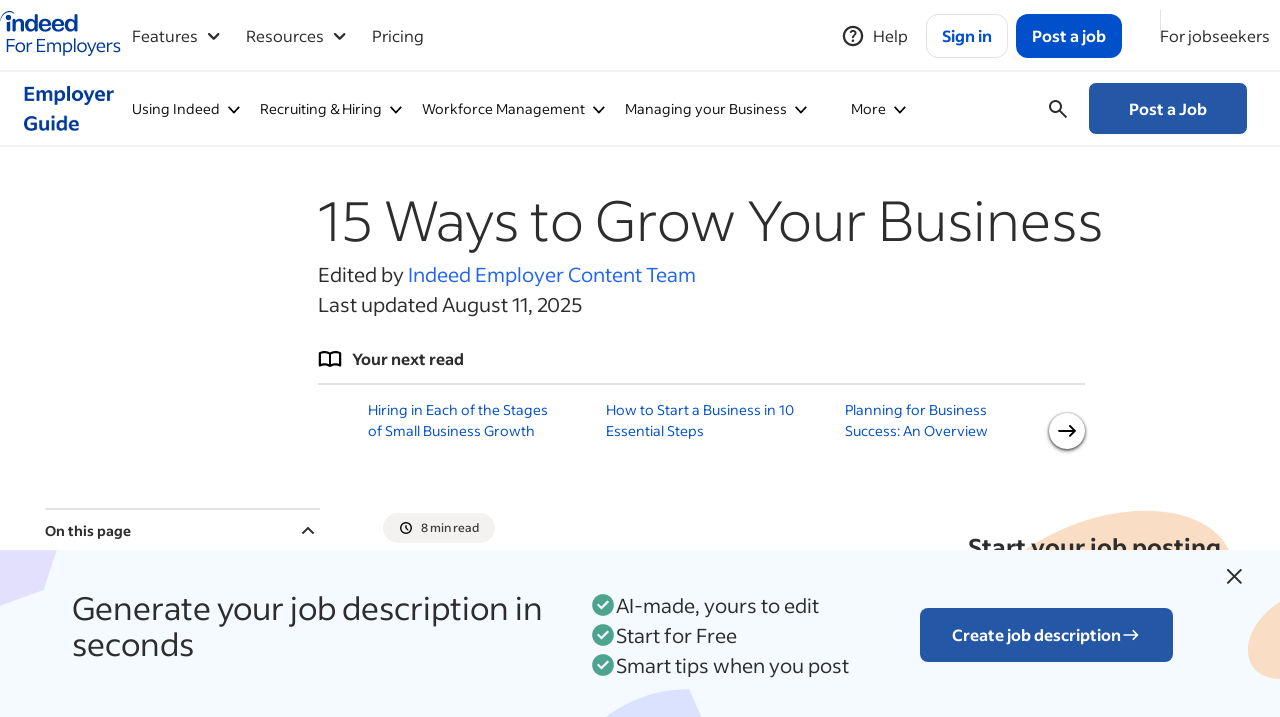

--- FILE ---
content_type: text/html;charset=utf-8
request_url: https://www.indeed.com/hire/c/info/grow-your-business?hl=en&cc=US
body_size: 42293
content:
<!doctype html>
<html lang="en-US">
<head>
<title>Grow Your Business</title>
<link rel="shortcut icon" href="/images/favicon.ico"/>
<link rel="dns-prefetch" href="//use.fontawesome.com" />
<link rel="dns-prefetch" href="//fonts.googleapis.com" />
<link rel="dns-prefetch" href="//fonts.gstatic.com" />
<link rel="dns-prefetch" href="//c03.s3.indeed.com" />
<link rel="dns-prefetch" href="//www.googletagmanager.com" />
<link rel="dns-prefetch" href="https://699-sxj-715.mktoresp.com" />
<link rel="dns-prefetch" href="https://s.ytimg.com" />
<link rel="dns-prefetch" href="//dpuk71x9wlmkf.cloudfront.net" />
<link rel="dns-prefetch" href="//d341ezm4iqaae0.cloudfront.net" />
<link rel="dns-prefetch" href="//dpuk71x9wlmkf.cloudfront.net" />
<link rel="dns-prefetch" href="//d341ezm4iqaae0.cloudfront.net" />
<link rel="preconnect" href="//logx.optimizely.com" />
<link rel="preconnect" href="//use.fontawesome.com" />
<link rel="preconnect" href="//fonts.googleapis.com" />
<link rel="preconnect" href="//fonts.gstatic.com" />
<link rel="preconnect" href="//c03.s3.indeed.com" />
<link rel="preconnect" href="//www.googletagmanager.com" />
<link rel="preconnect" href="//dpuk71x9wlmkf.cloudfront.net" />
<link rel="preconnect" href="//d341ezm4iqaae0.cloudfront.net" />
<link rel="preload" href="https://optimizely.indeed.com/optimizely-edge/7275028/19741965684.js" as="script" referrerpolicy="no-referrer-when-downgrade" />
<meta charset="UTF-8" />
<meta name="description" content="Discover 15 effective strategies to grow your small business. Learn how to scale, improve customer satisfaction, expand marketing, and overcome common growth challenges." />
<meta property="og:locale" content="en_US" />
<meta name="viewport" content="width=device-width, initial-scale=1" />
<meta property="og:image" content="https://d341ezm4iqaae0.cloudfront.net/assets/2018/01/01152504/Retail-Tracker-Q1-Image1_lambdaoptimized.webp" />
<meta property="og:url" content="https://www.indeed.com/hire/c/info/grow-your-business" />
<meta property="og:type" content="website" />
<meta property="og:title" content="Grow Your Business" />
<meta property="og:image" content="https://www.indeed.com/images/logo.png" />
<meta property="og:description" content="Discover 15 effective strategies to grow your small business. Learn how to scale, improve customer satisfaction, expand marketing, and overcome common growth challenges." />
<meta name="twitter:card" content="summary_large_image" />
<meta name="twitter:site" content="@indeed" />
<meta name="twitter:title" content="Grow Your Business" />
<meta name="twitter:description" content="Discover 15 effective strategies to grow your small business. Learn how to scale, improve customer satisfaction, expand marketing, and overcome common growth challenges." />
<meta name="robots" content="all" />
<meta name="robots" content="max-image-preview:large" />
<link rel="stylesheet" href="//dpuk71x9wlmkf.cloudfront.net/framework/4/css/framework.min.css?ver=1" />
<link rel="stylesheet" href="//dpuk71x9wlmkf.cloudfront.net/templates/info/2.9.1/css/info.min.css?ver=2.9.1" />
<link rel="stylesheet" href="//dpuk71x9wlmkf.cloudfront.net/wp-content/uploads/2016/08/16161121/featherlight.min_.css?ver=2.9.1" />
<link rel="stylesheet" href="//dpuk71x9wlmkf.cloudfront.net/templates/internal-component-smb-subcategory-menu/1.3.43/css/internal-component-smb-subcategory-menu.min.css?ver=1.3.43" />
<link rel="stylesheet" href="https://d341ezm4iqaae0.cloudfront.net/templates/shared/components/salesforce-chat/current-prod/css/salesforce-chat.min.css" />
<link rel="stylesheet" href="//dpuk71x9wlmkf.cloudfront.net/components/indeed-pcl/1.3.3/css/indeed-pcl.min.css?ver=1.3.3" media="print" onload="this.onload=null;this.removeAttribute('media');" />
<link rel="stylesheet" href="https://unpkg.com/swiper@11.0.7/swiper-bundle.min.css" media="print" onload="this.onload=null;this.removeAttribute('media');" />

<script type="text/javascript" src="https://optimizely.indeed.com/optimizely-edge/7275028/19741965684.js" referrerpolicy="no-referrer-when-downgrade"></script>
<script type="text/javascript">window.tk='1jgegslfcg18k803'; window.rpcLogUrl='https://gdc.indeed.com/rpc/log'; window.country='US'; window.hl='en'; window.indeedCsrf='';</script>
<!-- Google Tag Manager -->
<script>
(function(w,d,s,l,i){w[l]=w[l]||[];w[l].push({'gtm.start':
new Date().getTime(),event:'gtm.js'});var f=d.getElementsByTagName(s)[0],
j=d.createElement(s),dl=l!='dataLayer'?'&l='+l:'';j.async=true;j.src=
'https://www.googletagmanager.com/gtm.js?id='+i+dl;f.parentNode.insertBefore(j,f);
})(window,document,'script','dataLayer','GTM-K8RKLN');
</script>
<!-- End Google Tag Manager -->

<script> window.dataLayer = window.dataLayer || []; dataLayer.push({"countryCode": "US"}); </script>
<script defer type="text/javascript" src="https://d341ezm4iqaae0.cloudfront.net/post-press/assets/js/hire.min.js"></script>
<script defer type="text/javascript" src="https://d341ezm4iqaae0.cloudfront.net/post-press/assets/js/tracking.js"></script>
<script defer type="text/javascript" src="https://d341ezm4iqaae0.cloudfront.net/post-press/assets/js/trackingParams.js"></script>
<script defer type="text/javascript" src="https://d341ezm4iqaae0.cloudfront.net/templates/shared/components/common-metrics-library/current/js/common-metrics-library.min.js"></script>
<script defer type="text/javascript" src="https://d341ezm4iqaae0.cloudfront.net/templates/shared/components/passport-modal/current/js/passport-modal.min.js"></script>
<script defer type="text/javascript" src="https://d341ezm4iqaae0.cloudfront.net/templates/shared/components/salesforce-chat/current-prod/js/salesforce-chat.min.js"></script>
<script defer type="text/javascript" src="https://d1ukwuhp1ovz51.cloudfront.net"></script>
<link rel="canonical" href="https://www.indeed.com/hire/c/info/grow-your-business" />
<style>
    @media (min-width: 992px) {
        body:has(.megaMenuEmployerHeader) #subnav-cta, body:has(.megaMenuEmployerHeader) .RH-Nav a[data-tn-element="navbarSignUpCta"] {
            visibility: hidden;
            opacity: 0;
            transition: visibility 1s ease-in-out, opacity 1s ease-in-out;
        }
    }
    .visible-cta {
        visibility: visible !important;
        opacity: 1 !important;
    }
</style>
<script type='text/javascript'>
    window.addEventListener('scroll', () => {
        const yScroll = Math.max(window.scrollY || 0, document.documentElement.scrollTop || 0, document.body.scrollTop || 0);
        const subNavCta = document.querySelector('#subnav-cta');
        const navBarCta = document.querySelector('.RH-Nav a[data-tn-element="navbarSignUpCta"]');
        if (yScroll > 72) {
            if (subNavCta) { subNavCta.classList.add('visible-cta'); }
            if (navBarCta) { navBarCta.classList.add('visible-cta'); }
        } else {
            if (subNavCta) { subNavCta.classList.remove('visible-cta'); }
            if (navBarCta) { navBarCta.classList.remove('visible-cta'); }
        }
     });
</script>

</head>
<body dir="ltr" data-tn-originLogId="1jgegslfcg18k803" data-tn-application="post-press" data-tn-page="/hire/c/info/grow-your-business">
<!-- Google Tag Manager (noscript) -->
<noscript><iframe src="https://www.googletagmanager.com/ns.html?id=GTM-K8RKLN"
height="0" width="0" style="display:none;visibility:hidden"></iframe></noscript>
<!-- End Google Tag Manager (noscript) -->

<script id="_indeed_gnav_config" type="application/json">{"isPreproduction":false,"stagingLevel":"prod","logRoute":"https://t.indeed.com/signals/gnav/log?from=employer--post-press--employer-postpress\u0026parentLogId=1jgegslflginf801\u0026hostAppTk=","signalsLogRoute":"https://t.indeed.com/signals/v1/log?from=employer--post-press--employer-postpress\u0026parentLogId=1jgegslflginf801\u0026hostAppTk=","serviceRequestLogUID":"1jgegslflginf801","hostAppTk":"","pageId":"/hire/c/info/grow-your-business","canonicalPageId":"postpress","applicationId":"employer--post-press--employer","appName":"employer--post-press--employer","country":"US","requestURL":"https://www.indeed.com/hire/c/info/grow-your-business","language":"en","isMobile":false,"jsErrorLogType":"gnavJSError","jsErrorLth":"02c3732c58041e8b","jsEnabledLogType":"gnavJSEnabled","jsEnabledLth":"d4fd9d93314eaa84","interactionLogType":"gnavInteraction","interactionLth":"b2b45a8330dc6e6d","clickLogType":"gnavClick","clickLth":"c91de71d045364dd","pageSpeedLogType":"gnavPageSpeed","pageSpeedLth":"123d03d5ae121d6c","dwellTimeLogType":"gnavDwellTime","dwellTimeLth":"d840240356877c56","clickstreamEnabled":false,"pagenavigationEnabled":false,"clickstreamEnvironmentId":"","signalsTransportImplementation":"nativeBeacon","loginModalData":{"passportUrl":"https://secure.indeed.com","triggeredBySignInButton":false},"gnavFromParameter":"gnav-employer--post-press--employer","snowplowCollectorUrl":"s.indeed.com","jsSnowplowTogActive":true,"oneTrustSetupActive":true,"accountKey":"undefined","employerKey":"","isLoggedIn":false,"content":{"logo":{"href":"https://www.indeed.com/hire?from=gnav-employer--post-press--employer","text":"Indeed Home - For employers","dataGnavElementName":"megaMenuEmployerHeader_Logo"},"leftMenu":[{"text":"Features","type":"dropdown","dataGnavElementName":"megaMenuEmployerHeaderFeaturesDropdown","dropdownContent":{"items":[{"text":"Attract talent","subTitle":"Start with a job post and build your brand","links":[{"text":"Post a job","href":"https://www.indeed.com/hire","dataHref":"https://www.indeed.com/hire?isid=navigation\u0026ikw=hire","dataGnavElementName":"megaMenuEmployerHeader_FeaturesDropdown_PostJob"},{"text":"Boost visibility for your roles","href":"https://www.indeed.com/hire/o/sponsored-jobs","dataHref":"https://www.indeed.com/hire/o/sponsored-jobs?isid=navigation\u0026ikw=sponsored-jobs","dataGnavElementName":"megaMenuEmployerHeader_FeaturesDropdown_BoostVisibility"},{"text":"Showcase your company","href":"https://www.indeed.com/employers/o/branding","dataHref":"https://www.indeed.com/employers/o/branding?isid=navigation\u0026ikw=branding","dataGnavElementName":"megaMenuEmployerHeader_FeaturesDropdown_ShowcaseCompany"},{"text":"Host a hiring event","href":"https://www.indeed.com/employers/hiring-events","dataHref":"https://www.indeed.com/employers/hiring-events?isid=navigation\u0026ikw=hiring-events","dataGnavElementName":"megaMenuEmployerHeader_FeaturesDropdown_HostHiringEvent"}]},{"text":"Connect with candidates","subTitle":"Find who you’re looking for on Indeed","links":[{"text":"Find resumes","href":"https://www.indeed.com/employers/smart-sourcing","dataHref":"https://www.indeed.com/employers/smart-sourcing?isid=navigation\u0026ikw=smart-sourcing","dataGnavElementName":"megaMenuEmployerHeader_FeaturesDropdown_MatchTalent"},{"text":"Evaluate with screening tools","href":"https://www.indeed.com/hire/o/screening","dataHref":"https://www.indeed.com/hire/o/screening?isid=navigation\u0026ikw=screening","dataGnavElementName":"megaMenuEmployerHeader_FeaturesDropdown_EvaluateScreeningTools"},{"text":"Schedule and conduct interviews","href":"https://www.indeed.com/hire/o/virtual-interviews-on-indeed","dataHref":"https://www.indeed.com/hire/o/virtual-interviews-on-indeed?isid=navigation\u0026ikw=virtual-interviews-on-indeed","dataGnavElementName":"megaMenuEmployerHeader_FeaturesDropdown_ScheduleInterviews"}]},{"text":"Streamline the process","subTitle":"Reduce time spent on manual recruiting tasks","links":[{"text":"Build a better job description","href":"https://www.indeed.com/hire/how-to-write-a-job-description","dataHref":"https://www.indeed.com/hire/how-to-write-a-job-description?isid=navigation\u0026ikw=how-to-write-a-job-description","dataGnavElementName":"megaMenuEmployerHeader_FeaturesDropdown_BuildJobDescription"},{"text":"Integrate your ATS","href":"https://www.indeed.com/hire/ats-integration","dataHref":"https://www.indeed.com/hire/ats-integration?isid=navigation\u0026ikw=ats-integration","dataGnavElementName":"megaMenuEmployerHeader_FeaturesDropdown_IntegrateATS"},{"text":"View marketplace data","href":"https://www.indeed.com/employers/hiring-insights","dataHref":"https://www.indeed.com/employers/hiring-insights?isid=navigation\u0026ikw=hiring-insights","dataGnavElementName":"megaMenuEmployerHeader_FeaturesDropdown_ViewMarketplaceData"},{"text":"Fill temporary staffing needs","href":"https://indeedflex.com/","dataHref":"https://indeedflex.com/?isid=navigation\u0026ikw=flex","dataGnavElementName":"megaMenuEmployerHeader_FeaturesDropdown_TemporaryStaffing"}]}],"footer":{"cta1":{"text":"View all features","href":"https://www.indeed.com/hire/o/employer-products","type":"button","dataHref":"https://www.indeed.com/hire/o/employer-products?isid=navigation\u0026ikw=employer-products","dataGnavElementName":"megaMenuEmployerHeader_FeaturesDropdown_ViewAllFeatures"},"cta2":{"text":"Powerful tools for high-volume hiring","href":"https://www.indeed.com/employers/o/enterprise","dataHref":"https://www.indeed.com/employers/o/enterprise?isid=navigation\u0026ikw=enterprise","dataGnavElementName":"megaMenuEmployerHeader_FeaturesDropdown_Tools"}}}},{"text":"Resources","type":"dropdown","dataGnavElementName":"megaMenuEmployerHeaderResourcesDropdown","dropdownContent":{"items":[{"text":"Find resources","columns":true,"links":[{"text":"Employer Guide","subTitle":"Resources and insights for hiring and retaining top talent with Indeed","href":"https://www.indeed.com/hire/resources","dataHref":"https://www.indeed.com/hire/resources?isid=navigation\u0026ikw=resources","dataGnavElementName":"megaMenuEmployerHeader_ResourcesDropdown_HiringResources"},{"text":"Hiring with Indeed","subTitle":"Tips and guides for making the most of Indeed’s hiring solutions","href":"https://www.indeed.com/hire/resources/hiring-with-indeed","dataHref":"https://www.indeed.com/hire/resources/hiring-with-indeed?isid=navigation\u0026ikw=hiring-with-indeed","dataGnavElementName":"megaMenuEmployerHeader_ResourcesDropdown_HiringWithIndeed"},{"text":"Partner with Indeed","subTitle":"Opportunities to grow engagement and value to customers","href":"https://www.indeed.com/partners","dataHref":"https://www.indeed.com/partners?isid=navigation\u0026ikw=partners","dataGnavElementName":"megaMenuEmployerHeader_ResourcesDropdown_PartnerWithIndeed"},{"text":"Indeed Insights","subTitle":"Leading research and perspectives on navigating today’s talent landscape","href":"https://www.indeed.com/lead","dataHref":"https://www.indeed.com/lead?isid=navigation\u0026ikw=lead","dataGnavElementName":"megaMenuEmployerHeader_ResourcesDropdown_LeadWithIndeed"},{"text":"Hiring Lab","subTitle":"In-depth data insights on the labor market","href":"https://www.hiringlab.org","dataHref":"https://www.hiringlab.org/?isid=navigation\u0026ikw=hiring-lab","dataGnavElementName":"megaMenuEmployerHeader_ResourcesDropdown_HiringLab"},{"text":"Case studies","subTitle":"Real examples of employers hiring successfully with Indeed","href":"https://www.indeed.com/hire/success","dataHref":"https://www.indeed.com/hire/success?isid=navigation\u0026ikw=success","dataGnavElementName":"megaMenuEmployerHeader_ResourcesDropdown_CaseStudies"}]},{"text":"Find support","links":[{"text":"Help Center","subTitle":"View product overviews, how-to’s or get help troubleshooting","href":"https://www.indeed.com/help","dataHref":"https://www.indeed.com/help?isid=navigation\u0026ikw=help","icon":"QuestionCircle","dataGnavElementName":"megaMenuEmployerHeader_ResourcesDropdown_HelpCenter"},{"text":"FAQs","subTitle":"Read frequently asked questions about Indeed products","href":"https://www.indeed.com/hire/resources/howtohub/faq","dataHref":"https://www.indeed.com/hire/resources/howtohub/faq?isid=navigation\u0026ikw=faq","icon":"BulletedList","dataGnavElementName":"megaMenuEmployerHeader_ResourcesDropdown_FAQ"},{"text":"Contact us","href":"https://indeedinc.my.site.com/employerSupport1/s/contactsupport","dataHref":"https://indeedinc.my.site.com/employerSupport1/s/contactsupport?isid=navigation\u0026ikw=contactsupport","icon":"Chat","dataGnavElementName":"megaMenuEmployerHeader_ResourcesDropdown_ContactUs"}]}]}},{"text":"Pricing","href":"https://www.indeed.com/hire/o/pricing","dataHref":"https://www.indeed.com/hire/o/pricing?isid=navigation\u0026ikw=pricing","type":"link","dataGnavElementName":"megaMenuEmployerHeader_Pricing"}],"rightMenu":[{"text":"Help","href":"https://www.indeed.com/help/","dataHref":"https://www.indeed.com/help/","dataGnavElementName":"megaMenuEmployerHeader_Help_LoggedOut","icon":"QuestionCircle","type":"link"},{"text":"Sign in","type":"loggedOutAccountLink","loginModalBranding":"employer-gnav-signin","dataGnavElementName":"megaMenuEmployerHeader_SignIn","variant":"secondary"},{"text":"Post a job","type":"loggedOutAccountLink","loginModalBranding":"hire-employer-modal","dataGnavElementName":"megaMenuEmployerHeader_PostAJob","variant":"primary"},{"href":"https://www.indeed.com/","text":"For jobseekers","dataGnavElementName":"megaMenuEmployerHeader_ForJobseekers","type":"link"}],"hamburgerMenu":{"text":{"label":"Menu"},"rightMenuItems":[{"href":"https://www.indeed.com/","text":"Visit Indeed for job seekers","dataGnavElementName":"megaMenuEmployerHeader_AccountDropdown_VisitIndeedJobseekers","icon":"NewWindow","target":"_blank","type":"link"}]},"notificationCenterData":{"ENCWebpushTestBucket":-1,"ENCLoaderTestBucket":-1,"ENCLoaderPollingInterval":300,"ENCGraphQLTestBucket":-1,"ENCTranslationStrings":{"Resolved":"Resolved","Options":"Options","Actions":"Actions","RemoveNotification":"Remove Notification","MarkAsUnread":"Mark as Unread","MarkAsRead":"Mark as Read","UpToDate":"Nothing to do here right now","ExpectMoreNotifications":"Expect to receive more notifications as we improve your experience","New":"New","Earlier":"Earlier","LoadingError":"We're having trouble loading notifications","NoOtherNotifications":"No other notifications","LoadMore":"Load More","NewNotifications":"New Notifications","Today":"Today","PastWeek":"Past Week","PastMonth":"Past Month"}}},"loggedOutAccountLink":{"passportAccountText":"Sign in","passportAccountURL":"https://secure.indeed.com/auth?hl=en_US\u0026co=US\u0026continue=https%3A%2F%2Fwww.indeed.com%2Fhire%2Fc%2Finfo%2Fgrow-your-business\u0026tmpl=desktop\u0026from=gnav-util-employer--post-press--employer","passportSigninLinkText":"","passportDataGnavElementName":"SignIn","passportDataSigninGnavElementName":"SignIn","passportModalView":true},"overrideJSContinueUrl":"https://onboarding.indeed.com/onboarding?hl=en_US\u0026co=US\u0026from=gnav-employer--post-press--employer","isEmponMobileFullscreenPassport":false,"publicPath":"https://c03.s3.indeed.com/dist/"}</script>
        <script>
            if (window.performance !== undefined && performance.mark !== undefined) {
                performance.mark('gnavRenderBlockingCSSHeader:start');
            }
        </script><link rel="stylesheet" type="text/css" href="https://c03.s3.indeed.com/dist/header/megaMenuEmployerHeader.172b1e4b84410de5b3f0.css" crossorigin="anonymous">
        <link rel="preconnect" href="https://fonts.gstatic.com/" crossorigin="anonymous" />
        <link rel="stylesheet" type="text/css" href="https://c03.s3.indeed.com/fonts/v1/indeedsans.css" crossorigin="anonymous" />
        <script>
            if (window.performance !== undefined && performance.mark !== undefined && performance.measure !== undefined) {
                performance.mark('gnavRenderBlockingCSSHeader:end');
                performance.measure('gnavRenderBlockingCSSHeader', 'gnavRenderBlockingCSSHeader:start', 'gnavRenderBlockingCSSHeader:end');
            }
        </script><nav class="gnav" id="gnav-main-container" aria-label="Primary"><style data-emotion="css 1ww69zu">.css-1ww69zu{--ifl-colors-primary-100:#f7f9ff;--ifl-colors-primary-200:#ecf2ff;--ifl-colors-primary-300:#d7e3ff;--ifl-colors-primary-400:#bfd3ff;--ifl-colors-primary-500:#87b3ff;--ifl-colors-primary-600:#5592fd;--ifl-colors-primary-700:#336cf6;--ifl-colors-primary-800:#004fcb;--ifl-colors-primary-900:#003a9b;--ifl-colors-primary-1000:#002970;--ifl-colors-primary-1100:#001e57;--ifl-colors-neutral-0:#ffffff;--ifl-colors-neutral-100:#f7f6f5;--ifl-colors-neutral-200:#f3f2f1;--ifl-colors-neutral-300:#e4e2e0;--ifl-colors-neutral-400:#d4d2d0;--ifl-colors-neutral-500:#b4b2b1;--ifl-colors-neutral-600:#949494;--ifl-colors-neutral-700:#767676;--ifl-colors-neutral-800:#595959;--ifl-colors-neutral-900:#424242;--ifl-colors-neutral-1000:#2d2d2d;--ifl-colors-neutral-1100:#222222;--ifl-colors-neutral-1200:#151515;--ifl-colors-neutral-1300:#000000;--ifl-colors-success-100:#f3fbf4;--ifl-colors-success-200:#e4f7e6;--ifl-colors-success-300:#c4ecc8;--ifl-colors-success-400:#addfb3;--ifl-colors-success-500:#73c47e;--ifl-colors-success-600:#4da65a;--ifl-colors-success-700:#2a863b;--ifl-colors-success-800:#1f662c;--ifl-colors-success-900:#154c1f;--ifl-colors-success-1000:#0c3614;--ifl-colors-alert-100:#fff8f8;--ifl-colors-alert-200:#feeeef;--ifl-colors-alert-300:#fcdcdd;--ifl-colors-alert-400:#f9c5c6;--ifl-colors-alert-500:#fc9597;--ifl-colors-alert-600:#f76266;--ifl-colors-alert-700:#d93a40;--ifl-colors-alert-800:#a9252b;--ifl-colors-alert-900:#83161b;--ifl-colors-alert-1000:#5f0c10;--ifl-colors-warning-100:#fef8f6;--ifl-colors-warning-200:#fdefe9;--ifl-colors-warning-300:#fadccf;--ifl-colors-warning-400:#f7c9b3;--ifl-colors-warning-500:#f39e63;--ifl-colors-warning-600:#d87d24;--ifl-colors-warning-700:#b16300;--ifl-colors-warning-800:#844b17;--ifl-colors-warning-900:#623814;--ifl-colors-warning-1000:#482708;--ifl-colors-info-100:#f7f9ff;--ifl-colors-info-200:#ecf2ff;--ifl-colors-info-300:#d7e3ff;--ifl-colors-info-400:#bfd3ff;--ifl-colors-info-500:#87b3ff;--ifl-colors-info-600:#5592fd;--ifl-colors-info-700:#336cf6;--ifl-colors-info-800:#004fcb;--ifl-colors-info-900:#003a9b;--ifl-colors-info-1000:#002970;--ifl-colors-expressive-earth-100:#fef8f4;--ifl-colors-expressive-earth-200:#fcf0e6;--ifl-colors-expressive-earth-300:#f9dec5;--ifl-colors-expressive-earth-400:#f5cb9d;--ifl-colors-expressive-earth-500:#e0a961;--ifl-colors-expressive-earth-600:#c08a38;--ifl-colors-expressive-earth-700:#996e2c;--ifl-colors-expressive-earth-800:#735324;--ifl-colors-expressive-earth-900:#553d1c;--ifl-colors-expressive-earth-1000:#3d2b12;--ifl-colors-expressive-earth-strong:#735324;--ifl-colors-expressive-earth-weak:#fcf0e6;--ifl-colors-expressive-orange-100:#fef8f7;--ifl-colors-expressive-orange-200:#fcefeb;--ifl-colors-expressive-orange-300:#f9ddd3;--ifl-colors-expressive-orange-400:#f7c8b8;--ifl-colors-expressive-orange-500:#f39e78;--ifl-colors-expressive-orange-600:#df7838;--ifl-colors-expressive-orange-700:#b4602b;--ifl-colors-expressive-orange-800:#89471e;--ifl-colors-expressive-orange-900:#623721;--ifl-colors-expressive-orange-1000:#462615;--ifl-colors-expressive-orange-strong:#89471e;--ifl-colors-expressive-orange-weak:#fcefeb;--ifl-colors-expressive-magenta-100:#fdf8fa;--ifl-colors-expressive-magenta-200:#fceef4;--ifl-colors-expressive-magenta-300:#f9dae8;--ifl-colors-expressive-magenta-400:#f3c7d9;--ifl-colors-expressive-magenta-500:#ee99bf;--ifl-colors-expressive-magenta-600:#e867a8;--ifl-colors-expressive-magenta-700:#c74289;--ifl-colors-expressive-magenta-800:#9d2b6b;--ifl-colors-expressive-magenta-900:#74234e;--ifl-colors-expressive-magenta-1000:#4f1c36;--ifl-colors-expressive-magenta-strong:#9d2b6b;--ifl-colors-expressive-magenta-weak:#fceef4;--ifl-colors-expressive-purple-100:#f9f9fe;--ifl-colors-expressive-purple-200:#f2f1fe;--ifl-colors-expressive-purple-300:#e2e0fd;--ifl-colors-expressive-purple-400:#d2cef6;--ifl-colors-expressive-purple-500:#b1abf4;--ifl-colors-expressive-purple-600:#9288ee;--ifl-colors-expressive-purple-700:#7461e7;--ifl-colors-expressive-purple-800:#5644bf;--ifl-colors-expressive-purple-900:#3f2f9b;--ifl-colors-expressive-purple-1000:#2c2071;--ifl-colors-expressive-purple-strong:#5644bf;--ifl-colors-expressive-purple-weak:#f2f1fe;--ifl-colors-expressive-blue-100:#f7f9ff;--ifl-colors-expressive-blue-200:#ecf2ff;--ifl-colors-expressive-blue-300:#d7e3ff;--ifl-colors-expressive-blue-400:#bfd3ff;--ifl-colors-expressive-blue-500:#87b3ff;--ifl-colors-expressive-blue-600:#5592fd;--ifl-colors-expressive-blue-700:#336cf6;--ifl-colors-expressive-blue-800:#004fcb;--ifl-colors-expressive-blue-900:#003a9b;--ifl-colors-expressive-blue-1000:#002970;--ifl-colors-expressive-blue-strong:#004fcb;--ifl-colors-expressive-blue-weak:#ecf2ff;--ifl-colors-expressive-aqua-100:#f5fafe;--ifl-colors-expressive-aqua-200:#e8f3fc;--ifl-colors-expressive-aqua-300:#cde6f9;--ifl-colors-expressive-aqua-400:#b6d7ee;--ifl-colors-expressive-aqua-500:#7abbdf;--ifl-colors-expressive-aqua-600:#409ec8;--ifl-colors-expressive-aqua-700:#237ea3;--ifl-colors-expressive-aqua-800:#1f5f7b;--ifl-colors-expressive-aqua-900:#1d465c;--ifl-colors-expressive-aqua-1000:#123141;--ifl-colors-expressive-aqua-strong:#1f5f7b;--ifl-colors-expressive-aqua-weak:#e8f3fc;--ifl-colors-expressive-green-100:#f5fbf9;--ifl-colors-expressive-green-200:#e6f5f1;--ifl-colors-expressive-green-300:#cde8e1;--ifl-colors-expressive-green-400:#b9dad0;--ifl-colors-expressive-green-500:#7bc0ae;--ifl-colors-expressive-green-600:#4ca38f;--ifl-colors-expressive-green-700:#358271;--ifl-colors-expressive-green-800:#2b6256;--ifl-colors-expressive-green-900:#234840;--ifl-colors-expressive-green-1000:#19332d;--ifl-colors-expressive-green-strong:#2b6256;--ifl-colors-expressive-green-weak:#e6f5f1;--ifl-colors-expressive-gray-strong:#595959;--ifl-colors-expressive-gray-weak:#f3f2f1;--ifl-colors-highlight-100:#faf775;--ifl-colors-highlight-200:#5e5c06;--ifl-colors-background:#ffffff;--ifl-colors-background-weaker:#f7f6f5;--ifl-colors-background-weak:#f3f2f1;--ifl-colors-background-strong:#e4e2e0;--ifl-colors-background-inverse:#2d2d2d;--ifl-colors-background-inverse-weaker:#424242;--ifl-colors-background-inverse-weak:#595959;--ifl-colors-background-inverse-strong:#767676;--ifl-colors-background-primary:#004fcb;--ifl-colors-background-primary-weak:#ecf2ff;--ifl-colors-background-action:#ffffff;--ifl-colors-background-action-hover:#f7f6f5;--ifl-colors-background-action-active:#f3f2f1;--ifl-colors-background-action-weaker:#f7f6f5;--ifl-colors-background-action-weaker-hover:#f3f2f1;--ifl-colors-background-action-weaker-active:#e4e2e0;--ifl-colors-background-action-weak:#f3f2f1;--ifl-colors-background-action-weak-hover:#e4e2e0;--ifl-colors-background-action-weak-active:#d4d2d0;--ifl-colors-background-action-inverse:#2d2d2d;--ifl-colors-background-action-inverse-hover:#424242;--ifl-colors-background-action-inverse-active:#595959;--ifl-colors-background-action-primary:#004fcb;--ifl-colors-background-action-primary-hover:#003a9b;--ifl-colors-background-action-primary-active:#002970;--ifl-colors-background-action-destructive:#a9252b;--ifl-colors-background-action-destructive-hover:#83161b;--ifl-colors-background-action-destructive-active:#5f0c10;--ifl-colors-background-action-transparent:rgba(255,255,255,0);--ifl-colors-background-action-transparent-hover:rgba(255,255,255,0.2);--ifl-colors-background-action-transparent-active:rgba(255,255,255,0.35);--ifl-colors-background-status-generic:#595959;--ifl-colors-background-status-generic-weaker:#f3f2f1;--ifl-colors-background-status-info:#004fcb;--ifl-colors-background-status-info-weaker:#ecf2ff;--ifl-colors-background-status-critical:#a9252b;--ifl-colors-background-status-critical-weaker:#feeeef;--ifl-colors-background-status-success:#1f662c;--ifl-colors-background-status-success-weaker:#e4f7e6;--ifl-colors-background-status-warning:#b16300;--ifl-colors-background-status-warning-weaker:#fdefe9;--ifl-colors-border:#595959;--ifl-colors-border-weak:#e4e2e0;--ifl-colors-border-strong:#2d2d2d;--ifl-colors-border-inverse:#ffffff;--ifl-colors-border-primary:#004fcb;--ifl-colors-border-action:#595959;--ifl-colors-border-action-hover:#424242;--ifl-colors-border-action-active:#2d2d2d;--ifl-colors-border-action-weak:#e4e2e0;--ifl-colors-border-action-weak-hover:#d4d2d0;--ifl-colors-border-action-weak-active:#b4b2b1;--ifl-colors-border-status-generic:#d4d2d0;--ifl-colors-border-status-info:#bfd3ff;--ifl-colors-border-status-critical:#f9c5c6;--ifl-colors-border-status-critical-strong:#a9252b;--ifl-colors-border-status-success:#addfb3;--ifl-colors-border-status-warning:#f7c9b3;--ifl-colors-indeedLogo:#003a9b;--ifl-colors-indeedLogo-inverse:#ffffff;--ifl-colors-skeleton-gradient:linear-gradient(270deg, rgba(45, 45, 45, 0) 0%, rgba(45, 45, 45, 0.25) 40%, rgba(45, 45, 45, 0.25) 60%, rgba(45, 45, 45, 0) 100%);--ifl-colors-spinner:rgba(45,45,45,0.25);--ifl-colors-spinner-inverse:rgba(255,255,255,0.25);--ifl-colors-foreground:#595959;--ifl-colors-foreground-weak:#767676;--ifl-colors-foreground-strong:#2d2d2d;--ifl-colors-foreground-primary:#004fcb;--ifl-colors-foreground-accent:#9d2b6b;--ifl-colors-foreground-inverse:#ffffff;--ifl-colors-foreground-action:#595959;--ifl-colors-foreground-action-hover:#424242;--ifl-colors-foreground-action-active:#2d2d2d;--ifl-colors-foreground-action-strong:#2d2d2d;--ifl-colors-foreground-action-strong-hover:#424242;--ifl-colors-foreground-action-strong-active:#595959;--ifl-colors-foreground-action-inverse:#ffffff;--ifl-colors-foreground-action-inverse-hover:#f3f2f1;--ifl-colors-foreground-action-inverse-active:#e4e2e0;--ifl-colors-foreground-action-primary:#004fcb;--ifl-colors-foreground-action-primary-hover:#003a9b;--ifl-colors-foreground-action-primary-active:#002970;--ifl-colors-foreground-action-destructive:#a9252b;--ifl-colors-foreground-action-destructive-hover:#83161b;--ifl-colors-foreground-action-destructive-active:#5f0c10;--ifl-colors-foreground-status-generic:#595959;--ifl-colors-foreground-status-info:#004fcb;--ifl-colors-foreground-status-critical:#a9252b;--ifl-colors-foreground-status-success:#1f662c;--ifl-colors-foreground-status-warning:#844b17;--ifl-colors-utility-focus:#004fcb;--ifl-colors-utility-focus-inverse:#ffffff;--ifl-colors-utility-overlay:rgba(45,45,45,0.5);--ifl-colors-utility-shadow:#2d2d2d;--ifl-colors-utility-ai-weak-start:#ecf2ff;--ifl-colors-utility-ai-weak-end:#e6f5f1;--ifl-colors-utility-ai-weak:linear-gradient(to bottom right, #ecf2ff 5%, #e6f5f1 95%);--ifl-colors-utility-ai-strong-start:#003a9b;--ifl-colors-utility-ai-strong-end:#358271;--ifl-colors-utility-ai-strong:linear-gradient(to bottom right, #003a9b 25%, #358271 75%);--ifl-colors-utility-premium-start:#c08a38;--ifl-colors-utility-premium-end:#735324;--ifl-colors-utility-premium:linear-gradient(to bottom right, #c08a38 40%, #735324 90%);--ifl-colors-utility-highlight-search:#faf775;--ifl-shadows-inset:inset 0 0 0.125rem 0 rgba(45,45,45,0.16),inset 0 0.0625rem 0.1875rem 0 rgba(45,45,45,0.08),inset 0 0.125rem 0.25rem 0 rgba(45,45,45,0.04);--ifl-shadows-low:0 0 0.125rem 0 rgba(45,45,45,0.16),0 0.0625rem 0.1875rem 0 rgba(45,45,45,0.08),0 0.125rem 0.25rem 0 rgba(45,45,45,0.04);--ifl-shadows-medium:0 0 0.125rem 0 rgba(45,45,45,0.16),0 0.25rem 0.5rem 0 rgba(45,45,45,0.08),0 0.5rem 1rem 0 rgba(45,45,45,0.04);--ifl-shadows-high:0 0 0.125rem 0 rgba(45,45,45,0.16),0 0.5rem 1rem 0 rgba(45,45,45,0.08),0 1rem 1.5rem 0 rgba(45,45,45,0.04);--ifl-shadows-mobilePopover:0 0 0.125rem 0 rgba(45,45,45,0.08),0 -0.5rem 1rem 0 rgba(45,45,45,0.04),0 -1rem 1.5rem 0 rgba(45,45,45,0.04);--ifl-shadows-focus:0 0 0 0.125rem rgb(255,255,255),0 0 0 0.25rem rgb(0,79,203);--ifl-shadows-focus-inset:inset 0 0 0 0.125rem rgb(0,79,203);}.css-1ww69zu[data-experimental-ifl-color-mode="light"],[data-experimental-ifl-color-mode="light"] .css-1ww69zu{--ifl-colors-primary-100:#f7f9ff;--ifl-colors-primary-200:#ecf2ff;--ifl-colors-primary-300:#d7e3ff;--ifl-colors-primary-400:#bfd3ff;--ifl-colors-primary-500:#87b3ff;--ifl-colors-primary-600:#5592fd;--ifl-colors-primary-700:#336cf6;--ifl-colors-primary-800:#004fcb;--ifl-colors-primary-900:#003a9b;--ifl-colors-primary-1000:#002970;--ifl-colors-primary-1100:#001e57;--ifl-colors-neutral-0:#ffffff;--ifl-colors-neutral-100:#f7f6f5;--ifl-colors-neutral-200:#f3f2f1;--ifl-colors-neutral-300:#e4e2e0;--ifl-colors-neutral-400:#d4d2d0;--ifl-colors-neutral-500:#b4b2b1;--ifl-colors-neutral-600:#949494;--ifl-colors-neutral-700:#767676;--ifl-colors-neutral-800:#595959;--ifl-colors-neutral-900:#424242;--ifl-colors-neutral-1000:#2d2d2d;--ifl-colors-neutral-1100:#222222;--ifl-colors-neutral-1200:#151515;--ifl-colors-neutral-1300:#000000;--ifl-colors-success-100:#f3fbf4;--ifl-colors-success-200:#e4f7e6;--ifl-colors-success-300:#c4ecc8;--ifl-colors-success-400:#addfb3;--ifl-colors-success-500:#73c47e;--ifl-colors-success-600:#4da65a;--ifl-colors-success-700:#2a863b;--ifl-colors-success-800:#1f662c;--ifl-colors-success-900:#154c1f;--ifl-colors-success-1000:#0c3614;--ifl-colors-alert-100:#fff8f8;--ifl-colors-alert-200:#feeeef;--ifl-colors-alert-300:#fcdcdd;--ifl-colors-alert-400:#f9c5c6;--ifl-colors-alert-500:#fc9597;--ifl-colors-alert-600:#f76266;--ifl-colors-alert-700:#d93a40;--ifl-colors-alert-800:#a9252b;--ifl-colors-alert-900:#83161b;--ifl-colors-alert-1000:#5f0c10;--ifl-colors-warning-100:#fef8f6;--ifl-colors-warning-200:#fdefe9;--ifl-colors-warning-300:#fadccf;--ifl-colors-warning-400:#f7c9b3;--ifl-colors-warning-500:#f39e63;--ifl-colors-warning-600:#d87d24;--ifl-colors-warning-700:#b16300;--ifl-colors-warning-800:#844b17;--ifl-colors-warning-900:#623814;--ifl-colors-warning-1000:#482708;--ifl-colors-info-100:#f7f9ff;--ifl-colors-info-200:#ecf2ff;--ifl-colors-info-300:#d7e3ff;--ifl-colors-info-400:#bfd3ff;--ifl-colors-info-500:#87b3ff;--ifl-colors-info-600:#5592fd;--ifl-colors-info-700:#336cf6;--ifl-colors-info-800:#004fcb;--ifl-colors-info-900:#003a9b;--ifl-colors-info-1000:#002970;--ifl-colors-expressive-earth-100:#fef8f4;--ifl-colors-expressive-earth-200:#fcf0e6;--ifl-colors-expressive-earth-300:#f9dec5;--ifl-colors-expressive-earth-400:#f5cb9d;--ifl-colors-expressive-earth-500:#e0a961;--ifl-colors-expressive-earth-600:#c08a38;--ifl-colors-expressive-earth-700:#996e2c;--ifl-colors-expressive-earth-800:#735324;--ifl-colors-expressive-earth-900:#553d1c;--ifl-colors-expressive-earth-1000:#3d2b12;--ifl-colors-expressive-earth-strong:#735324;--ifl-colors-expressive-earth-weak:#fcf0e6;--ifl-colors-expressive-orange-100:#fef8f7;--ifl-colors-expressive-orange-200:#fcefeb;--ifl-colors-expressive-orange-300:#f9ddd3;--ifl-colors-expressive-orange-400:#f7c8b8;--ifl-colors-expressive-orange-500:#f39e78;--ifl-colors-expressive-orange-600:#df7838;--ifl-colors-expressive-orange-700:#b4602b;--ifl-colors-expressive-orange-800:#89471e;--ifl-colors-expressive-orange-900:#623721;--ifl-colors-expressive-orange-1000:#462615;--ifl-colors-expressive-orange-strong:#89471e;--ifl-colors-expressive-orange-weak:#fcefeb;--ifl-colors-expressive-magenta-100:#fdf8fa;--ifl-colors-expressive-magenta-200:#fceef4;--ifl-colors-expressive-magenta-300:#f9dae8;--ifl-colors-expressive-magenta-400:#f3c7d9;--ifl-colors-expressive-magenta-500:#ee99bf;--ifl-colors-expressive-magenta-600:#e867a8;--ifl-colors-expressive-magenta-700:#c74289;--ifl-colors-expressive-magenta-800:#9d2b6b;--ifl-colors-expressive-magenta-900:#74234e;--ifl-colors-expressive-magenta-1000:#4f1c36;--ifl-colors-expressive-magenta-strong:#9d2b6b;--ifl-colors-expressive-magenta-weak:#fceef4;--ifl-colors-expressive-purple-100:#f9f9fe;--ifl-colors-expressive-purple-200:#f2f1fe;--ifl-colors-expressive-purple-300:#e2e0fd;--ifl-colors-expressive-purple-400:#d2cef6;--ifl-colors-expressive-purple-500:#b1abf4;--ifl-colors-expressive-purple-600:#9288ee;--ifl-colors-expressive-purple-700:#7461e7;--ifl-colors-expressive-purple-800:#5644bf;--ifl-colors-expressive-purple-900:#3f2f9b;--ifl-colors-expressive-purple-1000:#2c2071;--ifl-colors-expressive-purple-strong:#5644bf;--ifl-colors-expressive-purple-weak:#f2f1fe;--ifl-colors-expressive-blue-100:#f7f9ff;--ifl-colors-expressive-blue-200:#ecf2ff;--ifl-colors-expressive-blue-300:#d7e3ff;--ifl-colors-expressive-blue-400:#bfd3ff;--ifl-colors-expressive-blue-500:#87b3ff;--ifl-colors-expressive-blue-600:#5592fd;--ifl-colors-expressive-blue-700:#336cf6;--ifl-colors-expressive-blue-800:#004fcb;--ifl-colors-expressive-blue-900:#003a9b;--ifl-colors-expressive-blue-1000:#002970;--ifl-colors-expressive-blue-strong:#004fcb;--ifl-colors-expressive-blue-weak:#ecf2ff;--ifl-colors-expressive-aqua-100:#f5fafe;--ifl-colors-expressive-aqua-200:#e8f3fc;--ifl-colors-expressive-aqua-300:#cde6f9;--ifl-colors-expressive-aqua-400:#b6d7ee;--ifl-colors-expressive-aqua-500:#7abbdf;--ifl-colors-expressive-aqua-600:#409ec8;--ifl-colors-expressive-aqua-700:#237ea3;--ifl-colors-expressive-aqua-800:#1f5f7b;--ifl-colors-expressive-aqua-900:#1d465c;--ifl-colors-expressive-aqua-1000:#123141;--ifl-colors-expressive-aqua-strong:#1f5f7b;--ifl-colors-expressive-aqua-weak:#e8f3fc;--ifl-colors-expressive-green-100:#f5fbf9;--ifl-colors-expressive-green-200:#e6f5f1;--ifl-colors-expressive-green-300:#cde8e1;--ifl-colors-expressive-green-400:#b9dad0;--ifl-colors-expressive-green-500:#7bc0ae;--ifl-colors-expressive-green-600:#4ca38f;--ifl-colors-expressive-green-700:#358271;--ifl-colors-expressive-green-800:#2b6256;--ifl-colors-expressive-green-900:#234840;--ifl-colors-expressive-green-1000:#19332d;--ifl-colors-expressive-green-strong:#2b6256;--ifl-colors-expressive-green-weak:#e6f5f1;--ifl-colors-expressive-gray-strong:#595959;--ifl-colors-expressive-gray-weak:#f3f2f1;--ifl-colors-highlight-100:#faf775;--ifl-colors-highlight-200:#5e5c06;--ifl-colors-background:#ffffff;--ifl-colors-background-weaker:#f7f6f5;--ifl-colors-background-weak:#f3f2f1;--ifl-colors-background-strong:#e4e2e0;--ifl-colors-background-inverse:#2d2d2d;--ifl-colors-background-inverse-weaker:#424242;--ifl-colors-background-inverse-weak:#595959;--ifl-colors-background-inverse-strong:#767676;--ifl-colors-background-primary:#004fcb;--ifl-colors-background-primary-weak:#ecf2ff;--ifl-colors-background-action:#ffffff;--ifl-colors-background-action-hover:#f7f6f5;--ifl-colors-background-action-active:#f3f2f1;--ifl-colors-background-action-weaker:#f7f6f5;--ifl-colors-background-action-weaker-hover:#f3f2f1;--ifl-colors-background-action-weaker-active:#e4e2e0;--ifl-colors-background-action-weak:#f3f2f1;--ifl-colors-background-action-weak-hover:#e4e2e0;--ifl-colors-background-action-weak-active:#d4d2d0;--ifl-colors-background-action-inverse:#2d2d2d;--ifl-colors-background-action-inverse-hover:#424242;--ifl-colors-background-action-inverse-active:#595959;--ifl-colors-background-action-primary:#004fcb;--ifl-colors-background-action-primary-hover:#003a9b;--ifl-colors-background-action-primary-active:#002970;--ifl-colors-background-action-destructive:#a9252b;--ifl-colors-background-action-destructive-hover:#83161b;--ifl-colors-background-action-destructive-active:#5f0c10;--ifl-colors-background-action-transparent:rgba(255,255,255,0);--ifl-colors-background-action-transparent-hover:rgba(255,255,255,0.2);--ifl-colors-background-action-transparent-active:rgba(255,255,255,0.35);--ifl-colors-background-status-generic:#595959;--ifl-colors-background-status-generic-weaker:#f3f2f1;--ifl-colors-background-status-info:#004fcb;--ifl-colors-background-status-info-weaker:#ecf2ff;--ifl-colors-background-status-critical:#a9252b;--ifl-colors-background-status-critical-weaker:#feeeef;--ifl-colors-background-status-success:#1f662c;--ifl-colors-background-status-success-weaker:#e4f7e6;--ifl-colors-background-status-warning:#b16300;--ifl-colors-background-status-warning-weaker:#fdefe9;--ifl-colors-border:#595959;--ifl-colors-border-weak:#e4e2e0;--ifl-colors-border-strong:#2d2d2d;--ifl-colors-border-inverse:#ffffff;--ifl-colors-border-primary:#004fcb;--ifl-colors-border-action:#595959;--ifl-colors-border-action-hover:#424242;--ifl-colors-border-action-active:#2d2d2d;--ifl-colors-border-action-weak:#e4e2e0;--ifl-colors-border-action-weak-hover:#d4d2d0;--ifl-colors-border-action-weak-active:#b4b2b1;--ifl-colors-border-status-generic:#d4d2d0;--ifl-colors-border-status-info:#bfd3ff;--ifl-colors-border-status-critical:#f9c5c6;--ifl-colors-border-status-critical-strong:#a9252b;--ifl-colors-border-status-success:#addfb3;--ifl-colors-border-status-warning:#f7c9b3;--ifl-colors-indeedLogo:#003a9b;--ifl-colors-indeedLogo-inverse:#ffffff;--ifl-colors-skeleton-gradient:linear-gradient(270deg, rgba(45, 45, 45, 0) 0%, rgba(45, 45, 45, 0.25) 40%, rgba(45, 45, 45, 0.25) 60%, rgba(45, 45, 45, 0) 100%);--ifl-colors-spinner:rgba(45,45,45,0.25);--ifl-colors-spinner-inverse:rgba(255,255,255,0.25);--ifl-colors-foreground:#595959;--ifl-colors-foreground-weak:#767676;--ifl-colors-foreground-strong:#2d2d2d;--ifl-colors-foreground-primary:#004fcb;--ifl-colors-foreground-accent:#9d2b6b;--ifl-colors-foreground-inverse:#ffffff;--ifl-colors-foreground-action:#595959;--ifl-colors-foreground-action-hover:#424242;--ifl-colors-foreground-action-active:#2d2d2d;--ifl-colors-foreground-action-strong:#2d2d2d;--ifl-colors-foreground-action-strong-hover:#424242;--ifl-colors-foreground-action-strong-active:#595959;--ifl-colors-foreground-action-inverse:#ffffff;--ifl-colors-foreground-action-inverse-hover:#f3f2f1;--ifl-colors-foreground-action-inverse-active:#e4e2e0;--ifl-colors-foreground-action-primary:#004fcb;--ifl-colors-foreground-action-primary-hover:#003a9b;--ifl-colors-foreground-action-primary-active:#002970;--ifl-colors-foreground-action-destructive:#a9252b;--ifl-colors-foreground-action-destructive-hover:#83161b;--ifl-colors-foreground-action-destructive-active:#5f0c10;--ifl-colors-foreground-status-generic:#595959;--ifl-colors-foreground-status-info:#004fcb;--ifl-colors-foreground-status-critical:#a9252b;--ifl-colors-foreground-status-success:#1f662c;--ifl-colors-foreground-status-warning:#844b17;--ifl-colors-utility-focus:#004fcb;--ifl-colors-utility-focus-inverse:#ffffff;--ifl-colors-utility-overlay:rgba(45,45,45,0.5);--ifl-colors-utility-shadow:#2d2d2d;--ifl-colors-utility-ai-weak-start:#ecf2ff;--ifl-colors-utility-ai-weak-end:#e6f5f1;--ifl-colors-utility-ai-weak:linear-gradient(to bottom right, #ecf2ff 5%, #e6f5f1 95%);--ifl-colors-utility-ai-strong-start:#003a9b;--ifl-colors-utility-ai-strong-end:#358271;--ifl-colors-utility-ai-strong:linear-gradient(to bottom right, #003a9b 25%, #358271 75%);--ifl-colors-utility-premium-start:#c08a38;--ifl-colors-utility-premium-end:#735324;--ifl-colors-utility-premium:linear-gradient(to bottom right, #c08a38 40%, #735324 90%);--ifl-colors-utility-highlight-search:#faf775;--ifl-shadows-inset:inset 0 0 0.125rem 0 rgba(45,45,45,0.16),inset 0 0.0625rem 0.1875rem 0 rgba(45,45,45,0.08),inset 0 0.125rem 0.25rem 0 rgba(45,45,45,0.04);--ifl-shadows-low:0 0 0.125rem 0 rgba(45,45,45,0.16),0 0.0625rem 0.1875rem 0 rgba(45,45,45,0.08),0 0.125rem 0.25rem 0 rgba(45,45,45,0.04);--ifl-shadows-medium:0 0 0.125rem 0 rgba(45,45,45,0.16),0 0.25rem 0.5rem 0 rgba(45,45,45,0.08),0 0.5rem 1rem 0 rgba(45,45,45,0.04);--ifl-shadows-high:0 0 0.125rem 0 rgba(45,45,45,0.16),0 0.5rem 1rem 0 rgba(45,45,45,0.08),0 1rem 1.5rem 0 rgba(45,45,45,0.04);--ifl-shadows-mobilePopover:0 0 0.125rem 0 rgba(45,45,45,0.08),0 -0.5rem 1rem 0 rgba(45,45,45,0.04),0 -1rem 1.5rem 0 rgba(45,45,45,0.04);--ifl-shadows-focus:0 0 0 0.125rem rgb(255,255,255),0 0 0 0.25rem rgb(0,79,203);--ifl-shadows-focus-inset:inset 0 0 0 0.125rem rgb(0,79,203);}.css-1ww69zu[data-experimental-ifl-color-mode="dark"],[data-experimental-ifl-color-mode="dark"] .css-1ww69zu{--ifl-colors-primary-100:#f7f9ff;--ifl-colors-primary-200:#ecf2ff;--ifl-colors-primary-300:#d7e3ff;--ifl-colors-primary-400:#bfd3ff;--ifl-colors-primary-500:#87b3ff;--ifl-colors-primary-600:#5592fd;--ifl-colors-primary-700:#336cf6;--ifl-colors-primary-800:#004fcb;--ifl-colors-primary-900:#003a9b;--ifl-colors-primary-1000:#002970;--ifl-colors-primary-1100:#001e57;--ifl-colors-neutral-0:#ffffff;--ifl-colors-neutral-100:#f7f6f5;--ifl-colors-neutral-200:#f3f2f1;--ifl-colors-neutral-300:#e4e2e0;--ifl-colors-neutral-400:#d4d2d0;--ifl-colors-neutral-500:#b4b2b1;--ifl-colors-neutral-600:#949494;--ifl-colors-neutral-700:#767676;--ifl-colors-neutral-800:#595959;--ifl-colors-neutral-900:#424242;--ifl-colors-neutral-1000:#2d2d2d;--ifl-colors-neutral-1100:#222222;--ifl-colors-neutral-1200:#151515;--ifl-colors-neutral-1300:#000000;--ifl-colors-success-100:#f3fbf4;--ifl-colors-success-200:#e4f7e6;--ifl-colors-success-300:#c4ecc8;--ifl-colors-success-400:#addfb3;--ifl-colors-success-500:#73c47e;--ifl-colors-success-600:#4da65a;--ifl-colors-success-700:#2a863b;--ifl-colors-success-800:#1f662c;--ifl-colors-success-900:#154c1f;--ifl-colors-success-1000:#0c3614;--ifl-colors-alert-100:#fff8f8;--ifl-colors-alert-200:#feeeef;--ifl-colors-alert-300:#fcdcdd;--ifl-colors-alert-400:#f9c5c6;--ifl-colors-alert-500:#fc9597;--ifl-colors-alert-600:#f76266;--ifl-colors-alert-700:#d93a40;--ifl-colors-alert-800:#a9252b;--ifl-colors-alert-900:#83161b;--ifl-colors-alert-1000:#5f0c10;--ifl-colors-warning-100:#fef8f6;--ifl-colors-warning-200:#fdefe9;--ifl-colors-warning-300:#fadccf;--ifl-colors-warning-400:#f7c9b3;--ifl-colors-warning-500:#f39e63;--ifl-colors-warning-600:#d87d24;--ifl-colors-warning-700:#b16300;--ifl-colors-warning-800:#844b17;--ifl-colors-warning-900:#623814;--ifl-colors-warning-1000:#482708;--ifl-colors-info-100:#f7f9ff;--ifl-colors-info-200:#ecf2ff;--ifl-colors-info-300:#d7e3ff;--ifl-colors-info-400:#bfd3ff;--ifl-colors-info-500:#87b3ff;--ifl-colors-info-600:#5592fd;--ifl-colors-info-700:#336cf6;--ifl-colors-info-800:#004fcb;--ifl-colors-info-900:#003a9b;--ifl-colors-info-1000:#002970;--ifl-colors-expressive-earth-100:#fef8f4;--ifl-colors-expressive-earth-200:#fcf0e6;--ifl-colors-expressive-earth-300:#f9dec5;--ifl-colors-expressive-earth-400:#f5cb9d;--ifl-colors-expressive-earth-500:#e0a961;--ifl-colors-expressive-earth-600:#c08a38;--ifl-colors-expressive-earth-700:#996e2c;--ifl-colors-expressive-earth-800:#735324;--ifl-colors-expressive-earth-900:#553d1c;--ifl-colors-expressive-earth-1000:#3d2b12;--ifl-colors-expressive-earth-strong:#e0a961;--ifl-colors-expressive-earth-weak:#3d2b12;--ifl-colors-expressive-orange-100:#fef8f7;--ifl-colors-expressive-orange-200:#fcefeb;--ifl-colors-expressive-orange-300:#f9ddd3;--ifl-colors-expressive-orange-400:#f7c8b8;--ifl-colors-expressive-orange-500:#f39e78;--ifl-colors-expressive-orange-600:#df7838;--ifl-colors-expressive-orange-700:#b4602b;--ifl-colors-expressive-orange-800:#89471e;--ifl-colors-expressive-orange-900:#623721;--ifl-colors-expressive-orange-1000:#462615;--ifl-colors-expressive-orange-strong:#f39e78;--ifl-colors-expressive-orange-weak:#462615;--ifl-colors-expressive-magenta-100:#fdf8fa;--ifl-colors-expressive-magenta-200:#fceef4;--ifl-colors-expressive-magenta-300:#f9dae8;--ifl-colors-expressive-magenta-400:#f3c7d9;--ifl-colors-expressive-magenta-500:#ee99bf;--ifl-colors-expressive-magenta-600:#e867a8;--ifl-colors-expressive-magenta-700:#c74289;--ifl-colors-expressive-magenta-800:#9d2b6b;--ifl-colors-expressive-magenta-900:#74234e;--ifl-colors-expressive-magenta-1000:#4f1c36;--ifl-colors-expressive-magenta-strong:#ee99bf;--ifl-colors-expressive-magenta-weak:#4f1c36;--ifl-colors-expressive-purple-100:#f9f9fe;--ifl-colors-expressive-purple-200:#f2f1fe;--ifl-colors-expressive-purple-300:#e2e0fd;--ifl-colors-expressive-purple-400:#d2cef6;--ifl-colors-expressive-purple-500:#b1abf4;--ifl-colors-expressive-purple-600:#9288ee;--ifl-colors-expressive-purple-700:#7461e7;--ifl-colors-expressive-purple-800:#5644bf;--ifl-colors-expressive-purple-900:#3f2f9b;--ifl-colors-expressive-purple-1000:#2c2071;--ifl-colors-expressive-purple-strong:#b1abf4;--ifl-colors-expressive-purple-weak:#2c2071;--ifl-colors-expressive-blue-100:#f7f9ff;--ifl-colors-expressive-blue-200:#ecf2ff;--ifl-colors-expressive-blue-300:#d7e3ff;--ifl-colors-expressive-blue-400:#bfd3ff;--ifl-colors-expressive-blue-500:#87b3ff;--ifl-colors-expressive-blue-600:#5592fd;--ifl-colors-expressive-blue-700:#336cf6;--ifl-colors-expressive-blue-800:#004fcb;--ifl-colors-expressive-blue-900:#003a9b;--ifl-colors-expressive-blue-1000:#002970;--ifl-colors-expressive-blue-strong:#87b3ff;--ifl-colors-expressive-blue-weak:#002970;--ifl-colors-expressive-aqua-100:#f5fafe;--ifl-colors-expressive-aqua-200:#e8f3fc;--ifl-colors-expressive-aqua-300:#cde6f9;--ifl-colors-expressive-aqua-400:#b6d7ee;--ifl-colors-expressive-aqua-500:#7abbdf;--ifl-colors-expressive-aqua-600:#409ec8;--ifl-colors-expressive-aqua-700:#237ea3;--ifl-colors-expressive-aqua-800:#1f5f7b;--ifl-colors-expressive-aqua-900:#1d465c;--ifl-colors-expressive-aqua-1000:#123141;--ifl-colors-expressive-aqua-strong:#7abbdf;--ifl-colors-expressive-aqua-weak:#123141;--ifl-colors-expressive-green-100:#f5fbf9;--ifl-colors-expressive-green-200:#e6f5f1;--ifl-colors-expressive-green-300:#cde8e1;--ifl-colors-expressive-green-400:#b9dad0;--ifl-colors-expressive-green-500:#7bc0ae;--ifl-colors-expressive-green-600:#4ca38f;--ifl-colors-expressive-green-700:#358271;--ifl-colors-expressive-green-800:#2b6256;--ifl-colors-expressive-green-900:#234840;--ifl-colors-expressive-green-1000:#19332d;--ifl-colors-expressive-green-strong:#7bc0ae;--ifl-colors-expressive-green-weak:#19332d;--ifl-colors-expressive-gray-strong:#b4b2b1;--ifl-colors-expressive-gray-weak:#2d2d2d;--ifl-colors-highlight-100:#faf775;--ifl-colors-highlight-200:#5e5c06;--ifl-colors-background:#151515;--ifl-colors-background-weaker:#222222;--ifl-colors-background-weak:#2d2d2d;--ifl-colors-background-strong:#424242;--ifl-colors-background-inverse:#f3f2f1;--ifl-colors-background-inverse-weaker:#e4e2e0;--ifl-colors-background-inverse-weak:#d4d2d0;--ifl-colors-background-inverse-strong:#949494;--ifl-colors-background-primary:#5592fd;--ifl-colors-background-primary-weak:#001e57;--ifl-colors-background-action:#151515;--ifl-colors-background-action-hover:#222222;--ifl-colors-background-action-active:#2d2d2d;--ifl-colors-background-action-weaker:#222222;--ifl-colors-background-action-weaker-hover:#2d2d2d;--ifl-colors-background-action-weaker-active:#424242;--ifl-colors-background-action-weak:#424242;--ifl-colors-background-action-weak-hover:#2d2d2d;--ifl-colors-background-action-weak-active:#222222;--ifl-colors-background-action-inverse:#f3f2f1;--ifl-colors-background-action-inverse-hover:#e4e2e0;--ifl-colors-background-action-inverse-active:#d4d2d0;--ifl-colors-background-action-primary:#5592fd;--ifl-colors-background-action-primary-hover:#87b3ff;--ifl-colors-background-action-primary-active:#bfd3ff;--ifl-colors-background-action-destructive:#f76266;--ifl-colors-background-action-destructive-hover:#fc9597;--ifl-colors-background-action-destructive-active:#f9c5c6;--ifl-colors-background-action-transparent:rgba(45,45,45,0);--ifl-colors-background-action-transparent-hover:rgba(45,45,45,0.2);--ifl-colors-background-action-transparent-active:rgba(45,45,45,0.4);--ifl-colors-background-status-generic:#949494;--ifl-colors-background-status-generic-weaker:#2d2d2d;--ifl-colors-background-status-info:#5592fd;--ifl-colors-background-status-info-weaker:#002970;--ifl-colors-background-status-critical:#f76266;--ifl-colors-background-status-critical-weaker:#5f0c10;--ifl-colors-background-status-success:#4da65a;--ifl-colors-background-status-success-weaker:#0c3614;--ifl-colors-background-status-warning:#d87d24;--ifl-colors-background-status-warning-weaker:#482708;--ifl-colors-border:#949494;--ifl-colors-border-weak:#424242;--ifl-colors-border-strong:#ffffff;--ifl-colors-border-inverse:#151515;--ifl-colors-border-primary:#5592fd;--ifl-colors-border-action:#949494;--ifl-colors-border-action-hover:#767676;--ifl-colors-border-action-active:#595959;--ifl-colors-border-action-weak:#424242;--ifl-colors-border-action-weak-hover:#595959;--ifl-colors-border-action-weak-active:#767676;--ifl-colors-border-status-generic:#424242;--ifl-colors-border-status-info:#003a9b;--ifl-colors-border-status-critical:#83161b;--ifl-colors-border-status-critical-strong:#fc9597;--ifl-colors-border-status-success:#154c1f;--ifl-colors-border-status-warning:#623814;--ifl-colors-indeedLogo:#ffffff;--ifl-colors-indeedLogo-inverse:#003a9b;--ifl-colors-skeleton-gradient:linear-gradient(270deg, rgba(255, 255, 255, 0) 0%, rgba(255, 255, 255, 0.25) 40%, rgba(255, 255, 255, 0.25) 60%, rgba(255, 255, 255, 0) 100%);--ifl-colors-spinner:rgba(255,255,255,0.25);--ifl-colors-spinner-inverse:rgba(45,45,45,0.25);--ifl-colors-foreground:#d4d2d0;--ifl-colors-foreground-weak:#949494;--ifl-colors-foreground-strong:#f3f2f1;--ifl-colors-foreground-primary:#5592fd;--ifl-colors-foreground-accent:#e867a8;--ifl-colors-foreground-inverse:#151515;--ifl-colors-foreground-action:#d4d2d0;--ifl-colors-foreground-action-hover:#e4e2e0;--ifl-colors-foreground-action-active:#f3f2f1;--ifl-colors-foreground-action-strong:#f3f2f1;--ifl-colors-foreground-action-strong-hover:#f7f6f5;--ifl-colors-foreground-action-strong-active:#f3f2f1;--ifl-colors-foreground-action-inverse:#151515;--ifl-colors-foreground-action-inverse-hover:#222222;--ifl-colors-foreground-action-inverse-active:#2d2d2d;--ifl-colors-foreground-action-primary:#5592fd;--ifl-colors-foreground-action-primary-hover:#87b3ff;--ifl-colors-foreground-action-primary-active:#bfd3ff;--ifl-colors-foreground-action-destructive:#f76266;--ifl-colors-foreground-action-destructive-hover:#fc9597;--ifl-colors-foreground-action-destructive-active:#f9c5c6;--ifl-colors-foreground-status-generic:#b4b2b1;--ifl-colors-foreground-status-info:#87b3ff;--ifl-colors-foreground-status-critical:#fc9597;--ifl-colors-foreground-status-success:#73c47e;--ifl-colors-foreground-status-warning:#f39e63;--ifl-colors-utility-focus:#5592fd;--ifl-colors-utility-focus-inverse:#151515;--ifl-colors-utility-overlay:rgba(89,89,89,0.75);--ifl-colors-utility-shadow:#424242;--ifl-colors-utility-ai-weak-start:#002970;--ifl-colors-utility-ai-weak-end:#19332d;--ifl-colors-utility-ai-weak:linear-gradient(to bottom right, #002970 5%, #19332d 95%);--ifl-colors-utility-ai-strong-start:#5592fd;--ifl-colors-utility-ai-strong-end:#4ca38f;--ifl-colors-utility-ai-strong:linear-gradient(to bottom right, #5592fd 25%, #4ca38f 75%);--ifl-colors-utility-premium-start:#c08a38;--ifl-colors-utility-premium-end:#735324;--ifl-colors-utility-premium:linear-gradient(to bottom right, #c08a38 40%, #735324 90%);--ifl-colors-utility-highlight-search:#5e5c06;--ifl-shadows-inset:inset 0 0 0.125rem 0 rgba(66,66,66,0.64),inset 0 0.0625rem 0.1875rem 0 rgba(66,66,66,0.32),inset 0 0.125rem 0.25rem 0 rgba(66,66,66,0.16);--ifl-shadows-low:0 0 0.125rem 0 rgba(66,66,66,0.64),0 0.0625rem 0.1875rem 0 rgba(66,66,66,0.32),0 0.125rem 0.25rem 0 rgba(66,66,66,0.16);--ifl-shadows-medium:0 0 0.125rem 0 rgba(66,66,66,0.64),0 0.25rem 0.5rem 0 rgba(66,66,66,0.32),0 0.5rem 1rem 0 rgba(66,66,66,0.16);--ifl-shadows-high:0 0 0.125rem 0 rgba(66,66,66,0.64),0 0.5rem 1rem 0 rgba(66,66,66,0.32),0 1rem 1.5rem 0 rgba(66,66,66,0.16);--ifl-shadows-mobilePopover:0 0 0.125rem 0 rgba(66,66,66,0.32),0 -0.5rem 1rem 0 rgba(66,66,66,0.16),0 -1rem 1.5rem 0 rgba(66,66,66,0.16);--ifl-shadows-focus:0 0 0 0.125rem rgb(21,21,21),0 0 0 0.25rem rgb(85,146,253);--ifl-shadows-focus-inset:inset 0 0 0 0.125rem rgb(85,146,253);-webkit-print-color-scheme:dark;color-scheme:dark;}</style><style data-emotion="css 1j628jo">.css-1j628jo{--ifl-colors-primary-100:#f7f9ff;--ifl-colors-primary-200:#ecf2ff;--ifl-colors-primary-300:#d7e3ff;--ifl-colors-primary-400:#bfd3ff;--ifl-colors-primary-500:#87b3ff;--ifl-colors-primary-600:#5592fd;--ifl-colors-primary-700:#336cf6;--ifl-colors-primary-800:#004fcb;--ifl-colors-primary-900:#003a9b;--ifl-colors-primary-1000:#002970;--ifl-colors-primary-1100:#001e57;--ifl-colors-neutral-0:#ffffff;--ifl-colors-neutral-100:#f7f6f5;--ifl-colors-neutral-200:#f3f2f1;--ifl-colors-neutral-300:#e4e2e0;--ifl-colors-neutral-400:#d4d2d0;--ifl-colors-neutral-500:#b4b2b1;--ifl-colors-neutral-600:#949494;--ifl-colors-neutral-700:#767676;--ifl-colors-neutral-800:#595959;--ifl-colors-neutral-900:#424242;--ifl-colors-neutral-1000:#2d2d2d;--ifl-colors-neutral-1100:#222222;--ifl-colors-neutral-1200:#151515;--ifl-colors-neutral-1300:#000000;--ifl-colors-success-100:#f3fbf4;--ifl-colors-success-200:#e4f7e6;--ifl-colors-success-300:#c4ecc8;--ifl-colors-success-400:#addfb3;--ifl-colors-success-500:#73c47e;--ifl-colors-success-600:#4da65a;--ifl-colors-success-700:#2a863b;--ifl-colors-success-800:#1f662c;--ifl-colors-success-900:#154c1f;--ifl-colors-success-1000:#0c3614;--ifl-colors-alert-100:#fff8f8;--ifl-colors-alert-200:#feeeef;--ifl-colors-alert-300:#fcdcdd;--ifl-colors-alert-400:#f9c5c6;--ifl-colors-alert-500:#fc9597;--ifl-colors-alert-600:#f76266;--ifl-colors-alert-700:#d93a40;--ifl-colors-alert-800:#a9252b;--ifl-colors-alert-900:#83161b;--ifl-colors-alert-1000:#5f0c10;--ifl-colors-warning-100:#fef8f6;--ifl-colors-warning-200:#fdefe9;--ifl-colors-warning-300:#fadccf;--ifl-colors-warning-400:#f7c9b3;--ifl-colors-warning-500:#f39e63;--ifl-colors-warning-600:#d87d24;--ifl-colors-warning-700:#b16300;--ifl-colors-warning-800:#844b17;--ifl-colors-warning-900:#623814;--ifl-colors-warning-1000:#482708;--ifl-colors-info-100:#f7f9ff;--ifl-colors-info-200:#ecf2ff;--ifl-colors-info-300:#d7e3ff;--ifl-colors-info-400:#bfd3ff;--ifl-colors-info-500:#87b3ff;--ifl-colors-info-600:#5592fd;--ifl-colors-info-700:#336cf6;--ifl-colors-info-800:#004fcb;--ifl-colors-info-900:#003a9b;--ifl-colors-info-1000:#002970;--ifl-colors-expressive-earth-100:#fef8f4;--ifl-colors-expressive-earth-200:#fcf0e6;--ifl-colors-expressive-earth-300:#f9dec5;--ifl-colors-expressive-earth-400:#f5cb9d;--ifl-colors-expressive-earth-500:#e0a961;--ifl-colors-expressive-earth-600:#c08a38;--ifl-colors-expressive-earth-700:#996e2c;--ifl-colors-expressive-earth-800:#735324;--ifl-colors-expressive-earth-900:#553d1c;--ifl-colors-expressive-earth-1000:#3d2b12;--ifl-colors-expressive-earth-strong:#735324;--ifl-colors-expressive-earth-weak:#fcf0e6;--ifl-colors-expressive-orange-100:#fef8f7;--ifl-colors-expressive-orange-200:#fcefeb;--ifl-colors-expressive-orange-300:#f9ddd3;--ifl-colors-expressive-orange-400:#f7c8b8;--ifl-colors-expressive-orange-500:#f39e78;--ifl-colors-expressive-orange-600:#df7838;--ifl-colors-expressive-orange-700:#b4602b;--ifl-colors-expressive-orange-800:#89471e;--ifl-colors-expressive-orange-900:#623721;--ifl-colors-expressive-orange-1000:#462615;--ifl-colors-expressive-orange-strong:#89471e;--ifl-colors-expressive-orange-weak:#fcefeb;--ifl-colors-expressive-magenta-100:#fdf8fa;--ifl-colors-expressive-magenta-200:#fceef4;--ifl-colors-expressive-magenta-300:#f9dae8;--ifl-colors-expressive-magenta-400:#f3c7d9;--ifl-colors-expressive-magenta-500:#ee99bf;--ifl-colors-expressive-magenta-600:#e867a8;--ifl-colors-expressive-magenta-700:#c74289;--ifl-colors-expressive-magenta-800:#9d2b6b;--ifl-colors-expressive-magenta-900:#74234e;--ifl-colors-expressive-magenta-1000:#4f1c36;--ifl-colors-expressive-magenta-strong:#9d2b6b;--ifl-colors-expressive-magenta-weak:#fceef4;--ifl-colors-expressive-purple-100:#f9f9fe;--ifl-colors-expressive-purple-200:#f2f1fe;--ifl-colors-expressive-purple-300:#e2e0fd;--ifl-colors-expressive-purple-400:#d2cef6;--ifl-colors-expressive-purple-500:#b1abf4;--ifl-colors-expressive-purple-600:#9288ee;--ifl-colors-expressive-purple-700:#7461e7;--ifl-colors-expressive-purple-800:#5644bf;--ifl-colors-expressive-purple-900:#3f2f9b;--ifl-colors-expressive-purple-1000:#2c2071;--ifl-colors-expressive-purple-strong:#5644bf;--ifl-colors-expressive-purple-weak:#f2f1fe;--ifl-colors-expressive-blue-100:#f7f9ff;--ifl-colors-expressive-blue-200:#ecf2ff;--ifl-colors-expressive-blue-300:#d7e3ff;--ifl-colors-expressive-blue-400:#bfd3ff;--ifl-colors-expressive-blue-500:#87b3ff;--ifl-colors-expressive-blue-600:#5592fd;--ifl-colors-expressive-blue-700:#336cf6;--ifl-colors-expressive-blue-800:#004fcb;--ifl-colors-expressive-blue-900:#003a9b;--ifl-colors-expressive-blue-1000:#002970;--ifl-colors-expressive-blue-strong:#004fcb;--ifl-colors-expressive-blue-weak:#ecf2ff;--ifl-colors-expressive-aqua-100:#f5fafe;--ifl-colors-expressive-aqua-200:#e8f3fc;--ifl-colors-expressive-aqua-300:#cde6f9;--ifl-colors-expressive-aqua-400:#b6d7ee;--ifl-colors-expressive-aqua-500:#7abbdf;--ifl-colors-expressive-aqua-600:#409ec8;--ifl-colors-expressive-aqua-700:#237ea3;--ifl-colors-expressive-aqua-800:#1f5f7b;--ifl-colors-expressive-aqua-900:#1d465c;--ifl-colors-expressive-aqua-1000:#123141;--ifl-colors-expressive-aqua-strong:#1f5f7b;--ifl-colors-expressive-aqua-weak:#e8f3fc;--ifl-colors-expressive-green-100:#f5fbf9;--ifl-colors-expressive-green-200:#e6f5f1;--ifl-colors-expressive-green-300:#cde8e1;--ifl-colors-expressive-green-400:#b9dad0;--ifl-colors-expressive-green-500:#7bc0ae;--ifl-colors-expressive-green-600:#4ca38f;--ifl-colors-expressive-green-700:#358271;--ifl-colors-expressive-green-800:#2b6256;--ifl-colors-expressive-green-900:#234840;--ifl-colors-expressive-green-1000:#19332d;--ifl-colors-expressive-green-strong:#2b6256;--ifl-colors-expressive-green-weak:#e6f5f1;--ifl-colors-expressive-gray-strong:#595959;--ifl-colors-expressive-gray-weak:#f3f2f1;--ifl-colors-highlight-100:#faf775;--ifl-colors-highlight-200:#5e5c06;--ifl-colors-background:#ffffff;--ifl-colors-background-weaker:#f7f6f5;--ifl-colors-background-weak:#f3f2f1;--ifl-colors-background-strong:#e4e2e0;--ifl-colors-background-inverse:#2d2d2d;--ifl-colors-background-inverse-weaker:#424242;--ifl-colors-background-inverse-weak:#595959;--ifl-colors-background-inverse-strong:#767676;--ifl-colors-background-primary:#004fcb;--ifl-colors-background-primary-weak:#ecf2ff;--ifl-colors-background-action:#ffffff;--ifl-colors-background-action-hover:#f7f6f5;--ifl-colors-background-action-active:#f3f2f1;--ifl-colors-background-action-weaker:#f7f6f5;--ifl-colors-background-action-weaker-hover:#f3f2f1;--ifl-colors-background-action-weaker-active:#e4e2e0;--ifl-colors-background-action-weak:#f3f2f1;--ifl-colors-background-action-weak-hover:#e4e2e0;--ifl-colors-background-action-weak-active:#d4d2d0;--ifl-colors-background-action-inverse:#2d2d2d;--ifl-colors-background-action-inverse-hover:#424242;--ifl-colors-background-action-inverse-active:#595959;--ifl-colors-background-action-primary:#004fcb;--ifl-colors-background-action-primary-hover:#003a9b;--ifl-colors-background-action-primary-active:#002970;--ifl-colors-background-action-destructive:#a9252b;--ifl-colors-background-action-destructive-hover:#83161b;--ifl-colors-background-action-destructive-active:#5f0c10;--ifl-colors-background-action-transparent:rgba(255,255,255,0);--ifl-colors-background-action-transparent-hover:rgba(255,255,255,0.2);--ifl-colors-background-action-transparent-active:rgba(255,255,255,0.35);--ifl-colors-background-status-generic:#595959;--ifl-colors-background-status-generic-weaker:#f3f2f1;--ifl-colors-background-status-info:#004fcb;--ifl-colors-background-status-info-weaker:#ecf2ff;--ifl-colors-background-status-critical:#a9252b;--ifl-colors-background-status-critical-weaker:#feeeef;--ifl-colors-background-status-success:#1f662c;--ifl-colors-background-status-success-weaker:#e4f7e6;--ifl-colors-background-status-warning:#b16300;--ifl-colors-background-status-warning-weaker:#fdefe9;--ifl-colors-border:#595959;--ifl-colors-border-weak:#e4e2e0;--ifl-colors-border-strong:#2d2d2d;--ifl-colors-border-inverse:#ffffff;--ifl-colors-border-primary:#004fcb;--ifl-colors-border-action:#595959;--ifl-colors-border-action-hover:#424242;--ifl-colors-border-action-active:#2d2d2d;--ifl-colors-border-action-weak:#e4e2e0;--ifl-colors-border-action-weak-hover:#d4d2d0;--ifl-colors-border-action-weak-active:#b4b2b1;--ifl-colors-border-status-generic:#d4d2d0;--ifl-colors-border-status-info:#bfd3ff;--ifl-colors-border-status-critical:#f9c5c6;--ifl-colors-border-status-critical-strong:#a9252b;--ifl-colors-border-status-success:#addfb3;--ifl-colors-border-status-warning:#f7c9b3;--ifl-colors-indeedLogo:#003a9b;--ifl-colors-indeedLogo-inverse:#ffffff;--ifl-colors-skeleton-gradient:linear-gradient(270deg, rgba(45, 45, 45, 0) 0%, rgba(45, 45, 45, 0.25) 40%, rgba(45, 45, 45, 0.25) 60%, rgba(45, 45, 45, 0) 100%);--ifl-colors-spinner:rgba(45,45,45,0.25);--ifl-colors-spinner-inverse:rgba(255,255,255,0.25);--ifl-colors-foreground:#595959;--ifl-colors-foreground-weak:#767676;--ifl-colors-foreground-strong:#2d2d2d;--ifl-colors-foreground-primary:#004fcb;--ifl-colors-foreground-accent:#9d2b6b;--ifl-colors-foreground-inverse:#ffffff;--ifl-colors-foreground-action:#595959;--ifl-colors-foreground-action-hover:#424242;--ifl-colors-foreground-action-active:#2d2d2d;--ifl-colors-foreground-action-strong:#2d2d2d;--ifl-colors-foreground-action-strong-hover:#424242;--ifl-colors-foreground-action-strong-active:#595959;--ifl-colors-foreground-action-inverse:#ffffff;--ifl-colors-foreground-action-inverse-hover:#f3f2f1;--ifl-colors-foreground-action-inverse-active:#e4e2e0;--ifl-colors-foreground-action-primary:#004fcb;--ifl-colors-foreground-action-primary-hover:#003a9b;--ifl-colors-foreground-action-primary-active:#002970;--ifl-colors-foreground-action-destructive:#a9252b;--ifl-colors-foreground-action-destructive-hover:#83161b;--ifl-colors-foreground-action-destructive-active:#5f0c10;--ifl-colors-foreground-status-generic:#595959;--ifl-colors-foreground-status-info:#004fcb;--ifl-colors-foreground-status-critical:#a9252b;--ifl-colors-foreground-status-success:#1f662c;--ifl-colors-foreground-status-warning:#844b17;--ifl-colors-utility-focus:#004fcb;--ifl-colors-utility-focus-inverse:#ffffff;--ifl-colors-utility-overlay:rgba(45,45,45,0.5);--ifl-colors-utility-shadow:#2d2d2d;--ifl-colors-utility-ai-weak-start:#ecf2ff;--ifl-colors-utility-ai-weak-end:#e6f5f1;--ifl-colors-utility-ai-weak:linear-gradient(to bottom right, #ecf2ff 5%, #e6f5f1 95%);--ifl-colors-utility-ai-strong-start:#003a9b;--ifl-colors-utility-ai-strong-end:#358271;--ifl-colors-utility-ai-strong:linear-gradient(to bottom right, #003a9b 25%, #358271 75%);--ifl-colors-utility-premium-start:#c08a38;--ifl-colors-utility-premium-end:#735324;--ifl-colors-utility-premium:linear-gradient(to bottom right, #c08a38 40%, #735324 90%);--ifl-colors-utility-highlight-search:#faf775;--ifl-shadows-inset:inset 0 0 0.125rem 0 rgba(45,45,45,0.16),inset 0 0.0625rem 0.1875rem 0 rgba(45,45,45,0.08),inset 0 0.125rem 0.25rem 0 rgba(45,45,45,0.04);--ifl-shadows-low:0 0 0.125rem 0 rgba(45,45,45,0.16),0 0.0625rem 0.1875rem 0 rgba(45,45,45,0.08),0 0.125rem 0.25rem 0 rgba(45,45,45,0.04);--ifl-shadows-medium:0 0 0.125rem 0 rgba(45,45,45,0.16),0 0.25rem 0.5rem 0 rgba(45,45,45,0.08),0 0.5rem 1rem 0 rgba(45,45,45,0.04);--ifl-shadows-high:0 0 0.125rem 0 rgba(45,45,45,0.16),0 0.5rem 1rem 0 rgba(45,45,45,0.08),0 1rem 1.5rem 0 rgba(45,45,45,0.04);--ifl-shadows-mobilePopover:0 0 0.125rem 0 rgba(45,45,45,0.08),0 -0.5rem 1rem 0 rgba(45,45,45,0.04),0 -1rem 1.5rem 0 rgba(45,45,45,0.04);--ifl-shadows-focus:0 0 0 0.125rem rgb(255,255,255),0 0 0 0.25rem rgb(0,79,203);--ifl-shadows-focus-inset:inset 0 0 0 0.125rem rgb(0,79,203);}.css-1j628jo[data-experimental-ifl-color-mode="light"],[data-experimental-ifl-color-mode="light"] .css-1j628jo{--ifl-colors-primary-100:#f7f9ff;--ifl-colors-primary-200:#ecf2ff;--ifl-colors-primary-300:#d7e3ff;--ifl-colors-primary-400:#bfd3ff;--ifl-colors-primary-500:#87b3ff;--ifl-colors-primary-600:#5592fd;--ifl-colors-primary-700:#336cf6;--ifl-colors-primary-800:#004fcb;--ifl-colors-primary-900:#003a9b;--ifl-colors-primary-1000:#002970;--ifl-colors-primary-1100:#001e57;--ifl-colors-neutral-0:#ffffff;--ifl-colors-neutral-100:#f7f6f5;--ifl-colors-neutral-200:#f3f2f1;--ifl-colors-neutral-300:#e4e2e0;--ifl-colors-neutral-400:#d4d2d0;--ifl-colors-neutral-500:#b4b2b1;--ifl-colors-neutral-600:#949494;--ifl-colors-neutral-700:#767676;--ifl-colors-neutral-800:#595959;--ifl-colors-neutral-900:#424242;--ifl-colors-neutral-1000:#2d2d2d;--ifl-colors-neutral-1100:#222222;--ifl-colors-neutral-1200:#151515;--ifl-colors-neutral-1300:#000000;--ifl-colors-success-100:#f3fbf4;--ifl-colors-success-200:#e4f7e6;--ifl-colors-success-300:#c4ecc8;--ifl-colors-success-400:#addfb3;--ifl-colors-success-500:#73c47e;--ifl-colors-success-600:#4da65a;--ifl-colors-success-700:#2a863b;--ifl-colors-success-800:#1f662c;--ifl-colors-success-900:#154c1f;--ifl-colors-success-1000:#0c3614;--ifl-colors-alert-100:#fff8f8;--ifl-colors-alert-200:#feeeef;--ifl-colors-alert-300:#fcdcdd;--ifl-colors-alert-400:#f9c5c6;--ifl-colors-alert-500:#fc9597;--ifl-colors-alert-600:#f76266;--ifl-colors-alert-700:#d93a40;--ifl-colors-alert-800:#a9252b;--ifl-colors-alert-900:#83161b;--ifl-colors-alert-1000:#5f0c10;--ifl-colors-warning-100:#fef8f6;--ifl-colors-warning-200:#fdefe9;--ifl-colors-warning-300:#fadccf;--ifl-colors-warning-400:#f7c9b3;--ifl-colors-warning-500:#f39e63;--ifl-colors-warning-600:#d87d24;--ifl-colors-warning-700:#b16300;--ifl-colors-warning-800:#844b17;--ifl-colors-warning-900:#623814;--ifl-colors-warning-1000:#482708;--ifl-colors-info-100:#f7f9ff;--ifl-colors-info-200:#ecf2ff;--ifl-colors-info-300:#d7e3ff;--ifl-colors-info-400:#bfd3ff;--ifl-colors-info-500:#87b3ff;--ifl-colors-info-600:#5592fd;--ifl-colors-info-700:#336cf6;--ifl-colors-info-800:#004fcb;--ifl-colors-info-900:#003a9b;--ifl-colors-info-1000:#002970;--ifl-colors-expressive-earth-100:#fef8f4;--ifl-colors-expressive-earth-200:#fcf0e6;--ifl-colors-expressive-earth-300:#f9dec5;--ifl-colors-expressive-earth-400:#f5cb9d;--ifl-colors-expressive-earth-500:#e0a961;--ifl-colors-expressive-earth-600:#c08a38;--ifl-colors-expressive-earth-700:#996e2c;--ifl-colors-expressive-earth-800:#735324;--ifl-colors-expressive-earth-900:#553d1c;--ifl-colors-expressive-earth-1000:#3d2b12;--ifl-colors-expressive-earth-strong:#735324;--ifl-colors-expressive-earth-weak:#fcf0e6;--ifl-colors-expressive-orange-100:#fef8f7;--ifl-colors-expressive-orange-200:#fcefeb;--ifl-colors-expressive-orange-300:#f9ddd3;--ifl-colors-expressive-orange-400:#f7c8b8;--ifl-colors-expressive-orange-500:#f39e78;--ifl-colors-expressive-orange-600:#df7838;--ifl-colors-expressive-orange-700:#b4602b;--ifl-colors-expressive-orange-800:#89471e;--ifl-colors-expressive-orange-900:#623721;--ifl-colors-expressive-orange-1000:#462615;--ifl-colors-expressive-orange-strong:#89471e;--ifl-colors-expressive-orange-weak:#fcefeb;--ifl-colors-expressive-magenta-100:#fdf8fa;--ifl-colors-expressive-magenta-200:#fceef4;--ifl-colors-expressive-magenta-300:#f9dae8;--ifl-colors-expressive-magenta-400:#f3c7d9;--ifl-colors-expressive-magenta-500:#ee99bf;--ifl-colors-expressive-magenta-600:#e867a8;--ifl-colors-expressive-magenta-700:#c74289;--ifl-colors-expressive-magenta-800:#9d2b6b;--ifl-colors-expressive-magenta-900:#74234e;--ifl-colors-expressive-magenta-1000:#4f1c36;--ifl-colors-expressive-magenta-strong:#9d2b6b;--ifl-colors-expressive-magenta-weak:#fceef4;--ifl-colors-expressive-purple-100:#f9f9fe;--ifl-colors-expressive-purple-200:#f2f1fe;--ifl-colors-expressive-purple-300:#e2e0fd;--ifl-colors-expressive-purple-400:#d2cef6;--ifl-colors-expressive-purple-500:#b1abf4;--ifl-colors-expressive-purple-600:#9288ee;--ifl-colors-expressive-purple-700:#7461e7;--ifl-colors-expressive-purple-800:#5644bf;--ifl-colors-expressive-purple-900:#3f2f9b;--ifl-colors-expressive-purple-1000:#2c2071;--ifl-colors-expressive-purple-strong:#5644bf;--ifl-colors-expressive-purple-weak:#f2f1fe;--ifl-colors-expressive-blue-100:#f7f9ff;--ifl-colors-expressive-blue-200:#ecf2ff;--ifl-colors-expressive-blue-300:#d7e3ff;--ifl-colors-expressive-blue-400:#bfd3ff;--ifl-colors-expressive-blue-500:#87b3ff;--ifl-colors-expressive-blue-600:#5592fd;--ifl-colors-expressive-blue-700:#336cf6;--ifl-colors-expressive-blue-800:#004fcb;--ifl-colors-expressive-blue-900:#003a9b;--ifl-colors-expressive-blue-1000:#002970;--ifl-colors-expressive-blue-strong:#004fcb;--ifl-colors-expressive-blue-weak:#ecf2ff;--ifl-colors-expressive-aqua-100:#f5fafe;--ifl-colors-expressive-aqua-200:#e8f3fc;--ifl-colors-expressive-aqua-300:#cde6f9;--ifl-colors-expressive-aqua-400:#b6d7ee;--ifl-colors-expressive-aqua-500:#7abbdf;--ifl-colors-expressive-aqua-600:#409ec8;--ifl-colors-expressive-aqua-700:#237ea3;--ifl-colors-expressive-aqua-800:#1f5f7b;--ifl-colors-expressive-aqua-900:#1d465c;--ifl-colors-expressive-aqua-1000:#123141;--ifl-colors-expressive-aqua-strong:#1f5f7b;--ifl-colors-expressive-aqua-weak:#e8f3fc;--ifl-colors-expressive-green-100:#f5fbf9;--ifl-colors-expressive-green-200:#e6f5f1;--ifl-colors-expressive-green-300:#cde8e1;--ifl-colors-expressive-green-400:#b9dad0;--ifl-colors-expressive-green-500:#7bc0ae;--ifl-colors-expressive-green-600:#4ca38f;--ifl-colors-expressive-green-700:#358271;--ifl-colors-expressive-green-800:#2b6256;--ifl-colors-expressive-green-900:#234840;--ifl-colors-expressive-green-1000:#19332d;--ifl-colors-expressive-green-strong:#2b6256;--ifl-colors-expressive-green-weak:#e6f5f1;--ifl-colors-expressive-gray-strong:#595959;--ifl-colors-expressive-gray-weak:#f3f2f1;--ifl-colors-highlight-100:#faf775;--ifl-colors-highlight-200:#5e5c06;--ifl-colors-background:#ffffff;--ifl-colors-background-weaker:#f7f6f5;--ifl-colors-background-weak:#f3f2f1;--ifl-colors-background-strong:#e4e2e0;--ifl-colors-background-inverse:#2d2d2d;--ifl-colors-background-inverse-weaker:#424242;--ifl-colors-background-inverse-weak:#595959;--ifl-colors-background-inverse-strong:#767676;--ifl-colors-background-primary:#004fcb;--ifl-colors-background-primary-weak:#ecf2ff;--ifl-colors-background-action:#ffffff;--ifl-colors-background-action-hover:#f7f6f5;--ifl-colors-background-action-active:#f3f2f1;--ifl-colors-background-action-weaker:#f7f6f5;--ifl-colors-background-action-weaker-hover:#f3f2f1;--ifl-colors-background-action-weaker-active:#e4e2e0;--ifl-colors-background-action-weak:#f3f2f1;--ifl-colors-background-action-weak-hover:#e4e2e0;--ifl-colors-background-action-weak-active:#d4d2d0;--ifl-colors-background-action-inverse:#2d2d2d;--ifl-colors-background-action-inverse-hover:#424242;--ifl-colors-background-action-inverse-active:#595959;--ifl-colors-background-action-primary:#004fcb;--ifl-colors-background-action-primary-hover:#003a9b;--ifl-colors-background-action-primary-active:#002970;--ifl-colors-background-action-destructive:#a9252b;--ifl-colors-background-action-destructive-hover:#83161b;--ifl-colors-background-action-destructive-active:#5f0c10;--ifl-colors-background-action-transparent:rgba(255,255,255,0);--ifl-colors-background-action-transparent-hover:rgba(255,255,255,0.2);--ifl-colors-background-action-transparent-active:rgba(255,255,255,0.35);--ifl-colors-background-status-generic:#595959;--ifl-colors-background-status-generic-weaker:#f3f2f1;--ifl-colors-background-status-info:#004fcb;--ifl-colors-background-status-info-weaker:#ecf2ff;--ifl-colors-background-status-critical:#a9252b;--ifl-colors-background-status-critical-weaker:#feeeef;--ifl-colors-background-status-success:#1f662c;--ifl-colors-background-status-success-weaker:#e4f7e6;--ifl-colors-background-status-warning:#b16300;--ifl-colors-background-status-warning-weaker:#fdefe9;--ifl-colors-border:#595959;--ifl-colors-border-weak:#e4e2e0;--ifl-colors-border-strong:#2d2d2d;--ifl-colors-border-inverse:#ffffff;--ifl-colors-border-primary:#004fcb;--ifl-colors-border-action:#595959;--ifl-colors-border-action-hover:#424242;--ifl-colors-border-action-active:#2d2d2d;--ifl-colors-border-action-weak:#e4e2e0;--ifl-colors-border-action-weak-hover:#d4d2d0;--ifl-colors-border-action-weak-active:#b4b2b1;--ifl-colors-border-status-generic:#d4d2d0;--ifl-colors-border-status-info:#bfd3ff;--ifl-colors-border-status-critical:#f9c5c6;--ifl-colors-border-status-critical-strong:#a9252b;--ifl-colors-border-status-success:#addfb3;--ifl-colors-border-status-warning:#f7c9b3;--ifl-colors-indeedLogo:#003a9b;--ifl-colors-indeedLogo-inverse:#ffffff;--ifl-colors-skeleton-gradient:linear-gradient(270deg, rgba(45, 45, 45, 0) 0%, rgba(45, 45, 45, 0.25) 40%, rgba(45, 45, 45, 0.25) 60%, rgba(45, 45, 45, 0) 100%);--ifl-colors-spinner:rgba(45,45,45,0.25);--ifl-colors-spinner-inverse:rgba(255,255,255,0.25);--ifl-colors-foreground:#595959;--ifl-colors-foreground-weak:#767676;--ifl-colors-foreground-strong:#2d2d2d;--ifl-colors-foreground-primary:#004fcb;--ifl-colors-foreground-accent:#9d2b6b;--ifl-colors-foreground-inverse:#ffffff;--ifl-colors-foreground-action:#595959;--ifl-colors-foreground-action-hover:#424242;--ifl-colors-foreground-action-active:#2d2d2d;--ifl-colors-foreground-action-strong:#2d2d2d;--ifl-colors-foreground-action-strong-hover:#424242;--ifl-colors-foreground-action-strong-active:#595959;--ifl-colors-foreground-action-inverse:#ffffff;--ifl-colors-foreground-action-inverse-hover:#f3f2f1;--ifl-colors-foreground-action-inverse-active:#e4e2e0;--ifl-colors-foreground-action-primary:#004fcb;--ifl-colors-foreground-action-primary-hover:#003a9b;--ifl-colors-foreground-action-primary-active:#002970;--ifl-colors-foreground-action-destructive:#a9252b;--ifl-colors-foreground-action-destructive-hover:#83161b;--ifl-colors-foreground-action-destructive-active:#5f0c10;--ifl-colors-foreground-status-generic:#595959;--ifl-colors-foreground-status-info:#004fcb;--ifl-colors-foreground-status-critical:#a9252b;--ifl-colors-foreground-status-success:#1f662c;--ifl-colors-foreground-status-warning:#844b17;--ifl-colors-utility-focus:#004fcb;--ifl-colors-utility-focus-inverse:#ffffff;--ifl-colors-utility-overlay:rgba(45,45,45,0.5);--ifl-colors-utility-shadow:#2d2d2d;--ifl-colors-utility-ai-weak-start:#ecf2ff;--ifl-colors-utility-ai-weak-end:#e6f5f1;--ifl-colors-utility-ai-weak:linear-gradient(to bottom right, #ecf2ff 5%, #e6f5f1 95%);--ifl-colors-utility-ai-strong-start:#003a9b;--ifl-colors-utility-ai-strong-end:#358271;--ifl-colors-utility-ai-strong:linear-gradient(to bottom right, #003a9b 25%, #358271 75%);--ifl-colors-utility-premium-start:#c08a38;--ifl-colors-utility-premium-end:#735324;--ifl-colors-utility-premium:linear-gradient(to bottom right, #c08a38 40%, #735324 90%);--ifl-colors-utility-highlight-search:#faf775;--ifl-shadows-inset:inset 0 0 0.125rem 0 rgba(45,45,45,0.16),inset 0 0.0625rem 0.1875rem 0 rgba(45,45,45,0.08),inset 0 0.125rem 0.25rem 0 rgba(45,45,45,0.04);--ifl-shadows-low:0 0 0.125rem 0 rgba(45,45,45,0.16),0 0.0625rem 0.1875rem 0 rgba(45,45,45,0.08),0 0.125rem 0.25rem 0 rgba(45,45,45,0.04);--ifl-shadows-medium:0 0 0.125rem 0 rgba(45,45,45,0.16),0 0.25rem 0.5rem 0 rgba(45,45,45,0.08),0 0.5rem 1rem 0 rgba(45,45,45,0.04);--ifl-shadows-high:0 0 0.125rem 0 rgba(45,45,45,0.16),0 0.5rem 1rem 0 rgba(45,45,45,0.08),0 1rem 1.5rem 0 rgba(45,45,45,0.04);--ifl-shadows-mobilePopover:0 0 0.125rem 0 rgba(45,45,45,0.08),0 -0.5rem 1rem 0 rgba(45,45,45,0.04),0 -1rem 1.5rem 0 rgba(45,45,45,0.04);--ifl-shadows-focus:0 0 0 0.125rem rgb(255,255,255),0 0 0 0.25rem rgb(0,79,203);--ifl-shadows-focus-inset:inset 0 0 0 0.125rem rgb(0,79,203);}.css-1j628jo[data-experimental-ifl-color-mode="dark"],[data-experimental-ifl-color-mode="dark"] .css-1j628jo{--ifl-colors-primary-100:#f7f9ff;--ifl-colors-primary-200:#ecf2ff;--ifl-colors-primary-300:#d7e3ff;--ifl-colors-primary-400:#bfd3ff;--ifl-colors-primary-500:#87b3ff;--ifl-colors-primary-600:#5592fd;--ifl-colors-primary-700:#336cf6;--ifl-colors-primary-800:#004fcb;--ifl-colors-primary-900:#003a9b;--ifl-colors-primary-1000:#002970;--ifl-colors-primary-1100:#001e57;--ifl-colors-neutral-0:#ffffff;--ifl-colors-neutral-100:#f7f6f5;--ifl-colors-neutral-200:#f3f2f1;--ifl-colors-neutral-300:#e4e2e0;--ifl-colors-neutral-400:#d4d2d0;--ifl-colors-neutral-500:#b4b2b1;--ifl-colors-neutral-600:#949494;--ifl-colors-neutral-700:#767676;--ifl-colors-neutral-800:#595959;--ifl-colors-neutral-900:#424242;--ifl-colors-neutral-1000:#2d2d2d;--ifl-colors-neutral-1100:#222222;--ifl-colors-neutral-1200:#151515;--ifl-colors-neutral-1300:#000000;--ifl-colors-success-100:#f3fbf4;--ifl-colors-success-200:#e4f7e6;--ifl-colors-success-300:#c4ecc8;--ifl-colors-success-400:#addfb3;--ifl-colors-success-500:#73c47e;--ifl-colors-success-600:#4da65a;--ifl-colors-success-700:#2a863b;--ifl-colors-success-800:#1f662c;--ifl-colors-success-900:#154c1f;--ifl-colors-success-1000:#0c3614;--ifl-colors-alert-100:#fff8f8;--ifl-colors-alert-200:#feeeef;--ifl-colors-alert-300:#fcdcdd;--ifl-colors-alert-400:#f9c5c6;--ifl-colors-alert-500:#fc9597;--ifl-colors-alert-600:#f76266;--ifl-colors-alert-700:#d93a40;--ifl-colors-alert-800:#a9252b;--ifl-colors-alert-900:#83161b;--ifl-colors-alert-1000:#5f0c10;--ifl-colors-warning-100:#fef8f6;--ifl-colors-warning-200:#fdefe9;--ifl-colors-warning-300:#fadccf;--ifl-colors-warning-400:#f7c9b3;--ifl-colors-warning-500:#f39e63;--ifl-colors-warning-600:#d87d24;--ifl-colors-warning-700:#b16300;--ifl-colors-warning-800:#844b17;--ifl-colors-warning-900:#623814;--ifl-colors-warning-1000:#482708;--ifl-colors-info-100:#f7f9ff;--ifl-colors-info-200:#ecf2ff;--ifl-colors-info-300:#d7e3ff;--ifl-colors-info-400:#bfd3ff;--ifl-colors-info-500:#87b3ff;--ifl-colors-info-600:#5592fd;--ifl-colors-info-700:#336cf6;--ifl-colors-info-800:#004fcb;--ifl-colors-info-900:#003a9b;--ifl-colors-info-1000:#002970;--ifl-colors-expressive-earth-100:#fef8f4;--ifl-colors-expressive-earth-200:#fcf0e6;--ifl-colors-expressive-earth-300:#f9dec5;--ifl-colors-expressive-earth-400:#f5cb9d;--ifl-colors-expressive-earth-500:#e0a961;--ifl-colors-expressive-earth-600:#c08a38;--ifl-colors-expressive-earth-700:#996e2c;--ifl-colors-expressive-earth-800:#735324;--ifl-colors-expressive-earth-900:#553d1c;--ifl-colors-expressive-earth-1000:#3d2b12;--ifl-colors-expressive-earth-strong:#e0a961;--ifl-colors-expressive-earth-weak:#3d2b12;--ifl-colors-expressive-orange-100:#fef8f7;--ifl-colors-expressive-orange-200:#fcefeb;--ifl-colors-expressive-orange-300:#f9ddd3;--ifl-colors-expressive-orange-400:#f7c8b8;--ifl-colors-expressive-orange-500:#f39e78;--ifl-colors-expressive-orange-600:#df7838;--ifl-colors-expressive-orange-700:#b4602b;--ifl-colors-expressive-orange-800:#89471e;--ifl-colors-expressive-orange-900:#623721;--ifl-colors-expressive-orange-1000:#462615;--ifl-colors-expressive-orange-strong:#f39e78;--ifl-colors-expressive-orange-weak:#462615;--ifl-colors-expressive-magenta-100:#fdf8fa;--ifl-colors-expressive-magenta-200:#fceef4;--ifl-colors-expressive-magenta-300:#f9dae8;--ifl-colors-expressive-magenta-400:#f3c7d9;--ifl-colors-expressive-magenta-500:#ee99bf;--ifl-colors-expressive-magenta-600:#e867a8;--ifl-colors-expressive-magenta-700:#c74289;--ifl-colors-expressive-magenta-800:#9d2b6b;--ifl-colors-expressive-magenta-900:#74234e;--ifl-colors-expressive-magenta-1000:#4f1c36;--ifl-colors-expressive-magenta-strong:#ee99bf;--ifl-colors-expressive-magenta-weak:#4f1c36;--ifl-colors-expressive-purple-100:#f9f9fe;--ifl-colors-expressive-purple-200:#f2f1fe;--ifl-colors-expressive-purple-300:#e2e0fd;--ifl-colors-expressive-purple-400:#d2cef6;--ifl-colors-expressive-purple-500:#b1abf4;--ifl-colors-expressive-purple-600:#9288ee;--ifl-colors-expressive-purple-700:#7461e7;--ifl-colors-expressive-purple-800:#5644bf;--ifl-colors-expressive-purple-900:#3f2f9b;--ifl-colors-expressive-purple-1000:#2c2071;--ifl-colors-expressive-purple-strong:#b1abf4;--ifl-colors-expressive-purple-weak:#2c2071;--ifl-colors-expressive-blue-100:#f7f9ff;--ifl-colors-expressive-blue-200:#ecf2ff;--ifl-colors-expressive-blue-300:#d7e3ff;--ifl-colors-expressive-blue-400:#bfd3ff;--ifl-colors-expressive-blue-500:#87b3ff;--ifl-colors-expressive-blue-600:#5592fd;--ifl-colors-expressive-blue-700:#336cf6;--ifl-colors-expressive-blue-800:#004fcb;--ifl-colors-expressive-blue-900:#003a9b;--ifl-colors-expressive-blue-1000:#002970;--ifl-colors-expressive-blue-strong:#87b3ff;--ifl-colors-expressive-blue-weak:#002970;--ifl-colors-expressive-aqua-100:#f5fafe;--ifl-colors-expressive-aqua-200:#e8f3fc;--ifl-colors-expressive-aqua-300:#cde6f9;--ifl-colors-expressive-aqua-400:#b6d7ee;--ifl-colors-expressive-aqua-500:#7abbdf;--ifl-colors-expressive-aqua-600:#409ec8;--ifl-colors-expressive-aqua-700:#237ea3;--ifl-colors-expressive-aqua-800:#1f5f7b;--ifl-colors-expressive-aqua-900:#1d465c;--ifl-colors-expressive-aqua-1000:#123141;--ifl-colors-expressive-aqua-strong:#7abbdf;--ifl-colors-expressive-aqua-weak:#123141;--ifl-colors-expressive-green-100:#f5fbf9;--ifl-colors-expressive-green-200:#e6f5f1;--ifl-colors-expressive-green-300:#cde8e1;--ifl-colors-expressive-green-400:#b9dad0;--ifl-colors-expressive-green-500:#7bc0ae;--ifl-colors-expressive-green-600:#4ca38f;--ifl-colors-expressive-green-700:#358271;--ifl-colors-expressive-green-800:#2b6256;--ifl-colors-expressive-green-900:#234840;--ifl-colors-expressive-green-1000:#19332d;--ifl-colors-expressive-green-strong:#7bc0ae;--ifl-colors-expressive-green-weak:#19332d;--ifl-colors-expressive-gray-strong:#b4b2b1;--ifl-colors-expressive-gray-weak:#2d2d2d;--ifl-colors-highlight-100:#faf775;--ifl-colors-highlight-200:#5e5c06;--ifl-colors-background:#151515;--ifl-colors-background-weaker:#222222;--ifl-colors-background-weak:#2d2d2d;--ifl-colors-background-strong:#424242;--ifl-colors-background-inverse:#f3f2f1;--ifl-colors-background-inverse-weaker:#e4e2e0;--ifl-colors-background-inverse-weak:#d4d2d0;--ifl-colors-background-inverse-strong:#949494;--ifl-colors-background-primary:#5592fd;--ifl-colors-background-primary-weak:#001e57;--ifl-colors-background-action:#151515;--ifl-colors-background-action-hover:#222222;--ifl-colors-background-action-active:#2d2d2d;--ifl-colors-background-action-weaker:#222222;--ifl-colors-background-action-weaker-hover:#2d2d2d;--ifl-colors-background-action-weaker-active:#424242;--ifl-colors-background-action-weak:#424242;--ifl-colors-background-action-weak-hover:#2d2d2d;--ifl-colors-background-action-weak-active:#222222;--ifl-colors-background-action-inverse:#f3f2f1;--ifl-colors-background-action-inverse-hover:#e4e2e0;--ifl-colors-background-action-inverse-active:#d4d2d0;--ifl-colors-background-action-primary:#5592fd;--ifl-colors-background-action-primary-hover:#87b3ff;--ifl-colors-background-action-primary-active:#bfd3ff;--ifl-colors-background-action-destructive:#f76266;--ifl-colors-background-action-destructive-hover:#fc9597;--ifl-colors-background-action-destructive-active:#f9c5c6;--ifl-colors-background-action-transparent:rgba(45,45,45,0);--ifl-colors-background-action-transparent-hover:rgba(45,45,45,0.2);--ifl-colors-background-action-transparent-active:rgba(45,45,45,0.4);--ifl-colors-background-status-generic:#949494;--ifl-colors-background-status-generic-weaker:#2d2d2d;--ifl-colors-background-status-info:#5592fd;--ifl-colors-background-status-info-weaker:#002970;--ifl-colors-background-status-critical:#f76266;--ifl-colors-background-status-critical-weaker:#5f0c10;--ifl-colors-background-status-success:#4da65a;--ifl-colors-background-status-success-weaker:#0c3614;--ifl-colors-background-status-warning:#d87d24;--ifl-colors-background-status-warning-weaker:#482708;--ifl-colors-border:#949494;--ifl-colors-border-weak:#424242;--ifl-colors-border-strong:#ffffff;--ifl-colors-border-inverse:#151515;--ifl-colors-border-primary:#5592fd;--ifl-colors-border-action:#949494;--ifl-colors-border-action-hover:#767676;--ifl-colors-border-action-active:#595959;--ifl-colors-border-action-weak:#424242;--ifl-colors-border-action-weak-hover:#595959;--ifl-colors-border-action-weak-active:#767676;--ifl-colors-border-status-generic:#424242;--ifl-colors-border-status-info:#003a9b;--ifl-colors-border-status-critical:#83161b;--ifl-colors-border-status-critical-strong:#fc9597;--ifl-colors-border-status-success:#154c1f;--ifl-colors-border-status-warning:#623814;--ifl-colors-indeedLogo:#ffffff;--ifl-colors-indeedLogo-inverse:#003a9b;--ifl-colors-skeleton-gradient:linear-gradient(270deg, rgba(255, 255, 255, 0) 0%, rgba(255, 255, 255, 0.25) 40%, rgba(255, 255, 255, 0.25) 60%, rgba(255, 255, 255, 0) 100%);--ifl-colors-spinner:rgba(255,255,255,0.25);--ifl-colors-spinner-inverse:rgba(45,45,45,0.25);--ifl-colors-foreground:#d4d2d0;--ifl-colors-foreground-weak:#949494;--ifl-colors-foreground-strong:#f3f2f1;--ifl-colors-foreground-primary:#5592fd;--ifl-colors-foreground-accent:#e867a8;--ifl-colors-foreground-inverse:#151515;--ifl-colors-foreground-action:#d4d2d0;--ifl-colors-foreground-action-hover:#e4e2e0;--ifl-colors-foreground-action-active:#f3f2f1;--ifl-colors-foreground-action-strong:#f3f2f1;--ifl-colors-foreground-action-strong-hover:#f7f6f5;--ifl-colors-foreground-action-strong-active:#f3f2f1;--ifl-colors-foreground-action-inverse:#151515;--ifl-colors-foreground-action-inverse-hover:#222222;--ifl-colors-foreground-action-inverse-active:#2d2d2d;--ifl-colors-foreground-action-primary:#5592fd;--ifl-colors-foreground-action-primary-hover:#87b3ff;--ifl-colors-foreground-action-primary-active:#bfd3ff;--ifl-colors-foreground-action-destructive:#f76266;--ifl-colors-foreground-action-destructive-hover:#fc9597;--ifl-colors-foreground-action-destructive-active:#f9c5c6;--ifl-colors-foreground-status-generic:#b4b2b1;--ifl-colors-foreground-status-info:#87b3ff;--ifl-colors-foreground-status-critical:#fc9597;--ifl-colors-foreground-status-success:#73c47e;--ifl-colors-foreground-status-warning:#f39e63;--ifl-colors-utility-focus:#5592fd;--ifl-colors-utility-focus-inverse:#151515;--ifl-colors-utility-overlay:rgba(89,89,89,0.75);--ifl-colors-utility-shadow:#424242;--ifl-colors-utility-ai-weak-start:#002970;--ifl-colors-utility-ai-weak-end:#19332d;--ifl-colors-utility-ai-weak:linear-gradient(to bottom right, #002970 5%, #19332d 95%);--ifl-colors-utility-ai-strong-start:#5592fd;--ifl-colors-utility-ai-strong-end:#4ca38f;--ifl-colors-utility-ai-strong:linear-gradient(to bottom right, #5592fd 25%, #4ca38f 75%);--ifl-colors-utility-premium-start:#c08a38;--ifl-colors-utility-premium-end:#735324;--ifl-colors-utility-premium:linear-gradient(to bottom right, #c08a38 40%, #735324 90%);--ifl-colors-utility-highlight-search:#5e5c06;--ifl-shadows-inset:inset 0 0 0.125rem 0 rgba(66,66,66,0.64),inset 0 0.0625rem 0.1875rem 0 rgba(66,66,66,0.32),inset 0 0.125rem 0.25rem 0 rgba(66,66,66,0.16);--ifl-shadows-low:0 0 0.125rem 0 rgba(66,66,66,0.64),0 0.0625rem 0.1875rem 0 rgba(66,66,66,0.32),0 0.125rem 0.25rem 0 rgba(66,66,66,0.16);--ifl-shadows-medium:0 0 0.125rem 0 rgba(66,66,66,0.64),0 0.25rem 0.5rem 0 rgba(66,66,66,0.32),0 0.5rem 1rem 0 rgba(66,66,66,0.16);--ifl-shadows-high:0 0 0.125rem 0 rgba(66,66,66,0.64),0 0.5rem 1rem 0 rgba(66,66,66,0.32),0 1rem 1.5rem 0 rgba(66,66,66,0.16);--ifl-shadows-mobilePopover:0 0 0.125rem 0 rgba(66,66,66,0.32),0 -0.5rem 1rem 0 rgba(66,66,66,0.16),0 -1rem 1.5rem 0 rgba(66,66,66,0.16);--ifl-shadows-focus:0 0 0 0.125rem rgb(21,21,21),0 0 0 0.25rem rgb(85,146,253);--ifl-shadows-focus-inset:inset 0 0 0 0.125rem rgb(85,146,253);-webkit-print-color-scheme:dark;color-scheme:dark;}</style><div class="css-1j628jo e144wsxp0"><style data-emotion="css-global 1l813s0">.hasTransparentGnavBackground #gnav-main-container.gnav .megaMenuEmployerHeader{z-index:10;-webkit-transition:background-color 200ms cubic-bezier(0.645, 0.045, 0.355, 1);transition:background-color 200ms cubic-bezier(0.645, 0.045, 0.355, 1);margin-bottom:-4.5rem;box-shadow:none!important;}.hasTransparentGnavBackground #gnav-main-container.gnav .megaMenuEmployerHeader .megaMenuEmployerHeader-wrapper{max-width:1600px;margin:0 auto;}.hasTransparentGnavBackground #gnav-main-container.gnav .megaMenuEmployerHeader.hasNoOpenDropdown .megaMenuEmployerHeader-logo,.hasTransparentGnavBackground #gnav-main-container.gnav .megaMenuEmployerHeader.hasNoOpenDropdown .megaMenuEmployerHeader-menuLink,.hasTransparentGnavBackground #gnav-main-container.gnav .megaMenuEmployerHeader.hasNoOpenDropdown .megaMenuEmployerHeader-dropdownMenuToggle,.hasTransparentGnavBackground #gnav-main-container.gnav .megaMenuEmployerHeader.hasNoOpenDropdown .megaMenuEmployerHeader-chevronIcon,.hasTransparentGnavBackground #gnav-main-container.gnav .megaMenuEmployerHeader.hasNoOpenDropdown .megaMenuEmployerHeader-buttonLink-secondary,.hasTransparentGnavBackground #gnav-main-container.gnav .megaMenuEmployerHeader.hasNoOpenDropdown #gnav-ENCEmpcenterIcon span{color:#ffffff;}.hasTransparentGnavBackground #gnav-main-container.gnav .megaMenuEmployerHeader #gnav-ENCEmpcenterIcon{background-color:transparent;}.hasTransparentGnavBackground #gnav-main-container.gnav .megaMenuEmployerHeader.hasNoOpenDropdown #gnav-ENCEmpcenterIcon svg path{fill:#ffffff;}.hasTransparentGnavBackground #gnav-main-container.gnav .megaMenuEmployerHeader.hasNoOpenDropdown .megaMenuEmployerHeader-menuLink:hover:not([aria-disabled='true']),.hasTransparentGnavBackground #gnav-main-container.gnav .megaMenuEmployerHeader.hasNoOpenDropdown .megaMenuEmployerHeader-menuLink:focus:not([aria-disabled='true']),.hasTransparentGnavBackground #gnav-main-container.gnav .megaMenuEmployerHeader.hasNoOpenDropdown .megaMenuEmployerHeader-menuLink:active:not([aria-disabled='true']),.hasTransparentGnavBackground #gnav-main-container.gnav .megaMenuEmployerHeader.hasNoOpenDropdown .megaMenuEmployerHeader-dropdownMenuToggle:hover:not([aria-disabled='true']),.hasTransparentGnavBackground #gnav-main-container.gnav .megaMenuEmployerHeader.hasNoOpenDropdown .megaMenuEmployerHeader-dropdownMenuToggle:focus:not([aria-disabled='true']),.hasTransparentGnavBackground #gnav-main-container.gnav .megaMenuEmployerHeader.hasNoOpenDropdown .megaMenuEmployerHeader-dropdownMenuToggle:active:not([aria-disabled='true']),.hasTransparentGnavBackground #gnav-main-container.gnav .megaMenuEmployerHeader.hasNoOpenDropdown #gnav-ENCEmpcenterIcon:hover:not([aria-disabled='true']),.hasTransparentGnavBackground #gnav-main-container.gnav .megaMenuEmployerHeader.hasNoOpenDropdown #gnav-ENCEmpcenterIcon:active:not([aria-disabled='true']),.hasTransparentGnavBackground #gnav-main-container.gnav .megaMenuEmployerHeader.hasNoOpenDropdown #gnav-ENCEmpcenterIcon:focus:not([aria-disabled='true']){background-color:rgba(45, 45, 45, 0.2);}.hasTransparentGnavBackground #gnav-main-container.gnav .megaMenuEmployerHeader .megaMenuEmployerHeader-buttonLink{border:solid 1px transparent;}.hasTransparentGnavBackground #gnav-main-container.gnav .megaMenuEmployerHeader.hasNoOpenDropdown .megaMenuEmployerHeader-buttonLink-primary{background-color:#ffffff;color:#004fcb;}.hasTransparentGnavBackground #gnav-main-container.gnav .megaMenuEmployerHeader.hasNoOpenDropdown .megaMenuEmployerHeader-buttonLink-primary:hover:not([aria-disabled='true']),.hasTransparentGnavBackground #gnav-main-container.gnav .megaMenuEmployerHeader.hasNoOpenDropdown .megaMenuEmployerHeader-buttonLink-primary:active:not([aria-disabled='true']),.hasTransparentGnavBackground #gnav-main-container.gnav .megaMenuEmployerHeader.hasNoOpenDropdown .megaMenuEmployerHeader-buttonLink-primary:focus:not([aria-disabled='true']){color:#003a9b;background-color:#ecf2ff;border-color:#5592fd;}.hasTransparentGnavBackground #gnav-main-container.gnav .megaMenuEmployerHeader.hasNoOpenDropdown,.hasTransparentGnavBackground #gnav-main-container.gnav .megaMenuEmployerHeader.hasNoOpenDropdown .megaMenuEmployerHeader-buttonLink-secondary{background-color:transparent;}.hasTransparentGnavBackground #gnav-main-container.gnav .megaMenuEmployerHeader.hasNoOpenDropdown .megaMenuEmployerHeader-buttonLink-secondary{border-color:#ffffff;}.hasTransparentGnavBackground #gnav-main-container.gnav .megaMenuEmployerHeader.hasNoOpenDropdown .megaMenuEmployerHeader-buttonLink-secondary[data-gnav-element-name=megaMenuEmployerHeader_SignIn]{border-width:0;}@media (min-width: 30em){.hasTransparentGnavBackground #gnav-main-container.gnav .megaMenuEmployerHeader.hasNoOpenDropdown .megaMenuEmployerHeader-buttonLink-secondary[data-gnav-element-name=megaMenuEmployerHeader_SignIn]{border-width:1px;}}.hasTransparentGnavBackground #gnav-main-container.gnav .megaMenuEmployerHeader.hasNoOpenDropdown .megaMenuEmployerHeader-buttonLink-secondary:hover:not([aria-disabled='true']),.hasTransparentGnavBackground #gnav-main-container.gnav .megaMenuEmployerHeader.hasNoOpenDropdown .megaMenuEmployerHeader-buttonLink-secondary:active:not([aria-disabled='true']),.hasTransparentGnavBackground #gnav-main-container.gnav .megaMenuEmployerHeader.hasNoOpenDropdown .megaMenuEmployerHeader-buttonLink-secondary:focus:not([aria-disabled='true']){background-color:rgba(45, 45, 45, 0.2);border-color:#ffffff;}</style><div data-gnav-region="Main"><div class="megaMenuEmployerHeader hasNoOpenDropdown css-19fyxrf eu4oa1w0" data-testid="menuWrapper"><div class="megaMenuEmployerHeader-wrapper css-b2gjej e37uo190"><div class="css-17afmzr e37uo190"><style data-emotion="gnav-header 1972au8">#gnav-main-container.gnav .gnav-header-1972au8{box-sizing:border-box;margin-block-start:0;margin-block-end:0;margin-inline-start:0;margin-inline-end:0;min-inline-size:0;inline-size:7.625rem;color:var(--ifl-colors-indeedLogo);transform:translateX(-0.3125rem);}@media screen and (min-width: 62em){#gnav-main-container.gnav .gnav-header-1972au8{transform:initial;}}</style><a href="https://www.indeed.com/hire?from=gnav-employer--post-press--employer" data-gnav-element-name="megaMenuEmployerHeader_Logo" class="megaMenuEmployerHeader-logo gnav-header-1972au8 eu4oa1w0"><span class="css-8u2krs esbq1260">Indeed Home - For employers</span><svg fill="none" xmlns="http://www.w3.org/2000/svg" viewBox="0 0 122 48" role="img" data-testid="indeedLogo" aria-hidden="true"><path d="M77.143 4.531c-.274-.307-.641-.463-1.137-.463s-.875.164-1.14.503c-.262.328-.4.82-.4 1.466v4.676c-.61-.657-1.242-1.128-1.886-1.446a4.723 4.723 0 0 0-1.401-.41 7.15 7.15 0 0 0-.97-.063c-1.611 0-2.917.554-3.92 1.662-.99 1.109-1.485 2.647-1.485 4.623 0 .935.127 1.807.378 2.606.255.799.61 1.497 1.096 2.09a5.143 5.143 0 0 0 1.728 1.375 4.93 4.93 0 0 0 2.16.481c.356 0 .694-.03 1.01-.09a4.02 4.02 0 0 0 .61-.146 5.263 5.263 0 0 0 1.381-.697 8.067 8.067 0 0 0 1.296-1.189v.308c0 .584.148 1.025.432 1.343A1.48 1.48 0 0 0 76 21.63c.453 0 .822-.154 1.106-.45.283-.307.431-.759.431-1.363V5.875c.005-.586-.132-1.038-.395-1.344ZM73.867 17.43c-.285.594-.665 1.035-1.128 1.323-.474.288-.992.43-1.56.43h-.01c-.57 0-1.087-.154-1.561-.45-.475-.307-.853-.759-1.126-1.353-.273-.605-.41-1.333-.41-2.195 0-.81.126-1.526.39-2.132.253-.615.622-1.087 1.086-1.414.475-.34 1.002-.493 1.6-.493h.032c.559 0 1.075.164 1.55.481.474.318.852.781 1.137 1.385.284.605.421 1.333.421 2.173 0 .902-.137 1.651-.421 2.245Zm-10.232.134c-.2-.174-.475-.267-.812-.267-.306 0-.537.073-.706.206-.411.369-.737.666-.992.881-.251.205-.537.41-.841.604a3.38 3.38 0 0 1-.926.412 3.93 3.93 0 0 1-1.065.132c-.084 0-.168 0-.243-.01a2.927 2.927 0 0 1-1.347-.41c-.486-.276-.865-.685-1.16-1.219-.285-.554-.432-1.19-.442-1.907h6.353c.853 0 1.516-.124 1.98-.35.475-.246.707-.758.707-1.547 0-.862-.232-1.702-.685-2.533-.453-.822-1.127-1.498-2.043-2.02-.908-.522-1.992-.778-3.267-.778h-.094a7.586 7.586 0 0 0-2.57.451c-.801.308-1.477.75-2.036 1.312a5.87 5.87 0 0 0-1.242 2.06 7.744 7.744 0 0 0-.433 2.604c0 1.99.58 3.548 1.74 4.706 1.094 1.098 2.612 1.672 4.54 1.734.105.01.22.01.337.01.906 0 1.716-.113 2.422-.348.706-.236 1.286-.524 1.75-.871.462-.36.81-.728 1.042-1.107.231-.379.349-.718.349-.996 0-.32-.105-.575-.316-.75ZM56.05 11.77c.517-.544 1.18-.81 1.992-.81h.011c.842 0 1.528.265 2.044.798.517.534.822 1.345.896 2.43h-5.89c.104-1.065.421-1.876.947-2.418Zm-6.25 5.526c-.315 0-.546.073-.715.205-.4.369-.738.667-.99.882-.253.205-.528.41-.834.603-.304.186-.611.33-.937.412a3.868 3.868 0 0 1-1.065.133c-.082 0-.167 0-.241-.01a2.937 2.937 0 0 1-1.35-.41 3.03 3.03 0 0 1-1.146-1.22c-.296-.554-.444-1.189-.455-1.907h6.363c.843 0 1.506-.124 1.98-.349.464-.246.697-.759.697-1.548 0-.862-.222-1.702-.675-2.532-.453-.822-1.137-1.499-2.043-2.02-.908-.523-2.002-.779-3.265-.779h-.106c-.938.01-1.79.165-2.57.452a5.565 5.565 0 0 0-2.024 1.311 5.726 5.726 0 0 0-1.254 2.061 7.701 7.701 0 0 0-.433 2.604c0 1.99.59 3.548 1.75 4.706 1.096 1.098 2.602 1.672 4.53 1.733.115.01.22.01.336.01.916 0 1.718-.113 2.422-.348.706-.236 1.287-.524 1.75-.871.474-.36.811-.728 1.043-1.107.231-.379.349-.718.349-.995 0-.318-.106-.575-.306-.748-.209-.175-.485-.268-.81-.268Zm-6.784-5.526c.516-.544 1.18-.81 1.992-.81h.011c.842 0 1.528.265 2.044.798.526.534.822 1.345.906 2.43h-5.9c.115-1.065.433-1.876.947-2.418ZM6.769 19.532v-7.547c.22.02.431.03.653.03a5.702 5.702 0 0 0 2.886-.77v8.286c0 .707-.168 1.23-.496 1.58-.325.346-.758.52-1.284.52-.518 0-.928-.174-1.265-.532-.325-.348-.494-.87-.494-1.567Zm30.604-15c-.274-.308-.653-.464-1.127-.464-.496 0-.875.164-1.14.503-.272.328-.4.82-.4 1.466v4.676c-.61-.657-1.24-1.128-1.886-1.446a4.803 4.803 0 0 0-1.4-.41 7.137 7.137 0 0 0-.969-.063c-1.612 0-2.93.554-3.92 1.662-.99 1.109-1.486 2.647-1.486 4.623 0 .935.128 1.807.369 2.606a6.234 6.234 0 0 0 1.108 2.09 5.128 5.128 0 0 0 1.727 1.375 4.93 4.93 0 0 0 2.16.481c.347 0 .684-.03 1.01-.09.211-.032.411-.084.611-.146a5.26 5.26 0 0 0 1.38-.697c.432-.307.855-.708 1.295-1.189v.308c0 .584.149 1.025.433 1.343.285.307.665.471 1.106.471a1.48 1.48 0 0 0 1.096-.45c.285-.307.42-.759.42-1.363V5.875c.002-.586-.124-1.038-.387-1.344ZM34.107 17.43c-.285.594-.665 1.035-1.138 1.323-.464.288-.992.43-1.549.43h-.01a2.88 2.88 0 0 1-1.559-.45c-.484-.307-.853-.759-1.127-1.353-.273-.605-.41-1.333-.41-2.195 0-.81.127-1.526.378-2.132.263-.615.622-1.087 1.096-1.414.463-.34 1-.493 1.59-.493h.042c.559 0 1.075.164 1.54.481.484.318.862.781 1.147 1.385.272.605.421 1.333.421 2.173 0 .902-.149 1.651-.421 2.245Zm-18.604-6.91v.39c.578-.74 1.2-1.272 1.875-1.621.684-.338 1.464-.513 2.349-.513.854 0 1.623.185 2.296.544a3.464 3.464 0 0 1 1.506 1.538c.222.389.36.81.422 1.262.063.44.094 1.014.094 1.712v5.877c0 .635-.159 1.117-.453 1.434-.294.328-.684.491-1.159.491-.484 0-.874-.163-1.18-.5-.306-.33-.453-.81-.453-1.425v-5.265c0-1.045-.149-1.844-.443-2.398-.295-.553-.896-.83-1.78-.83-.58 0-1.105.173-1.58.502-.474.34-.831.8-1.053 1.395-.158.471-.231 1.343-.231 2.646v3.948c0 .646-.157 1.117-.463 1.446-.306.318-.694.482-1.18.482-.475 0-.855-.164-1.16-.502-.305-.329-.452-.808-.452-1.424V10.57c0-.603.137-1.055.411-1.343.263-.296.632-.451 1.106-.451.285 0 .538.061.769.195.232.132.42.327.559.594.135.266.2.585.2.954ZM6.789 1.444c2.192-.77 4.688-.728 6.563.85.349.318.747.718.906 1.19.19.595-.663-.063-.78-.144-.612-.39-1.222-.718-1.906-.943-3.687-1.107-7.175.893-9.345 4C1.322 7.77.731 9.215.247 10.804c-.053.174-.094.4-.19.553-.096.175-.042-.47-.042-.492.073-.656.21-1.291.38-1.926 1-3.385 3.213-6.203 6.394-7.495Zm4.245 6.08a2.602 2.602 0 1 1-5.203 0 2.602 2.602 0 1 1 5.203 0ZM6.775 42.042V28.976h7.995v1.296H8.33v4.793h6.07v1.314H8.33v5.663H6.775Zm13.474.222a5.092 5.092 0 0 1-2.406-.573 4.51 4.51 0 0 1-1.721-1.684c-.42-.728-.63-1.598-.63-2.61 0-1.061.216-1.968.648-2.72a4.491 4.491 0 0 1 1.777-1.722c.74-.407 1.56-.61 2.461-.61.888 0 1.69.197 2.406.592a4.25 4.25 0 0 1 1.703 1.666c.431.727.647 1.597.647 2.609 0 1.049-.222 1.955-.666 2.72a4.496 4.496 0 0 1-1.758 1.74c-.728.395-1.548.592-2.461.592Zm.13-1.332a3.11 3.11 0 0 0 1.61-.426c.48-.296.863-.71 1.147-1.24.283-.543.425-1.19.425-1.943 0-1.184-.308-2.091-.925-2.72-.617-.63-1.413-.944-2.387-.944a3.01 3.01 0 0 0-1.61.444c-.482.284-.864.697-1.148 1.24-.284.53-.426 1.178-.426 1.943 0 1.184.309 2.091.926 2.72.617.617 1.412.926 2.387.926Zm7.982-3.813v4.923h-1.517v-9.475h1.092c.222 0 .333.11.333.333l.056 1.74a3.642 3.642 0 0 1 1.295-1.555c.58-.383 1.258-.574 2.036-.574.234 0 .425.019.573.056v1.443a4.142 4.142 0 0 0-.777-.074 3.5 3.5 0 0 0-1.517.333 2.72 2.72 0 0 0-1.148 1.037c-.284.469-.425 1.073-.425 1.813Zm8.617 4.923V28.976h8.05v1.296h-6.496v4.497h6.237v1.314h-6.237v4.664h6.737v1.295h-8.291Zm16.322 0V36.25c0-.876-.179-1.524-.537-1.944-.358-.431-.876-.647-1.554-.647-.445 0-.864.105-1.259.314-.382.198-.697.512-.944.944-.234.42-.351.975-.351 1.666v5.46h-1.518v-9.476h1.092c.222 0 .333.105.333.314l.037 1.333c.284-.58.691-1.036 1.222-1.37a3.4 3.4 0 0 1 1.813-.5c.753 0 1.382.173 1.888.519.518.345.882.864 1.092 1.554a3.358 3.358 0 0 1 1.24-1.499 3.365 3.365 0 0 1 1.925-.573c1.011 0 1.795.302 2.35.907.568.604.851 1.523.851 2.757v6.033h-1.517V36.25c0-.876-.18-1.524-.537-1.944-.358-.431-.876-.647-1.555-.647-.444 0-.863.105-1.258.314-.383.198-.697.512-.944.944-.234.42-.351.975-.351 1.666v5.46H53.3Zm14.388.222c-.58 0-1.123-.074-1.629-.222-.493-.16-.938-.4-1.332-.721v4.423h-1.518V32.567h1.092c.222 0 .333.105.333.314l.037 1.462c.321-.629.79-1.116 1.407-1.462a4.02 4.02 0 0 1 2.054-.536c.802 0 1.505.185 2.11.555.617.37 1.098.919 1.443 1.647.346.716.519 1.592.519 2.628 0 1.024-.21 1.919-.63 2.683-.407.765-.95 1.358-1.628 1.777-.679.42-1.431.63-2.258.63Zm-2.961-2.313c.765.654 1.702.98 2.813.98.58 0 1.104-.147 1.573-.443.469-.296.839-.722 1.11-1.277.284-.555.426-1.216.426-1.98 0-1.222-.278-2.123-.833-2.703a2.71 2.71 0 0 0-2.036-.87c-.505 0-.993.105-1.462.315-.468.21-.851.53-1.147.963-.296.431-.444.98-.444 1.647v3.368Zm9.205 2.091V28.31h1.184c.222 0 .333.111.333.333v13.4h-1.517Zm8 .222a5.092 5.092 0 0 1-2.407-.573 4.509 4.509 0 0 1-1.72-1.684c-.42-.728-.63-1.598-.63-2.61 0-1.061.216-1.968.648-2.72a4.491 4.491 0 0 1 1.776-1.722c.74-.407 1.561-.61 2.462-.61.888 0 1.69.197 2.406.592a4.25 4.25 0 0 1 1.702 1.666c.432.727.648 1.597.648 2.609 0 1.049-.222 1.955-.666 2.72a4.496 4.496 0 0 1-1.758 1.74c-.728.395-1.549.592-2.462.592Zm.129-1.332a3.11 3.11 0 0 0 1.61-.426c.481-.296.864-.71 1.147-1.24.284-.543.426-1.19.426-1.943 0-1.184-.308-2.091-.925-2.72-.617-.63-1.413-.944-2.388-.944-.592 0-1.129.148-1.61.444-.481.284-.863.697-1.147 1.24-.284.53-.426 1.178-.426 1.943 0 1.184.309 2.091.925 2.72.617.617 1.413.926 2.388.926Zm7.048 5.034c-.16 0-.333-.019-.518-.056a3.195 3.195 0 0 1-.518-.11v-1.315c.148.05.296.087.444.111.16.025.32.037.481.037.358 0 .654-.105.888-.314.247-.198.482-.562.704-1.092l.425-1.037-4.053-9.623h1.666l3.146 7.847 3.165-7.847h1.499l-4.571 10.826c-.26.642-.519 1.148-.778 1.518-.259.382-.549.654-.87.814-.308.16-.678.24-1.11.24Zm7.469-8.587c0-1.05.203-1.944.61-2.684.407-.753.95-1.333 1.629-1.74a4.304 4.304 0 0 1 2.258-.61c1.345 0 2.369.413 3.072 1.24.715.826 1.073 1.955 1.073 3.386 0 .16-.006.321-.018.482 0 .148-.013.277-.037.388h-7.033c.124 1.037.506 1.82 1.148 2.35.653.531 1.455.796 2.405.796 1.173 0 2.203-.259 3.091-.777v1.351c-.95.469-2.073.703-3.368.703-.901 0-1.721-.19-2.462-.573a4.472 4.472 0 0 1-1.74-1.684c-.419-.728-.628-1.604-.628-2.628Zm1.536-.611h5.57c-.111-2.122-.993-3.183-2.646-3.183-.778 0-1.444.277-1.999.832-.543.556-.851 1.34-.925 2.35Zm10.411.351v4.923h-1.517v-9.475h1.091c.222 0 .334.11.334.333l.055 1.74a3.64 3.64 0 0 1 1.296-1.555c.579-.383 1.258-.574 2.035-.574.235 0 .426.019.574.056v1.443a4.139 4.139 0 0 0-.777-.074c-.543 0-1.049.111-1.518.333a2.718 2.718 0 0 0-1.147 1.037c-.284.469-.426 1.073-.426 1.813Zm4.948 3.128c.457.247.969.438 1.536.574a7.081 7.081 0 0 0 1.647.203c.691 0 1.222-.13 1.592-.388.382-.26.574-.611.574-1.055 0-.395-.13-.722-.389-.981-.259-.26-.672-.469-1.24-.63l-1.277-.35c-1.542-.457-2.313-1.321-2.313-2.592 0-.802.321-1.45.962-1.943.654-.494 1.518-.74 2.591-.74.506 0 .993.049 1.462.148.469.098.901.253 1.296.462v1.333a4.224 4.224 0 0 0-1.24-.518 5.8 5.8 0 0 0-1.444-.185c-.666 0-1.184.123-1.554.37-.358.247-.537.592-.537 1.036 0 .703.499 1.19 1.499 1.462l1.277.37c.851.235 1.474.574 1.869 1.018.395.432.592 1.006.592 1.721 0 .827-.327 1.487-.981 1.98-.654.482-1.536.722-2.646.722-.58 0-1.172-.061-1.777-.185-.592-.11-1.092-.271-1.499-.48v-1.352Z" fill="currentColor"></path></svg></a><div data-testid="leftMenu" class="css-1yx74cy e37uo190"><style data-emotion="gnav-header u74ql7">#gnav-main-container.gnav .gnav-header-u74ql7{box-sizing:border-box;margin-block-start:0;margin-block-end:0;margin-inline-start:0;margin-inline-end:0;min-inline-size:0;}</style><div class="gnav-header-u74ql7 eu4oa1w0"><style data-emotion="gnav-header 177ygx9">#gnav-main-container.gnav .gnav-header-177ygx9{box-sizing:border-box;background:none;appearance:none;text-align:start;text-decoration:none;border:none;cursor:pointer;user-select:none;align-items:center;justify-content:center;position:relative;margin-block-start:0;margin-block-end:0;margin-inline-start:0;margin-inline-end:0;padding-inline-start:1rem;padding-inline-end:1rem;line-height:1.5;font-family:'Indeed Sans','Noto Sans','Helvetica Neue',Helvetica,Arial,'Liberation Sans',Roboto,Noto,sans-serif;font-size:1rem;font-weight:700;border-radius:0.75rem;transition:border-color 200ms cubic-bezier(0.645, 0.045, 0.355, 1),background-color 200ms cubic-bezier(0.645, 0.045, 0.355, 1),opacity 200ms cubic-bezier(0.645, 0.045, 0.355, 1),box-shadow 200ms cubic-bezier(0.645, 0.045, 0.355, 1),color 200ms cubic-bezier(0.645, 0.045, 0.355, 1),z-index 200ms cubic-bezier(0.645, 0.045, 0.355, 1);display:inline-flex;inline-size:auto;padding-block-start:0.5625rem;padding-block-end:0.5625rem;min-block-size:2.75rem;box-shadow:none;background-color:transparent;color:var(--ifl-colors-foreground-action-primary);align-items:center;border:0.0625rem solid transparent;border-radius:0.5rem;color:var(--ifl-colors-foreground-action-strong);display:inline-flex;font-size:1rem;font-weight:400;justify-content:center;line-height:1.5;padding:0.5625rem;}#gnav-main-container.gnav .gnav-header-177ygx9::-moz-focus-inner{border:0;}@media (prefers-reduced-motion: reduce){#gnav-main-container.gnav .gnav-header-177ygx9{transition:none;}}#gnav-main-container.gnav .gnav-header-177ygx9:disabled{opacity:0.4;pointer-events:none;}#gnav-main-container.gnav .gnav-header-177ygx9:focus-visible{outline:none;box-shadow:var(--ifl-shadows-focus);}#gnav-main-container.gnav .gnav-header-177ygx9[aria-disabled='true']{cursor:default;}#gnav-main-container.gnav .gnav-header-177ygx9:visited{color:var(--ifl-colors-foreground-action-primary);}#gnav-main-container.gnav .gnav-header-177ygx9:hover:not([aria-disabled='true']){color:var(--ifl-colors-foreground-action-primary-hover);background-color:var(--ifl-colors-background-action-hover);}#gnav-main-container.gnav .gnav-header-177ygx9:active:not([aria-disabled='true']){box-shadow:var(--ifl-shadows-inset);background-color:var(--ifl-colors-background-action-active);color:var(--ifl-colors-foreground-action-primary-active);}#gnav-main-container.gnav .gnav-header-177ygx9[aria-disabled='true']{color:rgba(0,79,203,0.4);}#gnav-main-container.gnav .gnav-header-177ygx9:link,#gnav-main-container.gnav .gnav-header-177ygx9:visited{color:var(--ifl-colors-foreground-action-strong);}#gnav-main-container.gnav .gnav-header-177ygx9:hover:not([aria-disabled="true"]),#gnav-main-container.gnav .gnav-header-177ygx9:active:not([aria-disabled="true"], [data-focus-visible-added]),#gnav-main-container.gnav .gnav-header-177ygx9:focus:not([aria-disabled="true"], [data-focus-visible-added]){background-color:var(--ifl-colors-background-action-hover);color:var(--ifl-colors-foreground-action-strong);box-shadow:none;border-color:transparent;}#gnav-main-container.gnav .gnav-header-177ygx9:active:not([aria-disabled="true"], [data-focus-visible-added]),#gnav-main-container.gnav .gnav-header-177ygx9:focus:active:not([aria-disabled="true"], [data-focus-visible-added]){border:0.0625rem solid;border-color:var(--ifl-colors-border-action-active);}</style><button aria-expanded="false" data-gnav-element-name="megaMenuEmployerHeaderFeaturesDropdown" data-gnav-action="open" class="megaMenuEmployerHeader-dropdownMenuToggle gnav-header-177ygx9 e8ju0x50"><span class="dropdownMenuToggleText css-u74ql7 eu4oa1w0">Features</span><style data-emotion="gnav-header 4mgsz1">#gnav-main-container.gnav .gnav-header-4mgsz1{inline-size:1.5rem;block-size:1.5rem;color:inherit;display:block;flex:0 0 auto;margin-inline-start:0.25rem;}</style><svg xmlns="http://www.w3.org/2000/svg" focusable="false" role="img" fill="currentColor" viewBox="0 0 24 24" aria-hidden="true" class="megaMenuEmployerHeader-chevronIcon gnav-header-4mgsz1 eac13zx0" data-testid="chevronDownIcon"><path d="M11.7125 15.825a1.1998 1.1998 0 01-.4287-.0775c-.1367-.0517-.2611-.1334-.3731-.2452l-4.594-4.594C6.1056 10.6969 6 10.4317 6 10.1125c0-.3192.1056-.5844.3167-.7957C6.5282 9.1056 6.7934 9 7.1125 9c.3192 0 .5844.1056.7957.3168l3.8043 3.8045 3.8042-3.8045c.2114-.2112.4766-.3168.7958-.3168.3192 0 .5844.1056.7958.3168.2111.2113.3167.4765.3167.7957s-.1056.5844-.3167.7958l-4.594 4.594c-.112.1118-.2364.1935-.373.2452a1.2007 1.2007 0 01-.4288.0775z"></path></svg></button></div><div class="gnav-header-u74ql7 eu4oa1w0"><button aria-expanded="false" data-gnav-element-name="megaMenuEmployerHeaderResourcesDropdown" data-gnav-action="open" class="megaMenuEmployerHeader-dropdownMenuToggle gnav-header-177ygx9 e8ju0x50"><span class="dropdownMenuToggleText css-u74ql7 eu4oa1w0">Resources</span><svg xmlns="http://www.w3.org/2000/svg" focusable="false" role="img" fill="currentColor" viewBox="0 0 24 24" aria-hidden="true" class="megaMenuEmployerHeader-chevronIcon gnav-header-4mgsz1 eac13zx0" data-testid="chevronDownIcon"><path d="M11.7125 15.825a1.1998 1.1998 0 01-.4287-.0775c-.1367-.0517-.2611-.1334-.3731-.2452l-4.594-4.594C6.1056 10.6969 6 10.4317 6 10.1125c0-.3192.1056-.5844.3167-.7957C6.5282 9.1056 6.7934 9 7.1125 9c.3192 0 .5844.1056.7957.3168l3.8043 3.8045 3.8042-3.8045c.2114-.2112.4766-.3168.7958-.3168.3192 0 .5844.1056.7958.3168.2111.2113.3167.4765.3167.7957s-.1056.5844-.3167.7958l-4.594 4.594c-.112.1118-.2364.1935-.373.2452a1.2007 1.2007 0 01-.4288.0775z"></path></svg></button></div><style data-emotion="gnav-header 1agxxd4">#gnav-main-container.gnav .gnav-header-1agxxd4{box-sizing:border-box;background:none;appearance:none;text-align:start;text-decoration:none;border:none;cursor:pointer;user-select:none;align-items:center;justify-content:center;position:relative;margin-block-start:0;margin-block-end:0;margin-inline-start:0;margin-inline-end:0;padding-inline-start:1rem;padding-inline-end:1rem;line-height:1.5;font-family:'Indeed Sans','Noto Sans','Helvetica Neue',Helvetica,Arial,'Liberation Sans',Roboto,Noto,sans-serif;font-size:1rem;font-weight:700;border-radius:0.75rem;transition:border-color 200ms cubic-bezier(0.645, 0.045, 0.355, 1),background-color 200ms cubic-bezier(0.645, 0.045, 0.355, 1),opacity 200ms cubic-bezier(0.645, 0.045, 0.355, 1),box-shadow 200ms cubic-bezier(0.645, 0.045, 0.355, 1),color 200ms cubic-bezier(0.645, 0.045, 0.355, 1),z-index 200ms cubic-bezier(0.645, 0.045, 0.355, 1);display:inline-flex;inline-size:auto;padding-block-start:0.5625rem;padding-block-end:0.5625rem;padding-inline-start:0;padding-inline-end:0;min-block-size:2.75rem;box-shadow:none;background-color:transparent;color:var(--ifl-colors-foreground-action-primary);align-items:center;border:0.0625rem solid transparent;border-radius:0.5rem;color:var(--ifl-colors-foreground-action-strong);display:inline-flex;font-size:1rem;font-weight:400;justify-content:center;line-height:1.5;padding:0.5625rem;}#gnav-main-container.gnav .gnav-header-1agxxd4::-moz-focus-inner{border:0;}@media (prefers-reduced-motion: reduce){#gnav-main-container.gnav .gnav-header-1agxxd4{transition:none;}}#gnav-main-container.gnav .gnav-header-1agxxd4:disabled{opacity:0.4;pointer-events:none;}#gnav-main-container.gnav .gnav-header-1agxxd4:focus-visible{outline:none;box-shadow:var(--ifl-shadows-focus);}#gnav-main-container.gnav .gnav-header-1agxxd4[aria-disabled='true']{cursor:default;}#gnav-main-container.gnav .gnav-header-1agxxd4:visited{color:var(--ifl-colors-foreground-action-primary);}#gnav-main-container.gnav .gnav-header-1agxxd4:hover:not([aria-disabled='true']){color:var(--ifl-colors-foreground-action-primary-hover);}#gnav-main-container.gnav .gnav-header-1agxxd4:active:not([aria-disabled='true']){color:var(--ifl-colors-foreground-action-primary-active);}#gnav-main-container.gnav .gnav-header-1agxxd4:focus:active:not(:focus-visible){box-shadow:none;}#gnav-main-container.gnav .gnav-header-1agxxd4[aria-disabled='true']{color:rgba(0,79,203,0.4);}#gnav-main-container.gnav .gnav-header-1agxxd4:link,#gnav-main-container.gnav .gnav-header-1agxxd4:visited{color:var(--ifl-colors-foreground-action-strong);}#gnav-main-container.gnav .gnav-header-1agxxd4:hover:not([aria-disabled="true"]),#gnav-main-container.gnav .gnav-header-1agxxd4:active:not([aria-disabled="true"], [data-focus-visible-added]),#gnav-main-container.gnav .gnav-header-1agxxd4:focus:not([aria-disabled="true"], [data-focus-visible-added]){background-color:var(--ifl-colors-background-action-hover);color:var(--ifl-colors-foreground-action-strong);box-shadow:none;border-color:transparent;}#gnav-main-container.gnav .gnav-header-1agxxd4:active:not([aria-disabled="true"], [data-focus-visible-added]),#gnav-main-container.gnav .gnav-header-1agxxd4:focus:active:not([aria-disabled="true"], [data-focus-visible-added]){border:0.0625rem solid;border-color:var(--ifl-colors-border-action-active);}</style><a href="https://www.indeed.com/hire/o/pricing" data-href="https://www.indeed.com/hire/o/pricing?isid=navigation&amp;ikw=pricing" data-gnav-action="nav" data-gnav-element-name="megaMenuEmployerHeader_Pricing" class="megaMenuEmployerHeader-menuLink gnav-header-1agxxd4 e71d0lh0">Pricing</a></div></div><div class="css-wn6e52 e37uo190"><div data-testid="rightMenu" class="css-c1woki e37uo190"><style data-emotion="gnav-header 1tb9yg7">#gnav-main-container.gnav .gnav-header-1tb9yg7{box-sizing:border-box;background:none;appearance:none;text-align:start;text-decoration:none;border:none;cursor:pointer;user-select:none;align-items:center;justify-content:center;position:relative;margin-block-start:0;margin-block-end:0;margin-inline-start:0;margin-inline-end:0;padding-inline-start:1rem;padding-inline-end:1rem;line-height:1.5;font-family:'Indeed Sans','Noto Sans','Helvetica Neue',Helvetica,Arial,'Liberation Sans',Roboto,Noto,sans-serif;font-size:1rem;font-weight:700;border-radius:0.75rem;transition:border-color 200ms cubic-bezier(0.645, 0.045, 0.355, 1),background-color 200ms cubic-bezier(0.645, 0.045, 0.355, 1),opacity 200ms cubic-bezier(0.645, 0.045, 0.355, 1),box-shadow 200ms cubic-bezier(0.645, 0.045, 0.355, 1),color 200ms cubic-bezier(0.645, 0.045, 0.355, 1),z-index 200ms cubic-bezier(0.645, 0.045, 0.355, 1);display:inline-flex;inline-size:auto;padding-block-start:0.5625rem;padding-block-end:0.5625rem;padding-inline-start:0;padding-inline-end:0;min-block-size:2.75rem;box-shadow:none;background-color:transparent;color:var(--ifl-colors-foreground-action-primary);align-items:center;border:0.0625rem solid transparent;border-radius:0.5rem;color:var(--ifl-colors-foreground-action-strong);display:none;font-size:1rem;font-weight:400;justify-content:center;line-height:1.5;padding:0.5625rem;}#gnav-main-container.gnav .gnav-header-1tb9yg7::-moz-focus-inner{border:0;}@media (prefers-reduced-motion: reduce){#gnav-main-container.gnav .gnav-header-1tb9yg7{transition:none;}}#gnav-main-container.gnav .gnav-header-1tb9yg7:disabled{opacity:0.4;pointer-events:none;}#gnav-main-container.gnav .gnav-header-1tb9yg7:focus-visible{outline:none;box-shadow:var(--ifl-shadows-focus);}#gnav-main-container.gnav .gnav-header-1tb9yg7[aria-disabled='true']{cursor:default;}#gnav-main-container.gnav .gnav-header-1tb9yg7:visited{color:var(--ifl-colors-foreground-action-primary);}#gnav-main-container.gnav .gnav-header-1tb9yg7:hover:not([aria-disabled='true']){color:var(--ifl-colors-foreground-action-primary-hover);}#gnav-main-container.gnav .gnav-header-1tb9yg7:active:not([aria-disabled='true']){color:var(--ifl-colors-foreground-action-primary-active);}#gnav-main-container.gnav .gnav-header-1tb9yg7:focus:active:not(:focus-visible){box-shadow:none;}#gnav-main-container.gnav .gnav-header-1tb9yg7[aria-disabled='true']{color:rgba(0,79,203,0.4);}@media screen and (min-width: 30em){#gnav-main-container.gnav .gnav-header-1tb9yg7{display:inline-flex;}}#gnav-main-container.gnav .gnav-header-1tb9yg7:link,#gnav-main-container.gnav .gnav-header-1tb9yg7:visited{color:var(--ifl-colors-foreground-action-strong);}#gnav-main-container.gnav .gnav-header-1tb9yg7:hover:not([aria-disabled="true"]),#gnav-main-container.gnav .gnav-header-1tb9yg7:active:not([aria-disabled="true"], [data-focus-visible-added]),#gnav-main-container.gnav .gnav-header-1tb9yg7:focus:not([aria-disabled="true"], [data-focus-visible-added]){background-color:var(--ifl-colors-background-action-hover);color:var(--ifl-colors-foreground-action-strong);box-shadow:none;border-color:transparent;}#gnav-main-container.gnav .gnav-header-1tb9yg7:active:not([aria-disabled="true"], [data-focus-visible-added]),#gnav-main-container.gnav .gnav-header-1tb9yg7:focus:active:not([aria-disabled="true"], [data-focus-visible-added]){border:0.0625rem solid;border-color:var(--ifl-colors-border-action-active);}</style><a href="https://www.indeed.com/help/" data-href="https://www.indeed.com/help/" data-gnav-action="nav" data-gnav-element-name="megaMenuEmployerHeader_Help_LoggedOut" class="megaMenuEmployerHeader-menuLink gnav-header-1tb9yg7 e71d0lh0" data-testid="Help" aria-label="Help"><style data-emotion="gnav-header 1hlskl2">#gnav-main-container.gnav .gnav-header-1hlskl2{inline-size:1.5rem;block-size:1.5rem;color:inherit;flex:0 0 auto;margin-inline-end:0;}@media screen and (min-width: 80em){#gnav-main-container.gnav .gnav-header-1hlskl2{margin-inline-end:0.5rem;}}</style><svg xmlns="http://www.w3.org/2000/svg" focusable="false" role="img" fill="currentColor" viewBox="0 0 24 24" aria-hidden="true" class="gnav-header-1hlskl2 eac13zx0"><path d="M11.9319 18.0001c.366 0 .6768-.1278.9325-.3835.2555-.2555.3832-.5665.3832-.933 0-.3665-.1277-.6763-.3832-.9295-.2557-.253-.5665-.3795-.9325-.3795-.3659 0-.6766.1265-.9323.3795-.2556.2532-.3835.563-.3835.9295 0 .3665.1279.6775.3835.933.2557.2557.5664.3835.9323.3835zm.068 4.2033c-1.4152 0-2.743-.2677-3.9835-.803-1.2407-.5354-2.3199-1.2618-3.2375-2.1793-.9175-.9176-1.644-1.9968-2.1793-3.2375-.5353-1.2405-.803-2.5683-.803-3.9835 0-1.4151.2677-2.743.803-3.9835C3.135 6.776 3.8614 5.6968 4.779 4.7791 5.6966 3.8616 6.7757 3.1352 8.0164 2.6c1.2405-.5354 2.5683-.803 3.9835-.803 1.4151 0 2.743.2676 3.9835.803 1.2406.5353 2.3198 1.2617 3.2375 2.1792.9175.9177 1.6439 1.9969 2.1792 3.2375.5354 1.2405.803 2.5684.803 3.9835 0 1.4152-.2676 2.743-.803 3.9835-.5353 1.2407-1.2617 2.3199-2.1792 3.2375-.9177.9175-1.9969 1.6439-3.2375 2.1793-1.2405.5353-2.5684.803-3.9835.803zm0-2.275c2.2173 0 4.0931-.767 5.6272-2.301 1.534-1.5342 2.301-3.4099 2.301-5.6273 0-2.2173-.767-4.093-2.301-5.6272-1.5341-1.534-3.4099-2.301-5.6272-2.301-2.2173 0-4.0931.767-5.6273 2.301C4.8386 7.907 4.0716 9.7828 4.0716 12c0 2.2174.767 4.0931 2.301 5.6273 1.5342 1.534 3.41 2.301 5.6273 2.301zm.082-12.1028c.3845 0 .7191.1243 1.0037.3728.2845.2485.4268.559.4268.9317 0 .3467-.1055.6557-.3165.927a5.4694 5.4694 0 01-.7178.7583 6.624 6.624 0 00-1.0155 1.106c-.2936.404-.4405.856-.4405 1.356 0 .2468.0929.454.2788.6215.186.1675.4029.2512.6507.2512.2655 0 .4918-.0883.6788-.265.1868-.1766.3132-.3959.3792-.6577a2.0698 2.0698 0 01.441-.8928 8.6169 8.6169 0 01.7113-.7487c.3833-.3627.7085-.7636.9755-1.2028.267-.4393.4005-.9236.4005-1.453 0-.858-.3429-1.5628-1.0285-2.1145-.6857-.5516-1.4849-.8275-2.3975-.8275-.6494 0-1.2645.1374-1.8455.412-.581.2747-1.0294.691-1.3453 1.249-.1246.2119-.1643.4382-.119.679.0455.2409.1681.4238.3678.5488.2453.1451.502.1897.77.1337.2678-.0558.4931-.2044.6757-.4457a1.8181 1.8181 0 01.6523-.5453c.2596-.1293.531-.194.814-.194z"></path></svg><span class="css-4an1ka eu4oa1w0">Help</span></a><style data-emotion="gnav-header 108ea8r">#gnav-main-container.gnav .gnav-header-108ea8r{box-sizing:border-box;background:none;appearance:none;text-align:start;text-decoration:none;border:none;cursor:pointer;user-select:none;align-items:center;justify-content:center;position:relative;margin-block-start:0;margin-block-end:0;margin-inline-start:0;margin-inline-end:0;padding-inline-start:1rem;padding-inline-end:1rem;line-height:1.5;font-family:'Indeed Sans','Noto Sans','Helvetica Neue',Helvetica,Arial,'Liberation Sans',Roboto,Noto,sans-serif;font-size:1rem;font-weight:700;border-radius:0.75rem;transition:border-color 200ms cubic-bezier(0.645, 0.045, 0.355, 1),background-color 200ms cubic-bezier(0.645, 0.045, 0.355, 1),opacity 200ms cubic-bezier(0.645, 0.045, 0.355, 1),box-shadow 200ms cubic-bezier(0.645, 0.045, 0.355, 1),color 200ms cubic-bezier(0.645, 0.045, 0.355, 1),z-index 200ms cubic-bezier(0.645, 0.045, 0.355, 1);display:inline-flex;inline-size:auto;padding-block-start:0.5625rem;padding-block-end:0.5625rem;padding-inline-start:calc(1rem - 0.0625rem);padding-inline-end:calc(1rem - 0.0625rem);min-block-size:2.75rem;border-color:var(--ifl-colors-border-action-weak);border-style:solid;border-width:0.0625rem;background-color:var(--ifl-colors-background-action);color:var(--ifl-colors-foreground-action-primary);min-inline-size:fit-content;flex:0 0 auto;margin-inline-start:0;border-width:0;}#gnav-main-container.gnav .gnav-header-108ea8r::-moz-focus-inner{border:0;}@media (prefers-reduced-motion: reduce){#gnav-main-container.gnav .gnav-header-108ea8r{transition:none;}}#gnav-main-container.gnav .gnav-header-108ea8r:disabled{opacity:0.4;pointer-events:none;}#gnav-main-container.gnav .gnav-header-108ea8r:focus-visible{outline:none;box-shadow:var(--ifl-shadows-focus);}#gnav-main-container.gnav .gnav-header-108ea8r[aria-disabled='true']{cursor:default;}#gnav-main-container.gnav .gnav-header-108ea8r:visited{color:var(--ifl-colors-foreground-action-primary);}#gnav-main-container.gnav .gnav-header-108ea8r:hover:not([aria-disabled='true']){color:var(--ifl-colors-foreground-action-primary-hover);border-color:var(--ifl-colors-border-action-weak-hover);background-color:var(--ifl-colors-background-action-hover);}#gnav-main-container.gnav .gnav-header-108ea8r:active:not([aria-disabled='true']){box-shadow:var(--ifl-shadows-inset);border-color:var(--ifl-colors-border-action-weak-active);color:var(--ifl-colors-foreground-action-primary-active);background-color:var(--ifl-colors-background-action-active);}#gnav-main-container.gnav .gnav-header-108ea8r[aria-disabled='true']{border-color:rgba(228,226,224,0.4);color:rgba(0,79,203,0.4);}@media screen and (min-width: 30em){#gnav-main-container.gnav .gnav-header-108ea8r{flex:initial;margin-inline-start:0.5rem;border-width:0.0625rem;}}</style><button data-gnav-element-name="megaMenuEmployerHeader_SignIn" class="megaMenuEmployerHeader-buttonLink megaMenuEmployerHeader-buttonLink-secondary gnav-header-108ea8r e8ju0x50"><span>Sign in</span></button><div></div><style data-emotion="gnav-header 17kjhhg">#gnav-main-container.gnav .gnav-header-17kjhhg{box-sizing:border-box;background:none;appearance:none;text-align:start;text-decoration:none;border:none;cursor:pointer;user-select:none;align-items:center;justify-content:center;position:relative;margin-block-start:0;margin-block-end:0;margin-inline-start:0;margin-inline-end:0;padding-inline-start:1rem;padding-inline-end:1rem;line-height:1.5;font-family:'Indeed Sans','Noto Sans','Helvetica Neue',Helvetica,Arial,'Liberation Sans',Roboto,Noto,sans-serif;font-size:1rem;font-weight:700;border-radius:0.75rem;transition:border-color 200ms cubic-bezier(0.645, 0.045, 0.355, 1),background-color 200ms cubic-bezier(0.645, 0.045, 0.355, 1),opacity 200ms cubic-bezier(0.645, 0.045, 0.355, 1),box-shadow 200ms cubic-bezier(0.645, 0.045, 0.355, 1),color 200ms cubic-bezier(0.645, 0.045, 0.355, 1),z-index 200ms cubic-bezier(0.645, 0.045, 0.355, 1);display:inline-flex;inline-size:auto;padding-block-start:0.5625rem;padding-block-end:0.5625rem;min-block-size:2.75rem;color:var(--ifl-colors-foreground-inverse);background-color:var(--ifl-colors-background-action-primary);min-inline-size:fit-content;flex:0 0 auto;margin-inline-start:0;display:none;margin-left:1rem;}#gnav-main-container.gnav .gnav-header-17kjhhg::-moz-focus-inner{border:0;}@media (prefers-reduced-motion: reduce){#gnav-main-container.gnav .gnav-header-17kjhhg{transition:none;}}#gnav-main-container.gnav .gnav-header-17kjhhg:disabled{opacity:0.4;pointer-events:none;}#gnav-main-container.gnav .gnav-header-17kjhhg:focus-visible{outline:none;box-shadow:var(--ifl-shadows-focus);}#gnav-main-container.gnav .gnav-header-17kjhhg[aria-disabled='true']{cursor:default;}#gnav-main-container.gnav .gnav-header-17kjhhg:visited{color:var(--ifl-colors-foreground-inverse);}#gnav-main-container.gnav .gnav-header-17kjhhg:hover:not([aria-disabled='true']){color:var(--ifl-colors-foreground-inverse);background-color:var(--ifl-colors-background-action-primary-hover);}#gnav-main-container.gnav .gnav-header-17kjhhg:active:not([aria-disabled='true']){color:var(--ifl-colors-foreground-inverse);box-shadow:var(--ifl-shadows-inset);background-color:var(--ifl-colors-background-action-primary-active);}#gnav-main-container.gnav .gnav-header-17kjhhg[aria-disabled='true']{background-color:rgba(0,79,203,0.4);}@media screen and (min-width: 30em){#gnav-main-container.gnav .gnav-header-17kjhhg{flex:initial;margin-inline-start:0.5rem;}}@media screen and (min-width: 62em){#gnav-main-container.gnav .gnav-header-17kjhhg{display:initial;}}</style><button data-gnav-element-name="megaMenuEmployerHeader_PostAJob" class="megaMenuEmployerHeader-buttonLink megaMenuEmployerHeader-buttonLink-primary gnav-header-17kjhhg e8ju0x50"><span>Post a job</span></button><div></div><style data-emotion="gnav-header 1n0btds">#gnav-main-container.gnav .gnav-header-1n0btds{box-sizing:border-box;background:none;appearance:none;text-align:start;text-decoration:none;border:none;cursor:pointer;user-select:none;align-items:center;justify-content:center;position:relative;margin-block-start:0;margin-block-end:0;margin-inline-start:0;margin-inline-end:0;padding-inline-start:1rem;padding-inline-end:1rem;line-height:1.5;font-family:'Indeed Sans','Noto Sans','Helvetica Neue',Helvetica,Arial,'Liberation Sans',Roboto,Noto,sans-serif;font-size:1rem;font-weight:700;border-radius:0.75rem;transition:border-color 200ms cubic-bezier(0.645, 0.045, 0.355, 1),background-color 200ms cubic-bezier(0.645, 0.045, 0.355, 1),opacity 200ms cubic-bezier(0.645, 0.045, 0.355, 1),box-shadow 200ms cubic-bezier(0.645, 0.045, 0.355, 1),color 200ms cubic-bezier(0.645, 0.045, 0.355, 1),z-index 200ms cubic-bezier(0.645, 0.045, 0.355, 1);display:inline-flex;inline-size:auto;padding-block-start:0.5625rem;padding-block-end:0.5625rem;padding-inline-start:0;padding-inline-end:0;min-block-size:2.75rem;box-shadow:none;background-color:transparent;color:var(--ifl-colors-foreground-action-primary);align-items:center;border:0.0625rem solid transparent;border-radius:0.5rem;color:var(--ifl-colors-foreground-action-strong);display:none;font-size:1rem;font-weight:400;justify-content:center;line-height:1.5;padding:0.5625rem;position:relative;margin-inline-start:1.75rem;}#gnav-main-container.gnav .gnav-header-1n0btds::-moz-focus-inner{border:0;}@media (prefers-reduced-motion: reduce){#gnav-main-container.gnav .gnav-header-1n0btds{transition:none;}}#gnav-main-container.gnav .gnav-header-1n0btds:disabled{opacity:0.4;pointer-events:none;}#gnav-main-container.gnav .gnav-header-1n0btds:focus-visible{outline:none;box-shadow:var(--ifl-shadows-focus);}#gnav-main-container.gnav .gnav-header-1n0btds[aria-disabled='true']{cursor:default;}#gnav-main-container.gnav .gnav-header-1n0btds:visited{color:var(--ifl-colors-foreground-action-primary);}#gnav-main-container.gnav .gnav-header-1n0btds:hover:not([aria-disabled='true']){color:var(--ifl-colors-foreground-action-primary-hover);}#gnav-main-container.gnav .gnav-header-1n0btds:active:not([aria-disabled='true']){color:var(--ifl-colors-foreground-action-primary-active);}#gnav-main-container.gnav .gnav-header-1n0btds:focus:active:not(:focus-visible){box-shadow:none;}#gnav-main-container.gnav .gnav-header-1n0btds[aria-disabled='true']{color:rgba(0,79,203,0.4);}@media screen and (min-width: 62em){#gnav-main-container.gnav .gnav-header-1n0btds{display:initial;}}#gnav-main-container.gnav .gnav-header-1n0btds:link,#gnav-main-container.gnav .gnav-header-1n0btds:visited{color:var(--ifl-colors-foreground-action-strong);}#gnav-main-container.gnav .gnav-header-1n0btds:hover:not([aria-disabled="true"]),#gnav-main-container.gnav .gnav-header-1n0btds:active:not([aria-disabled="true"], [data-focus-visible-added]),#gnav-main-container.gnav .gnav-header-1n0btds:focus:not([aria-disabled="true"], [data-focus-visible-added]){background-color:var(--ifl-colors-background-action-hover);color:var(--ifl-colors-foreground-action-strong);box-shadow:none;border-color:transparent;}#gnav-main-container.gnav .gnav-header-1n0btds:active:not([aria-disabled="true"], [data-focus-visible-added]),#gnav-main-container.gnav .gnav-header-1n0btds:focus:active:not([aria-disabled="true"], [data-focus-visible-added]){border:0.0625rem solid;border-color:var(--ifl-colors-border-action-active);}#gnav-main-container.gnav .gnav-header-1n0btds:before{content:"";border-inline-start:0.0625rem solid;border-inline-start-color:var(--ifl-colors-border-weak);display:block;position:absolute;block-size:1.75rem;inset-block-start:50%;transform:translateY(-50%);inset-inline-start:-0.75rem;}#gnav-main-container.gnav .gnav-header-1n0btds span{display:none;}@media screen and (min-width: 62em){#gnav-main-container.gnav .gnav-header-1n0btds span{display:initial;}}</style><a href="https://www.indeed.com/" data-gnav-action="nav" data-gnav-element-name="megaMenuEmployerHeader_ForJobseekers" class="megaMenuEmployerHeader-menuLink gnav-header-1n0btds e71d0lh0" data-testid="For jobseekers" aria-label="For jobseekers"><span class="css-4an1ka eu4oa1w0">For jobseekers</span></a></div><div class="css-smq eu4oa1w0"><style data-emotion="gnav-header 16w6b2f">#gnav-main-container.gnav .gnav-header-16w6b2f{box-sizing:border-box;background:none;appearance:none;text-align:start;text-decoration:none;border:none;cursor:pointer;user-select:none;align-items:center;justify-content:center;position:relative;margin-block-start:0;margin-block-end:0;margin-inline-start:0;margin-inline-end:0;padding-inline-start:1rem;padding-inline-end:1rem;line-height:1.5;font-family:'Indeed Sans','Noto Sans','Helvetica Neue',Helvetica,Arial,'Liberation Sans',Roboto,Noto,sans-serif;font-size:1rem;font-weight:700;border-radius:0.75rem;transition:border-color 200ms cubic-bezier(0.645, 0.045, 0.355, 1),background-color 200ms cubic-bezier(0.645, 0.045, 0.355, 1),opacity 200ms cubic-bezier(0.645, 0.045, 0.355, 1),box-shadow 200ms cubic-bezier(0.645, 0.045, 0.355, 1),color 200ms cubic-bezier(0.645, 0.045, 0.355, 1),z-index 200ms cubic-bezier(0.645, 0.045, 0.355, 1);display:inline-flex;inline-size:auto;padding-block-start:0.5625rem;padding-block-end:0.5625rem;padding-inline-start:0.5625rem;padding-inline-end:0.5625rem;min-inline-size:2.75rem;min-block-size:2.75rem;box-shadow:none;background-color:transparent;color:var(--ifl-colors-foreground-action-strong);}#gnav-main-container.gnav .gnav-header-16w6b2f::-moz-focus-inner{border:0;}@media (prefers-reduced-motion: reduce){#gnav-main-container.gnav .gnav-header-16w6b2f{transition:none;}}#gnav-main-container.gnav .gnav-header-16w6b2f:disabled{opacity:0.4;pointer-events:none;}#gnav-main-container.gnav .gnav-header-16w6b2f:focus-visible{outline:none;box-shadow:var(--ifl-shadows-focus);}#gnav-main-container.gnav .gnav-header-16w6b2f[aria-disabled='true']{cursor:default;}#gnav-main-container.gnav .gnav-header-16w6b2f:visited{color:var(--ifl-colors-foreground-action-primary);}#gnav-main-container.gnav .gnav-header-16w6b2f:hover:not([aria-disabled='true']){color:var(--ifl-colors-foreground-action-strong-hover);background-color:var(--ifl-colors-background-action-hover);}#gnav-main-container.gnav .gnav-header-16w6b2f:active:not([aria-disabled='true']){box-shadow:var(--ifl-shadows-inset);background-color:var(--ifl-colors-background-action-active);color:var(--ifl-colors-foreground-action-strong-active);}#gnav-main-container.gnav .gnav-header-16w6b2f[aria-disabled='true']{color:rgba(45,45,45,0.4);}</style><button aria-expanded="false" data-gnav-element-name="megaMenuEmployerHeader_HamburgerMenuOpen" data-gnav-action="open" class="megaMenuEmployerHeader-dropdownMenuToggle gnav-header-16w6b2f e8ju0x50" aria-label="Menu"><style data-emotion="gnav-header 1f4rn1b">#gnav-main-container.gnav .gnav-header-1f4rn1b{inline-size:1.5rem;block-size:1.5rem;color:inherit;}</style><svg xmlns="http://www.w3.org/2000/svg" focusable="false" role="img" fill="currentColor" viewBox="0 0 24 24" aria-hidden="true" class="gnav-header-1f4rn1b eac13zx0"><path d="M3.9341 18.293c-.3191 0-.5886-.1098-.8082-.3295-.2195-.2195-.3293-.4888-.3293-.808 0-.3191.1098-.5886.3293-.8082.2196-.2195.489-.3293.8082-.3293h16.1315c.3192 0 .5886.1098.8083.3293.2195.2196.3292.4891.3292.8082 0 .3192-.1097.5885-.3292.808-.2197.2197-.4891.3295-.8083.3295H3.9341zm0-5.1555c-.3191 0-.5886-.1097-.8082-.3292-.2195-.2197-.3293-.4891-.3293-.8083 0-.3191.1098-.5886.3293-.8082.2196-.2195.489-.3293.8082-.3293h16.1315c.3192 0 .5886.1098.8083.3293.2195.2196.3292.4891.3292.8082 0 .3192-.1097.5886-.3292.8083-.2197.2195-.4891.3292-.8083.3292H3.9341zm0-5.1555c-.3191 0-.5886-.1097-.8082-.3292-.2195-.2197-.3293-.4891-.3293-.8083 0-.3191.1098-.5885.3293-.808.2196-.2196.489-.3295.8082-.3295h16.1315c.3192 0 .5886.1099.8083.3295.2195.2195.3292.4889.3292.808 0 .3192-.1097.5886-.3292.8083-.2197.2195-.4891.3292-.8083.3292H3.9341z"></path></svg></button></div></div></div></div></div></div></nav><script>(() => {
var callFnWhenReady = window._INDEED && window._INDEED.shared && window._INDEED.shared.v1 ? (fn) => fn() : (fn) => window.addEventListener('onSharedDepsLoadersV1Available', fn, { once: true });
callFnWhenReady(() => window._INDEED.shared.v1.load("module", {"urls":["https://c03.s3.indeed.com/dist/header/remoteEntry.b659035419463e2a5ed6.js"],"container":"gnavHeaderModule","module":"./megaMenuEmployerHeader","shareScope":"react18_ifl7","afterEvent":"DOMContentLoaded"}).catch(()=>null));
})();</script><div id="gnav-script-contents">
            <script>
                function OptanonWrapper() { window.dispatchEvent(new Event('IndeedOneTrustLoaded')); }
            </script>
        
        <script>
            window.signals_transport = window.signals_transport || { 
                emitSignal: function(data){
                    window.signals_transport_tmp = window.signals_transport_tmp || [];
                    if (window.signals_transport_tmp.length < 1000) {
                        window.signals_transport_tmp.push(data);
                    }
                },
                configure: function(config){
                    window.signals_transport_config_tmp = config;
                    window.signals_transport_disconnect_tmp = undefined;
                },
                disconnect: function(){
                    window.signals_transport_disconnect_tmp = true;
                }
            };
        </script>
    <script type="text/javascript" data-qa="gnav-google-analytics-inline">
if (!window.ga) {
    (function(i,s,o,g,r,a,m){i['GoogleAnalyticsObject']=r;i[r]=i[r]||function(){
    (i[r].q=i[r].q||[]).push(arguments)},i[r].l=1*new Date();a=s.createElement(o),
    m=s.getElementsByTagName(o)[0];a.async=1;a.src=g;m.parentNode.insertBefore(a,m)
    })(window,document,'script','https://www.google-analytics.com/analytics.js','ga');

    ga('create','UA-90780-1','auto',{allowLinker:true});
    ga('set', 'transport', 'beacon');
    ga('require','linkid');
    ga('require','linker');
    ga('linker:autoLink', [
        'indeed.co.in', 
        'indeed.lu', 
        'indeed.fr', 
        'indeed.de',
        'indeed.com.br',
        'indeed.co.uk',
        'indeed.hk',
        'indeed.fi',
        'indeed.pt',
        'indeed.jp',
        'indeed.com',
        'indeed.com.sg',
        'indeed.nl',
        'indeed.com.pk',
        'indeed.cl',
        'indeed.es',
        'indeed.co.ve',
        'indeed.ae',
        'indeed.com.mx',
        'indeed.com.my',
        'indeed.ch',
        'indeed.com.co',
        'indeed.com.ph',
        'indeed.co.za',
        'indeed.ie',
        'indeed.com.au',
        'indeed.ca',
        'indeed.com.pe'
    ]);

    ga('require','displayfeatures');
    ga('send','pageview');
}
</script></div>
<script type="application/ld+json" id="google-page-scheme">
    {
        "@context": "https://schema.org",
        "@type": "Article",
        "headline": "Grow Your Business",
        "dateModified": "2025-08-11T16:49:22+00:00"
    }
</script>
<script type="application/ld+json">{"@context":"https://schema.org","@type":"WebPage","@id":"/hire/c/info/grow-your-business/","mainEntityOfPage":{"@type":"Article","@id":"/hire/c/info/grow-your-business/"},"author":[{"@type":"Person","name":"Indeed Employer Content Team","@id":"https://www.indeed.com/hire/resource-library-editorial-guidelines#author-0","url":"https://www.indeed.com/hire/resource-library-editorial-guidelines"}],"headline":"Grow Your Business","backstory":"Discover 15 effective strategies to grow your small business. Learn how to scale, improve customer satisfaction, expand marketing, and overcome common growth challenges.","inLanguage":"en","isAccessibleForFree":true,"publisher":{"@type":"Organization","name":"Indeed","url":"https://www.indeed.com","logo":{"@type":"ImageObject","url":"https://www.indeed.com/images/logo.png","width":219,"height":60},"sameAs":["https://en.wikipedia.org/wiki/Indeed"]},"image":"https://d341ezm4iqaae0.cloudfront.net/assets/2018/01/01152504/Retail-Tracker-Q1-Image1_lambdaoptimized.webp"}</script>
<style id="wp-img-auto-sizes-contain-inline-css" type="text/css">
img:is([sizes=auto i],[sizes^="auto," i]){contain-intrinsic-size:3000px 1500px}
/*# sourceURL=wp-img-auto-sizes-contain-inline-css */
</style>
<style id="global-styles-inline-css" type="text/css">
:root{--wp--preset--aspect-ratio--square: 1;--wp--preset--aspect-ratio--4-3: 4/3;--wp--preset--aspect-ratio--3-4: 3/4;--wp--preset--aspect-ratio--3-2: 3/2;--wp--preset--aspect-ratio--2-3: 2/3;--wp--preset--aspect-ratio--16-9: 16/9;--wp--preset--aspect-ratio--9-16: 9/16;--wp--preset--color--black: #000000;--wp--preset--color--cyan-bluish-gray: #abb8c3;--wp--preset--color--white: #ffffff;--wp--preset--color--pale-pink: #f78da7;--wp--preset--color--vivid-red: #cf2e2e;--wp--preset--color--luminous-vivid-orange: #ff6900;--wp--preset--color--luminous-vivid-amber: #fcb900;--wp--preset--color--light-green-cyan: #7bdcb5;--wp--preset--color--vivid-green-cyan: #00d084;--wp--preset--color--pale-cyan-blue: #8ed1fc;--wp--preset--color--vivid-cyan-blue: #0693e3;--wp--preset--color--vivid-purple: #9b51e0;--wp--preset--gradient--vivid-cyan-blue-to-vivid-purple: linear-gradient(135deg,rgb(6,147,227) 0%,rgb(155,81,224) 100%);--wp--preset--gradient--light-green-cyan-to-vivid-green-cyan: linear-gradient(135deg,rgb(122,220,180) 0%,rgb(0,208,130) 100%);--wp--preset--gradient--luminous-vivid-amber-to-luminous-vivid-orange: linear-gradient(135deg,rgb(252,185,0) 0%,rgb(255,105,0) 100%);--wp--preset--gradient--luminous-vivid-orange-to-vivid-red: linear-gradient(135deg,rgb(255,105,0) 0%,rgb(207,46,46) 100%);--wp--preset--gradient--very-light-gray-to-cyan-bluish-gray: linear-gradient(135deg,rgb(238,238,238) 0%,rgb(169,184,195) 100%);--wp--preset--gradient--cool-to-warm-spectrum: linear-gradient(135deg,rgb(74,234,220) 0%,rgb(151,120,209) 20%,rgb(207,42,186) 40%,rgb(238,44,130) 60%,rgb(251,105,98) 80%,rgb(254,248,76) 100%);--wp--preset--gradient--blush-light-purple: linear-gradient(135deg,rgb(255,206,236) 0%,rgb(152,150,240) 100%);--wp--preset--gradient--blush-bordeaux: linear-gradient(135deg,rgb(254,205,165) 0%,rgb(254,45,45) 50%,rgb(107,0,62) 100%);--wp--preset--gradient--luminous-dusk: linear-gradient(135deg,rgb(255,203,112) 0%,rgb(199,81,192) 50%,rgb(65,88,208) 100%);--wp--preset--gradient--pale-ocean: linear-gradient(135deg,rgb(255,245,203) 0%,rgb(182,227,212) 50%,rgb(51,167,181) 100%);--wp--preset--gradient--electric-grass: linear-gradient(135deg,rgb(202,248,128) 0%,rgb(113,206,126) 100%);--wp--preset--gradient--midnight: linear-gradient(135deg,rgb(2,3,129) 0%,rgb(40,116,252) 100%);--wp--preset--font-size--small: 13px;--wp--preset--font-size--medium: 20px;--wp--preset--font-size--large: 36px;--wp--preset--font-size--x-large: 42px;--wp--preset--spacing--20: 0.44rem;--wp--preset--spacing--30: 0.67rem;--wp--preset--spacing--40: 1rem;--wp--preset--spacing--50: 1.5rem;--wp--preset--spacing--60: 2.25rem;--wp--preset--spacing--70: 3.38rem;--wp--preset--spacing--80: 5.06rem;--wp--preset--shadow--natural: 6px 6px 9px rgba(0, 0, 0, 0.2);--wp--preset--shadow--deep: 12px 12px 50px rgba(0, 0, 0, 0.4);--wp--preset--shadow--sharp: 6px 6px 0px rgba(0, 0, 0, 0.2);--wp--preset--shadow--outlined: 6px 6px 0px -3px rgb(255, 255, 255), 6px 6px rgb(0, 0, 0);--wp--preset--shadow--crisp: 6px 6px 0px rgb(0, 0, 0);}:where(.is-layout-flex){gap: 0.5em;}:where(.is-layout-grid){gap: 0.5em;}body .is-layout-flex{display: flex;}.is-layout-flex{flex-wrap: wrap;align-items: center;}.is-layout-flex > :is(*, div){margin: 0;}body .is-layout-grid{display: grid;}.is-layout-grid > :is(*, div){margin: 0;}:where(.wp-block-columns.is-layout-flex){gap: 2em;}:where(.wp-block-columns.is-layout-grid){gap: 2em;}:where(.wp-block-post-template.is-layout-flex){gap: 1.25em;}:where(.wp-block-post-template.is-layout-grid){gap: 1.25em;}.has-black-color{color: var(--wp--preset--color--black) !important;}.has-cyan-bluish-gray-color{color: var(--wp--preset--color--cyan-bluish-gray) !important;}.has-white-color{color: var(--wp--preset--color--white) !important;}.has-pale-pink-color{color: var(--wp--preset--color--pale-pink) !important;}.has-vivid-red-color{color: var(--wp--preset--color--vivid-red) !important;}.has-luminous-vivid-orange-color{color: var(--wp--preset--color--luminous-vivid-orange) !important;}.has-luminous-vivid-amber-color{color: var(--wp--preset--color--luminous-vivid-amber) !important;}.has-light-green-cyan-color{color: var(--wp--preset--color--light-green-cyan) !important;}.has-vivid-green-cyan-color{color: var(--wp--preset--color--vivid-green-cyan) !important;}.has-pale-cyan-blue-color{color: var(--wp--preset--color--pale-cyan-blue) !important;}.has-vivid-cyan-blue-color{color: var(--wp--preset--color--vivid-cyan-blue) !important;}.has-vivid-purple-color{color: var(--wp--preset--color--vivid-purple) !important;}.has-black-background-color{background-color: var(--wp--preset--color--black) !important;}.has-cyan-bluish-gray-background-color{background-color: var(--wp--preset--color--cyan-bluish-gray) !important;}.has-white-background-color{background-color: var(--wp--preset--color--white) !important;}.has-pale-pink-background-color{background-color: var(--wp--preset--color--pale-pink) !important;}.has-vivid-red-background-color{background-color: var(--wp--preset--color--vivid-red) !important;}.has-luminous-vivid-orange-background-color{background-color: var(--wp--preset--color--luminous-vivid-orange) !important;}.has-luminous-vivid-amber-background-color{background-color: var(--wp--preset--color--luminous-vivid-amber) !important;}.has-light-green-cyan-background-color{background-color: var(--wp--preset--color--light-green-cyan) !important;}.has-vivid-green-cyan-background-color{background-color: var(--wp--preset--color--vivid-green-cyan) !important;}.has-pale-cyan-blue-background-color{background-color: var(--wp--preset--color--pale-cyan-blue) !important;}.has-vivid-cyan-blue-background-color{background-color: var(--wp--preset--color--vivid-cyan-blue) !important;}.has-vivid-purple-background-color{background-color: var(--wp--preset--color--vivid-purple) !important;}.has-black-border-color{border-color: var(--wp--preset--color--black) !important;}.has-cyan-bluish-gray-border-color{border-color: var(--wp--preset--color--cyan-bluish-gray) !important;}.has-white-border-color{border-color: var(--wp--preset--color--white) !important;}.has-pale-pink-border-color{border-color: var(--wp--preset--color--pale-pink) !important;}.has-vivid-red-border-color{border-color: var(--wp--preset--color--vivid-red) !important;}.has-luminous-vivid-orange-border-color{border-color: var(--wp--preset--color--luminous-vivid-orange) !important;}.has-luminous-vivid-amber-border-color{border-color: var(--wp--preset--color--luminous-vivid-amber) !important;}.has-light-green-cyan-border-color{border-color: var(--wp--preset--color--light-green-cyan) !important;}.has-vivid-green-cyan-border-color{border-color: var(--wp--preset--color--vivid-green-cyan) !important;}.has-pale-cyan-blue-border-color{border-color: var(--wp--preset--color--pale-cyan-blue) !important;}.has-vivid-cyan-blue-border-color{border-color: var(--wp--preset--color--vivid-cyan-blue) !important;}.has-vivid-purple-border-color{border-color: var(--wp--preset--color--vivid-purple) !important;}.has-vivid-cyan-blue-to-vivid-purple-gradient-background{background: var(--wp--preset--gradient--vivid-cyan-blue-to-vivid-purple) !important;}.has-light-green-cyan-to-vivid-green-cyan-gradient-background{background: var(--wp--preset--gradient--light-green-cyan-to-vivid-green-cyan) !important;}.has-luminous-vivid-amber-to-luminous-vivid-orange-gradient-background{background: var(--wp--preset--gradient--luminous-vivid-amber-to-luminous-vivid-orange) !important;}.has-luminous-vivid-orange-to-vivid-red-gradient-background{background: var(--wp--preset--gradient--luminous-vivid-orange-to-vivid-red) !important;}.has-very-light-gray-to-cyan-bluish-gray-gradient-background{background: var(--wp--preset--gradient--very-light-gray-to-cyan-bluish-gray) !important;}.has-cool-to-warm-spectrum-gradient-background{background: var(--wp--preset--gradient--cool-to-warm-spectrum) !important;}.has-blush-light-purple-gradient-background{background: var(--wp--preset--gradient--blush-light-purple) !important;}.has-blush-bordeaux-gradient-background{background: var(--wp--preset--gradient--blush-bordeaux) !important;}.has-luminous-dusk-gradient-background{background: var(--wp--preset--gradient--luminous-dusk) !important;}.has-pale-ocean-gradient-background{background: var(--wp--preset--gradient--pale-ocean) !important;}.has-electric-grass-gradient-background{background: var(--wp--preset--gradient--electric-grass) !important;}.has-midnight-gradient-background{background: var(--wp--preset--gradient--midnight) !important;}.has-small-font-size{font-size: var(--wp--preset--font-size--small) !important;}.has-medium-font-size{font-size: var(--wp--preset--font-size--medium) !important;}.has-large-font-size{font-size: var(--wp--preset--font-size--large) !important;}.has-x-large-font-size{font-size: var(--wp--preset--font-size--x-large) !important;}
/*# sourceURL=global-styles-inline-css */
</style>
<script>
        var subnavSearchSourceId = "subnav_search_info_growyourbusiness";
    </script>
<div id="pageWrap" class="en_US ltr info xds dd-privacy-allow">
        <div role="main" id="page">
            <div id="main" class="site-main">
                <script type="text/javascript" src="//dpuk71x9wlmkf.cloudfront.net/wp-content/uploads/2016/06/01155559/jquery.min_.js" id="jquery-js"></script><script type="text/javascript" src="//dpuk71x9wlmkf.cloudfront.net/templates/internal-component-smb-subcategory-menu/1.3.43/js/internal-component-smb-subcategory-menu.min.js?ver=1.3.43" id="internal-component-smb-subcategory-menu-js"></script><script type="text/javascript" src="https://unpkg.com/typeahead.js@0.11.1/dist/typeahead.bundle.min.js" id="typeahead-js"></script><script type="text/javascript" defer src="https://unpkg.com/priority-plus@1.5.0/dist/priority-plus.js" id="priorityplus-js"></script><script internal-component-smb-subcategory-menu>
        var hireResourcesLinkLabel = "Resources";
        var overflowMenuToggleLabel = "More";

        // We can't guarantee that the object at $ won't be changed outside of this template
        // Saving a reference to the jquery object that has typeahead loaded ensures that subnav search still will work if this happens
        var subnavJQuery = $;
    </script><div id="internal-component-smb-subcategory-menu" class="internal-component-smb-subcategory-menu" data-tn-section="smb-subcategory-menu"> 
 <div class="subnav-menu"> 
  <div class="subnav-menu-left-column"> <a href="/hire/resources" class="desktop-only-subnav-home"> <img loading="lazy" src="//d341ezm4iqaae0.cloudfront.net/assets/2021/03/16195655/Employer-Guide-Stacked_lambdaoptimized.webp" alt="Resources"> </a> 
   <nav class="subnav-menu-list-wrapper"> 
    <ul class="subnav-menu-list js-p-target" id="subnav-menu-list"> 
     <li class="submenu-number-0 subnav-menu-item has-submenu"> <button class="subnav-submenu-toggle" id="submenu-toggle-number-0" aria-controls="submenu-number-0" aria-expanded="false"> Using Indeed <img class="subnav-caret" src="https://d341ezm4iqaae0.cloudfront.net/assets/2022/05/23182052/opt-caret-down1-1.svg" alt=""> </button> 
      <noscript> 
       <style>
        .subnav-menu {
            visibility: visible!important;
        }
    </style> 
      </noscript> 
      <ul class="subnav-submenu" id="submenu-number-0" aria-hidden="true"> 
       <li class="subnav-submenu-item menu-heading"> <a class="subnav-submenu-link" href="/hire/resources/hiring-with-indeed" data-tn-element="hiring-with-indeed" data-tn-link>Using Indeed</a> </li> 
       <li class="subnav-submenu-item"> <a class="subnav-submenu-link" href="/employers/whats-new" data-tn-element="whats-new" data-tn-link>Updates &amp; New Features</a> </li> 
      </ul> </li> 
     <li class="submenu-number-1 subnav-menu-item has-submenu"> <button class="subnav-submenu-toggle" id="submenu-toggle-number-1" aria-controls="submenu-number-1" aria-expanded="false"> Recruiting &amp; Hiring <img class="subnav-caret" src="https://d341ezm4iqaae0.cloudfront.net/assets/2022/05/23182052/opt-caret-down1-1.svg" alt=""> </button> 
      <noscript> 
       <style>
        .subnav-menu {
            visibility: visible!important;
        }
    </style> 
      </noscript> 
      <ul class="subnav-submenu" id="submenu-number-1" aria-hidden="true"> 
       <li class="subnav-submenu-item menu-heading"> <a class="subnav-submenu-link" href="/hire/resources/recruiting-hiring" data-tn-element="recruiting-hiring" data-tn-link>Recruiting &amp; Hiring</a> </li> 
       <li class="subnav-submenu-item"> <a class="subnav-submenu-link" href="/hire/resources/finding-employees" data-tn-element="finding-employees" data-tn-link>Finding Employees</a> </li> 
       <li class="subnav-submenu-item"> <a class="subnav-submenu-link" href="/hire/resources/candidate-screening-vetting" data-tn-element="candidate-screening-vetting" data-tn-link>Screening &amp; Vetting</a> </li> 
       <li class="subnav-submenu-item"> <a class="subnav-submenu-link" href="/hire/resources/interview-process" data-tn-element="interview-process" data-tn-link>Interviewing</a> </li> 
       <li class="subnav-submenu-item"> <a class="subnav-submenu-link" href="/hire/resources/hiring-process" data-tn-element="hiring-process" data-tn-link>Hiring &amp; Onboarding</a> </li> 
       <li class="subnav-submenu-item"> <a class="subnav-submenu-link" href="/hire/how-to-hire" data-tn-element="how-to-hire" data-tn-link>Hiring Guides by Title</a> </li> 
       <li class="subnav-submenu-item"> <a class="subnav-submenu-link" href="/hire/interview-questions" data-tn-element="interview-questions" data-tn-link>Interview Questions by Title</a> </li> 
       <li class="subnav-submenu-item"> <a class="subnav-submenu-link" href="/hire/resources/job-market-data-by-city/" data-tn-element="job-market-data-by-city" data-tn-link>Hiring Guides by City </a> </li> 
      </ul> </li> 
     <li class="submenu-number-2 subnav-menu-item has-submenu"> <button class="subnav-submenu-toggle" id="submenu-toggle-number-2" aria-controls="submenu-number-2" aria-expanded="false"> Workforce Management <img class="subnav-caret" src="https://d341ezm4iqaae0.cloudfront.net/assets/2022/05/23182052/opt-caret-down1-1.svg" alt=""> </button> 
      <noscript> 
       <style>
        .subnav-menu {
            visibility: visible!important;
        }
    </style> 
      </noscript> 
      <ul class="subnav-submenu" id="submenu-number-2" aria-hidden="true"> 
       <li class="subnav-submenu-item menu-heading"> <a class="subnav-submenu-link" href="/hire/resources/workforce-management" data-tn-element="workforce-management" data-tn-link>Workforce Management</a> </li> 
       <li class="subnav-submenu-item"> <a class="subnav-submenu-link" href="/hire/resources/hr-policies" data-tn-element="hr-policies" data-tn-link>HR Policies</a> </li> 
       <li class="subnav-submenu-item"> <a class="subnav-submenu-link" href="/hire/resources/company-culture" data-tn-element="company-culture" data-tn-link>Company Culture</a> </li> 
       <li class="subnav-submenu-item"> <a class="subnav-submenu-link" href="/hire/resources/benefits-perks" data-tn-element="benefits-perks" data-tn-link>Benefits &amp; Perks</a> </li> 
       <li class="subnav-submenu-item"> <a class="subnav-submenu-link" href="/hire/resources/leadership-team-management" data-tn-element="leadership-team-management" data-tn-link>Leadership &amp; Team Management</a> </li> 
      </ul> </li> 
     <li class="submenu-number-3 subnav-menu-item has-submenu"> <button class="subnav-submenu-toggle" id="submenu-toggle-number-3" aria-controls="submenu-number-3" aria-expanded="false"> Managing your Business <img class="subnav-caret" src="https://d341ezm4iqaae0.cloudfront.net/assets/2022/05/23182052/opt-caret-down1-1.svg" alt=""> </button> 
      <noscript> 
       <style>
        .subnav-menu {
            visibility: visible!important;
        }
    </style> 
      </noscript> 
      <ul class="subnav-submenu" id="submenu-number-3" aria-hidden="true"> 
       <li class="subnav-submenu-item menu-heading"> <a class="subnav-submenu-link" href="/hire/resources/managing-business" data-tn-element="managing-business" data-tn-link>Managing your Business</a> </li> 
       <li class="subnav-submenu-item"> <a class="subnav-submenu-link" href="/hire/resources/starting-your-business" data-tn-element="starting-your-business" data-tn-link>Starting your Business</a> </li> 
       <li class="subnav-submenu-item"> <a class="subnav-submenu-link" href="/hire/resources/business-accounting" data-tn-element="business-accounting" data-tn-link>Accounting</a> </li> 
       <li class="subnav-submenu-item"> <a class="subnav-submenu-link" href="/hire/resources/business-taxes" data-tn-element="business-taxes" data-tn-link>Taxes</a> </li> 
       <li class="subnav-submenu-item"> <a class="subnav-submenu-link" href="/hire/resources/marketing-sales" data-tn-element="marketing-sales" data-tn-link>Marketing &amp; Sales</a> </li> 
       <li class="subnav-submenu-item"> <a class="subnav-submenu-link" href="/hire/resources/hr-software" data-tn-element="hr-software" data-tn-link>HR Software</a> </li> 
      </ul> </li> 
     <li class="subnav-menu-item"> <a class="subnav-menu-link" href="/hire/how-to-write-a-job-description" data-tn-element="how-to-write-a-job-description" data-tn-link> Job Descriptions <img class="subnav-caret" src="https://d341ezm4iqaae0.cloudfront.net/assets/2022/05/23182052/opt-caret-down1-1.svg" alt=""> </a> </li> 
     <li class="submenu-number-5 subnav-menu-item has-submenu"> <button class="subnav-submenu-toggle" id="submenu-toggle-number-5" aria-controls="submenu-number-5" aria-expanded="false"> Hiring by Industry <img class="subnav-caret" src="https://d341ezm4iqaae0.cloudfront.net/assets/2022/05/23182052/opt-caret-down1-1.svg" alt=""> </button> 
      <noscript> 
       <style>
        .subnav-menu {
            visibility: visible!important;
        }
    </style> 
      </noscript> 
      <ul class="subnav-submenu" id="submenu-number-5" aria-hidden="true"> 
       <li class="subnav-submenu-item"> <a class="subnav-submenu-link" href="/hire/resources/hiring-food-industry" data-tn-element="hiring-food-industry" data-tn-link>Food &amp; Beverage</a> </li> 
       <li class="subnav-submenu-item"> <a class="subnav-submenu-link" href="/hire/resources/hiring-finance-industry" data-tn-element="hiring-finance-industry" data-tn-link>Finance &amp; Accounting</a> </li> 
       <li class="subnav-submenu-item"> <a class="subnav-submenu-link" href="/hire/resources/hiring-retail-industry" data-tn-element="hiring-retail-industry" data-tn-link>Retail</a> </li> 
       <li class="subnav-submenu-item"> <a class="subnav-submenu-link" href="/hire/resources/hiring-healthcare-industry" data-tn-element="hiring-healthcare-industry" data-tn-link>Healthcare</a> </li> 
       <li class="subnav-submenu-item"> <a class="subnav-submenu-link" href="/hire/resources/hiring-management-industry" data-tn-element="hiring-management-industry" data-tn-link>Management</a> </li> 
      </ul> </li> 
    </ul> 
   </nav> 
  </div> 
  <div class="subnav-search-column"> 
   <script>
    var subnavSearchSitemapLocale = "en_US";
    var subnavSearchSitemapUrl = "\/hire\/sitemap?hl=en&co=US&from=subnav-search-data-fetch";
    var subnavSearchSuggestionsHeading = "Suggestions";
</script> 
   <div class="search-container"> <button title="Open searchbox" aria-label="Open searchbox" aria-controls="search-box" class="toggle-search" type="button"> 
     <svg aria-hidden="true" width="18" height="18" fill="none" xmlns="http://www.w3.org/2000/svg">
      <path fill-rule="evenodd" clip-rule="evenodd" d="M10.335 11.75a6.5 6.5 0 1 1 1.414-1.414l6.105 6.104a.5.5 0 0 1 0 .707l-.708.708a.5.5 0 0 1-.707 0l-6.104-6.105ZM11 6.5a4.5 4.5 0 1 1-9 0 4.5 4.5 0 0 1 9 0Z" fill="#2D2D2D"></path>
     </svg> </button> 
    <form id="search-box" class="search-box"> 
     <div role="search"> <label class="visually-hidden" for="subnav-search-input">Search for a resource</label> 
      <input name="subnav-search" class="search-input" type="text" autocomplete="off" placeholder="What's on your mind?" id="subnav-search-input" size="40"> <button title="Clear input" aria-label="Clear input" class="clear-input-button" type="reset"> 
       <svg aria-hidden="true" focusable="false" width="16" height="16" fill="none" xmlns="http://www.w3.org/2000/svg">
        <path d="M.575 14.01a.5.5 0 0 0 0 .707l.708.708a.5.5 0 0 0 .707 0L8 9.415l6.01 6.01a.5.5 0 0 0 .707 0l.707-.707a.5.5 0 0 0 0-.708L9.414 8l6.01-6.01a.5.5 0 0 0 0-.707l-.706-.708a.5.5 0 0 0-.707 0L8 6.586 1.99.576a.5.5 0 0 0-.708 0l-.707.707a.5.5 0 0 0 0 .707L6.585 8l-6.01 6.01Z" fill="#2557A7"></path>
       </svg> </button> 
     </div> 
    </form> 
   </div> 
   <script>
        if (window && window.searchBoxInit && window.searchInputTypeaheadInit) {
        searchBoxInit();
        searchInputTypeaheadInit();
    } else {
                window.addEventListener('load', function() {
            searchBoxInit();
            searchInputTypeaheadInit();
        });
    }
</script> 
  </div> 
  <div class="subnav-cta-column"> <a id="subnav-cta" class="smb-cta-btn btn" href="https://employers.indeed.com/p/post-job?hl=en&amp;co=US" data-tn-element="smb-cta" data-tn-link onmousedown="this.href = appendParamsOnce(this.href, '?from=subcategory-menu-placeholder&amp;isid=subcategorymenu&amp;ikw=postjobheader')">Post a Job</a> 
  </div> 
 </div> 
 <div class="subnav-menu-sticky-spacer"></div> 
</div>
                <script>
    var isContentTemplate = true;
    var exitModalQueryParameters = new Set(['gclid', 'aceid']);
</script>
    <div class="exit-modal-wrapper hide-me" tabindex="-1" data-tn-element="smb-exit-modal">
    <div class="exit-modal">
        <button class="exit-modal-close" type="button" aria-label="Close" data-tn-element="smb-exit-modal-close" data-tn-action-click>
            <svg xmlns="http://www.w3.org/2000/svg" fill="none" viewbox="0 0 24 24" stroke="currentColor" aria-hidden="true">
                <path stroke-linecap="round" stroke-linejoin="round" stroke-width="4" d="M6 18L18 6M6 6l12 12"></path>
            </svg>
        </button>
        <div class="special-offer-label">&nbsp;Special offer&nbsp;</div>
        <h1 class="exit-modal-heading">
            Jumpstart your hiring with a $75 credit to sponsor your first job.*        </h1>
        <div class="exit-modal-body">Sponsored Jobs posted directly on Indeed with Urgently Hiring make a hire 5 days faster than non-sponsored jobs** </div>
                <div class="exit-modal-display-desktop-only">
            <ul>
<li>Visibility for hard-to-fill roles through branding and urgently hiring</li>
<li>Instantly source candidates through matching to expedite your hiring</li>
<li>Access skilled candidates to cut down on mismatched hires</li>
</ul>
        </div>
                <div class="exit-modal-bottom">
            <div class="exit-modal-legal-text">
                *The $75 Sponsored Job credit offer is only available for new accounts in the US that post a job and expires one year after account creation. Upon expiration of the credit, users are charged based on Sponsored Job budget. Terms, conditions, and quality standards apply
**Indeed data, based on median United States, Q2 2024            </div>
            <div>
                <a href="https://ads.indeed.com/promoredir?tag=ACQ-SEM-MONETARY-75&amp;redirect=https%3A%2F%2Femployers.indeed.com%2Fpost-job%2F%3Fhl%3Den_US%26co%3DUS%26isid%3DSEM%26ikw%3D75creditexitmodal" class="exit-modal-cta" data-tn-element="smb-exit-modal-cta" data-tn-link>
                    Claim your $75 credit                </a>
            </div>
        </div>
    </div>
</div>

    <script type="application/javascript">
        var enablePM = true;
    </script>
<div class="scroll-progress-container">
    <div class="scroll-progress-bar" aria-hidden="true" role="presentation"></div>
</div>
<div class="container">
    <div class="row">
        <div class="col-md-12">
            <section class="hide-when-subcategory-menu-present">
                
<script type="application/ld+json">
	{"@context":"http:\/\/schema.org","@type":"BreadcrumbList","itemListElement":[{"@type":"ListItem","position":1,"item":{"@type":"Thing","name":"Home","@id":"\/hire"}},{"@type":"ListItem","position":2,"item":{"@type":"Thing","name":"Hiring resources","@id":"\/hire\/resources"}},{"@type":"ListItem","position":3,"item":{"@type":"Thing","name":"15 Ways to Grow Your Business","@id":null}}]}
</script>
<ul class="smb-breadcrumbs list-unstyled">
<li> <a href="https://www.indeed.com/hire?co=US" data-tn-element="breadcrumb" data-tn-link onmousedown="this.href = appendParamsOnce(this.href, '?isid=info_growyourbusiness&amp;ikw=breadcrumb')"> <span>Home</span></a></li>
<li> <a href="https://www.indeed.com/hire/resources?co=US" data-tn-element="breadcrumb" data-tn-link onmousedown="this.href = appendParamsOnce(this.href, '?isid=info_growyourbusiness&amp;ikw=breadcrumb')"> <span>Hiring resources</span></a></li>
<li> <span>15 Ways to Grow Your Business</span></li>
</ul>
            </section>
        </div>
    </div>
</div>
<main>
    <!-- header section start -->
    <div class="container wide-container xds-header-container">
        <div class="row flex-row">
            <div class="col-lg-3 hidden-md-down"></div>
            <div class="col-sm-12 col-lg-8 xds-header-col">
                <h1>15 Ways to Grow Your Business</h1>
                <div class="xds-page-info-subsection">
                    <script type="text/javascript">
    let localized_computed_date = "August 11, 2025";
</script>
<noscript>
        <div class="xds-article-date xds-article-date--mobile no-js">Last updated August 11, 2025</div>
</noscript>
<div class="xds-article-date xds-article-date--mobile js">Last updated August 11, 2025</div>
    <script type="application/ld+json" id="google-page-scheme">
        {
            "@context": "https://schema.org",
            "reviewedBy": {
                "@type": "Person",
                "name": "Indeed Employer Content Team"
            }
        }
    </script>
    <div class="xds-reviewed-byline xds-reviewed-byline--desktop">
        Edited by <a href="https://www.indeed.com/hire/resource-library-editorial-guidelines?co=US" data-tn-element="byline-author-name" data-tn-link>Indeed Employer Content Team</a>    </div>
    <script type="application/ld+json" id="google-page-scheme">
        {
            "@context": "https://schema.org",
            "reviewedBy": {
                "@type": "Person",
                "name": "Indeed Employer Content Team"
            }
        }
    </script>
    <div class="xds-reviewed-byline xds-reviewed-byline--mobile">
        Edited by <a href="https://www.indeed.com/hire/resource-library-editorial-guidelines?co=US" data-tn-element="byline-author-name" data-tn-link>Indeed Employer Content Team</a>    </div>
<script type="text/javascript">
    let localized_computed_date = "August 11, 2025";
</script>
<noscript>
        <div class="xds-article-date xds-article-date--desktop no-js">Last updated August 11, 2025</div>
</noscript>
<div class="xds-article-date xds-article-date--desktop js">Last updated August 11, 2025</div>
    <div id="articleRecommendation" class="article-recommendation">
        <div class="article-recommendation-wrap">
            <div class="article-recommendation__title hide mobile-show">
                <h4>Your next read</h4>
            </div>

            <button class="article-recommendation__toggle-button mobile-hide">
                Your next read                <span class="article-recommendation__chevron"></span>
            </button>

            <div class="article-recommendation__list hide mobile-show desktop-hide">
                                    <div class="article-recommendation__list-item">
                        <a href="https://www.indeed.com/hire/c/info/hiring-stages-of-small-business-growth?co=US" data-tn-action="content-engagement-click" data-tn-element="programmatic-article-recommendation" data-tn-link>Hiring in Each of the Stages of Small Business Growth</a>                    </div>
                                        <div class="article-recommendation__list-item">
                        <a href="https://www.indeed.com/hire/c/info/10-steps-to-starting-a-business?co=US" data-tn-action="content-engagement-click" data-tn-element="programmatic-article-recommendation" data-tn-link>How to Start a Business in 10 Essential Steps</a>                    </div>
                                        <div class="article-recommendation__list-item">
                        <a href="https://www.indeed.com/hire/c/info/planning-for-business-success?co=US" data-tn-action="content-engagement-click" data-tn-element="programmatic-article-recommendation" data-tn-link>Planning for Business Success: An Overview</a>                    </div>
                                </div>

            <div class="article-recommendation__carousel hide desktop-show">
                <!-- aria-label for the buttons below are added in html as fallback if JS is not enabled, they will be overridden during swiper.js initialization -->
                <button type="button" class="article-recommendation__carousel-change-page-btn article-recommendation__carousel-change-page-left-btn" aria-label="Previous slide"></button> 
                <button type="button" class="article-recommendation__carousel-change-page-btn article-recommendation__carousel-change-page-right-btn" aria-label="Next slide"></button>
                <div class="article-recommendation__carousel-slides swiper">
                    <div class="swiper-wrapper">
                                                    <div class="article-recommendation__carousel-slide swiper-slide">
                                <a href="https://www.indeed.com/hire/c/info/hiring-stages-of-small-business-growth?co=US" data-tn-action="content-engagement-click" data-tn-element="programmatic-article-recommendation" data-tn-link>Hiring in Each of the Stages of Small Business Growth</a>                            </div>
                                                        <div class="article-recommendation__carousel-slide swiper-slide">
                                <a href="https://www.indeed.com/hire/c/info/10-steps-to-starting-a-business?co=US" data-tn-action="content-engagement-click" data-tn-element="programmatic-article-recommendation" data-tn-link>How to Start a Business in 10 Essential Steps</a>                            </div>
                                                        <div class="article-recommendation__carousel-slide swiper-slide">
                                <a href="https://www.indeed.com/hire/c/info/planning-for-business-success?co=US" data-tn-action="content-engagement-click" data-tn-element="programmatic-article-recommendation" data-tn-link>Planning for Business Success: An Overview</a>                            </div>
                                                        <div class="article-recommendation__carousel-slide swiper-slide">
                                <a href="https://www.indeed.com/hire/c/info/recovering-from-business-failures?co=US" data-tn-action="content-engagement-click" data-tn-element="programmatic-article-recommendation" data-tn-link>Recovering from Business Failures</a>                            </div>
                                                        <div class="article-recommendation__carousel-slide swiper-slide">
                                <a href="https://www.indeed.com/hire/c/info/hiring-and-managing-employees-in-a-family-owned-business?co=US" data-tn-action="content-engagement-click" data-tn-element="programmatic-article-recommendation" data-tn-link>Hiring and Managing Employees in a Family-Owned Business</a>                            </div>
                                                        <div class="article-recommendation__carousel-slide swiper-slide">
                                <a href="https://www.indeed.com/hire/c/info/increase-productivity?co=US" data-tn-action="content-engagement-click" data-tn-element="programmatic-article-recommendation" data-tn-link>Ways to Increase Productivity in the Workplace</a>                            </div>
                                                </div>
                </div>
            </div>
        </div>
    </div>
                </div>
            </div>
            <div class="col-lg-1 hidden-md-down"></div>
        </div>
    </div>
    <!-- header section end -->

    <!-- main content start -->
    <div class="container wide-container">
        <div class="row flex-row">
            <div class="left-rail-full-column col-lg-3 hidden-md-down">
                                <script>
    if(typeof TEMPLATE_SLUG=='undefined') {window.TEMPLATE_SLUG = "info"}</script>
<nav class="table-of-contents toc-desktop">
    <div class="toc-flex">
        <div class="toc-header">
            <button class="toggle-toc-button" aria-label="Toggle" aria-expanded="false">
                On this page                 <svg class="toggle-toc-chevron" width="24" height="25" viewbox="0 0 24 25" fill="none" xmlns="http://www.w3.org/2000/svg">
                    <path d="M18.0015 14.5057C18.2017 14.7059 18.2056 15.0264 18.0104 15.2217L17.3033 15.9288C17.108 16.1241 16.7874 16.1201 16.5873 15.9199L12 11.3326L7.41297 15.9196C7.21258 16.12 6.89184 16.1242 6.69658 15.9289L5.98947 15.2218C5.79421 15.0265 5.79837 14.7058 5.99876 14.5054L11.6464 8.85775C11.7467 8.75742 11.8802 8.70969 12.0133 8.71415C12.1375 8.71649 12.2599 8.76426 12.3534 8.85783L12.3543 8.85865C12.357 8.86128 12.3597 8.86394 12.3624 8.86664L18.0015 14.5057Z" fill="#2D2D2D"></path>
                </svg>
            </button>
        </div>
        <div class="nav-links-wrapper show-less-links">
            <ul class="nav-links"></ul>
            <div class="inline-toggle-wrapper">
                <button class="see-more-button">
                    See more                     <svg class="see-more-chevron" width="24" height="25" viewbox="0 0 24 25" xmlns="http://www.w3.org/2000/svg">
                        <path d="M18.0015 14.5057C18.2017 14.7059 18.2056 15.0264 18.0104 15.2217L17.3033 15.9288C17.108 16.1241 16.7874 16.1201 16.5873 15.9199L12 11.3326L7.41297 15.9196C7.21258 16.12 6.89184 16.1242 6.69658 15.9289L5.98947 15.2218C5.79421 15.0265 5.79837 14.7058 5.99876 14.5054L11.6464 8.85775C11.7467 8.75742 11.8802 8.70969 12.0133 8.71415C12.1375 8.71649 12.2599 8.76426 12.3534 8.85783L12.3543 8.85865C12.357 8.86128 12.3597 8.86394 12.3624 8.86664L18.0015 14.5057Z" fill="currentColor"></path>
                    </svg>
                </button>
                <button class="see-less-button">
                    See less                    <svg class="see-less-chevron" width="24" height="25" viewbox="0 0 24 25" xmlns="http://www.w3.org/2000/svg">
                        <path d="M18.0015 14.5057C18.2017 14.7059 18.2056 15.0264 18.0104 15.2217L17.3033 15.9288C17.108 16.1241 16.7874 16.1201 16.5873 15.9199L12 11.3326L7.41297 15.9196C7.21258 16.12 6.89184 16.1242 6.69658 15.9289L5.98947 15.2218C5.79421 15.0265 5.79837 14.7058 5.99876 14.5054L11.6464 8.85775C11.7467 8.75742 11.8802 8.70969 12.0133 8.71415C12.1375 8.71649 12.2599 8.76426 12.3534 8.85783L12.3543 8.85865C12.357 8.86128 12.3597 8.86394 12.3624 8.86664L18.0015 14.5057Z" fill="currentColor"></path>
                    </svg>
                </button>
            </div>
        </div>
    </div>
</nav>
                         <div class="mission-statement-container mission-statement__desktop">
        <span class="mission-statement__title">Our mission</span>
        <div class="mission-statement">
            <p>Indeed’s Employer Guide helps businesses grow and manage their workforce. With over 15,000 articles in 6 languages, we offer tactical advice, how-tos and best practices to help businesses hire and retain great employees.</p>

                            <a href="https://www.indeed.com/hire/resource-library-editorial-guidelines?co=US">
                    Read our editorial guidelines                </a>
                    </div>
    </div>
                </div>
            <!-- This internal row lets us make a blank space in the right rail next to the video. -->
            <div class="col-lg-9 mid-rail-col-wrapping-rows">
                <div class="row mid-rail-row-wrapped-by-col">
                    <div class="middle-rail-full-column col-lg-8 d-block">
                       <!-- TOC mobile first, then Video/Image -->
                       <script>
    if(typeof TEMPLATE_SLUG=='undefined') {window.TEMPLATE_SLUG = "info"}</script>
<nav class="table-of-contents toc-mobile">
    <div class="toc-flex">
        <div class="toc-header">
            <button class="toggle-toc-button" aria-label="Toggle" aria-expanded="false">
                On this page                 <svg class="toggle-toc-chevron" width="24" height="25" viewbox="0 0 24 25" fill="none" xmlns="http://www.w3.org/2000/svg">
                    <path d="M18.0015 14.5057C18.2017 14.7059 18.2056 15.0264 18.0104 15.2217L17.3033 15.9288C17.108 16.1241 16.7874 16.1201 16.5873 15.9199L12 11.3326L7.41297 15.9196C7.21258 16.12 6.89184 16.1242 6.69658 15.9289L5.98947 15.2218C5.79421 15.0265 5.79837 14.7058 5.99876 14.5054L11.6464 8.85775C11.7467 8.75742 11.8802 8.70969 12.0133 8.71415C12.1375 8.71649 12.2599 8.76426 12.3534 8.85783L12.3543 8.85865C12.357 8.86128 12.3597 8.86394 12.3624 8.86664L18.0015 14.5057Z" fill="#2D2D2D"></path>
                </svg>
            </button>
        </div>
        <div class="nav-links-wrapper show-less-links">
            <ul class="nav-links"></ul>
            <div class="inline-toggle-wrapper">
                <button class="see-more-button">
                    See more                     <svg class="see-more-chevron" width="24" height="25" viewbox="0 0 24 25" xmlns="http://www.w3.org/2000/svg">
                        <path d="M18.0015 14.5057C18.2017 14.7059 18.2056 15.0264 18.0104 15.2217L17.3033 15.9288C17.108 16.1241 16.7874 16.1201 16.5873 15.9199L12 11.3326L7.41297 15.9196C7.21258 16.12 6.89184 16.1242 6.69658 15.9289L5.98947 15.2218C5.79421 15.0265 5.79837 14.7058 5.99876 14.5054L11.6464 8.85775C11.7467 8.75742 11.8802 8.70969 12.0133 8.71415C12.1375 8.71649 12.2599 8.76426 12.3534 8.85783L12.3543 8.85865C12.357 8.86128 12.3597 8.86394 12.3624 8.86664L18.0015 14.5057Z" fill="currentColor"></path>
                    </svg>
                </button>
                <button class="see-less-button">
                    See less                    <svg class="see-less-chevron" width="24" height="25" viewbox="0 0 24 25" xmlns="http://www.w3.org/2000/svg">
                        <path d="M18.0015 14.5057C18.2017 14.7059 18.2056 15.0264 18.0104 15.2217L17.3033 15.9288C17.108 16.1241 16.7874 16.1201 16.5873 15.9199L12 11.3326L7.41297 15.9196C7.21258 16.12 6.89184 16.1242 6.69658 15.9289L5.98947 15.2218C5.79421 15.0265 5.79837 14.7058 5.99876 14.5054L11.6464 8.85775C11.7467 8.75742 11.8802 8.70969 12.0133 8.71415C12.1375 8.71649 12.2599 8.76426 12.3534 8.85783L12.3543 8.85865C12.357 8.86128 12.3597 8.86394 12.3624 8.86664L18.0015 14.5057Z" fill="currentColor"></path>
                    </svg>
                </button>
            </div>
        </div>
    </div>
</nav>
    <!-- this additional gap will break xds layout, therefore it is marked hidden-in-xds -->
    <div class="hidden-in-xds m-t-2"></div>
                                               <!-- video and toc mobile end -->
                    </div>
                    <div class="col-lg-4 hidden-md-down">
                        <!-- intentionally blank -->
                    </div>
                </div>
                <!-- split content description start -->
                <div class="row mid-rail-row-wrapped-by-col flex-row">
                    <div class="middle-rail-full-column col-lg-8 d-block">
                        
<div class="estimated-reading-time-container">
    <div class="estimated-reading-time">
        <span class="reading-time" itemprop="timeRequired" content="PT8M">8 min read</span>
    </div>
</div>

                        <p>Scaling your business, building your team and expanding your customer base is essential if you want to grow your business. If you’re not sure where to begin, it can be a challenge for you to determine which direction to go when it’s time for growth. This guide reviews some effective ways to develop a business.&nbsp;</p>
                        
<div class="xds-primary-cta xds-primary-cta-display-mob-tab" style=" background-image: url('data:image/svg+xml,%3Csvg xmlns=%22http://www.w3.org/2000/svg%22 viewBox=%220 0 142 107%22 preserveAspectRatio=%22none%22%3E%3Cpath transform=%22scale(1,1) translate(0,0)%22 d=%22M90.9409 96.0479C128.366 78.7457 149.934 45.7544 139.116 22.3598C128.297 -1.03489 89.1884 -5.97381 51.7636 11.3284C14.3388 28.6306 -7.22985 61.6219 3.58868 85.0165C14.4072 108.411 53.5161 113.35 90.9409 96.0479Z%22 fill=%22%23f9dec5%22/%3E%3C/svg%3E'); background-size: 100% 100%;">
    <!--Do no allow certain tags, for example if copy_computed is wrapped with P tag then it won't render correctly. Only allowed tag is anchor -->
    <p class="xds-primary-cta-copy">Start your job posting, instantly</p>
    <a id="" class="xds-primary-cta-link" href="https://www.indeed.com/employers/o/job-description-generator?hl=en&amp;co=US" data-tn-element="xds-primary-cta" data-tn-link onmousedown="this.href = appendParamsOnce(this.href, '?from=resourcecenter_emp_info&amp;isid=info_growyourbusiness&amp;ikw=right_rail_cta')">Create job description</a></div>
                       <!-- video is moved down here for mobile view for MECONTENT-1211 -->
                                            </div>
                    <div class="col-lg-4 hidden-md-down">
                        
<div class="xds-primary-cta xds-primary-cta-display-desktop" style=" background-image: url('data:image/svg+xml,%3Csvg xmlns=%22http://www.w3.org/2000/svg%22 viewBox=%220 0 142 107%22 preserveAspectRatio=%22none%22%3E%3Cpath transform=%22scale(1,1) translate(0,0)%22 d=%22M90.9409 96.0479C128.366 78.7457 149.934 45.7544 139.116 22.3598C128.297 -1.03489 89.1884 -5.97381 51.7636 11.3284C14.3388 28.6306 -7.22985 61.6219 3.58868 85.0165C14.4072 108.411 53.5161 113.35 90.9409 96.0479Z%22 fill=%22%23f9dec5%22/%3E%3C/svg%3E'); background-size: 100% 100%;">
    <!--Do no allow certain tags, for example if copy_computed is wrapped with P tag then it won't render correctly. Only allowed tag is anchor -->
    <p class="xds-primary-cta-copy">Start your job posting, instantly</p>
    <a id="" class="xds-primary-cta-link" href="https://www.indeed.com/employers/o/job-description-generator?hl=en&amp;co=US" data-tn-element="xds-primary-cta" data-tn-link onmousedown="this.href = appendParamsOnce(this.href, '?from=resourcecenter_emp_info&amp;isid=info_growyourbusiness&amp;ikw=right_rail_cta')">Create job description</a></div>
                    </div>
                </div>
                <!-- split content first h2 start -->
                <div class="row mid-rail-row-wrapped-by-col flex-row">
                    <div class="middle-rail-full-column col-lg-8 d-block">
                        <article class="how-to">
                            <h2>How to grow a small business&nbsp;</h2>
<p>Many small business owners aren’t sure when they need to scale their operations, so they wait to expand into a new location or pursue new talent that can help them gain market share. The best way to tell that you’re ready to scale is when you’re hitting your goals regularly and have plenty of spare income to invest on expansion. When you hit that point, you can use the following strategies to take your business to the next level.&nbsp;&nbsp;</p>
<h3>Allow your existing customers to help you grow your business&nbsp;</h3>
<p>One of the best ways to make an impression on new customers is to show them how much your existing customers love your products and services. If you’re not asking for referrals, reviews and testimonials, you could be losing out. Make sure you’re requesting Google reviews and customer feedback whenever possible so your customers become advocates for your brand.&nbsp;</p>
<h3>Growing your business with a sales funnel&nbsp;</h3>
<p>A sales funnel is an automation tactic that can help you scale quickly. Companies can use a free product or service that attracts customers. The funnel guides customers through four stages: awareness, interest, decision and action.&nbsp; You show people that whatever problem or concern they have can be resolved with your product or service. This builds their trust in your brand and makes them likely to buy or subscribe.&nbsp;&nbsp;</p>
<h3>Take customer service to the next level&nbsp;</h3>
<p>Some ways that you can provide excellent customer service include:&nbsp;</p>
<ul>
<li>Providing transparency over what data you collect and how it’s used, what changes you’re making to your service policies, when you expect to update your pricing and service charges and how customers can return products or get assistance&nbsp;</li>
<li>Giving customers easy methods for changing their subscription statuses, paying for your products and choosing how products are shipped to their location&nbsp;</li>
<li>Reducing wait times when customers need to speak with a person about an issue&nbsp;</li>
</ul>
<h3>Use a customer management system to grow your business&nbsp;</h3>
<p>Streamlining and automation save time and improve customer relationships. With the right<a href="https://www.indeed.com/hire/c/info/business-crm?co=US"> customer management system</a> in place, you can inform your customer base about deals and target your communications for better message optimization. As your business grows, finding ways to automatically track campaigns, leverage customer data and better manage your sales can pay off with increased referrals and more profits.</p>
<h3>Offer a customer loyalty program&nbsp;</h3>
<p>One of the best ways to get customers to come back is to offer them savings if they enroll in your loyalty program. They often give you their email or other contact information so you can keep them informed whenever you want to run a promotion. Some people simply like getting a deal, so they may catch wind about your loyalty program and begin shopping at your business just to save.</p>
<h3>Use your data to uncover new opportunities&nbsp;</h3>
<p>Data can tell you just about everything you need to know when you want to scale your business. It reveals what demographics are most interested in your products, how customers interact with your website, conversion rates and campaign efficiency. Data analytics and artificial intelligence technologies are behind many large companies’ success, and you can leverage your own data to see where to invest your time and money.&nbsp;</p>
<h3>Run an analysis on your competitors&nbsp;</h3>
<p>If your competitor has a successful social media strategy that’s drawing customers in droves, learn from it. You shouldn’t strive to copy your competitors, but you can certainly deploy the same marketing strategies that are driving their success.&nbsp;&nbsp;</p>
<h3>Form strategic partnerships&nbsp;</h3>
<p>Working with other businesses to achieve common goals helps everyone involved. Partnerships can range from agreeing to market another company’s products to using their services exclusively to scale your company. Be sure when you’re ironing out an agreement with another business that each business benefits from the relationship equally.&nbsp;</p>
<h3>License your product&nbsp;</h3>
<p>Licensing products allows other retailers and businesses to market them or alter them in a way to increase their own sales. One of the most lucrative licensing deals was when McDonald’s licensed Monopoly and borrowed elements of the game to create an instant-win promotion. If you want to build name recognition or expand your market share, there are fewer better&nbsp;<a href="https://www.indeed.com/hire/c/info/definition-of-branding-in-marketing?co=US">branding options</a> than allowing other businesses to get your products in front of people for you.&nbsp;</p>
<h3>Make wise hiring decisions&nbsp;</h3>
<p>Hiring the best employees possible is a major catalyst to fueling business growth and innovation. Employees working for small businesses have a greater opportunity to make a direct impact on the business than someone at a larger organization would. Take time to carefully review resumes and properly vet candidates to ensure you’re only hiring professionals who you believe can provide lasting value to your company.&nbsp;</p>
<h3>Turn your employees into brand ambassadors&nbsp;</h3>
<p>Sales representatives that own and use the products they sell often have a much easier time closing deals than those who don’t believe in what they’re selling. Get your employees excited about their roles within your company and turn them into believers. When they explain what they do to other people, potential customers could be impressed by their devotion to your brand and stop by to learn more. This is referred to as&nbsp;<a href="https://www.indeed.com/hire/c/info/employer-branding?co=US">employer branding</a>.</p>
<h3>Use social media to grow your online footprint&nbsp;</h3>
<p>Everyone who interacts with your business likely takes the time to review your online presence. Social listening on your website and social media gives your business insight into your customers’ behaviors and what they’re saying about your business. Maintaining social media accounts helps you communicate with your followers, announce promotions and sales, learn what’s popular and cultivate brand loyalty.&nbsp;&nbsp;&nbsp;&nbsp;</p>
<h3>Create a webinar&nbsp;</h3>
<p>Webinars are more than a way to communicate news and updates to your existing customers. They give you a powerful video message you can display on social media and leverage with your sales funnel strategy. They often reach large audiences quickly and let people know more about your work culture and values. If you make an evergreen webinar, it can pay dividends for a long time.&nbsp;&nbsp;&nbsp;</p>
<h3>Build passive income streams&nbsp;</h3>
<p>If you make sure your revenue isn’t limited to a single source, you won’t be impacted as dramatically whenever supply chain issues, inflation, global events and political unrest tip the scales unfavorably. Investigate ways you can invest your resources or money in alternative revenue streams to help support your business through slow seasons, uncertain economic times and other unforeseen events so your business growth isn’t slowed by these influences.</p>
<h3>Measure what works and refine as you grow your business&nbsp;</h3>
<p>The only way for you to understand what works for your business and what doesn’t is by measuring your organic and paid marketing. If you’re thrilled by increased sales, learn what’s driving your current success so you can replicate it. You also want to see whether your customers are sharing information about your company so you have more opportunities to expand or if they’re mostly silent about your business.</p>
<h2>Challenges you may face when growing your business&nbsp;</h2>
<p>There are a few stumbling blocks that businesses run into when they’re trying to scale. Avoid these mistakes when it comes time to grow your small business.</p>
<h3>Mismanaging cash flows&nbsp;</h3>
<p>It costs money to expand, and many small business owners underestimate the cost of expanding to a new location, <a href="https://www.indeed.com/hire/c/info/guide-to-the-employee-onboarding-process?co=US">recruiting new staff</a> and ramping up their manufacturing. Make sure you’re fully aware of your new operational costs before you make the decision to move forward.</p>
<h3>Poor hiring choices&nbsp;</h3>
<p>It’s important that the people you recruit while scaling your business align with your core mission and company culture. If you don’t hire the right people, it could bring your expansion to a standstill.</p>
<h3>Price wars&nbsp;</h3>
<p>You may be tempted to undercut your competitors to lure more customers, but this only reduces your profit margins. Some people are willing to pay more if they know the extra cost is justified by quality and innovation.</p>
<h2>Frequently asked questions about how to grow your business&nbsp;</h2>
<h3>What are the stages of small business growth?&nbsp;</h3>
<p>There are five stages of small business growth:&nbsp;</p>
<ol>
<li><strong>Existence:</strong> a business becomes viable&nbsp;</li>
<li><strong>Survival:</strong> the business turns a profit&nbsp;</li>
<li><strong>Success:</strong> profits are sustainable and turn into income for the owner&nbsp;</li>
<li><strong>Take-off:</strong> the scaling of the business into a competitor for market share&nbsp;</li>
<li><strong>Resource maturity:</strong> long-term sustainability&nbsp;</li>
</ol>
<h3>What are the four major business growth strategies?&nbsp;</h3>
<p>The four major growth strategies are:&nbsp;</p>
<ol>
<li>Market penetration is when businesses gain market share.</li>
<li>Market development is when businesses focus on sales growth.</li>
<li>Product development is the launch of new products and innovation.</li>
<li>Diversification involves expanding into new markets.</li>
</ol>
<h3>When should you scale up a business?&nbsp;</h3>
<p>You know you’re ready to scale up when:&nbsp;</p>
<ul>
<li>You’re consistently surpassing goals for a prolonged period</li>
<li>Cash flow is solid and repeatable</li>
<li>Your infrastructure is strong and you’ve got solid proof of concept</li>
</ul>
                        </article>
                                                    
<section class="other_category_articles">
<h2>Recent Ebooks &amp; Webinars articles</h2>
<ul>
            <li><a href="https://www.indeed.com/hire/ebook-mm-attracting-and-retaining-top-talent?co=US" onmousedown="this.href = appendParamsOnce(this.href, '?isid=recent_articles_links_grow-your-business&amp;ikw=')">How to attract and retain top talent [eBook]</a></li>
            <li><a href="https://www.indeed.com/hire/c/info/find-workers-for-free?co=US" onmousedown="this.href = appendParamsOnce(this.href, '?isid=recent_articles_links_grow-your-business&amp;ikw=')">10 Tips on How to Find Job Candidates for Free</a></li>
            <li><a href="https://www.indeed.com/hire/c/info/managing-talent-pipelines?co=US" onmousedown="this.href = appendParamsOnce(this.href, '?isid=recent_articles_links_grow-your-business&amp;ikw=')">Managing the Talent Pipeline for Sustainable Hiring Success</a></li>
            <li><a href="https://www.indeed.com/hire/c/info/hr-learning-management-system?co=US" onmousedown="this.href = appendParamsOnce(this.href, '?isid=recent_articles_links_grow-your-business&amp;ikw=')">What Is an HR Learning Management System?</a></li>
            <li><a href="https://www.indeed.com/hire/c/info/business-email-providers?co=US" onmousedown="this.href = appendParamsOnce(this.href, '?isid=recent_articles_links_grow-your-business&amp;ikw=')">5 Business Email Providers for Small Businesses</a></li>
    </ul>

    <a href="https://www.indeed.com/hire/resources/ebooks-webinars?co=US" onmousedown="this.href = appendParamsOnce(this.href, '?isid=recent_articles_category_grow-your-business&amp;ikw=')">
        See all Ebooks &amp; Webinars articles        <!-- ifl icon from https://code.corp.indeed.com/indeed-design-system/ifl/-/blob/97c9008c584a5ef64b80493ff3b4194f399b3ad5/packages/icons/svg/filled/ArrowRight.svg -->
        <svg width="24" height="24" viewbox="0 0 24 24" fill="currentColor" xmlns="http://www.w3.org/2000/svg">
            <path d="M3.10352 11.897C3.10352 11.3447 3.55123 10.897 4.10352 10.897H17.4819L14.2369 7.65193C13.8464 7.26141 13.8464 6.62824 14.2369 6.23772C14.6274 5.84719 15.2606 5.84719 15.6511 6.23772L20.6028 11.1894C20.7699 11.3565 20.8655 11.5679 20.8896 11.7858C20.9219 12.0773 20.8263 12.3803 20.6028 12.6038L15.6514 17.5553C15.2608 17.9458 14.6277 17.9458 14.2371 17.5553C13.8466 17.1647 13.8466 16.5316 14.2371 16.141L17.4812 12.897H4.10352C3.55123 12.897 3.10352 12.4493 3.10352 11.897Z"></path>
        </svg>
    </a>

</section>

                                                <section role="complementary" class="citations"><div class="copyright"><hr>*Indeed provides this information as a courtesy to users of this site. Please note that we are not your recruiting or legal advisor, we are not responsible for the content of your job descriptions, and none of the information provided herein guarantees performance.</div></section>                        <div style="display: none" class="show-when-subcategory-menu-present">
                            
<script type="application/ld+json">
	{"@context":"http:\/\/schema.org","@type":"BreadcrumbList","itemListElement":[{"@type":"ListItem","position":1,"item":{"@type":"Thing","name":"Home","@id":"\/hire"}},{"@type":"ListItem","position":2,"item":{"@type":"Thing","name":"Hiring resources","@id":"\/hire\/resources"}},{"@type":"ListItem","position":3,"item":{"@type":"Thing","name":"15 Ways to Grow Your Business","@id":null}}]}
</script>
<ul class="smb-breadcrumbs list-unstyled">
<li> <a href="https://www.indeed.com/hire?co=US" data-tn-element="breadcrumb" data-tn-link onmousedown="this.href = appendParamsOnce(this.href, '?isid=info_growyourbusiness&amp;ikw=breadcrumb')"> <span>Home</span></a></li>
<li> <a href="https://www.indeed.com/hire/resources?co=US" data-tn-element="breadcrumb" data-tn-link onmousedown="this.href = appendParamsOnce(this.href, '?isid=info_growyourbusiness&amp;ikw=breadcrumb')"> <span>Hiring resources</span></a></li>
<li> <span>15 Ways to Grow Your Business</span></li>
</ul>
                        </div>
                    </div>
                    <div class="right-rail-full-column col-lg-4 hidden-md-down">
                        <div class="right-rail right-rail-desktop">
        <script type="text/javascript">
        if(typeof TEMPLATE_SLUG=='undefined') {window.TEMPLATE_SLUG = "info"}        let currentVariantId = 'info--gi-optimizing-jd';        const RIGHT_RAIL_VARIANTS = [{"right_rail_variant_id":"gi-optimizing-jd","right_rail_title":"Job Description Best Practices ","right_rail_copy":"Optimize your new and existing job descriptions to reach more candidates","right_rail_cta_link":"https:\/\/www.indeed.com\/hire\/optimizing-indeed-job-descriptions","right_rail_cta_text":"Get the Guide","right_rail_citation":"","right_rail_background_inline_style":" background-image: url('data:image\/svg+xml,%3Csvg xmlns=%22http:\/\/www.w3.org\/2000\/svg%22 viewBox=%220 0 133 89%22 preserveAspectRatio=%22none%22%3E%3Cpath transform=%22%22 d=%22M19.5769 29.5964L101.811 -5.55279e-05L132.961 88.0052H0L19.5769 29.5964Z%22 fill=%22%23e2e0fd%22\/%3E%3C\/svg%3E'); background-size: 100% 100%;"},{"right_rail_variant_id":"gi-right-hires-faster","right_rail_title":"Streamline Your Hiring ","right_rail_copy":"Best practices and downloadable templates for every stage of the hiring process","right_rail_cta_link":"https:\/\/www.indeed.com\/hire\/simplify-the-hiring-process","right_rail_cta_text":"Get the Guide","right_rail_citation":"","right_rail_background_inline_style":" background-image: url('data:image\/svg+xml,%3Csvg xmlns=%22http:\/\/www.w3.org\/2000\/svg%22 viewBox=%220 0 133 89%22 preserveAspectRatio=%22none%22%3E%3Cpath transform=%22%22 d=%22M19.5769 29.5964L101.811 -5.55279e-05L132.961 88.0052H0L19.5769 29.5964Z%22 fill=%22%23e2e0fd%22\/%3E%3C\/svg%3E'); background-size: 100% 100%;"},{"right_rail_variant_id":"gi-social-media-toolkit","right_rail_title":"Optimize Your Social Media Recruitment Strategy","right_rail_copy":"Actionable resources to help you engage with top talent online.","right_rail_cta_link":"https:\/\/www.indeed.com\/hire\/social-media-recruiting-toolkit","right_rail_cta_text":"Download the Toolkit","right_rail_citation":"","right_rail_background_inline_style":" background-image: url('data:image\/svg+xml,%3Csvg xmlns=%22http:\/\/www.w3.org\/2000\/svg%22 viewBox=%220 0 133 89%22 preserveAspectRatio=%22none%22%3E%3Cpath transform=%22%22 d=%22M19.5769 29.5964L101.811 -5.55279e-05L132.961 88.0052H0L19.5769 29.5964Z%22 fill=%22%23e2e0fd%22\/%3E%3C\/svg%3E'); background-size: 100% 100%;"},{"right_rail_variant_id":"ta-employee-engagement-v5","right_rail_title":"Boost Employee Engagement\r\n","right_rail_copy":"Use our guide to plan, implement and analyze employee engagement surveys. \r\n","right_rail_cta_link":"https:\/\/www.indeed.com\/hire\/employee-engagement","right_rail_cta_text":"Get the Guide","right_rail_citation":"","right_rail_background_inline_style":" background-image: url('data:image\/svg+xml,%3Csvg xmlns=%22http:\/\/www.w3.org\/2000\/svg%22 viewBox=%220 0 133 89%22 preserveAspectRatio=%22none%22%3E%3Cpath transform=%22%22 d=%22M19.5769 29.5964L101.811 -5.55279e-05L132.961 88.0052H0L19.5769 29.5964Z%22 fill=%22%23e2e0fd%22\/%3E%3C\/svg%3E'); background-size: 100% 100%;"},{"right_rail_variant_id":"ta-definitive-guide-v4","right_rail_title":"Find the Right Person for Your Role\r\n","right_rail_copy":"Download our definitive guide to recruitment and talent acquisition to learn more\r\n","right_rail_cta_link":"https:\/\/www.indeed.com\/hire\/definitive-guide-recruit-talent","right_rail_cta_text":"Get the Guide","right_rail_citation":"","right_rail_background_inline_style":" background-image: url('data:image\/svg+xml,%3Csvg xmlns=%22http:\/\/www.w3.org\/2000\/svg%22 viewBox=%220 0 133 89%22 preserveAspectRatio=%22none%22%3E%3Cpath transform=%22%22 d=%22M19.5769 29.5964L101.811 -5.55279e-05L132.961 88.0052H0L19.5769 29.5964Z%22 fill=%22%23e2e0fd%22\/%3E%3C\/svg%3E'); background-size: 100% 100%;"},{"right_rail_variant_id":"ta-risk-taking-v1","right_rail_title":"Create a Culture of Innovation","right_rail_copy":"Download our free step-by-step guide for encouraging healthy risk-taking","right_rail_cta_link":"https:\/\/www.indeed.com\/hire\/healthy-risk-taking-guide","right_rail_cta_text":"Get the Guide","right_rail_citation":"","right_rail_background_inline_style":" background-image: url('data:image\/svg+xml,%3Csvg xmlns=%22http:\/\/www.w3.org\/2000\/svg%22 viewBox=%220 0 133 89%22 preserveAspectRatio=%22none%22%3E%3Cpath transform=%22%22 d=%22M19.5769 29.5964L101.811 -5.55279e-05L132.961 88.0052H0L19.5769 29.5964Z%22 fill=%22%23e2e0fd%22\/%3E%3C\/svg%3E'); background-size: 100% 100%;"},{"right_rail_variant_id":"ta-workforce-planning-v3","right_rail_title":"Simplify and Optimize Workforce Planning\r\n","right_rail_copy":"Forecast your organization\u2019s future staffing needs with our Predictive Workforce Planning Checklist\r\n","right_rail_cta_link":"https:\/\/www.indeed.com\/hire\/workforce-planning-checklist","right_rail_cta_text":"Get the Checklist","right_rail_citation":"","right_rail_background_inline_style":" background-image: url('data:image\/svg+xml,%3Csvg xmlns=%22http:\/\/www.w3.org\/2000\/svg%22 viewBox=%220 0 133 89%22 preserveAspectRatio=%22none%22%3E%3Cpath transform=%22%22 d=%22M19.5769 29.5964L101.811 -5.55279e-05L132.961 88.0052H0L19.5769 29.5964Z%22 fill=%22%23e2e0fd%22\/%3E%3C\/svg%3E'); background-size: 100% 100%;"}];    </script>
        <div class="right-rail-banner" style=" background-image: url('data:image/svg+xml,%3Csvg xmlns=%22http://www.w3.org/2000/svg%22 viewBox=%220 0 133 89%22 preserveAspectRatio=%22none%22%3E%3Cpath transform=%22%22 d=%22M19.5769 29.5964L101.811 -5.55279e-05L132.961 88.0052H0L19.5769 29.5964Z%22 fill=%22%23e2e0fd%22/%3E%3C/svg%3E'); background-size: 100% 100%;">
        <div class="right-rail-content">
            <div class="right-rail-title">Job Description Best Practices </div>
            <div class="right-rail-text">
                Optimize your new and existing job descriptions to reach more candidates            </div>
            <a href="https://www.indeed.com/hire/optimizing-indeed-job-descriptions?co=US" class="btn right-rail-btn" data-tn-element="secondary-cta" data-tn-link>
                Get the Guide            </a>
        </div>
        <p class="right-rail-citation">
                    </p>
    </div>
</div>
                    </div>
                </div>

            </div>
        </div>
    </div>

    
    <div class="container-fluid full-width-on-tablet-and-mobile">
    <div class="xds-rich-cta-section xds-rich-cta-shape-clip">
        <div class="xds-rich-cta-image-spacing">
            <img class="xds-rich-cta-image" loading="lazy" src="//d341ezm4iqaae0.cloudfront.net/assets/2020/04/26163937/Rich-CTA-retail-e1730135277158.jpeg" onerror="this.onerror=null;this.src='//d341ezm4iqaae0.cloudfront.net/assets/2020/04/26163937/Rich-CTA-retail-e1730135277158.jpeg'" alt="Two chefs, one wearing a red headband, review a laptop and take notes at a wooden table in a kitchen setting." width="1120" height="747">
        </div>

        <div class="xds-rich-cta-shape-copy-grid">
            <div class="xds-rich-cta-overlap xds-rich-cta-shape-neg-margin">
                <div class="xds-rich-cta-shape">
                    <svg viewbox="0 0 184 90"><path d="M184 90C184 90 133.183 -1.66553 38.4911 0.0230458L0 90H184Z" fill="#f9dec5"></path></svg>                </div>
            </div>
            <div class="xds-rich-cta-overlap xds-rich-cta-copy-neg-margin">
            <div class="xds-rich-cta-copy-block" style="background: var(--colors-expressive-blue-1000, #0d2d5e);">
                <h2>Ready to get started? </h2>
                <div class="xds-rich-cta-copy"></div>
                <a id="" class="xds-rich-cta-copy-link" href="https://employers.indeed.com/p/posting?hl=en&amp;co=US" data-tn-element="rich-cta-button" data-tn-link onmousedown="this.href = appendParamsOnce(this.href, '?from=resourcecenter_emp_info&amp;isid=info_growyourbusiness&amp;ikw=rich_cta')">                <div class="xds-rich-cta-label">Post a Job </div>
                <svg class="xds-rich-cta-link-arrow" xmlns="http://www.w3.org/2000/svg" width="1.25rem" height="1.25rem" fill="currentColor" viewbox="0 0 24 24">
                    <path d="M3.10352 11.897C3.10352 11.3447 3.55123 10.897 4.10352 10.897H17.4819L14.2369 7.65193C13.8464 7.26141 13.8464 6.62824 14.2369 6.23772C14.6274 5.84719 15.2606 5.84719 15.6511 6.23772L20.6028 11.1894C20.7699 11.3565 20.8655 11.5679 20.8896 11.7858C20.9219 12.0773 20.8263 12.3803 20.6028 12.6038L15.6514 17.5553C15.2608 17.9458 14.6277 17.9458 14.2371 17.5553C13.8466 17.1647 13.8466 16.5316 14.2371 16.141L17.4812 12.897H4.10352C3.55123 12.897 3.10352 12.4493 3.10352 11.897Z"></path>
                </svg></a>                </div>
            </div>
        </div>
    </div>
</div>
    

    <div class="container wide-container related-articles">
    <div class="xds-related-articles">
        <div class="xds-related-articles-header-wrapper">
            <h2 class="xds-related-articles-header">Related articles </h2>
            <div class="xds-related-articles-divider">
                <svg width="179" height="3" viewbox="0 0 179 3" xmlns="http://www.w3.org/2000/svg">
                    <line y1="1.1123" x2="179" y2="1.1123" stroke="currentColor" stroke-width="2"></line>
                </svg>
            </div>
        </div>
        <div class="xds-related-articles-wrapper">
                        <a data-tn-link data-tn-element="xds-related-article-card" class="xds-related-article-card category-card-1" style="background: var(--colors-expressive-magenta-200, #fceef4); --inline-defined-background-hover-1: var(--colors-expressive-magenta-300, #f9dae8); " href="https://www.indeed.com/hire/c/info/how-to-conduct-an-employee-evaluation?co=US" onmousedown="this.href = appendParamsOnce(this.href,'?isid=info_growyourbusiness&amp;ikw=related_articles&amp;from=resourcecenter_emp_info')">
                <picture class="xds-related-article-picture">
                                        <source srcset="//d341ezm4iqaae0.cloudfront.net/assets/2018/05/14163952/conduct-evaluation-300x200.webp 1x, //d341ezm4iqaae0.cloudfront.net/assets/2018/05/14163952/conduct-evaluation.webp 2x" type="image/webp">
                                        <source srcset="//d341ezm4iqaae0.cloudfront.net/assets/2018/05/14163952/conduct-evaluation-300x200.webp 1x, //d341ezm4iqaae0.cloudfront.net/assets/2018/05/14163952/conduct-evaluation.webp 2x" type="image/jpeg">
                    <img class="xds-related-article-img" loading="lazy" srcset="//d341ezm4iqaae0.cloudfront.net/assets/2018/05/14163952/conduct-evaluation-300x200.webp 1x, //d341ezm4iqaae0.cloudfront.net/assets/2018/05/14163952/conduct-evaluation.webp 2x" src="//d341ezm4iqaae0.cloudfront.net/assets/2018/05/14163952/conduct-evaluation-300x200.webp" onerror="this.onerror = null;this.parentNode.children[0].srcset = this.parentNode.children[1].srcset = this.srcset;" alt="">
                </picture>
                <div class="xds-related-article-category-and-title">
                                        <div class="xds-related-article-category-and-title-bottom">
                        <div class="xds-related-article-title">
                            How to Conduct an Employee Evaluation                        </div>
                        <div class="xds-related-article-link-text">
                            Read article                             <div class="xds-related-article-link-arrow">
                                <svg xmlns="http://www.w3.org/2000/svg" width="1.25rem" height="1.25rem" fill="currentColor" viewbox="0 0 24 24"><path d="M3.001 11.5a.5.5 0 01.5-.5h13.878l-3.598-3.598a.5.5 0 010-.707l.707-.707a.5.5 0 01.707 0l5.659 5.658a.498.498 0 010 .708l-5.659 5.658a.5.5 0 01-.707 0l-.707-.707a.5.5 0 010-.707L17.38 13H3.501a.5.5 0 01-.5-.5v-1z"></path></svg>
                            </div>
                        </div>
                    </div>
                </div>
            </a>
                        <a data-tn-link data-tn-element="xds-related-article-card" class="xds-related-article-card category-card-2" style="background: var(--colors-expressive-green-200, #e6f5f1); --inline-defined-background-hover-2: var(--colors-expressive-green-300, #cde8e1); " href="https://www.indeed.com/hire/c/info/best-interview-questions-to-ask-candidates?co=US" onmousedown="this.href = appendParamsOnce(this.href,'?isid=info_growyourbusiness&amp;ikw=related_articles&amp;from=resourcecenter_emp_info')">
                <picture class="xds-related-article-picture">
                                        <source srcset="//d341ezm4iqaae0.cloudfront.net/assets/2018/06/13225258/Interview-1%402x-300x172_lambdaoptimized.webp 1x, //d341ezm4iqaae0.cloudfront.net/assets/2018/06/13225258/Interview-1%402x_lambdaoptimized.webp 2x" type="image/webp">
                                        <source srcset="//d341ezm4iqaae0.cloudfront.net/assets/2018/06/13225258/Interview-1%402x-300x172_lambdaoptimized.webp 1x, //d341ezm4iqaae0.cloudfront.net/assets/2018/06/13225258/Interview-1%402x_lambdaoptimized.webp 2x" type="image/jpeg">
                    <img class="xds-related-article-img" loading="lazy" srcset="//d341ezm4iqaae0.cloudfront.net/assets/2018/06/13225258/Interview-1%402x-300x172_lambdaoptimized.webp 1x, //d341ezm4iqaae0.cloudfront.net/assets/2018/06/13225258/Interview-1%402x_lambdaoptimized.webp 2x" src="//d341ezm4iqaae0.cloudfront.net/assets/2018/06/13225258/Interview-1%402x-300x172_lambdaoptimized.webp" onerror="this.onerror = null;this.parentNode.children[0].srcset = this.parentNode.children[1].srcset = this.srcset;" alt="">
                </picture>
                <div class="xds-related-article-category-and-title">
                                        <div class="xds-related-article-category-and-title-bottom">
                        <div class="xds-related-article-title">
                            20 Interview Questions to Ask Candidates                        </div>
                        <div class="xds-related-article-link-text">
                            Read article                             <div class="xds-related-article-link-arrow">
                                <svg xmlns="http://www.w3.org/2000/svg" width="1.25rem" height="1.25rem" fill="currentColor" viewbox="0 0 24 24"><path d="M3.001 11.5a.5.5 0 01.5-.5h13.878l-3.598-3.598a.5.5 0 010-.707l.707-.707a.5.5 0 01.707 0l5.659 5.658a.498.498 0 010 .708l-5.659 5.658a.5.5 0 01-.707 0l-.707-.707a.5.5 0 010-.707L17.38 13H3.501a.5.5 0 01-.5-.5v-1z"></path></svg>
                            </div>
                        </div>
                    </div>
                </div>
            </a>
                    </div>
    </div>
</div>

    <div class="container">
                <div class="mission-statement-container mission-statement__mobile">
        <button class="mission-statement__toggle-button" onclick="toggleMission(event)">
            Our mission            <span class="mission-statement__chevron"></span>
        </button>
        <div class="mission-statement">
            <p>Indeed’s Employer Guide helps businesses grow and manage their workforce. With over 15,000 articles in 6 languages, we offer tactical advice, how-tos and best practices to help businesses hire and retain great employees.</p>

                            <div class="editorial_guidelines_link">
                    <a href="https://www.indeed.com/hire/resource-library-editorial-guidelines?co=US">
                        Read our editorial guidelines                    </a>
                </div>
                    </div>
    </div>
        </div>
</main>
<!--BEGIN QUALTRICS WEBSITE FEEDBACK SNIPPET-->

<script type="text/javascript">

    (function(){var g=function(e,h,f,g){

        this.get=function(a){for(var a=a+"=",c=document.cookie.split(";"),b=0,e=c.length;b<e;b++){for(var d=c[b];" "==d.charAt(0);)d=d.substring(1,d.length);if(0==d.indexOf(a))return d.substring(a.length,d.length)}return null};

        this.set=function(a,c){var b="",b=new Date;b.setTime(b.getTime()+6048E5);b="; expires="+b.toGMTString();document.cookie=a+"="+c+b+"; path=/; "};

        this.check=function(){var a=this.get(f);if(a)a=a.split(":");else if(100!=e)"v"==h&&(e=Math.random()>=e/100?0:100),a=[h,e,0],this.set(f,a.join(":"));else return!0;var c=a[1];if(100==c)return!0;switch(a[0]){case "v":return!1;case "r":return c=a[2]%Math.floor(100/c),a[2]++,this.set(f,a.join(":")),!c}return!0};

        this.go=function(){if(this.check()){var a=document.createElement("script");a.type="text/javascript";a.src=g;document.body&&document.body.appendChild(a)}};

        this.start=function(){var t=this;"complete"!==document.readyState?window.addEventListener?window.addEventListener("load",function(){t.go()},!1):window.attachEvent&&window.attachEvent("onload",function(){t.go()}):t.go()};};

        try{(new g(100,"r","QSI_S_ZN_07g61rnaxcZ5Bqu","https://zn07g61rnaxcz5bqu-experience.siteintercept.qualtrics.com/SIE/?Q_ZID=ZN_07g61rnaxcZ5Bqu")).start()}catch(i){}})();

</script><div id="ZN_07g61rnaxcZ5Bqu"><!--DO NOT REMOVE-CONTENTS PLACED HERE--></div>

<!--END WEBSITE FEEDBACK SNIPPET-->
	</div><!-- #main -->
	</div><!-- #page -->
</div>
<script id="_indeed_gnav_footer_config" type="application/json">{"footerVariant":"MARKETING_FOOTER_EMPLOYER","logRoute":"https://t.indeed.com/signals/gnav/log?from=employer--post-press--employer-postpress\u0026parentLogId=1jgegslflginf801\u0026hostAppTk=","signalsLogRoute":"https://t.indeed.com/signals/v1/log?from=employer--post-press--employer-postpress\u0026parentLogId=1jgegslflginf801\u0026hostAppTk=","serviceRequestLogUID":"1jgegslflginf801","hostAppTk":"","pageId":"/hire/c/info/grow-your-business","canonicalPageId":"postpress","applicationId":"employer--post-press--employer","appName":"employer--post-press--employer","country":"US","requestURL":"https://www.indeed.com/hire/c/info/grow-your-business","language":"en","isMobile":false,"jsErrorLogType":"gnavJSError","jsErrorLth":"02c3732c58041e8b","jsEnabledLogType":"gnavJSEnabled","jsEnabledLth":"d4fd9d93314eaa84","interactionLogType":"gnavInteraction","interactionLth":"b2b45a8330dc6e6d","clickLogType":"gnavClick","clickLth":"c91de71d045364dd","pageSpeedLogType":"gnavPageSpeed","pageSpeedLth":"123d03d5ae121d6c","dwellTimeLogType":"gnavDwellTime","dwellTimeLth":"d840240356877c56","clickstreamEnabled":false,"pagenavigationEnabled":false,"clickstreamEnvironmentId":"","signalsTransportImplementation":"nativeBeacon","isPreproduction":false,"stagingLevel":"prod","links":{"location":{"year":2026,"entity":"Indeed"},"privacyChoices":{"dataGnavElementName":"DoNotSellMyInformation","href":"/legal/ccpa-dns?hl=en","title":"Your privacy choices","type":"CPRA"},"socials":{"links":[{"dataGnavElementName":"Facebook","href":"https://www.facebook.com/IndeedforBusiness/","title":"Facebook","type":"facebook","exclude":{"fr_CA":true}},{"dataGnavElementName":"LinkedIn","href":"https://www.linkedin.com/showcase/indeed-business/","title":"LinkedIn","type":"linkedin","exclude":{"fr_CA":true}},{"dataGnavElementName":"YouTube","href":"https://www.youtube.com/channel/UCVZdPBjfsbzK3GVKdht_lFQ","title":"YouTube","type":"youtube","exclude":{"fr_CA":true}},{"dataGnavElementName":"Instagram","href":"https://www.instagram.com/indeedworks","title":"Instagram","type":"instagram","exclude":{"fr_CA":true}}]},"help":{"title":"We're here to help","subtitle":"Visit our Help Center for answers to common questions or contact us directly.","links":[{"dataGnavElementName":"HelpCenter","href":"https://indeedinc.my.site.com/employerSupport1/s/?language=en_US","title":"Help center"},{"dataGnavElementName":"ContactSupport","href":"https://indeedinc.my.site.com/employerSupport1/s/contactsupport?language=en_US","title":"Contact support"}]},"columns":[{"title":"Indeed","links":[{"dataGnavElementName":"AboutIndeed","href":"/about?hl=en","title":"About Indeed","supported":{"cs":true,"da":true,"de":true,"el":true,"en":true,"es":true,"fi":true,"fr":true,"hu":true,"id":true,"it":true,"ja":true,"ko":true,"nl":true,"no":true,"pl":true,"pt":true,"ro":true,"ru":true,"sv":true,"tr":true,"zh":true}},{"dataGnavElementName":"Press","href":"https://www.indeed.com/news","title":"Press"},{"dataGnavElementName":"Security","href":"/security?hl=en","title":"Security"},{"dataGnavElementName":"Terms","href":"/legal?hl=en","title":"Terms"},{"dataGnavElementName":"PrivacyAndAdChoices","href":"https://hrtechprivacy.com/brands/indeed#privacypolicy","title":"Privacy Center and Ad Choices"},{"dataGnavElementName":"AccessibilityAtIndeed","href":"/esg/accessibility?hl=en","title":"Accessibility at Indeed","supported":{"cs":true,"da":true,"de":true,"el":true,"en":true,"es":true,"fi":true,"fr":true,"fr_CA":true,"hu":true,"id":true,"it":true,"ja":true,"ko":true,"nl":true,"no":true,"pl":true,"pt":true,"ro":true,"ru":true,"sv":true,"tr":true,"zh_SG":true}},false,{"dataGnavElementName":"WorkAtIndeed","href":"https://www.indeed.com/careers","title":"Work at Indeed"},{"dataGnavElementName":"Countries","href":"/worldwide?hl=en","title":"Countries","supported":{"cs":true,"da":true,"de":true,"el":true,"en":true,"es":true,"fi":true,"fr":true,"hu":true,"id":true,"it":true,"ja":true,"ko":true,"nl":true,"no":true,"pl":true,"pt":true,"ro":true,"ru":true,"sv":true,"tr":true,"zh":true}},{"dataGnavElementName":"Sitemap","href":"https://www.indeed.com/hire/sitemap","title":"Sitemap"}]},{"title":"Employers","links":[{"dataGnavElementName":"PostAJob","href":"https://www.indeed.com/hire","title":"Post a job","supported":{"de_DE":true,"de_CH":true,"en_US":true,"en_AU":true,"en_CA":true,"en_IN":true,"en_GB":true,"es_ES":true,"es_MX":true,"es_US":true,"fr_FR":true,"fr_BE":true,"fr_CA":true,"fr_CH":true,"it_IT":true,"ja_JP":true,"nl_NL":true,"nl_BE":true,"pt_BR":true}},{"dataGnavElementName":"FindCandidates","href":"https://www.indeed.com/employers/resume-search","title":"Find candidates","supported":{"en_US":true}},{"dataGnavElementName":"Products","href":"https://www.indeed.com/hire/employer-products","title":"Products","supported":{"de_DE":true,"de_CH":true,"en_US":true,"en_AU":true,"en_CA":true,"en_IN":true,"en_GB":true,"es_ES":true,"es_MX":true,"es_US":true,"fr_FR":true,"fr_BE":true,"fr_CA":true,"fr_CH":true,"it_IT":true,"ja_JP":true,"nl_NL":true,"nl_BE":true,"pt_BR":true}},{"dataGnavElementName":"Pricing","href":"https://www.indeed.com/hire/pricing","title":"Pricing","supported":{"de_DE":true,"de_CH":true,"en_US":true,"en_AU":true,"en_CA":true,"en_IN":true,"en_GB":true,"es_ES":true,"es_MX":true,"es_US":true,"fr_FR":true,"fr_BE":true,"fr_CA":true,"fr_CH":true,"it_IT":true,"ja_JP":true,"nl_NL":true,"nl_BE":true,"pt_BR":true}},{"dataGnavElementName":"LEADWithIndeed","href":"https://www.indeed.com/lead","title":"Indeed Insights","supported":{"de_DE":true,"en_AU":true,"en_CA":true,"en_GB":true,"en_IN":true,"en_US":true,"fr_CA":true,"fr_FR":true,"it_IT":true,"nl_BE":true,"nl_NL":true}},{"dataGnavElementName":"PublicSector","href":"https://www.indeed.com/employers/public-sector-talent-hub","supported":{"en_GB":true,"en_US":true},"title":"Public Sector"},{"title":"ATS Integrations","dataGnavElementName":"ATSIntegrations","href":"https://www.indeed.com/hire/o/ats-partners?hl=en\u0026co=US","supported":{"de_DE":true,"en_CA":true,"en_GB":true,"en_US":true,"fr_CA":true,"fr_FR":true}},{"title":"FAQ","dataGnavElementName":"FAQ","href":"https://www.indeed.com/hire/resources/howtohub/faq","supported":{"de_CH":true,"de_DE":true,"en_AU":true,"en_CA":true,"en_GB":true,"en_IN":true,"en_US":true,"es_ES":true,"es_MX":true,"es_US":true,"fr_BE":true,"fr_CA":true,"fr_CH":true,"fr_FR":true,"it_IT":true,"ja_JP":true,"nl_BE":true,"nl_NL":true,"pt_BR":true}}]},{"title":"Resources","links":[{"dataGnavElementName":"HiringResources","href":"https://www.indeed.com/hire/resources","title":"Employer guide","supported":{"de_DE":true,"en_AQ":true,"en_AU":true,"en_CA":true,"en_GB":true,"en_US":true,"es_US":true,"fr_CA":true,"fr_FR":true,"it_IT":true,"ja_JP":true,"nl_BE":true,"nl_NL":true,"pt_BR":true}},{"dataGnavElementName":"HowToHireEmployees","href":"https://www.indeed.com/hire/how-to-hire","title":"How to hire employees","supported":{"de_DE":true,"en_AU":true,"en_CA":true,"en_GB":true,"en_IN":true,"en_US":true,"fr_CA":true,"it_IT":true,"nl_NL":true}},{"dataGnavElementName":"HowToWriteJobDescriptions","href":"https://www.indeed.com/hire/how-to-write-a-job-description","title":"How to write job descriptions","supported":{"de_CH":true,"de_DE":true,"en_AU":true,"en_CA":true,"en_GB":true,"en_IN":true,"en_US":true,"es_ES":true,"es_MX":true,"fr_BE":true,"fr_CA":true,"fr_CH":true,"fr_FR":true,"it_IT":true,"ja_JP":true,"nl_BE":true,"nl_NL":true,"pt_BR":true,"sv_SE":true}},{"dataGnavElementName":"GuideToHiringWithIndeed","href":"https://www.indeed.com/hire/resources/hiring-with-indeed","title":"Guide to hiring with Indeed","supported":{"de_DE":true,"en_US":true,"en_AU":true,"en_CA":true,"en_IN":true,"en_GB":true,"fr_CA":true,"fr_FR":true,"it_IT":true,"nl_NL":true}},{"dataGnavElementName":"InterviewQuestionsGuide","href":"https://www.indeed.com/hire/interview-questions","title":"Interview questions guide","supported":{"de_DE":true,"en_AU":true,"en_CA":true,"en_GB":true,"en_IN":true,"en_US":true,"fr_FR":true,"ja_JP":true,"nl_NL":true}},{"title":"Hiring Lab","dataGnavElementName":"HiringLab","href":"https://www.hiringlab.org/","supported":{"de_DE":true,"en_US":true,"en_AU":true,"en_CA":true,"en_IE":true,"en_GB":true,"fr_FR":true,"fr_CA":true}},{"title":"Indeed Events","dataGnavElementName":"IndeedEvents","href":"https://www.indeedevents.com/en-US/","supported":{"de_DE":true,"de_CH":true,"en_US":true,"en_AU":true,"en_CA":true,"en_IE":true,"en_IN":true,"en_NZ":true,"en_SG":true,"en_GB":true,"es_ES":true,"es_MX":true,"fr_FR":true,"fr_BE":true,"fr_CA":true,"fr_CH":true,"it_IT":true,"ja_JP":true,"nl_NL":true,"nl_BE":true}}]}],"trustBadges":[{"altText":"GDPR compliant badge","imgSrc":"https://c03.s3.indeed.com/dist/footer/gdpr_compliant.7309ab6f2e768e7c9383.png"},{"altText":"ISO 9001 certified badge","imgSrc":"https://c03.s3.indeed.com/dist/footer/iso_9001.0aa5a830f63424ef94c3.png"},{"altText":"ISO 27001 certified badge","imgSrc":"https://c03.s3.indeed.com/dist/footer/iso_27001.61195583ed3a032fcdc7.png"}]},"publicPath":"https://c03.s3.indeed.com/dist/"}</script>
        <script>
            if (window.performance !== undefined && performance.mark !== undefined) {
                performance.mark('gnavRenderBlockingCSSFooter:start');
            }
        </script><link rel="stylesheet" type="text/css" href="https://c03.s3.indeed.com/dist/footer/marketingFooter.36a2afed57c4b47582a9.css" crossorigin="anonymous">
        <link rel="preconnect" href="https://fonts.gstatic.com/" crossorigin="anonymous">
        <link rel="stylesheet" type="text/css" href="https://c03.s3.indeed.com/fonts/v1/indeedsans.css" crossorigin="anonymous">
        <script>
            if (window.performance !== undefined && performance.mark !== undefined && performance.measure !== undefined) {
                performance.mark('gnavRenderBlockingCSSFooter:end');
                performance.measure('gnavRenderBlockingCSSFooter', 'gnavRenderBlockingCSSFooter:start', 'gnavRenderBlockingCSSFooter:end');
            }
        </script><div class="gnav gnav-reset" id="gnav-footer-container"><style data-emotion="css 1ww69zu">.css-1ww69zu{--ifl-colors-primary-100:#f7f9ff;--ifl-colors-primary-200:#ecf2ff;--ifl-colors-primary-300:#d7e3ff;--ifl-colors-primary-400:#bfd3ff;--ifl-colors-primary-500:#87b3ff;--ifl-colors-primary-600:#5592fd;--ifl-colors-primary-700:#336cf6;--ifl-colors-primary-800:#004fcb;--ifl-colors-primary-900:#003a9b;--ifl-colors-primary-1000:#002970;--ifl-colors-primary-1100:#001e57;--ifl-colors-neutral-0:#ffffff;--ifl-colors-neutral-100:#f7f6f5;--ifl-colors-neutral-200:#f3f2f1;--ifl-colors-neutral-300:#e4e2e0;--ifl-colors-neutral-400:#d4d2d0;--ifl-colors-neutral-500:#b4b2b1;--ifl-colors-neutral-600:#949494;--ifl-colors-neutral-700:#767676;--ifl-colors-neutral-800:#595959;--ifl-colors-neutral-900:#424242;--ifl-colors-neutral-1000:#2d2d2d;--ifl-colors-neutral-1100:#222222;--ifl-colors-neutral-1200:#151515;--ifl-colors-neutral-1300:#000000;--ifl-colors-success-100:#f3fbf4;--ifl-colors-success-200:#e4f7e6;--ifl-colors-success-300:#c4ecc8;--ifl-colors-success-400:#addfb3;--ifl-colors-success-500:#73c47e;--ifl-colors-success-600:#4da65a;--ifl-colors-success-700:#2a863b;--ifl-colors-success-800:#1f662c;--ifl-colors-success-900:#154c1f;--ifl-colors-success-1000:#0c3614;--ifl-colors-alert-100:#fff8f8;--ifl-colors-alert-200:#feeeef;--ifl-colors-alert-300:#fcdcdd;--ifl-colors-alert-400:#f9c5c6;--ifl-colors-alert-500:#fc9597;--ifl-colors-alert-600:#f76266;--ifl-colors-alert-700:#d93a40;--ifl-colors-alert-800:#a9252b;--ifl-colors-alert-900:#83161b;--ifl-colors-alert-1000:#5f0c10;--ifl-colors-warning-100:#fef8f6;--ifl-colors-warning-200:#fdefe9;--ifl-colors-warning-300:#fadccf;--ifl-colors-warning-400:#f7c9b3;--ifl-colors-warning-500:#f39e63;--ifl-colors-warning-600:#d87d24;--ifl-colors-warning-700:#b16300;--ifl-colors-warning-800:#844b17;--ifl-colors-warning-900:#623814;--ifl-colors-warning-1000:#482708;--ifl-colors-info-100:#f7f9ff;--ifl-colors-info-200:#ecf2ff;--ifl-colors-info-300:#d7e3ff;--ifl-colors-info-400:#bfd3ff;--ifl-colors-info-500:#87b3ff;--ifl-colors-info-600:#5592fd;--ifl-colors-info-700:#336cf6;--ifl-colors-info-800:#004fcb;--ifl-colors-info-900:#003a9b;--ifl-colors-info-1000:#002970;--ifl-colors-expressive-earth-100:#fef8f4;--ifl-colors-expressive-earth-200:#fcf0e6;--ifl-colors-expressive-earth-300:#f9dec5;--ifl-colors-expressive-earth-400:#f5cb9d;--ifl-colors-expressive-earth-500:#e0a961;--ifl-colors-expressive-earth-600:#c08a38;--ifl-colors-expressive-earth-700:#996e2c;--ifl-colors-expressive-earth-800:#735324;--ifl-colors-expressive-earth-900:#553d1c;--ifl-colors-expressive-earth-1000:#3d2b12;--ifl-colors-expressive-earth-strong:#735324;--ifl-colors-expressive-earth-weak:#fcf0e6;--ifl-colors-expressive-orange-100:#fef8f7;--ifl-colors-expressive-orange-200:#fcefeb;--ifl-colors-expressive-orange-300:#f9ddd3;--ifl-colors-expressive-orange-400:#f7c8b8;--ifl-colors-expressive-orange-500:#f39e78;--ifl-colors-expressive-orange-600:#df7838;--ifl-colors-expressive-orange-700:#b4602b;--ifl-colors-expressive-orange-800:#89471e;--ifl-colors-expressive-orange-900:#623721;--ifl-colors-expressive-orange-1000:#462615;--ifl-colors-expressive-orange-strong:#89471e;--ifl-colors-expressive-orange-weak:#fcefeb;--ifl-colors-expressive-magenta-100:#fdf8fa;--ifl-colors-expressive-magenta-200:#fceef4;--ifl-colors-expressive-magenta-300:#f9dae8;--ifl-colors-expressive-magenta-400:#f3c7d9;--ifl-colors-expressive-magenta-500:#ee99bf;--ifl-colors-expressive-magenta-600:#e867a8;--ifl-colors-expressive-magenta-700:#c74289;--ifl-colors-expressive-magenta-800:#9d2b6b;--ifl-colors-expressive-magenta-900:#74234e;--ifl-colors-expressive-magenta-1000:#4f1c36;--ifl-colors-expressive-magenta-strong:#9d2b6b;--ifl-colors-expressive-magenta-weak:#fceef4;--ifl-colors-expressive-purple-100:#f9f9fe;--ifl-colors-expressive-purple-200:#f2f1fe;--ifl-colors-expressive-purple-300:#e2e0fd;--ifl-colors-expressive-purple-400:#d2cef6;--ifl-colors-expressive-purple-500:#b1abf4;--ifl-colors-expressive-purple-600:#9288ee;--ifl-colors-expressive-purple-700:#7461e7;--ifl-colors-expressive-purple-800:#5644bf;--ifl-colors-expressive-purple-900:#3f2f9b;--ifl-colors-expressive-purple-1000:#2c2071;--ifl-colors-expressive-purple-strong:#5644bf;--ifl-colors-expressive-purple-weak:#f2f1fe;--ifl-colors-expressive-blue-100:#f7f9ff;--ifl-colors-expressive-blue-200:#ecf2ff;--ifl-colors-expressive-blue-300:#d7e3ff;--ifl-colors-expressive-blue-400:#bfd3ff;--ifl-colors-expressive-blue-500:#87b3ff;--ifl-colors-expressive-blue-600:#5592fd;--ifl-colors-expressive-blue-700:#336cf6;--ifl-colors-expressive-blue-800:#004fcb;--ifl-colors-expressive-blue-900:#003a9b;--ifl-colors-expressive-blue-1000:#002970;--ifl-colors-expressive-blue-strong:#004fcb;--ifl-colors-expressive-blue-weak:#ecf2ff;--ifl-colors-expressive-aqua-100:#f5fafe;--ifl-colors-expressive-aqua-200:#e8f3fc;--ifl-colors-expressive-aqua-300:#cde6f9;--ifl-colors-expressive-aqua-400:#b6d7ee;--ifl-colors-expressive-aqua-500:#7abbdf;--ifl-colors-expressive-aqua-600:#409ec8;--ifl-colors-expressive-aqua-700:#237ea3;--ifl-colors-expressive-aqua-800:#1f5f7b;--ifl-colors-expressive-aqua-900:#1d465c;--ifl-colors-expressive-aqua-1000:#123141;--ifl-colors-expressive-aqua-strong:#1f5f7b;--ifl-colors-expressive-aqua-weak:#e8f3fc;--ifl-colors-expressive-green-100:#f5fbf9;--ifl-colors-expressive-green-200:#e6f5f1;--ifl-colors-expressive-green-300:#cde8e1;--ifl-colors-expressive-green-400:#b9dad0;--ifl-colors-expressive-green-500:#7bc0ae;--ifl-colors-expressive-green-600:#4ca38f;--ifl-colors-expressive-green-700:#358271;--ifl-colors-expressive-green-800:#2b6256;--ifl-colors-expressive-green-900:#234840;--ifl-colors-expressive-green-1000:#19332d;--ifl-colors-expressive-green-strong:#2b6256;--ifl-colors-expressive-green-weak:#e6f5f1;--ifl-colors-expressive-gray-strong:#595959;--ifl-colors-expressive-gray-weak:#f3f2f1;--ifl-colors-highlight-100:#faf775;--ifl-colors-highlight-200:#5e5c06;--ifl-colors-background:#ffffff;--ifl-colors-background-weaker:#f7f6f5;--ifl-colors-background-weak:#f3f2f1;--ifl-colors-background-strong:#e4e2e0;--ifl-colors-background-inverse:#2d2d2d;--ifl-colors-background-inverse-weaker:#424242;--ifl-colors-background-inverse-weak:#595959;--ifl-colors-background-inverse-strong:#767676;--ifl-colors-background-primary:#004fcb;--ifl-colors-background-primary-weak:#ecf2ff;--ifl-colors-background-action:#ffffff;--ifl-colors-background-action-hover:#f7f6f5;--ifl-colors-background-action-active:#f3f2f1;--ifl-colors-background-action-weaker:#f7f6f5;--ifl-colors-background-action-weaker-hover:#f3f2f1;--ifl-colors-background-action-weaker-active:#e4e2e0;--ifl-colors-background-action-weak:#f3f2f1;--ifl-colors-background-action-weak-hover:#e4e2e0;--ifl-colors-background-action-weak-active:#d4d2d0;--ifl-colors-background-action-inverse:#2d2d2d;--ifl-colors-background-action-inverse-hover:#424242;--ifl-colors-background-action-inverse-active:#595959;--ifl-colors-background-action-primary:#004fcb;--ifl-colors-background-action-primary-hover:#003a9b;--ifl-colors-background-action-primary-active:#002970;--ifl-colors-background-action-destructive:#a9252b;--ifl-colors-background-action-destructive-hover:#83161b;--ifl-colors-background-action-destructive-active:#5f0c10;--ifl-colors-background-action-transparent:rgba(255,255,255,0);--ifl-colors-background-action-transparent-hover:rgba(255,255,255,0.2);--ifl-colors-background-action-transparent-active:rgba(255,255,255,0.35);--ifl-colors-background-status-generic:#595959;--ifl-colors-background-status-generic-weaker:#f3f2f1;--ifl-colors-background-status-info:#004fcb;--ifl-colors-background-status-info-weaker:#ecf2ff;--ifl-colors-background-status-critical:#a9252b;--ifl-colors-background-status-critical-weaker:#feeeef;--ifl-colors-background-status-success:#1f662c;--ifl-colors-background-status-success-weaker:#e4f7e6;--ifl-colors-background-status-warning:#b16300;--ifl-colors-background-status-warning-weaker:#fdefe9;--ifl-colors-border:#595959;--ifl-colors-border-weak:#e4e2e0;--ifl-colors-border-strong:#2d2d2d;--ifl-colors-border-inverse:#ffffff;--ifl-colors-border-primary:#004fcb;--ifl-colors-border-action:#595959;--ifl-colors-border-action-hover:#424242;--ifl-colors-border-action-active:#2d2d2d;--ifl-colors-border-action-weak:#e4e2e0;--ifl-colors-border-action-weak-hover:#d4d2d0;--ifl-colors-border-action-weak-active:#b4b2b1;--ifl-colors-border-status-generic:#d4d2d0;--ifl-colors-border-status-info:#bfd3ff;--ifl-colors-border-status-critical:#f9c5c6;--ifl-colors-border-status-critical-strong:#a9252b;--ifl-colors-border-status-success:#addfb3;--ifl-colors-border-status-warning:#f7c9b3;--ifl-colors-indeedLogo:#003a9b;--ifl-colors-indeedLogo-inverse:#ffffff;--ifl-colors-skeleton-gradient:linear-gradient(270deg, rgba(45, 45, 45, 0) 0%, rgba(45, 45, 45, 0.25) 40%, rgba(45, 45, 45, 0.25) 60%, rgba(45, 45, 45, 0) 100%);--ifl-colors-spinner:rgba(45,45,45,0.25);--ifl-colors-spinner-inverse:rgba(255,255,255,0.25);--ifl-colors-foreground:#595959;--ifl-colors-foreground-weak:#767676;--ifl-colors-foreground-strong:#2d2d2d;--ifl-colors-foreground-primary:#004fcb;--ifl-colors-foreground-accent:#9d2b6b;--ifl-colors-foreground-inverse:#ffffff;--ifl-colors-foreground-action:#595959;--ifl-colors-foreground-action-hover:#424242;--ifl-colors-foreground-action-active:#2d2d2d;--ifl-colors-foreground-action-strong:#2d2d2d;--ifl-colors-foreground-action-strong-hover:#424242;--ifl-colors-foreground-action-strong-active:#595959;--ifl-colors-foreground-action-inverse:#ffffff;--ifl-colors-foreground-action-inverse-hover:#f3f2f1;--ifl-colors-foreground-action-inverse-active:#e4e2e0;--ifl-colors-foreground-action-primary:#004fcb;--ifl-colors-foreground-action-primary-hover:#003a9b;--ifl-colors-foreground-action-primary-active:#002970;--ifl-colors-foreground-action-destructive:#a9252b;--ifl-colors-foreground-action-destructive-hover:#83161b;--ifl-colors-foreground-action-destructive-active:#5f0c10;--ifl-colors-foreground-status-generic:#595959;--ifl-colors-foreground-status-info:#004fcb;--ifl-colors-foreground-status-critical:#a9252b;--ifl-colors-foreground-status-success:#1f662c;--ifl-colors-foreground-status-warning:#844b17;--ifl-colors-utility-focus:#004fcb;--ifl-colors-utility-focus-inverse:#ffffff;--ifl-colors-utility-overlay:rgba(45,45,45,0.5);--ifl-colors-utility-shadow:#2d2d2d;--ifl-colors-utility-ai-weak-start:#ecf2ff;--ifl-colors-utility-ai-weak-end:#e6f5f1;--ifl-colors-utility-ai-weak:linear-gradient(to bottom right, #ecf2ff 5%, #e6f5f1 95%);--ifl-colors-utility-ai-strong-start:#003a9b;--ifl-colors-utility-ai-strong-end:#358271;--ifl-colors-utility-ai-strong:linear-gradient(to bottom right, #003a9b 25%, #358271 75%);--ifl-colors-utility-premium-start:#c08a38;--ifl-colors-utility-premium-end:#735324;--ifl-colors-utility-premium:linear-gradient(to bottom right, #c08a38 40%, #735324 90%);--ifl-colors-utility-highlight-search:#faf775;--ifl-shadows-inset:inset 0 0 0.125rem 0 rgba(45,45,45,0.16),inset 0 0.0625rem 0.1875rem 0 rgba(45,45,45,0.08),inset 0 0.125rem 0.25rem 0 rgba(45,45,45,0.04);--ifl-shadows-low:0 0 0.125rem 0 rgba(45,45,45,0.16),0 0.0625rem 0.1875rem 0 rgba(45,45,45,0.08),0 0.125rem 0.25rem 0 rgba(45,45,45,0.04);--ifl-shadows-medium:0 0 0.125rem 0 rgba(45,45,45,0.16),0 0.25rem 0.5rem 0 rgba(45,45,45,0.08),0 0.5rem 1rem 0 rgba(45,45,45,0.04);--ifl-shadows-high:0 0 0.125rem 0 rgba(45,45,45,0.16),0 0.5rem 1rem 0 rgba(45,45,45,0.08),0 1rem 1.5rem 0 rgba(45,45,45,0.04);--ifl-shadows-mobilePopover:0 0 0.125rem 0 rgba(45,45,45,0.08),0 -0.5rem 1rem 0 rgba(45,45,45,0.04),0 -1rem 1.5rem 0 rgba(45,45,45,0.04);--ifl-shadows-focus:0 0 0 0.125rem rgb(255,255,255),0 0 0 0.25rem rgb(0,79,203);--ifl-shadows-focus-inset:inset 0 0 0 0.125rem rgb(0,79,203);}.css-1ww69zu[data-experimental-ifl-color-mode="light"],[data-experimental-ifl-color-mode="light"] .css-1ww69zu{--ifl-colors-primary-100:#f7f9ff;--ifl-colors-primary-200:#ecf2ff;--ifl-colors-primary-300:#d7e3ff;--ifl-colors-primary-400:#bfd3ff;--ifl-colors-primary-500:#87b3ff;--ifl-colors-primary-600:#5592fd;--ifl-colors-primary-700:#336cf6;--ifl-colors-primary-800:#004fcb;--ifl-colors-primary-900:#003a9b;--ifl-colors-primary-1000:#002970;--ifl-colors-primary-1100:#001e57;--ifl-colors-neutral-0:#ffffff;--ifl-colors-neutral-100:#f7f6f5;--ifl-colors-neutral-200:#f3f2f1;--ifl-colors-neutral-300:#e4e2e0;--ifl-colors-neutral-400:#d4d2d0;--ifl-colors-neutral-500:#b4b2b1;--ifl-colors-neutral-600:#949494;--ifl-colors-neutral-700:#767676;--ifl-colors-neutral-800:#595959;--ifl-colors-neutral-900:#424242;--ifl-colors-neutral-1000:#2d2d2d;--ifl-colors-neutral-1100:#222222;--ifl-colors-neutral-1200:#151515;--ifl-colors-neutral-1300:#000000;--ifl-colors-success-100:#f3fbf4;--ifl-colors-success-200:#e4f7e6;--ifl-colors-success-300:#c4ecc8;--ifl-colors-success-400:#addfb3;--ifl-colors-success-500:#73c47e;--ifl-colors-success-600:#4da65a;--ifl-colors-success-700:#2a863b;--ifl-colors-success-800:#1f662c;--ifl-colors-success-900:#154c1f;--ifl-colors-success-1000:#0c3614;--ifl-colors-alert-100:#fff8f8;--ifl-colors-alert-200:#feeeef;--ifl-colors-alert-300:#fcdcdd;--ifl-colors-alert-400:#f9c5c6;--ifl-colors-alert-500:#fc9597;--ifl-colors-alert-600:#f76266;--ifl-colors-alert-700:#d93a40;--ifl-colors-alert-800:#a9252b;--ifl-colors-alert-900:#83161b;--ifl-colors-alert-1000:#5f0c10;--ifl-colors-warning-100:#fef8f6;--ifl-colors-warning-200:#fdefe9;--ifl-colors-warning-300:#fadccf;--ifl-colors-warning-400:#f7c9b3;--ifl-colors-warning-500:#f39e63;--ifl-colors-warning-600:#d87d24;--ifl-colors-warning-700:#b16300;--ifl-colors-warning-800:#844b17;--ifl-colors-warning-900:#623814;--ifl-colors-warning-1000:#482708;--ifl-colors-info-100:#f7f9ff;--ifl-colors-info-200:#ecf2ff;--ifl-colors-info-300:#d7e3ff;--ifl-colors-info-400:#bfd3ff;--ifl-colors-info-500:#87b3ff;--ifl-colors-info-600:#5592fd;--ifl-colors-info-700:#336cf6;--ifl-colors-info-800:#004fcb;--ifl-colors-info-900:#003a9b;--ifl-colors-info-1000:#002970;--ifl-colors-expressive-earth-100:#fef8f4;--ifl-colors-expressive-earth-200:#fcf0e6;--ifl-colors-expressive-earth-300:#f9dec5;--ifl-colors-expressive-earth-400:#f5cb9d;--ifl-colors-expressive-earth-500:#e0a961;--ifl-colors-expressive-earth-600:#c08a38;--ifl-colors-expressive-earth-700:#996e2c;--ifl-colors-expressive-earth-800:#735324;--ifl-colors-expressive-earth-900:#553d1c;--ifl-colors-expressive-earth-1000:#3d2b12;--ifl-colors-expressive-earth-strong:#735324;--ifl-colors-expressive-earth-weak:#fcf0e6;--ifl-colors-expressive-orange-100:#fef8f7;--ifl-colors-expressive-orange-200:#fcefeb;--ifl-colors-expressive-orange-300:#f9ddd3;--ifl-colors-expressive-orange-400:#f7c8b8;--ifl-colors-expressive-orange-500:#f39e78;--ifl-colors-expressive-orange-600:#df7838;--ifl-colors-expressive-orange-700:#b4602b;--ifl-colors-expressive-orange-800:#89471e;--ifl-colors-expressive-orange-900:#623721;--ifl-colors-expressive-orange-1000:#462615;--ifl-colors-expressive-orange-strong:#89471e;--ifl-colors-expressive-orange-weak:#fcefeb;--ifl-colors-expressive-magenta-100:#fdf8fa;--ifl-colors-expressive-magenta-200:#fceef4;--ifl-colors-expressive-magenta-300:#f9dae8;--ifl-colors-expressive-magenta-400:#f3c7d9;--ifl-colors-expressive-magenta-500:#ee99bf;--ifl-colors-expressive-magenta-600:#e867a8;--ifl-colors-expressive-magenta-700:#c74289;--ifl-colors-expressive-magenta-800:#9d2b6b;--ifl-colors-expressive-magenta-900:#74234e;--ifl-colors-expressive-magenta-1000:#4f1c36;--ifl-colors-expressive-magenta-strong:#9d2b6b;--ifl-colors-expressive-magenta-weak:#fceef4;--ifl-colors-expressive-purple-100:#f9f9fe;--ifl-colors-expressive-purple-200:#f2f1fe;--ifl-colors-expressive-purple-300:#e2e0fd;--ifl-colors-expressive-purple-400:#d2cef6;--ifl-colors-expressive-purple-500:#b1abf4;--ifl-colors-expressive-purple-600:#9288ee;--ifl-colors-expressive-purple-700:#7461e7;--ifl-colors-expressive-purple-800:#5644bf;--ifl-colors-expressive-purple-900:#3f2f9b;--ifl-colors-expressive-purple-1000:#2c2071;--ifl-colors-expressive-purple-strong:#5644bf;--ifl-colors-expressive-purple-weak:#f2f1fe;--ifl-colors-expressive-blue-100:#f7f9ff;--ifl-colors-expressive-blue-200:#ecf2ff;--ifl-colors-expressive-blue-300:#d7e3ff;--ifl-colors-expressive-blue-400:#bfd3ff;--ifl-colors-expressive-blue-500:#87b3ff;--ifl-colors-expressive-blue-600:#5592fd;--ifl-colors-expressive-blue-700:#336cf6;--ifl-colors-expressive-blue-800:#004fcb;--ifl-colors-expressive-blue-900:#003a9b;--ifl-colors-expressive-blue-1000:#002970;--ifl-colors-expressive-blue-strong:#004fcb;--ifl-colors-expressive-blue-weak:#ecf2ff;--ifl-colors-expressive-aqua-100:#f5fafe;--ifl-colors-expressive-aqua-200:#e8f3fc;--ifl-colors-expressive-aqua-300:#cde6f9;--ifl-colors-expressive-aqua-400:#b6d7ee;--ifl-colors-expressive-aqua-500:#7abbdf;--ifl-colors-expressive-aqua-600:#409ec8;--ifl-colors-expressive-aqua-700:#237ea3;--ifl-colors-expressive-aqua-800:#1f5f7b;--ifl-colors-expressive-aqua-900:#1d465c;--ifl-colors-expressive-aqua-1000:#123141;--ifl-colors-expressive-aqua-strong:#1f5f7b;--ifl-colors-expressive-aqua-weak:#e8f3fc;--ifl-colors-expressive-green-100:#f5fbf9;--ifl-colors-expressive-green-200:#e6f5f1;--ifl-colors-expressive-green-300:#cde8e1;--ifl-colors-expressive-green-400:#b9dad0;--ifl-colors-expressive-green-500:#7bc0ae;--ifl-colors-expressive-green-600:#4ca38f;--ifl-colors-expressive-green-700:#358271;--ifl-colors-expressive-green-800:#2b6256;--ifl-colors-expressive-green-900:#234840;--ifl-colors-expressive-green-1000:#19332d;--ifl-colors-expressive-green-strong:#2b6256;--ifl-colors-expressive-green-weak:#e6f5f1;--ifl-colors-expressive-gray-strong:#595959;--ifl-colors-expressive-gray-weak:#f3f2f1;--ifl-colors-highlight-100:#faf775;--ifl-colors-highlight-200:#5e5c06;--ifl-colors-background:#ffffff;--ifl-colors-background-weaker:#f7f6f5;--ifl-colors-background-weak:#f3f2f1;--ifl-colors-background-strong:#e4e2e0;--ifl-colors-background-inverse:#2d2d2d;--ifl-colors-background-inverse-weaker:#424242;--ifl-colors-background-inverse-weak:#595959;--ifl-colors-background-inverse-strong:#767676;--ifl-colors-background-primary:#004fcb;--ifl-colors-background-primary-weak:#ecf2ff;--ifl-colors-background-action:#ffffff;--ifl-colors-background-action-hover:#f7f6f5;--ifl-colors-background-action-active:#f3f2f1;--ifl-colors-background-action-weaker:#f7f6f5;--ifl-colors-background-action-weaker-hover:#f3f2f1;--ifl-colors-background-action-weaker-active:#e4e2e0;--ifl-colors-background-action-weak:#f3f2f1;--ifl-colors-background-action-weak-hover:#e4e2e0;--ifl-colors-background-action-weak-active:#d4d2d0;--ifl-colors-background-action-inverse:#2d2d2d;--ifl-colors-background-action-inverse-hover:#424242;--ifl-colors-background-action-inverse-active:#595959;--ifl-colors-background-action-primary:#004fcb;--ifl-colors-background-action-primary-hover:#003a9b;--ifl-colors-background-action-primary-active:#002970;--ifl-colors-background-action-destructive:#a9252b;--ifl-colors-background-action-destructive-hover:#83161b;--ifl-colors-background-action-destructive-active:#5f0c10;--ifl-colors-background-action-transparent:rgba(255,255,255,0);--ifl-colors-background-action-transparent-hover:rgba(255,255,255,0.2);--ifl-colors-background-action-transparent-active:rgba(255,255,255,0.35);--ifl-colors-background-status-generic:#595959;--ifl-colors-background-status-generic-weaker:#f3f2f1;--ifl-colors-background-status-info:#004fcb;--ifl-colors-background-status-info-weaker:#ecf2ff;--ifl-colors-background-status-critical:#a9252b;--ifl-colors-background-status-critical-weaker:#feeeef;--ifl-colors-background-status-success:#1f662c;--ifl-colors-background-status-success-weaker:#e4f7e6;--ifl-colors-background-status-warning:#b16300;--ifl-colors-background-status-warning-weaker:#fdefe9;--ifl-colors-border:#595959;--ifl-colors-border-weak:#e4e2e0;--ifl-colors-border-strong:#2d2d2d;--ifl-colors-border-inverse:#ffffff;--ifl-colors-border-primary:#004fcb;--ifl-colors-border-action:#595959;--ifl-colors-border-action-hover:#424242;--ifl-colors-border-action-active:#2d2d2d;--ifl-colors-border-action-weak:#e4e2e0;--ifl-colors-border-action-weak-hover:#d4d2d0;--ifl-colors-border-action-weak-active:#b4b2b1;--ifl-colors-border-status-generic:#d4d2d0;--ifl-colors-border-status-info:#bfd3ff;--ifl-colors-border-status-critical:#f9c5c6;--ifl-colors-border-status-critical-strong:#a9252b;--ifl-colors-border-status-success:#addfb3;--ifl-colors-border-status-warning:#f7c9b3;--ifl-colors-indeedLogo:#003a9b;--ifl-colors-indeedLogo-inverse:#ffffff;--ifl-colors-skeleton-gradient:linear-gradient(270deg, rgba(45, 45, 45, 0) 0%, rgba(45, 45, 45, 0.25) 40%, rgba(45, 45, 45, 0.25) 60%, rgba(45, 45, 45, 0) 100%);--ifl-colors-spinner:rgba(45,45,45,0.25);--ifl-colors-spinner-inverse:rgba(255,255,255,0.25);--ifl-colors-foreground:#595959;--ifl-colors-foreground-weak:#767676;--ifl-colors-foreground-strong:#2d2d2d;--ifl-colors-foreground-primary:#004fcb;--ifl-colors-foreground-accent:#9d2b6b;--ifl-colors-foreground-inverse:#ffffff;--ifl-colors-foreground-action:#595959;--ifl-colors-foreground-action-hover:#424242;--ifl-colors-foreground-action-active:#2d2d2d;--ifl-colors-foreground-action-strong:#2d2d2d;--ifl-colors-foreground-action-strong-hover:#424242;--ifl-colors-foreground-action-strong-active:#595959;--ifl-colors-foreground-action-inverse:#ffffff;--ifl-colors-foreground-action-inverse-hover:#f3f2f1;--ifl-colors-foreground-action-inverse-active:#e4e2e0;--ifl-colors-foreground-action-primary:#004fcb;--ifl-colors-foreground-action-primary-hover:#003a9b;--ifl-colors-foreground-action-primary-active:#002970;--ifl-colors-foreground-action-destructive:#a9252b;--ifl-colors-foreground-action-destructive-hover:#83161b;--ifl-colors-foreground-action-destructive-active:#5f0c10;--ifl-colors-foreground-status-generic:#595959;--ifl-colors-foreground-status-info:#004fcb;--ifl-colors-foreground-status-critical:#a9252b;--ifl-colors-foreground-status-success:#1f662c;--ifl-colors-foreground-status-warning:#844b17;--ifl-colors-utility-focus:#004fcb;--ifl-colors-utility-focus-inverse:#ffffff;--ifl-colors-utility-overlay:rgba(45,45,45,0.5);--ifl-colors-utility-shadow:#2d2d2d;--ifl-colors-utility-ai-weak-start:#ecf2ff;--ifl-colors-utility-ai-weak-end:#e6f5f1;--ifl-colors-utility-ai-weak:linear-gradient(to bottom right, #ecf2ff 5%, #e6f5f1 95%);--ifl-colors-utility-ai-strong-start:#003a9b;--ifl-colors-utility-ai-strong-end:#358271;--ifl-colors-utility-ai-strong:linear-gradient(to bottom right, #003a9b 25%, #358271 75%);--ifl-colors-utility-premium-start:#c08a38;--ifl-colors-utility-premium-end:#735324;--ifl-colors-utility-premium:linear-gradient(to bottom right, #c08a38 40%, #735324 90%);--ifl-colors-utility-highlight-search:#faf775;--ifl-shadows-inset:inset 0 0 0.125rem 0 rgba(45,45,45,0.16),inset 0 0.0625rem 0.1875rem 0 rgba(45,45,45,0.08),inset 0 0.125rem 0.25rem 0 rgba(45,45,45,0.04);--ifl-shadows-low:0 0 0.125rem 0 rgba(45,45,45,0.16),0 0.0625rem 0.1875rem 0 rgba(45,45,45,0.08),0 0.125rem 0.25rem 0 rgba(45,45,45,0.04);--ifl-shadows-medium:0 0 0.125rem 0 rgba(45,45,45,0.16),0 0.25rem 0.5rem 0 rgba(45,45,45,0.08),0 0.5rem 1rem 0 rgba(45,45,45,0.04);--ifl-shadows-high:0 0 0.125rem 0 rgba(45,45,45,0.16),0 0.5rem 1rem 0 rgba(45,45,45,0.08),0 1rem 1.5rem 0 rgba(45,45,45,0.04);--ifl-shadows-mobilePopover:0 0 0.125rem 0 rgba(45,45,45,0.08),0 -0.5rem 1rem 0 rgba(45,45,45,0.04),0 -1rem 1.5rem 0 rgba(45,45,45,0.04);--ifl-shadows-focus:0 0 0 0.125rem rgb(255,255,255),0 0 0 0.25rem rgb(0,79,203);--ifl-shadows-focus-inset:inset 0 0 0 0.125rem rgb(0,79,203);}.css-1ww69zu[data-experimental-ifl-color-mode="dark"],[data-experimental-ifl-color-mode="dark"] .css-1ww69zu{--ifl-colors-primary-100:#f7f9ff;--ifl-colors-primary-200:#ecf2ff;--ifl-colors-primary-300:#d7e3ff;--ifl-colors-primary-400:#bfd3ff;--ifl-colors-primary-500:#87b3ff;--ifl-colors-primary-600:#5592fd;--ifl-colors-primary-700:#336cf6;--ifl-colors-primary-800:#004fcb;--ifl-colors-primary-900:#003a9b;--ifl-colors-primary-1000:#002970;--ifl-colors-primary-1100:#001e57;--ifl-colors-neutral-0:#ffffff;--ifl-colors-neutral-100:#f7f6f5;--ifl-colors-neutral-200:#f3f2f1;--ifl-colors-neutral-300:#e4e2e0;--ifl-colors-neutral-400:#d4d2d0;--ifl-colors-neutral-500:#b4b2b1;--ifl-colors-neutral-600:#949494;--ifl-colors-neutral-700:#767676;--ifl-colors-neutral-800:#595959;--ifl-colors-neutral-900:#424242;--ifl-colors-neutral-1000:#2d2d2d;--ifl-colors-neutral-1100:#222222;--ifl-colors-neutral-1200:#151515;--ifl-colors-neutral-1300:#000000;--ifl-colors-success-100:#f3fbf4;--ifl-colors-success-200:#e4f7e6;--ifl-colors-success-300:#c4ecc8;--ifl-colors-success-400:#addfb3;--ifl-colors-success-500:#73c47e;--ifl-colors-success-600:#4da65a;--ifl-colors-success-700:#2a863b;--ifl-colors-success-800:#1f662c;--ifl-colors-success-900:#154c1f;--ifl-colors-success-1000:#0c3614;--ifl-colors-alert-100:#fff8f8;--ifl-colors-alert-200:#feeeef;--ifl-colors-alert-300:#fcdcdd;--ifl-colors-alert-400:#f9c5c6;--ifl-colors-alert-500:#fc9597;--ifl-colors-alert-600:#f76266;--ifl-colors-alert-700:#d93a40;--ifl-colors-alert-800:#a9252b;--ifl-colors-alert-900:#83161b;--ifl-colors-alert-1000:#5f0c10;--ifl-colors-warning-100:#fef8f6;--ifl-colors-warning-200:#fdefe9;--ifl-colors-warning-300:#fadccf;--ifl-colors-warning-400:#f7c9b3;--ifl-colors-warning-500:#f39e63;--ifl-colors-warning-600:#d87d24;--ifl-colors-warning-700:#b16300;--ifl-colors-warning-800:#844b17;--ifl-colors-warning-900:#623814;--ifl-colors-warning-1000:#482708;--ifl-colors-info-100:#f7f9ff;--ifl-colors-info-200:#ecf2ff;--ifl-colors-info-300:#d7e3ff;--ifl-colors-info-400:#bfd3ff;--ifl-colors-info-500:#87b3ff;--ifl-colors-info-600:#5592fd;--ifl-colors-info-700:#336cf6;--ifl-colors-info-800:#004fcb;--ifl-colors-info-900:#003a9b;--ifl-colors-info-1000:#002970;--ifl-colors-expressive-earth-100:#fef8f4;--ifl-colors-expressive-earth-200:#fcf0e6;--ifl-colors-expressive-earth-300:#f9dec5;--ifl-colors-expressive-earth-400:#f5cb9d;--ifl-colors-expressive-earth-500:#e0a961;--ifl-colors-expressive-earth-600:#c08a38;--ifl-colors-expressive-earth-700:#996e2c;--ifl-colors-expressive-earth-800:#735324;--ifl-colors-expressive-earth-900:#553d1c;--ifl-colors-expressive-earth-1000:#3d2b12;--ifl-colors-expressive-earth-strong:#e0a961;--ifl-colors-expressive-earth-weak:#3d2b12;--ifl-colors-expressive-orange-100:#fef8f7;--ifl-colors-expressive-orange-200:#fcefeb;--ifl-colors-expressive-orange-300:#f9ddd3;--ifl-colors-expressive-orange-400:#f7c8b8;--ifl-colors-expressive-orange-500:#f39e78;--ifl-colors-expressive-orange-600:#df7838;--ifl-colors-expressive-orange-700:#b4602b;--ifl-colors-expressive-orange-800:#89471e;--ifl-colors-expressive-orange-900:#623721;--ifl-colors-expressive-orange-1000:#462615;--ifl-colors-expressive-orange-strong:#f39e78;--ifl-colors-expressive-orange-weak:#462615;--ifl-colors-expressive-magenta-100:#fdf8fa;--ifl-colors-expressive-magenta-200:#fceef4;--ifl-colors-expressive-magenta-300:#f9dae8;--ifl-colors-expressive-magenta-400:#f3c7d9;--ifl-colors-expressive-magenta-500:#ee99bf;--ifl-colors-expressive-magenta-600:#e867a8;--ifl-colors-expressive-magenta-700:#c74289;--ifl-colors-expressive-magenta-800:#9d2b6b;--ifl-colors-expressive-magenta-900:#74234e;--ifl-colors-expressive-magenta-1000:#4f1c36;--ifl-colors-expressive-magenta-strong:#ee99bf;--ifl-colors-expressive-magenta-weak:#4f1c36;--ifl-colors-expressive-purple-100:#f9f9fe;--ifl-colors-expressive-purple-200:#f2f1fe;--ifl-colors-expressive-purple-300:#e2e0fd;--ifl-colors-expressive-purple-400:#d2cef6;--ifl-colors-expressive-purple-500:#b1abf4;--ifl-colors-expressive-purple-600:#9288ee;--ifl-colors-expressive-purple-700:#7461e7;--ifl-colors-expressive-purple-800:#5644bf;--ifl-colors-expressive-purple-900:#3f2f9b;--ifl-colors-expressive-purple-1000:#2c2071;--ifl-colors-expressive-purple-strong:#b1abf4;--ifl-colors-expressive-purple-weak:#2c2071;--ifl-colors-expressive-blue-100:#f7f9ff;--ifl-colors-expressive-blue-200:#ecf2ff;--ifl-colors-expressive-blue-300:#d7e3ff;--ifl-colors-expressive-blue-400:#bfd3ff;--ifl-colors-expressive-blue-500:#87b3ff;--ifl-colors-expressive-blue-600:#5592fd;--ifl-colors-expressive-blue-700:#336cf6;--ifl-colors-expressive-blue-800:#004fcb;--ifl-colors-expressive-blue-900:#003a9b;--ifl-colors-expressive-blue-1000:#002970;--ifl-colors-expressive-blue-strong:#87b3ff;--ifl-colors-expressive-blue-weak:#002970;--ifl-colors-expressive-aqua-100:#f5fafe;--ifl-colors-expressive-aqua-200:#e8f3fc;--ifl-colors-expressive-aqua-300:#cde6f9;--ifl-colors-expressive-aqua-400:#b6d7ee;--ifl-colors-expressive-aqua-500:#7abbdf;--ifl-colors-expressive-aqua-600:#409ec8;--ifl-colors-expressive-aqua-700:#237ea3;--ifl-colors-expressive-aqua-800:#1f5f7b;--ifl-colors-expressive-aqua-900:#1d465c;--ifl-colors-expressive-aqua-1000:#123141;--ifl-colors-expressive-aqua-strong:#7abbdf;--ifl-colors-expressive-aqua-weak:#123141;--ifl-colors-expressive-green-100:#f5fbf9;--ifl-colors-expressive-green-200:#e6f5f1;--ifl-colors-expressive-green-300:#cde8e1;--ifl-colors-expressive-green-400:#b9dad0;--ifl-colors-expressive-green-500:#7bc0ae;--ifl-colors-expressive-green-600:#4ca38f;--ifl-colors-expressive-green-700:#358271;--ifl-colors-expressive-green-800:#2b6256;--ifl-colors-expressive-green-900:#234840;--ifl-colors-expressive-green-1000:#19332d;--ifl-colors-expressive-green-strong:#7bc0ae;--ifl-colors-expressive-green-weak:#19332d;--ifl-colors-expressive-gray-strong:#b4b2b1;--ifl-colors-expressive-gray-weak:#2d2d2d;--ifl-colors-highlight-100:#faf775;--ifl-colors-highlight-200:#5e5c06;--ifl-colors-background:#151515;--ifl-colors-background-weaker:#222222;--ifl-colors-background-weak:#2d2d2d;--ifl-colors-background-strong:#424242;--ifl-colors-background-inverse:#f3f2f1;--ifl-colors-background-inverse-weaker:#e4e2e0;--ifl-colors-background-inverse-weak:#d4d2d0;--ifl-colors-background-inverse-strong:#949494;--ifl-colors-background-primary:#5592fd;--ifl-colors-background-primary-weak:#001e57;--ifl-colors-background-action:#151515;--ifl-colors-background-action-hover:#222222;--ifl-colors-background-action-active:#2d2d2d;--ifl-colors-background-action-weaker:#222222;--ifl-colors-background-action-weaker-hover:#2d2d2d;--ifl-colors-background-action-weaker-active:#424242;--ifl-colors-background-action-weak:#424242;--ifl-colors-background-action-weak-hover:#2d2d2d;--ifl-colors-background-action-weak-active:#222222;--ifl-colors-background-action-inverse:#f3f2f1;--ifl-colors-background-action-inverse-hover:#e4e2e0;--ifl-colors-background-action-inverse-active:#d4d2d0;--ifl-colors-background-action-primary:#5592fd;--ifl-colors-background-action-primary-hover:#87b3ff;--ifl-colors-background-action-primary-active:#bfd3ff;--ifl-colors-background-action-destructive:#f76266;--ifl-colors-background-action-destructive-hover:#fc9597;--ifl-colors-background-action-destructive-active:#f9c5c6;--ifl-colors-background-action-transparent:rgba(45,45,45,0);--ifl-colors-background-action-transparent-hover:rgba(45,45,45,0.2);--ifl-colors-background-action-transparent-active:rgba(45,45,45,0.4);--ifl-colors-background-status-generic:#949494;--ifl-colors-background-status-generic-weaker:#2d2d2d;--ifl-colors-background-status-info:#5592fd;--ifl-colors-background-status-info-weaker:#002970;--ifl-colors-background-status-critical:#f76266;--ifl-colors-background-status-critical-weaker:#5f0c10;--ifl-colors-background-status-success:#4da65a;--ifl-colors-background-status-success-weaker:#0c3614;--ifl-colors-background-status-warning:#d87d24;--ifl-colors-background-status-warning-weaker:#482708;--ifl-colors-border:#949494;--ifl-colors-border-weak:#424242;--ifl-colors-border-strong:#ffffff;--ifl-colors-border-inverse:#151515;--ifl-colors-border-primary:#5592fd;--ifl-colors-border-action:#949494;--ifl-colors-border-action-hover:#767676;--ifl-colors-border-action-active:#595959;--ifl-colors-border-action-weak:#424242;--ifl-colors-border-action-weak-hover:#595959;--ifl-colors-border-action-weak-active:#767676;--ifl-colors-border-status-generic:#424242;--ifl-colors-border-status-info:#003a9b;--ifl-colors-border-status-critical:#83161b;--ifl-colors-border-status-critical-strong:#fc9597;--ifl-colors-border-status-success:#154c1f;--ifl-colors-border-status-warning:#623814;--ifl-colors-indeedLogo:#ffffff;--ifl-colors-indeedLogo-inverse:#003a9b;--ifl-colors-skeleton-gradient:linear-gradient(270deg, rgba(255, 255, 255, 0) 0%, rgba(255, 255, 255, 0.25) 40%, rgba(255, 255, 255, 0.25) 60%, rgba(255, 255, 255, 0) 100%);--ifl-colors-spinner:rgba(255,255,255,0.25);--ifl-colors-spinner-inverse:rgba(45,45,45,0.25);--ifl-colors-foreground:#d4d2d0;--ifl-colors-foreground-weak:#949494;--ifl-colors-foreground-strong:#f3f2f1;--ifl-colors-foreground-primary:#5592fd;--ifl-colors-foreground-accent:#e867a8;--ifl-colors-foreground-inverse:#151515;--ifl-colors-foreground-action:#d4d2d0;--ifl-colors-foreground-action-hover:#e4e2e0;--ifl-colors-foreground-action-active:#f3f2f1;--ifl-colors-foreground-action-strong:#f3f2f1;--ifl-colors-foreground-action-strong-hover:#f7f6f5;--ifl-colors-foreground-action-strong-active:#f3f2f1;--ifl-colors-foreground-action-inverse:#151515;--ifl-colors-foreground-action-inverse-hover:#222222;--ifl-colors-foreground-action-inverse-active:#2d2d2d;--ifl-colors-foreground-action-primary:#5592fd;--ifl-colors-foreground-action-primary-hover:#87b3ff;--ifl-colors-foreground-action-primary-active:#bfd3ff;--ifl-colors-foreground-action-destructive:#f76266;--ifl-colors-foreground-action-destructive-hover:#fc9597;--ifl-colors-foreground-action-destructive-active:#f9c5c6;--ifl-colors-foreground-status-generic:#b4b2b1;--ifl-colors-foreground-status-info:#87b3ff;--ifl-colors-foreground-status-critical:#fc9597;--ifl-colors-foreground-status-success:#73c47e;--ifl-colors-foreground-status-warning:#f39e63;--ifl-colors-utility-focus:#5592fd;--ifl-colors-utility-focus-inverse:#151515;--ifl-colors-utility-overlay:rgba(89,89,89,0.75);--ifl-colors-utility-shadow:#424242;--ifl-colors-utility-ai-weak-start:#002970;--ifl-colors-utility-ai-weak-end:#19332d;--ifl-colors-utility-ai-weak:linear-gradient(to bottom right, #002970 5%, #19332d 95%);--ifl-colors-utility-ai-strong-start:#5592fd;--ifl-colors-utility-ai-strong-end:#4ca38f;--ifl-colors-utility-ai-strong:linear-gradient(to bottom right, #5592fd 25%, #4ca38f 75%);--ifl-colors-utility-premium-start:#c08a38;--ifl-colors-utility-premium-end:#735324;--ifl-colors-utility-premium:linear-gradient(to bottom right, #c08a38 40%, #735324 90%);--ifl-colors-utility-highlight-search:#5e5c06;--ifl-shadows-inset:inset 0 0 0.125rem 0 rgba(66,66,66,0.64),inset 0 0.0625rem 0.1875rem 0 rgba(66,66,66,0.32),inset 0 0.125rem 0.25rem 0 rgba(66,66,66,0.16);--ifl-shadows-low:0 0 0.125rem 0 rgba(66,66,66,0.64),0 0.0625rem 0.1875rem 0 rgba(66,66,66,0.32),0 0.125rem 0.25rem 0 rgba(66,66,66,0.16);--ifl-shadows-medium:0 0 0.125rem 0 rgba(66,66,66,0.64),0 0.25rem 0.5rem 0 rgba(66,66,66,0.32),0 0.5rem 1rem 0 rgba(66,66,66,0.16);--ifl-shadows-high:0 0 0.125rem 0 rgba(66,66,66,0.64),0 0.5rem 1rem 0 rgba(66,66,66,0.32),0 1rem 1.5rem 0 rgba(66,66,66,0.16);--ifl-shadows-mobilePopover:0 0 0.125rem 0 rgba(66,66,66,0.32),0 -0.5rem 1rem 0 rgba(66,66,66,0.16),0 -1rem 1.5rem 0 rgba(66,66,66,0.16);--ifl-shadows-focus:0 0 0 0.125rem rgb(21,21,21),0 0 0 0.25rem rgb(85,146,253);--ifl-shadows-focus-inset:inset 0 0 0 0.125rem rgb(85,146,253);-webkit-print-color-scheme:dark;color-scheme:dark;}</style><style data-emotion="css 1j628jo">.css-1j628jo{--ifl-colors-primary-100:#f7f9ff;--ifl-colors-primary-200:#ecf2ff;--ifl-colors-primary-300:#d7e3ff;--ifl-colors-primary-400:#bfd3ff;--ifl-colors-primary-500:#87b3ff;--ifl-colors-primary-600:#5592fd;--ifl-colors-primary-700:#336cf6;--ifl-colors-primary-800:#004fcb;--ifl-colors-primary-900:#003a9b;--ifl-colors-primary-1000:#002970;--ifl-colors-primary-1100:#001e57;--ifl-colors-neutral-0:#ffffff;--ifl-colors-neutral-100:#f7f6f5;--ifl-colors-neutral-200:#f3f2f1;--ifl-colors-neutral-300:#e4e2e0;--ifl-colors-neutral-400:#d4d2d0;--ifl-colors-neutral-500:#b4b2b1;--ifl-colors-neutral-600:#949494;--ifl-colors-neutral-700:#767676;--ifl-colors-neutral-800:#595959;--ifl-colors-neutral-900:#424242;--ifl-colors-neutral-1000:#2d2d2d;--ifl-colors-neutral-1100:#222222;--ifl-colors-neutral-1200:#151515;--ifl-colors-neutral-1300:#000000;--ifl-colors-success-100:#f3fbf4;--ifl-colors-success-200:#e4f7e6;--ifl-colors-success-300:#c4ecc8;--ifl-colors-success-400:#addfb3;--ifl-colors-success-500:#73c47e;--ifl-colors-success-600:#4da65a;--ifl-colors-success-700:#2a863b;--ifl-colors-success-800:#1f662c;--ifl-colors-success-900:#154c1f;--ifl-colors-success-1000:#0c3614;--ifl-colors-alert-100:#fff8f8;--ifl-colors-alert-200:#feeeef;--ifl-colors-alert-300:#fcdcdd;--ifl-colors-alert-400:#f9c5c6;--ifl-colors-alert-500:#fc9597;--ifl-colors-alert-600:#f76266;--ifl-colors-alert-700:#d93a40;--ifl-colors-alert-800:#a9252b;--ifl-colors-alert-900:#83161b;--ifl-colors-alert-1000:#5f0c10;--ifl-colors-warning-100:#fef8f6;--ifl-colors-warning-200:#fdefe9;--ifl-colors-warning-300:#fadccf;--ifl-colors-warning-400:#f7c9b3;--ifl-colors-warning-500:#f39e63;--ifl-colors-warning-600:#d87d24;--ifl-colors-warning-700:#b16300;--ifl-colors-warning-800:#844b17;--ifl-colors-warning-900:#623814;--ifl-colors-warning-1000:#482708;--ifl-colors-info-100:#f7f9ff;--ifl-colors-info-200:#ecf2ff;--ifl-colors-info-300:#d7e3ff;--ifl-colors-info-400:#bfd3ff;--ifl-colors-info-500:#87b3ff;--ifl-colors-info-600:#5592fd;--ifl-colors-info-700:#336cf6;--ifl-colors-info-800:#004fcb;--ifl-colors-info-900:#003a9b;--ifl-colors-info-1000:#002970;--ifl-colors-expressive-earth-100:#fef8f4;--ifl-colors-expressive-earth-200:#fcf0e6;--ifl-colors-expressive-earth-300:#f9dec5;--ifl-colors-expressive-earth-400:#f5cb9d;--ifl-colors-expressive-earth-500:#e0a961;--ifl-colors-expressive-earth-600:#c08a38;--ifl-colors-expressive-earth-700:#996e2c;--ifl-colors-expressive-earth-800:#735324;--ifl-colors-expressive-earth-900:#553d1c;--ifl-colors-expressive-earth-1000:#3d2b12;--ifl-colors-expressive-earth-strong:#735324;--ifl-colors-expressive-earth-weak:#fcf0e6;--ifl-colors-expressive-orange-100:#fef8f7;--ifl-colors-expressive-orange-200:#fcefeb;--ifl-colors-expressive-orange-300:#f9ddd3;--ifl-colors-expressive-orange-400:#f7c8b8;--ifl-colors-expressive-orange-500:#f39e78;--ifl-colors-expressive-orange-600:#df7838;--ifl-colors-expressive-orange-700:#b4602b;--ifl-colors-expressive-orange-800:#89471e;--ifl-colors-expressive-orange-900:#623721;--ifl-colors-expressive-orange-1000:#462615;--ifl-colors-expressive-orange-strong:#89471e;--ifl-colors-expressive-orange-weak:#fcefeb;--ifl-colors-expressive-magenta-100:#fdf8fa;--ifl-colors-expressive-magenta-200:#fceef4;--ifl-colors-expressive-magenta-300:#f9dae8;--ifl-colors-expressive-magenta-400:#f3c7d9;--ifl-colors-expressive-magenta-500:#ee99bf;--ifl-colors-expressive-magenta-600:#e867a8;--ifl-colors-expressive-magenta-700:#c74289;--ifl-colors-expressive-magenta-800:#9d2b6b;--ifl-colors-expressive-magenta-900:#74234e;--ifl-colors-expressive-magenta-1000:#4f1c36;--ifl-colors-expressive-magenta-strong:#9d2b6b;--ifl-colors-expressive-magenta-weak:#fceef4;--ifl-colors-expressive-purple-100:#f9f9fe;--ifl-colors-expressive-purple-200:#f2f1fe;--ifl-colors-expressive-purple-300:#e2e0fd;--ifl-colors-expressive-purple-400:#d2cef6;--ifl-colors-expressive-purple-500:#b1abf4;--ifl-colors-expressive-purple-600:#9288ee;--ifl-colors-expressive-purple-700:#7461e7;--ifl-colors-expressive-purple-800:#5644bf;--ifl-colors-expressive-purple-900:#3f2f9b;--ifl-colors-expressive-purple-1000:#2c2071;--ifl-colors-expressive-purple-strong:#5644bf;--ifl-colors-expressive-purple-weak:#f2f1fe;--ifl-colors-expressive-blue-100:#f7f9ff;--ifl-colors-expressive-blue-200:#ecf2ff;--ifl-colors-expressive-blue-300:#d7e3ff;--ifl-colors-expressive-blue-400:#bfd3ff;--ifl-colors-expressive-blue-500:#87b3ff;--ifl-colors-expressive-blue-600:#5592fd;--ifl-colors-expressive-blue-700:#336cf6;--ifl-colors-expressive-blue-800:#004fcb;--ifl-colors-expressive-blue-900:#003a9b;--ifl-colors-expressive-blue-1000:#002970;--ifl-colors-expressive-blue-strong:#004fcb;--ifl-colors-expressive-blue-weak:#ecf2ff;--ifl-colors-expressive-aqua-100:#f5fafe;--ifl-colors-expressive-aqua-200:#e8f3fc;--ifl-colors-expressive-aqua-300:#cde6f9;--ifl-colors-expressive-aqua-400:#b6d7ee;--ifl-colors-expressive-aqua-500:#7abbdf;--ifl-colors-expressive-aqua-600:#409ec8;--ifl-colors-expressive-aqua-700:#237ea3;--ifl-colors-expressive-aqua-800:#1f5f7b;--ifl-colors-expressive-aqua-900:#1d465c;--ifl-colors-expressive-aqua-1000:#123141;--ifl-colors-expressive-aqua-strong:#1f5f7b;--ifl-colors-expressive-aqua-weak:#e8f3fc;--ifl-colors-expressive-green-100:#f5fbf9;--ifl-colors-expressive-green-200:#e6f5f1;--ifl-colors-expressive-green-300:#cde8e1;--ifl-colors-expressive-green-400:#b9dad0;--ifl-colors-expressive-green-500:#7bc0ae;--ifl-colors-expressive-green-600:#4ca38f;--ifl-colors-expressive-green-700:#358271;--ifl-colors-expressive-green-800:#2b6256;--ifl-colors-expressive-green-900:#234840;--ifl-colors-expressive-green-1000:#19332d;--ifl-colors-expressive-green-strong:#2b6256;--ifl-colors-expressive-green-weak:#e6f5f1;--ifl-colors-expressive-gray-strong:#595959;--ifl-colors-expressive-gray-weak:#f3f2f1;--ifl-colors-highlight-100:#faf775;--ifl-colors-highlight-200:#5e5c06;--ifl-colors-background:#ffffff;--ifl-colors-background-weaker:#f7f6f5;--ifl-colors-background-weak:#f3f2f1;--ifl-colors-background-strong:#e4e2e0;--ifl-colors-background-inverse:#2d2d2d;--ifl-colors-background-inverse-weaker:#424242;--ifl-colors-background-inverse-weak:#595959;--ifl-colors-background-inverse-strong:#767676;--ifl-colors-background-primary:#004fcb;--ifl-colors-background-primary-weak:#ecf2ff;--ifl-colors-background-action:#ffffff;--ifl-colors-background-action-hover:#f7f6f5;--ifl-colors-background-action-active:#f3f2f1;--ifl-colors-background-action-weaker:#f7f6f5;--ifl-colors-background-action-weaker-hover:#f3f2f1;--ifl-colors-background-action-weaker-active:#e4e2e0;--ifl-colors-background-action-weak:#f3f2f1;--ifl-colors-background-action-weak-hover:#e4e2e0;--ifl-colors-background-action-weak-active:#d4d2d0;--ifl-colors-background-action-inverse:#2d2d2d;--ifl-colors-background-action-inverse-hover:#424242;--ifl-colors-background-action-inverse-active:#595959;--ifl-colors-background-action-primary:#004fcb;--ifl-colors-background-action-primary-hover:#003a9b;--ifl-colors-background-action-primary-active:#002970;--ifl-colors-background-action-destructive:#a9252b;--ifl-colors-background-action-destructive-hover:#83161b;--ifl-colors-background-action-destructive-active:#5f0c10;--ifl-colors-background-action-transparent:rgba(255,255,255,0);--ifl-colors-background-action-transparent-hover:rgba(255,255,255,0.2);--ifl-colors-background-action-transparent-active:rgba(255,255,255,0.35);--ifl-colors-background-status-generic:#595959;--ifl-colors-background-status-generic-weaker:#f3f2f1;--ifl-colors-background-status-info:#004fcb;--ifl-colors-background-status-info-weaker:#ecf2ff;--ifl-colors-background-status-critical:#a9252b;--ifl-colors-background-status-critical-weaker:#feeeef;--ifl-colors-background-status-success:#1f662c;--ifl-colors-background-status-success-weaker:#e4f7e6;--ifl-colors-background-status-warning:#b16300;--ifl-colors-background-status-warning-weaker:#fdefe9;--ifl-colors-border:#595959;--ifl-colors-border-weak:#e4e2e0;--ifl-colors-border-strong:#2d2d2d;--ifl-colors-border-inverse:#ffffff;--ifl-colors-border-primary:#004fcb;--ifl-colors-border-action:#595959;--ifl-colors-border-action-hover:#424242;--ifl-colors-border-action-active:#2d2d2d;--ifl-colors-border-action-weak:#e4e2e0;--ifl-colors-border-action-weak-hover:#d4d2d0;--ifl-colors-border-action-weak-active:#b4b2b1;--ifl-colors-border-status-generic:#d4d2d0;--ifl-colors-border-status-info:#bfd3ff;--ifl-colors-border-status-critical:#f9c5c6;--ifl-colors-border-status-critical-strong:#a9252b;--ifl-colors-border-status-success:#addfb3;--ifl-colors-border-status-warning:#f7c9b3;--ifl-colors-indeedLogo:#003a9b;--ifl-colors-indeedLogo-inverse:#ffffff;--ifl-colors-skeleton-gradient:linear-gradient(270deg, rgba(45, 45, 45, 0) 0%, rgba(45, 45, 45, 0.25) 40%, rgba(45, 45, 45, 0.25) 60%, rgba(45, 45, 45, 0) 100%);--ifl-colors-spinner:rgba(45,45,45,0.25);--ifl-colors-spinner-inverse:rgba(255,255,255,0.25);--ifl-colors-foreground:#595959;--ifl-colors-foreground-weak:#767676;--ifl-colors-foreground-strong:#2d2d2d;--ifl-colors-foreground-primary:#004fcb;--ifl-colors-foreground-accent:#9d2b6b;--ifl-colors-foreground-inverse:#ffffff;--ifl-colors-foreground-action:#595959;--ifl-colors-foreground-action-hover:#424242;--ifl-colors-foreground-action-active:#2d2d2d;--ifl-colors-foreground-action-strong:#2d2d2d;--ifl-colors-foreground-action-strong-hover:#424242;--ifl-colors-foreground-action-strong-active:#595959;--ifl-colors-foreground-action-inverse:#ffffff;--ifl-colors-foreground-action-inverse-hover:#f3f2f1;--ifl-colors-foreground-action-inverse-active:#e4e2e0;--ifl-colors-foreground-action-primary:#004fcb;--ifl-colors-foreground-action-primary-hover:#003a9b;--ifl-colors-foreground-action-primary-active:#002970;--ifl-colors-foreground-action-destructive:#a9252b;--ifl-colors-foreground-action-destructive-hover:#83161b;--ifl-colors-foreground-action-destructive-active:#5f0c10;--ifl-colors-foreground-status-generic:#595959;--ifl-colors-foreground-status-info:#004fcb;--ifl-colors-foreground-status-critical:#a9252b;--ifl-colors-foreground-status-success:#1f662c;--ifl-colors-foreground-status-warning:#844b17;--ifl-colors-utility-focus:#004fcb;--ifl-colors-utility-focus-inverse:#ffffff;--ifl-colors-utility-overlay:rgba(45,45,45,0.5);--ifl-colors-utility-shadow:#2d2d2d;--ifl-colors-utility-ai-weak-start:#ecf2ff;--ifl-colors-utility-ai-weak-end:#e6f5f1;--ifl-colors-utility-ai-weak:linear-gradient(to bottom right, #ecf2ff 5%, #e6f5f1 95%);--ifl-colors-utility-ai-strong-start:#003a9b;--ifl-colors-utility-ai-strong-end:#358271;--ifl-colors-utility-ai-strong:linear-gradient(to bottom right, #003a9b 25%, #358271 75%);--ifl-colors-utility-premium-start:#c08a38;--ifl-colors-utility-premium-end:#735324;--ifl-colors-utility-premium:linear-gradient(to bottom right, #c08a38 40%, #735324 90%);--ifl-colors-utility-highlight-search:#faf775;--ifl-shadows-inset:inset 0 0 0.125rem 0 rgba(45,45,45,0.16),inset 0 0.0625rem 0.1875rem 0 rgba(45,45,45,0.08),inset 0 0.125rem 0.25rem 0 rgba(45,45,45,0.04);--ifl-shadows-low:0 0 0.125rem 0 rgba(45,45,45,0.16),0 0.0625rem 0.1875rem 0 rgba(45,45,45,0.08),0 0.125rem 0.25rem 0 rgba(45,45,45,0.04);--ifl-shadows-medium:0 0 0.125rem 0 rgba(45,45,45,0.16),0 0.25rem 0.5rem 0 rgba(45,45,45,0.08),0 0.5rem 1rem 0 rgba(45,45,45,0.04);--ifl-shadows-high:0 0 0.125rem 0 rgba(45,45,45,0.16),0 0.5rem 1rem 0 rgba(45,45,45,0.08),0 1rem 1.5rem 0 rgba(45,45,45,0.04);--ifl-shadows-mobilePopover:0 0 0.125rem 0 rgba(45,45,45,0.08),0 -0.5rem 1rem 0 rgba(45,45,45,0.04),0 -1rem 1.5rem 0 rgba(45,45,45,0.04);--ifl-shadows-focus:0 0 0 0.125rem rgb(255,255,255),0 0 0 0.25rem rgb(0,79,203);--ifl-shadows-focus-inset:inset 0 0 0 0.125rem rgb(0,79,203);}.css-1j628jo[data-experimental-ifl-color-mode="light"],[data-experimental-ifl-color-mode="light"] .css-1j628jo{--ifl-colors-primary-100:#f7f9ff;--ifl-colors-primary-200:#ecf2ff;--ifl-colors-primary-300:#d7e3ff;--ifl-colors-primary-400:#bfd3ff;--ifl-colors-primary-500:#87b3ff;--ifl-colors-primary-600:#5592fd;--ifl-colors-primary-700:#336cf6;--ifl-colors-primary-800:#004fcb;--ifl-colors-primary-900:#003a9b;--ifl-colors-primary-1000:#002970;--ifl-colors-primary-1100:#001e57;--ifl-colors-neutral-0:#ffffff;--ifl-colors-neutral-100:#f7f6f5;--ifl-colors-neutral-200:#f3f2f1;--ifl-colors-neutral-300:#e4e2e0;--ifl-colors-neutral-400:#d4d2d0;--ifl-colors-neutral-500:#b4b2b1;--ifl-colors-neutral-600:#949494;--ifl-colors-neutral-700:#767676;--ifl-colors-neutral-800:#595959;--ifl-colors-neutral-900:#424242;--ifl-colors-neutral-1000:#2d2d2d;--ifl-colors-neutral-1100:#222222;--ifl-colors-neutral-1200:#151515;--ifl-colors-neutral-1300:#000000;--ifl-colors-success-100:#f3fbf4;--ifl-colors-success-200:#e4f7e6;--ifl-colors-success-300:#c4ecc8;--ifl-colors-success-400:#addfb3;--ifl-colors-success-500:#73c47e;--ifl-colors-success-600:#4da65a;--ifl-colors-success-700:#2a863b;--ifl-colors-success-800:#1f662c;--ifl-colors-success-900:#154c1f;--ifl-colors-success-1000:#0c3614;--ifl-colors-alert-100:#fff8f8;--ifl-colors-alert-200:#feeeef;--ifl-colors-alert-300:#fcdcdd;--ifl-colors-alert-400:#f9c5c6;--ifl-colors-alert-500:#fc9597;--ifl-colors-alert-600:#f76266;--ifl-colors-alert-700:#d93a40;--ifl-colors-alert-800:#a9252b;--ifl-colors-alert-900:#83161b;--ifl-colors-alert-1000:#5f0c10;--ifl-colors-warning-100:#fef8f6;--ifl-colors-warning-200:#fdefe9;--ifl-colors-warning-300:#fadccf;--ifl-colors-warning-400:#f7c9b3;--ifl-colors-warning-500:#f39e63;--ifl-colors-warning-600:#d87d24;--ifl-colors-warning-700:#b16300;--ifl-colors-warning-800:#844b17;--ifl-colors-warning-900:#623814;--ifl-colors-warning-1000:#482708;--ifl-colors-info-100:#f7f9ff;--ifl-colors-info-200:#ecf2ff;--ifl-colors-info-300:#d7e3ff;--ifl-colors-info-400:#bfd3ff;--ifl-colors-info-500:#87b3ff;--ifl-colors-info-600:#5592fd;--ifl-colors-info-700:#336cf6;--ifl-colors-info-800:#004fcb;--ifl-colors-info-900:#003a9b;--ifl-colors-info-1000:#002970;--ifl-colors-expressive-earth-100:#fef8f4;--ifl-colors-expressive-earth-200:#fcf0e6;--ifl-colors-expressive-earth-300:#f9dec5;--ifl-colors-expressive-earth-400:#f5cb9d;--ifl-colors-expressive-earth-500:#e0a961;--ifl-colors-expressive-earth-600:#c08a38;--ifl-colors-expressive-earth-700:#996e2c;--ifl-colors-expressive-earth-800:#735324;--ifl-colors-expressive-earth-900:#553d1c;--ifl-colors-expressive-earth-1000:#3d2b12;--ifl-colors-expressive-earth-strong:#735324;--ifl-colors-expressive-earth-weak:#fcf0e6;--ifl-colors-expressive-orange-100:#fef8f7;--ifl-colors-expressive-orange-200:#fcefeb;--ifl-colors-expressive-orange-300:#f9ddd3;--ifl-colors-expressive-orange-400:#f7c8b8;--ifl-colors-expressive-orange-500:#f39e78;--ifl-colors-expressive-orange-600:#df7838;--ifl-colors-expressive-orange-700:#b4602b;--ifl-colors-expressive-orange-800:#89471e;--ifl-colors-expressive-orange-900:#623721;--ifl-colors-expressive-orange-1000:#462615;--ifl-colors-expressive-orange-strong:#89471e;--ifl-colors-expressive-orange-weak:#fcefeb;--ifl-colors-expressive-magenta-100:#fdf8fa;--ifl-colors-expressive-magenta-200:#fceef4;--ifl-colors-expressive-magenta-300:#f9dae8;--ifl-colors-expressive-magenta-400:#f3c7d9;--ifl-colors-expressive-magenta-500:#ee99bf;--ifl-colors-expressive-magenta-600:#e867a8;--ifl-colors-expressive-magenta-700:#c74289;--ifl-colors-expressive-magenta-800:#9d2b6b;--ifl-colors-expressive-magenta-900:#74234e;--ifl-colors-expressive-magenta-1000:#4f1c36;--ifl-colors-expressive-magenta-strong:#9d2b6b;--ifl-colors-expressive-magenta-weak:#fceef4;--ifl-colors-expressive-purple-100:#f9f9fe;--ifl-colors-expressive-purple-200:#f2f1fe;--ifl-colors-expressive-purple-300:#e2e0fd;--ifl-colors-expressive-purple-400:#d2cef6;--ifl-colors-expressive-purple-500:#b1abf4;--ifl-colors-expressive-purple-600:#9288ee;--ifl-colors-expressive-purple-700:#7461e7;--ifl-colors-expressive-purple-800:#5644bf;--ifl-colors-expressive-purple-900:#3f2f9b;--ifl-colors-expressive-purple-1000:#2c2071;--ifl-colors-expressive-purple-strong:#5644bf;--ifl-colors-expressive-purple-weak:#f2f1fe;--ifl-colors-expressive-blue-100:#f7f9ff;--ifl-colors-expressive-blue-200:#ecf2ff;--ifl-colors-expressive-blue-300:#d7e3ff;--ifl-colors-expressive-blue-400:#bfd3ff;--ifl-colors-expressive-blue-500:#87b3ff;--ifl-colors-expressive-blue-600:#5592fd;--ifl-colors-expressive-blue-700:#336cf6;--ifl-colors-expressive-blue-800:#004fcb;--ifl-colors-expressive-blue-900:#003a9b;--ifl-colors-expressive-blue-1000:#002970;--ifl-colors-expressive-blue-strong:#004fcb;--ifl-colors-expressive-blue-weak:#ecf2ff;--ifl-colors-expressive-aqua-100:#f5fafe;--ifl-colors-expressive-aqua-200:#e8f3fc;--ifl-colors-expressive-aqua-300:#cde6f9;--ifl-colors-expressive-aqua-400:#b6d7ee;--ifl-colors-expressive-aqua-500:#7abbdf;--ifl-colors-expressive-aqua-600:#409ec8;--ifl-colors-expressive-aqua-700:#237ea3;--ifl-colors-expressive-aqua-800:#1f5f7b;--ifl-colors-expressive-aqua-900:#1d465c;--ifl-colors-expressive-aqua-1000:#123141;--ifl-colors-expressive-aqua-strong:#1f5f7b;--ifl-colors-expressive-aqua-weak:#e8f3fc;--ifl-colors-expressive-green-100:#f5fbf9;--ifl-colors-expressive-green-200:#e6f5f1;--ifl-colors-expressive-green-300:#cde8e1;--ifl-colors-expressive-green-400:#b9dad0;--ifl-colors-expressive-green-500:#7bc0ae;--ifl-colors-expressive-green-600:#4ca38f;--ifl-colors-expressive-green-700:#358271;--ifl-colors-expressive-green-800:#2b6256;--ifl-colors-expressive-green-900:#234840;--ifl-colors-expressive-green-1000:#19332d;--ifl-colors-expressive-green-strong:#2b6256;--ifl-colors-expressive-green-weak:#e6f5f1;--ifl-colors-expressive-gray-strong:#595959;--ifl-colors-expressive-gray-weak:#f3f2f1;--ifl-colors-highlight-100:#faf775;--ifl-colors-highlight-200:#5e5c06;--ifl-colors-background:#ffffff;--ifl-colors-background-weaker:#f7f6f5;--ifl-colors-background-weak:#f3f2f1;--ifl-colors-background-strong:#e4e2e0;--ifl-colors-background-inverse:#2d2d2d;--ifl-colors-background-inverse-weaker:#424242;--ifl-colors-background-inverse-weak:#595959;--ifl-colors-background-inverse-strong:#767676;--ifl-colors-background-primary:#004fcb;--ifl-colors-background-primary-weak:#ecf2ff;--ifl-colors-background-action:#ffffff;--ifl-colors-background-action-hover:#f7f6f5;--ifl-colors-background-action-active:#f3f2f1;--ifl-colors-background-action-weaker:#f7f6f5;--ifl-colors-background-action-weaker-hover:#f3f2f1;--ifl-colors-background-action-weaker-active:#e4e2e0;--ifl-colors-background-action-weak:#f3f2f1;--ifl-colors-background-action-weak-hover:#e4e2e0;--ifl-colors-background-action-weak-active:#d4d2d0;--ifl-colors-background-action-inverse:#2d2d2d;--ifl-colors-background-action-inverse-hover:#424242;--ifl-colors-background-action-inverse-active:#595959;--ifl-colors-background-action-primary:#004fcb;--ifl-colors-background-action-primary-hover:#003a9b;--ifl-colors-background-action-primary-active:#002970;--ifl-colors-background-action-destructive:#a9252b;--ifl-colors-background-action-destructive-hover:#83161b;--ifl-colors-background-action-destructive-active:#5f0c10;--ifl-colors-background-action-transparent:rgba(255,255,255,0);--ifl-colors-background-action-transparent-hover:rgba(255,255,255,0.2);--ifl-colors-background-action-transparent-active:rgba(255,255,255,0.35);--ifl-colors-background-status-generic:#595959;--ifl-colors-background-status-generic-weaker:#f3f2f1;--ifl-colors-background-status-info:#004fcb;--ifl-colors-background-status-info-weaker:#ecf2ff;--ifl-colors-background-status-critical:#a9252b;--ifl-colors-background-status-critical-weaker:#feeeef;--ifl-colors-background-status-success:#1f662c;--ifl-colors-background-status-success-weaker:#e4f7e6;--ifl-colors-background-status-warning:#b16300;--ifl-colors-background-status-warning-weaker:#fdefe9;--ifl-colors-border:#595959;--ifl-colors-border-weak:#e4e2e0;--ifl-colors-border-strong:#2d2d2d;--ifl-colors-border-inverse:#ffffff;--ifl-colors-border-primary:#004fcb;--ifl-colors-border-action:#595959;--ifl-colors-border-action-hover:#424242;--ifl-colors-border-action-active:#2d2d2d;--ifl-colors-border-action-weak:#e4e2e0;--ifl-colors-border-action-weak-hover:#d4d2d0;--ifl-colors-border-action-weak-active:#b4b2b1;--ifl-colors-border-status-generic:#d4d2d0;--ifl-colors-border-status-info:#bfd3ff;--ifl-colors-border-status-critical:#f9c5c6;--ifl-colors-border-status-critical-strong:#a9252b;--ifl-colors-border-status-success:#addfb3;--ifl-colors-border-status-warning:#f7c9b3;--ifl-colors-indeedLogo:#003a9b;--ifl-colors-indeedLogo-inverse:#ffffff;--ifl-colors-skeleton-gradient:linear-gradient(270deg, rgba(45, 45, 45, 0) 0%, rgba(45, 45, 45, 0.25) 40%, rgba(45, 45, 45, 0.25) 60%, rgba(45, 45, 45, 0) 100%);--ifl-colors-spinner:rgba(45,45,45,0.25);--ifl-colors-spinner-inverse:rgba(255,255,255,0.25);--ifl-colors-foreground:#595959;--ifl-colors-foreground-weak:#767676;--ifl-colors-foreground-strong:#2d2d2d;--ifl-colors-foreground-primary:#004fcb;--ifl-colors-foreground-accent:#9d2b6b;--ifl-colors-foreground-inverse:#ffffff;--ifl-colors-foreground-action:#595959;--ifl-colors-foreground-action-hover:#424242;--ifl-colors-foreground-action-active:#2d2d2d;--ifl-colors-foreground-action-strong:#2d2d2d;--ifl-colors-foreground-action-strong-hover:#424242;--ifl-colors-foreground-action-strong-active:#595959;--ifl-colors-foreground-action-inverse:#ffffff;--ifl-colors-foreground-action-inverse-hover:#f3f2f1;--ifl-colors-foreground-action-inverse-active:#e4e2e0;--ifl-colors-foreground-action-primary:#004fcb;--ifl-colors-foreground-action-primary-hover:#003a9b;--ifl-colors-foreground-action-primary-active:#002970;--ifl-colors-foreground-action-destructive:#a9252b;--ifl-colors-foreground-action-destructive-hover:#83161b;--ifl-colors-foreground-action-destructive-active:#5f0c10;--ifl-colors-foreground-status-generic:#595959;--ifl-colors-foreground-status-info:#004fcb;--ifl-colors-foreground-status-critical:#a9252b;--ifl-colors-foreground-status-success:#1f662c;--ifl-colors-foreground-status-warning:#844b17;--ifl-colors-utility-focus:#004fcb;--ifl-colors-utility-focus-inverse:#ffffff;--ifl-colors-utility-overlay:rgba(45,45,45,0.5);--ifl-colors-utility-shadow:#2d2d2d;--ifl-colors-utility-ai-weak-start:#ecf2ff;--ifl-colors-utility-ai-weak-end:#e6f5f1;--ifl-colors-utility-ai-weak:linear-gradient(to bottom right, #ecf2ff 5%, #e6f5f1 95%);--ifl-colors-utility-ai-strong-start:#003a9b;--ifl-colors-utility-ai-strong-end:#358271;--ifl-colors-utility-ai-strong:linear-gradient(to bottom right, #003a9b 25%, #358271 75%);--ifl-colors-utility-premium-start:#c08a38;--ifl-colors-utility-premium-end:#735324;--ifl-colors-utility-premium:linear-gradient(to bottom right, #c08a38 40%, #735324 90%);--ifl-colors-utility-highlight-search:#faf775;--ifl-shadows-inset:inset 0 0 0.125rem 0 rgba(45,45,45,0.16),inset 0 0.0625rem 0.1875rem 0 rgba(45,45,45,0.08),inset 0 0.125rem 0.25rem 0 rgba(45,45,45,0.04);--ifl-shadows-low:0 0 0.125rem 0 rgba(45,45,45,0.16),0 0.0625rem 0.1875rem 0 rgba(45,45,45,0.08),0 0.125rem 0.25rem 0 rgba(45,45,45,0.04);--ifl-shadows-medium:0 0 0.125rem 0 rgba(45,45,45,0.16),0 0.25rem 0.5rem 0 rgba(45,45,45,0.08),0 0.5rem 1rem 0 rgba(45,45,45,0.04);--ifl-shadows-high:0 0 0.125rem 0 rgba(45,45,45,0.16),0 0.5rem 1rem 0 rgba(45,45,45,0.08),0 1rem 1.5rem 0 rgba(45,45,45,0.04);--ifl-shadows-mobilePopover:0 0 0.125rem 0 rgba(45,45,45,0.08),0 -0.5rem 1rem 0 rgba(45,45,45,0.04),0 -1rem 1.5rem 0 rgba(45,45,45,0.04);--ifl-shadows-focus:0 0 0 0.125rem rgb(255,255,255),0 0 0 0.25rem rgb(0,79,203);--ifl-shadows-focus-inset:inset 0 0 0 0.125rem rgb(0,79,203);}.css-1j628jo[data-experimental-ifl-color-mode="dark"],[data-experimental-ifl-color-mode="dark"] .css-1j628jo{--ifl-colors-primary-100:#f7f9ff;--ifl-colors-primary-200:#ecf2ff;--ifl-colors-primary-300:#d7e3ff;--ifl-colors-primary-400:#bfd3ff;--ifl-colors-primary-500:#87b3ff;--ifl-colors-primary-600:#5592fd;--ifl-colors-primary-700:#336cf6;--ifl-colors-primary-800:#004fcb;--ifl-colors-primary-900:#003a9b;--ifl-colors-primary-1000:#002970;--ifl-colors-primary-1100:#001e57;--ifl-colors-neutral-0:#ffffff;--ifl-colors-neutral-100:#f7f6f5;--ifl-colors-neutral-200:#f3f2f1;--ifl-colors-neutral-300:#e4e2e0;--ifl-colors-neutral-400:#d4d2d0;--ifl-colors-neutral-500:#b4b2b1;--ifl-colors-neutral-600:#949494;--ifl-colors-neutral-700:#767676;--ifl-colors-neutral-800:#595959;--ifl-colors-neutral-900:#424242;--ifl-colors-neutral-1000:#2d2d2d;--ifl-colors-neutral-1100:#222222;--ifl-colors-neutral-1200:#151515;--ifl-colors-neutral-1300:#000000;--ifl-colors-success-100:#f3fbf4;--ifl-colors-success-200:#e4f7e6;--ifl-colors-success-300:#c4ecc8;--ifl-colors-success-400:#addfb3;--ifl-colors-success-500:#73c47e;--ifl-colors-success-600:#4da65a;--ifl-colors-success-700:#2a863b;--ifl-colors-success-800:#1f662c;--ifl-colors-success-900:#154c1f;--ifl-colors-success-1000:#0c3614;--ifl-colors-alert-100:#fff8f8;--ifl-colors-alert-200:#feeeef;--ifl-colors-alert-300:#fcdcdd;--ifl-colors-alert-400:#f9c5c6;--ifl-colors-alert-500:#fc9597;--ifl-colors-alert-600:#f76266;--ifl-colors-alert-700:#d93a40;--ifl-colors-alert-800:#a9252b;--ifl-colors-alert-900:#83161b;--ifl-colors-alert-1000:#5f0c10;--ifl-colors-warning-100:#fef8f6;--ifl-colors-warning-200:#fdefe9;--ifl-colors-warning-300:#fadccf;--ifl-colors-warning-400:#f7c9b3;--ifl-colors-warning-500:#f39e63;--ifl-colors-warning-600:#d87d24;--ifl-colors-warning-700:#b16300;--ifl-colors-warning-800:#844b17;--ifl-colors-warning-900:#623814;--ifl-colors-warning-1000:#482708;--ifl-colors-info-100:#f7f9ff;--ifl-colors-info-200:#ecf2ff;--ifl-colors-info-300:#d7e3ff;--ifl-colors-info-400:#bfd3ff;--ifl-colors-info-500:#87b3ff;--ifl-colors-info-600:#5592fd;--ifl-colors-info-700:#336cf6;--ifl-colors-info-800:#004fcb;--ifl-colors-info-900:#003a9b;--ifl-colors-info-1000:#002970;--ifl-colors-expressive-earth-100:#fef8f4;--ifl-colors-expressive-earth-200:#fcf0e6;--ifl-colors-expressive-earth-300:#f9dec5;--ifl-colors-expressive-earth-400:#f5cb9d;--ifl-colors-expressive-earth-500:#e0a961;--ifl-colors-expressive-earth-600:#c08a38;--ifl-colors-expressive-earth-700:#996e2c;--ifl-colors-expressive-earth-800:#735324;--ifl-colors-expressive-earth-900:#553d1c;--ifl-colors-expressive-earth-1000:#3d2b12;--ifl-colors-expressive-earth-strong:#e0a961;--ifl-colors-expressive-earth-weak:#3d2b12;--ifl-colors-expressive-orange-100:#fef8f7;--ifl-colors-expressive-orange-200:#fcefeb;--ifl-colors-expressive-orange-300:#f9ddd3;--ifl-colors-expressive-orange-400:#f7c8b8;--ifl-colors-expressive-orange-500:#f39e78;--ifl-colors-expressive-orange-600:#df7838;--ifl-colors-expressive-orange-700:#b4602b;--ifl-colors-expressive-orange-800:#89471e;--ifl-colors-expressive-orange-900:#623721;--ifl-colors-expressive-orange-1000:#462615;--ifl-colors-expressive-orange-strong:#f39e78;--ifl-colors-expressive-orange-weak:#462615;--ifl-colors-expressive-magenta-100:#fdf8fa;--ifl-colors-expressive-magenta-200:#fceef4;--ifl-colors-expressive-magenta-300:#f9dae8;--ifl-colors-expressive-magenta-400:#f3c7d9;--ifl-colors-expressive-magenta-500:#ee99bf;--ifl-colors-expressive-magenta-600:#e867a8;--ifl-colors-expressive-magenta-700:#c74289;--ifl-colors-expressive-magenta-800:#9d2b6b;--ifl-colors-expressive-magenta-900:#74234e;--ifl-colors-expressive-magenta-1000:#4f1c36;--ifl-colors-expressive-magenta-strong:#ee99bf;--ifl-colors-expressive-magenta-weak:#4f1c36;--ifl-colors-expressive-purple-100:#f9f9fe;--ifl-colors-expressive-purple-200:#f2f1fe;--ifl-colors-expressive-purple-300:#e2e0fd;--ifl-colors-expressive-purple-400:#d2cef6;--ifl-colors-expressive-purple-500:#b1abf4;--ifl-colors-expressive-purple-600:#9288ee;--ifl-colors-expressive-purple-700:#7461e7;--ifl-colors-expressive-purple-800:#5644bf;--ifl-colors-expressive-purple-900:#3f2f9b;--ifl-colors-expressive-purple-1000:#2c2071;--ifl-colors-expressive-purple-strong:#b1abf4;--ifl-colors-expressive-purple-weak:#2c2071;--ifl-colors-expressive-blue-100:#f7f9ff;--ifl-colors-expressive-blue-200:#ecf2ff;--ifl-colors-expressive-blue-300:#d7e3ff;--ifl-colors-expressive-blue-400:#bfd3ff;--ifl-colors-expressive-blue-500:#87b3ff;--ifl-colors-expressive-blue-600:#5592fd;--ifl-colors-expressive-blue-700:#336cf6;--ifl-colors-expressive-blue-800:#004fcb;--ifl-colors-expressive-blue-900:#003a9b;--ifl-colors-expressive-blue-1000:#002970;--ifl-colors-expressive-blue-strong:#87b3ff;--ifl-colors-expressive-blue-weak:#002970;--ifl-colors-expressive-aqua-100:#f5fafe;--ifl-colors-expressive-aqua-200:#e8f3fc;--ifl-colors-expressive-aqua-300:#cde6f9;--ifl-colors-expressive-aqua-400:#b6d7ee;--ifl-colors-expressive-aqua-500:#7abbdf;--ifl-colors-expressive-aqua-600:#409ec8;--ifl-colors-expressive-aqua-700:#237ea3;--ifl-colors-expressive-aqua-800:#1f5f7b;--ifl-colors-expressive-aqua-900:#1d465c;--ifl-colors-expressive-aqua-1000:#123141;--ifl-colors-expressive-aqua-strong:#7abbdf;--ifl-colors-expressive-aqua-weak:#123141;--ifl-colors-expressive-green-100:#f5fbf9;--ifl-colors-expressive-green-200:#e6f5f1;--ifl-colors-expressive-green-300:#cde8e1;--ifl-colors-expressive-green-400:#b9dad0;--ifl-colors-expressive-green-500:#7bc0ae;--ifl-colors-expressive-green-600:#4ca38f;--ifl-colors-expressive-green-700:#358271;--ifl-colors-expressive-green-800:#2b6256;--ifl-colors-expressive-green-900:#234840;--ifl-colors-expressive-green-1000:#19332d;--ifl-colors-expressive-green-strong:#7bc0ae;--ifl-colors-expressive-green-weak:#19332d;--ifl-colors-expressive-gray-strong:#b4b2b1;--ifl-colors-expressive-gray-weak:#2d2d2d;--ifl-colors-highlight-100:#faf775;--ifl-colors-highlight-200:#5e5c06;--ifl-colors-background:#151515;--ifl-colors-background-weaker:#222222;--ifl-colors-background-weak:#2d2d2d;--ifl-colors-background-strong:#424242;--ifl-colors-background-inverse:#f3f2f1;--ifl-colors-background-inverse-weaker:#e4e2e0;--ifl-colors-background-inverse-weak:#d4d2d0;--ifl-colors-background-inverse-strong:#949494;--ifl-colors-background-primary:#5592fd;--ifl-colors-background-primary-weak:#001e57;--ifl-colors-background-action:#151515;--ifl-colors-background-action-hover:#222222;--ifl-colors-background-action-active:#2d2d2d;--ifl-colors-background-action-weaker:#222222;--ifl-colors-background-action-weaker-hover:#2d2d2d;--ifl-colors-background-action-weaker-active:#424242;--ifl-colors-background-action-weak:#424242;--ifl-colors-background-action-weak-hover:#2d2d2d;--ifl-colors-background-action-weak-active:#222222;--ifl-colors-background-action-inverse:#f3f2f1;--ifl-colors-background-action-inverse-hover:#e4e2e0;--ifl-colors-background-action-inverse-active:#d4d2d0;--ifl-colors-background-action-primary:#5592fd;--ifl-colors-background-action-primary-hover:#87b3ff;--ifl-colors-background-action-primary-active:#bfd3ff;--ifl-colors-background-action-destructive:#f76266;--ifl-colors-background-action-destructive-hover:#fc9597;--ifl-colors-background-action-destructive-active:#f9c5c6;--ifl-colors-background-action-transparent:rgba(45,45,45,0);--ifl-colors-background-action-transparent-hover:rgba(45,45,45,0.2);--ifl-colors-background-action-transparent-active:rgba(45,45,45,0.4);--ifl-colors-background-status-generic:#949494;--ifl-colors-background-status-generic-weaker:#2d2d2d;--ifl-colors-background-status-info:#5592fd;--ifl-colors-background-status-info-weaker:#002970;--ifl-colors-background-status-critical:#f76266;--ifl-colors-background-status-critical-weaker:#5f0c10;--ifl-colors-background-status-success:#4da65a;--ifl-colors-background-status-success-weaker:#0c3614;--ifl-colors-background-status-warning:#d87d24;--ifl-colors-background-status-warning-weaker:#482708;--ifl-colors-border:#949494;--ifl-colors-border-weak:#424242;--ifl-colors-border-strong:#ffffff;--ifl-colors-border-inverse:#151515;--ifl-colors-border-primary:#5592fd;--ifl-colors-border-action:#949494;--ifl-colors-border-action-hover:#767676;--ifl-colors-border-action-active:#595959;--ifl-colors-border-action-weak:#424242;--ifl-colors-border-action-weak-hover:#595959;--ifl-colors-border-action-weak-active:#767676;--ifl-colors-border-status-generic:#424242;--ifl-colors-border-status-info:#003a9b;--ifl-colors-border-status-critical:#83161b;--ifl-colors-border-status-critical-strong:#fc9597;--ifl-colors-border-status-success:#154c1f;--ifl-colors-border-status-warning:#623814;--ifl-colors-indeedLogo:#ffffff;--ifl-colors-indeedLogo-inverse:#003a9b;--ifl-colors-skeleton-gradient:linear-gradient(270deg, rgba(255, 255, 255, 0) 0%, rgba(255, 255, 255, 0.25) 40%, rgba(255, 255, 255, 0.25) 60%, rgba(255, 255, 255, 0) 100%);--ifl-colors-spinner:rgba(255,255,255,0.25);--ifl-colors-spinner-inverse:rgba(45,45,45,0.25);--ifl-colors-foreground:#d4d2d0;--ifl-colors-foreground-weak:#949494;--ifl-colors-foreground-strong:#f3f2f1;--ifl-colors-foreground-primary:#5592fd;--ifl-colors-foreground-accent:#e867a8;--ifl-colors-foreground-inverse:#151515;--ifl-colors-foreground-action:#d4d2d0;--ifl-colors-foreground-action-hover:#e4e2e0;--ifl-colors-foreground-action-active:#f3f2f1;--ifl-colors-foreground-action-strong:#f3f2f1;--ifl-colors-foreground-action-strong-hover:#f7f6f5;--ifl-colors-foreground-action-strong-active:#f3f2f1;--ifl-colors-foreground-action-inverse:#151515;--ifl-colors-foreground-action-inverse-hover:#222222;--ifl-colors-foreground-action-inverse-active:#2d2d2d;--ifl-colors-foreground-action-primary:#5592fd;--ifl-colors-foreground-action-primary-hover:#87b3ff;--ifl-colors-foreground-action-primary-active:#bfd3ff;--ifl-colors-foreground-action-destructive:#f76266;--ifl-colors-foreground-action-destructive-hover:#fc9597;--ifl-colors-foreground-action-destructive-active:#f9c5c6;--ifl-colors-foreground-status-generic:#b4b2b1;--ifl-colors-foreground-status-info:#87b3ff;--ifl-colors-foreground-status-critical:#fc9597;--ifl-colors-foreground-status-success:#73c47e;--ifl-colors-foreground-status-warning:#f39e63;--ifl-colors-utility-focus:#5592fd;--ifl-colors-utility-focus-inverse:#151515;--ifl-colors-utility-overlay:rgba(89,89,89,0.75);--ifl-colors-utility-shadow:#424242;--ifl-colors-utility-ai-weak-start:#002970;--ifl-colors-utility-ai-weak-end:#19332d;--ifl-colors-utility-ai-weak:linear-gradient(to bottom right, #002970 5%, #19332d 95%);--ifl-colors-utility-ai-strong-start:#5592fd;--ifl-colors-utility-ai-strong-end:#4ca38f;--ifl-colors-utility-ai-strong:linear-gradient(to bottom right, #5592fd 25%, #4ca38f 75%);--ifl-colors-utility-premium-start:#c08a38;--ifl-colors-utility-premium-end:#735324;--ifl-colors-utility-premium:linear-gradient(to bottom right, #c08a38 40%, #735324 90%);--ifl-colors-utility-highlight-search:#5e5c06;--ifl-shadows-inset:inset 0 0 0.125rem 0 rgba(66,66,66,0.64),inset 0 0.0625rem 0.1875rem 0 rgba(66,66,66,0.32),inset 0 0.125rem 0.25rem 0 rgba(66,66,66,0.16);--ifl-shadows-low:0 0 0.125rem 0 rgba(66,66,66,0.64),0 0.0625rem 0.1875rem 0 rgba(66,66,66,0.32),0 0.125rem 0.25rem 0 rgba(66,66,66,0.16);--ifl-shadows-medium:0 0 0.125rem 0 rgba(66,66,66,0.64),0 0.25rem 0.5rem 0 rgba(66,66,66,0.32),0 0.5rem 1rem 0 rgba(66,66,66,0.16);--ifl-shadows-high:0 0 0.125rem 0 rgba(66,66,66,0.64),0 0.5rem 1rem 0 rgba(66,66,66,0.32),0 1rem 1.5rem 0 rgba(66,66,66,0.16);--ifl-shadows-mobilePopover:0 0 0.125rem 0 rgba(66,66,66,0.32),0 -0.5rem 1rem 0 rgba(66,66,66,0.16),0 -1rem 1.5rem 0 rgba(66,66,66,0.16);--ifl-shadows-focus:0 0 0 0.125rem rgb(21,21,21),0 0 0 0.25rem rgb(85,146,253);--ifl-shadows-focus-inset:inset 0 0 0 0.125rem rgb(85,146,253);-webkit-print-color-scheme:dark;color-scheme:dark;}</style><div class="css-1j628jo e144wsxp0"><footer role="contentinfo" data-gnav-region="Footer" data-testid="marketingFooter" class="css-u74ql7 eu4oa1w0"><div class="css-82q6gn eu4oa1w0"><div class="css-1cru9mr eu4oa1w0"><div class="css-u74ql7 eu4oa1w0"><div class="css-1m4y74q eu4oa1w0"><h2 class="css-146enqi e1tiznh50">We're here to help</h2><p class="css-11cfpdq e1wnkr790">Visit our Help Center for answers to common questions or contact us directly.</p><div data-testid="help-section" class="css-4ktjbo e37uo190"><style data-emotion="gnav-footer zmg9d9">#gnav-footer-container.gnav .gnav-footer-zmg9d9{box-sizing:border-box;background:none;appearance:none;text-align:start;text-decoration:none;border:none;cursor:pointer;user-select:none;align-items:center;justify-content:center;position:relative;margin-block-start:0;margin-block-end:0;margin-inline-start:0;margin-inline-end:0;padding-inline-start:1rem;padding-inline-end:1rem;line-height:1.5;font-family:'Indeed Sans','Noto Sans','Helvetica Neue',Helvetica,Arial,'Liberation Sans',Roboto,Noto,sans-serif;font-size:1rem;font-weight:700;border-radius:0.75rem;transition:border-color 200ms cubic-bezier(0.645, 0.045, 0.355, 1),background-color 200ms cubic-bezier(0.645, 0.045, 0.355, 1),opacity 200ms cubic-bezier(0.645, 0.045, 0.355, 1),box-shadow 200ms cubic-bezier(0.645, 0.045, 0.355, 1),color 200ms cubic-bezier(0.645, 0.045, 0.355, 1),z-index 200ms cubic-bezier(0.645, 0.045, 0.355, 1);display:inline-flex;inline-size:auto;padding-block-start:0.5625rem;padding-block-end:0.5625rem;padding-inline-start:calc(1rem - 0.0625rem);padding-inline-end:calc(1rem - 0.0625rem);min-block-size:2.75rem;border-color:var(--ifl-colors-border-action-weak);border-style:solid;border-width:0.0625rem;background-color:var(--ifl-colors-background-action);color:var(--ifl-colors-foreground-action-primary);inline-size:100%;}#gnav-footer-container.gnav .gnav-footer-zmg9d9::-moz-focus-inner{border:0;}@media (prefers-reduced-motion: reduce){#gnav-footer-container.gnav .gnav-footer-zmg9d9{transition:none;}}#gnav-footer-container.gnav .gnav-footer-zmg9d9:disabled{opacity:0.4;pointer-events:none;}#gnav-footer-container.gnav .gnav-footer-zmg9d9:focus-visible{outline:none;box-shadow:var(--ifl-shadows-focus);}#gnav-footer-container.gnav .gnav-footer-zmg9d9[aria-disabled='true']{cursor:default;}#gnav-footer-container.gnav .gnav-footer-zmg9d9:visited{color:var(--ifl-colors-foreground-action-primary);}#gnav-footer-container.gnav .gnav-footer-zmg9d9:hover:not([aria-disabled='true']){color:var(--ifl-colors-foreground-action-primary-hover);border-color:var(--ifl-colors-border-action-weak-hover);background-color:var(--ifl-colors-background-action-hover);}#gnav-footer-container.gnav .gnav-footer-zmg9d9:active:not([aria-disabled='true']){box-shadow:var(--ifl-shadows-inset);border-color:var(--ifl-colors-border-action-weak-active);color:var(--ifl-colors-foreground-action-primary-active);background-color:var(--ifl-colors-background-action-active);}#gnav-footer-container.gnav .gnav-footer-zmg9d9[aria-disabled='true']{border-color:rgba(228,226,224,0.4);color:rgba(0,79,203,0.4);}@media screen and (min-width: 30em){#gnav-footer-container.gnav .gnav-footer-zmg9d9{inline-size:auto;}}</style><a href="https://indeedinc.my.site.com/employerSupport1/s/?language=en_US" data-gnav-element-name="HelpCenter" class="gnav-footer-zmg9d9 e71d0lh0">Help center</a><a href="https://indeedinc.my.site.com/employerSupport1/s/contactsupport?language=en_US" data-gnav-element-name="ContactSupport" class="gnav-footer-zmg9d9 e71d0lh0">Contact support</a></div></div></div><div class="css-8odall eu4oa1w0"></div></div></div><style data-emotion="gnav-footer 1cf9hk">#gnav-footer-container.gnav .gnav-footer-1cf9hk{display:flex;box-sizing:border-box;margin-block-start:0;margin-block-end:0;margin-inline-start:0;margin-inline-end:0;min-inline-size:0;display:flex;flex-direction:column;gap:0.5rem;margin-block:0;margin-inline:auto;padding:1rem;margin-block-end:0;max-inline-size:80rem;}@media screen and (min-width: 62em){#gnav-footer-container.gnav .gnav-footer-1cf9hk{flex-direction:row;justify-content:space-between;}}</style><div data-testid="marketingFooterBottom" class="gnav-footer-1cf9hk e37uo190"><div class="css-1i8duct e37uo190"><img src="https://c03.s3.indeed.com/dist/footer/gdpr_compliant.7309ab6f2e768e7c9383.png" alt="GDPR compliant badge" class="css-gdb3ij eu4oa1w0"><img src="https://c03.s3.indeed.com/dist/footer/iso_9001.0aa5a830f63424ef94c3.png" alt="ISO 9001 certified badge" class="css-gdb3ij eu4oa1w0"><img src="https://c03.s3.indeed.com/dist/footer/iso_27001.61195583ed3a032fcdc7.png" alt="ISO 27001 certified badge" class="css-gdb3ij eu4oa1w0"></div><span class="css-my0a6g e1wnkr790">© <!-- -->2026<!-- --> • <!-- -->Indeed</span><style data-emotion="gnav-footer 9w6ri1">#gnav-footer-container.gnav .gnav-footer-9w6ri1{font-family:'Indeed Sans','Noto Sans','Helvetica Neue',Helvetica,Arial,'Liberation Sans',Roboto,Noto,sans-serif;text-decoration:underline solid currentcolor 0.06em;text-decoration-skip-ink:none;text-underline-offset:0.25em;text-underline-position:auto;cursor:pointer;color:var(--ifl-colors-foreground-action-primary);transition:border-color 200ms cubic-bezier(0.645, 0.045, 0.355, 1),background-color 200ms cubic-bezier(0.645, 0.045, 0.355, 1),opacity 200ms cubic-bezier(0.645, 0.045, 0.355, 1),box-shadow 200ms cubic-bezier(0.645, 0.045, 0.355, 1),color 200ms cubic-bezier(0.645, 0.045, 0.355, 1);color:var(--ifl-colors-foreground-strong);font-size:0.75rem;display:flex;align-items:center;border:0;}#gnav-footer-container.gnav .gnav-footer-9w6ri1:visited{color:var(--ifl-colors-foreground-action-primary);}#gnav-footer-container.gnav .gnav-footer-9w6ri1:hover{color:var(--ifl-colors-foreground-action-primary-hover);}#gnav-footer-container.gnav .gnav-footer-9w6ri1:active{color:var(--ifl-colors-foreground-action-primary-active);}#gnav-footer-container.gnav .gnav-footer-9w6ri1:focus{color:var(--ifl-colors-foreground-action-primary);}@media (prefers-reduced-motion: reduce){#gnav-footer-container.gnav .gnav-footer-9w6ri1{transition:none;}}#gnav-footer-container.gnav .gnav-footer-9w6ri1:focus-visible{outline:none;box-shadow:var(--ifl-shadows-focus);}#gnav-footer-container.gnav .gnav-footer-9w6ri1:not(:hover, :focus){border-color:transparent;}#gnav-footer-container.gnav .gnav-footer-9w6ri1:hover,#gnav-footer-container.gnav .gnav-footer-9w6ri1:focus,#gnav-footer-container.gnav .gnav-footer-9w6ri1:visited{color:var(--ifl-colors-foreground-strong);}#gnav-footer-container.gnav .gnav-footer-9w6ri1:hover,#gnav-footer-container.gnav .gnav-footer-9w6ri1:focus{text-decoration:underline;}</style><a href="/legal/ccpa-dns?hl=en" data-gnav-element-name="DoNotSellMyInformation" class="gnav-footer-9w6ri1 e19afand0">Your privacy choices<div class="css-a4wqif eu4oa1w0"><svg aria-hidden="true" title="" version="1.1" id="CPRALogo_svg__cpra-logo" xmlns="http://www.w3.org/2000/svg" x="0" y="0" viewbox="0 0 30 14" style="enable-background:new 0 0 30 14" xml:space="preserve" focusable="false"><path d="M7.4 12.8h6.8l3.1-11.6H7.4C4.2 1.2 1.6 3.8 1.6 7s2.6 5.8 5.8 5.8z" style="fill-rule:evenodd;clip-rule:evenodd;fill:#fff"></path><path d="M22.6 0H7.4c-3.9 0-7 3.1-7 7s3.1 7 7 7h15.2c3.9 0 7-3.1 7-7s-3.2-7-7-7zm-21 7c0-3.2 2.6-5.8 5.8-5.8h9.9l-3.1 11.6H7.4c-3.2 0-5.8-2.6-5.8-5.8z" style="fill-rule:evenodd;clip-rule:evenodd;fill:#06f"></path><path d="M24.6 4c.2.2.2.6 0 .8L22.5 7l2.2 2.2c.2.2.2.6 0 .8-.2.2-.6.2-.8 0l-2.2-2.2-2.2 2.2c-.2.2-.6.2-.8 0-.2-.2-.2-.6 0-.8L20.8 7l-2.2-2.2c-.2-.2-.2-.6 0-.8.2-.2.6-.2.8 0l2.2 2.2L23.8 4c.2-.2.6-.2.8 0z" style="fill:#fff"></path><path d="M12.7 4.1c.2.2.3.6.1.8L8.6 9.8c-.1.1-.2.2-.3.2-.2.1-.5.1-.7-.1L5.4 7.7c-.2-.2-.2-.6 0-.8.2-.2.6-.2.8 0L8 8.6l3.8-4.5c.2-.2.6-.2.9 0z" style="fill:#06f"></path></svg></div></a><div class="css-1i8duct e37uo190"><a href="https://www.facebook.com/IndeedforBusiness/" aria-label="Facebook" data-gnav-element-name="Facebook" class="css-46wcuj eu4oa1w0"><style data-emotion="gnav-footer 1f4rn1b">#gnav-footer-container.gnav .gnav-footer-1f4rn1b{inline-size:1.5rem;block-size:1.5rem;color:inherit;}</style><svg xmlns="http://www.w3.org/2000/svg" focusable="false" role="img" fill="currentColor" viewbox="0 0 24 24" aria-hidden="true" class="gnav-footer-1f4rn1b eac13zx0"><path d="M20.9996 12.0331C20.9996 7.0443 16.9702 3 11.9998 3 7.0294 3 3 7.0443 3 12.0331c0 4.2361 2.9059 7.7908 6.8258 8.7671v-6.0066H7.9701v-2.7605h1.8557v-1.1895c0-3.0745 1.3864-4.4996 4.3937-4.4996.5703 0 1.5541.1124 1.9566.2244v2.5022c-.2124-.0224-.5814-.0336-1.0397-.0336-1.4756 0-2.0458.5611-2.0458 2.0198v.9763h2.9397l-.5051 2.7605h-2.4346V21C17.5469 20.4598 21 16.6515 21 12.0331h-.0004z"></path></svg></a><a href="https://www.linkedin.com/showcase/indeed-business/" aria-label="LinkedIn" data-gnav-element-name="LinkedIn" class="css-46wcuj eu4oa1w0"><svg xmlns="http://www.w3.org/2000/svg" focusable="false" role="img" fill="currentColor" viewbox="0 0 24 24" aria-hidden="true" class="gnav-footer-1f4rn1b eac13zx0"><path fill-rule="evenodd" d="M18.5455 18.1363a.4093.4093 0 01-.4091.4091h-2.4546a.4093.4093 0 01-.4091-.4091v-4.5c0-1.0244-.459-1.6364-1.2272-1.6364-.7683 0-1.2273.612-1.2273 1.6364v4.5a.4093.4093 0 01-.4091.4091H9.9546a.4093.4093 0 01-.4091-.4091V9.9545a.4092.4092 0 01.409-.4091h2.4546a.4093.4093 0 01.4091.409v.257c.5318-.4156 1.1585-.666 2.0455-.666 2.236 0 3.6818 1.6053 3.6818 4.0909v4.5zM7.0909 8.7273c-.9025 0-1.6364-.7339-1.6364-1.6363 0-.9025.734-1.6364 1.6364-1.6364.9024 0 1.6364.734 1.6364 1.6364 0 .9024-.734 1.6363-1.6364 1.6363zm1.6364 9.409a.4093.4093 0 01-.4091.4091H5.8636a.4093.4093 0 01-.409-.4091V9.9545a.4092.4092 0 01.409-.4091h2.4546a.4093.4093 0 01.409.409v8.1819zM19.3636 3H4.6364C3.7339 3 3 3.734 3 4.6364v14.7272C3 20.2661 3.734 21 4.6364 21h14.7272C20.2661 21 21 20.2661 21 19.3636V4.6364C21 3.7339 20.2661 3 19.3636 3z" clip-rule="evenodd"></path></svg></a><a href="https://www.youtube.com/channel/UCVZdPBjfsbzK3GVKdht_lFQ" aria-label="YouTube" data-gnav-element-name="YouTube" class="css-46wcuj eu4oa1w0"><svg xmlns="http://www.w3.org/2000/svg" focusable="false" role="img" fill="currentColor" viewbox="0 0 24 24" aria-hidden="true" class="gnav-footer-1f4rn1b eac13zx0"><path fill-rule="evenodd" d="M15.9758 12.3504l-5.8333 3.75a.4158.4158 0 01-.425.0158.4184.4184 0 01-.2175-.3658v-7.5a.4175.4175 0 01.2175-.3659.4159.4159 0 01.425.015l5.8333 3.75a.4172.4172 0 010 .7009zm3.47-7.2892l-1.5825-.1975c-3.8766-.485-7.8491-.485-11.7258 0l-1.5825.1976C3.0983 5.2438 2 6.4878 2 7.9563v8.0866c0 1.4675 1.0983 2.7125 2.555 2.8942l1.5825.1983a47.5565 47.5565 0 005.8625.365c1.9525 0 3.925-.1233 5.8633-.365l1.5825-.1983C20.9025 18.7554 22 17.5104 22 16.0429V7.9563c0-1.4684-1.0975-2.7125-2.5542-2.895z" clip-rule="evenodd"></path></svg></a><a href="https://www.instagram.com/indeedworks" aria-label="Instagram" data-gnav-element-name="Instagram" class="css-46wcuj eu4oa1w0"><svg xmlns="http://www.w3.org/2000/svg" focusable="false" role="img" fill="currentColor" viewbox="0 0 24 24" aria-hidden="true" class="gnav-footer-1f4rn1b eac13zx0"><path fill-rule="evenodd" d="M16.5 3h-9C5.0188 3 3 5.0188 3 7.5v9C3 18.9812 5.0188 21 7.5 21h9c2.4812 0 4.5-2.0188 4.5-4.5v-9C21 5.0188 18.9812 3 16.5 3zM12 17.4677c2.6832 0 4.8584-2.1465 4.8584-4.7944 0-2.6479-2.1752-4.7944-4.8584-4.7944s-4.8584 2.1465-4.8584 4.7944c0 2.6479 2.1752 4.7944 4.8584 4.7944zm4.2217-10.9344c0-.7415.6079-1.3458 1.354-1.3458.746 0 1.3539.6043 1.3539 1.3458 0 .7415-.6079 1.3458-1.3539 1.3458-.7461 0-1.354-.6043-1.354-1.3458z" clip-rule="evenodd"></path></svg></a></div></div></footer></div></div><script>
"use strict";(()=>{const e=window._INDEED=window._INDEED||{},o=e.shared=e.shared||{};o.v1||(o.v1={load:function(){for(var e=arguments.length,r=new Array(e),n=0;n<e;n++)r[n]=arguments[n];return new Promise(((e,n)=>{o.v1.load.q.push({args:r,resolve:e,reject:n})}))},initialize:e=>{o.v1.config||(o.v1.config=e,r(3))}},o.v1.load.q=[]);const r=e=>{if(o.v1.load.q){const n=o.v1.config;let s=n.loadersUrl;const t=localStorage.getItem("shared-deps.branch")??n.branch;t&&(s=s.replace("sharedDepsLoaders",`${t}/sharedDepsLoaders`));const a=document.createElement("script");a.async=!0,a.src=s,a.crossOrigin="anonymous",a.onerror=o=>{if(o instanceof ErrorEvent){const s=e-1;if(s>0)r(s);else{const{error:e,message:r,filename:s,lineno:t,colno:a}=o,c=e?.name||"SharedDepsShimLoaderError",d=e?.message||r||"Failed to fetch & execute sharedDepsLoader",i=e?.toString()||`${c}: ${d}`,l=(e?.stack||`event: ${s}:${t}:${a}\nonerror: ${(new Error).stack}`)?.substring(0,1e3),m=document.createElement("script");m.async=!0,m.crossOrigin="anonymous",m.src=`${n.logRoute}&logType=${n.jsErrorLogType}&lth=${n.jsErrorLth}&name=${c}&message=${encodeURIComponent(d)}&toString=${encodeURIComponent(i)}&stack=${encodeURIComponent(l)}`,document.head.appendChild(m)}}},document.head.appendChild(a)}}})();
window._INDEED.shared.v1.initialize({"publicPath":"https://c03.s3.indeed.com/shared/","loadersUrl":"https://c03.s3.indeed.com/shared/sharedDepsLoadersV1.autoupgrade.js","shareScopes":["react18_ifl7"],"groups":{},"logRoute":"https://t.indeed.com/signals/gnav/log?from=employer--post-press--employer-postpress&parentLogId=1jgegslflginf801&hostAppTk=","jsErrorLogType":"gnavJSError","jsErrorLth":"02c3732c58041e8b"});
</script><script>(() => {
var callFnWhenReady = window._INDEED && window._INDEED.shared && window._INDEED.shared.v1 ? (fn) => fn() : (fn) => window.addEventListener('onSharedDepsLoadersV1Available', fn, { once: true });
callFnWhenReady(() => window._INDEED.shared.v1.load("module", {"urls":["https://c03.s3.indeed.com/dist/footer/remoteEntry.345ffba741a2b654a490.js"],"container":"gnavFooterModule","module":"./marketingFooter","shareScope":"react18_ifl7","afterEvent":"DOMContentLoaded"}).catch(()=>null));
})();</script>
<script type="speculationrules">
{"prefetch":[{"source":"document","where":{"and":[{"href_matches":"/*"},{"not":{"href_matches":["/wp-*.php","/wp-admin/*","/wp-content/uploads/*","/wp-content/*","/wp-content/plugins/*","/wp-content/themes/tophat-theme/*","/*\\?(.+)"]}},{"not":{"selector_matches":"a[rel~=\"nofollow\"]"}},{"not":{"selector_matches":".no-prefetch, .no-prefetch a"}}]},"eagerness":"conservative"}]}
</script>
<script>
				function convert_to_url(obj) {
					return Object
					.keys(obj)
					.map(k => `${encodeURIComponent(k)}=${encodeURIComponent(obj[k])}`)
					.join('&');
				}

				function pass_to_backend() {
					if(window.location.hash) {
						var hash = window.location.hash;
						var elements = {};
						hash.split("#")[1].split("&").forEach(element => {
							var vars = element.split("=");
							elements[vars[0]] = vars[1];
						});
						if(("access_token" in elements) || ("id_token" in elements) || ("token" in elements)) {
							if(window.location.href.indexOf("?") !== -1) {
								window.location = (window.location.href.split("?")[0] + window.location.hash).split('#')[0] + "?" + convert_to_url(elements);
							} else {
								window.location = window.location.href.split('#')[0] + "?" + convert_to_url(elements);
							}
						}
					}
				}

				pass_to_backend();
			</script>
<div id="editors-note-modal" class="editors-note_modal" role="dialog" aria-modal="true" aria-labelledby="editors-note-modal-title" aria-describedby="editors-note-modal-content" tabindex="-1" hidden>

    <div class="modal-content">
        <div class="editors-note-modal__header">
            <span id="editors-note-modal-title" class="editors-note-modal-title"></span>
            <a id="editors-note-close-modal" href="#" tabindex="0" aria-label="Close dialog" class="editors-note-modal__headerbtn">
                <span class="editors-note-modal_close"></span>
            </a>
        </div>
        <div class="modal-body" id="editors-note-modal-content"></div>
    </div>
</div>
<script type="text/javascript" src="//dpuk71x9wlmkf.cloudfront.net/wp-content/uploads/2016/06/01155559/jquery.min_.js" id="jquery-js"></script>
<script type="text/javascript" src="//dpuk71x9wlmkf.cloudfront.net/wp-content/themes/tophat-theme/js/vendor.min.js?ver=1" id="hire-vendors-js"></script>
<script type="text/javascript" src="//dpuk71x9wlmkf.cloudfront.net/templates/info/2.9.1/js/info.min.js?ver=2.9.1" id="info-js"></script>
<script type="text/javascript" src="//dpuk71x9wlmkf.cloudfront.net/js/nav-scripts.js?ver=1.0.0" id="nav-scripts-js"></script>
<script type="text/javascript" id="shared/components/job-title-modal-js-extra">
/* <![CDATA[ */
var jobTitleModal_1 = {"display":"budgeting","modalData":{"modalTitleSuffix":"Hiring Fast Facts","sourceName":"Indeed (US)","sourceDate":"November 2024","sections":[{"label":"Job Seekers","amount":"","change_amount":"","date":"","description":"Number of job seekers to have clicked on jobs","tooltip_info":"The number of job seekers clicked on a job for the selected title/location in [month].","name":"job_seekers"},{"label":"Average Salary","unit":"YEARLY","low":"","average":"","high":"","tooltip_info":"The average salary for the selected title/location regardless of distance. Figures are provided for generalized comparison only and calculated using data from employees, users, and past and present job advertisements on Indeed up to the last 36 months.","name":"average_salary"},{"label":"Employers","amount":"","description":"Total number of employers with active jobs","tooltip_info":"The total number of employers with job postings that received clicks in [month] for the selected title/location.","name":"employers"},{"label":"Resumes","amount":"","change_amount":"","date":"","description":"Number of resumes from job seekers available in United States on Indeed","tooltip_info":"The number of resumes where the selected title/location was listed as the most recent work experience. Indeed does not guarantee that these job seekers are actively seeking employment.","name":"resumes"},{"label":"Top 5 search terms by clicks","terms":["","","","",""],"tooltip_info":"The most popular search terms that led to job clicks for the selected title/location in [month]. Generic phrases such as \"now hiring\" or \"jobs\" may have been filtered out from this top 5.","name":"top_5_search_terms"}],"ctas":[{"text":"See more insights","show":"true","url":"https://employers.indeed.com/hiring-insights?q=budgeting&l=&country=US"},{"text":"Post a job","show":"true","url":"https://employers.indeed.com/p/post-job?hl=en_US&co=US"}],"localization":{"locale":"en-US","sinceMonthFormat":"since [month]","year":"year","month":"month","week":"week","day":"day","hour":"hour","low":"Low","average":"Average","high":"High"}}};
var jobTitleModal_2 = {"display":"budgeting","modalData":{"modalTitleSuffix":"Hiring Fast Facts","sourceName":"Indeed (US)","sourceDate":"November 2024","sections":[{"label":"Job Seekers","amount":"","change_amount":"","date":"","description":"Number of job seekers to have clicked on jobs","tooltip_info":"The number of job seekers clicked on a job for the selected title/location in [month].","name":"job_seekers"},{"label":"Average Salary","unit":"YEARLY","low":"","average":"","high":"","tooltip_info":"The average salary for the selected title/location regardless of distance. Figures are provided for generalized comparison only and calculated using data from employees, users, and past and present job advertisements on Indeed up to the last 36 months.","name":"average_salary"},{"label":"Employers","amount":"","description":"Total number of employers with active jobs","tooltip_info":"The total number of employers with job postings that received clicks in [month] for the selected title/location.","name":"employers"},{"label":"Resumes","amount":"","change_amount":"","date":"","description":"Number of resumes from job seekers available in United States on Indeed","tooltip_info":"The number of resumes where the selected title/location was listed as the most recent work experience. Indeed does not guarantee that these job seekers are actively seeking employment.","name":"resumes"},{"label":"Top 5 search terms by clicks","terms":["","","","",""],"tooltip_info":"The most popular search terms that led to job clicks for the selected title/location in [month]. Generic phrases such as \"now hiring\" or \"jobs\" may have been filtered out from this top 5.","name":"top_5_search_terms"}],"ctas":[{"text":"See more insights","show":"true","url":"https://employers.indeed.com/hiring-insights?q=budgeting&l=&country=US"},{"text":"Post a job","show":"true","url":"https://employers.indeed.com/p/post-job?hl=en_US&co=US"}],"localization":{"locale":"en-US","sinceMonthFormat":"since [month]","year":"year","month":"month","week":"week","day":"day","hour":"hour","low":"Low","average":"Average","high":"High"}}};
var jobTitleModal_3 = {"display":"budgeting","modalData":{"modalTitleSuffix":"Hiring Fast Facts","sourceName":"Indeed (US)","sourceDate":"November 2024","sections":[{"label":"Job Seekers","amount":"","change_amount":"","date":"","description":"Number of job seekers to have clicked on jobs","tooltip_info":"The number of job seekers clicked on a job for the selected title/location in [month].","name":"job_seekers"},{"label":"Average Salary","unit":"YEARLY","low":"","average":"","high":"","tooltip_info":"The average salary for the selected title/location regardless of distance. Figures are provided for generalized comparison only and calculated using data from employees, users, and past and present job advertisements on Indeed up to the last 36 months.","name":"average_salary"},{"label":"Employers","amount":"","description":"Total number of employers with active jobs","tooltip_info":"The total number of employers with job postings that received clicks in [month] for the selected title/location.","name":"employers"},{"label":"Resumes","amount":"","change_amount":"","date":"","description":"Number of resumes from job seekers available in United States on Indeed","tooltip_info":"The number of resumes where the selected title/location was listed as the most recent work experience. Indeed does not guarantee that these job seekers are actively seeking employment.","name":"resumes"},{"label":"Top 5 search terms by clicks","terms":["","","","",""],"tooltip_info":"The most popular search terms that led to job clicks for the selected title/location in [month]. Generic phrases such as \"now hiring\" or \"jobs\" may have been filtered out from this top 5.","name":"top_5_search_terms"}],"ctas":[{"text":"See more insights","show":"true","url":"https://employers.indeed.com/hiring-insights?q=budgeting&l=&country=US"},{"text":"Post a job","show":"true","url":"https://employers.indeed.com/p/post-job?hl=en_US&co=US"}],"localization":{"locale":"en-US","sinceMonthFormat":"since [month]","year":"year","month":"month","week":"week","day":"day","hour":"hour","low":"Low","average":"Average","high":"High"}}};
var jobTitleModal_4 = {"display":"budgeting","modalData":{"modalTitleSuffix":"Hiring Fast Facts","sourceName":"Indeed (US)","sourceDate":"November 2024","sections":[{"label":"Job Seekers","amount":"","change_amount":"","date":"","description":"Number of job seekers to have clicked on jobs","tooltip_info":"The number of job seekers clicked on a job for the selected title/location in [month].","name":"job_seekers"},{"label":"Average Salary","unit":"YEARLY","low":"","average":"","high":"","tooltip_info":"The average salary for the selected title/location regardless of distance. Figures are provided for generalized comparison only and calculated using data from employees, users, and past and present job advertisements on Indeed up to the last 36 months.","name":"average_salary"},{"label":"Employers","amount":"","description":"Total number of employers with active jobs","tooltip_info":"The total number of employers with job postings that received clicks in [month] for the selected title/location.","name":"employers"},{"label":"Resumes","amount":"","change_amount":"","date":"","description":"Number of resumes from job seekers available in United States on Indeed","tooltip_info":"The number of resumes where the selected title/location was listed as the most recent work experience. Indeed does not guarantee that these job seekers are actively seeking employment.","name":"resumes"},{"label":"Top 5 search terms by clicks","terms":["","","","",""],"tooltip_info":"The most popular search terms that led to job clicks for the selected title/location in [month]. Generic phrases such as \"now hiring\" or \"jobs\" may have been filtered out from this top 5.","name":"top_5_search_terms"}],"ctas":[{"text":"See more insights","show":"true","url":"https://employers.indeed.com/hiring-insights?q=budgeting&l=&country=US"},{"text":"Post a job","show":"true","url":"https://employers.indeed.com/p/post-job?hl=en_US&co=US"}],"localization":{"locale":"en-US","sinceMonthFormat":"since [month]","year":"year","month":"month","week":"week","day":"day","hour":"hour","low":"Low","average":"Average","high":"High"}}};
var jobTitleModal_5 = {"display":"budgeting","modalData":{"modalTitleSuffix":"Hiring Fast Facts","sourceName":"Indeed (US)","sourceDate":"November 2024","sections":[{"label":"Job Seekers","amount":"","change_amount":"","date":"","description":"Number of job seekers to have clicked on jobs","tooltip_info":"The number of job seekers clicked on a job for the selected title/location in [month].","name":"job_seekers"},{"label":"Average Salary","unit":"YEARLY","low":"","average":"","high":"","tooltip_info":"The average salary for the selected title/location regardless of distance. Figures are provided for generalized comparison only and calculated using data from employees, users, and past and present job advertisements on Indeed up to the last 36 months.","name":"average_salary"},{"label":"Employers","amount":"","description":"Total number of employers with active jobs","tooltip_info":"The total number of employers with job postings that received clicks in [month] for the selected title/location.","name":"employers"},{"label":"Resumes","amount":"","change_amount":"","date":"","description":"Number of resumes from job seekers available in United States on Indeed","tooltip_info":"The number of resumes where the selected title/location was listed as the most recent work experience. Indeed does not guarantee that these job seekers are actively seeking employment.","name":"resumes"},{"label":"Top 5 search terms by clicks","terms":["","","","",""],"tooltip_info":"The most popular search terms that led to job clicks for the selected title/location in [month]. Generic phrases such as \"now hiring\" or \"jobs\" may have been filtered out from this top 5.","name":"top_5_search_terms"}],"ctas":[{"text":"See more insights","show":"true","url":"https://employers.indeed.com/hiring-insights?q=budgeting&l=&country=US"},{"text":"Post a job","show":"true","url":"https://employers.indeed.com/p/post-job?hl=en_US&co=US"}],"localization":{"locale":"en-US","sinceMonthFormat":"since [month]","year":"year","month":"month","week":"week","day":"day","hour":"hour","low":"Low","average":"Average","high":"High"}}};
var jobTitleModal_6 = {"display":"budgeting","modalData":{"modalTitleSuffix":"Hiring Fast Facts","sourceName":"Indeed (US)","sourceDate":"November 2024","sections":[{"label":"Job Seekers","amount":"","change_amount":"","date":"","description":"Number of job seekers to have clicked on jobs","tooltip_info":"The number of job seekers clicked on a job for the selected title/location in [month].","name":"job_seekers"},{"label":"Average Salary","unit":"YEARLY","low":"","average":"","high":"","tooltip_info":"The average salary for the selected title/location regardless of distance. Figures are provided for generalized comparison only and calculated using data from employees, users, and past and present job advertisements on Indeed up to the last 36 months.","name":"average_salary"},{"label":"Employers","amount":"","description":"Total number of employers with active jobs","tooltip_info":"The total number of employers with job postings that received clicks in [month] for the selected title/location.","name":"employers"},{"label":"Resumes","amount":"","change_amount":"","date":"","description":"Number of resumes from job seekers available in United States on Indeed","tooltip_info":"The number of resumes where the selected title/location was listed as the most recent work experience. Indeed does not guarantee that these job seekers are actively seeking employment.","name":"resumes"},{"label":"Top 5 search terms by clicks","terms":["","","","",""],"tooltip_info":"The most popular search terms that led to job clicks for the selected title/location in [month]. Generic phrases such as \"now hiring\" or \"jobs\" may have been filtered out from this top 5.","name":"top_5_search_terms"}],"ctas":[{"text":"See more insights","show":"true","url":"https://employers.indeed.com/hiring-insights?q=budgeting&l=&country=US"},{"text":"Post a job","show":"true","url":"https://employers.indeed.com/p/post-job?hl=en_US&co=US"}],"localization":{"locale":"en-US","sinceMonthFormat":"since [month]","year":"year","month":"month","week":"week","day":"day","hour":"hour","low":"Low","average":"Average","high":"High"}}};
var jobTitleModal_7 = {"display":"budgeting","modalData":{"modalTitleSuffix":"Hiring Fast Facts","sourceName":"Indeed (US)","sourceDate":"November 2024","sections":[{"label":"Job Seekers","amount":"","change_amount":"","date":"","description":"Number of job seekers to have clicked on jobs","tooltip_info":"The number of job seekers clicked on a job for the selected title/location in [month].","name":"job_seekers"},{"label":"Average Salary","unit":"YEARLY","low":"","average":"","high":"","tooltip_info":"The average salary for the selected title/location regardless of distance. Figures are provided for generalized comparison only and calculated using data from employees, users, and past and present job advertisements on Indeed up to the last 36 months.","name":"average_salary"},{"label":"Employers","amount":"","description":"Total number of employers with active jobs","tooltip_info":"The total number of employers with job postings that received clicks in [month] for the selected title/location.","name":"employers"},{"label":"Resumes","amount":"","change_amount":"","date":"","description":"Number of resumes from job seekers available in United States on Indeed","tooltip_info":"The number of resumes where the selected title/location was listed as the most recent work experience. Indeed does not guarantee that these job seekers are actively seeking employment.","name":"resumes"},{"label":"Top 5 search terms by clicks","terms":["","","","",""],"tooltip_info":"The most popular search terms that led to job clicks for the selected title/location in [month]. Generic phrases such as \"now hiring\" or \"jobs\" may have been filtered out from this top 5.","name":"top_5_search_terms"}],"ctas":[{"text":"See more insights","show":"true","url":"https://employers.indeed.com/hiring-insights?q=budgeting&l=&country=US"},{"text":"Post a job","show":"true","url":"https://employers.indeed.com/p/post-job?hl=en_US&co=US"}],"localization":{"locale":"en-US","sinceMonthFormat":"since [month]","year":"year","month":"month","week":"week","day":"day","hour":"hour","low":"Low","average":"Average","high":"High"}}};
var jobTitleModal_8 = {"display":"budgeting","modalData":{"modalTitleSuffix":"Hiring Fast Facts","sourceName":"Indeed (US)","sourceDate":"November 2024","sections":[{"label":"Job Seekers","amount":"","change_amount":"","date":"","description":"Number of job seekers to have clicked on jobs","tooltip_info":"The number of job seekers clicked on a job for the selected title/location in [month].","name":"job_seekers"},{"label":"Average Salary","unit":"YEARLY","low":"","average":"","high":"","tooltip_info":"The average salary for the selected title/location regardless of distance. Figures are provided for generalized comparison only and calculated using data from employees, users, and past and present job advertisements on Indeed up to the last 36 months.","name":"average_salary"},{"label":"Employers","amount":"","description":"Total number of employers with active jobs","tooltip_info":"The total number of employers with job postings that received clicks in [month] for the selected title/location.","name":"employers"},{"label":"Resumes","amount":"","change_amount":"","date":"","description":"Number of resumes from job seekers available in United States on Indeed","tooltip_info":"The number of resumes where the selected title/location was listed as the most recent work experience. Indeed does not guarantee that these job seekers are actively seeking employment.","name":"resumes"},{"label":"Top 5 search terms by clicks","terms":["","","","",""],"tooltip_info":"The most popular search terms that led to job clicks for the selected title/location in [month]. Generic phrases such as \"now hiring\" or \"jobs\" may have been filtered out from this top 5.","name":"top_5_search_terms"}],"ctas":[{"text":"See more insights","show":"true","url":"https://employers.indeed.com/hiring-insights?q=budgeting&l=&country=US"},{"text":"Post a job","show":"true","url":"https://employers.indeed.com/p/post-job?hl=en_US&co=US"}],"localization":{"locale":"en-US","sinceMonthFormat":"since [month]","year":"year","month":"month","week":"week","day":"day","hour":"hour","low":"Low","average":"Average","high":"High"}}};
var jobTitleModal_9 = {"display":"budgeting","modalData":{"modalTitleSuffix":"Hiring Fast Facts","sourceName":"Indeed (US)","sourceDate":"November 2024","sections":[{"label":"Job Seekers","amount":"","change_amount":"","date":"","description":"Number of job seekers to have clicked on jobs","tooltip_info":"The number of job seekers clicked on a job for the selected title/location in [month].","name":"job_seekers"},{"label":"Average Salary","unit":"YEARLY","low":"","average":"","high":"","tooltip_info":"The average salary for the selected title/location regardless of distance. Figures are provided for generalized comparison only and calculated using data from employees, users, and past and present job advertisements on Indeed up to the last 36 months.","name":"average_salary"},{"label":"Employers","amount":"","description":"Total number of employers with active jobs","tooltip_info":"The total number of employers with job postings that received clicks in [month] for the selected title/location.","name":"employers"},{"label":"Resumes","amount":"","change_amount":"","date":"","description":"Number of resumes from job seekers available in United States on Indeed","tooltip_info":"The number of resumes where the selected title/location was listed as the most recent work experience. Indeed does not guarantee that these job seekers are actively seeking employment.","name":"resumes"},{"label":"Top 5 search terms by clicks","terms":["","","","",""],"tooltip_info":"The most popular search terms that led to job clicks for the selected title/location in [month]. Generic phrases such as \"now hiring\" or \"jobs\" may have been filtered out from this top 5.","name":"top_5_search_terms"}],"ctas":[{"text":"See more insights","show":"true","url":"https://employers.indeed.com/hiring-insights?q=budgeting&l=&country=US"},{"text":"Post a job","show":"true","url":"https://employers.indeed.com/p/post-job?hl=en_US&co=US"}],"localization":{"locale":"en-US","sinceMonthFormat":"since [month]","year":"year","month":"month","week":"week","day":"day","hour":"hour","low":"Low","average":"Average","high":"High"}}};
var jobTitleModal_10 = {"display":"treasurer","modalData":{"modalTitleSuffix":"Hiring Fast Facts","sourceName":"Indeed (US)","sourceDate":"November 2024","sections":[{"label":"Job Seekers","amount":"","change_amount":"","date":"","description":"Number of job seekers to have clicked on jobs","tooltip_info":"The number of job seekers clicked on a job for the selected title/location in [month].","name":"job_seekers"},{"label":"Average Salary","unit":"YEARLY","low":"","average":"","high":"","tooltip_info":"The average salary for the selected title/location regardless of distance. Figures are provided for generalized comparison only and calculated using data from employees, users, and past and present job advertisements on Indeed up to the last 36 months.","name":"average_salary"},{"label":"Employers","amount":"","description":"Total number of employers with active jobs","tooltip_info":"The total number of employers with job postings that received clicks in [month] for the selected title/location.","name":"employers"},{"label":"Resumes","amount":"","change_amount":"","date":"","description":"Number of resumes from job seekers available in United States on Indeed","tooltip_info":"The number of resumes where the selected title/location was listed as the most recent work experience. Indeed does not guarantee that these job seekers are actively seeking employment.","name":"resumes"},{"label":"Top 5 search terms by clicks","terms":["","","","",""],"tooltip_info":"The most popular search terms that led to job clicks for the selected title/location in [month]. Generic phrases such as \"now hiring\" or \"jobs\" may have been filtered out from this top 5.","name":"top_5_search_terms"}],"ctas":[{"text":"See more insights","show":"true","url":"https://employers.indeed.com/hiring-insights?q=treasurer&l=&country=US"},{"text":"Post a job","show":"true","url":"https://employers.indeed.com/p/post-job?hl=en_US&co=US"}],"localization":{"locale":"en-US","sinceMonthFormat":"since [month]","year":"year","month":"month","week":"week","day":"day","hour":"hour","low":"Low","average":"Average","high":"High"}}};
var jobTitleModal_11 = {"display":"treasurer","modalData":{"modalTitleSuffix":"Hiring Fast Facts","sourceName":"Indeed (US)","sourceDate":"November 2024","sections":[{"label":"Job Seekers","amount":"","change_amount":"","date":"","description":"Number of job seekers to have clicked on jobs","tooltip_info":"The number of job seekers clicked on a job for the selected title/location in [month].","name":"job_seekers"},{"label":"Average Salary","unit":"YEARLY","low":"","average":"","high":"","tooltip_info":"The average salary for the selected title/location regardless of distance. Figures are provided for generalized comparison only and calculated using data from employees, users, and past and present job advertisements on Indeed up to the last 36 months.","name":"average_salary"},{"label":"Employers","amount":"","description":"Total number of employers with active jobs","tooltip_info":"The total number of employers with job postings that received clicks in [month] for the selected title/location.","name":"employers"},{"label":"Resumes","amount":"","change_amount":"","date":"","description":"Number of resumes from job seekers available in United States on Indeed","tooltip_info":"The number of resumes where the selected title/location was listed as the most recent work experience. Indeed does not guarantee that these job seekers are actively seeking employment.","name":"resumes"},{"label":"Top 5 search terms by clicks","terms":["","","","",""],"tooltip_info":"The most popular search terms that led to job clicks for the selected title/location in [month]. Generic phrases such as \"now hiring\" or \"jobs\" may have been filtered out from this top 5.","name":"top_5_search_terms"}],"ctas":[{"text":"See more insights","show":"true","url":"https://employers.indeed.com/hiring-insights?q=treasurer&l=&country=US"},{"text":"Post a job","show":"true","url":"https://employers.indeed.com/p/post-job?hl=en_US&co=US"}],"localization":{"locale":"en-US","sinceMonthFormat":"since [month]","year":"year","month":"month","week":"week","day":"day","hour":"hour","low":"Low","average":"Average","high":"High"}}};
var jobTitleModal_12 = {"display":"treasurer","modalData":{"modalTitleSuffix":"Hiring Fast Facts","sourceName":"Indeed (US)","sourceDate":"November 2024","sections":[{"label":"Job Seekers","amount":"","change_amount":"","date":"","description":"Number of job seekers to have clicked on jobs","tooltip_info":"The number of job seekers clicked on a job for the selected title/location in [month].","name":"job_seekers"},{"label":"Average Salary","unit":"YEARLY","low":"","average":"","high":"","tooltip_info":"The average salary for the selected title/location regardless of distance. Figures are provided for generalized comparison only and calculated using data from employees, users, and past and present job advertisements on Indeed up to the last 36 months.","name":"average_salary"},{"label":"Employers","amount":"","description":"Total number of employers with active jobs","tooltip_info":"The total number of employers with job postings that received clicks in [month] for the selected title/location.","name":"employers"},{"label":"Resumes","amount":"","change_amount":"","date":"","description":"Number of resumes from job seekers available in United States on Indeed","tooltip_info":"The number of resumes where the selected title/location was listed as the most recent work experience. Indeed does not guarantee that these job seekers are actively seeking employment.","name":"resumes"},{"label":"Top 5 search terms by clicks","terms":["","","","",""],"tooltip_info":"The most popular search terms that led to job clicks for the selected title/location in [month]. Generic phrases such as \"now hiring\" or \"jobs\" may have been filtered out from this top 5.","name":"top_5_search_terms"}],"ctas":[{"text":"See more insights","show":"true","url":"https://employers.indeed.com/hiring-insights?q=treasurer&l=&country=US"},{"text":"Post a job","show":"true","url":"https://employers.indeed.com/p/post-job?hl=en_US&co=US"}],"localization":{"locale":"en-US","sinceMonthFormat":"since [month]","year":"year","month":"month","week":"week","day":"day","hour":"hour","low":"Low","average":"Average","high":"High"}}};
var jobTitleModal_13 = {"display":"treasurer","modalData":{"modalTitleSuffix":"Hiring Fast Facts","sourceName":"Indeed (US)","sourceDate":"November 2024","sections":[{"label":"Job Seekers","amount":"","change_amount":"","date":"","description":"Number of job seekers to have clicked on jobs","tooltip_info":"The number of job seekers clicked on a job for the selected title/location in [month].","name":"job_seekers"},{"label":"Average Salary","unit":"YEARLY","low":"","average":"","high":"","tooltip_info":"The average salary for the selected title/location regardless of distance. Figures are provided for generalized comparison only and calculated using data from employees, users, and past and present job advertisements on Indeed up to the last 36 months.","name":"average_salary"},{"label":"Employers","amount":"","description":"Total number of employers with active jobs","tooltip_info":"The total number of employers with job postings that received clicks in [month] for the selected title/location.","name":"employers"},{"label":"Resumes","amount":"","change_amount":"","date":"","description":"Number of resumes from job seekers available in United States on Indeed","tooltip_info":"The number of resumes where the selected title/location was listed as the most recent work experience. Indeed does not guarantee that these job seekers are actively seeking employment.","name":"resumes"},{"label":"Top 5 search terms by clicks","terms":["","","","",""],"tooltip_info":"The most popular search terms that led to job clicks for the selected title/location in [month]. Generic phrases such as \"now hiring\" or \"jobs\" may have been filtered out from this top 5.","name":"top_5_search_terms"}],"ctas":[{"text":"See more insights","show":"true","url":"https://employers.indeed.com/hiring-insights?q=treasurer&l=&country=US"},{"text":"Post a job","show":"true","url":"https://employers.indeed.com/p/post-job?hl=en_US&co=US"}],"localization":{"locale":"en-US","sinceMonthFormat":"since [month]","year":"year","month":"month","week":"week","day":"day","hour":"hour","low":"Low","average":"Average","high":"High"}}};
var jobTitleModal_14 = {"display":"treasurer","modalData":{"modalTitleSuffix":"Hiring Fast Facts","sourceName":"Indeed (US)","sourceDate":"November 2024","sections":[{"label":"Job Seekers","amount":"","change_amount":"","date":"","description":"Number of job seekers to have clicked on jobs","tooltip_info":"The number of job seekers clicked on a job for the selected title/location in [month].","name":"job_seekers"},{"label":"Average Salary","unit":"YEARLY","low":"","average":"","high":"","tooltip_info":"The average salary for the selected title/location regardless of distance. Figures are provided for generalized comparison only and calculated using data from employees, users, and past and present job advertisements on Indeed up to the last 36 months.","name":"average_salary"},{"label":"Employers","amount":"","description":"Total number of employers with active jobs","tooltip_info":"The total number of employers with job postings that received clicks in [month] for the selected title/location.","name":"employers"},{"label":"Resumes","amount":"","change_amount":"","date":"","description":"Number of resumes from job seekers available in United States on Indeed","tooltip_info":"The number of resumes where the selected title/location was listed as the most recent work experience. Indeed does not guarantee that these job seekers are actively seeking employment.","name":"resumes"},{"label":"Top 5 search terms by clicks","terms":["","","","",""],"tooltip_info":"The most popular search terms that led to job clicks for the selected title/location in [month]. Generic phrases such as \"now hiring\" or \"jobs\" may have been filtered out from this top 5.","name":"top_5_search_terms"}],"ctas":[{"text":"See more insights","show":"true","url":"https://employers.indeed.com/hiring-insights?q=treasurer&l=&country=US"},{"text":"Post a job","show":"true","url":"https://employers.indeed.com/p/post-job?hl=en_US&co=US"}],"localization":{"locale":"en-US","sinceMonthFormat":"since [month]","year":"year","month":"month","week":"week","day":"day","hour":"hour","low":"Low","average":"Average","high":"High"}}};
var jobTitleModal_15 = {"display":"treasurer","modalData":{"modalTitleSuffix":"Hiring Fast Facts","sourceName":"Indeed (US)","sourceDate":"November 2024","sections":[{"label":"Job Seekers","amount":"","change_amount":"","date":"","description":"Number of job seekers to have clicked on jobs","tooltip_info":"The number of job seekers clicked on a job for the selected title/location in [month].","name":"job_seekers"},{"label":"Average Salary","unit":"YEARLY","low":"","average":"","high":"","tooltip_info":"The average salary for the selected title/location regardless of distance. Figures are provided for generalized comparison only and calculated using data from employees, users, and past and present job advertisements on Indeed up to the last 36 months.","name":"average_salary"},{"label":"Employers","amount":"","description":"Total number of employers with active jobs","tooltip_info":"The total number of employers with job postings that received clicks in [month] for the selected title/location.","name":"employers"},{"label":"Resumes","amount":"","change_amount":"","date":"","description":"Number of resumes from job seekers available in United States on Indeed","tooltip_info":"The number of resumes where the selected title/location was listed as the most recent work experience. Indeed does not guarantee that these job seekers are actively seeking employment.","name":"resumes"},{"label":"Top 5 search terms by clicks","terms":["","","","",""],"tooltip_info":"The most popular search terms that led to job clicks for the selected title/location in [month]. Generic phrases such as \"now hiring\" or \"jobs\" may have been filtered out from this top 5.","name":"top_5_search_terms"}],"ctas":[{"text":"See more insights","show":"true","url":"https://employers.indeed.com/hiring-insights?q=treasurer&l=&country=US"},{"text":"Post a job","show":"true","url":"https://employers.indeed.com/p/post-job?hl=en_US&co=US"}],"localization":{"locale":"en-US","sinceMonthFormat":"since [month]","year":"year","month":"month","week":"week","day":"day","hour":"hour","low":"Low","average":"Average","high":"High"}}};
var jobTitleModal_16 = {"display":"tax preparer","modalData":{"modalTitleSuffix":"Hiring Fast Facts","sourceName":"Indeed (US)","sourceDate":"November 2024","sections":[{"label":"Job Seekers","amount":"","change_amount":"","date":"","description":"Number of job seekers to have clicked on jobs","tooltip_info":"The number of job seekers clicked on a job for the selected title/location in [month].","name":"job_seekers"},{"label":"Average Salary","unit":"YEARLY","low":"","average":"","high":"","tooltip_info":"The average salary for the selected title/location regardless of distance. Figures are provided for generalized comparison only and calculated using data from employees, users, and past and present job advertisements on Indeed up to the last 36 months.","name":"average_salary"},{"label":"Employers","amount":"","description":"Total number of employers with active jobs","tooltip_info":"The total number of employers with job postings that received clicks in [month] for the selected title/location.","name":"employers"},{"label":"Resumes","amount":"","change_amount":"","date":"","description":"Number of resumes from job seekers available in United States on Indeed","tooltip_info":"The number of resumes where the selected title/location was listed as the most recent work experience. Indeed does not guarantee that these job seekers are actively seeking employment.","name":"resumes"},{"label":"Top 5 search terms by clicks","terms":["","","","",""],"tooltip_info":"The most popular search terms that led to job clicks for the selected title/location in [month]. Generic phrases such as \"now hiring\" or \"jobs\" may have been filtered out from this top 5.","name":"top_5_search_terms"}],"ctas":[{"text":"See more insights","show":"true","url":"https://employers.indeed.com/hiring-insights?q=tax+preparer&l=&country=US"},{"text":"Post a job","show":"true","url":"https://employers.indeed.com/p/post-job?hl=en_US&co=US"}],"localization":{"locale":"en-US","sinceMonthFormat":"since [month]","year":"year","month":"month","week":"week","day":"day","hour":"hour","low":"Low","average":"Average","high":"High"}}};
var jobTitleModal_17 = {"display":"tax preparer","modalData":{"modalTitleSuffix":"Hiring Fast Facts","sourceName":"Indeed (US)","sourceDate":"November 2024","sections":[{"label":"Job Seekers","amount":"","change_amount":"","date":"","description":"Number of job seekers to have clicked on jobs","tooltip_info":"The number of job seekers clicked on a job for the selected title/location in [month].","name":"job_seekers"},{"label":"Average Salary","unit":"YEARLY","low":"","average":"","high":"","tooltip_info":"The average salary for the selected title/location regardless of distance. Figures are provided for generalized comparison only and calculated using data from employees, users, and past and present job advertisements on Indeed up to the last 36 months.","name":"average_salary"},{"label":"Employers","amount":"","description":"Total number of employers with active jobs","tooltip_info":"The total number of employers with job postings that received clicks in [month] for the selected title/location.","name":"employers"},{"label":"Resumes","amount":"","change_amount":"","date":"","description":"Number of resumes from job seekers available in United States on Indeed","tooltip_info":"The number of resumes where the selected title/location was listed as the most recent work experience. Indeed does not guarantee that these job seekers are actively seeking employment.","name":"resumes"},{"label":"Top 5 search terms by clicks","terms":["","","","",""],"tooltip_info":"The most popular search terms that led to job clicks for the selected title/location in [month]. Generic phrases such as \"now hiring\" or \"jobs\" may have been filtered out from this top 5.","name":"top_5_search_terms"}],"ctas":[{"text":"See more insights","show":"true","url":"https://employers.indeed.com/hiring-insights?q=tax+preparer&l=&country=US"},{"text":"Post a job","show":"true","url":"https://employers.indeed.com/p/post-job?hl=en_US&co=US"}],"localization":{"locale":"en-US","sinceMonthFormat":"since [month]","year":"year","month":"month","week":"week","day":"day","hour":"hour","low":"Low","average":"Average","high":"High"}}};
var jobTitleModal_18 = {"display":"tax preparer","modalData":{"modalTitleSuffix":"Hiring Fast Facts","sourceName":"Indeed (US)","sourceDate":"November 2024","sections":[{"label":"Job Seekers","amount":"","change_amount":"","date":"","description":"Number of job seekers to have clicked on jobs","tooltip_info":"The number of job seekers clicked on a job for the selected title/location in [month].","name":"job_seekers"},{"label":"Average Salary","unit":"YEARLY","low":"","average":"","high":"","tooltip_info":"The average salary for the selected title/location regardless of distance. Figures are provided for generalized comparison only and calculated using data from employees, users, and past and present job advertisements on Indeed up to the last 36 months.","name":"average_salary"},{"label":"Employers","amount":"","description":"Total number of employers with active jobs","tooltip_info":"The total number of employers with job postings that received clicks in [month] for the selected title/location.","name":"employers"},{"label":"Resumes","amount":"","change_amount":"","date":"","description":"Number of resumes from job seekers available in United States on Indeed","tooltip_info":"The number of resumes where the selected title/location was listed as the most recent work experience. Indeed does not guarantee that these job seekers are actively seeking employment.","name":"resumes"},{"label":"Top 5 search terms by clicks","terms":["","","","",""],"tooltip_info":"The most popular search terms that led to job clicks for the selected title/location in [month]. Generic phrases such as \"now hiring\" or \"jobs\" may have been filtered out from this top 5.","name":"top_5_search_terms"}],"ctas":[{"text":"See more insights","show":"true","url":"https://employers.indeed.com/hiring-insights?q=tax+preparer&l=&country=US"},{"text":"Post a job","show":"true","url":"https://employers.indeed.com/p/post-job?hl=en_US&co=US"}],"localization":{"locale":"en-US","sinceMonthFormat":"since [month]","year":"year","month":"month","week":"week","day":"day","hour":"hour","low":"Low","average":"Average","high":"High"}}};
var jobTitleModal_19 = {"display":"tax preparer","modalData":{"modalTitleSuffix":"Hiring Fast Facts","sourceName":"Indeed (US)","sourceDate":"November 2024","sections":[{"label":"Job Seekers","amount":"","change_amount":"","date":"","description":"Number of job seekers to have clicked on jobs","tooltip_info":"The number of job seekers clicked on a job for the selected title/location in [month].","name":"job_seekers"},{"label":"Average Salary","unit":"YEARLY","low":"","average":"","high":"","tooltip_info":"The average salary for the selected title/location regardless of distance. Figures are provided for generalized comparison only and calculated using data from employees, users, and past and present job advertisements on Indeed up to the last 36 months.","name":"average_salary"},{"label":"Employers","amount":"","description":"Total number of employers with active jobs","tooltip_info":"The total number of employers with job postings that received clicks in [month] for the selected title/location.","name":"employers"},{"label":"Resumes","amount":"","change_amount":"","date":"","description":"Number of resumes from job seekers available in United States on Indeed","tooltip_info":"The number of resumes where the selected title/location was listed as the most recent work experience. Indeed does not guarantee that these job seekers are actively seeking employment.","name":"resumes"},{"label":"Top 5 search terms by clicks","terms":["","","","",""],"tooltip_info":"The most popular search terms that led to job clicks for the selected title/location in [month]. Generic phrases such as \"now hiring\" or \"jobs\" may have been filtered out from this top 5.","name":"top_5_search_terms"}],"ctas":[{"text":"See more insights","show":"true","url":"https://employers.indeed.com/hiring-insights?q=tax+preparer&l=&country=US"},{"text":"Post a job","show":"true","url":"https://employers.indeed.com/p/post-job?hl=en_US&co=US"}],"localization":{"locale":"en-US","sinceMonthFormat":"since [month]","year":"year","month":"month","week":"week","day":"day","hour":"hour","low":"Low","average":"Average","high":"High"}}};
var jobTitleModal_20 = {"display":"tax preparer","modalData":{"modalTitleSuffix":"Hiring Fast Facts","sourceName":"Indeed (US)","sourceDate":"November 2024","sections":[{"label":"Job Seekers","amount":"","change_amount":"","date":"","description":"Number of job seekers to have clicked on jobs","tooltip_info":"The number of job seekers clicked on a job for the selected title/location in [month].","name":"job_seekers"},{"label":"Average Salary","unit":"YEARLY","low":"","average":"","high":"","tooltip_info":"The average salary for the selected title/location regardless of distance. Figures are provided for generalized comparison only and calculated using data from employees, users, and past and present job advertisements on Indeed up to the last 36 months.","name":"average_salary"},{"label":"Employers","amount":"","description":"Total number of employers with active jobs","tooltip_info":"The total number of employers with job postings that received clicks in [month] for the selected title/location.","name":"employers"},{"label":"Resumes","amount":"","change_amount":"","date":"","description":"Number of resumes from job seekers available in United States on Indeed","tooltip_info":"The number of resumes where the selected title/location was listed as the most recent work experience. Indeed does not guarantee that these job seekers are actively seeking employment.","name":"resumes"},{"label":"Top 5 search terms by clicks","terms":["","","","",""],"tooltip_info":"The most popular search terms that led to job clicks for the selected title/location in [month]. Generic phrases such as \"now hiring\" or \"jobs\" may have been filtered out from this top 5.","name":"top_5_search_terms"}],"ctas":[{"text":"See more insights","show":"true","url":"https://employers.indeed.com/hiring-insights?q=tax+preparer&l=&country=US"},{"text":"Post a job","show":"true","url":"https://employers.indeed.com/p/post-job?hl=en_US&co=US"}],"localization":{"locale":"en-US","sinceMonthFormat":"since [month]","year":"year","month":"month","week":"week","day":"day","hour":"hour","low":"Low","average":"Average","high":"High"}}};
var jobTitleModal_21 = {"display":"tax preparer","modalData":{"modalTitleSuffix":"Hiring Fast Facts","sourceName":"Indeed (US)","sourceDate":"November 2024","sections":[{"label":"Job Seekers","amount":"","change_amount":"","date":"","description":"Number of job seekers to have clicked on jobs","tooltip_info":"The number of job seekers clicked on a job for the selected title/location in [month].","name":"job_seekers"},{"label":"Average Salary","unit":"YEARLY","low":"","average":"","high":"","tooltip_info":"The average salary for the selected title/location regardless of distance. Figures are provided for generalized comparison only and calculated using data from employees, users, and past and present job advertisements on Indeed up to the last 36 months.","name":"average_salary"},{"label":"Employers","amount":"","description":"Total number of employers with active jobs","tooltip_info":"The total number of employers with job postings that received clicks in [month] for the selected title/location.","name":"employers"},{"label":"Resumes","amount":"","change_amount":"","date":"","description":"Number of resumes from job seekers available in United States on Indeed","tooltip_info":"The number of resumes where the selected title/location was listed as the most recent work experience. Indeed does not guarantee that these job seekers are actively seeking employment.","name":"resumes"},{"label":"Top 5 search terms by clicks","terms":["","","","",""],"tooltip_info":"The most popular search terms that led to job clicks for the selected title/location in [month]. Generic phrases such as \"now hiring\" or \"jobs\" may have been filtered out from this top 5.","name":"top_5_search_terms"}],"ctas":[{"text":"See more insights","show":"true","url":"https://employers.indeed.com/hiring-insights?q=tax+preparer&l=&country=US"},{"text":"Post a job","show":"true","url":"https://employers.indeed.com/p/post-job?hl=en_US&co=US"}],"localization":{"locale":"en-US","sinceMonthFormat":"since [month]","year":"year","month":"month","week":"week","day":"day","hour":"hour","low":"Low","average":"Average","high":"High"}}};
var jobTitleModal_22 = {"display":"senior accountant","modalData":{"modalTitleSuffix":"Hiring Fast Facts","sourceName":"Indeed (US)","sourceDate":"November 2024","sections":[{"label":"Job Seekers","amount":"","change_amount":"","date":"","description":"Number of job seekers to have clicked on jobs","tooltip_info":"The number of job seekers clicked on a job for the selected title/location in [month].","name":"job_seekers"},{"label":"Average Salary","unit":"YEARLY","low":"","average":"","high":"","tooltip_info":"The average salary for the selected title/location regardless of distance. Figures are provided for generalized comparison only and calculated using data from employees, users, and past and present job advertisements on Indeed up to the last 36 months.","name":"average_salary"},{"label":"Employers","amount":"","description":"Total number of employers with active jobs","tooltip_info":"The total number of employers with job postings that received clicks in [month] for the selected title/location.","name":"employers"},{"label":"Resumes","amount":"","change_amount":"","date":"","description":"Number of resumes from job seekers available in United States on Indeed","tooltip_info":"The number of resumes where the selected title/location was listed as the most recent work experience. Indeed does not guarantee that these job seekers are actively seeking employment.","name":"resumes"},{"label":"Top 5 search terms by clicks","terms":["","","","",""],"tooltip_info":"The most popular search terms that led to job clicks for the selected title/location in [month]. Generic phrases such as \"now hiring\" or \"jobs\" may have been filtered out from this top 5.","name":"top_5_search_terms"}],"ctas":[{"text":"See more insights","show":"true","url":"https://employers.indeed.com/hiring-insights?q=senior+accountant&l=&country=US"},{"text":"Post a job","show":"true","url":"https://employers.indeed.com/p/post-job?hl=en_US&co=US"}],"localization":{"locale":"en-US","sinceMonthFormat":"since [month]","year":"year","month":"month","week":"week","day":"day","hour":"hour","low":"Low","average":"Average","high":"High"}}};
var jobTitleModal_23 = {"display":"purchasing assistant","modalData":{"modalTitleSuffix":"Hiring Fast Facts","sourceName":"Indeed (US)","sourceDate":"November 2024","sections":[{"label":"Job Seekers","amount":"","change_amount":"","date":"","description":"Number of job seekers to have clicked on jobs","tooltip_info":"The number of job seekers clicked on a job for the selected title/location in [month].","name":"job_seekers"},{"label":"Average Salary","unit":"YEARLY","low":"","average":"","high":"","tooltip_info":"The average salary for the selected title/location regardless of distance. Figures are provided for generalized comparison only and calculated using data from employees, users, and past and present job advertisements on Indeed up to the last 36 months.","name":"average_salary"},{"label":"Employers","amount":"","description":"Total number of employers with active jobs","tooltip_info":"The total number of employers with job postings that received clicks in [month] for the selected title/location.","name":"employers"},{"label":"Resumes","amount":"","change_amount":"","date":"","description":"Number of resumes from job seekers available in United States on Indeed","tooltip_info":"The number of resumes where the selected title/location was listed as the most recent work experience. Indeed does not guarantee that these job seekers are actively seeking employment.","name":"resumes"},{"label":"Top 5 search terms by clicks","terms":["","","","",""],"tooltip_info":"The most popular search terms that led to job clicks for the selected title/location in [month]. Generic phrases such as \"now hiring\" or \"jobs\" may have been filtered out from this top 5.","name":"top_5_search_terms"}],"ctas":[{"text":"See more insights","show":"true","url":"https://employers.indeed.com/hiring-insights?q=purchasing+assistant&l=&country=US"},{"text":"Post a job","show":"true","url":"https://employers.indeed.com/p/post-job?hl=en_US&co=US"}],"localization":{"locale":"en-US","sinceMonthFormat":"since [month]","year":"year","month":"month","week":"week","day":"day","hour":"hour","low":"Low","average":"Average","high":"High"}}};
var jobTitleModal_24 = {"display":"purchasing assistant","modalData":{"modalTitleSuffix":"Hiring Fast Facts","sourceName":"Indeed (US)","sourceDate":"November 2024","sections":[{"label":"Job Seekers","amount":"","change_amount":"","date":"","description":"Number of job seekers to have clicked on jobs","tooltip_info":"The number of job seekers clicked on a job for the selected title/location in [month].","name":"job_seekers"},{"label":"Average Salary","unit":"YEARLY","low":"","average":"","high":"","tooltip_info":"The average salary for the selected title/location regardless of distance. Figures are provided for generalized comparison only and calculated using data from employees, users, and past and present job advertisements on Indeed up to the last 36 months.","name":"average_salary"},{"label":"Employers","amount":"","description":"Total number of employers with active jobs","tooltip_info":"The total number of employers with job postings that received clicks in [month] for the selected title/location.","name":"employers"},{"label":"Resumes","amount":"","change_amount":"","date":"","description":"Number of resumes from job seekers available in United States on Indeed","tooltip_info":"The number of resumes where the selected title/location was listed as the most recent work experience. Indeed does not guarantee that these job seekers are actively seeking employment.","name":"resumes"},{"label":"Top 5 search terms by clicks","terms":["","","","",""],"tooltip_info":"The most popular search terms that led to job clicks for the selected title/location in [month]. Generic phrases such as \"now hiring\" or \"jobs\" may have been filtered out from this top 5.","name":"top_5_search_terms"}],"ctas":[{"text":"See more insights","show":"true","url":"https://employers.indeed.com/hiring-insights?q=purchasing+assistant&l=&country=US"},{"text":"Post a job","show":"true","url":"https://employers.indeed.com/p/post-job?hl=en_US&co=US"}],"localization":{"locale":"en-US","sinceMonthFormat":"since [month]","year":"year","month":"month","week":"week","day":"day","hour":"hour","low":"Low","average":"Average","high":"High"}}};
var jobTitleModal_25 = {"display":"purchasing assistant","modalData":{"modalTitleSuffix":"Hiring Fast Facts","sourceName":"Indeed (US)","sourceDate":"November 2024","sections":[{"label":"Job Seekers","amount":"","change_amount":"","date":"","description":"Number of job seekers to have clicked on jobs","tooltip_info":"The number of job seekers clicked on a job for the selected title/location in [month].","name":"job_seekers"},{"label":"Average Salary","unit":"YEARLY","low":"","average":"","high":"","tooltip_info":"The average salary for the selected title/location regardless of distance. Figures are provided for generalized comparison only and calculated using data from employees, users, and past and present job advertisements on Indeed up to the last 36 months.","name":"average_salary"},{"label":"Employers","amount":"","description":"Total number of employers with active jobs","tooltip_info":"The total number of employers with job postings that received clicks in [month] for the selected title/location.","name":"employers"},{"label":"Resumes","amount":"","change_amount":"","date":"","description":"Number of resumes from job seekers available in United States on Indeed","tooltip_info":"The number of resumes where the selected title/location was listed as the most recent work experience. Indeed does not guarantee that these job seekers are actively seeking employment.","name":"resumes"},{"label":"Top 5 search terms by clicks","terms":["","","","",""],"tooltip_info":"The most popular search terms that led to job clicks for the selected title/location in [month]. Generic phrases such as \"now hiring\" or \"jobs\" may have been filtered out from this top 5.","name":"top_5_search_terms"}],"ctas":[{"text":"See more insights","show":"true","url":"https://employers.indeed.com/hiring-insights?q=purchasing+assistant&l=&country=US"},{"text":"Post a job","show":"true","url":"https://employers.indeed.com/p/post-job?hl=en_US&co=US"}],"localization":{"locale":"en-US","sinceMonthFormat":"since [month]","year":"year","month":"month","week":"week","day":"day","hour":"hour","low":"Low","average":"Average","high":"High"}}};
var jobTitleModal_26 = {"display":"purchasing assistant","modalData":{"modalTitleSuffix":"Hiring Fast Facts","sourceName":"Indeed (US)","sourceDate":"November 2024","sections":[{"label":"Job Seekers","amount":"","change_amount":"","date":"","description":"Number of job seekers to have clicked on jobs","tooltip_info":"The number of job seekers clicked on a job for the selected title/location in [month].","name":"job_seekers"},{"label":"Average Salary","unit":"YEARLY","low":"","average":"","high":"","tooltip_info":"The average salary for the selected title/location regardless of distance. Figures are provided for generalized comparison only and calculated using data from employees, users, and past and present job advertisements on Indeed up to the last 36 months.","name":"average_salary"},{"label":"Employers","amount":"","description":"Total number of employers with active jobs","tooltip_info":"The total number of employers with job postings that received clicks in [month] for the selected title/location.","name":"employers"},{"label":"Resumes","amount":"","change_amount":"","date":"","description":"Number of resumes from job seekers available in United States on Indeed","tooltip_info":"The number of resumes where the selected title/location was listed as the most recent work experience. Indeed does not guarantee that these job seekers are actively seeking employment.","name":"resumes"},{"label":"Top 5 search terms by clicks","terms":["","","","",""],"tooltip_info":"The most popular search terms that led to job clicks for the selected title/location in [month]. Generic phrases such as \"now hiring\" or \"jobs\" may have been filtered out from this top 5.","name":"top_5_search_terms"}],"ctas":[{"text":"See more insights","show":"true","url":"https://employers.indeed.com/hiring-insights?q=purchasing+assistant&l=&country=US"},{"text":"Post a job","show":"true","url":"https://employers.indeed.com/p/post-job?hl=en_US&co=US"}],"localization":{"locale":"en-US","sinceMonthFormat":"since [month]","year":"year","month":"month","week":"week","day":"day","hour":"hour","low":"Low","average":"Average","high":"High"}}};
var jobTitleModal_27 = {"display":"purchasing assistant","modalData":{"modalTitleSuffix":"Hiring Fast Facts","sourceName":"Indeed (US)","sourceDate":"November 2024","sections":[{"label":"Job Seekers","amount":"","change_amount":"","date":"","description":"Number of job seekers to have clicked on jobs","tooltip_info":"The number of job seekers clicked on a job for the selected title/location in [month].","name":"job_seekers"},{"label":"Average Salary","unit":"YEARLY","low":"","average":"","high":"","tooltip_info":"The average salary for the selected title/location regardless of distance. Figures are provided for generalized comparison only and calculated using data from employees, users, and past and present job advertisements on Indeed up to the last 36 months.","name":"average_salary"},{"label":"Employers","amount":"","description":"Total number of employers with active jobs","tooltip_info":"The total number of employers with job postings that received clicks in [month] for the selected title/location.","name":"employers"},{"label":"Resumes","amount":"","change_amount":"","date":"","description":"Number of resumes from job seekers available in United States on Indeed","tooltip_info":"The number of resumes where the selected title/location was listed as the most recent work experience. Indeed does not guarantee that these job seekers are actively seeking employment.","name":"resumes"},{"label":"Top 5 search terms by clicks","terms":["","","","",""],"tooltip_info":"The most popular search terms that led to job clicks for the selected title/location in [month]. Generic phrases such as \"now hiring\" or \"jobs\" may have been filtered out from this top 5.","name":"top_5_search_terms"}],"ctas":[{"text":"See more insights","show":"true","url":"https://employers.indeed.com/hiring-insights?q=purchasing+assistant&l=&country=US"},{"text":"Post a job","show":"true","url":"https://employers.indeed.com/p/post-job?hl=en_US&co=US"}],"localization":{"locale":"en-US","sinceMonthFormat":"since [month]","year":"year","month":"month","week":"week","day":"day","hour":"hour","low":"Low","average":"Average","high":"High"}}};
var jobTitleModal_28 = {"display":"payroll specialist","modalData":{"modalTitleSuffix":"Hiring Fast Facts","sourceName":"Indeed (US)","sourceDate":"November 2024","sections":[{"label":"Job Seekers","amount":"","change_amount":"","date":"","description":"Number of job seekers to have clicked on jobs","tooltip_info":"The number of job seekers clicked on a job for the selected title/location in [month].","name":"job_seekers"},{"label":"Average Salary","unit":"YEARLY","low":"","average":"","high":"","tooltip_info":"The average salary for the selected title/location regardless of distance. Figures are provided for generalized comparison only and calculated using data from employees, users, and past and present job advertisements on Indeed up to the last 36 months.","name":"average_salary"},{"label":"Employers","amount":"","description":"Total number of employers with active jobs","tooltip_info":"The total number of employers with job postings that received clicks in [month] for the selected title/location.","name":"employers"},{"label":"Resumes","amount":"","change_amount":"","date":"","description":"Number of resumes from job seekers available in United States on Indeed","tooltip_info":"The number of resumes where the selected title/location was listed as the most recent work experience. Indeed does not guarantee that these job seekers are actively seeking employment.","name":"resumes"},{"label":"Top 5 search terms by clicks","terms":["","","","",""],"tooltip_info":"The most popular search terms that led to job clicks for the selected title/location in [month]. Generic phrases such as \"now hiring\" or \"jobs\" may have been filtered out from this top 5.","name":"top_5_search_terms"}],"ctas":[{"text":"See more insights","show":"true","url":"https://employers.indeed.com/hiring-insights?q=payroll+specialist&l=&country=US"},{"text":"Post a job","show":"true","url":"https://employers.indeed.com/p/post-job?hl=en_US&co=US"}],"localization":{"locale":"en-US","sinceMonthFormat":"since [month]","year":"year","month":"month","week":"week","day":"day","hour":"hour","low":"Low","average":"Average","high":"High"}}};
var jobTitleModal_29 = {"display":"payroll specialist","modalData":{"modalTitleSuffix":"Hiring Fast Facts","sourceName":"Indeed (US)","sourceDate":"November 2024","sections":[{"label":"Job Seekers","amount":"","change_amount":"","date":"","description":"Number of job seekers to have clicked on jobs","tooltip_info":"The number of job seekers clicked on a job for the selected title/location in [month].","name":"job_seekers"},{"label":"Average Salary","unit":"YEARLY","low":"","average":"","high":"","tooltip_info":"The average salary for the selected title/location regardless of distance. Figures are provided for generalized comparison only and calculated using data from employees, users, and past and present job advertisements on Indeed up to the last 36 months.","name":"average_salary"},{"label":"Employers","amount":"","description":"Total number of employers with active jobs","tooltip_info":"The total number of employers with job postings that received clicks in [month] for the selected title/location.","name":"employers"},{"label":"Resumes","amount":"","change_amount":"","date":"","description":"Number of resumes from job seekers available in United States on Indeed","tooltip_info":"The number of resumes where the selected title/location was listed as the most recent work experience. Indeed does not guarantee that these job seekers are actively seeking employment.","name":"resumes"},{"label":"Top 5 search terms by clicks","terms":["","","","",""],"tooltip_info":"The most popular search terms that led to job clicks for the selected title/location in [month]. Generic phrases such as \"now hiring\" or \"jobs\" may have been filtered out from this top 5.","name":"top_5_search_terms"}],"ctas":[{"text":"See more insights","show":"true","url":"https://employers.indeed.com/hiring-insights?q=payroll+specialist&l=&country=US"},{"text":"Post a job","show":"true","url":"https://employers.indeed.com/p/post-job?hl=en_US&co=US"}],"localization":{"locale":"en-US","sinceMonthFormat":"since [month]","year":"year","month":"month","week":"week","day":"day","hour":"hour","low":"Low","average":"Average","high":"High"}}};
var jobTitleModal_30 = {"display":"\u201d[editors_note","modalData":{"modalTitleSuffix":"Hiring Fast Facts","sourceName":"Indeed (US)","sourceDate":"November 2024","sections":[{"label":"Job Seekers","amount":"","change_amount":"","date":"","description":"Number of job seekers to have clicked on jobs","tooltip_info":"The number of job seekers clicked on a job for the selected title/location in [month].","name":"job_seekers"},{"label":"Average Salary","unit":"YEARLY","low":"","average":"","high":"","tooltip_info":"The average salary for the selected title/location regardless of distance. Figures are provided for generalized comparison only and calculated using data from employees, users, and past and present job advertisements on Indeed up to the last 36 months.","name":"average_salary"},{"label":"Employers","amount":"","description":"Total number of employers with active jobs","tooltip_info":"The total number of employers with job postings that received clicks in [month] for the selected title/location.","name":"employers"},{"label":"Resumes","amount":"","change_amount":"","date":"","description":"Number of resumes from job seekers available in United States on Indeed","tooltip_info":"The number of resumes where the selected title/location was listed as the most recent work experience. Indeed does not guarantee that these job seekers are actively seeking employment.","name":"resumes"},{"label":"Top 5 search terms by clicks","terms":["","","","",""],"tooltip_info":"The most popular search terms that led to job clicks for the selected title/location in [month]. Generic phrases such as \"now hiring\" or \"jobs\" may have been filtered out from this top 5.","name":"top_5_search_terms"}],"ctas":[{"text":"See more insights","show":"true","url":"https://employers.indeed.com/hiring-insights?q=”[editors_note&l=&country=US"},{"text":"Post a job","show":"true","url":"https://employers.indeed.com/p/post-job?hl=en_US&co=US"}],"localization":{"locale":"en-US","sinceMonthFormat":"since [month]","year":"year","month":"month","week":"week","day":"day","hour":"hour","low":"Low","average":"Average","high":"High"}}};
var jobTitleModal_31 = {"display":"\u201d[editors_note","modalData":{"modalTitleSuffix":"Hiring Fast Facts","sourceName":"Indeed (US)","sourceDate":"November 2024","sections":[{"label":"Job Seekers","amount":"","change_amount":"","date":"","description":"Number of job seekers to have clicked on jobs","tooltip_info":"The number of job seekers clicked on a job for the selected title/location in [month].","name":"job_seekers"},{"label":"Average Salary","unit":"YEARLY","low":"","average":"","high":"","tooltip_info":"The average salary for the selected title/location regardless of distance. Figures are provided for generalized comparison only and calculated using data from employees, users, and past and present job advertisements on Indeed up to the last 36 months.","name":"average_salary"},{"label":"Employers","amount":"","description":"Total number of employers with active jobs","tooltip_info":"The total number of employers with job postings that received clicks in [month] for the selected title/location.","name":"employers"},{"label":"Resumes","amount":"","change_amount":"","date":"","description":"Number of resumes from job seekers available in United States on Indeed","tooltip_info":"The number of resumes where the selected title/location was listed as the most recent work experience. Indeed does not guarantee that these job seekers are actively seeking employment.","name":"resumes"},{"label":"Top 5 search terms by clicks","terms":["","","","",""],"tooltip_info":"The most popular search terms that led to job clicks for the selected title/location in [month]. Generic phrases such as \"now hiring\" or \"jobs\" may have been filtered out from this top 5.","name":"top_5_search_terms"}],"ctas":[{"text":"See more insights","show":"true","url":"https://employers.indeed.com/hiring-insights?q=”[editors_note&l=&country=US"},{"text":"Post a job","show":"true","url":"https://employers.indeed.com/p/post-job?hl=en_US&co=US"}],"localization":{"locale":"en-US","sinceMonthFormat":"since [month]","year":"year","month":"month","week":"week","day":"day","hour":"hour","low":"Low","average":"Average","high":"High"}}};
var jobTitleModal_32 = {"display":"\u201d[editors_note","modalData":{"modalTitleSuffix":"Hiring Fast Facts","sourceName":"Indeed (US)","sourceDate":"November 2024","sections":[{"label":"Job Seekers","amount":"","change_amount":"","date":"","description":"Number of job seekers to have clicked on jobs","tooltip_info":"The number of job seekers clicked on a job for the selected title/location in [month].","name":"job_seekers"},{"label":"Average Salary","unit":"YEARLY","low":"","average":"","high":"","tooltip_info":"The average salary for the selected title/location regardless of distance. Figures are provided for generalized comparison only and calculated using data from employees, users, and past and present job advertisements on Indeed up to the last 36 months.","name":"average_salary"},{"label":"Employers","amount":"","description":"Total number of employers with active jobs","tooltip_info":"The total number of employers with job postings that received clicks in [month] for the selected title/location.","name":"employers"},{"label":"Resumes","amount":"","change_amount":"","date":"","description":"Number of resumes from job seekers available in United States on Indeed","tooltip_info":"The number of resumes where the selected title/location was listed as the most recent work experience. Indeed does not guarantee that these job seekers are actively seeking employment.","name":"resumes"},{"label":"Top 5 search terms by clicks","terms":["","","","",""],"tooltip_info":"The most popular search terms that led to job clicks for the selected title/location in [month]. Generic phrases such as \"now hiring\" or \"jobs\" may have been filtered out from this top 5.","name":"top_5_search_terms"}],"ctas":[{"text":"See more insights","show":"true","url":"https://employers.indeed.com/hiring-insights?q=”[editors_note&l=&country=US"},{"text":"Post a job","show":"true","url":"https://employers.indeed.com/p/post-job?hl=en_US&co=US"}],"localization":{"locale":"en-US","sinceMonthFormat":"since [month]","year":"year","month":"month","week":"week","day":"day","hour":"hour","low":"Low","average":"Average","high":"High"}}};
var jobTitleModal_33 = {"display":"payroll specialist","modalData":{"modalTitleSuffix":"Hiring Fast Facts","sourceName":"Indeed (US)","sourceDate":"November 2024","sections":[{"label":"Job Seekers","amount":"","change_amount":"","date":"","description":"Number of job seekers to have clicked on jobs","tooltip_info":"The number of job seekers clicked on a job for the selected title/location in [month].","name":"job_seekers"},{"label":"Average Salary","unit":"YEARLY","low":"","average":"","high":"","tooltip_info":"The average salary for the selected title/location regardless of distance. Figures are provided for generalized comparison only and calculated using data from employees, users, and past and present job advertisements on Indeed up to the last 36 months.","name":"average_salary"},{"label":"Employers","amount":"","description":"Total number of employers with active jobs","tooltip_info":"The total number of employers with job postings that received clicks in [month] for the selected title/location.","name":"employers"},{"label":"Resumes","amount":"","change_amount":"","date":"","description":"Number of resumes from job seekers available in United States on Indeed","tooltip_info":"The number of resumes where the selected title/location was listed as the most recent work experience. Indeed does not guarantee that these job seekers are actively seeking employment.","name":"resumes"},{"label":"Top 5 search terms by clicks","terms":["","","","",""],"tooltip_info":"The most popular search terms that led to job clicks for the selected title/location in [month]. Generic phrases such as \"now hiring\" or \"jobs\" may have been filtered out from this top 5.","name":"top_5_search_terms"}],"ctas":[{"text":"See more insights","show":"true","url":"https://employers.indeed.com/hiring-insights?q=payroll+specialist&l=&country=US"},{"text":"Post a job","show":"true","url":"https://employers.indeed.com/p/post-job?hl=en_US&co=US"}],"localization":{"locale":"en-US","sinceMonthFormat":"since [month]","year":"year","month":"month","week":"week","day":"day","hour":"hour","low":"Low","average":"Average","high":"High"}}};
var jobTitleModal_34 = {"display":"\u201d[editors_note","modalData":{"modalTitleSuffix":"Hiring Fast Facts","sourceName":"Indeed (US)","sourceDate":"November 2024","sections":[{"label":"Job Seekers","amount":"","change_amount":"","date":"","description":"Number of job seekers to have clicked on jobs","tooltip_info":"The number of job seekers clicked on a job for the selected title/location in [month].","name":"job_seekers"},{"label":"Average Salary","unit":"YEARLY","low":"","average":"","high":"","tooltip_info":"The average salary for the selected title/location regardless of distance. Figures are provided for generalized comparison only and calculated using data from employees, users, and past and present job advertisements on Indeed up to the last 36 months.","name":"average_salary"},{"label":"Employers","amount":"","description":"Total number of employers with active jobs","tooltip_info":"The total number of employers with job postings that received clicks in [month] for the selected title/location.","name":"employers"},{"label":"Resumes","amount":"","change_amount":"","date":"","description":"Number of resumes from job seekers available in United States on Indeed","tooltip_info":"The number of resumes where the selected title/location was listed as the most recent work experience. Indeed does not guarantee that these job seekers are actively seeking employment.","name":"resumes"},{"label":"Top 5 search terms by clicks","terms":["","","","",""],"tooltip_info":"The most popular search terms that led to job clicks for the selected title/location in [month]. Generic phrases such as \"now hiring\" or \"jobs\" may have been filtered out from this top 5.","name":"top_5_search_terms"}],"ctas":[{"text":"See more insights","show":"true","url":"https://employers.indeed.com/hiring-insights?q=”[editors_note&l=&country=US"},{"text":"Post a job","show":"true","url":"https://employers.indeed.com/p/post-job?hl=en_US&co=US"}],"localization":{"locale":"en-US","sinceMonthFormat":"since [month]","year":"year","month":"month","week":"week","day":"day","hour":"hour","low":"Low","average":"Average","high":"High"}}};
var jobTitleModal_35 = {"display":"payroll clerk","modalData":{"modalTitleSuffix":"Hiring Fast Facts","sourceName":"Indeed (US)","sourceDate":"November 2024","sections":[{"label":"Job Seekers","amount":"","change_amount":"","date":"","description":"Number of job seekers to have clicked on jobs","tooltip_info":"The number of job seekers clicked on a job for the selected title/location in [month].","name":"job_seekers"},{"label":"Average Salary","unit":"YEARLY","low":"","average":"","high":"","tooltip_info":"The average salary for the selected title/location regardless of distance. Figures are provided for generalized comparison only and calculated using data from employees, users, and past and present job advertisements on Indeed up to the last 36 months.","name":"average_salary"},{"label":"Employers","amount":"","description":"Total number of employers with active jobs","tooltip_info":"The total number of employers with job postings that received clicks in [month] for the selected title/location.","name":"employers"},{"label":"Resumes","amount":"","change_amount":"","date":"","description":"Number of resumes from job seekers available in United States on Indeed","tooltip_info":"The number of resumes where the selected title/location was listed as the most recent work experience. Indeed does not guarantee that these job seekers are actively seeking employment.","name":"resumes"},{"label":"Top 5 search terms by clicks","terms":["","","","",""],"tooltip_info":"The most popular search terms that led to job clicks for the selected title/location in [month]. Generic phrases such as \"now hiring\" or \"jobs\" may have been filtered out from this top 5.","name":"top_5_search_terms"}],"ctas":[{"text":"See more insights","show":"true","url":"https://employers.indeed.com/hiring-insights?q=payroll+clerk&l=&country=US"},{"text":"Post a job","show":"true","url":"https://employers.indeed.com/p/post-job?hl=en_US&co=US"}],"localization":{"locale":"en-US","sinceMonthFormat":"since [month]","year":"year","month":"month","week":"week","day":"day","hour":"hour","low":"Low","average":"Average","high":"High"}}};
var jobTitleModal_36 = {"display":"payroll clerk","modalData":{"modalTitleSuffix":"Hiring Fast Facts","sourceName":"Indeed (US)","sourceDate":"November 2024","sections":[{"label":"Job Seekers","amount":"","change_amount":"","date":"","description":"Number of job seekers to have clicked on jobs","tooltip_info":"The number of job seekers clicked on a job for the selected title/location in [month].","name":"job_seekers"},{"label":"Average Salary","unit":"YEARLY","low":"","average":"","high":"","tooltip_info":"The average salary for the selected title/location regardless of distance. Figures are provided for generalized comparison only and calculated using data from employees, users, and past and present job advertisements on Indeed up to the last 36 months.","name":"average_salary"},{"label":"Employers","amount":"","description":"Total number of employers with active jobs","tooltip_info":"The total number of employers with job postings that received clicks in [month] for the selected title/location.","name":"employers"},{"label":"Resumes","amount":"","change_amount":"","date":"","description":"Number of resumes from job seekers available in United States on Indeed","tooltip_info":"The number of resumes where the selected title/location was listed as the most recent work experience. Indeed does not guarantee that these job seekers are actively seeking employment.","name":"resumes"},{"label":"Top 5 search terms by clicks","terms":["","","","",""],"tooltip_info":"The most popular search terms that led to job clicks for the selected title/location in [month]. Generic phrases such as \"now hiring\" or \"jobs\" may have been filtered out from this top 5.","name":"top_5_search_terms"}],"ctas":[{"text":"See more insights","show":"true","url":"https://employers.indeed.com/hiring-insights?q=payroll+clerk&l=&country=US"},{"text":"Post a job","show":"true","url":"https://employers.indeed.com/p/post-job?hl=en_US&co=US"}],"localization":{"locale":"en-US","sinceMonthFormat":"since [month]","year":"year","month":"month","week":"week","day":"day","hour":"hour","low":"Low","average":"Average","high":"High"}}};
var jobTitleModal_37 = {"display":"payroll clerk","modalData":{"modalTitleSuffix":"Hiring Fast Facts","sourceName":"Indeed (US)","sourceDate":"November 2024","sections":[{"label":"Job Seekers","amount":"","change_amount":"","date":"","description":"Number of job seekers to have clicked on jobs","tooltip_info":"The number of job seekers clicked on a job for the selected title/location in [month].","name":"job_seekers"},{"label":"Average Salary","unit":"YEARLY","low":"","average":"","high":"","tooltip_info":"The average salary for the selected title/location regardless of distance. Figures are provided for generalized comparison only and calculated using data from employees, users, and past and present job advertisements on Indeed up to the last 36 months.","name":"average_salary"},{"label":"Employers","amount":"","description":"Total number of employers with active jobs","tooltip_info":"The total number of employers with job postings that received clicks in [month] for the selected title/location.","name":"employers"},{"label":"Resumes","amount":"","change_amount":"","date":"","description":"Number of resumes from job seekers available in United States on Indeed","tooltip_info":"The number of resumes where the selected title/location was listed as the most recent work experience. Indeed does not guarantee that these job seekers are actively seeking employment.","name":"resumes"},{"label":"Top 5 search terms by clicks","terms":["","","","",""],"tooltip_info":"The most popular search terms that led to job clicks for the selected title/location in [month]. Generic phrases such as \"now hiring\" or \"jobs\" may have been filtered out from this top 5.","name":"top_5_search_terms"}],"ctas":[{"text":"See more insights","show":"true","url":"https://employers.indeed.com/hiring-insights?q=payroll+clerk&l=&country=US"},{"text":"Post a job","show":"true","url":"https://employers.indeed.com/p/post-job?hl=en_US&co=US"}],"localization":{"locale":"en-US","sinceMonthFormat":"since [month]","year":"year","month":"month","week":"week","day":"day","hour":"hour","low":"Low","average":"Average","high":"High"}}};
var jobTitleModal_38 = {"display":"payroll clerk","modalData":{"modalTitleSuffix":"Hiring Fast Facts","sourceName":"Indeed (US)","sourceDate":"November 2024","sections":[{"label":"Job Seekers","amount":"","change_amount":"","date":"","description":"Number of job seekers to have clicked on jobs","tooltip_info":"The number of job seekers clicked on a job for the selected title/location in [month].","name":"job_seekers"},{"label":"Average Salary","unit":"YEARLY","low":"","average":"","high":"","tooltip_info":"The average salary for the selected title/location regardless of distance. Figures are provided for generalized comparison only and calculated using data from employees, users, and past and present job advertisements on Indeed up to the last 36 months.","name":"average_salary"},{"label":"Employers","amount":"","description":"Total number of employers with active jobs","tooltip_info":"The total number of employers with job postings that received clicks in [month] for the selected title/location.","name":"employers"},{"label":"Resumes","amount":"","change_amount":"","date":"","description":"Number of resumes from job seekers available in United States on Indeed","tooltip_info":"The number of resumes where the selected title/location was listed as the most recent work experience. Indeed does not guarantee that these job seekers are actively seeking employment.","name":"resumes"},{"label":"Top 5 search terms by clicks","terms":["","","","",""],"tooltip_info":"The most popular search terms that led to job clicks for the selected title/location in [month]. Generic phrases such as \"now hiring\" or \"jobs\" may have been filtered out from this top 5.","name":"top_5_search_terms"}],"ctas":[{"text":"See more insights","show":"true","url":"https://employers.indeed.com/hiring-insights?q=payroll+clerk&l=&country=US"},{"text":"Post a job","show":"true","url":"https://employers.indeed.com/p/post-job?hl=en_US&co=US"}],"localization":{"locale":"en-US","sinceMonthFormat":"since [month]","year":"year","month":"month","week":"week","day":"day","hour":"hour","low":"Low","average":"Average","high":"High"}}};
var jobTitleModal_39 = {"display":"payroll clerk","modalData":{"modalTitleSuffix":"Hiring Fast Facts","sourceName":"Indeed (US)","sourceDate":"November 2024","sections":[{"label":"Job Seekers","amount":"","change_amount":"","date":"","description":"Number of job seekers to have clicked on jobs","tooltip_info":"The number of job seekers clicked on a job for the selected title/location in [month].","name":"job_seekers"},{"label":"Average Salary","unit":"YEARLY","low":"","average":"","high":"","tooltip_info":"The average salary for the selected title/location regardless of distance. Figures are provided for generalized comparison only and calculated using data from employees, users, and past and present job advertisements on Indeed up to the last 36 months.","name":"average_salary"},{"label":"Employers","amount":"","description":"Total number of employers with active jobs","tooltip_info":"The total number of employers with job postings that received clicks in [month] for the selected title/location.","name":"employers"},{"label":"Resumes","amount":"","change_amount":"","date":"","description":"Number of resumes from job seekers available in United States on Indeed","tooltip_info":"The number of resumes where the selected title/location was listed as the most recent work experience. Indeed does not guarantee that these job seekers are actively seeking employment.","name":"resumes"},{"label":"Top 5 search terms by clicks","terms":["","","","",""],"tooltip_info":"The most popular search terms that led to job clicks for the selected title/location in [month]. Generic phrases such as \"now hiring\" or \"jobs\" may have been filtered out from this top 5.","name":"top_5_search_terms"}],"ctas":[{"text":"See more insights","show":"true","url":"https://employers.indeed.com/hiring-insights?q=payroll+clerk&l=&country=US"},{"text":"Post a job","show":"true","url":"https://employers.indeed.com/p/post-job?hl=en_US&co=US"}],"localization":{"locale":"en-US","sinceMonthFormat":"since [month]","year":"year","month":"month","week":"week","day":"day","hour":"hour","low":"Low","average":"Average","high":"High"}}};
var jobTitleModal_40 = {"display":"payroll clerk","modalData":{"modalTitleSuffix":"Hiring Fast Facts","sourceName":"Indeed (US)","sourceDate":"November 2024","sections":[{"label":"Job Seekers","amount":"","change_amount":"","date":"","description":"Number of job seekers to have clicked on jobs","tooltip_info":"The number of job seekers clicked on a job for the selected title/location in [month].","name":"job_seekers"},{"label":"Average Salary","unit":"YEARLY","low":"","average":"","high":"","tooltip_info":"The average salary for the selected title/location regardless of distance. Figures are provided for generalized comparison only and calculated using data from employees, users, and past and present job advertisements on Indeed up to the last 36 months.","name":"average_salary"},{"label":"Employers","amount":"","description":"Total number of employers with active jobs","tooltip_info":"The total number of employers with job postings that received clicks in [month] for the selected title/location.","name":"employers"},{"label":"Resumes","amount":"","change_amount":"","date":"","description":"Number of resumes from job seekers available in United States on Indeed","tooltip_info":"The number of resumes where the selected title/location was listed as the most recent work experience. Indeed does not guarantee that these job seekers are actively seeking employment.","name":"resumes"},{"label":"Top 5 search terms by clicks","terms":["","","","",""],"tooltip_info":"The most popular search terms that led to job clicks for the selected title/location in [month]. Generic phrases such as \"now hiring\" or \"jobs\" may have been filtered out from this top 5.","name":"top_5_search_terms"}],"ctas":[{"text":"See more insights","show":"true","url":"https://employers.indeed.com/hiring-insights?q=payroll+clerk&l=&country=US"},{"text":"Post a job","show":"true","url":"https://employers.indeed.com/p/post-job?hl=en_US&co=US"}],"localization":{"locale":"en-US","sinceMonthFormat":"since [month]","year":"year","month":"month","week":"week","day":"day","hour":"hour","low":"Low","average":"Average","high":"High"}}};
var jobTitleModal_41 = {"display":"operations analyst","modalData":{"modalTitleSuffix":"Hiring Fast Facts","sourceName":"Indeed (US)","sourceDate":"November 2024","sections":[{"label":"Job Seekers","amount":"","change_amount":"","date":"","description":"Number of job seekers to have clicked on jobs","tooltip_info":"The number of job seekers clicked on a job for the selected title/location in [month].","name":"job_seekers"},{"label":"Average Salary","unit":"YEARLY","low":"","average":"","high":"","tooltip_info":"The average salary for the selected title/location regardless of distance. Figures are provided for generalized comparison only and calculated using data from employees, users, and past and present job advertisements on Indeed up to the last 36 months.","name":"average_salary"},{"label":"Employers","amount":"","description":"Total number of employers with active jobs","tooltip_info":"The total number of employers with job postings that received clicks in [month] for the selected title/location.","name":"employers"},{"label":"Resumes","amount":"","change_amount":"","date":"","description":"Number of resumes from job seekers available in United States on Indeed","tooltip_info":"The number of resumes where the selected title/location was listed as the most recent work experience. Indeed does not guarantee that these job seekers are actively seeking employment.","name":"resumes"},{"label":"Top 5 search terms by clicks","terms":["","","","",""],"tooltip_info":"The most popular search terms that led to job clicks for the selected title/location in [month]. Generic phrases such as \"now hiring\" or \"jobs\" may have been filtered out from this top 5.","name":"top_5_search_terms"}],"ctas":[{"text":"See more insights","show":"true","url":"https://employers.indeed.com/hiring-insights?q=operations+analyst&l=&country=US"},{"text":"Post a job","show":"true","url":"https://employers.indeed.com/p/post-job?hl=en_US&co=US"}],"localization":{"locale":"en-US","sinceMonthFormat":"since [month]","year":"year","month":"month","week":"week","day":"day","hour":"hour","low":"Low","average":"Average","high":"High"}}};
var jobTitleModal_42 = {"display":"operations analyst","modalData":{"modalTitleSuffix":"Hiring Fast Facts","sourceName":"Indeed (US)","sourceDate":"November 2024","sections":[{"label":"Job Seekers","amount":"","change_amount":"","date":"","description":"Number of job seekers to have clicked on jobs","tooltip_info":"The number of job seekers clicked on a job for the selected title/location in [month].","name":"job_seekers"},{"label":"Average Salary","unit":"YEARLY","low":"","average":"","high":"","tooltip_info":"The average salary for the selected title/location regardless of distance. Figures are provided for generalized comparison only and calculated using data from employees, users, and past and present job advertisements on Indeed up to the last 36 months.","name":"average_salary"},{"label":"Employers","amount":"","description":"Total number of employers with active jobs","tooltip_info":"The total number of employers with job postings that received clicks in [month] for the selected title/location.","name":"employers"},{"label":"Resumes","amount":"","change_amount":"","date":"","description":"Number of resumes from job seekers available in United States on Indeed","tooltip_info":"The number of resumes where the selected title/location was listed as the most recent work experience. Indeed does not guarantee that these job seekers are actively seeking employment.","name":"resumes"},{"label":"Top 5 search terms by clicks","terms":["","","","",""],"tooltip_info":"The most popular search terms that led to job clicks for the selected title/location in [month]. Generic phrases such as \"now hiring\" or \"jobs\" may have been filtered out from this top 5.","name":"top_5_search_terms"}],"ctas":[{"text":"See more insights","show":"true","url":"https://employers.indeed.com/hiring-insights?q=operations+analyst&l=&country=US"},{"text":"Post a job","show":"true","url":"https://employers.indeed.com/p/post-job?hl=en_US&co=US"}],"localization":{"locale":"en-US","sinceMonthFormat":"since [month]","year":"year","month":"month","week":"week","day":"day","hour":"hour","low":"Low","average":"Average","high":"High"}}};
var jobTitleModal_43 = {"display":"operations analyst","modalData":{"modalTitleSuffix":"Hiring Fast Facts","sourceName":"Indeed (US)","sourceDate":"November 2024","sections":[{"label":"Job Seekers","amount":"","change_amount":"","date":"","description":"Number of job seekers to have clicked on jobs","tooltip_info":"The number of job seekers clicked on a job for the selected title/location in [month].","name":"job_seekers"},{"label":"Average Salary","unit":"YEARLY","low":"","average":"","high":"","tooltip_info":"The average salary for the selected title/location regardless of distance. Figures are provided for generalized comparison only and calculated using data from employees, users, and past and present job advertisements on Indeed up to the last 36 months.","name":"average_salary"},{"label":"Employers","amount":"","description":"Total number of employers with active jobs","tooltip_info":"The total number of employers with job postings that received clicks in [month] for the selected title/location.","name":"employers"},{"label":"Resumes","amount":"","change_amount":"","date":"","description":"Number of resumes from job seekers available in United States on Indeed","tooltip_info":"The number of resumes where the selected title/location was listed as the most recent work experience. Indeed does not guarantee that these job seekers are actively seeking employment.","name":"resumes"},{"label":"Top 5 search terms by clicks","terms":["","","","",""],"tooltip_info":"The most popular search terms that led to job clicks for the selected title/location in [month]. Generic phrases such as \"now hiring\" or \"jobs\" may have been filtered out from this top 5.","name":"top_5_search_terms"}],"ctas":[{"text":"See more insights","show":"true","url":"https://employers.indeed.com/hiring-insights?q=operations+analyst&l=&country=US"},{"text":"Post a job","show":"true","url":"https://employers.indeed.com/p/post-job?hl=en_US&co=US"}],"localization":{"locale":"en-US","sinceMonthFormat":"since [month]","year":"year","month":"month","week":"week","day":"day","hour":"hour","low":"Low","average":"Average","high":"High"}}};
var jobTitleModal_44 = {"display":"operations analyst","modalData":{"modalTitleSuffix":"Hiring Fast Facts","sourceName":"Indeed (US)","sourceDate":"November 2024","sections":[{"label":"Job Seekers","amount":"","change_amount":"","date":"","description":"Number of job seekers to have clicked on jobs","tooltip_info":"The number of job seekers clicked on a job for the selected title/location in [month].","name":"job_seekers"},{"label":"Average Salary","unit":"YEARLY","low":"","average":"","high":"","tooltip_info":"The average salary for the selected title/location regardless of distance. Figures are provided for generalized comparison only and calculated using data from employees, users, and past and present job advertisements on Indeed up to the last 36 months.","name":"average_salary"},{"label":"Employers","amount":"","description":"Total number of employers with active jobs","tooltip_info":"The total number of employers with job postings that received clicks in [month] for the selected title/location.","name":"employers"},{"label":"Resumes","amount":"","change_amount":"","date":"","description":"Number of resumes from job seekers available in United States on Indeed","tooltip_info":"The number of resumes where the selected title/location was listed as the most recent work experience. Indeed does not guarantee that these job seekers are actively seeking employment.","name":"resumes"},{"label":"Top 5 search terms by clicks","terms":["","","","",""],"tooltip_info":"The most popular search terms that led to job clicks for the selected title/location in [month]. Generic phrases such as \"now hiring\" or \"jobs\" may have been filtered out from this top 5.","name":"top_5_search_terms"}],"ctas":[{"text":"See more insights","show":"true","url":"https://employers.indeed.com/hiring-insights?q=operations+analyst&l=&country=US"},{"text":"Post a job","show":"true","url":"https://employers.indeed.com/p/post-job?hl=en_US&co=US"}],"localization":{"locale":"en-US","sinceMonthFormat":"since [month]","year":"year","month":"month","week":"week","day":"day","hour":"hour","low":"Low","average":"Average","high":"High"}}};
var jobTitleModal_45 = {"display":"operations analyst","modalData":{"modalTitleSuffix":"Hiring Fast Facts","sourceName":"Indeed (US)","sourceDate":"November 2024","sections":[{"label":"Job Seekers","amount":"","change_amount":"","date":"","description":"Number of job seekers to have clicked on jobs","tooltip_info":"The number of job seekers clicked on a job for the selected title/location in [month].","name":"job_seekers"},{"label":"Average Salary","unit":"YEARLY","low":"","average":"","high":"","tooltip_info":"The average salary for the selected title/location regardless of distance. Figures are provided for generalized comparison only and calculated using data from employees, users, and past and present job advertisements on Indeed up to the last 36 months.","name":"average_salary"},{"label":"Employers","amount":"","description":"Total number of employers with active jobs","tooltip_info":"The total number of employers with job postings that received clicks in [month] for the selected title/location.","name":"employers"},{"label":"Resumes","amount":"","change_amount":"","date":"","description":"Number of resumes from job seekers available in United States on Indeed","tooltip_info":"The number of resumes where the selected title/location was listed as the most recent work experience. Indeed does not guarantee that these job seekers are actively seeking employment.","name":"resumes"},{"label":"Top 5 search terms by clicks","terms":["","","","",""],"tooltip_info":"The most popular search terms that led to job clicks for the selected title/location in [month]. Generic phrases such as \"now hiring\" or \"jobs\" may have been filtered out from this top 5.","name":"top_5_search_terms"}],"ctas":[{"text":"See more insights","show":"true","url":"https://employers.indeed.com/hiring-insights?q=operations+analyst&l=&country=US"},{"text":"Post a job","show":"true","url":"https://employers.indeed.com/p/post-job?hl=en_US&co=US"}],"localization":{"locale":"en-US","sinceMonthFormat":"since [month]","year":"year","month":"month","week":"week","day":"day","hour":"hour","low":"Low","average":"Average","high":"High"}}};
var jobTitleModal_46 = {"display":"operations analyst","modalData":{"modalTitleSuffix":"Hiring Fast Facts","sourceName":"Indeed (US)","sourceDate":"November 2024","sections":[{"label":"Job Seekers","amount":"","change_amount":"","date":"","description":"Number of job seekers to have clicked on jobs","tooltip_info":"The number of job seekers clicked on a job for the selected title/location in [month].","name":"job_seekers"},{"label":"Average Salary","unit":"YEARLY","low":"","average":"","high":"","tooltip_info":"The average salary for the selected title/location regardless of distance. Figures are provided for generalized comparison only and calculated using data from employees, users, and past and present job advertisements on Indeed up to the last 36 months.","name":"average_salary"},{"label":"Employers","amount":"","description":"Total number of employers with active jobs","tooltip_info":"The total number of employers with job postings that received clicks in [month] for the selected title/location.","name":"employers"},{"label":"Resumes","amount":"","change_amount":"","date":"","description":"Number of resumes from job seekers available in United States on Indeed","tooltip_info":"The number of resumes where the selected title/location was listed as the most recent work experience. Indeed does not guarantee that these job seekers are actively seeking employment.","name":"resumes"},{"label":"Top 5 search terms by clicks","terms":["","","","",""],"tooltip_info":"The most popular search terms that led to job clicks for the selected title/location in [month]. Generic phrases such as \"now hiring\" or \"jobs\" may have been filtered out from this top 5.","name":"top_5_search_terms"}],"ctas":[{"text":"See more insights","show":"true","url":"https://employers.indeed.com/hiring-insights?q=operations+analyst&l=&country=US"},{"text":"Post a job","show":"true","url":"https://employers.indeed.com/p/post-job?hl=en_US&co=US"}],"localization":{"locale":"en-US","sinceMonthFormat":"since [month]","year":"year","month":"month","week":"week","day":"day","hour":"hour","low":"Low","average":"Average","high":"High"}}};
var jobTitleModal_47 = {"display":"operations analyst","modalData":{"modalTitleSuffix":"Hiring Fast Facts","sourceName":"Indeed (US)","sourceDate":"November 2024","sections":[{"label":"Job Seekers","amount":"","change_amount":"","date":"","description":"Number of job seekers to have clicked on jobs","tooltip_info":"The number of job seekers clicked on a job for the selected title/location in [month].","name":"job_seekers"},{"label":"Average Salary","unit":"YEARLY","low":"","average":"","high":"","tooltip_info":"The average salary for the selected title/location regardless of distance. Figures are provided for generalized comparison only and calculated using data from employees, users, and past and present job advertisements on Indeed up to the last 36 months.","name":"average_salary"},{"label":"Employers","amount":"","description":"Total number of employers with active jobs","tooltip_info":"The total number of employers with job postings that received clicks in [month] for the selected title/location.","name":"employers"},{"label":"Resumes","amount":"","change_amount":"","date":"","description":"Number of resumes from job seekers available in United States on Indeed","tooltip_info":"The number of resumes where the selected title/location was listed as the most recent work experience. Indeed does not guarantee that these job seekers are actively seeking employment.","name":"resumes"},{"label":"Top 5 search terms by clicks","terms":["","","","",""],"tooltip_info":"The most popular search terms that led to job clicks for the selected title/location in [month]. Generic phrases such as \"now hiring\" or \"jobs\" may have been filtered out from this top 5.","name":"top_5_search_terms"}],"ctas":[{"text":"See more insights","show":"true","url":"https://employers.indeed.com/hiring-insights?q=operations+analyst&l=&country=US"},{"text":"Post a job","show":"true","url":"https://employers.indeed.com/p/post-job?hl=en_US&co=US"}],"localization":{"locale":"en-US","sinceMonthFormat":"since [month]","year":"year","month":"month","week":"week","day":"day","hour":"hour","low":"Low","average":"Average","high":"High"}}};
var jobTitleModal_48 = {"display":"operations analyst","modalData":{"modalTitleSuffix":"Hiring Fast Facts","sourceName":"Indeed (US)","sourceDate":"November 2024","sections":[{"label":"Job Seekers","amount":"","change_amount":"","date":"","description":"Number of job seekers to have clicked on jobs","tooltip_info":"The number of job seekers clicked on a job for the selected title/location in [month].","name":"job_seekers"},{"label":"Average Salary","unit":"YEARLY","low":"","average":"","high":"","tooltip_info":"The average salary for the selected title/location regardless of distance. Figures are provided for generalized comparison only and calculated using data from employees, users, and past and present job advertisements on Indeed up to the last 36 months.","name":"average_salary"},{"label":"Employers","amount":"","description":"Total number of employers with active jobs","tooltip_info":"The total number of employers with job postings that received clicks in [month] for the selected title/location.","name":"employers"},{"label":"Resumes","amount":"","change_amount":"","date":"","description":"Number of resumes from job seekers available in United States on Indeed","tooltip_info":"The number of resumes where the selected title/location was listed as the most recent work experience. Indeed does not guarantee that these job seekers are actively seeking employment.","name":"resumes"},{"label":"Top 5 search terms by clicks","terms":["","","","",""],"tooltip_info":"The most popular search terms that led to job clicks for the selected title/location in [month]. Generic phrases such as \"now hiring\" or \"jobs\" may have been filtered out from this top 5.","name":"top_5_search_terms"}],"ctas":[{"text":"See more insights","show":"true","url":"https://employers.indeed.com/hiring-insights?q=operations+analyst&l=&country=US"},{"text":"Post a job","show":"true","url":"https://employers.indeed.com/p/post-job?hl=en_US&co=US"}],"localization":{"locale":"en-US","sinceMonthFormat":"since [month]","year":"year","month":"month","week":"week","day":"day","hour":"hour","low":"Low","average":"Average","high":"High"}}};
var jobTitleModal_49 = {"display":"operations analyst","modalData":{"modalTitleSuffix":"Hiring Fast Facts","sourceName":"Indeed (US)","sourceDate":"November 2024","sections":[{"label":"Job Seekers","amount":"","change_amount":"","date":"","description":"Number of job seekers to have clicked on jobs","tooltip_info":"The number of job seekers clicked on a job for the selected title/location in [month].","name":"job_seekers"},{"label":"Average Salary","unit":"YEARLY","low":"","average":"","high":"","tooltip_info":"The average salary for the selected title/location regardless of distance. Figures are provided for generalized comparison only and calculated using data from employees, users, and past and present job advertisements on Indeed up to the last 36 months.","name":"average_salary"},{"label":"Employers","amount":"","description":"Total number of employers with active jobs","tooltip_info":"The total number of employers with job postings that received clicks in [month] for the selected title/location.","name":"employers"},{"label":"Resumes","amount":"","change_amount":"","date":"","description":"Number of resumes from job seekers available in United States on Indeed","tooltip_info":"The number of resumes where the selected title/location was listed as the most recent work experience. Indeed does not guarantee that these job seekers are actively seeking employment.","name":"resumes"},{"label":"Top 5 search terms by clicks","terms":["","","","",""],"tooltip_info":"The most popular search terms that led to job clicks for the selected title/location in [month]. Generic phrases such as \"now hiring\" or \"jobs\" may have been filtered out from this top 5.","name":"top_5_search_terms"}],"ctas":[{"text":"See more insights","show":"true","url":"https://employers.indeed.com/hiring-insights?q=operations+analyst&l=&country=US"},{"text":"Post a job","show":"true","url":"https://employers.indeed.com/p/post-job?hl=en_US&co=US"}],"localization":{"locale":"en-US","sinceMonthFormat":"since [month]","year":"year","month":"month","week":"week","day":"day","hour":"hour","low":"Low","average":"Average","high":"High"}}};
var jobTitleModal_50 = {"display":"operations analyst","modalData":{"modalTitleSuffix":"Hiring Fast Facts","sourceName":"Indeed (US)","sourceDate":"November 2024","sections":[{"label":"Job Seekers","amount":"","change_amount":"","date":"","description":"Number of job seekers to have clicked on jobs","tooltip_info":"The number of job seekers clicked on a job for the selected title/location in [month].","name":"job_seekers"},{"label":"Average Salary","unit":"YEARLY","low":"","average":"","high":"","tooltip_info":"The average salary for the selected title/location regardless of distance. Figures are provided for generalized comparison only and calculated using data from employees, users, and past and present job advertisements on Indeed up to the last 36 months.","name":"average_salary"},{"label":"Employers","amount":"","description":"Total number of employers with active jobs","tooltip_info":"The total number of employers with job postings that received clicks in [month] for the selected title/location.","name":"employers"},{"label":"Resumes","amount":"","change_amount":"","date":"","description":"Number of resumes from job seekers available in United States on Indeed","tooltip_info":"The number of resumes where the selected title/location was listed as the most recent work experience. Indeed does not guarantee that these job seekers are actively seeking employment.","name":"resumes"},{"label":"Top 5 search terms by clicks","terms":["","","","",""],"tooltip_info":"The most popular search terms that led to job clicks for the selected title/location in [month]. Generic phrases such as \"now hiring\" or \"jobs\" may have been filtered out from this top 5.","name":"top_5_search_terms"}],"ctas":[{"text":"See more insights","show":"true","url":"https://employers.indeed.com/hiring-insights?q=operations+analyst&l=&country=US"},{"text":"Post a job","show":"true","url":"https://employers.indeed.com/p/post-job?hl=en_US&co=US"}],"localization":{"locale":"en-US","sinceMonthFormat":"since [month]","year":"year","month":"month","week":"week","day":"day","hour":"hour","low":"Low","average":"Average","high":"High"}}};
var jobTitleModal_51 = {"display":"operations analyst","modalData":{"modalTitleSuffix":"Hiring Fast Facts","sourceName":"Indeed (US)","sourceDate":"November 2024","sections":[{"label":"Job Seekers","amount":"","change_amount":"","date":"","description":"Number of job seekers to have clicked on jobs","tooltip_info":"The number of job seekers clicked on a job for the selected title/location in [month].","name":"job_seekers"},{"label":"Average Salary","unit":"YEARLY","low":"","average":"","high":"","tooltip_info":"The average salary for the selected title/location regardless of distance. Figures are provided for generalized comparison only and calculated using data from employees, users, and past and present job advertisements on Indeed up to the last 36 months.","name":"average_salary"},{"label":"Employers","amount":"","description":"Total number of employers with active jobs","tooltip_info":"The total number of employers with job postings that received clicks in [month] for the selected title/location.","name":"employers"},{"label":"Resumes","amount":"","change_amount":"","date":"","description":"Number of resumes from job seekers available in United States on Indeed","tooltip_info":"The number of resumes where the selected title/location was listed as the most recent work experience. Indeed does not guarantee that these job seekers are actively seeking employment.","name":"resumes"},{"label":"Top 5 search terms by clicks","terms":["","","","",""],"tooltip_info":"The most popular search terms that led to job clicks for the selected title/location in [month]. Generic phrases such as \"now hiring\" or \"jobs\" may have been filtered out from this top 5.","name":"top_5_search_terms"}],"ctas":[{"text":"See more insights","show":"true","url":"https://employers.indeed.com/hiring-insights?q=operations+analyst&l=&country=US"},{"text":"Post a job","show":"true","url":"https://employers.indeed.com/p/post-job?hl=en_US&co=US"}],"localization":{"locale":"en-US","sinceMonthFormat":"since [month]","year":"year","month":"month","week":"week","day":"day","hour":"hour","low":"Low","average":"Average","high":"High"}}};
var jobTitleModal_52 = {"display":"operations analyst","modalData":{"modalTitleSuffix":"Hiring Fast Facts","sourceName":"Indeed (US)","sourceDate":"November 2024","sections":[{"label":"Job Seekers","amount":"","change_amount":"","date":"","description":"Number of job seekers to have clicked on jobs","tooltip_info":"The number of job seekers clicked on a job for the selected title/location in [month].","name":"job_seekers"},{"label":"Average Salary","unit":"YEARLY","low":"","average":"","high":"","tooltip_info":"The average salary for the selected title/location regardless of distance. Figures are provided for generalized comparison only and calculated using data from employees, users, and past and present job advertisements on Indeed up to the last 36 months.","name":"average_salary"},{"label":"Employers","amount":"","description":"Total number of employers with active jobs","tooltip_info":"The total number of employers with job postings that received clicks in [month] for the selected title/location.","name":"employers"},{"label":"Resumes","amount":"","change_amount":"","date":"","description":"Number of resumes from job seekers available in United States on Indeed","tooltip_info":"The number of resumes where the selected title/location was listed as the most recent work experience. Indeed does not guarantee that these job seekers are actively seeking employment.","name":"resumes"},{"label":"Top 5 search terms by clicks","terms":["","","","",""],"tooltip_info":"The most popular search terms that led to job clicks for the selected title/location in [month]. Generic phrases such as \"now hiring\" or \"jobs\" may have been filtered out from this top 5.","name":"top_5_search_terms"}],"ctas":[{"text":"See more insights","show":"true","url":"https://employers.indeed.com/hiring-insights?q=operations+analyst&l=&country=US"},{"text":"Post a job","show":"true","url":"https://employers.indeed.com/p/post-job?hl=en_US&co=US"}],"localization":{"locale":"en-US","sinceMonthFormat":"since [month]","year":"year","month":"month","week":"week","day":"day","hour":"hour","low":"Low","average":"Average","high":"High"}}};
var jobTitleModal_53 = {"display":"loan officer","modalData":{"modalTitleSuffix":"Hiring Fast Facts","sourceName":"Indeed (US)","sourceDate":"November 2024","sections":[{"label":"Job Seekers","amount":"","change_amount":"","date":"","description":"Number of job seekers to have clicked on jobs","tooltip_info":"The number of job seekers clicked on a job for the selected title/location in [month].","name":"job_seekers"},{"label":"Average Salary","unit":"YEARLY","low":"","average":"","high":"","tooltip_info":"The average salary for the selected title/location regardless of distance. Figures are provided for generalized comparison only and calculated using data from employees, users, and past and present job advertisements on Indeed up to the last 36 months.","name":"average_salary"},{"label":"Employers","amount":"","description":"Total number of employers with active jobs","tooltip_info":"The total number of employers with job postings that received clicks in [month] for the selected title/location.","name":"employers"},{"label":"Resumes","amount":"","change_amount":"","date":"","description":"Number of resumes from job seekers available in United States on Indeed","tooltip_info":"The number of resumes where the selected title/location was listed as the most recent work experience. Indeed does not guarantee that these job seekers are actively seeking employment.","name":"resumes"},{"label":"Top 5 search terms by clicks","terms":["","","","",""],"tooltip_info":"The most popular search terms that led to job clicks for the selected title/location in [month]. Generic phrases such as \"now hiring\" or \"jobs\" may have been filtered out from this top 5.","name":"top_5_search_terms"}],"ctas":[{"text":"See more insights","show":"true","url":"https://employers.indeed.com/hiring-insights?q=loan+officer&l=&country=US"},{"text":"Post a job","show":"true","url":"https://employers.indeed.com/p/post-job?hl=en_US&co=US"}],"localization":{"locale":"en-US","sinceMonthFormat":"since [month]","year":"year","month":"month","week":"week","day":"day","hour":"hour","low":"Low","average":"Average","high":"High"}}};
var jobTitleModal_54 = {"display":"loan officer","modalData":{"modalTitleSuffix":"Hiring Fast Facts","sourceName":"Indeed (US)","sourceDate":"November 2024","sections":[{"label":"Job Seekers","amount":"","change_amount":"","date":"","description":"Number of job seekers to have clicked on jobs","tooltip_info":"The number of job seekers clicked on a job for the selected title/location in [month].","name":"job_seekers"},{"label":"Average Salary","unit":"YEARLY","low":"","average":"","high":"","tooltip_info":"The average salary for the selected title/location regardless of distance. Figures are provided for generalized comparison only and calculated using data from employees, users, and past and present job advertisements on Indeed up to the last 36 months.","name":"average_salary"},{"label":"Employers","amount":"","description":"Total number of employers with active jobs","tooltip_info":"The total number of employers with job postings that received clicks in [month] for the selected title/location.","name":"employers"},{"label":"Resumes","amount":"","change_amount":"","date":"","description":"Number of resumes from job seekers available in United States on Indeed","tooltip_info":"The number of resumes where the selected title/location was listed as the most recent work experience. Indeed does not guarantee that these job seekers are actively seeking employment.","name":"resumes"},{"label":"Top 5 search terms by clicks","terms":["","","","",""],"tooltip_info":"The most popular search terms that led to job clicks for the selected title/location in [month]. Generic phrases such as \"now hiring\" or \"jobs\" may have been filtered out from this top 5.","name":"top_5_search_terms"}],"ctas":[{"text":"See more insights","show":"true","url":"https://employers.indeed.com/hiring-insights?q=loan+officer&l=&country=US"},{"text":"Post a job","show":"true","url":"https://employers.indeed.com/p/post-job?hl=en_US&co=US"}],"localization":{"locale":"en-US","sinceMonthFormat":"since [month]","year":"year","month":"month","week":"week","day":"day","hour":"hour","low":"Low","average":"Average","high":"High"}}};
var jobTitleModal_55 = {"display":"loan officer","modalData":{"modalTitleSuffix":"Hiring Fast Facts","sourceName":"Indeed (US)","sourceDate":"November 2024","sections":[{"label":"Job Seekers","amount":"","change_amount":"","date":"","description":"Number of job seekers to have clicked on jobs","tooltip_info":"The number of job seekers clicked on a job for the selected title/location in [month].","name":"job_seekers"},{"label":"Average Salary","unit":"YEARLY","low":"","average":"","high":"","tooltip_info":"The average salary for the selected title/location regardless of distance. Figures are provided for generalized comparison only and calculated using data from employees, users, and past and present job advertisements on Indeed up to the last 36 months.","name":"average_salary"},{"label":"Employers","amount":"","description":"Total number of employers with active jobs","tooltip_info":"The total number of employers with job postings that received clicks in [month] for the selected title/location.","name":"employers"},{"label":"Resumes","amount":"","change_amount":"","date":"","description":"Number of resumes from job seekers available in United States on Indeed","tooltip_info":"The number of resumes where the selected title/location was listed as the most recent work experience. Indeed does not guarantee that these job seekers are actively seeking employment.","name":"resumes"},{"label":"Top 5 search terms by clicks","terms":["","","","",""],"tooltip_info":"The most popular search terms that led to job clicks for the selected title/location in [month]. Generic phrases such as \"now hiring\" or \"jobs\" may have been filtered out from this top 5.","name":"top_5_search_terms"}],"ctas":[{"text":"See more insights","show":"true","url":"https://employers.indeed.com/hiring-insights?q=loan+officer&l=&country=US"},{"text":"Post a job","show":"true","url":"https://employers.indeed.com/p/post-job?hl=en_US&co=US"}],"localization":{"locale":"en-US","sinceMonthFormat":"since [month]","year":"year","month":"month","week":"week","day":"day","hour":"hour","low":"Low","average":"Average","high":"High"}}};
var jobTitleModal_56 = {"display":"loan officer","modalData":{"modalTitleSuffix":"Hiring Fast Facts","sourceName":"Indeed (US)","sourceDate":"November 2024","sections":[{"label":"Job Seekers","amount":"","change_amount":"","date":"","description":"Number of job seekers to have clicked on jobs","tooltip_info":"The number of job seekers clicked on a job for the selected title/location in [month].","name":"job_seekers"},{"label":"Average Salary","unit":"YEARLY","low":"","average":"","high":"","tooltip_info":"The average salary for the selected title/location regardless of distance. Figures are provided for generalized comparison only and calculated using data from employees, users, and past and present job advertisements on Indeed up to the last 36 months.","name":"average_salary"},{"label":"Employers","amount":"","description":"Total number of employers with active jobs","tooltip_info":"The total number of employers with job postings that received clicks in [month] for the selected title/location.","name":"employers"},{"label":"Resumes","amount":"","change_amount":"","date":"","description":"Number of resumes from job seekers available in United States on Indeed","tooltip_info":"The number of resumes where the selected title/location was listed as the most recent work experience. Indeed does not guarantee that these job seekers are actively seeking employment.","name":"resumes"},{"label":"Top 5 search terms by clicks","terms":["","","","",""],"tooltip_info":"The most popular search terms that led to job clicks for the selected title/location in [month]. Generic phrases such as \"now hiring\" or \"jobs\" may have been filtered out from this top 5.","name":"top_5_search_terms"}],"ctas":[{"text":"See more insights","show":"true","url":"https://employers.indeed.com/hiring-insights?q=loan+officer&l=&country=US"},{"text":"Post a job","show":"true","url":"https://employers.indeed.com/p/post-job?hl=en_US&co=US"}],"localization":{"locale":"en-US","sinceMonthFormat":"since [month]","year":"year","month":"month","week":"week","day":"day","hour":"hour","low":"Low","average":"Average","high":"High"}}};
var jobTitleModal_57 = {"display":"inventory clerk","modalData":{"modalTitleSuffix":"Hiring Fast Facts","sourceName":"Indeed (US)","sourceDate":"November 2024","sections":[{"label":"Job Seekers","amount":"","change_amount":"","date":"","description":"Number of job seekers to have clicked on jobs","tooltip_info":"The number of job seekers clicked on a job for the selected title/location in [month].","name":"job_seekers"},{"label":"Average Salary","unit":"YEARLY","low":"","average":"","high":"","tooltip_info":"The average salary for the selected title/location regardless of distance. Figures are provided for generalized comparison only and calculated using data from employees, users, and past and present job advertisements on Indeed up to the last 36 months.","name":"average_salary"},{"label":"Employers","amount":"","description":"Total number of employers with active jobs","tooltip_info":"The total number of employers with job postings that received clicks in [month] for the selected title/location.","name":"employers"},{"label":"Resumes","amount":"","change_amount":"","date":"","description":"Number of resumes from job seekers available in United States on Indeed","tooltip_info":"The number of resumes where the selected title/location was listed as the most recent work experience. Indeed does not guarantee that these job seekers are actively seeking employment.","name":"resumes"},{"label":"Top 5 search terms by clicks","terms":["","","","",""],"tooltip_info":"The most popular search terms that led to job clicks for the selected title/location in [month]. Generic phrases such as \"now hiring\" or \"jobs\" may have been filtered out from this top 5.","name":"top_5_search_terms"}],"ctas":[{"text":"See more insights","show":"true","url":"https://employers.indeed.com/hiring-insights?q=inventory+clerk&l=&country=US"},{"text":"Post a job","show":"true","url":"https://employers.indeed.com/p/post-job?hl=en_US&co=US"}],"localization":{"locale":"en-US","sinceMonthFormat":"since [month]","year":"year","month":"month","week":"week","day":"day","hour":"hour","low":"Low","average":"Average","high":"High"}}};
var jobTitleModal_58 = {"display":"inventory clerk","modalData":{"modalTitleSuffix":"Hiring Fast Facts","sourceName":"Indeed (US)","sourceDate":"November 2024","sections":[{"label":"Job Seekers","amount":"","change_amount":"","date":"","description":"Number of job seekers to have clicked on jobs","tooltip_info":"The number of job seekers clicked on a job for the selected title/location in [month].","name":"job_seekers"},{"label":"Average Salary","unit":"YEARLY","low":"","average":"","high":"","tooltip_info":"The average salary for the selected title/location regardless of distance. Figures are provided for generalized comparison only and calculated using data from employees, users, and past and present job advertisements on Indeed up to the last 36 months.","name":"average_salary"},{"label":"Employers","amount":"","description":"Total number of employers with active jobs","tooltip_info":"The total number of employers with job postings that received clicks in [month] for the selected title/location.","name":"employers"},{"label":"Resumes","amount":"","change_amount":"","date":"","description":"Number of resumes from job seekers available in United States on Indeed","tooltip_info":"The number of resumes where the selected title/location was listed as the most recent work experience. Indeed does not guarantee that these job seekers are actively seeking employment.","name":"resumes"},{"label":"Top 5 search terms by clicks","terms":["","","","",""],"tooltip_info":"The most popular search terms that led to job clicks for the selected title/location in [month]. Generic phrases such as \"now hiring\" or \"jobs\" may have been filtered out from this top 5.","name":"top_5_search_terms"}],"ctas":[{"text":"See more insights","show":"true","url":"https://employers.indeed.com/hiring-insights?q=inventory+clerk&l=&country=US"},{"text":"Post a job","show":"true","url":"https://employers.indeed.com/p/post-job?hl=en_US&co=US"}],"localization":{"locale":"en-US","sinceMonthFormat":"since [month]","year":"year","month":"month","week":"week","day":"day","hour":"hour","low":"Low","average":"Average","high":"High"}}};
var jobTitleModal_59 = {"display":"inventory clerk","modalData":{"modalTitleSuffix":"Hiring Fast Facts","sourceName":"Indeed (US)","sourceDate":"November 2024","sections":[{"label":"Job Seekers","amount":"","change_amount":"","date":"","description":"Number of job seekers to have clicked on jobs","tooltip_info":"The number of job seekers clicked on a job for the selected title/location in [month].","name":"job_seekers"},{"label":"Average Salary","unit":"YEARLY","low":"","average":"","high":"","tooltip_info":"The average salary for the selected title/location regardless of distance. Figures are provided for generalized comparison only and calculated using data from employees, users, and past and present job advertisements on Indeed up to the last 36 months.","name":"average_salary"},{"label":"Employers","amount":"","description":"Total number of employers with active jobs","tooltip_info":"The total number of employers with job postings that received clicks in [month] for the selected title/location.","name":"employers"},{"label":"Resumes","amount":"","change_amount":"","date":"","description":"Number of resumes from job seekers available in United States on Indeed","tooltip_info":"The number of resumes where the selected title/location was listed as the most recent work experience. Indeed does not guarantee that these job seekers are actively seeking employment.","name":"resumes"},{"label":"Top 5 search terms by clicks","terms":["","","","",""],"tooltip_info":"The most popular search terms that led to job clicks for the selected title/location in [month]. Generic phrases such as \"now hiring\" or \"jobs\" may have been filtered out from this top 5.","name":"top_5_search_terms"}],"ctas":[{"text":"See more insights","show":"true","url":"https://employers.indeed.com/hiring-insights?q=inventory+clerk&l=&country=US"},{"text":"Post a job","show":"true","url":"https://employers.indeed.com/p/post-job?hl=en_US&co=US"}],"localization":{"locale":"en-US","sinceMonthFormat":"since [month]","year":"year","month":"month","week":"week","day":"day","hour":"hour","low":"Low","average":"Average","high":"High"}}};
var jobTitleModal_60 = {"display":"inventory clerk","modalData":{"modalTitleSuffix":"Hiring Fast Facts","sourceName":"Indeed (US)","sourceDate":"November 2024","sections":[{"label":"Job Seekers","amount":"","change_amount":"","date":"","description":"Number of job seekers to have clicked on jobs","tooltip_info":"The number of job seekers clicked on a job for the selected title/location in [month].","name":"job_seekers"},{"label":"Average Salary","unit":"YEARLY","low":"","average":"","high":"","tooltip_info":"The average salary for the selected title/location regardless of distance. Figures are provided for generalized comparison only and calculated using data from employees, users, and past and present job advertisements on Indeed up to the last 36 months.","name":"average_salary"},{"label":"Employers","amount":"","description":"Total number of employers with active jobs","tooltip_info":"The total number of employers with job postings that received clicks in [month] for the selected title/location.","name":"employers"},{"label":"Resumes","amount":"","change_amount":"","date":"","description":"Number of resumes from job seekers available in United States on Indeed","tooltip_info":"The number of resumes where the selected title/location was listed as the most recent work experience. Indeed does not guarantee that these job seekers are actively seeking employment.","name":"resumes"},{"label":"Top 5 search terms by clicks","terms":["","","","",""],"tooltip_info":"The most popular search terms that led to job clicks for the selected title/location in [month]. Generic phrases such as \"now hiring\" or \"jobs\" may have been filtered out from this top 5.","name":"top_5_search_terms"}],"ctas":[{"text":"See more insights","show":"true","url":"https://employers.indeed.com/hiring-insights?q=inventory+clerk&l=&country=US"},{"text":"Post a job","show":"true","url":"https://employers.indeed.com/p/post-job?hl=en_US&co=US"}],"localization":{"locale":"en-US","sinceMonthFormat":"since [month]","year":"year","month":"month","week":"week","day":"day","hour":"hour","low":"Low","average":"Average","high":"High"}}};
var jobTitleModal_61 = {"display":"inventory clerk","modalData":{"modalTitleSuffix":"Hiring Fast Facts","sourceName":"Indeed (US)","sourceDate":"November 2024","sections":[{"label":"Job Seekers","amount":"","change_amount":"","date":"","description":"Number of job seekers to have clicked on jobs","tooltip_info":"The number of job seekers clicked on a job for the selected title/location in [month].","name":"job_seekers"},{"label":"Average Salary","unit":"YEARLY","low":"","average":"","high":"","tooltip_info":"The average salary for the selected title/location regardless of distance. Figures are provided for generalized comparison only and calculated using data from employees, users, and past and present job advertisements on Indeed up to the last 36 months.","name":"average_salary"},{"label":"Employers","amount":"","description":"Total number of employers with active jobs","tooltip_info":"The total number of employers with job postings that received clicks in [month] for the selected title/location.","name":"employers"},{"label":"Resumes","amount":"","change_amount":"","date":"","description":"Number of resumes from job seekers available in United States on Indeed","tooltip_info":"The number of resumes where the selected title/location was listed as the most recent work experience. Indeed does not guarantee that these job seekers are actively seeking employment.","name":"resumes"},{"label":"Top 5 search terms by clicks","terms":["","","","",""],"tooltip_info":"The most popular search terms that led to job clicks for the selected title/location in [month]. Generic phrases such as \"now hiring\" or \"jobs\" may have been filtered out from this top 5.","name":"top_5_search_terms"}],"ctas":[{"text":"See more insights","show":"true","url":"https://employers.indeed.com/hiring-insights?q=inventory+clerk&l=&country=US"},{"text":"Post a job","show":"true","url":"https://employers.indeed.com/p/post-job?hl=en_US&co=US"}],"localization":{"locale":"en-US","sinceMonthFormat":"since [month]","year":"year","month":"month","week":"week","day":"day","hour":"hour","low":"Low","average":"Average","high":"High"}}};
var jobTitleModal_62 = {"display":"inventory clerk","modalData":{"modalTitleSuffix":"Hiring Fast Facts","sourceName":"Indeed (US)","sourceDate":"November 2024","sections":[{"label":"Job Seekers","amount":"","change_amount":"","date":"","description":"Number of job seekers to have clicked on jobs","tooltip_info":"The number of job seekers clicked on a job for the selected title/location in [month].","name":"job_seekers"},{"label":"Average Salary","unit":"YEARLY","low":"","average":"","high":"","tooltip_info":"The average salary for the selected title/location regardless of distance. Figures are provided for generalized comparison only and calculated using data from employees, users, and past and present job advertisements on Indeed up to the last 36 months.","name":"average_salary"},{"label":"Employers","amount":"","description":"Total number of employers with active jobs","tooltip_info":"The total number of employers with job postings that received clicks in [month] for the selected title/location.","name":"employers"},{"label":"Resumes","amount":"","change_amount":"","date":"","description":"Number of resumes from job seekers available in United States on Indeed","tooltip_info":"The number of resumes where the selected title/location was listed as the most recent work experience. Indeed does not guarantee that these job seekers are actively seeking employment.","name":"resumes"},{"label":"Top 5 search terms by clicks","terms":["","","","",""],"tooltip_info":"The most popular search terms that led to job clicks for the selected title/location in [month]. Generic phrases such as \"now hiring\" or \"jobs\" may have been filtered out from this top 5.","name":"top_5_search_terms"}],"ctas":[{"text":"See more insights","show":"true","url":"https://employers.indeed.com/hiring-insights?q=inventory+clerk&l=&country=US"},{"text":"Post a job","show":"true","url":"https://employers.indeed.com/p/post-job?hl=en_US&co=US"}],"localization":{"locale":"en-US","sinceMonthFormat":"since [month]","year":"year","month":"month","week":"week","day":"day","hour":"hour","low":"Low","average":"Average","high":"High"}}};
var jobTitleModal_63 = {"display":"internal auditor","modalData":{"modalTitleSuffix":"Hiring Fast Facts","sourceName":"Indeed (US)","sourceDate":"November 2024","sections":[{"label":"Job Seekers","amount":"","change_amount":"","date":"","description":"Number of job seekers to have clicked on jobs","tooltip_info":"The number of job seekers clicked on a job for the selected title/location in [month].","name":"job_seekers"},{"label":"Average Salary","unit":"YEARLY","low":"","average":"","high":"","tooltip_info":"The average salary for the selected title/location regardless of distance. Figures are provided for generalized comparison only and calculated using data from employees, users, and past and present job advertisements on Indeed up to the last 36 months.","name":"average_salary"},{"label":"Employers","amount":"","description":"Total number of employers with active jobs","tooltip_info":"The total number of employers with job postings that received clicks in [month] for the selected title/location.","name":"employers"},{"label":"Resumes","amount":"","change_amount":"","date":"","description":"Number of resumes from job seekers available in United States on Indeed","tooltip_info":"The number of resumes where the selected title/location was listed as the most recent work experience. Indeed does not guarantee that these job seekers are actively seeking employment.","name":"resumes"},{"label":"Top 5 search terms by clicks","terms":["","","","",""],"tooltip_info":"The most popular search terms that led to job clicks for the selected title/location in [month]. Generic phrases such as \"now hiring\" or \"jobs\" may have been filtered out from this top 5.","name":"top_5_search_terms"}],"ctas":[{"text":"See more insights","show":"true","url":"https://employers.indeed.com/hiring-insights?q=internal+auditor&l=&country=US"},{"text":"Post a job","show":"true","url":"https://employers.indeed.com/p/post-job?hl=en_US&co=US"}],"localization":{"locale":"en-US","sinceMonthFormat":"since [month]","year":"year","month":"month","week":"week","day":"day","hour":"hour","low":"Low","average":"Average","high":"High"}}};
var jobTitleModal_64 = {"display":"internal auditor","modalData":{"modalTitleSuffix":"Hiring Fast Facts","sourceName":"Indeed (US)","sourceDate":"November 2024","sections":[{"label":"Job Seekers","amount":"","change_amount":"","date":"","description":"Number of job seekers to have clicked on jobs","tooltip_info":"The number of job seekers clicked on a job for the selected title/location in [month].","name":"job_seekers"},{"label":"Average Salary","unit":"YEARLY","low":"","average":"","high":"","tooltip_info":"The average salary for the selected title/location regardless of distance. Figures are provided for generalized comparison only and calculated using data from employees, users, and past and present job advertisements on Indeed up to the last 36 months.","name":"average_salary"},{"label":"Employers","amount":"","description":"Total number of employers with active jobs","tooltip_info":"The total number of employers with job postings that received clicks in [month] for the selected title/location.","name":"employers"},{"label":"Resumes","amount":"","change_amount":"","date":"","description":"Number of resumes from job seekers available in United States on Indeed","tooltip_info":"The number of resumes where the selected title/location was listed as the most recent work experience. Indeed does not guarantee that these job seekers are actively seeking employment.","name":"resumes"},{"label":"Top 5 search terms by clicks","terms":["","","","",""],"tooltip_info":"The most popular search terms that led to job clicks for the selected title/location in [month]. Generic phrases such as \"now hiring\" or \"jobs\" may have been filtered out from this top 5.","name":"top_5_search_terms"}],"ctas":[{"text":"See more insights","show":"true","url":"https://employers.indeed.com/hiring-insights?q=internal+auditor&l=&country=US"},{"text":"Post a job","show":"true","url":"https://employers.indeed.com/p/post-job?hl=en_US&co=US"}],"localization":{"locale":"en-US","sinceMonthFormat":"since [month]","year":"year","month":"month","week":"week","day":"day","hour":"hour","low":"Low","average":"Average","high":"High"}}};
var jobTitleModal_65 = {"display":"internal auditor","modalData":{"modalTitleSuffix":"Hiring Fast Facts","sourceName":"Indeed (US)","sourceDate":"November 2024","sections":[{"label":"Job Seekers","amount":"","change_amount":"","date":"","description":"Number of job seekers to have clicked on jobs","tooltip_info":"The number of job seekers clicked on a job for the selected title/location in [month].","name":"job_seekers"},{"label":"Average Salary","unit":"YEARLY","low":"","average":"","high":"","tooltip_info":"The average salary for the selected title/location regardless of distance. Figures are provided for generalized comparison only and calculated using data from employees, users, and past and present job advertisements on Indeed up to the last 36 months.","name":"average_salary"},{"label":"Employers","amount":"","description":"Total number of employers with active jobs","tooltip_info":"The total number of employers with job postings that received clicks in [month] for the selected title/location.","name":"employers"},{"label":"Resumes","amount":"","change_amount":"","date":"","description":"Number of resumes from job seekers available in United States on Indeed","tooltip_info":"The number of resumes where the selected title/location was listed as the most recent work experience. Indeed does not guarantee that these job seekers are actively seeking employment.","name":"resumes"},{"label":"Top 5 search terms by clicks","terms":["","","","",""],"tooltip_info":"The most popular search terms that led to job clicks for the selected title/location in [month]. Generic phrases such as \"now hiring\" or \"jobs\" may have been filtered out from this top 5.","name":"top_5_search_terms"}],"ctas":[{"text":"See more insights","show":"true","url":"https://employers.indeed.com/hiring-insights?q=internal+auditor&l=&country=US"},{"text":"Post a job","show":"true","url":"https://employers.indeed.com/p/post-job?hl=en_US&co=US"}],"localization":{"locale":"en-US","sinceMonthFormat":"since [month]","year":"year","month":"month","week":"week","day":"day","hour":"hour","low":"Low","average":"Average","high":"High"}}};
var jobTitleModal_66 = {"display":"fleet manager","modalData":{"modalTitleSuffix":"Hiring Fast Facts","sourceName":"Indeed (US)","sourceDate":"November 2024","sections":[{"label":"Job Seekers","amount":"","change_amount":"","date":"","description":"Number of job seekers to have clicked on jobs","tooltip_info":"The number of job seekers clicked on a job for the selected title/location in [month].","name":"job_seekers"},{"label":"Average Salary","unit":"YEARLY","low":"","average":"","high":"","tooltip_info":"The average salary for the selected title/location regardless of distance. Figures are provided for generalized comparison only and calculated using data from employees, users, and past and present job advertisements on Indeed up to the last 36 months.","name":"average_salary"},{"label":"Employers","amount":"","description":"Total number of employers with active jobs","tooltip_info":"The total number of employers with job postings that received clicks in [month] for the selected title/location.","name":"employers"},{"label":"Resumes","amount":"","change_amount":"","date":"","description":"Number of resumes from job seekers available in United States on Indeed","tooltip_info":"The number of resumes where the selected title/location was listed as the most recent work experience. Indeed does not guarantee that these job seekers are actively seeking employment.","name":"resumes"},{"label":"Top 5 search terms by clicks","terms":["","","","",""],"tooltip_info":"The most popular search terms that led to job clicks for the selected title/location in [month]. Generic phrases such as \"now hiring\" or \"jobs\" may have been filtered out from this top 5.","name":"top_5_search_terms"}],"ctas":[{"text":"See more insights","show":"true","url":"https://employers.indeed.com/hiring-insights?q=fleet+manager&l=&country=US"},{"text":"Post a job","show":"true","url":"https://employers.indeed.com/p/post-job?hl=en_US&co=US"}],"localization":{"locale":"en-US","sinceMonthFormat":"since [month]","year":"year","month":"month","week":"week","day":"day","hour":"hour","low":"Low","average":"Average","high":"High"}}};
var jobTitleModal_67 = {"display":"fleet manager","modalData":{"modalTitleSuffix":"Hiring Fast Facts","sourceName":"Indeed (US)","sourceDate":"November 2024","sections":[{"label":"Job Seekers","amount":"","change_amount":"","date":"","description":"Number of job seekers to have clicked on jobs","tooltip_info":"The number of job seekers clicked on a job for the selected title/location in [month].","name":"job_seekers"},{"label":"Average Salary","unit":"YEARLY","low":"","average":"","high":"","tooltip_info":"The average salary for the selected title/location regardless of distance. Figures are provided for generalized comparison only and calculated using data from employees, users, and past and present job advertisements on Indeed up to the last 36 months.","name":"average_salary"},{"label":"Employers","amount":"","description":"Total number of employers with active jobs","tooltip_info":"The total number of employers with job postings that received clicks in [month] for the selected title/location.","name":"employers"},{"label":"Resumes","amount":"","change_amount":"","date":"","description":"Number of resumes from job seekers available in United States on Indeed","tooltip_info":"The number of resumes where the selected title/location was listed as the most recent work experience. Indeed does not guarantee that these job seekers are actively seeking employment.","name":"resumes"},{"label":"Top 5 search terms by clicks","terms":["","","","",""],"tooltip_info":"The most popular search terms that led to job clicks for the selected title/location in [month]. Generic phrases such as \"now hiring\" or \"jobs\" may have been filtered out from this top 5.","name":"top_5_search_terms"}],"ctas":[{"text":"See more insights","show":"true","url":"https://employers.indeed.com/hiring-insights?q=fleet+manager&l=&country=US"},{"text":"Post a job","show":"true","url":"https://employers.indeed.com/p/post-job?hl=en_US&co=US"}],"localization":{"locale":"en-US","sinceMonthFormat":"since [month]","year":"year","month":"month","week":"week","day":"day","hour":"hour","low":"Low","average":"Average","high":"High"}}};
var jobTitleModal_68 = {"display":"fleet manager","modalData":{"modalTitleSuffix":"Hiring Fast Facts","sourceName":"Indeed (US)","sourceDate":"November 2024","sections":[{"label":"Job Seekers","amount":"","change_amount":"","date":"","description":"Number of job seekers to have clicked on jobs","tooltip_info":"The number of job seekers clicked on a job for the selected title/location in [month].","name":"job_seekers"},{"label":"Average Salary","unit":"YEARLY","low":"","average":"","high":"","tooltip_info":"The average salary for the selected title/location regardless of distance. Figures are provided for generalized comparison only and calculated using data from employees, users, and past and present job advertisements on Indeed up to the last 36 months.","name":"average_salary"},{"label":"Employers","amount":"","description":"Total number of employers with active jobs","tooltip_info":"The total number of employers with job postings that received clicks in [month] for the selected title/location.","name":"employers"},{"label":"Resumes","amount":"","change_amount":"","date":"","description":"Number of resumes from job seekers available in United States on Indeed","tooltip_info":"The number of resumes where the selected title/location was listed as the most recent work experience. Indeed does not guarantee that these job seekers are actively seeking employment.","name":"resumes"},{"label":"Top 5 search terms by clicks","terms":["","","","",""],"tooltip_info":"The most popular search terms that led to job clicks for the selected title/location in [month]. Generic phrases such as \"now hiring\" or \"jobs\" may have been filtered out from this top 5.","name":"top_5_search_terms"}],"ctas":[{"text":"See more insights","show":"true","url":"https://employers.indeed.com/hiring-insights?q=fleet+manager&l=&country=US"},{"text":"Post a job","show":"true","url":"https://employers.indeed.com/p/post-job?hl=en_US&co=US"}],"localization":{"locale":"en-US","sinceMonthFormat":"since [month]","year":"year","month":"month","week":"week","day":"day","hour":"hour","low":"Low","average":"Average","high":"High"}}};
var jobTitleModal_69 = {"display":"fleet manager","modalData":{"modalTitleSuffix":"Hiring Fast Facts","sourceName":"Indeed (US)","sourceDate":"November 2024","sections":[{"label":"Job Seekers","amount":"","change_amount":"","date":"","description":"Number of job seekers to have clicked on jobs","tooltip_info":"The number of job seekers clicked on a job for the selected title/location in [month].","name":"job_seekers"},{"label":"Average Salary","unit":"YEARLY","low":"","average":"","high":"","tooltip_info":"The average salary for the selected title/location regardless of distance. Figures are provided for generalized comparison only and calculated using data from employees, users, and past and present job advertisements on Indeed up to the last 36 months.","name":"average_salary"},{"label":"Employers","amount":"","description":"Total number of employers with active jobs","tooltip_info":"The total number of employers with job postings that received clicks in [month] for the selected title/location.","name":"employers"},{"label":"Resumes","amount":"","change_amount":"","date":"","description":"Number of resumes from job seekers available in United States on Indeed","tooltip_info":"The number of resumes where the selected title/location was listed as the most recent work experience. Indeed does not guarantee that these job seekers are actively seeking employment.","name":"resumes"},{"label":"Top 5 search terms by clicks","terms":["","","","",""],"tooltip_info":"The most popular search terms that led to job clicks for the selected title/location in [month]. Generic phrases such as \"now hiring\" or \"jobs\" may have been filtered out from this top 5.","name":"top_5_search_terms"}],"ctas":[{"text":"See more insights","show":"true","url":"https://employers.indeed.com/hiring-insights?q=fleet+manager&l=&country=US"},{"text":"Post a job","show":"true","url":"https://employers.indeed.com/p/post-job?hl=en_US&co=US"}],"localization":{"locale":"en-US","sinceMonthFormat":"since [month]","year":"year","month":"month","week":"week","day":"day","hour":"hour","low":"Low","average":"Average","high":"High"}}};
var jobTitleModal_70 = {"display":"fleet manager","modalData":{"modalTitleSuffix":"Hiring Fast Facts","sourceName":"Indeed (US)","sourceDate":"November 2024","sections":[{"label":"Job Seekers","amount":"","change_amount":"","date":"","description":"Number of job seekers to have clicked on jobs","tooltip_info":"The number of job seekers clicked on a job for the selected title/location in [month].","name":"job_seekers"},{"label":"Average Salary","unit":"YEARLY","low":"","average":"","high":"","tooltip_info":"The average salary for the selected title/location regardless of distance. Figures are provided for generalized comparison only and calculated using data from employees, users, and past and present job advertisements on Indeed up to the last 36 months.","name":"average_salary"},{"label":"Employers","amount":"","description":"Total number of employers with active jobs","tooltip_info":"The total number of employers with job postings that received clicks in [month] for the selected title/location.","name":"employers"},{"label":"Resumes","amount":"","change_amount":"","date":"","description":"Number of resumes from job seekers available in United States on Indeed","tooltip_info":"The number of resumes where the selected title/location was listed as the most recent work experience. Indeed does not guarantee that these job seekers are actively seeking employment.","name":"resumes"},{"label":"Top 5 search terms by clicks","terms":["","","","",""],"tooltip_info":"The most popular search terms that led to job clicks for the selected title/location in [month]. Generic phrases such as \"now hiring\" or \"jobs\" may have been filtered out from this top 5.","name":"top_5_search_terms"}],"ctas":[{"text":"See more insights","show":"true","url":"https://employers.indeed.com/hiring-insights?q=fleet+manager&l=&country=US"},{"text":"Post a job","show":"true","url":"https://employers.indeed.com/p/post-job?hl=en_US&co=US"}],"localization":{"locale":"en-US","sinceMonthFormat":"since [month]","year":"year","month":"month","week":"week","day":"day","hour":"hour","low":"Low","average":"Average","high":"High"}}};
var jobTitleModal_71 = {"display":"fleet manager","modalData":{"modalTitleSuffix":"Hiring Fast Facts","sourceName":"Indeed (US)","sourceDate":"November 2024","sections":[{"label":"Job Seekers","amount":"","change_amount":"","date":"","description":"Number of job seekers to have clicked on jobs","tooltip_info":"The number of job seekers clicked on a job for the selected title/location in [month].","name":"job_seekers"},{"label":"Average Salary","unit":"YEARLY","low":"","average":"","high":"","tooltip_info":"The average salary for the selected title/location regardless of distance. Figures are provided for generalized comparison only and calculated using data from employees, users, and past and present job advertisements on Indeed up to the last 36 months.","name":"average_salary"},{"label":"Employers","amount":"","description":"Total number of employers with active jobs","tooltip_info":"The total number of employers with job postings that received clicks in [month] for the selected title/location.","name":"employers"},{"label":"Resumes","amount":"","change_amount":"","date":"","description":"Number of resumes from job seekers available in United States on Indeed","tooltip_info":"The number of resumes where the selected title/location was listed as the most recent work experience. Indeed does not guarantee that these job seekers are actively seeking employment.","name":"resumes"},{"label":"Top 5 search terms by clicks","terms":["","","","",""],"tooltip_info":"The most popular search terms that led to job clicks for the selected title/location in [month]. Generic phrases such as \"now hiring\" or \"jobs\" may have been filtered out from this top 5.","name":"top_5_search_terms"}],"ctas":[{"text":"See more insights","show":"true","url":"https://employers.indeed.com/hiring-insights?q=fleet+manager&l=&country=US"},{"text":"Post a job","show":"true","url":"https://employers.indeed.com/p/post-job?hl=en_US&co=US"}],"localization":{"locale":"en-US","sinceMonthFormat":"since [month]","year":"year","month":"month","week":"week","day":"day","hour":"hour","low":"Low","average":"Average","high":"High"}}};
var jobTitleModal_72 = {"display":"fleet manager","modalData":{"modalTitleSuffix":"Hiring Fast Facts","sourceName":"Indeed (US)","sourceDate":"November 2024","sections":[{"label":"Job Seekers","amount":"","change_amount":"","date":"","description":"Number of job seekers to have clicked on jobs","tooltip_info":"The number of job seekers clicked on a job for the selected title/location in [month].","name":"job_seekers"},{"label":"Average Salary","unit":"YEARLY","low":"","average":"","high":"","tooltip_info":"The average salary for the selected title/location regardless of distance. Figures are provided for generalized comparison only and calculated using data from employees, users, and past and present job advertisements on Indeed up to the last 36 months.","name":"average_salary"},{"label":"Employers","amount":"","description":"Total number of employers with active jobs","tooltip_info":"The total number of employers with job postings that received clicks in [month] for the selected title/location.","name":"employers"},{"label":"Resumes","amount":"","change_amount":"","date":"","description":"Number of resumes from job seekers available in United States on Indeed","tooltip_info":"The number of resumes where the selected title/location was listed as the most recent work experience. Indeed does not guarantee that these job seekers are actively seeking employment.","name":"resumes"},{"label":"Top 5 search terms by clicks","terms":["","","","",""],"tooltip_info":"The most popular search terms that led to job clicks for the selected title/location in [month]. Generic phrases such as \"now hiring\" or \"jobs\" may have been filtered out from this top 5.","name":"top_5_search_terms"}],"ctas":[{"text":"See more insights","show":"true","url":"https://employers.indeed.com/hiring-insights?q=fleet+manager&l=&country=US"},{"text":"Post a job","show":"true","url":"https://employers.indeed.com/p/post-job?hl=en_US&co=US"}],"localization":{"locale":"en-US","sinceMonthFormat":"since [month]","year":"year","month":"month","week":"week","day":"day","hour":"hour","low":"Low","average":"Average","high":"High"}}};
var jobTitleModal_73 = {"display":"fleet manager","modalData":{"modalTitleSuffix":"Hiring Fast Facts","sourceName":"Indeed (US)","sourceDate":"November 2024","sections":[{"label":"Job Seekers","amount":"","change_amount":"","date":"","description":"Number of job seekers to have clicked on jobs","tooltip_info":"The number of job seekers clicked on a job for the selected title/location in [month].","name":"job_seekers"},{"label":"Average Salary","unit":"YEARLY","low":"","average":"","high":"","tooltip_info":"The average salary for the selected title/location regardless of distance. Figures are provided for generalized comparison only and calculated using data from employees, users, and past and present job advertisements on Indeed up to the last 36 months.","name":"average_salary"},{"label":"Employers","amount":"","description":"Total number of employers with active jobs","tooltip_info":"The total number of employers with job postings that received clicks in [month] for the selected title/location.","name":"employers"},{"label":"Resumes","amount":"","change_amount":"","date":"","description":"Number of resumes from job seekers available in United States on Indeed","tooltip_info":"The number of resumes where the selected title/location was listed as the most recent work experience. Indeed does not guarantee that these job seekers are actively seeking employment.","name":"resumes"},{"label":"Top 5 search terms by clicks","terms":["","","","",""],"tooltip_info":"The most popular search terms that led to job clicks for the selected title/location in [month]. Generic phrases such as \"now hiring\" or \"jobs\" may have been filtered out from this top 5.","name":"top_5_search_terms"}],"ctas":[{"text":"See more insights","show":"true","url":"https://employers.indeed.com/hiring-insights?q=fleet+manager&l=&country=US"},{"text":"Post a job","show":"true","url":"https://employers.indeed.com/p/post-job?hl=en_US&co=US"}],"localization":{"locale":"en-US","sinceMonthFormat":"since [month]","year":"year","month":"month","week":"week","day":"day","hour":"hour","low":"Low","average":"Average","high":"High"}}};
var jobTitleModal_74 = {"display":"finance manager","modalData":{"modalTitleSuffix":"Hiring Fast Facts","sourceName":"Indeed (US)","sourceDate":"November 2024","sections":[{"label":"Job Seekers","amount":"","change_amount":"","date":"","description":"Number of job seekers to have clicked on jobs","tooltip_info":"The number of job seekers clicked on a job for the selected title/location in [month].","name":"job_seekers"},{"label":"Average Salary","unit":"YEARLY","low":"","average":"","high":"","tooltip_info":"The average salary for the selected title/location regardless of distance. Figures are provided for generalized comparison only and calculated using data from employees, users, and past and present job advertisements on Indeed up to the last 36 months.","name":"average_salary"},{"label":"Employers","amount":"","description":"Total number of employers with active jobs","tooltip_info":"The total number of employers with job postings that received clicks in [month] for the selected title/location.","name":"employers"},{"label":"Resumes","amount":"","change_amount":"","date":"","description":"Number of resumes from job seekers available in United States on Indeed","tooltip_info":"The number of resumes where the selected title/location was listed as the most recent work experience. Indeed does not guarantee that these job seekers are actively seeking employment.","name":"resumes"},{"label":"Top 5 search terms by clicks","terms":["","","","",""],"tooltip_info":"The most popular search terms that led to job clicks for the selected title/location in [month]. Generic phrases such as \"now hiring\" or \"jobs\" may have been filtered out from this top 5.","name":"top_5_search_terms"}],"ctas":[{"text":"See more insights","show":"true","url":"https://employers.indeed.com/hiring-insights?q=finance+manager&l=&country=US"},{"text":"Post a job","show":"true","url":"https://employers.indeed.com/p/post-job?hl=en_US&co=US"}],"localization":{"locale":"en-US","sinceMonthFormat":"since [month]","year":"year","month":"month","week":"week","day":"day","hour":"hour","low":"Low","average":"Average","high":"High"}}};
var jobTitleModal_75 = {"display":"finance manager","modalData":{"modalTitleSuffix":"Hiring Fast Facts","sourceName":"Indeed (US)","sourceDate":"November 2024","sections":[{"label":"Job Seekers","amount":"","change_amount":"","date":"","description":"Number of job seekers to have clicked on jobs","tooltip_info":"The number of job seekers clicked on a job for the selected title/location in [month].","name":"job_seekers"},{"label":"Average Salary","unit":"YEARLY","low":"","average":"","high":"","tooltip_info":"The average salary for the selected title/location regardless of distance. Figures are provided for generalized comparison only and calculated using data from employees, users, and past and present job advertisements on Indeed up to the last 36 months.","name":"average_salary"},{"label":"Employers","amount":"","description":"Total number of employers with active jobs","tooltip_info":"The total number of employers with job postings that received clicks in [month] for the selected title/location.","name":"employers"},{"label":"Resumes","amount":"","change_amount":"","date":"","description":"Number of resumes from job seekers available in United States on Indeed","tooltip_info":"The number of resumes where the selected title/location was listed as the most recent work experience. Indeed does not guarantee that these job seekers are actively seeking employment.","name":"resumes"},{"label":"Top 5 search terms by clicks","terms":["","","","",""],"tooltip_info":"The most popular search terms that led to job clicks for the selected title/location in [month]. Generic phrases such as \"now hiring\" or \"jobs\" may have been filtered out from this top 5.","name":"top_5_search_terms"}],"ctas":[{"text":"See more insights","show":"true","url":"https://employers.indeed.com/hiring-insights?q=finance+manager&l=&country=US"},{"text":"Post a job","show":"true","url":"https://employers.indeed.com/p/post-job?hl=en_US&co=US"}],"localization":{"locale":"en-US","sinceMonthFormat":"since [month]","year":"year","month":"month","week":"week","day":"day","hour":"hour","low":"Low","average":"Average","high":"High"}}};
var jobTitleModal_76 = {"display":"finance manager","modalData":{"modalTitleSuffix":"Hiring Fast Facts","sourceName":"Indeed (US)","sourceDate":"November 2024","sections":[{"label":"Job Seekers","amount":"","change_amount":"","date":"","description":"Number of job seekers to have clicked on jobs","tooltip_info":"The number of job seekers clicked on a job for the selected title/location in [month].","name":"job_seekers"},{"label":"Average Salary","unit":"YEARLY","low":"","average":"","high":"","tooltip_info":"The average salary for the selected title/location regardless of distance. Figures are provided for generalized comparison only and calculated using data from employees, users, and past and present job advertisements on Indeed up to the last 36 months.","name":"average_salary"},{"label":"Employers","amount":"","description":"Total number of employers with active jobs","tooltip_info":"The total number of employers with job postings that received clicks in [month] for the selected title/location.","name":"employers"},{"label":"Resumes","amount":"","change_amount":"","date":"","description":"Number of resumes from job seekers available in United States on Indeed","tooltip_info":"The number of resumes where the selected title/location was listed as the most recent work experience. Indeed does not guarantee that these job seekers are actively seeking employment.","name":"resumes"},{"label":"Top 5 search terms by clicks","terms":["","","","",""],"tooltip_info":"The most popular search terms that led to job clicks for the selected title/location in [month]. Generic phrases such as \"now hiring\" or \"jobs\" may have been filtered out from this top 5.","name":"top_5_search_terms"}],"ctas":[{"text":"See more insights","show":"true","url":"https://employers.indeed.com/hiring-insights?q=finance+manager&l=&country=US"},{"text":"Post a job","show":"true","url":"https://employers.indeed.com/p/post-job?hl=en_US&co=US"}],"localization":{"locale":"en-US","sinceMonthFormat":"since [month]","year":"year","month":"month","week":"week","day":"day","hour":"hour","low":"Low","average":"Average","high":"High"}}};
var jobTitleModal_77 = {"display":"Director of Finance","modalData":{"modalTitleSuffix":"Hiring Fast Facts","sourceName":"Indeed (US)","sourceDate":"November 2024","sections":[{"label":"Job Seekers","amount":"","change_amount":"","date":"","description":"Number of job seekers to have clicked on jobs","tooltip_info":"The number of job seekers clicked on a job for the selected title/location in [month].","name":"job_seekers"},{"label":"Average Salary","unit":"YEARLY","low":"","average":"","high":"","tooltip_info":"The average salary for the selected title/location regardless of distance. Figures are provided for generalized comparison only and calculated using data from employees, users, and past and present job advertisements on Indeed up to the last 36 months.","name":"average_salary"},{"label":"Employers","amount":"","description":"Total number of employers with active jobs","tooltip_info":"The total number of employers with job postings that received clicks in [month] for the selected title/location.","name":"employers"},{"label":"Resumes","amount":"","change_amount":"","date":"","description":"Number of resumes from job seekers available in United States on Indeed","tooltip_info":"The number of resumes where the selected title/location was listed as the most recent work experience. Indeed does not guarantee that these job seekers are actively seeking employment.","name":"resumes"},{"label":"Top 5 search terms by clicks","terms":["","","","",""],"tooltip_info":"The most popular search terms that led to job clicks for the selected title/location in [month]. Generic phrases such as \"now hiring\" or \"jobs\" may have been filtered out from this top 5.","name":"top_5_search_terms"}],"ctas":[{"text":"See more insights","show":"true","url":"https://employers.indeed.com/hiring-insights?q=director+of+finance&l=&country=US"},{"text":"Post a job","show":"true","url":"https://employers.indeed.com/p/post-job?hl=en_US&co=US"}],"localization":{"locale":"en-US","sinceMonthFormat":"since [month]","year":"year","month":"month","week":"week","day":"day","hour":"hour","low":"Low","average":"Average","high":"High"}}};
var jobTitleModal_78 = {"display":"Director of Finance","modalData":{"modalTitleSuffix":"Hiring Fast Facts","sourceName":"Indeed (US)","sourceDate":"November 2024","sections":[{"label":"Job Seekers","amount":"","change_amount":"","date":"","description":"Number of job seekers to have clicked on jobs","tooltip_info":"The number of job seekers clicked on a job for the selected title/location in [month].","name":"job_seekers"},{"label":"Average Salary","unit":"YEARLY","low":"","average":"","high":"","tooltip_info":"The average salary for the selected title/location regardless of distance. Figures are provided for generalized comparison only and calculated using data from employees, users, and past and present job advertisements on Indeed up to the last 36 months.","name":"average_salary"},{"label":"Employers","amount":"","description":"Total number of employers with active jobs","tooltip_info":"The total number of employers with job postings that received clicks in [month] for the selected title/location.","name":"employers"},{"label":"Resumes","amount":"","change_amount":"","date":"","description":"Number of resumes from job seekers available in United States on Indeed","tooltip_info":"The number of resumes where the selected title/location was listed as the most recent work experience. Indeed does not guarantee that these job seekers are actively seeking employment.","name":"resumes"},{"label":"Top 5 search terms by clicks","terms":["","","","",""],"tooltip_info":"The most popular search terms that led to job clicks for the selected title/location in [month]. Generic phrases such as \"now hiring\" or \"jobs\" may have been filtered out from this top 5.","name":"top_5_search_terms"}],"ctas":[{"text":"See more insights","show":"true","url":"https://employers.indeed.com/hiring-insights?q=director+of+finance&l=&country=US"},{"text":"Post a job","show":"true","url":"https://employers.indeed.com/p/post-job?hl=en_US&co=US"}],"localization":{"locale":"en-US","sinceMonthFormat":"since [month]","year":"year","month":"month","week":"week","day":"day","hour":"hour","low":"Low","average":"Average","high":"High"}}};
var jobTitleModal_79 = {"display":"Director of Finance","modalData":{"modalTitleSuffix":"Hiring Fast Facts","sourceName":"Indeed (US)","sourceDate":"November 2024","sections":[{"label":"Job Seekers","amount":"","change_amount":"","date":"","description":"Number of job seekers to have clicked on jobs","tooltip_info":"The number of job seekers clicked on a job for the selected title/location in [month].","name":"job_seekers"},{"label":"Average Salary","unit":"YEARLY","low":"","average":"","high":"","tooltip_info":"The average salary for the selected title/location regardless of distance. Figures are provided for generalized comparison only and calculated using data from employees, users, and past and present job advertisements on Indeed up to the last 36 months.","name":"average_salary"},{"label":"Employers","amount":"","description":"Total number of employers with active jobs","tooltip_info":"The total number of employers with job postings that received clicks in [month] for the selected title/location.","name":"employers"},{"label":"Resumes","amount":"","change_amount":"","date":"","description":"Number of resumes from job seekers available in United States on Indeed","tooltip_info":"The number of resumes where the selected title/location was listed as the most recent work experience. Indeed does not guarantee that these job seekers are actively seeking employment.","name":"resumes"},{"label":"Top 5 search terms by clicks","terms":["","","","",""],"tooltip_info":"The most popular search terms that led to job clicks for the selected title/location in [month]. Generic phrases such as \"now hiring\" or \"jobs\" may have been filtered out from this top 5.","name":"top_5_search_terms"}],"ctas":[{"text":"See more insights","show":"true","url":"https://employers.indeed.com/hiring-insights?q=director+of+finance&l=&country=US"},{"text":"Post a job","show":"true","url":"https://employers.indeed.com/p/post-job?hl=en_US&co=US"}],"localization":{"locale":"en-US","sinceMonthFormat":"since [month]","year":"year","month":"month","week":"week","day":"day","hour":"hour","low":"Low","average":"Average","high":"High"}}};
var jobTitleModal_80 = {"display":"Director of Finance","modalData":{"modalTitleSuffix":"Hiring Fast Facts","sourceName":"Indeed (US)","sourceDate":"November 2024","sections":[{"label":"Job Seekers","amount":"","change_amount":"","date":"","description":"Number of job seekers to have clicked on jobs","tooltip_info":"The number of job seekers clicked on a job for the selected title/location in [month].","name":"job_seekers"},{"label":"Average Salary","unit":"YEARLY","low":"","average":"","high":"","tooltip_info":"The average salary for the selected title/location regardless of distance. Figures are provided for generalized comparison only and calculated using data from employees, users, and past and present job advertisements on Indeed up to the last 36 months.","name":"average_salary"},{"label":"Employers","amount":"","description":"Total number of employers with active jobs","tooltip_info":"The total number of employers with job postings that received clicks in [month] for the selected title/location.","name":"employers"},{"label":"Resumes","amount":"","change_amount":"","date":"","description":"Number of resumes from job seekers available in United States on Indeed","tooltip_info":"The number of resumes where the selected title/location was listed as the most recent work experience. Indeed does not guarantee that these job seekers are actively seeking employment.","name":"resumes"},{"label":"Top 5 search terms by clicks","terms":["","","","",""],"tooltip_info":"The most popular search terms that led to job clicks for the selected title/location in [month]. Generic phrases such as \"now hiring\" or \"jobs\" may have been filtered out from this top 5.","name":"top_5_search_terms"}],"ctas":[{"text":"See more insights","show":"true","url":"https://employers.indeed.com/hiring-insights?q=director+of+finance&l=&country=US"},{"text":"Post a job","show":"true","url":"https://employers.indeed.com/p/post-job?hl=en_US&co=US"}],"localization":{"locale":"en-US","sinceMonthFormat":"since [month]","year":"year","month":"month","week":"week","day":"day","hour":"hour","low":"Low","average":"Average","high":"High"}}};
var jobTitleModal_81 = {"display":"debt collector","modalData":{"modalTitleSuffix":"Hiring Fast Facts","sourceName":"Indeed (US)","sourceDate":"November 2024","sections":[{"label":"Job Seekers","amount":"","change_amount":"","date":"","description":"Number of job seekers to have clicked on jobs","tooltip_info":"The number of job seekers clicked on a job for the selected title/location in [month].","name":"job_seekers"},{"label":"Average Salary","unit":"YEARLY","low":"","average":"","high":"","tooltip_info":"The average salary for the selected title/location regardless of distance. Figures are provided for generalized comparison only and calculated using data from employees, users, and past and present job advertisements on Indeed up to the last 36 months.","name":"average_salary"},{"label":"Employers","amount":"","description":"Total number of employers with active jobs","tooltip_info":"The total number of employers with job postings that received clicks in [month] for the selected title/location.","name":"employers"},{"label":"Resumes","amount":"","change_amount":"","date":"","description":"Number of resumes from job seekers available in United States on Indeed","tooltip_info":"The number of resumes where the selected title/location was listed as the most recent work experience. Indeed does not guarantee that these job seekers are actively seeking employment.","name":"resumes"},{"label":"Top 5 search terms by clicks","terms":["","","","",""],"tooltip_info":"The most popular search terms that led to job clicks for the selected title/location in [month]. Generic phrases such as \"now hiring\" or \"jobs\" may have been filtered out from this top 5.","name":"top_5_search_terms"}],"ctas":[{"text":"See more insights","show":"true","url":"https://employers.indeed.com/hiring-insights?q=debt+collector&l=&country=US"},{"text":"Post a job","show":"true","url":"https://employers.indeed.com/p/post-job?hl=en_US&co=US"}],"localization":{"locale":"en-US","sinceMonthFormat":"since [month]","year":"year","month":"month","week":"week","day":"day","hour":"hour","low":"Low","average":"Average","high":"High"}}};
var jobTitleModal_82 = {"display":"debt collector","modalData":{"modalTitleSuffix":"Hiring Fast Facts","sourceName":"Indeed (US)","sourceDate":"November 2024","sections":[{"label":"Job Seekers","amount":"","change_amount":"","date":"","description":"Number of job seekers to have clicked on jobs","tooltip_info":"The number of job seekers clicked on a job for the selected title/location in [month].","name":"job_seekers"},{"label":"Average Salary","unit":"YEARLY","low":"","average":"","high":"","tooltip_info":"The average salary for the selected title/location regardless of distance. Figures are provided for generalized comparison only and calculated using data from employees, users, and past and present job advertisements on Indeed up to the last 36 months.","name":"average_salary"},{"label":"Employers","amount":"","description":"Total number of employers with active jobs","tooltip_info":"The total number of employers with job postings that received clicks in [month] for the selected title/location.","name":"employers"},{"label":"Resumes","amount":"","change_amount":"","date":"","description":"Number of resumes from job seekers available in United States on Indeed","tooltip_info":"The number of resumes where the selected title/location was listed as the most recent work experience. Indeed does not guarantee that these job seekers are actively seeking employment.","name":"resumes"},{"label":"Top 5 search terms by clicks","terms":["","","","",""],"tooltip_info":"The most popular search terms that led to job clicks for the selected title/location in [month]. Generic phrases such as \"now hiring\" or \"jobs\" may have been filtered out from this top 5.","name":"top_5_search_terms"}],"ctas":[{"text":"See more insights","show":"true","url":"https://employers.indeed.com/hiring-insights?q=debt+collector&l=&country=US"},{"text":"Post a job","show":"true","url":"https://employers.indeed.com/p/post-job?hl=en_US&co=US"}],"localization":{"locale":"en-US","sinceMonthFormat":"since [month]","year":"year","month":"month","week":"week","day":"day","hour":"hour","low":"Low","average":"Average","high":"High"}}};
var jobTitleModal_83 = {"display":"debt collector","modalData":{"modalTitleSuffix":"Hiring Fast Facts","sourceName":"Indeed (US)","sourceDate":"November 2024","sections":[{"label":"Job Seekers","amount":"","change_amount":"","date":"","description":"Number of job seekers to have clicked on jobs","tooltip_info":"The number of job seekers clicked on a job for the selected title/location in [month].","name":"job_seekers"},{"label":"Average Salary","unit":"YEARLY","low":"","average":"","high":"","tooltip_info":"The average salary for the selected title/location regardless of distance. Figures are provided for generalized comparison only and calculated using data from employees, users, and past and present job advertisements on Indeed up to the last 36 months.","name":"average_salary"},{"label":"Employers","amount":"","description":"Total number of employers with active jobs","tooltip_info":"The total number of employers with job postings that received clicks in [month] for the selected title/location.","name":"employers"},{"label":"Resumes","amount":"","change_amount":"","date":"","description":"Number of resumes from job seekers available in United States on Indeed","tooltip_info":"The number of resumes where the selected title/location was listed as the most recent work experience. Indeed does not guarantee that these job seekers are actively seeking employment.","name":"resumes"},{"label":"Top 5 search terms by clicks","terms":["","","","",""],"tooltip_info":"The most popular search terms that led to job clicks for the selected title/location in [month]. Generic phrases such as \"now hiring\" or \"jobs\" may have been filtered out from this top 5.","name":"top_5_search_terms"}],"ctas":[{"text":"See more insights","show":"true","url":"https://employers.indeed.com/hiring-insights?q=debt+collector&l=&country=US"},{"text":"Post a job","show":"true","url":"https://employers.indeed.com/p/post-job?hl=en_US&co=US"}],"localization":{"locale":"en-US","sinceMonthFormat":"since [month]","year":"year","month":"month","week":"week","day":"day","hour":"hour","low":"Low","average":"Average","high":"High"}}};
var jobTitleModal_84 = {"display":"debt collector","modalData":{"modalTitleSuffix":"Hiring Fast Facts","sourceName":"Indeed (US)","sourceDate":"November 2024","sections":[{"label":"Job Seekers","amount":"","change_amount":"","date":"","description":"Number of job seekers to have clicked on jobs","tooltip_info":"The number of job seekers clicked on a job for the selected title/location in [month].","name":"job_seekers"},{"label":"Average Salary","unit":"YEARLY","low":"","average":"","high":"","tooltip_info":"The average salary for the selected title/location regardless of distance. Figures are provided for generalized comparison only and calculated using data from employees, users, and past and present job advertisements on Indeed up to the last 36 months.","name":"average_salary"},{"label":"Employers","amount":"","description":"Total number of employers with active jobs","tooltip_info":"The total number of employers with job postings that received clicks in [month] for the selected title/location.","name":"employers"},{"label":"Resumes","amount":"","change_amount":"","date":"","description":"Number of resumes from job seekers available in United States on Indeed","tooltip_info":"The number of resumes where the selected title/location was listed as the most recent work experience. Indeed does not guarantee that these job seekers are actively seeking employment.","name":"resumes"},{"label":"Top 5 search terms by clicks","terms":["","","","",""],"tooltip_info":"The most popular search terms that led to job clicks for the selected title/location in [month]. Generic phrases such as \"now hiring\" or \"jobs\" may have been filtered out from this top 5.","name":"top_5_search_terms"}],"ctas":[{"text":"See more insights","show":"true","url":"https://employers.indeed.com/hiring-insights?q=debt+collector&l=&country=US"},{"text":"Post a job","show":"true","url":"https://employers.indeed.com/p/post-job?hl=en_US&co=US"}],"localization":{"locale":"en-US","sinceMonthFormat":"since [month]","year":"year","month":"month","week":"week","day":"day","hour":"hour","low":"Low","average":"Average","high":"High"}}};
var jobTitleModal_85 = {"display":"debt collector","modalData":{"modalTitleSuffix":"Hiring Fast Facts","sourceName":"Indeed (US)","sourceDate":"November 2024","sections":[{"label":"Job Seekers","amount":"","change_amount":"","date":"","description":"Number of job seekers to have clicked on jobs","tooltip_info":"The number of job seekers clicked on a job for the selected title/location in [month].","name":"job_seekers"},{"label":"Average Salary","unit":"YEARLY","low":"","average":"","high":"","tooltip_info":"The average salary for the selected title/location regardless of distance. Figures are provided for generalized comparison only and calculated using data from employees, users, and past and present job advertisements on Indeed up to the last 36 months.","name":"average_salary"},{"label":"Employers","amount":"","description":"Total number of employers with active jobs","tooltip_info":"The total number of employers with job postings that received clicks in [month] for the selected title/location.","name":"employers"},{"label":"Resumes","amount":"","change_amount":"","date":"","description":"Number of resumes from job seekers available in United States on Indeed","tooltip_info":"The number of resumes where the selected title/location was listed as the most recent work experience. Indeed does not guarantee that these job seekers are actively seeking employment.","name":"resumes"},{"label":"Top 5 search terms by clicks","terms":["","","","",""],"tooltip_info":"The most popular search terms that led to job clicks for the selected title/location in [month]. Generic phrases such as \"now hiring\" or \"jobs\" may have been filtered out from this top 5.","name":"top_5_search_terms"}],"ctas":[{"text":"See more insights","show":"true","url":"https://employers.indeed.com/hiring-insights?q=debt+collector&l=&country=US"},{"text":"Post a job","show":"true","url":"https://employers.indeed.com/p/post-job?hl=en_US&co=US"}],"localization":{"locale":"en-US","sinceMonthFormat":"since [month]","year":"year","month":"month","week":"week","day":"day","hour":"hour","low":"Low","average":"Average","high":"High"}}};
var jobTitleModal_86 = {"display":"credit controller","modalData":{"modalTitleSuffix":"Hiring Fast Facts","sourceName":"Indeed (US)","sourceDate":"November 2024","sections":[{"label":"Job Seekers","amount":"","change_amount":"","date":"","description":"Number of job seekers to have clicked on jobs","tooltip_info":"The number of job seekers clicked on a job for the selected title/location in [month].","name":"job_seekers"},{"label":"Average Salary","unit":"YEARLY","low":"","average":"","high":"","tooltip_info":"The average salary for the selected title/location regardless of distance. Figures are provided for generalized comparison only and calculated using data from employees, users, and past and present job advertisements on Indeed up to the last 36 months.","name":"average_salary"},{"label":"Employers","amount":"","description":"Total number of employers with active jobs","tooltip_info":"The total number of employers with job postings that received clicks in [month] for the selected title/location.","name":"employers"},{"label":"Resumes","amount":"","change_amount":"","date":"","description":"Number of resumes from job seekers available in United States on Indeed","tooltip_info":"The number of resumes where the selected title/location was listed as the most recent work experience. Indeed does not guarantee that these job seekers are actively seeking employment.","name":"resumes"},{"label":"Top 5 search terms by clicks","terms":["","","","",""],"tooltip_info":"The most popular search terms that led to job clicks for the selected title/location in [month]. Generic phrases such as \"now hiring\" or \"jobs\" may have been filtered out from this top 5.","name":"top_5_search_terms"}],"ctas":[{"text":"See more insights","show":"true","url":"https://employers.indeed.com/hiring-insights?q=credit+controller&l=&country=US"},{"text":"Post a job","show":"true","url":"https://employers.indeed.com/p/post-job?hl=en_US&co=US"}],"localization":{"locale":"en-US","sinceMonthFormat":"since [month]","year":"year","month":"month","week":"week","day":"day","hour":"hour","low":"Low","average":"Average","high":"High"}}};
var jobTitleModal_87 = {"display":"credit controller","modalData":{"modalTitleSuffix":"Hiring Fast Facts","sourceName":"Indeed (US)","sourceDate":"November 2024","sections":[{"label":"Job Seekers","amount":"","change_amount":"","date":"","description":"Number of job seekers to have clicked on jobs","tooltip_info":"The number of job seekers clicked on a job for the selected title/location in [month].","name":"job_seekers"},{"label":"Average Salary","unit":"YEARLY","low":"","average":"","high":"","tooltip_info":"The average salary for the selected title/location regardless of distance. Figures are provided for generalized comparison only and calculated using data from employees, users, and past and present job advertisements on Indeed up to the last 36 months.","name":"average_salary"},{"label":"Employers","amount":"","description":"Total number of employers with active jobs","tooltip_info":"The total number of employers with job postings that received clicks in [month] for the selected title/location.","name":"employers"},{"label":"Resumes","amount":"","change_amount":"","date":"","description":"Number of resumes from job seekers available in United States on Indeed","tooltip_info":"The number of resumes where the selected title/location was listed as the most recent work experience. Indeed does not guarantee that these job seekers are actively seeking employment.","name":"resumes"},{"label":"Top 5 search terms by clicks","terms":["","","","",""],"tooltip_info":"The most popular search terms that led to job clicks for the selected title/location in [month]. Generic phrases such as \"now hiring\" or \"jobs\" may have been filtered out from this top 5.","name":"top_5_search_terms"}],"ctas":[{"text":"See more insights","show":"true","url":"https://employers.indeed.com/hiring-insights?q=credit+controller&l=&country=US"},{"text":"Post a job","show":"true","url":"https://employers.indeed.com/p/post-job?hl=en_US&co=US"}],"localization":{"locale":"en-US","sinceMonthFormat":"since [month]","year":"year","month":"month","week":"week","day":"day","hour":"hour","low":"Low","average":"Average","high":"High"}}};
var jobTitleModal_88 = {"display":"credit controller","modalData":{"modalTitleSuffix":"Hiring Fast Facts","sourceName":"Indeed (US)","sourceDate":"November 2024","sections":[{"label":"Job Seekers","amount":"","change_amount":"","date":"","description":"Number of job seekers to have clicked on jobs","tooltip_info":"The number of job seekers clicked on a job for the selected title/location in [month].","name":"job_seekers"},{"label":"Average Salary","unit":"YEARLY","low":"","average":"","high":"","tooltip_info":"The average salary for the selected title/location regardless of distance. Figures are provided for generalized comparison only and calculated using data from employees, users, and past and present job advertisements on Indeed up to the last 36 months.","name":"average_salary"},{"label":"Employers","amount":"","description":"Total number of employers with active jobs","tooltip_info":"The total number of employers with job postings that received clicks in [month] for the selected title/location.","name":"employers"},{"label":"Resumes","amount":"","change_amount":"","date":"","description":"Number of resumes from job seekers available in United States on Indeed","tooltip_info":"The number of resumes where the selected title/location was listed as the most recent work experience. Indeed does not guarantee that these job seekers are actively seeking employment.","name":"resumes"},{"label":"Top 5 search terms by clicks","terms":["","","","",""],"tooltip_info":"The most popular search terms that led to job clicks for the selected title/location in [month]. Generic phrases such as \"now hiring\" or \"jobs\" may have been filtered out from this top 5.","name":"top_5_search_terms"}],"ctas":[{"text":"See more insights","show":"true","url":"https://employers.indeed.com/hiring-insights?q=credit+controller&l=&country=US"},{"text":"Post a job","show":"true","url":"https://employers.indeed.com/p/post-job?hl=en_US&co=US"}],"localization":{"locale":"en-US","sinceMonthFormat":"since [month]","year":"year","month":"month","week":"week","day":"day","hour":"hour","low":"Low","average":"Average","high":"High"}}};
var jobTitleModal_89 = {"display":"credit controller","modalData":{"modalTitleSuffix":"Hiring Fast Facts","sourceName":"Indeed (US)","sourceDate":"November 2024","sections":[{"label":"Job Seekers","amount":"","change_amount":"","date":"","description":"Number of job seekers to have clicked on jobs","tooltip_info":"The number of job seekers clicked on a job for the selected title/location in [month].","name":"job_seekers"},{"label":"Average Salary","unit":"YEARLY","low":"","average":"","high":"","tooltip_info":"The average salary for the selected title/location regardless of distance. Figures are provided for generalized comparison only and calculated using data from employees, users, and past and present job advertisements on Indeed up to the last 36 months.","name":"average_salary"},{"label":"Employers","amount":"","description":"Total number of employers with active jobs","tooltip_info":"The total number of employers with job postings that received clicks in [month] for the selected title/location.","name":"employers"},{"label":"Resumes","amount":"","change_amount":"","date":"","description":"Number of resumes from job seekers available in United States on Indeed","tooltip_info":"The number of resumes where the selected title/location was listed as the most recent work experience. Indeed does not guarantee that these job seekers are actively seeking employment.","name":"resumes"},{"label":"Top 5 search terms by clicks","terms":["","","","",""],"tooltip_info":"The most popular search terms that led to job clicks for the selected title/location in [month]. Generic phrases such as \"now hiring\" or \"jobs\" may have been filtered out from this top 5.","name":"top_5_search_terms"}],"ctas":[{"text":"See more insights","show":"true","url":"https://employers.indeed.com/hiring-insights?q=credit+controller&l=&country=US"},{"text":"Post a job","show":"true","url":"https://employers.indeed.com/p/post-job?hl=en_US&co=US"}],"localization":{"locale":"en-US","sinceMonthFormat":"since [month]","year":"year","month":"month","week":"week","day":"day","hour":"hour","low":"Low","average":"Average","high":"High"}}};
var jobTitleModal_90 = {"display":"credit controller","modalData":{"modalTitleSuffix":"Hiring Fast Facts","sourceName":"Indeed (US)","sourceDate":"November 2024","sections":[{"label":"Job Seekers","amount":"","change_amount":"","date":"","description":"Number of job seekers to have clicked on jobs","tooltip_info":"The number of job seekers clicked on a job for the selected title/location in [month].","name":"job_seekers"},{"label":"Average Salary","unit":"YEARLY","low":"","average":"","high":"","tooltip_info":"The average salary for the selected title/location regardless of distance. Figures are provided for generalized comparison only and calculated using data from employees, users, and past and present job advertisements on Indeed up to the last 36 months.","name":"average_salary"},{"label":"Employers","amount":"","description":"Total number of employers with active jobs","tooltip_info":"The total number of employers with job postings that received clicks in [month] for the selected title/location.","name":"employers"},{"label":"Resumes","amount":"","change_amount":"","date":"","description":"Number of resumes from job seekers available in United States on Indeed","tooltip_info":"The number of resumes where the selected title/location was listed as the most recent work experience. Indeed does not guarantee that these job seekers are actively seeking employment.","name":"resumes"},{"label":"Top 5 search terms by clicks","terms":["","","","",""],"tooltip_info":"The most popular search terms that led to job clicks for the selected title/location in [month]. Generic phrases such as \"now hiring\" or \"jobs\" may have been filtered out from this top 5.","name":"top_5_search_terms"}],"ctas":[{"text":"See more insights","show":"true","url":"https://employers.indeed.com/hiring-insights?q=credit+controller&l=&country=US"},{"text":"Post a job","show":"true","url":"https://employers.indeed.com/p/post-job?hl=en_US&co=US"}],"localization":{"locale":"en-US","sinceMonthFormat":"since [month]","year":"year","month":"month","week":"week","day":"day","hour":"hour","low":"Low","average":"Average","high":"High"}}};
var jobTitleModal_91 = {"display":"credit controller","modalData":{"modalTitleSuffix":"Hiring Fast Facts","sourceName":"Indeed (US)","sourceDate":"November 2024","sections":[{"label":"Job Seekers","amount":"","change_amount":"","date":"","description":"Number of job seekers to have clicked on jobs","tooltip_info":"The number of job seekers clicked on a job for the selected title/location in [month].","name":"job_seekers"},{"label":"Average Salary","unit":"YEARLY","low":"","average":"","high":"","tooltip_info":"The average salary for the selected title/location regardless of distance. Figures are provided for generalized comparison only and calculated using data from employees, users, and past and present job advertisements on Indeed up to the last 36 months.","name":"average_salary"},{"label":"Employers","amount":"","description":"Total number of employers with active jobs","tooltip_info":"The total number of employers with job postings that received clicks in [month] for the selected title/location.","name":"employers"},{"label":"Resumes","amount":"","change_amount":"","date":"","description":"Number of resumes from job seekers available in United States on Indeed","tooltip_info":"The number of resumes where the selected title/location was listed as the most recent work experience. Indeed does not guarantee that these job seekers are actively seeking employment.","name":"resumes"},{"label":"Top 5 search terms by clicks","terms":["","","","",""],"tooltip_info":"The most popular search terms that led to job clicks for the selected title/location in [month]. Generic phrases such as \"now hiring\" or \"jobs\" may have been filtered out from this top 5.","name":"top_5_search_terms"}],"ctas":[{"text":"See more insights","show":"true","url":"https://employers.indeed.com/hiring-insights?q=credit+controller&l=&country=US"},{"text":"Post a job","show":"true","url":"https://employers.indeed.com/p/post-job?hl=en_US&co=US"}],"localization":{"locale":"en-US","sinceMonthFormat":"since [month]","year":"year","month":"month","week":"week","day":"day","hour":"hour","low":"Low","average":"Average","high":"High"}}};
var jobTitleModal_92 = {"display":"credit controller","modalData":{"modalTitleSuffix":"Hiring Fast Facts","sourceName":"Indeed (US)","sourceDate":"November 2024","sections":[{"label":"Job Seekers","amount":"","change_amount":"","date":"","description":"Number of job seekers to have clicked on jobs","tooltip_info":"The number of job seekers clicked on a job for the selected title/location in [month].","name":"job_seekers"},{"label":"Average Salary","unit":"YEARLY","low":"","average":"","high":"","tooltip_info":"The average salary for the selected title/location regardless of distance. Figures are provided for generalized comparison only and calculated using data from employees, users, and past and present job advertisements on Indeed up to the last 36 months.","name":"average_salary"},{"label":"Employers","amount":"","description":"Total number of employers with active jobs","tooltip_info":"The total number of employers with job postings that received clicks in [month] for the selected title/location.","name":"employers"},{"label":"Resumes","amount":"","change_amount":"","date":"","description":"Number of resumes from job seekers available in United States on Indeed","tooltip_info":"The number of resumes where the selected title/location was listed as the most recent work experience. Indeed does not guarantee that these job seekers are actively seeking employment.","name":"resumes"},{"label":"Top 5 search terms by clicks","terms":["","","","",""],"tooltip_info":"The most popular search terms that led to job clicks for the selected title/location in [month]. Generic phrases such as \"now hiring\" or \"jobs\" may have been filtered out from this top 5.","name":"top_5_search_terms"}],"ctas":[{"text":"See more insights","show":"true","url":"https://employers.indeed.com/hiring-insights?q=credit+controller&l=&country=US"},{"text":"Post a job","show":"true","url":"https://employers.indeed.com/p/post-job?hl=en_US&co=US"}],"localization":{"locale":"en-US","sinceMonthFormat":"since [month]","year":"year","month":"month","week":"week","day":"day","hour":"hour","low":"Low","average":"Average","high":"High"}}};
var jobTitleModal_93 = {"display":"cost accountant","modalData":{"modalTitleSuffix":"Hiring Fast Facts","sourceName":"Indeed (US)","sourceDate":"November 2024","sections":[{"label":"Job Seekers","amount":"","change_amount":"","date":"","description":"Number of job seekers to have clicked on jobs","tooltip_info":"The number of job seekers clicked on a job for the selected title/location in [month].","name":"job_seekers"},{"label":"Average Salary","unit":"YEARLY","low":"","average":"","high":"","tooltip_info":"The average salary for the selected title/location regardless of distance. Figures are provided for generalized comparison only and calculated using data from employees, users, and past and present job advertisements on Indeed up to the last 36 months.","name":"average_salary"},{"label":"Employers","amount":"","description":"Total number of employers with active jobs","tooltip_info":"The total number of employers with job postings that received clicks in [month] for the selected title/location.","name":"employers"},{"label":"Resumes","amount":"","change_amount":"","date":"","description":"Number of resumes from job seekers available in United States on Indeed","tooltip_info":"The number of resumes where the selected title/location was listed as the most recent work experience. Indeed does not guarantee that these job seekers are actively seeking employment.","name":"resumes"},{"label":"Top 5 search terms by clicks","terms":["","","","",""],"tooltip_info":"The most popular search terms that led to job clicks for the selected title/location in [month]. Generic phrases such as \"now hiring\" or \"jobs\" may have been filtered out from this top 5.","name":"top_5_search_terms"}],"ctas":[{"text":"See more insights","show":"true","url":"https://employers.indeed.com/hiring-insights?q=cost+accountant&l=&country=US"},{"text":"Post a job","show":"true","url":"https://employers.indeed.com/p/post-job?hl=en_US&co=US"}],"localization":{"locale":"en-US","sinceMonthFormat":"since [month]","year":"year","month":"month","week":"week","day":"day","hour":"hour","low":"Low","average":"Average","high":"High"}}};
var jobTitleModal_94 = {"display":"cost accountant","modalData":{"modalTitleSuffix":"Hiring Fast Facts","sourceName":"Indeed (US)","sourceDate":"November 2024","sections":[{"label":"Job Seekers","amount":"","change_amount":"","date":"","description":"Number of job seekers to have clicked on jobs","tooltip_info":"The number of job seekers clicked on a job for the selected title/location in [month].","name":"job_seekers"},{"label":"Average Salary","unit":"YEARLY","low":"","average":"","high":"","tooltip_info":"The average salary for the selected title/location regardless of distance. Figures are provided for generalized comparison only and calculated using data from employees, users, and past and present job advertisements on Indeed up to the last 36 months.","name":"average_salary"},{"label":"Employers","amount":"","description":"Total number of employers with active jobs","tooltip_info":"The total number of employers with job postings that received clicks in [month] for the selected title/location.","name":"employers"},{"label":"Resumes","amount":"","change_amount":"","date":"","description":"Number of resumes from job seekers available in United States on Indeed","tooltip_info":"The number of resumes where the selected title/location was listed as the most recent work experience. Indeed does not guarantee that these job seekers are actively seeking employment.","name":"resumes"},{"label":"Top 5 search terms by clicks","terms":["","","","",""],"tooltip_info":"The most popular search terms that led to job clicks for the selected title/location in [month]. Generic phrases such as \"now hiring\" or \"jobs\" may have been filtered out from this top 5.","name":"top_5_search_terms"}],"ctas":[{"text":"See more insights","show":"true","url":"https://employers.indeed.com/hiring-insights?q=cost+accountant&l=&country=US"},{"text":"Post a job","show":"true","url":"https://employers.indeed.com/p/post-job?hl=en_US&co=US"}],"localization":{"locale":"en-US","sinceMonthFormat":"since [month]","year":"year","month":"month","week":"week","day":"day","hour":"hour","low":"Low","average":"Average","high":"High"}}};
var jobTitleModal_95 = {"display":"cost accountant","modalData":{"modalTitleSuffix":"Hiring Fast Facts","sourceName":"Indeed (US)","sourceDate":"November 2024","sections":[{"label":"Job Seekers","amount":"","change_amount":"","date":"","description":"Number of job seekers to have clicked on jobs","tooltip_info":"The number of job seekers clicked on a job for the selected title/location in [month].","name":"job_seekers"},{"label":"Average Salary","unit":"YEARLY","low":"","average":"","high":"","tooltip_info":"The average salary for the selected title/location regardless of distance. Figures are provided for generalized comparison only and calculated using data from employees, users, and past and present job advertisements on Indeed up to the last 36 months.","name":"average_salary"},{"label":"Employers","amount":"","description":"Total number of employers with active jobs","tooltip_info":"The total number of employers with job postings that received clicks in [month] for the selected title/location.","name":"employers"},{"label":"Resumes","amount":"","change_amount":"","date":"","description":"Number of resumes from job seekers available in United States on Indeed","tooltip_info":"The number of resumes where the selected title/location was listed as the most recent work experience. Indeed does not guarantee that these job seekers are actively seeking employment.","name":"resumes"},{"label":"Top 5 search terms by clicks","terms":["","","","",""],"tooltip_info":"The most popular search terms that led to job clicks for the selected title/location in [month]. Generic phrases such as \"now hiring\" or \"jobs\" may have been filtered out from this top 5.","name":"top_5_search_terms"}],"ctas":[{"text":"See more insights","show":"true","url":"https://employers.indeed.com/hiring-insights?q=cost+accountant&l=&country=US"},{"text":"Post a job","show":"true","url":"https://employers.indeed.com/p/post-job?hl=en_US&co=US"}],"localization":{"locale":"en-US","sinceMonthFormat":"since [month]","year":"year","month":"month","week":"week","day":"day","hour":"hour","low":"Low","average":"Average","high":"High"}}};
var jobTitleModal_96 = {"display":"cost accountant","modalData":{"modalTitleSuffix":"Hiring Fast Facts","sourceName":"Indeed (US)","sourceDate":"November 2024","sections":[{"label":"Job Seekers","amount":"","change_amount":"","date":"","description":"Number of job seekers to have clicked on jobs","tooltip_info":"The number of job seekers clicked on a job for the selected title/location in [month].","name":"job_seekers"},{"label":"Average Salary","unit":"YEARLY","low":"","average":"","high":"","tooltip_info":"The average salary for the selected title/location regardless of distance. Figures are provided for generalized comparison only and calculated using data from employees, users, and past and present job advertisements on Indeed up to the last 36 months.","name":"average_salary"},{"label":"Employers","amount":"","description":"Total number of employers with active jobs","tooltip_info":"The total number of employers with job postings that received clicks in [month] for the selected title/location.","name":"employers"},{"label":"Resumes","amount":"","change_amount":"","date":"","description":"Number of resumes from job seekers available in United States on Indeed","tooltip_info":"The number of resumes where the selected title/location was listed as the most recent work experience. Indeed does not guarantee that these job seekers are actively seeking employment.","name":"resumes"},{"label":"Top 5 search terms by clicks","terms":["","","","",""],"tooltip_info":"The most popular search terms that led to job clicks for the selected title/location in [month]. Generic phrases such as \"now hiring\" or \"jobs\" may have been filtered out from this top 5.","name":"top_5_search_terms"}],"ctas":[{"text":"See more insights","show":"true","url":"https://employers.indeed.com/hiring-insights?q=cost+accountant&l=&country=US"},{"text":"Post a job","show":"true","url":"https://employers.indeed.com/p/post-job?hl=en_US&co=US"}],"localization":{"locale":"en-US","sinceMonthFormat":"since [month]","year":"year","month":"month","week":"week","day":"day","hour":"hour","low":"Low","average":"Average","high":"High"}}};
var jobTitleModal_97 = {"display":"collections specialist","modalData":{"modalTitleSuffix":"Hiring Fast Facts","sourceName":"Indeed (US)","sourceDate":"November 2024","sections":[{"label":"Job Seekers","amount":"","change_amount":"","date":"","description":"Number of job seekers to have clicked on jobs","tooltip_info":"The number of job seekers clicked on a job for the selected title/location in [month].","name":"job_seekers"},{"label":"Average Salary","unit":"YEARLY","low":"","average":"","high":"","tooltip_info":"The average salary for the selected title/location regardless of distance. Figures are provided for generalized comparison only and calculated using data from employees, users, and past and present job advertisements on Indeed up to the last 36 months.","name":"average_salary"},{"label":"Employers","amount":"","description":"Total number of employers with active jobs","tooltip_info":"The total number of employers with job postings that received clicks in [month] for the selected title/location.","name":"employers"},{"label":"Resumes","amount":"","change_amount":"","date":"","description":"Number of resumes from job seekers available in United States on Indeed","tooltip_info":"The number of resumes where the selected title/location was listed as the most recent work experience. Indeed does not guarantee that these job seekers are actively seeking employment.","name":"resumes"},{"label":"Top 5 search terms by clicks","terms":["","","","",""],"tooltip_info":"The most popular search terms that led to job clicks for the selected title/location in [month]. Generic phrases such as \"now hiring\" or \"jobs\" may have been filtered out from this top 5.","name":"top_5_search_terms"}],"ctas":[{"text":"See more insights","show":"true","url":"https://employers.indeed.com/hiring-insights?q=collections+specialist&l=&country=US"},{"text":"Post a job","show":"true","url":"https://employers.indeed.com/p/post-job?hl=en_US&co=US"}],"localization":{"locale":"en-US","sinceMonthFormat":"since [month]","year":"year","month":"month","week":"week","day":"day","hour":"hour","low":"Low","average":"Average","high":"High"}}};
var jobTitleModal_98 = {"display":"collections specialist","modalData":{"modalTitleSuffix":"Hiring Fast Facts","sourceName":"Indeed (US)","sourceDate":"November 2024","sections":[{"label":"Job Seekers","amount":"","change_amount":"","date":"","description":"Number of job seekers to have clicked on jobs","tooltip_info":"The number of job seekers clicked on a job for the selected title/location in [month].","name":"job_seekers"},{"label":"Average Salary","unit":"YEARLY","low":"","average":"","high":"","tooltip_info":"The average salary for the selected title/location regardless of distance. Figures are provided for generalized comparison only and calculated using data from employees, users, and past and present job advertisements on Indeed up to the last 36 months.","name":"average_salary"},{"label":"Employers","amount":"","description":"Total number of employers with active jobs","tooltip_info":"The total number of employers with job postings that received clicks in [month] for the selected title/location.","name":"employers"},{"label":"Resumes","amount":"","change_amount":"","date":"","description":"Number of resumes from job seekers available in United States on Indeed","tooltip_info":"The number of resumes where the selected title/location was listed as the most recent work experience. Indeed does not guarantee that these job seekers are actively seeking employment.","name":"resumes"},{"label":"Top 5 search terms by clicks","terms":["","","","",""],"tooltip_info":"The most popular search terms that led to job clicks for the selected title/location in [month]. Generic phrases such as \"now hiring\" or \"jobs\" may have been filtered out from this top 5.","name":"top_5_search_terms"}],"ctas":[{"text":"See more insights","show":"true","url":"https://employers.indeed.com/hiring-insights?q=collections+specialist&l=&country=US"},{"text":"Post a job","show":"true","url":"https://employers.indeed.com/p/post-job?hl=en_US&co=US"}],"localization":{"locale":"en-US","sinceMonthFormat":"since [month]","year":"year","month":"month","week":"week","day":"day","hour":"hour","low":"Low","average":"Average","high":"High"}}};
var jobTitleModal_99 = {"display":"bookkeeping","modalData":{"modalTitleSuffix":"Hiring Fast Facts","sourceName":"Indeed (US)","sourceDate":"November 2024","sections":[{"label":"Job Seekers","amount":"","change_amount":"","date":"","description":"Number of job seekers to have clicked on jobs","tooltip_info":"The number of job seekers clicked on a job for the selected title/location in [month].","name":"job_seekers"},{"label":"Average Salary","unit":"YEARLY","low":"","average":"","high":"","tooltip_info":"The average salary for the selected title/location regardless of distance. Figures are provided for generalized comparison only and calculated using data from employees, users, and past and present job advertisements on Indeed up to the last 36 months.","name":"average_salary"},{"label":"Employers","amount":"","description":"Total number of employers with active jobs","tooltip_info":"The total number of employers with job postings that received clicks in [month] for the selected title/location.","name":"employers"},{"label":"Resumes","amount":"","change_amount":"","date":"","description":"Number of resumes from job seekers available in United States on Indeed","tooltip_info":"The number of resumes where the selected title/location was listed as the most recent work experience. Indeed does not guarantee that these job seekers are actively seeking employment.","name":"resumes"},{"label":"Top 5 search terms by clicks","terms":["","","","",""],"tooltip_info":"The most popular search terms that led to job clicks for the selected title/location in [month]. Generic phrases such as \"now hiring\" or \"jobs\" may have been filtered out from this top 5.","name":"top_5_search_terms"}],"ctas":[{"text":"See more insights","show":"true","url":"https://employers.indeed.com/hiring-insights?q=bookkeeping&l=&country=US"},{"text":"Post a job","show":"true","url":"https://employers.indeed.com/p/post-job?hl=en_US&co=US"}],"localization":{"locale":"en-US","sinceMonthFormat":"since [month]","year":"year","month":"month","week":"week","day":"day","hour":"hour","low":"Low","average":"Average","high":"High"}}};
var jobTitleModal_100 = {"display":"bookkeeping","modalData":{"modalTitleSuffix":"Hiring Fast Facts","sourceName":"Indeed (US)","sourceDate":"November 2024","sections":[{"label":"Job Seekers","amount":"","change_amount":"","date":"","description":"Number of job seekers to have clicked on jobs","tooltip_info":"The number of job seekers clicked on a job for the selected title/location in [month].","name":"job_seekers"},{"label":"Average Salary","unit":"YEARLY","low":"","average":"","high":"","tooltip_info":"The average salary for the selected title/location regardless of distance. Figures are provided for generalized comparison only and calculated using data from employees, users, and past and present job advertisements on Indeed up to the last 36 months.","name":"average_salary"},{"label":"Employers","amount":"","description":"Total number of employers with active jobs","tooltip_info":"The total number of employers with job postings that received clicks in [month] for the selected title/location.","name":"employers"},{"label":"Resumes","amount":"","change_amount":"","date":"","description":"Number of resumes from job seekers available in United States on Indeed","tooltip_info":"The number of resumes where the selected title/location was listed as the most recent work experience. Indeed does not guarantee that these job seekers are actively seeking employment.","name":"resumes"},{"label":"Top 5 search terms by clicks","terms":["","","","",""],"tooltip_info":"The most popular search terms that led to job clicks for the selected title/location in [month]. Generic phrases such as \"now hiring\" or \"jobs\" may have been filtered out from this top 5.","name":"top_5_search_terms"}],"ctas":[{"text":"See more insights","show":"true","url":"https://employers.indeed.com/hiring-insights?q=bookkeeping&l=&country=US"},{"text":"Post a job","show":"true","url":"https://employers.indeed.com/p/post-job?hl=en_US&co=US"}],"localization":{"locale":"en-US","sinceMonthFormat":"since [month]","year":"year","month":"month","week":"week","day":"day","hour":"hour","low":"Low","average":"Average","high":"High"}}};
var jobTitleModal_101 = {"display":"bookkeeping","modalData":{"modalTitleSuffix":"Hiring Fast Facts","sourceName":"Indeed (US)","sourceDate":"November 2024","sections":[{"label":"Job Seekers","amount":"","change_amount":"","date":"","description":"Number of job seekers to have clicked on jobs","tooltip_info":"The number of job seekers clicked on a job for the selected title/location in [month].","name":"job_seekers"},{"label":"Average Salary","unit":"YEARLY","low":"","average":"","high":"","tooltip_info":"The average salary for the selected title/location regardless of distance. Figures are provided for generalized comparison only and calculated using data from employees, users, and past and present job advertisements on Indeed up to the last 36 months.","name":"average_salary"},{"label":"Employers","amount":"","description":"Total number of employers with active jobs","tooltip_info":"The total number of employers with job postings that received clicks in [month] for the selected title/location.","name":"employers"},{"label":"Resumes","amount":"","change_amount":"","date":"","description":"Number of resumes from job seekers available in United States on Indeed","tooltip_info":"The number of resumes where the selected title/location was listed as the most recent work experience. Indeed does not guarantee that these job seekers are actively seeking employment.","name":"resumes"},{"label":"Top 5 search terms by clicks","terms":["","","","",""],"tooltip_info":"The most popular search terms that led to job clicks for the selected title/location in [month]. Generic phrases such as \"now hiring\" or \"jobs\" may have been filtered out from this top 5.","name":"top_5_search_terms"}],"ctas":[{"text":"See more insights","show":"true","url":"https://employers.indeed.com/hiring-insights?q=bookkeeping&l=&country=US"},{"text":"Post a job","show":"true","url":"https://employers.indeed.com/p/post-job?hl=en_US&co=US"}],"localization":{"locale":"en-US","sinceMonthFormat":"since [month]","year":"year","month":"month","week":"week","day":"day","hour":"hour","low":"Low","average":"Average","high":"High"}}};
var jobTitleModal_102 = {"display":"billing specialist","modalData":{"modalTitleSuffix":"Hiring Fast Facts","sourceName":"Indeed (US)","sourceDate":"November 2024","sections":[{"label":"Job Seekers","amount":"","change_amount":"","date":"","description":"Number of job seekers to have clicked on jobs","tooltip_info":"The number of job seekers clicked on a job for the selected title/location in [month].","name":"job_seekers"},{"label":"Average Salary","unit":"YEARLY","low":"","average":"","high":"","tooltip_info":"The average salary for the selected title/location regardless of distance. Figures are provided for generalized comparison only and calculated using data from employees, users, and past and present job advertisements on Indeed up to the last 36 months.","name":"average_salary"},{"label":"Employers","amount":"","description":"Total number of employers with active jobs","tooltip_info":"The total number of employers with job postings that received clicks in [month] for the selected title/location.","name":"employers"},{"label":"Resumes","amount":"","change_amount":"","date":"","description":"Number of resumes from job seekers available in United States on Indeed","tooltip_info":"The number of resumes where the selected title/location was listed as the most recent work experience. Indeed does not guarantee that these job seekers are actively seeking employment.","name":"resumes"},{"label":"Top 5 search terms by clicks","terms":["","","","",""],"tooltip_info":"The most popular search terms that led to job clicks for the selected title/location in [month]. Generic phrases such as \"now hiring\" or \"jobs\" may have been filtered out from this top 5.","name":"top_5_search_terms"}],"ctas":[{"text":"See more insights","show":"true","url":"https://employers.indeed.com/hiring-insights?q=billing+specialist&l=&country=US"},{"text":"Post a job","show":"true","url":"https://employers.indeed.com/p/post-job?hl=en_US&co=US"}],"localization":{"locale":"en-US","sinceMonthFormat":"since [month]","year":"year","month":"month","week":"week","day":"day","hour":"hour","low":"Low","average":"Average","high":"High"}}};
var jobTitleModal_103 = {"display":"billing specialist","modalData":{"modalTitleSuffix":"Hiring Fast Facts","sourceName":"Indeed (US)","sourceDate":"November 2024","sections":[{"label":"Job Seekers","amount":"","change_amount":"","date":"","description":"Number of job seekers to have clicked on jobs","tooltip_info":"The number of job seekers clicked on a job for the selected title/location in [month].","name":"job_seekers"},{"label":"Average Salary","unit":"YEARLY","low":"","average":"","high":"","tooltip_info":"The average salary for the selected title/location regardless of distance. Figures are provided for generalized comparison only and calculated using data from employees, users, and past and present job advertisements on Indeed up to the last 36 months.","name":"average_salary"},{"label":"Employers","amount":"","description":"Total number of employers with active jobs","tooltip_info":"The total number of employers with job postings that received clicks in [month] for the selected title/location.","name":"employers"},{"label":"Resumes","amount":"","change_amount":"","date":"","description":"Number of resumes from job seekers available in United States on Indeed","tooltip_info":"The number of resumes where the selected title/location was listed as the most recent work experience. Indeed does not guarantee that these job seekers are actively seeking employment.","name":"resumes"},{"label":"Top 5 search terms by clicks","terms":["","","","",""],"tooltip_info":"The most popular search terms that led to job clicks for the selected title/location in [month]. Generic phrases such as \"now hiring\" or \"jobs\" may have been filtered out from this top 5.","name":"top_5_search_terms"}],"ctas":[{"text":"See more insights","show":"true","url":"https://employers.indeed.com/hiring-insights?q=billing+specialist&l=&country=US"},{"text":"Post a job","show":"true","url":"https://employers.indeed.com/p/post-job?hl=en_US&co=US"}],"localization":{"locale":"en-US","sinceMonthFormat":"since [month]","year":"year","month":"month","week":"week","day":"day","hour":"hour","low":"Low","average":"Average","high":"High"}}};
var jobTitleModal_104 = {"display":"billing specialist","modalData":{"modalTitleSuffix":"Hiring Fast Facts","sourceName":"Indeed (US)","sourceDate":"November 2024","sections":[{"label":"Job Seekers","amount":"","change_amount":"","date":"","description":"Number of job seekers to have clicked on jobs","tooltip_info":"The number of job seekers clicked on a job for the selected title/location in [month].","name":"job_seekers"},{"label":"Average Salary","unit":"YEARLY","low":"","average":"","high":"","tooltip_info":"The average salary for the selected title/location regardless of distance. Figures are provided for generalized comparison only and calculated using data from employees, users, and past and present job advertisements on Indeed up to the last 36 months.","name":"average_salary"},{"label":"Employers","amount":"","description":"Total number of employers with active jobs","tooltip_info":"The total number of employers with job postings that received clicks in [month] for the selected title/location.","name":"employers"},{"label":"Resumes","amount":"","change_amount":"","date":"","description":"Number of resumes from job seekers available in United States on Indeed","tooltip_info":"The number of resumes where the selected title/location was listed as the most recent work experience. Indeed does not guarantee that these job seekers are actively seeking employment.","name":"resumes"},{"label":"Top 5 search terms by clicks","terms":["","","","",""],"tooltip_info":"The most popular search terms that led to job clicks for the selected title/location in [month]. Generic phrases such as \"now hiring\" or \"jobs\" may have been filtered out from this top 5.","name":"top_5_search_terms"}],"ctas":[{"text":"See more insights","show":"true","url":"https://employers.indeed.com/hiring-insights?q=billing+specialist&l=&country=US"},{"text":"Post a job","show":"true","url":"https://employers.indeed.com/p/post-job?hl=en_US&co=US"}],"localization":{"locale":"en-US","sinceMonthFormat":"since [month]","year":"year","month":"month","week":"week","day":"day","hour":"hour","low":"Low","average":"Average","high":"High"}}};
var jobTitleModal_105 = {"display":"billing specialist","modalData":{"modalTitleSuffix":"Hiring Fast Facts","sourceName":"Indeed (US)","sourceDate":"November 2024","sections":[{"label":"Job Seekers","amount":"","change_amount":"","date":"","description":"Number of job seekers to have clicked on jobs","tooltip_info":"The number of job seekers clicked on a job for the selected title/location in [month].","name":"job_seekers"},{"label":"Average Salary","unit":"YEARLY","low":"","average":"","high":"","tooltip_info":"The average salary for the selected title/location regardless of distance. Figures are provided for generalized comparison only and calculated using data from employees, users, and past and present job advertisements on Indeed up to the last 36 months.","name":"average_salary"},{"label":"Employers","amount":"","description":"Total number of employers with active jobs","tooltip_info":"The total number of employers with job postings that received clicks in [month] for the selected title/location.","name":"employers"},{"label":"Resumes","amount":"","change_amount":"","date":"","description":"Number of resumes from job seekers available in United States on Indeed","tooltip_info":"The number of resumes where the selected title/location was listed as the most recent work experience. Indeed does not guarantee that these job seekers are actively seeking employment.","name":"resumes"},{"label":"Top 5 search terms by clicks","terms":["","","","",""],"tooltip_info":"The most popular search terms that led to job clicks for the selected title/location in [month]. Generic phrases such as \"now hiring\" or \"jobs\" may have been filtered out from this top 5.","name":"top_5_search_terms"}],"ctas":[{"text":"See more insights","show":"true","url":"https://employers.indeed.com/hiring-insights?q=billing+specialist&l=&country=US"},{"text":"Post a job","show":"true","url":"https://employers.indeed.com/p/post-job?hl=en_US&co=US"}],"localization":{"locale":"en-US","sinceMonthFormat":"since [month]","year":"year","month":"month","week":"week","day":"day","hour":"hour","low":"Low","average":"Average","high":"High"}}};
var jobTitleModal_106 = {"display":"billing specialist","modalData":{"modalTitleSuffix":"Hiring Fast Facts","sourceName":"Indeed (US)","sourceDate":"November 2024","sections":[{"label":"Job Seekers","amount":"","change_amount":"","date":"","description":"Number of job seekers to have clicked on jobs","tooltip_info":"The number of job seekers clicked on a job for the selected title/location in [month].","name":"job_seekers"},{"label":"Average Salary","unit":"YEARLY","low":"","average":"","high":"","tooltip_info":"The average salary for the selected title/location regardless of distance. Figures are provided for generalized comparison only and calculated using data from employees, users, and past and present job advertisements on Indeed up to the last 36 months.","name":"average_salary"},{"label":"Employers","amount":"","description":"Total number of employers with active jobs","tooltip_info":"The total number of employers with job postings that received clicks in [month] for the selected title/location.","name":"employers"},{"label":"Resumes","amount":"","change_amount":"","date":"","description":"Number of resumes from job seekers available in United States on Indeed","tooltip_info":"The number of resumes where the selected title/location was listed as the most recent work experience. Indeed does not guarantee that these job seekers are actively seeking employment.","name":"resumes"},{"label":"Top 5 search terms by clicks","terms":["","","","",""],"tooltip_info":"The most popular search terms that led to job clicks for the selected title/location in [month]. Generic phrases such as \"now hiring\" or \"jobs\" may have been filtered out from this top 5.","name":"top_5_search_terms"}],"ctas":[{"text":"See more insights","show":"true","url":"https://employers.indeed.com/hiring-insights?q=billing+specialist&l=&country=US"},{"text":"Post a job","show":"true","url":"https://employers.indeed.com/p/post-job?hl=en_US&co=US"}],"localization":{"locale":"en-US","sinceMonthFormat":"since [month]","year":"year","month":"month","week":"week","day":"day","hour":"hour","low":"Low","average":"Average","high":"High"}}};
var jobTitleModal_107 = {"display":"billing specialist","modalData":{"modalTitleSuffix":"Hiring Fast Facts","sourceName":"Indeed (US)","sourceDate":"November 2024","sections":[{"label":"Job Seekers","amount":"","change_amount":"","date":"","description":"Number of job seekers to have clicked on jobs","tooltip_info":"The number of job seekers clicked on a job for the selected title/location in [month].","name":"job_seekers"},{"label":"Average Salary","unit":"YEARLY","low":"","average":"","high":"","tooltip_info":"The average salary for the selected title/location regardless of distance. Figures are provided for generalized comparison only and calculated using data from employees, users, and past and present job advertisements on Indeed up to the last 36 months.","name":"average_salary"},{"label":"Employers","amount":"","description":"Total number of employers with active jobs","tooltip_info":"The total number of employers with job postings that received clicks in [month] for the selected title/location.","name":"employers"},{"label":"Resumes","amount":"","change_amount":"","date":"","description":"Number of resumes from job seekers available in United States on Indeed","tooltip_info":"The number of resumes where the selected title/location was listed as the most recent work experience. Indeed does not guarantee that these job seekers are actively seeking employment.","name":"resumes"},{"label":"Top 5 search terms by clicks","terms":["","","","",""],"tooltip_info":"The most popular search terms that led to job clicks for the selected title/location in [month]. Generic phrases such as \"now hiring\" or \"jobs\" may have been filtered out from this top 5.","name":"top_5_search_terms"}],"ctas":[{"text":"See more insights","show":"true","url":"https://employers.indeed.com/hiring-insights?q=billing+specialist&l=&country=US"},{"text":"Post a job","show":"true","url":"https://employers.indeed.com/p/post-job?hl=en_US&co=US"}],"localization":{"locale":"en-US","sinceMonthFormat":"since [month]","year":"year","month":"month","week":"week","day":"day","hour":"hour","low":"Low","average":"Average","high":"High"}}};
var jobTitleModal_108 = {"display":"assistant controller","modalData":{"modalTitleSuffix":"Hiring Fast Facts","sourceName":"Indeed (US)","sourceDate":"November 2024","sections":[{"label":"Job Seekers","amount":"","change_amount":"","date":"","description":"Number of job seekers to have clicked on jobs","tooltip_info":"The number of job seekers clicked on a job for the selected title/location in [month].","name":"job_seekers"},{"label":"Average Salary","unit":"YEARLY","low":"","average":"","high":"","tooltip_info":"The average salary for the selected title/location regardless of distance. Figures are provided for generalized comparison only and calculated using data from employees, users, and past and present job advertisements on Indeed up to the last 36 months.","name":"average_salary"},{"label":"Employers","amount":"","description":"Total number of employers with active jobs","tooltip_info":"The total number of employers with job postings that received clicks in [month] for the selected title/location.","name":"employers"},{"label":"Resumes","amount":"","change_amount":"","date":"","description":"Number of resumes from job seekers available in United States on Indeed","tooltip_info":"The number of resumes where the selected title/location was listed as the most recent work experience. Indeed does not guarantee that these job seekers are actively seeking employment.","name":"resumes"},{"label":"Top 5 search terms by clicks","terms":["","","","",""],"tooltip_info":"The most popular search terms that led to job clicks for the selected title/location in [month]. Generic phrases such as \"now hiring\" or \"jobs\" may have been filtered out from this top 5.","name":"top_5_search_terms"}],"ctas":[{"text":"See more insights","show":"true","url":"https://employers.indeed.com/hiring-insights?q=assistant+controller&l=&country=US"},{"text":"Post a job","show":"true","url":"https://employers.indeed.com/p/post-job?hl=en_US&co=US"}],"localization":{"locale":"en-US","sinceMonthFormat":"since [month]","year":"year","month":"month","week":"week","day":"day","hour":"hour","low":"Low","average":"Average","high":"High"}}};
var jobTitleModal_109 = {"display":"assistant controller","modalData":{"modalTitleSuffix":"Hiring Fast Facts","sourceName":"Indeed (US)","sourceDate":"November 2024","sections":[{"label":"Job Seekers","amount":"","change_amount":"","date":"","description":"Number of job seekers to have clicked on jobs","tooltip_info":"The number of job seekers clicked on a job for the selected title/location in [month].","name":"job_seekers"},{"label":"Average Salary","unit":"YEARLY","low":"","average":"","high":"","tooltip_info":"The average salary for the selected title/location regardless of distance. Figures are provided for generalized comparison only and calculated using data from employees, users, and past and present job advertisements on Indeed up to the last 36 months.","name":"average_salary"},{"label":"Employers","amount":"","description":"Total number of employers with active jobs","tooltip_info":"The total number of employers with job postings that received clicks in [month] for the selected title/location.","name":"employers"},{"label":"Resumes","amount":"","change_amount":"","date":"","description":"Number of resumes from job seekers available in United States on Indeed","tooltip_info":"The number of resumes where the selected title/location was listed as the most recent work experience. Indeed does not guarantee that these job seekers are actively seeking employment.","name":"resumes"},{"label":"Top 5 search terms by clicks","terms":["","","","",""],"tooltip_info":"The most popular search terms that led to job clicks for the selected title/location in [month]. Generic phrases such as \"now hiring\" or \"jobs\" may have been filtered out from this top 5.","name":"top_5_search_terms"}],"ctas":[{"text":"See more insights","show":"true","url":"https://employers.indeed.com/hiring-insights?q=assistant+controller&l=&country=US"},{"text":"Post a job","show":"true","url":"https://employers.indeed.com/p/post-job?hl=en_US&co=US"}],"localization":{"locale":"en-US","sinceMonthFormat":"since [month]","year":"year","month":"month","week":"week","day":"day","hour":"hour","low":"Low","average":"Average","high":"High"}}};
var jobTitleModal_110 = {"display":"assistant controller","modalData":{"modalTitleSuffix":"Hiring Fast Facts","sourceName":"Indeed (US)","sourceDate":"November 2024","sections":[{"label":"Job Seekers","amount":"","change_amount":"","date":"","description":"Number of job seekers to have clicked on jobs","tooltip_info":"The number of job seekers clicked on a job for the selected title/location in [month].","name":"job_seekers"},{"label":"Average Salary","unit":"YEARLY","low":"","average":"","high":"","tooltip_info":"The average salary for the selected title/location regardless of distance. Figures are provided for generalized comparison only and calculated using data from employees, users, and past and present job advertisements on Indeed up to the last 36 months.","name":"average_salary"},{"label":"Employers","amount":"","description":"Total number of employers with active jobs","tooltip_info":"The total number of employers with job postings that received clicks in [month] for the selected title/location.","name":"employers"},{"label":"Resumes","amount":"","change_amount":"","date":"","description":"Number of resumes from job seekers available in United States on Indeed","tooltip_info":"The number of resumes where the selected title/location was listed as the most recent work experience. Indeed does not guarantee that these job seekers are actively seeking employment.","name":"resumes"},{"label":"Top 5 search terms by clicks","terms":["","","","",""],"tooltip_info":"The most popular search terms that led to job clicks for the selected title/location in [month]. Generic phrases such as \"now hiring\" or \"jobs\" may have been filtered out from this top 5.","name":"top_5_search_terms"}],"ctas":[{"text":"See more insights","show":"true","url":"https://employers.indeed.com/hiring-insights?q=assistant+controller&l=&country=US"},{"text":"Post a job","show":"true","url":"https://employers.indeed.com/p/post-job?hl=en_US&co=US"}],"localization":{"locale":"en-US","sinceMonthFormat":"since [month]","year":"year","month":"month","week":"week","day":"day","hour":"hour","low":"Low","average":"Average","high":"High"}}};
var jobTitleModal_111 = {"display":"assistant controller","modalData":{"modalTitleSuffix":"Hiring Fast Facts","sourceName":"Indeed (US)","sourceDate":"November 2024","sections":[{"label":"Job Seekers","amount":"","change_amount":"","date":"","description":"Number of job seekers to have clicked on jobs","tooltip_info":"The number of job seekers clicked on a job for the selected title/location in [month].","name":"job_seekers"},{"label":"Average Salary","unit":"YEARLY","low":"","average":"","high":"","tooltip_info":"The average salary for the selected title/location regardless of distance. Figures are provided for generalized comparison only and calculated using data from employees, users, and past and present job advertisements on Indeed up to the last 36 months.","name":"average_salary"},{"label":"Employers","amount":"","description":"Total number of employers with active jobs","tooltip_info":"The total number of employers with job postings that received clicks in [month] for the selected title/location.","name":"employers"},{"label":"Resumes","amount":"","change_amount":"","date":"","description":"Number of resumes from job seekers available in United States on Indeed","tooltip_info":"The number of resumes where the selected title/location was listed as the most recent work experience. Indeed does not guarantee that these job seekers are actively seeking employment.","name":"resumes"},{"label":"Top 5 search terms by clicks","terms":["","","","",""],"tooltip_info":"The most popular search terms that led to job clicks for the selected title/location in [month]. Generic phrases such as \"now hiring\" or \"jobs\" may have been filtered out from this top 5.","name":"top_5_search_terms"}],"ctas":[{"text":"See more insights","show":"true","url":"https://employers.indeed.com/hiring-insights?q=assistant+controller&l=&country=US"},{"text":"Post a job","show":"true","url":"https://employers.indeed.com/p/post-job?hl=en_US&co=US"}],"localization":{"locale":"en-US","sinceMonthFormat":"since [month]","year":"year","month":"month","week":"week","day":"day","hour":"hour","low":"Low","average":"Average","high":"High"}}};
var jobTitleModal_112 = {"display":"assistant controller","modalData":{"modalTitleSuffix":"Hiring Fast Facts","sourceName":"Indeed (US)","sourceDate":"November 2024","sections":[{"label":"Job Seekers","amount":"","change_amount":"","date":"","description":"Number of job seekers to have clicked on jobs","tooltip_info":"The number of job seekers clicked on a job for the selected title/location in [month].","name":"job_seekers"},{"label":"Average Salary","unit":"YEARLY","low":"","average":"","high":"","tooltip_info":"The average salary for the selected title/location regardless of distance. Figures are provided for generalized comparison only and calculated using data from employees, users, and past and present job advertisements on Indeed up to the last 36 months.","name":"average_salary"},{"label":"Employers","amount":"","description":"Total number of employers with active jobs","tooltip_info":"The total number of employers with job postings that received clicks in [month] for the selected title/location.","name":"employers"},{"label":"Resumes","amount":"","change_amount":"","date":"","description":"Number of resumes from job seekers available in United States on Indeed","tooltip_info":"The number of resumes where the selected title/location was listed as the most recent work experience. Indeed does not guarantee that these job seekers are actively seeking employment.","name":"resumes"},{"label":"Top 5 search terms by clicks","terms":["","","","",""],"tooltip_info":"The most popular search terms that led to job clicks for the selected title/location in [month]. Generic phrases such as \"now hiring\" or \"jobs\" may have been filtered out from this top 5.","name":"top_5_search_terms"}],"ctas":[{"text":"See more insights","show":"true","url":"https://employers.indeed.com/hiring-insights?q=assistant+controller&l=&country=US"},{"text":"Post a job","show":"true","url":"https://employers.indeed.com/p/post-job?hl=en_US&co=US"}],"localization":{"locale":"en-US","sinceMonthFormat":"since [month]","year":"year","month":"month","week":"week","day":"day","hour":"hour","low":"Low","average":"Average","high":"High"}}};
var jobTitleModal_113 = {"display":"assistant controller","modalData":{"modalTitleSuffix":"Hiring Fast Facts","sourceName":"Indeed (US)","sourceDate":"November 2024","sections":[{"label":"Job Seekers","amount":"","change_amount":"","date":"","description":"Number of job seekers to have clicked on jobs","tooltip_info":"The number of job seekers clicked on a job for the selected title/location in [month].","name":"job_seekers"},{"label":"Average Salary","unit":"YEARLY","low":"","average":"","high":"","tooltip_info":"The average salary for the selected title/location regardless of distance. Figures are provided for generalized comparison only and calculated using data from employees, users, and past and present job advertisements on Indeed up to the last 36 months.","name":"average_salary"},{"label":"Employers","amount":"","description":"Total number of employers with active jobs","tooltip_info":"The total number of employers with job postings that received clicks in [month] for the selected title/location.","name":"employers"},{"label":"Resumes","amount":"","change_amount":"","date":"","description":"Number of resumes from job seekers available in United States on Indeed","tooltip_info":"The number of resumes where the selected title/location was listed as the most recent work experience. Indeed does not guarantee that these job seekers are actively seeking employment.","name":"resumes"},{"label":"Top 5 search terms by clicks","terms":["","","","",""],"tooltip_info":"The most popular search terms that led to job clicks for the selected title/location in [month]. Generic phrases such as \"now hiring\" or \"jobs\" may have been filtered out from this top 5.","name":"top_5_search_terms"}],"ctas":[{"text":"See more insights","show":"true","url":"https://employers.indeed.com/hiring-insights?q=assistant+controller&l=&country=US"},{"text":"Post a job","show":"true","url":"https://employers.indeed.com/p/post-job?hl=en_US&co=US"}],"localization":{"locale":"en-US","sinceMonthFormat":"since [month]","year":"year","month":"month","week":"week","day":"day","hour":"hour","low":"Low","average":"Average","high":"High"}}};
var jobTitleModal_114 = {"display":"assistant controller","modalData":{"modalTitleSuffix":"Hiring Fast Facts","sourceName":"Indeed (US)","sourceDate":"November 2024","sections":[{"label":"Job Seekers","amount":"","change_amount":"","date":"","description":"Number of job seekers to have clicked on jobs","tooltip_info":"The number of job seekers clicked on a job for the selected title/location in [month].","name":"job_seekers"},{"label":"Average Salary","unit":"YEARLY","low":"","average":"","high":"","tooltip_info":"The average salary for the selected title/location regardless of distance. Figures are provided for generalized comparison only and calculated using data from employees, users, and past and present job advertisements on Indeed up to the last 36 months.","name":"average_salary"},{"label":"Employers","amount":"","description":"Total number of employers with active jobs","tooltip_info":"The total number of employers with job postings that received clicks in [month] for the selected title/location.","name":"employers"},{"label":"Resumes","amount":"","change_amount":"","date":"","description":"Number of resumes from job seekers available in United States on Indeed","tooltip_info":"The number of resumes where the selected title/location was listed as the most recent work experience. Indeed does not guarantee that these job seekers are actively seeking employment.","name":"resumes"},{"label":"Top 5 search terms by clicks","terms":["","","","",""],"tooltip_info":"The most popular search terms that led to job clicks for the selected title/location in [month]. Generic phrases such as \"now hiring\" or \"jobs\" may have been filtered out from this top 5.","name":"top_5_search_terms"}],"ctas":[{"text":"See more insights","show":"true","url":"https://employers.indeed.com/hiring-insights?q=assistant+controller&l=&country=US"},{"text":"Post a job","show":"true","url":"https://employers.indeed.com/p/post-job?hl=en_US&co=US"}],"localization":{"locale":"en-US","sinceMonthFormat":"since [month]","year":"year","month":"month","week":"week","day":"day","hour":"hour","low":"Low","average":"Average","high":"High"}}};
var jobTitleModal_115 = {"display":"assistant controller","modalData":{"modalTitleSuffix":"Hiring Fast Facts","sourceName":"Indeed (US)","sourceDate":"November 2024","sections":[{"label":"Job Seekers","amount":"","change_amount":"","date":"","description":"Number of job seekers to have clicked on jobs","tooltip_info":"The number of job seekers clicked on a job for the selected title/location in [month].","name":"job_seekers"},{"label":"Average Salary","unit":"YEARLY","low":"","average":"","high":"","tooltip_info":"The average salary for the selected title/location regardless of distance. Figures are provided for generalized comparison only and calculated using data from employees, users, and past and present job advertisements on Indeed up to the last 36 months.","name":"average_salary"},{"label":"Employers","amount":"","description":"Total number of employers with active jobs","tooltip_info":"The total number of employers with job postings that received clicks in [month] for the selected title/location.","name":"employers"},{"label":"Resumes","amount":"","change_amount":"","date":"","description":"Number of resumes from job seekers available in United States on Indeed","tooltip_info":"The number of resumes where the selected title/location was listed as the most recent work experience. Indeed does not guarantee that these job seekers are actively seeking employment.","name":"resumes"},{"label":"Top 5 search terms by clicks","terms":["","","","",""],"tooltip_info":"The most popular search terms that led to job clicks for the selected title/location in [month]. Generic phrases such as \"now hiring\" or \"jobs\" may have been filtered out from this top 5.","name":"top_5_search_terms"}],"ctas":[{"text":"See more insights","show":"true","url":"https://employers.indeed.com/hiring-insights?q=assistant+controller&l=&country=US"},{"text":"Post a job","show":"true","url":"https://employers.indeed.com/p/post-job?hl=en_US&co=US"}],"localization":{"locale":"en-US","sinceMonthFormat":"since [month]","year":"year","month":"month","week":"week","day":"day","hour":"hour","low":"Low","average":"Average","high":"High"}}};
var jobTitleModal_116 = {"display":"assistant controller","modalData":{"modalTitleSuffix":"Hiring Fast Facts","sourceName":"Indeed (US)","sourceDate":"November 2024","sections":[{"label":"Job Seekers","amount":"","change_amount":"","date":"","description":"Number of job seekers to have clicked on jobs","tooltip_info":"The number of job seekers clicked on a job for the selected title/location in [month].","name":"job_seekers"},{"label":"Average Salary","unit":"YEARLY","low":"","average":"","high":"","tooltip_info":"The average salary for the selected title/location regardless of distance. Figures are provided for generalized comparison only and calculated using data from employees, users, and past and present job advertisements on Indeed up to the last 36 months.","name":"average_salary"},{"label":"Employers","amount":"","description":"Total number of employers with active jobs","tooltip_info":"The total number of employers with job postings that received clicks in [month] for the selected title/location.","name":"employers"},{"label":"Resumes","amount":"","change_amount":"","date":"","description":"Number of resumes from job seekers available in United States on Indeed","tooltip_info":"The number of resumes where the selected title/location was listed as the most recent work experience. Indeed does not guarantee that these job seekers are actively seeking employment.","name":"resumes"},{"label":"Top 5 search terms by clicks","terms":["","","","",""],"tooltip_info":"The most popular search terms that led to job clicks for the selected title/location in [month]. Generic phrases such as \"now hiring\" or \"jobs\" may have been filtered out from this top 5.","name":"top_5_search_terms"}],"ctas":[{"text":"See more insights","show":"true","url":"https://employers.indeed.com/hiring-insights?q=assistant+controller&l=&country=US"},{"text":"Post a job","show":"true","url":"https://employers.indeed.com/p/post-job?hl=en_US&co=US"}],"localization":{"locale":"en-US","sinceMonthFormat":"since [month]","year":"year","month":"month","week":"week","day":"day","hour":"hour","low":"Low","average":"Average","high":"High"}}};
var jobTitleModal_117 = {"display":"assistant controller","modalData":{"modalTitleSuffix":"Hiring Fast Facts","sourceName":"Indeed (US)","sourceDate":"November 2024","sections":[{"label":"Job Seekers","amount":"","change_amount":"","date":"","description":"Number of job seekers to have clicked on jobs","tooltip_info":"The number of job seekers clicked on a job for the selected title/location in [month].","name":"job_seekers"},{"label":"Average Salary","unit":"YEARLY","low":"","average":"","high":"","tooltip_info":"The average salary for the selected title/location regardless of distance. Figures are provided for generalized comparison only and calculated using data from employees, users, and past and present job advertisements on Indeed up to the last 36 months.","name":"average_salary"},{"label":"Employers","amount":"","description":"Total number of employers with active jobs","tooltip_info":"The total number of employers with job postings that received clicks in [month] for the selected title/location.","name":"employers"},{"label":"Resumes","amount":"","change_amount":"","date":"","description":"Number of resumes from job seekers available in United States on Indeed","tooltip_info":"The number of resumes where the selected title/location was listed as the most recent work experience. Indeed does not guarantee that these job seekers are actively seeking employment.","name":"resumes"},{"label":"Top 5 search terms by clicks","terms":["","","","",""],"tooltip_info":"The most popular search terms that led to job clicks for the selected title/location in [month]. Generic phrases such as \"now hiring\" or \"jobs\" may have been filtered out from this top 5.","name":"top_5_search_terms"}],"ctas":[{"text":"See more insights","show":"true","url":"https://employers.indeed.com/hiring-insights?q=assistant+controller&l=&country=US"},{"text":"Post a job","show":"true","url":"https://employers.indeed.com/p/post-job?hl=en_US&co=US"}],"localization":{"locale":"en-US","sinceMonthFormat":"since [month]","year":"year","month":"month","week":"week","day":"day","hour":"hour","low":"Low","average":"Average","high":"High"}}};
var jobTitleModal_118 = {"display":"assistant controller","modalData":{"modalTitleSuffix":"Hiring Fast Facts","sourceName":"Indeed (US)","sourceDate":"November 2024","sections":[{"label":"Job Seekers","amount":"","change_amount":"","date":"","description":"Number of job seekers to have clicked on jobs","tooltip_info":"The number of job seekers clicked on a job for the selected title/location in [month].","name":"job_seekers"},{"label":"Average Salary","unit":"YEARLY","low":"","average":"","high":"","tooltip_info":"The average salary for the selected title/location regardless of distance. Figures are provided for generalized comparison only and calculated using data from employees, users, and past and present job advertisements on Indeed up to the last 36 months.","name":"average_salary"},{"label":"Employers","amount":"","description":"Total number of employers with active jobs","tooltip_info":"The total number of employers with job postings that received clicks in [month] for the selected title/location.","name":"employers"},{"label":"Resumes","amount":"","change_amount":"","date":"","description":"Number of resumes from job seekers available in United States on Indeed","tooltip_info":"The number of resumes where the selected title/location was listed as the most recent work experience. Indeed does not guarantee that these job seekers are actively seeking employment.","name":"resumes"},{"label":"Top 5 search terms by clicks","terms":["","","","",""],"tooltip_info":"The most popular search terms that led to job clicks for the selected title/location in [month]. Generic phrases such as \"now hiring\" or \"jobs\" may have been filtered out from this top 5.","name":"top_5_search_terms"}],"ctas":[{"text":"See more insights","show":"true","url":"https://employers.indeed.com/hiring-insights?q=assistant+controller&l=&country=US"},{"text":"Post a job","show":"true","url":"https://employers.indeed.com/p/post-job?hl=en_US&co=US"}],"localization":{"locale":"en-US","sinceMonthFormat":"since [month]","year":"year","month":"month","week":"week","day":"day","hour":"hour","low":"Low","average":"Average","high":"High"}}};
var jobTitleModal_119 = {"display":"assistant accountant","modalData":{"modalTitleSuffix":"Hiring Fast Facts","sourceName":"Indeed (US)","sourceDate":"November 2024","sections":[{"label":"Job Seekers","amount":"","change_amount":"","date":"","description":"Number of job seekers to have clicked on jobs","tooltip_info":"The number of job seekers clicked on a job for the selected title/location in [month].","name":"job_seekers"},{"label":"Average Salary","unit":"YEARLY","low":"","average":"","high":"","tooltip_info":"The average salary for the selected title/location regardless of distance. Figures are provided for generalized comparison only and calculated using data from employees, users, and past and present job advertisements on Indeed up to the last 36 months.","name":"average_salary"},{"label":"Employers","amount":"","description":"Total number of employers with active jobs","tooltip_info":"The total number of employers with job postings that received clicks in [month] for the selected title/location.","name":"employers"},{"label":"Resumes","amount":"","change_amount":"","date":"","description":"Number of resumes from job seekers available in United States on Indeed","tooltip_info":"The number of resumes where the selected title/location was listed as the most recent work experience. Indeed does not guarantee that these job seekers are actively seeking employment.","name":"resumes"},{"label":"Top 5 search terms by clicks","terms":["","","","",""],"tooltip_info":"The most popular search terms that led to job clicks for the selected title/location in [month]. Generic phrases such as \"now hiring\" or \"jobs\" may have been filtered out from this top 5.","name":"top_5_search_terms"}],"ctas":[{"text":"See more insights","show":"true","url":"https://employers.indeed.com/hiring-insights?q=assistant+accountant&l=&country=US"},{"text":"Post a job","show":"true","url":"https://employers.indeed.com/p/post-job?hl=en_US&co=US"}],"localization":{"locale":"en-US","sinceMonthFormat":"since [month]","year":"year","month":"month","week":"week","day":"day","hour":"hour","low":"Low","average":"Average","high":"High"}}};
var jobTitleModal_120 = {"display":"assistant accountant","modalData":{"modalTitleSuffix":"Hiring Fast Facts","sourceName":"Indeed (US)","sourceDate":"November 2024","sections":[{"label":"Job Seekers","amount":"","change_amount":"","date":"","description":"Number of job seekers to have clicked on jobs","tooltip_info":"The number of job seekers clicked on a job for the selected title/location in [month].","name":"job_seekers"},{"label":"Average Salary","unit":"YEARLY","low":"","average":"","high":"","tooltip_info":"The average salary for the selected title/location regardless of distance. Figures are provided for generalized comparison only and calculated using data from employees, users, and past and present job advertisements on Indeed up to the last 36 months.","name":"average_salary"},{"label":"Employers","amount":"","description":"Total number of employers with active jobs","tooltip_info":"The total number of employers with job postings that received clicks in [month] for the selected title/location.","name":"employers"},{"label":"Resumes","amount":"","change_amount":"","date":"","description":"Number of resumes from job seekers available in United States on Indeed","tooltip_info":"The number of resumes where the selected title/location was listed as the most recent work experience. Indeed does not guarantee that these job seekers are actively seeking employment.","name":"resumes"},{"label":"Top 5 search terms by clicks","terms":["","","","",""],"tooltip_info":"The most popular search terms that led to job clicks for the selected title/location in [month]. Generic phrases such as \"now hiring\" or \"jobs\" may have been filtered out from this top 5.","name":"top_5_search_terms"}],"ctas":[{"text":"See more insights","show":"true","url":"https://employers.indeed.com/hiring-insights?q=assistant+accountant&l=&country=US"},{"text":"Post a job","show":"true","url":"https://employers.indeed.com/p/post-job?hl=en_US&co=US"}],"localization":{"locale":"en-US","sinceMonthFormat":"since [month]","year":"year","month":"month","week":"week","day":"day","hour":"hour","low":"Low","average":"Average","high":"High"}}};
var jobTitleModal_121 = {"display":"Assistant Accountants","modalData":{"modalTitleSuffix":"Hiring Fast Facts","sourceName":"Indeed (US)","sourceDate":"November 2024","sections":[{"label":"Job Seekers","amount":"","change_amount":"","date":"","description":"Number of job seekers to have clicked on jobs","tooltip_info":"The number of job seekers clicked on a job for the selected title/location in [month].","name":"job_seekers"},{"label":"Average Salary","unit":"YEARLY","low":"","average":"","high":"","tooltip_info":"The average salary for the selected title/location regardless of distance. Figures are provided for generalized comparison only and calculated using data from employees, users, and past and present job advertisements on Indeed up to the last 36 months.","name":"average_salary"},{"label":"Employers","amount":"","description":"Total number of employers with active jobs","tooltip_info":"The total number of employers with job postings that received clicks in [month] for the selected title/location.","name":"employers"},{"label":"Resumes","amount":"","change_amount":"","date":"","description":"Number of resumes from job seekers available in United States on Indeed","tooltip_info":"The number of resumes where the selected title/location was listed as the most recent work experience. Indeed does not guarantee that these job seekers are actively seeking employment.","name":"resumes"},{"label":"Top 5 search terms by clicks","terms":["","","","",""],"tooltip_info":"The most popular search terms that led to job clicks for the selected title/location in [month]. Generic phrases such as \"now hiring\" or \"jobs\" may have been filtered out from this top 5.","name":"top_5_search_terms"}],"ctas":[{"text":"See more insights","show":"true","url":"https://employers.indeed.com/hiring-insights?q=assistant+accountants&l=&country=US"},{"text":"Post a job","show":"true","url":"https://employers.indeed.com/p/post-job?hl=en_US&co=US"}],"localization":{"locale":"en-US","sinceMonthFormat":"since [month]","year":"year","month":"month","week":"week","day":"day","hour":"hour","low":"Low","average":"Average","high":"High"}}};
var jobTitleModal_122 = {"display":"assistant accountant","modalData":{"modalTitleSuffix":"Hiring Fast Facts","sourceName":"Indeed (US)","sourceDate":"November 2024","sections":[{"label":"Job Seekers","amount":"","change_amount":"","date":"","description":"Number of job seekers to have clicked on jobs","tooltip_info":"The number of job seekers clicked on a job for the selected title/location in [month].","name":"job_seekers"},{"label":"Average Salary","unit":"YEARLY","low":"","average":"","high":"","tooltip_info":"The average salary for the selected title/location regardless of distance. Figures are provided for generalized comparison only and calculated using data from employees, users, and past and present job advertisements on Indeed up to the last 36 months.","name":"average_salary"},{"label":"Employers","amount":"","description":"Total number of employers with active jobs","tooltip_info":"The total number of employers with job postings that received clicks in [month] for the selected title/location.","name":"employers"},{"label":"Resumes","amount":"","change_amount":"","date":"","description":"Number of resumes from job seekers available in United States on Indeed","tooltip_info":"The number of resumes where the selected title/location was listed as the most recent work experience. Indeed does not guarantee that these job seekers are actively seeking employment.","name":"resumes"},{"label":"Top 5 search terms by clicks","terms":["","","","",""],"tooltip_info":"The most popular search terms that led to job clicks for the selected title/location in [month]. Generic phrases such as \"now hiring\" or \"jobs\" may have been filtered out from this top 5.","name":"top_5_search_terms"}],"ctas":[{"text":"See more insights","show":"true","url":"https://employers.indeed.com/hiring-insights?q=assistant+accountant&l=&country=US"},{"text":"Post a job","show":"true","url":"https://employers.indeed.com/p/post-job?hl=en_US&co=US"}],"localization":{"locale":"en-US","sinceMonthFormat":"since [month]","year":"year","month":"month","week":"week","day":"day","hour":"hour","low":"Low","average":"Average","high":"High"}}};
var jobTitleModal_123 = {"display":"accounts receivable specialist","modalData":{"modalTitleSuffix":"Hiring Fast Facts","sourceName":"Indeed (US)","sourceDate":"November 2024","sections":[{"label":"Job Seekers","amount":"","change_amount":"","date":"","description":"Number of job seekers to have clicked on jobs","tooltip_info":"The number of job seekers clicked on a job for the selected title/location in [month].","name":"job_seekers"},{"label":"Average Salary","unit":"YEARLY","low":"","average":"","high":"","tooltip_info":"The average salary for the selected title/location regardless of distance. Figures are provided for generalized comparison only and calculated using data from employees, users, and past and present job advertisements on Indeed up to the last 36 months.","name":"average_salary"},{"label":"Employers","amount":"","description":"Total number of employers with active jobs","tooltip_info":"The total number of employers with job postings that received clicks in [month] for the selected title/location.","name":"employers"},{"label":"Resumes","amount":"","change_amount":"","date":"","description":"Number of resumes from job seekers available in United States on Indeed","tooltip_info":"The number of resumes where the selected title/location was listed as the most recent work experience. Indeed does not guarantee that these job seekers are actively seeking employment.","name":"resumes"},{"label":"Top 5 search terms by clicks","terms":["","","","",""],"tooltip_info":"The most popular search terms that led to job clicks for the selected title/location in [month]. Generic phrases such as \"now hiring\" or \"jobs\" may have been filtered out from this top 5.","name":"top_5_search_terms"}],"ctas":[{"text":"See more insights","show":"true","url":"https://employers.indeed.com/hiring-insights?q=accounts+receivable+specialist&l=&country=US"},{"text":"Post a job","show":"true","url":"https://employers.indeed.com/p/post-job?hl=en_US&co=US"}],"localization":{"locale":"en-US","sinceMonthFormat":"since [month]","year":"year","month":"month","week":"week","day":"day","hour":"hour","low":"Low","average":"Average","high":"High"}}};
var jobTitleModal_124 = {"display":"accounts receivable specialist","modalData":{"modalTitleSuffix":"Hiring Fast Facts","sourceName":"Indeed (US)","sourceDate":"November 2024","sections":[{"label":"Job Seekers","amount":"","change_amount":"","date":"","description":"Number of job seekers to have clicked on jobs","tooltip_info":"The number of job seekers clicked on a job for the selected title/location in [month].","name":"job_seekers"},{"label":"Average Salary","unit":"YEARLY","low":"","average":"","high":"","tooltip_info":"The average salary for the selected title/location regardless of distance. Figures are provided for generalized comparison only and calculated using data from employees, users, and past and present job advertisements on Indeed up to the last 36 months.","name":"average_salary"},{"label":"Employers","amount":"","description":"Total number of employers with active jobs","tooltip_info":"The total number of employers with job postings that received clicks in [month] for the selected title/location.","name":"employers"},{"label":"Resumes","amount":"","change_amount":"","date":"","description":"Number of resumes from job seekers available in United States on Indeed","tooltip_info":"The number of resumes where the selected title/location was listed as the most recent work experience. Indeed does not guarantee that these job seekers are actively seeking employment.","name":"resumes"},{"label":"Top 5 search terms by clicks","terms":["","","","",""],"tooltip_info":"The most popular search terms that led to job clicks for the selected title/location in [month]. Generic phrases such as \"now hiring\" or \"jobs\" may have been filtered out from this top 5.","name":"top_5_search_terms"}],"ctas":[{"text":"See more insights","show":"true","url":"https://employers.indeed.com/hiring-insights?q=accounts+receivable+specialist&l=&country=US"},{"text":"Post a job","show":"true","url":"https://employers.indeed.com/p/post-job?hl=en_US&co=US"}],"localization":{"locale":"en-US","sinceMonthFormat":"since [month]","year":"year","month":"month","week":"week","day":"day","hour":"hour","low":"Low","average":"Average","high":"High"}}};
var jobTitleModal_125 = {"display":"accounts receivable specialist","modalData":{"modalTitleSuffix":"Hiring Fast Facts","sourceName":"Indeed (US)","sourceDate":"November 2024","sections":[{"label":"Job Seekers","amount":"","change_amount":"","date":"","description":"Number of job seekers to have clicked on jobs","tooltip_info":"The number of job seekers clicked on a job for the selected title/location in [month].","name":"job_seekers"},{"label":"Average Salary","unit":"YEARLY","low":"","average":"","high":"","tooltip_info":"The average salary for the selected title/location regardless of distance. Figures are provided for generalized comparison only and calculated using data from employees, users, and past and present job advertisements on Indeed up to the last 36 months.","name":"average_salary"},{"label":"Employers","amount":"","description":"Total number of employers with active jobs","tooltip_info":"The total number of employers with job postings that received clicks in [month] for the selected title/location.","name":"employers"},{"label":"Resumes","amount":"","change_amount":"","date":"","description":"Number of resumes from job seekers available in United States on Indeed","tooltip_info":"The number of resumes where the selected title/location was listed as the most recent work experience. Indeed does not guarantee that these job seekers are actively seeking employment.","name":"resumes"},{"label":"Top 5 search terms by clicks","terms":["","","","",""],"tooltip_info":"The most popular search terms that led to job clicks for the selected title/location in [month]. Generic phrases such as \"now hiring\" or \"jobs\" may have been filtered out from this top 5.","name":"top_5_search_terms"}],"ctas":[{"text":"See more insights","show":"true","url":"https://employers.indeed.com/hiring-insights?q=accounts+receivable+specialist&l=&country=US"},{"text":"Post a job","show":"true","url":"https://employers.indeed.com/p/post-job?hl=en_US&co=US"}],"localization":{"locale":"en-US","sinceMonthFormat":"since [month]","year":"year","month":"month","week":"week","day":"day","hour":"hour","low":"Low","average":"Average","high":"High"}}};
var jobTitleModal_126 = {"display":"accounts receivable specialist","modalData":{"modalTitleSuffix":"Hiring Fast Facts","sourceName":"Indeed (US)","sourceDate":"November 2024","sections":[{"label":"Job Seekers","amount":"","change_amount":"","date":"","description":"Number of job seekers to have clicked on jobs","tooltip_info":"The number of job seekers clicked on a job for the selected title/location in [month].","name":"job_seekers"},{"label":"Average Salary","unit":"YEARLY","low":"","average":"","high":"","tooltip_info":"The average salary for the selected title/location regardless of distance. Figures are provided for generalized comparison only and calculated using data from employees, users, and past and present job advertisements on Indeed up to the last 36 months.","name":"average_salary"},{"label":"Employers","amount":"","description":"Total number of employers with active jobs","tooltip_info":"The total number of employers with job postings that received clicks in [month] for the selected title/location.","name":"employers"},{"label":"Resumes","amount":"","change_amount":"","date":"","description":"Number of resumes from job seekers available in United States on Indeed","tooltip_info":"The number of resumes where the selected title/location was listed as the most recent work experience. Indeed does not guarantee that these job seekers are actively seeking employment.","name":"resumes"},{"label":"Top 5 search terms by clicks","terms":["","","","",""],"tooltip_info":"The most popular search terms that led to job clicks for the selected title/location in [month]. Generic phrases such as \"now hiring\" or \"jobs\" may have been filtered out from this top 5.","name":"top_5_search_terms"}],"ctas":[{"text":"See more insights","show":"true","url":"https://employers.indeed.com/hiring-insights?q=accounts+receivable+specialist&l=&country=US"},{"text":"Post a job","show":"true","url":"https://employers.indeed.com/p/post-job?hl=en_US&co=US"}],"localization":{"locale":"en-US","sinceMonthFormat":"since [month]","year":"year","month":"month","week":"week","day":"day","hour":"hour","low":"Low","average":"Average","high":"High"}}};
var jobTitleModal_127 = {"display":"account officer","modalData":{"modalTitleSuffix":"Hiring Fast Facts","sourceName":"Indeed (US)","sourceDate":"November 2024","sections":[{"label":"Job Seekers","amount":"","change_amount":"","date":"","description":"Number of job seekers to have clicked on jobs","tooltip_info":"The number of job seekers clicked on a job for the selected title/location in [month].","name":"job_seekers"},{"label":"Average Salary","unit":"YEARLY","low":"","average":"","high":"","tooltip_info":"The average salary for the selected title/location regardless of distance. Figures are provided for generalized comparison only and calculated using data from employees, users, and past and present job advertisements on Indeed up to the last 36 months.","name":"average_salary"},{"label":"Employers","amount":"","description":"Total number of employers with active jobs","tooltip_info":"The total number of employers with job postings that received clicks in [month] for the selected title/location.","name":"employers"},{"label":"Resumes","amount":"","change_amount":"","date":"","description":"Number of resumes from job seekers available in United States on Indeed","tooltip_info":"The number of resumes where the selected title/location was listed as the most recent work experience. Indeed does not guarantee that these job seekers are actively seeking employment.","name":"resumes"},{"label":"Top 5 search terms by clicks","terms":["","","","",""],"tooltip_info":"The most popular search terms that led to job clicks for the selected title/location in [month]. Generic phrases such as \"now hiring\" or \"jobs\" may have been filtered out from this top 5.","name":"top_5_search_terms"}],"ctas":[{"text":"See more insights","show":"true","url":"https://employers.indeed.com/hiring-insights?q=account+officer&l=&country=US"},{"text":"Post a job","show":"true","url":"https://employers.indeed.com/p/post-job?hl=en_US&co=US"}],"localization":{"locale":"en-US","sinceMonthFormat":"since [month]","year":"year","month":"month","week":"week","day":"day","hour":"hour","low":"Low","average":"Average","high":"High"}}};
var jobTitleModal_128 = {"display":"account officer","modalData":{"modalTitleSuffix":"Hiring Fast Facts","sourceName":"Indeed (US)","sourceDate":"November 2024","sections":[{"label":"Job Seekers","amount":"","change_amount":"","date":"","description":"Number of job seekers to have clicked on jobs","tooltip_info":"The number of job seekers clicked on a job for the selected title/location in [month].","name":"job_seekers"},{"label":"Average Salary","unit":"YEARLY","low":"","average":"","high":"","tooltip_info":"The average salary for the selected title/location regardless of distance. Figures are provided for generalized comparison only and calculated using data from employees, users, and past and present job advertisements on Indeed up to the last 36 months.","name":"average_salary"},{"label":"Employers","amount":"","description":"Total number of employers with active jobs","tooltip_info":"The total number of employers with job postings that received clicks in [month] for the selected title/location.","name":"employers"},{"label":"Resumes","amount":"","change_amount":"","date":"","description":"Number of resumes from job seekers available in United States on Indeed","tooltip_info":"The number of resumes where the selected title/location was listed as the most recent work experience. Indeed does not guarantee that these job seekers are actively seeking employment.","name":"resumes"},{"label":"Top 5 search terms by clicks","terms":["","","","",""],"tooltip_info":"The most popular search terms that led to job clicks for the selected title/location in [month]. Generic phrases such as \"now hiring\" or \"jobs\" may have been filtered out from this top 5.","name":"top_5_search_terms"}],"ctas":[{"text":"See more insights","show":"true","url":"https://employers.indeed.com/hiring-insights?q=account+officer&l=&country=US"},{"text":"Post a job","show":"true","url":"https://employers.indeed.com/p/post-job?hl=en_US&co=US"}],"localization":{"locale":"en-US","sinceMonthFormat":"since [month]","year":"year","month":"month","week":"week","day":"day","hour":"hour","low":"Low","average":"Average","high":"High"}}};
var jobTitleModal_129 = {"display":"account officer","modalData":{"modalTitleSuffix":"Hiring Fast Facts","sourceName":"Indeed (US)","sourceDate":"November 2024","sections":[{"label":"Job Seekers","amount":"","change_amount":"","date":"","description":"Number of job seekers to have clicked on jobs","tooltip_info":"The number of job seekers clicked on a job for the selected title/location in [month].","name":"job_seekers"},{"label":"Average Salary","unit":"YEARLY","low":"","average":"","high":"","tooltip_info":"The average salary for the selected title/location regardless of distance. Figures are provided for generalized comparison only and calculated using data from employees, users, and past and present job advertisements on Indeed up to the last 36 months.","name":"average_salary"},{"label":"Employers","amount":"","description":"Total number of employers with active jobs","tooltip_info":"The total number of employers with job postings that received clicks in [month] for the selected title/location.","name":"employers"},{"label":"Resumes","amount":"","change_amount":"","date":"","description":"Number of resumes from job seekers available in United States on Indeed","tooltip_info":"The number of resumes where the selected title/location was listed as the most recent work experience. Indeed does not guarantee that these job seekers are actively seeking employment.","name":"resumes"},{"label":"Top 5 search terms by clicks","terms":["","","","",""],"tooltip_info":"The most popular search terms that led to job clicks for the selected title/location in [month]. Generic phrases such as \"now hiring\" or \"jobs\" may have been filtered out from this top 5.","name":"top_5_search_terms"}],"ctas":[{"text":"See more insights","show":"true","url":"https://employers.indeed.com/hiring-insights?q=account+officer&l=&country=US"},{"text":"Post a job","show":"true","url":"https://employers.indeed.com/p/post-job?hl=en_US&co=US"}],"localization":{"locale":"en-US","sinceMonthFormat":"since [month]","year":"year","month":"month","week":"week","day":"day","hour":"hour","low":"Low","average":"Average","high":"High"}}};
var jobTitleModal_130 = {"display":"account officer","modalData":{"modalTitleSuffix":"Hiring Fast Facts","sourceName":"Indeed (US)","sourceDate":"November 2024","sections":[{"label":"Job Seekers","amount":"","change_amount":"","date":"","description":"Number of job seekers to have clicked on jobs","tooltip_info":"The number of job seekers clicked on a job for the selected title/location in [month].","name":"job_seekers"},{"label":"Average Salary","unit":"YEARLY","low":"","average":"","high":"","tooltip_info":"The average salary for the selected title/location regardless of distance. Figures are provided for generalized comparison only and calculated using data from employees, users, and past and present job advertisements on Indeed up to the last 36 months.","name":"average_salary"},{"label":"Employers","amount":"","description":"Total number of employers with active jobs","tooltip_info":"The total number of employers with job postings that received clicks in [month] for the selected title/location.","name":"employers"},{"label":"Resumes","amount":"","change_amount":"","date":"","description":"Number of resumes from job seekers available in United States on Indeed","tooltip_info":"The number of resumes where the selected title/location was listed as the most recent work experience. Indeed does not guarantee that these job seekers are actively seeking employment.","name":"resumes"},{"label":"Top 5 search terms by clicks","terms":["","","","",""],"tooltip_info":"The most popular search terms that led to job clicks for the selected title/location in [month]. Generic phrases such as \"now hiring\" or \"jobs\" may have been filtered out from this top 5.","name":"top_5_search_terms"}],"ctas":[{"text":"See more insights","show":"true","url":"https://employers.indeed.com/hiring-insights?q=account+officer&l=&country=US"},{"text":"Post a job","show":"true","url":"https://employers.indeed.com/p/post-job?hl=en_US&co=US"}],"localization":{"locale":"en-US","sinceMonthFormat":"since [month]","year":"year","month":"month","week":"week","day":"day","hour":"hour","low":"Low","average":"Average","high":"High"}}};
var jobTitleModal_131 = {"display":"account officer","modalData":{"modalTitleSuffix":"Hiring Fast Facts","sourceName":"Indeed (US)","sourceDate":"November 2024","sections":[{"label":"Job Seekers","amount":"","change_amount":"","date":"","description":"Number of job seekers to have clicked on jobs","tooltip_info":"The number of job seekers clicked on a job for the selected title/location in [month].","name":"job_seekers"},{"label":"Average Salary","unit":"YEARLY","low":"","average":"","high":"","tooltip_info":"The average salary for the selected title/location regardless of distance. Figures are provided for generalized comparison only and calculated using data from employees, users, and past and present job advertisements on Indeed up to the last 36 months.","name":"average_salary"},{"label":"Employers","amount":"","description":"Total number of employers with active jobs","tooltip_info":"The total number of employers with job postings that received clicks in [month] for the selected title/location.","name":"employers"},{"label":"Resumes","amount":"","change_amount":"","date":"","description":"Number of resumes from job seekers available in United States on Indeed","tooltip_info":"The number of resumes where the selected title/location was listed as the most recent work experience. Indeed does not guarantee that these job seekers are actively seeking employment.","name":"resumes"},{"label":"Top 5 search terms by clicks","terms":["","","","",""],"tooltip_info":"The most popular search terms that led to job clicks for the selected title/location in [month]. Generic phrases such as \"now hiring\" or \"jobs\" may have been filtered out from this top 5.","name":"top_5_search_terms"}],"ctas":[{"text":"See more insights","show":"true","url":"https://employers.indeed.com/hiring-insights?q=account+officer&l=&country=US"},{"text":"Post a job","show":"true","url":"https://employers.indeed.com/p/post-job?hl=en_US&co=US"}],"localization":{"locale":"en-US","sinceMonthFormat":"since [month]","year":"year","month":"month","week":"week","day":"day","hour":"hour","low":"Low","average":"Average","high":"High"}}};
var jobTitleModal_132 = {"display":"account officer","modalData":{"modalTitleSuffix":"Hiring Fast Facts","sourceName":"Indeed (US)","sourceDate":"November 2024","sections":[{"label":"Job Seekers","amount":"","change_amount":"","date":"","description":"Number of job seekers to have clicked on jobs","tooltip_info":"The number of job seekers clicked on a job for the selected title/location in [month].","name":"job_seekers"},{"label":"Average Salary","unit":"YEARLY","low":"","average":"","high":"","tooltip_info":"The average salary for the selected title/location regardless of distance. Figures are provided for generalized comparison only and calculated using data from employees, users, and past and present job advertisements on Indeed up to the last 36 months.","name":"average_salary"},{"label":"Employers","amount":"","description":"Total number of employers with active jobs","tooltip_info":"The total number of employers with job postings that received clicks in [month] for the selected title/location.","name":"employers"},{"label":"Resumes","amount":"","change_amount":"","date":"","description":"Number of resumes from job seekers available in United States on Indeed","tooltip_info":"The number of resumes where the selected title/location was listed as the most recent work experience. Indeed does not guarantee that these job seekers are actively seeking employment.","name":"resumes"},{"label":"Top 5 search terms by clicks","terms":["","","","",""],"tooltip_info":"The most popular search terms that led to job clicks for the selected title/location in [month]. Generic phrases such as \"now hiring\" or \"jobs\" may have been filtered out from this top 5.","name":"top_5_search_terms"}],"ctas":[{"text":"See more insights","show":"true","url":"https://employers.indeed.com/hiring-insights?q=account+officer&l=&country=US"},{"text":"Post a job","show":"true","url":"https://employers.indeed.com/p/post-job?hl=en_US&co=US"}],"localization":{"locale":"en-US","sinceMonthFormat":"since [month]","year":"year","month":"month","week":"week","day":"day","hour":"hour","low":"Low","average":"Average","high":"High"}}};
var jobTitleModal_133 = {"display":"account officer","modalData":{"modalTitleSuffix":"Hiring Fast Facts","sourceName":"Indeed (US)","sourceDate":"November 2024","sections":[{"label":"Job Seekers","amount":"","change_amount":"","date":"","description":"Number of job seekers to have clicked on jobs","tooltip_info":"The number of job seekers clicked on a job for the selected title/location in [month].","name":"job_seekers"},{"label":"Average Salary","unit":"YEARLY","low":"","average":"","high":"","tooltip_info":"The average salary for the selected title/location regardless of distance. Figures are provided for generalized comparison only and calculated using data from employees, users, and past and present job advertisements on Indeed up to the last 36 months.","name":"average_salary"},{"label":"Employers","amount":"","description":"Total number of employers with active jobs","tooltip_info":"The total number of employers with job postings that received clicks in [month] for the selected title/location.","name":"employers"},{"label":"Resumes","amount":"","change_amount":"","date":"","description":"Number of resumes from job seekers available in United States on Indeed","tooltip_info":"The number of resumes where the selected title/location was listed as the most recent work experience. Indeed does not guarantee that these job seekers are actively seeking employment.","name":"resumes"},{"label":"Top 5 search terms by clicks","terms":["","","","",""],"tooltip_info":"The most popular search terms that led to job clicks for the selected title/location in [month]. Generic phrases such as \"now hiring\" or \"jobs\" may have been filtered out from this top 5.","name":"top_5_search_terms"}],"ctas":[{"text":"See more insights","show":"true","url":"https://employers.indeed.com/hiring-insights?q=account+officer&l=&country=US"},{"text":"Post a job","show":"true","url":"https://employers.indeed.com/p/post-job?hl=en_US&co=US"}],"localization":{"locale":"en-US","sinceMonthFormat":"since [month]","year":"year","month":"month","week":"week","day":"day","hour":"hour","low":"Low","average":"Average","high":"High"}}};
var jobTitleModal_134 = {"display":"accounting clerk","modalData":{"modalTitleSuffix":"Hiring Fast Facts","sourceName":"Indeed (US)","sourceDate":"November 2024","sections":[{"label":"Job Seekers","amount":"","change_amount":"","date":"","description":"Number of job seekers to have clicked on jobs","tooltip_info":"The number of job seekers clicked on a job for the selected title/location in [month].","name":"job_seekers"},{"label":"Average Salary","unit":"YEARLY","low":"","average":"","high":"","tooltip_info":"The average salary for the selected title/location regardless of distance. Figures are provided for generalized comparison only and calculated using data from employees, users, and past and present job advertisements on Indeed up to the last 36 months.","name":"average_salary"},{"label":"Employers","amount":"","description":"Total number of employers with active jobs","tooltip_info":"The total number of employers with job postings that received clicks in [month] for the selected title/location.","name":"employers"},{"label":"Resumes","amount":"","change_amount":"","date":"","description":"Number of resumes from job seekers available in United States on Indeed","tooltip_info":"The number of resumes where the selected title/location was listed as the most recent work experience. Indeed does not guarantee that these job seekers are actively seeking employment.","name":"resumes"},{"label":"Top 5 search terms by clicks","terms":["","","","",""],"tooltip_info":"The most popular search terms that led to job clicks for the selected title/location in [month]. Generic phrases such as \"now hiring\" or \"jobs\" may have been filtered out from this top 5.","name":"top_5_search_terms"}],"ctas":[{"text":"See more insights","show":"true","url":"https://employers.indeed.com/hiring-insights?q=accounting+clerk&l=&country=US"},{"text":"Post a job","show":"true","url":"https://employers.indeed.com/p/post-job?hl=en_US&co=US"}],"localization":{"locale":"en-US","sinceMonthFormat":"since [month]","year":"year","month":"month","week":"week","day":"day","hour":"hour","low":"Low","average":"Average","high":"High"}}};
var jobTitleModal_135 = {"display":"accounting clerk","modalData":{"modalTitleSuffix":"Hiring Fast Facts","sourceName":"Indeed (US)","sourceDate":"November 2024","sections":[{"label":"Job Seekers","amount":"","change_amount":"","date":"","description":"Number of job seekers to have clicked on jobs","tooltip_info":"The number of job seekers clicked on a job for the selected title/location in [month].","name":"job_seekers"},{"label":"Average Salary","unit":"YEARLY","low":"","average":"","high":"","tooltip_info":"The average salary for the selected title/location regardless of distance. Figures are provided for generalized comparison only and calculated using data from employees, users, and past and present job advertisements on Indeed up to the last 36 months.","name":"average_salary"},{"label":"Employers","amount":"","description":"Total number of employers with active jobs","tooltip_info":"The total number of employers with job postings that received clicks in [month] for the selected title/location.","name":"employers"},{"label":"Resumes","amount":"","change_amount":"","date":"","description":"Number of resumes from job seekers available in United States on Indeed","tooltip_info":"The number of resumes where the selected title/location was listed as the most recent work experience. Indeed does not guarantee that these job seekers are actively seeking employment.","name":"resumes"},{"label":"Top 5 search terms by clicks","terms":["","","","",""],"tooltip_info":"The most popular search terms that led to job clicks for the selected title/location in [month]. Generic phrases such as \"now hiring\" or \"jobs\" may have been filtered out from this top 5.","name":"top_5_search_terms"}],"ctas":[{"text":"See more insights","show":"true","url":"https://employers.indeed.com/hiring-insights?q=accounting+clerk&l=&country=US"},{"text":"Post a job","show":"true","url":"https://employers.indeed.com/p/post-job?hl=en_US&co=US"}],"localization":{"locale":"en-US","sinceMonthFormat":"since [month]","year":"year","month":"month","week":"week","day":"day","hour":"hour","low":"Low","average":"Average","high":"High"}}};
var jobTitleModal_136 = {"display":"accounting clerk","modalData":{"modalTitleSuffix":"Hiring Fast Facts","sourceName":"Indeed (US)","sourceDate":"November 2024","sections":[{"label":"Job Seekers","amount":"","change_amount":"","date":"","description":"Number of job seekers to have clicked on jobs","tooltip_info":"The number of job seekers clicked on a job for the selected title/location in [month].","name":"job_seekers"},{"label":"Average Salary","unit":"YEARLY","low":"","average":"","high":"","tooltip_info":"The average salary for the selected title/location regardless of distance. Figures are provided for generalized comparison only and calculated using data from employees, users, and past and present job advertisements on Indeed up to the last 36 months.","name":"average_salary"},{"label":"Employers","amount":"","description":"Total number of employers with active jobs","tooltip_info":"The total number of employers with job postings that received clicks in [month] for the selected title/location.","name":"employers"},{"label":"Resumes","amount":"","change_amount":"","date":"","description":"Number of resumes from job seekers available in United States on Indeed","tooltip_info":"The number of resumes where the selected title/location was listed as the most recent work experience. Indeed does not guarantee that these job seekers are actively seeking employment.","name":"resumes"},{"label":"Top 5 search terms by clicks","terms":["","","","",""],"tooltip_info":"The most popular search terms that led to job clicks for the selected title/location in [month]. Generic phrases such as \"now hiring\" or \"jobs\" may have been filtered out from this top 5.","name":"top_5_search_terms"}],"ctas":[{"text":"See more insights","show":"true","url":"https://employers.indeed.com/hiring-insights?q=accounting+clerk&l=&country=US"},{"text":"Post a job","show":"true","url":"https://employers.indeed.com/p/post-job?hl=en_US&co=US"}],"localization":{"locale":"en-US","sinceMonthFormat":"since [month]","year":"year","month":"month","week":"week","day":"day","hour":"hour","low":"Low","average":"Average","high":"High"}}};
var jobTitleModal_137 = {"display":"accountant","modalData":{"modalTitleSuffix":"Hiring Fast Facts","sourceName":"Indeed (US)","sourceDate":"November 2024","sections":[{"label":"Job Seekers","amount":"","change_amount":"","date":"","description":"Number of job seekers to have clicked on jobs","tooltip_info":"The number of job seekers clicked on a job for the selected title/location in [month].","name":"job_seekers"},{"label":"Average Salary","unit":"YEARLY","low":"","average":"","high":"","tooltip_info":"The average salary for the selected title/location regardless of distance. Figures are provided for generalized comparison only and calculated using data from employees, users, and past and present job advertisements on Indeed up to the last 36 months.","name":"average_salary"},{"label":"Employers","amount":"","description":"Total number of employers with active jobs","tooltip_info":"The total number of employers with job postings that received clicks in [month] for the selected title/location.","name":"employers"},{"label":"Resumes","amount":"","change_amount":"","date":"","description":"Number of resumes from job seekers available in United States on Indeed","tooltip_info":"The number of resumes where the selected title/location was listed as the most recent work experience. Indeed does not guarantee that these job seekers are actively seeking employment.","name":"resumes"},{"label":"Top 5 search terms by clicks","terms":["","","","",""],"tooltip_info":"The most popular search terms that led to job clicks for the selected title/location in [month]. Generic phrases such as \"now hiring\" or \"jobs\" may have been filtered out from this top 5.","name":"top_5_search_terms"}],"ctas":[{"text":"See more insights","show":"true","url":"https://employers.indeed.com/hiring-insights?q=accountant&l=&country=US"},{"text":"Post a job","show":"true","url":"https://employers.indeed.com/p/post-job?hl=en_US&co=US"}],"localization":{"locale":"en-US","sinceMonthFormat":"since [month]","year":"year","month":"month","week":"week","day":"day","hour":"hour","low":"Low","average":"Average","high":"High"}}};
var jobTitleModal_138 = {"display":"collector","modalData":{"modalTitleSuffix":"Hiring Fast Facts","sourceName":"Indeed (US)","sourceDate":"November 2024","sections":[{"label":"Job Seekers","amount":"","change_amount":"","date":"","description":"Number of job seekers to have clicked on jobs","tooltip_info":"The number of job seekers clicked on a job for the selected title/location in [month].","name":"job_seekers"},{"label":"Average Salary","unit":"YEARLY","low":"","average":"","high":"","tooltip_info":"The average salary for the selected title/location regardless of distance. Figures are provided for generalized comparison only and calculated using data from employees, users, and past and present job advertisements on Indeed up to the last 36 months.","name":"average_salary"},{"label":"Employers","amount":"","description":"Total number of employers with active jobs","tooltip_info":"The total number of employers with job postings that received clicks in [month] for the selected title/location.","name":"employers"},{"label":"Resumes","amount":"","change_amount":"","date":"","description":"Number of resumes from job seekers available in United States on Indeed","tooltip_info":"The number of resumes where the selected title/location was listed as the most recent work experience. Indeed does not guarantee that these job seekers are actively seeking employment.","name":"resumes"},{"label":"Top 5 search terms by clicks","terms":["","","","",""],"tooltip_info":"The most popular search terms that led to job clicks for the selected title/location in [month]. Generic phrases such as \"now hiring\" or \"jobs\" may have been filtered out from this top 5.","name":"top_5_search_terms"}],"ctas":[{"text":"See more insights","show":"true","url":"https://employers.indeed.com/hiring-insights?q=collector&l=&country=US"},{"text":"Post a job","show":"true","url":"https://employers.indeed.com/p/post-job?hl=en_US&co=US"}],"localization":{"locale":"en-US","sinceMonthFormat":"since [month]","year":"year","month":"month","week":"week","day":"day","hour":"hour","low":"Low","average":"Average","high":"High"}}};
var jobTitleModal_139 = {"display":"collector","modalData":{"modalTitleSuffix":"Hiring Fast Facts","sourceName":"Indeed (US)","sourceDate":"November 2024","sections":[{"label":"Job Seekers","amount":"","change_amount":"","date":"","description":"Number of job seekers to have clicked on jobs","tooltip_info":"The number of job seekers clicked on a job for the selected title/location in [month].","name":"job_seekers"},{"label":"Average Salary","unit":"YEARLY","low":"","average":"","high":"","tooltip_info":"The average salary for the selected title/location regardless of distance. Figures are provided for generalized comparison only and calculated using data from employees, users, and past and present job advertisements on Indeed up to the last 36 months.","name":"average_salary"},{"label":"Employers","amount":"","description":"Total number of employers with active jobs","tooltip_info":"The total number of employers with job postings that received clicks in [month] for the selected title/location.","name":"employers"},{"label":"Resumes","amount":"","change_amount":"","date":"","description":"Number of resumes from job seekers available in United States on Indeed","tooltip_info":"The number of resumes where the selected title/location was listed as the most recent work experience. Indeed does not guarantee that these job seekers are actively seeking employment.","name":"resumes"},{"label":"Top 5 search terms by clicks","terms":["","","","",""],"tooltip_info":"The most popular search terms that led to job clicks for the selected title/location in [month]. Generic phrases such as \"now hiring\" or \"jobs\" may have been filtered out from this top 5.","name":"top_5_search_terms"}],"ctas":[{"text":"See more insights","show":"true","url":"https://employers.indeed.com/hiring-insights?q=collector&l=&country=US"},{"text":"Post a job","show":"true","url":"https://employers.indeed.com/p/post-job?hl=en_US&co=US"}],"localization":{"locale":"en-US","sinceMonthFormat":"since [month]","year":"year","month":"month","week":"week","day":"day","hour":"hour","low":"Low","average":"Average","high":"High"}}};
var jobTitleModal_140 = {"display":"Banker","modalData":{"modalTitleSuffix":"Hiring Fast Facts","sourceName":"Indeed (US)","sourceDate":"November 2024","sections":[{"label":"Job Seekers","amount":"","change_amount":"","date":"","description":"Number of job seekers to have clicked on jobs","tooltip_info":"The number of job seekers clicked on a job for the selected title/location in [month].","name":"job_seekers"},{"label":"Average Salary","unit":"YEARLY","low":"","average":"","high":"","tooltip_info":"The average salary for the selected title/location regardless of distance. Figures are provided for generalized comparison only and calculated using data from employees, users, and past and present job advertisements on Indeed up to the last 36 months.","name":"average_salary"},{"label":"Employers","amount":"","description":"Total number of employers with active jobs","tooltip_info":"The total number of employers with job postings that received clicks in [month] for the selected title/location.","name":"employers"},{"label":"Resumes","amount":"","change_amount":"","date":"","description":"Number of resumes from job seekers available in United States on Indeed","tooltip_info":"The number of resumes where the selected title/location was listed as the most recent work experience. Indeed does not guarantee that these job seekers are actively seeking employment.","name":"resumes"},{"label":"Top 5 search terms by clicks","terms":["","","","",""],"tooltip_info":"The most popular search terms that led to job clicks for the selected title/location in [month]. Generic phrases such as \"now hiring\" or \"jobs\" may have been filtered out from this top 5.","name":"top_5_search_terms"}],"ctas":[{"text":"See more insights","show":"true","url":"https://employers.indeed.com/hiring-insights?q=banker&l=&country=US"},{"text":"Post a job","show":"true","url":"https://employers.indeed.com/p/post-job?hl=en_US&co=US"}],"localization":{"locale":"en-US","sinceMonthFormat":"since [month]","year":"year","month":"month","week":"week","day":"day","hour":"hour","low":"Low","average":"Average","high":"High"}}};
var jobTitleModal_141 = {"display":"Banker","modalData":{"modalTitleSuffix":"Hiring Fast Facts","sourceName":"Indeed (US)","sourceDate":"November 2024","sections":[{"label":"Job Seekers","amount":"","change_amount":"","date":"","description":"Number of job seekers to have clicked on jobs","tooltip_info":"The number of job seekers clicked on a job for the selected title/location in [month].","name":"job_seekers"},{"label":"Average Salary","unit":"YEARLY","low":"","average":"","high":"","tooltip_info":"The average salary for the selected title/location regardless of distance. Figures are provided for generalized comparison only and calculated using data from employees, users, and past and present job advertisements on Indeed up to the last 36 months.","name":"average_salary"},{"label":"Employers","amount":"","description":"Total number of employers with active jobs","tooltip_info":"The total number of employers with job postings that received clicks in [month] for the selected title/location.","name":"employers"},{"label":"Resumes","amount":"","change_amount":"","date":"","description":"Number of resumes from job seekers available in United States on Indeed","tooltip_info":"The number of resumes where the selected title/location was listed as the most recent work experience. Indeed does not guarantee that these job seekers are actively seeking employment.","name":"resumes"},{"label":"Top 5 search terms by clicks","terms":["","","","",""],"tooltip_info":"The most popular search terms that led to job clicks for the selected title/location in [month]. Generic phrases such as \"now hiring\" or \"jobs\" may have been filtered out from this top 5.","name":"top_5_search_terms"}],"ctas":[{"text":"See more insights","show":"true","url":"https://employers.indeed.com/hiring-insights?q=banker&l=&country=US"},{"text":"Post a job","show":"true","url":"https://employers.indeed.com/p/post-job?hl=en_US&co=US"}],"localization":{"locale":"en-US","sinceMonthFormat":"since [month]","year":"year","month":"month","week":"week","day":"day","hour":"hour","low":"Low","average":"Average","high":"High"}}};
var jobTitleModal_142 = {"display":"Bankers","modalData":{"modalTitleSuffix":"Hiring Fast Facts","sourceName":"Indeed (US)","sourceDate":"November 2024","sections":[{"label":"Job Seekers","amount":"","change_amount":"","date":"","description":"Number of job seekers to have clicked on jobs","tooltip_info":"The number of job seekers clicked on a job for the selected title/location in [month].","name":"job_seekers"},{"label":"Average Salary","unit":"YEARLY","low":"","average":"","high":"","tooltip_info":"The average salary for the selected title/location regardless of distance. Figures are provided for generalized comparison only and calculated using data from employees, users, and past and present job advertisements on Indeed up to the last 36 months.","name":"average_salary"},{"label":"Employers","amount":"","description":"Total number of employers with active jobs","tooltip_info":"The total number of employers with job postings that received clicks in [month] for the selected title/location.","name":"employers"},{"label":"Resumes","amount":"","change_amount":"","date":"","description":"Number of resumes from job seekers available in United States on Indeed","tooltip_info":"The number of resumes where the selected title/location was listed as the most recent work experience. Indeed does not guarantee that these job seekers are actively seeking employment.","name":"resumes"},{"label":"Top 5 search terms by clicks","terms":["","","","",""],"tooltip_info":"The most popular search terms that led to job clicks for the selected title/location in [month]. Generic phrases such as \"now hiring\" or \"jobs\" may have been filtered out from this top 5.","name":"top_5_search_terms"}],"ctas":[{"text":"See more insights","show":"true","url":"https://employers.indeed.com/hiring-insights?q=bankers&l=&country=US"},{"text":"Post a job","show":"true","url":"https://employers.indeed.com/p/post-job?hl=en_US&co=US"}],"localization":{"locale":"en-US","sinceMonthFormat":"since [month]","year":"year","month":"month","week":"week","day":"day","hour":"hour","low":"Low","average":"Average","high":"High"}}};
var jobTitleModal_143 = {"display":"Banker","modalData":{"modalTitleSuffix":"Hiring Fast Facts","sourceName":"Indeed (US)","sourceDate":"November 2024","sections":[{"label":"Job Seekers","amount":"","change_amount":"","date":"","description":"Number of job seekers to have clicked on jobs","tooltip_info":"The number of job seekers clicked on a job for the selected title/location in [month].","name":"job_seekers"},{"label":"Average Salary","unit":"YEARLY","low":"","average":"","high":"","tooltip_info":"The average salary for the selected title/location regardless of distance. Figures are provided for generalized comparison only and calculated using data from employees, users, and past and present job advertisements on Indeed up to the last 36 months.","name":"average_salary"},{"label":"Employers","amount":"","description":"Total number of employers with active jobs","tooltip_info":"The total number of employers with job postings that received clicks in [month] for the selected title/location.","name":"employers"},{"label":"Resumes","amount":"","change_amount":"","date":"","description":"Number of resumes from job seekers available in United States on Indeed","tooltip_info":"The number of resumes where the selected title/location was listed as the most recent work experience. Indeed does not guarantee that these job seekers are actively seeking employment.","name":"resumes"},{"label":"Top 5 search terms by clicks","terms":["","","","",""],"tooltip_info":"The most popular search terms that led to job clicks for the selected title/location in [month]. Generic phrases such as \"now hiring\" or \"jobs\" may have been filtered out from this top 5.","name":"top_5_search_terms"}],"ctas":[{"text":"See more insights","show":"true","url":"https://employers.indeed.com/hiring-insights?q=banker&l=&country=US"},{"text":"Post a job","show":"true","url":"https://employers.indeed.com/p/post-job?hl=en_US&co=US"}],"localization":{"locale":"en-US","sinceMonthFormat":"since [month]","year":"year","month":"month","week":"week","day":"day","hour":"hour","low":"Low","average":"Average","high":"High"}}};
var jobTitleModal_144 = {"display":"business development officer","modalData":{"modalTitleSuffix":"Hiring Fast Facts","sourceName":"Indeed (US)","sourceDate":"November 2024","sections":[{"label":"Job Seekers","amount":"","change_amount":"","date":"","description":"Number of job seekers to have clicked on jobs","tooltip_info":"The number of job seekers clicked on a job for the selected title/location in [month].","name":"job_seekers"},{"label":"Average Salary","unit":"YEARLY","low":"","average":"","high":"","tooltip_info":"The average salary for the selected title/location regardless of distance. Figures are provided for generalized comparison only and calculated using data from employees, users, and past and present job advertisements on Indeed up to the last 36 months.","name":"average_salary"},{"label":"Employers","amount":"","description":"Total number of employers with active jobs","tooltip_info":"The total number of employers with job postings that received clicks in [month] for the selected title/location.","name":"employers"},{"label":"Resumes","amount":"","change_amount":"","date":"","description":"Number of resumes from job seekers available in United States on Indeed","tooltip_info":"The number of resumes where the selected title/location was listed as the most recent work experience. Indeed does not guarantee that these job seekers are actively seeking employment.","name":"resumes"},{"label":"Top 5 search terms by clicks","terms":["","","","",""],"tooltip_info":"The most popular search terms that led to job clicks for the selected title/location in [month]. Generic phrases such as \"now hiring\" or \"jobs\" may have been filtered out from this top 5.","name":"top_5_search_terms"}],"ctas":[{"text":"See more insights","show":"true","url":"https://employers.indeed.com/hiring-insights?q=business+development+officer&l=&country=US"},{"text":"Post a job","show":"true","url":"https://employers.indeed.com/p/post-job?hl=en_US&co=US"}],"localization":{"locale":"en-US","sinceMonthFormat":"since [month]","year":"year","month":"month","week":"week","day":"day","hour":"hour","low":"Low","average":"Average","high":"High"}}};
var jobTitleModal_145 = {"display":"business development officer","modalData":{"modalTitleSuffix":"Hiring Fast Facts","sourceName":"Indeed (US)","sourceDate":"November 2024","sections":[{"label":"Job Seekers","amount":"","change_amount":"","date":"","description":"Number of job seekers to have clicked on jobs","tooltip_info":"The number of job seekers clicked on a job for the selected title/location in [month].","name":"job_seekers"},{"label":"Average Salary","unit":"YEARLY","low":"","average":"","high":"","tooltip_info":"The average salary for the selected title/location regardless of distance. Figures are provided for generalized comparison only and calculated using data from employees, users, and past and present job advertisements on Indeed up to the last 36 months.","name":"average_salary"},{"label":"Employers","amount":"","description":"Total number of employers with active jobs","tooltip_info":"The total number of employers with job postings that received clicks in [month] for the selected title/location.","name":"employers"},{"label":"Resumes","amount":"","change_amount":"","date":"","description":"Number of resumes from job seekers available in United States on Indeed","tooltip_info":"The number of resumes where the selected title/location was listed as the most recent work experience. Indeed does not guarantee that these job seekers are actively seeking employment.","name":"resumes"},{"label":"Top 5 search terms by clicks","terms":["","","","",""],"tooltip_info":"The most popular search terms that led to job clicks for the selected title/location in [month]. Generic phrases such as \"now hiring\" or \"jobs\" may have been filtered out from this top 5.","name":"top_5_search_terms"}],"ctas":[{"text":"See more insights","show":"true","url":"https://employers.indeed.com/hiring-insights?q=business+development+officer&l=&country=US"},{"text":"Post a job","show":"true","url":"https://employers.indeed.com/p/post-job?hl=en_US&co=US"}],"localization":{"locale":"en-US","sinceMonthFormat":"since [month]","year":"year","month":"month","week":"week","day":"day","hour":"hour","low":"Low","average":"Average","high":"High"}}};
var jobTitleModal_146 = {"display":"business development officer","modalData":{"modalTitleSuffix":"Hiring Fast Facts","sourceName":"Indeed (US)","sourceDate":"November 2024","sections":[{"label":"Job Seekers","amount":"","change_amount":"","date":"","description":"Number of job seekers to have clicked on jobs","tooltip_info":"The number of job seekers clicked on a job for the selected title/location in [month].","name":"job_seekers"},{"label":"Average Salary","unit":"YEARLY","low":"","average":"","high":"","tooltip_info":"The average salary for the selected title/location regardless of distance. Figures are provided for generalized comparison only and calculated using data from employees, users, and past and present job advertisements on Indeed up to the last 36 months.","name":"average_salary"},{"label":"Employers","amount":"","description":"Total number of employers with active jobs","tooltip_info":"The total number of employers with job postings that received clicks in [month] for the selected title/location.","name":"employers"},{"label":"Resumes","amount":"","change_amount":"","date":"","description":"Number of resumes from job seekers available in United States on Indeed","tooltip_info":"The number of resumes where the selected title/location was listed as the most recent work experience. Indeed does not guarantee that these job seekers are actively seeking employment.","name":"resumes"},{"label":"Top 5 search terms by clicks","terms":["","","","",""],"tooltip_info":"The most popular search terms that led to job clicks for the selected title/location in [month]. Generic phrases such as \"now hiring\" or \"jobs\" may have been filtered out from this top 5.","name":"top_5_search_terms"}],"ctas":[{"text":"See more insights","show":"true","url":"https://employers.indeed.com/hiring-insights?q=business+development+officer&l=&country=US"},{"text":"Post a job","show":"true","url":"https://employers.indeed.com/p/post-job?hl=en_US&co=US"}],"localization":{"locale":"en-US","sinceMonthFormat":"since [month]","year":"year","month":"month","week":"week","day":"day","hour":"hour","low":"Low","average":"Average","high":"High"}}};
var jobTitleModal_147 = {"display":"business development officer","modalData":{"modalTitleSuffix":"Hiring Fast Facts","sourceName":"Indeed (US)","sourceDate":"November 2024","sections":[{"label":"Job Seekers","amount":"","change_amount":"","date":"","description":"Number of job seekers to have clicked on jobs","tooltip_info":"The number of job seekers clicked on a job for the selected title/location in [month].","name":"job_seekers"},{"label":"Average Salary","unit":"YEARLY","low":"","average":"","high":"","tooltip_info":"The average salary for the selected title/location regardless of distance. Figures are provided for generalized comparison only and calculated using data from employees, users, and past and present job advertisements on Indeed up to the last 36 months.","name":"average_salary"},{"label":"Employers","amount":"","description":"Total number of employers with active jobs","tooltip_info":"The total number of employers with job postings that received clicks in [month] for the selected title/location.","name":"employers"},{"label":"Resumes","amount":"","change_amount":"","date":"","description":"Number of resumes from job seekers available in United States on Indeed","tooltip_info":"The number of resumes where the selected title/location was listed as the most recent work experience. Indeed does not guarantee that these job seekers are actively seeking employment.","name":"resumes"},{"label":"Top 5 search terms by clicks","terms":["","","","",""],"tooltip_info":"The most popular search terms that led to job clicks for the selected title/location in [month]. Generic phrases such as \"now hiring\" or \"jobs\" may have been filtered out from this top 5.","name":"top_5_search_terms"}],"ctas":[{"text":"See more insights","show":"true","url":"https://employers.indeed.com/hiring-insights?q=business+development+officer&l=&country=US"},{"text":"Post a job","show":"true","url":"https://employers.indeed.com/p/post-job?hl=en_US&co=US"}],"localization":{"locale":"en-US","sinceMonthFormat":"since [month]","year":"year","month":"month","week":"week","day":"day","hour":"hour","low":"Low","average":"Average","high":"High"}}};
var jobTitleModal_148 = {"display":"business development officer","modalData":{"modalTitleSuffix":"Hiring Fast Facts","sourceName":"Indeed (US)","sourceDate":"November 2024","sections":[{"label":"Job Seekers","amount":"","change_amount":"","date":"","description":"Number of job seekers to have clicked on jobs","tooltip_info":"The number of job seekers clicked on a job for the selected title/location in [month].","name":"job_seekers"},{"label":"Average Salary","unit":"YEARLY","low":"","average":"","high":"","tooltip_info":"The average salary for the selected title/location regardless of distance. Figures are provided for generalized comparison only and calculated using data from employees, users, and past and present job advertisements on Indeed up to the last 36 months.","name":"average_salary"},{"label":"Employers","amount":"","description":"Total number of employers with active jobs","tooltip_info":"The total number of employers with job postings that received clicks in [month] for the selected title/location.","name":"employers"},{"label":"Resumes","amount":"","change_amount":"","date":"","description":"Number of resumes from job seekers available in United States on Indeed","tooltip_info":"The number of resumes where the selected title/location was listed as the most recent work experience. Indeed does not guarantee that these job seekers are actively seeking employment.","name":"resumes"},{"label":"Top 5 search terms by clicks","terms":["","","","",""],"tooltip_info":"The most popular search terms that led to job clicks for the selected title/location in [month]. Generic phrases such as \"now hiring\" or \"jobs\" may have been filtered out from this top 5.","name":"top_5_search_terms"}],"ctas":[{"text":"See more insights","show":"true","url":"https://employers.indeed.com/hiring-insights?q=business+development+officer&l=&country=US"},{"text":"Post a job","show":"true","url":"https://employers.indeed.com/p/post-job?hl=en_US&co=US"}],"localization":{"locale":"en-US","sinceMonthFormat":"since [month]","year":"year","month":"month","week":"week","day":"day","hour":"hour","low":"Low","average":"Average","high":"High"}}};
var jobTitleModal_149 = {"display":"business development officer","modalData":{"modalTitleSuffix":"Hiring Fast Facts","sourceName":"Indeed (US)","sourceDate":"November 2024","sections":[{"label":"Job Seekers","amount":"","change_amount":"","date":"","description":"Number of job seekers to have clicked on jobs","tooltip_info":"The number of job seekers clicked on a job for the selected title/location in [month].","name":"job_seekers"},{"label":"Average Salary","unit":"YEARLY","low":"","average":"","high":"","tooltip_info":"The average salary for the selected title/location regardless of distance. Figures are provided for generalized comparison only and calculated using data from employees, users, and past and present job advertisements on Indeed up to the last 36 months.","name":"average_salary"},{"label":"Employers","amount":"","description":"Total number of employers with active jobs","tooltip_info":"The total number of employers with job postings that received clicks in [month] for the selected title/location.","name":"employers"},{"label":"Resumes","amount":"","change_amount":"","date":"","description":"Number of resumes from job seekers available in United States on Indeed","tooltip_info":"The number of resumes where the selected title/location was listed as the most recent work experience. Indeed does not guarantee that these job seekers are actively seeking employment.","name":"resumes"},{"label":"Top 5 search terms by clicks","terms":["","","","",""],"tooltip_info":"The most popular search terms that led to job clicks for the selected title/location in [month]. Generic phrases such as \"now hiring\" or \"jobs\" may have been filtered out from this top 5.","name":"top_5_search_terms"}],"ctas":[{"text":"See more insights","show":"true","url":"https://employers.indeed.com/hiring-insights?q=business+development+officer&l=&country=US"},{"text":"Post a job","show":"true","url":"https://employers.indeed.com/p/post-job?hl=en_US&co=US"}],"localization":{"locale":"en-US","sinceMonthFormat":"since [month]","year":"year","month":"month","week":"week","day":"day","hour":"hour","low":"Low","average":"Average","high":"High"}}};
var jobTitleModal_150 = {"display":"business development officer","modalData":{"modalTitleSuffix":"Hiring Fast Facts","sourceName":"Indeed (US)","sourceDate":"November 2024","sections":[{"label":"Job Seekers","amount":"","change_amount":"","date":"","description":"Number of job seekers to have clicked on jobs","tooltip_info":"The number of job seekers clicked on a job for the selected title/location in [month].","name":"job_seekers"},{"label":"Average Salary","unit":"YEARLY","low":"","average":"","high":"","tooltip_info":"The average salary for the selected title/location regardless of distance. Figures are provided for generalized comparison only and calculated using data from employees, users, and past and present job advertisements on Indeed up to the last 36 months.","name":"average_salary"},{"label":"Employers","amount":"","description":"Total number of employers with active jobs","tooltip_info":"The total number of employers with job postings that received clicks in [month] for the selected title/location.","name":"employers"},{"label":"Resumes","amount":"","change_amount":"","date":"","description":"Number of resumes from job seekers available in United States on Indeed","tooltip_info":"The number of resumes where the selected title/location was listed as the most recent work experience. Indeed does not guarantee that these job seekers are actively seeking employment.","name":"resumes"},{"label":"Top 5 search terms by clicks","terms":["","","","",""],"tooltip_info":"The most popular search terms that led to job clicks for the selected title/location in [month]. Generic phrases such as \"now hiring\" or \"jobs\" may have been filtered out from this top 5.","name":"top_5_search_terms"}],"ctas":[{"text":"See more insights","show":"true","url":"https://employers.indeed.com/hiring-insights?q=business+development+officer&l=&country=US"},{"text":"Post a job","show":"true","url":"https://employers.indeed.com/p/post-job?hl=en_US&co=US"}],"localization":{"locale":"en-US","sinceMonthFormat":"since [month]","year":"year","month":"month","week":"week","day":"day","hour":"hour","low":"Low","average":"Average","high":"High"}}};
var jobTitleModal_151 = {"display":"business development officer","modalData":{"modalTitleSuffix":"Hiring Fast Facts","sourceName":"Indeed (US)","sourceDate":"November 2024","sections":[{"label":"Job Seekers","amount":"","change_amount":"","date":"","description":"Number of job seekers to have clicked on jobs","tooltip_info":"The number of job seekers clicked on a job for the selected title/location in [month].","name":"job_seekers"},{"label":"Average Salary","unit":"YEARLY","low":"","average":"","high":"","tooltip_info":"The average salary for the selected title/location regardless of distance. Figures are provided for generalized comparison only and calculated using data from employees, users, and past and present job advertisements on Indeed up to the last 36 months.","name":"average_salary"},{"label":"Employers","amount":"","description":"Total number of employers with active jobs","tooltip_info":"The total number of employers with job postings that received clicks in [month] for the selected title/location.","name":"employers"},{"label":"Resumes","amount":"","change_amount":"","date":"","description":"Number of resumes from job seekers available in United States on Indeed","tooltip_info":"The number of resumes where the selected title/location was listed as the most recent work experience. Indeed does not guarantee that these job seekers are actively seeking employment.","name":"resumes"},{"label":"Top 5 search terms by clicks","terms":["","","","",""],"tooltip_info":"The most popular search terms that led to job clicks for the selected title/location in [month]. Generic phrases such as \"now hiring\" or \"jobs\" may have been filtered out from this top 5.","name":"top_5_search_terms"}],"ctas":[{"text":"See more insights","show":"true","url":"https://employers.indeed.com/hiring-insights?q=business+development+officer&l=&country=US"},{"text":"Post a job","show":"true","url":"https://employers.indeed.com/p/post-job?hl=en_US&co=US"}],"localization":{"locale":"en-US","sinceMonthFormat":"since [month]","year":"year","month":"month","week":"week","day":"day","hour":"hour","low":"Low","average":"Average","high":"High"}}};
//# sourceURL=shared%2Fcomponents%2Fjob-title-modal-js-extra
/* ]]> */
</script>
<script type="text/javascript" src="//d341ezm4iqaae0.cloudfront.net/templates/shared/components/job-title-modal/1.3.1/js/job-title-modal.min.js?ver=1.3.1" id="shared/components/job-title-modal-js"></script>
<script type="text/javascript" src="//dpuk71x9wlmkf.cloudfront.net/components/indeed-pcl/1.3.3/js/indeed-pcl.min.js?ver=1.3.3" id="indeed-pcl-js-js"></script>
<script type="text/javascript" defer src="https://unpkg.com/swiper@11.0.7/swiper-bundle.min.js" id="swiper-js"></script><script type="text/javascript">
    window.tophat = {
        sid: "null",
        kw: "null",
        refType: "null",
        isid: "null",
        ikw: "null",
        lang: "en",
        co: "US",
        ctk: "1jgegslfcg18k802"
    };
</script>
<script>(function(){function c(){var b=a.contentDocument||a.contentWindow.document;if(b){var d=b.createElement('script');d.innerHTML="window.__CF$cv$params={r:'9c77a82958b5b87b',t:'MTc3MDAxNDAwNC4wMDAwMDA='};var a=document.createElement('script');a.nonce='';a.src='/cdn-cgi/challenge-platform/scripts/jsd/main.js';document.getElementsByTagName('head')[0].appendChild(a);";b.getElementsByTagName('head')[0].appendChild(d)}}if(document.body){var a=document.createElement('iframe');a.height=1;a.width=1;a.style.position='absolute';a.style.top=0;a.style.left=0;a.style.border='none';a.style.visibility='hidden';document.body.appendChild(a);if('loading'!==document.readyState)c();else if(window.addEventListener)document.addEventListener('DOMContentLoaded',c);else{var e=document.onreadystatechange||function(){};document.onreadystatechange=function(b){e(b);'loading'!==document.readyState&&(document.onreadystatechange=e,c())}}}})();</script></body>
</html>

--- FILE ---
content_type: text/css
request_url: https://c03.s3.indeed.com/dist/header/megaMenuEmployerHeader.172b1e4b84410de5b3f0.css
body_size: 1865
content:
@namespace svg "http://www.w3.org/2000/svg";body #gnav-footer-container.gnav-reset :not(svg|*),body #gnav-leftnav-container.gnav-reset :not(svg|*),body #gnav-main-container.gnav-reset :not(svg|*){all:revert}body #gnav-footer-container.gnav-reset [hidden]:not([hidden=until-found i]),body #gnav-leftnav-container.gnav-reset [hidden]:not([hidden=until-found i]),body #gnav-main-container.gnav-reset [hidden]:not([hidden=until-found i]){display:none}body #gnav-footer-container.gnav-reset [hidden=until-found i]:not(embed),body #gnav-leftnav-container.gnav-reset [hidden=until-found i]:not(embed),body #gnav-main-container.gnav-reset [hidden=until-found i]:not(embed){content-visibility:hidden}body #gnav-footer-container.gnav-reset embed[hidden],body #gnav-leftnav-container.gnav-reset embed[hidden],body #gnav-main-container.gnav-reset embed[hidden]{display:inline;height:0;width:0}body #gnav-footer-container.gnav-reset,body #gnav-leftnav-container.gnav-reset,body #gnav-main-container.gnav-reset{all:initial;display:block;unicode-bidi:-webkit-isolate;unicode-bidi:isolate}[dir] body #gnav-footer-container.gnav-reset,[dir] body #gnav-leftnav-container.gnav-reset,[dir] body #gnav-main-container.gnav-reset{background-color:#fff}#gnav-main-container.gnav .css-8u2krs{clip:rect(0 0 0 0);block-size:.0625rem;inline-size:.0625rem;margin-block-end:-.0625rem;margin-block-start:-.0625rem;margin-inline-end:-.0625rem;margin-inline-start:-.0625rem;overflow:hidden;padding-block-end:0;padding-block-start:0;padding-inline-end:0;padding-inline-start:0;position:absolute;white-space:nowrap;word-wrap:normal}[dir] #gnav-main-container.gnav .css-8u2krs{border:0}#gnav-main-container.gnav .css-1wxp6iv{box-sizing:border-box;margin-block-end:0;margin-block-start:0;margin-inline-end:0;margin-inline-start:0;min-inline-size:0}@media screen and (min-width:62em){#gnav-main-container.gnav .css-1wxp6iv{border-block-end:.0625rem solid;border-block-end-color:var(--ifl-colors-border-weak);padding-block-end:.75rem}}#gnav-main-container.gnav .css-r2quk6{color:var(--ifl-colors-foreground-strong);color:var(--ifl-colors-foreground-weak);font-family:Indeed Sans,Noto Sans,Helvetica Neue,Helvetica,Arial,Liberation Sans,Roboto,Noto,sans-serif;font-size:1.5rem;font-size:1rem;font-weight:700;letter-spacing:.125rem;line-height:1.25;line-height:1.5;margin-block-end:.5rem;margin-block-end:0;margin-block-start:0;margin-inline-end:0;margin-inline-start:0;text-transform:uppercase}@media screen and (min-width:30em){#gnav-main-container.gnav .css-r2quk6{font-size:1rem}}@media screen and (min-width:48em){#gnav-main-container.gnav .css-r2quk6{font-size:1rem}}@media screen and (min-width:62em){#gnav-main-container.gnav .css-r2quk6{color:var(--ifl-colors-foreground-strong);font-size:1.25rem;letter-spacing:normal;text-transform:none}}#gnav-main-container.gnav .css-k4epoa{color:var(--ifl-colors-foreground);color:var(--ifl-colors-foreground-weak);display:none;font-family:Indeed Sans,Noto Sans,Helvetica Neue,Helvetica,Arial,Liberation Sans,Roboto,Noto,sans-serif;font-size:.875rem;font-style:italic;font-weight:inherit;line-height:1.5}@media screen and (min-width:62em){#gnav-main-container.gnav .css-k4epoa{display:block}}#gnav-main-container.gnav .css-11pzeqg{box-sizing:border-box;margin-block-end:0;margin-block-start:0;margin-inline-end:0;margin-inline-start:0;min-inline-size:0;padding-inline-start:.5rem}@media screen and (min-width:62em){#gnav-main-container.gnav .css-11pzeqg{column-count:2;padding-block-end:3rem;padding-block-start:1.5rem;padding-inline-start:0}}#gnav-main-container.gnav .css-6cfdgc{box-sizing:border-box;margin-block-end:0;margin-block-start:0;margin-inline-end:0;margin-inline-start:0;min-inline-size:0;padding-inline-start:.5rem}@media screen and (min-width:62em){#gnav-main-container.gnav .css-6cfdgc{padding-block-end:3rem;padding-block-start:1.5rem;padding-inline-start:0}}#gnav-main-container.gnav .css-si5m7k{box-sizing:border-box;display:flex;gap:.75rem;margin-block-end:0;margin-block-start:0;margin-inline-end:0;margin-inline-start:0;min-inline-size:0}[dir] #gnav-main-container.gnav .css-si5m7k{border-radius:.5rem;padding:.625rem}@media screen and (min-width:62em){#gnav-main-container.gnav .css-si5m7k{padding-block-end:.75rem}[dir] #gnav-main-container.gnav .css-si5m7k{border-radius:0;padding:.5rem}}@media screen and (min-width:62em){#gnav-main-container.gnav .css-si5m7k:last-child{padding-block-end:0}}[dir] #gnav-main-container.gnav .css-si5m7k:has(:hover,[dir] :focus,[dir] :active){background-color:var(--ifl-colors-background-weak)}@media screen and (min-width:62em){[dir] #gnav-main-container.gnav .css-si5m7k:has(:hover,[dir] :focus,[dir] :active){background-color:transparent}}#gnav-main-container.gnav .css-5to4yf{box-sizing:border-box;flex:1 0 auto;margin-block-end:0;margin-block-start:0;margin-inline-end:0;margin-inline-start:0;min-inline-size:0}@media screen and (min-width:62em){#gnav-main-container.gnav .css-5to4yf{flex:initial}}#gnav-main-container.gnav .css-vo0wfn{color:var(--ifl-colors-foreground-action-primary);display:inline-block;font-family:Indeed Sans,Noto Sans,Helvetica Neue,Helvetica,Arial,Liberation Sans,Roboto,Noto,sans-serif;font-size:1rem;inline-size:100%;line-height:1.5;-webkit-text-decoration:underline solid currentcolor .06em;text-decoration:underline solid currentcolor .06em;-webkit-text-decoration-skip-ink:none;text-decoration-skip-ink:none;text-underline-offset:.25em;text-underline-position:auto;transition:border-color .2s cubic-bezier(.645,.045,.355,1),background-color .2s cubic-bezier(.645,.045,.355,1),opacity .2s cubic-bezier(.645,.045,.355,1),box-shadow .2s cubic-bezier(.645,.045,.355,1),color .2s cubic-bezier(.645,.045,.355,1)}[dir] #gnav-main-container.gnav .css-vo0wfn{cursor:pointer}#gnav-main-container.gnav .css-vo0wfn:visited{color:var(--ifl-colors-foreground-action-primary)}#gnav-main-container.gnav .css-vo0wfn:hover{color:var(--ifl-colors-foreground-action-primary-hover)}#gnav-main-container.gnav .css-vo0wfn:active{color:var(--ifl-colors-foreground-action-primary-active)}#gnav-main-container.gnav .css-vo0wfn:focus{color:var(--ifl-colors-foreground-action-primary)}@media(prefers-reduced-motion:reduce){#gnav-main-container.gnav .css-vo0wfn{transition:none}}#gnav-main-container.gnav .css-vo0wfn:focus-visible{outline:none}[dir] #gnav-main-container.gnav .css-vo0wfn:focus-visible{box-shadow:var(--ifl-shadows-focus)}@media screen and (min-width:62em){#gnav-main-container.gnav .css-vo0wfn{inline-size:auto}}#gnav-main-container.gnav .css-vo0wfn:hover,#gnav-main-container.gnav .css-vo0wfn:link,#gnav-main-container.gnav .css-vo0wfn:visited{color:var(--ifl-colors-foreground-strong)}#gnav-main-container.gnav .css-vo0wfn:active,#gnav-main-container.gnav .css-vo0wfn:focus,#gnav-main-container.gnav .css-vo0wfn:focus:not([data-focus-visible-added]),#gnav-main-container.gnav .css-vo0wfn:hover{border-block-end-color:transparent}@media screen and (min-width:62em){#gnav-main-container.gnav .css-vo0wfn:active,#gnav-main-container.gnav .css-vo0wfn:focus,#gnav-main-container.gnav .css-vo0wfn:focus:not([data-focus-visible-added]),#gnav-main-container.gnav .css-vo0wfn:hover{border-block-end-color:var(--ifl-colors-border)}}#gnav-main-container.gnav .css-vo0wfn:not(:hover,:focus,:active){border-block-end-color:transparent;-webkit-text-decoration:none;text-decoration:none}#gnav-main-container.gnav .css-urutte{color:var(--ifl-colors-foreground);color:var(--ifl-colors-foreground-weak);display:none;font-family:Indeed Sans,Noto Sans,Helvetica Neue,Helvetica,Arial,Liberation Sans,Roboto,Noto,sans-serif;font-size:.875rem;font-style:italic;font-weight:inherit;line-height:1.5}@media screen and (min-width:62em){#gnav-main-container.gnav .css-urutte{display:block}}#gnav-main-container.gnav .css-1eolza6{box-sizing:border-box;margin-block-end:0;margin-block-end:1.5rem;margin-block-start:0;margin-inline-end:0;margin-inline-start:0;min-inline-size:0}@media screen and (min-width:62em){#gnav-main-container.gnav .css-1eolza6{margin-block-end:0;padding-block:1.5rem}[dir] #gnav-main-container.gnav .css-1eolza6{background-color:var(--ifl-colors-background-weak)}}#gnav-main-container.gnav .css-fwdz6u{box-sizing:border-box;display:flex;flex-direction:column;gap:.75rem;margin-block-end:0;margin-block-start:0;margin-inline-end:0;margin-inline-start:0;min-inline-size:0}@media screen and (min-width:62em){#gnav-main-container.gnav .css-fwdz6u{align-items:center;flex-direction:row;gap:0;max-inline-size:min(90%,67.5rem)}[dir] #gnav-main-container.gnav .css-fwdz6u{margin:0 auto}}#gnav-main-container.gnav .css-1etutgm{align-items:center;border-inline-end:.0625rem solid;box-sizing:border-box;display:flex;display:none;justify-content:center;margin-block-end:0;margin-block-start:0;margin-inline-end:0;margin-inline-end:2rem;margin-inline-start:0;min-inline-size:0;padding-block:.5rem;padding-inline-end:2rem}[dir] #gnav-main-container.gnav .css-1etutgm{border-color:var(--ifl-colors-border-weak)}@media screen and (min-width:62em){#gnav-main-container.gnav .css-1etutgm{display:flex}}#gnav-main-container.gnav .css-1eo8fuk{box-sizing:border-box;display:flex;flex-direction:column;margin-block-end:0;margin-block-start:0;margin-inline-end:0;margin-inline-start:0;min-inline-size:0}[dir] #gnav-main-container.gnav .css-1eo8fuk{margin:0 auto}@media screen and (min-width:62em){#gnav-main-container.gnav .css-1eo8fuk{flex-direction:row;gap:3rem;justify-content:space-between;max-inline-size:min(90%,67.5rem)}}@media screen and (min-width:80em){#gnav-main-container.gnav .css-1eo8fuk{gap:3.75rem}}#gnav-main-container.gnav .css-8ip6pp{box-sizing:border-box;flex:1 1 auto;margin-block-end:0;margin-block-end:1.5rem;margin-block-start:0;margin-inline-end:0;margin-inline-start:0;min-inline-size:0}@media screen and (min-width:62em){#gnav-main-container.gnav .css-8ip6pp{margin-block-end:0}}#gnav-main-container.gnav .css-1pa48pc{box-sizing:border-box;flex:1 1 auto;margin-block-end:0;margin-block-start:0;margin-inline-end:0;margin-inline-start:0;min-inline-size:0;padding-block:.5rem;padding-inline:1.5rem;position:relative}@media screen and (min-width:62em){#gnav-main-container.gnav .css-1pa48pc{padding-block:1rem}}#gnav-main-container.gnav .css-1pa48pc:first-of-type{border-block-end:.0625rem solid;border-block-end-color:var(--ifl-colors-border-weak);margin-block-end:.5rem;padding-block-end:.5rem}@media screen and (min-width:62em){#gnav-main-container.gnav .css-1pa48pc:first-of-type{margin-block-end:1rem;padding-block-end:1rem}}#gnav-main-container.gnav .css-1pa48pc:first-of-type a{font-weight:700}@media screen and (min-width:62em){#gnav-main-container.gnav .css-1pa48pc:first-of-type a{font-weight:400}}#gnav-main-container.gnav .css-z1d2yx{color:var(--ifl-colors-foreground-strong);font-family:Indeed Sans,Noto Sans,Helvetica Neue,Helvetica,Arial,Liberation Sans,Roboto,Noto,sans-serif;font-size:.875rem;font-weight:700;line-height:1.5;margin-block-end:.25rem;margin-block-end:1rem;margin-block-start:0;margin-inline-end:0;margin-inline-start:0}#gnav-main-container.gnav .css-ykordz{display:flex;flex-direction:column;gap:.5rem}#gnav-main-container.gnav .css-1yx74cy,#gnav-main-container.gnav .css-u74ql7,#gnav-main-container.gnav .css-ykordz{box-sizing:border-box;margin-block-end:0;margin-block-start:0;margin-inline-end:0;margin-inline-start:0;min-inline-size:0}#gnav-main-container.gnav .css-1yx74cy{align-items:center;block-size:100%;display:flex;display:none;gap:.5rem}@media screen and (min-width:62em){#gnav-main-container.gnav .css-1yx74cy{display:flex}}#gnav-main-container.gnav .css-jgiwjv{box-sizing:border-box;display:none;margin-block-end:0;margin-block-start:0;margin-inline-end:0;margin-inline-start:0;min-inline-size:0}@media screen and (min-width:30em){#gnav-main-container.gnav .css-jgiwjv{display:initial}}#gnav-main-container.gnav .css-gltze5{box-sizing:border-box;display:none;margin-block-end:0;margin-block-start:0;margin-inline-end:0;margin-inline-start:0;margin-inline-start:.5rem;min-inline-size:0}@media screen and (min-width:96em){#gnav-main-container.gnav .css-gltze5{display:initial}}#gnav-main-container.gnav .css-15xwne6{align-items:center;box-sizing:border-box;display:flex;flex:0 0 auto;margin-block-end:0;margin-block-start:0;margin-inline-end:0;margin-inline-start:0;min-inline-size:0;position:relative}#gnav-main-container.gnav .css-15xwne6 .enc-Dropdown{inset-inline-end:0;margin-inline:0}[dir=ltr] #gnav-main-container.gnav .css-15xwne6 .enc-Dropdown{animation:animation-5j8bii .2s backwards;animation-timing-function:cubic-bezier(.645,.045,.355,1)}[dir=rtl] #gnav-main-container.gnav .css-15xwne6 .enc-Dropdown{animation:animation-5j8bii .2s backwards;animation-timing-function:cubic-bezier(.645,.045,.355,1)}@keyframes animation-5j8bii{0%{opacity:0}to{opacity:1}}#gnav-main-container.gnav .css-c1woki{align-items:center;block-size:100%;display:flex}#gnav-main-container.gnav .css-4an1ka,#gnav-main-container.gnav .css-c1woki{box-sizing:border-box;margin-block-end:0;margin-block-start:0;margin-inline-end:0;margin-inline-start:0;min-inline-size:0}#gnav-main-container.gnav .css-4an1ka{display:none}@media screen and (min-width:80em){#gnav-main-container.gnav .css-4an1ka{display:initial}}#gnav-main-container.gnav .css-smq{box-sizing:border-box;display:block;margin-block-end:0;margin-block-start:0;margin-inline-end:0;margin-inline-start:0;min-inline-size:0}@media screen and (min-width:62em){#gnav-main-container.gnav .css-smq{display:none}}#gnav-main-container.gnav .css-yu5l5a{display:flex;flex-direction:column}#gnav-main-container.gnav .css-196moq5,#gnav-main-container.gnav .css-yu5l5a{box-sizing:border-box;margin-block-end:0;margin-block-start:0;margin-inline-end:0;margin-inline-start:0;min-inline-size:0}#gnav-main-container.gnav .css-196moq5{font-size:1rem;position:relative;transition:box-shadow .3s cubic-bezier(.645,.045,.355,1)}[dir] #gnav-main-container.gnav .css-196moq5{background-color:var(--ifl-colors-background);box-shadow:inset 0 -.125rem 0 0 transparent}#gnav-main-container.gnav .css-19fyxrf{box-sizing:border-box;font-size:1rem;margin-block-end:0;margin-block-start:0;margin-inline-end:0;margin-inline-start:0;min-inline-size:0;position:relative;transition:box-shadow .3s cubic-bezier(.645,.045,.355,1)}[dir] #gnav-main-container.gnav .css-19fyxrf{background-color:var(--ifl-colors-background);box-shadow:inset 0 -.125rem 0 0 var(--ifl-colors-neutral-200)}#gnav-main-container.gnav .css-b2gjej{align-items:center;block-size:4.5rem;box-sizing:border-box;display:flex;gap:.75rem;justify-content:space-between;margin-block-end:0;margin-block-start:0;margin-inline-end:0;margin-inline-start:0;min-inline-size:0;padding-inline:1.5rem}@media screen and (min-width:30em){#gnav-main-container.gnav .css-b2gjej{gap:1.5rem}}@media screen and (min-width:62em){#gnav-main-container.gnav .css-b2gjej{padding-inline:2rem}}#gnav-main-container.gnav .css-17afmzr{gap:1.5rem}#gnav-main-container.gnav .css-17afmzr,#gnav-main-container.gnav .css-wn6e52{align-items:center;box-sizing:border-box;display:flex;margin-block-end:0;margin-block-start:0;margin-inline-end:0;margin-inline-start:0;min-inline-size:0}#gnav-main-container.gnav .css-wn6e52{gap:.75rem}
/*# sourceMappingURL=megaMenuEmployerHeader.172b1e4b84410de5b3f0.css.map*/

--- FILE ---
content_type: text/css; charset=UTF-8
request_url: https://dpuk71x9wlmkf.cloudfront.net/templates/info/2.9.1/css/info.min.css?ver=2.9.1
body_size: 22820
content:
/*!
 * Info - Version: 2.9.1
 * Indeed - Copyright (c) 2025
 * This file is generated automatically. Do not edit.
 *
 * Contains sources adapted from Twitter Bootstrap v4.0.0-alpha.3, which are
 * licensed under MIT (https://github.com/twbs/bootstrap/blob/master/LICENSE)
 */

@charset "UTF-8";:root{--durations-snappy:100ms;--durations-quick:200ms;--durations-normal:300ms;--durations-slow:400ms;--durations-slowest:500ms;--durations-demo:1500ms;--easings-ease-in-out:cubic-bezier(0.645, 0.045, 0.355, 1);--easings-ease-in:cubic-bezier(0.55, 0.055, 0.675, 0.19);--easings-ease-out:cubic-bezier(0.215, 0.61, 0.355, 1);--easings-linear:cubic-bezier(0, 0, 1, 1);--border-radius-sm:0.5rem;--border-radius-md:0.75rem;--border-radius-lg:1.25rem;--border-radius-full:9999rem;--breakpoints-sm:30em;--breakpoints-md:48em;--breakpoints-lg:62em;--breakpoints-xl:80em;--breakpoints-xxl:96em;--colors-primary-100:#f7f9ff;--colors-primary-200:#ecf2ff;--colors-primary-300:#d7e3ff;--colors-primary-400:#bfd3ff;--colors-primary-500:#87b3ff;--colors-primary-600:#5592fd;--colors-primary-700:#336cf6;--colors-primary-800:#004fcb;--colors-primary-900:#003a9b;--colors-primary-1000:#002970;--colors-primary-1100:#001e57;--colors-neutral-0:#ffffff;--colors-neutral-100:#f7f6f5;--colors-neutral-200:#f3f2f1;--colors-neutral-300:#e4e2e0;--colors-neutral-400:#d4d2d0;--colors-neutral-500:#b4b2b1;--colors-neutral-600:#949494;--colors-neutral-700:#767676;--colors-neutral-800:#595959;--colors-neutral-900:#424242;--colors-neutral-1000:#2d2d2d;--colors-neutral-1100:#222222;--colors-neutral-1200:#151515;--colors-neutral-1300:#000000;--colors-success-100:#f3fbf4;--colors-success-200:#e4f7e6;--colors-success-300:#c4ecc8;--colors-success-400:#addfb3;--colors-success-500:#73c47e;--colors-success-600:#4da65a;--colors-success-700:#2a863b;--colors-success-800:#1f662c;--colors-success-900:#154c1f;--colors-success-1000:#0c3614;--colors-alert-100:#fff8f8;--colors-alert-200:#feeeef;--colors-alert-300:#fcdcdd;--colors-alert-400:#f9c5c6;--colors-alert-500:#fc9597;--colors-alert-600:#f76266;--colors-alert-700:#d93a40;--colors-alert-800:#a9252b;--colors-alert-900:#83161b;--colors-alert-1000:#5f0c10;--colors-warning-100:#fef8f6;--colors-warning-200:#fdefe9;--colors-warning-300:#fadccf;--colors-warning-400:#f7c9b3;--colors-warning-500:#f39e63;--colors-warning-600:#d87d24;--colors-warning-700:#b16300;--colors-warning-800:#844b17;--colors-warning-900:#623814;--colors-warning-1000:#482708;--colors-expressive-earth-100:#fef8f4;--colors-expressive-earth-200:#fcf0e6;--colors-expressive-earth-300:#f9dec5;--colors-expressive-earth-400:#f5cb9d;--colors-expressive-earth-500:#e0a961;--colors-expressive-earth-600:#c08a38;--colors-expressive-earth-700:#996e2c;--colors-expressive-earth-800:#735324;--colors-expressive-earth-900:#553d1c;--colors-expressive-earth-1000:#3d2b12;--colors-expressive-orange-100:#fef8f7;--colors-expressive-orange-200:#fcefeb;--colors-expressive-orange-300:#f9ddd3;--colors-expressive-orange-400:#f7c8b8;--colors-expressive-orange-500:#f39e78;--colors-expressive-orange-600:#df7838;--colors-expressive-orange-700:#b4602b;--colors-expressive-orange-800:#89471e;--colors-expressive-orange-900:#623721;--colors-expressive-orange-1000:#462615;--colors-expressive-magenta-100:#fdf8fa;--colors-expressive-magenta-200:#fceef4;--colors-expressive-magenta-300:#f9dae8;--colors-expressive-magenta-400:#f3c7d9;--colors-expressive-magenta-500:#ee99bf;--colors-expressive-magenta-600:#e867a8;--colors-expressive-magenta-700:#c74289;--colors-expressive-magenta-800:#9d2b6b;--colors-expressive-magenta-900:#74234e;--colors-expressive-magenta-1000:#4f1c36;--colors-expressive-purple-100:#f9f9fe;--colors-expressive-purple-200:#f2f1fe;--colors-expressive-purple-300:#e2e0fd;--colors-expressive-purple-400:#d2cef6;--colors-expressive-purple-500:#b1abf4;--colors-expressive-purple-600:#9288ee;--colors-expressive-purple-700:#7461e7;--colors-expressive-purple-800:#5644bf;--colors-expressive-purple-900:#3f2f9b;--colors-expressive-purple-1000:#2c2071;--colors-expressive-blue-100:#f7f9ff;--colors-expressive-blue-200:#ecf2ff;--colors-expressive-blue-300:#d7e3ff;--colors-expressive-blue-400:#bfd3ff;--colors-expressive-blue-500:#87b3ff;--colors-expressive-blue-600:#5592fd;--colors-expressive-blue-700:#336cf6;--colors-expressive-blue-800:#004fcb;--colors-expressive-blue-900:#003a9b;--colors-expressive-blue-1000:#002970;--colors-expressive-aqua-100:#f5fafe;--colors-expressive-aqua-200:#e8f3fc;--colors-expressive-aqua-300:#cde6f9;--colors-expressive-aqua-400:#b6d7ee;--colors-expressive-aqua-500:#7abbdf;--colors-expressive-aqua-600:#409ec8;--colors-expressive-aqua-700:#237ea3;--colors-expressive-aqua-800:#1f5f7b;--colors-expressive-aqua-900:#1d465c;--colors-expressive-aqua-1000:#123141;--colors-expressive-green-100:#f5fbf9;--colors-expressive-green-200:#e6f5f1;--colors-expressive-green-300:#cde8e1;--colors-expressive-green-400:#b9dad0;--colors-expressive-green-500:#7bc0ae;--colors-expressive-green-600:#4ca38f;--colors-expressive-green-700:#358271;--colors-expressive-green-800:#2b6256;--colors-expressive-green-900:#234840;--colors-expressive-green-1000:#19332d;--colors-highlight-100:#faf775;--colors-highlight-200:#5e5c06;--colors-indeed-logo:#003a9b;--colors-indeed-logo-inverse:#ffffff;--colors-skeleton-gradient:linear-gradient(270deg, rgba(45, 45, 45, 0) 0%, rgba(45, 45, 45, 0.25) 40%, rgba(45, 45, 45, 0.25) 60%, rgba(45, 45, 45, 0) 100%);--spacing-1:0.25rem;--spacing-2:0.5rem;--spacing-3:0.75rem;--spacing-4:1rem;--spacing-5:1.5rem;--spacing-6:2rem;--spacing-7:3rem;--spacing-8:4rem;--spacing-9:5rem;--spacing-10:6rem;--spacing-11:8rem;--spacing-12:10rem;--spacing-13:12rem;--spacing-sc2:0.375rem;--spacing-sc3:0.625rem;--spacing-sc4:0.875rem;--spacing-scb1:0.1875rem;--spacing-scb2:0.3125rem;--spacing-scb3:0.5625rem;--spacing-scb4:0.8125rem;--fonts-default:"Indeed Sans","Noto Sans","Helvetica Neue",Helvetica,Arial,"Liberation Sans",Roboto,Noto,sans-serif;--fonts-mono:"Noto Sans Mono","SF Mono",Monaco,"Roboto Mono",Consolas,"Liberation Mono","Courier New",monospace;--font-sizes-1:0.75rem;--font-sizes-2:0.875rem;--font-sizes-3:1rem;--font-sizes-4:1.25rem;--font-sizes-5:1.5rem;--font-sizes-6:1.75rem;--font-sizes-7:2.25rem;--font-sizes-8:2.75rem;--font-weights-normal:400;--font-weights-medium:500;--font-weights-bold:700;--line-heights-tighter:1.125;--line-heights-tight:1.25;--line-heights-normal:1.5;--line-heights-loose:1.75;--colors-info-100:var(--colors-primary-100);--colors-info-200:var(--colors-primary-200);--colors-info-300:var(--colors-primary-300);--colors-info-400:var(--colors-primary-400);--colors-info-500:var(--colors-primary-500);--colors-info-600:var(--colors-primary-600);--colors-info-700:var(--colors-primary-700);--colors-info-800:var(--colors-primary-800);--colors-info-900:var(--colors-primary-900);--colors-info-1000:var(--colors-primary-1000);--colors-expressive-earth-strong:var(--colors-expressive-earth-800);--colors-expressive-earth-weak:var(--colors-expressive-earth-200);--colors-expressive-orange-strong:var(--colors-expressive-orange-800);--colors-expressive-orange-weak:var(--colors-expressive-orange-200);--colors-expressive-magenta-strong:var(--colors-expressive-magenta-800);--colors-expressive-magenta-weak:var(--colors-expressive-magenta-200);--colors-expressive-purple-strong:var(--colors-expressive-purple-800);--colors-expressive-purple-weak:var(--colors-expressive-purple-200);--colors-expressive-blue-strong:var(--colors-expressive-blue-800);--colors-expressive-blue-weak:var(--colors-expressive-blue-200);--colors-expressive-aqua-strong:var(--colors-expressive-aqua-800);--colors-expressive-aqua-weak:var(--colors-expressive-aqua-200);--colors-expressive-green-strong:var(--colors-expressive-green-800);--colors-expressive-green-weak:var(--colors-expressive-green-200);--colors-expressive-gray-strong:var(--colors-neutral-800);--colors-expressive-gray-weak:var(--colors-neutral-200);--colors-background:var(--colors-neutral-0);--colors-background-weaker:var(--colors-neutral-100);--colors-background-weak:var(--colors-neutral-200);--colors-background-strong:var(--colors-neutral-300);--colors-background-inverse:var(--colors-neutral-1000);--colors-background-inverse-weaker:var(--colors-neutral-900);--colors-background-inverse-weak:var(--colors-neutral-800);--colors-background-inverse-strong:var(--colors-neutral-700);--colors-background-primary:var(--colors-primary-800);--colors-background-primary-weak:var(--colors-primary-200);--colors-background-action:var(--colors-neutral-0);--colors-background-action-hover:var(--colors-neutral-100);--colors-background-action-active:var(--colors-neutral-200);--colors-background-action-weaker:var(--colors-neutral-100);--colors-background-action-weaker-hover:var(--colors-neutral-200);--colors-background-action-weaker-active:var(--colors-neutral-300);--colors-background-action-weak:var(--colors-neutral-200);--colors-background-action-weak-hover:var(--colors-neutral-300);--colors-background-action-weak-active:var(--colors-neutral-400);--colors-background-action-inverse:var(--colors-neutral-1000);--colors-background-action-inverse-hover:var(--colors-neutral-900);--colors-background-action-inverse-active:var(--colors-neutral-800);--colors-background-action-primary:var(--colors-primary-800);--colors-background-action-primary-hover:var(--colors-primary-900);--colors-background-action-primary-active:var(--colors-primary-1000);--colors-background-action-destructive:var(--colors-alert-800);--colors-background-action-destructive-hover:var(--colors-alert-900);--colors-background-action-destructive-active:var(--colors-alert-1000);--colors-background-action-transparent:rgba(255,255,255,0);--colors-background-action-transparent-hover:rgba(255,255,255,0.2);--colors-background-action-transparent-active:rgba(255,255,255,0.35);--colors-background-status-generic:var(--colors-neutral-800);--colors-background-status-generic-weaker:var(--colors-neutral-200);--colors-background-status-critical:var(--colors-alert-800);--colors-background-status-critical-weaker:var(--colors-alert-200);--colors-background-status-success:var(--colors-success-800);--colors-background-status-success-weaker:var(--colors-success-200);--colors-background-status-warning:var(--colors-warning-700);--colors-background-status-warning-weaker:var(--colors-warning-200);--colors-border:var(--colors-neutral-800);--colors-border-weak:var(--colors-neutral-300);--colors-border-strong:var(--colors-neutral-1000);--colors-border-inverse:var(--colors-neutral-0);--colors-border-primary:var(--colors-primary-800);--colors-border-action:var(--colors-neutral-800);--colors-border-action-hover:var(--colors-neutral-900);--colors-border-action-active:var(--colors-neutral-1000);--colors-border-action-weak:var(--colors-neutral-300);--colors-border-action-weak-hover:var(--colors-neutral-400);--colors-border-action-weak-active:var(--colors-neutral-500);--colors-border-status-generic:var(--colors-neutral-400);--colors-border-status-critical:var(--colors-alert-400);--colors-border-status-critical-strong:var(--colors-alert-800);--colors-border-status-success:var(--colors-success-400);--colors-border-status-warning:var(--colors-warning-400);--colors-spinner:rgba(45,45,45,0.25);--colors-spinner-inverse:rgba(255,255,255,0.25);--colors-foreground:var(--colors-neutral-800);--colors-foreground-weak:var(--colors-neutral-700);--colors-foreground-strong:var(--colors-neutral-1000);--colors-foreground-primary:var(--colors-primary-800);--colors-foreground-accent:var(--colors-expressive-magenta-800);--colors-foreground-inverse:var(--colors-neutral-0);--colors-foreground-action:var(--colors-neutral-800);--colors-foreground-action-hover:var(--colors-neutral-900);--colors-foreground-action-active:var(--colors-neutral-1000);--colors-foreground-action-strong:var(--colors-neutral-1000);--colors-foreground-action-strong-hover:var(--colors-neutral-900);--colors-foreground-action-strong-active:var(--colors-neutral-800);--colors-foreground-action-inverse:var(--colors-neutral-0);--colors-foreground-action-inverse-hover:var(--colors-neutral-200);--colors-foreground-action-inverse-active:var(--colors-neutral-300);--colors-foreground-action-primary:var(--colors-primary-800);--colors-foreground-action-primary-hover:var(--colors-primary-900);--colors-foreground-action-primary-active:var(--colors-primary-1000);--colors-foreground-action-destructive:var(--colors-alert-800);--colors-foreground-action-destructive-hover:var(--colors-alert-900);--colors-foreground-action-destructive-active:var(--colors-alert-1000);--colors-foreground-status-generic:var(--colors-neutral-800);--colors-foreground-status-critical:var(--colors-alert-800);--colors-foreground-status-success:var(--colors-success-800);--colors-foreground-status-warning:var(--colors-warning-800);--colors-utility-focus:var(--colors-primary-800);--colors-utility-focus-inverse:var(--colors-neutral-0);--colors-utility-overlay:rgba(45,45,45,0.5);--colors-utility-shadow:var(--colors-neutral-1000);--colors-utility-ai-weak-start:var(--colors-expressive-blue-200);--colors-utility-ai-weak-end:var(--colors-expressive-green-200);--colors-utility-ai-strong-start:var(--colors-expressive-blue-900);--colors-utility-ai-strong-end:var(--colors-expressive-green-700);--colors-utility-premium-start:var(--colors-expressive-earth-800);--colors-utility-premium-end:var(--colors-expressive-earth-600);--colors-utility-highlight-search:var(--colors-highlight-100);--colors-background-status-info:var(--colors-info-800);--colors-background-status-info-weaker:var(--colors-info-200);--colors-border-status-info:var(--colors-info-400);--colors-foreground-status-info:var(--colors-info-800);--colors-utility-ai-weak:linear-gradient(to bottom right, var(--colors-utility-ai-weak-start) 5%, var(--colors-utility-ai-weak-end) 95%);--colors-utility-ai-strong:linear-gradient(to bottom right, var(--colors-utility-ai-strong-start) 25%, var(--colors-utility-ai-strong-end) 75%);--colors-utility-premium:linear-gradient(to bottom right, var(--colors-utility-premium-start) 90%, var(--colors-utility-premium-end) 40%);--shadows-inset:inset 0 0 0.125rem 0 rgba(45,45,45,0.16),inset 0 0.0625rem 0.1875rem 0 rgba(45,45,45,0.08),inset 0 0.125rem 0.25rem 0 rgba(45,45,45,0.04);--shadows-low:0 0 0.125rem 0 rgba(45,45,45,0.16),0 0.0625rem 0.1875rem 0 rgba(45,45,45,0.08),0 0.125rem 0.25rem 0 rgba(45,45,45,0.04);--shadows-medium:0 0 0.125rem 0 rgba(45,45,45,0.16),0 0.25rem 0.5rem 0 rgba(45,45,45,0.08),0 0.5rem 1rem 0 rgba(45,45,45,0.04);--shadows-high:0 0 0.125rem 0 rgba(45,45,45,0.16),0 0.5rem 1rem 0 rgba(45,45,45,0.08),0 1rem 1.5rem 0 rgba(45,45,45,0.04);--shadows-mobile-popover:0 0 0.125rem 0 rgba(45,45,45,0.08),0 -0.5rem 1rem 0 rgba(45,45,45,0.04),0 -1rem 1.5rem 0 rgba(45,45,45,0.04);--shadows-focus-base:0 0 0 0.125rem rgb(255,255,255),0 0 0 0.25rem rgb(0,79,203);--shadows-focus-inset:inset 0 0 0 0.125rem rgb(0,79,203)}.smb-breadcrumbs-section{margin-bottom:2rem}@media (max-width:767px){.smb-breadcrumbs-section{margin-bottom:1.25rem}}.smb-breadcrumbs{padding:0;list-style:none;font-family:"Noto Sans",sans-serif;font-size:16px!important}.smb-breadcrumbs li{font-size:16px!important;display:inline}.smb-breadcrumbs li a{color:#2557a7!important;text-decoration:none}.smb-breadcrumbs li a:focus,.smb-breadcrumbs li a:hover{color:#2557a7!important;text-decoration:underline}.smb-breadcrumbs li + li:before{padding:3px;position:relative;top:2px;color:#767676!important;font-weight:100;content:url(https://d341ezm4iqaae0.cloudfront.net/assets/2021/11/23194220/aurora_right_arrow.png)}.smb-breadcrumbs li:last-child{color:#767676!important}.smb-breadcrumbs list-unstyled.col-md-6.col-lg-3{padding-left:0}.smb-cta-btn{display:-ms-flexbox;display:flex;-ms-flex-direction:column;flex-direction:column;-ms-flex-align:center;align-items:center;padding:17px 16px;position:static;min-width:120px;min-height:52px;width:auto;height:auto;left:557px;top:126px;background:#2557a7;border-radius:8px;-ms-flex:none;flex:none;-ms-flex-order:1;order:1;-ms-flex-positive:0;flex-grow:0;margin:auto;color:#fff!important;font-family:"Noto Sans",sans-serif;font-size:20px;line-height:112.5%;text-decoration:none!important}.smb-cta-btn:disabled{background:#2557a7!important;opacity:.4!important}.smb-cta-btn:hover{background:#164081!important}.smb-cta-btn:active{background:#0d2d5e!important}.smb-cta-btn:focus{box-shadow:0 0 0 2px #fff,0 0 0 4px #2557a7!important}@media (max-width:767px){.smb-cta-btn{max-width:100%;min-width:150px}}.smb-cta-btn-lower{margin-left:.5rem;margin-right:.5rem}a:focus,a:hover{text-decoration:underline;text-underline-offset:.25rem;text-decoration-thickness:1.5px;outline-offset:.25rem}.editorial_guidelines_link a,.middle-rail-full-column article a,.middle-rail-full-column li a,.middle-rail-full-column p a,.other_category_articles a,.xds-alphaposts a{color:var(--colors-expressive-blue-800);text-decoration:underline;text-underline-offset:.25rem;text-decoration-thickness:1.5px;outline-offset:.25rem}.editorial_guidelines_link a:focus-visible,.editorial_guidelines_link a:hover,.middle-rail-full-column article a:focus-visible,.middle-rail-full-column article a:hover,.middle-rail-full-column li a:focus-visible,.middle-rail-full-column li a:hover,.middle-rail-full-column p a:focus-visible,.middle-rail-full-column p a:hover,.other_category_articles a:focus-visible,.other_category_articles a:hover,.xds-alphaposts a:focus-visible,.xds-alphaposts a:hover{color:var(--colors-expressive-blue-900);text-decoration:none}.img-responsive{width:100%;height:auto;max-width:704px;margin:0 auto;border-radius:8px}@media (max-width:767px){.header-image{margin:32px auto}}@media (min-width:768px){.header-image{margin:40px auto}}.smb-indeed-logo img{max-height:4rem;max-width:100%;height:auto}@media (max-width:767px){.smb-indeed-logo img{max-height:2rem}}.exit-modal-wrapper.hide-me{display:none}.exit-modal-wrapper{position:fixed;z-index:99999;background-color:rgba(0,0,0,.28);display:-ms-flexbox;display:flex;color:#fff;height:100%;width:100%;-ms-flex-align:center;align-items:center;-ms-flex-pack:center;justify-content:center;font-family:"Noto Sans",sans-serif}.exit-modal-wrapper .exit-modal{border-radius:10px;box-shadow:rgba(50,50,93,.5) 0 13px 27px -5px,rgba(0,0,0,.5) 0 8px 16px -8px;height:auto;width:825px;background:url(https://d341ezm4iqaae0.cloudfront.net/assets/2022/11/15191524/exit-modal-background-desktop.png);background-size:contain;padding:35px 45px;margin-bottom:110px}.exit-modal-wrapper .exit-modal .exit-modal-close{float:right;transform:translate(28px,-18px);color:#fff;height:26px;width:26px;padding:0;background:0 0;border:none}.exit-modal-wrapper .exit-modal .special-offer-label{font-weight:700;font-size:1rem;padding:5px;background-color:#bc387d;border-radius:4px;display:inline}.exit-modal-wrapper .exit-modal .exit-modal-heading{font-size:2.5rem;font-weight:700;margin-top:1rem;line-height:2.75rem;color:#fff}.exit-modal-wrapper .exit-modal .exit-modal-body{font-size:1.5rem;margin-top:.75rem}.exit-modal-wrapper .exit-modal .exit-modal-display-desktop-only{display:block}.exit-modal-wrapper .exit-modal ul{font-size:1.5rem;list-style-type:none;margin-top:1.25rem}.exit-modal-wrapper .exit-modal ul li{margin-bottom:1.5rem;color:#fff!important}.exit-modal-wrapper .exit-modal ul li:before{content:url(https://d341ezm4iqaae0.cloudfront.net/assets/2022/11/15192418/exit-modal-list-item.png);position:absolute;transform:scale(.45) translate(-110px,-15px)}.exit-modal-wrapper .exit-modal .exit-modal-bottom{display:-ms-flexbox;display:flex;-ms-flex-direction:row;flex-direction:row;margin-top:.625rem;-ms-flex-align:center;align-items:center;-ms-flex-pack:center;justify-content:center}.exit-modal-wrapper .exit-modal .exit-modal-bottom .exit-modal-legal-text{font-size:.625rem;font-style:italic}.exit-modal-wrapper .exit-modal .exit-modal-bottom .exit-modal-cta{text-decoration:none;-ms-user-select:none;user-select:none;-moz-user-select:none;-khtml-user-select:none;-webkit-user-select:none;-o-user-select:none;box-shadow:rgba(50,50,93,.5) 0 13px 27px -5px,rgba(0,0,0,.5) 0 8px 16px -8px;cursor:pointer;display:-ms-flexbox;display:flex;-ms-flex-pack:center;justify-content:center;-ms-flex-align:center;align-items:center;font-weight:700;font-size:1.25rem;color:#0c5aae;background-color:#fff;padding:15px;width:260px;margin-left:100px;border-radius:8px}.exit-modal-wrapper .exit-modal .exit-modal-bottom .exit-modal-cta a{color:#2557a7}.exit-modal-wrapper .exit-modal .exit-modal-bottom .exit-modal-cta:hover{background-color:#eef1fe;border-color:#6792f0}.exit-modal-wrapper .exit-modal .exit-modal-bottom .exit-modal-cta:hover a{color:#2557a7}.exit-modal-wrapper .exit-modal .exit-modal-bottom .exit-modal-cta:active{background-color:#c7d2f6;border-color:#2557a7}.exit-modal-wrapper .exit-modal .exit-modal-bottom .exit-modal-cta:active a{color:#164081}.exit-modal-wrapper .exit-modal .exit-modal-bottom .exit-modal-cta:focus-within{border-color:#d4d2d0;box-shadow:0 0 0 2px #2557a7,0 0 0 4px #fff!important}.exit-modal-wrapper .exit-modal .exit-modal-bottom .exit-modal-cta:focus-within a{color:#2557a7}@media (max-width:767px){.exit-modal-wrapper .exit-modal{width:98%;background:url(https://d341ezm4iqaae0.cloudfront.net/assets/2022/11/15191521/exit-modal-background-mobile.png);background-size:cover;padding:25px 20px}.exit-modal-wrapper .exit-modal .exit-modal-close{transform:translate(8px,-13px);height:20px;width:20px}.exit-modal-wrapper .exit-modal .special-offer-label{font-size:.75rem}.exit-modal-wrapper .exit-modal .exit-modal-heading{font-size:1.5rem;line-height:normal}.exit-modal-wrapper .exit-modal .exit-modal-body{font-size:1rem;line-height:normal}.exit-modal-wrapper .exit-modal .exit-modal-display-desktop-only{display:none}.exit-modal-wrapper .exit-modal .exit-modal-bottom{-ms-flex-direction:column-reverse;flex-direction:column-reverse;-ms-flex-align:normal;align-items:normal}.exit-modal-wrapper .exit-modal .exit-modal-bottom .exit-modal-cta{margin:20px 0 0;width:100%;line-height:normal;transform:translateY(-20px)}}.right-rail-banner{box-sizing:border-box;color:#000;overflow:hidden;position:relative;display:-ms-flexbox;display:flex;-ms-flex-direction:column;flex-direction:column;gap:.5rem;-ms-flex-pack:center;justify-content:center;text-align:center;min-height:13.875rem}@media (max-width:991px){.right-rail-banner{min-height:9.875rem}}.right-rail-mobile .right-rail-banner{margin-left:8.5%;margin-right:8.5%}.smb-cta-mobile-inline-wrapper + .right-rail{margin-left:0}@media (min-width:992px){.right-rail-mobile,.smb-cta-mobile-inline-wrapper + .right-rail{display:none}}.right-rail + .right-rail{display:none!important}.right-rail-content{position:relative;display:-ms-flexbox;display:flex;-ms-flex-direction:column;flex-direction:column;gap:.5rem;-ms-flex-align:center;align-items:center}.right-rail-title{font-size:1.5rem;letter-spacing:0;line-height:1.25;font-weight:700;color:#2d2d2d}.right-rail-text{font-size:1rem;letter-spacing:0;line-height:1.5;font-weight:420}.btn.right-rail-btn{color:#fff;background-color:#2557a7;display:block;padding:.75rem 1rem .75rem 1rem;border-radius:.5rem;font-size:1rem;font-weight:700;line-height:1.12;min-height:2.75rem;min-width:11.875rem;border:none}.btn.right-rail-btn:hover{background-color:#164081}.btn.right-rail-btn:active{background-color:#0d2d5e}.btn.right-rail-btn:focus{box-shadow:0 0 0 2px #fff,0 0 0 4px #2557a7}.col-lg-4 .right-rail,.right-rail-full-column .right-rail{position:sticky;top:6.25rem}@media (max-width:991px){.col-lg-4 .right-rail,.right-rail-full-column .right-rail{display:none}}.right-rail{margin-bottom:1.875rem}@keyframes show{from{opacity:0}to{opacity:1}}.right-rail-full-column{animation:show .25s ease-in-out}.right-rail-citation{font-size:.75rem}@media (max-width:991px){.remove-dynamic-min-height-mobile{min-height:initial!important}}.xds .table-of-contents{top:unset!important}.xds .table-of-contents .main-heading{margin-left:0}.xds .table-of-contents .sub-heading{margin-left:var(--spacing-4)}@media (min-width:992px){.xds .table-of-contents ul{-moz-padding-start:var(--spacing-4);padding-inline-start:var(--spacing-4)}.xds .table-of-contents .nav-links li a{padding:0 var(--spacing-2) var(--spacing-2) 0;font-size:var(--font-sizes-2);font-weight:470}.xds .table-of-contents .see-less-button,.xds .table-of-contents .see-more-button,.xds .table-of-contents .toggle-toc-button{font-size:var(--font-sizes-2);font-weight:var(--font-weights-bold)}}@media (max-width:991px){.xds .table-of-contents{font-weight:470}.xds .table-of-contents .nav-links li a{padding:0 var(--spacing-2) var(--spacing-2) 0;font-size:1.125rem}.xds .table-of-contents .see-less-button,.xds .table-of-contents .see-more-button,.xds .table-of-contents .toggle-toc-button{font-size:var(--font-sizes-4);font-weight:500}.xds .table-of-contents ul{-moz-padding-start:var(--spacing-6);padding-inline-start:var(--spacing-6)}}.xds .left-rail-full-column{position:sticky;top:var(--spacing-10);height:-moz-fit-content;height:fit-content}.table-of-contents{font-family:var(--fonts-default);font-weight:var(--font-weights-normal);font-size:var(--font-sizes-3);line-height:var(--line-heights-normal);position:fixed;top:0;max-width:100%}.table-of-contents:not(.expand-toc) svg.toggle-toc-chevron{transform:rotate(180deg)}.table-of-contents button:focus:not(:focus-visible){outline:0}.toc-header,.toggle-toc-button{display:-ms-flexbox;display:flex;-ms-flex-align:center;align-items:center;cursor:pointer;text-align:left;font-weight:var(--font-weights-bold);color:var(--colors-neutral-1000);background:0 0;width:100%;word-wrap:break-word}.nav-links li::marker{font-size:var(--font-sizes-1);color:var(--colors-primary-800)}.nav-links li a{display:inline-table;padding-bottom:.6rem;font-size:var(--font-sizes-3);color:var(--colors-primary-800)}.nav-links li a:active,.nav-links li a:hover{color:var(--colors-primary-900);text-decoration:underline}.main-heading a,.sub-heading a{padding-left:var(--spacing-sc4);padding-right:var(--spacing-sc4)}.main-heading a.active,.sub-heading a.active{text-decoration:underline}.sub-heading{margin-left:var(--spacing-6)}.flex-row{display:-ms-flexbox;display:flex;-ms-flex-direction:row;flex-direction:row;-ms-flex-pack:justify;justify-content:space-between}.toc-header{display:-ms-flexbox;display:flex;-ms-flex-direction:row;flex-direction:row}.inline-toggle-wrapper{display:-ms-flexbox;display:flex;-ms-flex-direction:column;flex-direction:column;-ms-flex-align:center;align-items:center;margin-bottom:var(--spacing-4)}.inline-toggle-wrapper .see-less-button,.inline-toggle-wrapper .see-more-button{border:none;border-radius:var(--border-radius-sm);font-size:var(--font-sizes-4);font-weight:400;color:var(--colors-primary-800);background:0 0;display:-ms-flexbox;display:flex;-ms-flex-direction:row;flex-direction:row;-ms-flex-align:center;align-items:center}.inline-toggle-wrapper .see-less-button:hover,.inline-toggle-wrapper .see-more-button:hover{background:rgba(45,45,45,.2)}.inline-toggle-wrapper .see-less-button:active,.inline-toggle-wrapper .see-more-button:active{background:rgba(45,45,45,.4)}.inline-toggle-wrapper svg.see-less-chevron,.inline-toggle-wrapper svg.see-more-chevron{margin-left:var(--spacing-2);color:var(--colors-primary-800)}.inline-toggle-wrapper svg.see-more-chevron{transform:rotate(180deg)}.toc-flex{display:-ms-flexbox;display:flex;-ms-flex-flow:column;flex-flow:column;-ms-flex-line-pack:center;align-content:center;width:100%;overflow:hidden;margin:auto;border-top:.125rem var(--colors-neutral-300) solid;border-bottom:.125rem var(--colors-neutral-300) solid}@media (max-width:991px){body:has(.table-of-contents):has(.author-byline-group):not(:has(.toggle-additional-contributors)):not(:has(#articleRecommendation)) .toc-flex{border-top:0!important;padding-top:0!important}body:has(.table-of-contents):has(.author-byline-group):has(.additional-contributors):not(:has(#articleRecommendation)) .toc-flex{border-top:0!important}}.toggle-toc-button{border:none;padding:.5rem 0 .75rem;font-size:var(--spacing-4);font-weight:400;line-height:1.5;-ms-flex-pack:justify;justify-content:space-between}@media (max-width:991px){.toggle-toc-button{padding:1rem 0 1.5rem!important}}.nav-links-wrapper.show-less-links :nth-child(n+5 of .nav-links li){display:none}.nav-links-wrapper.show-less-links button.see-less-button{display:none}.nav-links-wrapper.show-more-links button.see-more-button{display:none}.wistia_responsive_padding + .table-of-contents.toc-mobile{margin-top:var(--spacing-6)}@media (min-width:992px){.wide-container{max-width:1500px}.flex-row .right-rail-full-column{min-height:unset!important}.toc-mobile{display:none}.table-of-contents{font-weight:400;position:sticky;height:-moz-fit-content;height:fit-content;top:var(--spacing-10)}}@media (max-width:991px){.table-of-contents{position:static;width:100%;margin-bottom:1.875rem;line-height:1.5}.table-of-contents.expand-toc{padding-bottom:var(--spacing-sc3)}.nav-links-wrapper{max-height:0;overflow:hidden;transition:var(--durations-quick) var(--easings-ease-in-out)}.nav-links-wrapper .nav-links li a{font-size:var(--font-sizes-4);padding-top:var(--spacing-2);padding-left:var(--spacing-2);padding-right:var(--spacing-7);text-decoration:none}.nav-links-wrapper .nav-links li a:active,.nav-links-wrapper .nav-links li a:hover{text-decoration:underline}.toc-desktop{display:none}.toc-mobile .nav-links{margin-left:-1rem}}.table-of-contents ul{background-color:initial!important;padding-top:0!important;padding-bottom:0!important}.col-lg-3 .smb-cta-first-section-align{margin-left:0!important}#video_script:not(.mobile_video){display:block!important}@media (max-width:768px){#video_script:not(.mobile_video){display:none!important}}#video_script.tablet_and_desktop_video{display:block!important}@media (max-width:767.99px){#video_script.tablet_and_desktop_video{display:none!important}}#video_script.mobile_video{display:none!important}@media (max-width:767.99px){#video_script.mobile_video{display:block!important}}#pageWrap #video_script.mobile_video{margin-top:2rem!important;margin-bottom:2rem!important}.mission-statement-container .mission-statement__title{font-size:var(--font-sizes-3);font-weight:var(--font-weights-bold);padding:var(--spacing-2) 0 var(--spacing-3) 0}.mission-statement-container .mission-statement{font-size:var(--font-sizes-3);font-weight:var(--font-weights-normal);overflow:visible;max-height:none;padding-top:var(--spacing-2)}.mission-statement-container .mission-statement a{font-size:var(--font-sizes-2);font-weight:var(--font-weights-normal);color:var(--colors-primary-800)}.mission-statement__desktop{padding-top:var(--spacing-6)}.mission-statement__desktop .mission-statement p{margin-bottom:unset;padding-bottom:var(--spacing-2)}.mission-statement__mobile{padding:var(--spacing-sc3) 0 var(--spacing-5) 0;border-top:.125rem var(--colors-neutral-300) solid}.mission-statement__mobile .mission-statement__toggle-button{display:-ms-flexbox;display:flex;-ms-flex-align:center;align-items:center;cursor:pointer;text-align:left;color:var(--colors-neutral-1000);background:0 0;width:100%;word-wrap:break-word;-ms-flex-pack:justify;justify-content:space-between;border:none;padding:var(--spacing-2) 0 0 0;font-size:var(--font-sizes-4);font-weight:500;outline:0}.mission-statement__mobile .mission-statement__toggle-button:focus-visible{outline:.125rem solid var(--colors-info-800);outline-offset:var(--spacing-sc3)}.mission-statement__mobile .mission-statement__chevron{background-image:url("data:image/svg+xml,%3Csvg width='24' height='24' viewBox='0 0 24 24' fill='currentColor' xmlns='http://www.w3.org/2000/svg'%3E%3Cpath d='M7.7574 8.8178C7.36688 8.42727 6.73371 8.42727 6.34319 8.8178C5.95266 9.20832 5.95266 9.84148 6.34319 10.232L11.2853 15.1741C11.2878 15.1767 11.2903 15.1792 11.2929 15.1818C11.4881 15.377 11.7441 15.4747 12 15.4746C12.2559 15.4747 12.5119 15.377 12.7071 15.1818C12.7097 15.1792 12.7122 15.1767 12.7147 15.1741L17.6568 10.232C18.0473 9.84148 18.0473 9.20832 17.6568 8.8178C17.2663 8.42727 16.6331 8.42727 16.2426 8.8178L12 13.0604L7.7574 8.8178Z' /%3E%3C/svg%3E");background-repeat:no-repeat;width:var(--spacing-5);height:var(--spacing-5);-ms-flex-item-align:center;align-self:center;transition:transform .3s ease-in-out;transform:rotate(0)}.mission-statement__mobile .mission-statement__chevron.rotate{transform:rotate(180deg)}.mission-statement__mobile .mission-statement{max-height:0;padding:0;overflow:hidden}.mission-statement__mobile .mission-statement p{font-size:1.125rem;padding-bottom:.125rem;margin-bottom:0}.mission-statement__mobile .mission-statement .editorial_guidelines_link{padding-top:var(--spacing-2)}.mission-statement__mobile .mission-statement .editorial_guidelines_link a{font-size:1rem;font-weight:500;line-height:var(--line-heights-normal)}.mission-statement__mobile .mission-statement--expanded{max-height:500px;padding:var(--spacing-sc3) 0 var(--spacing-2) 0;overflow:visible}@media (max-width:991px){.mission-statement__desktop{display:none}}@media (min-width:992px){.mission-statement__mobile{display:none}}.editors-note{font-family:var(--fonts-default);font-weight:inherit;font-size:inherit;line-height:inherit;color:var(--colors-primary-800);cursor:pointer;display:inline;padding-bottom:0;text-decoration:none!important}.editors-note:hover{text-decoration:underline!important}.editors-note:hover{color:var(--colors-primary-800)}.editors-note:hover::after{opacity:0}.editors-note-icon{background:url("data:image/svg+xml,%3Csvg xmlns='http://www.w3.org/2000/svg' viewBox='0 0 24 24' fill='%232557a7'%3E%3Cpath d='M11.9319 18.0001c.366 0 .6768-.1278.9325-.3835.2555-.2555.3832-.5665.3832-.933 0-.3665-.1277-.6763-.3832-.9295-.2557-.253-.5665-.3795-.9325-.3795-.3659 0-.6766.1265-.9323.3795-.2556.2532-.3835.563-.3835.9295 0 .3665.1279.6775.3835.933.2557.2557.5664.3835.9323.3835zm.068 4.2033c-1.4152 0-2.743-.2677-3.9835-.803-1.2407-.5354-2.3199-1.2618-3.2375-2.1793-.9175-.9176-1.644-1.9968-2.1793-3.2375-.5353-1.2405-.803-2.5683-.803-3.9835 0-1.4151.2677-2.743.803-3.9835C3.135 6.776 3.8614 5.6968 4.779 4.7791 5.6966 3.8616 6.7757 3.1352 8.0164 2.6c1.2405-.5354 2.5683-.803 3.9835-.803 1.4151 0 2.743.2676 3.9835.803 1.2406.5353 2.3198 1.2617 3.2375 2.1792.9175.9177 1.6439 1.9969 2.1792 3.2375.5354 1.2405.803 2.5684.803 3.9835 0 1.4152-.2676 2.743-.803 3.9835-.5353 1.2407-1.2617 2.3199-2.1792 3.2375-.9177.9175-1.9969 1.6439-3.2375 2.1793-1.2405.5353-2.5684.803-3.9835.803zm.082-14.3778c.3845 0 .7191.1243 1.0037.3728.2845.2485.4268.559.4268.9317 0 .3467-.1055.6557-.3165.927a5.4694 5.4694 0 01-.7178.7583 6.624 6.624 0 00-1.0155 1.106c-.2936.404-.4405.856-.4405 1.356 0 .2468.0929.454.2788.6215.186.1675.4029.2512.6507.2512.2655 0 .4918-.0883.6788-.265.1868-.1766.3132-.3959.3792-.6577a2.0698 2.0698 0 01.441-.8928 8.6169 8.6169 0 01.7113-.7487c.3833-.3627.7085-.7636.9755-1.2028.267-.4393.4005-.9236.4005-1.453 0-.858-.3429-1.5628-1.0285-2.1145-.6857-.5516-1.4849-.8275-2.3975-.8275-.6494 0-1.2645.1374-1.8455.412-.581.2747-1.0294.691-1.3453 1.249-.1246.2119-.1643.4382-.119.679.0455.2409.1681.4238.3678.5488.2453.1451.502.1897.77.1337.2678-.0558.4931-.2044.6757-.4457a1.8181 1.8181 0 01.6523-.5453c.2596-.1293.531-.194.814-.194z'/%3E%3C/svg%3E");width:1.25rem;height:1.25rem;display:inline-block;margin-bottom:-.1875rem;color:var(--colors-primary-800);-moz-margin-start:var(--spacing-2);margin-inline-start:var(--spacing-2);margin-left:var(--spacing-1);cursor:pointer}.editors-note_modal{display:none;position:fixed;top:50%;left:50%;transform:translate(-50%,-50%);width:100%;height:100%;background:rgba(0,0,0,.5);-ms-flex-pack:center;justify-content:center;-ms-flex-align:center;align-items:center;z-index:1000}.editors-note_modal .modal-content{background:#fff;width:500px;max-width:90%;border-radius:var(--spacing-2);box-shadow:0 var(--spacing-1) var(--spacing-sc3) rgba(0,0,0,.1019607843);overflow:hidden;position:absolute;top:50%;left:50%;transform:translate(-50%,-50%)}.editors-note_modal .modal-content .editors-note-modal-paragraph{font-family:var(--fonts-default);font-weight:inherit;color:var(--colors-neutral-800);font-size:inherit;line-height:inherit}.editors-note_modal .modal-content .editors-note-modal__header{display:-ms-flexbox;display:flex;-ms-flex-pack:justify;justify-content:space-between;-ms-flex-align:center;align-items:center;padding:.938rem;border-bottom:.0625rem solid #ddd}.editors-note_modal .modal-content .editors-note-modal_close{background:center url("data:image/svg+xml,%3Csvg width='24' height='24' viewBox='0 0 24 24' fill='currentColor' xmlns='http://www.w3.org/2000/svg'%3E%3Cpath d='M4.92888 4.92864C4.53836 5.31916 4.53836 5.95232 4.92888 6.34285L10.5861 12.0001L4.92922 17.657C4.53869 18.0475 4.53869 18.6807 4.92922 19.0712C5.31974 19.4617 5.95291 19.4617 6.34343 19.0712L12.0003 13.4143L17.6568 19.0708C18.0473 19.4613 18.6805 19.4613 19.071 19.0708C19.4615 18.6802 19.4615 18.0471 19.071 17.6566L13.4146 12.0001L19.0714 6.34329C19.4619 5.95277 19.4619 5.3196 19.0714 4.92908C18.6808 4.53855 18.0477 4.53855 17.6571 4.92908L12.0003 10.5859L6.34309 4.92864C5.95257 4.53811 5.3194 4.53811 4.92888 4.92864Z' /%3E%3C/svg%3E");width:1.25rem;height:1.25rem}.editors-note_modal .modal-content .editors-note-modal__header span{margin-inline:0;color:var(--colors-neutral-1000);font-weight:var(--font-weights-bold);font-family:var(--fonts-default);font-size:var(--font-sizes-5);line-height:var(--line-heights-tight);text-transform:capitalize}.editors-note_modal .modal-content .editors-note-modal__wrapper{display:grid;gap:var(--spacing-1)}.editors-note_modal .modal-content .editors-note-modal-link{font-family:var(--fonts-default);font-size:var(--font-sizes-3);padding:.313rem 0}.editors-note_modal .modal-content .modal-body{padding:1.25rem;font-size:var(--font-sizes-3);color:var(--colors-neutral-1000)}.editors-note_modal .modal-content .editors-note-modal__headerbtn{display:-ms-inline-flexbox;display:inline-flex;border:none;background-color:unset;outline:0}.editors-note_modal .modal-content .editors-note-modal__headerbtn:focus-visible{outline:.125rem solid var(--colors-info-800);outline-offset:var(--spacing-sc3)}.key-takeaways-box{background-color:#fff;border:.125rem solid var(--colors-primary-800);padding:var(--spacing-5);position:relative;margin:var(--spacing-5) 0}@media screen and (max-width:1200px){.key-takeaways-box{padding:var(--spacing-5) var(--spacing-2)}}.key-takeaways-box .key-takeaways-title{display:-ms-flexbox;display:flex;font-weight:var(--font-weights-bold);font-size:var(--font-sizes-3);margin-bottom:var(--spacing-4);padding-left:1.25rem;gap:var(--spacing-4)}@media screen and (max-width:1200px){.key-takeaways-box .key-takeaways-title{padding-left:unset}}.key-takeaways-box .takeaways-content,.key-takeaways-box .takeaways-content ul{font-size:var(--font-sizes-3);font-weight:var(--font-weights-normal);margin:0;padding-left:1.25rem}@media screen and (max-width:1200px){.key-takeaways-box .takeaways-content,.key-takeaways-box .takeaways-content ul{padding-left:var(--spacing-4)}}.key-takeaways-box .takeaways-content li{margin-bottom:var(--spacing-3);font-size:.95rem;line-height:var(--line-heights-normal)}.key-takeaways-icon{background:url("data:image/svg+xml,%3Csvg xmlns='http://www.w3.org/2000/svg' viewBox='0 0 16 22' fill='%23004FCB'%3E%3Cpath d='M7.99963 21.4766C7.4298 21.4766 6.94213 21.2677 6.53663 20.8501C6.13096 20.4326 5.92813 19.9269 5.92813 19.3331H10.0716C10.0716 19.9269 9.86872 20.4326 9.46288 20.8501C9.05722 21.2677 8.56946 21.4766 7.99963 21.4766ZM4.98788 18.2851C4.69271 18.2851 4.4453 18.1847 4.24563 17.9838C4.04596 17.783 3.94613 17.5342 3.94613 17.2373C3.94613 16.9422 4.04596 16.6947 4.24563 16.4951C4.4453 16.2954 4.69271 16.1956 4.98788 16.1956H11.0119C11.307 16.1956 11.5545 16.2954 11.7541 16.4951C11.9538 16.6947 12.0536 16.9422 12.0536 17.2376C12.0536 17.5327 11.9538 17.7812 11.7541 17.9828C11.5545 18.1843 11.307 18.2851 11.0119 18.2851H4.98788ZM4.19613 15.1476C3.0103 14.4404 2.06388 13.4949 1.35688 12.3111C0.650048 11.1271 0.296631 9.83815 0.296631 8.44432C0.296631 6.30632 1.04546 4.4889 2.54313 2.99207C4.04096 1.4954 5.85963 0.74707 7.99913 0.74707C10.1388 0.74707 11.9577 1.4954 13.4559 2.99207C14.954 4.4889 15.7031 6.30632 15.7031 8.44432C15.7031 9.84215 15.3497 11.1321 14.6429 12.3141C13.9359 13.4959 12.9895 14.4404 11.8036 15.1476H4.19613Z'/%3E%3C/svg%3E");background-repeat:no-repeat;width:var(--spacing-5);height:var(--spacing-5);-ms-flex-item-align:center;align-self:center}.key-takeaways-box::before{top:0;left:0;border-right:none;border-bottom:none}.key-takeaways-box::after{bottom:0;right:0;border-left:none;border-top:none}@media (max-width:991px){.key-takeaways__desktop{display:none!important}}@media (min-width:992px){.key-takeaways__mobile{display:none!important}}.xds-reviewed-byline{color:var(--colors-neutral-1000)}.xds-page-info-subsection:has(.xds-reviewed-byline){margin-top:var(--spacing-5)}@media (max-width:991px){.xds-page-info-subsection:has(.xds-reviewed-byline){padding-right:3.25rem}}@media (max-width:767px){.xds-page-info-subsection:has(.xds-reviewed-byline){padding-left:0;padding-right:0}}.xds-page-info-subsection:has(.author-byline-group){margin-top:var(--spacing-5)}@media (max-width:991px){.xds-page-info-subsection:has(.author-byline-group){padding-right:3.25rem}}@media (max-width:767px){.xds-page-info-subsection:has(.author-byline-group){padding-left:0;padding-right:0}}.author-byline-group{display:-ms-flexbox;display:flex;gap:var(--spacing-4);-ms-flex-align:center;align-items:center}@media (max-width:992px){.author-byline-group{-ms-flex-direction:column;flex-direction:column;-ms-flex-align:start;align-items:flex-start;gap:var(--spacing-3)}}.author-byline-group .author-byline{display:-ms-flexbox;display:flex;-ms-flex-align:center;align-items:center;gap:var(--spacing-4);padding-bottom:var(--spacing-1)}.author-byline-group .author-byline__avatar img{border-radius:50%;width:var(--spacing-8);height:var(--spacing-8);-o-object-fit:cover;object-fit:cover;background-color:var(--colors-neutral-100)}.author-byline-group .author-byline__info{display:-ms-flexbox;display:flex;-ms-flex-direction:column;flex-direction:column}.author-byline-group .author-byline__text{font-family:var(--fonts-default);font-size:var(--font-sizes-3);color:var(--colors-neutral-900)}.author-byline-group .author-byline__text a{color:var(--colors-primary-800);text-decoration:none;font-weight:var(--font-weights-normal)}.author-byline-group .author-byline__text a:hover{text-decoration:underline}.author-byline-group .indeed-icon-svg{background:url("data:image/svg+xml,%3Csvg viewBox='0 0 32 32' fill='currentColor' xmlns='http://www.w3.org/2000/svg'%3E%3Cpath d='M18.5 2C10.75 2 6 11.25 6 16C6 16 9.25 4 19 4C22.625 4 25 6 25 6C25 6 24 2 18.5 2ZM17.5 7A3.5 3.5 0 1 0 17.5 14A3.5 3.5 0 1 0 17.5 7ZM20 16C20 16 19 17 15 17V27.5C15 28.881 16.119 30 17.5 30C18.881 30 20 28.881 20 27.5V16Z'/%3E%3C/svg%3E");background-repeat:no-repeat;background-position:center;background-size:var(--spacing-6) var(--spacing-6);background-color:var(--colors-neutral-200);width:var(--spacing-8);height:var(--spacing-8);display:inline-block;color:var(--colors-primary-800);border-radius:50%}.author-byline-group .toggle-additional-contributors{display:none}@media (max-width:992px){.author-byline-group .toggle-additional-contributors{display:-ms-flexbox;display:flex;-ms-flex-align:center;align-items:center;cursor:pointer;text-align:left;color:var(--colors-neutral-1000);background:0 0;width:100%;word-wrap:break-word;-ms-flex-pack:justify;justify-content:space-between;border:none;padding:var(--spacing-3) 0 var(--spacing-3)!important;font-size:var(--font-sizes-4);font-weight:500;outline:0}.author-byline-group .toggle-additional-contributors .toggle-icon{background:url("data:image/svg+xml,%3Csvg width='24' height='24' viewBox='0 0 24 24' fill='currentColor' xmlns='http://www.w3.org/2000/svg'%3E%3Cpath d='M7.7574 8.8178C7.36688 8.42727 6.73371 8.42727 6.34319 8.8178C5.95266 9.20832 5.95266 9.84148 6.34319 10.232L11.2853 15.1741C11.2878 15.1767 11.2903 15.1792 11.2929 15.1818C11.4881 15.377 11.7441 15.4747 12 15.4746C12.2559 15.4747 12.5119 15.377 12.7071 15.1818C12.7097 15.1792 12.7122 15.1767 12.7147 15.1741L17.6568 10.232C18.0473 9.84148 18.0473 9.20832 17.6568 8.8178C17.2663 8.42727 16.6331 8.42727 16.2426 8.8178L12 13.0604L7.7574 8.8178Z' /%3E%3C/svg%3E");background-repeat:no-repeat;width:var(--spacing-5);height:var(--spacing-5)}.author-byline-group .toggle-additional-contributors[aria-expanded=true] .toggle-icon{transform:rotate(180deg)}}.author-byline-group .additional-contributors{display:-ms-flexbox;display:flex;gap:var(--spacing-4);-ms-flex-align:center;align-items:center}@media (max-width:992px){.author-byline-group .additional-contributors[aria-expanded=false]{display:none}.author-byline-group .additional-contributors[aria-expanded=true]{display:grid;margin-top:var(--spacing-3);gap:var(--spacing-sc3)}}@media (max-width:992px){.author-byline-group:not(:has(.additional-contributors)){margin-bottom:var(--spacing-4)}.author-byline-group:not(:has(.additional-contributors)) .author-byline{padding-bottom:var(--spacing-4)}}body:has(.table-of-contents):not(:has(.article-recommendation)) .author-byline-group:not(:has(.additional-contributors)){margin-bottom:0}.author-tooltip{position:absolute;z-index:9999;width:26.25rem;max-width:95vw;height:-moz-fit-content;height:fit-content;background:var(--colors-neutral-0);border-radius:.625rem;box-shadow:var(--shadows-medium);padding:var(--spacing-5);display:none;font-family:system-ui,sans-serif;transition:opacity .2s ease}.author-tooltip.is-visible{display:block}.author-tooltip[hidden]{display:none!important}.author-tooltip__arrow{position:absolute;top:-.5rem;left:var(--spacing-6);width:var(--spacing-4);height:var(--spacing-4);background:var(--colors-neutral-0);transform:rotate(45deg);box-shadow:var(--shadows-low)}.author-tooltip__inner{position:relative}.author-tooltip__close{position:absolute;top:0;right:0;font-size:var(--font-sizes-4);font-weight:var(--font-weights-bold);color:var(--colors-neutral-900);border:none;background:0 0;cursor:pointer}.author-tooltip__header{display:-ms-flexbox;display:flex;-ms-flex-align:center;align-items:center;gap:var(--spacing-3);margin-bottom:var(--spacing-3)}.author-tooltip__photo img{width:var(--spacing-7);height:var(--spacing-7);-o-object-fit:cover;object-fit:cover;border-radius:50%}.author-tooltip__name-title{display:-ms-flexbox;display:flex;-ms-flex-direction:column;flex-direction:column}.author-tooltip__name{font-weight:600;font-size:1rem;color:var(--colors-neutral-900);margin:0}.author-tooltip__title{font-family:var(--fonts-default);font-size:var(--font-sizes-4);line-height:var(--line-heights-normal);color:var(--colors-neutral-900)}.author-tooltip__bio{font-family:var(--fonts-default);font-size:var(--font-sizes-3);font-weight:var(--font-weights-normal);margin-top:var(--spacing-2);color:var(--colors-neutral-800);line-height:var(--line-heights-normal)}.author-tooltip__link{font-family:var(--fonts-default);font-size:var(--font-sizes-3);font-weight:600;line-height:var(--line-heights-tight);margin-top:var(--spacing-4);display:-ms-inline-flexbox;display:inline-flex;-ms-flex-align:center;align-items:center;gap:var(--spacing-sc2);color:var(--colors-primary-800);text-decoration:none}.author-tooltip__link::after{content:"";width:var(--spacing-4);height:var(--spacing-4);background-image:url("data:image/svg+xml,%3Csvg width='24' height='24' viewBox='0 0 24 24' fill='var(--colors-primary-800)' xmlns='http://www.w3.org/2000/svg'%3E%3Cpath d='M5.07163 21.2033C4.44196 21.2033 3.90538 20.9815 3.46188 20.538C3.01838 20.0945 2.79663 19.5579 2.79663 18.9283V5.07175C2.79663 4.44209 3.01838 3.9055 3.46188 3.462C3.90538 3.0185 4.44196 2.79675 5.07163 2.79675H10.8624C11.1815 2.79675 11.451 2.9065 11.6706 3.126C11.8901 3.34567 11.9999 3.61509 11.9999 3.93425C11.9999 4.25342 11.8901 4.52284 11.6706 4.7425C11.451 4.962 11.1815 5.07175 10.8624 5.07175H5.07163V18.9283H18.9281V13.1375C18.9281 12.8183 19.0379 12.5489 19.2574 12.3293C19.477 12.1098 19.7465 12 20.0656 12C20.3848 12 20.6542 12.1098 20.8739 12.3293C21.0934 12.5489 21.2031 12.8183 21.2031 13.1375V18.9283C21.2031 19.5579 20.9814 20.0945 20.5379 20.538C20.0944 20.9815 19.5578 21.2033 18.9281 21.2033H5.07163ZM18.9281 6.657L10.6749 14.9103C10.4637 15.1216 10.2005 15.2263 9.88513 15.2243C9.56996 15.2223 9.3068 15.1156 9.09563 14.9043C8.8843 14.6931 8.77863 14.4289 8.77863 14.1118C8.77863 13.7944 8.8843 13.5302 9.09563 13.319L17.3429 5.07175H15.1374C14.8182 5.07175 14.5488 4.962 14.3291 4.7425C14.1096 4.52284 13.9999 4.25342 13.9999 3.93425C13.9999 3.61509 14.1096 3.34567 14.3291 3.126C14.5488 2.9065 14.8182 2.79675 15.1374 2.79675H20.0656C20.3848 2.79675 20.6542 2.9065 20.8739 3.126C21.0934 3.34567 21.2031 3.61509 21.2031 3.93425V8.8625C21.2031 9.18167 21.0934 9.45109 20.8739 9.67075C20.6542 9.89025 20.3848 10 20.0656 10C19.7465 10 19.477 9.89025 19.2574 9.67075C19.0379 9.45109 18.9281 9.18167 18.9281 8.8625V6.657Z'/%3E%3C/svg%3E");background-repeat:no-repeat;background-size:contain;transform:translateY(1px)}.author-tooltip.author-tooltip--mobile{position:fixed!important;left:50%!important;top:50%!important;transform:translate(-50%,-50%)!important;width:calc(100vw - 2rem);max-width:500px;box-sizing:border-box;padding:1.25rem;border-radius:.25rem;bottom:auto!important}.author-tooltip.author-tooltip--mobile .author-tooltip__close{top:var(--spacing-1);right:var(--spacing-1);font-size:var(--font-sizes-5)}.author-tooltip.author-tooltip--desktop{top:var(--spacing-8);left:var(--spacing-4)}.author-tooltip .indeed-icon-svg-tooltip{background:url("data:image/svg+xml,%3Csvg viewBox='0 0 32 32' fill='currentColor' xmlns='http://www.w3.org/2000/svg'%3E%3Cpath d='M18.5 2C10.75 2 6 11.25 6 16C6 16 9.25 4 19 4C22.625 4 25 6 25 6C25 6 24 2 18.5 2ZM17.5 7A3.5 3.5 0 1 0 17.5 14A3.5 3.5 0 1 0 17.5 7ZM20 16C20 16 19 17 15 17V27.5C15 28.881 16.119 30 17.5 30C18.881 30 20 28.881 20 27.5V16Z'/%3E%3C/svg%3E");background-repeat:no-repeat;background-position:center;background-size:var(--spacing-6) var(--spacing-6);background-color:var(--colors-neutral-200);width:var(--spacing-7);height:var(--spacing-7);display:inline-block;color:var(--colors-primary-800);border-radius:50%}.author-tooltip--mobile{display:none!important}@media (max-width:992px){.author-tooltip--mobile{display:block!important}}.author-tooltip--desktop{display:block!important}@media (max-width:992px){.author-tooltip--desktop{display:none!important}}.author-tooltip.is-visible{position:fixed;top:50%;left:50%;transform:translate(-50%,-50%);z-index:9999;display:block!important}@media (max-width:992px){.author-tooltip.is-visible{border-radius:.25rem}}.author-byline-group--mobile{display:none}@media (max-width:992px){.author-byline-group--mobile{position:relative;display:block;top:var(--spacing-5)}.author-byline-group--mobile:has(.additional-contributors){border-bottom:2px solid var(--colors-neutral-300);padding-bottom:var(--spacing-4);margin-bottom:var(--spacing-4)}.author-byline-group--desktop{display:none}}.xds-reviewed-byline--mobile{display:none!important}@media (max-width:992px){.xds-reviewed-byline--mobile{display:block!important}.xds-page-info-subsection:has(.xds-article-date) .xds-reviewed-byline--mobile{border-bottom:.125rem var(--colors-neutral-300) solid;padding-bottom:var(--spacing-4)}.xds-reviewed-byline--desktop{display:none!important}}.estimated-reading-time{background-image:url("data:image/svg+xml,%3Csvg width='14' height='14' viewBox='0 0 24 24' fill='currentColor' xmlns='http://www.w3.org/2000/svg'%3E%3Cpath d='M13.0896 11.5524V8.11963C13.0896 7.81096 12.9852 7.55221 12.7764 7.34337C12.5674 7.13454 12.3085 7.03013 11.9999 7.03013C11.6912 7.03013 11.4324 7.13454 11.2234 7.34337C11.0145 7.55221 10.9101 7.81096 10.9101 8.11963V11.9571C10.9101 12.1105 10.9381 12.2567 10.9941 12.3959C11.0501 12.5352 11.1341 12.6605 11.2461 12.7719L14.4504 15.9761C14.6537 16.1795 14.907 16.2811 15.2101 16.2811C15.5135 16.2811 15.7687 16.1795 15.9759 15.9761C16.1832 15.773 16.2869 15.5177 16.2869 15.2104C16.2869 14.9032 16.1832 14.646 15.9759 14.4386L13.0896 11.5524ZM11.9999 22.2034C10.5847 22.2034 9.25688 21.9357 8.01638 21.4004C6.77571 20.865 5.69655 20.1386 4.77888 19.2211C3.86138 18.3035 3.13496 17.2243 2.59963 15.9836C2.0643 14.7431 1.79663 13.4153 1.79663 12.0001C1.79663 10.585 2.0643 9.25712 2.59963 8.01662C3.13496 6.77596 3.86138 5.69679 4.77888 4.77912C5.69655 3.86162 6.77571 3.13521 8.01638 2.59987C9.25688 2.06454 10.5847 1.79688 11.9999 1.79688C13.415 1.79688 14.7429 2.06454 15.9834 2.59987C17.224 3.13521 18.3032 3.86162 19.2209 4.77912C20.1384 5.69679 20.8648 6.77596 21.4001 8.01662C21.9355 9.25712 22.2031 10.585 22.2031 12.0001C22.2031 13.4153 21.9355 14.7431 21.4001 15.9836C20.8648 17.2243 20.1384 18.3035 19.2209 19.2211C18.3032 20.1386 17.224 20.865 15.9834 21.4004C14.7429 21.9357 13.415 22.2034 11.9999 22.2034ZM11.9999 19.9284C14.1965 19.9284 16.0671 19.1572 17.6116 17.6149C19.156 16.0724 19.9281 14.2008 19.9281 12.0001C19.9281 9.79946 19.156 7.92787 17.6116 6.38537C16.0673 4.84304 14.1967 4.07188 11.9999 4.07188C9.80321 4.07188 7.93263 4.84304 6.38813 6.38537C4.8438 7.92787 4.07163 9.79946 4.07163 12.0001C4.07163 14.2008 4.8438 16.0724 6.38813 17.6149C7.93246 19.1572 9.80305 19.9284 11.9999 19.9284Z' /%3E%3C/svg%3E");background-repeat:no-repeat;background-position:16px center;background-color:#f3f2f1;background-size:14px 14px;border-radius:50px;display:inline-block;padding:8px 16px 8px 38px;margin:0 0 12px;font-weight:500;font-size:12px;height:30px;line-height:120%;letter-spacing:0}.article-recommendation{max-width:767px}.article-recommendation__title{font-weight:var(--font-weights-bold);font-size:var(--font-sizes-2);padding:.75rem .75rem .75rem 2.125rem;border:0;border-bottom:2px solid #e4e2e1;margin:var(--spacing-4) 0 0;background-image:url("data:image/svg+xml,%3Csvg width='24' height='24' viewBox='0 0 24 24' fill='currentColor' xmlns='http://www.w3.org/2000/svg'%3E%3Cpath d='M6.49995 16.2211C7.28328 16.2211 8.04578 16.3086 8.78745 16.4836C9.52911 16.6586 10.2666 16.9211 10.9999 17.2711V7.42114C10.3166 7.02114 9.59161 6.72114 8.82495 6.52114C8.05828 6.32114 7.28328 6.22114 6.49995 6.22114C5.89995 6.22114 5.30411 6.27948 4.71245 6.39614C4.12078 6.51281 3.54995 6.68781 2.99995 6.92114V16.8211C3.58328 16.6211 4.16245 16.4711 4.73745 16.3711C5.31245 16.2711 5.89995 16.2211 6.49995 16.2211ZM12.9999 17.2711C13.7333 16.9211 14.4708 16.6586 15.2124 16.4836C15.9541 16.3086 16.7166 16.2211 17.4999 16.2211C18.0999 16.2211 18.6874 16.2711 19.2624 16.3711C19.8374 16.4711 20.4166 16.6211 20.9999 16.8211V6.92114C20.4499 6.68781 19.8791 6.51281 19.2874 6.39614C18.6958 6.27948 18.0999 6.22114 17.4999 6.22114C16.7166 6.22114 15.9416 6.32114 15.1749 6.52114C14.4083 6.72114 13.6833 7.02114 12.9999 7.42114V17.2711ZM12.0179 19.8994C11.7806 19.8994 11.5518 19.8702 11.3314 19.8119C11.1111 19.7536 10.9073 19.6704 10.7199 19.5624C10.0739 19.1831 9.39528 18.8946 8.68395 18.6969C7.97245 18.4992 7.24445 18.4004 6.49995 18.4004C5.81361 18.4004 5.13945 18.4931 4.47745 18.6784C3.81561 18.8637 3.18036 19.1191 2.5717 19.4444C2.16586 19.6557 1.77153 19.6461 1.3887 19.4156C1.00603 19.185 0.814697 18.8487 0.814697 18.4069V6.3629C0.814697 6.12373 0.871447 5.89856 0.984947 5.68739C1.09861 5.47606 1.26903 5.31756 1.4962 5.21189C2.27086 4.81589 3.07686 4.5209 3.9142 4.3269C4.75136 4.13273 5.60711 4.03564 6.48145 4.03564C7.45645 4.03564 8.40845 4.16064 9.33745 4.41064C10.2664 4.66064 11.1539 5.04165 11.9999 5.55365C12.8499 5.04565 13.7384 4.66564 14.6654 4.41364C15.5924 4.16164 16.5434 4.03564 17.5184 4.03564C18.3928 4.03564 19.2485 4.13273 20.0857 4.3269C20.923 4.5209 21.729 4.81589 22.5037 5.21189C22.7309 5.31756 22.9013 5.47606 23.0149 5.68739C23.1284 5.89856 23.1852 6.12373 23.1852 6.3629V18.4966C23.1852 18.9238 22.9949 19.2424 22.6142 19.4524C22.2334 19.6624 21.838 19.6597 21.4282 19.4444C20.8195 19.1191 20.1843 18.8637 19.5224 18.6784C18.8604 18.4931 18.1863 18.4004 17.4999 18.4004C16.7579 18.4004 16.0356 18.5002 15.3329 18.6999C14.6301 18.8996 13.9577 19.1871 13.3157 19.5624C13.1284 19.6704 12.9245 19.7536 12.7042 19.8119C12.484 19.8702 12.2553 19.8994 12.0179 19.8994Z' /%3E%3C/svg%3E");background-repeat:no-repeat;background-position:left center}.article-recommendation__title > h4{font-weight:var(--font-weights-bold);font-size:var(--font-sizes-2);margin:0}.article-recommendation__list{padding:var(--spacing-3) 0}.article-recommendation__list-item{padding:var(--spacing-1) 0;font-weight:var(--font-weights-normal);font-size:var(--font-sizes-2);line-height:150%}.article-recommendation__list-item a{color:#004fcb;position:relative;padding-left:var(--spacing-2);display:block}.article-recommendation__list-item a:before{content:"";position:absolute;height:var(--spacing-1);width:var(--spacing-1);border-radius:50%;background-color:#004fcb;left:0;top:var(--spacing-2)}.article-recommendation--expanded{max-height:31.25rem;padding:var(--spacing-sc3) 0 var(--spacing-2) 0;overflow:visible;display:block}.article-recommendation__toggle-button{display:-ms-flexbox;display:flex;-ms-flex-align:center;align-items:center;cursor:pointer;text-align:left;color:var(--colors-neutral-1000);background:0 0;width:100%;word-wrap:break-word;-ms-flex-pack:justify;justify-content:space-between;padding:var(--spacing-4) 0;font-size:1.25rem;font-weight:500;border:0 solid #e4e2e1;border-top-width:2px;border-bottom-width:2px;margin-top:var(--spacing-4)}.article-recommendation__toggle-button:focus:not(:focus-visible){outline:0}.article-recommendation__chevron{background-image:url("data:image/svg+xml,%3Csvg width='24' height='24' viewBox='0 0 24 24' fill='currentColor' xmlns='http://www.w3.org/2000/svg'%3E%3Cpath d='M7.7574 8.8178C7.36688 8.42727 6.73371 8.42727 6.34319 8.8178C5.95266 9.20832 5.95266 9.84148 6.34319 10.232L11.2853 15.1741C11.2878 15.1767 11.2903 15.1792 11.2929 15.1818C11.4881 15.377 11.7441 15.4747 12 15.4746C12.2559 15.4747 12.5119 15.377 12.7071 15.1818C12.7097 15.1792 12.7122 15.1767 12.7147 15.1741L17.6568 10.232C18.0473 9.84148 18.0473 9.20832 17.6568 8.8178C17.2663 8.42727 16.6331 8.42727 16.2426 8.8178L12 13.0604L7.7574 8.8178Z' /%3E%3C/svg%3E");background-repeat:no-repeat;width:var(--spacing-5);height:var(--spacing-5);-ms-flex-item-align:center;align-self:center;transition:transform .3s ease-in-out;transform:rotate(0)}.article-recommendation__chevron.rotate{transform:rotate(180deg)}.article-recommendation .hide{display:none}@media (min-width:544px){.article-recommendation .mobile-hide{display:none}.article-recommendation .mobile-show{display:block}.article-recommendation__list-item a{padding-left:0}.article-recommendation__list-item a:before{display:none}}@media (min-width:768px){.article-recommendation .desktop-hide{display:none}.article-recommendation .desktop-show{display:block}.article-recommendation__carousel{padding:.875rem 3.125rem!important;position:relative;max-width:767px}.article-recommendation__carousel a{color:#004fcb}.article-recommendation__carousel .swiper-wrapper{height:auto;margin:0;padding:0}.article-recommendation__carousel-slide{font-weight:var(--font-weights-normal);font-size:var(--font-sizes-2);line-height:150%}}.article-recommendation__carousel-change-page-btn{background-repeat:no-repeat;background-color:#fff;position:absolute;top:calc(50% - 1.125rem);z-index:99999;box-shadow:0 2px 4px rgba(45,45,45,.4),0 1px 3px rgba(45,45,45,.8),0 0 2px rgba(45,45,45,.16);border-radius:50%;border:0;outline:0;background-position:center}.article-recommendation__carousel-change-page-btn:focus{border:0;outline:0}.article-recommendation__carousel-change-page-btn.swiper-button-disabled{display:none}.article-recommendation__carousel-change-page-btn svg{vertical-align:middle}.article-recommendation__carousel-change-page-left-btn,.article-recommendation__carousel-change-page-right-btn{left:0;width:2.25rem;height:2.25rem;-ms-flex-item-align:center;align-self:center}.article-recommendation__carousel-change-page-left-btn{background-image:url("data:image/svg+xml,%3Csvg width='24' height='24' viewBox='0 0 24 24' fill='currentColor' xmlns='http://www.w3.org/2000/svg'%3E%3Cpath d='M6.14185 13.1383H21.0658C21.385 13.1383 21.6534 13.0286 21.8711 12.8091C22.0886 12.5894 22.1973 12.32 22.1973 12.0008C22.1973 11.6817 22.0876 11.4122 21.8681 11.1926C21.6484 10.9731 21.379 10.8633 21.0598 10.8633H6.14185L9.8076 7.19058C10.0229 6.97924 10.1338 6.71616 10.1401 6.40133C10.1464 6.08649 10.0356 5.81716 9.8076 5.59332C9.59643 5.38199 9.33026 5.27732 9.0091 5.27933C8.68793 5.28133 8.42168 5.38791 8.21035 5.59907L2.60435 11.2051C2.49251 11.3171 2.41176 11.4414 2.3621 11.5781C2.31243 11.7146 2.2876 11.8575 2.2876 12.0068C2.2876 12.1562 2.31243 12.2981 2.3621 12.4326C2.41176 12.5672 2.49251 12.6906 2.60435 12.8026L8.21035 18.4143C8.42168 18.6257 8.68376 18.7323 8.9966 18.7343C9.30943 18.7363 9.57976 18.6297 9.8076 18.4143C10.0356 18.1865 10.1496 17.9172 10.1496 17.6063C10.1496 17.2955 10.0356 17.0261 9.8076 16.7981L6.14185 13.1383Z' /%3E%3C/svg%3E")}.article-recommendation__carousel-change-page-right-btn{background-image:url("data:image/svg+xml,%3Csvg width='24' height='24' viewBox='0 0 24 24' fill='currentColor' xmlns='http://www.w3.org/2000/svg'%3E%3Cpath d='M3.10352 11.897C3.10352 11.3447 3.55123 10.897 4.10352 10.897H17.4819L14.2369 7.65193C13.8464 7.26141 13.8464 6.62824 14.2369 6.23772C14.6274 5.84719 15.2606 5.84719 15.6511 6.23772L20.6028 11.1894C20.7699 11.3565 20.8655 11.5679 20.8896 11.7858C20.9219 12.0773 20.8263 12.3803 20.6028 12.6038L15.6514 17.5553C15.2608 17.9458 14.6277 17.9458 14.2371 17.5553C13.8466 17.1647 13.8466 16.5316 14.2371 16.141L17.4812 12.897H4.10352C3.55123 12.897 3.10352 12.4493 3.10352 11.897Z' /%3E%3C/svg%3E");right:0;left:unset}@media (max-width:992px){body:has(.table-of-contents) .article-recommendation{margin-bottom:-1.8rem}body:has(.table-of-contents) .article-recommendation__title{border-bottom-color:transparent}body:has(.table-of-contents) .article-recommendation__toggle-button{border-bottom-color:transparent}body:has(.table-of-contents):not(:has(.author-byline-group)) .xds .xds-page-info-subsection:has(.xds-article-date):not(:has(.toggle-additional-contributors)) #articleRecommendation{border-top:2px solid var(--colors-neutral-300);margin-top:var(--spacing-4)}body:has(.author-byline-group):not(:has(.additional-contributors)) .article-recommendation__toggle-button{border-top-width:0}body:has(.author-byline-group):has(.additional-contributors) .article-recommendation__toggle-button{border-top-width:0;padding-top:var(--spacing-5)}body:not(:has(.author-byline-group)) .article-recommendation__toggle-button{border-top-width:0;padding-top:0;margin-top:var(--spacing-4)}}@media (max-width:991px){.xds .xds-page-info-subsection:has(#articleRecommendation) .author-byline-group--mobile:has(.additional-contributors){border-bottom:2px solid var(--colors-neutral-300);padding-bottom:var(--spacing-4);margin-bottom:var(--spacing-4)}body:has(.additional-contributors):has(#articleRecommendation) .article-recommendation__title{padding-top:var(--spacing-5);padding-bottom:var(--spacing-5)}body:not(:has(.author-byline-group)):not(:has(.table-of-contents)) .xds .xds-page-info-subsection:not(:has(.toggle-additional-contributors)) .xds-article-date + #articleRecommendation{border-top:2px solid var(--colors-neutral-300);margin-top:var(--spacing-4)}body:not(:has(.author-byline-group)) .xds .xds-page-info-subsection:not(:has(.toggle-additional-contributors)):not(:has(.xds-article-date)) #articleRecommendation{border-top:2px solid var(--colors-neutral-300);margin-top:var(--spacing-4)}body:has(.table-of-contents):not(:has(.author-byline-group)) .xds .xds-page-info-subsection:has(.xds-article-date):not(:has(.toggle-additional-contributors)) #articleRecommendation{border-top:2px solid var(--colors-neutral-300);margin-top:var(--spacing-4)}}@media (max-width:543px){body:not(:has(.author-byline-group)):not(:has(.table-of-contents)) .xds .xds-page-info-subsection:not(:has(.toggle-additional-contributors)) .xds-article-date + #articleRecommendation{border-bottom:0}}.scroll-progress-container{width:100%;height:.5rem;background:0 0;position:sticky;z-index:9;top:var(--subcategory-menu-height,0)}@media (min-width:601px){.admin-bar .scroll-progress-container{top:calc(var(--subcategory-menu-height,0px) + 46px)}}@media (min-width:782px){.admin-bar .scroll-progress-container{top:calc(var(--subcategory-menu-height,0px) + 32px)}}#internal-component-smb-subcategory-menu ~ .scroll-progress-container{margin-top:-3rem}@media (max-width:767px) and (max-height:600px){#internal-component-smb-subcategory-menu ~ .scroll-progress-container{top:0!important}}.scroll-progress-container .scroll-progress-bar{height:.5rem;background:var(--colors-primary-800);width:0%}.middle-rail-full-column h2{padding-top:var(--spacing-6)}@media (max-width:767px){.xds:has(#articleRecommendation):has(.table-of-contents) .xds-header-container{margin-bottom:var(--spacing-6)}}.aurora :root{--black:#000000;--chicago:#595959;--fun-blue:#2557a7;--heavy-metal:#2d2d2d;--mist-gray:#c4c4c4;--quill-gray:#d4d2d0;--white:#ffffff;--font-size-l:28px;--font-size-m:20px;--font-size-s:16px;--font-size-xl:44px;--font-size-xs:12px;--font-family-helvetica_neue-regular:"Helvetica Neue-Regular",Helvetica;--font-family-noto_sans:"Noto Sans",Helvetica}.aurora .header{background:#fff;transition:background .3s ease-in-out;position:relative}.aurora .offcanvas-expanded .header{background:#427bf5}.aurora .header.affix{position:static}.aurora #g_nav{border-bottom:1px solid #ccc;font:400 13px/1.3 Arial,Helvetica,sans-serif;margin-bottom:0!important}.aurora #g_nav:after,.aurora #g_nav:before{content:" ";display:table}.aurora #g_nav:after{clear:both}.aurora .main-nav{float:left;line-height:1}.aurora #p_nav{margin:0;padding:0}.aurora .main-nav__item{display:inline-block;padding:9px 12px;margin-right:-4px}.aurora .navBi a{display:block;line-height:1.38461538}.aurora .navBi a.selected{font-family:HelveticaNeue-Bold,"Helvetica Neue Bold","Helvetica Neue",Helvetica,Arial,Lucida Grande,sans-serif;font-weight:700;color:#000}.aurora #userOptions{z-index:9999!important}.aurora .sign-in{display:block;margin:9px 12px;line-height:1.38461538;float:right}.aurora .header__bottom{padding:20px 0;position:relative}.aurora .post-job-btn{max-width:185px;font-size:17px;position:absolute;left:20px;opacity:0;transition:opacity .3s ease-in-out;z-index:-1}.aurora .contact-btn{width:166px;font-size:17px;position:absolute;right:10px;top:0}.aurora .page-logo{display:block;width:339px;height:49px;background:url(//dpuk71x9wlmkf.cloudfront.net/wp-content/uploads/2016/01/28170930/logo-blue2.png) no-repeat;text-indent:-5000px;float:left;border:none;opacity:1;transition:opacity .3s ease-in-out}.aurora .page-logo:focus,.aurora .page-logo:hover{border:none}.aurora .mobile-nav-toggle{display:block;position:absolute;right:20px;top:3px;height:23px;width:40px;z-index:100;border:none}.aurora .mobile-nav-toggle:focus,.aurora .mobile-nav-toggle:hover{border:none}.aurora .menubars{width:100%;height:4px;margin:10px 0;background:#2164f3;position:relative;transition:background .3s ease-in-out .3s}.aurora .offcanvas-expanded .menubars{background:0 0;transition-delay:0s}.aurora .menubars:after,.aurora .menubars:before{content:"";display:block;width:100%;height:4px;background:#2164f3;position:absolute;z-index:-1;transition:all .3s ease-in-out}.aurora .menubars:before{top:-10px}.aurora .offcanvas-expanded .menubars:before{top:0;background:#fff;transform:rotate(-45deg);zoom:1}.aurora .menubars:after{top:10px}.aurora .offcanvas-expanded .menubars:after{top:0;background:#fff;transform:rotate(45deg);zoom:1}.aurora .offcanvas{background:rgba(33,100,243,.95);height:100vh;height:100%;min-height:100%;width:100%;right:0;top:0;bottom:0;position:fixed;margin:0 -100% 0 0;padding:72px 0 0 0;z-index:998;visibility:visible;overflow-y:auto;backface-visibility:hidden;transition:margin .7s ease}.aurora .offcanvas-expanded .offcanvas{margin:0;transition:margin .5s cubic-bezier(.34,.95,.27,.98)}.aurora .mobile-nav__list{font-size:22px;color:#fff;width:100%;margin:0 auto;text-align:center;padding:0;margin:0;display:block}.aurora .mobile-nav__item{display:block;margin:0 auto;text-align:center;border-bottom:1px solid #759bf6}.aurora .offcanvas-expanded .mobile-nav__item{visibility:visible;backface-visibility:hidden}.aurora .mobile-nav__link{display:block;padding:11px 0;color:#fff;text-shadow:0 1px 2px rgba(0,0,0,.6)}.aurora .mobile-nav__link:hover{color:#fff;text-decoration:none}.aurora .mobile-nav__link:focus{background:#5d90fb;color:#fff;text-decoration:none}.aurora [class*=nav__list] a[class*=__link].currentPage{text-decoration:underline}@media (max-width:1023px){.aurora .page-logo{width:224px;height:32px;background-size:contain}.aurora #pageWrap .header .contact-btn{display:none}.aurora .offcanvas-expanded .page-logo{background:url(//dpuk71x9wlmkf.cloudfront.net/wp-content/uploads/2015/11/20210310/logo-white.png) no-repeat;background-size:contain}.aurora .header.affix{position:fixed;top:0;width:100%;box-shadow:0 1px 2px rgba(0,0,0,.3);backface-visibility:hidden;z-index:201}.aurora .affix .page-logo{opacity:0;position:relative;z-index:-1}.aurora .affix .post-job-btn{opacity:1;z-index:1}.aurora .post-job-btn{top:-10px}}@media (min-width:1024px){.aurora .page-logo{margin-left:-14px}.aurora .header__bottom{padding:30px 0 22px}.aurora .mobile-nav-toggle{display:none}}.aurora .smb-cta-btn{display:-ms-flexbox;display:flex;-ms-flex-direction:column;flex-direction:column;-ms-flex-align:center;align-items:center;padding:17px 16px;position:static;min-width:120px;min-height:52px;width:auto;height:auto;left:557px;top:126px;background:#2557a7;border-radius:8px;-ms-flex:none;flex:none;-ms-flex-order:1;order:1;-ms-flex-positive:0;flex-grow:0;margin:auto;color:#fff!important;font-family:"Noto Sans",sans-serif;font-size:20px;line-height:112.5%;text-decoration:none!important}.aurora .smb-cta-btn:disabled{background:#2557a7!important;opacity:.4!important}.aurora .smb-cta-btn:hover{background:#164081!important}.aurora .smb-cta-btn:active{background:#0d2d5e!important}.aurora .smb-cta-btn:focus{box-shadow:0 0 0 2px #fff,0 0 0 4px #2557a7!important}@media (max-width:767px){.aurora .smb-cta-btn{max-width:100%;min-width:150px}}.aurora .smb-cta-btn-lower{margin-left:.5rem;margin-right:.5rem}.aurora .smb-cta-sidebar-flex-wrapper{-ms-flex-pack:justify;justify-content:space-between;display:-ms-flexbox;display:flex;-ms-flex-direction:row;flex-direction:row}@media (max-width:991px){.aurora .smb-cta-desktop-sidebar-wrapper{display:none}}@media (min-width:992px){.aurora .smb-cta-mobile-inline-wrapper{display:none}}.aurora .smb-cta-first-section-align{display:-ms-flexbox;display:flex;-ms-flex-align:center;align-items:center;-ms-flex-direction:row;flex-direction:row;margin-left:50px}.aurora .smb-cta-center{margin-left:auto;margin-right:auto;text-align:center;width:328px}.aurora .jobseeker-link{margin-top:1rem;margin-bottom:1rem;font-size:1rem!important}.aurora .jobseeker-link *{font-size:1rem!important}.aurora .smb-cta-first-section-wrapper{-ms-flex-pack:justify;justify-content:space-between;display:-ms-flexbox;display:flex;-ms-flex-direction:row;flex-direction:row}@media (max-width:767px){.aurora .smb-cta-first-section-align{width:100%}.aurora .smb-cta-center{width:100%}.aurora .smb-cta-first-section-wrapper{-ms-flex-direction:column;flex-direction:column}}@media (max-width:991px){.aurora .smb-cta-first-section-align{margin-left:0}}.aurora .smb-cta-lower-wrapper{-ms-flex-align:center;align-items:center;background-color:#fcf0e6;display:-ms-flexbox;display:flex;-ms-flex-direction:column;flex-direction:column;margin-top:0;margin-bottom:30px;padding-top:30px;padding-bottom:30px;width:100%;border-radius:8px}.aurora .smb-cta-lower-preface{text-align:center;font-size:1.5rem;padding-bottom:1rem;font-weight:700}@media (max-width:991px){.aurora .smb-cta-lower-preface{font-size:1.2rem}}.aurora .ifl-check-circle{color:#2a863b;vertical-align:middle}.aurora .cta-bullet-points{display:-ms-flexbox;display:flex;width:100%;margin-bottom:1rem}.aurora .cta-bullet-point{text-align:center;-ms-flex-positive:1;flex-grow:1;padding-bottom:1rem}.aurora .recommended-article-grid{display:-ms-flexbox;display:flex;-ms-flex-wrap:wrap;flex-wrap:wrap}.aurora .recommended-article-grid .related-how-to{margin-bottom:50px}.aurora .recommended-article-grid .related-how-to .how-to-container{height:100%}.aurora .recommended-article-grid .related-how-to .how-to-container a p{text-decoration:none;font-style:normal;font-weight:700;font-size:20px;line-height:150%;color:#2d2d2d}.aurora .recommended-article-grid .related-how-to .how-to-container a:active p,.aurora .recommended-article-grid .related-how-to .how-to-container a:focus p,.aurora .recommended-article-grid .related-how-to .how-to-container a:hover p{color:#5f5f5f}.aurora .recommended-article-grid .related-how-to .fixed-cover-img-container{position:relative;padding-top:60%}.aurora .recommended-article-grid .related-how-to img{-o-object-fit:cover;object-fit:cover;position:absolute;top:0;height:100%;width:100%;border-radius:8px}.aurora .recommended-article-grid .related-how-to .content{padding:18px 0;font-size:16px;display:block}.aurora .recommended-article-grid .related-how-to .content .type{font-weight:700;text-transform:capitalize}.aurora .recommended-article-grid .video img{opacity:.9}.aurora .recommended-article-grid .video .fixed-cover-img-container{line-height:0}.aurora .recommended-article-grid .video .fixed-cover-img-container:before{content:"";position:absolute;top:0;bottom:0;right:0;left:0;background-color:#000;transition:background-color .5s ease-in-out 0s;border-radius:8px}.aurora .recommended-article-grid .video .fixed-cover-img-container:after{content:"";display:block;width:52px;height:52px;background-image:url(//dpuk71x9wlmkf.cloudfront.net/wp-content/uploads/2015/11/20213636/icn-sprite-play.png);background-position:-349px center;position:absolute;top:50%;left:50%;margin:-26px 0 0 -26px;border-radius:8px}.aurora .recommended-article-grid .video:hover .fixed-cover-img-container:before{background-color:rgba(255,255,255,.1)}.aurora h1,.aurora h2,.aurora h3,.aurora h4,.aurora h5{font-family:"Noto Sans",sans-serif;font-style:normal;font-weight:700;line-height:1.25;color:#2d2d2d}.aurora h1{font-size:2.25rem;letter-spacing:-1px}.aurora h2{font-size:1.5rem}.aurora h3{font-size:1.25rem;line-height:1.5}.aurora h4{font-size:1rem;line-height:1.5}.aurora h5{font-size:.875em;line-height:1.5}@media screen and (max-width:599px){.aurora h1{font-size:1.75rem}.aurora h2{font-size:1.25rem;line-height:1.5}.aurora h3{font-size:1rem}.aurora h4{font-size:.875rem}.aurora h5{font-size:.85rem}}.aurora li{color:#2d2d2d;font-family:"Noto Sans",sans-serif;font-style:normal;font-weight:400;font-size:1.25rem;line-height:150%}.aurora .ja li,.aurora .ja_JP li{font-size:1rem}.aurora footer li{font-size:inherit}.aurora .quick_nav > li{-webkit-text-decoration-line:underline;-moz-text-decoration-line:underline;text-decoration-line:underline;color:#2557a7}@media screen and (max-width:599px){.aurora li{font-size:1rem}.aurora .ja li,.aurora .ja_JP li{font-size:.875rem}}.aurora p{font-family:"Noto Sans",sans-serif;font-style:normal;font-weight:400;font-size:1.25rem;line-height:150%;color:#2d2d2d}.aurora #page{font-size:1.25rem}.aurora .ja p,.aurora .ja_JP p{font-size:1rem}.aurora .ja #page,.aurora .ja_JP #page{font-size:1rem}.aurora *{overflow-wrap:anywhere}@media screen and (max-width:599px){.aurora p{font-size:1rem}.aurora #page{font-size:1rem}.aurora .ja p,.aurora .ja_JP p{font-size:.875rem}.aurora .ja #page,.aurora .ja_JP #page{font-size:.875rem}}.aurora .smb-faqs h3{margin-top:2rem}.aurora #page{font-family:HelveticaNeue-Light,"Helvetica Neue",Helvetica,Arial,sans-serif;font-size:1rem;line-height:1.5;color:#494949}@media (min-width:1024px){.aurora .contact-btn{display:none}}.aurora .citations{margin-top:50px;margin-bottom:2rem}.aurora .hideme,.aurora .nomore{display:none}.aurora main{margin-top:40px}.aurora main #breadcrumb ul.breadcrumb{padding:0 0 30px 0;list-style:none;margin-bottom:0}.aurora main #breadcrumb ul.breadcrumb div,.aurora main #breadcrumb ul.breadcrumb li{display:inline}.aurora main #breadcrumb ul.breadcrumb li + li:before{padding:8px;color:#484848;content:">"}@media screen and (max-width:1024px){.aurora main #breadcrumb{padding-left:20px}.aurora main #breadcrumb ul.breadcrumb li:first-child:nth-last-child(3),.aurora main #breadcrumb ul.breadcrumb li:last-child{display:none}.aurora main #breadcrumb ul.breadcrumb li:first-child:not(:nth-last-child(3))::before{display:inline-block;content:"<"}.aurora main #breadcrumb ul.breadcrumb li + li:before{content:"<";color:#00c;padding:0}}.aurora .column-header{margin-bottom:15px}.aurora .column-header h2{margin:0}.aurora .how-to{margin-bottom:20px}.aurora .how-to header{color:#2164f3;font-size:29px;font-weight:700;margin-bottom:40px}.aurora .how-to a:not(.smb-cta-btn){text-decoration:underline;border-bottom:0}.aurora .how-to a:not(.smb-cta-btn):active,.aurora .how-to a:not(.smb-cta-btn):focus,.aurora .how-to a:not(.smb-cta-btn):hover{text-decoration:none}.aurora .how-to .helpful{margin-top:50px}.aurora .how-to .helpful__thumb{border-radius:4px;border:1px solid #ddd;cursor:pointer;display:inline-block;padding:5px 10px;position:relative;vertical-align:middle;white-space:nowrap}.aurora .how-to .how-to--mini{margin-bottom:20px;display:block;overflow:hidden}.aurora .how-to .how-to--mini.hide-me{display:none}.aurora .how-to .how-to--mini:last-of-type{margin-bottom:0}.aurora .how-to .how-to--mini header{font-size:20px}.aurora .how-to .how-to--mini .content{background:#f7f7f7;width:100%;transition:background-color .5s ease-in-out 0s;padding:20px 70px 20px 20px;float:left;position:relative}.aurora .how-to .how-to--mini .content:before{transition:background-color .5s ease-in-out 0s;content:"";background:#f60;width:50px;height:100%;top:0;right:0;position:absolute}.aurora .how-to .how-to--mini .content:after{content:"›";font-size:100px;color:#fff;display:block;top:44%;transform:translateY(-50%);right:0;position:absolute;text-align:center;width:50px}.aurora .how-to .how-to--mini:hover .content{background-color:#fafafa}.aurora .how-to .how-to--mini:hover .content:before{background:#ff8533}.aurora .how-to .how-to--mini header{margin-bottom:4px;line-height:1.1}.aurora .how-to .how-to--mini .excerpt{color:#3c4046;display:block;display:-webkit-box;height:44.8px;font-size:16px;line-height:1.4;line-clamp:2;-webkit-line-clamp:2;-webkit-box-orient:vertical;overflow:hidden;text-overflow:ellipsis}.aurora #citations,.aurora #citations > p{font-size:13px}.aurora .img-responsive{margin:0 auto 32px}@media (min-width:992px){.aurora .subheader.article .image{padding-bottom:23%;background-position:50% 0}}@media screen and (min-width:600px){.aurora .how-to .how-to--mini header{font-size:24px}.aurora .how-to .how-to--mini .content{padding:35px;padding-right:100px}.aurora .how-to .how-to--mini .content:after,.aurora .how-to .how-to--mini .content:before{width:65px}.aurora .how-to .how-to--mini .excerpt{height:50.4px;font-size:18px;line-height:1.4}}@media screen and (min-width:992px){.aurora .article_footer .more_help{padding:20px 50px}}@media (max-width:1023px){.aurora .footer{display:none}}@media (min-width:1024px){.aurora .page-copyright__text{text-align:right;font-size:15px}.aurora h1{margin-bottom:32px}}.xds .xds-article-date{color:var(--colors-neutral-1000)}.xds .xds-article-date.js{display:none}.xds .xds-article-date.no-js{visibility:visible}.xds .xds-page-info-subsection:has(.author-byline-group) .xds-article-date{font-size:.875rem;font-style:italic}.xds .lead .xds-article-date{font-weight:var(--font-weights-normal);color:var(--colors-neutral-0)}.xds .xds-article-date--desktop{display:block!important}.xds .xds-article-date--mobile{display:none!important}@media (max-width:991px){.xds .xds-page-info-subsection:not(:has(.author-byline-group)) .xds-article-date.js{padding-top:var(--spacing-4)}.xds .xds-page-info-subsection:has(.author-byline-group) .xds-article-date--mobile{display:block!important}.xds .xds-page-info-subsection:has(.author-byline-group) .xds-article-date--desktop{display:none!important}}.xds .xds-faq-section-wrapper{display:-ms-flexbox;display:flex;-ms-flex-pack:center;justify-content:center;padding:6rem 11.25rem 0 7.5rem}@media (max-width:991px){.xds .xds-faq-section-wrapper{padding:3rem 1.875rem 3rem 1.875rem;-ms-flex-align:center;align-items:center}}.xds .xds-faq-section-wrapper .xds-faq-section{display:-ms-flexbox;display:flex;-ms-flex-direction:row;flex-direction:row;gap:3.75rem;-ms-flex-pack:space-evenly;justify-content:space-evenly;width:100%}@media (max-width:991px){.xds .xds-faq-section-wrapper .xds-faq-section{-ms-flex-direction:column;flex-direction:column}}.xds .xds-faq-section-wrapper .xds-faq-section .xds-faq-header-section{width:33.75rem;display:-ms-flexbox;display:flex;-ms-flex-direction:column;flex-direction:column;gap:1rem}@media (max-width:991px){.xds .xds-faq-section-wrapper .xds-faq-section .xds-faq-header-section{width:100%}}.xds .xds-faq-section-wrapper .xds-faq-section .xds-faq-header-section .xds-faq-header{font-size:3.5rem;font-weight:320;line-height:var(--line-heights-tighter);overflow-wrap:break-word;-webkit-hyphens:auto;-moz-hyphens:auto;-ms-hyphens:auto;hyphens:auto}@media (max-width:991px){.xds .xds-faq-section-wrapper .xds-faq-section .xds-faq-header-section .xds-faq-header{font-size:3rem;font-weight:330}}@media (max-width:767px){.xds .xds-faq-section-wrapper .xds-faq-section .xds-faq-header-section .xds-faq-header{font-size:2.5rem;font-weight:350}}.xds .xds-faq-section-wrapper .xds-faq-section .xds-faq-header-section .xds-faq-header-divider{color:var(--colors-expressive-green-500)}@media (max-width:991px){.xds .xds-faq-section-wrapper .xds-faq-section .xds-faq-header-section .xds-faq-header-divider{display:none}}.xds .xds-faq-section-wrapper .xds-faq-section .xds-faq-list{display:-ms-flexbox;display:flex;-ms-flex-direction:column;flex-direction:column;width:37.5rem}@media (max-width:991px){.xds .xds-faq-section-wrapper .xds-faq-section .xds-faq-list{width:100%}}@media (min-width:768px) and (max-width:991px){.xds .xds-faq-section-wrapper .xds-faq-section .xds-faq-list{padding:0 3rem}}.xds .xds-faq-section-wrapper .xds-faq-section .xds-faq-list .xds-faq-question-btn{display:-ms-flexbox;display:flex;-ms-flex-direction:row;flex-direction:row;-ms-flex-align:center;align-items:center;-ms-flex-pack:justify;justify-content:space-between;gap:1rem;background-color:transparent;padding-left:0;padding-top:1.375rem;padding-bottom:1.375rem;font-weight:500;transform:scale(1);transition:all .2s ease 0s;padding-block:var(--spacing-5) var(--spacing-6);border-right:none;border-left:none;border-bottom:none;border-top:2px solid var(--colors-neutral-300)}@media (max-width:767px){.xds .xds-faq-section-wrapper .xds-faq-section .xds-faq-list .xds-faq-question-btn{gap:0}}.xds .xds-faq-section-wrapper .xds-faq-section .xds-faq-list .xds-faq-question-btn .xds-faq-question{font-size:var(--font-sizes-5);font-weight:460;line-height:var(--line-heights-tight);color:var(--colors-neutral-1000);text-align:left;max-width:90%}@media (max-width:767px){.xds .xds-faq-section-wrapper .xds-faq-section .xds-faq-list .xds-faq-question-btn .xds-faq-question{font-size:var(--font-sizes-4);font-weight:500;line-height:var(--line-heights-normal)}}.xds .xds-faq-section-wrapper .xds-faq-section .xds-faq-list .xds-faq-question-btn .xds-faq-question-chevron{inline-size:var(--font-sizes-5);block-size:var(--font-sizes-5);-webkit-mask:url("data:image/svg+xml,%3Csvg width='24' height='24' viewBox='0 0 24 24' fill='currentColor' xmlns='http://www.w3.org/2000/svg'%3E%3Cpath d='M7.7574 8.8178C7.36688 8.42727 6.73371 8.42727 6.34319 8.8178C5.95266 9.20832 5.95266 9.84148 6.34319 10.232L11.2853 15.1741C11.2878 15.1767 11.2903 15.1792 11.2929 15.1818C11.4881 15.377 11.7441 15.4747 12 15.4746C12.2559 15.4747 12.5119 15.377 12.7071 15.1818C12.7097 15.1792 12.7122 15.1767 12.7147 15.1741L17.6568 10.232C18.0473 9.84148 18.0473 9.20832 17.6568 8.8178C17.2663 8.42727 16.6331 8.42727 16.2426 8.8178L12 13.0604L7.7574 8.8178Z' /%3E%3C/svg%3E");mask:url("data:image/svg+xml,%3Csvg width='24' height='24' viewBox='0 0 24 24' fill='currentColor' xmlns='http://www.w3.org/2000/svg'%3E%3Cpath d='M7.7574 8.8178C7.36688 8.42727 6.73371 8.42727 6.34319 8.8178C5.95266 9.20832 5.95266 9.84148 6.34319 10.232L11.2853 15.1741C11.2878 15.1767 11.2903 15.1792 11.2929 15.1818C11.4881 15.377 11.7441 15.4747 12 15.4746C12.2559 15.4747 12.5119 15.377 12.7071 15.1818C12.7097 15.1792 12.7122 15.1767 12.7147 15.1741L17.6568 10.232C18.0473 9.84148 18.0473 9.20832 17.6568 8.8178C17.2663 8.42727 16.6331 8.42727 16.2426 8.8178L12 13.0604L7.7574 8.8178Z' /%3E%3C/svg%3E");background-color:var(--colors-neutral-1000);transform:rotate(0);transition:transform .2s cubic-bezier(0,0,1,1) 0s}.xds .xds-faq-section-wrapper .xds-faq-section .xds-faq-list .xds-faq-question-btn.active .xds-faq-question-chevron{transform:rotate(180deg)}.xds .xds-faq-section-wrapper .xds-faq-section .xds-faq-list .xds-faq-question-btn:focus{outline:0}.xds .xds-faq-section-wrapper .xds-faq-section .xds-faq-list .xds-faq-question-btn:focus-visible{outline:1px auto var(--colors-primary-700)}.xds .xds-faq-section-wrapper .xds-faq-section .xds-faq-list .xds-faq-answer{max-height:0;overflow:hidden}.xds .xds-faq-section-wrapper .xds-faq-section .xds-faq-list .xds-faq-answer:last-of-type{border-bottom:2px solid var(--colors-neutral-300)}.xds .xds-faq-section-wrapper .xds-faq-section .xds-faq-list .xds-faq-question-btn.active + .xds-faq-answer{max-height:-moz-fit-content;max-height:fit-content;font-size:var(--font-sizes-4);line-height:var(--line-heights-normal);font-weight:var(--font-weights-normal);color:var(--colors-neutral-1000);padding-bottom:var(--spacing-7)}@media (max-width:767px){.xds .xds-faq-section-wrapper .xds-faq-section .xds-faq-list .xds-faq-question-btn.active + .xds-faq-answer{font-size:1.125rem;font-weight:410}}@media (min-width:992px){.xds .container > .job-info > .row.flex-row,.xds .container > .row.flex-row{padding-left:30px;padding-right:30px}}@media (max-width:991px){.xds .container > .job-info > .row.flex-row,.xds .container > .row.flex-row{padding-left:15px;padding-right:15px}}@media (min-width:992px){.xds .wide-container{max-width:1500px}}.xds .smb-breadcrumbs,.xds .smb-breadcrumbs-section{margin-top:var(--spacing-6);margin-bottom:var(--spacing-4)}@media (max-width:767px){.xds .smb-breadcrumbs .container,.xds .smb-breadcrumbs-section .container{max-width:720px}}.xds .smb-breadcrumbs ul,.xds .smb-breadcrumbs-section ul{margin:0}@media (min-width:544px) and (max-width:767px){.xds .container{max-width:720px}}.xds .xds-header-container{margin-bottom:var(--spacing-6);margin-top:var(--spacing-6);overflow-wrap:anywhere}.xds .xds-header-container:not(:has(.article-recommendation)){margin-bottom:var(--spacing-4)}.xds .xds-header-container:not(:has(.xds-page-info-subsection .xds-article-date)){margin-bottom:1rem}@media (min-width:992px){.xds .xds-header-container{transform:translateX(-32px)}}@media (max-width:767px){.xds .xds-header-container h1{padding-left:0!important;padding-right:0!important}}@media (min-width:576px){.xds .xds-header-col{padding-right:0}}@media (min-width:768px) and (max-width:991px){.xds .xds-header-col{padding-left:3.25rem}}@media (min-width:1200px){.xds .middle-rail-full-column{padding-left:3rem;padding-right:3rem}}@media (min-width:992px) and (max-width:1199px){.xds .middle-rail-full-column{padding-left:2rem;padding-right:2rem}}@media (min-width:768px) and (max-width:991px){.xds .middle-rail-full-column{padding-left:3.25rem;padding-right:3.25rem}}@media (max-width:767px){.xds .middle-rail-full-column{max-width:100%}}@media (max-width:767px){.xds .middle-rail-full-column > .wistia_responsive_padding{margin-right:-30px;margin-left:-30px}}.xds .mid-rail-col-wrapping-rows,.xds .mid-rail-row-wrapped-by-col{margin-left:0!important;margin-right:0!important;padding-left:0!important;padding-right:0!important}@media (max-width:767px){.xds .mid-rail-col-wrapping-rows,.xds .mid-rail-row-wrapped-by-col{max-width:100%}}.xds #video_script,.xds .header-image-full-width-on-mobile{margin-top:0!important;margin-bottom:var(--spacing-6)!important}.xds #video_script .header-image,.xds .header-image-full-width-on-mobile .header-image{margin-top:0;margin-bottom:0}@media (max-width:767px){.xds #video_script,.xds .header-image-full-width-on-mobile{margin-left:-30px!important;margin-right:-30px!important}.xds #video_script img,.xds .header-image-full-width-on-mobile img{border-radius:unset}}.xds .header-image{margin-top:var(--spacing-4);margin-bottom:var(--spacing-4)}.xds .xds-primary-cta{margin-bottom:2rem}.xds .xds-primary-cta.xds-primary-cta-display-mob-tab{margin-top:2rem}.xds .right-rail{margin-bottom:0}.xds .right-rail.right-rail-mobile{margin-bottom:2rem}@media (max-width:991px){.xds .full-width-on-tablet-and-mobile{padding-left:unset;padding-right:unset;margin-left:unset;margin-right:unset;max-width:unset}}@media (max-width:991px){.xds .related-articles{max-width:unset}}@media (min-width:768px) and (max-width:991px){.xds .related-articles{padding-left:3.5rem;padding-right:3.5rem}}@media (max-width:767px){.xds .related-articles{padding-left:1.5rem;padding-right:1.5rem}}.xds .citations{color:var(--colors-neutral-900)}.xds .hidden-in-xds{display:none}.xds .xds.lead .xds-related-articles-header-wrapper .xds-related-articles-divider{color:var(--colors-expressive-green-500)}.xds .xds-related-articles{display:-ms-flexbox;display:flex;-ms-flex-direction:column;flex-direction:column}.xds .xds-related-articles .xds-related-articles-header-wrapper{display:-ms-flexbox;display:flex;-ms-flex-direction:column;flex-direction:column;gap:var(--spacing-6);padding-top:3rem;padding-bottom:4.5rem}@media (min-width:992px){.xds .xds-related-articles .xds-related-articles-header-wrapper{padding-left:7.5rem;padding-right:7.5rem}}.xds .xds-related-articles .xds-related-articles-header-wrapper .xds-related-articles-header{color:var(--colors-neutral-1000);font-family:var(--fonts-default);font-size:3.5rem;font-style:normal;font-weight:320;line-height:var(--line-heights-tighter);margin:0 0 .5rem 0}.xds .xds-related-articles .xds-related-articles-header-wrapper .xds-related-articles-divider{display:-ms-flexbox;display:flex;-ms-flex-direction:row;flex-direction:row;color:var(--colors-expressive-orange-500);width:11.1875rem;height:.125rem}.xds .xds-related-articles .xds-related-articles-wrapper{display:-ms-flexbox;display:flex;-ms-flex-direction:row;flex-direction:row;padding-bottom:4.5rem;-ms-flex-pack:center;justify-content:center;-ms-flex-align:stretch;align-items:stretch;gap:var(--spacing-5)}@media (min-width:992px){.xds .xds-related-articles .xds-related-articles-wrapper{padding-left:3.75rem;padding-right:3.75rem}}.xds .xds-related-articles .xds-related-articles-wrapper .xds-related-article-card{display:-ms-flexbox;display:flex;-ms-flex-direction:column;flex-direction:column;-ms-flex-pack:justify;justify-content:space-between;-ms-flex:1 0 0;flex:1 0 0;padding:24px 24px 32px 24px;gap:var(--spacing-5);min-width:0;text-decoration:none}.xds .xds-related-articles .xds-related-articles-wrapper .xds-related-article-card:focus .xds-related-article-link-text,.xds .xds-related-articles .xds-related-articles-wrapper .xds-related-article-card:hover .xds-related-article-link-text{text-decoration:underline}.xds .xds-related-articles .xds-related-articles-wrapper .xds-related-article-card:focus .xds-related-article-link-arrow,.xds .xds-related-articles .xds-related-articles-wrapper .xds-related-article-card:hover .xds-related-article-link-arrow{transition:margin-left .5s ease-in-out;margin-left:5px}.xds .xds-related-articles .xds-related-articles-wrapper .xds-related-article-card .xds-related-article-picture{width:100%;aspect-ratio:auto 16/9;-ms-flex:1 0 0;flex:1 0 0}.xds .xds-related-articles .xds-related-articles-wrapper .xds-related-article-card .xds-related-article-picture img{width:100%;height:100%;-o-object-fit:cover;object-fit:cover}.xds .xds-related-articles .xds-related-articles-wrapper .xds-related-article-card .xds-related-article-category-and-title{display:-ms-flexbox;display:flex;-ms-flex-direction:column;flex-direction:column;-ms-flex-pack:justify;justify-content:space-between;word-break:break-word;-ms-flex-positive:1;flex-grow:1}.xds .xds-related-articles .xds-related-articles-wrapper .xds-related-article-card .xds-related-article-category-and-title .xds-related-article-category-and-title-bottom{display:-ms-flexbox;display:flex;-ms-flex-direction:column;flex-direction:column;-ms-flex:1;flex:1;-ms-flex-pack:justify;justify-content:space-between}.xds .xds-related-articles .xds-related-articles-wrapper .xds-related-article-card .xds-related-article-category-title{display:none;font-size:1.125rem;font-weight:var(--font-weights-bold);margin-bottom:.25rem}.xds .xds-related-articles .xds-related-articles-wrapper .xds-related-article-card .xds-related-article-title{color:var(--colors-neutral-1000);font-family:var(--fonts-default);font-size:var(--font-sizes-5);font-style:normal;font-weight:500;line-height:var(--line-heights-tight);padding-bottom:1rem}.xds .xds-related-articles .xds-related-articles-wrapper .xds-related-article-card .xds-related-article-link-text{display:-ms-flexbox;display:flex;-ms-flex-direction:row;flex-direction:row;gap:var(--spacing-2);color:var(--colors-expressive-blue-800);font-family:var(--fonts-default);font-size:var(--font-sizes-3);font-style:normal;font-weight:var(--font-weights-bold);line-height:var(--line-heights-tight)}.xds .xds-related-articles .xds-related-articles-wrapper .xds-related-article-card .xds-related-article-link-text .xds-related-article-link-arrow{display:-ms-flexbox;display:flex;-ms-flex-align:center;align-items:center}.xds .xds-related-articles .xds-related-articles-wrapper .category-card-1:focus,.xds .xds-related-articles .xds-related-articles-wrapper .category-card-1:hover{background:var(--inline-defined-background-hover-1)!important}.xds .xds-related-articles .xds-related-articles-wrapper .category-card-2:focus,.xds .xds-related-articles .xds-related-articles-wrapper .category-card-2:hover{background:var(--inline-defined-background-hover-2)!important}.xds .xds-related-articles .xds-related-articles-wrapper .category-card-3:focus,.xds .xds-related-articles .xds-related-articles-wrapper .category-card-3:hover{background:var(--inline-defined-background-hover-3)!important}@media (min-width:768px) and (max-width:991px){.xds .xds-related-articles .xds-related-articles-wrapper{padding-left:3.5rem;padding-right:3.5rem;-ms-flex-direction:column;flex-direction:column;-ms-flex-item-align:stretch;align-self:stretch;-ms-flex-align:center;align-items:center}.xds .xds-related-articles .xds-related-articles-wrapper .xds-related-article-card{-ms-flex-direction:row;flex-direction:row;-ms-flex:unset;flex:unset;width:100%}.xds .xds-related-articles .xds-related-articles-wrapper .xds-related-article-card .xds-related-article-picture{-ms-flex:0 0 50%;flex:0 0 50%}.xds .xds-related-articles .xds-related-articles-wrapper .xds-related-article-card .xds-related-article-category-and-title{padding-top:1.5rem;padding-bottom:1.5rem;-ms-flex:1 1 50%;flex:1 1 50%}.xds .xds-related-articles .xds-related-articles-header{font-size:3rem;font-weight:330}}@media (max-width:767px){.xds .xds-related-articles .xds-related-articles-header-wrapper .xds-related-articles-header{font-size:2.5rem;font-weight:350}.xds .xds-related-articles .xds-related-articles-wrapper{-ms-flex-direction:column;flex-direction:column}}.xds .xds-reviewed-byline{color:var(--colors-neutral-1000)}.xds .xds-page-info-subsection:has(.xds-reviewed-byline){margin-top:var(--spacing-5)}@media (max-width:991px){.xds .xds-page-info-subsection:has(.xds-reviewed-byline){padding-right:3.25rem}}@media (max-width:767px){.xds .xds-page-info-subsection:has(.xds-reviewed-byline){padding-left:0;padding-right:0}}.xds .xds-page-info-subsection:has(.author-byline-group){margin-top:var(--spacing-5)}@media (max-width:991px){.xds .xds-page-info-subsection:has(.author-byline-group){padding-right:3.25rem}}@media (max-width:767px){.xds .xds-page-info-subsection:has(.author-byline-group){padding-left:0;padding-right:0}}.xds .xds-rich-cta-section{max-width:75rem;margin-left:auto;margin-right:auto;margin-top:var(--spacing-6)}.xds .xds-rich-cta-shape-copy-grid{display:grid;grid-template-columns:1fr;grid-template-rows:1fr}.xds .xds-rich-cta-overlap{grid-column-start:1;grid-column-end:2;grid-row-start:1;grid-row-end:2}.xds .xds-rich-cta-image{width:100%;height:100%;aspect-ratio:3/2;-o-object-fit:cover;object-fit:cover}@media (min-width:992px){.xds .xds-rich-cta-shape-neg-margin{margin-top:-20rem}}@media (min-width:768px) and (max-width:991px){.xds .xds-rich-cta-shape-neg-margin{margin-top:-12rem}}@media (max-width:767px){.xds .xds-rich-cta-shape-neg-margin{margin-top:calc(-25% - 2rem)}}@media (min-width:992px){.xds .xds-rich-cta-copy-neg-margin{margin-top:-14rem}}@media (min-width:768px) and (max-width:991px){.xds .xds-rich-cta-copy-neg-margin{margin-top:-6.5rem}}@media (max-width:767px){.xds .xds-rich-cta-copy-neg-margin{margin-top:-5rem}}.xds .xds-rich-cta-shape-clip{overflow-x:clip}.xds .xds-rich-cta-image-spacing{max-width:48.75rem}@media (min-width:768px){.xds .xds-rich-cta-image-spacing{margin-right:var(--spacing-10)}}@media (min-width:992px){.xds .xds-rich-cta-shape{width:40rem;margin-left:auto;margin-top:-3rem}}@media (min-width:768px) and (max-width:991px){.xds .xds-rich-cta-shape{width:33rem;margin-left:auto;margin-top:-1rem}}@media (max-width:767px){.xds .xds-rich-cta-shape{margin-left:25%;margin-right:calc(-1 * var(--spacing-9))}}.xds .xds-rich-cta-copy-block{display:-ms-flexbox;display:flex;-ms-flex-direction:column;flex-direction:column;gap:var(--spacing-4);color:var(--colors-neutral-0)}@media (min-width:992px){.xds .xds-rich-cta-copy-block{max-width:37.5rem;margin-left:auto;margin-right:var(--spacing-10)}}@media (min-width:768px) and (max-width:991px){.xds .xds-rich-cta-copy-block{max-width:33rem;margin-left:auto;margin-right:var(--spacing-7)}}@media (max-width:767px){.xds .xds-rich-cta-copy-block{max-width:100%;margin-left:var(--spacing-6);margin-right:var(--spacing-6);margin-top:var(--spacing-4)}}.xds .xds-rich-cta-copy-block h2{margin:0;color:var(--colors-neutral-0);overflow-wrap:anywhere}@media (min-width:992px){.xds .xds-rich-cta-copy-block{padding:var(--spacing-7) 3.75rem 4.5rem 3.75rem}.xds .xds-rich-cta-copy-block h2{font-size:3.5rem;font-weight:320;line-height:var(--line-heights-tighter)}}@media (min-width:768px) and (max-width:991px){.xds .xds-rich-cta-copy-block{padding:var(--spacing-7) var(--spacing-7) 4.5rem var(--spacing-7)}.xds .xds-rich-cta-copy-block h2{font-size:3.5rem;font-weight:320;line-height:var(--line-heights-tighter)}}@media (max-width:767px){.xds .xds-rich-cta-copy-block{padding:2.5rem var(--spacing-7) 3.5rem var(--spacing-7)}.xds .xds-rich-cta-copy-block h2{font-size:2.5rem;font-weight:350;line-height:var(--line-heights-tighter)}}.xds .xds-rich-cta-copy{margin-bottom:1rem}.xds .xds-rich-cta-copy-link{display:-ms-flexbox;display:flex;-ms-flex-direction:row;flex-direction:row;text-align:center;width:-moz-fit-content;width:fit-content;-ms-flex-align:center;align-items:center;gap:var(--spacing-1);border-radius:var(--border-radius-sm);padding:var(--spacing-3) var(--spacing-6);font-size:var(--font-sizes-3);font-weight:var(--font-weights-bold);line-height:var(--line-heights-tighter);outline:0;-webkit-user-select:none;-moz-user-select:none;-ms-user-select:none;user-select:none;word-break:break-word;text-decoration:none;border:1px solid var(--colors-neutral-0);background-color:var(--colors-neutral-0);color:var(--colors-primary-800);line-height:var(--line-heights-normal);padding:var(--spacing-3) var(--spacing-4)}.xds .xds-rich-cta-copy-link:focus,.xds .xds-rich-cta-copy-link:hover{text-decoration:none;color:var(--colors-primary-800)}.xds .xds-rich-cta-copy-link:hover{background:var(--colors-primary-200)}.xds .xds-rich-cta-copy-link:active{background:var(--colors-primary-400)}.xds .xds-rich-cta-copy-link:focus{box-shadow:0 0 0 2px var(--colors-primary-800),0 0 0 3px var(--colors-neutral-0);border-radius:var(--border-radius-sm)}.xds .flex-row-for-sticky-columns{display:-ms-flexbox;display:flex;-ms-flex-direction:row;flex-direction:row;-ms-flex-pack:justify;justify-content:space-between}@media (max-width:991px){.xds .flex-row-for-sticky-columns{-ms-flex-direction:column;flex-direction:column}}@media (min-width:992px){.xds .xds-right-rail{padding-left:0}}.xds .xds-primary-cta{display:-ms-flexbox;display:flex;-ms-flex-direction:column;flex-direction:column;top:var(--spacing-8)}@media (min-width:992px){.xds .xds-primary-cta{min-height:12.5rem}}@media (max-width:991px){.xds .xds-primary-cta{min-height:9.5rem}}@media (max-width:991px){.xds .xds-primary-cta{margin-left:8.5%;margin-right:8.5%}}.xds .xds-primary-cta::after{height:1.25rem;content:""}.xds .xds-primary-cta-copy{text-align:center;font-size:var(--font-sizes-5);font-weight:var(--font-weights-bold);line-height:var(--line-heights-tight);color:var(--colors-neutral-1000);margin-top:auto;margin-bottom:var(--spacing-4)}.xds .xds-primary-cta-link{display:-ms-flexbox;display:flex;-ms-flex-direction:row;flex-direction:row;text-align:center;width:-moz-fit-content;width:fit-content;-ms-flex-align:center;align-items:center;gap:var(--spacing-1);border-radius:var(--border-radius-sm);padding:var(--spacing-3) var(--spacing-6);font-size:var(--font-sizes-3);font-weight:var(--font-weights-bold);line-height:var(--line-heights-tighter);outline:0;-webkit-user-select:none;-moz-user-select:none;-ms-user-select:none;user-select:none;word-break:break-word;text-decoration:none;background:var(--colors-primary-800);color:var(--colors-neutral-0);margin:auto;margin-top:1rem;margin-bottom:auto}.xds .xds-primary-cta-link:hover{background:var(--colors-primary-900)}.xds .xds-primary-cta-link:active{background:var(--colors-primary-1000)}.xds .xds-primary-cta-link:focus{box-shadow:0 0 0 2px var(--colors-neutral-0),0 0 0 3px var(--colors-primary-800);border-radius:var(--border-radius-sm)}.xds .xds-primary-cta-link:focus,.xds .xds-primary-cta-link:hover{color:var(--colors-neutral-0);text-decoration:none}@media (max-width:991px){.xds .xds-primary-cta-display-desktop{display:none}}@media (min-width:992px){.xds .xds-primary-cta-display-mob-tab{display:none}}.xds :root{--durations-snappy:100ms;--durations-quick:200ms;--durations-normal:300ms;--durations-slow:400ms;--durations-slowest:500ms;--durations-demo:1500ms;--easings-ease-in-out:cubic-bezier(0.645, 0.045, 0.355, 1);--easings-ease-in:cubic-bezier(0.55, 0.055, 0.675, 0.19);--easings-ease-out:cubic-bezier(0.215, 0.61, 0.355, 1);--easings-linear:cubic-bezier(0, 0, 1, 1);--border-radius-sm:0.5rem;--border-radius-md:0.75rem;--border-radius-lg:1.25rem;--border-radius-full:9999rem;--breakpoints-sm:30em;--breakpoints-md:48em;--breakpoints-lg:62em;--breakpoints-xl:80em;--breakpoints-xxl:96em;--colors-primary-100:#f7f9ff;--colors-primary-200:#ecf2ff;--colors-primary-300:#d7e3ff;--colors-primary-400:#bfd3ff;--colors-primary-500:#87b3ff;--colors-primary-600:#5592fd;--colors-primary-700:#336cf6;--colors-primary-800:#004fcb;--colors-primary-900:#003a9b;--colors-primary-1000:#002970;--colors-primary-1100:#001e57;--colors-neutral-0:#ffffff;--colors-neutral-100:#f7f6f5;--colors-neutral-200:#f3f2f1;--colors-neutral-300:#e4e2e0;--colors-neutral-400:#d4d2d0;--colors-neutral-500:#b4b2b1;--colors-neutral-600:#949494;--colors-neutral-700:#767676;--colors-neutral-800:#595959;--colors-neutral-900:#424242;--colors-neutral-1000:#2d2d2d;--colors-neutral-1100:#222222;--colors-neutral-1200:#151515;--colors-neutral-1300:#000000;--colors-success-100:#f3fbf4;--colors-success-200:#e4f7e6;--colors-success-300:#c4ecc8;--colors-success-400:#addfb3;--colors-success-500:#73c47e;--colors-success-600:#4da65a;--colors-success-700:#2a863b;--colors-success-800:#1f662c;--colors-success-900:#154c1f;--colors-success-1000:#0c3614;--colors-alert-100:#fff8f8;--colors-alert-200:#feeeef;--colors-alert-300:#fcdcdd;--colors-alert-400:#f9c5c6;--colors-alert-500:#fc9597;--colors-alert-600:#f76266;--colors-alert-700:#d93a40;--colors-alert-800:#a9252b;--colors-alert-900:#83161b;--colors-alert-1000:#5f0c10;--colors-warning-100:#fef8f6;--colors-warning-200:#fdefe9;--colors-warning-300:#fadccf;--colors-warning-400:#f7c9b3;--colors-warning-500:#f39e63;--colors-warning-600:#d87d24;--colors-warning-700:#b16300;--colors-warning-800:#844b17;--colors-warning-900:#623814;--colors-warning-1000:#482708;--colors-expressive-earth-100:#fef8f4;--colors-expressive-earth-200:#fcf0e6;--colors-expressive-earth-300:#f9dec5;--colors-expressive-earth-400:#f5cb9d;--colors-expressive-earth-500:#e0a961;--colors-expressive-earth-600:#c08a38;--colors-expressive-earth-700:#996e2c;--colors-expressive-earth-800:#735324;--colors-expressive-earth-900:#553d1c;--colors-expressive-earth-1000:#3d2b12;--colors-expressive-orange-100:#fef8f7;--colors-expressive-orange-200:#fcefeb;--colors-expressive-orange-300:#f9ddd3;--colors-expressive-orange-400:#f7c8b8;--colors-expressive-orange-500:#f39e78;--colors-expressive-orange-600:#df7838;--colors-expressive-orange-700:#b4602b;--colors-expressive-orange-800:#89471e;--colors-expressive-orange-900:#623721;--colors-expressive-orange-1000:#462615;--colors-expressive-magenta-100:#fdf8fa;--colors-expressive-magenta-200:#fceef4;--colors-expressive-magenta-300:#f9dae8;--colors-expressive-magenta-400:#f3c7d9;--colors-expressive-magenta-500:#ee99bf;--colors-expressive-magenta-600:#e867a8;--colors-expressive-magenta-700:#c74289;--colors-expressive-magenta-800:#9d2b6b;--colors-expressive-magenta-900:#74234e;--colors-expressive-magenta-1000:#4f1c36;--colors-expressive-purple-100:#f9f9fe;--colors-expressive-purple-200:#f2f1fe;--colors-expressive-purple-300:#e2e0fd;--colors-expressive-purple-400:#d2cef6;--colors-expressive-purple-500:#b1abf4;--colors-expressive-purple-600:#9288ee;--colors-expressive-purple-700:#7461e7;--colors-expressive-purple-800:#5644bf;--colors-expressive-purple-900:#3f2f9b;--colors-expressive-purple-1000:#2c2071;--colors-expressive-blue-100:#f7f9ff;--colors-expressive-blue-200:#ecf2ff;--colors-expressive-blue-300:#d7e3ff;--colors-expressive-blue-400:#bfd3ff;--colors-expressive-blue-500:#87b3ff;--colors-expressive-blue-600:#5592fd;--colors-expressive-blue-700:#336cf6;--colors-expressive-blue-800:#004fcb;--colors-expressive-blue-900:#003a9b;--colors-expressive-blue-1000:#002970;--colors-expressive-aqua-100:#f5fafe;--colors-expressive-aqua-200:#e8f3fc;--colors-expressive-aqua-300:#cde6f9;--colors-expressive-aqua-400:#b6d7ee;--colors-expressive-aqua-500:#7abbdf;--colors-expressive-aqua-600:#409ec8;--colors-expressive-aqua-700:#237ea3;--colors-expressive-aqua-800:#1f5f7b;--colors-expressive-aqua-900:#1d465c;--colors-expressive-aqua-1000:#123141;--colors-expressive-green-100:#f5fbf9;--colors-expressive-green-200:#e6f5f1;--colors-expressive-green-300:#cde8e1;--colors-expressive-green-400:#b9dad0;--colors-expressive-green-500:#7bc0ae;--colors-expressive-green-600:#4ca38f;--colors-expressive-green-700:#358271;--colors-expressive-green-800:#2b6256;--colors-expressive-green-900:#234840;--colors-expressive-green-1000:#19332d;--colors-highlight-100:#faf775;--colors-highlight-200:#5e5c06;--colors-indeed-logo:#003a9b;--colors-indeed-logo-inverse:#ffffff;--colors-skeleton-gradient:linear-gradient(270deg, rgba(45, 45, 45, 0) 0%, rgba(45, 45, 45, 0.25) 40%, rgba(45, 45, 45, 0.25) 60%, rgba(45, 45, 45, 0) 100%);--spacing-1:0.25rem;--spacing-2:0.5rem;--spacing-3:0.75rem;--spacing-4:1rem;--spacing-5:1.5rem;--spacing-6:2rem;--spacing-7:3rem;--spacing-8:4rem;--spacing-9:5rem;--spacing-10:6rem;--spacing-11:8rem;--spacing-12:10rem;--spacing-13:12rem;--spacing-sc2:0.375rem;--spacing-sc3:0.625rem;--spacing-sc4:0.875rem;--spacing-scb1:0.1875rem;--spacing-scb2:0.3125rem;--spacing-scb3:0.5625rem;--spacing-scb4:0.8125rem;--fonts-default:"Indeed Sans","Noto Sans","Helvetica Neue",Helvetica,Arial,"Liberation Sans",Roboto,Noto,sans-serif;--fonts-mono:"Noto Sans Mono","SF Mono",Monaco,"Roboto Mono",Consolas,"Liberation Mono","Courier New",monospace;--font-sizes-1:0.75rem;--font-sizes-2:0.875rem;--font-sizes-3:1rem;--font-sizes-4:1.25rem;--font-sizes-5:1.5rem;--font-sizes-6:1.75rem;--font-sizes-7:2.25rem;--font-sizes-8:2.75rem;--font-weights-normal:400;--font-weights-medium:500;--font-weights-bold:700;--line-heights-tighter:1.125;--line-heights-tight:1.25;--line-heights-normal:1.5;--line-heights-loose:1.75;--colors-info-100:var(--colors-primary-100);--colors-info-200:var(--colors-primary-200);--colors-info-300:var(--colors-primary-300);--colors-info-400:var(--colors-primary-400);--colors-info-500:var(--colors-primary-500);--colors-info-600:var(--colors-primary-600);--colors-info-700:var(--colors-primary-700);--colors-info-800:var(--colors-primary-800);--colors-info-900:var(--colors-primary-900);--colors-info-1000:var(--colors-primary-1000);--colors-expressive-earth-strong:var(--colors-expressive-earth-800);--colors-expressive-earth-weak:var(--colors-expressive-earth-200);--colors-expressive-orange-strong:var(--colors-expressive-orange-800);--colors-expressive-orange-weak:var(--colors-expressive-orange-200);--colors-expressive-magenta-strong:var(--colors-expressive-magenta-800);--colors-expressive-magenta-weak:var(--colors-expressive-magenta-200);--colors-expressive-purple-strong:var(--colors-expressive-purple-800);--colors-expressive-purple-weak:var(--colors-expressive-purple-200);--colors-expressive-blue-strong:var(--colors-expressive-blue-800);--colors-expressive-blue-weak:var(--colors-expressive-blue-200);--colors-expressive-aqua-strong:var(--colors-expressive-aqua-800);--colors-expressive-aqua-weak:var(--colors-expressive-aqua-200);--colors-expressive-green-strong:var(--colors-expressive-green-800);--colors-expressive-green-weak:var(--colors-expressive-green-200);--colors-expressive-gray-strong:var(--colors-neutral-800);--colors-expressive-gray-weak:var(--colors-neutral-200);--colors-background:var(--colors-neutral-0);--colors-background-weaker:var(--colors-neutral-100);--colors-background-weak:var(--colors-neutral-200);--colors-background-strong:var(--colors-neutral-300);--colors-background-inverse:var(--colors-neutral-1000);--colors-background-inverse-weaker:var(--colors-neutral-900);--colors-background-inverse-weak:var(--colors-neutral-800);--colors-background-inverse-strong:var(--colors-neutral-700);--colors-background-primary:var(--colors-primary-800);--colors-background-primary-weak:var(--colors-primary-200);--colors-background-action:var(--colors-neutral-0);--colors-background-action-hover:var(--colors-neutral-100);--colors-background-action-active:var(--colors-neutral-200);--colors-background-action-weaker:var(--colors-neutral-100);--colors-background-action-weaker-hover:var(--colors-neutral-200);--colors-background-action-weaker-active:var(--colors-neutral-300);--colors-background-action-weak:var(--colors-neutral-200);--colors-background-action-weak-hover:var(--colors-neutral-300);--colors-background-action-weak-active:var(--colors-neutral-400);--colors-background-action-inverse:var(--colors-neutral-1000);--colors-background-action-inverse-hover:var(--colors-neutral-900);--colors-background-action-inverse-active:var(--colors-neutral-800);--colors-background-action-primary:var(--colors-primary-800);--colors-background-action-primary-hover:var(--colors-primary-900);--colors-background-action-primary-active:var(--colors-primary-1000);--colors-background-action-destructive:var(--colors-alert-800);--colors-background-action-destructive-hover:var(--colors-alert-900);--colors-background-action-destructive-active:var(--colors-alert-1000);--colors-background-action-transparent:rgba(255,255,255,0);--colors-background-action-transparent-hover:rgba(255,255,255,0.2);--colors-background-action-transparent-active:rgba(255,255,255,0.35);--colors-background-status-generic:var(--colors-neutral-800);--colors-background-status-generic-weaker:var(--colors-neutral-200);--colors-background-status-critical:var(--colors-alert-800);--colors-background-status-critical-weaker:var(--colors-alert-200);--colors-background-status-success:var(--colors-success-800);--colors-background-status-success-weaker:var(--colors-success-200);--colors-background-status-warning:var(--colors-warning-700);--colors-background-status-warning-weaker:var(--colors-warning-200);--colors-border:var(--colors-neutral-800);--colors-border-weak:var(--colors-neutral-300);--colors-border-strong:var(--colors-neutral-1000);--colors-border-inverse:var(--colors-neutral-0);--colors-border-primary:var(--colors-primary-800);--colors-border-action:var(--colors-neutral-800);--colors-border-action-hover:var(--colors-neutral-900);--colors-border-action-active:var(--colors-neutral-1000);--colors-border-action-weak:var(--colors-neutral-300);--colors-border-action-weak-hover:var(--colors-neutral-400);--colors-border-action-weak-active:var(--colors-neutral-500);--colors-border-status-generic:var(--colors-neutral-400);--colors-border-status-critical:var(--colors-alert-400);--colors-border-status-critical-strong:var(--colors-alert-800);--colors-border-status-success:var(--colors-success-400);--colors-border-status-warning:var(--colors-warning-400);--colors-spinner:rgba(45,45,45,0.25);--colors-spinner-inverse:rgba(255,255,255,0.25);--colors-foreground:var(--colors-neutral-800);--colors-foreground-weak:var(--colors-neutral-700);--colors-foreground-strong:var(--colors-neutral-1000);--colors-foreground-primary:var(--colors-primary-800);--colors-foreground-accent:var(--colors-expressive-magenta-800);--colors-foreground-inverse:var(--colors-neutral-0);--colors-foreground-action:var(--colors-neutral-800);--colors-foreground-action-hover:var(--colors-neutral-900);--colors-foreground-action-active:var(--colors-neutral-1000);--colors-foreground-action-strong:var(--colors-neutral-1000);--colors-foreground-action-strong-hover:var(--colors-neutral-900);--colors-foreground-action-strong-active:var(--colors-neutral-800);--colors-foreground-action-inverse:var(--colors-neutral-0);--colors-foreground-action-inverse-hover:var(--colors-neutral-200);--colors-foreground-action-inverse-active:var(--colors-neutral-300);--colors-foreground-action-primary:var(--colors-primary-800);--colors-foreground-action-primary-hover:var(--colors-primary-900);--colors-foreground-action-primary-active:var(--colors-primary-1000);--colors-foreground-action-destructive:var(--colors-alert-800);--colors-foreground-action-destructive-hover:var(--colors-alert-900);--colors-foreground-action-destructive-active:var(--colors-alert-1000);--colors-foreground-status-generic:var(--colors-neutral-800);--colors-foreground-status-critical:var(--colors-alert-800);--colors-foreground-status-success:var(--colors-success-800);--colors-foreground-status-warning:var(--colors-warning-800);--colors-utility-focus:var(--colors-primary-800);--colors-utility-focus-inverse:var(--colors-neutral-0);--colors-utility-overlay:rgba(45,45,45,0.5);--colors-utility-shadow:var(--colors-neutral-1000);--colors-utility-ai-weak-start:var(--colors-expressive-blue-200);--colors-utility-ai-weak-end:var(--colors-expressive-green-200);--colors-utility-ai-strong-start:var(--colors-expressive-blue-900);--colors-utility-ai-strong-end:var(--colors-expressive-green-700);--colors-utility-premium-start:var(--colors-expressive-earth-800);--colors-utility-premium-end:var(--colors-expressive-earth-600);--colors-utility-highlight-search:var(--colors-highlight-100);--colors-background-status-info:var(--colors-info-800);--colors-background-status-info-weaker:var(--colors-info-200);--colors-border-status-info:var(--colors-info-400);--colors-foreground-status-info:var(--colors-info-800);--colors-utility-ai-weak:linear-gradient(to bottom right, var(--colors-utility-ai-weak-start) 5%, var(--colors-utility-ai-weak-end) 95%);--colors-utility-ai-strong:linear-gradient(to bottom right, var(--colors-utility-ai-strong-start) 25%, var(--colors-utility-ai-strong-end) 75%);--colors-utility-premium:linear-gradient(to bottom right, var(--colors-utility-premium-start) 90%, var(--colors-utility-premium-end) 40%);--shadows-inset:inset 0 0 0.125rem 0 rgba(45,45,45,0.16),inset 0 0.0625rem 0.1875rem 0 rgba(45,45,45,0.08),inset 0 0.125rem 0.25rem 0 rgba(45,45,45,0.04);--shadows-low:0 0 0.125rem 0 rgba(45,45,45,0.16),0 0.0625rem 0.1875rem 0 rgba(45,45,45,0.08),0 0.125rem 0.25rem 0 rgba(45,45,45,0.04);--shadows-medium:0 0 0.125rem 0 rgba(45,45,45,0.16),0 0.25rem 0.5rem 0 rgba(45,45,45,0.08),0 0.5rem 1rem 0 rgba(45,45,45,0.04);--shadows-high:0 0 0.125rem 0 rgba(45,45,45,0.16),0 0.5rem 1rem 0 rgba(45,45,45,0.08),0 1rem 1.5rem 0 rgba(45,45,45,0.04);--shadows-mobile-popover:0 0 0.125rem 0 rgba(45,45,45,0.08),0 -0.5rem 1rem 0 rgba(45,45,45,0.04),0 -1rem 1.5rem 0 rgba(45,45,45,0.04);--shadows-focus-base:0 0 0 0.125rem rgb(255,255,255),0 0 0 0.25rem rgb(0,79,203);--shadows-focus-inset:inset 0 0 0 0.125rem rgb(0,79,203)}@font-face{font-family:"Indeed Sans";font-style:normal;font-weight:1 1000;font-stretch:100%;font-display:swap;src:url(https://prod.statics.indeed.com/ds/assets/fonts/indeedsans/v1/IndeedSansVF.woff2) format("woff2")}@font-face{font-family:"Indeed Sans";font-style:italic;font-weight:1 1000;font-stretch:100%;font-display:swap;src:url(https://prod.statics.indeed.com/ds/assets/fonts/indeedsans/v1/IndeedSansVF_It.woff2) format("woff2")}@supports not font-tech(variations){@font-face{font-family:"Indeed Sans";font-style:normal;font-weight:400;font-display:swap;src:url(https://prod.statics.indeed.com/ds/assets/fonts/indeedsans/v1/IndeedSans_Rg.woff2) format("woff2")}@font-face{font-family:"Indeed Sans";font-style:normal;font-weight:500;font-display:swap;src:url(https://prod.statics.indeed.com/ds/assets/fonts/indeedsans/v1/IndeedSans_Md.woff2) format("woff2")}@font-face{font-family:"Indeed Sans";font-style:normal;font-weight:700;font-display:swap;src:url(https://prod.statics.indeed.com/ds/assets/fonts/indeedsans/v1/IndeedSans_Bd.woff2) format("woff2")}@font-face{font-family:"Indeed Sans";font-style:italic;font-weight:400;font-display:swap;src:url(https://prod.statics.indeed.com/ds/assets/fonts/indeedsans/v1/IndeedSans_It.woff2) format("woff2")}}.xds html *{font-family:"Indeed Sans","Noto Sans","Helvetica Neue",Helvetica,Arial,"Liberation Sans",Roboto,Noto,sans-serif}.xds #page{font-family:var(--fonts-default);font-size:var(--font-sizes-4);font-style:normal;font-weight:var(--font-weights-normal);line-height:var(--line-heights-normal);color:var(--colors-neutral-900)}.xds h1{font-size:3.5rem;font-weight:320;font-style:normal;line-height:var(--line-heights-tighter);color:var(--colors-neutral-1000)}.xds h2{font-size:var(--font-sizes-5);font-weight:500;font-style:normal;line-height:var(--line-heights-normal);color:var(--colors-neutral-1000)}.xds h3{font-size:var(--font-sizes-4);font-weight:var(--font-weights-bold);font-style:normal;line-height:var(--line-heights-normal);color:var(--colors-neutral-1000)}.xds h4{font-size:var(--font-sizes-3);font-weight:var(--font-weights-bold);font-style:normal;line-height:var(--line-heights-normal);color:var(--colors-neutral-1000)}.xds h5{font-size:var(--font-sizes-2);font-weight:var(--font-weights-bold);font-style:normal;line-height:var(--line-heights-normal);color:var(--colors-neutral-1000)}.xds b,.xds strong{font-weight:500;color:var(--colors-neutral-1000)}.xds .middle-rail-full-column{display:-ms-flexbox;display:flex;-ms-flex-direction:column;flex-direction:column;gap:var(--spacing-5)}@media (min-width:768px) and (max-width:991px){.xds h1{font-size:3rem}.xds h2{font-size:var(--font-sizes-5)}.xds .middle-rail-full-column{gap:var(--spacing-6)}}@media (max-width:767px){.xds h1{font-size:2.5rem;font-weight:350;padding-left:var(--spacing-8);padding-right:var(--spacing-8)}}.xds hr{width:100%}.xds .bottom-links .general-info-other-articles-when-subcategory-menu-present{padding:0}@media (max-width:767px){.xds .bottom-links{padding:0 var(--spacing-6)}}.xds .citations{display:-ms-flexbox;display:flex;-ms-flex-pack:center;justify-content:center;padding-top:var(--spacing-4)}.xds .other_category_articles{background-color:var(--colors-primary-100);padding:var(--spacing-5) var(--spacing-6);display:-ms-flexbox;display:flex;-ms-flex-direction:column;flex-direction:column;gap:var(--spacing-5)}.xds .other_category_articles h2,.xds .other_category_articles ul{margin:0;padding:0}.xds .other_category_articles li{list-style-type:none;padding-top:var(--spacing-2);padding-bottom:var(--spacing-2)}.xds .other_category_articles > a{display:-ms-flexbox;display:flex;-ms-flex-align:center;align-items:center;gap:.5rem;text-decoration:none}

--- FILE ---
content_type: text/css; charset=UTF-8
request_url: https://dpuk71x9wlmkf.cloudfront.net/templates/internal-component-smb-subcategory-menu/1.3.43/css/internal-component-smb-subcategory-menu.min.css?ver=1.3.43
body_size: 2850
content:
/*!
 * Internal Component: SMB Subcategory Menu - Version: 1.3.43
 * Indeed - Copyright (c) 2025
 * This file is generated automatically. Do not edit.
 *
 * Contains sources adapted from Twitter Bootstrap v4.0.0-alpha.3, which are
 * licensed under MIT (https://github.com/twbs/bootstrap/blob/master/LICENSE)
 */.search-container .toggle-search{height:3.125rem;width:3.125rem;padding:0;display:-ms-flexbox;display:flex;-ms-flex-pack:center;justify-content:center;-ms-flex-align:center;align-items:center;margin-right:.3125rem;border-radius:.5rem;background:#fff;border:0;cursor:pointer}@media screen and (max-width:550px){.search-container .toggle-search{height:2.75rem;width:2.75rem;margin-right:0}}.search-container .toggle-search:active{border-color:#000;background-color:#c7d2f6}.search-container .toggle-search:hover{border-color:#000;background-color:#eef1fe}.search-container .toggle-search.enabled{box-shadow:rgba(45,45,45,.2) 0 .125rem .25rem inset,rgba(45,45,45,.12) 0 .0625rem .1875rem inset,rgba(45,45,45,.2) 0 0 .125rem inset;background-color:#c7d2f6}.search-container .search-box{display:none;width:calc(100% - 8px);position:absolute;top:calc(100% + 2px);right:50%;transform:translateX(50%);border-radius:.5rem;z-index:2}@media screen and (max-width:550px){.search-container .search-box{top:66px}}@media screen and (min-width:992px){.search-container .search-box{width:30rem;right:4rem;transform:translateX(0)}}.search-container .search-box.displayed{display:block}.search-container .twitter-typeahead{width:100%}.search-container .search-input{width:100%;border-radius:.5rem;border:0;padding:1.25rem 3.3125rem 1.25rem 1.25rem;box-shadow:0 0 2px rgba(45,45,45,.2),0 1px 3px rgba(45,45,45,.16),0 2px 4px rgba(45,45,45,.12);background:#fff;font-size:1rem;z-index:2}.search-container .clear-input-button{display:none;position:absolute;top:.75rem;right:1.25rem;border-radius:.5rem;cursor:pointer;padding:.5rem .5rem .375rem .5rem;border-color:transparent;background:#fff;transition:border-color .2s cubic-bezier(.645,.045,.355,1) 0s,background-color .2s cubic-bezier(.645,.045,.355,1) 0s,opacity .2s cubic-bezier(.645,.045,.355,1) 0s,box-shadow .2s cubic-bezier(.645,.045,.355,1) 0s,color .2s cubic-bezier(.645,.045,.355,1) 0s;z-index:3}.search-container .clear-input-button.displayed{display:block}.search-container .clear-input-button:active{background-color:#c7d2f6}.search-container .clear-input-button:hover{background-color:#eef1fe}.search-container .tt-menu{width:100%;margin-top:-.5rem;max-height:17rem;overflow-y:auto;padding-left:1.25rem;padding-right:1.25rem;padding-top:.75rem;border-top:1px solid #f2f2f2;box-shadow:0 0 2px rgba(45,45,45,.2),0 1px 3px rgba(45,45,45,.16),0 2px 4px rgba(45,45,45,.12);background:#fff;z-index:1!important}.search-container .custom-tt-header{margin-top:.125rem;margin-bottom:.5rem;font-size:.875rem;font-weight:700}.search-container .tt-suggestion{padding:.875rem .5rem}.search-container .tt-suggestion a{font-size:1rem;color:#2557a7}.search-container .tt-dataset .tt-suggestion:not(:last-child){border-bottom:1px solid #f3f2f1}.search-container .tt-suggestion.tt-selectable.tt-cursor,.search-container .tt-suggestion.tt-selectable:hover{background:#eef1fe;cursor:pointer}.search-container .tt-suggestion.tt-selectable:hover a{text-decoration:underline;text-underline-offset:.25rem}.search-container .tt-suggestion.tt-selectable.tt-cursor{box-shadow:inset 0 -1px 0 #2557a7,inset 0 1px 0 #2557a7}.p-plus-container{position:relative}.p-plus{display:-ms-flexbox;display:flex;position:relative;z-index:0}.p-plus--clone{position:absolute;top:0;left:0;width:calc(100% - 5px);pointer-events:none;visibility:hidden}.p-plus--clone,.p-plus--clone .p-plus__primary-wrapper{overflow:hidden}.p-plus--is-showing-overflow .p-plus__overflow{display:block}.p-plus:not(.p-plus--is-showing-toggle) .p-plus__toggle-btn{display:none}.p-plus--is-hiding-primary .p-plus__toggle-btn{-ms-flex-positive:1;flex-grow:1;margin-left:0}.p-plus--is-hiding-primary .p-plus__primary-wrapper{display:none}.p-plus__primary-wrapper{display:-ms-flexbox;display:flex}.p-plus__primary{display:-ms-flexbox;display:flex;-ms-flex:1 0 auto;flex:1 0 auto;list-style:none;padding:0;margin:0}.p-plus__primary > li{-ms-flex:1 0 auto;flex:1 0 auto}.p-plus__overflow{display:none;position:absolute;top:100%;right:0}.p-plus__toggle-btn{-ms-flex-negative:0;flex-shrink:0;margin-left:1.5rem}#banner-top-covid19{display:none}.hide-when-subcategory-menu-present{display:none}.visibly-hidden-when-subcategory-menu-present{visibility:hidden}.show-when-subcategory-menu-present{display:block!important}.padded-breadcrumb-when-subcategory-menu-present{padding-left:15px;padding-right:15px}.general-info-other-articles-when-subcategory-menu-present{padding-bottom:1rem}.visually-hidden{position:absolute;clip:rect(1px,1px,1px,1px);-webkit-clip-path:inset(50%);clip-path:inset(50%);height:1px;width:1px;margin:-1px;overflow:hidden;padding:0}.internal-component-smb-subcategory-menu{background-color:#fff;font-family:'Noto Sans',sans-serif;margin-bottom:3rem;position:sticky;top:0;z-index:10}.internal-component-smb-subcategory-menu .smb-cta-btn{display:-ms-flexbox;display:flex;-ms-flex-direction:column;flex-direction:column;-ms-flex-align:center;align-items:center;padding:17px 16px;position:static;min-width:120px;min-height:52px;width:auto;height:auto;left:557px;top:126px;background:#2557a7;border-radius:8px;-ms-flex:none;flex:none;-ms-flex-order:1;order:1;-ms-flex-positive:0;flex-grow:0;margin:auto;color:#fff!important;font-family:'Noto Sans',sans-serif;font-size:20px;line-height:112.5%;text-decoration:none!important}.internal-component-smb-subcategory-menu .smb-cta-btn:disabled{background:#2557a7!important;opacity:.4!important}.internal-component-smb-subcategory-menu .smb-cta-btn:hover{background:#164081!important}.internal-component-smb-subcategory-menu .smb-cta-btn:active{background:#0d2d5e!important}.internal-component-smb-subcategory-menu .smb-cta-btn:focus{box-shadow:0 0 0 2px #fff,0 0 0 4px #2557a7!important}@media (max-width:767px){.internal-component-smb-subcategory-menu .smb-cta-btn{max-width:100%;min-width:150px}}.internal-component-smb-subcategory-menu .smb-cta-btn-lower{margin-left:.5rem;margin-right:.5rem}.internal-component-smb-subcategory-menu a:focus,.internal-component-smb-subcategory-menu a:hover{text-decoration:underline}@media (max-width:767px) and (max-height:600px){.internal-component-smb-subcategory-menu{position:static}}.internal-component-smb-subcategory-menu .smb-cta-btn#subnav-cta{margin:0 2rem 0 0;font-size:1rem;border-radius:.5rem!important;min-width:10rem}.internal-component-smb-subcategory-menu .subnav-menu{display:-ms-flexbox;display:flex;-ms-flex-pack:justify;justify-content:space-between;padding-top:.625rem;padding-bottom:.625rem;border-bottom:2px solid #f2f2f2;margin-bottom:.625rem;position:relative;visibility:hidden}@media (min-width:768px){.internal-component-smb-subcategory-menu .subnav-menu{padding-left:1.5rem}}@media (max-width:767px){.internal-component-smb-subcategory-menu .subnav-menu{-ms-flex-pack:distribute;justify-content:space-around}}.internal-component-smb-subcategory-menu .subnav-menu-left-column{-ms-flex-align:center;align-items:center;display:-ms-flexbox;display:flex;-ms-flex-direction:row;flex-direction:row;-ms-flex:1 1 auto;flex:1 1 auto;gap:2rem}.internal-component-smb-subcategory-menu .subnav-menu-left-column .desktop-only-subnav-home img{max-height:45px}.internal-component-smb-subcategory-menu .subnav-search-column{display:-ms-flexbox;display:flex;-ms-flex-align:center;align-items:center}.internal-component-smb-subcategory-menu .subnav-cta-column{display:-ms-flexbox;display:flex;-ms-flex-align:center;align-items:center}.internal-component-smb-subcategory-menu .subnav-menu-list-wrapper{-ms-flex:1 1 auto;flex:1 1 auto;margin:0 1rem 0 .5rem;width:100%;height:auto}.internal-component-smb-subcategory-menu .subnav-menu-list,.internal-component-smb-subcategory-menu .subnav-overflow-list{list-style-type:none;padding-left:0}.internal-component-smb-subcategory-menu .subnav-menu-list{display:-ms-flexbox;display:flex;-ms-flex:1;flex:1;gap:1.5rem}.internal-component-smb-subcategory-menu .subnav-menu-list .subnav-menu-item{display:-ms-flexbox;display:flex}.internal-component-smb-subcategory-menu .subnav-menu-item{line-height:1.4}.internal-component-smb-subcategory-menu .subnav-menu-item.has-submenu{position:relative}.internal-component-smb-subcategory-menu .subnav-menu-link,.internal-component-smb-subcategory-menu .subnav-overflow-toggle,.internal-component-smb-subcategory-menu .subnav-submenu-link,.internal-component-smb-subcategory-menu .subnav-submenu-toggle{box-sizing:border-box;-ms-flex-align:center;align-items:center;border:solid 2px transparent;border-radius:4px;display:-ms-flexbox;display:flex;color:#111;font-family:'Noto Sans',sans-serif;font-weight:500;font-size:.875rem;text-align:center;padding:.25rem .5rem}.internal-component-smb-subcategory-menu .subnav-menu-link:hover,.internal-component-smb-subcategory-menu .subnav-overflow-toggle:hover,.internal-component-smb-subcategory-menu .subnav-submenu-link:hover,.internal-component-smb-subcategory-menu .subnav-submenu-toggle:hover{text-decoration:underline}.internal-component-smb-subcategory-menu .subnav-menu-link:focus,.internal-component-smb-subcategory-menu .subnav-overflow-toggle:focus,.internal-component-smb-subcategory-menu .subnav-submenu-link:focus,.internal-component-smb-subcategory-menu .subnav-submenu-toggle:focus{border-color:#2557a7;outline:0}.internal-component-smb-subcategory-menu .subnav-overflow-toggle,.internal-component-smb-subcategory-menu .subnav-submenu-toggle{-webkit-appearance:none;-moz-appearance:none;appearance:none;background:0 0}.internal-component-smb-subcategory-menu .subnav-overflow-toggle[aria-expanded="true"] .subnav-caret,.internal-component-smb-subcategory-menu .subnav-submenu-toggle[aria-expanded="true"] .subnav-caret{transform:rotate(180deg)}.internal-component-smb-subcategory-menu .subnav-overflow-toggle .subnav-caret,.internal-component-smb-subcategory-menu .subnav-submenu-toggle .subnav-caret{display:block;margin-left:.5rem;pointer-events:none;margin-top:.125rem;transition:transform .3s ease-in-out;width:12px;height:12px}.internal-component-smb-subcategory-menu .subnav-overflow-toggle-label{pointer-events:none}.internal-component-smb-subcategory-menu .subnav-caret{display:none}.internal-component-smb-subcategory-menu .subnav-submenu-item.menu-heading .subnav-submenu-link{font-weight:700}.internal-component-smb-subcategory-menu .subnav-submenu-link{display:block;padding:.5rem 1rem .5rem 1rem;text-align:left}.internal-component-smb-subcategory-menu .subnav-overflow-list{position:absolute}.internal-component-smb-subcategory-menu .subnav-overflow-list .subnav-menu-link,.internal-component-smb-subcategory-menu .subnav-overflow-list .subnav-submenu-toggle{padding:.5rem 1rem .5rem 1rem}.internal-component-smb-subcategory-menu .subnav-overflow-list .subnav-submenu{list-style-type:none;max-height:0;overflow:hidden;transition:max-height .2s ease;padding:0 0 0 1rem;visibility:hidden}.internal-component-smb-subcategory-menu .subnav-overflow-list .subnav-submenu[aria-hidden="false"]{max-height:400px;visibility:visible}.internal-component-smb-subcategory-menu .subnav-overflow-list .subnav-submenu-link{padding:.6rem 1rem .6rem 1rem}@media (max-width:767px){.internal-component-smb-subcategory-menu .smb-cta-btn#subnav-cta{margin:0}.internal-component-smb-subcategory-menu .desktop-only-subnav-home{display:none}.internal-component-smb-subcategory-menu .subnav-menu-left-column{-ms-flex:1 0 auto;flex:1 0 auto;z-index:2}.internal-component-smb-subcategory-menu .subnav-menu{padding:.625rem 4vw;-ms-flex-wrap:wrap;flex-wrap:wrap}.internal-component-smb-subcategory-menu .subnav-menu-list-wrapper{margin-left:0}.internal-component-smb-subcategory-menu .subnav-menu-list .subnav-menu-item:first-child{width:100%}.internal-component-smb-subcategory-menu .subnav-overflow-toggle{font-size:1rem;padding:0;border:0}.internal-component-smb-subcategory-menu .subnav-overflow-list{display:none;background-color:#fff;margin:.125rem 0 0;top:calc(100% + 1.625rem);left:0;z-index:10;width:92vw;box-shadow:0 8px 20px rgba(0,0,0,.2);border-radius:.5rem}.internal-component-smb-subcategory-menu .subnav-overflow-list[aria-hidden="false"]{display:block}.internal-component-smb-subcategory-menu .subnav-overflow-list .subnav-menu-link,.internal-component-smb-subcategory-menu .subnav-overflow-list .subnav-submenu-toggle{padding:1rem;position:relative;-ms-flex-pack:justify;justify-content:space-between;text-align:left;width:100%}.internal-component-smb-subcategory-menu .subnav-menu-list{display:none}.internal-component-smb-subcategory-menu .subnav-caret{display:block;margin-left:1rem}.internal-component-smb-subcategory-menu .subnav-menu-item{margin:0}.internal-component-smb-subcategory-menu .subnav-menu-item:not(.has-submenu) .subnav-caret{transform:rotate(-90deg)}.internal-component-smb-subcategory-menu .subnav-submenu{padding:0 0 0 1rem;width:auto}.internal-component-smb-subcategory-menu .subnav-submenu-link{padding:.6rem 1rem .6rem 1rem}}@media (max-width:550px){.internal-component-smb-subcategory-menu .subnav-cta-column{margin-top:1.25rem;-ms-flex-pack:center;justify-content:center}.internal-component-smb-subcategory-menu .subnav-menu{-ms-flex-pack:space-evenly;justify-content:space-evenly}.internal-component-smb-subcategory-menu .subnav-menu-left-column{-ms-flex:0 1 auto;flex:0 1 auto}.internal-component-smb-subcategory-menu .subnav-cta-column{-ms-flex:1 0 100%;flex:1 0 100%}.internal-component-smb-subcategory-menu .p-plus--is-hiding-primary,.internal-component-smb-subcategory-menu .p-plus-container{position:initial}.internal-component-smb-subcategory-menu .subnav-overflow-list{top:66px;left:50%;transform:translateX(-50%)}}@media (min-width:768px){.internal-component-smb-subcategory-menu .subnav-menu-list .subnav-submenu,.internal-component-smb-subcategory-menu .subnav-overflow-list{filter:drop-shadow(0 8px 20px rgba(0, 0, 0, .2));transform:translateY(1rem);background-color:#fff;border-radius:.5rem;position:absolute;top:calc(100% + 5px);left:0;z-index:10;display:none;padding:.5rem 0;list-style-type:none;width:-moz-max-content;width:max-content}.internal-component-smb-subcategory-menu .subnav-menu-list .subnav-submenu[aria-hidden="false"],.internal-component-smb-subcategory-menu .subnav-overflow-list[aria-hidden="false"]{display:block}.internal-component-smb-subcategory-menu .subnav-menu-list .subnav-submenu::before,.internal-component-smb-subcategory-menu .subnav-overflow-list::before{content:"";position:absolute;z-index:-1;display:inline-block;top:-.5rem;left:1.25rem;width:1.25rem;height:1.25rem;background-color:#fff;border-radius:.25rem;transform:rotate(-45deg)}.internal-component-smb-subcategory-menu .subnav-overflow-toggle{min-width:55px}.internal-component-smb-subcategory-menu .subnav-overflow-list{left:auto;right:0}.internal-component-smb-subcategory-menu .subnav-overflow-list::before{left:auto;right:1.25rem}}@media (min-width:1340px){.internal-component-smb-subcategory-menu .smb-cta-btn#subnav-cta{margin:0 5.25rem 0 0}}

--- FILE ---
content_type: text/css; charset=UTF-8
request_url: https://d341ezm4iqaae0.cloudfront.net/templates/shared/components/salesforce-chat/current-prod/css/salesforce-chat.min.css
body_size: 663
content:
/*!
 * Salesforce Live Chat integration - Version: 1.0.8
 * Indeed - Copyright (c) 2025
 * This file is generated automatically. Do not edit.
 *
 * Contains sources adapted from Twitter Bootstrap v4.0.0-alpha.3, which are
 * licensed under MIT (https://github.com/twbs/bootstrap/blob/master/LICENSE)
 */

[class*=mwm-cta--salesforce]{margin:0!important;display:-ms-flexbox!important;display:flex!important;-ms-flex-pack:center;justify-content:center;-ms-flex-align:center;align-items:center}[class*=mwm-cta--salesforce] .mwm-cta__content{display:-ms-flexbox;display:flex;-ms-flex-align:center;align-items:center}[class*=mwm-cta--salesforce] .mwm-cta__content::before{content:"";width:24px;height:18px;background-repeat:no-repeat;background-position-x:center;margin-right:8px}@media (max-width:767px){[class*=mwm-cta--salesforce]{-ms-flex:1 0 100%;flex:1 0 100%}}.mwm-cta--salesforce-chat .mwm-cta__content::before{background-image:url(../img/icon-chat.svg);background-size:18px}.mwm-cta--salesforce-chat[data-disabled=true]{pointer-events:none;background-color:var(--mwm--button-primary-disabled-background-color)!important}.mwm-cta--salesforce-message .mwm-cta__content::before{background-image:url(../img/icon-message.svg);background-size:20px;background-position-y:center}.salesforce-chat-content{display:-ms-flexbox;display:flex;-ms-flex-flow:row wrap;flex-flow:row wrap;row-gap:2rem;-moz-column-gap:1.5rem;column-gap:1.5rem}@media (max-width:767px){.salesforce-chat-content{row-gap:1.5rem}}.salesforce-chat-status{margin:0;-ms-flex:1 0 100%;flex:1 0 100%;font-size:var(--mwm--font-size-body-desktop);color:var(--mwm--text-color-secondary)}.job-seeker-callout{color:var(--mwm--text-color-secondary);font-size:var(--mwm--font-size-source-desktop);display:-ms-flexbox;display:flex;-ms-flex-direction:column;flex-direction:column;-ms-flex:1 0 100%;flex:1 0 100%}@media (max-width:767px){.job-seeker-callout{margin-top:.5rem}}.mwm-page--theme-xds .mwm-cta--salesforce-chat{padding:18px 24px!important}.mwm-page--theme-aurora .salesforce-chat-status{--mwm--font-size-body-desktop:1.25rem;font-size:var(--mwm--font-size-body-desktop)}@media (max-width:767px){.mwm-page--theme-aurora #mod-1 .job-seeker-callout{margin-bottom:2rem}}.mwm-page--theme-aurora .mwm-form .salesforce-chat-status{margin-top:2rem}@media (max-width:767px){.mwm-page--theme-aurora .mwm-form .salesforce-chat-content{margin-top:2rem}}

--- FILE ---
content_type: text/css
request_url: https://c03.s3.indeed.com/dist/header/1481.172b1e4b84410de5b3f0.css
body_size: 1899
content:
@namespace svg "http://www.w3.org/2000/svg";body #gnav-footer-container.gnav-reset :not(svg|*),body #gnav-leftnav-container.gnav-reset :not(svg|*),body #gnav-main-container.gnav-reset :not(svg|*){all:revert}body #gnav-footer-container.gnav-reset [hidden]:not([hidden=until-found i]),body #gnav-leftnav-container.gnav-reset [hidden]:not([hidden=until-found i]),body #gnav-main-container.gnav-reset [hidden]:not([hidden=until-found i]){display:none}body #gnav-footer-container.gnav-reset [hidden=until-found i]:not(embed),body #gnav-leftnav-container.gnav-reset [hidden=until-found i]:not(embed),body #gnav-main-container.gnav-reset [hidden=until-found i]:not(embed){content-visibility:hidden}body #gnav-footer-container.gnav-reset embed[hidden],body #gnav-leftnav-container.gnav-reset embed[hidden],body #gnav-main-container.gnav-reset embed[hidden]{display:inline;height:0;width:0}body #gnav-footer-container.gnav-reset,body #gnav-leftnav-container.gnav-reset,body #gnav-main-container.gnav-reset{all:initial;display:block;unicode-bidi:-webkit-isolate;unicode-bidi:isolate}[dir] body #gnav-footer-container.gnav-reset,[dir] body #gnav-leftnav-container.gnav-reset,[dir] body #gnav-main-container.gnav-reset{background-color:#fff}#gnav-main-container.gnav .css-8u2krs{clip:rect(0 0 0 0);block-size:.0625rem;inline-size:.0625rem;margin-block-end:-.0625rem;margin-block-start:-.0625rem;margin-inline-end:-.0625rem;margin-inline-start:-.0625rem;overflow:hidden;padding-block-end:0;padding-block-start:0;padding-inline-end:0;padding-inline-start:0;position:absolute;white-space:nowrap;word-wrap:normal}[dir] #gnav-main-container.gnav .css-8u2krs{border:0}#gnav-main-container.gnav .css-1wxp6iv{box-sizing:border-box;margin-block-end:0;margin-block-start:0;margin-inline-end:0;margin-inline-start:0;min-inline-size:0}@media screen and (min-width:62em){#gnav-main-container.gnav .css-1wxp6iv{border-block-end:.0625rem solid;border-block-end-color:var(--ifl-colors-border-weak);padding-block-end:.75rem}}#gnav-main-container.gnav .css-r2quk6{color:var(--ifl-colors-foreground-strong);color:var(--ifl-colors-foreground-weak);font-family:Indeed Sans,Noto Sans,Helvetica Neue,Helvetica,Arial,Liberation Sans,Roboto,Noto,sans-serif;font-size:1.5rem;font-size:1rem;font-weight:700;letter-spacing:.125rem;line-height:1.25;line-height:1.5;margin-block-end:.5rem;margin-block-end:0;margin-block-start:0;margin-inline-end:0;margin-inline-start:0;text-transform:uppercase}@media screen and (min-width:30em){#gnav-main-container.gnav .css-r2quk6{font-size:1rem}}@media screen and (min-width:48em){#gnav-main-container.gnav .css-r2quk6{font-size:1rem}}@media screen and (min-width:62em){#gnav-main-container.gnav .css-r2quk6{color:var(--ifl-colors-foreground-strong);font-size:1.25rem;letter-spacing:normal;text-transform:none}}#gnav-main-container.gnav .css-k4epoa{color:var(--ifl-colors-foreground);color:var(--ifl-colors-foreground-weak);display:none;font-family:Indeed Sans,Noto Sans,Helvetica Neue,Helvetica,Arial,Liberation Sans,Roboto,Noto,sans-serif;font-size:.875rem;font-style:italic;font-weight:inherit;line-height:1.5}@media screen and (min-width:62em){#gnav-main-container.gnav .css-k4epoa{display:block}}#gnav-main-container.gnav .css-11pzeqg{box-sizing:border-box;margin-block-end:0;margin-block-start:0;margin-inline-end:0;margin-inline-start:0;min-inline-size:0;padding-inline-start:.5rem}@media screen and (min-width:62em){#gnav-main-container.gnav .css-11pzeqg{column-count:2;padding-block-end:3rem;padding-block-start:1.5rem;padding-inline-start:0}}#gnav-main-container.gnav .css-6cfdgc{box-sizing:border-box;margin-block-end:0;margin-block-start:0;margin-inline-end:0;margin-inline-start:0;min-inline-size:0;padding-inline-start:.5rem}@media screen and (min-width:62em){#gnav-main-container.gnav .css-6cfdgc{padding-block-end:3rem;padding-block-start:1.5rem;padding-inline-start:0}}#gnav-main-container.gnav .css-si5m7k{box-sizing:border-box;display:flex;gap:.75rem;margin-block-end:0;margin-block-start:0;margin-inline-end:0;margin-inline-start:0;min-inline-size:0}[dir] #gnav-main-container.gnav .css-si5m7k{border-radius:.5rem;padding:.625rem}@media screen and (min-width:62em){#gnav-main-container.gnav .css-si5m7k{padding-block-end:.75rem}[dir] #gnav-main-container.gnav .css-si5m7k{border-radius:0;padding:.5rem}}@media screen and (min-width:62em){#gnav-main-container.gnav .css-si5m7k:last-child{padding-block-end:0}}[dir] #gnav-main-container.gnav .css-si5m7k:has(:hover,[dir] :focus,[dir] :active){background-color:var(--ifl-colors-background-weak)}@media screen and (min-width:62em){[dir] #gnav-main-container.gnav .css-si5m7k:has(:hover,[dir] :focus,[dir] :active){background-color:transparent}}#gnav-main-container.gnav .css-5to4yf{box-sizing:border-box;flex:1 0 auto;margin-block-end:0;margin-block-start:0;margin-inline-end:0;margin-inline-start:0;min-inline-size:0}@media screen and (min-width:62em){#gnav-main-container.gnav .css-5to4yf{flex:initial}}#gnav-main-container.gnav .css-vo0wfn{color:var(--ifl-colors-foreground-action-primary);display:inline-block;font-family:Indeed Sans,Noto Sans,Helvetica Neue,Helvetica,Arial,Liberation Sans,Roboto,Noto,sans-serif;font-size:1rem;inline-size:100%;line-height:1.5;-webkit-text-decoration:underline solid currentcolor .06em;text-decoration:underline solid currentcolor .06em;-webkit-text-decoration-skip-ink:none;text-decoration-skip-ink:none;text-underline-offset:.25em;text-underline-position:auto;transition:border-color .2s cubic-bezier(.645,.045,.355,1),background-color .2s cubic-bezier(.645,.045,.355,1),opacity .2s cubic-bezier(.645,.045,.355,1),box-shadow .2s cubic-bezier(.645,.045,.355,1),color .2s cubic-bezier(.645,.045,.355,1)}[dir] #gnav-main-container.gnav .css-vo0wfn{cursor:pointer}#gnav-main-container.gnav .css-vo0wfn:visited{color:var(--ifl-colors-foreground-action-primary)}#gnav-main-container.gnav .css-vo0wfn:hover{color:var(--ifl-colors-foreground-action-primary-hover)}#gnav-main-container.gnav .css-vo0wfn:active{color:var(--ifl-colors-foreground-action-primary-active)}#gnav-main-container.gnav .css-vo0wfn:focus{color:var(--ifl-colors-foreground-action-primary)}@media(prefers-reduced-motion:reduce){#gnav-main-container.gnav .css-vo0wfn{transition:none}}#gnav-main-container.gnav .css-vo0wfn:focus-visible{outline:none}[dir] #gnav-main-container.gnav .css-vo0wfn:focus-visible{box-shadow:var(--ifl-shadows-focus)}@media screen and (min-width:62em){#gnav-main-container.gnav .css-vo0wfn{inline-size:auto}}#gnav-main-container.gnav .css-vo0wfn:hover,#gnav-main-container.gnav .css-vo0wfn:link,#gnav-main-container.gnav .css-vo0wfn:visited{color:var(--ifl-colors-foreground-strong)}#gnav-main-container.gnav .css-vo0wfn:active,#gnav-main-container.gnav .css-vo0wfn:focus,#gnav-main-container.gnav .css-vo0wfn:focus:not([data-focus-visible-added]),#gnav-main-container.gnav .css-vo0wfn:hover{border-block-end-color:transparent}@media screen and (min-width:62em){#gnav-main-container.gnav .css-vo0wfn:active,#gnav-main-container.gnav .css-vo0wfn:focus,#gnav-main-container.gnav .css-vo0wfn:focus:not([data-focus-visible-added]),#gnav-main-container.gnav .css-vo0wfn:hover{border-block-end-color:var(--ifl-colors-border)}}#gnav-main-container.gnav .css-vo0wfn:not(:hover,:focus,:active){border-block-end-color:transparent;-webkit-text-decoration:none;text-decoration:none}#gnav-main-container.gnav .css-urutte{color:var(--ifl-colors-foreground);color:var(--ifl-colors-foreground-weak);display:none;font-family:Indeed Sans,Noto Sans,Helvetica Neue,Helvetica,Arial,Liberation Sans,Roboto,Noto,sans-serif;font-size:.875rem;font-style:italic;font-weight:inherit;line-height:1.5}@media screen and (min-width:62em){#gnav-main-container.gnav .css-urutte{display:block}}#gnav-main-container.gnav .css-1eolza6{box-sizing:border-box;margin-block-end:0;margin-block-end:1.5rem;margin-block-start:0;margin-inline-end:0;margin-inline-start:0;min-inline-size:0}@media screen and (min-width:62em){#gnav-main-container.gnav .css-1eolza6{margin-block-end:0;padding-block:1.5rem}[dir] #gnav-main-container.gnav .css-1eolza6{background-color:var(--ifl-colors-background-weak)}}#gnav-main-container.gnav .css-fwdz6u{box-sizing:border-box;display:flex;flex-direction:column;gap:.75rem;margin-block-end:0;margin-block-start:0;margin-inline-end:0;margin-inline-start:0;min-inline-size:0}@media screen and (min-width:62em){#gnav-main-container.gnav .css-fwdz6u{align-items:center;flex-direction:row;gap:0;max-inline-size:min(90%,67.5rem)}[dir] #gnav-main-container.gnav .css-fwdz6u{margin:0 auto}}#gnav-main-container.gnav .css-1etutgm{align-items:center;border-inline-end:.0625rem solid;box-sizing:border-box;display:flex;display:none;justify-content:center;margin-block-end:0;margin-block-start:0;margin-inline-end:0;margin-inline-end:2rem;margin-inline-start:0;min-inline-size:0;padding-block:.5rem;padding-inline-end:2rem}[dir] #gnav-main-container.gnav .css-1etutgm{border-color:var(--ifl-colors-border-weak)}@media screen and (min-width:62em){#gnav-main-container.gnav .css-1etutgm{display:flex}}#gnav-main-container.gnav .css-1eo8fuk{box-sizing:border-box;display:flex;flex-direction:column;margin-block-end:0;margin-block-start:0;margin-inline-end:0;margin-inline-start:0;min-inline-size:0}[dir] #gnav-main-container.gnav .css-1eo8fuk{margin:0 auto}@media screen and (min-width:62em){#gnav-main-container.gnav .css-1eo8fuk{flex-direction:row;gap:3rem;justify-content:space-between;max-inline-size:min(90%,67.5rem)}}@media screen and (min-width:80em){#gnav-main-container.gnav .css-1eo8fuk{gap:3.75rem}}#gnav-main-container.gnav .css-8ip6pp{box-sizing:border-box;flex:1 1 auto;margin-block-end:0;margin-block-end:1.5rem;margin-block-start:0;margin-inline-end:0;margin-inline-start:0;min-inline-size:0}@media screen and (min-width:62em){#gnav-main-container.gnav .css-8ip6pp{margin-block-end:0}}#gnav-main-container.gnav .css-1pa48pc{box-sizing:border-box;flex:1 1 auto;margin-block-end:0;margin-block-start:0;margin-inline-end:0;margin-inline-start:0;min-inline-size:0;padding-block:.5rem;padding-inline:1.5rem;position:relative}@media screen and (min-width:62em){#gnav-main-container.gnav .css-1pa48pc{padding-block:1rem}}#gnav-main-container.gnav .css-1pa48pc:first-of-type{border-block-end:.0625rem solid;border-block-end-color:var(--ifl-colors-border-weak);margin-block-end:.5rem;padding-block-end:.5rem}@media screen and (min-width:62em){#gnav-main-container.gnav .css-1pa48pc:first-of-type{margin-block-end:1rem;padding-block-end:1rem}}#gnav-main-container.gnav .css-1pa48pc:first-of-type a{font-weight:700}@media screen and (min-width:62em){#gnav-main-container.gnav .css-1pa48pc:first-of-type a{font-weight:400}}#gnav-main-container.gnav .css-z1d2yx{color:var(--ifl-colors-foreground-strong);font-family:Indeed Sans,Noto Sans,Helvetica Neue,Helvetica,Arial,Liberation Sans,Roboto,Noto,sans-serif;font-size:.875rem;font-weight:700;line-height:1.5;margin-block-end:.25rem;margin-block-end:1rem;margin-block-start:0;margin-inline-end:0;margin-inline-start:0}#gnav-main-container.gnav .css-ykordz{display:flex;flex-direction:column;gap:.5rem}#gnav-main-container.gnav .css-1yx74cy,#gnav-main-container.gnav .css-u74ql7,#gnav-main-container.gnav .css-ykordz{box-sizing:border-box;margin-block-end:0;margin-block-start:0;margin-inline-end:0;margin-inline-start:0;min-inline-size:0}#gnav-main-container.gnav .css-1yx74cy{align-items:center;block-size:100%;display:flex;display:none;gap:.5rem}@media screen and (min-width:62em){#gnav-main-container.gnav .css-1yx74cy{display:flex}}#gnav-main-container.gnav .css-jgiwjv{box-sizing:border-box;display:none;margin-block-end:0;margin-block-start:0;margin-inline-end:0;margin-inline-start:0;min-inline-size:0}@media screen and (min-width:30em){#gnav-main-container.gnav .css-jgiwjv{display:initial}}#gnav-main-container.gnav .css-gltze5{box-sizing:border-box;display:none;margin-block-end:0;margin-block-start:0;margin-inline-end:0;margin-inline-start:0;margin-inline-start:.5rem;min-inline-size:0}@media screen and (min-width:96em){#gnav-main-container.gnav .css-gltze5{display:initial}}#gnav-main-container.gnav .css-15xwne6{align-items:center;box-sizing:border-box;display:flex;flex:0 0 auto;margin-block-end:0;margin-block-start:0;margin-inline-end:0;margin-inline-start:0;min-inline-size:0;position:relative}#gnav-main-container.gnav .css-15xwne6 .enc-Dropdown{inset-inline-end:0;margin-inline:0}[dir=ltr] #gnav-main-container.gnav .css-15xwne6 .enc-Dropdown{animation:animation-5j8bii .2s backwards;animation-timing-function:cubic-bezier(.645,.045,.355,1)}[dir=rtl] #gnav-main-container.gnav .css-15xwne6 .enc-Dropdown{animation:animation-5j8bii .2s backwards;animation-timing-function:cubic-bezier(.645,.045,.355,1)}@keyframes animation-5j8bii{0%{opacity:0}to{opacity:1}}#gnav-main-container.gnav .css-c1woki{align-items:center;block-size:100%;display:flex}#gnav-main-container.gnav .css-4an1ka,#gnav-main-container.gnav .css-c1woki{box-sizing:border-box;margin-block-end:0;margin-block-start:0;margin-inline-end:0;margin-inline-start:0;min-inline-size:0}#gnav-main-container.gnav .css-4an1ka{display:none}@media screen and (min-width:80em){#gnav-main-container.gnav .css-4an1ka{display:initial}}#gnav-main-container.gnav .css-smq{box-sizing:border-box;display:block;margin-block-end:0;margin-block-start:0;margin-inline-end:0;margin-inline-start:0;min-inline-size:0}@media screen and (min-width:62em){#gnav-main-container.gnav .css-smq{display:none}}#gnav-main-container.gnav .css-yu5l5a{display:flex;flex-direction:column}#gnav-main-container.gnav .css-196moq5,#gnav-main-container.gnav .css-yu5l5a{box-sizing:border-box;margin-block-end:0;margin-block-start:0;margin-inline-end:0;margin-inline-start:0;min-inline-size:0}#gnav-main-container.gnav .css-196moq5{font-size:1rem;position:relative;transition:box-shadow .3s cubic-bezier(.645,.045,.355,1)}[dir] #gnav-main-container.gnav .css-196moq5{background-color:var(--ifl-colors-background);box-shadow:inset 0 -.125rem 0 0 transparent}#gnav-main-container.gnav .css-19fyxrf{box-sizing:border-box;font-size:1rem;margin-block-end:0;margin-block-start:0;margin-inline-end:0;margin-inline-start:0;min-inline-size:0;position:relative;transition:box-shadow .3s cubic-bezier(.645,.045,.355,1)}[dir] #gnav-main-container.gnav .css-19fyxrf{background-color:var(--ifl-colors-background);box-shadow:inset 0 -.125rem 0 0 var(--ifl-colors-neutral-200)}#gnav-main-container.gnav .css-b2gjej{align-items:center;block-size:4.5rem;box-sizing:border-box;display:flex;gap:.75rem;justify-content:space-between;margin-block-end:0;margin-block-start:0;margin-inline-end:0;margin-inline-start:0;min-inline-size:0;padding-inline:1.5rem}@media screen and (min-width:30em){#gnav-main-container.gnav .css-b2gjej{gap:1.5rem}}@media screen and (min-width:62em){#gnav-main-container.gnav .css-b2gjej{padding-inline:2rem}}#gnav-main-container.gnav .css-17afmzr{gap:1.5rem}#gnav-main-container.gnav .css-17afmzr,#gnav-main-container.gnav .css-wn6e52{align-items:center;box-sizing:border-box;display:flex;margin-block-end:0;margin-block-start:0;margin-inline-end:0;margin-inline-start:0;min-inline-size:0}#gnav-main-container.gnav .css-wn6e52{gap:.75rem}
/*# sourceMappingURL=1481.172b1e4b84410de5b3f0.css.map*/

--- FILE ---
content_type: application/javascript; charset=UTF-8
request_url: https://d341ezm4iqaae0.cloudfront.net/templates/shared/components/salesforce-chat/current-prod/js/salesforce-chat.min.js
body_size: 4563
content:
function _callSuper(e,t,o){return t=_getPrototypeOf(t),_possibleConstructorReturn(e,_isNativeReflectConstruct()?Reflect.construct(t,o||[],_getPrototypeOf(e).constructor):t.apply(e,o))}function _possibleConstructorReturn(e,t){if(t&&("object"==_typeof(t)||"function"==typeof t))return t;if(void 0!==t)throw new TypeError("Derived constructors may only return object or undefined");return _assertThisInitialized(e)}function _assertThisInitialized(e){if(void 0===e)throw new ReferenceError("this hasn't been initialised - super() hasn't been called");return e}function _isNativeReflectConstruct(){try{var e=!Boolean.prototype.valueOf.call(Reflect.construct(Boolean,[],function(){}))}catch(e){}return(_isNativeReflectConstruct=function(){return!!e})()}function _getPrototypeOf(e){return(_getPrototypeOf=Object.setPrototypeOf?Object.getPrototypeOf.bind():function(e){return e.__proto__||Object.getPrototypeOf(e)})(e)}function _inherits(e,t){if("function"!=typeof t&&null!==t)throw new TypeError("Super expression must either be null or a function");e.prototype=Object.create(t&&t.prototype,{constructor:{value:e,writable:!0,configurable:!0}}),Object.defineProperty(e,"prototype",{writable:!1}),t&&_setPrototypeOf(e,t)}function _setPrototypeOf(e,t){return(_setPrototypeOf=Object.setPrototypeOf?Object.setPrototypeOf.bind():function(e,t){return e.__proto__=t,e})(e,t)}function _typeof(e){return(_typeof="function"==typeof Symbol&&"symbol"==typeof Symbol.iterator?function(e){return typeof e}:function(e){return e&&"function"==typeof Symbol&&e.constructor===Symbol&&e!==Symbol.prototype?"symbol":typeof e})(e)}function _classCallCheck(e,t){if(!(e instanceof t))throw new TypeError("Cannot call a class as a function")}function _defineProperties(e,t){for(var o=0;o<t.length;o++){var n=t[o];n.enumerable=n.enumerable||!1,n.configurable=!0,"value"in n&&(n.writable=!0),Object.defineProperty(e,_toPropertyKey(n.key),n)}}function _createClass(e,t,o){return t&&_defineProperties(e.prototype,t),o&&_defineProperties(e,o),Object.defineProperty(e,"prototype",{writable:!1}),e}function _toPropertyKey(e){e=_toPrimitive(e,"string");return"symbol"==_typeof(e)?e:e+""}function _toPrimitive(e,t){if("object"!=_typeof(e)||!e)return e;var o=e[Symbol.toPrimitive];if(void 0===o)return("string"===t?String:Number)(e);o=o.call(e,t||"default");if("object"!=_typeof(o))return o;throw new TypeError("@@toPrimitive must return a primitive value.")}
/*!
 * Salesforce Live Chat integration - Version: 1.0.8
 * Indeed - Copyright (c) 2025
 * This file is generated automatically. Do not edit.
 *
 * Contains sources adapted from Twitter Bootstrap v4.0.0-alpha.3, which are
 * licensed under MIT (https:
 */var CHAT_CONFIG={CHAT_ENABLED_SPAN_ID:"salesforce-chat-enabled",DATA_NO_HERO_CTA:"data-no-hero-cta",CHAT_BUTTON_ICON:"chat",CHAT_BUTTON_VARIATION:"primary",CHAT_BUTTON_TEXT:"Chat with us",LOGIN_BUTTON_TEXT:"Sign in to chat",MESSAGE_BUTTON_ICON:"message",MESSAGE_BUTTON_VARIATION:"secondary",MESSAGE_BUTTON_TEXT:"Send a message",MESSAGE_BUTTON_CLICK_ACTION:scrollToMQLForm,HERO_CHAT_BUTTON_DATA_ELEMENT:"heroSalesforceChatButton",HERO_MESSAGE_BUTTON_DATA_ELEMENT:"heroSalesforceMessageButton",FORM_CHAT_BUTTON_DATA_ELEMENT:"formSalesforceChatButton",LOGGED_IN_CHAT_AVAILABLE:{heroStatusString:"Chat with us in about 30 seconds. Or send us a message, we will get back to you within 48 hours.",formStatusString:"Chat with us in about 30 seconds.",chatButtonClickAction:openChatModal},LOGGED_IN_CHAT_UNAVAILABLE:{heroStatusString:"Send us a message, we will get back to you within 48 hours.",heroSubStatusString:"Chat is unavailable at this time.",formStatusString:"Chat is unavailable at this time.",chatButtonClickAction:null},LOGGED_OUT:{heroStatusString:"Sign in to chat with us in about 30 seconds. Or send us a message, we will get back to you within 48 hours.",formStatusString:"Sign in to chat with us in about 30 seconds.",chatButtonClickAction:openPassportModal},SALESFORCE_CHAT_SCRIPT_ID:"embeddedSalesforceChatScript",SALESFORCE_CHAT_SCRIPT_TEST_ID:"testIdEmbeddedSalesforceChatScript",SALESFORCE_IFRAME_ID:"embeddedMessagingSiteContextFrame",SALESFORCE_IFRAME_FILE_ID:"embeddedMessagingFilePreviewFrame",SALESFORCE_EMBED_ID:"embedded-messaging",SALESFORCE_INERT_SCRIPT_ID:"inert-script",SALESFORCE_CHAT_SKILL_NAME:"SBSAMQLChatUS",JOB_SEEKER_CALLOUT_TITLE:"Are you a Job Seeker?",JOB_SEEKER_CALLOUT_TEXT:"Visit the ",JOB_SEEKER_CALLOUT_LINK:"https://support.indeed.com/hc/en-us",JOB_SEEKER_CALLOUT_LINK_TEXT:"Job Seeker Help Center."};function openChatModal(e){e.preventDefault(),e.currentTarget.dataset.disabled="true";var o=e.currentTarget;setTimeout(function(){!function e(){var t;document.getElementById(CHAT_CONFIG.SALESFORCE_EMBED_ID)?window.embeddedservice_bootstrap.utilAPI.launchChat().then(function(){console.debug("[salesforce-chat-setup] chat-connect"),t={element:o.dataset.tnElement,action:"launch-salesforce-chat-success"},o.dataset.disabled="false"}).catch(function(e){console.error("[salesforce-chat-setup] chat-error",e),t={element:o.dataset.tnElement,action:"launch-salesforce-chat-error",additionalContext:e.message}}).finally(function(){t&&window.dispatchEvent(new CustomEvent("launchSalesforceChatEvent",{detail:t}))}):_waitForElement(".".concat(CHAT_CONFIG.SALESFORCE_EMBED_ID),e,1e3)}()},1e3)}function _waitForElement(t,o){var e=2<arguments.length&&void 0!==arguments[2]?arguments[2]:1e3,n=new MutationObserver(function(e){e.forEach(function(e){"childList"===e.type&&(e=document.querySelector(t))&&(o(e),n.disconnect())})}),a=setTimeout(function(){n.disconnect()},e);return n.observe(document.body,{childList:!0,subtree:!0}),function(){return clearTimeout(a)}}function openPassportModal(e){e.preventDefault(),window._INDEED_GNAV.loginModal.open({onLoginSuccess:function(e){e.preventDefault(),location.reload()},fromParameter:"salesforce-button",extraParameters:{userType:"employer",branding:"undefined"!=typeof brandingPM?brandingPM:"hire-employer-modal"}})}function scrollToMQLForm(e){e.preventDefault();var t=document.getElementById("form");t?(t.scrollIntoView({behavior:"smooth"}),setTimeout(function(){t.focus({preventScroll:!0}),t.tabIndex=-1,t.focus()},500)):console.debug("[chat-functions] No element with an ID of #form exists in the page.")}var SalesforceChatState=(()=>_createClass(function e(t,o){_classCallCheck(this,e),this.isChatAvailable=t,this.isLoggedIn=o.accountLoggedIn,this.chatScriptConfig=o},[{key:"getHeroStatusString",value:function(){return(this.isLoggedIn?this.isChatAvailable?CHAT_CONFIG.LOGGED_IN_CHAT_AVAILABLE:CHAT_CONFIG.LOGGED_IN_CHAT_UNAVAILABLE:CHAT_CONFIG.LOGGED_OUT).heroStatusString}},{key:"getFormStatusString",value:function(){return(this.isLoggedIn?this.isChatAvailable?CHAT_CONFIG.LOGGED_IN_CHAT_AVAILABLE:CHAT_CONFIG.LOGGED_IN_CHAT_UNAVAILABLE:CHAT_CONFIG.LOGGED_OUT).formStatusString}},{key:"getChatButtonText",value:function(){return this.isLoggedIn?CHAT_CONFIG.CHAT_BUTTON_TEXT:CHAT_CONFIG.LOGIN_BUTTON_TEXT}},{key:"isChatButtonDisabled",value:function(){return this.isLoggedIn}},{key:"getChatButtonClickAction",value:function(){return(this.isLoggedIn?this.isChatAvailable?CHAT_CONFIG.LOGGED_IN_CHAT_AVAILABLE:CHAT_CONFIG.LOGGED_IN_CHAT_UNAVAILABLE:CHAT_CONFIG.LOGGED_OUT).chatButtonClickAction}}]))(),SalesforceChatUI=(()=>_createClass(function e(t,o){_classCallCheck(this,e),this.state=new SalesforceChatState(t,o),this.ctas={hero:[],form:null},this.selectors={hero:{},form:{}},this.salesforceChatIframeCount=0,this._embedChatScript(),this._setSelectors(),this._setCtas()},[{key:"_setSelectors",value:function(){var e=document.getElementById("mod-1"),t=document.querySelector(".mwm-mod.mwm-form");this.selectors={hero:{module:e,heading:e.querySelector(".mod-heading"),subcopy:e.querySelector(".mod-heading__subcopy"),ctas:e.querySelectorAll(".mod-heading .mwm-cta.mwm-button")},form:{module:t,heading:t.querySelector(".mod-heading"),subcopy:t.querySelector(".mod-heading__subcopy"),ctas:t.querySelectorAll(".mod-heading .mwm-cta.mwm-button")}}}},{key:"_setCtas",value:function(){this._setHeroCtas(),this._setFormCtas()}},{key:"_setHeroCtas",value:function(){var e,t;this.state.chatScriptConfig.shouldSetupHeroCta?(e=new SalesforceHeroChatCta(this.state.getChatButtonText(),this.state.getChatButtonClickAction(),this.state.isChatButtonDisabled()).build(),t=(new SalesforceMessageCta).build(),this.ctas.hero.push(e,t),0<this.selectors.hero.ctas.length&&(console.debug("[SalesforceChatUI] Existing CTAs were found in the Hero section; removing and replacing with new SF CTAs"),this.selectors.hero.ctas.forEach(function(e){return e.remove()})),0===this.selectors.hero.ctas.length&&console.debug("[SalesforceChatUI] No CTAs found in the Hero section; building new SF CTAs")):console.debug("[salesforce-chat-setup] Not making Salesforce chat CTAs for the Hero section.")}},{key:"_setFormCtas",value:function(){this.ctas.form=new SalesforceFormChatCta(this.state.getChatButtonText(),this.state.getChatButtonClickAction(),this.state.isChatButtonDisabled()).build(),1<this.selectors.form.ctas.length&&(console.debug("[SalesforceChatUI] Multiple existing CTAs were found in the Form section; removing and replacing with a new SF CTA"),this.selectors.form.ctas.forEach(function(e){return e.remove()})),1===this.selectors.form.ctas.length&&(console.debug("[SalesforceChatUI] One existing CTA was found in the Form section; replacing with a new SF CTA"),this.selectors.form.ctas[0].replaceWith(this.ctas.form)),0===this.selectors.form.ctas.length&&console.debug("[SalesforceChatUI] No CTAs found in the Form section; building a new SF CTA")}},{key:"updateHeroSection",value:function(){var t,e;this.state.chatScriptConfig.shouldSetupHeroCta?((t=document.createElement("div")).classList.add("salesforce-chat-content"),(e=document.createElement("p")).textContent=this.state.getHeroStatusString(),e.classList.add("salesforce-chat-status"),t.appendChild(e),this.ctas.hero.forEach(function(e){return t.appendChild(e)}),this.state.isLoggedIn&&!this.state.isChatAvailable&&((e=document.createElement("p")).textContent=CHAT_CONFIG.LOGGED_IN_CHAT_UNAVAILABLE.heroSubStatusString,e.classList.add("salesforce-chat-status"),t.appendChild(e)),t.appendChild(this._setJobSeekerCallout()),this.selectors.hero.heading.appendChild(t)):console.debug("[salesforce-chat-setup] Not setting up Salesforce chat CTA in Hero section.")}},{key:"updateFormSection",value:function(){var e=document.createElement("div"),t=(e.classList.add("salesforce-chat-content"),document.createElement("p"));t.classList.add("salesforce-chat-status"),t.textContent=this.state.getFormStatusString(),e.appendChild(t),e.appendChild(this.ctas.form),e.appendChild(this._setJobSeekerCallout()),this.selectors.form.heading.appendChild(e)}},{key:"_setJobSeekerCallout",value:function(){var e=CHAT_CONFIG.JOB_SEEKER_CALLOUT_TITLE,t=CHAT_CONFIG.JOB_SEEKER_CALLOUT_LINK,o=document.createElement("div"),n=(o.classList.add("job-seeker-callout"),document.createElement("strong")),e=(n.textContent=e,o.appendChild(n),document.createElement("span")),n=(e.textContent=CHAT_CONFIG.JOB_SEEKER_CALLOUT_TEXT,document.createElement("a"));return n.dataset.tnLink="",n.href=t,n.textContent=CHAT_CONFIG.JOB_SEEKER_CALLOUT_LINK_TEXT,e.appendChild(n),o.appendChild(e),o}},{key:"_embedChatScript",value:function(){var e,t,o,n,a,s,i,r,c=this;this.state.isChatAvailable&&this.state.isLoggedIn?0!==this.salesforceChatIframeCount||document.getElementById(CHAT_CONFIG.SALESFORCE_CHAT_SCRIPT_ID)||(this.salesforceChatIframeCount++,e=document.createElement("script"),t=encodeURIComponent(window.location.href),o=this.state.chatScriptConfig,n=o.embeddedServiceDeploymentName,a=o.organizationId,s=o.siteEndpoint,i=o.scrt2Url,r={LoginEmail:o.userEmail,skillName:CHAT_CONFIG.SALESFORCE_CHAT_SKILL_NAME,SiteLanguage:"en",Country:"US",ChatbotUX:"false",Referring_URL:t},e.id=CHAT_CONFIG.SALESFORCE_CHAT_SCRIPT_ID,e.dataset.testid=CHAT_CONFIG.SALESFORCE_CHAT_SCRIPT_TEST_ID,e.src="".concat(s,"/assets/js/bootstrap.min.js"),e.type="text/javascript",e.async=!0,e.onload=function(){try{var e=window.embeddedservice_bootstrap;e.settings.language="en",e.settings.omitSandbox=!0,e.settings.hideChatButtonOnLoad=!0,window.addEventListener("onEmbeddedMessagingReady",function(){e.prechatAPI.setHiddenPrechatFields(r),c.state.isChatAvailable&&document.querySelectorAll(".mwm-cta--salesforce-chat").forEach(function(e){e.dataset.disabled="false",e.ariaDisabled=!1,e.tabIndex=0})}),e.init(a,n,s,{scrt2URL:i})}catch(e){console.error("[SalesforceChatUI] Failed to embedded messaging script",e)}},document.body.appendChild(e)):console.debug("[SalesforceChatUI] Chat is not available or user is not logged in; not embedding chat script.")}}]))(),SalesforceCta=(()=>_createClass(function e(t,o,n,a,s,i){_classCallCheck(this,e),this.text=t,this.icon=o,this.variation=n,this.clickAction=a,this.disabled=s,this.dataElement=i},[{key:"build",value:function(){var e=document.createElement("a"),t=(e.classList.add("mwm-cta","mwm-button","mwm-cta--button-".concat(this.variation),"mwm-cta--salesforce-".concat(this.icon)),e.href="",e.dataset.tnElement=this.dataElement,e.dataset.tnLink="",e.dataset.disabled=this.disabled,e.ariaDisabled=this.disabled,e.tabIndex=this.disabled?-1:0,e.target="_self",e.rel="noopener",e.onclick=this.clickAction,document.createElement("span")),o=(t.classList.add("mwm-cta__content"),document.createElement("span"));return o.classList.add("mwm-cta__text"),o.innerText=this.text,t.appendChild(o),e.appendChild(t),e}}]))(),SalesforceChatCta=(()=>{function a(e,t,o,n){return _classCallCheck(this,a),_callSuper(this,a,[e,CHAT_CONFIG.CHAT_BUTTON_ICON,CHAT_CONFIG.CHAT_BUTTON_VARIATION,t,o,n])}return _inherits(a,SalesforceCta),_createClass(a)})(),SalesforceFormChatCta=(()=>{function n(e,t,o){return _classCallCheck(this,n),_callSuper(this,n,[e,t,o,CHAT_CONFIG.FORM_CHAT_BUTTON_DATA_ELEMENT])}return _inherits(n,SalesforceChatCta),_createClass(n)})(),SalesforceHeroChatCta=(()=>{function n(e,t,o){return _classCallCheck(this,n),_callSuper(this,n,[e,t,o,CHAT_CONFIG.HERO_CHAT_BUTTON_DATA_ELEMENT])}return _inherits(n,SalesforceChatCta),_createClass(n)})(),SalesforceMessageCta=(()=>{function e(){_classCallCheck(this,e);return _callSuper(this,e,[CHAT_CONFIG.MESSAGE_BUTTON_TEXT,CHAT_CONFIG.MESSAGE_BUTTON_ICON,CHAT_CONFIG.MESSAGE_BUTTON_VARIATION,CHAT_CONFIG.MESSAGE_BUTTON_CLICK_ACTION,!1,CHAT_CONFIG.HERO_MESSAGE_BUTTON_DATA_ELEMENT])}return _inherits(e,SalesforceCta),_createClass(e)})();function _salesforceChatSetup(e){console.debug("[salesforce-chat-setup]",e),e.updateHeroSection(),e.updateFormSection()}function _salesforceChatSetupWait(e,t){var o,n,a,s=document.getElementById("_indeed_salesforce_chat_config");null!=s&&s?(o=document.getElementById(CHAT_CONFIG.CHAT_ENABLED_SPAN_ID))?(o=!o.attributes.getNamedItem(CHAT_CONFIG.DATA_NO_HERO_CTA),a=(s=JSON.parse(s.textContent)).chatEnabledPage,n=s.chatRepAvailable,a?(a={embeddedServiceDeploymentName:s.embeddedServiceDeploymentName,organizationId:s.organizationId,siteEndpoint:s.siteEndpoint,scrt2Url:s.scrt2Url,userEmail:s.userEmail,accountLoggedIn:s.accountLoggedIn,shouldSetupHeroCta:o},e<=0?console.debug("[salesforce-chat-setup] GNav isn't present or is missing a required property, probably running in WordPress, not setting up live chat."):void 0!==window._INDEED_GNAV&&void 0!==window._INDEED_GNAV.headerConfig&&(window._INDEED_GNAV.headerConfig.isLoggedIn||void 0!==window._INDEED_GNAV.loginModal)?_salesforceChatSetup(new SalesforceChatUI(n,a)):setTimeout(function(){return _salesforceChatSetupWait(e-t,t)},t)):console.debug("[salesforce-chat-setup] Page is not 'chat-enabled', not setting up live chat.")):console.debug("[salesforce-chat-setup] Page does not contain id ".concat(CHAT_CONFIG.CHAT_ENABLED_SPAN_ID,", not setting up live chat.")):console.debug("[salesforce-chat-setup] _indeed_salesforce_chat_config isn't present, probably running in WordPress, not setting up live chat.")}function salesforceChatSetupMain(){_salesforceChatSetupWait(5e3,250)}window.addEventListener("DOMContentLoaded",salesforceChatSetupMain,{once:!0});
//# sourceMappingURL=salesforce-chat.js.map

--- FILE ---
content_type: text/javascript
request_url: https://c03.s3.indeed.com/shared/react18_ifl7/179.77256d019f49e8ec6ae9.js
body_size: 16470
content:
"use strict";(globalThis.webpackChunkreact18_ifl7_shared=globalThis.webpackChunkreact18_ifl7_shared||[]).push([[179],{1895:(e,r,n)=>{n.d(r,{EY:()=>y,_I:()=>c,p4:()=>v});var t=n(21010),o=n(67839);function i(e){return i="function"==typeof Symbol&&"symbol"==typeof Symbol.iterator?function(e){return typeof e}:function(e){return e&&"function"==typeof Symbol&&e.constructor===Symbol&&e!==Symbol.prototype?"symbol":typeof e},i(e)}function a(e,r){var n=Object.keys(e);if(Object.getOwnPropertySymbols){var t=Object.getOwnPropertySymbols(e);r&&(t=t.filter((function(r){return Object.getOwnPropertyDescriptor(e,r).enumerable}))),n.push.apply(n,t)}return n}function u(e){for(var r=1;r<arguments.length;r++){var n=null!=arguments[r]?arguments[r]:{};r%2?a(Object(n),!0).forEach((function(r){l(e,r,n[r])})):Object.getOwnPropertyDescriptors?Object.defineProperties(e,Object.getOwnPropertyDescriptors(n)):a(Object(n)).forEach((function(r){Object.defineProperty(e,r,Object.getOwnPropertyDescriptor(n,r))}))}return e}function l(e,r,n){return(r=function(e){var r=function(e,r){if("object"!=i(e)||!e)return e;var n=e[Symbol.toPrimitive];if(void 0!==n){var t=n.call(e,r||"default");if("object"!=i(t))return t;throw new TypeError("@@toPrimitive must return a primitive value.")}return("string"===r?String:Number)(e)}(e,"string");return"symbol"==i(r)?r:r+""}(r))in e?Object.defineProperty(e,r,{value:n,enumerable:!0,configurable:!0,writable:!0}):e[r]=n,e}var c=[1,2,3,4,5,6,7,8],s={contrast:{color:"foreground.strong"},normal:{color:"foreground"},secondary:{color:"foreground.weak"},alert:{color:"foreground.status.critical"},success:{color:"foreground.status.success"}},f={fontFamily:"default",fontWeight:"inherit",color:"foreground"},d={fontSize:"inherit",lineHeight:"inherit"},p=(0,o.default)((function(e){return"text.level".concat(e)})),y=(0,t.themed)("span",{styleProps:["level","variant"],shouldForwardProp:function(e){return"level"!==e&&"variant"!==e},target:"e1wnkr790"})((function(e){var r=e.level,n=e.variant,t=void 0===n?"normal":n;return u(u(u({},f),s[t]),void 0!==r?{variant:p(r)}:d)}),""),v=Object.keys(s);y.displayName="Text"},4014:(e,r,n)=>{n.r(r),n.d(r,{TEXT_AREA_FORM_FIELD_SIZES:()=>g,TextAreaFormField:()=>b});var t=n(81083),o=n(78991),i=n(19049),a=n.n(i),u=n(9701),l=n(51480),c=n(505),s=n(98587),f=n(58899),d=(n(21010),n(5989),["name","textareaProps","textareaRef","counter"]),p=["onChange"];function y(e,r){return function(e){if(Array.isArray(e))return e}(e)||function(e,r){var n=null==e?null:"undefined"!=typeof Symbol&&e[Symbol.iterator]||e["@@iterator"];if(null!=n){var t,o,i,a,u=[],l=!0,c=!1;try{if(i=(n=n.call(e)).next,0===r){if(Object(n)!==n)return;l=!1}else for(;!(l=(t=i.call(n)).done)&&(u.push(t.value),u.length!==r);l=!0);}catch(e){c=!0,o=e}finally{try{if(!l&&null!=n.return&&(a=n.return(),Object(a)!==a))return}finally{if(c)throw o}}return u}}(e,r)||function(e,r){if(e){if("string"==typeof e)return v(e,r);var n={}.toString.call(e).slice(8,-1);return"Object"===n&&e.constructor&&(n=e.constructor.name),"Map"===n||"Set"===n?Array.from(e):"Arguments"===n||/^(?:Ui|I)nt(?:8|16|32)(?:Clamped)?Array$/.test(n)?v(e,r):void 0}}(e,r)||function(){throw new TypeError("Invalid attempt to destructure non-iterable instance.\nIn order to be iterable, non-array objects must have a [Symbol.iterator]() method.")}()}function v(e,r){(null==r||r>e.length)&&(r=e.length);for(var n=0,t=Array(r);n<r;n++)t[n]=e[n];return t}function m(e,r){if(null==e)return{};var n,t,o=function(e,r){if(null==e)return{};var n={};for(var t in e)if({}.hasOwnProperty.call(e,t)){if(-1!==r.indexOf(t))continue;n[t]=e[t]}return n}(e,r);if(Object.getOwnPropertySymbols){var i=Object.getOwnPropertySymbols(e);for(t=0;t<i.length;t++)n=i[t],-1===r.indexOf(n)&&{}.propertyIsEnumerable.call(e,n)&&(o[n]=e[n])}return o}var b=(0,o.forwardRef)((function(e,r){var n=e.name,i=e.textareaProps,u=e.textareaRef,v=e.counter,b=m(e,d),g=b.disabled,h=b.invalid,O=b.size,w=i||{},S=w.onChange,x=m(w,p),j=y((0,o.useState)((x.value||x.defaultValue||"").length),2),P=j[0],k=j[1],I="ifl-TextAreaFormField-".concat(a()()),R=x.id||I,E="ifl-TextAreaFormField-helperTextId-".concat(a()()),A=b.helperTextId||(b.helperText?E:void 0),T="ifl-TextAreaFormField-errorTextId-".concat(a()()),C=b.errorTextId||(b.errorText?T:void 0),V=([A,C].filter((function(e){return void 0!==e}))||[]).join(" "),z=(0,c.sm)(v,{value:P});return(0,o.useEffect)((function(){x.value&&P!=="".concat(x.value).length&&k("".concat(x.value).length)}),[P,x.value]),(0,l.jsx)(f.zB,(0,t._)({ref:r,htmlFor:R,counter:z,helperTextId:A,errorTextId:C},b),(0,l.jsx)(s.fs,(0,t._)({id:R,ref:u,onChange:function(e){k(e.target.value.length),S&&S(e)},name:n,disabled:g,invalid:h,"aria-describedby":V||void 0,size:O},x)))})),g=u.E;b.displayName="TextAreaFormField"},7136:(e,r,n)=>{n.r(r),n.d(r,{useDebounce:()=>a});var t=n(78991);function o(e,r){return function(e){if(Array.isArray(e))return e}(e)||function(e,r){var n=null==e?null:"undefined"!=typeof Symbol&&e[Symbol.iterator]||e["@@iterator"];if(null!=n){var t,o,i,a,u=[],l=!0,c=!1;try{if(i=(n=n.call(e)).next,0===r){if(Object(n)!==n)return;l=!1}else for(;!(l=(t=i.call(n)).done)&&(u.push(t.value),u.length!==r);l=!0);}catch(e){c=!0,o=e}finally{try{if(!l&&null!=n.return&&(a=n.return(),Object(a)!==a))return}finally{if(c)throw o}}return u}}(e,r)||function(e,r){if(e){if("string"==typeof e)return i(e,r);var n={}.toString.call(e).slice(8,-1);return"Object"===n&&e.constructor&&(n=e.constructor.name),"Map"===n||"Set"===n?Array.from(e):"Arguments"===n||/^(?:Ui|I)nt(?:8|16|32)(?:Clamped)?Array$/.test(n)?i(e,r):void 0}}(e,r)||function(){throw new TypeError("Invalid attempt to destructure non-iterable instance.\nIn order to be iterable, non-array objects must have a [Symbol.iterator]() method.")}()}function i(e,r){(null==r||r>e.length)&&(r=e.length);for(var n=0,t=Array(r);n<r;n++)t[n]=e[n];return t}function a(e,r){var n=o((0,t.useState)(e),2),i=n[0],a=n[1];return(0,t.useEffect)((function(){var n=setTimeout((function(){a(e)}),r);return function(){clearTimeout(n)}}),[e,r]),i}},9309:(e,r,n)=>{function t(e){return t="function"==typeof Symbol&&"symbol"==typeof Symbol.iterator?function(e){return typeof e}:function(e){return e&&"function"==typeof Symbol&&e.constructor===Symbol&&e!==Symbol.prototype?"symbol":typeof e},t(e)}n.r(r),n.d(r,{sanitizeSx:()=>o});var o=function(e,r,n){return"object"===t(e)&&null!==e&&r.length>0&&n.length>0?Object.keys(e).reduce((function(t,i){for(var a=i;-1!==a.indexOf(r);)a=a.replace(r,n);var u=e[i],l=o(u,r,n);return t[a]=l,t}),{}):e}},9701:(e,r,n)=>{n.d(r,{E:()=>o,r:()=>t});var t=["sm","md","lg"],o=["sm","md"]},10643:(e,r,n)=>{n.r(r),n.d(r,{isReactElement:()=>t});var t=function(e){return void 0!==e.props}},11836:(e,r,n)=>{n.r(r),n.d(r,{default:()=>o});var t=n(18822);n(78991),n(51480);function o(e){var r=arguments.length>1&&void 0!==arguments[1]?arguments[1]:{},n=Array.isArray(e)?e:[e],o=(0,t.default)(r);return n[o>=n.length?n.length-1:o]}},18822:(e,r,n)=>{n.r(r),n.d(r,{default:()=>l});var t=n(78991),o=n(51480);function i(e,r){return function(e){if(Array.isArray(e))return e}(e)||function(e,r){var n=null==e?null:"undefined"!=typeof Symbol&&e[Symbol.iterator]||e["@@iterator"];if(null!=n){var t,o,i,a,u=[],l=!0,c=!1;try{if(i=(n=n.call(e)).next,0===r){if(Object(n)!==n)return;l=!1}else for(;!(l=(t=i.call(n)).done)&&(u.push(t.value),u.length!==r);l=!0);}catch(e){c=!0,o=e}finally{try{if(!l&&null!=n.return&&(a=n.return(),Object(a)!==a))return}finally{if(c)throw o}}return u}}(e,r)||function(e,r){if(e){if("string"==typeof e)return a(e,r);var n={}.toString.call(e).slice(8,-1);return"Object"===n&&e.constructor&&(n=e.constructor.name),"Map"===n||"Set"===n?Array.from(e):"Arguments"===n||/^(?:Ui|I)nt(?:8|16|32)(?:Clamped)?Array$/.test(n)?a(e,r):void 0}}(e,r)||function(){throw new TypeError("Invalid attempt to destructure non-iterable instance.\nIn order to be iterable, non-array objects must have a [Symbol.iterator]() method.")}()}function a(e,r){(null==r||r>e.length)&&(r=e.length);for(var n=0,t=Array(r);n<r;n++)t[n]=e[n];return t}function u(e){return u="function"==typeof Symbol&&"symbol"==typeof Symbol.iterator?function(e){return typeof e}:function(e){return e&&"function"==typeof Symbol&&e.constructor===Symbol&&e!==Symbol.prototype?"symbol":typeof e},u(e)}var l=function(){var e=arguments.length>0&&void 0!==arguments[0]?arguments[0]:{},r=(0,o.useTheme)(),n=e.defaultIndex,a=r&&r.breakpoints,l=(0,t.useCallback)((function(){return a.filter((function(e){var r;return"function"==typeof(null===(r=window)||void 0===r?void 0:r.matchMedia)&&window.matchMedia("screen and (min-width: ".concat(e,")")).matches})).length}),[a]),c=(0,t.useMemo)((function(){var e=0;if(n){if("number"!=typeof n)throw new TypeError("Default breakpoint index should be a number. Got: ".concat(n,", ").concat(u(n)));if(n<0||n>a.length-1)throw new RangeError("Default breakpoint index out of range. Theme has ".concat(a.length," breakpoints, got index ").concat(n));e=n}else"undefined"!=typeof window&&(e=l());return e}),[a.length,n,l]),s=i((0,t.useState)(c),2),f=s[0],d=s[1];return(0,t.useEffect)((function(){var e=function(){var e=l();f!==e&&d(e)};return e(),window.addEventListener("resize",e),function(){return window.removeEventListener("resize",e)}}),[a,f,l]),f}},19324:(e,r,n)=>{n.r(r),n.d(r,{getDisplayName:()=>o,matchesDisplayName:()=>i});var t=n(78991),o=function(e){var r;return(0,t.isValidElement)(e)?"string"==typeof e.type?e.type:null!==(r=e.type.displayName)&&void 0!==r?r:"":""},i=function(e,r){return e.some((function(e){return e.displayName===o(r)}))}},23078:(e,r,n)=>{n.r(r),n.d(r,{TEXT_LINK_DEFAULT_TAG:()=>t.UA,TextLink:()=>t.Yq});var t=n(76639);n(78991),n(21010),n(51480)},23333:(e,r,n)=>{n.r(r),n.d(r,{useCheckValidity:()=>u});var t=n(78991),o=n(38865);function i(e,r){return function(e){if(Array.isArray(e))return e}(e)||function(e,r){var n=null==e?null:"undefined"!=typeof Symbol&&e[Symbol.iterator]||e["@@iterator"];if(null!=n){var t,o,i,a,u=[],l=!0,c=!1;try{if(i=(n=n.call(e)).next,0===r){if(Object(n)!==n)return;l=!1}else for(;!(l=(t=i.call(n)).done)&&(u.push(t.value),u.length!==r);l=!0);}catch(e){c=!0,o=e}finally{try{if(!l&&null!=n.return&&(a=n.return(),Object(a)!==a))return}finally{if(c)throw o}}return u}}(e,r)||function(e,r){if(e){if("string"==typeof e)return a(e,r);var n={}.toString.call(e).slice(8,-1);return"Object"===n&&e.constructor&&(n=e.constructor.name),"Map"===n||"Set"===n?Array.from(e):"Arguments"===n||/^(?:Ui|I)nt(?:8|16|32)(?:Clamped)?Array$/.test(n)?a(e,r):void 0}}(e,r)||function(){throw new TypeError("Invalid attempt to destructure non-iterable instance.\nIn order to be iterable, non-array objects must have a [Symbol.iterator]() method.")}()}function a(e,r){(null==r||r>e.length)&&(r=e.length);for(var n=0,t=Array(r);n<r;n++)t[n]=e[n];return t}function u(e,r){var n=i((0,t.useState)(!0),2),a=n[0],u=n[1];return(0,t.useEffect)((function(){var n=e.current;if(!n)return(0,o.default)("No input element found"),function(){};function t(e){var n=e.target;r&&r(e),u(n.checkValidity())}return n.addEventListener("blur",t),function(){return n.removeEventListener("blur",t)}}),[e]),a}},25103:(e,r,n)=>{n.r(r),n.d(r,{useControllableState:()=>u});var t=n(78991),o=n(38865);function i(e,r){return function(e){if(Array.isArray(e))return e}(e)||function(e,r){var n=null==e?null:"undefined"!=typeof Symbol&&e[Symbol.iterator]||e["@@iterator"];if(null!=n){var t,o,i,a,u=[],l=!0,c=!1;try{if(i=(n=n.call(e)).next,0===r){if(Object(n)!==n)return;l=!1}else for(;!(l=(t=i.call(n)).done)&&(u.push(t.value),u.length!==r);l=!0);}catch(e){c=!0,o=e}finally{try{if(!l&&null!=n.return&&(a=n.return(),Object(a)!==a))return}finally{if(c)throw o}}return u}}(e,r)||function(e,r){if(e){if("string"==typeof e)return a(e,r);var n={}.toString.call(e).slice(8,-1);return"Object"===n&&e.constructor&&(n=e.constructor.name),"Map"===n||"Set"===n?Array.from(e):"Arguments"===n||/^(?:Ui|I)nt(?:8|16|32)(?:Clamped)?Array$/.test(n)?a(e,r):void 0}}(e,r)||function(){throw new TypeError("Invalid attempt to destructure non-iterable instance.\nIn order to be iterable, non-array objects must have a [Symbol.iterator]() method.")}()}function a(e,r){(null==r||r>e.length)&&(r=e.length);for(var n=0,t=Array(r);n<r;n++)t[n]=e[n];return t}var u=function(e){var r=e.defaultState,n=e.initialState,a=e.state,u=i((0,t.useState)(null!=r?r:n),2),l=u[0],c=u[1],s=void 0!==a,f=(0,t.useRef)(void 0!==a);(0,t.useEffect)((function(){var e=f.current;e!==s&&(0,o.default)("[IFL] A component changed from ".concat(e?"controlled":"uncontrolled"," to ").concat(s?"controlled":"uncontrolled")),f.current=s}),[s]);var d=(0,t.useRef)(a);(0,t.useEffect)((function(){d.current=a}),[a]);var p=(0,t.useCallback)((function(e){(function(e){return"function"==typeof e})(e)&&e(d.current)}),[]);return s?[a,p]:[l,c]}},26077:(e,r,n)=>{function t(e){return t="function"==typeof Symbol&&"symbol"==typeof Symbol.iterator?function(e){return typeof e}:function(e){return e&&"function"==typeof Symbol&&e.constructor===Symbol&&e!==Symbol.prototype?"symbol":typeof e},t(e)}function o(e,r){var n=Object.keys(e);if(Object.getOwnPropertySymbols){var t=Object.getOwnPropertySymbols(e);r&&(t=t.filter((function(r){return Object.getOwnPropertyDescriptor(e,r).enumerable}))),n.push.apply(n,t)}return n}function i(e){for(var r=1;r<arguments.length;r++){var n=null!=arguments[r]?arguments[r]:{};r%2?o(Object(n),!0).forEach((function(r){a(e,r,n[r])})):Object.getOwnPropertyDescriptors?Object.defineProperties(e,Object.getOwnPropertyDescriptors(n)):o(Object(n)).forEach((function(r){Object.defineProperty(e,r,Object.getOwnPropertyDescriptor(n,r))}))}return e}function a(e,r,n){return(r=function(e){var r=function(e,r){if("object"!=t(e)||!e)return e;var n=e[Symbol.toPrimitive];if(void 0!==n){var o=n.call(e,r||"default");if("object"!=t(o))return o;throw new TypeError("@@toPrimitive must return a primitive value.")}return("string"===r?String:Number)(e)}(e,"string");return"symbol"==t(r)?r:r+""}(r))in e?Object.defineProperty(e,r,{value:n,enumerable:!0,configurable:!0,writable:!0}):e[r]=n,e}n.r(r),n.d(r,{default:()=>f});var u=/^#[a-fA-F0-9]{6}$/,l=/^#[a-fA-F0-9]{8}$/;function c(e){var r=e.toString(16);return 1===r.length?"0".concat(r):r}function s(e){return e.alpha>=1?function(e,r,n){if("number"==typeof e&&"number"==typeof r&&"number"==typeof n)return"#".concat(c(e)).concat(c(r)).concat(c(n));throw new Error("Unable to parse RGB from ".concat(e))}(e.red,e.green,e.blue):"rgba(".concat(e.red,",").concat(e.green,",").concat(e.blue,",").concat(e.alpha,")")}function f(e,r){if("transparent"===r)return r;var n,t,o,a=function(e){if(e.match(u))return{red:parseInt("".concat(e[1]).concat(e[2]),16),green:parseInt("".concat(e[3]).concat(e[4]),16),blue:parseInt("".concat(e[5]).concat(e[6]),16)};if(e.match(l)){var r=parseFloat((parseInt("".concat(e[7]).concat(e[8]),16)/255).toFixed(2));return{red:parseInt("".concat(e[1]).concat(e[2]),16),green:parseInt("".concat(e[3]).concat(e[4]),16),blue:parseInt("".concat(e[5]).concat(e[6]),16),alpha:r}}throw new Error("Unable to parse RGB from ".concat(e))}(r),c="alpha"in a?a.alpha:1;return s(i(i({},a),{},{alpha:(n=0,t=1,o=Number((100*c-100*parseFloat(e.toString())).toFixed(2))/100,Math.max(n,Math.min(t,o)))}))}},38183:(e,r,n)=>{n.r(r),n.d(r,{StyledAfterIconWrapper:()=>h,StyledBeforeIconWrapper:()=>g,StyledFadeEnd:()=>K,StyledFadeStart:()=>q,StyledTabButton:()=>G,StyledTabContent:()=>C,StyledTabList:()=>X,StyledTabListContainer:()=>Y,StyledTabSelector:()=>A,StyledTabWrapper:()=>T,StyledTabs:()=>pe,Tab:()=>V,TabDetails:()=>w,TabLabel:()=>O,TabList:()=>J,TabPanel:()=>re,TabPanels:()=>le,Tabs:()=>ye});var t=n(81083),o=n(78991),i=n.n(o),a=n(51480),u=n(19049),l=n.n(u),c=n(21010),s=n(19324),f=n(54310),d=(0,o.createContext)({}),p=function(){return(0,o.useContext)(d)},y=n(67839),v=["children","iconBefore","iconAfter"];function m(e){return m="function"==typeof Symbol&&"symbol"==typeof Symbol.iterator?function(e){return typeof e}:function(e){return e&&"function"==typeof Symbol&&e.constructor===Symbol&&e!==Symbol.prototype?"symbol":typeof e},m(e)}function b(e,r,n){return(r=function(e){var r=function(e,r){if("object"!=m(e)||!e)return e;var n=e[Symbol.toPrimitive];if(void 0!==n){var t=n.call(e,r||"default");if("object"!=m(t))return t;throw new TypeError("@@toPrimitive must return a primitive value.")}return("string"===r?String:Number)(e)}(e,"string");return"symbol"==m(r)?r:r+""}(r))in e?Object.defineProperty(e,r,{value:n,enumerable:!0,configurable:!0,writable:!0}):e[r]=n,e}var g=(0,c.themed)("span",{target:"e1ejolor7"})(""),h=(0,c.themed)("span",{target:"e1ejolor6"})(""),O=(0,c.themed)("span",{styleProps:[],target:"e1ejolor5"})((function(){return{display:"flex",alignContent:"flex-start",whiteSpace:"nowrap",lineHeight:1.5}}),"");O.displayName="TabLabel";var w=(0,c.themed)("span",{styleProps:[],target:"e1ejolor4"})((function(){return{display:"flex",alignContent:"flex-start",whiteSpace:"nowrap",fontSize:1,lineHeight:1.5}}),"");w.displayName="TabDetails";var S={base:{sm:{paddingInlineStart:"2",paddingInlineEnd:"2",paddingBlockStart:"3",paddingBlockEnd:"3"},md:{paddingInlineStart:"4",paddingInlineEnd:"4",paddingBlockStart:"4",paddingBlockEnd:"4"}},svg:{sm:{inlineSize:"20px"},md:{inlineSize:"24px"}},tabLabelSize:{sm:{fontSize:"2"},md:{fontSize:"3"}}},x=(0,y.default)((function(e){return S.base[e].paddingInlineStart})),j=(0,y.default)((function(e){return S.base[e].paddingInlineEnd})),P=(0,y.default)((function(e){return S.base[e].paddingBlockStart})),k=(0,y.default)((function(e){return S.base[e].paddingBlockEnd})),I=(0,y.default)((function(e){return S.svg[e].inlineSize})),R=(0,y.default)((function(e){return S.tabLabelSize[e].fontSize})),E=(0,c.themed)("button",{styleProps:["size","full"],shouldForwardProp:function(e){return"size"!==e&&"full"!==e},target:"e1ejolor3"})((function(e){var r=e.size,n=void 0===r?"md":r,t=e.full;return b(b(b(b(b(b(b(b(b({position:"relative",paddingInlineStart:x(n),paddingInlineEnd:j(n),paddingBlockStart:P(n),paddingBlockEnd:k(n),border:"none",bg:"transparent",cursor:"pointer",fontFamily:"default",flexShrink:0,flexGrow:t?1:void 0,justifyContent:t?"center":void 0,flexBasis:t?0:void 0,color:"foreground",display:"flex",alignItems:"flex-end",overflow:"visible",outlineStyle:"solid",outlineColor:"transparent",outlineWidth:0,outlineOffset:0,transition:function(e){var r=e.transitions;return(0,f.default)(r.default,"border-color","background-color","opacity","box-shadow","color","outline-color","outline-width","outline-offset")},"@media (prefers-reduced-motion: reduce)":{transition:"none"}},"".concat(T),{boxSizing:"border-box",display:"flex",flexDirection:"row"}),"".concat(O),{fontSize:R(n)}),"".concat(g,", ").concat(h),{"> svg":{inlineSize:I(n),paddingBlockStart:0,paddingBlockEnd:0,paddingInlineStart:0,paddingInlineEnd:0},display:"flex",flexDirection:"column",justifyContent:"flex-end"}),"".concat(g),{marginInlineEnd:2}),"".concat(h),{marginInlineStart:2}),'&[aria-selected="true"]',b({color:"foreground.strong",fontWeight:"bold"},"".concat(A),{backgroundColor:"border.strong"})),":hover",b({},"".concat(A),{backgroundColor:"border.strong"})),":focus-visible",b({zIndex:10,outlineColor:"utility.focus",outlineWidth:"0.188rem",outlineOffset:"-0.188rem"},"".concat(A),{zIndex:-1})),":active",b({},"".concat(A),{backgroundColor:"border.strong"}))}),""),A=(0,c.themed)("div",{target:"e1ejolor2"})({name:"1aos89o",styles:"position:absolute;inline-size:100%;block-size:0.1875rem;background-color:transparent;border-start-start-radius:0.125rem;border-start-end-radius:0.125rem;inset-block-end:0;inset-inline-start:0"}),T=(0,c.themed)("span",{target:"e1ejolor1"})(""),C=(0,c.themed)("span",{target:"e1ejolor0"})({name:"1mg6j4n",styles:"display:flex;flex-direction:column;justify-content:flex-end;block-size:100%"}),V=(0,o.forwardRef)((function(e,r){var n=e.children,o=e.iconBefore,i=e.iconAfter,u=function(e,r){if(null==e)return{};var n,t,o=function(e,r){if(null==e)return{};var n={};for(var t in e)if({}.hasOwnProperty.call(e,t)){if(-1!==r.indexOf(t))continue;n[t]=e[t]}return n}(e,r);if(Object.getOwnPropertySymbols){var i=Object.getOwnPropertySymbols(e);for(t=0;t<i.length;t++)n=i[t],-1===r.indexOf(n)&&{}.propertyIsEnumerable.call(e,n)&&(o[n]=e[n])}return o}(e,v),l=p(),c=l.size,s=l.full,f="string"==typeof n||"number"==typeof n;return(0,a.jsx)(E,(0,t._)({ref:r,role:"tab",type:"button",size:c.current,full:s},u),(0,a.jsx)(A,null),(0,a.jsx)(T,null,o&&(0,a.jsx)(g,null,o),(0,a.jsx)(C,null,f?(0,a.jsx)(O,null,n):n),i&&(0,a.jsx)(h,null,i)))}));V.displayName="Tab";var z=n(4823),D=n(64150),L=n(44549),N=n(81998),B=n(41243),F=["children","previousButtonLabel","nextButtonLabel","full","sx"];function _(e){return _="function"==typeof Symbol&&"symbol"==typeof Symbol.iterator?function(e){return typeof e}:function(e){return e&&"function"==typeof Symbol&&e.constructor===Symbol&&e!==Symbol.prototype?"symbol":typeof e},_(e)}function M(e,r){var n=Object.keys(e);if(Object.getOwnPropertySymbols){var t=Object.getOwnPropertySymbols(e);r&&(t=t.filter((function(r){return Object.getOwnPropertyDescriptor(e,r).enumerable}))),n.push.apply(n,t)}return n}function W(e,r){return function(e){if(Array.isArray(e))return e}(e)||function(e,r){var n=null==e?null:"undefined"!=typeof Symbol&&e[Symbol.iterator]||e["@@iterator"];if(null!=n){var t,o,i,a,u=[],l=!0,c=!1;try{if(i=(n=n.call(e)).next,0===r){if(Object(n)!==n)return;l=!1}else for(;!(l=(t=i.call(n)).done)&&(u.push(t.value),u.length!==r);l=!0);}catch(e){c=!0,o=e}finally{try{if(!l&&null!=n.return&&(a=n.return(),Object(a)!==a))return}finally{if(c)throw o}}return u}}(e,r)||function(e,r){if(e){if("string"==typeof e)return U(e,r);var n={}.toString.call(e).slice(8,-1);return"Object"===n&&e.constructor&&(n=e.constructor.name),"Map"===n||"Set"===n?Array.from(e):"Arguments"===n||/^(?:Ui|I)nt(?:8|16|32)(?:Clamped)?Array$/.test(n)?U(e,r):void 0}}(e,r)||function(){throw new TypeError("Invalid attempt to destructure non-iterable instance.\nIn order to be iterable, non-array objects must have a [Symbol.iterator]() method.")}()}function U(e,r){(null==r||r>e.length)&&(r=e.length);for(var n=0,t=Array(r);n<r;n++)t[n]=e[n];return t}function H(e,r,n){return(r=function(e){var r=function(e,r){if("object"!=_(e)||!e)return e;var n=e[Symbol.toPrimitive];if(void 0!==n){var t=n.call(e,r||"default");if("object"!=_(t))return t;throw new TypeError("@@toPrimitive must return a primitive value.")}return("string"===r?String:Number)(e)}(e,"string");return"symbol"==_(r)?r:r+""}(r))in e?Object.defineProperty(e,r,{value:n,enumerable:!0,configurable:!0,writable:!0}):e[r]=n,e}var $=(0,c.themed)("button",{styleProps:[],target:"e64b7mo4"})((function(){return{display:"flex",flexDirection:"column",justifyContent:"center",flexGrow:0,flexShrink:0,backgroundColor:"background.action",color:"foreground.strong",position:"relative",cursor:"pointer",zIndex:25,border:"none",paddingBlockStart:0,paddingBlockEnd:0,paddingInlineStart:2,paddingInlineEnd:2,outlineStyle:"solid",outlineColor:"transparent",outlineWidth:0,outlineOffset:0,transition:function(e){var r=e.transitions;return(0,f.default)(r.default,"border-color","background-color","opacity","box-shadow","color","outline-color","outline-width","outline-offset")},"@media (prefers-reduced-motion: reduce)":{transition:"none"},"&[disabled]":{opacity:.4,pointerEvents:"none",cursor:"unset"},":hover":{bg:"background.action.hover"},":focus-visible":{outlineColor:"utility.focus",outlineWidth:"0.188rem",outlineOffset:"-0.188rem"},":active":{boxShadow:"inset",bg:"background.action.active"}}}),""),G=B.v.withComponent($,{target:"e64b7mo5"}),q=(0,c.themed)("div",{target:"e64b7mo3"})({name:"0",styles:""}),K=(0,c.themed)("div",{target:"e64b7mo2"})({name:"0",styles:""}),Y=(0,c.themed)("div",{styleProps:["buttonsShown"],shouldForwardProp:function(e){return"buttonsShown"!==e},target:"e64b7mo1"})((function(e){var r=e.buttonsShown;return{display:"flex",flexDirection:"row",flexWrap:"nowrap",overflowX:"auto",padding:0,flexGrow:1,scrollbarWidth:"none",msOverflowStyle:"none","&::-webkit-scrollbar":{display:"none"},marginInlineStart:r?-4:0,marginInlineEnd:r?-4:0,marginBlock:0}}),""),X=(0,c.themed)("div",(0,t._)({},{target:"e64b7mo0"},(0,c.getDefaultThemedOptions)("colorMode")))((function(e){var r=e.colorMode,n=void 0===r?"EXPERIMENTAL_light":r;return H(H(H({display:"flex",flexDirection:"row",inlineSize:"100%",borderBlockEnd:"1px solid",borderBlockEndColor:"border.weak",position:"relative",justifyContent:"space-between",marginBlockStart:0,marginBlockEnd:1,marginInline:0},"".concat(q,", ").concat(K),{display:"flex",flex:"0 0 20px",zIndex:20,pointerEvents:"none"}),"".concat(q),{background:function(e){var r=e.rawColors;return"linear-gradient(90deg, ".concat(r[n].background["[base]"],", ").concat(r[n].background["[base]"],"AA, ").concat(r[n].background["[base]"],"00)")},transition:function(e){var r=e.transitions;return(0,f.default)(r.default,"opacity")},"@media (prefers-reduced-motion: reduce)":{transition:"none"}}),"".concat(K),{background:function(e){var r=e.rawColors;return"linear-gradient(270deg, ".concat(r[n].background["[base]"],", ").concat(r[n].background["[base]"],"AA, ").concat(r[n].background["[base]"],"00)")},transition:function(e){var r=e.transitions;return(0,f.default)(r.default,"opacity")},"@media (prefers-reduced-motion: reduce)":{transition:"none"}})}),""),J=(0,o.forwardRef)((function(e,r){var n=e.children,u=e.previousButtonLabel,l=e.nextButtonLabel,c=e.full,f=void 0!==c&&c,d=e.sx,y=function(e,r){if(null==e)return{};var n,t,o=function(e,r){if(null==e)return{};var n={};for(var t in e)if({}.hasOwnProperty.call(e,t)){if(-1!==r.indexOf(t))continue;n[t]=e[t]}return n}(e,r);if(Object.getOwnPropertySymbols){var i=Object.getOwnPropertySymbols(e);for(t=0;t<i.length;t++)n=i[t],-1===r.indexOf(n)&&{}.propertyIsEnumerable.call(e,n)&&(o[n]=e[n])}return o}(e,F),v=(0,N.S)(),m=p(),b=m.currentIndex,g=m.panelsIds,h=m.tabsIds,O=m.onChangeHandler,w=m.size,S=m.setFull,x=m.displayRTL,j=m.uid;(0,L.useIsomorphicLayoutEffect)((function(){S(f)}),[f,S]);var P=W((0,o.useState)(b),2),k=P[0],I=P[1],R=W((0,o.useState)(void 0),2),E=R[0],A=R[1];y.size&&w.current!==y.size&&(w.current=y.size);var T=(0,o.useRef)(null),C=function(e){var r;O(e);var n=T.current;null==n||null===(r=n.querySelectorAll("[role='tab']")[e])||void 0===r||r.scrollIntoView({block:"nearest",inline:"center"})},B=function(e){var r;["ArrowRight","ArrowLeft","Left","Right","Home","End"].includes(e.key)&&!e.metaKey&&e.preventDefault();var n,t,o,i,a,u,l,c,s,f,d,p,y,v=x?["ArrowRight","Right"]:["ArrowLeft","Left"],m=x?["ArrowLeft","Left"]:["ArrowRight","Right"],g=null!==(r=T.current)&&void 0!==r?r:document;return-1!==v.indexOf(e.key)?k>0?(null===(t=n=null==g?void 0:g.querySelector("#".concat(h[k-1])))||void 0===t||t.focus(),null===(o=n)||void 0===o||o.scrollIntoView({block:"nearest",inline:"center"}),void I(k-1)):(null===(i=n=null==g?void 0:g.querySelector("#".concat(h[h.length-1])))||void 0===i||i.focus(),null===(a=n)||void 0===a||a.scrollIntoView({block:"nearest",inline:"center"}),void I(h.length-1)):-1!==m.indexOf(e.key)?k<h.length-1?(null===(u=n=null==g?void 0:g.querySelector("#".concat(h[k+1])))||void 0===u||u.focus(),null===(l=n)||void 0===l||l.scrollIntoView({block:"nearest",inline:"center"}),void I(k+1)):(null===(c=n=null==g?void 0:g.querySelector("#".concat(h[0])))||void 0===c||c.focus(),null===(s=n)||void 0===s||s.scrollIntoView({block:"nearest",inline:"center"}),void I(0)):"Home"===e.key?(null===(f=n=g.querySelector("#".concat(h[0])))||void 0===f||f.focus(),null===(d=n)||void 0===d||d.scrollIntoView({block:"nearest",inline:"center"}),void I(0)):"End"===e.key?(null===(p=n=g.querySelector("#".concat(h[h.length-1])))||void 0===p||p.focus(),null===(y=n)||void 0===y||y.scrollIntoView({block:"nearest",inline:"center"}),void I(h.length-1)):void("Tab"===e.key&&I(b))};(0,L.useIsomorphicLayoutEffect)((function(){var e=new ResizeObserver((function(e){var r=e[0].contentRect.width+4,n=T.current,t=0,o=0,i=!1;null==n||n.querySelectorAll("[role='tab']").forEach((function(e){t+=e.clientWidth,"true"===e.getAttribute("aria-selected")&&(i=!0),i||(o+=e.clientWidth)})),n&&r&&(t>r?(A(!0),n.scrollLeft=o):A(!1))}));return null!==T.current&&null!==T.current.parentElement&&0!==T.current.parentElement.offsetWidth?e.observe(T.current.parentElement):A(!0),function(){e.disconnect()}}),[]);var _=W((0,o.useState)(!0),2),U=_[0],$=_[1],J=W((0,o.useState)(!1),2),Z=J[0],Q=J[1];return(0,L.useIsomorphicLayoutEffect)((function(){var e=T.current,r=function(){var r=Math.abs(Math.floor(null==e?void 0:e.scrollLeft)),n=Math.ceil(null==e?void 0:e.offsetWidth),t=Math.floor(null==e?void 0:e.scrollWidth)-1;$(0===r),Q(r+n>=t)};return null==e||e.addEventListener("scroll",r),function(){null==e||e.removeEventListener("scroll",r)}}),[x]),(0,a.jsx)(X,{ref:r,sx:d,colorMode:v},E&&(0,a.jsx)(i().Fragment,null,(0,a.jsx)(G,{"aria-label":u,onClick:function(){C(b-1)},disabled:0===b},(0,a.jsx)(z.J,{"aria-hidden":"true"})),x?(0,a.jsx)(K,{sx:{opacity:U?0:1},"aria-hidden":"true"}):(0,a.jsx)(q,{sx:{opacity:U?0:1},"aria-hidden":"true"})),(0,a.jsx)(Y,(0,t._)({role:"tablist",id:"".concat(j,"-TabList"),ref:T,buttonsShown:E},y),i().Children.toArray(n).filter((function(e){return(0,s.matchesDisplayName)([V],e)})).map((function(e,r){var n;return i().cloneElement(e,function(e){for(var r=1;r<arguments.length;r++){var n=null!=arguments[r]?arguments[r]:{};r%2?M(Object(n),!0).forEach((function(r){H(e,r,n[r])})):Object.getOwnPropertyDescriptors?Object.defineProperties(e,Object.getOwnPropertyDescriptors(n)):M(Object(n)).forEach((function(r){Object.defineProperty(e,r,Object.getOwnPropertyDescriptor(n,r))}))}return e}({onClick:function(e){O(r),I(r),e.currentTarget.scrollIntoView({block:"nearest",inline:"center"})},onKeyDown:B,role:"tab","aria-selected":r===b,"aria-controls":null!==(n=e.props["aria-controls"])&&void 0!==n?n:g[r],id:h[r],tabIndex:r===b?0:-1,size:w.current},e.props))}))),E&&(0,a.jsx)(i().Fragment,null,x?(0,a.jsx)(q,{sx:{opacity:Z?0:1},"aria-hidden":"true"}):(0,a.jsx)(K,{sx:{opacity:Z?0:1},"aria-hidden":"true"}),(0,a.jsx)(G,{"aria-label":l,onClick:function(){C(b+1)},disabled:b===h.length-1},(0,a.jsx)(D.c,{"aria-hidden":"true"}))))}));J.displayName="TabList";var Z=n(78755),Q=["children"];var ee=(0,c.themed)("div",{target:"ezt2u2y0"})({name:"36s67d",styles:'&[aria-hidden="true"]{display:none;}'}),re=(0,o.forwardRef)((function(e,r){var n=e.children,o=function(e,r){if(null==e)return{};var n,t,o=function(e,r){if(null==e)return{};var n={};for(var t in e)if({}.hasOwnProperty.call(e,t)){if(-1!==r.indexOf(t))continue;n[t]=e[t]}return n}(e,r);if(Object.getOwnPropertySymbols){var i=Object.getOwnPropertySymbols(e);for(t=0;t<i.length;t++)n=i[t],-1===r.indexOf(n)&&{}.propertyIsEnumerable.call(e,n)&&(o[n]=e[n])}return o}(e,Q);return(0,a.jsx)(ee,(0,t._)({ref:r,role:"tabpanel"},o),(0,a.jsx)(Z.a,null,n))}));function ne(e){return ne="function"==typeof Symbol&&"symbol"==typeof Symbol.iterator?function(e){return typeof e}:function(e){return e&&"function"==typeof Symbol&&e.constructor===Symbol&&e!==Symbol.prototype?"symbol":typeof e},ne(e)}re.displayName="TabPanel";var te=["children"];function oe(e,r){var n=Object.keys(e);if(Object.getOwnPropertySymbols){var t=Object.getOwnPropertySymbols(e);r&&(t=t.filter((function(r){return Object.getOwnPropertyDescriptor(e,r).enumerable}))),n.push.apply(n,t)}return n}function ie(e){for(var r=1;r<arguments.length;r++){var n=null!=arguments[r]?arguments[r]:{};r%2?oe(Object(n),!0).forEach((function(r){ae(e,r,n[r])})):Object.getOwnPropertyDescriptors?Object.defineProperties(e,Object.getOwnPropertyDescriptors(n)):oe(Object(n)).forEach((function(r){Object.defineProperty(e,r,Object.getOwnPropertyDescriptor(n,r))}))}return e}function ae(e,r,n){return(r=function(e){var r=function(e,r){if("object"!=ne(e)||!e)return e;var n=e[Symbol.toPrimitive];if(void 0!==n){var t=n.call(e,r||"default");if("object"!=ne(t))return t;throw new TypeError("@@toPrimitive must return a primitive value.")}return("string"===r?String:Number)(e)}(e,"string");return"symbol"==ne(r)?r:r+""}(r))in e?Object.defineProperty(e,r,{value:n,enumerable:!0,configurable:!0,writable:!0}):e[r]=n,e}var ue=(0,c.themed)("div",{target:"e1iof0s10"})(""),le=(0,o.forwardRef)((function(e,r){var n=e.children,o=function(e,r){if(null==e)return{};var n,t,o=function(e,r){if(null==e)return{};var n={};for(var t in e)if({}.hasOwnProperty.call(e,t)){if(-1!==r.indexOf(t))continue;n[t]=e[t]}return n}(e,r);if(Object.getOwnPropertySymbols){var i=Object.getOwnPropertySymbols(e);for(t=0;t<i.length;t++)n=i[t],-1===r.indexOf(n)&&{}.propertyIsEnumerable.call(e,n)&&(o[n]=e[n])}return o}(e,te),u=p(),l=u.currentIndex,c=u.panelsIds,f=u.tabsIds;return(0,a.jsx)(ue,(0,t._)({},o,{ref:r}),i().Children.toArray(n).filter((function(e){return(0,s.matchesDisplayName)([re],e)})).map((function(e,r){var n;return i().cloneElement(e,ie(ie({"aria-labelledby":null!==(n=o["aria-labelledby"])&&void 0!==n?n:f[r]},l!==r?{"aria-hidden":!0}:{}),{},{id:c[r]},e.props))})))}));le.displayName="TabPanels";var ce=["children","onChange","defaultIndex","index"];function se(e,r){return function(e){if(Array.isArray(e))return e}(e)||function(e,r){var n=null==e?null:"undefined"!=typeof Symbol&&e[Symbol.iterator]||e["@@iterator"];if(null!=n){var t,o,i,a,u=[],l=!0,c=!1;try{if(i=(n=n.call(e)).next,0===r){if(Object(n)!==n)return;l=!1}else for(;!(l=(t=i.call(n)).done)&&(u.push(t.value),u.length!==r);l=!0);}catch(e){c=!0,o=e}finally{try{if(!l&&null!=n.return&&(a=n.return(),Object(a)!==a))return}finally{if(c)throw o}}return u}}(e,r)||function(e,r){if(e){if("string"==typeof e)return fe(e,r);var n={}.toString.call(e).slice(8,-1);return"Object"===n&&e.constructor&&(n=e.constructor.name),"Map"===n||"Set"===n?Array.from(e):"Arguments"===n||/^(?:Ui|I)nt(?:8|16|32)(?:Clamped)?Array$/.test(n)?fe(e,r):void 0}}(e,r)||function(){throw new TypeError("Invalid attempt to destructure non-iterable instance.\nIn order to be iterable, non-array objects must have a [Symbol.iterator]() method.")}()}function fe(e,r){(null==r||r>e.length)&&(r=e.length);for(var n=0,t=Array(r);n<r;n++)t[n]=e[n];return t}var de=function(e){return e.replace(/:/g,"")},pe=(0,c.themed)("div",{styleProps:[],target:"e1v394w80"})((function(){return{inlineSize:"100%",fontFamily:"default"}}),""),ye=(0,o.forwardRef)((function(e,r){var n=e.children,u=e.onChange,c=e.defaultIndex,f=e.index,p=function(e,r){if(null==e)return{};var n,t,o=function(e,r){if(null==e)return{};var n={};for(var t in e)if({}.hasOwnProperty.call(e,t)){if(-1!==r.indexOf(t))continue;n[t]=e[t]}return n}(e,r);if(Object.getOwnPropertySymbols){var i=Object.getOwnPropertySymbols(e);for(t=0;t<i.length;t++)n=i[t],-1===r.indexOf(n)&&{}.propertyIsEnumerable.call(e,n)&&(o[n]=e[n])}return o}(e,ce),y=null!=c?c:0,v=se((0,o.useState)(f||y),2),m=v[0],b=v[1],g=(0,o.useRef)("md"),h=se((0,o.useState)(!1),2),O=h[0],w=h[1],S=(0,a.useTheme)(),x="ifl-Tabs-".concat(l()()),j=p.id||x,P=u||function(e){b(e)},k=i().Children.toArray(n).filter((function(e){return(0,s.matchesDisplayName)([J],e)}))[0],I=i().Children.toArray(n).filter((function(e){return(0,s.matchesDisplayName)([le],e)}))[0],R=[],E=[],A=0;k&&i().Children.map(k.props.children,(function(e){var r;(0,s.matchesDisplayName)([V],e)&&(R.push((null!==(r=e.props.id)&&void 0!==r?r:e.props.id)?e.props.id:de("".concat(j,"-ifl-Tab-").concat(A))),A+=1)})),A=0,I&&i().Children.map(I.props.children,(function(e){var r;(0,s.matchesDisplayName)([re],e)&&(E.push((null!==(r=e.props.id)&&void 0!==r?r:e.props.id)?e.props.id:de("".concat(j,"-ifl-TabPanel-").concat(A))),A+=1)}));var T={currentIndex:null!=f?f:m,onChangeHandler:P,tabsIds:R,panelsIds:E,size:g,full:O,setFull:w,displayRTL:"rtl"===S.direction,uid:j};return(0,a.jsx)(d.Provider,{value:T},(0,a.jsx)(pe,(0,t._)({id:j},p,{ref:r}),n))}));ye.displayName="Tabs"},38865:(e,r,n)=>{n.r(r),n.d(r,{default:()=>t});var t=function(){}},41243:(e,r,n)=>{n.d(r,{v:()=>o});var t=n(21010),o=(0,t.themed)("span",{target:"ey2nhmw0"})({position:"relative","::after":{content:"''",position:"absolute",top:"50%",left:"50%",blockSize:"100%",inlineSize:"100%",minInlineSize:"44px",minBlockSize:"44px",transform:"translate(-50%, -50%)",zIndex:-1}},"");o.displayName="TouchTarget"},43492:(e,r,n)=>{n.r(r),n.d(r,{TAG_DISCOVERY_VARIANTS:()=>g,TAG_STATUSES:()=>m,TAG_VARIANTS:()=>b,Tag:()=>v,TagDiscovery:()=>p,TagDot:()=>f});var t=n(81083),o=n(78991),i=n(21010),a=n(51480),u=n(88563),l=["children"];var c=function(e){var r="neutral"===e?"generic":e,n="ai"===e;return{solid:{background:n?"utility.ai.strong":"background.status.".concat(r),color:"foreground.inverse"},light:{background:n?"utility.ai.weak":"background.status.".concat(r,".weaker"),color:n?"foreground.strong":"foreground.status.".concat(r)},dot:{background:n?"foreground.strong":"background.status.".concat(r)}}},s=new Set(["status","variant"]),f=(0,i.themed)("span",{styleProps:["status"],shouldForwardProp:function(e){return"status"!==e},target:"e1xnxm2i2"})((function(e){var r=e.status;return[{borderRadius:"100%",display:"inline-block",blockSize:"8px",inlineSize:"8px",bg:r?void 0:"currentColor"},r&&c(r).dot]}),""),d=function(e){return{discovery:{bg:"background",color:"foreground.accent",borderColor:"foreground.accent"}}[e]},p=(0,i.themed)("div",{styleProps:["variant"],shouldForwardProp:function(e){return!s.has(e)},target:"e1xnxm2i1"})((function(e){var r=e.variant;return[{alignContent:"center",alignItems:"center",border:"1px solid",borderRadius:"sm",boxSizing:"border-box",display:"inline-flex",fontFamily:"default",fontSize:1,fontWeight:"bold",lineHeight:"normal",position:"relative",paddingInlineStart:2,paddingInlineEnd:2,paddingBlockStart:"2px",paddingBlockEnd:"2px"},d(void 0===r?"discovery":r)]}),""),y=(0,i.themed)("div",{styleProps:["status","variant"],shouldForwardProp:function(e){return!s.has(e)},target:"e1xnxm2i0"})((function(e){var r=e.status,n=void 0===r?"neutral":r,t=e.variant,o=void 0===t?"light":t;return[{alignContent:"center",alignItems:"center",border:"none",borderRadius:"sm",boxSizing:"border-box",display:"inline-flex",fontFamily:"default",fontSize:1,fontWeight:"bold",lineHeight:"normal",position:"relative",paddingInlineStart:"scb3",paddingInlineEnd:"scb3",paddingBlockStart:"scb1",paddingBlockEnd:"scb1",svg:{display:"block",blockSize:18,inlineSize:18}},c(n)[o]]}),""),v=(0,o.forwardRef)((function(e,r){var n=e.children,o=function(e,r){if(null==e)return{};var n,t,o=function(e,r){if(null==e)return{};var n={};for(var t in e)if({}.hasOwnProperty.call(e,t)){if(-1!==r.indexOf(t))continue;n[t]=e[t]}return n}(e,r);if(Object.getOwnPropertySymbols){var i=Object.getOwnPropertySymbols(e);for(t=0;t<i.length;t++)n=i[t],-1===r.indexOf(n)&&{}.propertyIsEnumerable.call(e,n)&&(o[n]=e[n])}return o}(e,l);return(0,a.jsx)(y,(0,t._)({ref:r},o),(0,a.jsx)(u.BJ,{alignment:"center"},n))})),m=["success","critical","warning","neutral","info","ai"],b=["solid","light"],g=["discovery"];v.displayName="Tag"},44549:(e,r,n)=>{n.r(r),n.d(r,{useIsomorphicLayoutEffect:()=>o});var t=n(78991),o="undefined"!=typeof window?t.useLayoutEffect:t.useEffect},50461:(e,r,n)=>{n.r(r),n.d(r,{useIsMobile:()=>s});var t=n(78991),o=n(82382),i=n(44549),a=n(51480);function u(e,r){return function(e){if(Array.isArray(e))return e}(e)||function(e,r){var n=null==e?null:"undefined"!=typeof Symbol&&e[Symbol.iterator]||e["@@iterator"];if(null!=n){var t,o,i,a,u=[],l=!0,c=!1;try{if(i=(n=n.call(e)).next,0===r){if(Object(n)!==n)return;l=!1}else for(;!(l=(t=i.call(n)).done)&&(u.push(t.value),u.length!==r);l=!0);}catch(e){c=!0,o=e}finally{try{if(!l&&null!=n.return&&(a=n.return(),Object(a)!==a))return}finally{if(c)throw o}}return u}}(e,r)||function(e,r){if(e){if("string"==typeof e)return l(e,r);var n={}.toString.call(e).slice(8,-1);return"Object"===n&&e.constructor&&(n=e.constructor.name),"Map"===n||"Set"===n?Array.from(e):"Arguments"===n||/^(?:Ui|I)nt(?:8|16|32)(?:Clamped)?Array$/.test(n)?l(e,r):void 0}}(e,r)||function(){throw new TypeError("Invalid attempt to destructure non-iterable instance.\nIn order to be iterable, non-array objects must have a [Symbol.iterator]() method.")}()}function l(e,r){(null==r||r>e.length)&&(r=e.length);for(var n=0,t=Array(r);n<r;n++)t[n]=e[n];return t}var c=function(e,r){return!!e&&e<=r};function s(){var e=arguments.length>0&&void 0!==arguments[0]?arguments[0]:"auto",r=(0,o.useWindowSize)(),n=(0,a.useTheme)().breakpoints,l="string"==typeof n[0]?n[0].includes("px")?parseInt(n[0],10):16*parseInt(n[0],10):n[0],s=u((0,t.useState)("auto"===e?c(r.width,l):e),2),f=s[0],d=s[1];return(0,i.useIsomorphicLayoutEffect)((function(){var n="auto"!==e?e:c(r.width,l);d(n)}),[e,r,l]),f}},51355:(e,r,n)=>{n.r(r),n.d(r,{mergeRefs:()=>t});var t=function(){for(var e=arguments.length,r=new Array(e),n=0;n<e;n++)r[n]=arguments[n];return function(e){r.forEach((function(r){"function"==typeof r?r(e):r&&(r.current=e)}))}}},52740:(e,r,n)=>{n.r(r),n.d(r,{ToggleIcon:()=>h});var t=n(81083),o=n(78991),i=n(21010),a=n(19049),u=n.n(a),l=n(54310),c=n(51480),s=n(65583);function f(e){return f="function"==typeof Symbol&&"symbol"==typeof Symbol.iterator?function(e){return typeof e}:function(e){return e&&"function"==typeof Symbol&&e.constructor===Symbol&&e!==Symbol.prototype?"symbol":typeof e},f(e)}var d=["checked","containerProps","defaultChecked","disabled","id","inputProps","off","on","onChange","value"];function p(e,r){var n=Object.keys(e);if(Object.getOwnPropertySymbols){var t=Object.getOwnPropertySymbols(e);r&&(t=t.filter((function(r){return Object.getOwnPropertyDescriptor(e,r).enumerable}))),n.push.apply(n,t)}return n}function y(e,r,n){return(r=function(e){var r=function(e,r){if("object"!=f(e)||!e)return e;var n=e[Symbol.toPrimitive];if(void 0!==n){var t=n.call(e,r||"default");if("object"!=f(t))return t;throw new TypeError("@@toPrimitive must return a primitive value.")}return("string"===r?String:Number)(e)}(e,"string");return"symbol"==f(r)?r:r+""}(r))in e?Object.defineProperty(e,r,{value:n,enumerable:!0,configurable:!0,writable:!0}):e[r]=n,e}var v=(0,i.themed)("label",{styleProps:[],target:"eormenz2"})({name:"0",styles:""}),m=(0,i.themed)("input",{styleProps:[],target:"eormenz1"})({position:"absolute",opacity:0,zIndex:-1,inlineSize:1,blockSize:1,overflow:"hidden"},""),b=(0,i.themed)("div",{styleProps:[],target:"eormenz0"})((function(){return{color:"foreground.strong",boxSizing:"border-box",position:"relative",inlineSize:"44px",blockSize:"44px",borderRadius:"md",border:"1px solid transparent",bg:"transparent",cursor:"pointer",transition:function(e){var r=e.transitions;return(0,l.default)(r.default,"box-shadow","opacity")},"@media (prefers-reduced-motion: reduce)":{transition:"none"},".off":{opacity:1},".on":{opacity:0},"::-moz-focus-inner":{border:0},"input:disabled ~ &":{opacity:.4,pointerEvents:"none"},"input:focus-visible ~ &":{boxShadow:"focus"},"input:checked ~ &":{".off":{opacity:0},".on":{opacity:1}}}}),""),g={position:"absolute",insetBlockStart:"50%",insetInlineStart:"50%",transform:"translate(-50%, -50%)",'[dir="rtl"] &':{transform:"translate(50%, -50%)"},transition:function(e){var r=e.transitions;return(0,l.default)(r.default,"opacity")},"@media (prefers-reduced-motion: reduce)":{transition:"none"}},h=(0,o.forwardRef)((function(e,r){var n=e.checked,o=e.containerProps,i=e.defaultChecked,a=e.disabled,l=e.id,f=e.inputProps,h=e.off,O=e.on,w=e.onChange,S=e.value,x=function(e,r){if(null==e)return{};var n,t,o=function(e,r){if(null==e)return{};var n={};for(var t in e)if({}.hasOwnProperty.call(e,t)){if(-1!==r.indexOf(t))continue;n[t]=e[t]}return n}(e,r);if(Object.getOwnPropertySymbols){var i=Object.getOwnPropertySymbols(e);for(t=0;t<i.length;t++)n=i[t],-1===r.indexOf(n)&&{}.propertyIsEnumerable.call(e,n)&&(o[n]=e[n])}return o}(e,d),j=u()(l);f=function(e){for(var r=1;r<arguments.length;r++){var n=null!=arguments[r]?arguments[r]:{};r%2?p(Object(n),!0).forEach((function(r){y(e,r,n[r])})):Object.getOwnPropertyDescriptors?Object.defineProperties(e,Object.getOwnPropertyDescriptors(n)):p(Object(n)).forEach((function(r){Object.defineProperty(e,r,Object.getOwnPropertyDescriptor(n,r))}))}return e}({checked:n,defaultChecked:i,disabled:a,onChange:w,value:S},f);return(0,c.jsx)(v,(0,t._)({htmlFor:j},x),(0,c.jsx)(m,(0,t._)({type:"checkbox",ref:r,id:j},f,{onKeyDown:function(e){if("Enter"===e.key){var r=e.target;r.checked=!r.checked,w&&w(e)}}})),(0,c.jsx)(b,o,(0,c.jsx)(s.h,{className:"off",sx:g},h),(0,c.jsx)(s.h,{className:"on",sx:g},O)))}));h.displayName="ToggleIcon"},54310:(e,r,n)=>{n.r(r),n.d(r,{default:()=>t});var t=function(e){for(var r=arguments.length,n=new Array(r>1?r-1:0),t=1;t<r;t++)n[t-1]=arguments[t];return n.map((function(r){return"".concat(r," ").concat(e)})).join(", ")}},55295:(e,r,n)=>{n.r(r),n.d(r,{useHasFocus:()=>u});var t=n(78991),o=n(38865);function i(e,r){return function(e){if(Array.isArray(e))return e}(e)||function(e,r){var n=null==e?null:"undefined"!=typeof Symbol&&e[Symbol.iterator]||e["@@iterator"];if(null!=n){var t,o,i,a,u=[],l=!0,c=!1;try{if(i=(n=n.call(e)).next,0===r){if(Object(n)!==n)return;l=!1}else for(;!(l=(t=i.call(n)).done)&&(u.push(t.value),u.length!==r);l=!0);}catch(e){c=!0,o=e}finally{try{if(!l&&null!=n.return&&(a=n.return(),Object(a)!==a))return}finally{if(c)throw o}}return u}}(e,r)||function(e,r){if(e){if("string"==typeof e)return a(e,r);var n={}.toString.call(e).slice(8,-1);return"Object"===n&&e.constructor&&(n=e.constructor.name),"Map"===n||"Set"===n?Array.from(e):"Arguments"===n||/^(?:Ui|I)nt(?:8|16|32)(?:Clamped)?Array$/.test(n)?a(e,r):void 0}}(e,r)||function(){throw new TypeError("Invalid attempt to destructure non-iterable instance.\nIn order to be iterable, non-array objects must have a [Symbol.iterator]() method.")}()}function a(e,r){(null==r||r>e.length)&&(r=e.length);for(var n=0,t=Array(r);n<r;n++)t[n]=e[n];return t}function u(e,r){var n=i((0,t.useState)(!1),2),a=n[0],u=n[1];return(0,t.useEffect)((function(){var n=e.current;if(!n)return(0,o.default)("No element found to focus"),function(){};function t(e){r&&r(e),u("focus"===e.type)}return n.addEventListener("focus",t),n.addEventListener("blur",t),function(){n&&(n.removeEventListener("focus",t),n.removeEventListener("blur",t))}}),[e]),a}},60435:(e,r,n)=>{n.r(r),n.d(r,{default:()=>t});var t=function(e){return e.replace(/[^a-zA-Z0-9]/g,"\\$&")}},65003:(e,r,n)=>{n.d(r,{O:()=>o,s:()=>i});var t=n(21010),o={border:0,clip:"rect(0 0 0 0)",blockSize:"1px",marginBlockStart:"-1px",marginBlockEnd:"-1px",marginInlineStart:"-1px",marginInlineEnd:"-1px",overflow:"hidden",paddingBlockStart:0,paddingBlockEnd:0,paddingInlineStart:0,paddingInlineEnd:0,position:"absolute",inlineSize:"1px",whiteSpace:"nowrap",wordWrap:"normal"},i=(0,t.themed)("span",{target:"esbq1260"})(o,"");i.displayName="VisuallyHidden"},67839:(e,r,n)=>{function t(e){return function(r){return Array.isArray(r)?r.map(e):e(r)}}n.r(r),n.d(r,{default:()=>t})},67937:(e,r,n)=>{n.r(r),n.d(r,{useMergeRefs:()=>i});var t=n(78991);function o(){for(var e=arguments.length,r=new Array(e),n=0;n<e;n++)r[n]=arguments[n];return 1===r.length?r[0]:function(e){return r.forEach((function(r){return function(e,r){null!==e&&("function"!=typeof e?e.current=r:e(r))}(r,e)}))}}function i(){for(var e=arguments.length,r=new Array(e),n=0;n<e;n++)r[n]=arguments[n];return(0,t.useMemo)((function(){return o.apply(void 0,r)}),r)}},68627:(e,r,n)=>{n.r(r),n.d(r,{Icon:()=>U.I,Polymorphic:()=>o.p,createResponsive:()=>a.a,keyframes:()=>t.keyframes,useResponsiveValue:()=>d.a,warn:()=>l.a});var t=n(51480),o=n(91599),i=n(3041),a=n.n(i),u=n(12729),l=n.n(u),c=n(10063),s={};for(const e in c)["default","keyframes","Polymorphic","createResponsive","warn","useResponsiveValue"].indexOf(e)<0&&(s[e]=()=>c[e]);n.d(r,s);var f=n(42665),d=n.n(f),p=n(17286);s={};for(const e in p)["default","keyframes","Polymorphic","createResponsive","warn","useResponsiveValue"].indexOf(e)<0&&(s[e]=()=>p[e]);n.d(r,s);var y=n(81386);s={};for(const e in y)["default","keyframes","Polymorphic","createResponsive","warn","useResponsiveValue"].indexOf(e)<0&&(s[e]=()=>y[e]);n.d(r,s);var v=n(74642);s={};for(const e in v)["default","keyframes","Polymorphic","createResponsive","warn","useResponsiveValue"].indexOf(e)<0&&(s[e]=()=>v[e]);n.d(r,s);var m=n(68480);s={};for(const e in m)["default","keyframes","Polymorphic","createResponsive","warn","useResponsiveValue"].indexOf(e)<0&&(s[e]=()=>m[e]);n.d(r,s);var b=n(49138);s={};for(const e in b)["default","keyframes","Polymorphic","createResponsive","warn","useResponsiveValue"].indexOf(e)<0&&(s[e]=()=>b[e]);n.d(r,s);var g=n(74928);s={};for(const e in g)["default","keyframes","Polymorphic","createResponsive","warn","useResponsiveValue"].indexOf(e)<0&&(s[e]=()=>g[e]);n.d(r,s);var h=n(79496);s={};for(const e in h)["default","keyframes","Polymorphic","createResponsive","warn","useResponsiveValue"].indexOf(e)<0&&(s[e]=()=>h[e]);n.d(r,s);var O=n(36312);s={};for(const e in O)["default","keyframes","Polymorphic","createResponsive","warn","useResponsiveValue"].indexOf(e)<0&&(s[e]=()=>O[e]);n.d(r,s);var w=n(92320);s={};for(const e in w)["default","keyframes","Polymorphic","createResponsive","warn","useResponsiveValue"].indexOf(e)<0&&(s[e]=()=>w[e]);n.d(r,s);var S=n(21432);s={};for(const e in S)["default","keyframes","Polymorphic","createResponsive","warn","useResponsiveValue"].indexOf(e)<0&&(s[e]=()=>S[e]);n.d(r,s);var x=n(29220);s={};for(const e in x)["default","keyframes","Polymorphic","createResponsive","warn","useResponsiveValue"].indexOf(e)<0&&(s[e]=()=>x[e]);n.d(r,s);var j=n(29824);s={};for(const e in j)["default","keyframes","Polymorphic","createResponsive","warn","useResponsiveValue"].indexOf(e)<0&&(s[e]=()=>j[e]);n.d(r,s);var P=n(58344);s={};for(const e in P)["default","keyframes","Polymorphic","createResponsive","warn","useResponsiveValue"].indexOf(e)<0&&(s[e]=()=>P[e]);n.d(r,s);var k=n(32154);s={};for(const e in k)["default","keyframes","Polymorphic","createResponsive","warn","useResponsiveValue"].indexOf(e)<0&&(s[e]=()=>k[e]);n.d(r,s);var I=n(20098);s={};for(const e in I)["default","keyframes","Polymorphic","createResponsive","warn","useResponsiveValue"].indexOf(e)<0&&(s[e]=()=>I[e]);n.d(r,s);var R=n(10066);s={};for(const e in R)["default","keyframes","Polymorphic","createResponsive","warn","useResponsiveValue"].indexOf(e)<0&&(s[e]=()=>R[e]);n.d(r,s);var E=n(16364);s={};for(const e in E)["default","keyframes","Polymorphic","createResponsive","warn","useResponsiveValue"].indexOf(e)<0&&(s[e]=()=>E[e]);n.d(r,s);var A=n(16340);s={};for(const e in A)["default","keyframes","Polymorphic","createResponsive","warn","useResponsiveValue"].indexOf(e)<0&&(s[e]=()=>A[e]);n.d(r,s);var T=n(74280);s={};for(const e in T)["default","keyframes","Polymorphic","createResponsive","warn","useResponsiveValue"].indexOf(e)<0&&(s[e]=()=>T[e]);n.d(r,s);var C=n(62868);s={};for(const e in C)["default","keyframes","Polymorphic","createResponsive","warn","useResponsiveValue"].indexOf(e)<0&&(s[e]=()=>C[e]);n.d(r,s);var V=n(26344);s={};for(const e in V)["default","keyframes","Polymorphic","createResponsive","warn","useResponsiveValue"].indexOf(e)<0&&(s[e]=()=>V[e]);n.d(r,s);var z=n(43696);s={};for(const e in z)["default","keyframes","Polymorphic","createResponsive","warn","useResponsiveValue"].indexOf(e)<0&&(s[e]=()=>z[e]);n.d(r,s);var D=n(90488);s={};for(const e in D)["default","keyframes","Polymorphic","createResponsive","warn","useResponsiveValue"].indexOf(e)<0&&(s[e]=()=>D[e]);n.d(r,s);var L=n(52052);s={};for(const e in L)["default","keyframes","Polymorphic","createResponsive","warn","useResponsiveValue"].indexOf(e)<0&&(s[e]=()=>L[e]);n.d(r,s);var N=n(23084);s={};for(const e in N)["default","keyframes","Polymorphic","createResponsive","warn","useResponsiveValue"].indexOf(e)<0&&(s[e]=()=>N[e]);n.d(r,s);var B=n(18874);s={};for(const e in B)["default","keyframes","Polymorphic","createResponsive","warn","useResponsiveValue"].indexOf(e)<0&&(s[e]=()=>B[e]);n.d(r,s);var F=n(8064);s={};for(const e in F)["default","keyframes","Polymorphic","createResponsive","warn","useResponsiveValue"].indexOf(e)<0&&(s[e]=()=>F[e]);n.d(r,s);var _=n(88378);s={};for(const e in _)["default","keyframes","Polymorphic","createResponsive","warn","useResponsiveValue"].indexOf(e)<0&&(s[e]=()=>_[e]);n.d(r,s);var M=n(63058);s={};for(const e in M)["default","keyframes","Polymorphic","createResponsive","warn","useResponsiveValue"].indexOf(e)<0&&(s[e]=()=>M[e]);n.d(r,s);var W=n(89456);s={};for(const e in W)["default","keyframes","Polymorphic","createResponsive","warn","useResponsiveValue"].indexOf(e)<0&&(s[e]=()=>W[e]);n.d(r,s);var U=n(38900),H=n(74036);s={};for(const e in H)["default","keyframes","Polymorphic","createResponsive","warn","useResponsiveValue","Icon"].indexOf(e)<0&&(s[e]=()=>H[e]);n.d(r,s);var $=n(18820);s={};for(const e in $)["default","keyframes","Polymorphic","createResponsive","warn","useResponsiveValue","Icon"].indexOf(e)<0&&(s[e]=()=>$[e]);n.d(r,s);var G=n(50528);s={};for(const e in G)["default","keyframes","Polymorphic","createResponsive","warn","useResponsiveValue","Icon"].indexOf(e)<0&&(s[e]=()=>G[e]);n.d(r,s);var q=n(176);s={};for(const e in q)["default","keyframes","Polymorphic","createResponsive","warn","useResponsiveValue","Icon"].indexOf(e)<0&&(s[e]=()=>q[e]);n.d(r,s);var K=n(2632);s={};for(const e in K)["default","keyframes","Polymorphic","createResponsive","warn","useResponsiveValue","Icon"].indexOf(e)<0&&(s[e]=()=>K[e]);n.d(r,s);var Y=n(83244);s={};for(const e in Y)["default","keyframes","Polymorphic","createResponsive","warn","useResponsiveValue","Icon"].indexOf(e)<0&&(s[e]=()=>Y[e]);n.d(r,s);var X=n(75194);s={};for(const e in X)["default","keyframes","Polymorphic","createResponsive","warn","useResponsiveValue","Icon"].indexOf(e)<0&&(s[e]=()=>X[e]);n.d(r,s);var J=n(74152);s={};for(const e in J)["default","keyframes","Polymorphic","createResponsive","warn","useResponsiveValue","Icon"].indexOf(e)<0&&(s[e]=()=>J[e]);n.d(r,s);var Z=n(90616);s={};for(const e in Z)["default","keyframes","Polymorphic","createResponsive","warn","useResponsiveValue","Icon"].indexOf(e)<0&&(s[e]=()=>Z[e]);n.d(r,s);var Q=n(88016);s={};for(const e in Q)["default","keyframes","Polymorphic","createResponsive","warn","useResponsiveValue","Icon"].indexOf(e)<0&&(s[e]=()=>Q[e]);n.d(r,s);var ee=n(7580);s={};for(const e in ee)["default","keyframes","Polymorphic","createResponsive","warn","useResponsiveValue","Icon"].indexOf(e)<0&&(s[e]=()=>ee[e]);n.d(r,s);var re=n(95332);s={};for(const e in re)["default","keyframes","Polymorphic","createResponsive","warn","useResponsiveValue","Icon"].indexOf(e)<0&&(s[e]=()=>re[e]);n.d(r,s);var ne=n(77200);s={};for(const e in ne)["default","keyframes","Polymorphic","createResponsive","warn","useResponsiveValue","Icon"].indexOf(e)<0&&(s[e]=()=>ne[e]);n.d(r,s);var te=n(29288);s={};for(const e in te)["default","keyframes","Polymorphic","createResponsive","warn","useResponsiveValue","Icon"].indexOf(e)<0&&(s[e]=()=>te[e]);n.d(r,s);var oe=n(65536);s={};for(const e in oe)["default","keyframes","Polymorphic","createResponsive","warn","useResponsiveValue","Icon"].indexOf(e)<0&&(s[e]=()=>oe[e]);n.d(r,s);var ie=n(94520);s={};for(const e in ie)["default","keyframes","Polymorphic","createResponsive","warn","useResponsiveValue","Icon"].indexOf(e)<0&&(s[e]=()=>ie[e]);n.d(r,s);var ae=n(78244);s={};for(const e in ae)["default","keyframes","Polymorphic","createResponsive","warn","useResponsiveValue","Icon"].indexOf(e)<0&&(s[e]=()=>ae[e]);n.d(r,s);var ue=n(564);s={};for(const e in ue)["default","keyframes","Polymorphic","createResponsive","warn","useResponsiveValue","Icon"].indexOf(e)<0&&(s[e]=()=>ue[e]);n.d(r,s);var le=n(2312);s={};for(const e in le)["default","keyframes","Polymorphic","createResponsive","warn","useResponsiveValue","Icon"].indexOf(e)<0&&(s[e]=()=>le[e]);n.d(r,s);var ce=n(9772);s={};for(const e in ce)["default","keyframes","Polymorphic","createResponsive","warn","useResponsiveValue","Icon"].indexOf(e)<0&&(s[e]=()=>ce[e]);n.d(r,s);var se=n(56962);s={};for(const e in se)["default","keyframes","Polymorphic","createResponsive","warn","useResponsiveValue","Icon"].indexOf(e)<0&&(s[e]=()=>se[e]);n.d(r,s);var fe=n(34740);s={};for(const e in fe)["default","keyframes","Polymorphic","createResponsive","warn","useResponsiveValue","Icon"].indexOf(e)<0&&(s[e]=()=>fe[e]);n.d(r,s);var de=n(6640);s={};for(const e in de)["default","keyframes","Polymorphic","createResponsive","warn","useResponsiveValue","Icon"].indexOf(e)<0&&(s[e]=()=>de[e]);n.d(r,s);var pe=n(42688);s={};for(const e in pe)["default","keyframes","Polymorphic","createResponsive","warn","useResponsiveValue","Icon"].indexOf(e)<0&&(s[e]=()=>pe[e]);n.d(r,s);var ye=n(88432);s={};for(const e in ye)["default","keyframes","Polymorphic","createResponsive","warn","useResponsiveValue","Icon"].indexOf(e)<0&&(s[e]=()=>ye[e]);n.d(r,s);var ve=n(93022);s={};for(const e in ve)["default","keyframes","Polymorphic","createResponsive","warn","useResponsiveValue","Icon"].indexOf(e)<0&&(s[e]=()=>ve[e]);n.d(r,s);var me=n(28344);s={};for(const e in me)["default","keyframes","Polymorphic","createResponsive","warn","useResponsiveValue","Icon"].indexOf(e)<0&&(s[e]=()=>me[e]);n.d(r,s);var be=n(52184);s={};for(const e in be)["default","keyframes","Polymorphic","createResponsive","warn","useResponsiveValue","Icon"].indexOf(e)<0&&(s[e]=()=>be[e]);n.d(r,s);var ge=n(9722);s={};for(const e in ge)["default","keyframes","Polymorphic","createResponsive","warn","useResponsiveValue","Icon"].indexOf(e)<0&&(s[e]=()=>ge[e]);n.d(r,s);var he=n(51600);s={};for(const e in he)["default","keyframes","Polymorphic","createResponsive","warn","useResponsiveValue","Icon"].indexOf(e)<0&&(s[e]=()=>he[e]);n.d(r,s);var Oe=n(6608);s={};for(const e in Oe)["default","keyframes","Polymorphic","createResponsive","warn","useResponsiveValue","Icon"].indexOf(e)<0&&(s[e]=()=>Oe[e]);n.d(r,s);var we=n(18260);s={};for(const e in we)["default","keyframes","Polymorphic","createResponsive","warn","useResponsiveValue","Icon"].indexOf(e)<0&&(s[e]=()=>we[e]);n.d(r,s);var Se=n(44904);s={};for(const e in Se)["default","keyframes","Polymorphic","createResponsive","warn","useResponsiveValue","Icon"].indexOf(e)<0&&(s[e]=()=>Se[e]);n.d(r,s);var xe=n(22104);s={};for(const e in xe)["default","keyframes","Polymorphic","createResponsive","warn","useResponsiveValue","Icon"].indexOf(e)<0&&(s[e]=()=>xe[e]);n.d(r,s);var je=n(63630);s={};for(const e in je)["default","keyframes","Polymorphic","createResponsive","warn","useResponsiveValue","Icon"].indexOf(e)<0&&(s[e]=()=>je[e]);n.d(r,s);var Pe=n(44648);s={};for(const e in Pe)["default","keyframes","Polymorphic","createResponsive","warn","useResponsiveValue","Icon"].indexOf(e)<0&&(s[e]=()=>Pe[e]);n.d(r,s);var ke=n(3250);s={};for(const e in ke)["default","keyframes","Polymorphic","createResponsive","warn","useResponsiveValue","Icon"].indexOf(e)<0&&(s[e]=()=>ke[e]);n.d(r,s);var Ie=n(89836);s={};for(const e in Ie)["default","keyframes","Polymorphic","createResponsive","warn","useResponsiveValue","Icon"].indexOf(e)<0&&(s[e]=()=>Ie[e]);n.d(r,s);var Re=n(84394);s={};for(const e in Re)["default","keyframes","Polymorphic","createResponsive","warn","useResponsiveValue","Icon"].indexOf(e)<0&&(s[e]=()=>Re[e]);n.d(r,s);var Ee=n(50864);s={};for(const e in Ee)["default","keyframes","Polymorphic","createResponsive","warn","useResponsiveValue","Icon"].indexOf(e)<0&&(s[e]=()=>Ee[e]);n.d(r,s);var Ae=n(81872);s={};for(const e in Ae)["default","keyframes","Polymorphic","createResponsive","warn","useResponsiveValue","Icon"].indexOf(e)<0&&(s[e]=()=>Ae[e]);n.d(r,s);var Te=n(63046);s={};for(const e in Te)["default","keyframes","Polymorphic","createResponsive","warn","useResponsiveValue","Icon"].indexOf(e)<0&&(s[e]=()=>Te[e]);n.d(r,s);n(45213),n(78991),n(41537),n(43752),n(21010),n(19049),n(16701),n(85595),n(60577),n(40965),n(28637),n(81063),n(66773),n(46065),n(64501),n(38106),n(51777),n(67429),n(5989),n(81597),n(52623),n(38529),n(28873),n(93949),n(13276),n(98727),n(92140),n(29927),n(30505),n(14405),n(9629)},69897:(e,r,n)=>{n.r(r),n.d(r,{p:()=>t});var t=Object.freeze({__proto__:null})},70831:(e,r,n)=>{n.r(r),n.d(r,{accessiblyHideOutsideElements:()=>l,useInertA11yBackground:()=>c});var t=n(78991);function o(e){return function(e){if(Array.isArray(e))return a(e)}(e)||function(e){if("undefined"!=typeof Symbol&&null!=e[Symbol.iterator]||null!=e["@@iterator"])return Array.from(e)}(e)||i(e)||function(){throw new TypeError("Invalid attempt to spread non-iterable instance.\nIn order to be iterable, non-array objects must have a [Symbol.iterator]() method.")}()}function i(e,r){if(e){if("string"==typeof e)return a(e,r);var n={}.toString.call(e).slice(8,-1);return"Object"===n&&e.constructor&&(n=e.constructor.name),"Map"===n||"Set"===n?Array.from(e):"Arguments"===n||/^(?:Ui|I)nt(?:8|16|32)(?:Clamped)?Array$/.test(n)?a(e,r):void 0}}function a(e,r){(null==r||r>e.length)&&(r=e.length);for(var n=0,t=Array(r);n<r;n++)t[n]=e[n];return t}var u=new WeakMap;function l(e){for(var r,n,t,o=arguments.length>1&&void 0!==arguments[1]?arguments[1]:document.body,a=new Set(e),l=new Set,c=document.createTreeWalker(o,NodeFilter.SHOW_ELEMENT,{acceptNode:function(r){return a.has(r)||l.has(r.parentElement)?NodeFilter.FILTER_REJECT:e.some((function(e){return r.contains(e)}))?NodeFilter.FILTER_SKIP:NodeFilter.FILTER_ACCEPT}}),s=c.nextNode();s;)r=s,n=void 0,t=void 0,t=null!==(n=u.get(r))&&void 0!==n?n:0,"true"===r.getAttribute("aria-hidden")&&0===t||(0===t&&r.setAttribute("aria-hidden","true"),l.add(r),u.set(r,t+1)),s=c.nextNode();return function(){var e,r=function(e,r){var n="undefined"!=typeof Symbol&&e[Symbol.iterator]||e["@@iterator"];if(!n){if(Array.isArray(e)||(n=i(e))||r&&e&&"number"==typeof e.length){n&&(e=n);var t=0,o=function(){};return{s:o,n:function(){return t>=e.length?{done:!0}:{done:!1,value:e[t++]}},e:function(e){throw e},f:o}}throw new TypeError("Invalid attempt to iterate non-iterable instance.\nIn order to be iterable, non-array objects must have a [Symbol.iterator]() method.")}var a,u=!0,l=!1;return{s:function(){n=n.call(e)},n:function(){var e=n.next();return u=e.done,e},e:function(e){l=!0,a=e},f:function(){try{u||null==n.return||n.return()}finally{if(l)throw a}}}}(l);try{for(r.s();!(e=r.n()).done;){var n,t=e.value,o=null!==(n=u.get(t))&&void 0!==n?n:0;1===o?(t.removeAttribute("aria-hidden"),u.delete(t)):u.set(t,o-1)}}catch(e){r.e(e)}finally{r.f()}}}function c(e,r){var n=arguments.length>2&&void 0!==arguments[2]?arguments[2]:document.body;(0,t.useEffect)((function(){var t=r.reduce((function(e,r){return r.current?[].concat(o(e),[r.current]):e}),[]);if(t.length){var i=null;return e&&(i=l(t,n)),function(){var r;e&&(null===(r=i)||void 0===r||r())}}}),[e,r,n])}},76387:(e,r,n)=>{n.r(r),n.d(r,{useCollection:()=>a});var t=n(78991);function o(e){return function(e){if(Array.isArray(e))return i(e)}(e)||function(e){if("undefined"!=typeof Symbol&&null!=e[Symbol.iterator]||null!=e["@@iterator"])return Array.from(e)}(e)||function(e,r){if(e){if("string"==typeof e)return i(e,r);var n={}.toString.call(e).slice(8,-1);return"Object"===n&&e.constructor&&(n=e.constructor.name),"Map"===n||"Set"===n?Array.from(e):"Arguments"===n||/^(?:Ui|I)nt(?:8|16|32)(?:Clamped)?Array$/.test(n)?i(e,r):void 0}}(e)||function(){throw new TypeError("Invalid attempt to spread non-iterable instance.\nIn order to be iterable, non-array objects must have a [Symbol.iterator]() method.")}()}function i(e,r){(null==r||r>e.length)&&(r=e.length);for(var n=0,t=Array(r);n<r;n++)t[n]=e[n];return t}var a=function(){var e=(0,t.useRef)([]);return{getItemCount:(0,t.useCallback)((function(){return e.current.length}),[]),getAllItems:(0,t.useCallback)((function(){return e.current}),[]),getItemById:(0,t.useCallback)((function(r){return e.current.find((function(e){return e.id===r}))}),[]),getItemByIndex:(0,t.useCallback)((function(r){return e.current[r]}),[]),getItemIndexById:(0,t.useCallback)((function(r){return e.current.findIndex((function(e){return e.id===r}))}),[]),getItemsByPredicate:(0,t.useCallback)((function(r){return e.current.filter(r)}),[]),registerItem:(0,t.useCallback)((function(r){return e.current=[].concat(o(e.current),[r]).sort((function(e,r){return e.ref.current&&r.ref.current?function(e,r){var n=e.compareDocumentPosition(r);if(n&Node.DOCUMENT_POSITION_FOLLOWING)return-1;if(n&Node.DOCUMENT_POSITION_PRECEDING)return 1;return 0}(e.ref.current,r.ref.current):0})),function(){return e.current=e.current.filter((function(e){return e.id!==r.id}))}}),[])}}},76639:(e,r,n)=>{n.d(r,{UA:()=>v,Yq:()=>h,tS:()=>g});var t=n(81083),o=n(78991),i=n(21010),a=n(54310),u=n(51480),l=n(64451),c=n(65583),s=["children","iconAfter"];function f(e){return f="function"==typeof Symbol&&"symbol"==typeof Symbol.iterator?function(e){return typeof e}:function(e){return e&&"function"==typeof Symbol&&e.constructor===Symbol&&e!==Symbol.prototype?"symbol":typeof e},f(e)}function d(e,r){var n=Object.keys(e);if(Object.getOwnPropertySymbols){var t=Object.getOwnPropertySymbols(e);r&&(t=t.filter((function(r){return Object.getOwnPropertyDescriptor(e,r).enumerable}))),n.push.apply(n,t)}return n}function p(e){for(var r=1;r<arguments.length;r++){var n=null!=arguments[r]?arguments[r]:{};r%2?d(Object(n),!0).forEach((function(r){y(e,r,n[r])})):Object.getOwnPropertyDescriptors?Object.defineProperties(e,Object.getOwnPropertyDescriptors(n)):d(Object(n)).forEach((function(r){Object.defineProperty(e,r,Object.getOwnPropertyDescriptor(n,r))}))}return e}function y(e,r,n){return(r=function(e){var r=function(e,r){if("object"!=f(e)||!e)return e;var n=e[Symbol.toPrimitive];if(void 0!==n){var t=n.call(e,r||"default");if("object"!=f(t))return t;throw new TypeError("@@toPrimitive must return a primitive value.")}return("string"===r?String:Number)(e)}(e,"string");return"symbol"==f(r)?r:r+""}(r))in e?Object.defineProperty(e,r,{value:n,enumerable:!0,configurable:!0,writable:!0}):e[r]=n,e}var v="a",m={standard:{color:"foreground.action.primary",":visited":{color:"foreground.action.primary"},":hover":{color:"foreground.action.primary.hover"},":active":{color:"foreground.action.primary.active"},":focus":{color:"foreground.action.primary"}},neutral:{color:"foreground.action",":visited":{color:"foreground.action"},":hover":{color:"foreground.action.hover"},":active":{color:"foreground.action.active"},":focus":{color:"foreground.action"}},inverse:{color:"foreground.action.inverse",":visited":{color:"foreground.action.inverse"},":hover":{color:"foreground.action.inverse.hover"},":active":{color:"foreground.action.inverse.active"},":focus":{color:"foreground.action.inverse"}}},b={standard:{":hover":{color:"foreground.action.primary.hover",bg:"background.action.hover"},":active":{color:"foreground.action.primary.active",bg:"background.action.active"}},neutral:{":hover":{color:"foreground.action.hover",bg:"background.action.weak.hover"},":active":{color:"foreground.action.active",bg:"background.action.weak.active"}},inverse:{":hover":{color:"foreground.action.inverse.hover",bg:"background.action.inverse.hover"},":active":{color:"foreground.action.inverse",bg:"background.action.inverse.active"}}},g=(0,i.themed)(v,{styleProps:["variant","inline"],shouldForwardProp:function(e){return"variant"!==e&&"inline"!==e},target:"e19afand0"})((function(e){var r=e.variant,n=void 0===r?"standard":r,t=e.inline,o=void 0!==t&&t;return p(p(p({fontFamily:"default",textDecoration:"underline solid currentcolor 0.06em",textDecorationSkipInk:"none",textUnderlineOffset:"0.25em",textUnderlinePosition:"auto",cursor:"pointer"},m[n]),o&&b[n]),{},{transition:function(e){var r=e.transitions;return(0,a.default)(r.default,"border-color","background-color","opacity","box-shadow","color")},"@media (prefers-reduced-motion: reduce)":{transition:"none"},":focus-visible":{outline:"none",boxShadow:"focus"}})}),""),h=(0,o.forwardRef)((function(e,r){var n=e.children,i=e.iconAfter,a=function(e,r){if(null==e)return{};var n,t,o=function(e,r){if(null==e)return{};var n={};for(var t in e)if({}.hasOwnProperty.call(e,t)){if(-1!==r.indexOf(t))continue;n[t]=e[t]}return n}(e,r);if(Object.getOwnPropertySymbols){var i=Object.getOwnPropertySymbols(e);for(t=0;t<i.length;t++)n=i[t],-1===r.indexOf(n)&&{}.propertyIsEnumerable.call(e,n)&&(o[n]=e[n])}return o}(e,s),f=(0,o.useContext)(l.B).onClick;return(0,u.jsx)(g,(0,t._)({ref:r,onClick:f},a),n,i&&(0,u.jsx)(c.h,{sx:{display:"inline-flex",blockSize:"1em",inlineSize:"1em",marginBlockEnd:1,marginInlineStart:1,verticalAlign:"middle"}},i))}));Object.keys(m);h.displayName="TextLink"},77736:(e,r,n)=>{function t(e){return t="function"==typeof Symbol&&"symbol"==typeof Symbol.iterator?function(e){return typeof e}:function(e){return e&&"function"==typeof Symbol&&e.constructor===Symbol&&e!==Symbol.prototype?"symbol":typeof e},t(e)}function o(e,r){var n=Object.keys(e);if(Object.getOwnPropertySymbols){var t=Object.getOwnPropertySymbols(e);r&&(t=t.filter((function(r){return Object.getOwnPropertyDescriptor(e,r).enumerable}))),n.push.apply(n,t)}return n}function i(e,r,n){return(r=function(e){var r=function(e,r){if("object"!=t(e)||!e)return e;var n=e[Symbol.toPrimitive];if(void 0!==n){var o=n.call(e,r||"default");if("object"!=t(o))return o;throw new TypeError("@@toPrimitive must return a primitive value.")}return("string"===r?String:Number)(e)}(e,"string");return"symbol"==t(r)?r:r+""}(r))in e?Object.defineProperty(e,r,{value:n,enumerable:!0,configurable:!0,writable:!0}):e[r]=n,e}n.r(r),n.d(r,{parseFieldItems:()=>a,parseItems:()=>u});var a=function(e,r){return e.map((function(e){return"string"==typeof e?{label:e}:e})).map((function(e,n){return function(e){for(var r=1;r<arguments.length;r++){var n=null!=arguments[r]?arguments[r]:{};r%2?o(Object(n),!0).forEach((function(r){i(e,r,n[r])})):Object.getOwnPropertyDescriptors?Object.defineProperties(e,Object.getOwnPropertyDescriptors(n)):o(Object(n)).forEach((function(r){Object.defineProperty(e,r,Object.getOwnPropertyDescriptor(n,r))}))}return e}({id:"".concat(r,"-").concat(n),key:"".concat(r,"-").concat(n)},e)}))},u=function(e){return e.map((function(e){return"string"==typeof e?{label:e}:e}))}},79987:(e,r,n)=>{n.r(r),n.d(r,{TOAST_STATUSES:()=>O,TOAST_TYPES:()=>w.I,Toast:()=>h,ToastTitle:()=>u.Kk});var t=n(81083),o=n(78991),i=n(21010),a=n(35889),u=n(14143),l=n(51480),c=n(98465),s=n(16973),f=n(71611),d=(n(19049),["children","dismissProps","icon","onDismiss","status","type"]);function p(e){return p="function"==typeof Symbol&&"symbol"==typeof Symbol.iterator?function(e){return typeof e}:function(e){return e&&"function"==typeof Symbol&&e.constructor===Symbol&&e!==Symbol.prototype?"symbol":typeof e},p(e)}function y(e,r){var n=Object.keys(e);if(Object.getOwnPropertySymbols){var t=Object.getOwnPropertySymbols(e);r&&(t=t.filter((function(r){return Object.getOwnPropertyDescriptor(e,r).enumerable}))),n.push.apply(n,t)}return n}function v(e){for(var r=1;r<arguments.length;r++){var n=null!=arguments[r]?arguments[r]:{};r%2?y(Object(n),!0).forEach((function(r){m(e,r,n[r])})):Object.getOwnPropertyDescriptors?Object.defineProperties(e,Object.getOwnPropertyDescriptors(n)):y(Object(n)).forEach((function(r){Object.defineProperty(e,r,Object.getOwnPropertyDescriptor(n,r))}))}return e}function m(e,r,n){return(r=function(e){var r=function(e,r){if("object"!=p(e)||!e)return e;var n=e[Symbol.toPrimitive];if(void 0!==n){var t=n.call(e,r||"default");if("object"!=p(t))return t;throw new TypeError("@@toPrimitive must return a primitive value.")}return("string"===r?String:Number)(e)}(e,"string");return"symbol"==p(r)?r:r+""}(r))in e?Object.defineProperty(e,r,{value:n,enumerable:!0,configurable:!0,writable:!0}):e[r]=n,e}var b={info:m(m({},"".concat(u.s5),{color:"foreground.status.info"}),"".concat(u.Kk),{color:"foreground.status.info"}),success:m(m({},"".concat(u.s5),{color:"foreground.status.success"}),"".concat(u.Kk),{color:"foreground.status.success"}),warning:m(m({},"".concat(u.s5),{color:"foreground.status.warning"}),"".concat(u.Kk),{color:"foreground.status.warning"}),critical:m(m({},"".concat(u.s5),{color:"foreground.status.critical"}),"".concat(u.Kk),{color:"foreground.status.critical"})},g=(0,i.themed)(u.m_,{styleProps:["status"],shouldForwardProp:function(e){return"status"!==e},target:"e171e7gg0"})((function(e){var r=e.status;return v(v({display:"flex",alignItems:"flex-start",overflowWrap:"anywhere",columnGap:1,paddingBlockStart:4,paddingBlockEnd:4,paddingInlineStart:4,paddingInlineEnd:4,inlineSize:"100%",maxInlineSize:"380px",color:"foreground.strong",bg:"background",borderRadius:"lg",boxShadow:"medium"},b[void 0===r?"info":r]),{},m({},"".concat(u.BY),{flex:"1 1 auto",alignSelf:"center",paddingInlineStart:2,paddingInlineEnd:3}))}),""),h=(0,o.forwardRef)((function(e,r){var n=e.children,o=e.dismissProps,i=void 0===o?{"aria-label":"Close"}:o,p=e.icon,y=e.onDismiss,v=e.status,m=void 0===v?"info":v,b=e.type,h=void 0===b?"polite":b,O=function(e,r){if(null==e)return{};var n,t,o=function(e,r){if(null==e)return{};var n={};for(var t in e)if({}.hasOwnProperty.call(e,t)){if(-1!==r.indexOf(t))continue;n[t]=e[t]}return n}(e,r);if(Object.getOwnPropertySymbols){var i=Object.getOwnPropertySymbols(e);for(t=0;t<i.length;t++)n=i[t],-1===r.indexOf(n)&&{}.propertyIsEnumerable.call(e,n)&&(o[n]=e[n])}return o}(e,d),w=void 0===p?f.Pt[m]:p,S=(0,l.jsx)(u.sY,{sx:{paddingBlockStart:0,paddingBlockEnd:0}},n),x=h?(0,l.jsx)(s.L,{type:h},S):S;return(0,l.jsx)(g,(0,t._)({ref:r,status:m,role:"group"},O),w&&(0,l.jsx)(u.s5,{sx:{display:"flex",marginBlockStart:0,paddingBlockStart:0,paddingInlineEnd:0}},w),(0,l.jsx)(u.BY,{sx:{marginBlockStart:"0.125rem"}},x),y&&(0,l.jsx)(c.$n,(0,t._)({iconOnly:!0,sx:{flex:"0 0 auto",marginBlockStart:"-sc2",marginInlineEnd:"-sc2",marginBlockEnd:"-sc2"},variant:"tertiary",size:"sm",onClick:y},i),(0,l.jsx)(a.b,{"aria-hidden":!0})))})),O=Object.keys(b);h.displayName="Toast";var w=n(68676)},81083:(e,r,n)=>{function t(){return t=Object.assign?Object.assign.bind():function(e){for(var r=1;r<arguments.length;r++){var n=arguments[r];for(var t in n)({}).hasOwnProperty.call(n,t)&&(e[t]=n[t])}return e},t.apply(null,arguments)}n.d(r,{_:()=>t})},82382:(e,r,n)=>{n.r(r),n.d(r,{useWindowSize:()=>a});var t=n(78991);function o(e,r){return function(e){if(Array.isArray(e))return e}(e)||function(e,r){var n=null==e?null:"undefined"!=typeof Symbol&&e[Symbol.iterator]||e["@@iterator"];if(null!=n){var t,o,i,a,u=[],l=!0,c=!1;try{if(i=(n=n.call(e)).next,0===r){if(Object(n)!==n)return;l=!1}else for(;!(l=(t=i.call(n)).done)&&(u.push(t.value),u.length!==r);l=!0);}catch(e){c=!0,o=e}finally{try{if(!l&&null!=n.return&&(a=n.return(),Object(a)!==a))return}finally{if(c)throw o}}return u}}(e,r)||function(e,r){if(e){if("string"==typeof e)return i(e,r);var n={}.toString.call(e).slice(8,-1);return"Object"===n&&e.constructor&&(n=e.constructor.name),"Map"===n||"Set"===n?Array.from(e):"Arguments"===n||/^(?:Ui|I)nt(?:8|16|32)(?:Clamped)?Array$/.test(n)?i(e,r):void 0}}(e,r)||function(){throw new TypeError("Invalid attempt to destructure non-iterable instance.\nIn order to be iterable, non-array objects must have a [Symbol.iterator]() method.")}()}function i(e,r){(null==r||r>e.length)&&(r=e.length);for(var n=0,t=Array(r);n<r;n++)t[n]=e[n];return t}function a(){var e=o((0,t.useState)({width:void 0,height:void 0}),2),r=e[0],n=e[1];return(0,t.useEffect)((function(){function e(){n({width:window.innerWidth,height:window.innerHeight})}return window.addEventListener("resize",e),e(),function(){return window.removeEventListener("resize",e)}}),[]),r}},84834:(e,r,n)=>{n.r(r),n.d(r,{VisuallyHidden:()=>t.s,visuallyHiddenStyles:()=>t.O});var t=n(65003);n(21010)},88350:(e,r,n)=>{n.r(r),n.d(r,{useOutsideInteraction:()=>o});var t=n(78991),o=function(e){var r=e.refs,n=e.onOutsideInteraction,o=e.disabled,a=void 0!==o&&o,u=(0,t.useRef)(!1),l=(0,t.useCallback)((function(e){i(e,r)&&(u.current=!0)}),[r]),c=(0,t.useCallback)((function(e){u.current&&i(e,r)&&n(e),u.current=!1}),[r,n]);(0,t.useEffect)((function(){if(!a)return document.addEventListener("pointerdown",l,!0),document.addEventListener("pointerup",c,!0),function(){document.removeEventListener("pointerdown",l,!0),document.removeEventListener("pointerup",c,!0)}}),[r,l,c,a])};function i(e,r){if(e.button>0)return!1;var n=e.composedPath()[0];return!r.some((function(e){var r;return null===(r=e.current)||void 0===r?void 0:r.contains(n)}))}},88846:(e,r,n)=>{n.r(r),n.d(r,{TEXT_LEVELS:()=>t._I,TEXT_VARIANTS:()=>t.p4,Text:()=>t.EY});var t=n(1895);n(21010)},89181:(e,r,n)=>{n.r(r),n.d(r,{PopupTooltip:()=>R,ToggleTooltip:()=>D,Tooltip:()=>E});var t=n(78991),o=n.n(t),i=n(81083),a=n(51480),u=n(51355),l=n(54717),c=n(19049),s=n.n(c),f=n(54310),d=n(44549),p=n(19324),y=n(53723),v=n(2537),m=n(6041);n(21010),n(5989),n(14405),n(98727),n(92140);function b(e){return b="function"==typeof Symbol&&"symbol"==typeof Symbol.iterator?function(e){return typeof e}:function(e){return e&&"function"==typeof Symbol&&e.constructor===Symbol&&e!==Symbol.prototype?"symbol":typeof e},b(e)}var g,h=["sx"];function O(e,r){return function(e){if(Array.isArray(e))return e}(e)||function(e,r){var n=null==e?null:"undefined"!=typeof Symbol&&e[Symbol.iterator]||e["@@iterator"];if(null!=n){var t,o,i,a,u=[],l=!0,c=!1;try{if(i=(n=n.call(e)).next,0===r){if(Object(n)!==n)return;l=!1}else for(;!(l=(t=i.call(n)).done)&&(u.push(t.value),u.length!==r);l=!0);}catch(e){c=!0,o=e}finally{try{if(!l&&null!=n.return&&(a=n.return(),Object(a)!==a))return}finally{if(c)throw o}}return u}}(e,r)||function(e,r){if(e){if("string"==typeof e)return w(e,r);var n={}.toString.call(e).slice(8,-1);return"Object"===n&&e.constructor&&(n=e.constructor.name),"Map"===n||"Set"===n?Array.from(e):"Arguments"===n||/^(?:Ui|I)nt(?:8|16|32)(?:Clamped)?Array$/.test(n)?w(e,r):void 0}}(e,r)||function(){throw new TypeError("Invalid attempt to destructure non-iterable instance.\nIn order to be iterable, non-array objects must have a [Symbol.iterator]() method.")}()}function w(e,r){(null==r||r>e.length)&&(r=e.length);for(var n=0,t=Array(r);n<r;n++)t[n]=e[n];return t}function S(e,r){var n=Object.keys(e);if(Object.getOwnPropertySymbols){var t=Object.getOwnPropertySymbols(e);r&&(t=t.filter((function(r){return Object.getOwnPropertyDescriptor(e,r).enumerable}))),n.push.apply(n,t)}return n}function x(e){for(var r=1;r<arguments.length;r++){var n=null!=arguments[r]?arguments[r]:{};r%2?S(Object(n),!0).forEach((function(r){j(e,r,n[r])})):Object.getOwnPropertyDescriptors?Object.defineProperties(e,Object.getOwnPropertyDescriptors(n)):S(Object(n)).forEach((function(r){Object.defineProperty(e,r,Object.getOwnPropertyDescriptor(n,r))}))}return e}function j(e,r,n){return(r=function(e){var r=function(e,r){if("object"!=b(e)||!e)return e;var n=e[Symbol.toPrimitive];if(void 0!==n){var t=n.call(e,r||"default");if("object"!=b(t))return t;throw new TypeError("@@toPrimitive must return a primitive value.")}return("string"===r?String:Number)(e)}(e,"string");return"symbol"==b(r)?r:r+""}(r))in e?Object.defineProperty(e,r,{value:n,enumerable:!0,configurable:!0,writable:!0}):e[r]=n,e}var P,k,I=(0,a.keyframes)(g||(P=["\n    0% { opacity: 0; }\n    100% { opacity: 1; }\n  "],k||(k=P.slice(0)),g=Object.freeze(Object.defineProperties(P,{raw:{value:Object.freeze(k)}})))),R=function(e){var r=e.alignment,n=void 0===r?"center":r,c=e.aria,b=e.children,g=e.visible,w=e.delay,S=void 0===w?300:w,j=e.label,P=e.onHide,k=void 0===P?function(){}:P,R=e.onShow,E=void 0===R?function(){}:R,A=e.popupProps,T=void 0===A?{}:A,C=e.portaled,V=void 0!==C&&C,z=e.side,D=void 0===z?"block-end":z,L=e.trigger,N=void 0===L?"mouseenter focus":L,B=x({content:"describedby",expanded:!1},c),F=O(o().useState(void 0),2),_=F[0],M=F[1],W=O(o().useState(!1),2),U=W[0],H=W[1],$=O(o().useState(!1),2),G=$[0],q=$[1],K=(0,t.useRef)(!1),Y=(0,t.useRef)(null),X=(0,t.useRef)(null),J="ifl-Popup-".concat(s()()),Z=(0,t.useMemo)((function(){return Array.isArray(S)?S[0]||300:S}),[S]),Q=(0,l.YQ)((function(e){ee(e)}),Z,{leading:!1,trailing:!0}),ee=function(e){K.current=!0;var r,n,t=!0;_!==e&&(!0===e?t=null===(r=E())||void 0===r||r:(t=null===(n=k())||void 0===n||n)&&Q.cancel());t&&void 0===g&&M(e)},re={mouseenter:{onMouseEnter:function(){Q(!0)},onMouseLeave:function(){Q(!1)}},focus:{onFocus:function(){ee(!0)}},click:{onClick:function(){ee(!_)},onMouseDown:function(e){e.stopPropagation()}},manual:{},touch:{onTouchEnd:function(){Q(!0)}}},ne=N.split(" ").map((function(e){return re[e]})).reduce((function(e,r){return x(x({},e),r)}),{});"labelledby"!==B.content&&"describedby"!==B.content||(ne["aria-".concat(B.content)]=J),B.expanded&&(ne["aria-expanded"]=null!=_&&_);var te,oe,ie=b?(te=b,oe=function(e){var r;null!==(r=te.props)&&void 0!==r&&r.onBlur&&te.props.onBlur(e),_&&Y.current!==e.relatedTarget&&ee(!1)},(0,p.matchesDisplayName)([v.vu],te)?(0,a.jsx)("span",(0,i._)({ref:X,style:{display:"inline-block"},onBlur:oe},ne),te):(0,t.cloneElement)(te,x({ref:te.ref?(0,u.mergeRefs)(X,te.ref):X,onBlur:oe},ne))):null;(0,d.useIsomorphicLayoutEffect)((function(){void 0!==_&&g===_||(K.current=!1,M(g))}),[g]),(0,t.useEffect)((function(){var e=function(e){"Escape"===e.key&&ee(!1)},r=function(e){_&&e.target!==Y.current&&e.target!==X.current&&ee(!1)};return _&&(window.dispatchEvent(new Event("ifl:closeTooltip")),window.addEventListener("keydown",e),window.addEventListener("mousedown",r),window.addEventListener("ifl:closeTooltip",r)),function(){window.removeEventListener("keydown",e),window.removeEventListener("mousedown",r),window.removeEventListener("ifl:closeTooltip",r)}}),[_]);var ae,ue=T.sx,le=void 0===ue?{}:ue,ce=function(e,r){if(null==e)return{};var n,t,o=function(e,r){if(null==e)return{};var n={};for(var t in e)if({}.hasOwnProperty.call(e,t)){if(-1!==r.indexOf(t))continue;n[t]=e[t]}return n}(e,r);if(Object.getOwnPropertySymbols){var i=Object.getOwnPropertySymbols(e);for(t=0;t<i.length;t++)n=i[t],-1===r.indexOf(n)&&{}.propertyIsEnumerable.call(e,n)&&(o[n]=e[n])}return o}(T,h),se=V?m.Z:o().Fragment;return(0,t.useEffect)((function(){if(N.includes("mouseenter")&&(G||U))return G&&U?(q(!1),void H(!1)):G&&!U?(ee(!1),q(!1),void H(!1)):void setTimeout((function(){H(!1)}),100)}),[G,U]),(0,a.jsx)(o().Fragment,null,ie,!0===_?(0,a.jsx)(se,null,(0,a.jsx)(y.zD,(0,i._)({id:J,role:"tooltip",onMouseMove:function(){ee(!0),Q.cancel()},onMouseLeave:function(){q(!0)},onContextMenu:function(){H(!0)},showArrow:!0,alignment:n,side:D,anchor:null==X?void 0:X.current,ref:Y,sx:x(x({},(ae={animate:K.current},{animationName:ae.animate?I:"none",animationDuration:"normal",animationTimingFunction:"linear",animationFillMode:"forwards",paddingInlineStart:4,paddingInlineEnd:4,paddingBlockStart:2,paddingBlockEnd:2,fontFamily:"default",variant:"text.level2",transition:function(e){var r=e.transitions;return(0,f.default)(r.default,"opacity")},"@media (prefers-reduced-motion: reduce)":{transition:"none"},maxInlineSize:260,backgroundColor:"background.inverse",color:"foreground.inverse",border:"1px solid",borderColor:"transparent",borderRadius:"md",boxShadow:"low",boxSizing:"content-box",position:"relative","::after":{position:"absolute",top:"-13px",left:"-13px",right:"-13px",bottom:"-13px",content:'""',zIndex:-1,backgroundColor:"transparent",padding:5},zIndex:9999})),le)},ce),j)):null)};R.displayName="Tooltip";var E=function(e){return o().createElement(R,e)};E.displayName="Tooltip";var A=n(65003),T=n(16973),C=["label","onHide","onShow"];function V(e,r){return function(e){if(Array.isArray(e))return e}(e)||function(e,r){var n=null==e?null:"undefined"!=typeof Symbol&&e[Symbol.iterator]||e["@@iterator"];if(null!=n){var t,o,i,a,u=[],l=!0,c=!1;try{if(i=(n=n.call(e)).next,0===r){if(Object(n)!==n)return;l=!1}else for(;!(l=(t=i.call(n)).done)&&(u.push(t.value),u.length!==r);l=!0);}catch(e){c=!0,o=e}finally{try{if(!l&&null!=n.return&&(a=n.return(),Object(a)!==a))return}finally{if(c)throw o}}return u}}(e,r)||function(e,r){if(e){if("string"==typeof e)return z(e,r);var n={}.toString.call(e).slice(8,-1);return"Object"===n&&e.constructor&&(n=e.constructor.name),"Map"===n||"Set"===n?Array.from(e):"Arguments"===n||/^(?:Ui|I)nt(?:8|16|32)(?:Clamped)?Array$/.test(n)?z(e,r):void 0}}(e,r)||function(){throw new TypeError("Invalid attempt to destructure non-iterable instance.\nIn order to be iterable, non-array objects must have a [Symbol.iterator]() method.")}()}function z(e,r){(null==r||r>e.length)&&(r=e.length);for(var n=0,t=Array(r);n<r;n++)t[n]=e[n];return t}var D=function(e){var r=e.label,n=e.onHide,t=void 0===n?function(){}:n,u=e.onShow,l=void 0===u?function(){}:u,c=function(e,r){if(null==e)return{};var n,t,o=function(e,r){if(null==e)return{};var n={};for(var t in e)if({}.hasOwnProperty.call(e,t)){if(-1!==r.indexOf(t))continue;n[t]=e[t]}return n}(e,r);if(Object.getOwnPropertySymbols){var i=Object.getOwnPropertySymbols(e);for(t=0;t<i.length;t++)n=i[t],-1===r.indexOf(n)&&{}.propertyIsEnumerable.call(e,n)&&(o[n]=e[n])}return o}(e,C),s=V(o().useState(!1),2),f=s[0],d=s[1];return(0,a.jsx)(o().Fragment,null,(0,a.jsx)(E,(0,i._)({aria:{content:null,expanded:!0},label:r,onHide:function(){var e;return(null===(e=t())||void 0===e||e)&&d(!1)},onShow:function(){var e;return(null===(e=l())||void 0===e||e)&&d(!0)},popupProps:{"aria-hidden":!0,tabIndex:-1},trigger:"click touch"},c)),f?(0,a.jsx)(A.s,null,(0,a.jsx)(T.L,null,(0,a.jsx)("span",null,r))):null)}},94638:(e,r,n)=>{function t(e){return t="function"==typeof Symbol&&"symbol"==typeof Symbol.iterator?function(e){return typeof e}:function(e){return e&&"function"==typeof Symbol&&e.constructor===Symbol&&e!==Symbol.prototype?"symbol":typeof e},t(e)}function o(e,r){var n=Object.keys(e);if(Object.getOwnPropertySymbols){var t=Object.getOwnPropertySymbols(e);r&&(t=t.filter((function(r){return Object.getOwnPropertyDescriptor(e,r).enumerable}))),n.push.apply(n,t)}return n}function i(e){for(var r=1;r<arguments.length;r++){var n=null!=arguments[r]?arguments[r]:{};r%2?o(Object(n),!0).forEach((function(r){a(e,r,n[r])})):Object.getOwnPropertyDescriptors?Object.defineProperties(e,Object.getOwnPropertyDescriptors(n)):o(Object(n)).forEach((function(r){Object.defineProperty(e,r,Object.getOwnPropertyDescriptor(n,r))}))}return e}function a(e,r,n){return(r=function(e){var r=function(e,r){if("object"!=t(e)||!e)return e;var n=e[Symbol.toPrimitive];if(void 0!==n){var o=n.call(e,r||"default");if("object"!=t(o))return o;throw new TypeError("@@toPrimitive must return a primitive value.")}return("string"===r?String:Number)(e)}(e,"string");return"symbol"==t(r)?r:r+""}(r))in e?Object.defineProperty(e,r,{value:n,enumerable:!0,configurable:!0,writable:!0}):e[r]=n,e}n.r(r),n.d(r,{disabledStyles:()=>u,focusStyles:()=>l});var u=function(e){var r=e.disabled;return void 0!==r&&r?{opacity:.4,pointerEvents:"none",userSelect:"none"}:{}},l=function(e){var r=e.invalid,n=e.readOnly,t={borderColor:n?"transparent":r?"border.status.critical.strong":"utility.focus",outlineColor:r?"border.status.critical.strong":"utility.focus",outlineWidth:"0.188rem",outlineOffset:n?0:"-0.188rem"};return{":focus-within":i({},t),"&.focus-within":i({},t)}}},94905:(e,r,n)=>{n.r(r),n.d(r,{default:()=>t});var t=function(e){return"function"==typeof e}},97469:(e,r,n)=>{n.r(r),n.d(r,{useForceUpdate:()=>a});var t=n(78991);function o(e,r){return function(e){if(Array.isArray(e))return e}(e)||function(e,r){var n=null==e?null:"undefined"!=typeof Symbol&&e[Symbol.iterator]||e["@@iterator"];if(null!=n){var t,o,i,a,u=[],l=!0,c=!1;try{if(i=(n=n.call(e)).next,0===r){if(Object(n)!==n)return;l=!1}else for(;!(l=(t=i.call(n)).done)&&(u.push(t.value),u.length!==r);l=!0);}catch(e){c=!0,o=e}finally{try{if(!l&&null!=n.return&&(a=n.return(),Object(a)!==a))return}finally{if(c)throw o}}return u}}(e,r)||function(e,r){if(e){if("string"==typeof e)return i(e,r);var n={}.toString.call(e).slice(8,-1);return"Object"===n&&e.constructor&&(n=e.constructor.name),"Map"===n||"Set"===n?Array.from(e):"Arguments"===n||/^(?:Ui|I)nt(?:8|16|32)(?:Clamped)?Array$/.test(n)?i(e,r):void 0}}(e,r)||function(){throw new TypeError("Invalid attempt to destructure non-iterable instance.\nIn order to be iterable, non-array objects must have a [Symbol.iterator]() method.")}()}function i(e,r){(null==r||r>e.length)&&(r=e.length);for(var n=0,t=Array(r);n<r;n++)t[n]=e[n];return t}function a(){var e=o((0,t.useState)(Object.create(null)),2)[1];return(0,t.useCallback)((function(){e(Object.create(null))}),[])}},98341:(e,r,n)=>{n.r(r),n.d(r,{TouchTarget:()=>t.v});var t=n(41243);n(21010)}}]);
//# sourceMappingURL=179.77256d019f49e8ec6ae9.js.map

--- FILE ---
content_type: application/javascript
request_url: https://optimizely.indeed.com/optimizely-edge/7275028/19741965684.js
body_size: 22101
content:

(function() {
  !function(){"use strict";function e(){return window&&window.performance&&window.performance.mark&&window.performance.measure&&window.performance.getEntriesByName}function t(...e){return window.performance.getEntriesByName(...e)}function n(...e){return window.performance.mark(...e)}function i(...e){return window.performance.measure(...e)}function r(){return window.performance.now()}var o={t:e,i:t,o:n,u:i,l:r};let s={};function a(e){return s[e]}function c(e,t){Object.assign(s,{[e]:t})}function u(){s={}}var d={get:a,set:c,reset:u};const l=(e,t)=>{for(var n in e)e.hasOwnProperty(n)&&t(e[n],n)},h=e=>"function"==typeof e,f=e=>!!e&&"object"==typeof e,_=e=>"string"==typeof e,p=e=>void 0===e,g=e=>Array.isArray(e);let w=0;const m=()=>w++;function v(e){let t=document.createElement("a");return t.href=e,t}function b(e){return new Function("return "+e)()}var y={h:e=>{var t=document.createElement("script");t.type="text/javascript",t.src=e;var n=document.querySelector("head");n.insertBefore(t,n.firstChild)},_:e=>{var t=document.createElement("link");t.href=e,t.as="script",t.rel="preload";var n=document.querySelector("head");n.insertBefore(t,n.firstChild)},p:e=>Array.prototype.slice.call(e.querySelectorAll("*")),g:b,m:h,k:f,A:_,I:g,O:p,C:l,T:()=>{w=0},D:m};function E(){O("debug",[].slice.call(arguments))}function k(){O("info",[].slice.call(arguments))}function A(){O("warn",[].slice.call(arguments))}function I(){O("error",[].slice.call(arguments))}const O=(e,t)=>{var n,i=console;switch(e){case"debug":n=i.debug;break;case"warn":n=i.warn;break;case"error":n=i.error;break;default:n=i.log,e="info"}n.apply(console,T(t))};function C(){if(!o.t())return null;let e=d.get("timeOrigin");if(!y.O(e))return e;const t=o.i("edge-begin")[0],n=t?t.startTime:null;return d.set("timeOrigin",n),n}function T(e){const t=C();if(!t)return[`Optly-μ / ${e[0]}`].concat(e.slice(1));return[`${("     "+Math.round(o.l()-t)).slice(-6)}| Optly-μ / ${e[0]}`].concat(e.slice(1))}var D={S:E,P:I,j:k,R:A};function S(e){window.optimizely.push({type:"clientMetadata",clientName:"edge",clientVersion:"v1_46_0_v1_46_0",forceVariationIds:e.forceVariationIds})}const P=e=>{var t=window.optimizely.push.bind(window.optimizely);e.errorData&&t({type:"microsnippetError",engine:"microsnippet",errorData:e.errorData}),e.logLevel&&t({type:"log",level:e.logLevel}),e.visitorId&&t({type:"user",visitorId:e.visitorId,IP:e.visitorIp,location:e.location,queryParams:e.queryParams,url:e.targetPageURL}),e.priorRedirectCookie&&t({type:"priorRedirectString",value:e.priorRedirectCookie}),e.decisions&&e.decisions.forEach((e=>{t({type:"event",eventType:"decision",eventData:{layerId:e.layerId,isLayerConcluded:e.isLayerConcluded||!1,isLayerHoldback:e.isLayerHoldback||!1,experimentId:e.experimentId,variationId:e.variationId}})})),e.activeViews&&e.activeViews.forEach((e=>{t({type:"event",eventType:"pageview",eventData:{id:e.id,apiName:e.apiName}})})),e.viewStates&&0!==Object.keys(e.viewStates).length&&t({type:"initialViewStates",states:e.viewStates})};function j(e){window.optimizely.push({type:"event",eventType:"click",eventData:{id:e.id,apiName:e.apiName,eventFilter:{selector:e.selector}}})}var R={N:S,M:P};function N(e,{message:t,err:n=null,args:i=[]},r=!0){let o=t,s=[o].concat(i);if(n&&(s=s.concat(n)),D.P.apply(this,s),r&&!d.get("disableTracking")){const e={errorData:{code:o,metadata:{},msVersion:d.get("msVersion"),requestId:d.get("requestId"),projectId:d.get("projectId")}};n&&(e.errorData.metadata.err=n),i.length&&(e.errorData.args=i),R.M(e)}}var M={$:{L:1e3,U:10},F:{V:"after",W:"append",G:"before",q:"prepend"},B:{H:"afterbegin",J:"afterend",X:"beforebegin",K:"beforeend"},Y:"optly_change_",Z:{attributes:!0,childList:!0,subtree:!0,characterData:!0},ee:{te:"class",ne:"href",ie:"html",re:"src",oe:"style",se:"text",ae:"remove",ce:"hide"}};const x="Observe Selector",$=document;let L,U;const F=()=>{L={},U=new MutationObserver((function(){this.disconnect(),Object.keys(L).forEach(W),this.observe($,M.Z)}))},z=()=>{U.observe($,M.Z)},V=(e,t)=>{U||F();const n=m();return L[n]={selector:e,callback:t},setTimeout(W.bind(null,n),0),z(),()=>{delete L[n],0===Object.keys(L).length&&U.disconnect()}},W=e=>{let t;try{if(t=L[e],!t||!t.selector)return void delete L[e];let n=[];n=document.querySelectorAll(t.selector),Array.prototype.forEach.call(n,(n=>{n.optimizelyEdgeObserveSelectorIds&&n.optimizelyEdgeObserveSelectorIds[e]||(n.optimizelyEdgeObserveSelectorIds=n.optimizelyEdgeObserveSelectorIds||{},n.optimizelyEdgeObserveSelectorIds[e]=!0,t.callback(n))}))}catch(n){N(x,{err:n,message:"3.0: Error using selector:",args:[t.selector]}),delete L[e]}};var G={ue:()=>{U&&(L=null,U.disconnect(),U=null)},de:F,le:V};const q=20,B=e=>new Promise((function(t){V(e,t)}));const H={utils:{observeSelector:V,waitUntil:e=>new Promise((function(t){if(e())return void t();const n=setInterval((function(){e()&&(clearInterval(n),t())}),q)})),waitForElement:B},state:{getActiveExperiments:()=>{let e,t;return window.optimizely.get?(e=window.optimizely.get("state").getExperimentStates({isActive:!0}),e=Object.keys(e).filter((t=>!e[t].isInExperimentHoldback)).map((t=>e[t])),t=e=>({id:e.id,name:e.experimentName,variation:{id:e.variation.id,name:e.variation.name}})):(e=d.get("data").decisions.filter((e=>e.variationId)),t=e=>({id:e.experimentId,name:e.experimentName,variation:{id:e.variationId,name:e.variationName}})),e.reduce(((e,n)=>{const i=t(n);return e[i.id]=i,e}),{})},getActivePages:()=>{let e;return window.optimizely.get?(e=window.optimizely.get("state").getPageStates({isActive:!0}),e=Object.keys(e).map((t=>e[t]))):e=d.get("data").activeViews,e.reduce(((e,t)=>(e[t.id]={id:t.id,apiName:t.apiName},e)),{})},getRedirectInfo:()=>d.get("data").redirectInfo||null}};function J(e){if(e in H)return H[e]}function X(e){window.optimizely.push(e)}var K={he:()=>{window.optimizely&&(D.R("DEPRECATION: window.optimizely is defined, but it ought not be used on pages running Performance Edge. window.optimizelyEdge is the object hosting the Performance Edge API; any push API calls should be made to it instead."),d.set("unsafeTrackingGlobalPushUsed",!0)),window.optimizely instanceof Array||(window.optimizely=[]),window.optimizelyEdge instanceof Array&&(window.optimizely=window.optimizely.concat(window.optimizelyEdge)),window.optimizelyEdge={get:J,push:X,fe:!0}}};const Y="Widget Change Applier";function Z(e,t){this._e={},Object.assign(this._e,e),Object.assign(this._e,t)}Z.prototype.pe=function(){try{this._e.showFn({data:this._e})}catch(e){N(Y,{message:"1.4: Apply WidgetChange Error",err:e})}},Z.prototype.ge=function(){try{this._e.hideFn({data:this._e})}catch(e){N(Y,{message:"1.4: Undo WidgetChange Error",err:e},!1)}};const Q="Plugin Manager";var ee=new(function(){var e=null,t={};function n(){return e||(e=this),e}return n.prototype.registerWidget=function(e){t[e.widgetId]=e},n.prototype.getPluginInfo=function(e){return t[e]},n.prototype.getPlugins=function(){const e=[];for(var n in t)e.push(t[n]);return e},n.prototype.clearPlugins=function(){t={}},n.prototype.newWidgetChange=function(e){var t=null;if(e&&e.widget_id){const n=this.getPluginInfo(e.widget_id);n?t=new Z(e,n):N(Q,{message:`1.4: Requested widget is not in PluginManager: ${e.widget_id}`})}else N(Q,{message:`1.4: New Widget Change requested with no change.widget_id defined: ${e}`});return t},n}());const te="ProjectJS";var ne={pe:e=>{try{h(e)?e():N(te,{message:"2.0: ProjectJS is not a function"})}catch(t){N(te,{message:"2.1: Error executing ProjectJS:",err:t},!1)}}};function ie(){let e,t,n=new Promise((function(n,i){e=n,t=i}));return n.resolve=function(){return e.apply(null,Array.from(arguments)),n},n.reject=function(){return t.apply(null,Array.from(arguments)),n},n}const re="optimizelyChangeData";function oe(e,t){return e[re]&&e[re][t]?e[re][t]:null}function se(e,t){e[re]&&delete e[re][t]}function ae(e,t,n){if("object"!=typeof n)throw new Error("setData expects an object");e[re]||(e[re]={}),e[re][t]=n}var ce={we:oe,me:se,ve:ae};function ue(){return window.location.hostname}function de(e,t){return window.setTimeout((function(){try{e()}catch(t){D.R("Deferred function threw error:",t)}}),t)}var le={be:ue,ye:de};function he(e){this.Ee=e,this.ke=0,this.Ae={},this.Ie=!1}he.prototype.Oe=function(){this.Ie||(this.Ie=!0,this.Ce(),le.ye((()=>{this.Ie=!1}),0))},he.prototype.Ce=function(){this.ke+=1;const e=this.Ae[String(this.ke)];e&&e.forEach((e=>{e()})),le.ye((()=>{this.Te()}),this.Ee)},he.prototype.Te=function(){this.ke-=1,this.ke<0&&(D.R("Decremented down to negative count: ",this.ke),this.ke=0)},he.prototype.De=function(e,t){this.Ae[e]||(this.Ae[e]=[]),this.Ae[e].push(t)};const fe="Append Change Applier";function _e(e){this._e=e,this.Se=new he(M.$.L),this.Se.De(M.$.U,(()=>{D.R(`${fe} / Change has overheated and will no longer apply or reapply`,this),this.Pe()}))}function pe(e){const t=document.createElement("div");return t.innerHTML=e,t.childNodes.length}function ge(e,t,n){let i=e;const r=[];for(let o=0;o<t;o++)n?(r.push(i.nextSibling),i=i.nextSibling):(r.push(i.previousSibling),i=i.previousSibling);return r}function we(e){let t=e.parentNode;for(;t.nodeType!==Node.ELEMENT_NODE;)t=t.parentNode;return t}function me(e,t,n){const i=ce.we(n,e)||[];Array.prototype.forEach.call(i,(e=>{e.parentNode.removeChild(e)})),n.removeAttribute(t),ce.me(n,e),y.p(n).forEach((e=>{e.removeAttribute(t)}))}_e.prototype.pe=function(){return this.je=ie(),this.Re=y.D(),this.Ne=G.le(this._e.selector,this.Me.bind(this,this._e,this.Re)),this.je},_e.prototype.Me=function(e,t,n){const i=M.Y+t;n.hasAttribute(i)||(this.Se.Oe(),this.xe(e,t,n,i)),this.je.resolve()},_e.prototype.xe=function(e,t,n,i){let r;switch(e.operator){case M.F.V:r=M.B.J;break;case M.F.W:r=M.B.K;break;case M.F.G:r=M.B.X;break;case M.F.q:r=M.B.H;break;default:r=M.B.K}n.insertAdjacentHTML(r,e.value);const o=pe(e.value)-1;let s,a;r===M.B.K?(s=n.lastChild,a=ge(s,o,!1)):r===M.B.H?(s=n.firstChild,a=ge(s,o,!0)):r===M.B.X?(s=n.previousSibling,a=ge(s,o,!1)):r===M.B.J&&(s=n.nextSibling,a=ge(s,o,!0)),a.unshift(s),Array.prototype.forEach.call(a,(e=>{const n=e.nodeType===Node.ELEMENT_NODE?e:we(e);n.setAttribute(i,"");const r=ce.we(n,t)||[];r.push(e),ce.ve(n,t,r),y.p(n).forEach((e=>{e.setAttribute(i,"")}))}))},_e.prototype.Pe=function(){this.Ne&&this.Ne()},_e.prototype.ge=function(){const e=M.Y+this.Re,t=document.querySelectorAll("["+e+"]");Array.prototype.forEach.call(t,me.bind(null,this.Re,e))};const ve=(e,t)=>{if(0===Object.keys(t.css))return t.attributes.style;var n="",i=t.attributes&&t.attributes.style||"";return l(t.css,((e,t)=>{new RegExp(t+"\\s?:").test(i)||(n+=t+":"+e+";")})),p(t.attributes.style)?(e||"")+n:n+i};var be={$e:e=>new MutationObserver(e),Le:(e,t)=>{e.observe(t,M.Z)}};const ye="Attribute Change Applier";function Ee(e){this._e=e,this.Ue=[],this.Se=new he(M.$.L),this.Se.De(M.$.U,(()=>{D.R(`${ye} / Change has overheated and will no longer apply or reapply`,this),this.Pe()})),this.Fe=!1}function ke(e,t){const n=ce.we(t,e);n&&y.C(n,(function(e,n){switch(n){case M.ee.te:t.className=e;break;case M.ee.ne:t.href=e;break;case M.ee.ie:t.innerHTML=e;break;case M.ee.re:t.src=e;break;case M.ee.oe:t.style.cssText=e;break;case M.ee.se:t.textContent=e;break;default:throw new Error("Unrecognized attribute: "+n)}})),t.removeAttribute(M.Y+e),ce.me(t,e)}Ee.prototype.pe=function(){this.Re=y.D(),this.je=ie();const e=this.Me.bind(this,this._e,this.Re);this.Ne=G.le(this._e.selector,e);const t=document.querySelectorAll(this._e.selector);return t?Array.prototype.forEach.call(t,e):this.je.resolve(`${ye} / AttributeChange not being applied. Element does not exist in DOM`),this.je},Ee.prototype.Me=function(e,t,n){const i=M.Y+t;if(n.hasAttribute(i))return void this.je.resolve();this.Se.Oe();const r=this.xe.bind(this,n,e,t,i);if(r(),d.get("dynamicWebsiteSupport")){const e=()=>{le.ye((()=>{this.Fe||be.Le(t,n)}))},t=be.$e((()=>{this.Se.Oe(),t.disconnect(),r(),e()}));e(),this.Ue.push(t.disconnect.bind(t))}this.je.resolve()},Ee.prototype.xe=function(e,t,n,i){const r={};y.C(t.attributes,((t,n)=>{switch(n){case M.ee.te:y.O(e.className)||(r[M.ee.te]=e.className,e.className=t);break;case M.ee.ne:y.O(e.href)||(r[M.ee.ne]=e.href,e.href=t);break;case M.ee.ie:y.O(e.innerHTML)||(r[M.ee.ie]=e.innerHTML,e.innerHTML=t,y.p(e).forEach((e=>{e.setAttribute(i,"")})));break;case M.ee.re:y.O(e.src)||(r[M.ee.re]=e.src,e.src=t);break;case M.ee.oe:break;case M.ee.se:y.O(e.textContent)||(r[M.ee.se]=e.textContent,e.textContent=t);break;default:N(ye,{message:"1.1: Unrecognized attribute:",args:[n]})}}));const o=ve(e.style.cssText,t);y.A(o)&&(r[M.ee.oe]=e.style.cssText,e.style.cssText=o),e.setAttribute(i,""),ce.ve(e,n,r)},Ee.prototype.Pe=function(){this.Ne&&this.Ne(),this.Ue.forEach((e=>{try{e()}catch(t){}})),this.Fe=!0},Ee.prototype.ge=function(){const e=document.querySelectorAll("["+M.Y+this.Re+"]");Array.prototype.forEach.call(e,ke.bind(null,this.Re))};const Ae="Custom Code Change Applier";function Ie(e){this._e=e}function Oe(e){this._e=e}function Ce(e,t){const n=ce.we(t,e),i=n.element.parentNode.removeChild(n.element),r=n.undoElement,o=r.parentNode;let s;switch(n.undoType){case M.F.V:o.insertBefore(i,r.nextSibling);break;case M.F.q:s=r.firstChild,r.insertBefore(i,s)}t.removeAttribute(M.Y+e),ce.me(t,e)}function Te(e){if(!e)return null;const t=document.createElement("a");return t.href=e,t}Ie.prototype.pe=function(){try{this._e.value()}catch(e){N(Ae,{message:"1.2: Apply Custom JS Error",err:e},!1)}},Oe.prototype.pe=function(){this.Re=y.D(),Promise.all([new Promise((e=>{this.Ne=G.le(this._e.selector,e)})),new Promise((e=>{this.ze=G.le(this._e.insertSelector,e)}))]).then(this.Me.bind(this,this._e))},Oe.prototype.Me=function(e){const t=document.querySelectorAll(e.selector);Array.prototype.forEach.call(t,(t=>{const n={undoElement:t.previousSibling,undoType:M.F.V};t.parentNode.firstChild===t&&(n.undoElement=t.parentNode,n.undoType=M.F.q);const i=t.parentNode.removeChild(t),r=document.querySelector(e.insertSelector),o=r.parentNode;let s;switch(n.element=i,e.operator){case M.F.G:o.insertBefore(i,r);break;case M.F.V:o.insertBefore(i,r.nextSibling);break;case M.F.q:s=r.firstChild,r.insertBefore(i,s);break;case M.F.W:r.appendChild(i)}i.setAttribute(M.Y+this.Re,""),ce.ve(i,this.Re,n)}))},Oe.prototype.Pe=function(){this.Ne&&this.Ne(),this.ze&&this.ze()},Oe.prototype.ge=function(){const e=document.querySelectorAll("["+M.Y+this.Re+"]");Array.prototype.forEach.call(e,Ce.bind(null,this.Re))};const De="Redirect Change Applier";function Se(e){this._e=e}Se.prototype.pe=function(){const e=this._e;h(e.dest)&&(e.dest=e.dest()),_(e.dest)?(document.cookie=e.cookie.replace(/(^|&)t=(&|$)/,`$1t=${Date.now()}$2`).replace(/(^|&)r=(&|$)/,`$1r=${encodeURIComponent(document.referrer)}$2`),this.Ve(e,this.We(e))):N(De,{message:"1.3.1 Redirect destination function did not evaluate to a string",args:[String(e.dest)]})},Se.prototype.We=function(e){const t=Te(e.dest);if(e.preserveParameters){const e=this.Ge();e&&(t.search?t.search+="&"+e.substr(1):t.search=e)}return t.toString()},Se.prototype.Ve=function(e,t){(!e.hasOwnProperty("hidePage")||e.hidePage)&&this.qe(),this.Be(t)},Se.prototype.qe=function(){const e=document.createElement("style");e.setAttribute("type","text/css"),e.innerHTML="body{display:none;visibility:hidden;}",document.head.appendChild(e)},Se.prototype.Be=function(e){window.location.replace(e)},Se.prototype.Ge=function(){return window.location.search};const Pe="Change Applier";function je(e){const t=new Ne(e);return t.pe(),t}function Re(e){window.optimizely.push({type:"addListener",filter:{type:"lifecycle",name:"pageDeactivated"},handler:function(t){const n=t.data.page,i=e[n.id];i&&n.deactivationEnabled&&(i.forEach((e=>e.Pe())),n.undoOnDeactivation&&i.forEach((e=>e.ge()))),delete e[n.id]}})}function Ne(e){this.He=[],e.forEach((e=>{let t;switch(e.type){case"attribute":t=new Ee(e);break;case"append":t=new _e(e);break;case"custom_code":t=new Ie(e);break;case"rearrange":t=new Oe(e);break;case"redirect":t=new Se(e);break;case"widget":t=ee.newWidgetChange(e);break;default:N(Pe,{message:"1.0: Unknown change type:",args:[e.type]})}t&&this.He.push(t)}))}Ne.prototype.pe=function(){this.He.forEach((e=>e.pe()))},Ne.prototype.Pe=function(){this.He.forEach((e=>{e.Pe&&e.Pe()}))},Ne.prototype.ge=function(){this.He.forEach((e=>{e.ge&&e.ge()}))};var Me={Je:je,Xe:Ne,Ke:Re};let xe;const $e="Click Tracking";function Le(){xe||(xe=new Ve((function(e){j(e)})))}function Ue(e){xe||Le(),xe.Ye()||xe.Ze(),xe.Qe(e)}function Fe(e){xe.et(e),xe.Ye()||xe.tt()}function ze(e){window.optimizely.push({type:"addListener",filter:{type:"lifecycle",name:"pageDeactivated"},handler:function(t){const n=t.data.page.id;e[n]&&e[n].forEach(Fe)}})}class Ve{constructor(e){this.nt=e,this.it=[],this.rt=null,this.ot=function(e){this.it.forEach(function(t){try{var n=t.selector;We(e,n)&&this.nt(t)}catch(i){N($e,{message:"Click handler error:",err:i},!1)}}.bind(this))}.bind(this)}Ze(){this.rt=document.addEventListener("click",this.ot,!0)}tt(){this.rt&&(this.rt(),this.rt=null)}Ye(){return this.it.length>0}Qe(e){this.it.push(e)}et(e){this.it=this.it.filter((function(t){return t.apiName!==e.apiName}))}}function We(e,t){for(var n=e.target;n;){var i;try{i=n.matches(t)}catch(r){return!1}if(i)return!0;n=n.parentElement}return!1}var Ge={st:Ue,ct:Le,ut:ze};var qe={dt:function(e,t,n,i){var r={id:e,policy:"single_experiment",holdback:0,experiments:[{id:t||"",variations:[{id:n||"",actions:[]}]}],integrationStringVersion:1};return i&&Object.assign(r,{pageIds:[i]}),r},lt:function(e,t,n,i){return{campaignId:e,decision:{campaignId:e,experimentId:t,variationId:n,isCampaignHoldback:i||!1},decisionTicket:{audienceIds:[]}}}};const Be={LIFECYCLE:"lifecycle"},He={CAMPAIGN_DECIDED:"campaignDecided",INITIALIZED:"initialized"};var Je={ht:function(e){var t=qe.dt(e.layerId,e.experimentId,e.variationId,e.viewId),n=qe.lt(e.layerId,e.experimentId,e.variationId,e.isLayerHoldback);return{type:Be.LIFECYCLE,name:He.CAMPAIGN_DECIDED,data:{campaign:t,decisionTicket:n.decisionTicket,decision:n.decision}}},ft:()=>({type:Be.LIFECYCLE,name:He.INITIALIZED})};const Xe="Side Emitter";function Ke(e){return f(e)&&e.type&&"addListener"===e.type&&e.filter&&f(e.filter)&&h(e.handler)}function Ye(e){var t=[];return g(window.optimizely)&&window.optimizely.forEach((n=>{Ke(n)&&n.filter.type===e.type&&n.filter.name===e.name&&t.push(n.handler)})),t}function Ze(e){Ye(e).forEach((t=>{try{t.call(void 0,e)}catch(n){N(Xe,{message:"4.0: Error in listener handler for event:",err:n,args:[e]})}}))}var Qe={_t:e=>{let t=[Je.ft()];e.decisions&&(t=t.concat(e.decisions.map(Je.ht))),t.forEach(Ze)}};function et(){return document.currentScript}function tt(e){document.cookie=e}var nt={gt:et,wt:tt};function it(e){nt.wt(e)}function rt(e,t="/"){const n=le.be().split(".");for(;n.length>0;)this.vt(`${e}=;expires=${new Date(0)};path=${t};domain=.${n.join(".")}`),n.shift()}var ot={vt:it,bt:rt};const st="Main",at="optimizelyOptOut",ct=()=>window&&document&&window.MutationObserver,ut=()=>window&&window.optlyDesktop&&void 0!==window.optlyDesktop.p13nInner;var dt=(e,t=null)=>{if(K.he(),ut())return void D.j(`${st} /  Disabling because of desktop app.`);if(!y.k(e))return void N(st,{message:"0.1: Not a valid input"});const n=e.snippetURL;if(n){let t,i,r;const o=()=>y.h(n),s=e.experimental&&e.experimental.features.tracking_snippet_install;if(s){s.enabled&&(({install_mode:t,delay:i,preload:r}=s),t=t.toLowerCase());const e=i>=0?()=>setTimeout(o,i):o;"load"===t?window.onload=e:"domcontentloaded"===t?window.addEventListener("DOMContentLoaded",e):(t&&D.R(`Ignoring unknown install mode: ${t}`),e()),r&&y._(n)}else e.trackingSnippetOnload?window.onload=o:o()}if(ct()){if(e.optIn&&(D.j(`${st} / Processing opt in`),ot.bt(at)),e.visitorIdCookie&&ot.vt(e.visitorIdCookie),"projectJS"in e&&ne.pe(e.projectJS),e.pluginsPayload)try{y.g(e.pluginsPayload)(ee)}catch(i){N(st,{message:"0.4: Error Registering Plugins",err:i},!1)}if(e.disableTracking||(R.N(e),R.M(e)),e.disableTracking||Qe._t(e),"changeSets"in e){const t=e.changeSets.reduce(((e,t)=>{const{changes:n,viewId:i}=t;return e[i]||(e[i]=[]),e[i].push(Me.Je(n)),e}),{});Object.keys(t).length&&Me.Ke(t)}if("activeClickEvents"in e&&!e.disableTracking){const t=Object.keys(e.activeClickEvents);t.length&&(Ge.ct(),t.forEach((t=>e.activeClickEvents[t].forEach(Ge.st))),Ge.ut(e.activeClickEvents))}}else N(st,{message:"0.2: Not a supported environment"})};const lt="https://rum.optimizely.com/rum";function ht(e,t){const{accountId:n,activeExt:i,dynamicWebsiteSupport:r,experimental:o,groups:s,projectId:a,revision:c,rum:u,webManExt:d}=e,{id:l,inRumSample:h,sampleRate:f}=u;if(!h)return window.optimizely.push({type:"rum",eventData:{inRumSample:h}}),Promise.resolve();const _={sampleRate:f,extras:{edge:Object.assign(ft(),{activeExt:i||0,groups:s||0,microsnippetTimestamp:t,spa:r||!1,webManExt:d||0}),experimental:o}};window.optimizely.push({type:"rum",eventData:{id:l,inRumSample:h,data:_}});const p=Object.assign({id:l,v:"1.0",account:n,project:a,revision:c,clientVersion:"v1_46_0_v1_46_0"},_),g=(e,t)=>Object.assign({},e,{extras:Object.assign({},e.extras,{[t]:!0,beacon:{microsnippet:!0}})});return"function"==typeof navigator.sendBeacon&&navigator.sendBeacon(lt,JSON.stringify(g(p,"sendBeacon"))),fetch(lt,{method:"POST",credentials:"include",body:JSON.stringify(g(p,"fetch")),headers:{"Content-Type":"text/plain;charset=UTF-8"}})}function ft(){const{async:e}=nt.gt(),{defer:t,src:n}=nt.gt();return{async:e,defer:t,performanceMeasures:pt(),subresource:_t(n),unsafeTrackingGlobalPushUsed:d.get("unsafeTrackingGlobalPushUsed")||!1}}function _t(e){if(!e)return;const t=v(e),n=o.t()?o.i(e)[0].toJSON():null;return{scheme:t.protocol.slice(0,-1),host:t.host,path:t.pathname,resourceTiming:n}}function pt(){if(!o.t())return;const e={"time-to-edge-complete":[void 0,"edge-end"],"edge-execution":["edge-begin","edge-end"]};return Object.keys(e).reduce(((t,n)=>{o.u(n,e[n][0],e[n][1]);const{startTime:i,duration:r}=o.i(n)[0];return t[n]={startTime:i,duration:r},t}),{})}var gt="Index";try{wt()}catch(mt){try{N(gt,{message:"0.0: Main: Unhandled error",err:mt})}catch(vt){console.warn(mt)}}function wt(){if(window.optimizelyEdge&&window.optimizelyEdge.fe||window.optimizely&&window.optimizely.initialized)console.warn("Disabling this snippet because Optimizely has already initialized on this page load. Are there multiple snippets on the page?");else{o.t()&&o.o("edge-begin");var e={"accountId":"7275028","activeClickEvents":{"20083246429":[{"apiName":"19741965684_subnav_engagement","id":"20536427822","selector":".subnav-menu"},{"apiName":"19741965684_image_click","id":"20989111572","selector":".optIconLink > img"}],"20144316057":[{"apiName":"19741965684_targeted_article_cta","id":"20624440030","selector":".smb-cta-btn-first-section"},{"apiName":"19741965684_illustration_click_ta_","id":"20698330013","selector":"#opt-exp__20568750602"}],"20141701317":[{"apiName":"19741965684_subnav_cta_click","id":"20677200401","selector":".subnav-cta-column > .btn"}],"22081571030":[{"apiName":"19741965684_all_sub_nav_clicks","id":"22160191567","selector":".subnav-menu"}],"28193740271":[{"apiName":"19741965684_workforce_management_default","id":"28394190338","selector":".p-plus-container:not(.opt-copy) #submenu-toggle-number-2, .p-plus-container:not(.opt-copy) #submenu-toggle-number-2 ~ ul li"}],"5540485222105088":[{"apiName":"19741965684_promo_bar_close_","id":"4518183550320640","selector":".odsBannerUS .bannerSseCloseButton"},{"apiName":"19741965684_promo_bar_cta_clicks","id":"5053690407550976","selector":".odsBannerUS a"}],"24399501041":[{"apiName":"19741965684_rpx_sub_nav_post_a_job_cta","id":"4647485751164928","selector":"a#subnav-cta"},{"apiName":"19741965684_rpx_primary_nonsticky_right_rail_cta","id":"4655643236237312","selector":".xds-primary-cta-link:not([data-tn-element=\"banner-cta-button\"])"},{"apiName":"19741965684_rpx_aggregate_post_a_job_ctas","id":"5407041590657024","selector":"a#subnav-cta, [data-gnav-element-name=\"megaMenuEmployerHeader_PostAJob\"], .xds-primary-cta-link:not([data-tn-element=\"banner-cta-button\"])"},{"apiName":"19741965684_rpx_top_nav_post_a_job_cta","id":"5852770880716800","selector":"[data-gnav-element-name=\"megaMenuEmployerHeader_PostAJob\"]"}],"6295663864971264":[{"apiName":"19741965684_moo1433__static_midbar_banner_cta_clicks","id":"4674112518356992","selector":"[aria-labelledby=\"interview-questions-title\"] .banner-cta-wrapper .banner-cta-button.passport-enabled"},{"apiName":"19741965684_moo1433__overlay_banner_cta_clicks","id":"4759754199793664","selector":".add-custom-banner-style .banner-cta-button.passport-enabled"},{"apiName":"19741965684_moo1433__overlay_banner_exit_clicks","id":"6200839342129152","selector":".add-custom-banner-style .cross-modal-style-svg"},{"apiName":"19741965684_moo1433__rightrail_cta_clicks","id":"6380417159266304","selector":".xds-primary-cta.xds-primary-cta-display-desktop a, .opt-side-btn"}],"5982523218460672":[{"apiName":"19741965684_moo1464__hero_postjob_clicks","id":"4731874644328448","selector":".css-egoiij"},{"apiName":"19741965684_moo1464__gnav__sticky_create_employer_account","id":"5133024321339392","selector":".opt-nav-btn"},{"apiName":"19741965684_moo1464__sticky_nav__sign_in_cta","id":"5344740908990464","selector":".css-9srj3q"},{"apiName":"19741965684_moo1464__gnav__create_employer_account","id":"5879859365281792","selector":".opt-btn"},{"apiName":"19741965684_moo1464__gnav__dashboard_cta_loggedin","id":"5947309410746368","selector":".gnav-header-12k6ng3"},{"apiName":"19741965684_moo1464__gnav__post_a_job","id":"5958858309369856","selector":"[data-testid=\"postJobButtonStickyNav\"]"},{"apiName":"19741965684_moo1464__gnav_postjob_cta","id":"6131056433168384","selector":".gnav-header-17kjhhg"},{"apiName":"19741965684_sticky_nav__indeed_logo","id":"6538527630950400","selector":".css-1cx52la"},{"apiName":"19741965684_moo1464__gnav_signin_cta","id":"6729576475262976","selector":".gnav-header-108ea8r"}],"6742916358471680":[{"apiName":"19741965684_moo1452__top_nav_resources","id":"5608946140971008","selector":"[data-gnav-element-name=\"megaMenuEmployerHeaderResourcesDropdown\"]"},{"apiName":"19741965684_moo1452__top_nav_post_a_job","id":"5923073841430528","selector":"[data-gnav-element-name=\"megaMenuEmployerHeader_PostAJob\"]"},{"apiName":"19741965684_moo1452__top_nav_pricing","id":"6055343097118720","selector":"[data-gnav-element-name=\"megaMenuEmployerHeader_Pricing\"]"},{"apiName":"19741965684_moo1452__top_nav_features","id":"6169980538978304","selector":"[data-gnav-element-name=\"megaMenuEmployerHeaderFeaturesDropdown\"]"},{"apiName":"19741965684_moo1452__top_nav_engagement","id":"6220312656740352","selector":".megaMenuEmployerHeader-logo, [data-gnav-element-name=\"megaMenuEmployerHeaderFeaturesDropdown\"], [data-gnav-element-name=\"megaMenuEmployerHeaderResourcesDropdown\"], [data-gnav-element-name=\"megaMenuEmployerHeader_Pricing\"], [data-gnav-element-name=\"megaMenuEmployerHeader_SignIn\"], [data-gnav-element-name=\"megaMenuEmployerHeader_PostAJob\"], [data-testid=\"rightMenu\"] [aria-label=\"Help\"], [data-testid=\"rightMenu\"] [data-gnav-element-name=\"NotificationBox\"], [data-testid=\"rightMenu\"] [data-gnav-element-name=\"megaMenuEmployerHeader_Account\"], [data-testid=\"rightMenu\"] [data-testid=\"Go to Dashboard\"], [data-testid=\"rightMenu\"] [data-testid=\"For jobseekers\"]"},{"apiName":"19741965684_moo1452__top_nav_sign_in","id":"6448601409257472","selector":"[data-gnav-element-name=\"megaMenuEmployerHeader_SignIn\"]"},{"apiName":"19741965684_moo1452__top_nav_logo","id":"6617978981056512","selector":".megaMenuEmployerHeader-logo"}]},"activeExt":0,"activeViews":[{"id":"20083246429","apiName":"19741965684_ods__consolidated_sub_nav_page"},{"id":"20141701317","apiName":"19741965684_ods__consolidated_sub_nav_page__content_only"},{"id":"20144316057","apiName":"19741965684_ods__targeted_articles"},{"id":"21243503139","apiName":"19741965684_ods__all_content_pages"},{"id":"21526310213","apiName":"19741965684_ods__all_content_pages_1"},{"id":"21574950809","apiName":"19741965684_ods__all_content_pages_2"},{"id":"21874670709","apiName":"19741965684_ods_article_pages"},{"id":"21908380943","apiName":"19741965684_test_localization_dropdown__included_pages"},{"id":"22081571030","apiName":"19741965684_ods_redesign_of_subnavigation"},{"id":"22414752099","apiName":"19741965684_rapidx_subnavigation_pages"},{"id":"23078450019","apiName":"19741965684_rapidx_left_side_toc__included_pages"},{"id":"23080560369","apiName":"19741965684_rapidx_right_rail__included_pages"},{"id":"23082100292","apiName":"19741965684_rapidx_targeted_articles"},{"id":"24399501041","apiName":"19741965684_rpx_sitewide"},{"id":"24914831882","apiName":"19741965684_rpx_futureworks_included_pages"},{"id":"24944790242","apiName":"19741965684_rpx_jd_interview_hire__general__child_pages"},{"id":"27833040005","apiName":"19741965684_rpx_jd_parent__child_iq_parent__child_h2h_articles"},{"id":"28193740271","apiName":"19741965684_rpx_sitewide_with_subnav"},{"id":"5540485222105088","apiName":"19741965684_moo1407_fw_2025_promo_banner__multisurface__jcupp"},{"id":"5982523218460672","apiName":"19741965684_url_targeting_for_qa_cookie_rpx_moo1464__us__add_a_c"},{"id":"6011705837748224","apiName":"19741965684_rpx_seo4125__estimated_reading_time__all_devices__mm"},{"id":"6295663864971264","apiName":"19741965684_url_targeting_for_id_moo1443_us__job_description_gen"},{"id":"6406456560320512","apiName":"19741965684_moo1430_us__whats_new_promo_bar_postfuture_works__lo"},{"id":"6742916358471680","apiName":"19741965684_url_targeting_for_qa_cookie_rpx_moo1452__us__sticky_"}],"changeSets":[{"changes":[{"type":"custom_code","value":function($){const peachBanner="\n  @media (max-width: 1150px) and (min-width: 769px) {\n    .banner-cta-wrapper.m-t-3.m-b-3 .banner-cta-content-container {\n      padding: 0 5.5rem 1rem 5.5rem !important;\n    }\n    .banner-cta-wrapper.m-t-3.m-b-3 .banner-cta-content-container h2 {\n      font-size: 2.3rem !important;\n    }\n  }\n",btnCSS="\n.opt-side-btn {\n  display: -ms-flexbox;\n    display: flex;\n    -ms-flex-direction: row;\n    flex-direction: row;\n    text-align: center;\n    width: -moz-fit-content;\n    width: fit-content;\n    -ms-flex-align: center;\n    align-items: center;\n    gap: .25rem;\n    border-radius: .5rem;\n    padding: .75rem 2rem;\n    font-size: 1rem;\n    font-weight: 700;\n    line-height: 1.125;\n    outline: 0;\n    -webkit-user-select: none;\n    -moz-user-select: none;\n    -ms-user-select: none;\n    user-select: none;\n    word-break: break-word;\n    text-decoration: none;\n    background: #2557a7;\n    color: #fff;\n    margin: auto;\n    margin-top: 1rem;\n    margin-bottom: auto;\n}\n.opt-side-btn:hover {\n  color: #fff;\n  text-decoration: none !important;\n  background: #164081;\n}\n",crossCTA='<svg width="15" height="15" viewBox="0 0 15 15" fill="none" xmlns="http://www.w3.org/2000/svg" class="cross-modal-style-svg" data-tn-element="overlay-banner-close">\n<path d="M0.292875 0.292875C-0.097625 0.683475 -0.097625 1.31658 0.292875 1.70718L5.94998 7.36427L0.293175 13.0213C-0.0973246 13.4118 -0.0973246 14.045 0.293175 14.4355C0.683675 14.826 1.31688 14.826 1.70738 14.4355L7.36428 8.77857L13.0208 14.4351C13.4113 14.8256 14.0445 14.8256 14.435 14.4351C14.8255 14.0445 14.8255 13.4114 14.435 13.0209L8.77858 7.36438L14.4354 1.70758C14.8259 1.31708 14.8259 0.683875 14.4354 0.293375C14.0448 -0.0972248 13.4117 -0.0972248 13.0211 0.293375L7.36428 5.95018L1.70708 0.292875C1.31658 -0.097625 0.683375 -0.097625 0.292875 0.292875Z" fill="#2D2D2D"/>\n</svg>\n',crossCTASpecialCase='<svg width="15" height="15" viewBox="0 0 15 15" fill="none" xmlns="http://www.w3.org/2000/svg" class="cross-modal-style-svg-luc" data-tn-element="overlay-banner-close-luc">\n<path d="M0.292875 0.292875C-0.097625 0.683475 -0.097625 1.31658 0.292875 1.70718L5.94998 7.36427L0.293175 13.0213C-0.0973246 13.4118 -0.0973246 14.045 0.293175 14.4355C0.683675 14.826 1.31688 14.826 1.70738 14.4355L7.36428 8.77857L13.0208 14.4351C13.4113 14.8256 14.0445 14.8256 14.435 14.4351C14.8255 14.0445 14.8255 13.4114 14.435 13.0209L8.77858 7.36438L14.4354 1.70758C14.8259 1.31708 14.8259 0.683875 14.4354 0.293375C14.0448 -0.0972248 13.4117 -0.0972248 13.0211 0.293375L7.36428 5.95018L1.70708 0.292875C1.31658 -0.097625 0.683375 -0.097625 0.292875 0.292875Z" fill="#2D2D2D"/>\n</svg>\n';function extractJob(n){let t=n.match(/^https?:\/\/(?:www\.indeed\.com|uk\.indeed\.com)\/hire\/(?:job-descipriton|job-description|interview-questions|how-to-hire)\/([^/?#]+)/);if(!t)return null;let e=t[1]&&t[1].split("-").map((n=>n.charAt(0).toUpperCase()+n.slice(1).toLowerCase())).join(" ");return{jobSlug:e,jobWithHyphen:t[1]}}function removeTrailingSlash(n){return n.endsWith("/")?n.slice(0,-1):n}let textOfButton="";const administrativeButton=n=>`<a id="" class="xds-primary-cta-link banner-cta-button2" href="https://employers.indeed.com/build-jd?hl=en&amp;co=US&amp;normTitle=administrative-officer&amp;from=resourcecenter_emp_jobdescription&amp;isid=hirejobdescription_administrativeofficer&amp;ikw=banner_cta&amp;_ga=2.8317428.754092317.1729505513-1926093384.1729505513&amp;isid=erl-overlay-banner&iwk=post-job-overlay" data-tn-element="overlay_banner_cta_button" data-tn-link="" onmousedown="this.href = appendParamsOnce(this.href, '?from=resourcecenter_emp_jobdescription&amp;isid=hirejobdescription_administrativeofficer&amp;ikw=banner_cta')">${n}                  <svg class="xds-rich-cta-link-arrow" xmlns="http://www.w3.org/2000/svg" width="1.25rem" height="1.25rem" fill="currentColor" viewBox="0 0 24 24"><path d="M3.001 11.5a.5.5 0 01.5-.5h13.878l-3.598-3.598a.5.5 0 010-.707l.707-.707a.5.5 0 01.707 0l5.659 5.658a.498.498 0 010 .708l-5.659 5.658a.5.5 0 01-.707 0l-.707-.707a.5.5 0 010-.707L17.38 13H3.501a.5.5 0 01-.5-.5v-1z"></path>\n</svg></a>`,checkIsClosed=JSON.parse(sessionStorage.getItem("isClosed")),url=new URL(window.location.href),isUK=window.location.hostname.indexOf("uk")>-1,job=extractJob(url.href)&&extractJob(url.href).jobSlug,jobWithHyphen=extractJob(url.href)&&extractJob(url.href).jobWithHyphen,keyword=url.pathname.split("/").find((n=>"interview-questions"===n)),tellMeAbout=url.pathname.split("/").find((n=>"tell-me-about-time-interview-questions"===n)),howToHub=url.pathname.split("/").find((n=>"howtohub"===n)),hire=url.pathname.split("/").find((n=>"hire"===n)),howToHireSub=removeTrailingSlash(window.location.href).indexOf("/how-to-hire/")>-1,interviewSub=removeTrailingSlash(window.location.href).indexOf("/interview-questions/")>-1,pathsToCheckForThreeRem=["/hire/how-to-write-a-job-description","/hire/how-to-hire","/hire/interview-questions"],injectedCSS=`\nmain > :nth-child(5).container.wide-container{\n  margin-top:3%;\n}\n.iq-child> :nth-child(6).container.wide-container{\n  margin-top:3%;\n}\n\n\n${pathsToCheckForThreeRem.includes(url.pathname)?"\n  .banner-cta .banner-cta-content-container .banner-cta-heading h2 {\n      font-size: 2.5rem !important;\n      line-height: 1.125 !important;\n      font-weight: 400 !important;\n  }":"\n  .banner-cta .banner-cta-content-container .banner-cta-heading h2 {\n      font-size: 2.5rem !important;\n      line-height: 1.125 !important;\n      font-weight: 400 !important;\n  }\n"}\n\n.banner-cta-wrapper{ display: none; }\n\n.custom-button-green{\n  margin-top:5px;\n}\nmain .banner-cta-wrapper.add-custom-banner-style {\n    position: fixed ;\n    width:100% ;\n    z-index: 10;\n    bottom: 0 !important;\n    margin-bottom: 0 !important;\n    transform: translateY(100vh) ;\n    animation: slideUp 0.6s ease-in-out forwards ;\n}\n\n@keyframes slideUp {\n  0% {\n    transform: translateY(100vh); /* Start from bottom */\n  }\n  100% {\n    transform: translateY(0); /* End at center */\n  }\n}\n\n.cross-modal-style-svg{\n    position: absolute;\n    right: 3%;\n    top: 11%;\n    cursor:pointer;\n}\n\nmain .banner-cta-wrapper .banner-cta {\n  background-repeat: no-repeat;\n  background-size: contain;\n  background-color: rgba(244, 250, 255, 1) !important;\n}\n\n@media screen and (max-width: 768px) {\n  .banner-cta .banner-cta-content-container .banner-cta-heading h2 {\n    text-align: center;\n  }\n}\n\n@media screen and (max-width: 981px) and (min-width: 769px) {\n  .banner-cta .banner-cta-content-container .banner-cta-heading h2 {\n    font-size: 1.5rem  !important;\n  }\n}\n\n@media (max-width: 768px) {\n  .banner-cta .banner-cta-content-container .banner-cta-heading h2 {\n    font-size: 22px !important;\n    line-height: 29.96px !important;\n    font-weight: 400 !important;\n  }\n}\n\n@media (min-width: 767px) and (max-width: 1024px) {\n  .banner-cta .banner-cta-content-container {\n      padding: 0 2.5rem 0rem 2.5rem !important;\n  }\n}\n\n@media screen and (max-width: 1320px) and (min-width: 981px) {\n  .banner-cta .banner-cta-content-container .banner-cta-heading h2 {\n    font-size: 2rem  !important;\n  }\n}\n\n@media (min-width: 1842px) {\n  main .banner-cta-wrapper .banner-cta {\n    background-image: url('data:image/svg+xml,<svg width="1600" height="198" viewBox="0 0 1600 198" fill="none" xmlns="http://www.w3.org/2000/svg"><mask id="mask0_4003_122" style="mask-type:alpha" maskUnits="userSpaceOnUse" x="0" y="0" width="1600" height="200"><rect width="1600" height="200" fill="%23E8F3FC"/></mask><g mask="url(%23mask0_4003_122)"><path d="M956 201C956 201 1006.82 109.334 1101.51 111.023L1140 201H956Z" fill="%23DBE2FD"/><path d="M1403.16 61.4725C1444.03 56.0234 1474.4 30.8945 1470.99 5.34613C1467.58 -20.2026 1431.69 -36.4962 1390.82 -31.047C1349.95 -25.5977 1319.58 -0.469038 1322.99 25.0795C1326.4 50.6279 1362.29 66.9217 1403.16 61.4725Z" fill="%23F9DEC5"/><path d="M99.3841 34.4088L17.15 64.0052L-14 -24H118.961L99.3841 34.4088Z" fill="%23E2E0FD"/></g></svg>') !important;\n  }\n  main .banner-cta-wrapper .banner-cta {\n    background-position-x: center;\n  }\n}\n\n@media (min-width: 501px) and (max-width: 1841px) {\n  main .banner-cta-wrapper .banner-cta {\n    background-image: url('data:image/svg+xml,<svg width="86 " height="250" viewBox="-25 0 56 86" fill="none" xmlns="http://www.w3.org/2000/svg"><path id="Vector" d="M47.5167 82.7846C73.7052 74.6755 94.9007 50.3074 94.8591 28.3572C94.8169 6.40667 73.5533 -4.81383 47.365 3.29531C21.1767 11.4044 -0.0191998 35.7725 0.0227196 57.7228C0.0646562 79.673 21.3284 90.8936 47.5167 82.7846Z" fill="%23F9DEC5"/></svg>'),\n      url('data:image/svg+xml,<svg xmlns="http://www.w3.org/2000/svg" width="10" height="10" viewBox="0 -50 155 1" fill="none"><path d="M0 76C0 76 42.8078 -1.40645 122.575 0.0194609L155 76H0Z" fill="%23DBE2FD"/></svg>'),\n      url('data:image/svg+xml,<svg xmlns="http://www.w3.org/2000/svg" width="90" height="81" viewBox="0 0 300 241" fill="none"><path d="M69.0922 49.0512L-18.7323 81L-52 -14H90L69.0922 49.0512Z" fill="%23E2E0FD"/></svg>') !important;\n    background-position: right center, bottom, left top;\n  }\n}\n\n@media (max-width: 600px) {\n  main .banner-cta-wrapper .banner-cta {\n    background-image: url('data:image/svg+xml,<svg width="86 " height="250" viewBox="-30 0 56 86" fill="none" xmlns="http://www.w3.org/2000/svg"><path id="Vector" d="M47.5167 82.7846C73.7052 74.6755 94.9007 50.3074 94.8591 28.3572C94.8169 6.40667 73.5533 -4.81383 47.365 3.29531C21.1767 11.4044 -0.0191998 35.7725 0.0227196 57.7228C0.0646562 79.673 21.3284 90.8936 47.5167 82.7846Z" fill="%23F9DEC5"/></svg>'),\n      url('data:image/svg+xml,<svg xmlns="http://www.w3.org/2000/svg" width="10" height="10" viewBox="0 -35 155 1" fill="none"><path d="M0 76C0 76 42.8078 -1.40645 122.575 0.0194609L155 76H0Z" fill="%23DBE2FD"/></svg>'),\n      url('data:image/svg+xml,<svg xmlns="http://www.w3.org/2000/svg" width="90" height="81" viewBox="0 0 300 241" fill="none"><path d="M69.0922 49.0512L-18.7323 81L-52 -14H90L69.0922 49.0512Z" fill="%23E2E0FD"/></svg>') !important;\n    background-position: right center, bottom, left top;\n  }\n}\n\n\n.banner-cta-bullet svg {\n  color: rgba(76, 163, 143, 1) !important;\n}\n.banner-cta .banner-cta-content-container {\n   padding: 0 4.5rem 0rem 4.5rem !important;\n}\n.xds-primary-cta-link.banner-cta-button {\n    height: 3.4rem !important;\n}\n.banner-cta .banner-cta-content-container .banner-cta-heading h2{\n    font-weight: 400 !important;\n}\n.banner-cta .banner-cta-content-container .banner-cta-heading h2 strong{\n    font-weight: 400 !important;\n}\n\n@media (min-width: 992px) {\n    .banner-cta .banner-cta-content-container {\n        gap: 0rem !important;\n    }\n}\n\n@media(min-width:1200px) and (max-width:1265px){\n   .banner-cta .banner-cta-content-container .banner-cta-heading {\n        flex-basis: 42% !important;\n    }\n    .banner-cta .banner-cta-content-container .banner-cta-content {\n         flex-basis: 57% !important;\n         gap: 0rem;\n    } \n}\n\n@media(min-width:992px) and (max-width:1199px){\n   .banner-cta .banner-cta-content-container .banner-cta-heading {\n        flex-basis: 42% !important;\n    }\n    .banner-cta .banner-cta-content-container .banner-cta-content {\n         flex-basis: 57% !important;\n         gap: 0rem;\n    } \n}\n\n@media(min-width:1266px){\n    .banner-cta .banner-cta-content-container .banner-cta-heading {\n        flex-basis: 42% !important;\n    }\n    .banner-cta .banner-cta-content-container .banner-cta-content {\n         flex-basis: 57% !important;\n         gap: 0rem;\n    } \n  \n    .xds-primary-cta-link.banner-cta-button { \n          max-width: 330px !important;\n    }\n}\n\n@media (min-width: 768px) {\n    .banner-cta .banner-cta-content-container .banner-cta-content {\n        flex-direction: row !important;\n        justify-content: space-around !important;\n        align-items: center !important;\n    }\n}\n\n@media (min-width: 768px) and (max-width: 991px) {\n    .banner-cta .banner-cta-content-container .banner-cta-content {\n        padding: 0px 1rem 2.5rem 1rem;\n    }\n  \n    .banner-cta .banner-cta-content-container .banner-cta-heading {\n        padding: 0 1rem 2.5rem 1rem;\n    }\n  \n    .xds-primary-cta-link.banner-cta-button { \n          max-width: 300px !important;\n    }\n}\n\n\n@media (max-width: 768px) {\n  \n  .banner-cta .banner-cta-content-container .banner-cta-heading h2 {\n      font-size: 22px !important;\n      line-height: 29.96px !important;\n      font-weight: 400 !important;\n  }\n  .banner-cta .banner-cta-content-container {\n    padding: 0 1rem 0rem 1rem !important;\n  }\n  .banner-cta .banner-cta-content-container .banner-cta-content .banner-cta-bullets {\n    display: none !important;\n  }\n  .banner-cta .banner-cta-content-container .banner-cta-content {\n    padding: 0 !important;\n  }\n  .xds-primary-cta-link.banner-cta-button {\n    height: 3.4rem !important;\n    margin: 0 auto !important;\n    gap: 10px !important;\n    width: fit-content !important;\n  }\n  .banner-cta .banner-cta-content-container .banner-cta-heading {\n      padding: 0 1.5rem 0.5rem 1.5rem !important;\n   }\n}\n`,injectedCSSForOtherUrls=`\nmain > :nth-child(5).container.wide-container{\n  margin-top:3%;\n}\n.iq-child> :nth-child(6).container.wide-container{\n  margin-top:3%;\n}\n\n\n.banner-cta-wrapper{ display: none; }\n\n.custom-button-green{\n  margin-top:5px;\n}\n\n.banner-cta-wrapper.add-custom-banner-style {\n    position: fixed ;\n    width:100% ;\n    z-index: 10;\n    bottom: 0 !important;\n    margin-bottom: 0 !important;\n    transform: translateY(100vh) ;\n    animation: slideUp 0.6s ease-in-out forwards ;\n    font-family: "Indeed Sans", "Noto Sans", "Helvetica Neue", Helvetica, Arial, "Liberation Sans", Roboto, Noto, sans-serif !important;\n}\n\n@keyframes slideUp {\n  0% {\n    transform: translateY(100vh); /* Start from bottom */\n  }\n  100% {\n    transform: translateY(0); \n  }\n}\n\n.cross-modal-style-svg{\n    position: absolute;\n    right: 3%;\n    top: 11%;\n    cursor:pointer;\n}\n\n.banner-cta-wrapper .banner-cta {\n  background-repeat: no-repeat;\n  background-size: contain;\n  background-color: rgba(244, 250, 255, 1) !important;\n}\n\n${pathsToCheckForThreeRem.includes(url.pathname)?"\n  .banner-cta .banner-cta-content-container .banner-cta-heading h2{\n      font-size: 2.5rem !important;\n      line-height: 1.125 !important;\n      font-weight: 400 !important;\n  }\n  ":"\n  .banner-cta .banner-cta-content-container .banner-cta-heading h2{\n      font-size: 2.5rem !important;\n      line-height: 1.125 !important;\n      font-weight: 400 !important;\n  }\n"}\n\n.banner-cta .banner-cta-content-container .banner-cta-heading h2 strong{\n    font-weight: 400 !important;\n}\n\n@media screen and (max-width: 768px) {\n  .banner-cta .banner-cta-content-container .banner-cta-heading h2 {\n    text-align: center;\n  }\n}\n\n@media screen and (max-width: 981px) and (min-width: 769px) {\n  .banner-cta .banner-cta-content-container .banner-cta-heading h2 {\n    font-size: 1.5rem;\n  }\n}\n\n@media (max-width: 768px) {\n  .banner-cta .banner-cta-content-container .banner-cta-heading h2 {\n    font-size: 22px !important;\n    line-height: 29.96px !important;\n    font-weight: 400 !important;\n  }\n}\n\n@media (min-width: 767px) and (max-width: 1024px) {\n  .banner-cta .banner-cta-content-container {\n      padding: 0 2.5rem 0rem 2.5rem !important;\n  }\n}\n\n@media screen and (max-width: 1320px) and (min-width: 981px) {\n  .banner-cta .banner-cta-content-container .banner-cta-heading h2 {\n    font-size: 2rem  !important;\n  }\n}\n\n@media (min-width: 1842px) {\n  .banner-cta-wrapper .banner-cta {\n    background-image: url('data:image/svg+xml,<svg width="1600" height="198" viewBox="0 0 1600 198" fill="none" xmlns="http://www.w3.org/2000/svg"><mask id="mask0_4003_122" style="mask-type:alpha" maskUnits="userSpaceOnUse" x="0" y="0" width="1600" height="200"><rect width="1600" height="200" fill="%23E8F3FC"/></mask><g mask="url(%23mask0_4003_122)"><path d="M956 201C956 201 1006.82 109.334 1101.51 111.023L1140 201H956Z" fill="%23DBE2FD"/><path d="M1403.16 61.4725C1444.03 56.0234 1474.4 30.8945 1470.99 5.34613C1467.58 -20.2026 1431.69 -36.4962 1390.82 -31.047C1349.95 -25.5977 1319.58 -0.469038 1322.99 25.0795C1326.4 50.6279 1362.29 66.9217 1403.16 61.4725Z" fill="%23F9DEC5"/><path d="M99.3841 34.4088L17.15 64.0052L-14 -24H118.961L99.3841 34.4088Z" fill="%23E2E0FD"/></g></svg>') !important;\n  }\n  .banner-cta-wrapper .banner-cta { \n    background-position-x: center;\n  }\n}\n\n@media (min-width: 501px) and (max-width: 1841px) {\n  .banner-cta-wrapper .banner-cta {\n    background-image: url('data:image/svg+xml,<svg width="86 " height="250" viewBox="-25 0 56 86" fill="none" xmlns="http://www.w3.org/2000/svg"><path id="Vector" d="M47.5167 82.7846C73.7052 74.6755 94.9007 50.3074 94.8591 28.3572C94.8169 6.40667 73.5533 -4.81383 47.365 3.29531C21.1767 11.4044 -0.0191998 35.7725 0.0227196 57.7228C0.0646562 79.673 21.3284 90.8936 47.5167 82.7846Z" fill="%23F9DEC5"/></svg>'),\n      url('data:image/svg+xml,<svg xmlns="http://www.w3.org/2000/svg" width="10" height="10" viewBox="0 -50 155 1" fill="none"><path d="M0 76C0 76 42.8078 -1.40645 122.575 0.0194609L155 76H0Z" fill="%23DBE2FD"/></svg>'),\n      url('data:image/svg+xml,<svg xmlns="http://www.w3.org/2000/svg" width="90" height="81" viewBox="0 0 300 241" fill="none"><path d="M69.0922 49.0512L-18.7323 81L-52 -14H90L69.0922 49.0512Z" fill="%23E2E0FD"/></svg>') !important;\n    background-position: right center, bottom, left top;\n  }\n}\n\n@media (max-width: 600px) {\n  .banner-cta-wrapper .banner-cta {\n    background-image: url('data:image/svg+xml,<svg width="86 " height="250" viewBox="-30 0 56 86" fill="none" xmlns="http://www.w3.org/2000/svg"><path id="Vector" d="M47.5167 82.7846C73.7052 74.6755 94.9007 50.3074 94.8591 28.3572C94.8169 6.40667 73.5533 -4.81383 47.365 3.29531C21.1767 11.4044 -0.0191998 35.7725 0.0227196 57.7228C0.0646562 79.673 21.3284 90.8936 47.5167 82.7846Z" fill="%23F9DEC5"/></svg>'),\n      url('data:image/svg+xml,<svg xmlns="http://www.w3.org/2000/svg" width="10" height="10" viewBox="0 -35 155 1" fill="none"><path d="M0 76C0 76 42.8078 -1.40645 122.575 0.0194609L155 76H0Z" fill="%23DBE2FD"/></svg>'),\n      url('data:image/svg+xml,<svg xmlns="http://www.w3.org/2000/svg" width="90" height="81" viewBox="0 0 300 241" fill="none"><path d="M69.0922 49.0512L-18.7323 81L-52 -14H90L69.0922 49.0512Z" fill="%23E2E0FD"/></svg>') !important;\n    background-position: right center, bottom, left top;\n  }\n}\n\n\n.banner-cta-bullet svg {\n  color: rgba(76, 163, 143, 1) !important;\n}\n.banner-cta .banner-cta-content-container {\n   padding: 0 4.5rem 0rem 4.5rem !important;\n}\n.xds-primary-cta-link.banner-cta-button {\n    height: 3.4rem !important;\n}\n@media(min-width:1200px) and (max-width:1265px){\n   .banner-cta .banner-cta-content-container .banner-cta-heading {\n        flex-basis: 42% !important;\n    }\n    .banner-cta .banner-cta-content-container .banner-cta-content {\n         flex-basis: 57% !important;\n         gap: 0rem;\n    } \n}\n\n@media(min-width:992px) and (max-width:1199px){\n   .banner-cta .banner-cta-content-container .banner-cta-heading {\n        flex-basis: 42% !important;\n    }\n    .banner-cta .banner-cta-content-container .banner-cta-content {\n         flex-basis: 57% !important;\n         gap: 0rem;\n    } \n}\n@media(min-width:1266px){\n    .banner-cta .banner-cta-content-container .banner-cta-heading {\n        flex-basis: 42% !important;\n    }\n    .banner-cta .banner-cta-content-container .banner-cta-content {\n         flex-basis: 57% !important;\n         gap: 0rem;\n    } \n  \n    .xds-primary-cta-link.banner-cta-button { \n          max-width: 330px !important;\n    }\n}\n\n@media (min-width: 768px) {\n    .banner-cta .banner-cta-content-container .banner-cta-content {\n        flex-direction: row !important;\n        justify-content: space-around !important;\n        align-items: center !important;\n    }\n}\n\n@media (min-width: 768px) and (max-width: 991px) {\n    .banner-cta .banner-cta-content-container .banner-cta-content {\n        padding: 0px 1rem 2.5rem 1rem;\n    }\n  \n    .banner-cta .banner-cta-content-container .banner-cta-heading {\n        padding: 0 1rem 2.5rem 1rem;\n    }\n  \n    .xds-primary-cta-link.banner-cta-button { \n          max-width: 300px !important;\n    }\n}\n\n\n@media (max-width: 768px) {\n  \n  .banner-cta .banner-cta-content-container .banner-cta-heading h2 {\n      font-size: 22px !important;\n      line-height: 29.96px !important;\n      font-weight: 400 !important;\n  }\n  .banner-cta .banner-cta-content-container {\n    padding: 0 1rem 0rem 1rem !important;\n  }\n  .banner-cta .banner-cta-content-container .banner-cta-content .banner-cta-bullets {\n    display: none !important;\n  }\n  .banner-cta .banner-cta-content-container .banner-cta-content {\n    padding: 0 !important;\n  }\n  .xds-primary-cta-link.banner-cta-button {\n    height: 3.4rem !important;\n    margin: 0 auto !important;\n    gap: 10px !important;\n    width: fit-content !important;\n  }\n  .banner-cta .banner-cta-content-container .banner-cta-heading {\n      padding: 0 1.5rem 0.5rem 1.5rem !important;\n   }\n}\n\n.banner-cta-wrapper .banner-cta {\n    background-repeat: no-repeat;\n    background-size: contain;\n    background-color: rgba(244, 250, 255, 1) !important;\n    width: 100%;\n    padding: 2.5rem 0 2.5rem 0;\n}\n\n.banner-cta-content-container {\n    display: flex;\n    max-width: 1440px;\n    margin-left: auto;\n    margin-right: auto;    \n    color: #2d2d2d;\n}\n\n@media (min-width: 992px) {\n    .banner-cta .banner-cta-content-container {\n        -ms-flex-direction:row;\n        flex-direction: row;\n        gap: 0rem !important;\n    }\n}\n\n@media (min-width: 992px) and (max-width: 1024px) {\n  .banner-cta .banner-cta-content-container {\n        padding: 0 2.5rem 0rem 2.5rem !important;\n    }\n}\n\n@media (min-width: 768px) and (max-width:991px) {\n    .banner-cta .banner-cta-content-container {\n        -ms-flex-direction:column;\n        flex-direction: column\n    }\n}\n\n@media (max-width: 767px) {\n    .banner-cta .banner-cta-content-container {\n        -ms-flex-direction:column;\n        flex-direction: column\n    }\n}\n\n.banner-cta .banner-cta-content-container .banner-cta-heading {\n    -ms-flex-positive: 1;\n    flex-grow: 1;\n    -ms-flex-preferred-size: 50%;\n    flex-basis: 50%\n}\n\n@media (min-width: 768px) and (max-width:991px) {\n    .banner-cta .banner-cta-content-container .banner-cta-heading {\n        padding:0 7.5rem 2.5rem 3rem\n    }\n}\n\n@media (max-width: 767px) {\n    .banner-cta .banner-cta-content-container .banner-cta-heading {\n        padding:0 7.5rem 2.5rem 1.875rem\n    }\n}\n\n.banner-cta .banner-cta-content-container .banner-cta-content {\n    display: -ms-flexbox;\n    display: flex;\n    -ms-flex-preferred-size: 50%;\n    flex-basis: 50%;\n    -ms-flex-direction: column;\n    flex-direction: column;\n    -ms-flex-positive: 1;\n    flex-grow: 1;\n    gap: 1.5rem\n}\n\n@media (min-width: 768px) and (max-width:991px) {\n    .banner-cta .banner-cta-content-container .banner-cta-content {\n        padding: 0px 1rem 2.5rem 1rem;\n    }\n}\n\n@media (max-width: 767px) {\n    .banner-cta .banner-cta-content-container .banner-cta-content {\n        padding: 0 1.875rem 2.5rem 1.875rem;\n    }\n}\n\n\n\n\n.banner-cta .banner-cta-content-container .banner-cta-content .banner-cta-bullets {\n    display: -ms-flexbox;\n    display: flex;\n    -ms-flex-direction: column;\n    flex-direction: column;\n    gap: .5rem\n}\n\n.banner-cta .banner-cta-content-container .banner-cta-content .banner-cta-bullets .banner-cta-bullet {\n    display: -ms-flexbox;\n    display: flex;\n    -ms-flex-direction: row;\n    flex-direction: row;\n    gap: 1rem;\n    -ms-flex-align: center;\n    align-items: center\n}\n\n.banner-cta .banner-cta-content-container .banner-cta-content .banner-cta-bullets .banner-cta-bullet span {\n    font-size: 1.25rem;\n    line-height: 1.5;\n    font-weight: 400\n}\n\n.banner-cta .banner-cta-content-container .banner-cta-content .banner-cta-button {\n    margin: unset\n}\n\n.banner-cta .smb-cta-btn {\n    display: -ms-flexbox;\n    display: flex;\n    -ms-flex-direction: row;\n    flex-direction: row\n}\n\n.xds-primary-cta {\n    display: -ms-flexbox;\n    display: flex;\n    -ms-flex-direction: column;\n    flex-direction: column;\n    top: 4rem\n}\n\n@media (min-width: 992px) {\n    .xds-primary-cta {\n        min-height:12.5rem\n    }\n}\n\n@media (max-width: 991px) {\n    .xds-primary-cta {\n        min-height:9.5rem\n    }\n}\n\n@media (max-width: 991px) {\n    .xds-primary-cta {\n        margin-left:8.5%;\n        margin-right: 8.5%\n    }\n}\n\n.xds-primary-cta::after {\n    height: 1.25rem;\n    content: ""\n}\n\n.xds-primary-cta-copy {\n    text-align: center;\n    font-size: 1.5rem;\n    font-weight: 700;\n    line-height: 1.25;\n    color: #2d2d2d;\n    margin-top: auto;\n    margin-bottom: 1rem\n}\n\n.xds-primary-cta-link {\n    display: -ms-flexbox;\n    display: flex;\n    -ms-flex-direction: row;\n    flex-direction: row;\n    text-align: center;\n    width: -moz-fit-content;\n    width: fit-content;\n    -ms-flex-align: center;\n    align-items: center;\n    gap: .25rem;\n    border-radius: .5rem;\n    padding: .75rem 2rem;\n    font-size: 1rem;\n    font-weight: 700;\n    line-height: 1.125;\n    outline: 0;\n    -webkit-user-select: none;\n    -moz-user-select: none;\n    -ms-user-select: none;\n    user-select: none;\n    word-break: break-word;\n    text-decoration: none;\n    background: #2557a7;\n    color: #fff;\n    margin: auto;\n    margin-top: 1rem;\n    margin-bottom: auto\n}\n\n.xds-primary-cta-link:hover {\n    background: #164081\n}\n\n.xds-primary-cta-link:active {\n    background: #0d2d5e\n}\n\n.xds-primary-cta-link:focus {\n    box-shadow: 0 0 0 2px #fff,0 0 0 3px #2557a7;\n    border-radius: .5rem\n}\n\n.xds-primary-cta-link:focus,.xds-primary-cta-link:hover {\n    color: #fff;\n    text-decoration: none\n}\n\n`,injectedCSSForSpecialCase=`\nmain > :nth-child(5).container.wide-container{\n  margin-top:3%;\n}\n.iq-child> :nth-child(6).container.wide-container{\n  margin-top:3%;\n}\n\n.custom-button-green{\n  margin-top:5px;\n}\n\n.banner-cta-wrapper-luc {\n    position: fixed ;\n    width:100% ;\n    z-index: 10;\n    bottom: 0 !important;\n    margin-bottom: 0 !important;\n    transform: translateY(100vh) ;\n    animation: slideUp 0.6s ease-in-out forwards ;\n    font-family: "Indeed Sans", "Noto Sans", "Helvetica Neue", Helvetica, Arial, "Liberation Sans", Roboto, Noto, sans-serif !important;\n}\n\n@keyframes slideUp {\n  0% {\n    transform: translateY(100vh); /* Start from bottom */\n  }\n  100% {\n    transform: translateY(0); \n  }\n}\n\n.cross-modal-style-svg-luc{\n    position: absolute;\n    right: 3%;\n    top: 11%;\n    cursor:pointer;\n}\n\n.banner-cta-wrapper-luc .banner-cta-luc {\n  background-repeat: no-repeat;\n  background-size: contain;\n  background-color: rgba(244, 250, 255, 1) !important;\n}\n\n${pathsToCheckForThreeRem.includes(url.pathname)?"\n  .banner-cta-luc .banner-cta-content-container-luc .banner-cta-heading-luc h2{\n      font-size: 2.5rem !important;\n      line-height: 1.125 !important;\n      font-weight: 400 !important;\n  }\n  ":"\n  .banner-cta-luc .banner-cta-content-container-luc .banner-cta-heading-luc h2{\n      font-size: 2.5rem !important;\n      line-height: 1.125 !important;\n      font-weight: 400 !important;\n  }\n"}\n\n.banner-cta-luc .banner-cta-content-container-luc .banner-cta-heading-luc h2 strong{\n    font-weight: 400 !important;\n}\n\n@media screen and (max-width: 768px) {\n  .banner-cta-luc .banner-cta-content-container-luc .banner-cta-heading-luc h2 {\n    text-align: center;\n  }\n}\n\n@media screen and (max-width: 981px) and (min-width: 769px) {\n  .banner-cta-luc .banner-cta-content-container-luc .banner-cta-heading-luc h2 {\n    font-size: 1.5rem;\n  }\n}\n\n@media (max-width: 768px) {\n  .banner-cta-luc .banner-cta-content-container-luc .banner-cta-heading-luc h2 {\n    font-size: 22px !important;\n    line-height: 29.96px !important;\n    font-weight: 400 !important;\n  }\n}\n\n@media (min-width: 767px) and (max-width: 1024px) {\n  .banner-cta-luc .banner-cta-content-container-luc {\n      padding: 0 2.5rem 0rem 2.5rem !important;\n  }\n}\n\n@media screen and (max-width: 1320px) and (min-width: 981px) {\n  .banner-cta-luc .banner-cta-content-container-luc .banner-cta-heading-luc h2 {\n    font-size: 2rem  !important;\n  }\n}\n\n@media (min-width: 1842px) {\n  .banner-cta-wrapper-luc .banner-cta-luc {\n    background-image: url('data:image/svg+xml,<svg width="1600" height="198" viewBox="0 0 1600 198" fill="none" xmlns="http://www.w3.org/2000/svg"><mask id="mask0_4003_122" style="mask-type:alpha" maskUnits="userSpaceOnUse" x="0" y="0" width="1600" height="200"><rect width="1600" height="200" fill="%23E8F3FC"/></mask><g mask="url(%23mask0_4003_122)"><path d="M956 201C956 201 1006.82 109.334 1101.51 111.023L1140 201H956Z" fill="%23DBE2FD"/><path d="M1403.16 61.4725C1444.03 56.0234 1474.4 30.8945 1470.99 5.34613C1467.58 -20.2026 1431.69 -36.4962 1390.82 -31.047C1349.95 -25.5977 1319.58 -0.469038 1322.99 25.0795C1326.4 50.6279 1362.29 66.9217 1403.16 61.4725Z" fill="%23F9DEC5"/><path d="M99.3841 34.4088L17.15 64.0052L-14 -24H118.961L99.3841 34.4088Z" fill="%23E2E0FD"/></g></svg>') !important;\n  }\n  .banner-cta-wrapper-luc .banner-cta-luc {\n    background-position-x: center;\n  }\n}\n\n@media (min-width: 501px) and (max-width: 1841px) {\n  .banner-cta-wrapper-luc .banner-cta-luc {\n    background-image: url('data:image/svg+xml,<svg width="86 " height="250" viewBox="-25 0 56 86" fill="none" xmlns="http://www.w3.org/2000/svg"><path id="Vector" d="M47.5167 82.7846C73.7052 74.6755 94.9007 50.3074 94.8591 28.3572C94.8169 6.40667 73.5533 -4.81383 47.365 3.29531C21.1767 11.4044 -0.0191998 35.7725 0.0227196 57.7228C0.0646562 79.673 21.3284 90.8936 47.5167 82.7846Z" fill="%23F9DEC5"/></svg>'),\n      url('data:image/svg+xml,<svg xmlns="http://www.w3.org/2000/svg" width="10" height="10" viewBox="0 -50 155 1" fill="none"><path d="M0 76C0 76 42.8078 -1.40645 122.575 0.0194609L155 76H0Z" fill="%23DBE2FD"/></svg>'),\n      url('data:image/svg+xml,<svg xmlns="http://www.w3.org/2000/svg" width="90" height="81" viewBox="0 0 300 241" fill="none"><path d="M69.0922 49.0512L-18.7323 81L-52 -14H90L69.0922 49.0512Z" fill="%23E2E0FD"/></svg>') !important;\n    background-position: right center, bottom, left top;\n  }\n}\n\n@media (max-width: 600px) {\n  .banner-cta-wrapper-luc .banner-cta-luc {\n    background-image: url('data:image/svg+xml,<svg width="86 " height="250" viewBox="-30 0 56 86" fill="none" xmlns="http://www.w3.org/2000/svg"><path id="Vector" d="M47.5167 82.7846C73.7052 74.6755 94.9007 50.3074 94.8591 28.3572C94.8169 6.40667 73.5533 -4.81383 47.365 3.29531C21.1767 11.4044 -0.0191998 35.7725 0.0227196 57.7228C0.0646562 79.673 21.3284 90.8936 47.5167 82.7846Z" fill="%23F9DEC5"/></svg>'),\n      url('data:image/svg+xml,<svg xmlns="http://www.w3.org/2000/svg" width="10" height="10" viewBox="0 -35 155 1" fill="none"><path d="M0 76C0 76 42.8078 -1.40645 122.575 0.0194609L155 76H0Z" fill="%23DBE2FD"/></svg>'),\n      url('data:image/svg+xml,<svg xmlns="http://www.w3.org/2000/svg" width="90" height="81" viewBox="0 0 300 241" fill="none"><path d="M69.0922 49.0512L-18.7323 81L-52 -14H90L69.0922 49.0512Z" fill="%23E2E0FD"/></svg>') !important;\n    background-position: right center, bottom, left top;\n  }\n}\n\n\n.banner-cta-bullet-luc svg {\n  color: rgba(76, 163, 143, 1) !important;\n}\n.banner-cta-luc .banner-cta-content-container-luc {\n   padding: 0 4.5rem 0rem 4.5rem !important;\n}\n.xds-primary-cta-link-luc.banner-cta-button-luc {\n    height: 3.4rem !important;\n}\n@media(min-width:1200px) and (max-width:1265px){\n   .banner-cta-luc .banner-cta-content-container-luc .banner-cta-heading-luc {\n        flex-basis: 42% !important;\n    }\n    .banner-cta-luc .banner-cta-content-container-luc .banner-cta-content-luc {\n         flex-basis: 57% !important;\n         gap: 0rem;\n    } \n}\n\n@media(min-width:992px) and (max-width:1199px){\n   .banner-cta-luc .banner-cta-content-container-luc .banner-cta-heading-luc {\n        flex-basis: 42% !important;\n    }\n    .banner-cta-luc .banner-cta-content-container-luc .banner-cta-content-luc {\n         flex-basis: 57% !important;\n         gap: 0rem;\n    } \n}\n@media(min-width:1266px){\n    .banner-cta-luc .banner-cta-content-container-luc .banner-cta-heading-luc {\n        flex-basis: 42% !important;\n    }\n    .banner-cta-luc .banner-cta-content-container-luc .banner-cta-content-luc {\n         flex-basis: 57% !important;\n         gap: 0rem;\n    } \n  \n    .xds-primary-cta-link-luc.banner-cta-button-luc { \n          max-width: 330px !important;\n    }\n}\n\n@media (min-width: 768px) {\n    .banner-cta-luc .banner-cta-content-container-luc .banner-cta-content-luc {\n        flex-direction: row !important;\n        justify-content: space-around !important;\n        align-items: center !important;\n    }\n}\n\n@media (min-width: 768px) and (max-width: 991px) {\n    .banner-cta-luc .banner-cta-content-container-luc .banner-cta-content-luc {\n        padding: 0px 1rem 2.5rem 1rem;\n    }\n\n    .banner-cta-luc .banner-cta-content-container-luc .banner-cta-heading-luc {\n        padding: 0 1rem 2.5rem 1rem;\n    }\n\n    .xds-primary-cta-link-luc.banner-cta-button-luc {\n          max-width: 300px !important;\n    }\n}\n\n\n@media (max-width: 768px) {\n\n  .banner-cta-luc .banner-cta-content-container-luc .banner-cta-heading-luc h2 {\n      font-size: 22px !important;\n      line-height: 29.96px !important;\n      font-weight: 400 !important;\n  }\n  .banner-cta-luc .banner-cta-content-container-luc {\n    padding: 0 1rem 0rem 1rem !important;\n  }\n  .banner-cta-luc .banner-cta-content-container-luc .banner-cta-content-luc .banner-cta-bullets-luc {\n    display: none !important;\n  }\n  .banner-cta-luc .banner-cta-content-container-luc .banner-cta-content-luc {\n    padding: 0 !important;\n  }\n  .xds-primary-cta-link-luc.banner-cta-button-luc {\n    height: 3.4rem !important;\n    margin: 0 auto !important;\n    gap: 10px !important;\n    width: fit-content !important;\n  }\n  .banner-cta-luc .banner-cta-content-container-luc .banner-cta-heading-luc {\n      padding: 0 1.5rem 0.5rem 1.5rem !important;\n   }\n}\n\n.banner-cta-wrapper-luc .banner-cta-luc {\n    background-repeat: no-repeat;\n    background-size: contain;\n    background-color: rgba(244, 250, 255, 1) !important;\n    width: 100%;\n    padding: 2.5rem 0 2.5rem 0;\n}\n\n.banner-cta-content-container-luc {\n    display: flex;\n    max-width: 1440px;\n    margin-left: auto;\n    margin-right: auto;    \n    color: #2d2d2d;\n}\n\n@media (min-width: 992px) {\n    .banner-cta-luc .banner-cta-content-container-luc {\n        -ms-flex-direction:row;\n        flex-direction: row;\n        gap: 0rem !important;\n    }\n}\n\n@media (min-width: 992px) and (max-width: 1024px) {\n  .banner-cta-luc .banner-cta-content-container-luc {\n        padding: 0 2.5rem 0rem 2.5rem !important;\n    }\n}\n\n@media (min-width: 768px) and (max-width:991px) {\n    .banner-cta-luc .banner-cta-content-container-luc {\n        -ms-flex-direction:column;\n        flex-direction: column\n    }\n}\n\n@media (max-width: 767px) {\n    .banner-cta-luc .banner-cta-content-container-luc {\n        -ms-flex-direction:column;\n        flex-direction: column\n    }\n}\n\n.banner-cta-luc .banner-cta-content-container-luc .banner-cta-heading-luc {\n    -ms-flex-positive: 1;\n    flex-grow: 1;\n    -ms-flex-preferred-size: 50%;\n    flex-basis: 50%\n}\n\n@media (min-width: 768px) and (max-width:991px) {\n    .banner-cta-luc .banner-cta-content-container-luc .banner-cta-heading-luc {\n        padding:0 7.5rem 2.5rem 3rem\n    }\n}\n\n@media (max-width: 767px) {\n    .banner-cta-luc .banner-cta-content-container-luc .banner-cta-heading-luc {\n        padding:0 7.5rem 2.5rem 1.875rem\n    }\n}\n\n.banner-cta-luc .banner-cta-content-container-luc .banner-cta-content-luc {\n    display: -ms-flexbox;\n    display: flex;\n    -ms-flex-preferred-size: 50%;\n    flex-basis: 50%;\n    -ms-flex-direction: column;\n    flex-direction: column;\n    -ms-flex-positive: 1;\n    flex-grow: 1;\n    gap: 1.5rem\n}\n\n@media (min-width: 768px) and (max-width:991px) {\n    .banner-cta-luc .banner-cta-content-container-luc .banner-cta-content-luc {\n        padding: 0px 1rem 2.5rem 1rem;\n    }\n}\n\n@media (max-width: 767px) {\n    .banner-cta-luc .banner-cta-content-container-luc .banner-cta-content-luc {\n        padding: 0 1.875rem 2.5rem 1.875rem;\n    }\n}\n\n\n\n\n.banner-cta-luc .banner-cta-content-container-luc .banner-cta-content-luc .banner-cta-bullets-luc {\n    display: -ms-flexbox;\n    display: flex;\n    -ms-flex-direction: column;\n    flex-direction: column;\n    gap: .5rem\n}\n\n.banner-cta-luc .banner-cta-content-container-luc .banner-cta-content-luc .banner-cta-bullets-luc .banner-cta-bullet-luc {\n    display: -ms-flexbox;\n    display: flex;\n    -ms-flex-direction: row;\n    flex-direction: row;\n    gap: 1rem;\n    -ms-flex-align: center;\n    align-items: center\n}\n\n.banner-cta-luc .banner-cta-content-container-luc .banner-cta-content-luc .banner-cta-bullets-luc .banner-cta-bullet-luc span {\n    font-size: 1.25rem;\n    line-height: 1.5;\n    font-weight: 400\n}\n\n.banner-cta-luc .banner-cta-content-container-luc .banner-cta-content-luc .banner-cta-button-luc {\n    margin: unset\n}\n\n.banner-cta-luc .smb-cta-btn-luc {\n    display: -ms-flexbox;\n    display: flex;\n    -ms-flex-direction: row;\n    flex-direction: row\n}\n\n.xds-primary-cta-luc {\n    display: -ms-flexbox;\n    display: flex;\n    -ms-flex-direction: column;\n    flex-direction: column;\n    top: 4rem\n}\n\n@media (min-width: 992px) {\n    .xds-primary-cta-luc {\n        min-height:12.5rem\n    }\n}\n\n@media (max-width: 991px) {\n    .xds-primary-cta-luc {\n        min-height:9.5rem\n    }\n}\n\n@media (max-width: 991px) {\n    .xds-primary-cta-luc {\n        margin-left:8.5%;\n        margin-right: 8.5%\n    }\n}\n\n.xds-primary-cta-luc::after {\n    height: 1.25rem;\n    content: ""\n}\n\n.xds-primary-cta-copy-luc {\n    text-align: center;\n    font-size: 1.5rem;\n    font-weight: 700;\n    line-height: 1.25;\n    color: #2d2d2d;\n    margin-top: auto;\n    margin-bottom: 1rem\n}\n\n.xds-primary-cta-link-luc {\n    display: -ms-flexbox;\n    display: flex;\n    -ms-flex-direction: row;\n    flex-direction: row;\n    text-align: center;\n    width: -moz-fit-content;\n    width: fit-content;\n    -ms-flex-align: center;\n    align-items: center;\n    gap: .25rem;\n    border-radius: .5rem;\n    padding: .75rem 2rem;\n    font-size: 1rem;\n    font-weight: 700;\n    line-height: 1.125;\n    outline: 0;\n    -webkit-user-select: none;\n    -moz-user-select: none;\n    -ms-user-select: none;\n    user-select: none;\n    word-break: break-word;\n    text-decoration: none;\n    background: #2557a7;\n    color: #fff;\n    margin: auto;\n    margin-top: 1rem;\n    margin-bottom: auto\n}\n\n.xds-primary-cta-link-luc:hover {\n    background: #164081\n}\n\n.xds-primary-cta-link-luc:active {\n    background: #0d2d5e\n}\n\n.xds-primary-cta-link-luc:focus {\n    box-shadow: 0 0 0 2px #fff,0 0 0 3px #2557a7;\n    border-radius: .5rem\n}\n\n.xds-primary-cta-link-luc:focus,.xds-primary-cta-link-luc:hover {\n    color: #fff;\n    text-decoration: none\n}\n\n@media (max-width: 768px) {\n  .banner-cta-luc .banner-cta-content-container-luc .banner-cta-content-luc .banner-cta-button-luc {\n      margin: auto\n  }\n}\n\n`,utils=optimizelyEdge.get("utils"),bannerHTMLForNotHowToHub=`\n<div class="banner-cta-wrapper">\n  <div class="banner-cta" >\n    <div class="banner-cta-content-container">\n      <div class="banner-cta-heading">\n        <h2>Generate your ${job||""} job description in seconds</h2>\n      </div>\n      <div class="banner-cta-content">\n        <div class="banner-cta-bullets">\n          <div class="banner-cta-bullet">\n            <svg style="color:var(--expressive-earth-700, rgba(76, 163, 143, 1))" class="ifl-check-circle" xmlns="http://www.w3.org/2000/svg" width="26" height="26" fill="currentColor" viewBox="0 0 24 24">\n              <path fill-rule="evenodd" d="M12 2C6.477 2 2 6.477 2 12s4.477 10 10 10 10-4.477 10-10S17.523 2 12 2zm3.89 6.11a.5.5 0 01.706 0l.708.708a.5.5 0 010 .707l-6.365 6.364a.5.5 0 01-.707 0l-3.535-3.535a.5.5 0 010-.707l.707-.707a.5.5 0 01.707 0l2.475 2.474 5.303-5.303z" clip-rule="evenodd"></path>\n            </svg>\n            <span>AI-made, yours to edit</span>\n          </div>\n          <div class="banner-cta-bullet">\n            <svg style="color:var(--expressive-earth-700, rgba(76, 163, 143, 1))" class="ifl-check-circle" xmlns="http://www.w3.org/2000/svg" width="26" height="26" fill="currentColor" viewBox="0 0 24 24">\n              <path fill-rule="evenodd" d="M12 2C6.477 2 2 6.477 2 12s4.477 10 10 10 10-4.477 10-10S17.523 2 12 2zm3.89 6.11a.5.5 0 01.706 0l.708.708a.5.5 0 010 .707l-6.365 6.364a.5.5 0 01-.707 0l-3.535-3.535a.5.5 0 010-.707l.707-.707a.5.5 0 01.707 0l2.475 2.474 5.303-5.303z" clip-rule="evenodd"></path>\n            </svg>\n            <span>Start for Free</span>\n          </div>\n          <div class="banner-cta-bullet">\n            <svg style="color:var(--expressive-earth-700, rgba(76, 163, 143, 1))" class="ifl-check-circle" xmlns="http://www.w3.org/2000/svg" width="26" height="26" fill="currentColor" viewBox="0 0 24 24">\n              <path fill-rule="evenodd" d="M12 2C6.477 2 2 6.477 2 12s4.477 10 10 10 10-4.477 10-10S17.523 2 12 2zm3.89 6.11a.5.5 0 01.706 0l.708.708a.5.5 0 010 .707l-6.365 6.364a.5.5 0 01-.707 0l-3.535-3.535a.5.5 0 010-.707l.707-.707a.5.5 0 01.707 0l2.475 2.474 5.303-5.303z" clip-rule="evenodd"></path>\n            </svg>\n            <span>Smart tips when you post</span>\n          </div>\n        </div>\n        <a id="" class="xds-primary-cta-link banner-cta-button passport-enabled" \n        href="https://www.indeed.com/employers/o/job-description-generator?isid=ERL-cta-banner&ikw=ERL-cta-banner${jobWithHyphen?`&normTitle=${jobWithHyphen}`:""}" \n        data-tn-element="banner-cta-button" data-tn-link \n        >Create job description                 <svg class="xds-rich-cta-link-arrow" xmlns="http://www.w3.org/2000/svg" width="1.25rem" height="1.25rem" fill="currentColor" viewBox="0 0 24 24"><path d="M3.001 11.5a.5.5 0 01.5-.5h13.878l-3.598-3.598a.5.5 0 010-.707l.707-.707a.5.5 0 01.707 0l5.659 5.658a.498.498 0 010 .708l-5.659 5.658a.5.5 0 01-.707 0l-.707-.707a.5.5 0 010-.707L17.38 13H3.501a.5.5 0 01-.5-.5v-1z"></path>\n          </svg></a>\n      </div>\n    </div>\n  </div>\n</div>\n\n`,bannerHTMLForHowToHub=`\n<div class="banner-cta-wrapper">\n  <div class="banner-cta" >\n    <div class="banner-cta-content-container">\n      <div class="banner-cta-heading">\n        <h2>Generate your job ${job||""} description in seconds</h2>\n      </div>\n      <div class="banner-cta-content">\n        <div class="banner-cta-bullets">\n          <div class="banner-cta-bullet">\n            <svg style="color:var(--expressive-earth-700, rgba(76, 163, 143, 1))" class="ifl-check-circle" xmlns="http://www.w3.org/2000/svg" width="26" height="26" fill="currentColor" viewBox="0 0 24 24">\n              <path fill-rule="evenodd" d="M12 2C6.477 2 2 6.477 2 12s4.477 10 10 10 10-4.477 10-10S17.523 2 12 2zm3.89 6.11a.5.5 0 01.706 0l.708.708a.5.5 0 010 .707l-6.365 6.364a.5.5 0 01-.707 0l-3.535-3.535a.5.5 0 010-.707l.707-.707a.5.5 0 01.707 0l2.475 2.474 5.303-5.303z" clip-rule="evenodd"></path>\n            </svg>\n            <span>AI-made, yours to edit</span>\n          </div>\n          <div class="banner-cta-bullet">\n            <svg style="color:var(--expressive-earth-700, rgba(76, 163, 143, 1))" class="ifl-check-circle" xmlns="http://www.w3.org/2000/svg" width="26" height="26" fill="currentColor" viewBox="0 0 24 24">\n              <path fill-rule="evenodd" d="M12 2C6.477 2 2 6.477 2 12s4.477 10 10 10 10-4.477 10-10S17.523 2 12 2zm3.89 6.11a.5.5 0 01.706 0l.708.708a.5.5 0 010 .707l-6.365 6.364a.5.5 0 01-.707 0l-3.535-3.535a.5.5 0 010-.707l.707-.707a.5.5 0 01.707 0l2.475 2.474 5.303-5.303z" clip-rule="evenodd"></path>\n            </svg>\n            <span>Start for Free</span>\n          </div>\n          <div class="banner-cta-bullet">\n            <svg style="color:var(--expressive-earth-700, rgba(76, 163, 143, 1))" class="ifl-check-circle" xmlns="http://www.w3.org/2000/svg" width="26" height="26" fill="currentColor" viewBox="0 0 24 24">\n              <path fill-rule="evenodd" d="M12 2C6.477 2 2 6.477 2 12s4.477 10 10 10 10-4.477 10-10S17.523 2 12 2zm3.89 6.11a.5.5 0 01.706 0l.708.708a.5.5 0 010 .707l-6.365 6.364a.5.5 0 01-.707 0l-3.535-3.535a.5.5 0 010-.707l.707-.707a.5.5 0 01.707 0l2.475 2.474 5.303-5.303z" clip-rule="evenodd"></path>\n            </svg>\n            <span>Smart tips when you post</span>\n          </div>\n        </div>\n        <a id="" class="xds-primary-cta-link banner-cta-button passport-enabled" \n              href="https://www.indeed.com/employers/o/job-description-generator?isid=ERL-cta-banner&ikw=ERL-cta-banner${jobWithHyphen?`&normTitle=${jobWithHyphen}`:""}" data-tn-element="banner-cta-button" data-tn-link >Create job description           \n               <svg class="xds-rich-cta-link-arrow" xmlns="http://www.w3.org/2000/svg" width="1.25rem" height="1.25rem" fill="currentColor" viewBox="0 0 24 24"><path d="M3.001 11.5a.5.5 0 01.5-.5h13.878l-3.598-3.598a.5.5 0 010-.707l.707-.707a.5.5 0 01.707 0l5.659 5.658a.498.498 0 010 .708l-5.659 5.658a.5.5 0 01-.707 0l-.707-.707a.5.5 0 010-.707L17.38 13H3.501a.5.5 0 01-.5-.5v-1z"></path>\n          </svg></a>\n      </div>\n    </div>\n  </div>\n</div>\n\n`;function init(){utils.waitForElement("body").then((n=>{if(n){if(keyword){let n=document.createElement("style");return n.textContent=peachBanner,document.head.appendChild(n),void utils.waitForElement(".banner-cta-wrapper.m-t-3.m-b-3 .banner-cta-content-container h2").then((n=>{n&&(n.textContent="Generate your job description in seconds")}))}if(keyword||tellMeAbout||howToHub||hire){if(tellMeAbout||howToHub||hire){let t=document.createElement("style");t.textContent=injectedCSSForOtherUrls,document.head.appendChild(t);let e=document.querySelector(".banner-cta-wrapper");if(e&&!interviewSub&&job){let n=document.querySelector(".banner-cta-wrapper .banner-cta-heading h2");n&&(n.textContent=`Generate your ${job||""} job description in seconds`),e.querySelector(".banner-cta-button").outerHTML=`\n              <a id="" class="xds-primary-cta-link banner-cta-button passport-enabled" \n                  href="https://www.indeed.com/employers/o/job-description-generator?isid=ERL-cta-banner&ikw=ERL-cta-banner${jobWithHyphen?`&normTitle=${jobWithHyphen}`:""}" data-tn-element="banner-cta-button" data-tn-link >Create job description           \n                <svg class="xds-rich-cta-link-arrow" xmlns="http://www.w3.org/2000/svg" width="1.25rem" height="1.25rem" fill="currentColor" viewBox="0 0 24 24"><path d="M3.001 11.5a.5.5 0 01.5-.5h13.878l-3.598-3.598a.5.5 0 010-.707l.707-.707a.5.5 0 01.707 0l5.659 5.658a.498.498 0 010 .708l-5.659 5.658a.5.5 0 01-.707 0l-.707-.707a.5.5 0 010-.707L17.38 13H3.501a.5.5 0 01-.5-.5v-1z"></path>\n                </svg>\n              </a>\n            `,e.querySelectorAll(".banner-cta-bullet span")[0].textContent="AI-made, yours to edit",e.querySelectorAll(".banner-cta-bullet span")[1].textContent="Start for Free",e.querySelectorAll(".banner-cta-bullet span")[2].textContent="Smart tips when you post"}if(!e){let t=document.createElement("div");t.innerHTML=howToHub?bannerHTMLForHowToHub:bannerHTMLForNotHowToHub,n.appendChild(t)}}}else{let n=document.createElement("style");n.textContent=injectedCSS,document.head.appendChild(n)}}})),checkIsClosed&&!keyword&&utils.waitForElement(".banner-cta-wrapper").then((n=>{n&&n.style.setProperty("display","none")})),checkIsClosed&&keyword&&utils.waitForElement(".banner-cta-wrapper-luc").then((n=>{n&&n.style.setProperty("display","none")})),utils.waitForElement(".xds-primary-cta-link.banner-cta-button").then((n=>{n&&n.textContent&&(textOfButton=n.textContent.trim(),utils.waitForElement("main .counter-section.optNewScrapedBanner .container .counter-row").then((n=>{if(n){let t=document.createElement("div");t.classList.add("custom-button-green"),t.innerHTML=administrativeButton(textOfButton),n&&n.insertAdjacentElement("afterend",t)}})))}));let n=!1;window.addEventListener("scroll",(()=>{let t=window.scrollY/(document.documentElement.scrollHeight-window.innerHeight)*100;if(!(t>=25)||checkIsClosed||keyword||utils.waitForElement(".banner-cta-wrapper").then((n=>{n&&n.style.setProperty("display","block"),n&&n.classList.add("add-custom-banner-style")})),keyword){let e=document.querySelector(".banner-cta-wrapper");if(e){if(e.getBoundingClientRect().bottom<0&&!n){let t=document.createElement("style");t.textContent=injectedCSSForSpecialCase,document.head.appendChild(t);let e=document.createElement("div");e.classList.add("banner-cta-wrapper-luc"),e.innerHTML=`\n                  <div class="banner-cta-luc">\n                    <div class="banner-cta-content-container-luc">\n                      <div class="banner-cta-heading-luc">\n                        <h2>Generate your job description in seconds</h2>\n                      </div>\n                      <div class="banner-cta-content-luc">\n                        <div class="banner-cta-bullets-luc">\n                          <div class="banner-cta-bullet-luc">\n                            <svg style="color:var(--expressive-earth-700, rgba(76, 163, 143, 1))" class="ifl-check-circle" xmlns="http://www.w3.org/2000/svg" width="26" height="26" fill="currentColor" viewBox="0 0 24 24">\n                              <path fill-rule="evenodd" d="M12 2C6.477 2 2 6.477 2 12s4.477 10 10 10 10-4.477 10-10S17.523 2 12 2zm3.89 6.11a.5.5 0 01.706 0l.708.708a.5.5 0 010 .707l-6.365 6.364a.5.5 0 01-.707 0l-3.535-3.535a.5.5 0 010-.707l.707-.707a.5.5 0 01.707 0l2.475 2.474 5.303-5.303z" clip-rule="evenodd"></path>\n                            </svg>\n                            <span>AI-made, yours to edit</span>\n                          </div>\n                          <div class="banner-cta-bullet-luc">\n                            <svg style="color:var(--expressive-earth-700, rgba(76, 163, 143, 1))" class="ifl-check-circle" xmlns="http://www.w3.org/2000/svg" width="26" height="26" fill="currentColor" viewBox="0 0 24 24">\n                              <path fill-rule="evenodd" d="M12 2C6.477 2 2 6.477 2 12s4.477 10 10 10 10-4.477 10-10S17.523 2 12 2zm3.89 6.11a.5.5 0 01.706 0l.708.708a.5.5 0 010 .707l-6.365 6.364a.5.5 0 01-.707 0l-3.535-3.535a.5.5 0 010-.707l.707-.707a.5.5 0 01.707 0l2.475 2.474 5.303-5.303z" clip-rule="evenodd"></path>\n                            </svg>\n                            <span>Start for Free</span>\n                          </div>\n                          <div class="banner-cta-bullet-luc">\n                            <svg style="color:var(--expressive-earth-700, rgba(76, 163, 143, 1))" class="ifl-check-circle" xmlns="http://www.w3.org/2000/svg" width="26" height="26" fill="currentColor" viewBox="0 0 24 24">\n                              <path fill-rule="evenodd" d="M12 2C6.477 2 2 6.477 2 12s4.477 10 10 10 10-4.477 10-10S17.523 2 12 2zm3.89 6.11a.5.5 0 01.706 0l.708.708a.5.5 0 010 .707l-6.365 6.364a.5.5 0 01-.707 0l-3.535-3.535a.5.5 0 010-.707l.707-.707a.5.5 0 01.707 0l2.475 2.474 5.303-5.303z" clip-rule="evenodd"></path>\n                            </svg>\n                            <span>Smart tips when you post</span>\n                          </div>\n                        </div>\n                        <a id="" class="xds-primary-cta-link-luc banner-cta-button-luc passport-enabled-luc" \n                        href="https://www.indeed.com/employers/o/job-description-generator?isid=ERL-cta-banner&ikw=ERL-cta-banner${jobWithHyphen?`&normTitle=${jobWithHyphen}`:""}" \n                        data-tn-element="banner-cta-button" data-tn-link \n                        >Create job description                 <svg class="xds-rich-cta-link-arrow" xmlns="http://www.w3.org/2000/svg" width="1.25rem" height="1.25rem" fill="currentColor" viewBox="0 0 24 24"><path d="M3.001 11.5a.5.5 0 01.5-.5h13.878l-3.598-3.598a.5.5 0 010-.707l.707-.707a.5.5 0 01.707 0l5.659 5.658a.498.498 0 010 .708l-5.659 5.658a.5.5 0 01-.707 0l-.707-.707a.5.5 0 010-.707L17.38 13H3.501a.5.5 0 01-.5-.5v-1z"></path>\n                          </svg></a>\n                      </div>\n                    </div>\n                  </div>\n              \n              `,document.body.appendChild(e);let a=document.querySelector(".banner-cta-wrapper-luc .banner-cta-luc .banner-cta-content-container-luc"),r=document.createElement("div");r.innerHTML=crossCTASpecialCase,a&&a.insertAdjacentElement("beforebegin",r),n=!0}}else if(t>=25&&!checkIsClosed){let n=document.createElement("div");n.innerHTML=bannerHTMLForNotHowToHub,document.body.appendChild(n);let t=document.createElement("style");t.id="my-injected-style",t.textContent=injectedCSSForOtherUrls,document.head.appendChild(t);let e=document.querySelector(".banner-cta-wrapper");e&&e.style.setProperty("display","block"),e&&e.classList.add("add-custom-banner-style");let a=document.querySelector(".banner-cta-wrapper .banner-cta .banner-cta-content-container"),r=document.createElement("div");r.innerHTML=crossCTA,a&&a.insertAdjacentElement("beforebegin",r)}}})),utils.waitForElement(".banner-cta-wrapper .banner-cta .banner-cta-content-container").then((n=>{if(keyword)return;let t=document.createElement("div");t.innerHTML=crossCTA,n&&n.insertAdjacentElement("beforebegin",t)})),utils.waitForElement('[data-tn-element="overlay-banner-close"]').then((n=>{n.addEventListener("click",(()=>{let n=document.querySelector(".banner-cta-wrapper");n&&n.style.setProperty("visibility","hidden"),sessionStorage.setItem("isClosed",JSON.stringify(!0))}))})),utils.waitForElement('[data-tn-element="overlay-banner-close-luc"]').then((n=>{n.addEventListener("click",(()=>{let n=document.querySelector(".banner-cta-wrapper-luc");n&&n.style.setProperty("visibility","hidden"),sessionStorage.setItem("isClosed",JSON.stringify(!0))}))})),utils.waitForElement(".banner-cta-wrapper").then((n=>{let t=document.querySelector('[data-tn-section="banner_cta"]'),e=document.querySelector('[data-tn-element="banner-cta-button"]');t&&t.removeAttribute("data-tn-section","overlay_banner_cta"),e&&e.removeAttribute("data-tn-section"),keyword||setTimeout((()=>{checkIsClosed||n.style.setProperty("display","block"),checkIsClosed||n.classList.add("add-custom-banner-style")}),7e3)}));let t=document.createElement("style");if(t.textContent=".opt-container > nav.table-of-contents { padding-right: 0 !important; padding-left: 6vw !important;}.opt-container > nav.table-of-contents + div > .flex-row { padding-left: 0 !important;}.opt-container .flex-row { justify-content: flex-end;}",document.head.appendChild(t),keyword){let n=setInterval((()=>{document.querySelector(".opt-container > nav")?clearInterval(n):utils.waitForElement(".container.wide-container.xds-header + div").then((function(n){document.querySelector(".opt-container")||(n.insertAdjacentHTML("beforebegin",'<div><div class="opt-container"></div></div>'),utils.waitForElement(".opt-container").then((function(t){utils.waitForElement(".container.wide-container.xds-header ~ div.wide-container ~ div.wide-container").then((function(e){t.insertAdjacentElement("afterbegin",e),t.insertAdjacentElement("afterbegin",n),e.querySelector(".left-rail-full-column").style.display="none",document.querySelector(".opt-container").insertAdjacentElement("beforebegin",n.querySelector(".left-rail-full-column script")),document.querySelector(".opt-container").insertAdjacentElement("afterbegin",n.querySelector(".left-rail-full-column nav")),document.querySelector(".opt-container nav").classList.add("col-lg-3"),n.querySelector(".left-rail-full-column + div").setAttribute("class","col-lg-12"),n.querySelector(".left-rail-full-column + div").style="max-width: 1054px !important",document.querySelector(".left-rail-full-column").style.display="none"}))})))}))}),500)}utils.waitForElement(".banner-cta").then((function(n){interviewSub&&job&&(n.querySelector("h2").textContent=`Generate your ${job||""} job description in seconds`,n.querySelectorAll(".banner-cta-bullet span")[0].textContent="AI-made, yours to edit",n.querySelectorAll(".banner-cta-bullet span")[1].textContent="Start for Free",n.querySelectorAll(".banner-cta-bullet span")[2].textContent="Smart tips when you post",n.querySelector(".banner-cta-button").innerHTML='Create job description <svg class="xds-rich-cta-link-arrow" xmlns="http://www.w3.org/2000/svg" width="1.25rem" height="1.25rem" fill="currentColor" viewBox="0 0 24 24"><path d="M3.001 11.5a.5.5 0 01.5-.5h13.878l-3.598-3.598a.5.5 0 010-.707l.707-.707a.5.5 0 01.707 0l5.659 5.658a.498.498 0 010 .708l-5.659 5.658a.5.5 0 01-.707 0l-.707-.707a.5.5 0 010-.707L17.38 13H3.501a.5.5 0 01-.5-.5v-1z"></path></svg>',n.querySelector(".banner-cta-button").href="https://www.indeed.com/employers/o/job-description-generator?isid=ERL-cta-banner&ikw=ERL-cta-banner"+(jobWithHyphen?`&normTitle=${jobWithHyphen}`:""))})),utils.waitForElement(".xds-primary-cta.xds-primary-cta-display-desktop .opt-side-btn").then((n=>{n&&(n.setAttribute("data-tn-action","click"),n.setAttribute("data-tn-link",""),n.setAttribute("data-tn-element","xds-primary-cta"))})),utils.waitForElement(".xds-primary-cta.xds-primary-cta-display-desktop .xds-primary-cta-link").then((n=>{n&&(n.setAttribute("data-tn-action","click"),n.setAttribute("data-tn-link",""),n.setAttribute("data-tn-element","xds-primary-cta"))}))}function hasCookies(){return document.cookie.split(";").some((n=>n.trim().startsWith("OptanonConsent=")))}function hasAcceptedCookies(){let n=document.cookie.split("; ").find((n=>n.startsWith("OptanonConsent=")));if(!n)return!1;let t=n.split("=").slice(1).join("="),e=decodeURIComponent(t).match(/interactionCount=(\d+)/);return!!e&&parseInt(e[1])>0}utils.waitForElement("body").then((n=>{if(n){let n=document.createElement("style");n.textContent=btnCSS,document.head.appendChild(n)}})),utils.observeSelector(".xds-primary-cta .xds-primary-cta-copy",(n=>{n&&(n.textContent=job?`Hire your next ${job} today`:"Start your job posting, instantly")})),utils.observeSelector(".xds-primary-cta .xds-primary-cta-link.passport-enabled",(n=>{if(n){let t=`<a class="opt-side-btn" href="https://www.indeed.com/employers/o/job-description-generator?isid=ERL-primary-right-rail&ikw=ERL-primary-right-rail${jobWithHyphen?`&normTitle=${jobWithHyphen}`:""}">Create job description</a>`;n.style.display="none",n.insertAdjacentHTML("afterend",t)}})),utils.waitForElement("body").then((n=>{n&&(utils.waitForElement(".cookie-banner-consented").then((n=>{n&&n.classList.remove("cookie-banner-consented")})),setTimeout((()=>{hasCookies()?hasAcceptedCookies()?init():(utils.waitForElement("#onetrust-accept-btn-handler").then((n=>{if(n){"none"!==document.querySelector("#onetrust-banner-sdk").style.display&&n.addEventListener("click",(()=>{n.classList.add("cookie-banner-consented")}))}})),utils.waitForElement(".cookie-banner-consented").then((n=>{n&&init()}))):init()}),1e3))}));
}},{"type":"append","selector":"head","value":"<style>@media (min-width: 992px) {\n    .xds .xds-primary-cta-display-mob-tab {\n        display: none;\n    }\n}</style>"}],"viewId":"6295663864971264"}],"decisions":[{"layerId":"5277916787900416","isLayerHoldback":false,"experimentId":null,"variationId":null,"viewId":"5982523218460672"},{"layerId":"6720824992858112","experimentId":"6589679139553280","experimentName":"[RPX] MOO-1443 US - Job Description Generator CTAs | ERL | All devices | JCupp","variationId":"6738831878127616","variationName":"moo1443_tst1","isLayerConcluded":false,"viewId":"6295663864971264"}],"dynamicWebsiteSupport":true,"groups":0,"location":{"continent":"NA","country":"US","region":"OH","city":"COLUMBUS","dma":"535"},"pluginsPayload":"","projectId":"19741965684","projectJS":function(){window.optlyHelper = (function () {
    return {
        v: "1.26",
        logEnabled: false,
        helperLog: function (msg) {
            if (this.logEnabled) {
                console.log("OPTLY HELPER (v" + this.v + ") ---- " + msg);
            }
        },
        getCookieValue: function (a) {
            var b = document.cookie.match('(^|[^;]+)\\s*' + a + '\\s*=\\s*([^;]+)');
            return b ? b.pop() : '';
        },
        setCookieValue: function (cname, cvalue, exdays) {
            var d = new Date();
            d.setTime(d.getTime() + (exdays * 24 * 60 * 60 * 1000));
            var expires = "expires=" + d.toUTCString();
            document.cookie = cname + "=" + cvalue + ";" + expires + ";domain=.indeed.com;path=/";
        },
        activeExperiments: {}
    };
})();

// Module to save all Experiment Information, also from redirect cookie
window.optlyHelper.getExperimentInfo = (function () {
    var activeExperiments,
        redirectCookie,
        redirectVariables;
    function _getCookieValue(a) {
        var b = document.cookie.match('(^|[^;]+)\\s*' + a + '\\s*=\\s*([^;]+)');
        return b ? b.pop() : '';
    }
    function _getQueryVariable(cookieValue) {
        var query = {};
        var pairs = (cookieValue[0] === '?' ? cookieValue.substr(1) : cookieValue).split('&');
        for (var i = 0; i < pairs.length; i++) {
            var pair = pairs[i].split('=');
            query[decodeURIComponent(pair[0])] = decodeURIComponent(pair[1] || '');
        }
        return query;
    }
    function _writeRedirectInfo(r) {
        optlyHelper.redirectInfo = r;
    }
    function init() {
        window['optimizelyEdge'] = window['optimizelyEdge'] || [];
        window['optimizelyEdge'].push({
            type: "event",
            eventName: "step1_init"
        });
        optlyHelper.helperLog("ADDING EXPERIMENT INFORMATION TO STATE OBJECT");
        activeExperiments = window.optimizelyEdge.get('state').getActiveExperiments();
        redirectCookie = _getCookieValue("optimizelyRedirectData");
        // Init redirect object
        // optlyHelper.redirectInfo = {};
        if (redirectCookie.length > 0) {
            optlyHelper.helperLog("GOT REDIRECT COOKIE VALUE");
            redirectVariables = _getQueryVariable(redirectCookie);
            if (redirectVariables.hasOwnProperty('r')) {
                _writeRedirectInfo(redirectVariables);
            }
            // Override Referrer of Page
            if (redirectVariables.hasOwnProperty('r') && redirectVariables.r.length > 0) {
                Object.defineProperty(document, "referrer", { get: function () { return redirectVariables.r; } });
            }
            activeExperiments[redirectVariables.x] = {
                'id': redirectVariables.x,
                'variation': {
                    'id': redirectVariables.v
                }
            };
            optlyHelper.helperLog("Added redirect cookie information to active experiments");
        }
        optlyHelper.activeExperiments = activeExperiments;
        window['optimizelyEdge'] = window['optimizelyEdge'] || [];
        window['optimizelyEdge'].push({
            type: "event",
            eventName: "step2_setting_active_experiments"
        });
    }
    return {
        init: init
    };
})();


window.optlyHelper.IQLIntegration = (function () {
    var allActiveExperiments;

    function _getDecisionString(experimentInfo) {
        window['optimizelyEdge'] = window['optimizelyEdge'] || [];
        window['optimizelyEdge'].push({
            type: "event",
            eventName: "step4_get_decision_string"
        });
        if (!!experimentInfo && window.location.hostname != "employers.indeed.com") {
            var baseUrl = window.location.hostname.includes(".qa.indeed.") ?
                "https://cmsapi.qa.indeed.net/cmsapi/logging/optimizely" :
                "https://cmsapi.indeed.com/cmsapi/logging/optimizely";
            var logUrl = baseUrl + '?a=thJsv';

            console.log('experiment_id', experimentInfo.id,'variationName', experimentInfo.variation.name);

            logUrl += '&optExpIds=' + encodeURIComponent(experimentInfo.id);
            logUrl += '&optVarNames=' + encodeURIComponent(experimentInfo.variation.name) + '_snippetLogging';
            optlyHelper.helperLog("Sending decision event to IQL");
            window['optimizelyEdge'] = window['optimizelyEdge'] || [];
            window['optimizelyEdge'].push({
                type: "event",
                eventName: "step5_send_decision_iql"
            });
            console.log(logUrl);
          	fetch(
    						logUrl,
    						{
                    method: 'POST',
                    keepalive: true,
                    credentials: 'include',
                    mode: 'cors',
    						}
						)
            .then((response) => {
                if (!response.ok) {
                    throw new Error(`Something went wrong while sending the request, HTTP status ${response.status}`);
                }
              	return response.blob();
            })
    				.catch((e) => {
              	window['optimizelyEdge'] = window['optimizelyEdge'] || [];
                window['optimizelyEdge'].push({
                    type: "event",
                    eventName: "step6_error_sending_decision_iql"
                });
            });
        }
    }


    function init() {
        window['optimizelyEdge'] = window['optimizelyEdge'] || [];
        window['optimizelyEdge'].push({
            type: "event",
            eventName: "step3_iql_start"
        });
        optlyHelper.helperLog("IQL INTEGRATION START");
        allActiveExperiments = optlyHelper.activeExperiments;

        for (var exp in allActiveExperiments) {
            if (allActiveExperiments.hasOwnProperty(exp)) {
                var experimentInfo = allActiveExperiments[exp];

                // Manage sending IQL event
                _getDecisionString(experimentInfo);
            }
        }
    }
    return {
        init: init,
    };
})();

window.optlyHelper.scrollMetrics = (function () {
    var percentages = [
        // Scrolled Past 25% of Page
        {
            amount: 25,
            event: "pjs-scrolled-past-25-of-page",
            fired: false
        },
        // Scrolled Past 50% of Page
        {
            amount: 50,
            event: "pjs-scrolled-past-50-of-page",
            fired: false
        },
        // Scrolled Past 75% of Page
        {
            amount: 75,
            event: "pjs-scrolled-past-75-of-page",
            fired: false
        }
    ];

    function _debounce(func, wait, immediate) {
        var timeout;
        return function () {
            var context = this,
                args = arguments;
            var later = function later() {
                timeout = null;
                if (!immediate) func.apply(context, args);
            };
            var callNow = immediate && !timeout;
            clearTimeout(timeout);
            timeout = setTimeout(later, wait);
            if (callNow) func.apply(context, args);
        };
    }

    (function () {
        optlyHelper.helperLog("ADDING SCROLL METRIC EVENTS");

        window.addEventListener(
            "scroll",
            _debounce(function () {
                //                   most browsers                                                  IE with DOCTYPE                      IE < 9 / quirks mode
                var scrollPosition = window.pageYOffset || (document.documentElement.clientHeight ? document.documentElement.scrollTop : document.body.scrollTop);

                for (var i = 0; i < percentages.length; i++) {
                    var percent = percentages[i];

                    // Dedupe.
                    if (percent.fired) continue;

                    // If we've crested this percent amount threshold.
                    if (!!document.body && scrollPosition > document.body.offsetHeight * (percent.amount / 100)) {
                        window.optimizelyEdge.push({
                            type: "event",
                            eventName: percent.event
                        });

                        percent.fired = true;

                        optlyHelper.helperLog("Scrolled past " + percent.amount + "% of page");
                    }
                }
            }, 250)
        );
    })();
})();

function getTimeSpentOnSite(timeSpentOnSite){
    timeSpentOnSite = parseInt(localStorage.getItem('rpxTime'));
    timeSpentOnSite = isNaN(timeSpentOnSite) ? 0 : timeSpentOnSite;
    return timeSpentOnSite;
}

function pageCountandTimer(){
    var timer;
    var timerStart;
    var time;
    var pageVisits;
    var timeSpentOnSite;

    timeSpentOnSite = getTimeSpentOnSite(timeSpentOnSite);

    if(localStorage.getItem('rpxPgVis')){
        pageVisits = parseInt(localStorage.getItem('rpxPgVis'));
        pageVisits = pageVisits + 1 ;

        if(pageVisits == 10){
            window['optimizelyEdge'] = window['optimizelyEdge'] || [];
            window['optimizelyEdge'].push({
                type: "event",
                eventName: "rpxPg10",
            });
        } else if(pageVisits == 20){
            window['optimizelyEdge'] = window['optimizelyEdge'] || [];
            window['optimizelyEdge'].push({
                type: "event",
                eventName: "rpxPg20",
            });
        } else if(pageVisits == 30){
            window['optimizelyEdge'] = window['optimizelyEdge'] || [];
            window['optimizelyEdge'].push({
                type: "event",
                eventName: "rpxPg30",
            });
        } else if(pageVisits == 31){
            window['optimizelyEdge'] = window['optimizelyEdge'] || [];
            window['optimizelyEdge'].push({
                type: "event",
                eventName: "rpxPg30plus",
            });
        }

        localStorage.setItem('rpxPgVis', pageVisits);
    } else {
        pageVisits = 1;
        localStorage.setItem('rpxPgVis', pageVisits);
    }

    timerStart = Date.now();
    timer = setInterval(function(){
        timeSpentOnSite = getTimeSpentOnSite(timeSpentOnSite)+(Date.now()-timerStart);
        localStorage.setItem('rpxTime',timeSpentOnSite);
        timerStart = parseInt(Date.now());
        time = parseInt(timeSpentOnSite/1000);

        if(time >= 15 && time < 16){
            window['optimizelyEdge'] = window['optimizelyEdge'] || [];
            window['optimizelyEdge'].push({
                type: "event",
                eventName: "rpxTOS15",
            });
        } else if (time >= 30 && time < 31){
            window['optimizelyEdge'] = window['optimizelyEdge'] || [];
            window['optimizelyEdge'].push({
                type: "event",
                eventName: "rpxTOS30",
            });
        } else if (time >= 60 && time < 61){
            window['optimizelyEdge'] = window['optimizelyEdge'] || [];
            window['optimizelyEdge'].push({
                type: "event",
                eventName: "rpxTOS60",
            });
        } else if (time >= 61 && time < 62){
            window['optimizelyEdge'] = window['optimizelyEdge'] || [];
            window['optimizelyEdge'].push({
                type: "event",
                eventName: "rpxTOS60plus",
            });
        } else if (time > 62) {
            clearInterval(timer);
        }
    }, 1000);
}

window.addEventListener("DOMContentLoaded", (event) => {
    setTimeout(function () {
        window['optimizelyEdge'] = window['optimizelyEdge'] || [];
        window['optimizelyEdge'].push({
            type: "event",
            eventName: "time_on_page_15"
        });
    }, 15000);
    setTimeout(function () {
        window['optimizelyEdge'] = window['optimizelyEdge'] || [];
        window['optimizelyEdge'].push({
            type: "event",
            eventName: "time_on_page_30"
        });

    }, 30000);
    setTimeout(function () {
        window['optimizelyEdge'] = window['optimizelyEdge'] || [];
        window['optimizelyEdge'].push({
            type: "event",
            eventName: "time_on_page_60"
        });
    }, 60000);
    setTimeout(function () {
        window['optimizelyEdge'] = window['optimizelyEdge'] || [];
        window['optimizelyEdge'].push({
            type: "event",
            eventName: "time_on_page_120",
            tags: {
                revenue: 0, // Optional in cents as integer (500 == $5.00)
                value: 0.00 // Optional as float
            }
        });
    }, 120000);
});

pageCountandTimer();
window.optlyHelper.getExperimentInfo.init();
window.optlyHelper.IQLIntegration.init();
},"queryParams":[["hl","en"],["cc","US"]],"requestId":"9c77a82beb513e6e","revision":"13479","rum":{"inRumSample":false,"sampleRate":0.003,"location":{"cache_hit":false}},"snippetURL":"https://cdn.optimizely.com/public/7275028/19741965684/13479_93d920bbf8d5e7cdf7bc0b063a0bf911c9da357c9c5de81d4b04cc1b1d9747c6_edge_helper.js","targetPageURL":"https://www.indeed.com/hire/c/info/grow-your-business?hl=en&cc=US","trackingSnippetOnload":false,"viewStates":{"19958944128":false,"20053511072":false,"20065390016":false,"20083246429":true,"20085119837":false,"20141701317":true,"20144316057":true,"20157070991":false,"20272169547":false,"20283579271":false,"20424339316":false,"20429567103":false,"20433956956":false,"20472622935":false,"20576230703":false,"20810390015":false,"21243503139":true,"21329850866":false,"21346562194":false,"21356022867":false,"21367640270":false,"21375412105":false,"21387550107":false,"21526310213":true,"21574950809":true,"21782700532":false,"21818670228":false,"21868841012":false,"21871891247":false,"21874670709":true,"21905950060":false,"21908380943":true,"22007164603":false,"22057063735":false,"22067622066":false,"22081571030":true,"22279792105":false,"22414752099":true,"22445831271":false,"22524380318":false,"22524410560":false,"22537601057":false,"22547490251":false,"23078450019":true,"23080560369":true,"23082100292":true,"23092181087":false,"23180920854":false,"23399340819":false,"24399501041":true,"24706500325":false,"24914831882":true,"24944790242":true,"24991690086":false,"25230580004":false,"25977741967":false,"25997511468":false,"26086070042":false,"27479310811":false,"27483340027":false,"27700540523":false,"27765870358":false,"27799030173":false,"27833040005":true,"28193740271":true,"28259060039":false,"29538300196":false,"29984050035":false,"30093200012":false,"30186510112":false,"30304860008":false,"4545835891949568":false,"4586004485505024":false,"4652205135888384":false,"4771799016144896":false,"4788797930471424":false,"4812119246372864":false,"4897994009477120":false,"5016198056771584":false,"5140975937388544":false,"5143700498546688":false,"5163215335194624":false,"5168891475787776":false,"5279809102675968":false,"5287835599634432":false,"5355029704474624":false,"5540485222105088":true,"5608445596925952":false,"5665305213534208":false,"5666090596958208":false,"5726148915625984":false,"5982523218460672":true,"6003379164413952":false,"6011705837748224":true,"6246620807823360":false,"6253912307531776":false,"6295663864971264":true,"6406456560320512":true,"6418103488217088":false,"6474128379609088":false,"6526211346661376":false,"6543791545384960":false,"6556183388487680":false,"6592720265805824":false,"6610220210716672":false,"6720505340755968":false,"6734666418356224":false,"6742916358471680":true},"visitorId":"1jgegslfcg18k802","visitorIp":"3.131.141.61","webManExt":0},t=null;d.set("msVersion","v1_46_0_v1_46_0"),d.set("requestId",e.requestId),d.set("projectId",e.projectId),d.set("data",e),d.set("disableTracking",e.disableTracking),d.set("dynamicWebsiteSupport",e.dynamicWebsiteSupport),dt(e,t),o.t()&&(o.o("edge-end"),o.u("edgeExecution","edge-end","edge-begin")),"rum"in e&&ht(e,Date.now()).then((e=>{e&&e.status&&D.j(`${gt} / Tracked RUM: ${e.status}`)}),(e=>{N(gt,{message:"0.3: RUM Error",err:e})}))}}}();

})()

--- FILE ---
content_type: text/javascript; charset=utf-8
request_url: https://unpkg.com/priority-plus@1.5.0/dist/priority-plus.js
body_size: 1800
content:
(()=>{var f;(function(t){t.ShowOverflow="showOverflow",t.HideOverflow="hideOverflow",t.ItemsChanged="itemsChanged",t.ToggleClicked="toggleClicked"})(f||(f={}));function N(t,l={}){return new CustomEvent(t,{detail:l})}function H(){return N(f.ShowOverflow)}function O(){return N(f.HideOverflow)}function I({overflowCount:t}){return N(f.ItemsChanged,{overflowCount:t})}function $({original:t}){return N(f.ToggleClicked,{original:t})}function X(){let{port1:t}=new MessageChannel;return{addEventListener:t.addEventListener.bind(t),dispatchEvent:t.dispatchEvent.bind(t),removeEventListener:t.removeEventListener.bind(t)}}var P=X;function Y(){let t={eventReady:!1},l=P(),i=new Map;function c(p,d,o=!0){function E(M){(!o||t.eventReady)&&d(M)}return i.set(d,{eventType:p,wrappedCallback:E}),l.addEventListener(p,E),this}function m(p,d){let{wrappedCallback:o}=i.get(d);return l.removeEventListener(p,o),this}function v(p){l.dispatchEvent(p)}function r(p=!0){t.eventReady=p}return{off:m,on:c,setEventReady:r,trigger:v}}var x=Y;function Z(){let t=new WeakMap;return function(i,c){return t.get(i)||t.set(i,new Map(Array.from(i).reduce((m,v,r)=>m.concat([[v,c[r]]]),[]))),t.get(i)}}var k=Z;function ee(t,l={}){return typeof t=="string"?t:t(l)}var h=ee;function te(t){if(t&&t.length)throw new Error(`
- ${t.join(`
- `)}`)}function ne(t){return[!(t instanceof Element)&&"Target must be an HTMLElement.",(!t.children||!t.children.length)&&"Target must be the direct parent of the individual nav items."].filter(Boolean)}function re(t,l){return Object.keys(t).map(i=>typeof l[i]=="undefined"?`Unrecognised option: ${i}`:void 0).filter(Boolean)}function ae(t,l,i){return[...ne(t),...re(l,i)]}function ie(t,l,i){te(ae(t,l,i))}var B=ie;var e;(function(t){t.Container="container",t.Main="main",t.PrimaryNavWrapper="primary-nav-wrapper",t.PrimaryNav="primary-nav",t.OverflowNav="overflow-nav",t.ToggleBtn="toggle-btn",t.NavItems="nav-item"})(e||(e={}));var g;(function(t){t.ButtonVisible="is-showing-toggle",t.OverflowVisible="is-showing-overflow",t.PrimaryHidden="is-hiding-primary"})(g||(g={}));var C={classNames:{[e.Container]:["p-plus-container"],[e.Main]:["p-plus"],[e.PrimaryNavWrapper]:["p-plus__primary-wrapper"],[e.PrimaryNav]:["p-plus__primary"],[e.OverflowNav]:["p-plus__overflow"],[e.ToggleBtn]:["p-plus__toggle-btn"],[e.NavItems]:["p-plus__primary-nav-item"]},collapseAtCount:-1,openOnToggle:!0,defaultOverflowVisible:!1,innerToggleTemplate:"More"};function oe(t,l={}){let i={...C,...l,classNames:{...C.classNames,...l.classNames}},{classNames:c}=i,m=x(),v={eventListeners:new Map,itemMap:new WeakMap},r={clone:{},primary:{}},p=k();function d(n){return c[n].join(" ")}function o(n){return`data-${n}`}function E(){return`
      <div ${o(e.Main)} class="${d(e.Main)}">
        <div class="${d(e.PrimaryNavWrapper)}" ${o(e.PrimaryNavWrapper)}></div>
        <button
          ${o(e.ToggleBtn)}
          class="${d(e.ToggleBtn)}"
          aria-expanded="false"
        >${h(i.innerToggleTemplate)}</button>
        <${t.tagName}
          ${o(e.OverflowNav)}
          class="${d(e.OverflowNav)}"
          aria-hidden="true"
        >
        </${t.tagName}>
      </div>
    `}function M(n){let a=n.cloneNode(!0);return R(a),Array.from(a.children).forEach(W),a}function R(n){n.classList.add(...c[e.PrimaryNav]),n.setAttribute(o(e.PrimaryNav),"")}function W(n){n.classList.add(...c[e.NavItems]),n.setAttribute(o(e.NavItems),"")}function j(){let{itemMap:n}=v,a=E(),s=document.createElement("div");s.classList.add(...c[e.Container]),s.setAttribute(o(e.Container),"true"),r[e.Container]=s;let u=document.createRange().createContextualFragment(a);r.primary[e.PrimaryNavWrapper]=u.querySelector(`[${o(e.PrimaryNavWrapper)}]`),r.primary[e.PrimaryNavWrapper].appendChild(M(t));let T=u.cloneNode(!0);r.primary[e.Main]=u.querySelector(`[${o(e.Main)}]`),r.primary[e.PrimaryNav]=u.querySelector(`[${o(e.PrimaryNav)}]`),r.primary[e.NavItems]=Array.from(u.querySelectorAll(`[${o(e.NavItems)}]`)),r.primary[e.OverflowNav]=u.querySelector(`[${o(e.OverflowNav)}]`),r.primary[e.ToggleBtn]=u.querySelector(`[${o(e.ToggleBtn)}]`),r.clone[e.Main]=T.querySelector(`[${o(e.Main)}]`),r.clone[e.NavItems]=Array.from(T.querySelectorAll(`[${o(e.NavItems)}]`)),r.clone[e.ToggleBtn]=T.querySelector(`[${o(e.ToggleBtn)}]`),r.clone[e.Main].setAttribute("aria-hidden","true"),r.clone[e.Main].setAttribute("data-clone","true"),r.clone[e.Main].classList.add(`${c[e.Main][0]}--clone`),r.clone[e.Main].classList.add(`${c[e.Main][0]}--${g.ButtonVisible}`),s.appendChild(u),s.appendChild(T),r.clone[e.NavItems].forEach(Q=>n.set(Q,e.PrimaryNav)),t.parentNode.replaceChild(s,t)}function V(n=!0){r.primary[e.Main].classList[n?"add":"remove"](`${c[e.Main][0]}--${g.ButtonVisible}`),typeof i.innerToggleTemplate!="string"&&[r.primary[e.ToggleBtn],r.clone[e.ToggleBtn]].forEach(a=>{a.innerHTML=h(i.innerToggleTemplate,{toggleCount:r.primary[e.OverflowNav].children.length,totalCount:r.clone[e.NavItems].length})})}function L(n){let{itemMap:a}=v;return r.clone[e.NavItems].filter(s=>a.get(s)===n)}function _(n){let{collapseAtCount:a}=i;if(n===e.PrimaryNav||a<0)return L(n);let s=L(e.PrimaryNav).length;return s>0&&s<=a?r.clone[e.NavItems]:L(n)}function q(n){let a=r.primary[n].cloneNode();return _(n).forEach(s=>{let u=p(r.clone[e.NavItems],r.primary[e.NavItems]).get(s);a.appendChild(u)}),a}function D(n){let a=q(n);r.primary[n].parentNode.replaceChild(a,r.primary[n]),r.primary[n]=a}function S({target:n,intersectionRatio:a}){v.itemMap.set(n,a<.99?e.OverflowNav:e.PrimaryNav)}function F(n){n.forEach(S),[e.PrimaryNav,e.OverflowNav].forEach(D),m.trigger(I({overflowCount:r.primary[e.OverflowNav].children.length})),m.setEventReady(!0)}function y(n=!0){let a=`${c[e.Main][0]}--${g.OverflowVisible}`;return r.primary[e.Main].classList[n?"add":"remove"](a),r.primary[e.OverflowNav].setAttribute("aria-hidden",n?"false":"true"),r.primary[e.ToggleBtn].setAttribute("aria-expanded",n?"true":"false"),m.trigger(n?H():O()),this}function w(){let n=`${c[e.Main][0]}--${g.OverflowVisible}`;return y(!r.primary[e.Main].classList.contains(n)),this}function U(n=!0){let a=`${c[e.Main][0]}--${g.PrimaryHidden}`;r.primary[e.Main].classList[n?"add":"remove"](a),r.primary[e.PrimaryNav].setAttribute("aria-hidden",String(n))}function b(n){n.preventDefault(),m.trigger($({original:n}))}function z({detail:{overflowCount:n}={}}){V(n>0),n===0&&y(!1),U(n===r.clone[e.NavItems].length)}function G(){return{...r.primary}}function J(){v.observer=new IntersectionObserver(F,{root:r.clone[e.Main],rootMargin:"0px 0px 0px 0px",threshold:[.99]}),r.clone[e.NavItems].forEach(n=>v.observer.observe(n)),r.primary[e.ToggleBtn].addEventListener("click",b),m.on(f.ItemsChanged,z,!1),i.openOnToggle&&m.on(f.ToggleClicked,w,!1)}function K(){v.observer&&v.observer.disconnect(),r.primary[e.ToggleBtn].removeEventListener("click",b),Array.from(v.eventListeners.entries()).forEach(([a,{eventType:s}])=>{m.off(s,a)}),r[e.Container].parentNode.replaceChild(t,r[e.Container])}return function(){B(t,l,C),j(),J(),i.defaultOverflowVisible&&y(!0)}(),{destroy:K,getNavElements:G,off:m.off,on:m.on,setOverflowNavOpen:y,toggleOverflowNav:w}}var A=oe;window.priorityPlus=A;})();


--- FILE ---
content_type: text/javascript
request_url: https://c03.s3.indeed.com/shared/react18_ifl7/467.ff8666a6a7082e3a8728.js
body_size: 32574
content:
"use strict";(globalThis.webpackChunkreact18_ifl7_shared=globalThis.webpackChunkreact18_ifl7_shared||[]).push([[467],{2277:(e,t,r)=>{r.r(t),r.d(t,{RADIO_BUTTON_GROUP_ORIENTATIONS:()=>M,RADIO_BUTTON_GROUP_SIZES:()=>_,RadioButtonGroup:()=>F,StyledRadioButtonGroup:()=>D,StyledRadioButtonGroupContainer:()=>N});var n=r(81083),o=r(78991),i=r.n(o),a=r(19049),l=r.n(a),u=r(21010),c=r(41629),s=r(11836),d=r(26077),f=r(54310),p=r(67839),b=r(81998),m=r(51480),v=r(98465),g=r(65003),y=r(39947),h=["disabled","defaultValue","legend","value","orientation","onChange","children","size"];function S(e){return S="function"==typeof Symbol&&"symbol"==typeof Symbol.iterator?function(e){return typeof e}:function(e){return e&&"function"==typeof Symbol&&e.constructor===Symbol&&e!==Symbol.prototype?"symbol":typeof e},S(e)}function x(e,t){var r=Object.keys(e);if(Object.getOwnPropertySymbols){var n=Object.getOwnPropertySymbols(e);t&&(n=n.filter((function(t){return Object.getOwnPropertyDescriptor(e,t).enumerable}))),r.push.apply(r,n)}return r}function O(e){for(var t=1;t<arguments.length;t++){var r=null!=arguments[t]?arguments[t]:{};t%2?x(Object(r),!0).forEach((function(t){C(e,t,r[t])})):Object.getOwnPropertyDescriptors?Object.defineProperties(e,Object.getOwnPropertyDescriptors(r)):x(Object(r)).forEach((function(t){Object.defineProperty(e,t,Object.getOwnPropertyDescriptor(r,t))}))}return e}function P(e){return function(e){if(Array.isArray(e))return k(e)}(e)||function(e){if("undefined"!=typeof Symbol&&null!=e[Symbol.iterator]||null!=e["@@iterator"])return Array.from(e)}(e)||w(e)||function(){throw new TypeError("Invalid attempt to spread non-iterable instance.\nIn order to be iterable, non-array objects must have a [Symbol.iterator]() method.")}()}function j(e,t){return function(e){if(Array.isArray(e))return e}(e)||function(e,t){var r=null==e?null:"undefined"!=typeof Symbol&&e[Symbol.iterator]||e["@@iterator"];if(null!=r){var n,o,i,a,l=[],u=!0,c=!1;try{if(i=(r=r.call(e)).next,0===t){if(Object(r)!==r)return;u=!1}else for(;!(u=(n=i.call(r)).done)&&(l.push(n.value),l.length!==t);u=!0);}catch(e){c=!0,o=e}finally{try{if(!u&&null!=r.return&&(a=r.return(),Object(a)!==a))return}finally{if(c)throw o}}return l}}(e,t)||w(e,t)||function(){throw new TypeError("Invalid attempt to destructure non-iterable instance.\nIn order to be iterable, non-array objects must have a [Symbol.iterator]() method.")}()}function w(e,t){if(e){if("string"==typeof e)return k(e,t);var r={}.toString.call(e).slice(8,-1);return"Object"===r&&e.constructor&&(r=e.constructor.name),"Map"===r||"Set"===r?Array.from(e):"Arguments"===r||/^(?:Ui|I)nt(?:8|16|32)(?:Clamped)?Array$/.test(r)?k(e,t):void 0}}function k(e,t){(null==t||t>e.length)&&(t=e.length);for(var r=0,n=Array(t);r<t;r++)n[r]=e[r];return n}function C(e,t,r){return(t=function(e){var t=function(e,t){if("object"!=S(e)||!e)return e;var r=e[Symbol.toPrimitive];if(void 0!==r){var n=r.call(e,t||"default");if("object"!=S(n))return n;throw new TypeError("@@toPrimitive must return a primitive value.")}return("string"===t?String:Number)(e)}(e,"string");return"symbol"==S(t)?t:t+""}(t))in e?Object.defineProperty(e,t,{value:r,enumerable:!0,configurable:!0,writable:!0}):e[t]=r,e}var I=g.s.withComponent("input",{target:"e1vn9odm2"}),z={sm:"0.125rem",md:"sc2",lg:"sc3"},E={sm:{minBlockSize:"1.75rem"},md:{minBlockSize:"2.25rem"},lg:{minBlockSize:"2.75rem"}},B={sm:"1.75rem",md:"2.25rem",lg:"2.75rem"},L={sm:"1rem",md:"1.25rem",lg:"1.5rem"},A=(0,p.default)((function(e){return B[e]})),R=(0,p.default)((function(e){return z[e]})),T=(0,p.default)((function(e){return L[e]})),D=(0,u.themed)("fieldset",{styleProps:["orientation"],shouldForwardProp:function(e){return"orientation"!==e&&"name"!==e},target:"e1vn9odm1"})((function(e){return C({display:"inline-flex",border:"1px solid",borderColor:"border.weak",bg:"background.action",borderRadius:"md",padding:"scb1",marginInlineStart:0,marginInlineEnd:0,marginBlockStart:0,marginBlockEnd:0,minInlineSize:"0",position:"relative",isolation:"isolate",flexDirection:"vertical"===e.orientation?"column":"row"},"& > ".concat(v.OV,", & > ").concat(c.ah),{zIndex:0})}),""),N=(0,u.themed)("div",{target:"e1vn9odm0"})({name:"zjik7",styles:"display:flex"}),F=(0,o.forwardRef)((function(e,t){var r=e.disabled,a=e.defaultValue,u=e.legend,c=void 0===u?"":u,p=e.value,v=e.orientation,S=void 0===v?"auto":v,x=e.onChange,w=e.children,k=e.size,C=void 0===k?"md":k,z=function(e,t){if(null==e)return{};var r,n,o=function(e,t){if(null==e)return{};var r={};for(var n in e)if({}.hasOwnProperty.call(e,n)){if(-1!==t.indexOf(n))continue;r[n]=e[n]}return r}(e,t);if(Object.getOwnPropertySymbols){var i=Object.getOwnPropertySymbols(e);for(n=0;n<i.length;n++)r=i[n],-1===t.indexOf(r)&&{}.propertyIsEnumerable.call(e,r)&&(o[r]=e[r])}return o}(e,h),B=(0,b.S)(),L=j((0,o.useState)(void 0),2),F=L[0],_=L[1],M=j((0,o.useState)(p||a),2),V=M[0],W=M[1],U=j((0,o.useState)(null),2),G=U[0],H=U[1],X="ifl-RadioButtonGroup-".concat(l()()),Y=z.id||X,Z=(0,o.useRef)(!1);(0,o.useEffect)((function(){Z.current&&W(p)}),[p]),(0,o.useEffect)((function(){return Z.current=!0,function(){Z.current=!1}}),[]);var q=function(e){r||(t&&"current"in t&&(t.current=e.target),x&&x(e),void 0===p&&void 0!==e.target.value&&W(e.target.value))},K=i().Children.map(w,(function(e){return i().isValidElement(e)?e:null})),$=K.map((function(e,t){return e.props.id||"".concat(Y,"-").concat(t)})),Q=(0,o.useRef)(!1),J=(0,o.useCallback)((function(){Q.current=!0}),[]),ee=(0,o.useCallback)((function(e){var t,r,n=$.findIndex((function(t){return"".concat(t,"-radio")===e.target.id}));-1!==n&&(null===(t=K[n])||void 0===t||null===(t=t.props)||void 0===t||null===(r=t.onFocus)||void 0===r||r.call(t,e));Q.current||G===n?Q.current&&null!==G&&H(null):H(n),Q.current=!1}),[K,$,G]),te=(0,o.useCallback)((function(e){var t,r,n,o=$.findIndex((function(t){return"".concat(t,"-radio")===e.target.id}));-1!==o&&(null===(r=K[o])||void 0===r||null===(r=r.props)||void 0===r||null===(n=r.onBlur)||void 0===n||n.call(r,e));e.relatedTarget&&(!e.relatedTarget||null!==(t=de.current)&&void 0!==t&&t.contains(e.relatedTarget))||null!==G&&H(null)}),[K,$,G]),re=K.map((function(e,t){var n=$[t],o="".concat(n,"-radio"),a=e.props.value||e.props.children,l=a===V,u=Array.isArray(e.props.children)?e.props.children:[e.props.children],c=G===t&&!r,s=e.props.iconOnly;return i().cloneElement(e,{as:"label",id:n,value:void 0,htmlFor:o,disabled:r||e.props.disabled,variant:"primary",size:C,onFocus:ee,onBlur:te,onMouseDown:J,"data-value":a,"data-is-selected":l?"":null,"data-aria-label":e.props["aria-label"],"aria-label":void 0,children:[null==F?void 0:F[t]].concat(P(u)),sx:O(O(O({border:"none",borderRadius:"sm",paddingBlockStart:R(C),paddingBlockEnd:R(C),paddingInlineStart:s?R(C):void 0,paddingInlineEnd:s?R(C):void 0,minInlineSize:s?A(C):void 0},E[C]),l?{bg:"background.action.inverse",":hover:not([aria-disabled='true'])":{bg:"background.action.inverse.hover"},":active:not([aria-disabled='true'])":{bg:"background.action.inverse.active"},"&[aria-disabled='true']":{bg:function(e){var t=e.rawColors;return(0,d.default)(.6,t[B].background.action.inverse["[base]"])}}}:{bg:"background.action",color:"foreground.strong",":hover:not([aria-disabled='true'])":{bg:"background.action.hover",color:"foreground.strong"},":active:not([aria-disabled='true'])":{bg:"background.action.active",color:"foreground.strong"},"&[aria-disabled='true']":{bg:function(e){var t=e.rawColors;return(0,d.default)(.6,t[B].background.action["[base]"])}}}),{},{zIndex:l?"3 !important":c?1:"inherit",boxShadow:c?"focus":"none"},e.props.sx)})}));(0,o.useEffect)((function(){_(re.map((function(e){return(0,m.jsx)(I,{type:"radio",name:z.name,disabled:r||e.props.disabled,id:e.props.htmlFor,key:e.props.htmlFor,value:e.props["data-value"],onChange:q,checked:e.props["data-value"]===V,"aria-label":e.props["data-aria-label"],ref:function(e){t&&"current"in t&&e&&e.value===V&&(t.current=e)}})})))}),[V,Y,w,r]);var ne=(0,s.default)(S),oe=j((0,o.useState)("string"==typeof S?S:ne),2),ie=oe[0],ae=oe[1],le=j((0,o.useState)(0),2),ue=le[0],ce=le[1];(0,o.useEffect)((function(){var e,t=new ResizeObserver((function(e){var r,n="string"==typeof S?S:ne,o=e[0].contentRect.width+2,i=null===(r=fe.current)||void 0===r?void 0:r.scrollWidth;if(i&&o){var a,l=ue;if(0===l&&i>o&&(l=i),o<=l?"auto"!==S&&"auto"!==ne||(n="vertical"):"auto"!==S&&"auto"!==ne||(n="horizontal"),0===ue&&ce(l),n!==ie)t.unobserve(null===(a=de.current)||void 0===a?void 0:a.parentElement),ae(n)}}));return null!==(e=de.current)&&void 0!==e&&e.parentElement&&t.observe(de.current.parentElement),function(){t.disconnect()}}),[ie,S]);var se=ne&&"auto"!==ne?ne:ie,de=(0,o.useRef)(null),fe=(0,o.useRef)(null);return(0,m.jsx)(N,{ref:de},(0,m.jsx)(D,(0,n._)({ref:fe,orientation:se},z),c&&(0,m.jsx)(g.s,{as:"legend",key:"legend"},c),re.map((function(e,t){var r=e===re[re.length-1];return(0,m.jsx)(i().Fragment,{key:e.props.htmlFor},e,!r&&(0,m.jsx)(y.cG,function(e,t){var r,n="horizontal"===se;return{vertical:n,sx:O({opacity:""===e.props["data-is-selected"]||""===(null===(r=re[t+1])||void 0===r?void 0:r.props["data-is-selected"])?0:1,transition:function(e){var t=e.transitions;return(0,f.default)(t.default,"opacity")},"@media (prefers-reduced-motion: reduce)":{transition:"none"}},n?{blockSize:T(C),alignSelf:"center"}:{})}}(e,t)))}))))})),_=v.GO.filter((function(e){return"xs"!==e})),M=["auto","horizontal","vertical"];F.displayName="RadioButtonGroup"},5086:(e,t,r)=>{r.r(t),r.d(t,{RADIO_FORM_FIELD_SIZES:()=>b,RadioFormField:()=>p});var n=r(81083),o=r(78991),i=r(19049),a=r.n(i),l=r(9701),u=r(77736),c=r(51480),s=r(58899),d=r(17027),f=(r(21010),["items","name"]);var p=(0,o.forwardRef)((function(e,t){var r=e.items,o=e.name,i=function(e,t){if(null==e)return{};var r,n,o=function(e,t){if(null==e)return{};var r={};for(var n in e)if({}.hasOwnProperty.call(e,n)){if(-1!==t.indexOf(n))continue;r[n]=e[n]}return r}(e,t);if(Object.getOwnPropertySymbols){var i=Object.getOwnPropertySymbols(e);for(n=0;n<i.length;n++)r=i[n],-1===t.indexOf(r)&&{}.propertyIsEnumerable.call(e,r)&&(o[r]=e[r])}return o}(e,f),l=i.disabled,p=i.invalid,b=i.size,m="ifl-RadioFormField-".concat(a()()),v=i.id||m,g="ifl-RadioFormField-helperTextId-".concat(a()()),y=i.helperTextId||(i.helperText?g:void 0),h="ifl-RadioFormField-errorTextId-".concat(a()()),S=i.errorTextId||(i.errorText?h:void 0),x=(0,u.parseFieldItems)(r,v);return(0,c.jsx)(s.zB,(0,n._)({as:"fieldset",ref:t,helperTextId:y,errorTextId:S,"aria-describedby":y},i),x.map((function(e,t){return(0,c.jsx)(d.s,(0,n._)({key:"".concat(e.id,"-").concat(t),disabled:l,invalid:p,name:o,"aria-describedby":S,size:b},e))})))})),b=l.E;p.displayName="RadioFormField"},6041:(e,t,r)=>{r.d(t,{Z:()=>p});var n=r(81083),o=r(78991),i=r.n(o),a=r(14405),l=r(51480),u=r(15172),c=r(81998),s=r(49924);r(21010),r(19049),r(98727),r(92140);function d(e){return d="function"==typeof Symbol&&"symbol"==typeof Symbol.iterator?function(e){return typeof e}:function(e){return e&&"function"==typeof Symbol&&e.constructor===Symbol&&e!==Symbol.prototype?"symbol":typeof e},d(e)}function f(e,t,r){return(t=function(e){var t=function(e,t){if("object"!=d(e)||!e)return e;var r=e[Symbol.toPrimitive];if(void 0!==r){var n=r.call(e,t||"default");if("object"!=d(n))return n;throw new TypeError("@@toPrimitive must return a primitive value.")}return("string"===t?String:Number)(e)}(e,"string");return"symbol"==d(t)?t:t+""}(t))in e?Object.defineProperty(e,t,{value:r,enumerable:!0,configurable:!0,writable:!0}):e[t]=r,e}var p=function(e){var t,r=e.children,o=e.container,d=void 0===o?null===globalThis||void 0===globalThis||null===(t=globalThis.document)||void 0===t?void 0:t.body:o,p=e.wrapper,b=void 0===p?"ifl-portal":p,m=(0,l.useTheme)().direction,v=(0,c.S)(),g=f({},u.L,"EXPERIMENTAL_dark"===v?"dark":"light"),y=b?i().createElement(b,{},(0,l.jsx)(s.s,(0,n._)({dir:m,"data-ifl-portal":!0},g),r)):(0,l.jsx)(s.s,(0,n._)({dir:m,"data-ifl-portal":!0},g),r);return d?(0,a.createPortal)(y,d):null};p.displayName="Portal"},7463:(e,t,r)=>{r.r(t),r.d(t,{StarRating:()=>h,StarRatingInput:()=>B,StyledStarButtons:()=>E,StyledStarRating:()=>g,StyledStarRatingInputInput:()=>z,StyledStarRatingInputWrapper:()=>I});var n=r(81083),o=r(21010),i=r(51480),a=r(68109),l=r(78991),u=r(67839),c=r(19049),s=r.n(c),d=r(38865),f=["inverse","size","value"];function p(e){return p="function"==typeof Symbol&&"symbol"==typeof Symbol.iterator?function(e){return typeof e}:function(e){return e&&"function"==typeof Symbol&&e.constructor===Symbol&&e!==Symbol.prototype?"symbol":typeof e},p(e)}function b(e,t,r){return(t=function(e){var t=function(e,t){if("object"!=p(e)||!e)return e;var r=e[Symbol.toPrimitive];if(void 0!==r){var n=r.call(e,t||"default");if("object"!=p(n))return n;throw new TypeError("@@toPrimitive must return a primitive value.")}return("string"===t?String:Number)(e)}(e,"string");return"symbol"==p(t)?t:t+""}(t))in e?Object.defineProperty(e,t,{value:r,enumerable:!0,configurable:!0,writable:!0}):e[t]=r,e}var m={sm:{size:"18px"},md:{size:"20px"},lg:{size:"24px"}},v=(0,u.default)((function(e){return m[e].size})),g=(0,o.themed)("div",{styleProps:["inverse","size","value"],shouldForwardProp:function(e){return"inverse"!==e&&"size"!==e&&"value"!==e},target:"e1wrtnu61"})((function(e){var t=e.inverse,r=e.size;return{display:"inline-flex",flexDirection:"row",color:t?"foreground.inverse":"foreground.strong",flexWrap:"nowrap",alignItems:"center",lineHeight:0,"> svg":{inlineSize:v(void 0===r?"md":r)}}}),""),y=(0,o.themed)("div",{styleProps:["size","value"],shouldForwardProp:function(e){return"size"!==e&&"value"!==e},target:"e1wrtnu60"})((function(e){var t=e.size,r=void 0===t?"md":t;return b({position:"relative",inlineSize:v(r),blockSize:v(r),"> svg":{position:"absolute",inlineSize:"100%",blockSize:"100%",color:"inherit",left:0,top:0,"&:first-of-type":{position:"relative"}}},"".concat(a.F),{zIndex:1})}),""),h=(0,l.forwardRef)((function(e,t){var r=e.inverse,o=void 0!==r&&r,l=e.size,u=e.value,c=function(e,t){if(null==e)return{};var r,n,o=function(e,t){if(null==e)return{};var r={};for(var n in e)if({}.hasOwnProperty.call(e,n)){if(-1!==t.indexOf(n))continue;r[n]=e[n]}return r}(e,t);if(Object.getOwnPropertySymbols){var i=Object.getOwnPropertySymbols(e);for(n=0;n<i.length;n++)r=i[n],-1===t.indexOf(r)&&{}.propertyIsEnumerable.call(e,r)&&(o[r]=e[r])}return o}(e,f),p=(0,i.useTheme)(),b="ifl-StarRating-fill-".concat(s()());if(u<0||u>5)return(0,d.default)("Rating must be between 0 and 5"),null;for(var m=Math.floor(u),v=Math.floor(u%1*60+20),h=0===u?5:4-m,S=[],x=[],O="ltr"===p.direction?"0":"100%",P="ltr"===p.direction?"100%":"0",j=(0,i.jsx)("svg",{xmlns:"http://www.w3.org/2000/svg",focusable:"false",role:"img",fill:"currentColor",viewBox:"0 0 24 24"},(0,i.jsx)("defs",null,(0,i.jsx)("linearGradient",{id:b,x1:O,x2:P,y1:"0",y2:"0"},(0,i.jsx)("stop",{offset:"".concat(v,"%"),stopColor:"currentColor"}),(0,i.jsx)("stop",{offset:"".concat(v,"%"),stopColor:"transparent"}))),(0,i.jsx)("path",{fill:"url(#".concat(b,")"),d:"M12 18.698l6.125 3.696a.593.593 0 00.883-.642l-1.625-6.967 5.412-4.688a.593.593 0 00-.339-1.04l-7.124-.604-2.786-6.573a.593.593 0 00-1.092 0L8.668 8.453l-7.124.605a.593.593 0 00-.339 1.039l5.412 4.688-1.625 6.967c-.12.51.435.913.884.642L12 18.698z"})),w=0;w<m;w++)S.push((0,i.jsx)(a.F,{key:w,"aria-hidden":!0}));if(0!==h)for(var k=0;k<h;k++)x.push((0,i.jsx)(a.F,{variant:"stroke",key:k,"aria-hidden":!0}));return(0,i.jsx)(g,(0,n._)({ref:t,inverse:o,size:l,value:u,role:"img"},c),S,5!==m&&5!==h&&(0,i.jsx)(y,{"aria-hidden":!0,value:u,size:l},(0,i.jsx)(a.F,{variant:"stroke"}),j),x)}));h.displayName="StarRating";var S=r(54310),x=["inverse","size","onChange","value","defaultValue"],O=["sx"];function P(e){return P="function"==typeof Symbol&&"symbol"==typeof Symbol.iterator?function(e){return typeof e}:function(e){return e&&"function"==typeof Symbol&&e.constructor===Symbol&&e!==Symbol.prototype?"symbol":typeof e},P(e)}function j(e,t){return function(e){if(Array.isArray(e))return e}(e)||function(e,t){var r=null==e?null:"undefined"!=typeof Symbol&&e[Symbol.iterator]||e["@@iterator"];if(null!=r){var n,o,i,a,l=[],u=!0,c=!1;try{if(i=(r=r.call(e)).next,0===t){if(Object(r)!==r)return;u=!1}else for(;!(u=(n=i.call(r)).done)&&(l.push(n.value),l.length!==t);u=!0);}catch(e){c=!0,o=e}finally{try{if(!u&&null!=r.return&&(a=r.return(),Object(a)!==a))return}finally{if(c)throw o}}return l}}(e,t)||function(e,t){if(e){if("string"==typeof e)return w(e,t);var r={}.toString.call(e).slice(8,-1);return"Object"===r&&e.constructor&&(r=e.constructor.name),"Map"===r||"Set"===r?Array.from(e):"Arguments"===r||/^(?:Ui|I)nt(?:8|16|32)(?:Clamped)?Array$/.test(r)?w(e,t):void 0}}(e,t)||function(){throw new TypeError("Invalid attempt to destructure non-iterable instance.\nIn order to be iterable, non-array objects must have a [Symbol.iterator]() method.")}()}function w(e,t){(null==t||t>e.length)&&(t=e.length);for(var r=0,n=Array(t);r<t;r++)n[r]=e[r];return n}function k(e,t){if(null==e)return{};var r,n,o=function(e,t){if(null==e)return{};var r={};for(var n in e)if({}.hasOwnProperty.call(e,n)){if(-1!==t.indexOf(n))continue;r[n]=e[n]}return r}(e,t);if(Object.getOwnPropertySymbols){var i=Object.getOwnPropertySymbols(e);for(n=0;n<i.length;n++)r=i[n],-1===t.indexOf(r)&&{}.propertyIsEnumerable.call(e,r)&&(o[r]=e[r])}return o}function C(e,t,r){return(t=function(e){var t=function(e,t){if("object"!=P(e)||!e)return e;var r=e[Symbol.toPrimitive];if(void 0!==r){var n=r.call(e,t||"default");if("object"!=P(n))return n;throw new TypeError("@@toPrimitive must return a primitive value.")}return("string"===t?String:Number)(e)}(e,"string");return"symbol"==P(t)?t:t+""}(t))in e?Object.defineProperty(e,t,{value:r,enumerable:!0,configurable:!0,writable:!0}):e[t]=r,e}var I=(0,o.themed)("div",{styleProps:["inverse"],shouldForwardProp:function(e){return"inverse"!==e},target:"e1kttbks2"})((function(e){return{position:"relative",color:e.inverse?"foreground.inverse":"foreground.strong",display:"inline-flex"}}),""),z=(0,o.themed)("input",{target:"e1kttbks1"})((function(){return C(C({opacity:"0",position:"absolute",blockSize:"100%",inlineSize:"100%",pointerEvents:"none"},"&:focus-visible + ".concat(E),{boxShadow:"focus"}),"&[disabled] + ".concat(E),{pointerEvents:"none",opacity:".4"})}),""),E=(0,o.themed)("div",{target:"e1kttbks0"})((function(){return{display:"inline-flex",flexDirection:"row",flexWrap:"nowrap",borderRadius:"md",cursor:"pointer",blockSize:"44px","> span":{paddingBlockStart:"10px",paddingBlockEnd:"10px",paddingInlineStart:"10px",paddingInlineEnd:"10px",display:"flex"},transition:function(e){var t=e.transitions;return(0,S.default)(t.default,"background-color","opacity","box-shadow","color")}}}),""),B=(0,l.forwardRef)((function(e,t){var r=e.inverse,o=void 0!==r&&r,u=e.size,c=e.onChange,d=e.value,f=e.defaultValue,p=k(e,x),b=j((0,l.useState)(f||0),2),m=b[0],v=b[1],g=j((0,l.useState)(d||m),2),y=g[0],h=g[1],S="ifl-StarRatingInput-".concat(s()()),P=p.id||S;(0,l.useEffect)((function(){h(d||m)}),[m,d]);for(var w=[],C={sx:{display:"none"}},B=function(e){var t=Number(y)>=e;w.push((0,i.jsx)("span",{"aria-hidden":!0,onClick:function(){var t,r;r=(t=e)===m?0:t,c&&c(r),v(r)},onMouseEnter:function(){h(e)},onMouseLeave:function(){h(d||m)},key:"".concat(P,"-StarButton-").concat(e)},(0,i.jsx)(a.F,(0,n._)({},t?{}:C,{"aria-hidden":!0})),(0,i.jsx)(a.F,(0,n._)({variant:"stroke"},t?C:{},{"aria-hidden":!0}))))},L=1;L<=5;L+=1)B(L);var A=p.sx,R=k(p,O);return(0,i.jsx)(I,{inverse:o},(0,i.jsx)(z,(0,n._)({ref:t,size:u,type:"range",value:d||m,step:"1",id:P,min:0,max:5,onChange:function(e){var t=parseInt(e.target.value,10);c&&c(t),v(t),h(t)}},R)),(0,i.jsx)(E,{sx:A},w))}));B.displayName="StarRatingInput"},15795:(e,t,r)=>{r.r(t),r.d(t,{Portal:()=>n.Z});var n=r(6041);r(78991),r(14405),r(51480),r(21010),r(19049),r(98727),r(92140)},17027:(e,t,r)=>{r.d(t,{T:()=>I,s:()=>C});var n=r(81083),o=r(78991),i=r(21010),a=r(9701),l=r(54310),u=r(67839),c=r(19049),s=r.n(c),d=r(51480),f=r(83711),p=r(6091),b=r(78755),m=r(1895);function v(e){return v="function"==typeof Symbol&&"symbol"==typeof Symbol.iterator?function(e){return typeof e}:function(e){return e&&"function"==typeof Symbol&&e.constructor===Symbol&&e!==Symbol.prototype?"symbol":typeof e},v(e)}var g=["as","className","children","disabled","id","invalid","label","description","size","sx"];function y(e,t){var r=Object.keys(e);if(Object.getOwnPropertySymbols){var n=Object.getOwnPropertySymbols(e);t&&(n=n.filter((function(t){return Object.getOwnPropertyDescriptor(e,t).enumerable}))),r.push.apply(r,n)}return r}function h(e){for(var t=1;t<arguments.length;t++){var r=null!=arguments[t]?arguments[t]:{};t%2?y(Object(r),!0).forEach((function(t){S(e,t,r[t])})):Object.getOwnPropertyDescriptors?Object.defineProperties(e,Object.getOwnPropertyDescriptors(r)):y(Object(r)).forEach((function(t){Object.defineProperty(e,t,Object.getOwnPropertyDescriptor(r,t))}))}return e}function S(e,t,r){return(t=function(e){var t=function(e,t){if("object"!=v(e)||!e)return e;var r=e[Symbol.toPrimitive];if(void 0!==r){var n=r.call(e,t||"default");if("object"!=v(n))return n;throw new TypeError("@@toPrimitive must return a primitive value.")}return("string"===t?String:Number)(e)}(e,"string");return"symbol"==v(t)?t:t+""}(t))in e?Object.defineProperty(e,t,{value:r,enumerable:!0,configurable:!0,writable:!0}):e[t]=r,e}var x={sm:"3",md:"sc3"},O={sm:1.25,md:1.5},P=(0,u.default)((function(e){return"".concat(O[e],"rem")})),j=(0,u.default)((function(e){return x[e]})),w=(0,u.default)((function(e){return"".concat(O[e]/2,"rem")})),k=(0,i.themed)("input",(0,n._)({},{target:"e1rw0n9c0"},(0,i.getDefaultThemedOptions)("inputSize","invalid")))((function(e){var t=e.inputSize,r=void 0===t?"md":t,n=e.invalid;return{appearance:"none",position:"relative",boxSizing:"border-box",inlineSize:P(r),blockSize:P(r),borderRadius:"full",borderWidth:1,borderStyle:"solid",borderColor:n?"border.status.critical.strong":"border.action",bg:"background.action",cursor:"pointer",marginBlockStart:0,marginBlockEnd:0,marginInlineStart:0,marginInlineEnd:0,flexShrink:0,transition:function(e){var t=e.transitions;return(0,l.default)(t.default,"background-color","border-color","box-shadow")},"@media (prefers-reduced-motion: reduce)":{transition:"none"},"&:hover":{bg:"background.action.hover",borderColor:"border.action.hover"},"&:active":{bg:"background.action.active",borderColor:"border.action.active"},"&:focus-visible":{outline:0,boxShadow:"focus"},"&:after":{content:"''",position:"absolute",top:"50%",left:"50%",inlineSize:w(r),blockSize:w(r),borderRadius:"full",bg:"transparent",transform:"translate(-50%, -50%)",transition:function(e){var t=e.transitions;return"background-color ".concat(t.default)},"@media (prefers-reduced-motion: reduce)":{transition:"none"}},"&:checked:after":{bg:"background.inverse"}}}),""),C=(0,o.forwardRef)((function(e,t){var r=e.as,o=void 0===r?"label":r,i=e.className,a=e.children,l=e.disabled,u=e.id,c=e.invalid,v=e.label,y=e.description,S=e.size,x=void 0===S?"md":S,O=e.sx,P=function(e,t){if(null==e)return{};var r,n,o=function(e,t){if(null==e)return{};var r={};for(var n in e)if({}.hasOwnProperty.call(e,n)){if(-1!==t.indexOf(n))continue;r[n]=e[n]}return r}(e,t);if(Object.getOwnPropertySymbols){var i=Object.getOwnPropertySymbols(e);for(n=0;n<i.length;n++)r=i[n],-1===t.indexOf(r)&&{}.propertyIsEnumerable.call(e,r)&&(o[r]=e[r])}return o}(e,g),w=s()(u),C=y?"radio-description-".concat(w):void 0,I=[C,P["aria-describedby"]].filter((function(e){return void 0!==e})).filter(Boolean).join(" ")||void 0;return(0,d.jsx)(f.JU,{as:o,htmlFor:w,disabled:l,size:x,className:i,sx:h({display:"flex",fontWeight:"normal",position:"relative",paddingBlockStart:j(x),paddingBlockEnd:j(x),cursor:"pointer"},O)},(0,d.jsx)(k,(0,n._)({id:w,ref:t,type:"radio",inputSize:x,disabled:l,invalid:c,"aria-invalid":c},P,{"aria-describedby":I})),a||v?(0,d.jsx)(p.s,{as:"span",sx:{flexDirection:"column",flexGrow:1}},(0,d.jsx)(b.a,{as:"span",sx:{flexGrow:1,marginInlineStart:3,display:"block"}},a||v),y&&(0,d.jsx)(m.EY,{level:2,"aria-hidden":!0,id:C,sx:[{color:"foreground",marginInlineStart:3,transition:function(e){var t=e.transitions;return"opacity ".concat(t.default)}},l?{opacity:.4}:{}]},y)):null)})),I=a.E;C.displayName="Radio"},24759:(e,t,r)=>{r.r(t),r.d(t,{SELECT_FORM_FIELD_SIZES:()=>b,SelectFormField:()=>p});var n=r(81083),o=r(78991),i=r(19049),a=r.n(i),l=r(9701),u=r(77736),c=r(51480),s=r(58899),d=r(30853),f=(r(21010),["name","options","selectProps","selectRef"]);var p=(0,o.forwardRef)((function(e,t){var r=e.name,o=e.options,i=void 0===o?[]:o,l=e.selectProps,p=e.selectRef,b=function(e,t){if(null==e)return{};var r,n,o=function(e,t){if(null==e)return{};var r={};for(var n in e)if({}.hasOwnProperty.call(e,n)){if(-1!==t.indexOf(n))continue;r[n]=e[n]}return r}(e,t);if(Object.getOwnPropertySymbols){var i=Object.getOwnPropertySymbols(e);for(n=0;n<i.length;n++)r=i[n],-1===t.indexOf(r)&&{}.propertyIsEnumerable.call(e,r)&&(o[r]=e[r])}return o}(e,f),m=b.disabled,v=b.invalid,g=b.size,y="ifl-SelectFormField-".concat(a()()),h=(null==l?void 0:l.id)||y,S="ifl-SelectFormField-helperTextId-".concat(a()()),x=b.helperTextId||(b.helperText?S:void 0),O="ifl-SelectFormField-errorTextId-".concat(a()()),P=b.errorTextId||(b.errorText?O:void 0),j=([x,P].filter((function(e){return void 0!==e}))||[]).join(" "),w=(0,u.parseItems)(i);return(0,c.jsx)(s.zB,(0,n._)({ref:t,helperTextId:x,errorTextId:P,htmlFor:h},b),(0,c.jsx)(d.l6,(0,n._)({id:h,ref:p,name:r,disabled:m,invalid:v,"aria-describedby":j||void 0,size:g},l),w.map((function(e,t){return(0,c.jsx)("option",(0,n._)({key:t},e),e.children||e.label)}))))})),b=l.E;p.displayName="SelectFormField"},25088:(e,t,r)=>{r.r(t),r.d(t,{RadioCard:()=>f,RadioCardBody:()=>b.C,RadioCardHeader:()=>p.L});var n=r(81083),o=r(78991),i=r(89992),a=r(51480);r(21010),r(19049);function l(e){return l="function"==typeof Symbol&&"symbol"==typeof Symbol.iterator?function(e){return typeof e}:function(e){return e&&"function"==typeof Symbol&&e.constructor===Symbol&&e!==Symbol.prototype?"symbol":typeof e},l(e)}var u=["cardProps","children","disabled","invalid"];function c(e,t){var r=Object.keys(e);if(Object.getOwnPropertySymbols){var n=Object.getOwnPropertySymbols(e);t&&(n=n.filter((function(t){return Object.getOwnPropertyDescriptor(e,t).enumerable}))),r.push.apply(r,n)}return r}function s(e){for(var t=1;t<arguments.length;t++){var r=null!=arguments[t]?arguments[t]:{};t%2?c(Object(r),!0).forEach((function(t){d(e,t,r[t])})):Object.getOwnPropertyDescriptors?Object.defineProperties(e,Object.getOwnPropertyDescriptors(r)):c(Object(r)).forEach((function(t){Object.defineProperty(e,t,Object.getOwnPropertyDescriptor(r,t))}))}return e}function d(e,t,r){return(t=function(e){var t=function(e,t){if("object"!=l(e)||!e)return e;var r=e[Symbol.toPrimitive];if(void 0!==r){var n=r.call(e,t||"default");if("object"!=l(n))return n;throw new TypeError("@@toPrimitive must return a primitive value.")}return("string"===t?String:Number)(e)}(e,"string");return"symbol"==l(t)?t:t+""}(t))in e?Object.defineProperty(e,t,{value:r,enumerable:!0,configurable:!0,writable:!0}):e[t]=r,e}var f=(0,o.forwardRef)((function(e,t){var r=e.cardProps,o=e.children,l=e.disabled,c=e.invalid,d=function(e,t){if(null==e)return{};var r,n,o=function(e,t){if(null==e)return{};var r={};for(var n in e)if({}.hasOwnProperty.call(e,n)){if(-1!==t.indexOf(n))continue;r[n]=e[n]}return r}(e,t);if(Object.getOwnPropertySymbols){var i=Object.getOwnPropertySymbols(e);for(n=0;n<i.length;n++)r=i[n],-1===t.indexOf(r)&&{}.propertyIsEnumerable.call(e,r)&&(o[r]=e[r])}return o}(e,u);return(0,a.jsx)(i.U,(0,n._)({selectorType:"radio",invalid:c,disabled:l},r,{radioProps:s({ref:t},d)}),o)}));f.displayName="RadioCard";var p=r(83794),b=r(61007)},27567:(e,t,r)=>{r.r(t),r.d(t,{STEPPER_VARIANTS:()=>x,Step:()=>Y,StepButton:()=>D,StepLabel:()=>T,StepLink:()=>N,Stepper:()=>S,StyledCircle:()=>A,StyledLabelChildren:()=>R,StyledListItem:()=>H});var n=r(81083),o=r(78991),i=r.n(o),a=r(21010),l=i().createContext(void 0),u=i().createContext(void 0),c=l.Provider,s=u.Provider,d=function(){return i().useContext(l)},f=r(11836),p=r(51480);function b(e){return b="function"==typeof Symbol&&"symbol"==typeof Symbol.iterator?function(e){return typeof e}:function(e){return e&&"function"==typeof Symbol&&e.constructor===Symbol&&e!==Symbol.prototype?"symbol":typeof e},b(e)}var m=["children","variant","activeIndex","vertical","sx"];function v(e,t){var r=Object.keys(e);if(Object.getOwnPropertySymbols){var n=Object.getOwnPropertySymbols(e);t&&(n=n.filter((function(t){return Object.getOwnPropertyDescriptor(e,t).enumerable}))),r.push.apply(r,n)}return r}function g(e,t,r){return(t=function(e){var t=function(e,t){if("object"!=b(e)||!e)return e;var r=e[Symbol.toPrimitive];if(void 0!==r){var n=r.call(e,t||"default");if("object"!=b(n))return n;throw new TypeError("@@toPrimitive must return a primitive value.")}return("string"===t?String:Number)(e)}(e,"string");return"symbol"==b(t)?t:t+""}(t))in e?Object.defineProperty(e,t,{value:r,enumerable:!0,configurable:!0,writable:!0}):e[t]=r,e}var y=(0,a.themed)("div",{target:"e19po40z1"})({name:"0",styles:""}),h=(0,a.themed)("ul",{styleProps:["vertical"],shouldForwardProp:function(e){return"vertical"!==e},target:"e19po40z0"})((function(e){var t=e.vertical;return{display:"flex",flexWrap:"nowrap",listStyleType:"none",whiteSpace:"normal",paddingInlineStart:"0",paddingBlockStart:1,paddingBlockEnd:1,marginBlockStart:0,marginBlockEnd:0,marginInlineStart:0,marginInlineEnd:0,position:"relative",inlineSize:t?"auto":"100%",flexDirection:t?"column":"row"}}),""),S=function(e){var t=e.children,r=e.variant,o=e.activeIndex,a=e.vertical,l=void 0!==a&&a,u=e.sx,s=function(e,t){if(null==e)return{};var r,n,o=function(e,t){if(null==e)return{};var r={};for(var n in e)if({}.hasOwnProperty.call(e,n)){if(-1!==t.indexOf(n))continue;r[n]=e[n]}return r}(e,t);if(Object.getOwnPropertySymbols){var i=Object.getOwnPropertySymbols(e);for(n=0;n<i.length;n++)r=i[n],-1===t.indexOf(r)&&{}.propertyIsEnumerable.call(e,r)&&(o[r]=e[r])}return o}(e,m),d=(0,f.default)(l),b="nonLinear"===r?"ul":"ol",S=i().Children.toArray(t).filter(Boolean).map((function(e,t){return i().cloneElement(e,function(e){for(var t=1;t<arguments.length;t++){var r=null!=arguments[t]?arguments[t]:{};t%2?v(Object(r),!0).forEach((function(t){g(e,t,r[t])})):Object.getOwnPropertyDescriptors?Object.defineProperties(e,Object.getOwnPropertyDescriptors(r)):v(Object(r)).forEach((function(t){Object.defineProperty(e,t,Object.getOwnPropertyDescriptor(r,t))}))}return e}({index:t},e.props))})),x=function(e){var t=e.activeIndex,r=void 0===t?0:t,n=e.stepsArray,o=void 0===n?[]:n,i=e.variant,a=void 0===i?"linear":i,l=e.vertical;return{activeIndex:r,stepsArray:o,variant:a,vertical:void 0!==l&&l}}({activeIndex:o,stepsArray:S,variant:r,vertical:d});return(0,p.jsx)(c,{value:x},(0,p.jsx)(y,(0,n._)({role:"group"},s),(0,p.jsx)(h,{as:b,vertical:d,sx:u},S)))};S.displayName="Stepper";var x=["linear","nonLinear","segmented"],O=r(26077),P=r(54310),j=r(87229),w=r(89227),k=r(88563),C=r(65583),I=["children","icon"];function z(e){return z="function"==typeof Symbol&&"symbol"==typeof Symbol.iterator?function(e){return typeof e}:function(e){return e&&"function"==typeof Symbol&&e.constructor===Symbol&&e!==Symbol.prototype?"symbol":typeof e},z(e)}function E(e,t,r){return(t=function(e){var t=function(e,t){if("object"!=z(e)||!e)return e;var r=e[Symbol.toPrimitive];if(void 0!==r){var n=r.call(e,t||"default");if("object"!=z(n))return n;throw new TypeError("@@toPrimitive must return a primitive value.")}return("string"===t?String:Number)(e)}(e,"string");return"symbol"==z(t)?t:t+""}(t))in e?Object.defineProperty(e,t,{value:r,enumerable:!0,configurable:!0,writable:!0}):e[t]=r,e}var B=(0,a.themed)("span",{styleProps:["complete","vertical","invalid","variant","active"],shouldForwardProp:function(e){return"complete"!==e&&"vertical"!==e&&"invalid"!==e&&"variant"!==e&&"active"!==e},target:"e16xy9cy2"})((function(e){var t=e.complete,r=e.vertical,n=e.invalid,o=e.variant;return E(E(E(E(E(E({outline:"none"},"".concat(R),{color:n?"foreground.status.critical":"foreground.strong",paddingInline:r?0:1,paddingBlock:r&&"segmented"===o?"1rem":void 0,display:r&&"segmented"===o?"block":void 0}),"button&",{background:"none",marginBlock:0,marginInline:0,border:"none",paddingBlock:0,paddingInline:0,font:"inherit",cursor:"pointer",textAlign:r?"start":void 0}),"button&:hover",E({},"".concat(A),{backgroundColor:t?"background.action.inverse.hover":"background.action.hover"})),"button&:active",E({},"".concat(A),{backgroundColor:t?"background.action.inverse.active":"background.action.active"})),"button&:focus-visible",E(E({outline:"none"},"".concat(A),{boxShadow:"focus"}),"".concat(R),{boxShadow:"segmented"===o?"focus":"none"})),"a&",{textDecoration:"none",color:"inherit",":focus-visible":E(E({},"".concat(A),{boxShadow:"focus"}),"".concat(R),{boxShadow:"segmented"===o?"focus":"none"})})}),""),L=(0,a.getDefaultThemedOptions)("complete","active","variant","invalid"),A=(0,a.themed)("span",(0,n._)({},{target:"e16xy9cy1"},L))((function(e){var t=e.complete,r=e.active,n=e.variant,o=e.invalid;return{position:"relative",display:"block",borderStyle:"solid",borderWidth:!r&&!t||o?"1px":"2px",borderColor:o?"border.status.critical.strong":t||r?"border.strong":"border",backgroundColor:"background.action",color:"foreground.action",borderRadius:"full",inlineSize:"1.5rem",blockSize:"1.5rem",lineHeight:"1.5rem",fontWeight:"normal",textAlign:"center",zIndex:"1",boxSizing:"border-box",transition:function(e){var t=e.transitions;return(0,P.default)(t.default,"background-color","border-color","border-width","box-shadow","color")},"@media (prefers-reduced-motion: reduce)":{transition:"none"},"&::before":{content:t||o||"nonLinear"===n?void 0:"counter(step)",fontSize:"1",position:"absolute",top:"50%",left:"50%",transform:"translate(-50%, -50%)"},"&::after":{content:'""',position:"absolute",insetInline:"-2px",insetBlock:"-2px",color:"foreground.action.inverse",backgroundColor:"background.action.inverse",borderRadius:"inherit",zIndex:"-1",transform:t?"scale(1.0)":"scale(0)",transition:function(e){var t=e.transitions;return(0,P.default)(t.slow,"transform")},"@media (prefers-reduced-motion: reduce)":{transition:"none"}},svg:{position:"absolute",top:"50%",left:"50%",transform:"translate(-50%, -50%)"}}}),""),R=(0,a.themed)("span",{target:"e16xy9cy0"})(""),T=function(e){var t=e.children,r=e.icon,o=function(e,t){if(null==e)return{};var r,n,o=function(e,t){if(null==e)return{};var r={};for(var n in e)if({}.hasOwnProperty.call(e,n)){if(-1!==t.indexOf(n))continue;r[n]=e[n]}return r}(e,t);if(Object.getOwnPropertySymbols){var i=Object.getOwnPropertySymbols(e);for(n=0;n<i.length;n++)r=i[n],-1===t.indexOf(r)&&{}.propertyIsEnumerable.call(e,r)&&(o[r]=e[r])}return o}(e,I),a=d(),l=a.vertical,c=a.variant,s=i().useContext(u),f=s.active,b=s.complete,m=s.invalid;return(0,p.jsx)(B,(0,n._)({vertical:l,complete:b,invalid:m,variant:c,active:f},o),(0,p.jsx)(k.BJ,{as:"span",vertical:!l,alignment:l?"start":"center",wrap:!1,sx:E({},"&& > ".concat(k.ae),{":nth-of-type(2)":{flexShrink:1,paddingBlockStart:l?".125rem":void 0}})},"segmented"!==c&&(0,p.jsx)(k.ae,{as:"span"},(0,p.jsx)(A,{complete:b,active:f,variant:c,invalid:m},!b&&!m&&"nonLinear"===c&&r&&(0,p.jsx)(C.h,{size:"xs","aria-hidden":!0},r),b&&(0,p.jsx)(j.A,{size:"xs",color:"foreground.inverse","aria-hidden":!0}),m&&(0,p.jsx)(w.A,{size:"xs",color:"foreground.status.critical","aria-hidden":!0}))),(0,p.jsx)(k.ae,{as:"span"},(0,p.jsx)(R,null,t))))};T.displayName="StepLabel";var D=function(e){return(0,p.jsx)(T,(0,n._)({as:"button"},e))};D.displayName="StepButton";var N=function(e){return(0,p.jsx)(T,(0,n._)({as:"a"},e))};N.displayName="StepLink";var F=r(81998),_=["complete","invalid","index"];function M(e){return M="function"==typeof Symbol&&"symbol"==typeof Symbol.iterator?function(e){return typeof e}:function(e){return e&&"function"==typeof Symbol&&e.constructor===Symbol&&e!==Symbol.prototype?"symbol":typeof e},M(e)}function V(e,t){var r=Object.keys(e);if(Object.getOwnPropertySymbols){var n=Object.getOwnPropertySymbols(e);t&&(n=n.filter((function(t){return Object.getOwnPropertyDescriptor(e,t).enumerable}))),r.push.apply(r,n)}return r}function W(e){for(var t=1;t<arguments.length;t++){var r=null!=arguments[t]?arguments[t]:{};t%2?V(Object(r),!0).forEach((function(t){U(e,t,r[t])})):Object.getOwnPropertyDescriptors?Object.defineProperties(e,Object.getOwnPropertyDescriptors(r)):V(Object(r)).forEach((function(t){Object.defineProperty(e,t,Object.getOwnPropertyDescriptor(r,t))}))}return e}function U(e,t,r){return(t=function(e){var t=function(e,t){if("object"!=M(e)||!e)return e;var r=e[Symbol.toPrimitive];if(void 0!==r){var n=r.call(e,t||"default");if("object"!=M(n))return n;throw new TypeError("@@toPrimitive must return a primitive value.")}return("string"===t?String:Number)(e)}(e,"string");return"symbol"==M(t)?t:t+""}(t))in e?Object.defineProperty(e,t,{value:r,enumerable:!0,configurable:!0,writable:!0}):e[t]=r,e}var G=(0,a.getDefaultThemedOptions)("active","colorMode","complete","invalid","nextActive","nextComplete","nextDisabled","variant","vertical"),H=(0,a.themed)("li",(0,n._)({},{target:"eqy5jub0"},G))((function(e){var t=e.active,r=e.colorMode,n=void 0===r?"EXPERIMENTAL_light":r,o=e.complete,i=e.invalid,a=e.nextDisabled,l=e.variant,u=e.vertical;return W(W({fontWeight:t?"bold":"normal",transition:function(e){var t=e.transitions;return(0,P.default)(t.slow,"border-color","box-shadow","opacity")},"@media (prefers-reduced-motion: reduce)":{transition:"none"},textAlign:u?"start":"center",flex:u?"0":"1 0",margin:"segmented"===l?".25rem":void 0,paddingInlineStart:u&&"segmented"===l?".75rem":void 0,paddingBlockStart:u||"segmented"!==l?void 0:".5rem",fontFamily:"default",fontSize:"2",minBlockSize:u?"3rem":"initial",minInlineSize:u?void 0:0,position:"relative",counterIncrement:"step","&[disabled], &[aria-disabled]":U(U(U({pointerEvents:"none",userSelect:"none"},"".concat(R),{opacity:.4}),"".concat(A),{borderColor:function(e){var t=e.rawColors;return(0,O.default)(.4,t[n].border.strong)},"&::before":{opacity:.4}}),"::before",{opacity:.4})},"segmented"!==l&&{"&:not(:last-of-type)::before":W({content:'""',position:"absolute",insetBlockStart:u?"2rem":"0.6875rem",insetInlineStart:u?"0.6875rem":"calc(50% + 1.25rem)",inlineSize:u?"0.0625rem":"calc(100% - 2.5rem)",blockSize:u?"calc(100% - 2.5rem)":"0.0625rem",backgroundColor:"border.strong",transition:function(e){var t=e.transitions;return(0,P.default)(t.slow,"opacity")},"@media (prefers-reduced-motion: reduce)":{transition:"none"}},a&&{opacity:.4})}),"segmented"===l&&{"::before":{content:'""',display:"block",position:"absolute",insetBlockStart:0,insetInlineStart:0,insetInlineEnd:u?void 0:0,insetBlockEnd:u?0:void 0,blockSize:u?void 0:t?".25rem":".125rem",marginBlockStart:u?void 0:t?"-.125rem":0,inlineSize:u?t?".25rem":".125rem":void 0,borderRadius:t?"md":"sm",backgroundColor:i?"border.status.critical.strong":o||t?"border.strong":"border",transition:function(e){var t=e.transitions;return u?(0,P.default)(t.slow,"inline-size","background-color","border-radius"):(0,P.default)(t.slow,"block-size","background-color","border-radius","margin-block-start")},"@media (prefers-reduced-motion: reduce)":{transition:"none"}}})}),""),X=function(e){var t,r,o=e.complete,i=e.invalid,a=e.index,l=function(e,t){if(null==e)return{};var r,n,o=function(e,t){if(null==e)return{};var r={};for(var n in e)if({}.hasOwnProperty.call(e,n)){if(-1!==t.indexOf(n))continue;r[n]=e[n]}return r}(e,t);if(Object.getOwnPropertySymbols){var i=Object.getOwnPropertySymbols(e);for(n=0;n<i.length;n++)r=i[n],-1===t.indexOf(r)&&{}.propertyIsEnumerable.call(e,r)&&(o[r]=e[r])}return o}(e,_),u=d(),c=u.activeIndex,f=u.stepsArray,b=u.variant,m=u.vertical,v=c===a,g=c===a+1,y=null===(t=f[a+1])||void 0===t?void 0:t.props.complete,h=null===(r=f[a+1])||void 0===r?void 0:r.props.disabled,S=function(e){var t=e.active,r=void 0!==t&&t,n=e.complete,o=void 0!==n&&n,i=e.invalid;return{active:r,complete:o,invalid:void 0!==i&&i}}({active:v,complete:o,invalid:i}),x=(0,F.S)();return(0,p.jsx)(s,{value:S},(0,p.jsx)(H,(0,n._)({"aria-current":v?"step":void 0,active:v,complete:o,invalid:i,nextActive:g,nextComplete:y,nextDisabled:h,variant:b,vertical:m,colorMode:x},l)))};X.displayName="Step";var Y=X},28368:(e,t,r)=>{r.d(t,{B:()=>W});var n=r(81083),o=r(78991),i=r.n(o),a=r(19049),l=r.n(a),u=r(67937),c=r(88350),s=r(28673),d=r(75883),f=r(21010),p=r(54310),b=r(67839),m=r(94638),v=r(25407),g=r(21918),y=r(51480),h=r(6091),S=r(78755),x={sm:{minBlockSize:"2.125rem",paddingBlock:"scb2"},md:{minBlockSize:"2.625rem",paddingBlock:"scb3"}},O=(0,b.default)((function(e){return x[e].minBlockSize})),P=(0,b.default)((function(e){return x[e].paddingBlock})),j=new Set(["contentAfter","contentBefore","invalid","isOpen","size"]),w=(0,f.themed)("div",{styleProps:["disabled","invalid","size"],shouldForwardProp:function(e){return!j.has(e)},target:"ec1hp250"})((function(e){var t=e.invalid,r=e.size,n=void 0===r?"md":r;return{boxSizing:"border-box",position:"relative",cursor:"pointer",outlineStyle:"solid",outlineColor:"transparent",outlineWidth:"0px",outlineOffset:"0px",bg:"background",border:"1px solid",borderColor:t?"border.status.critical.strong":"border.action",borderRadius:"md",color:"foreground.strong",fontFamily:"default",fontSize:3,display:"flex",alignItems:"center",gap:1,inlineSize:"100%",minBlockSize:O(n),paddingBlock:P(n),paddingInline:3,transition:function(e){var t=e.transitions;return(0,p.default)(t.default,"border-color","outline-color","outline-width","outline-offset")},"@media (prefers-reduced-motion: reduce)":{transition:"none"},":hover::before":{borderColor:t?"border.status.critical.strong":"border.action.hover"}}}),m.disabledStyles,m.focusStyles,""),k=(0,o.forwardRef)((function(e,t){var r=e.children,o=e.contentAfter,i=e.contentBefore,a=e.disabled,l=void 0!==a&&a,u=e.invalid,c=void 0!==u&&u,s=e.isOpen,d=void 0!==s&&s,f=e.size,p=void 0===f?"md":f;return(0,y.jsx)(w,(0,n._)({disabled:l,invalid:c,ref:t,size:p,tabIndex:l?-1:0},e),i&&(0,y.jsx)(h.s,{as:"span",sx:{color:"foreground.strong",flexShrink:0,justifyContent:"center",minInlineSize:"24px"}},i),(0,y.jsx)(S.a,{as:"span",sx:{overflow:"hidden",flexGrow:1,whiteSpace:"nowrap",textAlign:"start"}},r),o&&(0,y.jsx)(h.s,{as:"span",sx:{color:"foreground.strong",flexShrink:0,justifyContent:"center",minInlineSize:"24px"}},o),(0,y.jsx)(h.s,{as:"span",sx:{flexShrink:0}},d?(0,y.jsx)(v.r,{"aria-hidden":!0}):(0,y.jsx)(g.y,{"aria-hidden":!0})))})),C=r(7197),I=r(98587),z=(r(5989),(0,o.forwardRef)((function(e,t){return(0,y.jsx)(S.a,{sx:{bg:"background",isolation:"isolate",paddingInline:4,paddingBlockStart:4,marginBlockStart:-4,marginInline:-4,paddingBlockEnd:1,marginBlockEnd:1,position:"sticky",insetBlockStart:-4,zIndex:2}},(0,y.jsx)(I.pd,(0,n._)({ref:t,contentBefore:(0,y.jsx)(C.v,{"aria-hidden":!0})},e)))}))),E=r(60435),B=r(53723),L=r(11723),A=r(6041),R=r(65003);r(14405),r(98727),r(92140);function T(e){return T="function"==typeof Symbol&&"symbol"==typeof Symbol.iterator?function(e){return typeof e}:function(e){return e&&"function"==typeof Symbol&&e.constructor===Symbol&&e!==Symbol.prototype?"symbol":typeof e},T(e)}var D=["children","contentAfter","contentBefore","defaultSelectedValues","disabled","filterable","filterProps","invalid","onSelectionChange","onOpenChange","placeholder","popupProps","portaledPopup","selectedValues","selectionType","setSelectionDisplayLabel","size"];function N(e,t){var r=Object.keys(e);if(Object.getOwnPropertySymbols){var n=Object.getOwnPropertySymbols(e);t&&(n=n.filter((function(t){return Object.getOwnPropertyDescriptor(e,t).enumerable}))),r.push.apply(r,n)}return r}function F(e){for(var t=1;t<arguments.length;t++){var r=null!=arguments[t]?arguments[t]:{};t%2?N(Object(r),!0).forEach((function(t){_(e,t,r[t])})):Object.getOwnPropertyDescriptors?Object.defineProperties(e,Object.getOwnPropertyDescriptors(r)):N(Object(r)).forEach((function(t){Object.defineProperty(e,t,Object.getOwnPropertyDescriptor(r,t))}))}return e}function _(e,t,r){return(t=function(e){var t=function(e,t){if("object"!=T(e)||!e)return e;var r=e[Symbol.toPrimitive];if(void 0!==r){var n=r.call(e,t||"default");if("object"!=T(n))return n;throw new TypeError("@@toPrimitive must return a primitive value.")}return("string"===t?String:Number)(e)}(e,"string");return"symbol"==T(t)?t:t+""}(t))in e?Object.defineProperty(e,t,{value:r,enumerable:!0,configurable:!0,writable:!0}):e[t]=r,e}function M(e,t){return function(e){if(Array.isArray(e))return e}(e)||function(e,t){var r=null==e?null:"undefined"!=typeof Symbol&&e[Symbol.iterator]||e["@@iterator"];if(null!=r){var n,o,i,a,l=[],u=!0,c=!1;try{if(i=(r=r.call(e)).next,0===t){if(Object(r)!==r)return;u=!1}else for(;!(u=(n=i.call(r)).done)&&(l.push(n.value),l.length!==t);u=!0);}catch(e){c=!0,o=e}finally{try{if(!u&&null!=r.return&&(a=r.return(),Object(a)!==a))return}finally{if(c)throw o}}return l}}(e,t)||function(e,t){if(e){if("string"==typeof e)return V(e,t);var r={}.toString.call(e).slice(8,-1);return"Object"===r&&e.constructor&&(r=e.constructor.name),"Map"===r||"Set"===r?Array.from(e):"Arguments"===r||/^(?:Ui|I)nt(?:8|16|32)(?:Clamped)?Array$/.test(r)?V(e,t):void 0}}(e,t)||function(){throw new TypeError("Invalid attempt to destructure non-iterable instance.\nIn order to be iterable, non-array objects must have a [Symbol.iterator]() method.")}()}function V(e,t){(null==t||t>e.length)&&(t=e.length);for(var r=0,n=Array(t);r<t;r++)n[r]=e[r];return n}var W=(0,o.forwardRef)((function(e,t){var r,a,f=e.children,p=e.contentAfter,b=e.contentBefore,m=e.defaultSelectedValues,v=e.disabled,g=void 0!==v&&v,h=e.filterable,x=void 0!==h&&h,O=e.filterProps,P=e.invalid,j=void 0!==P&&P,w=e.onSelectionChange,C=e.onOpenChange,I=e.placeholder,T=e.popupProps,N=e.portaledPopup,_=void 0!==N&&N,V=e.selectedValues,W=e.selectionType,U=void 0===W?"single":W,G=e.setSelectionDisplayLabel,H=e.size,X=void 0===H?"md":H,Y=function(e,t){if(null==e)return{};var r,n,o=function(e,t){if(null==e)return{};var r={};for(var n in e)if({}.hasOwnProperty.call(e,n)){if(-1!==t.indexOf(n))continue;r[n]=e[n]}return r}(e,t);if(Object.getOwnPropertySymbols){var i=Object.getOwnPropertySymbols(e);for(n=0;n<i.length;n++)r=i[n],-1===t.indexOf(r)&&{}.propertyIsEnumerable.call(e,r)&&(o[r]=e[r])}return o}(e,D),Z=M((0,o.useState)(!1),2),q=Z[0],K=Z[1],$=M((0,o.useState)(null),2),Q=$[0],J=$[1],ee="Listbox-".concat(l()()),te="Popup-".concat(l()()),re="Selection-".concat(l()()),ne=(0,o.useRef)(null),oe=(0,o.useRef)(null),ie=(0,o.useRef)(null),ae=(0,u.useMergeRefs)(ie,null!==(r=null==O?void 0:O.ref)&&void 0!==r?r:null),le=(0,u.useMergeRefs)(t,oe,(function(e){return J(e)})),ue=(0,u.useMergeRefs)(ne,null!==(a=null==T?void 0:T.ref)&&void 0!==a?a:null),ce=(0,o.useRef)(null),se="multiple"===U,de=(0,d.P)({scrollContainerRef:ne,defaultSelectedValues:m,selectedValues:V,onSelectionChange:function(e){var t;se||(je(),null===(t=oe.current)||void 0===t||t.focus());w&&w(e)},multiselect:se}),fe=de.activeOption,pe=de.setActiveOption,be=de.selectOption,me=de.selectedOptionValues,ve=de.focusVisible,ge=de.setFocusVisible,ye=de.initializeVirtualFocus,he=de.onKeyDown,Se=de.onKeyDownCapture,xe=de.collectionState,Oe=de.scrollToFirstSelection,Pe=i().useCallback((function(e){return xe.getItemsByPredicate((function(t){return e.includes(t.value)}))}),[xe]),je=function(){K(!1),C&&C(!1),pe(void 0),ge(!1)},we=function(){K(!0),x&&setTimeout((function(){var e;null===(e=ie.current)||void 0===e||e.focus()}),10),C&&C(!0)};(0,c.useOutsideInteraction)({refs:[ne,oe],onOutsideInteraction:function(){q&&je()},disabled:!q}),(0,o.useEffect)((function(){q&&"click"===ce.current&&Oe(),ce.current=null}),[q,Oe]);var ke,Ce={role:"combobox","aria-expanded":q,"aria-activedescendant":x||!q||null==fe?void 0:fe.id,"aria-haspopup":x?"dialog":"listbox","aria-controls":x?te:ee,onKeyDown:function(e){var t,r=e.key;ge(!0),q||("Enter"!==r&&" "!==r&&"ArrowDown"!==r&&"ArrowUp"!==r&&1!==r.length||(we(),ye()),Se(e)),q&&!x&&("Escape"!==r&&"Tab"!==r||(e.preventDefault(),je()),he(e),Se(e)),null===(t=Y.onKeyDown)||void 0===t||t.call(Y,e)}},Ie={"aria-controls":ee,"aria-activedescendant":null==fe?void 0:fe.id,onKeyDown:function(e){var t,r=e.key;"Escape"!==r&&"Tab"!==r||(je(),setTimeout((function(){var e;null===(e=oe.current)||void 0===e||e.focus()}),10)),he(e),null==O||null===(t=O.onKeyDown)||void 0===t||t.call(O,e)},onChange:function(e){var t,r=e.target.value,n=xe.getItemsByPredicate((function(e){var t=new RegExp((0,E.default)(r),"gi");return!(!e||!e.value||"string"!=typeof e.value)&&t.test(e.value)}))[0];ge(!0),pe(n),null==O||null===(t=O.onChange)||void 0===t||t.call(O,e)}},ze={id:te,role:x?"dialog":void 0,"aria-label":x?T&&T["aria-label"]?T["aria-label"]:e["aria-label"]?e["aria-label"]:void 0:void 0,"aria-describedby":x?T&&T["aria-describedby"]?T["aria-describedby"]:e["aria-describedby"]?e["aria-describedby"]:void 0:void 0,onMouseDown:function(e){e.target!==ie.current&&e.preventDefault()}},Ee={role:se?"menu":"listbox"},Be=(0,y.jsx)(S.a,{as:"span",sx:{color:"foreground.weak"}},I),Le={selectionType:U,activeOption:fe,setActiveOption:pe,selectOption:be,selectedOptionValues:me,registerOption:xe.registerItem,focusVisible:ve,setFocusVisible:ge},Ae=(0,y.jsx)(B.zD,(0,n._)({},T,ze,{ref:ue,alignment:"start",anchor:Q,disablePositionAutoUpdate:!q,sx:F({overflowY:"auto",overflowX:"hidden",display:q?"block":"none",paddingBlock:3,paddingInline:3,minBlockSize:"85px",maxBlockSize:"262px",inlineSize:null==Q?void 0:Q.offsetWidth,zIndex:1},null==T?void 0:T.sx)}),x&&(0,y.jsx)(z,(0,n._)({},O,Ie,{ref:ae})),(0,y.jsx)(s.N,{value:Le},(0,y.jsx)(L.r,(0,n._)({id:ee},Ee),f)));return(0,y.jsx)(S.a,{sx:{boxSizing:"border-box",position:"relative",inlineSize:"100%"},"aria-owns":_&&q?ee:void 0},(0,y.jsx)(k,(0,n._)({},Y,Ce,{ref:le,contentAfter:p,contentBefore:b,disabled:g,invalid:j,isOpen:q,size:X,onMouseUp:function(e){var t;q?je():(ce.current="click",we()),null===(t=Y.onMouseUp)||void 0===t||t.call(Y,e)},onBlur:function(e){setTimeout((function(){var t;x&&document.activeElement===ie.current||null===(t=Y.onBlur)||void 0===t||t.call(Y,e)}),10)},"aria-describedby":(ke=e["aria-describedby"],se&&ke?"".concat(re," ").concat(ke):se?"".concat(re):ke)}),0===me.length?Be:function(){if(G)return G(me.map((function(e){return e})));if(se)return"".concat(me.length," selected");var e=Pe(me);return e.length?e[0].text:""}()),_?(0,y.jsx)(A.Z,null,Ae):Ae,se&&(0,y.jsx)(R.s,{id:re},function(){if(me.length>0&&se){var e=Pe(me);return null==e?void 0:e.map((function(e){return e.text})).join(", ")}}()))}));W.displayName="SelectList"},30853:(e,t,r)=>{r.d(t,{KA:()=>S,SC:()=>P,l6:()=>O});var n=r(81083),o=r(78991),i=r(51480),a=r(21010),l=r(21918),u=r(67839),c=r(54310),s=r(94638),d=r(9701),f=r(51355),p=r(55295),b=r(65583),m=["children","className","invalid","disabled","sx"];var v={sm:{minBlockSize:"2.125rem",paddingBlockStart:"scb2",paddingBlockEnd:"scb2"},md:{minBlockSize:"2.625rem",paddingBlockStart:"scb3",paddingBlockEnd:"scb3"}},g=(0,u.default)((function(e){return v[e].minBlockSize})),y=(0,u.default)((function(e){return v[e].paddingBlockStart})),h=(0,u.default)((function(e){return v[e].paddingBlockEnd})),S=(0,a.themed)("div",{styleProps:["invalid","disabled"],shouldForwardProp:function(e){return"disabled"!==e&&"invalid"!==e},target:"eh9h2791"})((function(e){var t=e.invalid;return{boxSizing:"border-box",position:"relative",display:"flex",alignItems:"center",zIndex:0,inlineSize:"100%",bg:"background",borderRadius:"md",border:"1px solid",borderColor:t?"border.status.critical.strong":"border.action",outlineStyle:"solid",outlineColor:"transparent",outlineWidth:"0px",outlineOffset:"0px",transition:function(e){var t=e.transitions;return(0,c.default)(t.default,"border-color","outline-color","outline-width","outline-offset")},"@media (prefers-reduced-motion: reduce)":{transition:"none"},":hover":{borderColor:t?"border.status.critical.strong":"border.action.hover"}}}),s.focusStyles,s.disabledStyles,""),x=(0,a.themed)("select",{styleProps:["size"],shouldForwardProp:function(e){return"size"!==e},target:"eh9h2790"})((function(e){var t=e.size,r=void 0===t?"md":t;return{appearance:"none",zIndex:1,marginBlockStart:0,marginBlockEnd:0,paddingInlineStart:3,paddingInlineEnd:"40px",borderRadius:"md",outline:"none",border:"none",fontSize:3,fontFamily:"default",fontWeight:"normal",letterSpacing:0,inlineSize:"100%",lineHeight:"normal",bg:"transparent",color:"foreground.strong","::-moz-focus-inner":{border:0},"::-ms-expand":{display:"none"},minBlockSize:g(r),paddingBlockStart:y(r),paddingBlockEnd:h(r)}}),""),O=(0,o.forwardRef)((function(e,t){var r=e.children,a=e.className,u=e.invalid,c=e.disabled,s=e.sx,d=function(e,t){if(null==e)return{};var r,n,o=function(e,t){if(null==e)return{};var r={};for(var n in e)if({}.hasOwnProperty.call(e,n)){if(-1!==t.indexOf(n))continue;r[n]=e[n]}return r}(e,t);if(Object.getOwnPropertySymbols){var i=Object.getOwnPropertySymbols(e);for(n=0;n<i.length;n++)r=i[n],-1===t.indexOf(r)&&{}.propertyIsEnumerable.call(e,r)&&(o[r]=e[r])}return o}(e,m),v=(0,o.useRef)(null),g=(0,p.useHasFocus)(v);return(0,i.jsx)(i.ClassNames,null,(function(e){var o=e.cx;return(0,i.jsx)(S,{className:o(a,{"focus-within":g}),disabled:c,invalid:u,sx:s},(0,i.jsx)(x,(0,n._)({ref:(0,f.mergeRefs)(t,v),disabled:c,"aria-invalid":u},d),r),(0,i.jsx)(b.h,{sx:{display:"flex",position:"absolute",insetBlockStart:"50%",insetInlineEnd:3,transform:"translateY(-50%)",color:"foreground.strong"}},(0,i.jsx)(l.A,{"aria-hidden":"true"})))}))})),P=d.E;O.displayName="Select"},38509:(e,t,r)=>{r.r(t),r.d(t,{SelectList:()=>n.B});var n=r(28368);r(78991),r(19049),r(21010),r(51480),r(5989),r(14405),r(98727),r(92140)},46456:(e,t,r)=>{r.r(t),r.d(t,{PremiumLogo:()=>f});var n=r(81083),o=r(78991),i=r.n(o),a=r(21010),l=r(51480),u=["size","sx","title"];var c={sm:"1.125rem",md:"1.25rem",lg:"1.5rem",default:"4rem"},s=function(e){return c[e||"default"]},d=(0,a.themed)("svg",{target:"eyja5dm0"})((function(e){var t=e.size;return{inlineSize:s(t),blockSize:s(t)}}),""),f=(0,o.forwardRef)((function(e,t){var r=e.size,o=e.sx,a=e.title,c=function(e,t){if(null==e)return{};var r,n,o=function(e,t){if(null==e)return{};var r={};for(var n in e)if({}.hasOwnProperty.call(e,n)){if(-1!==t.indexOf(n))continue;r[n]=e[n]}return r}(e,t);if(Object.getOwnPropertySymbols){var i=Object.getOwnPropertySymbols(e);for(n=0;n<i.length;n++)r=i[n],-1===t.indexOf(r)&&{}.propertyIsEnumerable.call(e,r)&&(o[r]=e[r])}return o}(e,u),s=(0,l.useTheme)(),f="PremiumLogo-gradient-1",p=s.colors.utility.premium.start,b=s.colors.utility.premium.end,m=s.colors.neutral[0],v=(0,l.jsx)(i().Fragment,null,(0,l.jsx)("path",{d:"M13.7189 35.2506H8.3281C7.34668 35.2506 6.51395 34.9082 5.8299 34.2234C5.14617 33.5383 4.8043 32.7043 4.8043 31.7213V26.3221L1.00607 22.5021C0.664357 22.1521 0.411327 21.7628 0.246983 21.3342C0.0823276 20.9056 0 20.4713 0 20.0312C0 19.5911 0.0823276 19.1568 0.246983 18.7282C0.411327 18.2996 0.664357 17.9103 1.00607 17.5603L4.8043 13.7403V8.3411C4.8043 7.35815 5.14617 6.52303 5.8299 5.83574C6.51395 5.14814 7.34668 4.80434 8.3281 4.80434H13.7189L17.533 1.00764C17.8849 0.665394 18.2795 0.411969 18.7167 0.247368C19.1536 0.0824559 19.5918 0 20.0312 0C20.4702 0 20.9031 0.0875809 21.3298 0.262742C21.7565 0.437902 22.1459 0.696605 22.4982 1.03885L26.2811 4.80434H31.6719C32.6533 4.80434 33.4871 5.14814 34.1734 5.83574C34.8599 6.52303 35.2031 7.35815 35.2031 8.3411V13.7403L38.9939 17.5603C39.3357 17.9128 39.5887 18.3027 39.753 18.7301C39.9177 19.1574 40 19.5911 40 20.0312C40 20.4713 39.9177 20.905 39.753 21.3323C39.5887 21.7597 39.3357 22.1496 38.9939 22.5021L35.2031 26.3221V31.7213C35.2031 32.7043 34.8599 33.5383 34.1734 34.2234C33.4871 34.9082 32.6533 35.2506 31.6719 35.2506H26.2811L22.4982 38.9924C22.1484 39.3191 21.7596 39.5686 21.3317 39.741C20.9037 39.9137 20.4702 40 20.0312 40C19.5918 40 19.1581 39.9137 18.7302 39.741C18.3023 39.5686 17.9134 39.3191 17.5637 38.9924L13.7189 35.2506Z",fill:"url(#".concat(f,")")}),(0,l.jsx)("path",{d:"M13.4645 33.2508C14.1059 33.2508 14.7237 33.4853 15.2023 33.9078L15.2961 33.9949L18.9383 37.5395C19.0898 37.6793 19.2447 37.7812 19.4062 37.8551L19.4773 37.8859L19.4785 37.8863C19.6807 37.9679 19.8611 38 20.0312 38V40L19.8668 39.9961C19.4835 39.9772 19.1046 39.8921 18.7301 39.741C18.3557 39.5902 18.0111 39.3803 17.6965 39.1113L17.5637 38.9922L13.9012 35.4281C13.7989 35.3286 13.6662 35.2673 13.5254 35.2535L13.4645 35.2508V33.2508ZM26.5383 35.2508L26.477 35.2535C26.3346 35.2675 26.2006 35.3302 26.098 35.4316L22.498 38.9922C22.1483 39.3189 21.7596 39.5686 21.3316 39.741C20.9038 39.9137 20.4703 40 20.0312 40V38C20.2009 38 20.3809 37.968 20.5832 37.8863L20.5844 37.8859C20.7711 37.8107 20.9478 37.7001 21.1207 37.541L24.6918 34.0098L24.7859 33.9211C25.2664 33.4905 25.89 33.2508 26.5383 33.2508V35.2508ZM31.6719 33.2508V35.2508H26.5383V33.2508H31.6719ZM33.2031 31.7215V26.5801C33.2031 25.8871 33.4771 25.222 33.9652 24.7301L37.5625 21.1051C37.7276 20.9336 37.8261 20.7711 37.8863 20.6145L37.8867 20.6133C37.9666 20.4059 38 20.2155 38 20.0312C38 19.847 37.9666 19.6566 37.8867 19.4492L37.8863 19.448C37.8259 19.291 37.7271 19.1281 37.5613 18.9563L33.9652 15.332C33.4771 14.8401 33.2031 14.1754 33.2031 13.4824V8.34102C33.2031 7.8811 33.0652 7.55651 32.7582 7.24922L32.7578 7.24844C32.4511 6.9411 32.1283 6.8043 31.6719 6.8043H26.5395C25.8452 6.80427 25.1792 6.52924 24.6871 6.03945L21.0996 2.46875C20.92 2.29528 20.7445 2.18439 20.5703 2.11289C20.3723 2.03161 20.1968 2.00001 20.0312 2C19.848 2 19.6485 2.03328 19.423 2.11836L19.4215 2.11914C19.2565 2.18126 19.0952 2.27914 18.932 2.43672L15.3133 6.03945C14.8212 6.52933 14.1549 6.80427 13.4605 6.8043H8.32812C7.87185 6.8043 7.55134 6.94084 7.24766 7.24609C6.94255 7.55278 6.80431 7.8785 6.8043 8.34102V13.482C6.8043 14.1759 6.52979 14.8416 6.04063 15.3336L2.43672 18.957L2.43711 18.9574C2.27308 19.1254 2.17496 19.2864 2.11445 19.4441L2.11406 19.4453C2.03349 19.655 2 19.8469 2 20.0312C2 20.1925 2.02559 20.3594 2.08594 20.5391L2.11406 20.6168L2.11445 20.618C2.17437 20.7742 2.2712 20.9337 2.43242 21.1L6.04063 24.7289C6.52977 25.2209 6.8043 25.8867 6.8043 26.5805V31.7215C6.80433 32.1838 6.94267 32.5069 7.2457 32.8105H7.24531C7.54825 33.1136 7.86945 33.2508 8.32812 33.2508V35.2508L8.1457 35.2465C7.30321 35.209 6.57457 34.9095 5.95977 34.3477L5.83008 34.2234C5.18908 33.5811 4.84827 32.808 4.8082 31.9039L4.8043 31.7215V26.5805C4.8043 26.4357 4.75431 26.296 4.66367 26.1848L4.62227 26.1391L1.00625 22.502C0.664567 22.152 0.411221 21.7629 0.246875 21.3344C0.102817 20.9594 0.0219268 20.5799 0.00390625 20.1961L0 20.0312C0 19.5912 0.08222 19.1567 0.246875 18.7281C0.390678 18.3531 0.602439 18.0082 0.882031 17.6934L1.00625 17.5602L4.62227 13.9234C4.73886 13.8061 4.8043 13.6474 4.8043 13.482V8.34102C4.80432 7.41952 5.10491 6.62805 5.70586 5.96641L5.83008 5.83555C6.47131 5.19107 7.24318 4.84851 8.1457 4.8082L8.32812 4.8043H13.4605L13.5223 4.80117C13.6651 4.787 13.7993 4.72402 13.902 4.62188L17.5328 1.00781C17.8848 0.665566 18.2796 0.411867 18.7168 0.247266C19.1537 0.0823804 19.5919 0 20.0312 0L20.1957 0.00429688C20.5785 0.0234728 20.9564 0.109661 21.3297 0.262891C21.7563 0.438024 22.1458 0.696506 22.498 1.03867L26.098 4.62188C26.2153 4.73862 26.374 4.80427 26.5395 4.8043H31.6719C32.6533 4.8043 33.4872 5.14798 34.1734 5.83555C34.8599 6.52282 35.2031 7.3581 35.2031 8.34102V13.4824C35.2031 13.6476 35.2684 13.8062 35.3848 13.9234L38.9938 17.5602C39.3355 17.9127 39.5888 18.3027 39.7531 18.7301C39.9178 19.1574 40 19.5912 40 20.0312L39.9961 20.1961C39.9781 20.5797 39.8972 20.9585 39.7531 21.3324C39.5888 21.7598 39.3355 22.1495 38.9938 22.502L35.3848 26.1391C35.2684 26.2563 35.2031 26.4149 35.2031 26.5801V31.7215L35.1992 31.9039C35.159 32.8079 34.817 33.5812 34.1734 34.2234L34.043 34.3477C33.4264 34.9094 32.6969 35.209 31.8543 35.2465L31.6719 35.2508V33.2508C32.1309 33.2508 32.4545 33.1132 32.7605 32.8078C33.0654 32.5036 33.2031 32.1812 33.2031 31.7215ZM13.4645 33.2508V35.2508H8.32812V33.2508H13.4645Z",fill:s.colors.expressive.earth.strong}),(0,l.jsx)("path",{d:"M12.8377 28.6736C12.6389 29.5381 13.5805 30.2143 14.3361 29.7496L19.4762 26.5888C19.7975 26.3913 20.2025 26.3913 20.5238 26.5888L25.6639 29.7496C26.4195 30.2143 27.3611 29.5381 27.1623 28.6736L25.7918 22.7155C25.7093 22.357 25.8304 21.9821 26.107 21.7395L30.7244 17.6904C31.3886 17.108 31.0266 16.0135 30.1462 15.9419L24.0953 15.4496C23.7217 15.4192 23.3965 15.1824 23.2528 14.8362L20.9236 9.22501C20.5823 8.40286 19.4177 8.40286 19.0764 9.22501L16.7472 14.8362C16.6035 15.1824 16.2783 15.4192 15.9047 15.4496L9.85378 15.9419C8.97335 16.0135 8.61141 17.108 9.27556 17.6904L13.893 21.7395C14.1696 21.9821 14.2907 22.357 14.2082 22.7155L12.8377 28.6736Z",fill:m})),g=(0,l.jsx)("defs",null,(0,l.jsx)("linearGradient",{id:f,x1:"34",y1:"34",x2:"6",y2:"6",gradientUnits:"userSpaceOnUse"},(0,l.jsx)("stop",{offset:"0.4",stopColor:b}),(0,l.jsx)("stop",{offset:"0.9",stopColor:p})),null);return(0,l.jsx)(d,(0,n._)({sx:o,ref:t,role:"img",xmlns:"http://www.w3.org/2000/svg",viewBox:"0 0 40 40",size:r,fill:"none"},c),a&&(0,l.jsx)("title",null,a),v,g)}));f.displayName="PremiumLogo"},46471:(e,t,r)=>{r.r(t),r.d(t,{SKELETON_ALIGNMENT:()=>C,SKELETON_ANIMATION_SPEEDS:()=>I,SKELETON_SIZE:()=>z,SKELETON_VARIANTS:()=>E,Skeleton:()=>k,StyledSkeleton:()=>P,skeletonKeyframes:()=>x,skeletonVariants:()=>y});var n,o=r(81083),i=(r(78991),r(21010)),a=r(51480),l=r(11836),u=r(6091),c=["align","count","speed"],s=["align","count","size","speed","variant"];function d(e){return d="function"==typeof Symbol&&"symbol"==typeof Symbol.iterator?function(e){return typeof e}:function(e){return e&&"function"==typeof Symbol&&e.constructor===Symbol&&e!==Symbol.prototype?"symbol":typeof e},d(e)}function f(e,t){if(null==e)return{};var r,n,o=function(e,t){if(null==e)return{};var r={};for(var n in e)if({}.hasOwnProperty.call(e,n)){if(-1!==t.indexOf(n))continue;r[n]=e[n]}return r}(e,t);if(Object.getOwnPropertySymbols){var i=Object.getOwnPropertySymbols(e);for(n=0;n<i.length;n++)r=i[n],-1===t.indexOf(r)&&{}.propertyIsEnumerable.call(e,r)&&(o[r]=e[r])}return o}function p(e,t){var r=Object.keys(e);if(Object.getOwnPropertySymbols){var n=Object.getOwnPropertySymbols(e);t&&(n=n.filter((function(t){return Object.getOwnPropertyDescriptor(e,t).enumerable}))),r.push.apply(r,n)}return r}function b(e){for(var t=1;t<arguments.length;t++){var r=null!=arguments[t]?arguments[t]:{};t%2?p(Object(r),!0).forEach((function(t){m(e,t,r[t])})):Object.getOwnPropertyDescriptors?Object.defineProperties(e,Object.getOwnPropertyDescriptors(r)):p(Object(r)).forEach((function(t){Object.defineProperty(e,t,Object.getOwnPropertyDescriptor(r,t))}))}return e}function m(e,t,r){return(t=function(e){var t=function(e,t){if("object"!=d(e)||!e)return e;var r=e[Symbol.toPrimitive];if(void 0!==r){var n=r.call(e,t||"default");if("object"!=d(n))return n;throw new TypeError("@@toPrimitive must return a primitive value.")}return("string"===t?String:Number)(e)}(e,"string");return"symbol"==d(t)?t:t+""}(t))in e?Object.defineProperty(e,t,{value:r,enumerable:!0,configurable:!0,writable:!0}):e[t]=r,e}var v={md:{blockSize:"3.438rem"},sm:{blockSize:"1.875rem"}},g={left:{alignSelf:"flex-start"},right:{alignSelf:"flex-end"},center:{alignSelf:"center"},justify:{alignSelf:"flex-start"}},y=function(e,t,r){return{heading:b(b({},v[e]),g[t]),text:b(b({},g[t]),{},{inlineSize:"".concat(r)}),circle:{borderRadius:"50%",flex:1,blockSize:"6.25rem",inlineSize:"6.25rem"},square:{blockSize:"6.25rem",inlineSize:"6.25rem"}}},h={snappy:"0.5s",quick:"1s",normal:"1.5s",slow:"2s",slowest:"2.5s"},S=[97,100,94,90,98,95,98,40],x=function(e){return(0,a.keyframes)(n||(t=["\n  0% { transform: translate(-","); }\n  60% { transform: translate(","); }\n  100% { transform: translate(","); }\n"],r||(r=t.slice(0)),n=Object.freeze(Object.defineProperties(t,{raw:{value:Object.freeze(r)}}))),e,e,e);var t,r},O=new Set(["align","size","speed","variant","width"]),P=(0,i.themed)("div",{styleProps:["align","size","speed","variant","width"],shouldForwardProp:function(e){return!O.has(e)},target:"eibgs5u0"})((function(){return{position:"relative",bg:"background.strong",lineHeight:"1",overflow:"hidden",transform:"translate3d(0,0,0)",backfaceVisibility:"hidden",borderRadius:"sm",display:"block",inlineSize:"100%"}}),(function(e){var t=e.align,r=e.size,n=e.speed,o=e.variant,i=e.width,a=void 0===i?"100%":i;return b(b({},y(r,t,a)[o]),{},{"&::after":{content:"' '",position:"absolute",bottom:0,right:0,left:0,top:0,backgroundImage:"skeleton.gradient",animation:"".concat(x(a)," ").concat(n," linear infinite"),"@media (prefers-reduced-motion: reduce)":{animationDuration:"8s"}}})}),""),j=function(e,t){return"justify"===e?"100%":"".concat(S[(t+S.length)%S.length],"%")},w=function(e){var t=e.align,r=e.count,n=e.speed,i=f(e,c),l=Array(r).fill(null);return(0,a.jsx)(u.s,{sx:{flexDirection:"column",flex:"1",minInlineSize:100,"& *:not(:last-child)":{marginBlockEnd:4}}},l.map((function(e,r){return(0,a.jsx)(P,(0,o._)({key:r,align:t,speed:n,size:"md",width:j(t,r),variant:"text"},i)," ")})))},k=function(e){var t=e.align,r=void 0===t?"left":t,n=e.count,i=void 0===n?1:n,u=e.size,c=void 0===u?"md":u,d=e.speed,p=void 0===d?"normal":d,b=e.variant,m=void 0===b?"text":b,v=f(e,s),g=(0,l.default)(r),y=(0,l.default)(i),S=(0,l.default)(p),x=(0,l.default)(c),O=I.indexOf(S)>=0?h[S]:S;return"text"===m?(0,a.jsx)(w,(0,o._)({align:g,count:y,speed:O},v)):(0,a.jsx)(P,(0,o._)({align:g,size:x,speed:O,variant:m},v)," ")},C=Object.keys(g),I=["snappy","quick","normal","slow","slowest"],z=Object.keys(v),E=["circle","heading","square","text"];k.displayName="Skeleton"},51855:(e,t,r)=>{r.r(t),r.d(t,{DeterminateProgressBar:()=>n.fm,IndeterminateProgressBar:()=>n.Ws,PROGRESS_BAR_SIZES:()=>n.BG,ProgressBar:()=>n.z2,StyledProgressBar:()=>n.QS});var n=r(95711);r(78991),r(51480),r(21010)},53723:(e,t,r)=>{r.d(t,{zD:()=>S});var n=r(81083),o=r(78991),i=r(18551),a=r(73266),l=r(51480),u=r(21010),c=r(67937),s=r(44549),d=r(18822),f=r(78755);function p(e){return p="function"==typeof Symbol&&"symbol"==typeof Symbol.iterator?function(e){return typeof e}:function(e){return e&&"function"==typeof Symbol&&e.constructor===Symbol&&e!==Symbol.prototype?"symbol":typeof e},p(e)}var b=["alignment","anchor","children","disablePositionAutoUpdate","shouldAutosize","showArrow","side","sx"];function m(e,t){var r=Object.keys(e);if(Object.getOwnPropertySymbols){var n=Object.getOwnPropertySymbols(e);t&&(n=n.filter((function(t){return Object.getOwnPropertyDescriptor(e,t).enumerable}))),r.push.apply(r,n)}return r}function v(e){for(var t=1;t<arguments.length;t++){var r=null!=arguments[t]?arguments[t]:{};t%2?m(Object(r),!0).forEach((function(t){g(e,t,r[t])})):Object.getOwnPropertyDescriptors?Object.defineProperties(e,Object.getOwnPropertyDescriptors(r)):m(Object(r)).forEach((function(t){Object.defineProperty(e,t,Object.getOwnPropertyDescriptor(r,t))}))}return e}function g(e,t,r){return(t=function(e){var t=function(e,t){if("object"!=p(e)||!e)return e;var r=e[Symbol.toPrimitive];if(void 0!==r){var n=r.call(e,t||"default");if("object"!=p(n))return n;throw new TypeError("@@toPrimitive must return a primitive value.")}return("string"===t?String:Number)(e)}(e,"string");return"symbol"==p(t)?t:t+""}(t))in e?Object.defineProperty(e,t,{value:r,enumerable:!0,configurable:!0,writable:!0}):e[t]=r,e}function y(e){return function(e){if(Array.isArray(e))return h(e)}(e)||function(e){if("undefined"!=typeof Symbol&&null!=e[Symbol.iterator]||null!=e["@@iterator"])return Array.from(e)}(e)||function(e,t){if(e){if("string"==typeof e)return h(e,t);var r={}.toString.call(e).slice(8,-1);return"Object"===r&&e.constructor&&(r=e.constructor.name),"Map"===r||"Set"===r?Array.from(e):"Arguments"===r||/^(?:Ui|I)nt(?:8|16|32)(?:Clamped)?Array$/.test(r)?h(e,t):void 0}}(e)||function(){throw new TypeError("Invalid attempt to spread non-iterable instance.\nIn order to be iterable, non-array objects must have a [Symbol.iterator]() method.")}()}function h(e,t){(null==t||t>e.length)&&(t=e.length);for(var r=0,n=Array(t);r<t;r++)n[r]=e[r];return n}var S=(0,o.forwardRef)((function(e,t){var r=e.alignment,p=void 0===r?"center":r,m=e.anchor,h=e.children,S=e.disablePositionAutoUpdate,O=e.shouldAutosize,P=e.showArrow,j=void 0!==P&&P,w=e.side,k=void 0===w?"block-end":w,C=e.sx,I=function(e,t){if(null==e)return{};var r,n,o=function(e,t){if(null==e)return{};var r={};for(var n in e)if({}.hasOwnProperty.call(e,n)){if(-1!==t.indexOf(n))continue;r[n]=e[n]}return r}(e,t);if(Object.getOwnPropertySymbols){var i=Object.getOwnPropertySymbols(e);for(n=0;n<i.length;n++)r=i[n],-1===t.indexOf(r)&&{}.propertyIsEnumerable.call(e,r)&&(o[r]=e[r])}return o}(e,b),z="rtl"===(0,l.useTheme)().direction,E=0===(0,d.default)(),B=(0,o.useRef)(null),L=(0,o.useRef)(null),A=(0,i.we)({placement:x(p,k,z),elements:{reference:m},middleware:[(0,i.cY)(j?12:4),(0,i.UU)(),(0,i.BN)({mainAxis:!0,crossAxis:!1,limiter:(0,i.ER)({mainAxis:!0,crossAxis:!1,offset:function(e){var t=e.rects,r=e.placement,n=r.startsWith("bottom")||r.startsWith("top")?t.reference.width/2:t.reference.height/2;return{mainAxis:E?0:n,crossAxis:0}}})})].concat(y(O?[(0,i.Ej)({apply:function(e){var t=e.availableWidth,r=e.availableHeight,n=e.elements;Object.assign(n.floating.style,{maxBlockSize:r>=n.floating.scrollHeight?"":"".concat(Math.max(0,r),"px"),maxInlineSize:t>=n.floating.scrollWidth?"":"".concat(Math.max(0,t),"px")})}})]:[]),[(0,i.UE)({element:B,padding:8})])}),R=A.refs,T=A.floatingStyles,D=A.middlewareData,N=A.placement,F=A.update,_=L.current;(0,s.useIsomorphicLayoutEffect)((function(){return m&&_&&!S?(0,a.ll)(m,_,F):void 0}),[m,_,S,N]);var M=(0,c.useMergeRefs)(t,L,R.setFloating),V={top:"insetBlockEnd",right:z?"insetInlineEnd":"insetInlineStart",bottom:"insetBlockStart",left:z?"insetInlineStart":"insetInlineEnd"}[N.split("-")[0]],W={top:"rotate(225deg)",right:"rotate(315deg)",bottom:"rotate(45deg)",left:"rotate(135deg)"}[N.split("-")[0]],U=(0,u.themed)("div",{target:"e2mv4pr0"})((function(){var e,t,r,n;return g({boxSizing:"border-box",position:"absolute",inlineSize:"14px",blockSize:"14px",bg:"inherit",border:"1px solid",borderColor:"inherit",transform:W,clipPath:"polygon(0% 100%, 100% 0%, 0% 0%)",left:null!=D&&null!==(e=D.arrow)&&void 0!==e&&e.x?"".concat(null===(t=D.arrow)||void 0===t?void 0:t.x,"px"):void 0,top:null!=D&&null!==(r=D.arrow)&&void 0!==r&&r.y?"".concat(null===(n=D.arrow)||void 0===n?void 0:n.y,"px"):void 0},V,"-7px")}),"");return(0,l.jsx)(f.a,(0,n._)({ref:M,style:T,sx:v({color:"foreground",bg:"background",border:"1px solid",borderColor:"border.weak",borderRadius:"md",boxShadow:"medium",position:"relative"},C)},I),j&&(0,l.jsx)(U,{ref:B}),h)}));S.displayName="Popup";var x=function(e,t,r){var n;return n={"inline-start":"left","inline-end":"right","block-start":"top","block-end":"bottom"}[t],r&&"inline-start"===t?n="right":r&&"inline-end"===t&&(n="left"),"center"!==e&&(n="".concat(n,"-").concat(e)),n}},54345:(e,t,r)=>{r.r(t),r.d(t,{SWITCH_SIZES:()=>W,Switch:()=>V});var n=r(81083),o=r(78991),i=r(19049),a=r.n(i),l=r(21010),u=r(51480),c=r(9701),s=r(51355),d=r(67839),f=r(54310);function p(e){return p="function"==typeof Symbol&&"symbol"==typeof Symbol.iterator?function(e){return typeof e}:function(e){return e&&"function"==typeof Symbol&&e.constructor===Symbol&&e!==Symbol.prototype?"symbol":typeof e},p(e)}function b(e,t){var r=Object.keys(e);if(Object.getOwnPropertySymbols){var n=Object.getOwnPropertySymbols(e);t&&(n=n.filter((function(t){return Object.getOwnPropertyDescriptor(e,t).enumerable}))),r.push.apply(r,n)}return r}function m(e){for(var t=1;t<arguments.length;t++){var r=null!=arguments[t]?arguments[t]:{};t%2?b(Object(r),!0).forEach((function(t){v(e,t,r[t])})):Object.getOwnPropertyDescriptors?Object.defineProperties(e,Object.getOwnPropertyDescriptors(r)):b(Object(r)).forEach((function(t){Object.defineProperty(e,t,Object.getOwnPropertyDescriptor(r,t))}))}return e}function v(e,t,r){return(t=function(e){var t=function(e,t){if("object"!=p(e)||!e)return e;var r=e[Symbol.toPrimitive];if(void 0!==r){var n=r.call(e,t||"default");if("object"!=p(n))return n;throw new TypeError("@@toPrimitive must return a primitive value.")}return("string"===t?String:Number)(e)}(e,"string");return"symbol"==p(t)?t:t+""}(t))in e?Object.defineProperty(e,t,{value:r,enumerable:!0,configurable:!0,writable:!0}):e[t]=r,e}function g(e,t){return function(e){if(Array.isArray(e))return e}(e)||function(e,t){var r=null==e?null:"undefined"!=typeof Symbol&&e[Symbol.iterator]||e["@@iterator"];if(null!=r){var n,o,i,a,l=[],u=!0,c=!1;try{if(i=(r=r.call(e)).next,0===t){if(Object(r)!==r)return;u=!1}else for(;!(u=(n=i.call(r)).done)&&(l.push(n.value),l.length!==t);u=!0);}catch(e){c=!0,o=e}finally{try{if(!u&&null!=r.return&&(a=r.return(),Object(a)!==a))return}finally{if(c)throw o}}return l}}(e,t)||function(e,t){if(e){if("string"==typeof e)return y(e,t);var r={}.toString.call(e).slice(8,-1);return"Object"===r&&e.constructor&&(r=e.constructor.name),"Map"===r||"Set"===r?Array.from(e):"Arguments"===r||/^(?:Ui|I)nt(?:8|16|32)(?:Clamped)?Array$/.test(r)?y(e,t):void 0}}(e,t)||function(){throw new TypeError("Invalid attempt to destructure non-iterable instance.\nIn order to be iterable, non-array objects must have a [Symbol.iterator]() method.")}()}function y(e,t){(null==t||t>e.length)&&(t=e.length);for(var r=0,n=Array(t);r<t;r++)n[r]=e[r];return n}var h=r(83711),S=r(78755),x=r(1895),O=["as","id","size","disabled","sx","className","children","onChange","defaultChecked","required","description"];function P(e){return P="function"==typeof Symbol&&"symbol"==typeof Symbol.iterator?function(e){return typeof e}:function(e){return e&&"function"==typeof Symbol&&e.constructor===Symbol&&e!==Symbol.prototype?"symbol":typeof e},P(e)}function j(e,t){var r=Object.keys(e);if(Object.getOwnPropertySymbols){var n=Object.getOwnPropertySymbols(e);t&&(n=n.filter((function(t){return Object.getOwnPropertyDescriptor(e,t).enumerable}))),r.push.apply(r,n)}return r}function w(e){for(var t=1;t<arguments.length;t++){var r=null!=arguments[t]?arguments[t]:{};t%2?j(Object(r),!0).forEach((function(t){I(e,t,r[t])})):Object.getOwnPropertyDescriptors?Object.defineProperties(e,Object.getOwnPropertyDescriptors(r)):j(Object(r)).forEach((function(t){Object.defineProperty(e,t,Object.getOwnPropertyDescriptor(r,t))}))}return e}function k(e,t){return function(e){if(Array.isArray(e))return e}(e)||function(e,t){var r=null==e?null:"undefined"!=typeof Symbol&&e[Symbol.iterator]||e["@@iterator"];if(null!=r){var n,o,i,a,l=[],u=!0,c=!1;try{if(i=(r=r.call(e)).next,0===t){if(Object(r)!==r)return;u=!1}else for(;!(u=(n=i.call(r)).done)&&(l.push(n.value),l.length!==t);u=!0);}catch(e){c=!0,o=e}finally{try{if(!u&&null!=r.return&&(a=r.return(),Object(a)!==a))return}finally{if(c)throw o}}return l}}(e,t)||function(e,t){if(e){if("string"==typeof e)return C(e,t);var r={}.toString.call(e).slice(8,-1);return"Object"===r&&e.constructor&&(r=e.constructor.name),"Map"===r||"Set"===r?Array.from(e):"Arguments"===r||/^(?:Ui|I)nt(?:8|16|32)(?:Clamped)?Array$/.test(r)?C(e,t):void 0}}(e,t)||function(){throw new TypeError("Invalid attempt to destructure non-iterable instance.\nIn order to be iterable, non-array objects must have a [Symbol.iterator]() method.")}()}function C(e,t){(null==t||t>e.length)&&(t=e.length);for(var r=0,n=Array(t);r<t;r++)n[r]=e[r];return n}function I(e,t,r){return(t=function(e){var t=function(e,t){if("object"!=P(e)||!e)return e;var r=e[Symbol.toPrimitive];if(void 0!==r){var n=r.call(e,t||"default");if("object"!=P(n))return n;throw new TypeError("@@toPrimitive must return a primitive value.")}return("string"===t?String:Number)(e)}(e,"string");return"symbol"==P(t)?t:t+""}(t))in e?Object.defineProperty(e,t,{value:r,enumerable:!0,configurable:!0,writable:!0}):e[t]=r,e}var z={label:{sm:{paddingBlockStart:"sc4",paddingBlockEnd:"sc4"},md:{paddingBlockStart:"sc3",paddingBlockEnd:"sc3"}},text:{sm:{marginInlineStart:"3",marginBlockStart:"2px",marginBlockEnd:"2px"},md:{marginInlineStart:"3",marginBlockStart:void 0,marginBlockEnd:void 0}}},E=(0,d.default)((function(e){return z.label[e].paddingBlockStart})),B=(0,d.default)((function(e){return z.label[e].paddingBlockEnd})),L=(0,d.default)((function(e){return z.text[e].marginInlineStart})),A=(0,d.default)((function(e){return z.text[e].marginBlockStart})),R=(0,d.default)((function(e){return z.text[e].marginBlockEnd})),T=(0,l.themed)("svg",{styleProps:[],target:"e1w77hao3"})((function(){return{boxSizing:"border-box",inlineSize:"16px",blockSize:"16px",paddingBlockStart:"1px",paddingBlockEnd:"1px",paddingInlineStart:"1px",paddingInlineEnd:"1px",borderRadius:"full",bg:"background.inverse",transition:function(e){var t=e.transitions;return(0,f.default)(t.default,"background-color","box-shadow","transform")},"@media (prefers-reduced-motion: reduce)":{transition:"none"}}}),""),D=function(e){return(0,u.jsx)(T,(0,n._)({xmlns:"http://www.w3.org/2000/svg",viewBox:"0 0 24 24",fill:"currentColor"},e))},N=(0,l.themed)("input",{styleProps:[],target:"e1w77hao2"})({position:"absolute",opacity:0,zIndex:-1,inlineSize:1,blockSize:1,overflow:"hidden"},""),F=(0,l.themed)("span",{styleProps:[],target:"e1w77hao1"})((function(){return{boxSizing:"border-box",display:"flex",alignItems:"center",flex:"0 0 auto",inlineSize:"44px",blockSize:"24px",paddingBlockStart:"4px",paddingBlockEnd:"4px",paddingInlineStart:"4px",paddingInlineEnd:"4px",borderRadius:"full",borderWidth:1,borderStyle:"solid",borderColor:"border.action",color:"foreground.inverse",cursor:"pointer",bg:"background.action.weaker",transition:function(e){var t=e.transitions;return(0,f.default)(t.default,"box-shadow","border-color","background-color","transform")},"@media (prefers-reduced-motion: reduce)":{transition:"none"},"input:hover ~ &":{bg:"background.action.weaker.hover",borderColor:"border.action.hover"},"input:active ~ &":{bg:"background.action.weaker.active",borderColor:"border.action.active"},"input:focus-visible ~ &":{outline:0,boxShadow:"focus"},"input:checked ~ &":I({bg:"background.action.inverse",borderColor:"background.action.inverse",color:"foreground.strong"},"".concat(T),{bg:"background",boxShadow:"low"}),"input:checked:hover ~ &":{bg:"background.action.inverse.hover",borderColor:"background.action.inverse.hover"},"input:checked:active ~ &":{bg:"background.action.inverse.active",borderColor:"background.action.inverse.active"}}}),""),_=(0,l.themed)("span",{styleProps:[],target:"e1w77hao0"})((function(){return{display:"inline-flex",transition:function(e){var t=e.transitions;return(0,f.default)(t.default,"transform")},"@media (prefers-reduced-motion: reduce)":{transition:"none"}}}),""),M=function(e){return void 0!==e},V=(0,o.forwardRef)((function(e,t){var r=e.as,i=void 0===r?"label":r,l=e.id,c=e.size,d=void 0===c?"md":c,f=e.disabled,p=e.sx,b=e.className,v=e.children,y=e.onChange,P=e.defaultChecked,j=e.required,C=e.description,I=function(e,t){if(null==e)return{};var r,n,o=function(e,t){if(null==e)return{};var r={};for(var n in e)if({}.hasOwnProperty.call(e,n)){if(-1!==t.indexOf(n))continue;r[n]=e[n]}return r}(e,t);if(Object.getOwnPropertySymbols){var i=Object.getOwnPropertySymbols(e);for(n=0;n<i.length;n++)r=i[n],-1===t.indexOf(r)&&{}.propertyIsEnumerable.call(e,r)&&(o[r]=e[r])}return o}(e,O),z=(0,u.useTheme)(),T=a()(l),V=C?"switch-description-".concat(T):void 0,W=[V,I["aria-describedby"]].filter((function(e){return void 0!==e})).filter(Boolean).join(" ")||void 0,U=I.checked,G=M(U),H=k((0,o.useState)(G?U:!!M(P)&&P),2),X=H[0],Y=H[1],Z=G?U:X,q=function(e){var t=e.checked,r=void 0!==t&&t,n=e.rtl,i=void 0!==n&&n,a=e.onChange,l=void 0===a?function(){}:a,u=i?-18:18,c={pos:r?u:0,startX:0,dragStartingTime:0,isDragging:!1},s=(0,o.useRef)(null),d=(0,o.useRef)(-1),f=(0,o.useRef)(!1),p=(0,o.useRef)(0),b=g((0,o.useState)(c),2),v=b[0],y=b[1],h=function(e){y((function(t){return m(m({},t),e)}))};function S(e){var t;null===(t=s.current)||void 0===t||t.focus(),h({startX:e,dragStartingTime:Date.now()})}function x(e){y((function(t){var n=m({},t),o=t.startX,a=t.isDragging,l=t.pos,c=(r?u:0)+e-o;a||e===o||(n.isDragging=!0);var s=i?Math.max(u,Math.min(0,c)):Math.min(u,Math.max(0,c));return s!==l&&(n.pos=s),n}))}function O(){y((function(e){var t=e.pos,n=e.isDragging,o=e.dragStartingTime,i=(u+0)/2,a=Math.abs(t)>Math.abs(i),l=m(m({},e),{},{isDragging:!1});p.current=Date.now();var c=Date.now()-o;return!n||c<250?w():r?a?l.pos=u:w():a?w():l.pos=0,l}))}function P(e){e.preventDefault(),x(e.clientX)}function j(){O(),window.removeEventListener("mousemove",P),window.removeEventListener("mouseup",j)}function w(){var e=new MouseEvent("click",{bubbles:!0});f.current=!0,p.current=Date.now(),d.current=window.setTimeout((function(){var t;return null===(t=s.current)||void 0===t?void 0:t.dispatchEvent(e)}),0)}return(0,o.useEffect)((function(){return h({pos:r?u:0}),function(){window.clearTimeout(d.current)}}),[r]),{pos:v.pos,inputRef:s,onMouseDown:function(e){e.preventDefault(),"number"==typeof e.button&&0!==e.button||(S(e.clientX),window.addEventListener("mousemove",P),window.addEventListener("mouseup",j))},onTouchStart:function(e){S(e.touches[0].clientX)},onTouchMove:function(e){x(e.touches[0].clientX)},onTouchEnd:function(e){e.preventDefault(),O()},onInputChange:function(e){(f.current||Date.now()-p.current>50)&&(l(e),f.current=!1)}}}({checked:Z,rtl:"rtl"===(null==z?void 0:z.direction),onChange:function(e){y&&y(e),G||Y(!X)}}),K=q.pos,$=q.inputRef,Q=q.onMouseDown,J=q.onTouchStart,ee=q.onTouchMove,te=q.onTouchEnd,re=q.onInputChange;return(0,u.jsx)(h.JU,{as:i,htmlFor:T,size:d,disabled:f,showRequiredIndicator:j,className:b,onMouseDown:function(e){return e.preventDefault()},sx:w({display:"flex",fontWeight:"normal",paddingBlockStart:E(d),paddingBlockEnd:B(d),cursor:"pointer",position:"relative"},p)},(0,u.jsx)(N,(0,n._)({id:T,type:"checkbox",role:"switch",disabled:f,required:j},I,{ref:(0,s.mergeRefs)(t,$),checked:Z,onChange:re,"aria-describedby":W})),(0,u.jsx)(F,{onClick:function(e){return e.preventDefault()},onMouseDown:f?void 0:Q,onTouchStart:f?void 0:J,onTouchMove:f?void 0:ee,onTouchEnd:f?void 0:te,"aria-hidden":"true"},(0,u.jsx)(_,{style:{transform:"translateX(".concat(K,"px)")},"aria-hidden":"true"},(0,u.jsx)(D,null,Z?(0,u.jsx)("path",{d:"M19.934 7.656a.224.224 0 000-.316L18.66 6.065a.224.224 0 00-.316 0l-7.909 7.907a.224.224 0 01-.316 0L6.656 10.51a.224.224 0 00-.316 0l-1.274 1.274a.224.224 0 000 .316l5.053 5.054a.224.224 0 00.316 0l9.5-9.498z"}):(0,u.jsx)("path",{d:"M13.576 12.152a.215.215 0 010-.304l5.361-5.361a.215.215 0 000-.304l-1.12-1.12a.215.215 0 00-.304 0l-5.361 5.361a.215.215 0 01-.304 0L6.487 5.063a.215.215 0 00-.304 0l-1.12 1.12a.215.215 0 000 .304l5.361 5.361a.215.215 0 010 .304l-5.361 5.361a.215.215 0 000 .304l1.12 1.12c.084.084.22.084.304 0l5.361-5.361a.215.215 0 01.304 0l5.361 5.361c.084.084.22.084.304 0l1.12-1.12a.215.215 0 000-.304l-5.361-5.361z"})))),v&&(0,u.jsx)(S.a,{as:"span",sx:{marginInlineStart:L(d),marginBlockStart:A(d),marginBlockEnd:R(d),display:"flex",flexDirection:"column"}},v&&(0,u.jsx)(S.a,{as:"span"},v),C&&(0,u.jsx)(x.EY,{level:2,"aria-hidden":!0,id:V,sx:[{color:"foreground",marginInlineStart:0,marginBlockStart:0,marginBlockEnd:0,transition:function(e){var t=e.transitions;return"opacity ".concat(t.default)}},f?{opacity:.4}:{}]},C)))})),W=c.E;V.displayName="Switch"},58601:(e,t,r)=>{r.r(t),r.d(t,{SELECT_SIZES:()=>n.SC,Select:()=>n.l6,SelectContainer:()=>n.KA});var n=r(30853);r(78991),r(51480),r(21010)},61007:(e,t,r)=>{r.d(t,{C:()=>i});var n=r(49286),o=r(21010),i=(0,o.themed)(n.y,{target:"ev04utd0"})((function(){return{}}),"");i.displayName="RadioCardBody"},61455:(e,t,r)=>{r.r(t),r.d(t,{STACK_ALIGNMENTS:()=>n.QQ,STACK_DISTRIBUTIONS:()=>n.Bf,Stack:()=>n.BJ,StackItem:()=>n.ae});var n=r(88563);r(78991),r(21010),r(51480)},64432:(e,t,r)=>{r.r(t),r.d(t,{RADIO_SIZES:()=>n.T,Radio:()=>n.s});var n=r(17027);r(78991),r(21010),r(19049),r(51480)},64764:(e,t,r)=>{r.r(t),r.d(t,{Pagination:()=>be,PaginationGoTo:()=>Ce,PaginationList:()=>q,PaginationPerPageSelect:()=>Ee});var n=r(78991),o=r.n(n),i=r(21010),a=r(51480),l=(0,n.createContext)(null);function u(e){var t=e.children,r=e.value;return(0,a.jsx)(l.Provider,{value:r},t)}var c=r(11836),s=r(38865),d=r(81083),f=r(81953),p=r(98408);function b(){return(0,n.useContext)(l)}var m=r(64451);function v(e){return v="function"==typeof Symbol&&"symbol"==typeof Symbol.iterator?function(e){return typeof e}:function(e){return e&&"function"==typeof Symbol&&e.constructor===Symbol&&e!==Symbol.prototype?"symbol":typeof e},v(e)}function g(e,t){var r=Object.keys(e);if(Object.getOwnPropertySymbols){var n=Object.getOwnPropertySymbols(e);t&&(n=n.filter((function(t){return Object.getOwnPropertyDescriptor(e,t).enumerable}))),r.push.apply(r,n)}return r}function y(e){for(var t=1;t<arguments.length;t++){var r=null!=arguments[t]?arguments[t]:{};t%2?g(Object(r),!0).forEach((function(t){h(e,t,r[t])})):Object.getOwnPropertyDescriptors?Object.defineProperties(e,Object.getOwnPropertyDescriptors(r)):g(Object(r)).forEach((function(t){Object.defineProperty(e,t,Object.getOwnPropertyDescriptor(r,t))}))}return e}function h(e,t,r){return(t=function(e){var t=function(e,t){if("object"!=v(e)||!e)return e;var r=e[Symbol.toPrimitive];if(void 0!==r){var n=r.call(e,t||"default");if("object"!=v(n))return n;throw new TypeError("@@toPrimitive must return a primitive value.")}return("string"===t?String:Number)(e)}(e,"string");return"symbol"==v(t)?t:t+""}(t))in e?Object.defineProperty(e,t,{value:r,enumerable:!0,configurable:!0,writable:!0}):e[t]=r,e}var S=function(e){var t=e.pageNumber,r=e.onClick,o=b(),i=(0,n.useContext)(m.B).onClick,a=(o||{}).setPageLinkProps,l=(0,n.useMemo)((function(){var e,r=a&&t?a(t):{};return y(y({},r),{},{onClick:null!==(e=r.onClick)&&void 0!==e?e:i})}),[t,a,i]),u=(0,n.useCallback)((function(e){r(),null!=l&&l.onClick&&l.onClick(e)}),[r,l]);return y(y({},l),{},{onClick:u})},x=function(e){return"Page ".concat(e)},O="Next",P="Prev",j=function(e){return"of ".concat(e)},w=function(e){var t=e.totalItems,r=e.itemsPerPage;return"Showing ".concat(r," of ").concat(t)},k=function(e){return"/".concat(e)},C=function(e){return"Go to page of ".concat(e)},I=r(41629),z=r(98465);r(19049);function E(e){return E="function"==typeof Symbol&&"symbol"==typeof Symbol.iterator?function(e){return typeof e}:function(e){return e&&"function"==typeof Symbol&&e.constructor===Symbol&&e!==Symbol.prototype?"symbol":typeof e},E(e)}function B(e,t,r){return(t=function(e){var t=function(e,t){if("object"!=E(e)||!e)return e;var r=e[Symbol.toPrimitive];if(void 0!==r){var n=r.call(e,t||"default");if("object"!=E(n))return n;throw new TypeError("@@toPrimitive must return a primitive value.")}return("string"===t?String:Number)(e)}(e,"string");return"symbol"==E(t)?t:t+""}(t))in e?Object.defineProperty(e,t,{value:r,enumerable:!0,configurable:!0,writable:!0}):e[t]=r,e}var L={"aria-hidden":!0,useDirection:!0},A=function(e){var t=e.direction,r=e.mobile,o=e.onClick,i=e.children,l=b()||{},u=l.activePage,c=l.totalPages,s=l.setPageLinkProps,m=l.nextAriaLabel,v=l.prevAriaLabel,g=l.handleNextClick,y=l.handlePrevClick,h="left"===t?v:m,x="left"===t?P:O,j=(0,n.useMemo)((function(){return"left"===t?(0,a.jsx)(f.n,(0,d._)({},L,{color:"currentColor"})):(0,a.jsx)(p.Q,(0,d._)({},L,{color:"currentColor"}))}),[t]),w=(0,n.useMemo)((function(){return B(B({size:"sm",variant:"tertiary",iconOnly:r,iconBefore:"left"!==t||r?void 0:j,iconAfter:"right"!==t||r?void 0:j,children:r?j:i},"aria-label",void 0===h&&r?x:h),"sx",{color:"foreground.action.strong",":hover:not([aria-disabled='true'])":{color:"foreground.action.strong.hover"},":active:not([aria-disabled='true'])":{color:"foreground.action.strong.active"}})}),[i,t,j,r,h,x]),k="left"===t?1===u:void 0!==u&&u===c,C=(0,n.useCallback)((function(){var e="left"===t?y:g;o("left"===t?2===u:!(!c||u!==c-1)),e&&e()}),[u,c,t,g,y,o]),E=S({pageNumber:u?u+("left"===t?-1:1):null,onClick:C});return s&&u&&!k?(0,a.jsx)(I.vx,(0,d._)({},E,w)):(0,a.jsx)(z.$n,(0,d._)({onClick:C,disabled:k},w))},R=r(98352);var T=(0,i.themed)("li",{target:"e134jeov0"})({name:"waj7b",styles:"align-items:center;color:foreground.strong;opacity:0.4;display:flex;block-size:2.25rem;justify-content:center;inline-size:2.25rem"}),D=function(){return(0,a.jsx)(T,null,(0,a.jsx)(R.a,{"aria-hidden":!0}))};function N(e){return N="function"==typeof Symbol&&"symbol"==typeof Symbol.iterator?function(e){return typeof e}:function(e){return e&&"function"==typeof Symbol&&e.constructor===Symbol&&e!==Symbol.prototype?"symbol":typeof e},N(e)}function F(e,t){var r=Object.keys(e);if(Object.getOwnPropertySymbols){var n=Object.getOwnPropertySymbols(e);t&&(n=n.filter((function(t){return Object.getOwnPropertyDescriptor(e,t).enumerable}))),r.push.apply(r,n)}return r}function _(e,t,r){return(t=function(e){var t=function(e,t){if("object"!=N(e)||!e)return e;var r=e[Symbol.toPrimitive];if(void 0!==r){var n=r.call(e,t||"default");if("object"!=N(n))return n;throw new TypeError("@@toPrimitive must return a primitive value.")}return("string"===t?String:Number)(e)}(e,"string");return"symbol"==N(t)?t:t+""}(t))in e?Object.defineProperty(e,t,{value:r,enumerable:!0,configurable:!0,writable:!0}):e[t]=r,e}var M=(0,n.forwardRef)((function(e,t){var r=e.isActive,o=e.pageNumber,i=e.handlePageChange,l=e.setPageBtnAriaLabel,u=e.renderAsLink,c=(0,n.useMemo)((function(){return _(_(_(_(_(_({},"aria-current",r?"page":void 0),"aria-label",l(o)),"size","sm"),"variant",r?"primary":"tertiary"),"sx",function(e){for(var t=1;t<arguments.length;t++){var r=null!=arguments[t]?arguments[t]:{};t%2?F(Object(r),!0).forEach((function(t){_(e,t,r[t])})):Object.getOwnPropertyDescriptors?Object.defineProperties(e,Object.getOwnPropertyDescriptors(r)):F(Object(r)).forEach((function(t){Object.defineProperty(e,t,Object.getOwnPropertyDescriptor(r,t))}))}return e}({fontSize:1,inlineSize:"2.25rem",blockSize:"2.25rem",color:r?void 0:"foreground.strong"},r?{bg:"background.action.inverse",":hover:not([aria-disabled='true'])":{bg:"background.action.inverse.hover",color:"foreground.action.inverse.hover"},":active:not([aria-disabled='true'])":{bg:"background.action.inverse.active",color:"foreground.action.inverse.active"}}:{color:"foreground.action.strong",":hover:not([aria-disabled='true'])":{color:"foreground.action.strong.hover"},":active:not([aria-disabled='true'])":{bg:"background.action.active",color:"foreground.action.strong.active"}})),"ref",t)}),[r,l,o,t]),s=(0,n.useCallback)((function(){return null==i?void 0:i(o)}),[i,o]),f=S({pageNumber:o,onClick:s});return u?(0,a.jsx)(I.vx,(0,d._)({},f,c),o):(0,a.jsx)(z.$n,(0,d._)({type:"button"},c,{onClick:s}),o)})),V=function(e,t){var r=t+1-e;return Array.from(Array(r).keys()).map((function(t){return t+e}))};function W(e){return function(e){if(Array.isArray(e))return U(e)}(e)||function(e){if("undefined"!=typeof Symbol&&null!=e[Symbol.iterator]||null!=e["@@iterator"])return Array.from(e)}(e)||function(e,t){if(e){if("string"==typeof e)return U(e,t);var r={}.toString.call(e).slice(8,-1);return"Object"===r&&e.constructor&&(r=e.constructor.name),"Map"===r||"Set"===r?Array.from(e):"Arguments"===r||/^(?:Ui|I)nt(?:8|16|32)(?:Clamped)?Array$/.test(r)?U(e,t):void 0}}(e)||function(){throw new TypeError("Invalid attempt to spread non-iterable instance.\nIn order to be iterable, non-array objects must have a [Symbol.iterator]() method.")}()}function U(e,t){(null==t||t>e.length)&&(t=e.length);for(var r=0,n=Array(t);r<t;r++)n[r]=e[r];return n}var G=function(e){var t=e.pageNumber;return{type:"page",isActive:t===e.activePage,pageNumber:t}},H=["setPageBtnAriaLabel","aria-label","nextLabel","prevLabel","mobile","maxVisiblePageItems"];var X=(0,i.themed)("nav",{target:"e1qqywmy2"})((function(){return{display:"flex",justifyContent:"center",bg:"background",border:"1px solid",borderColor:"background",borderRadius:"md",boxSizing:"border-box"}}),""),Y=(0,i.themed)("ul",{styleProps:["mobile"],shouldForwardProp:function(e){return"mobile"!==e},target:"e1qqywmy1"})((function(e){return{alignItems:"center",columnGap:e.mobile?0:1,display:"flex",inlineSize:"fit-content",justifyContent:"center",listStyle:"none",marginInlineEnd:0,marginInlineStart:0,marginBlockEnd:0,marginBlockStart:0,paddingInlineEnd:2,paddingInlineStart:2,paddingBlockEnd:2,paddingBlockStart:2}}),""),Z=(0,i.themed)("li",{target:"e1qqywmy0"})(""),q=(0,n.forwardRef)((function(e,t){var r=e.setPageBtnAriaLabel,o=void 0===r?x:r,i=e["aria-label"],l=void 0===i?"Pagination":i,u=e.nextLabel,f=void 0===u?O:u,p=e.prevLabel,m=void 0===p?P:p,v=e.mobile,g=e.maxVisiblePageItems,y=function(e,t){if(null==e)return{};var r,n,o=function(e,t){if(null==e)return{};var r={};for(var n in e)if({}.hasOwnProperty.call(e,n)){if(-1!==t.indexOf(n))continue;r[n]=e[n]}return r}(e,t);if(Object.getOwnPropertySymbols){var i=Object.getOwnPropertySymbols(e);for(n=0;n<i.length;n++)r=i[n],-1===t.indexOf(r)&&{}.propertyIsEnumerable.call(e,r)&&(o[r]=e[r])}return o}(e,H),h=function(e){var t=e.maxVisiblePageItemsProp,r=e.mobileProp,o=(0,c.default)([!0,!1]),i=(0,c.default)(r),a=null!=i?i:o,l=(0,c.default)([5,7]),u=(0,c.default)(t),s=b(),d=null!=s?s:{},f=d.activePage,p=d.totalPages,m=d.handlePageChange,v=d.setPageLinkProps,g=Math.max(null!=u?u:l,5),y=void 0!==p?Math.min(p,g):g,h=(0,n.useMemo)((function(){if(void 0===p||void 0===f||null===y)return[];var e={type:"ellipsis"};if(y>=p)return V(1,p).map((function(e){return G({pageNumber:e,activePage:f})}));var t=y-Math.floor(y/2),r=f>t,n=p-(y-Math.ceil(y/2)),o=f<n;if(!r&&o){var i=V(1,y-2);return[].concat(W(i.map((function(e){return G({pageNumber:e,activePage:f})}))),[e,G({pageNumber:p})])}if(r&&!o){var a=V(p-(y-2)+1,p);return[G({pageNumber:1}),e].concat(W(a.map((function(e){return G({pageNumber:e,activePage:f})}))))}var l=y-5,u=Math.ceil(f-l/2),c=Math.ceil(f+l/2),s=V(u,c);return[G({pageNumber:1}),e].concat(W(s.map((function(e){return G({pageNumber:e,activePage:f})}))),[e,G({pageNumber:p})])}),[y,f,p]),S=(0,n.useRef)(null),x=(0,n.useRef)(null),O=(0,n.useCallback)((function(e){e&&S.current&&S.current.focus()}),[]),P=(0,n.useCallback)((function(e){e&&x.current&&x.current.focus()}),[]);return{paginationContext:s,mobile:a,paginationItems:h,handlePageChange:m,setPageLinkProps:v,firstPageButtonRef:S,lastPageButtonRef:x,handlePrevClick:O,handleNextClick:P,totalPages:p}}({maxVisiblePageItemsProp:g,mobileProp:v}),S=h.paginationContext,j=h.mobile,w=h.paginationItems,k=h.handlePageChange,C=h.setPageLinkProps,I=h.firstPageButtonRef,z=h.lastPageButtonRef,E=h.handlePrevClick,B=h.handleNextClick,L=h.totalPages;return S?(0,a.jsx)(X,(0,d._)({ref:t,"aria-label":l},y),(0,a.jsx)(Y,{mobile:j},(0,a.jsx)(Z,null,(0,a.jsx)(A,{direction:"left",mobile:j,onClick:E},m)),w.map((function(e,t){if("page"===e.type){var r=e.isActive,n=e.pageNumber,i=1===n?I:n===L?z:null;return(0,a.jsx)(Z,{key:"page-".concat(n)},(0,a.jsx)(M,{ref:i,isActive:r,pageNumber:n,setPageBtnAriaLabel:o,handlePageChange:k,renderAsLink:!!C}))}return(0,a.jsx)(D,{key:"ellipsis-".concat(t)})})),(0,a.jsx)(Z,null,(0,a.jsx)(A,{direction:"right",mobile:j,onClick:B},f)))):((0,s.default)("<PaginationList> should only be used within a parent <Pagination> component."),null)}));function K(e){return K="function"==typeof Symbol&&"symbol"==typeof Symbol.iterator?function(e){return typeof e}:function(e){return e&&"function"==typeof Symbol&&e.constructor===Symbol&&e!==Symbol.prototype?"symbol":typeof e},K(e)}function $(e){return function(e){if(Array.isArray(e))return ne(e)}(e)||function(e){if("undefined"!=typeof Symbol&&null!=e[Symbol.iterator]||null!=e["@@iterator"])return Array.from(e)}(e)||re(e)||function(){throw new TypeError("Invalid attempt to spread non-iterable instance.\nIn order to be iterable, non-array objects must have a [Symbol.iterator]() method.")}()}function Q(e,t){var r=Object.keys(e);if(Object.getOwnPropertySymbols){var n=Object.getOwnPropertySymbols(e);t&&(n=n.filter((function(t){return Object.getOwnPropertyDescriptor(e,t).enumerable}))),r.push.apply(r,n)}return r}function J(e){for(var t=1;t<arguments.length;t++){var r=null!=arguments[t]?arguments[t]:{};t%2?Q(Object(r),!0).forEach((function(t){ee(e,t,r[t])})):Object.getOwnPropertyDescriptors?Object.defineProperties(e,Object.getOwnPropertyDescriptors(r)):Q(Object(r)).forEach((function(t){Object.defineProperty(e,t,Object.getOwnPropertyDescriptor(r,t))}))}return e}function ee(e,t,r){return(t=function(e){var t=function(e,t){if("object"!=K(e)||!e)return e;var r=e[Symbol.toPrimitive];if(void 0!==r){var n=r.call(e,t||"default");if("object"!=K(n))return n;throw new TypeError("@@toPrimitive must return a primitive value.")}return("string"===t?String:Number)(e)}(e,"string");return"symbol"==K(t)?t:t+""}(t))in e?Object.defineProperty(e,t,{value:r,enumerable:!0,configurable:!0,writable:!0}):e[t]=r,e}function te(e,t){return function(e){if(Array.isArray(e))return e}(e)||function(e,t){var r=null==e?null:"undefined"!=typeof Symbol&&e[Symbol.iterator]||e["@@iterator"];if(null!=r){var n,o,i,a,l=[],u=!0,c=!1;try{if(i=(r=r.call(e)).next,0===t){if(Object(r)!==r)return;u=!1}else for(;!(u=(n=i.call(r)).done)&&(l.push(n.value),l.length!==t);u=!0);}catch(e){c=!0,o=e}finally{try{if(!u&&null!=r.return&&(a=r.return(),Object(a)!==a))return}finally{if(c)throw o}}return l}}(e,t)||re(e,t)||function(){throw new TypeError("Invalid attempt to destructure non-iterable instance.\nIn order to be iterable, non-array objects must have a [Symbol.iterator]() method.")}()}function re(e,t){if(e){if("string"==typeof e)return ne(e,t);var r={}.toString.call(e).slice(8,-1);return"Object"===r&&e.constructor&&(r=e.constructor.name),"Map"===r||"Set"===r?Array.from(e):"Arguments"===r||/^(?:Ui|I)nt(?:8|16|32)(?:Clamped)?Array$/.test(r)?ne(e,t):void 0}}function ne(e,t){(null==t||t>e.length)&&(t=e.length);for(var r=0,n=Array(t);r<t;r++)n[r]=e[r];return n}function oe(e){return oe="function"==typeof Symbol&&"symbol"==typeof Symbol.iterator?function(e){return typeof e}:function(e){return e&&"function"==typeof Symbol&&e.constructor===Symbol&&e!==Symbol.prototype?"symbol":typeof e},oe(e)}var ie=["sx","theme","children","defaultPage","totalItems","itemsPerPage","onPageChange","page","orientation","alignment","setPageLinkProps"];function ae(e,t){var r=Object.keys(e);if(Object.getOwnPropertySymbols){var n=Object.getOwnPropertySymbols(e);t&&(n=n.filter((function(t){return Object.getOwnPropertyDescriptor(e,t).enumerable}))),r.push.apply(r,n)}return r}function le(e){for(var t=1;t<arguments.length;t++){var r=null!=arguments[t]?arguments[t]:{};t%2?ae(Object(r),!0).forEach((function(t){ue(e,t,r[t])})):Object.getOwnPropertyDescriptors?Object.defineProperties(e,Object.getOwnPropertyDescriptors(r)):ae(Object(r)).forEach((function(t){Object.defineProperty(e,t,Object.getOwnPropertyDescriptor(r,t))}))}return e}function ue(e,t,r){return(t=function(e){var t=function(e,t){if("object"!=oe(e)||!e)return e;var r=e[Symbol.toPrimitive];if(void 0!==r){var n=r.call(e,t||"default");if("object"!=oe(n))return n;throw new TypeError("@@toPrimitive must return a primitive value.")}return("string"===t?String:Number)(e)}(e,"string");return"symbol"==oe(t)?t:t+""}(t))in e?Object.defineProperty(e,t,{value:r,enumerable:!0,configurable:!0,writable:!0}):e[t]=r,e}var ce=(0,i.themed)("div",{styleProps:["alignment"],shouldForwardProp:function(e){return"alignment"!==e},target:"e1nhdknv3"})((function(e){var t=e.alignment;return{display:"flex",justifyContent:"start"===t||"end"===t?t:"center"}}),""),se=["orientation","alignment","hasPaginationList"],de=(0,i.themed)("div",{styleProps:["orientation","alignment","hasPaginationList"],shouldForwardProp:function(e){return!se.includes(e)},target:"e1nhdknv2"})((function(e){var t=e.orientation,r=e.alignment,n=e.hasPaginationList;return{alignItems:"vertical"===t?"stretch":void 0,display:"flex",columnGap:2,flexDirection:"vertical"===t?"column":"row",justifyContent:"space-between",rowGap:2,inlineSize:"full"===r&&"horizontal"===t&&n?"100%":"auto"}}),""),fe=(0,i.themed)("div",{target:"e1nhdknv1"})(""),pe=(0,i.themed)("div",{styleProps:["orientation"],shouldForwardProp:function(e){return"orientation"!==e},target:"e1nhdknv0"})((function(e){return{columnGap:2,display:"flex",flexDirection:"vertical"===e.orientation?"column":"row",rowGap:2}}),"");var be=(0,n.forwardRef)((function(e,t){var r=e.sx,i=e.theme,l=e.children,d=e.defaultPage,f=void 0===d?1:d,p=e.totalItems,b=e.itemsPerPage,m=e.onPageChange,v=e.page,g=e.orientation,y=void 0===g?"horizontal":g,h=e.alignment,S=void 0===h?"full":h,x=e.setPageLinkProps,O=function(e,t){if(null==e)return{};var r,n,o=function(e,t){if(null==e)return{};var r={};for(var n in e)if({}.hasOwnProperty.call(e,n)){if(-1!==t.indexOf(n))continue;r[n]=e[n]}return r}(e,t);if(Object.getOwnPropertySymbols){var i=Object.getOwnPropertySymbols(e);for(n=0;n<i.length;n++)r=i[n],-1===t.indexOf(r)&&{}.propertyIsEnumerable.call(e,r)&&(o[r]=e[r])}return o}(e,ie),P=function(e){var t=e.children,r=e.defaultPage,i=e.itemsPerPage,a=e.onPageChange,l=e.page,u=e.totalItems,d=e.orientationProp,f=e.alignmentProp,p=(0,c.default)(d),b=(0,c.default)(f),m=te((0,n.useState)(r),2),v=m[0],g=m[1],y=(0,n.useMemo)((function(){return Math.ceil(u/i)}),[u,i]),h=(0,n.useMemo)((function(){var e,t;return Math.min(null!==(e=null!==(t=l&&!isNaN(l)&&l>0?l:null)&&void 0!==t?t:v)&&void 0!==e?e:1,y)}),[l,y,v]),S=(0,n.useCallback)((function(e){null==l&&g(e),null==a||a(e)}),[l,a]),x=(0,n.useCallback)((function(){void 0!==h&&h>1&&(null==S||S(h-1))}),[h,S]),O=(0,n.useCallback)((function(){void 0!==h&&void 0!==y&&h<y&&(null==S||S(h+1))}),[h,y,S]),P=(0,n.useMemo)((function(){return o().Children.toArray(t).reduce((function(e,t){return(0,n.isValidElement)(t)?e.paginationList||t.type!==q?J(J({},e),{},{rest:[].concat($(e.rest),[t])}):J(J({},e),{},{paginationList:t}):((0,s.default)("Child not rendered because it is not a valid React element"),e)}),{paginationList:null,rest:[]})}),[t]),j=!!P.paginationList;return{activePage:h,handlePageChange:S,handlePrevClick:x,handleNextClick:O,hasPaginationList:j,sortedChildren:P,totalPages:y,orientation:p,alignment:b}}({children:l,defaultPage:f,itemsPerPage:b,onPageChange:m,page:v,totalItems:p,orientationProp:y,alignmentProp:S}),j=P.activePage,w=P.handlePageChange,k=P.handlePrevClick,C=P.handleNextClick,I=P.hasPaginationList,z=P.sortedChildren,E=P.totalPages,B=P.orientation,L=P.alignment;return(0,a.jsx)(ce,{sx:r,theme:i,alignment:L,ref:t},(0,a.jsx)(de,{orientation:B,alignment:L,hasPaginationList:I},(0,a.jsx)(u,{value:le({totalItems:p,itemsPerPage:b,totalPages:E,handlePageChange:w,handlePrevClick:k,handleNextClick:C,activePage:j,hasPaginationList:I,orientation:B,setPageLinkProps:x},O)},I&&(0,a.jsx)(fe,null,z.paginationList),z.rest.length>0&&(0,a.jsx)(pe,{orientation:B},z.rest))))}));function me(e,t){return function(e){if(Array.isArray(e))return e}(e)||function(e,t){var r=null==e?null:"undefined"!=typeof Symbol&&e[Symbol.iterator]||e["@@iterator"];if(null!=r){var n,o,i,a,l=[],u=!0,c=!1;try{if(i=(r=r.call(e)).next,0===t){if(Object(r)!==r)return;u=!1}else for(;!(u=(n=i.call(r)).done)&&(l.push(n.value),l.length!==t);u=!0);}catch(e){c=!0,o=e}finally{try{if(!u&&null!=r.return&&(a=r.return(),Object(a)!==a))return}finally{if(c)throw o}}return l}}(e,t)||function(e,t){if(e){if("string"==typeof e)return ve(e,t);var r={}.toString.call(e).slice(8,-1);return"Object"===r&&e.constructor&&(r=e.constructor.name),"Map"===r||"Set"===r?Array.from(e):"Arguments"===r||/^(?:Ui|I)nt(?:8|16|32)(?:Clamped)?Array$/.test(r)?ve(e,t):void 0}}(e,t)||function(){throw new TypeError("Invalid attempt to destructure non-iterable instance.\nIn order to be iterable, non-array objects must have a [Symbol.iterator]() method.")}()}function ve(e,t){(null==t||t>e.length)&&(t=e.length);for(var r=0,n=Array(t);r<t;r++)n[r]=e[r];return n}be.displayName="Pagination";var ge=r(1895),ye=r(98587);r(5989);var he=["hasPaginationList","orientation"],Se=(0,i.themed)("div",{styleProps:he,shouldForwardProp:function(e){return!he.includes(e.toString())},target:"e1tr2vva5"})((function(e){var t=e.hasPaginationList;return{alignItems:"center",bg:"background",border:"1px solid",borderColor:"background",borderRadius:"md",boxSizing:"border-box",display:"flex",flexGrow:"vertical"===e.orientation?1:0,justifyContent:"center",listStyle:"none",marginInlineEnd:0,marginInlineStart:0,marginBlockEnd:0,marginBlockStart:0,paddingInlineEnd:t?4:2,paddingInlineStart:t?4:2,paddingBlockEnd:2,paddingBlockStart:2}}),""),xe=(0,i.themed)("form",{target:"e1tr2vva4"})({name:"1jngcj3",styles:"align-items:center;column-gap:1px;display:flex"}),Oe=(0,i.themed)(ge.EY,{styleProps:["hasPaginationList"],shouldForwardProp:function(e){return"hasPaginationList"!==e},target:"e1tr2vva3"})((function(e){return{marginInlineStart:e.hasPaginationList?0:1,whiteSpace:"nowrap",color:"foreground.strong"}}),""),Pe=(0,i.themed)(ge.EY,{styleProps:[],target:"e1tr2vva2"})((function(){return{whiteSpace:"nowrap",color:"foreground.strong"}}),""),je=(0,i.themed)("div",{styleProps:["hasPaginationList"],shouldForwardProp:function(e){return"hasPaginationList"!==e},target:"e1tr2vva1"})((function(e){return{paddingInlineEnd:e.hasPaginationList?0:1,paddingInlineStart:2}}),""),we=(0,i.themed)(ye.pd,{target:"e1tr2vva0"})((function(){return{marginInlineEnd:1,marginInlineStart:1,inlineSize:"4rem","& > input":{paddingInlineEnd:1}}}),""),ke={variant:"secondary",size:"sm",sx:{color:"foreground.action.strong",":visited":{color:"foreground.action.strong"},":hover:not([aria-disabled='true'])":{color:"foreground.action.strong.hover"},":active:not([aria-disabled='true'])":{color:"foreground.action.strong.active"}}},Ce=(0,n.forwardRef)((function(e,t){var r=e.goBtnLabel,o=void 0===r?"Go":r,i=e.setPageInputAriaLabel,l=void 0===i?C:i,u=e.beforeLabel,c=e.setAfterLabel,f=void 0===c?k:c,p=function(){var e=(0,n.useRef)(null),t=me((0,n.useState)(!1),2),r=t[0],o=t[1],i=b(),a=null!=i?i:{},l=a.activePage,u=a.totalPages,c=a.handlePageChange,s=a.hasPaginationList,d=a.orientation,f=a.setPageLinkProps,p=me((0,n.useState)("".concat(null!=l?l:1)),2),m=p[0],v=p[1],g=(0,n.useRef)(l);(0,n.useEffect)((function(){if(l!==g.current){g.current=l;var e="".concat(l);m!==e&&v(e)}}),[l,m]);var y=me((0,n.useState)(l),2),h=y[0],x=y[1],O=(0,n.useCallback)((function(e){v(e.target.value);var t=parseInt(e.target.value,10);t&&void 0!==u&&t<=u&&t>0?(r&&o(!1),h!==t&&x(t)):"number"==typeof h&&x(void 0)}),[u,h,r]),P=(0,n.useCallback)((function(t){if(t&&t.preventDefault(),e.current){var r=parseInt(e.current.value,10);!r||void 0===u||r>u||r<0?(o(!0),e.current.focus()):r&&r<=u&&c&&c(r)}}),[c,u]),j=(0,n.useCallback)((function(){r||o(!0),e.current&&e.current.focus()}),[r]),w=(0,n.useRef)(null),k=(0,n.useRef)(null),C=(0,n.useCallback)((function(t){t&&e.current&&e.current.focus()}),[]),I=(0,n.useCallback)((function(e){var t,r=null!==(t=k.current)&&void 0!==t?t:w.current;e&&r&&r.focus()}),[]),z=S({pageNumber:null!=h?h:null,onClick:P});return{paginationContext:i,hasPaginationList:!!s,orientation:d,handleSubmit:P,inputRef:e,handleInputChange:O,showInvalidState:r,handleInvalidLinkSubmit:j,validInputNum:h,goBtnRef:w,goLinkRef:k,handlePrevClick:C,handleNextClick:I,pageLinkProps:z,shouldRenderLink:!!f,inputValue:m}}(),m=p.paginationContext,v=p.hasPaginationList,g=p.orientation,y=p.handleSubmit,h=p.inputRef,x=p.handleInputChange,O=p.showInvalidState,P=p.validInputNum,j=p.handleInvalidLinkSubmit,w=p.goBtnRef,E=p.goLinkRef,B=p.handlePrevClick,L=p.handleNextClick,R=p.pageLinkProps,T=p.shouldRenderLink,D=p.inputValue;if(!m)return(0,s.default)("<PaginationGoTo> should only be used within a parent <Pagination> component."),null;var N=m.totalPages,F=null!=u?u:v?"Go to page":"Page";return(0,a.jsx)(Se,{ref:t,hasPaginationList:v,orientation:g},!v&&(0,a.jsx)(A,{direction:"left",mobile:!0,onClick:B}),(0,a.jsx)(xe,T?{as:"div"}:{onSubmit:y,noValidate:!0,autoComplete:"off"},(0,a.jsx)(Oe,{hasPaginationList:v},F),(0,a.jsx)(we,{ref:h,"aria-label":l(N),value:D,size:"sm",onChange:x,invalid:O,type:"number",min:1,max:N}),!v&&(0,a.jsx)(Pe,null,f(N)),(0,a.jsx)(je,{hasPaginationList:v},T&&P?(0,a.jsx)(I.vx,(0,d._)({ref:E},R,ke),o):(0,a.jsx)(z.$n,(0,d._)({ref:w},ke,{type:T?"button":"submit"},T?{onClick:j}:{value:o}),o))),!v&&(0,a.jsx)(A,{direction:"right",mobile:!0,onClick:L}))})),Ie=r(30853),ze=(0,i.themed)("div",{styleProps:["orientation"],shouldForwardProp:function(e){return"orientation"!==e},target:"e1gdqogr0"})((function(e){return{alignItems:"center",border:"1px solid",borderColor:"background",borderRadius:"md",boxSizing:"border-box",bg:"background",display:"flex",flexGrow:"vertical"===e.orientation?1:0,justifyContent:"center",listStyle:"none",marginInlineEnd:0,marginInlineStart:0,marginBlockEnd:0,marginBlockStart:0,paddingInlineEnd:4,paddingInlineStart:4,paddingBlockEnd:2,paddingBlockStart:2}}),""),Ee=(0,n.forwardRef)((function(e,t){var r=e.itemsPerPageOptions,o=e.onItemsPerPageChange,i=e.beforeLabel,l=void 0===i?"Showing":i,u=e.setAfterLabel,c=void 0===u?j:u,d=e.setSelectAriaLabel,f=void 0===d?w:d,p=function(e){var t=e.onItemsPerPageChange;return{paginationContext:b(),handleSelectChange:(0,n.useCallback)((function(e){t(parseInt(e.target.value,10))}),[t])}}({onItemsPerPageChange:o}),m=p.paginationContext,v=p.handleSelectChange;if(!m)return(0,s.default)("<PaginationPerPageSelect> should only be used within a parent <Pagination> component."),null;var g=m.totalItems,y=m.itemsPerPage,h=m.orientation;return(0,a.jsx)(ze,{ref:t,orientation:h},(0,a.jsx)(ge.EY,{variant:"contrast"},l),(0,a.jsx)(Ie.l6,{sx:{inlineSize:"10ch",marginInlineStart:2,marginInlineEnd:2,"& > select":{paddingInlineEnd:6}},"aria-label":f({itemsPerPage:y,totalItems:g}),size:"sm",onChange:v,value:y},r.map((function(e){return(0,a.jsx)("option",{key:e,value:e},e)}))),(0,a.jsx)(ge.EY,{variant:"contrast",sx:{whiteSpace:"nowrap"}},c(g)))}))},67897:(e,t,r)=>{r.r(t),r.d(t,{Popup:()=>n.zD});var n=r(53723);r(78991),r(51480),r(21010)},83794:(e,t,r)=>{r.d(t,{L:()=>i});var n=r(49286),o=r(21010),i=(0,o.themed)(n.y,{target:"e11t63vp0"})((function(){return{}}),"");i.displayName="RadioCardHeader"},85011:(e,t,r)=>{r.d(t,{y:()=>g});var n,o,i=r(81083),a=(r(78991),r(19049)),l=r.n(a),u=r(51480),c=r(21010),s=["title"];function d(e,t){return t||(t=e.slice(0)),Object.freeze(Object.defineProperties(e,{raw:{value:Object.freeze(t)}}))}var f=(0,u.keyframes)(n||(n=d(["\n    0% {\n        transform: rotateZ(0deg);\n    }\n    100% {\n      transform: rotateZ(360deg);\n    }\n"]))),p=(0,c.themed)("svg",{styleProps:["width","height"],shouldForwardProp:function(e){return"inverse"!==e},target:"e150lnaj2"})((function(e){var t=e.width,r=void 0===t?"1.5rem":t,n=e.height;return{width:r,height:void 0===n?"1.5rem":n,animation:"2s linear infinite ".concat(f),"@media (prefers-reduced-motion: reduce)":{animationDuration:"12s"}}}),""),b=(0,u.keyframes)(o||(o=d(["\n    0%,\n    25% {\n      stroke-dashoffset: 240;\n      transform: rotate(0);\n    }\n\n    50%,\n    75% {\n      stroke-dashoffset: 70;\n      transform: rotate(45deg);\n    }\n\n    100% {\n      stroke-dashoffset: 240;\n      transform: rotate(360deg);\n    }\n"]))),m=(0,c.themed)("circle",{styleProps:["inverse"],shouldForwardProp:function(e){return"inverse"!==e},target:"e150lnaj1"})("display:block;fill:transparent;stroke-width:9px;transform-origin:50% 50%;",(function(e){return{stroke:e.inverse?"spinner.inverse":"spinner"}}),""),v=(0,c.themed)("circle",{styleProps:["inverse"],shouldForwardProp:function(e){return"inverse"!==e},target:"e150lnaj0"})({display:"block",fill:"transparent",transformOrigin:"50% 50%",animation:"1.4s ease-in-out infinite both ".concat(b),"@media (prefers-reduced-motion: reduce)":{animationDuration:"8.4s"},strokeLinecap:"round",strokeDasharray:283,strokeDashoffset:240,strokeWidth:"10px"},(function(e){return{stroke:e.inverse?"background":"background.primary"}}),""),g=function(e){var t=e.title,r=function(e,t){if(null==e)return{};var r,n,o=function(e,t){if(null==e)return{};var r={};for(var n in e)if({}.hasOwnProperty.call(e,n)){if(-1!==t.indexOf(n))continue;r[n]=e[n]}return r}(e,t);if(Object.getOwnPropertySymbols){var i=Object.getOwnPropertySymbols(e);for(n=0;n<i.length;n++)r=i[n],-1===t.indexOf(r)&&{}.propertyIsEnumerable.call(e,r)&&(o[r]=e[r])}return o}(e,s),n=r.inverse,o=void 0!==n&&n,a="ifl-Spinner-title-".concat(l()()),c=r["aria-labelledby"]||a;return(0,u.jsx)(p,(0,i._)({viewBox:"0 0 100 100",xmlns:"http://www.w3.org/2000/svg",role:"img","aria-labelledby":c},r),(0,u.jsx)("title",{id:c},t),(0,u.jsx)(m,{cx:"50",cy:"50",r:"45",inverse:o}),(0,u.jsx)(v,{cx:"50",cy:"50",r:"45",inverse:o}))};g.displayName="Spinner"},86130:(e,t,r)=>{r.r(t),r.d(t,{SuggestList:()=>N});var n=r(81083),o=r(78991),i=r.n(o),a=r(19049),l=r.n(a),u=r(54717),c=r(67937),s=r(88350),d=r(28673),f=r(21010),p=r(25407),b=r(21918),m=r(93756),v=r(51480),g=r(98587),y=r(98465),h=r(6091),S=(r(5989),["contentAfter","contentBefore","disabled","invalid","canOpen","isOpen","size","setPopupAnchor","toggleButtonProps","toggleButtonRef","openPopup","closePopup","hideToggleButton","messageId"]);var x=(0,f.themed)("input",{styleProps:["contentBefore","contentAfter","size"],shouldForwardProp:function(e){return"contentBefore"!==e&&"contentAfter"!==e&&"size"!==e},target:"ehiczq0"})(g.ir,g.z9,""),O=(0,o.forwardRef)((function(e,t){var r=e.contentAfter,o=e.contentBefore,a=e.disabled,l=void 0!==a&&a,u=e.invalid,c=void 0!==u&&u,s=e.canOpen,d=e.isOpen,f=e.size,g=void 0===f?"md":f,O=e.setPopupAnchor,P=e.toggleButtonProps,j=void 0===P?{"aria-label":"Show suggestions"}:P,w=e.toggleButtonRef,k=e.openPopup,C=e.closePopup,I=e.hideToggleButton,z=void 0!==I&&I,E=e.messageId,B=function(e,t){if(null==e)return{};var r,n,o=function(e,t){if(null==e)return{};var r={};for(var n in e)if({}.hasOwnProperty.call(e,n)){if(-1!==t.indexOf(n))continue;r[n]=e[n]}return r}(e,t);if(Object.getOwnPropertySymbols){var i=Object.getOwnPropertySymbols(e);for(n=0;n<i.length;n++)r=i[n],-1===t.indexOf(r)&&{}.propertyIsEnumerable.call(e,r)&&(o[r]=e[r])}return o}(e,S),L=[B["aria-describedby"],E].filter((function(e){return void 0!==e})).filter(Boolean).join(" ")||void 0;return(0,v.jsx)(m.o,{ref:O,size:g,disabled:l,invalid:c,contentBefore:o,contentAfter:r||!z?(0,v.jsx)(i().Fragment,null,r&&(0,v.jsx)(h.s,{sx:{marginInlineEnd:z?0:1}},r),!z&&(0,v.jsx)(y.$n,(0,n._)({iconOnly:!0,ref:w,"aria-controls":e["aria-controls"],"aria-describedby":L,"aria-expanded":e["aria-expanded"],"aria-hidden":!1,"aria-haspopup":"listbox",type:"button",size:"sm",variant:"tertiary",sx:{minInlineSize:"unset",minBlockSize:"unset",paddingBlockStart:0,paddingBlockEnd:0,paddingInlineStart:0,paddingInlineEnd:0,"::before":{minInlineSize:44,minBlockSize:44}},tabIndex:-1,onClick:function(){d?C():s&&k()}},j),d&&s?(0,v.jsx)(p.r,{"aria-hidden":!0}):(0,v.jsx)(b.y,{"aria-hidden":!0}))):null},(0,v.jsx)(x,(0,n._)({ref:t,size:g,contentBefore:o,contentAfter:r,disabled:l},B,{defaultValue:void 0,"aria-describedby":L})))})),P=r(75883),j=r(60435),w=r(53723),k=r(11723),C=r(78755),I=r(1895),z=r(6041);r(14405),r(98727),r(92140);function E(e){return E="function"==typeof Symbol&&"symbol"==typeof Symbol.iterator?function(e){return typeof e}:function(e){return e&&"function"==typeof Symbol&&e.constructor===Symbol&&e!==Symbol.prototype?"symbol":typeof e},E(e)}var B=["children","contentAfter","contentBefore","disabled","disableTypeToFocus","invalid","onOpenChange","onOptionChoice","placeholder","popupSx","portaledPopup","toggleButtonProps","shouldAutosize","size","onChange","hideToggleButton","noSuggestionsMessage"];function L(e,t){var r=Object.keys(e);if(Object.getOwnPropertySymbols){var n=Object.getOwnPropertySymbols(e);t&&(n=n.filter((function(t){return Object.getOwnPropertyDescriptor(e,t).enumerable}))),r.push.apply(r,n)}return r}function A(e){for(var t=1;t<arguments.length;t++){var r=null!=arguments[t]?arguments[t]:{};t%2?L(Object(r),!0).forEach((function(t){R(e,t,r[t])})):Object.getOwnPropertyDescriptors?Object.defineProperties(e,Object.getOwnPropertyDescriptors(r)):L(Object(r)).forEach((function(t){Object.defineProperty(e,t,Object.getOwnPropertyDescriptor(r,t))}))}return e}function R(e,t,r){return(t=function(e){var t=function(e,t){if("object"!=E(e)||!e)return e;var r=e[Symbol.toPrimitive];if(void 0!==r){var n=r.call(e,t||"default");if("object"!=E(n))return n;throw new TypeError("@@toPrimitive must return a primitive value.")}return("string"===t?String:Number)(e)}(e,"string");return"symbol"==E(t)?t:t+""}(t))in e?Object.defineProperty(e,t,{value:r,enumerable:!0,configurable:!0,writable:!0}):e[t]=r,e}function T(e,t){return function(e){if(Array.isArray(e))return e}(e)||function(e,t){var r=null==e?null:"undefined"!=typeof Symbol&&e[Symbol.iterator]||e["@@iterator"];if(null!=r){var n,o,i,a,l=[],u=!0,c=!1;try{if(i=(r=r.call(e)).next,0===t){if(Object(r)!==r)return;u=!1}else for(;!(u=(n=i.call(r)).done)&&(l.push(n.value),l.length!==t);u=!0);}catch(e){c=!0,o=e}finally{try{if(!u&&null!=r.return&&(a=r.return(),Object(a)!==a))return}finally{if(c)throw o}}return l}}(e,t)||function(e,t){if(e){if("string"==typeof e)return D(e,t);var r={}.toString.call(e).slice(8,-1);return"Object"===r&&e.constructor&&(r=e.constructor.name),"Map"===r||"Set"===r?Array.from(e):"Arguments"===r||/^(?:Ui|I)nt(?:8|16|32)(?:Clamped)?Array$/.test(r)?D(e,t):void 0}}(e,t)||function(){throw new TypeError("Invalid attempt to destructure non-iterable instance.\nIn order to be iterable, non-array objects must have a [Symbol.iterator]() method.")}()}function D(e,t){(null==t||t>e.length)&&(t=e.length);for(var r=0,n=Array(t);r<t;r++)n[r]=e[r];return n}var N=(0,o.forwardRef)((function(e,t){var r=e.children,a=e.contentAfter,f=e.contentBefore,p=e.disabled,b=void 0!==p&&p,m=e.disableTypeToFocus,g=void 0!==m&&m,y=e.invalid,h=void 0!==y&&y,S=e.onOpenChange,x=e.onOptionChoice,E=e.placeholder,L=e.popupSx,R=e.portaledPopup,D=void 0!==R&&R,N=e.toggleButtonProps,F=e.shouldAutosize,_=e.size,M=e.onChange,V=e.hideToggleButton,W=e.noSuggestionsMessage,U=function(e,t){if(null==e)return{};var r,n,o=function(e,t){if(null==e)return{};var r={};for(var n in e)if({}.hasOwnProperty.call(e,n)){if(-1!==t.indexOf(n))continue;r[n]=e[n]}return r}(e,t);if(Object.getOwnPropertySymbols){var i=Object.getOwnPropertySymbols(e);for(n=0;n<i.length;n++)r=i[n],-1===t.indexOf(r)&&{}.propertyIsEnumerable.call(e,r)&&(o[r]=e[r])}return o}(e,B),G=i().Children.count(r)<1,H="Listbox-".concat(l()()),X="No-Suggestions-".concat(l()()),Y=(0,o.useRef)(null),Z=(0,o.useRef)(null),q=(0,o.useRef)(null),K=(0,o.useRef)(null),$=(0,c.useMergeRefs)(t,Z),Q=T((0,o.useState)(null),2),J=Q[0],ee=Q[1],te=T((0,o.useState)(!1),2),re=te[0],ne=te[1],oe=T((0,o.useState)(e.defaultValue||e.value||""),2),ie=oe[0],ae=oe[1];(0,o.useEffect)((function(){e.value&&ae(e.value)}),[e.value]);var le=(0,P.P)({scrollContainerRef:q,onSelectionChange:function(e){x&&x(e[0]),e.length>0&&(ae(e[0]),he())},multiselect:!1}),ue=le.activeOption,ce=le.setActiveOption,se=le.selectOption,de=le.selectedOptionValues,fe=le.focusVisible,pe=le.setFocusVisible,be=le.initializeVirtualFocus,me=le.onKeyDown,ve=le.collectionState,ge=!G||void 0!==W,ye=(0,u.YQ)((function(e){var t=ve.getItemsByPredicate((function(t){var r=e;r=(0,j.default)(r);var n=new RegExp("^".concat(r),"gi");return!(!t||!t.value||"string"!=typeof t.value)&&n.test(t.value)}));t.length&&!g?ce(t[0]):ce(void 0)}),100),he=function(){ne(!1),S&&S(!1),ce(void 0),pe(!1)},Se=function(){var e;null===(e=Z.current)||void 0===e||e.focus(),ne(!0),S&&S(!0)};(0,s.useOutsideInteraction)({refs:[q,Z,K],onOutsideInteraction:function(){re&&he()},disabled:!re});var xe={selectionType:"none",activeOption:ue,setActiveOption:ce,selectOption:se,selectedOptionValues:de,registerOption:ve.registerItem,focusVisible:fe,setFocusVisible:pe,withCheckmark:!1},Oe=(0,v.jsx)(w.zD,{ref:q,alignment:"start",anchor:J,disablePositionAutoUpdate:!ge||!re,shouldAutosize:F,onMouseDown:function(e){return e.preventDefault()},sx:A({overflowY:"auto",overflowX:"hidden",display:re&&ge?"block":"none",paddingBlock:3,paddingInline:3,minBlockSize:"85px",maxBlockSize:"262px",inlineSize:null==J?void 0:J.offsetWidth,zIndex:1},L)},(0,v.jsx)(d.N,{value:xe},(0,v.jsx)(k.r,{role:"listbox",id:H,ref:Y},r)),G&&W?(0,v.jsx)(C.a,{sx:{paddingBlock:3}},(0,v.jsx)(I.EY,{variant:"secondary",sx:{paddingBlock:"sc3",paddingInline:3},id:X},W)):null);return(0,v.jsx)(C.a,{sx:{boxSizing:"border-box",position:"relative",inlineSize:"100%"},"aria-owns":D&&re?H:void 0},(0,v.jsx)(O,(0,n._)({ref:$,toggleButtonRef:K,type:"text",autoComplete:"off",role:"combobox","aria-activedescendant":re?null==ue?void 0:ue.id:void 0,"aria-controls":H,"aria-expanded":re&&ge,placeholder:E,contentAfter:a,contentBefore:f,disabled:b,invalid:h,isOpen:re,canOpen:ge,value:ie,size:_,setPopupAnchor:ee,hideToggleButton:V,toggleButtonProps:N,openPopup:Se,closePopup:he},U,{onClick:function(e){var t;!re&&ge&&Se(),null===(t=U.onClick)||void 0===t||t.call(U,e)},onChange:function(e){var t=e.target.value;ae(t),ye(t),null==M||M(e)},onKeyDown:function(e){var t;e.nativeEvent.isComposing||(re||"ArrowUp"!==e.key&&"ArrowDown"!==e.key&&1!==e.key.length&&"Backspace"!==e.key||(Se(),g&&"ArrowUp"!==e.key&&"ArrowDown"!==e.key||be()),re&&(pe(!0),"Escape"!==e.key&&"Tab"!==e.key||(e.preventDefault(),he()),g&&"Enter"===e.key&&void 0===ue?(e.preventDefault(),he()):me(e)),null===(t=U.onKeyDown)||void 0===t||t.call(U,e))},messageId:re&&G&&W?X:void 0})),D?(0,v.jsx)(z.Z,null,Oe):Oe)}));N.displayName="SuggestList"},88022:(e,t,r)=>{r.r(t),r.d(t,{Spinner:()=>n.y});var n=r(85011);r(78991),r(19049),r(51480),r(21010)},88563:(e,t,r)=>{r.d(t,{BJ:()=>g,Bf:()=>h,QQ:()=>y,ae:()=>f});var n=r(81083),o=r(78991),i=r.n(o),a=r(21010),l=r(19324),u=r(51480),c=["children"];function s(e){return s="function"==typeof Symbol&&"symbol"==typeof Symbol.iterator?function(e){return typeof e}:function(e){return e&&"function"==typeof Symbol&&e.constructor===Symbol&&e!==Symbol.prototype?"symbol":typeof e},s(e)}function d(e,t,r){return(t=function(e){var t=function(e,t){if("object"!=s(e)||!e)return e;var r=e[Symbol.toPrimitive];if(void 0!==r){var n=r.call(e,t||"default");if("object"!=s(n))return n;throw new TypeError("@@toPrimitive must return a primitive value.")}return("string"===t?String:Number)(e)}(e,"string");return"symbol"==s(t)?t:t+""}(t))in e?Object.defineProperty(e,t,{value:r,enumerable:!0,configurable:!0,writable:!0}):e[t]=r,e}var f=(0,a.themed)("div",{target:"ecydgvn1"})({name:"1f42wlo",styles:"flex:0 0 auto;min-inline-size:0"});f.displayName="StackItem";var p={start:{alignItems:"flex-start"},end:{alignItems:"flex-end"},center:{alignItems:"center"},fill:d({alignItems:"stretch"},"& > ".concat(f," > *"),{blockSize:"100%"}),baseline:{alignItems:"baseline"}},b={start:{justifyContent:"flex-start"},end:{justifyContent:"flex-end"},center:{justifyContent:"center"},around:{justifyContent:"space-around"},between:{justifyContent:"space-between"},evenly:{justifyContent:"space-evenly"},fill:d({},"& > ".concat(f),{flex:"1 1 auto"}),fillEvenly:d({},"& > ".concat(f),{flex:"1 0",minInlineSize:"fit-content"})},m=new Set(["alignment","distribution","spacing","vertical","wrap"]),v=(0,a.themed)("div",{styleProps:["alignment","distribution","spacing","vertical","wrap"],shouldForwardProp:function(e){return!m.has(e)},target:"ecydgvn0"})((function(e){var t,r=e.alignment,n=void 0===r?"start":r,o=e.distribution,i=void 0===o?"start":o,a=e.spacing,l=void 0===a?2:a,u=e.vertical,c=void 0!==u&&u,s=e.wrap,m=void 0===s||s;return[d({display:"flex",gap:"number"==typeof(t=l)||/[^0-9]/.test(t)?t:parseInt(t,10),alignItems:"stretch",flexWrap:m?"wrap":"nowrap"},"& > ".concat(f),{maxInlineSize:"100%"}),p[n],b[i],c&&d({flexDirection:"column",marginInlineStart:0},"& > ".concat(f),{marginInlineStart:0})]}),""),g=(0,o.forwardRef)((function(e,t){var r=e.children,o=function(e,t){if(null==e)return{};var r,n,o=function(e,t){if(null==e)return{};var r={};for(var n in e)if({}.hasOwnProperty.call(e,n)){if(-1!==t.indexOf(n))continue;r[n]=e[n]}return r}(e,t);if(Object.getOwnPropertySymbols){var i=Object.getOwnPropertySymbols(e);for(n=0;n<i.length;n++)r=i[n],-1===t.indexOf(r)&&{}.propertyIsEnumerable.call(e,r)&&(o[r]=e[r])}return o}(e,c),a=i().Children.map(r,(function(e){return"string"==typeof e||"number"==typeof e||i().isValidElement(e)?(0,l.matchesDisplayName)([f],e)?e:(0,u.jsx)(f,null,e):null}));return(0,u.jsx)(v,(0,n._)({ref:t},o),a)})),y=["start","end","center","fill","baseline"],h=["start","end","center","around","between","evenly","fill","fillEvenly"];g.displayName="Stack"},95116:(e,t,r)=>{r.r(t),r.d(t,{ScopedStyles:()=>b,styles:()=>p});var n=r(21010),o=r(41629),i=r(76639),a=r(44051),l=r(1895),u=r(77739);r(78991),r(51480),r(19049);function c(e){return c="function"==typeof Symbol&&"symbol"==typeof Symbol.iterator?function(e){return typeof e}:function(e){return e&&"function"==typeof Symbol&&e.constructor===Symbol&&e!==Symbol.prototype?"symbol":typeof e},c(e)}function s(e,t){var r=Object.keys(e);if(Object.getOwnPropertySymbols){var n=Object.getOwnPropertySymbols(e);t&&(n=n.filter((function(t){return Object.getOwnPropertyDescriptor(e,t).enumerable}))),r.push.apply(r,n)}return r}function d(e){for(var t=1;t<arguments.length;t++){var r=null!=arguments[t]?arguments[t]:{};t%2?s(Object(r),!0).forEach((function(t){f(e,t,r[t])})):Object.getOwnPropertyDescriptors?Object.defineProperties(e,Object.getOwnPropertyDescriptors(r)):s(Object(r)).forEach((function(t){Object.defineProperty(e,t,Object.getOwnPropertyDescriptor(r,t))}))}return e}function f(e,t,r){return(t=function(e){var t=function(e,t){if("object"!=c(e)||!e)return e;var r=e[Symbol.toPrimitive];if(void 0!==r){var n=r.call(e,t||"default");if("object"!=c(n))return n;throw new TypeError("@@toPrimitive must return a primitive value.")}return("string"===t?String:Number)(e)}(e,"string");return"symbol"==c(t)?t:t+""}(t))in e?Object.defineProperty(e,t,{value:r,enumerable:!0,configurable:!0,writable:!0}):e[t]=r,e}var p=function(){var e;return f(f(f(f(f(f(f(f(f(f(e={"&":d(d(d({},a.qy),a.rf),{},{variant:"styles.root"})},"h1:not(".concat(l.EY,"):not(").concat(u.W,")"),{variant:"styles.h1"}),"h2:not(".concat(l.EY,"):not(").concat(u.W,")"),{variant:"styles.h2"}),"h3:not(".concat(l.EY,"):not(").concat(u.W,")"),{variant:"styles.h3"}),"h4:not(".concat(l.EY,"):not(").concat(u.W,")"),{variant:"styles.h4"}),"h5:not(".concat(l.EY,"):not(").concat(u.W,")"),{variant:"styles.h5"}),"h6:not(".concat(l.EY,"):not(").concat(u.W,")"),{variant:"styles.h6"}),"hr",{variant:"styles.hr"}),"p:not(".concat(l.EY,")"),{variant:"styles.p"}),"b",{variant:"styles.b"}),"strong",{variant:"styles.strong"}),f(e,"a:not(".concat(o.ah,"):not(").concat(i.tS,")"),{variant:"styles.a"})},b=(0,n.themed)("div",{target:"eazdjqo0"})(p,"");b.displayName="ScopedStyles"},95711:(e,t,r)=>{r.d(t,{BG:()=>h,QS:()=>b,Ws:()=>g,fm:()=>m,z2:()=>y});var n,o=r(81083),i=r(78991),a=r(51480),l=r(21010),u=r(67839),c=["value","size"];var s,d,f={sm:{blockSize:"4px"},md:{blockSize:"8px"},lg:{blockSize:"16px"}},p=(0,u.default)((function(e){return f[e].blockSize})),b=(0,l.themed)("div",{styleProps:["size"],shouldForwardProp:function(e){return"size"!==e},target:"e85p77h2"})((function(e){var t=e.size;return{backgroundColor:"background",blockSize:p(void 0===t?"md":t),border:"1px solid",borderColor:"border.primary",borderRadius:"full",boxSizing:"border-box",inlineSize:"100%",overflow:"hidden",position:"relative"}}),""),m=(0,l.themed)("div",(0,o._)({},{target:"e85p77h1"},(0,l.getDefaultThemedOptions)("value")))((function(e){var t=e.value;return{backgroundColor:"background.primary",blockSize:"100%",borderRadius:"full",inlineSize:"100%",position:"absolute",transitionProperty:"transform",transitionDuration:"slow",transitionTimingFunction:"linear",transitionDelay:"0s",transform:"translateX(-".concat(100-t,"%)"),"[dir=rtl] &":{transform:"translateX(".concat(100-t,"%)")}}}),""),v=(0,a.keyframes)(n||(s=["\n  0% {\n    transform:  translateX(0) scaleX(0);\n  }\n  40% {\n    transform:  translateX(0) scaleX(0.25);\n  }\n  100% {\n    transform:  translateX(100%) scaleX(0.75);\n  }\n"],d||(d=s.slice(0)),n=Object.freeze(Object.defineProperties(s,{raw:{value:Object.freeze(d)}})))),g=(0,l.themed)("div",{styleProps:[],target:"e85p77h0"})((function(){return{backgroundColor:"background.primary",blockSize:"100%",inlineSize:"100%",transformOrigin:"0 50%",animationName:v,animationDuration:"1.2s",animationTimingFunction:"linear",animationIterationCount:"infinite","@media (prefers-reduced-motion: reduce)":{animationDuration:"8s"}}}),""),y=(0,i.forwardRef)((function(e,t){var r=e.value,n=e.size,i=function(e,t){if(null==e)return{};var r,n,o=function(e,t){if(null==e)return{};var r={};for(var n in e)if({}.hasOwnProperty.call(e,n)){if(-1!==t.indexOf(n))continue;r[n]=e[n]}return r}(e,t);if(Object.getOwnPropertySymbols){var i=Object.getOwnPropertySymbols(e);for(n=0;n<i.length;n++)r=i[n],-1===t.indexOf(r)&&{}.propertyIsEnumerable.call(e,r)&&(o[r]=e[r])}return o}(e,c);return(0,a.jsx)(b,(0,o._)({ref:t},void 0!==r?{role:"progressbar","aria-valuenow":r,"aria-valuemin":0,"aria-valuemax":100}:{role:"img"},{size:n},i),void 0!==r?(0,a.jsx)(m,{value:r}):(0,a.jsx)(g,null))})),h=["sm","md","lg"];y.displayName="ProgressBar"},97214:(e,t,r)=>{r.r(t),r.d(t,{Arrow:()=>k,RangeSliderTrack:()=>N,SingleSliderTrack:()=>D,Slider:()=>Y,SliderThumb:()=>z,SliderWrapper:()=>X,StyledFilledTrack:()=>A,StyledIcon:()=>I,StyledMark:()=>B,StyledSlider:()=>H,StyledThumb:()=>P,StyledThumbBody:()=>w,StyledThumbBodyContainer:()=>j,StyledTooltip:()=>C,StyledTrack:()=>R,StyledTrackContainer:()=>T});var n=r(81083),o=r(78991),i=r.n(o),a=r(51480),l=r(73541),u=r(84013),c=r(67882),s=r(21010),d=r(19049),f=r.n(d),p=r(40264),b=r(83042),m=r(31212),v=r(54310),g=r(65003),y=["style"];function h(e){return h="function"==typeof Symbol&&"symbol"==typeof Symbol.iterator?function(e){return typeof e}:function(e){return e&&"function"==typeof Symbol&&e.constructor===Symbol&&e!==Symbol.prototype?"symbol":typeof e},h(e)}function S(e){return function(e){if(Array.isArray(e))return x(e)}(e)||function(e){if("undefined"!=typeof Symbol&&null!=e[Symbol.iterator]||null!=e["@@iterator"])return Array.from(e)}(e)||function(e,t){if(e){if("string"==typeof e)return x(e,t);var r={}.toString.call(e).slice(8,-1);return"Object"===r&&e.constructor&&(r=e.constructor.name),"Map"===r||"Set"===r?Array.from(e):"Arguments"===r||/^(?:Ui|I)nt(?:8|16|32)(?:Clamped)?Array$/.test(r)?x(e,t):void 0}}(e)||function(){throw new TypeError("Invalid attempt to spread non-iterable instance.\nIn order to be iterable, non-array objects must have a [Symbol.iterator]() method.")}()}function x(e,t){(null==t||t>e.length)&&(t=e.length);for(var r=0,n=Array(t);r<t;r++)n[r]=e[r];return n}function O(e,t,r){return(t=function(e){var t=function(e,t){if("object"!=h(e)||!e)return e;var r=e[Symbol.toPrimitive];if(void 0!==r){var n=r.call(e,t||"default");if("object"!=h(n))return n;throw new TypeError("@@toPrimitive must return a primitive value.")}return("string"===t?String:Number)(e)}(e,"string");return"symbol"==h(t)?t:t+""}(t))in e?Object.defineProperty(e,t,{value:r,enumerable:!0,configurable:!0,writable:!0}):e[t]=r,e}var P=(0,s.themed)("div",{styleProps:["thumbPercent"],shouldForwardProp:function(e){return"thumbPercent"!==e},target:"erl50gt5"})((function(e){var t=e.thumbPercent;return{position:"absolute",insetBlockStart:"10px",insetInlineStart:"".concat(100*t,"%"),zIndex:1,transform:"translateX(-50%)","[dir=rtl] &":{transform:"translateX(50%)"}}}),""),j=(0,s.themed)("div",{target:"erl50gt4"})({inlineSize:"24px",blockSize:"24px",borderRadius:"50%",position:"relative","::after":{content:"''",position:"absolute",insetBlockStart:"50%",insetInlineStart:"-50%",blockSize:"100%",inlineSize:"100%",minInlineSize:44,minBlockSize:44,transform:"translateY(-50%)",zIndex:-1}},""),w=(0,s.themed)("div",{styleProps:["isFocusVisible","disabled"],shouldForwardProp:function(e){return"isFocusVisible"!==e&&"disabled"!==e},target:"erl50gt3"})((function(e){var t=e.isFocusVisible;return{display:"flex",alignItems:"center",justifyContent:"center",inlineSize:"24px",blockSize:"24px",borderRadius:"50%",backgroundColor:"background.action.inverse",color:"foreground.inverse",cursor:e.disabled?"default":"pointer",boxShadow:t?"focus":"low",":hover":{backgroundColor:"background.action.inverse.hover"},":active":{backgroundColor:"background.action.inverse.active"}}}),""),k=(0,s.themed)("div",{styleProps:[],target:"erl50gt2"})({position:"absolute",inlineSize:12,blockSize:12,"&::after":{content:'""',position:"absolute",zIndex:-1,borderColor:"transparent",borderStyle:"solid",filter:"brightness(0.9)"},"&::before":{content:'""',position:"absolute",borderColor:"transparent",borderStyle:"solid"}},""),C=(0,s.themed)("div",{styleProps:["visible"],shouldForwardProp:function(e){return"visible"!==e},target:"erl50gt1"})((function(e){return O({display:"flex",alignItems:"center",justifyContent:"center",fontFamily:"default",variant:"text.level2",color:"foreground.inverse",backgroundColor:"background.inverse",position:"absolute",insetBlockStart:"-45px",insetInlineStart:"12px",transform:"translateX(-50%)","[dir=rtl] &":{transform:"translateX(50%)"},paddingInlineStart:3,paddingInlineEnd:3,paddingBlockStart:1,paddingBlockEnd:1,borderRadius:"sm",maxInlineSize:260,opacity:e.visible?1:0,pointerEvents:"none",transition:function(e){var t=e.transitions;return(0,v.default)(t.default,"opacity")},"@media (prefers-reduced-motion: reduce)":{transition:"none"}},"& > ".concat(k),{insetBlockEnd:0,"&::before":{borderBlockStartColor:"background.inverse",insetBlockEnd:"-4px",insetInlineStart:"0",borderWidth:"6px 6px 0",transformOrigin:"center top"},"&::after":{borderBlockStartColor:"background.inverse",borderWidth:"5px 5px 0",insetBlockStart:"12px",insetInlineStart:"1px"}})}),""),I=(0,s.themed)("div",{target:"erl50gt0"})({name:"1a1kh2i",styles:"inline-size:18px;block-size:18px;& > svg{inline-size:18px;block-size:18px;}"}),z=function(e){var t=e.index,r=e.disabled,o=e.icon,u=e.state,c=e.trackRef,s=e.thumbInputProps,d=e.formatThumbLabel,v=i().useRef(null),h="ifl-SliderThumb-".concat(f()()),x=(0,l.x)({index:t,trackRef:c,inputRef:v},u),O=x.thumbProps,z=x.inputProps,E=(O.style,function(e,t){if(null==e)return{};var r,n,o=function(e,t){if(null==e)return{};var r={};for(var n in e)if({}.hasOwnProperty.call(e,n)){if(-1!==t.indexOf(n))continue;r[n]=e[n]}return r}(e,t);if(Object.getOwnPropertySymbols){var i=Object.getOwnPropertySymbols(e);for(n=0;n<i.length;n++)r=i[n],-1===t.indexOf(r)&&{}.propertyIsEnumerable.call(e,r)&&(o[r]=e[r])}return o}(O,y)),B=(0,p.og)(),L=B.focusProps,A=B.isFocusVisible,R=(0,m.Mk)({}),T=R.hoverProps,D=R.isHovered,N=z["aria-labelledby"];if(s&&s["aria-labelledby"]){var F=new Set([].concat(S(s["aria-labelledby"].trim().split(/\s+/)),[N]));s["aria-labelledby"]=Array.from(F).join(" ")}s&&s["aria-label"]&&delete z["aria-labelledby"];var _=u.getThumbPercent(t),M=!r&&(u.isThumbDragging(t)||A||D),V=d?d(u.getThumbValue(t)):u.getThumbValueLabel(t);return(0,a.jsx)(P,{thumbPercent:_},(0,a.jsx)(C,{visible:M,"aria-hidden":!0},V,(0,a.jsx)(k,null)),(0,a.jsx)(j,T,(0,a.jsx)(w,(0,n._)({},E,{disabled:r,isFocusVisible:A}),(0,a.jsx)(g.s,null,(0,a.jsx)("input",(0,n._)({ref:v},(0,b.v6)(z,L),{disabled:r,id:h},s))),o&&(0,a.jsx)(I,{"aria-hidden":!0},o[t]))))};z.displayName="SliderThumb";var E=new Set(["index","isFilled","step","disabled"]),B=(0,s.themed)("span",{styleProps:["index","isFilled","step"],shouldForwardProp:function(e){return!E.has(e)},target:"e1gl74an3"})((function(e){var t=e.index,r=e.isFilled,n=e.step;return{position:"absolute",inlineSize:"4px",blockSize:"4px",borderRadius:"sm",backgroundColor:r?"background":"background.inverse",insetBlockStart:"20px",insetInlineStart:"calc((((100% - 8px) / ".concat(n,") * ").concat(t,") + 2px)")}}),""),L=new Set(["thumbPercent","disabled"]),A=(0,s.themed)("div",{styleProps:["thumbPercent"],shouldForwardProp:function(e){return!L.has(e)},target:"e1gl74an2"})((function(e){var t=e.thumbPercent;return{blockSize:"8px",borderRadius:"md",backgroundColor:"background.inverse",inlineSize:"calc(".concat(100*t,"%)")}}),""),R=(0,s.themed)("div",{styleProps:["thumbPercent"],shouldForwardProp:function(e){return!L.has(e)},target:"e1gl74an1"})((function(e){var t=e.thumbPercent;return{blockSize:"6px",borderRadius:"md",borderWidth:"1px",borderColor:"border",borderStyle:"solid",backgroundColor:"background",inlineSize:"calc(".concat(100*t,"% - 2px)"),insetBlockStart:"18px"}}),""),T=(0,s.themed)("div",{target:"e1gl74an0"})({name:"1oykw0h",styles:"position:relative;display:flex;align-items:center;block-size:44px;inline-size:100%;flex:1"}),D=function(e){var t=e.step,r=e.min,o=e.max,i=e.disabled,l=e.icon,u=e.state,c=e.trackRef,s=e.trackProps,d=e.thumbInputProps,f=e.formatThumbLabel,p=u.getThumbPercent(0),b=Math.floor((o-r)/u.step);return(0,a.jsx)(T,(0,n._)({ref:c},s),void 0!==t&&t>0&&Array.apply(0,Array(b+1)).map((function(e,t){return(0,a.jsx)(B,{key:t,index:t,step:b,isFilled:t<=p*b})})),(0,a.jsx)(A,{thumbPercent:p}),(0,a.jsx)(z,{index:0,state:u,trackRef:c,disabled:i,thumbInputProps:d&&d[0],icon:l,formatThumbLabel:f}),(0,a.jsx)(R,{thumbPercent:1-p}))};D.displayName="SingleSliderTrack";var N=function(e){var t=e.step,r=e.min,o=e.max,i=e.disabled,l=e.icon,u=e.state,c=e.trackRef,s=e.trackProps,d=e.thumbInputProps,f=e.formatThumbLabel,p=u.getThumbPercent(0),b=u.getThumbPercent(1),m=Math.floor((o-r)/u.step);return(0,a.jsx)(T,(0,n._)({ref:c},s),void 0!==t&&t>0&&Array.apply(0,Array(m+1)).map((function(e,t){return(0,a.jsx)(B,{key:t,index:t,step:m,isFilled:t>=p*m&&t<b*m})})),(0,a.jsx)(R,{thumbPercent:p}),(0,a.jsx)(z,{index:0,state:u,trackRef:c,disabled:i,icon:l,thumbInputProps:d&&d[0],formatThumbLabel:f}),(0,a.jsx)(A,{thumbPercent:b-p}),(0,a.jsx)(z,{index:1,state:u,trackRef:c,disabled:i,icon:l,thumbInputProps:d&&d[1],formatThumbLabel:f}),(0,a.jsx)(R,{thumbPercent:1-b}))};N.displayName="RangeSliderTrack";var F=r(38865),_=r(1895);function M(e){return M="function"==typeof Symbol&&"symbol"==typeof Symbol.iterator?function(e){return typeof e}:function(e){return e&&"function"==typeof Symbol&&e.constructor===Symbol&&e!==Symbol.prototype?"symbol":typeof e},M(e)}var V=["min","max","defaultValue","disabled","minLabel","maxLabel","step","value","icon","onChange","formatOptions","formatThumbLabel","thumbInputProps"];function W(e,t){var r=Object.keys(e);if(Object.getOwnPropertySymbols){var n=Object.getOwnPropertySymbols(e);t&&(n=n.filter((function(t){return Object.getOwnPropertyDescriptor(e,t).enumerable}))),r.push.apply(r,n)}return r}function U(e){for(var t=1;t<arguments.length;t++){var r=null!=arguments[t]?arguments[t]:{};t%2?W(Object(r),!0).forEach((function(t){G(e,t,r[t])})):Object.getOwnPropertyDescriptors?Object.defineProperties(e,Object.getOwnPropertyDescriptors(r)):W(Object(r)).forEach((function(t){Object.defineProperty(e,t,Object.getOwnPropertyDescriptor(r,t))}))}return e}function G(e,t,r){return(t=function(e){var t=function(e,t){if("object"!=M(e)||!e)return e;var r=e[Symbol.toPrimitive];if(void 0!==r){var n=r.call(e,t||"default");if("object"!=M(n))return n;throw new TypeError("@@toPrimitive must return a primitive value.")}return("string"===t?String:Number)(e)}(e,"string");return"symbol"==M(t)?t:t+""}(t))in e?Object.defineProperty(e,t,{value:r,enumerable:!0,configurable:!0,writable:!0}):e[t]=r,e}var H=(0,s.themed)("div",{styleProps:["disabled"],shouldForwardProp:function(e){return"disabled"!==e},target:"e11g18c20"})((function(e){return{position:"relative",display:"flex",alignItems:"center",inlineSize:"100%",touchAction:"none",opacity:e.disabled?.4:1,transition:function(e){var t=e.transitions;return(0,v.default)(t.default,"opacity")}}}),""),X=(0,o.forwardRef)((function(e,t){var r=e.min,o=void 0===r?0:r,s=e.max,d=void 0===s?100:s,p=e.defaultValue,b=void 0===p?o?[o]:[0]:p,m=e.disabled,v=void 0!==m&&m,g=e.minLabel,y=e.maxLabel,h=e.step,S=e.value,x=e.icon,O=e.onChange,P=e.formatOptions,j=e.formatThumbLabel,w=e.thumbInputProps,k=function(e,t){if(null==e)return{};var r,n,o=function(e,t){if(null==e)return{};var r={};for(var n in e)if({}.hasOwnProperty.call(e,n)){if(-1!==t.indexOf(n))continue;r[n]=e[n]}return r}(e,t);if(Object.getOwnPropertySymbols){var i=Object.getOwnPropertySymbols(e);for(n=0;n<i.length;n++)r=i[n],-1===t.indexOf(r)&&{}.propertyIsEnumerable.call(e,r)&&(o[r]=e[r])}return o}(e,V);if(b.length>2||S&&S.length>2)throw new Error("Only sliders with 1 or 2 handles are supported! `defaultValue` or `value` number array length should be <= 2.");if(o>d||2===b.length&&b[1]<b[0]||S&&2===S.length&&S[1]<S[0])throw new Error("Invalid range.");if(void 0!==h&&h<.01)throw new Error("Invalid step number.");!function(e,t,r){e[0]<t&&(e[0]=t,(0,F.default)("Out-of-bounds: defaultValue[0] is less than min")),e[0]>r&&(e[0]=r,(0,F.default)("Out-of-bounds: defaultValue[0] is greater than max")),2===e.length&&(e[1]<t&&(e[1]=t,(0,F.default)("Out-of-bounds: defaultValue[1] is less than min")),e[1]>r&&(e[1]=r,(0,F.default)("Out-of-bounds: defaultValue[1] is greater than max")))}(b,o,d),S&&function(e,t,r){e[0]<t&&(e[0]=t,(0,F.default)("Out-of-bounds: value[0] is less than min")),e[0]>r&&(e[0]=r,(0,F.default)("Out-of-bounds: value[0] is greater than max")),2===e.length&&(e[1]<t&&(e[1]=t,(0,F.default)("Out-of-bounds: value[1] is less than min")),e[1]>r&&(e[1]=r,(0,F.default)("Out-of-bounds: value[1] is greater than max")))}(S,o,d);var C=2===b.length||S&&2===S.length,I="ifl-Slider-".concat(f()()),z=i().useRef(null),E=(0,c.JY)(P),B={defaultValue:b,isDisabled:v,minValue:o,maxValue:d,step:h,onChange:O,value:S},L=(0,u.S)(U(U({},B),{},{numberFormatter:E})),A=(0,l.P)(U(U({},B),{},{id:I},k),L,z),R=A.groupProps,T=A.trackProps;return(0,a.jsx)(H,(0,n._)({ref:t,disabled:v},R,k),g&&(0,a.jsx)(_.EY,{variant:"contrast",level:3,sx:{marginInlineEnd:4}},g),C?(0,a.jsx)(N,{min:o,max:d,state:L,trackProps:T,trackRef:z,step:h,disabled:v,icon:x,thumbInputProps:w,formatThumbLabel:j}):(0,a.jsx)(D,{min:o,max:d,state:L,trackProps:T,trackRef:z,step:h,disabled:v,icon:x,thumbInputProps:w,formatThumbLabel:j}),y&&(0,a.jsx)(_.EY,{variant:"contrast",level:3,sx:{marginInlineStart:4}},y))})),Y=(0,o.forwardRef)((function(e,t){var r="rtl"===(0,a.useTheme)().direction?"ar":"en";return(0,a.jsx)(c.CY,{locale:r},(0,a.jsx)(X,(0,n._)({ref:t},e)))}));Y.displayName="Slider"}}]);
//# sourceMappingURL=467.ff8666a6a7082e3a8728.js.map

--- FILE ---
content_type: text/javascript
request_url: https://c03.s3.indeed.com/dist/header/9398.2a0eb2d461288d0a17c3.js
body_size: 24851
content:
(globalThis.webpackChunkgnavHeader=globalThis.webpackChunkgnavHeader||[]).push([[9398],{7545:function(e,t,n){"use strict";var i=this&&this.__importDefault||function(e){return e&&e.__esModule?e:{default:e}};Object.defineProperty(t,"__esModule",{value:!0}),t.DEFAULT_EXPONENTIAL_PARAMS=t.EventSourceStatuses=t.NON_ROLLING_RECONNECTION_EVENT=t.BACKGROUND_SECONDS_SEARCH_PARAM=t.IN_BACKGROUND_SEARCH_PARAM=t.SESSION_TK_SEARCH_PARAM=t.CONNECTION_GENERATION_SEARCH_PARAM=t.CONNECTION_METADATA_SSE_EVENT_TYPE=t.RECONNECTION_TRIGGER_SSE_EVENT_TYPE=t.REALTIME_CONNECTION_CONFIG_SSE_EVENT_TYPE=void 0;const r=i(n(8381)),o=n(9260),s=n(5168);var a;function c(e){return void 0!==e&&e[0].readyState===a.OPEN}t.REALTIME_CONNECTION_CONFIG_SSE_EVENT_TYPE="realtime-connection-config",t.RECONNECTION_TRIGGER_SSE_EVENT_TYPE="mandatory-reconnection-trigger",t.CONNECTION_METADATA_SSE_EVENT_TYPE="connection-metadata",t.CONNECTION_GENERATION_SEARCH_PARAM="connectionGeneration",t.SESSION_TK_SEARCH_PARAM="sessionTk",t.IN_BACKGROUND_SEARCH_PARAM="inBackground",t.BACKGROUND_SECONDS_SEARCH_PARAM="backgroundSeconds",t.NON_ROLLING_RECONNECTION_EVENT=new Event("Connection closed due to reconnection"),function(e){e[e.CONNECTING=0]="CONNECTING",e[e.OPEN=1]="OPEN",e[e.CLOSED=2]="CLOSED"}(a||(t.EventSourceStatuses=a={})),t.DEFAULT_EXPONENTIAL_PARAMS={waitMs:3e3,multiplier:2,maxAttempts:5,jitter:.2,maxWaitMs:3e5};t.default=class{constructor(e,n,i,o,s=t.DEFAULT_EXPONENTIAL_PARAMS,a=!1,c){this.url=e,this.sessionTk=o,this.messagesJavscriptEventType=n,this.heartbeatsJavascriptEventType=i,this.backoffConfig=s,this.backoffState={attempts:0},this.shouldTrackBackgroundForeground=a,this.oAuthOptions=c,this.lastBackgroundTimestamp=0,this.messagesPushStream=new r.default,this.heartbeatsPushStream=new r.default,this.openEventsPushStream=new r.default,this.errorsPushStream=new r.default,this.reconnectionAttemptEventPushStream=new r.default,this.nextConnectionGeneration=0,this.reconnectingEventSource=this.createNextEventSource(),this.createEventListeners(),this.liveEventSource=void 0}getConnectionUuid(){return this.connectionUuid}getMessagesObservable(){return this.messagesPushStream.observable}getHeartbeatsObservable(){return this.heartbeatsPushStream.observable}getOpenEventsObservable(){return this.openEventsPushStream.observable}getErrorsObservable(){return this.errorsPushStream.observable}getReconnectionAttemptsObservable(){return this.reconnectionAttemptEventPushStream.observable}close(){var e,t,n,i;null===(t=null===(e=this.liveEventSource)||void 0===e?void 0:e[0])||void 0===t||t.close(),this.liveEventSource=void 0,null===(i=null===(n=this.reconnectingEventSource)||void 0===n?void 0:n[0])||void 0===i||i.close(),this.reconnectingEventSource=void 0,window.clearTimeout(this.reconnectionTimeout),this.reconnectionTimeout=void 0}reconnect(e){var n,i;this.reconnectingEventSource||this.reconnectionTimeout||(this.backoffState.attempts=0,e||(null===(i=null===(n=this.liveEventSource)||void 0===n?void 0:n[0])||void 0===i||i.close(),this.liveEventSource=void 0,this.errorsPushStream.next({retrying:!0,cause:t.NON_ROLLING_RECONNECTION_EVENT})),this.reconnectingEventSource=this.createNextEventSource(),this.createEventListeners())}setBackgroundTimestamp(e){this.lastBackgroundTimestamp=e}createNextEventSource(){var e;const n=new URL(this.url.toString());if(n.searchParams.append(t.CONNECTION_GENERATION_SEARCH_PARAM,this.nextConnectionGeneration.toString()),this.sessionTk&&n.searchParams.append(t.SESSION_TK_SEARCH_PARAM,this.sessionTk),this.shouldTrackBackgroundForeground){const e=document.hidden;if(n.searchParams.append(t.IN_BACKGROUND_SEARCH_PARAM,e?"1":"0"),e){const e=(Date.now()-this.lastBackgroundTimestamp)/1e3;n.searchParams.append(t.BACKGROUND_SECONDS_SEARCH_PARAM,e.toString())}}const i=[(0,o.initializeConnection)(n,null===(e=this.oAuthOptions)||void 0===e?void 0:e.accessToken),this.nextConnectionGeneration];return this.nextConnectionGeneration+=1,i}createEventListeners(){if(this.reconnectingEventSource){const[e,n]=this.reconnectingEventSource;e.onopen=e=>{this.handleOpen(e,n)},e.onerror=e=>{this.handleError(e,n)},e.addEventListener(this.heartbeatsJavascriptEventType,(e=>this.heartbeatsPushStream.next(e))),e.addEventListener(t.REALTIME_CONNECTION_CONFIG_SSE_EVENT_TYPE,(e=>{try{const n=JSON.parse(e.data);if(n.retryConfig){const e={...t.DEFAULT_EXPONENTIAL_PARAMS};Object.assign(e,n.retryConfig),this.backoffConfig=e}}catch(e){}})),e.addEventListener(t.RECONNECTION_TRIGGER_SSE_EVENT_TYPE,(e=>{try{const t=JSON.parse(e.data);this.reconnect(t.enableRollingReconnections)}catch(e){}})),e.addEventListener(this.messagesJavscriptEventType,(e=>this.messagesPushStream.next(e))),e.addEventListener(t.CONNECTION_METADATA_SSE_EVENT_TYPE,(e=>{try{const t=JSON.parse(e.data);this.connectionUuid=t.connectionUuid}catch(e){}}))}}handleOpen(e,t){var n;void 0!==this.reconnectingEventSource&&t===this.reconnectingEventSource[1]&&(null===(n=this.liveEventSource)||void 0===n||n[0].close(),this.liveEventSource=this.reconnectingEventSource,this.reconnectingEventSource=void 0,this.openEventsPushStream.next({event:e}),this.backoffState.attempts=0)}handleError(e,t){const n=(0,o.isRetryableError)(e);let i=this.backoffState.attempts<this.backoffConfig.maxAttempts&&n;this.oAuthOptions&&e.code&&!n&&this.oAuthOptions.onError(new s.ConnectionError(e.message?e.message:"",e.code)),void 0!==this.liveEventSource&&this.liveEventSource[1]===t?(this.liveEventSource[0].close(),this.liveEventSource=void 0,window.clearTimeout(this.reconnectionTimeout),this.reconnectionTimeout=void 0,this.backoffState.attempts=0,i=n,this.errorsPushStream.next({retrying:i,cause:e})):void 0!==this.reconnectingEventSource&&this.reconnectingEventSource[1]===t&&(this.reconnectingEventSource[0].close(),this.reconnectingEventSource=void 0,c(this.liveEventSource)||this.errorsPushStream.next({retrying:i,cause:e})),i?this.reconnectWithBackoff():c(this.liveEventSource)||this.close()}reconnectWithBackoff(){if(this.reconnectingEventSource||this.reconnectionTimeout)return;const e=this.backoffConfig.waitMs*Math.pow(this.backoffConfig.multiplier,this.backoffState.attempts),t=Math.random()*Math.floor(e*this.backoffConfig.jitter),n=Math.min(e+t,this.backoffConfig.maxWaitMs);this.reconnectionTimeout=window.setTimeout((()=>{this.reconnectingEventSource=this.createNextEventSource(),this.createEventListeners(),this.reconnectionTimeout=void 0,this.reconnectionAttemptEventPushStream.next({attempt:this.backoffState.attempts-1})}),n),this.backoffState={attempts:this.backoffState.attempts+1}}}},4668:function(e,t,n){"use strict";var i,r=this&&this.__createBinding||(Object.create?function(e,t,n,i){void 0===i&&(i=n);var r=Object.getOwnPropertyDescriptor(t,n);r&&!("get"in r?!t.__esModule:r.writable||r.configurable)||(r={enumerable:!0,get:function(){return t[n]}}),Object.defineProperty(e,i,r)}:function(e,t,n,i){void 0===i&&(i=n),e[i]=t[n]}),o=this&&this.__setModuleDefault||(Object.create?function(e,t){Object.defineProperty(e,"default",{enumerable:!0,value:t})}:function(e,t){e.default=t}),s=this&&this.__importStar||(i=function(e){return i=Object.getOwnPropertyNames||function(e){var t=[];for(var n in e)Object.prototype.hasOwnProperty.call(e,n)&&(t[t.length]=n);return t},i(e)},function(e){if(e&&e.__esModule)return e;var t={};if(null!=e)for(var n=i(e),s=0;s<n.length;s++)"default"!==n[s]&&r(t,e,n[s]);return o(t,e),t}),a=this&&this.__importDefault||function(e){return e&&e.__esModule?e:{default:e}};Object.defineProperty(t,"__esModule",{value:!0}),t.SSE_JAVASCRIPT_EVENT_TYPES=void 0;const c=a(n(8381)),u=n(1472),l=s(n(7545)),d=n(9260),h=n(7631);t.SSE_JAVASCRIPT_EVENT_TYPES={jobseeker:"job-seeker-message-updates",employer:"employer-message-updates"};const p="visibilitychange";t.default=class{constructor(e,t,n,i,r,o=(()=>(0,h.nanoid)()),s=!1,a,u){this.eventTypeSubscriptionStates={},this.registeredClients={},this.emitBackgroundForegroundSignals=(e,t)=>{var n;if(this.previouslyEmittedSignal===e)return;this.previouslyEmittedSignal=e;const i=this.backgroundSignalsOptions,r={method:"POST",credentials:"include",headers:{"Indeed-API-Key":i.oneGraphApiKey,"Content-Type":"application/json"},body:JSON.stringify({query:"\n    mutation ReceiveOnlineStatusSignal($input: ReceiveSignalOnlineStatusInput!) {\n        onlineStatus {\n            receiveSignal(input: $input) {\n                signalType\n            }\n        }\n    }\n",variables:{input:{backgroundSeconds:t,connectionUuid:null===(n=this.eventSource)||void 0===n?void 0:n.getConnectionUuid(),signalType:e,accountType:"employer"===this.recipientType?"EMPLOYER":"JOBSEEKER"}}})};fetch(i.oneGraphBaseUrl,r)},this.backgroundForegroundSignalListener=()=>{var e,t,n,i,r;const o=null!==(t=null===(e=this.backgroundSignalsOptions)||void 0===e?void 0:e.backgroundSignalDebounceMillis)&&void 0!==t?t:3e5,s=null!==(i=null===(n=this.backgroundSignalsOptions)||void 0===n?void 0:n.foregroundSignalDebounceMillis)&&void 0!==i?i:1e4;this.signalTimeout&&clearTimeout(this.signalTimeout);const a=Date.now();if(document.hidden){const e=Date.now();null===(r=this.eventSource)||void 0===r||r.setBackgroundTimestamp(e),this.signalTimeout=setTimeout((()=>{var e,t;const n=Date.now();(null===(e=this.eventSource)||void 0===e?void 0:e.getConnectionUuid())?this.emitBackgroundForegroundSignals("BACKGROUND",Math.floor((n-a)/1e3)):null===(t=this.loggingMiddleware)||void 0===t||t.logConnectionUuidMissing(this.getConnectionLoggingInfo(),this.registeredClients,this.sessionTk)}),o)}else this.signalTimeout=setTimeout((()=>{var e,t;(null===(e=this.eventSource)||void 0===e?void 0:e.getConnectionUuid())?this.emitBackgroundForegroundSignals("FOREGROUND"):null===(t=this.loggingMiddleware)||void 0===t||t.logConnectionUuidMissing(this.getConnectionLoggingInfo(),this.registeredClients,this.sessionTk)}),s)},this.stagingLevel=e,this.recipientType=t,this.heartbeatIntervalMs=n||1e4,this.loggingMiddleware=r,this.connectionStatus={status:"not-connected"},this.updatesPushStream=new c.default,this.connectionStatusPushStream=new c.default,this.sessionTkGenerator=o,this.statusSubscription=this.connectionStatusPushStream.observable.subscribe((e=>{var t;this.connectionStatus=e,null===(t=this.loggingMiddleware)||void 0===t||t.logConnectionStatusChanged(e,this.getConnectionLoggingInfo(),this.registeredClients,this.sessionTk)})),this.focusAndVisibilityListener=()=>{var e;null===(e=this.loggingMiddleware)||void 0===e||e.logTabStateChanged(this.getConnectionLoggingInfo(),this.registeredClients,this.sessionTk)},this.shouldLogVisibilityChanges=s,this.shouldLogVisibilityChanges&&(this.focusAndVisibilityListener(),document.addEventListener(p,this.focusAndVisibilityListener)),this.previouslyEmittedSignal=document.hidden?"BACKGROUND":"FOREGROUND",this.setBackgroundSignalsOptions(a),this.setOAuthOptions(u),this.eventBufferSize=i||10,this.eventUuidBuffer=[],this.eventUuidBufferIndex=0,this.connectionOpenedDate=Date.now(),this.connectionRestoredDate=Date.now()}getRealtimeConnectionStatus(){return this.connectionStatus}getRealtimeConnectionStatusObservable(){return this.connectionStatusPushStream.observable}getRealtimeUpdatesObservable(e){return this.updatesPushStream.observable.filter((t=>!!t.eventType&&this.isClientSubscribedToEventType(e,t.eventType)))}setEventTypes(e,t){var n;let i=!1;for(const n of t)this.eventTypeSubscriptionStates[n]||(this.eventTypeSubscriptionStates[n]={clientIds:new Set}),i=!0,this.eventTypeSubscriptionStates[n].clientIds.add(e);for(const n of Object.keys(this.eventTypeSubscriptionStates))!t.has(n)&&this.eventTypeSubscriptionStates[n].clientIds.has(e)&&(i=!0,this.eventTypeSubscriptionStates[n].clientIds.delete(e));i&&(this.hasSubscribers()?this.eventSource||this.createEventSource():(null===(n=this.eventSource)||void 0===n||n.close(),this.eventSource=void 0,this.connectionStatusPushStream.next({status:"not-connected"})))}hasSubscribers(){for(const e of Object.keys(this.eventTypeSubscriptionStates))if(this.eventTypeSubscriptionStates[e].clientIds.size>0)return!0;return!1}close(){var e,t,n,i,r,o;this.heartbeatCheckIntervalId&&(window.clearInterval(this.heartbeatCheckIntervalId),this.heartbeatCheckIntervalId=void 0),null===(e=this.eventSource)||void 0===e||e.close(),this.eventSource=void 0,null===(t=this.messagesSubscription)||void 0===t||t.unsubscribe(),this.messagesSubscription=void 0,null===(n=this.heartbeatsSubscription)||void 0===n||n.unsubscribe(),this.heartbeatsSubscription=void 0,null===(i=this.errorsSubscription)||void 0===i||i.unsubscribe(),this.errorsSubscription=void 0,null===(r=this.openEventsSubscription)||void 0===r||r.unsubscribe(),this.openEventsSubscription=void 0,this.connectionStatusPushStream.next({status:"closed"}),this.connectionStatusPushStream.complete(),this.updatesPushStream.complete(),null===(o=this.statusSubscription)||void 0===o||o.unsubscribe(),this.statusSubscription=void 0,this.shouldLogVisibilityChanges&&document.removeEventListener(p,this.focusAndVisibilityListener),this.backgroundSignalsOptions&&document.removeEventListener(p,this.backgroundForegroundSignalListener)}registerClientInfo(e,t,n){try{(0,u.validateClientInfo)(t,n)}catch(e){return void Error}this.registeredClients[e]={clientName:t,clientTk:n}}setBackgroundSignalsOptions(e){this.backgroundSignalsOptions=e,this.backgroundSignalsOptions&&document.addEventListener(p,this.backgroundForegroundSignalListener)}setOAuthOptions(e){var t,n;(null===(t=this.oAuthOptions)||void 0===t?void 0:t.accessToken)!==(null==e?void 0:e.accessToken)&&(this.oAuthOptions=e,this.eventSource&&(null===(n=this.eventSource)||void 0===n||n.close(),this.eventSource=void 0,this.connectionStatusPushStream.next({status:"not-connected"}),this.createEventSource()))}isClientSubscribedToEventType(e,t){return!!this.eventTypeSubscriptionStates[t]&&this.eventTypeSubscriptionStates[t].clientIds.has(e)}isHeartbeatStale(){return"ok"===this.connectionStatus.status&&!(void 0===this.heartbeatLastTimestamp||this.heartbeatLastTimestamp>Date.now()-2*this.heartbeatIntervalMs)}createEventSource(){this.sessionTk=this.sessionTkGenerator(),this.eventSource=new l.default((0,d.getSSEUrl)(this.stagingLevel,this.recipientType),t.SSE_JAVASCRIPT_EVENT_TYPES[this.recipientType],"heartbeat",this.sessionTk,l.DEFAULT_EXPONENTIAL_PARAMS,!!this.backgroundSignalsOptions,this.oAuthOptions),this.connectionStatusPushStream.next({status:"connecting"}),this.openEventsSubscription=this.eventSource.getOpenEventsObservable().subscribe((()=>{this.heartbeatLastTimestamp=Date.now(),this.connectionStatusPushStream.next({status:"ok"})})),this.errorsSubscription=this.eventSource.getErrorsObservable().subscribe((e=>{var t;let n;null===(t=this.loggingMiddleware)||void 0===t||t.logConnectionFailed(this.getConnectionLoggingInfo(),this.registeredClients,e.cause,this.sessionTk),n=!e.retrying&&(0,d.isRetryableError)(e.cause)?{status:"max-reconnection-attempts-exceeded",errorMessage:"The realtime connection request has failed too many times in a row, no further attempts will be made to re-establish the connection"}:{status:"error",errorMessage:"An error occurred while establishing the realtime connection"},this.connectionStatusPushStream.next(n)})),this.heartbeatsSubscription=this.eventSource.getHeartbeatsObservable().subscribe((()=>{"ok"!==this.connectionStatus.status&&(this.connectionRestoredDate=Date.now(),this.connectionStatusPushStream.next({status:"ok"})),this.heartbeatLastTimestamp=Date.now()})),this.heartbeatCheckIntervalId=window.setInterval((()=>{var e;this.isHeartbeatStale()&&(null===(e=this.loggingMiddleware)||void 0===e||e.logHeartbeatMissed(this.getConnectionLoggingInfo(),this.registeredClients,this.sessionTk),this.connectionStatusPushStream.next({status:"no-heartbeat",errorMessage:"The realtime connection heartbeat has gone stale"}))}),2*this.heartbeatIntervalMs),this.messagesSubscription=this.eventSource.getMessagesObservable().subscribe((e=>{var t;const n=JSON.parse(e.data),i=this.getRegisteredClientsSubscribedToEventType(n.eventType);null===(t=this.loggingMiddleware)||void 0===t||t.logUpdateReceived(this.getConnectionLoggingInfo(),i,{eventType:n.eventType,uuid:n.uuid,sessionTk:this.sessionTk},this.sessionTk),this.isEventUnique(n)&&this.updatesPushStream.next(n)}))}getRegisteredClientsSubscribedToEventType(e){var t;const n=null===(t=this.eventTypeSubscriptionStates[e])||void 0===t?void 0:t.clientIds;if(!n)return{};const i={};for(const e of n)this.registeredClients[e]&&(i[e]=this.registeredClients[e]);return i}isEventUnique(e){const t=!this.eventUuidBuffer.includes(e.uuid);return this.eventUuidBufferIndex<this.eventBufferSize?this.eventUuidBuffer.push(e.uuid):this.eventUuidBuffer[this.eventUuidBufferIndex%this.eventBufferSize]=e.uuid,this.eventUuidBufferIndex=this.eventUuidBufferIndex+1,t}getConnectionLoggingInfo(){return{duration:Date.now()-this.connectionOpenedDate,uptime:Date.now()-this.connectionRestoredDate}}}},9531:e=>{"use strict";e.exports={getCurrentMajorVersion:function(){return"5"}}},9969:function(e,t,n){"use strict";var i=this&&this.__importDefault||function(e){return e&&e.__esModule?e:{default:e}};Object.defineProperty(t,"__esModule",{value:!0}),t.getKeyWithCurrentVersion=p,t.getKeyWithVersion=f,t.getSharedRealtimeConnection=function(e,t,n={singletonizeOnWindow:!1}){var i;c&&"closed"!==(null===(i=null==c?void 0:c.getRealtimeConnectionStatus())||void 0===i?void 0:i.status)?n.oAuthOptions&&c&&"setOAuthOptions"in c&&c.setOAuthOptions(n.oAuthOptions):(c=void 0,function(e,t,{singletonizeOnWindow:n,backgroundSignalsOptions:i,oAuthOptions:r}){const s=(0,o.getENCSERVLoggingMiddleware)(e,t,r);n?function(e,t,n,i,r){u()||(globalThis.__indeedRealtimeConnectionVersionMap__={});if(l(e,t))[c]=d(e,t),i&&"setBackgroundSignalsOptions"in c&&c.setBackgroundSignalsOptions(i),r&&"setOAuthOptions"in c&&c.setOAuthOptions(r);else{g(e,t,n,i,r);const o=c.getRealtimeConnectionStatusObservable().subscribe((n=>{"not-connected"!==n.status&&"closed"!==n.status||(null==c?void 0:c.hasSubscribers())||function(e,t){if(u()&&l(e,t)){const[n,i]=d(e,t);i.unsubscribe(),n.close(),function(e,t){const n=Object.entries(globalThis.__indeedRealtimeConnectionVersionMap__).filter((([n])=>n!==p(e,t)));globalThis.__indeedRealtimeConnectionVersionMap__=Object.freeze(Object.fromEntries(n))}(e,t)}}(e,t)}));!function(e,t,n,i){const r=p(t,n),o=Object.freeze([e,i]);globalThis.__indeedRealtimeConnectionVersionMap__=Object.freeze({...globalThis.__indeedRealtimeConnectionVersionMap__,[r]:o})}(c,e,t,o)}}(e,t,s,i,r):g(e,t,s,i,r)}(e,t,n));n.backgroundSignalsOptions&&c&&"setBackgroundSignalsOptions"in c&&c.setBackgroundSignalsOptions(n.backgroundSignalsOptions);return c},t.resetSharedRealtimeConnection=function(){if(!c)return;c.close(),c=void 0};const r=i(n(4668)),o=n(3713),s=n(9531),a=n(7631);let c;function u(){return!!globalThis.__indeedRealtimeConnectionVersionMap__}function l(e,t){var n;const i=p(e,t),r=null===(n=globalThis.__indeedRealtimeConnectionVersionMap__)||void 0===n?void 0:n[i];return!!(null==r?void 0:r[0])}function d(e,t){return globalThis.__indeedRealtimeConnectionVersionMap__[p(e,t)]}const h="/";function p(e,t){return f(e,t,(0,s.getCurrentMajorVersion)())}function f(e,t,n){return`${e}${h}${t}${h}${n}`}const v=.01;function g(e,t,n,i,o){globalThis.__indeedRealtimeConnectionInitialized__&&n.logDuplicateConnection();const s=Math.random()<v;c=new r.default(e,t,void 0,void 0,n,(()=>(0,a.nanoid)()),s,i,o),globalThis.__indeedRealtimeConnectionInitialized__=!0}},9092:function(e,t,n){"use strict";var i=this&&this.__importDefault||function(e){return e&&e.__esModule?e:{default:e}};Object.defineProperty(t,"__esModule",{value:!0}),t.ConnectionError=t.getSharedRealtimeConnection=t.RealtimeConnection=void 0;var r=n(4668);Object.defineProperty(t,"RealtimeConnection",{enumerable:!0,get:function(){return i(r).default}});var o=n(9969);Object.defineProperty(t,"getSharedRealtimeConnection",{enumerable:!0,get:function(){return o.getSharedRealtimeConnection}});var s=n(5168);Object.defineProperty(t,"ConnectionError",{enumerable:!0,get:function(){return s.ConnectionError}})},3713:(e,t,n)=>{"use strict";Object.defineProperty(t,"__esModule",{value:!0}),t.VERSION=t.NON_UPDATE_RECEIVED_SAMPLING_RATE=void 0,t.getENCSERVLoggingMiddleware=function(e,n,r){return{logConnectionFailed:(a,c,u,l)=>{Math.random()<t.NON_UPDATE_RECEIVED_SAMPLING_RATE&&s(e,n,{...o(n,l),logType:i.RealtimeLogEventType.ConnectionFailed,error:JSON.stringify(u),connectionLoggingInfo:a,registeredClients:c},r)},logHeartbeatMissed:(r,a,c)=>{Math.random()<t.NON_UPDATE_RECEIVED_SAMPLING_RATE&&s(e,n,{...o(n,c),logType:i.RealtimeLogEventType.HeartbeatMissing,connectionLoggingInfo:r,registeredClients:a})},logUpdateReceived:(t,a,c,u)=>s(e,n,{...o(n,u),messageEventTypes:[c.eventType],logType:i.RealtimeLogEventType.UpdateReceived,updateLoggingInfo:c,connectionLoggingInfo:t,registeredClients:a},r),logDuplicateConnection:a=>{Math.random()<t.NON_UPDATE_RECEIVED_SAMPLING_RATE&&s(e,n,{...o(n,a),logType:i.RealtimeLogEventType.DuplicateConnection,messageRecipientType:n},r)},logConnectionStatusChanged:(a,c,u,l)=>{Math.random()<t.NON_UPDATE_RECEIVED_SAMPLING_RATE&&s(e,n,{...o(n,l),logType:i.RealtimeLogEventType.ConnectionStatusChanged,connectionStatus:a.status,connectionLoggingInfo:c,registeredClients:u},r)},logTabStateChanged:(t,a,c)=>{s(e,n,{...o(n,c),logType:i.RealtimeLogEventType.TabStateChanged,connectionLoggingInfo:t,registeredClients:a},r)},logConnectionUuidMissing:(t,a,c)=>{s(e,n,{...o(n,c),logType:i.RealtimeLogEventType.ConnectionUuidMissing,connectionLoggingInfo:t,registeredClients:a},r)}}};const i=n(5168),r=n(9073);function o(e,n){return{sessionTk:n,messageRecipientType:e,visibilityState:document.visibilityState,focusState:document.hasFocus()?"focused":"unfocused",version:t.VERSION}}function s(e,t,n,i){(async function(e,t,n){const i=new URL(e),r=a("ENC_CSRF")||a("CSRF");if(!r)return Promise.reject("No CSRF token found");return i.searchParams.append("indeedCsrfToken",r),fetch(i,{method:"POST",mode:"cors",credentials:"include",body:JSON.stringify(t),headers:{"Content-Type":"application/json",...n?{Authorization:`Bearer ${n}`}:{}}})})(new URL(r.ENCSERV_LOGGING_ENDPOINTS[t],r.BASE_ENCSERV_URLS[e]),n,null==i?void 0:i.accessToken).then().catch((e=>{}))}function a(e){const t=`${e}=`,n=document.cookie.split(";");for(let e=0;e<n.length;e++){let i=n[e];for(;" "===i.charAt(0);)i=i.substring(1,i.length);if(0===i.indexOf(t))return i.substring(t.length,i.length)}return null}t.NON_UPDATE_RECEIVED_SAMPLING_RATE=.01,t.VERSION=1},5168:(e,t)=>{"use strict";var n;Object.defineProperty(t,"__esModule",{value:!0}),t.ConnectionError=t.RealtimeLogEventType=void 0,function(e){e.ConnectionFailed="CONNECTION_FAILED",e.HeartbeatMissing="HEARTBEAT_MISSING",e.UpdateReceived="UPDATE_RECEIVED",e.ConnectionStatusChanged="CONNECTION_STATUS_CHANGED",e.EventTypesSet="EVENT_TYPES_SET",e.DuplicateConnection="DUPLICATE_CONNECTION",e.TabStateChanged="TAB_STATE_CHANGED",e.ConnectionUuidMissing="CONNECTION_UUID_MISSING"}(n||(t.RealtimeLogEventType=n={}));class i extends Error{constructor(e,t){super(e),this.code=t,this.name=this.constructor.name,Object.setPrototypeOf(this,i.prototype)}}t.ConnectionError=i},9073:(e,t)=>{"use strict";Object.defineProperty(t,"__esModule",{value:!0}),t.ENCSERV_LOGGING_ENDPOINTS=t.BASE_ENCSERV_URLS=void 0,t.BASE_ENCSERV_URLS={local:"https://employer-notifications-center-webserver.sandbox.qa.indeed.net",qa:"https://employer-notifications-center-webserver.sandbox.qa.indeed.net",prod:"https://encserv.indeed.com"},t.ENCSERV_LOGGING_ENDPOINTS={employer:"/rest/logging/logRealTimeEvent",jobseeker:"/rest/logging/job-seeker/logRealTimeEvent"}},9260:(e,t,n)=>{"use strict";Object.defineProperty(t,"__esModule",{value:!0}),t.getSSEUrl=function(e,t,n){if(!i.BASE_ENCSERV_URLS[e])throw Error(`base url is not configured for env:${e}`);if(!o[t])throw Error(`path is not configured for recipientType:${t}`);const r=new URL(`/sse/notifications/${o[t]}`,i.BASE_ENCSERV_URLS[e]);n&&n.forEach((e=>{r.searchParams.append("eventType",e)}));return r},t.initializeConnection=function(e,t){return new r.EventSource(e,{withCredentials:!0,fetch:(e,n)=>fetch(e,{...n,headers:{...null==n?void 0:n.headers,...t?{Authorization:`Bearer ${t}`}:{}},credentials:"include"})})},t.isRetryableError=function(e){return![401,403].includes(e.code?e.code:-1)};const i=n(9073),r=n(8461),o={employer:"employer-updates",jobseeker:"job-seeker-updates"}},1472:(e,t)=>{"use strict";Object.defineProperty(t,"__esModule",{value:!0}),t.validateClientInfo=function(e,t){i("clientName",e),t&&i("clientTk",t)};const n=/^[a-z0-9\-_]*$/i;function i(e,t){if(!n.test(t))throw new Error(e+" must contain only alphanumeric characters, hyphens (-), or underscores (_)");if(t.startsWith("-")||t.endsWith("-"))throw new Error(e+" must not start or end with a hyphen (-)");if(t.startsWith("_")||t.endsWith("_"))throw new Error(e+" must not start or end with an underscore (_)")}},3319:function(e,t,n){"use strict";var i,r=this&&this.__createBinding||(Object.create?function(e,t,n,i){void 0===i&&(i=n);var r=Object.getOwnPropertyDescriptor(t,n);r&&!("get"in r?!t.__esModule:r.writable||r.configurable)||(r={enumerable:!0,get:function(){return t[n]}}),Object.defineProperty(e,i,r)}:function(e,t,n,i){void 0===i&&(i=n),e[i]=t[n]}),o=this&&this.__setModuleDefault||(Object.create?function(e,t){Object.defineProperty(e,"default",{enumerable:!0,value:t})}:function(e,t){e.default=t}),s=this&&this.__importStar||(i=function(e){return i=Object.getOwnPropertyNames||function(e){var t=[];for(var n in e)Object.prototype.hasOwnProperty.call(e,n)&&(t[t.length]=n);return t},i(e)},function(e){if(e&&e.__esModule)return e;var t={};if(null!=e)for(var n=i(e),s=0;s<n.length;s++)"default"!==n[s]&&r(t,e,n[s]);return o(t,e),t});Object.defineProperty(t,"__esModule",{value:!0}),t.RegisterOnlineStatusListenersDocument=t.GetOnlineStatusesDocument=void 0,t.useGetOnlineStatusesQuery=function(e){const n={...u,...e};return c.useQuery(t.GetOnlineStatusesDocument,n)},t.useGetOnlineStatusesLazyQuery=function(e){const n={...u,...e};return c.useLazyQuery(t.GetOnlineStatusesDocument,n)},t.useGetOnlineStatusesSuspenseQuery=function(e){const n={...u,...e};return c.useSuspenseQuery(t.GetOnlineStatusesDocument,n)},t.useRegisterOnlineStatusListenersMutation=function(e){const n={...u,...e};return c.useMutation(t.RegisterOnlineStatusListenersDocument,n)};const a=n(6552),c=s(n(6552)),u={};t.GetOnlineStatusesDocument=a.gql`
    query getOnlineStatuses($input: OnlineStatusesInput!) {
  onlineStatuses(input: $input) {
    accounts {
      ... on EmployerUser {
        onlineStatus {
          offlineSeconds
          status
        }
      }
      ... on JobSeekerOnlineStatusAccount {
        onlineStatus {
          offlineSeconds
          status
        }
      }
    }
  }
}
    `,t.RegisterOnlineStatusListenersDocument=a.gql`
    mutation registerOnlineStatusListeners($input: RegisterListenersOnlineStatusInput!) {
  onlineStatus {
    registerListeners(input: $input) {
      accounts {
        ... on EmployerUser {
          onlineStatus {
            offlineSeconds
            status
          }
        }
        ... on JobSeekerOnlineStatusAccount {
          onlineStatus {
            offlineSeconds
            status
          }
        }
      }
    }
  }
}
    `},1207:(e,t,n)=>{"use strict";Object.defineProperty(t,"__esModule",{value:!0}),t.default=function(e,t,n,f){var v;if("prod"!==e&&f.reconnectionGracePeriodMs<s)throw new Error(a);const g=(0,r.useRef)(null),m=(0,r.useRef)(null),b=(0,r.useRef)(null),y=(0,r.useRef)(null),E=(0,r.useRef)(!1),S=(0,r.useCallback)((()=>{}),[]);(0,o.useRealtimeUpdates)(e,t,h,S,f);const w=(0,r.useMemo)((()=>f),[f.singletonizeOnWindow,f.reconnectionGracePeriodMs,f.callbackVisibilityBehavior,f.skip,null===(v=f.oAuthOptions)||void 0===v?void 0:v.accessToken]);(0,r.useEffect)((()=>{const r=(0,i.getSharedRealtimeConnection)(e,t,w);!function(e,t,n,i,r){i.current&&(document.removeEventListener(d,i.current),i.current=null);t.skip||"on-next-focus"!==t.callbackVisibilityBehavior||(i.current=()=>{if(r.current&&"visible"===document.visibilityState){const t=e.getRealtimeConnectionStatus();n(t),r.current=!1}},document.addEventListener(d,i.current))}(r,w,n,b,E),function(e,t,n,i,r,o,s){var a;null===(a=i.current)||void 0===a||a.unsubscribe(),i.current=null,(null==t?void 0:t.skip)?(o.current=null,r.current=null,s.current=!1):i.current=e.getRealtimeConnectionStatusObservable().subscribe((e=>{!function(e,t,n,i,r,o){if(e.current===n.status)return;const s=Date.now(),a=t.current?s-t.current:0,d=p(u,e.current,n.status),h=p(l,e.current,n.status);e.current=n.status,(d||!c.has(n.status))&&(t.current=s);h&&a>i.reconnectionGracePeriodMs&&function(e,t,n,i){"visible"===document.visibilityState||"immediate"===t?e(n):"on-next-focus"===t&&(i.current=!0)}(r,i.callbackVisibilityBehavior,n,o)}(r,o,e,t,n,s)}))}(r,w,n,m,g,y,E)}),[e,t,w,n,m,b,g,y,E]),(0,r.useEffect)((()=>()=>{var e;null===(e=m.current)||void 0===e||e.unsubscribe(),m.current=null,b.current&&(document.removeEventListener(d,b.current),b.current=null)}),[])};const i=n(9092),r=n(7889),o=n(129),s=2e4,a=`reconnectionGracePeriodMs is less than the minimum of ${s}`,c=new Set(["error","no-heartbeat","max-reconnection-attempts-exceeded"]),u=[["ok","no-heartbeat"],["ok","error"],["ok","max-reconnection-attempts-exceeded"]],l=[["error","ok"],["max-reconnection-attempts-exceeded","ok"]],d="visibilitychange",h=new Set(["heartbeat"]);function p(e,t,n){return null!=t&&e.some((e=>e[0]===t&&e[1]===n))}},9028:function(e,t,n){"use strict";var i=this&&this.__importDefault||function(e){return e&&e.__esModule?e:{default:e}};Object.defineProperty(t,"__esModule",{value:!0}),t.getListeneeKey=t.OnlineStatusStatus=void 0,t.default=function(e,n,i,c){var p;const[g]=(0,s.useRegisterOnlineStatusListenersMutation)({fetchPolicy:"no-cache"}),[m]=(0,s.useGetOnlineStatusesLazyQuery)({fetchPolicy:"no-cache"}),b=(0,r.useRef)(i),[y,E,S]=f(c),w=(0,r.useRef)(!1),T=(0,r.useRef)(0),O=null!==(p=null==c?void 0:c.recipientCacheRefreshIntervalMillis)&&void 0!==p?p:h,_=async e=>{var i,r,o;try{const s=b.current,a=e?s:s.filter((e=>{const n=(0,t.getListeneeKey)(e);return!y.has(n)}));if(e||E(a),void 0!==a&&a.length>0){if(w.current&&T.current>=u)return;const e=null===(o=null===(r=null===(i=(await g({variables:{input:{accounts:a.slice(0,l),listenerAccountType:n.toUpperCase()}}})).data)||void 0===i?void 0:i.onlineStatus)||void 0===r?void 0:r.registerListeners)||void 0===o?void 0:o.accounts;S(a,e),w.current=!0}}catch(e){e instanceof a.ApolloError&&v(e)&&(T.current+=1)}};(0,r.useEffect)((()=>{b.current=i,_(!1)}),[JSON.stringify(i)]),(0,r.useEffect)((()=>{const e=setInterval((()=>{_(!0)}),O);return()=>clearInterval(e)}),[]);const C=(0,r.useCallback)((async e=>{var t,n;if(w.current&&T.current>=u)return;const i=JSON.parse(e.payload),r={accountKey:i.accountKey,advertiserKey:i.advertiserKey,accountType:i.accountType},o=await m({variables:{input:{accounts:[r]}}});S([i],null===(n=null===(t=null==o?void 0:o.data)||void 0===t?void 0:t.onlineStatuses)||void 0===n?void 0:n.accounts)}),[]);return(0,o.default)(e,n,d,C,c),new Map([...y])};const r=n(7889),o=i(n(2980)),s=n(3319),a=n(6552);var c;!function(e){e.UNKNOWN="unknown",e.ONLINE="online",e.OFFLINE="offline",e.IN_DOUBT="in-doubt",e.RECENTLY_ACTIVE="recently-active",e.LOADING="loading"}(c||(t.OnlineStatusStatus=c={}));const u=2,l=128,d=new Set(["global--refresh-online-statuses"]),h=3e5,p=new Set([c.IN_DOUBT,c.RECENTLY_ACTIVE]);t.getListeneeKey=e=>"EMPLOYER"===e.accountType?`${e.accountKey}-${e.advertiserKey}`:e.accountKey;const f=e=>{var n,i;const o=null!==(n=null==e?void 0:e.inDoubtGracePeriodMillis)&&void 0!==n?n:2e4,s=Math.max(null!==(i=null==e?void 0:e.recentlyActiveThresholdMillis)&&void 0!==i?i:12e5,o),[a,u]=(0,r.useState)(new Map),l=e=>(e=>e>=s-10)(e)?{status:c.OFFLINE,timeUntilTransition:0}:(e=>e>=o-10)(e)?{status:c.RECENTLY_ACTIVE,timeUntilTransition:Math.max(0,s-e)}:{status:c.IN_DOUBT,timeUntilTransition:Math.max(0,o-e)},d=(e,t,n)=>{var i;const r=null===(i=n.get(e))||void 0===i?void 0:i.updateTimeout;r&&clearTimeout(r);const o=Date.now()-t,{status:s,timeUntilTransition:a}=l(o);if(a>0){const i=setTimeout((()=>{u((t=>{const n=t.get(e);if(!n||!p.has(n.status))return t;const i=new Map([...t]),r=n.timestamp;return d(e,r,i),i}))}),a);n.set(e,{status:s,timestamp:t,updateTimeout:i})}else n.set(e,{status:s,timestamp:t})};return[a,e=>{u((n=>{const i=new Map([...n]);for(const n of e){const e=(0,t.getListeneeKey)(n);i.has(e)||i.set(e,{status:c.LOADING,timestamp:0})}return i}))},(e,n)=>{const i=Date.now();u((r=>{var o,s;const a=new Map([...r]);for(let r=0;r<e.length;r++){const u=(0,t.getListeneeKey)(e[r]),l=null===(o=null==n?void 0:n[r])||void 0===o?void 0:o.onlineStatus;if(l){const e=l.status;if("ONLINE"===e)a.set(u,{status:c.ONLINE,timestamp:0});else if("OFFLINE"===e){const e=null!==(s=l.offlineSeconds)&&void 0!==s?s:0;d(u,i-1e3*e,a)}}else a.set(u,{status:c.UNKNOWN,timestamp:0})}return a}))}]},v=e=>{if(e.graphQLErrors.length>0)for(const t of e.graphQLErrors)if("FORBIDDEN"===t.message)return!0;return!1}},594:(e,t,n)=>{"use strict";Object.defineProperty(t,"__esModule",{value:!0}),t.default=function(e,t,n){const o=(0,i.getSharedRealtimeConnection)(e,t,n),[s,a]=(0,r.useState)(o.getRealtimeConnectionStatus()),c=(0,r.useRef)(null),u=()=>{var e;null===(e=c.current)||void 0===e||e.unsubscribe(),c.current=o.getRealtimeConnectionStatusObservable().subscribe((e=>{a(e)}))};return(0,r.useEffect)((()=>{u()}),[o]),(0,r.useEffect)((()=>(u(),()=>{var e;null===(e=c.current)||void 0===e||e.unsubscribe()})),[]),s};const i=n(9092),r=n(7889)},2980:(e,t,n)=>{"use strict";Object.defineProperty(t,"__esModule",{value:!0}),t.default=function(e,t,n,a,c){const u=function(e){const[t,n]=(0,r.useState)(!0),i=(0,r.useRef)(void 0);return(0,r.useEffect)((()=>{const t=()=>{!function(e,t,n){if(void 0===n||n<0)return;const i="visible"===document.visibilityState;window.clearTimeout(t.current),t.current=void 0,i?e(!0):t.current=window.setTimeout((()=>{"visible"!==document.visibilityState&&e(!1)}),n)}(n,i,null==e?void 0:e.idleTimeoutMs)};return document.addEventListener(s,t),()=>{document.removeEventListener(s,t)}}),[null==e?void 0:e.idleTimeoutMs,n]),e={...e,skip:(null==e?void 0:e.skip)||!t},e}(c);return function(e,t,n,s,a){var c;const u=(0,r.useRef)((0,i.nanoid)()),l=(0,r.useRef)(null),d=(0,r.useRef)(null),h=(0,r.useMemo)((()=>({skip:null==a?void 0:a.skip,singletonizeOnWindow:null==a?void 0:a.singletonizeOnWindow,clientName:null==a?void 0:a.clientName,clientTk:null==a?void 0:a.clientTk,backgroundSignalsOptions:null==a?void 0:a.backgroundSignalsOptions,oAuthOptions:null==a?void 0:a.oAuthOptions})),[null==a?void 0:a.skip,null==a?void 0:a.singletonizeOnWindow,null==a?void 0:a.clientName,null==a?void 0:a.clientTk,null===(c=null==a?void 0:a.oAuthOptions)||void 0===c?void 0:c.accessToken]);(0,r.useEffect)((()=>{!function(e,t,n,i,r,s,a,c){var u;const l=(0,o.getSharedRealtimeConnection)(e,t,r);l!==s.current&&(s.current=l);null===(u=a.current)||void 0===u||u.unsubscribe(),a.current=null,(null==r?void 0:r.skip)||0===i.size?l.setEventTypes(c.current,new Set):(a.current=l.getRealtimeUpdatesObservable(c.current).subscribe((e=>{n(e)})),l.setEventTypes(c.current,i),(null==r?void 0:r.clientName)&&l.registerClientInfo(c.current,r.clientName,null==r?void 0:r.clientTk))}(e,t,s,n,h,d,l,u)}),[e,t,s,n,h,d,l,u]),(0,r.useEffect)((()=>()=>{var e,t;null===(e=l.current)||void 0===e||e.unsubscribe(),null===(t=d.current)||void 0===t||t.setEventTypes(u.current,new Set)}),[])}(e,t,n,a,u)};const i=n(7631),r=n(7889),o=n(9092),s="visibilitychange"},129:function(e,t,n){"use strict";var i=this&&this.__importDefault||function(e){return e&&e.__esModule?e:{default:e}};Object.defineProperty(t,"__esModule",{value:!0}),t.OnlineStatusStatus=t.getListeneeKey=t.useOnlineStatus=t.useOnRealtimeConnectionRestored=t.useRealtimeConnectionStatus=t.useRealtimeUpdates=void 0;var r=n(2980);Object.defineProperty(t,"useRealtimeUpdates",{enumerable:!0,get:function(){return i(r).default}});var o=n(594);Object.defineProperty(t,"useRealtimeConnectionStatus",{enumerable:!0,get:function(){return i(o).default}});var s=n(1207);Object.defineProperty(t,"useOnRealtimeConnectionRestored",{enumerable:!0,get:function(){return i(s).default}});var a=n(9028);Object.defineProperty(t,"useOnlineStatus",{enumerable:!0,get:function(){return i(a).default}}),Object.defineProperty(t,"getListeneeKey",{enumerable:!0,get:function(){return a.getListeneeKey}}),Object.defineProperty(t,"OnlineStatusStatus",{enumerable:!0,get:function(){return a.OnlineStatusStatus}})},1862:(e,t)=>{"use strict";function n(e,t){return null==t?null:{[e]:t}}Object.defineProperty(t,"__esModule",{value:!0}),t.AvroOptional=void 0,t.AvroOptional={boolean:e=>n("boolean",e),int:e=>n("int",e),long:e=>n("long",e),float:e=>n("float",e),double:e=>n("double",e),bytes:e=>n("bytes",e),string:e=>n("string",e),array:e=>n("array",e),map:e=>n("map",e),record:(e,t)=>n(e,t)}},3168:(e,t,n)=>{"use strict";Object.defineProperty(t,"__esModule",{value:!0}),t.AvroOptional=void 0,t.log=function(e,t){if(!r)throw new Error("Attempted to log from browser logger in a Node environment");const n={[e]:t};window.signals_transport&&window.signals_transport.emitSignal(n)},t.disconnect=function(){r&&window.signals_transport&&window.signals_transport.disconnect()},t.configure=function(e){o=e,r&&window.signals_transport&&window.signals_transport.configure(e)};var i=n(1862);Object.defineProperty(t,"AvroOptional",{enumerable:!0,get:function(){return i.AvroOptional}});const r="undefined"!=typeof window&&void 0!==window.document;let o},2113:(e,t,n)=>{"use strict";t.lj=t.zD=void 0,t.Rm=function(e){(0,i.log)(t.lj,e)};const i=n(3168);var r=n(3168);Object.defineProperty(t,"zD",{enumerable:!0,get:function(){return r.AvroOptional}}),t.lj="7d150bc1ef08640f"},3117:(e,t,n)=>{"use strict";t.lj=t.zD=void 0,t.Rm=function(e){(0,i.log)(t.lj,e)};const i=n(3168);var r=n(3168);Object.defineProperty(t,"zD",{enumerable:!0,get:function(){return r.AvroOptional}}),t.lj="4c0eff8bffcdbcbf"},9611:(e,t,n)=>{"use strict";t.lj=t.zD=void 0,t.Rm=function(e){(0,i.log)(t.lj,e)};const i=n(3168);var r=n(3168);Object.defineProperty(t,"zD",{enumerable:!0,get:function(){return r.AvroOptional}}),t.lj="ce14181d2b121fa2"},6178:(e,t,n)=>{"use strict";t.lj=void 0,t.Rm=function(e){(0,i.log)(t.lj,e)};const i=n(3168);var r=n(3168);t.lj="46b8cbb860ad4979"},1356:(e,t)=>{"use strict";var n;Object.defineProperty(t,"__esModule",{value:!0}),t.WebVitalSegmentCountry=void 0,function(e){e.US="US",e.JP="JP",e.ROW="ROW"}(n||(t.WebVitalSegmentCountry=n={}))},5286:(e,t)=>{"use strict";var n;Object.defineProperty(t,"__esModule",{value:!0}),t.WebVitalSegmentDeviceType=void 0,function(e){e.DESKTOP="DESKTOP",e.MOBILEWEB="MOBILEWEB",e.ANDROIDAPP="ANDROIDAPP",e.IOSAPP="IOSAPP"}(n||(t.WebVitalSegmentDeviceType=n={}))},3202:(e,t)=>{"use strict";var n;Object.defineProperty(t,"__esModule",{value:!0}),t.WebVitalSegmentLanguage=void 0,function(e){e.EN="EN"}(n||(t.WebVitalSegmentLanguage=n={}))},7204:(e,t,n)=>{"use strict";t.lj=t.mC=t.cd=t.s5=t.zD=void 0,t.Rm=function(e){(0,i.log)(t.lj,e)};const i=n(3168),r=n(5286);Object.defineProperty(t,"s5",{enumerable:!0,get:function(){return r.WebVitalSegmentDeviceType}});const o=n(1356);Object.defineProperty(t,"cd",{enumerable:!0,get:function(){return o.WebVitalSegmentCountry}});const s=n(3202);Object.defineProperty(t,"mC",{enumerable:!0,get:function(){return s.WebVitalSegmentLanguage}});var a=n(3168);Object.defineProperty(t,"zD",{enumerable:!0,get:function(){return a.AvroOptional}}),t.lj="c9722371c5262457"},2170:(e,t,n)=>{"use strict";t.lj=t.zD=void 0,t.Rm=function(e){(0,i.log)(t.lj,e)};const i=n(3168);var r=n(3168);Object.defineProperty(t,"zD",{enumerable:!0,get:function(){return r.AvroOptional}}),t.lj="c742c0a4fea02878"},3515:(e,t)=>{"use strict";let n;Object.defineProperty(t,"__esModule",{value:!0}),t.GlobalDependencies=void 0;const i={get sendBeacon(){return n||(n=window.navigator.sendBeacon?.bind(window.navigator)),n},requestIdleCallback:window.requestIdleCallback?.bind(window),cancelIdleCallback:window.cancelIdleCallback?.bind(window),addEventListener:window.addEventListener.bind(window),removeEventListener:window.removeEventListener.bind(window),setTimeout:window.setTimeout.bind(window),clearTimeout:window.clearTimeout.bind(window),Date,location:window.location,document:{addEventListener:document.addEventListener.bind(document),removeEventListener:document.removeEventListener.bind(document),get visibilityState(){return document.visibilityState}},URL:window.URL};t.GlobalDependencies=i},1637:(e,t,n)=>{"use strict";Object.defineProperty(t,"__esModule",{value:!0}),t.emitSignal=function(e){if(!o)throw new Error("Attempted to emit signal message without configuring the transport. Ensure that Logger.configure() has been called before logging");o.enqueue(e)},t.configure=function(e){o=new s(e,r.GlobalDependencies)},t.disconnect=function(){o&&o.disconnect()},t.onPageHide=function(e){o&&o.onPageHide(e)};const i=n(2681),r=n(3515);let o;class s{globals;queue;pageHideHandlers;cancelScheduled;endpoint;applicationId;isConnected;beaconImpl;constructor(e,t){if(this.globals=t,this.queue=[],this.pageHideHandlers=[],this.cancelScheduled=()=>{},this.isConnected=!1,this.endpoint=e.endpoint,this.applicationId=e.applicationId,(0,i.installBeaconPolyfill)(),this.beaconImpl="polyfilledBeacon"===e.userAgentTransport?i.beaconPolyfill:this.globals.sendBeacon,"URL"in this.globals){const e=new this.globals.URL(this.endpoint,r.GlobalDependencies.location.href);e.searchParams.append("signalAppId",this.applicationId),this.endpoint=e.toString()}this.connect()}configure(e){this.endpoint=e.endpoint,this.applicationId=e.applicationId,this.beaconImpl="polyfilledBeacon"===e.userAgentTransport?i.beaconPolyfill:this.globals.sendBeacon}handleStateChange=()=>{"hidden"===this.globals.document.visibilityState&&this.handlePageHide()};enqueue(e){this.connect(),this.queue.push(e)}connect(){this.isConnected||(this.globals.document.addEventListener("visibilitychange",this.handleStateChange,!1),this.run(),this.isConnected=!0)}disconnect(){this.globals.document.removeEventListener("visibilitychange",this.handleStateChange),this.emit(),this.cancelScheduled(),this.isConnected=!1}onPageHide(e){this.pageHideHandlers.push(e)}emit(){if(this.queue.length){const e=JSON.stringify({applicationId:this.applicationId,messages:this.queue});this.beaconImpl(this.endpoint,e),this.queue=[]}}handlePageHide=()=>{for(const e of this.pageHideHandlers)try{e?.()}catch(e){IS_DEV}this.emit()};run(){this.cancelScheduled=this.schedule((()=>{this.emit(),this.run()}))}schedule(e){if(this.globals.requestIdleCallback){const t=this.globals.requestIdleCallback(e);return()=>this.globals.cancelIdleCallback?.(t)}{const t=this.globals.setTimeout(e,50);return()=>this.globals.clearTimeout(t)}}}},2681:(e,t)=>{"use strict";function n(e,t){try{const n=new XMLHttpRequest;return n.open("POST",e,!1),n.onerror=function(){},n.setRequestHeader("Accept","*/*"),"string"==typeof t?n.setRequestHeader("Content-Type","text/plain;charset=UTF-8"):"[object Blob]"===Object.prototype.toString.call(t)&&t.type&&n.setRequestHeader("Content-Type",t.type),n.send(t),!0}catch(e){return!1}}Object.defineProperty(t,"__esModule",{value:!0}),t.installBeaconPolyfill=function(){if("navigator"in self&&"sendBeacon"in navigator)return;"navigator"in self||(self.navigator={}),self.navigator.sendBeacon=n},t.beaconPolyfill=n},506:(e,t,n)=>{"use strict";n.r(t),n.d(t,{init:()=>u});const i=(e,t,n)=>{const{application:i,params:r,moduleOptions:o}=n||{};return function(n,s){const a=e[n],c=o&&o[n]&&o[n].sampleLogs?o[n].sampleLogs:()=>!0,u=t._logger.log.bind(t._logger,n,c),l=new s({application:i,params:r,options:o&&o[n]},u);a&&a.forEach((e=>{let[t,...n]=e;l[t](...n)})),t[n]&&Object.keys(t[n]).forEach((e=>{t[n][e]=l[e].bind(l)}))}};var r=n(356);const o=(e,t,n,i)=>{e&&e.length&&(e.forEach((e=>{if("string"==typeof e)return;const{name:n,Module:i,methods:r}=e;try{t[n]={},r.forEach((e=>{t[n][e]=()=>{}})),t._onModuleLoad(n,i)}catch(e){}})),Object.keys(i).forEach((o=>{if(-1===e.indexOf(o))return;const s=i[o];if(!s.methods||!s.methods.length)return;const a=t[o]={},c=n[o]=[];s.methods.forEach((e=>{const t=`_${e}`;a[e]=function(){const e=(0,r.D)();for(var n=arguments.length,i=new Array(n),o=0;o<n;o++)i[o]=arguments[o];i.unshift(e),c.push([t,...i])}}))})))},s={event:{methods:["trackEvent","trackPerformanceEntry","trackTimerEntry"]},jsError:{methods:["logJsErr"]},navigationTiming:{methods:["logMeaningfullyInteractive"]},resourceTiming:{},turnstile:{}};class a{constructor(e){this.application=e.application,this.params=e.globalParams,this.logQueue=[],window.addEventListener("beforeunload",this.processQueue.bind(this))}log(e,t,n,i){let o=arguments.length>4&&void 0!==arguments[4]?arguments[4]:(0,r.D)();t&&!t(i)||(this.logQueue.push({moduleName:e,logType:n,ts:o,application:this.application,params:this.params,data:i}),this.processQueue())}processQueue(){this.transport&&(this.transport.send(this.logQueue),this.logQueue=[])}setTransport(e){this.transport=e,this.processQueue()}}const c=()=>"undefined"==typeof window;function u(e){if(c())throw new Error("@indeed/frontend-logging init should not be called in server side.");const{modules:t,transport:n}=e,r={},u=window.INDEED_LOGGING={_logger:new a(e)},l=i(r,u,e);u.setModules=e=>{e.forEach((e=>{l(e.moduleName,e)}))},u.setTransport=(e,t)=>{u._logger.setTransport(new e(t||n&&n.options))};try{o(t,u,r,s),t.indexOf("jsError")>-1&&(u._oldOnError=window.onerror,window.onerror=u.jsError.logJsErr)}catch(e){0}return u}c()||(window.IndeedLogger={init:u})},9568:(e,t,n)=>{"use strict";n.d(t,{G:()=>i,M:()=>r});const i={supportsNavigationTiming:()=>!(!window.performance||!window.performance.timing),supportsNavigation:()=>!(!window.performance||!window.performance.navigation),supportsResourceTiming:()=>!!(window.performance&&window.performance.getEntriesByType&&window.performance.clearResourceTimings),supportsPerformanceNow:()=>!(!window.performance||!window.performance.now),supportsPerformanceEntryType:()=>!(!window.performance||!window.performance.getEntriesByType)},r={UNSUPPORTED:-1,UNCAPTURED:-2}},356:(e,t,n)=>{"use strict";n.d(t,{D:()=>o,i:()=>r});var i=n(9568);const r=(e,t)=>t.reduce(((t,n)=>(void 0!==e[n]&&(t[n]=e[n]),t)),{}),o=()=>i.G.supportsPerformanceNow()?performance.now():i.M.UNSUPPORTED},5170:(e,t,n)=>{"use strict";n.d(t,{f:()=>c});var i,r,o,s=n(9568),a=n(356);class c{constructor(e,t){this.log=t,this.retriesAvailable=5,this.meaningfullyInteractiveCount=0,s.G.supportsNavigationTiming()&&("complete"!==window.document.readyState?window.addEventListener("load",this._fireWhenReady.bind(this),!1):this._fireWhenReady())}logMeaningfullyInteractive(){this._logMeaningfullyInteractive(void 0)}_logMeaningfullyInteractive(e){if(s.G.supportsPerformanceNow()){const t={count:++this.meaningfullyInteractiveCount};this.log("meaningfullyInteractive",t,e)}}_fireWhenReady(){0===window.performance.timing.loadEventEnd&&--this.retriesAvailable>0?setTimeout(this._fireWhenReady.bind(this),0):this.log("navigationTiming",this._getTimingData())}_getTimingData(){const e=window.performance.timing,t=(0,a.i)(e,["navigationStart","unloadEventStart","unloadEventEnd","redirectStart","redirectEnd","fetchStart","domainLookupStart","domainLookupEnd","connectStart","connectEnd","secureConnectionStart","requestStart","responseStart","responseEnd","domLoading","domInteractive","domContentLoadedEventStart","domContentLoadedEventEnd","domComplete","loadEventStart","loadEventEnd"]);if(s.G.supportsNavigation()&&(t.navTimeApiIsSupported=1,void 0!==window.performance.navigation.type&&(t.navigationType=window.performance.navigation.type),void 0!==window.performance.navigation.redirectCount&&(t.redirectCount=window.performance.navigation.redirectCount)),s.G.supportsPerformanceEntryType()){t.paintTimingApiIsSupported=1;const e=window.performance.getEntriesByType("paint");e.length>0&&e.forEach((e=>{let{name:n,startTime:i}=e;"first-paint"===n&&(t.firstPaint=i),"first-contentful-paint"===n&&(t.firstContentfulPaint=i)}))}return t}}i=c,o="navigationTiming",(r=function(e){var t=function(e,t){if("object"!=typeof e||!e)return e;var n=e[Symbol.toPrimitive];if(void 0!==n){var i=n.call(e,t||"default");if("object"!=typeof i)return i;throw new TypeError("@@toPrimitive must return a primitive value.")}return("string"===t?String:Number)(e)}(e,"string");return"symbol"==typeof t?t:t+""}(r="moduleName"))in i?Object.defineProperty(i,r,{value:o,enumerable:!0,configurable:!0,writable:!0}):i[r]=o},2058:(e,t,n)=>{"use strict";n.d(t,{S:()=>h});var i=n(5373),r=n.n(i);const o=(e,t)=>{const n=`${e}?${r().stringify(t)}`,i=new Image;i.src=n,i.height=i.width=1,i.style.display="none",i.alt=" ",i.setAttribute("aria-hidden","true"),document.body.appendChild(i),i.onload=i.onerror=()=>{i&&i.parentNode&&i.parentNode.removeChild(i)}},s=e=>{const t=new XMLHttpRequest;return t.open("POST",e),t},a=(e,t)=>{const n=s(e);n.setRequestHeader("Content-Type","application/json"),n.send(JSON.stringify(t))},c=(e,t,n,i)=>{if("event"!==i.moduleName)return null;const{eventName:r,...s}=i.data;return{path:n||"/log",sendRequest:o,logRequestData:{...e,originLogType:t.logType,originLogId:t.parentLogId,olth:t.lth,application:i.application,action:r,...s}}},u=(e,t,n,i)=>"jsError"!==i.moduleName?null:{path:n||"/logjserror",sendRequest:o,logRequestData:{...e,...t,application:i.application,errorMessage:i.data.msg,url:i.data.url,lineNumber:i.data.line,columnNumber:i.data.col}},l=(e,t,n,i)=>{if("navigationTiming"!==i.moduleName)return null;const r={};return Object.keys(i.data).forEach((e=>{r[e]=Math.max(i.data[e]-i.data.navigationStart,-1)})),r.navTimeApiIsSupported=i.data.navTimeApiIsSupported||0,r.paintTimingApiIsSupported=i.data.paintTimingApiIsSupported||0,r.firstPaint=i.data.firstPaint?Math.round(i.data.firstPaint):-1,r.firstContentfulPaint=i.data.firstPaint?Math.round(i.data.firstContentfulPaint):-1,{path:n||"/logtime",sendRequest:o,logRequestData:{...e,...t,application:i.application,...r}}},d=(e,t,n,i)=>{if("resourceTiming"!==i.moduleName)return null;const o=i.data.entries.map((e=>({name:e.name,entryType:e.entryType,startTime:e.startTime,duration:e.duration}))),s={...e,...t,application:i.application,navTimeApiIsSupported:1};return{path:`${n||"/logrestime"}?${r().stringify(s)}`,sendRequest:a,logRequestData:o}};class h{constructor(){let e=arguments.length>0&&void 0!==arguments[0]?arguments[0]:{};this.baseUrl=e.endpoint||`//t.${(e.currentHost||window.location.host).split(".").slice(1).join(".")}`,this.customPaths={event:e.logPath,jsError:e.jsErrorLogPath,navigationTiming:e.navTimeLogPath,resourceTiming:e.resourceTimingLogPath},this.turnstileParams={parentLogId:e.parentLogId,logType:e.logType,lth:e.lth}}send(e){e.forEach((e=>{const t=((e,t,n,i)=>[c,u,l,d].reduce(((r,o)=>r||o(e,t,n,i)),null))(e.params,this.turnstileParams,this.customPaths[e.moduleName],e);if(t){const e=`${this.baseUrl}${t.path}`;t.sendRequest(e,t.logRequestData)}}))}}},3865:(e,t,n)=>{"use strict";n.d(t,{I:()=>f,_:()=>l});var i=n(204),r=n.n(i),o=n(4310),s=n.n(o),a=n(3756),c=n(4432);const u=r().createContext({});u.Provider;function l(){return l=Object.assign?Object.assign.bind():function(e){for(var t=1;t<arguments.length;t++){var n=arguments[t];for(var i in n)({}).hasOwnProperty.call(n,i)&&(e[i]=n[i])}return e},l.apply(null,arguments)}const d={xs:"1.125rem",sm:"1.25rem",md:"1.5rem"},h=new Set(["color","size"]),p=(0,a.themed)("svg",{styleProps:["color","size"],shouldForwardProp:e=>s()(e)&&!h.has(e)})((e=>{let{color:t="inherit",size:n="md"}=e;return{inlineSize:d[n],blockSize:d[n],color:t}})),f=(0,i.forwardRef)(((e,t)=>{let{children:n,fill:i="currentColor",paths:o,size:s="md",variant:a,title:d,useDirection:h=!0,...f}=e;const v=(0,c.useTheme)(),{variant:g}=r().useContext(u),m=a||(g||"filled"),b=`${m}${h&&"rtl"===v.direction&&o&&(o[`${m}${v.direction}`]||o[`${s}${v.direction}`])?v.direction:""}`;return r().createElement(p,l({xmlns:"http://www.w3.org/2000/svg",focusable:"false",role:"img",ref:t,fill:i,size:s,viewBox:"0 0 24 24"},f),d&&r().createElement("title",null,d),o?o[b]:n)}));f.displayName="Icon"},7631:(e,t,n)=>{"use strict";n.r(t),n.d(t,{customAlphabet:()=>s,customRandom:()=>o,nanoid:()=>a,random:()=>r,urlAlphabet:()=>i});const i="useandom-26T198340PX75pxJACKVERYMINDBUSHWOLF_GQZbfghjklqvwyzrict";let r=e=>crypto.getRandomValues(new Uint8Array(e)),o=(e,t,n)=>{let i=(2<<Math.log(e.length-1)/Math.LN2)-1,r=-~(1.6*i*t/e.length);return(o=t)=>{let s="";for(;;){let t=n(r),a=r;for(;a--;)if(s+=e[t[a]&i]||"",s.length===o)return s}}},s=(e,t=21)=>o(e,t,r),a=(e=21)=>crypto.getRandomValues(new Uint8Array(e)).reduce(((e,t)=>e+=(t&=63)<36?t.toString(36):t<62?(t-26).toString(36).toUpperCase():t>62?"-":"_"),"")},4765:e=>{"use strict";var t=String.prototype.replace,n=/%20/g;e.exports={default:"RFC3986",formatters:{RFC1738:function(e){return t.call(e,n,"+")},RFC3986:function(e){return String(e)}},RFC1738:"RFC1738",RFC3986:"RFC3986"}},5373:(e,t,n)=>{"use strict";var i=n(8636),r=n(2642),o=n(4765);e.exports={formats:o,parse:r,stringify:i}},2642:(e,t,n)=>{"use strict";var i=n(7720),r=Object.prototype.hasOwnProperty,o={allowDots:!1,allowPrototypes:!1,arrayLimit:20,decoder:i.decode,delimiter:"&",depth:5,parameterLimit:1e3,plainObjects:!1,strictNullHandling:!1},s=function(e,t,n){if(e){var i=n.allowDots?e.replace(/\.([^.[]+)/g,"[$1]"):e,o=/(\[[^[\]]*])/g,s=/(\[[^[\]]*])/.exec(i),a=s?i.slice(0,s.index):i,c=[];if(a){if(!n.plainObjects&&r.call(Object.prototype,a)&&!n.allowPrototypes)return;c.push(a)}for(var u=0;null!==(s=o.exec(i))&&u<n.depth;){if(u+=1,!n.plainObjects&&r.call(Object.prototype,s[1].slice(1,-1))&&!n.allowPrototypes)return;c.push(s[1])}return s&&c.push("["+i.slice(s.index)+"]"),function(e,t,n){for(var i=t,r=e.length-1;r>=0;--r){var o,s=e[r];if("[]"===s&&n.parseArrays)o=[].concat(i);else{o=n.plainObjects?Object.create(null):{};var a="["===s.charAt(0)&&"]"===s.charAt(s.length-1)?s.slice(1,-1):s,c=parseInt(a,10);n.parseArrays||""!==a?!isNaN(c)&&s!==a&&String(c)===a&&c>=0&&n.parseArrays&&c<=n.arrayLimit?(o=[])[c]=i:"__proto__"!==a&&(o[a]=i):o={0:i}}i=o}return i}(c,t,n)}};e.exports=function(e,t){var n=t?i.assign({},t):{};if(null!==n.decoder&&void 0!==n.decoder&&"function"!=typeof n.decoder)throw new TypeError("Decoder has to be a function.");if(n.ignoreQueryPrefix=!0===n.ignoreQueryPrefix,n.delimiter="string"==typeof n.delimiter||i.isRegExp(n.delimiter)?n.delimiter:o.delimiter,n.depth="number"==typeof n.depth?n.depth:o.depth,n.arrayLimit="number"==typeof n.arrayLimit?n.arrayLimit:o.arrayLimit,n.parseArrays=!1!==n.parseArrays,n.decoder="function"==typeof n.decoder?n.decoder:o.decoder,n.allowDots="boolean"==typeof n.allowDots?n.allowDots:o.allowDots,n.plainObjects="boolean"==typeof n.plainObjects?n.plainObjects:o.plainObjects,n.allowPrototypes="boolean"==typeof n.allowPrototypes?n.allowPrototypes:o.allowPrototypes,n.parameterLimit="number"==typeof n.parameterLimit?n.parameterLimit:o.parameterLimit,n.strictNullHandling="boolean"==typeof n.strictNullHandling?n.strictNullHandling:o.strictNullHandling,""===e||null==e)return n.plainObjects?Object.create(null):{};for(var a="string"==typeof e?function(e,t){for(var n={},i=t.ignoreQueryPrefix?e.replace(/^\?/,""):e,s=t.parameterLimit===1/0?void 0:t.parameterLimit,a=i.split(t.delimiter,s),c=0;c<a.length;++c){var u,l,d=a[c],h=d.indexOf("]="),p=-1===h?d.indexOf("="):h+1;-1===p?(u=t.decoder(d,o.decoder),l=t.strictNullHandling?null:""):(u=t.decoder(d.slice(0,p),o.decoder),l=t.decoder(d.slice(p+1),o.decoder)),r.call(n,u)?n[u]=[].concat(n[u]).concat(l):n[u]=l}return n}(e,n):e,c=n.plainObjects?Object.create(null):{},u=Object.keys(a),l=0;l<u.length;++l){var d=u[l],h=s(d,a[d],n);c=i.merge(c,h,n)}return i.compact(c)}},8636:(e,t,n)=>{"use strict";var i=n(7720),r=n(4765),o={brackets:function(e){return e+"[]"},indices:function(e,t){return e+"["+t+"]"},repeat:function(e){return e}},s=Array.isArray,a=Array.prototype.push,c=function(e,t){a.apply(e,s(t)?t:[t])},u=Date.prototype.toISOString,l={delimiter:"&",encode:!0,encoder:i.encode,encodeValuesOnly:!1,serializeDate:function(e){return u.call(e)},skipNulls:!1,strictNullHandling:!1},d=function e(t,n,r,o,a,u,d,h,p,f,v,g){var m=t;if("function"==typeof d?m=d(n,m):m instanceof Date&&(m=f(m)),null===m){if(o)return u&&!g?u(n,l.encoder):n;m=""}if("string"==typeof m||"number"==typeof m||"boolean"==typeof m||i.isBuffer(m))return u?[v(g?n:u(n,l.encoder))+"="+v(u(m,l.encoder))]:[v(n)+"="+v(String(m))];var b,y=[];if(void 0===m)return y;if(s(d))b=d;else{var E=Object.keys(m);b=h?E.sort(h):E}for(var S=0;S<b.length;++S){var w=b[S];a&&null===m[w]||(s(m)?c(y,e(m[w],r(n,w),r,o,a,u,d,h,p,f,v,g)):c(y,e(m[w],n+(p?"."+w:"["+w+"]"),r,o,a,u,d,h,p,f,v,g)))}return y};e.exports=function(e,t){var n=e,a=t?i.assign({},t):{};if(null!==a.encoder&&void 0!==a.encoder&&"function"!=typeof a.encoder)throw new TypeError("Encoder has to be a function.");var u=void 0===a.delimiter?l.delimiter:a.delimiter,h="boolean"==typeof a.strictNullHandling?a.strictNullHandling:l.strictNullHandling,p="boolean"==typeof a.skipNulls?a.skipNulls:l.skipNulls,f="boolean"==typeof a.encode?a.encode:l.encode,v="function"==typeof a.encoder?a.encoder:l.encoder,g="function"==typeof a.sort?a.sort:null,m=void 0!==a.allowDots&&a.allowDots,b="function"==typeof a.serializeDate?a.serializeDate:l.serializeDate,y="boolean"==typeof a.encodeValuesOnly?a.encodeValuesOnly:l.encodeValuesOnly;if(void 0===a.format)a.format=r.default;else if(!Object.prototype.hasOwnProperty.call(r.formatters,a.format))throw new TypeError("Unknown format option provided.");var E,S,w=r.formatters[a.format];"function"==typeof a.filter?n=(S=a.filter)("",n):s(a.filter)&&(E=S=a.filter);var T,O=[];if("object"!=typeof n||null===n)return"";T=a.arrayFormat in o?a.arrayFormat:"indices"in a?a.indices?"indices":"repeat":"indices";var _=o[T];E||(E=Object.keys(n)),g&&E.sort(g);for(var C=0;C<E.length;++C){var N=E[C];p&&null===n[N]||c(O,d(n[N],N,_,h,p,f?v:null,S,g,m,b,w,y))}var P=O.join(u),R=!0===a.addQueryPrefix?"?":"";return P.length>0?R+P:""}},7720:e=>{"use strict";var t=Object.prototype.hasOwnProperty,n=function(){for(var e=[],t=0;t<256;++t)e.push("%"+((t<16?"0":"")+t.toString(16)).toUpperCase());return e}(),i=function(e,t){for(var n=t&&t.plainObjects?Object.create(null):{},i=0;i<e.length;++i)void 0!==e[i]&&(n[i]=e[i]);return n};e.exports={arrayToObject:i,assign:function(e,t){return Object.keys(t).reduce((function(e,n){return e[n]=t[n],e}),e)},compact:function(e){for(var t=[{obj:{o:e},prop:"o"}],n=[],i=0;i<t.length;++i)for(var r=t[i],o=r.obj[r.prop],s=Object.keys(o),a=0;a<s.length;++a){var c=s[a],u=o[c];"object"==typeof u&&null!==u&&-1===n.indexOf(u)&&(t.push({obj:o,prop:c}),n.push(u))}return function(e){for(var t;e.length;){var n=e.pop();if(t=n.obj[n.prop],Array.isArray(t)){for(var i=[],r=0;r<t.length;++r)void 0!==t[r]&&i.push(t[r]);n.obj[n.prop]=i}}return t}(t)},decode:function(e){try{return decodeURIComponent(e.replace(/\+/g," "))}catch(t){return e}},encode:function(e){if(0===e.length)return e;for(var t="string"==typeof e?e:String(e),i="",r=0;r<t.length;++r){var o=t.charCodeAt(r);45===o||46===o||95===o||126===o||o>=48&&o<=57||o>=65&&o<=90||o>=97&&o<=122?i+=t.charAt(r):o<128?i+=n[o]:o<2048?i+=n[192|o>>6]+n[128|63&o]:o<55296||o>=57344?i+=n[224|o>>12]+n[128|o>>6&63]+n[128|63&o]:(r+=1,o=65536+((1023&o)<<10|1023&t.charCodeAt(r)),i+=n[240|o>>18]+n[128|o>>12&63]+n[128|o>>6&63]+n[128|63&o])}return i},isBuffer:function(e){return null!=e&&!!(e.constructor&&e.constructor.isBuffer&&e.constructor.isBuffer(e))},isRegExp:function(e){return"[object RegExp]"===Object.prototype.toString.call(e)},merge:function e(n,r,o){if(!r)return n;if("object"!=typeof r){if(Array.isArray(n))n.push(r);else{if(!n||"object"!=typeof n)return[n,r];(o&&(o.plainObjects||o.allowPrototypes)||!t.call(Object.prototype,r))&&(n[r]=!0)}return n}if(!n||"object"!=typeof n)return[n].concat(r);var s=n;return Array.isArray(n)&&!Array.isArray(r)&&(s=i(n,o)),Array.isArray(n)&&Array.isArray(r)?(r.forEach((function(i,r){if(t.call(n,r)){var s=n[r];s&&"object"==typeof s&&i&&"object"==typeof i?n[r]=e(s,i,o):n.push(i)}else n[r]=i})),n):Object.keys(r).reduce((function(n,i){var s=r[i];return t.call(n,i)?n[i]=e(n[i],s,o):n[i]=s,n}),s)}}},6231:(e,t,n)=>{var i;!function(){var r="undefined"!=typeof window&&window===this?this:void 0!==n.g&&null!=n.g?n.g:this,o="function"==typeof Object.defineProperties?Object.defineProperty:function(e,t,n){e!=Array.prototype&&e!=Object.prototype&&(e[t]=n.value)};function s(){s=function(){},r.Symbol||(r.Symbol=c)}var a=0;function c(e){return"jscomp_symbol_"+(e||"")+a++}function u(){s();var e=r.Symbol.iterator;e||(e=r.Symbol.iterator=r.Symbol("iterator")),"function"!=typeof Array.prototype[e]&&o(Array.prototype,e,{configurable:!0,writable:!0,value:function(){return l(this)}}),u=function(){}}function l(e){var t=0;return function(e){return u(),e={next:e},e[r.Symbol.iterator]=function(){return this},e}((function(){return t<e.length?{done:!1,value:e[t++]}:{done:!0}}))}function d(e){u();var t=e[Symbol.iterator];return t?t.call(e):l(e)}function h(e){if(!(e instanceof Array)){e=d(e);for(var t,n=[];!(t=e.next()).done;)n.push(t.value);e=n}return e}var p=0;var f="img script iframe link audio video source".split(" ");function v(e,t){for(var n=(e=d(e)).next();!n.done;n=e.next())if(n=n.value,t.includes(n.nodeName.toLowerCase())||v(n.children,t))return!0;return!1}function g(e,t){if(2<e.length)return performance.now();for(var n=[],i=(t=d(t)).next();!i.done;i=t.next())i=i.value,n.push({timestamp:i.start,type:"requestStart"}),n.push({timestamp:i.end,type:"requestEnd"});for(i=(t=d(e)).next();!i.done;i=t.next())n.push({timestamp:i.value,type:"requestStart"});for(n.sort((function(e,t){return e.timestamp-t.timestamp})),e=e.length,t=n.length-1;0<=t;t--)switch(i=n[t],i.type){case"requestStart":e--;break;case"requestEnd":if(2<++e)return i.timestamp;break;default:throw Error("Internal Error: This should never happen")}return 0}function m(e){e=e||{},this.w=!!e.useMutationObserver,this.u=e.minValue||null,e=window.__tti&&window.__tti.e;var t=window.__tti&&window.__tti.o;this.a=e?e.map((function(e){return{start:e.startTime,end:e.startTime+e.duration}})):[],t&&t.disconnect(),this.b=[],this.f=new Map,this.j=null,this.v=-1/0,this.i=!1,this.h=this.c=this.s=null,function(e,t){var n=XMLHttpRequest.prototype.send,i=p++;XMLHttpRequest.prototype.send=function(r){for(var o=[],s=0;s<arguments.length;++s)o[s-0]=arguments[s];var a=this;return e(i),this.addEventListener("readystatechange",(function(){4===a.readyState&&t(i)})),n.apply(this,o)}}(this.m.bind(this),this.l.bind(this)),function(e,t){var n=fetch;fetch=function(i){for(var r=[],o=0;o<arguments.length;++o)r[o-0]=arguments[o];return new Promise((function(i,o){var s=p++;e(s),n.apply(null,[].concat(h(r))).then((function(e){t(s),i(e)}),(function(e){t(e),o(e)}))}))}}(this.m.bind(this),this.l.bind(this)),function(e){e.c=new PerformanceObserver((function(t){for(var n=(t=d(t.getEntries())).next();!n.done;n=t.next())if("resource"===(n=n.value).entryType&&(e.b.push({start:n.fetchStart,end:n.responseEnd}),y(e,g(e.g,e.b)+5e3)),"longtask"===n.entryType){var i=n.startTime+n.duration;e.a.push({start:n.startTime,end:i}),y(e,i+5e3)}})),e.c.observe({entryTypes:["longtask","resource"]})}(this),this.w&&(this.h=function(e){var t=new MutationObserver((function(t){for(var n=(t=d(t)).next();!n.done;n=t.next())("childList"==(n=n.value).type&&v(n.addedNodes,f)||"attributes"==n.type&&f.includes(n.target.tagName.toLowerCase()))&&e(n)}));return t.observe(document,{attributes:!0,childList:!0,subtree:!0,attributeFilter:["href","src"]}),t}(this.B.bind(this)))}function b(e){e.i=!0;var t=0<e.a.length?e.a[e.a.length-1].end:0,n=g(e.g,e.b);y(e,Math.max(n+5e3,t))}function y(e,t){!e.i||e.v>t||(clearTimeout(e.j),e.j=setTimeout((function(){var t=performance.timing.navigationStart,n=g(e.g,e.b);t=(window.a&&window.a.A?1e3*window.a.A().C-t:0)||performance.timing.domContentLoadedEventEnd-t;if(e.u)var i=e.u;else performance.timing.domContentLoadedEventEnd?i=(i=performance.timing).domContentLoadedEventEnd-i.navigationStart:i=null;var r=performance.now();null===i&&y(e,Math.max(n+5e3,r+1e3));var o=e.a;5e3>r-n?n=null:n=5e3>r-(n=o.length?o[o.length-1].end:t)?null:Math.max(n,i),n&&(e.s(n),clearTimeout(e.j),e.i=!1,e.c&&e.c.disconnect(),e.h&&e.h.disconnect()),y(e,performance.now()+1e3)}),t-performance.now()),e.v=t)}m.prototype.getFirstConsistentlyInteractive=function(){var e=this;return new Promise((function(t){e.s=t,"complete"==document.readyState?b(e):window.addEventListener("load",(function(){b(e)}))}))},m.prototype.m=function(e){this.f.set(e,performance.now())},m.prototype.l=function(e){this.f.delete(e)},m.prototype.B=function(){y(this,performance.now()+5e3)},r.Object.defineProperties(m.prototype,{g:{configurable:!0,enumerable:!0,get:function(){return[].concat(h(this.f.values()))}}});var E={getFirstConsistentlyInteractive:function(e){return e=e||{},"PerformanceLongTaskTiming"in window?new m(e).getFirstConsistentlyInteractive():Promise.resolve(null)}};e.exports?e.exports=E:void 0===(i=function(){return E}.apply(t,[]))||(e.exports=i)}()},6163:(e,t,n)=>{"use strict";function i(e){const t=new Error(e);return t.source="ulid",t}n.r(t),n.d(t,{decodeTime:()=>f,detectPrng:()=>v,encodeRandom:()=>p,encodeTime:()=>h,factory:()=>g,incrementBase32:()=>l,monotonicFactory:()=>m,randomChar:()=>d,replaceCharAt:()=>u,ulid:()=>b});const r="0123456789ABCDEFGHJKMNPQRSTVWXYZ",o=r.length,s=Math.pow(2,48)-1,a=10,c=16;function u(e,t,n){return t>e.length-1?e:e.substr(0,t)+n+e.substr(t+1)}function l(e){let t,n,s,a=e.length;const c=o-1;for(;!t&&a-- >=0;){if(n=e[a],s=r.indexOf(n),-1===s)throw i("incorrectly encoded string");s!==c?t=u(e,a,r[s+1]):e=u(e,a,r[0])}if("string"==typeof t)return t;throw i("cannot increment this string")}function d(e){let t=Math.floor(e()*o);return t===o&&(t=o-1),r.charAt(t)}function h(e,t){if(isNaN(e))throw new Error(e+" must be a number");if(e>s)throw i("cannot encode time greater than "+s);if(e<0)throw i("time must be positive");if(!1===Number.isInteger(Number(e)))throw i("time must be an integer");let n,a="";for(;t>0;t--)n=e%o,a=r.charAt(n)+a,e=(e-n)/o;return a}function p(e,t){let n="";for(;e>0;e--)n=d(t)+n;return n}function f(e){if(e.length!==a+c)throw i("malformed ulid");var t=e.substr(0,a).split("").reverse().reduce(((e,t,n)=>{const s=r.indexOf(t);if(-1===s)throw i("invalid character found: "+t);return e+s*Math.pow(o,n)}),0);if(t>s)throw i("malformed ulid, timestamp too large");return t}function v(e=!1,t){t||(t="undefined"!=typeof window?window:null);const r=t&&(t.crypto||t.msCrypto);if(r)return()=>{const e=new Uint8Array(1);return r.getRandomValues(e),e[0]/255};try{const e=n(6194);return()=>e.randomBytes(1).readUInt8()/255}catch(e){}if(e)return()=>Math.random();throw i("secure crypto unusable, insecure Math.random not allowed")}function g(e){return e||(e=v()),function(t){return isNaN(t)&&(t=Date.now()),h(t,a)+p(c,e)}}function m(e){e||(e=v());let t,n=0;return function(i){if(isNaN(i)&&(i=Date.now()),i<=n){const e=t=l(t);return h(n,a)+e}n=i;const r=t=p(c,e);return h(i,a)+r}}const b=g()},6194:()=>{},364:(e,t,n)=>{"use strict";n.d(t,{Ck:()=>V,IN:()=>O,fK:()=>U,rH:()=>j,zB:()=>w});let i=-1;const r=e=>{addEventListener("pageshow",(t=>{t.persisted&&(i=t.timeStamp,e(t))}),!0)},o=(e,t,n,i)=>{let r,o;return s=>{t.value>=0&&(s||i)&&(o=t.value-(r??0),(o||void 0===r)&&(r=t.value,t.delta=o,t.rating=((e,t)=>e>t[1]?"poor":e>t[0]?"needs-improvement":"good")(t.value,n),e(t)))}},s=e=>{requestAnimationFrame((()=>requestAnimationFrame((()=>e()))))},a=()=>{const e=performance.getEntriesByType("navigation")[0];if(e&&e.responseStart>0&&e.responseStart<performance.now())return e},c=()=>{const e=a();return e?.activationStart??0},u=(e,t=-1)=>{const n=a();let r="navigate";return i>=0?r="back-forward-cache":n&&(document.prerendering||c()>0?r="prerender":document.wasDiscarded?r="restore":n.type&&(r=n.type.replace(/_/g,"-"))),{name:e,value:t,rating:"good",delta:0,entries:[],id:`v5-${Date.now()}-${Math.floor(8999999999999*Math.random())+1e12}`,navigationType:r}},l=new WeakMap;function d(e,t){return l.get(e)||l.set(e,new t),l.get(e)}class h{t;i=0;o=[];h(e){if(e.hadRecentInput)return;const t=this.o[0],n=this.o.at(-1);this.i&&t&&n&&e.startTime-n.startTime<1e3&&e.startTime-t.startTime<5e3?(this.i+=e.value,this.o.push(e)):(this.i=e.value,this.o=[e]),this.t?.(e)}}const p=(e,t,n={})=>{try{if(PerformanceObserver.supportedEntryTypes.includes(e)){const i=new PerformanceObserver((e=>{Promise.resolve().then((()=>{t(e.getEntries())}))}));return i.observe({type:e,buffered:!0,...n}),i}}catch{}},f=e=>{let t=!1;return()=>{t||(e(),t=!0)}};let v=-1;const g=new Set,m=()=>"hidden"!==document.visibilityState||document.prerendering?1/0:0,b=e=>{if("hidden"===document.visibilityState){if("visibilitychange"===e.type)for(const e of g)e();isFinite(v)||(v="visibilitychange"===e.type?e.timeStamp:0,removeEventListener("prerenderingchange",b,!0))}},y=()=>{if(v<0){const e=c(),t=document.prerendering?void 0:globalThis.performance.getEntriesByType("visibility-state").filter((t=>"hidden"===t.name&&t.startTime>e))[0]?.startTime;v=t??m(),addEventListener("visibilitychange",b,!0),addEventListener("prerenderingchange",b,!0),r((()=>{setTimeout((()=>{v=m()}))}))}return{get firstHiddenTime(){return v},onHidden(e){g.add(e)}}},E=e=>{document.prerendering?addEventListener("prerenderingchange",(()=>e()),!0):e()},S=[1800,3e3],w=(e,t={})=>{E((()=>{const n=y();let i,a=u("FCP");const l=p("paint",(e=>{for(const t of e)"first-contentful-paint"===t.name&&(l.disconnect(),t.startTime<n.firstHiddenTime&&(a.value=Math.max(t.startTime-c(),0),a.entries.push(t),i(!0)))}));l&&(i=o(e,a,S,t.reportAllChanges),r((n=>{a=u("FCP"),i=o(e,a,S,t.reportAllChanges),s((()=>{a.value=performance.now()-n.timeStamp,i(!0)}))})))}))},T=[.1,.25],O=(e,t={})=>{const n=y();w(f((()=>{let i,a=u("CLS",0);const c=d(t,h),l=e=>{for(const t of e)c.h(t);c.i>a.value&&(a.value=c.i,a.entries=c.o,i())},f=p("layout-shift",l);f&&(i=o(e,a,T,t.reportAllChanges),n.onHidden((()=>{l(f.takeRecords()),i(!0)})),r((()=>{c.i=0,a=u("CLS",0),i=o(e,a,T,t.reportAllChanges),s((()=>i()))})),setTimeout(i))})))};let _=0,C=1/0,N=0;const P=e=>{for(const t of e)t.interactionId&&(C=Math.min(C,t.interactionId),N=Math.max(N,t.interactionId),_=N?(N-C)/7+1:0)};let R;const A=()=>R?_:performance.interactionCount??0;let I=0;class L{u=[];l=new Map;m;p;v(){I=A(),this.u.length=0,this.l.clear()}L(){const e=Math.min(this.u.length-1,Math.floor((A()-I)/50));return this.u[e]}h(e){if(this.m?.(e),!e.interactionId&&"first-input"!==e.entryType)return;const t=this.u.at(-1);let n=this.l.get(e.interactionId);if(n||this.u.length<10||e.duration>t.P){if(n?e.duration>n.P?(n.entries=[e],n.P=e.duration):e.duration===n.P&&e.startTime===n.entries[0].startTime&&n.entries.push(e):(n={id:e.interactionId,entries:[e],P:e.duration},this.l.set(n.id,n),this.u.push(n)),this.u.sort(((e,t)=>t.P-e.P)),this.u.length>10){const e=this.u.splice(10);for(const t of e)this.l.delete(t.id)}this.p?.(n)}}}const M=e=>{const t=globalThis.requestIdleCallback||setTimeout;"hidden"===document.visibilityState?e():(e=f(e),addEventListener("visibilitychange",e,{once:!0,capture:!0}),t((()=>{e(),removeEventListener("visibilitychange",e,{capture:!0})})))},k=[200,500],j=(e,t={})=>{if(!globalThis.PerformanceEventTiming||!("interactionId"in PerformanceEventTiming.prototype))return;const n=y();E((()=>{"interactionCount"in performance||R||(R=p("event",P,{type:"event",buffered:!0,durationThreshold:0}));let i,s=u("INP");const a=d(t,L),c=e=>{M((()=>{for(const t of e)a.h(t);const t=a.L();t&&t.P!==s.value&&(s.value=t.P,s.entries=t.entries,i())}))},l=p("event",c,{durationThreshold:t.durationThreshold??40});i=o(e,s,k,t.reportAllChanges),l&&(l.observe({type:"first-input",buffered:!0}),n.onHidden((()=>{c(l.takeRecords()),i(!0)})),r((()=>{a.v(),s=u("INP"),i=o(e,s,k,t.reportAllChanges)})))}))};class D{m;h(e){this.m?.(e)}}const x=[2500,4e3],U=(e,t={})=>{E((()=>{const n=y();let i,a=u("LCP");const l=d(t,D),h=e=>{t.reportAllChanges||(e=e.slice(-1));for(const t of e)l.h(t),t.startTime<n.firstHiddenTime&&(a.value=Math.max(t.startTime-c(),0),a.entries=[t],i())},v=p("largest-contentful-paint",h);if(v){i=o(e,a,x,t.reportAllChanges);const n=f((()=>{h(v.takeRecords()),v.disconnect(),i(!0)})),c=e=>{e.isTrusted&&(M(n),removeEventListener(e.type,c,{capture:!0}))};for(const e of["keydown","click","visibilitychange"])addEventListener(e,c,{capture:!0});r((n=>{a=u("LCP"),i=o(e,a,x,t.reportAllChanges),s((()=>{a.value=performance.now()-n.timeStamp,i(!0)}))}))}}))},B=[800,1800],G=e=>{document.prerendering?E((()=>G(e))):"complete"!==document.readyState?addEventListener("load",(()=>G(e)),!0):setTimeout(e)},V=(e,t={})=>{let n=u("TTFB"),i=o(e,n,B,t.reportAllChanges);G((()=>{const s=a();s&&(n.value=Math.max(s.responseStart-c(),0),n.entries=[s],i(!0),r((()=>{n=u("TTFB",0),i=o(e,n,B,t.reportAllChanges),i(!0)})))}))}},8381:(e,t,n)=>{"use strict";var i=n(1064);function r(e,t,n){if(e._observer)o(e._observer,t,n);else if(e._observers){var i=[];e._observers.forEach((function(e){i.push(e)})),i.forEach((function(e){o(e,t,n)}))}}function o(e,t,n){if(!e.closed)switch(t){case"next":return e.next(n);case"error":return e.error(n);case"complete":return e.complete()}}function s(e){return e._observer||e._observers&&e._observers.size>0}e.exports=class{constructor(e){this._observer=null,this._observers=null,this._observable=new i((t=>(function(e,t){!s(e)&&t&&t.start&&t.start()}(this,e),function(e,t){e._observers?e._observers.add(t):e._observer?(e._observers=new Set,e._observers.add(e._observer),e._observers.add(t),e._observer=null):e._observer=t}(this,t),()=>{!function(e,t){e._observers?e._observers.delete(t):e._observer===t&&(e._observer=null)}(this,t),function(e,t){!s(e)&&t&&t.pause&&t.pause()}(this,e)})))}get observable(){return this._observable}get observed(){return s(this)}next(e){r(this,"next",e)}error(e){r(this,"error",e)}complete(){r(this,"complete")}static multicast(e){let t=new this;return e.subscribe(t),t.observable}}},1064:(e,t,n)=>{e.exports=n(4491).Observable},4491:(e,t)=>{"use strict";t.Observable=void 0;const n=e=>Boolean(Symbol[e]),i=e=>n(e)?Symbol[e]:"@@"+e;!n("observable")&&Object.isExtensible(Symbol)&&(Symbol.observable=Symbol("observable"));const r=i("iterator"),o=i("observable"),s=i("species");function a(e,t){let n=e[t];if(null!=n){if("function"!=typeof n)throw new TypeError(n+" is not a function");return n}}function c(e){let t=e.constructor;return void 0!==t&&(t=t[s],null===t&&(t=void 0)),void 0!==t?t:g}function u(e){u.log?u.log(e):setTimeout((()=>{throw e}))}function l(e){Promise.resolve().then((()=>{try{e()}catch(e){u(e)}}))}function d(e){let t=e._cleanup;if(void 0!==t&&(e._cleanup=void 0,t))try{if("function"==typeof t)t();else{let e=a(t,"unsubscribe");e&&e.call(t)}}catch(e){u(e)}}function h(e){e._observer=void 0,e._queue=void 0,e._state="closed"}function p(e,t,n){e._state="running";let i=e._observer;try{let r=a(i,t);switch(t){case"next":r&&r.call(i,n);break;case"error":if(h(e),!r)throw n;r.call(i,n);break;case"complete":h(e),r&&r.call(i)}}catch(e){u(e)}"closed"===e._state?d(e):"running"===e._state&&(e._state="ready")}function f(e,t,n){if("closed"!==e._state){if("buffering"!==e._state)return"ready"!==e._state?(e._state="buffering",e._queue=[{type:t,value:n}],void l((()=>function(e){let t=e._queue;if(t){e._queue=void 0,e._state="ready";for(let n=0;n<t.length&&(p(e,t[n].type,t[n].value),"closed"!==e._state);++n);}}(e)))):void p(e,t,n);e._queue.push({type:t,value:n})}}class v{constructor(e,t){this._cleanup=void 0,this._observer=e,this._queue=void 0,this._state="initializing";let n=this,i={get closed(){return"closed"===n._state},next(e){f(n,"next",e)},error(e){f(n,"error",e)},complete(){f(n,"complete")}};try{this._cleanup=t.call(void 0,i)}catch(e){i.error(e)}"initializing"===this._state&&(this._state="ready")}get closed(){return"closed"===this._state}unsubscribe(){"closed"!==this._state&&(h(this),d(this))}}class g{constructor(e){if(!(this instanceof g))throw new TypeError("Observable cannot be called as a function");if("function"!=typeof e)throw new TypeError("Observable initializer must be a function");this._subscriber=e}subscribe(e){return"object"==typeof e&&null!==e||(e={next:e,error:arguments[1],complete:arguments[2]}),new v(e,this._subscriber)}forEach(e){return new Promise(((t,n)=>{if("function"!=typeof e)return void n(new TypeError(e+" is not a function"));function i(){r.unsubscribe(),t()}let r=this.subscribe({next(t){try{e(t,i)}catch(e){n(e),r.unsubscribe()}},error:n,complete:t})}))}map(e){if("function"!=typeof e)throw new TypeError(e+" is not a function");return new(c(this))((t=>this.subscribe({next(n){try{n=e(n)}catch(e){return t.error(e)}t.next(n)},error(e){t.error(e)},complete(){t.complete()}})))}filter(e){if("function"!=typeof e)throw new TypeError(e+" is not a function");return new(c(this))((t=>this.subscribe({next(n){try{if(!e(n))return}catch(e){return t.error(e)}t.next(n)},error(e){t.error(e)},complete(){t.complete()}})))}reduce(e){if("function"!=typeof e)throw new TypeError(e+" is not a function");let t=c(this),n=arguments.length>1,i=!1,r=arguments[1];return new t((t=>this.subscribe({next(o){let s=!i;if(i=!0,!s||n)try{r=e(r,o)}catch(e){return t.error(e)}else r=o},error(e){t.error(e)},complete(){if(!i&&!n)return t.error(new TypeError("Cannot reduce an empty sequence"));t.next(r),t.complete()}})))}async all(){let e=[];return await this.forEach((t=>e.push(t))),e}concat(...e){let t=c(this);return new t((n=>{let i,r=0;return function o(s){i=s.subscribe({next(e){n.next(e)},error(e){n.error(e)},complete(){r===e.length?(i=void 0,n.complete()):o(t.from(e[r++]))}})}(this),()=>{i&&(i.unsubscribe(),i=void 0)}}))}flatMap(e){if("function"!=typeof e)throw new TypeError(e+" is not a function");let t=c(this);return new t((n=>{let i=[],r=this.subscribe({next(r){if(e)try{r=e(r)}catch(e){return n.error(e)}let s=t.from(r).subscribe({next(e){n.next(e)},error(e){n.error(e)},complete(){let e=i.indexOf(s);e>=0&&i.splice(e,1),o()}});i.push(s)},error(e){n.error(e)},complete(){o()}});function o(){r.closed&&0===i.length&&n.complete()}return()=>{i.forEach((e=>e.unsubscribe())),r.unsubscribe()}}))}[o](){return this}static from(e){let t="function"==typeof this?this:g;if(null==e)throw new TypeError(e+" is not an object");let i=a(e,o);if(i){let n=i.call(e);if(Object(n)!==n)throw new TypeError(n+" is not an object");return function(e){return e instanceof g}(n)&&n.constructor===t?n:new t((e=>n.subscribe(e)))}if(n("iterator")&&(i=a(e,r),i))return new t((t=>{l((()=>{if(!t.closed){for(let n of i.call(e))if(t.next(n),t.closed)return;t.complete()}}))}));if(Array.isArray(e))return new t((t=>{l((()=>{if(!t.closed){for(let n=0;n<e.length;++n)if(t.next(e[n]),t.closed)return;t.complete()}}))}));throw new TypeError(e+" is not observable")}static of(...e){return new("function"==typeof this?this:g)((t=>{l((()=>{if(!t.closed){for(let n=0;n<e.length;++n)if(t.next(e[n]),t.closed)return;t.complete()}}))}))}static get[s](){return this}}t.Observable=g,Object.defineProperty(g,Symbol("extensions"),{value:{symbol:o,hostReportError:u},configurable:!0})},3119:(e,t)=>{"use strict";Object.defineProperty(t,"__esModule",{value:!0});class n extends Error{constructor(e,t){super(e),this.name="ParseError",this.type=t.type,this.field=t.field,this.value=t.value,this.line=t.line}}function i(e){}t.ParseError=n,t.createParser=function(e){if("function"==typeof e)throw new TypeError("`callbacks` must be an object, got a function instead. Did you mean `{onEvent: fn}`?");const{onEvent:t=i,onError:r=i,onRetry:o=i,onComment:s}=e;let a,c="",u=!0,l="",d="";function h(e){if(""===e)return l.length>0&&t({id:a,event:d||void 0,data:l.endsWith("\n")?l.slice(0,-1):l}),a=void 0,l="",void(d="");if(e.startsWith(":"))return void(s&&s(e.slice(e.startsWith(": ")?2:1)));const n=e.indexOf(":");if(-1===n)p(e,"",e);else{const t=e.slice(0,n),i=" "===e[n+1]?2:1;p(t,e.slice(n+i),e)}}function p(e,t,i){switch(e){case"event":d=t;break;case"data":l=`${l}${t}\n`;break;case"id":a=t.includes("\0")?void 0:t;break;case"retry":/^\d+$/.test(t)?o(parseInt(t,10)):r(new n(`Invalid \`retry\` value: "${t}"`,{type:"invalid-retry",value:t,line:i}));break;default:r(new n(`Unknown field "${e.length>20?`${e.slice(0,20)}…`:e}"`,{type:"unknown-field",field:e,value:t,line:i}))}}return{feed:function(e){const t=u?e.replace(/^\xEF\xBB\xBF/,""):e,[n,i]=function(e){const t=[];let n="",i=0;for(;i<e.length;){const r=e.indexOf("\r",i),o=e.indexOf("\n",i);let s=-1;if(-1!==r&&-1!==o?s=Math.min(r,o):-1!==r?s=r===e.length-1?-1:r:-1!==o&&(s=o),-1===s){n=e.slice(i);break}{const n=e.slice(i,s);t.push(n),i=s+1,"\r"===e[i-1]&&"\n"===e[i]&&i++}}return[t,n]}(`${c}${t}`);for(const e of n)h(e);c=i,u=!1},reset:function(e={}){c&&e.consume&&h(c),u=!0,a=void 0,l="",d="",c=""}}}},8461:(e,t,n)=>{"use strict";Object.defineProperty(t,"__esModule",{value:!0});var i=n(3119);class r extends Event{constructor(e,t){var n,i;super(e),this.code=null!=(n=null==t?void 0:t.code)?n:void 0,this.message=null!=(i=null==t?void 0:t.message)?i:void 0}[Symbol.for("nodejs.util.inspect.custom")](e,t,n){return n(s(this),t)}[Symbol.for("Deno.customInspect")](e,t){return e(s(this),t)}}function o(e){return e instanceof Error?"errors"in e&&Array.isArray(e.errors)?e.errors.map(o).join(", "):"cause"in e&&e.cause instanceof Error?`${e}: ${o(e.cause)}`:e.message:`${e}`}function s(e){return{type:e.type,message:e.message,code:e.code,defaultPrevented:e.defaultPrevented,cancelable:e.cancelable,timeStamp:e.timeStamp}}var a,c,u,l,d,h,p,f,v,g,m,b,y,E,S,w,T,O,_,C,N,P,R,A=e=>{throw TypeError(e)},I=(e,t,n)=>t.has(e)||A("Cannot "+n),L=(e,t,n)=>(I(e,t,"read from private field"),n?n.call(e):t.get(e)),M=(e,t,n)=>t.has(e)?A("Cannot add the same private member more than once"):t instanceof WeakSet?t.add(e):t.set(e,n),k=(e,t,n,i)=>(I(e,t,"write to private field"),t.set(e,n),n),j=(e,t,n)=>(I(e,t,"access private method"),n);class D extends EventTarget{constructor(e,t){var n,r;super(),M(this,E),this.CONNECTING=0,this.OPEN=1,this.CLOSED=2,M(this,a),M(this,c),M(this,u),M(this,l),M(this,d),M(this,h),M(this,p),M(this,f,null),M(this,v),M(this,g),M(this,m,null),M(this,b,null),M(this,y,null),M(this,w,(async e=>{var t;L(this,g).reset();const{body:n,redirected:i,status:r,headers:o}=e;if(204===r)return j(this,E,N).call(this,"Server sent HTTP 204, not reconnecting",204),void this.close();if(k(this,u,i?new URL(e.url):void 0),200!==r)return void j(this,E,N).call(this,`Non-200 status code (${r})`,r);if(!(o.get("content-type")||"").startsWith("text/event-stream"))return void j(this,E,N).call(this,'Invalid content type, expected "text/event-stream"',r);if(L(this,a)===this.CLOSED)return;k(this,a,this.OPEN);const s=new Event("open");if(null==(t=L(this,y))||t.call(this,s),this.dispatchEvent(s),"object"!=typeof n||!n||!("getReader"in n))return j(this,E,N).call(this,"Invalid response body, expected a web ReadableStream",r),void this.close();const c=new TextDecoder,l=n.getReader();let d=!0;do{const{done:e,value:t}=await l.read();t&&L(this,g).feed(c.decode(t,{stream:!e})),e&&(d=!1,L(this,g).reset(),j(this,E,P).call(this))}while(d)})),M(this,T,(e=>{k(this,v,void 0),"AbortError"!==e.name&&"aborted"!==e.type&&j(this,E,P).call(this,o(e))})),M(this,_,(e=>{"string"==typeof e.id&&k(this,f,e.id);const t=new MessageEvent(e.event||"message",{data:e.data,origin:L(this,u)?L(this,u).origin:L(this,c).origin,lastEventId:e.id||""});L(this,b)&&(!e.event||"message"===e.event)&&L(this,b).call(this,t),this.dispatchEvent(t)})),M(this,C,(e=>{k(this,h,e)})),M(this,R,(()=>{k(this,p,void 0),L(this,a)===this.CONNECTING&&j(this,E,S).call(this)}));try{if(e instanceof URL)k(this,c,e);else{if("string"!=typeof e)throw new Error("Invalid URL");k(this,c,new URL(e,function(){const e="document"in globalThis?globalThis.document:void 0;return e&&"object"==typeof e&&"baseURI"in e&&"string"==typeof e.baseURI?e.baseURI:void 0}()))}}catch{throw function(e){const t=globalThis.DOMException;return"function"==typeof t?new t(e,"SyntaxError"):new SyntaxError(e)}("An invalid or illegal string was specified")}k(this,g,i.createParser({onEvent:L(this,_),onRetry:L(this,C)})),k(this,a,this.CONNECTING),k(this,h,3e3),k(this,d,null!=(n=null==t?void 0:t.fetch)?n:globalThis.fetch),k(this,l,null!=(r=null==t?void 0:t.withCredentials)&&r),j(this,E,S).call(this)}get readyState(){return L(this,a)}get url(){return L(this,c).href}get withCredentials(){return L(this,l)}get onerror(){return L(this,m)}set onerror(e){k(this,m,e)}get onmessage(){return L(this,b)}set onmessage(e){k(this,b,e)}get onopen(){return L(this,y)}set onopen(e){k(this,y,e)}addEventListener(e,t,n){const i=t;super.addEventListener(e,i,n)}removeEventListener(e,t,n){const i=t;super.removeEventListener(e,i,n)}close(){L(this,p)&&clearTimeout(L(this,p)),L(this,a)!==this.CLOSED&&(L(this,v)&&L(this,v).abort(),k(this,a,this.CLOSED),k(this,v,void 0))}}a=new WeakMap,c=new WeakMap,u=new WeakMap,l=new WeakMap,d=new WeakMap,h=new WeakMap,p=new WeakMap,f=new WeakMap,v=new WeakMap,g=new WeakMap,m=new WeakMap,b=new WeakMap,y=new WeakMap,E=new WeakSet,S=function(){k(this,a,this.CONNECTING),k(this,v,new AbortController),L(this,d)(L(this,c),j(this,E,O).call(this)).then(L(this,w)).catch(L(this,T))},w=new WeakMap,T=new WeakMap,O=function(){var e;const t={mode:"cors",redirect:"follow",headers:{Accept:"text/event-stream",...L(this,f)?{"Last-Event-ID":L(this,f)}:void 0},cache:"no-store",signal:null==(e=L(this,v))?void 0:e.signal};return"window"in globalThis&&(t.credentials=this.withCredentials?"include":"same-origin"),t},_=new WeakMap,C=new WeakMap,N=function(e,t){var n;L(this,a)!==this.CLOSED&&k(this,a,this.CLOSED);const i=new r("error",{code:t,message:e});null==(n=L(this,m))||n.call(this,i),this.dispatchEvent(i)},P=function(e,t){var n;if(L(this,a)===this.CLOSED)return;k(this,a,this.CONNECTING);const i=new r("error",{code:t,message:e});null==(n=L(this,m))||n.call(this,i),this.dispatchEvent(i),k(this,p,setTimeout(L(this,R),L(this,h)))},R=new WeakMap,D.CONNECTING=0,D.OPEN=1,D.CLOSED=2,t.ErrorEvent=r,t.EventSource=D}}]);
//# sourceMappingURL=9398.2a0eb2d461288d0a17c3.js.map

--- FILE ---
content_type: image/svg+xml
request_url: https://d341ezm4iqaae0.cloudfront.net/assets/2022/05/23182052/opt-caret-down1-1.svg
body_size: 246
content:
<svg class="opt-caret" width="12px" height="12px" viewBox="0 0 18 12" version="1.1"
     xmlns="http://www.w3.org/2000/svg"
     data-ol-has-click-handler="">
    <title>angle-down</title>
    <g stroke="none" stroke-width="1" fill="none" fill-rule="evenodd">
        <g transform="translate(-8.000000, -10.000000)">
            <rect fill="#D8D8D8" opacity="0" x="0" y="0" width="32" height="32"></rect>
            <polygon fill="#000000" fill-rule="nonzero"
                     transform="translate(16.866241, 16.000000) scale(1, -1) rotate(-90.000000) translate(-16.866241, -16.000000) "
                     points="11.1553442 8.92144268 12.8446558 7.07855732 22.5771387 16 12.8446558 24.9214427 11.1553442 23.0785573 18.877 16"></polygon>
        </g>
    </g>
</svg>



--- FILE ---
content_type: text/javascript
request_url: https://c03.s3.indeed.com/dist/header/6324.fe2a871979a972c5ca94.js
body_size: 9052
content:
(globalThis.webpackChunkgnavHeader=globalThis.webpackChunkgnavHeader||[]).push([[6324],{3837:(e,t,c)=>{"use strict";c.d(t,{Wr:()=>s,lW:()=>h});var r=c(5276);c(4432),c(181);function n(e,t){(null==t||t>e.length)&&(t=e.length);for(var c=0,r=Array(t);c<t;c++)r[c]=e[c];return r}function a(e,t){if(e){if("string"==typeof e)return n(e,t);var c={}.toString.call(e).slice(8,-1);return"Object"===c&&e.constructor&&(c=e.constructor.name),"Map"===c||"Set"===c?Array.from(e):"Arguments"===c||/^(?:Ui|I)nt(?:8|16|32)(?:Clamped)?Array$/.test(c)?n(e,t):void 0}}function l(e,t){return function(e){if(Array.isArray(e))return e}(e)||function(e,t){var c=null==e?null:"undefined"!=typeof Symbol&&e[Symbol.iterator]||e["@@iterator"];if(null!=c){var r,n,a,l,i=[],o=!0,s=!1;try{if(a=(c=c.call(e)).next,0===t){if(Object(c)!==c)return;o=!1}else for(;!(o=(r=a.call(c)).done)&&(i.push(r.value),i.length!==t);o=!0);}catch(e){s=!0,n=e}finally{try{if(!o&&null!=c.return&&(l=c.return(),Object(l)!==l))return}finally{if(s)throw n}}return i}}(e,t)||a(e,t)||function(){throw new TypeError("Invalid attempt to destructure non-iterable instance.\nIn order to be iterable, non-array objects must have a [Symbol.iterator]() method.")}()}var i=function(){return"undefined"!=typeof window&&Boolean(window.document)&&Boolean(window.document.createElement)},o=i()?r.useLayoutEffect:r.useEffect;["`useEventCallback()` prohibits the callback function from being called during the rendering phase,","as it may lead to unexpected results, particularly with React 18's concurrent rendering."].join(" ");function s(e,t){!function(e,t,c,n){var a=(0,r.useRef)(t);o((function(){a.current=t}),[t]),(0,r.useEffect)((function(){var t=void 0===c?window:c.current;if(null!=t&&t.addEventListener){var r=function(e){a.current(e)};return t.addEventListener(e,r,n),function(){t.removeEventListener(e,r,n)}}}),[e,c,n])}(arguments.length>2&&void 0!==arguments[2]?arguments[2]:"mousedown",(function(c){var r=c.target;null!=r&&r.isConnected&&(Array.isArray(e)?e.filter((function(e){return Boolean(e.current)})).every((function(e){return e.current&&!e.current.contains(r)})):e.current&&!e.current.contains(r))&&t(c)}),void 0,arguments.length>3?arguments[3]:void 0)}var h=function(){var e=i(),t=l((0,r.useState)({width:e?window.innerWidth:void 0,height:e?window.innerHeight:void 0}),2),c=t[0],n=t[1],a=(0,r.useRef)(null);return(0,r.useEffect)((function(){if(e){var t=function(){a.current&&window.cancelAnimationFrame(a.current),a.current=window.requestAnimationFrame((function(){n({width:window.innerWidth,height:window.innerHeight})}))};return window.addEventListener("resize",t),function(){a.current&&window.cancelAnimationFrame(a.current),window.removeEventListener("resize",t)}}}),[e]),c}},4272:(e,t,c)=>{"use strict";c.d(t,{Q:()=>l});var r=c(3865),n=c(204),a=c.n(n);c(4310),c(3756),c(4432);const l=(0,n.forwardRef)(((e,t)=>{let{fill:c="currentColor",size:n="md",variant:l,...i}=e;const o={filled:a().createElement("path",{d:"M10.1793 19.137c-.3192 0-.5885-.1097-.808-.3292-.2197-.2197-.3295-.4891-.3295-.8083 0-.3191.1098-.5886.3295-.8082.2195-.2195.4888-.3293.808-.3293h9.8865c.3191 0 .5886.1098.8082.3293.2195.2196.3293.4891.3293.8082 0 .3192-.1098.5886-.3293.8083-.2196.2195-.4891.3292-.8082.3292h-9.8865zm0-6c-.3192 0-.5885-.1097-.808-.3292-.2197-.2197-.3295-.4891-.3295-.8083 0-.3191.1098-.5886.3295-.8082.2195-.2195.4888-.3293.808-.3293h9.8865c.3191 0 .5886.1098.8082.3293.2195.2196.3293.4891.3293.8082 0 .3192-.1098.5886-.3293.8083-.2196.2195-.4891.3292-.8082.3292h-9.8865zm0-6c-.3192 0-.5885-.1097-.808-.3292-.2197-.2197-.3295-.4891-.3295-.8083 0-.3191.1098-.5886.3295-.8082.2195-.2195.4888-.3293.808-.3293h9.8865c.3191 0 .5886.1098.8082.3293.2195.2196.3293.489.3293.8082 0 .3192-.1098.5886-.3293.8083-.2196.2195-.4891.3292-.8082.3292h-9.8865zM4.9148 20.125c-.5849 0-1.085-.2082-1.5005-.6247-.4157-.4165-.6235-.9173-.6235-1.5023 0-.5848.2082-1.0851.6247-1.5007.4165-.4155.9173-.6233 1.5023-.6233.5848 0 1.085.2083 1.5007.6248.4155.4165.6233.9172.6233 1.5022 0 .5849-.2083 1.0851-.6248 1.5008-.4165.4155-.9172.6232-1.5022.6232zm0-6c-.5849 0-1.085-.2082-1.5005-.6247-.4157-.4165-.6235-.9173-.6235-1.5023 0-.5848.2082-1.0851.6247-1.5007.4165-.4155.9173-.6233 1.5023-.6233.5848 0 1.085.2083 1.5007.6248.4155.4165.6233.9172.6233 1.5022 0 .5849-.2083 1.0851-.6248 1.5008-.4165.4155-.9172.6232-1.5022.6232zm0-6c-.5849 0-1.085-.2082-1.5005-.6247-.4157-.4165-.6235-.9173-.6235-1.5023 0-.5848.2082-1.085.6247-1.5007.4165-.4155.9173-.6233 1.5023-.6233.5848 0 1.085.2083 1.5007.6248.4155.4165.6233.9172.6233 1.5022 0 .5849-.2083 1.0851-.6248 1.5008-.4165.4155-.9172.6232-1.5022.6232z"}),filledrtl:a().createElement("path",{d:"M13.8148 19.137c.3191 0 .5885-.1097.808-.3292.2196-.2197.3295-.4891.3295-.8083 0-.3191-.1099-.5886-.3295-.8082-.2195-.2195-.4889-.3293-.808-.3293H3.9283c-.3192 0-.5886.1098-.8083.3293-.2195.2196-.3292.4891-.3292.8082 0 .3192.1097.5886.3292.8083.2197.2195.4891.3292.8083.3292h9.8865zm0-6c.3191 0 .5885-.1097.808-.3292.2196-.2197.3295-.4891.3295-.8083 0-.3191-.1099-.5886-.3295-.8082-.2195-.2195-.4889-.3293-.808-.3293H3.9283c-.3192 0-.5886.1098-.8083.3293-.2195.2196-.3292.4891-.3292.8082 0 .3192.1097.5886.3292.8083.2197.2195.4891.3292.8083.3292h9.8865zm0-6c.3191 0 .5885-.1097.808-.3292.2196-.2197.3295-.4891.3295-.8083 0-.3191-.1099-.5886-.3295-.8082-.2195-.2195-.4889-.3293-.808-.3293H3.9283c-.3192 0-.5886.1098-.8083.3293-.2195.2196-.3292.489-.3292.8082 0 .3192.1097.5886.3292.8083.2197.2195.4891.3292.8083.3292h9.8865zm5.2645 12.988c.5848 0 1.085-.2082 1.5005-.6247.4156-.4165.6235-.9173.6235-1.5023 0-.5848-.2083-1.0851-.6248-1.5007-.4165-.4155-.9172-.6233-1.5022-.6233-.5849 0-1.0851.2083-1.5008.6248-.4155.4165-.6232.9172-.6232 1.5022 0 .5849.2082 1.0851.6247 1.5008.4165.4155.9173.6232 1.5023.6232zm0-6c.5848 0 1.085-.2082 1.5005-.6247.4156-.4165.6235-.9173.6235-1.5023 0-.5848-.2083-1.0851-.6248-1.5007-.4165-.4155-.9172-.6233-1.5022-.6233-.5849 0-1.0851.2083-1.5008.6248-.4155.4165-.6232.9172-.6232 1.5022 0 .5849.2082 1.0851.6247 1.5008.4165.4155.9173.6232 1.5023.6232zm0-6c.5848 0 1.085-.2082 1.5005-.6247.4156-.4165.6235-.9173.6235-1.5023 0-.5848-.2083-1.085-.6248-1.5007-.4165-.4155-.9172-.6233-1.5022-.6233-.5849 0-1.0851.2083-1.5008.6248-.4155.4165-.6232.9172-.6232 1.5022 0 .5849.2082 1.0851.6247 1.5008.4165.4155.9173.6232 1.5023.6232z"}),stroke:a().createElement("path",{d:"M10.1793 19.137c-.3192 0-.5885-.1097-.808-.3292-.2197-.2197-.3295-.4891-.3295-.8083 0-.3191.1098-.5886.3295-.8082.2195-.2195.4888-.3293.808-.3293h9.8865c.3191 0 .5886.1098.8082.3293.2195.2196.3293.4891.3293.8082 0 .3192-.1098.5886-.3293.8083-.2196.2195-.4891.3292-.8082.3292h-9.8865zm0-6c-.3192 0-.5885-.1097-.808-.3292-.2197-.2197-.3295-.4891-.3295-.8083 0-.3191.1098-.5886.3295-.8082.2195-.2195.4888-.3293.808-.3293h9.8865c.3191 0 .5886.1098.8082.3293.2195.2196.3293.4891.3293.8082 0 .3192-.1098.5886-.3293.8083-.2196.2195-.4891.3292-.8082.3292h-9.8865zm0-6c-.3192 0-.5885-.1097-.808-.3292-.2197-.2197-.3295-.4891-.3295-.8083 0-.3191.1098-.5886.3295-.8082.2195-.2195.4888-.3293.808-.3293h9.8865c.3191 0 .5886.1098.8082.3293.2195.2196.3293.489.3293.8082 0 .3192-.1098.5886-.3293.8083-.2196.2195-.4891.3292-.8082.3292h-9.8865zM4.9148 20.125c-.5849 0-1.085-.2082-1.5005-.6247-.4157-.4165-.6235-.9173-.6235-1.5023 0-.5848.2082-1.0851.6247-1.5007.4165-.4155.9173-.6233 1.5023-.6233.5848 0 1.085.2083 1.5007.6248.4155.4165.6233.9172.6233 1.5022 0 .5849-.2083 1.0851-.6248 1.5008-.4165.4155-.9172.6232-1.5022.6232zm0-6c-.5849 0-1.085-.2082-1.5005-.6247-.4157-.4165-.6235-.9173-.6235-1.5023 0-.5848.2082-1.0851.6247-1.5007.4165-.4155.9173-.6233 1.5023-.6233.5848 0 1.085.2083 1.5007.6248.4155.4165.6233.9172.6233 1.5022 0 .5849-.2083 1.0851-.6248 1.5008-.4165.4155-.9172.6232-1.5022.6232zm0-6c-.5849 0-1.085-.2082-1.5005-.6247-.4157-.4165-.6235-.9173-.6235-1.5023 0-.5848.2082-1.085.6247-1.5007.4165-.4155.9173-.6233 1.5023-.6233.5848 0 1.085.2083 1.5007.6248.4155.4165.6233.9172.6233 1.5022 0 .5849-.2083 1.0851-.6248 1.5008-.4165.4155-.9172.6232-1.5022.6232z"}),strokertl:a().createElement("path",{d:"M13.8148 19.137c.3191 0 .5885-.1097.808-.3292.2196-.2197.3295-.4891.3295-.8083 0-.3191-.1099-.5886-.3295-.8082-.2195-.2195-.4889-.3293-.808-.3293H3.9283c-.3192 0-.5886.1098-.8083.3293-.2195.2196-.3292.4891-.3292.8082 0 .3192.1097.5886.3292.8083.2197.2195.4891.3292.8083.3292h9.8865zm0-6c.3191 0 .5885-.1097.808-.3292.2196-.2197.3295-.4891.3295-.8083 0-.3191-.1099-.5886-.3295-.8082-.2195-.2195-.4889-.3293-.808-.3293H3.9283c-.3192 0-.5886.1098-.8083.3293-.2195.2196-.3292.4891-.3292.8082 0 .3192.1097.5886.3292.8083.2197.2195.4891.3292.8083.3292h9.8865zm0-6c.3191 0 .5885-.1097.808-.3292.2196-.2197.3295-.4891.3295-.8083 0-.3191-.1099-.5886-.3295-.8082-.2195-.2195-.4889-.3293-.808-.3293H3.9283c-.3192 0-.5886.1098-.8083.3293-.2195.2196-.3292.489-.3292.8082 0 .3192.1097.5886.3292.8083.2197.2195.4891.3292.8083.3292h9.8865zm5.2645 12.988c.5848 0 1.085-.2082 1.5005-.6247.4156-.4165.6235-.9173.6235-1.5023 0-.5848-.2083-1.0851-.6248-1.5007-.4165-.4155-.9172-.6233-1.5022-.6233-.5849 0-1.0851.2083-1.5008.6248-.4155.4165-.6232.9172-.6232 1.5022 0 .5849.2082 1.0851.6247 1.5008.4165.4155.9173.6232 1.5023.6232zm0-6c.5848 0 1.085-.2082 1.5005-.6247.4156-.4165.6235-.9173.6235-1.5023 0-.5848-.2083-1.0851-.6248-1.5007-.4165-.4155-.9172-.6233-1.5022-.6233-.5849 0-1.0851.2083-1.5008.6248-.4155.4165-.6232.9172-.6232 1.5022 0 .5849.2082 1.0851.6247 1.5008.4165.4155.9173.6232 1.5023.6232zm0-6c.5848 0 1.085-.2082 1.5005-.6247.4156-.4165.6235-.9173.6235-1.5023 0-.5848-.2083-1.085-.6248-1.5007-.4165-.4155-.9172-.6233-1.5022-.6233-.5849 0-1.0851.2083-1.5008.6248-.4155.4165-.6232.9172-.6232 1.5022 0 .5849.2082 1.0851.6247 1.5008.4165.4155.9173.6232 1.5023.6232z"})};return a().createElement(r.I,(0,r._)({ref:t,fill:c,paths:o,size:n,variant:l},i))}));l.displayName="BulletedListIcon"},9327:(e,t,c)=>{"use strict";c.d(t,{r:()=>l});var r=c(3865),n=c(204),a=c.n(n);c(4310),c(3756),c(4432);const l=(0,n.forwardRef)(((e,t)=>{let{fill:c="currentColor",size:n="md",variant:l,...i}=e;const o={filled:a().createElement("path",{d:"M5.7966 18.2034l-2.061 2.061c-.3605.3605-.7737.4422-1.2397.2452-.4662-.1968-.6993-.5501-.6993-1.06V4.0719c0-.6297.2218-1.1663.6653-1.6098s.98-.6652 1.6097-.6652h15.8565c.6297 0 1.1663.2217 1.6098.6652s.6652.9801.6652 1.6098v11.8565c0 .6296-.2217 1.1662-.6652 1.6097s-.9801.6653-1.6098.6653H5.7966zM7 14.0001h6c.2833 0 .5208-.0958.7125-.2875.1916-.1916.2875-.4291.2875-.7125 0-.2833-.0959-.5208-.2875-.7125-.1917-.1916-.4292-.2875-.7125-.2875h-6c-.2834 0-.5209.0959-.7125.2875-.1917.1917-.2875.4292-.2875.7125 0 .2834.0958.5209.2875.7125.1917.1917.4291.2875.7125.2875zm0-3h10c.2833 0 .5208-.0958.7125-.2875.1916-.1916.2875-.4291.2875-.7125 0-.2833-.0959-.5208-.2875-.7125-.1917-.1916-.4292-.2875-.7125-.2875h-10c-.2834 0-.5209.0959-.7125.2875-.1917.1917-.2875.4292-.2875.7125 0 .2834.0958.5209.2875.7125.1917.1917.4291.2875.7125.2875zm0-3h10c.2833 0 .5208-.0958.7125-.2875.1916-.1916.2875-.4291.2875-.7125 0-.2833-.0959-.5208-.2875-.7125-.1917-.1916-.4292-.2875-.7125-.2875h-10c-.2834 0-.5209.0959-.7125.2875-.1917.1917-.2875.4292-.2875.7125 0 .2834.0958.5209.2875.7125.1917.1917.4291.2875.7125.2875z"}),filledrtl:a().createElement("path",{d:"M18.2031 18.2034l2.061 2.061c.3605.3605.7738.4422 1.2398.2452.4661-.1968.6992-.5501.6992-1.06V4.0719c0-.6297-.2217-1.1663-.6652-1.6098s-.9801-.6652-1.6098-.6652H4.0716c-.6296 0-1.1662.2217-1.6097.6652s-.6653.9801-.6653 1.6098v11.8565c0 .6296.2218 1.1662.6653 1.6097s.98.6653 1.6097.6653h14.1315zm-1.2032-4.2033h-6c-.2834 0-.5209-.0958-.7125-.2875-.1917-.1916-.2875-.4291-.2875-.7125 0-.2833.0958-.5208.2875-.7125.1916-.1916.4291-.2875.7125-.2875h6c.2833 0 .5208.0959.7125.2875.1916.1917.2875.4292.2875.7125 0 .2834-.0959.5209-.2875.7125-.1917.1917-.4292.2875-.7125.2875zm0-3h-10c-.2834 0-.5209-.0958-.7125-.2875-.1917-.1916-.2875-.4291-.2875-.7125 0-.2833.0958-.5208.2875-.7125.1917-.1916.4291-.2875.7125-.2875h10c.2833 0 .5208.0959.7125.2875.1916.1917.2875.4292.2875.7125 0 .2834-.0959.5209-.2875.7125-.1917.1917-.4292.2875-.7125.2875zm0-3h-10c-.2834 0-.5209-.0958-.7125-.2875-.1917-.1916-.2875-.4291-.2875-.7125 0-.2833.0958-.5208.2875-.7125.1917-.1916.4291-.2875.7125-.2875h10c.2833 0 .5208.0959.7125.2875.1916.1917.2875.4292.2875.7125 0 .2834-.0959.5209-.2875.7125-.1917.1917-.4292.2875-.7125.2875z"}),stroke:a().createElement("path",{d:"M5.7966 18.2034l-2.061 2.061c-.3605.3605-.7737.4419-1.2397.2442-.4662-.1976-.6993-.5506-.6993-1.059V4.0719c0-.6297.2218-1.1663.6653-1.6098s.98-.6652 1.6097-.6652h15.8565c.6297 0 1.1663.2217 1.6098.6652s.6652.9801.6652 1.6098v11.8565c0 .6296-.2217 1.1662-.6652 1.6097s-.9801.6653-1.6098.6653H5.7966zm-.85-2.275h14.9815V4.0719H4.0716v12.7125l.875-.856zM7 14.0001h6c.2833 0 .5208-.0958.7125-.2875.1916-.1916.2875-.4291.2875-.7125 0-.2833-.0959-.5208-.2875-.7125-.1917-.1916-.4292-.2875-.7125-.2875h-6c-.2834 0-.5209.0959-.7125.2875-.1917.1917-.2875.4292-.2875.7125 0 .2834.0958.5209.2875.7125.1917.1917.4291.2875.7125.2875zm0-3h10c.2833 0 .5208-.0958.7125-.2875.1916-.1916.2875-.4291.2875-.7125 0-.2833-.0959-.5208-.2875-.7125-.1917-.1916-.4292-.2875-.7125-.2875h-10c-.2834 0-.5209.0959-.7125.2875-.1917.1917-.2875.4292-.2875.7125 0 .2834.0958.5209.2875.7125.1917.1917.4291.2875.7125.2875zm0-3h10c.2833 0 .5208-.0958.7125-.2875.1916-.1916.2875-.4291.2875-.7125 0-.2833-.0959-.5208-.2875-.7125-.1917-.1916-.4292-.2875-.7125-.2875h-10c-.2834 0-.5209.0959-.7125.2875-.1917.1917-.2875.4292-.2875.7125 0 .2834.0958.5209.2875.7125.1917.1917.4291.2875.7125.2875z"}),strokertl:a().createElement("path",{d:"M18.2031 18.2034l2.061 2.061c.3605.3605.7738.4419 1.2398.2442.4661-.1976.6992-.5506.6992-1.059V4.0719c0-.6297-.2217-1.1663-.6652-1.6098s-.9801-.6652-1.6098-.6652H4.0716c-.6296 0-1.1662.2217-1.6097.6652s-.6653.9801-.6653 1.6098v11.8565c0 .6296.2218 1.1662.6653 1.6097s.98.6653 1.6097.6653h14.1315zm.85-2.275H4.0716V4.0719h15.8565v12.7125l-.875-.856zm-2.0532-1.9283h-6c-.2834 0-.5209-.0958-.7125-.2875-.1917-.1916-.2875-.4291-.2875-.7125 0-.2833.0958-.5208.2875-.7125.1916-.1916.4291-.2875.7125-.2875h6c.2833 0 .5208.0959.7125.2875.1916.1917.2875.4292.2875.7125 0 .2834-.0959.5209-.2875.7125-.1917.1917-.4292.2875-.7125.2875zm0-3h-10c-.2834 0-.5209-.0958-.7125-.2875-.1917-.1916-.2875-.4291-.2875-.7125 0-.2833.0958-.5208.2875-.7125.1917-.1916.4291-.2875.7125-.2875h10c.2833 0 .5208.0959.7125.2875.1916.1917.2875.4292.2875.7125 0 .2834-.0959.5209-.2875.7125-.1917.1917-.4292.2875-.7125.2875zm0-3h-10c-.2834 0-.5209-.0958-.7125-.2875-.1917-.1916-.2875-.4291-.2875-.7125 0-.2833.0958-.5208.2875-.7125.1917-.1916.4291-.2875.7125-.2875h10c.2833 0 .5208.0959.7125.2875.1916.1917.2875.4292.2875.7125 0 .2834-.0959.5209-.2875.7125-.1917.1917-.4292.2875-.7125.2875z"})};return a().createElement(r.I,(0,r._)({ref:t,fill:c,paths:o,size:n,variant:l},i))}));l.displayName="ChatIcon"},8826:(e,t,c)=>{"use strict";c.d(t,{y:()=>l});var r=c(3865),n=c(204),a=c.n(n);c(4310),c(3756),c(4432);const l=(0,n.forwardRef)(((e,t)=>{let{fill:c="currentColor",size:n="md",variant:l,...i}=e;const o={filled:a().createElement("path",{d:"M11.7125 15.825a1.1998 1.1998 0 01-.4287-.0775c-.1367-.0517-.2611-.1334-.3731-.2452l-4.594-4.594C6.1056 10.6969 6 10.4317 6 10.1125c0-.3192.1056-.5844.3167-.7957C6.5282 9.1056 6.7934 9 7.1125 9c.3192 0 .5844.1056.7957.3168l3.8043 3.8045 3.8042-3.8045c.2114-.2112.4766-.3168.7958-.3168.3192 0 .5844.1056.7958.3168.2111.2113.3167.4765.3167.7957s-.1056.5844-.3167.7958l-4.594 4.594c-.112.1118-.2364.1935-.373.2452a1.2007 1.2007 0 01-.4288.0775z"}),filledrtl:a().createElement("path",{d:"M11.7125 15.825a1.2002 1.2002 0 01-.4287-.0775c-.1367-.0517-.2611-.1334-.3731-.2452l-4.594-4.594C6.1056 10.6969 6 10.4317 6 10.1125c0-.3192.1056-.5844.3167-.7957C6.5282 9.1056 6.7934 9 7.1125 9c.3192 0 .5844.1056.7957.3168l3.8043 3.8045 3.8042-3.8045c.2114-.2112.4766-.3168.7958-.3168.3192 0 .5844.1056.7958.3168.2111.2113.3167.4765.3167.7957s-.1056.5844-.3167.7958l-4.594 4.594c-.112.1118-.2364.1935-.373.2452a1.2007 1.2007 0 01-.4288.0775z"}),stroke:a().createElement("path",{d:"M11.7125 15.825a1.1998 1.1998 0 01-.4287-.0775c-.1367-.0517-.2611-.1334-.3731-.2452l-4.594-4.594C6.1056 10.6969 6 10.4317 6 10.1125c0-.3192.1056-.5844.3167-.7957C6.5282 9.1056 6.7934 9 7.1125 9c.3192 0 .5844.1056.7957.3168l3.8043 3.8045 3.8042-3.8045c.2114-.2112.4766-.3168.7958-.3168.3192 0 .5844.1056.7958.3168.2111.2113.3167.4765.3167.7957s-.1056.5844-.3167.7958l-4.594 4.594c-.112.1118-.2364.1935-.373.2452a1.2007 1.2007 0 01-.4288.0775z"}),strokertl:a().createElement("path",{d:"M11.7125 15.825a1.2002 1.2002 0 01-.4287-.0775c-.1367-.0517-.2611-.1334-.3731-.2452l-4.594-4.594C6.1056 10.6969 6 10.4317 6 10.1125c0-.3192.1056-.5844.3167-.7957C6.5282 9.1056 6.7934 9 7.1125 9c.3192 0 .5844.1056.7957.3168l3.8043 3.8045 3.8042-3.8045c.2114-.2112.4766-.3168.7958-.3168.3192 0 .5844.1056.7958.3168.2111.2113.3167.4765.3167.7957s-.1056.5844-.3167.7958l-4.594 4.594c-.112.1118-.2364.1935-.373.2452a1.2007 1.2007 0 01-.4288.0775z"})};return a().createElement(r.I,(0,r._)({ref:t,fill:c,paths:o,size:n,variant:l},i))}));l.displayName="ChevronDownIcon"},755:(e,t,c)=>{"use strict";c.d(t,{r:()=>l});var r=c(3865),n=c(204),a=c.n(n);c(4310),c(3756),c(4432);const l=(0,n.forwardRef)(((e,t)=>{let{fill:c="currentColor",size:n="md",variant:l,...i}=e;const o={filled:a().createElement("path",{d:"M12.0001 10.9913l-3.8042 3.8045c-.2114.2112-.4766.3168-.7958.3168-.3192 0-.5844-.1056-.7957-.3168-.2112-.2113-.3168-.4766-.3168-.7957 0-.3192.1056-.5845.3167-.7958l4.594-4.594c.228-.2278.4953-.3418.8018-.3418.3065 0 .5737.114.8017.3418l4.594 4.594c.2112.2113.3168.4766.3168.7958 0 .3191-.1056.5844-.3168.7957-.2113.2112-.4765.3168-.7957.3168s-.5844-.1056-.7958-.3168l-3.8042-3.8045z"}),filledrtl:a().createElement("path",{d:"M12.0001 10.9913l-3.8042 3.8045c-.2114.2112-.4766.3168-.7958.3168-.3192 0-.5844-.1056-.7957-.3168-.2112-.2113-.3168-.4766-.3168-.7957 0-.3192.1056-.5845.3167-.7958l4.594-4.594c.228-.2278.4953-.3418.8018-.3418.3065 0 .5737.114.8017.3418l4.594 4.594c.2112.2113.3168.4766.3168.7958 0 .3191-.1056.5844-.3168.7957-.2113.2112-.4765.3168-.7957.3168s-.5844-.1056-.7958-.3168l-3.8042-3.8045z"}),stroke:a().createElement("path",{d:"M12.0001 10.9913l-3.8042 3.8045c-.2114.2112-.4766.3168-.7958.3168-.3192 0-.5844-.1056-.7957-.3168-.2112-.2113-.3168-.4766-.3168-.7957 0-.3192.1056-.5845.3167-.7958l4.594-4.594c.228-.2278.4953-.3418.8018-.3418.3065 0 .5737.114.8017.3418l4.594 4.594c.2112.2113.3168.4766.3168.7958 0 .3191-.1056.5844-.3168.7957-.2113.2112-.4765.3168-.7957.3168s-.5844-.1056-.7958-.3168l-3.8042-3.8045z"}),strokertl:a().createElement("path",{d:"M12.0001 10.9913l-3.8042 3.8045c-.2114.2112-.4766.3168-.7958.3168-.3192 0-.5844-.1056-.7957-.3168-.2112-.2113-.3168-.4766-.3168-.7957 0-.3192.1056-.5845.3167-.7958l4.594-4.594c.228-.2278.4953-.3418.8018-.3418.3065 0 .5737.114.8017.3418l4.594 4.594c.2112.2113.3168.4766.3168.7958 0 .3191-.1056.5844-.3168.7957-.2113.2112-.4765.3168-.7957.3168s-.5844-.1056-.7958-.3168l-3.8042-3.8045z"})};return a().createElement(r.I,(0,r._)({ref:t,fill:c,paths:o,size:n,variant:l},i))}));l.displayName="ChevronUpIcon"},674:(e,t,c)=>{"use strict";c.d(t,{U:()=>l});var r=c(3865),n=c(204),a=c.n(n);c(4310),c(3756),c(4432);const l=(0,n.forwardRef)(((e,t)=>{let{fill:c="currentColor",size:n="md",variant:l,...i}=e;const o={filled:a().createElement("path",{d:"M3.9341 18.293c-.3191 0-.5886-.1098-.8082-.3295-.2195-.2195-.3293-.4888-.3293-.808 0-.3191.1098-.5886.3293-.8082.2196-.2195.489-.3293.8082-.3293h16.1315c.3192 0 .5886.1098.8083.3293.2195.2196.3292.4891.3292.8082 0 .3192-.1097.5885-.3292.808-.2197.2197-.4891.3295-.8083.3295H3.9341zm0-5.1555c-.3191 0-.5886-.1097-.8082-.3292-.2195-.2197-.3293-.4891-.3293-.8083 0-.3191.1098-.5886.3293-.8082.2196-.2195.489-.3293.8082-.3293h16.1315c.3192 0 .5886.1098.8083.3293.2195.2196.3292.4891.3292.8082 0 .3192-.1097.5886-.3292.8083-.2197.2195-.4891.3292-.8083.3292H3.9341zm0-5.1555c-.3191 0-.5886-.1097-.8082-.3292-.2195-.2197-.3293-.4891-.3293-.8083 0-.3191.1098-.5885.3293-.808.2196-.2196.489-.3295.8082-.3295h16.1315c.3192 0 .5886.1099.8083.3295.2195.2195.3292.4889.3292.808 0 .3192-.1097.5886-.3292.8083-.2197.2195-.4891.3292-.8083.3292H3.9341z"}),stroke:a().createElement("path",{d:"M3.9341 18.293c-.3191 0-.5886-.1098-.8082-.3295-.2195-.2195-.3293-.4888-.3293-.808 0-.3191.1098-.5886.3293-.8082.2196-.2195.489-.3293.8082-.3293h16.1315c.3192 0 .5886.1098.8083.3293.2195.2196.3292.4891.3292.8082 0 .3192-.1097.5885-.3292.808-.2197.2197-.4891.3295-.8083.3295H3.9341zm0-5.1555c-.3191 0-.5886-.1097-.8082-.3292-.2195-.2197-.3293-.4891-.3293-.8083 0-.3191.1098-.5886.3293-.8082.2196-.2195.489-.3293.8082-.3293h16.1315c.3192 0 .5886.1098.8083.3293.2195.2196.3292.4891.3292.8082 0 .3192-.1097.5886-.3292.8083-.2197.2195-.4891.3292-.8083.3292H3.9341zm0-5.1555c-.3191 0-.5886-.1097-.8082-.3292-.2195-.2197-.3293-.4891-.3293-.8083 0-.3191.1098-.5885.3293-.808.2196-.2196.489-.3295.8082-.3295h16.1315c.3192 0 .5886.1099.8083.3295.2195.2195.3292.4889.3292.808 0 .3192-.1097.5886-.3292.8083-.2197.2195-.4891.3292-.8083.3292H3.9341z"}),strokertl:a().createElement("path",{d:"M3.9341 18.293c-.3191 0-.5886-.1098-.8082-.3295-.2195-.2195-.3293-.4888-.3293-.808 0-.3191.1098-.5886.3293-.8082.2196-.2195.489-.3293.8082-.3293h16.1315c.3192 0 .5886.1098.8083.3293.2195.2196.3292.4891.3292.8082 0 .3192-.1097.5885-.3292.808-.2197.2197-.4891.3295-.8083.3295H3.9341zm0-5.1555c-.3191 0-.5886-.1097-.8082-.3292-.2195-.2197-.3293-.4891-.3293-.8083 0-.3191.1098-.5886.3293-.8082.2196-.2195.489-.3293.8082-.3293h16.1315c.3192 0 .5886.1098.8083.3293.2195.2196.3292.4891.3292.8082 0 .3192-.1097.5886-.3292.8083-.2197.2195-.4891.3292-.8083.3292H3.9341zm0-5.1555c-.3191 0-.5886-.1097-.8082-.3292-.2195-.2197-.3293-.4891-.3293-.8083 0-.3191.1098-.5885.3293-.808.2196-.2196.489-.3295.8082-.3295h16.1315c.3192 0 .5886.1099.8083.3295.2195.2195.3292.4889.3292.808 0 .3192-.1097.5886-.3292.8083-.2197.2195-.4891.3292-.8083.3292H3.9341z"})};return a().createElement(r.I,(0,r._)({ref:t,fill:c,paths:o,size:n,variant:l},i))}));l.displayName="HamburgerIcon"},7014:(e,t,c)=>{"use strict";c.d(t,{g:()=>l});var r=c(3865),n=c(204),a=c.n(n);c(4310),c(3756),c(4432);const l=(0,n.forwardRef)(((e,t)=>{let{fill:c="currentColor",size:n="md",variant:l,...i}=e;const o={filled:a().createElement("path",{d:"M4.0716 20.2031c-.6296 0-1.1662-.2217-1.6097-.6652s-.6653-.9801-.6653-1.6098V6.0716c0-.6296.2218-1.1662.6653-1.6097s.98-.6653 1.6097-.6653h15.8565c.6297 0 1.1663.2218 1.6098.6653s.6652.98.6652 1.6097v11.8565c0 .6297-.2217 1.1663-.6652 1.6098s-.9801.6652-1.6098.6652H4.0716zM12 13.0521c.0993 0 .2007-.0145.3042-.0435a1.1873 1.1873 0 00.2985-.1305l6.8898-4.3472a.8901.8901 0 00.3207-.3305c.0767-.137.115-.2884.115-.4543 0-.3573-.1546-.6282-.4637-.8127-.3094-.1847-.6279-.1753-.9558.028l-6.5087 4.1102-6.5088-4.1102c-.3238-.1993-.6414-.2065-.9527-.0215-.3112.185-.4668.4537-.4668.8062 0 .1825.0384.3413.115.4763a.7642.7642 0 00.3208.3085l6.8897 4.3472c.0954.058.1949.1015.2985.1305.1035.029.2049.0435.3043.0435z"}),stroke:a().createElement("path",{d:"M4.0716 20.2031c-.6296 0-1.1662-.2217-1.6097-.6652s-.6653-.9801-.6653-1.6098V6.0716c0-.6296.2218-1.1662.6653-1.6097s.98-.6653 1.6097-.6653h15.8565c.6297 0 1.1663.2218 1.6098.6653s.6652.98.6652 1.6097v11.8565c0 .6297-.2217 1.1663-.6652 1.6098s-.9801.6652-1.6098.6652H4.0716zM19.9281 8.2569l-7.3255 4.6212a1.1651 1.1651 0 01-.2977.1305 1.1329 1.1329 0 01-.305.0435c-.0994 0-.201-.0145-.305-.0435a1.1658 1.1658 0 01-.2978-.1305L4.0716 8.2569v9.6712h15.8565V8.2569zm-7.9282 2.8147l7.9282-5H4.0716l7.9283 5zM4.0716 8.5309V6.9326v.0278-.8888.8898-.0215 1.591z"}),strokertl:a().createElement("path",{d:"M4.0716 20.2031c-.6296 0-1.1662-.2217-1.6097-.6652s-.6653-.9801-.6653-1.6098V6.0716c0-.6296.2218-1.1662.6653-1.6097s.98-.6653 1.6097-.6653h15.8565c.6297 0 1.1663.2218 1.6098.6653s.6652.98.6652 1.6097v11.8565c0 .6297-.2217 1.1663-.6652 1.6098s-.9801.6652-1.6098.6652H4.0716zM19.9281 8.2569l-7.3255 4.6212a1.1651 1.1651 0 01-.2977.1305 1.1329 1.1329 0 01-.305.0435c-.0994 0-.201-.0145-.305-.0435a1.1658 1.1658 0 01-.2978-.1305L4.0716 8.2569v9.6712h15.8565V8.2569zm-7.9282 2.8147l7.9282-5H4.0716l7.9283 5zM4.0716 8.5309V6.9326v.0278-.8888.8898-.0215 1.591z"})};return a().createElement(r.I,(0,r._)({ref:t,fill:c,paths:o,size:n,variant:l},i))}));l.displayName="MailIcon"},4475:(e,t,c)=>{"use strict";c.d(t,{z:()=>l});var r=c(3865),n=c(204),a=c.n(n);c(4310),c(3756),c(4432);const l=(0,n.forwardRef)(((e,t)=>{let{fill:c="currentColor",size:n="md",variant:l,...i}=e;const o={filled:a().createElement("path",{d:"M5.0716 21.2033c-.6296 0-1.1662-.2218-1.6097-.6653s-.6653-.9801-.6653-1.6097V5.0717c0-.6296.2218-1.1662.6653-1.6097s.98-.6653 1.6097-.6653h5.7908c.3191 0 .5886.1098.8082.3293.2195.2197.3293.489.3293.8083 0 .3191-.1098.5885-.3293.8082-.2196.2195-.4891.3293-.8082.3293H5.0716v13.8565h13.8565v-5.7908c0-.3192.1098-.5886.3293-.8082.2196-.2195.4891-.3293.8082-.3293.3192 0 .5886.1098.8083.3293.2195.2196.3292.489.3292.8082v5.7908c0 .6296-.2217 1.1662-.6652 1.6097s-.9801.6653-1.6098.6653H5.0716zM18.9281 6.657l-8.2532 8.2533c-.2112.2113-.4744.316-.7898.314-.3151-.002-.5783-.1087-.7895-.32-.2113-.2112-.317-.4754-.317-.7925 0-.3174.1057-.5816.317-.7928l8.2473-8.2473h-2.2055c-.3192 0-.5886-.1097-.8083-.3292-.2195-.2197-.3292-.489-.3292-.8082 0-.3192.1097-.5886.3292-.8083.2197-.2195.4891-.3293.8083-.3293h4.9282c.3192 0 .5886.1098.8083.3293.2195.2197.3292.489.3292.8083v4.9282c0 .3192-.1097.5886-.3292.8082-.2197.2195-.4891.3293-.8083.3293-.3191 0-.5886-.1098-.8082-.3293-.2195-.2196-.3293-.489-.3293-.8082V6.657z"}),filledrtl:a().createElement("path",{d:"M18.9281 21.2033c.6297 0 1.1663-.2218 1.6098-.6653s.6652-.9801.6652-1.6097V5.0717c0-.6296-.2217-1.1662-.6652-1.6097s-.9801-.6653-1.6098-.6653h-5.7907c-.3192 0-.5886.1098-.8083.3293-.2195.2197-.3292.489-.3292.8083 0 .3191.1097.5885.3292.8082.2197.2195.4891.3293.8083.3293h5.7907v13.8565H5.0716v-5.7908c0-.3192-.1097-.5886-.3292-.8082C4.5227 12.1098 4.2533 12 3.934 12c-.3191 0-.5886.1098-.8082.3293-.2195.2196-.3293.489-.3293.8082v5.7908c0 .6296.2218 1.1662.6653 1.6097s.98.6653 1.6097.6653h13.8565zM5.0716 6.657l8.2533 8.2533c.2111.2113.4744.316.7897.314.3152-.002.5784-.1087.7895-.32.2114-.2112.317-.4754.317-.7925 0-.3174-.1056-.5816-.317-.7928L6.6569 5.0717h2.2055c.3192 0 .5886-.1097.8082-.3292.2195-.2197.3293-.489.3293-.8082 0-.3192-.1098-.5886-.3293-.8083-.2196-.2195-.489-.3293-.8082-.3293H3.934c-.3191 0-.5886.1098-.8082.3293-.2195.2197-.3293.489-.3293.8083v4.9282c0 .3192.1098.5886.3293.8082.2196.2195.489.3293.8082.3293.3192 0 .5886-.1098.8083-.3293.2195-.2196.3292-.489.3292-.8082V6.657z"}),stroke:a().createElement("path",{d:"M5.0716 21.2033c-.6296 0-1.1662-.2218-1.6097-.6653s-.6653-.9801-.6653-1.6097V5.0717c0-.6296.2218-1.1662.6653-1.6097s.98-.6653 1.6097-.6653h5.7908c.3191 0 .5886.1098.8082.3293.2195.2197.3293.489.3293.8083 0 .3191-.1098.5885-.3293.8082-.2196.2195-.4891.3293-.8082.3293H5.0716v13.8565h13.8565v-5.7908c0-.3192.1098-.5886.3293-.8082.2196-.2195.4891-.3293.8082-.3293.3192 0 .5886.1098.8083.3293.2195.2196.3292.489.3292.8082v5.7908c0 .6296-.2217 1.1662-.6652 1.6097s-.9801.6653-1.6098.6653H5.0716zM18.9281 6.657l-8.2532 8.2533c-.2112.2113-.4744.316-.7898.314-.3151-.002-.5783-.1087-.7895-.32-.2113-.2112-.317-.4754-.317-.7925 0-.3174.1057-.5816.317-.7928l8.2473-8.2473h-2.2055c-.3192 0-.5886-.1097-.8083-.3292-.2195-.2197-.3292-.489-.3292-.8082 0-.3192.1097-.5886.3292-.8083.2197-.2195.4891-.3293.8083-.3293h4.9282c.3192 0 .5886.1098.8083.3293.2195.2197.3292.489.3292.8083v4.9282c0 .3192-.1097.5886-.3292.8082-.2197.2195-.4891.3293-.8083.3293-.3191 0-.5886-.1098-.8082-.3293-.2195-.2196-.3293-.489-.3293-.8082V6.657z"}),strokertl:a().createElement("path",{d:"M18.9281 21.2033c.6297 0 1.1663-.2218 1.6098-.6653s.6652-.9801.6652-1.6097V5.0717c0-.6296-.2217-1.1662-.6652-1.6097s-.9801-.6653-1.6098-.6653h-5.7907c-.3192 0-.5886.1098-.8083.3293-.2195.2197-.3292.489-.3292.8083 0 .3191.1097.5885.3292.8082.2197.2195.4891.3293.8083.3293h5.7907v13.8565H5.0716v-5.7908c0-.3192-.1097-.5886-.3292-.8082C4.5227 12.1098 4.2533 12 3.934 12c-.3191 0-.5886.1098-.8082.3293-.2195.2196-.3293.489-.3293.8082v5.7908c0 .6296.2218 1.1662.6653 1.6097s.98.6653 1.6097.6653h13.8565zM5.0716 6.657l8.2533 8.2533c.2111.2113.4744.316.7897.314.3152-.002.5784-.1087.7895-.32.2114-.2112.317-.4754.317-.7925 0-.3174-.1056-.5816-.317-.7928L6.6569 5.0717h2.2055c.3192 0 .5886-.1097.8082-.3292.2195-.2197.3293-.489.3293-.8082 0-.3192-.1098-.5886-.3293-.8083-.2196-.2195-.489-.3293-.8082-.3293H3.934c-.3191 0-.5886.1098-.8082.3293-.2195.2197-.3293.489-.3293.8083v4.9282c0 .3192.1098.5886.3293.8082.2196.2195.489.3293.8082.3293.3192 0 .5886-.1098.8083-.3293.2195-.2196.3292-.489.3292-.8082V6.657z"})};return a().createElement(r.I,(0,r._)({ref:t,fill:c,paths:o,size:n,variant:l},i))}));l.displayName="NewWindowIcon"},9846:(e,t,c)=>{"use strict";c.d(t,{E:()=>l});var r=c(3865),n=c(204),a=c.n(n);c(4310),c(3756),c(4432);const l=(0,n.forwardRef)(((e,t)=>{let{fill:c="currentColor",size:n="md",variant:l,...i}=e;const o={filled:a().createElement("path",{d:"M4.9341 19.2033c-.3191 0-.5885-.1098-.8082-.3293-.2195-.2197-.3293-.4891-.3293-.8082 0-.3192.1098-.5886.3293-.8083.2197-.2195.489-.3292.8082-.3292h.7908v-6.7968c0-1.4352.4276-2.7152 1.283-3.84.8552-1.1248 1.9733-1.8598 3.3545-2.205v-.6522c0-.4566.1587-.8436.4762-1.1613.3177-.3175.7048-.4763 1.1613-.4763s.8436.1588 1.1612.4763c.3175.3177.4763.7047.4763 1.1612v.6523c1.3851.3452 2.5043 1.0792 3.3575 2.202.8533 1.1228 1.28 2.4038 1.28 3.843v6.7968h.7907c.3192 0 .5886.1097.8083.3292.2195.2197.3292.4891.3292.8083 0 .3191-.1097.5885-.3292.8082-.2197.2195-.4891.3293-.8083.3293H4.9341zm7.0718 3.0657c-.57 0-1.0578-.2018-1.4633-.6055-.4056-.4035-.6085-.8902-.6085-1.4602h4.1375c0 .57-.2018 1.0567-.6055 1.4602-.4036.4037-.8904.6055-1.4602.6055z"}),stroke:a().createElement("path",{d:"M4.9341 19.2033c-.3191 0-.5885-.1098-.8082-.3293-.2195-.2197-.3293-.4891-.3293-.8082 0-.3192.1098-.5886.3293-.8083.2197-.2195.489-.3292.8082-.3292h.7908v-6.7968c0-1.4352.4276-2.7152 1.283-3.84.8552-1.1248 1.9733-1.8598 3.3545-2.205v-.6522c0-.4549.1591-.8415.4775-1.16.3185-.3184.7051-.4776 1.16-.4776.4548 0 .8415.1592 1.16.4775.3183.3186.4775.7052.4775 1.16v.6523c1.3851.3452 2.5043 1.0792 3.3575 2.202.8533 1.1228 1.28 2.4038 1.28 3.843v6.7968h.7907c.3192 0 .5886.1097.8083.3292.2195.2197.3292.4891.3292.8083 0 .3191-.1097.5885-.3292.8082-.2197.2195-.4891.3293-.8083.3293H4.9341zm7.0718 3.0657c-.5697 0-1.0574-.2022-1.4633-.6067-.4056-.4045-.6085-.8909-.6085-1.459h4.1375c0 .57-.2022 1.0567-.6067 1.4602-.4047.4037-.891.6055-1.459.6055zm-4.006-5.3407h8v-6.7968c0-1.1-.3917-2.0417-1.175-2.825-.7834-.7833-1.725-1.175-2.825-1.175s-2.0417.3917-2.825 1.175c-.7833.7833-1.175 1.725-1.175 2.825v6.7968z"}),strokertl:a().createElement("path",{d:"M4.9341 19.2034c-.3191 0-.5885-.1098-.8082-.3293-.2195-.2196-.3293-.4891-.3293-.8082 0-.3192.1098-.5886.3293-.8083.2197-.2195.489-.3292.8082-.3292h.7908v-6.7968c0-1.4351.4276-2.7151 1.283-3.84.8552-1.1248 1.9733-1.8598 3.3545-2.205v-.6522c0-.4549.1591-.8415.4775-1.16.3185-.3184.7051-.4775 1.16-.4775.4548 0 .8415.1591 1.16.4775.3183.3185.4775.7051.4775 1.16v.6522c1.3851.3452 2.5043 1.0792 3.3575 2.202.8533 1.1229 1.28 2.4039 1.28 3.843v6.7968h.7907c.3192 0 .5886.1097.8083.3292.2195.2197.3292.4891.3292.8083 0 .3191-.1097.5886-.3292.8082-.2197.2195-.4891.3293-.8083.3293H4.9341zm7.0718 3.0657c-.5697 0-1.0574-.2022-1.4633-.6067-.4056-.4045-.6085-.8909-.6085-1.459h4.1375c0 .57-.2022 1.0567-.6067 1.4602-.4047.4037-.891.6055-1.459.6055zm-4.006-5.3407h8v-6.7968c0-1.1-.3917-2.0416-1.175-2.825-.7834-.7833-1.725-1.175-2.825-1.175s-2.0417.3917-2.825 1.175c-.7833.7834-1.175 1.725-1.175 2.825v6.7968z"})};return a().createElement(r.I,(0,r._)({ref:t,fill:c,paths:o,size:n,variant:l},i))}));l.displayName="NotificationIcon"},1334:(e,t,c)=>{"use strict";c.d(t,{g:()=>l});var r=c(3865),n=c(204),a=c.n(n);c(4310),c(3756),c(4432);const l=(0,n.forwardRef)(((e,t)=>{let{fill:c="currentColor",size:n="md",variant:l,...i}=e;const o={filled:a().createElement("path",{d:"M.8147 17.2898c0-.6026.1557-1.1574.4672-1.6642.3117-.5069.7271-.8933 1.2463-1.1593 1.0453-.5206 2.1093-.9121 3.1917-1.1745a13.9572 13.9572 0 013.298-.3935c1.1239 0 2.2271.1302 3.3098.3905 1.0827.2604 2.1426.6509 3.1797 1.1715.5194.266.9348.6514 1.2463 1.1563.3117.505.4675 1.0627.4675 1.6732v.7403c0 .6296-.2218 1.1662-.6653 1.6097s-.98.6653-1.6097.6653H3.0897c-.6298 0-1.1664-.2218-1.6098-.6653-.4434-.4435-.6652-.9801-.6652-1.6097v-.7403zm17.731 3.0153a3.8039 3.8039 0 00.508-1.0853 4.2742 4.2742 0 00.1675-1.1897v-.8925c0-.7612-.2042-1.5062-.6125-2.235-.4083-.7289-1.0154-1.3529-1.8213-1.872.8222.104 1.6132.2817 2.373.5332.76.2517 1.463.5505 2.109.8965.616.3334 1.0894.7271 1.42 1.1813.3305.4541.4958.9488.4958 1.484v.9045c0 .6296-.2218 1.1662-.6653 1.6097-.4433.4435-.9799.6653-1.6097.6653h-2.3645zM9.018 11.8983c-1.132 0-2.0986-.4006-2.8998-1.2017-.8013-.8014-1.202-1.768-1.202-2.8998s.4007-2.0984 1.202-2.8997c.8012-.8014 1.7678-1.202 2.8998-1.202 1.1318 0 2.0984.4006 2.8997 1.202.8012.8013 1.2017 1.7679 1.2017 2.8997 0 1.1318-.4005 2.0984-1.2017 2.8998-.8013.8011-1.7679 1.2017-2.8997 1.2017zm10.2929-4.1015c0 1.1278-.4016 2.0934-1.205 2.8968-.8033.8031-1.7689 1.2047-2.8967 1.2047-.1873 0-.4207-.0217-.7-.0652-.2793-.0437-.5187-.0945-.718-.1525a5.946 5.946 0 001.0525-1.811c.2437-.6659.3655-1.3568.3655-2.0728s-.1218-1.4069-.3655-2.0727a5.9454 5.9454 0 00-1.0525-1.811c.2373-.0874.4727-.1455.706-.1745a5.7678 5.7678 0 01.712-.0435c1.1278 0 2.0934.4016 2.8967 1.205.8034.8033 1.205 1.7689 1.205 2.8967z"}),stroke:a().createElement("path",{d:"M.8147 17.2898c0-.6038.1562-1.1587.4685-1.6647.3123-.5062.7273-.8924 1.245-1.1588 1.0453-.5206 2.1092-.9121 3.1915-1.1745a13.9562 13.9562 0 013.2983-.3935c1.1238 0 2.227.1302 3.3097.3905 1.0827.2604 2.1426.6509 3.1797 1.1715.5177.2659.9328.6513 1.2453 1.1563.3123.505.4685 1.0627.4685 1.6732v.7403c0 .6296-.2218 1.1662-.6653 1.6097s-.98.6653-1.6097.6653H3.0897c-.6298 0-1.1664-.2218-1.6098-.6653-.4434-.4435-.6652-.9801-.6652-1.6097v-.7403zm20.0955 3.0153h-2.3645a3.8039 3.8039 0 00.508-1.0853 4.2742 4.2742 0 00.1675-1.1897v-.8925c0-.7612-.2042-1.5062-.6125-2.235-.4083-.7289-1.0154-1.3529-1.8213-1.872.8222.104 1.6132.2817 2.373.5332.76.2517 1.463.5505 2.109.8965.616.3334 1.0894.7268 1.42 1.1803.3305.4533.4958.9483.4958 1.485v.9045c0 .6296-.2218 1.1662-.6653 1.6097-.4433.4435-.9799.6653-1.6097.6653zM9.018 11.8983c-1.132 0-2.0986-.4006-2.8998-1.2017-.8013-.8014-1.202-1.768-1.202-2.8998s.4007-2.0984 1.202-2.8997c.8012-.8014 1.7678-1.202 2.8998-1.202 1.1318 0 2.0984.4006 2.8997 1.202.8012.8013 1.2017 1.7679 1.2017 2.8997 0 1.1318-.4005 2.0984-1.2017 2.8998-.8013.8011-1.7679 1.2017-2.8997 1.2017zm10.2929-4.1015c0 1.1278-.4015 2.0934-1.2047 2.8968-.803.8031-1.7683 1.2047-2.896 1.2047-.188 0-.4217-.0217-.701-.0652-.2793-.0437-.5187-.0945-.718-.1525a5.9495 5.9495 0 001.0525-1.81c.2437-.6654.3655-1.3564.3655-2.073 0-.7165-.1218-1.4077-.3655-2.0735a5.9454 5.9454 0 00-1.0525-1.811c.2373-.0874.4727-.1455.706-.1745a5.744 5.744 0 01.7092-.0435c1.1287 0 2.095.4016 2.8988 1.205.8038.8031 1.2057 1.7687 1.2057 2.8967zM3.0897 18.0301h11.8565v-.7105c0-.1795-.0458-.3427-.1375-.4895a.963.963 0 00-.3625-.3425c-.8762-.434-1.7666-.7615-2.6713-.9825a11.5653 11.5653 0 00-2.757-.3318c-.9253 0-1.8444.1106-2.7572.3318-.9127.221-1.803.5485-2.671.9825a.9628.9628 0 00-.3625.3425c-.0917.1468-.1375.31-.1375.4895v.7105zm5.9272-8.317c.5267 0 .978-.1875 1.3538-.5625.3757-.3752.5635-.8261.5635-1.3528 0-.5268-.1876-.978-.5628-1.3537-.375-.3757-.8258-.5635-1.3524-.5635-.5269 0-.9781.1875-1.3538.5625-.3757.3751-.5635.826-.5635 1.3527 0 .5267.1875.978.5625 1.3538.3752.3756.826.5635 1.3527.5635z"}),strokertl:a().createElement("path",{d:"M.8147 17.2898c0-.6038.1562-1.1587.4685-1.6647.3123-.5062.7273-.8924 1.245-1.1588 1.0453-.5206 2.1092-.9121 3.1915-1.1745a13.9562 13.9562 0 013.2983-.3935c1.1238 0 2.227.1302 3.3097.3905 1.0827.2604 2.1426.6509 3.1797 1.1715.5177.2659.9328.6513 1.2453 1.1563.3123.505.4685 1.0627.4685 1.6732v.7403c0 .6296-.2218 1.1662-.6653 1.6097s-.98.6653-1.6097.6653H3.0897c-.6298 0-1.1664-.2218-1.6098-.6653-.4434-.4435-.6652-.9801-.6652-1.6097v-.7403zm20.0955 3.0153h-2.3645a3.8039 3.8039 0 00.508-1.0853 4.2742 4.2742 0 00.1675-1.1897v-.8925c0-.7612-.2042-1.5062-.6125-2.235-.4083-.7289-1.0154-1.3529-1.8213-1.872.8222.104 1.6132.2817 2.373.5332.76.2517 1.463.5505 2.109.8965.616.3334 1.0894.7268 1.42 1.1803.3305.4533.4958.9483.4958 1.485v.9045c0 .6296-.2218 1.1662-.6653 1.6097-.4433.4435-.9799.6653-1.6097.6653zM9.018 11.8983c-1.132 0-2.0986-.4006-2.8998-1.2017-.8013-.8014-1.202-1.768-1.202-2.8998s.4007-2.0984 1.202-2.8997c.8012-.8014 1.7678-1.202 2.8998-1.202 1.1318 0 2.0984.4006 2.8997 1.202.8012.8013 1.2017 1.7679 1.2017 2.8997 0 1.1318-.4005 2.0984-1.2017 2.8998-.8013.8011-1.7679 1.2017-2.8997 1.2017zm10.2929-4.1015c0 1.1278-.4015 2.0934-1.2047 2.8968-.803.8031-1.7683 1.2047-2.896 1.2047-.188 0-.4217-.0217-.701-.0652-.2793-.0437-.5187-.0945-.718-.1525a5.9495 5.9495 0 001.0525-1.81c.2437-.6654.3655-1.3564.3655-2.073 0-.7165-.1218-1.4077-.3655-2.0735a5.9454 5.9454 0 00-1.0525-1.811c.2373-.0874.4727-.1455.706-.1745a5.744 5.744 0 01.7092-.0435c1.1287 0 2.095.4016 2.8988 1.205.8038.8031 1.2057 1.7687 1.2057 2.8967zM3.0897 18.0301h11.8565v-.7105c0-.1795-.0458-.3427-.1375-.4895a.963.963 0 00-.3625-.3425c-.8762-.434-1.7666-.7615-2.6713-.9825a11.5653 11.5653 0 00-2.757-.3318c-.9253 0-1.8444.1106-2.7572.3318-.9127.221-1.803.5485-2.671.9825a.9628.9628 0 00-.3625.3425c-.0917.1468-.1375.31-.1375.4895v.7105zm5.9272-8.317c.5267 0 .978-.1875 1.3538-.5625.3757-.3752.5635-.8261.5635-1.3528 0-.5268-.1876-.978-.5628-1.3537-.375-.3757-.8258-.5635-1.3524-.5635-.5269 0-.9781.1875-1.3538.5625-.3757.3751-.5635.826-.5635 1.3527 0 .5267.1875.978.5625 1.3538.3752.3756.826.5635 1.3527.5635z"})};return a().createElement(r.I,(0,r._)({ref:t,fill:c,paths:o,size:n,variant:l},i))}));l.displayName="PeopleIcon"},7624:(e,t,c)=>{"use strict";c.d(t,{W:()=>l});var r=c(3865),n=c(204),a=c.n(n);c(4310),c(3756),c(4432);const l=(0,n.forwardRef)(((e,t)=>{let{fill:c="currentColor",size:n="md",variant:l,...i}=e;const o={filled:a().createElement("path",{d:"M11.9999 11.8981c-1.1599 0-2.1503-.4106-2.9715-1.2318-.8212-.8212-1.2318-1.8117-1.2318-2.9715 0-1.1597.4106-2.1492 1.2318-2.9685.8212-.8192 1.8116-1.2287 2.9715-1.2287 1.1598 0 2.1503.4095 2.9715 1.2287.8211.8193 1.2317 1.8088 1.2317 2.9685 0 1.1598-.4106 2.1503-1.2317 2.9715-.8212.8212-1.8117 1.2318-2.9715 1.2318zm-8.2033 6.1317v-.7402c0-.6027.1559-1.1575.4675-1.6643.3115-.5068.7269-.8932 1.246-1.1592 1.0454-.5207 2.1094-.9122 3.192-1.1745A13.9491 13.9491 0 0112 12.8981a14.103 14.103 0 013.3097.3905c1.0827.2603 2.1427.6508 3.18 1.1715.5192.266.9345.6514 1.246 1.1562.3117.505.4675 1.0628.4675 1.6733v.7402c0 .6297-.2217 1.1663-.6652 1.6098s-.9801.6652-1.6098.6652H6.0716c-.6296 0-1.1662-.2217-1.6097-.6652s-.6653-.9801-.6653-1.6098z"}),stroke:a().createElement("path",{d:"M11.9999 11.8981c-1.1599 0-2.1503-.4106-2.9715-1.2318-.8212-.8212-1.2318-1.8117-1.2318-2.9715 0-1.1597.4106-2.1492 1.2318-2.9685.8212-.8192 1.8116-1.2287 2.9715-1.2287 1.1598 0 2.1503.4095 2.9715 1.2287.8211.8193 1.2317 1.8088 1.2317 2.9685 0 1.1598-.4106 2.1503-1.2317 2.9715-.8212.8212-1.8117 1.2318-2.9715 1.2318zm-8.2033 6.1317v-.7402c0-.6039.1562-1.1588.4685-1.6648.3124-.5062.7274-.8924 1.245-1.1587 1.0454-.5207 2.1093-.9122 3.1918-1.1745a13.9476 13.9476 0 013.298-.3935 14.103 14.103 0 013.3097.3905c1.0827.2603 2.1427.6508 3.18 1.1715.5177.2658.9327.6512 1.245 1.1562.3124.505.4685 1.0628.4685 1.6733v.7402c0 .6297-.2217 1.1663-.6652 1.6098s-.9801.6652-1.6098.6652H6.0716c-.6296 0-1.1662-.2217-1.6097-.6652s-.6653-.9801-.6653-1.6098zm2.275 0h11.8565v-.7105c0-.1795-.0458-.3427-.1375-.4895a.9631.9631 0 00-.3625-.3425c-.876-.434-1.7664-.7615-2.6712-.9825a11.5664 11.5664 0 00-2.757-.3317c-.9254 0-1.8444.1105-2.757.3317-.9127.221-1.8031.5485-2.6713.9825a.9636.9636 0 00-.3625.3425c-.0916.1468-.1375.31-.1375.4895v.7105zm5.928-8.4067c.5302 0 .9842-.1888 1.362-.5663.3777-.3775.5665-.8314.5665-1.3617 0-.5302-.1887-.9831-.5662-1.3588-.3777-.3758-.8316-.5637-1.3618-.5637-.5301 0-.9841.1882-1.362.5647-.3776.3765-.5665.829-.5665 1.3575 0 .5303.1888.9843.5663 1.362.3776.3775.8316.5663 1.3617.5663z"}),strokertl:a().createElement("path",{d:"M11.9999 11.8981c-1.1599 0-2.1503-.4106-2.9715-1.2318-.8212-.8212-1.2318-1.8117-1.2318-2.9715 0-1.1597.4106-2.1492 1.2318-2.9685.8212-.8192 1.8116-1.2287 2.9715-1.2287 1.1598 0 2.1503.4095 2.9715 1.2287.8211.8193 1.2317 1.8088 1.2317 2.9685 0 1.1598-.4106 2.1503-1.2317 2.9715-.8212.8212-1.8117 1.2318-2.9715 1.2318zm-8.2033 6.1317v-.7402c0-.6039.1562-1.1588.4685-1.6648.3124-.5062.7274-.8924 1.245-1.1587 1.0454-.5207 2.1093-.9122 3.1918-1.1745a13.9476 13.9476 0 013.298-.3935 14.103 14.103 0 013.3097.3905c1.0827.2603 2.1427.6508 3.18 1.1715.5177.2658.9327.6512 1.245 1.1562.3124.505.4685 1.0628.4685 1.6733v.7402c0 .6297-.2217 1.1663-.6652 1.6098s-.9801.6652-1.6098.6652H6.0716c-.6296 0-1.1662-.2217-1.6097-.6652s-.6653-.9801-.6653-1.6098zm2.275 0h11.8565v-.7105c0-.1795-.0458-.3427-.1375-.4895a.9631.9631 0 00-.3625-.3425c-.876-.434-1.7664-.7615-2.6712-.9825a11.5664 11.5664 0 00-2.757-.3317c-.9254 0-1.8444.1105-2.757.3317-.9127.221-1.8031.5485-2.6713.9825a.9636.9636 0 00-.3625.3425c-.0916.1468-.1375.31-.1375.4895v.7105zm5.928-8.4067c.5302 0 .9842-.1888 1.362-.5663.3777-.3775.5665-.8314.5665-1.3617 0-.5302-.1887-.9831-.5662-1.3588-.3777-.3758-.8316-.5637-1.3618-.5637-.5301 0-.9841.1882-1.362.5647-.3776.3765-.5665.829-.5665 1.3575 0 .5303.1888.9843.5663 1.362.3776.3775.8316.5663 1.3617.5663z"})};return a().createElement(r.I,(0,r._)({ref:t,fill:c,paths:o,size:n,variant:l},i))}));l.displayName="ProfileIcon"},1454:(e,t,c)=>{"use strict";c.d(t,{Z:()=>l});var r=c(3865),n=c(204),a=c.n(n);c(4310),c(3756),c(4432);const l=(0,n.forwardRef)(((e,t)=>{let{fill:c="currentColor",size:n="md",variant:l,...i}=e;const o={filled:a().createElement("path",{d:"M11.9319 18.0001c.366 0 .6768-.1278.9325-.3835.2555-.2555.3832-.5665.3832-.933 0-.3665-.1277-.6763-.3832-.9295-.2557-.253-.5665-.3795-.9325-.3795-.3659 0-.6766.1265-.9323.3795-.2556.2532-.3835.563-.3835.9295 0 .3665.1279.6775.3835.933.2557.2557.5664.3835.9323.3835zm.068 4.2033c-1.4152 0-2.743-.2677-3.9835-.803-1.2407-.5354-2.3199-1.2618-3.2375-2.1793-.9175-.9176-1.644-1.9968-2.1793-3.2375-.5353-1.2405-.803-2.5683-.803-3.9835 0-1.4151.2677-2.743.803-3.9835C3.135 6.776 3.8614 5.6968 4.779 4.7791 5.6966 3.8616 6.7757 3.1352 8.0164 2.6c1.2405-.5354 2.5683-.803 3.9835-.803 1.4151 0 2.743.2676 3.9835.803 1.2406.5353 2.3198 1.2617 3.2375 2.1792.9175.9177 1.6439 1.9969 2.1792 3.2375.5354 1.2405.803 2.5684.803 3.9835 0 1.4152-.2676 2.743-.803 3.9835-.5353 1.2407-1.2617 2.3199-2.1792 3.2375-.9177.9175-1.9969 1.6439-3.2375 2.1793-1.2405.5353-2.5684.803-3.9835.803zm.082-14.3778c.3845 0 .7191.1243 1.0037.3728.2845.2485.4268.559.4268.9317 0 .3467-.1055.6557-.3165.927a5.4694 5.4694 0 01-.7178.7583 6.624 6.624 0 00-1.0155 1.106c-.2936.404-.4405.856-.4405 1.356 0 .2468.0929.454.2788.6215.186.1675.4029.2512.6507.2512.2655 0 .4918-.0883.6788-.265.1868-.1766.3132-.3959.3792-.6577a2.0698 2.0698 0 01.441-.8928 8.6169 8.6169 0 01.7113-.7487c.3833-.3627.7085-.7636.9755-1.2028.267-.4393.4005-.9236.4005-1.453 0-.858-.3429-1.5628-1.0285-2.1145-.6857-.5516-1.4849-.8275-2.3975-.8275-.6494 0-1.2645.1374-1.8455.412-.581.2747-1.0294.691-1.3453 1.249-.1246.2119-.1643.4382-.119.679.0455.2409.1681.4238.3678.5488.2453.1451.502.1897.77.1337.2678-.0558.4931-.2044.6757-.4457a1.8181 1.8181 0 01.6523-.5453c.2596-.1293.531-.194.814-.194z"}),filledrtl:a().createElement("path",{d:"M12.0679 18.0001c-.366 0-.6769-.1278-.9325-.3835-.2555-.2555-.3833-.5665-.3833-.933 0-.3665.1278-.6763.3833-.9295.2556-.253.5665-.3795.9325-.3795.3658 0 .6766.1265.9322.3795.2557.2532.3835.563.3835.9295 0 .3665-.1278.6775-.3835.933-.2556.2557-.5664.3835-.9322.3835zm-.068 4.2033c1.4151 0 2.743-.2677 3.9835-.803 1.2406-.5354 2.3198-1.2618 3.2375-2.1793.9175-.9176 1.6439-1.9968 2.1792-3.2375.5354-1.2405.803-2.5683.803-3.9835 0-1.4151-.2676-2.743-.803-3.9835-.5353-1.2406-1.2617-2.3198-2.1792-3.2375-.9177-.9175-1.9969-1.6439-3.2375-2.1792-1.2405-.5354-2.5684-.803-3.9835-.803-1.4152 0-2.743.2676-3.9835.803-1.2407.5353-2.3199 1.2617-3.2375 2.1792-.9175.9177-1.644 1.9969-2.1793 3.2375-.5353 1.2405-.803 2.5684-.803 3.9835 0 1.4152.2677 2.743.803 3.9835.5354 1.2407 1.2618 2.3199 2.1793 3.2375.9177.9175 1.9968 1.6439 3.2375 2.1793 1.2405.5353 2.5683.803 3.9835.803zm-.082-14.3778c-.3845 0-.7191.1243-1.0038.3728-.2845.2485-.4267.559-.4267.9317 0 .3467.1055.6557.3165.927.2111.2715.4504.5243.7177.7583.3834.3333.7219.702 1.0155 1.106.2937.404.4405.856.4405 1.356 0 .2468-.0929.454-.2787.6215-.186.1675-.4029.2512-.6508.2512-.2655 0-.4917-.0883-.6787-.265-.1869-.1766-.3133-.3959-.3793-.6577a2.0676 2.0676 0 00-.441-.8928 8.628 8.628 0 00-.7112-.7487c-.3834-.3627-.7085-.7636-.9755-1.2028-.267-.4393-.4005-.9236-.4005-1.453 0-.858.3428-1.5628 1.0285-2.1145.6856-.5516 1.4848-.8275 2.3975-.8275.6493 0 1.2645.1374 1.8455.412.581.2747 1.0294.691 1.3452 1.249.1247.2119.1644.4382.119.679-.0455.2409-.1681.4238-.3677.5488-.2454.1451-.502.1897-.77.1337-.2679-.0558-.4931-.2044-.6758-.4457a1.817 1.817 0 00-.6522-.5453c-.2597-.1293-.531-.194-.814-.194z"}),stroke:a().createElement("path",{d:"M11.9319 18.0001c.366 0 .6768-.1278.9325-.3835.2555-.2555.3832-.5665.3832-.933 0-.3665-.1277-.6763-.3832-.9295-.2557-.253-.5665-.3795-.9325-.3795-.3659 0-.6766.1265-.9323.3795-.2556.2532-.3835.563-.3835.9295 0 .3665.1279.6775.3835.933.2557.2557.5664.3835.9323.3835zm.068 4.2033c-1.4152 0-2.743-.2677-3.9835-.803-1.2407-.5354-2.3199-1.2618-3.2375-2.1793-.9175-.9176-1.644-1.9968-2.1793-3.2375-.5353-1.2405-.803-2.5683-.803-3.9835 0-1.4151.2677-2.743.803-3.9835C3.135 6.776 3.8614 5.6968 4.779 4.7791 5.6966 3.8616 6.7757 3.1352 8.0164 2.6c1.2405-.5354 2.5683-.803 3.9835-.803 1.4151 0 2.743.2676 3.9835.803 1.2406.5353 2.3198 1.2617 3.2375 2.1792.9175.9177 1.6439 1.9969 2.1792 3.2375.5354 1.2405.803 2.5684.803 3.9835 0 1.4152-.2676 2.743-.803 3.9835-.5353 1.2407-1.2617 2.3199-2.1792 3.2375-.9177.9175-1.9969 1.6439-3.2375 2.1793-1.2405.5353-2.5684.803-3.9835.803zm0-2.275c2.2173 0 4.0931-.767 5.6272-2.301 1.534-1.5342 2.301-3.4099 2.301-5.6273 0-2.2173-.767-4.093-2.301-5.6272-1.5341-1.534-3.4099-2.301-5.6272-2.301-2.2173 0-4.0931.767-5.6273 2.301C4.8386 7.907 4.0716 9.7828 4.0716 12c0 2.2174.767 4.0931 2.301 5.6273 1.5342 1.534 3.41 2.301 5.6273 2.301zm.082-12.1028c.3845 0 .7191.1243 1.0037.3728.2845.2485.4268.559.4268.9317 0 .3467-.1055.6557-.3165.927a5.4694 5.4694 0 01-.7178.7583 6.624 6.624 0 00-1.0155 1.106c-.2936.404-.4405.856-.4405 1.356 0 .2468.0929.454.2788.6215.186.1675.4029.2512.6507.2512.2655 0 .4918-.0883.6788-.265.1868-.1766.3132-.3959.3792-.6577a2.0698 2.0698 0 01.441-.8928 8.6169 8.6169 0 01.7113-.7487c.3833-.3627.7085-.7636.9755-1.2028.267-.4393.4005-.9236.4005-1.453 0-.858-.3429-1.5628-1.0285-2.1145-.6857-.5516-1.4849-.8275-2.3975-.8275-.6494 0-1.2645.1374-1.8455.412-.581.2747-1.0294.691-1.3453 1.249-.1246.2119-.1643.4382-.119.679.0455.2409.1681.4238.3678.5488.2453.1451.502.1897.77.1337.2678-.0558.4931-.2044.6757-.4457a1.8181 1.8181 0 01.6523-.5453c.2596-.1293.531-.194.814-.194z"}),strokertl:a().createElement("path",{d:"M12.0679 18.0001c-.366 0-.6769-.1278-.9325-.3835-.2555-.2555-.3833-.5665-.3833-.933 0-.3665.1278-.6763.3833-.9295.2556-.253.5665-.3795.9325-.3795.3658 0 .6766.1265.9322.3795.2557.2532.3835.563.3835.9295 0 .3665-.1278.6775-.3835.933-.2556.2557-.5664.3835-.9322.3835zm-.068 4.2033c1.4151 0 2.743-.2677 3.9835-.803 1.2406-.5354 2.3198-1.2618 3.2375-2.1793.9175-.9176 1.6439-1.9968 2.1792-3.2375.5354-1.2405.803-2.5683.803-3.9835 0-1.4151-.2676-2.743-.803-3.9835-.5353-1.2406-1.2617-2.3198-2.1792-3.2375-.9177-.9175-1.9969-1.6439-3.2375-2.1792-1.2405-.5354-2.5684-.803-3.9835-.803-1.4152 0-2.743.2676-3.9835.803-1.2407.5353-2.3199 1.2617-3.2375 2.1792-.9175.9177-1.644 1.9969-2.1793 3.2375-.5353 1.2405-.803 2.5684-.803 3.9835 0 1.4152.2677 2.743.803 3.9835.5354 1.2407 1.2618 2.3199 2.1793 3.2375.9177.9175 1.9968 1.6439 3.2375 2.1793 1.2405.5353 2.5683.803 3.9835.803zm0-2.275c-2.2173 0-4.0931-.767-5.6273-2.301-1.534-1.5342-2.301-3.4099-2.301-5.6273 0-2.2173.767-4.093 2.301-5.6272 1.5342-1.534 3.41-2.301 5.6273-2.301s4.0931.767 5.6272 2.301c1.534 1.5341 2.301 3.4099 2.301 5.6272 0 2.2174-.767 4.0931-2.301 5.6273-1.5341 1.534-3.4099 2.301-5.6272 2.301zm-.082-12.1028c-.3845 0-.7191.1243-1.0038.3728-.2845.2485-.4267.559-.4267.9317 0 .3467.1055.6557.3165.927.2111.2715.4504.5243.7177.7583.3834.3333.7219.702 1.0155 1.106.2937.404.4405.856.4405 1.356 0 .2468-.0929.454-.2787.6215-.186.1675-.4029.2512-.6508.2512-.2655 0-.4917-.0883-.6787-.265-.1869-.1766-.3133-.3959-.3793-.6577a2.0676 2.0676 0 00-.441-.8928 8.628 8.628 0 00-.7112-.7487c-.3834-.3627-.7085-.7636-.9755-1.2028-.267-.4393-.4005-.9236-.4005-1.453 0-.858.3428-1.5628 1.0285-2.1145.6856-.5516 1.4848-.8275 2.3975-.8275.6493 0 1.2645.1374 1.8455.412.581.2747 1.0294.691 1.3452 1.249.1247.2119.1644.4382.119.679-.0455.2409-.1681.4238-.3677.5488-.2454.1451-.502.1897-.77.1337-.2679-.0558-.4931-.2044-.6758-.4457a1.817 1.817 0 00-.6522-.5453c-.2597-.1293-.531-.194-.814-.194z"})};return a().createElement(r.I,(0,r._)({ref:t,fill:c,paths:o,size:n,variant:l},i))}));l.displayName="QuestionCircleIcon"},8729:(e,t)=>{"use strict";t.T=void 0;t.T=function(e){e&&e!==window.location.href?window.location.replace(e):window.location.reload()}},6103:()=>{"undefined"!=typeof Element&&(Element.prototype.matches||(Element.prototype.matches=Element.prototype.msMatchesSelector||Element.prototype.webkitMatchesSelector),Element.prototype.closest||(Element.prototype.closest=function(e){var t=this;do{if(t.matches(e))return t;t=t.parentElement||t.parentNode}while(null!==t&&1===t.nodeType);return null}))},181:(e,t,c)=>{var r=NaN,n="[object Symbol]",a=/^\s+|\s+$/g,l=/^[-+]0x[0-9a-f]+$/i,i=/^0b[01]+$/i,o=/^0o[0-7]+$/i,s=parseInt,h="object"==typeof c.g&&c.g&&c.g.Object===Object&&c.g,m="object"==typeof self&&self&&self.Object===Object&&self,u=h||m||Function("return this")(),f=Object.prototype.toString,d=Math.max,v=Math.min,z=function(){return u.Date.now()};function p(e){var t=typeof e;return!!e&&("object"==t||"function"==t)}function E(e){if("number"==typeof e)return e;if(function(e){return"symbol"==typeof e||function(e){return!!e&&"object"==typeof e}(e)&&f.call(e)==n}(e))return r;if(p(e)){var t="function"==typeof e.valueOf?e.valueOf():e;e=p(t)?t+"":t}if("string"!=typeof e)return 0===e?e:+e;e=e.replace(a,"");var c=i.test(e);return c||o.test(e)?s(e.slice(2),c?2:8):l.test(e)?r:+e}e.exports=function(e,t,c){var r,n,a,l,i,o,s=0,h=!1,m=!1,u=!0;if("function"!=typeof e)throw new TypeError("Expected a function");function f(t){var c=r,a=n;return r=n=void 0,s=t,l=e.apply(a,c)}function M(e){var c=e-o;return void 0===o||c>=t||c<0||m&&e-s>=a}function w(){var e=z();if(M(e))return y(e);i=setTimeout(w,function(e){var c=t-(e-o);return m?v(c,a-(e-s)):c}(e))}function y(e){return i=void 0,u&&r?f(e):(r=n=void 0,l)}function H(){var e=z(),c=M(e);if(r=arguments,n=this,o=e,c){if(void 0===i)return function(e){return s=e,i=setTimeout(w,t),h?f(e):l}(o);if(m)return i=setTimeout(w,t),f(o)}return void 0===i&&(i=setTimeout(w,t)),l}return t=E(t)||0,p(c)&&(h=!!c.leading,a=(m="maxWait"in c)?d(E(c.maxWait)||0,t):a,u="trailing"in c?!!c.trailing:u),H.cancel=function(){void 0!==i&&clearTimeout(i),s=0,r=o=n=i=void 0},H.flush=function(){return void 0===i?l:y(z())},H}}}]);
//# sourceMappingURL=6324.fe2a871979a972c5ca94.js.map

--- FILE ---
content_type: application/javascript; charset=UTF-8
request_url: https://d341ezm4iqaae0.cloudfront.net/templates/shared/components/job-title-modal/1.3.1/js/job-title-modal.min.js?ver=1.3.1
body_size: 108853
content:
/*!
 * Job Title Modal - Version: 1.3.1
 * Indeed - Copyright (c) 2026
 * This file is generated automatically. Do not edit.
 *
 */

/*! For license information please see main.d54dbf24.js.LICENSE.txt */
(()=>{var e={803:(e,t,n)=>{"use strict";n.r(t),n.d(t,{default:()=>oe});var r=function(){function e(e){var t=this;this._insertTag=function(e){var n;n=0===t.tags.length?t.insertionPoint?t.insertionPoint.nextSibling:t.prepend?t.container.firstChild:t.before:t.tags[t.tags.length-1].nextSibling,t.container.insertBefore(e,n),t.tags.push(e)},this.isSpeedy=void 0===e.speedy||e.speedy,this.tags=[],this.ctr=0,this.nonce=e.nonce,this.key=e.key,this.container=e.container,this.prepend=e.prepend,this.insertionPoint=e.insertionPoint,this.before=null}var t=e.prototype;return t.hydrate=function(e){e.forEach(this._insertTag)},t.insert=function(e){this.ctr%(this.isSpeedy?65e3:1)===0&&this._insertTag(function(e){var t=document.createElement("style");return t.setAttribute("data-emotion",e.key),void 0!==e.nonce&&t.setAttribute("nonce",e.nonce),t.appendChild(document.createTextNode("")),t.setAttribute("data-s",""),t}(this));var t=this.tags[this.tags.length-1];if(this.isSpeedy){var n=function(e){if(e.sheet)return e.sheet;for(var t=0;t<document.styleSheets.length;t++)if(document.styleSheets[t].ownerNode===e)return document.styleSheets[t]}(t);try{n.insertRule(e,n.cssRules.length)}catch(r){}}else t.appendChild(document.createTextNode(e));this.ctr++},t.flush=function(){this.tags.forEach((function(e){var t;return null==(t=e.parentNode)?void 0:t.removeChild(e)})),this.tags=[],this.ctr=0},e}(),o=Math.abs,a=String.fromCharCode,i=Object.assign;function l(e){return e.trim()}function s(e,t,n){return e.replace(t,n)}function u(e,t){return e.indexOf(t)}function c(e,t){return 0|e.charCodeAt(t)}function f(e,t,n){return e.slice(t,n)}function d(e){return e.length}function p(e){return e.length}function m(e,t){return t.push(e),e}var h=1,b=1,v=0,g=0,y=0,w="";function k(e,t,n,r,o,a,i){return{value:e,root:t,parent:n,type:r,props:o,children:a,line:h,column:b,length:i,return:""}}function x(e,t){return i(k("",null,null,"",null,null,0),e,{length:-e.length},t)}function S(){return y=g>0?c(w,--g):0,b--,10===y&&(b=1,h--),y}function E(){return y=g<v?c(w,g++):0,b++,10===y&&(b=1,h++),y}function O(){return c(w,g)}function C(){return g}function P(e,t){return f(w,e,t)}function T(e){switch(e){case 0:case 9:case 10:case 13:case 32:return 5;case 33:case 43:case 44:case 47:case 62:case 64:case 126:case 59:case 123:case 125:return 4;case 58:return 3;case 34:case 39:case 40:case 91:return 2;case 41:case 93:return 1}return 0}function _(e){return h=b=1,v=d(w=e),g=0,[]}function z(e){return w="",e}function R(e){return l(P(g-1,D(91===e?e+2:40===e?e+1:e)))}function j(e){for(;(y=O())&&y<33;)E();return T(e)>2||T(y)>3?"":" "}function N(e,t){for(;--t&&E()&&!(y<48||y>102||y>57&&y<65||y>70&&y<97););return P(e,C()+(t<6&&32==O()&&32==E()))}function D(e){for(;E();)switch(y){case e:return g;case 34:case 39:34!==e&&39!==e&&D(y);break;case 40:41===e&&D(e);break;case 92:E()}return g}function L(e,t){for(;E()&&e+y!==57&&(e+y!==84||47!==O()););return"/*"+P(t,g-1)+"*"+a(47===e?e:E())}function I(e){for(;!T(O());)E();return P(e,g)}var A="-ms-",M="-moz-",F="-webkit-",B="comm",$="rule",U="decl",W="@keyframes";function H(e,t){for(var n="",r=p(e),o=0;o<r;o++)n+=t(e[o],o,e,t)||"";return n}function V(e,t,n,r){switch(e.type){case"@layer":if(e.children.length)break;case"@import":case U:return e.return=e.return||e.value;case B:return"";case W:return e.return=e.value+"{"+H(e.children,r)+"}";case $:e.value=e.props.join(",")}return d(n=H(e.children,r))?e.return=e.value+"{"+n+"}":""}function G(e){return z(K("",null,null,null,[""],e=_(e),0,[0],e))}function K(e,t,n,r,o,i,l,f,p){for(var h=0,b=0,v=l,g=0,y=0,w=0,k=1,x=1,P=1,T=0,_="",z=o,D=i,A=r,M=_;x;)switch(w=T,T=E()){case 40:if(108!=w&&58==c(M,v-1)){-1!=u(M+=s(R(T),"&","&\f"),"&\f")&&(P=-1);break}case 34:case 39:case 91:M+=R(T);break;case 9:case 10:case 13:case 32:M+=j(w);break;case 92:M+=N(C()-1,7);continue;case 47:switch(O()){case 42:case 47:m(q(L(E(),C()),t,n),p);break;default:M+="/"}break;case 123*k:f[h++]=d(M)*P;case 125*k:case 59:case 0:switch(T){case 0:case 125:x=0;case 59+b:-1==P&&(M=s(M,/\f/g,"")),y>0&&d(M)-v&&m(y>32?X(M+";",r,n,v-1):X(s(M," ","")+";",r,n,v-2),p);break;case 59:M+=";";default:if(m(A=Y(M,t,n,h,b,o,f,_,z=[],D=[],v),i),123===T)if(0===b)K(M,t,A,A,z,i,v,f,D);else switch(99===g&&110===c(M,3)?100:g){case 100:case 108:case 109:case 115:K(e,A,A,r&&m(Y(e,A,A,0,0,o,f,_,o,z=[],v),D),o,D,v,f,r?z:D);break;default:K(M,A,A,A,[""],D,0,f,D)}}h=b=y=0,k=P=1,_=M="",v=l;break;case 58:v=1+d(M),y=w;default:if(k<1)if(123==T)--k;else if(125==T&&0==k++&&125==S())continue;switch(M+=a(T),T*k){case 38:P=b>0?1:(M+="\f",-1);break;case 44:f[h++]=(d(M)-1)*P,P=1;break;case 64:45===O()&&(M+=R(E())),g=O(),b=v=d(_=M+=I(C())),T++;break;case 45:45===w&&2==d(M)&&(k=0)}}return i}function Y(e,t,n,r,a,i,u,c,d,m,h){for(var b=a-1,v=0===a?i:[""],g=p(v),y=0,w=0,x=0;y<r;++y)for(var S=0,E=f(e,b+1,b=o(w=u[y])),O=e;S<g;++S)(O=l(w>0?v[S]+" "+E:s(E,/&\f/g,v[S])))&&(d[x++]=O);return k(e,t,n,0===a?$:c,d,m,h)}function q(e,t,n){return k(e,t,n,B,a(y),f(e,2,-2),0)}function X(e,t,n,r){return k(e,t,n,U,f(e,0,r),f(e,r+1,-1),r)}var Q=function(e,t,n){for(var r=0,o=0;r=o,o=O(),38===r&&12===o&&(t[n]=1),!T(o);)E();return P(e,g)},Z=function(e,t){return z(function(e,t){var n=-1,r=44;do{switch(T(r)){case 0:38===r&&12===O()&&(t[n]=1),e[n]+=Q(g-1,t,n);break;case 2:e[n]+=R(r);break;case 4:if(44===r){e[++n]=58===O()?"&\f":"",t[n]=e[n].length;break}default:e[n]+=a(r)}}while(r=E());return e}(_(e),t))},J=new WeakMap,ee=function(e){if("rule"===e.type&&e.parent&&!(e.length<1)){for(var t=e.value,n=e.parent,r=e.column===n.column&&e.line===n.line;"rule"!==n.type;)if(!(n=n.parent))return;if((1!==e.props.length||58===t.charCodeAt(0)||J.get(n))&&!r){J.set(e,!0);for(var o=[],a=Z(t,o),i=n.props,l=0,s=0;l<a.length;l++)for(var u=0;u<i.length;u++,s++)e.props[s]=o[l]?a[l].replace(/&\f/g,i[u]):i[u]+" "+a[l]}}},te=function(e){if("decl"===e.type){var t=e.value;108===t.charCodeAt(0)&&98===t.charCodeAt(2)&&(e.return="",e.value="")}};function ne(e,t){switch(function(e,t){return 45^c(e,0)?(((t<<2^c(e,0))<<2^c(e,1))<<2^c(e,2))<<2^c(e,3):0}(e,t)){case 5103:return F+"print-"+e+e;case 5737:case 4201:case 3177:case 3433:case 1641:case 4457:case 2921:case 5572:case 6356:case 5844:case 3191:case 6645:case 3005:case 6391:case 5879:case 5623:case 6135:case 4599:case 4855:case 4215:case 6389:case 5109:case 5365:case 5621:case 3829:return F+e+e;case 5349:case 4246:case 4810:case 6968:case 2756:return F+e+M+e+A+e+e;case 6828:case 4268:return F+e+A+e+e;case 6165:return F+e+A+"flex-"+e+e;case 5187:return F+e+s(e,/(\w+).+(:[^]+)/,F+"box-$1$2"+A+"flex-$1$2")+e;case 5443:return F+e+A+"flex-item-"+s(e,/flex-|-self/,"")+e;case 4675:return F+e+A+"flex-line-pack"+s(e,/align-content|flex-|-self/,"")+e;case 5548:return F+e+A+s(e,"shrink","negative")+e;case 5292:return F+e+A+s(e,"basis","preferred-size")+e;case 6060:return F+"box-"+s(e,"-grow","")+F+e+A+s(e,"grow","positive")+e;case 4554:return F+s(e,/([^-])(transform)/g,"$1"+F+"$2")+e;case 6187:return s(s(s(e,/(zoom-|grab)/,F+"$1"),/(image-set)/,F+"$1"),e,"")+e;case 5495:case 3959:return s(e,/(image-set\([^]*)/,F+"$1$`$1");case 4968:return s(s(e,/(.+:)(flex-)?(.*)/,F+"box-pack:$3"+A+"flex-pack:$3"),/s.+-b[^;]+/,"justify")+F+e+e;case 4095:case 3583:case 4068:case 2532:return s(e,/(.+)-inline(.+)/,F+"$1$2")+e;case 8116:case 7059:case 5753:case 5535:case 5445:case 5701:case 4933:case 4677:case 5533:case 5789:case 5021:case 4765:if(d(e)-1-t>6)switch(c(e,t+1)){case 109:if(45!==c(e,t+4))break;case 102:return s(e,/(.+:)(.+)-([^]+)/,"$1"+F+"$2-$3$1"+M+(108==c(e,t+3)?"$3":"$2-$3"))+e;case 115:return~u(e,"stretch")?ne(s(e,"stretch","fill-available"),t)+e:e}break;case 4949:if(115!==c(e,t+1))break;case 6444:switch(c(e,d(e)-3-(~u(e,"!important")&&10))){case 107:return s(e,":",":"+F)+e;case 101:return s(e,/(.+:)([^;!]+)(;|!.+)?/,"$1"+F+(45===c(e,14)?"inline-":"")+"box$3$1"+F+"$2$3$1"+A+"$2box$3")+e}break;case 5936:switch(c(e,t+11)){case 114:return F+e+A+s(e,/[svh]\w+-[tblr]{2}/,"tb")+e;case 108:return F+e+A+s(e,/[svh]\w+-[tblr]{2}/,"tb-rl")+e;case 45:return F+e+A+s(e,/[svh]\w+-[tblr]{2}/,"lr")+e}return F+e+A+e+e}return e}var re=[function(e,t,n,r){if(e.length>-1&&!e.return)switch(e.type){case U:e.return=ne(e.value,e.length);break;case W:return H([x(e,{value:s(e.value,"@","@"+F)})],r);case $:if(e.length)return function(e,t){return e.map(t).join("")}(e.props,(function(t){switch(function(e,t){return(e=t.exec(e))?e[0]:e}(t,/(::plac\w+|:read-\w+)/)){case":read-only":case":read-write":return H([x(e,{props:[s(t,/:(read-\w+)/,":-moz-$1")]})],r);case"::placeholder":return H([x(e,{props:[s(t,/:(plac\w+)/,":"+F+"input-$1")]}),x(e,{props:[s(t,/:(plac\w+)/,":-moz-$1")]}),x(e,{props:[s(t,/:(plac\w+)/,A+"input-$1")]})],r)}return""}))}}],oe=function(e){var t=e.key;if("css"===t){var n=document.querySelectorAll("style[data-emotion]:not([data-s])");Array.prototype.forEach.call(n,(function(e){-1!==e.getAttribute("data-emotion").indexOf(" ")&&(document.head.appendChild(e),e.setAttribute("data-s",""))}))}var o,a,i=e.stylisPlugins||re,l={},s=[];o=e.container||document.head,Array.prototype.forEach.call(document.querySelectorAll('style[data-emotion^="'+t+' "]'),(function(e){for(var t=e.getAttribute("data-emotion").split(" "),n=1;n<t.length;n++)l[t[n]]=!0;s.push(e)}));var u,c,f=[V,(c=function(e){u.insert(e)},function(e){e.root||(e=e.return)&&c(e)})],d=function(e){var t=p(e);return function(n,r,o,a){for(var i="",l=0;l<t;l++)i+=e[l](n,r,o,a)||"";return i}}([ee,te].concat(i,f));a=function(e,t,n,r){u=n,H(G(e?e+"{"+t.styles+"}":t.styles),d),r&&(m.inserted[t.name]=!0)};var m={key:t,sheet:new r({key:t,container:o,nonce:e.nonce,speedy:e.speedy,prepend:e.prepend,insertionPoint:e.insertionPoint}),nonce:e.nonce,inserted:l,registered:{},insert:a};return m.sheet.hydrate(s),m}},918:(e,t,n)=>{"use strict";function r(e){var t=Object.create(null);return function(n){return void 0===t[n]&&(t[n]=e(n)),t[n]}}n.d(t,{A:()=>r})},552:(e,t,n)=>{"use strict";n.d(t,{C:()=>h,E:()=>P,T:()=>g,_:()=>b,a:()=>k,b:()=>x,c:()=>O,h:()=>S,i:()=>p,u:()=>y,w:()=>v});var r=n(43),o=n(803),a=n(168),i=function(e){var t=new WeakMap;return function(n){if(t.has(n))return t.get(n);var r=e(n);return t.set(n,r),r}},l=n(219),s=n.n(l),u=function(e,t){return s()(e,t)},c=n(722),f=n(598),d=n(436),p=!1,m=r.createContext("undefined"!==typeof HTMLElement?(0,o.default)({key:"css"}):null),h=m.Provider,b=function(){return(0,r.useContext)(m)},v=function(e){return(0,r.forwardRef)((function(t,n){var o=(0,r.useContext)(m);return e(t,o,n)}))},g=r.createContext({}),y=function(){return r.useContext(g)},w=i((function(e){return i((function(t){return function(e,t){return"function"===typeof t?t(e):(0,a.A)({},e,t)}(e,t)}))})),k=function(e){var t=r.useContext(g);return e.theme!==t&&(t=w(t)(e.theme)),r.createElement(g.Provider,{value:t},e.children)};function x(e){var t=e.displayName||e.name||"Component",n=function(t,n){var o=r.useContext(g);return r.createElement(e,(0,a.A)({theme:o,ref:n},t))},o=r.forwardRef(n);return o.displayName="WithTheme("+t+")",u(o,e)}var S={}.hasOwnProperty,E="__EMOTION_TYPE_PLEASE_DO_NOT_USE__",O=function(e,t){var n={};for(var r in t)S.call(t,r)&&(n[r]=t[r]);return n[E]=e,n},C=function(e){var t=e.cache,n=e.serialized,r=e.isStringTag;return(0,c.SF)(t,n,r),(0,d.s)((function(){return(0,c.sk)(t,n,r)})),null},P=v((function(e,t,n){var o=e.css;"string"===typeof o&&void 0!==t.registered[o]&&(o=t.registered[o]);var a=e[E],i=[o],l="";"string"===typeof e.className?l=(0,c.Rk)(t.registered,i,e.className):null!=e.className&&(l=e.className+" ");var s=(0,f.J)(i,void 0,r.useContext(g));l+=t.key+"-"+s.name;var u={};for(var d in e)S.call(e,d)&&"css"!==d&&d!==E&&!p&&(u[d]=e[d]);return u.className=l,n&&(u.ref=n),r.createElement(r.Fragment,null,r.createElement(C,{cache:t,serialized:s,isStringTag:"string"===typeof a}),r.createElement(a,u))}))},290:(e,t,n)=>{"use strict";n.r(t),n.d(t,{CacheProvider:()=>r.C,ClassNames:()=>m,Global:()=>u,ThemeContext:()=>r.T,ThemeProvider:()=>r.a,__unsafe_useEmotionCache:()=>r._,createElement:()=>s,css:()=>c,jsx:()=>s,keyframes:()=>f,useTheme:()=>r.u,withEmotionCache:()=>r.w,withTheme:()=>r.b});var r=n(552),o=n(43),a=n(722),i=n(436),l=n(598),s=(n(803),n(219),function(e,t){var n=arguments;if(null==t||!r.h.call(t,"css"))return o.createElement.apply(void 0,n);var a=n.length,i=new Array(a);i[0]=r.E,i[1]=(0,r.c)(e,t);for(var l=2;l<a;l++)i[l]=n[l];return o.createElement.apply(null,i)}),u=(0,r.w)((function(e,t){var n=e.styles,s=(0,l.J)([n],void 0,o.useContext(r.T)),u=o.useRef();return(0,i.i)((function(){var e=t.key+"-global",n=new t.sheet.constructor({key:e,nonce:t.sheet.nonce,container:t.sheet.container,speedy:t.sheet.isSpeedy}),r=!1,o=document.querySelector('style[data-emotion="'+e+" "+s.name+'"]');return t.sheet.tags.length&&(n.before=t.sheet.tags[0]),null!==o&&(r=!0,o.setAttribute("data-emotion",e),n.hydrate([o])),u.current=[n,r],function(){n.flush()}}),[t]),(0,i.i)((function(){var e=u.current,n=e[0];if(e[1])e[1]=!1;else{if(void 0!==s.next&&(0,a.sk)(t,s.next,!0),n.tags.length){var r=n.tags[n.tags.length-1].nextElementSibling;n.before=r,n.flush()}t.insert("",s,n,!1)}}),[t,s.name]),null}));function c(){for(var e=arguments.length,t=new Array(e),n=0;n<e;n++)t[n]=arguments[n];return(0,l.J)(t)}var f=function(){var e=c.apply(void 0,arguments),t="animation-"+e.name;return{name:t,styles:"@keyframes "+t+"{"+e.styles+"}",anim:1,toString:function(){return"_EMO_"+this.name+"_"+this.styles+"_EMO_"}}},d=function e(t){for(var n=t.length,r=0,o="";r<n;r++){var a=t[r];if(null!=a){var i=void 0;switch(typeof a){case"boolean":break;case"object":if(Array.isArray(a))i=e(a);else for(var l in i="",a)a[l]&&l&&(i&&(i+=" "),i+=l);break;default:i=a}i&&(o&&(o+=" "),o+=i)}}return o};var p=function(e){var t=e.cache,n=e.serializedArr;return(0,i.s)((function(){for(var e=0;e<n.length;e++)(0,a.sk)(t,n[e],!1)})),null},m=(0,r.w)((function(e,t){var n=!1,i=[],s=function(){if(n&&r.i)throw new Error("css can only be used during render");for(var e=arguments.length,o=new Array(e),s=0;s<e;s++)o[s]=arguments[s];var u=(0,l.J)(o,t.registered);return i.push(u),(0,a.SF)(t,u,!1),t.key+"-"+u.name},u={css:s,cx:function(){if(n&&r.i)throw new Error("cx can only be used during render");for(var e=arguments.length,o=new Array(e),i=0;i<e;i++)o[i]=arguments[i];return function(e,t,n){var r=[],o=(0,a.Rk)(e,r,n);return r.length<2?n:o+t(r)}(t.registered,s,d(o))},theme:o.useContext(r.T)},c=e.children(u);return n=!0,o.createElement(o.Fragment,null,o.createElement(p,{cache:t,serializedArr:i}),c)}))},598:(e,t,n)=>{"use strict";n.d(t,{J:()=>b});var r={animationIterationCount:1,aspectRatio:1,borderImageOutset:1,borderImageSlice:1,borderImageWidth:1,boxFlex:1,boxFlexGroup:1,boxOrdinalGroup:1,columnCount:1,columns:1,flex:1,flexGrow:1,flexPositive:1,flexShrink:1,flexNegative:1,flexOrder:1,gridRow:1,gridRowEnd:1,gridRowSpan:1,gridRowStart:1,gridColumn:1,gridColumnEnd:1,gridColumnSpan:1,gridColumnStart:1,msGridRow:1,msGridRowSpan:1,msGridColumn:1,msGridColumnSpan:1,fontWeight:1,lineHeight:1,opacity:1,order:1,orphans:1,tabSize:1,widows:1,zIndex:1,zoom:1,WebkitLineClamp:1,fillOpacity:1,floodOpacity:1,stopOpacity:1,strokeDasharray:1,strokeDashoffset:1,strokeMiterlimit:1,strokeOpacity:1,strokeWidth:1},o=n(918),a=!1,i=/[A-Z]|^ms/g,l=/_EMO_([^_]+?)_([^]*?)_EMO_/g,s=function(e){return 45===e.charCodeAt(1)},u=function(e){return null!=e&&"boolean"!==typeof e},c=(0,o.A)((function(e){return s(e)?e:e.replace(i,"-$&").toLowerCase()})),f=function(e,t){switch(e){case"animation":case"animationName":if("string"===typeof t)return t.replace(l,(function(e,t,n){return m={name:t,styles:n,next:m},t}))}return 1===r[e]||s(e)||"number"!==typeof t||0===t?t:t+"px"},d="Component selectors can only be used in conjunction with @emotion/babel-plugin, the swc Emotion plugin, or another Emotion-aware compiler transform.";function p(e,t,n){if(null==n)return"";var r=n;if(void 0!==r.__emotion_styles)return r;switch(typeof n){case"boolean":return"";case"object":var o=n;if(1===o.anim)return m={name:o.name,styles:o.styles,next:m},o.name;var i=n;if(void 0!==i.styles){var l=i.next;if(void 0!==l)for(;void 0!==l;)m={name:l.name,styles:l.styles,next:m},l=l.next;return i.styles+";"}return function(e,t,n){var r="";if(Array.isArray(n))for(var o=0;o<n.length;o++)r+=p(e,t,n[o])+";";else for(var i in n){var l=n[i];if("object"!==typeof l){var s=l;null!=t&&void 0!==t[s]?r+=i+"{"+t[s]+"}":u(s)&&(r+=c(i)+":"+f(i,s)+";")}else{if("NO_COMPONENT_SELECTOR"===i&&a)throw new Error(d);if(!Array.isArray(l)||"string"!==typeof l[0]||null!=t&&void 0!==t[l[0]]){var m=p(e,t,l);switch(i){case"animation":case"animationName":r+=c(i)+":"+m+";";break;default:r+=i+"{"+m+"}"}}else for(var h=0;h<l.length;h++)u(l[h])&&(r+=c(i)+":"+f(i,l[h])+";")}}return r}(e,t,n);case"function":if(void 0!==e){var s=m,h=n(e);return m=s,p(e,t,h)}}var b=n;if(null==t)return b;var v=t[b];return void 0!==v?v:b}var m,h=/label:\s*([^\s;\n{]+)\s*(;|$)/g;function b(e,t,n){if(1===e.length&&"object"===typeof e[0]&&null!==e[0]&&void 0!==e[0].styles)return e[0];var r=!0,o="";m=void 0;var a=e[0];null==a||void 0===a.raw?(r=!1,o+=p(n,t,a)):o+=a[0];for(var i=1;i<e.length;i++){if(o+=p(n,t,e[i]),r)o+=a[i]}h.lastIndex=0;for(var l,s="";null!==(l=h.exec(o));)s+="-"+l[1];var u=function(e){for(var t,n=0,r=0,o=e.length;o>=4;++r,o-=4)t=1540483477*(65535&(t=255&e.charCodeAt(r)|(255&e.charCodeAt(++r))<<8|(255&e.charCodeAt(++r))<<16|(255&e.charCodeAt(++r))<<24))+(59797*(t>>>16)<<16),n=1540483477*(65535&(t^=t>>>24))+(59797*(t>>>16)<<16)^1540483477*(65535&n)+(59797*(n>>>16)<<16);switch(o){case 3:n^=(255&e.charCodeAt(r+2))<<16;case 2:n^=(255&e.charCodeAt(r+1))<<8;case 1:n=1540483477*(65535&(n^=255&e.charCodeAt(r)))+(59797*(n>>>16)<<16)}return(((n=1540483477*(65535&(n^=n>>>13))+(59797*(n>>>16)<<16))^n>>>15)>>>0).toString(36)}(o)+s;return{name:u,styles:o,next:m}}},436:(e,t,n)=>{"use strict";var r;n.d(t,{i:()=>l,s:()=>i});var o=n(43),a=!!(r||(r=n.t(o,2))).useInsertionEffect&&(r||(r=n.t(o,2))).useInsertionEffect,i=a||function(e){return e()},l=a||o.useLayoutEffect},722:(e,t,n)=>{"use strict";n.d(t,{Rk:()=>r,SF:()=>o,sk:()=>a});function r(e,t,n){var r="";return n.split(" ").forEach((function(n){void 0!==e[n]?t.push(e[n]+";"):r+=n+" "})),r}var o=function(e,t,n){var r=e.key+"-"+t.name;!1===n&&void 0===e.registered[r]&&(e.registered[r]=t.styles)},a=function(e,t,n){o(e,t,n);var r=e.key+"-"+t.name;if(void 0===e.inserted[t.name]){var a=t;do{e.insert(t===a?"."+r:"",a,e.sheet,!0),a=a.next}while(void 0!==a)}}},789:e=>{"use strict";var t=function(e){return function(e){return!!e&&"object"===typeof e}(e)&&!function(e){var t=Object.prototype.toString.call(e);return"[object RegExp]"===t||"[object Date]"===t||function(e){return e.$$typeof===n}(e)}(e)};var n="function"===typeof Symbol&&Symbol.for?Symbol.for("react.element"):60103;function r(e,t){return!1!==t.clone&&t.isMergeableObject(e)?s((n=e,Array.isArray(n)?[]:{}),e,t):e;var n}function o(e,t,n){return e.concat(t).map((function(e){return r(e,n)}))}function a(e){return Object.keys(e).concat(function(e){return Object.getOwnPropertySymbols?Object.getOwnPropertySymbols(e).filter((function(t){return Object.propertyIsEnumerable.call(e,t)})):[]}(e))}function i(e,t){try{return t in e}catch(n){return!1}}function l(e,t,n){var o={};return n.isMergeableObject(e)&&a(e).forEach((function(t){o[t]=r(e[t],n)})),a(t).forEach((function(a){(function(e,t){return i(e,t)&&!(Object.hasOwnProperty.call(e,t)&&Object.propertyIsEnumerable.call(e,t))})(e,a)||(i(e,a)&&n.isMergeableObject(t[a])?o[a]=function(e,t){if(!t.customMerge)return s;var n=t.customMerge(e);return"function"===typeof n?n:s}(a,n)(e[a],t[a],n):o[a]=r(t[a],n))})),o}function s(e,n,a){(a=a||{}).arrayMerge=a.arrayMerge||o,a.isMergeableObject=a.isMergeableObject||t,a.cloneUnlessOtherwiseSpecified=r;var i=Array.isArray(n);return i===Array.isArray(e)?i?a.arrayMerge(e,n,a):l(e,n,a):r(n,a)}s.all=function(e,t){if(!Array.isArray(e))throw new Error("first argument should be an array");return e.reduce((function(e,n){return s(e,n,t)}),{})};var u=s;e.exports=u},778:e=>{function t(e,t,n,r){var o,a=null==(o=r)||"number"===typeof o||"boolean"===typeof o?r:n(r),i=t.get(a);return"undefined"===typeof i&&(i=e.call(this,r),t.set(a,i)),i}function n(e,t,n){var r=Array.prototype.slice.call(arguments,3),o=n(r),a=t.get(o);return"undefined"===typeof a&&(a=e.apply(this,r),t.set(o,a)),a}function r(e,t,n,r,o){return n.bind(t,e,r,o)}function o(e,o){return r(e,this,1===e.length?t:n,o.cache.create(),o.serializer)}function a(){return JSON.stringify(arguments)}function i(){this.cache=Object.create(null)}i.prototype.has=function(e){return e in this.cache},i.prototype.get=function(e){return this.cache[e]},i.prototype.set=function(e,t){this.cache[e]=t};var l={create:function(){return new i}};e.exports=function(e,t){var n=t&&t.cache?t.cache:l,r=t&&t.serializer?t.serializer:a;return(t&&t.strategy?t.strategy:o)(e,{cache:n,serializer:r})},e.exports.strategies={variadic:function(e,t){return r(e,this,n,t.cache.create(),t.serializer)},monadic:function(e,n){return r(e,this,t,n.cache.create(),n.serializer)}}},895:function(){!function(){"use strict";function e(e){var t=!0,n=!1,r=null,o={text:!0,search:!0,url:!0,tel:!0,email:!0,password:!0,number:!0,date:!0,month:!0,week:!0,time:!0,datetime:!0,"datetime-local":!0};function a(e){return!!(e&&e!==document&&"HTML"!==e.nodeName&&"BODY"!==e.nodeName&&"classList"in e&&"contains"in e.classList)}function i(e){var t=e.type,n=e.tagName;return!("INPUT"!==n||!o[t]||e.readOnly)||"TEXTAREA"===n&&!e.readOnly||!!e.isContentEditable}function l(e){e.classList.contains("focus-visible")||(e.classList.add("focus-visible"),e.setAttribute("data-focus-visible-added",""))}function s(e){e.hasAttribute("data-focus-visible-added")&&(e.classList.remove("focus-visible"),e.removeAttribute("data-focus-visible-added"))}function u(n){n.metaKey||n.altKey||n.ctrlKey||(a(e.activeElement)&&l(e.activeElement),t=!0)}function c(e){t=!1}function f(e){a(e.target)&&(t||i(e.target))&&l(e.target)}function d(e){a(e.target)&&(e.target.classList.contains("focus-visible")||e.target.hasAttribute("data-focus-visible-added"))&&(n=!0,window.clearTimeout(r),r=window.setTimeout((function(){n=!1}),100),s(e.target))}function p(e){"hidden"===document.visibilityState&&(n&&(t=!0),m())}function m(){document.addEventListener("mousemove",b),document.addEventListener("mousedown",b),document.addEventListener("mouseup",b),document.addEventListener("pointermove",b),document.addEventListener("pointerdown",b),document.addEventListener("pointerup",b),document.addEventListener("touchmove",b),document.addEventListener("touchstart",b),document.addEventListener("touchend",b)}function h(){document.removeEventListener("mousemove",b),document.removeEventListener("mousedown",b),document.removeEventListener("mouseup",b),document.removeEventListener("pointermove",b),document.removeEventListener("pointerdown",b),document.removeEventListener("pointerup",b),document.removeEventListener("touchmove",b),document.removeEventListener("touchstart",b),document.removeEventListener("touchend",b)}function b(e){e.target.nodeName&&"html"===e.target.nodeName.toLowerCase()||(t=!1,h())}document.addEventListener("keydown",u,!0),document.addEventListener("mousedown",c,!0),document.addEventListener("pointerdown",c,!0),document.addEventListener("touchstart",c,!0),document.addEventListener("visibilitychange",p,!0),m(),e.addEventListener("focus",f,!0),e.addEventListener("blur",d,!0),e.nodeType===Node.DOCUMENT_FRAGMENT_NODE&&e.host?e.host.setAttribute("data-js-focus-visible",""):e.nodeType===Node.DOCUMENT_NODE&&(document.documentElement.classList.add("js-focus-visible"),document.documentElement.setAttribute("data-js-focus-visible",""))}if("undefined"!==typeof window&&"undefined"!==typeof document){var t;window.applyFocusVisiblePolyfill=e;try{t=new CustomEvent("focus-visible-polyfill-ready")}catch(n){(t=document.createEvent("CustomEvent")).initCustomEvent("focus-visible-polyfill-ready",!1,!1,{})}window.dispatchEvent(t)}"undefined"!==typeof document&&e(document)}()},219:(e,t,n)=>{"use strict";var r=n(763),o={childContextTypes:!0,contextType:!0,contextTypes:!0,defaultProps:!0,displayName:!0,getDefaultProps:!0,getDerivedStateFromError:!0,getDerivedStateFromProps:!0,mixins:!0,propTypes:!0,type:!0},a={name:!0,length:!0,prototype:!0,caller:!0,callee:!0,arguments:!0,arity:!0},i={$$typeof:!0,compare:!0,defaultProps:!0,displayName:!0,propTypes:!0,type:!0},l={};function s(e){return r.isMemo(e)?i:l[e.$$typeof]||o}l[r.ForwardRef]={$$typeof:!0,render:!0,defaultProps:!0,displayName:!0,propTypes:!0},l[r.Memo]=i;var u=Object.defineProperty,c=Object.getOwnPropertyNames,f=Object.getOwnPropertySymbols,d=Object.getOwnPropertyDescriptor,p=Object.getPrototypeOf,m=Object.prototype;e.exports=function e(t,n,r){if("string"!==typeof n){if(m){var o=p(n);o&&o!==m&&e(t,o,r)}var i=c(n);f&&(i=i.concat(f(n)));for(var l=s(t),h=s(n),b=0;b<i.length;++b){var v=i[b];if(!a[v]&&(!r||!r[v])&&(!h||!h[v])&&(!l||!l[v])){var g=d(n,v);try{u(t,v,g)}catch(y){}}}}return t}},983:(e,t)=>{"use strict";var n="function"===typeof Symbol&&Symbol.for,r=n?Symbol.for("react.element"):60103,o=n?Symbol.for("react.portal"):60106,a=n?Symbol.for("react.fragment"):60107,i=n?Symbol.for("react.strict_mode"):60108,l=n?Symbol.for("react.profiler"):60114,s=n?Symbol.for("react.provider"):60109,u=n?Symbol.for("react.context"):60110,c=n?Symbol.for("react.async_mode"):60111,f=n?Symbol.for("react.concurrent_mode"):60111,d=n?Symbol.for("react.forward_ref"):60112,p=n?Symbol.for("react.suspense"):60113,m=n?Symbol.for("react.suspense_list"):60120,h=n?Symbol.for("react.memo"):60115,b=n?Symbol.for("react.lazy"):60116,v=n?Symbol.for("react.block"):60121,g=n?Symbol.for("react.fundamental"):60117,y=n?Symbol.for("react.responder"):60118,w=n?Symbol.for("react.scope"):60119;function k(e){if("object"===typeof e&&null!==e){var t=e.$$typeof;switch(t){case r:switch(e=e.type){case c:case f:case a:case l:case i:case p:return e;default:switch(e=e&&e.$$typeof){case u:case d:case b:case h:case s:return e;default:return t}}case o:return t}}}function x(e){return k(e)===f}t.AsyncMode=c,t.ConcurrentMode=f,t.ContextConsumer=u,t.ContextProvider=s,t.Element=r,t.ForwardRef=d,t.Fragment=a,t.Lazy=b,t.Memo=h,t.Portal=o,t.Profiler=l,t.StrictMode=i,t.Suspense=p,t.isAsyncMode=function(e){return x(e)||k(e)===c},t.isConcurrentMode=x,t.isContextConsumer=function(e){return k(e)===u},t.isContextProvider=function(e){return k(e)===s},t.isElement=function(e){return"object"===typeof e&&null!==e&&e.$$typeof===r},t.isForwardRef=function(e){return k(e)===d},t.isFragment=function(e){return k(e)===a},t.isLazy=function(e){return k(e)===b},t.isMemo=function(e){return k(e)===h},t.isPortal=function(e){return k(e)===o},t.isProfiler=function(e){return k(e)===l},t.isStrictMode=function(e){return k(e)===i},t.isSuspense=function(e){return k(e)===p},t.isValidElementType=function(e){return"string"===typeof e||"function"===typeof e||e===a||e===f||e===l||e===i||e===p||e===m||"object"===typeof e&&null!==e&&(e.$$typeof===b||e.$$typeof===h||e.$$typeof===s||e.$$typeof===u||e.$$typeof===d||e.$$typeof===g||e.$$typeof===y||e.$$typeof===w||e.$$typeof===v)},t.typeOf=k},763:(e,t,n)=>{"use strict";e.exports=n(983)},394:(e,t,n)=>{var r=n(112);t.O=function(e){var t=function(e){var t=e.split("_");return 2==t.length||2==(t=e.split("-")).length?t.pop():e}(e).toUpperCase();return t in r?r[t]:null}},112:e=>{e.exports={AD:"EUR",AE:"AED",AF:"AFN",AG:"XCD",AI:"XCD",AL:"ALL",AM:"AMD",AN:"ANG",AO:"AOA",AR:"ARS",AS:"USD",AT:"EUR",AU:"AUD",AW:"AWG",AX:"EUR",AZ:"AZN",BA:"BAM",BB:"BBD",BD:"BDT",BE:"EUR",BF:"XOF",BG:"BGN",BH:"BHD",BI:"BIF",BJ:"XOF",BL:"EUR",BM:"BMD",BN:"BND",BO:"BOB",BQ:"USD",BR:"BRL",BS:"BSD",BT:"BTN",BV:"NOK",BW:"BWP",BY:"BYR",BZ:"BZD",CA:"CAD",CC:"AUD",CD:"CDF",CF:"XAF",CG:"XAF",CH:"CHF",CI:"XOF",CK:"NZD",CL:"CLP",CM:"XAF",CN:"CNY",CO:"COP",CR:"CRC",CU:"CUP",CV:"CVE",CW:"ANG",CX:"AUD",CY:"EUR",CZ:"CZK",DE:"EUR",DJ:"DJF",DK:"DKK",DM:"XCD",DO:"DOP",DZ:"DZD",EC:"USD",EE:"EUR",EG:"EGP",EH:"MAD",ER:"ERN",ES:"EUR",ET:"ETB",FI:"EUR",FJ:"FJD",FK:"FKP",FM:"USD",FO:"DKK",FR:"EUR",GA:"XAF",GB:"GBP",GD:"XCD",GE:"GEL",GF:"EUR",GG:"GBP",GH:"GHS",GI:"GIP",GL:"DKK",GM:"GMD",GN:"GNF",GP:"EUR",GQ:"XAF",GR:"EUR",GS:"GBP",GT:"GTQ",GU:"USD",GW:"XOF",GY:"GYD",HK:"HKD",HM:"AUD",HN:"HNL",HR:"HRK",HT:"HTG",HU:"HUF",ID:"IDR",IE:"EUR",IL:"ILS",IM:"GBP",IN:"INR",IO:"USD",IQ:"IQD",IR:"IRR",IS:"ISK",IT:"EUR",JE:"GBP",JM:"JMD",JO:"JOD",JP:"JPY",KE:"KES",KG:"KGS",KH:"KHR",KI:"AUD",KM:"KMF",KN:"XCD",KP:"KPW",KR:"KRW",KW:"KWD",KY:"KYD",KZ:"KZT",LA:"LAK",LB:"LBP",LC:"XCD",LI:"CHF",LK:"LKR",LR:"LRD",LS:"LSL",LT:"LTL",LU:"EUR",LV:"LVL",LY:"LYD",MA:"MAD",MC:"EUR",MD:"MDL",ME:"EUR",MF:"EUR",MG:"MGA",MH:"USD",MK:"MKD",ML:"XOF",MM:"MMK",MN:"MNT",MO:"MOP",MP:"USD",MQ:"EUR",MR:"MRO",MS:"XCD",MT:"EUR",MU:"MUR",MV:"MVR",MW:"MWK",MX:"MXN",MY:"MYR",MZ:"MZN",NA:"NAD",NC:"XPF",NE:"XOF",NF:"AUD",NG:"NGN",NI:"NIO",NL:"EUR",NO:"NOK",NP:"NPR",NR:"AUD",NU:"NZD",NZ:"NZD",OM:"OMR",PA:"PAB",PE:"PEN",PF:"XPF",PG:"PGK",PH:"PHP",PK:"PKR",PL:"PLN",PM:"EUR",PN:"NZD",PR:"USD",PS:"ILS",PT:"EUR",PW:"USD",PY:"PYG",QA:"QAR",RE:"EUR",RO:"RON",RS:"RSD",RU:"RUB",RW:"RWF",SA:"SAR",SB:"SBD",SC:"SCR",SD:"SDG",SE:"SEK",SG:"SGD",SH:"SHP",SI:"EUR",SJ:"NOK",SK:"EUR",SL:"SLL",SM:"EUR",SN:"XOF",SO:"SOS",SR:"SRD",ST:"STD",SV:"SVC",SX:"ANG",SY:"SYP",SZ:"SZL",TC:"USD",TD:"XAF",TF:"EUR",TG:"XOF",TH:"THB",TJ:"TJS",TK:"NZD",TL:"USD",TM:"TMT",TN:"TND",TO:"TOP",TR:"TRY",TT:"TTD",TV:"AUD",TW:"TWD",TZ:"TZS",UA:"UAH",UG:"UGX",UM:"USD",US:"USD",UY:"UYU",UZ:"UZS",VA:"EUR",VC:"XCD",VE:"VEF",VG:"USD",VI:"USD",VN:"VND",VU:"VUV",WF:"XPF",WS:"WST",YE:"YER",YT:"EUR",ZA:"ZAR",ZM:"ZMK",ZW:"ZWL"}},730:(e,t,n)=>{"use strict";var r=n(43),o=n(853);function a(e){for(var t="https://reactjs.org/docs/error-decoder.html?invariant="+e,n=1;n<arguments.length;n++)t+="&args[]="+encodeURIComponent(arguments[n]);return"Minified React error #"+e+"; visit "+t+" for the full message or use the non-minified dev environment for full errors and additional helpful warnings."}var i=new Set,l={};function s(e,t){u(e,t),u(e+"Capture",t)}function u(e,t){for(l[e]=t,e=0;e<t.length;e++)i.add(t[e])}var c=!("undefined"===typeof window||"undefined"===typeof window.document||"undefined"===typeof window.document.createElement),f=Object.prototype.hasOwnProperty,d=/^[:A-Z_a-z\u00C0-\u00D6\u00D8-\u00F6\u00F8-\u02FF\u0370-\u037D\u037F-\u1FFF\u200C-\u200D\u2070-\u218F\u2C00-\u2FEF\u3001-\uD7FF\uF900-\uFDCF\uFDF0-\uFFFD][:A-Z_a-z\u00C0-\u00D6\u00D8-\u00F6\u00F8-\u02FF\u0370-\u037D\u037F-\u1FFF\u200C-\u200D\u2070-\u218F\u2C00-\u2FEF\u3001-\uD7FF\uF900-\uFDCF\uFDF0-\uFFFD\-.0-9\u00B7\u0300-\u036F\u203F-\u2040]*$/,p={},m={};function h(e,t,n,r,o,a,i){this.acceptsBooleans=2===t||3===t||4===t,this.attributeName=r,this.attributeNamespace=o,this.mustUseProperty=n,this.propertyName=e,this.type=t,this.sanitizeURL=a,this.removeEmptyString=i}var b={};"children dangerouslySetInnerHTML defaultValue defaultChecked innerHTML suppressContentEditableWarning suppressHydrationWarning style".split(" ").forEach((function(e){b[e]=new h(e,0,!1,e,null,!1,!1)})),[["acceptCharset","accept-charset"],["className","class"],["htmlFor","for"],["httpEquiv","http-equiv"]].forEach((function(e){var t=e[0];b[t]=new h(t,1,!1,e[1],null,!1,!1)})),["contentEditable","draggable","spellCheck","value"].forEach((function(e){b[e]=new h(e,2,!1,e.toLowerCase(),null,!1,!1)})),["autoReverse","externalResourcesRequired","focusable","preserveAlpha"].forEach((function(e){b[e]=new h(e,2,!1,e,null,!1,!1)})),"allowFullScreen async autoFocus autoPlay controls default defer disabled disablePictureInPicture disableRemotePlayback formNoValidate hidden loop noModule noValidate open playsInline readOnly required reversed scoped seamless itemScope".split(" ").forEach((function(e){b[e]=new h(e,3,!1,e.toLowerCase(),null,!1,!1)})),["checked","multiple","muted","selected"].forEach((function(e){b[e]=new h(e,3,!0,e,null,!1,!1)})),["capture","download"].forEach((function(e){b[e]=new h(e,4,!1,e,null,!1,!1)})),["cols","rows","size","span"].forEach((function(e){b[e]=new h(e,6,!1,e,null,!1,!1)})),["rowSpan","start"].forEach((function(e){b[e]=new h(e,5,!1,e.toLowerCase(),null,!1,!1)}));var v=/[\-:]([a-z])/g;function g(e){return e[1].toUpperCase()}function y(e,t,n,r){var o=b.hasOwnProperty(t)?b[t]:null;(null!==o?0!==o.type:r||!(2<t.length)||"o"!==t[0]&&"O"!==t[0]||"n"!==t[1]&&"N"!==t[1])&&(function(e,t,n,r){if(null===t||"undefined"===typeof t||function(e,t,n,r){if(null!==n&&0===n.type)return!1;switch(typeof t){case"function":case"symbol":return!0;case"boolean":return!r&&(null!==n?!n.acceptsBooleans:"data-"!==(e=e.toLowerCase().slice(0,5))&&"aria-"!==e);default:return!1}}(e,t,n,r))return!0;if(r)return!1;if(null!==n)switch(n.type){case 3:return!t;case 4:return!1===t;case 5:return isNaN(t);case 6:return isNaN(t)||1>t}return!1}(t,n,o,r)&&(n=null),r||null===o?function(e){return!!f.call(m,e)||!f.call(p,e)&&(d.test(e)?m[e]=!0:(p[e]=!0,!1))}(t)&&(null===n?e.removeAttribute(t):e.setAttribute(t,""+n)):o.mustUseProperty?e[o.propertyName]=null===n?3!==o.type&&"":n:(t=o.attributeName,r=o.attributeNamespace,null===n?e.removeAttribute(t):(n=3===(o=o.type)||4===o&&!0===n?"":""+n,r?e.setAttributeNS(r,t,n):e.setAttribute(t,n))))}"accent-height alignment-baseline arabic-form baseline-shift cap-height clip-path clip-rule color-interpolation color-interpolation-filters color-profile color-rendering dominant-baseline enable-background fill-opacity fill-rule flood-color flood-opacity font-family font-size font-size-adjust font-stretch font-style font-variant font-weight glyph-name glyph-orientation-horizontal glyph-orientation-vertical horiz-adv-x horiz-origin-x image-rendering letter-spacing lighting-color marker-end marker-mid marker-start overline-position overline-thickness paint-order panose-1 pointer-events rendering-intent shape-rendering stop-color stop-opacity strikethrough-position strikethrough-thickness stroke-dasharray stroke-dashoffset stroke-linecap stroke-linejoin stroke-miterlimit stroke-opacity stroke-width text-anchor text-decoration text-rendering underline-position underline-thickness unicode-bidi unicode-range units-per-em v-alphabetic v-hanging v-ideographic v-mathematical vector-effect vert-adv-y vert-origin-x vert-origin-y word-spacing writing-mode xmlns:xlink x-height".split(" ").forEach((function(e){var t=e.replace(v,g);b[t]=new h(t,1,!1,e,null,!1,!1)})),"xlink:actuate xlink:arcrole xlink:role xlink:show xlink:title xlink:type".split(" ").forEach((function(e){var t=e.replace(v,g);b[t]=new h(t,1,!1,e,"http://www.w3.org/1999/xlink",!1,!1)})),["xml:base","xml:lang","xml:space"].forEach((function(e){var t=e.replace(v,g);b[t]=new h(t,1,!1,e,"http://www.w3.org/XML/1998/namespace",!1,!1)})),["tabIndex","crossOrigin"].forEach((function(e){b[e]=new h(e,1,!1,e.toLowerCase(),null,!1,!1)})),b.xlinkHref=new h("xlinkHref",1,!1,"xlink:href","http://www.w3.org/1999/xlink",!0,!1),["src","href","action","formAction"].forEach((function(e){b[e]=new h(e,1,!1,e.toLowerCase(),null,!0,!0)}));var w=r.__SECRET_INTERNALS_DO_NOT_USE_OR_YOU_WILL_BE_FIRED,k=Symbol.for("react.element"),x=Symbol.for("react.portal"),S=Symbol.for("react.fragment"),E=Symbol.for("react.strict_mode"),O=Symbol.for("react.profiler"),C=Symbol.for("react.provider"),P=Symbol.for("react.context"),T=Symbol.for("react.forward_ref"),_=Symbol.for("react.suspense"),z=Symbol.for("react.suspense_list"),R=Symbol.for("react.memo"),j=Symbol.for("react.lazy");Symbol.for("react.scope"),Symbol.for("react.debug_trace_mode");var N=Symbol.for("react.offscreen");Symbol.for("react.legacy_hidden"),Symbol.for("react.cache"),Symbol.for("react.tracing_marker");var D=Symbol.iterator;function L(e){return null===e||"object"!==typeof e?null:"function"===typeof(e=D&&e[D]||e["@@iterator"])?e:null}var I,A=Object.assign;function M(e){if(void 0===I)try{throw Error()}catch(n){var t=n.stack.trim().match(/\n( *(at )?)/);I=t&&t[1]||""}return"\n"+I+e}var F=!1;function B(e,t){if(!e||F)return"";F=!0;var n=Error.prepareStackTrace;Error.prepareStackTrace=void 0;try{if(t)if(t=function(){throw Error()},Object.defineProperty(t.prototype,"props",{set:function(){throw Error()}}),"object"===typeof Reflect&&Reflect.construct){try{Reflect.construct(t,[])}catch(u){var r=u}Reflect.construct(e,[],t)}else{try{t.call()}catch(u){r=u}e.call(t.prototype)}else{try{throw Error()}catch(u){r=u}e()}}catch(u){if(u&&r&&"string"===typeof u.stack){for(var o=u.stack.split("\n"),a=r.stack.split("\n"),i=o.length-1,l=a.length-1;1<=i&&0<=l&&o[i]!==a[l];)l--;for(;1<=i&&0<=l;i--,l--)if(o[i]!==a[l]){if(1!==i||1!==l)do{if(i--,0>--l||o[i]!==a[l]){var s="\n"+o[i].replace(" at new "," at ");return e.displayName&&s.includes("<anonymous>")&&(s=s.replace("<anonymous>",e.displayName)),s}}while(1<=i&&0<=l);break}}}finally{F=!1,Error.prepareStackTrace=n}return(e=e?e.displayName||e.name:"")?M(e):""}function $(e){switch(e.tag){case 5:return M(e.type);case 16:return M("Lazy");case 13:return M("Suspense");case 19:return M("SuspenseList");case 0:case 2:case 15:return e=B(e.type,!1);case 11:return e=B(e.type.render,!1);case 1:return e=B(e.type,!0);default:return""}}function U(e){if(null==e)return null;if("function"===typeof e)return e.displayName||e.name||null;if("string"===typeof e)return e;switch(e){case S:return"Fragment";case x:return"Portal";case O:return"Profiler";case E:return"StrictMode";case _:return"Suspense";case z:return"SuspenseList"}if("object"===typeof e)switch(e.$$typeof){case P:return(e.displayName||"Context")+".Consumer";case C:return(e._context.displayName||"Context")+".Provider";case T:var t=e.render;return(e=e.displayName)||(e=""!==(e=t.displayName||t.name||"")?"ForwardRef("+e+")":"ForwardRef"),e;case R:return null!==(t=e.displayName||null)?t:U(e.type)||"Memo";case j:t=e._payload,e=e._init;try{return U(e(t))}catch(n){}}return null}function W(e){var t=e.type;switch(e.tag){case 24:return"Cache";case 9:return(t.displayName||"Context")+".Consumer";case 10:return(t._context.displayName||"Context")+".Provider";case 18:return"DehydratedFragment";case 11:return e=(e=t.render).displayName||e.name||"",t.displayName||(""!==e?"ForwardRef("+e+")":"ForwardRef");case 7:return"Fragment";case 5:return t;case 4:return"Portal";case 3:return"Root";case 6:return"Text";case 16:return U(t);case 8:return t===E?"StrictMode":"Mode";case 22:return"Offscreen";case 12:return"Profiler";case 21:return"Scope";case 13:return"Suspense";case 19:return"SuspenseList";case 25:return"TracingMarker";case 1:case 0:case 17:case 2:case 14:case 15:if("function"===typeof t)return t.displayName||t.name||null;if("string"===typeof t)return t}return null}function H(e){switch(typeof e){case"boolean":case"number":case"string":case"undefined":case"object":return e;default:return""}}function V(e){var t=e.type;return(e=e.nodeName)&&"input"===e.toLowerCase()&&("checkbox"===t||"radio"===t)}function G(e){e._valueTracker||(e._valueTracker=function(e){var t=V(e)?"checked":"value",n=Object.getOwnPropertyDescriptor(e.constructor.prototype,t),r=""+e[t];if(!e.hasOwnProperty(t)&&"undefined"!==typeof n&&"function"===typeof n.get&&"function"===typeof n.set){var o=n.get,a=n.set;return Object.defineProperty(e,t,{configurable:!0,get:function(){return o.call(this)},set:function(e){r=""+e,a.call(this,e)}}),Object.defineProperty(e,t,{enumerable:n.enumerable}),{getValue:function(){return r},setValue:function(e){r=""+e},stopTracking:function(){e._valueTracker=null,delete e[t]}}}}(e))}function K(e){if(!e)return!1;var t=e._valueTracker;if(!t)return!0;var n=t.getValue(),r="";return e&&(r=V(e)?e.checked?"true":"false":e.value),(e=r)!==n&&(t.setValue(e),!0)}function Y(e){if("undefined"===typeof(e=e||("undefined"!==typeof document?document:void 0)))return null;try{return e.activeElement||e.body}catch(t){return e.body}}function q(e,t){var n=t.checked;return A({},t,{defaultChecked:void 0,defaultValue:void 0,value:void 0,checked:null!=n?n:e._wrapperState.initialChecked})}function X(e,t){var n=null==t.defaultValue?"":t.defaultValue,r=null!=t.checked?t.checked:t.defaultChecked;n=H(null!=t.value?t.value:n),e._wrapperState={initialChecked:r,initialValue:n,controlled:"checkbox"===t.type||"radio"===t.type?null!=t.checked:null!=t.value}}function Q(e,t){null!=(t=t.checked)&&y(e,"checked",t,!1)}function Z(e,t){Q(e,t);var n=H(t.value),r=t.type;if(null!=n)"number"===r?(0===n&&""===e.value||e.value!=n)&&(e.value=""+n):e.value!==""+n&&(e.value=""+n);else if("submit"===r||"reset"===r)return void e.removeAttribute("value");t.hasOwnProperty("value")?ee(e,t.type,n):t.hasOwnProperty("defaultValue")&&ee(e,t.type,H(t.defaultValue)),null==t.checked&&null!=t.defaultChecked&&(e.defaultChecked=!!t.defaultChecked)}function J(e,t,n){if(t.hasOwnProperty("value")||t.hasOwnProperty("defaultValue")){var r=t.type;if(!("submit"!==r&&"reset"!==r||void 0!==t.value&&null!==t.value))return;t=""+e._wrapperState.initialValue,n||t===e.value||(e.value=t),e.defaultValue=t}""!==(n=e.name)&&(e.name=""),e.defaultChecked=!!e._wrapperState.initialChecked,""!==n&&(e.name=n)}function ee(e,t,n){"number"===t&&Y(e.ownerDocument)===e||(null==n?e.defaultValue=""+e._wrapperState.initialValue:e.defaultValue!==""+n&&(e.defaultValue=""+n))}var te=Array.isArray;function ne(e,t,n,r){if(e=e.options,t){t={};for(var o=0;o<n.length;o++)t["$"+n[o]]=!0;for(n=0;n<e.length;n++)o=t.hasOwnProperty("$"+e[n].value),e[n].selected!==o&&(e[n].selected=o),o&&r&&(e[n].defaultSelected=!0)}else{for(n=""+H(n),t=null,o=0;o<e.length;o++){if(e[o].value===n)return e[o].selected=!0,void(r&&(e[o].defaultSelected=!0));null!==t||e[o].disabled||(t=e[o])}null!==t&&(t.selected=!0)}}function re(e,t){if(null!=t.dangerouslySetInnerHTML)throw Error(a(91));return A({},t,{value:void 0,defaultValue:void 0,children:""+e._wrapperState.initialValue})}function oe(e,t){var n=t.value;if(null==n){if(n=t.children,t=t.defaultValue,null!=n){if(null!=t)throw Error(a(92));if(te(n)){if(1<n.length)throw Error(a(93));n=n[0]}t=n}null==t&&(t=""),n=t}e._wrapperState={initialValue:H(n)}}function ae(e,t){var n=H(t.value),r=H(t.defaultValue);null!=n&&((n=""+n)!==e.value&&(e.value=n),null==t.defaultValue&&e.defaultValue!==n&&(e.defaultValue=n)),null!=r&&(e.defaultValue=""+r)}function ie(e){var t=e.textContent;t===e._wrapperState.initialValue&&""!==t&&null!==t&&(e.value=t)}function le(e){switch(e){case"svg":return"http://www.w3.org/2000/svg";case"math":return"http://www.w3.org/1998/Math/MathML";default:return"http://www.w3.org/1999/xhtml"}}function se(e,t){return null==e||"http://www.w3.org/1999/xhtml"===e?le(t):"http://www.w3.org/2000/svg"===e&&"foreignObject"===t?"http://www.w3.org/1999/xhtml":e}var ue,ce,fe=(ce=function(e,t){if("http://www.w3.org/2000/svg"!==e.namespaceURI||"innerHTML"in e)e.innerHTML=t;else{for((ue=ue||document.createElement("div")).innerHTML="<svg>"+t.valueOf().toString()+"</svg>",t=ue.firstChild;e.firstChild;)e.removeChild(e.firstChild);for(;t.firstChild;)e.appendChild(t.firstChild)}},"undefined"!==typeof MSApp&&MSApp.execUnsafeLocalFunction?function(e,t,n,r){MSApp.execUnsafeLocalFunction((function(){return ce(e,t)}))}:ce);function de(e,t){if(t){var n=e.firstChild;if(n&&n===e.lastChild&&3===n.nodeType)return void(n.nodeValue=t)}e.textContent=t}var pe={animationIterationCount:!0,aspectRatio:!0,borderImageOutset:!0,borderImageSlice:!0,borderImageWidth:!0,boxFlex:!0,boxFlexGroup:!0,boxOrdinalGroup:!0,columnCount:!0,columns:!0,flex:!0,flexGrow:!0,flexPositive:!0,flexShrink:!0,flexNegative:!0,flexOrder:!0,gridArea:!0,gridRow:!0,gridRowEnd:!0,gridRowSpan:!0,gridRowStart:!0,gridColumn:!0,gridColumnEnd:!0,gridColumnSpan:!0,gridColumnStart:!0,fontWeight:!0,lineClamp:!0,lineHeight:!0,opacity:!0,order:!0,orphans:!0,tabSize:!0,widows:!0,zIndex:!0,zoom:!0,fillOpacity:!0,floodOpacity:!0,stopOpacity:!0,strokeDasharray:!0,strokeDashoffset:!0,strokeMiterlimit:!0,strokeOpacity:!0,strokeWidth:!0},me=["Webkit","ms","Moz","O"];function he(e,t,n){return null==t||"boolean"===typeof t||""===t?"":n||"number"!==typeof t||0===t||pe.hasOwnProperty(e)&&pe[e]?(""+t).trim():t+"px"}function be(e,t){for(var n in e=e.style,t)if(t.hasOwnProperty(n)){var r=0===n.indexOf("--"),o=he(n,t[n],r);"float"===n&&(n="cssFloat"),r?e.setProperty(n,o):e[n]=o}}Object.keys(pe).forEach((function(e){me.forEach((function(t){t=t+e.charAt(0).toUpperCase()+e.substring(1),pe[t]=pe[e]}))}));var ve=A({menuitem:!0},{area:!0,base:!0,br:!0,col:!0,embed:!0,hr:!0,img:!0,input:!0,keygen:!0,link:!0,meta:!0,param:!0,source:!0,track:!0,wbr:!0});function ge(e,t){if(t){if(ve[e]&&(null!=t.children||null!=t.dangerouslySetInnerHTML))throw Error(a(137,e));if(null!=t.dangerouslySetInnerHTML){if(null!=t.children)throw Error(a(60));if("object"!==typeof t.dangerouslySetInnerHTML||!("__html"in t.dangerouslySetInnerHTML))throw Error(a(61))}if(null!=t.style&&"object"!==typeof t.style)throw Error(a(62))}}function ye(e,t){if(-1===e.indexOf("-"))return"string"===typeof t.is;switch(e){case"annotation-xml":case"color-profile":case"font-face":case"font-face-src":case"font-face-uri":case"font-face-format":case"font-face-name":case"missing-glyph":return!1;default:return!0}}var we=null;function ke(e){return(e=e.target||e.srcElement||window).correspondingUseElement&&(e=e.correspondingUseElement),3===e.nodeType?e.parentNode:e}var xe=null,Se=null,Ee=null;function Oe(e){if(e=wo(e)){if("function"!==typeof xe)throw Error(a(280));var t=e.stateNode;t&&(t=xo(t),xe(e.stateNode,e.type,t))}}function Ce(e){Se?Ee?Ee.push(e):Ee=[e]:Se=e}function Pe(){if(Se){var e=Se,t=Ee;if(Ee=Se=null,Oe(e),t)for(e=0;e<t.length;e++)Oe(t[e])}}function Te(e,t){return e(t)}function _e(){}var ze=!1;function Re(e,t,n){if(ze)return e(t,n);ze=!0;try{return Te(e,t,n)}finally{ze=!1,(null!==Se||null!==Ee)&&(_e(),Pe())}}function je(e,t){var n=e.stateNode;if(null===n)return null;var r=xo(n);if(null===r)return null;n=r[t];e:switch(t){case"onClick":case"onClickCapture":case"onDoubleClick":case"onDoubleClickCapture":case"onMouseDown":case"onMouseDownCapture":case"onMouseMove":case"onMouseMoveCapture":case"onMouseUp":case"onMouseUpCapture":case"onMouseEnter":(r=!r.disabled)||(r=!("button"===(e=e.type)||"input"===e||"select"===e||"textarea"===e)),e=!r;break e;default:e=!1}if(e)return null;if(n&&"function"!==typeof n)throw Error(a(231,t,typeof n));return n}var Ne=!1;if(c)try{var De={};Object.defineProperty(De,"passive",{get:function(){Ne=!0}}),window.addEventListener("test",De,De),window.removeEventListener("test",De,De)}catch(ce){Ne=!1}function Le(e,t,n,r,o,a,i,l,s){var u=Array.prototype.slice.call(arguments,3);try{t.apply(n,u)}catch(c){this.onError(c)}}var Ie=!1,Ae=null,Me=!1,Fe=null,Be={onError:function(e){Ie=!0,Ae=e}};function $e(e,t,n,r,o,a,i,l,s){Ie=!1,Ae=null,Le.apply(Be,arguments)}function Ue(e){var t=e,n=e;if(e.alternate)for(;t.return;)t=t.return;else{e=t;do{0!==(4098&(t=e).flags)&&(n=t.return),e=t.return}while(e)}return 3===t.tag?n:null}function We(e){if(13===e.tag){var t=e.memoizedState;if(null===t&&(null!==(e=e.alternate)&&(t=e.memoizedState)),null!==t)return t.dehydrated}return null}function He(e){if(Ue(e)!==e)throw Error(a(188))}function Ve(e){return null!==(e=function(e){var t=e.alternate;if(!t){if(null===(t=Ue(e)))throw Error(a(188));return t!==e?null:e}for(var n=e,r=t;;){var o=n.return;if(null===o)break;var i=o.alternate;if(null===i){if(null!==(r=o.return)){n=r;continue}break}if(o.child===i.child){for(i=o.child;i;){if(i===n)return He(o),e;if(i===r)return He(o),t;i=i.sibling}throw Error(a(188))}if(n.return!==r.return)n=o,r=i;else{for(var l=!1,s=o.child;s;){if(s===n){l=!0,n=o,r=i;break}if(s===r){l=!0,r=o,n=i;break}s=s.sibling}if(!l){for(s=i.child;s;){if(s===n){l=!0,n=i,r=o;break}if(s===r){l=!0,r=i,n=o;break}s=s.sibling}if(!l)throw Error(a(189))}}if(n.alternate!==r)throw Error(a(190))}if(3!==n.tag)throw Error(a(188));return n.stateNode.current===n?e:t}(e))?Ge(e):null}function Ge(e){if(5===e.tag||6===e.tag)return e;for(e=e.child;null!==e;){var t=Ge(e);if(null!==t)return t;e=e.sibling}return null}var Ke=o.unstable_scheduleCallback,Ye=o.unstable_cancelCallback,qe=o.unstable_shouldYield,Xe=o.unstable_requestPaint,Qe=o.unstable_now,Ze=o.unstable_getCurrentPriorityLevel,Je=o.unstable_ImmediatePriority,et=o.unstable_UserBlockingPriority,tt=o.unstable_NormalPriority,nt=o.unstable_LowPriority,rt=o.unstable_IdlePriority,ot=null,at=null;var it=Math.clz32?Math.clz32:function(e){return e>>>=0,0===e?32:31-(lt(e)/st|0)|0},lt=Math.log,st=Math.LN2;var ut=64,ct=4194304;function ft(e){switch(e&-e){case 1:return 1;case 2:return 2;case 4:return 4;case 8:return 8;case 16:return 16;case 32:return 32;case 64:case 128:case 256:case 512:case 1024:case 2048:case 4096:case 8192:case 16384:case 32768:case 65536:case 131072:case 262144:case 524288:case 1048576:case 2097152:return 4194240&e;case 4194304:case 8388608:case 16777216:case 33554432:case 67108864:return 130023424&e;case 134217728:return 134217728;case 268435456:return 268435456;case 536870912:return 536870912;case 1073741824:return 1073741824;default:return e}}function dt(e,t){var n=e.pendingLanes;if(0===n)return 0;var r=0,o=e.suspendedLanes,a=e.pingedLanes,i=268435455&n;if(0!==i){var l=i&~o;0!==l?r=ft(l):0!==(a&=i)&&(r=ft(a))}else 0!==(i=n&~o)?r=ft(i):0!==a&&(r=ft(a));if(0===r)return 0;if(0!==t&&t!==r&&0===(t&o)&&((o=r&-r)>=(a=t&-t)||16===o&&0!==(4194240&a)))return t;if(0!==(4&r)&&(r|=16&n),0!==(t=e.entangledLanes))for(e=e.entanglements,t&=r;0<t;)o=1<<(n=31-it(t)),r|=e[n],t&=~o;return r}function pt(e,t){switch(e){case 1:case 2:case 4:return t+250;case 8:case 16:case 32:case 64:case 128:case 256:case 512:case 1024:case 2048:case 4096:case 8192:case 16384:case 32768:case 65536:case 131072:case 262144:case 524288:case 1048576:case 2097152:return t+5e3;default:return-1}}function mt(e){return 0!==(e=-1073741825&e.pendingLanes)?e:1073741824&e?1073741824:0}function ht(){var e=ut;return 0===(4194240&(ut<<=1))&&(ut=64),e}function bt(e){for(var t=[],n=0;31>n;n++)t.push(e);return t}function vt(e,t,n){e.pendingLanes|=t,536870912!==t&&(e.suspendedLanes=0,e.pingedLanes=0),(e=e.eventTimes)[t=31-it(t)]=n}function gt(e,t){var n=e.entangledLanes|=t;for(e=e.entanglements;n;){var r=31-it(n),o=1<<r;o&t|e[r]&t&&(e[r]|=t),n&=~o}}var yt=0;function wt(e){return 1<(e&=-e)?4<e?0!==(268435455&e)?16:536870912:4:1}var kt,xt,St,Et,Ot,Ct=!1,Pt=[],Tt=null,_t=null,zt=null,Rt=new Map,jt=new Map,Nt=[],Dt="mousedown mouseup touchcancel touchend touchstart auxclick dblclick pointercancel pointerdown pointerup dragend dragstart drop compositionend compositionstart keydown keypress keyup input textInput copy cut paste click change contextmenu reset submit".split(" ");function Lt(e,t){switch(e){case"focusin":case"focusout":Tt=null;break;case"dragenter":case"dragleave":_t=null;break;case"mouseover":case"mouseout":zt=null;break;case"pointerover":case"pointerout":Rt.delete(t.pointerId);break;case"gotpointercapture":case"lostpointercapture":jt.delete(t.pointerId)}}function It(e,t,n,r,o,a){return null===e||e.nativeEvent!==a?(e={blockedOn:t,domEventName:n,eventSystemFlags:r,nativeEvent:a,targetContainers:[o]},null!==t&&(null!==(t=wo(t))&&xt(t)),e):(e.eventSystemFlags|=r,t=e.targetContainers,null!==o&&-1===t.indexOf(o)&&t.push(o),e)}function At(e){var t=yo(e.target);if(null!==t){var n=Ue(t);if(null!==n)if(13===(t=n.tag)){if(null!==(t=We(n)))return e.blockedOn=t,void Ot(e.priority,(function(){St(n)}))}else if(3===t&&n.stateNode.current.memoizedState.isDehydrated)return void(e.blockedOn=3===n.tag?n.stateNode.containerInfo:null)}e.blockedOn=null}function Mt(e){if(null!==e.blockedOn)return!1;for(var t=e.targetContainers;0<t.length;){var n=qt(e.domEventName,e.eventSystemFlags,t[0],e.nativeEvent);if(null!==n)return null!==(t=wo(n))&&xt(t),e.blockedOn=n,!1;var r=new(n=e.nativeEvent).constructor(n.type,n);we=r,n.target.dispatchEvent(r),we=null,t.shift()}return!0}function Ft(e,t,n){Mt(e)&&n.delete(t)}function Bt(){Ct=!1,null!==Tt&&Mt(Tt)&&(Tt=null),null!==_t&&Mt(_t)&&(_t=null),null!==zt&&Mt(zt)&&(zt=null),Rt.forEach(Ft),jt.forEach(Ft)}function $t(e,t){e.blockedOn===t&&(e.blockedOn=null,Ct||(Ct=!0,o.unstable_scheduleCallback(o.unstable_NormalPriority,Bt)))}function Ut(e){function t(t){return $t(t,e)}if(0<Pt.length){$t(Pt[0],e);for(var n=1;n<Pt.length;n++){var r=Pt[n];r.blockedOn===e&&(r.blockedOn=null)}}for(null!==Tt&&$t(Tt,e),null!==_t&&$t(_t,e),null!==zt&&$t(zt,e),Rt.forEach(t),jt.forEach(t),n=0;n<Nt.length;n++)(r=Nt[n]).blockedOn===e&&(r.blockedOn=null);for(;0<Nt.length&&null===(n=Nt[0]).blockedOn;)At(n),null===n.blockedOn&&Nt.shift()}var Wt=w.ReactCurrentBatchConfig,Ht=!0;function Vt(e,t,n,r){var o=yt,a=Wt.transition;Wt.transition=null;try{yt=1,Kt(e,t,n,r)}finally{yt=o,Wt.transition=a}}function Gt(e,t,n,r){var o=yt,a=Wt.transition;Wt.transition=null;try{yt=4,Kt(e,t,n,r)}finally{yt=o,Wt.transition=a}}function Kt(e,t,n,r){if(Ht){var o=qt(e,t,n,r);if(null===o)Hr(e,t,r,Yt,n),Lt(e,r);else if(function(e,t,n,r,o){switch(t){case"focusin":return Tt=It(Tt,e,t,n,r,o),!0;case"dragenter":return _t=It(_t,e,t,n,r,o),!0;case"mouseover":return zt=It(zt,e,t,n,r,o),!0;case"pointerover":var a=o.pointerId;return Rt.set(a,It(Rt.get(a)||null,e,t,n,r,o)),!0;case"gotpointercapture":return a=o.pointerId,jt.set(a,It(jt.get(a)||null,e,t,n,r,o)),!0}return!1}(o,e,t,n,r))r.stopPropagation();else if(Lt(e,r),4&t&&-1<Dt.indexOf(e)){for(;null!==o;){var a=wo(o);if(null!==a&&kt(a),null===(a=qt(e,t,n,r))&&Hr(e,t,r,Yt,n),a===o)break;o=a}null!==o&&r.stopPropagation()}else Hr(e,t,r,null,n)}}var Yt=null;function qt(e,t,n,r){if(Yt=null,null!==(e=yo(e=ke(r))))if(null===(t=Ue(e)))e=null;else if(13===(n=t.tag)){if(null!==(e=We(t)))return e;e=null}else if(3===n){if(t.stateNode.current.memoizedState.isDehydrated)return 3===t.tag?t.stateNode.containerInfo:null;e=null}else t!==e&&(e=null);return Yt=e,null}function Xt(e){switch(e){case"cancel":case"click":case"close":case"contextmenu":case"copy":case"cut":case"auxclick":case"dblclick":case"dragend":case"dragstart":case"drop":case"focusin":case"focusout":case"input":case"invalid":case"keydown":case"keypress":case"keyup":case"mousedown":case"mouseup":case"paste":case"pause":case"play":case"pointercancel":case"pointerdown":case"pointerup":case"ratechange":case"reset":case"resize":case"seeked":case"submit":case"touchcancel":case"touchend":case"touchstart":case"volumechange":case"change":case"selectionchange":case"textInput":case"compositionstart":case"compositionend":case"compositionupdate":case"beforeblur":case"afterblur":case"beforeinput":case"blur":case"fullscreenchange":case"focus":case"hashchange":case"popstate":case"select":case"selectstart":return 1;case"drag":case"dragenter":case"dragexit":case"dragleave":case"dragover":case"mousemove":case"mouseout":case"mouseover":case"pointermove":case"pointerout":case"pointerover":case"scroll":case"toggle":case"touchmove":case"wheel":case"mouseenter":case"mouseleave":case"pointerenter":case"pointerleave":return 4;case"message":switch(Ze()){case Je:return 1;case et:return 4;case tt:case nt:return 16;case rt:return 536870912;default:return 16}default:return 16}}var Qt=null,Zt=null,Jt=null;function en(){if(Jt)return Jt;var e,t,n=Zt,r=n.length,o="value"in Qt?Qt.value:Qt.textContent,a=o.length;for(e=0;e<r&&n[e]===o[e];e++);var i=r-e;for(t=1;t<=i&&n[r-t]===o[a-t];t++);return Jt=o.slice(e,1<t?1-t:void 0)}function tn(e){var t=e.keyCode;return"charCode"in e?0===(e=e.charCode)&&13===t&&(e=13):e=t,10===e&&(e=13),32<=e||13===e?e:0}function nn(){return!0}function rn(){return!1}function on(e){function t(t,n,r,o,a){for(var i in this._reactName=t,this._targetInst=r,this.type=n,this.nativeEvent=o,this.target=a,this.currentTarget=null,e)e.hasOwnProperty(i)&&(t=e[i],this[i]=t?t(o):o[i]);return this.isDefaultPrevented=(null!=o.defaultPrevented?o.defaultPrevented:!1===o.returnValue)?nn:rn,this.isPropagationStopped=rn,this}return A(t.prototype,{preventDefault:function(){this.defaultPrevented=!0;var e=this.nativeEvent;e&&(e.preventDefault?e.preventDefault():"unknown"!==typeof e.returnValue&&(e.returnValue=!1),this.isDefaultPrevented=nn)},stopPropagation:function(){var e=this.nativeEvent;e&&(e.stopPropagation?e.stopPropagation():"unknown"!==typeof e.cancelBubble&&(e.cancelBubble=!0),this.isPropagationStopped=nn)},persist:function(){},isPersistent:nn}),t}var an,ln,sn,un={eventPhase:0,bubbles:0,cancelable:0,timeStamp:function(e){return e.timeStamp||Date.now()},defaultPrevented:0,isTrusted:0},cn=on(un),fn=A({},un,{view:0,detail:0}),dn=on(fn),pn=A({},fn,{screenX:0,screenY:0,clientX:0,clientY:0,pageX:0,pageY:0,ctrlKey:0,shiftKey:0,altKey:0,metaKey:0,getModifierState:On,button:0,buttons:0,relatedTarget:function(e){return void 0===e.relatedTarget?e.fromElement===e.srcElement?e.toElement:e.fromElement:e.relatedTarget},movementX:function(e){return"movementX"in e?e.movementX:(e!==sn&&(sn&&"mousemove"===e.type?(an=e.screenX-sn.screenX,ln=e.screenY-sn.screenY):ln=an=0,sn=e),an)},movementY:function(e){return"movementY"in e?e.movementY:ln}}),mn=on(pn),hn=on(A({},pn,{dataTransfer:0})),bn=on(A({},fn,{relatedTarget:0})),vn=on(A({},un,{animationName:0,elapsedTime:0,pseudoElement:0})),gn=A({},un,{clipboardData:function(e){return"clipboardData"in e?e.clipboardData:window.clipboardData}}),yn=on(gn),wn=on(A({},un,{data:0})),kn={Esc:"Escape",Spacebar:" ",Left:"ArrowLeft",Up:"ArrowUp",Right:"ArrowRight",Down:"ArrowDown",Del:"Delete",Win:"OS",Menu:"ContextMenu",Apps:"ContextMenu",Scroll:"ScrollLock",MozPrintableKey:"Unidentified"},xn={8:"Backspace",9:"Tab",12:"Clear",13:"Enter",16:"Shift",17:"Control",18:"Alt",19:"Pause",20:"CapsLock",27:"Escape",32:" ",33:"PageUp",34:"PageDown",35:"End",36:"Home",37:"ArrowLeft",38:"ArrowUp",39:"ArrowRight",40:"ArrowDown",45:"Insert",46:"Delete",112:"F1",113:"F2",114:"F3",115:"F4",116:"F5",117:"F6",118:"F7",119:"F8",120:"F9",121:"F10",122:"F11",123:"F12",144:"NumLock",145:"ScrollLock",224:"Meta"},Sn={Alt:"altKey",Control:"ctrlKey",Meta:"metaKey",Shift:"shiftKey"};function En(e){var t=this.nativeEvent;return t.getModifierState?t.getModifierState(e):!!(e=Sn[e])&&!!t[e]}function On(){return En}var Cn=A({},fn,{key:function(e){if(e.key){var t=kn[e.key]||e.key;if("Unidentified"!==t)return t}return"keypress"===e.type?13===(e=tn(e))?"Enter":String.fromCharCode(e):"keydown"===e.type||"keyup"===e.type?xn[e.keyCode]||"Unidentified":""},code:0,location:0,ctrlKey:0,shiftKey:0,altKey:0,metaKey:0,repeat:0,locale:0,getModifierState:On,charCode:function(e){return"keypress"===e.type?tn(e):0},keyCode:function(e){return"keydown"===e.type||"keyup"===e.type?e.keyCode:0},which:function(e){return"keypress"===e.type?tn(e):"keydown"===e.type||"keyup"===e.type?e.keyCode:0}}),Pn=on(Cn),Tn=on(A({},pn,{pointerId:0,width:0,height:0,pressure:0,tangentialPressure:0,tiltX:0,tiltY:0,twist:0,pointerType:0,isPrimary:0})),_n=on(A({},fn,{touches:0,targetTouches:0,changedTouches:0,altKey:0,metaKey:0,ctrlKey:0,shiftKey:0,getModifierState:On})),zn=on(A({},un,{propertyName:0,elapsedTime:0,pseudoElement:0})),Rn=A({},pn,{deltaX:function(e){return"deltaX"in e?e.deltaX:"wheelDeltaX"in e?-e.wheelDeltaX:0},deltaY:function(e){return"deltaY"in e?e.deltaY:"wheelDeltaY"in e?-e.wheelDeltaY:"wheelDelta"in e?-e.wheelDelta:0},deltaZ:0,deltaMode:0}),jn=on(Rn),Nn=[9,13,27,32],Dn=c&&"CompositionEvent"in window,Ln=null;c&&"documentMode"in document&&(Ln=document.documentMode);var In=c&&"TextEvent"in window&&!Ln,An=c&&(!Dn||Ln&&8<Ln&&11>=Ln),Mn=String.fromCharCode(32),Fn=!1;function Bn(e,t){switch(e){case"keyup":return-1!==Nn.indexOf(t.keyCode);case"keydown":return 229!==t.keyCode;case"keypress":case"mousedown":case"focusout":return!0;default:return!1}}function $n(e){return"object"===typeof(e=e.detail)&&"data"in e?e.data:null}var Un=!1;var Wn={color:!0,date:!0,datetime:!0,"datetime-local":!0,email:!0,month:!0,number:!0,password:!0,range:!0,search:!0,tel:!0,text:!0,time:!0,url:!0,week:!0};function Hn(e){var t=e&&e.nodeName&&e.nodeName.toLowerCase();return"input"===t?!!Wn[e.type]:"textarea"===t}function Vn(e,t,n,r){Ce(r),0<(t=Gr(t,"onChange")).length&&(n=new cn("onChange","change",null,n,r),e.push({event:n,listeners:t}))}var Gn=null,Kn=null;function Yn(e){Mr(e,0)}function qn(e){if(K(ko(e)))return e}function Xn(e,t){if("change"===e)return t}var Qn=!1;if(c){var Zn;if(c){var Jn="oninput"in document;if(!Jn){var er=document.createElement("div");er.setAttribute("oninput","return;"),Jn="function"===typeof er.oninput}Zn=Jn}else Zn=!1;Qn=Zn&&(!document.documentMode||9<document.documentMode)}function tr(){Gn&&(Gn.detachEvent("onpropertychange",nr),Kn=Gn=null)}function nr(e){if("value"===e.propertyName&&qn(Kn)){var t=[];Vn(t,Kn,e,ke(e)),Re(Yn,t)}}function rr(e,t,n){"focusin"===e?(tr(),Kn=n,(Gn=t).attachEvent("onpropertychange",nr)):"focusout"===e&&tr()}function or(e){if("selectionchange"===e||"keyup"===e||"keydown"===e)return qn(Kn)}function ar(e,t){if("click"===e)return qn(t)}function ir(e,t){if("input"===e||"change"===e)return qn(t)}var lr="function"===typeof Object.is?Object.is:function(e,t){return e===t&&(0!==e||1/e===1/t)||e!==e&&t!==t};function sr(e,t){if(lr(e,t))return!0;if("object"!==typeof e||null===e||"object"!==typeof t||null===t)return!1;var n=Object.keys(e),r=Object.keys(t);if(n.length!==r.length)return!1;for(r=0;r<n.length;r++){var o=n[r];if(!f.call(t,o)||!lr(e[o],t[o]))return!1}return!0}function ur(e){for(;e&&e.firstChild;)e=e.firstChild;return e}function cr(e,t){var n,r=ur(e);for(e=0;r;){if(3===r.nodeType){if(n=e+r.textContent.length,e<=t&&n>=t)return{node:r,offset:t-e};e=n}e:{for(;r;){if(r.nextSibling){r=r.nextSibling;break e}r=r.parentNode}r=void 0}r=ur(r)}}function fr(e,t){return!(!e||!t)&&(e===t||(!e||3!==e.nodeType)&&(t&&3===t.nodeType?fr(e,t.parentNode):"contains"in e?e.contains(t):!!e.compareDocumentPosition&&!!(16&e.compareDocumentPosition(t))))}function dr(){for(var e=window,t=Y();t instanceof e.HTMLIFrameElement;){try{var n="string"===typeof t.contentWindow.location.href}catch(r){n=!1}if(!n)break;t=Y((e=t.contentWindow).document)}return t}function pr(e){var t=e&&e.nodeName&&e.nodeName.toLowerCase();return t&&("input"===t&&("text"===e.type||"search"===e.type||"tel"===e.type||"url"===e.type||"password"===e.type)||"textarea"===t||"true"===e.contentEditable)}function mr(e){var t=dr(),n=e.focusedElem,r=e.selectionRange;if(t!==n&&n&&n.ownerDocument&&fr(n.ownerDocument.documentElement,n)){if(null!==r&&pr(n))if(t=r.start,void 0===(e=r.end)&&(e=t),"selectionStart"in n)n.selectionStart=t,n.selectionEnd=Math.min(e,n.value.length);else if((e=(t=n.ownerDocument||document)&&t.defaultView||window).getSelection){e=e.getSelection();var o=n.textContent.length,a=Math.min(r.start,o);r=void 0===r.end?a:Math.min(r.end,o),!e.extend&&a>r&&(o=r,r=a,a=o),o=cr(n,a);var i=cr(n,r);o&&i&&(1!==e.rangeCount||e.anchorNode!==o.node||e.anchorOffset!==o.offset||e.focusNode!==i.node||e.focusOffset!==i.offset)&&((t=t.createRange()).setStart(o.node,o.offset),e.removeAllRanges(),a>r?(e.addRange(t),e.extend(i.node,i.offset)):(t.setEnd(i.node,i.offset),e.addRange(t)))}for(t=[],e=n;e=e.parentNode;)1===e.nodeType&&t.push({element:e,left:e.scrollLeft,top:e.scrollTop});for("function"===typeof n.focus&&n.focus(),n=0;n<t.length;n++)(e=t[n]).element.scrollLeft=e.left,e.element.scrollTop=e.top}}var hr=c&&"documentMode"in document&&11>=document.documentMode,br=null,vr=null,gr=null,yr=!1;function wr(e,t,n){var r=n.window===n?n.document:9===n.nodeType?n:n.ownerDocument;yr||null==br||br!==Y(r)||("selectionStart"in(r=br)&&pr(r)?r={start:r.selectionStart,end:r.selectionEnd}:r={anchorNode:(r=(r.ownerDocument&&r.ownerDocument.defaultView||window).getSelection()).anchorNode,anchorOffset:r.anchorOffset,focusNode:r.focusNode,focusOffset:r.focusOffset},gr&&sr(gr,r)||(gr=r,0<(r=Gr(vr,"onSelect")).length&&(t=new cn("onSelect","select",null,t,n),e.push({event:t,listeners:r}),t.target=br)))}function kr(e,t){var n={};return n[e.toLowerCase()]=t.toLowerCase(),n["Webkit"+e]="webkit"+t,n["Moz"+e]="moz"+t,n}var xr={animationend:kr("Animation","AnimationEnd"),animationiteration:kr("Animation","AnimationIteration"),animationstart:kr("Animation","AnimationStart"),transitionend:kr("Transition","TransitionEnd")},Sr={},Er={};function Or(e){if(Sr[e])return Sr[e];if(!xr[e])return e;var t,n=xr[e];for(t in n)if(n.hasOwnProperty(t)&&t in Er)return Sr[e]=n[t];return e}c&&(Er=document.createElement("div").style,"AnimationEvent"in window||(delete xr.animationend.animation,delete xr.animationiteration.animation,delete xr.animationstart.animation),"TransitionEvent"in window||delete xr.transitionend.transition);var Cr=Or("animationend"),Pr=Or("animationiteration"),Tr=Or("animationstart"),_r=Or("transitionend"),zr=new Map,Rr="abort auxClick cancel canPlay canPlayThrough click close contextMenu copy cut drag dragEnd dragEnter dragExit dragLeave dragOver dragStart drop durationChange emptied encrypted ended error gotPointerCapture input invalid keyDown keyPress keyUp load loadedData loadedMetadata loadStart lostPointerCapture mouseDown mouseMove mouseOut mouseOver mouseUp paste pause play playing pointerCancel pointerDown pointerMove pointerOut pointerOver pointerUp progress rateChange reset resize seeked seeking stalled submit suspend timeUpdate touchCancel touchEnd touchStart volumeChange scroll toggle touchMove waiting wheel".split(" ");function jr(e,t){zr.set(e,t),s(t,[e])}for(var Nr=0;Nr<Rr.length;Nr++){var Dr=Rr[Nr];jr(Dr.toLowerCase(),"on"+(Dr[0].toUpperCase()+Dr.slice(1)))}jr(Cr,"onAnimationEnd"),jr(Pr,"onAnimationIteration"),jr(Tr,"onAnimationStart"),jr("dblclick","onDoubleClick"),jr("focusin","onFocus"),jr("focusout","onBlur"),jr(_r,"onTransitionEnd"),u("onMouseEnter",["mouseout","mouseover"]),u("onMouseLeave",["mouseout","mouseover"]),u("onPointerEnter",["pointerout","pointerover"]),u("onPointerLeave",["pointerout","pointerover"]),s("onChange","change click focusin focusout input keydown keyup selectionchange".split(" ")),s("onSelect","focusout contextmenu dragend focusin keydown keyup mousedown mouseup selectionchange".split(" ")),s("onBeforeInput",["compositionend","keypress","textInput","paste"]),s("onCompositionEnd","compositionend focusout keydown keypress keyup mousedown".split(" ")),s("onCompositionStart","compositionstart focusout keydown keypress keyup mousedown".split(" ")),s("onCompositionUpdate","compositionupdate focusout keydown keypress keyup mousedown".split(" "));var Lr="abort canplay canplaythrough durationchange emptied encrypted ended error loadeddata loadedmetadata loadstart pause play playing progress ratechange resize seeked seeking stalled suspend timeupdate volumechange waiting".split(" "),Ir=new Set("cancel close invalid load scroll toggle".split(" ").concat(Lr));function Ar(e,t,n){var r=e.type||"unknown-event";e.currentTarget=n,function(e,t,n,r,o,i,l,s,u){if($e.apply(this,arguments),Ie){if(!Ie)throw Error(a(198));var c=Ae;Ie=!1,Ae=null,Me||(Me=!0,Fe=c)}}(r,t,void 0,e),e.currentTarget=null}function Mr(e,t){t=0!==(4&t);for(var n=0;n<e.length;n++){var r=e[n],o=r.event;r=r.listeners;e:{var a=void 0;if(t)for(var i=r.length-1;0<=i;i--){var l=r[i],s=l.instance,u=l.currentTarget;if(l=l.listener,s!==a&&o.isPropagationStopped())break e;Ar(o,l,u),a=s}else for(i=0;i<r.length;i++){if(s=(l=r[i]).instance,u=l.currentTarget,l=l.listener,s!==a&&o.isPropagationStopped())break e;Ar(o,l,u),a=s}}}if(Me)throw e=Fe,Me=!1,Fe=null,e}function Fr(e,t){var n=t[bo];void 0===n&&(n=t[bo]=new Set);var r=e+"__bubble";n.has(r)||(Wr(t,e,2,!1),n.add(r))}function Br(e,t,n){var r=0;t&&(r|=4),Wr(n,e,r,t)}var $r="_reactListening"+Math.random().toString(36).slice(2);function Ur(e){if(!e[$r]){e[$r]=!0,i.forEach((function(t){"selectionchange"!==t&&(Ir.has(t)||Br(t,!1,e),Br(t,!0,e))}));var t=9===e.nodeType?e:e.ownerDocument;null===t||t[$r]||(t[$r]=!0,Br("selectionchange",!1,t))}}function Wr(e,t,n,r){switch(Xt(t)){case 1:var o=Vt;break;case 4:o=Gt;break;default:o=Kt}n=o.bind(null,t,n,e),o=void 0,!Ne||"touchstart"!==t&&"touchmove"!==t&&"wheel"!==t||(o=!0),r?void 0!==o?e.addEventListener(t,n,{capture:!0,passive:o}):e.addEventListener(t,n,!0):void 0!==o?e.addEventListener(t,n,{passive:o}):e.addEventListener(t,n,!1)}function Hr(e,t,n,r,o){var a=r;if(0===(1&t)&&0===(2&t)&&null!==r)e:for(;;){if(null===r)return;var i=r.tag;if(3===i||4===i){var l=r.stateNode.containerInfo;if(l===o||8===l.nodeType&&l.parentNode===o)break;if(4===i)for(i=r.return;null!==i;){var s=i.tag;if((3===s||4===s)&&((s=i.stateNode.containerInfo)===o||8===s.nodeType&&s.parentNode===o))return;i=i.return}for(;null!==l;){if(null===(i=yo(l)))return;if(5===(s=i.tag)||6===s){r=a=i;continue e}l=l.parentNode}}r=r.return}Re((function(){var r=a,o=ke(n),i=[];e:{var l=zr.get(e);if(void 0!==l){var s=cn,u=e;switch(e){case"keypress":if(0===tn(n))break e;case"keydown":case"keyup":s=Pn;break;case"focusin":u="focus",s=bn;break;case"focusout":u="blur",s=bn;break;case"beforeblur":case"afterblur":s=bn;break;case"click":if(2===n.button)break e;case"auxclick":case"dblclick":case"mousedown":case"mousemove":case"mouseup":case"mouseout":case"mouseover":case"contextmenu":s=mn;break;case"drag":case"dragend":case"dragenter":case"dragexit":case"dragleave":case"dragover":case"dragstart":case"drop":s=hn;break;case"touchcancel":case"touchend":case"touchmove":case"touchstart":s=_n;break;case Cr:case Pr:case Tr:s=vn;break;case _r:s=zn;break;case"scroll":s=dn;break;case"wheel":s=jn;break;case"copy":case"cut":case"paste":s=yn;break;case"gotpointercapture":case"lostpointercapture":case"pointercancel":case"pointerdown":case"pointermove":case"pointerout":case"pointerover":case"pointerup":s=Tn}var c=0!==(4&t),f=!c&&"scroll"===e,d=c?null!==l?l+"Capture":null:l;c=[];for(var p,m=r;null!==m;){var h=(p=m).stateNode;if(5===p.tag&&null!==h&&(p=h,null!==d&&(null!=(h=je(m,d))&&c.push(Vr(m,h,p)))),f)break;m=m.return}0<c.length&&(l=new s(l,u,null,n,o),i.push({event:l,listeners:c}))}}if(0===(7&t)){if(s="mouseout"===e||"pointerout"===e,(!(l="mouseover"===e||"pointerover"===e)||n===we||!(u=n.relatedTarget||n.fromElement)||!yo(u)&&!u[ho])&&(s||l)&&(l=o.window===o?o:(l=o.ownerDocument)?l.defaultView||l.parentWindow:window,s?(s=r,null!==(u=(u=n.relatedTarget||n.toElement)?yo(u):null)&&(u!==(f=Ue(u))||5!==u.tag&&6!==u.tag)&&(u=null)):(s=null,u=r),s!==u)){if(c=mn,h="onMouseLeave",d="onMouseEnter",m="mouse","pointerout"!==e&&"pointerover"!==e||(c=Tn,h="onPointerLeave",d="onPointerEnter",m="pointer"),f=null==s?l:ko(s),p=null==u?l:ko(u),(l=new c(h,m+"leave",s,n,o)).target=f,l.relatedTarget=p,h=null,yo(o)===r&&((c=new c(d,m+"enter",u,n,o)).target=p,c.relatedTarget=f,h=c),f=h,s&&u)e:{for(d=u,m=0,p=c=s;p;p=Kr(p))m++;for(p=0,h=d;h;h=Kr(h))p++;for(;0<m-p;)c=Kr(c),m--;for(;0<p-m;)d=Kr(d),p--;for(;m--;){if(c===d||null!==d&&c===d.alternate)break e;c=Kr(c),d=Kr(d)}c=null}else c=null;null!==s&&Yr(i,l,s,c,!1),null!==u&&null!==f&&Yr(i,f,u,c,!0)}if("select"===(s=(l=r?ko(r):window).nodeName&&l.nodeName.toLowerCase())||"input"===s&&"file"===l.type)var b=Xn;else if(Hn(l))if(Qn)b=ir;else{b=or;var v=rr}else(s=l.nodeName)&&"input"===s.toLowerCase()&&("checkbox"===l.type||"radio"===l.type)&&(b=ar);switch(b&&(b=b(e,r))?Vn(i,b,n,o):(v&&v(e,l,r),"focusout"===e&&(v=l._wrapperState)&&v.controlled&&"number"===l.type&&ee(l,"number",l.value)),v=r?ko(r):window,e){case"focusin":(Hn(v)||"true"===v.contentEditable)&&(br=v,vr=r,gr=null);break;case"focusout":gr=vr=br=null;break;case"mousedown":yr=!0;break;case"contextmenu":case"mouseup":case"dragend":yr=!1,wr(i,n,o);break;case"selectionchange":if(hr)break;case"keydown":case"keyup":wr(i,n,o)}var g;if(Dn)e:{switch(e){case"compositionstart":var y="onCompositionStart";break e;case"compositionend":y="onCompositionEnd";break e;case"compositionupdate":y="onCompositionUpdate";break e}y=void 0}else Un?Bn(e,n)&&(y="onCompositionEnd"):"keydown"===e&&229===n.keyCode&&(y="onCompositionStart");y&&(An&&"ko"!==n.locale&&(Un||"onCompositionStart"!==y?"onCompositionEnd"===y&&Un&&(g=en()):(Zt="value"in(Qt=o)?Qt.value:Qt.textContent,Un=!0)),0<(v=Gr(r,y)).length&&(y=new wn(y,e,null,n,o),i.push({event:y,listeners:v}),g?y.data=g:null!==(g=$n(n))&&(y.data=g))),(g=In?function(e,t){switch(e){case"compositionend":return $n(t);case"keypress":return 32!==t.which?null:(Fn=!0,Mn);case"textInput":return(e=t.data)===Mn&&Fn?null:e;default:return null}}(e,n):function(e,t){if(Un)return"compositionend"===e||!Dn&&Bn(e,t)?(e=en(),Jt=Zt=Qt=null,Un=!1,e):null;switch(e){case"paste":default:return null;case"keypress":if(!(t.ctrlKey||t.altKey||t.metaKey)||t.ctrlKey&&t.altKey){if(t.char&&1<t.char.length)return t.char;if(t.which)return String.fromCharCode(t.which)}return null;case"compositionend":return An&&"ko"!==t.locale?null:t.data}}(e,n))&&(0<(r=Gr(r,"onBeforeInput")).length&&(o=new wn("onBeforeInput","beforeinput",null,n,o),i.push({event:o,listeners:r}),o.data=g))}Mr(i,t)}))}function Vr(e,t,n){return{instance:e,listener:t,currentTarget:n}}function Gr(e,t){for(var n=t+"Capture",r=[];null!==e;){var o=e,a=o.stateNode;5===o.tag&&null!==a&&(o=a,null!=(a=je(e,n))&&r.unshift(Vr(e,a,o)),null!=(a=je(e,t))&&r.push(Vr(e,a,o))),e=e.return}return r}function Kr(e){if(null===e)return null;do{e=e.return}while(e&&5!==e.tag);return e||null}function Yr(e,t,n,r,o){for(var a=t._reactName,i=[];null!==n&&n!==r;){var l=n,s=l.alternate,u=l.stateNode;if(null!==s&&s===r)break;5===l.tag&&null!==u&&(l=u,o?null!=(s=je(n,a))&&i.unshift(Vr(n,s,l)):o||null!=(s=je(n,a))&&i.push(Vr(n,s,l))),n=n.return}0!==i.length&&e.push({event:t,listeners:i})}var qr=/\r\n?/g,Xr=/\u0000|\uFFFD/g;function Qr(e){return("string"===typeof e?e:""+e).replace(qr,"\n").replace(Xr,"")}function Zr(e,t,n){if(t=Qr(t),Qr(e)!==t&&n)throw Error(a(425))}function Jr(){}var eo=null,to=null;function no(e,t){return"textarea"===e||"noscript"===e||"string"===typeof t.children||"number"===typeof t.children||"object"===typeof t.dangerouslySetInnerHTML&&null!==t.dangerouslySetInnerHTML&&null!=t.dangerouslySetInnerHTML.__html}var ro="function"===typeof setTimeout?setTimeout:void 0,oo="function"===typeof clearTimeout?clearTimeout:void 0,ao="function"===typeof Promise?Promise:void 0,io="function"===typeof queueMicrotask?queueMicrotask:"undefined"!==typeof ao?function(e){return ao.resolve(null).then(e).catch(lo)}:ro;function lo(e){setTimeout((function(){throw e}))}function so(e,t){var n=t,r=0;do{var o=n.nextSibling;if(e.removeChild(n),o&&8===o.nodeType)if("/$"===(n=o.data)){if(0===r)return e.removeChild(o),void Ut(t);r--}else"$"!==n&&"$?"!==n&&"$!"!==n||r++;n=o}while(n);Ut(t)}function uo(e){for(;null!=e;e=e.nextSibling){var t=e.nodeType;if(1===t||3===t)break;if(8===t){if("$"===(t=e.data)||"$!"===t||"$?"===t)break;if("/$"===t)return null}}return e}function co(e){e=e.previousSibling;for(var t=0;e;){if(8===e.nodeType){var n=e.data;if("$"===n||"$!"===n||"$?"===n){if(0===t)return e;t--}else"/$"===n&&t++}e=e.previousSibling}return null}var fo=Math.random().toString(36).slice(2),po="__reactFiber$"+fo,mo="__reactProps$"+fo,ho="__reactContainer$"+fo,bo="__reactEvents$"+fo,vo="__reactListeners$"+fo,go="__reactHandles$"+fo;function yo(e){var t=e[po];if(t)return t;for(var n=e.parentNode;n;){if(t=n[ho]||n[po]){if(n=t.alternate,null!==t.child||null!==n&&null!==n.child)for(e=co(e);null!==e;){if(n=e[po])return n;e=co(e)}return t}n=(e=n).parentNode}return null}function wo(e){return!(e=e[po]||e[ho])||5!==e.tag&&6!==e.tag&&13!==e.tag&&3!==e.tag?null:e}function ko(e){if(5===e.tag||6===e.tag)return e.stateNode;throw Error(a(33))}function xo(e){return e[mo]||null}var So=[],Eo=-1;function Oo(e){return{current:e}}function Co(e){0>Eo||(e.current=So[Eo],So[Eo]=null,Eo--)}function Po(e,t){Eo++,So[Eo]=e.current,e.current=t}var To={},_o=Oo(To),zo=Oo(!1),Ro=To;function jo(e,t){var n=e.type.contextTypes;if(!n)return To;var r=e.stateNode;if(r&&r.__reactInternalMemoizedUnmaskedChildContext===t)return r.__reactInternalMemoizedMaskedChildContext;var o,a={};for(o in n)a[o]=t[o];return r&&((e=e.stateNode).__reactInternalMemoizedUnmaskedChildContext=t,e.__reactInternalMemoizedMaskedChildContext=a),a}function No(e){return null!==(e=e.childContextTypes)&&void 0!==e}function Do(){Co(zo),Co(_o)}function Lo(e,t,n){if(_o.current!==To)throw Error(a(168));Po(_o,t),Po(zo,n)}function Io(e,t,n){var r=e.stateNode;if(t=t.childContextTypes,"function"!==typeof r.getChildContext)return n;for(var o in r=r.getChildContext())if(!(o in t))throw Error(a(108,W(e)||"Unknown",o));return A({},n,r)}function Ao(e){return e=(e=e.stateNode)&&e.__reactInternalMemoizedMergedChildContext||To,Ro=_o.current,Po(_o,e),Po(zo,zo.current),!0}function Mo(e,t,n){var r=e.stateNode;if(!r)throw Error(a(169));n?(e=Io(e,t,Ro),r.__reactInternalMemoizedMergedChildContext=e,Co(zo),Co(_o),Po(_o,e)):Co(zo),Po(zo,n)}var Fo=null,Bo=!1,$o=!1;function Uo(e){null===Fo?Fo=[e]:Fo.push(e)}function Wo(){if(!$o&&null!==Fo){$o=!0;var e=0,t=yt;try{var n=Fo;for(yt=1;e<n.length;e++){var r=n[e];do{r=r(!0)}while(null!==r)}Fo=null,Bo=!1}catch(o){throw null!==Fo&&(Fo=Fo.slice(e+1)),Ke(Je,Wo),o}finally{yt=t,$o=!1}}return null}var Ho=[],Vo=0,Go=null,Ko=0,Yo=[],qo=0,Xo=null,Qo=1,Zo="";function Jo(e,t){Ho[Vo++]=Ko,Ho[Vo++]=Go,Go=e,Ko=t}function ea(e,t,n){Yo[qo++]=Qo,Yo[qo++]=Zo,Yo[qo++]=Xo,Xo=e;var r=Qo;e=Zo;var o=32-it(r)-1;r&=~(1<<o),n+=1;var a=32-it(t)+o;if(30<a){var i=o-o%5;a=(r&(1<<i)-1).toString(32),r>>=i,o-=i,Qo=1<<32-it(t)+o|n<<o|r,Zo=a+e}else Qo=1<<a|n<<o|r,Zo=e}function ta(e){null!==e.return&&(Jo(e,1),ea(e,1,0))}function na(e){for(;e===Go;)Go=Ho[--Vo],Ho[Vo]=null,Ko=Ho[--Vo],Ho[Vo]=null;for(;e===Xo;)Xo=Yo[--qo],Yo[qo]=null,Zo=Yo[--qo],Yo[qo]=null,Qo=Yo[--qo],Yo[qo]=null}var ra=null,oa=null,aa=!1,ia=null;function la(e,t){var n=Ru(5,null,null,0);n.elementType="DELETED",n.stateNode=t,n.return=e,null===(t=e.deletions)?(e.deletions=[n],e.flags|=16):t.push(n)}function sa(e,t){switch(e.tag){case 5:var n=e.type;return null!==(t=1!==t.nodeType||n.toLowerCase()!==t.nodeName.toLowerCase()?null:t)&&(e.stateNode=t,ra=e,oa=uo(t.firstChild),!0);case 6:return null!==(t=""===e.pendingProps||3!==t.nodeType?null:t)&&(e.stateNode=t,ra=e,oa=null,!0);case 13:return null!==(t=8!==t.nodeType?null:t)&&(n=null!==Xo?{id:Qo,overflow:Zo}:null,e.memoizedState={dehydrated:t,treeContext:n,retryLane:1073741824},(n=Ru(18,null,null,0)).stateNode=t,n.return=e,e.child=n,ra=e,oa=null,!0);default:return!1}}function ua(e){return 0!==(1&e.mode)&&0===(128&e.flags)}function ca(e){if(aa){var t=oa;if(t){var n=t;if(!sa(e,t)){if(ua(e))throw Error(a(418));t=uo(n.nextSibling);var r=ra;t&&sa(e,t)?la(r,n):(e.flags=-4097&e.flags|2,aa=!1,ra=e)}}else{if(ua(e))throw Error(a(418));e.flags=-4097&e.flags|2,aa=!1,ra=e}}}function fa(e){for(e=e.return;null!==e&&5!==e.tag&&3!==e.tag&&13!==e.tag;)e=e.return;ra=e}function da(e){if(e!==ra)return!1;if(!aa)return fa(e),aa=!0,!1;var t;if((t=3!==e.tag)&&!(t=5!==e.tag)&&(t="head"!==(t=e.type)&&"body"!==t&&!no(e.type,e.memoizedProps)),t&&(t=oa)){if(ua(e))throw pa(),Error(a(418));for(;t;)la(e,t),t=uo(t.nextSibling)}if(fa(e),13===e.tag){if(!(e=null!==(e=e.memoizedState)?e.dehydrated:null))throw Error(a(317));e:{for(e=e.nextSibling,t=0;e;){if(8===e.nodeType){var n=e.data;if("/$"===n){if(0===t){oa=uo(e.nextSibling);break e}t--}else"$"!==n&&"$!"!==n&&"$?"!==n||t++}e=e.nextSibling}oa=null}}else oa=ra?uo(e.stateNode.nextSibling):null;return!0}function pa(){for(var e=oa;e;)e=uo(e.nextSibling)}function ma(){oa=ra=null,aa=!1}function ha(e){null===ia?ia=[e]:ia.push(e)}var ba=w.ReactCurrentBatchConfig;function va(e,t,n){if(null!==(e=n.ref)&&"function"!==typeof e&&"object"!==typeof e){if(n._owner){if(n=n._owner){if(1!==n.tag)throw Error(a(309));var r=n.stateNode}if(!r)throw Error(a(147,e));var o=r,i=""+e;return null!==t&&null!==t.ref&&"function"===typeof t.ref&&t.ref._stringRef===i?t.ref:(t=function(e){var t=o.refs;null===e?delete t[i]:t[i]=e},t._stringRef=i,t)}if("string"!==typeof e)throw Error(a(284));if(!n._owner)throw Error(a(290,e))}return e}function ga(e,t){throw e=Object.prototype.toString.call(t),Error(a(31,"[object Object]"===e?"object with keys {"+Object.keys(t).join(", ")+"}":e))}function ya(e){return(0,e._init)(e._payload)}function wa(e){function t(t,n){if(e){var r=t.deletions;null===r?(t.deletions=[n],t.flags|=16):r.push(n)}}function n(n,r){if(!e)return null;for(;null!==r;)t(n,r),r=r.sibling;return null}function r(e,t){for(e=new Map;null!==t;)null!==t.key?e.set(t.key,t):e.set(t.index,t),t=t.sibling;return e}function o(e,t){return(e=Nu(e,t)).index=0,e.sibling=null,e}function i(t,n,r){return t.index=r,e?null!==(r=t.alternate)?(r=r.index)<n?(t.flags|=2,n):r:(t.flags|=2,n):(t.flags|=1048576,n)}function l(t){return e&&null===t.alternate&&(t.flags|=2),t}function s(e,t,n,r){return null===t||6!==t.tag?((t=Au(n,e.mode,r)).return=e,t):((t=o(t,n)).return=e,t)}function u(e,t,n,r){var a=n.type;return a===S?f(e,t,n.props.children,r,n.key):null!==t&&(t.elementType===a||"object"===typeof a&&null!==a&&a.$$typeof===j&&ya(a)===t.type)?((r=o(t,n.props)).ref=va(e,t,n),r.return=e,r):((r=Du(n.type,n.key,n.props,null,e.mode,r)).ref=va(e,t,n),r.return=e,r)}function c(e,t,n,r){return null===t||4!==t.tag||t.stateNode.containerInfo!==n.containerInfo||t.stateNode.implementation!==n.implementation?((t=Mu(n,e.mode,r)).return=e,t):((t=o(t,n.children||[])).return=e,t)}function f(e,t,n,r,a){return null===t||7!==t.tag?((t=Lu(n,e.mode,r,a)).return=e,t):((t=o(t,n)).return=e,t)}function d(e,t,n){if("string"===typeof t&&""!==t||"number"===typeof t)return(t=Au(""+t,e.mode,n)).return=e,t;if("object"===typeof t&&null!==t){switch(t.$$typeof){case k:return(n=Du(t.type,t.key,t.props,null,e.mode,n)).ref=va(e,null,t),n.return=e,n;case x:return(t=Mu(t,e.mode,n)).return=e,t;case j:return d(e,(0,t._init)(t._payload),n)}if(te(t)||L(t))return(t=Lu(t,e.mode,n,null)).return=e,t;ga(e,t)}return null}function p(e,t,n,r){var o=null!==t?t.key:null;if("string"===typeof n&&""!==n||"number"===typeof n)return null!==o?null:s(e,t,""+n,r);if("object"===typeof n&&null!==n){switch(n.$$typeof){case k:return n.key===o?u(e,t,n,r):null;case x:return n.key===o?c(e,t,n,r):null;case j:return p(e,t,(o=n._init)(n._payload),r)}if(te(n)||L(n))return null!==o?null:f(e,t,n,r,null);ga(e,n)}return null}function m(e,t,n,r,o){if("string"===typeof r&&""!==r||"number"===typeof r)return s(t,e=e.get(n)||null,""+r,o);if("object"===typeof r&&null!==r){switch(r.$$typeof){case k:return u(t,e=e.get(null===r.key?n:r.key)||null,r,o);case x:return c(t,e=e.get(null===r.key?n:r.key)||null,r,o);case j:return m(e,t,n,(0,r._init)(r._payload),o)}if(te(r)||L(r))return f(t,e=e.get(n)||null,r,o,null);ga(t,r)}return null}function h(o,a,l,s){for(var u=null,c=null,f=a,h=a=0,b=null;null!==f&&h<l.length;h++){f.index>h?(b=f,f=null):b=f.sibling;var v=p(o,f,l[h],s);if(null===v){null===f&&(f=b);break}e&&f&&null===v.alternate&&t(o,f),a=i(v,a,h),null===c?u=v:c.sibling=v,c=v,f=b}if(h===l.length)return n(o,f),aa&&Jo(o,h),u;if(null===f){for(;h<l.length;h++)null!==(f=d(o,l[h],s))&&(a=i(f,a,h),null===c?u=f:c.sibling=f,c=f);return aa&&Jo(o,h),u}for(f=r(o,f);h<l.length;h++)null!==(b=m(f,o,h,l[h],s))&&(e&&null!==b.alternate&&f.delete(null===b.key?h:b.key),a=i(b,a,h),null===c?u=b:c.sibling=b,c=b);return e&&f.forEach((function(e){return t(o,e)})),aa&&Jo(o,h),u}function b(o,l,s,u){var c=L(s);if("function"!==typeof c)throw Error(a(150));if(null==(s=c.call(s)))throw Error(a(151));for(var f=c=null,h=l,b=l=0,v=null,g=s.next();null!==h&&!g.done;b++,g=s.next()){h.index>b?(v=h,h=null):v=h.sibling;var y=p(o,h,g.value,u);if(null===y){null===h&&(h=v);break}e&&h&&null===y.alternate&&t(o,h),l=i(y,l,b),null===f?c=y:f.sibling=y,f=y,h=v}if(g.done)return n(o,h),aa&&Jo(o,b),c;if(null===h){for(;!g.done;b++,g=s.next())null!==(g=d(o,g.value,u))&&(l=i(g,l,b),null===f?c=g:f.sibling=g,f=g);return aa&&Jo(o,b),c}for(h=r(o,h);!g.done;b++,g=s.next())null!==(g=m(h,o,b,g.value,u))&&(e&&null!==g.alternate&&h.delete(null===g.key?b:g.key),l=i(g,l,b),null===f?c=g:f.sibling=g,f=g);return e&&h.forEach((function(e){return t(o,e)})),aa&&Jo(o,b),c}return function e(r,a,i,s){if("object"===typeof i&&null!==i&&i.type===S&&null===i.key&&(i=i.props.children),"object"===typeof i&&null!==i){switch(i.$$typeof){case k:e:{for(var u=i.key,c=a;null!==c;){if(c.key===u){if((u=i.type)===S){if(7===c.tag){n(r,c.sibling),(a=o(c,i.props.children)).return=r,r=a;break e}}else if(c.elementType===u||"object"===typeof u&&null!==u&&u.$$typeof===j&&ya(u)===c.type){n(r,c.sibling),(a=o(c,i.props)).ref=va(r,c,i),a.return=r,r=a;break e}n(r,c);break}t(r,c),c=c.sibling}i.type===S?((a=Lu(i.props.children,r.mode,s,i.key)).return=r,r=a):((s=Du(i.type,i.key,i.props,null,r.mode,s)).ref=va(r,a,i),s.return=r,r=s)}return l(r);case x:e:{for(c=i.key;null!==a;){if(a.key===c){if(4===a.tag&&a.stateNode.containerInfo===i.containerInfo&&a.stateNode.implementation===i.implementation){n(r,a.sibling),(a=o(a,i.children||[])).return=r,r=a;break e}n(r,a);break}t(r,a),a=a.sibling}(a=Mu(i,r.mode,s)).return=r,r=a}return l(r);case j:return e(r,a,(c=i._init)(i._payload),s)}if(te(i))return h(r,a,i,s);if(L(i))return b(r,a,i,s);ga(r,i)}return"string"===typeof i&&""!==i||"number"===typeof i?(i=""+i,null!==a&&6===a.tag?(n(r,a.sibling),(a=o(a,i)).return=r,r=a):(n(r,a),(a=Au(i,r.mode,s)).return=r,r=a),l(r)):n(r,a)}}var ka=wa(!0),xa=wa(!1),Sa=Oo(null),Ea=null,Oa=null,Ca=null;function Pa(){Ca=Oa=Ea=null}function Ta(e){var t=Sa.current;Co(Sa),e._currentValue=t}function _a(e,t,n){for(;null!==e;){var r=e.alternate;if((e.childLanes&t)!==t?(e.childLanes|=t,null!==r&&(r.childLanes|=t)):null!==r&&(r.childLanes&t)!==t&&(r.childLanes|=t),e===n)break;e=e.return}}function za(e,t){Ea=e,Ca=Oa=null,null!==(e=e.dependencies)&&null!==e.firstContext&&(0!==(e.lanes&t)&&(yl=!0),e.firstContext=null)}function Ra(e){var t=e._currentValue;if(Ca!==e)if(e={context:e,memoizedValue:t,next:null},null===Oa){if(null===Ea)throw Error(a(308));Oa=e,Ea.dependencies={lanes:0,firstContext:e}}else Oa=Oa.next=e;return t}var ja=null;function Na(e){null===ja?ja=[e]:ja.push(e)}function Da(e,t,n,r){var o=t.interleaved;return null===o?(n.next=n,Na(t)):(n.next=o.next,o.next=n),t.interleaved=n,La(e,r)}function La(e,t){e.lanes|=t;var n=e.alternate;for(null!==n&&(n.lanes|=t),n=e,e=e.return;null!==e;)e.childLanes|=t,null!==(n=e.alternate)&&(n.childLanes|=t),n=e,e=e.return;return 3===n.tag?n.stateNode:null}var Ia=!1;function Aa(e){e.updateQueue={baseState:e.memoizedState,firstBaseUpdate:null,lastBaseUpdate:null,shared:{pending:null,interleaved:null,lanes:0},effects:null}}function Ma(e,t){e=e.updateQueue,t.updateQueue===e&&(t.updateQueue={baseState:e.baseState,firstBaseUpdate:e.firstBaseUpdate,lastBaseUpdate:e.lastBaseUpdate,shared:e.shared,effects:e.effects})}function Fa(e,t){return{eventTime:e,lane:t,tag:0,payload:null,callback:null,next:null}}function Ba(e,t,n){var r=e.updateQueue;if(null===r)return null;if(r=r.shared,0!==(2&Ts)){var o=r.pending;return null===o?t.next=t:(t.next=o.next,o.next=t),r.pending=t,La(e,n)}return null===(o=r.interleaved)?(t.next=t,Na(r)):(t.next=o.next,o.next=t),r.interleaved=t,La(e,n)}function $a(e,t,n){if(null!==(t=t.updateQueue)&&(t=t.shared,0!==(4194240&n))){var r=t.lanes;n|=r&=e.pendingLanes,t.lanes=n,gt(e,n)}}function Ua(e,t){var n=e.updateQueue,r=e.alternate;if(null!==r&&n===(r=r.updateQueue)){var o=null,a=null;if(null!==(n=n.firstBaseUpdate)){do{var i={eventTime:n.eventTime,lane:n.lane,tag:n.tag,payload:n.payload,callback:n.callback,next:null};null===a?o=a=i:a=a.next=i,n=n.next}while(null!==n);null===a?o=a=t:a=a.next=t}else o=a=t;return n={baseState:r.baseState,firstBaseUpdate:o,lastBaseUpdate:a,shared:r.shared,effects:r.effects},void(e.updateQueue=n)}null===(e=n.lastBaseUpdate)?n.firstBaseUpdate=t:e.next=t,n.lastBaseUpdate=t}function Wa(e,t,n,r){var o=e.updateQueue;Ia=!1;var a=o.firstBaseUpdate,i=o.lastBaseUpdate,l=o.shared.pending;if(null!==l){o.shared.pending=null;var s=l,u=s.next;s.next=null,null===i?a=u:i.next=u,i=s;var c=e.alternate;null!==c&&((l=(c=c.updateQueue).lastBaseUpdate)!==i&&(null===l?c.firstBaseUpdate=u:l.next=u,c.lastBaseUpdate=s))}if(null!==a){var f=o.baseState;for(i=0,c=u=s=null,l=a;;){var d=l.lane,p=l.eventTime;if((r&d)===d){null!==c&&(c=c.next={eventTime:p,lane:0,tag:l.tag,payload:l.payload,callback:l.callback,next:null});e:{var m=e,h=l;switch(d=t,p=n,h.tag){case 1:if("function"===typeof(m=h.payload)){f=m.call(p,f,d);break e}f=m;break e;case 3:m.flags=-65537&m.flags|128;case 0:if(null===(d="function"===typeof(m=h.payload)?m.call(p,f,d):m)||void 0===d)break e;f=A({},f,d);break e;case 2:Ia=!0}}null!==l.callback&&0!==l.lane&&(e.flags|=64,null===(d=o.effects)?o.effects=[l]:d.push(l))}else p={eventTime:p,lane:d,tag:l.tag,payload:l.payload,callback:l.callback,next:null},null===c?(u=c=p,s=f):c=c.next=p,i|=d;if(null===(l=l.next)){if(null===(l=o.shared.pending))break;l=(d=l).next,d.next=null,o.lastBaseUpdate=d,o.shared.pending=null}}if(null===c&&(s=f),o.baseState=s,o.firstBaseUpdate=u,o.lastBaseUpdate=c,null!==(t=o.shared.interleaved)){o=t;do{i|=o.lane,o=o.next}while(o!==t)}else null===a&&(o.shared.lanes=0);Is|=i,e.lanes=i,e.memoizedState=f}}function Ha(e,t,n){if(e=t.effects,t.effects=null,null!==e)for(t=0;t<e.length;t++){var r=e[t],o=r.callback;if(null!==o){if(r.callback=null,r=n,"function"!==typeof o)throw Error(a(191,o));o.call(r)}}}var Va={},Ga=Oo(Va),Ka=Oo(Va),Ya=Oo(Va);function qa(e){if(e===Va)throw Error(a(174));return e}function Xa(e,t){switch(Po(Ya,t),Po(Ka,e),Po(Ga,Va),e=t.nodeType){case 9:case 11:t=(t=t.documentElement)?t.namespaceURI:se(null,"");break;default:t=se(t=(e=8===e?t.parentNode:t).namespaceURI||null,e=e.tagName)}Co(Ga),Po(Ga,t)}function Qa(){Co(Ga),Co(Ka),Co(Ya)}function Za(e){qa(Ya.current);var t=qa(Ga.current),n=se(t,e.type);t!==n&&(Po(Ka,e),Po(Ga,n))}function Ja(e){Ka.current===e&&(Co(Ga),Co(Ka))}var ei=Oo(0);function ti(e){for(var t=e;null!==t;){if(13===t.tag){var n=t.memoizedState;if(null!==n&&(null===(n=n.dehydrated)||"$?"===n.data||"$!"===n.data))return t}else if(19===t.tag&&void 0!==t.memoizedProps.revealOrder){if(0!==(128&t.flags))return t}else if(null!==t.child){t.child.return=t,t=t.child;continue}if(t===e)break;for(;null===t.sibling;){if(null===t.return||t.return===e)return null;t=t.return}t.sibling.return=t.return,t=t.sibling}return null}var ni=[];function ri(){for(var e=0;e<ni.length;e++)ni[e]._workInProgressVersionPrimary=null;ni.length=0}var oi=w.ReactCurrentDispatcher,ai=w.ReactCurrentBatchConfig,ii=0,li=null,si=null,ui=null,ci=!1,fi=!1,di=0,pi=0;function mi(){throw Error(a(321))}function hi(e,t){if(null===t)return!1;for(var n=0;n<t.length&&n<e.length;n++)if(!lr(e[n],t[n]))return!1;return!0}function bi(e,t,n,r,o,i){if(ii=i,li=t,t.memoizedState=null,t.updateQueue=null,t.lanes=0,oi.current=null===e||null===e.memoizedState?Ji:el,e=n(r,o),fi){i=0;do{if(fi=!1,di=0,25<=i)throw Error(a(301));i+=1,ui=si=null,t.updateQueue=null,oi.current=tl,e=n(r,o)}while(fi)}if(oi.current=Zi,t=null!==si&&null!==si.next,ii=0,ui=si=li=null,ci=!1,t)throw Error(a(300));return e}function vi(){var e=0!==di;return di=0,e}function gi(){var e={memoizedState:null,baseState:null,baseQueue:null,queue:null,next:null};return null===ui?li.memoizedState=ui=e:ui=ui.next=e,ui}function yi(){if(null===si){var e=li.alternate;e=null!==e?e.memoizedState:null}else e=si.next;var t=null===ui?li.memoizedState:ui.next;if(null!==t)ui=t,si=e;else{if(null===e)throw Error(a(310));e={memoizedState:(si=e).memoizedState,baseState:si.baseState,baseQueue:si.baseQueue,queue:si.queue,next:null},null===ui?li.memoizedState=ui=e:ui=ui.next=e}return ui}function wi(e,t){return"function"===typeof t?t(e):t}function ki(e){var t=yi(),n=t.queue;if(null===n)throw Error(a(311));n.lastRenderedReducer=e;var r=si,o=r.baseQueue,i=n.pending;if(null!==i){if(null!==o){var l=o.next;o.next=i.next,i.next=l}r.baseQueue=o=i,n.pending=null}if(null!==o){i=o.next,r=r.baseState;var s=l=null,u=null,c=i;do{var f=c.lane;if((ii&f)===f)null!==u&&(u=u.next={lane:0,action:c.action,hasEagerState:c.hasEagerState,eagerState:c.eagerState,next:null}),r=c.hasEagerState?c.eagerState:e(r,c.action);else{var d={lane:f,action:c.action,hasEagerState:c.hasEagerState,eagerState:c.eagerState,next:null};null===u?(s=u=d,l=r):u=u.next=d,li.lanes|=f,Is|=f}c=c.next}while(null!==c&&c!==i);null===u?l=r:u.next=s,lr(r,t.memoizedState)||(yl=!0),t.memoizedState=r,t.baseState=l,t.baseQueue=u,n.lastRenderedState=r}if(null!==(e=n.interleaved)){o=e;do{i=o.lane,li.lanes|=i,Is|=i,o=o.next}while(o!==e)}else null===o&&(n.lanes=0);return[t.memoizedState,n.dispatch]}function xi(e){var t=yi(),n=t.queue;if(null===n)throw Error(a(311));n.lastRenderedReducer=e;var r=n.dispatch,o=n.pending,i=t.memoizedState;if(null!==o){n.pending=null;var l=o=o.next;do{i=e(i,l.action),l=l.next}while(l!==o);lr(i,t.memoizedState)||(yl=!0),t.memoizedState=i,null===t.baseQueue&&(t.baseState=i),n.lastRenderedState=i}return[i,r]}function Si(){}function Ei(e,t){var n=li,r=yi(),o=t(),i=!lr(r.memoizedState,o);if(i&&(r.memoizedState=o,yl=!0),r=r.queue,Ii(Pi.bind(null,n,r,e),[e]),r.getSnapshot!==t||i||null!==ui&&1&ui.memoizedState.tag){if(n.flags|=2048,Ri(9,Ci.bind(null,n,r,o,t),void 0,null),null===_s)throw Error(a(349));0!==(30&ii)||Oi(n,t,o)}return o}function Oi(e,t,n){e.flags|=16384,e={getSnapshot:t,value:n},null===(t=li.updateQueue)?(t={lastEffect:null,stores:null},li.updateQueue=t,t.stores=[e]):null===(n=t.stores)?t.stores=[e]:n.push(e)}function Ci(e,t,n,r){t.value=n,t.getSnapshot=r,Ti(t)&&_i(e)}function Pi(e,t,n){return n((function(){Ti(t)&&_i(e)}))}function Ti(e){var t=e.getSnapshot;e=e.value;try{var n=t();return!lr(e,n)}catch(r){return!0}}function _i(e){var t=La(e,1);null!==t&&nu(t,e,1,-1)}function zi(e){var t=gi();return"function"===typeof e&&(e=e()),t.memoizedState=t.baseState=e,e={pending:null,interleaved:null,lanes:0,dispatch:null,lastRenderedReducer:wi,lastRenderedState:e},t.queue=e,e=e.dispatch=Yi.bind(null,li,e),[t.memoizedState,e]}function Ri(e,t,n,r){return e={tag:e,create:t,destroy:n,deps:r,next:null},null===(t=li.updateQueue)?(t={lastEffect:null,stores:null},li.updateQueue=t,t.lastEffect=e.next=e):null===(n=t.lastEffect)?t.lastEffect=e.next=e:(r=n.next,n.next=e,e.next=r,t.lastEffect=e),e}function ji(){return yi().memoizedState}function Ni(e,t,n,r){var o=gi();li.flags|=e,o.memoizedState=Ri(1|t,n,void 0,void 0===r?null:r)}function Di(e,t,n,r){var o=yi();r=void 0===r?null:r;var a=void 0;if(null!==si){var i=si.memoizedState;if(a=i.destroy,null!==r&&hi(r,i.deps))return void(o.memoizedState=Ri(t,n,a,r))}li.flags|=e,o.memoizedState=Ri(1|t,n,a,r)}function Li(e,t){return Ni(8390656,8,e,t)}function Ii(e,t){return Di(2048,8,e,t)}function Ai(e,t){return Di(4,2,e,t)}function Mi(e,t){return Di(4,4,e,t)}function Fi(e,t){return"function"===typeof t?(e=e(),t(e),function(){t(null)}):null!==t&&void 0!==t?(e=e(),t.current=e,function(){t.current=null}):void 0}function Bi(e,t,n){return n=null!==n&&void 0!==n?n.concat([e]):null,Di(4,4,Fi.bind(null,t,e),n)}function $i(){}function Ui(e,t){var n=yi();t=void 0===t?null:t;var r=n.memoizedState;return null!==r&&null!==t&&hi(t,r[1])?r[0]:(n.memoizedState=[e,t],e)}function Wi(e,t){var n=yi();t=void 0===t?null:t;var r=n.memoizedState;return null!==r&&null!==t&&hi(t,r[1])?r[0]:(e=e(),n.memoizedState=[e,t],e)}function Hi(e,t,n){return 0===(21&ii)?(e.baseState&&(e.baseState=!1,yl=!0),e.memoizedState=n):(lr(n,t)||(n=ht(),li.lanes|=n,Is|=n,e.baseState=!0),t)}function Vi(e,t){var n=yt;yt=0!==n&&4>n?n:4,e(!0);var r=ai.transition;ai.transition={};try{e(!1),t()}finally{yt=n,ai.transition=r}}function Gi(){return yi().memoizedState}function Ki(e,t,n){var r=tu(e);if(n={lane:r,action:n,hasEagerState:!1,eagerState:null,next:null},qi(e))Xi(t,n);else if(null!==(n=Da(e,t,n,r))){nu(n,e,r,eu()),Qi(n,t,r)}}function Yi(e,t,n){var r=tu(e),o={lane:r,action:n,hasEagerState:!1,eagerState:null,next:null};if(qi(e))Xi(t,o);else{var a=e.alternate;if(0===e.lanes&&(null===a||0===a.lanes)&&null!==(a=t.lastRenderedReducer))try{var i=t.lastRenderedState,l=a(i,n);if(o.hasEagerState=!0,o.eagerState=l,lr(l,i)){var s=t.interleaved;return null===s?(o.next=o,Na(t)):(o.next=s.next,s.next=o),void(t.interleaved=o)}}catch(u){}null!==(n=Da(e,t,o,r))&&(nu(n,e,r,o=eu()),Qi(n,t,r))}}function qi(e){var t=e.alternate;return e===li||null!==t&&t===li}function Xi(e,t){fi=ci=!0;var n=e.pending;null===n?t.next=t:(t.next=n.next,n.next=t),e.pending=t}function Qi(e,t,n){if(0!==(4194240&n)){var r=t.lanes;n|=r&=e.pendingLanes,t.lanes=n,gt(e,n)}}var Zi={readContext:Ra,useCallback:mi,useContext:mi,useEffect:mi,useImperativeHandle:mi,useInsertionEffect:mi,useLayoutEffect:mi,useMemo:mi,useReducer:mi,useRef:mi,useState:mi,useDebugValue:mi,useDeferredValue:mi,useTransition:mi,useMutableSource:mi,useSyncExternalStore:mi,useId:mi,unstable_isNewReconciler:!1},Ji={readContext:Ra,useCallback:function(e,t){return gi().memoizedState=[e,void 0===t?null:t],e},useContext:Ra,useEffect:Li,useImperativeHandle:function(e,t,n){return n=null!==n&&void 0!==n?n.concat([e]):null,Ni(4194308,4,Fi.bind(null,t,e),n)},useLayoutEffect:function(e,t){return Ni(4194308,4,e,t)},useInsertionEffect:function(e,t){return Ni(4,2,e,t)},useMemo:function(e,t){var n=gi();return t=void 0===t?null:t,e=e(),n.memoizedState=[e,t],e},useReducer:function(e,t,n){var r=gi();return t=void 0!==n?n(t):t,r.memoizedState=r.baseState=t,e={pending:null,interleaved:null,lanes:0,dispatch:null,lastRenderedReducer:e,lastRenderedState:t},r.queue=e,e=e.dispatch=Ki.bind(null,li,e),[r.memoizedState,e]},useRef:function(e){return e={current:e},gi().memoizedState=e},useState:zi,useDebugValue:$i,useDeferredValue:function(e){return gi().memoizedState=e},useTransition:function(){var e=zi(!1),t=e[0];return e=Vi.bind(null,e[1]),gi().memoizedState=e,[t,e]},useMutableSource:function(){},useSyncExternalStore:function(e,t,n){var r=li,o=gi();if(aa){if(void 0===n)throw Error(a(407));n=n()}else{if(n=t(),null===_s)throw Error(a(349));0!==(30&ii)||Oi(r,t,n)}o.memoizedState=n;var i={value:n,getSnapshot:t};return o.queue=i,Li(Pi.bind(null,r,i,e),[e]),r.flags|=2048,Ri(9,Ci.bind(null,r,i,n,t),void 0,null),n},useId:function(){var e=gi(),t=_s.identifierPrefix;if(aa){var n=Zo;t=":"+t+"R"+(n=(Qo&~(1<<32-it(Qo)-1)).toString(32)+n),0<(n=di++)&&(t+="H"+n.toString(32)),t+=":"}else t=":"+t+"r"+(n=pi++).toString(32)+":";return e.memoizedState=t},unstable_isNewReconciler:!1},el={readContext:Ra,useCallback:Ui,useContext:Ra,useEffect:Ii,useImperativeHandle:Bi,useInsertionEffect:Ai,useLayoutEffect:Mi,useMemo:Wi,useReducer:ki,useRef:ji,useState:function(){return ki(wi)},useDebugValue:$i,useDeferredValue:function(e){return Hi(yi(),si.memoizedState,e)},useTransition:function(){return[ki(wi)[0],yi().memoizedState]},useMutableSource:Si,useSyncExternalStore:Ei,useId:Gi,unstable_isNewReconciler:!1},tl={readContext:Ra,useCallback:Ui,useContext:Ra,useEffect:Ii,useImperativeHandle:Bi,useInsertionEffect:Ai,useLayoutEffect:Mi,useMemo:Wi,useReducer:xi,useRef:ji,useState:function(){return xi(wi)},useDebugValue:$i,useDeferredValue:function(e){var t=yi();return null===si?t.memoizedState=e:Hi(t,si.memoizedState,e)},useTransition:function(){return[xi(wi)[0],yi().memoizedState]},useMutableSource:Si,useSyncExternalStore:Ei,useId:Gi,unstable_isNewReconciler:!1};function nl(e,t){if(e&&e.defaultProps){for(var n in t=A({},t),e=e.defaultProps)void 0===t[n]&&(t[n]=e[n]);return t}return t}function rl(e,t,n,r){n=null===(n=n(r,t=e.memoizedState))||void 0===n?t:A({},t,n),e.memoizedState=n,0===e.lanes&&(e.updateQueue.baseState=n)}var ol={isMounted:function(e){return!!(e=e._reactInternals)&&Ue(e)===e},enqueueSetState:function(e,t,n){e=e._reactInternals;var r=eu(),o=tu(e),a=Fa(r,o);a.payload=t,void 0!==n&&null!==n&&(a.callback=n),null!==(t=Ba(e,a,o))&&(nu(t,e,o,r),$a(t,e,o))},enqueueReplaceState:function(e,t,n){e=e._reactInternals;var r=eu(),o=tu(e),a=Fa(r,o);a.tag=1,a.payload=t,void 0!==n&&null!==n&&(a.callback=n),null!==(t=Ba(e,a,o))&&(nu(t,e,o,r),$a(t,e,o))},enqueueForceUpdate:function(e,t){e=e._reactInternals;var n=eu(),r=tu(e),o=Fa(n,r);o.tag=2,void 0!==t&&null!==t&&(o.callback=t),null!==(t=Ba(e,o,r))&&(nu(t,e,r,n),$a(t,e,r))}};function al(e,t,n,r,o,a,i){return"function"===typeof(e=e.stateNode).shouldComponentUpdate?e.shouldComponentUpdate(r,a,i):!t.prototype||!t.prototype.isPureReactComponent||(!sr(n,r)||!sr(o,a))}function il(e,t,n){var r=!1,o=To,a=t.contextType;return"object"===typeof a&&null!==a?a=Ra(a):(o=No(t)?Ro:_o.current,a=(r=null!==(r=t.contextTypes)&&void 0!==r)?jo(e,o):To),t=new t(n,a),e.memoizedState=null!==t.state&&void 0!==t.state?t.state:null,t.updater=ol,e.stateNode=t,t._reactInternals=e,r&&((e=e.stateNode).__reactInternalMemoizedUnmaskedChildContext=o,e.__reactInternalMemoizedMaskedChildContext=a),t}function ll(e,t,n,r){e=t.state,"function"===typeof t.componentWillReceiveProps&&t.componentWillReceiveProps(n,r),"function"===typeof t.UNSAFE_componentWillReceiveProps&&t.UNSAFE_componentWillReceiveProps(n,r),t.state!==e&&ol.enqueueReplaceState(t,t.state,null)}function sl(e,t,n,r){var o=e.stateNode;o.props=n,o.state=e.memoizedState,o.refs={},Aa(e);var a=t.contextType;"object"===typeof a&&null!==a?o.context=Ra(a):(a=No(t)?Ro:_o.current,o.context=jo(e,a)),o.state=e.memoizedState,"function"===typeof(a=t.getDerivedStateFromProps)&&(rl(e,t,a,n),o.state=e.memoizedState),"function"===typeof t.getDerivedStateFromProps||"function"===typeof o.getSnapshotBeforeUpdate||"function"!==typeof o.UNSAFE_componentWillMount&&"function"!==typeof o.componentWillMount||(t=o.state,"function"===typeof o.componentWillMount&&o.componentWillMount(),"function"===typeof o.UNSAFE_componentWillMount&&o.UNSAFE_componentWillMount(),t!==o.state&&ol.enqueueReplaceState(o,o.state,null),Wa(e,n,o,r),o.state=e.memoizedState),"function"===typeof o.componentDidMount&&(e.flags|=4194308)}function ul(e,t){try{var n="",r=t;do{n+=$(r),r=r.return}while(r);var o=n}catch(a){o="\nError generating stack: "+a.message+"\n"+a.stack}return{value:e,source:t,stack:o,digest:null}}function cl(e,t,n){return{value:e,source:null,stack:null!=n?n:null,digest:null!=t?t:null}}function fl(e,t){try{console.error(t.value)}catch(n){setTimeout((function(){throw n}))}}var dl="function"===typeof WeakMap?WeakMap:Map;function pl(e,t,n){(n=Fa(-1,n)).tag=3,n.payload={element:null};var r=t.value;return n.callback=function(){Hs||(Hs=!0,Vs=r),fl(0,t)},n}function ml(e,t,n){(n=Fa(-1,n)).tag=3;var r=e.type.getDerivedStateFromError;if("function"===typeof r){var o=t.value;n.payload=function(){return r(o)},n.callback=function(){fl(0,t)}}var a=e.stateNode;return null!==a&&"function"===typeof a.componentDidCatch&&(n.callback=function(){fl(0,t),"function"!==typeof r&&(null===Gs?Gs=new Set([this]):Gs.add(this));var e=t.stack;this.componentDidCatch(t.value,{componentStack:null!==e?e:""})}),n}function hl(e,t,n){var r=e.pingCache;if(null===r){r=e.pingCache=new dl;var o=new Set;r.set(t,o)}else void 0===(o=r.get(t))&&(o=new Set,r.set(t,o));o.has(n)||(o.add(n),e=Ou.bind(null,e,t,n),t.then(e,e))}function bl(e){do{var t;if((t=13===e.tag)&&(t=null===(t=e.memoizedState)||null!==t.dehydrated),t)return e;e=e.return}while(null!==e);return null}function vl(e,t,n,r,o){return 0===(1&e.mode)?(e===t?e.flags|=65536:(e.flags|=128,n.flags|=131072,n.flags&=-52805,1===n.tag&&(null===n.alternate?n.tag=17:((t=Fa(-1,1)).tag=2,Ba(n,t,1))),n.lanes|=1),e):(e.flags|=65536,e.lanes=o,e)}var gl=w.ReactCurrentOwner,yl=!1;function wl(e,t,n,r){t.child=null===e?xa(t,null,n,r):ka(t,e.child,n,r)}function kl(e,t,n,r,o){n=n.render;var a=t.ref;return za(t,o),r=bi(e,t,n,r,a,o),n=vi(),null===e||yl?(aa&&n&&ta(t),t.flags|=1,wl(e,t,r,o),t.child):(t.updateQueue=e.updateQueue,t.flags&=-2053,e.lanes&=~o,Hl(e,t,o))}function xl(e,t,n,r,o){if(null===e){var a=n.type;return"function"!==typeof a||ju(a)||void 0!==a.defaultProps||null!==n.compare||void 0!==n.defaultProps?((e=Du(n.type,null,r,t,t.mode,o)).ref=t.ref,e.return=t,t.child=e):(t.tag=15,t.type=a,Sl(e,t,a,r,o))}if(a=e.child,0===(e.lanes&o)){var i=a.memoizedProps;if((n=null!==(n=n.compare)?n:sr)(i,r)&&e.ref===t.ref)return Hl(e,t,o)}return t.flags|=1,(e=Nu(a,r)).ref=t.ref,e.return=t,t.child=e}function Sl(e,t,n,r,o){if(null!==e){var a=e.memoizedProps;if(sr(a,r)&&e.ref===t.ref){if(yl=!1,t.pendingProps=r=a,0===(e.lanes&o))return t.lanes=e.lanes,Hl(e,t,o);0!==(131072&e.flags)&&(yl=!0)}}return Cl(e,t,n,r,o)}function El(e,t,n){var r=t.pendingProps,o=r.children,a=null!==e?e.memoizedState:null;if("hidden"===r.mode)if(0===(1&t.mode))t.memoizedState={baseLanes:0,cachePool:null,transitions:null},Po(Ns,js),js|=n;else{if(0===(1073741824&n))return e=null!==a?a.baseLanes|n:n,t.lanes=t.childLanes=1073741824,t.memoizedState={baseLanes:e,cachePool:null,transitions:null},t.updateQueue=null,Po(Ns,js),js|=e,null;t.memoizedState={baseLanes:0,cachePool:null,transitions:null},r=null!==a?a.baseLanes:n,Po(Ns,js),js|=r}else null!==a?(r=a.baseLanes|n,t.memoizedState=null):r=n,Po(Ns,js),js|=r;return wl(e,t,o,n),t.child}function Ol(e,t){var n=t.ref;(null===e&&null!==n||null!==e&&e.ref!==n)&&(t.flags|=512,t.flags|=2097152)}function Cl(e,t,n,r,o){var a=No(n)?Ro:_o.current;return a=jo(t,a),za(t,o),n=bi(e,t,n,r,a,o),r=vi(),null===e||yl?(aa&&r&&ta(t),t.flags|=1,wl(e,t,n,o),t.child):(t.updateQueue=e.updateQueue,t.flags&=-2053,e.lanes&=~o,Hl(e,t,o))}function Pl(e,t,n,r,o){if(No(n)){var a=!0;Ao(t)}else a=!1;if(za(t,o),null===t.stateNode)Wl(e,t),il(t,n,r),sl(t,n,r,o),r=!0;else if(null===e){var i=t.stateNode,l=t.memoizedProps;i.props=l;var s=i.context,u=n.contextType;"object"===typeof u&&null!==u?u=Ra(u):u=jo(t,u=No(n)?Ro:_o.current);var c=n.getDerivedStateFromProps,f="function"===typeof c||"function"===typeof i.getSnapshotBeforeUpdate;f||"function"!==typeof i.UNSAFE_componentWillReceiveProps&&"function"!==typeof i.componentWillReceiveProps||(l!==r||s!==u)&&ll(t,i,r,u),Ia=!1;var d=t.memoizedState;i.state=d,Wa(t,r,i,o),s=t.memoizedState,l!==r||d!==s||zo.current||Ia?("function"===typeof c&&(rl(t,n,c,r),s=t.memoizedState),(l=Ia||al(t,n,l,r,d,s,u))?(f||"function"!==typeof i.UNSAFE_componentWillMount&&"function"!==typeof i.componentWillMount||("function"===typeof i.componentWillMount&&i.componentWillMount(),"function"===typeof i.UNSAFE_componentWillMount&&i.UNSAFE_componentWillMount()),"function"===typeof i.componentDidMount&&(t.flags|=4194308)):("function"===typeof i.componentDidMount&&(t.flags|=4194308),t.memoizedProps=r,t.memoizedState=s),i.props=r,i.state=s,i.context=u,r=l):("function"===typeof i.componentDidMount&&(t.flags|=4194308),r=!1)}else{i=t.stateNode,Ma(e,t),l=t.memoizedProps,u=t.type===t.elementType?l:nl(t.type,l),i.props=u,f=t.pendingProps,d=i.context,"object"===typeof(s=n.contextType)&&null!==s?s=Ra(s):s=jo(t,s=No(n)?Ro:_o.current);var p=n.getDerivedStateFromProps;(c="function"===typeof p||"function"===typeof i.getSnapshotBeforeUpdate)||"function"!==typeof i.UNSAFE_componentWillReceiveProps&&"function"!==typeof i.componentWillReceiveProps||(l!==f||d!==s)&&ll(t,i,r,s),Ia=!1,d=t.memoizedState,i.state=d,Wa(t,r,i,o);var m=t.memoizedState;l!==f||d!==m||zo.current||Ia?("function"===typeof p&&(rl(t,n,p,r),m=t.memoizedState),(u=Ia||al(t,n,u,r,d,m,s)||!1)?(c||"function"!==typeof i.UNSAFE_componentWillUpdate&&"function"!==typeof i.componentWillUpdate||("function"===typeof i.componentWillUpdate&&i.componentWillUpdate(r,m,s),"function"===typeof i.UNSAFE_componentWillUpdate&&i.UNSAFE_componentWillUpdate(r,m,s)),"function"===typeof i.componentDidUpdate&&(t.flags|=4),"function"===typeof i.getSnapshotBeforeUpdate&&(t.flags|=1024)):("function"!==typeof i.componentDidUpdate||l===e.memoizedProps&&d===e.memoizedState||(t.flags|=4),"function"!==typeof i.getSnapshotBeforeUpdate||l===e.memoizedProps&&d===e.memoizedState||(t.flags|=1024),t.memoizedProps=r,t.memoizedState=m),i.props=r,i.state=m,i.context=s,r=u):("function"!==typeof i.componentDidUpdate||l===e.memoizedProps&&d===e.memoizedState||(t.flags|=4),"function"!==typeof i.getSnapshotBeforeUpdate||l===e.memoizedProps&&d===e.memoizedState||(t.flags|=1024),r=!1)}return Tl(e,t,n,r,a,o)}function Tl(e,t,n,r,o,a){Ol(e,t);var i=0!==(128&t.flags);if(!r&&!i)return o&&Mo(t,n,!1),Hl(e,t,a);r=t.stateNode,gl.current=t;var l=i&&"function"!==typeof n.getDerivedStateFromError?null:r.render();return t.flags|=1,null!==e&&i?(t.child=ka(t,e.child,null,a),t.child=ka(t,null,l,a)):wl(e,t,l,a),t.memoizedState=r.state,o&&Mo(t,n,!0),t.child}function _l(e){var t=e.stateNode;t.pendingContext?Lo(0,t.pendingContext,t.pendingContext!==t.context):t.context&&Lo(0,t.context,!1),Xa(e,t.containerInfo)}function zl(e,t,n,r,o){return ma(),ha(o),t.flags|=256,wl(e,t,n,r),t.child}var Rl,jl,Nl,Dl,Ll={dehydrated:null,treeContext:null,retryLane:0};function Il(e){return{baseLanes:e,cachePool:null,transitions:null}}function Al(e,t,n){var r,o=t.pendingProps,i=ei.current,l=!1,s=0!==(128&t.flags);if((r=s)||(r=(null===e||null!==e.memoizedState)&&0!==(2&i)),r?(l=!0,t.flags&=-129):null!==e&&null===e.memoizedState||(i|=1),Po(ei,1&i),null===e)return ca(t),null!==(e=t.memoizedState)&&null!==(e=e.dehydrated)?(0===(1&t.mode)?t.lanes=1:"$!"===e.data?t.lanes=8:t.lanes=1073741824,null):(s=o.children,e=o.fallback,l?(o=t.mode,l=t.child,s={mode:"hidden",children:s},0===(1&o)&&null!==l?(l.childLanes=0,l.pendingProps=s):l=Iu(s,o,0,null),e=Lu(e,o,n,null),l.return=t,e.return=t,l.sibling=e,t.child=l,t.child.memoizedState=Il(n),t.memoizedState=Ll,e):Ml(t,s));if(null!==(i=e.memoizedState)&&null!==(r=i.dehydrated))return function(e,t,n,r,o,i,l){if(n)return 256&t.flags?(t.flags&=-257,Fl(e,t,l,r=cl(Error(a(422))))):null!==t.memoizedState?(t.child=e.child,t.flags|=128,null):(i=r.fallback,o=t.mode,r=Iu({mode:"visible",children:r.children},o,0,null),(i=Lu(i,o,l,null)).flags|=2,r.return=t,i.return=t,r.sibling=i,t.child=r,0!==(1&t.mode)&&ka(t,e.child,null,l),t.child.memoizedState=Il(l),t.memoizedState=Ll,i);if(0===(1&t.mode))return Fl(e,t,l,null);if("$!"===o.data){if(r=o.nextSibling&&o.nextSibling.dataset)var s=r.dgst;return r=s,Fl(e,t,l,r=cl(i=Error(a(419)),r,void 0))}if(s=0!==(l&e.childLanes),yl||s){if(null!==(r=_s)){switch(l&-l){case 4:o=2;break;case 16:o=8;break;case 64:case 128:case 256:case 512:case 1024:case 2048:case 4096:case 8192:case 16384:case 32768:case 65536:case 131072:case 262144:case 524288:case 1048576:case 2097152:case 4194304:case 8388608:case 16777216:case 33554432:case 67108864:o=32;break;case 536870912:o=268435456;break;default:o=0}0!==(o=0!==(o&(r.suspendedLanes|l))?0:o)&&o!==i.retryLane&&(i.retryLane=o,La(e,o),nu(r,e,o,-1))}return hu(),Fl(e,t,l,r=cl(Error(a(421))))}return"$?"===o.data?(t.flags|=128,t.child=e.child,t=Pu.bind(null,e),o._reactRetry=t,null):(e=i.treeContext,oa=uo(o.nextSibling),ra=t,aa=!0,ia=null,null!==e&&(Yo[qo++]=Qo,Yo[qo++]=Zo,Yo[qo++]=Xo,Qo=e.id,Zo=e.overflow,Xo=t),t=Ml(t,r.children),t.flags|=4096,t)}(e,t,s,o,r,i,n);if(l){l=o.fallback,s=t.mode,r=(i=e.child).sibling;var u={mode:"hidden",children:o.children};return 0===(1&s)&&t.child!==i?((o=t.child).childLanes=0,o.pendingProps=u,t.deletions=null):(o=Nu(i,u)).subtreeFlags=14680064&i.subtreeFlags,null!==r?l=Nu(r,l):(l=Lu(l,s,n,null)).flags|=2,l.return=t,o.return=t,o.sibling=l,t.child=o,o=l,l=t.child,s=null===(s=e.child.memoizedState)?Il(n):{baseLanes:s.baseLanes|n,cachePool:null,transitions:s.transitions},l.memoizedState=s,l.childLanes=e.childLanes&~n,t.memoizedState=Ll,o}return e=(l=e.child).sibling,o=Nu(l,{mode:"visible",children:o.children}),0===(1&t.mode)&&(o.lanes=n),o.return=t,o.sibling=null,null!==e&&(null===(n=t.deletions)?(t.deletions=[e],t.flags|=16):n.push(e)),t.child=o,t.memoizedState=null,o}function Ml(e,t){return(t=Iu({mode:"visible",children:t},e.mode,0,null)).return=e,e.child=t}function Fl(e,t,n,r){return null!==r&&ha(r),ka(t,e.child,null,n),(e=Ml(t,t.pendingProps.children)).flags|=2,t.memoizedState=null,e}function Bl(e,t,n){e.lanes|=t;var r=e.alternate;null!==r&&(r.lanes|=t),_a(e.return,t,n)}function $l(e,t,n,r,o){var a=e.memoizedState;null===a?e.memoizedState={isBackwards:t,rendering:null,renderingStartTime:0,last:r,tail:n,tailMode:o}:(a.isBackwards=t,a.rendering=null,a.renderingStartTime=0,a.last=r,a.tail=n,a.tailMode=o)}function Ul(e,t,n){var r=t.pendingProps,o=r.revealOrder,a=r.tail;if(wl(e,t,r.children,n),0!==(2&(r=ei.current)))r=1&r|2,t.flags|=128;else{if(null!==e&&0!==(128&e.flags))e:for(e=t.child;null!==e;){if(13===e.tag)null!==e.memoizedState&&Bl(e,n,t);else if(19===e.tag)Bl(e,n,t);else if(null!==e.child){e.child.return=e,e=e.child;continue}if(e===t)break e;for(;null===e.sibling;){if(null===e.return||e.return===t)break e;e=e.return}e.sibling.return=e.return,e=e.sibling}r&=1}if(Po(ei,r),0===(1&t.mode))t.memoizedState=null;else switch(o){case"forwards":for(n=t.child,o=null;null!==n;)null!==(e=n.alternate)&&null===ti(e)&&(o=n),n=n.sibling;null===(n=o)?(o=t.child,t.child=null):(o=n.sibling,n.sibling=null),$l(t,!1,o,n,a);break;case"backwards":for(n=null,o=t.child,t.child=null;null!==o;){if(null!==(e=o.alternate)&&null===ti(e)){t.child=o;break}e=o.sibling,o.sibling=n,n=o,o=e}$l(t,!0,n,null,a);break;case"together":$l(t,!1,null,null,void 0);break;default:t.memoizedState=null}return t.child}function Wl(e,t){0===(1&t.mode)&&null!==e&&(e.alternate=null,t.alternate=null,t.flags|=2)}function Hl(e,t,n){if(null!==e&&(t.dependencies=e.dependencies),Is|=t.lanes,0===(n&t.childLanes))return null;if(null!==e&&t.child!==e.child)throw Error(a(153));if(null!==t.child){for(n=Nu(e=t.child,e.pendingProps),t.child=n,n.return=t;null!==e.sibling;)e=e.sibling,(n=n.sibling=Nu(e,e.pendingProps)).return=t;n.sibling=null}return t.child}function Vl(e,t){if(!aa)switch(e.tailMode){case"hidden":t=e.tail;for(var n=null;null!==t;)null!==t.alternate&&(n=t),t=t.sibling;null===n?e.tail=null:n.sibling=null;break;case"collapsed":n=e.tail;for(var r=null;null!==n;)null!==n.alternate&&(r=n),n=n.sibling;null===r?t||null===e.tail?e.tail=null:e.tail.sibling=null:r.sibling=null}}function Gl(e){var t=null!==e.alternate&&e.alternate.child===e.child,n=0,r=0;if(t)for(var o=e.child;null!==o;)n|=o.lanes|o.childLanes,r|=14680064&o.subtreeFlags,r|=14680064&o.flags,o.return=e,o=o.sibling;else for(o=e.child;null!==o;)n|=o.lanes|o.childLanes,r|=o.subtreeFlags,r|=o.flags,o.return=e,o=o.sibling;return e.subtreeFlags|=r,e.childLanes=n,t}function Kl(e,t,n){var r=t.pendingProps;switch(na(t),t.tag){case 2:case 16:case 15:case 0:case 11:case 7:case 8:case 12:case 9:case 14:return Gl(t),null;case 1:case 17:return No(t.type)&&Do(),Gl(t),null;case 3:return r=t.stateNode,Qa(),Co(zo),Co(_o),ri(),r.pendingContext&&(r.context=r.pendingContext,r.pendingContext=null),null!==e&&null!==e.child||(da(t)?t.flags|=4:null===e||e.memoizedState.isDehydrated&&0===(256&t.flags)||(t.flags|=1024,null!==ia&&(iu(ia),ia=null))),jl(e,t),Gl(t),null;case 5:Ja(t);var o=qa(Ya.current);if(n=t.type,null!==e&&null!=t.stateNode)Nl(e,t,n,r,o),e.ref!==t.ref&&(t.flags|=512,t.flags|=2097152);else{if(!r){if(null===t.stateNode)throw Error(a(166));return Gl(t),null}if(e=qa(Ga.current),da(t)){r=t.stateNode,n=t.type;var i=t.memoizedProps;switch(r[po]=t,r[mo]=i,e=0!==(1&t.mode),n){case"dialog":Fr("cancel",r),Fr("close",r);break;case"iframe":case"object":case"embed":Fr("load",r);break;case"video":case"audio":for(o=0;o<Lr.length;o++)Fr(Lr[o],r);break;case"source":Fr("error",r);break;case"img":case"image":case"link":Fr("error",r),Fr("load",r);break;case"details":Fr("toggle",r);break;case"input":X(r,i),Fr("invalid",r);break;case"select":r._wrapperState={wasMultiple:!!i.multiple},Fr("invalid",r);break;case"textarea":oe(r,i),Fr("invalid",r)}for(var s in ge(n,i),o=null,i)if(i.hasOwnProperty(s)){var u=i[s];"children"===s?"string"===typeof u?r.textContent!==u&&(!0!==i.suppressHydrationWarning&&Zr(r.textContent,u,e),o=["children",u]):"number"===typeof u&&r.textContent!==""+u&&(!0!==i.suppressHydrationWarning&&Zr(r.textContent,u,e),o=["children",""+u]):l.hasOwnProperty(s)&&null!=u&&"onScroll"===s&&Fr("scroll",r)}switch(n){case"input":G(r),J(r,i,!0);break;case"textarea":G(r),ie(r);break;case"select":case"option":break;default:"function"===typeof i.onClick&&(r.onclick=Jr)}r=o,t.updateQueue=r,null!==r&&(t.flags|=4)}else{s=9===o.nodeType?o:o.ownerDocument,"http://www.w3.org/1999/xhtml"===e&&(e=le(n)),"http://www.w3.org/1999/xhtml"===e?"script"===n?((e=s.createElement("div")).innerHTML="<script><\/script>",e=e.removeChild(e.firstChild)):"string"===typeof r.is?e=s.createElement(n,{is:r.is}):(e=s.createElement(n),"select"===n&&(s=e,r.multiple?s.multiple=!0:r.size&&(s.size=r.size))):e=s.createElementNS(e,n),e[po]=t,e[mo]=r,Rl(e,t,!1,!1),t.stateNode=e;e:{switch(s=ye(n,r),n){case"dialog":Fr("cancel",e),Fr("close",e),o=r;break;case"iframe":case"object":case"embed":Fr("load",e),o=r;break;case"video":case"audio":for(o=0;o<Lr.length;o++)Fr(Lr[o],e);o=r;break;case"source":Fr("error",e),o=r;break;case"img":case"image":case"link":Fr("error",e),Fr("load",e),o=r;break;case"details":Fr("toggle",e),o=r;break;case"input":X(e,r),o=q(e,r),Fr("invalid",e);break;case"option":default:o=r;break;case"select":e._wrapperState={wasMultiple:!!r.multiple},o=A({},r,{value:void 0}),Fr("invalid",e);break;case"textarea":oe(e,r),o=re(e,r),Fr("invalid",e)}for(i in ge(n,o),u=o)if(u.hasOwnProperty(i)){var c=u[i];"style"===i?be(e,c):"dangerouslySetInnerHTML"===i?null!=(c=c?c.__html:void 0)&&fe(e,c):"children"===i?"string"===typeof c?("textarea"!==n||""!==c)&&de(e,c):"number"===typeof c&&de(e,""+c):"suppressContentEditableWarning"!==i&&"suppressHydrationWarning"!==i&&"autoFocus"!==i&&(l.hasOwnProperty(i)?null!=c&&"onScroll"===i&&Fr("scroll",e):null!=c&&y(e,i,c,s))}switch(n){case"input":G(e),J(e,r,!1);break;case"textarea":G(e),ie(e);break;case"option":null!=r.value&&e.setAttribute("value",""+H(r.value));break;case"select":e.multiple=!!r.multiple,null!=(i=r.value)?ne(e,!!r.multiple,i,!1):null!=r.defaultValue&&ne(e,!!r.multiple,r.defaultValue,!0);break;default:"function"===typeof o.onClick&&(e.onclick=Jr)}switch(n){case"button":case"input":case"select":case"textarea":r=!!r.autoFocus;break e;case"img":r=!0;break e;default:r=!1}}r&&(t.flags|=4)}null!==t.ref&&(t.flags|=512,t.flags|=2097152)}return Gl(t),null;case 6:if(e&&null!=t.stateNode)Dl(e,t,e.memoizedProps,r);else{if("string"!==typeof r&&null===t.stateNode)throw Error(a(166));if(n=qa(Ya.current),qa(Ga.current),da(t)){if(r=t.stateNode,n=t.memoizedProps,r[po]=t,(i=r.nodeValue!==n)&&null!==(e=ra))switch(e.tag){case 3:Zr(r.nodeValue,n,0!==(1&e.mode));break;case 5:!0!==e.memoizedProps.suppressHydrationWarning&&Zr(r.nodeValue,n,0!==(1&e.mode))}i&&(t.flags|=4)}else(r=(9===n.nodeType?n:n.ownerDocument).createTextNode(r))[po]=t,t.stateNode=r}return Gl(t),null;case 13:if(Co(ei),r=t.memoizedState,null===e||null!==e.memoizedState&&null!==e.memoizedState.dehydrated){if(aa&&null!==oa&&0!==(1&t.mode)&&0===(128&t.flags))pa(),ma(),t.flags|=98560,i=!1;else if(i=da(t),null!==r&&null!==r.dehydrated){if(null===e){if(!i)throw Error(a(318));if(!(i=null!==(i=t.memoizedState)?i.dehydrated:null))throw Error(a(317));i[po]=t}else ma(),0===(128&t.flags)&&(t.memoizedState=null),t.flags|=4;Gl(t),i=!1}else null!==ia&&(iu(ia),ia=null),i=!0;if(!i)return 65536&t.flags?t:null}return 0!==(128&t.flags)?(t.lanes=n,t):((r=null!==r)!==(null!==e&&null!==e.memoizedState)&&r&&(t.child.flags|=8192,0!==(1&t.mode)&&(null===e||0!==(1&ei.current)?0===Ds&&(Ds=3):hu())),null!==t.updateQueue&&(t.flags|=4),Gl(t),null);case 4:return Qa(),jl(e,t),null===e&&Ur(t.stateNode.containerInfo),Gl(t),null;case 10:return Ta(t.type._context),Gl(t),null;case 19:if(Co(ei),null===(i=t.memoizedState))return Gl(t),null;if(r=0!==(128&t.flags),null===(s=i.rendering))if(r)Vl(i,!1);else{if(0!==Ds||null!==e&&0!==(128&e.flags))for(e=t.child;null!==e;){if(null!==(s=ti(e))){for(t.flags|=128,Vl(i,!1),null!==(r=s.updateQueue)&&(t.updateQueue=r,t.flags|=4),t.subtreeFlags=0,r=n,n=t.child;null!==n;)e=r,(i=n).flags&=14680066,null===(s=i.alternate)?(i.childLanes=0,i.lanes=e,i.child=null,i.subtreeFlags=0,i.memoizedProps=null,i.memoizedState=null,i.updateQueue=null,i.dependencies=null,i.stateNode=null):(i.childLanes=s.childLanes,i.lanes=s.lanes,i.child=s.child,i.subtreeFlags=0,i.deletions=null,i.memoizedProps=s.memoizedProps,i.memoizedState=s.memoizedState,i.updateQueue=s.updateQueue,i.type=s.type,e=s.dependencies,i.dependencies=null===e?null:{lanes:e.lanes,firstContext:e.firstContext}),n=n.sibling;return Po(ei,1&ei.current|2),t.child}e=e.sibling}null!==i.tail&&Qe()>Us&&(t.flags|=128,r=!0,Vl(i,!1),t.lanes=4194304)}else{if(!r)if(null!==(e=ti(s))){if(t.flags|=128,r=!0,null!==(n=e.updateQueue)&&(t.updateQueue=n,t.flags|=4),Vl(i,!0),null===i.tail&&"hidden"===i.tailMode&&!s.alternate&&!aa)return Gl(t),null}else 2*Qe()-i.renderingStartTime>Us&&1073741824!==n&&(t.flags|=128,r=!0,Vl(i,!1),t.lanes=4194304);i.isBackwards?(s.sibling=t.child,t.child=s):(null!==(n=i.last)?n.sibling=s:t.child=s,i.last=s)}return null!==i.tail?(t=i.tail,i.rendering=t,i.tail=t.sibling,i.renderingStartTime=Qe(),t.sibling=null,n=ei.current,Po(ei,r?1&n|2:1&n),t):(Gl(t),null);case 22:case 23:return fu(),r=null!==t.memoizedState,null!==e&&null!==e.memoizedState!==r&&(t.flags|=8192),r&&0!==(1&t.mode)?0!==(1073741824&js)&&(Gl(t),6&t.subtreeFlags&&(t.flags|=8192)):Gl(t),null;case 24:case 25:return null}throw Error(a(156,t.tag))}function Yl(e,t){switch(na(t),t.tag){case 1:return No(t.type)&&Do(),65536&(e=t.flags)?(t.flags=-65537&e|128,t):null;case 3:return Qa(),Co(zo),Co(_o),ri(),0!==(65536&(e=t.flags))&&0===(128&e)?(t.flags=-65537&e|128,t):null;case 5:return Ja(t),null;case 13:if(Co(ei),null!==(e=t.memoizedState)&&null!==e.dehydrated){if(null===t.alternate)throw Error(a(340));ma()}return 65536&(e=t.flags)?(t.flags=-65537&e|128,t):null;case 19:return Co(ei),null;case 4:return Qa(),null;case 10:return Ta(t.type._context),null;case 22:case 23:return fu(),null;default:return null}}Rl=function(e,t){for(var n=t.child;null!==n;){if(5===n.tag||6===n.tag)e.appendChild(n.stateNode);else if(4!==n.tag&&null!==n.child){n.child.return=n,n=n.child;continue}if(n===t)break;for(;null===n.sibling;){if(null===n.return||n.return===t)return;n=n.return}n.sibling.return=n.return,n=n.sibling}},jl=function(){},Nl=function(e,t,n,r){var o=e.memoizedProps;if(o!==r){e=t.stateNode,qa(Ga.current);var a,i=null;switch(n){case"input":o=q(e,o),r=q(e,r),i=[];break;case"select":o=A({},o,{value:void 0}),r=A({},r,{value:void 0}),i=[];break;case"textarea":o=re(e,o),r=re(e,r),i=[];break;default:"function"!==typeof o.onClick&&"function"===typeof r.onClick&&(e.onclick=Jr)}for(c in ge(n,r),n=null,o)if(!r.hasOwnProperty(c)&&o.hasOwnProperty(c)&&null!=o[c])if("style"===c){var s=o[c];for(a in s)s.hasOwnProperty(a)&&(n||(n={}),n[a]="")}else"dangerouslySetInnerHTML"!==c&&"children"!==c&&"suppressContentEditableWarning"!==c&&"suppressHydrationWarning"!==c&&"autoFocus"!==c&&(l.hasOwnProperty(c)?i||(i=[]):(i=i||[]).push(c,null));for(c in r){var u=r[c];if(s=null!=o?o[c]:void 0,r.hasOwnProperty(c)&&u!==s&&(null!=u||null!=s))if("style"===c)if(s){for(a in s)!s.hasOwnProperty(a)||u&&u.hasOwnProperty(a)||(n||(n={}),n[a]="");for(a in u)u.hasOwnProperty(a)&&s[a]!==u[a]&&(n||(n={}),n[a]=u[a])}else n||(i||(i=[]),i.push(c,n)),n=u;else"dangerouslySetInnerHTML"===c?(u=u?u.__html:void 0,s=s?s.__html:void 0,null!=u&&s!==u&&(i=i||[]).push(c,u)):"children"===c?"string"!==typeof u&&"number"!==typeof u||(i=i||[]).push(c,""+u):"suppressContentEditableWarning"!==c&&"suppressHydrationWarning"!==c&&(l.hasOwnProperty(c)?(null!=u&&"onScroll"===c&&Fr("scroll",e),i||s===u||(i=[])):(i=i||[]).push(c,u))}n&&(i=i||[]).push("style",n);var c=i;(t.updateQueue=c)&&(t.flags|=4)}},Dl=function(e,t,n,r){n!==r&&(t.flags|=4)};var ql=!1,Xl=!1,Ql="function"===typeof WeakSet?WeakSet:Set,Zl=null;function Jl(e,t){var n=e.ref;if(null!==n)if("function"===typeof n)try{n(null)}catch(r){Eu(e,t,r)}else n.current=null}function es(e,t,n){try{n()}catch(r){Eu(e,t,r)}}var ts=!1;function ns(e,t,n){var r=t.updateQueue;if(null!==(r=null!==r?r.lastEffect:null)){var o=r=r.next;do{if((o.tag&e)===e){var a=o.destroy;o.destroy=void 0,void 0!==a&&es(t,n,a)}o=o.next}while(o!==r)}}function rs(e,t){if(null!==(t=null!==(t=t.updateQueue)?t.lastEffect:null)){var n=t=t.next;do{if((n.tag&e)===e){var r=n.create;n.destroy=r()}n=n.next}while(n!==t)}}function os(e){var t=e.ref;if(null!==t){var n=e.stateNode;e.tag,e=n,"function"===typeof t?t(e):t.current=e}}function as(e){var t=e.alternate;null!==t&&(e.alternate=null,as(t)),e.child=null,e.deletions=null,e.sibling=null,5===e.tag&&(null!==(t=e.stateNode)&&(delete t[po],delete t[mo],delete t[bo],delete t[vo],delete t[go])),e.stateNode=null,e.return=null,e.dependencies=null,e.memoizedProps=null,e.memoizedState=null,e.pendingProps=null,e.stateNode=null,e.updateQueue=null}function is(e){return 5===e.tag||3===e.tag||4===e.tag}function ls(e){e:for(;;){for(;null===e.sibling;){if(null===e.return||is(e.return))return null;e=e.return}for(e.sibling.return=e.return,e=e.sibling;5!==e.tag&&6!==e.tag&&18!==e.tag;){if(2&e.flags)continue e;if(null===e.child||4===e.tag)continue e;e.child.return=e,e=e.child}if(!(2&e.flags))return e.stateNode}}function ss(e,t,n){var r=e.tag;if(5===r||6===r)e=e.stateNode,t?8===n.nodeType?n.parentNode.insertBefore(e,t):n.insertBefore(e,t):(8===n.nodeType?(t=n.parentNode).insertBefore(e,n):(t=n).appendChild(e),null!==(n=n._reactRootContainer)&&void 0!==n||null!==t.onclick||(t.onclick=Jr));else if(4!==r&&null!==(e=e.child))for(ss(e,t,n),e=e.sibling;null!==e;)ss(e,t,n),e=e.sibling}function us(e,t,n){var r=e.tag;if(5===r||6===r)e=e.stateNode,t?n.insertBefore(e,t):n.appendChild(e);else if(4!==r&&null!==(e=e.child))for(us(e,t,n),e=e.sibling;null!==e;)us(e,t,n),e=e.sibling}var cs=null,fs=!1;function ds(e,t,n){for(n=n.child;null!==n;)ps(e,t,n),n=n.sibling}function ps(e,t,n){if(at&&"function"===typeof at.onCommitFiberUnmount)try{at.onCommitFiberUnmount(ot,n)}catch(l){}switch(n.tag){case 5:Xl||Jl(n,t);case 6:var r=cs,o=fs;cs=null,ds(e,t,n),fs=o,null!==(cs=r)&&(fs?(e=cs,n=n.stateNode,8===e.nodeType?e.parentNode.removeChild(n):e.removeChild(n)):cs.removeChild(n.stateNode));break;case 18:null!==cs&&(fs?(e=cs,n=n.stateNode,8===e.nodeType?so(e.parentNode,n):1===e.nodeType&&so(e,n),Ut(e)):so(cs,n.stateNode));break;case 4:r=cs,o=fs,cs=n.stateNode.containerInfo,fs=!0,ds(e,t,n),cs=r,fs=o;break;case 0:case 11:case 14:case 15:if(!Xl&&(null!==(r=n.updateQueue)&&null!==(r=r.lastEffect))){o=r=r.next;do{var a=o,i=a.destroy;a=a.tag,void 0!==i&&(0!==(2&a)||0!==(4&a))&&es(n,t,i),o=o.next}while(o!==r)}ds(e,t,n);break;case 1:if(!Xl&&(Jl(n,t),"function"===typeof(r=n.stateNode).componentWillUnmount))try{r.props=n.memoizedProps,r.state=n.memoizedState,r.componentWillUnmount()}catch(l){Eu(n,t,l)}ds(e,t,n);break;case 21:ds(e,t,n);break;case 22:1&n.mode?(Xl=(r=Xl)||null!==n.memoizedState,ds(e,t,n),Xl=r):ds(e,t,n);break;default:ds(e,t,n)}}function ms(e){var t=e.updateQueue;if(null!==t){e.updateQueue=null;var n=e.stateNode;null===n&&(n=e.stateNode=new Ql),t.forEach((function(t){var r=Tu.bind(null,e,t);n.has(t)||(n.add(t),t.then(r,r))}))}}function hs(e,t){var n=t.deletions;if(null!==n)for(var r=0;r<n.length;r++){var o=n[r];try{var i=e,l=t,s=l;e:for(;null!==s;){switch(s.tag){case 5:cs=s.stateNode,fs=!1;break e;case 3:case 4:cs=s.stateNode.containerInfo,fs=!0;break e}s=s.return}if(null===cs)throw Error(a(160));ps(i,l,o),cs=null,fs=!1;var u=o.alternate;null!==u&&(u.return=null),o.return=null}catch(c){Eu(o,t,c)}}if(12854&t.subtreeFlags)for(t=t.child;null!==t;)bs(t,e),t=t.sibling}function bs(e,t){var n=e.alternate,r=e.flags;switch(e.tag){case 0:case 11:case 14:case 15:if(hs(t,e),vs(e),4&r){try{ns(3,e,e.return),rs(3,e)}catch(b){Eu(e,e.return,b)}try{ns(5,e,e.return)}catch(b){Eu(e,e.return,b)}}break;case 1:hs(t,e),vs(e),512&r&&null!==n&&Jl(n,n.return);break;case 5:if(hs(t,e),vs(e),512&r&&null!==n&&Jl(n,n.return),32&e.flags){var o=e.stateNode;try{de(o,"")}catch(b){Eu(e,e.return,b)}}if(4&r&&null!=(o=e.stateNode)){var i=e.memoizedProps,l=null!==n?n.memoizedProps:i,s=e.type,u=e.updateQueue;if(e.updateQueue=null,null!==u)try{"input"===s&&"radio"===i.type&&null!=i.name&&Q(o,i),ye(s,l);var c=ye(s,i);for(l=0;l<u.length;l+=2){var f=u[l],d=u[l+1];"style"===f?be(o,d):"dangerouslySetInnerHTML"===f?fe(o,d):"children"===f?de(o,d):y(o,f,d,c)}switch(s){case"input":Z(o,i);break;case"textarea":ae(o,i);break;case"select":var p=o._wrapperState.wasMultiple;o._wrapperState.wasMultiple=!!i.multiple;var m=i.value;null!=m?ne(o,!!i.multiple,m,!1):p!==!!i.multiple&&(null!=i.defaultValue?ne(o,!!i.multiple,i.defaultValue,!0):ne(o,!!i.multiple,i.multiple?[]:"",!1))}o[mo]=i}catch(b){Eu(e,e.return,b)}}break;case 6:if(hs(t,e),vs(e),4&r){if(null===e.stateNode)throw Error(a(162));o=e.stateNode,i=e.memoizedProps;try{o.nodeValue=i}catch(b){Eu(e,e.return,b)}}break;case 3:if(hs(t,e),vs(e),4&r&&null!==n&&n.memoizedState.isDehydrated)try{Ut(t.containerInfo)}catch(b){Eu(e,e.return,b)}break;case 4:default:hs(t,e),vs(e);break;case 13:hs(t,e),vs(e),8192&(o=e.child).flags&&(i=null!==o.memoizedState,o.stateNode.isHidden=i,!i||null!==o.alternate&&null!==o.alternate.memoizedState||($s=Qe())),4&r&&ms(e);break;case 22:if(f=null!==n&&null!==n.memoizedState,1&e.mode?(Xl=(c=Xl)||f,hs(t,e),Xl=c):hs(t,e),vs(e),8192&r){if(c=null!==e.memoizedState,(e.stateNode.isHidden=c)&&!f&&0!==(1&e.mode))for(Zl=e,f=e.child;null!==f;){for(d=Zl=f;null!==Zl;){switch(m=(p=Zl).child,p.tag){case 0:case 11:case 14:case 15:ns(4,p,p.return);break;case 1:Jl(p,p.return);var h=p.stateNode;if("function"===typeof h.componentWillUnmount){r=p,n=p.return;try{t=r,h.props=t.memoizedProps,h.state=t.memoizedState,h.componentWillUnmount()}catch(b){Eu(r,n,b)}}break;case 5:Jl(p,p.return);break;case 22:if(null!==p.memoizedState){ks(d);continue}}null!==m?(m.return=p,Zl=m):ks(d)}f=f.sibling}e:for(f=null,d=e;;){if(5===d.tag){if(null===f){f=d;try{o=d.stateNode,c?"function"===typeof(i=o.style).setProperty?i.setProperty("display","none","important"):i.display="none":(s=d.stateNode,l=void 0!==(u=d.memoizedProps.style)&&null!==u&&u.hasOwnProperty("display")?u.display:null,s.style.display=he("display",l))}catch(b){Eu(e,e.return,b)}}}else if(6===d.tag){if(null===f)try{d.stateNode.nodeValue=c?"":d.memoizedProps}catch(b){Eu(e,e.return,b)}}else if((22!==d.tag&&23!==d.tag||null===d.memoizedState||d===e)&&null!==d.child){d.child.return=d,d=d.child;continue}if(d===e)break e;for(;null===d.sibling;){if(null===d.return||d.return===e)break e;f===d&&(f=null),d=d.return}f===d&&(f=null),d.sibling.return=d.return,d=d.sibling}}break;case 19:hs(t,e),vs(e),4&r&&ms(e);case 21:}}function vs(e){var t=e.flags;if(2&t){try{e:{for(var n=e.return;null!==n;){if(is(n)){var r=n;break e}n=n.return}throw Error(a(160))}switch(r.tag){case 5:var o=r.stateNode;32&r.flags&&(de(o,""),r.flags&=-33),us(e,ls(e),o);break;case 3:case 4:var i=r.stateNode.containerInfo;ss(e,ls(e),i);break;default:throw Error(a(161))}}catch(l){Eu(e,e.return,l)}e.flags&=-3}4096&t&&(e.flags&=-4097)}function gs(e,t,n){Zl=e,ys(e,t,n)}function ys(e,t,n){for(var r=0!==(1&e.mode);null!==Zl;){var o=Zl,a=o.child;if(22===o.tag&&r){var i=null!==o.memoizedState||ql;if(!i){var l=o.alternate,s=null!==l&&null!==l.memoizedState||Xl;l=ql;var u=Xl;if(ql=i,(Xl=s)&&!u)for(Zl=o;null!==Zl;)s=(i=Zl).child,22===i.tag&&null!==i.memoizedState?xs(o):null!==s?(s.return=i,Zl=s):xs(o);for(;null!==a;)Zl=a,ys(a,t,n),a=a.sibling;Zl=o,ql=l,Xl=u}ws(e)}else 0!==(8772&o.subtreeFlags)&&null!==a?(a.return=o,Zl=a):ws(e)}}function ws(e){for(;null!==Zl;){var t=Zl;if(0!==(8772&t.flags)){var n=t.alternate;try{if(0!==(8772&t.flags))switch(t.tag){case 0:case 11:case 15:Xl||rs(5,t);break;case 1:var r=t.stateNode;if(4&t.flags&&!Xl)if(null===n)r.componentDidMount();else{var o=t.elementType===t.type?n.memoizedProps:nl(t.type,n.memoizedProps);r.componentDidUpdate(o,n.memoizedState,r.__reactInternalSnapshotBeforeUpdate)}var i=t.updateQueue;null!==i&&Ha(t,i,r);break;case 3:var l=t.updateQueue;if(null!==l){if(n=null,null!==t.child)switch(t.child.tag){case 5:case 1:n=t.child.stateNode}Ha(t,l,n)}break;case 5:var s=t.stateNode;if(null===n&&4&t.flags){n=s;var u=t.memoizedProps;switch(t.type){case"button":case"input":case"select":case"textarea":u.autoFocus&&n.focus();break;case"img":u.src&&(n.src=u.src)}}break;case 6:case 4:case 12:case 19:case 17:case 21:case 22:case 23:case 25:break;case 13:if(null===t.memoizedState){var c=t.alternate;if(null!==c){var f=c.memoizedState;if(null!==f){var d=f.dehydrated;null!==d&&Ut(d)}}}break;default:throw Error(a(163))}Xl||512&t.flags&&os(t)}catch(p){Eu(t,t.return,p)}}if(t===e){Zl=null;break}if(null!==(n=t.sibling)){n.return=t.return,Zl=n;break}Zl=t.return}}function ks(e){for(;null!==Zl;){var t=Zl;if(t===e){Zl=null;break}var n=t.sibling;if(null!==n){n.return=t.return,Zl=n;break}Zl=t.return}}function xs(e){for(;null!==Zl;){var t=Zl;try{switch(t.tag){case 0:case 11:case 15:var n=t.return;try{rs(4,t)}catch(s){Eu(t,n,s)}break;case 1:var r=t.stateNode;if("function"===typeof r.componentDidMount){var o=t.return;try{r.componentDidMount()}catch(s){Eu(t,o,s)}}var a=t.return;try{os(t)}catch(s){Eu(t,a,s)}break;case 5:var i=t.return;try{os(t)}catch(s){Eu(t,i,s)}}}catch(s){Eu(t,t.return,s)}if(t===e){Zl=null;break}var l=t.sibling;if(null!==l){l.return=t.return,Zl=l;break}Zl=t.return}}var Ss,Es=Math.ceil,Os=w.ReactCurrentDispatcher,Cs=w.ReactCurrentOwner,Ps=w.ReactCurrentBatchConfig,Ts=0,_s=null,zs=null,Rs=0,js=0,Ns=Oo(0),Ds=0,Ls=null,Is=0,As=0,Ms=0,Fs=null,Bs=null,$s=0,Us=1/0,Ws=null,Hs=!1,Vs=null,Gs=null,Ks=!1,Ys=null,qs=0,Xs=0,Qs=null,Zs=-1,Js=0;function eu(){return 0!==(6&Ts)?Qe():-1!==Zs?Zs:Zs=Qe()}function tu(e){return 0===(1&e.mode)?1:0!==(2&Ts)&&0!==Rs?Rs&-Rs:null!==ba.transition?(0===Js&&(Js=ht()),Js):0!==(e=yt)?e:e=void 0===(e=window.event)?16:Xt(e.type)}function nu(e,t,n,r){if(50<Xs)throw Xs=0,Qs=null,Error(a(185));vt(e,n,r),0!==(2&Ts)&&e===_s||(e===_s&&(0===(2&Ts)&&(As|=n),4===Ds&&lu(e,Rs)),ru(e,r),1===n&&0===Ts&&0===(1&t.mode)&&(Us=Qe()+500,Bo&&Wo()))}function ru(e,t){var n=e.callbackNode;!function(e,t){for(var n=e.suspendedLanes,r=e.pingedLanes,o=e.expirationTimes,a=e.pendingLanes;0<a;){var i=31-it(a),l=1<<i,s=o[i];-1===s?0!==(l&n)&&0===(l&r)||(o[i]=pt(l,t)):s<=t&&(e.expiredLanes|=l),a&=~l}}(e,t);var r=dt(e,e===_s?Rs:0);if(0===r)null!==n&&Ye(n),e.callbackNode=null,e.callbackPriority=0;else if(t=r&-r,e.callbackPriority!==t){if(null!=n&&Ye(n),1===t)0===e.tag?function(e){Bo=!0,Uo(e)}(su.bind(null,e)):Uo(su.bind(null,e)),io((function(){0===(6&Ts)&&Wo()})),n=null;else{switch(wt(r)){case 1:n=Je;break;case 4:n=et;break;case 16:default:n=tt;break;case 536870912:n=rt}n=_u(n,ou.bind(null,e))}e.callbackPriority=t,e.callbackNode=n}}function ou(e,t){if(Zs=-1,Js=0,0!==(6&Ts))throw Error(a(327));var n=e.callbackNode;if(xu()&&e.callbackNode!==n)return null;var r=dt(e,e===_s?Rs:0);if(0===r)return null;if(0!==(30&r)||0!==(r&e.expiredLanes)||t)t=bu(e,r);else{t=r;var o=Ts;Ts|=2;var i=mu();for(_s===e&&Rs===t||(Ws=null,Us=Qe()+500,du(e,t));;)try{gu();break}catch(s){pu(e,s)}Pa(),Os.current=i,Ts=o,null!==zs?t=0:(_s=null,Rs=0,t=Ds)}if(0!==t){if(2===t&&(0!==(o=mt(e))&&(r=o,t=au(e,o))),1===t)throw n=Ls,du(e,0),lu(e,r),ru(e,Qe()),n;if(6===t)lu(e,r);else{if(o=e.current.alternate,0===(30&r)&&!function(e){for(var t=e;;){if(16384&t.flags){var n=t.updateQueue;if(null!==n&&null!==(n=n.stores))for(var r=0;r<n.length;r++){var o=n[r],a=o.getSnapshot;o=o.value;try{if(!lr(a(),o))return!1}catch(l){return!1}}}if(n=t.child,16384&t.subtreeFlags&&null!==n)n.return=t,t=n;else{if(t===e)break;for(;null===t.sibling;){if(null===t.return||t.return===e)return!0;t=t.return}t.sibling.return=t.return,t=t.sibling}}return!0}(o)&&(2===(t=bu(e,r))&&(0!==(i=mt(e))&&(r=i,t=au(e,i))),1===t))throw n=Ls,du(e,0),lu(e,r),ru(e,Qe()),n;switch(e.finishedWork=o,e.finishedLanes=r,t){case 0:case 1:throw Error(a(345));case 2:case 5:ku(e,Bs,Ws);break;case 3:if(lu(e,r),(130023424&r)===r&&10<(t=$s+500-Qe())){if(0!==dt(e,0))break;if(((o=e.suspendedLanes)&r)!==r){eu(),e.pingedLanes|=e.suspendedLanes&o;break}e.timeoutHandle=ro(ku.bind(null,e,Bs,Ws),t);break}ku(e,Bs,Ws);break;case 4:if(lu(e,r),(4194240&r)===r)break;for(t=e.eventTimes,o=-1;0<r;){var l=31-it(r);i=1<<l,(l=t[l])>o&&(o=l),r&=~i}if(r=o,10<(r=(120>(r=Qe()-r)?120:480>r?480:1080>r?1080:1920>r?1920:3e3>r?3e3:4320>r?4320:1960*Es(r/1960))-r)){e.timeoutHandle=ro(ku.bind(null,e,Bs,Ws),r);break}ku(e,Bs,Ws);break;default:throw Error(a(329))}}}return ru(e,Qe()),e.callbackNode===n?ou.bind(null,e):null}function au(e,t){var n=Fs;return e.current.memoizedState.isDehydrated&&(du(e,t).flags|=256),2!==(e=bu(e,t))&&(t=Bs,Bs=n,null!==t&&iu(t)),e}function iu(e){null===Bs?Bs=e:Bs.push.apply(Bs,e)}function lu(e,t){for(t&=~Ms,t&=~As,e.suspendedLanes|=t,e.pingedLanes&=~t,e=e.expirationTimes;0<t;){var n=31-it(t),r=1<<n;e[n]=-1,t&=~r}}function su(e){if(0!==(6&Ts))throw Error(a(327));xu();var t=dt(e,0);if(0===(1&t))return ru(e,Qe()),null;var n=bu(e,t);if(0!==e.tag&&2===n){var r=mt(e);0!==r&&(t=r,n=au(e,r))}if(1===n)throw n=Ls,du(e,0),lu(e,t),ru(e,Qe()),n;if(6===n)throw Error(a(345));return e.finishedWork=e.current.alternate,e.finishedLanes=t,ku(e,Bs,Ws),ru(e,Qe()),null}function uu(e,t){var n=Ts;Ts|=1;try{return e(t)}finally{0===(Ts=n)&&(Us=Qe()+500,Bo&&Wo())}}function cu(e){null!==Ys&&0===Ys.tag&&0===(6&Ts)&&xu();var t=Ts;Ts|=1;var n=Ps.transition,r=yt;try{if(Ps.transition=null,yt=1,e)return e()}finally{yt=r,Ps.transition=n,0===(6&(Ts=t))&&Wo()}}function fu(){js=Ns.current,Co(Ns)}function du(e,t){e.finishedWork=null,e.finishedLanes=0;var n=e.timeoutHandle;if(-1!==n&&(e.timeoutHandle=-1,oo(n)),null!==zs)for(n=zs.return;null!==n;){var r=n;switch(na(r),r.tag){case 1:null!==(r=r.type.childContextTypes)&&void 0!==r&&Do();break;case 3:Qa(),Co(zo),Co(_o),ri();break;case 5:Ja(r);break;case 4:Qa();break;case 13:case 19:Co(ei);break;case 10:Ta(r.type._context);break;case 22:case 23:fu()}n=n.return}if(_s=e,zs=e=Nu(e.current,null),Rs=js=t,Ds=0,Ls=null,Ms=As=Is=0,Bs=Fs=null,null!==ja){for(t=0;t<ja.length;t++)if(null!==(r=(n=ja[t]).interleaved)){n.interleaved=null;var o=r.next,a=n.pending;if(null!==a){var i=a.next;a.next=o,r.next=i}n.pending=r}ja=null}return e}function pu(e,t){for(;;){var n=zs;try{if(Pa(),oi.current=Zi,ci){for(var r=li.memoizedState;null!==r;){var o=r.queue;null!==o&&(o.pending=null),r=r.next}ci=!1}if(ii=0,ui=si=li=null,fi=!1,di=0,Cs.current=null,null===n||null===n.return){Ds=1,Ls=t,zs=null;break}e:{var i=e,l=n.return,s=n,u=t;if(t=Rs,s.flags|=32768,null!==u&&"object"===typeof u&&"function"===typeof u.then){var c=u,f=s,d=f.tag;if(0===(1&f.mode)&&(0===d||11===d||15===d)){var p=f.alternate;p?(f.updateQueue=p.updateQueue,f.memoizedState=p.memoizedState,f.lanes=p.lanes):(f.updateQueue=null,f.memoizedState=null)}var m=bl(l);if(null!==m){m.flags&=-257,vl(m,l,s,0,t),1&m.mode&&hl(i,c,t),u=c;var h=(t=m).updateQueue;if(null===h){var b=new Set;b.add(u),t.updateQueue=b}else h.add(u);break e}if(0===(1&t)){hl(i,c,t),hu();break e}u=Error(a(426))}else if(aa&&1&s.mode){var v=bl(l);if(null!==v){0===(65536&v.flags)&&(v.flags|=256),vl(v,l,s,0,t),ha(ul(u,s));break e}}i=u=ul(u,s),4!==Ds&&(Ds=2),null===Fs?Fs=[i]:Fs.push(i),i=l;do{switch(i.tag){case 3:i.flags|=65536,t&=-t,i.lanes|=t,Ua(i,pl(0,u,t));break e;case 1:s=u;var g=i.type,y=i.stateNode;if(0===(128&i.flags)&&("function"===typeof g.getDerivedStateFromError||null!==y&&"function"===typeof y.componentDidCatch&&(null===Gs||!Gs.has(y)))){i.flags|=65536,t&=-t,i.lanes|=t,Ua(i,ml(i,s,t));break e}}i=i.return}while(null!==i)}wu(n)}catch(w){t=w,zs===n&&null!==n&&(zs=n=n.return);continue}break}}function mu(){var e=Os.current;return Os.current=Zi,null===e?Zi:e}function hu(){0!==Ds&&3!==Ds&&2!==Ds||(Ds=4),null===_s||0===(268435455&Is)&&0===(268435455&As)||lu(_s,Rs)}function bu(e,t){var n=Ts;Ts|=2;var r=mu();for(_s===e&&Rs===t||(Ws=null,du(e,t));;)try{vu();break}catch(o){pu(e,o)}if(Pa(),Ts=n,Os.current=r,null!==zs)throw Error(a(261));return _s=null,Rs=0,Ds}function vu(){for(;null!==zs;)yu(zs)}function gu(){for(;null!==zs&&!qe();)yu(zs)}function yu(e){var t=Ss(e.alternate,e,js);e.memoizedProps=e.pendingProps,null===t?wu(e):zs=t,Cs.current=null}function wu(e){var t=e;do{var n=t.alternate;if(e=t.return,0===(32768&t.flags)){if(null!==(n=Kl(n,t,js)))return void(zs=n)}else{if(null!==(n=Yl(n,t)))return n.flags&=32767,void(zs=n);if(null===e)return Ds=6,void(zs=null);e.flags|=32768,e.subtreeFlags=0,e.deletions=null}if(null!==(t=t.sibling))return void(zs=t);zs=t=e}while(null!==t);0===Ds&&(Ds=5)}function ku(e,t,n){var r=yt,o=Ps.transition;try{Ps.transition=null,yt=1,function(e,t,n,r){do{xu()}while(null!==Ys);if(0!==(6&Ts))throw Error(a(327));n=e.finishedWork;var o=e.finishedLanes;if(null===n)return null;if(e.finishedWork=null,e.finishedLanes=0,n===e.current)throw Error(a(177));e.callbackNode=null,e.callbackPriority=0;var i=n.lanes|n.childLanes;if(function(e,t){var n=e.pendingLanes&~t;e.pendingLanes=t,e.suspendedLanes=0,e.pingedLanes=0,e.expiredLanes&=t,e.mutableReadLanes&=t,e.entangledLanes&=t,t=e.entanglements;var r=e.eventTimes;for(e=e.expirationTimes;0<n;){var o=31-it(n),a=1<<o;t[o]=0,r[o]=-1,e[o]=-1,n&=~a}}(e,i),e===_s&&(zs=_s=null,Rs=0),0===(2064&n.subtreeFlags)&&0===(2064&n.flags)||Ks||(Ks=!0,_u(tt,(function(){return xu(),null}))),i=0!==(15990&n.flags),0!==(15990&n.subtreeFlags)||i){i=Ps.transition,Ps.transition=null;var l=yt;yt=1;var s=Ts;Ts|=4,Cs.current=null,function(e,t){if(eo=Ht,pr(e=dr())){if("selectionStart"in e)var n={start:e.selectionStart,end:e.selectionEnd};else e:{var r=(n=(n=e.ownerDocument)&&n.defaultView||window).getSelection&&n.getSelection();if(r&&0!==r.rangeCount){n=r.anchorNode;var o=r.anchorOffset,i=r.focusNode;r=r.focusOffset;try{n.nodeType,i.nodeType}catch(k){n=null;break e}var l=0,s=-1,u=-1,c=0,f=0,d=e,p=null;t:for(;;){for(var m;d!==n||0!==o&&3!==d.nodeType||(s=l+o),d!==i||0!==r&&3!==d.nodeType||(u=l+r),3===d.nodeType&&(l+=d.nodeValue.length),null!==(m=d.firstChild);)p=d,d=m;for(;;){if(d===e)break t;if(p===n&&++c===o&&(s=l),p===i&&++f===r&&(u=l),null!==(m=d.nextSibling))break;p=(d=p).parentNode}d=m}n=-1===s||-1===u?null:{start:s,end:u}}else n=null}n=n||{start:0,end:0}}else n=null;for(to={focusedElem:e,selectionRange:n},Ht=!1,Zl=t;null!==Zl;)if(e=(t=Zl).child,0!==(1028&t.subtreeFlags)&&null!==e)e.return=t,Zl=e;else for(;null!==Zl;){t=Zl;try{var h=t.alternate;if(0!==(1024&t.flags))switch(t.tag){case 0:case 11:case 15:case 5:case 6:case 4:case 17:break;case 1:if(null!==h){var b=h.memoizedProps,v=h.memoizedState,g=t.stateNode,y=g.getSnapshotBeforeUpdate(t.elementType===t.type?b:nl(t.type,b),v);g.__reactInternalSnapshotBeforeUpdate=y}break;case 3:var w=t.stateNode.containerInfo;1===w.nodeType?w.textContent="":9===w.nodeType&&w.documentElement&&w.removeChild(w.documentElement);break;default:throw Error(a(163))}}catch(k){Eu(t,t.return,k)}if(null!==(e=t.sibling)){e.return=t.return,Zl=e;break}Zl=t.return}h=ts,ts=!1}(e,n),bs(n,e),mr(to),Ht=!!eo,to=eo=null,e.current=n,gs(n,e,o),Xe(),Ts=s,yt=l,Ps.transition=i}else e.current=n;if(Ks&&(Ks=!1,Ys=e,qs=o),i=e.pendingLanes,0===i&&(Gs=null),function(e){if(at&&"function"===typeof at.onCommitFiberRoot)try{at.onCommitFiberRoot(ot,e,void 0,128===(128&e.current.flags))}catch(t){}}(n.stateNode),ru(e,Qe()),null!==t)for(r=e.onRecoverableError,n=0;n<t.length;n++)o=t[n],r(o.value,{componentStack:o.stack,digest:o.digest});if(Hs)throw Hs=!1,e=Vs,Vs=null,e;0!==(1&qs)&&0!==e.tag&&xu(),i=e.pendingLanes,0!==(1&i)?e===Qs?Xs++:(Xs=0,Qs=e):Xs=0,Wo()}(e,t,n,r)}finally{Ps.transition=o,yt=r}return null}function xu(){if(null!==Ys){var e=wt(qs),t=Ps.transition,n=yt;try{if(Ps.transition=null,yt=16>e?16:e,null===Ys)var r=!1;else{if(e=Ys,Ys=null,qs=0,0!==(6&Ts))throw Error(a(331));var o=Ts;for(Ts|=4,Zl=e.current;null!==Zl;){var i=Zl,l=i.child;if(0!==(16&Zl.flags)){var s=i.deletions;if(null!==s){for(var u=0;u<s.length;u++){var c=s[u];for(Zl=c;null!==Zl;){var f=Zl;switch(f.tag){case 0:case 11:case 15:ns(8,f,i)}var d=f.child;if(null!==d)d.return=f,Zl=d;else for(;null!==Zl;){var p=(f=Zl).sibling,m=f.return;if(as(f),f===c){Zl=null;break}if(null!==p){p.return=m,Zl=p;break}Zl=m}}}var h=i.alternate;if(null!==h){var b=h.child;if(null!==b){h.child=null;do{var v=b.sibling;b.sibling=null,b=v}while(null!==b)}}Zl=i}}if(0!==(2064&i.subtreeFlags)&&null!==l)l.return=i,Zl=l;else e:for(;null!==Zl;){if(0!==(2048&(i=Zl).flags))switch(i.tag){case 0:case 11:case 15:ns(9,i,i.return)}var g=i.sibling;if(null!==g){g.return=i.return,Zl=g;break e}Zl=i.return}}var y=e.current;for(Zl=y;null!==Zl;){var w=(l=Zl).child;if(0!==(2064&l.subtreeFlags)&&null!==w)w.return=l,Zl=w;else e:for(l=y;null!==Zl;){if(0!==(2048&(s=Zl).flags))try{switch(s.tag){case 0:case 11:case 15:rs(9,s)}}catch(x){Eu(s,s.return,x)}if(s===l){Zl=null;break e}var k=s.sibling;if(null!==k){k.return=s.return,Zl=k;break e}Zl=s.return}}if(Ts=o,Wo(),at&&"function"===typeof at.onPostCommitFiberRoot)try{at.onPostCommitFiberRoot(ot,e)}catch(x){}r=!0}return r}finally{yt=n,Ps.transition=t}}return!1}function Su(e,t,n){e=Ba(e,t=pl(0,t=ul(n,t),1),1),t=eu(),null!==e&&(vt(e,1,t),ru(e,t))}function Eu(e,t,n){if(3===e.tag)Su(e,e,n);else for(;null!==t;){if(3===t.tag){Su(t,e,n);break}if(1===t.tag){var r=t.stateNode;if("function"===typeof t.type.getDerivedStateFromError||"function"===typeof r.componentDidCatch&&(null===Gs||!Gs.has(r))){t=Ba(t,e=ml(t,e=ul(n,e),1),1),e=eu(),null!==t&&(vt(t,1,e),ru(t,e));break}}t=t.return}}function Ou(e,t,n){var r=e.pingCache;null!==r&&r.delete(t),t=eu(),e.pingedLanes|=e.suspendedLanes&n,_s===e&&(Rs&n)===n&&(4===Ds||3===Ds&&(130023424&Rs)===Rs&&500>Qe()-$s?du(e,0):Ms|=n),ru(e,t)}function Cu(e,t){0===t&&(0===(1&e.mode)?t=1:(t=ct,0===(130023424&(ct<<=1))&&(ct=4194304)));var n=eu();null!==(e=La(e,t))&&(vt(e,t,n),ru(e,n))}function Pu(e){var t=e.memoizedState,n=0;null!==t&&(n=t.retryLane),Cu(e,n)}function Tu(e,t){var n=0;switch(e.tag){case 13:var r=e.stateNode,o=e.memoizedState;null!==o&&(n=o.retryLane);break;case 19:r=e.stateNode;break;default:throw Error(a(314))}null!==r&&r.delete(t),Cu(e,n)}function _u(e,t){return Ke(e,t)}function zu(e,t,n,r){this.tag=e,this.key=n,this.sibling=this.child=this.return=this.stateNode=this.type=this.elementType=null,this.index=0,this.ref=null,this.pendingProps=t,this.dependencies=this.memoizedState=this.updateQueue=this.memoizedProps=null,this.mode=r,this.subtreeFlags=this.flags=0,this.deletions=null,this.childLanes=this.lanes=0,this.alternate=null}function Ru(e,t,n,r){return new zu(e,t,n,r)}function ju(e){return!(!(e=e.prototype)||!e.isReactComponent)}function Nu(e,t){var n=e.alternate;return null===n?((n=Ru(e.tag,t,e.key,e.mode)).elementType=e.elementType,n.type=e.type,n.stateNode=e.stateNode,n.alternate=e,e.alternate=n):(n.pendingProps=t,n.type=e.type,n.flags=0,n.subtreeFlags=0,n.deletions=null),n.flags=14680064&e.flags,n.childLanes=e.childLanes,n.lanes=e.lanes,n.child=e.child,n.memoizedProps=e.memoizedProps,n.memoizedState=e.memoizedState,n.updateQueue=e.updateQueue,t=e.dependencies,n.dependencies=null===t?null:{lanes:t.lanes,firstContext:t.firstContext},n.sibling=e.sibling,n.index=e.index,n.ref=e.ref,n}function Du(e,t,n,r,o,i){var l=2;if(r=e,"function"===typeof e)ju(e)&&(l=1);else if("string"===typeof e)l=5;else e:switch(e){case S:return Lu(n.children,o,i,t);case E:l=8,o|=8;break;case O:return(e=Ru(12,n,t,2|o)).elementType=O,e.lanes=i,e;case _:return(e=Ru(13,n,t,o)).elementType=_,e.lanes=i,e;case z:return(e=Ru(19,n,t,o)).elementType=z,e.lanes=i,e;case N:return Iu(n,o,i,t);default:if("object"===typeof e&&null!==e)switch(e.$$typeof){case C:l=10;break e;case P:l=9;break e;case T:l=11;break e;case R:l=14;break e;case j:l=16,r=null;break e}throw Error(a(130,null==e?e:typeof e,""))}return(t=Ru(l,n,t,o)).elementType=e,t.type=r,t.lanes=i,t}function Lu(e,t,n,r){return(e=Ru(7,e,r,t)).lanes=n,e}function Iu(e,t,n,r){return(e=Ru(22,e,r,t)).elementType=N,e.lanes=n,e.stateNode={isHidden:!1},e}function Au(e,t,n){return(e=Ru(6,e,null,t)).lanes=n,e}function Mu(e,t,n){return(t=Ru(4,null!==e.children?e.children:[],e.key,t)).lanes=n,t.stateNode={containerInfo:e.containerInfo,pendingChildren:null,implementation:e.implementation},t}function Fu(e,t,n,r,o){this.tag=t,this.containerInfo=e,this.finishedWork=this.pingCache=this.current=this.pendingChildren=null,this.timeoutHandle=-1,this.callbackNode=this.pendingContext=this.context=null,this.callbackPriority=0,this.eventTimes=bt(0),this.expirationTimes=bt(-1),this.entangledLanes=this.finishedLanes=this.mutableReadLanes=this.expiredLanes=this.pingedLanes=this.suspendedLanes=this.pendingLanes=0,this.entanglements=bt(0),this.identifierPrefix=r,this.onRecoverableError=o,this.mutableSourceEagerHydrationData=null}function Bu(e,t,n,r,o,a,i,l,s){return e=new Fu(e,t,n,l,s),1===t?(t=1,!0===a&&(t|=8)):t=0,a=Ru(3,null,null,t),e.current=a,a.stateNode=e,a.memoizedState={element:r,isDehydrated:n,cache:null,transitions:null,pendingSuspenseBoundaries:null},Aa(a),e}function $u(e){if(!e)return To;e:{if(Ue(e=e._reactInternals)!==e||1!==e.tag)throw Error(a(170));var t=e;do{switch(t.tag){case 3:t=t.stateNode.context;break e;case 1:if(No(t.type)){t=t.stateNode.__reactInternalMemoizedMergedChildContext;break e}}t=t.return}while(null!==t);throw Error(a(171))}if(1===e.tag){var n=e.type;if(No(n))return Io(e,n,t)}return t}function Uu(e,t,n,r,o,a,i,l,s){return(e=Bu(n,r,!0,e,0,a,0,l,s)).context=$u(null),n=e.current,(a=Fa(r=eu(),o=tu(n))).callback=void 0!==t&&null!==t?t:null,Ba(n,a,o),e.current.lanes=o,vt(e,o,r),ru(e,r),e}function Wu(e,t,n,r){var o=t.current,a=eu(),i=tu(o);return n=$u(n),null===t.context?t.context=n:t.pendingContext=n,(t=Fa(a,i)).payload={element:e},null!==(r=void 0===r?null:r)&&(t.callback=r),null!==(e=Ba(o,t,i))&&(nu(e,o,i,a),$a(e,o,i)),i}function Hu(e){return(e=e.current).child?(e.child.tag,e.child.stateNode):null}function Vu(e,t){if(null!==(e=e.memoizedState)&&null!==e.dehydrated){var n=e.retryLane;e.retryLane=0!==n&&n<t?n:t}}function Gu(e,t){Vu(e,t),(e=e.alternate)&&Vu(e,t)}Ss=function(e,t,n){if(null!==e)if(e.memoizedProps!==t.pendingProps||zo.current)yl=!0;else{if(0===(e.lanes&n)&&0===(128&t.flags))return yl=!1,function(e,t,n){switch(t.tag){case 3:_l(t),ma();break;case 5:Za(t);break;case 1:No(t.type)&&Ao(t);break;case 4:Xa(t,t.stateNode.containerInfo);break;case 10:var r=t.type._context,o=t.memoizedProps.value;Po(Sa,r._currentValue),r._currentValue=o;break;case 13:if(null!==(r=t.memoizedState))return null!==r.dehydrated?(Po(ei,1&ei.current),t.flags|=128,null):0!==(n&t.child.childLanes)?Al(e,t,n):(Po(ei,1&ei.current),null!==(e=Hl(e,t,n))?e.sibling:null);Po(ei,1&ei.current);break;case 19:if(r=0!==(n&t.childLanes),0!==(128&e.flags)){if(r)return Ul(e,t,n);t.flags|=128}if(null!==(o=t.memoizedState)&&(o.rendering=null,o.tail=null,o.lastEffect=null),Po(ei,ei.current),r)break;return null;case 22:case 23:return t.lanes=0,El(e,t,n)}return Hl(e,t,n)}(e,t,n);yl=0!==(131072&e.flags)}else yl=!1,aa&&0!==(1048576&t.flags)&&ea(t,Ko,t.index);switch(t.lanes=0,t.tag){case 2:var r=t.type;Wl(e,t),e=t.pendingProps;var o=jo(t,_o.current);za(t,n),o=bi(null,t,r,e,o,n);var i=vi();return t.flags|=1,"object"===typeof o&&null!==o&&"function"===typeof o.render&&void 0===o.$$typeof?(t.tag=1,t.memoizedState=null,t.updateQueue=null,No(r)?(i=!0,Ao(t)):i=!1,t.memoizedState=null!==o.state&&void 0!==o.state?o.state:null,Aa(t),o.updater=ol,t.stateNode=o,o._reactInternals=t,sl(t,r,e,n),t=Tl(null,t,r,!0,i,n)):(t.tag=0,aa&&i&&ta(t),wl(null,t,o,n),t=t.child),t;case 16:r=t.elementType;e:{switch(Wl(e,t),e=t.pendingProps,r=(o=r._init)(r._payload),t.type=r,o=t.tag=function(e){if("function"===typeof e)return ju(e)?1:0;if(void 0!==e&&null!==e){if((e=e.$$typeof)===T)return 11;if(e===R)return 14}return 2}(r),e=nl(r,e),o){case 0:t=Cl(null,t,r,e,n);break e;case 1:t=Pl(null,t,r,e,n);break e;case 11:t=kl(null,t,r,e,n);break e;case 14:t=xl(null,t,r,nl(r.type,e),n);break e}throw Error(a(306,r,""))}return t;case 0:return r=t.type,o=t.pendingProps,Cl(e,t,r,o=t.elementType===r?o:nl(r,o),n);case 1:return r=t.type,o=t.pendingProps,Pl(e,t,r,o=t.elementType===r?o:nl(r,o),n);case 3:e:{if(_l(t),null===e)throw Error(a(387));r=t.pendingProps,o=(i=t.memoizedState).element,Ma(e,t),Wa(t,r,null,n);var l=t.memoizedState;if(r=l.element,i.isDehydrated){if(i={element:r,isDehydrated:!1,cache:l.cache,pendingSuspenseBoundaries:l.pendingSuspenseBoundaries,transitions:l.transitions},t.updateQueue.baseState=i,t.memoizedState=i,256&t.flags){t=zl(e,t,r,n,o=ul(Error(a(423)),t));break e}if(r!==o){t=zl(e,t,r,n,o=ul(Error(a(424)),t));break e}for(oa=uo(t.stateNode.containerInfo.firstChild),ra=t,aa=!0,ia=null,n=xa(t,null,r,n),t.child=n;n;)n.flags=-3&n.flags|4096,n=n.sibling}else{if(ma(),r===o){t=Hl(e,t,n);break e}wl(e,t,r,n)}t=t.child}return t;case 5:return Za(t),null===e&&ca(t),r=t.type,o=t.pendingProps,i=null!==e?e.memoizedProps:null,l=o.children,no(r,o)?l=null:null!==i&&no(r,i)&&(t.flags|=32),Ol(e,t),wl(e,t,l,n),t.child;case 6:return null===e&&ca(t),null;case 13:return Al(e,t,n);case 4:return Xa(t,t.stateNode.containerInfo),r=t.pendingProps,null===e?t.child=ka(t,null,r,n):wl(e,t,r,n),t.child;case 11:return r=t.type,o=t.pendingProps,kl(e,t,r,o=t.elementType===r?o:nl(r,o),n);case 7:return wl(e,t,t.pendingProps,n),t.child;case 8:case 12:return wl(e,t,t.pendingProps.children,n),t.child;case 10:e:{if(r=t.type._context,o=t.pendingProps,i=t.memoizedProps,l=o.value,Po(Sa,r._currentValue),r._currentValue=l,null!==i)if(lr(i.value,l)){if(i.children===o.children&&!zo.current){t=Hl(e,t,n);break e}}else for(null!==(i=t.child)&&(i.return=t);null!==i;){var s=i.dependencies;if(null!==s){l=i.child;for(var u=s.firstContext;null!==u;){if(u.context===r){if(1===i.tag){(u=Fa(-1,n&-n)).tag=2;var c=i.updateQueue;if(null!==c){var f=(c=c.shared).pending;null===f?u.next=u:(u.next=f.next,f.next=u),c.pending=u}}i.lanes|=n,null!==(u=i.alternate)&&(u.lanes|=n),_a(i.return,n,t),s.lanes|=n;break}u=u.next}}else if(10===i.tag)l=i.type===t.type?null:i.child;else if(18===i.tag){if(null===(l=i.return))throw Error(a(341));l.lanes|=n,null!==(s=l.alternate)&&(s.lanes|=n),_a(l,n,t),l=i.sibling}else l=i.child;if(null!==l)l.return=i;else for(l=i;null!==l;){if(l===t){l=null;break}if(null!==(i=l.sibling)){i.return=l.return,l=i;break}l=l.return}i=l}wl(e,t,o.children,n),t=t.child}return t;case 9:return o=t.type,r=t.pendingProps.children,za(t,n),r=r(o=Ra(o)),t.flags|=1,wl(e,t,r,n),t.child;case 14:return o=nl(r=t.type,t.pendingProps),xl(e,t,r,o=nl(r.type,o),n);case 15:return Sl(e,t,t.type,t.pendingProps,n);case 17:return r=t.type,o=t.pendingProps,o=t.elementType===r?o:nl(r,o),Wl(e,t),t.tag=1,No(r)?(e=!0,Ao(t)):e=!1,za(t,n),il(t,r,o),sl(t,r,o,n),Tl(null,t,r,!0,e,n);case 19:return Ul(e,t,n);case 22:return El(e,t,n)}throw Error(a(156,t.tag))};var Ku="function"===typeof reportError?reportError:function(e){console.error(e)};function Yu(e){this._internalRoot=e}function qu(e){this._internalRoot=e}function Xu(e){return!(!e||1!==e.nodeType&&9!==e.nodeType&&11!==e.nodeType)}function Qu(e){return!(!e||1!==e.nodeType&&9!==e.nodeType&&11!==e.nodeType&&(8!==e.nodeType||" react-mount-point-unstable "!==e.nodeValue))}function Zu(){}function Ju(e,t,n,r,o){var a=n._reactRootContainer;if(a){var i=a;if("function"===typeof o){var l=o;o=function(){var e=Hu(i);l.call(e)}}Wu(t,i,e,o)}else i=function(e,t,n,r,o){if(o){if("function"===typeof r){var a=r;r=function(){var e=Hu(i);a.call(e)}}var i=Uu(t,r,e,0,null,!1,0,"",Zu);return e._reactRootContainer=i,e[ho]=i.current,Ur(8===e.nodeType?e.parentNode:e),cu(),i}for(;o=e.lastChild;)e.removeChild(o);if("function"===typeof r){var l=r;r=function(){var e=Hu(s);l.call(e)}}var s=Bu(e,0,!1,null,0,!1,0,"",Zu);return e._reactRootContainer=s,e[ho]=s.current,Ur(8===e.nodeType?e.parentNode:e),cu((function(){Wu(t,s,n,r)})),s}(n,t,e,o,r);return Hu(i)}qu.prototype.render=Yu.prototype.render=function(e){var t=this._internalRoot;if(null===t)throw Error(a(409));Wu(e,t,null,null)},qu.prototype.unmount=Yu.prototype.unmount=function(){var e=this._internalRoot;if(null!==e){this._internalRoot=null;var t=e.containerInfo;cu((function(){Wu(null,e,null,null)})),t[ho]=null}},qu.prototype.unstable_scheduleHydration=function(e){if(e){var t=Et();e={blockedOn:null,target:e,priority:t};for(var n=0;n<Nt.length&&0!==t&&t<Nt[n].priority;n++);Nt.splice(n,0,e),0===n&&At(e)}},kt=function(e){switch(e.tag){case 3:var t=e.stateNode;if(t.current.memoizedState.isDehydrated){var n=ft(t.pendingLanes);0!==n&&(gt(t,1|n),ru(t,Qe()),0===(6&Ts)&&(Us=Qe()+500,Wo()))}break;case 13:cu((function(){var t=La(e,1);if(null!==t){var n=eu();nu(t,e,1,n)}})),Gu(e,1)}},xt=function(e){if(13===e.tag){var t=La(e,134217728);if(null!==t)nu(t,e,134217728,eu());Gu(e,134217728)}},St=function(e){if(13===e.tag){var t=tu(e),n=La(e,t);if(null!==n)nu(n,e,t,eu());Gu(e,t)}},Et=function(){return yt},Ot=function(e,t){var n=yt;try{return yt=e,t()}finally{yt=n}},xe=function(e,t,n){switch(t){case"input":if(Z(e,n),t=n.name,"radio"===n.type&&null!=t){for(n=e;n.parentNode;)n=n.parentNode;for(n=n.querySelectorAll("input[name="+JSON.stringify(""+t)+'][type="radio"]'),t=0;t<n.length;t++){var r=n[t];if(r!==e&&r.form===e.form){var o=xo(r);if(!o)throw Error(a(90));K(r),Z(r,o)}}}break;case"textarea":ae(e,n);break;case"select":null!=(t=n.value)&&ne(e,!!n.multiple,t,!1)}},Te=uu,_e=cu;var ec={usingClientEntryPoint:!1,Events:[wo,ko,xo,Ce,Pe,uu]},tc={findFiberByHostInstance:yo,bundleType:0,version:"18.3.1",rendererPackageName:"react-dom"},nc={bundleType:tc.bundleType,version:tc.version,rendererPackageName:tc.rendererPackageName,rendererConfig:tc.rendererConfig,overrideHookState:null,overrideHookStateDeletePath:null,overrideHookStateRenamePath:null,overrideProps:null,overridePropsDeletePath:null,overridePropsRenamePath:null,setErrorHandler:null,setSuspenseHandler:null,scheduleUpdate:null,currentDispatcherRef:w.ReactCurrentDispatcher,findHostInstanceByFiber:function(e){return null===(e=Ve(e))?null:e.stateNode},findFiberByHostInstance:tc.findFiberByHostInstance||function(){return null},findHostInstancesForRefresh:null,scheduleRefresh:null,scheduleRoot:null,setRefreshHandler:null,getCurrentFiber:null,reconcilerVersion:"18.3.1-next-f1338f8080-20240426"};if("undefined"!==typeof __REACT_DEVTOOLS_GLOBAL_HOOK__){var rc=__REACT_DEVTOOLS_GLOBAL_HOOK__;if(!rc.isDisabled&&rc.supportsFiber)try{ot=rc.inject(nc),at=rc}catch(ce){}}t.__SECRET_INTERNALS_DO_NOT_USE_OR_YOU_WILL_BE_FIRED=ec,t.createPortal=function(e,t){var n=2<arguments.length&&void 0!==arguments[2]?arguments[2]:null;if(!Xu(t))throw Error(a(200));return function(e,t,n){var r=3<arguments.length&&void 0!==arguments[3]?arguments[3]:null;return{$$typeof:x,key:null==r?null:""+r,children:e,containerInfo:t,implementation:n}}(e,t,null,n)},t.createRoot=function(e,t){if(!Xu(e))throw Error(a(299));var n=!1,r="",o=Ku;return null!==t&&void 0!==t&&(!0===t.unstable_strictMode&&(n=!0),void 0!==t.identifierPrefix&&(r=t.identifierPrefix),void 0!==t.onRecoverableError&&(o=t.onRecoverableError)),t=Bu(e,1,!1,null,0,n,0,r,o),e[ho]=t.current,Ur(8===e.nodeType?e.parentNode:e),new Yu(t)},t.findDOMNode=function(e){if(null==e)return null;if(1===e.nodeType)return e;var t=e._reactInternals;if(void 0===t){if("function"===typeof e.render)throw Error(a(188));throw e=Object.keys(e).join(","),Error(a(268,e))}return e=null===(e=Ve(t))?null:e.stateNode},t.flushSync=function(e){return cu(e)},t.hydrate=function(e,t,n){if(!Qu(t))throw Error(a(200));return Ju(null,e,t,!0,n)},t.hydrateRoot=function(e,t,n){if(!Xu(e))throw Error(a(405));var r=null!=n&&n.hydratedSources||null,o=!1,i="",l=Ku;if(null!==n&&void 0!==n&&(!0===n.unstable_strictMode&&(o=!0),void 0!==n.identifierPrefix&&(i=n.identifierPrefix),void 0!==n.onRecoverableError&&(l=n.onRecoverableError)),t=Uu(t,null,e,1,null!=n?n:null,o,0,i,l),e[ho]=t.current,Ur(e),r)for(e=0;e<r.length;e++)o=(o=(n=r[e])._getVersion)(n._source),null==t.mutableSourceEagerHydrationData?t.mutableSourceEagerHydrationData=[n,o]:t.mutableSourceEagerHydrationData.push(n,o);return new qu(t)},t.render=function(e,t,n){if(!Qu(t))throw Error(a(200));return Ju(null,e,t,!1,n)},t.unmountComponentAtNode=function(e){if(!Qu(e))throw Error(a(40));return!!e._reactRootContainer&&(cu((function(){Ju(null,null,e,!1,(function(){e._reactRootContainer=null,e[ho]=null}))})),!0)},t.unstable_batchedUpdates=uu,t.unstable_renderSubtreeIntoContainer=function(e,t,n,r){if(!Qu(n))throw Error(a(200));if(null==e||void 0===e._reactInternals)throw Error(a(38));return Ju(e,t,n,!1,r)},t.version="18.3.1-next-f1338f8080-20240426"},391:(e,t,n)=>{"use strict";var r=n(950);t.createRoot=r.createRoot,t.hydrateRoot=r.hydrateRoot},950:(e,t,n)=>{"use strict";!function e(){if("undefined"!==typeof __REACT_DEVTOOLS_GLOBAL_HOOK__&&"function"===typeof __REACT_DEVTOOLS_GLOBAL_HOOK__.checkDCE)try{__REACT_DEVTOOLS_GLOBAL_HOOK__.checkDCE(e)}catch(t){console.error(t)}}(),e.exports=n(730)},366:e=>{var t="undefined"!==typeof Element,n="function"===typeof Map,r="function"===typeof Set,o="function"===typeof ArrayBuffer&&!!ArrayBuffer.isView;function a(e,i){if(e===i)return!0;if(e&&i&&"object"==typeof e&&"object"==typeof i){if(e.constructor!==i.constructor)return!1;var l,s,u,c;if(Array.isArray(e)){if((l=e.length)!=i.length)return!1;for(s=l;0!==s--;)if(!a(e[s],i[s]))return!1;return!0}if(n&&e instanceof Map&&i instanceof Map){if(e.size!==i.size)return!1;for(c=e.entries();!(s=c.next()).done;)if(!i.has(s.value[0]))return!1;for(c=e.entries();!(s=c.next()).done;)if(!a(s.value[1],i.get(s.value[0])))return!1;return!0}if(r&&e instanceof Set&&i instanceof Set){if(e.size!==i.size)return!1;for(c=e.entries();!(s=c.next()).done;)if(!i.has(s.value[0]))return!1;return!0}if(o&&ArrayBuffer.isView(e)&&ArrayBuffer.isView(i)){if((l=e.length)!=i.length)return!1;for(s=l;0!==s--;)if(e[s]!==i[s])return!1;return!0}if(e.constructor===RegExp)return e.source===i.source&&e.flags===i.flags;if(e.valueOf!==Object.prototype.valueOf&&"function"===typeof e.valueOf&&"function"===typeof i.valueOf)return e.valueOf()===i.valueOf();if(e.toString!==Object.prototype.toString&&"function"===typeof e.toString&&"function"===typeof i.toString)return e.toString()===i.toString();if((l=(u=Object.keys(e)).length)!==Object.keys(i).length)return!1;for(s=l;0!==s--;)if(!Object.prototype.hasOwnProperty.call(i,u[s]))return!1;if(t&&e instanceof Element)return!1;for(s=l;0!==s--;)if(("_owner"!==u[s]&&"__v"!==u[s]&&"__o"!==u[s]||!e.$$typeof)&&!a(e[u[s]],i[u[s]]))return!1;return!0}return e!==e&&i!==i}e.exports=function(e,t){try{return a(e,t)}catch(n){if((n.message||"").match(/stack|recursion/i))return console.warn("react-fast-compare cannot handle circular refs"),!1;throw n}}},153:(e,t,n)=>{"use strict";var r=n(43),o=Symbol.for("react.element"),a=Symbol.for("react.fragment"),i=Object.prototype.hasOwnProperty,l=r.__SECRET_INTERNALS_DO_NOT_USE_OR_YOU_WILL_BE_FIRED.ReactCurrentOwner,s={key:!0,ref:!0,__self:!0,__source:!0};function u(e,t,n){var r,a={},u=null,c=null;for(r in void 0!==n&&(u=""+n),void 0!==t.key&&(u=""+t.key),void 0!==t.ref&&(c=t.ref),t)i.call(t,r)&&!s.hasOwnProperty(r)&&(a[r]=t[r]);if(e&&e.defaultProps)for(r in t=e.defaultProps)void 0===a[r]&&(a[r]=t[r]);return{$$typeof:o,type:e,key:u,ref:c,props:a,_owner:l.current}}t.Fragment=a,t.jsx=u,t.jsxs=u},202:(e,t)=>{"use strict";var n=Symbol.for("react.element"),r=Symbol.for("react.portal"),o=Symbol.for("react.fragment"),a=Symbol.for("react.strict_mode"),i=Symbol.for("react.profiler"),l=Symbol.for("react.provider"),s=Symbol.for("react.context"),u=Symbol.for("react.forward_ref"),c=Symbol.for("react.suspense"),f=Symbol.for("react.memo"),d=Symbol.for("react.lazy"),p=Symbol.iterator;var m={isMounted:function(){return!1},enqueueForceUpdate:function(){},enqueueReplaceState:function(){},enqueueSetState:function(){}},h=Object.assign,b={};function v(e,t,n){this.props=e,this.context=t,this.refs=b,this.updater=n||m}function g(){}function y(e,t,n){this.props=e,this.context=t,this.refs=b,this.updater=n||m}v.prototype.isReactComponent={},v.prototype.setState=function(e,t){if("object"!==typeof e&&"function"!==typeof e&&null!=e)throw Error("setState(...): takes an object of state variables to update or a function which returns an object of state variables.");this.updater.enqueueSetState(this,e,t,"setState")},v.prototype.forceUpdate=function(e){this.updater.enqueueForceUpdate(this,e,"forceUpdate")},g.prototype=v.prototype;var w=y.prototype=new g;w.constructor=y,h(w,v.prototype),w.isPureReactComponent=!0;var k=Array.isArray,x=Object.prototype.hasOwnProperty,S={current:null},E={key:!0,ref:!0,__self:!0,__source:!0};function O(e,t,r){var o,a={},i=null,l=null;if(null!=t)for(o in void 0!==t.ref&&(l=t.ref),void 0!==t.key&&(i=""+t.key),t)x.call(t,o)&&!E.hasOwnProperty(o)&&(a[o]=t[o]);var s=arguments.length-2;if(1===s)a.children=r;else if(1<s){for(var u=Array(s),c=0;c<s;c++)u[c]=arguments[c+2];a.children=u}if(e&&e.defaultProps)for(o in s=e.defaultProps)void 0===a[o]&&(a[o]=s[o]);return{$$typeof:n,type:e,key:i,ref:l,props:a,_owner:S.current}}function C(e){return"object"===typeof e&&null!==e&&e.$$typeof===n}var P=/\/+/g;function T(e,t){return"object"===typeof e&&null!==e&&null!=e.key?function(e){var t={"=":"=0",":":"=2"};return"$"+e.replace(/[=:]/g,(function(e){return t[e]}))}(""+e.key):t.toString(36)}function _(e,t,o,a,i){var l=typeof e;"undefined"!==l&&"boolean"!==l||(e=null);var s=!1;if(null===e)s=!0;else switch(l){case"string":case"number":s=!0;break;case"object":switch(e.$$typeof){case n:case r:s=!0}}if(s)return i=i(s=e),e=""===a?"."+T(s,0):a,k(i)?(o="",null!=e&&(o=e.replace(P,"$&/")+"/"),_(i,t,o,"",(function(e){return e}))):null!=i&&(C(i)&&(i=function(e,t){return{$$typeof:n,type:e.type,key:t,ref:e.ref,props:e.props,_owner:e._owner}}(i,o+(!i.key||s&&s.key===i.key?"":(""+i.key).replace(P,"$&/")+"/")+e)),t.push(i)),1;if(s=0,a=""===a?".":a+":",k(e))for(var u=0;u<e.length;u++){var c=a+T(l=e[u],u);s+=_(l,t,o,c,i)}else if(c=function(e){return null===e||"object"!==typeof e?null:"function"===typeof(e=p&&e[p]||e["@@iterator"])?e:null}(e),"function"===typeof c)for(e=c.call(e),u=0;!(l=e.next()).done;)s+=_(l=l.value,t,o,c=a+T(l,u++),i);else if("object"===l)throw t=String(e),Error("Objects are not valid as a React child (found: "+("[object Object]"===t?"object with keys {"+Object.keys(e).join(", ")+"}":t)+"). If you meant to render a collection of children, use an array instead.");return s}function z(e,t,n){if(null==e)return e;var r=[],o=0;return _(e,r,"","",(function(e){return t.call(n,e,o++)})),r}function R(e){if(-1===e._status){var t=e._result;(t=t()).then((function(t){0!==e._status&&-1!==e._status||(e._status=1,e._result=t)}),(function(t){0!==e._status&&-1!==e._status||(e._status=2,e._result=t)})),-1===e._status&&(e._status=0,e._result=t)}if(1===e._status)return e._result.default;throw e._result}var j={current:null},N={transition:null},D={ReactCurrentDispatcher:j,ReactCurrentBatchConfig:N,ReactCurrentOwner:S};function L(){throw Error("act(...) is not supported in production builds of React.")}t.Children={map:z,forEach:function(e,t,n){z(e,(function(){t.apply(this,arguments)}),n)},count:function(e){var t=0;return z(e,(function(){t++})),t},toArray:function(e){return z(e,(function(e){return e}))||[]},only:function(e){if(!C(e))throw Error("React.Children.only expected to receive a single React element child.");return e}},t.Component=v,t.Fragment=o,t.Profiler=i,t.PureComponent=y,t.StrictMode=a,t.Suspense=c,t.__SECRET_INTERNALS_DO_NOT_USE_OR_YOU_WILL_BE_FIRED=D,t.act=L,t.cloneElement=function(e,t,r){if(null===e||void 0===e)throw Error("React.cloneElement(...): The argument must be a React element, but you passed "+e+".");var o=h({},e.props),a=e.key,i=e.ref,l=e._owner;if(null!=t){if(void 0!==t.ref&&(i=t.ref,l=S.current),void 0!==t.key&&(a=""+t.key),e.type&&e.type.defaultProps)var s=e.type.defaultProps;for(u in t)x.call(t,u)&&!E.hasOwnProperty(u)&&(o[u]=void 0===t[u]&&void 0!==s?s[u]:t[u])}var u=arguments.length-2;if(1===u)o.children=r;else if(1<u){s=Array(u);for(var c=0;c<u;c++)s[c]=arguments[c+2];o.children=s}return{$$typeof:n,type:e.type,key:a,ref:i,props:o,_owner:l}},t.createContext=function(e){return(e={$$typeof:s,_currentValue:e,_currentValue2:e,_threadCount:0,Provider:null,Consumer:null,_defaultValue:null,_globalName:null}).Provider={$$typeof:l,_context:e},e.Consumer=e},t.createElement=O,t.createFactory=function(e){var t=O.bind(null,e);return t.type=e,t},t.createRef=function(){return{current:null}},t.forwardRef=function(e){return{$$typeof:u,render:e}},t.isValidElement=C,t.lazy=function(e){return{$$typeof:d,_payload:{_status:-1,_result:e},_init:R}},t.memo=function(e,t){return{$$typeof:f,type:e,compare:void 0===t?null:t}},t.startTransition=function(e){var t=N.transition;N.transition={};try{e()}finally{N.transition=t}},t.unstable_act=L,t.useCallback=function(e,t){return j.current.useCallback(e,t)},t.useContext=function(e){return j.current.useContext(e)},t.useDebugValue=function(){},t.useDeferredValue=function(e){return j.current.useDeferredValue(e)},t.useEffect=function(e,t){return j.current.useEffect(e,t)},t.useId=function(){return j.current.useId()},t.useImperativeHandle=function(e,t,n){return j.current.useImperativeHandle(e,t,n)},t.useInsertionEffect=function(e,t){return j.current.useInsertionEffect(e,t)},t.useLayoutEffect=function(e,t){return j.current.useLayoutEffect(e,t)},t.useMemo=function(e,t){return j.current.useMemo(e,t)},t.useReducer=function(e,t,n){return j.current.useReducer(e,t,n)},t.useRef=function(e){return j.current.useRef(e)},t.useState=function(e){return j.current.useState(e)},t.useSyncExternalStore=function(e,t,n){return j.current.useSyncExternalStore(e,t,n)},t.useTransition=function(){return j.current.useTransition()},t.version="18.3.1"},43:(e,t,n)=>{"use strict";e.exports=n(202)},579:(e,t,n)=>{"use strict";e.exports=n(153)},234:(e,t)=>{"use strict";function n(e,t){var n=e.length;e.push(t);e:for(;0<n;){var r=n-1>>>1,o=e[r];if(!(0<a(o,t)))break e;e[r]=t,e[n]=o,n=r}}function r(e){return 0===e.length?null:e[0]}function o(e){if(0===e.length)return null;var t=e[0],n=e.pop();if(n!==t){e[0]=n;e:for(var r=0,o=e.length,i=o>>>1;r<i;){var l=2*(r+1)-1,s=e[l],u=l+1,c=e[u];if(0>a(s,n))u<o&&0>a(c,s)?(e[r]=c,e[u]=n,r=u):(e[r]=s,e[l]=n,r=l);else{if(!(u<o&&0>a(c,n)))break e;e[r]=c,e[u]=n,r=u}}}return t}function a(e,t){var n=e.sortIndex-t.sortIndex;return 0!==n?n:e.id-t.id}if("object"===typeof performance&&"function"===typeof performance.now){var i=performance;t.unstable_now=function(){return i.now()}}else{var l=Date,s=l.now();t.unstable_now=function(){return l.now()-s}}var u=[],c=[],f=1,d=null,p=3,m=!1,h=!1,b=!1,v="function"===typeof setTimeout?setTimeout:null,g="function"===typeof clearTimeout?clearTimeout:null,y="undefined"!==typeof setImmediate?setImmediate:null;function w(e){for(var t=r(c);null!==t;){if(null===t.callback)o(c);else{if(!(t.startTime<=e))break;o(c),t.sortIndex=t.expirationTime,n(u,t)}t=r(c)}}function k(e){if(b=!1,w(e),!h)if(null!==r(u))h=!0,N(x);else{var t=r(c);null!==t&&D(k,t.startTime-e)}}function x(e,n){h=!1,b&&(b=!1,g(C),C=-1),m=!0;var a=p;try{for(w(n),d=r(u);null!==d&&(!(d.expirationTime>n)||e&&!_());){var i=d.callback;if("function"===typeof i){d.callback=null,p=d.priorityLevel;var l=i(d.expirationTime<=n);n=t.unstable_now(),"function"===typeof l?d.callback=l:d===r(u)&&o(u),w(n)}else o(u);d=r(u)}if(null!==d)var s=!0;else{var f=r(c);null!==f&&D(k,f.startTime-n),s=!1}return s}finally{d=null,p=a,m=!1}}"undefined"!==typeof navigator&&void 0!==navigator.scheduling&&void 0!==navigator.scheduling.isInputPending&&navigator.scheduling.isInputPending.bind(navigator.scheduling);var S,E=!1,O=null,C=-1,P=5,T=-1;function _(){return!(t.unstable_now()-T<P)}function z(){if(null!==O){var e=t.unstable_now();T=e;var n=!0;try{n=O(!0,e)}finally{n?S():(E=!1,O=null)}}else E=!1}if("function"===typeof y)S=function(){y(z)};else if("undefined"!==typeof MessageChannel){var R=new MessageChannel,j=R.port2;R.port1.onmessage=z,S=function(){j.postMessage(null)}}else S=function(){v(z,0)};function N(e){O=e,E||(E=!0,S())}function D(e,n){C=v((function(){e(t.unstable_now())}),n)}t.unstable_IdlePriority=5,t.unstable_ImmediatePriority=1,t.unstable_LowPriority=4,t.unstable_NormalPriority=3,t.unstable_Profiling=null,t.unstable_UserBlockingPriority=2,t.unstable_cancelCallback=function(e){e.callback=null},t.unstable_continueExecution=function(){h||m||(h=!0,N(x))},t.unstable_forceFrameRate=function(e){0>e||125<e?console.error("forceFrameRate takes a positive int between 0 and 125, forcing frame rates higher than 125 fps is not supported"):P=0<e?Math.floor(1e3/e):5},t.unstable_getCurrentPriorityLevel=function(){return p},t.unstable_getFirstCallbackNode=function(){return r(u)},t.unstable_next=function(e){switch(p){case 1:case 2:case 3:var t=3;break;default:t=p}var n=p;p=t;try{return e()}finally{p=n}},t.unstable_pauseExecution=function(){},t.unstable_requestPaint=function(){},t.unstable_runWithPriority=function(e,t){switch(e){case 1:case 2:case 3:case 4:case 5:break;default:e=3}var n=p;p=e;try{return t()}finally{p=n}},t.unstable_scheduleCallback=function(e,o,a){var i=t.unstable_now();switch("object"===typeof a&&null!==a?a="number"===typeof(a=a.delay)&&0<a?i+a:i:a=i,e){case 1:var l=-1;break;case 2:l=250;break;case 5:l=1073741823;break;case 4:l=1e4;break;default:l=5e3}return e={id:f++,callback:o,priorityLevel:e,startTime:a,expirationTime:l=a+l,sortIndex:-1},a>i?(e.sortIndex=a,n(c,e),null===r(u)&&e===r(c)&&(b?(g(C),C=-1):b=!0,D(k,a-i))):(e.sortIndex=l,n(u,e),h||m||(h=!0,N(x))),e},t.unstable_shouldYield=_,t.unstable_wrapCallback=function(e){var t=p;return function(){var n=p;p=t;try{return e.apply(this,arguments)}finally{p=n}}}},853:(e,t,n)=>{"use strict";e.exports=n(234)},714:function(e){e.exports=function(){"use strict";class e{constructor(){let e=arguments.length>0&&void 0!==arguments[0]?arguments[0]:0,t=arguments.length>1&&void 0!==arguments[1]?arguments[1]:0;this.first=null,this.items=Object.create(null),this.last=null,this.max=e,this.size=0,this.ttl=t}has(e){return e in this.items}clear(){return this.first=null,this.items=Object.create(null),this.last=null,this.size=0,this}delete(e){if(this.has(e)){const t=this.items[e];delete this.items[e],this.size--,null!==t.prev&&(t.prev.next=t.next),null!==t.next&&(t.next.prev=t.prev),this.first===t&&(this.first=t.next),this.last===t&&(this.last=t.prev)}return this}evict(){if(arguments.length>0&&void 0!==arguments[0]&&arguments[0]||this.size>0){const e=this.first;delete this.items[e.key],this.size--,0===this.size?(this.first=null,this.last=null):(this.first=e.next,this.first.prev=null)}return this}get(e){let t;if(this.has(e)){const n=this.items[e];this.ttl>0&&n.expiry<=(new Date).getTime()?this.delete(e):(t=n.value,this.set(e,t,!0))}return t}keys(){return Object.keys(this.items)}set(e,t){let n;if(arguments.length>2&&void 0!==arguments[2]&&arguments[2]||this.has(e)){if(n=this.items[e],n.value=t,this.last!==n){const e=this.last,t=n.next,r=n.prev;this.first===n&&(this.first=n.next),n.next=null,n.prev=this.last,e.next=n,null!==r&&(r.next=t),null!==t&&(t.prev=r)}}else this.max>0&&this.size===this.max&&this.evict(!0),n=this.items[e]={expiry:this.ttl>0?(new Date).getTime()+this.ttl:this.ttl,key:e,prev:this.last,next:null,value:t},1==++this.size?this.first=n:this.last.next=n;return this.last=n,this}}return function(){let t=arguments.length>0&&void 0!==arguments[0]?arguments[0]:1e3,n=arguments.length>1&&void 0!==arguments[1]?arguments[1]:0;if(isNaN(t)||t<0)throw new TypeError("Invalid max value");if(isNaN(n)||n<0)throw new TypeError("Invalid ttl value");return new e(t,n)}}()},168:(e,t,n)=>{"use strict";function r(){return r=Object.assign?Object.assign.bind():function(e){for(var t=1;t<arguments.length;t++){var n=arguments[t];for(var r in n)({}).hasOwnProperty.call(n,r)&&(e[r]=n[r])}return e},r.apply(null,arguments)}n.d(t,{A:()=>r})}},t={};function n(r){var o=t[r];if(void 0!==o)return o.exports;var a=t[r]={exports:{}};return e[r].call(a.exports,a,a.exports,n),a.exports}n.m=e,n.n=e=>{var t=e&&e.__esModule?()=>e.default:()=>e;return n.d(t,{a:t}),t},(()=>{var e,t=Object.getPrototypeOf?e=>Object.getPrototypeOf(e):e=>e.__proto__;n.t=function(r,o){if(1&o&&(r=this(r)),8&o)return r;if("object"===typeof r&&r){if(4&o&&r.__esModule)return r;if(16&o&&"function"===typeof r.then)return r}var a=Object.create(null);n.r(a);var i={};e=e||[null,t({}),t([]),t(t)];for(var l=2&o&&r;"object"==typeof l&&!~e.indexOf(l);l=t(l))Object.getOwnPropertyNames(l).forEach((e=>i[e]=()=>r[e]));return i.default=()=>r,n.d(a,i),a}})(),n.d=(e,t)=>{for(var r in t)n.o(t,r)&&!n.o(e,r)&&Object.defineProperty(e,r,{enumerable:!0,get:t[r]})},n.f={},n.e=e=>Promise.all(Object.keys(n.f).reduce(((t,r)=>(n.f[r](e,t),t)),[])),n.u=e=>"static/js/"+e+".bdac4626.chunk.js",n.miniCssF=e=>{},n.o=(e,t)=>Object.prototype.hasOwnProperty.call(e,t),(()=>{var e={},t="react-ifl-modal:";n.l=(r,o,a,i)=>{if(e[r])e[r].push(o);else{var l,s;if(void 0!==a)for(var u=document.getElementsByTagName("script"),c=0;c<u.length;c++){var f=u[c];if(f.getAttribute("src")==r||f.getAttribute("data-webpack")==t+a){l=f;break}}l||(s=!0,(l=document.createElement("script")).charset="utf-8",l.timeout=120,n.nc&&l.setAttribute("nonce",n.nc),l.setAttribute("data-webpack",t+a),l.src=r),e[r]=[o];var d=(t,n)=>{l.onerror=l.onload=null,clearTimeout(p);var o=e[r];if(delete e[r],l.parentNode&&l.parentNode.removeChild(l),o&&o.forEach((e=>e(n))),t)return t(n)},p=setTimeout(d.bind(null,void 0,{type:"timeout",target:l}),12e4);l.onerror=d.bind(null,l.onerror),l.onload=d.bind(null,l.onload),s&&document.head.appendChild(l)}}})(),n.r=e=>{"undefined"!==typeof Symbol&&Symbol.toStringTag&&Object.defineProperty(e,Symbol.toStringTag,{value:"Module"}),Object.defineProperty(e,"__esModule",{value:!0})},n.p="/",(()=>{var e={792:0};n.f.j=(t,r)=>{var o=n.o(e,t)?e[t]:void 0;if(0!==o)if(o)r.push(o[2]);else{var a=new Promise(((n,r)=>o=e[t]=[n,r]));r.push(o[2]=a);var i=n.p+n.u(t),l=new Error;n.l(i,(r=>{if(n.o(e,t)&&(0!==(o=e[t])&&(e[t]=void 0),o)){var a=r&&("load"===r.type?"missing":r.type),i=r&&r.target&&r.target.src;l.message="Loading chunk "+t+" failed.\n("+a+": "+i+")",l.name="ChunkLoadError",l.type=a,l.request=i,o[1](l)}}),"chunk-"+t,t)}};var t=(t,r)=>{var o,a,i=r[0],l=r[1],s=r[2],u=0;if(i.some((t=>0!==e[t]))){for(o in l)n.o(l,o)&&(n.m[o]=l[o]);if(s)s(n)}for(t&&t(r);u<i.length;u++)a=i[u],n.o(e,a)&&e[a]&&e[a][0](),e[a]=0},r=self.webpackChunkreact_ifl_modal=self.webpackChunkreact_ifl_modal||[];r.forEach(t.bind(null,0)),r.push=t.bind(null,r.push.bind(r))})(),(()=>{"use strict";var e=n(43),t=n(391),r=n(168),o=n(918),a=/^((children|dangerouslySetInnerHTML|key|ref|autoFocus|defaultValue|defaultChecked|innerHTML|suppressContentEditableWarning|suppressHydrationWarning|valueLink|abbr|accept|acceptCharset|accessKey|action|allow|allowUserMedia|allowPaymentRequest|allowFullScreen|allowTransparency|alt|async|autoComplete|autoPlay|capture|cellPadding|cellSpacing|challenge|charSet|checked|cite|classID|className|cols|colSpan|content|contentEditable|contextMenu|controls|controlsList|coords|crossOrigin|data|dateTime|decoding|default|defer|dir|disabled|disablePictureInPicture|disableRemotePlayback|download|draggable|encType|enterKeyHint|form|formAction|formEncType|formMethod|formNoValidate|formTarget|frameBorder|headers|height|hidden|high|href|hrefLang|htmlFor|httpEquiv|id|inputMode|integrity|is|keyParams|keyType|kind|label|lang|list|loading|loop|low|marginHeight|marginWidth|max|maxLength|media|mediaGroup|method|min|minLength|multiple|muted|name|nonce|noValidate|open|optimum|pattern|placeholder|playsInline|poster|preload|profile|radioGroup|readOnly|referrerPolicy|rel|required|reversed|role|rows|rowSpan|sandbox|scope|scoped|scrolling|seamless|selected|shape|size|sizes|slot|span|spellCheck|src|srcDoc|srcLang|srcSet|start|step|style|summary|tabIndex|target|title|translate|type|useMap|value|width|wmode|wrap|about|datatype|inlist|prefix|property|resource|typeof|vocab|autoCapitalize|autoCorrect|autoSave|color|incremental|fallback|inert|itemProp|itemScope|itemType|itemID|itemRef|on|option|results|security|unselectable|accentHeight|accumulate|additive|alignmentBaseline|allowReorder|alphabetic|amplitude|arabicForm|ascent|attributeName|attributeType|autoReverse|azimuth|baseFrequency|baselineShift|baseProfile|bbox|begin|bias|by|calcMode|capHeight|clip|clipPathUnits|clipPath|clipRule|colorInterpolation|colorInterpolationFilters|colorProfile|colorRendering|contentScriptType|contentStyleType|cursor|cx|cy|d|decelerate|descent|diffuseConstant|direction|display|divisor|dominantBaseline|dur|dx|dy|edgeMode|elevation|enableBackground|end|exponent|externalResourcesRequired|fill|fillOpacity|fillRule|filter|filterRes|filterUnits|floodColor|floodOpacity|focusable|fontFamily|fontSize|fontSizeAdjust|fontStretch|fontStyle|fontVariant|fontWeight|format|from|fr|fx|fy|g1|g2|glyphName|glyphOrientationHorizontal|glyphOrientationVertical|glyphRef|gradientTransform|gradientUnits|hanging|horizAdvX|horizOriginX|ideographic|imageRendering|in|in2|intercept|k|k1|k2|k3|k4|kernelMatrix|kernelUnitLength|kerning|keyPoints|keySplines|keyTimes|lengthAdjust|letterSpacing|lightingColor|limitingConeAngle|local|markerEnd|markerMid|markerStart|markerHeight|markerUnits|markerWidth|mask|maskContentUnits|maskUnits|mathematical|mode|numOctaves|offset|opacity|operator|order|orient|orientation|origin|overflow|overlinePosition|overlineThickness|panose1|paintOrder|pathLength|patternContentUnits|patternTransform|patternUnits|pointerEvents|points|pointsAtX|pointsAtY|pointsAtZ|preserveAlpha|preserveAspectRatio|primitiveUnits|r|radius|refX|refY|renderingIntent|repeatCount|repeatDur|requiredExtensions|requiredFeatures|restart|result|rotate|rx|ry|scale|seed|shapeRendering|slope|spacing|specularConstant|specularExponent|speed|spreadMethod|startOffset|stdDeviation|stemh|stemv|stitchTiles|stopColor|stopOpacity|strikethroughPosition|strikethroughThickness|string|stroke|strokeDasharray|strokeDashoffset|strokeLinecap|strokeLinejoin|strokeMiterlimit|strokeOpacity|strokeWidth|surfaceScale|systemLanguage|tableValues|targetX|targetY|textAnchor|textDecoration|textRendering|textLength|to|transform|u1|u2|underlinePosition|underlineThickness|unicode|unicodeBidi|unicodeRange|unitsPerEm|vAlphabetic|vHanging|vIdeographic|vMathematical|values|vectorEffect|version|vertAdvY|vertOriginX|vertOriginY|viewBox|viewTarget|visibility|widths|wordSpacing|writingMode|x|xHeight|x1|x2|xChannelSelector|xlinkActuate|xlinkArcrole|xlinkHref|xlinkRole|xlinkShow|xlinkTitle|xlinkType|xmlBase|xmlns|xmlnsXlink|xmlLang|xmlSpace|y|y1|y2|yChannelSelector|z|zoomAndPan|for|class|autofocus)|(([Dd][Aa][Tt][Aa]|[Aa][Rr][Ii][Aa]|x)-.*))$/,i=(0,o.A)((function(e){return a.test(e)||111===e.charCodeAt(0)&&110===e.charCodeAt(1)&&e.charCodeAt(2)<91})),l=n(552),s=n(722),u=n(598),c=n(436),f=i,d=function(e){return"theme"!==e},p=function(e){return"string"===typeof e&&e.charCodeAt(0)>96?f:d},m=function(e,t,n){var r;if(t){var o=t.shouldForwardProp;r=e.__emotion_forwardProp&&o?function(t){return e.__emotion_forwardProp(t)&&o(t)}:o}return"function"!==typeof r&&n&&(r=e.__emotion_forwardProp),r},h=function(e){var t=e.cache,n=e.serialized,r=e.isStringTag;return(0,s.SF)(t,n,r),(0,c.s)((function(){return(0,s.sk)(t,n,r)})),null},b=function t(n,o){var a,i,c=n.__emotion_real===n,f=c&&n.__emotion_base||n;void 0!==o&&(a=o.label,i=o.target);var d=m(n,o,c),b=d||p(f),v=!b("as");return function(){var g=arguments,y=c&&void 0!==n.__emotion_styles?n.__emotion_styles.slice(0):[];if(void 0!==a&&y.push("label:"+a+";"),null==g[0]||void 0===g[0].raw)y.push.apply(y,g);else{y.push(g[0][0]);for(var w=g.length,k=1;k<w;k++)y.push(g[k],g[0][k])}var x=(0,l.w)((function(t,n,r){var o=v&&t.as||f,a="",c=[],m=t;if(null==t.theme){for(var g in m={},t)m[g]=t[g];m.theme=e.useContext(l.T)}"string"===typeof t.className?a=(0,s.Rk)(n.registered,c,t.className):null!=t.className&&(a=t.className+" ");var w=(0,u.J)(y.concat(c),n.registered,m);a+=n.key+"-"+w.name,void 0!==i&&(a+=" "+i);var k=v&&void 0===d?p(o):b,x={};for(var S in t)v&&"as"===S||k(S)&&(x[S]=t[S]);return x.className=a,r&&(x.ref=r),e.createElement(e.Fragment,null,e.createElement(h,{cache:n,serialized:w,isStringTag:"string"===typeof o}),e.createElement(o,x))}));return x.displayName=void 0!==a?a:"Styled("+("string"===typeof f?f:f.displayName||f.name||"Component")+")",x.defaultProps=n.defaultProps,x.__emotion_real=x,x.__emotion_base=f,x.__emotion_styles=y,x.__emotion_forwardProp=d,Object.defineProperty(x,"toString",{value:function(){return"."+i}}),x.withComponent=function(e,n){return t(e,(0,r.A)({},o,n,{shouldForwardProp:m(x,n,!0)})).apply(void 0,y)},x}},v=n(778),g=n.n(v),y=n(714),w=n.n(y),k=n(789),x=n.n(k);function S(e){return e.reduce((function(e,t){var n=t[0],r=t[1];return e[n]=r,e[r]=n,e}),{})}function E(e){return"number"===typeof e}function O(e,t){return-1!==e.indexOf(t)}function C(e,t,n,r){return t+(o=n,0===parseFloat(o)?o:"-"===o[0]?o.slice(1):"-"+o)+r;var o}function P(e){return e.replace(/ +/g," ").split(" ").map((function(e){return e.trim()})).filter(Boolean).reduce((function(e,t){var n=e.list,r=e.state,o=(t.match(/\(/g)||[]).length,a=(t.match(/\)/g)||[]).length;return r.parensDepth>0?n[n.length-1]=n[n.length-1]+" "+t:n.push(t),r.parensDepth+=o-a,{list:n,state:r}}),{list:[],state:{parensDepth:0}}).list}function T(e){var t=P(e);if(t.length<=3||t.length>4)return e;var n=t[0],r=t[1],o=t[2];return[n,t[3],o,r].join(" ")}var _={padding:function(e){var t=e.value;return E(t)?t:T(t)},textShadow:function(e){var t=function(e){for(var t=[],n=0,r=0,o=!1;r<e.length;)o||","!==e[r]?"("===e[r]?(o=!0,r++):")"===e[r]?(o=!1,r++):r++:(t.push(e.substring(n,r).trim()),n=++r);return n!=r&&t.push(e.substring(n,r+1)),t}(e.value).map((function(e){return e.replace(/(^|\s)(-*)([.|\d]+)/,(function(e,t,n,r){return"0"===r?e:""+t+(""===n?"-":"")+r}))}));return t.join(",")},borderColor:function(e){return T(e.value)},borderRadius:function(e){var t=e.value;if(E(t))return t;if(O(t,"/")){var n=t.split("/"),r=n[0],o=n[1];return _.borderRadius({value:r.trim()})+" / "+_.borderRadius({value:o.trim()})}var a=P(t);switch(a.length){case 2:return a.reverse().join(" ");case 4:var i=a[0],l=a[1],s=a[2];return[l,i,a[3],s].join(" ");default:return t}},background:function(e){var t=e.value,n=e.valuesToConvert,r=e.isRtl,o=e.bgImgDirectionRegex,a=e.bgPosDirectionRegex;if(E(t))return t;var i=t.replace(/(url\(.*?\))|(rgba?\(.*?\))|(hsl\(.*?\))|(#[a-fA-F0-9]+)|((^| )(\D)+( |$))/g,"").trim();return t=t.replace(i,_.backgroundPosition({value:i,valuesToConvert:n,isRtl:r,bgPosDirectionRegex:a})),_.backgroundImage({value:t,valuesToConvert:n,bgImgDirectionRegex:o})},backgroundImage:function(e){var t=e.value,n=e.valuesToConvert,r=e.bgImgDirectionRegex;return O(t,"url(")||O(t,"linear-gradient(")?t.replace(r,(function(e,t,r){return e.replace(r,n[r])})):t},backgroundPosition:function(e){var t=e.value,n=e.valuesToConvert,r=e.isRtl,o=e.bgPosDirectionRegex;return t.replace(r?/^((-|\d|\.)+%)/:null,(function(e,t){return function(e){var t=e.indexOf(".");if(-1===t)e=100-parseFloat(e)+"%";else{var n=e.length-t-2;e=(e=100-parseFloat(e)).toFixed(n)+"%"}return e}(t)})).replace(o,(function(e){return n[e]}))},backgroundPositionX:function(e){var t=e.value,n=e.valuesToConvert,r=e.isRtl,o=e.bgPosDirectionRegex;return E(t)?t:_.backgroundPosition({value:t,valuesToConvert:n,isRtl:r,bgPosDirectionRegex:o})},transition:function(e){var t=e.value,n=e.propertiesToConvert;return t.split(/,\s*/g).map((function(e){var t=e.split(" ");return t[0]=n[t[0]]||t[0],t.join(" ")})).join(", ")},transitionProperty:function(e){var t=e.value,n=e.propertiesToConvert;return t.split(/,\s*/g).map((function(e){return n[e]||e})).join(", ")},transform:function(e){var t=e.value,n="[^\\u0020-\\u007e]",r="(?:(?:(?:\\[0-9a-f]{1,6})(?:\\r\\n|\\s)?)|\\\\[^\\r\\n\\f0-9a-f])",o="((?:-?(?:[0-9]*\\.[0-9]+|[0-9]+)(?:\\s*(?:em|ex|px|cm|mm|in|pt|pc|deg|rad|grad|ms|s|hz|khz|%)|-?(?:[_a-z]|"+n+"|"+r+")(?:[_a-z0-9-]|"+n+"|"+r+")*)?)|(?:inherit|auto))",a=new RegExp("(translateX\\s*\\(\\s*)"+o+"(\\s*\\))","gi"),i=new RegExp("(translate\\s*\\(\\s*)"+o+"((?:\\s*,\\s*"+o+"){0,1}\\s*\\))","gi"),l=new RegExp("(translate3d\\s*\\(\\s*)"+o+"((?:\\s*,\\s*"+o+"){0,2}\\s*\\))","gi"),s=new RegExp("(rotate[ZY]?\\s*\\(\\s*)"+o+"(\\s*\\))","gi");return t.replace(a,C).replace(i,C).replace(l,C).replace(s,C)}};_.objectPosition=_.backgroundPosition,_.margin=_.padding,_.borderWidth=_.padding,_.boxShadow=_.textShadow,_.webkitBoxShadow=_.boxShadow,_.mozBoxShadow=_.boxShadow,_.WebkitBoxShadow=_.boxShadow,_.MozBoxShadow=_.boxShadow,_.borderStyle=_.borderColor,_.webkitTransform=_.transform,_.mozTransform=_.transform,_.WebkitTransform=_.transform,_.MozTransform=_.transform,_.transformOrigin=_.backgroundPosition,_.webkitTransformOrigin=_.transformOrigin,_.mozTransformOrigin=_.transformOrigin,_.WebkitTransformOrigin=_.transformOrigin,_.MozTransformOrigin=_.transformOrigin,_.webkitTransition=_.transition,_.mozTransition=_.transition,_.WebkitTransition=_.transition,_.MozTransition=_.transition,_.webkitTransitionProperty=_.transitionProperty,_.mozTransitionProperty=_.transitionProperty,_.WebkitTransitionProperty=_.transitionProperty,_.MozTransitionProperty=_.transitionProperty,_["text-shadow"]=_.textShadow,_["border-color"]=_.borderColor,_["border-radius"]=_.borderRadius,_["background-image"]=_.backgroundImage,_["background-position"]=_.backgroundPosition,_["background-position-x"]=_.backgroundPositionX,_["object-position"]=_.objectPosition,_["border-width"]=_.padding,_["box-shadow"]=_.textShadow,_["-webkit-box-shadow"]=_.textShadow,_["-moz-box-shadow"]=_.textShadow,_["border-style"]=_.borderColor,_["-webkit-transform"]=_.transform,_["-moz-transform"]=_.transform,_["transform-origin"]=_.transformOrigin,_["-webkit-transform-origin"]=_.transformOrigin,_["-moz-transform-origin"]=_.transformOrigin,_["-webkit-transition"]=_.transition,_["-moz-transition"]=_.transition,_["transition-property"]=_.transitionProperty,_["-webkit-transition-property"]=_.transitionProperty,_["-moz-transition-property"]=_.transitionProperty;var z=S([["paddingLeft","paddingRight"],["marginLeft","marginRight"],["left","right"],["borderLeft","borderRight"],["borderLeftColor","borderRightColor"],["borderLeftStyle","borderRightStyle"],["borderLeftWidth","borderRightWidth"],["borderTopLeftRadius","borderTopRightRadius"],["borderBottomLeftRadius","borderBottomRightRadius"],["padding-left","padding-right"],["margin-left","margin-right"],["border-left","border-right"],["border-left-color","border-right-color"],["border-left-style","border-right-style"],["border-left-width","border-right-width"],["border-top-left-radius","border-top-right-radius"],["border-bottom-left-radius","border-bottom-right-radius"]]),R=["content"],j=S([["ltr","rtl"],["left","right"],["w-resize","e-resize"],["sw-resize","se-resize"],["nw-resize","ne-resize"]]),N=new RegExp("(^|\\W|_)((ltr)|(rtl)|(left)|(right))(\\W|_|$)","g"),D=new RegExp("(left)|(right)");function L(e){return Object.keys(e).reduce((function(t,n){var r=e[n];if("string"===typeof r&&(r=r.trim()),O(R,n))return t[n]=r,t;var o=function(e,t){var n=/\/\*\s?@noflip\s?\*\//.test(t),r=n?e:(a=e,z[a]||a),o=n?t:function(e,t){if(!function(e){return!("boolean"===typeof e)&&!function(e){return null===e||"undefined"===typeof e}(e)}(t))return t;if(function(e){return e&&"object"===typeof e}(t))return L(t);var n,r=E(t),o=function(e){return"function"===typeof e}(t),a=r||o?t:t.replace(/ !important.*?$/,""),i=!r&&a.length!==t.length,l=_[e];n=l?l({value:a,valuesToConvert:j,propertiesToConvert:z,isRtl:!0,bgImgDirectionRegex:N,bgPosDirectionRegex:D}):j[a]||a;if(i)return n+" !important";return n}(r,t);var a;return{key:r,value:o}}(n,r),a=o.key,i=o.value;return t[a]=i,t}),Array.isArray(e)?[]:{})}const I=L,A="[base]",M=e=>"object"===typeof e&&null!==e&&A in e;function F(e,t,n,r,o){const a=t&&"string"===typeof t?t.split("."):[t];for(r=0;r<a.length;r++)e=e?e[a[r]]:o;return e===o?n:M(e)?e[A]:e}const B={bg:"backgroundColor",m:"margin",mt:"marginTop",mr:"marginRight",mb:"marginBottom",ml:"marginLeft",mx:"marginX",my:"marginY",p:"padding",pt:"paddingTop",pr:"paddingRight",pb:"paddingBottom",pl:"paddingLeft",px:"paddingX",py:"paddingY"},$={marginX:["marginLeft","marginRight"],marginY:["marginTop","marginBottom"],paddingX:["paddingLeft","paddingRight"],paddingY:["paddingTop","paddingBottom"],scrollMarginX:["scrollMarginLeft","scrollMarginRight"],scrollMarginY:["scrollMarginTop","scrollMarginBottom"],scrollPaddingX:["scrollPaddingLeft","scrollPaddingRight"],scrollPaddingY:["scrollPaddingTop","scrollPaddingBottom"],size:["width","height"]},U={color:"colors",background:"colors",backgroundColor:"colors",borderColor:"colors",caretColor:"colors",columnRuleColor:"colors",outlineColor:"colors",textDecorationColor:"colors",opacity:"opacities",transition:"transitions",margin:"space",marginTop:"space",marginRight:"space",marginBottom:"space",marginLeft:"space",marginX:"space",marginY:"space",marginBlock:"space",marginBlockEnd:"space",marginBlockStart:"space",marginInline:"space",marginInlineEnd:"space",marginInlineStart:"space",padding:"space",paddingTop:"space",paddingRight:"space",paddingBottom:"space",paddingLeft:"space",paddingX:"space",paddingY:"space",paddingBlock:"space",paddingBlockEnd:"space",paddingBlockStart:"space",paddingInline:"space",paddingInlineEnd:"space",paddingInlineStart:"space",scrollMargin:"space",scrollMarginTop:"space",scrollMarginRight:"space",scrollMarginBottom:"space",scrollMarginLeft:"space",scrollMarginX:"space",scrollMarginY:"space",scrollPadding:"space",scrollPaddingTop:"space",scrollPaddingRight:"space",scrollPaddingBottom:"space",scrollPaddingLeft:"space",scrollPaddingX:"space",scrollPaddingY:"space",inset:"space",insetBlock:"space",insetBlockEnd:"space",insetBlockStart:"space",insetInline:"space",insetInlineEnd:"space",insetInlineStart:"space",top:"space",right:"space",bottom:"space",left:"space",gridGap:"space",gridColumnGap:"space",gridRowGap:"space",gap:"space",columnGap:"space",rowGap:"space",fontFamily:"fonts",fontSize:"fontSizes",fontWeight:"fontWeights",lineHeight:"lineHeights",letterSpacing:"letterSpacings",border:"borders",borderTop:"borders",borderRight:"borders",borderBottom:"borders",borderLeft:"borders",borderWidth:"borderWidths",borderStyle:"borderStyles",borderRadius:"radii",borderTopRightRadius:"radii",borderTopLeftRadius:"radii",borderBottomRightRadius:"radii",borderBottomLeftRadius:"radii",borderTopWidth:"borderWidths",borderTopColor:"colors",borderTopStyle:"borderStyles",borderBottomWidth:"borderWidths",borderBottomColor:"colors",borderBottomStyle:"borderStyles",borderLeftWidth:"borderWidths",borderLeftColor:"colors",borderLeftStyle:"borderStyles",borderRightWidth:"borderWidths",borderRightColor:"colors",borderRightStyle:"borderStyles",borderBlock:"borders",borderBlockColor:"colors",borderBlockEnd:"borders",borderBlockEndColor:"colors",borderBlockEndStyle:"borderStyles",borderBlockEndWidth:"borderWidths",borderBlockStart:"borders",borderBlockStartColor:"colors",borderBlockStartStyle:"borderStyles",borderBlockStartWidth:"borderWidths",borderBlockStyle:"borderStyles",borderBlockWidth:"borderWidths",borderEndEndRadius:"radii",borderEndStartRadius:"radii",borderInline:"borders",borderInlineColor:"colors",borderInlineEnd:"borders",borderInlineEndColor:"colors",borderInlineEndStyle:"borderStyles",borderInlineEndWidth:"borderWidths",borderInlineStart:"borders",borderInlineStartColor:"colors",borderInlineStartStyle:"borderStyles",borderInlineStartWidth:"borderWidths",borderInlineStyle:"borderStyles",borderInlineWidth:"borderWidths",borderStartEndRadius:"radii",borderStartStartRadius:"radii",columnRuleWidth:"borderWidths",boxShadow:"shadows",textShadow:"shadows",zIndex:"zIndices",width:"sizes",minWidth:"sizes",maxWidth:"sizes",height:"sizes",minHeight:"sizes",maxHeight:"sizes",flexBasis:"sizes",size:"sizes",blockSize:"sizes",inlineSize:"sizes",maxBlockSize:"sizes",maxInlineSize:"sizes",minBlockSize:"sizes",minInlineSize:"sizes",columnWidth:"sizes",backgroundImage:"colors",fill:"colors",stroke:"colors"},W=(e,t)=>{if("number"!==typeof t||t>=0){if("string"===typeof t&&t.startsWith("-")){const n=t.substring(1),r=F(e,n,n);return"number"===typeof r?-1*r:`-${r}`}return F(e,t,t)}const n=Math.abs(t),r=F(e,n,n);return"string"===typeof r?"-"+r:-1*Number(r)},H=["margin","marginTop","marginRight","marginBottom","marginLeft","marginX","marginY","top","bottom","left","right","marginBlock","marginBlockEnd","marginBlockStart","marginInline","marginInlineEnd","marginInlineStart","insetBlock","insetBlockEnd","insetBlockStart","insetInline","insetInlineEnd","insetInlineStart"].reduce(((e,t)=>({...e,[t]:W})),{}),V=e=>function(t){void 0===t&&(t={});const n={..."theme"in t?t.theme:t},r="function"===typeof e?e(n):e,o=(e=>t=>{const n={},r=[null,...F(t,"breakpoints",[]).map((e=>e.includes("@media")?e:`@media screen and (min-width: ${e})`))];for(const o in e){const a=o,i="function"===typeof e[a]?e[a](t||{}):e[a];if(!1!==i&&null!=i)if(Array.isArray(i))for(let e=0;e<i.slice(0,r.length).length;e++){const t=r[e];t?(n[t]=n[t]||{},null!=i[e]&&(n[t][a]=i[e])):n[a]=i[e]}else n[a]=i}return n})((Array.isArray(r)?x().all(r.filter((e=>e&&"object"===typeof e))):r)||{})(n);let a={};for(const e in o){const t=o[e],r="function"===typeof t?t(n):t;if("variant"===e){const e=V(F(n,r))(n);a={...a,...e};continue}if(r&&"object"===typeof r){if(M(r)){a[e]=r[A];continue}a[e]=V(r)(n);continue}const i=e in B?B[e]:e,l=i in U?U[i]:void 0,s=l?null==n?void 0:n[l]:F(n,i,{}),u=F(H,i,F)(s,r,r);if(i in $){const e=$[i];for(let t=0;t<e.length;t++)a[e[t]]=u}else a[i]=u}return a},G=e=>function(t){void 0===t&&(t={});const n="theme"in t?t.theme:t;let r=V(e)(t);return"rtl"===n.direction&&(r=I(r)),r},K=e=>{for(const t in e)if(Object.prototype.hasOwnProperty.call(e,t)){const n=e[t];if("function"===typeof n)return!0;if(n&&"object"===typeof n&&K(n))return!0}return!1},Y=e=>!new Set(["as","sx"]).has(e),q=function(){};function X(){return X=Object.assign||function(e){for(var t=1;t<arguments.length;t++){var n=arguments[t];for(var r in n)Object.prototype.hasOwnProperty.call(n,r)&&(e[r]=n[r])}return e},X.apply(this,arguments)}let Q=1;const Z=new WeakMap,J=new(w()),ee=e=>t=>{let{theme:n,sx:r,children:o,...a}=t;let i=Z.get(n);void 0===i&&(i=Q,Q+=1,Q>50&&q(`There are ${Q} themes in the theme cache. You may experience performance issues due to the large cache size. Please ensure that you are providing the same theme object (in memory) to IndeedThemeProvider. See https://experience.indeed.design/fundamentals/ids/ifl-performance-guidelines for more information.`),Z.set(n,i));const l=(e?e.map((e=>{var t;return null!=(t=a[e])?t:"0"})).join("-"):Object.values(a).join("-"))||"0";return`${l}-${i}`},te=g()(((e,t)=>G(e)(t)),{serializer:e=>{const[t,n]=e;let r=Z.get(n);return void 0===r&&(r=Q,Q+=1,Q>50&&q(`There are ${Q} themes in the theme cache. You may experience performance issues due to the large cache size. Please ensure that you are providing the same theme object (in memory) to IndeedThemeProvider. See https://experience.indeed.design/fundamentals/ids/ifl-performance-guidelines for more information.`),Z.set(n,r)),`${JSON.stringify(t)}-${r}`},cache:{create:()=>J}}),ne=e=>{const{sx:t,theme:n}=e;return t?K(t)?G(t)(n):te(t,n):null},re=(e,t)=>{const{styleProps:n,...r}=null!=t?t:{};let o;r&&(o=r.shouldForwardProp);const a=o?e=>o(e)&&Y(e):Y;r.shouldForwardProp=a;const i=b(e,X({},{target:"eac13zx0"},r));return function(){for(var e=arguments.length,r=new Array(e),o=0;o<e;o++)r[o]=arguments[o];const a=n;if(1===r.length&&"object"===typeof r[0]||!1===a)return i(...r,ne);const l=g()((e=>r.map((t=>"function"===typeof t?G(t(e))(e.theme):t))),{serializer:ee(a),cache:{create:()=>w()(1e3)}}),s=i(l,ne);return s.__themedCacheProps=a,s.__withComponent=s.withComponent,s.withComponent=(e,n)=>e.__themedCacheProps?re(e,{...t,...n,styleProps:[...a||[],...e.__themedCacheProps||[]]})(...r):s.__withComponent(e,n),s}};function oe(e){return t=>Array.isArray(t)?t.map(e):e(t)}const ae={contrast:{color:"foreground.strong"},normal:{color:"foreground"},secondary:{color:"foreground.weak"},alert:{color:"foreground.status.critical"},success:{color:"foreground.status.success"}},ie={fontFamily:"default",fontWeight:"inherit",color:"foreground"},le={fontSize:"inherit",lineHeight:"inherit"},se=oe((e=>`text.level${e}`)),ue=e=>{let{level:t,variant:n="normal"}=e;return{...ie,...ae[n],...void 0!==t?{variant:se(t)}:le}},ce=re("span",{styleProps:["level","variant"],shouldForwardProp:e=>"level"!==e&&"variant"!==e,target:"e1wnkr790"})(ue,"");Object.keys(ae);function fe(){return fe=Object.assign||function(e){for(var t=1;t<arguments.length;t++){var n=arguments[t];for(var r in n)Object.prototype.hasOwnProperty.call(n,r)&&(e[r]=n[r])}return e},fe.apply(this,arguments)}ce.displayName="Text";var de=n(290);const pe={durations:{snappy:"100ms",quick:"200ms",normal:"300ms",slow:"400ms",slowest:"500ms",demo:"1500ms"},easings:{easeInOut:"cubic-bezier(0.645, 0.045, 0.355, 1)",easeIn:"cubic-bezier(0.55, 0.055, 0.675, 0.19)",easeOut:"cubic-bezier(0.215, 0.61, 0.355, 1)",linear:"cubic-bezier(0, 0, 1, 1)"},borderRadius:{none:"0",sm:"0.25rem",md:"0.5rem",lg:"1rem",full:"9999rem"},breakpoints:{sm:"30em",md:"48em",lg:"62em",xl:"80em"},colors:{background:{"[base]":"#ffffff",weaker:"#faf9f8",weak:"#f3f2f1",strong:"#e4e2e0",page:{"[base]":"#ffffff",strong:"#f3f2f1"},inverse:{"[base]":"#2d2d2d",weaker:"#424242",weak:"#595959",strong:"#767676"},primary:{"[base]":"#2557a7",weak:"#eef1fe"},action:{"[base]":"#ffffff",hover:"#eef1fe",active:"#c7d2f6",weaker:{"[base]":"#faf9f8",hover:"#eef1fe",active:"#c7d2f6"},weak:{"[base]":"#e4e2e0",hover:"#d4d2d0",active:"#b4b2b1"},inverse:{"[base]":"#767676",hover:"#595959",active:"#424242"},primary:{"[base]":"#2557a7",hover:"#164081",active:"#0d2d5e"},destructive:{"[base]":"#a9252b",hover:"#83161b",active:"#5f0c10",weak:{"[base]":"#ffffff",hover:"#feeeef",active:"#f9c5c6"}},transparent:{"[base]":"transparent",hover:"rgba(45,45,45,0.2)",active:"rgba(45,45,45,0.4)"}},status:{generic:{"[base]":"#595959",weak:"#767676",weaker:"#f3f2f1"},info:{"[base]":"#2557a7",weak:"#3f73d3",weaker:"#eef1fe"},critical:{"[base]":"#a9252b",weak:"#d93a40",weaker:"#feeeef"},success:{"[base]":"#1f662c",weak:"#2a863b",weaker:"#e4f7e6"},warning:{"[base]":"#b16300",weak:"#b16300",weaker:"#fdefe9"}}},border:{"[base]":"#767676",weak:"#d4d2d0",inverse:{"[base]":"#ffffff"},primary:{"[base]":"#2557a7"},action:{"[base]":"#767676",hover:"#3f73d3",active:"#164081",weak:{"[base]":"#d4d2d0",hover:"#3f73d3",active:"#164081"},destructive:{"[base]":"#d4d2d0",hover:"#d93a40",active:"#83161b"}},status:{generic:{"[base]":"#d4d2d0"},info:{"[base]":"#c7d2f6"},critical:{"[base]":"#f9c5c6",strong:"#a9252b"},success:{"[base]":"#addfb3"},warning:{"[base]":"#f7c9b3"}}},indeedLogo:{"[base]":"#003A9B",inverse:"#ffffff"},skeleton:{gradient:"linear-gradient(270deg, rgba(45, 45, 45, 0) 0%, rgba(45, 45, 45, 0.25) 40%, rgba(45, 45, 45, 0.25) 60%, rgba(45, 45, 45, 0) 100%)"},spinner:{"[base]":"rgba(45,45,45,0.25)",inverse:"rgba(45,45,45,0.5)"},foreground:{"[base]":"#595959",weak:"#767676",strong:"#2d2d2d",primary:{"[base]":"#2557a7"},accent:{"[base]":"#9d2b6b"},inverse:{"[base]":"#ffffff"},action:{"[base]":"#595959",hover:"#424242",active:"#2d2d2d",strong:{"[base]":"#2d2d2d",hover:"#164081",active:"#0d2d5e"},inverse:{"[base]":"#ffffff",hover:"#f3f2f1",active:"#e4e2e0"},primary:{"[base]":"#2557a7",hover:"#164081",active:"#0d2d5e"},destructive:{"[base]":"#a9252b",hover:"#83161b",active:"#5f0c10"}},status:{generic:{"[base]":"#595959",weak:"#767676"},info:{"[base]":"#2557a7",weak:"#3f73d3"},critical:{"[base]":"#a9252b",weak:"#d93a40"},success:{"[base]":"#1f662c",weak:"#2a863b"},warning:{"[base]":"#844b17",weak:"#b16300"}}},primary:{100:"#f8f9fe",200:"#eef1fe",300:"#dbe2fd",400:"#c7d2f6",500:"#9bb1f0",600:"#6792f0",700:"#3f73d3",800:"#2557a7",900:"#164081",1e3:"#0d2d5e"},neutral:{0:"#ffffff",100:"#faf9f8",200:"#f3f2f1",300:"#e4e2e0",400:"#d4d2d0",500:"#b4b2b1",600:"#949494",700:"#767676",800:"#595959",900:"#424242",1e3:"#2d2d2d"},success:{100:"#f3fbf4",200:"#e4f7e6",300:"#c4ecc8",400:"#addfb3",500:"#73c47e",600:"#4da65a",700:"#2a863b",800:"#1f662c",900:"#154c1f",1e3:"#0c3614",default:"#1f662c",light:"#e4f7e6"},alert:{100:"#fff8f8",200:"#feeeef",300:"#fcdcdd",400:"#f9c5c6",500:"#fc9597",600:"#f76266",700:"#d93a40",800:"#a9252b",900:"#83161b",1e3:"#5f0c10",default:"#a9252b",light:"#feeeef"},warning:{100:"#fef8f6",200:"#fdefe9",300:"#fadccf",400:"#f7c9b3",500:"#f39e63",600:"#d87d24",700:"#b16300",800:"#844b17",900:"#623814",1e3:"#482708",default:"#b16300",light:"#fdefe9"},info:{100:"#f8f9fe",200:"#eef1fe",300:"#dbe2fd",400:"#c7d2f6",500:"#9bb1f0",600:"#6792f0",700:"#3f73d3",800:"#2557a7",900:"#164081",1e3:"#0d2d5e",default:"#3f73d3",light:"#eef1fe"},accent:{default:"#9d2b6b",light:"#fceef4"},overlay:{default:"rgba(45, 45, 45, 0.5)"},expressive:{earth:{100:"#fef8f4",200:"#fcf0e6",300:"#f9dec5",400:"#f5cb9d",500:"#e0a961",600:"#c08a38",700:"#996e2c",800:"#735324",900:"#553d1c",1e3:"#3d2b12"},orange:{100:"#fef8f7",200:"#fcefeb",300:"#f9ddd3",400:"#f7c8b8",500:"#f39e78",600:"#df7838",700:"#b4602b",800:"#89471e",900:"#623721",1e3:"#462615"},magenta:{100:"#fdf8fa",200:"#fceef4",300:"#f9dae8",400:"#f3c7d9",500:"#ee99bf",600:"#e867a8",700:"#c74289",800:"#9d2b6b",900:"#74234e",1e3:"#4f1c36"},purple:{100:"#f9f9fe",200:"#f2f1fe",300:"#e2e0fd",400:"#d2cef6",500:"#b1abf4",600:"#9288ee",700:"#7461e7",800:"#5644bf",900:"#3f2f9b",1e3:"#2c2071"},blue:{100:"#f8f9fe",200:"#eef1fe",300:"#dbe2fd",400:"#c7d2f6",500:"#9bb1f0",600:"#6792f0",700:"#3f73d3",800:"#2557a7",900:"#164081",1e3:"#0d2d5e"},aqua:{100:"#f5fafe",200:"#e8f3fc",300:"#cde6f9",400:"#b6d7ee",500:"#7abbdf",600:"#409ec8",700:"#237ea3",800:"#1f5f7b",900:"#1d465c",1e3:"#123141"},green:{100:"#f5fbf9",200:"#e6f5f1",300:"#cde8e1",400:"#b9dad0",500:"#7bc0ae",600:"#4ca38f",700:"#358271",800:"#2b6256",900:"#234840",1e3:"#19332d"}},utility:{focus:{"[base]":"#2557a7",inverse:"#ffffff"},overlay:{"[base]":"rgba(45,45,45,0.5)"},shadow:{"[base]":"#2d2d2d"}}},expressive:{earth:{100:"#fef8f4",200:"#fcf0e6",300:"#f9dec5",400:"#f5cb9d",500:"#e0a961",600:"#c08a38",700:"#996e2c",800:"#735324",900:"#553d1c",1e3:"#3d2b12"},orange:{100:"#fef8f7",200:"#fcefeb",300:"#f9ddd3",400:"#f7c8b8",500:"#f39e78",600:"#df7838",700:"#b4602b",800:"#89471e",900:"#623721",1e3:"#462615"},magenta:{100:"#fdf8fa",200:"#fceef4",300:"#f9dae8",400:"#f3c7d9",500:"#ee99bf",600:"#e867a8",700:"#c74289",800:"#9d2b6b",900:"#74234e",1e3:"#4f1c36"},purple:{100:"#f9f9fe",200:"#f2f1fe",300:"#e2e0fd",400:"#d2cef6",500:"#b1abf4",600:"#9288ee",700:"#7461e7",800:"#5644bf",900:"#3f2f9b",1e3:"#2c2071"},blue:{100:"#f8f9fe",200:"#eef1fe",300:"#dbe2fd",400:"#c7d2f6",500:"#9bb1f0",600:"#6792f0",700:"#3f73d3",800:"#2557a7",900:"#164081",1e3:"#0d2d5e"},aqua:{100:"#f5fafe",200:"#e8f3fc",300:"#cde6f9",400:"#b6d7ee",500:"#7abbdf",600:"#409ec8",700:"#237ea3",800:"#1f5f7b",900:"#1d465c",1e3:"#123141"},green:{100:"#f5fbf9",200:"#e6f5f1",300:"#cde8e1",400:"#b9dad0",500:"#7bc0ae",600:"#4ca38f",700:"#358271",800:"#2b6256",900:"#234840",1e3:"#19332d"}},shadows:{inset:"inset 0 0.125rem 0.25rem 0 rgba(45,45,45,0.08), inset 0 0.0625rem 0.1875rem 0 rgba(45,45,45,0.12), inset 0 0 0.125rem 0 rgba(45,45,45,0.2)",low:"0 0.125rem 0.25rem 0 rgba(45,45,45,0.12), 0 0.0625rem 0.1875rem 0 rgba(45,45,45,0.16), 0 0 0.125rem 0 rgba(45,45,45,0.2)",medium:"0 0.5rem 1rem 0 rgba(45,45,45,0.12), 0 0.25rem 0.5rem 0 rgba(45,45,45,0.16), 0 0 0.125rem 0 rgba(45,45,45,0.2)",high:"0 1rem 1.5rem 0 rgba(45,45,45,0.12), 0 0.5rem 1rem 0 rgba(45,45,45,0.16), 0 0 0.125rem 0 rgba(45,45,45,0.2)",mobilePopover:"0 0 2px 0 rgba(45,45,45,0.2), 0 -8px 16px 0 rgba(45,45,45,0.16), 0 -16px 24px 0 rgba(45,45,45,0.12)",focus:{"[base]":"0 0 0 0.125rem rgb(255,255,255), 0 0 0 0.1875rem rgb(37,87,167)",inset:"inset 0 0 0 1px rgb(37,87,167)"}},spacing:{1:"0.25rem",2:"0.5rem",3:"0.75rem",4:"1rem",5:"1.5rem",6:"2rem",7:"3rem",8:"4rem",9:"5rem",10:"6rem",11:"8rem",12:"10rem",13:"12rem",sc2:"0.375rem",sc3:"0.625rem",sc4:"0.875rem",scb1:"0.1875rem",scb2:"0.3125rem",scb3:"0.5625rem",scb4:"0.8125rem"},fonts:{default:'"Indeed Sans", "Noto Sans", "Helvetica Neue", "Helvetica", "Arial", "Liberation Sans", "Roboto", "Noto", sans-serif'},fontSizes:{1:"0.75rem",2:"0.875rem",3:"1rem",4:"1.25rem",5:"1.5rem",6:"1.75rem",7:"2.25rem",8:"2.75rem"},fontWeights:{normal:400,bold:700},lineHeights:{tighter:1.125,tight:1.25,normal:1.5,loose:1.75}},{durations:me,easings:he,borderRadius:be,breakpoints:ve,colors:ge,expressive:ye,shadows:we,spacing:ke,fonts:xe,fontSizes:Se,fontWeights:Ee,lineHeights:Oe}=pe;n(895);const Ce=(Pe=pe.breakpoints,Object.keys(Pe).map((e=>Pe[e])));var Pe;const Te={...pe.colors},_e={...pe.fonts},ze={...pe.fontSizes},Re={...pe.fontWeights},je={...pe.lineHeights},Ne={...pe.borderRadius},De={...pe.shadows},Le={...pe.spacing},Ie={default:`${pe.durations.quick} ${pe.easings.easeInOut}`,slow:`${pe.durations.normal} ${pe.easings.easeInOut}`},Ae={fontFamily:"default",fontWeight:"bold",color:"foreground.strong",m:0},Me={_themeName:"indeed",breakpoints:Ce,colors:Te,direction:"ltr",fontSizes:ze,fontWeights:Re,fonts:_e,lineHeights:je,meta:{name:"aurora"},radii:Ne,shadows:De,space:Le,styles:{root:{color:"foreground",fontFamily:"default",fontSize:3,fontWeight:"normal",lineHeight:"normal",m:0},a:{color:"foreground.action.primary",fontFamily:"default",textDecoration:"underline",transition:e=>`color ${e.transitions.default}, box-shadow ${e.transitions.default}`,":hover":{color:"foreground.action.primary.hover"},":active":{color:"foreground.action.primary.active"},":focus":{outline:"none",boxShadow:"focus"},":focus:not([data-focus-visible-added])":{outline:"none",boxShadow:"none"}},h1:{...Ae,variant:"text.level7",marginBlockEnd:3},h2:{...Ae,variant:"text.level5",marginBlockEnd:2},h3:{...Ae,variant:"text.level4",marginBlockEnd:2},h4:{...Ae,variant:"text.level3",marginBlockEnd:2},h5:{...Ae,variant:"text.level2",marginBlockEnd:1},h6:{...Ae,variant:"text.level1",marginBlockEnd:1},p:{variant:"text.level3",color:"foreground",m:0,marginBlockEnd:3},hr:{bg:"border.weak",border:0,blockSize:"1px",marginBlockStart:2,marginBlockEnd:2},strong:{fontWeight:"bold"},b:{fontWeight:"bold"}},text:{level8:{fontSize:8,lineHeight:"tight"},level7:{fontSize:7,lineHeight:"tight"},level6:{fontSize:6,lineHeight:"tight"},level5:{fontSize:5,lineHeight:"tight"},level4:{fontSize:4,lineHeight:"normal"},level3:{fontSize:3,lineHeight:"normal"},level2:{fontSize:2,lineHeight:"normal"},level1:{fontSize:1,lineHeight:"normal"}},transitions:Ie},Fe=e.createContext({}),Be=Fe.Provider;var $e=n(366),Ue=n.n($e);function We(e){return We="function"==typeof Symbol&&"symbol"==typeof Symbol.iterator?function(e){return typeof e}:function(e){return e&&"function"==typeof Symbol&&e.constructor===Symbol&&e!==Symbol.prototype?"symbol":typeof e},We(e)}function He(e){var t=function(e){if("object"!==We(e)||null===e)return e;var t=e[Symbol.toPrimitive];if(void 0!==t){var n=t.call(e,"string");if("object"!==We(n))return n;throw new TypeError("@@toPrimitive must return a primitive value.")}return String(e)}(e);return"symbol"===We(t)?t:String(t)}function Ve(e,t){(null==t||t>e.length)&&(t=e.length);for(var n=0,r=new Array(t);n<t;n++)r[n]=e[n];return r}Boolean("undefined"!=typeof window&&window.document&&window.document.createElement);var Ge,Ke,Ye="function"==typeof e.useId,qe=["namespace","children"];function Xe(e,t){var n=Object.keys(e);if(Object.getOwnPropertySymbols){var r=Object.getOwnPropertySymbols(e);t&&(r=r.filter((function(t){return Object.getOwnPropertyDescriptor(e,t).enumerable}))),n.push.apply(n,r)}return n}function Qe(e){for(var t=1;t<arguments.length;t++){var n=null!=arguments[t]?arguments[t]:{};t%2?Xe(Object(n),!0).forEach((function(t){var r,o,a;r=e,o=t,a=n[t],(o=He(o))in r?Object.defineProperty(r,o,{value:a,enumerable:!0,configurable:!0,writable:!0}):r[o]=a})):Object.getOwnPropertyDescriptors?Object.defineProperties(e,Object.getOwnPropertyDescriptors(n)):Xe(Object(n)).forEach((function(t){Object.defineProperty(e,t,Object.getOwnPropertyDescriptor(n,t))}))}return e}try{var Ze=n(803);Ge=Ze?Ze.default:void 0}catch(or){}try{var Je=n(290);Ke=Je?Je.CacheProvider:void 0}catch(or){}var et={current:0,namespace:void 0},tt=(0,e.createContext)(et),nt=function(t){var n=t.namespace,r=t.children,o=function(e,t){if(null==e)return{};var n,r,o=function(e,t){if(null==e)return{};var n,r,o={},a=Object.keys(e);for(r=0;r<a.length;r++)n=a[r],t.indexOf(n)>=0||(o[n]=e[n]);return o}(e,t);if(Object.getOwnPropertySymbols){var a=Object.getOwnPropertySymbols(e);for(r=0;r<a.length;r++)n=a[r],t.indexOf(n)>=0||Object.prototype.propertyIsEnumerable.call(e,n)&&(o[n]=e[n])}return o}(t,qe),a=(0,e.useRef)(!!o.createEmotionCache),i=o.createEmotionCache,l=o.createEmotionCache?o.emotionCacheOptions:void 0,s=(0,e.useMemo)((function(){return void 0!==(e=n)&&/^-?[_a-zA-Z]+[_a-zA-Z0-9-]*/.test(e);var e}),[n]);if(!Ye&&!s)throw Error("When using React version 16 or 17, you must provide a `namespace` to `<UseIdProvider />` that is a valid "+"CSS classname. '".concat(n,"' was passed."));var u=void 0;Ye&&(u=e.useId());var c=(0,e.useMemo)((function(){if(Ye&&void 0!==u){var e=u.lastIndexOf("r"),t=u.lastIndexOf("R"),n=Math.max(e,t);return u.substring(1,n)}}),[Ye,u]);(0,e.useEffect)((function(){}),[Ye,n]);var f=(0,e.useMemo)((function(){return i?Ye||"string"!=typeof n?Ye&&"string"==typeof c?c:null:n:null}),[n,c,Ye,i]),d=function(e,t){return function(e){if(Array.isArray(e))return e}(e)||function(e,t){var n=null==e?null:"undefined"!=typeof Symbol&&e[Symbol.iterator]||e["@@iterator"];if(null!=n){var r,o,a,i,l=[],s=!0,u=!1;try{if(a=(n=n.call(e)).next,0===t){if(Object(n)!==n)return;s=!1}else for(;!(s=(r=a.call(n)).done)&&(l.push(r.value),l.length!==t);s=!0);}catch(e){u=!0,o=e}finally{try{if(!s&&null!=n.return&&(i=n.return(),Object(i)!==i))return}finally{if(u)throw o}}return l}}(e,t)||function(e,t){if(e){if("string"==typeof e)return Ve(e,t);var n=Object.prototype.toString.call(e).slice(8,-1);return"Object"===n&&e.constructor&&(n=e.constructor.name),"Map"===n||"Set"===n?Array.from(e):"Arguments"===n||/^(?:Ui|I)nt(?:8|16|32)(?:Clamped)?Array$/.test(n)?Ve(e,t):void 0}}(e,t)||function(){throw new TypeError("Invalid attempt to destructure non-iterable instance.\nIn order to be iterable, non-array objects must have a [Symbol.iterator]() method.")}()}((0,e.useState)((function(){return i&&f&&Ge?Ge(Qe(Qe({},l),{},{key:f})):null})),1)[0];(0,e.useEffect)((function(){a.current}),[i,a.current]),(0,e.useEffect)((function(){if(i){var e=function(e){return"The `createEmotionCache` prop is set to true, but you are missing the ".concat(e," peer dependency. An emotion cache cannot be created without this.")};Ge||e("@emotion/cache"),Ke||e("@emotion/react")}}),[i,Ge,Ke]),(0,e.useEffect)((function(){!i&&o.emotionCacheOptions}),[i,o]);var p=Ye?e.createElement(e.Fragment,null,r):e.createElement(tt.Provider,{value:Qe(Qe({},et),{},{namespace:n})},r);return d&&Ke?e.createElement(Ke,{value:d},p):p},rt=new WeakMap;const ot=e.createContext({}),at=e=>{let{children:t,...n}=e;return(0,de.jsx)(ot.Provider,{value:n},t)};at.displayName="LinkProvider";const it=Me,lt=e=>"indeed"===e._themeName;function st(e){return 0===Object.keys(e).length}const ut=e.version.startsWith("17.")||e.version.startsWith("16."),ct=t=>{let{children:n,theme:r,useIdProviderProps:o,iconVariant:a,linkProviderProps:i}=t;const s="object"===typeof r?r:{},u=(0,e.useRef)({}),c=(0,l.u)(),f=(0,e.useMemo)((()=>lt(c)?c:lt(s)?s:st(c)&&st(s)?it:x().all([it,c])),[c]),d=(0,e.useRef)(f),p=(0,e.useMemo)((()=>Ue()(s,u.current)?d.current:Ue()(s,f)?s:(u.current=r,d.current=x().all([f,s]),s.breakpoints&&(d.current.breakpoints=s.breakpoints),d.current)),[f,r]),m=null==o?void 0:o.namespace,h=(0,e.useRef)(null),b=(0,e.useMemo)((()=>{if(ut){if(null===h.current&&!m){const e="abcdefghijklmnopqrstuvwxyz";h.current="xxxxxx".split("").map((()=>e.charAt(Math.random()*e.length))).join("")}return m||`indeed-theme-provider-${h.current}`}}),[m]),v=(0,e.useContext)(tt),g=null==o?void 0:o.createEmotionCache;let y=n;(0,e.useMemo)((()=>ut?v===et:!!g),[v,g])&&(y=(0,de.jsx)(nt,fe({},o,b?{namespace:b}:{}),y)),i&&(y=(0,de.jsx)(at,i,y));const w={variant:a};return(0,de.jsx)(Be,{value:w},(0,de.jsx)(l.a,{theme:p},y))};ct.displayName="IndeedThemeProvider";const ft=function(e){for(var t=arguments.length,n=new Array(t>1?t-1:0),r=1;r<t;r++)n[r-1]=arguments[r];return n.map((t=>`${t} ${e}`)).join(", ")},dt=e=>{let{disabled:t=!1}=e;return t?{opacity:.4,pointerEvents:"none",userSelect:"none"}:{}},pt=/^#[a-fA-F0-9]{6}$/,mt=/^#[a-fA-F0-9]{8}$/;function ht(e){const t=e.toString(16);return 1===t.length?`0${t}`:t}function bt(e){return e.alpha>=1?function(e,t,n){if("number"===typeof e&&"number"===typeof t&&"number"===typeof n)return`#${ht(e)}${ht(t)}${ht(n)}`;throw new Error(`Unable to parse RGB from ${e}`)}(e.red,e.green,e.blue):`rgba(${e.red},${e.green},${e.blue},${e.alpha})`}function vt(e,t){if("transparent"===t)return t;const n=function(e){if(e.match(pt))return{red:parseInt(`${e[1]}${e[2]}`,16),green:parseInt(`${e[3]}${e[4]}`,16),blue:parseInt(`${e[5]}${e[6]}`,16)};if(e.match(mt)){const t=parseFloat((parseInt(`${e[7]}${e[8]}`,16)/255).toFixed(2));return{red:parseInt(`${e[1]}${e[2]}`,16),green:parseInt(`${e[3]}${e[4]}`,16),blue:parseInt(`${e[5]}${e[6]}`,16),alpha:t}}throw new Error(`Unable to parse RGB from ${e}`)}(t),r="alpha"in n?n.alpha:1;var o,a,i;return bt({...n,alpha:(o=0,a=1,i=Number((100*r-100*parseFloat(e.toString())).toFixed(2))/100,Math.max(o,Math.min(a,i)))})}const gt=(0,e.createContext)({}),yt=(gt.Provider,()=>(0,e.useContext)(gt)),wt=de.keyframes`
    0% {
        transform: rotateZ(0deg);
    }
    100% {
      transform: rotateZ(360deg);
    }
`,kt=re("svg",{styleProps:["width","height"],shouldForwardProp:e=>"inverse"!==e,target:"e150lnaj2"})((e=>{let{width:t="1.5rem",height:n="1.5rem"}=e;return{width:t,height:n,animation:`2s linear infinite ${wt}`}}),""),xt=de.keyframes`
    0%,
    25% {
      stroke-dashoffset: 240;
      transform: rotate(0);
    }

    50%,
    75% {
      stroke-dashoffset: 70;
      transform: rotate(45deg);
    }

    100% {
      stroke-dashoffset: 240;
      transform: rotate(360deg);
    }
`,St=re("circle",{styleProps:["inverse"],shouldForwardProp:e=>"inverse"!==e,target:"e150lnaj1"})("display:block;fill:transparent;stroke-width:9px;transform-origin:50% 50%;",(e=>{let{inverse:t}=e;return{stroke:t?"spinner.inverse":"spinner"}}),""),Et=re("circle",{styleProps:["inverse"],shouldForwardProp:e=>"inverse"!==e,target:"e150lnaj0"})({display:"block",fill:"transparent",transformOrigin:"50% 50%",animation:`1.4s ease-in-out infinite both ${xt}`,strokeLinecap:"round",strokeDasharray:283,strokeDashoffset:240,strokeWidth:"10px"},(e=>{let{inverse:t}=e;return{stroke:t?"background":"background.primary"}}),""),Ot=t=>{let{title:n,...r}=t;const{inverse:o=!1}=r,a=`ifl-Spinner-title-${function(t){var n=(0,e.useContext)(tt),r=function(t){var n=(0,e.useContext)(tt),r=(0,e.useRef)(null);if(null===r.current&&!t){var o,a,i=null===(o=e.__SECRET_INTERNALS_DO_NOT_USE_OR_YOU_WILL_BE_FIRED)||void 0===o||null===(a=o.ReactCurrentOwner)||void 0===a?void 0:a.current;if(i){var l=rt.get(i);l?i.memoizedState!==l.state&&(n.current=l.id,rt.delete(i)):rt.set(i,{id:n.current,state:i.memoizedState})}r.current=++n.current}return r.current}(Ye),o=null;Ye&&(o=e.useId());var a=n.namespace?"".concat(n.namespace,"-"):"";return t||o||"ihl-useId-".concat(a).concat(r)}()}`,i=r["aria-labelledby"]||a;return(0,de.jsx)(kt,fe({viewBox:"0 0 100 100",xmlns:"http://www.w3.org/2000/svg",role:"img","aria-labelledby":i},r),(0,de.jsx)("title",{id:i},n),(0,de.jsx)(St,{cx:"50",cy:"50",r:"45",inverse:o}),(0,de.jsx)(Et,{cx:"50",cy:"50",r:"45",inverse:o}))};Ot.displayName="Spinner";const Ct=t=>{let{children:n,className:r,sx:o,...a}=t;return(0,de.jsx)(de.ClassNames,null,(t=>{var i;let{cx:l}=t;return e.cloneElement(n,{"aria-hidden":null==(i=n.props["aria-hidden"])||i,className:l(r,n.props.className),sx:{display:"block",flex:"0 0 auto",...o,...n.props.sx},...a})}))};Ct.displayName="IconWrapper";const Pt=re("span",{target:"e8ju0x51"})({name:"oq3h6b",styles:"display:flex;position:absolute"}),Tt={sm:"scb2",md:"scb3",lg:"scb4"},_t={sm:{minBlockSize:"2.25rem"},md:{minBlockSize:"2.75rem"},lg:{minBlockSize:"3.25rem"}},zt={sm:"2.25rem",md:"2.75rem",lg:"3.25rem"},Rt=oe((e=>zt[e])),jt=oe((e=>Tt[e])),Nt=oe((e=>e?"flex":"inline-flex")),Dt=oe((e=>e?"100%":"auto")),Lt={primary:{color:"foreground.inverse",bg:"background.action.primary",":visited":{color:"foreground.inverse"},":hover:not([aria-disabled='true'])":{color:"foreground.inverse",bg:"background.action.primary.hover"},":active:not([aria-disabled='true'])":{color:"foreground.inverse",boxShadow:"inset",bg:"background.action.primary.active"},"&[aria-disabled='true']":{bg:e=>{let{colors:t}=e;return vt(.6,t.background.action.primary["[base]"])}}},secondary:{borderColor:"border.action.weak",borderStyle:"solid",borderWidth:"1px",bg:"background.action",color:"foreground.action.primary",":visited":{color:"foreground.action.primary"},":hover:not([aria-disabled='true'])":{color:"foreground.action.primary.hover",borderColor:"border.action.weak.hover",bg:"background.action.hover"},":active:not([aria-disabled='true'])":{boxShadow:"inset",borderColor:"border.action.weak.active",color:"foreground.action.primary.active",bg:"background.action.active"},"&[aria-disabled='true']":{borderColor:e=>{let{colors:t}=e;return vt(.6,t.border.action.weak["[base]"])},color:e=>{let{colors:t}=e;return vt(.6,t.foreground.action.primary["[base]"])}}},tertiary:{boxShadow:"none",bg:"transparent",color:"foreground.action.primary",":visited":{color:"foreground.action.primary"},":hover:not([aria-disabled='true'])":{color:"foreground.action.primary.hover",bg:"background.action.hover"},":active:not([aria-disabled='true'])":{boxShadow:"inset",bg:"background.action.active",color:"foreground.action.primary.active"},"&[aria-disabled='true']":{color:e=>{let{colors:t}=e;return vt(.6,t.foreground.action.primary["[base]"])}}},text:{paddingInlineStart:0,paddingInlineEnd:0,boxShadow:"none",bg:"transparent",color:"foreground.action.primary",":visited":{color:"foreground.action.primary"},":hover:not([aria-disabled='true'])":{color:"foreground.action.primary.hover"},":active:not([aria-disabled='true'])":{color:"foreground.action.primary.active"},":focus:active:not([data-focus-visible-added])":{boxShadow:"none"},"&[aria-disabled='true']":{color:e=>{let{colors:t}=e;return vt(.6,t.foreground.action.primary["[base]"])}}},inverse:{borderColor:"border.inverse",borderStyle:"solid",borderWidth:"1px",bg:"background.action.transparent",color:"foreground.inverse",":visited":{color:"foreground.inverse"},":hover:not([aria-disabled='true'])":{color:"foreground.inverse",bg:"background.action.transparent.hover"},":active:not([aria-disabled='true'])":{color:"foreground.inverse",boxShadow:"inset",bg:"background.action.transparent.active"},"&[aria-disabled='true']":{borderColor:e=>{let{colors:t}=e;return vt(.6,t.border.inverse["[base]"])},color:e=>{let{colors:t}=e;return vt(.6,t.foreground.inverse["[base]"])}}},destructivePrimary:{color:"foreground.inverse",bg:"background.action.destructive",":visited":{color:"foreground.inverse"},":hover:not([aria-disabled='true'])":{color:"foreground.inverse",bg:"background.action.destructive.hover"},":active:not([aria-disabled='true'])":{color:"foreground.inverse",boxShadow:"inset",bg:"background.action.destructive.active"},"&[aria-disabled='true']":{bg:e=>{let{colors:t}=e;return vt(.6,t.background.action.destructive["[base]"])}}},destructiveSecondary:{borderColor:"border.action.destructive",borderStyle:"solid",borderWidth:"1px",bg:"background.action.destructive.weak",color:"foreground.action.destructive",":visited":{color:"foreground.action.destructive"},":hover:not([aria-disabled='true'])":{borderColor:"border.action.destructive.hover",bg:"background.action.destructive.weak.hover",color:"foreground.action.destructive.hover"},":active:not([aria-disabled='true'])":{boxShadow:"inset",borderColor:"border.action.destructive.active",color:"foreground.action.destructive.active",bg:"background.action.destructive.weak.active"},"&[aria-disabled='true']":{borderColor:e=>{let{colors:t}=e;return vt(.6,t.border.action.destructive["[base]"])},color:e=>{let{colors:t}=e;return vt(.6,t.foreground.action.destructive["[base]"])}}},destructiveTertiary:{color:"foreground.action.destructive",bg:"transparent",":visited":{color:"foreground.action.destructive"},":hover:not([aria-disabled='true'])":{bg:"background.action.destructive.weak.hover",color:"foreground.action.destructive.hover"},":active:not([aria-disabled='true'])":{boxShadow:"inset",color:"foreground.action.destructive.active",bg:"background.action.destructive.weak.active"},"&[aria-disabled='true']":{color:e=>{let{colors:t}=e;return vt(.6,t.foreground.action.destructive["[base]"])}}},destructiveText:{paddingInlineStart:0,paddingInlineEnd:0,boxShadow:"none",bg:"transparent",color:"foreground.action.destructive",":visited":{color:"foreground.action.destructive"},":hover:not([aria-disabled='true'])":{color:"foreground.action.destructive.hover"},":active:not([aria-disabled='true'])":{color:"foreground.action.destructive.active"},"&[aria-disabled='true']":{color:e=>{let{colors:t}=e;return vt(.6,t.foreground.action.destructive["[base]"])}}},utility:{color:"foreground.strong",bg:"background.action.weak",":visited":{color:"foreground.strong"},":hover:not([aria-disabled='true'])":{color:"foreground.strong",bg:"background.action.weak.hover"},":active:not([aria-disabled='true'])":{color:"foreground.strong",boxShadow:"inset",bg:"background.action.weak.active"},"&[aria-disabled='true']":{bg:e=>{let{colors:t}=e;return vt(.6,t.background.action.weak["[base]"])},color:e=>{let{colors:t}=e;return vt(.6,t.foreground.strong)}}}},It=()=>({boxSizing:"border-box",background:"none",appearance:"none",textAlign:"start",textDecoration:"none",border:"none",cursor:"pointer",userSelect:"none","::-moz-focus-inner":{border:0},alignItems:"center",justifyContent:"center",position:"relative",marginBlockStart:0,marginBlockEnd:0,marginInlineStart:0,marginInlineEnd:0,paddingInlineStart:4,paddingInlineEnd:4,lineHeight:"normal",fontFamily:"default",fontSize:3,fontWeight:"bold",borderRadius:"md",transition:e=>{let{transitions:t}=e;return ft(t.default,"border-color","background-color","opacity","box-shadow","color","z-index")},"@media (prefers-reduced-motion: reduce)":{transition:"none"},":disabled":{opacity:.4,pointerEvents:"none"},":focus":{outline:"none",boxShadow:"focus"},":focus:not([data-focus-visible-added])":{boxShadow:"none"},"&[aria-disabled='true']":{cursor:"default"}}),At=e=>{let{full:t=!1,iconOnly:n=!1,size:r="md",variant:o="primary"}=e;const a="secondary"===o||"destructiveSecondary"===o||"inverse"===o;return{display:Nt(t),inlineSize:Dt(t),paddingBlockStart:jt(r),paddingBlockEnd:jt(r),paddingInlineStart:e=>{let{space:t}=e;return n?jt(r):a?`calc(${t[4]} - 1px)`:void 0},paddingInlineEnd:e=>{let{space:t}=e;return n?jt(r):a?`calc(${t[4]} - 1px)`:void 0},minInlineSize:n?Rt(r):void 0,..._t[r],...Lt[o],...n&&"tertiary"===o?{color:"foreground.strong","&[aria-disabled='true']":{color:e=>{let{colors:t}=e;return vt(.6,t.foreground.strong)}}}:{},...n&&"inverse"===o?{borderColor:"transparent","&[aria-disabled='true']":{borderColor:"transparent",color:e=>{let{colors:t}=e;return vt(.6,t.foreground.inverse["[base]"])}}}:{}}},Mt=e=>{let{loading:t=!1,variant:n="primary"}=e;return t?{pointerEvents:"none",[`& > :not(${Pt})`]:{opacity:0},[`& > ${Pt}`]:{color:Lt[n].color}}:{}},Ft=new Set(["full","iconOnly","loading","variant","size"]),Bt=re("button",{styleProps:["loading","iconOnly","variant","full","size","disabled"],shouldForwardProp:e=>!Ft.has(e),target:"e8ju0x50"})(It,At,dt,Mt,""),$t=(0,e.forwardRef)(((e,t)=>{let{children:n,full:r,iconBefore:o=null,iconAfter:a=null,iconOnly:i=!1,spinnerProps:l={title:"Loading..."},size:s="md",...u}=e;const{loading:c=!1,variant:f="primary"}=u;u=(e=>(e.loading&&(e.onKeyDown=void 0,e.onKeyUp=void 0,e.onClick=void 0),e))(u);const d=["primary","inverse","destructivePrimary","utility"].indexOf(f)>=0,{size:p,isVertical:m}=yt();return(0,de.jsx)(Bt,fe({ref:t},u,{full:null!=m?m:r,size:null!=p?p:s,iconOnly:i}),c&&(0,de.jsx)(Pt,null,(0,de.jsx)(Ot,fe({inverse:d},l))),o&&(0,de.jsx)(Ct,{sx:{marginInlineEnd:2}},o),"string"===typeof n?(0,de.jsx)("span",c?{"aria-hidden":!0}:{},n):n,a&&(0,de.jsx)(Ct,{sx:{marginInlineStart:2}},a))}));Object.keys(Lt);$t.displayName="Button";const Ut={1:1,2:1,3:2,4:2,5:2,6:4,7:4,8:4},Wt=oe((e=>`text.level${e}`)),Ht=oe((e=>Ut[e])),Vt=e=>{let{level:t=5}=e;return{marginBlockStart:0,marginBlockEnd:Ht(t),marginInlineStart:0,marginInlineEnd:0,color:"foreground.strong",fontWeight:"bold",fontFamily:"default",variant:Wt(t)}},Gt=re("h2",{styleProps:["level"],shouldForwardProp:e=>"level"!==e,target:"e1tiznh50"})(Vt,"");Gt.displayName="Heading",Gt.defaultProps={as:"h2"};const Kt=re("div",{target:"eu4oa1w0"})({name:"xtysue",styles:"box-sizing:border-box;margin-block-start:0;margin-block-end:0;margin-inline-start:0;margin-inline-end:0;min-inline-size:0"});Kt.displayName="Box";const Yt=new Set(["full","iconOnly","size","variant"]),qt=re("a",{styleProps:["full","iconOnly","size","variant"],shouldForwardProp:e=>!Yt.has(e),target:"e71d0lh0"})(It,At,""),Xt=(0,e.forwardRef)(((t,n)=>{let{children:r,full:o,iconBefore:a=null,iconAfter:i=null,iconOnly:l=!1,size:s="md",...u}=t;const{onClick:c}=(0,e.useContext)(ot),{size:f,isVertical:d}=yt();return(0,de.jsx)(qt,fe({ref:n,onClick:c},u,{full:null!=d?d:o,size:null!=f?f:s,iconOnly:l}),a&&(0,de.jsx)(Ct,{sx:{marginInlineEnd:2}},a),r,i&&(0,de.jsx)(Ct,{sx:{marginInlineStart:2}},i))}));function Qt(){return Qt=Object.assign||function(e){for(var t=1;t<arguments.length;t++){var n=arguments[t];for(var r in n)Object.prototype.hasOwnProperty.call(n,r)&&(e[r]=n[r])}return e},Qt.apply(this,arguments)}Xt.displayName="ButtonLink";const Zt={xs:18,sm:20,md:24},Jt={xs:"1.125rem",sm:"1.25rem",md:"1.5rem"},en=new Set(["color","size"]),tn=re("svg",{styleProps:["color","size"],shouldForwardProp:e=>i(e)&&!en.has(e)})((e=>{let{color:t="inherit",size:n="md"}=e;return{inlineSize:Jt[n],blockSize:Jt[n],color:t}})),nn=(0,e.forwardRef)(((t,n)=>{let r,{children:o,fill:a="currentColor",paths:i,size:s="md",variant:u,title:c,useDirection:f=!1,...d}=t;r=i&&s in i?`0 0 ${Zt[s]} ${Zt[s]}`:"0 0 24 24";const p=(0,l.u)(),{variant:m}=e.useContext(Fe),h=u||(m||"filled"),b=f&&"rtl"===p.direction&&i&&(i[`${h}${p.direction}`]||i[`${s}${p.direction}`])?p.direction:"";let v;return v=i&&(s in i||"sm"in i||"md"in i)?`${s}${b}`:`${h}${b}`,e.createElement(tn,Qt({xmlns:"http://www.w3.org/2000/svg",focusable:"false",role:"img",ref:n,fill:a,size:s,viewBox:r},d),c&&e.createElement("title",null,c),i?i[v]:o)}));nn.displayName="Icon";const rn=(0,e.forwardRef)(((t,n)=>{let{fill:r="currentColor",size:o="md",variant:a,...i}=t;const l={filled:e.createElement("path",{fillRule:"evenodd",d:"M12 22C6.4771 22 2 17.5228 2 12 2 6.4771 6.4771 2 12 2c5.5228 0 10 4.4771 10 10 0 5.5228-4.4772 10-10 10zm1-14c0-.5523-.4477-1-1-1s-1 .4477-1 1 .4477 1 1 1 1-.4477 1-1zm0 4c0-.5523-.4477-1-1-1s-1 .4477-1 1v4c0 .5523.4477 1 1 1s1-.4477 1-1v-4z",clipRule:"evenodd"}),stroke:e.createElement(e.Fragment,null,e.createElement("path",{d:"M13 8c0-.5523-.4477-1-1-1s-1 .4477-1 1 .4477 1 1 1 1-.4477 1-1zM13 12c0-.5523-.4477-1-1-1s-1 .4477-1 1v4c0 .5523.4477 1 1 1s1-.4477 1-1v-4z"}),e.createElement("path",{fillRule:"evenodd",d:"M2 12c0 5.5228 4.4771 10 10 10 5.5228 0 10-4.4772 10-10 0-5.5229-4.4772-10-10-10C6.4771 2 2 6.4771 2 12zm2 0c0 4.4183 3.5817 8 8 8s8-3.5817 8-8-3.5817-8-8-8-8 3.5817-8 8z",clipRule:"evenodd"}))};return e.createElement(nn,Qt({ref:n,fill:r,paths:l,size:o,variant:a},i))}));rn.displayName="InformationIcon";const on=(0,e.forwardRef)(((t,n)=>{let{fill:r="currentColor",size:o="md",variant:a,...i}=t;const l={filled:e.createElement(e.Fragment,null,e.createElement("path",{d:"M14.999 3c-.5523 0-1 .4477-1 1s.4477 1 1 1h2.5855l-9.2407 9.2406c-.3905.3906-.3905 1.0237 0 1.4143.3905.3905 1.0237.3905 1.4142 0l9.241-9.241V9c0 .5523.4477 1 1 1s1-.4477 1-1V4c0-.5523-.4477-1-1-1h-5z"}),e.createElement("path",{d:"M5 3.002c-1.1046 0-2 .8954-2 2v14c0 1.1045.8954 2 2 2h14c1.1046 0 2-.8955 2-2v-6c0-.5523-.4477-1-1-1s-1 .4477-1 1v6H5v-14h6c.5523 0 1-.4478 1-1 0-.5523-.4477-1-1-1H5z"})),filledrtl:e.createElement(e.Fragment,null,e.createElement("path",{d:"M9.001 3c.5523 0 1 .4477 1 1s-.4477 1-1 1H6.4155l9.2407 9.2406c.3905.3906.3905 1.0237 0 1.4143-.3906.3905-1.0237.3905-1.4142 0l-9.241-9.241V9c0 .5523-.4477 1-1 1s-1-.4477-1-1V4c0-.5523.4477-1 1-1h5z"}),e.createElement("path",{d:"M19 3.002c1.1046 0 2 .8954 2 2v14c0 1.1045-.8954 2-2 2H5c-1.1046 0-2-.8955-2-2v-6c0-.5523.4477-1 1-1s1 .4477 1 1v6h14v-14h-6c-.5523 0-1-.4478-1-1 0-.5523.4477-1 1-1h6z"})),stroke:e.createElement(e.Fragment,null,e.createElement("path",{d:"M14.999 3c-.5523 0-1 .4477-1 1s.4477 1 1 1h2.5855l-9.2407 9.2406c-.3905.3906-.3905 1.0237 0 1.4143.3905.3905 1.0237.3905 1.4142 0l9.241-9.241V9c0 .5523.4477 1 1 1s1-.4477 1-1V4c0-.5523-.4477-1-1-1h-5z"}),e.createElement("path",{d:"M5 3.002c-1.1046 0-2 .8954-2 2v14c0 1.1045.8954 2 2 2h14c1.1046 0 2-.8955 2-2v-6c0-.5523-.4477-1-1-1s-1 .4477-1 1v6H5v-14h6c.5523 0 1-.4478 1-1 0-.5523-.4477-1-1-1H5z"})),strokertl:e.createElement(e.Fragment,null,e.createElement("path",{d:"M9.001 3c.5523 0 1 .4477 1 1s-.4477 1-1 1H6.4155l9.2407 9.2406c.3905.3906.3905 1.0237 0 1.4143-.3906.3905-1.0237.3905-1.4142 0l-9.241-9.241V9c0 .5523-.4477 1-1 1s-1-.4477-1-1V4c0-.5523.4477-1 1-1h5z"}),e.createElement("path",{d:"M19 3.002c1.1046 0 2 .8954 2 2v14c0 1.1045-.8954 2-2 2H5c-1.1046 0-2-.8955-2-2v-6c0-.5523.4477-1 1-1s1 .4477 1 1v6h14v-14h-6c-.5523 0-1-.4478-1-1 0-.5523.4477-1 1-1h6z"}))};return e.createElement(nn,Qt({ref:n,fill:r,paths:l,size:o,variant:a},i))}));on.displayName="NewWindowIcon";var an=n(950);const ln={durations:{snappy:"100ms",quick:"200ms",normal:"300ms",slow:"400ms",slowest:"500ms",demo:"1500ms"},easings:{easeInOut:"cubic-bezier(0.645, 0.045, 0.355, 1)",easeIn:"cubic-bezier(0.55, 0.055, 0.675, 0.19)",easeOut:"cubic-bezier(0.215, 0.61, 0.355, 1)",linear:"cubic-bezier(0, 0, 1, 1)"},borderRadius:{none:"0",sm:"0.25rem",md:"0.5rem",lg:"1rem",full:"9999rem"},breakpoints:{sm:"30em",md:"48em",lg:"62em",xl:"80em"},colors:{background:{"[base]":"#ffffff",weaker:"#faf9f8",weak:"#f3f2f1",strong:"#e4e2e0",page:{"[base]":"#ffffff",strong:"#f3f2f1"},inverse:{"[base]":"#2d2d2d",weaker:"#424242",weak:"#595959",strong:"#767676"},primary:{"[base]":"#2557a7",weak:"#eef1fe"},action:{"[base]":"#ffffff",hover:"#eef1fe",active:"#c7d2f6",weaker:{"[base]":"#faf9f8",hover:"#eef1fe",active:"#c7d2f6"},weak:{"[base]":"#e4e2e0",hover:"#d4d2d0",active:"#b4b2b1"},inverse:{"[base]":"#767676",hover:"#595959",active:"#424242"},primary:{"[base]":"#2557a7",hover:"#164081",active:"#0d2d5e"},destructive:{"[base]":"#a9252b",hover:"#83161b",active:"#5f0c10",weak:{"[base]":"#ffffff",hover:"#feeeef",active:"#f9c5c6"}},transparent:{"[base]":"transparent",hover:"rgba(45,45,45,0.2)",active:"rgba(45,45,45,0.4)"}},status:{generic:{"[base]":"#595959",weak:"#767676",weaker:"#f3f2f1"},info:{"[base]":"#2557a7",weak:"#3f73d3",weaker:"#eef1fe"},critical:{"[base]":"#a9252b",weak:"#d93a40",weaker:"#feeeef"},success:{"[base]":"#1f662c",weak:"#2a863b",weaker:"#e4f7e6"},warning:{"[base]":"#b16300",weak:"#b16300",weaker:"#fdefe9"}}},border:{"[base]":"#767676",weak:"#d4d2d0",inverse:{"[base]":"#ffffff"},primary:{"[base]":"#2557a7"},action:{"[base]":"#767676",hover:"#3f73d3",active:"#164081",weak:{"[base]":"#d4d2d0",hover:"#3f73d3",active:"#164081"},destructive:{"[base]":"#d4d2d0",hover:"#d93a40",active:"#83161b"}},status:{generic:{"[base]":"#d4d2d0"},info:{"[base]":"#c7d2f6"},critical:{"[base]":"#f9c5c6",strong:"#a9252b"},success:{"[base]":"#addfb3"},warning:{"[base]":"#f7c9b3"}}},indeedLogo:{"[base]":"#003A9B",inverse:"#ffffff"},skeleton:{gradient:"linear-gradient(270deg, rgba(45, 45, 45, 0) 0%, rgba(45, 45, 45, 0.25) 40%, rgba(45, 45, 45, 0.25) 60%, rgba(45, 45, 45, 0) 100%)"},spinner:{"[base]":"rgba(45,45,45,0.25)",inverse:"rgba(45,45,45,0.5)"},foreground:{"[base]":"#595959",weak:"#767676",strong:"#2d2d2d",primary:{"[base]":"#2557a7"},accent:{"[base]":"#9d2b6b"},inverse:{"[base]":"#ffffff"},action:{"[base]":"#595959",hover:"#424242",active:"#2d2d2d",strong:{"[base]":"#2d2d2d",hover:"#164081",active:"#0d2d5e"},inverse:{"[base]":"#ffffff",hover:"#f3f2f1",active:"#e4e2e0"},primary:{"[base]":"#2557a7",hover:"#164081",active:"#0d2d5e"},destructive:{"[base]":"#a9252b",hover:"#83161b",active:"#5f0c10"}},status:{generic:{"[base]":"#595959",weak:"#767676"},info:{"[base]":"#2557a7",weak:"#3f73d3"},critical:{"[base]":"#a9252b",weak:"#d93a40"},success:{"[base]":"#1f662c",weak:"#2a863b"},warning:{"[base]":"#844b17",weak:"#b16300"}}},primary:{100:"#f8f9fe",200:"#eef1fe",300:"#dbe2fd",400:"#c7d2f6",500:"#9bb1f0",600:"#6792f0",700:"#3f73d3",800:"#2557a7",900:"#164081",1e3:"#0d2d5e"},neutral:{0:"#ffffff",100:"#faf9f8",200:"#f3f2f1",300:"#e4e2e0",400:"#d4d2d0",500:"#b4b2b1",600:"#949494",700:"#767676",800:"#595959",900:"#424242",1e3:"#2d2d2d"},success:{100:"#f3fbf4",200:"#e4f7e6",300:"#c4ecc8",400:"#addfb3",500:"#73c47e",600:"#4da65a",700:"#2a863b",800:"#1f662c",900:"#154c1f",1e3:"#0c3614",default:"#1f662c",light:"#e4f7e6"},alert:{100:"#fff8f8",200:"#feeeef",300:"#fcdcdd",400:"#f9c5c6",500:"#fc9597",600:"#f76266",700:"#d93a40",800:"#a9252b",900:"#83161b",1e3:"#5f0c10",default:"#a9252b",light:"#feeeef"},warning:{100:"#fef8f6",200:"#fdefe9",300:"#fadccf",400:"#f7c9b3",500:"#f39e63",600:"#d87d24",700:"#b16300",800:"#844b17",900:"#623814",1e3:"#482708",default:"#b16300",light:"#fdefe9"},info:{100:"#f8f9fe",200:"#eef1fe",300:"#dbe2fd",400:"#c7d2f6",500:"#9bb1f0",600:"#6792f0",700:"#3f73d3",800:"#2557a7",900:"#164081",1e3:"#0d2d5e",default:"#3f73d3",light:"#eef1fe"},accent:{default:"#9d2b6b",light:"#fceef4"},overlay:{default:"rgba(45, 45, 45, 0.5)"},expressive:{earth:{100:"#fef8f4",200:"#fcf0e6",300:"#f9dec5",400:"#f5cb9d",500:"#e0a961",600:"#c08a38",700:"#996e2c",800:"#735324",900:"#553d1c",1e3:"#3d2b12"},orange:{100:"#fef8f7",200:"#fcefeb",300:"#f9ddd3",400:"#f7c8b8",500:"#f39e78",600:"#df7838",700:"#b4602b",800:"#89471e",900:"#623721",1e3:"#462615"},magenta:{100:"#fdf8fa",200:"#fceef4",300:"#f9dae8",400:"#f3c7d9",500:"#ee99bf",600:"#e867a8",700:"#c74289",800:"#9d2b6b",900:"#74234e",1e3:"#4f1c36"},purple:{100:"#f9f9fe",200:"#f2f1fe",300:"#e2e0fd",400:"#d2cef6",500:"#b1abf4",600:"#9288ee",700:"#7461e7",800:"#5644bf",900:"#3f2f9b",1e3:"#2c2071"},blue:{100:"#f8f9fe",200:"#eef1fe",300:"#dbe2fd",400:"#c7d2f6",500:"#9bb1f0",600:"#6792f0",700:"#3f73d3",800:"#2557a7",900:"#164081",1e3:"#0d2d5e"},aqua:{100:"#f5fafe",200:"#e8f3fc",300:"#cde6f9",400:"#b6d7ee",500:"#7abbdf",600:"#409ec8",700:"#237ea3",800:"#1f5f7b",900:"#1d465c",1e3:"#123141"},green:{100:"#f5fbf9",200:"#e6f5f1",300:"#cde8e1",400:"#b9dad0",500:"#7bc0ae",600:"#4ca38f",700:"#358271",800:"#2b6256",900:"#234840",1e3:"#19332d"}},utility:{focus:{"[base]":"#2557a7",inverse:"#ffffff"},overlay:{"[base]":"rgba(45,45,45,0.5)"}}},expressive:{earth:{100:"#fef8f4",200:"#fcf0e6",300:"#f9dec5",400:"#f5cb9d",500:"#e0a961",600:"#c08a38",700:"#996e2c",800:"#735324",900:"#553d1c",1e3:"#3d2b12"},orange:{100:"#fef8f7",200:"#fcefeb",300:"#f9ddd3",400:"#f7c8b8",500:"#f39e78",600:"#df7838",700:"#b4602b",800:"#89471e",900:"#623721",1e3:"#462615"},magenta:{100:"#fdf8fa",200:"#fceef4",300:"#f9dae8",400:"#f3c7d9",500:"#ee99bf",600:"#e867a8",700:"#c74289",800:"#9d2b6b",900:"#74234e",1e3:"#4f1c36"},purple:{100:"#f9f9fe",200:"#f2f1fe",300:"#e2e0fd",400:"#d2cef6",500:"#b1abf4",600:"#9288ee",700:"#7461e7",800:"#5644bf",900:"#3f2f9b",1e3:"#2c2071"},blue:{100:"#f8f9fe",200:"#eef1fe",300:"#dbe2fd",400:"#c7d2f6",500:"#9bb1f0",600:"#6792f0",700:"#3f73d3",800:"#2557a7",900:"#164081",1e3:"#0d2d5e"},aqua:{100:"#f5fafe",200:"#e8f3fc",300:"#cde6f9",400:"#b6d7ee",500:"#7abbdf",600:"#409ec8",700:"#237ea3",800:"#1f5f7b",900:"#1d465c",1e3:"#123141"},green:{100:"#f5fbf9",200:"#e6f5f1",300:"#cde8e1",400:"#b9dad0",500:"#7bc0ae",600:"#4ca38f",700:"#358271",800:"#2b6256",900:"#234840",1e3:"#19332d"}},shadows:{inset:"inset 0 0.125rem 0.25rem 0 rgba(45,45,45,0.08), inset 0 0.0625rem 0.1875rem 0 rgba(45,45,45,0.12), inset 0 0 0.125rem 0 rgba(45,45,45,0.2)",low:"0 0.125rem 0.25rem 0 rgba(45,45,45,0.12), 0 0.0625rem 0.1875rem 0 rgba(45,45,45,0.16), 0 0 0.125rem 0 rgba(45,45,45,0.2)",medium:"0 0.5rem 1rem 0 rgba(45,45,45,0.12), 0 0.25rem 0.5rem 0 rgba(45,45,45,0.16), 0 0 0.125rem 0 rgba(45,45,45,0.2)",high:"0 1rem 1.5rem 0 rgba(45,45,45,0.12), 0 0.5rem 1rem 0 rgba(45,45,45,0.16), 0 0 0.125rem 0 rgba(45,45,45,0.2)",mobilePopover:"0 0 2px 0 rgba(45,45,45,0.2), 0 -8px 16px 0 rgba(45,45,45,0.16), 0 -16px 24px 0 rgba(45,45,45,0.12)",focus:{"[base]":"0 0 0 0.125rem rgb(255,255,255), 0 0 0 0.1875rem rgb(37,87,167)",inset:"inset 0 0 0 1px rgb(37,87,167)"}},spacing:{1:"0.25rem",2:"0.5rem",3:"0.75rem",4:"1rem",5:"1.5rem",6:"2rem",7:"3rem",8:"4rem",9:"5rem",10:"6rem",11:"8rem",12:"10rem",13:"12rem",sc2:"0.375rem",sc3:"0.625rem",sc4:"0.875rem",scb1:"0.1875rem",scb2:"0.3125rem",scb3:"0.5625rem",scb4:"0.8125rem"},fonts:{default:'"Indeed Sans", "Noto Sans", "Helvetica Neue", "Helvetica", "Arial", "Liberation Sans", "Roboto", "Noto", sans-serif'},fontSizes:{1:"0.75rem",2:"0.875rem",3:"1rem",4:"1.25rem",5:"1.5rem",6:"1.75rem",7:"2.25rem",8:"2.75rem"},fontWeights:{normal:400,bold:700},lineHeights:{tighter:1.125,tight:1.25,normal:1.5,loose:1.75}},{durations:sn,easings:un,borderRadius:cn,breakpoints:fn,colors:dn,expressive:pn,shadows:mn,spacing:hn,fonts:bn,fontSizes:vn,fontWeights:gn,lineHeights:yn}=ln;const wn=(0,e.forwardRef)(((t,n)=>{let{fill:r="currentColor",size:o="md",variant:a,...i}=t;const l={filled:e.createElement("path",{d:"M4.9289 4.9286c-.3905.3906-.3905 1.0237 0 1.4143L10.586 12 4.9292 17.657c-.3905.3905-.3905 1.0237 0 1.4142.3905.3905 1.0237.3905 1.4142 0l5.6569-5.6569 5.6565 5.6565c.3905.3905 1.0237.3905 1.4142 0 .3905-.3906.3905-1.0237 0-1.4142l-5.6564-5.6565 5.6568-5.6568c.3905-.3905.3905-1.0237 0-1.4142-.3906-.3906-1.0237-.3906-1.4143 0l-5.6568 5.6568-5.6572-5.6573c-.3905-.3905-1.0237-.3905-1.4142 0z"}),filledrtl:e.createElement("path",{d:"M4.9289 4.9286c-.3905.3906-.3905 1.0237 0 1.4143L10.586 12 4.9292 17.657c-.3905.3905-.3905 1.0237 0 1.4142.3905.3905 1.0237.3905 1.4142 0l5.6569-5.6569 5.6565 5.6565c.3905.3905 1.0237.3905 1.4142 0 .3905-.3906.3905-1.0237 0-1.4142l-5.6564-5.6565 5.6568-5.6568c.3905-.3905.3905-1.0237 0-1.4142-.3906-.3906-1.0237-.3906-1.4143 0l-5.6568 5.6568-5.6572-5.6573c-.3905-.3905-1.0237-.3905-1.4142 0z"}),stroke:e.createElement("path",{d:"M4.9289 4.9286c-.3905.3906-.3905 1.0237 0 1.4143L10.586 12 4.9292 17.657c-.3905.3905-.3905 1.0237 0 1.4142.3905.3905 1.0237.3905 1.4142 0l5.6569-5.6569 5.6565 5.6565c.3905.3905 1.0237.3905 1.4142 0 .3905-.3906.3905-1.0237 0-1.4142l-5.6564-5.6565 5.6568-5.6568c.3905-.3905.3905-1.0237 0-1.4142-.3906-.3906-1.0237-.3906-1.4143 0l-5.6568 5.6568-5.6572-5.6573c-.3905-.3905-1.0237-.3905-1.4142 0z"})};return e.createElement(nn,Qt({ref:n,fill:r,paths:l,size:o,variant:a},i))}));function kn(){return kn=Object.assign?Object.assign.bind():function(e){for(var t=1;t<arguments.length;t++){var n=arguments[t];for(var r in n)Object.prototype.hasOwnProperty.call(n,r)&&(e[r]=n[r])}return e},kn.apply(this,arguments)}function xn(e){return xn="function"==typeof Symbol&&"symbol"==typeof Symbol.iterator?function(e){return typeof e}:function(e){return e&&"function"==typeof Symbol&&e.constructor===Symbol&&e!==Symbol.prototype?"symbol":typeof e},xn(e)}function Sn(e,t,n){return(t=function(e){var t=function(e,t){if("object"!==xn(e)||null===e)return e;var n=e[Symbol.toPrimitive];if(void 0!==n){var r=n.call(e,t||"default");if("object"!==xn(r))return r;throw new TypeError("@@toPrimitive must return a primitive value.")}return("string"===t?String:Number)(e)}(e,"string");return"symbol"===xn(t)?t:String(t)}(t))in e?Object.defineProperty(e,t,{value:n,enumerable:!0,configurable:!0,writable:!0}):e[t]=n,e}function En(e,t){if(null==e)return{};var n,r,o=function(e,t){if(null==e)return{};var n,r,o={},a=Object.keys(e);for(r=0;r<a.length;r++)n=a[r],t.indexOf(n)>=0||(o[n]=e[n]);return o}(e,t);if(Object.getOwnPropertySymbols){var a=Object.getOwnPropertySymbols(e);for(r=0;r<a.length;r++)n=a[r],t.indexOf(n)>=0||Object.prototype.propertyIsEnumerable.call(e,n)&&(o[n]=e[n])}return o}wn.displayName="CloseIcon";var On,Cn,Pn,Tn,_n={exports:{}};_n.exports=function(){if(Tn)return Pn;Tn=1;var e=Cn?On:(Cn=1,On="SECRET_DO_NOT_PASS_THIS_OR_YOU_WILL_BE_FIRED");function t(){}function n(){}return n.resetWarningCache=t,Pn=function(){function r(t,n,r,o,a,i){if(i!==e){var l=new Error("Calling PropTypes validators directly is not supported by the `prop-types` package. Use PropTypes.checkPropTypes() to call them. Read more at http://fb.me/use-check-prop-types");throw l.name="Invariant Violation",l}}function o(){return r}r.isRequired=r;var a={array:r,bigint:r,bool:r,func:r,number:r,object:r,string:r,symbol:r,any:r,arrayOf:o,element:r,elementType:r,instanceOf:o,node:r,objectOf:o,oneOf:o,oneOfType:o,shape:o,exact:o,checkPropTypes:n,resetWarningCache:t};return a.PropTypes=a,a}}()();var zn=_n.exports,Rn=["input","select","textarea","a[href]","button","[tabindex]","audio[controls]","video[controls]",'[contenteditable]:not([contenteditable="false"])',"details>summary:first-of-type","details"],jn=Rn.join(","),Nn="undefined"==typeof Element?function(){}:Element.prototype.matches||Element.prototype.msMatchesSelector||Element.prototype.webkitMatchesSelector,Dn=function(e){var t=parseInt(e.getAttribute("tabindex"),10);return isNaN(t)?function(e){return"true"===e.contentEditable}(e)?0:"AUDIO"!==e.nodeName&&"VIDEO"!==e.nodeName&&"DETAILS"!==e.nodeName||null!==e.getAttribute("tabindex")?e.tabIndex:0:t},Ln=function(e,t){return e.tabIndex===t.tabIndex?e.documentOrder-t.documentOrder:e.tabIndex-t.tabIndex},In=function(e){return"INPUT"===e.tagName},An=function(e,t){return!(t.disabled||function(e){return In(e)&&"hidden"===e.type}(t)||function(e,t){if("hidden"===getComputedStyle(e).visibility)return!0;var n=Nn.call(e,"details>summary:first-of-type")?e.parentElement:e;if(Nn.call(n,"details:not([open]) *"))return!0;if(t&&"full"!==t){if("non-zero-area"===t){var r=e.getBoundingClientRect(),o=r.width,a=r.height;return 0===o&&0===a}}else for(;e;){if("none"===getComputedStyle(e).display)return!0;e=e.parentElement}return!1}(t,e.displayCheck)||function(e){return"DETAILS"===e.tagName&&Array.prototype.slice.apply(e.children).some((function(e){return"SUMMARY"===e.tagName}))}(t)||function(e){if(In(e)||"SELECT"===e.tagName||"TEXTAREA"===e.tagName||"BUTTON"===e.tagName)for(var t=e.parentElement;t;){if("FIELDSET"===t.tagName&&t.disabled){for(var n=0;n<t.children.length;n++){var r=t.children.item(n);if("LEGEND"===r.tagName)return!r.contains(e)}return!0}t=t.parentElement}return!1}(t))},Mn=function(e,t){return!(!An(e,t)||function(e){return function(e){return In(e)&&"radio"===e.type}(e)&&!function(e){if(!e.name)return!0;var t,n=e.form||e.ownerDocument,r=function(e){return n.querySelectorAll('input[type="radio"][name="'+e+'"]')};if("undefined"!=typeof window&&void 0!==window.CSS&&"function"==typeof window.CSS.escape)t=r(window.CSS.escape(e.name));else try{t=r(e.name)}catch(e){return console.error("Looks like you have a radio button with a name attribute containing invalid CSS selector characters and need the CSS.escape polyfill: %s",e.message),!1}var o=function(e,t){for(var n=0;n<e.length;n++)if(e[n].checked&&e[n].form===t)return e[n]}(t,e.form);return!o||o===e}(e)}(t)||Dn(t)<0)},Fn=Rn.concat("iframe").join(","),Bn=function(e,t){if(t=t||{},!e)throw new Error("No node provided");return!1!==Nn.call(e,Fn)&&An(t,e)};function $n(e,t){var n=Object.keys(e);if(Object.getOwnPropertySymbols){var r=Object.getOwnPropertySymbols(e);t&&(r=r.filter((function(t){return Object.getOwnPropertyDescriptor(e,t).enumerable}))),n.push.apply(n,r)}return n}function Un(e,t,n){return t in e?Object.defineProperty(e,t,{value:n,enumerable:!0,configurable:!0,writable:!0}):e[t]=n,e}var Wn,Hn=(Wn=[],{activateTrap:function(e){if(Wn.length>0){var t=Wn[Wn.length-1];t!==e&&t.pause()}var n=Wn.indexOf(e);-1===n||Wn.splice(n,1),Wn.push(e)},deactivateTrap:function(e){var t=Wn.indexOf(e);-1!==t&&Wn.splice(t,1),Wn.length>0&&Wn[Wn.length-1].unpause()}}),Vn=function(e){return setTimeout(e,0)},Gn=function(e,t){var n=-1;return e.every((function(e,r){return!t(e)||(n=r,!1)})),n},Kn=function(e){for(var t=arguments.length,n=new Array(t>1?t-1:0),r=1;r<t;r++)n[r-1]=arguments[r];return"function"==typeof e?e.apply(void 0,n):e},Yn=function(e){return e.target.shadowRoot&&"function"==typeof e.composedPath?e.composedPath()[0]:e.target};function qn(e){return qn="function"==typeof Symbol&&"symbol"==typeof Symbol.iterator?function(e){return typeof e}:function(e){return e&&"function"==typeof Symbol&&e.constructor===Symbol&&e!==Symbol.prototype?"symbol":typeof e},qn(e)}function Xn(e,t){return Xn=Object.setPrototypeOf||function(e,t){return e.__proto__=t,e},Xn(e,t)}function Qn(e){return Qn=Object.setPrototypeOf?Object.getPrototypeOf:function(e){return e.__proto__||Object.getPrototypeOf(e)},Qn(e)}var Zn=e,Jn=an,er=zn,tr=function(e){if(e.__esModule)return e;var t=e.default;if("function"==typeof t){var n=function e(){return this instanceof e?Reflect.construct(t,arguments,this.constructor):t.apply(this,arguments)};n.prototype=t.prototype}else n={};return Object.defineProperty(n,"__esModule",{value:!0}),Object.keys(e).forEach((function(t){var r=Object.getOwnPropertyDescriptor(e,t);Object.defineProperty(n,t,r.get?r:{enumerable:!0,get:function(){return e[t]}})})),n}(Object.freeze({__proto__:null,createFocusTrap:function(e,t){var n,r=(null==t?void 0:t.document)||document,o=function(e){for(var t=1;t<arguments.length;t++){var n=null!=arguments[t]?arguments[t]:{};t%2?$n(Object(n),!0).forEach((function(t){Un(e,t,n[t])})):Object.getOwnPropertyDescriptors?Object.defineProperties(e,Object.getOwnPropertyDescriptors(n)):$n(Object(n)).forEach((function(t){Object.defineProperty(e,t,Object.getOwnPropertyDescriptor(n,t))}))}return e}({returnFocusOnDeactivate:!0,escapeDeactivates:!0,delayInitialFocus:!0},t),a={containers:[],tabbableGroups:[],nodeFocusedBeforeActivation:null,mostRecentlyFocusedNode:null,active:!1,paused:!1,delayInitialFocusTimer:void 0},i=function(e,t,n){return e&&void 0!==e[t]?e[t]:o[n||t]},l=function(e){return!(!e||!a.containers.some((function(t){return t.contains(e)})))},s=function(e){var t=o[e];if("function"==typeof t){for(var n=arguments.length,a=new Array(n>1?n-1:0),i=1;i<n;i++)a[i-1]=arguments[i];t=t.apply(void 0,a)}if(!t){if(void 0===t||!1===t)return t;throw new Error("`".concat(e,"` was specified but was not a node, or did not return a node"))}var l=t;if("string"==typeof t&&!(l=r.querySelector(t)))throw new Error("`".concat(e,"` as selector refers to no known node"));return l},u=function(){var e=s("initialFocus");if(!1===e)return!1;if(void 0===e)if(l(r.activeElement))e=r.activeElement;else{var t=a.tabbableGroups[0];e=t&&t.firstTabbableNode||s("fallbackFocus")}if(!e)throw new Error("Your focus-trap needs to have at least one focusable element");return e},c=function(){if(a.tabbableGroups=a.containers.map((function(e){var t=function(e,t){var n=[],r=[],o=function(e,t,n){var r=Array.prototype.slice.apply(e.querySelectorAll(jn));return t&&Nn.call(e,jn)&&r.unshift(e),r.filter(n)}(e,(t=t||{}).includeContainer,Mn.bind(null,t));return o.forEach((function(e,t){var o=Dn(e);0===o?n.push(e):r.push({documentOrder:t,tabIndex:o,node:e})})),r.sort(Ln).map((function(e){return e.node})).concat(n)}(e);if(t.length>0)return{container:e,firstTabbableNode:t[0],lastTabbableNode:t[t.length-1]}})).filter((function(e){return!!e})),a.tabbableGroups.length<=0&&!s("fallbackFocus"))throw new Error("Your focus-trap must have at least one container with at least one tabbable node in it at all times")},f=function e(t){!1!==t&&t!==r.activeElement&&(t&&t.focus?(t.focus({preventScroll:!!o.preventScroll}),a.mostRecentlyFocusedNode=t,function(e){return e.tagName&&"input"===e.tagName.toLowerCase()&&"function"==typeof e.select}(t)&&t.select()):e(u()))},d=function(e){var t=s("setReturnFocus",e);return t||!1!==t&&e},p=function(e){var t=Yn(e);l(t)||(Kn(o.clickOutsideDeactivates,e)?n.deactivate({returnFocus:o.returnFocusOnDeactivate&&!Bn(t)}):Kn(o.allowOutsideClick,e)||e.preventDefault())},m=function(e){var t=Yn(e),n=l(t);n||t instanceof Document?n&&(a.mostRecentlyFocusedNode=t):(e.stopImmediatePropagation(),f(a.mostRecentlyFocusedNode||u()))},h=function(e){if(function(e){return"Escape"===e.key||"Esc"===e.key||27===e.keyCode}(e)&&!1!==Kn(o.escapeDeactivates,e))return e.preventDefault(),void n.deactivate();(function(e){return"Tab"===e.key||9===e.keyCode})(e)&&function(e){var t=Yn(e);c();var n=null;if(a.tabbableGroups.length>0){var r=Gn(a.tabbableGroups,(function(e){return e.container.contains(t)}));if(r<0)n=e.shiftKey?a.tabbableGroups[a.tabbableGroups.length-1].lastTabbableNode:a.tabbableGroups[0].firstTabbableNode;else if(e.shiftKey){var o=Gn(a.tabbableGroups,(function(e){var n=e.firstTabbableNode;return t===n}));if(o<0&&a.tabbableGroups[r].container===t&&(o=r),o>=0){var i=0===o?a.tabbableGroups.length-1:o-1;n=a.tabbableGroups[i].lastTabbableNode}}else{var l=Gn(a.tabbableGroups,(function(e){var n=e.lastTabbableNode;return t===n}));if(l<0&&a.tabbableGroups[r].container===t&&(l=r),l>=0){var u=l===a.tabbableGroups.length-1?0:l+1;n=a.tabbableGroups[u].firstTabbableNode}}}else n=s("fallbackFocus");n&&(e.preventDefault(),f(n))}(e)},b=function(e){if(!Kn(o.clickOutsideDeactivates,e)){var t=Yn(e);l(t)||Kn(o.allowOutsideClick,e)||(e.preventDefault(),e.stopImmediatePropagation())}},v=function(){if(a.active)return Hn.activateTrap(n),a.delayInitialFocusTimer=o.delayInitialFocus?Vn((function(){f(u())})):f(u()),r.addEventListener("focusin",m,!0),r.addEventListener("mousedown",p,{capture:!0,passive:!1}),r.addEventListener("touchstart",p,{capture:!0,passive:!1}),r.addEventListener("click",b,{capture:!0,passive:!1}),r.addEventListener("keydown",h,{capture:!0,passive:!1}),n},g=function(){if(a.active)return r.removeEventListener("focusin",m,!0),r.removeEventListener("mousedown",p,!0),r.removeEventListener("touchstart",p,!0),r.removeEventListener("click",b,!0),r.removeEventListener("keydown",h,!0),n};return(n={activate:function(e){if(a.active)return this;var t=i(e,"onActivate"),n=i(e,"onPostActivate"),o=i(e,"checkCanFocusTrap");o||c(),a.active=!0,a.paused=!1,a.nodeFocusedBeforeActivation=r.activeElement,t&&t();var l=function(){o&&c(),v(),n&&n()};return o?(o(a.containers.concat()).then(l,l),this):(l(),this)},deactivate:function(e){if(!a.active)return this;clearTimeout(a.delayInitialFocusTimer),a.delayInitialFocusTimer=void 0,g(),a.active=!1,a.paused=!1,Hn.deactivateTrap(n);var t=i(e,"onDeactivate"),r=i(e,"onPostDeactivate"),o=i(e,"checkCanReturnFocus");t&&t();var l=i(e,"returnFocus","returnFocusOnDeactivate"),s=function(){Vn((function(){l&&f(d(a.nodeFocusedBeforeActivation)),r&&r()}))};return l&&o?(o(d(a.nodeFocusedBeforeActivation)).then(s,s),this):(s(),this)},pause:function(){return a.paused||!a.active||(a.paused=!0,g()),this},unpause:function(){return a.paused&&a.active?(a.paused=!1,c(),v(),this):this},updateContainerElements:function(e){var t=[].concat(e).filter(Boolean);return a.containers=t.map((function(e){return"string"==typeof e?r.querySelector(e):e})),a.active&&c(),this}}).updateContainerElements(e),n}})).createFocusTrap,nr=function(){!function(e,t){if("function"!=typeof t&&null!==t)throw new TypeError("Super expression must either be null or a function");e.prototype=Object.create(t&&t.prototype,{constructor:{value:e,writable:!0,configurable:!0}}),t&&Xn(e,t)}(t,Zn.Component);var e=function(e){var t=function(){if("undefined"==typeof Reflect||!Reflect.construct)return!1;if(Reflect.construct.sham)return!1;if("function"==typeof Proxy)return!0;try{return Boolean.prototype.valueOf.call(Reflect.construct(Boolean,[],(function(){}))),!0}catch(e){return!1}}();return function(){var n,r=Qn(e);if(t){var o=Qn(this).constructor;n=Reflect.construct(r,arguments,o)}else n=r.apply(this,arguments);return function(e,t){if(t&&("object"===qn(t)||"function"==typeof t))return t;if(void 0!==t)throw new TypeError("Derived constructors may only return object or undefined");return function(e){if(void 0===e)throw new ReferenceError("this hasn't been initialised - super() hasn't been called");return e}(e)}(this,n)}}(t);function t(n){var r;!function(e,t){if(!(e instanceof t))throw new TypeError("Cannot call a class as a function")}(this,t),(r=e.call(this,n)).tailoredFocusTrapOptions={returnFocusOnDeactivate:!1},r.returnFocusOnDeactivate=!0;var o=n.focusTrapOptions;for(var a in o)Object.prototype.hasOwnProperty.call(o,a)&&("returnFocusOnDeactivate"!==a?"onPostDeactivate"!==a?r.tailoredFocusTrapOptions[a]=o[a]:r.onPostDeactivate=o[a]:r.returnFocusOnDeactivate=!!o[a]);return r.focusTrapElements=n.containerElements||[],r.updatePreviousElement(),r}return function(e,t){t&&function(e,t){for(var n=0;n<t.length;n++){var r=t[n];r.enumerable=r.enumerable||!1,r.configurable=!0,"value"in r&&(r.writable=!0),Object.defineProperty(e,r.key,r)}}(e.prototype,t)}(t,[{key:"getNodeForOption",value:function(e){var t=this.tailoredFocusTrapOptions[e];if(!t)return null;var n=t;if("string"==typeof t&&!(n=document.querySelector(t)))throw new Error("`".concat(e,"` refers to no known node"));if("function"==typeof t&&!(n=t()))throw new Error("`".concat(e,"` did not return a node"));return n}},{key:"getReturnFocusNode",value:function(){return this.getNodeForOption("setReturnFocus")||this.previouslyFocusedElement}},{key:"updatePreviousElement",value:function(){var e=this.props.focusTrapOptions.document||("undefined"!=typeof document?document:void 0);e&&(this.previouslyFocusedElement=e.activeElement)}},{key:"deactivateTrap",value:function(){var e=this,t=this.tailoredFocusTrapOptions,n=t.checkCanReturnFocus,r=t.preventScroll,o=void 0!==r&&r;this.focusTrap&&this.focusTrap.deactivate({returnFocus:!1});var a=function(){var t=e.getReturnFocusNode();(null==t?void 0:t.focus)&&e.returnFocusOnDeactivate&&t.focus({preventScroll:o}),e.onPostDeactivate&&e.onPostDeactivate.call(null)};n?n(this.getReturnFocusNode()).then(a,a):a()}},{key:"setupFocusTrap",value:function(){if(!this.focusTrap){var e=this.focusTrapElements.map(Jn.findDOMNode);e.some(Boolean)&&(this.focusTrap=this.props._createFocusTrap(e,this.tailoredFocusTrapOptions),this.props.active&&this.focusTrap.activate(),this.props.paused&&this.focusTrap.pause())}}},{key:"componentDidMount",value:function(){this.setupFocusTrap()}},{key:"componentDidUpdate",value:function(e){if(this.focusTrap){e.containerElements!==this.props.containerElements&&this.focusTrap.updateContainerElements(this.props.containerElements);var t=!e.active&&this.props.active,n=e.active&&!this.props.active,r=!e.paused&&this.props.paused,o=e.paused&&!this.props.paused;if(t&&(this.updatePreviousElement(),this.focusTrap.activate()),n)return void this.deactivateTrap();r&&this.focusTrap.pause(),o&&this.focusTrap.unpause()}else e.containerElements!==this.props.containerElements&&(this.focusTrapElements=this.props.containerElements,this.setupFocusTrap())}},{key:"componentWillUnmount",value:function(){this.deactivateTrap()}},{key:"render",value:function(){var e=this,t=this.props.children?Zn.Children.only(this.props.children):void 0;if(t){if(t.type&&t.type===Zn.Fragment)throw new Error("A focus-trap cannot use a Fragment as its child container. Try replacing it with a <div> element.");return Zn.cloneElement(t,{ref:function(n){var r=e.props.containerElements;t&&("function"==typeof t.ref?t.ref(n):t.ref&&(t.ref.current=n)),e.focusTrapElements=r||[n]}})}return null}}]),t}(),rr="undefined"==typeof Element?Function:Element;nr.propTypes={active:er.bool,paused:er.bool,focusTrapOptions:er.shape({document:er.object,onActivate:er.func,onPostActivate:er.func,checkCanFocusTrap:er.func,onDeactivate:er.func,onPostDeactivate:er.func,checkCanReturnFocus:er.func,initialFocus:er.oneOfType([er.instanceOf(rr),er.string,er.func,er.bool]),fallbackFocus:er.oneOfType([er.instanceOf(rr),er.string,er.func]),escapeDeactivates:er.oneOfType([er.bool,er.func]),clickOutsideDeactivates:er.oneOfType([er.bool,er.func]),returnFocusOnDeactivate:er.bool,setReturnFocus:er.oneOfType([er.instanceOf(rr),er.string,er.func]),allowOutsideClick:er.oneOfType([er.bool,er.func]),preventScroll:er.bool}),containerElements:er.arrayOf(er.instanceOf(rr)),children:er.oneOfType([er.element,er.instanceOf(rr)])},nr.defaultProps={active:!0,paused:!1,focusTrapOptions:{},_createFocusTrap:tr};var or,ar=(or=nr)&&or.__esModule&&Object.prototype.hasOwnProperty.call(or,"default")?or.default:or;function ir(e,t){var n=Object.keys(e);if(Object.getOwnPropertySymbols){var r=Object.getOwnPropertySymbols(e);t&&(r=r.filter((function(t){return Object.getOwnPropertyDescriptor(e,t).enumerable}))),n.push.apply(n,r)}return n}function lr(e){for(var t=1;t<arguments.length;t++){var n=null!=arguments[t]?arguments[t]:{};t%2?ir(Object(n),!0).forEach((function(t){Sn(e,t,n[t])})):Object.getOwnPropertyDescriptors?Object.defineProperties(e,Object.getOwnPropertyDescriptors(n)):ir(Object(n)).forEach((function(t){Object.defineProperty(e,t,Object.getOwnPropertyDescriptor(n,t))}))}return e}const sr=(t,n,r,o,a,i)=>!cr(t,a,o,r)||i?n:((t,n,r)=>e.Children.toArray(t).reverse().find((t=>e.isValidElement(t)&&t.type===r?e.cloneElement(t,lr(lr({},n),t.props)):null)))(t,r,o),ur=(t,n)=>e.Children.toArray(t).some((t=>e.isValidElement(t)&&n.some((e=>e===t.type)))),cr=(e,t,n,r)=>{let o=!1;return ur(e,t)&&(ur(e,[n])||r&&!(e=>Object.values(e).some((e=>!!e)))(r))&&(o=!0),o},fr=["IFL-PORTAL","REACH-PORTAL"],dr=de.keyframes`
  0% { opacity: 0; }
  100% { opacity: 1; }
`;let pr=function(e){return e.sm="25rem",e.md="37.5rem",e.lg="50rem",e.xl="62.5rem",e.fullScreen="fullScreen",e.bottomSheet="bottomSheet",e}({}),mr=function(e){return e.CloseButton="closeButton",e.Custom="custom",e.EscapeKey="escapeKey",e.OutsideClick="outsideClick",e}({});const hr={size:"md",zIndexBase:1e4},br="undefined"==typeof window,vr={},gr=e=>e in vr&&vr[e].length?vr[e]:[],yr=()=>{Object.keys(vr).forEach((e=>{delete vr[e]}))},wr=()=>{const e=[],t=br?[]:document.querySelectorAll(fr.join(",")),n=br?0:-1*document.body.getBoundingClientRect().top;return Array.prototype.forEach.call(t,(t=>{t.childNodes.forEach((e=>{const r=e;"REACH-PORTAL"===t.nodeName&&(r.style.marginBlockStart=`${n}px`),r.style.zIndex=String(hr.zIndexBase+100)})),e.push(t)})),e};let kr=[];const xr=()=>{kr=[]},Sr=e=>e?`${e}-${kr.length+1}`:`modal-${kr.length+1}`;function Er(e,t){var n=Object.keys(e);if(Object.getOwnPropertySymbols){var r=Object.getOwnPropertySymbols(e);t&&(r=r.filter((function(t){return Object.getOwnPropertyDescriptor(e,t).enumerable}))),n.push.apply(n,r)}return n}function Or(e){for(var t=1;t<arguments.length;t++){var n=null!=arguments[t]?arguments[t]:{};t%2?Er(Object(n),!0).forEach((function(t){Sn(e,t,n[t])})):Object.getOwnPropertyDescriptors?Object.defineProperties(e,Object.getOwnPropertyDescriptors(n)):Er(Object(n)).forEach((function(t){Object.defineProperty(e,t,Object.getOwnPropertyDescriptor(n,t))}))}return e}const Cr=e=>e&&[pr.fullScreen,pr.bottomSheet].includes(pr[e]),Pr=e=>e===pr.fullScreen,Tr=e=>e===pr.bottomSheet,_r={body:()=>({flexBasis:"auto",flexGrow:1,flexShrink:1,overflowY:"auto","@media screen and (max-height: 32rem)":{overflowY:"visible"},paddingInlineStart:["4","5"],paddingInlineEnd:["4","5"],paddingBlockStart:["4","5"],paddingBlockEnd:["4","5"],position:"relative",inlineSize:"100%"}),container:(e,t)=>{const n=[];return Tr(e)&&(n.push({borderTopLeftRadius:"md"}),n.push({borderTopRightRadius:"md"})),Or({backgroundColor:"background",border:Cr(e)?"none":"1px solid",borderColor:"border.weak",borderRadius:Cr(e)?0:"md",display:"flex",flexDirection:"column",blockSize:Pr(e)?"100%":"auto",maxInlineSize:Cr(e)?"none":e&&pr[e],maxBlockSize:"100%",overflow:"hidden","@media screen and (max-height: 32rem)":{overflow:"auto"},paddingInlineStart:0,paddingInlineEnd:0,paddingBlockStart:0,paddingBlockEnd:0,position:"relative",inlineSize:"100%",zIndex:t&&t+2},Object.assign({},...n))},footer:()=>({alignItems:"center",borderTop:"1px solid",borderColor:"border.weak",display:"flex",justifyContent:"flex-end",paddingInlineStart:["3","4"],paddingInlineEnd:["3","4"],paddingBlockStart:["3","4"],paddingBlockEnd:["3","4"],position:"relative",inlineSize:"100%"}),header:()=>({alignItems:"flex-start",borderBottom:"1px solid",borderColor:"border.weak",display:"flex",flexBasis:"auto",flexShrink:0,justifyContent:"space-between",position:"relative",paddingBlockStart:["sc2","sc3"],paddingInlineEnd:["2","3"],paddingBlockEnd:["1","2"],paddingInlineStart:["4","5"],inlineSize:"100%"}),overlay:(e,t)=>({backgroundColor:"utility.overlay",blockSize:"100%",left:"0",position:"fixed",top:"0",inlineSize:"100%",zIndex:t&&t+1}),wrapper:(e,t)=>{const n=[];return Tr(e)&&n.push({pt:7}),Or({animation:`${dr} ${sn.normal} ${un.linear} forwards`,alignItems:Tr(e)?"flex-end":"center",display:"flex",blockSize:"100%",justifyContent:"center",left:0,opacity:0,paddingInlineStart:Cr(e)?0:4,paddingInlineEnd:Cr(e)?0:4,paddingBlockStart:Cr(e)?0:4,paddingBlockEnd:Cr(e)?0:4,position:"fixed",top:0,inlineSize:"100%",zIndex:t,"@media (prefers-reduced-motion: reduce)":{animation:"none",opacity:1}},Object.assign({},...n))}},zr=(e,t,n)=>_r[e](t,n),Rr=()=>br?0:document.querySelectorAll("[data-ipl-modal-id]").length,jr=e=>3*kr.length+e,Nr=e=>t=>{e.forEach((e=>{"function"==typeof e?e(t):null!=e&&(e.current=t)}))};var Dr=!1;if("undefined"!=typeof window){var Lr={get passive(){Dr=!0}};window.addEventListener("testPassive",null,Lr),window.removeEventListener("testPassive",null,Lr)}var Ir="undefined"!=typeof window&&window.navigator&&window.navigator.platform&&(/iP(ad|hone|od)/.test(window.navigator.platform)||"MacIntel"===window.navigator.platform&&window.navigator.maxTouchPoints>1),Ar=[],Mr=!1,Fr=-1,Br=void 0,$r=void 0,Ur=function(e){return Ar.some((function(t){return!(!t.options.allowTouchMove||!t.options.allowTouchMove(e))}))},Wr=function(e){var t=e||window.event;return!!Ur(t.target)||t.touches.length>1||(t.preventDefault&&t.preventDefault(),!1)};const Hr=()=>{kr.length||(Ir?(Ar.forEach((function(e){e.targetElement.ontouchstart=null,e.targetElement.ontouchmove=null})),Mr&&(document.removeEventListener("touchmove",Wr,Dr?{passive:!1}:void 0),Mr=!1),Fr=-1):(void 0!==$r&&(document.body.style.paddingRight=$r,$r=void 0),void 0!==Br&&(document.body.style.overflow=Br,Br=void 0)),Ar=[])},Vr={body:{bottom:"",left:"",overflow:"",position:"",right:"",top:"","inline-size":""},documentElement:{"block-size":"","scroll-behavior":""}};let Gr=!1;const Kr={x:0,y:0},Yr=(e,t)=>{const n=(t,n)=>{e.setAttribute(n,e.getAttribute(t)),e.removeAttribute(t)};t?(e.hasAttribute("aria-hidden")&&n("aria-hidden","data-aria-hidden"),e.setAttribute("aria-hidden","true")):(e.hasAttribute("aria-hidden")&&e.removeAttribute("aria-hidden"),e.hasAttribute("data-aria-hidden")&&n("data-aria-hidden","aria-hidden"))},qr=function(e,t){let n=arguments.length>2&&void 0!==arguments[2]?arguments[2]:"body";Vr[n][e]=document[n].style.getPropertyValue(e),document[n].style.setProperty(e,t)},Xr=function(e){let t=arguments.length>1&&void 0!==arguments[1]?arguments[1]:"body";const n=Vr[t][e];n&&n.length?(document[t].style.setProperty(e,n),Vr[t][e]=""):document[t].style.removeProperty(e)},Qr=(e,t)=>{if(br)return;const n=kr.length<2&&t||!kr.length&&!t;Array.prototype.forEach.call(document.body.children,(r=>{if(o=r,["NOSCRIPT","SCRIPT",...fr].includes(o.tagName)||(e=>{let t=!1;return Array.prototype.forEach.call((()=>{const e=[];return Object.keys(vr).forEach((t=>{e.push(...vr[t])})),e})(),(n=>{n===e&&(t=!0)})),t})(o))return;var o;const a=kr.find((e=>e===r.firstElementChild));if(a){if(a!==(null==e?void 0:e.current)){const e=t?2:1;kr.indexOf(a)===kr.length-e&&Yr(r,t)}}else n&&Yr(r,t)})),n&&(e=>{const t=document.body.style.overflow;if(e)Gr=!0,"hidden"!==t&&qr("overflow","hidden"),Kr.x=void 0!==window?window.pageXOffset:0,Kr.y=void 0!==window?window.pageYOffset:0,qr("bottom","0"),qr("left",`-${Kr.x}px`),qr("right","0"),qr("top",`-${Kr.y}px`),qr("position","fixed"),qr("inline-size","100%"),qr("block-size","100vh","documentElement"),qr("scroll-behavior","auto","documentElement");else{if(!Gr)return;"hidden"===t&&Xr("overflow"),Xr("position"),Xr("bottom"),Xr("left"),Xr("right"),Xr("top"),void 0!==window&&window.scrollTo({behavior:"auto",left:Kr.x,top:Kr.y}),Xr("inline-size"),Xr("block-size","documentElement"),Xr("scroll-behavior","documentElement"),Gr=!1}})(t)},Zr=e.createContext({}),Jr=Zr.Provider,eo=["children"];function to(e,t){var n=Object.keys(e);if(Object.getOwnPropertySymbols){var r=Object.getOwnPropertySymbols(e);t&&(r=r.filter((function(t){return Object.getOwnPropertyDescriptor(e,t).enumerable}))),n.push.apply(n,r)}return n}function no(e){for(var t=1;t<arguments.length;t++){var n=null!=arguments[t]?arguments[t]:{};t%2?to(Object(n),!0).forEach((function(t){Sn(e,t,n[t])})):Object.getOwnPropertyDescriptors?Object.defineProperties(e,Object.getOwnPropertyDescriptors(n)):to(Object(n)).forEach((function(t){Object.defineProperty(e,t,Object.getOwnPropertyDescriptor(n,t))}))}return e}const ro=e.forwardRef(((t,n)=>{let{children:r}=t,o=En(t,eo);const{size:a,zIndexOffset:i}=(0,e.useContext)(Zr);return e.createElement(Kt,kn({},o,{ref:n,sx:no(no({},zr("body",a,i)),o.sx)}),r)}));ro.displayName="ModalBody";const oo=t=>{let{labelClose:n="Close",onExit:r}=t;return e.createElement($t,{iconOnly:!0,"aria-label":n,onClick:()=>{r&&r(mr.CloseButton)},sx:{marginInlineStart:"2"},variant:"tertiary",type:"button"},e.createElement(wn,{size:"md","aria-hidden":!0}))};oo.displayName="ModalCloseButton";const ao=["buttons","children","mobileFooter"];function io(e,t){var n=Object.keys(e);if(Object.getOwnPropertySymbols){var r=Object.getOwnPropertySymbols(e);t&&(r=r.filter((function(t){return Object.getOwnPropertyDescriptor(e,t).enumerable}))),n.push.apply(n,r)}return n}function lo(e){for(var t=1;t<arguments.length;t++){var n=null!=arguments[t]?arguments[t]:{};t%2?io(Object(n),!0).forEach((function(t){Sn(e,t,n[t])})):Object.getOwnPropertyDescriptors?Object.defineProperties(e,Object.getOwnPropertyDescriptors(n)):io(Object(n)).forEach((function(t){Object.defineProperty(e,t,Object.getOwnPropertyDescriptor(n,t))}))}return e}const so=e.forwardRef(((t,n)=>{var r;let{buttons:o,children:a,mobileFooter:i}=t,l=En(t,ao);const{modalBodyHasChildren:s,size:u,zIndexOffset:c,sizeOriginal:f}=e.useContext(Zr),d=f instanceof Array&&f[0]===pr.fullScreen&&u===pr.fullScreen,p=i||u===pr.bottomSheet||d,m=[];s||m.push({borderTop:"none"});const h=lo(lo(lo({},zr("footer",u,c)),Object.assign({},...m)),{},{flexDirection:p?"column":"row","& button":{marginBlockEnd:p?2:0,marginInlineStart:p?0:2,inlineSize:p?"100%":"auto"}},l.sx),b=null===(r=p?null==o?void 0:o.slice().reverse():o)||void 0===r?void 0:r.map(((t,n)=>e.createElement($t,kn({type:"button",key:n},t.props),t.label)));return o||a?e.createElement(Kt,kn({},l,{ref:n,sx:h}),o?b:a):null}));so.displayName="ModalFooter";const uo=["children","icon","labelClose","onExit","subtitle","title"];function co(e,t){var n=Object.keys(e);if(Object.getOwnPropertySymbols){var r=Object.getOwnPropertySymbols(e);t&&(r=r.filter((function(t){return Object.getOwnPropertyDescriptor(e,t).enumerable}))),n.push.apply(n,r)}return n}function fo(e){for(var t=1;t<arguments.length;t++){var n=null!=arguments[t]?arguments[t]:{};t%2?co(Object(n),!0).forEach((function(t){Sn(e,t,n[t])})):Object.getOwnPropertyDescriptors?Object.defineProperties(e,Object.getOwnPropertyDescriptors(n)):co(Object(n)).forEach((function(t){Object.defineProperty(e,t,Object.getOwnPropertyDescriptor(n,t))}))}return e}const po=e.forwardRef(((t,n)=>{let{children:r,icon:o,labelClose:a,onExit:i,subtitle:l,title:s}=t,u=En(t,uo);const{size:c,titleId:f,zIndexOffset:d}=e.useContext(Zr),p=(t,n)=>{if("string"==typeof n){const r=(new DOMParser).parseFromString(`<!doctype html><body>${n}`,"text/html").body.textContent;return"title"===t?e.createElement(Gt,{level:4,sx:{marginBlockEnd:l?0:void 0,paddingBlockStart:"sc2"},id:f},r):e.createElement(ce,{level:3},r)}return n},m=e.createElement(e.Fragment,null,o&&e.createElement(Kt,{sx:{alignSelf:"flex-start",flexShrink:0,marginInlineEnd:3,marginBlockStart:"sc3"}},o),e.createElement(Kt,{sx:{inlineSize:"100%",paddingBlockEnd:l?"2":"0"}},s&&p("title",s),l&&p("subtitle",l)),e.createElement(oo,{labelClose:a,onExit:i}));return e.createElement(Kt,kn({},u,{ref:n,sx:fo(fo({},zr("header",c,d)),u.sx)}),r||m)}));po.displayName="ModalHeader";const mo=e=>{let{children:t}=e;return br?null:(0,an.createPortal)(t,document.body)};mo.displayName="ModalPortal";const ho={childList:!0},bo="(prefers-reduced-motion: reduce)",vo=["ariaLabel","children","dataModalId","focusTrapObserver","focusTrapOptions","footerButtons","icon","isOpen","labelClose","mobileFooter","onExit","onOpen","size","subtitle","title","zIndexBase","UNSAFE_SSR_MODAL"];function go(e,t){var n=Object.keys(e);if(Object.getOwnPropertySymbols){var r=Object.getOwnPropertySymbols(e);t&&(r=r.filter((function(t){return Object.getOwnPropertyDescriptor(e,t).enumerable}))),n.push.apply(n,r)}return n}function yo(e){for(var t=1;t<arguments.length;t++){var n=null!=arguments[t]?arguments[t]:{};t%2?go(Object(n),!0).forEach((function(t){Sn(e,t,n[t])})):Object.getOwnPropertyDescriptors?Object.defineProperties(e,Object.getOwnPropertyDescriptors(n)):go(Object(n)).forEach((function(t){Object.defineProperty(e,t,Object.getOwnPropertyDescriptor(n,t))}))}return e}const wo=e.forwardRef(((t,n)=>{let{ariaLabel:r,children:o,dataModalId:a,focusTrapObserver:i=!0,focusTrapOptions:l={},footerButtons:s,icon:u,isOpen:c=!1,labelClose:f,mobileFooter:d=!1,onExit:p,onOpen:m,size:h=hr.size,subtitle:b,title:v,zIndexBase:g=hr.zIndexBase,UNSAFE_SSR_MODAL:y=!1}=t,w=En(t,vo);const k=(0,e.useRef)(null),[x,S]=(0,e.useState)([]),[E,O]=(0,e.useState)(c),[C,P]=e.useState(jr(g)),[T,_]=e.useState(Sr(a)),z=(t=>{const n="object"==typeof window,r=(0,e.useCallback)((()=>{if(!n)return t&&t instanceof Array?t[0]:t;if(!(t&&t instanceof Array))return;const e=Object.entries(fn).find((e=>{let[,t]=e;return window.matchMedia(`screen and (max-width: ${t})`).matches})),r=e?Object.keys(fn).indexOf(e[0]):Object.keys(fn).length;return void 0!==t[r]?t[r]:t[t.length-1]}),[n,t]),[o,a]=(0,e.useState)(r);return(0,e.useEffect)((()=>{if(!n)return;a(r());const e=()=>{a(r())};return window.addEventListener("resize",e),()=>window.removeEventListener("resize",e)}),[n,r]),o})(h),R=(0,e.useCallback)((()=>![...wr(),...gr(T)].reduce(((e,t)=>e&&x.includes(t)),!0)),[x,T]),j=(0,e.useCallback)((()=>{const e=[...wr(),...gr(T)];e!==x&&S(e)}),[x,T]);!function(t){let n=arguments.length>1&&void 0!==arguments[1]?arguments[1]:void 0,r=arguments.length>2?arguments[2]:void 0,o=arguments.length>3&&void 0!==arguments[3]?arguments[3]:ho;const[a,i]=(0,e.useState)();(0,e.useEffect)((()=>{if(!t||a)return;if(!r||"function"!=typeof r)return void console.warn(`Invalid callback function was provided to "useMutationObserver" hook: ${r}`);const e=new MutationObserver(r);i(e)}),[r,t,a,o,i]),(0,e.useEffect)((()=>{if(a){if(n)try{a.observe(n,o)}catch(t){console.error(t)}else console.warn(`Invalid DOM element was provided to "useMutationObserver" hook: ${n}`);return()=>{a&&a.disconnect()}}}),[a,n,o])}(i&&E,br?void 0:document.body,(e=>{e.some((e=>Array.prototype.some.call(e.addedNodes,(e=>fr.some((t=>t===e.nodeName))))))&&j()}));const N=(0,e.useCallback)((()=>{const e=Sr(a);T!==e&&_(e)}),[a,T]),D=(0,e.useCallback)((()=>{const e=jr(g);C!==e&&P(e)}),[g,C]),L=(0,e.useCallback)((()=>{j(),N(),D(),kr.push(k.current),(e=>{const{current:t}=e;t&&function(e,t){if(e){if(!Ar.some((function(t){return t.targetElement===e}))){var n={targetElement:e,options:t||{}};Ar=[].concat(function(e){if(Array.isArray(e)){for(var t=0,n=Array(e.length);t<e.length;t++)n[t]=e[t];return n}return Array.from(e)}(Ar),[n]),Ir?(e.ontouchstart=function(e){1===e.targetTouches.length&&(Fr=e.targetTouches[0].clientY)},e.ontouchmove=function(t){1===t.targetTouches.length&&function(e,t){var n=e.targetTouches[0].clientY-Fr;!Ur(e.target)&&(t&&0===t.scrollTop&&n>0||function(e){return!!e&&e.scrollHeight-e.scrollTop<=e.clientHeight}(t)&&n<0?Wr(e):e.stopPropagation())}(t,e)},Mr||(document.addEventListener("touchmove",Wr,Dr?{passive:!1}:void 0),Mr=!0)):function(e){if(void 0===$r){var t=!!e&&!0===e.reserveScrollBarGap,n=window.innerWidth-document.documentElement.clientWidth;t&&n>0&&($r=document.body.style.paddingRight,document.body.style.paddingRight=n+"px")}void 0===Br&&(Br=document.body.style.overflow,document.body.style.overflow="hidden")}(t)}}else console.error("disableBodyScroll unsuccessful - targetElement must be provided when calling disableBodyScroll on IOS devices.")}(t,{allowTouchMove:e=>{var n;const r=["menuitem","option"],o=e.role||(null===(n=e.closest(`[role="${r[0]}"], [role="${r[1]}"]`))||void 0===n?void 0:n.role);return o?r.includes(o):t.contains(e)},reserveScrollBarGap:!0})})(k),Qr(k,!0)}),[j,N,D]),I=(0,e.useCallback)((()=>{kr.includes(k.current)?R()&&j():(m&&m({modalId:T,zIndex:`${C+2}`}),L())}),[R,j,L,T,m,C]),A=(0,e.useCallback)((()=>{kr.splice(kr.indexOf(k.current),1),Hr(),Qr(k,!1),(e=>{e in vr&&delete vr[e]})(T)}),[T]),M=(0,e.useCallback)((e=>{p&&p(e)}),[p]);(0,e.useEffect)((()=>{c!==E&&O(c)}),[E,c]),(0,e.useEffect)((()=>{k.current&&E?I():E&&!c&&A()}),[A,I,E,c]),(0,e.useEffect)((()=>{!Rr()&&kr.length&&(xr(),Qr(null,!1),yr()),Hr();const e=k;return()=>{const t=kr.indexOf(e.current);-1!==t?(kr.splice(t,1),kr.length||1!==Rr()?Qr(e,!1):Qr(null,!1)):0===Rr()&&kr.length&&(xr(),Qr(null,!1),yr(),(()=>{const e=br?[]:document.querySelectorAll(fr.join(","));Array.prototype.forEach.call(e,(e=>{e.childNodes.forEach((e=>{const t=e;t.style.removeProperty("z-index"),t.style.removeProperty("margin-block-start")}))}))})()),Hr()}}),[]);const F=((t,n,r,o)=>{let a=!1;return ur(t,r)?n&&(a=!!e.Children.toArray(t).reverse().filter((t=>!(!e.isValidElement(t)||t.type!==o)&&e.Children.count(t.props.children)>0)).length):a=e.Children.count(t)>0,a})(o,cr(o,[po,ro,so],ro),[po,ro,so],ro),B=sr(o,F?e.createElement(ro,null,o):null,{},ro,[po,ro,so],!F),$={buttons:s,mobileFooter:d},U=sr(o,e.createElement(so,$),$,so,[po,ro,so]),W={icon:u,labelClose:f,onExit:M,subtitle:b,title:v},H=sr(o,e.createElement(po,W),W,po,[po,ro,so]),V=!r&&v?`${T}-title`:void 0,G=h;h instanceof Array&&(h=z||hr.size);const K={modalBodyHasChildren:F,modalId:T,size:h,sizeOriginal:G,titleId:V,zIndexOffset:C},Y=(0,e.useMemo)((()=>{const e=[...x];return E&&k.current&&e.push(k.current),e}),[x,E]),q=e.createElement(Jr,{value:K},e.createElement(ar,kn({active:E},Y.length&&{containerElements:Y},{focusTrapOptions:yo(yo({allowOutsideClick:!0},l),{},{escapeDeactivates:!1})}),e.createElement(Kt,{onKeyDown:e=>{if("Escape"===e.key||27===e.keyCode){let t=null;if(document&&document.activeElement&&(t=document.activeElement),t&&k.current&&!k.current.contains(t))return;e.stopPropagation(),M(mr.EscapeKey)}},sx:zr("wrapper",h,C)},e.createElement(Kt,kn({},(()=>{const e={"aria-label":r,"aria-labelledby":V,"aria-modal":!0,role:"dialog"};return gr(T).length&&(delete e["aria-modal"],delete e.role),e})(),w,{"data-ipl-modal-id":T,ref:Nr([n,k]),sx:yo(yo({},zr("container",h,C)),w.sx)}),H,B,U),e.createElement(Kt,{onClick:()=>{M(mr.OutsideClick)},sx:zr("overlay",h,C)}))));return c?y?q:e.createElement(mo,null,q):null}));wo.displayName="Modal";let ko=function(e){return e.SHEET="sheet",e.FULLSCREEN="fullscreen",e.STANDARD="standard",e}({}),xo=function(e){return e.ENTER="enter",e.EXIT="exit",e}({});const So={fullScreen:ko.FULLSCREEN,bottomSheet:ko.SHEET,sm:ko.STANDARD,md:ko.STANDARD,lg:ko.STANDARD,xl:ko.STANDARD},Eo=sn.slow,Oo=sn.normal,Co=un.easeInOut,Po=un.easeInOut,To=un.easeInOut,_o=un.easeIn,zo=un.easeIn,Ro=un.easeInOut,jo=(0,de.keyframes)({"0%":{transform:"translate3d(0, 100%, 0)"},"100%":{transform:"translate3d(0, 0, 0)"}}),No=(0,de.keyframes)({"0%":{transform:"translate3d(100%, 0, 0)"},"100%":{transform:"translate3d(0, 0, 0)"}}),Do=(0,de.keyframes)({"0%":{transform:"scale(.75) translate3d(0, 0, 0)",opacity:0},"100%":{transform:"scale(1) translate3d(0, 0, 0)",opacity:1}}),Lo=(0,de.keyframes)({"0%":{transform:"translate3d(0, 0, 0)"},"100%":{transform:"translate3d(0, 100%, 0)"}}),Io=(0,de.keyframes)({"0%":{transform:"translate3d(0, 0, 0)"},"100%":{transform:"translate3d(100%, 0, 0)"}}),Ao=(0,de.keyframes)({"0%":{transform:"scale(1) translate3d(0, 0, 0)",opacity:1},"100%":{transform:"scale(.75) translate3d(0, 0, 0)",opacity:0}}),Mo={[ko.SHEET]:{[xo.ENTER]:{animation:jo,easing:Co},[xo.EXIT]:{animation:Lo,easing:_o}},[ko.FULLSCREEN]:{[xo.ENTER]:{animation:No,easing:Po},[xo.EXIT]:{animation:Io,easing:zo}},[ko.STANDARD]:{[xo.ENTER]:{animation:Do,easing:To},[xo.EXIT]:{animation:Ao,easing:Ro}}},Fo=["isOpen","size","children","useModalChildren","sx"];function Bo(e,t){var n=Object.keys(e);if(Object.getOwnPropertySymbols){var r=Object.getOwnPropertySymbols(e);t&&(r=r.filter((function(t){return Object.getOwnPropertyDescriptor(e,t).enumerable}))),n.push.apply(n,r)}return n}function $o(e){for(var t=1;t<arguments.length;t++){var n=null!=arguments[t]?arguments[t]:{};t%2?Bo(Object(n),!0).forEach((function(t){Sn(e,t,n[t])})):Object.getOwnPropertyDescriptors?Object.defineProperties(e,Object.getOwnPropertyDescriptors(n)):Bo(Object(n)).forEach((function(t){Object.defineProperty(e,t,Object.getOwnPropertyDescriptor(n,t))}))}return e}const Uo=(0,e.forwardRef)(((t,n)=>{let{isOpen:r=!1,size:o=hr.size,children:a=null,useModalChildren:i=!1,sx:l}=t,s=En(t,Fo);const{ref:u,isModalOpen:c,enterStyles:f,exitStyles:d,modalChildren:p}=(t=>{let{isOpen:n,size:r,children:o}=t;const a=e.useRef(null),i=e.useRef(void 0),[l,s]=(0,e.useState)(!1),[u,c]=(0,e.useState)([]),{enterStyles:f,exitStyles:d,enterDuration:p,exitDuration:m}=function(e){let t=arguments.length>1&&void 0!==arguments[1]?arguments[1]:Eo,n=arguments.length>2&&void 0!==arguments[2]?arguments[2]:Oo;return{enterStyles:{animation:e.map((e=>{const n=So[e],{animation:r,easing:o}=Mo[n][xo.ENTER];return`${r} ${t} ${o} backwards`}))},exitStyles:{animation:e.map((e=>{const t=So[e],{animation:r,easing:o}=Mo[t][xo.EXIT];return`${r} ${n} ${o} forwards`}))},enterDuration:t,exitDuration:n}}(Array.isArray(r)?r:[r]),h=(()=>{const[t,n]=(0,e.useState)(!0);return(0,e.useEffect)((()=>{if("object"!=typeof window)return;const e=window.matchMedia(bo);n(window.matchMedia(bo).matches);const t=e=>{n(e.matches)};return e.addEventListener("change",t),()=>{e.removeEventListener("change",t)}}),[]),t})();return(0,e.useEffect)((()=>{if(!h){if(!n&&l){if(a.current&&a.current.nextSibling){var e;const t=null===(e=a.current.nextSibling)||void 0===e?void 0:e.style;t.transition=`opacity ${m} ease-in`,t.opacity="0"}if("object"==typeof window){const e=parseInt(m,10);window.clearTimeout(i.current),i.current=window.setTimeout((()=>{i.current=void 0,s(!1),c([])}),isNaN(e)?300:e)}}n&&!l&&(s(!0),c(o))}}),[n,l,m,o,h]),{ref:a,isModalOpen:h?n:l,enterStyles:h?{}:f,exitStyles:h?{}:d,modalChildren:h?o:u,enterDuration:p,exitDuration:m}})({isOpen:r,size:o,children:a});return e.createElement(wo,kn({},s,{isOpen:c,size:o,ref:Nr([u,n]),sx:$o($o($o({},r&&f),!r&&d),l&&l)}),i&&p,!i&&a)}));Uo.displayName="ModalWithAnimation";var Wo={durations:{snappy:"100ms",quick:"200ms",normal:"300ms",slow:"400ms",slowest:"500ms",demo:"1500ms"},easings:{easeInOut:"cubic-bezier(0.645, 0.045, 0.355, 1)",easeIn:"cubic-bezier(0.55, 0.055, 0.675, 0.19)",easeOut:"cubic-bezier(0.215, 0.61, 0.355, 1)",linear:"cubic-bezier(0, 0, 1, 1)"},borderRadius:{none:"0",sm:"0.25rem",md:"0.5rem",lg:"1rem",full:"9999rem"},breakpoints:{sm:"30em",md:"48em",lg:"62em",xl:"80em"},colors:{primary:{100:"#f8f9fe",200:"#eef1fe",300:"#dbe2fd",400:"#c7d2f6",500:"#9bb1f0",600:"#6792f0",700:"#3f73d3",800:"#2557a7",900:"#164081",1e3:"#0d2d5e"},neutral:{0:"#ffffff",100:"#faf9f8",200:"#f3f2f1",300:"#e4e2e0",400:"#d4d2d0",500:"#b4b2b1",600:"#949494",700:"#767676",800:"#595959",900:"#424242",1e3:"#2d2d2d"},success:{100:"#f3fbf4",200:"#e4f7e6",300:"#c4ecc8",400:"#addfb3",500:"#73c47e",600:"#4da65a",700:"#2a863b",800:"#1f662c",900:"#154c1f",1e3:"#0c3614",default:"#1f662c",light:"#e4f7e6"},alert:{100:"#fff8f8",200:"#feeeef",300:"#fcdcdd",400:"#f9c5c6",500:"#fc9597",600:"#f76266",700:"#d93a40",800:"#a9252b",900:"#83161b",1e3:"#5f0c10",default:"#a9252b",light:"#feeeef"},warning:{100:"#fef8f6",200:"#fdefe9",300:"#fadccf",400:"#f7c9b3",500:"#f39e63",600:"#d87d24",700:"#b16300",800:"#844b17",900:"#623814",1e3:"#482708",default:"#b16300",light:"#fdefe9"},info:{100:"#f8f9fe",200:"#eef1fe",300:"#dbe2fd",400:"#c7d2f6",500:"#9bb1f0",600:"#6792f0",700:"#3f73d3",800:"#2557a7",900:"#164081",1e3:"#0d2d5e",default:"#3f73d3",light:"#eef1fe"},accent:{default:"#9d2b6b",light:"#fceef4"},overlay:{default:"rgba(45, 45, 45, 0.5)"}},expressive:{earth:{100:"#fef8f4",200:"#fcf0e6",300:"#f9dec5",400:"#f5cb9d",500:"#e0a961",600:"#c08a38",700:"#996e2c",800:"#735324",900:"#553d1c",1e3:"#3d2b12"},orange:{100:"#fef8f7",200:"#fcefeb",300:"#f9ddd3",400:"#f7c8b8",500:"#f39e78",600:"#df7838",700:"#b4602b",800:"#89471e",900:"#623721",1e3:"#462615"},magenta:{100:"#fdf8fa",200:"#fceef4",300:"#f9dae8",400:"#f3c7d9",500:"#ee99bf",600:"#e867a8",700:"#c74289",800:"#9d2b6b",900:"#74234e",1e3:"#4f1c36"},purple:{100:"#f9f9fe",200:"#f2f1fe",300:"#e2e0fd",400:"#d2cef6",500:"#b1abf4",600:"#9288ee",700:"#7461e7",800:"#5644bf",900:"#3f2f9b",1e3:"#2c2071"},blue:{100:"#f8f9fe",200:"#eef1fe",300:"#dbe2fd",400:"#c7d2f6",500:"#9bb1f0",600:"#6792f0",700:"#3f73d3",800:"#2557a7",900:"#164081",1e3:"#0d2d5e"},aqua:{100:"#f5fafe",200:"#e8f3fc",300:"#cde6f9",400:"#b6d7ee",500:"#7abbdf",600:"#409ec8",700:"#237ea3",800:"#1f5f7b",900:"#1d465c",1e3:"#123141"},green:{100:"#f5fbf9",200:"#e6f5f1",300:"#cde8e1",400:"#b9dad0",500:"#7bc0ae",600:"#4ca38f",700:"#358271",800:"#2b6256",900:"#234840",1e3:"#19332d"}},shadows:{inset:"inset 0 0.125rem 0.25rem rgba(45, 45, 45, 0.2), inset 0 0.0625rem 0.1875rem rgba(45, 45, 45, 0.12), inset 0 0 0.125rem rgba(45, 45, 45, 0.2)",low:"0 0.125rem 0.25rem rgba(45, 45, 45, 0.12), 0 0.0625rem 0.1875rem rgba(45, 45, 45, 0.16), 0 0 0.125rem rgba(45, 45, 45, 0.2)",medium:"0 0.5rem 1rem rgba(45, 45, 45, 0.12), 0 0.25rem 0.5rem rgba(45, 45, 45, 0.16), 0 0 0.125rem rgba(45, 45, 45, 0.2)",high:"0 1rem 1.5rem rgba(45, 45, 45, 0.12), 0 0.5rem 1rem rgba(45, 45, 45, 0.16), 0 0 0.125rem rgba(45, 45, 45, 0.2)"},spacing:{1:"0.25rem",2:"0.5rem",3:"0.75rem",4:"1rem",5:"1.5rem",6:"2rem",7:"3rem",8:"4rem",9:"5rem",10:"6rem",11:"8rem",12:"10rem",13:"12rem",sc2:"0.375rem",sc3:"0.625rem",sc4:"0.875rem",scb1:"0.1875rem",scb2:"0.3125rem",scb3:"0.5625rem",scb4:"0.8125rem"},fonts:{default:'"Noto Sans", "Helvetica Neue", "Helvetica", "Arial", "Liberation Sans", "Roboto", "Noto", sans-serif'},fontSizes:{1:"0.75rem",2:"0.875rem",3:"1rem",4:"1.25rem",5:"1.5rem",6:"1.75rem",7:"2.25rem",8:"2.75rem"},fontWeights:{normal:400,bold:700},lineHeights:{tighter:1.125,tight:1.25,normal:1.5,loose:1.75}},Ho=Wo.colors,Vo=Wo.expressive;const Go=re("div",{target:"e37uo190"})({name:"7m0lwb",styles:"display:flex;box-sizing:border-box;margin-block-start:0;margin-block-end:0;margin-inline-start:0;margin-inline-end:0;min-inline-size:0"});Go.displayName="Flex";const Ko=(0,e.forwardRef)(((t,n)=>{let{fill:r="currentColor",size:o="md",variant:a,...i}=t;const l={filled:e.createElement("path",{d:"M22.0054 11.1651l.0223-4.6346a.5.5 0 00-.4976-.5024L16.851 6.006c-.4466-.0022-.6718.5377-.356.8535l1.6111 1.611-4.6969 4.697-3.2297-3.2297a.9966.9966 0 00-.7411-.3539.9972.9972 0 00-.7922.3553l-6.146 6.1461c-.3906.3905-.3906 1.0236 0 1.4142.3905.3905 1.0237.3905 1.4142 0l5.4992-5.4992 3.2832 3.2832a.997.997 0 00.7005.2929.997.997 0 00.7241-.2928l5.3989-5.3988 1.6316 1.6316c.3141.3141.8514.0931.8535-.3512z"}),filledrtl:e.createElement("path",{d:"M2.2296 11.1651l-.0223-4.6346a.5.5 0 01.4976-.5024L7.384 6.006c.4466-.0022.6717.5377.356.8535l-1.6111 1.611 4.6969 4.697 3.2297-3.2297a.9966.9966 0 01.7411-.3539.997.997 0 01.7922.3553l6.146 6.1461c.3905.3905.3905 1.0236 0 1.4142-.3905.3905-1.0237.3905-1.4142 0l-5.4992-5.4992-3.2833 3.2832a.9966.9966 0 01-.7004.2929.997.997 0 01-.7241-.2928l-5.399-5.3988-1.6315 1.6316c-.3142.3141-.8514.0931-.8535-.3512z"}),stroke:e.createElement("path",{d:"M22.0054 11.1651l.0223-4.6346a.5.5 0 00-.4976-.5024L16.851 6.006c-.4466-.0022-.6718.5377-.356.8535l1.6111 1.611-4.6969 4.697-3.2297-3.2297a.9966.9966 0 00-.7411-.3539.9972.9972 0 00-.7922.3553l-6.146 6.1461c-.3906.3905-.3906 1.0236 0 1.4142.3905.3905 1.0237.3905 1.4142 0l5.4992-5.4992 3.2832 3.2832a.997.997 0 00.7005.2929.997.997 0 00.7241-.2928l5.3989-5.3988 1.6316 1.6316c.3141.3141.8514.0931.8535-.3512z"}),strokertl:e.createElement("path",{d:"M2.2296 11.1651l-.0223-4.6346a.5.5 0 01.4976-.5024L7.384 6.006c.4466-.0022.6717.5377.356.8535l-1.6111 1.611 4.6969 4.697 3.2297-3.2297a.9966.9966 0 01.7411-.3539.997.997 0 01.7922.3553l6.146 6.1461c.3905.3905.3905 1.0236 0 1.4142-.3905.3905-1.0237.3905-1.4142 0l-5.4992-5.4992-3.2833 3.2832a.9966.9966 0 01-.7004.2929.997.997 0 01-.7241-.2928l-5.399-5.3988-1.6315 1.6316c-.3142.3141-.8514.0931-.8535-.3512z"})};return e.createElement(nn,Qt({ref:n,fill:r,paths:l,size:o,variant:a},i))}));Ko.displayName="DataLineUpIcon";const Yo=(0,e.forwardRef)(((t,n)=>{let{fill:r="currentColor",size:o="md",variant:a,...i}=t;const l={filled:e.createElement("path",{d:"M3.9144 6.707c-.3905-.3906-1.0237-.3906-1.4142 0-.3906.3905-.3906 1.0236 0 1.4142l6.146 6.146a.9973.9973 0 00.7922.3553.9967.9967 0 00.7411-.3539l3.2297-3.2296 4.6969 4.6969-1.6111 1.611c-.3158.3158-.0906.8557.356.8536l4.6791-.0223a.5.5 0 00.4976-.5024l-.0223-4.6346c-.0021-.4443-.5394-.6653-.8535-.3511l-1.6316 1.6316-5.3989-5.399a.997.997 0 00-.7241-.2927.9969.9969 0 00-.7005.2929l-3.2832 3.2832L3.9144 6.707z"}),filledrtl:e.createElement("path",{d:"M20.3206 6.707c.3905-.3906 1.0237-.3906 1.4142 0 .3905.3905.3905 1.0236 0 1.4142l-6.146 6.146a.9972.9972 0 01-.7922.3553.9966.9966 0 01-.7411-.3539l-3.2297-3.2296-4.6969 4.6969 1.611 1.611c.3158.3158.0907.8557-.3559.8536l-4.6791-.0223a.5.5 0 01-.4976-.5024l.0223-4.6346c.002-.4443.5393-.6653.8535-.3511l1.6316 1.6316 5.3989-5.399a.9968.9968 0 01.7241-.2927.9965.9965 0 01.7004.2929l3.2833 3.2832 5.4992-5.4991z"}),stroke:e.createElement("path",{d:"M3.9144 6.707c-.3905-.3906-1.0237-.3906-1.4142 0-.3906.3905-.3906 1.0236 0 1.4142l6.146 6.146a.9973.9973 0 00.7922.3553.9967.9967 0 00.7411-.3539l3.2297-3.2296 4.6969 4.6969-1.6111 1.611c-.3158.3158-.0906.8557.356.8536l4.6791-.0223a.5.5 0 00.4976-.5024l-.0223-4.6346c-.0021-.4443-.5394-.6653-.8535-.3511l-1.6316 1.6316-5.3989-5.399a.997.997 0 00-.7241-.2927.9969.9969 0 00-.7005.2929l-3.2832 3.2832L3.9144 6.707z"}),strokertl:e.createElement("path",{d:"M20.3206 6.707c.3905-.3906 1.0237-.3906 1.4142 0 .3905.3905.3905 1.0236 0 1.4142l-6.146 6.146a.9972.9972 0 01-.7922.3553.9966.9966 0 01-.7411-.3539l-3.2297-3.2296-4.6969 4.6969 1.611 1.611c.3158.3158.0907.8557-.3559.8536l-4.6791-.0223a.5.5 0 01-.4976-.5024l.0223-4.6346c.002-.4443.5393-.6653.8535-.3511l1.6316 1.6316 5.3989-5.399a.9968.9968 0 01.7241-.2927.9965.9965 0 01.7004.2929l3.2833 3.2832 5.4992-5.4991z"})};return e.createElement(nn,Qt({ref:n,fill:r,paths:l,size:o,variant:a},i))}));function qo(e){if(null==e)return window;if("[object Window]"!==e.toString()){var t=e.ownerDocument;return t&&t.defaultView||window}return e}function Xo(e){return e instanceof qo(e).Element||e instanceof Element}function Qo(e){return e instanceof qo(e).HTMLElement||e instanceof HTMLElement}function Zo(e){return"undefined"!==typeof ShadowRoot&&(e instanceof qo(e).ShadowRoot||e instanceof ShadowRoot)}Yo.displayName="DataLineDownIcon";var Jo=Math.max,ea=Math.min,ta=Math.round;function na(){var e=navigator.userAgentData;return null!=e&&e.brands&&Array.isArray(e.brands)?e.brands.map((function(e){return e.brand+"/"+e.version})).join(" "):navigator.userAgent}function ra(){return!/^((?!chrome|android).)*safari/i.test(na())}function oa(e,t,n){void 0===t&&(t=!1),void 0===n&&(n=!1);var r=e.getBoundingClientRect(),o=1,a=1;t&&Qo(e)&&(o=e.offsetWidth>0&&ta(r.width)/e.offsetWidth||1,a=e.offsetHeight>0&&ta(r.height)/e.offsetHeight||1);var i=(Xo(e)?qo(e):window).visualViewport,l=!ra()&&n,s=(r.left+(l&&i?i.offsetLeft:0))/o,u=(r.top+(l&&i?i.offsetTop:0))/a,c=r.width/o,f=r.height/a;return{width:c,height:f,top:u,right:s+c,bottom:u+f,left:s,x:s,y:u}}function aa(e){var t=qo(e);return{scrollLeft:t.pageXOffset,scrollTop:t.pageYOffset}}function ia(e){return e?(e.nodeName||"").toLowerCase():null}function la(e){return((Xo(e)?e.ownerDocument:e.document)||window.document).documentElement}function sa(e){return oa(la(e)).left+aa(e).scrollLeft}function ua(e){return qo(e).getComputedStyle(e)}function ca(e){var t=ua(e),n=t.overflow,r=t.overflowX,o=t.overflowY;return/auto|scroll|overlay|hidden/.test(n+o+r)}function fa(e,t,n){void 0===n&&(n=!1);var r=Qo(t),o=Qo(t)&&function(e){var t=e.getBoundingClientRect(),n=ta(t.width)/e.offsetWidth||1,r=ta(t.height)/e.offsetHeight||1;return 1!==n||1!==r}(t),a=la(t),i=oa(e,o,n),l={scrollLeft:0,scrollTop:0},s={x:0,y:0};return(r||!r&&!n)&&(("body"!==ia(t)||ca(a))&&(l=function(e){return e!==qo(e)&&Qo(e)?{scrollLeft:(t=e).scrollLeft,scrollTop:t.scrollTop}:aa(e);var t}(t)),Qo(t)?((s=oa(t,!0)).x+=t.clientLeft,s.y+=t.clientTop):a&&(s.x=sa(a))),{x:i.left+l.scrollLeft-s.x,y:i.top+l.scrollTop-s.y,width:i.width,height:i.height}}function da(e){var t=oa(e),n=e.offsetWidth,r=e.offsetHeight;return Math.abs(t.width-n)<=1&&(n=t.width),Math.abs(t.height-r)<=1&&(r=t.height),{x:e.offsetLeft,y:e.offsetTop,width:n,height:r}}function pa(e){return"html"===ia(e)?e:e.assignedSlot||e.parentNode||(Zo(e)?e.host:null)||la(e)}function ma(e){return["html","body","#document"].indexOf(ia(e))>=0?e.ownerDocument.body:Qo(e)&&ca(e)?e:ma(pa(e))}function ha(e,t){var n;void 0===t&&(t=[]);var r=ma(e),o=r===(null==(n=e.ownerDocument)?void 0:n.body),a=qo(r),i=o?[a].concat(a.visualViewport||[],ca(r)?r:[]):r,l=t.concat(i);return o?l:l.concat(ha(pa(i)))}function ba(e){return["table","td","th"].indexOf(ia(e))>=0}function va(e){return Qo(e)&&"fixed"!==ua(e).position?e.offsetParent:null}function ga(e){for(var t=qo(e),n=va(e);n&&ba(n)&&"static"===ua(n).position;)n=va(n);return n&&("html"===ia(n)||"body"===ia(n)&&"static"===ua(n).position)?t:n||function(e){var t=/firefox/i.test(na());if(/Trident/i.test(na())&&Qo(e)&&"fixed"===ua(e).position)return null;var n=pa(e);for(Zo(n)&&(n=n.host);Qo(n)&&["html","body"].indexOf(ia(n))<0;){var r=ua(n);if("none"!==r.transform||"none"!==r.perspective||"paint"===r.contain||-1!==["transform","perspective"].indexOf(r.willChange)||t&&"filter"===r.willChange||t&&r.filter&&"none"!==r.filter)return n;n=n.parentNode}return null}(e)||t}var ya="top",wa="bottom",ka="right",xa="left",Sa="auto",Ea=[ya,wa,ka,xa],Oa="start",Ca="end",Pa="clippingParents",Ta="viewport",_a="popper",za="reference",Ra=Ea.reduce((function(e,t){return e.concat([t+"-"+Oa,t+"-"+Ca])}),[]),ja=[].concat(Ea,[Sa]).reduce((function(e,t){return e.concat([t,t+"-"+Oa,t+"-"+Ca])}),[]),Na=["beforeRead","read","afterRead","beforeMain","main","afterMain","beforeWrite","write","afterWrite"];function Da(e){var t=new Map,n=new Set,r=[];function o(e){n.add(e.name),[].concat(e.requires||[],e.requiresIfExists||[]).forEach((function(e){if(!n.has(e)){var r=t.get(e);r&&o(r)}})),r.push(e)}return e.forEach((function(e){t.set(e.name,e)})),e.forEach((function(e){n.has(e.name)||o(e)})),r}function La(e){var t;return function(){return t||(t=new Promise((function(n){Promise.resolve().then((function(){t=void 0,n(e())}))}))),t}}var Ia={placement:"bottom",modifiers:[],strategy:"absolute"};function Aa(){for(var e=arguments.length,t=new Array(e),n=0;n<e;n++)t[n]=arguments[n];return!t.some((function(e){return!(e&&"function"===typeof e.getBoundingClientRect)}))}function Ma(e){void 0===e&&(e={});var t=e,n=t.defaultModifiers,r=void 0===n?[]:n,o=t.defaultOptions,a=void 0===o?Ia:o;return function(e,t,n){void 0===n&&(n=a);var o={placement:"bottom",orderedModifiers:[],options:Object.assign({},Ia,a),modifiersData:{},elements:{reference:e,popper:t},attributes:{},styles:{}},i=[],l=!1,s={state:o,setOptions:function(n){var l="function"===typeof n?n(o.options):n;u(),o.options=Object.assign({},a,o.options,l),o.scrollParents={reference:Xo(e)?ha(e):e.contextElement?ha(e.contextElement):[],popper:ha(t)};var c=function(e){var t=Da(e);return Na.reduce((function(e,n){return e.concat(t.filter((function(e){return e.phase===n})))}),[])}(function(e){var t=e.reduce((function(e,t){var n=e[t.name];return e[t.name]=n?Object.assign({},n,t,{options:Object.assign({},n.options,t.options),data:Object.assign({},n.data,t.data)}):t,e}),{});return Object.keys(t).map((function(e){return t[e]}))}([].concat(r,o.options.modifiers)));return o.orderedModifiers=c.filter((function(e){return e.enabled})),o.orderedModifiers.forEach((function(e){var t=e.name,n=e.options,r=void 0===n?{}:n,a=e.effect;if("function"===typeof a){var l=a({state:o,name:t,instance:s,options:r}),u=function(){};i.push(l||u)}})),s.update()},forceUpdate:function(){if(!l){var e=o.elements,t=e.reference,n=e.popper;if(Aa(t,n)){o.rects={reference:fa(t,ga(n),"fixed"===o.options.strategy),popper:da(n)},o.reset=!1,o.placement=o.options.placement,o.orderedModifiers.forEach((function(e){return o.modifiersData[e.name]=Object.assign({},e.data)}));for(var r=0;r<o.orderedModifiers.length;r++)if(!0!==o.reset){var a=o.orderedModifiers[r],i=a.fn,u=a.options,c=void 0===u?{}:u,f=a.name;"function"===typeof i&&(o=i({state:o,options:c,name:f,instance:s})||o)}else o.reset=!1,r=-1}}},update:La((function(){return new Promise((function(e){s.forceUpdate(),e(o)}))})),destroy:function(){u(),l=!0}};if(!Aa(e,t))return s;function u(){i.forEach((function(e){return e()})),i=[]}return s.setOptions(n).then((function(e){!l&&n.onFirstUpdate&&n.onFirstUpdate(e)})),s}}var Fa={passive:!0};function Ba(e){return e.split("-")[0]}function $a(e){return e.split("-")[1]}function Ua(e){return["top","bottom"].indexOf(e)>=0?"x":"y"}function Wa(e){var t,n=e.reference,r=e.element,o=e.placement,a=o?Ba(o):null,i=o?$a(o):null,l=n.x+n.width/2-r.width/2,s=n.y+n.height/2-r.height/2;switch(a){case ya:t={x:l,y:n.y-r.height};break;case wa:t={x:l,y:n.y+n.height};break;case ka:t={x:n.x+n.width,y:s};break;case xa:t={x:n.x-r.width,y:s};break;default:t={x:n.x,y:n.y}}var u=a?Ua(a):null;if(null!=u){var c="y"===u?"height":"width";switch(i){case Oa:t[u]=t[u]-(n[c]/2-r[c]/2);break;case Ca:t[u]=t[u]+(n[c]/2-r[c]/2)}}return t}var Ha={top:"auto",right:"auto",bottom:"auto",left:"auto"};function Va(e){var t,n=e.popper,r=e.popperRect,o=e.placement,a=e.variation,i=e.offsets,l=e.position,s=e.gpuAcceleration,u=e.adaptive,c=e.roundOffsets,f=e.isFixed,d=i.x,p=void 0===d?0:d,m=i.y,h=void 0===m?0:m,b="function"===typeof c?c({x:p,y:h}):{x:p,y:h};p=b.x,h=b.y;var v=i.hasOwnProperty("x"),g=i.hasOwnProperty("y"),y=xa,w=ya,k=window;if(u){var x=ga(n),S="clientHeight",E="clientWidth";if(x===qo(n)&&"static"!==ua(x=la(n)).position&&"absolute"===l&&(S="scrollHeight",E="scrollWidth"),o===ya||(o===xa||o===ka)&&a===Ca)w=wa,h-=(f&&x===k&&k.visualViewport?k.visualViewport.height:x[S])-r.height,h*=s?1:-1;if(o===xa||(o===ya||o===wa)&&a===Ca)y=ka,p-=(f&&x===k&&k.visualViewport?k.visualViewport.width:x[E])-r.width,p*=s?1:-1}var O,C=Object.assign({position:l},u&&Ha),P=!0===c?function(e,t){var n=e.x,r=e.y,o=t.devicePixelRatio||1;return{x:ta(n*o)/o||0,y:ta(r*o)/o||0}}({x:p,y:h},qo(n)):{x:p,y:h};return p=P.x,h=P.y,s?Object.assign({},C,((O={})[w]=g?"0":"",O[y]=v?"0":"",O.transform=(k.devicePixelRatio||1)<=1?"translate("+p+"px, "+h+"px)":"translate3d("+p+"px, "+h+"px, 0)",O)):Object.assign({},C,((t={})[w]=g?h+"px":"",t[y]=v?p+"px":"",t.transform="",t))}const Ga={name:"applyStyles",enabled:!0,phase:"write",fn:function(e){var t=e.state;Object.keys(t.elements).forEach((function(e){var n=t.styles[e]||{},r=t.attributes[e]||{},o=t.elements[e];Qo(o)&&ia(o)&&(Object.assign(o.style,n),Object.keys(r).forEach((function(e){var t=r[e];!1===t?o.removeAttribute(e):o.setAttribute(e,!0===t?"":t)})))}))},effect:function(e){var t=e.state,n={popper:{position:t.options.strategy,left:"0",top:"0",margin:"0"},arrow:{position:"absolute"},reference:{}};return Object.assign(t.elements.popper.style,n.popper),t.styles=n,t.elements.arrow&&Object.assign(t.elements.arrow.style,n.arrow),function(){Object.keys(t.elements).forEach((function(e){var r=t.elements[e],o=t.attributes[e]||{},a=Object.keys(t.styles.hasOwnProperty(e)?t.styles[e]:n[e]).reduce((function(e,t){return e[t]="",e}),{});Qo(r)&&ia(r)&&(Object.assign(r.style,a),Object.keys(o).forEach((function(e){r.removeAttribute(e)})))}))}},requires:["computeStyles"]};const Ka={name:"offset",enabled:!0,phase:"main",requires:["popperOffsets"],fn:function(e){var t=e.state,n=e.options,r=e.name,o=n.offset,a=void 0===o?[0,0]:o,i=ja.reduce((function(e,n){return e[n]=function(e,t,n){var r=Ba(e),o=[xa,ya].indexOf(r)>=0?-1:1,a="function"===typeof n?n(Object.assign({},t,{placement:e})):n,i=a[0],l=a[1];return i=i||0,l=(l||0)*o,[xa,ka].indexOf(r)>=0?{x:l,y:i}:{x:i,y:l}}(n,t.rects,a),e}),{}),l=i[t.placement],s=l.x,u=l.y;null!=t.modifiersData.popperOffsets&&(t.modifiersData.popperOffsets.x+=s,t.modifiersData.popperOffsets.y+=u),t.modifiersData[r]=i}};var Ya={left:"right",right:"left",bottom:"top",top:"bottom"};function qa(e){return e.replace(/left|right|bottom|top/g,(function(e){return Ya[e]}))}var Xa={start:"end",end:"start"};function Qa(e){return e.replace(/start|end/g,(function(e){return Xa[e]}))}function Za(e,t){var n=t.getRootNode&&t.getRootNode();if(e.contains(t))return!0;if(n&&Zo(n)){var r=t;do{if(r&&e.isSameNode(r))return!0;r=r.parentNode||r.host}while(r)}return!1}function Ja(e){return Object.assign({},e,{left:e.x,top:e.y,right:e.x+e.width,bottom:e.y+e.height})}function ei(e,t,n){return t===Ta?Ja(function(e,t){var n=qo(e),r=la(e),o=n.visualViewport,a=r.clientWidth,i=r.clientHeight,l=0,s=0;if(o){a=o.width,i=o.height;var u=ra();(u||!u&&"fixed"===t)&&(l=o.offsetLeft,s=o.offsetTop)}return{width:a,height:i,x:l+sa(e),y:s}}(e,n)):Xo(t)?function(e,t){var n=oa(e,!1,"fixed"===t);return n.top=n.top+e.clientTop,n.left=n.left+e.clientLeft,n.bottom=n.top+e.clientHeight,n.right=n.left+e.clientWidth,n.width=e.clientWidth,n.height=e.clientHeight,n.x=n.left,n.y=n.top,n}(t,n):Ja(function(e){var t,n=la(e),r=aa(e),o=null==(t=e.ownerDocument)?void 0:t.body,a=Jo(n.scrollWidth,n.clientWidth,o?o.scrollWidth:0,o?o.clientWidth:0),i=Jo(n.scrollHeight,n.clientHeight,o?o.scrollHeight:0,o?o.clientHeight:0),l=-r.scrollLeft+sa(e),s=-r.scrollTop;return"rtl"===ua(o||n).direction&&(l+=Jo(n.clientWidth,o?o.clientWidth:0)-a),{width:a,height:i,x:l,y:s}}(la(e)))}function ti(e,t,n,r){var o="clippingParents"===t?function(e){var t=ha(pa(e)),n=["absolute","fixed"].indexOf(ua(e).position)>=0&&Qo(e)?ga(e):e;return Xo(n)?t.filter((function(e){return Xo(e)&&Za(e,n)&&"body"!==ia(e)})):[]}(e):[].concat(t),a=[].concat(o,[n]),i=a[0],l=a.reduce((function(t,n){var o=ei(e,n,r);return t.top=Jo(o.top,t.top),t.right=ea(o.right,t.right),t.bottom=ea(o.bottom,t.bottom),t.left=Jo(o.left,t.left),t}),ei(e,i,r));return l.width=l.right-l.left,l.height=l.bottom-l.top,l.x=l.left,l.y=l.top,l}function ni(e){return Object.assign({},{top:0,right:0,bottom:0,left:0},e)}function ri(e,t){return t.reduce((function(t,n){return t[n]=e,t}),{})}function oi(e,t){void 0===t&&(t={});var n=t,r=n.placement,o=void 0===r?e.placement:r,a=n.strategy,i=void 0===a?e.strategy:a,l=n.boundary,s=void 0===l?Pa:l,u=n.rootBoundary,c=void 0===u?Ta:u,f=n.elementContext,d=void 0===f?_a:f,p=n.altBoundary,m=void 0!==p&&p,h=n.padding,b=void 0===h?0:h,v=ni("number"!==typeof b?b:ri(b,Ea)),g=d===_a?za:_a,y=e.rects.popper,w=e.elements[m?g:d],k=ti(Xo(w)?w:w.contextElement||la(e.elements.popper),s,c,i),x=oa(e.elements.reference),S=Wa({reference:x,element:y,strategy:"absolute",placement:o}),E=Ja(Object.assign({},y,S)),O=d===_a?E:x,C={top:k.top-O.top+v.top,bottom:O.bottom-k.bottom+v.bottom,left:k.left-O.left+v.left,right:O.right-k.right+v.right},P=e.modifiersData.offset;if(d===_a&&P){var T=P[o];Object.keys(C).forEach((function(e){var t=[ka,wa].indexOf(e)>=0?1:-1,n=[ya,wa].indexOf(e)>=0?"y":"x";C[e]+=T[n]*t}))}return C}function ai(e,t,n){return Jo(e,ea(t,n))}const ii={name:"preventOverflow",enabled:!0,phase:"main",fn:function(e){var t=e.state,n=e.options,r=e.name,o=n.mainAxis,a=void 0===o||o,i=n.altAxis,l=void 0!==i&&i,s=n.boundary,u=n.rootBoundary,c=n.altBoundary,f=n.padding,d=n.tether,p=void 0===d||d,m=n.tetherOffset,h=void 0===m?0:m,b=oi(t,{boundary:s,rootBoundary:u,padding:f,altBoundary:c}),v=Ba(t.placement),g=$a(t.placement),y=!g,w=Ua(v),k="x"===w?"y":"x",x=t.modifiersData.popperOffsets,S=t.rects.reference,E=t.rects.popper,O="function"===typeof h?h(Object.assign({},t.rects,{placement:t.placement})):h,C="number"===typeof O?{mainAxis:O,altAxis:O}:Object.assign({mainAxis:0,altAxis:0},O),P=t.modifiersData.offset?t.modifiersData.offset[t.placement]:null,T={x:0,y:0};if(x){if(a){var _,z="y"===w?ya:xa,R="y"===w?wa:ka,j="y"===w?"height":"width",N=x[w],D=N+b[z],L=N-b[R],I=p?-E[j]/2:0,A=g===Oa?S[j]:E[j],M=g===Oa?-E[j]:-S[j],F=t.elements.arrow,B=p&&F?da(F):{width:0,height:0},$=t.modifiersData["arrow#persistent"]?t.modifiersData["arrow#persistent"].padding:{top:0,right:0,bottom:0,left:0},U=$[z],W=$[R],H=ai(0,S[j],B[j]),V=y?S[j]/2-I-H-U-C.mainAxis:A-H-U-C.mainAxis,G=y?-S[j]/2+I+H+W+C.mainAxis:M+H+W+C.mainAxis,K=t.elements.arrow&&ga(t.elements.arrow),Y=K?"y"===w?K.clientTop||0:K.clientLeft||0:0,q=null!=(_=null==P?void 0:P[w])?_:0,X=N+G-q,Q=ai(p?ea(D,N+V-q-Y):D,N,p?Jo(L,X):L);x[w]=Q,T[w]=Q-N}if(l){var Z,J="x"===w?ya:xa,ee="x"===w?wa:ka,te=x[k],ne="y"===k?"height":"width",re=te+b[J],oe=te-b[ee],ae=-1!==[ya,xa].indexOf(v),ie=null!=(Z=null==P?void 0:P[k])?Z:0,le=ae?re:te-S[ne]-E[ne]-ie+C.altAxis,se=ae?te+S[ne]+E[ne]-ie-C.altAxis:oe,ue=p&&ae?function(e,t,n){var r=ai(e,t,n);return r>n?n:r}(le,te,se):ai(p?le:re,te,p?se:oe);x[k]=ue,T[k]=ue-te}t.modifiersData[r]=T}},requiresIfExists:["offset"]};const li={name:"arrow",enabled:!0,phase:"main",fn:function(e){var t,n=e.state,r=e.name,o=e.options,a=n.elements.arrow,i=n.modifiersData.popperOffsets,l=Ba(n.placement),s=Ua(l),u=[xa,ka].indexOf(l)>=0?"height":"width";if(a&&i){var c=function(e,t){return ni("number"!==typeof(e="function"===typeof e?e(Object.assign({},t.rects,{placement:t.placement})):e)?e:ri(e,Ea))}(o.padding,n),f=da(a),d="y"===s?ya:xa,p="y"===s?wa:ka,m=n.rects.reference[u]+n.rects.reference[s]-i[s]-n.rects.popper[u],h=i[s]-n.rects.reference[s],b=ga(a),v=b?"y"===s?b.clientHeight||0:b.clientWidth||0:0,g=m/2-h/2,y=c[d],w=v-f[u]-c[p],k=v/2-f[u]/2+g,x=ai(y,k,w),S=s;n.modifiersData[r]=((t={})[S]=x,t.centerOffset=x-k,t)}},effect:function(e){var t=e.state,n=e.options.element,r=void 0===n?"[data-popper-arrow]":n;null!=r&&("string"!==typeof r||(r=t.elements.popper.querySelector(r)))&&Za(t.elements.popper,r)&&(t.elements.arrow=r)},requires:["popperOffsets"],requiresIfExists:["preventOverflow"]};function si(e,t,n){return void 0===n&&(n={x:0,y:0}),{top:e.top-t.height-n.y,right:e.right-t.width+n.x,bottom:e.bottom-t.height+n.y,left:e.left-t.width-n.x}}function ui(e){return[ya,ka,wa,xa].some((function(t){return e[t]>=0}))}var ci=Ma({defaultModifiers:[{name:"eventListeners",enabled:!0,phase:"write",fn:function(){},effect:function(e){var t=e.state,n=e.instance,r=e.options,o=r.scroll,a=void 0===o||o,i=r.resize,l=void 0===i||i,s=qo(t.elements.popper),u=[].concat(t.scrollParents.reference,t.scrollParents.popper);return a&&u.forEach((function(e){e.addEventListener("scroll",n.update,Fa)})),l&&s.addEventListener("resize",n.update,Fa),function(){a&&u.forEach((function(e){e.removeEventListener("scroll",n.update,Fa)})),l&&s.removeEventListener("resize",n.update,Fa)}},data:{}},{name:"popperOffsets",enabled:!0,phase:"read",fn:function(e){var t=e.state,n=e.name;t.modifiersData[n]=Wa({reference:t.rects.reference,element:t.rects.popper,strategy:"absolute",placement:t.placement})},data:{}},{name:"computeStyles",enabled:!0,phase:"beforeWrite",fn:function(e){var t=e.state,n=e.options,r=n.gpuAcceleration,o=void 0===r||r,a=n.adaptive,i=void 0===a||a,l=n.roundOffsets,s=void 0===l||l,u={placement:Ba(t.placement),variation:$a(t.placement),popper:t.elements.popper,popperRect:t.rects.popper,gpuAcceleration:o,isFixed:"fixed"===t.options.strategy};null!=t.modifiersData.popperOffsets&&(t.styles.popper=Object.assign({},t.styles.popper,Va(Object.assign({},u,{offsets:t.modifiersData.popperOffsets,position:t.options.strategy,adaptive:i,roundOffsets:s})))),null!=t.modifiersData.arrow&&(t.styles.arrow=Object.assign({},t.styles.arrow,Va(Object.assign({},u,{offsets:t.modifiersData.arrow,position:"absolute",adaptive:!1,roundOffsets:s})))),t.attributes.popper=Object.assign({},t.attributes.popper,{"data-popper-placement":t.placement})},data:{}},Ga,Ka,{name:"flip",enabled:!0,phase:"main",fn:function(e){var t=e.state,n=e.options,r=e.name;if(!t.modifiersData[r]._skip){for(var o=n.mainAxis,a=void 0===o||o,i=n.altAxis,l=void 0===i||i,s=n.fallbackPlacements,u=n.padding,c=n.boundary,f=n.rootBoundary,d=n.altBoundary,p=n.flipVariations,m=void 0===p||p,h=n.allowedAutoPlacements,b=t.options.placement,v=Ba(b),g=s||(v===b||!m?[qa(b)]:function(e){if(Ba(e)===Sa)return[];var t=qa(e);return[Qa(e),t,Qa(t)]}(b)),y=[b].concat(g).reduce((function(e,n){return e.concat(Ba(n)===Sa?function(e,t){void 0===t&&(t={});var n=t,r=n.placement,o=n.boundary,a=n.rootBoundary,i=n.padding,l=n.flipVariations,s=n.allowedAutoPlacements,u=void 0===s?ja:s,c=$a(r),f=c?l?Ra:Ra.filter((function(e){return $a(e)===c})):Ea,d=f.filter((function(e){return u.indexOf(e)>=0}));0===d.length&&(d=f);var p=d.reduce((function(t,n){return t[n]=oi(e,{placement:n,boundary:o,rootBoundary:a,padding:i})[Ba(n)],t}),{});return Object.keys(p).sort((function(e,t){return p[e]-p[t]}))}(t,{placement:n,boundary:c,rootBoundary:f,padding:u,flipVariations:m,allowedAutoPlacements:h}):n)}),[]),w=t.rects.reference,k=t.rects.popper,x=new Map,S=!0,E=y[0],O=0;O<y.length;O++){var C=y[O],P=Ba(C),T=$a(C)===Oa,_=[ya,wa].indexOf(P)>=0,z=_?"width":"height",R=oi(t,{placement:C,boundary:c,rootBoundary:f,altBoundary:d,padding:u}),j=_?T?ka:xa:T?wa:ya;w[z]>k[z]&&(j=qa(j));var N=qa(j),D=[];if(a&&D.push(R[P]<=0),l&&D.push(R[j]<=0,R[N]<=0),D.every((function(e){return e}))){E=C,S=!1;break}x.set(C,D)}if(S)for(var L=function(e){var t=y.find((function(t){var n=x.get(t);if(n)return n.slice(0,e).every((function(e){return e}))}));if(t)return E=t,"break"},I=m?3:1;I>0;I--){if("break"===L(I))break}t.placement!==E&&(t.modifiersData[r]._skip=!0,t.placement=E,t.reset=!0)}},requiresIfExists:["offset"],data:{_skip:!1}},ii,li,{name:"hide",enabled:!0,phase:"main",requiresIfExists:["preventOverflow"],fn:function(e){var t=e.state,n=e.name,r=t.rects.reference,o=t.rects.popper,a=t.modifiersData.preventOverflow,i=oi(t,{elementContext:"reference"}),l=oi(t,{altBoundary:!0}),s=si(i,r),u=si(l,o,a),c=ui(s),f=ui(u);t.modifiersData[n]={referenceClippingOffsets:s,popperEscapeOffsets:u,isReferenceHidden:c,hasPopperEscaped:f},t.attributes.popper=Object.assign({},t.attributes.popper,{"data-popper-reference-hidden":c,"data-popper-escaped":f})}}]}),fi="tippy-content",di="tippy-backdrop",pi="tippy-arrow",mi="tippy-svg-arrow",hi={passive:!0,capture:!0},bi=function(){return document.body};function vi(e,t,n){if(Array.isArray(e)){var r=e[t];return null==r?Array.isArray(n)?n[t]:n:r}return e}function gi(e,t){var n={}.toString.call(e);return 0===n.indexOf("[object")&&n.indexOf(t+"]")>-1}function yi(e,t){return"function"===typeof e?e.apply(void 0,t):e}function wi(e,t){return 0===t?e:function(r){clearTimeout(n),n=setTimeout((function(){e(r)}),t)};var n}function ki(e){return[].concat(e)}function xi(e,t){-1===e.indexOf(t)&&e.push(t)}function Si(e){return e.split("-")[0]}function Ei(e){return[].slice.call(e)}function Oi(e){return Object.keys(e).reduce((function(t,n){return void 0!==e[n]&&(t[n]=e[n]),t}),{})}function Ci(){return document.createElement("div")}function Pi(e){return["Element","Fragment"].some((function(t){return gi(e,t)}))}function Ti(e){return gi(e,"MouseEvent")}function _i(e){return!(!e||!e._tippy||e._tippy.reference!==e)}function zi(e){return Pi(e)?[e]:function(e){return gi(e,"NodeList")}(e)?Ei(e):Array.isArray(e)?e:Ei(document.querySelectorAll(e))}function Ri(e,t){e.forEach((function(e){e&&(e.style.transitionDuration=t+"ms")}))}function ji(e,t){e.forEach((function(e){e&&e.setAttribute("data-state",t)}))}function Ni(e){var t,n=ki(e)[0];return null!=n&&null!=(t=n.ownerDocument)&&t.body?n.ownerDocument:document}function Di(e,t,n){var r=t+"EventListener";["transitionend","webkitTransitionEnd"].forEach((function(t){e[r](t,n)}))}function Li(e,t){for(var n=t;n;){var r;if(e.contains(n))return!0;n=null==n.getRootNode||null==(r=n.getRootNode())?void 0:r.host}return!1}var Ii={isTouch:!1},Ai=0;function Mi(){Ii.isTouch||(Ii.isTouch=!0,window.performance&&document.addEventListener("mousemove",Fi))}function Fi(){var e=performance.now();e-Ai<20&&(Ii.isTouch=!1,document.removeEventListener("mousemove",Fi)),Ai=e}function Bi(){var e=document.activeElement;if(_i(e)){var t=e._tippy;e.blur&&!t.state.isVisible&&e.blur()}}var $i=!!("undefined"!==typeof window&&"undefined"!==typeof document)&&!!window.msCrypto;var Ui={animateFill:!1,followCursor:!1,inlinePositioning:!1,sticky:!1},Wi=Object.assign({appendTo:bi,aria:{content:"auto",expanded:"auto"},delay:0,duration:[300,250],getReferenceClientRect:null,hideOnClick:!0,ignoreAttributes:!1,interactive:!1,interactiveBorder:2,interactiveDebounce:0,moveTransition:"",offset:[0,10],onAfterUpdate:function(){},onBeforeUpdate:function(){},onCreate:function(){},onDestroy:function(){},onHidden:function(){},onHide:function(){},onMount:function(){},onShow:function(){},onShown:function(){},onTrigger:function(){},onUntrigger:function(){},onClickOutside:function(){},placement:"top",plugins:[],popperOptions:{},render:null,showOnCreate:!1,touch:!0,trigger:"mouseenter focus",triggerTarget:null},Ui,{allowHTML:!1,animation:"fade",arrow:!0,content:"",inertia:!1,maxWidth:350,role:"tooltip",theme:"",zIndex:9999}),Hi=Object.keys(Wi);function Vi(e){var t=(e.plugins||[]).reduce((function(t,n){var r,o=n.name,a=n.defaultValue;o&&(t[o]=void 0!==e[o]?e[o]:null!=(r=Wi[o])?r:a);return t}),{});return Object.assign({},e,t)}function Gi(e,t){var n=Object.assign({},t,{content:yi(t.content,[e])},t.ignoreAttributes?{}:function(e,t){return(t?Object.keys(Vi(Object.assign({},Wi,{plugins:t}))):Hi).reduce((function(t,n){var r=(e.getAttribute("data-tippy-"+n)||"").trim();if(!r)return t;if("content"===n)t[n]=r;else try{t[n]=JSON.parse(r)}catch(or){t[n]=r}return t}),{})}(e,t.plugins));return n.aria=Object.assign({},Wi.aria,n.aria),n.aria={expanded:"auto"===n.aria.expanded?t.interactive:n.aria.expanded,content:"auto"===n.aria.content?t.interactive?null:"describedby":n.aria.content},n}function Ki(e){var t=e.firstElementChild,n=Ei(t.children);return{box:t,content:n.find((function(e){return e.classList.contains(fi)})),arrow:n.find((function(e){return e.classList.contains(pi)||e.classList.contains(mi)})),backdrop:n.find((function(e){return e.classList.contains(di)}))}}var Yi=1,qi=[],Xi=[];function Qi(e,t){var n,r,o,a,i,l,s,u,c=Gi(e,Object.assign({},Wi,Vi(Oi(t)))),f=!1,d=!1,p=!1,m=!1,h=[],b=wi(K,c.interactiveDebounce),v=Yi++,g=(u=c.plugins).filter((function(e,t){return u.indexOf(e)===t})),y={id:v,reference:e,popper:Ci(),popperInstance:null,props:c,state:{isEnabled:!0,isVisible:!1,isDestroyed:!1,isMounted:!1,isShown:!1},plugins:g,clearDelayTimeouts:function(){clearTimeout(n),clearTimeout(r),cancelAnimationFrame(o)},setProps:function(t){0;if(y.state.isDestroyed)return;N("onBeforeUpdate",[y,t]),V();var n=y.props,r=Gi(e,Object.assign({},n,Oi(t),{ignoreAttributes:!0}));y.props=r,H(),n.interactiveDebounce!==r.interactiveDebounce&&(I(),b=wi(K,r.interactiveDebounce));n.triggerTarget&&!r.triggerTarget?ki(n.triggerTarget).forEach((function(e){e.removeAttribute("aria-expanded")})):r.triggerTarget&&e.removeAttribute("aria-expanded");L(),j(),x&&x(n,r);y.popperInstance&&(Q(),J().forEach((function(e){requestAnimationFrame(e._tippy.popperInstance.forceUpdate)})));N("onAfterUpdate",[y,t])},setContent:function(e){y.setProps({content:e})},show:function(){0;var e=y.state.isVisible,t=y.state.isDestroyed,n=!y.state.isEnabled,r=Ii.isTouch&&!y.props.touch,o=vi(y.props.duration,0,Wi.duration);if(e||t||n||r)return;if(T().hasAttribute("disabled"))return;if(N("onShow",[y],!1),!1===y.props.onShow(y))return;y.state.isVisible=!0,P()&&(k.style.visibility="visible");j(),B(),y.state.isMounted||(k.style.transition="none");if(P()){var a=z();Ri([a.box,a.content],0)}l=function(){var e;if(y.state.isVisible&&!m){if(m=!0,k.offsetHeight,k.style.transition=y.props.moveTransition,P()&&y.props.animation){var t=z(),n=t.box,r=t.content;Ri([n,r],o),ji([n,r],"visible")}D(),L(),xi(Xi,y),null==(e=y.popperInstance)||e.forceUpdate(),N("onMount",[y]),y.props.animation&&P()&&function(e,t){U(e,t)}(o,(function(){y.state.isShown=!0,N("onShown",[y])}))}},function(){var e,t=y.props.appendTo,n=T();e=y.props.interactive&&t===bi||"parent"===t?n.parentNode:yi(t,[n]);e.contains(k)||e.appendChild(k);y.state.isMounted=!0,Q(),!1}()},hide:function(){0;var e=!y.state.isVisible,t=y.state.isDestroyed,n=!y.state.isEnabled,r=vi(y.props.duration,1,Wi.duration);if(e||t||n)return;if(N("onHide",[y],!1),!1===y.props.onHide(y))return;y.state.isVisible=!1,y.state.isShown=!1,m=!1,f=!1,P()&&(k.style.visibility="hidden");if(I(),$(),j(!0),P()){var o=z(),a=o.box,i=o.content;y.props.animation&&(Ri([a,i],r),ji([a,i],"hidden"))}D(),L(),y.props.animation?P()&&function(e,t){U(e,(function(){!y.state.isVisible&&k.parentNode&&k.parentNode.contains(k)&&t()}))}(r,y.unmount):y.unmount()},hideWithInteractivity:function(e){0;_().addEventListener("mousemove",b),xi(qi,b),b(e)},enable:function(){y.state.isEnabled=!0},disable:function(){y.hide(),y.state.isEnabled=!1},unmount:function(){0;y.state.isVisible&&y.hide();if(!y.state.isMounted)return;Z(),J().forEach((function(e){e._tippy.unmount()})),k.parentNode&&k.parentNode.removeChild(k);Xi=Xi.filter((function(e){return e!==y})),y.state.isMounted=!1,N("onHidden",[y])},destroy:function(){0;if(y.state.isDestroyed)return;y.clearDelayTimeouts(),y.unmount(),V(),delete e._tippy,y.state.isDestroyed=!0,N("onDestroy",[y])}};if(!c.render)return y;var w=c.render(y),k=w.popper,x=w.onUpdate;k.setAttribute("data-tippy-root",""),k.id="tippy-"+y.id,y.popper=k,e._tippy=y,k._tippy=y;var S=g.map((function(e){return e.fn(y)})),E=e.hasAttribute("aria-expanded");return H(),L(),j(),N("onCreate",[y]),c.showOnCreate&&ee(),k.addEventListener("mouseenter",(function(){y.props.interactive&&y.state.isVisible&&y.clearDelayTimeouts()})),k.addEventListener("mouseleave",(function(){y.props.interactive&&y.props.trigger.indexOf("mouseenter")>=0&&_().addEventListener("mousemove",b)})),y;function O(){var e=y.props.touch;return Array.isArray(e)?e:[e,0]}function C(){return"hold"===O()[0]}function P(){var e;return!(null==(e=y.props.render)||!e.$$tippy)}function T(){return s||e}function _(){var e=T().parentNode;return e?Ni(e):document}function z(){return Ki(k)}function R(e){return y.state.isMounted&&!y.state.isVisible||Ii.isTouch||a&&"focus"===a.type?0:vi(y.props.delay,e?0:1,Wi.delay)}function j(e){void 0===e&&(e=!1),k.style.pointerEvents=y.props.interactive&&!e?"":"none",k.style.zIndex=""+y.props.zIndex}function N(e,t,n){var r;(void 0===n&&(n=!0),S.forEach((function(n){n[e]&&n[e].apply(n,t)})),n)&&(r=y.props)[e].apply(r,t)}function D(){var t=y.props.aria;if(t.content){var n="aria-"+t.content,r=k.id;ki(y.props.triggerTarget||e).forEach((function(e){var t=e.getAttribute(n);if(y.state.isVisible)e.setAttribute(n,t?t+" "+r:r);else{var o=t&&t.replace(r,"").trim();o?e.setAttribute(n,o):e.removeAttribute(n)}}))}}function L(){!E&&y.props.aria.expanded&&ki(y.props.triggerTarget||e).forEach((function(e){y.props.interactive?e.setAttribute("aria-expanded",y.state.isVisible&&e===T()?"true":"false"):e.removeAttribute("aria-expanded")}))}function I(){_().removeEventListener("mousemove",b),qi=qi.filter((function(e){return e!==b}))}function A(t){if(!Ii.isTouch||!p&&"mousedown"!==t.type){var n=t.composedPath&&t.composedPath()[0]||t.target;if(!y.props.interactive||!Li(k,n)){if(ki(y.props.triggerTarget||e).some((function(e){return Li(e,n)}))){if(Ii.isTouch)return;if(y.state.isVisible&&y.props.trigger.indexOf("click")>=0)return}else N("onClickOutside",[y,t]);!0===y.props.hideOnClick&&(y.clearDelayTimeouts(),y.hide(),d=!0,setTimeout((function(){d=!1})),y.state.isMounted||$())}}}function M(){p=!0}function F(){p=!1}function B(){var e=_();e.addEventListener("mousedown",A,!0),e.addEventListener("touchend",A,hi),e.addEventListener("touchstart",F,hi),e.addEventListener("touchmove",M,hi)}function $(){var e=_();e.removeEventListener("mousedown",A,!0),e.removeEventListener("touchend",A,hi),e.removeEventListener("touchstart",F,hi),e.removeEventListener("touchmove",M,hi)}function U(e,t){var n=z().box;function r(e){e.target===n&&(Di(n,"remove",r),t())}if(0===e)return t();Di(n,"remove",i),Di(n,"add",r),i=r}function W(t,n,r){void 0===r&&(r=!1),ki(y.props.triggerTarget||e).forEach((function(e){e.addEventListener(t,n,r),h.push({node:e,eventType:t,handler:n,options:r})}))}function H(){var e;C()&&(W("touchstart",G,{passive:!0}),W("touchend",Y,{passive:!0})),(e=y.props.trigger,e.split(/\s+/).filter(Boolean)).forEach((function(e){if("manual"!==e)switch(W(e,G),e){case"mouseenter":W("mouseleave",Y);break;case"focus":W($i?"focusout":"blur",q);break;case"focusin":W("focusout",q)}}))}function V(){h.forEach((function(e){var t=e.node,n=e.eventType,r=e.handler,o=e.options;t.removeEventListener(n,r,o)})),h=[]}function G(e){var t,n=!1;if(y.state.isEnabled&&!X(e)&&!d){var r="focus"===(null==(t=a)?void 0:t.type);a=e,s=e.currentTarget,L(),!y.state.isVisible&&Ti(e)&&qi.forEach((function(t){return t(e)})),"click"===e.type&&(y.props.trigger.indexOf("mouseenter")<0||f)&&!1!==y.props.hideOnClick&&y.state.isVisible?n=!0:ee(e),"click"===e.type&&(f=!n),n&&!r&&te(e)}}function K(e){var t=e.target,n=T().contains(t)||k.contains(t);if("mousemove"!==e.type||!n){var r=J().concat(k).map((function(e){var t,n=null==(t=e._tippy.popperInstance)?void 0:t.state;return n?{popperRect:e.getBoundingClientRect(),popperState:n,props:c}:null})).filter(Boolean);(function(e,t){var n=t.clientX,r=t.clientY;return e.every((function(e){var t=e.popperRect,o=e.popperState,a=e.props.interactiveBorder,i=Si(o.placement),l=o.modifiersData.offset;if(!l)return!0;var s="bottom"===i?l.top.y:0,u="top"===i?l.bottom.y:0,c="right"===i?l.left.x:0,f="left"===i?l.right.x:0,d=t.top-r+s>a,p=r-t.bottom-u>a,m=t.left-n+c>a,h=n-t.right-f>a;return d||p||m||h}))})(r,e)&&(I(),te(e))}}function Y(e){X(e)||y.props.trigger.indexOf("click")>=0&&f||(y.props.interactive?y.hideWithInteractivity(e):te(e))}function q(e){y.props.trigger.indexOf("focusin")<0&&e.target!==T()||y.props.interactive&&e.relatedTarget&&k.contains(e.relatedTarget)||te(e)}function X(e){return!!Ii.isTouch&&C()!==e.type.indexOf("touch")>=0}function Q(){Z();var t=y.props,n=t.popperOptions,r=t.placement,o=t.offset,a=t.getReferenceClientRect,i=t.moveTransition,s=P()?Ki(k).arrow:null,u=a?{getBoundingClientRect:a,contextElement:a.contextElement||T()}:e,c={name:"$$tippy",enabled:!0,phase:"beforeWrite",requires:["computeStyles"],fn:function(e){var t=e.state;if(P()){var n=z().box;["placement","reference-hidden","escaped"].forEach((function(e){"placement"===e?n.setAttribute("data-placement",t.placement):t.attributes.popper["data-popper-"+e]?n.setAttribute("data-"+e,""):n.removeAttribute("data-"+e)})),t.attributes.popper={}}}},f=[{name:"offset",options:{offset:o}},{name:"preventOverflow",options:{padding:{top:2,bottom:2,left:5,right:5}}},{name:"flip",options:{padding:5}},{name:"computeStyles",options:{adaptive:!i}},c];P()&&s&&f.push({name:"arrow",options:{element:s,padding:3}}),f.push.apply(f,(null==n?void 0:n.modifiers)||[]),y.popperInstance=ci(u,k,Object.assign({},n,{placement:r,onFirstUpdate:l,modifiers:f}))}function Z(){y.popperInstance&&(y.popperInstance.destroy(),y.popperInstance=null)}function J(){return Ei(k.querySelectorAll("[data-tippy-root]"))}function ee(e){y.clearDelayTimeouts(),e&&N("onTrigger",[y,e]),B();var t=R(!0),r=O(),o=r[0],a=r[1];Ii.isTouch&&"hold"===o&&a&&(t=a),t?n=setTimeout((function(){y.show()}),t):y.show()}function te(e){if(y.clearDelayTimeouts(),N("onUntrigger",[y,e]),y.state.isVisible){if(!(y.props.trigger.indexOf("mouseenter")>=0&&y.props.trigger.indexOf("click")>=0&&["mouseleave","mousemove"].indexOf(e.type)>=0&&f)){var t=R(!1);t?r=setTimeout((function(){y.state.isVisible&&y.hide()}),t):o=requestAnimationFrame((function(){y.hide()}))}}else $()}}function Zi(e,t){void 0===t&&(t={});var n=Wi.plugins.concat(t.plugins||[]);document.addEventListener("touchstart",Mi,hi),window.addEventListener("blur",Bi);var r=Object.assign({},t,{plugins:n}),o=zi(e).reduce((function(e,t){var n=t&&Qi(t,r);return n&&e.push(n),e}),[]);return Pi(e)?o[0]:o}Zi.defaultProps=Wi,Zi.setDefaultProps=function(e){Object.keys(e).forEach((function(t){Wi[t]=e[t]}))},Zi.currentInput=Ii;Object.assign({},Ga,{effect:function(e){var t=e.state,n={popper:{position:t.options.strategy,left:"0",top:"0",margin:"0"},arrow:{position:"absolute"},reference:{}};Object.assign(t.elements.popper.style,n.popper),t.styles=n,t.elements.arrow&&Object.assign(t.elements.arrow.style,n.arrow)}});Zi.setDefaultProps({animation:!1});const Ji=Zi;function el(e,t){if(null==e)return{};var n,r,o={},a=Object.keys(e);for(r=0;r<a.length;r++)n=a[r],t.indexOf(n)>=0||(o[n]=e[n]);return o}var tl="undefined"!==typeof window&&"undefined"!==typeof document;function nl(e,t){e&&("function"===typeof e&&e(t),{}.hasOwnProperty.call(e,"current")&&(e.current=t))}function rl(){return tl&&document.createElement("div")}function ol(e,t){if(e===t)return!0;if("object"===typeof e&&null!=e&&"object"===typeof t&&null!=t){if(Object.keys(e).length!==Object.keys(t).length)return!1;for(var n in e){if(!t.hasOwnProperty(n))return!1;if(!ol(e[n],t[n]))return!1}return!0}return!1}function al(e){var t=[];return e.forEach((function(e){t.find((function(t){return ol(e,t)}))||t.push(e)})),t}function il(e,t){var n,r;return Object.assign({},t,{popperOptions:Object.assign({},e.popperOptions,t.popperOptions,{modifiers:al([].concat((null==(n=e.popperOptions)?void 0:n.modifiers)||[],(null==(r=t.popperOptions)?void 0:r.modifiers)||[]))})})}var ll=tl?e.useLayoutEffect:e.useEffect;function sl(t){var n=(0,e.useRef)();return n.current||(n.current="function"===typeof t?t():t),n.current}function ul(e,t,n){n.split(/\s+/).forEach((function(n){n&&e.classList[t](n)}))}var cl={name:"className",defaultValue:"",fn:function(e){var t=e.popper.firstElementChild,n=function(){var t;return!!(null==(t=e.props.render)?void 0:t.$$tippy)};function r(){e.props.className&&!n()||ul(t,"add",e.props.className)}return{onCreate:r,onBeforeUpdate:function(){n()&&ul(t,"remove",e.props.className)},onAfterUpdate:r}}};function fl(t){return function(n){var r=n.children,o=n.content,a=n.visible,i=n.singleton,l=n.render,s=n.reference,u=n.disabled,c=void 0!==u&&u,f=n.ignoreAttributes,d=void 0===f||f,p=(n.__source,n.__self,el(n,["children","content","visible","singleton","render","reference","disabled","ignoreAttributes","__source","__self"])),m=void 0!==a,h=void 0!==i,b=(0,e.useState)(!1),v=b[0],g=b[1],y=(0,e.useState)({}),w=y[0],k=y[1],x=(0,e.useState)(),S=x[0],E=x[1],O=sl((function(){return{container:rl(),renders:1}})),C=Object.assign({ignoreAttributes:d},p,{content:O.container});m&&(C.trigger="manual",C.hideOnClick=!1),h&&(c=!0);var P=C,T=C.plugins||[];l&&(P=Object.assign({},C,{plugins:h&&null!=i.data?[].concat(T,[{fn:function(){return{onTrigger:function(e,t){var n=i.data.children.find((function(e){return e.instance.reference===t.currentTarget}));e.state.$$activeSingletonInstance=n.instance,E(n.content)}}}}]):T,render:function(){return{popper:O.container}}}));var _=[s].concat(r?[r.type]:[]);return ll((function(){var e=s;s&&s.hasOwnProperty("current")&&(e=s.current);var n=t(e||O.ref||rl(),Object.assign({},P,{plugins:[cl].concat(C.plugins||[])}));return O.instance=n,c&&n.disable(),a&&n.show(),h&&i.hook({instance:n,content:o,props:P,setSingletonContent:E}),g(!0),function(){n.destroy(),null==i||i.cleanup(n)}}),_),ll((function(){var e;if(1!==O.renders){var t=O.instance;t.setProps(il(t.props,P)),null==(e=t.popperInstance)||e.forceUpdate(),c?t.disable():t.enable(),m&&(a?t.show():t.hide()),h&&i.hook({instance:t,content:o,props:P,setSingletonContent:E})}else O.renders++})),ll((function(){var e;if(l){var t=O.instance;t.setProps({popperOptions:Object.assign({},t.props.popperOptions,{modifiers:[].concat(((null==(e=t.props.popperOptions)?void 0:e.modifiers)||[]).filter((function(e){return"$$tippyReact"!==e.name})),[{name:"$$tippyReact",enabled:!0,phase:"beforeWrite",requires:["computeStyles"],fn:function(e){var t,n=e.state,r=null==(t=n.modifiersData)?void 0:t.hide;w.placement===n.placement&&w.referenceHidden===(null==r?void 0:r.isReferenceHidden)&&w.escaped===(null==r?void 0:r.hasPopperEscaped)||k({placement:n.placement,referenceHidden:null==r?void 0:r.isReferenceHidden,escaped:null==r?void 0:r.hasPopperEscaped}),n.attributes.popper={}}}])})})}}),[w.placement,w.referenceHidden,w.escaped].concat(_)),e.createElement(e.Fragment,null,r?(0,e.cloneElement)(r,{ref:function(e){O.ref=e,nl(r.ref,e)}}):null,v&&(0,an.createPortal)(l?l(function(e){var t={"data-placement":e.placement};return e.referenceHidden&&(t["data-reference-hidden"]=""),e.escaped&&(t["data-escaped"]=""),t}(w),S,O.instance):o,O.container))}}var dl=function(t,n){return(0,e.forwardRef)((function(r,o){var a=r.children,i=el(r,["children"]);return e.createElement(t,Object.assign({},n,i),a?(0,e.cloneElement)(a,{ref:function(e){nl(o,e),nl(a.ref,e)}}):null)}))};const pl=dl(fl(Ji),{render:function(){return""}}),ml=re("div",{styleProps:["backgroundColor","borderColor"],shouldForwardProp:e=>"backgroundColor"!==e&&"borderColor"!==e,target:"e12rfub60"})((e=>{let{backgroundColor:t,borderColor:n}=e;return[{inlineSize:"12px",blockSize:"12px","&::after":{content:'""',position:"absolute",zIndex:-1,borderColor:n,borderStyle:"solid",filter:"brightness(0.9)"},"&::before":{content:'""',position:"absolute",borderColor:t,borderStyle:"solid"},'[data-placement^="top"] > &':{bottom:0,"&::before":{borderBottomColor:"transparent",borderLeftColor:"transparent /* @noflip */",borderRightColor:"transparent /* @noflip */",bottom:"-4px",left:"0px /* @noflip */",borderWidth:"6px 6px 0 /* @noflip */",transformOrigin:"center top"},"&::after":{borderBottomColor:"transparent",borderLeftColor:"transparent /* @noflip */",borderRightColor:"transparent /* @noflip */",borderWidth:"5px 5px 0 /* @noflip */",top:"12px",left:"1px /* @noflip */"}},'[data-placement^="bottom"] > &':{top:0,"&::before":{borderTopColor:"transparent",borderLeftColor:"transparent /* @noflip */",borderRightColor:"transparent /* @noflip */",top:"-4px",bottom:"12px",left:"0 /* @noflip */",borderWidth:"0 6px 6px /* @noflip */"},"&::after":{borderTopColor:"transparent",borderLeftColor:"transparent /* @noflip */",borderRightColor:"transparent /* @noflip */",borderWidth:"0 5px 5px /* @noflip */",bottom:"12px",left:"1px /* @noflip */"}}},{'[data-placement^= "left"] > & ':{right:"0 /* @noflip */","&::before":{borderTopColor:"transparent",borderRightColor:"transparent /* @noflip */",borderBottomColor:"transparent",right:"-4px /* @noflip */",borderWidth:"6px 0 6px 6px /* @noflip */",transformOrigin:"center left /* @noflip */"},"&::after":{borderTopColor:"transparent",borderRightColor:"transparent /* @noflip */",borderBottomColor:"transparent",borderWidth:"5px 0 5px 5px /* @noflip */",left:"12px /* @noflip */",top:"1px"}},'[data-placement^="right"] > & ':{left:"0 /* @noflip */","&::before":{borderTopColor:"transparent",borderLeftColor:"transparent /* @noflip */",borderBottomColor:"transparent",left:"-4px /* @noflip */",borderWidth:"6px 6px 6px 0 /* @noflip */",transformOrigin:"center left /* @noflip */"},"&::after":{borderTopColor:"transparent",borderLeftColor:"transparent /* @noflip */",borderBottomColor:"transparent",borderWidth:"5px 5px 5px 0 /* @noflip */",right:"12px /* @noflip */",top:"1px"}}}]}),""),hl={name:"hideOnEsc",defaultValue:!0,fn(e){function t(t){"Escape"!==t.key&&"Esc"!=t.key||e.props.onHide(e)}return{onShow(){document.addEventListener("keydown",t)},onHide(){document.removeEventListener("keydown",t)}}}},bl={auto:{placement:"bottom",popperOptions:{modifiers:[{name:"flip",options:{fallbackPlacements:["top","right","left"]}}]}},bottom:{placement:"bottom"},bottomStart:{placement:"bottom-start"},bottomEnd:{placement:"bottom-end"},top:{placement:"top"},topStart:{placement:"top-start"},topEnd:{placement:"top-end"},start:{placement:"left"},startTop:{placement:"left-start"},startBottom:{placement:"left-end"},end:{placement:"right"},endTop:{placement:"right-start"},endBottom:{placement:"right-end"}},vl={dark:{backgroundColor:"background.inverse",color:"foreground.inverse",border:"1px solid",borderColor:"background.inverse",borderRadius:"sm"},light:{backgroundColor:"background",color:"foreground.strong",border:"1px solid",borderColor:"border.weak",borderRadius:"sm"}},gl={dark:{backgroundColor:"background.inverse",borderColor:"background.inverse"},light:{backgroundColor:"background",borderColor:"border.weak"}},yl=e=>e?vl.light:vl.dark,wl=re("div",{styleProps:["inverse","visible","direction"],shouldForwardProp:e=>"inverse"!==e&&"visible"!==e&&"direction"!==e,target:"ebj0lmf0"})((e=>{let{inverse:t=!1,visible:n=!1}=e;return[{paddingInlineStart:3,paddingInlineEnd:3,paddingBlockStart:1,paddingBlockEnd:1,fontFamily:"default",variant:"text.level2",opacity:n?1:0,transition:e=>{let{transitions:t}=e;return ft(t.default,"opacity")},"@media (prefers-reduced-motion: reduce)":{transition:"none"},maxInlineSize:260},yl(t)]}),""),kl=t=>{const{children:n,inverse:r=!1,label:o,position:a="bottom",onMount:i,onShow:s,onHide:u,popupProps:c,popupComponent:f,arrowComponent:d,arrow:p=!0,role:m="tooltip",...h}=t,{plugins:b,...v}=h,[g,y]=e.useState(!1),[w,k]=e.useState(h.visible||!1),x=(0,l.u)().direction||"ltr",S=f||wl,E=d||ml;let O=a;if("rtl"===x){const e={start:"end",end:"start",Start:"End",End:"Start"};O=O.replace(/start|end|Start|End/g,(t=>e[t]))}const C=bl[O];return(0,e.useEffect)((()=>{void 0!==h.visible&&h.visible!==w&&k(h.visible)}),[h.visible,w]),(0,de.jsx)(pl,fe({animation:!0,aria:{content:"describedby",expanded:!1},interactive:!0,offset:[0,12],plugins:[hl,...b||[]],touch:!1,onMount:e=>{if(y(!0),i)return i(e)},onShow:e=>{if(k(!0),s)return s(e)},onHide:e=>{if(!1!==(u&&u(e))){y(!1);const t=window.setTimeout((()=>{e.state.isDestroyed||k(!1),e.state.isMounted&&e.unmount(),window.clearTimeout(t)}),300)}},popperOptions:{modifiers:[{name:"arrow",options:{padding:4}}]},render:e=>w?(0,de.jsx)(S,fe({direction:x,role:m,inverse:r,visible:g},e,c),o,!!p&&(0,de.jsx)(E,fe({"data-popper-arrow":""},(e=>e?gl.light:gl.dark)(r)))):null},C,v),n)};kl.displayName="Tooltip";Object.keys(vl),Object.keys(bl);const xl=re("span",{target:"ey2nhmw0"})({position:"relative","::after":{content:"''",position:"absolute",top:"50%",left:"50%",blockSize:"100%",inlineSize:"100%",minInlineSize:"44px",minBlockSize:"44px",transform:"translate(-50%, -50%)",zIndex:-1}},"");xl.displayName="TouchTarget";const Sl=()=>({fontFamily:"default",position:"relative",background:"none",color:"foreground.action",border:"none",paddingBlockStart:0,paddingBlockEnd:0,paddingInlineStart:0,paddingInlineEnd:0,cursor:"pointer",transition:e=>{let{transitions:t}=e;return ft(t.default,"color","box-shadow")},"@media (prefers-reduced-motion: reduce)":{transition:"none"},"&:hover":{color:"foreground.action.hover"},"&:active":{color:"foreground.action.active"},"&:focus":{outline:"none",boxShadow:"focus"},"&:focus:not([data-focus-visible-added])":{boxShadow:"none"}}),El={icon:{borderRadius:"sm",lineHeight:0},link:{textDecoration:"none",borderBlockEnd:"1px solid",borderRadius:0,cursor:"pointer",fontSize:"inherit",borderBlockEndStyle:"dashed",borderBlockEndColor:"foreground.action","&:hover":{borderBlockEndColor:"foreground.action.hover"},"&:active":{borderBlockEndColor:"foreground.action.active"}}},Ol=re("button",{styleProps:["variant"],shouldForwardProp:e=>"variant"!==e,target:"eodh04s0"})(Sl,(e=>{let{variant:t="icon"}=e;return El[t]}),""),Cl=xl.withComponent(Ol,{target:"eodh04s1"}),Pl=(0,e.forwardRef)(((e,t)=>{let{variant:n="icon",as:r,...o}=e;return(0,de.jsx)(Cl,fe({as:r,ref:t,variant:n},o))}));var Tl=n(579);const _l=e=>{let{text:t,tooltipText:n,tooltipLabel:r}=e;return(0,Tl.jsxs)(Go,{sx:{mb:3},children:[(0,Tl.jsx)(ce,{level:4,sx:{fontWeight:"bold",mr:1,color:"foreground.strong"},children:t}),n&&(0,Tl.jsx)(kl,{label:n,position:"top",children:(0,Tl.jsx)(Pl,{"aria-label":r,children:(0,Tl.jsx)(rn,{"aria-hidden":!0,size:"sm",color:"foreground"})})})]})},zl=function(e){let t,n=arguments.length>1&&void 0!==arguments[1]?arguments[1]:"en-US",r=arguments.length>2&&void 0!==arguments[2]?arguments[2]:"decimal",o=arguments.length>3&&void 0!==arguments[3]?arguments[3]:0;return t="currency"==r?{style:r,currency:arguments.length>4?arguments[4]:void 0,maximumFractionDigits:o}:{style:r,maximumFractionDigits:o},Intl.NumberFormat(n,t).format(e)},Rl=function(e){let t=arguments.length>1&&void 0!==arguments[1]?arguments[1]:"en-US";return new Date(e).toLocaleDateString(t,{month:"long",year:"numeric",timeZone:"UTC"})};function jl(e,t){return e.replace("[month]",t)}const Nl=e=>{let{label:t,amount:n,change:r,date:o,description:a,info:i,localization:l}=e;return(0,Tl.jsxs)(Kt,{children:[(0,Tl.jsx)(_l,{text:t,tooltipText:i,tooltipLabel:`More information about ${t}`}),(0,Tl.jsxs)(Kt,{children:[(0,Tl.jsx)(ce,{level:5,sx:{fontWeight:"bold",color:"foreground.strong"},children:zl(n,l.locale)}),r&&(0,Tl.jsxs)(Go,{children:[(0,Tl.jsx)(Kt,{as:"span",sx:{display:"inline-flex",alignItems:"center",mr:1},children:r>0?(0,Tl.jsxs)(Tl.Fragment,{children:[(0,Tl.jsx)(Ko,{size:"xs",color:"foreground.status.success",sx:{mr:1},"aria-hidden":!0}),(0,Tl.jsx)(ce,{level:2,sx:{color:"foreground.status.success",display:"inline-flex",alignItems:"center"},children:`+${zl(r,l.locale)}`})]}):(0,Tl.jsxs)(Tl.Fragment,{children:[(0,Tl.jsx)(Yo,{size:"xs",color:"foreground.status.critical",sx:{mr:1},"aria-hidden":!0}),(0,Tl.jsx)(ce,{level:2,sx:{color:"foreground.status.critical"},children:zl(r,l.locale)})]})}),(0,Tl.jsxs)(ce,{level:2,children:["\xa0",jl(l.sinceMonthFormat,o?Rl(o,l.locale):"")]})]}),(0,Tl.jsx)(Kt,{sx:{mt:2},children:(0,Tl.jsx)(ce,{children:a})})]})]})};const Dl=e=>{let{label:t,unit:n,minRate:r,maxRate:o,avgRate:a,info:i,currencyCode:l,localization:s}=e;const u=(e,t,n)=>`${(100*(n-e)/(t-e)).toFixed(2)}%`;n=function(e,t){switch(e){case"YEARLY":return t.year;case"MONTHLY":return t.month;case"WEEKLY":return t.week;case"DAILY":return t.day;case"HOURLY":return t.hour;default:return e}}(n,s);const c="hour"===n?2:0;return(0,Tl.jsxs)(Kt,{sx:{pb:4},children:[(0,Tl.jsx)(_l,{text:t,tooltipText:i,tooltipLabel:`More information about ${t}`}),(0,Tl.jsxs)(Go,{sx:{gap:6,alignItems:"center",flexFlow:"row wrap"},children:[(0,Tl.jsxs)(ce,{level:6,sx:{fontWeight:"bold",mr:1,color:"foreground.strong"},children:[zl(a,s.locale,"currency",c,l),(0,Tl.jsxs)(ce,{level:3,children:[" / ",n]})]}),(0,Tl.jsxs)(Go,{sx:{alignItems:"center",flex:"1 0 65%",justifyContent:"space-between",mt:4,position:"relative",zIndex:"1","::after":{backgroundColor:Vo.purple[300],bottom:"50%",content:'""',display:"block",height:"8px",left:"0",position:"absolute",transform:"translateY(50%)",width:"100%"},"::before":{backgroundColor:Vo.purple[900],bottom:"50%",content:'""',display:"block",height:"8px",left:u(r,o,a),position:"absolute",transform:"translate(-50%, 50%)",width:"8px",zIndex:"2"}},children:[(0,Tl.jsxs)(ce,{sx:{position:"relative",top:4},level:2,children:[(0,Tl.jsxs)(ce,{sx:{color:Vo.purple[700],fontWeight:"bold"},children:[s.low," "]}),zl(r,s.locale,"currency",c,l)]}),(0,Tl.jsxs)(ce,{level:2,sx:{top:-4,left:u(r,o,a),position:"absolute",transform:"translateX(-50%)",zIndex:"2"},children:[(0,Tl.jsxs)(ce,{sx:{color:Vo.purple[700],fontWeight:"bold"},children:[s.average," "]}),zl(a,s.locale,"currency",c,l)]}),(0,Tl.jsxs)(ce,{sx:{position:"relative",top:4},level:2,children:[(0,Tl.jsxs)(ce,{sx:{color:Vo.purple[700],fontWeight:"bold"},children:[s.high," "]}),zl(o,s.locale,"currency","hour"===n?2:0,l)]})]})]})]})};var Ll=b.bind();["a","abbr","address","area","article","aside","audio","b","base","bdi","bdo","big","blockquote","body","br","button","canvas","caption","cite","code","col","colgroup","data","datalist","dd","del","details","dfn","dialog","div","dl","dt","em","embed","fieldset","figcaption","figure","footer","form","h1","h2","h3","h4","h5","h6","head","header","hgroup","hr","html","i","iframe","img","input","ins","kbd","keygen","label","legend","li","link","main","map","mark","marquee","menu","menuitem","meta","meter","nav","noscript","object","ol","optgroup","option","output","p","param","picture","pre","progress","q","rp","rt","ruby","s","samp","script","section","select","small","source","span","strong","style","sub","summary","sup","table","tbody","td","textarea","tfoot","th","thead","time","title","tr","track","u","ul","var","video","wbr","circle","clipPath","defs","ellipse","foreignObject","g","image","line","linearGradient","mask","path","pattern","polygon","polyline","radialGradient","rect","stop","svg","text","tspan"].forEach((function(e){Ll[e]=Ll(e)}));const Il=e=>{let{label:t,terms:n,percentStrings:r,info:o,locale:a}=e;const i=r.map(parseFloat),l=Math.max(...i),s=!Number.isNaN(l)&&l>0?l:100,u=i.map((e=>Number.isNaN(e)?100:e/s*100)),c=Ll.div`
    position: relative;
    margin-bottom: 0.5rem;
    border: 1px solid rgb(212, 210, 208);
    &:before {
      content: "";
      position: absolute;
      left: 0px;
      top: 0px;
      bottom: 0px;
      width: ${e=>{let{elementPercent:t=0}=e;return t}}%;
      background-color: rgb(238, 241, 254);
      z-index: -10;
    }
  `;return(0,Tl.jsxs)(Kt,{children:[(0,Tl.jsx)(_l,{text:t,tooltipText:o,tooltipLabel:`More information about ${t}`}),(0,Tl.jsx)(Kt,{sx:{pl:5,mx:0,pr:5},children:n.map(((e,t)=>(0,Tl.jsx)(c,{elementPercent:u[t],children:(0,Tl.jsxs)(Kt,{sx:{display:"flex",flexDirection:"row",py:1,pl:2,m:1},children:[(0,Tl.jsxs)(ce,{sx:{flexGrow:1,flexShrink:1},children:[t+1,". ",e]}),r[t]&&(0,Tl.jsxs)(ce,{children:[r[t],"%"]})]})},e)))})]})};var Al=n(394);const Ml=t=>{let{title:n,displayTitle:r,modalData:{sourceName:o,sourceDate:a,sections:i,ctas:l,localization:s,modalTitleSuffix:u}}=t;const[c,f]=(0,e.useState)(!1),d=()=>{f(!1)};return n||r?i&&i.length?(0,Tl.jsxs)(ct,{children:[(0,Tl.jsx)($t,{type:"button",onClick:()=>f(!0),variant:"text",iconAfter:(0,Tl.jsx)(rn,{"aria-hidden":!0,size:"sm",sx:{ml:1}}),sx:{fontWeight:"inherit",fontSize:"inherit"},children:(0,Tl.jsx)(ce,{as:"span",sx:{color:Ho.primary[800],minBlockSize:"auto",p:0,borderRadius:0,border:0,borderBottom:"solid 1px",borderColor:Ho.primary[800],":hover:not([data-focus-visible-added]), :focus:not([data-focus-visible-added])":{borderBottom:"solid 1px",borderColor:"transparent",color:Ho.primary[900]}},children:r||n})}),(0,Tl.jsxs)(wo,{isOpen:c,onExit:d,ariaLabel:r||n,title:(0,Tl.jsxs)(Gt,{as:"h2",level:5,sx:{textTransform:"capitalize"},children:[r||n,": ",u]}),subtitle:(0,Tl.jsxs)(ce,{level:1,sx:{mt:4},children:[o," - ",Rl(a,s.locale)]}),sx:{maxHeight:"70vh"},children:[(0,Tl.jsx)(ro,{sx:{boxShadow:"inset 0 10px 10px -10px rgba(0, 0, 0, 0.2), inset 0 -10px 10px -10px rgba(0, 0, 0, 0.2)"},children:i.map((e=>e&&(0,Tl.jsxs)(Kt,{sx:{borderBottom:"solid 1px",borderColor:"border.weak",pt:6,pb:6,px:3,position:"relative",":first-of-type":{pt:0,"::before":{content:'""',display:"block",position:"absolute",top:"-1.5rem",left:"-1.5rem",width:"calc(100% + 3rem)",height:"30px",background:`linear-gradient(180deg,  ${Ho.neutral[0]} 15%, transparent 100%);`}},":last-of-type":{pb:0,borderBottom:0,"::after":{content:'""',display:"block",position:"absolute",bottom:"-2rem",left:"-1.5rem",width:"calc(100% + 3rem)",height:"30px",background:`linear-gradient(0deg, ${Ho.neutral[0]} 15%, transparent 100%);`}}},children:[("job_seekers"===e.name||"employers"===e.name||"resumes"===e.name)&&(0,Tl.jsx)(Nl,{label:e.label,amount:parseInt(e.amount),change:e.change_amount?parseInt(e.change_amount):void 0,date:e.date,description:e.description,info:e.tooltip_info,localization:s}),"average_salary"===e.name&&(0,Tl.jsx)(Dl,{label:e.label,avgRate:parseFloat(e.average),unit:e.unit,minRate:parseFloat(e.low),maxRate:parseFloat(e.high),info:e.tooltip_info,currencyCode:(0,Al.O)(s.locale),localization:s}),"top_5_search_terms"===e.name&&(0,Tl.jsx)(Il,{label:e.label,info:e.tooltip_info,terms:e.terms||[],percentStrings:e.percentStrings||[],locale:s.locale})]},e.name)))}),(0,Tl.jsx)(so,{sx:{display:"flex"},children:l.map((e=>e.show&&(0,Tl.jsx)(Xt,{target:"_blank",href:e.url,iconAfter:(0,Tl.jsx)(on,{size:"xs","aria-hidden":!0}),"data-tn-link":"","data-tn-element":"job-title-modal-cta",sx:{":focus":{color:"foreground.inverse"},":last-child":{ml:"auto"}},children:e.text},e.text)))})]})]}):(0,Tl.jsx)(ce,{children:r||n}):(0,Tl.jsx)(Tl.Fragment,{})},Fl=e=>{e&&e instanceof Function&&n.e(453).then(n.bind(n,453)).then((t=>{let{getCLS:n,getFID:r,getFCP:o,getLCP:a,getTTFB:i}=t;n(e),r(e),o(e),a(e),i(e)}))};function Bl(e,t){const n=document.querySelector(`[data-param="${t}"][data-modal-id="${e}"]`);return n&&n.textContent?n.textContent:""}function $l(e,t,n){const r=document.querySelector(`[data-param="${t}"][data-modal-id="${e}"][data-index="${n}"]`);return r&&r.textContent?r.textContent:""}function Ul(e,t){if(!e||!t||!t.modalData)return;const n=t.modalData.localization.locale;let r,o;if(Bl(e,"from_date")&&Bl(e,"prior_from_date"))r=Bl(e,"from_date"),o=Bl(e,"prior_from_date"),t.modalData.sourceDate=r;else if(t.modalData.sourceDate){r=t.modalData.sourceDate;try{o=new Date(new Date(r).setDate(0)).toISOString()}catch(or){o=r}}else r=void 0,o=void 0;const a=function(e,t,n,r,o){const a=Bl(r,"total_clicks"),i=Bl(r,"prior_total_clicks"),l=parseInt(a)-parseInt(i),s="job_seekers",u=o.modalData.sections.find((e=>e.name===s));if(u){const r={name:s,label:u.label,change_amount:String(l||u.change_amount),amount:a||u.amount,date:n,tooltip_info:jl(u.tooltip_info,Rl(t,e)),description:u.description};if(Object.values(r).every((e=>e)))return r}}(n,r,o,e,t),i=function(e,t,n,r){const o=Bl(n,"min_salary"),a=Bl(n,"average_salary"),i=Bl(n,"max_salary"),l=Bl(n,"pay_period"),s="average_salary",u=r.modalData.sections.find((e=>e.name===s));if(u){const n={name:s,label:u.label,tooltip_info:jl(u.tooltip_info,Rl(t,e)),high:i||u.high,low:o||u.low,average:a||u.average,unit:l||u.unit};if(Object.values(n).every((e=>e)))return n}}(n,r,e,t),l=function(e,t,n,r){const o=Bl(n,"num_employers_actively_hiring"),a="employers",i=r.modalData.sections.find((e=>e.name===a));if(i){const n={name:a,label:i.label,tooltip_info:jl(i.tooltip_info,Rl(t,e)),description:i.description,amount:o||i.amount};if(Object.values(n).every((e=>e)))return n}}(n,r,e,t),s=function(e,t,n,r,o){const a=Bl(r,"total_resumes"),i=Bl(r,"prior_total_resumes"),l=parseInt(a)-parseInt(i),s="resumes",u=o.modalData.sections.find((e=>e.name===s));if(u){const r={name:s,label:u.label,tooltip_info:jl(u.tooltip_info,Rl(t,e)),description:u.description,amount:a||u.amount,change_amount:String(l||u.change_amount),date:n};if(Object.values(r).every((e=>e)))return r}}(n,r,o,e,t),u=function(e,t,n,r){const o="top_5_search_terms",a=r.modalData.sections.find((e=>e.name===o));if(a){const r=[],i=[];for(let e=0;e<5;e++){const t=$l(n,"search_term_list",e),o=$l(n,"click_percent_list",e);t&&o&&(r.push(t),i.push(o))}const l={name:o,label:a.label,tooltip_info:jl(a.tooltip_info,Rl(t,e)),terms:r&&r.length&&r.length===i.length?r:a.terms,percentStrings:i&&i.length&&r.length===i.length?i:a.percentStrings};if(l.terms&&Object.values(l).every((e=>e))&&(l.terms=l.terms.filter((e=>e)),l.terms.length))return l}}(n,r,e,t);t.modalData.sections=[a,i,l,s,u].filter((e=>e))}document.querySelectorAll("[data-job-title-modal]").forEach((n=>{const r=n.getAttribute("data-job-title-modal"),o=window[r],a=t.createRoot(document.getElementById(r));Ul(r,o),a.render((0,Tl.jsx)(e.StrictMode,{children:(0,Tl.jsx)(Ml,{title:o.title,displayTitle:o.display,modalData:o.modalData})}))})),Fl()})()})();
//# sourceMappingURL=job-title-modal.min.js.map

--- FILE ---
content_type: text/javascript
request_url: https://c03.s3.indeed.com/dist/header/9078.c6a8a0cc78992d27213d.js
body_size: 2244
content:
"use strict";(globalThis.webpackChunkgnavHeader=globalThis.webpackChunkgnavHeader||[]).push([[9078],{5917:(t,n,e)=>{e.d(n,{A:()=>o});var i=e(6297);function o(t,n){t.prototype=Object.create(n.prototype),t.prototype.constructor=t,(0,i.A)(t,n)}},644:(t,n,e)=>{function i(t,n){if(null==t)return{};var e,i,o={},r=Object.keys(t);for(i=0;i<r.length;i++)e=r[i],n.indexOf(e)>=0||(o[e]=t[e]);return o}e.d(n,{A:()=>i})},6297:(t,n,e)=>{function i(t,n){return i=Object.setPrototypeOf?Object.setPrototypeOf.bind():function(t,n){return t.__proto__=n,t},i(t,n)}e.d(n,{A:()=>i})},3788:(t,n,e)=>{e.d(n,{Q:()=>s});var i=e(3865),o=e(204),r=e.n(o);e(4310),e(3756),e(4432);const s=(0,o.forwardRef)(((t,n)=>{let{fill:e="currentColor",size:o="md",variant:s,...a}=t;const l={filled:r().createElement("path",{d:"M17.864 13.1383H2.9402c-.3191 0-.5886-.1097-.8082-.3292-.2195-.2197-.3293-.4891-.3293-.8083 0-.3191.1098-.5886.3293-.8082.2196-.2195.489-.3293.8082-.3293h14.918l-3.66-3.6727c-.2151-.2114-.3259-.4744-.3322-.7893-.0063-.3148.1044-.5841.3322-.808.2114-.2113.4776-.316.7988-.314.3212.002.5874.1086.7987.3198l5.606 5.606c.1119.112.1926.2363.2423.373.0497.1365.0745.2794.0745.4287 0 .1494-.0248.2913-.0745.4258-.0497.1346-.1304.258-.2423.37l-5.606 5.6117c-.2113.2114-.4734.318-.7862.32-.3128.002-.5833-.1046-.8113-.32-.2278-.2278-.3417-.4971-.3417-.808 0-.3108.1139-.5802.3417-.8082l3.6658-3.6598z"}),filledrtl:r().createElement("path",{d:"M5.6572 13.1383H20.581c.3192 0 .5886-.1097.8082-.3292.2195-.2197.3293-.4891.3293-.8083 0-.3191-.1098-.5886-.3293-.8082-.2196-.2195-.489-.3293-.8082-.3293H5.663l3.66-3.6727c.2151-.2114.3259-.4744.3322-.7893.0064-.3148-.1044-.5841-.3322-.808-.2114-.2113-.4776-.316-.7988-.314-.3211.002-.5874.1086-.7987.3198l-5.606 5.606c-.1119.112-.1926.2363-.2423.373a1.2441 1.2441 0 00-.0745.4287c0 .1494.0249.2913.0745.4258.0497.1346.1304.258.2423.37l5.606 5.6117c.2113.2114.4734.318.7862.32.3129.002.5833-.1046.8113-.32.2278-.2278.3417-.4971.3417-.808 0-.3108-.1139-.5802-.3417-.8082l-3.6658-3.6598z"}),stroke:r().createElement("path",{d:"M17.864 13.1383H2.9402c-.3191 0-.5886-.1097-.8082-.3292-.2195-.2197-.3293-.4891-.3293-.8083 0-.3191.1098-.5886.3293-.8082.2196-.2195.489-.3293.8082-.3293h14.918l-3.66-3.6727c-.2151-.2114-.3259-.4744-.3322-.7893-.0063-.3148.1044-.5841.3322-.808.2114-.2113.4776-.316.7988-.314.3212.002.5874.1086.7987.3198l5.606 5.606c.1119.112.1926.2363.2423.373.0497.1365.0745.2794.0745.4287 0 .1494-.0248.2913-.0745.4258-.0497.1346-.1304.258-.2423.37l-5.606 5.6117c-.2113.2114-.4734.318-.7862.32-.3128.002-.5833-.1046-.8113-.32-.2278-.2278-.3417-.4971-.3417-.808 0-.3108.1139-.5802.3417-.8082l3.6658-3.6598z"}),strokertl:r().createElement("path",{d:"M5.6572 13.1383H20.581c.3192 0 .5886-.1097.8082-.3292.2195-.2197.3293-.4891.3293-.8083 0-.3191-.1098-.5886-.3293-.8082-.2196-.2195-.489-.3293-.8082-.3293H5.663l3.66-3.6727c.2151-.2114.3259-.4744.3322-.7893.0064-.3148-.1044-.5841-.3322-.808-.2114-.2113-.4776-.316-.7988-.314-.3211.002-.5874.1086-.7987.3198l-5.606 5.606c-.1119.112-.1926.2363-.2423.373a1.2441 1.2441 0 00-.0745.4287c0 .1494.0249.2913.0745.4258.0497.1346.1304.258.2423.37l5.606 5.6117c.2113.2114.4734.318.7862.32.3129.002.5833-.1046.8113-.32.2278-.2278.3417-.4971.3417-.808 0-.3108-.1139-.5802-.3417-.8082l-3.6658-3.6598z"})};return r().createElement(i.I,(0,i._)({ref:n,fill:e,paths:l,size:o,variant:s},a))}));s.displayName="ArrowRightIcon"},2669:(t,n,e)=>{e.d(n,{Ay:()=>b});var i=e(644),o=e(5917),r=(e(2209),e(7508)),s=e.n(r),a=e(5123),l=e.n(a);const u=!1,p=s().createContext(null);var c=e(2403),d="unmounted",h="exited",f="entering",E="entered",x="exiting",m=function(t){function n(n,e){var i;i=t.call(this,n,e)||this;var o,r=e&&!e.isMounting?n.enter:n.appear;return i.appearStatus=null,n.in?r?(o=h,i.appearStatus=f):o=E:o=n.unmountOnExit||n.mountOnEnter?d:h,i.state={status:o},i.nextCallback=null,i}(0,o.A)(n,t),n.getDerivedStateFromProps=function(t,n){return t.in&&n.status===d?{status:h}:null};var e=n.prototype;return e.componentDidMount=function(){this.updateStatus(!0,this.appearStatus)},e.componentDidUpdate=function(t){var n=null;if(t!==this.props){var e=this.state.status;this.props.in?e!==f&&e!==E&&(n=f):e!==f&&e!==E||(n=x)}this.updateStatus(!1,n)},e.componentWillUnmount=function(){this.cancelNextCallback()},e.getTimeouts=function(){var t,n,e,i=this.props.timeout;return t=n=e=i,null!=i&&"number"!=typeof i&&(t=i.exit,n=i.enter,e=void 0!==i.appear?i.appear:n),{exit:t,enter:n,appear:e}},e.updateStatus=function(t,n){if(void 0===t&&(t=!1),null!==n)if(this.cancelNextCallback(),n===f){if(this.props.unmountOnExit||this.props.mountOnEnter){var e=this.props.nodeRef?this.props.nodeRef.current:l().findDOMNode(this);e&&(0,c.F)(e)}this.performEnter(t)}else this.performExit();else this.props.unmountOnExit&&this.state.status===h&&this.setState({status:d})},e.performEnter=function(t){var n=this,e=this.props.enter,i=this.context?this.context.isMounting:t,o=this.props.nodeRef?[i]:[l().findDOMNode(this),i],r=o[0],s=o[1],a=this.getTimeouts(),p=i?a.appear:a.enter;!t&&!e||u?this.safeSetState({status:E},(function(){n.props.onEntered(r)})):(this.props.onEnter(r,s),this.safeSetState({status:f},(function(){n.props.onEntering(r,s),n.onTransitionEnd(p,(function(){n.safeSetState({status:E},(function(){n.props.onEntered(r,s)}))}))})))},e.performExit=function(){var t=this,n=this.props.exit,e=this.getTimeouts(),i=this.props.nodeRef?void 0:l().findDOMNode(this);n&&!u?(this.props.onExit(i),this.safeSetState({status:x},(function(){t.props.onExiting(i),t.onTransitionEnd(e.exit,(function(){t.safeSetState({status:h},(function(){t.props.onExited(i)}))}))}))):this.safeSetState({status:h},(function(){t.props.onExited(i)}))},e.cancelNextCallback=function(){null!==this.nextCallback&&(this.nextCallback.cancel(),this.nextCallback=null)},e.safeSetState=function(t,n){n=this.setNextCallback(n),this.setState(t,n)},e.setNextCallback=function(t){var n=this,e=!0;return this.nextCallback=function(i){e&&(e=!1,n.nextCallback=null,t(i))},this.nextCallback.cancel=function(){e=!1},this.nextCallback},e.onTransitionEnd=function(t,n){this.setNextCallback(n);var e=this.props.nodeRef?this.props.nodeRef.current:l().findDOMNode(this),i=null==t&&!this.props.addEndListener;if(e&&!i){if(this.props.addEndListener){var o=this.props.nodeRef?[this.nextCallback]:[e,this.nextCallback],r=o[0],s=o[1];this.props.addEndListener(r,s)}null!=t&&setTimeout(this.nextCallback,t)}else setTimeout(this.nextCallback,0)},e.render=function(){var t=this.state.status;if(t===d)return null;var n=this.props,e=n.children,o=(n.in,n.mountOnEnter,n.unmountOnExit,n.appear,n.enter,n.exit,n.timeout,n.addEndListener,n.onEnter,n.onEntering,n.onEntered,n.onExit,n.onExiting,n.onExited,n.nodeRef,(0,i.A)(n,["children","in","mountOnEnter","unmountOnExit","appear","enter","exit","timeout","addEndListener","onEnter","onEntering","onEntered","onExit","onExiting","onExited","nodeRef"]));return s().createElement(p.Provider,{value:null},"function"==typeof e?e(t,o):s().cloneElement(s().Children.only(e),o))},n}(s().Component);function v(){}m.contextType=p,m.propTypes={},m.defaultProps={in:!1,mountOnEnter:!1,unmountOnExit:!1,appear:!1,enter:!0,exit:!0,onEnter:v,onEntering:v,onEntered:v,onExit:v,onExiting:v,onExited:v},m.UNMOUNTED=d,m.EXITED=h,m.ENTERING=f,m.ENTERED=E,m.EXITING=x;const b=m},2403:(t,n,e)=>{e.d(n,{F:()=>i});var i=function(t){return t.scrollTop}}}]);
//# sourceMappingURL=9078.c6a8a0cc78992d27213d.js.map

--- FILE ---
content_type: text/javascript
request_url: https://c03.s3.indeed.com/shared/react18_ifl7/remoteEntry.autoupgrade.js
body_size: 8234
content:
(()=>{"use strict";var e,n,t,o,i,l,s,c,r,h,a,d,m,p,f,u,_,P,v,g,k,b,y,S,w={13951:(e,n,t)=>{var o={"./react18_ifl7-shared":()=>Promise.all([t.e(10),t.e(140),t.e(276),t.e(520),t.e(492),t.e(939),t.e(538)]).then((()=>()=>t(82538)))},i=(e,n)=>(t.R=n,n=t.o(o,e)?o[e]():Promise.resolve().then((()=>{throw new Error('Module "'+e+'" does not exist in container.')})),t.R=void 0,n),l=(e,n)=>{if(t.S){var o="react18_ifl7",i=t.S[o];if(i&&i!==e)throw new Error("Container initialization failed as it has already been initialized with a different share scope");return t.S[o]=e,t.I(o,n)}};t.d(n,{get:()=>i,init:()=>l})},36311:(e,n,t)=>{var o,i,l,s;t.p=(null===(s=null===(l=null===(i=null===(o=window._INDEED)||void 0===o?void 0:o.shared)||void 0===i?void 0:i.v1)||void 0===l?void 0:l.config)||void 0===s?void 0:s.publicPath)||"https://c03.s3.indeed.com/shared/"}},x={};function F(e){var n=x[e];if(void 0!==n)return n.exports;var t=x[e]={exports:{}};return w[e].call(t.exports,t,t.exports,F),t.exports}F.m=w,F.c=x,F.n=e=>{var n=e&&e.__esModule?()=>e.default:()=>e;return F.d(n,{a:n}),n},F.d=(e,n)=>{for(var t in n)F.o(n,t)&&!F.o(e,t)&&Object.defineProperty(e,t,{enumerable:!0,get:n[t]})},F.f={},F.e=e=>Promise.all(Object.keys(F.f).reduce(((n,t)=>(F.f[t](e,n),n)),[])),F.u=e=>"react18_ifl7/"+e+"."+{174:"4e34cc65ee89d6170a47",179:"77256d019f49e8ec6ae9",240:"76b45a7a2944d3d0a1ba",246:"9e48eef1da56a0de58c2",440:"829580d8d4ac564e1e63",467:"ff8666a6a7082e3a8728",538:"39477bc5082eb0387d12",644:"f14f6d241a5da52f7731"}[e]+".js",F.g=function(){if("object"==typeof globalThis)return globalThis;try{return this||new Function("return this")()}catch(e){if("object"==typeof window)return window}}(),F.o=(e,n)=>Object.prototype.hasOwnProperty.call(e,n),e={},n="react18_ifl7-shared:",F.l=(t,o,i,l)=>{if(e[t])e[t].push(o);else{var s,c;if(void 0!==i)for(var r=document.getElementsByTagName("script"),h=0;h<r.length;h++){var a=r[h];if(a.getAttribute("src")==t||a.getAttribute("data-webpack")==n+i){s=a;break}}s||(c=!0,(s=document.createElement("script")).charset="utf-8",s.timeout=120,F.nc&&s.setAttribute("nonce",F.nc),s.setAttribute("data-webpack",n+i),s.src=t,0!==s.src.indexOf(window.location.origin+"/")&&(s.crossOrigin="anonymous")),e[t]=[o];var d=(n,o)=>{s.onerror=s.onload=null,clearTimeout(m);var i=e[t];if(delete e[t],s.parentNode&&s.parentNode.removeChild(s),i&&i.forEach((e=>e(o))),n)return n(o)},m=setTimeout(d.bind(null,void 0,{type:"timeout",target:s}),12e4);s.onerror=d.bind(null,s.onerror),s.onload=d.bind(null,s.onload),c&&document.head.appendChild(s)}},F.r=e=>{"undefined"!=typeof Symbol&&Symbol.toStringTag&&Object.defineProperty(e,Symbol.toStringTag,{value:"Module"}),Object.defineProperty(e,"__esModule",{value:!0})},(()=>{F.S={};var e={},n={};F.I=(t,o)=>{o||(o=[]);var i=n[t];if(i||(i=n[t]={}),!(o.indexOf(i)>=0)){if(o.push(i),e[t])return e[t];F.o(F.S,t)||(F.S[t]={});var l=F.S[t],s="react18_ifl7-shared",c=(e,n,t,o)=>{var i=l[e]=l[e]||{},c=i[n];(!c||!c.loaded&&(!o!=!c.eager?o:s>c.from))&&(i[n]={get:t,from:s,eager:!!o})},r=Promise.resolve(),h=Date.now(),a=e=>r=r.then((()=>{return Date.now()-h<5?e:(n=window.scheduler,n&&n.yield?n.yield():new Promise((e=>{var n=new MessageChannel;n.port1.onmessage=()=>{e()},n.port2.postMessage(void 0)}))).then((function(){return h=Date.now(),e}));var n})),d=e=>{var n=e();return()=>n},m=[];if("react18_ifl7"===t)c("@apollo/client/cache","0",(()=>Promise.all([F.e(644),F.e(174),F.e(71)]).then((()=>()=>F(37669))).then(a).then(d).then(a))),c("@apollo/client/core","0",(()=>Promise.all([F.e(644),F.e(174),F.e(71),F.e(520)]).then((()=>()=>F(235))).then(a).then(d).then(a))),c("@apollo/client/dev","0",(()=>Promise.all([F.e(644),F.e(174)]).then((()=>()=>F(35618))).then(a).then(d).then(a))),c("@apollo/client/errors","0",(()=>Promise.all([F.e(644),F.e(174)]).then((()=>()=>F(24802))).then(a).then(d).then(a))),c("@apollo/client/link/batch-http","0",(()=>Promise.all([F.e(644),F.e(174),F.e(71)]).then((()=>()=>F(64878))).then(a).then(d).then(a))),c("@apollo/client/link/batch","0",(()=>Promise.all([F.e(644),F.e(174),F.e(71)]).then((()=>()=>F(56522))).then(a).then(d).then(a))),c("@apollo/client/link/context","0",(()=>Promise.all([F.e(644),F.e(174),F.e(71)]).then((()=>()=>F(5109))).then(a).then(d).then(a))),c("@apollo/client/link/core","0",(()=>Promise.all([F.e(644),F.e(174),F.e(71)]).then((()=>()=>F(99641))).then(a).then(d).then(a))),c("@apollo/client/link/error","0",(()=>Promise.all([F.e(644),F.e(174),F.e(71)]).then((()=>()=>F(67044))).then(a).then(d).then(a))),c("@apollo/client/link/http","0",(()=>Promise.all([F.e(644),F.e(174),F.e(71)]).then((()=>()=>F(18481))).then(a).then(d).then(a))),c("@apollo/client/link/persisted-queries","0",(()=>Promise.all([F.e(644),F.e(174),F.e(71)]).then((()=>()=>F(25994))).then(a).then(d).then(a))),c("@apollo/client/link/remove-typename","0",(()=>Promise.all([F.e(644),F.e(174),F.e(71)]).then((()=>()=>F(85247))).then(a).then(d).then(a))),c("@apollo/client/link/retry","0",(()=>Promise.all([F.e(644),F.e(174),F.e(71)]).then((()=>()=>F(8872))).then(a).then(d).then(a))),c("@apollo/client/link/schema","0",(()=>Promise.all([F.e(644),F.e(174),F.e(71)]).then((()=>()=>F(19461))).then(a).then(d).then(a))),c("@apollo/client/link/subscriptions","0",(()=>Promise.all([F.e(644),F.e(174),F.e(71)]).then((()=>()=>F(40076))).then(a).then(d).then(a))),c("@apollo/client/link/utils","0",(()=>Promise.all([F.e(644),F.e(174),F.e(71)]).then((()=>()=>F(51867))).then(a).then(d).then(a))),c("@apollo/client/react/components","0",(()=>Promise.all([F.e(644),F.e(174),F.e(240),F.e(71),F.e(4),F.e(129)]).then((()=>()=>F(30797))).then(a).then(d).then(a))),c("@apollo/client/react/context","0",(()=>Promise.all([F.e(644),F.e(174),F.e(240),F.e(4)]).then((()=>()=>F(73240))).then(a).then(d).then(a))),c("@apollo/client/react/hoc","0",(()=>Promise.all([F.e(644),F.e(174),F.e(240),F.e(71),F.e(4),F.e(668),F.e(129)]).then((()=>()=>F(88241))).then(a).then(d).then(a))),c("@apollo/client/react/hooks","0",(()=>Promise.all([F.e(644),F.e(174),F.e(240),F.e(71),F.e(4)]).then((()=>()=>F(93009))).then(a).then(d).then(a))),c("@apollo/client/react/internal","0",(()=>Promise.all([F.e(644),F.e(174)]).then((()=>()=>F(46164))).then(a).then(d).then(a))),c("@apollo/client/react/parser","0",(()=>Promise.all([F.e(644),F.e(174)]).then((()=>()=>F(92146))).then(a).then(d).then(a))),c("@apollo/client/react","0",(()=>Promise.all([F.e(644),F.e(174),F.e(240),F.e(71),F.e(4)]).then((()=>()=>F(75640))).then(a).then(d).then(a))),c("@apollo/client/utilities/globals","0",(()=>Promise.all([F.e(644),F.e(174)]).then((()=>()=>F(53972))).then(a).then(d).then(a))),c("@apollo/client/utilities","0",(()=>Promise.all([F.e(644),F.e(174),F.e(71)]).then((()=>()=>F(74483))).then(a).then(d).then(a))),c("@apollo/client","3.13.8",(()=>Promise.all([F.e(644),F.e(174),F.e(240),F.e(71),F.e(4),F.e(520)]).then((()=>()=>F(34024))).then(a).then(d).then(a))),c("@emotion/cache","11.14.0",(()=>Promise.all([F.e(240),F.e(769)]).then((()=>()=>F(65657))).then(a).then(d).then(a))),c("@emotion/is-prop-valid","1.3.1",(()=>F.e(240).then((()=>()=>F(75020))).then(a).then(d).then(a))),c("@emotion/react","11.14.0",(()=>Promise.all([F.e(644),F.e(240),F.e(820),F.e(668),F.e(492)]).then((()=>()=>F(10094))).then(a).then(d).then(a))),c("@emotion/styled/base","0",(()=>Promise.all([F.e(240),F.e(820),F.e(850)]).then((()=>()=>F(59830))).then(a).then(d).then(a))),c("@emotion/styled","11.14.0",(()=>Promise.all([F.e(240),F.e(820),F.e(850)]).then((()=>()=>F(96650))).then(a).then(d).then(a))),c("@indeed/ifl-components/components/AILogo","7.7.0",(()=>Promise.all([F.e(246),F.e(179),F.e(991),F.e(480),F.e(10),F.e(49)]).then((()=>()=>F(34824))).then(a).then(d).then(a))),c("@indeed/ifl-components/components/AccessibleTrap","7.7.0",(()=>Promise.all([F.e(246),F.e(179),F.e(644),F.e(240),F.e(991),F.e(480),F.e(157),F.e(935),F.e(98)]).then((()=>()=>F(77852))).then(a).then(d).then(a))),c("@indeed/ifl-components/components/Alert","7.7.0",(()=>Promise.all([F.e(440),F.e(246),F.e(467),F.e(179),F.e(240),F.e(991),F.e(480),F.e(10),F.e(49),F.e(157),F.e(989)]).then((()=>()=>F(69725))).then(a).then(d).then(a))),c("@indeed/ifl-components/components/Avatar","7.7.0",(()=>Promise.all([F.e(246),F.e(179),F.e(240),F.e(991),F.e(480),F.e(10),F.e(157),F.e(989)]).then((()=>()=>F(69424))).then(a).then(d).then(a))),c("@indeed/ifl-components/components/Badge","7.7.0",(()=>Promise.all([F.e(246),F.e(179),F.e(991),F.e(480),F.e(10),F.e(49)]).then((()=>()=>F(98191))).then(a).then(d).then(a))),c("@indeed/ifl-components/components/Banner","7.7.0",(()=>Promise.all([F.e(440),F.e(246),F.e(467),F.e(179),F.e(240),F.e(991),F.e(480),F.e(10),F.e(49),F.e(157),F.e(989)]).then((()=>()=>F(75333))).then(a).then(d).then(a))),c("@indeed/ifl-components/components/Box","7.7.0",(()=>Promise.all([F.e(246),F.e(10)]).then((()=>()=>F(58218))).then(a).then(d).then(a))),c("@indeed/ifl-components/components/Breadcrumbs","7.7.0",(()=>Promise.all([F.e(440),F.e(246),F.e(467),F.e(179),F.e(240),F.e(991),F.e(480),F.e(10),F.e(49),F.e(157),F.e(989),F.e(820),F.e(192),F.e(140),F.e(405)]).then((()=>()=>F(78920))).then(a).then(d).then(a))),c("@indeed/ifl-components/components/Button","7.7.0",(()=>Promise.all([F.e(440),F.e(246),F.e(467),F.e(179),F.e(991),F.e(480),F.e(10),F.e(49)]).then((()=>()=>F(55713))).then(a).then(d).then(a))),c("@indeed/ifl-components/components/ButtonGroup","7.7.0",(()=>Promise.all([F.e(440),F.e(246),F.e(467),F.e(179),F.e(991),F.e(480),F.e(10),F.e(49)]).then((()=>()=>F(40642))).then(a).then(d).then(a))),c("@indeed/ifl-components/components/ButtonLink","7.7.0",(()=>Promise.all([F.e(440),F.e(246),F.e(467),F.e(179),F.e(991),F.e(480),F.e(10),F.e(49)]).then((()=>()=>F(25089))).then(a).then(d).then(a))),c("@indeed/ifl-components/components/Card","7.7.0",(()=>Promise.all([F.e(246),F.e(179),F.e(991),F.e(480),F.e(10)]).then((()=>()=>F(83215))).then(a).then(d).then(a))),c("@indeed/ifl-components/components/CharacterCounter","7.7.0",(()=>Promise.all([F.e(246),F.e(179),F.e(991),F.e(480),F.e(10)]).then((()=>()=>F(89648))).then(a).then(d).then(a))),c("@indeed/ifl-components/components/Checkbox","7.7.0",(()=>Promise.all([F.e(440),F.e(246),F.e(179),F.e(991),F.e(480),F.e(10),F.e(49)]).then((()=>()=>F(84460))).then(a).then(d).then(a))),c("@indeed/ifl-components/components/CheckboxCard","7.7.0",(()=>Promise.all([F.e(440),F.e(246),F.e(467),F.e(179),F.e(991),F.e(480),F.e(10),F.e(49)]).then((()=>()=>F(72773))).then(a).then(d).then(a))),c("@indeed/ifl-components/components/CheckboxFormField","7.7.0",(()=>Promise.all([F.e(440),F.e(246),F.e(179),F.e(240),F.e(991),F.e(480),F.e(10),F.e(49),F.e(157),F.e(989)]).then((()=>()=>F(37473))).then(a).then(d).then(a))),c("@indeed/ifl-components/components/Chip","7.7.0",(()=>Promise.all([F.e(440),F.e(246),F.e(467),F.e(179),F.e(240),F.e(991),F.e(480),F.e(10),F.e(49),F.e(157),F.e(989)]).then((()=>()=>F(28095))).then(a).then(d).then(a))),c("@indeed/ifl-components/components/ChipFormField","7.7.0",(()=>Promise.all([F.e(440),F.e(246),F.e(467),F.e(179),F.e(240),F.e(991),F.e(480),F.e(10),F.e(49),F.e(157),F.e(989)]).then((()=>()=>F(74742))).then(a).then(d).then(a))),c("@indeed/ifl-components/components/CompanyLogo","7.7.0",(()=>Promise.all([F.e(246),F.e(179),F.e(240),F.e(991),F.e(480),F.e(10),F.e(157),F.e(989)]).then((()=>()=>F(3170))).then(a).then(d).then(a))),c("@indeed/ifl-components/components/Details","7.7.0",(()=>Promise.all([F.e(246),F.e(179),F.e(240),F.e(991),F.e(480),F.e(10),F.e(49),F.e(157),F.e(989)]).then((()=>()=>F(80912))).then(a).then(d).then(a))),c("@indeed/ifl-components/components/Dialog","7.7.0",(()=>Promise.all([F.e(440),F.e(246),F.e(467),F.e(179),F.e(644),F.e(240),F.e(991),F.e(480),F.e(10),F.e(49),F.e(157),F.e(989),F.e(820),F.e(192),F.e(140),F.e(405),F.e(935),F.e(98)]).then((()=>()=>F(60478))).then(a).then(d).then(a))),c("@indeed/ifl-components/components/DisclosurePopup","7.7.0",(()=>Promise.all([F.e(440),F.e(246),F.e(467),F.e(179),F.e(240),F.e(991),F.e(480),F.e(10),F.e(49),F.e(157),F.e(820),F.e(192),F.e(140),F.e(405)]).then((()=>()=>F(47426))).then(a).then(d).then(a))),c("@indeed/ifl-components/components/Divider","7.7.0",(()=>Promise.all([F.e(246),F.e(179),F.e(991),F.e(480),F.e(10)]).then((()=>()=>F(37494))).then(a).then(d).then(a))),c("@indeed/ifl-components/components/EmptyState","7.7.0",(()=>Promise.all([F.e(440),F.e(246),F.e(467),F.e(179),F.e(991),F.e(480),F.e(10),F.e(49)]).then((()=>()=>F(60575))).then(a).then(d).then(a))),c("@indeed/ifl-components/components/FileUpload","7.7.0",(()=>Promise.all([F.e(440),F.e(246),F.e(467),F.e(179),F.e(240),F.e(991),F.e(480),F.e(10),F.e(49),F.e(157),F.e(989),F.e(276),F.e(795)]).then((()=>()=>F(3611))).then(a).then(d).then(a))),c("@indeed/ifl-components/components/Flex","7.7.0",(()=>Promise.all([F.e(440),F.e(10)]).then((()=>()=>F(39882))).then(a).then(d).then(a))),c("@indeed/ifl-components/components/FormField","7.7.0",(()=>Promise.all([F.e(440),F.e(246),F.e(179),F.e(240),F.e(991),F.e(480),F.e(10),F.e(49),F.e(157),F.e(989)]).then((()=>()=>F(10045))).then(a).then(d).then(a))),c("@indeed/ifl-components/components/GlobalStyles","7.7.0",(()=>Promise.all([F.e(440),F.e(179),F.e(991),F.e(480),F.e(10)]).then((()=>()=>F(17732))).then(a).then(d).then(a))),c("@indeed/ifl-components/components/Heading","7.7.0",(()=>Promise.all([F.e(440),F.e(179),F.e(10)]).then((()=>()=>F(4657))).then(a).then(d).then(a))),c("@indeed/ifl-components/components/IconWrapper","7.7.0",(()=>Promise.all([F.e(440),F.e(991),F.e(480)]).then((()=>()=>F(19040))).then(a).then(d).then(a))),c("@indeed/ifl-components/components/IndeedLogo","7.7.0",(()=>Promise.all([F.e(440),F.e(179),F.e(991),F.e(480),F.e(10)]).then((()=>()=>F(64540))).then(a).then(d).then(a))),c("@indeed/ifl-components/components/IndeedThemeProvider","7.7.0",(()=>Promise.all([F.e(440),F.e(179),F.e(240),F.e(991),F.e(480),F.e(10),F.e(49),F.e(157),F.e(140)]).then((()=>()=>F(62544))).then(a).then(d).then(a))),c("@indeed/ifl-components/components/InfoButton","7.7.0",(()=>Promise.all([F.e(440),F.e(179),F.e(991),F.e(480),F.e(10)]).then((()=>()=>F(29001))).then(a).then(d).then(a))),c("@indeed/ifl-components/components/Input","7.7.0",(()=>Promise.all([F.e(440),F.e(246),F.e(467),F.e(179),F.e(240),F.e(991),F.e(480),F.e(10),F.e(49),F.e(157),F.e(989)]).then((()=>()=>F(99331))).then(a).then(d).then(a))),c("@indeed/ifl-components/components/InputFormField","7.7.0",(()=>Promise.all([F.e(440),F.e(246),F.e(467),F.e(179),F.e(240),F.e(991),F.e(480),F.e(10),F.e(49),F.e(157),F.e(989)]).then((()=>()=>F(97291))).then(a).then(d).then(a))),c("@indeed/ifl-components/components/InputGroup","7.7.0",(()=>Promise.all([F.e(440),F.e(246),F.e(467),F.e(179),F.e(240),F.e(991),F.e(480),F.e(10),F.e(49),F.e(157),F.e(989),F.e(820),F.e(192),F.e(140),F.e(405)]).then((()=>()=>F(81995))).then(a).then(d).then(a))),c("@indeed/ifl-components/components/InteractiveList","7.7.0",(()=>Promise.all([F.e(440),F.e(246),F.e(179),F.e(240),F.e(991),F.e(480),F.e(10),F.e(49),F.e(157),F.e(989)]).then((()=>()=>F(93886))).then(a).then(d).then(a))),c("@indeed/ifl-components/components/KeyboardFocusOnly","7.7.0",(()=>Promise.all([F.e(440),F.e(179),F.e(991),F.e(10)]).then((()=>()=>F(69232))).then(a).then(d).then(a))),c("@indeed/ifl-components/components/Label","7.7.0",(()=>Promise.all([F.e(440),F.e(179),F.e(991),F.e(480),F.e(10)]).then((()=>()=>F(25113))).then(a).then(d).then(a))),c("@indeed/ifl-components/components/LinkProvider","7.7.0",(()=>Promise.all([F.e(440),F.e(991),F.e(480)]).then((()=>()=>F(82980))).then(a).then(d).then(a))),c("@indeed/ifl-components/components/Listbox","7.7.0",(()=>Promise.all([F.e(440),F.e(246),F.e(179),F.e(240),F.e(991),F.e(480),F.e(10),F.e(49),F.e(157),F.e(989)]).then((()=>()=>F(25258))).then(a).then(d).then(a))),c("@indeed/ifl-components/components/LiveRegion","7.7.0",(()=>Promise.all([F.e(440),F.e(179),F.e(991),F.e(480),F.e(10)]).then((()=>()=>F(83927))).then(a).then(d).then(a))),c("@indeed/ifl-components/components/Pagination","7.7.0",(()=>Promise.all([F.e(440),F.e(246),F.e(467),F.e(179),F.e(240),F.e(991),F.e(480),F.e(10),F.e(49),F.e(157),F.e(989)]).then((()=>()=>F(64764))).then(a).then(d).then(a))),c("@indeed/ifl-components/components/Popup","7.7.0",(()=>Promise.all([F.e(246),F.e(467),F.e(179),F.e(240),F.e(991),F.e(480),F.e(10),F.e(820),F.e(192)]).then((()=>()=>F(67897))).then(a).then(d).then(a))),c("@indeed/ifl-components/components/Portal","7.7.0",(()=>Promise.all([F.e(440),F.e(467),F.e(179),F.e(240),F.e(991),F.e(480),F.e(10),F.e(49),F.e(157),F.e(140),F.e(405)]).then((()=>()=>F(15795))).then(a).then(d).then(a))),c("@indeed/ifl-components/components/PremiumLogo","7.7.0",(()=>Promise.all([F.e(467),F.e(179),F.e(991),F.e(480),F.e(10)]).then((()=>()=>F(46456))).then(a).then(d).then(a))),c("@indeed/ifl-components/components/ProgressBar","7.7.0",(()=>Promise.all([F.e(467),F.e(179),F.e(991),F.e(480),F.e(10)]).then((()=>()=>F(51855))).then(a).then(d).then(a))),c("@indeed/ifl-components/components/Radio","7.7.0",(()=>Promise.all([F.e(440),F.e(246),F.e(467),F.e(179),F.e(991),F.e(480),F.e(10),F.e(49)]).then((()=>()=>F(64432))).then(a).then(d).then(a))),c("@indeed/ifl-components/components/RadioButtonGroup","7.7.0",(()=>Promise.all([F.e(440),F.e(246),F.e(467),F.e(179),F.e(991),F.e(480),F.e(10),F.e(49)]).then((()=>()=>F(2277))).then(a).then(d).then(a))),c("@indeed/ifl-components/components/RadioCard","7.7.0",(()=>Promise.all([F.e(440),F.e(246),F.e(467),F.e(179),F.e(991),F.e(480),F.e(10),F.e(49)]).then((()=>()=>F(25088))).then(a).then(d).then(a))),c("@indeed/ifl-components/components/RadioFormField","7.7.0",(()=>Promise.all([F.e(440),F.e(246),F.e(467),F.e(179),F.e(240),F.e(991),F.e(480),F.e(10),F.e(49),F.e(157),F.e(989)]).then((()=>()=>F(5086))).then(a).then(d).then(a))),c("@indeed/ifl-components/components/ScopedStyles","7.7.0",(()=>Promise.all([F.e(440),F.e(246),F.e(467),F.e(179),F.e(991),F.e(480),F.e(10),F.e(49)]).then((()=>()=>F(95116))).then(a).then(d).then(a))),c("@indeed/ifl-components/components/Select","7.7.0",(()=>Promise.all([F.e(440),F.e(467),F.e(179),F.e(240),F.e(991),F.e(480),F.e(10),F.e(157),F.e(989)]).then((()=>()=>F(58601))).then(a).then(d).then(a))),c("@indeed/ifl-components/components/SelectFormField","7.7.0",(()=>Promise.all([F.e(440),F.e(246),F.e(467),F.e(179),F.e(240),F.e(991),F.e(480),F.e(10),F.e(49),F.e(157),F.e(989)]).then((()=>()=>F(24759))).then(a).then(d).then(a))),c("@indeed/ifl-components/components/SelectList","7.7.0",(()=>Promise.all([F.e(440),F.e(246),F.e(467),F.e(179),F.e(240),F.e(991),F.e(480),F.e(10),F.e(49),F.e(157),F.e(989),F.e(820),F.e(192),F.e(140),F.e(405)]).then((()=>()=>F(38509))).then(a).then(d).then(a))),c("@indeed/ifl-components/components/Skeleton","7.7.0",(()=>Promise.all([F.e(440),F.e(467),F.e(179),F.e(991),F.e(480),F.e(10)]).then((()=>()=>F(46471))).then(a).then(d).then(a))),c("@indeed/ifl-components/components/Slider","7.7.0",(()=>Promise.all([F.e(467),F.e(179),F.e(240),F.e(991),F.e(480),F.e(10),F.e(49),F.e(795),F.e(146)]).then((()=>()=>F(97214))).then(a).then(d).then(a))),c("@indeed/ifl-components/components/Spinner","7.7.0",(()=>Promise.all([F.e(467),F.e(179),F.e(991),F.e(480),F.e(10),F.e(49)]).then((()=>()=>F(88022))).then(a).then(d).then(a))),c("@indeed/ifl-components/components/Stack","7.7.0",(()=>Promise.all([F.e(467),F.e(179),F.e(991),F.e(480),F.e(10)]).then((()=>()=>F(61455))).then(a).then(d).then(a))),c("@indeed/ifl-components/components/StarRating","7.7.0",(()=>Promise.all([F.e(467),F.e(179),F.e(240),F.e(991),F.e(480),F.e(10),F.e(49),F.e(157),F.e(989)]).then((()=>()=>F(7463))).then(a).then(d).then(a))),c("@indeed/ifl-components/components/Stepper","7.7.0",(()=>Promise.all([F.e(440),F.e(467),F.e(179),F.e(240),F.e(991),F.e(480),F.e(10),F.e(157),F.e(989)]).then((()=>()=>F(27567))).then(a).then(d).then(a))),c("@indeed/ifl-components/components/SuggestList","7.7.0",(()=>Promise.all([F.e(440),F.e(246),F.e(467),F.e(179),F.e(240),F.e(991),F.e(480),F.e(10),F.e(49),F.e(157),F.e(989),F.e(820),F.e(192),F.e(140),F.e(405)]).then((()=>()=>F(86130))).then(a).then(d).then(a))),c("@indeed/ifl-components/components/Switch","7.7.0",(()=>Promise.all([F.e(440),F.e(246),F.e(467),F.e(179),F.e(991),F.e(480),F.e(10),F.e(49)]).then((()=>()=>F(54345))).then(a).then(d).then(a))),c("@indeed/ifl-components/components/Tabs","7.7.0",(()=>Promise.all([F.e(440),F.e(246),F.e(179),F.e(240),F.e(991),F.e(480),F.e(10),F.e(49),F.e(157),F.e(989)]).then((()=>()=>F(38183))).then(a).then(d).then(a))),c("@indeed/ifl-components/components/Tag","7.7.0",(()=>Promise.all([F.e(467),F.e(179),F.e(991),F.e(480),F.e(10)]).then((()=>()=>F(43492))).then(a).then(d).then(a))),c("@indeed/ifl-components/components/Text","7.7.0",(()=>Promise.all([F.e(179),F.e(10)]).then((()=>()=>F(88846))).then(a).then(d).then(a))),c("@indeed/ifl-components/components/TextAreaFormField","7.7.0",(()=>Promise.all([F.e(440),F.e(246),F.e(467),F.e(179),F.e(240),F.e(991),F.e(480),F.e(10),F.e(49),F.e(157),F.e(989)]).then((()=>()=>F(4014))).then(a).then(d).then(a))),c("@indeed/ifl-components/components/TextLink","7.7.0",(()=>Promise.all([F.e(440),F.e(179),F.e(991),F.e(480),F.e(10)]).then((()=>()=>F(23078))).then(a).then(d).then(a))),c("@indeed/ifl-components/components/Toast","7.7.0",(()=>Promise.all([F.e(440),F.e(246),F.e(467),F.e(179),F.e(240),F.e(991),F.e(480),F.e(10),F.e(49),F.e(157),F.e(989)]).then((()=>()=>F(79987))).then(a).then(d).then(a))),c("@indeed/ifl-components/components/ToggleIcon","7.7.0",(()=>Promise.all([F.e(440),F.e(179),F.e(991),F.e(480),F.e(10),F.e(49)]).then((()=>()=>F(52740))).then(a).then(d).then(a))),c("@indeed/ifl-components/components/Tooltip","7.7.0",(()=>Promise.all([F.e(440),F.e(246),F.e(467),F.e(179),F.e(240),F.e(991),F.e(480),F.e(10),F.e(49),F.e(157),F.e(989),F.e(820),F.e(192),F.e(140),F.e(405)]).then((()=>()=>F(89181))).then(a).then(d).then(a))),c("@indeed/ifl-components/components/TouchTarget","7.7.0",(()=>Promise.all([F.e(179),F.e(10)]).then((()=>()=>F(98341))).then(a).then(d).then(a))),c("@indeed/ifl-components/components/VisuallyHidden","7.7.0",(()=>Promise.all([F.e(179),F.e(10)]).then((()=>()=>F(84834))).then(a).then(d).then(a))),c("@indeed/ifl-components/hooks/useBreakpointIndex","7.7.0",(()=>Promise.all([F.e(179),F.e(991),F.e(480)]).then((()=>()=>F(18822))).then(a).then(d).then(a))),c("@indeed/ifl-components/hooks/useCheckValidity","7.7.0",(()=>Promise.all([F.e(179),F.e(991)]).then((()=>()=>F(23333))).then(a).then(d).then(a))),c("@indeed/ifl-components/hooks/useCollection","7.7.0",(()=>Promise.all([F.e(179),F.e(991)]).then((()=>()=>F(76387))).then(a).then(d).then(a))),c("@indeed/ifl-components/hooks/useControllableState","7.7.0",(()=>Promise.all([F.e(179),F.e(991)]).then((()=>()=>F(25103))).then(a).then(d).then(a))),c("@indeed/ifl-components/hooks/useDebounce","7.7.0",(()=>Promise.all([F.e(179),F.e(991)]).then((()=>()=>F(7136))).then(a).then(d).then(a))),c("@indeed/ifl-components/hooks/useForceUpdate","7.7.0",(()=>Promise.all([F.e(179),F.e(991)]).then((()=>()=>F(97469))).then(a).then(d).then(a))),c("@indeed/ifl-components/hooks/useHasFocus","7.7.0",(()=>Promise.all([F.e(179),F.e(991)]).then((()=>()=>F(55295))).then(a).then(d).then(a))),c("@indeed/ifl-components/hooks/useInertA11yBackground","7.7.0",(()=>Promise.all([F.e(179),F.e(991)]).then((()=>()=>F(70831))).then(a).then(d).then(a))),c("@indeed/ifl-components/hooks/useIsMobile","7.7.0",(()=>Promise.all([F.e(179),F.e(991),F.e(480)]).then((()=>()=>F(50461))).then(a).then(d).then(a))),c("@indeed/ifl-components/hooks/useIsomorphicLayoutEffect","7.7.0",(()=>Promise.all([F.e(179),F.e(991)]).then((()=>()=>F(44549))).then(a).then(d).then(a))),c("@indeed/ifl-components/hooks/useMergeRefs","7.7.0",(()=>Promise.all([F.e(179),F.e(991)]).then((()=>()=>F(67937))).then(a).then(d).then(a))),c("@indeed/ifl-components/hooks/useOutsideInteraction","7.7.0",(()=>Promise.all([F.e(179),F.e(991)]).then((()=>()=>F(88350))).then(a).then(d).then(a))),c("@indeed/ifl-components/hooks/useResponsiveValue","7.7.0",(()=>Promise.all([F.e(179),F.e(991),F.e(480)]).then((()=>()=>F(11836))).then(a).then(d).then(a))),c("@indeed/ifl-components/hooks/useWindowSize","7.7.0",(()=>Promise.all([F.e(179),F.e(991)]).then((()=>()=>F(82382))).then(a).then(d).then(a))),c("@indeed/ifl-components/types/polymorphic","7.7.0",(()=>F.e(179).then((()=>()=>F(69897))).then(a).then(d).then(a))),c("@indeed/ifl-components/utils/createResponsive","7.7.0",(()=>F.e(179).then((()=>()=>F(67839))).then(a).then(d).then(a))),c("@indeed/ifl-components/utils/displayName","7.7.0",(()=>Promise.all([F.e(179),F.e(991)]).then((()=>()=>F(19324))).then(a).then(d).then(a))),c("@indeed/ifl-components/utils/escapeRegExp","7.7.0",(()=>F.e(179).then((()=>()=>F(60435))).then(a).then(d).then(a))),c("@indeed/ifl-components/utils/fields","7.7.0",(()=>F.e(179).then((()=>()=>F(77736))).then(a).then(d).then(a))),c("@indeed/ifl-components/utils/isFunction","7.7.0",(()=>F.e(179).then((()=>()=>F(94905))).then(a).then(d).then(a))),c("@indeed/ifl-components/utils/mergeRefs","7.7.0",(()=>F.e(179).then((()=>()=>F(51355))).then(a).then(d).then(a))),c("@indeed/ifl-components/utils/sanitizeSx","7.7.0",(()=>F.e(179).then((()=>()=>F(9309))).then(a).then(d).then(a))),c("@indeed/ifl-components/utils/styled","7.7.0",(()=>F.e(179).then((()=>()=>F(94638))).then(a).then(d).then(a))),c("@indeed/ifl-components/utils/transition","7.7.0",(()=>F.e(179).then((()=>()=>F(54310))).then(a).then(d).then(a))),c("@indeed/ifl-components/utils/transparentize","7.7.0",(()=>F.e(179).then((()=>()=>F(26077))).then(a).then(d).then(a))),c("@indeed/ifl-components/utils/typeGaurds","7.7.0",(()=>F.e(179).then((()=>()=>F(10643))).then(a).then(d).then(a))),c("@indeed/ifl-components/utils/warn","7.7.0",(()=>F.e(179).then((()=>()=>F(38865))).then(a).then(d).then(a))),c("@indeed/ifl-components","7.7.0",(()=>Promise.all([F.e(179),F.e(644),F.e(240),F.e(991),F.e(480),F.e(10),F.e(49),F.e(157),F.e(989),F.e(140),F.e(405),F.e(935),F.e(276),F.e(397)]).then((()=>()=>F(68627))).then(a).then(d).then(a))),c("@indeed/ifl-css","7.7.0",(()=>Promise.all([F.e(240),F.e(183)]).then((()=>()=>F(82917))).then(a).then(d).then(a))),c("@indeed/ifl-themes","7.7.0",(()=>Promise.all([F.e(240),F.e(276)]).then((()=>()=>F(8721))).then(a).then(d).then(a))),c("@indeed/ifl-tokens","7.7.0",(()=>F.e(240).then((()=>()=>F(47524))).then(a).then(d).then(a))),c("@indeed/ihl-use-id","1.0.9",(()=>Promise.all([F.e(240),F.e(480),F.e(156)]).then((()=>()=>F(71911))).then(a).then(d).then(a))),c("@indeed/stylis-plugin-extra-scope","1.5.2",(()=>F.e(240).then((()=>()=>F(88977))).then(a).then(d).then(a))),c("classnames","2.5.1",(()=>F.e(644).then((()=>()=>F(9916))).then(a).then(d).then(a))),c("deepmerge","4.3.1",(()=>F.e(240).then((()=>()=>F(74579))).then(a).then(d).then(a))),c("focus-visible","5.2.1",(()=>F.e(644).then((()=>()=>F(29276))).then(a).then(d).then(a))),c("graphql-tag","2.12.6",(()=>Promise.all([F.e(644),F.e(174),F.e(827)]).then((()=>()=>F(90777))).then(a).then(d).then(a))),c("graphql","16.10.0",(()=>F.e(174).then((()=>()=>F(56896))).then(a).then(d).then(a))),c("prop-types","15.8.1",(()=>F.e(644).then((()=>()=>F(5821))).then(a).then(d).then(a))),c("react-dom/client","18.3.1",(()=>Promise.all([F.e(644),F.e(536)]).then((()=>()=>F(58997))).then(a).then(d).then(a))),c("react-dom","18.3.1",(()=>Promise.all([F.e(644),F.e(939)]).then((()=>()=>F(70316))).then(a).then(d).then(a))),c("react-is","16.13.1",(()=>F.e(644).then((()=>()=>F(17020))).then(a).then(d).then(a))),c("react/jsx-runtime","18.3.1",(()=>Promise.all([F.e(644),F.e(862)]).then((()=>()=>F(65723))).then(a).then(d).then(a))),c("react","18.3.1",(()=>F.e(644).then((()=>()=>F(22155))).then(a).then(d).then(a))),c("stylis","4.2.0",(()=>F.e(240).then((()=>()=>F(89488))).then(a).then(d).then(a))),c("stylis","4.3.6",(()=>F.e(240).then((()=>()=>F(5871))).then(a).then(d).then(a)));return m.length?e[t]=Promise.all(m).then((()=>e[t]=1)):e[t]=1}}})(),F.p="",t=e=>{var n=e=>e.split(".").map((e=>+e==e?+e:e)),t=/^([^-+]+)?(?:-([^+]+))?(?:\+(.+))?$/.exec(e),o=t[1]?n(t[1]):[];return t[2]&&(o.length++,o.push.apply(o,n(t[2]))),t[3]&&(o.push([]),o.push.apply(o,n(t[3]))),o},o=(e,n)=>{e=t(e),n=t(n);for(var o=0;;){if(o>=e.length)return o<n.length&&"u"!=(typeof n[o])[0];var i=e[o],l=(typeof i)[0];if(o>=n.length)return"u"==l;var s=n[o],c=(typeof s)[0];if(l!=c)return"o"==l&&"n"==c||"s"==c||"u"==l;if("o"!=l&&"u"!=l&&i!=s)return i<s;o++}},i=e=>{var n=e[0],t="";if(1===e.length)return"*";if(n+.5){t+=0==n?">=":-1==n?"<":1==n?"^":2==n?"~":n>0?"=":"!=";for(var o=1,l=1;l<e.length;l++)o--,t+="u"==(typeof(c=e[l]))[0]?"-":(o>0?".":"")+(o=2,c);return t}var s=[];for(l=1;l<e.length;l++){var c=e[l];s.push(0===c?"not("+r()+")":1===c?"("+r()+" || "+r()+")":2===c?s.pop()+" "+s.pop():i(c))}return r();function r(){return s.pop().replace(/^\((.+)\)$/,"$1")}},l=(e,n)=>{if(0 in e){n=t(n);var o=e[0],i=o<0;i&&(o=-o-1);for(var s=0,c=1,r=!0;;c++,s++){var h,a,d=c<e.length?(typeof e[c])[0]:"";if(s>=n.length||"o"==(a=(typeof(h=n[s]))[0]))return!r||("u"==d?c>o&&!i:""==d!=i);if("u"==a){if(!r||"u"!=d)return!1}else if(r)if(d==a)if(c<=o){if(h!=e[c])return!1}else{if(i?h>e[c]:h<e[c])return!1;h!=e[c]&&(r=!1)}else if("s"!=d&&"n"!=d){if(i||c<=o)return!1;r=!1,c--}else{if(c<=o||a<d!=i)return!1;r=!1}else"s"!=d&&"n"!=d&&(r=!1,c--)}}var m=[],p=m.pop.bind(m);for(s=1;s<e.length;s++){var f=e[s];m.push(1==f?p()|p():2==f?p()&p():f?l(f,n):!p())}return!!p()},s=(e,n)=>e&&F.o(e,n),c=e=>(e.loaded=1,e.get()),r=e=>Object.keys(e).reduce(((n,t)=>(e[t].eager&&(n[t]=e[t]),n)),{}),h=(e,n,t,i)=>{var s=i?r(e[n]):e[n];return(n=Object.keys(s).reduce(((e,n)=>!l(t,n)||e&&!o(e,n)?e:n),0))&&s[n]},a=(e,n,t)=>{var i=t?r(e[n]):e[n];return Object.keys(i).reduce(((e,n)=>!e||!i[e].loaded&&o(e,n)?n:e),0)},d=(e,n,t,o)=>"Unsatisfied version "+t+" from "+(t&&e[n][t].from)+" of shared singleton module "+n+" (required "+i(o)+")",m=(e,n,t,o,l)=>{var s=e[t];return"No satisfying version ("+i(o)+")"+(l?" for eager consumption":"")+" of shared module "+t+" found in shared scope "+n+".\nAvailable versions: "+Object.keys(s).map((e=>e+" from "+s[e].from)).join(", ")},p=e=>{throw new Error(e)},f=e=>{"undefined"!=typeof console&&console.warn},_=(e,n,t)=>t?t():((e,n)=>p("Shared module "+n+" doesn't exist in shared scope "+e))(e,n),P=(u=e=>function(n,t,o,i,l){var s=F.I(n);return s&&s.then&&!o?s.then(e.bind(e,n,F.S[n],t,!1,i,l)):e(n,F.S[n],t,o,i,l)})(((e,n,t,o,i,l)=>{if(!s(n,t))return _(e,t,l);var r=h(n,t,i,o);return r?c(r):l?l():void p(m(n,e,t,i,o))})),v=u(((e,n,t,o,i)=>{if(!s(n,t))return _(e,t,i);var l=a(n,t,o);return c(n[t][l])})),g=u(((e,n,t,o,i,r)=>{if(!s(n,t))return _(e,t,r);var h=a(n,t,o);return l(i,h)||f(d(n,t,h,i)),c(n[t][h])})),k={},Promise.resolve(),Date.now(),b={21010:()=>g("react18_ifl7","@indeed/ifl-css",!1,[4,7,7,0]),92140:()=>g("react18_ifl7","@indeed/ifl-themes",!1,[4,7,7,0]),13276:()=>g("react18_ifl7","@indeed/ifl-tokens",!1,[4,7,7,0]),59520:()=>P("react18_ifl7","graphql-tag",!1,[1,2,12,6]),4492:()=>g("react18_ifl7","@emotion/cache",!1,[1,11,14,0]),68939:()=>g("react18_ifl7","react",!1,[1,18,3,1]),4841:()=>g("react18_ifl7","@apollo/client/react/context",!1,[1,3,13,7]),8067:()=>g("react18_ifl7","@indeed/ifl-components/components/Slider",!1,[4,7,7,0]),8808:()=>P("react18_ifl7","classnames",!1,[1,2,5,1]),10223:()=>g("react18_ifl7","focus-visible",!1,[1,5,2,1]),12085:()=>g("react18_ifl7","@apollo/client/link/schema",!1,[1,3,13,7]),14353:()=>g("react18_ifl7","@apollo/client/react",!1,[1,3,13,7]),17447:()=>g("react18_ifl7","@apollo/client/link/context",!1,[1,3,13,7]),18511:()=>g("react18_ifl7","stylis",!1,[1,4,2,0]),19313:()=>g("react18_ifl7","@apollo/client/react/parser",!1,[1,3,13,7]),26943:()=>g("react18_ifl7","@apollo/client/link/utils",!1,[1,3,13,7]),27837:()=>g("react18_ifl7","@apollo/client/link/batch-http",!1,[1,3,13,7]),30929:()=>g("react18_ifl7","@apollo/client/link/error",!1,[1,3,13,7]),34321:()=>g("react18_ifl7","@apollo/client/utilities/globals",!1,[1,3,13,7]),35318:()=>g("react18_ifl7","@emotion/is-prop-valid",!1,[1,1,3,1]),36561:()=>g("react18_ifl7","@apollo/client/react/hoc",!1,[1,3,13,7]),38025:()=>g("react18_ifl7","@apollo/client/react/hooks",!1,[1,3,13,7]),41176:()=>P("react18_ifl7","graphql",!1,[1,16,10,0]),42429:()=>g("react18_ifl7","@apollo/client/errors",!1,[1,3,13,7]),42715:()=>g("react18_ifl7","@apollo/client/react/components",!1,[1,3,13,7]),43089:()=>g("react18_ifl7","@apollo/client",!1,[1,3,13,7]),45489:()=>g("react18_ifl7","@apollo/client/dev",!1,[1,3,13,7]),47777:()=>g("react18_ifl7","@apollo/client/link/core",!1,[1,3,13,7]),52261:()=>g("react18_ifl7","@apollo/client/core",!1,[1,3,13,7]),56457:()=>g("react18_ifl7","@emotion/react",!1,[1,11,14,0]),57583:()=>g("react18_ifl7","@indeed/stylis-plugin-extra-scope",!1,[1,1,5,2]),57880:()=>g("react18_ifl7","react-dom/client",!1,[1,18,3,1]),59415:()=>g("react18_ifl7","@indeed/ifl-components",!1,[4,7,7,0]),61041:()=>g("react18_ifl7","@apollo/client/link/persisted-queries",!1,[1,3,13,7]),63537:()=>g("react18_ifl7","@apollo/client/react/internal",!1,[1,3,13,7]),67909:()=>g("react18_ifl7","@apollo/client/link/remove-typename",!1,[1,3,13,7]),75209:()=>g("react18_ifl7","@apollo/client/link/retry",!1,[1,3,13,7]),77009:()=>g("react18_ifl7","@apollo/client/link/subscriptions",!1,[1,3,13,7]),78457:()=>g("react18_ifl7","@apollo/client/link/http",!1,[1,3,13,7]),78701:()=>g("react18_ifl7","@apollo/client/link/batch",!1,[1,3,13,7]),79341:()=>g("react18_ifl7","@apollo/client/cache",!1,[1,3,13,7]),79568:()=>g("react18_ifl7","react/jsx-runtime",!1,[1,18,3,1]),80337:()=>g("react18_ifl7","@apollo/client/utilities",!1,[1,3,13,7]),87068:()=>g("react18_ifl7","@emotion/styled",!1,[1,11,14,0]),98379:()=>g("react18_ifl7","react-dom",!1,[1,18,3,1]),98071:()=>P("react18_ifl7","graphql",!1,[,[1,16,0,0],[1,15,0,0],1]),14004:()=>g("react18_ifl7","react",!1,[0]),47129:()=>P("react18_ifl7","prop-types",!1,[1,15,7,2]),1668:()=>P("react18_ifl7","react-is",!1,[1,16,7,0]),39769:()=>g("react18_ifl7","stylis",!1,[4,4,2,0]),7820:()=>g("react18_ifl7","react",!1,[0,16,8,0]),73141:()=>g("react18_ifl7","@emotion/is-prop-valid",!1,[1,1,3,0]),85766:()=>g("react18_ifl7","@emotion/react",!1,[1,11,0,0,,"rc",0]),78991:()=>g("react18_ifl7","react",!1,[,[1,18,0,0],[1,17,0,0],[1,16,12,0],1,1]),51480:()=>g("react18_ifl7","@emotion/react",!1,[1,11,4,0]),19049:()=>g("react18_ifl7","@indeed/ihl-use-id",!1,[4,1,0,9]),92538:()=>g("react18_ifl7","react",!1,[,[1,18,0,0],[1,17,0,0],[1,16,8,0],1,1]),79326:()=>P("react18_ifl7","prop-types",!1,[1,15,6,2]),89298:()=>g("react18_ifl7","react",!1,[,[1,19,0,0,,"rc"],[1,19,0,0],[1,18,0,0],[1,17,0,0],[1,16,8,0],1,1,1,1]),23098:()=>g("react18_ifl7","react",!1,[,[1,19,0,0],[1,18,0,0],[1,17,0,0],[1,16,8,0],1,1,1]),5989:()=>g("react18_ifl7","@emotion/is-prop-valid",!1,[1,1,1,2]),32192:()=>g("react18_ifl7","react-dom",!1,[0,16,8,0]),14405:()=>g("react18_ifl7","react-dom",!1,[,[1,18,0,0],[1,17,0,0],[1,16,12,0],1,1]),83795:()=>g("react18_ifl7","react",!1,[,[1,18,0,0],[1,17,0,0,,"rc",1],[1,16,8,0],1,1]),89146:()=>g("react18_ifl7","react",!1,[,[1,19,0,0,,"rc",1],[1,18,0,0],[1,17,0,0,,"rc",1],[1,16,8,0],1,1,1]),176:()=>v("react18_ifl7","@indeed/ifl-components/components/InfoButton",!1),564:()=>v("react18_ifl7","@indeed/ifl-components/components/Radio",!1),2312:()=>v("react18_ifl7","@indeed/ifl-components/components/RadioButtonGroup",!1),2632:()=>v("react18_ifl7","@indeed/ifl-components/components/Input",!1),3041:()=>v("react18_ifl7","@indeed/ifl-components/utils/createResponsive",!1),3250:()=>v("react18_ifl7","@indeed/ifl-components/components/TextLink",!1),6608:()=>v("react18_ifl7","@indeed/ifl-components/components/Switch",!1),6640:()=>v("react18_ifl7","@indeed/ifl-components/components/Select",!1),7580:()=>v("react18_ifl7","@indeed/ifl-components/components/Listbox",!1),8064:()=>v("react18_ifl7","@indeed/ifl-components/components/FormField",!1),9629:()=>v("react18_ifl7","@indeed/ifl-components/utils/escapeRegExp",!1),9722:()=>v("react18_ifl7","@indeed/ifl-components/components/StarRating",!1),9772:()=>v("react18_ifl7","@indeed/ifl-components/components/RadioCard",!1),10063:()=>v("react18_ifl7","@indeed/ifl-components/utils/mergeRefs",!1),10066:()=>v("react18_ifl7","@indeed/ifl-components/components/CheckboxCard",!1),12729:()=>v("react18_ifl7","@indeed/ifl-components/utils/warn",!1),16340:()=>v("react18_ifl7","@indeed/ifl-components/components/Chip",!1),16364:()=>v("react18_ifl7","@indeed/ifl-components/components/CheckboxFormField",!1),16701:()=>v("react18_ifl7","@indeed/ifl-components/utils/transition",!1),17286:()=>v("react18_ifl7","@indeed/ifl-components/hooks/useInertA11yBackground",!1),18260:()=>v("react18_ifl7","@indeed/ifl-components/components/Stepper",!1),18820:()=>v("react18_ifl7","@indeed/ifl-components/components/IndeedThemeProvider",!1),18874:()=>v("react18_ifl7","@indeed/ifl-components/components/FileUpload",!1),20098:()=>v("react18_ifl7","@indeed/ifl-components/components/Checkbox",!1),21432:()=>v("react18_ifl7","@indeed/ifl-components/components/Button",!1),22104:()=>v("react18_ifl7","@indeed/ifl-components/components/Tag",!1),23084:()=>v("react18_ifl7","@indeed/ifl-components/components/EmptyState",!1),26344:()=>v("react18_ifl7","@indeed/ifl-components/components/Details",!1),28344:()=>v("react18_ifl7","@indeed/ifl-components/components/Spinner",!1),28637:()=>v("react18_ifl7","@indeed/ifl-components/utils/transparentize",!1),28873:()=>v("react18_ifl7","@indeed/ifl-components/hooks/useControllableState",!1),29220:()=>v("react18_ifl7","@indeed/ifl-components/components/ButtonGroup",!1),29288:()=>v("react18_ifl7","@indeed/ifl-components/components/Popup",!1),29824:()=>v("react18_ifl7","@indeed/ifl-components/components/ButtonLink",!1),29927:()=>v("react18_ifl7","@indeed/ifl-components/hooks/useHasFocus",!1),30505:()=>v("react18_ifl7","@indeed/ifl-components/hooks/useCheckValidity",!1),32154:()=>v("react18_ifl7","@indeed/ifl-components/components/CharacterCounter",!1),34740:()=>v("react18_ifl7","@indeed/ifl-components/components/ScopedStyles",!1),36312:()=>v("react18_ifl7","@indeed/ifl-components/components/Box",!1),38106:()=>v("react18_ifl7","@indeed/ifl-components/components/LinkProvider",!1),38529:()=>v("react18_ifl7","@indeed/ifl-components/utils/isFunction",!1),40965:()=>v("react18_ifl7","@indeed/ifl-components/utils/styled",!1),41537:()=>v("react18_ifl7","@indeed/ifl-components/hooks/useForceUpdate",!1),42665:()=>v("react18_ifl7","@indeed/ifl-components/hooks/useResponsiveValue",!1),42688:()=>v("react18_ifl7","@indeed/ifl-components/components/SelectFormField",!1),43696:()=>v("react18_ifl7","@indeed/ifl-components/components/Dialog",!1),44648:()=>v("react18_ifl7","@indeed/ifl-components/components/TextAreaFormField",!1),44904:()=>v("react18_ifl7","@indeed/ifl-components/components/Tabs",!1),45213:()=>v("react18_ifl7","@indeed/ifl-components/hooks/useBreakpointIndex",!1),46065:()=>v("react18_ifl7","@indeed/ifl-components/utils/displayName",!1),49138:()=>v("react18_ifl7","@indeed/ifl-components/components/Avatar",!1),50528:()=>v("react18_ifl7","@indeed/ifl-components/components/IndeedLogo",!1),50864:()=>v("react18_ifl7","@indeed/ifl-components/components/Tooltip",!1),51600:()=>v("react18_ifl7","@indeed/ifl-components/components/SuggestList",!1),51777:()=>v("react18_ifl7","@indeed/ifl-components/hooks/useDebounce",!1),52052:()=>v("react18_ifl7","@indeed/ifl-components/components/Divider",!1),52184:()=>v("react18_ifl7","@indeed/ifl-components/components/Stack",!1),52623:()=>v("react18_ifl7","@indeed/ifl-components/hooks/useCollection",!1),56962:()=>v("react18_ifl7","@indeed/ifl-components/components/RadioFormField",!1),58344:()=>v("react18_ifl7","@indeed/ifl-components/components/Card",!1),60577:()=>v("react18_ifl7","@indeed/ifl-components/hooks/useMergeRefs",!1),62868:()=>v("react18_ifl7","@indeed/ifl-components/components/CompanyLogo",!1),63046:()=>v("react18_ifl7","@indeed/ifl-components/components/VisuallyHidden",!1),63058:()=>v("react18_ifl7","@indeed/ifl-components/components/GlobalStyles",!1),63630:()=>v("react18_ifl7","@indeed/ifl-components/components/Text",!1),64501:()=>v("react18_ifl7","@indeed/ifl-components/utils/typeGaurds",!1),65536:()=>v("react18_ifl7","@indeed/ifl-components/components/Portal",!1),66773:()=>v("react18_ifl7","@indeed/ifl-components/hooks/useWindowSize",!1),67429:()=>v("react18_ifl7","@indeed/ifl-components/utils/fields",!1),68480:()=>v("react18_ifl7","@indeed/ifl-components/components/Alert",!1),74036:()=>v("react18_ifl7","@indeed/ifl-components/components/IconWrapper",!1),74152:()=>v("react18_ifl7","@indeed/ifl-components/components/InteractiveList",!1),74280:()=>v("react18_ifl7","@indeed/ifl-components/components/ChipFormField",!1),74642:()=>v("react18_ifl7","@indeed/ifl-components/components/AILogo",!1),74928:()=>v("react18_ifl7","@indeed/ifl-components/components/Badge",!1),75194:()=>v("react18_ifl7","@indeed/ifl-components/components/InputGroup",!1),77200:()=>v("react18_ifl7","@indeed/ifl-components/components/Pagination",!1),78244:()=>v("react18_ifl7","@indeed/ifl-components/components/ProgressBar",!1),79496:()=>v("react18_ifl7","@indeed/ifl-components/components/Banner",!1),81063:()=>v("react18_ifl7","@indeed/ifl-components/hooks/useIsMobile",!1),81386:()=>v("react18_ifl7","@indeed/ifl-components/components/AccessibleTrap",!1),81597:()=>v("react18_ifl7","@indeed/ifl-components/utils/sanitizeSx",!1),81872:()=>v("react18_ifl7","@indeed/ifl-components/components/TouchTarget",!1),83244:()=>v("react18_ifl7","@indeed/ifl-components/components/InputFormField",!1),84394:()=>v("react18_ifl7","@indeed/ifl-components/components/ToggleIcon",!1),85595:()=>v("react18_ifl7","@indeed/ifl-components/hooks/useIsomorphicLayoutEffect",!1),88016:()=>v("react18_ifl7","@indeed/ifl-components/components/Label",!1),88378:()=>v("react18_ifl7","@indeed/ifl-components/components/Flex",!1),88432:()=>v("react18_ifl7","@indeed/ifl-components/components/SelectList",!1),89456:()=>v("react18_ifl7","@indeed/ifl-components/components/Heading",!1),89836:()=>v("react18_ifl7","@indeed/ifl-components/components/Toast",!1),90488:()=>v("react18_ifl7","@indeed/ifl-components/components/DisclosurePopup",!1),90616:()=>v("react18_ifl7","@indeed/ifl-components/components/KeyboardFocusOnly",!1),91599:()=>v("react18_ifl7","@indeed/ifl-components/types/polymorphic",!1),92320:()=>v("react18_ifl7","@indeed/ifl-components/components/Breadcrumbs",!1),93022:()=>v("react18_ifl7","@indeed/ifl-components/components/Skeleton",!1),93949:()=>v("react18_ifl7","@indeed/ifl-components/hooks/useOutsideInteraction",!1),94520:()=>v("react18_ifl7","@indeed/ifl-components/components/PremiumLogo",!1),95332:()=>v("react18_ifl7","@indeed/ifl-components/components/LiveRegion",!1),4001:()=>P("react18_ifl7","deepmerge",!1,[1,4,2,2]),33979:()=>g("react18_ifl7","@emotion/styled/base",!1,[1,11,0,0]),54522:()=>g("react18_ifl7","react",!1,[,[1,18],[1,17],[1,16,8,0],1,1]),85683:()=>g("react18_ifl7","@emotion/cache",!1,[1,11,4,0]),31827:()=>P("react18_ifl7","graphql",!1,[,[1,16,0,0],[1,15,0,0],[1,14,0,0],[2,0,13,0],[2,0,12,0],[2,0,11,0],[2,0,10,0],[2,0,9,0],1,1,1,1,1,1,1]),5536:()=>v("react18_ifl7","react-dom",!1),58862:()=>v("react18_ifl7","react",!1)},y={4:[14004],10:[21010],49:[19049],71:[98071],98:[23098],129:[47129],140:[92140],146:[89146],156:[54522,85683],157:[92538],183:[4001,33979],192:[32192],276:[13276],397:[176,564,2312,2632,3041,3250,6608,6640,7580,8064,9629,9722,9772,10063,10066,12729,16340,16364,16701,17286,18260,18820,18874,20098,21432,22104,23084,26344,28344,28637,28873,29220,29288,29824,29927,30505,32154,34740,36312,38106,38529,40965,41537,42665,42688,43696,44648,44904,45213,46065,49138,50528,50864,51600,51777,52052,52184,52623,56962,58344,60577,62868,63046,63058,63630,64501,65536,66773,67429,68480,74036,74152,74280,74642,74928,75194,77200,78244,79496,81063,81386,81597,81872,83244,84394,85595,88016,88378,88432,89456,89836,90488,90616,91599,92320,93022,93949,94520,95332],405:[14405],480:[51480],492:[4492],520:[59520],536:[5536],538:[4841,8067,8808,10223,12085,14353,17447,18511,19313,26943,27837,30929,34321,35318,36561,38025,41176,42429,42715,43089,45489,47777,52261,56457,57583,57880,59415,61041,63537,67909,75209,77009,78457,78701,79341,79568,80337,87068,98379],668:[1668],769:[39769],795:[83795],820:[7820],827:[31827],850:[73141,85766],862:[58862],935:[79326,89298],939:[68939],989:[5989],991:[78991]},S={},F.f.consumes=(e,n)=>{F.o(y,e)&&y[e].forEach((e=>{if(F.o(k,e))return n.push(k[e]);if(!S[e]){var t=n=>{k[e]=0,F.m[e]=t=>{delete F.c[e],t.exports=n()}};S[e]=!0;var o=n=>{delete k[e],F.m[e]=t=>{throw delete F.c[e],n}};try{var i=b[e]();i.then?n.push(k[e]=i.then(t).catch(o)):t(i)}catch(e){o(e)}}}))},(()=>{var e={522:0};F.f.j=(n,t)=>{var o=F.o(e,n)?e[n]:void 0;if(0!==o)if(o)t.push(o[2]);else if(/^(17[49]|24[06]|440|467|522|538|644)$/.test(n)){var i=new Promise(((t,i)=>o=e[n]=[t,i]));t.push(o[2]=i);var l=F.p+F.u(n),s=new Error;F.l(l,(t=>{if(F.o(e,n)&&(0!==(o=e[n])&&(e[n]=void 0),o)){var i=t&&("load"===t.type?"missing":t.type),l=t&&t.target&&t.target.src;s.message="Loading chunk "+n+" failed.\n("+i+": "+l+")",s.name="ChunkLoadError",s.type=i,s.request=l,o[1](s)}}),"chunk-"+n,n)}else e[n]=0};var n=(n,t)=>{var o,i,[l,s,c]=t,r=0;if(l.some((n=>0!==e[n]))){for(o in s)F.o(s,o)&&(F.m[o]=s[o]);if(c)c(F)}for(n&&n(t);r<l.length;r++)i=l[r],F.o(e,i)&&e[i]&&e[i][0](),e[i]=0},t=globalThis.webpackChunkreact18_ifl7_shared=globalThis.webpackChunkreact18_ifl7_shared||[];t.forEach(n.bind(null,0)),t.push=n.bind(null,t.push.bind(t))})(),F.nc=void 0,F(36311);var I=F(13951);(((window._INDEED=window._INDEED||{}).shared=window._INDEED.shared||{}).containers=window._INDEED.shared.containers||{})["react18_ifl7-shared"]=I})();
//# sourceMappingURL=remoteEntry.868b4cbb5e1cca0aad30.js.map

--- FILE ---
content_type: text/javascript
request_url: https://c03.s3.indeed.com/shared/sharedDepsLoadersV1.autoupgrade.js
body_size: 2234
content:
(()=>{"use strict";var e={934:(e,n,t)=>{var r,o,s,i;t.p=(null===(i=null===(s=null===(o=null===(r=window._INDEED)||void 0===r?void 0:r.shared)||void 0===o?void 0:o.v1)||void 0===s?void 0:s.config)||void 0===i?void 0:i.publicPath)||"https://c03.s3.indeed.com/shared/"}},n={};function t(r){var o=n[r];if(void 0!==o)return o.exports;var s=n[r]={exports:{}};return e[r](s,s.exports,t),s.exports}t.o=(e,n)=>Object.prototype.hasOwnProperty.call(e,n),(()=>{t.S={};var e={},n={};t.I=(r,o)=>{o||(o=[]);var s=n[r];if(s||(s=n[r]={}),!(o.indexOf(s)>=0)){if(o.push(s),e[r])return e[r];t.o(t.S,r)||(t.S[r]={});t.S[r],Promise.resolve(),Date.now();var i=[];return i.length?e[r]=Promise.all(i).then((()=>e[r]=1)):e[r]=1}}})(),t.p="";t(934);const r=(e,n)=>{location.origin.endsWith(".indeed.net")||location.origin.endsWith(".indeed.tech");const t=(e=>{let n="";for(const t in e){const r=String(e[t]);n+=r?`&${t}=${encodeURIComponent(r)}`:""}return n})(((e,n)=>{var t;return{logType:e.jsErrorLogType,lth:e.jsErrorLth,toString:n.toString(),message:n.message,stack:(null===(t=null==n?void 0:n.stack)||void 0===t?void 0:t.substring)?n.stack.substring(0,1e3):n.stack,name:n.name}})(e,n));return(e=>{try{const n=document.head||document.body,t=document.createElement("script");t.src=e,n.appendChild(t),n.removeChild(t)}catch(e){}})(e.logRoute+t)};var o;window._INDEED.shared.containers=null!==(o=window._INDEED.shared.containers)&&void 0!==o?o:{};const s=window._INDEED.shared.containers,i=window._INDEED.shared.v1.config,a={},d={},c={};class l extends Error{constructor(e){super(e),this.name="ErrorEventError"}}const h=(e,n,t)=>{const{error:r,message:o,filename:s,lineno:i,colno:a}=n;return r||new l(`Failed to load ${e} ${t}\nEvent message: ${o}\nEvent location: ${s}:${i}:${a}`)},u=e=>{e.forEach((e=>{(e=>{if(d[e])return;const n=document.createElement("link"),t=n.relList,r=t&&t.supports&&t.supports("preload");n.href=e,n.as="script",n.crossOrigin="anonymous",n.rel=r?"preload":"prefetch",document.head.appendChild(n),d[e]=!0})(e)}))},v=e=>{switch(e){case"DOMContentLoaded":return new Promise((e=>{"loading"===document.readyState?window.addEventListener("DOMContentLoaded",(()=>e())):e()}));case void 0:return Promise.resolve()}};let p=Promise.resolve();function m(){return p=p.then((()=>function(){const e=window.scheduler;return(null==e?void 0:e.yield)?e.yield():new Promise((e=>{const n=new MessageChannel;n.port1.onmessage=()=>e(),n.port2.postMessage(void 0)}))}()))}function w(e){return m().then((()=>e))}const g=e=>(u(e),e.reduce(((e,n)=>e.then((()=>(e=>new Promise(((n,t)=>{const r=o=>{const s=document.createElement("script");s.async=!0,s.src=e,s.crossOrigin="anonymous",s.onload=()=>m().then(n),s.onerror=e=>m().then((()=>{const n=o-1;n>0?r(n):t(h("script",e,s.src))})),document.head.appendChild(s)};r(3)})))(n)))),Promise.resolve())),E=e=>{let{urls:n,afterEvent:t}=e;return u(n),v(t).then((()=>g(n)))},f={},y=e=>{const{container:n,shareScope:r}=e;if(!a[n]){const o=(e=>{let{urls:n,container:t,shareScope:r}=e;var o,s,i,a,d;const c=null!==(o=localStorage.getItem("shared-deps.branch"))&&void 0!==o?o:null===(d=null===(a=null===(i=null===(s=window._INDEED)||void 0===s?void 0:s.shared)||void 0===i?void 0:i.v1)||void 0===a?void 0:a.config)||void 0===d?void 0:d.branch,l="true"===localStorage.getItem("shared-deps.dev");return t!==`${r}-shared`?n:n.map((e=>{const n=e.lastIndexOf("/"),t=e.substring(0,n),r=e.substring(n+1,e.length),o=t.lastIndexOf("/"),s=t.substring(0,o),i=t.substring(o+1,e.length);return`${s}/${c?`${c}/`:""}${i}${l?"-dev":""}/${r}`}))})(e),i=Object.keys(s);a[n]=g(o).then((()=>(e=>(f[e]||(f[e]=m().then((()=>t.I(e)))),f[e]))(r))).then((()=>{if(!s[n]){const e=Object.keys(s),t=i.reduce(((e,n)=>(e.delete(n),e)),new Set(e));throw new Error(`Container '${n}' is not available.\nWe expected these URLs to register it: ${JSON.stringify(o)}\nBefore we ran these URLs, these containers were available: ${JSON.stringify(i)}\nAfter running those URLs, these containers are available: ${JSON.stringify(e)}\nThese new containers were added during that time: ${JSON.stringify([...t])}\n`+(t.size>0?"There may be a typo/mismatch in the container name.":"The URLs do not seem to have registered any containers, which may indicate that they don't include a module federation remoteEntry or that its webpack configuration is incorrect."))}return s[n].init(t.S[r])})).then(m).then((()=>s[n]))}return a[n]},D=e=>{let{prereqUrls:n=[],prereqContainers:t=[],module:o,afterEvent:s,urls:d,container:c,shareScope:l}=e;u(d);const h=g(n),p=`${l}-shared`;a[p]||y({urls:[`${i.publicPath}${l}/remoteEntry.autoupgrade.js`],shareScope:l,container:p});const m=[...new Set([p,...t])].map((e=>a[e]||Promise.reject(new Error(`No container promise found for '${e}'`))));return v(s).then((()=>Promise.all([h,...m]))).then((()=>y({urls:d,container:c,shareScope:l}))).then(w).then((e=>e.get(o))).then(w).then((e=>e())).then(w).catch((e=>{throw r(i,e),e}))},$=e=>{let{urls:n}=e;return Promise.all(n.map((e=>(e=>new Promise(((n,t)=>{const r=o=>{if(c[e])return void n();const s=document.createElement("link");s.rel="stylesheet",s.href=e,s.crossOrigin="anonymous",s.media="print",s.onload=()=>{s.media="all",c[e]=!0,n()},s.onerror=e=>{const n=o-1;n>0?r(n):t(h("style",e,s.href))},document.head.appendChild(s)};r(3)})))(e)))).then((()=>{}))};(()=>{var e,n,t,r,o;if(null===(n=null===(e=window._INDEED)||void 0===e?void 0:e.shared)||void 0===n?void 0:n.v1.loaders)return;window._INDEED.shared.v1.loaders={container:y,module:D,js:E,css:$};const s=null===(o=null===(r=null===(t=window._INDEED)||void 0===t?void 0:t.shared)||void 0===r?void 0:r.v1)||void 0===o?void 0:o.load.q;window._INDEED.shared.v1.load=(e,n)=>window._INDEED.shared.v1.loaders[e](n),(i.shareScopes||[]).forEach((e=>{y({urls:[`${i.publicPath}${e}/remoteEntry.autoupgrade.js`],shareScope:e,container:`${e}-shared`})})),function(){let e=arguments.length>0&&void 0!==arguments[0]?arguments[0]:[];const n=[];for(;e.length>0;){const t=e.shift(),{args:r,resolve:o,reject:s}=t;n.push(window._INDEED.shared.v1.load(...r).then(o,s))}}(s),"function"==typeof window.Event&&window.dispatchEvent(new Event("onSharedDepsLoadersV1Available"))})()})();
//# sourceMappingURL=sharedDepsLoadersV1.ab35c546f022c6c7b824.js.map

--- FILE ---
content_type: text/javascript
request_url: https://c03.s3.indeed.com/dist/header/1481.e9a38edb2feaa8afd863.js
body_size: 13169
content:
"use strict";(globalThis.webpackChunkgnavHeader=globalThis.webpackChunkgnavHeader||[]).push([[1481],{1195:(e,t,n)=>{n.d(t,{K:()=>m,G:()=>p});var a=n(2945),r=n.n(a),o=n(8729),s=n(5214);const i=r().lazy((()=>Promise.all([n.e(4060),n.e(7008),n.e(8858)]).then(n.bind(n,4060)))),l=e=>r().createElement(s.A,null,r().createElement(i,e));var c=n(296),d=n(1056),u=n(3213);const m=e=>{let{open:t,onOpenChange:n,dialogSize:a,constrainHeight:o,passportBaseSecureUrl:s,gnavFromParameter:i,onAuthSuccess:d,language:u,country:m,dialogType:g="dialog",extraParameters:p}=e;return r().createElement("div",null,r().createElement(c.P,{navType:"noExtraScope"},t&&r().createElement(l,{open:t,onOpenChange:n,dialogSize:a,constrainHeight:o,baseSecureUrl:s,fromParameter:i,onAuthSuccess:d,language:u,country:m,dialogType:g,extraParameters:p})))},g=(0,d.b)(),p=e=>{const{loginModalData:t,gnavFromParameter:n,passportAccountURL:r,language:s,country:i,increaseModalSize:l}=e,[c,d]=(0,a.useState)(!1),[m,p]=(0,a.useState)(),[v,b]=(0,a.useState)(),f=(0,a.useRef)(),[h,E]=(0,a.useState)(),[y,w]=(0,a.useState)(),[x,k]=(0,a.useState)();if((0,a.useEffect)((()=>{t&&(window._INDEED_GNAV.loginModal={open:function(){let e=arguments.length>0&&void 0!==arguments[0]?arguments[0]:{};f.current=e.onLoginSuccess,E(e.fromParameter),w(e.extraParameters),k(e.onOpenChange),p(e.dialogType),b(e.dialogSize),d(!0)},close:()=>{d(!1)}})}),[t]),!t)return[void 0,void 0];return[{open:c,onOpenChange:()=>{d(!1),x&&x()},dialogSize:v||(l?"md":"sm"),constrainHeight:l,passportBaseSecureUrl:t.passportUrl,gnavFromParameter:h||n,onAuthSuccess:()=>{let e;if(window.URLSearchParams&&(e=new URLSearchParams(r).get("continue")),document.addEventListener(u.H5,(t=>{t.defaultPrevented||(0,o.T)(e)})),g){const e=new g(u.H5,{cancelable:!0,bubbles:!0});f.current&&f.current(e),document.dispatchEvent(e)}},language:s,country:i,dialogType:m||"dialog",extraParameters:y},e=>{f.current=void 0,E(void 0),w(e),k(void 0),p(void 0),b(void 0),d(!0)}]}},5731:(e,t,n)=>{n.d(t,{A:()=>l});var a=n(5174);const r=Object.assign(Object.assign({},a.aurora),{zIndices:{zero:0,header:2e3,headerDropdown:e=>e.zIndices.header+10,overlay:2100,flyout:2200,leftNav:2300,leftNavSubmenu:e=>e.zIndices.leftNav+10,modal:2400,tooltip:2500}}),o={light:r,dark:(s=r,Object.assign(Object.assign({},s),{colors:(i=s.colors,Object.assign(Object.assign(Object.assign({},i),i.EXPERIMENTAL_colorModes.dark),{expressive:{earth:Object.assign(Object.assign({},i.expressive.earth),i.EXPERIMENTAL_colorModes.dark.expressive.earth),orange:Object.assign(Object.assign({},i.expressive.orange),i.EXPERIMENTAL_colorModes.dark.expressive.orange),magenta:Object.assign(Object.assign({},i.expressive.magenta),i.EXPERIMENTAL_colorModes.dark.expressive.magenta),purple:Object.assign(Object.assign({},i.expressive.purple),i.EXPERIMENTAL_colorModes.dark.expressive.purple),blue:Object.assign(Object.assign({},i.expressive.blue),i.EXPERIMENTAL_colorModes.dark.expressive.blue),aqua:Object.assign(Object.assign({},i.expressive.aqua),i.EXPERIMENTAL_colorModes.dark.expressive.aqua),green:Object.assign(Object.assign({},i.expressive.green),i.EXPERIMENTAL_colorModes.dark.expressive.green),gray:Object.assign(Object.assign({},i.expressive.gray),i.EXPERIMENTAL_colorModes.dark.expressive.gray)},EXPERIMENTAL_colorModes:{dark:{expressive:{earth:{strong:i.expressive.earth.strong,weak:i.expressive.earth.weak},orange:{strong:i.expressive.orange.strong,weak:i.expressive.orange.weak},magenta:{strong:i.expressive.magenta.strong,weak:i.expressive.magenta.weak},purple:{strong:i.expressive.purple.strong,weak:i.expressive.purple.weak},blue:{strong:i.expressive.blue.strong,weak:i.expressive.blue.weak},aqua:{strong:i.expressive.aqua.strong,weak:i.expressive.aqua.weak},green:{strong:i.expressive.green.strong,weak:i.expressive.green.weak},gray:{strong:i.expressive.gray.strong,weak:i.expressive.gray.weak}},background:i.background,border:i.border,indeedLogo:i.indeedLogo,skeleton:i.skeleton,spinner:i.spinner,foreground:i.foreground,utility:i.utility}}}))}))};var s,i;const l=e=>o[e?"dark":"light"]},4358:(e,t,n)=>{n.d(t,{I$:()=>c,T1:()=>l});var a=n(9187),r=n(26),o=n(9929);const s=(e,t)=>"a"===e.tagName.toLowerCase()?e:e===t||e.parentNode.isSameNode(document)?null:s(e.parentNode,t),i=e=>{const t=s(e.target,e.currentTarget);if(t&&"function"==typeof t.getAttribute){const e=t.getAttribute("data-href");e&&(t.setAttribute("href",e),t.removeAttribute("data-href"))}},l=e=>{const{type:t}=e,n={keydown:(0,a.G)((()=>i(e)),!1),mousedown:i,touchstart:i};if(n[t])try{return n[t](e),t}catch(e){(0,r.Ks)((0,o.zj)(),e)}return null},c={onKeyDown:l,onMouseDown:l,onTouchStart:l}},9187:(e,t,n)=>{n.d(t,{G:()=>a});const a=function(e){let t=!(arguments.length>1&&void 0!==arguments[1])||arguments[1];return n=>{const a=n.key||n.keyCode;if("Enter"===a||" "===a||13===a||32===a)return t&&n.preventDefault(),e(),!t}}},3223:(e,t,n)=>{var a=n(1056),r=n(3213);const o=(0,a.b)(),s=e=>{const t=new o(r.Fz,{detail:{event:e}});document.dispatchEvent(t)};var i=n(473),l=n(9929),c=n(26);n(6103);(()=>{let e;try{e=(0,l.zj)(),window[r.cD]=window[r.cD]||{},(()=>{const e=document.querySelector(r.F8);e.addEventListener("click",s,!1),e.addEventListener("click",i.h,!0)})(),window[r.cD].GLOBALNAV_CLICK_EVENT=r.Fz,window[r.cD].initialized=!0,(0,c.nf)(e)}catch(t){(0,c.nf)(e),(0,c.Ks)(e,t)}})()},473:(e,t,n)=>{n.d(t,{h:()=>o});var a=n(622),r=n(3213);const o=e=>{const t=window[r.cD].headerConfig&&window[r.cD].headerConfig.isPreproduction;let n;for(let t=0;t<r.VY.length;t++){const a=r.VY[t];if(e.target.closest(a)){n=a;break}}if(!n)return;const o=e.target.closest("[data-gnav-element-name]"),s=o?o.getAttribute("data-gnav-element-name"):null;if(!s&&t)throw Error(`Clickable element '${n}' must have 'data-gnav-element-name' attribute.`);const i=e.target.closest("[data-gnav-region]"),l=i?i.getAttribute("data-gnav-region"):null;if(!l&&t)throw Error(`Clickable element '${n}' must be within an element with 'data-gnav-region' attribute.`);const c=e.target.closest("[data-gnav-action]"),d=c&&c.getAttribute("data-gnav-action")?c.getAttribute("data-gnav-action"):"nav";(0,a.B)(s,l,d)}},1056:(e,t,n)=>{n.d(t,{b:()=>a});const a=()=>{if("undefined"==typeof window)return null;if("function"==typeof window.CustomEvent)return window.CustomEvent;function e(e,t){t=t||{bubbles:!1,cancelable:!1,detail:{}};const n=document.createEvent("CustomEvent");return n.initCustomEvent(e,t.bubbles,t.cancelable,t.detail),n}return e.prototype=window.Event.prototype,e}},5716:(e,t,n)=>{n.r(t),n.d(t,{config:()=>Pe,mainMegaMenuEmployerHeader:()=>He});n(3223),n(2588);var a=n(2945),r=n.n(a),o=n(2884),s=n(26),i=n(9929),l=n(3213),c=n(2756),d=n(5731),u=n(296);const m=(0,a.createContext)(null),g=e=>{let{children:t,content:n,country:o,gnavFromParameter:s,isPreproduction:i,language:l,loggedOutAccountLink:c,loginModalData:d,overrideJSContinueUrl:u,stagingLevel:g,appName:p,isEmponMobileFullscreenPassport:v}=e;const[b,f]=(0,a.useState)(!1),[h,E]=(0,a.useState)(!1),y=(0,a.useRef)([]),w={addDropdownMenuRef:e=>{var t;null===(t=y.current)||void 0===t||t.push(e)},closeAllDropdownMenus:()=>{var e;null===(e=y.current)||void 0===e||e.forEach((e=>{e&&e.setIsDropdownOpen&&e.setIsDropdownOpen(!1)}))},content:n,country:o,dropdownMenuRefs:y,gnavFromParameter:s,isAnyDropdownOpen:b,isHamburgerMenuOpen:h,isPreproduction:i,language:l,loginModalData:d,loggedOutAccountLink:c,overrideJSContinueUrl:u,removeDropdownMenuRef:e=>{var t;y.current=null===(t=y.current)||void 0===t?void 0:t.filter((t=>t!==e))},setIsAnyDropdownOpen:f,setIsHamburgerMenuOpen:E,stagingLevel:g,appName:p,isEmponMobileFullscreenPassport:v};return r().createElement(m.Provider,{value:w},t)};var p=n(6621),v=n(9190);const b="megaMenuEmployerHeader_Logo",f="megaMenuEmployerHeader_Help_LoggedOut",h="megaMenuEmployerHeader_SignIn",E="megaMenuEmployerHeader_PostAJob",y="megaMenuEmployerHeader_ForJobseekers",w="megaMenuEmployerHeader_AccountDropdown_SwitchAccount",x="megaMenuEmployerHeader_Dashboard",k="megaMenuEmployerHeader_HamburgerMenuOpen",M=".megaMenuEmployerHeader",N=".hasTransparentGnavBackground #gnav-main-container.gnav .megaMenuEmployerHeader",O=`${N}.hasNoOpenDropdown`,$=()=>{const{isHamburgerMenuOpen:e}=(0,a.useContext)(m);return r().createElement(p.Global,{styles:p.css`
                // Body position fixed when hamburger menu is open
                ${e&&"body {\n                    position: fixed;\n                    overflow-y: scroll;\n                    width: 100%;\n                    height: 100%;\n                }"}
                // Positioning for the megamenu for transparent background
                ${N} {
                    z-index: 10;
                    transition: background-color ${v.durations.quick} ${v.easings.easeInOut};
                    margin-bottom: -4.5rem;
                    // Override bottom border style for non-transparent menu.
                    box-shadow: none !important;
                }
                // Max width for the transparent megamenu, added for compatibility with
                // the 4.1 /hire Hero background shape, which doesn't extend full screen on
                // large screens.
                ${N} .megaMenuEmployerHeader-wrapper {
                    max-width: 1600px;
                    margin: 0 auto;
                }
                // Logo, main menu link text and icon color for transparent background
                ${O} ${M}-logo,
                ${O} ${M}-menuLink,
                ${O} ${M}-dropdownMenuToggle,
                ${O} ${M}-chevronIcon,
                ${O} ${M}-buttonLink-secondary,
                ${O} #gnav-ENCEmpcenterIcon span {
                    color: ${v.colors.neutral[0]};
                }
                // Notifications icon background color for transparent background
                ${N} #gnav-ENCEmpcenterIcon {
                    background-color: transparent;
                }
                // Notifications icon color for transparent background
                ${O} #gnav-ENCEmpcenterIcon svg path {
                    fill: ${v.colors.neutral[0]};
                }
                // Main menu links and button background on hover for transparent background
                ${O} ${M}-menuLink:hover:not([aria-disabled='true']),
                ${O} ${M}-menuLink:focus:not([aria-disabled='true']),
                ${O} ${M}-menuLink:active:not([aria-disabled='true']),
                ${O} ${M}-dropdownMenuToggle:hover:not([aria-disabled='true']),
                ${O} ${M}-dropdownMenuToggle:focus:not([aria-disabled='true']),
                ${O} ${M}-dropdownMenuToggle:active:not([aria-disabled='true']),
                ${O} #gnav-ENCEmpcenterIcon:hover:not([aria-disabled='true']),
                ${O} #gnav-ENCEmpcenterIcon:active:not([aria-disabled='true']),
                ${O} #gnav-ENCEmpcenterIcon:focus:not([aria-disabled='true']) {
                    background-color: rgba(45, 45, 45, 0.2);
                }
                // Primary variant button link border for transparent background
                ${N} ${M}-buttonLink {
                    border: solid 1px transparent;
                }
                // Primary variant button link text and background color for transparent background
                ${O} ${M}-buttonLink-primary {
                    background-color: ${v.colors.neutral[0]};
                    color: ${v.colors.primary[800]};
                }
                // Primary variant button link hover styles for transparent background
                ${O} ${M}-buttonLink-primary:hover:not([aria-disabled='true']),
                ${O} ${M}-buttonLink-primary:active:not([aria-disabled='true']),
                ${O} ${M}-buttonLink-primary:focus:not([aria-disabled='true']) {
                    color: ${v.colors.primary[900]};
                    background-color: ${v.colors.primary[200]};
                    border-color: ${v.colors.primary[600]};
                }
                // Nav background and secondary variant button link background color for transparent background
                ${O},
                ${O} .megaMenuEmployerHeader-buttonLink-secondary {
                    background-color: transparent;
                }
                // Secondary variant button link border color for transparent background
                ${O} .megaMenuEmployerHeader-buttonLink-secondary {
                    border-color: ${v.colors.neutral[0]};
                }
                // Sign in button border width styles for transparent background (no border at smallest breakpoint)
                ${O} .megaMenuEmployerHeader-buttonLink-secondary[data-gnav-element-name=${h}] {
                    border-width: 0;
                }
                @media (min-width: ${v.breakpoints.sm}) {
                    ${O} .megaMenuEmployerHeader-buttonLink-secondary[data-gnav-element-name=${h}] {
                        border-width: 1px;
                    }
                }
                // Secondary variant button link hover styles for transparent background
                ${O} ${M}-buttonLink-secondary:hover:not([aria-disabled='true']),
                ${O} ${M}-buttonLink-secondary:active:not([aria-disabled='true']),
                ${O} ${M}-buttonLink-secondary:focus:not([aria-disabled='true']) {
                    background-color: rgba(45, 45, 45, 0.2);
                    border-color: ${v.colors.neutral[0]};
                }
            `})};var I=n(97),C=n.n(I),S=n(4358);const L=()=>r().createElement("svg",{fill:"none",xmlns:"http://www.w3.org/2000/svg",viewBox:"0 0 122 48",role:"img","data-testid":"indeedLogo","aria-hidden":"true"},r().createElement("path",{d:"M77.143 4.531c-.274-.307-.641-.463-1.137-.463s-.875.164-1.14.503c-.262.328-.4.82-.4 1.466v4.676c-.61-.657-1.242-1.128-1.886-1.446a4.723 4.723 0 0 0-1.401-.41 7.15 7.15 0 0 0-.97-.063c-1.611 0-2.917.554-3.92 1.662-.99 1.109-1.485 2.647-1.485 4.623 0 .935.127 1.807.378 2.606.255.799.61 1.497 1.096 2.09a5.143 5.143 0 0 0 1.728 1.375 4.93 4.93 0 0 0 2.16.481c.356 0 .694-.03 1.01-.09a4.02 4.02 0 0 0 .61-.146 5.263 5.263 0 0 0 1.381-.697 8.067 8.067 0 0 0 1.296-1.189v.308c0 .584.148 1.025.432 1.343A1.48 1.48 0 0 0 76 21.63c.453 0 .822-.154 1.106-.45.283-.307.431-.759.431-1.363V5.875c.005-.586-.132-1.038-.395-1.344ZM73.867 17.43c-.285.594-.665 1.035-1.128 1.323-.474.288-.992.43-1.56.43h-.01c-.57 0-1.087-.154-1.561-.45-.475-.307-.853-.759-1.126-1.353-.273-.605-.41-1.333-.41-2.195 0-.81.126-1.526.39-2.132.253-.615.622-1.087 1.086-1.414.475-.34 1.002-.493 1.6-.493h.032c.559 0 1.075.164 1.55.481.474.318.852.781 1.137 1.385.284.605.421 1.333.421 2.173 0 .902-.137 1.651-.421 2.245Zm-10.232.134c-.2-.174-.475-.267-.812-.267-.306 0-.537.073-.706.206-.411.369-.737.666-.992.881-.251.205-.537.41-.841.604a3.38 3.38 0 0 1-.926.412 3.93 3.93 0 0 1-1.065.132c-.084 0-.168 0-.243-.01a2.927 2.927 0 0 1-1.347-.41c-.486-.276-.865-.685-1.16-1.219-.285-.554-.432-1.19-.442-1.907h6.353c.853 0 1.516-.124 1.98-.35.475-.246.707-.758.707-1.547 0-.862-.232-1.702-.685-2.533-.453-.822-1.127-1.498-2.043-2.02-.908-.522-1.992-.778-3.267-.778h-.094a7.586 7.586 0 0 0-2.57.451c-.801.308-1.477.75-2.036 1.312a5.87 5.87 0 0 0-1.242 2.06 7.744 7.744 0 0 0-.433 2.604c0 1.99.58 3.548 1.74 4.706 1.094 1.098 2.612 1.672 4.54 1.734.105.01.22.01.337.01.906 0 1.716-.113 2.422-.348.706-.236 1.286-.524 1.75-.871.462-.36.81-.728 1.042-1.107.231-.379.349-.718.349-.996 0-.32-.105-.575-.316-.75ZM56.05 11.77c.517-.544 1.18-.81 1.992-.81h.011c.842 0 1.528.265 2.044.798.517.534.822 1.345.896 2.43h-5.89c.104-1.065.421-1.876.947-2.418Zm-6.25 5.526c-.315 0-.546.073-.715.205-.4.369-.738.667-.99.882-.253.205-.528.41-.834.603-.304.186-.611.33-.937.412a3.868 3.868 0 0 1-1.065.133c-.082 0-.167 0-.241-.01a2.937 2.937 0 0 1-1.35-.41 3.03 3.03 0 0 1-1.146-1.22c-.296-.554-.444-1.189-.455-1.907h6.363c.843 0 1.506-.124 1.98-.349.464-.246.697-.759.697-1.548 0-.862-.222-1.702-.675-2.532-.453-.822-1.137-1.499-2.043-2.02-.908-.523-2.002-.779-3.265-.779h-.106c-.938.01-1.79.165-2.57.452a5.565 5.565 0 0 0-2.024 1.311 5.726 5.726 0 0 0-1.254 2.061 7.701 7.701 0 0 0-.433 2.604c0 1.99.59 3.548 1.75 4.706 1.096 1.098 2.602 1.672 4.53 1.733.115.01.22.01.336.01.916 0 1.718-.113 2.422-.348.706-.236 1.287-.524 1.75-.871.474-.36.811-.728 1.043-1.107.231-.379.349-.718.349-.995 0-.318-.106-.575-.306-.748-.209-.175-.485-.268-.81-.268Zm-6.784-5.526c.516-.544 1.18-.81 1.992-.81h.011c.842 0 1.528.265 2.044.798.526.534.822 1.345.906 2.43h-5.9c.115-1.065.433-1.876.947-2.418ZM6.769 19.532v-7.547c.22.02.431.03.653.03a5.702 5.702 0 0 0 2.886-.77v8.286c0 .707-.168 1.23-.496 1.58-.325.346-.758.52-1.284.52-.518 0-.928-.174-1.265-.532-.325-.348-.494-.87-.494-1.567Zm30.604-15c-.274-.308-.653-.464-1.127-.464-.496 0-.875.164-1.14.503-.272.328-.4.82-.4 1.466v4.676c-.61-.657-1.24-1.128-1.886-1.446a4.803 4.803 0 0 0-1.4-.41 7.137 7.137 0 0 0-.969-.063c-1.612 0-2.93.554-3.92 1.662-.99 1.109-1.486 2.647-1.486 4.623 0 .935.128 1.807.369 2.606a6.234 6.234 0 0 0 1.108 2.09 5.128 5.128 0 0 0 1.727 1.375 4.93 4.93 0 0 0 2.16.481c.347 0 .684-.03 1.01-.09.211-.032.411-.084.611-.146a5.26 5.26 0 0 0 1.38-.697c.432-.307.855-.708 1.295-1.189v.308c0 .584.149 1.025.433 1.343.285.307.665.471 1.106.471a1.48 1.48 0 0 0 1.096-.45c.285-.307.42-.759.42-1.363V5.875c.002-.586-.124-1.038-.387-1.344ZM34.107 17.43c-.285.594-.665 1.035-1.138 1.323-.464.288-.992.43-1.549.43h-.01a2.88 2.88 0 0 1-1.559-.45c-.484-.307-.853-.759-1.127-1.353-.273-.605-.41-1.333-.41-2.195 0-.81.127-1.526.378-2.132.263-.615.622-1.087 1.096-1.414.463-.34 1-.493 1.59-.493h.042c.559 0 1.075.164 1.54.481.484.318.862.781 1.147 1.385.272.605.421 1.333.421 2.173 0 .902-.149 1.651-.421 2.245Zm-18.604-6.91v.39c.578-.74 1.2-1.272 1.875-1.621.684-.338 1.464-.513 2.349-.513.854 0 1.623.185 2.296.544a3.464 3.464 0 0 1 1.506 1.538c.222.389.36.81.422 1.262.063.44.094 1.014.094 1.712v5.877c0 .635-.159 1.117-.453 1.434-.294.328-.684.491-1.159.491-.484 0-.874-.163-1.18-.5-.306-.33-.453-.81-.453-1.425v-5.265c0-1.045-.149-1.844-.443-2.398-.295-.553-.896-.83-1.78-.83-.58 0-1.105.173-1.58.502-.474.34-.831.8-1.053 1.395-.158.471-.231 1.343-.231 2.646v3.948c0 .646-.157 1.117-.463 1.446-.306.318-.694.482-1.18.482-.475 0-.855-.164-1.16-.502-.305-.329-.452-.808-.452-1.424V10.57c0-.603.137-1.055.411-1.343.263-.296.632-.451 1.106-.451.285 0 .538.061.769.195.232.132.42.327.559.594.135.266.2.585.2.954ZM6.789 1.444c2.192-.77 4.688-.728 6.563.85.349.318.747.718.906 1.19.19.595-.663-.063-.78-.144-.612-.39-1.222-.718-1.906-.943-3.687-1.107-7.175.893-9.345 4C1.322 7.77.731 9.215.247 10.804c-.053.174-.094.4-.19.553-.096.175-.042-.47-.042-.492.073-.656.21-1.291.38-1.926 1-3.385 3.213-6.203 6.394-7.495Zm4.245 6.08a2.602 2.602 0 1 1-5.203 0 2.602 2.602 0 1 1 5.203 0ZM6.775 42.042V28.976h7.995v1.296H8.33v4.793h6.07v1.314H8.33v5.663H6.775Zm13.474.222a5.092 5.092 0 0 1-2.406-.573 4.51 4.51 0 0 1-1.721-1.684c-.42-.728-.63-1.598-.63-2.61 0-1.061.216-1.968.648-2.72a4.491 4.491 0 0 1 1.777-1.722c.74-.407 1.56-.61 2.461-.61.888 0 1.69.197 2.406.592a4.25 4.25 0 0 1 1.703 1.666c.431.727.647 1.597.647 2.609 0 1.049-.222 1.955-.666 2.72a4.496 4.496 0 0 1-1.758 1.74c-.728.395-1.548.592-2.461.592Zm.13-1.332a3.11 3.11 0 0 0 1.61-.426c.48-.296.863-.71 1.147-1.24.283-.543.425-1.19.425-1.943 0-1.184-.308-2.091-.925-2.72-.617-.63-1.413-.944-2.387-.944a3.01 3.01 0 0 0-1.61.444c-.482.284-.864.697-1.148 1.24-.284.53-.426 1.178-.426 1.943 0 1.184.309 2.091.926 2.72.617.617 1.412.926 2.387.926Zm7.982-3.813v4.923h-1.517v-9.475h1.092c.222 0 .333.11.333.333l.056 1.74a3.642 3.642 0 0 1 1.295-1.555c.58-.383 1.258-.574 2.036-.574.234 0 .425.019.573.056v1.443a4.142 4.142 0 0 0-.777-.074 3.5 3.5 0 0 0-1.517.333 2.72 2.72 0 0 0-1.148 1.037c-.284.469-.425 1.073-.425 1.813Zm8.617 4.923V28.976h8.05v1.296h-6.496v4.497h6.237v1.314h-6.237v4.664h6.737v1.295h-8.291Zm16.322 0V36.25c0-.876-.179-1.524-.537-1.944-.358-.431-.876-.647-1.554-.647-.445 0-.864.105-1.259.314-.382.198-.697.512-.944.944-.234.42-.351.975-.351 1.666v5.46h-1.518v-9.476h1.092c.222 0 .333.105.333.314l.037 1.333c.284-.58.691-1.036 1.222-1.37a3.4 3.4 0 0 1 1.813-.5c.753 0 1.382.173 1.888.519.518.345.882.864 1.092 1.554a3.358 3.358 0 0 1 1.24-1.499 3.365 3.365 0 0 1 1.925-.573c1.011 0 1.795.302 2.35.907.568.604.851 1.523.851 2.757v6.033h-1.517V36.25c0-.876-.18-1.524-.537-1.944-.358-.431-.876-.647-1.555-.647-.444 0-.863.105-1.258.314-.383.198-.697.512-.944.944-.234.42-.351.975-.351 1.666v5.46H53.3Zm14.388.222c-.58 0-1.123-.074-1.629-.222-.493-.16-.938-.4-1.332-.721v4.423h-1.518V32.567h1.092c.222 0 .333.105.333.314l.037 1.462c.321-.629.79-1.116 1.407-1.462a4.02 4.02 0 0 1 2.054-.536c.802 0 1.505.185 2.11.555.617.37 1.098.919 1.443 1.647.346.716.519 1.592.519 2.628 0 1.024-.21 1.919-.63 2.683-.407.765-.95 1.358-1.628 1.777-.679.42-1.431.63-2.258.63Zm-2.961-2.313c.765.654 1.702.98 2.813.98.58 0 1.104-.147 1.573-.443.469-.296.839-.722 1.11-1.277.284-.555.426-1.216.426-1.98 0-1.222-.278-2.123-.833-2.703a2.71 2.71 0 0 0-2.036-.87c-.505 0-.993.105-1.462.315-.468.21-.851.53-1.147.963-.296.431-.444.98-.444 1.647v3.368Zm9.205 2.091V28.31h1.184c.222 0 .333.111.333.333v13.4h-1.517Zm8 .222a5.092 5.092 0 0 1-2.407-.573 4.509 4.509 0 0 1-1.72-1.684c-.42-.728-.63-1.598-.63-2.61 0-1.061.216-1.968.648-2.72a4.491 4.491 0 0 1 1.776-1.722c.74-.407 1.561-.61 2.462-.61.888 0 1.69.197 2.406.592a4.25 4.25 0 0 1 1.702 1.666c.432.727.648 1.597.648 2.609 0 1.049-.222 1.955-.666 2.72a4.496 4.496 0 0 1-1.758 1.74c-.728.395-1.549.592-2.462.592Zm.129-1.332a3.11 3.11 0 0 0 1.61-.426c.481-.296.864-.71 1.147-1.24.284-.543.426-1.19.426-1.943 0-1.184-.308-2.091-.925-2.72-.617-.63-1.413-.944-2.388-.944-.592 0-1.129.148-1.61.444-.481.284-.863.697-1.147 1.24-.284.53-.426 1.178-.426 1.943 0 1.184.309 2.091.925 2.72.617.617 1.413.926 2.388.926Zm7.048 5.034c-.16 0-.333-.019-.518-.056a3.195 3.195 0 0 1-.518-.11v-1.315c.148.05.296.087.444.111.16.025.32.037.481.037.358 0 .654-.105.888-.314.247-.198.482-.562.704-1.092l.425-1.037-4.053-9.623h1.666l3.146 7.847 3.165-7.847h1.499l-4.571 10.826c-.26.642-.519 1.148-.778 1.518-.259.382-.549.654-.87.814-.308.16-.678.24-1.11.24Zm7.469-8.587c0-1.05.203-1.944.61-2.684.407-.753.95-1.333 1.629-1.74a4.304 4.304 0 0 1 2.258-.61c1.345 0 2.369.413 3.072 1.24.715.826 1.073 1.955 1.073 3.386 0 .16-.006.321-.018.482 0 .148-.013.277-.037.388h-7.033c.124 1.037.506 1.82 1.148 2.35.653.531 1.455.796 2.405.796 1.173 0 2.203-.259 3.091-.777v1.351c-.95.469-2.073.703-3.368.703-.901 0-1.721-.19-2.462-.573a4.472 4.472 0 0 1-1.74-1.684c-.419-.728-.628-1.604-.628-2.628Zm1.536-.611h5.57c-.111-2.122-.993-3.183-2.646-3.183-.778 0-1.444.277-1.999.832-.543.556-.851 1.34-.925 2.35Zm10.411.351v4.923h-1.517v-9.475h1.091c.222 0 .334.11.334.333l.055 1.74a3.64 3.64 0 0 1 1.296-1.555c.579-.383 1.258-.574 2.035-.574.235 0 .426.019.574.056v1.443a4.139 4.139 0 0 0-.777-.074c-.543 0-1.049.111-1.518.333a2.718 2.718 0 0 0-1.147 1.037c-.284.469-.426 1.073-.426 1.813Zm4.948 3.128c.457.247.969.438 1.536.574a7.081 7.081 0 0 0 1.647.203c.691 0 1.222-.13 1.592-.388.382-.26.574-.611.574-1.055 0-.395-.13-.722-.389-.981-.259-.26-.672-.469-1.24-.63l-1.277-.35c-1.542-.457-2.313-1.321-2.313-2.592 0-.802.321-1.45.962-1.943.654-.494 1.518-.74 2.591-.74.506 0 .993.049 1.462.148.469.098.901.253 1.296.462v1.333a4.224 4.224 0 0 0-1.24-.518 5.8 5.8 0 0 0-1.444-.185c-.666 0-1.184.123-1.554.37-.358.247-.537.592-.537 1.036 0 .703.499 1.19 1.499 1.462l1.277.37c.851.235 1.474.574 1.869 1.018.395.432.592 1.006.592 1.721 0 .827-.327 1.487-.981 1.98-.654.482-1.536.722-2.646.722-.58 0-1.172-.061-1.777-.185-.592-.11-1.092-.271-1.499-.48v-1.352Z",fill:"currentColor"})),j=e=>{let{sx:t}=e;const{content:{logo:{href:n,text:o}}}=(0,a.useContext)(m);return r().createElement(c.Box,{as:"a",sx:Object.assign({inlineSize:"122px",color:"indeedLogo"},t),href:n,"data-gnav-element-name":b,className:"megaMenuEmployerHeader-logo"},r().createElement("span",{className:"css-8u2krs esbq1260"},o),r().createElement(L,null))},T=e=>{let{children:t,dataGnavElementName:n,href:a,sx:o,iconAfter:s,dataHref:i,"data-testid":l,"aria-label":d}=e;return r().createElement(c.ButtonLink,{sx:o,href:a,"data-href":i,"data-gnav-action":"nav","data-gnav-element-name":n,className:"megaMenuEmployerHeader-menuLink",iconAfter:s,"data-testid":l,variant:"text","aria-label":d},t)};var P=n(3837),H=n(755),D=n(8826),A=n(4272),R=n(9327),G=n(4532),B=n(7014),z=n(2969),Z=n(4475),_=n(9846),U=n(1334),q=n(7624),F=n(1454),V=n(1528),X=n(8816),W=n(2838),K=n(7721),Y=n(4150),J=n(3256);const Q={BulletedList:A.Q,Chat:R.r,Comparison:G.U,Mail:B.g,MoneyStack:z.j,NewWindow:Z.z,Notification:_.E,People:U.g,Profile:q.W,QuestionCircle:F.Z,Renew:V.w,Settings:X.w,SignOut:W.M,Star:K.F,Waffle:Y.Y,Webpage:J.y},ee=e=>{let{icon:t,"data-testid":n,color:a,sx:o}=e;const s=Q[t];return r().createElement(s,{variant:"stroke","aria-hidden":"true",color:a,"data-testid":n,sx:Object.assign({flex:"0 0 auto"},o)})},te=(0,a.forwardRef)(((e,t)=>{let{dataGnavElementName:n,isDropdownOpen:a,handleOpenDropdown:o,handleCloseDropdown:s,iconOnly:i,iconBefore:l,children:d,sx:u,"data-testid":m,"aria-label":g}=e;const p=a?r().createElement(H.r,{"aria-hidden":"true",className:"megaMenuEmployerHeader-chevronIcon","data-testid":"chevronUpIcon",sx:{marginInlineStart:1}}):r().createElement(D.y,{"aria-hidden":"true",className:"megaMenuEmployerHeader-chevronIcon","data-testid":"chevronDownIcon",sx:{marginInlineStart:1}});return r().createElement(c.Button,{variant:"tertiary",iconAfter:i?null:p,iconBefore:l?r().createElement(ee,{icon:l}):null,sx:Object.assign({},u),"aria-expanded":a,onClick:a?s:o,"data-gnav-element-name":n,"data-gnav-action":a?"close":"open",ref:t,className:"megaMenuEmployerHeader-dropdownMenuToggle",iconOnly:i,"data-testid":m,"aria-label":g},d)}));te.displayName="DropdownMenuToggle";var ne=n(2669),ae=n(5214);const re={megaMenu:{baseStyles:{position:"absolute",top:"100%",left:0,width:"100%",transition:`grid-template-rows ${v.durations.normal} ${v.easings.easeInOut}, opacity ${v.durations.normal} ${v.easings.easeInOut}`,opacity:0,display:"grid",gridTemplateRows:"0fr",boxShadow:[null,null,null,"low"],".dropdownMegaMenuContent":{opacity:0,transform:"translateY(-20%)"}},transitionStyles:{entering:{opacity:1,gridTemplateRows:"1fr",".dropdownMegaMenuContent":{transition:`opacity ${v.durations.normal} ${v.easings.easeInOut}, transform ${v.durations.normal} ${v.easings.easeInOut}`,opacity:1,transform:"translateY(0)"}},entered:{opacity:1,gridTemplateRows:"1fr",".dropdownMegaMenuContent":{transition:`opacity ${v.durations.normal} ${v.easings.easeInOut}, transform ${v.durations.normal} ${v.easings.easeInOut}`,opacity:1,transform:"translateY(0)"}},exiting:{opacity:0,gridTemplateRows:"0fr",".dropdownMegaMenuContent":{transition:`opacity ${v.durations.normal} ${v.easings.easeInOut}, transform ${v.durations.normal} ${v.easings.easeInOut}`,opacity:0,transform:"translateY(-20%)"}},exited:{opacity:0,gridTemplateRows:"0fr",".dropdwownMegaMenuContent":{transition:`opacity ${v.durations.normal} ${v.easings.easeInOut}, transform ${v.durations.normal} ${v.easings.easeInOut}`,opacity:0,transform:"translateY(-20%)"}}}},hamburgerMenu:{baseStyles:{position:"fixed",top:"4.5rem",left:0,width:"100%",height:"calc(100% - 4.5rem)",overflow:"auto",opacity:0,transition:`opacity ${v.durations.normal} ${v.easings.easeInOut}`,".hamburgerMenuContent":{opacity:0,transform:"translateX(100%)",transition:`opacity ${v.durations.normal} ${v.easings.easeInOut}, transform ${v.durations.normal} ${v.easings.easeInOut}`}},transitionStyles:{entering:{opacity:1,".hamburgerMenuContent":{opacity:0,transform:"translateX(100%)",transition:`opacity ${v.durations.normal} ${v.easings.easeInOut}, transform ${v.durations.normal} ${v.easings.easeInOut}`}},entered:{opacity:1,".hamburgerMenuContent":{opacity:1,transform:"translateX(0)",transition:`opacity ${v.durations.normal} ${v.easings.easeInOut}, transform ${v.durations.normal} ${v.easings.easeInOut}`}},exiting:{opacity:1,".hamburgerMenuContent":{opacity:0,transform:"translateX(100%)",transition:`opacity ${v.durations.normal} ${v.easings.easeInOut}, transform ${v.durations.normal} ${v.easings.easeInOut}`}},exited:{opacity:0,".hamburgerMenuContent":{opacity:0,transform:"translateX(100%)",transition:`opacity ${v.durations.normal} ${v.easings.easeInOut}, transform ${v.durations.normal} ${v.easings.easeInOut}`}}}},hamburgerMenuItem:{baseStyles:{display:"grid",gridTemplateRows:"0fr",width:"100%",transition:`grid-template-rows ${v.durations.normal} ${v.easings.easeInOut}`},transitionStyles:{entering:{gridTemplateRows:"1fr"},entered:{gridTemplateRows:"1fr"},exiting:{gridTemplateRows:"0fr"},exited:{gridTemplateRows:"0fr"}}},accountMenu:{baseStyles:{borderRadius:"md",position:"absolute",top:"calc(100% + 14px)",right:0,width:"max-content",transition:`opacity ${v.durations.normal} ${v.easings.easeInOut}, transform 100ms ${v.easings.easeInOut}`,boxShadow:"low"},transitionStyles:{entering:{opacity:1},entered:{opacity:1},exiting:{opacity:0},exited:{opacity:0}}}},oe=e=>{let{transitionTimeout:t=0,sx:n,isDropdownOpen:o,children:s,transitionType:i}=e;const l=(0,a.useRef)(null);return r().createElement(ae.A,null,r().createElement(ne.Ay,{nodeRef:l,in:o,timeout:t,unmountOnExit:!0},(e=>r().createElement(c.Box,{ref:l,sx:Object.assign(Object.assign(Object.assign({backgroundColor:"background",zIndex:1e3},re[i].baseStyles),re[i].transitionStyles[e]),n)},s))))},se=e=>{let{dataGnavElementName:t,text:n,children:o,transitionType:s,isMegaMenuItem:i,iconOnly:l,sx:d,toggleProps:u}=e;const g=(0,a.useRef)(null),p=(0,a.useRef)(null),{setIsAnyDropdownOpen:v,closeAllDropdownMenus:b,addDropdownMenuRef:f,removeDropdownMenuRef:h,dropdownMenuRefs:E}=(0,a.useContext)(m),[y,w]=(0,a.useState)(!1),x=()=>{w(!1),i&&v(!1)};return(0,P.Wr)(g,(()=>{const e=E.current.some((e=>e.ref.current&&e.ref.current!==g.current&&e.ref.current.contains(g.current)));y&&!e&&x()}),"mouseup"),(0,a.useEffect)((()=>(f({ref:g,setIsDropdownOpen:w}),()=>{h({ref:g,setIsDropdownOpen:w})})),[]),r().createElement(c.Box,{ref:g,onKeyDown:e=>{"Escape"===e.key&&x()},sx:Object.assign({},d)},r().createElement(te,{isDropdownOpen:y,handleOpenDropdown:()=>{E.current.length&&b(),w(!0),i&&v(!0)},handleCloseDropdown:x,ref:p,dataGnavElementName:t,iconOnly:l,iconBefore:null==u?void 0:u.iconBefore,sx:null==u?void 0:u.sx,"data-testid":null==u?void 0:u["data-testid"],"aria-label":null==u?void 0:u["aria-label"]},r().createElement("span",{className:"dropdownMenuToggleText",className:"dropdownMenuToggleText css-u74ql7 eu4oa1w0"},n)),r().createElement(oe,{transitionType:s,transitionTimeout:200,isDropdownOpen:y},o))},ie=e=>{let{text:t,subTitle:n}=e;return r().createElement("div",{className:"css-1wxp6iv eu4oa1w0"},r().createElement("h2",{className:"css-r2quk6 e1tiznh50"},t),n&&r().createElement("span",{className:"css-k4epoa e1wnkr790"},n))},le=["css-11pzeqg eu4oa1w0","css-6cfdgc eu4oa1w0"],ce=e=>{let{links:t,hasColumns:n}=e;return r().createElement("div",{className:le[+!n]},t.map((e=>r().createElement("div",{key:e.text,className:"css-si5m7k e37uo190"},e.icon&&r().createElement(ee,{color:"foreground.weak",icon:e.icon,"data-testid":e.icon}),r().createElement("div",{className:"css-5to4yf eu4oa1w0"},r().createElement("a",{onClick:void 0,href:e.href,"data-gnav-element-name":e.dataGnavElementName,"data-href":e.dataHref,className:"css-vo0wfn e19afand0"},e.text),e.subTitle&&r().createElement("span",{className:"css-urutte e1wnkr790"},e.subTitle))))))};var de=n(3788),ue=function(e,t){var n={};for(var a in e)Object.prototype.hasOwnProperty.call(e,a)&&t.indexOf(a)<0&&(n[a]=e[a]);if(null!=e&&"function"==typeof Object.getOwnPropertySymbols){var r=0;for(a=Object.getOwnPropertySymbols(e);r<a.length;r++)t.indexOf(a[r])<0&&Object.prototype.propertyIsEnumerable.call(e,a[r])&&(n[a[r]]=e[a[r]])}return n};const me=e=>{var{dataHref:t}=e,n=ue(e,["dataHref"]);return r().createElement(c.ButtonLink,Object.assign({"data-href":t},n))},ge=e=>{let{href:t,text:n,dataGnavElementName:a,dataHref:o,sx:s}=e;return r().createElement(c.TextLink,{sx:Object.assign({alignItems:[null,null,null,"center"],paddingBlock:[2,null,null,0],fontWeight:"bold",inlineSize:"fit-content",":link, :visited":{color:["foreground.action",null,null,"foreground.action.primary"]},":not(:hover, :focus, :active)":{textDecoration:"none",borderBlockEndColor:"transparent"}},s),href:t,iconAfter:r().createElement(de.Q,{sx:{inlineSize:"1.5rem",blockSize:"1.5rem",marginBlockEnd:0}}),"data-gnav-element-name":a,"data-href":o},n)},pe=e=>{let{cta1:t,cta2:n}=e;return r().createElement("div",{className:"css-1eolza6 eu4oa1w0"},r().createElement("div",{className:"css-fwdz6u e37uo190"},t&&r().createElement(r().Fragment,null,r().createElement("div",{className:"css-1etutgm e37uo190"},r().createElement(me,{variant:"secondary",size:"sm",href:t.href,"data-gnav-element-name":t.dataGnavElementName,dataHref:t.dataHref},t.text)),r().createElement(ge,{text:t.text,href:t.href,dataGnavElementName:t.dataGnavElementName,dataHref:t.dataHref,sx:{display:["flex",null,null,"none"]}})),n&&r().createElement(ge,{text:n.text,href:n.href,dataGnavElementName:n.dataGnavElementName,dataHref:n.dataHref,sx:{display:[null,null,null,"flex"]}})))},ve=e=>{let{content:{items:t,footer:n},sx:a}=e;return r().createElement(c.Box,{sx:Object.assign({paddingBlockStart:5,paddingInline:[5,null,null,0],overflow:"hidden"},a),"data-testid":"dropdownMegaMenu"},r().createElement("div",{className:"dropdownMegaMenuContent",className:"dropdownMegaMenuContent css-u74ql7 eu4oa1w0"},r().createElement("div",{className:"css-1eo8fuk e37uo190"},t.map((e=>r().createElement("div",{key:e.text,className:"css-8ip6pp eu4oa1w0"},r().createElement(ie,{text:e.text,subTitle:e.subTitle}),r().createElement(ce,{links:e.links,hasColumns:e.columns}))))),n&&r().createElement(pe,{cta1:n.cta1,cta2:n.cta2})))};ve.displayName="DropdownMegaMenu";const be={position:[null,null,null,"absolute"],display:[null,null,null,"flex"],top:[null,null,null,4],right:[null,null,null,5],fontSize:[null,null,null,1],fontWeight:[null,null,null,"bold"],p:[null,null,null,0],':link, :visited, :hover:not([aria-disabled="true"]), :active:not([aria-disabled="true"]), :focus:not([aria-disabled="true"]), :focus:not([data-focus-visible-added])':{borderRadius:[null,null,null,0],backgroundColor:[null,null,null,"transparent"],borderBottom:[null,null,null,"solid 1px"],borderBottomColor:[null,null,null,"border.strong"]},minBlockSize:[null,null,null,0]},fe=e=>{let{content:{items:t}}=e;return r().createElement("div",{"data-testid":"accountMenu",className:"css-u74ql7 eu4oa1w0"},t.map((e=>r().createElement("div",{key:e.text,className:"css-1pa48pc eu4oa1w0"},e.text&&r().createElement("h2",{className:"css-z1d2yx e1tiznh50"},e.text),r().createElement("div",{className:"css-ykordz e37uo190"},e.links.map((e=>e?r().createElement("div",{key:e.dataGnavElementName,className:"css-wn6e52 e37uo190"},r().createElement(c.ButtonLink,Object.assign({sx:Object.assign({lineHeight:1.5,paddingBlock:2,paddingInline:2,display:"flex",flex:"1 0 auto",justifyContent:"flex-start",fontWeight:"normal",":link, :visited":{color:"foreground.action.strong"},':hover:not([aria-disabled="true"]), :active:not([aria-disabled="true"]), :focus:not([aria-disabled="true"]), :focus:not([aria-disabled="true"])':{color:"foreground.action.strong",backgroundColor:"background.action.weaker.hover"}},e.dataGnavElementName===w&&be),href:e.href,"data-gnav-element-name":e.dataGnavElementName,variant:"text"},e.icon&&{iconBefore:r().createElement(ee,{icon:e.icon,"data-testid":e.icon})}),r().createElement("span",{className:"css-u74ql7 eu4oa1w0"},e.text))):null)))))))};fe.displayName="AccountMenu";const he={alignItems:"center",border:"1px solid transparent",borderRadius:"sm",color:"foreground.action.strong",display:"inline-flex",fontSize:3,fontWeight:"normal",justifyContent:"center",lineHeight:"normal",p:"scb3",":link, :visited":{color:"foreground.action.strong"},':hover:not([aria-disabled="true"]), :active:not([aria-disabled="true"], [data-focus-visible-added]), :focus:not([aria-disabled="true"], [data-focus-visible-added])':{bg:"background.action.hover",color:"foreground.action.strong",boxShadow:"none",borderColor:"transparent"},':active:not([aria-disabled="true"], [data-focus-visible-added]), :focus:active:not([aria-disabled="true"], [data-focus-visible-added])':{border:"1px solid",borderColor:"border.action.active"}},Ee=()=>{const{content:{leftMenu:e}}=(0,a.useContext)(m);return r().createElement("div",{"data-testid":"leftMenu",className:"css-1yx74cy e37uo190"},e.map((e=>"dropdown"===e.type?r().createElement(se,{key:e.dataGnavElementName,dataGnavElementName:e.dataGnavElementName,text:e.text,transitionType:"megaMenu",isMegaMenuItem:!0,toggleProps:{sx:he}},r().createElement(ve,{content:e.dropdownContent})):r().createElement(T,{key:e.dataGnavElementName,href:e.href,dataGnavElementName:e.dataGnavElementName,dataHref:e.dataHref,sx:he},e.text))))},ye=r().lazy((()=>Promise.all([n.e(7857),n.e(8896)]).then(n.bind(n,7857)).then((e=>({default:e.default}))))),we=e=>{let{text:t}=e;const{language:n,isPreproduction:o,content:{notificationCenterData:s}}=(0,a.useContext)(m);(0,p.keyframes)({from:{opacity:0},to:{opacity:1}});return r().createElement("div",{className:"css-jgiwjv eu4oa1w0"},r().createElement(ae.A,{placeHolder:r().createElement(c.Button,{iconBefore:r().createElement(_.E,{sx:{marginInlineEnd:0},variant:"stroke"}),variant:"tertiary","aria-label":t,sx:{color:"foreground.strong",paddingInline:"scb3",border:"1px solid transparent"},id:"gnav-ENCEmpcenterIcon"},r().createElement("span",{className:"css-gltze5 eu4oa1w0"},t))},r().createElement("div",{className:"css-15xwne6 e37uo190"},r().createElement(ye,{ENCLoaderPollingInterval:s.ENCLoaderPollingInterval,ENCLoaderTestBucket:s.ENCLoaderTestBucket,iconStyle:"empcenter",iconLabels:{Notifications:t},showText:!0,language:n,isResponsiveNavTestBucket:!0,isUpliftEnabled:!0,isPreproduction:o,strings:s.ENCTranslationStrings,textSx:{ml:2,display:["none",null,null,null,null,"initial"]},iconSxStyles:Object.assign(Object.assign({},he),{m:0,svg:{width:"1.5rem",height:"1.5rem"}})}))))};var xe=n(1195);const ke=e=>{let{loginModalBranding:t,text:n,variant:o,dataGnavElementName:l}=e;const{language:d,country:u,loggedOutAccountLink:{passportAccountURL:g,passportModalView:p},loginModalData:v,gnavFromParameter:b,overrideJSContinueUrl:f,isPreproduction:y,appName:w,isEmponMobileFullscreenPassport:x}=(0,a.useContext)(m);let k;try{k=new URL(g)}catch(e){(0,s.Ks)((0,i.zj)(),e),k=new URL((y?"https://secure.qa.indeed.net":"https://secure.indeed.com")+"/auth")}const M=(e=>{let{url:t,isPreproduction:n,language:a,country:r}=e;const o=t.searchParams.get("continue"),s=new URL("/orchestrator",n?"https://employers.qa.indeed.net":"https://employers.indeed.com");return s.searchParams.set("from","gnav_employer_marketing_header"),s.searchParams.set("continue",o),s.searchParams.set("hl",a),s.searchParams.set("co",r),s.toString()})({url:k,isPreproduction:y||!1,language:d,country:u});"one-host"!==w&&k.searchParams.set("continue",M),f&&k.searchParams.set("jsContinue",f);const[N,O]=(0,xe.G)({loginModalData:v,gnavFromParameter:b,passportAccountURL:k.toString(),language:d,country:u,increaseModalSize:p}),$={"data-gnav-element-name":l,variant:o,sx:Object.assign(Object.assign({minInlineSize:"fit-content",flex:["0 0 auto","initial"],marginInlineStart:[0,2]},l===E&&{display:["none",null,null,"initial"],ml:4}),l===h&&{borderWidth:[0,"1px"]}),className:`megaMenuEmployerHeader-buttonLink megaMenuEmployerHeader-buttonLink-${o}`},I=Object.assign(Object.assign({},$),{onClick:()=>{O&&O({userType:"employer",branding:t,continue:k.searchParams.get("continue")})}}),C=Object.assign(Object.assign({},$),{href:k.toString()});return r().createElement(r().Fragment,null,x?r().createElement(c.ButtonLink,Object.assign({},C),n):r().createElement(c.Button,Object.assign({},I),n),N&&r().createElement(xe.K,Object.assign({},N)))},Me={display:["none",null,null,"initial"],position:"relative",marginInlineStart:"1.75rem",":before":{content:'""',borderInlineStart:"1px solid",borderInlineStartColor:"border.weak",display:"block",position:"absolute",blockSize:"1.75rem",insetBlockStart:"50%",transform:"translateY(-50%)",insetInlineStart:-3},span:{display:["none",null,null,"initial"]}},Ne=()=>{const{content:{rightMenu:e}}=(0,a.useContext)(m);return r().createElement("div",{"data-testid":"rightMenu",className:"css-c1woki e37uo190"},e.map((e=>"link"===e.type?r().createElement(T,{key:e.dataGnavElementName,href:e.href,dataGnavElementName:e.dataGnavElementName,dataHref:e.dataHref,sx:Object.assign(Object.assign(Object.assign({},he),{display:e.dataGnavElementName===f?["none","inline-flex"]:["none",null,"inline-flex"]}),e.dataGnavElementName===y&&Object.assign({},Me)),"data-testid":e.text,"aria-label":e.text},e.icon&&r().createElement(ee,{icon:e.icon,sx:{marginInlineEnd:[0,null,null,null,2]}}),r().createElement("span",{className:"css-4an1ka eu4oa1w0"},e.text)):"button"===e.type?r().createElement(c.ButtonLink,{key:e.dataGnavElementName,href:e.href,"data-gnav-element-name":e.dataGnavElementName,variant:e.variant,"data-testid":e.text,className:C()("megaMenuEmployerHeader-buttonLink",`megaMenuEmployerHeader-buttonLink-${e.variant}`),sx:Object.assign({display:["none","initial"]},e.dataGnavElementName===x&&{ml:3})},e.text):"loggedOutAccountLink"===e.type?r().createElement(ke,{key:e.dataGnavElementName,dataGnavElementName:e.dataGnavElementName,loginModalBranding:e.loginModalBranding,variant:e.variant,text:e.text}):"dropdown"===e.type?r().createElement(se,{key:e.dataGnavElementName,dataGnavElementName:e.dataGnavElementName,text:e.text,transitionType:"accountMenu",toggleProps:{sx:Object.assign(Object.assign({},he),{".dropdownMenuToggleText":{display:["none",null,null,null,null,"initial"]},"svg:first-of-type":{marginInlineEnd:[0,null,null,null,null,"0.5rem"]}}),iconBefore:e.icon,"data-testid":e.text,"aria-label":e.toggleButtonName},sx:{display:["none",null,null,"initial"],position:"relative"}},r().createElement(fe,{content:e.dropdownContent})):"notifications"===e.type?r().createElement(we,{key:e.dataGnavElementName,text:e.text}):null)))};var Oe=n(2306),$e=n(674);const Ie=()=>{const{width:e,height:t}=(0,P.lW)(),{content:{leftMenu:n,hamburgerMenu:{rightMenuItems:o,text:s}},setIsAnyDropdownOpen:i,setIsHamburgerMenuOpen:l}=(0,a.useContext)(m),[c,d]=(0,a.useState)(!1),u=(0,a.useRef)(null),g=()=>{d(!1),i(!1),l(!1)};(0,a.useEffect)((()=>{c&&g()}),[e,t]);const p={color:"foreground.action.strong",fontSize:4,fontWeight:"normal",lineHeight:"1.5",py:2,px:5,borderBottom:"1px solid",borderColor:"border.weak",borderRadius:0,":link, :visited":{color:"foreground.action.strong"},':hover:not([aria-disabled="true"]), :active:not([aria-disabled="true"]), :focus:not([aria-disabled="true"])':{backgroundColor:"background.action.hover",color:"foreground.action.strong"},"&:last-child":{borderBottom:0}},v={position:"relative",borderBottom:"1px solid",borderColor:"border.weak",overflow:"auto","&:last-child":{borderBottom:0}};return r().createElement("div",{className:"css-smq eu4oa1w0"},r().createElement(te,{isDropdownOpen:c,handleOpenDropdown:()=>{d(!0),i(!0),l(!0)},handleCloseDropdown:g,ref:u,dataGnavElementName:k,iconOnly:!0,"aria-label":s.label},c?r().createElement(Oe.b,{"aria-hidden":"true"}):r().createElement($e.U,{"aria-hidden":"true"})),r().createElement(oe,{transitionType:"hamburgerMenu",transitionTimeout:0,isDropdownOpen:c},r().createElement("div",{className:"hamburgerMenuContent",className:"hamburgerMenuContent css-yu5l5a e37uo190"},n.map((e=>"dropdown"===e.type?r().createElement(se,{key:e.dataGnavElementName,dataGnavElementName:e.dataGnavElementName,text:e.text,transitionType:"hamburgerMenuItem",sx:Object.assign({},v),toggleProps:{sx:Object.assign(Object.assign({},p),{borderRadius:0,border:0,width:"100%",justifyContent:"space-between",':hover:not([aria-disabled="true"]), :active:not([aria-disabled="true"]), :focus:not([aria-disabled="true"])':{backgroundColor:"background.action.hover",color:"foreground.action.strong"}})}},r().createElement(ve,{content:e.dropdownContent})):r().createElement(T,{key:e.dataGnavElementName,href:e.href,dataGnavElementName:e.dataGnavElementName,dataHref:e.dataHref,sx:Object.assign(Object.assign({},p),{display:"block",fontSize:[4,null,null,3]})},e.text))),!!o.length&&o.map((e=>"dropdown"===e.type?r().createElement(se,{key:e.dataGnavElementName,dataGnavElementName:e.dataGnavElementName,text:e.text,transitionType:"hamburgerMenuItem",sx:Object.assign({},v),toggleProps:{iconBefore:e.icon,"aria-label":e.toggleButtonName,sx:Object.assign(Object.assign({},p),{borderRadius:0,border:0,width:"100%",justifyContent:"flex-start","svg:last-of-type":{ml:"auto"}})}},r().createElement(fe,{content:e.dropdownContent})):r().createElement(T,{key:e.dataGnavElementName,href:e.href,dataGnavElementName:e.dataGnavElementName,dataHref:e.dataHref,sx:Object.assign(Object.assign({},p),{fontWeight:"bold",display:"flex",alignItems:"center",justifyContent:"space-between",fontSize:3,":visited, :link":{color:"foreground.action.primary"},':hover:not([aria-disabled="true"]), :active:not([aria-disabled="true"]), :focus:not([aria-disabled="true"])':{backgroundColor:"background.primary.weak"}}),iconAfter:e.icon&&r().createElement(ee,{icon:e.icon,sx:{marginBlockEnd:0}})},e.text))))))},Ce=["css-196moq5 eu4oa1w0","css-19fyxrf eu4oa1w0"],Se=()=>{const{isAnyDropdownOpen:e,isHamburgerMenuOpen:t}=(0,a.useContext)(m);return r().createElement("div",Object.assign({},S.I$,{"data-gnav-region":"Main"}),r().createElement("div",{className:C()("megaMenuEmployerHeader",{hasNoOpenDropdown:!e,hasHamburgerMenuOpen:t}),"data-testid":"menuWrapper",className:`${C()("megaMenuEmployerHeader",{hasNoOpenDropdown:!e,hasHamburgerMenuOpen:t})} ${Ce[+!e]}`},r().createElement("div",{className:"megaMenuEmployerHeader-wrapper",className:"megaMenuEmployerHeader-wrapper css-b2gjej e37uo190"},r().createElement("div",{className:"css-17afmzr e37uo190"},r().createElement(j,{sx:{transform:["translateX(-5px)",null,null,"initial"]}}),r().createElement(Ee,null)),r().createElement("div",{className:"css-wn6e52 e37uo190"},r().createElement(Ne,null),r().createElement(Ie,null)))))};var Le=n(5308),je=n(4050);const Te=e=>{let{content:{logo:t,leftMenu:n,rightMenu:a,hamburgerMenu:o,notificationCenterData:s},country:i,gnavFromParameter:l,isPreproduction:m,language:p,loginModalData:v,loggedOutAccountLink:b,overrideJSContinueUrl:f,stagingLevel:h,logRoute:E,dwellTimeLth:y,hostAppTk:w,canonicalPageId:x,appName:k,serviceRequestLogUID:M,pageSpeedLogType:N,pageSpeedLth:O,isMobile:I,signalsLogRoute:C,applicationId:S,signalsTransportImplementation:L,isEmponMobileFullscreenPassport:j=!1}=e;(0,Le.E)({dwellTime:{logRoute:E,dwellTimeLth:y},pageSpeed:{hostAppTk:w,canonicalPageId:x,appName:k,serviceRequestLogUID:M,pageSpeedLogType:N,pageSpeedLth:O,logRoute:E},signals:{signalsLogRoute:C,applicationId:S,signalsTransportImplementation:L},webVitals:{enabled:!0,hostAppTk:w,serviceRequestLogUID:M,appName:k,canonicalPageId:x},isMobile:I,parentLogId:M,country:i}),(0,je.e)({hostAppTk:w,serviceRequestLogUID:M});const T=(0,d.A)(!1),P=Object.assign(Object.assign({},T),{breakpoints:[...T.breakpoints,"90rem"]});return r().createElement(c.IndeedThemeProvider,{theme:P},r().createElement(g,{content:{logo:t,leftMenu:n,rightMenu:a,hamburgerMenu:o,notificationCenterData:s},country:i,gnavFromParameter:l,isPreproduction:m,language:p,loggedOutAccountLink:b,loginModalData:v,overrideJSContinueUrl:f,stagingLevel:h,appName:k,isEmponMobileFullscreenPassport:j},r().createElement($,null),r().createElement(u.P,{navType:"header"},r().createElement(Se,null))))};let Pe;const He=()=>{const e=document.querySelector(l.F8);try{Pe=(0,i.zj)();const t=r().createElement(Te,Pe),n=(0,o.hydrateRoot)(e,t);return()=>{n.unmount()}}catch(e){(0,s.Ks)(Pe,e)}};He()}}]);
//# sourceMappingURL=1481.e9a38edb2feaa8afd863.js.map

--- FILE ---
content_type: text/javascript
request_url: https://c03.s3.indeed.com/dist/header/remoteEntry.b659035419463e2a5ed6.js
body_size: 6630
content:
(()=>{"use strict";var e,r,t,a,n,i,o,c,f,d,l,s,u,b,p,h,v,m,_,g,y,w,E,O,C,S,j,k,N={4305:(e,r,t)=>{var a,n;const i=null!==(n=null===(a=(0,t(9929).Lp)())||void 0===a?void 0:a.publicPath)&&void 0!==n?n:"";i&&(t.p=i)},3213:(e,r,t)=>{t.d(r,{D2:()=>u,F8:()=>i,Fz:()=>a,H5:()=>O,IC:()=>s,PT:()=>_,S6:()=>l,Tt:()=>p,VY:()=>E,XS:()=>m,YA:()=>v,YF:()=>f,Z8:()=>d,cD:()=>n,iI:()=>b,kE:()=>c,n4:()=>g,nB:()=>h,t4:()=>o,xj:()=>w,z6:()=>y});const a="GLOBALNAV_CLICK_EVENT",n="_INDEED_GNAV",i="#gnav-main-container",o="gnav-burger-menu-nav",c="#_indeed_gnav_config",f="#_indeed_gnav_footer_config",d="#_indeed_gnav_leftnav_config",l="headerConfig",s="footerConfig",u="leftnavConfig",b="notifications",p="inbox",h="myjobs",v="myoffers",m="search",_="NOTIFICATION_COUNT_RECEIVED",g="MESSAGE_COUNT_RECEIVED",y="MYOFFERS__COUNT_RECEIVED",w="gnav:SyncUnreadMessagesCount",E=["button","a",'[role="button"]'],O="LOGIN_SUCCESS"},9929:(e,r,t)=>{t.d(r,{Lp:()=>i,zj:()=>n});var a=t(3213);const n=function(){let e=arguments.length>0&&void 0!==arguments[0]?arguments[0]:a.kE,r=arguments.length>1&&void 0!==arguments[1]?arguments[1]:a.S6;try{return window[a.cD]=window[a.cD]||{},window[a.cD][r]=window[a.cD][r]||JSON.parse(document.querySelector(e).innerHTML),window[a.cD][r]}catch(e){return{}}};function i(){let e=n();return e.logRoute?e:(e=n(a.YF,a.IC),e.logRoute?e:n(a.Z8,a.D2))}},7534:(e,r,t)=>{var a={"./employerHeader":()=>Promise.all([t.e(9398),t.e(651),t.e(7857),t.e(3039),t.e(5388),t.e(2655),t.e(2588),t.e(2209),t.e(101),t.e(4889),t.e(8896),t.e(5887)]).then((()=>()=>t(4203))),"./jobseekerHeader":()=>Promise.all([t.e(9398),t.e(4060),t.e(651),t.e(6830),t.e(5388),t.e(2655),t.e(7008),t.e(2588),t.e(9299),t.e(1785),t.e(8858),t.e(101),t.e(5675),t.e(2667)]).then((()=>()=>t(7760))),"./jobseekerJapan":()=>Promise.all([t.e(9398),t.e(4060),t.e(651),t.e(6830),t.e(5388),t.e(2655),t.e(7008),t.e(2588),t.e(9299),t.e(1785),t.e(8858),t.e(101),t.e(5675),t.e(8187)]).then((()=>()=>t(404))),"./liteHeader":()=>Promise.all([t.e(9398),t.e(3039),t.e(1088),t.e(5388),t.e(2655),t.e(7008),t.e(2588),t.e(9299),t.e(2209),t.e(4889),t.e(6792),t.e(3779)]).then((()=>()=>t(7645))),"./noNavHeader":()=>Promise.all([t.e(6294),t.e(9398),t.e(4899),t.e(5388),t.e(2655),t.e(7008),t.e(9299),t.e(1785),t.e(8825)]).then((()=>()=>t(6739))),"./megaMenuEmployerHeader":()=>Promise.all([t.e(9398),t.e(3895),t.e(9078),t.e(6324),t.e(5388),t.e(2588),t.e(2209),t.e(97),t.e(3006),t.e(1481)]).then((()=>()=>t(5716)))},n=(e,r)=>(t.R=r,r=t.o(a,e)?a[e]():Promise.resolve().then((()=>{throw new Error('Module "'+e+'" does not exist in container.')})),t.R=void 0,r),i=(e,r)=>{if(t.S){var a="react18_ifl7",n=t.S[a];if(n&&n!==e)throw new Error("Container initialization failed as it has already been initialized with a different share scope");return t.S[a]=e,t.I(a,r)}};t.d(r,{get:()=>n,init:()=>i})}},D={};function P(e){var r=D[e];if(void 0!==r)return r.exports;var t=D[e]={exports:{}};return N[e].call(t.exports,t,t.exports,P),t.exports}P.m=N,P.c=D,P.n=e=>{var r=e&&e.__esModule?()=>e.default:()=>e;return P.d(r,{a:r}),r},r=Object.getPrototypeOf?e=>Object.getPrototypeOf(e):e=>e.__proto__,P.t=function(t,a){if(1&a&&(t=this(t)),8&a)return t;if("object"==typeof t&&t){if(4&a&&t.__esModule)return t;if(16&a&&"function"==typeof t.then)return t}var n=Object.create(null);P.r(n);var i={};e=e||[null,r({}),r([]),r(r)];for(var o=2&a&&t;"object"==typeof o&&!~e.indexOf(o);o=r(o))Object.getOwnPropertyNames(o).forEach((e=>i[e]=()=>t[e]));return i.default=()=>t,P.d(n,i),n},P.d=(e,r)=>{for(var t in r)P.o(r,t)&&!P.o(e,t)&&Object.defineProperty(e,t,{enumerable:!0,get:r[t]})},P.f={},P.e=e=>Promise.all(Object.keys(P.f).reduce(((r,t)=>(P.f[t](e,r),r)),[])),P.u=e=>"header/"+e+"."+{97:"418b21343d1d417399ac",101:"b93549d3a802bf915875",557:"7331edf9a0feb0e28efa",631:"d75f5e7ed04c5b7f18aa",651:"807db0e6cf423f4a647c",1087:"68d36724d214443b2980",1088:"c79a496e6c052d8e15b7",1342:"6e1afc808d9d2857376d",1481:"e9a38edb2feaa8afd863",1785:"e8358fb53d01945b540b",2109:"1037f05740ab27ced138",2209:"c460f920124f5cfd544e",2485:"bfd301b2f795da22bb42",2553:"ab4692fcd23a030f6748",2588:"77d18871e2847c2b94dd",2655:"413c9f5a782bf3d0ba51",2667:"c5f8129f05779dbf45a0",3006:"20409ea0a1697831eb32",3012:"da2a5675dc24ddeb6e36",3039:"0df214f7499817a4d1a3",3107:"4b53ba58a743a519dd3f",3136:"7657b03f9c408beec575",3411:"290f892f5487c1ef7955",3753:"b3b3015755abd86cce26",3779:"cb6a4440bc3760878b08",3895:"a40d2a31bd2bdd142dc2",4060:"5121e765d784babe0461",4363:"1648ae7a0af372b6667e",4889:"6ea1fc5773a9be9d45d0",4899:"ad5d3a9322c339d2b2eb",4953:"35dce9d3b06dabb8db5e",5388:"cb03b58dac33cc0bba43",5556:"a2bf647e56381be1369a",5675:"65a254e467e982fc0fcf",5887:"99de03444bad8490c890",6223:"8fa52a26c2ba49dee255",6294:"1cf5f21c159423f34925",6324:"fe2a871979a972c5ca94",6792:"802db56622c6bde896d7",6830:"454ce4422cbbaf3ca5d3",7008:"da7354d2372c040684d0",7154:"7f3fc268b4136c92df0b",7519:"1875fc0f15f2ccf5a17f",7857:"c36631ae1d63c15bc97a",8008:"6e19a1c7f735bc18ebcf",8187:"79547e654699638fdfb0",8825:"f29855a0f8d4998fb21f",8858:"eb50839031b5409791d2",8896:"c316b52d2b34f851aab9",9078:"c6a8a0cc78992d27213d",9299:"c00801137f4da4ba4cc0",9398:"2a0eb2d461288d0a17c3",9512:"6306d420d9689e823a97",9520:"faac009347d65e8b27e6",9552:"016b9c371de5a33034f0"}[e]+".js",P.miniCssF=e=>"header/"+e+"."+{557:"ba33e815d86a20372663",1342:"68aa9813d120c5e1249b",1481:"172b1e4b84410de5b3f0",2667:"b19a9c5118e2e0294349",3136:"5e3349f95e1ff5efafe5",3779:"7e2614d1799b3e37c30f",5887:"4c64b324eb0a5b18aa2d",6223:"26e9eabfb06efca6e27e",6830:"918b5d8dcdb064e68451",7154:"4977956d624e7a25f30d",8187:"1da3cf96aa33e3e67a8c",8825:"8f1939d3c4acd5042711",9520:"d5ca5586f538b91680a3"}[e]+".css",P.g=function(){if("object"==typeof globalThis)return globalThis;try{return this||new Function("return this")()}catch(e){if("object"==typeof window)return window}}(),P.o=(e,r)=>Object.prototype.hasOwnProperty.call(e,r),t={},a="gnavHeader:",P.l=(e,r,n,i)=>{if(t[e])t[e].push(r);else{var o,c;if(void 0!==n)for(var f=document.getElementsByTagName("script"),d=0;d<f.length;d++){var l=f[d];if(l.getAttribute("src")==e||l.getAttribute("data-webpack")==a+n){o=l;break}}o||(c=!0,(o=document.createElement("script")).charset="utf-8",o.timeout=120,P.nc&&o.setAttribute("nonce",P.nc),o.setAttribute("data-webpack",a+n),o.src=e,0!==o.src.indexOf(window.location.origin+"/")&&(o.crossOrigin="anonymous")),t[e]=[r];var s=(r,a)=>{o.onerror=o.onload=null,clearTimeout(u);var n=t[e];if(delete t[e],o.parentNode&&o.parentNode.removeChild(o),n&&n.forEach((e=>e(a))),r)return r(a)},u=setTimeout(s.bind(null,void 0,{type:"timeout",target:o}),12e4);o.onerror=s.bind(null,o.onerror),o.onload=s.bind(null,o.onload),c&&document.head.appendChild(o)}},P.r=e=>{"undefined"!=typeof Symbol&&Symbol.toStringTag&&Object.defineProperty(e,Symbol.toStringTag,{value:"Module"}),Object.defineProperty(e,"__esModule",{value:!0})},(()=>{P.S={};var e={},r={};P.I=(t,a)=>{a||(a=[]);var n=r[t];if(n||(n=r[t]={}),!(a.indexOf(n)>=0)){if(a.push(n),e[t])return e[t];P.o(P.S,t)||(P.S[t]={});var i=P.S[t],o="gnavHeader",c=(e,r,t,a)=>{var n=i[e]=i[e]||{},c=n[r];(!c||!c.loaded&&(!a!=!c.eager?a:o>c.from))&&(n[r]={get:t,from:o,eager:!!a})},f=[];if("react18_ifl7"===t)c("classnames","2.5.1",(()=>P.e(2485).then((()=>()=>P(2485))))),c("prop-types","15.8.1",(()=>P.e(5556).then((()=>()=>P(5556))))),c("react-is","16.13.1",(()=>P.e(4363).then((()=>()=>P(4363)))));return f.length?e[t]=Promise.all(f).then((()=>e[t]=1)):e[t]=1}}})(),P.p="",(()=>{if(void 0!==P){var e=P.u,r=P.e,t={},a={};P.u=function(r){return e(r)+(t.hasOwnProperty(r)?"?"+t[r]:"")},P.e=function(n){return r(n).catch((function(r){var i=a.hasOwnProperty(n)?a[n]:2;if(i<1){var o=e(n);throw r.message="Loading chunk "+n+" failed after 2 retries.\n("+o+")",r.request=o,r}return new Promise((function(e){var r=2-i+1;setTimeout((function(){var o="cache-bust=true"+("&retry-attempt="+r);t[n]=o,a[n]=i-1,e(P.e(n))}),0)}))}))}}})(),n=e=>{var r=e=>e.split(".").map((e=>+e==e?+e:e)),t=/^([^-+]+)?(?:-([^+]+))?(?:\+(.+))?$/.exec(e),a=t[1]?r(t[1]):[];return t[2]&&(a.length++,a.push.apply(a,r(t[2]))),t[3]&&(a.push([]),a.push.apply(a,r(t[3]))),a},i=(e,r)=>{e=n(e),r=n(r);for(var t=0;;){if(t>=e.length)return t<r.length&&"u"!=(typeof r[t])[0];var a=e[t],i=(typeof a)[0];if(t>=r.length)return"u"==i;var o=r[t],c=(typeof o)[0];if(i!=c)return"o"==i&&"n"==c||"s"==c||"u"==i;if("o"!=i&&"u"!=i&&a!=o)return a<o;t++}},o=e=>{var r=e[0],t="";if(1===e.length)return"*";if(r+.5){t+=0==r?">=":-1==r?"<":1==r?"^":2==r?"~":r>0?"=":"!=";for(var a=1,n=1;n<e.length;n++)a--,t+="u"==(typeof(c=e[n]))[0]?"-":(a>0?".":"")+(a=2,c);return t}var i=[];for(n=1;n<e.length;n++){var c=e[n];i.push(0===c?"not("+f()+")":1===c?"("+f()+" || "+f()+")":2===c?i.pop()+" "+i.pop():o(c))}return f();function f(){return i.pop().replace(/^\((.+)\)$/,"$1")}},c=(e,r)=>{if(0 in e){r=n(r);var t=e[0],a=t<0;a&&(t=-t-1);for(var i=0,o=1,f=!0;;o++,i++){var d,l,s=o<e.length?(typeof e[o])[0]:"";if(i>=r.length||"o"==(l=(typeof(d=r[i]))[0]))return!f||("u"==s?o>t&&!a:""==s!=a);if("u"==l){if(!f||"u"!=s)return!1}else if(f)if(s==l)if(o<=t){if(d!=e[o])return!1}else{if(a?d>e[o]:d<e[o])return!1;d!=e[o]&&(f=!1)}else if("s"!=s&&"n"!=s){if(a||o<=t)return!1;f=!1,o--}else{if(o<=t||l<s!=a)return!1;f=!1}else"s"!=s&&"n"!=s&&(f=!1,o--)}}var u=[],b=u.pop.bind(u);for(i=1;i<e.length;i++){var p=e[i];u.push(1==p?b()|b():2==p?b()&b():p?c(p,r):!b())}return!!b()},f=(e,r)=>e&&P.o(e,r),d=e=>(e.loaded=1,e.get()),l=e=>Object.keys(e).reduce(((r,t)=>(e[t].eager&&(r[t]=e[t]),r)),{}),s=(e,r,t,a)=>{var n=a?l(e[r]):e[r];return(r=Object.keys(n).reduce(((e,r)=>!c(t,r)||e&&!i(e,r)?e:r),0))&&n[r]},u=(e,r,t)=>{var a=t?l(e[r]):e[r];return Object.keys(a).reduce(((e,r)=>!e||!a[e].loaded&&i(e,r)?r:e),0)},b=(e,r,t,a)=>"Unsatisfied version "+t+" from "+(t&&e[r][t].from)+" of shared singleton module "+r+" (required "+o(a)+")",p=(e,r,t,a,n)=>{var i=e[t];return"No satisfying version ("+o(a)+")"+(n?" for eager consumption":"")+" of shared module "+t+" found in shared scope "+r+".\nAvailable versions: "+Object.keys(i).map((e=>e+" from "+i[e].from)).join(", ")},h=e=>{throw new Error(e)},v=e=>{"undefined"!=typeof console&&console.warn},_=(e,r,t)=>t?t():((e,r)=>h("Shared module "+r+" doesn't exist in shared scope "+e))(e,r),g=(m=e=>function(r,t,a,n,i){var o=P.I(r);return o&&o.then&&!a?o.then(e.bind(e,r,P.S[r],t,!1,n,i)):e(r,P.S[r],t,a,n,i)})(((e,r,t,a,n,i)=>{if(!f(r,t))return _(e,t,i);var o=s(r,t,n,a);return o?d(o):i?i():void h(p(r,e,t,n,a))})),y=m(((e,r,t,a,n)=>{if(!f(r,t))return _(e,t,n);var i=u(r,t,a);return d(r[t][i])})),w=m(((e,r,t,a,n,i)=>{if(!f(r,t))return _(e,t,i);var o=u(r,t,a);return c(n,o)||v(b(r,t,o,n)),d(r[t][o])})),E={},O={204:()=>w("react18_ifl7","react",!1,[,[1,18,0,0],[1,17,0,0],[1,16,8,0],1,1]),2756:()=>w("react18_ifl7","@indeed/ifl-components",!1,[1,7,6,0]),2884:()=>w("react18_ifl7","react-dom/client",!1,[1,18,3,1]),2945:()=>w("react18_ifl7","react",!1,[1,18,3,1]),3030:()=>w("react18_ifl7","@emotion/cache",!1,[1,11,14,0]),3756:()=>w("react18_ifl7","@indeed/ifl-css",!1,[4,7,6,0]),4310:()=>w("react18_ifl7","@emotion/is-prop-valid",!1,[1,1,1,2]),4432:()=>w("react18_ifl7","@emotion/react",!1,[1,11,4,0]),4635:()=>w("react18_ifl7","@indeed/stylis-plugin-extra-scope",!1,[1,1,5,2]),5174:()=>w("react18_ifl7","@indeed/ifl-themes",!1,[1,7,6,0]),6552:()=>w("react18_ifl7","@apollo/client",!1,[1,3,10,6]),6621:()=>w("react18_ifl7","@emotion/react",!1,[1,11,14,0]),7889:()=>w("react18_ifl7","react",!1,[,[1,18,0,0],[1,17,0,0],1]),6678:()=>w("react18_ifl7","react",!1,[,[1,18,0,0],[1,17,0,0],[1,16,2,0],1,1]),8100:()=>w("react18_ifl7","react-dom",!1,[1,18,3,1]),2588:()=>w("react18_ifl7","focus-visible",!1,[1,5,2,1]),2209:()=>g("react18_ifl7","prop-types",!1,[1,15,6,2],(()=>P.e(5556).then((()=>()=>P(5556))))),101:()=>w("react18_ifl7","react",!1,[,[1,17,0,0],[1,16,8,0],1]),2955:()=>g("react18_ifl7","react-is",!1,[1,16,7,0],(()=>P.e(4363).then((()=>()=>P(4363))))),5663:()=>w("react18_ifl7","react",!1,[0,15]),8834:()=>w("react18_ifl7","react",!1,[0,16,8,0]),9158:()=>g("react18_ifl7","react-is",!1,[1,16,6,0],(()=>P.e(4363).then((()=>()=>P(4363))))),8035:()=>w("react18_ifl7","@apollo/client",!1,[1,3,7,1]),7810:()=>w("react18_ifl7","@emotion/react",!1,[1,11,9,3]),8413:()=>w("react18_ifl7","@indeed/ifl-components",!1,[4,7,0,0]),1609:()=>w("react18_ifl7","react",!1,[0,16,13,1]),7008:()=>g("react18_ifl7","prop-types",!1,[1,15,8,1],(()=>P.e(5556).then((()=>()=>P(5556))))),4356:()=>w("react18_ifl7","react",!1,[,[1,18],[1,17],[1,16],1,1]),1532:()=>w("react18_ifl7","@indeed/ifl-components",!1,[1,6,16,0]),1754:()=>w("react18_ifl7","@indeed/ifl-themes",!1,[1,6,16,0]),5864:()=>w("react18_ifl7","react",!1,[0,16,8]),8060:()=>w("react18_ifl7","react",!1,[,[1,19,0,0],[1,18,0,0],[1,17,0,0],[1,16,8,0],1,1,1]),1502:()=>g("react18_ifl7","classnames",!1,[1,2,2,5],(()=>P.e(2485).then((()=>()=>P(2485))))),3402:()=>w("react18_ifl7","react",!1,[,[1,16,0,0],[1,15,3,0],1]),4104:()=>g("react18_ifl7","prop-types",!1,[1,15,5,8],(()=>P.e(5556).then((()=>()=>P(5556))))),1267:()=>w("react18_ifl7","@indeed/ifl-tokens",!1,[,[1,7,0,0],[1,6,16],1]),1785:()=>y("react18_ifl7","react-dom",!1),3945:()=>w("react18_ifl7","@indeed/ifl-components",!1,[,[1,7,0,0],[1,6,16],1]),9925:()=>w("react18_ifl7","react",!1,[,[1,18],[1,17],[1,16,12,0],1,1]),97:()=>g("react18_ifl7","classnames",!1,[1,2,5,1],(()=>P.e(2485).then((()=>()=>P(2485))))),5123:()=>w("react18_ifl7","react-dom",!1,[0,16,6,0]),7508:()=>w("react18_ifl7","react",!1,[0,16,6,0]),5276:()=>w("react18_ifl7","react",!1,[,[1,18],[1,17],[1,16,8,0],1,1]),9190:()=>w("react18_ifl7","@indeed/ifl-tokens",!1,[1,7,6,0]),7187:()=>w("react18_ifl7","react",!1,[,[1,18,0,0],[1,17,0,0],[1,16,0,0],[1,15,0,0],[2,0,14,0],1,1,1,1]),353:()=>g("react18_ifl7","prop-types",!1,[1,15,5,10],(()=>P.e(5556).then((()=>()=>P(5556))))),561:()=>w("react18_ifl7","react",!1,[,[1,18],[1,17],1]),612:()=>w("react18_ifl7","react/jsx-runtime",!1,[,[1,18],[1,17],1]),2086:()=>w("react18_ifl7","@emotion/react",!1,[1,11,10,5]),7863:()=>w("react18_ifl7","@indeed/ifl-components",!1,[,[1,7],[1,6],[1,5],1,1]),9677:()=>w("react18_ifl7","@indeed/ihl-use-id",!1,[1,1,0,6])},C={97:[97],101:[101],1481:[5276,9190],2209:[2209],2588:[2588],2655:[6678,8100],3006:[5123,7508],4889:[2955,5663,8834,9158],4899:[1267,1785,3945,9925],5388:[204,2756,2884,2945,3030,3756,4310,4432,4635,5174,6552,6621,7889],5675:[5864,8060],6792:[1502,3402,4104],7008:[7008],7519:[561,612,2086,7863,9677],8858:[4356,1532,1754],8896:[8035,7810,8413,1609],9512:[7187,353]},S={},P.f.consumes=(e,r)=>{P.o(C,e)&&C[e].forEach((e=>{if(P.o(E,e))return r.push(E[e]);if(!S[e]){var t=r=>{E[e]=0,P.m[e]=t=>{delete P.c[e],t.exports=r()}};S[e]=!0;var a=r=>{delete E[e],P.m[e]=t=>{throw delete P.c[e],r}};try{var n=O[e]();n.then?r.push(E[e]=n.then(t).catch(a)):t(n)}catch(e){a(e)}}}))},j=e=>new Promise(((r,t)=>{var a=P.miniCssF(e),n=P.p+a;if(((e,r)=>{for(var t=document.getElementsByTagName("link"),a=0;a<t.length;a++){var n=(o=t[a]).getAttribute("data-href")||o.getAttribute("href");if("stylesheet"===o.rel&&(n===e||n===r))return o}var i=document.getElementsByTagName("style");for(a=0;a<i.length;a++){var o;if((n=(o=i[a]).getAttribute("data-href"))===e||n===r)return o}})(a,n))return r();((e,r,t,a)=>{var n=document.createElement("link");n.rel="stylesheet",n.type="text/css",n.onerror=n.onload=i=>{if(n.onerror=n.onload=null,"load"===i.type)t();else{var o=i&&("load"===i.type?"missing":i.type),c=i&&i.target&&i.target.href||r,f=new Error("Loading CSS chunk "+e+" failed.\n("+c+")");f.code="CSS_CHUNK_LOAD_FAILED",f.type=o,f.request=c,n.parentNode.removeChild(n),a(f)}},n.href=r,0!==n.href.indexOf(window.location.origin+"/")&&(n.crossOrigin="anonymous"),function(e){var r=e.onload;e.onload=function(t){e.media="all",r(t)},e.media="print",document.head.appendChild(e)}(n)})(e,n,r,t)})),k={1438:0},P.f.miniCss=(e,r)=>{k[e]?r.push(k[e]):0!==k[e]&&{557:1,1342:1,1481:1,2667:1,3136:1,3779:1,5887:1,6223:1,6830:1,7154:1,8187:1,8825:1,9520:1}[e]&&r.push(k[e]=j(e).then((()=>{k[e]=0}),(r=>{throw delete k[e],r})))},(()=>{var e={1438:0};P.f.j=(r,t)=>{var a=P.o(e,r)?e[r]:void 0;if(0!==a)if(a)t.push(a[2]);else if(/^(2(209|588|655)|48[89]9|7(008|154|519)|88(58|96)|101|3006|6792|9512|97)$/.test(r))e[r]=0;else{var n=new Promise(((t,n)=>a=e[r]=[t,n]));t.push(a[2]=n);var i=P.p+P.u(r),o=new Error;P.l(i,(t=>{if(P.o(e,r)&&(0!==(a=e[r])&&(e[r]=void 0),a)){var n=t&&("load"===t.type?"missing":t.type),i=t&&t.target&&t.target.src;o.message="Loading chunk "+r+" failed.\n("+n+": "+i+")",o.name="ChunkLoadError",o.type=n,o.request=i,a[1](o)}}),"chunk-"+r,r)}};var r=(r,t)=>{var a,n,[i,o,c]=t,f=0;if(i.some((r=>0!==e[r]))){for(a in o)P.o(o,a)&&(P.m[a]=o[a]);if(c)c(P)}for(r&&r(t);f<i.length;f++)n=i[f],P.o(e,n)&&e[n]&&e[n][0](),e[n]=0},t=globalThis.webpackChunkgnavHeader=globalThis.webpackChunkgnavHeader||[];t.forEach(r.bind(null,0)),t.push=r.bind(null,t.push.bind(t))})(),P(4305);var T=P(7534);(((window._INDEED=window._INDEED||{}).shared=window._INDEED.shared||{}).containers=window._INDEED.shared.containers||{}).gnavHeaderModule=T})();
//# sourceMappingURL=remoteEntry.b659035419463e2a5ed6.js.map

--- FILE ---
content_type: application/javascript
request_url: https://dpuk71x9wlmkf.cloudfront.net/js/nav-scripts.js?ver=1.0.0
body_size: 505
content:
$(document).ready(function() {
  // FOOTER AND CASE STUDIE FILTERS DROPDOWN TOGGLE
  var toggleSwitch = false;
  var toogleDelay = 0;

  $( ".has-dropdown > a" )
  .click(function(event){
      //event.preventDefault();
  });
  $( ".has-dropdown" ).hover(function() {
      var that = this;
      toggleSwitch = !toggleSwitch;

      if (toggleSwitch) {
          $(that).find('> .menu-dropdown').fadeIn();
          $(that).addClass('dropdown-active');
      } else {
          $(that).find('> .menu-dropdown').fadeOut();
          $(that).removeClass('dropdown-active');
      }
  });

  $( ".filters__list-wrapper" )
  .hover(function() {
      toggleSwitch = !toggleSwitch;

      if (toggleSwitch) {
          toogleDelay = 0;
      } else {
          toogleDelay = 300;
      }
      setTimeout(function(){
          if (toggleSwitch) {
              $('.filters__list-wrapper > .filters__list').fadeIn();
              $('.filters__list-wrapper').addClass('dropdown-active');
          } else {
              $('.filters__list-wrapper > .filters__list').fadeOut();
              $('.filters__list-wrapper').removeClass('dropdown-active');
          }
      }, toogleDelay);
  })
  // ACTIVATE MOBILE NAVIGATION
  $('.header').affix({
    offset: {
      top: 1,
    }
  })

// ACTIVATE MOBILE NAVIGATION
$('.mobile-nav-toggle').on('click', function(event){
  event.preventDefault();
  $('body').toggleClass('offcanvas-expanded');
});

  // FOOTER CTA TOGGLE

    if (!!$('.subheader').offset()) {
      $(window).scroll(function() {
        if(($(window).scrollTop() + $(window).height() + 200) < $(document).height() && ($('.subheader').offset().top + $('.subheader').height()) < $(window).scrollTop()) {
          $('.footer').addClass('show-footer-cta');
        }
        else {
          $('.footer').removeClass('show-footer-cta');
        }
      });
    }



});


--- FILE ---
content_type: application/javascript; charset=UTF-8
request_url: https://dpuk71x9wlmkf.cloudfront.net/components/indeed-pcl/1.3.3/js/indeed-pcl.min.js?ver=1.3.3
body_size: 838
content:

/*!
 * Indeed PHP Component Library - Version: 1.3.3
 * Indeed - Copyright (c) 2020
 * This file is generated automatically. Do not edit.
 *
 * Contains sources adapted from Twitter Bootstrap v4.0.0-alpha.3, which are
 * licensed under MIT (https://github.com/twbs/bootstrap/blob/master/LICENSE)
 */
"use strict";var owlOne,owlTwo,owl;
//# sourceMappingURL=indeed-pcl.js.map
window.addEventListener("load",function(){Array.from(document.querySelectorAll(".sitemap-arrowup-img")).map(function(t){return t.setAttribute("hidden","true")});var o=Array.from(document.querySelectorAll("p.sitemap-toggle-menu"));o.map(function(t){t.addEventListener("click",function(){1024<window.innerWidth||(Array.from(t.querySelectorAll(".sitemap-arrowdown-img, .sitemap-arrowup-img")).map(function(t){return t.toggleAttribute("hidden")}),t.nextElementSibling.style.display="block"===t.nextElementSibling.style.display?"none":"block")})}),window.matchMedia("(min-width: 1024px)").addEventListener("change",function(t){var e=t.matches;o.map(function(t){return t.nextElementSibling.style.display=e?"block":"none"}),e?Array.from(document.querySelectorAll(".sitemap-arrowdown-img, .sitemap-arrowup-img")).map(function(t){return t.setAttribute("hidden","true")}):Array.from(document.querySelectorAll(".sitemap-arrowdown-img")).map(function(t){return t.removeAttribute("hidden")})})}),window.jQuery&&($=jQuery,owlOne=$(".owl-carousel-tab1"),owlTwo=$(".owl-carousel-tab2"),owl=$(".owl-carousel"),0<owlOne.length&&owlOne.owlCarousel({items:1,lazyLoad:!0,loop:!0,autoplay:!1,margin:0,dots:!0,nav:!0,navText:['<span class="fa fa-angle-left"></span>','<span class="fa fa-angle-right"></span>'],navContainer:".owl-carousel-tab1",onTranslated:function(){$(".owl-carousel-tab1").find(".owl-carousel-tab1 .owl-item").removeAttr("tabindex"),$(".owl-carousel-tab1 .owl-item.active").attr("tabindex",0).focus()},onInitialized:function(){$(".owl-carousel-tab1").find(".owl-prev").attr("role","button").attr("title","Previous"),$(".owl-carousel-tab1").find(".owl-next").attr("role","button").attr("title","Next"),$(".owl-carousel-tab1").find(".owl-prev").removeAttr("role"),$(".owl-carousel-tab1").find(".owl-next").removeAttr("role")}}),0<owlTwo.length&&owlTwo.owlCarousel({items:1,lazyLoad:!0,loop:!0,autoplay:!1,margin:0,dots:!0,nav:!0,navText:['<span class="fa fa-angle-left"></span>','<span class="fa fa-angle-right"></span>'],navContainer:".owl-carousel-tab2",onTranslated:function(){$(".owl-carousel-tab2").find(".owl-carousel-tab2 .owl-item").removeAttr("tabindex"),$(".owl-carousel-tab2 .owl-item.active").attr("tabindex",0).focus()},onInitialized:function(){$(".owl-carousel-tab2").find(".owl-prev").attr("role","button").attr("title","Previous"),$(".owl-carousel-tab2").find(".owl-next").attr("role","button").attr("title","Next"),$(".owl-carousel-tab2").find(".owl-prev").removeAttr("role"),$(".owl-carousel-tab2").find(".owl-next").removeAttr("role")}}),0<owl.length&&owl.owlCarousel({items:1,lazyLoad:!0,loop:!0,autoplay:!1,margin:0,dots:!0,nav:!0,navText:['<span class="fa fa-angle-left"></span>','<span class="fa fa-angle-right"></span>'],navContainer:".owl-carousel",onTranslated:function(){$(".owl-carousel").find(".owl-item").removeAttr("tabindex"),$(".owl-item.active").attr("tabindex",0).focus()},onInitialized:function(){$(".owl-carousel").find(".owl-prev").attr("role","button").attr("title","Previous button"),$(".owl-carousel").find(".owl-next").attr("role","button").attr("title","Next"),$(".owl-carousel").find(".owl-prev").removeAttr("role"),$(".owl-carousel").find(".owl-next").removeAttr("role")}}),$(".owl-carousel").each(function(){$(this).find(".owl-dot").each(function(t){$(this).attr("aria-label",t+1)})}));

--- FILE ---
content_type: text/javascript
request_url: https://c03.s3.indeed.com/shared/react18_ifl7/240.76b45a7a2944d3d0a1ba.js
body_size: 66812
content:
(globalThis.webpackChunkreact18_ifl7_shared=globalThis.webpackChunkreact18_ifl7_shared||[]).push([[240],{4823:(e,t,r)=>{"use strict";r.d(t,{J:()=>c});var n=r(60285),o=r(92538),a=r.n(o),i=(r(5989),r(21010),r(51480),["fill","size","variant"]);var c=(0,o.forwardRef)((function(e,t){var r=e.fill,o=void 0===r?"currentColor":r,c=e.size,s=void 0===c?"md":c,u=e.variant,l=function(e,t){if(null==e)return{};var r,n,o=function(e,t){if(null==e)return{};var r={};for(var n in e)if({}.hasOwnProperty.call(e,n)){if(-1!==t.indexOf(n))continue;r[n]=e[n]}return r}(e,t);if(Object.getOwnPropertySymbols){var a=Object.getOwnPropertySymbols(e);for(n=0;n<a.length;n++)r=a[n],-1===t.indexOf(r)&&{}.propertyIsEnumerable.call(e,r)&&(o[r]=e[r])}return o}(e,i),f={filled:a().createElement("path",{d:"M10.991 12l3.805 3.804c.211.211.317.476.317.796A1.08 1.08 0 0114 17.712a1.08 1.08 0 01-.796-.317L8.61 12.801a1.053 1.053 0 01-.245-.373A1.201 1.201 0 018.288 12c0-.15.025-.293.077-.43.052-.136.134-.26.245-.372l4.594-4.594A1.08 1.08 0 0114 6.287 1.08 1.08 0 0115.113 7.4c0 .319-.106.584-.317.795L10.99 12z"}),filledrtl:a().createElement("path",{d:"M12.409 12l-3.805 3.804a1.08 1.08 0 00-.316.796A1.08 1.08 0 009.4 17.712c.32 0 .585-.105.796-.317l4.594-4.594c.112-.112.193-.236.245-.373a1.2 1.2 0 00.078-.428 1.2 1.2 0 00-.078-.43 1.052 1.052 0 00-.245-.372l-4.594-4.594a1.08 1.08 0 00-.796-.317A1.08 1.08 0 008.288 7.4c0 .319.105.584.316.795L12.41 12z"}),stroke:a().createElement("path",{d:"M10.991 12l3.805 3.804c.211.211.317.476.317.796A1.08 1.08 0 0114 17.712a1.08 1.08 0 01-.796-.317L8.61 12.801a1.053 1.053 0 01-.245-.373A1.201 1.201 0 018.288 12c0-.15.025-.293.077-.43.052-.136.134-.26.245-.372l4.594-4.594A1.08 1.08 0 0114 6.287 1.08 1.08 0 0115.113 7.4c0 .319-.106.584-.317.795L10.99 12z"}),strokertl:a().createElement("path",{d:"M12.409 12l-3.805 3.804a1.08 1.08 0 00-.316.796A1.08 1.08 0 009.4 17.712c.32 0 .585-.105.796-.317l4.594-4.594c.112-.112.193-.236.245-.373a1.2 1.2 0 00.078-.428 1.2 1.2 0 00-.078-.43 1.052 1.052 0 00-.245-.372l-4.594-4.594a1.08 1.08 0 00-.796-.317A1.08 1.08 0 008.288 7.4c0 .319.105.584.316.795L12.41 12z"})};return a().createElement(n.I,(0,n._)({ref:t,fill:o,paths:f,size:s,variant:u},l))}));c.displayName="ChevronLeftIcon"},5871:(e,t,r)=>{"use strict";r.r(t),r.d(t,{CHARSET:()=>d,COMMENT:()=>i,COUNTER_STYLE:()=>y,DECLARATION:()=>s,DOCUMENT:()=>h,FONT_FACE:()=>b,FONT_FEATURE_VALUES:()=>w,IMPORT:()=>f,KEYFRAMES:()=>g,LAYER:()=>E,MEDIA:()=>l,MOZ:()=>o,MS:()=>n,NAMESPACE:()=>v,PAGE:()=>u,RULESET:()=>c,SCOPE:()=>x,SUPPORTS:()=>m,VIEWPORT:()=>p,WEBKIT:()=>a,abs:()=>S,alloc:()=>ee,append:()=>j,assign:()=>k,caret:()=>Z,char:()=>Y,character:()=>$,characters:()=>H,charat:()=>R,column:()=>F,combine:()=>N,comment:()=>pe,commenter:()=>se,compile:()=>le,copy:()=>U,dealloc:()=>te,declaration:()=>me,delimit:()=>re,delimiter:()=>ce,escaping:()=>ie,filter:()=>D,from:()=>O,hash:()=>T,identifier:()=>ue,indexof:()=>z,length:()=>B,lift:()=>K,line:()=>_,match:()=>M,middleware:()=>be,namespace:()=>Ee,next:()=>G,node:()=>V,parse:()=>fe,peek:()=>q,position:()=>W,prefix:()=>he,prefixer:()=>we,prev:()=>X,replace:()=>A,ruleset:()=>de,rulesheet:()=>ye,serialize:()=>ve,sizeof:()=>L,slice:()=>J,stringify:()=>ge,strlen:()=>I,substr:()=>C,token:()=>Q,tokenize:()=>ne,tokenizer:()=>ae,trim:()=>P,whitespace:()=>oe});var n="-ms-",o="-moz-",a="-webkit-",i="comm",c="rule",s="decl",u="@page",l="@media",f="@import",d="@charset",p="@viewport",m="@supports",h="@document",v="@namespace",g="@keyframes",b="@font-face",y="@counter-style",w="@font-feature-values",E="@layer",x="@scope",S=Math.abs,O=String.fromCharCode,k=Object.assign;function T(e,t){return 45^R(e,0)?(((t<<2^R(e,0))<<2^R(e,1))<<2^R(e,2))<<2^R(e,3):0}function P(e){return e.trim()}function M(e,t){return(e=t.exec(e))?e[0]:e}function A(e,t,r){return e.replace(t,r)}function z(e,t,r){return e.indexOf(t,r)}function R(e,t){return 0|e.charCodeAt(t)}function C(e,t,r){return e.slice(t,r)}function I(e){return e.length}function L(e){return e.length}function j(e,t){return t.push(e),e}function N(e,t){return e.map(t).join("")}function D(e,t){return e.filter((function(e){return!M(e,t)}))}var _=1,F=1,B=0,W=0,$=0,H="";function V(e,t,r,n,o,a,i,c){return{value:e,root:t,parent:r,type:n,props:o,children:a,line:_,column:F,length:i,return:"",siblings:c}}function U(e,t){return k(V("",null,null,"",null,null,0,e.siblings),e,{length:-e.length},t)}function K(e){for(;e.root;)e=U(e.root,{children:[e]});j(e,e.siblings)}function Y(){return $}function X(){return $=W>0?R(H,--W):0,F--,10===$&&(F=1,_--),$}function G(){return $=W<B?R(H,W++):0,F++,10===$&&(F=1,_++),$}function q(){return R(H,W)}function Z(){return W}function J(e,t){return C(H,e,t)}function Q(e){switch(e){case 0:case 9:case 10:case 13:case 32:return 5;case 33:case 43:case 44:case 47:case 62:case 64:case 126:case 59:case 123:case 125:return 4;case 58:return 3;case 34:case 39:case 40:case 91:return 2;case 41:case 93:return 1}return 0}function ee(e){return _=F=1,B=I(H=e),W=0,[]}function te(e){return H="",e}function re(e){return P(J(W-1,ce(91===e?e+2:40===e?e+1:e)))}function ne(e){return te(ae(ee(e)))}function oe(e){for(;($=q())&&$<33;)G();return Q(e)>2||Q($)>3?"":" "}function ae(e){for(;G();)switch(Q($)){case 0:j(ue(W-1),e);break;case 2:j(re($),e);break;default:j(O($),e)}return e}function ie(e,t){for(;--t&&G()&&!($<48||$>102||$>57&&$<65||$>70&&$<97););return J(e,Z()+(t<6&&32==q()&&32==G()))}function ce(e){for(;G();)switch($){case e:return W;case 34:case 39:34!==e&&39!==e&&ce($);break;case 40:41===e&&ce(e);break;case 92:G()}return W}function se(e,t){for(;G()&&e+$!==57&&(e+$!==84||47!==q()););return"/*"+J(t,W-1)+"*"+O(47===e?e:G())}function ue(e){for(;!Q(q());)G();return J(e,W)}function le(e){return te(fe("",null,null,null,[""],e=ee(e),0,[0],e))}function fe(e,t,r,n,o,a,i,c,s){for(var u=0,l=0,f=i,d=0,p=0,m=0,h=1,v=1,g=1,b=0,y="",w=o,E=a,x=n,k=y;v;)switch(m=b,b=G()){case 40:if(108!=m&&58==R(k,f-1)){-1!=z(k+=A(re(b),"&","&\f"),"&\f",S(u?c[u-1]:0))&&(g=-1);break}case 34:case 39:case 91:k+=re(b);break;case 9:case 10:case 13:case 32:k+=oe(m);break;case 92:k+=ie(Z()-1,7);continue;case 47:switch(q()){case 42:case 47:j(pe(se(G(),Z()),t,r,s),s),5!=Q(m||1)&&5!=Q(q()||1)||!I(k)||" "===C(k,-1,void 0)||(k+=" ");break;default:k+="/"}break;case 123*h:c[u++]=I(k)*g;case 125*h:case 59:case 0:switch(b){case 0:case 125:v=0;case 59+l:-1==g&&(k=A(k,/\f/g,"")),p>0&&(I(k)-f||0===h&&47===m)&&j(p>32?me(k+";",n,r,f-1,s):me(A(k," ","")+";",n,r,f-2,s),s);break;case 59:k+=";";default:if(j(x=de(k,t,r,u,l,o,c,y,w=[],E=[],f,a),a),123===b)if(0===l)fe(k,t,x,x,w,a,f,c,E);else{switch(d){case 99:if(110===R(k,3))break;case 108:if(97===R(k,2))break;default:l=0;case 100:case 109:case 115:}l?fe(e,x,x,n&&j(de(e,x,x,0,0,o,c,y,o,w=[],f,E),E),o,E,f,c,n?w:E):fe(k,x,x,x,[""],E,0,c,E)}}u=l=p=0,h=g=1,y=k="",f=i;break;case 58:f=1+I(k),p=m;default:if(h<1)if(123==b)--h;else if(125==b&&0==h++&&125==X())continue;switch(k+=O(b),b*h){case 38:g=l>0?1:(k+="\f",-1);break;case 44:c[u++]=(I(k)-1)*g,g=1;break;case 64:45===q()&&(k+=re(G())),d=q(),l=f=I(y=k+=ue(Z())),b++;break;case 45:45===m&&2==I(k)&&(h=0)}}return a}function de(e,t,r,n,o,a,i,s,u,l,f,d){for(var p=o-1,m=0===o?a:[""],h=L(m),v=0,g=0,b=0;v<n;++v)for(var y=0,w=C(e,p+1,p=S(g=i[v])),E=e;y<h;++y)(E=P(g>0?m[y]+" "+w:A(w,/&\f/g,m[y])))&&(u[b++]=E);return V(e,t,r,0===o?c:s,u,l,f,d)}function pe(e,t,r,n){return V(e,t,r,i,O(Y()),C(e,2,-2),0,n)}function me(e,t,r,n,o){return V(e,t,r,s,C(e,0,n),C(e,n+1,-1),n,o)}function he(e,t,r){switch(T(e,t)){case 5103:return a+"print-"+e+e;case 5737:case 4201:case 3177:case 3433:case 1641:case 4457:case 2921:case 5572:case 6356:case 5844:case 3191:case 6645:case 3005:case 4215:case 6389:case 5109:case 5365:case 5621:case 3829:case 6391:case 5879:case 5623:case 6135:case 4599:return a+e+e;case 4855:return a+e.replace("add","source-over").replace("substract","source-out").replace("intersect","source-in").replace("exclude","xor")+e;case 4789:return o+e+e;case 5349:case 4246:case 4810:case 6968:case 2756:return a+e+o+e+n+e+e;case 5936:switch(R(e,t+11)){case 114:return a+e+n+A(e,/[svh]\w+-[tblr]{2}/,"tb")+e;case 108:return a+e+n+A(e,/[svh]\w+-[tblr]{2}/,"tb-rl")+e;case 45:return a+e+n+A(e,/[svh]\w+-[tblr]{2}/,"lr")+e}case 6828:case 4268:case 2903:return a+e+n+e+e;case 6165:return a+e+n+"flex-"+e+e;case 5187:return a+e+A(e,/(\w+).+(:[^]+)/,a+"box-$1$2"+n+"flex-$1$2")+e;case 5443:return a+e+n+"flex-item-"+A(e,/flex-|-self/g,"")+(M(e,/flex-|baseline/)?"":n+"grid-row-"+A(e,/flex-|-self/g,""))+e;case 4675:return a+e+n+"flex-line-pack"+A(e,/align-content|flex-|-self/g,"")+e;case 5548:return a+e+n+A(e,"shrink","negative")+e;case 5292:return a+e+n+A(e,"basis","preferred-size")+e;case 6060:return a+"box-"+A(e,"-grow","")+a+e+n+A(e,"grow","positive")+e;case 4554:return a+A(e,/([^-])(transform)/g,"$1"+a+"$2")+e;case 6187:return A(A(A(e,/(zoom-|grab)/,a+"$1"),/(image-set)/,a+"$1"),e,"")+e;case 5495:case 3959:return A(e,/(image-set\([^]*)/,a+"$1$`$1");case 4968:return A(A(e,/(.+:)(flex-)?(.*)/,a+"box-pack:$3"+n+"flex-pack:$3"),/space-between/,"justify")+a+e+e;case 4200:if(!M(e,/flex-|baseline/))return n+"grid-column-align"+C(e,t)+e;break;case 2592:case 3360:return n+A(e,"template-","")+e;case 4384:case 3616:return r&&r.some((function(e,r){return t=r,M(e.props,/grid-\w+-end/)}))?~z(e+(r=r[t].value),"span",0)?e:n+A(e,"-start","")+e+n+"grid-row-span:"+(~z(r,"span",0)?M(r,/\d+/):+M(r,/\d+/)-+M(e,/\d+/))+";":n+A(e,"-start","")+e;case 4896:case 4128:return r&&r.some((function(e){return M(e.props,/grid-\w+-start/)}))?e:n+A(A(e,"-end","-span"),"span ","")+e;case 4095:case 3583:case 4068:case 2532:return A(e,/(.+)-inline(.+)/,a+"$1$2")+e;case 8116:case 7059:case 5753:case 5535:case 5445:case 5701:case 4933:case 4677:case 5533:case 5789:case 5021:case 4765:if(I(e)-1-t>6)switch(R(e,t+1)){case 109:if(45!==R(e,t+4))break;case 102:return A(e,/(.+:)(.+)-([^]+)/,"$1"+a+"$2-$3$1"+o+(108==R(e,t+3)?"$3":"$2-$3"))+e;case 115:return~z(e,"stretch",0)?he(A(e,"stretch","fill-available"),t,r)+e:e}break;case 5152:case 5920:return A(e,/(.+?):(\d+)(\s*\/\s*(span)?\s*(\d+))?(.*)/,(function(t,r,o,a,i,c,s){return n+r+":"+o+s+(a?n+r+"-span:"+(i?c:+c-+o)+s:"")+e}));case 4949:if(121===R(e,t+6))return A(e,":",":"+a)+e;break;case 6444:switch(R(e,45===R(e,14)?18:11)){case 120:return A(e,/(.+:)([^;\s!]+)(;|(\s+)?!.+)?/,"$1"+a+(45===R(e,14)?"inline-":"")+"box$3$1"+a+"$2$3$1"+n+"$2box$3")+e;case 100:return A(e,":",":"+n)+e}break;case 5719:case 2647:case 2135:case 3927:case 2391:return A(e,"scroll-","scroll-snap-")+e}return e}function ve(e,t){for(var r="",n=0;n<e.length;n++)r+=t(e[n],n,e,t)||"";return r}function ge(e,t,r,n){switch(e.type){case E:if(e.children.length)break;case f:case v:case s:return e.return=e.return||e.value;case i:return"";case g:return e.return=e.value+"{"+ve(e.children,n)+"}";case c:if(!I(e.value=e.props.join(",")))return""}return I(r=ve(e.children,n))?e.return=e.value+"{"+r+"}":""}function be(e){var t=L(e);return function(r,n,o,a){for(var i="",c=0;c<t;c++)i+=e[c](r,n,o,a)||"";return i}}function ye(e){return function(t){t.root||(t=t.return)&&e(t)}}function we(e,t,r,i){if(e.length>-1&&!e.return)switch(e.type){case s:return void(e.return=he(e.value,e.length,r));case g:return ve([U(e,{value:A(e.value,"@","@"+a)})],i);case c:if(e.length)return N(r=e.props,(function(t){switch(M(t,i=/(::plac\w+|:read-\w+)/)){case":read-only":case":read-write":K(U(e,{props:[A(t,/:(read-\w+)/,":"+o+"$1")]})),K(U(e,{props:[t]})),k(e,{props:D(r,i)});break;case"::placeholder":K(U(e,{props:[A(t,/:(plac\w+)/,":"+a+"input-$1")]})),K(U(e,{props:[A(t,/:(plac\w+)/,":"+o+"$1")]})),K(U(e,{props:[A(t,/:(plac\w+)/,n+"input-$1")]})),K(U(e,{props:[t]})),k(e,{props:D(r,i)})}return""}))}}function Ee(e){if(e.type===c)e.props=e.props.map((function(t){return N(ne(t),(function(t,r,n){switch(R(t,0)){case 12:return C(t,1,I(t));case 0:case 40:case 43:case 62:case 126:return t;case 58:"global"===n[++r]&&(n[r]="",n[++r]="\f"+C(n[r],r=1,-1));case 32:return 1===r?"":t;default:switch(r){case 0:return e=t,L(n)>1?"":t;case r=L(n)-1:case 2:return 2===r?t+e+e:t+e;default:return t}}}))}))}},6067:(e,t,r)=>{"use strict";function n(){return n=Object.assign?Object.assign.bind():function(e){for(var t=1;t<arguments.length;t++){var r=arguments[t];for(var n in r)({}).hasOwnProperty.call(r,n)&&(e[n]=r[n])}return e},n.apply(null,arguments)}r.d(t,{A:()=>n})},7197:(e,t,r)=>{"use strict";r.d(t,{v:()=>c});var n=r(60285),o=r(92538),a=r.n(o),i=(r(5989),r(21010),r(51480),["fill","size","variant"]);var c=(0,o.forwardRef)((function(e,t){var r=e.fill,o=void 0===r?"currentColor":r,c=e.size,s=void 0===c?"md":c,u=e.variant,l=function(e,t){if(null==e)return{};var r,n,o=function(e,t){if(null==e)return{};var r={};for(var n in e)if({}.hasOwnProperty.call(e,n)){if(-1!==t.indexOf(n))continue;r[n]=e[n]}return r}(e,t);if(Object.getOwnPropertySymbols){var a=Object.getOwnPropertySymbols(e);for(n=0;n<a.length;n++)r=a[n],-1===t.indexOf(r)&&{}.propertyIsEnumerable.call(e,r)&&(o[r]=e[r])}return o}(e,i),f={filled:a().createElement("path",{d:"M9.452 16.137c-1.852 0-3.422-.643-4.708-1.929s-1.93-2.856-1.93-4.708c0-1.853.644-3.422 1.93-4.708C6.03 3.505 7.6 2.862 9.452 2.862c1.853 0 3.422.643 4.708 1.93 1.287 1.286 1.93 2.855 1.93 4.708a6.25 6.25 0 01-.338 2.078 5.93 5.93 0 01-.915 1.704l5.553 5.558c.21.215.316.481.316.799 0 .317-.107.581-.322.792a1.08 1.08 0 01-.796.317c-.32 0-.584-.106-.796-.317l-5.546-5.546a5.991 5.991 0 01-1.716.914 6.284 6.284 0 01-2.078.338zm0-2.275c1.214 0 2.245-.423 3.092-1.27s1.27-1.878 1.27-3.092c0-1.214-.423-2.245-1.27-3.092s-1.878-1.27-3.092-1.27c-1.214 0-2.245.423-3.092 1.27S5.09 8.286 5.09 9.5c0 1.214.423 2.245 1.27 3.092s1.878 1.27 3.092 1.27z"}),strokertl:a().createElement("path",{d:"M9.452 16.137c-1.852 0-3.422-.643-4.708-1.929s-1.93-2.856-1.93-4.708c0-1.853.644-3.422 1.93-4.708C6.03 3.505 7.6 2.862 9.452 2.862c1.853 0 3.422.643 4.708 1.93 1.287 1.286 1.93 2.855 1.93 4.708a6.25 6.25 0 01-.338 2.078 5.93 5.93 0 01-.915 1.704l5.553 5.558c.21.215.316.481.316.799 0 .317-.107.581-.322.792a1.08 1.08 0 01-.796.317c-.32 0-.584-.106-.796-.317l-5.546-5.546a5.991 5.991 0 01-1.716.914 6.284 6.284 0 01-2.078.338zm0-2.275c1.214 0 2.245-.423 3.092-1.27s1.27-1.878 1.27-3.092c0-1.214-.423-2.245-1.27-3.092s-1.878-1.27-3.092-1.27c-1.214 0-2.245.423-3.092 1.27S5.09 8.286 5.09 9.5c0 1.214.423 2.245 1.27 3.092s1.878 1.27 3.092 1.27z"}),stroke:a().createElement("path",{d:"M9.452 16.137c-1.852 0-3.422-.643-4.708-1.929s-1.93-2.856-1.93-4.708c0-1.853.644-3.422 1.93-4.708C6.03 3.505 7.6 2.862 9.452 2.862c1.853 0 3.422.643 4.708 1.93 1.287 1.286 1.93 2.855 1.93 4.708a6.25 6.25 0 01-.338 2.078 5.93 5.93 0 01-.915 1.704l5.553 5.558c.21.215.316.481.316.799 0 .317-.107.581-.322.792a1.08 1.08 0 01-.796.317c-.32 0-.584-.106-.796-.317l-5.546-5.546a5.991 5.991 0 01-1.716.914 6.284 6.284 0 01-2.078.338zm0-2.275c1.214 0 2.245-.423 3.092-1.27s1.27-1.878 1.27-3.092c0-1.214-.423-2.245-1.27-3.092s-1.878-1.27-3.092-1.27c-1.214 0-2.245.423-3.092 1.27S5.09 8.286 5.09 9.5c0 1.214.423 2.245 1.27 3.092s1.878 1.27 3.092 1.27z"})};return a().createElement(n.I,(0,n._)({ref:t,fill:o,paths:f,size:s,variant:u},l))}));c.displayName="SearchIcon"},8721:(e,t,r)=>{"use strict";r.r(t),r.d(t,{aurora:()=>S,default:()=>O,theme:()=>O});var n=r(13276);function o(e){return o="function"==typeof Symbol&&"symbol"==typeof Symbol.iterator?function(e){return typeof e}:function(e){return e&&"function"==typeof Symbol&&e.constructor===Symbol&&e!==Symbol.prototype?"symbol":typeof e},o(e)}function a(e,t){var r=Object.keys(e);if(Object.getOwnPropertySymbols){var n=Object.getOwnPropertySymbols(e);t&&(n=n.filter((function(t){return Object.getOwnPropertyDescriptor(e,t).enumerable}))),r.push.apply(r,n)}return r}function i(e){for(var t=1;t<arguments.length;t++){var r=null!=arguments[t]?arguments[t]:{};t%2?a(Object(r),!0).forEach((function(t){c(e,t,r[t])})):Object.getOwnPropertyDescriptors?Object.defineProperties(e,Object.getOwnPropertyDescriptors(r)):a(Object(r)).forEach((function(t){Object.defineProperty(e,t,Object.getOwnPropertyDescriptor(r,t))}))}return e}function c(e,t,r){return(t=function(e){var t=function(e,t){if("object"!=o(e)||!e)return e;var r=e[Symbol.toPrimitive];if(void 0!==r){var n=r.call(e,t||"default");if("object"!=o(n))return n;throw new TypeError("@@toPrimitive must return a primitive value.")}return("string"===t?String:Number)(e)}(e,"string");return"symbol"==o(t)?t:t+""}(t))in e?Object.defineProperty(e,t,{value:r,enumerable:!0,configurable:!0,writable:!0}):e[t]=r,e}var s,u=(s=n.aurora.breakpoints,Object.keys(s).map((function(e){return s[e]}))),l=i(i({},n.aurora.colors),{},{EXPERIMENTAL_colorModes:{dark:n.auroraDark.colors}}),f=i({},n.aurora.durations),d=i({},n.aurora.easings),p=i({},n.aurora.fonts),m=i({},n.aurora.fontSizes),h=i({},n.aurora.fontWeights),v=i({},n.aurora.lineHeights),g=i({},n.aurora.borderRadius),b=i(i({},n.aurora.shadows),{},{EXPERIMENTAL_colorModes:{dark:n.auroraDark.shadows}}),y=i({},n.aurora.spacing),w={default:"".concat(f.quick," ").concat(d.easeInOut),slow:"".concat(f.normal," ").concat(d.easeInOut)},E={fontFamily:"default",fontWeight:"bold",color:"foreground.strong",m:0},x={root:{color:"foreground",fontFamily:"default",fontSize:3,fontWeight:"normal",lineHeight:"normal",m:0},a:{color:"foreground.action.primary",fontFamily:"default",textDecoration:"underline",transition:function(e){return"color ".concat(e.transitions.default,", box-shadow ").concat(e.transitions.default)},":hover":{color:"foreground.action.primary.hover"},":active":{color:"foreground.action.primary.active"},":focus-visible":{outline:"none",boxShadow:"focus"}},h1:i(i({},E),{},{variant:"text.level7",marginBlockEnd:3}),h2:i(i({},E),{},{variant:"text.level5",marginBlockEnd:2}),h3:i(i({},E),{},{variant:"text.level4",marginBlockEnd:2}),h4:i(i({},E),{},{variant:"text.level3",marginBlockEnd:2}),h5:i(i({},E),{},{variant:"text.level2",marginBlockEnd:1}),h6:i(i({},E),{},{variant:"text.level1",marginBlockEnd:1}),p:{variant:"text.level3",color:"foreground",m:0,marginBlockEnd:3},hr:{bg:"border.weak",border:0,blockSize:"1px",marginBlockStart:2,marginBlockEnd:2},strong:{fontWeight:"bold"},b:{fontWeight:"bold"}},S={_themeName:"indeed",breakpoints:u,colors:l,direction:"ltr",durations:f,easings:d,fontSizes:m,fontWeights:h,fonts:p,lineHeights:v,meta:{name:"aurora"},radii:g,shadows:b,space:y,styles:x,text:{level8:{fontSize:8,lineHeight:"tight"},level7:{fontSize:7,lineHeight:"tight"},level6:{fontSize:6,lineHeight:"tight"},level5:{fontSize:5,lineHeight:"tight"},level4:{fontSize:4,lineHeight:"normal"},level3:{fontSize:3,lineHeight:"normal"},level2:{fontSize:2,lineHeight:"normal"},level1:{fontSize:1,lineHeight:"normal"}},transitions:w},O=S},10094:(e,t,r)=>{"use strict";r.r(t),r.d(t,{CacheProvider:()=>h,ClassNames:()=>j,Global:()=>z,ThemeContext:()=>b,ThemeProvider:()=>E,__unsafe_useEmotionCache:()=>v,createElement:()=>A,css:()=>R,jsx:()=>A,keyframes:()=>C,useTheme:()=>y,withEmotionCache:()=>g,withTheme:()=>x});var n=r(7820),o=r(4492),a=r.n(o),i=r(6067),c=function(e){var t=new WeakMap;return function(r){if(t.has(r))return t.get(r);var n=e(r);return t.set(r,n),n}},s=r(4674),u=r.n(s),l=function(e,t){return u()(e,t)},f=r(60966),d=r(22855),p=r(82504),m=n.createContext("undefined"!=typeof HTMLElement?a()({key:"css"}):null),h=m.Provider,v=function(){return(0,n.useContext)(m)},g=function(e){return(0,n.forwardRef)((function(t,r){var o=(0,n.useContext)(m);return e(t,o,r)}))},b=n.createContext({}),y=function(){return n.useContext(b)},w=c((function(e){return c((function(t){return function(e,t){return"function"==typeof t?t(e):(0,i.A)({},e,t)}(e,t)}))})),E=function(e){var t=n.useContext(b);return e.theme!==t&&(t=w(t)(e.theme)),n.createElement(b.Provider,{value:t},e.children)};function x(e){var t=e.displayName||e.name||"Component",r=n.forwardRef((function(t,r){var o=n.useContext(b);return n.createElement(e,(0,i.A)({theme:o,ref:r},t))}));return r.displayName="WithTheme("+t+")",l(r,e)}var S,O,k={}.hasOwnProperty,T="__EMOTION_TYPE_PLEASE_DO_NOT_USE__",P=function(e){var t=e.cache,r=e.serialized,n=e.isStringTag;return(0,f.SF)(t,r,n),(0,p.s)((function(){return(0,f.sk)(t,r,n)})),null},M=g((function(e,t,r){var o=e.css;"string"==typeof o&&void 0!==t.registered[o]&&(o=t.registered[o]);var a=e[T],i=[o],c="";"string"==typeof e.className?c=(0,f.Rk)(t.registered,i,e.className):null!=e.className&&(c=e.className+" ");var s=(0,d.J)(i,void 0,n.useContext(b));c+=t.key+"-"+s.name;var u={};for(var l in e)k.call(e,l)&&"css"!==l&&l!==T&&(u[l]=e[l]);return u.className=c,r&&(u.ref=r),n.createElement(n.Fragment,null,n.createElement(P,{cache:t,serialized:s,isStringTag:"string"==typeof a}),n.createElement(a,u))})),A=function(e,t){var r=arguments;if(null==t||!k.call(t,"css"))return n.createElement.apply(void 0,r);var o=r.length,a=new Array(o);a[0]=M,a[1]=function(e,t){var r={};for(var n in t)k.call(t,n)&&(r[n]=t[n]);return r[T]=e,r}(e,t);for(var i=2;i<o;i++)a[i]=r[i];return n.createElement.apply(null,a)};S=A||(A={}),O||(O=S.JSX||(S.JSX={}));var z=g((function(e,t){var r=e.styles,o=(0,d.J)([r],void 0,n.useContext(b)),a=n.useRef();return(0,p.i)((function(){var e=t.key+"-global",r=new t.sheet.constructor({key:e,nonce:t.sheet.nonce,container:t.sheet.container,speedy:t.sheet.isSpeedy}),n=!1,i=document.querySelector('style[data-emotion="'+e+" "+o.name+'"]');return t.sheet.tags.length&&(r.before=t.sheet.tags[0]),null!==i&&(n=!0,i.setAttribute("data-emotion",e),r.hydrate([i])),a.current=[r,n],function(){r.flush()}}),[t]),(0,p.i)((function(){var e=a.current,r=e[0];if(e[1])e[1]=!1;else{if(void 0!==o.next&&(0,f.sk)(t,o.next,!0),r.tags.length){var n=r.tags[r.tags.length-1].nextElementSibling;r.before=n,r.flush()}t.insert("",o,r,!1)}}),[t,o.name]),null}));function R(){for(var e=arguments.length,t=new Array(e),r=0;r<e;r++)t[r]=arguments[r];return(0,d.J)(t)}function C(){var e=R.apply(void 0,arguments),t="animation-"+e.name;return{name:t,styles:"@keyframes "+t+"{"+e.styles+"}",anim:1,toString:function(){return"_EMO_"+this.name+"_"+this.styles+"_EMO_"}}}var I=function e(t){for(var r=t.length,n=0,o="";n<r;n++){var a=t[n];if(null!=a){var i=void 0;switch(typeof a){case"boolean":break;case"object":if(Array.isArray(a))i=e(a);else for(var c in i="",a)a[c]&&c&&(i&&(i+=" "),i+=c);break;default:i=a}i&&(o&&(o+=" "),o+=i)}}return o};var L=function(e){var t=e.cache,r=e.serializedArr;return(0,p.s)((function(){for(var e=0;e<r.length;e++)(0,f.sk)(t,r[e],!1)})),null},j=g((function(e,t){var r=[],o=function(){for(var e=arguments.length,n=new Array(e),o=0;o<e;o++)n[o]=arguments[o];var a=(0,d.J)(n,t.registered);return r.push(a),(0,f.SF)(t,a,!1),t.key+"-"+a.name},a={css:o,cx:function(){for(var e=arguments.length,r=new Array(e),n=0;n<e;n++)r[n]=arguments[n];return function(e,t,r){var n=[],o=(0,f.Rk)(e,n,r);return n.length<2?r:o+t(n)}(t.registered,o,I(r))},theme:n.useContext(b)},i=e.children(a);return n.createElement(n.Fragment,null,n.createElement(L,{cache:t,serializedArr:r}),i)}))},11015:(e,t,r)=>{"use strict";r.d(t,{C:()=>i,f:()=>c});var n=r(44316);function o(e){return e}function a(e,t){void 0===t&&(t=o);var r=[],n=!1;return{read:function(){if(n)throw new Error("Sidecar: could not `read` from an `assigned` medium. `read` could be used only with `useMedium`.");return r.length?r[r.length-1]:e},useMedium:function(e){var o=t(e,n);return r.push(o),function(){r=r.filter((function(e){return e!==o}))}},assignSyncMedium:function(e){for(n=!0;r.length;){var t=r;r=[],t.forEach(e)}r={push:function(t){return e(t)},filter:function(){return r}}},assignMedium:function(e){n=!0;var t=[];if(r.length){var o=r;r=[],o.forEach(e),t=r}var a=function(){var r=t;t=[],r.forEach(e)},i=function(){return Promise.resolve().then(a)};i(),r={push:function(e){t.push(e),i()},filter:function(e){return t=t.filter(e),r}}}}}function i(e,t){return void 0===t&&(t=o),a(e,t)}function c(e){void 0===e&&(e={});var t=a(null);return t.options=(0,n.Cl)({async:!0,ssr:!1},e),t}},11025:(e,t,r)=>{"use strict";r.d(t,{Z_:()=>i,dV:()=>c});var n=r(92538),o=r.n(n),a=o().createContext({}),i=a.Provider,c=function(){return o().useContext(a)}},14863:(e,t,r)=>{"use strict";r.d(t,{s8:()=>p});const n={defaultMerge:Symbol("deepmerge-ts: default merge"),skip:Symbol("deepmerge-ts: skip")};n.defaultMerge;function o(e,t){return t}function a(e,t){return e.filter((e=>void 0!==e))}var i;function c(e){return"object"!=typeof e||null===e?0:Array.isArray(e)?2:function(e){if(!f.includes(Object.prototype.toString.call(e)))return!1;const{constructor:t}=e;if(void 0===t)return!0;const r=t.prototype;if(null===r||"object"!=typeof r||!f.includes(Object.prototype.toString.call(r)))return!1;if(!r.hasOwnProperty("isPrototypeOf"))return!1;return!0}(e)?1:e instanceof Set?3:e instanceof Map?4:5}function s(e){const t=new Set;for(const r of e)for(const e of[...Object.keys(r),...Object.getOwnPropertySymbols(r)])t.add(e);return t}function u(e,t){return"object"==typeof e&&Object.prototype.propertyIsEnumerable.call(e,t)}function l(e){let t=0,r=e[0]?.[Symbol.iterator]();return{[Symbol.iterator]:()=>({next(){for(;;){if(void 0===r)return{done:!0,value:void 0};const n=r.next();if(!0!==n.done)return{done:!1,value:n.value};t+=1,r=e[t]?.[Symbol.iterator]()}}})}}!function(e){e[e.NOT=0]="NOT",e[e.RECORD=1]="RECORD",e[e.ARRAY=2]="ARRAY",e[e.SET=3]="SET",e[e.MAP=4]="MAP",e[e.OTHER=5]="OTHER"}(i||(i={}));const f=["[object Object]","[object Module]"];const d={mergeRecords:function(e,t,r){const o={};for(const a of s(e)){const i=[];for(const t of e)u(t,a)&&i.push(t[a]);if(0===i.length)continue;const c=t.metaDataUpdater(r,{key:a,parents:e}),s=m(i,t,c);s!==n.skip&&("__proto__"===a?Object.defineProperty(o,a,{value:s,configurable:!0,enumerable:!0,writable:!0}):o[a]=s)}return o},mergeArrays:function(e){return e.flat()},mergeSets:function(e){return new Set(l(e))},mergeMaps:function(e){return new Map(l(e))},mergeOthers:function(e){return e.at(-1)}};function p(e,t){const r=function(e,t){return{defaultMergeFunctions:d,mergeFunctions:{...d,...Object.fromEntries(Object.entries(e).filter((([e,t])=>Object.hasOwn(d,e))).map((([e,t])=>!1===t?[e,d.mergeOthers]:[e,t])))},metaDataUpdater:e.metaDataUpdater??o,deepmerge:t,useImplicitDefaultMerging:e.enableImplicitDefaultMerging??!1,filterValues:!1===e.filterValues?void 0:e.filterValues??a,actions:n}}(e,i);function i(...e){return m(e,r,t)}return i}function m(e,t,r){const o=t.filterValues?.(e,r)??e;if(0===o.length)return;if(1===o.length)return h(o,t,r);const a=c(o[0]);if(0!==a&&5!==a)for(let e=1;e<o.length;e++)if(c(o[e])!==a)return h(o,t,r);switch(a){case 1:return function(e,t,r){const o=t.mergeFunctions.mergeRecords(e,t,r);if(o===n.defaultMerge||t.useImplicitDefaultMerging&&void 0===o&&t.mergeFunctions.mergeRecords!==t.defaultMergeFunctions.mergeRecords)return t.defaultMergeFunctions.mergeRecords(e,t,r);return o}(o,t,r);case 2:return function(e,t,r){const o=t.mergeFunctions.mergeArrays(e,t,r);if(o===n.defaultMerge||t.useImplicitDefaultMerging&&void 0===o&&t.mergeFunctions.mergeArrays!==t.defaultMergeFunctions.mergeArrays)return t.defaultMergeFunctions.mergeArrays(e);return o}(o,t,r);case 3:return function(e,t,r){const o=t.mergeFunctions.mergeSets(e,t,r);if(o===n.defaultMerge||t.useImplicitDefaultMerging&&void 0===o&&t.mergeFunctions.mergeSets!==t.defaultMergeFunctions.mergeSets)return t.defaultMergeFunctions.mergeSets(e);return o}(o,t,r);case 4:return function(e,t,r){const o=t.mergeFunctions.mergeMaps(e,t,r);if(o===n.defaultMerge||t.useImplicitDefaultMerging&&void 0===o&&t.mergeFunctions.mergeMaps!==t.defaultMergeFunctions.mergeMaps)return t.defaultMergeFunctions.mergeMaps(e);return o}(o,t,r);default:return h(o,t,r)}}function h(e,t,r){const o=t.mergeFunctions.mergeOthers(e,t,r);return o===n.defaultMerge||t.useImplicitDefaultMerging&&void 0===o&&t.mergeFunctions.mergeOthers!==t.defaultMergeFunctions.mergeOthers?t.defaultMergeFunctions.mergeOthers(e):o}},18551:(e,t,r)=>{"use strict";r.d(t,{BN:()=>m,ER:()=>h,Ej:()=>g,UE:()=>b,UU:()=>v,cY:()=>p,we:()=>f});var n=r(73266),o=r(7820),a=r(32192),i="undefined"!=typeof document?o.useLayoutEffect:o.useEffect;function c(e,t){if(e===t)return!0;if(typeof e!=typeof t)return!1;if("function"==typeof e&&e.toString()===t.toString())return!0;let r,n,o;if(e&&t&&"object"==typeof e){if(Array.isArray(e)){if(r=e.length,r!==t.length)return!1;for(n=r;0!=n--;)if(!c(e[n],t[n]))return!1;return!0}if(o=Object.keys(e),r=o.length,r!==Object.keys(t).length)return!1;for(n=r;0!=n--;)if(!{}.hasOwnProperty.call(t,o[n]))return!1;for(n=r;0!=n--;){const r=o[n];if(("_owner"!==r||!e.$$typeof)&&!c(e[r],t[r]))return!1}return!0}return e!=e&&t!=t}function s(e){if("undefined"==typeof window)return 1;return(e.ownerDocument.defaultView||window).devicePixelRatio||1}function u(e,t){const r=s(e);return Math.round(t*r)/r}function l(e){const t=o.useRef(e);return i((()=>{t.current=e})),t}function f(e){void 0===e&&(e={});const{placement:t="bottom",strategy:r="absolute",middleware:f=[],platform:d,elements:{reference:p,floating:m}={},transform:h=!0,whileElementsMounted:v,open:g}=e,[b,y]=o.useState({x:0,y:0,strategy:r,placement:t,middlewareData:{},isPositioned:!1}),[w,E]=o.useState(f);c(w,f)||E(f);const[x,S]=o.useState(null),[O,k]=o.useState(null),T=o.useCallback((e=>{e!==z.current&&(z.current=e,S(e))}),[]),P=o.useCallback((e=>{e!==R.current&&(R.current=e,k(e))}),[]),M=p||x,A=m||O,z=o.useRef(null),R=o.useRef(null),C=o.useRef(b),I=null!=v,L=l(v),j=l(d),N=l(g),D=o.useCallback((()=>{if(!z.current||!R.current)return;const e={placement:t,strategy:r,middleware:w};j.current&&(e.platform=j.current),(0,n.rD)(z.current,R.current,e).then((e=>{const t={...e,isPositioned:!1!==N.current};_.current&&!c(C.current,t)&&(C.current=t,a.flushSync((()=>{y(t)})))}))}),[w,t,r,j,N]);i((()=>{!1===g&&C.current.isPositioned&&(C.current.isPositioned=!1,y((e=>({...e,isPositioned:!1}))))}),[g]);const _=o.useRef(!1);i((()=>(_.current=!0,()=>{_.current=!1})),[]),i((()=>{if(M&&(z.current=M),A&&(R.current=A),M&&A){if(L.current)return L.current(M,A,D);D()}}),[M,A,D,L,I]);const F=o.useMemo((()=>({reference:z,floating:R,setReference:T,setFloating:P})),[T,P]),B=o.useMemo((()=>({reference:M,floating:A})),[M,A]),W=o.useMemo((()=>{const e={position:r,left:0,top:0};if(!B.floating)return e;const t=u(B.floating,b.x),n=u(B.floating,b.y);return h?{...e,transform:"translate("+t+"px, "+n+"px)",...s(B.floating)>=1.5&&{willChange:"transform"}}:{position:r,left:t,top:n}}),[r,h,B.floating,b.x,b.y]);return o.useMemo((()=>({...b,update:D,refs:F,elements:B,floatingStyles:W})),[b,D,F,B,W])}const d=e=>({name:"arrow",options:e,fn(t){const{element:r,padding:o}="function"==typeof e?e(t):e;return r&&(a=r,{}.hasOwnProperty.call(a,"current"))?null!=r.current?(0,n.UE)({element:r.current,padding:o}).fn(t):{}:r?(0,n.UE)({element:r,padding:o}).fn(t):{};var a}}),p=(e,t)=>({...(0,n.cY)(e),options:[e,t]}),m=(e,t)=>({...(0,n.BN)(e),options:[e,t]}),h=(e,t)=>({...(0,n.ER)(e),options:[e,t]}),v=(e,t)=>({...(0,n.UU)(e),options:[e,t]}),g=(e,t)=>({...(0,n.Ej)(e),options:[e,t]}),b=(e,t)=>({...d(e),options:[e,t]})},21290:(e,t,r)=>{"use strict";r.d(t,{C:()=>c});var n=r(60285),o=r(92538),a=r.n(o),i=(r(5989),r(21010),r(51480),["fill","size","variant"]);var c=(0,o.forwardRef)((function(e,t){var r=e.fill,o=void 0===r?"currentColor":r,c=e.size,s=void 0===c?"md":c,u=e.variant,l=function(e,t){if(null==e)return{};var r,n,o=function(e,t){if(null==e)return{};var r={};for(var n in e)if({}.hasOwnProperty.call(e,n)){if(-1!==t.indexOf(n))continue;r[n]=e[n]}return r}(e,t);if(Object.getOwnPropertySymbols){var a=Object.getOwnPropertySymbols(e);for(n=0;n<a.length;n++)r=a[n],-1===t.indexOf(r)&&{}.propertyIsEnumerable.call(e,r)&&(o[r]=e[r])}return o}(e,i),f={filled:a().createElement("path",{d:"M5 21.275c-.63 0-1.166-.222-1.61-.666A2.193 2.193 0 012.725 19V9c0-.63.222-1.166.665-1.61.444-.443.98-.664 1.61-.664h1.725V5c0-.63.222-1.167.665-1.61.444-.444.98-.665 1.61-.665h6c.63 0 1.166.221 1.61.665.443.443.665.98.665 1.61v5.725H19c.63 0 1.166.221 1.61.665.443.443.665.98.665 1.61v6c0 .63-.222 1.166-.665 1.61-.444.443-.98.665-1.61.665h-6V17h-2v4.275H5zM5 19h2v-2H5v2zm0-4h2v-2H5v2zm0-4h2V9H5v2zm4 4h2v-2H9v2zm0-4h2V9H9v2zm0-4h2V5H9v2zm4 8h2v-2h-2v2zm0-4h2V9h-2v2zm0-4h2V5h-2v2zm4 12h2v-2h-2v2zm0-4h2v-2h-2v2z"}),filledrtl:a().createElement("path",{d:"M5 21.275c-.63 0-1.166-.222-1.61-.666A2.193 2.193 0 012.725 19V9c0-.63.222-1.166.665-1.61.444-.443.98-.664 1.61-.664h1.725V5c0-.63.222-1.167.665-1.61.444-.444.98-.665 1.61-.665h6c.63 0 1.166.221 1.61.665.443.443.665.98.665 1.61v5.725H19c.63 0 1.166.221 1.61.665.443.443.665.98.665 1.61v6c0 .63-.222 1.166-.665 1.61-.444.443-.98.665-1.61.665h-6V17h-2v4.275H5zM5 19h2v-2H5v2zm0-4h2v-2H5v2zm0-4h2V9H5v2zm4 4h2v-2H9v2zm0-4h2V9H9v2zm0-4h2V5H9v2zm4 8h2v-2h-2v2zm0-4h2V9h-2v2zm0-4h2V5h-2v2zm4 12h2v-2h-2v2zm0-4h2v-2h-2v2z"}),stroke:a().createElement("path",{d:"M5 21.275c-.63 0-1.166-.222-1.61-.666A2.193 2.193 0 012.725 19V9c0-.63.222-1.166.665-1.61.444-.443.98-.664 1.61-.664h1.725V5c0-.63.222-1.167.665-1.61.444-.444.98-.665 1.61-.665h6c.63 0 1.166.221 1.61.665.443.443.665.98.665 1.61v5.725H19c.63 0 1.166.221 1.61.665.443.443.665.98.665 1.61v6c0 .63-.222 1.166-.665 1.61-.444.443-.98.665-1.61.665h-6V17h-2v4.275H5zM5 19h2v-2H5v2zm0-4h2v-2H5v2zm0-4h2V9H5v2zm4 4h2v-2H9v2zm0-4h2V9H9v2zm0-4h2V5H9v2zm4 8h2v-2h-2v2zm0-4h2V9h-2v2zm0-4h2V5h-2v2zm4 12h2v-2h-2v2zm0-4h2v-2h-2v2z"}),strokertl:a().createElement("path",{d:"M5 21.275c-.63 0-1.166-.222-1.61-.666A2.193 2.193 0 012.725 19V9c0-.63.222-1.166.665-1.61.444-.443.98-.664 1.61-.664h1.725V5c0-.63.222-1.167.665-1.61.444-.444.98-.665 1.61-.665h6c.63 0 1.166.221 1.61.665.443.443.665.98.665 1.61v5.725H19c.63 0 1.166.221 1.61.665.443.443.665.98.665 1.61v6c0 .63-.222 1.166-.665 1.61-.444.443-.98.665-1.61.665h-6V17h-2v4.275H5zM5 19h2v-2H5v2zm0-4h2v-2H5v2zm0-4h2V9H5v2zm4 4h2v-2H9v2zm0-4h2V9H9v2zm0-4h2V5H9v2zm4 8h2v-2h-2v2zm0-4h2V9h-2v2zm0-4h2V5h-2v2zm4 12h2v-2h-2v2zm0-4h2v-2h-2v2z"})};return a().createElement(n.I,(0,n._)({ref:t,fill:o,paths:f,size:s,variant:u},l))}));c.displayName="CompanyIcon"},21918:(e,t,r)=>{"use strict";r.d(t,{A:()=>c,y:()=>c});var n=r(60285),o=r(92538),a=r.n(o),i=(r(5989),r(21010),r(51480),["fill","size","variant"]);var c=(0,o.forwardRef)((function(e,t){var r=e.fill,o=void 0===r?"currentColor":r,c=e.size,s=void 0===c?"md":c,u=e.variant,l=function(e,t){if(null==e)return{};var r,n,o=function(e,t){if(null==e)return{};var r={};for(var n in e)if({}.hasOwnProperty.call(e,n)){if(-1!==t.indexOf(n))continue;r[n]=e[n]}return r}(e,t);if(Object.getOwnPropertySymbols){var a=Object.getOwnPropertySymbols(e);for(n=0;n<a.length;n++)r=a[n],-1===t.indexOf(r)&&{}.propertyIsEnumerable.call(e,r)&&(o[r]=e[r])}return o}(e,i),f={filled:a().createElement("path",{d:"M11.713 15.825a1.2 1.2 0 01-.43-.077 1.053 1.053 0 01-.372-.246l-4.594-4.594A1.08 1.08 0 016 10.113 1.08 1.08 0 017.112 9c.32 0 .585.106.796.317l3.804 3.804 3.805-3.804A1.08 1.08 0 0116.313 9a1.08 1.08 0 011.112 1.113c0 .319-.106.584-.317.795l-4.594 4.594a1.054 1.054 0 01-.373.245 1.2 1.2 0 01-.428.078z"}),filledrtl:a().createElement("path",{d:"M11.713 15.825a1.2 1.2 0 01-.43-.077 1.053 1.053 0 01-.372-.246l-4.594-4.594A1.08 1.08 0 016 10.113 1.08 1.08 0 017.112 9c.32 0 .585.106.796.317l3.804 3.804 3.805-3.804A1.08 1.08 0 0116.313 9a1.08 1.08 0 011.112 1.113c0 .319-.106.584-.317.795l-4.594 4.594a1.054 1.054 0 01-.373.245 1.2 1.2 0 01-.428.078z"}),stroke:a().createElement("path",{d:"M11.713 15.825a1.2 1.2 0 01-.43-.077 1.053 1.053 0 01-.372-.246l-4.594-4.594A1.08 1.08 0 016 10.113 1.08 1.08 0 017.112 9c.32 0 .585.106.796.317l3.804 3.804 3.805-3.804A1.08 1.08 0 0116.313 9a1.08 1.08 0 011.112 1.113c0 .319-.106.584-.317.795l-4.594 4.594a1.054 1.054 0 01-.373.245 1.2 1.2 0 01-.428.078z"}),strokertl:a().createElement("path",{d:"M11.713 15.825a1.2 1.2 0 01-.43-.077 1.053 1.053 0 01-.372-.246l-4.594-4.594A1.08 1.08 0 016 10.113 1.08 1.08 0 017.112 9c.32 0 .585.106.796.317l3.804 3.804 3.805-3.804A1.08 1.08 0 0116.313 9a1.08 1.08 0 011.112 1.113c0 .319-.106.584-.317.795l-4.594 4.594a1.054 1.054 0 01-.373.245 1.2 1.2 0 01-.428.078z"})};return a().createElement(n.I,(0,n._)({ref:t,fill:o,paths:f,size:s,variant:u},l))}));c.displayName="ChevronDownIcon"},22855:(e,t,r)=>{"use strict";r.d(t,{J:()=>v});var n={animationIterationCount:1,aspectRatio:1,borderImageOutset:1,borderImageSlice:1,borderImageWidth:1,boxFlex:1,boxFlexGroup:1,boxOrdinalGroup:1,columnCount:1,columns:1,flex:1,flexGrow:1,flexPositive:1,flexShrink:1,flexNegative:1,flexOrder:1,gridRow:1,gridRowEnd:1,gridRowSpan:1,gridRowStart:1,gridColumn:1,gridColumnEnd:1,gridColumnSpan:1,gridColumnStart:1,msGridRow:1,msGridRowSpan:1,msGridColumn:1,msGridColumnSpan:1,fontWeight:1,lineHeight:1,opacity:1,order:1,orphans:1,scale:1,tabSize:1,widows:1,zIndex:1,zoom:1,WebkitLineClamp:1,fillOpacity:1,floodOpacity:1,stopOpacity:1,strokeDasharray:1,strokeDashoffset:1,strokeMiterlimit:1,strokeOpacity:1,strokeWidth:1},o=r(78371),a=!1,i=/[A-Z]|^ms/g,c=/_EMO_([^_]+?)_([^]*?)_EMO_/g,s=function(e){return 45===e.charCodeAt(1)},u=function(e){return null!=e&&"boolean"!=typeof e},l=(0,o.A)((function(e){return s(e)?e:e.replace(i,"-$&").toLowerCase()})),f=function(e,t){switch(e){case"animation":case"animationName":if("string"==typeof t)return t.replace(c,(function(e,t,r){return m={name:t,styles:r,next:m},t}))}return 1===n[e]||s(e)||"number"!=typeof t||0===t?t:t+"px"},d="Component selectors can only be used in conjunction with @emotion/babel-plugin, the swc Emotion plugin, or another Emotion-aware compiler transform.";function p(e,t,r){if(null==r)return"";var n=r;if(void 0!==n.__emotion_styles)return n;switch(typeof r){case"boolean":return"";case"object":var o=r;if(1===o.anim)return m={name:o.name,styles:o.styles,next:m},o.name;var i=r;if(void 0!==i.styles){var c=i.next;if(void 0!==c)for(;void 0!==c;)m={name:c.name,styles:c.styles,next:m},c=c.next;return i.styles+";"}return function(e,t,r){var n="";if(Array.isArray(r))for(var o=0;o<r.length;o++)n+=p(e,t,r[o])+";";else for(var i in r){var c=r[i];if("object"!=typeof c){var s=c;null!=t&&void 0!==t[s]?n+=i+"{"+t[s]+"}":u(s)&&(n+=l(i)+":"+f(i,s)+";")}else{if("NO_COMPONENT_SELECTOR"===i&&a)throw new Error(d);if(!Array.isArray(c)||"string"!=typeof c[0]||null!=t&&void 0!==t[c[0]]){var m=p(e,t,c);switch(i){case"animation":case"animationName":n+=l(i)+":"+m+";";break;default:n+=i+"{"+m+"}"}}else for(var h=0;h<c.length;h++)u(c[h])&&(n+=l(i)+":"+f(i,c[h])+";")}}return n}(e,t,r);case"function":if(void 0!==e){var s=m,h=r(e);return m=s,p(e,t,h)}}var v=r;if(null==t)return v;var g=t[v];return void 0!==g?g:v}var m,h=/label:\s*([^\s;{]+)\s*(;|$)/g;function v(e,t,r){if(1===e.length&&"object"==typeof e[0]&&null!==e[0]&&void 0!==e[0].styles)return e[0];var n=!0,o="";m=void 0;var a=e[0];null==a||void 0===a.raw?(n=!1,o+=p(r,t,a)):o+=a[0];for(var i=1;i<e.length;i++){if(o+=p(r,t,e[i]),n)o+=a[i]}h.lastIndex=0;for(var c,s="";null!==(c=h.exec(o));)s+="-"+c[1];var u=function(e){for(var t,r=0,n=0,o=e.length;o>=4;++n,o-=4)t=1540483477*(65535&(t=255&e.charCodeAt(n)|(255&e.charCodeAt(++n))<<8|(255&e.charCodeAt(++n))<<16|(255&e.charCodeAt(++n))<<24))+(59797*(t>>>16)<<16),r=1540483477*(65535&(t^=t>>>24))+(59797*(t>>>16)<<16)^1540483477*(65535&r)+(59797*(r>>>16)<<16);switch(o){case 3:r^=(255&e.charCodeAt(n+2))<<16;case 2:r^=(255&e.charCodeAt(n+1))<<8;case 1:r=1540483477*(65535&(r^=255&e.charCodeAt(n)))+(59797*(r>>>16)<<16)}return(((r=1540483477*(65535&(r^=r>>>13))+(59797*(r>>>16)<<16))^r>>>15)>>>0).toString(36)}(o)+s;return{name:u,styles:o,next:m}}},25407:(e,t,r)=>{"use strict";r.d(t,{r:()=>c});var n=r(60285),o=r(92538),a=r.n(o),i=(r(5989),r(21010),r(51480),["fill","size","variant"]);var c=(0,o.forwardRef)((function(e,t){var r=e.fill,o=void 0===r?"currentColor":r,c=e.size,s=void 0===c?"md":c,u=e.variant,l=function(e,t){if(null==e)return{};var r,n,o=function(e,t){if(null==e)return{};var r={};for(var n in e)if({}.hasOwnProperty.call(e,n)){if(-1!==t.indexOf(n))continue;r[n]=e[n]}return r}(e,t);if(Object.getOwnPropertySymbols){var a=Object.getOwnPropertySymbols(e);for(n=0;n<a.length;n++)r=a[n],-1===t.indexOf(r)&&{}.propertyIsEnumerable.call(e,r)&&(o[r]=e[r])}return o}(e,i),f={filled:a().createElement("path",{d:"M12 10.991l-3.804 3.805a1.08 1.08 0 01-.796.317A1.08 1.08 0 016.288 14c0-.32.105-.584.316-.796l4.594-4.594c.228-.228.496-.341.802-.341.307 0 .574.113.802.341l4.594 4.594c.211.212.317.477.317.796a1.08 1.08 0 01-1.113 1.113 1.08 1.08 0 01-.796-.317L12 10.99z"}),stroke:a().createElement("path",{d:"M12 10.991l-3.804 3.805a1.08 1.08 0 01-.796.317A1.08 1.08 0 016.288 14c0-.32.105-.584.316-.796l4.594-4.594c.228-.228.496-.341.802-.341.307 0 .574.113.802.341l4.594 4.594c.211.212.317.477.317.796a1.08 1.08 0 01-1.113 1.113 1.08 1.08 0 01-.796-.317L12 10.99z"})};return a().createElement(n.I,(0,n._)({ref:t,fill:o,paths:f,size:s,variant:u},l))}));c.displayName="ChevronUpIcon"},27624:(e,t,r)=>{"use strict";r.d(t,{Bi:()=>u,Tw:()=>l});var n=r(29026),o=r(89146),a=r(44918);let i,c=Boolean("undefined"!=typeof window&&window.document&&window.document.createElement),s=new Map;function u(e){let[t,r]=(0,o.useState)(e),u=(0,o.useRef)(null),l=(0,a.Cc)(t),f=(0,o.useRef)(null);if(i&&i.register(f,l),c){const e=s.get(l);e&&!e.includes(u)?e.push(u):s.set(l,[u])}return(0,n.N)((()=>{let e=l;return()=>{i&&i.unregister(f),s.delete(e)}}),[l]),(0,o.useEffect)((()=>{let e=u.current;return e&&r(e),()=>{e&&(u.current=null)}})),l}function l(e,t){if(e===t)return e;let r=s.get(e);if(r)return r.forEach((e=>e.current=t)),t;let n=s.get(t);return n?(n.forEach((t=>t.current=e)),e):t}"undefined"!=typeof FinalizationRegistry&&(i=new FinalizationRegistry((e=>{s.delete(e)})))},28232:(e,t,r)=>{"use strict";r.d(t,{v:()=>i});let n=new Map,o=new Set;function a(){if("undefined"==typeof window)return;function e(e){return"propertyName"in e}let t=r=>{if(!e(r)||!r.target)return;let a=n.get(r.target);if(a&&(a.delete(r.propertyName),0===a.size&&(r.target.removeEventListener("transitioncancel",t),n.delete(r.target)),0===n.size)){for(let e of o)e();o.clear()}};document.body.addEventListener("transitionrun",(r=>{if(!e(r)||!r.target)return;let o=n.get(r.target);o||(o=new Set,n.set(r.target,o),r.target.addEventListener("transitioncancel",t,{once:!0})),o.add(r.propertyName)})),document.body.addEventListener("transitionend",t)}function i(e){requestAnimationFrame((()=>{0===n.size?e():o.add(e)}))}"undefined"!=typeof document&&("loading"!==document.readyState?a():document.addEventListener("DOMContentLoaded",a))},29026:(e,t,r)=>{"use strict";r.d(t,{N:()=>o});var n=r(89146);const o="undefined"!=typeof document?r.n(n)().useLayoutEffect:()=>{}},31212:(e,t,r)=>{"use strict";function n(e){var t;return"undefined"!=typeof window&&null!=window.navigator&&((null===(t=window.navigator.userAgentData)||void 0===t?void 0:t.brands.some((t=>e.test(t.brand))))||e.test(window.navigator.userAgent))}function o(e){var t;return"undefined"!=typeof window&&null!=window.navigator&&e.test((null===(t=window.navigator.userAgentData)||void 0===t?void 0:t.platform)||window.navigator.platform)}function a(e){let t=null;return()=>(null==t&&(t=e()),t)}r.d(t,{ME:()=>$,pP:()=>W,Cl:()=>H,iQ:()=>P,K7:()=>V,Rb:()=>U,Mk:()=>Z,de:()=>Q,fD:()=>ee});const i=a((function(){return o(/^Mac/i)})),c=a((function(){return o(/^iPhone/i)})),s=a((function(){return o(/^iPad/i)||i()&&navigator.maxTouchPoints>1})),u=a((function(){return c()||s()})),l=(a((function(){return i()||u()})),a((function(){return n(/AppleWebKit/i)&&!l()})),a((function(){return n(/Chrome/i)}))),f=a((function(){return n(/Android/i)}));a((function(){return n(/Firefox/i)}));var d=r(28232),p=r(29026),m=r(89146);function h(e){const t=(0,m.useRef)(null);return(0,p.N)((()=>{t.current=e}),[e]),(0,m.useCallback)(((...e)=>{const r=t.current;return null==r?void 0:r(...e)}),[])}var v=r(95657),g=r(83795),b=r.n(g);let y="default",w="",E=new WeakMap;function x(e){u()?("default"===y&&(w=document.documentElement.style.webkitUserSelect,document.documentElement.style.webkitUserSelect="none"),y="disabled"):(e instanceof HTMLElement||e instanceof SVGElement)&&(E.set(e,e.style.userSelect),e.style.userSelect="none")}function S(e){if(u()){if("disabled"!==y)return;y="restoring",setTimeout((()=>{(0,d.v)((()=>{"restoring"===y&&("none"===document.documentElement.style.webkitUserSelect&&(document.documentElement.style.webkitUserSelect=w||""),w="",y="default")}))}),300)}else if((e instanceof HTMLElement||e instanceof SVGElement)&&e&&E.has(e)){let t=E.get(e);"none"===e.style.userSelect&&(e.style.userSelect=t),""===e.getAttribute("style")&&e.removeAttribute("style"),E.delete(e)}}const O=b().createContext(null);O.displayName="PressResponderContext";new Set(["checkbox","radio","range","color","file","image","button","submit","reset"]);class k{isDefaultPrevented(){return this.nativeEvent.defaultPrevented}preventDefault(){this.defaultPrevented=!0,this.nativeEvent.preventDefault()}stopPropagation(){this.nativeEvent.stopPropagation(),this.isPropagationStopped=()=>!0}isPropagationStopped(){return!1}persist(){}constructor(e,t){this.nativeEvent=t,this.target=t.target,this.currentTarget=t.currentTarget,this.relatedTarget=t.relatedTarget,this.bubbles=t.bubbles,this.cancelable=t.cancelable,this.defaultPrevented=t.defaultPrevented,this.eventPhase=t.eventPhase,this.isTrusted=t.isTrusted,this.timeStamp=t.timeStamp,this.type=e}}function T(e){let t=(0,g.useRef)({isFocused:!1,observer:null});(0,p.N)((()=>{const e=t.current;return()=>{e.observer&&(e.observer.disconnect(),e.observer=null)}}),[]);let r=h((t=>{null==e||e(t)}));return(0,g.useCallback)((e=>{if(e.target instanceof HTMLButtonElement||e.target instanceof HTMLInputElement||e.target instanceof HTMLTextAreaElement||e.target instanceof HTMLSelectElement){t.current.isFocused=!0;let n=e.target,o=e=>{t.current.isFocused=!1,n.disabled&&r(new k("blur",e)),t.current.observer&&(t.current.observer.disconnect(),t.current.observer=null)};n.addEventListener("focusout",o,{once:!0}),t.current.observer=new MutationObserver((()=>{if(t.current.isFocused&&n.disabled){t.current.observer.disconnect();let e=n===document.activeElement?null:document.activeElement;n.dispatchEvent(new FocusEvent("blur",{relatedTarget:e})),n.dispatchEvent(new FocusEvent("focusout",{bubbles:!0,relatedTarget:e}))}})),t.current.observer.observe(n,{attributes:!0,attributeFilter:["disabled"]})}}),[r])}function P(e){let{isDisabled:t,onFocus:r,onBlur:n,onFocusChange:o}=e;const a=(0,g.useCallback)((e=>{if(e.target===e.currentTarget)return n&&n(e),o&&o(!1),!0}),[n,o]),i=T(a),c=(0,g.useCallback)((e=>{e.target===e.currentTarget&&document.activeElement===e.target&&(r&&r(e),o&&o(!0),i(e))}),[o,r,i]);return{focusProps:{onFocus:!t&&(r||o||n)?c:void 0,onBlur:t||!n&&!o?void 0:a}}}let M=null,A=new Set,z=!1,R=!1,C=!1;const I={Tab:!0,Escape:!0};function L(e,t){for(let r of A)r(e,t)}function j(e){R=!0,function(e){return!(e.metaKey||!i()&&e.altKey||e.ctrlKey||"Control"===e.key||"Shift"===e.key||"Meta"===e.key)}(e)&&(M="keyboard",L("keyboard",e))}function N(e){M="pointer","mousedown"!==e.type&&"pointerdown"!==e.type||(R=!0,L("pointer",e))}function D(e){var t;(0===(t=e).mozInputSource&&t.isTrusted||(f()&&t.pointerType?"click"===t.type&&1===t.buttons:0===t.detail&&!t.pointerType))&&(R=!0,M="virtual")}function _(e){e.target!==window&&e.target!==document&&(R||C||(M="virtual",L("virtual",e)),R=!1,C=!1)}function F(){R=!1,C=!0}function B(){if("undefined"==typeof window||z)return;let e=HTMLElement.prototype.focus;HTMLElement.prototype.focus=function(){R=!0,e.apply(this,arguments)},document.addEventListener("keydown",j,!0),document.addEventListener("keyup",j,!0),document.addEventListener("click",D,!0),window.addEventListener("focus",_,!0),window.addEventListener("blur",F,!1),"undefined"!=typeof PointerEvent?(document.addEventListener("pointerdown",N,!0),document.addEventListener("pointermove",N,!0),document.addEventListener("pointerup",N,!0)):(document.addEventListener("mousedown",N,!0),document.addEventListener("mousemove",N,!0),document.addEventListener("mouseup",N,!0)),z=!0}function W(){return"pointer"!==M}function $(){return M}function H(e){M=e,L(e,null)}function V(e,t,r){B(),(0,g.useEffect)((()=>{let t=(t,n)=>{(function(e,t,r){return!(e&&"keyboard"===t&&r instanceof KeyboardEvent&&!I[r.key])})(null==r?void 0:r.isTextInput,t,n)&&e(W())};return A.add(t),()=>{A.delete(t)}}),t)}function U(e){let{isDisabled:t,onBlurWithin:r,onFocusWithin:n,onFocusWithinChange:o}=e,a=(0,g.useRef)({isFocusWithin:!1}),i=(0,g.useCallback)((e=>{a.current.isFocusWithin&&!e.currentTarget.contains(e.relatedTarget)&&(a.current.isFocusWithin=!1,r&&r(e),o&&o(!1))}),[r,o,a]),c=T(i),s=(0,g.useCallback)((e=>{a.current.isFocusWithin||document.activeElement!==e.target||(n&&n(e),o&&o(!0),a.current.isFocusWithin=!0,c(e))}),[n,o,c]);return t?{focusWithinProps:{onFocus:null,onBlur:null}}:{focusWithinProps:{onFocus:s,onBlur:i}}}"undefined"!=typeof document&&("loading"!==document.readyState?B():document.addEventListener("DOMContentLoaded",B));let K=!1,Y=0;function X(){K=!0,setTimeout((()=>{K=!1}),50)}function G(e){"touch"===e.pointerType&&X()}function q(){if("undefined"!=typeof document)return"undefined"!=typeof PointerEvent?document.addEventListener("pointerup",G):document.addEventListener("touchend",X),Y++,()=>{Y--,Y>0||("undefined"!=typeof PointerEvent?document.removeEventListener("pointerup",G):document.removeEventListener("touchend",X))}}function Z(e){let{onHoverStart:t,onHoverChange:r,onHoverEnd:n,isDisabled:o}=e,[a,i]=(0,g.useState)(!1),c=(0,g.useRef)({isHovered:!1,ignoreEmulatedMouseEvents:!1,pointerType:"",target:null}).current;(0,g.useEffect)(q,[]);let{hoverProps:s,triggerHoverEnd:u}=(0,g.useMemo)((()=>{let e=(e,n)=>{if(c.pointerType=n,o||"touch"===n||c.isHovered||!e.currentTarget.contains(e.target))return;c.isHovered=!0;let a=e.currentTarget;c.target=a,t&&t({type:"hoverstart",target:a,pointerType:n}),r&&r(!0),i(!0)},a=(e,t)=>{if(c.pointerType="",c.target=null,"touch"===t||!c.isHovered)return;c.isHovered=!1;let o=e.currentTarget;n&&n({type:"hoverend",target:o,pointerType:t}),r&&r(!1),i(!1)},s={};return"undefined"!=typeof PointerEvent?(s.onPointerEnter=t=>{K&&"mouse"===t.pointerType||e(t,t.pointerType)},s.onPointerLeave=e=>{!o&&e.currentTarget.contains(e.target)&&a(e,e.pointerType)}):(s.onTouchStart=()=>{c.ignoreEmulatedMouseEvents=!0},s.onMouseEnter=t=>{c.ignoreEmulatedMouseEvents||K||e(t,"mouse"),c.ignoreEmulatedMouseEvents=!1},s.onMouseLeave=e=>{!o&&e.currentTarget.contains(e.target)&&a(e,"mouse")}),{hoverProps:s,triggerHoverEnd:a}}),[t,r,n,o,c]);return(0,g.useEffect)((()=>{o&&u({currentTarget:c.target},c.pointerType)}),[o]),{hoverProps:s,isHovered:a}}function J(e){if(!e)return;let t=!0;return r=>{let n={...r,preventDefault(){r.preventDefault()},isDefaultPrevented:()=>r.isDefaultPrevented(),stopPropagation(){},continuePropagation(){t=!1}};e(n),t&&r.stopPropagation()}}function Q(e){return{keyboardProps:e.isDisabled?{}:{onKeyDown:J(e.onKeyDown),onKeyUp:J(e.onKeyUp)}}}function ee(e){let{onMoveStart:t,onMove:r,onMoveEnd:n}=e,o=(0,g.useRef)({didMove:!1,lastPosition:null,id:null}),{addGlobalListener:a,removeGlobalListener:i}=(0,v.A)(),c=h(((e,n,a,i)=>{0===a&&0===i||(o.current.didMove||(o.current.didMove=!0,null==t||t({type:"movestart",pointerType:n,shiftKey:e.shiftKey,metaKey:e.metaKey,ctrlKey:e.ctrlKey,altKey:e.altKey})),r({type:"move",pointerType:n,deltaX:a,deltaY:i,shiftKey:e.shiftKey,metaKey:e.metaKey,ctrlKey:e.ctrlKey,altKey:e.altKey}))})),s=h(((e,t)=>{S(),o.current.didMove&&(null==n||n({type:"moveend",pointerType:t,shiftKey:e.shiftKey,metaKey:e.metaKey,ctrlKey:e.ctrlKey,altKey:e.altKey}))}));return{moveProps:(0,g.useMemo)((()=>{let e={},t=()=>{x(),o.current.didMove=!1};if("undefined"==typeof PointerEvent){let r=e=>{0===e.button&&(c(e,"mouse",e.pageX-o.current.lastPosition.pageX,e.pageY-o.current.lastPosition.pageY),o.current.lastPosition={pageX:e.pageX,pageY:e.pageY})},n=e=>{0===e.button&&(s(e,"mouse"),i(window,"mousemove",r,!1),i(window,"mouseup",n,!1))};e.onMouseDown=e=>{0===e.button&&(t(),e.stopPropagation(),e.preventDefault(),o.current.lastPosition={pageX:e.pageX,pageY:e.pageY},a(window,"mousemove",r,!1),a(window,"mouseup",n,!1))};let u=e=>{let t=[...e.changedTouches].findIndex((({identifier:e})=>e===o.current.id));if(t>=0){let{pageX:r,pageY:n}=e.changedTouches[t];c(e,"touch",r-o.current.lastPosition.pageX,n-o.current.lastPosition.pageY),o.current.lastPosition={pageX:r,pageY:n}}},l=e=>{[...e.changedTouches].findIndex((({identifier:e})=>e===o.current.id))>=0&&(s(e,"touch"),o.current.id=null,i(window,"touchmove",u),i(window,"touchend",l),i(window,"touchcancel",l))};e.onTouchStart=e=>{if(0===e.changedTouches.length||null!=o.current.id)return;let{pageX:r,pageY:n,identifier:i}=e.changedTouches[0];t(),e.stopPropagation(),e.preventDefault(),o.current.lastPosition={pageX:r,pageY:n},o.current.id=i,a(window,"touchmove",u,!1),a(window,"touchend",l,!1),a(window,"touchcancel",l,!1)}}else{let r=e=>{if(e.pointerId===o.current.id){let t=e.pointerType||"mouse";c(e,t,e.pageX-o.current.lastPosition.pageX,e.pageY-o.current.lastPosition.pageY),o.current.lastPosition={pageX:e.pageX,pageY:e.pageY}}},n=e=>{if(e.pointerId===o.current.id){let t=e.pointerType||"mouse";s(e,t),o.current.id=null,i(window,"pointermove",r,!1),i(window,"pointerup",n,!1),i(window,"pointercancel",n,!1)}};e.onPointerDown=e=>{0===e.button&&null==o.current.id&&(t(),e.stopPropagation(),e.preventDefault(),o.current.lastPosition={pageX:e.pageX,pageY:e.pageY},o.current.id=e.pointerId,a(window,"pointermove",r,!1),a(window,"pointerup",n,!1),a(window,"pointercancel",n,!1))}}let r=(e,r,n)=>{t(),c(e,"keyboard",r,n),s(e,"keyboard")};return e.onKeyDown=e=>{switch(e.key){case"Left":case"ArrowLeft":e.preventDefault(),e.stopPropagation(),r(e,-1,0);break;case"Right":case"ArrowRight":e.preventDefault(),e.stopPropagation(),r(e,1,0);break;case"Up":case"ArrowUp":e.preventDefault(),e.stopPropagation(),r(e,0,-1);break;case"Down":case"ArrowDown":e.preventDefault(),e.stopPropagation(),r(e,0,1)}},e}),[o,a,i,c,s])}}},32843:(e,t,r)=>{"use strict";function n(e){if(function(){if(null==o){o=!1;try{document.createElement("div").focus({get preventScroll(){return o=!0,!0}})}catch{}}return o}())e.focus({preventScroll:!0});else{let t=function(e){let t=e.parentNode,r=[],n=document.scrollingElement||document.documentElement;for(;t instanceof HTMLElement&&t!==n;)(t.offsetHeight<t.scrollHeight||t.offsetWidth<t.scrollWidth)&&r.push({element:t,scrollTop:t.scrollTop,scrollLeft:t.scrollLeft}),t=t.parentNode;n instanceof HTMLElement&&r.push({element:n,scrollTop:n.scrollTop,scrollLeft:n.scrollLeft});return r}(e);e.focus(),function(e){for(let{element:t,scrollTop:r,scrollLeft:n}of e)t.scrollTop=r,t.scrollLeft=n}(t)}}r.d(t,{e:()=>n});let o=null},33100:(e,t,r)=>{"use strict";r.d(t,{W:()=>c});var n=r(60285),o=r(92538),a=r.n(o),i=(r(5989),r(21010),r(51480),["fill","size","variant"]);var c=(0,o.forwardRef)((function(e,t){var r=e.fill,o=void 0===r?"currentColor":r,c=e.size,s=void 0===c?"md":c,u=e.variant,l=function(e,t){if(null==e)return{};var r,n,o=function(e,t){if(null==e)return{};var r={};for(var n in e)if({}.hasOwnProperty.call(e,n)){if(-1!==t.indexOf(n))continue;r[n]=e[n]}return r}(e,t);if(Object.getOwnPropertySymbols){var a=Object.getOwnPropertySymbols(e);for(n=0;n<a.length;n++)r=a[n],-1===t.indexOf(r)&&{}.propertyIsEnumerable.call(e,r)&&(o[r]=e[r])}return o}(e,i),f={filled:a().createElement("path",{d:"M12 11.898c-1.16 0-2.15-.41-2.972-1.232-.82-.82-1.231-1.811-1.231-2.971 0-1.16.41-2.15 1.231-2.969C9.85 3.907 10.84 3.498 12 3.498s2.15.41 2.971 1.228c.822.82 1.232 1.81 1.232 2.969 0 1.16-.41 2.15-1.232 2.971-.82.822-1.811 1.232-2.971 1.232zM3.797 18.03v-.74c0-.603.155-1.158.467-1.665a3.098 3.098 0 011.246-1.159c1.045-.52 2.11-.912 3.192-1.174a14.103 14.103 0 016.607-.003c1.083.26 2.143.65 3.18 1.171.52.266.935.651 1.247 1.156.311.505.467 1.063.467 1.674v.74c0 .63-.222 1.166-.665 1.61-.444.443-.98.665-1.61.665H6.072c-.63 0-1.167-.222-1.61-.665a2.193 2.193 0 01-.665-1.61z"}),stroke:a().createElement("path",{d:"M12 11.898c-1.16 0-2.15-.41-2.972-1.232-.82-.82-1.231-1.811-1.231-2.971 0-1.16.41-2.15 1.231-2.969C9.85 3.907 10.84 3.498 12 3.498s2.15.41 2.971 1.228c.822.82 1.232 1.81 1.232 2.969 0 1.16-.41 2.15-1.232 2.971-.82.822-1.811 1.232-2.971 1.232zM3.797 18.03v-.74c0-.604.156-1.16.468-1.665a3.115 3.115 0 011.245-1.159c1.045-.52 2.11-.912 3.192-1.174a14.103 14.103 0 016.608-.003c1.082.26 2.142.65 3.18 1.171.517.266.932.651 1.245 1.156.312.505.468 1.063.468 1.674v.74c0 .63-.222 1.166-.665 1.61-.444.443-.98.665-1.61.665H6.072c-.63 0-1.167-.222-1.61-.665a2.193 2.193 0 01-.665-1.61zm2.275 0h11.856v-.71a.905.905 0 00-.137-.49.963.963 0 00-.363-.343 12.905 12.905 0 00-2.671-.982 11.665 11.665 0 00-5.514 0c-.913.22-1.803.548-2.671.982a.964.964 0 00-.363.343.906.906 0 00-.137.49v.71zM12 9.623c.53 0 .984-.189 1.362-.566.377-.378.566-.832.566-1.362 0-.53-.189-.983-.566-1.359A1.861 1.861 0 0012 5.773c-.53 0-.984.188-1.362.564a1.848 1.848 0 00-.566 1.358c0 .53.188.984.566 1.362.377.377.832.566 1.362.566z"})};return a().createElement(n.I,(0,n._)({ref:t,fill:o,paths:f,size:s,variant:u},l))}));c.displayName="ProfileIcon"},35889:(e,t,r)=>{"use strict";r.d(t,{b:()=>c});var n=r(60285),o=r(92538),a=r.n(o),i=(r(5989),r(21010),r(51480),["fill","size","variant"]);var c=(0,o.forwardRef)((function(e,t){var r=e.fill,o=void 0===r?"currentColor":r,c=e.size,s=void 0===c?"md":c,u=e.variant,l=function(e,t){if(null==e)return{};var r,n,o=function(e,t){if(null==e)return{};var r={};for(var n in e)if({}.hasOwnProperty.call(e,n)){if(-1!==t.indexOf(n))continue;r[n]=e[n]}return r}(e,t);if(Object.getOwnPropertySymbols){var a=Object.getOwnPropertySymbols(e);for(n=0;n<a.length;n++)r=a[n],-1===t.indexOf(r)&&{}.propertyIsEnumerable.call(e,r)&&(o[r]=e[r])}return o}(e,i),f={filled:a().createElement("path",{d:"M12 13.59l-4.804 4.805a1.08 1.08 0 01-.796.317A1.08 1.08 0 015.288 17.6c0-.32.105-.585.316-.796L10.41 12 5.604 7.195a1.08 1.08 0 01-.316-.795A1.08 1.08 0 016.4 5.287c.32 0 .585.106.796.317L12 10.408l4.804-4.804a1.08 1.08 0 01.796-.317A1.08 1.08 0 0118.713 6.4c0 .319-.106.584-.317.795L13.59 12l4.805 4.804c.211.211.317.476.317.796a1.08 1.08 0 01-1.113 1.112 1.08 1.08 0 01-.796-.317L12 13.591z"}),stroke:a().createElement("path",{d:"M12 13.59l-4.804 4.805a1.08 1.08 0 01-.796.317A1.08 1.08 0 015.288 17.6c0-.32.105-.585.316-.796L10.41 12 5.604 7.195a1.08 1.08 0 01-.316-.795A1.08 1.08 0 016.4 5.287c.32 0 .585.106.796.317L12 10.408l4.804-4.804a1.08 1.08 0 01.796-.317A1.08 1.08 0 0118.713 6.4c0 .319-.106.584-.317.795L13.59 12l4.805 4.804c.211.211.317.476.317.796a1.08 1.08 0 01-1.113 1.112 1.08 1.08 0 01-.796-.317L12 13.591z"})};return a().createElement(n.I,(0,n._)({ref:t,fill:o,paths:f,size:s,variant:u},l))}));c.displayName="CloseIcon"},36201:(e,t,r)=>{"use strict";r.d(t,{F:()=>c});var n=r(60285),o=r(92538),a=r.n(o),i=(r(5989),r(21010),r(51480),["fill","size","variant"]);var c=(0,o.forwardRef)((function(e,t){var r=e.fill,o=void 0===r?"currentColor":r,c=e.size,s=void 0===c?"md":c,u=e.variant,l=function(e,t){if(null==e)return{};var r,n,o=function(e,t){if(null==e)return{};var r={};for(var n in e)if({}.hasOwnProperty.call(e,n)){if(-1!==t.indexOf(n))continue;r[n]=e[n]}return r}(e,t);if(Object.getOwnPropertySymbols){var a=Object.getOwnPropertySymbols(e);for(n=0;n<a.length;n++)r=a[n],-1===t.indexOf(r)&&{}.propertyIsEnumerable.call(e,r)&&(o[r]=e[r])}return o}(e,i),f={filled:a().createElement("path",{d:"M10.862 13.138H5.934a1.1 1.1 0 01-.808-.33 1.1 1.1 0 01-.33-.808c0-.319.11-.588.33-.808.22-.22.489-.33.808-.33h4.928V5.935c0-.319.11-.588.33-.808.22-.22.489-.33.808-.33.319 0 .588.11.808.33.22.22.33.49.33.808v4.929h4.928c.319 0 .588.11.808.329.22.22.33.489.33.808 0 .32-.11.589-.33.808a1.1 1.1 0 01-.808.33h-4.929v4.928c0 .319-.11.588-.329.808a1.1 1.1 0 01-.808.33 1.1 1.1 0 01-.808-.33 1.1 1.1 0 01-.33-.808v-4.928z"}),stroke:a().createElement("path",{d:"M10.862 13.138H5.934a1.1 1.1 0 01-.808-.33 1.1 1.1 0 01-.33-.808c0-.319.11-.588.33-.808.22-.22.489-.33.808-.33h4.928V5.935c0-.319.11-.588.33-.808.22-.22.489-.33.808-.33.319 0 .588.11.808.33.22.22.33.49.33.808v4.929h4.928c.319 0 .588.11.808.329.22.22.33.489.33.808 0 .32-.11.589-.33.808a1.1 1.1 0 01-.808.33h-4.929v4.928c0 .319-.11.588-.329.808a1.1 1.1 0 01-.808.33 1.1 1.1 0 01-.808-.33 1.1 1.1 0 01-.33-.808v-4.928z"})};return a().createElement(n.I,(0,n._)({ref:t,fill:o,paths:f,size:s,variant:u},l))}));c.displayName="PlusIcon"},38900:(e,t,r)=>{"use strict";r.d(t,{I:()=>n.I});var n=r(60285);r(92538),r(5989),r(21010),r(51480)},40264:(e,t,r)=>{"use strict";r.d(t,{og:()=>v,Wc:()=>y});var n=r(83795),o=r.n(n),a=r(28232),i=r(32843),c=r(29026);function s(e,t){(0,c.N)((()=>{if(e&&e.ref&&t)return e.ref.current=t.current,()=>{e.ref&&(e.ref.current=null)}}))}var u=r(70875),l=r(31212);function f(e){if("virtual"===(0,l.ME)()){let t=document.activeElement;(0,a.v)((()=>{document.activeElement===t&&document.contains(e)&&(0,i.e)(e)}))}else(0,i.e)(e)}const d=["input:not([disabled]):not([type=hidden])","select:not([disabled])","textarea:not([disabled])","button:not([disabled])","a[href]","area[href]","summary","iframe","object","embed","audio[controls]","video[controls]","[contenteditable]"];d.join(":not([hidden]),");d.push('[tabindex]:not([tabindex="-1"]):not([disabled])');d.join(':not([hidden]):not([tabindex="-1"]),');function p(e,t){return t.some((t=>t.contains(e)))}class m{get size(){return this.fastMap.size}getTreeNode(e){return this.fastMap.get(e)}addTreeNode(e,t,r){let n=this.fastMap.get(null!=t?t:null),o=new h({scopeRef:e});n.addChild(o),o.parent=n,this.fastMap.set(e,o),r&&(o.nodeToRestore=r)}addNode(e){this.fastMap.set(e.scopeRef,e)}removeTreeNode(e){if(null===e)return;let t=this.fastMap.get(e),r=t.parent;for(let e of this.traverse())e!==t&&t.nodeToRestore&&e.nodeToRestore&&t.scopeRef.current&&p(e.nodeToRestore,t.scopeRef.current)&&(e.nodeToRestore=t.nodeToRestore);let n=t.children;r.removeChild(t),n.size>0&&n.forEach((e=>r.addChild(e))),this.fastMap.delete(t.scopeRef)}*traverse(e=this.root){if(null!=e.scopeRef&&(yield e),e.children.size>0)for(let t of e.children)yield*this.traverse(t)}clone(){let e=new m;for(let t of this.traverse())e.addTreeNode(t.scopeRef,t.parent.scopeRef,t.nodeToRestore);return e}constructor(){this.fastMap=new Map,this.root=new h({scopeRef:null}),this.fastMap.set(null,this.root)}}class h{addChild(e){this.children.add(e),e.parent=this}removeChild(e){this.children.delete(e),e.parent=void 0}constructor(e){this.children=new Set,this.contain=!1,this.scopeRef=e.scopeRef}}new m;function v(e={}){let{autoFocus:t=!1,isTextInput:r,within:o}=e,a=(0,n.useRef)({isFocused:!1,isFocusVisible:t||(0,l.pP)()}),[i,c]=(0,n.useState)(!1),[s,u]=(0,n.useState)((()=>a.current.isFocused&&a.current.isFocusVisible)),f=(0,n.useCallback)((()=>u(a.current.isFocused&&a.current.isFocusVisible)),[]),d=(0,n.useCallback)((e=>{a.current.isFocused=e,c(e),f()}),[f]);(0,l.K7)((e=>{a.current.isFocusVisible=e,f()}),[],{isTextInput:r});let{focusProps:p}=(0,l.iQ)({isDisabled:o,onFocusChange:d}),{focusWithinProps:m}=(0,l.Rb)({isDisabled:!o,onFocusWithinChange:d});return{isFocused:i,isFocusVisible:s,focusProps:o?m:p}}let g=o().createContext(null);function b(e){let t=(0,n.useContext)(g)||{};s(t,e);let{ref:r,...o}=t;return o}function y(e,t){let{focusProps:r}=(0,l.iQ)(e),{keyboardProps:o}=(0,l.de)(e),a=(0,u.v)(r,o),i=b(t),c=e.isDisabled?{}:i,s=(0,n.useRef)(e.autoFocus);return(0,n.useEffect)((()=>{s.current&&t.current&&f(t.current),s.current=!1}),[t]),{focusableProps:(0,u.v)({...a,tabIndex:e.excludeFromTabOrder&&!e.isDisabled?-1:void 0},c)}}},40952:(e,t,r)=>{"use strict";function n(e,t=-1/0,r=1/0){return Math.min(Math.max(e,t),r)}function o(e,t){let r=e,n=t.toString(),o=n.indexOf("."),a=o>=0?n.length-o:0;if(a>0){let e=Math.pow(10,a);r=Math.round(r*e)/e}return r}function a(e,t,r,n){t=Number(t),r=Number(r);let a=(e-(isNaN(t)?0:t))%n,i=o(2*Math.abs(a)>=n?e+Math.sign(a)*(n-Math.abs(a)):e-a,n);return isNaN(t)?!isNaN(r)&&i>r&&(i=Math.floor(o(r/n,n))*n):i<t?i=t:!isNaN(r)&&i>r&&(i=t+Math.floor(o((r-t)/n,n))*n),i=o(i,n),i}r.d(t,{BU:()=>a,qE:()=>n})},43752:(e,t,r)=>{"use strict";r.d(t,{Ay:()=>Fe});var n=r(6067),o=r(92538),a=(r(79326),"data-focus-lock"),i="data-focus-lock-disabled",c=r(77414),s={width:"1px",height:"0px",padding:0,overflow:"hidden",position:"fixed",top:"1px",left:"1px"},u=function(e){var t=e.children,r=void 0===t?null:t;return o.createElement(o.Fragment,null,o.createElement("div",{key:"guard-first","data-focus-guard":!0,"data-focus-auto-guard":!0,style:s}),r,r&&o.createElement("div",{key:"guard-last","data-focus-guard":!0,"data-focus-auto-guard":!0,style:s}))};u.propTypes={};var l=r(11015),f=(0,l.C)({},(function(e){return{target:e.target,currentTarget:e.currentTarget}})),d=(0,l.C)(),p=(0,l.C)(),m=(0,l.f)({async:!0,ssr:"undefined"!=typeof document}),h=(0,o.createContext)(void 0),v=[],g=o.forwardRef((function(e,t){var r,u=o.useState(),l=u[0],p=u[1],g=o.useRef(),b=o.useRef(!1),y=o.useRef(null),w=o.useState({})[1],E=e.children,x=e.disabled,S=void 0!==x&&x,O=e.noFocusGuards,k=void 0!==O&&O,T=e.persistentFocus,P=void 0!==T&&T,M=e.crossFrame,A=void 0===M||M,z=e.autoFocus,R=void 0===z||z,C=(e.allowTextSelection,e.group),I=e.className,L=e.whiteList,j=e.hasPositiveIndices,N=e.shards,D=void 0===N?v:N,_=e.as,F=void 0===_?"div":_,B=e.lockProps,W=void 0===B?{}:B,$=e.sideCar,H=e.returnFocus,V=void 0!==H&&H,U=e.focusOptions,K=e.onActivation,Y=e.onDeactivation,X=o.useState({})[0],G=o.useCallback((function(e){var t=e.captureFocusRestore;if(!y.current){var r,n=null==(r=document)?void 0:r.activeElement;y.current=n,n!==document.body&&(y.current=t(n))}g.current&&K&&K(g.current),b.current=!0,w()}),[K]),q=o.useCallback((function(){b.current=!1,Y&&Y(g.current),w()}),[Y]),Z=o.useCallback((function(e){var t=y.current;if(t){var r=("function"==typeof t?t():t)||document.body,n="function"==typeof V?V(r):V;if(n){var o="object"==typeof n?n:void 0;y.current=null,e?Promise.resolve().then((function(){return r.focus(o)})):r.focus(o)}}}),[V]),J=o.useCallback((function(e){b.current&&f.useMedium(e)}),[]),Q=d.useMedium,ee=o.useCallback((function(e){g.current!==e&&(g.current=e,p(e))}),[]);var te=(0,n.A)(((r={})[i]=S&&"disabled",r[a]=C,r),W),re=!0!==k,ne=re&&"tail"!==k,oe=(0,c.S)([t,ee]),ae=o.useMemo((function(){return{observed:g,shards:D,enabled:!S,active:b.current}}),[S,b.current,D,l]);return o.createElement(o.Fragment,null,re&&[o.createElement("div",{key:"guard-first","data-focus-guard":!0,tabIndex:S?-1:0,style:s}),j?o.createElement("div",{key:"guard-nearest","data-focus-guard":!0,tabIndex:S?-1:1,style:s}):null],!S&&o.createElement($,{id:X,sideCar:m,observed:l,disabled:S,persistentFocus:P,crossFrame:A,autoFocus:R,whiteList:L,shards:D,onActivation:G,onDeactivation:q,returnFocus:Z,focusOptions:U}),o.createElement(F,(0,n.A)({ref:oe},te,{className:I,onBlur:Q,onFocus:J}),o.createElement(h.Provider,{value:ae},E)),ne&&o.createElement("div",{"data-focus-guard":!0,tabIndex:S?-1:0,style:s}))}));g.propTypes={};const b=g;function y(e,t){return y=Object.setPrototypeOf?Object.setPrototypeOf.bind():function(e,t){return e.__proto__=t,e},y(e,t)}function w(e){return w="function"==typeof Symbol&&"symbol"==typeof Symbol.iterator?function(e){return typeof e}:function(e){return e&&"function"==typeof Symbol&&e.constructor===Symbol&&e!==Symbol.prototype?"symbol":typeof e},w(e)}function E(e){var t=function(e,t){if("object"!=w(e)||!e)return e;var r=e[Symbol.toPrimitive];if(void 0!==r){var n=r.call(e,t||"default");if("object"!=w(n))return n;throw new TypeError("@@toPrimitive must return a primitive value.")}return("string"===t?String:Number)(e)}(e,"string");return"symbol"==w(t)?t:t+""}var x=r(89298),S=r.n(x);const O=function(e,t){return function(r){var n,o=[];function a(){n=e(o.map((function(e){return e.props}))),t(n)}var i=function(e){var t,i;function c(){return e.apply(this,arguments)||this}i=e,(t=c).prototype=Object.create(i.prototype),t.prototype.constructor=t,y(t,i),c.peek=function(){return n};var s=c.prototype;return s.componentDidMount=function(){o.push(this),a()},s.componentDidUpdate=function(){a()},s.componentWillUnmount=function(){var e=o.indexOf(this);o.splice(e,1),a()},s.render=function(){return S().createElement(r,this.props)},c}(x.PureComponent);return function(e,t,r){(t=E(t))in e?Object.defineProperty(e,t,{value:r,enumerable:!0,configurable:!0,writable:!0}):e[t]=r}(i,"displayName","SideEffect("+function(e){return e.displayName||e.name||"Component"}(r)+")"),i}};var k=function(e){for(var t=Array(e.length),r=0;r<e.length;++r)t[r]=e[r];return t},T=function(e){return Array.isArray(e)?e:[e]},P=function(e){return Array.isArray(e)?e[0]:e},M=function(e){return e.parentNode&&e.parentNode.nodeType===Node.DOCUMENT_FRAGMENT_NODE?e.parentNode.host:e.parentNode},A=function(e){return e===document||e&&e.nodeType===Node.DOCUMENT_NODE},z=function(e,t){return!e||A(e)||!function(e){if(e.nodeType!==Node.ELEMENT_NODE)return!1;var t=window.getComputedStyle(e,null);return!(!t||!t.getPropertyValue||"none"!==t.getPropertyValue("display")&&"hidden"!==t.getPropertyValue("visibility"))}(e)&&!function(e){return e.hasAttribute("inert")}(e)&&t(M(e))},R=function(e,t){var r=e.get(t);if(void 0!==r)return r;var n=z(t,R.bind(void 0,e));return e.set(t,n),n},C=function(e,t){var r=e.get(t);if(void 0!==r)return r;var n=function(e,t){return!(e&&!A(e))||!!N(e)&&t(M(e))}(t,C.bind(void 0,e));return e.set(t,n),n},I=function(e){return e.dataset},L=function(e){return"INPUT"===e.tagName},j=function(e){return L(e)&&"radio"===e.type},N=function(e){var t=e.getAttribute("data-no-autofocus");return![!0,"true",""].includes(t)},D=function(e){var t;return Boolean(e&&(null===(t=I(e))||void 0===t?void 0:t.focusGuard))},_=function(e){return!D(e)},F=function(e){return Boolean(e)},B=function(e,t){var r=Math.max(0,e.tabIndex),n=Math.max(0,t.tabIndex),o=r-n,a=e.index-t.index;if(o){if(!r)return 1;if(!n)return-1}return o||a},W=function(e,t,r){return k(e).map((function(e,t){var n=function(e){return e.tabIndex<0&&!e.hasAttribute("tabindex")?0:e.tabIndex}(e);return{node:e,index:t,tabIndex:r&&-1===n?(e.dataset||{}).focusGuard?0:-1:n}})).filter((function(e){return!t||e.tabIndex>=0})).sort(B)},$=["button:enabled","select:enabled","textarea:enabled","input:enabled","a[href]","area[href]","summary","iframe","object","embed","audio[controls]","video[controls]","[tabindex]","[contenteditable]","[autofocus]"].join(","),H="".concat($,", [data-focus-guard]"),V=function(e,t){return k((e.shadowRoot||e).children).reduce((function(e,r){return e.concat(r.matches(t?H:$)?[r]:[],V(r))}),[])},U=function(e,t){return e.reduce((function(e,r){var n,o=V(r,t),a=(n=[]).concat.apply(n,o.map((function(e){return function(e,t){var r;return e instanceof HTMLIFrameElement&&(null===(r=e.contentDocument)||void 0===r?void 0:r.body)?U([e.contentDocument.body],t):[e]}(e,t)})));return e.concat(a,r.parentNode?k(r.parentNode.querySelectorAll($)).filter((function(e){return e===r})):[])}),[])},K=function(e,t){return k(e).filter((function(e){return R(t,e)})).filter((function(e){return function(e){return!((L(e)||function(e){return"BUTTON"===e.tagName}(e))&&("hidden"===e.type||e.disabled))}(e)}))},Y=function(e,t){return void 0===t&&(t=new Map),k(e).filter((function(e){return C(t,e)}))},X=function(e,t,r){return W(K(U(e,r),t),!0,r)},G=function(e,t){return W(K(U(e),t),!1)},q=function(e,t){return K((r=e.querySelectorAll("[".concat("data-autofocus-inside","]")),k(r).map((function(e){return U([e])})).reduce((function(e,t){return e.concat(t)}),[])),t);var r},Z=function(e,t){return e.shadowRoot?Z(e.shadowRoot,t):!(void 0===Object.getPrototypeOf(e).contains||!Object.getPrototypeOf(e).contains.call(e,t))||k(e.children).some((function(e){var r;if(e instanceof HTMLIFrameElement){var n=null===(r=e.contentDocument)||void 0===r?void 0:r.body;return!!n&&Z(n,t)}return Z(e,t)}))},J=function(e){if(void 0===e&&(e=document),e&&e.activeElement){var t=e.activeElement;return t.shadowRoot?J(t.shadowRoot):t instanceof HTMLIFrameElement&&function(e){try{return e()}catch(e){return}}((function(){return t.contentWindow.document}))?J(t.contentWindow.document):t}},Q=function(e){return e.parentNode?Q(e.parentNode):e},ee=function(e){return T(e).filter(Boolean).reduce((function(e,t){var r=t.getAttribute(a);return e.push.apply(e,r?function(e){for(var t=new Set,r=e.length,n=0;n<r;n+=1)for(var o=n+1;o<r;o+=1){var a=e[n].compareDocumentPosition(e[o]);(a&Node.DOCUMENT_POSITION_CONTAINED_BY)>0&&t.add(o),(a&Node.DOCUMENT_POSITION_CONTAINS)>0&&t.add(n)}return e.filter((function(e,r){return!t.has(r)}))}(k(Q(t).querySelectorAll("[".concat(a,'="').concat(r,'"]:not([').concat(i,'="disabled"])')))):[t]),e}),[])},te=function(e,t){return void 0===t&&(t=J(P(e).ownerDocument)),!(!t||t.dataset&&t.dataset.focusGuard)&&ee(e).some((function(e){return Z(e,t)||function(e,t){return Boolean(k(e.querySelectorAll("iframe")).some((function(e){return function(e,t){return e===t}(e,t)})))}(e,t)}))},re=function(e,t){e&&("focus"in e&&e.focus(t),"contentWindow"in e&&e.contentWindow&&e.contentWindow.focus())},ne=function(e,t){return j(e)&&e.name?function(e,t){return t.filter(j).filter((function(t){return t.name===e.name})).filter((function(e){return e.checked}))[0]||e}(e,t):e},oe=function(e){return e[0]&&e.length>1?ne(e[0],e):e[0]},ae=function(e,t){return e.indexOf(ne(t,e))},ie="NEW_FOCUS",ce=function(e,t,r,n,o){var a=e.length,i=e[0],c=e[a-1],s=D(n);if(!(n&&e.indexOf(n)>=0)){var u=void 0!==n?r.indexOf(n):-1,l=o?r.indexOf(o):u,f=o?e.indexOf(o):-1;if(-1===u)return-1!==f?f:ie;if(-1===f)return ie;var d,p,m=u-l,h=r.indexOf(i),v=r.indexOf(c),g=(d=r,p=new Set,d.forEach((function(e){return p.add(ne(e,d))})),d.filter((function(e){return p.has(e)}))),b=void 0!==n?g.indexOf(n):-1,y=o?g.indexOf(o):b,w=g.filter((function(e){return e.tabIndex>=0})),E=void 0!==n?w.indexOf(n):-1,x=o?w.indexOf(o):E,S=E>=0&&x>=0?x-E:y-b;if(!m&&f>=0)return f;if(0===t.length)return f;var O=ae(e,t[0]),k=ae(e,t[t.length-1]);return u<=h&&s&&Math.abs(m)>1?k:u>=v&&s&&Math.abs(m)>1?O:m&&Math.abs(S)>1?f:u<=h?k:u>v?O:m?Math.abs(m)>1?f:(a+f+m)%a:void 0}},se=function(e,t,r){var n,o=e.map((function(e){return e.node})),a=Y(o.filter((n=r,function(e){var t,r=null===(t=I(e))||void 0===t?void 0:t.autofocus;return e.autofocus||void 0!==r&&"false"!==r||n.indexOf(e)>=0})));return a&&a.length?oe(a):oe(Y(t))},ue=function(e,t){return void 0===t&&(t=[]),t.push(e),e.parentNode&&ue(e.parentNode.host||e.parentNode,t),t},le=function(e,t){for(var r=ue(e),n=ue(t),o=0;o<r.length;o+=1){var a=r[o];if(n.indexOf(a)>=0)return a}return!1},fe=function(e,t,r){var n=T(e),o=T(t),a=n[0],i=!1;return o.filter(Boolean).forEach((function(e){i=le(i||e,e)||i,r.filter(Boolean).forEach((function(e){var t=le(a,e);t&&(i=!i||Z(t,i)?t:le(t,i))}))})),i},de=function(e,t){return e.reduce((function(e,r){return e.concat(q(r,t))}),[])},pe=function(e,t){var r=J(T(e).length>0?document:P(e).ownerDocument),n=ee(e).filter(_),o=fe(r||e,e,n),a=new Map,i=G(n,a),c=i.filter((function(e){var t=e.node;return _(t)}));if(c[0]){var s,u,l,f=G([o],a).map((function(e){return e.node})),d=(s=f,u=c,l=new Map,u.forEach((function(e){return l.set(e.node,e)})),s.map((function(e){return l.get(e)})).filter(F)),p=d.map((function(e){return e.node})),m=d.filter((function(e){return e.tabIndex>=0})).map((function(e){return e.node})),h=ce(p,m,f,r,t);if(h===ie){var v=se(i,m,de(n,a))||se(i,p,de(n,a));return v?{node:v}:void 0}return void 0===h?h:d[h]}},me=0,he=!1,ve=function(e,t,r){void 0===r&&(r={});var n=pe(e,t);if(!he&&n){if(me>2)return he=!0,void setTimeout((function(){he=!1}),1);me++,re(n.node,r.focusOptions),me--}},ge=function(e,t,r){void 0===t&&(t={});var n=function(e){return Object.assign({scope:document.body,cycle:!0,onlyTabbable:!0},e)}(t),o=function(e,t,r){if(!e||!t)return{};var n=T(t);if(n.every((function(t){return!Z(t,e)})))return{};var o=r?X(n,new Map):G(n,new Map),a=o.findIndex((function(t){return t.node===e}));return-1!==a?{prev:o[a-1],next:o[a+1],first:o[0],last:o[o.length-1]}:void 0}(e,n.scope,n.onlyTabbable);if(o){var a=r(o,n.cycle);a&&re(a.node,n.focusOptions)}},be=function(e,t,r){var n,o,a,i,c=(o=e,a=null===(n=t.onlyTabbable)||void 0===n||n,{first:(i=a?X(T(o),new Map):G(T(o),new Map))[0],last:i[i.length-1]})[r];c&&re(c.node,t.focusOptions)};function ye(e){if(!e)return null;if("undefined"==typeof WeakRef)return function(){return e||null};var t=e?new WeakRef(e):null;return function(){return(null==t?void 0:t.deref())||null}}function we(e){setTimeout(e,1)}var Ee=function(e){return e&&"current"in e?e.current:e},xe=function(){return document&&document.activeElement===document.body||function(e){void 0===e&&(e=document);var t=J(e);return!!t&&k(e.querySelectorAll("[".concat("data-no-focus-lock","]"))).some((function(e){return Z(e,t)}))}()},Se=null,Oe=null,ke=null,Te=!1,Pe=function(){return!0};function Me(e,t,r,n){var o=null,a=e;do{var i=n[a];if(i.guard)i.node.dataset.focusAutoGuard&&(o=i);else{if(!i.lockItem)break;if(a!==e)return;o=null}}while((a+=r)!==t);o&&(o.node.tabIndex=0)}var Ae=function e(t,r,n){return r&&(r.host===t&&(!r.activeElement||n.contains(r.activeElement))||r.parentNode&&e(t,r.parentNode,n))},ze=function(){var e,t,r,n,o,a,i=!1;if(Se){var c=Se,s=c.observed,u=c.persistentFocus,l=c.autoFocus,f=c.shards,d=c.crossFrame,p=c.focusOptions,m=s||ke&&ke.portaledElement,h=document&&document.activeElement;if(m){var v=[m].concat(f.map(Ee).filter(Boolean));if(h&&!function(e){return(Se.whiteList||Pe)(e)}(h)||(u||(d?Boolean(Te):"meanwhile"===Te)||!xe()||!Oe&&l)&&(m&&!(te(v)||h&&function(e,t){return t.some((function(t){return Ae(e,t,t)}))}(h,v)||(a=h,ke&&ke.portaledElement===a))&&(document&&!Oe&&h&&!l?(h.blur&&h.blur(),document.body.focus()):(i=ve(v,Oe,{focusOptions:p}),ke={})),Te=!1,Oe=document&&document.activeElement),document&&h!==document.activeElement&&document.querySelector("[data-focus-auto-guard]")){var g=document&&document.activeElement,b=(t=ee(e=v).filter(_),r=fe(e,e,t),n=W(U([r],!0),!0,!0),o=U(t,!1),n.map((function(e){var t=e.node;return{node:t,index:e.index,lockItem:o.indexOf(t)>=0,guard:D(t)}}))),y=b.map((function(e){return e.node})).indexOf(g);y>-1&&(b.filter((function(e){var t=e.guard,r=e.node;return t&&r.dataset.focusAutoGuard})).forEach((function(e){return e.node.removeAttribute("tabIndex")})),Me(y,b.length,1,b),Me(y,-1,-1,b))}}}return i},Re=function(e){ze()&&e&&(e.stopPropagation(),e.preventDefault())},Ce=function(){return we(ze)},Ie=function(e){var t=e.target,r=e.currentTarget;r.contains(t)||(ke={observerNode:r,portaledElement:t})},Le=function(){Te="just",we((function(){Te="meanwhile"}))};var je={moveFocusInside:ve,focusInside:te,focusNextElement:function(e,t){void 0===t&&(t={}),ge(e,t,(function(e,t){var r=e.next,n=e.first;return r||t&&n}))},focusPrevElement:function(e,t){void 0===t&&(t={}),ge(e,t,(function(e,t){var r=e.prev,n=e.last;return r||t&&n}))},focusFirstElement:function(e,t){void 0===t&&(t={}),be(e,t,"first")},focusLastElement:function(e,t){void 0===t&&(t={}),be(e,t,"last")},captureFocusRestore:function(e){var t=function(e){if(!e)return null;for(var t=[],r=e;r&&r!==document.body;)t.push({current:ye(r),parent:ye(r.parentElement),left:ye(r.previousElementSibling),right:ye(r.nextElementSibling)}),r=r.parentElement;return{element:ye(e),stack:t,ownerDocument:e.ownerDocument}}(e);return function(){return function(e){var t,r,n,o,a;if(e)for(var i=e.stack,c=e.ownerDocument,s=new Map,u=0,l=i;u<l.length;u++){var f=l[u],d=null===(t=f.parent)||void 0===t?void 0:t.call(f);if(d&&c.contains(d)){for(var p=null===(r=f.left)||void 0===r?void 0:r.call(f),m=f.current(),h=d.contains(m)?m:void 0,v=null===(n=f.right)||void 0===n?void 0:n.call(f),g=X([d],s),b=null!==(a=null!==(o=null!=h?h:null==p?void 0:p.nextElementSibling)&&void 0!==o?o:v)&&void 0!==a?a:p;b;){for(var y=0,w=g;y<w.length;y++){var E=w[y];if(null==b?void 0:b.contains(E.node))return E.node}b=b.nextElementSibling}if(g.length)return g[0].node}}}(t)}}};f.assignSyncMedium(Ie),d.assignMedium(Ce),p.assignMedium((function(e){return e(je)}));const Ne=O((function(e){return e.filter((function(e){return!e.disabled}))}),(function(e){var t=e.slice(-1)[0];t&&!Se&&(document.addEventListener("focusin",Re),document.addEventListener("focusout",Ce),window.addEventListener("blur",Le));var r=Se,n=r&&t&&t.id===r.id;Se=t,r&&!n&&(r.onDeactivation(),e.filter((function(e){return e.id===r.id})).length||r.returnFocus(!t)),t?(Oe=null,n&&r.observed===t.observed||t.onActivation(je),ze(),we(ze)):(document.removeEventListener("focusin",Re),document.removeEventListener("focusout",Ce),window.removeEventListener("blur",Le),Oe=null)}))((function(){return null}));var De=o.forwardRef((function(e,t){return o.createElement(b,(0,n.A)({sideCar:Ne,ref:t},e))})),_e=b.propTypes||{};_e.sideCar,function(e,t){if(null==e)return{};var r={};for(var n in e)if({}.hasOwnProperty.call(e,n)){if(-1!==t.indexOf(n))continue;r[n]=e[n]}}(_e,["sideCar"]);De.propTypes={};const Fe=De},44918:(e,t,r)=>{"use strict";r.d(t,{Cc:()=>l,wR:()=>m});var n=r(89146),o=r.n(n);const a={prefix:String(Math.round(1e10*Math.random())),current:0},i=o().createContext(a),c=o().createContext(!1);Boolean("undefined"!=typeof window&&window.document&&window.document.createElement);let s=new WeakMap;function u(e=!1){let t=(0,n.useContext)(i),r=(0,n.useRef)(null);if(null===r.current&&!e){var a,c;let e=null===(c=o().__SECRET_INTERNALS_DO_NOT_USE_OR_YOU_WILL_BE_FIRED)||void 0===c||null===(a=c.ReactCurrentOwner)||void 0===a?void 0:a.current;if(e){let r=s.get(e);null==r?s.set(e,{id:t.current,state:e.memoizedState}):e.memoizedState!==r.state&&(t.current=r.id,s.delete(e))}r.current=++t.current}return r.current}const l="function"==typeof o().useId?function(e){let t=o().useId(),[r]=(0,n.useState)(m());return e||`${r?"react-aria":`react-aria${a.prefix}`}-${t}`}:function(e){let t=(0,n.useContext)(i),r=u(!!e),o=`react-aria${t.prefix}`;return e||`${o}-${r}`};function f(){return!1}function d(){return!0}function p(e){return()=>{}}function m(){return"function"==typeof o().useSyncExternalStore?o().useSyncExternalStore(p,f,d):(0,n.useContext)(c)}},46079:(e,t,r)=>{"use strict";r.d(t,{$:()=>c});var n=r(60285),o=r(92538),a=r.n(o),i=(r(5989),r(21010),r(51480),["fill","size","variant"]);var c=(0,o.forwardRef)((function(e,t){var r=e.fill,o=void 0===r?"currentColor":r,c=e.size,s=void 0===c?"md":c,u=e.variant,l=function(e,t){if(null==e)return{};var r,n,o=function(e,t){if(null==e)return{};var r={};for(var n in e)if({}.hasOwnProperty.call(e,n)){if(-1!==t.indexOf(n))continue;r[n]=e[n]}return r}(e,t);if(Object.getOwnPropertySymbols){var a=Object.getOwnPropertySymbols(e);for(n=0;n<a.length;n++)r=a[n],-1===t.indexOf(r)&&{}.propertyIsEnumerable.call(e,r)&&(o[r]=e[r])}return o}(e,i),f={filled:a().createElement("path",{d:"M16.648 12.258a.369.369 0 01.704 0l.763 2.442c.177.565.62 1.008 1.185 1.185l2.442.763a.369.369 0 010 .704l-2.442.763a1.806 1.806 0 00-1.185 1.185l-.763 2.442a.369.369 0 01-.704 0l-.763-2.442a1.806 1.806 0 00-1.185-1.185l-2.442-.763a.369.369 0 010-.704l2.442-.763a1.806 1.806 0 001.185-1.185l.763-2.442zm-8.14-9.897a.516.516 0 01.984 0l1.07 3.42c.247.79.867 1.41 1.658 1.657l3.419 1.07a.516.516 0 010 .984l-3.42 1.07a2.528 2.528 0 00-1.657 1.658l-1.07 3.419a.516.516 0 01-.984 0l-1.07-3.42a2.528 2.528 0 00-1.658-1.657l-3.419-1.07a.516.516 0 010-.984l3.42-1.07A2.528 2.528 0 007.437 5.78l1.07-3.419z"}),stroke:a().createElement("path",{d:"M16.648 12.258a.369.369 0 01.704 0l.763 2.442c.177.565.62 1.008 1.185 1.185l2.442.763a.369.369 0 010 .704l-2.442.763a1.806 1.806 0 00-1.185 1.185l-.763 2.442a.369.369 0 01-.704 0l-.763-2.442a1.806 1.806 0 00-1.185-1.185l-2.442-.763a.369.369 0 010-.704l2.442-.763a1.806 1.806 0 001.185-1.185l.763-2.442zm-8.14-9.897a.516.516 0 01.984 0l1.07 3.42c.247.79.867 1.41 1.658 1.657l3.419 1.07a.516.516 0 010 .984l-3.42 1.07a2.528 2.528 0 00-1.657 1.658l-1.07 3.419a.516.516 0 01-.984 0l-1.07-3.42a2.528 2.528 0 00-1.658-1.657l-3.419-1.07a.516.516 0 010-.984l3.42-1.07A2.528 2.528 0 007.437 5.78l1.07-3.419z"})};return a().createElement(n.I,(0,n._)({ref:t,fill:o,paths:f,size:s,variant:u},l))}));c.displayName="AIGeneralIcon"},47524:(e,t,r)=>{"use strict";r.r(t),r.d(t,{aurora:()=>n,auroraDark:()=>h,borderRadius:()=>i,breakpoints:()=>c,colors:()=>s,default:()=>n,durations:()=>o,easings:()=>a,fontSizes:()=>d,fontWeights:()=>p,fonts:()=>f,lineHeights:()=>m,shadows:()=>u,spacing:()=>l});var n={durations:{snappy:"100ms",quick:"200ms",normal:"300ms",slow:"400ms",slowest:"500ms",demo:"1500ms"},easings:{easeInOut:"cubic-bezier(0.645, 0.045, 0.355, 1)",easeIn:"cubic-bezier(0.55, 0.055, 0.675, 0.19)",easeOut:"cubic-bezier(0.215, 0.61, 0.355, 1)",linear:"cubic-bezier(0, 0, 1, 1)"},borderRadius:{sm:"0.5rem",md:"0.75rem",lg:"1.25rem",full:"9999rem"},breakpoints:{sm:"30em",md:"48em",lg:"62em",xl:"80em",xxl:"96em"},colors:{primary:{100:"#f7f9ff",200:"#ecf2ff",300:"#d7e3ff",400:"#bfd3ff",500:"#87b3ff",600:"#5592fd",700:"#336cf6",800:"#004fcb",900:"#003a9b",1e3:"#002970",1100:"#001e57"},neutral:{0:"#ffffff",100:"#f7f6f5",200:"#f3f2f1",300:"#e4e2e0",400:"#d4d2d0",500:"#b4b2b1",600:"#949494",700:"#767676",800:"#595959",900:"#424242",1e3:"#2d2d2d",1100:"#222222",1200:"#151515",1300:"#000000"},success:{100:"#f3fbf4",200:"#e4f7e6",300:"#c4ecc8",400:"#addfb3",500:"#73c47e",600:"#4da65a",700:"#2a863b",800:"#1f662c",900:"#154c1f",1e3:"#0c3614"},alert:{100:"#fff8f8",200:"#feeeef",300:"#fcdcdd",400:"#f9c5c6",500:"#fc9597",600:"#f76266",700:"#d93a40",800:"#a9252b",900:"#83161b",1e3:"#5f0c10"},warning:{100:"#fef8f6",200:"#fdefe9",300:"#fadccf",400:"#f7c9b3",500:"#f39e63",600:"#d87d24",700:"#b16300",800:"#844b17",900:"#623814",1e3:"#482708"},info:{100:"#f7f9ff",200:"#ecf2ff",300:"#d7e3ff",400:"#bfd3ff",500:"#87b3ff",600:"#5592fd",700:"#336cf6",800:"#004fcb",900:"#003a9b",1e3:"#002970"},expressive:{earth:{100:"#fef8f4",200:"#fcf0e6",300:"#f9dec5",400:"#f5cb9d",500:"#e0a961",600:"#c08a38",700:"#996e2c",800:"#735324",900:"#553d1c",1e3:"#3d2b12",strong:"#735324",weak:"#fcf0e6"},orange:{100:"#fef8f7",200:"#fcefeb",300:"#f9ddd3",400:"#f7c8b8",500:"#f39e78",600:"#df7838",700:"#b4602b",800:"#89471e",900:"#623721",1e3:"#462615",strong:"#89471e",weak:"#fcefeb"},magenta:{100:"#fdf8fa",200:"#fceef4",300:"#f9dae8",400:"#f3c7d9",500:"#ee99bf",600:"#e867a8",700:"#c74289",800:"#9d2b6b",900:"#74234e",1e3:"#4f1c36",strong:"#9d2b6b",weak:"#fceef4"},purple:{100:"#f9f9fe",200:"#f2f1fe",300:"#e2e0fd",400:"#d2cef6",500:"#b1abf4",600:"#9288ee",700:"#7461e7",800:"#5644bf",900:"#3f2f9b",1e3:"#2c2071",strong:"#5644bf",weak:"#f2f1fe"},blue:{100:"#f7f9ff",200:"#ecf2ff",300:"#d7e3ff",400:"#bfd3ff",500:"#87b3ff",600:"#5592fd",700:"#336cf6",800:"#004fcb",900:"#003a9b",1e3:"#002970",strong:"#004fcb",weak:"#ecf2ff"},aqua:{100:"#f5fafe",200:"#e8f3fc",300:"#cde6f9",400:"#b6d7ee",500:"#7abbdf",600:"#409ec8",700:"#237ea3",800:"#1f5f7b",900:"#1d465c",1e3:"#123141",strong:"#1f5f7b",weak:"#e8f3fc"},green:{100:"#f5fbf9",200:"#e6f5f1",300:"#cde8e1",400:"#b9dad0",500:"#7bc0ae",600:"#4ca38f",700:"#358271",800:"#2b6256",900:"#234840",1e3:"#19332d",strong:"#2b6256",weak:"#e6f5f1"},gray:{strong:"#595959",weak:"#f3f2f1"}},highlight:{100:"#faf775",200:"#5e5c06"},background:{"[base]":"#ffffff",weaker:"#f7f6f5",weak:"#f3f2f1",strong:"#e4e2e0",inverse:{"[base]":"#2d2d2d",weaker:"#424242",weak:"#595959",strong:"#767676"},primary:{"[base]":"#004fcb",weak:"#ecf2ff"},action:{"[base]":"#ffffff",hover:"#f7f6f5",active:"#f3f2f1",weaker:{"[base]":"#f7f6f5",hover:"#f3f2f1",active:"#e4e2e0"},weak:{"[base]":"#f3f2f1",hover:"#e4e2e0",active:"#d4d2d0"},inverse:{"[base]":"#2d2d2d",hover:"#424242",active:"#595959"},primary:{"[base]":"#004fcb",hover:"#003a9b",active:"#002970"},destructive:{"[base]":"#a9252b",hover:"#83161b",active:"#5f0c10"},transparent:{"[base]":"rgba(255,255,255,0)",hover:"rgba(255,255,255,0.2)",active:"rgba(255,255,255,0.35)"}},status:{generic:{"[base]":"#595959",weaker:"#f3f2f1"},info:{"[base]":"#004fcb",weaker:"#ecf2ff"},critical:{"[base]":"#a9252b",weaker:"#feeeef"},success:{"[base]":"#1f662c",weaker:"#e4f7e6"},warning:{"[base]":"#b16300",weaker:"#fdefe9"}}},border:{"[base]":"#595959",weak:"#e4e2e0",strong:"#2d2d2d",inverse:{"[base]":"#ffffff"},primary:{"[base]":"#004fcb"},action:{"[base]":"#595959",hover:"#424242",active:"#2d2d2d",weak:{"[base]":"#e4e2e0",hover:"#d4d2d0",active:"#b4b2b1"}},status:{generic:{"[base]":"#d4d2d0"},info:{"[base]":"#bfd3ff"},critical:{"[base]":"#f9c5c6",strong:"#a9252b"},success:{"[base]":"#addfb3"},warning:{"[base]":"#f7c9b3"}}},indeedLogo:{"[base]":"#003a9b",inverse:"#ffffff"},skeleton:{gradient:"linear-gradient(270deg, rgba(45, 45, 45, 0) 0%, rgba(45, 45, 45, 0.25) 40%, rgba(45, 45, 45, 0.25) 60%, rgba(45, 45, 45, 0) 100%)"},spinner:{"[base]":"rgba(45,45,45,0.25)",inverse:"rgba(255,255,255,0.25)"},foreground:{"[base]":"#595959",weak:"#767676",strong:"#2d2d2d",primary:{"[base]":"#004fcb"},accent:{"[base]":"#9d2b6b"},inverse:{"[base]":"#ffffff"},action:{"[base]":"#595959",hover:"#424242",active:"#2d2d2d",strong:{"[base]":"#2d2d2d",hover:"#424242",active:"#595959"},inverse:{"[base]":"#ffffff",hover:"#f3f2f1",active:"#e4e2e0"},primary:{"[base]":"#004fcb",hover:"#003a9b",active:"#002970"},destructive:{"[base]":"#a9252b",hover:"#83161b",active:"#5f0c10"}},status:{generic:{"[base]":"#595959"},info:{"[base]":"#004fcb"},critical:{"[base]":"#a9252b"},success:{"[base]":"#1f662c"},warning:{"[base]":"#844b17"}}},utility:{focus:{"[base]":"#004fcb",inverse:"#ffffff"},overlay:{"[base]":"rgba(45,45,45,0.5)"},shadow:{"[base]":"#2d2d2d"},ai:{weak:{start:"#ecf2ff",end:"#e6f5f1","[base]":"linear-gradient(to bottom right, #ecf2ff 5%, #e6f5f1 95%)"},strong:{start:"#003a9b",end:"#358271","[base]":"linear-gradient(to bottom right, #003a9b 25%, #358271 75%)"}},premium:{start:"#735324",end:"#c08a38","[base]":"linear-gradient(to bottom right, #735324 90%, #c08a38 40%)"},highlight:{search:"#faf775"}}},shadows:{inset:"inset 0 0 0.125rem 0 rgba(45,45,45,0.16), inset 0 0.0625rem 0.1875rem 0 rgba(45,45,45,0.08), inset 0 0.125rem 0.25rem 0 rgba(45,45,45,0.04)",low:"0 0 0.125rem 0 rgba(45,45,45,0.16), 0 0.0625rem 0.1875rem 0 rgba(45,45,45,0.08), 0 0.125rem 0.25rem 0 rgba(45,45,45,0.04)",medium:"0 0 0.125rem 0 rgba(45,45,45,0.16), 0 0.25rem 0.5rem 0 rgba(45,45,45,0.08), 0 0.5rem 1rem 0 rgba(45,45,45,0.04)",high:"0 0 0.125rem 0 rgba(45,45,45,0.16), 0 0.5rem 1rem 0 rgba(45,45,45,0.08), 0 1rem 1.5rem 0 rgba(45,45,45,0.04)",mobilePopover:"0 0 0.125rem 0 rgba(45,45,45,0.08), 0 -0.5rem 1rem 0 rgba(45,45,45,0.04), 0 -1rem 1.5rem 0 rgba(45,45,45,0.04)",focus:{"[base]":"0 0 0 0.125rem rgb(255,255,255), 0 0 0 0.25rem rgb(0,79,203)",inset:"inset 0 0 0 0.125rem rgb(0,79,203)"}},spacing:{1:"0.25rem",2:"0.5rem",3:"0.75rem",4:"1rem",5:"1.5rem",6:"2rem",7:"3rem",8:"4rem",9:"5rem",10:"6rem",11:"8rem",12:"10rem",13:"12rem",sc2:"0.375rem",sc3:"0.625rem",sc4:"0.875rem",scb1:"0.1875rem",scb2:"0.3125rem",scb3:"0.5625rem",scb4:"0.8125rem"},fonts:{default:"'Indeed Sans', 'Noto Sans', 'Helvetica Neue', Helvetica, Arial, 'Liberation Sans', Roboto, Noto, sans-serif",mono:"'Noto Sans Mono', 'SF Mono', Monaco, 'Roboto Mono', Consolas, 'Liberation Mono', 'Courier New', monospace"},fontSizes:{1:"0.75rem",2:"0.875rem",3:"1rem",4:"1.25rem",5:"1.5rem",6:"1.75rem",7:"2.25rem",8:"2.75rem"},fontWeights:{normal:400,medium:500,bold:700},lineHeights:{tighter:1.125,tight:1.25,normal:1.5,loose:1.75}},o=n.durations,a=n.easings,i=n.borderRadius,c=n.breakpoints,s=n.colors,u=n.shadows,l=n.spacing,f=n.fonts,d=n.fontSizes,p=n.fontWeights,m=n.lineHeights,h={colors:{expressive:{earth:{strong:"#e0a961",weak:"#3d2b12"},orange:{strong:"#f39e78",weak:"#462615"},magenta:{strong:"#ee99bf",weak:"#4f1c36"},purple:{strong:"#b1abf4",weak:"#2c2071"},blue:{strong:"#87b3ff",weak:"#002970"},aqua:{strong:"#7abbdf",weak:"#123141"},green:{strong:"#7bc0ae",weak:"#19332d"},gray:{strong:"#b4b2b1",weak:"#2d2d2d"}},background:{"[base]":"#151515",weaker:"#222222",weak:"#2d2d2d",strong:"#424242",inverse:{"[base]":"#f3f2f1",weaker:"#e4e2e0",weak:"#d4d2d0",strong:"#949494"},primary:{"[base]":"#5592fd",weak:"#001e57"},action:{"[base]":"#151515",hover:"#222222",active:"#2d2d2d",weaker:{"[base]":"#222222",hover:"#2d2d2d",active:"#424242"},weak:{"[base]":"#424242",hover:"#2d2d2d",active:"#222222"},inverse:{"[base]":"#f3f2f1",hover:"#e4e2e0",active:"#d4d2d0"},primary:{"[base]":"#5592fd",hover:"#87b3ff",active:"#bfd3ff"},destructive:{"[base]":"#f76266",hover:"#fc9597",active:"#f9c5c6"},transparent:{"[base]":"rgba(45,45,45,0)",hover:"rgba(45,45,45,0.2)",active:"rgba(45,45,45,0.4)"}},status:{generic:{"[base]":"#949494",weaker:"#2d2d2d"},info:{"[base]":"#5592fd",weaker:"#002970"},critical:{"[base]":"#f76266",weaker:"#5f0c10"},success:{"[base]":"#4da65a",weaker:"#0c3614"},warning:{"[base]":"#d87d24",weaker:"#482708"}}},border:{"[base]":"#949494",weak:"#424242",strong:"#ffffff",inverse:{"[base]":"#151515"},primary:{"[base]":"#5592fd"},action:{"[base]":"#949494",hover:"#767676",active:"#595959",weak:{"[base]":"#424242",hover:"#595959",active:"#767676"}},status:{generic:{"[base]":"#424242"},info:{"[base]":"#003a9b"},critical:{"[base]":"#83161b",strong:"#fc9597"},success:{"[base]":"#154c1f"},warning:{"[base]":"#623814"}}},indeedLogo:{"[base]":"#ffffff",inverse:"#003a9b"},skeleton:{gradient:"linear-gradient(270deg, rgba(255, 255, 255, 0) 0%, rgba(255, 255, 255, 0.25) 40%, rgba(255, 255, 255, 0.25) 60%, rgba(255, 255, 255, 0) 100%)"},spinner:{"[base]":"rgba(255,255,255,0.25)",inverse:"rgba(45,45,45,0.25)"},foreground:{"[base]":"#d4d2d0",weak:"#949494",strong:"#f3f2f1",primary:{"[base]":"#5592fd"},accent:{"[base]":"#e867a8"},inverse:{"[base]":"#151515"},action:{"[base]":"#d4d2d0",hover:"#e4e2e0",active:"#f3f2f1",strong:{"[base]":"#f3f2f1",hover:"#f7f6f5",active:"#f3f2f1"},inverse:{"[base]":"#151515",hover:"#222222",active:"#2d2d2d"},primary:{"[base]":"#5592fd",hover:"#87b3ff",active:"#bfd3ff"},destructive:{"[base]":"#f76266",hover:"#fc9597",active:"#f9c5c6"}},status:{generic:{"[base]":"#b4b2b1"},info:{"[base]":"#87b3ff"},critical:{"[base]":"#fc9597"},success:{"[base]":"#73c47e"},warning:{"[base]":"#f39e63"}}},utility:{focus:{"[base]":"#5592fd",inverse:"#151515"},overlay:{"[base]":"rgba(89,89,89,0.75)"},shadow:{"[base]":"#424242"},ai:{weak:{start:"#002970",end:"#19332d","[base]":"linear-gradient(to bottom right, #002970 5%, #19332d 95%)"},strong:{start:"#5592fd",end:"#4ca38f","[base]":"linear-gradient(to bottom right, #5592fd 25%, #4ca38f 75%)"}},premium:{start:"#735324",end:"#c08a38","[base]":"linear-gradient(to bottom right, #735324 90%, #c08a38 40%)"},highlight:{search:"#5e5c06"}}},shadows:{inset:"inset 0 0 0.125rem 0 rgba(66,66,66,0.64), inset 0 0.0625rem 0.1875rem 0 rgba(66,66,66,0.32), inset 0 0.125rem 0.25rem 0 rgba(66,66,66,0.16)",low:"0 0 0.125rem 0 rgba(66,66,66,0.64), 0 0.0625rem 0.1875rem 0 rgba(66,66,66,0.32), 0 0.125rem 0.25rem 0 rgba(66,66,66,0.16)",medium:"0 0 0.125rem 0 rgba(66,66,66,0.64), 0 0.25rem 0.5rem 0 rgba(66,66,66,0.32), 0 0.5rem 1rem 0 rgba(66,66,66,0.16)",high:"0 0 0.125rem 0 rgba(66,66,66,0.64), 0 0.5rem 1rem 0 rgba(66,66,66,0.32), 0 1rem 1.5rem 0 rgba(66,66,66,0.16)",mobilePopover:"0 0 0.125rem 0 rgba(66,66,66,0.32), 0 -0.5rem 1rem 0 rgba(66,66,66,0.16), 0 -1rem 1.5rem 0 rgba(66,66,66,0.16)",focus:{"[base]":"0 0 0 0.125rem rgb(21,21,21), 0 0 0 0.25rem rgb(85,146,253)",inset:"inset 0 0 0 0.125rem rgb(85,146,253)"}}}},54140:(e,t,r)=>{"use strict";r.d(t,{_:()=>c});var n=r(60285),o=r(92538),a=r.n(o),i=(r(5989),r(21010),r(51480),["fill","size","variant"]);var c=(0,o.forwardRef)((function(e,t){var r=e.fill,o=void 0===r?"currentColor":r,c=e.size,s=void 0===c?"md":c,u=e.variant,l=function(e,t){if(null==e)return{};var r,n,o=function(e,t){if(null==e)return{};var r={};for(var n in e)if({}.hasOwnProperty.call(e,n)){if(-1!==t.indexOf(n))continue;r[n]=e[n]}return r}(e,t);if(Object.getOwnPropertySymbols){var a=Object.getOwnPropertySymbols(e);for(n=0;n<a.length;n++)r=a[n],-1===t.indexOf(r)&&{}.propertyIsEnumerable.call(e,r)&&(o[r]=e[r])}return o}(e,i),f={filled:a().createElement("path",{d:"M6.072 20.203c-.63 0-1.167-.222-1.61-.665a2.193 2.193 0 01-.665-1.61v-1.862c0-.32.11-.589.329-.809.22-.22.489-.329.808-.329.32 0 .589.11.808.33.22.22.33.489.33.808v1.862h11.856v-1.862c0-.32.11-.589.33-.809.219-.22.489-.329.808-.329.319 0 .588.11.808.33.22.22.33.489.33.808v1.862c0 .63-.223 1.166-.666 1.61-.444.443-.98.665-1.61.665H6.072zm4.79-12.042L9.125 9.898c-.224.228-.491.34-.802.336-.311-.005-.58-.12-.808-.349a1.163 1.163 0 01-.333-.798c-.006-.305.105-.571.333-.8l3.683-3.689c.112-.112.236-.193.373-.245A1.2 1.2 0 0112 4.275c.15 0 .292.026.429.078.136.052.26.133.373.245l3.69 3.69c.223.224.332.49.326.796a1.156 1.156 0 01-1.135 1.147 1.071 1.071 0 01-.808-.333l-1.738-1.737v6.63c0 .319-.11.588-.329.808a1.1 1.1 0 01-.808.33 1.1 1.1 0 01-.808-.33 1.1 1.1 0 01-.33-.808V8.16z"}),stroke:a().createElement("path",{d:"M6.072 20.203c-.63 0-1.167-.222-1.61-.665a2.193 2.193 0 01-.665-1.61v-1.862c0-.32.11-.589.329-.809.22-.22.489-.329.808-.329.32 0 .589.11.808.33.22.22.33.489.33.808v1.862h11.856v-1.862c0-.32.11-.589.33-.809.219-.22.489-.329.808-.329.319 0 .588.11.808.33.22.22.33.489.33.808v1.862c0 .63-.223 1.166-.666 1.61-.444.443-.98.665-1.61.665H6.072zm4.79-12.042L9.125 9.898c-.224.228-.491.34-.802.336-.311-.005-.58-.12-.808-.349a1.163 1.163 0 01-.333-.798c-.006-.305.105-.571.333-.8l3.683-3.689c.112-.112.236-.193.373-.245A1.2 1.2 0 0112 4.275c.15 0 .292.026.429.078.136.052.26.133.373.245l3.69 3.69c.223.224.332.49.326.796a1.156 1.156 0 01-1.135 1.147 1.071 1.071 0 01-.808-.333l-1.738-1.737v6.63c0 .319-.11.588-.329.808a1.1 1.1 0 01-.808.33 1.1 1.1 0 01-.808-.33 1.1 1.1 0 01-.33-.808V8.16z"})};return a().createElement(n.I,(0,n._)({ref:t,fill:o,paths:f,size:s,variant:u},l))}));c.displayName="UploadIcon"},54717:(e,t,r)=>{"use strict";r.d(t,{YQ:()=>o});var n=r(7820);function o(e,t,r){var o=this,a=(0,n.useRef)(null),i=(0,n.useRef)(0),c=(0,n.useRef)(null),s=(0,n.useRef)([]),u=(0,n.useRef)(),l=(0,n.useRef)(),f=(0,n.useRef)(e),d=(0,n.useRef)(!0);(0,n.useEffect)((function(){f.current=e}),[e]);var p=!t&&0!==t&&"undefined"!=typeof window;if("function"!=typeof e)throw new TypeError("Expected a function");t=+t||0;var m=!!(r=r||{}).leading,h=!("trailing"in r)||!!r.trailing,v="maxWait"in r,g=v?Math.max(+r.maxWait||0,t):null;(0,n.useEffect)((function(){return d.current=!0,function(){d.current=!1}}),[]);var b=(0,n.useMemo)((function(){var e=function(e){var t=s.current,r=u.current;return s.current=u.current=null,i.current=e,l.current=f.current.apply(r,t)},r=function(e,t){p&&cancelAnimationFrame(c.current),c.current=p?requestAnimationFrame(e):setTimeout(e,t)},n=function(e){if(!d.current)return!1;var r=e-a.current;return!a.current||r>=t||r<0||v&&e-i.current>=g},b=function(t){return c.current=null,h&&s.current?e(t):(s.current=u.current=null,l.current)},y=function e(){var o=Date.now();if(n(o))return b(o);if(d.current){var c=t-(o-a.current),s=v?Math.min(c,g-(o-i.current)):c;r(e,s)}},w=function(){var f=Date.now(),p=n(f);if(s.current=[].slice.call(arguments),u.current=o,a.current=f,p){if(!c.current&&d.current)return i.current=a.current,r(y,t),m?e(a.current):l.current;if(v)return r(y,t),e(a.current)}return c.current||r(y,t),l.current};return w.cancel=function(){c.current&&(p?cancelAnimationFrame(c.current):clearTimeout(c.current)),i.current=0,s.current=a.current=u.current=c.current=null},w.isPending=function(){return!!c.current},w.flush=function(){return c.current?b(Date.now()):l.current},w}),[m,v,t,g,h,p]);return b}},59830:(e,t,r)=>{"use strict";r.r(t),r.d(t,{default:()=>h});var n=r(6067),o=r(85766),a=r(22855),i=r(82504),c=r(60966),s=r(7820),u=r(73141),l=r.n(u)(),f=function(e){return"theme"!==e},d=function(e){return"string"==typeof e&&e.charCodeAt(0)>96?l:f},p=function(e,t,r){var n;if(t){var o=t.shouldForwardProp;n=e.__emotion_forwardProp&&o?function(t){return e.__emotion_forwardProp(t)&&o(t)}:o}return"function"!=typeof n&&r&&(n=e.__emotion_forwardProp),n},m=function(e){var t=e.cache,r=e.serialized,n=e.isStringTag;return(0,c.SF)(t,r,n),(0,i.s)((function(){return(0,c.sk)(t,r,n)})),null},h=function e(t,r){var i,u,l=t.__emotion_real===t,f=l&&t.__emotion_base||t;void 0!==r&&(i=r.label,u=r.target);var h=p(t,r,l),v=h||d(f),g=!v("as");return function(){var b=arguments,y=l&&void 0!==t.__emotion_styles?t.__emotion_styles.slice(0):[];if(void 0!==i&&y.push("label:"+i+";"),null==b[0]||void 0===b[0].raw)y.push.apply(y,b);else{var w=b[0];y.push(w[0]);for(var E=b.length,x=1;x<E;x++)y.push(b[x],w[x])}var S=(0,o.withEmotionCache)((function(e,t,r){var n=g&&e.as||f,i="",l=[],p=e;if(null==e.theme){for(var b in p={},e)p[b]=e[b];p.theme=s.useContext(o.ThemeContext)}"string"==typeof e.className?i=(0,c.Rk)(t.registered,l,e.className):null!=e.className&&(i=e.className+" ");var w=(0,a.J)(y.concat(l),t.registered,p);i+=t.key+"-"+w.name,void 0!==u&&(i+=" "+u);var E=g&&void 0===h?d(n):v,x={};for(var S in e)g&&"as"===S||E(S)&&(x[S]=e[S]);return x.className=i,r&&(x.ref=r),s.createElement(s.Fragment,null,s.createElement(m,{cache:t,serialized:w,isStringTag:"string"==typeof n}),s.createElement(n,x))}));return S.displayName=void 0!==i?i:"Styled("+("string"==typeof f?f:f.displayName||f.name||"Component")+")",S.defaultProps=t.defaultProps,S.__emotion_real=S,S.__emotion_base=f,S.__emotion_styles=y,S.__emotion_forwardProp=h,Object.defineProperty(S,"toString",{value:function(){return"."+u}}),S.withComponent=function(t,o){return e(t,(0,n.A)({},r,o,{shouldForwardProp:p(S,o,!0)})).apply(void 0,y)},S}}},60285:(e,t,r)=>{"use strict";r.d(t,{I:()=>h,_:()=>f});var n=r(92538),o=r.n(n),a=r(5989),i=r.n(a),c=r(21010),s=r(51480),u=r(11025),l=["children","fill","paths","size","variant","title","useDirection"];function f(){return f=Object.assign?Object.assign.bind():function(e){for(var t=1;t<arguments.length;t++){var r=arguments[t];for(var n in r)({}).hasOwnProperty.call(r,n)&&(e[n]=r[n])}return e},f.apply(null,arguments)}var d={xs:"1.125rem",sm:"1.25rem",md:"1.5rem"},p=new Set(["color","size"]),m=(0,c.themed)("svg",{styleProps:["color","size"],shouldForwardProp:function(e){return i()(e)&&!p.has(e)}})((function(e){var t=e.color,r=void 0===t?"inherit":t,n=e.size,o=void 0===n?"md":n;return{inlineSize:d[o],blockSize:d[o],color:r}})),h=(0,n.forwardRef)((function(e,t){var r=e.children,n=e.fill,a=void 0===n?"currentColor":n,i=e.paths,c=e.size,d=void 0===c?"md":c,p=e.variant,h=e.title,v=e.useDirection,g=void 0===v||v,b=function(e,t){if(null==e)return{};var r,n,o=function(e,t){if(null==e)return{};var r={};for(var n in e)if({}.hasOwnProperty.call(e,n)){if(-1!==t.indexOf(n))continue;r[n]=e[n]}return r}(e,t);if(Object.getOwnPropertySymbols){var a=Object.getOwnPropertySymbols(e);for(n=0;n<a.length;n++)r=a[n],-1===t.indexOf(r)&&{}.propertyIsEnumerable.call(e,r)&&(o[r]=e[r])}return o}(e,l),y=(0,s.useTheme)(),w=(0,u.dV)().variant,E=p||(w||"filled"),x=g&&"rtl"===y.direction&&i&&(i["".concat(E).concat(y.direction)]||i["".concat(d).concat(y.direction)])?y.direction:"",S="".concat(E).concat(x);return o().createElement(m,f({xmlns:"http://www.w3.org/2000/svg",focusable:"false",role:"img",ref:t,fill:a,size:d,viewBox:"0 0 24 24"},b),h&&o().createElement("title",null,h),i?i[S]:r)}));h.displayName="Icon"},60966:(e,t,r)=>{"use strict";r.d(t,{Rk:()=>n,SF:()=>o,sk:()=>a});function n(e,t,r){var n="";return r.split(" ").forEach((function(r){void 0!==e[r]?t.push(e[r]+";"):r&&(n+=r+" ")})),n}var o=function(e,t,r){var n=e.key+"-"+t.name;!1===r&&void 0===e.registered[n]&&(e.registered[n]=t.styles)},a=function(e,t,r){o(e,t,r);var n=e.key+"-"+t.name;if(void 0===e.inserted[t.name]){var a=t;do{e.insert(t===a?"."+n:"",a,e.sheet,!0),a=a.next}while(void 0!==a)}}},62404:e=>{function t(e,t,r,n){var o,a=null==(o=n)||"number"==typeof o||"boolean"==typeof o?n:r(n),i=t.get(a);return void 0===i&&(i=e.call(this,n),t.set(a,i)),i}function r(e,t,r){var n=Array.prototype.slice.call(arguments,3),o=r(n),a=t.get(o);return void 0===a&&(a=e.apply(this,n),t.set(o,a)),a}function n(e,t,r,n,o){return r.bind(t,e,n,o)}function o(e,o){return n(e,this,1===e.length?t:r,o.cache.create(),o.serializer)}function a(){return JSON.stringify(arguments)}function i(){this.cache=Object.create(null)}i.prototype.has=function(e){return e in this.cache},i.prototype.get=function(e){return this.cache[e]},i.prototype.set=function(e,t){this.cache[e]=t};var c={create:function(){return new i}};e.exports=function(e,t){var r=t&&t.cache?t.cache:c,n=t&&t.serializer?t.serializer:a;return(t&&t.strategy?t.strategy:o)(e,{cache:r,serializer:n})},e.exports.strategies={variadic:function(e,t){return n(e,this,r,t.cache.create(),t.serializer)},monadic:function(e,r){return n(e,this,t,r.cache.create(),r.serializer)}}},64150:(e,t,r)=>{"use strict";r.d(t,{c:()=>c});var n=r(60285),o=r(92538),a=r.n(o),i=(r(5989),r(21010),r(51480),["fill","size","variant"]);var c=(0,o.forwardRef)((function(e,t){var r=e.fill,o=void 0===r?"currentColor":r,c=e.size,s=void 0===c?"md":c,u=e.variant,l=function(e,t){if(null==e)return{};var r,n,o=function(e,t){if(null==e)return{};var r={};for(var n in e)if({}.hasOwnProperty.call(e,n)){if(-1!==t.indexOf(n))continue;r[n]=e[n]}return r}(e,t);if(Object.getOwnPropertySymbols){var a=Object.getOwnPropertySymbols(e);for(n=0;n<a.length;n++)r=a[n],-1===t.indexOf(r)&&{}.propertyIsEnumerable.call(e,r)&&(o[r]=e[r])}return o}(e,i),f={filled:a().createElement("path",{d:"M12.409 12L8.604 8.195a1.08 1.08 0 01-.316-.795A1.08 1.08 0 019.4 6.287c.32 0 .585.106.796.317l4.594 4.594c.112.112.193.236.245.373a1.2 1.2 0 01.078.429 1.2 1.2 0 01-.078.428 1.053 1.053 0 01-.245.373l-4.594 4.594a1.08 1.08 0 01-.796.317A1.08 1.08 0 018.288 16.6c0-.32.105-.585.316-.796L12.41 12z"}),filledrtl:a().createElement("path",{d:"M10.991 12l3.805-3.805a1.08 1.08 0 00.317-.795A1.08 1.08 0 0014 6.287c-.32 0-.584.106-.796.317L8.61 11.198a1.052 1.052 0 00-.245.373 1.2 1.2 0 00-.077.429c0 .149.025.292.077.428.052.137.134.261.245.373l4.594 4.594c.212.212.477.317.796.317a1.08 1.08 0 001.113-1.112c0-.32-.106-.585-.317-.796L10.99 12z"}),stroke:a().createElement("path",{d:"M12.409 12L8.604 8.195a1.08 1.08 0 01-.316-.795A1.08 1.08 0 019.4 6.287c.32 0 .585.106.796.317l4.594 4.594c.112.112.193.236.245.373a1.2 1.2 0 01.078.429 1.2 1.2 0 01-.078.428 1.053 1.053 0 01-.245.373l-4.594 4.594a1.08 1.08 0 01-.796.317A1.08 1.08 0 018.288 16.6c0-.32.105-.585.316-.796L12.41 12z"}),strokertl:a().createElement("path",{d:"M10.991 12l3.805-3.805a1.08 1.08 0 00.317-.795A1.08 1.08 0 0014 6.287c-.32 0-.584.106-.796.317L8.61 11.198a1.052 1.052 0 00-.245.373 1.2 1.2 0 00-.077.429c0 .149.025.292.077.428.052.137.134.261.245.373l4.594 4.594c.212.212.477.317.796.317a1.08 1.08 0 001.113-1.112c0-.32-.106-.585-.317-.796L10.99 12z"})};return a().createElement(n.I,(0,n._)({ref:t,fill:o,paths:f,size:s,variant:u},l))}));c.displayName="ChevronRightIcon"},65657:(e,t,r)=>{"use strict";r.r(t),r.d(t,{default:()=>d});var n=function(){function e(e){var t=this;this._insertTag=function(e){var r;r=0===t.tags.length?t.insertionPoint?t.insertionPoint.nextSibling:t.prepend?t.container.firstChild:t.before:t.tags[t.tags.length-1].nextSibling,t.container.insertBefore(e,r),t.tags.push(e)},this.isSpeedy=void 0===e.speedy||e.speedy,this.tags=[],this.ctr=0,this.nonce=e.nonce,this.key=e.key,this.container=e.container,this.prepend=e.prepend,this.insertionPoint=e.insertionPoint,this.before=null}var t=e.prototype;return t.hydrate=function(e){e.forEach(this._insertTag)},t.insert=function(e){this.ctr%(this.isSpeedy?65e3:1)==0&&this._insertTag(function(e){var t=document.createElement("style");return t.setAttribute("data-emotion",e.key),void 0!==e.nonce&&t.setAttribute("nonce",e.nonce),t.appendChild(document.createTextNode("")),t.setAttribute("data-s",""),t}(this));var t=this.tags[this.tags.length-1];if(this.isSpeedy){var r=function(e){if(e.sheet)return e.sheet;for(var t=0;t<document.styleSheets.length;t++)if(document.styleSheets[t].ownerNode===e)return document.styleSheets[t]}(t);try{r.insertRule(e,r.cssRules.length)}catch(e){}}else t.appendChild(document.createTextNode(e));this.ctr++},t.flush=function(){this.tags.forEach((function(e){var t;return null==(t=e.parentNode)?void 0:t.removeChild(e)})),this.tags=[],this.ctr=0},e}(),o=r(39769),a=function(e,t,r){for(var n=0,a=0;n=a,a=(0,o.peek)(),38===n&&12===a&&(t[r]=1),!(0,o.token)(a);)(0,o.next)();return(0,o.slice)(e,o.position)},i=function(e,t){return(0,o.dealloc)(function(e,t){var r=-1,n=44;do{switch((0,o.token)(n)){case 0:38===n&&12===(0,o.peek)()&&(t[r]=1),e[r]+=a(o.position-1,t,r);break;case 2:e[r]+=(0,o.delimit)(n);break;case 4:if(44===n){e[++r]=58===(0,o.peek)()?"&\f":"",t[r]=e[r].length;break}default:e[r]+=(0,o.from)(n)}}while(n=(0,o.next)());return e}((0,o.alloc)(e),t))},c=new WeakMap,s=function(e){if("rule"===e.type&&e.parent&&!(e.length<1)){for(var t=e.value,r=e.parent,n=e.column===r.column&&e.line===r.line;"rule"!==r.type;)if(!(r=r.parent))return;if((1!==e.props.length||58===t.charCodeAt(0)||c.get(r))&&!n){c.set(e,!0);for(var o=[],a=i(t,o),s=r.props,u=0,l=0;u<a.length;u++)for(var f=0;f<s.length;f++,l++)e.props[l]=o[u]?a[u].replace(/&\f/g,s[f]):s[f]+" "+a[u]}}},u=function(e){if("decl"===e.type){var t=e.value;108===t.charCodeAt(0)&&98===t.charCodeAt(2)&&(e.return="",e.value="")}};function l(e,t){switch((0,o.hash)(e,t)){case 5103:return o.WEBKIT+"print-"+e+e;case 5737:case 4201:case 3177:case 3433:case 1641:case 4457:case 2921:case 5572:case 6356:case 5844:case 3191:case 6645:case 3005:case 6391:case 5879:case 5623:case 6135:case 4599:case 4855:case 4215:case 6389:case 5109:case 5365:case 5621:case 3829:return o.WEBKIT+e+e;case 5349:case 4246:case 4810:case 6968:case 2756:return o.WEBKIT+e+o.MOZ+e+o.MS+e+e;case 6828:case 4268:return o.WEBKIT+e+o.MS+e+e;case 6165:return o.WEBKIT+e+o.MS+"flex-"+e+e;case 5187:return o.WEBKIT+e+(0,o.replace)(e,/(\w+).+(:[^]+)/,o.WEBKIT+"box-$1$2"+o.MS+"flex-$1$2")+e;case 5443:return o.WEBKIT+e+o.MS+"flex-item-"+(0,o.replace)(e,/flex-|-self/,"")+e;case 4675:return o.WEBKIT+e+o.MS+"flex-line-pack"+(0,o.replace)(e,/align-content|flex-|-self/,"")+e;case 5548:return o.WEBKIT+e+o.MS+(0,o.replace)(e,"shrink","negative")+e;case 5292:return o.WEBKIT+e+o.MS+(0,o.replace)(e,"basis","preferred-size")+e;case 6060:return o.WEBKIT+"box-"+(0,o.replace)(e,"-grow","")+o.WEBKIT+e+o.MS+(0,o.replace)(e,"grow","positive")+e;case 4554:return o.WEBKIT+(0,o.replace)(e,/([^-])(transform)/g,"$1"+o.WEBKIT+"$2")+e;case 6187:return(0,o.replace)((0,o.replace)((0,o.replace)(e,/(zoom-|grab)/,o.WEBKIT+"$1"),/(image-set)/,o.WEBKIT+"$1"),e,"")+e;case 5495:case 3959:return(0,o.replace)(e,/(image-set\([^]*)/,o.WEBKIT+"$1$`$1");case 4968:return(0,o.replace)((0,o.replace)(e,/(.+:)(flex-)?(.*)/,o.WEBKIT+"box-pack:$3"+o.MS+"flex-pack:$3"),/s.+-b[^;]+/,"justify")+o.WEBKIT+e+e;case 4095:case 3583:case 4068:case 2532:return(0,o.replace)(e,/(.+)-inline(.+)/,o.WEBKIT+"$1$2")+e;case 8116:case 7059:case 5753:case 5535:case 5445:case 5701:case 4933:case 4677:case 5533:case 5789:case 5021:case 4765:if((0,o.strlen)(e)-1-t>6)switch((0,o.charat)(e,t+1)){case 109:if(45!==(0,o.charat)(e,t+4))break;case 102:return(0,o.replace)(e,/(.+:)(.+)-([^]+)/,"$1"+o.WEBKIT+"$2-$3$1"+o.MOZ+(108==(0,o.charat)(e,t+3)?"$3":"$2-$3"))+e;case 115:return~(0,o.indexof)(e,"stretch")?l((0,o.replace)(e,"stretch","fill-available"),t)+e:e}break;case 4949:if(115!==(0,o.charat)(e,t+1))break;case 6444:switch((0,o.charat)(e,(0,o.strlen)(e)-3-(~(0,o.indexof)(e,"!important")&&10))){case 107:return(0,o.replace)(e,":",":"+o.WEBKIT)+e;case 101:return(0,o.replace)(e,/(.+:)([^;!]+)(;|!.+)?/,"$1"+o.WEBKIT+(45===(0,o.charat)(e,14)?"inline-":"")+"box$3$1"+o.WEBKIT+"$2$3$1"+o.MS+"$2box$3")+e}break;case 5936:switch((0,o.charat)(e,t+11)){case 114:return o.WEBKIT+e+o.MS+(0,o.replace)(e,/[svh]\w+-[tblr]{2}/,"tb")+e;case 108:return o.WEBKIT+e+o.MS+(0,o.replace)(e,/[svh]\w+-[tblr]{2}/,"tb-rl")+e;case 45:return o.WEBKIT+e+o.MS+(0,o.replace)(e,/[svh]\w+-[tblr]{2}/,"lr")+e}return o.WEBKIT+e+o.MS+e+e}return e}var f=[function(e,t,r,n){if(e.length>-1&&!e.return)switch(e.type){case o.DECLARATION:e.return=l(e.value,e.length);break;case o.KEYFRAMES:return(0,o.serialize)([(0,o.copy)(e,{value:(0,o.replace)(e.value,"@","@"+o.WEBKIT)})],n);case o.RULESET:if(e.length)return(0,o.combine)(e.props,(function(t){switch((0,o.match)(t,/(::plac\w+|:read-\w+)/)){case":read-only":case":read-write":return(0,o.serialize)([(0,o.copy)(e,{props:[(0,o.replace)(t,/:(read-\w+)/,":"+o.MOZ+"$1")]})],n);case"::placeholder":return(0,o.serialize)([(0,o.copy)(e,{props:[(0,o.replace)(t,/:(plac\w+)/,":"+o.WEBKIT+"input-$1")]}),(0,o.copy)(e,{props:[(0,o.replace)(t,/:(plac\w+)/,":"+o.MOZ+"$1")]}),(0,o.copy)(e,{props:[(0,o.replace)(t,/:(plac\w+)/,o.MS+"input-$1")]})],n)}return""}))}}],d=function(e){var t=e.key;if("css"===t){var r=document.querySelectorAll("style[data-emotion]:not([data-s])");Array.prototype.forEach.call(r,(function(e){-1!==e.getAttribute("data-emotion").indexOf(" ")&&(document.head.appendChild(e),e.setAttribute("data-s",""))}))}var a,i,c=e.stylisPlugins||f,l={},d=[];a=e.container||document.head,Array.prototype.forEach.call(document.querySelectorAll('style[data-emotion^="'+t+' "]'),(function(e){for(var t=e.getAttribute("data-emotion").split(" "),r=1;r<t.length;r++)l[t[r]]=!0;d.push(e)}));var p,m=[s,u],h=[o.stringify,(0,o.rulesheet)((function(e){p.insert(e)}))],v=(0,o.middleware)(m.concat(c,h));i=function(e,t,r,n){var a;p=r,a=e?e+"{"+t.styles+"}":t.styles,(0,o.serialize)((0,o.compile)(a),v),n&&(g.inserted[t.name]=!0)};var g={key:t,sheet:new n({key:t,container:a,nonce:e.nonce,speedy:e.speedy,prepend:e.prepend,insertionPoint:e.insertionPoint}),nonce:e.nonce,inserted:l,registered:{},insert:i};return g.sheet.hydrate(d),g}},67882:(e,t,r)=>{"use strict";r.d(t,{CY:()=>w,Ym:()=>E,JY:()=>x});var n=r(83795),o=r.n(n),a=r(44918);let i=new Map,c=!1;try{c="exceptZero"===new Intl.NumberFormat("de-DE",{signDisplay:"exceptZero"}).resolvedOptions().signDisplay}catch{}let s=!1;try{s="unit"===new Intl.NumberFormat("de-DE",{style:"unit",unit:"degree"}).resolvedOptions().style}catch{}const u={degree:{narrow:{default:"°","ja-JP":" 度","zh-TW":"度","sl-SI":" °"}}};class l{format(e){let t="";if(t=c||null==this.options.signDisplay?this.numberFormatter.format(e):function(e,t,r){if("auto"===t)return e.format(r);if("never"===t)return e.format(Math.abs(r));{let n=!1;if("always"===t?n=r>0||Object.is(r,0):"exceptZero"===t&&(Object.is(r,-0)||Object.is(r,0)?r=Math.abs(r):n=r>0),n){let t=e.format(-r),n=e.format(r),o=t.replace(n,"").replace(/\u200e|\u061C/,"");return t.replace(n,"!!!").replace(o,"+").replace("!!!",n)}return e.format(r)}}(this.numberFormatter,this.options.signDisplay,e),"unit"===this.options.style&&!s){var r;let{unit:e,unitDisplay:n="short",locale:o}=this.resolvedOptions();if(!e)return t;let a=null===(r=u[e])||void 0===r?void 0:r[n];t+=a[o]||a.default}return t}formatToParts(e){return this.numberFormatter.formatToParts(e)}formatRange(e,t){if("function"==typeof this.numberFormatter.formatRange)return this.numberFormatter.formatRange(e,t);if(t<e)throw new RangeError("End date must be >= start date");return`${this.format(e)} – ${this.format(t)}`}formatRangeToParts(e,t){if("function"==typeof this.numberFormatter.formatRangeToParts)return this.numberFormatter.formatRangeToParts(e,t);if(t<e)throw new RangeError("End date must be >= start date");let r=this.numberFormatter.formatToParts(e),n=this.numberFormatter.formatToParts(t);return[...r.map((e=>({...e,source:"startRange"}))),{type:"literal",value:" – ",source:"shared"},...n.map((e=>({...e,source:"endRange"})))]}resolvedOptions(){let e=this.numberFormatter.resolvedOptions();return c||null==this.options.signDisplay||(e={...e,signDisplay:this.options.signDisplay}),s||"unit"!==this.options.style||(e={...e,style:"unit",unit:this.options.unit,unitDisplay:this.options.unitDisplay}),e}constructor(e,t={}){this.numberFormatter=function(e,t={}){let{numberingSystem:r}=t;r&&e.includes("-nu-")&&(e.includes("-u-")||(e+="-u-"),e+=`-nu-${r}`);if("unit"===t.style&&!s){var n;let{unit:e,unitDisplay:r="short"}=t;if(!e)throw new Error('unit option must be provided with style: "unit"');if(!(null===(n=u[e])||void 0===n?void 0:n[r]))throw new Error(`Unsupported unit ${e} with unitDisplay = ${r}`);t={...t,style:"decimal"}}let o=e+(t?Object.entries(t).sort(((e,t)=>e[0]<t[0]?-1:1)).join():"");if(i.has(o))return i.get(o);let a=new Intl.NumberFormat(e,t);return i.set(o,a),a}(e,t),this.options=t}}const f=new Set(["Arab","Syrc","Samr","Mand","Thaa","Mend","Nkoo","Adlm","Rohg","Hebr"]),d=new Set(["ae","ar","arc","bcc","bqi","ckb","dv","fa","glk","he","ku","mzn","nqo","pnb","ps","sd","ug","ur","yi"]);function p(e){if(Intl.Locale){let t=new Intl.Locale(e).maximize().script;return f.has(t)}let t=e.split("-")[0];return d.has(t)}function m(){let e="undefined"!=typeof navigator&&(navigator.language||navigator.userLanguage)||"en-US";try{Intl.DateTimeFormat.supportedLocalesOf([e])}catch(t){e="en-US"}return{locale:e,direction:p(e)?"rtl":"ltr"}}let h=m(),v=new Set;function g(){h=m();for(let e of v)e(h)}function b(){let e=(0,a.wR)(),[t,r]=(0,n.useState)(h);return(0,n.useEffect)((()=>(0===v.size&&window.addEventListener("languagechange",g),v.add(r),()=>{v.delete(r),0===v.size&&window.removeEventListener("languagechange",g)})),[]),e?{locale:"en-US",direction:"ltr"}:t}const y=o().createContext(null);function w(e){let{locale:t,children:r}=e,n=b(),a=t?{locale:t,direction:p(t)?"rtl":"ltr"}:n;return o().createElement(y.Provider,{value:a},r)}function E(){let e=b();return(0,n.useContext)(y)||e}new WeakMap;function x(e={}){let{locale:t}=E();return(0,n.useMemo)((()=>new l(t,e)),[t,e])}new Map},68109:(e,t,r)=>{"use strict";r.d(t,{F:()=>c});var n=r(60285),o=r(92538),a=r.n(o),i=(r(5989),r(21010),r(51480),["fill","size","variant"]);var c=(0,o.forwardRef)((function(e,t){var r=e.fill,o=void 0===r?"currentColor":r,c=e.size,s=void 0===c?"md":c,u=e.variant,l=function(e,t){if(null==e)return{};var r,n,o=function(e,t){if(null==e)return{};var r={};for(var n in e)if({}.hasOwnProperty.call(e,n)){if(-1!==t.indexOf(n))continue;r[n]=e[n]}return r}(e,t);if(Object.getOwnPropertySymbols){var a=Object.getOwnPropertySymbols(e);for(n=0;n<a.length;n++)r=a[n],-1===t.indexOf(r)&&{}.propertyIsEnumerable.call(e,r)&&(o[r]=e[r])}return o}(e,i),f={filled:a().createElement("path",{d:"M12 18.52l-4.712 2.84a1.19 1.19 0 01-.745.194 1.235 1.235 0 01-.675-.256 1.516 1.516 0 01-.446-.566 1.13 1.13 0 01-.06-.756l1.25-5.362-4.175-3.61a1.225 1.225 0 01-.404-.658 1.318 1.318 0 01.039-.72c.08-.234.21-.429.39-.583.18-.155.417-.25.713-.288l5.504-.48 2.133-5.06c.108-.262.273-.456.496-.583.223-.126.453-.19.692-.19.239 0 .47.064.692.19.223.127.388.321.496.583l2.133 5.06 5.505.48c.295.037.533.133.713.288.18.154.31.349.39.583.08.234.092.474.039.72a1.224 1.224 0 01-.404.658l-4.176 3.61 1.25 5.362a1.13 1.13 0 01-.06.756 1.517 1.517 0 01-.446.566c-.192.15-.417.235-.674.256a1.19 1.19 0 01-.745-.193L12 18.52z"}),stroke:a().createElement("path",{d:"M8.567 17.573L12 15.505l3.433 2.096-.906-3.915 3.03-2.62-3.978-.353L12 7.011l-1.579 3.68-3.978.348 3.03 2.64-.906 3.894zM12 18.52l-4.713 2.84a1.234 1.234 0 01-1.42-.063 1.516 1.516 0 01-.446-.566 1.129 1.129 0 01-.06-.755l1.251-5.363-4.176-3.61a1.225 1.225 0 01-.403-.658 1.318 1.318 0 01.039-.72c.08-.234.21-.429.39-.583.18-.155.417-.25.713-.288l5.504-.48 2.133-5.06c.108-.262.273-.456.496-.583.223-.126.453-.19.692-.19.239 0 .47.064.692.19.223.127.388.321.496.583l2.133 5.06 5.505.48c.295.037.532.133.713.288.18.154.31.349.39.583.08.234.092.474.038.72a1.225 1.225 0 01-.403.658l-4.176 3.61 1.25 5.363c.066.276.046.528-.06.755a1.516 1.516 0 01-.446.566 1.234 1.234 0 01-1.42.063L12 18.521z"})};return a().createElement(n.I,(0,n._)({ref:t,fill:o,paths:f,size:s,variant:u},l))}));c.displayName="StarIcon"},70875:(e,t,r)=>{"use strict";function n(...e){return(...t)=>{for(let r of e)"function"==typeof r&&r(...t)}}r.d(t,{v:()=>c});var o=r(27624);function a(e){var t,r,n="";if("string"==typeof e||"number"==typeof e)n+=e;else if("object"==typeof e)if(Array.isArray(e)){var o=e.length;for(t=0;t<o;t++)e[t]&&(r=a(e[t]))&&(n&&(n+=" "),n+=r)}else for(r in e)e[r]&&(n&&(n+=" "),n+=r);return n}const i=function(){for(var e,t,r=0,n="",o=arguments.length;r<o;r++)(e=arguments[r])&&(t=a(e))&&(n&&(n+=" "),n+=t);return n};function c(...e){let t={...e[0]};for(let r=1;r<e.length;r++){let a=e[r];for(let e in a){let r=t[e],c=a[e];"function"==typeof r&&"function"==typeof c&&"o"===e[0]&&"n"===e[1]&&e.charCodeAt(2)>=65&&e.charCodeAt(2)<=90?t[e]=n(r,c):"className"!==e&&"UNSAFE_className"!==e||"string"!=typeof r||"string"!=typeof c?"id"===e&&r&&c?t.id=(0,o.Tw)(r,c):t[e]=void 0!==c?c:r:t[e]=i(r,c)}}return t}},71911:(e,t,r)=>{"use strict";r.r(t),r.d(t,{UseIdContext:()=>g,UseIdProvider:()=>b,default:()=>w,defaultContext:()=>v});var n=r(54522),o=r.n(n);function a(e){return a="function"==typeof Symbol&&"symbol"==typeof Symbol.iterator?function(e){return typeof e}:function(e){return e&&"function"==typeof Symbol&&e.constructor===Symbol&&e!==Symbol.prototype?"symbol":typeof e},a(e)}function i(e,t,r){return(t=function(e){var t=function(e){if("object"!=a(e)||!e)return e;var t=e[Symbol.toPrimitive];if(void 0!==t){var r=t.call(e,"string");if("object"!=a(r))return r;throw new TypeError("@@toPrimitive must return a primitive value.")}return String(e)}(e);return"symbol"==a(t)?t:t+""}(t))in e?Object.defineProperty(e,t,{value:r,enumerable:!0,configurable:!0,writable:!0}):e[t]=r,e}function c(e,t){(null==t||t>e.length)&&(t=e.length);for(var r=0,n=Array(t);r<t;r++)n[r]=e[r];return n}Boolean("undefined"!=typeof window&&window.document&&window.document.createElement);var s,u,l="function"==typeof o().useId,f=["namespace","children"];function d(e,t){var r=Object.keys(e);if(Object.getOwnPropertySymbols){var n=Object.getOwnPropertySymbols(e);t&&(n=n.filter((function(t){return Object.getOwnPropertyDescriptor(e,t).enumerable}))),r.push.apply(r,n)}return r}function p(e){for(var t=1;t<arguments.length;t++){var r=null!=arguments[t]?arguments[t]:{};t%2?d(Object(r),!0).forEach((function(t){i(e,t,r[t])})):Object.getOwnPropertyDescriptors?Object.defineProperties(e,Object.getOwnPropertyDescriptors(r)):d(Object(r)).forEach((function(t){Object.defineProperty(e,t,Object.getOwnPropertyDescriptor(r,t))}))}return e}try{var m=r(85683);s=m?m.default:void 0}catch(e){}try{var h=r(51480);u=h?h.CacheProvider:void 0}catch(e){}var v={current:0,namespace:void 0},g=(0,n.createContext)(v),b=function(e){var t=e.namespace,r=e.children,a=function(e,t){if(null==e)return{};var r,n,o=function(e,t){if(null==e)return{};var r={};for(var n in e)if({}.hasOwnProperty.call(e,n)){if(-1!==t.indexOf(n))continue;r[n]=e[n]}return r}(e,t);if(Object.getOwnPropertySymbols){var a=Object.getOwnPropertySymbols(e);for(n=0;n<a.length;n++)r=a[n],-1===t.indexOf(r)&&{}.propertyIsEnumerable.call(e,r)&&(o[r]=e[r])}return o}(e,f),i=(0,n.useRef)(!!a.createEmotionCache),d=a.createEmotionCache,m=a.createEmotionCache?a.emotionCacheOptions:void 0,h=(0,n.useMemo)((function(){return void 0!==(e=t)&&/^-?[_a-zA-Z]+[_a-zA-Z0-9-]*/.test(e);var e}),[t]);if(!l&&!h)throw Error("When using React version 16 or 17, you must provide a `namespace` to `<UseIdProvider />` that is a valid "+"CSS classname. '".concat(t,"' was passed."));var b=void 0;l&&(b=o().useId());var y=(0,n.useMemo)((function(){if(l&&void 0!==b){var e=b.lastIndexOf("r"),t=b.lastIndexOf("R"),r=Math.max(e,t);return b.substring(1,r)}}),[l,b]);(0,n.useEffect)((function(){}),[l,t]);var w=(0,n.useMemo)((function(){return d?l||"string"!=typeof t?l&&"string"==typeof y?y:null:t:null}),[t,y,l,d]),E=function(e,t){return function(e){if(Array.isArray(e))return e}(e)||function(e,t){var r=null==e?null:"undefined"!=typeof Symbol&&e[Symbol.iterator]||e["@@iterator"];if(null!=r){var n,o,a,i,c=[],s=!0,u=!1;try{if(a=(r=r.call(e)).next,0===t){if(Object(r)!==r)return;s=!1}else for(;!(s=(n=a.call(r)).done)&&(c.push(n.value),c.length!==t);s=!0);}catch(e){u=!0,o=e}finally{try{if(!s&&null!=r.return&&(i=r.return(),Object(i)!==i))return}finally{if(u)throw o}}return c}}(e,t)||function(e,t){if(e){if("string"==typeof e)return c(e,t);var r={}.toString.call(e).slice(8,-1);return"Object"===r&&e.constructor&&(r=e.constructor.name),"Map"===r||"Set"===r?Array.from(e):"Arguments"===r||/^(?:Ui|I)nt(?:8|16|32)(?:Clamped)?Array$/.test(r)?c(e,t):void 0}}(e,t)||function(){throw new TypeError("Invalid attempt to destructure non-iterable instance.\nIn order to be iterable, non-array objects must have a [Symbol.iterator]() method.")}()}((0,n.useState)((function(){return d&&w&&s?s(p(p({},m),{},{key:w})):null})),1)[0];(0,n.useEffect)((function(){i.current}),[d,i.current]),(0,n.useEffect)((function(){if(d){var e=function(e){return"The `createEmotionCache` prop is set to true, but you are missing the ".concat(e," peer dependency. An emotion cache cannot be created without this.")};s||e("@emotion/cache"),u||e("@emotion/react")}}),[d,s,u]),(0,n.useEffect)((function(){!d&&a.emotionCacheOptions}),[d,a]);var x=l?o().createElement(o().Fragment,null,r):o().createElement(g.Provider,{value:p(p({},v),{},{namespace:t})},r);return E&&u?o().createElement(u,{value:E},x):x},y=new WeakMap,w=function(e){var t=(0,n.useContext)(g),r=function(e){var t=(0,n.useContext)(g),r=(0,n.useRef)(null);if(null===r.current&&!e){var a,i=null===(a=o().__SECRET_INTERNALS_DO_NOT_USE_OR_YOU_WILL_BE_FIRED)||void 0===a||null===(a=a.ReactCurrentOwner)||void 0===a?void 0:a.current;if(i){var c=y.get(i);c?i.memoizedState!==c.state&&(t.current=c.id,y.delete(i)):y.set(i,{id:t.current,state:i.memoizedState})}r.current=++t.current}return r.current}(l),a=null;l&&(a=o().useId());var i=t.namespace?"".concat(t.namespace,"-"):"";return e||a||"ihl-useId-".concat(i).concat(r)}},73266:(e,t,r)=>{"use strict";r.d(t,{UE:()=>fe,ll:()=>ie,rD:()=>pe,UU:()=>ue,ER:()=>de,cY:()=>ce,BN:()=>se,Ej:()=>le});const n=Math.min,o=Math.max,a=Math.round,i=Math.floor,c=e=>({x:e,y:e}),s={left:"right",right:"left",bottom:"top",top:"bottom"},u={start:"end",end:"start"};function l(e,t,r){return o(e,n(t,r))}function f(e,t){return"function"==typeof e?e(t):e}function d(e){return e.split("-")[0]}function p(e){return e.split("-")[1]}function m(e){return"x"===e?"y":"x"}function h(e){return"y"===e?"height":"width"}function v(e){return["top","bottom"].includes(d(e))?"y":"x"}function g(e){return m(v(e))}function b(e){return e.replace(/start|end/g,(e=>u[e]))}function y(e){return e.replace(/left|right|bottom|top/g,(e=>s[e]))}function w(e){return"number"!=typeof e?function(e){return{top:0,right:0,bottom:0,left:0,...e}}(e):{top:e,right:e,bottom:e,left:e}}function E(e){const{x:t,y:r,width:n,height:o}=e;return{width:n,height:o,top:r,left:t,right:t+n,bottom:r+o,x:t,y:r}}function x(e,t,r){let{reference:n,floating:o}=e;const a=v(t),i=g(t),c=h(i),s=d(t),u="y"===a,l=n.x+n.width/2-o.width/2,f=n.y+n.height/2-o.height/2,m=n[c]/2-o[c]/2;let b;switch(s){case"top":b={x:l,y:n.y-o.height};break;case"bottom":b={x:l,y:n.y+n.height};break;case"right":b={x:n.x+n.width,y:f};break;case"left":b={x:n.x-o.width,y:f};break;default:b={x:n.x,y:n.y}}switch(p(t)){case"start":b[i]-=m*(r&&u?-1:1);break;case"end":b[i]+=m*(r&&u?-1:1)}return b}async function S(e,t){var r;void 0===t&&(t={});const{x:n,y:o,platform:a,rects:i,elements:c,strategy:s}=e,{boundary:u="clippingAncestors",rootBoundary:l="viewport",elementContext:d="floating",altBoundary:p=!1,padding:m=0}=f(t,e),h=w(m),v=c[p?"floating"===d?"reference":"floating":d],g=E(await a.getClippingRect({element:null==(r=await(null==a.isElement?void 0:a.isElement(v)))||r?v:v.contextElement||await(null==a.getDocumentElement?void 0:a.getDocumentElement(c.floating)),boundary:u,rootBoundary:l,strategy:s})),b="floating"===d?{x:n,y:o,width:i.floating.width,height:i.floating.height}:i.reference,y=await(null==a.getOffsetParent?void 0:a.getOffsetParent(c.floating)),x=await(null==a.isElement?void 0:a.isElement(y))&&await(null==a.getScale?void 0:a.getScale(y))||{x:1,y:1},S=E(a.convertOffsetParentRelativeRectToViewportRelativeRect?await a.convertOffsetParentRelativeRectToViewportRelativeRect({elements:c,rect:b,offsetParent:y,strategy:s}):b);return{top:(g.top-S.top+h.top)/x.y,bottom:(S.bottom-g.bottom+h.bottom)/x.y,left:(g.left-S.left+h.left)/x.x,right:(S.right-g.right+h.right)/x.x}}function O(){return"undefined"!=typeof window}function k(e){return M(e)?(e.nodeName||"").toLowerCase():"#document"}function T(e){var t;return(null==e||null==(t=e.ownerDocument)?void 0:t.defaultView)||window}function P(e){var t;return null==(t=(M(e)?e.ownerDocument:e.document)||window.document)?void 0:t.documentElement}function M(e){return!!O()&&(e instanceof Node||e instanceof T(e).Node)}function A(e){return!!O()&&(e instanceof Element||e instanceof T(e).Element)}function z(e){return!!O()&&(e instanceof HTMLElement||e instanceof T(e).HTMLElement)}function R(e){return!(!O()||"undefined"==typeof ShadowRoot)&&(e instanceof ShadowRoot||e instanceof T(e).ShadowRoot)}function C(e){const{overflow:t,overflowX:r,overflowY:n,display:o}=_(e);return/auto|scroll|overlay|hidden|clip/.test(t+n+r)&&!["inline","contents"].includes(o)}function I(e){return["table","td","th"].includes(k(e))}function L(e){return[":popover-open",":modal"].some((t=>{try{return e.matches(t)}catch(e){return!1}}))}function j(e){const t=N(),r=A(e)?_(e):e;return["transform","translate","scale","rotate","perspective"].some((e=>!!r[e]&&"none"!==r[e]))||!!r.containerType&&"normal"!==r.containerType||!t&&!!r.backdropFilter&&"none"!==r.backdropFilter||!t&&!!r.filter&&"none"!==r.filter||["transform","translate","scale","rotate","perspective","filter"].some((e=>(r.willChange||"").includes(e)))||["paint","layout","strict","content"].some((e=>(r.contain||"").includes(e)))}function N(){return!("undefined"==typeof CSS||!CSS.supports)&&CSS.supports("-webkit-backdrop-filter","none")}function D(e){return["html","body","#document"].includes(k(e))}function _(e){return T(e).getComputedStyle(e)}function F(e){return A(e)?{scrollLeft:e.scrollLeft,scrollTop:e.scrollTop}:{scrollLeft:e.scrollX,scrollTop:e.scrollY}}function B(e){if("html"===k(e))return e;const t=e.assignedSlot||e.parentNode||R(e)&&e.host||P(e);return R(t)?t.host:t}function W(e){const t=B(e);return D(t)?e.ownerDocument?e.ownerDocument.body:e.body:z(t)&&C(t)?t:W(t)}function $(e,t,r){var n;void 0===t&&(t=[]),void 0===r&&(r=!0);const o=W(e),a=o===(null==(n=e.ownerDocument)?void 0:n.body),i=T(o);if(a){const e=H(i);return t.concat(i,i.visualViewport||[],C(o)?o:[],e&&r?$(e):[])}return t.concat(o,$(o,[],r))}function H(e){return e.parent&&Object.getPrototypeOf(e.parent)?e.frameElement:null}function V(e){const t=_(e);let r=parseFloat(t.width)||0,n=parseFloat(t.height)||0;const o=z(e),i=o?e.offsetWidth:r,c=o?e.offsetHeight:n,s=a(r)!==i||a(n)!==c;return s&&(r=i,n=c),{width:r,height:n,$:s}}function U(e){return A(e)?e:e.contextElement}function K(e){const t=U(e);if(!z(t))return c(1);const r=t.getBoundingClientRect(),{width:n,height:o,$:i}=V(t);let s=(i?a(r.width):r.width)/n,u=(i?a(r.height):r.height)/o;return s&&Number.isFinite(s)||(s=1),u&&Number.isFinite(u)||(u=1),{x:s,y:u}}const Y=c(0);function X(e){const t=T(e);return N()&&t.visualViewport?{x:t.visualViewport.offsetLeft,y:t.visualViewport.offsetTop}:Y}function G(e,t,r,n){void 0===t&&(t=!1),void 0===r&&(r=!1);const o=e.getBoundingClientRect(),a=U(e);let i=c(1);t&&(n?A(n)&&(i=K(n)):i=K(e));const s=function(e,t,r){return void 0===t&&(t=!1),!(!r||t&&r!==T(e))&&t}(a,r,n)?X(a):c(0);let u=(o.left+s.x)/i.x,l=(o.top+s.y)/i.y,f=o.width/i.x,d=o.height/i.y;if(a){const e=T(a),t=n&&A(n)?T(n):n;let r=e,o=H(r);for(;o&&n&&t!==r;){const e=K(o),t=o.getBoundingClientRect(),n=_(o),a=t.left+(o.clientLeft+parseFloat(n.paddingLeft))*e.x,i=t.top+(o.clientTop+parseFloat(n.paddingTop))*e.y;u*=e.x,l*=e.y,f*=e.x,d*=e.y,u+=a,l+=i,r=T(o),o=H(r)}}return E({width:f,height:d,x:u,y:l})}function q(e,t){const r=F(e).scrollLeft;return t?t.left+r:G(P(e)).left+r}function Z(e,t,r){void 0===r&&(r=!1);const n=e.getBoundingClientRect();return{x:n.left+t.scrollLeft-(r?0:q(e,n)),y:n.top+t.scrollTop}}function J(e,t,r){let n;if("viewport"===t)n=function(e,t){const r=T(e),n=P(e),o=r.visualViewport;let a=n.clientWidth,i=n.clientHeight,c=0,s=0;if(o){a=o.width,i=o.height;const e=N();(!e||e&&"fixed"===t)&&(c=o.offsetLeft,s=o.offsetTop)}return{width:a,height:i,x:c,y:s}}(e,r);else if("document"===t)n=function(e){const t=P(e),r=F(e),n=e.ownerDocument.body,a=o(t.scrollWidth,t.clientWidth,n.scrollWidth,n.clientWidth),i=o(t.scrollHeight,t.clientHeight,n.scrollHeight,n.clientHeight);let c=-r.scrollLeft+q(e);const s=-r.scrollTop;return"rtl"===_(n).direction&&(c+=o(t.clientWidth,n.clientWidth)-a),{width:a,height:i,x:c,y:s}}(P(e));else if(A(t))n=function(e,t){const r=G(e,!0,"fixed"===t),n=r.top+e.clientTop,o=r.left+e.clientLeft,a=z(e)?K(e):c(1);return{width:e.clientWidth*a.x,height:e.clientHeight*a.y,x:o*a.x,y:n*a.y}}(t,r);else{const r=X(e);n={x:t.x-r.x,y:t.y-r.y,width:t.width,height:t.height}}return E(n)}function Q(e,t){const r=B(e);return!(r===t||!A(r)||D(r))&&("fixed"===_(r).position||Q(r,t))}function ee(e,t,r){const n=z(t),o=P(t),a="fixed"===r,i=G(e,!0,a,t);let s={scrollLeft:0,scrollTop:0};const u=c(0);if(n||!n&&!a)if(("body"!==k(t)||C(o))&&(s=F(t)),n){const e=G(t,!0,a,t);u.x=e.x+t.clientLeft,u.y=e.y+t.clientTop}else o&&(u.x=q(o));const l=!o||n||a?c(0):Z(o,s);return{x:i.left+s.scrollLeft-u.x-l.x,y:i.top+s.scrollTop-u.y-l.y,width:i.width,height:i.height}}function te(e){return"static"===_(e).position}function re(e,t){if(!z(e)||"fixed"===_(e).position)return null;if(t)return t(e);let r=e.offsetParent;return P(e)===r&&(r=r.ownerDocument.body),r}function ne(e,t){const r=T(e);if(L(e))return r;if(!z(e)){let t=B(e);for(;t&&!D(t);){if(A(t)&&!te(t))return t;t=B(t)}return r}let n=re(e,t);for(;n&&I(n)&&te(n);)n=re(n,t);return n&&D(n)&&te(n)&&!j(n)?r:n||function(e){let t=B(e);for(;z(t)&&!D(t);){if(j(t))return t;if(L(t))return null;t=B(t)}return null}(e)||r}const oe={convertOffsetParentRelativeRectToViewportRelativeRect:function(e){let{elements:t,rect:r,offsetParent:n,strategy:o}=e;const a="fixed"===o,i=P(n),s=!!t&&L(t.floating);if(n===i||s&&a)return r;let u={scrollLeft:0,scrollTop:0},l=c(1);const f=c(0),d=z(n);if((d||!d&&!a)&&(("body"!==k(n)||C(i))&&(u=F(n)),z(n))){const e=G(n);l=K(n),f.x=e.x+n.clientLeft,f.y=e.y+n.clientTop}const p=!i||d||a?c(0):Z(i,u,!0);return{width:r.width*l.x,height:r.height*l.y,x:r.x*l.x-u.scrollLeft*l.x+f.x+p.x,y:r.y*l.y-u.scrollTop*l.y+f.y+p.y}},getDocumentElement:P,getClippingRect:function(e){let{element:t,boundary:r,rootBoundary:a,strategy:i}=e;const c=[..."clippingAncestors"===r?L(t)?[]:function(e,t){const r=t.get(e);if(r)return r;let n=$(e,[],!1).filter((e=>A(e)&&"body"!==k(e))),o=null;const a="fixed"===_(e).position;let i=a?B(e):e;for(;A(i)&&!D(i);){const t=_(i),r=j(i);r||"fixed"!==t.position||(o=null),(a?!r&&!o:!r&&"static"===t.position&&o&&["absolute","fixed"].includes(o.position)||C(i)&&!r&&Q(e,i))?n=n.filter((e=>e!==i)):o=t,i=B(i)}return t.set(e,n),n}(t,this._c):[].concat(r),a],s=c[0],u=c.reduce(((e,r)=>{const a=J(t,r,i);return e.top=o(a.top,e.top),e.right=n(a.right,e.right),e.bottom=n(a.bottom,e.bottom),e.left=o(a.left,e.left),e}),J(t,s,i));return{width:u.right-u.left,height:u.bottom-u.top,x:u.left,y:u.top}},getOffsetParent:ne,getElementRects:async function(e){const t=this.getOffsetParent||ne,r=this.getDimensions,n=await r(e.floating);return{reference:ee(e.reference,await t(e.floating),e.strategy),floating:{x:0,y:0,width:n.width,height:n.height}}},getClientRects:function(e){return Array.from(e.getClientRects())},getDimensions:function(e){const{width:t,height:r}=V(e);return{width:t,height:r}},getScale:K,isElement:A,isRTL:function(e){return"rtl"===_(e).direction}};function ae(e,t){return e.x===t.x&&e.y===t.y&&e.width===t.width&&e.height===t.height}function ie(e,t,r,a){void 0===a&&(a={});const{ancestorScroll:c=!0,ancestorResize:s=!0,elementResize:u="function"==typeof ResizeObserver,layoutShift:l="function"==typeof IntersectionObserver,animationFrame:f=!1}=a,d=U(e),p=c||s?[...d?$(d):[],...$(t)]:[];p.forEach((e=>{c&&e.addEventListener("scroll",r,{passive:!0}),s&&e.addEventListener("resize",r)}));const m=d&&l?function(e,t){let r,a=null;const c=P(e);function s(){var e;clearTimeout(r),null==(e=a)||e.disconnect(),a=null}return function u(l,f){void 0===l&&(l=!1),void 0===f&&(f=1),s();const d=e.getBoundingClientRect(),{left:p,top:m,width:h,height:v}=d;if(l||t(),!h||!v)return;const g={rootMargin:-i(m)+"px "+-i(c.clientWidth-(p+h))+"px "+-i(c.clientHeight-(m+v))+"px "+-i(p)+"px",threshold:o(0,n(1,f))||1};let b=!0;function y(t){const n=t[0].intersectionRatio;if(n!==f){if(!b)return u();n?u(!1,n):r=setTimeout((()=>{u(!1,1e-7)}),1e3)}1!==n||ae(d,e.getBoundingClientRect())||u(),b=!1}try{a=new IntersectionObserver(y,{...g,root:c.ownerDocument})}catch(e){a=new IntersectionObserver(y,g)}a.observe(e)}(!0),s}(d,r):null;let h,v=-1,g=null;u&&(g=new ResizeObserver((e=>{let[n]=e;n&&n.target===d&&g&&(g.unobserve(t),cancelAnimationFrame(v),v=requestAnimationFrame((()=>{var e;null==(e=g)||e.observe(t)}))),r()})),d&&!f&&g.observe(d),g.observe(t));let b=f?G(e):null;return f&&function t(){const n=G(e);b&&!ae(b,n)&&r();b=n,h=requestAnimationFrame(t)}(),r(),()=>{var e;p.forEach((e=>{c&&e.removeEventListener("scroll",r),s&&e.removeEventListener("resize",r)})),null==m||m(),null==(e=g)||e.disconnect(),g=null,f&&cancelAnimationFrame(h)}}const ce=function(e){return void 0===e&&(e=0),{name:"offset",options:e,async fn(t){var r,n;const{x:o,y:a,placement:i,middlewareData:c}=t,s=await async function(e,t){const{placement:r,platform:n,elements:o}=e,a=await(null==n.isRTL?void 0:n.isRTL(o.floating)),i=d(r),c=p(r),s="y"===v(r),u=["left","top"].includes(i)?-1:1,l=a&&s?-1:1,m=f(t,e);let{mainAxis:h,crossAxis:g,alignmentAxis:b}="number"==typeof m?{mainAxis:m,crossAxis:0,alignmentAxis:null}:{mainAxis:m.mainAxis||0,crossAxis:m.crossAxis||0,alignmentAxis:m.alignmentAxis};return c&&"number"==typeof b&&(g="end"===c?-1*b:b),s?{x:g*l,y:h*u}:{x:h*u,y:g*l}}(t,e);return i===(null==(r=c.offset)?void 0:r.placement)&&null!=(n=c.arrow)&&n.alignmentOffset?{}:{x:o+s.x,y:a+s.y,data:{...s,placement:i}}}}},se=function(e){return void 0===e&&(e={}),{name:"shift",options:e,async fn(t){const{x:r,y:n,placement:o}=t,{mainAxis:a=!0,crossAxis:i=!1,limiter:c={fn:e=>{let{x:t,y:r}=e;return{x:t,y:r}}},...s}=f(e,t),u={x:r,y:n},p=await S(t,s),h=v(d(o)),g=m(h);let b=u[g],y=u[h];if(a){const e="y"===g?"bottom":"right";b=l(b+p["y"===g?"top":"left"],b,b-p[e])}if(i){const e="y"===h?"bottom":"right";y=l(y+p["y"===h?"top":"left"],y,y-p[e])}const w=c.fn({...t,[g]:b,[h]:y});return{...w,data:{x:w.x-r,y:w.y-n,enabled:{[g]:a,[h]:i}}}}}},ue=function(e){return void 0===e&&(e={}),{name:"flip",options:e,async fn(t){var r,n;const{placement:o,middlewareData:a,rects:i,initialPlacement:c,platform:s,elements:u}=t,{mainAxis:l=!0,crossAxis:m=!0,fallbackPlacements:w,fallbackStrategy:E="bestFit",fallbackAxisSideDirection:x="none",flipAlignment:O=!0,...k}=f(e,t);if(null!=(r=a.arrow)&&r.alignmentOffset)return{};const T=d(o),P=v(c),M=d(c)===c,A=await(null==s.isRTL?void 0:s.isRTL(u.floating)),z=w||(M||!O?[y(c)]:function(e){const t=y(e);return[b(e),t,b(t)]}(c)),R="none"!==x;!w&&R&&z.push(...function(e,t,r,n){const o=p(e);let a=function(e,t,r){const n=["left","right"],o=["right","left"],a=["top","bottom"],i=["bottom","top"];switch(e){case"top":case"bottom":return r?t?o:n:t?n:o;case"left":case"right":return t?a:i;default:return[]}}(d(e),"start"===r,n);return o&&(a=a.map((e=>e+"-"+o)),t&&(a=a.concat(a.map(b)))),a}(c,O,x,A));const C=[c,...z],I=await S(t,k),L=[];let j=(null==(n=a.flip)?void 0:n.overflows)||[];if(l&&L.push(I[T]),m){const e=function(e,t,r){void 0===r&&(r=!1);const n=p(e),o=g(e),a=h(o);let i="x"===o?n===(r?"end":"start")?"right":"left":"start"===n?"bottom":"top";return t.reference[a]>t.floating[a]&&(i=y(i)),[i,y(i)]}(o,i,A);L.push(I[e[0]],I[e[1]])}if(j=[...j,{placement:o,overflows:L}],!L.every((e=>e<=0))){var N,D;const e=((null==(N=a.flip)?void 0:N.index)||0)+1,t=C[e];if(t)return{data:{index:e,overflows:j},reset:{placement:t}};let r=null==(D=j.filter((e=>e.overflows[0]<=0)).sort(((e,t)=>e.overflows[1]-t.overflows[1]))[0])?void 0:D.placement;if(!r)switch(E){case"bestFit":{var _;const e=null==(_=j.filter((e=>{if(R){const t=v(e.placement);return t===P||"y"===t}return!0})).map((e=>[e.placement,e.overflows.filter((e=>e>0)).reduce(((e,t)=>e+t),0)])).sort(((e,t)=>e[1]-t[1]))[0])?void 0:_[0];e&&(r=e);break}case"initialPlacement":r=c}if(o!==r)return{reset:{placement:r}}}return{}}}},le=function(e){return void 0===e&&(e={}),{name:"size",options:e,async fn(t){var r,a;const{placement:i,rects:c,platform:s,elements:u}=t,{apply:l=()=>{},...m}=f(e,t),h=await S(t,m),g=d(i),b=p(i),y="y"===v(i),{width:w,height:E}=c.floating;let x,O;"top"===g||"bottom"===g?(x=g,O=b===(await(null==s.isRTL?void 0:s.isRTL(u.floating))?"start":"end")?"left":"right"):(O=g,x="end"===b?"top":"bottom");const k=E-h.top-h.bottom,T=w-h.left-h.right,P=n(E-h[x],k),M=n(w-h[O],T),A=!t.middlewareData.shift;let z=P,R=M;if(null!=(r=t.middlewareData.shift)&&r.enabled.x&&(R=T),null!=(a=t.middlewareData.shift)&&a.enabled.y&&(z=k),A&&!b){const e=o(h.left,0),t=o(h.right,0),r=o(h.top,0),n=o(h.bottom,0);y?R=w-2*(0!==e||0!==t?e+t:o(h.left,h.right)):z=E-2*(0!==r||0!==n?r+n:o(h.top,h.bottom))}await l({...t,availableWidth:R,availableHeight:z});const C=await s.getDimensions(u.floating);return w!==C.width||E!==C.height?{reset:{rects:!0}}:{}}}},fe=e=>({name:"arrow",options:e,async fn(t){const{x:r,y:o,placement:a,rects:i,platform:c,elements:s,middlewareData:u}=t,{element:d,padding:m=0}=f(e,t)||{};if(null==d)return{};const v=w(m),b={x:r,y:o},y=g(a),E=h(y),x=await c.getDimensions(d),S="y"===y,O=S?"top":"left",k=S?"bottom":"right",T=S?"clientHeight":"clientWidth",P=i.reference[E]+i.reference[y]-b[y]-i.floating[E],M=b[y]-i.reference[y],A=await(null==c.getOffsetParent?void 0:c.getOffsetParent(d));let z=A?A[T]:0;z&&await(null==c.isElement?void 0:c.isElement(A))||(z=s.floating[T]||i.floating[E]);const R=P/2-M/2,C=z/2-x[E]/2-1,I=n(v[O],C),L=n(v[k],C),j=I,N=z-x[E]-L,D=z/2-x[E]/2+R,_=l(j,D,N),F=!u.arrow&&null!=p(a)&&D!==_&&i.reference[E]/2-(D<j?I:L)-x[E]/2<0,B=F?D<j?D-j:D-N:0;return{[y]:b[y]+B,data:{[y]:_,centerOffset:D-_-B,...F&&{alignmentOffset:B}},reset:F}}}),de=function(e){return void 0===e&&(e={}),{options:e,fn(t){const{x:r,y:n,placement:o,rects:a,middlewareData:i}=t,{offset:c=0,mainAxis:s=!0,crossAxis:u=!0}=f(e,t),l={x:r,y:n},p=v(o),h=m(p);let g=l[h],b=l[p];const y=f(c,t),w="number"==typeof y?{mainAxis:y,crossAxis:0}:{mainAxis:0,crossAxis:0,...y};if(s){const e="y"===h?"height":"width",t=a.reference[h]-a.floating[e]+w.mainAxis,r=a.reference[h]+a.reference[e]-w.mainAxis;g<t?g=t:g>r&&(g=r)}if(u){var E,x;const e="y"===h?"width":"height",t=["top","left"].includes(d(o)),r=a.reference[p]-a.floating[e]+(t&&(null==(E=i.offset)?void 0:E[p])||0)+(t?0:w.crossAxis),n=a.reference[p]+a.reference[e]+(t?0:(null==(x=i.offset)?void 0:x[p])||0)-(t?w.crossAxis:0);b<r?b=r:b>n&&(b=n)}return{[h]:g,[p]:b}}}},pe=(e,t,r)=>{const n=new Map,o={platform:oe,...r},a={...o.platform,_c:n};return(async(e,t,r)=>{const{placement:n="bottom",strategy:o="absolute",middleware:a=[],platform:i}=r,c=a.filter(Boolean),s=await(null==i.isRTL?void 0:i.isRTL(t));let u=await i.getElementRects({reference:e,floating:t,strategy:o}),{x:l,y:f}=x(u,n,s),d=n,p={},m=0;for(let r=0;r<c.length;r++){const{name:a,fn:h}=c[r],{x:v,y:g,data:b,reset:y}=await h({x:l,y:f,initialPlacement:n,placement:d,strategy:o,middlewareData:p,rects:u,platform:i,elements:{reference:e,floating:t}});l=null!=v?v:l,f=null!=g?g:f,p={...p,[a]:{...p[a],...b}},y&&m<=50&&(m++,"object"==typeof y&&(y.placement&&(d=y.placement),y.rects&&(u=!0===y.rects?await i.getElementRects({reference:e,floating:t,strategy:o}):y.rects),({x:l,y:f}=x(u,d,s))),r=-1)}return{x:l,y:f,placement:d,strategy:o,middlewareData:p}})(e,t,{...o,platform:a})}},73541:(e,t,r)=>{"use strict";r.d(t,{P:()=>v,x:()=>g});var n=r(95657),o=r(40952),a=r(70875),i=r(32843),c=r(83795),s=r(31212),u=r(27624);function l(e,t){let{id:r,"aria-label":n,"aria-labelledby":o}=e;if(r=(0,u.Bi)(r),o&&n){let e=new Set([r,...o.trim().split(/\s+/)]);o=[...e].join(" ")}else o&&(o=o.trim().split(/\s+/).join(" "));return n||o||!t||(n=t),{id:r,"aria-label":n,"aria-labelledby":o}}function f(e){let{id:t,label:r,"aria-labelledby":n,"aria-label":o,labelElementType:a="label"}=e;t=(0,u.Bi)(t);let i=(0,u.Bi)(),c={};return r&&(n=n?`${i} ${n}`:i,c={id:i,htmlFor:"label"===a?t:void 0}),{labelProps:c,fieldProps:l({id:t,"aria-label":o,"aria-labelledby":n})}}var d=r(67882),p=r(40264);const m=new WeakMap;function h(e,t){let r=m.get(e);if(!r)throw new Error("Unknown slider state");return`${r}-${t}`}function v(e,t,r){let{labelProps:i,fieldProps:u}=f(e),l="vertical"===e.orientation;var p;m.set(t,null!==(p=i.id)&&void 0!==p?p:u.id);let{direction:v}=(0,d.Ym)(),{addGlobalListener:g,removeGlobalListener:b}=(0,n.A)();const y=(0,c.useRef)(null),w="rtl"===v,E=(0,c.useRef)(null),{moveProps:x}=(0,s.fD)({onMoveStart(){E.current=null},onMove({deltaX:e,deltaY:n}){let{height:a,width:i}=r.current.getBoundingClientRect(),c=l?a:i;null==E.current&&(E.current=t.getThumbPercent(y.current)*c);let s=l?n:e;if((l||w)&&(s=-s),E.current+=s,null!=y.current&&r.current){const e=(0,o.qE)(E.current/c,0,1);t.setThumbPercent(y.current,e)}},onMoveEnd(){null!=y.current&&(t.setThumbDragging(y.current,!1),y.current=null)}});let S=(0,c.useRef)(void 0),O=(n,o,a,i)=>{if(r.current&&!e.isDisabled&&t.values.every(((e,r)=>!t.isThumbDragging(r)))){let{height:e,width:c,top:s,left:u}=r.current.getBoundingClientRect();let f=((l?i:a)-(l?s:u))/(l?e:c);("rtl"===v||l)&&(f=1-f);let d,p=t.getPercentValue(f),m=t.values.findIndex((e=>p-e<0));if(0===m)d=m;else if(-1===m)d=t.values.length-1;else{let e=t.values[m-1],r=t.values[m];d=Math.abs(e-p)<Math.abs(r-p)?m-1:m}d>=0&&t.isThumbEditable(d)?(n.preventDefault(),y.current=d,t.setFocusedThumb(d),S.current=o,t.setThumbDragging(y.current,!0),t.setThumbValue(d,p),g(window,"mouseup",k,!1),g(window,"touchend",k,!1),g(window,"pointerup",k,!1)):y.current=null}},k=e=>{var r,n;(null!==(n=e.pointerId)&&void 0!==n?n:null===(r=e.changedTouches)||void 0===r?void 0:r[0].identifier)===S.current&&(null!=y.current&&(t.setThumbDragging(y.current,!1),y.current=null),b(window,"mouseup",k,!1),b(window,"touchend",k,!1),b(window,"pointerup",k,!1))};return"htmlFor"in i&&i.htmlFor&&(delete i.htmlFor,i.onClick=()=>{var e;null===(e=document.getElementById(h(t,0)))||void 0===e||e.focus(),(0,s.Cl)("keyboard")}),{labelProps:i,groupProps:{role:"group",...u},trackProps:(0,a.v)({onMouseDown(e){0!==e.button||e.altKey||e.ctrlKey||e.metaKey||O(e,void 0,e.clientX,e.clientY)},onPointerDown(e){"mouse"===e.pointerType&&(0!==e.button||e.altKey||e.ctrlKey||e.metaKey)||O(e,e.pointerId,e.clientX,e.clientY)},onTouchStart(e){O(e,e.changedTouches[0].identifier,e.changedTouches[0].clientX,e.changedTouches[0].clientY)},style:{position:"relative",touchAction:"none"}},x),outputProps:{htmlFor:t.values.map(((e,r)=>h(t,r))).join(" "),"aria-live":"off"}}}function g(e,t){let{index:r=0,isRequired:u,validationState:l,trackRef:v,inputRef:g,orientation:b=t.orientation}=e,y=e.isDisabled||t.isDisabled,w="vertical"===b,{direction:E}=(0,d.Ym)(),{addGlobalListener:x,removeGlobalListener:S}=(0,n.A)(),O=m.get(t);var k;const{labelProps:T,fieldProps:P}=f({...e,id:h(t,r),"aria-labelledby":`${O} ${null!==(k=e["aria-labelledby"])&&void 0!==k?k:""}`.trim()}),M=t.values[r],A=(0,c.useCallback)((()=>{g.current&&(0,i.e)(g.current)}),[g]),z=t.focusedThumb===r;(0,c.useEffect)((()=>{z&&A()}),[z,A]);let R="rtl"===E,C=(0,c.useRef)(null),{keyboardProps:I}=(0,s.de)({onKeyDown(e){let{getThumbMaxValue:n,getThumbMinValue:o,decrementThumb:a,incrementThumb:i,setThumbValue:c,setThumbDragging:s,pageSize:u}=t;if(/^(PageUp|PageDown|Home|End)$/.test(e.key)){switch(e.preventDefault(),s(r,!0),e.key){case"PageUp":i(r,u);break;case"PageDown":a(r,u);break;case"Home":c(r,o(r));break;case"End":c(r,n(r))}s(r,!1)}else e.continuePropagation()}}),{moveProps:L}=(0,s.fD)({onMoveStart(){C.current=null,t.setThumbDragging(r,!0)},onMove({deltaX:e,deltaY:n,pointerType:a,shiftKey:i}){const{getThumbPercent:c,setThumbPercent:s,decrementThumb:u,incrementThumb:l,step:f,pageSize:d}=t;let{width:p,height:m}=v.current.getBoundingClientRect(),h=w?m:p;if(null==C.current&&(C.current=c(r)*h),"keyboard"===a)e>0&&R||e<0&&!R||n>0?u(r,i?d:f):l(r,i?d:f);else{let t=w?n:e;(w||R)&&(t=-t),C.current+=t,s(r,(0,o.qE)(C.current/h,0,1))}},onMoveEnd(){t.setThumbDragging(r,!1)}});t.setThumbEditable(r,!y);const{focusableProps:j}=(0,p.Wc)((0,a.v)(e,{onFocus:()=>t.setFocusedThumb(r),onBlur:()=>t.setFocusedThumb(void 0)}),g);let N=(0,c.useRef)(void 0),D=e=>{A(),N.current=e,t.setThumbDragging(r,!0),x(window,"mouseup",_,!1),x(window,"touchend",_,!1),x(window,"pointerup",_,!1)},_=e=>{var n,o;(null!==(o=e.pointerId)&&void 0!==o?o:null===(n=e.changedTouches)||void 0===n?void 0:n[0].identifier)===N.current&&(A(),t.setThumbDragging(r,!1),S(window,"mouseup",_,!1),S(window,"touchend",_,!1),S(window,"pointerup",_,!1))},F=t.getThumbPercent(r);(w||"rtl"===E)&&(F=1-F);let B=y?{}:(0,a.v)(I,L,{onMouseDown:e=>{0!==e.button||e.altKey||e.ctrlKey||e.metaKey||D()},onPointerDown:e=>{0!==e.button||e.altKey||e.ctrlKey||e.metaKey||D(e.pointerId)},onTouchStart:e=>{D(e.changedTouches[0].identifier)}});return{inputProps:(0,a.v)(j,P,{type:"range",tabIndex:y?void 0:0,min:t.getThumbMinValue(r),max:t.getThumbMaxValue(r),step:t.step,value:M,disabled:y,"aria-orientation":b,"aria-valuetext":t.getThumbValueLabel(r),"aria-required":u||void 0,"aria-invalid":"invalid"===l||void 0,"aria-errormessage":e["aria-errormessage"],onChange:e=>{t.setThumbValue(r,parseFloat(e.target.value))}}),thumbProps:{...B,style:{position:"absolute",[w?"top":"left"]:100*F+"%",transform:"translate(-50%, -50%)",touchAction:"none"}},labelProps:T,isDragging:t.isThumbDragging(r),isDisabled:y,isFocused:z}}},74579:e=>{"use strict";var t=function(e){return function(e){return!!e&&"object"==typeof e}(e)&&!function(e){var t=Object.prototype.toString.call(e);return"[object RegExp]"===t||"[object Date]"===t||function(e){return e.$$typeof===r}(e)}(e)};var r="function"==typeof Symbol&&Symbol.for?Symbol.for("react.element"):60103;function n(e,t){return!1!==t.clone&&t.isMergeableObject(e)?s((r=e,Array.isArray(r)?[]:{}),e,t):e;var r}function o(e,t,r){return e.concat(t).map((function(e){return n(e,r)}))}function a(e){return Object.keys(e).concat(function(e){return Object.getOwnPropertySymbols?Object.getOwnPropertySymbols(e).filter((function(t){return Object.propertyIsEnumerable.call(e,t)})):[]}(e))}function i(e,t){try{return t in e}catch(e){return!1}}function c(e,t,r){var o={};return r.isMergeableObject(e)&&a(e).forEach((function(t){o[t]=n(e[t],r)})),a(t).forEach((function(a){(function(e,t){return i(e,t)&&!(Object.hasOwnProperty.call(e,t)&&Object.propertyIsEnumerable.call(e,t))})(e,a)||(i(e,a)&&r.isMergeableObject(t[a])?o[a]=function(e,t){if(!t.customMerge)return s;var r=t.customMerge(e);return"function"==typeof r?r:s}(a,r)(e[a],t[a],r):o[a]=n(t[a],r))})),o}function s(e,r,a){(a=a||{}).arrayMerge=a.arrayMerge||o,a.isMergeableObject=a.isMergeableObject||t,a.cloneUnlessOtherwiseSpecified=n;var i=Array.isArray(r);return i===Array.isArray(e)?i?a.arrayMerge(e,r,a):c(e,r,a):n(r,a)}s.all=function(e,t){if(!Array.isArray(e))throw new Error("first argument should be an array");return e.reduce((function(e,r){return s(e,r,t)}),{})};var u=s;e.exports=u},75020:(e,t,r)=>{"use strict";r.r(t),r.d(t,{default:()=>a});var n=r(78371),o=/^((children|dangerouslySetInnerHTML|key|ref|autoFocus|defaultValue|defaultChecked|innerHTML|suppressContentEditableWarning|suppressHydrationWarning|valueLink|abbr|accept|acceptCharset|accessKey|action|allow|allowUserMedia|allowPaymentRequest|allowFullScreen|allowTransparency|alt|async|autoComplete|autoPlay|capture|cellPadding|cellSpacing|challenge|charSet|checked|cite|classID|className|cols|colSpan|content|contentEditable|contextMenu|controls|controlsList|coords|crossOrigin|data|dateTime|decoding|default|defer|dir|disabled|disablePictureInPicture|disableRemotePlayback|download|draggable|encType|enterKeyHint|fetchpriority|fetchPriority|form|formAction|formEncType|formMethod|formNoValidate|formTarget|frameBorder|headers|height|hidden|high|href|hrefLang|htmlFor|httpEquiv|id|inputMode|integrity|is|keyParams|keyType|kind|label|lang|list|loading|loop|low|marginHeight|marginWidth|max|maxLength|media|mediaGroup|method|min|minLength|multiple|muted|name|nonce|noValidate|open|optimum|pattern|placeholder|playsInline|poster|preload|profile|radioGroup|readOnly|referrerPolicy|rel|required|reversed|role|rows|rowSpan|sandbox|scope|scoped|scrolling|seamless|selected|shape|size|sizes|slot|span|spellCheck|src|srcDoc|srcLang|srcSet|start|step|style|summary|tabIndex|target|title|translate|type|useMap|value|width|wmode|wrap|about|datatype|inlist|prefix|property|resource|typeof|vocab|autoCapitalize|autoCorrect|autoSave|color|incremental|fallback|inert|itemProp|itemScope|itemType|itemID|itemRef|on|option|results|security|unselectable|accentHeight|accumulate|additive|alignmentBaseline|allowReorder|alphabetic|amplitude|arabicForm|ascent|attributeName|attributeType|autoReverse|azimuth|baseFrequency|baselineShift|baseProfile|bbox|begin|bias|by|calcMode|capHeight|clip|clipPathUnits|clipPath|clipRule|colorInterpolation|colorInterpolationFilters|colorProfile|colorRendering|contentScriptType|contentStyleType|cursor|cx|cy|d|decelerate|descent|diffuseConstant|direction|display|divisor|dominantBaseline|dur|dx|dy|edgeMode|elevation|enableBackground|end|exponent|externalResourcesRequired|fill|fillOpacity|fillRule|filter|filterRes|filterUnits|floodColor|floodOpacity|focusable|fontFamily|fontSize|fontSizeAdjust|fontStretch|fontStyle|fontVariant|fontWeight|format|from|fr|fx|fy|g1|g2|glyphName|glyphOrientationHorizontal|glyphOrientationVertical|glyphRef|gradientTransform|gradientUnits|hanging|horizAdvX|horizOriginX|ideographic|imageRendering|in|in2|intercept|k|k1|k2|k3|k4|kernelMatrix|kernelUnitLength|kerning|keyPoints|keySplines|keyTimes|lengthAdjust|letterSpacing|lightingColor|limitingConeAngle|local|markerEnd|markerMid|markerStart|markerHeight|markerUnits|markerWidth|mask|maskContentUnits|maskUnits|mathematical|mode|numOctaves|offset|opacity|operator|order|orient|orientation|origin|overflow|overlinePosition|overlineThickness|panose1|paintOrder|pathLength|patternContentUnits|patternTransform|patternUnits|pointerEvents|points|pointsAtX|pointsAtY|pointsAtZ|preserveAlpha|preserveAspectRatio|primitiveUnits|r|radius|refX|refY|renderingIntent|repeatCount|repeatDur|requiredExtensions|requiredFeatures|restart|result|rotate|rx|ry|scale|seed|shapeRendering|slope|spacing|specularConstant|specularExponent|speed|spreadMethod|startOffset|stdDeviation|stemh|stemv|stitchTiles|stopColor|stopOpacity|strikethroughPosition|strikethroughThickness|string|stroke|strokeDasharray|strokeDashoffset|strokeLinecap|strokeLinejoin|strokeMiterlimit|strokeOpacity|strokeWidth|surfaceScale|systemLanguage|tableValues|targetX|targetY|textAnchor|textDecoration|textRendering|textLength|to|transform|u1|u2|underlinePosition|underlineThickness|unicode|unicodeBidi|unicodeRange|unitsPerEm|vAlphabetic|vHanging|vIdeographic|vMathematical|values|vectorEffect|version|vertAdvY|vertOriginX|vertOriginY|viewBox|viewTarget|visibility|widths|wordSpacing|writingMode|x|xHeight|x1|x2|xChannelSelector|xlinkActuate|xlinkArcrole|xlinkHref|xlinkRole|xlinkShow|xlinkTitle|xlinkType|xmlBase|xmlns|xmlnsXlink|xmlLang|xmlSpace|y|y1|y2|yChannelSelector|z|zoomAndPan|for|class|autofocus)|(([Dd][Aa][Tt][Aa]|[Aa][Rr][Ii][Aa]|x)-.*))$/,a=(0,n.A)((function(e){return o.test(e)||111===e.charCodeAt(0)&&110===e.charCodeAt(1)&&e.charCodeAt(2)<91}))},77414:(e,t,r)=>{"use strict";r.d(t,{S:()=>c});var n=r(89298);function o(e,t){return"function"==typeof e?e(t):e&&(e.current=t),e}var a="undefined"!=typeof window?n.useLayoutEffect:n.useEffect,i=new WeakMap;function c(e,t){var r,c,s,u=(r=t||null,c=function(t){return e.forEach((function(e){return o(e,t)}))},(s=(0,n.useState)((function(){return{value:r,callback:c,facade:{get current(){return s.value},set current(e){var t=s.value;t!==e&&(s.value=e,s.callback(e,t))}}}}))[0]).callback=c,s.facade);return a((function(){var t=i.get(u);if(t){var r=new Set(t),n=new Set(e),a=u.current;r.forEach((function(e){n.has(e)||o(e,null)})),n.forEach((function(e){r.has(e)||o(e,a)}))}i.set(u,e)}),[e]),u}},78371:(e,t,r)=>{"use strict";function n(e){var t=Object.create(null);return function(r){return void 0===t[r]&&(t[r]=e(r)),t[r]}}r.d(t,{A:()=>n})},79945:(e,t,r)=>{"use strict";r.d(t,{N:()=>c});var n=r(60285),o=r(92538),a=r.n(o),i=(r(5989),r(21010),r(51480),["fill","size","variant"]);var c=(0,o.forwardRef)((function(e,t){var r=e.fill,o=void 0===r?"currentColor":r,c=e.size,s=void 0===c?"md":c,u=e.variant,l=function(e,t){if(null==e)return{};var r,n,o=function(e,t){if(null==e)return{};var r={};for(var n in e)if({}.hasOwnProperty.call(e,n)){if(-1!==t.indexOf(n))continue;r[n]=e[n]}return r}(e,t);if(Object.getOwnPropertySymbols){var a=Object.getOwnPropertySymbols(e);for(n=0;n<a.length;n++)r=a[n],-1===t.indexOf(r)&&{}.propertyIsEnumerable.call(e,r)&&(o[r]=e[r])}return o}(e,i),f={filled:a().createElement("path",{d:"M2.79 21.102a1.07 1.07 0 01-.572-.157 1.108 1.108 0 01-.397-.415 1.22 1.22 0 01-.155-.554c-.009-.199.043-.393.155-.583L11.005 3.5a1.08 1.08 0 01.44-.425c.18-.094.365-.14.555-.14.19 0 .376.046.556.14.18.093.327.235.438.425l9.185 15.893c.112.19.164.384.155.583-.008.2-.06.384-.155.554-.096.17-.228.308-.398.414-.17.105-.36.158-.572.158H2.791zm9.21-3.12c.287 0 .53-.1.73-.3.2-.199.3-.442.3-.73 0-.287-.1-.53-.3-.727a1 1 0 00-.73-.296 1 1 0 00-.73.296c-.2.198-.3.44-.3.728 0 .287.1.53.3.73.2.2.443.3.73.3zM12 15c.283 0 .52-.095.712-.287A.967.967 0 0013 14v-2.934a.967.967 0 00-.288-.712.968.968 0 00-.712-.288.968.968 0 00-.713.288.967.967 0 00-.287.712V14c0 .284.096.521.287.713.192.192.43.287.713.287z"}),stroke:a().createElement("path",{d:"M2.79 21.102a1.07 1.07 0 01-.572-.157 1.108 1.108 0 01-.397-.415 1.22 1.22 0 01-.155-.554c-.009-.199.043-.393.155-.583L11.005 3.5a1.08 1.08 0 01.44-.425c.18-.094.365-.14.555-.14.19 0 .376.046.556.14.18.093.327.235.438.425l9.185 15.893c.112.19.164.384.155.583-.008.2-.06.384-.155.554-.096.17-.228.308-.398.414-.17.105-.36.158-.572.158H2.791zm1.81-2.185h14.8L12 6.167l-7.4 12.75zm7.4-.935c.287 0 .53-.1.73-.3.2-.199.3-.442.3-.73 0-.287-.1-.53-.3-.727a1 1 0 00-.73-.296 1 1 0 00-.73.296c-.2.198-.3.44-.3.728 0 .287.1.53.3.73.2.2.443.3.73.3zM12 15c.283 0 .52-.095.712-.287A.967.967 0 0013 14v-2.934a.967.967 0 00-.288-.712.968.968 0 00-.712-.288.968.968 0 00-.713.288.967.967 0 00-.287.712V14c0 .284.096.521.287.713.192.192.43.287.713.287z"})};return a().createElement(n.I,(0,n._)({ref:t,fill:o,paths:f,size:s,variant:u},l))}));c.displayName="WarningIcon"},81953:(e,t,r)=>{"use strict";r.d(t,{n:()=>c});var n=r(60285),o=r(92538),a=r.n(o),i=(r(5989),r(21010),r(51480),["fill","size","variant"]);var c=(0,o.forwardRef)((function(e,t){var r=e.fill,o=void 0===r?"currentColor":r,c=e.size,s=void 0===c?"md":c,u=e.variant,l=function(e,t){if(null==e)return{};var r,n,o=function(e,t){if(null==e)return{};var r={};for(var n in e)if({}.hasOwnProperty.call(e,n)){if(-1!==t.indexOf(n))continue;r[n]=e[n]}return r}(e,t);if(Object.getOwnPropertySymbols){var a=Object.getOwnPropertySymbols(e);for(n=0;n<a.length;n++)r=a[n],-1===t.indexOf(r)&&{}.propertyIsEnumerable.call(e,r)&&(o[r]=e[r])}return o}(e,i),f={filled:a().createElement("path",{d:"M6.142 13.138h14.924c.319 0 .587-.11.805-.329.218-.22.326-.489.326-.808a1.1 1.1 0 00-.329-.808 1.1 1.1 0 00-.808-.33H6.142l3.666-3.672c.215-.212.326-.475.332-.79a1.06 1.06 0 00-.332-.808 1.072 1.072 0 00-.799-.314 1.094 1.094 0 00-.799.32l-5.606 5.606a1.017 1.017 0 00-.242.373 1.244 1.244 0 000 .855c.05.134.13.258.242.37l5.606 5.611c.212.212.474.318.787.32a1.13 1.13 0 00.81-.32c.229-.228.343-.497.343-.808 0-.31-.114-.58-.342-.808l-3.666-3.66z"}),filledrtl:a().createElement("path",{d:"M18.343 13.138H3.42c-.32 0-.587-.11-.805-.329a1.105 1.105 0 01-.326-.808c0-.32.11-.589.329-.808.22-.22.489-.33.808-.33h14.918l-3.666-3.672a1.094 1.094 0 01-.332-.79 1.06 1.06 0 01.332-.808c.212-.211.478-.316.799-.314.321.002.587.109.799.32l5.606 5.606c.111.112.192.236.242.373a1.243 1.243 0 010 .855c-.05.134-.13.258-.242.37l-5.606 5.611a1.078 1.078 0 01-.787.32 1.13 1.13 0 01-.81-1.936l3.665-3.66z"}),stroke:a().createElement("path",{d:"M6.142 13.138h14.924c.319 0 .587-.11.805-.329.218-.22.326-.489.326-.808a1.1 1.1 0 00-.329-.808 1.1 1.1 0 00-.808-.33H6.142l3.666-3.672c.215-.212.326-.475.332-.79a1.06 1.06 0 00-.332-.808 1.072 1.072 0 00-.799-.314 1.094 1.094 0 00-.799.32l-5.606 5.606a1.017 1.017 0 00-.242.373 1.244 1.244 0 000 .855c.05.134.13.258.242.37l5.606 5.611c.212.212.474.318.787.32a1.13 1.13 0 00.81-.32c.229-.228.343-.497.343-.808 0-.31-.114-.58-.342-.808l-3.666-3.66z"}),strokertl:a().createElement("path",{d:"M18.343 13.138H3.42c-.32 0-.587-.11-.805-.329a1.105 1.105 0 01-.326-.808c0-.32.11-.589.329-.808.22-.22.489-.33.808-.33h14.918l-3.666-3.672a1.094 1.094 0 01-.332-.79 1.06 1.06 0 01.332-.808c.212-.211.478-.316.799-.314.321.002.587.109.799.32l5.606 5.606c.111.112.192.236.242.373a1.243 1.243 0 010 .855c-.05.134-.13.258-.242.37l-5.606 5.611a1.078 1.078 0 01-.787.32 1.13 1.13 0 01-.81-1.936l3.665-3.66z"})};return a().createElement(n.I,(0,n._)({ref:t,fill:o,paths:f,size:s,variant:u},l))}));c.displayName="ArrowLeftIcon"},82504:(e,t,r)=>{"use strict";r.d(t,{i:()=>i,s:()=>a});var n=r(7820),o=!!n.useInsertionEffect&&n.useInsertionEffect,a=o||function(e){return e()},i=o||n.useLayoutEffect},82917:(e,t,r)=>{"use strict";r.r(t),r.d(t,{css:()=>w,get:()=>p,getDefaultThemedOptions:()=>R,hasFunctionStyles:()=>A,shouldForwardProp:()=>z,sxProp:()=>E,themed:()=>J,warn:()=>C});var n=r(4001),o=r.n(n);function a(e){return function(e){if(Array.isArray(e))return i(e)}(e)||function(e){if("undefined"!=typeof Symbol&&null!=e[Symbol.iterator]||null!=e["@@iterator"])return Array.from(e)}(e)||function(e,t){if(e){if("string"==typeof e)return i(e,t);var r={}.toString.call(e).slice(8,-1);return"Object"===r&&e.constructor&&(r=e.constructor.name),"Map"===r||"Set"===r?Array.from(e):"Arguments"===r||/^(?:Ui|I)nt(?:8|16|32)(?:Clamped)?Array$/.test(r)?i(e,t):void 0}}(e)||function(){throw new TypeError("Invalid attempt to spread non-iterable instance.\nIn order to be iterable, non-array objects must have a [Symbol.iterator]() method.")}()}function i(e,t){(null==t||t>e.length)&&(t=e.length);for(var r=0,n=Array(t);r<t;r++)n[r]=e[r];return n}function c(e,t){var r=Object.keys(e);if(Object.getOwnPropertySymbols){var n=Object.getOwnPropertySymbols(e);t&&(n=n.filter((function(t){return Object.getOwnPropertyDescriptor(e,t).enumerable}))),r.push.apply(r,n)}return r}function s(e){for(var t=1;t<arguments.length;t++){var r=null!=arguments[t]?arguments[t]:{};t%2?c(Object(r),!0).forEach((function(t){u(e,t,r[t])})):Object.getOwnPropertyDescriptors?Object.defineProperties(e,Object.getOwnPropertyDescriptors(r)):c(Object(r)).forEach((function(t){Object.defineProperty(e,t,Object.getOwnPropertyDescriptor(r,t))}))}return e}function u(e,t,r){return(t=function(e){var t=function(e,t){if("object"!=l(e)||!e)return e;var r=e[Symbol.toPrimitive];if(void 0!==r){var n=r.call(e,t||"default");if("object"!=l(n))return n;throw new TypeError("@@toPrimitive must return a primitive value.")}return("string"===t?String:Number)(e)}(e,"string");return"symbol"==l(t)?t:t+""}(t))in e?Object.defineProperty(e,t,{value:r,enumerable:!0,configurable:!0,writable:!0}):e[t]=r,e}function l(e){return l="function"==typeof Symbol&&"symbol"==typeof Symbol.iterator?function(e){return typeof e}:function(e){return e&&"function"==typeof Symbol&&e.constructor===Symbol&&e!==Symbol.prototype?"symbol":typeof e},l(e)}var f="[base]",d=function(e){return"object"===l(e)&&null!==e&&f in e};function p(e,t,r,n,o){var a=t&&"string"==typeof t?t.split("."):[t];for(n=0;n<a.length;n++)e=e?e[a[n]]:o;return e===o?r:d(e)?e[f]:e}var m={bg:"backgroundColor",m:"margin",mt:"marginTop",mr:"marginRight",mb:"marginBottom",ml:"marginLeft",mx:"marginX",my:"marginY",p:"padding",pt:"paddingTop",pr:"paddingRight",pb:"paddingBottom",pl:"paddingLeft",px:"paddingX",py:"paddingY"},h={marginX:["marginLeft","marginRight"],marginY:["marginTop","marginBottom"],paddingX:["paddingLeft","paddingRight"],paddingY:["paddingTop","paddingBottom"],scrollMarginX:["scrollMarginLeft","scrollMarginRight"],scrollMarginY:["scrollMarginTop","scrollMarginBottom"],scrollPaddingX:["scrollPaddingLeft","scrollPaddingRight"],scrollPaddingY:["scrollPaddingTop","scrollPaddingBottom"],size:["width","height"]},v={color:"colors",background:"colors",backgroundColor:"colors",borderColor:"colors",caretColor:"colors",columnRuleColor:"colors",outlineColor:"colors",textDecorationColor:"colors",opacity:"opacities",transition:"transitions",transitionDuration:"durations",transitionTimingFunction:"easings",animationDuration:"durations",animationTimingFunction:"easings",margin:"space",marginTop:"space",marginRight:"space",marginBottom:"space",marginLeft:"space",marginX:"space",marginY:"space",marginBlock:"space",marginBlockEnd:"space",marginBlockStart:"space",marginInline:"space",marginInlineEnd:"space",marginInlineStart:"space",padding:"space",paddingTop:"space",paddingRight:"space",paddingBottom:"space",paddingLeft:"space",paddingX:"space",paddingY:"space",paddingBlock:"space",paddingBlockEnd:"space",paddingBlockStart:"space",paddingInline:"space",paddingInlineEnd:"space",paddingInlineStart:"space",scrollMargin:"space",scrollMarginTop:"space",scrollMarginRight:"space",scrollMarginBottom:"space",scrollMarginLeft:"space",scrollMarginX:"space",scrollMarginY:"space",scrollPadding:"space",scrollPaddingTop:"space",scrollPaddingRight:"space",scrollPaddingBottom:"space",scrollPaddingLeft:"space",scrollPaddingX:"space",scrollPaddingY:"space",inset:"space",insetBlock:"space",insetBlockEnd:"space",insetBlockStart:"space",insetInline:"space",insetInlineEnd:"space",insetInlineStart:"space",top:"space",right:"space",bottom:"space",left:"space",gridGap:"space",gridColumnGap:"space",gridRowGap:"space",gap:"space",columnGap:"space",rowGap:"space",fontFamily:"fonts",fontSize:"fontSizes",fontWeight:"fontWeights",lineHeight:"lineHeights",letterSpacing:"letterSpacings",border:"borders",borderTop:"borders",borderRight:"borders",borderBottom:"borders",borderLeft:"borders",borderWidth:"borderWidths",borderStyle:"borderStyles",borderRadius:"radii",borderTopRightRadius:"radii",borderTopLeftRadius:"radii",borderBottomRightRadius:"radii",borderBottomLeftRadius:"radii",borderTopWidth:"borderWidths",borderTopColor:"colors",borderTopStyle:"borderStyles",borderBottomWidth:"borderWidths",borderBottomColor:"colors",borderBottomStyle:"borderStyles",borderLeftWidth:"borderWidths",borderLeftColor:"colors",borderLeftStyle:"borderStyles",borderRightWidth:"borderWidths",borderRightColor:"colors",borderRightStyle:"borderStyles",borderBlock:"borders",borderBlockColor:"colors",borderBlockEnd:"borders",borderBlockEndColor:"colors",borderBlockEndStyle:"borderStyles",borderBlockEndWidth:"borderWidths",borderBlockStart:"borders",borderBlockStartColor:"colors",borderBlockStartStyle:"borderStyles",borderBlockStartWidth:"borderWidths",borderBlockStyle:"borderStyles",borderBlockWidth:"borderWidths",borderEndEndRadius:"radii",borderEndStartRadius:"radii",borderInline:"borders",borderInlineColor:"colors",borderInlineEnd:"borders",borderInlineEndColor:"colors",borderInlineEndStyle:"borderStyles",borderInlineEndWidth:"borderWidths",borderInlineStart:"borders",borderInlineStartColor:"colors",borderInlineStartStyle:"borderStyles",borderInlineStartWidth:"borderWidths",borderInlineStyle:"borderStyles",borderInlineWidth:"borderWidths",borderStartEndRadius:"radii",borderStartStartRadius:"radii",columnRuleWidth:"borderWidths",boxShadow:"shadows",textShadow:"shadows",zIndex:"zIndices",width:"sizes",minWidth:"sizes",maxWidth:"sizes",height:"sizes",minHeight:"sizes",maxHeight:"sizes",flexBasis:"sizes",size:"sizes",blockSize:"sizes",inlineSize:"sizes",maxBlockSize:"sizes",maxInlineSize:"sizes",minBlockSize:"sizes",minInlineSize:"sizes",columnWidth:"sizes",backgroundImage:"colors",fill:"colors",stroke:"colors"},g=function(e,t){if("number"!=typeof t||t>=0){if("string"==typeof t&&t.startsWith("-")){var r=t.substring(1),n=p(e,r,r);return"number"==typeof n?-1*n:"-".concat(n)}return p(e,t,t)}var o=Math.abs(t),a=p(e,o,o);return"string"==typeof a?"-"+a:-1*Number(a)},b=["margin","marginTop","marginRight","marginBottom","marginLeft","marginX","marginY","top","bottom","left","right","marginBlock","marginBlockEnd","marginBlockStart","marginInline","marginInlineEnd","marginInlineStart","insetBlock","insetBlockEnd","insetBlockStart","insetInline","insetInlineEnd","insetInlineStart"].reduce((function(e,t){return s(s({},e),{},u({},t,g))}),{}),y=function(e){return function(){var t=arguments.length>0&&void 0!==arguments[0]?arguments[0]:{},r=s({},"theme"in t?t.theme:t),n="function"==typeof e?e(r):e,i=Array.isArray(n)?o().all(n.filter((function(e){return e&&"object"===l(e)}))):n,c=function(e){return function(t){var r={},n=p(t,"breakpoints",[]),o=[null].concat(a(n.map((function(e){return e.includes("@media")?e:"@media screen and (min-width: ".concat(e,")")}))));for(var i in e){var c=i,s="function"==typeof e[c]?e[c](t||{}):e[c];if(!1!==s&&null!=s)if(Array.isArray(s))for(var u=0;u<s.slice(0,o.length).length;u++){var l=o[u];l?(r[l]=r[l]||{},null!=s[u]&&(r[l][c]=s[u])):r[c]=s[u]}else r[c]=s}return r}}(i||{})(r),u={};for(var g in c){var w=c[g],E="function"==typeof w?w(r):w;if("variant"!==g)if(E&&"object"===l(E)){if(d(E)){u[g]=E[f];continue}u[g]=y(E)(r)}else{var x=g in m?m[g]:g,S=x in v?v[x]:void 0,O=S?null==r?void 0:r[S]:p(r,x,{}),k=p(b,x,p)(O,E,E);if(x in h)for(var T=h[x],P=0;P<T.length;P++)u[T[P]]=k;else u[x]=k}else{var M=y(p(r,E))(r);u=s(s({},u),M)}}return u}},w=function(e){return function(){var t=arguments.length>0&&void 0!==arguments[0]?arguments[0]:{};return y(e)(t)}},E=function(e){return w(e.sx)(e.theme)},x=r(33979),S=r.n(x),O=r(62404),k=r.n(O),T=r(83972),P=r.n(T);function M(e){return M="function"==typeof Symbol&&"symbol"==typeof Symbol.iterator?function(e){return typeof e}:function(e){return e&&"function"==typeof Symbol&&e.constructor===Symbol&&e!==Symbol.prototype?"symbol":typeof e},M(e)}var A=function(e){for(var t in e)if(Object.prototype.hasOwnProperty.call(e,t)){var r=e[t];if("function"==typeof r)return!0;if(r&&"object"===M(r)&&A(r))return!0}return!1},z=function(e){return!new Set([].concat(["as","sx"])).has(e)},R=function(){for(var e=arguments.length,t=new Array(e),r=0;r<e;r++)t[r]=arguments[r];var n=new Set([].concat(t));return{styleProps:t,shouldForwardProp:function(e){return!n.has(e)}}},C=function(){},I=["theme","sx","children"],L=["styleProps"];function j(e){return function(e){if(Array.isArray(e))return $(e)}(e)||function(e){if("undefined"!=typeof Symbol&&null!=e[Symbol.iterator]||null!=e["@@iterator"])return Array.from(e)}(e)||W(e)||function(){throw new TypeError("Invalid attempt to spread non-iterable instance.\nIn order to be iterable, non-array objects must have a [Symbol.iterator]() method.")}()}function N(e,t){var r=Object.keys(e);if(Object.getOwnPropertySymbols){var n=Object.getOwnPropertySymbols(e);t&&(n=n.filter((function(t){return Object.getOwnPropertyDescriptor(e,t).enumerable}))),r.push.apply(r,n)}return r}function D(e){for(var t=1;t<arguments.length;t++){var r=null!=arguments[t]?arguments[t]:{};t%2?N(Object(r),!0).forEach((function(t){_(e,t,r[t])})):Object.getOwnPropertyDescriptors?Object.defineProperties(e,Object.getOwnPropertyDescriptors(r)):N(Object(r)).forEach((function(t){Object.defineProperty(e,t,Object.getOwnPropertyDescriptor(r,t))}))}return e}function _(e,t,r){return(t=function(e){var t=function(e,t){if("object"!=F(e)||!e)return e;var r=e[Symbol.toPrimitive];if(void 0!==r){var n=r.call(e,t||"default");if("object"!=F(n))return n;throw new TypeError("@@toPrimitive must return a primitive value.")}return("string"===t?String:Number)(e)}(e,"string");return"symbol"==F(t)?t:t+""}(t))in e?Object.defineProperty(e,t,{value:r,enumerable:!0,configurable:!0,writable:!0}):e[t]=r,e}function F(e){return F="function"==typeof Symbol&&"symbol"==typeof Symbol.iterator?function(e){return typeof e}:function(e){return e&&"function"==typeof Symbol&&e.constructor===Symbol&&e!==Symbol.prototype?"symbol":typeof e},F(e)}function B(e,t){return function(e){if(Array.isArray(e))return e}(e)||function(e,t){var r=null==e?null:"undefined"!=typeof Symbol&&e[Symbol.iterator]||e["@@iterator"];if(null!=r){var n,o,a,i,c=[],s=!0,u=!1;try{if(a=(r=r.call(e)).next,0===t){if(Object(r)!==r)return;s=!1}else for(;!(s=(n=a.call(r)).done)&&(c.push(n.value),c.length!==t);s=!0);}catch(e){u=!0,o=e}finally{try{if(!s&&null!=r.return&&(i=r.return(),Object(i)!==i))return}finally{if(u)throw o}}return c}}(e,t)||W(e,t)||function(){throw new TypeError("Invalid attempt to destructure non-iterable instance.\nIn order to be iterable, non-array objects must have a [Symbol.iterator]() method.")}()}function W(e,t){if(e){if("string"==typeof e)return $(e,t);var r={}.toString.call(e).slice(8,-1);return"Object"===r&&e.constructor&&(r=e.constructor.name),"Map"===r||"Set"===r?Array.from(e):"Arguments"===r||/^(?:Ui|I)nt(?:8|16|32)(?:Clamped)?Array$/.test(r)?$(e,t):void 0}}function $(e,t){(null==t||t>e.length)&&(t=e.length);for(var r=0,n=Array(t);r<t;r++)n[r]=e[r];return n}function H(e,t){if(null==e)return{};var r,n,o=function(e,t){if(null==e)return{};var r={};for(var n in e)if({}.hasOwnProperty.call(e,n)){if(-1!==t.indexOf(n))continue;r[n]=e[n]}return r}(e,t);if(Object.getOwnPropertySymbols){var a=Object.getOwnPropertySymbols(e);for(n=0;n<a.length;n++)r=a[n],-1===t.indexOf(r)&&{}.propertyIsEnumerable.call(e,r)&&(o[r]=e[r])}return o}function V(){return V=Object.assign?Object.assign.bind():function(e){for(var t=1;t<arguments.length;t++){var r=arguments[t];for(var n in r)({}).hasOwnProperty.call(r,n)&&(e[n]=r[n])}return e},V.apply(null,arguments)}var U=1,K=new WeakMap,Y=new FinalizationRegistry((function(){U=Math.max(0,U-1)})),X=new(P()),G=function(e){return function(t){var r=t.theme,n=(t.sx,t.children,H(t,I));var o=K.get(r);void 0===o&&(o=U,(U+=1)>50&&C("There are ".concat(U," themes in the theme cache. You may experience performance issues due to the large cache size. Please ensure that you are providing the same theme object (in memory) to IndeedThemeProvider. See https://experience.indeed.design/fundamentals/ids/ifl-performance-guidelines for more information.")),K.set(r,o),Y.register(r));var a=(e?e.map((function(e){var t;return null!==(t=n[e])&&void 0!==t?t:"0"})).join("-"):Object.values(n).join("-"))||"0";return"".concat(a,"-").concat(o)}},q=k()((function(e,t){return w(e)(t)}),{serializer:function(e){var t=B(e,2),r=t[0],n=t[1],o=K.get(n);return void 0===o&&(o=U,(U+=1)>50&&C("There are ".concat(U," themes in the theme cache. You may experience performance issues due to the large cache size. Please ensure that you are providing the same theme object (in memory) to IndeedThemeProvider. See https://experience.indeed.design/fundamentals/ids/ifl-performance-guidelines for more information.")),K.set(n,o),Y.register(n)),"".concat(JSON.stringify(r),"-").concat(o)},cache:{create:function(){return X}}}),Z=function(e){var t=e.sx,r=e.theme;return t?A(t)?w(t)(r):q(t,r):null},J=function(e,t){var r,n=null!=t?t:{},o=n.styleProps,a=H(n,L);a&&(r=a.shouldForwardProp);var i=r?function(e){return r(e)&&z(e)}:z;a.shouldForwardProp=i;var c=S()(e,V({},{target:"eac13zx0"},a));return function(){for(var e=arguments.length,r=new Array(e),n=0;n<e;n++)r[n]=arguments[n];var a=o;if(1===r.length&&"object"===F(r[0])||!1===a)return c.apply(void 0,r.concat([Z]));var i=k()((function(e){return r.map((function(t){return"function"==typeof t?w(t(e))(e.theme):t}))}),{serializer:G(a),cache:{create:function(){return P()(1e3)}}}),s=c(i,Z);return s.__themedCacheProps=a,s.__withComponent=s.withComponent,s.withComponent=function(e,n){return e.__themedCacheProps?J(e,D(D(D({},t),n),{},{styleProps:[].concat(j(a||[]),j(e.__themedCacheProps||[]))})).apply(void 0,r):s.__withComponent(e,n)},s}}},83042:(e,t,r)=>{"use strict";r.d(t,{v6:()=>u,wY:()=>p});var n=r(83795);function o(e){var t,r,n="";if("string"==typeof e||"number"==typeof e)n+=e;else if("object"==typeof e)if(Array.isArray(e))for(t=0;t<e.length;t++)e[t]&&(r=o(e[t]))&&(n&&(n+=" "),n+=r);else for(t in e)e[t]&&(n&&(n+=" "),n+=t);return n}const a=function(){for(var e,t,r=0,n="";r<arguments.length;)(e=arguments[r++])&&(t=o(e))&&(n&&(n+=" "),n+=t);return n};"undefined"!=typeof window&&r.n(n)().useLayoutEffect;let i=new Map;function c(e,t){if(e===t)return e;let r=i.get(e);if(r)return r(t),t;let n=i.get(t);return n?(n(e),e):t}function s(...e){return(...t)=>{for(let r of e)"function"==typeof r&&r(...t)}}function u(...e){let t={...e[0]};for(let r=1;r<e.length;r++){let n=e[r];for(let e in n){let r=t[e],o=n[e];"function"==typeof r&&"function"==typeof o&&"o"===e[0]&&"n"===e[1]&&e.charCodeAt(2)>=65&&e.charCodeAt(2)<=90?t[e]=s(r,o):"className"!==e&&"UNSAFE_className"!==e||"string"!=typeof r||"string"!=typeof o?"id"===e&&r&&o?t.id=c(r,o):t[e]=void 0!==o?o:r:t[e]=a(r,o)}}return t}new Set(["id"]),new Set(["aria-label","aria-labelledby","aria-describedby","aria-details"]);let l=new Map,f=new Set;function d(){if("undefined"==typeof window)return;let e=t=>{let r=l.get(t.target);if(r&&(r.delete(t.propertyName),0===r.size&&(t.target.removeEventListener("transitioncancel",e),l.delete(t.target)),0===l.size)){for(let e of f)e();f.clear()}};document.body.addEventListener("transitionrun",(t=>{let r=l.get(t.target);r||(r=new Set,l.set(t.target,r),t.target.addEventListener("transitioncancel",e)),r.add(t.propertyName)})),document.body.addEventListener("transitionend",e)}"undefined"!=typeof document&&("loading"!==document.readyState?d():document.addEventListener("DOMContentLoaded",d));function p(e){const{ref:t,onResize:r}=e;(0,n.useEffect)((()=>{let e=null==t?void 0:t.current;if(e){if(void 0===window.ResizeObserver)return window.addEventListener("resize",r,!1),()=>{window.removeEventListener("resize",r,!1)};{const t=new window.ResizeObserver((e=>{e.length&&r()}));return t.observe(e),()=>{e&&t.unobserve(e)}}}}),[r,t])}"undefined"!=typeof window&&window.visualViewport;new Map},83972:function(e){e.exports=function(){"use strict";class e{constructor(e=0,t=0){this.first=null,this.items=Object.create(null),this.last=null,this.max=e,this.size=0,this.ttl=t}has(e){return e in this.items}clear(){return this.first=null,this.items=Object.create(null),this.last=null,this.size=0,this}delete(e){if(this.has(e)){const t=this.items[e];delete this.items[e],this.size--,null!==t.prev&&(t.prev.next=t.next),null!==t.next&&(t.next.prev=t.prev),this.first===t&&(this.first=t.next),this.last===t&&(this.last=t.prev)}return this}evict(e=!1){if(e||this.size>0){const e=this.first;delete this.items[e.key],this.size--,0===this.size?(this.first=null,this.last=null):(this.first=e.next,this.first.prev=null)}return this}get(e){let t;if(this.has(e)){const r=this.items[e];this.ttl>0&&r.expiry<=(new Date).getTime()?this.delete(e):(t=r.value,this.set(e,t,!0))}return t}keys(){return Object.keys(this.items)}set(e,t,r=!1){let n;if(r||this.has(e)){if(n=this.items[e],n.value=t,this.last!==n){const e=this.last,t=n.next,r=n.prev;this.first===n&&(this.first=n.next),n.next=null,n.prev=this.last,e.next=n,null!==r&&(r.next=t),null!==t&&(t.prev=r)}}else this.max>0&&this.size===this.max&&this.evict(!0),n=this.items[e]={expiry:this.ttl>0?(new Date).getTime()+this.ttl:this.ttl,key:e,prev:this.last,next:null,value:t},1==++this.size?this.first=n:this.last.next=n;return this.last=n,this}}return function(t=1e3,r=0){if(isNaN(t)||t<0)throw new TypeError("Invalid max value");if(isNaN(r)||r<0)throw new TypeError("Invalid ttl value");return new e(t,r)}}()},84013:(e,t,r)=>{"use strict";r.d(t,{S:()=>l});var n=r(40952),o=r(89146);function a(e,t,r){let[n,a]=(0,o.useState)(e||t),i=(0,o.useRef)(void 0!==e),c=void 0!==e;(0,o.useEffect)((()=>{i.current;i.current=c}),[c]);let s=c?e:n,u=(0,o.useCallback)(((e,...t)=>{let n=(e,...t)=>{r&&(Object.is(s,e)||r(e,...t)),c||(s=e)};if("function"==typeof e){0,a(((r,...o)=>{let a=e(c?s:r,...o);return n(a,...t),c?r:a}))}else c||a(e),n(e,...t)}),[c,s,r]);return[s,u]}var i=r(83795);const c=0,s=100,u=1;function l(e){const{isDisabled:t=!1,minValue:r=c,maxValue:o=s,numberFormatter:l,step:m=u,orientation:h="horizontal"}=e;let v=(0,i.useMemo)((()=>{let e=(o-r)/10;return e=(0,n.BU)(e,0,e+m,m),Math.max(e,m)}),[m,o,r]),g=(0,i.useMemo)((()=>d(e.value)),[e.value]);var b;let y=(0,i.useMemo)((()=>null!==(b=d(e.defaultValue))&&void 0!==b?b:[r]),[e.defaultValue,r]),w=p(e.value,e.defaultValue,e.onChange),E=p(e.value,e.defaultValue,e.onChangeEnd);const[x,S]=a(g,y,w),[O,k]=(0,i.useState)(new Array(x.length).fill(!1)),T=(0,i.useRef)(new Array(x.length).fill(!0)),[P,M]=(0,i.useState)(void 0),A=(0,i.useRef)(x),z=(0,i.useRef)(O);function R(e){return(e-r)/(o-r)}function C(e){return 0===e?r:x[e-1]}function I(e){return e===x.length-1?o:x[e+1]}function L(e){return T.current[e]}function j(e,r){if(t||!L(e))return;const o=C(e),a=I(e);r=(0,n.BU)(r,o,a,m),(e=>{A.current=e,S(e)})(f(x,e,r))}function N(e){return l.format(e)}function D(e){const t=e*(o-r)+r;return(0,n.qE)(function(e){return Math.round((e-r)/m)*m+r}(t),r,o)}return{values:x,getThumbValue:e=>x[e],setThumbValue:j,setThumbPercent:function(e,t){j(e,D(t))},isThumbDragging:e=>O[e],setThumbDragging:function(e,r){if(t||!L(e))return;const n=z.current[e];var o;z.current=f(z.current,e,r),o=z.current,z.current=o,k(o),E&&n&&!z.current.some(Boolean)&&E(A.current)},focusedThumb:P,setFocusedThumb:M,getThumbPercent:e=>R(x[e]),getValuePercent:R,getThumbValueLabel:e=>N(x[e]),getFormattedValue:N,getThumbMinValue:C,getThumbMaxValue:I,getPercentValue:D,isThumbEditable:L,setThumbEditable:function(e,t){T.current[e]=t},incrementThumb:function(e,t=1){let a=Math.max(t,m);j(e,(0,n.BU)(x[e]+a,r,o,m))},decrementThumb:function(e,t=1){let a=Math.max(t,m);j(e,(0,n.BU)(x[e]-a,r,o,m))},step:m,pageSize:v,orientation:h,isDisabled:t}}function f(e,t,r){return e[t]===r?e:[...e.slice(0,t),r,...e.slice(t+1)]}function d(e){if(null!=e)return Array.isArray(e)?e:[e]}function p(e,t,r){return n=>{"number"==typeof e||"number"==typeof t?null==r||r(n[0]):null==r||r(n)}}},85844:(e,t,r)=>{"use strict";e.exports.__SECRET_INTERNALS_DO_NOT_USE_OR_YOU_WILL_BE_FIRED=void 0,e.exports.__CLIENT_INTERNALS_DO_NOT_USE_OR_WARN_USERS_THEY_CANNOT_UPGRADE=void 0,e.exports.__SERVER_INTERNALS_DO_NOT_USE_OR_WARN_USERS_THEY_CANNOT_UPGRADE=void 0,Object.assign(e.exports,r(14004))},87229:(e,t,r)=>{"use strict";r.d(t,{A:()=>c,J:()=>c});var n=r(60285),o=r(92538),a=r.n(o),i=(r(5989),r(21010),r(51480),["fill","size","variant"]);var c=(0,o.forwardRef)((function(e,t){var r=e.fill,o=void 0===r?"currentColor":r,c=e.size,s=void 0===c?"md":c,u=e.variant,l=function(e,t){if(null==e)return{};var r,n,o=function(e,t){if(null==e)return{};var r={};for(var n in e)if({}.hasOwnProperty.call(e,n)){if(-1!==t.indexOf(n))continue;r[n]=e[n]}return r}(e,t);if(Object.getOwnPropertySymbols){var a=Object.getOwnPropertySymbols(e);for(n=0;n<a.length;n++)r=a[n],-1===t.indexOf(r)&&{}.propertyIsEnumerable.call(e,r)&&(o[r]=e[r])}return o}(e,i),f={filled:a().createElement("path",{d:"M9.55 14.947l8.367-8.368c.228-.228.495-.342.802-.342.306 0 .574.114.802.342.227.228.341.498.341.811 0 .313-.113.584-.341.812l-9.17 9.188a1.098 1.098 0 01-.801.341c-.307 0-.574-.114-.802-.341L4.46 13.102a1.076 1.076 0 01-.332-.812c.006-.313.123-.583.351-.81.228-.229.499-.343.811-.343.313 0 .584.114.812.342l3.448 3.468z"}),stroke:a().createElement("path",{d:"M9.55 14.947l8.367-8.368c.228-.228.495-.342.802-.342.306 0 .574.114.802.342.227.228.341.498.341.811 0 .313-.113.584-.341.812l-9.17 9.188a1.098 1.098 0 01-.801.341c-.307 0-.574-.114-.802-.341L4.46 13.102a1.076 1.076 0 01-.332-.812c.006-.313.123-.583.351-.81.228-.229.499-.343.811-.343.313 0 .584.114.812.342l3.448 3.468z"})};return a().createElement(n.I,(0,n._)({ref:t,fill:o,paths:f,size:s,variant:u},l))}));c.displayName="CheckIcon"},88977:(e,t)=>{"use strict";Object.defineProperty(t,"__esModule",{value:!0}),t.default=(...e)=>{const t=e.map((e=>`${e.trim()} `));return e=>{var r;"rule"===e.type&&"@keyframes"!==(null===(r=e.root)||void 0===r?void 0:r.type)&&(!e.parent||e.props.length>=1&&58!==e.value.charCodeAt(0)||!e.length)&&("string"!=typeof e.props?e.props=e.props.map((e=>t.map((t=>e.startsWith(t)?e:`${t}${e}`)))).reduce(((e,t)=>e.concat(t)),[]):e.props=t.map((t=>`${t}${e.props}`)))}}},89227:(e,t,r)=>{"use strict";r.d(t,{$:()=>c,A:()=>c});var n=r(60285),o=r(92538),a=r.n(o),i=(r(5989),r(21010),r(51480),["fill","size","variant"]);var c=(0,o.forwardRef)((function(e,t){var r=e.fill,o=void 0===r?"currentColor":r,c=e.size,s=void 0===c?"md":c,u=e.variant,l=function(e,t){if(null==e)return{};var r,n,o=function(e,t){if(null==e)return{};var r={};for(var n in e)if({}.hasOwnProperty.call(e,n)){if(-1!==t.indexOf(n))continue;r[n]=e[n]}return r}(e,t);if(Object.getOwnPropertySymbols){var a=Object.getOwnPropertySymbols(e);for(n=0;n<a.length;n++)r=a[n],-1===t.indexOf(r)&&{}.propertyIsEnumerable.call(e,r)&&(o[r]=e[r])}return o}(e,i),f={filled:a().createElement("path",{fillRule:"evenodd",d:"M12 2C6.477 2 2 6.477 2 12s4.477 10 10 10 10-4.477 10-10S17.523 2 12 2zm1 14a1 1 0 11-2 0 1 1 0 012 0zm0-4a1 1 0 11-2 0V8a1 1 0 112 0v4z",clipRule:"evenodd"}),stroke:a().createElement(a().Fragment,null,a().createElement("path",{d:"M13 16a1 1 0 11-2 0 1 1 0 012 0zM12 13a1 1 0 001-1V8a1 1 0 10-2 0v4a1 1 0 001 1z"}),a().createElement("path",{fillRule:"evenodd",d:"M12 2C6.477 2 2 6.477 2 12s4.477 10 10 10 10-4.477 10-10S17.523 2 12 2zm0 2a8 8 0 100 16 8 8 0 000-16z",clipRule:"evenodd"}))};return a().createElement(n.I,(0,n._)({ref:t,fill:o,paths:f,size:s,variant:u},l))}));c.displayName="ErrorIcon"},89488:(e,t,r)=>{"use strict";r.r(t),r.d(t,{CHARSET:()=>d,COMMENT:()=>i,COUNTER_STYLE:()=>y,DECLARATION:()=>s,DOCUMENT:()=>h,FONT_FACE:()=>b,FONT_FEATURE_VALUES:()=>w,IMPORT:()=>f,KEYFRAMES:()=>g,LAYER:()=>E,MEDIA:()=>l,MOZ:()=>o,MS:()=>n,NAMESPACE:()=>v,PAGE:()=>u,RULESET:()=>c,SUPPORTS:()=>m,VIEWPORT:()=>p,WEBKIT:()=>a,abs:()=>x,alloc:()=>Z,append:()=>L,assign:()=>O,caret:()=>X,char:()=>V,character:()=>B,characters:()=>W,charat:()=>z,column:()=>D,combine:()=>j,comment:()=>le,commenter:()=>ae,compile:()=>ce,copy:()=>H,dealloc:()=>J,declaration:()=>fe,delimit:()=>Q,delimiter:()=>oe,escaping:()=>ne,from:()=>S,hash:()=>k,identifier:()=>ie,indexof:()=>A,length:()=>_,line:()=>N,match:()=>P,middleware:()=>he,namespace:()=>be,next:()=>K,node:()=>$,parse:()=>se,peek:()=>Y,position:()=>F,prefix:()=>de,prefixer:()=>ge,prev:()=>U,replace:()=>M,ruleset:()=>ue,rulesheet:()=>ve,serialize:()=>pe,sizeof:()=>I,slice:()=>G,stringify:()=>me,strlen:()=>C,substr:()=>R,token:()=>q,tokenize:()=>ee,tokenizer:()=>re,trim:()=>T,whitespace:()=>te});var n="-ms-",o="-moz-",a="-webkit-",i="comm",c="rule",s="decl",u="@page",l="@media",f="@import",d="@charset",p="@viewport",m="@supports",h="@document",v="@namespace",g="@keyframes",b="@font-face",y="@counter-style",w="@font-feature-values",E="@layer",x=Math.abs,S=String.fromCharCode,O=Object.assign;function k(e,t){return 45^z(e,0)?(((t<<2^z(e,0))<<2^z(e,1))<<2^z(e,2))<<2^z(e,3):0}function T(e){return e.trim()}function P(e,t){return(e=t.exec(e))?e[0]:e}function M(e,t,r){return e.replace(t,r)}function A(e,t){return e.indexOf(t)}function z(e,t){return 0|e.charCodeAt(t)}function R(e,t,r){return e.slice(t,r)}function C(e){return e.length}function I(e){return e.length}function L(e,t){return t.push(e),e}function j(e,t){return e.map(t).join("")}var N=1,D=1,_=0,F=0,B=0,W="";function $(e,t,r,n,o,a,i){return{value:e,root:t,parent:r,type:n,props:o,children:a,line:N,column:D,length:i,return:""}}function H(e,t){return O($("",null,null,"",null,null,0),e,{length:-e.length},t)}function V(){return B}function U(){return B=F>0?z(W,--F):0,D--,10===B&&(D=1,N--),B}function K(){return B=F<_?z(W,F++):0,D++,10===B&&(D=1,N++),B}function Y(){return z(W,F)}function X(){return F}function G(e,t){return R(W,e,t)}function q(e){switch(e){case 0:case 9:case 10:case 13:case 32:return 5;case 33:case 43:case 44:case 47:case 62:case 64:case 126:case 59:case 123:case 125:return 4;case 58:return 3;case 34:case 39:case 40:case 91:return 2;case 41:case 93:return 1}return 0}function Z(e){return N=D=1,_=C(W=e),F=0,[]}function J(e){return W="",e}function Q(e){return T(G(F-1,oe(91===e?e+2:40===e?e+1:e)))}function ee(e){return J(re(Z(e)))}function te(e){for(;(B=Y())&&B<33;)K();return q(e)>2||q(B)>3?"":" "}function re(e){for(;K();)switch(q(B)){case 0:L(ie(F-1),e);break;case 2:L(Q(B),e);break;default:L(S(B),e)}return e}function ne(e,t){for(;--t&&K()&&!(B<48||B>102||B>57&&B<65||B>70&&B<97););return G(e,X()+(t<6&&32==Y()&&32==K()))}function oe(e){for(;K();)switch(B){case e:return F;case 34:case 39:34!==e&&39!==e&&oe(B);break;case 40:41===e&&oe(e);break;case 92:K()}return F}function ae(e,t){for(;K()&&e+B!==57&&(e+B!==84||47!==Y()););return"/*"+G(t,F-1)+"*"+S(47===e?e:K())}function ie(e){for(;!q(Y());)K();return G(e,F)}function ce(e){return J(se("",null,null,null,[""],e=Z(e),0,[0],e))}function se(e,t,r,n,o,a,i,c,s){for(var u=0,l=0,f=i,d=0,p=0,m=0,h=1,v=1,g=1,b=0,y="",w=o,E=a,x=n,O=y;v;)switch(m=b,b=K()){case 40:if(108!=m&&58==z(O,f-1)){-1!=A(O+=M(Q(b),"&","&\f"),"&\f")&&(g=-1);break}case 34:case 39:case 91:O+=Q(b);break;case 9:case 10:case 13:case 32:O+=te(m);break;case 92:O+=ne(X()-1,7);continue;case 47:switch(Y()){case 42:case 47:L(le(ae(K(),X()),t,r),s);break;default:O+="/"}break;case 123*h:c[u++]=C(O)*g;case 125*h:case 59:case 0:switch(b){case 0:case 125:v=0;case 59+l:-1==g&&(O=M(O,/\f/g,"")),p>0&&C(O)-f&&L(p>32?fe(O+";",n,r,f-1):fe(M(O," ","")+";",n,r,f-2),s);break;case 59:O+=";";default:if(L(x=ue(O,t,r,u,l,o,c,y,w=[],E=[],f),a),123===b)if(0===l)se(O,t,x,x,w,a,f,c,E);else switch(99===d&&110===z(O,3)?100:d){case 100:case 108:case 109:case 115:se(e,x,x,n&&L(ue(e,x,x,0,0,o,c,y,o,w=[],f),E),o,E,f,c,n?w:E);break;default:se(O,x,x,x,[""],E,0,c,E)}}u=l=p=0,h=g=1,y=O="",f=i;break;case 58:f=1+C(O),p=m;default:if(h<1)if(123==b)--h;else if(125==b&&0==h++&&125==U())continue;switch(O+=S(b),b*h){case 38:g=l>0?1:(O+="\f",-1);break;case 44:c[u++]=(C(O)-1)*g,g=1;break;case 64:45===Y()&&(O+=Q(K())),d=Y(),l=f=C(y=O+=ie(X())),b++;break;case 45:45===m&&2==C(O)&&(h=0)}}return a}function ue(e,t,r,n,o,a,i,s,u,l,f){for(var d=o-1,p=0===o?a:[""],m=I(p),h=0,v=0,g=0;h<n;++h)for(var b=0,y=R(e,d+1,d=x(v=i[h])),w=e;b<m;++b)(w=T(v>0?p[b]+" "+y:M(y,/&\f/g,p[b])))&&(u[g++]=w);return $(e,t,r,0===o?c:s,u,l,f)}function le(e,t,r){return $(e,t,r,i,S(V()),R(e,2,-2),0)}function fe(e,t,r,n){return $(e,t,r,s,R(e,0,n),R(e,n+1,-1),n)}function de(e,t,r){switch(k(e,t)){case 5103:return a+"print-"+e+e;case 5737:case 4201:case 3177:case 3433:case 1641:case 4457:case 2921:case 5572:case 6356:case 5844:case 3191:case 6645:case 3005:case 6391:case 5879:case 5623:case 6135:case 4599:case 4855:case 4215:case 6389:case 5109:case 5365:case 5621:case 3829:return a+e+e;case 4789:return o+e+e;case 5349:case 4246:case 4810:case 6968:case 2756:return a+e+o+e+n+e+e;case 5936:switch(z(e,t+11)){case 114:return a+e+n+M(e,/[svh]\w+-[tblr]{2}/,"tb")+e;case 108:return a+e+n+M(e,/[svh]\w+-[tblr]{2}/,"tb-rl")+e;case 45:return a+e+n+M(e,/[svh]\w+-[tblr]{2}/,"lr")+e}case 6828:case 4268:case 2903:return a+e+n+e+e;case 6165:return a+e+n+"flex-"+e+e;case 5187:return a+e+M(e,/(\w+).+(:[^]+)/,a+"box-$1$2"+n+"flex-$1$2")+e;case 5443:return a+e+n+"flex-item-"+M(e,/flex-|-self/g,"")+(P(e,/flex-|baseline/)?"":n+"grid-row-"+M(e,/flex-|-self/g,""))+e;case 4675:return a+e+n+"flex-line-pack"+M(e,/align-content|flex-|-self/g,"")+e;case 5548:return a+e+n+M(e,"shrink","negative")+e;case 5292:return a+e+n+M(e,"basis","preferred-size")+e;case 6060:return a+"box-"+M(e,"-grow","")+a+e+n+M(e,"grow","positive")+e;case 4554:return a+M(e,/([^-])(transform)/g,"$1"+a+"$2")+e;case 6187:return M(M(M(e,/(zoom-|grab)/,a+"$1"),/(image-set)/,a+"$1"),e,"")+e;case 5495:case 3959:return M(e,/(image-set\([^]*)/,a+"$1$`$1");case 4968:return M(M(e,/(.+:)(flex-)?(.*)/,a+"box-pack:$3"+n+"flex-pack:$3"),/s.+-b[^;]+/,"justify")+a+e+e;case 4200:if(!P(e,/flex-|baseline/))return n+"grid-column-align"+R(e,t)+e;break;case 2592:case 3360:return n+M(e,"template-","")+e;case 4384:case 3616:return r&&r.some((function(e,r){return t=r,P(e.props,/grid-\w+-end/)}))?~A(e+(r=r[t].value),"span")?e:n+M(e,"-start","")+e+n+"grid-row-span:"+(~A(r,"span")?P(r,/\d+/):+P(r,/\d+/)-+P(e,/\d+/))+";":n+M(e,"-start","")+e;case 4896:case 4128:return r&&r.some((function(e){return P(e.props,/grid-\w+-start/)}))?e:n+M(M(e,"-end","-span"),"span ","")+e;case 4095:case 3583:case 4068:case 2532:return M(e,/(.+)-inline(.+)/,a+"$1$2")+e;case 8116:case 7059:case 5753:case 5535:case 5445:case 5701:case 4933:case 4677:case 5533:case 5789:case 5021:case 4765:if(C(e)-1-t>6)switch(z(e,t+1)){case 109:if(45!==z(e,t+4))break;case 102:return M(e,/(.+:)(.+)-([^]+)/,"$1"+a+"$2-$3$1"+o+(108==z(e,t+3)?"$3":"$2-$3"))+e;case 115:return~A(e,"stretch")?de(M(e,"stretch","fill-available"),t,r)+e:e}break;case 5152:case 5920:return M(e,/(.+?):(\d+)(\s*\/\s*(span)?\s*(\d+))?(.*)/,(function(t,r,o,a,i,c,s){return n+r+":"+o+s+(a?n+r+"-span:"+(i?c:+c-+o)+s:"")+e}));case 4949:if(121===z(e,t+6))return M(e,":",":"+a)+e;break;case 6444:switch(z(e,45===z(e,14)?18:11)){case 120:return M(e,/(.+:)([^;\s!]+)(;|(\s+)?!.+)?/,"$1"+a+(45===z(e,14)?"inline-":"")+"box$3$1"+a+"$2$3$1"+n+"$2box$3")+e;case 100:return M(e,":",":"+n)+e}break;case 5719:case 2647:case 2135:case 3927:case 2391:return M(e,"scroll-","scroll-snap-")+e}return e}function pe(e,t){for(var r="",n=I(e),o=0;o<n;o++)r+=t(e[o],o,e,t)||"";return r}function me(e,t,r,n){switch(e.type){case E:if(e.children.length)break;case f:case s:return e.return=e.return||e.value;case i:return"";case g:return e.return=e.value+"{"+pe(e.children,n)+"}";case c:e.value=e.props.join(",")}return C(r=pe(e.children,n))?e.return=e.value+"{"+r+"}":""}function he(e){var t=I(e);return function(r,n,o,a){for(var i="",c=0;c<t;c++)i+=e[c](r,n,o,a)||"";return i}}function ve(e){return function(t){t.root||(t=t.return)&&e(t)}}function ge(e,t,r,i){if(e.length>-1&&!e.return)switch(e.type){case s:return void(e.return=de(e.value,e.length,r));case g:return pe([H(e,{value:M(e.value,"@","@"+a)})],i);case c:if(e.length)return j(e.props,(function(t){switch(P(t,/(::plac\w+|:read-\w+)/)){case":read-only":case":read-write":return pe([H(e,{props:[M(t,/:(read-\w+)/,":"+o+"$1")]})],i);case"::placeholder":return pe([H(e,{props:[M(t,/:(plac\w+)/,":"+a+"input-$1")]}),H(e,{props:[M(t,/:(plac\w+)/,":"+o+"$1")]}),H(e,{props:[M(t,/:(plac\w+)/,n+"input-$1")]})],i)}return""}))}}function be(e){if(e.type===c)e.props=e.props.map((function(t){return j(ee(t),(function(t,r,n){switch(z(t,0)){case 12:return R(t,1,C(t));case 0:case 40:case 43:case 62:case 126:return t;case 58:"global"===n[++r]&&(n[r]="",n[++r]="\f"+R(n[r],r=1,-1));case 32:return 1===r?"":t;default:switch(r){case 0:return e=t,I(n)>1?"":t;case r=I(n)-1:case 2:return 2===r?t+e+e:t+e;default:return t}}}))}))}},94015:(e,t,r)=>{"use strict";r.d(t,{A:()=>W});var n=r(44316),o=r(89298),a="right-scroll-bar-position",i="width-before-scroll-bar",c=r(77414),s=(0,r(11015).f)(),u=function(){},l=o.forwardRef((function(e,t){var r=o.useRef(null),a=o.useState({onScrollCapture:u,onWheelCapture:u,onTouchMoveCapture:u}),i=a[0],l=a[1],f=e.forwardProps,d=e.children,p=e.className,m=e.removeScrollBar,h=e.enabled,v=e.shards,g=e.sideCar,b=e.noIsolation,y=e.inert,w=e.allowPinchZoom,E=e.as,x=void 0===E?"div":E,S=e.gapMode,O=(0,n.Tt)(e,["forwardProps","children","className","removeScrollBar","enabled","shards","sideCar","noIsolation","inert","allowPinchZoom","as","gapMode"]),k=g,T=(0,c.S)([r,t]),P=(0,n.Cl)((0,n.Cl)({},O),i);return o.createElement(o.Fragment,null,h&&o.createElement(k,{sideCar:s,removeScrollBar:m,shards:v,noIsolation:b,inert:y,setCallbacks:l,allowPinchZoom:!!w,lockRef:r,gapMode:S}),f?o.cloneElement(o.Children.only(d),(0,n.Cl)((0,n.Cl)({},P),{ref:T})):o.createElement(x,(0,n.Cl)({},P,{className:p,ref:T}),d))}));l.defaultProps={enabled:!0,removeScrollBar:!0,inert:!1},l.classNames={fullWidth:i,zeroRight:a};var f=function(e){var t=e.sideCar,r=(0,n.Tt)(e,["sideCar"]);if(!t)throw new Error("Sidecar: please provide `sideCar` property to import the right car");var a=t.read();if(!a)throw new Error("Sidecar medium not found");return o.createElement(a,(0,n.Cl)({},r))};f.isSideCarExport=!0;var d,p=r(23098);function m(){if(!document)return null;var e=document.createElement("style");e.type="text/css";var t=d||r.nc;return t&&e.setAttribute("nonce",t),e}var h=function(){var e=0,t=null;return{add:function(r){var n,o;0==e&&(t=m())&&(o=r,(n=t).styleSheet?n.styleSheet.cssText=o:n.appendChild(document.createTextNode(o)),function(e){(document.head||document.getElementsByTagName("head")[0]).appendChild(e)}(t)),e++},remove:function(){! --e&&t&&(t.parentNode&&t.parentNode.removeChild(t),t=null)}}},v=function(){var e,t=(e=h(),function(t,r){o.useEffect((function(){return e.add(t),function(){e.remove()}}),[t&&r])});return function(e){var r=e.styles,n=e.dynamic;return t(r,n),null}},g={left:0,top:0,right:0,gap:0},b=function(e){return parseInt(e||"",10)||0},y=function(e){if(void 0===e&&(e="margin"),"undefined"==typeof window)return g;var t=function(e){var t=window.getComputedStyle(document.body),r=t["padding"===e?"paddingLeft":"marginLeft"],n=t["padding"===e?"paddingTop":"marginTop"],o=t["padding"===e?"paddingRight":"marginRight"];return[b(r),b(n),b(o)]}(e),r=document.documentElement.clientWidth,n=window.innerWidth;return{left:t[0],top:t[1],right:t[2],gap:Math.max(0,n-r+t[2]-t[0])}},w=v(),E="data-scroll-locked",x=function(e,t,r,n){var o=e.left,c=e.top,s=e.right,u=e.gap;return void 0===r&&(r="margin"),"\n  .".concat("with-scroll-bars-hidden"," {\n   overflow: hidden ").concat(n,";\n   padding-right: ").concat(u,"px ").concat(n,";\n  }\n  body[").concat(E,"] {\n    overflow: hidden ").concat(n,";\n    overscroll-behavior: contain;\n    ").concat([t&&"position: relative ".concat(n,";"),"margin"===r&&"\n    padding-left: ".concat(o,"px;\n    padding-top: ").concat(c,"px;\n    padding-right: ").concat(s,"px;\n    margin-left:0;\n    margin-top:0;\n    margin-right: ").concat(u,"px ").concat(n,";\n    "),"padding"===r&&"padding-right: ".concat(u,"px ").concat(n,";")].filter(Boolean).join(""),"\n  }\n  \n  .").concat(a," {\n    right: ").concat(u,"px ").concat(n,";\n  }\n  \n  .").concat(i," {\n    margin-right: ").concat(u,"px ").concat(n,";\n  }\n  \n  .").concat(a," .").concat(a," {\n    right: 0 ").concat(n,";\n  }\n  \n  .").concat(i," .").concat(i," {\n    margin-right: 0 ").concat(n,";\n  }\n  \n  body[").concat(E,"] {\n    ").concat("--removed-body-scroll-bar-size",": ").concat(u,"px;\n  }\n")},S=function(){var e=parseInt(document.body.getAttribute(E)||"0",10);return isFinite(e)?e:0},O=function(e){var t=e.noRelative,r=e.noImportant,n=e.gapMode,o=void 0===n?"margin":n;p.useEffect((function(){return document.body.setAttribute(E,(S()+1).toString()),function(){var e=S()-1;e<=0?document.body.removeAttribute(E):document.body.setAttribute(E,e.toString())}}),[]);var a=p.useMemo((function(){return y(o)}),[o]);return p.createElement(w,{styles:x(a,!t,o,r?"":"!important")})},k=!1;if("undefined"!=typeof window)try{var T=Object.defineProperty({},"passive",{get:function(){return k=!0,!0}});window.addEventListener("test",T,T),window.removeEventListener("test",T,T)}catch(e){k=!1}var P=!!k&&{passive:!1},M=function(e,t){if(!(e instanceof Element))return!1;var r=window.getComputedStyle(e);return"hidden"!==r[t]&&!(r.overflowY===r.overflowX&&!function(e){return"TEXTAREA"===e.tagName}(e)&&"visible"===r[t])},A=function(e,t){var r=t.ownerDocument,n=t;do{if("undefined"!=typeof ShadowRoot&&n instanceof ShadowRoot&&(n=n.host),z(e,n)){var o=R(e,n);if(o[1]>o[2])return!0}n=n.parentNode}while(n&&n!==r.body);return!1},z=function(e,t){return"v"===e?function(e){return M(e,"overflowY")}(t):function(e){return M(e,"overflowX")}(t)},R=function(e,t){return"v"===e?[(r=t).scrollTop,r.scrollHeight,r.clientHeight]:function(e){return[e.scrollLeft,e.scrollWidth,e.clientWidth]}(t);var r},C=function(e){return"changedTouches"in e?[e.changedTouches[0].clientX,e.changedTouches[0].clientY]:[0,0]},I=function(e){return[e.deltaX,e.deltaY]},L=function(e){return e&&"current"in e?e.current:e},j=function(e){return"\n  .block-interactivity-".concat(e," {pointer-events: none;}\n  .allow-interactivity-").concat(e," {pointer-events: all;}\n")},N=0,D=[];function _(e){for(var t=null;null!==e;)e instanceof ShadowRoot&&(t=e.host,e=e.host),e=e.parentNode;return t}const F=function(e,t){return e.useMedium(t),f}(s,(function(e){var t=o.useRef([]),r=o.useRef([0,0]),a=o.useRef(),i=o.useState(N++)[0],c=o.useState(v)[0],s=o.useRef(e);o.useEffect((function(){s.current=e}),[e]),o.useEffect((function(){if(e.inert){document.body.classList.add("block-interactivity-".concat(i));var t=(0,n.fX)([e.lockRef.current],(e.shards||[]).map(L),!0).filter(Boolean);return t.forEach((function(e){return e.classList.add("allow-interactivity-".concat(i))})),function(){document.body.classList.remove("block-interactivity-".concat(i)),t.forEach((function(e){return e.classList.remove("allow-interactivity-".concat(i))}))}}}),[e.inert,e.lockRef.current,e.shards]);var u=o.useCallback((function(e,t){if("touches"in e&&2===e.touches.length||"wheel"===e.type&&e.ctrlKey)return!s.current.allowPinchZoom;var n,o=C(e),i=r.current,c="deltaX"in e?e.deltaX:i[0]-o[0],u="deltaY"in e?e.deltaY:i[1]-o[1],l=e.target,f=Math.abs(c)>Math.abs(u)?"h":"v";if("touches"in e&&"h"===f&&"range"===l.type)return!1;var d=A(f,l);if(!d)return!0;if(d?n=f:(n="v"===f?"h":"v",d=A(f,l)),!d)return!1;if(!a.current&&"changedTouches"in e&&(c||u)&&(a.current=n),!n)return!0;var p=a.current||n;return function(e,t,r,n,o){var a=function(e,t){return"h"===e&&"rtl"===t?-1:1}(e,window.getComputedStyle(t).direction),i=a*n,c=r.target,s=t.contains(c),u=!1,l=i>0,f=0,d=0;do{var p=R(e,c),m=p[0],h=p[1]-p[2]-a*m;(m||h)&&z(e,c)&&(f+=h,d+=m),c=c instanceof ShadowRoot?c.host:c.parentNode}while(!s&&c!==document.body||s&&(t.contains(c)||t===c));return(l&&(o&&Math.abs(f)<1||!o&&i>f)||!l&&(o&&Math.abs(d)<1||!o&&-i>d))&&(u=!0),u}(p,t,e,"h"===p?c:u,!0)}),[]),l=o.useCallback((function(e){var r=e;if(D.length&&D[D.length-1]===c){var n="deltaY"in r?I(r):C(r),o=t.current.filter((function(e){return e.name===r.type&&(e.target===r.target||r.target===e.shadowParent)&&(t=e.delta,o=n,t[0]===o[0]&&t[1]===o[1]);var t,o}))[0];if(o&&o.should)r.cancelable&&r.preventDefault();else if(!o){var a=(s.current.shards||[]).map(L).filter(Boolean).filter((function(e){return e.contains(r.target)}));(a.length>0?u(r,a[0]):!s.current.noIsolation)&&r.cancelable&&r.preventDefault()}}}),[]),f=o.useCallback((function(e,r,n,o){var a={name:e,delta:r,target:n,should:o,shadowParent:_(n)};t.current.push(a),setTimeout((function(){t.current=t.current.filter((function(e){return e!==a}))}),1)}),[]),d=o.useCallback((function(e){r.current=C(e),a.current=void 0}),[]),p=o.useCallback((function(t){f(t.type,I(t),t.target,u(t,e.lockRef.current))}),[]),m=o.useCallback((function(t){f(t.type,C(t),t.target,u(t,e.lockRef.current))}),[]);o.useEffect((function(){return D.push(c),e.setCallbacks({onScrollCapture:p,onWheelCapture:p,onTouchMoveCapture:m}),document.addEventListener("wheel",l,P),document.addEventListener("touchmove",l,P),document.addEventListener("touchstart",d,P),function(){D=D.filter((function(e){return e!==c})),document.removeEventListener("wheel",l,P),document.removeEventListener("touchmove",l,P),document.removeEventListener("touchstart",d,P)}}),[]);var h=e.removeScrollBar,g=e.inert;return o.createElement(o.Fragment,null,g?o.createElement(c,{styles:j(i)}):null,h?o.createElement(O,{gapMode:e.gapMode}):null)}));var B=o.forwardRef((function(e,t){return o.createElement(l,(0,n.Cl)({},e,{ref:t,sideCar:F}))}));B.classNames=l.classNames;const W=B},94979:(e,t,r)=>{"use strict";r.d(t,{$:()=>c});var n=r(60285),o=r(92538),a=r.n(o),i=(r(5989),r(21010),r(51480),["fill","size","variant"]);var c=(0,o.forwardRef)((function(e,t){var r=e.fill,o=void 0===r?"currentColor":r,c=e.size,s=void 0===c?"md":c,u=e.variant,l=function(e,t){if(null==e)return{};var r,n,o=function(e,t){if(null==e)return{};var r={};for(var n in e)if({}.hasOwnProperty.call(e,n)){if(-1!==t.indexOf(n))continue;r[n]=e[n]}return r}(e,t);if(Object.getOwnPropertySymbols){var a=Object.getOwnPropertySymbols(e);for(n=0;n<a.length;n++)r=a[n],-1===t.indexOf(r)&&{}.propertyIsEnumerable.call(e,r)&&(o[r]=e[r])}return o}(e,i),f={filled:a().createElement("path",{d:"M12 17.09c.309 0 .567-.105.776-.313.21-.21.314-.468.314-.777v-3.91c0-.309-.105-.568-.314-.777A1.055 1.055 0 0012 11c-.309 0-.568.104-.777.313a1.054 1.054 0 00-.313.777V16c0 .309.104.568.313.777.21.208.468.313.777.313zm0-7.97c.317 0 .583-.108.798-.322.214-.215.321-.48.321-.798 0-.317-.107-.583-.321-.798A1.084 1.084 0 0012 6.881c-.317 0-.583.107-.798.321-.214.215-.322.481-.322.798 0 .317.108.583.322.798.215.214.48.322.798.322zm0 13.083a9.946 9.946 0 01-3.984-.803 10.3 10.3 0 01-3.237-2.179 10.298 10.298 0 01-2.18-3.237A9.945 9.945 0 011.798 12c0-1.415.267-2.743.803-3.983a10.299 10.299 0 012.179-3.238A10.3 10.3 0 018.016 2.6 9.945 9.945 0 0112 1.798c1.415 0 2.743.268 3.983.803a10.3 10.3 0 013.238 2.18 10.298 10.298 0 012.18 3.237A9.944 9.944 0 0122.202 12a9.944 9.944 0 01-.803 3.984 10.297 10.297 0 01-2.18 3.237 10.301 10.301 0 01-3.237 2.18 9.946 9.946 0 01-3.983.802z"}),stroke:a().createElement("path",{d:"M12 17.09c.309 0 .567-.105.776-.313.21-.21.314-.468.314-.777v-3.91c0-.309-.105-.568-.314-.777A1.055 1.055 0 0012 11c-.309 0-.568.104-.777.313a1.054 1.054 0 00-.313.777V16c0 .309.104.568.313.777.21.208.468.313.777.313zm0-7.97c.317 0 .583-.108.798-.322.214-.215.321-.48.321-.798 0-.317-.107-.583-.321-.798A1.084 1.084 0 0012 6.881c-.317 0-.583.107-.798.321-.214.215-.322.481-.322.798 0 .317.108.583.322.798.215.214.48.322.798.322zm0 13.083a9.946 9.946 0 01-3.984-.803 10.3 10.3 0 01-3.237-2.179 10.298 10.298 0 01-2.18-3.237A9.945 9.945 0 011.798 12c0-1.415.267-2.743.803-3.983a10.299 10.299 0 012.179-3.238A10.3 10.3 0 018.016 2.6 9.945 9.945 0 0112 1.798c1.415 0 2.743.268 3.983.803a10.3 10.3 0 013.238 2.18 10.298 10.298 0 012.18 3.237A9.944 9.944 0 0122.202 12a9.944 9.944 0 01-.803 3.984 10.297 10.297 0 01-2.18 3.237 10.301 10.301 0 01-3.237 2.18 9.946 9.946 0 01-3.983.802zm0-2.275c2.217 0 4.093-.767 5.627-2.3 1.534-1.535 2.301-3.41 2.301-5.628 0-2.217-.767-4.093-2.3-5.627-1.535-1.534-3.41-2.301-5.628-2.301-2.217 0-4.093.767-5.627 2.3C4.839 7.908 4.072 9.783 4.072 12c0 2.217.767 4.093 2.3 5.627 1.535 1.534 3.41 2.301 5.628 2.301z"})};return a().createElement(n.I,(0,n._)({ref:t,fill:o,paths:f,size:s,variant:u},l))}));c.displayName="InformationIcon"},95657:(e,t,r)=>{"use strict";r.d(t,{A:()=>o});var n=r(89146);function o(){let e=(0,n.useRef)(new Map),t=(0,n.useCallback)(((t,r,n,o)=>{let a=(null==o?void 0:o.once)?(...t)=>{e.current.delete(n),n(...t)}:n;e.current.set(n,{type:r,eventTarget:t,fn:a,options:o}),t.addEventListener(r,a,o)}),[]),r=(0,n.useCallback)(((t,r,n,o)=>{var a;let i=(null===(a=e.current.get(n))||void 0===a?void 0:a.fn)||n;t.removeEventListener(r,i,o),e.current.delete(n)}),[]),o=(0,n.useCallback)((()=>{e.current.forEach(((e,t)=>{r(e.eventTarget,e.type,t,e.options)}))}),[r]);return(0,n.useEffect)((()=>o),[o]),{addGlobalListener:t,removeGlobalListener:r,removeAllGlobalListeners:o}}},96650:(e,t,r)=>{"use strict";r.r(t),r.d(t,{default:()=>o});var n=r(59830),o=(r(85766),r(22855),r(82504),r(7820),r(73141),n.default.bind(null));["a","abbr","address","area","article","aside","audio","b","base","bdi","bdo","big","blockquote","body","br","button","canvas","caption","cite","code","col","colgroup","data","datalist","dd","del","details","dfn","dialog","div","dl","dt","em","embed","fieldset","figcaption","figure","footer","form","h1","h2","h3","h4","h5","h6","head","header","hgroup","hr","html","i","iframe","img","input","ins","kbd","keygen","label","legend","li","link","main","map","mark","marquee","menu","menuitem","meta","meter","nav","noscript","object","ol","optgroup","option","output","p","param","picture","pre","progress","q","rp","rt","ruby","s","samp","script","section","select","small","source","span","strong","style","sub","summary","sup","table","tbody","td","textarea","tfoot","th","thead","time","title","tr","track","u","ul","var","video","wbr","circle","clipPath","defs","ellipse","foreignObject","g","image","line","linearGradient","mask","path","pattern","polygon","polyline","radialGradient","rect","stop","svg","text","tspan"].forEach((function(e){o[e]=o(e)}))},97701:(e,t,r)=>{"use strict";r.d(t,{r:()=>c});var n=r(60285),o=r(92538),a=r.n(o),i=(r(5989),r(21010),r(51480),["fill","size","variant"]);var c=(0,o.forwardRef)((function(e,t){var r=e.fill,o=void 0===r?"currentColor":r,c=e.size,s=void 0===c?"md":c,u=e.variant,l=function(e,t){if(null==e)return{};var r,n,o=function(e,t){if(null==e)return{};var r={};for(var n in e)if({}.hasOwnProperty.call(e,n)){if(-1!==t.indexOf(n))continue;r[n]=e[n]}return r}(e,t);if(Object.getOwnPropertySymbols){var a=Object.getOwnPropertySymbols(e);for(n=0;n<a.length;n++)r=a[n],-1===t.indexOf(r)&&{}.propertyIsEnumerable.call(e,r)&&(o[r]=e[r])}return o}(e,i),f={filled:a().createElement("path",{d:"M10.582 13.59l-1.995-1.994a1.062 1.062 0 00-.783-.31c-.316 0-.577.103-.784.31-.207.207-.31.469-.308.784.002.315.107.576.314.784l2.754 2.754c.23.228.497.342.803.342.306 0 .573-.114.8-.342l5.56-5.56c.208-.208.312-.468.312-.78a1.062 1.062 0 00-1.095-1.092c-.315 0-.576.103-.783.31l-4.795 4.795zM12 22.204a9.946 9.946 0 01-3.984-.803 10.3 10.3 0 01-3.237-2.179 10.298 10.298 0 01-2.18-3.237A9.945 9.945 0 011.798 12c0-1.415.267-2.743.803-3.983a10.299 10.299 0 012.179-3.238A10.3 10.3 0 018.016 2.6 9.945 9.945 0 0112 1.798c1.415 0 2.743.268 3.983.803a10.3 10.3 0 013.238 2.18 10.298 10.298 0 012.18 3.237A9.944 9.944 0 0122.202 12a9.944 9.944 0 01-.803 3.984 10.297 10.297 0 01-2.18 3.237 10.301 10.301 0 01-3.237 2.18 9.946 9.946 0 01-3.983.802z"}),stroke:a().createElement("path",{d:"M10.582 13.59l-1.995-1.994a1.062 1.062 0 00-.783-.31c-.316 0-.577.103-.784.31-.207.207-.31.469-.308.784.002.315.107.576.314.784l2.754 2.754c.23.228.497.342.803.342.306 0 .573-.114.8-.342l5.56-5.56c.208-.208.312-.468.312-.78a1.062 1.062 0 00-1.095-1.092c-.315 0-.576.103-.783.31l-4.795 4.795zM12 22.204a9.946 9.946 0 01-3.984-.803 10.3 10.3 0 01-3.237-2.179 10.298 10.298 0 01-2.18-3.237A9.945 9.945 0 011.798 12c0-1.415.267-2.743.803-3.983a10.299 10.299 0 012.179-3.238A10.3 10.3 0 018.016 2.6 9.945 9.945 0 0112 1.798c1.415 0 2.743.268 3.983.803a10.3 10.3 0 013.238 2.18 10.298 10.298 0 012.18 3.237A9.944 9.944 0 0122.202 12a9.944 9.944 0 01-.803 3.984 10.297 10.297 0 01-2.18 3.237 10.301 10.301 0 01-3.237 2.18 9.946 9.946 0 01-3.983.802zm0-2.275c2.217 0 4.093-.767 5.627-2.3 1.534-1.535 2.301-3.41 2.301-5.628 0-2.217-.767-4.093-2.3-5.627-1.535-1.534-3.41-2.301-5.628-2.301-2.217 0-4.093.767-5.627 2.3C4.839 7.908 4.072 9.783 4.072 12c0 2.217.767 4.093 2.3 5.627 1.535 1.534 3.41 2.301 5.628 2.301z"})};return a().createElement(n.I,(0,n._)({ref:t,fill:o,paths:f,size:s,variant:u},l))}));c.displayName="CheckCircleIcon"},98352:(e,t,r)=>{"use strict";r.d(t,{a:()=>c});var n=r(60285),o=r(92538),a=r.n(o),i=(r(5989),r(21010),r(51480),["fill","size","variant"]);var c=(0,o.forwardRef)((function(e,t){var r=e.fill,o=void 0===r?"currentColor":r,c=e.size,s=void 0===c?"md":c,u=e.variant,l=function(e,t){if(null==e)return{};var r,n,o=function(e,t){if(null==e)return{};var r={};for(var n in e)if({}.hasOwnProperty.call(e,n)){if(-1!==t.indexOf(n))continue;r[n]=e[n]}return r}(e,t);if(Object.getOwnPropertySymbols){var a=Object.getOwnPropertySymbols(e);for(n=0;n<a.length;n++)r=a[n],-1===t.indexOf(r)&&{}.propertyIsEnumerable.call(e,r)&&(o[r]=e[r])}return o}(e,i),f={filled:a().createElement("path",{d:"M5.817 14.09a2.015 2.015 0 01-1.477-.614A2.01 2.01 0 013.725 12c0-.578.205-1.07.614-1.478.41-.408.901-.612 1.476-.612.576 0 1.07.204 1.48.612.41.407.615.9.615 1.475 0 .576-.205 1.069-.614 1.478-.41.41-.903.615-1.479.615zm6.186 0a2.017 2.017 0 01-1.478-.614A2.011 2.011 0 019.91 12c0-.578.205-1.07.614-1.478.41-.408.901-.612 1.476-.612.578 0 1.07.204 1.478.612.408.407.612.9.612 1.475a2.02 2.02 0 01-.612 1.478c-.407.41-.9.615-1.475.615zm6.184 0c-.577 0-1.07-.205-1.481-.614A2.009 2.009 0 0116.09 12c0-.578.205-1.07.616-1.478.41-.408.904-.612 1.481-.612.577 0 1.07.204 1.477.612.407.407.611.9.611 1.475a2.02 2.02 0 01-.611 1.478c-.408.41-.9.615-1.477.615z"}),stroke:a().createElement("path",{d:"M5.817 14.09a2.015 2.015 0 01-1.477-.614A2.01 2.01 0 013.725 12c0-.578.205-1.07.614-1.478.41-.408.901-.612 1.476-.612.576 0 1.07.204 1.48.612.41.407.615.9.615 1.475 0 .576-.205 1.069-.614 1.478-.41.41-.903.615-1.479.615zm6.186 0a2.017 2.017 0 01-1.478-.614A2.011 2.011 0 019.91 12c0-.578.205-1.07.614-1.478.41-.408.901-.612 1.476-.612.578 0 1.07.204 1.478.612.408.407.612.9.612 1.475a2.02 2.02 0 01-.612 1.478c-.407.41-.9.615-1.475.615zm6.184 0c-.577 0-1.07-.205-1.481-.614A2.009 2.009 0 0116.09 12c0-.578.205-1.07.616-1.478.41-.408.904-.612 1.481-.612.577 0 1.07.204 1.477.612.407.407.611.9.611 1.475a2.02 2.02 0 01-.611 1.478c-.408.41-.9.615-1.477.615z"})};return a().createElement(n.I,(0,n._)({ref:t,fill:o,paths:f,size:s,variant:u},l))}));c.displayName="MoreHorizontalIcon"},98408:(e,t,r)=>{"use strict";r.d(t,{Q:()=>c});var n=r(60285),o=r(92538),a=r.n(o),i=(r(5989),r(21010),r(51480),["fill","size","variant"]);var c=(0,o.forwardRef)((function(e,t){var r=e.fill,o=void 0===r?"currentColor":r,c=e.size,s=void 0===c?"md":c,u=e.variant,l=function(e,t){if(null==e)return{};var r,n,o=function(e,t){if(null==e)return{};var r={};for(var n in e)if({}.hasOwnProperty.call(e,n)){if(-1!==t.indexOf(n))continue;r[n]=e[n]}return r}(e,t);if(Object.getOwnPropertySymbols){var a=Object.getOwnPropertySymbols(e);for(n=0;n<a.length;n++)r=a[n],-1===t.indexOf(r)&&{}.propertyIsEnumerable.call(e,r)&&(o[r]=e[r])}return o}(e,i),f={filled:a().createElement("path",{d:"M17.864 13.138H2.94a1.1 1.1 0 01-.808-.329 1.1 1.1 0 01-.33-.808c0-.32.11-.589.33-.808.22-.22.49-.33.808-.33h14.918l-3.66-3.672a1.094 1.094 0 01-.332-.79 1.06 1.06 0 01.332-.808c.212-.211.478-.316.799-.314.321.002.587.109.799.32l5.606 5.606c.112.112.192.236.242.373a1.243 1.243 0 010 .855c-.05.134-.13.258-.242.37l-5.606 5.611a1.078 1.078 0 01-.787.32 1.13 1.13 0 01-1.152-1.128c0-.31.113-.58.341-.808l3.666-3.66z"}),filledrtl:a().createElement("path",{d:"M5.657 13.138h14.924c.32 0 .589-.11.808-.329.22-.22.33-.489.33-.808a1.1 1.1 0 00-.33-.808 1.1 1.1 0 00-.808-.33H5.663l3.66-3.672c.215-.212.326-.475.332-.79a1.06 1.06 0 00-.332-.808 1.073 1.073 0 00-.799-.314 1.094 1.094 0 00-.799.32L2.12 11.205a1.017 1.017 0 00-.242.373 1.244 1.244 0 000 .855c.05.134.13.258.242.37l5.606 5.611c.212.212.474.318.787.32a1.13 1.13 0 00.811-1.936l-3.666-3.66z"}),stroke:a().createElement("path",{d:"M17.864 13.138H2.94a1.1 1.1 0 01-.808-.329 1.1 1.1 0 01-.33-.808c0-.32.11-.589.33-.808.22-.22.49-.33.808-.33h14.918l-3.66-3.672a1.094 1.094 0 01-.332-.79 1.06 1.06 0 01.332-.808c.212-.211.478-.316.799-.314.321.002.587.109.799.32l5.606 5.606c.112.112.192.236.242.373a1.243 1.243 0 010 .855c-.05.134-.13.258-.242.37l-5.606 5.611a1.078 1.078 0 01-.787.32 1.13 1.13 0 01-1.152-1.128c0-.31.113-.58.341-.808l3.666-3.66z"}),strokertl:a().createElement("path",{d:"M5.657 13.138h14.924c.32 0 .589-.11.808-.329.22-.22.33-.489.33-.808a1.1 1.1 0 00-.33-.808 1.1 1.1 0 00-.808-.33H5.663l3.66-3.672c.215-.212.326-.475.332-.79a1.06 1.06 0 00-.332-.808 1.073 1.073 0 00-.799-.314 1.094 1.094 0 00-.799.32L2.12 11.205a1.017 1.017 0 00-.242.373 1.244 1.244 0 000 .855c.05.134.13.258.242.37l5.606 5.611c.212.212.474.318.787.32a1.13 1.13 0 00.811-1.936l-3.666-3.66z"})};return a().createElement(n.I,(0,n._)({ref:t,fill:o,paths:f,size:s,variant:u},l))}));c.displayName="ArrowRightIcon"},98727:e=>{var t="undefined"!=typeof Element,r="function"==typeof Map,n="function"==typeof Set,o="function"==typeof ArrayBuffer&&!!ArrayBuffer.isView;function a(e,i){if(e===i)return!0;if(e&&i&&"object"==typeof e&&"object"==typeof i){if(e.constructor!==i.constructor)return!1;var c,s,u,l;if(Array.isArray(e)){if((c=e.length)!=i.length)return!1;for(s=c;0!=s--;)if(!a(e[s],i[s]))return!1;return!0}if(r&&e instanceof Map&&i instanceof Map){if(e.size!==i.size)return!1;for(l=e.entries();!(s=l.next()).done;)if(!i.has(s.value[0]))return!1;for(l=e.entries();!(s=l.next()).done;)if(!a(s.value[1],i.get(s.value[0])))return!1;return!0}if(n&&e instanceof Set&&i instanceof Set){if(e.size!==i.size)return!1;for(l=e.entries();!(s=l.next()).done;)if(!i.has(s.value[0]))return!1;return!0}if(o&&ArrayBuffer.isView(e)&&ArrayBuffer.isView(i)){if((c=e.length)!=i.length)return!1;for(s=c;0!=s--;)if(e[s]!==i[s])return!1;return!0}if(e.constructor===RegExp)return e.source===i.source&&e.flags===i.flags;if(e.valueOf!==Object.prototype.valueOf&&"function"==typeof e.valueOf&&"function"==typeof i.valueOf)return e.valueOf()===i.valueOf();if(e.toString!==Object.prototype.toString&&"function"==typeof e.toString&&"function"==typeof i.toString)return e.toString()===i.toString();if((c=(u=Object.keys(e)).length)!==Object.keys(i).length)return!1;for(s=c;0!=s--;)if(!Object.prototype.hasOwnProperty.call(i,u[s]))return!1;if(t&&e instanceof Element)return!1;for(s=c;0!=s--;)if(("_owner"!==u[s]&&"__v"!==u[s]&&"__o"!==u[s]||!e.$$typeof)&&!a(e[u[s]],i[u[s]]))return!1;return!0}return e!=e&&i!=i}e.exports=function(e,t){try{return a(e,t)}catch(e){if((e.message||"").match(/stack|recursion/i))return!1;throw e}}}}]);
//# sourceMappingURL=240.76b45a7a2944d3d0a1ba.js.map

--- FILE ---
content_type: text/javascript
request_url: https://c03.s3.indeed.com/dist/header/3895.a40d2a31bd2bdd142dc2.js
body_size: 5877
content:
"use strict";(globalThis.webpackChunkgnavHeader=globalThis.webpackChunkgnavHeader||[]).push([[3895],{2306:(c,l,e)=>{e.d(l,{b:()=>s});var t=e(3865),a=e(204),r=e.n(a);e(4310),e(3756),e(4432);const s=(0,a.forwardRef)(((c,l)=>{let{fill:e="currentColor",size:a="md",variant:s,...h}=c;const n={filled:r().createElement("path",{d:"M12.0001 13.5909l-4.8042 4.8045c-.2114.2111-.4766.3167-.7958.3167-.3192 0-.5844-.1056-.7957-.3167-.2112-.2114-.3168-.4766-.3168-.7958 0-.3192.1056-.5844.3167-.7957l4.8045-4.8043-4.8044-4.8042c-.2112-.2114-.3168-.4766-.3168-.7958 0-.3192.1056-.5844.3167-.7957.2114-.2112.4766-.3168.7958-.3168.3192 0 .5844.1056.7957.3168l4.8043 4.8045 4.8042-4.8045c.2114-.2112.4766-.3168.7958-.3168.3192 0 .5844.1056.7957.3168.2112.2113.3168.4765.3168.7957s-.1056.5844-.3168.7958l-4.8045 4.8042 4.8045 4.8043c.2112.2113.3168.4765.3168.7957s-.1056.5844-.3168.7958c-.2113.2111-.4765.3167-.7957.3167s-.5844-.1056-.7958-.3167l-4.8042-4.8045z"}),filledrtl:r().createElement("path",{d:"M12.0001 13.5909l-4.8042 4.8045c-.2114.2111-.4766.3167-.7958.3167-.3192 0-.5844-.1056-.7957-.3167-.2112-.2114-.3168-.4766-.3168-.7958 0-.3192.1056-.5844.3167-.7957l4.8045-4.8043-4.8044-4.8042c-.2112-.2114-.3168-.4766-.3168-.7958 0-.3192.1056-.5844.3167-.7957.2114-.2112.4766-.3168.7958-.3168.3192 0 .5844.1056.7957.3168l4.8043 4.8045 4.8042-4.8045c.2114-.2112.4766-.3168.7958-.3168.3192 0 .5844.1056.7957.3168.2112.2113.3168.4765.3168.7957s-.1056.5844-.3168.7958l-4.8045 4.8042 4.8045 4.8043c.2112.2113.3168.4765.3168.7957s-.1056.5844-.3168.7958c-.2113.2111-.4765.3167-.7957.3167s-.5844-.1056-.7958-.3167l-4.8042-4.8045z"}),stroke:r().createElement("path",{d:"M12.0001 13.5909l-4.8042 4.8045c-.2114.2111-.4766.3167-.7958.3167-.3192 0-.5844-.1056-.7957-.3167-.2112-.2114-.3168-.4766-.3168-.7958 0-.3192.1056-.5844.3167-.7957l4.8045-4.8043-4.8044-4.8042c-.2112-.2114-.3168-.4766-.3168-.7958 0-.3192.1056-.5844.3167-.7957.2114-.2112.4766-.3168.7958-.3168.3192 0 .5844.1056.7957.3168l4.8043 4.8045 4.8042-4.8045c.2114-.2112.4766-.3168.7958-.3168.3192 0 .5844.1056.7957.3168.2112.2113.3168.4765.3168.7957s-.1056.5844-.3168.7958l-4.8045 4.8042 4.8045 4.8043c.2112.2113.3168.4765.3168.7957s-.1056.5844-.3168.7958c-.2113.2111-.4765.3167-.7957.3167s-.5844-.1056-.7958-.3167l-4.8042-4.8045z"}),strokertl:r().createElement("path",{d:"M12.0001 13.5909l-4.8042 4.8045c-.2114.2111-.4766.3167-.7958.3167-.3192 0-.5844-.1056-.7957-.3167-.2112-.2114-.3168-.4766-.3168-.7958 0-.3192.1056-.5844.3167-.7957l4.8045-4.8043-4.8044-4.8042c-.2112-.2114-.3168-.4766-.3168-.7958 0-.3192.1056-.5844.3167-.7957.2114-.2112.4766-.3168.7958-.3168.3192 0 .5844.1056.7957.3168l4.8043 4.8045 4.8042-4.8045c.2114-.2112.4766-.3168.7958-.3168.3192 0 .5844.1056.7957.3168.2112.2113.3168.4765.3168.7957s-.1056.5844-.3168.7958l-4.8045 4.8042 4.8045 4.8043c.2112.2113.3168.4765.3168.7957s-.1056.5844-.3168.7958c-.2113.2111-.4765.3167-.7957.3167s-.5844-.1056-.7958-.3167l-4.8042-4.8045z"})};return r().createElement(t.I,(0,t._)({ref:l,fill:e,paths:n,size:a,variant:s},h))}));s.displayName="CloseIcon"},4532:(c,l,e)=>{e.d(l,{U:()=>s});var t=e(3865),a=e(204),r=e.n(a);e(4310),e(3756),e(4432);const s=(0,a.forwardRef)(((c,l)=>{let{fill:e="currentColor",size:a="md",variant:s,...h}=c;const n={filled:r().createElement("path",{d:"M8.6606 16.1494H2.9341c-.3191 0-.5886-.1098-.8082-.3295-.2195-.2195-.3293-.4888-.3293-.808 0-.3192.1098-.5886.3293-.8083.2196-.2195.489-.3292.8082-.3292h5.7265l-1.6417-1.642c-.2112-.2112-.3168-.4722-.3168-.783s.1056-.5803.3168-.8083c.224-.2278.4924-.3417.8052-.3417.3129 0 .5832.1119.811.3357l3.575 3.575c.112.112.1939.2364.2455.373.0517.1365.0775.2795.0775.4288a1.201 1.201 0 01-.0775.4287c-.0516.1367-.1335.261-.2455.3728l-3.6 3.594c-.2278.224-.494.3328-.7985.3265-.3045-.0063-.5687-.1235-.7927-.3515-.2112-.2238-.32-.489-.3263-.7955-.0063-.3065.1025-.5718.3263-.7958l1.6417-1.6417zm6.6785-6.024l1.6418 1.642c.2111.2112.3167.4722.3167.783s-.1056.5802-.3167.8082c-.224.2279-.4924.3418-.8053.3418-.3128 0-.5831-.1119-.811-.3358l-3.575-3.575c-.112-.112-.1938-.2363-.2455-.373a1.2025 1.2025 0 01-.0775-.4287c0-.1492.0259-.2921.0775-.4288.0517-.1366.1335-.2609.2455-.3727l3.6-3.594c.2279-.224.494-.3328.7985-.3265.3045.0063.5688.1235.7928.3515.2111.2238.3199.489.3262.7955.0064.3065-.1024.5717-.3262.7957l-1.6418 1.6418h5.7265c.3192 0 .5886.1098.8083.3295.2195.2195.3292.4888.3292.808 0 .3192-.1097.5886-.3292.8082-.2197.2195-.4891.3293-.8083.3293h-5.7265z"}),filledrtl:r().createElement("path",{d:"M8.6606 16.1494H2.9341c-.3191 0-.5886-.1098-.8082-.3295-.2195-.2195-.3293-.4888-.3293-.808 0-.3192.1098-.5886.3293-.8083.2196-.2195.489-.3292.8082-.3292h5.7265l-1.6417-1.642c-.2112-.2112-.3168-.4722-.3168-.783s.1056-.5803.3168-.8083c.224-.2278.4924-.3417.8052-.3417.3129 0 .5832.1119.811.3357l3.575 3.575c.112.112.1939.2364.2455.373.0517.1365.0775.2795.0775.4288a1.201 1.201 0 01-.0775.4287c-.0516.1367-.1335.261-.2455.3728l-3.6 3.594c-.2278.224-.494.3328-.7985.3265-.3045-.0063-.5687-.1235-.7927-.3515-.2112-.2238-.32-.489-.3263-.7955-.0063-.3065.1025-.5718.3263-.7958l1.6417-1.6417zm6.6785-6.024l1.6418 1.642c.2111.2112.3167.4722.3167.783s-.1056.5802-.3167.8082c-.224.2279-.4924.3418-.8053.3418-.3128 0-.5831-.1119-.811-.3358l-3.575-3.575c-.112-.112-.1938-.2363-.2455-.373a1.2025 1.2025 0 01-.0775-.4287c0-.1492.0259-.2921.0775-.4288.0517-.1366.1335-.2609.2455-.3727l3.6-3.594c.2279-.224.494-.3328.7985-.3265.3045.0063.5688.1235.7928.3515.2111.2238.3199.489.3262.7955.0064.3065-.1024.5717-.3262.7957l-1.6418 1.6418h5.7265c.3192 0 .5886.1098.8083.3295.2195.2195.3292.4888.3292.808 0 .3192-.1097.5886-.3292.8082-.2197.2195-.4891.3293-.8083.3293h-5.7265z"}),stroke:r().createElement("path",{d:"M8.6606 16.1494H2.9341c-.3191 0-.5886-.1098-.8082-.3295-.2195-.2195-.3293-.4888-.3293-.808 0-.3192.1098-.5886.3293-.8083.2196-.2195.489-.3292.8082-.3292h5.7265l-1.6417-1.642c-.2112-.2112-.3168-.4722-.3168-.783s.1056-.5803.3168-.8083c.224-.2278.4924-.3417.8052-.3417.3129 0 .5832.1119.811.3357l3.575 3.575c.112.112.1939.2364.2455.373.0517.1365.0775.2795.0775.4288a1.201 1.201 0 01-.0775.4287c-.0516.1367-.1335.261-.2455.3728l-3.6 3.594c-.2278.224-.494.3328-.7985.3265-.3045-.0063-.5687-.1235-.7927-.3515-.2112-.2238-.32-.489-.3263-.7955-.0063-.3065.1025-.5718.3263-.7958l1.6417-1.6417zm6.6785-6.024l1.6418 1.642c.2111.2112.3167.4722.3167.783s-.1056.5802-.3167.8082c-.224.2279-.4924.3418-.8053.3418-.3128 0-.5831-.1119-.811-.3358l-3.575-3.575c-.112-.112-.1938-.2363-.2455-.373a1.2025 1.2025 0 01-.0775-.4287c0-.1492.0259-.2921.0775-.4288.0517-.1366.1335-.2609.2455-.3727l3.6-3.594c.2279-.224.494-.3328.7985-.3265.3045.0063.5688.1235.7928.3515.2111.2238.3199.489.3262.7955.0064.3065-.1024.5717-.3262.7957l-1.6418 1.6418h5.7265c.3192 0 .5886.1098.8083.3295.2195.2195.3292.4888.3292.808 0 .3192-.1097.5886-.3292.8082-.2197.2195-.4891.3293-.8083.3293h-5.7265z"}),strokertl:r().createElement("path",{d:"M8.6606 16.1494H2.9341c-.3191 0-.5886-.1098-.8082-.3295-.2195-.2195-.3293-.4888-.3293-.808 0-.3192.1098-.5886.3293-.8083.2196-.2195.489-.3292.8082-.3292h5.7265l-1.6417-1.642c-.2112-.2112-.3168-.4722-.3168-.783s.1056-.5803.3168-.8083c.224-.2278.4924-.3417.8052-.3417.3129 0 .5832.1119.811.3357l3.575 3.575c.112.112.1939.2364.2455.373.0517.1365.0775.2795.0775.4288a1.201 1.201 0 01-.0775.4287c-.0516.1367-.1335.261-.2455.3728l-3.6 3.594c-.2278.224-.494.3328-.7985.3265-.3045-.0063-.5687-.1235-.7927-.3515-.2112-.2238-.32-.489-.3263-.7955-.0063-.3065.1025-.5718.3263-.7958l1.6417-1.6417zm6.6785-6.024l1.6418 1.642c.2111.2112.3167.4722.3167.783s-.1056.5802-.3167.8082c-.224.2279-.4924.3418-.8053.3418-.3128 0-.5831-.1119-.811-.3358l-3.575-3.575c-.112-.112-.1938-.2363-.2455-.373a1.2025 1.2025 0 01-.0775-.4287c0-.1492.0259-.2921.0775-.4288.0517-.1366.1335-.2609.2455-.3727l3.6-3.594c.2279-.224.494-.3328.7985-.3265.3045.0063.5688.1235.7928.3515.2111.2238.3199.489.3262.7955.0064.3065-.1024.5717-.3262.7957l-1.6418 1.6418h5.7265c.3192 0 .5886.1098.8083.3295.2195.2195.3292.4888.3292.808 0 .3192-.1097.5886-.3292.8082-.2197.2195-.4891.3293-.8083.3293h-5.7265z"})};return r().createElement(t.I,(0,t._)({ref:l,fill:e,paths:n,size:a,variant:s},h))}));s.displayName="ComparisonIcon"},2969:(c,l,e)=>{e.d(l,{j:()=>s});var t=e(3865),a=e(204),r=e.n(a);e(4310),e(3756),e(4432);const s=(0,a.forwardRef)(((c,l)=>{let{fill:e="currentColor",size:a="md",variant:s,...h}=c;const n={filled:r().createElement("path",{d:"M3.0897 20.1853c-.6257 0-1.1613-.2228-1.6068-.6683s-.6682-.9811-.6682-1.6067V8.1375c0-.3192.1097-.5886.3293-.8082C1.3635 7.1098 1.6328 7 1.9522 7c.3192 0 .5885.1098.808.3293.2197.2196.3295.489.3295.8082v9.7728h15.7727c.3192 0 .5886.1098.8083.3295.2195.2195.3292.4888.3292.808 0 .3193-.1097.5887-.3292.8082-.2197.2195-.4891.3293-.8083.3293H3.0897zM7.2749 16c-.6256 0-1.1612-.2227-1.6067-.6682S5 14.3507 5 13.725V5.9102c0-.6254.2227-1.161.6682-1.6067.4455-.4455.981-.6682 1.6067-.6682h13.6353c.6257 0 1.1612.2227 1.6067.6682.4455.4457.6683.9813.6683 1.6067v7.8148c0 .6257-.2228 1.1613-.6683 1.6068S21.5359 16 20.9102 16H7.275zm1.9103-2.1852c0-.55-.1958-1.0209-.5875-1.4125-.3917-.3917-.8625-.5875-1.4125-.5875v2h2zm9.8147 0h2v-2c-.55 0-1.0208.1958-1.4125.5875-.3916.3916-.5875.8625-.5875 1.4125zm-4.9102-1c.8333 0 1.5417-.2917 2.125-.875.5833-.5834.875-1.2917.875-2.125 0-.8334-.2917-1.5417-.875-2.125-.5833-.5834-1.2917-.875-2.125-.875-.8333 0-1.5417.2916-2.125.875-.5833.5833-.875 1.2916-.875 2.125 0 .8333.2917 1.5416.875 2.125.5833.5833 1.2917.875 2.125.875zm-6.9045-5c.55 0 1.0208-.1959 1.4125-.5875.3917-.3917.5875-.8625.5875-1.4125h-2v2zm13.8147 0v-2h-2c0 .55.1959 1.0208.5875 1.4125.3917.3916.8625.5875 1.4125.5875z"}),stroke:r().createElement("path",{d:"M14.0897 12.8148c-.8333 0-1.5417-.2917-2.125-.875-.5833-.5834-.875-1.2917-.875-2.125 0-.8334.2917-1.5417.875-2.125.5833-.5834 1.2917-.875 2.125-.875.8333 0 1.5417.2916 2.125.875.5833.5833.875 1.2916.875 2.125 0 .8333-.2917 1.5416-.875 2.125-.5833.5833-1.2917.875-2.125.875zM7.2749 16c-.6256 0-1.1612-.2227-1.6067-.6682S5 14.3507 5 13.725V5.9102c0-.6254.2227-1.161.6682-1.6067.4455-.4455.981-.6682 1.6067-.6682h13.6353c.6257 0 1.1612.2227 1.6067.6682.4455.4457.6683.9813.6683 1.6067v7.8148c0 .6257-.2228 1.1613-.6683 1.6068S21.5359 16 20.9102 16H7.275zm1.9103-2.1852h9.8147c0-.55.1959-1.0209.5875-1.4125.3917-.3917.8625-.5875 1.4125-.5875v-4c-.55 0-1.0208-.1959-1.4125-.5875-.3916-.3917-.5875-.8625-.5875-1.4125H9.1852c0 .55-.1958 1.0208-.5875 1.4125-.3917.3916-.8625.5875-1.4125.5875v4c.55 0 1.0208.1958 1.4125.5875.3917.3916.5875.8625.5875 1.4125zm9.6772 6.3705H3.0897c-.6257 0-1.1613-.2228-1.6068-.6683s-.6682-.9811-.6682-1.6067V8.1375c0-.3192.1097-.5886.3293-.8082C1.3635 7.1098 1.6328 7 1.9522 7c.3192 0 .5885.1098.808.3293.2197.2196.3295.489.3295.8082v9.7728h15.7727c.3192 0 .5886.1098.8083.3295.2195.2195.3292.4888.3292.808 0 .3193-.1097.5887-.3292.8082-.2197.2195-.4891.3293-.8083.3293z"}),strokertl:r().createElement("path",{d:"M14.0897 12.8148c-.8333 0-1.5417-.2917-2.125-.875-.5833-.5834-.875-1.2917-.875-2.125 0-.8334.2917-1.5417.875-2.125.5833-.5834 1.2917-.875 2.125-.875.8333 0 1.5417.2916 2.125.875.5833.5833.875 1.2916.875 2.125 0 .8333-.2917 1.5416-.875 2.125-.5833.5833-1.2917.875-2.125.875zM7.2749 16c-.6256 0-1.1612-.2227-1.6067-.6682S5 14.3507 5 13.725V5.9102c0-.6254.2227-1.161.6682-1.6067.4455-.4455.981-.6682 1.6067-.6682h13.6353c.6257 0 1.1612.2227 1.6067.6682.4455.4457.6683.9813.6683 1.6067v7.8148c0 .6257-.2228 1.1613-.6683 1.6068S21.5359 16 20.9102 16H7.275zm1.9103-2.1852h9.8147c0-.55.1959-1.0209.5875-1.4125.3917-.3917.8625-.5875 1.4125-.5875v-4c-.55 0-1.0208-.1959-1.4125-.5875-.3916-.3917-.5875-.8625-.5875-1.4125H9.1852c0 .55-.1958 1.0208-.5875 1.4125-.3917.3916-.8625.5875-1.4125.5875v4c.55 0 1.0208.1958 1.4125.5875.3917.3916.5875.8625.5875 1.4125zm9.6772 6.3705H3.0897c-.6257 0-1.1613-.2228-1.6068-.6683s-.6682-.9811-.6682-1.6067V8.1375c0-.3192.1097-.5886.3293-.8082C1.3635 7.1098 1.6328 7 1.9522 7c.3192 0 .5885.1098.808.3293.2197.2196.3295.489.3295.8082v9.7728h15.7727c.3192 0 .5886.1098.8083.3295.2195.2195.3292.4888.3292.808 0 .3193-.1097.5887-.3292.8082-.2197.2195-.4891.3293-.8083.3293z"})};return r().createElement(t.I,(0,t._)({ref:l,fill:e,paths:n,size:a,variant:s},h))}));s.displayName="MoneyStackIcon"},1528:(c,l,e)=>{e.d(l,{w:()=>s});var t=e(3865),a=e(204),r=e.n(a);e(4310),e(3756),e(4432);const s=(0,a.forwardRef)(((c,l)=>{let{fill:e="currentColor",size:a="md",variant:s,...h}=c;const n={filled:r().createElement("path",{d:"M6.1376 12.0379c0 .2586.0156.5112.047.7577.0313.2463.0846.4905.16.7325.0913.3192.085.6268-.019.923-.104.2963-.297.5168-.5788.6613-.2945.1571-.59.1786-.8863.0645-.2961-.1144-.4938-.3272-.593-.6385a6.8692 6.8692 0 01-.3085-1.2348 8.344 8.344 0 01-.0964-1.2657c0-2.2572.785-4.1841 2.355-5.7808 1.5698-1.5965 3.4774-2.3948 5.7227-2.3948h.181l-.7805-.7804c-.1953-.1952-.292-.4385-.29-.7298.002-.2913.1007-.5347.296-.73.1953-.1953.4387-.293.73-.293.2912 0 .5344.0977.7297.293l2.576 2.576c.228.228.342.4952.342.8018 0 .3064-.114.5737-.342.8017l-2.576 2.576c-.1953.1953-.4385.293-.7297.293-.2913 0-.5347-.0977-.73-.293-.1953-.1953-.293-.4397-.293-.733 0-.2932.0977-.5374.293-.7327l.7745-.7746h-.163c-1.615 0-2.9888.5736-4.1215 1.7208-1.1328 1.147-1.6993 2.5403-1.6993 4.1798zm11.7249-.076c0-.2587-.0156-.5113-.047-.7578a4.2667 4.2667 0 00-.16-.7325c-.0913-.3192-.085-.6268.019-.923.104-.2963.297-.5168.5788-.6613.2945-.1571.5889-.1796.8832-.0674.2942.1123.491.3221.5903.6295.1452.4071.2499.8207.3142 1.2407.0644.4198.0965.8438.0965 1.2718 0 2.2571-.785 4.185-2.355 5.7837-1.5698 1.5985-3.4774 2.3978-5.7227 2.3978h-.181l.7745.7745c.1953.1951.293.4384.293.7297s-.0977.5347-.293.73c-.1953.1953-.4396.293-.7328.293-.2933 0-.5376-.0977-.733-.293l-2.576-2.576c-.228-.228-.341-.4942-.339-.7987.002-.3045.115-.5708.339-.7988l2.582-2.576c.1954-.1953.4396-.294.7328-.296.2933-.002.5377.0947.733.29.1953.1953.293.4397.293.733 0 .2932-.0977.5374-.293.7328l-.7805.7805h.163c1.615 0 2.9888-.5746 4.1215-1.7238 1.1328-1.149 1.6992-2.5432 1.6992-4.1827z"}),stroke:r().createElement("path",{d:"M6.1376 12.0379c0 .2586.0156.5112.047.7577.0313.2463.0846.4905.16.7325.0913.3192.085.6268-.019.923-.104.2963-.297.5168-.5788.6613-.2945.1571-.59.1786-.8863.0645-.2961-.1144-.4938-.3272-.593-.6385a6.8692 6.8692 0 01-.3085-1.2348 8.344 8.344 0 01-.0964-1.2657c0-2.2572.785-4.1841 2.355-5.7808 1.5698-1.5965 3.4774-2.3948 5.7227-2.3948h.181l-.7805-.7804c-.1953-.1952-.292-.4385-.29-.7298.002-.2913.1007-.5347.296-.73.1953-.1953.4387-.293.73-.293.2912 0 .5344.0977.7297.293l2.576 2.576c.228.228.342.4952.342.8018 0 .3064-.114.5737-.342.8017l-2.576 2.576c-.1953.1953-.4385.293-.7297.293-.2913 0-.5347-.0977-.73-.293-.1953-.1953-.293-.4397-.293-.733 0-.2932.0977-.5374.293-.7327l.7745-.7746h-.163c-1.615 0-2.9888.5736-4.1215 1.7208-1.1328 1.147-1.6993 2.5403-1.6993 4.1798zm11.7249-.076c0-.2587-.0156-.5113-.047-.7578a4.2667 4.2667 0 00-.16-.7325c-.0913-.3192-.085-.6268.019-.923.104-.2963.297-.5168.5788-.6613.2945-.1571.5889-.1796.8832-.0674.2942.1123.491.3221.5903.6295.1452.4071.2499.8207.3142 1.2407.0644.4198.0965.8438.0965 1.2718 0 2.2571-.785 4.185-2.355 5.7837-1.5698 1.5985-3.4774 2.3978-5.7227 2.3978h-.181l.7745.7745c.1953.1951.293.4384.293.7297s-.0977.5347-.293.73c-.1953.1953-.4396.293-.7328.293-.2933 0-.5376-.0977-.733-.293l-2.576-2.576c-.228-.228-.341-.4942-.339-.7987.002-.3045.115-.5708.339-.7988l2.582-2.576c.1954-.1953.4396-.294.7328-.296.2933-.002.5377.0947.733.29.1953.1953.293.4397.293.733 0 .2932-.0977.5374-.293.7328l-.7805.7805h.163c1.615 0 2.9888-.5746 4.1215-1.7238 1.1328-1.149 1.6992-2.5432 1.6992-4.1827z"}),strokertl:r().createElement("path",{d:"M6.1376 12.0379c0 .2586.0156.5112.047.7577.0313.2463.0846.4905.16.7325.0913.3192.085.6268-.019.923-.104.2963-.297.5168-.5788.6613-.2945.1571-.59.1786-.8863.0645-.2961-.1144-.4938-.3272-.593-.6385a6.8692 6.8692 0 01-.3085-1.2348 8.344 8.344 0 01-.0964-1.2657c0-2.2572.785-4.1841 2.355-5.7808 1.5698-1.5965 3.4774-2.3948 5.7227-2.3948h.181l-.7805-.7804c-.1953-.1952-.292-.4385-.29-.7298.002-.2913.1007-.5347.296-.73.1953-.1953.4387-.293.73-.293.2912 0 .5344.0977.7297.293l2.576 2.576c.228.228.342.4952.342.8018 0 .3064-.114.5737-.342.8017l-2.576 2.576c-.1953.1953-.4385.293-.7297.293-.2913 0-.5347-.0977-.73-.293-.1953-.1953-.293-.4397-.293-.733 0-.2932.0977-.5374.293-.7327l.7745-.7746h-.163c-1.615 0-2.9888.5736-4.1215 1.7208-1.1328 1.147-1.6993 2.5403-1.6993 4.1798zm11.7249-.076c0-.2587-.0156-.5113-.047-.7578a4.2667 4.2667 0 00-.16-.7325c-.0913-.3192-.085-.6268.019-.923.104-.2963.297-.5168.5788-.6613.2945-.1571.5889-.1796.8832-.0674.2942.1123.491.3221.5903.6295.1452.4071.2499.8207.3142 1.2407.0644.4198.0965.8438.0965 1.2718 0 2.2571-.785 4.185-2.355 5.7837-1.5698 1.5985-3.4774 2.3978-5.7227 2.3978h-.181l.7745.7745c.1953.1951.293.4384.293.7297s-.0977.5347-.293.73c-.1953.1953-.4396.293-.7328.293-.2933 0-.5376-.0977-.733-.293l-2.576-2.576c-.228-.228-.341-.4942-.339-.7987.002-.3045.115-.5708.339-.7988l2.582-2.576c.1954-.1953.4396-.294.7328-.296.2933-.002.5377.0947.733.29.1953.1953.293.4397.293.733 0 .2932-.0977.5374-.293.7328l-.7805.7805h.163c1.615 0 2.9888-.5746 4.1215-1.7238 1.1328-1.149 1.6992-2.5432 1.6992-4.1827z"})};return r().createElement(t.I,(0,t._)({ref:l,fill:e,paths:n,size:a,variant:s},h))}));s.displayName="RenewIcon"},8816:(c,l,e)=>{e.d(l,{w:()=>s});var t=e(3865),a=e(204),r=e.n(a);e(4310),e(3756),e(4432);const s=(0,a.forwardRef)(((c,l)=>{let{fill:e="currentColor",size:a="md",variant:s,...h}=c;const n={filled:r().createElement("path",{d:"M10.7114 22.2034c-.47 0-.8745-.155-1.2135-.465-.3388-.31-.5416-.6916-.6083-1.1448l-.225-1.656a3.2905 3.2905 0 01-.526-.2582 8.1718 8.1718 0 01-.4877-.321l-1.544.65c-.4325.1873-.867.205-1.3038.053-.4366-.152-.7755-.4297-1.0167-.833l-1.2888-2.2593c-.2413-.3993-.311-.8246-.209-1.2757.102-.4514.336-.8227.702-1.114l1.319-1a2.323 2.323 0 01-.019-.2895v-.5795c0-.0924.0064-.1889.019-.2895l-1.319-.994c-.37-.2914-.605-.6627-.705-1.114-.1-.4514-.0293-.8786.212-1.2818L3.7864 5.778c.2412-.3994.579-.676 1.0137-.83.4347-.154.8683-.1374 1.3008.05l1.562.65a6.808 6.808 0 01.4912-.3183 4.1436 4.1436 0 01.5105-.255l.225-1.662c.0667-.4571.2695-.8407.6083-1.1507.339-.31.7435-.465 1.2135-.465h2.577c.47 0 .8745.155 1.2135.465.3388.31.5416.6936.6082 1.1507l.225 1.662c.1849.0714.3602.1564.526.255.1657.0989.3283.205.4878.3183l1.544-.65c.4325-.1874.8671-.204 1.3037-.05.4367.154.7756.4306 1.0168.83l1.2887 2.2532c.2414.4032.312.8304.212 1.2818-.1.4513-.335.8226-.705 1.114l-1.325.994a2.313 2.313 0 01.019.2895v.2897c0 .1007-.001.1973-.003.2898a1.2988 1.2988 0 01-.041.2895l1.325.994c.37.2913.605.6626.705 1.114.1.4513.0294.8786-.212 1.2817l-1.3137 2.2593c-.2412.3993-.5791.676-1.0138.83-.4346.154-.8682.1373-1.3007-.05l-1.512-.65a7.5572 7.5572 0 01-.4913.321 3.8766 3.8766 0 01-.5105.2582l-.225 1.656c-.0666.4532-.2694.8348-.6082 1.1448-.339.31-.7435.465-1.2135.465h-2.577zm1.3205-6.7033c.9667 0 1.7917-.3416 2.475-1.025.6833-.6833 1.025-1.5083 1.025-2.475 0-.9666-.3417-1.7916-1.025-2.475-.6833-.6833-1.5083-1.025-2.475-1.025-.9793 0-1.8075.3417-2.4845 1.025-.677.6834-1.0155 1.5084-1.0155 2.475 0 .9667.3385 1.7917 1.0155 2.475.677.6834 1.5052 1.025 2.4845 1.025z"}),strokertl:r().createElement("path",{d:"M10.7114 22.2034c-.47 0-.8745-.155-1.2135-.465-.3388-.31-.5416-.6916-.6083-1.1448l-.225-1.656a3.2905 3.2905 0 01-.526-.2582 8.1718 8.1718 0 01-.4877-.321l-1.544.65c-.4325.1873-.867.205-1.3038.053-.4366-.152-.7755-.4297-1.0167-.833l-1.2888-2.2593c-.2413-.3993-.311-.8246-.209-1.2757.102-.4514.336-.8227.702-1.114l1.319-1a2.323 2.323 0 01-.019-.2895v-.5795c0-.0924.0064-.1889.019-.2895l-1.319-.994c-.37-.2914-.605-.6627-.705-1.114-.1-.4514-.0293-.8786.212-1.2818L3.7864 5.778c.2412-.3994.579-.676 1.0137-.83.4347-.154.8683-.1374 1.3008.05l1.562.65a6.808 6.808 0 01.4912-.3183 4.1436 4.1436 0 01.5105-.255l.225-1.662c.0667-.4571.2695-.8407.6083-1.1507.339-.31.7435-.465 1.2135-.465h2.577c.47 0 .8745.155 1.2135.465.3388.31.5416.6936.6082 1.1507l.225 1.662c.1849.0714.3602.1564.526.255.1657.0989.3283.205.4878.3183l1.544-.65c.4325-.1874.8671-.204 1.3037-.05.4367.154.7756.4306 1.0168.83l1.2887 2.2532c.2414.4032.312.8304.212 1.2818-.1.4513-.335.8226-.705 1.114l-1.325.994a2.313 2.313 0 01.019.2895v.2897c0 .1007-.001.1973-.003.2898a1.2988 1.2988 0 01-.041.2895l1.325.994c.37.2913.605.6626.705 1.114.1.4513.0294.8786-.212 1.2817l-1.3137 2.2593c-.2412.3993-.5791.676-1.0138.83-.4346.154-.8682.1373-1.3007-.05l-1.512-.65a7.5572 7.5572 0 01-.4913.321 3.8766 3.8766 0 01-.5105.2582l-.225 1.656c-.0666.4532-.2694.8348-.6082 1.1448-.339.31-.7435.465-1.2135.465h-2.577zm.3542-2.275h1.8375l.356-2.638c.5207-.1334 1.0069-.3302 1.4585-.5905a5.4977 5.4977 0 001.2273-.9645l2.4692 1.025.9033-1.5923-2.1323-1.613a4.053 4.053 0 00.181-.7555 5.657 5.657 0 00.056-.7995c0-.2706-.0186-.5371-.056-.7995a4.0568 4.0568 0 00-.181-.7555l2.144-1.613-.915-1.5922-2.4632 1.05c-.3667-.3954-.7758-.7252-1.2273-.9895-.4516-.2644-.9398-.4612-1.4645-.5905l-.325-2.638h-1.8495l-.338 2.632c-.5286.1293-1.0198.3261-1.4735.5905a5.7358 5.7358 0 00-1.2362.9705l-2.457-1.025-.9093 1.5922 2.126 1.5823a4.7171 4.7171 0 00-.181.7707c-.0373.256-.056.5277-.056.815 0 .2707.0187.535.056.793.0374.258.0977.5159.181.7738l-2.126 1.6012.9093 1.5923 2.457-1.044c.3707.3913.7837.7191 1.2392.9835.4557.2643.9459.4631 1.4705.5965l.319 2.632zm.9663-4.4283c.9667 0 1.7917-.3416 2.475-1.025.6833-.6833 1.025-1.5083 1.025-2.475 0-.9666-.3417-1.7916-1.025-2.475-.6833-.6833-1.5083-1.025-2.475-1.025-.9793 0-1.8075.3417-2.4845 1.025-.677.6834-1.0155 1.5084-1.0155 2.475 0 .9667.3385 1.7917 1.0155 2.475.677.6834 1.5052 1.025 2.4845 1.025z"}),stroke:r().createElement("path",{d:"M10.7114 22.2034c-.47 0-.8745-.155-1.2135-.465-.3388-.31-.5416-.6916-.6083-1.1448l-.225-1.656a3.2905 3.2905 0 01-.526-.2582 8.1718 8.1718 0 01-.4877-.321l-1.544.65c-.4325.1873-.867.205-1.3038.053-.4366-.152-.7755-.4297-1.0167-.833l-1.2888-2.2593c-.2413-.3993-.311-.8246-.209-1.2757.102-.4514.336-.8227.702-1.114l1.319-1a2.323 2.323 0 01-.019-.2895v-.5795c0-.0924.0064-.1889.019-.2895l-1.319-.994c-.37-.2914-.605-.6627-.705-1.114-.1-.4514-.0293-.8786.212-1.2818L3.7864 5.778c.2412-.3994.579-.676 1.0137-.83.4347-.154.8683-.1374 1.3008.05l1.562.65a6.808 6.808 0 01.4912-.3183 4.1436 4.1436 0 01.5105-.255l.225-1.662c.0667-.4571.2695-.8407.6083-1.1507.339-.31.7435-.465 1.2135-.465h2.577c.47 0 .8745.155 1.2135.465.3388.31.5416.6936.6082 1.1507l.225 1.662c.1849.0714.3602.1564.526.255.1657.0989.3283.205.4878.3183l1.544-.65c.4325-.1874.8671-.204 1.3037-.05.4367.154.7756.4306 1.0168.83l1.2887 2.2532c.2414.4032.312.8304.212 1.2818-.1.4513-.335.8226-.705 1.114l-1.325.994a2.313 2.313 0 01.019.2895v.2897c0 .1007-.001.1973-.003.2898a1.2988 1.2988 0 01-.041.2895l1.325.994c.37.2913.605.6626.705 1.114.1.4513.0294.8786-.212 1.2817l-1.3137 2.2593c-.2412.3993-.5791.676-1.0138.83-.4346.154-.8682.1373-1.3007-.05l-1.512-.65a7.5572 7.5572 0 01-.4913.321 3.8766 3.8766 0 01-.5105.2582l-.225 1.656c-.0666.4532-.2694.8348-.6082 1.1448-.339.31-.7435.465-1.2135.465h-2.577zm.3542-2.275h1.8375l.356-2.638c.5207-.1334 1.0069-.3302 1.4585-.5905a5.4977 5.4977 0 001.2273-.9645l2.4692 1.025.9033-1.5923-2.1323-1.613a4.053 4.053 0 00.181-.7555 5.657 5.657 0 00.056-.7995c0-.2706-.0186-.5371-.056-.7995a4.0568 4.0568 0 00-.181-.7555l2.144-1.613-.915-1.5922-2.4632 1.05c-.3667-.3954-.7758-.7252-1.2273-.9895-.4516-.2644-.9398-.4612-1.4645-.5905l-.325-2.638h-1.8495l-.338 2.632c-.5286.1293-1.0198.3261-1.4735.5905a5.7358 5.7358 0 00-1.2362.9705l-2.457-1.025-.9093 1.5922 2.126 1.5823a4.7171 4.7171 0 00-.181.7707c-.0373.256-.056.5277-.056.815 0 .2707.0187.535.056.793.0374.258.0977.5159.181.7738l-2.126 1.6012.9093 1.5923 2.457-1.044c.3707.3913.7837.7191 1.2392.9835.4557.2643.9459.4631 1.4705.5965l.319 2.632zm.9663-4.4283c.9667 0 1.7917-.3416 2.475-1.025.6833-.6833 1.025-1.5083 1.025-2.475 0-.9666-.3417-1.7916-1.025-2.475-.6833-.6833-1.5083-1.025-2.475-1.025-.9793 0-1.8075.3417-2.4845 1.025-.677.6834-1.0155 1.5084-1.0155 2.475 0 .9667.3385 1.7917 1.0155 2.475.677.6834 1.5052 1.025 2.4845 1.025z"})};return r().createElement(t.I,(0,t._)({ref:l,fill:e,paths:n,size:a,variant:s},h))}));s.displayName="SettingsIcon"},2838:(c,l,e)=>{e.d(l,{M:()=>s});var t=e(3865),a=e(204),r=e.n(a);e(4310),e(3756),e(4432);const s=(0,a.forwardRef)(((c,l)=>{let{fill:e="currentColor",size:a="md",variant:s,...h}=c;const n={filledrtl:r().createElement("path",{d:"M18.4684 21.2034c.6296 0 1.1662-.2218 1.6097-.6653s.6653-.9801.6653-1.6097V5.0719c0-.6297-.2218-1.1663-.6653-1.6098s-.9801-.6652-1.6097-.6652h-5.8385c-.3194 0-.5888.1097-.8083.3292-.2195.2197-.3292.4891-.3292.8083 0 .3191.1097.5886.3292.8082.2195.2195.4889.3293.8083.3293h5.8385v13.8565h-5.8385c-.3194 0-.5888.1097-.8083.3292-.2195.2197-.3292.4891-.3292.8083 0 .3191.1097.5886.3292.8082.2195.2195.4889.3293.8083.3293h5.8385zM6.6761 13.1376h6.7743c.3193 0 .5887-.1097.8082-.3292.2195-.2197.3293-.4891.3293-.8083 0-.3191-.1098-.5886-.3293-.8082-.2195-.2195-.4889-.3293-.8082-.3293H6.6761l1.7373-1.7375c.2113-.2111.317-.47.317-.7767 0-.3065-.1057-.5717-.317-.7955-.2112-.228-.4753-.3452-.7925-.3515-.3172-.0064-.5898.1045-.8178.3325l-3.6705 3.6705c-.224.228-.336.4932-.336.7957 0 .3025.112.5678.336.7958l3.6705 3.6705c.224.228.4925.3388.8053.3325.3128-.0064.5812-.1235.805-.3515.2113-.2239.3138-.4923.3075-.8053-.0064-.3128-.1152-.5748-.3265-.786L6.676 13.1376z"}),filled:r().createElement("path",{d:"M5.0716 21.2034c-.6296 0-1.1662-.2218-1.6097-.6653s-.6653-.9801-.6653-1.6097V5.0719c0-.6297.2218-1.1663.6653-1.6098s.98-.6652 1.6097-.6652h5.8385c.3194 0 .5888.1097.8083.3292.2195.2197.3292.4891.3292.8083 0 .3191-.1097.5886-.3292.8082-.2195.2195-.4889.3293-.8083.3293H5.0716v13.8565h5.8385c.3194 0 .5888.1097.8083.3292.2195.2197.3292.4891.3292.8083 0 .3191-.1097.5886-.3292.8082-.2195.2195-.4889.3293-.8083.3293H5.0716zm11.7923-8.0658h-6.7743c-.3193 0-.5887-.1097-.8082-.3292-.2195-.2197-.3293-.4891-.3293-.8083 0-.3191.1098-.5886.3293-.8082.2195-.2195.4889-.3293.8082-.3293h6.7743l-1.7373-1.7375c-.2113-.2111-.317-.47-.317-.7767 0-.3065.1057-.5717.317-.7955.2112-.228.4754-.3452.7925-.3515.3172-.0064.5898.1045.8178.3325l3.6705 3.6705c.224.228.336.4932.336.7957 0 .3025-.112.5678-.336.7958l-3.6705 3.6705c-.224.228-.4924.3388-.8053.3325-.3128-.0064-.5811-.1235-.805-.3515-.2113-.2239-.3138-.4923-.3075-.8053.0064-.3128.1152-.5748.3265-.786l1.7183-1.7185z"}),strokertl:r().createElement("path",{d:"M18.4684 21.2034c.6296 0 1.1662-.2218 1.6097-.6653s.6653-.9801.6653-1.6097V5.0719c0-.6297-.2218-1.1663-.6653-1.6098s-.9801-.6652-1.6097-.6652h-5.8385c-.3194 0-.5888.1097-.8083.3292-.2195.2197-.3292.4891-.3292.8083 0 .3191.1097.5886.3292.8082.2195.2195.4889.3293.8083.3293h5.8385v13.8565h-5.8385c-.3194 0-.5888.1097-.8083.3292-.2195.2197-.3292.4891-.3292.8083 0 .3191.1097.5886.3292.8082.2195.2195.4889.3293.8083.3293h5.8385zM6.6761 13.1376h6.7743c.3193 0 .5887-.1097.8082-.3292.2195-.2197.3293-.4891.3293-.8083 0-.3191-.1098-.5886-.3293-.8082-.2195-.2195-.4889-.3293-.8082-.3293H6.6761l1.7373-1.7375c.2113-.2111.317-.47.317-.7767 0-.3065-.1057-.5717-.317-.7955-.2112-.228-.4753-.3452-.7925-.3515-.3172-.0064-.5898.1045-.8178.3325l-3.6705 3.6705c-.224.228-.336.4932-.336.7957 0 .3025.112.5678.336.7958l3.6705 3.6705c.224.228.4925.3388.8053.3325.3128-.0064.5812-.1235.805-.3515.2113-.2239.3138-.4923.3075-.8053-.0064-.3128-.1152-.5748-.3265-.786L6.676 13.1376z"}),stroke:r().createElement("path",{d:"M5.0716 21.2034c-.6296 0-1.1662-.2218-1.6097-.6653s-.6653-.9801-.6653-1.6097V5.0719c0-.6297.2218-1.1663.6653-1.6098s.98-.6652 1.6097-.6652h5.8385c.3194 0 .5888.1097.8083.3292.2195.2197.3292.4891.3292.8083 0 .3191-.1097.5886-.3292.8082-.2195.2195-.4889.3293-.8083.3293H5.0716v13.8565h5.8385c.3194 0 .5888.1097.8083.3292.2195.2197.3292.4891.3292.8083 0 .3191-.1097.5886-.3292.8082-.2195.2195-.4889.3293-.8083.3293H5.0716zm11.7923-8.0658h-6.7743c-.3193 0-.5887-.1097-.8082-.3292-.2195-.2197-.3293-.4891-.3293-.8083 0-.3191.1098-.5886.3293-.8082.2195-.2195.4889-.3293.8082-.3293h6.7743l-1.7373-1.7375c-.2113-.2111-.317-.47-.317-.7767 0-.3065.1057-.5717.317-.7955.2112-.228.4754-.3452.7925-.3515.3172-.0064.5898.1045.8178.3325l3.6705 3.6705c.224.228.336.4932.336.7957 0 .3025-.112.5678-.336.7958l-3.6705 3.6705c-.224.228-.4924.3388-.8053.3325-.3128-.0064-.5811-.1235-.805-.3515-.2113-.2239-.3138-.4923-.3075-.8053.0064-.3128.1152-.5748.3265-.786l1.7183-1.7185z"})};return r().createElement(t.I,(0,t._)({ref:l,fill:e,paths:n,size:a,variant:s},h))}));s.displayName="SignOutIcon"},7721:(c,l,e)=>{e.d(l,{F:()=>s});var t=e(3865),a=e(204),r=e.n(a);e(4310),e(3756),e(4432);const s=(0,a.forwardRef)(((c,l)=>{let{fill:e="currentColor",size:a="md",variant:s,...h}=c;const n={filled:r().createElement("path",{d:"M12.0002 18.5207l-4.7126 2.8402c-.2388.1499-.487.2142-.7449.1931-.2576-.0211-.4824-.1066-.6744-.2564-.1922-.15-.341-.3385-.4466-.5656-.1055-.2273-.1255-.4791-.06-.7556l1.2506-5.3627-4.1756-3.6102c-.2153-.192-.35-.4111-.4039-.6572-.0539-.2459-.0409-.4861.039-.7205.08-.2343.2098-.4286.3898-.5832.1802-.1543.4179-.2503.7132-.288l5.504-.4805 2.1336-5.0586c.1078-.2622.273-.4565.4955-.5832.2228-.1266.4535-.19.6923-.19.2387 0 .4695.0634.6922.19.2226.1267.3878.321.4955.5832l2.1336 5.0586 5.5041.4805c.2953.0377.533.1337.7131.288.18.1546.3099.349.3898.5832.0799.2344.0929.4746.039.7205-.0538.2461-.1885.4652-.4039.6572l-4.1755 3.6102 1.2505 5.3627c.0656.2765.0456.5283-.0599.7556-.1056.2271-.2544.4156-.4466.5656-.1921.1498-.4169.2353-.6745.2564-.2578.0211-.5061-.0432-.7448-.1931l-4.7126-2.8402z"}),strokertl:r().createElement("path",{d:"M8.5667 17.5725L12 15.5053l3.4333 2.0954-.906-3.9149 3.0297-2.6189-3.9783-.3539L12 7.0106l-1.5787 3.6809-3.9783.3471 3.0297 2.6404-.906 3.8935zM12 18.5208l-4.7126 2.8403c-.2388.1498-.487.2141-.7449.193-.2576-.0211-.4824-.1065-.6744-.2564-.1922-.15-.3411-.3385-.4466-.5656-.1056-.2272-.1255-.4791-.06-.7555l1.2506-5.3628-4.1756-3.6103c-.2154-.192-.35-.411-.404-.6572-.0538-.2459-.0408-.486.039-.7205.08-.2342.21-.4286.3899-.5831.1801-.1544.4179-.2504.7131-.288l5.5041-.4806 2.1336-5.0586c.1078-.2622.273-.4565.4955-.5832.2228-.1266.4535-.19.6923-.19s.4695.0634.6923.19c.2225.1267.3877.321.4955.5832l2.1335 5.0586 5.5042.4805c.2952.0377.533.1337.7131.288.18.1546.3099.349.3898.5832.0799.2345.0929.4746.039.7205-.0539.2462-.1885.4652-.4039.6572l-4.1756 3.6103 1.2506 5.3628c.0655.2764.0456.5283-.06.7555-.1055.2271-.2544.4156-.4466.5656-.192.1499-.4168.2353-.6744.2564-.2578.0211-.5061-.0432-.7449-.193L12 18.5208z"}),stroke:r().createElement("path",{d:"M8.5667 17.5725L12 15.5053l3.4333 2.0954-.906-3.9149 3.0297-2.6189-3.9783-.3539L12 7.0106l-1.5787 3.6809-3.9783.3471 3.0297 2.6404-.906 3.8935zM12 18.5208l-4.7126 2.8403c-.2388.1498-.487.2141-.7449.193-.2576-.0211-.4824-.1065-.6744-.2564-.1922-.15-.3411-.3385-.4466-.5656-.1056-.2272-.1255-.4791-.06-.7555l1.2506-5.3628-4.1756-3.6103c-.2154-.192-.35-.411-.404-.6572-.0538-.2459-.0408-.486.039-.7205.08-.2342.21-.4286.3899-.5831.1801-.1544.4179-.2504.7131-.288l5.5041-.4806 2.1336-5.0586c.1078-.2622.273-.4565.4955-.5832.2228-.1266.4535-.19.6923-.19s.4695.0634.6923.19c.2225.1267.3877.321.4955.5832l2.1335 5.0586 5.5042.4805c.2952.0377.533.1337.7131.288.18.1546.3099.349.3898.5832.0799.2345.0929.4746.039.7205-.0539.2462-.1885.4652-.4039.6572l-4.1756 3.6103 1.2506 5.3628c.0655.2764.0456.5283-.06.7555-.1055.2271-.2544.4156-.4466.5656-.192.1499-.4168.2353-.6744.2564-.2578.0211-.5061-.0432-.7449-.193L12 18.5208z"})};return r().createElement(t.I,(0,t._)({ref:l,fill:e,paths:n,size:a,variant:s},h))}));s.displayName="StarIcon"},4150:(c,l,e)=>{e.d(l,{Y:()=>s});var t=e(3865),a=e(204),r=e.n(a);e(4310),e(3756),e(4432);const s=(0,a.forwardRef)(((c,l)=>{let{fill:e="currentColor",size:a="md",variant:s,...h}=c;const n={filled:r().createElement("path",{d:"M5.911 20.185c-.5744 0-1.0674-.2058-1.479-.6173-.4116-.4117-.6173-.9047-.6173-1.479 0-.5745.2058-1.0663.6172-1.4755.4117-.409.9047-.6135 1.479-.6135.5746 0 1.0664.2045 1.4756.6135.409.4092.6135.901.6135 1.4755 0 .5743-.2046 1.0673-.6136 1.479-.4091.4115-.901.6173-1.4755.6173zm6.0897 0c-.5743 0-1.0663-.2058-1.476-.6173-.4097-.4117-.6145-.9047-.6145-1.479 0-.5745.2046-1.0663.6137-1.4755.409-.409.9008-.6135 1.4753-.6135.5743 0 1.0663.2045 1.476.6135.4097.4092.6145.901.6145 1.4755 0 .5743-.2046 1.0673-.6138 1.479-.409.4115-.9007.6173-1.4752.6173zm6.0882 0c-.5745 0-1.0663-.2058-1.4755-.6173-.409-.4117-.6135-.9047-.6135-1.479 0-.5745.2045-1.0663.6135-1.4755.4092-.409.901-.6135 1.4755-.6135.5744 0 1.0674.2045 1.479.6135.4115.4092.6173.901.6173 1.4755 0 .5743-.2058 1.0673-.6173 1.479-.4116.4115-.9046.6173-1.479.6173zm-12.178-6.0955c-.5743 0-1.0673-.2046-1.479-.6138-.4114-.409-.6172-.9007-.6172-1.4752 0-.5744.2058-1.0664.6172-1.476.4117-.4097.9047-.6145 1.479-.6145.5746 0 1.0664.2045 1.4756.6137.409.409.6135.9008.6135 1.4753 0 .5743-.2046 1.0663-.6136 1.476-.4091.4096-.901.6145-1.4755.6145zm6.0898 0c-.5743 0-1.0663-.2046-1.476-.6138-.4097-.409-.6145-.9007-.6145-1.4752 0-.5744.2046-1.0664.6137-1.476.409-.4097.9008-.6145 1.4753-.6145.5743 0 1.0663.2045 1.476.6137.4097.409.6145.9008.6145 1.4753 0 .5743-.2046 1.0663-.6138 1.476-.409.4096-.9007.6145-1.4752.6145zm6.0882 0c-.5745 0-1.0663-.2046-1.4755-.6138-.409-.409-.6135-.9007-.6135-1.4752 0-.5744.2045-1.0664.6135-1.476.4092-.4097.901-.6145 1.4755-.6145.5744 0 1.0674.2045 1.479.6137.4115.409.6173.9008.6173 1.4753 0 .5743-.2058 1.0663-.6173 1.476-.4116.4096-.9046.6145-1.479.6145zM5.9109 7.9997c-.5743 0-1.0673-.2045-1.479-.6135-.4114-.4092-.6172-.901-.6172-1.4755 0-.5743.2058-1.0673.6172-1.479.4117-.4115.9047-.6173 1.479-.6173.5746 0 1.0664.2058 1.4756.6173.409.4117.6135.9047.6135 1.479 0 .5745-.2046 1.0663-.6136 1.4755-.4091.409-.901.6135-1.4755.6135zm6.0898 0c-.5743 0-1.0663-.2045-1.476-.6135-.4097-.4092-.6145-.901-.6145-1.4755 0-.5743.2046-1.0673.6137-1.479.409-.4115.9008-.6173 1.4753-.6173.5743 0 1.0663.2058 1.476.6173.4097.4117.6145.9047.6145 1.479 0 .5745-.2046 1.0663-.6138 1.4755-.409.409-.9007.6135-1.4752.6135zm6.0882 0c-.5745 0-1.0663-.2045-1.4755-.6135-.409-.4092-.6135-.901-.6135-1.4755 0-.5743.2045-1.0673.6135-1.479.4092-.4115.901-.6173 1.4755-.6173.5744 0 1.0674.2058 1.479.6173.4115.4117.6173.9047.6173 1.479 0 .5745-.2058 1.0663-.6173 1.4755-.4116.409-.9046.6135-1.479.6135z"}),strokertl:r().createElement("path",{d:"M5.911 20.185c-.5744 0-1.0674-.2058-1.479-.6173-.4116-.4117-.6173-.9047-.6173-1.479 0-.5745.2058-1.0663.6172-1.4755.4117-.409.9047-.6135 1.479-.6135.5746 0 1.0664.2045 1.4756.6135.409.4092.6135.901.6135 1.4755 0 .5743-.2046 1.0673-.6136 1.479-.4091.4115-.901.6173-1.4755.6173zm6.0897 0c-.5743 0-1.0663-.2058-1.476-.6173-.4097-.4117-.6145-.9047-.6145-1.479 0-.5745.2046-1.0663.6137-1.4755.409-.409.9008-.6135 1.4753-.6135.5743 0 1.0663.2045 1.476.6135.4097.4092.6145.901.6145 1.4755 0 .5743-.2046 1.0673-.6138 1.479-.409.4115-.9007.6173-1.4752.6173zm6.0882 0c-.5745 0-1.0663-.2058-1.4755-.6173-.409-.4117-.6135-.9047-.6135-1.479 0-.5745.2045-1.0663.6135-1.4755.4092-.409.901-.6135 1.4755-.6135.5744 0 1.0674.2045 1.479.6135.4115.4092.6173.901.6173 1.4755 0 .5743-.2058 1.0673-.6173 1.479-.4116.4115-.9046.6173-1.479.6173zm-12.178-6.0955c-.5743 0-1.0673-.2046-1.479-.6138-.4114-.409-.6172-.9007-.6172-1.4752 0-.5744.2058-1.0664.6172-1.476.4117-.4097.9047-.6145 1.479-.6145.5746 0 1.0664.2045 1.4756.6137.409.409.6135.9008.6135 1.4753 0 .5743-.2046 1.0663-.6136 1.476-.4091.4096-.901.6145-1.4755.6145zm6.0898 0c-.5743 0-1.0663-.2046-1.476-.6138-.4097-.409-.6145-.9007-.6145-1.4752 0-.5744.2046-1.0664.6137-1.476.409-.4097.9008-.6145 1.4753-.6145.5743 0 1.0663.2045 1.476.6137.4097.409.6145.9008.6145 1.4753 0 .5743-.2046 1.0663-.6138 1.476-.409.4096-.9007.6145-1.4752.6145zm6.0882 0c-.5745 0-1.0663-.2046-1.4755-.6138-.409-.409-.6135-.9007-.6135-1.4752 0-.5744.2045-1.0664.6135-1.476.4092-.4097.901-.6145 1.4755-.6145.5744 0 1.0674.2045 1.479.6137.4115.409.6173.9008.6173 1.4753 0 .5743-.2058 1.0663-.6173 1.476-.4116.4096-.9046.6145-1.479.6145zM5.9109 7.9997c-.5743 0-1.0673-.2045-1.479-.6135-.4114-.4092-.6172-.901-.6172-1.4755 0-.5743.2058-1.0673.6172-1.479.4117-.4115.9047-.6173 1.479-.6173.5746 0 1.0664.2058 1.4756.6173.409.4117.6135.9047.6135 1.479 0 .5745-.2046 1.0663-.6136 1.4755-.4091.409-.901.6135-1.4755.6135zm6.0898 0c-.5743 0-1.0663-.2045-1.476-.6135-.4097-.4092-.6145-.901-.6145-1.4755 0-.5743.2046-1.0673.6137-1.479.409-.4115.9008-.6173 1.4753-.6173.5743 0 1.0663.2058 1.476.6173.4097.4117.6145.9047.6145 1.479 0 .5745-.2046 1.0663-.6138 1.4755-.409.409-.9007.6135-1.4752.6135zm6.0882 0c-.5745 0-1.0663-.2045-1.4755-.6135-.409-.4092-.6135-.901-.6135-1.4755 0-.5743.2045-1.0673.6135-1.479.4092-.4115.901-.6173 1.4755-.6173.5744 0 1.0674.2058 1.479.6173.4115.4117.6173.9047.6173 1.479 0 .5745-.2058 1.0663-.6173 1.4755-.4116.409-.9046.6135-1.479.6135z"}),stroke:r().createElement("path",{d:"M5.911 20.185c-.5744 0-1.0674-.2058-1.479-.6173-.4116-.4117-.6173-.9047-.6173-1.479 0-.5745.2058-1.0663.6172-1.4755.4117-.409.9047-.6135 1.479-.6135.5746 0 1.0664.2045 1.4756.6135.409.4092.6135.901.6135 1.4755 0 .5743-.2046 1.0673-.6136 1.479-.4091.4115-.901.6173-1.4755.6173zm6.0897 0c-.5743 0-1.0663-.2058-1.476-.6173-.4097-.4117-.6145-.9047-.6145-1.479 0-.5745.2046-1.0663.6137-1.4755.409-.409.9008-.6135 1.4753-.6135.5743 0 1.0663.2045 1.476.6135.4097.4092.6145.901.6145 1.4755 0 .5743-.2046 1.0673-.6138 1.479-.409.4115-.9007.6173-1.4752.6173zm6.0882 0c-.5745 0-1.0663-.2058-1.4755-.6173-.409-.4117-.6135-.9047-.6135-1.479 0-.5745.2045-1.0663.6135-1.4755.4092-.409.901-.6135 1.4755-.6135.5744 0 1.0674.2045 1.479.6135.4115.4092.6173.901.6173 1.4755 0 .5743-.2058 1.0673-.6173 1.479-.4116.4115-.9046.6173-1.479.6173zm-12.178-6.0955c-.5743 0-1.0673-.2046-1.479-.6138-.4114-.409-.6172-.9007-.6172-1.4752 0-.5744.2058-1.0664.6172-1.476.4117-.4097.9047-.6145 1.479-.6145.5746 0 1.0664.2045 1.4756.6137.409.409.6135.9008.6135 1.4753 0 .5743-.2046 1.0663-.6136 1.476-.4091.4096-.901.6145-1.4755.6145zm6.0898 0c-.5743 0-1.0663-.2046-1.476-.6138-.4097-.409-.6145-.9007-.6145-1.4752 0-.5744.2046-1.0664.6137-1.476.409-.4097.9008-.6145 1.4753-.6145.5743 0 1.0663.2045 1.476.6137.4097.409.6145.9008.6145 1.4753 0 .5743-.2046 1.0663-.6138 1.476-.409.4096-.9007.6145-1.4752.6145zm6.0882 0c-.5745 0-1.0663-.2046-1.4755-.6138-.409-.409-.6135-.9007-.6135-1.4752 0-.5744.2045-1.0664.6135-1.476.4092-.4097.901-.6145 1.4755-.6145.5744 0 1.0674.2045 1.479.6137.4115.409.6173.9008.6173 1.4753 0 .5743-.2058 1.0663-.6173 1.476-.4116.4096-.9046.6145-1.479.6145zM5.9109 7.9997c-.5743 0-1.0673-.2045-1.479-.6135-.4114-.4092-.6172-.901-.6172-1.4755 0-.5743.2058-1.0673.6172-1.479.4117-.4115.9047-.6173 1.479-.6173.5746 0 1.0664.2058 1.4756.6173.409.4117.6135.9047.6135 1.479 0 .5745-.2046 1.0663-.6136 1.4755-.4091.409-.901.6135-1.4755.6135zm6.0898 0c-.5743 0-1.0663-.2045-1.476-.6135-.4097-.4092-.6145-.901-.6145-1.4755 0-.5743.2046-1.0673.6137-1.479.409-.4115.9008-.6173 1.4753-.6173.5743 0 1.0663.2058 1.476.6173.4097.4117.6145.9047.6145 1.479 0 .5745-.2046 1.0663-.6138 1.4755-.409.409-.9007.6135-1.4752.6135zm6.0882 0c-.5745 0-1.0663-.2045-1.4755-.6135-.409-.4092-.6135-.901-.6135-1.4755 0-.5743.2045-1.0673.6135-1.479.4092-.4115.901-.6173 1.4755-.6173.5744 0 1.0674.2058 1.479.6173.4115.4117.6173.9047.6173 1.479 0 .5745-.2058 1.0663-.6173 1.4755-.4116.409-.9046.6135-1.479.6135z"})};return r().createElement(t.I,(0,t._)({ref:l,fill:e,paths:n,size:a,variant:s},h))}));s.displayName="WaffleIcon"},3256:(c,l,e)=>{e.d(l,{y:()=>s});var t=e(3865),a=e(204),r=e.n(a);e(4310),e(3756),e(4432);const s=(0,a.forwardRef)(((c,l)=>{let{fill:e="currentColor",size:a="md",variant:s,...h}=c;const n={filledrtl:r().createElement("path",{d:"M19.9281 20.2034c.6297 0 1.1663-.2218 1.6098-.6653s.6652-.9801.6652-1.6097V6.0719c0-.6297-.2217-1.1663-.6652-1.6098s-.9801-.6652-1.6098-.6652H4.0716c-.6296 0-1.1662.2217-1.6097.6652s-.6653.9801-.6653 1.6098v11.8565c0 .6296.2218 1.1662.6653 1.6097s.98.6653 1.6097.6653h15.8565zm0-2.275H9.5716v-3.5h10.3565v3.5zm-12.3565 0h-3.5v-9h3.5v9zm12.3565-5.5H9.5716v-3.5h10.3565v3.5z"}),filled:r().createElement("path",{d:"M4.0716 20.2034c-.6296 0-1.1662-.2218-1.6097-.6653s-.6653-.9801-.6653-1.6097V6.0719c0-.6297.2218-1.1663.6653-1.6098s.98-.6652 1.6097-.6652h15.8565c.6297 0 1.1663.2217 1.6098.6652s.6652.9801.6652 1.6098v11.8565c0 .6296-.2217 1.1662-.6652 1.6097s-.9801.6653-1.6098.6653H4.0716zm0-2.275h10.3565v-3.5H4.0716v3.5zm12.3565 0h3.5v-9h-3.5v9zm-12.3565-5.5h10.3565v-3.5H4.0716v3.5z"}),strokertl:r().createElement("path",{d:"M4.0716 20.2034c-.6296 0-1.1662-.2218-1.6097-.6653s-.6653-.9801-.6653-1.6097V6.0719c0-.6297.2218-1.1663.6653-1.6098s.98-.6652 1.6097-.6652h15.8565c.6297 0 1.1663.2217 1.6098.6652s.6652.9801.6652 1.6098v11.8565c0 .6296-.2217 1.1662-.6652 1.6097s-.9801.6653-1.6098.6653H4.0716zm0-2.275h10.3565v-3.5H4.0716v3.5zm12.3565 0h3.5v-9h-3.5v9zm-12.3565-5.5h10.3565v-3.5H4.0716v3.5z"}),stroke:r().createElement("path",{d:"M4.0716 20.2034c-.6296 0-1.1662-.2218-1.6097-.6653s-.6653-.9801-.6653-1.6097V6.0719c0-.6297.2218-1.1663.6653-1.6098s.98-.6652 1.6097-.6652h15.8565c.6297 0 1.1663.2217 1.6098.6652s.6652.9801.6652 1.6098v11.8565c0 .6296-.2217 1.1662-.6652 1.6097s-.9801.6653-1.6098.6653H4.0716zm0-2.275h10.3565v-3.5H4.0716v3.5zm12.3565 0h3.5v-9h-3.5v9zm-12.3565-5.5h10.3565v-3.5H4.0716v3.5z"})};return r().createElement(t.I,(0,t._)({ref:l,fill:e,paths:n,size:a,variant:s},h))}));s.displayName="WebpageIcon"}}]);
//# sourceMappingURL=3895.a40d2a31bd2bdd142dc2.js.map

--- FILE ---
content_type: application/javascript; charset=UTF-8
request_url: https://dpuk71x9wlmkf.cloudfront.net/templates/info/2.9.1/js/info.min.js?ver=2.9.1
body_size: 12990
content:
"use strict";function _classCallCheck(e,t){if(!(e instanceof t))throw new TypeError("Cannot call a class as a function")}function _defineProperties(e,t){for(var n=0;n<t.length;n++){var o=t[n];o.enumerable=o.enumerable||!1,o.configurable=!0,"value"in o&&(o.writable=!0),Object.defineProperty(e,o.key,o)}}function _createClass(e,t,n){return t&&_defineProperties(e.prototype,t),n&&_defineProperties(e,n),Object.defineProperty(e,"prototype",{writable:!1}),e}function _typeof(e){return(_typeof="function"==typeof Symbol&&"symbol"==typeof Symbol.iterator?function(e){return typeof e}:function(e){return e&&"function"==typeof Symbol&&e.constructor===Symbol&&e!==Symbol.prototype?"symbol":typeof e})(e)}function _createForOfIteratorHelper(e,t){var n,o="undefined"!=typeof Symbol&&e[Symbol.iterator]||e["@@iterator"];if(!o){if(Array.isArray(e)||(o=_unsupportedIterableToArray2(e))||t&&e&&"number"==typeof e.length)return o&&(e=o),n=0,{s:t=function(){},n:function(){return n>=e.length?{done:!0}:{done:!1,value:e[n++]}},e:function(e){throw e},f:t};throw new TypeError("Invalid attempt to iterate non-iterable instance.\nIn order to be iterable, non-array objects must have a [Symbol.iterator]() method.")}var r,i=!0,a=!1;return{s:function(){o=o.call(e)},n:function(){var e=o.next();return i=e.done,e},e:function(e){a=!0,r=e},f:function(){try{i||null==o.return||o.return()}finally{if(a)throw r}}}}function _unsupportedIterableToArray2(e,t){if(e){if("string"==typeof e)return _arrayLikeToArray2(e,t);var n=Object.prototype.toString.call(e).slice(8,-1);return"Map"===(n="Object"===n&&e.constructor?e.constructor.name:n)||"Set"===n?Array.from(e):"Arguments"===n||/^(?:Ui|I)nt(?:8|16|32)(?:Clamped)?Array$/.test(n)?_arrayLikeToArray2(e,t):void 0}}function _arrayLikeToArray2(e,t){(null==t||t>e.length)&&(t=e.length);for(var n=0,o=new Array(t);n<t;n++)o[n]=e[n];return o}
/*!
 * Info - Version: 2.9.1
 * Indeed - Copyright (c) 2025
 * This file is generated automatically. Do not edit.
 *
 * Contains sources adapted from Twitter Bootstrap v4.0.0-alpha.3, which are
 * licensed under MIT (https:
 */function onYouTubeIframeAPIReady(e){"undefined"!=typeof player&&(player=new YT.Player("youTubePlayer",{events:{onStateChange:onPlayerStateChange}}))}function onPlayerStateChange(e){var t;e.data!=YT.PlayerState.PLAYING||hasBeenPlayed||(hasBeenPlayed=!0,t=$(".title__text h1").html(),ga("send",{hitType:"event",eventCategory:"Information Video",eventAction:"Played",eventLabel:t,hitCallback:function(){console.log("YouTube play event sent for page '"+t+"'")}}))}$(function(){$(".showmore").click(function(e){(e=$(e.currentTarget)).parents(".column").find(".hide-me").each(function(e){$(this).delay(300*e).css({opacity:0,display:"block"}).animate({opacity:1},300)}),e.parent(".more").hide()}),$(".how-to-topic").on("change",function(e){e.preventDefault();var t="",t="showall"==this.value?".showall":"."+this.value;$(".how-to--mini, .related-how-to").each(function(e){$(this).fadeOut(100)}).promise().done(function(){$(".how-to "+t).each(function(e){$(this).delay(200*e).css({opacity:0,display:"block"}).animate({opacity:1},200)}),$(".sidebar "+t).each(function(e){$(this).delay(200*e).css({opacity:0,display:"block"}).animate({opacity:1},200)})}),$(".more").hide()}),$(".helpful__thumb").click(function(e){var t=(e=$(e.currentTarget)).attr("class").split(" ")[1],n=$(".title__text h1").html(),e=$(".helpful").attr("class").split(" ")[1],n=n+" | "+e;ga("send",{hitType:"event",eventCategory:"Information Feedback ",eventAction:t,eventLabel:n,hitCallback:function(){console.log("Sent event '"+t+"' for page '"+n+"'")}}),$(".helpful span").fadeOut(200),$(".helpful__thumb").fadeOut(200).promise().done(function(){$(".thank-you--"+t).fadeIn(400)})}),$.featherlight&&$(".how-to img").parent("a").featherlight({type:"image"});var e=document.createElement("script"),t=(e.src="//www.youtube.com/iframe_api",document.getElementsByTagName("script")[0]);t.parentNode.insertBefore(e,t)}),"undefined"!=typeof hasBeenPlayed&&(hasBeenPlayed=!1);var initialColumnWidth,EXIT_MODAL_DO_NOT_SHOW_SESSION_STORAGE_KEY="exit-modal-do-not-show",EXIT_MODAL_SHOW_ONCE_COOKIE_KEY="EXIT_MODAL_ALREADY_SHOWN",EXIT_MODAL_SHOW_ONCE_COOKIE_TTL=3e5,MOBILE_INACTIVITY_POLLING_MS=1e3,DESKTOP_DELAY_MS=1e3;function setExitModalShownCookie(){var e=new Date,t=e.getTime();e.setTime(t+EXIT_MODAL_SHOW_ONCE_COOKIE_TTL),document.cookie="".concat(EXIT_MODAL_SHOW_ONCE_COOKIE_KEY,"=true;expires=").concat(e.toUTCString(),";path=/")}function deleteExitModalShownCookie(){document.cookie="".concat(EXIT_MODAL_SHOW_ONCE_COOKIE_KEY,"=false;expires=").concat(new Date(0).toUTCString(),";path=/")}function checkIfExitModalShownCookieExists(){return document.cookie.split(";").some(function(e){return e.trim().startsWith("".concat(EXIT_MODAL_SHOW_ONCE_COOKIE_KEY,"="))})}function calculateExitModalStatusForContentTemplates(){if("undefined"!=typeof exitModalQueryParameters){var e=new URLSearchParams(window.location.search);if(Object.keys(Object.fromEntries(e.entries())).some(function(e){return exitModalQueryParameters.has(e.toLowerCase())}))return!0}return!1}function setupExitModal(){var e=document.querySelector(".exit-modal-wrapper");document.body.insertBefore(e,document.body.firstChild),setupExitModalFocusTrap(),document.querySelector(".exit-modal-close").addEventListener("click",function(){var e;deleteExitModalShownCookie(),null!=(e=sessionStorage)&&e.setItem(EXIT_MODAL_DO_NOT_SHOW_SESSION_STORAGE_KEY,"true"),document.querySelector(".exit-modal-wrapper").classList.add("hide-me")})}function displayExitModal(){setExitModalShownCookie();var e=document.querySelector(".exit-modal-wrapper");e.classList.remove("hide-me"),e.focus();try{window.commonMetricsLibrary&&window.commonMetricsLibrary.report({"data-tn-element":"smb-exit-modal","data-tn-action":"impression"})}catch(e){console.error("Failed to fire event for exit modal view: ",e)}}function setupExitModalFocusTrap(){var e=document.querySelector(".exit-modal-wrapper"),t=e.querySelectorAll("a[href]:not([disabled]), button:not([disabled]), textarea:not([disabled]), input[type='text']:not([disabled]), input[type='radio']:not([disabled]), input[type='checkbox']:not([disabled]), select:not([disabled])"),n=t[0],o=t[t.length-1];e.addEventListener("keydown",function(e){"Tab"===e.key&&(e.shiftKey?document.activeElement===n&&(o.focus(),e.preventDefault()):document.activeElement===o&&(n.focus(),e.preventDefault()))})}function setRightRailStickyBehavior(){var t,e,o;!document.querySelector(".right-rail")||(e=document.querySelector(".right-rail-full-column, .col-lg-4"))&&(initialColumnWidth=Math.round(e.clientWidth),t=new ResizeObserver(function(e){e.forEach(function(e){return adjustRightRailParentHeight(e.target)})}),(e=Array.from(document.querySelectorAll(".right-rail-desktop"),function(e){return e.parentElement})).forEach(function(e){t.observe(e),e.classList.add("right-rail-full-column")}),o=Array.from(document.querySelectorAll(".middle-rail-full-column, .col-lg-8")).filter(function(e){return null!==e.nextElementSibling&&e.nextElementSibling.classList.contains("right-rail-full-column")}),e.forEach(function(n){window.addEventListener("scroll",function(){adjustRightRailParentHeight(n);var t,e=[].find.call(o,function(e){return isScrolledIntoView(e)})||o[o.length-1];e&&("none"===(t=e.nextElementSibling).style.display&&(t.style.display=""),o.forEach(function(e){e.nextElementSibling.isEqualNode(t)||"none"===e.nextElementSibling.style.display||(e.nextElementSibling.style.display="none")}))})}))}function adjustRightRailParentHeight(e){var t,n;!e||e.textContent.trim().length<=0||e.classList.contains("col-lg-3")||(t=Math.round(e.clientWidth))<=0||(t<=initialColumnWidth&&window.innerWidth<=991?(e.classList.add("remove-dynamic-min-height-mobile"),e.style.removeProperty("min-height")):(e.classList.remove("remove-dynamic-min-height-mobile"),null!=(n=e.closest(".flex-row, .row").querySelector(".col-lg-8"))&&(e.style.minHeight=n.clientHeight+"px")),initialColumnWidth=t)}function isScrolledIntoView(e){if(!e)return!1;var e=e.getBoundingClientRect(),t=document.querySelector(".subnav-menu"),t=t?t.clientHeight:0;return 0<=e.bottom-t}function randomizeRightRailBannerVariant(){var n;"undefined"==typeof RIGHT_RAIL_VARIANTS||!RIGHT_RAIL_VARIANTS||RIGHT_RAIL_VARIANTS.length<=1||(n=RIGHT_RAIL_VARIANTS[Math.floor(Math.random()*RIGHT_RAIL_VARIANTS.length)],document.querySelectorAll(".right-rail-banner").forEach(function(e){var t=e.querySelector(".right-rail-title"),t=(t&&(t.textContent=n.right_rail_title),e.querySelector(".right-rail-text")),t=(t&&(t.textContent=n.right_rail_copy),e.querySelector(".right-rail-citation")),t=(t&&(t.textContent=n.right_rail_citation),e.querySelector(".right-rail-btn"));t&&(t.textContent=n.right_rail_cta_text,t.href=n.right_rail_cta_link),e.style=n.right_rail_background_inline_style,currentVariantId="".concat(TEMPLATE_SLUG,"--").concat(n.right_rail_variant_id)}))}window.addEventListener("DOMContentLoaded",function(){var e,t,n=document.querySelector(".exit-modal-wrapper");if(n){if(isContentTemplate){if(!calculateExitModalStatusForContentTemplates())return console.debug("Disabling exit modal for Content template."),void document.querySelector(".exit-modal-wrapper").remove();console.debug("Leaving exit modal enabled for Content template based on existence of a query parameter.")}setupExitModal(),"userAgentData"in navigator&&navigator.userAgentData.mobile||"maxTouchPoints"in navigator&&0<navigator.maxTouchPoints||"msMaxTouchPoints"in navigator&&0<navigator.msMaxTouchPoints||null!=(e=matchMedia)&&e("(pointer:coarse)")&&"(pointer:coarse)"===(null==(e=matchMedia)||null==(e=e("(pointer:coarse)"))?void 0:e.media)||"orientation"in window||/Mobi|Android|webOS|iPhone|iPad|iPod|BlackBerry|Windows Phone|IEMobile|Opera Mini/i.test(navigator.userAgent)?(t=0,["touchstart","touchmove","click"].forEach(function(e){return document.addEventListener(e,function(){return t=0})}),setInterval(function(){var e;10<=++t&&(null==(e=sessionStorage)||!e.getItem(EXIT_MODAL_DO_NOT_SHOW_SESSION_STORAGE_KEY))&&n.classList.contains("hide-me")&&displayExitModal()},MOBILE_INACTIVITY_POLLING_MS)):document.addEventListener("mouseout",function(e){e.toElement||e.relatedTarget||setTimeout(function(){var e;checkIfExitModalShownCookieExists()||null!=(e=sessionStorage)&&e.getItem(EXIT_MODAL_DO_NOT_SHOW_SESSION_STORAGE_KEY)||!n.classList.contains("hide-me")||displayExitModal()},DESKTOP_DELAY_MS)})}}),window.addEventListener("DOMContentLoaded",function(){randomizeRightRailBannerVariant()});var minimumNumberOfHeadings=4;function expandTableOfContents(t,e){t.forEach(function(e){e.style.height="".concat(t.scrollHeight,"px"),e.style.maxHeight="fit-content",e.classList.add("expand-toc")}),e.forEach(function(e){e.classList.add("expand-toc");e=e.querySelector(".toggle-toc-button");e&&e.setAttribute("aria-expanded","true")}),makeTableOfContentsScrollableIfNeeded()}var needsScroll=!1;function makeTableOfContentsScrollableIfNeeded(){var e=document.querySelectorAll(".table-of-contents.toc-desktop"),t=document.querySelectorAll(".table-of-contents.toc-desktop .nav-links-wrapper"),n=t[0].querySelector("li").offsetHeight*t[0].querySelector(".nav-links").childElementCount+200;992<=window.innerWidth&&(needsScroll||e[0].clientHeight>window.innerHeight||n>window.innerHeight)?(e.forEach(function(e){e.style.top="5rem",e.querySelector(".toggle-toc-button").style.paddingBottom="0.5rem"}),t.forEach(function(e){e.style.maxHeight="".concat(window.innerHeight-150,"px"),e.style.overflowY="scroll"}),needsScroll=!0):e.forEach(function(e){e.style.removeProperty("top"),e.querySelector(".toggle-toc-button").style.removeProperty("padding-bottom")})}function collapseTableOfContents(e,t){e.forEach(function(e){e.style.maxHeight="0px",e.classList.remove("expand-toc")}),t.forEach(function(e){e.classList.remove("expand-toc"),e.style.removeProperty("top");e=e.querySelector(".toggle-toc-button");e&&(e.setAttribute("aria-expanded","false"),e.style.removeProperty("padding-bottom"))})}function toggleTableOfContents(){var e=document.querySelectorAll(".table-of-contents .nav-links-wrapper"),t=document.querySelectorAll(".table-of-contents");(e[0].style.maxHeight&&"0px"!==e[0].style.maxHeight?collapseTableOfContents:expandTableOfContents)(e,t)}function getArticleHeadings(){var e=Array.from(document.querySelectorAll("main .middle-rail-full-column h2, .alphaposts-heading h2")).filter(function(e){return""!==e.innerText&&"&nbsp;"!==e.innerHTML}).filter(function(e){return!e.classList.contains("no-toc")}),t=Array.from(document.querySelectorAll("main .middle-rail-full-column h2, .alphaposts-heading h2, main .middle-rail-full-column :not(.linking-widget-title) > h3")).filter(function(e){return""!==e.innerText&&"&nbsp;"!==e.innerHTML}).filter(function(e){return!e.classList.contains("no-toc")}),n=e;return n=e.length<minimumNumberOfHeadings?t:n}function addHeadingsToTableOfContents(e){var o=document.querySelectorAll(".table-of-contents .nav-links");e.forEach(function(e,t){var n='<li class="'.concat("main-heading",'"><a href="#toc-jumpto-').concat(t,'">').concat(e.innerText,"</a></li>");e.setAttribute("id","toc-jumpto-"+t),o.forEach(function(e){e.insertAdjacentHTML("beforeend",n)})})}function setupTableOfContentsFocusBehavior(){var t=null;document.addEventListener("focus",function(e){previousFocusElement=t,t=e.target},!0)}function setupToggleClickHandlers(){document.querySelectorAll(".toggle-toc-button").forEach(function(e){e&&e.addEventListener("click",function(){return toggleTableOfContents()})});var t=document.querySelectorAll(".nav-links-wrapper");document.querySelectorAll(".table-of-contents .see-more-button").forEach(function(e){e.addEventListener("click",function(){t.forEach(function(e){e.classList.add("show-more-links"),e.classList.remove("show-less-links")}),makeTableOfContentsScrollableIfNeeded(),previousFocusElement.focus()})}),document.querySelectorAll(".table-of-contents .see-less-button").forEach(function(e){e.addEventListener("click",function(){t.forEach(function(e){e.classList.add("show-less-links"),e.classList.remove("show-more-links")}),makeTableOfContentsScrollableIfNeeded(),e.parentElement.querySelector(".see-more-button").focus()})})}function setupAnchorScrollBehavior(){var r=document.querySelectorAll(".nav-links a");r.forEach(function(o){o.addEventListener("click",function(e){e.preventDefault();var t,n=_createForOfIteratorHelper(r);try{for(n.s();!(t=n.n()).done;)t.value.classList.remove("active")}catch(e){n.e(e)}finally{n.f()}document.querySelectorAll('a[href="'+o.getAttribute("href")+'"]').forEach(function(e){return e.classList.add("active")});e=document.querySelector(o.getAttribute("href")).getBoundingClientRect().top+window.scrollY-150;window.scroll({top:e,behavior:"smooth"})})})}var _IsScrolledIntoView=void 0!==isScrolledIntoView?isScrolledIntoView:function(e){if(!e)return!1;var e=e.getBoundingClientRect(),t=document.querySelector(".subnav-menu"),t=t?t.clientHeight:0;return 0<=e.bottom-t};function setupTableOfContentsJumpBehavior(){var n=Array.from(document.querySelectorAll(".middle-rail-full-column")).filter(function(e){return null!==e.previousElementSibling&&e.previousElementSibling.classList.contains("left-rail-full-column")});n.forEach(function(e){window.addEventListener("scroll",function(){var t,e=[].find.call(n,function(e){return _IsScrolledIntoView(e)})||n[n.length-1];e&&("none"===(t=e.previousElementSibling.querySelector(".table-of-contents")).style.display&&(t.style.display=""),n.forEach(function(e){e=e.previousElementSibling.querySelector(".table-of-contents");e!==t&&"none"!==e.style.display&&(e.style.display="none")}))})})}function conditionallyRenderSeeMoreLessButtons(){var e=document.querySelector(".nav-links");!e||4<e.childElementCount||document.querySelectorAll(".table-of-contents .see-more-button, .table-of-contents .see-less-button").forEach(function(e){return e.style.display="none"})}function maybeMoveInlineTableOfContentsUnderWistiaVideo(){var e,t;document.querySelector("#video_script")||(e=document.querySelector(".middle-rail-full-column > .wistia_responsive_padding"),t=document.querySelector(".table-of-contents.toc-mobile"),e&&t&&(e.insertAdjacentElement("afterend",t.cloneNode(!0)),t.parentNode.removeChild(t)))}function setupTableOfContents(){var e,t,n;document.querySelector(".table-of-contents")&&!document.querySelector(".table-of-contents.optTOC")&&(!(e=getArticleHeadings())||e.length<minimumNumberOfHeadings?document.querySelectorAll(".table-of-contents").forEach(function(e){return e.style.display="none"}):(maybeMoveInlineTableOfContentsUnderWistiaVideo(),addHeadingsToTableOfContents(e),conditionallyRenderSeeMoreLessButtons(),setupToggleClickHandlers(),setupAnchorScrollBehavior(),setupTableOfContentsJumpBehavior(),setupTableOfContentsFocusBehavior(),992<=window.innerWidth&&(t=document.querySelectorAll(".table-of-contents"),expandTableOfContents(n=document.querySelectorAll(".table-of-contents .nav-links-wrapper"),t),window.addEventListener("resize",function(){(992<=window.innerWidth?expandTableOfContents:collapseTableOfContents)(n,t)}))))}var previousFocusElement=null,setupFaqEventListeners=(window.addEventListener("DOMContentLoaded",function(e){setupTableOfContents()}),function(){var e=document.querySelectorAll(".xds-faq-question-btn");e&&e.forEach(function(e){var n=e.nextElementSibling;n.querySelectorAll('a, button, input, textarea, select, [tabindex]:not([tabindex="-1"])').forEach(function(e){e.hasAttribute("tabindex")&&e.setAttribute("data-original-tabindex",e.getAttribute("tabindex")),e.setAttribute("tabindex","-1")}),e.addEventListener("click",function(){e.classList.toggle("active");var t="true"!=n.getAttribute("aria-hidden");n.setAttribute("aria-hidden",t),n.querySelectorAll("a, button, input, textarea, select, [data-original-tabindex]").forEach(function(e){t?e.setAttribute("tabindex","-1"):e.hasAttribute("data-original-tabindex")?e.setAttribute("tabindex",e.getAttribute("data-original-tabindex")):e.removeAttribute("tabindex")})})})});function shouldHideArticleDate(){for(var e=0,t=["/howtohub/","/lead/"];e<t.length;e++)if(window.location.pathname.includes(t[e]))return!1;var n=new Date,o=new Date;if((o.setFullYear(n.getFullYear()-1),"undefined"!=typeof localized_computed_date)&&new Date(localized_computed_date)<o)return!0;return!1}function updateDateModifiedFieldInGooglePageScheme(){var e,t=document.getElementById("google-page-scheme");t&&((e=JSON.parse(t.textContent)).dateModified=new Date(localized_computed_date).toISOString(),t.textContent=JSON.stringify(e,null,2))}function articleRecommendationCarousel(){var e,t,n=document.querySelector("#articleRecommendation");null!=n&&(n=n.querySelectorAll(".article-recommendation__carousel-slide").length,e=Math.min(3,n),t=Math.min(2,n),n=Math.min(2,n),new Swiper(".swiper",{init:!1,slidesPerView:n,slidesPerGroup:n,spaceBetween:48,observer:!0,observeParents:!0,slideToClickedSlide:!0,simulateTouch:!1,direction:"horizontal",breakpoints:{992:{slidesPerView:e,slidesPerGroup:e},768:{slidesPerView:t,slidesPerGroup:t}},navigation:{nextEl:".article-recommendation__carousel-change-page-right-btn",prevEl:".article-recommendation__carousel-change-page-left-btn"}}).init())}function toggleDropdown(e){var e=e.currentTarget,t=e.closest(".article-recommendation-wrap").querySelector(".article-recommendation__list"),e=e.querySelector(".article-recommendation__chevron");t&&(t.classList.toggle("article-recommendation--expanded"),t.classList.toggle("hide"),e&&e.classList.toggle("rotate"))}function initalizeArticleRecommendationCarouselOnLoad(){articleRecommendationCarousel(),document.querySelectorAll(".article-recommendation__toggle-button").forEach(function(e){e.addEventListener("click",toggleDropdown),e.addEventListener("touchstart",function(e){e.preventDefault(),toggleDropdown(e)})})}window.addEventListener("DOMContentLoaded",setupFaqEventListeners),document.addEventListener("DOMContentLoaded",function(){var e,t=!1;if("undefined"!=typeof localized_computed_date)for(var n=0,o=['x-indeed-hi-public[data-param="from_date"]','x-indeed-adh[data-param="local_date_of_data"]'];n<o.length;n++){var r,i=_createForOfIteratorHelper(document.querySelectorAll(o[n]));try{for(i.s();!(r=i.n()).done;){var a=r.value,l=new Date(a.textContent);l instanceof Date&&!isNaN(l)&&new Date(localized_computed_date)<l&&(localized_computed_date=a.textContent,t=!0)}}catch(e){i.e(e)}finally{i.f()}}t&&updateDateModifiedFieldInGooglePageScheme(),shouldHideArticleDate()?(e=document.querySelector("script[id='google-page-scheme']"))&&e.remove():(e=document.querySelector(".xds-article-date.js"))&&(e.style.display="block")}),document.addEventListener("DOMContentLoaded",function(){function t(e){var e=e.currentTarget,t=null==(t=e.closest(".mission-statement-container"))?void 0:t.querySelector(".mission-statement"),e=e.querySelector(".mission-statement__chevron");t&&(t.classList.toggle("mission-statement--expanded"),e&&e.classList.toggle("rotate"))}document.querySelectorAll(".mission-statement__toggle-button").forEach(function(e){e.addEventListener("click",t),e.addEventListener("touchstart",function(e){e.preventDefault(),t(e)})})}),
/*!
* tabbable 6.2.0
* @license MIT, https:
*/
function(e,t){var n,o;"object"===("undefined"==typeof exports?"undefined":_typeof(exports))&&"undefined"!=typeof module?t(exports):"function"==typeof define&&define.amd?define(["exports"],t):(e="undefined"!=typeof globalThis?globalThis:e||self,n=e.tabbable,o=e.tabbable={},t(o),o.noConflict=function(){return e.tabbable=n,o})}(void 0,function(e){function n(e,t,n){if(b(e))return[];var o=Array.prototype.slice.apply(e.querySelectorAll(d));return t&&p.call(e,d)&&o.unshift(e),o=o.filter(n)}function c(e,t,n){for(var o=[],r=Array.from(e);r.length;){var i,a,l=r.shift();b(l,!1)||("SLOT"===l.tagName?(i=c((i=l.assignedElements()).length?i:l.children,!0,n),n.flatten?o.push.apply(o,i):o.push({scopeParent:l,candidates:i})):(p.call(l,d)&&n.filter(l)&&(t||!e.includes(l))&&o.push(l),i=l.shadowRoot||"function"==typeof n.getShadowRoot&&n.getShadowRoot(l),a=!b(i,!1)&&(!n.shadowRootFilter||n.shadowRootFilter(l)),i&&a?(a=c((!0===i?l:i).children,!0,n),n.flatten?o.push.apply(o,a):o.push({scopeParent:l,candidates:a})):r.unshift.apply(r,l.children)))}return o}function o(e){return!isNaN(parseInt(e.getAttribute("tabindex"),10))}function r(e){return"INPUT"===e.tagName}function i(e){if(!e.name)return 1;function t(e){return n.querySelectorAll('input[type="radio"][name="'+e+'"]')}var n=e.form||m(e);if("undefined"!=typeof window&&void 0!==window.CSS&&"function"==typeof window.CSS.escape)o=t(window.CSS.escape(e.name));else try{o=t(e.name)}catch(e){return console.error("Looks like you have a radio button with a name attribute containing invalid CSS selector characters and need the CSS.escape polyfill: %s",e.message),0}var o=function(e,t){for(var n=0;n<e.length;n++)if(e[n].checked&&e[n].form===t)return e[n]}(o,e.form);return!o||o===e}function a(e){var t=(e=e.getBoundingClientRect()).width,e=e.height;return 0===t&&0===e}function l(e,t){return!(S(t)||h(t)<0||!_(e,t))}function s(e){return e=parseInt(e.getAttribute("tabindex"),10),!!(isNaN(e)||0<=e)}function u(e){var a=[],l=[];return e.forEach(function(e,t){var n=!!e.scopeParent,o=n?e.scopeParent:e,r=v(o,n),i=n?u(e.candidates):o;0===r?n?a.push.apply(a,i):a.push(o):l.push({documentOrder:t,tabIndex:r,item:e,isScope:n,content:i})}),l.sort(y).reduce(function(e,t){return t.isScope?e.push.apply(e,t.content):e.push(t.content),e},[]).concat(a)}var t=["input:not([inert])","select:not([inert])","textarea:not([inert])","a[href]:not([inert])","button:not([inert])","[tabindex]:not(slot):not([inert])","audio[controls]:not([inert])","video[controls]:not([inert])",'[contenteditable]:not([contenteditable="false"]):not([inert])',"details>summary:first-of-type:not([inert])","details:not([inert])"],d=t.join(","),f="undefined"==typeof Element,p=f?function(){}:Element.prototype.matches||Element.prototype.msMatchesSelector||Element.prototype.webkitMatchesSelector,m=!f&&Element.prototype.getRootNode?function(e){var t;return null==e||null==(t=e.getRootNode)?void 0:t.call(e)}:function(e){return null==e?void 0:e.ownerDocument},b=function e(t,n){void 0===n&&(n=!0);var o=null==t||null==(o=t.getAttribute)?void 0:o.call(t,"inert");return""===o||"true"===o||n&&t&&e(t.parentNode)},h=function(e){if(e)return e.tabIndex<0&&(/^(AUDIO|VIDEO|DETAILS)$/.test(e.tagName)||(""===(n=null==(t=e)||null==(n=t.getAttribute)?void 0:n.call(t,"contenteditable"))||"true"===n))&&!o(e)?0:e.tabIndex;throw new Error("No node provided");var t,n},v=function(e,t){var n=h(e);return n<0&&t&&!o(e)?0:n},y=function(e,t){return e.tabIndex===t.tabIndex?e.documentOrder-t.documentOrder:e.tabIndex-t.tabIndex},g=function(e){return r(e)&&"hidden"===e.type},E=function(e){return"DETAILS"===e.tagName&&Array.prototype.slice.apply(e.children).some(function(e){return"SUMMARY"===e.tagName})},S=function(e){return r(t=e)&&"radio"===t.type&&!i(e);var t},w=function(e,t){var n=t.displayCheck,o=t.getShadowRoot;if("hidden"===getComputedStyle(e).visibility)return!0;t=p.call(e,"details>summary:first-of-type")?e.parentElement:e;if(p.call(t,"details:not([open]) *"))return!0;if(n&&"full"!==n&&"legacy-full"!==n){if("non-zero-area"===n)return a(e)}else{if("function"==typeof o){for(t=e;e;){var r=e.parentElement,i=m(e);if(r&&!r.shadowRoot&&!0===o(r))return a(e);e=e.assignedSlot||(r||i===e.ownerDocument?r:i.host)}e=t}if(function(e){var t,n=e&&m(e),o=null==(t=n)?void 0:t.host,r=!1;if(n&&n!==e)for(r=!!(null!=(t=o)&&null!=(t=t.ownerDocument)&&t.contains(o)||null!=e&&null!=(t=e.ownerDocument)&&t.contains(e));!r&&o;)var i,r=!(null==(i=o=null==(i=n=m(o))?void 0:i.host)||null==(i=i.ownerDocument)||!i.contains(o));return r}(e))return!e.getClientRects().length;if("legacy-full"!==n)return!0}return!1},T=function(e){if(/^(INPUT|BUTTON|SELECT|TEXTAREA)$/.test(e.tagName))for(var t=e.parentElement;t;){if("FIELDSET"===t.tagName&&t.disabled){for(var n=0;n<t.children.length;n++){var o=t.children.item(n);if("LEGEND"===o.tagName)return!!p.call(t,"fieldset[disabled] *")||!o.contains(e)}return!0}t=t.parentElement}return!1},_=function(e,t){return!(t.disabled||b(t)||g(t)||w(t,e)||E(t)||T(t))},A=t.concat("iframe").join(",");e.focusable=function(e,t){return(t=t||{}).getShadowRoot?c([e],t.includeContainer,{filter:_.bind(null,t),flatten:!0,getShadowRoot:t.getShadowRoot}):n(e,t.includeContainer,_.bind(null,t))},e.getTabIndex=h,e.isFocusable=function(e,t){if(t=t||{},e)return!1!==p.call(e,A)&&_(t,e);throw new Error("No node provided")},e.isTabbable=function(e,t){if(t=t||{},e)return!1!==p.call(e,d)&&l(t,e);throw new Error("No node provided")},e.tabbable=function(e,t){e=(t=t||{}).getShadowRoot?c([e],t.includeContainer,{filter:l.bind(null,t),flatten:!1,getShadowRoot:t.getShadowRoot,shadowRootFilter:s}):n(e,t.includeContainer,l.bind(null,t));return u(e)},Object.defineProperty(e,"__esModule",{value:!0})}),
/*!
* focus-trap 7.6.4
* @license MIT, https:
*/
function(e,t){var n,o;"object"===("undefined"==typeof exports?"undefined":_typeof(exports))&&"undefined"!=typeof module?t(exports,require("tabbable")):"function"==typeof define&&define.amd?define(["exports","tabbable"],t):(e="undefined"!=typeof globalThis?globalThis:e||self,n=e.focusTrap,o=e.focusTrap={},t(o,e.tabbable),o.noConflict=function(){return e.focusTrap=n,o})}(void 0,function(e,O){function o(e,t){(null==t||t>e.length)&&(t=e.length);for(var n=0,o=Array(t);n<t;n++)o[n]=e[n];return o}function r(e,t,n){(t=function(e){e=function(e,t){if("object"!=_typeof(e)||!e)return e;var n=e[Symbol.toPrimitive];if(void 0===n)return("string"===t?String:Number)(e);n=n.call(e,t||"default");if("object"!=_typeof(n))return n;throw new TypeError("@@toPrimitive must return a primitive value.")}(e,"string");return"symbol"==_typeof(e)?e:e+""}(t))in e?Object.defineProperty(e,t,{value:n,enumerable:!0,configurable:!0,writable:!0}):e[t]=n}function i(t,e){var n,o=Object.keys(t);return Object.getOwnPropertySymbols&&(n=Object.getOwnPropertySymbols(t),e&&(n=n.filter(function(e){return Object.getOwnPropertyDescriptor(t,e).enumerable})),o.push.apply(o,n)),o}function x(t){for(var e=1;e<arguments.length;e++){var n=null!=arguments[e]?arguments[e]:{};e%2?i(Object(n),!0).forEach(function(e){r(t,e,n[e])}):Object.getOwnPropertyDescriptors?Object.defineProperties(t,Object.getOwnPropertyDescriptors(n)):i(Object(n)).forEach(function(e){Object.defineProperty(t,e,Object.getOwnPropertyDescriptor(n,e))})}return t}function L(e){return function(e){if(Array.isArray(e))return o(e)}(e)||function(e){if("undefined"!=typeof Symbol&&null!=e[Symbol.iterator]||null!=e["@@iterator"])return Array.from(e)}(e)||function(e,t){if(e){if("string"==typeof e)return o(e,t);var n={}.toString.call(e).slice(8,-1);return"Map"===(n="Object"===n&&e.constructor?e.constructor.name:n)||"Set"===n?Array.from(e):"Arguments"===n||/^(?:Ui|I)nt(?:8|16|32)(?:Clamped)?Array$/.test(n)?o(e,t):void 0}}(e)||function(){throw new TypeError("Invalid attempt to spread non-iterable instance.\nIn order to be iterable, non-array objects must have a [Symbol.iterator]() method.")}()}function C(e){return M(e)&&!e.shiftKey}function k(e){return M(e)&&e.shiftKey}function I(e){return setTimeout(e,0)}function P(e){for(var t=arguments.length,n=new Array(1<t?t-1:0),o=1;o<t;o++)n[o-1]=arguments[o];return"function"==typeof e?e.apply(void 0,n):e}function N(e){return e.target.shadowRoot&&"function"==typeof e.composedPath?e.composedPath()[0]:e.target}var D=function(e,t){0<e.length&&((n=e[e.length-1])!==t&&n._setPausedState(!0));var n=e.indexOf(t);-1!==n&&e.splice(n,1),e.push(t)},q=function(e,t){t=e.indexOf(t);-1!==t&&e.splice(t,1),0<e.length&&!e[e.length-1]._isManuallyPaused()&&e[e.length-1]._setPausedState(!1)},M=function(e){return"Tab"===(null==e?void 0:e.key)||9===(null==e?void 0:e.keyCode)},R=[];e.createFocusTrap=function(e,t){function a(e,t,n){return e&&void 0!==e[t]?e[t]:p[n||t]}function l(){if(m.containerGroups=m.containers.map(function(e){var o=O.tabbable(e,p.tabbableOptions),r=O.focusable(e,p.tabbableOptions),t=0<o.length?o[0]:void 0,n=0<o.length?o[o.length-1]:void 0,i=r.find(function(e){return O.isTabbable(e)}),a=r.slice().reverse().find(function(e){return O.isTabbable(e)}),l=!!o.find(function(e){return 0<O.getTabIndex(e)});return{container:e,tabbableNodes:o,focusableNodes:r,posTabIndexesFound:l,firstTabbableNode:t,lastTabbableNode:n,firstDomTabbableNode:i,lastDomTabbableNode:a,nextTabbableNode:function(e){var t=!(1<arguments.length&&void 0!==arguments[1])||arguments[1],n=o.indexOf(e);return n<0?t?r.slice(r.indexOf(e)+1).find(function(e){return O.isTabbable(e)}):r.slice(0,r.indexOf(e)).reverse().find(function(e){return O.isTabbable(e)}):o[n+(t?1:-1)]}}}),m.tabbableGroups=m.containerGroups.filter(function(e){return 0<e.tabbableNodes.length}),m.tabbableGroups.length<=0&&!h("fallbackFocus"))throw new Error("Your focus-trap must have at least one container with at least one tabbable node in it at all times");if(m.containerGroups.find(function(e){return e.posTabIndexesFound})&&1<m.containerGroups.length)throw new Error("At least one node with a positive tabindex was found in one of your focus-trap's multiple containers. Positive tabindexes are only supported in single-container focus-traps.")}function c(e){var t=h("setReturnFocus",{params:[e]});return t||!1!==t&&e}function i(){if(m.active)D(f,A),m.delayInitialFocusTimer=p.delayInitialFocus?I(function(){v(r())}):v(r()),d.addEventListener("focusin",g,!0),d.addEventListener("mousedown",o,{capture:!0,passive:!1}),d.addEventListener("touchstart",o,{capture:!0,passive:!1}),d.addEventListener("click",T,{capture:!0,passive:!1}),d.addEventListener("keydown",S,{capture:!0,passive:!1}),d.addEventListener("keydown",w)}function s(){if(m.active)d.removeEventListener("focusin",g,!0),d.removeEventListener("mousedown",o,!0),d.removeEventListener("touchstart",o,!0),d.removeEventListener("click",T,!0),d.removeEventListener("keydown",S,!0),d.removeEventListener("keydown",w)}function u(){_&&(_.disconnect(),m.active&&!m.paused&&m.containers.map(function(e){_.observe(e,{subtree:!0,childList:!0})}))}var d=(null==t?void 0:t.document)||document,f=(null==t?void 0:t.trapStack)||R,p=x({returnFocusOnDeactivate:!0,escapeDeactivates:!0,delayInitialFocus:!0,isKeyForward:C,isKeyBackward:k},t),m={containers:[],containerGroups:[],tabbableGroups:[],nodeFocusedBeforeActivation:null,mostRecentlyFocusedNode:null,active:!1,paused:!1,manuallyPaused:!1,delayInitialFocusTimer:void 0,recentNavEvent:void 0},b=function(n,e){var o="function"==typeof(null==e?void 0:e.composedPath)?e.composedPath():void 0;return m.containerGroups.findIndex(function(e){var t=e.container,e=e.tabbableNodes;return t.contains(n)||(null==o?void 0:o.includes(t))||e.find(function(e){return e===n})})},h=function(t){var e=1<arguments.length&&void 0!==arguments[1]?arguments[1]:{},n=e.hasFallback,n=void 0!==n&&n,e=e.params,o=p[t];if(!(o=!0===(o="function"==typeof o?o.apply(void 0,L(void 0===e?[]:e)):o)?void 0:o)){if(void 0===o||!1===o)return o;throw new Error("`".concat(t,"` was specified but was not a node, or did not return a node"))}e=o;if("string"==typeof o){try{e=d.querySelector(o)}catch(e){throw new Error("`".concat(t,'` appears to be an invalid selector; error="').concat(e.message,'"'))}if(!e&&!n)throw new Error("`".concat(t,"` as selector refers to no known node"))}return e},r=function(){var e,t=h("initialFocus",{hasFallback:!0});if(!1===t)return!1;if(void 0===t||t&&!O.isFocusable(t,p.tabbableOptions)?t=0<=b(d.activeElement)?d.activeElement:(e=m.tabbableGroups[0])&&e.firstTabbableNode||h("fallbackFocus"):null===t&&(t=h("fallbackFocus")),t)return t;throw new Error("Your focus-trap needs to have at least one focusable element")},n=function(e){e=e.activeElement;if(e)return e.shadowRoot&&null!==e.shadowRoot.activeElement?n(e.shadowRoot):e},v=function(e){var t;!1!==e&&e!==n(document)&&(e&&e.focus?(e.focus({preventScroll:!!p.preventScroll}),m.mostRecentlyFocusedNode=e,(t=e).tagName&&"input"===t.tagName.toLowerCase()&&"function"==typeof t.select&&e.select()):v(r()))},y=function(e){var t,n,o=e.target,r=e.event,e=e.isBackward,e=void 0!==e&&e,o=o||N(r),i=(l(),null);return 0<m.tabbableGroups.length?(t=0<=(n=b(o,r))?m.containerGroups[n]:void 0,n<0?i=e?m.tabbableGroups[m.tabbableGroups.length-1].lastTabbableNode:m.tabbableGroups[0].firstTabbableNode:e?0<=(e=(e=m.tabbableGroups.findIndex(function(e){e=e.firstTabbableNode;return o===e}))<0&&(t.container===o||O.isFocusable(o,p.tabbableOptions)&&!O.isTabbable(o,p.tabbableOptions)&&!t.nextTabbableNode(o,!1))?n:e)?(e=0===e?m.tabbableGroups.length-1:e-1,e=m.tabbableGroups[e],i=0<=O.getTabIndex(o)?e.lastTabbableNode:e.lastDomTabbableNode):M(r)||(i=t.nextTabbableNode(o,!1)):0<=(e=(e=m.tabbableGroups.findIndex(function(e){e=e.lastTabbableNode;return o===e}))<0&&(t.container===o||O.isFocusable(o,p.tabbableOptions)&&!O.isTabbable(o,p.tabbableOptions)&&!t.nextTabbableNode(o))?n:e)?(n=e===m.tabbableGroups.length-1?0:e+1,e=m.tabbableGroups[n],i=0<=O.getTabIndex(o)?e.firstTabbableNode:e.firstDomTabbableNode):M(r)||(i=t.nextTabbableNode(o))):i=h("fallbackFocus"),i},o=function(e){var t=N(e);0<=b(t,e)||(P(p.clickOutsideDeactivates,e)?A.deactivate({returnFocus:p.returnFocusOnDeactivate}):P(p.allowOutsideClick,e)||e.preventDefault())},g=function(e){var t,n=N(e),o=0<=b(n,e);o||n instanceof Document?o&&(m.mostRecentlyFocusedNode=n):(e.stopImmediatePropagation(),o=!0,m.mostRecentlyFocusedNode?0<O.getTabIndex(m.mostRecentlyFocusedNode)?(n=b(m.mostRecentlyFocusedNode),0<(e=m.containerGroups[n].tabbableNodes).length&&(0<=(n=e.findIndex(function(e){return e===m.mostRecentlyFocusedNode}))&&(p.isKeyForward(m.recentNavEvent)?n+1<e.length&&(t=e[n+1],o=!1):0<=n-1&&(t=e[n-1],o=!1)))):m.containerGroups.some(function(e){return e.tabbableNodes.some(function(e){return 0<O.getTabIndex(e)})})||(o=!1):o=!1,o&&(t=y({target:m.mostRecentlyFocusedNode,isBackward:p.isKeyBackward(m.recentNavEvent)})),v(t||m.mostRecentlyFocusedNode||r())),m.recentNavEvent=void 0},E=function(e){var t=1<arguments.length&&void 0!==arguments[1]&&arguments[1],t=(m.recentNavEvent=e,y({event:e,isBackward:t}));t&&(M(e)&&e.preventDefault(),v(t))},S=function(e){(p.isKeyForward(e)||p.isKeyBackward(e))&&E(e,p.isKeyBackward(e))},w=function(e){var t;"Escape"!==(null==(t=e)?void 0:t.key)&&"Esc"!==(null==t?void 0:t.key)&&27!==(null==t?void 0:t.keyCode)||!1===P(p.escapeDeactivates,e)||(e.preventDefault(),A.deactivate())},T=function(e){var t=N(e);0<=b(t,e)||P(p.clickOutsideDeactivates,e)||P(p.allowOutsideClick,e)||(e.preventDefault(),e.stopImmediatePropagation())},_="undefined"!=typeof window&&"MutationObserver"in window?new MutationObserver(function(e){e.some(function(e){return Array.from(e.removedNodes).some(function(e){return e===m.mostRecentlyFocusedNode})})&&v(r())}):void 0,A={get active(){return m.active},get paused(){return m.paused},activate:function(e){if(m.active)return this;function t(){r&&l(),i(),u(),null!=o&&o()}var n=a(e,"onActivate"),o=a(e,"onPostActivate"),r=a(e,"checkCanFocusTrap");r||l(),m.active=!0,m.paused=!1,m.nodeFocusedBeforeActivation=d.activeElement,null!=n&&n();return r?r(m.containers.concat()).then(t,t):t(),this},deactivate:function(e){if(!m.active)return this;function t(){I(function(){i&&v(c(m.nodeFocusedBeforeActivation)),null!=o&&o()})}var e=x({onDeactivate:p.onDeactivate,onPostDeactivate:p.onPostDeactivate,checkCanReturnFocus:p.checkCanReturnFocus},e),n=(clearTimeout(m.delayInitialFocusTimer),m.delayInitialFocusTimer=void 0,s(),m.active=!1,m.paused=!1,u(),q(f,A),a(e,"onDeactivate")),o=a(e,"onPostDeactivate"),r=a(e,"checkCanReturnFocus"),i=a(e,"returnFocus","returnFocusOnDeactivate");null!=n&&n();return i&&r?r(c(m.nodeFocusedBeforeActivation)).then(t,t):t(),this},pause:function(e){return m.active?(m.manuallyPaused=!0,this._setPausedState(!0,e)):this},unpause:function(e){return m.active?(m.manuallyPaused=!1,f[f.length-1]!==this?this:this._setPausedState(!1,e)):this},updateContainerElements:function(e){e=[].concat(e).filter(Boolean);return m.containers=e.map(function(e){return"string"==typeof e?d.querySelector(e):e}),m.active&&l(),u(),this}};return Object.defineProperties(A,{_isManuallyPaused:{value:function(){return m.manuallyPaused}},_setPausedState:{value:function(e,t){return m.paused===e||((m.paused=e)?(e=a(t,"onPause"),n=a(t,"onPostPause"),null!=e&&e(),s(),u(),null!=n&&n()):(e=a(t,"onUnpause"),n=a(t,"onPostUnpause"),null!=e&&e(),l(),i(),u(),null!=n&&n())),this;var n}}}),A.updateContainerElements(e),A}}),document.addEventListener("DOMContentLoaded",function(){var u=null,d=null;function o(){var e=document.getElementById("editors-note-modal"),t=document.getElementById("editors-note-modal-content");e&&!e.hasAttribute("hidden")&&(e.setAttribute("hidden",!0),e.setAttribute("aria-hidden","true"),e.style.display="none",t&&(t.innerHTML=""),d&&(d.deactivate(),d=null),u&&u.focus())}document.body.addEventListener("click",function(e){var t,n,o,r,i,a,l,c,s=e.target.closest(".editors-note");s&&(e.preventDefault(),o=s.getAttribute("data-definition"),n=s.textContent.trim(),t=s.getAttribute("data-editors-note")||"Editor's Note",r=s.getAttribute("data-links-label")||"Related resources",s=JSON.parse(s.getAttribute("data-links")),t=t,n=n,o=o,s=s,r=r,a=document.getElementById("editors-note-modal"),c=document.getElementById("editors-note-modal-title"),l=document.getElementById("editors-note-modal-content"),a&&c&&l?a.hasAttribute("hidden")&&(u=document.activeElement,c.textContent=t,i='\n            <div class="editors-note-modal__wrapper">\n                <span class="editors-note-modal-term-title"><strong>'.concat(n,'</strong></span>\n                <p class="editors-note-modal-paragraph">').concat(o,"</p>\n            </div>\n        "),Array.isArray(s)&&0<s.length&&(i+='<span class="editors-note-modal-links-label"><strong>'.concat(r,"</strong></span><ul>"),s.forEach(function(e){var t,n;"object"===_typeof(e)&&e.url&&e.title?(t=String(e.url).trim(),n=String(e.title).trim(),i+='\n                        <li class="editors-note-modal-link">\n                            <a href="'.concat(t,'" target="_blank" rel="noopener noreferrer">').concat(n,"</a>\n                        </li>")):console.error("Invalid link object:",e)}),i+="</ul>"),l.innerHTML=i,a.removeAttribute("hidden"),a.style.display="flex",a.setAttribute("aria-hidden","false"),window.focusTrap&&(d=window.focusTrap.createFocusTrap(a,{escapeDeactivates:!0,clickOutsideDeactivates:!0,fallbackFocus:a,initialFocus:a})).activate()):console.warn("Editor’s Note modal elements not found.")),e.target.matches(".editors-note-icon")&&(e.preventDefault(),(c=e.target.previousElementSibling)&&c.classList.contains("editors-note")&&c.click())});var e=document.getElementById("editors-note-close-modal");e&&e.addEventListener("click",function(e){e.preventDefault(),o()}),window.addEventListener("click",function(e){var t,n=document.getElementById("editors-note-modal");n&&(t=n.querySelector(".modal-content"),e.target!==n||t&&t.contains(e.target)||o())}),window.addEventListener("keydown",function(e){var t;"Escape"===e.key?o():"Enter"===e.key&&(t=e.target.closest(".editors-note"))&&(e.preventDefault(),t.click())})}),window.addEventListener("DOMContentLoaded",initalizeArticleRecommendationCarouselOnLoad,{once:!0});var ProgressBar=function(){function t(){var e;_classCallCheck(this,t),this.subcategoryMenu=document.getElementById("internal-component-smb-subcategory-menu"),this.progressBarContainer=document.querySelector(".scroll-progress-container"),this.progressBar=null==(e=this.progressBarContainer)?void 0:e.querySelector(".scroll-progress-bar"),this.progressBar&&(this.updateProgress=this.updateProgress.bind(this),this.debouncedUpdateProgress=this.debounce(this.updateProgress,10),this.handleResize=this.handleResize.bind(this),this.debouncedSetPosition=this.debounce(this.updatePosition.bind(this),100),this.init())}return _createClass(t,[{key:"debounce",value:function(o,r){var i;return function(){for(var e=arguments.length,t=new Array(e),n=0;n<e;n++)t[n]=arguments[n];clearTimeout(i),i=setTimeout(function(){clearTimeout(i),o.apply(void 0,t)},r)}}},{key:"init",value:function(){var e=this;requestAnimationFrame(function(){e.updatePosition(),e.setupEventListeners(),e.updateProgress()})}},{key:"updatePosition",value:function(){var e;this.subcategoryMenu&&this.progressBarContainer&&((e=this.subcategoryMenu.offsetHeight+"px")!==this.progressBarContainer.style.getPropertyValue("--subcategory-menu-height")&&this.progressBarContainer.style.setProperty("--subcategory-menu-height",e))}},{key:"handleResize",value:function(){this.debouncedSetPosition(),this.debouncedUpdateProgress()}},{key:"setupEventListeners",value:function(){window.addEventListener("scroll",this.debouncedUpdateProgress,{passive:!0}),window.addEventListener("resize",this.handleResize,{passive:!0})}},{key:"updateProgress",value:function(){var e,t;this.progressBar&&(t=document.body.scrollTop||document.documentElement.scrollTop,(e=document.documentElement.scrollHeight-document.documentElement.clientHeight)<=0?this.progressBar.style.width="100%":(t=t/e*100,t=Math.max(0,Math.min(100,t)),this.progressBar.style.width=t+"%"))}}]),t}();function initializeProgressBar(){new ProgressBar}function initAuthorBylineComponents(){function n(e){e&&(e.classList.remove("is-visible"),e.setAttribute("hidden","true"),e='.author-profile-trigger[aria-controls="'.concat(e.id,'"], .author-profile-trigger[data-tooltip-id="').concat(e.id,'"]'),(e=document.querySelector(e))&&e.setAttribute("aria-expanded","false"))}function r(){document.querySelectorAll(".author-tooltip.is-visible").forEach(n)}document.querySelectorAll(".author-byline-group").forEach(function(e){var t,n,o=e.querySelector(".toggle-additional-contributors");o&&(n=o.getAttribute("aria-controls"),(t=n?e.querySelector("#".concat(n)):null)&&(n="true"===o.getAttribute("aria-expanded"),t.style.display=n?"block":"none",t.toggleAttribute("hidden",!n),o.addEventListener("click",function(){var e=!("true"===o.getAttribute("aria-expanded"));o.setAttribute("aria-expanded",String(e)),t.style.display=e?"block":"none",t.toggleAttribute("hidden",!e)}))),e.querySelectorAll(".author-profile-trigger").forEach(function(t){t.addEventListener("click",function(e){e.preventDefault(),e.stopPropagation();var e=t.getAttribute("aria-controls")||t.getAttribute("data-tooltip-id");!e||(e=document.getElementById(e))&&(e.parentElement!==document.body&&document.body.appendChild(e),r(),e.removeAttribute("hidden"),e.classList.add("is-visible"),t.setAttribute("aria-expanded","true"))})})}),document.body.addEventListener("click",function(e){var t=e.target.closest(".author-tooltip__close");if(t)return t=t.closest(".author-tooltip"),void n(t);t=e.target.closest(".author-tooltip"),e=e.target.closest(".author-profile-trigger");t||e||r()}),document.body.addEventListener("keydown",function(e){"Escape"===e.key&&r()})}"loading"===document.readyState?document.addEventListener("DOMContentLoaded",initializeProgressBar):initializeProgressBar(),document.addEventListener("DOMContentLoaded",initAuthorBylineComponents);
//# sourceMappingURL=info.js.map

--- FILE ---
content_type: text/javascript
request_url: https://c03.s3.indeed.com/dist/footer/remoteEntry.345ffba741a2b654a490.js
body_size: 4456
content:
(()=>{"use strict";var e,r,t,n,o,i,a,f,l,d,s,u,c,h,p,v,g,m,b,y,w,_,E,k,S,D={305:(e,r,t)=>{var n,o;const i=null!==(o=null===(n=(0,t(929).Lp)())||void 0===n?void 0:n.publicPath)&&void 0!==o?o:"";i&&(t.p=i)},213:(e,r,t)=>{t.d(r,{D2:()=>s,IC:()=>d,S6:()=>l,VY:()=>u,YF:()=>a,Z8:()=>f,cD:()=>n,fj:()=>o,kE:()=>i});const n="_INDEED_GNAV",o="#gnav-footer-container",i="#_indeed_gnav_config",a="#_indeed_gnav_footer_config",f="#_indeed_gnav_leftnav_config",l="headerConfig",d="footerConfig",s="leftnavConfig",u=["button","a",'[role="button"]']},929:(e,r,t)=>{t.d(r,{Lp:()=>i,zj:()=>o});var n=t(213);const o=function(){let e=arguments.length>0&&void 0!==arguments[0]?arguments[0]:n.kE,r=arguments.length>1&&void 0!==arguments[1]?arguments[1]:n.S6;try{return window[n.cD]=window[n.cD]||{},window[n.cD][r]=window[n.cD][r]||JSON.parse(document.querySelector(e).innerHTML),window[n.cD][r]}catch(e){return{}}};function i(){let e=o();return e.logRoute?e:(e=o(n.YF,n.IC),e.logRoute?e:o(n.Z8,n.D2))}},996:(e,r,t)=>{var n={"./jobseekerDesktopFooterIFL":()=>Promise.all([t.e(300),t.e(515)]).then((()=>()=>t(515))),"./jobseekerMobileFooterIFL":()=>Promise.all([t.e(300),t.e(85),t.e(159)]).then((()=>()=>t(159))),"./simpleFooter":()=>Promise.all([t.e(300),t.e(257),t.e(426)]).then((()=>()=>t(426))),"./marketingFooter":()=>Promise.all([t.e(300),t.e(85),t.e(257),t.e(895)]).then((()=>()=>t(61)))},o=(e,r)=>(t.R=r,r=t.o(n,e)?n[e]():Promise.resolve().then((()=>{throw new Error('Module "'+e+'" does not exist in container.')})),t.R=void 0,r),i=(e,r)=>{if(t.S){var n="react18_ifl7",o=t.S[n];if(o&&o!==e)throw new Error("Container initialization failed as it has already been initialized with a different share scope");return t.S[n]=e,t.I(n,r)}};t.d(r,{get:()=>o,init:()=>i})}},C={};function O(e){var r=C[e];if(void 0!==r)return r.exports;var t=C[e]={exports:{}};return D[e](t,t.exports,O),t.exports}O.m=D,O.c=C,O.n=e=>{var r=e&&e.__esModule?()=>e.default:()=>e;return O.d(r,{a:r}),r},O.d=(e,r)=>{for(var t in r)O.o(r,t)&&!O.o(e,t)&&Object.defineProperty(e,t,{enumerable:!0,get:r[t]})},O.f={},O.e=e=>Promise.all(Object.keys(O.f).reduce(((r,t)=>(O.f[t](e,r),r)),[])),O.u=e=>"footer/"+e+"."+{85:"537860dfced24fa1f76f",159:"7e0f871e38d6c980055f",257:"bf006fe585c54bbb3b19",300:"610a94ad69e7e88feaa1",426:"c1e670b29a002feb50d2",515:"ff865c0638468c92da11",556:"25ec3fa4ac18cbc07c5a",895:"df9e7dd7c6d88bd83e6b"}[e]+".js",O.miniCssF=e=>"footer/"+e+"."+{159:"e6cd195cccb72164aabe",426:"57652ef909ba2cbd1397",515:"2df4538f18867cf54127",895:"36a2afed57c4b47582a9"}[e]+".css",O.g=function(){if("object"==typeof globalThis)return globalThis;try{return this||new Function("return this")()}catch(e){if("object"==typeof window)return window}}(),O.o=(e,r)=>Object.prototype.hasOwnProperty.call(e,r),e={},r="gnavFooter:",O.l=(t,n,o,i)=>{if(e[t])e[t].push(n);else{var a,f;if(void 0!==o)for(var l=document.getElementsByTagName("script"),d=0;d<l.length;d++){var s=l[d];if(s.getAttribute("src")==t||s.getAttribute("data-webpack")==r+o){a=s;break}}a||(f=!0,(a=document.createElement("script")).charset="utf-8",a.timeout=120,O.nc&&a.setAttribute("nonce",O.nc),a.setAttribute("data-webpack",r+o),a.src=t,0!==a.src.indexOf(window.location.origin+"/")&&(a.crossOrigin="anonymous")),e[t]=[n];var u=(r,n)=>{a.onerror=a.onload=null,clearTimeout(c);var o=e[t];if(delete e[t],a.parentNode&&a.parentNode.removeChild(a),o&&o.forEach((e=>e(n))),r)return r(n)},c=setTimeout(u.bind(null,void 0,{type:"timeout",target:a}),12e4);a.onerror=u.bind(null,a.onerror),a.onload=u.bind(null,a.onload),f&&document.head.appendChild(a)}},O.r=e=>{"undefined"!=typeof Symbol&&Symbol.toStringTag&&Object.defineProperty(e,Symbol.toStringTag,{value:"Module"}),Object.defineProperty(e,"__esModule",{value:!0})},(()=>{O.S={};var e={},r={};O.I=(t,n)=>{n||(n=[]);var o=r[t];if(o||(o=r[t]={}),!(n.indexOf(o)>=0)){if(n.push(o),e[t])return e[t];O.o(O.S,t)||(O.S[t]={});var i=O.S[t],a="gnavFooter",f=[];if("react18_ifl7"===t)((e,r,t,n)=>{var o=i[e]=i[e]||{},f=o[r];(!f||!f.loaded&&(!n!=!f.eager?n:a>f.from))&&(o[r]={get:t,from:a,eager:!!n})})("prop-types","15.8.1",(()=>O.e(556).then((()=>()=>O(556)))));return f.length?e[t]=Promise.all(f).then((()=>e[t]=1)):e[t]=1}}})(),O.p="",(()=>{if(void 0!==O){var e=O.u,r=O.e,t={},n={};O.u=function(r){return e(r)+(t.hasOwnProperty(r)?"?"+t[r]:"")},O.e=function(o){return r(o).catch((function(r){var i=n.hasOwnProperty(o)?n[o]:2;if(i<1){var a=e(o);throw r.message="Loading chunk "+o+" failed after 2 retries.\n("+a+")",r.request=a,r}return new Promise((function(e){var r=2-i+1;setTimeout((function(){var a="cache-bust=true"+("&retry-attempt="+r);t[o]=a,n[o]=i-1,e(O.e(o))}),0)}))}))}}})(),t=e=>{var r=e=>e.split(".").map((e=>+e==e?+e:e)),t=/^([^-+]+)?(?:-([^+]+))?(?:\+(.+))?$/.exec(e),n=t[1]?r(t[1]):[];return t[2]&&(n.length++,n.push.apply(n,r(t[2]))),t[3]&&(n.push([]),n.push.apply(n,r(t[3]))),n},n=(e,r)=>{e=t(e),r=t(r);for(var n=0;;){if(n>=e.length)return n<r.length&&"u"!=(typeof r[n])[0];var o=e[n],i=(typeof o)[0];if(n>=r.length)return"u"==i;var a=r[n],f=(typeof a)[0];if(i!=f)return"o"==i&&"n"==f||"s"==f||"u"==i;if("o"!=i&&"u"!=i&&o!=a)return o<a;n++}},o=e=>{var r=e[0],t="";if(1===e.length)return"*";if(r+.5){t+=0==r?">=":-1==r?"<":1==r?"^":2==r?"~":r>0?"=":"!=";for(var n=1,i=1;i<e.length;i++)n--,t+="u"==(typeof(f=e[i]))[0]?"-":(n>0?".":"")+(n=2,f);return t}var a=[];for(i=1;i<e.length;i++){var f=e[i];a.push(0===f?"not("+l()+")":1===f?"("+l()+" || "+l()+")":2===f?a.pop()+" "+a.pop():o(f))}return l();function l(){return a.pop().replace(/^\((.+)\)$/,"$1")}},i=(e,r)=>{if(0 in e){r=t(r);var n=e[0],o=n<0;o&&(n=-n-1);for(var a=0,f=1,l=!0;;f++,a++){var d,s,u=f<e.length?(typeof e[f])[0]:"";if(a>=r.length||"o"==(s=(typeof(d=r[a]))[0]))return!l||("u"==u?f>n&&!o:""==u!=o);if("u"==s){if(!l||"u"!=u)return!1}else if(l)if(u==s)if(f<=n){if(d!=e[f])return!1}else{if(o?d>e[f]:d<e[f])return!1;d!=e[f]&&(l=!1)}else if("s"!=u&&"n"!=u){if(o||f<=n)return!1;l=!1,f--}else{if(f<=n||s<u!=o)return!1;l=!1}else"s"!=u&&"n"!=u&&(l=!1,f--)}}var c=[],h=c.pop.bind(c);for(a=1;a<e.length;a++){var p=e[a];c.push(1==p?h()|h():2==p?h()&h():p?i(p,r):!h())}return!!h()},a=(e,r)=>e&&O.o(e,r),f=e=>(e.loaded=1,e.get()),l=e=>Object.keys(e).reduce(((r,t)=>(e[t].eager&&(r[t]=e[t]),r)),{}),d=(e,r,t,o)=>{var a=o?l(e[r]):e[r];return(r=Object.keys(a).reduce(((e,r)=>!i(t,r)||e&&!n(e,r)?e:r),0))&&a[r]},s=(e,r,t)=>{var o=t?l(e[r]):e[r];return Object.keys(o).reduce(((e,r)=>!e||!o[e].loaded&&n(e,r)?r:e),0)},u=(e,r,t,n)=>"Unsatisfied version "+t+" from "+(t&&e[r][t].from)+" of shared singleton module "+r+" (required "+o(n)+")",c=(e,r,t,n,i)=>{var a=e[t];return"No satisfying version ("+o(n)+")"+(i?" for eager consumption":"")+" of shared module "+t+" found in shared scope "+r+".\nAvailable versions: "+Object.keys(a).map((e=>e+" from "+a[e].from)).join(", ")},h=e=>{throw new Error(e)},p=e=>{"undefined"!=typeof console&&console.warn},g=(e,r,t)=>t?t():((e,r)=>h("Shared module "+r+" doesn't exist in shared scope "+e))(e,r),m=(v=e=>function(r,t,n,o,i){var a=O.I(r);return a&&a.then&&!n?a.then(e.bind(e,r,O.S[r],t,!1,o,i)):e(r,O.S[r],t,n,o,i)})(((e,r,t,n,o,i)=>{if(!a(r,t))return g(e,t,i);var l=d(r,t,o,n);return l?f(l):i?i():void h(c(r,e,t,o,n))})),b=v(((e,r,t,n,o,l)=>{if(!a(r,t))return g(e,t,l);var d=s(r,t,n);return i(o,d)||p(u(r,t,d,o)),f(r[t][d])})),y={},w={30:()=>b("react18_ifl7","@emotion/cache",!1,[1,11,14,0]),621:()=>b("react18_ifl7","@emotion/react",!1,[1,11,14,0]),635:()=>b("react18_ifl7","@indeed/stylis-plugin-extra-scope",!1,[1,1,5,2]),756:()=>b("react18_ifl7","@indeed/ifl-components",!1,[1,7,6,0]),884:()=>b("react18_ifl7","react-dom/client",!1,[1,18,3,1]),945:()=>b("react18_ifl7","react",!1,[1,18,3,1]),204:()=>b("react18_ifl7","react",!1,[,[1,18,0,0],[1,17,0,0],[1,16,8,0],1,1]),310:()=>b("react18_ifl7","@emotion/is-prop-valid",!1,[1,1,1,2]),375:()=>b("react18_ifl7","@indeed/ifl-css",!1,[4,7,6,0]),432:()=>b("react18_ifl7","@emotion/react",!1,[1,11,4,0]),174:()=>b("react18_ifl7","@indeed/ifl-themes",!1,[1,7,6,0]),588:()=>b("react18_ifl7","focus-visible",!1,[1,5,2,1]),8:()=>m("react18_ifl7","prop-types",!1,[1,15,8,1],(()=>O.e(556).then((()=>()=>O(556))))),190:()=>b("react18_ifl7","@indeed/ifl-tokens",!1,[1,7,6,0]),276:()=>b("react18_ifl7","react",!1,[,[1,18],[1,17],[1,16,8,0],1,1])},_={85:[204,310,375,432],257:[174,588],300:[30,621,635,756,884,945],426:[8],895:[190,276]},E={},O.f.consumes=(e,r)=>{O.o(_,e)&&_[e].forEach((e=>{if(O.o(y,e))return r.push(y[e]);if(!E[e]){var t=r=>{y[e]=0,O.m[e]=t=>{delete O.c[e],t.exports=r()}};E[e]=!0;var n=r=>{delete y[e],O.m[e]=t=>{throw delete O.c[e],r}};try{var o=w[e]();o.then?r.push(y[e]=o.then(t).catch(n)):t(o)}catch(e){n(e)}}}))},k=e=>new Promise(((r,t)=>{var n=O.miniCssF(e),o=O.p+n;if(((e,r)=>{for(var t=document.getElementsByTagName("link"),n=0;n<t.length;n++){var o=(a=t[n]).getAttribute("data-href")||a.getAttribute("href");if("stylesheet"===a.rel&&(o===e||o===r))return a}var i=document.getElementsByTagName("style");for(n=0;n<i.length;n++){var a;if((o=(a=i[n]).getAttribute("data-href"))===e||o===r)return a}})(n,o))return r();((e,r,t,n)=>{var o=document.createElement("link");o.rel="stylesheet",o.type="text/css",o.onerror=o.onload=i=>{if(o.onerror=o.onload=null,"load"===i.type)t();else{var a=i&&("load"===i.type?"missing":i.type),f=i&&i.target&&i.target.href||r,l=new Error("Loading CSS chunk "+e+" failed.\n("+f+")");l.code="CSS_CHUNK_LOAD_FAILED",l.type=a,l.request=f,o.parentNode.removeChild(o),n(l)}},o.href=r,0!==o.href.indexOf(window.location.origin+"/")&&(o.crossOrigin="anonymous"),function(e){var r=e.onload;e.onload=function(t){e.media="all",r(t)},e.media="print",document.head.appendChild(e)}(o)})(e,o,r,t)})),S={12:0},O.f.miniCss=(e,r)=>{S[e]?r.push(S[e]):0!==S[e]&&{159:1,426:1,515:1,895:1}[e]&&r.push(S[e]=k(e).then((()=>{S[e]=0}),(r=>{throw delete S[e],r})))},(()=>{var e={12:0};O.f.j=(r,t)=>{var n=O.o(e,r)?e[r]:void 0;if(0!==n)if(n)t.push(n[2]);else if(/^(257|300|85)$/.test(r))e[r]=0;else{var o=new Promise(((t,o)=>n=e[r]=[t,o]));t.push(n[2]=o);var i=O.p+O.u(r),a=new Error;O.l(i,(t=>{if(O.o(e,r)&&(0!==(n=e[r])&&(e[r]=void 0),n)){var o=t&&("load"===t.type?"missing":t.type),i=t&&t.target&&t.target.src;a.message="Loading chunk "+r+" failed.\n("+o+": "+i+")",a.name="ChunkLoadError",a.type=o,a.request=i,n[1](a)}}),"chunk-"+r,r)}};var r=(r,t)=>{var n,o,[i,a,f]=t,l=0;if(i.some((r=>0!==e[r]))){for(n in a)O.o(a,n)&&(O.m[n]=a[n]);if(f)f(O)}for(r&&r(t);l<i.length;l++)o=i[l],O.o(e,o)&&e[o]&&e[o][0](),e[o]=0},t=globalThis.webpackChunkgnavFooter=globalThis.webpackChunkgnavFooter||[];t.forEach(r.bind(null,0)),t.push=r.bind(null,t.push.bind(t))})(),O(305);var j=O(996);(((window._INDEED=window._INDEED||{}).shared=window._INDEED.shared||{}).containers=window._INDEED.shared.containers||{}).gnavFooterModule=j})();
//# sourceMappingURL=remoteEntry.345ffba741a2b654a490.js.map

--- FILE ---
content_type: application/javascript
request_url: https://d1ukwuhp1ovz51.cloudfront.net/
body_size: 2858
content:
(function(p,l,o,w,i,n,g){
  if(!p[i]){p.GlobalSnowplowNamespace=p.GlobalSnowplowNamespace||[];
  p.GlobalSnowplowNamespace.push(i);p[i]=function(){(p[i].q=p[i].q||[]).push(arguments)
  };p[i].q=p[i].q||[];n=l.createElement(o);g=l.getElementsByTagName(o)[0];n.async=1;
  n.src=w;g.parentNode.insertBefore(n,g)}
}(window, document, "script", "https://djwlllcc9obwd.cloudfront.net", "snowplow")
);

function waitForIndeedGnavAppInfo(timeout = 500, interval = 50) {
    return new Promise((resolve, reject) => {
      const startTime = Date.now();
  
      const checkAvailability = () => {
        if (typeof _INDEED_GNAV !== "undefined") {
          const footerAppName = _INDEED_GNAV.footerConfig?.appName;
          const headerAppName = _INDEED_GNAV.headerConfig?.appName;
          const footerAppId = _INDEED_GNAV.footerConfig?.applicationId;
  
          const appName = footerAppName || headerAppName || footerAppId;
  
          if (appName) return resolve(appName);
        }
  
        if (Date.now() - startTime >= timeout) {
          console.error("_INDEED_GNAV properties not available within timeout");
          return reject(new Error("Timeout waiting for _INDEED_GNAV properties"));
        }
  
        setTimeout(checkAvailability, interval);
      };
  
      checkAvailability();
    });
  }

waitForIndeedGnavAppInfo()
.then(appName => {
    console.log("Resolved appName:", appName);
})
.catch(err => {
    console.error(err.message);
});
    
window.snowplow('newTracker', 'sp', 's.indeed.com', { 
    appId: appName,
    platform: 'web', 
    
    //Privacy constraints docs https://docs.snowplow.io/docs/sources/trackers/javascript-trackers/web-tracker/anonymous-tracking/  
    
    // Non Consent
    stateStorageStrategy: 'localStorage',
    anonymousTracking: { withSessionTracking: true },

    // Consent
    // stateStorageStrategy: 'cookieAndLocalStorage',
    // anonymousTracking: false
     

    // Default contexts configuration https://docs.snowplow.io/docs/sources/trackers/javascript-trackers/web-tracker/tracking-events/#auto-tracked-entities
    contexts: {
        webPage: true, // this sets a unique id for each page view
        performanceTiming: true // this captures performance metrics like load times
    }
});

window.snowplow('enableActivityTracking', { 
    minimumVisitLength: 5, 
    heartbeatDelay: 10 
});

window.snowplow('enableLinkClickTracking');

//Example of setting custom entites
  var employerKey;
  var accountKey;
  var jobKey;

window.snowplow('trackPageView', { context: [
    {   
        //schema field name: js variable value
        schema: "iglu:com.indeed/advertiser/jsonschema/1-4-0",
        data: {
            employer_key: employerKey
        }
    },
    {
        schema: "iglu:com.indeed/user_account/jsonschema/2-2-0",
        data: {
            user_account_key: accountKey
        }
    },
    {
        schema: "iglu:com.indeed/job/jsonschema/1-2-0",
        data: {
            job_key: jobKey
        }
    }]
});

--- FILE ---
content_type: text/javascript
request_url: https://c03.s3.indeed.com/dist/footer/895.df9e7dd7c6d88bd83e6b.js
body_size: 9602
content:
(globalThis.webpackChunkgnavFooter=globalThis.webpackChunkgnavFooter||[]).push([[895],{865:(e,t,n)=>{"use strict";n.d(t,{I:()=>v,_:()=>u});var r=n(204),a=n.n(r),o=n(310),i=n.n(o),l=n(375),s=n(432);const c=a().createContext({});c.Provider;function u(){return u=Object.assign?Object.assign.bind():function(e){for(var t=1;t<arguments.length;t++){var n=arguments[t];for(var r in n)({}).hasOwnProperty.call(n,r)&&(e[r]=n[r])}return e},u.apply(null,arguments)}const d={xs:"1.125rem",sm:"1.25rem",md:"1.5rem"},m=new Set(["color","size"]),f=(0,l.themed)("svg",{styleProps:["color","size"],shouldForwardProp:e=>i()(e)&&!m.has(e)})((e=>{let{color:t="inherit",size:n="md"}=e;return{inlineSize:d[n],blockSize:d[n],color:t}})),v=(0,r.forwardRef)(((e,t)=>{let{children:n,fill:r="currentColor",paths:o,size:i="md",variant:l,title:d,useDirection:m=!0,...v}=e;const h=(0,s.useTheme)(),{variant:g}=a().useContext(c),p=l||(g||"filled"),b=`${p}${m&&"rtl"===h.direction&&o&&(o[`${p}${h.direction}`]||o[`${i}${h.direction}`])?h.direction:""}`;return a().createElement(f,u({xmlns:"http://www.w3.org/2000/svg",focusable:"false",role:"img",ref:t,fill:r,size:i,viewBox:"0 0 24 24"},v),d&&a().createElement("title",null,d),o?o[b]:n)}));v.displayName="Icon"},296:(e,t,n)=>{"use strict";n.d(t,{P:()=>z});var r=n(945),a=n.n(r),o=n(621),i=n(30),l=n.n(i),s=n(635),c=n.n(s);const u=/"[^"]+"|'[^']+'|url\([^)]+\)|(\d*\.?\d+)px/g,d=e=>{let{rootValue:t,unitPrecision:n,minPixelValue:r}=e;return(e,a)=>{if(!a)return e;const o=parseFloat(a);if(o<r)return e;const i=((e,t)=>{const n=Math.pow(10,t+1),r=Math.floor(e*n);return 10*Math.round(r/10)/n})(o/t,n);return 0===i?"0":`${i}rem`}},m=e=>e.filter((e=>e.match(/^[^*!]+$/))),f=e=>e.filter((e=>e.match(/^\*.+\*$/))).map((e=>e.substr(1,e.length-2))),v=e=>e.filter((e=>e.match(/^\*[^*]+$/))).map((e=>e.substr(1))),h=e=>e.filter((e=>e.match(/^[^*!]+\*$/))).map((e=>e.substr(0,e.length-1))),g=e=>e.filter((e=>e.match(/^![^*].*$/))).map((e=>e.substr(1))),p=e=>e.filter((e=>e.match(/^!\*.+\*$/))).map((e=>e.substr(2,e.length-3))),b=e=>e.filter((e=>e.match(/^!\*[^*]+$/))).map((e=>e.substr(2))),y=e=>e.filter((e=>e.match(/^![^*]+\*$/))).map((e=>e.substr(1,e.length-2))),E={rootValue:16,unitPrecision:5,propList:["font","font-size","line-height","letter-spacing"],replace:!0,minPixelValue:0},w=/(.*):.*/,k=e=>{const t=Object.assign(Object.assign({},E),e),n=(e=>{const t=e.indexOf("*")>-1,n=t&&1===e.length,r={exact:m(e),contain:f(e),startWith:h(e),endWith:v(e),notExact:g(e),notContain:p(e),notStartWith:y(e),notEndWith:b(e)};return e=>!!n||(t||r.exact.indexOf(e)>-1||r.contain.some((t=>e.indexOf(t)>-1))||r.startWith.some((t=>0===e.indexOf(t)))||r.endWith.some((t=>e.indexOf(t)===e.length-t.length)))&&!(r.notExact.indexOf(e)>-1||r.notContain.some((t=>e.indexOf(t)>-1))||r.notStartWith.some((t=>0===e.indexOf(t)))||r.notEndWith.some((t=>e.indexOf(t)===e.length-t.length)))})(t.propList);return e=>{if("decl"===e.type&&-1!==e.value.indexOf("px")){const r=(e.value.match(w)||[])[1];if(r&&n(r)){const n=t.replace?"":e.value;e.value=`${n}${((e,t)=>e.replace(u,d(t)))(e.value,t)}`}}}},x={header:{key:"gnav-header",extraScope:"#gnav-main-container.gnav"},footer:{key:"gnav-footer",extraScope:"#gnav-footer-container.gnav"},leftNav:{key:"gnav-leftnav",extraScope:"#gnav-leftnav-container.gnav"},noExtraScope:{key:"gnav"}},z=e=>{let{navType:t,children:n}=e;const[i]=(0,r.useState)((()=>{const{key:e,extraScope:n}=x[t],r=[k({propList:["*"]})];return n&&r.unshift(c()(n)),l()({key:e,stylisPlugins:r})}));return a().createElement(o.CacheProvider,{value:i},n)}},731:(e,t,n)=>{"use strict";n.d(t,{A:()=>s});var r=n(174);const a=Object.assign(Object.assign({},r.aurora),{zIndices:{zero:0,header:2e3,headerDropdown:e=>e.zIndices.header+10,overlay:2100,flyout:2200,leftNav:2300,leftNavSubmenu:e=>e.zIndices.leftNav+10,modal:2400,tooltip:2500}}),o={light:a,dark:(i=a,Object.assign(Object.assign({},i),{colors:(l=i.colors,Object.assign(Object.assign(Object.assign({},l),l.EXPERIMENTAL_colorModes.dark),{expressive:{earth:Object.assign(Object.assign({},l.expressive.earth),l.EXPERIMENTAL_colorModes.dark.expressive.earth),orange:Object.assign(Object.assign({},l.expressive.orange),l.EXPERIMENTAL_colorModes.dark.expressive.orange),magenta:Object.assign(Object.assign({},l.expressive.magenta),l.EXPERIMENTAL_colorModes.dark.expressive.magenta),purple:Object.assign(Object.assign({},l.expressive.purple),l.EXPERIMENTAL_colorModes.dark.expressive.purple),blue:Object.assign(Object.assign({},l.expressive.blue),l.EXPERIMENTAL_colorModes.dark.expressive.blue),aqua:Object.assign(Object.assign({},l.expressive.aqua),l.EXPERIMENTAL_colorModes.dark.expressive.aqua),green:Object.assign(Object.assign({},l.expressive.green),l.EXPERIMENTAL_colorModes.dark.expressive.green),gray:Object.assign(Object.assign({},l.expressive.gray),l.EXPERIMENTAL_colorModes.dark.expressive.gray)},EXPERIMENTAL_colorModes:{dark:{expressive:{earth:{strong:l.expressive.earth.strong,weak:l.expressive.earth.weak},orange:{strong:l.expressive.orange.strong,weak:l.expressive.orange.weak},magenta:{strong:l.expressive.magenta.strong,weak:l.expressive.magenta.weak},purple:{strong:l.expressive.purple.strong,weak:l.expressive.purple.weak},blue:{strong:l.expressive.blue.strong,weak:l.expressive.blue.weak},aqua:{strong:l.expressive.aqua.strong,weak:l.expressive.aqua.weak},green:{strong:l.expressive.green.strong,weak:l.expressive.green.weak},gray:{strong:l.expressive.gray.strong,weak:l.expressive.gray.weak}},background:l.background,border:l.border,indeedLogo:l.indeedLogo,skeleton:l.skeleton,spinner:l.spinner,foreground:l.foreground,utility:l.utility}}}))}))};var i,l;const s=e=>o[e?"dark":"light"]},966:(e,t,n)=>{"use strict";n.d(t,{T1:()=>s,I$:()=>c});const r=function(e){let t=!(arguments.length>1&&void 0!==arguments[1])||arguments[1];return n=>{const r=n.key||n.keyCode;if("Enter"===r||" "===r||13===r||32===r)return t&&n.preventDefault(),e(),!t}};var a=n(26),o=n(929);const i=(e,t)=>"a"===e.tagName.toLowerCase()?e:e===t||e.parentNode.isSameNode(document)?null:i(e.parentNode,t),l=e=>{const t=i(e.target,e.currentTarget);if(t&&"function"==typeof t.getAttribute){const e=t.getAttribute("data-href");e&&(t.setAttribute("href",e),t.removeAttribute("data-href"))}},s=e=>{const{type:t}=e,n={keydown:r((()=>l(e)),!1),mousedown:l,touchstart:l};if(n[t])try{return n[t](e),t}catch(e){(0,a.Ks)((0,o.zj)(),e)}return null},c={onKeyDown:s,onMouseDown:s,onTouchStart:s}},639:(e,t,n)=>{"use strict";n.d(t,{cX:()=>r});const r=e=>{let t="";for(const n in e){const r=String(e[n]);t+=r?`&${n}=${encodeURIComponent(r)}`:""}return t}},320:(e,t,n)=>{"use strict";var r=n(26),a=n(929),o=n(639);var i=n(213);const l=e=>{const t=window[i.cD].headerConfig&&window[i.cD].headerConfig.isPreproduction;let n;for(let t=0;t<i.VY.length;t++){const r=i.VY[t];if(e.target.closest(r)){n=r;break}}if(!n)return;const l=e.target.closest("[data-gnav-element-name]"),s=l?l.getAttribute("data-gnav-element-name"):null;if(!s&&t)throw Error(`Clickable element '${n}' must have 'data-gnav-element-name' attribute.`);const c=e.target.closest("[data-gnav-region]"),u=c?c.getAttribute("data-gnav-region"):null;if(!u&&t)throw Error(`Clickable element '${n}' must be within an element with 'data-gnav-region' attribute.`);const d=e.target.closest("[data-gnav-action]");((e,t,n)=>{const i=(0,a.zj)();(0,r.lx)(i.logRoute+(0,o.cX)(((e,t,n,r)=>({logType:e.clickLogType,lth:e.clickLth,elementName:t,region:n,action:r}))(i,e,t,n)))})(s,u,d&&d.getAttribute("data-gnav-action")?d.getAttribute("data-gnav-action"):"nav")};(()=>{let e;try{e=(0,a.zj)(i.YF,i.IC),window[i.cD]=window[i.cD]||{},document.querySelector(i.fj).addEventListener("click",l,!0),(0,r.nf)(e)}catch(t){(0,r.nf)(e),(0,r.Ks)(e,t)}})()},26:(e,t,n)=>{"use strict";n.d(t,{Ks:()=>i,lx:()=>o,nf:()=>l});var r=n(639),a=n(213);const o=e=>{try{const t=document.head||document.body,n=document.createElement("script");n.src=e,t.appendChild(n),t.removeChild(n)}catch(e){}},i=(e,t)=>{const n=(0,r.cX)(((e,t)=>({logType:e.jsErrorLogType,lth:e.jsErrorLth,toString:t.toString(),message:t.message,stack:t?.stack?.substring?t.stack.substring(0,1e3):t.stack,name:t.name}))(e,t)),a=e.logRoute+n;return o(a)},l=e=>{if(window[a.cD].loggedJSEnabled)return;window[a.cD].loggedJSEnabled=!0;const t=(0,r.cX)((e=>({logType:e.jsEnabledLogType,lth:e.jsEnabledLth,jsEnabled:1}))(e)),n=e.logRoute+t;return o(n)}},61:(e,t,n)=>{"use strict";n.r(t),n.d(t,{config:()=>W,mainMarketingFooter:()=>K});n(320),n(588);var r=n(945),a=n.n(r),o=n(884),i=n(929),l=n(26),s=n(213),c=n(756),u=n(731);const d=()=>{const[e,t]=(0,r.useState)({isVisible:!1,height:0});return(0,r.useEffect)((()=>{if("undefined"==typeof window)return;let e=null,n=null;const r=()=>{const e=document.querySelector('[id="onetrust-banner-sdk"]');if(!e)return void t({isVisible:!1,height:0});const n="none"===window.getComputedStyle(e).display,r=n?0:e.offsetHeight;t({isVisible:!n,height:r})},a=()=>{const t=document.querySelector('[id="onetrust-banner-sdk"]');t&&(e=new MutationObserver((()=>{r()})),e.observe(t,{attributes:!0,attributeFilter:["style"]}),"undefined"!=typeof ResizeObserver&&(n=new ResizeObserver((()=>{r()})),n.observe(t)),r())};if(!document.querySelector('[id="onetrust-consent-sdk"]')){const e=new MutationObserver((t=>{t.forEach((t=>{"childList"===t.type&&t.addedNodes.forEach((t=>{if(t.nodeType===Node.ELEMENT_NODE){"onetrust-consent-sdk"===t.id&&(a(),e.disconnect())}}))}))}));return e.observe(document.body,{childList:!0}),()=>{e.disconnect()}}return a(),()=>{e&&e.disconnect(),n&&n.disconnect()}}),[]),e};var m=n(296),f=n(966);const v=function(e,t){const n=new URL(e,arguments.length>2&&void 0!==arguments[2]?arguments[2]:void 0);return Object.keys(t).map((e=>n.searchParams.set(e,t[e]))),n.href},h=e=>{let{help:t,requestURL:n}=e;return t?a().createElement("div",{className:"css-u74ql7 eu4oa1w0"},a().createElement("div",{className:"css-1m4y74q eu4oa1w0"},a().createElement("h2",{className:"css-146enqi e1tiznh50"},t.title),a().createElement("p",{className:"css-11cfpdq e1wnkr790"},t.subtitle),a().createElement("div",{"data-testid":"help-section",className:"css-4ktjbo e37uo190"},t.links.map(((e,t)=>a().createElement(c.ButtonLink,Object.assign({sx:{inlineSize:["100%","auto"]},href:e.href,key:t,variant:"secondary","data-gnav-element-name":e.dataGnavElementName},e.isid?{"data-href":v(e.href,{ikw:"gnav-marketing-footer-hire",isid:e.isid},n)}:{}),e.title)))))):null};var g=n(865),p=n(204),b=n.n(p),y=(n(310),n(375),n(432));const E=(0,p.forwardRef)(((e,t)=>{let{fill:n="currentColor",size:r="md",variant:a,...o}=e;const i={filled:b().createElement("path",{d:"M12.0001 10.9913l-3.8042 3.8045c-.2114.2112-.4766.3168-.7958.3168-.3192 0-.5844-.1056-.7957-.3168-.2112-.2113-.3168-.4766-.3168-.7957 0-.3192.1056-.5845.3167-.7958l4.594-4.594c.228-.2278.4953-.3418.8018-.3418.3065 0 .5737.114.8017.3418l4.594 4.594c.2112.2113.3168.4766.3168.7958 0 .3191-.1056.5844-.3168.7957-.2113.2112-.4765.3168-.7957.3168s-.5844-.1056-.7958-.3168l-3.8042-3.8045z"}),filledrtl:b().createElement("path",{d:"M12.0001 10.9913l-3.8042 3.8045c-.2114.2112-.4766.3168-.7958.3168-.3192 0-.5844-.1056-.7957-.3168-.2112-.2113-.3168-.4766-.3168-.7957 0-.3192.1056-.5845.3167-.7958l4.594-4.594c.228-.2278.4953-.3418.8018-.3418.3065 0 .5737.114.8017.3418l4.594 4.594c.2112.2113.3168.4766.3168.7958 0 .3191-.1056.5844-.3168.7957-.2113.2112-.4765.3168-.7957.3168s-.5844-.1056-.7958-.3168l-3.8042-3.8045z"}),stroke:b().createElement("path",{d:"M12.0001 10.9913l-3.8042 3.8045c-.2114.2112-.4766.3168-.7958.3168-.3192 0-.5844-.1056-.7957-.3168-.2112-.2113-.3168-.4766-.3168-.7957 0-.3192.1056-.5845.3167-.7958l4.594-4.594c.228-.2278.4953-.3418.8018-.3418.3065 0 .5737.114.8017.3418l4.594 4.594c.2112.2113.3168.4766.3168.7958 0 .3191-.1056.5844-.3168.7957-.2113.2112-.4765.3168-.7957.3168s-.5844-.1056-.7958-.3168l-3.8042-3.8045z"}),strokertl:b().createElement("path",{d:"M12.0001 10.9913l-3.8042 3.8045c-.2114.2112-.4766.3168-.7958.3168-.3192 0-.5844-.1056-.7957-.3168-.2112-.2113-.3168-.4766-.3168-.7957 0-.3192.1056-.5845.3167-.7958l4.594-4.594c.228-.2278.4953-.3418.8018-.3418.3065 0 .5737.114.8017.3418l4.594 4.594c.2112.2113.3168.4766.3168.7958 0 .3191-.1056.5844-.3168.7957-.2113.2112-.4765.3168-.7957.3168s-.5844-.1056-.7958-.3168l-3.8042-3.8045z"})};return b().createElement(g.I,(0,g._)({ref:t,fill:n,paths:i,size:r,variant:a},o))}));E.displayName="ChevronUpIcon";const w=(0,p.forwardRef)(((e,t)=>{let{fill:n="currentColor",size:r="md",variant:a,...o}=e;const i={filled:b().createElement("path",{d:"M11.7125 15.825a1.1998 1.1998 0 01-.4287-.0775c-.1367-.0517-.2611-.1334-.3731-.2452l-4.594-4.594C6.1056 10.6969 6 10.4317 6 10.1125c0-.3192.1056-.5844.3167-.7957C6.5282 9.1056 6.7934 9 7.1125 9c.3192 0 .5844.1056.7957.3168l3.8043 3.8045 3.8042-3.8045c.2114-.2112.4766-.3168.7958-.3168.3192 0 .5844.1056.7958.3168.2111.2113.3167.4765.3167.7957s-.1056.5844-.3167.7958l-4.594 4.594c-.112.1118-.2364.1935-.373.2452a1.2007 1.2007 0 01-.4288.0775z"}),filledrtl:b().createElement("path",{d:"M11.7125 15.825a1.2002 1.2002 0 01-.4287-.0775c-.1367-.0517-.2611-.1334-.3731-.2452l-4.594-4.594C6.1056 10.6969 6 10.4317 6 10.1125c0-.3192.1056-.5844.3167-.7957C6.5282 9.1056 6.7934 9 7.1125 9c.3192 0 .5844.1056.7957.3168l3.8043 3.8045 3.8042-3.8045c.2114-.2112.4766-.3168.7958-.3168.3192 0 .5844.1056.7958.3168.2111.2113.3167.4765.3167.7957s-.1056.5844-.3167.7958l-4.594 4.594c-.112.1118-.2364.1935-.373.2452a1.2007 1.2007 0 01-.4288.0775z"}),stroke:b().createElement("path",{d:"M11.7125 15.825a1.1998 1.1998 0 01-.4287-.0775c-.1367-.0517-.2611-.1334-.3731-.2452l-4.594-4.594C6.1056 10.6969 6 10.4317 6 10.1125c0-.3192.1056-.5844.3167-.7957C6.5282 9.1056 6.7934 9 7.1125 9c.3192 0 .5844.1056.7957.3168l3.8043 3.8045 3.8042-3.8045c.2114-.2112.4766-.3168.7958-.3168.3192 0 .5844.1056.7958.3168.2111.2113.3167.4765.3167.7957s-.1056.5844-.3167.7958l-4.594 4.594c-.112.1118-.2364.1935-.373.2452a1.2007 1.2007 0 01-.4288.0775z"}),strokertl:b().createElement("path",{d:"M11.7125 15.825a1.2002 1.2002 0 01-.4287-.0775c-.1367-.0517-.2611-.1334-.3731-.2452l-4.594-4.594C6.1056 10.6969 6 10.4317 6 10.1125c0-.3192.1056-.5844.3167-.7957C6.5282 9.1056 6.7934 9 7.1125 9c.3192 0 .5844.1056.7957.3168l3.8043 3.8045 3.8042-3.8045c.2114-.2112.4766-.3168.7958-.3168.3192 0 .5844.1056.7958.3168.2111.2113.3167.4765.3167.7957s-.1056.5844-.3167.7958l-4.594 4.594c-.112.1118-.2364.1935-.373.2452a1.2007 1.2007 0 01-.4288.0775z"})};return b().createElement(g.I,(0,g._)({ref:t,fill:n,paths:i,size:r,variant:a},o))}));w.displayName="ChevronDownIcon";var k=n(190),x=n(276);n(181);function z(e,t){(null==t||t>e.length)&&(t=e.length);for(var n=0,r=Array(t);n<t;n++)r[n]=e[n];return r}function C(e,t){if(e){if("string"==typeof e)return z(e,t);var n={}.toString.call(e).slice(8,-1);return"Object"===n&&e.constructor&&(n=e.constructor.name),"Map"===n||"Set"===n?Array.from(e):"Arguments"===n||/^(?:Ui|I)nt(?:8|16|32)(?:Clamped)?Array$/.test(n)?z(e,t):void 0}}function M(e,t){return function(e){if(Array.isArray(e))return e}(e)||function(e,t){var n=null==e?null:"undefined"!=typeof Symbol&&e[Symbol.iterator]||e["@@iterator"];if(null!=n){var r,a,o,i,l=[],s=!0,c=!1;try{if(o=(n=n.call(e)).next,0===t){if(Object(n)!==n)return;s=!1}else for(;!(s=(r=o.call(n)).done)&&(l.push(r.value),l.length!==t);s=!0);}catch(e){c=!0,a=e}finally{try{if(!s&&null!=n.return&&(i=n.return(),Object(i)!==i))return}finally{if(c)throw a}}return l}}(e,t)||C(e,t)||function(){throw new TypeError("Invalid attempt to destructure non-iterable instance.\nIn order to be iterable, non-array objects must have a [Symbol.iterator]() method.")}()}function j(e){return j="function"==typeof Symbol&&"symbol"==typeof Symbol.iterator?function(e){return typeof e}:function(e){return e&&"function"==typeof Symbol&&e.constructor===Symbol&&e!==Symbol.prototype?"symbol":typeof e},j(e)}var R=function(){return"undefined"!=typeof window&&Boolean(window.document)&&Boolean(window.document.createElement)},S=R()?x.useLayoutEffect:x.useEffect,O=function(e){var t=(0,y.useTheme)(),n=t&&t.breakpoints;if(!n)throw new Error("No theme breakpoints found. You might need to wrap your app with a IndeedThemeProvider.");var r=(0,x.useMemo)((function(){return["0rem"].concat(function(e){return function(e){if(Array.isArray(e))return z(e)}(e)||function(e){if("undefined"!=typeof Symbol&&null!=e[Symbol.iterator]||null!=e["@@iterator"])return Array.from(e)}(e)||C(e)||function(){throw new TypeError("Invalid attempt to spread non-iterable instance.\nIn order to be iterable, non-array objects must have a [Symbol.iterator]() method.")}()}(n))}),[n]),a=R(),o=(0,x.useCallback)((function(){return r.filter((function(e){return window.matchMedia("screen and (min-width: ".concat(e,")")).matches})).length-1}),[r]),i=(0,x.useMemo)((function(){var t=0;if(e){if("number"!=typeof e)throw new TypeError("Default breakpoint index should be a number. Got: ".concat(e,", ").concat(j(e)));if(e<0||e>r.length-1)throw new RangeError("Default breakpoint index out of range. Theme has ".concat(r.length," breakpoints, got index ").concat(e));t=e}else a&&(t=o());return t}),[r.length,a,e,o]),l=M((0,x.useState)(i),2),s=l[0],c=l[1];return S((function(){if(a){var e=function(){var e=o();s!==e&&c(e)};return window.addEventListener("resize",e),function(){return window.removeEventListener("resize",e)}}}),[r,s,a,o]),s};["`useEventCallback()` prohibits the callback function from being called during the rendering phase,","as it may lead to unexpected results, particularly with React 18's concurrent rendering."].join(" ");const N=e=>{let{children:t,placeHolder:n=null}=e;const[o,i]=(0,r.useState)(!0);return(0,r.useEffect)((()=>i(!1)),[]),o?a().createElement(a().Fragment,null,n):a().createElement(r.Suspense,{fallback:null},t)};var L=function(e){return a().createElement("svg",e,a().createElement("path",{d:"M7.4 12.8h6.8l3.1-11.6H7.4C4.2 1.2 1.6 3.8 1.6 7s2.6 5.8 5.8 5.8z",style:{fillRule:"evenodd",clipRule:"evenodd",fill:"#fff"}}),a().createElement("path",{d:"M22.6 0H7.4c-3.9 0-7 3.1-7 7s3.1 7 7 7h15.2c3.9 0 7-3.1 7-7s-3.2-7-7-7zm-21 7c0-3.2 2.6-5.8 5.8-5.8h9.9l-3.1 11.6H7.4c-3.2 0-5.8-2.6-5.8-5.8z",style:{fillRule:"evenodd",clipRule:"evenodd",fill:"#06f"}}),a().createElement("path",{d:"M24.6 4c.2.2.2.6 0 .8L22.5 7l2.2 2.2c.2.2.2.6 0 .8-.2.2-.6.2-.8 0l-2.2-2.2-2.2 2.2c-.2.2-.6.2-.8 0-.2-.2-.2-.6 0-.8L20.8 7l-2.2-2.2c-.2-.2-.2-.6 0-.8.2-.2.6-.2.8 0l2.2 2.2L23.8 4c.2-.2.6-.2.8 0z",style:{fill:"#fff"}}),a().createElement("path",{d:"M12.7 4.1c.2.2.3.6.1.8L8.6 9.8c-.1.1-.2.2-.3.2-.2.1-.5.1-.7-.1L5.4 7.7c-.2-.2-.2-.6 0-.8.2-.2.6-.2.8 0L8 8.6l3.8-4.5c.2-.2.6-.2.9 0z",style:{fill:"#06f"}}))};L.defaultProps={version:"1.1",id:"CPRALogo_svg__cpra-logo",xmlns:"http://www.w3.org/2000/svg",x:"0",y:"0",viewBox:"0 0 30 14",style:{enableBackground:"new 0 0 30 14"},xmlSpace:"preserve",focusable:"false","aria-hidden":"true"};const I=e=>{let{link:t,requestURL:n,sx:r,isSectionVisible:o=!0}=e;if(!t.href)return null;const i="CPRA"===t.type;return a().createElement(c.TextLink,Object.assign({sx:Object.assign({color:"foreground.strong",fontSize:1,":not(:hover, :focus)":{borderColor:"transparent"},":hover, :focus, :visited":{color:"foreground.strong"}},r),href:t.href,tabIndex:o?void 0:-1},t.isid?{"data-href":v(t.href,{ikw:"gnav-marketing-footer-hire",isid:t.isid},n)}:{},{"data-gnav-element-name":t.dataGnavElementName}),t.title,i&&a().createElement("div",{className:"css-a4wqif eu4oa1w0"},a().createElement(L,{"aria-hidden":!0,title:""})))},T=["css-17w4c6i eu4oa1w0","css-1yd1eap eu4oa1w0"],$=e=>{let{isSectionVisible:t,setIsSectionVisible:n,index:r,title:o}=e;return a().createElement(c.Button,{id:`header-${r}-id`,"aria-expanded":t,"aria-controls":`section-${r}-id`,"data-gnav-element-name":"Button",onClick:()=>n(!t),variant:"text",sx:{inlineSize:"100%",display:"flex",alignItems:"center",justifyContent:"space-between",fontSize:"1.125rem",color:"foreground.strong",m:0,p:0,minBlockSize:0,borderRadius:0}},o,t?a().createElement(E,{"aria-hidden":!0,title:""}):a().createElement(w,{"aria-hidden":!0,title:""}))},A=e=>{let{column:t,index:n,requestURL:o}=e;const i=function(e,t){var n=O(t),r=Array.isArray(e)?e:[e];return 1===r.length?r[0]:n>=r.length?r[r.length-1]:r[n]}([!0,!0,!0,!1]),[l,s]=(0,r.useState)(!1);return 0===t.links.length?null:a().createElement(N,null,a().createElement("div",{"data-testid":"link-columns",className:"css-1y6bve3 eu4oa1w0"},i?a().createElement($,{title:t.title,index:n,isSectionVisible:l,setIsSectionVisible:s}):a().createElement("h2",{className:"css-gdsoyo e1tiznh50"},t.title),a().createElement(c.Box,Object.assign({},i&&Object.assign({sx:{display:"grid",gridTemplateRows:l?"1fr":"0fr",transition:`grid-template-rows ${k.durations.quick} ${k.easings.easeOut}`},id:`section-${n}-id`,"aria-labelledby":`header-${n}-id`,"aria-hidden":!l},!l&&{inert:"true"}),{tabIndex:l?void 0:-1,"data-testid":"linkColumnContainer"}),a().createElement("ul",{className:T[+!i]},t.links.map(((e,t)=>e&&a().createElement("li",{key:t,className:"css-1197ej9 eu4oa1w0"},a().createElement(I,{link:e,requestURL:o,isSectionVisible:!i||l}))))))))},V=e=>{let{columns:t,requestURL:n}=e;return a().createElement("div",{className:"css-8odall eu4oa1w0"},t.map(((e,t)=>a().createElement(A,{column:e,requestURL:n,index:t,key:t}))))},q=(0,p.forwardRef)(((e,t)=>{let{fill:n="currentColor",size:r="md",variant:a,...o}=e;const i={filled:b().createElement("path",{d:"M20.9996 12.0331C20.9996 7.0443 16.9702 3 11.9998 3 7.0294 3 3 7.0443 3 12.0331c0 4.2361 2.9059 7.7908 6.8258 8.7671v-6.0066H7.9701v-2.7605h1.8557v-1.1895c0-3.0745 1.3864-4.4996 4.3937-4.4996.5703 0 1.5541.1124 1.9566.2244v2.5022c-.2124-.0224-.5814-.0336-1.0397-.0336-1.4756 0-2.0458.5611-2.0458 2.0198v.9763h2.9397l-.5051 2.7605h-2.4346V21C17.5469 20.4598 21 16.6515 21 12.0331h-.0004z"}),stroke:b().createElement("path",{d:"M20.9996 12.0331C20.9996 7.0443 16.9702 3 11.9998 3 7.0294 3 3 7.0443 3 12.0331c0 4.2361 2.9059 7.7908 6.8258 8.7671v-6.0066H7.9701v-2.7605h1.8557v-1.1895c0-3.0745 1.3864-4.4996 4.3937-4.4996.5703 0 1.5541.1124 1.9566.2244v2.5022c-.2124-.0224-.5814-.0336-1.0397-.0336-1.4756 0-2.0458.5611-2.0458 2.0198v.9763h2.9397l-.5051 2.7605h-2.4346V21C17.5469 20.4598 21 16.6515 21 12.0331h-.0004z"}),strokertl:b().createElement("path",{d:"M20.9996 12.0331C20.9996 7.0443 16.9702 3 11.9998 3 7.0294 3 3 7.0443 3 12.0331c0 4.2361 2.9059 7.7908 6.8258 8.7671v-6.0066H7.9701v-2.7605h1.8557v-1.1895c0-3.0745 1.3864-4.4996 4.3937-4.4996.5703 0 1.5541.1124 1.9566.2244v2.5022c-.2124-.0224-.5814-.0336-1.0397-.0336-1.4756 0-2.0458.5611-2.0458 2.0198v.9763h2.9397l-.5051 2.7605h-2.4346V21C17.5469 20.4598 21 16.6515 21 12.0331h-.0004z"})};return b().createElement(g.I,(0,g._)({ref:t,fill:n,paths:i,size:r,variant:a},o))}));q.displayName="FacebookIcon";const P=(0,p.forwardRef)(((e,t)=>{let{fill:n="currentColor",size:r="md",variant:a,...o}=e;const i={filled:b().createElement("path",{fillRule:"evenodd",d:"M16.5 3h-9C5.0188 3 3 5.0188 3 7.5v9C3 18.9812 5.0188 21 7.5 21h9c2.4812 0 4.5-2.0188 4.5-4.5v-9C21 5.0188 18.9812 3 16.5 3zM12 17.4677c2.6832 0 4.8584-2.1465 4.8584-4.7944 0-2.6479-2.1752-4.7944-4.8584-4.7944s-4.8584 2.1465-4.8584 4.7944c0 2.6479 2.1752 4.7944 4.8584 4.7944zm4.2217-10.9344c0-.7415.6079-1.3458 1.354-1.3458.746 0 1.3539.6043 1.3539 1.3458 0 .7415-.6079 1.3458-1.3539 1.3458-.7461 0-1.354-.6043-1.354-1.3458z",clipRule:"evenodd"}),filledrtl:b().createElement("path",{fillRule:"evenodd",d:"M16.5 3h-9C5.0188 3 3 5.0188 3 7.5v9C3 18.9812 5.0188 21 7.5 21h9c2.4812 0 4.5-2.0188 4.5-4.5v-9C21 5.0188 18.9812 3 16.5 3zM12 17.4677c2.6832 0 4.8584-2.1465 4.8584-4.7944 0-2.6479-2.1752-4.7944-4.8584-4.7944s-4.8584 2.1465-4.8584 4.7944c0 2.6479 2.1752 4.7944 4.8584 4.7944zm4.2217-10.9344c0-.7415.6079-1.3458 1.354-1.3458.746 0 1.3539.6043 1.3539 1.3458 0 .7415-.6079 1.3458-1.3539 1.3458-.7461 0-1.354-.6043-1.354-1.3458z",clipRule:"evenodd"}),stroke:b().createElement("path",{fillRule:"evenodd",d:"M16.5 3h-9C5.0188 3 3 5.0188 3 7.5v9C3 18.9812 5.0188 21 7.5 21h9c2.4812 0 4.5-2.0188 4.5-4.5v-9C21 5.0188 18.9812 3 16.5 3zM12 17.4677c2.6832 0 4.8584-2.1465 4.8584-4.7944 0-2.6479-2.1752-4.7944-4.8584-4.7944s-4.8584 2.1465-4.8584 4.7944c0 2.6479 2.1752 4.7944 4.8584 4.7944zm4.2217-10.9344c0-.7415.6079-1.3458 1.354-1.3458.746 0 1.3539.6043 1.3539 1.3458 0 .7415-.6079 1.3458-1.3539 1.3458-.7461 0-1.354-.6043-1.354-1.3458z",clipRule:"evenodd"}),strokertl:b().createElement("path",{fillRule:"evenodd",d:"M16.5 3h-9C5.0188 3 3 5.0188 3 7.5v9C3 18.9812 5.0188 21 7.5 21h9c2.4812 0 4.5-2.0188 4.5-4.5v-9C21 5.0188 18.9812 3 16.5 3zM12 17.4677c2.6832 0 4.8584-2.1465 4.8584-4.7944 0-2.6479-2.1752-4.7944-4.8584-4.7944s-4.8584 2.1465-4.8584 4.7944c0 2.6479 2.1752 4.7944 4.8584 4.7944zm4.2217-10.9344c0-.7415.6079-1.3458 1.354-1.3458.746 0 1.3539.6043 1.3539 1.3458 0 .7415-.6079 1.3458-1.3539 1.3458-.7461 0-1.354-.6043-1.354-1.3458z",clipRule:"evenodd"})};return b().createElement(g.I,(0,g._)({ref:t,fill:n,paths:i,size:r,variant:a},o))}));P.displayName="InstagramIcon";const _=(0,p.forwardRef)(((e,t)=>{let{fill:n="currentColor",size:r="md",variant:a,...o}=e;const i={filled:b().createElement("path",{fillRule:"evenodd",d:"M18.5455 18.1363a.4093.4093 0 01-.4091.4091h-2.4546a.4093.4093 0 01-.4091-.4091v-4.5c0-1.0244-.459-1.6364-1.2272-1.6364-.7683 0-1.2273.612-1.2273 1.6364v4.5a.4093.4093 0 01-.4091.4091H9.9546a.4093.4093 0 01-.4091-.4091V9.9545a.4092.4092 0 01.409-.4091h2.4546a.4093.4093 0 01.4091.409v.257c.5318-.4156 1.1585-.666 2.0455-.666 2.236 0 3.6818 1.6053 3.6818 4.0909v4.5zM7.0909 8.7273c-.9025 0-1.6364-.7339-1.6364-1.6363 0-.9025.734-1.6364 1.6364-1.6364.9024 0 1.6364.734 1.6364 1.6364 0 .9024-.734 1.6363-1.6364 1.6363zm1.6364 9.409a.4093.4093 0 01-.4091.4091H5.8636a.4093.4093 0 01-.409-.4091V9.9545a.4092.4092 0 01.409-.4091h2.4546a.4093.4093 0 01.409.409v8.1819zM19.3636 3H4.6364C3.7339 3 3 3.734 3 4.6364v14.7272C3 20.2661 3.734 21 4.6364 21h14.7272C20.2661 21 21 20.2661 21 19.3636V4.6364C21 3.7339 20.2661 3 19.3636 3z",clipRule:"evenodd"}),stroke:b().createElement("path",{fillRule:"evenodd",d:"M18.5455 18.1363a.4093.4093 0 01-.4091.4091h-2.4546a.4093.4093 0 01-.4091-.4091v-4.5c0-1.0244-.459-1.6364-1.2272-1.6364-.7683 0-1.2273.612-1.2273 1.6364v4.5a.4093.4093 0 01-.4091.4091H9.9546a.4093.4093 0 01-.4091-.4091V9.9545a.4092.4092 0 01.409-.4091h2.4546a.4093.4093 0 01.4091.409v.257c.5318-.4156 1.1585-.666 2.0455-.666 2.236 0 3.6818 1.6053 3.6818 4.0909v4.5zM7.0909 8.7273c-.9025 0-1.6364-.7339-1.6364-1.6363 0-.9025.734-1.6364 1.6364-1.6364.9024 0 1.6364.734 1.6364 1.6364 0 .9024-.734 1.6363-1.6364 1.6363zm1.6364 9.409a.4093.4093 0 01-.4091.4091H5.8636a.4093.4093 0 01-.409-.4091V9.9545a.4092.4092 0 01.409-.4091h2.4546a.4093.4093 0 01.409.409v8.1819zM19.3636 3H4.6364C3.7339 3 3 3.734 3 4.6364v14.7272C3 20.2661 3.734 21 4.6364 21h14.7272C20.2661 21 21 20.2661 21 19.3636V4.6364C21 3.7339 20.2661 3 19.3636 3z",clipRule:"evenodd"}),strokertl:b().createElement("path",{fillRule:"evenodd",d:"M18.5455 18.1363a.4093.4093 0 01-.4091.4091h-2.4546a.4093.4093 0 01-.4091-.4091v-4.5c0-1.0244-.459-1.6364-1.2272-1.6364-.7683 0-1.2273.612-1.2273 1.6364v4.5a.4093.4093 0 01-.4091.4091H9.9546a.4093.4093 0 01-.4091-.4091V9.9545a.4092.4092 0 01.409-.4091h2.4546a.4093.4093 0 01.4091.409v.257c.5318-.4156 1.1585-.666 2.0455-.666 2.236 0 3.6818 1.6053 3.6818 4.0909v4.5zM7.0909 8.7273c-.9025 0-1.6364-.7339-1.6364-1.6363 0-.9025.734-1.6364 1.6364-1.6364.9024 0 1.6364.734 1.6364 1.6364 0 .9024-.734 1.6363-1.6364 1.6363zm1.6364 9.409a.4093.4093 0 01-.4091.4091H5.8636a.4093.4093 0 01-.409-.4091V9.9545a.4092.4092 0 01.409-.4091h2.4546a.4093.4093 0 01.409.409v8.1819zM19.3636 3H4.6364C3.7339 3 3 3.734 3 4.6364v14.7272C3 20.2661 3.734 21 4.6364 21h14.7272C20.2661 21 21 20.2661 21 19.3636V4.6364C21 3.7339 20.2661 3 19.3636 3z",clipRule:"evenodd"})};return b().createElement(g.I,(0,g._)({ref:t,fill:n,paths:i,size:r,variant:a},o))}));_.displayName="LinkedInIcon";const D=(0,p.forwardRef)(((e,t)=>{let{fill:n="currentColor",size:r="md",variant:a,...o}=e;const i={filled:b().createElement("path",{fillRule:"evenodd",d:"M15.9758 12.3504l-5.8333 3.75a.4158.4158 0 01-.425.0158.4184.4184 0 01-.2175-.3658v-7.5a.4175.4175 0 01.2175-.3659.4159.4159 0 01.425.015l5.8333 3.75a.4172.4172 0 010 .7009zm3.47-7.2892l-1.5825-.1975c-3.8766-.485-7.8491-.485-11.7258 0l-1.5825.1976C3.0983 5.2438 2 6.4878 2 7.9563v8.0866c0 1.4675 1.0983 2.7125 2.555 2.8942l1.5825.1983a47.5565 47.5565 0 005.8625.365c1.9525 0 3.925-.1233 5.8633-.365l1.5825-.1983C20.9025 18.7554 22 17.5104 22 16.0429V7.9563c0-1.4684-1.0975-2.7125-2.5542-2.895z",clipRule:"evenodd"}),strokertl:b().createElement("path",{fillRule:"evenodd",d:"M15.9758 12.3504l-5.8333 3.75a.4158.4158 0 01-.425.0158.4184.4184 0 01-.2175-.3658v-7.5a.4175.4175 0 01.2175-.3659.4159.4159 0 01.425.015l5.8333 3.75a.4172.4172 0 010 .7009zm3.47-7.2892l-1.5825-.1975c-3.8766-.485-7.8491-.485-11.7258 0l-1.5825.1976C3.0983 5.2438 2 6.4878 2 7.9563v8.0866c0 1.4675 1.0983 2.7125 2.555 2.8942l1.5825.1983a47.5565 47.5565 0 005.8625.365c1.9525 0 3.925-.1233 5.8633-.365l1.5825-.1983C20.9025 18.7554 22 17.5104 22 16.0429V7.9563c0-1.4684-1.0975-2.7125-2.5542-2.895z",clipRule:"evenodd"}),stroke:b().createElement("path",{fillRule:"evenodd",d:"M15.9758 12.3504l-5.8333 3.75a.4158.4158 0 01-.425.0158.4184.4184 0 01-.2175-.3658v-7.5a.4175.4175 0 01.2175-.3659.4159.4159 0 01.425.015l5.8333 3.75a.4172.4172 0 010 .7009zm3.47-7.2892l-1.5825-.1975c-3.8766-.485-7.8491-.485-11.7258 0l-1.5825.1976C3.0983 5.2438 2 6.4878 2 7.9563v8.0866c0 1.4675 1.0983 2.7125 2.555 2.8942l1.5825.1983a47.5565 47.5565 0 005.8625.365c1.9525 0 3.925-.1233 5.8633-.365l1.5825-.1983C20.9025 18.7554 22 17.5104 22 16.0429V7.9563c0-1.4684-1.0975-2.7125-2.5542-2.895z",clipRule:"evenodd"})};return b().createElement(g.I,(0,g._)({ref:t,fill:n,paths:i,size:r,variant:a},o))}));D.displayName="YouTubeIcon";const H={facebook:q,instagram:P,linkedin:_,youtube:D},B=e=>{let{links:t}=e;return 0===t.length?null:a().createElement("div",{className:"css-1i8duct e37uo190"},t.map((e=>{const t=H[e.type];return t&&a().createElement("a",{href:e.href,key:e.title,"aria-label":e.title,"data-gnav-element-name":e.dataGnavElementName,className:"css-46wcuj eu4oa1w0"},a().createElement(t,{"aria-hidden":!0}))})))},F=(n.p,n.p,n.p,e=>{let{badges:t}=e;return t?a().createElement("div",{className:"css-1i8duct e37uo190"},t.map((e=>a().createElement("img",{src:e.imgSrc,alt:e.altText,key:e.imgSrc,className:"css-gdb3ij eu4oa1w0"})))):null}),U=(0,r.forwardRef)(((e,t)=>{let{links:n,requestURL:r}=e;const o=(0,u.A)(!1),{isVisible:i,height:l}=d();return a().createElement(c.IndeedThemeProvider,{theme:o},a().createElement(m.P,{navType:"footer"},a().createElement("footer",{role:"contentinfo","data-gnav-region":"Footer",ref:t,onKeyDown:f.T1,onMouseDown:f.T1,onTouchStart:f.T1,"data-testid":"marketingFooter",className:"css-u74ql7 eu4oa1w0"},a().createElement("div",{className:"css-82q6gn eu4oa1w0"},a().createElement("div",{className:"css-1cru9mr eu4oa1w0"},a().createElement(h,{help:n.help,requestURL:r}),a().createElement(V,{columns:n.columns,requestURL:r}))),a().createElement(c.Flex,{"data-testid":"marketingFooterBottom",sx:{display:"flex",flexDirection:["column",null,null,"row"],justifyContent:[null,null,null,"space-between"],gap:2,marginBlock:0,marginInline:"auto",padding:4,marginBlockEnd:i?`${l}px`:0,maxInlineSize:"80rem"}},"trustBadges"in n&&n.trustBadges&&a().createElement(F,{badges:n.trustBadges}),a().createElement("span",{className:"css-my0a6g e1wnkr790"},"© ",n.location.year," • ",n.location.entity),n.privacyChoices&&a().createElement(I,{link:n.privacyChoices,requestURL:r,sx:{display:"flex",alignItems:"center",border:0,":hover, :focus":{textDecoration:"underline"}}}),a().createElement(B,{links:n.socials.links})))))}));U.displayName="MarketingFooter";const X=U;let W;const K=()=>{const e=document.querySelector(s.fj);try{W=(0,i.zj)(s.YF,s.IC);const t=a().createElement(X,W),n=(0,o.hydrateRoot)(e,t);return()=>{n.unmount()}}catch(e){(0,l.Ks)(W,e)}};K()},181:(e,t,n)=>{var r=NaN,a="[object Symbol]",o=/^\s+|\s+$/g,i=/^[-+]0x[0-9a-f]+$/i,l=/^0b[01]+$/i,s=/^0o[0-7]+$/i,c=parseInt,u="object"==typeof n.g&&n.g&&n.g.Object===Object&&n.g,d="object"==typeof self&&self&&self.Object===Object&&self,m=u||d||Function("return this")(),f=Object.prototype.toString,v=Math.max,h=Math.min,g=function(){return m.Date.now()};function p(e){var t=typeof e;return!!e&&("object"==t||"function"==t)}function b(e){if("number"==typeof e)return e;if(function(e){return"symbol"==typeof e||function(e){return!!e&&"object"==typeof e}(e)&&f.call(e)==a}(e))return r;if(p(e)){var t="function"==typeof e.valueOf?e.valueOf():e;e=p(t)?t+"":t}if("string"!=typeof e)return 0===e?e:+e;e=e.replace(o,"");var n=l.test(e);return n||s.test(e)?c(e.slice(2),n?2:8):i.test(e)?r:+e}e.exports=function(e,t,n){var r,a,o,i,l,s,c=0,u=!1,d=!1,m=!0;if("function"!=typeof e)throw new TypeError("Expected a function");function f(t){var n=r,o=a;return r=a=void 0,c=t,i=e.apply(o,n)}function y(e){var n=e-s;return void 0===s||n>=t||n<0||d&&e-c>=o}function E(){var e=g();if(y(e))return w(e);l=setTimeout(E,function(e){var n=t-(e-s);return d?h(n,o-(e-c)):n}(e))}function w(e){return l=void 0,m&&r?f(e):(r=a=void 0,i)}function k(){var e=g(),n=y(e);if(r=arguments,a=this,s=e,n){if(void 0===l)return function(e){return c=e,l=setTimeout(E,t),u?f(e):i}(s);if(d)return l=setTimeout(E,t),f(s)}return void 0===l&&(l=setTimeout(E,t)),i}return t=b(t)||0,p(n)&&(u=!!n.leading,o=(d="maxWait"in n)?v(b(n.maxWait)||0,t):o,m="trailing"in n?!!n.trailing:m),k.cancel=function(){void 0!==l&&clearTimeout(l),c=0,r=s=a=l=void 0},k.flush=function(){return void 0===l?i:w(g())},k}}}]);
//# sourceMappingURL=895.df9e7dd7c6d88bd83e6b.js.map

--- FILE ---
content_type: text/javascript; charset=utf-8
request_url: https://cdn.optimizely.com/public/7275028/19741965684/13479_93d920bbf8d5e7cdf7bc0b063a0bf911c9da357c9c5de81d4b04cc1b1d9747c6_edge_helper.js
body_size: 187261
content:
/*! For license information please see client.min.js.LICENSE.txt */
(function(){var __webpack_modules__={865:function(t,n,e){var i;!function(r,o){"use strict";var a="function",u="undefined",c="object",s="string",f="model",l="name",d="type",v="vendor",h="version",p="architecture",g="console",m="mobile",_="tablet",y="smarttv",w="wearable",b="embedded",E="Amazon",I="Apple",A="ASUS",T="BlackBerry",S="Browser",k="Chrome",R="Firefox",C="Google",N="Huawei",D="LG",O="Microsoft",M="Motorola",x="Opera",P="Samsung",L="Sharp",U="Sony",V="Xiaomi",F="Zebra",B="Facebook",z=function(t){for(var n={},e=0;e<t.length;e++)n[t[e].toUpperCase()]=t[e];return n},j=function(t,n){return typeof t===s&&-1!==G(n).indexOf(G(t))},G=function(t){return t.toLowerCase()},q=function(t,n){if(typeof t===s)return t=t.replace(/^\s\s*/,""),typeof n===u?t:t.substring(0,350)},H=function(t,n){for(var e,i,r,u,s,f,l=0;l<n.length&&!s;){var d=n[l],v=n[l+1];for(e=i=0;e<d.length&&!s&&d[e];)if(s=d[e++].exec(t))for(r=0;r<v.length;r++)f=s[++i],typeof(u=v[r])===c&&u.length>0?2===u.length?typeof u[1]==a?this[u[0]]=u[1].call(this,f):this[u[0]]=u[1]:3===u.length?typeof u[1]!==a||u[1].exec&&u[1].test?this[u[0]]=f?f.replace(u[1],u[2]):o:this[u[0]]=f?u[1].call(this,f,u[2]):o:4===u.length&&(this[u[0]]=f?u[3].call(this,f.replace(u[1],u[2])):o):this[u]=f||o;l+=2}},Y=function(t,n){for(var e in n)if(typeof n[e]===c&&n[e].length>0){for(var i=0;i<n[e].length;i++)if(j(n[e][i],t))return"?"===e?o:e}else if(j(n[e],t))return"?"===e?o:e;return t},K={ME:"4.90","NT 3.11":"NT3.51","NT 4.0":"NT4.0",2e3:"NT 5.0",XP:["NT 5.1","NT 5.2"],Vista:"NT 6.0",7:"NT 6.1",8:"NT 6.2",8.1:"NT 6.3",10:["NT 6.4","NT 10.0"],RT:"ARM"},$={browser:[[/\b(?:crmo|crios)\/([\w\.]+)/i],[h,[l,"Chrome"]],[/edg(?:e|ios|a)?\/([\w\.]+)/i],[h,[l,"Edge"]],[/(opera mini)\/([-\w\.]+)/i,/(opera [mobiletab]{3,6})\b.+version\/([-\w\.]+)/i,/(opera)(?:.+version\/|[\/ ]+)([\w\.]+)/i],[l,h],[/opios[\/ ]+([\w\.]+)/i],[h,[l,x+" Mini"]],[/\bopr\/([\w\.]+)/i],[h,[l,x]],[/(kindle)\/([\w\.]+)/i,/(lunascape|maxthon|netfront|jasmine|blazer)[\/ ]?([\w\.]*)/i,/(avant |iemobile|slim)(?:browser)?[\/ ]?([\w\.]*)/i,/(ba?idubrowser)[\/ ]?([\w\.]+)/i,/(?:ms|\()(ie) ([\w\.]+)/i,/(flock|rockmelt|midori|epiphany|silk|skyfire|ovibrowser|bolt|iron|vivaldi|iridium|phantomjs|bowser|quark|qupzilla|falkon|rekonq|puffin|brave|whale(?!.+naver)|qqbrowserlite|qq|duckduckgo)\/([-\w\.]+)/i,/(weibo)__([\d\.]+)/i],[l,h],[/(?:\buc? ?browser|(?:juc.+)ucweb)[\/ ]?([\w\.]+)/i],[h,[l,"UC"+S]],[/microm.+\bqbcore\/([\w\.]+)/i,/\bqbcore\/([\w\.]+).+microm/i],[h,[l,"WeChat(Win) Desktop"]],[/micromessenger\/([\w\.]+)/i],[h,[l,"WeChat"]],[/konqueror\/([\w\.]+)/i],[h,[l,"Konqueror"]],[/trident.+rv[: ]([\w\.]{1,9})\b.+like gecko/i],[h,[l,"IE"]],[/yabrowser\/([\w\.]+)/i],[h,[l,"Yandex"]],[/(avast|avg)\/([\w\.]+)/i],[[l,/(.+)/,"$1 Secure "+S],h],[/\bfocus\/([\w\.]+)/i],[h,[l,R+" Focus"]],[/\bopt\/([\w\.]+)/i],[h,[l,x+" Touch"]],[/coc_coc\w+\/([\w\.]+)/i],[h,[l,"Coc Coc"]],[/dolfin\/([\w\.]+)/i],[h,[l,"Dolphin"]],[/coast\/([\w\.]+)/i],[h,[l,x+" Coast"]],[/miuibrowser\/([\w\.]+)/i],[h,[l,"MIUI "+S]],[/fxios\/([-\w\.]+)/i],[h,[l,R]],[/\bqihu|(qi?ho?o?|360)browser/i],[[l,"360 "+S]],[/(oculus|samsung|sailfish|huawei)browser\/([\w\.]+)/i],[[l,/(.+)/,"$1 "+S],h],[/(comodo_dragon)\/([\w\.]+)/i],[[l,/_/g," "],h],[/(electron)\/([\w\.]+) safari/i,/(tesla)(?: qtcarbrowser|\/(20\d\d\.[-\w\.]+))/i,/m?(qqbrowser|baiduboxapp|2345Explorer)[\/ ]?([\w\.]+)/i],[l,h],[/(metasr)[\/ ]?([\w\.]+)/i,/(lbbrowser)/i,/\[(linkedin)app\]/i],[l],[/((?:fban\/fbios|fb_iab\/fb4a)(?!.+fbav)|;fbav\/([\w\.]+);)/i],[[l,B],h],[/(kakao(?:talk|story))[\/ ]([\w\.]+)/i,/(naver)\(.*?(\d+\.[\w\.]+).*\)/i,/safari (line)\/([\w\.]+)/i,/\b(line)\/([\w\.]+)\/iab/i,/(chromium|instagram)[\/ ]([-\w\.]+)/i],[l,h],[/\bgsa\/([\w\.]+) .*safari\//i],[h,[l,"GSA"]],[/headlesschrome(?:\/([\w\.]+)| )/i],[h,[l,k+" Headless"]],[/ wv\).+(chrome)\/([\w\.]+)/i],[[l,k+" WebView"],h],[/droid.+ version\/([\w\.]+)\b.+(?:mobile safari|safari)/i],[h,[l,"Android "+S]],[/(chrome|omniweb|arora|[tizenoka]{5} ?browser)\/v?([\w\.]+)/i],[l,h],[/version\/([\w\.\,]+) .*mobile\/\w+ (safari)/i],[h,[l,"Mobile Safari"]],[/version\/([\w(\.|\,)]+) .*(mobile ?safari|safari)/i],[h,l],[/webkit.+?(mobile ?safari|safari)(\/[\w\.]+)/i],[l,[h,Y,{"1.0":"/8",1.2:"/1",1.3:"/3","2.0":"/412","2.0.2":"/416","2.0.3":"/417","2.0.4":"/419","?":"/"}]],[/(webkit|khtml)\/([\w\.]+)/i],[l,h],[/(navigator|netscape\d?)\/([-\w\.]+)/i],[[l,"Netscape"],h],[/mobile vr; rv:([\w\.]+)\).+firefox/i],[h,[l,R+" Reality"]],[/ekiohf.+(flow)\/([\w\.]+)/i,/(swiftfox)/i,/(icedragon|iceweasel|camino|chimera|fennec|maemo browser|minimo|conkeror|klar)[\/ ]?([\w\.\+]+)/i,/(seamonkey|k-meleon|icecat|iceape|firebird|phoenix|palemoon|basilisk|waterfox)\/([-\w\.]+)$/i,/(firefox)\/([\w\.]+)/i,/(mozilla)\/([\w\.]+) .+rv\:.+gecko\/\d+/i,/(polaris|lynx|dillo|icab|doris|amaya|w3m|netsurf|sleipnir|obigo|mosaic|(?:go|ice|up)[\. ]?browser)[-\/ ]?v?([\w\.]+)/i,/(links) \(([\w\.]+)/i,/panasonic;(viera)/i],[l,h],[/(cobalt)\/([\w\.]+)/i],[l,[h,/master.|lts./,""]]],cpu:[[/(?:(amd|x(?:(?:86|64)[-_])?|wow|win)64)[;\)]/i],[[p,"amd64"]],[/(ia32(?=;))/i],[[p,G]],[/((?:i[346]|x)86)[;\)]/i],[[p,"ia32"]],[/\b(aarch64|arm(v?8e?l?|_?64))\b/i],[[p,"arm64"]],[/\b(arm(?:v[67])?ht?n?[fl]p?)\b/i],[[p,"armhf"]],[/windows (ce|mobile); ppc;/i],[[p,"arm"]],[/((?:ppc|powerpc)(?:64)?)(?: mac|;|\))/i],[[p,/ower/,"",G]],[/(sun4\w)[;\)]/i],[[p,"sparc"]],[/((?:avr32|ia64(?=;))|68k(?=\))|\barm(?=v(?:[1-7]|[5-7]1)l?|;|eabi)|(?=atmel )avr|(?:irix|mips|sparc)(?:64)?\b|pa-risc)/i],[[p,G]]],device:[[/\b(sch-i[89]0\d|shw-m380s|sm-[ptx]\w{2,4}|gt-[pn]\d{2,4}|sgh-t8[56]9|nexus 10)/i],[f,[v,P],[d,_]],[/\b((?:s[cgp]h|gt|sm)-\w+|sc[g-]?[\d]+a?|galaxy nexus)/i,/samsung[- ]([-\w]+)/i,/sec-(sgh\w+)/i],[f,[v,P],[d,m]],[/\((ip(?:hone|od)[\w ]*);/i],[f,[v,I],[d,m]],[/\((ipad);[-\w\),; ]+apple/i,/applecoremedia\/[\w\.]+ \((ipad)/i,/\b(ipad)\d\d?,\d\d?[;\]].+ios/i],[f,[v,I],[d,_]],[/(macintosh);/i],[f,[v,I]],[/\b(sh-?[altvz]?\d\d[a-ekm]?)/i],[f,[v,L],[d,m]],[/\b((?:ag[rs][23]?|bah2?|sht?|btv)-a?[lw]\d{2})\b(?!.+d\/s)/i],[f,[v,N],[d,_]],[/(?:huawei|honor)([-\w ]+)[;\)]/i,/\b(nexus 6p|\w{2,4}e?-[atu]?[ln][\dx][012359c][adn]?)\b(?!.+d\/s)/i],[f,[v,N],[d,m]],[/\b(poco[\w ]+)(?: bui|\))/i,/\b; (\w+) build\/hm\1/i,/\b(hm[-_ ]?note?[_ ]?(?:\d\w)?) bui/i,/\b(redmi[\-_ ]?(?:note|k)?[\w_ ]+)(?: bui|\))/i,/\b(mi[-_ ]?(?:a\d|one|one[_ ]plus|note lte|max|cc)?[_ ]?(?:\d?\w?)[_ ]?(?:plus|se|lite)?)(?: bui|\))/i],[[f,/_/g," "],[v,V],[d,m]],[/\b(mi[-_ ]?(?:pad)(?:[\w_ ]+))(?: bui|\))/i],[[f,/_/g," "],[v,V],[d,_]],[/; (\w+) bui.+ oppo/i,/\b(cph[12]\d{3}|p(?:af|c[al]|d\w|e[ar])[mt]\d0|x9007|a101op)\b/i],[f,[v,"OPPO"],[d,m]],[/vivo (\w+)(?: bui|\))/i,/\b(v[12]\d{3}\w?[at])(?: bui|;)/i],[f,[v,"Vivo"],[d,m]],[/\b(rmx[12]\d{3})(?: bui|;|\))/i],[f,[v,"Realme"],[d,m]],[/\b(milestone|droid(?:[2-4x]| (?:bionic|x2|pro|razr))?:?( 4g)?)\b[\w ]+build\//i,/\bmot(?:orola)?[- ](\w*)/i,/((?:moto[\w\(\) ]+|xt\d{3,4}|nexus 6)(?= bui|\)))/i],[f,[v,M],[d,m]],[/\b(mz60\d|xoom[2 ]{0,2}) build\//i],[f,[v,M],[d,_]],[/((?=lg)?[vl]k\-?\d{3}) bui| 3\.[-\w; ]{10}lg?-([06cv9]{3,4})/i],[f,[v,D],[d,_]],[/(lm(?:-?f100[nv]?|-[\w\.]+)(?= bui|\))|nexus [45])/i,/\blg[-e;\/ ]+((?!browser|netcast|android tv)\w+)/i,/\blg-?([\d\w]+) bui/i],[f,[v,D],[d,m]],[/(ideatab[-\w ]+)/i,/lenovo ?(s[56]000[-\w]+|tab(?:[\w ]+)|yt[-\d\w]{6}|tb[-\d\w]{6})/i],[f,[v,"Lenovo"],[d,_]],[/(?:maemo|nokia).*(n900|lumia \d+)/i,/nokia[-_ ]?([-\w\.]*)/i],[[f,/_/g," "],[v,"Nokia"],[d,m]],[/(pixel c)\b/i],[f,[v,C],[d,_]],[/droid.+; (pixel[\daxl ]{0,6})(?: bui|\))/i],[f,[v,C],[d,m]],[/droid.+ (a?\d[0-2]{2}so|[c-g]\d{4}|so[-gl]\w+|xq-a\w[4-7][12])(?= bui|\).+chrome\/(?![1-6]{0,1}\d\.))/i],[f,[v,U],[d,m]],[/sony tablet [ps]/i,/\b(?:sony)?sgp\w+(?: bui|\))/i],[[f,"Xperia Tablet"],[v,U],[d,_]],[/ (kb2005|in20[12]5|be20[12][59])\b/i,/(?:one)?(?:plus)? (a\d0\d\d)(?: b|\))/i],[f,[v,"OnePlus"],[d,m]],[/(alexa)webm/i,/(kf[a-z]{2}wi)( bui|\))/i,/(kf[a-z]+)( bui|\)).+silk\//i],[f,[v,E],[d,_]],[/((?:sd|kf)[0349hijorstuw]+)( bui|\)).+silk\//i],[[f,/(.+)/g,"Fire Phone $1"],[v,E],[d,m]],[/(playbook);[-\w\),; ]+(rim)/i],[f,v,[d,_]],[/\b((?:bb[a-f]|st[hv])100-\d)/i,/\(bb10; (\w+)/i],[f,[v,T],[d,m]],[/(?:\b|asus_)(transfo[prime ]{4,10} \w+|eeepc|slider \w+|nexus 7|padfone|p00[cj])/i],[f,[v,A],[d,_]],[/ (z[bes]6[027][012][km][ls]|zenfone \d\w?)\b/i],[f,[v,A],[d,m]],[/(nexus 9)/i],[f,[v,"HTC"],[d,_]],[/(htc)[-;_ ]{1,2}([\w ]+(?=\)| bui)|\w+)/i,/(zte)[- ]([\w ]+?)(?: bui|\/|\))/i,/(alcatel|geeksphone|nexian|panasonic(?!(?:;|\.))|sony(?!-bra))[-_ ]?([-\w]*)/i],[v,[f,/_/g," "],[d,m]],[/droid.+; ([ab][1-7]-?[0178a]\d\d?)/i],[f,[v,"Acer"],[d,_]],[/droid.+; (m[1-5] note) bui/i,/\bmz-([-\w]{2,})/i],[f,[v,"Meizu"],[d,m]],[/(blackberry|benq|palm(?=\-)|sonyericsson|acer|asus|dell|meizu|motorola|polytron)[-_ ]?([-\w]*)/i,/(hp) ([\w ]+\w)/i,/(asus)-?(\w+)/i,/(microsoft); (lumia[\w ]+)/i,/(lenovo)[-_ ]?([-\w]+)/i,/(jolla)/i,/(oppo) ?([\w ]+) bui/i],[v,f,[d,m]],[/(kobo)\s(ereader|touch)/i,/(archos) (gamepad2?)/i,/(hp).+(touchpad(?!.+tablet)|tablet)/i,/(kindle)\/([\w\.]+)/i,/(nook)[\w ]+build\/(\w+)/i,/(dell) (strea[kpr\d ]*[\dko])/i,/(le[- ]+pan)[- ]+(\w{1,9}) bui/i,/(trinity)[- ]*(t\d{3}) bui/i,/(gigaset)[- ]+(q\w{1,9}) bui/i,/(vodafone) ([\w ]+)(?:\)| bui)/i],[v,f,[d,_]],[/(surface duo)/i],[f,[v,O],[d,_]],[/droid [\d\.]+; (fp\du?)(?: b|\))/i],[f,[v,"Fairphone"],[d,m]],[/(u304aa)/i],[f,[v,"AT&T"],[d,m]],[/\bsie-(\w*)/i],[f,[v,"Siemens"],[d,m]],[/\b(rct\w+) b/i],[f,[v,"RCA"],[d,_]],[/\b(venue[\d ]{2,7}) b/i],[f,[v,"Dell"],[d,_]],[/\b(q(?:mv|ta)\w+) b/i],[f,[v,"Verizon"],[d,_]],[/\b(?:barnes[& ]+noble |bn[rt])([\w\+ ]*) b/i],[f,[v,"Barnes & Noble"],[d,_]],[/\b(tm\d{3}\w+) b/i],[f,[v,"NuVision"],[d,_]],[/\b(k88) b/i],[f,[v,"ZTE"],[d,_]],[/\b(nx\d{3}j) b/i],[f,[v,"ZTE"],[d,m]],[/\b(gen\d{3}) b.+49h/i],[f,[v,"Swiss"],[d,m]],[/\b(zur\d{3}) b/i],[f,[v,"Swiss"],[d,_]],[/\b((zeki)?tb.*\b) b/i],[f,[v,"Zeki"],[d,_]],[/\b([yr]\d{2}) b/i,/\b(dragon[- ]+touch |dt)(\w{5}) b/i],[[v,"Dragon Touch"],f,[d,_]],[/\b(ns-?\w{0,9}) b/i],[f,[v,"Insignia"],[d,_]],[/\b((nxa|next)-?\w{0,9}) b/i],[f,[v,"NextBook"],[d,_]],[/\b(xtreme\_)?(v(1[045]|2[015]|[3469]0|7[05])) b/i],[[v,"Voice"],f,[d,m]],[/\b(lvtel\-)?(v1[12]) b/i],[[v,"LvTel"],f,[d,m]],[/\b(ph-1) /i],[f,[v,"Essential"],[d,m]],[/\b(v(100md|700na|7011|917g).*\b) b/i],[f,[v,"Envizen"],[d,_]],[/\b(trio[-\w\. ]+) b/i],[f,[v,"MachSpeed"],[d,_]],[/\btu_(1491) b/i],[f,[v,"Rotor"],[d,_]],[/(shield[\w ]+) b/i],[f,[v,"Nvidia"],[d,_]],[/(sprint) (\w+)/i],[v,f,[d,m]],[/(kin\.[onetw]{3})/i],[[f,/\./g," "],[v,O],[d,m]],[/droid.+; (cc6666?|et5[16]|mc[239][23]x?|vc8[03]x?)\)/i],[f,[v,F],[d,_]],[/droid.+; (ec30|ps20|tc[2-8]\d[kx])\)/i],[f,[v,F],[d,m]],[/smart-tv.+(samsung)/i],[v,[d,y]],[/hbbtv.+maple;(\d+)/i],[[f,/^/,"SmartTV"],[v,P],[d,y]],[/(nux; netcast.+smarttv|lg (netcast\.tv-201\d|android tv))/i],[[v,D],[d,y]],[/(apple) ?tv/i],[v,[f,I+" TV"],[d,y]],[/crkey/i],[[f,k+"cast"],[v,C],[d,y]],[/droid.+aft(\w)( bui|\))/i],[f,[v,E],[d,y]],[/\(dtv[\);].+(aquos)/i,/(aquos-tv[\w ]+)\)/i],[f,[v,L],[d,y]],[/(bravia[\w ]+)( bui|\))/i],[f,[v,U],[d,y]],[/(mitv-\w{5}) bui/i],[f,[v,V],[d,y]],[/Hbbtv.*(technisat) (.*);/i],[v,f,[d,y]],[/\b(roku)[\dx]*[\)\/]((?:dvp-)?[\d\.]*)/i,/hbbtv\/\d+\.\d+\.\d+ +\([\w\+ ]*; *([\w\d][^;]*);([^;]*)/i],[[v,q],[f,q],[d,y]],[/\b(android tv|smart[- ]?tv|opera tv|tv; rv:)\b/i],[[d,y]],[/(ouya)/i,/(nintendo) ([wids3utch]+)/i],[v,f,[d,g]],[/droid.+; (shield) bui/i],[f,[v,"Nvidia"],[d,g]],[/(playstation [345portablevi]+)/i],[f,[v,U],[d,g]],[/\b(xbox(?: one)?(?!; xbox))[\); ]/i],[f,[v,O],[d,g]],[/((pebble))app/i],[v,f,[d,w]],[/droid.+; (glass) \d/i],[f,[v,C],[d,w]],[/droid.+; (wt63?0{2,3})\)/i],[f,[v,F],[d,w]],[/(quest( 2| pro)?)/i],[f,[v,B],[d,w]],[/(tesla)(?: qtcarbrowser|\/[-\w\.]+)/i],[v,[d,b]],[/droid .+?; ([^;]+?)(?: bui|\) applew).+? mobile safari/i],[f,[d,m]],[/droid .+?; ([^;]+?)(?: bui|\) applew).+?(?! mobile) safari/i],[f,[d,_]],[/\b((tablet|tab)[;\/]|focus\/\d(?!.+mobile))/i],[[d,_]],[/(phone|mobile(?:[;\/]| [ \w\/\.]*safari)|pda(?=.+windows ce))/i],[[d,m]],[/(android[-\w\. ]{0,9});.+buil/i],[f,[v,"Generic"]]],engine:[[/windows.+ edge\/([\w\.]+)/i],[h,[l,"EdgeHTML"]],[/webkit\/537\.36.+chrome\/(?!27)([\w\.]+)/i],[h,[l,"Blink"]],[/(presto)\/([\w\.]+)/i,/(webkit|trident|netfront|netsurf|amaya|lynx|w3m|goanna)\/([\w\.]+)/i,/ekioh(flow)\/([\w\.]+)/i,/(khtml|tasman|links)[\/ ]\(?([\w\.]+)/i,/(icab)[\/ ]([23]\.[\d\.]+)/i],[l,h],[/rv\:([\w\.]{1,9})\b.+(gecko)/i],[h,l]],os:[[/microsoft (windows) (vista|xp)/i],[l,h],[/(windows) nt 6\.2; (arm)/i,/(windows (?:phone(?: os)?|mobile))[\/ ]?([\d\.\w ]*)/i,/(windows)[\/ ]?([ntce\d\. ]+\w)(?!.+xbox)/i],[l,[h,Y,K]],[/(win(?=3|9|n)|win 9x )([nt\d\.]+)/i],[[l,"Windows"],[h,Y,K]],[/ip[honead]{2,4}\b(?:.*os ([\w]+) like mac|; opera)/i,/cfnetwork\/.+darwin/i],[[h,/_/g,"."],[l,"iOS"]],[/(mac os x) ?([\w\. ]*)/i,/(macintosh|mac_powerpc\b)(?!.+haiku)/i],[[l,"Mac OS"],[h,/_/g,"."]],[/droid ([\w\.]+)\b.+(android[- ]x86|harmonyos)/i],[h,l],[/(android|webos|qnx|bada|rim tablet os|maemo|meego|sailfish)[-\/ ]?([\w\.]*)/i,/(blackberry)\w*\/([\w\.]*)/i,/(tizen|kaios)[\/ ]([\w\.]+)/i,/\((series40);/i],[l,h],[/\(bb(10);/i],[h,[l,T]],[/(?:symbian ?os|symbos|s60(?=;)|series60)[-\/ ]?([\w\.]*)/i],[h,[l,"Symbian"]],[/mozilla\/[\d\.]+ \((?:mobile|tablet|tv|mobile; [\w ]+); rv:.+ gecko\/([\w\.]+)/i],[h,[l,R+" OS"]],[/web0s;.+rt(tv)/i,/\b(?:hp)?wos(?:browser)?\/([\w\.]+)/i],[h,[l,"webOS"]],[/crkey\/([\d\.]+)/i],[h,[l,k+"cast"]],[/(cros) [\w]+(?:\)| ([\w\.]+)\b)/i],[[l,"Chromium OS"],h],[/panasonic;(viera)/i,/(netrange)mmh/i,/(nettv)\/(\d+\.[\w\.]+)/i,/(nintendo|playstation) ([wids345portablevuch]+)/i,/(xbox); +xbox ([^\);]+)/i,/\b(joli|palm)\b ?(?:os)?\/?([\w\.]*)/i,/(mint)[\/\(\) ]?(\w*)/i,/(mageia|vectorlinux)[; ]/i,/([kxln]?ubuntu|debian|suse|opensuse|gentoo|arch(?= linux)|slackware|fedora|mandriva|centos|pclinuxos|red ?hat|zenwalk|linpus|raspbian|plan 9|minix|risc os|contiki|deepin|manjaro|elementary os|sabayon|linspire)(?: gnu\/linux)?(?: enterprise)?(?:[- ]linux)?(?:-gnu)?[-\/ ]?(?!chrom|package)([-\w\.]*)/i,/(hurd|linux) ?([\w\.]*)/i,/(gnu) ?([\w\.]*)/i,/\b([-frentopcghs]{0,5}bsd|dragonfly)[\/ ]?(?!amd|[ix346]{1,2}86)([\w\.]*)/i,/(haiku) (\w+)/i],[l,h],[/(sunos) ?([\w\.\d]*)/i],[[l,"Solaris"],h],[/((?:open)?solaris)[-\/ ]?([\w\.]*)/i,/(aix) ((\d)(?=\.|\)| )[\w\.])*/i,/\b(beos|os\/2|amigaos|morphos|openvms|fuchsia|hp-ux)/i,/(unix) ?([\w\.]*)/i],[l,h]]},W=function(t,n){if(typeof t===c&&(n=t,t=o),!(this instanceof W))return new W(t,n).getResult();var e=t||(typeof r!==u&&r.navigator&&r.navigator.userAgent?r.navigator.userAgent:""),i=typeof r!==u&&r.navigator&&r.navigator.userAgentData?r.navigator.userAgentData:o,a=n?function(t,n){var e={};for(var i in t)n[i]&&n[i].length%2==0?e[i]=n[i].concat(t[i]):e[i]=t[i];return e}($,n):$;return this.getBrowser=function(){var t,n={};return n[l]=o,n[h]=o,H.call(n,e,a.browser),n.major=typeof(t=n.version)===s?t.replace(/[^\d\.]/g,"").split(".")[0]:o,n},this.getCPU=function(){var t={};return t[p]=o,H.call(t,e,a.cpu),t},this.getDevice=function(){var t={};return t[v]=o,t[f]=o,t[d]=o,H.call(t,e,a.device),!t[d]&&i&&i.mobile&&(t[d]=m),t},this.getEngine=function(){var t={};return t[l]=o,t[h]=o,H.call(t,e,a.engine),t},this.getOS=function(){var t={};return t[l]=o,t[h]=o,H.call(t,e,a.os),!t[l]&&i&&"Unknown"!=i.platform&&(t[l]=i.platform.replace(/chrome/i,"Chromium").replace(/mac/i,"Mac ")),t},this.getResult=function(){return{ua:this.getUA(),browser:this.getBrowser(),engine:this.getEngine(),os:this.getOS(),device:this.getDevice(),cpu:this.getCPU()}},this.getUA=function(){return e},this.setUA=function(t){return e=typeof t===s&&t.length>350?q(t,350):t,this},this.setUA(e),this};W.VERSION="0.7.33",W.BROWSER=z([l,h,"major"]),W.CPU=z([p]),W.DEVICE=z([f,v,d,g,m,y,_,w,b]),W.ENGINE=W.OS=z([l,h]),typeof n!==u?(t.exports&&(n=t.exports=W),n.UAParser=W):e.amdO?(i=function(){return W}.call(n,e,n,t))===o||(t.exports=i):typeof r!==u&&(r.UAParser=W)}("object"==typeof window?window:this)},7805:function(t,n,e){var i=e(3503)(),r=e(5147);t.exports=function(t,n){function e(n){if(!(this instanceof e))return new e(n);try{throw new Error(n)}catch(o){o.name=t,this.stack=o.stack}i&&this.stack&&(this.stack=r(this.stack,t,n)),this.message=n||"",this.name=t}return e.prototype=new(n||Error),e.prototype.constructor=e,e.prototype.inspect=function(){return this.message?"["+t+": "+this.message+"]":"["+t+"]"},e.prototype.name=t,e}},5147:function(t){"use strict";t.exports=function(t,n,e){var i=n;return e&&(i+=": "+e),t=i+t.slice(t.indexOf("\n"))}},3503:function(t){"use strict";t.exports=function(){var t=new Error("yep");return!!t.stack&&"Error: yep\n"===t.stack.substr(0,11)}},3332:function(t,n,e){t.exports=function(){"use strict";function t(t){return"function"==typeof t||"object"==typeof t&&null!==t}function n(t){return"function"==typeof t}undefined;var i=Array.isArray?Array.isArray:function(t){return"[object Array]"===Object.prototype.toString.call(t)},r=0,o=undefined,a=undefined,u=function(t,n){w[r]=t,w[r+1]=n,2===(r+=2)&&(a?a(b):I())};function c(t){a=t}function s(t){u=t}var f="undefined"!=typeof window?window:undefined,l=f||{},d=l.MutationObserver||l.WebKitMutationObserver,v="undefined"==typeof self&&"undefined"!=typeof process&&"[object process]"==={}.toString.call(process),h="undefined"!=typeof Uint8ClampedArray&&"undefined"!=typeof importScripts&&"undefined"!=typeof MessageChannel;function p(){return function(){return process.nextTick(b)}}function g(){return void 0!==o?function(){o(b)}:y()}function m(){var t=0,n=new d(b),e=document.createTextNode("");return n.observe(e,{characterData:!0}),function(){e.data=t=++t%2}}function _(){var t=new MessageChannel;return t.port1.onmessage=b,function(){return t.port2.postMessage(0)}}function y(){var t=setTimeout;return function(){return t(b,1)}}var w=new Array(1e3);function b(){for(var t=0;t<r;t+=2)(0,w[t])(w[t+1]),w[t]=undefined,w[t+1]=undefined;r=0}function E(){try{undefined;var t=e(7711);return o=t.runOnLoop||t.runOnContext,g()}catch(n){return y()}}var I=undefined;function A(t,n){var e=arguments,i=this,r=new this.constructor(k);r[S]===undefined&&Q(r);var o,a=i._state;return a?(o=e[a-1],u((function(){return $(a,r,o,i._result)}))):G(i,r,t,n),r}function T(t){var n=this;if(t&&"object"==typeof t&&t.constructor===n)return t;var e=new n(k);return F(e,t),e}I=v?p():d?m():h?_():f===undefined?E():y();var S=Math.random().toString(36).substring(16);function k(){}var R=void 0,C=1,N=2,D=new H;function O(){return new TypeError("You cannot resolve a promise with itself")}function M(){return new TypeError("A promises callback cannot return that same promise.")}function x(t){try{return t.then}catch(n){return D.error=n,D}}function P(t,n,e,i){try{t.call(n,e,i)}catch(r){return r}}function L(t,n,e){u((function(t){var i=!1,r=P(e,n,(function(e){i||(i=!0,n!==e?F(t,e):z(t,e))}),(function(n){i||(i=!0,j(t,n))}),"Settle: "+(t._label||" unknown promise"));!i&&r&&(i=!0,j(t,r))}),t)}function U(t,n){n._state===C?z(t,n._result):n._state===N?j(t,n._result):G(n,undefined,(function(n){return F(t,n)}),(function(n){return j(t,n)}))}function V(t,e,i){e.constructor===t.constructor&&i===A&&e.constructor.resolve===T?U(t,e):i===D?(j(t,D.error),D.error=null):i===undefined?z(t,e):n(i)?L(t,e,i):z(t,e)}function F(n,e){n===e?j(n,O()):t(e)?V(n,e,x(e)):z(n,e)}function B(t){t._onerror&&t._onerror(t._result),q(t)}function z(t,n){t._state===R&&(t._result=n,t._state=C,0!==t._subscribers.length&&u(q,t))}function j(t,n){t._state===R&&(t._state=N,t._result=n,u(B,t))}function G(t,n,e,i){var r=t._subscribers,o=r.length;t._onerror=null,r[o]=n,r[o+C]=e,r[o+N]=i,0===o&&t._state&&u(q,t)}function q(t){var n=t._subscribers,e=t._state;if(0!==n.length){for(var i=undefined,r=undefined,o=t._result,a=0;a<n.length;a+=3)i=n[a],r=n[a+e],i?$(e,i,r,o):r(o);t._subscribers.length=0}}function H(){this.error=null}var Y=new H;function K(t,n){try{return t(n)}catch(e){return Y.error=e,Y}}function $(t,e,i,r){var o=n(i),a=undefined,u=undefined,c=undefined,s=undefined;if(o){if((a=K(i,r))===Y?(s=!0,u=a.error,a.error=null):c=!0,e===a)return void j(e,M())}else a=r,c=!0;e._state!==R||(o&&c?F(e,a):s?j(e,u):t===C?z(e,a):t===N&&j(e,a))}function W(t,n){try{n((function(n){F(t,n)}),(function(n){j(t,n)}))}catch(e){j(t,e)}}var X=0;function J(){return X++}function Q(t){t[S]=X++,t._state=undefined,t._result=undefined,t._subscribers=[]}function Z(t,n){this._instanceConstructor=t,this.promise=new t(k),this.promise[S]||Q(this.promise),i(n)?(this._input=n,this.length=n.length,this._remaining=n.length,this._result=new Array(this.length),0===this.length?z(this.promise,this._result):(this.length=this.length||0,this._enumerate(),0===this._remaining&&z(this.promise,this._result))):j(this.promise,tt())}function tt(){return new Error("Array Methods must be provided an Array")}function nt(t){return new Z(this,t).promise}function et(t){var n=this;return i(t)?new n((function(e,i){for(var r=t.length,o=0;o<r;o++)n.resolve(t[o]).then(e,i)})):new n((function(t,n){return n(new TypeError("You must pass an array to race."))}))}function it(t){var n=new this(k);return j(n,t),n}function rt(){throw new TypeError("You must pass a resolver function as the first argument to the promise constructor")}function ot(){throw new TypeError("Failed to construct 'Promise': Please use the 'new' operator, this object constructor cannot be called as a function.")}function at(t){this[S]=J(),this._result=this._state=undefined,this._subscribers=[],k!==t&&("function"!=typeof t&&rt(),this instanceof at?W(this,t):ot())}function ut(){var t=undefined;if("undefined"!=typeof e.g)t=e.g;else if("undefined"!=typeof self)t=self;else try{t=Function("return this")()}catch(r){throw new Error("polyfill failed because global object is unavailable in this environment")}var n=t.Promise;if(n){var i=null;try{i=Object.prototype.toString.call(n.resolve())}catch(r){}if("[object Promise]"===i&&!n.cast)return}t.Promise=at}return Z.prototype._enumerate=function(){for(var t=this.length,n=this._input,e=0;this._state===R&&e<t;e++)this._eachEntry(n[e],e)},Z.prototype._eachEntry=function(t,n){var e=this._instanceConstructor,i=e.resolve;if(i===T){var r=x(t);if(r===A&&t._state!==R)this._settledAt(t._state,n,t._result);else if("function"!=typeof r)this._remaining--,this._result[n]=t;else if(e===at){var o=new e(k);V(o,t,r),this._willSettleAt(o,n)}else this._willSettleAt(new e((function(n){return n(t)})),n)}else this._willSettleAt(i(t),n)},Z.prototype._settledAt=function(t,n,e){var i=this.promise;i._state===R&&(this._remaining--,t===N?j(i,e):this._result[n]=e),0===this._remaining&&z(i,this._result)},Z.prototype._willSettleAt=function(t,n){var e=this;G(t,undefined,(function(t){return e._settledAt(C,n,t)}),(function(t){return e._settledAt(N,n,t)}))},at.all=nt,at.race=et,at.resolve=T,at.reject=it,at._setScheduler=c,at._setAsap=s,at._asap=u,at.prototype={constructor:at,then:A,"catch":function(t){return this.then(null,t)}},at.polyfill=ut,at.Promise=at,at}()},4443:function(t){"use strict";t.exports=function(t){var n,e={};if(!(t instanceof Object)||Array.isArray(t))throw new Error("keyMirror(...): Argument must be an object.");for(n in t)t.hasOwnProperty(n)&&(e[n]=n);return e}},2184:function(t){"use strict";t.exports=function(t,n,e,i){Object.defineProperty(t,n,{get:function(){var t=e.call(this);return Object.defineProperty(this,n,{value:t,enumerable:!!i,writable:!0}),t},set:function(t){return Object.defineProperty(this,n,{value:t,enumerable:!!i,writable:!0}),t},enumerable:!!i,configurable:!0})}},7760:function(t){"use strict";var n=Element.prototype,e=n.matches||n.matchesSelector||n.webkitMatchesSelector||n.mozMatchesSelector||n.msMatchesSelector||n.oMatchesSelector;t.exports=function(t,n){if(e)return e.call(t,n);for(var i=t.parentNode.querySelectorAll(n),r=0;r<i.length;r++)if(i[r]==t)return!0;return!1}},3237:function(t){!function(){function n(t,n){var e,i,r,o,a,u,c,s;for(e=3&t.length,i=t.length-e,r=n,a=3432918353,u=461845907,s=0;s<i;)c=255&t.charCodeAt(s)|(255&t.charCodeAt(++s))<<8|(255&t.charCodeAt(++s))<<16|(255&t.charCodeAt(++s))<<24,++s,r=27492+(65535&(o=5*(65535&(r=(r^=c=(65535&(c=(c=(65535&c)*a+(((c>>>16)*a&65535)<<16)&4294967295)<<15|c>>>17))*u+(((c>>>16)*u&65535)<<16)&4294967295)<<13|r>>>19))+((5*(r>>>16)&65535)<<16)&4294967295))+((58964+(o>>>16)&65535)<<16);switch(c=0,e){case 3:c^=(255&t.charCodeAt(s+2))<<16;case 2:c^=(255&t.charCodeAt(s+1))<<8;case 1:r^=c=(65535&(c=(c=(65535&(c^=255&t.charCodeAt(s)))*a+(((c>>>16)*a&65535)<<16)&4294967295)<<15|c>>>17))*u+(((c>>>16)*u&65535)<<16)&4294967295}return r^=t.length,r=2246822507*(65535&(r^=r>>>16))+((2246822507*(r>>>16)&65535)<<16)&4294967295,r=3266489909*(65535&(r^=r>>>13))+((3266489909*(r>>>16)&65535)<<16)&4294967295,(r^=r>>>16)>>>0}var e=n;e.v2=function(t,n){for(var e,i=t.length,r=n^i,o=0;i>=4;)e=1540483477*(65535&(e=255&t.charCodeAt(o)|(255&t.charCodeAt(++o))<<8|(255&t.charCodeAt(++o))<<16|(255&t.charCodeAt(++o))<<24))+((1540483477*(e>>>16)&65535)<<16),r=1540483477*(65535&r)+((1540483477*(r>>>16)&65535)<<16)^(e=1540483477*(65535&(e^=e>>>24))+((1540483477*(e>>>16)&65535)<<16)),i-=4,++o;switch(i){case 3:r^=(255&t.charCodeAt(o+2))<<16;case 2:r^=(255&t.charCodeAt(o+1))<<8;case 1:r=1540483477*(65535&(r^=255&t.charCodeAt(o)))+((1540483477*(r>>>16)&65535)<<16)}return r=1540483477*(65535&(r^=r>>>13))+((1540483477*(r>>>16)&65535)<<16),(r^=r>>>15)>>>0},e.v3=n,t.exports=e}()},2290:function(t,n,e){t=e.nmd(t),function(){var i,r="Expected a function",o="__lodash_hash_undefined__",a=1/0,u=9007199254740991,c="[object Arguments]",s="[object Array]",f="[object Boolean]",l="[object Date]",d="[object Error]",v="[object Function]",h="[object GeneratorFunction]",p="[object Map]",g="[object Number]",m="[object Object]",_="[object RegExp]",y="[object Set]",w="[object String]",b="[object Symbol]",E="[object WeakMap]",I="[object ArrayBuffer]",A="[object Float32Array]",T="[object Float64Array]",S="[object Int8Array]",k="[object Int16Array]",R="[object Int32Array]",C="[object Uint8Array]",N="[object Uint8ClampedArray]",D="[object Uint16Array]",O="[object Uint32Array]",M=/[&<>"'`]/g,x=RegExp(M.source),P=/\w*$/,L=/^\[object .+?Constructor\]$/,U=/^(?:0|[1-9]\d*)$/,V={};V[A]=V[T]=V[S]=V[k]=V[R]=V[C]=V[N]=V[D]=V[O]=!0,V[c]=V[s]=V[I]=V[f]=V[l]=V[d]=V[v]=V[p]=V[g]=V[m]=V[_]=V[y]=V[w]=V[E]=!1;var F={};F[c]=F[s]=F[I]=F[f]=F[l]=F[A]=F[T]=F[S]=F[k]=F[R]=F[p]=F[g]=F[m]=F[_]=F[y]=F[w]=F[b]=F[C]=F[N]=F[D]=F[O]=!0,F[d]=F[v]=F[E]=!1;var B={"&":"&amp;","<":"&lt;",">":"&gt;",'"':"&quot;","'":"&#39;","`":"&#96;"},z={"function":!0,object:!0},j=z[typeof n]&&n&&!n.nodeType?n:i,G=z.object&&t&&!t.nodeType?t:i,q=G&&G.exports===j?j:i,H=rt(j&&G&&"object"==typeof e.g&&e.g),Y=rt(z[typeof self]&&self),K=rt(z[typeof window]&&window),$=rt(z[typeof this]&&this),W=H||K!==($&&$.window)&&K||Y||$||Function("return this")();function X(t,n){return t.set(n[0],n[1]),t}function J(t,n){return t.add(n),t}function Q(t,n){return nt(In(t),Ae)}function Z(t,n){return!!t.length&&it(t,n,0)>-1}function tt(t,n,e){for(var i=-1,r=t.length;++i<r;)if(e(n,t[i]))return!0;return!1}function nt(t,n){for(var e=-1,i=n.length,r=t.length;++e<i;)t[r+e]=n[e];return t}function et(t,n,e){for(var r=-1,o=t.length;++r<o;){var a=t[r],u=n(a);if(null!=u&&(c===i?u==u:e(u,c)))var c=u,s=a}return s}function it(t,n,e){if(n!=n)return function(t,n,e){var i=t.length,r=n+(e?0:-1);for(;e?r--:++r<i;){var o=t[r];if(o!=o)return r}return-1}(t,e);for(var i=e-1,r=t.length;++i<r;)if(t[i]===n)return i;return-1}function rt(t){return t&&t.Object===Object?t:null}function ot(t){return B[t]}function at(t){var n=!1;if(null!=t&&"function"!=typeof t.toString)try{n=!!(t+"")}catch(e){}return n}function ut(t,n){return t="number"==typeof t||U.test(t)?+t:-1,n=null==n?u:n,t>-1&&t%1==0&&t<n}var ct=Array.prototype,st=Object.prototype,ft=Function.prototype.toString,lt=st.hasOwnProperty,dt=0,vt=ft.call(Object),ht=st.toString,pt=W._,gt=RegExp("^"+ft.call(lt).replace(/[\\^$.*+?()[\]{}|]/g,"\\$&").replace(/hasOwnProperty|(function).*?(?=\\\()| for .+?(?=\\\])/g,"$1.*?")+"$"),mt=W.Reflect,_t=W.Symbol,yt=W.Uint8Array,wt=mt?mt.enumerate:i,bt=Object.getPrototypeOf,Et=Object.getOwnPropertySymbols,It=Object.create,At=st.propertyIsEnumerable,Tt=ct.splice,St=W.isFinite,kt=Object.keys,Rt=Math.max,Ct=On(W,"Map"),Nt=On(W,"Set"),Dt=On(W,"WeakMap"),Ot=On(Object,"create"),Mt=Ct?ft.call(Ct):"",xt=Nt?ft.call(Nt):"",Pt=Dt?ft.call(Dt):"",Lt=_t?_t.prototype:i,Ut=Lt?Lt.valueOf:i;function Vt(t){if(ue(t)&&!Zn(t)){if(t instanceof Ft)return t;if(lt.call(t,"__wrapped__"))return function(t){var n=new Ft(t.u,t.l);return n.I=In(t.I),n}(t)}return new Ft(t)}function Ft(t,n){this.u=t,this.I=[],this.l=!!n}function Bt(){}function zt(t,n){return Ot?t[n]!==i:lt.call(t,n)}function jt(t){var n=-1,e=t?t.length:0;for(this.clear();++n<e;){var i=t[n];this.set(i[0],i[1])}}function Gt(t){var n=-1,e=t?t.length:0;for(this.A=new jt;++n<e;)this.push(t[n])}function qt(t,n){var e=t.A;if(Ln(n)){var i=e.A;return("string"==typeof n?i.string:i.hash)[n]===o}return e.has(n)}function Ht(t){var n=-1,e=t?t.length:0;for(this.clear();++n<e;){var i=t[n];this.set(i[0],i[1])}}function Yt(t,n){var e=Wt(t,n);return!(e<0)&&(e==t.length-1?t.pop():Tt.call(t,e,1),!0)}function Kt(t,n){var e=Wt(t,n);return e<0?i:t[e][1]}function $t(t,n){return Wt(t,n)>-1}function Wt(t,n){for(var e=t.length;e--;)if(Xn(t[e][0],n))return e;return-1}function Xt(t,n,e){var i=Wt(t,n);i<0?t.push([n,e]):t[i][1]=e}function Jt(t,n,e,r){return t===i||Xn(t,st[e])&&!lt.call(r,e)?n:t}function Qt(t,n,e){(e!==i&&!Xn(t[n],e)||"number"==typeof n&&e===i&&!(n in t))&&(t[n]=e)}function Zt(t,n,e){var r=t[n];lt.call(t,n)&&Xn(r,e)&&(e!==i||n in t)||(t[n]=e)}function tn(t){return"function"==typeof t?t:Te}function nn(t,n,e,r,o,a,u){var s;if(r&&(s=a?r(t,o,a,u):r(t)),s!==i)return s;if(!ae(t))return t;var d=Zn(t);if(d){if(s=function(t){var n=t.length,e=t.constructor(n);n&&"string"==typeof t[0]&&lt.call(t,"index")&&(e.index=t.index,e.input=t.input);return e}(t),!n)return In(t)}else{var E=xn(t),M=E==v||E==h;if(ie(t))return function(t,n){if(n)return t.slice();var e=new t.constructor(t.length);return t.copy(e),e}(t,n);if(E==m||E==c||M&&!a){if(at(t))return a?t:{};if(s=function(t){return"function"!=typeof t.constructor||Un(t)?{}:en(bt(t))}(M?{}:t),!n)return s=function(t,n){return t&&Sn(n,ye(n),t)}(s,t),e?Rn(t,s):s}else{if(!F[E])return a?t:{};s=function(t,n,e){var i=t.constructor;switch(n){case I:return Tn(t);case f:case l:return new i(+t);case A:case T:case S:case k:case R:case C:case N:case D:case O:return function(t,n){var e=n?Tn(t.buffer):t.buffer;return new t.constructor(e,t.byteOffset,t.length)}(t,e);case p:return function(t){return Gn(function(t){var n=-1,e=Array(t.size);return t.forEach((function(t,i){e[++n]=[i,t]})),e}(t),X,new t.constructor)}(t);case g:case w:return new i(t);case _:return function(t){var n=new t.constructor(t.source,P.exec(t));return n.lastIndex=t.lastIndex,n}(t);case y:return Gn(function(t){var n=-1,e=Array(t.size);return t.forEach((function(t){e[++n]=t})),e}(o=t),J,new o.constructor);case b:return r=t,Ut?Object(Ut.call(r)):{}}var r;var o}(t,E,n)}}u||(u=new Ht);var x=u.get(t);return x||(u.set(t,s),(d?un:ln)(t,(function(i,o){Zt(s,o,nn(i,n,e,r,o,t,u))})),e&&!d?Rn(t,s):s)}function en(t){return ae(t)?It(t):{}}function rn(t,n,e){if("function"!=typeof t)throw new TypeError(r);return setTimeout((function(){t.apply(i,e)}),n)}var on,an,un=(on=ln,function(t,n){if(null==t)return t;if(!te(t))return on(t,n);for(var e=t.length,i=an?e:-1,r=Object(t);(an?i--:++i<e)&&!1!==n(r[i],i,r););return t});function cn(t,n){var e=[];return un(t,(function(t,i,r){n(t,i,r)&&e.push(t)})),e}function sn(t,n,e,i){i||(i=[]);for(var r=-1,o=t.length;++r<o;){var a=t[r];n>0&&ne(a)&&(e||Zn(a)||Qn(a))?n>1?sn(a,n-1,e,i):nt(i,a):e||(i[i.length]=a)}return i}var fn=function(t){return function(n,e,i){for(var r=-1,o=Object(n),a=i(n),u=a.length;u--;){var c=a[t?u:++r];if(!1===e(o[c],c,o))break}return n}}();function ln(t,n){return t&&fn(t,n,ye)}function dn(t,n){return cn(n,(function(n){return re(t[n])}))}function vn(t,n,e,r,o){return t===n||(null==t||null==n||!ae(t)&&!ue(n)?t!=t&&n!=n:function(t,n,e,r,o,a){var u=Zn(t),v=Zn(n),h=s,p=s;u||(h=(h=ht.call(t))==c?m:h);v||(p=(p=ht.call(n))==c?m:p);var y=h==m&&!at(t),b=p==m&&!at(n),E=h==p;a||(a=[]);var I=zn(a,(function(n){return n[0]===t}));if(I&&I[1])return I[1]==n;if(a.push([t,n]),E&&!y){var A=u||fe(t)?function(t,n,e,r,o,a){var u=-1,c=2&o,s=1&o,f=t.length,l=n.length;if(f!=l&&!(c&&l>f))return!1;var d=!0;for(;++u<f;){var v,h=t[u],p=n[u];if(v!==i){if(v)continue;d=!1;break}if(s){if(!An(n,(function(t){return h===t||e(h,t,r,o,a)}))){d=!1;break}}else if(h!==p&&!e(h,p,r,o,a)){d=!1;break}}return d}(t,n,e,r,o,a):function(t,n,e){switch(e){case f:case l:return+t==+n;case d:return t.name==n.name&&t.message==n.message;case g:return t!=+t?n!=+n:t==+n;case _:case w:return t==n+""}return!1}(t,n,h);return a.pop(),A}if(!(2&o)){var T=y&&lt.call(t,"__wrapped__"),S=b&&lt.call(n,"__wrapped__");if(T||S){A=e(T?t.value():t,S?n.value():n,r,o,a);return a.pop(),A}}if(!E)return!1;A=function(t,n,e,r,o,a){var u=2&o,c=ye(t),s=c.length,f=ye(n),l=f.length;if(s!=l&&!u)return!1;var d=s;for(;d--;){var v=c[d];if(!(u?v in n:lt.call(n,v)))return!1}var h=!0,p=u;for(;++d<s;){var g,m=t[v=c[d]],_=n[v];if(!(g===i?m===_||e(m,_,r,o,a):g)){h=!1;break}p||(p="constructor"==v)}if(h&&!p){var y=t.constructor,w=n.constructor;y==w||!("constructor"in t)||!("constructor"in n)||"function"==typeof y&&y instanceof y&&"function"==typeof w&&w instanceof w||(h=!1)}return h}(t,n,e,r,o,a);return a.pop(),A}(t,n,vn,e,r,o))}function hn(t){var n=typeof t;return"function"==n?t:null==t?Te:("object"==n?mn:bn)(t)}function pn(t){t=null==t?t:Object(t);var n=[];for(var e in t)n.push(e);return n}function gn(t,n){var e=-1,i=te(t)?Array(t.length):[];return un(t,(function(t,r,o){i[++e]=n(t,r,o)})),i}function mn(t){var n=ye(t);return function(e){var r=n.length;if(null==e)return!r;for(e=Object(e);r--;){var o=n[r];if(!(o in e)||!vn(t[o],e[o],i,3))return!1}return!0}}function _n(t,n,e,r,o){if(t!==n){var a=Zn(n)||fe(n)?i:we(n);un(a||n,(function(u,c){if(a&&(u=n[c=u]),ae(u))o||(o=new Ht),function(t,n,e,r,o,a,u){var c=t[e],s=n[e],f=u.get(s);if(f)return void Qt(t,e,f);var l=a?a(c,s,e+"",t,n,u):i,d=l===i;d&&(l=s,Zn(s)||fe(s)?Zn(c)?l=c:ne(c)?l=In(c):(d=!1,l=nn(s,!a)):function(t){if(!ue(t)||ht.call(t)!=m||at(t))return!1;var n=bt(t);if(null===n)return!0;var e=n.constructor;return"function"==typeof e&&e instanceof e&&ft.call(e)==vt}(s)||Qn(s)?Qn(c)?l=Sn(v=c,we(v)):!ae(c)||r&&re(c)?(d=!1,l=nn(s,!a)):l=c:d=!1);var v;u.set(s,l),d&&o(l,s,r,a,u);u["delete"](s),Qt(t,e,l)}(t,n,c,e,_n,r,o);else{var s=r?r(t[c],u,c+"",t,n,o):i;s===i&&(s=u),Qt(t,c,s)}}))}}function yn(t,n){return t=Object(t),Gn(n,(function(n,e){return e in t&&(n[e]=t[e]),n}),{})}function wn(t,n){var e={};return function(t,n){null==t||fn(t,n,we)}(t,(function(t,i){n(t,i)&&(e[i]=t)})),e}function bn(t){return function(n){return null==n?i:n[t]}}function En(t,n,e){var i=-1,r=t.length;n<0&&(n=-n>r?0:r+n),(e=e>r?r:e)<0&&(e+=r),r=n>e?0:e-n>>>0,n>>>=0;for(var o=Array(r);++i<r;)o[i]=t[i+n];return o}function In(t){return En(t,0,t.length)}function An(t,n){var e;return un(t,(function(t,i,r){return!(e=n(t,i,r))})),!!e}function Tn(t){var n=new t.constructor(t.byteLength);return new yt(n).set(new yt(t)),n}wt&&!At.call({valueOf:1},"valueOf")&&(pn=function(t){return function(t){for(var n,e=[];!(n=t.next()).done;)e.push(n.value);return e}(wt(t))});var Sn=kn;function kn(t,n,e,i){e||(e={});for(var r=-1,o=n.length;++r<o;){var a=n[r];Zt(e,a,i?i(e[a],t[a],a,e,t):t[a])}return e}function Rn(t,n){return Sn(t,Mn(t),n)}function Cn(t){return Wn((function(n,e){var r=-1,o=e.length,a=o>1?e[o-1]:i;for(a="function"==typeof a?(o--,a):i,n=Object(n);++r<o;){var u=e[r];u&&t(n,u,r,a)}return n}))}function Nn(t,n,e,i){if("function"!=typeof t)throw new TypeError(r);var o=1&n,a=function(t){return function(){var n=arguments,e=en(t.prototype),i=t.apply(e,n);return ae(i)?i:e}}(t);return function u(){for(var n=-1,r=arguments.length,c=-1,s=i.length,f=Array(s+r),l=this&&this!==W&&this instanceof u?a:t;++c<s;)f[c]=i[c];for(;r--;)f[c++]=arguments[++n];return l.apply(o?e:this,f)}}var Dn=bn("length");function On(t,n){var e=t[n];return function(t){if(null==t)return!1;if(re(t))return gt.test(ft.call(t));return ue(t)&&(at(t)?gt:L).test(t)}(e)?e:i}var Mn=Et||function(){return[]};function xn(t){return ht.call(t)}function Pn(t){var n=t?t.length:i;return oe(n)&&(Zn(t)||se(t)||Qn(t))?function(t,n){for(var e=-1,i=Array(t);++e<t;)i[e]=n(e);return i}(n,String):null}function Ln(t){var n=typeof t;return"number"==n||"boolean"==n||"string"==n&&"__proto__"!=t||null==t}function Un(t){var n=t&&t.constructor;return t===("function"==typeof n&&n.prototype||st)}(Ct&&xn(new Ct)!=p||Nt&&xn(new Nt)!=y||Dt&&xn(new Dt)!=E)&&(xn=function(t){var n=ht.call(t),e=n==m?t.constructor:null,i="function"==typeof e?ft.call(e):"";if(i)switch(i){case Mt:return p;case xt:return y;case Pt:return E}return n});var Vn=Wn((function(t,n){return Zn(t)||(t=null==t?[]:[Object(t)]),n=sn(n,1),Q(t)}));function Fn(t){return t?t[0]:i}function Bn(t){var n=Vt(t);return n.l=!0,n}function zn(t,n){return function(t,n,e,i){var r;return e(t,(function(t,e,o){if(n(t,e,o))return r=i?e:t,!1})),r}(t,hn(n),un)}function jn(t,n){return un(t,tn(n))}function Gn(t,n,e){return function(t,n,e,i,r){return r(t,(function(t,r,o){e=i?(i=!1,t):n(e,t,r,o)})),e}(t,hn(n),e,arguments.length<3,un)}function qn(t,n){var e;if("function"!=typeof n)throw new TypeError(r);return t=de(t),function(){return--t>0&&(e=n.apply(this,arguments)),t<=1&&(n=i),e}}var Hn=Wn((function(t,n,e){return Nn(t,33,n,e)})),Yn=Wn((function(t,n){return rn(t,1,n)})),Kn=Wn((function(t,n,e){return rn(t,ve(n)||0,e)}));var $n=Wn((function(t,n){return Nn(t,32,i,n)}));function Wn(t,n){if("function"!=typeof t)throw new TypeError(r);return n=Rt(n===i?t.length-1:de(n),0),function(){for(var e=arguments,i=-1,r=Rt(e.length-n,0),o=Array(r);++i<r;)o[i]=e[n+i];var a=Array(n+1);for(i=-1;++i<n;)a[i]=e[i];return a[n]=o,t.apply(this,a)}}function Xn(t,n){return t===n||t!=t&&n!=n}function Jn(t,n){return t>n}function Qn(t){return ne(t)&&lt.call(t,"callee")&&(!At.call(t,"callee")||ht.call(t)==c)}var Zn=Array.isArray;function te(t){return null!=t&&oe(Dn(t))&&!re(t)}function ne(t){return ue(t)&&te(t)}var ee,ie=(ee=!1,function(){return ee});function re(t){var n=ae(t)?ht.call(t):"";return n==v||n==h}function oe(t){return"number"==typeof t&&t>-1&&t%1==0&&t<=u}function ae(t){var n=typeof t;return!!t&&("object"==n||"function"==n)}function ue(t){return!!t&&"object"==typeof t}function ce(t){return"number"==typeof t||ue(t)&&ht.call(t)==g}function se(t){return"string"==typeof t||!Zn(t)&&ue(t)&&ht.call(t)==w}function fe(t){return ue(t)&&oe(t.length)&&!!V[ht.call(t)]}function le(t,n){return t<n}var de=Number,ve=Number;function he(t){return"string"==typeof t?t:null==t?"":t+""}var pe=Cn((function(t,n){Sn(n,ye(n),t)})),ge=Cn((function(t,n){Sn(n,we(n),t)})),me=Cn((function(t,n,e,i){kn(n,we(n),t,i)}));var _e=Wn((function(t){return t.push(i,Jt),me.apply(i,t)}));function ye(t){var n=Un(t);if(!n&&!te(t))return function(t){return kt(Object(t))}(t);var e=Pn(t),i=!!e,r=e||[],o=r.length;for(var a in t)!lt.call(t,a)||i&&("length"==a||ut(a,o))||n&&"constructor"==a||r.push(a);return r}function we(t){for(var n=-1,e=Un(t),i=pn(t),r=i.length,o=Pn(t),a=!!o,u=o||[],c=u.length;++n<r;){var s=i[n];a&&("length"==s||ut(s,c))||"constructor"==s&&(e||!lt.call(t,s))||u.push(s)}return u}var be=Cn((function(t,n,e){_n(t,n,e)})),Ee=Wn((function(t,n){return null==t?{}:(n=gn(sn(n,1),String),yn(t,function(t,n,e,i){var r,o=-1,a=Z,u=!0,c=t.length,s=[],f=n.length;if(!c)return s;e&&(n=gn(n,(r=e,function(t){return r(t)}))),i?(a=tt,u=!1):n.length>=200&&(a=qt,u=!1,n=new Gt(n));t:for(;++o<c;){var l=t[o],d=e?e(l):l;if(u&&d==d){for(var v=f;v--;)if(n[v]===d)continue t;s.push(l)}else a(n,d,i)||s.push(l)}return s}(we(t),n)))}));var Ie=Wn((function(t,n){return null==t?{}:yn(t,sn(n,1))}));function Ae(t){return t?function(t,n){return gn(n,(function(n){return t[n]}))}(t,ye(t)):[]}function Te(t){return t}var Se,ke=hn;function Re(t,n,e){var i=ye(n),r=dn(n,i);null!=e||ae(n)&&(r.length||!i.length)||(e=n,n=t,t=this,r=dn(n,ye(n)));var o=!ae(e)||!("chain"in e)||e.chain,a=re(t);return un(r,(function(e){var i=n[e];t[e]=i,a&&(t.prototype[e]=function(){var n=this.l;if(o||n){var e=t(this.u);return(e.I=In(this.I)).push({func:i,args:arguments,thisArg:t}),e.l=n,e}return i.apply(t,nt([this.value()],arguments))})})),t}Ft.prototype=en(Vt.prototype),Ft.prototype.constructor=Ft,Bt.prototype=Ot?Ot(null):st,jt.prototype.clear=function(){this.A={hash:new Bt,map:Ct?new Ct:[],string:new Bt}},jt.prototype["delete"]=function(t){var n=this.A;return Ln(t)?function(t,n){return zt(t,n)&&delete t[n]}("string"==typeof t?n.string:n.hash,t):Ct?n.map["delete"](t):Yt(n.map,t)},jt.prototype.get=function(t){var n=this.A;return Ln(t)?function(t,n){if(Ot){var e=t[n];return e===o?i:e}return lt.call(t,n)?t[n]:i}("string"==typeof t?n.string:n.hash,t):Ct?n.map.get(t):Kt(n.map,t)},jt.prototype.has=function(t){var n=this.A;return Ln(t)?zt("string"==typeof t?n.string:n.hash,t):Ct?n.map.has(t):$t(n.map,t)},jt.prototype.set=function(t,n){var e=this.A;return Ln(t)?function(t,n,e){t[n]=Ot&&e===i?o:e}("string"==typeof t?e.string:e.hash,t,n):Ct?e.map.set(t,n):Xt(e.map,t,n),this},Gt.prototype.push=function(t){var n=this.A;if(Ln(t)){var e=n.A;("string"==typeof t?e.string:e.hash)[t]=o}else n.set(t,o)},Ht.prototype.clear=function(){this.A={array:[],map:null}},Ht.prototype["delete"]=function(t){var n=this.A,e=n.array;return e?Yt(e,t):n.map["delete"](t)},Ht.prototype.get=function(t){var n=this.A,e=n.array;return e?Kt(e,t):n.map.get(t)},Ht.prototype.has=function(t){var n=this.A,e=n.array;return e?$t(e,t):n.map.has(t)},Ht.prototype.set=function(t,n){var e=this.A,i=e.array;i&&(i.length<199?Xt(i,t,n):(e.array=null,e.map=new jt(i)));var r=e.map;return r&&r.set(t,n),this},Vt.assign=pe,Vt.assignIn=ge,Vt.before=qn,Vt.bind=Hn,Vt.chain=Bn,Vt.compact=function(t){return cn(t,Boolean)},Vt.concat=Vn,Vt.create=function(t,n){var e=en(t);return n?pe(e,n):e},Vt.defaults=_e,Vt.defer=Yn,Vt.delay=Kn,Vt.filter=function(t,n){return cn(t,hn(n))},Vt.flatten=function(t){return(t?t.length:0)?sn(t,1):[]},Vt.flattenDeep=function(t){return(t?t.length:0)?sn(t,a):[]},Vt.iteratee=ke,Vt.keys=ye,Vt.map=function(t,n){return gn(t,hn(n))},Vt.mapValues=function(t,n){var e={};return n=hn(n),ln(t,(function(t,i,r){e[i]=n(t,i,r)})),e},Vt.matches=function(t){return mn(pe({},t))},Vt.merge=be,Vt.mixin=Re,Vt.negate=function(t){if("function"!=typeof t)throw new TypeError(r);return function(){return!t.apply(this,arguments)}},Vt.omit=Ee,Vt.omitBy=function(t,n){return n=hn(n),wn(t,(function(t,e){return!n(t,e)}))},Vt.once=function(t){return qn(2,t)},Vt.partial=$n,Vt.pick=Ie,Vt.pickBy=function(t,n){return null==t?{}:wn(t,hn(n))},Vt.slice=function(t,n,e){var r=t?t.length:0;return n=null==n?0:+n,e=e===i?r:+e,r?En(t,n,e):[]},Vt.sortBy=function(t,n){var e=0;return n=hn(n),gn(gn(t,(function(t,i,r){return{value:t,index:e++,criteria:n(t,i,r)}})).sort((function(t,n){return function(t,n){if(t!==n){var e=null===t,r=t===i,o=t==t,a=null===n,u=n===i,c=n==n;if(t>n&&!a||!o||e&&!u&&c||r&&c)return 1;if(t<n&&!e||!c||a&&!r&&o||u&&o)return-1}return 0}(t.criteria,n.criteria)||t.index-n.index})),bn("value"))},Vt.tap=function(t,n){return n(t),t},Vt.thru=function(t,n){return n(t)},Vt.toArray=function(t){return te(t)?t.length?In(t):[]:Ae(t)},Vt.values=Ae,Vt.extend=ge,Re(Vt,Vt),Vt.clone=function(t){return ae(t)?Zn(t)?In(t):Sn(t,ye(t)):t},Vt.cloneDeep=function(t){return nn(t,!0,!0)},Vt.escape=function(t){return(t=he(t))&&x.test(t)?t.replace(M,ot):t},Vt.every=function(t,n,e){return function(t,n){var e=!0;return un(t,(function(t,i,r){return e=!!n(t,i,r)})),e}(t,hn(n=e?i:n))},Vt.find=zn,Vt.findIndex=function(t,n){return t&&t.length?function(t,n,e){for(var i=t.length,r=e?i:-1;e?r--:++r<i;)if(n(t[r],r,t))return r;return-1}(t,hn(n)):-1},Vt.forEach=jn,Vt.forOwn=function(t,n){return t&&ln(t,tn(n))},Vt.has=function(t,n){return null!=t&&lt.call(t,n)},Vt.head=Fn,Vt.identity=Te,Vt.includes=function(t,n,e,i){t=te(t)?t:Ae(t),e=e&&!i?de(e):0;var r=t.length;return e<0&&(e=Rt(r+e,0)),se(t)?e<=r&&t.indexOf(n,e)>-1:!!r&&it(t,n,e)>-1},Vt.indexOf=function(t,n,e){for(var i=t?t.length:0,r=((e="number"==typeof e?e<0?Rt(i+e,0):e:0)||0)-1,o=n==n;++r<i;){var a=t[r];if(o?a===n:a!=a)return r}return-1},Vt.isArguments=Qn,Vt.isArray=Zn,Vt.isBoolean=function(t){return!0===t||!1===t||ue(t)&&ht.call(t)==f},Vt.isDate=function(t){return ue(t)&&ht.call(t)==l},Vt.isEmpty=function(t){if(te(t)&&(Zn(t)||se(t)||re(t.splice)||Qn(t)))return!t.length;for(var n in t)if(lt.call(t,n))return!1;return!0},Vt.isEqual=function(t,n){return vn(t,n)},Vt.isFinite=function(t){return"number"==typeof t&&St(t)},Vt.isFunction=re,Vt.isNaN=function(t){return ce(t)&&t!=+t},Vt.isNull=function(t){return null===t},Vt.isNumber=ce,Vt.isObject=ae,Vt.isRegExp=function(t){return ae(t)&&ht.call(t)==_},Vt.isString=se,Vt.isUndefined=function(t){return t===i},Vt.last=function(t){var n=t?t.length:0;return n?t[n-1]:i},Vt.max=function(t){return t&&t.length?et(t,Te,Jn):i},Vt.min=function(t){return t&&t.length?et(t,Te,le):i},Vt.noConflict=function(){return W._===this&&(W._=pt),this},Vt.noop=function(){},Vt.reduce=Gn,Vt.result=function(t,n,e){var r=null==t?i:t[n];return r===i&&(r=e),re(r)?r.call(t):r},Vt.size=function(t){return null==t?0:(t=te(t)?t:ye(t)).length},Vt.some=function(t,n,e){return An(t,hn(n=e?i:n))},Vt.uniqueId=function(t){var n=++dt;return he(t)+n},Vt.each=jn,Vt.first=Fn,Re(Vt,(Se={},ln(Vt,(function(t,n){lt.call(Vt.prototype,n)||(Se[n]=t)})),Se),{chain:!1}),Vt.VERSION="4.6.1",un(["pop","join","replace","reverse","split","push","shift","sort","splice","unshift"],(function(t){var n=(/^(?:replace|split)$/.test(t)?String.prototype:ct)[t],e=/^(?:push|sort|unshift)$/.test(t)?"tap":"thru",i=/^(?:pop|join|replace|shift)$/.test(t);Vt.prototype[t]=function(){var t=arguments;return i&&!this.l?n.apply(this.value(),t):this[e]((function(e){return n.apply(e,t)}))}})),Vt.prototype.toJSON=Vt.prototype.valueOf=Vt.prototype.value=function(){return t=this.u,Gn(this.I,(function(t,n){return n.func.apply(n.thisArg,nt([t],n.args))}),t);var t},(K||Y||{})._=Vt,j&&G&&(q&&((G.exports=Vt)._=Vt),j._=Vt)}.call(this)},3062:function(t,n,e){t.exports=e(2290)._.noConflict()},6696:function(t,n,e){var i=e(3237).v3,r=Math.pow(2,32),o=function(t,n){return(i(t,n)>>>0)/r};t.exports={Seed:{IGNORING:0,BUCKETING:1,FALLBACK:2,HOLDBACK:3,BEHAVIOR_EVENT:2716770798},hashToHex:function(t,n){var e=i(t,n);return(e>>>16).toString(16)+(65535&e).toString(16)},hashToInt:function(t,n,e){return Math.floor(o(t,n)*e)},hashToReal:o,toByteString:function(t){var n=String.fromCharCode;return t.replace(/[\S\s]/gi,(function(t){t=t.charCodeAt(0);var e=n(255&t);return t>255&&(e=n(t>>>8&255)+e),t>65535&&(e=n(t>>>16)+e),e}))}}},1879:function(t,n){n.generate=function e(t){return t?(t^16*Math.random()>>t/4).toString(16):([1e7]+-1e3+-4e3+-8e3+-1e11).replace(/[018]/g,e)}},9744:function(t,n,e){var i=e(3062),r=e(8223).get("stores/audience_data"),o=e(2104),a=e(8885),u=e(5737),c=e(7332);function s(t){var n=["type","selector","attributes","value"],e=i.extend({},t);return e.changeSet=i.map(t.changeSet,(function(t){return i.pick(c.dereferenceChangeId(t),n)})),e}n.emitLayerDecided=function(t){var n=t.decisionTicket?t.decisionTicket.audienceIds:[],e=i.map(n,(function(t){return{id:t,name:r.get(t).name}})),u={type:a.TYPES.LIFECYCLE,name:"layerDecided",data:i.extend(t,{audiences:e})},s=c.translateLayerEventToCampaignEvent(u);o.emit(u),o.emit(s)},n.emitViewActivated=function(t){var n={type:a.TYPES.LIFECYCLE,name:"viewActivated",data:t},e=c.translateViewActivatedToPageActivated(n);o.emit(n),o.emit(e)},n.emitViewsActivated=function(t){var n={type:a.TYPES.LIFECYCLE,name:"viewsActivated",data:t};o.emit(n)},n.emitPageDeactivated=function(t){var n={type:a.TYPES.LIFECYCLE,name:"pageDeactivated",data:t};o.emit(n)},n.emitActivateEvent=function(){o.emit({type:a.TYPES.LIFECYCLE,name:"activate"},!0)},n.emitActivatedEvent=function(){o.emit({type:a.TYPES.LIFECYCLE,name:"activated"})},n.emitInitializedEvent=function(){var t={type:a.TYPES.LIFECYCLE,name:"initialized"};window.optimizely&&(window.optimizely.initialized=!0),o.emit(t)},n.emitOriginsSyncedEvent=function(){var t={type:a.TYPES.LIFECYCLE,name:"originsSynced"};o.emit(t)},n.emitActionAppliedEvent=function(t){var n={type:t.type,campaignId:t.layerId,pageId:t.pageId,experimentId:t.experimentId,variationId:t.variationId};u.defineProperty(n,"changes",(function(){return s(t).changeSet}),"actionAppliedEvent");var e={type:a.TYPES.ACTION,name:"applied",data:n};o.emit(e)},n.emitActionsForDecisionAppliedEvent=function(t,n){var e={decision:t};u.defineProperty(e,"actions",(function(){return i.map(n,s)}),"appliedAllForDecisionEvent");var r={type:a.TYPES.ACTION,name:"appliedAllForDecision",data:e};o.emit(r)},n.emitSendEvents=function(){var t={type:a.TYPES.ANALYTICS,name:"sendEvents"};o.emit(t)},n.emitMaybeSendEvents=function(){var t={type:a.TYPES.ANALYTICS,name:"maybeSendEvents"};o.emit(t)},n.emitHoldEvents=function(){var t={type:a.TYPES.ANALYTICS,name:"holdEvents"};o.emit(t)}},5058:function(t,n,e){var i=e(3062),r=e(7909),o=e(5737),a=e(7332),u=e(2500),c=e(8882);function s(t,n,e,r){var o=t.getLayerState(r),a=n.get(r),c=e.get();if(!o||!a)return c?{layer:{name:c.layerName,id:c.layerId,policy:c.layerPolicy,integrationStringVersion:c.integrationStringVersion},experiment:{name:c.experimentName,id:c.experimentId},variation:{name:c.variationName,id:c.variationId},isLayerHoldback:!1}:null;if(u.isSingleExperimentPolicy(a.policy)&&o.decision.isLayerHoldback)return null;var s,f,l=o.decision.experimentId,d=o.decision.variationId;return l&&d&&(s=i.find(a.experiments,{id:l}))&&(f=i.find(s.variations,{id:d}))?{layer:{name:a.name,id:a.id,policy:a.policy,integrationStringVersion:a.integrationStringVersion},experiment:{name:s.name,id:s.id},variation:{name:f.name,id:f.id},isLayerHoldback:o.decision.isLayerHoldback}:null}function f(t,n,e,r,o,a,s){var f=[],l=t.getLayerStates();s.onlySingleExperiments&&(l=i.filter(l,(function(t){var e=n.get(t.layerId);return e&&u.isSingleExperimentPolicy(e.policy)})));var d=e.getActiveViewIds(),v=i.map(l,(function(t){var e,r=!!t.decision.variationId,a=t.decisionActivationId&&t.decisionActivationId===o.getActivationId(),u=c.getExperimentAndVariation(),s=u?u.variationId:null,f=r&&t.decision.variationId===s,l=(null==(e=n.get(null==t?void 0:t.layerId))?void 0:e.viewIds)||[],v=i.every(l,(function(t){return!i.includes(d,t)}));return i.extend(t,{isActive:r&&a&&!v||f,visitorRedirected:f})})),h=a?i.filter(v,a):v;return i.each(h,(function(t){var e=function(t,n,e,r){var o,a,u=t.layerId,c=n.get(u)||{},s=i.map(c.experiments,(function(t){return i.pick(t,["id","name"])}));if(!r&&c.decisionMetadata&&c.decisionMetadata.offerConsistency)return;var f={id:u,campaignName:c.name||null,experiment:null,allExperiments:s,variation:null,reason:t.decision.reason,isActive:!!t.isActive,visitorRedirected:t.visitorRedirected,isInCampaignHoldback:t.decision.isLayerHoldback};t.decision&&t.decision.experimentId&&(o=i.find(c.experiments,{id:t.decision.experimentId})),o&&(f.experiment=i.pick(o,["id","name","campaignName"])),o&&t.decision.variationId&&(a=i.find(o.variations,{id:t.decision.variationId})),a&&(f.variation=i.pick(a,["id","name"]));var l=i.map(t.decisionTicket.audienceIds,(function(t){return i.pick(e.get(t),["id","name"])}));return f.audiences=l,c.decisionMetadata&&c.decisionMetadata.offerConsistency&&(f.pageId=t.pageId),f}(t,n,r,s.includeOfferConsistency);e&&f.push(e)})),f}n.data=["stores/audience_data","stores/client_metadata","stores/event_data","stores/layer_data","stores/view_data","stores/group_data","stores/interest_group","stores/tag_group","stores/global",function(t,n,e,r,u,c,s,f,l){var d={},v={},h={},p={audiences:t.getAudiencesMap(),events:e.getEventsMap(),campaigns:d,pages:u.getPagesMap(),experiments:v,variations:h,projectId:l.getProjectId(),snippetId:l.getSnippetId(),accountId:l.getAccountId(),dcpServiceId:l.getDCPServiceId(),revision:l.getRevision(),clientName:n.getClientName(),clientVersion:n.getClientVersion()},g=a.dereferenceChangeId;return i.each(r.getAll(),(function(t){o.defineProperty(d,t.id,(function(){var n=i.extend({},t);return o.defineProperty(n,"changes",(function(){return i.map(t.changes,g)}),"campaign"),o.defineProperty(n,"experiments",(function(){return i.map(t.experiments,(function(t){return v[t.id]}))}),"campaign"),n}),"campaignMap","byId"),i.each(t.experiments,(function(t){o.defineProperty(v,t.id,(function(){var n=i.extend({},t);return o.defineProperty(n,"changes",(function(){return i.map(t.changes,g)}),"experiment"),o.defineProperty(n,"variations",(function(){return i.map(t.variations,(function(t){return h[t.id]}))}),"experiment"),n}),"experimentMap","byId"),i.each(t.variations,(function(t){o.defineProperty(h,t.id,(function(){var n=i.extend({},t);return o.defineProperty(n,"actions",(function(){return i.map(t.actions,(function(t){return i.extend({},t,{changes:i.map(t.changes,g)})}))}),"variation"),n}),"variationMap","byId")}))}))})),p.groups=c.getGroupsMap(),p}],n.visitor=["stores/visitor",function(t){return i.cloneDeep(t.getVisitorProfile())}],n.visitor_id=["stores/visitor_id",function(t){return{randomId:t.getRandomId()}}],n.state=["stores/audience_data","stores/layer_data","stores/layer","stores/view_data","stores/view","stores/global","stores/observed_redirect",function(t,n,e,o,a,l,d){return{getCampaignStates:function(r){var o={},u=f(e,n,a,t,l,r,{includeOfferConsistency:!1});return i.each(u,(function(t){o[t.id]=t})),o},getExperimentStates:function(r){var o=f(e,n,a,t,l,r,{includeOfferConsistency:!1,onlySingleExperiments:!0}),u=["audiences","variation","reason","visitorRedirected","isActive"];return i.reduce(o,(function(t,n){var e=n.allExperiments[0];return t[e.id]=i.extend({},i.pick(n,u),{id:e.id,experimentName:e.name,isInExperimentHoldback:n.isInCampaignHoldback}),t}),{})},getCampaignStateLists:function(r){var o={},u=f(e,n,a,t,l,r,{includeOfferConsistency:!0});return i.each(u,(function(t){var n=t.id;o[n]||(o[n]=[]),o[n].push(t)})),o},getPageStates:function(t){var n=a.getAll(),e=i.reduce(n,(function(t,n){var e=o.get(n.id);return t[n.id]=i.extend({},i.pick(e,["id","name","apiName","category","staticConditions","tags"]),i.pick(n,["isActive","metadata"])),t[n.id].isActive=!!t[n.id].isActive,t}),{});return t?i.pickBy(e,t):e},isGlobalHoldback:function(){return l.isGlobalHoldback()},getActivationId:function(){return l.getActivationId()},getVariationMap:function(){var t=e.getLayerStates(),r={};return i.each(t,(function(t){var e=n.get(t.layerId);if(t.decision&&t.decision.experimentId&&(r[t.decision.experimentId]={id:t.decision.variationId,name:null,index:null},e)){var o=i.find(e.experiments,{id:t.decision.experimentId});if(o&&t.decision.variationId)var a=i.find(o.variations,{id:t.decision.variationId}),u=i.findIndex(o.variations,{id:t.decision.variationId});a&&(r[t.decision.experimentId]={id:t.decision.variationId,name:a.name,index:u})}})),r},getActiveExperimentIds:function(){var t={};return i.each(this.getCampaignStateLists({isActive:!0}),(function(n){i.each(n,(function(n){t[n.experiment.id]=!0}))})),i.keys(t)},getRedirectInfo:function(){var t=c.getExperimentAndVariation();return t&&(t.referrer=c.getReferrer()),t},getDecisionString:function(t){if(!t)throw new Error("Must pass a config to getDecisionString");t=i.extend({maxLength:255,shouldCleanString:!1},t);var o=s(e,n,d,t.campaignId);return o?r.generateAnalyticsString(o.layer,o.experiment,o.variation,o.isLayerHoldback,t.maxLength,t.shouldCleanString):null},getDecisionObject:function(t){if(!t)throw new Error("Must pass a config to getDecisionObject");t=i.extend({maxLength:255,shouldCleanString:!1},t);var o=s(e,n,d,t.campaignId);if(!o)return null;var a=r.formatNamesAndIdsForAnalytics(o.layer,o.experiment,o.variation,t.shouldCleanString),c=i.mapValues(a.names,(function(n,e){return r.combineAndTruncateIdAndName(n,a.idStrings[e],t.maxLength)})),f={experiment:c.experiment,variation:c.variation};return u.isSingleExperimentPolicy(o.layer.policy)||i.extend(f,{campaign:c.layer,holdback:o.isLayerHoldback}),f}}}],n.utils=e(4605).create(),n.jquery=["env/jquery",function(t){return t}],n.event_emitter=e(1057)},5931:function(t,n,e){var i=e(8906),r=e(2384),o="optimizelyDataApi";n.registerFunction=function(t,n){var e=r.getGlobal(o);e||(e={},r.setGlobal(o,e)),e[t]||(e[t]=n)},n.unregisterFunction=function(t){var n=r.getGlobal(o);n&&n[t]&&(n[t]=function(){i.log('Ignoring attempt to call "'+o+"."+t+'" which has been unregistered.')})},n.getFunction=function(t){return r.getGlobal(o)[t]}},8191:function(t,n,e){var i=e(3062),r=e(8906),o=e(5058),a=e(8223),u=a.get("stores/plugins"),c=e(9326),s=e(7798),f=e(1123),l=[e(592),e(9470),e(3747)],d=["clientMetadata","cookieDomain","disable","load","optOut","rum"];n.push=function(t,n){var e,o,a,u;if(!i.isArray(t)&&i.isObject(t))u=i.isUndefined(t.version)?1:t.version,e=t.type,a=[t];else if(i.isArray(t))u=0,e=t[0],a=t.slice(1);else{if(!i.isString(t))return r.warn("API / Ignoring non-array/object/string argument:",t),!1;u=0,e=t,a=[]}if(l[u]&&(o=l[u][e]),n&&-1===d.indexOf(e))return r.debug("API / Ignoring non high priority function:",e,a),!1;if(!o)return r.warn('API / No function found for "'+e+'" (v'+u+") with arguments:",a),!1;r.log('API / Executing: "'+e,'" with arguments:',a);try{o.apply(null,a),f.dispatch(c.RECORD_API_USAGE,{methodName:u?"v"+u+"."+e:e})}catch(s){r.error(s)}return!0},n.get=function(t){if("state"===t){r.log('API / Getting module: "'+t+'"');var n=o[t];if(n?i.isArray(n)&&(n=a.evaluate(n)):n=u.getPlugin(s.PluginTypes.apiModules,t),n)return f.dispatch(c.RECORD_API_USAGE,{methodName:"get."+t}),n;r.warn('Module "'+t+'" not found.')}else r.warn('Module "'+t+'" not found.')}},5737:function(t,n,e){var i=e(2184),r=e(9326),o=e(1123),a=e(8906);n.defineProperty=function(t,n,e,u,c){i(t,n,(function(){var t=["prop",u,c||n].join(".");return a.debug('Evaluating getter: "'+t+'"'),o.dispatch(r.RECORD_API_USAGE,{methodName:t}),e()}),!0)}},592:function(t,n,e){var i=e(3062),r=e(9470);function o(t){var n,e={};if(t)if(a(t))n=Number(t);else{if("object"!=typeof t)throw new Error("tracker: Revenue argument "+t+"not a number.");if("revenue"in(e=i.extend({},t))){if(!a(e.revenue))throw new Error("tracker: Revenue value "+e.revenue+"not a number.");n=Number(e.revenue),delete e.revenue}}return i.isUndefined(n)||(e.revenue=n),e}function a(t){return i.isNumber(t)||i.isString(t)&&Number(t)==t}n.activateGeoDelayedExperiments=function(t,n){n||(n=t.lists?"odds":"cdn3"),r.dataFromSource({data:t,source:n})},n.activateSiteCatalyst=function(t){t&&t.sVariable&&r.integrationSettings({id:"adobe_analytics",settings:{sVariableReference:t.sVariable}})},n.bucketVisitor=function(t,n){if(t&&n){var e={experimentId:String(t)};n>256?e.variationId=String(n):e.variationIndex=String(n),r.bucketVisitor(e)}},n.bucketUser=n.bucketVisitor,n.disable=function(t){r.disable({scope:t})},n.log=function(t){i.isUndefined(t)&&(t=!0),r.log({level:t?"INFO":"OFF"})},n.optOut=function(t){i.isUndefined(t)&&(t=!0),r.optOut({isOptOut:t})},n.setCookieDomain=function(t){r.cookieDomain({cookieDomain:t})},n.setCookieExpiration=function(t){r.cookieExpiration({cookieExpirationDays:t})},n.setDimensionValue=function(t,n){var e={};e[t]=n,r.user({attributes:e})},n.setUserId=function(t){r.user({userId:t})},n.setGA4UserId=function(t){r.ga4User({ga4UserId:t})},n.storeThirdPartyData=function(t,n){r.dataFromSource({source:t,data:n})},n.trackEvent=function(t,n){r.event({eventName:t,tags:o(n)})}},7332:function(t,n,e){var i=e(3062),r=e(8223),o=e(3037),a=e(5737),u=r.get("stores/change_data");n.translateDecisionToCampaignDecision=function(t){return c(i.cloneDeep(t),{layerId:"campaignId",isLayerHoldback:"isCampaignHoldback"})},n.translateLayerEventToCampaignEvent=function(t){var e={};return a.defineProperty(e,"campaign",(function(){return function(t){var e=i.cloneDeep(t);return e.changes&&(e.changes=i.map(e.changes,n.dereferenceChangeId)),e.experiments&&i.each(e.experiments,(function(t){t.changes&&(t.changes=i.map(t.changes,n.dereferenceChangeId)),t.variations&&i.each(t.variations,(function(t){t.actions&&i.each(t.actions,(function(t){t.changes&&(t.changes=i.map(t.changes,n.dereferenceChangeId))}))}))})),e}(t.data.layer)}),"campaignEvent"),e.decisionTicket=t.data.decisionTicket,e.decision=this.translateDecisionToCampaignDecision(t.data.decision),e.audiences=t.data.audiences,{type:"lifecycle",name:"campaignDecided",data:e}},n.translateViewActivatedToPageActivated=function(t){return{type:"lifecycle",name:"pageActivated",data:{page:t.data.view}}},n.dereferenceChangeId=function(t){var n=u.getChange(t);return n?o.safeReference(n):t};var c=function(t,n){var e=i.omit(t,i.keys(n));return i.each(n,(function(n,i){e[n]=t[i]})),e}},4605:function(t,n,e){var i=e(6503).Promise,r=e(1946).o,o=e(3843).poll,a=e(8576).x,u=e(3784).a;n.create=function(){return{observeSelector:r,poll:o,Promise:i,waitForElement:a,waitUntil:u}}},3109:function(t){t.exports={DEFAULT_INTERVAL:20}},1946:function(t,n,e){var i=e(3062),r=(e(9326),e(8223)),o=r.get("stores/directive"),a=e(8641),u=(e(1364),e(7798),e(1123),e(1879).generate),c=e(3843),s=e(2384),f=(r.get("stores/rum"),{once:!1,onTimeout:null,timeout:null}),l={},d=function(t){d=function(){if(!o.shouldObserveChangesIndefinitely())return function(t){var n=c.poll(i.partial(h,t));l[t].cancelObservation=function(){n(),delete l[t]}};var t,n=function(){this.disconnect(),i.each(i.keys(l),h),this.observe(r,e)},e={attributes:!0,childList:!0,subtree:!0,characterData:!0},r=a.getDocumentElement();return t=new MutationObserver(n),function(n){var o=l[n];t.observe(r,e),o.cancelObservation=function(){delete l[n],i.isEmpty(l)&&t.disconnect()}}}(),d(t)};function v(t){var n=l[t];n&&n.cancelObservation&&n.cancelObservation()}function h(t){if(l[t]){if(function(t){var n=t.options.timeout;if(null!==n)if("function"==typeof n)try{return n()}catch(e){}else if(Date.now()-t.startTime>n)return!0;return!1}(l[t]))return 0===l[t].matchedCount&&i.isFunction(l[t].options.onTimeout)&&l[t].options.onTimeout(),void v(t);var n=a.querySelectorAll(l[t].selector);n.length&&(i.each(n,(function(n){n.T&&n.T[t]||l[t].callbackQueue.push(n)})),function(t){for(;l[t]&&l[t].callbackQueue.length;){var n=l[t].callbackQueue.shift();if(p(n,t),l[t].matchedCount=l[t].matchedCount+1,l[t].callback(n),l[t]&&l[t].options.once)return void v(t)}}(t))}}function p(t,n){t.T||(t.T={}),t.T[n]=!0}n.o=function(t,n,e){if(!function(t){try{a.querySelector(t)}catch(n){return!1}return!0}(t))throw new Error("observeSelector expects a valid css selector as its first argument");if(!i.isFunction(n))throw new Error("observeSelector expects a function as its second argument");if(e&&(!i.isObject(e)||i.isFunction(e)))throw new Error("observeSelector expects an object as its third argument");var r=u();return e=i.assign({},f,e||{}),l[r]={callback:n,callbackQueue:[],matchedCount:0,options:e,selector:t,startTime:Date.now()},d(r),s.setTimeout(i.bind(h,null,r),0),i.partial(v,r)}},3843:function(t,n,e){var i=e(3062),r=(e(9326),e(8223)),o=(e(7798),e(1123),e(1879).generate),a=e(2384),u=e(3109).DEFAULT_INTERVAL,c=(r.get("stores/rum"),{});function s(t){c[t]&&i.each(c[t].callbacks,(function(t){t.call(null)}))}function f(t,n){c[n]&&c[n].callbacks[t]&&(delete c[n].callbacks[t],i.some(c[n].callbacks)||(clearInterval(c[n].id),delete c[n]))}n.poll=function(t,n){i.isNumber(n)||(n=u),c[n]||(c[n]={callbacks:{},id:a.setInterval(i.partial(s,n),n)});var e=o();return c[n].callbacks[e]=t,i.partial(f,e,n)},n.cancelAll=function(){i.each(c,(function(t,n){clearInterval(t.id),delete c[n]}))}},8576:function(t,n,e){var i=e(6503).Promise,r=e(1946).o;n.x=function(t){return new i((function(n,e){r(t,n,{once:!0})}))}},3784:function(t,n,e){var i=e(6503).Promise,r=e(3843).poll;n.a=function(t){return new i((function(n,e){if(t())n();else var i=r((function(){t()&&(i(),n())}))}))}},9470:function(t,n,e){var i=e(3062),r=e(9326),o=e(8191),a=e(5058),u=e(1578),c=e(7798),s=e(8385),f=e(9744),l=e(2418),d=e(4728).v,v=e(1484),h=e(3156),p=e(771),g=e(869),m=e(2104),_=e(1123),y=e(7478),w=e(9984),b=e(8906),E=e(7159),I=e(8028),A=e(1242),T=e(5295),S=e(8223),k=S.get("stores/dimension_data"),R=(S.get("stores/view"),S.get("stores/view_data")),C=S.get("stores/visitor_id"),N=S.get("stores/layer_data"),D=S.get("stores/directive"),O=n.ApiListenerError=d("ApiListenerError");n.event=function(t){var n;switch(t.eventType){case"click":n=function(t){var n;return t.eventData&&(n=g.create(t.eventData.id,t.eventData.apiName,"click",t.eventData)),function(){var t=s.trackClickEvent(n);t?b.log("API / Tracking click event:",t):b.log("API / Not tracking click event:",t)}}(t);break;case"decision":n=function(t){var n=t.eventData,e=w.createLayerState(n.layerId,n.experimentId,n.variationId,n.isLayerHoldback,n.isLayerConcluded),i=w.createSingle(n.layerId,n.experimentId,n.variationId);return function(){w.recordLayerDecision(e.layerId,e.decisionTicket,e.decision),b.log("API / Tracking decision event:",e),s.trackDecisionEvent(e.decision,e.decisionTicket,i)}}(t);break;case"pageview":n=function(t){var n=A.create(t.eventData.id,t.eventData.apiName),e=A.createState(n.id);return function(){var t=s.trackViewActivation(n,e);t?b.log("API / Tracking pageview event:",t):b.log("API / Not tracking pageview event:",t)}}(t);break;default:n=function(t){var n;return t.eventId&&(n=g.create(t.eventId,t.eventName,"custom")),A.updateAllViewTags(),function(){s.trackCustomEvent(t.eventName,t.tags,n,t.properties)?b.log("API / Tracking custom event:",t.eventName,t.tags):b.log("API / Not tracking custom event:",t.eventName)}}(t)}C.getBucketingId()?n():_.dispatch(r.ADD_CLEANUP_FN,{lifecycle:c.Lifecycle.postActivate,cleanupFn:n})},n.clientMetadata=function(t){_.dispatch(r.SET_CLIENT_NAME,t.clientName),_.dispatch(r.SET_CLIENT_VERSION,t.clientVersion),t.forceVariationIds&&_.dispatch(r.LOAD_DIRECTIVE,{forceVariationIds:t.forceVariationIds})},n.priorRedirectString=function(t){I.load(t.value)},n.microsnippetError=function(t){var n=t.errorData.metadata&&t.errorData.metadata.err||{};n.name=t.errorData.code;var e={engine:t.engine,msVersion:t.errorData.msVersion,requestId:t.errorData.requestId,projectId:t.errorData.projectId,snippetKey:t.errorData.snippetKey,args:t.errorData.args};p.handleError(n,e)},n.rum=function(t){_.dispatch(r.SET_RUM_DATA,t.eventData)},n.initialViewStates=function(t){var n=i.map(t.states,(function(t,n){return{id:n,isActive:t}}));A.registerViews(n)},n.page=function(t){var n=R.getByApiName(t.pageName);if(!n)throw new Error('Unknown page "'+t.pageName+'"');var e=!t.hasOwnProperty("isActive")||t.isActive,i=function(){e?A.activateViaAPI(n,t.tags):(A.deactivate(n),b.log("API / Deactivated Page",A.description(n)))};C.getBucketingId()?i():_.dispatch(r.ADD_CLEANUP_FN,{lifecycle:c.Lifecycle.postViewsActivated,cleanupFn:i})},n.tags=function(t){A.setGlobalTags(t.tags)},n.user=function(t){t.visitorId&&(C.getBucketingId()?(b.log("API / Setting visitor Id:",t.visitorId),T.setId({randomId:t.visitorId})):(b.log("API / Setting visitor Id for activation:",t.visitorId),_.dispatch(r.SET_VISITOR_ID_VIA_API,t.visitorId))),i.each(["IP","location","queryParams","url"],(function(n){t[n]&&(b.log("API / Setting",n,":",t[n]),M(n,t[n],!1))})),b.log("API / Setting visitor custom attributes:",t.attributes),i.each(t.attributes,(function(t,n){var e,i,r=n,o=k.getById(n)||k.getByApiName(n);o&&(r=o.id,e=o.apiName,i=o.segmentId||o.id);var a={id:i,value:t};e&&(a.name=e),M(r,a,!0)}))},n.ga4User=function(t){t.ga4UserId?(b.log("API / Setting ga4 user id in the global store:",t.ga4UserId),_.dispatch(r.SET_GA4_USER_ID,t)):b.error('API / Argument "ga4UserId" is missing')};var M=function(t,n,e){var i=[{key:e?["custom",t]:[t],value:n,metadata:{lastModified:v.now()}}],o=function(){_.dispatch(r.SET_VISITOR_ATTRIBUTES,{attributes:i})};C.getBucketingId()?o():_.dispatch(r.ADD_CLEANUP_FN,{lifecycle:c.Lifecycle.postVisitorProfileLoad,cleanupFn:o})};n.optOut=function(t){var n=!t.hasOwnProperty("isOptOut")||t.isOptOut;h.setOptOut(n)},n.cookieExpiration=function(t){var n=t.cookieExpirationDays;n<90&&(b.error('Argument "cookieExpirationDays"=',n,"less than minimum days:",90,", setting to minimum."),n=90),b.log("API / Setting cookie age to",n,"days."),_.dispatch(r.SET_COOKIE_AGE,86400*n)},n.extendCookieLifetime=function(t){t=i.extend({isEnabled:!0},t),b.log("API / Setting cookie automatic lifetime extension to",t.isEnabled),_.dispatch(r.SET_COOKIE_AUTO_REFRESH,t.isEnabled)},n.cookieDomain=function(t){b.log("API / Setting cookie domain to",t.cookieDomain),_.dispatch(r.SET_COOKIE_DOMAIN,t.cookieDomain)},n.disable=function(t){if(t.scope){if("tracking"!==t.scope)throw new Error('Unknown "scope" for disable: '+t.scope);b.log("API / Disabling tracking"),_.dispatch(r.LOAD_DIRECTIVE,{trackingDisabled:!0})}else b.log("API / Disabling everything"),_.dispatch(r.LOAD_DIRECTIVE,{disabled:!0})},n.log=function(t){var n=t.level,e=t.match;i.isUndefined(n)&&(n="INFO"),i.isUndefined(e)&&(e=""),b.setLogMatcher(e),b.setLogLevel(n)},n.registerModule=function(t){var n="custom/"+t.moduleName;if(a[n]||o.get(n))throw new Error('Module name "'+n+'" is reserved. Will not be registered as plugin.');E.registerApiModule(n,t.module)},n.dataFromSource=function(t){var n=t.source;l.makeAsyncRequest(n),l.resolveRequest(n,t.data)},n.addListener=function(t){if(!i.isFunction(t.handler))throw new Error("A handler function must be supplied");(t=i.omit(t,"type")).publicOnly=!0,t.emitErrors=!0;var n=t.handler;t.handler=function(t){try{return n(t)}catch(e){throw new O(e)}},m.on(t)},n.removeListener=function(t){if(!t.token)throw new Error("Must supply a token to removeListener");m.off(t.token)},n.load=function(t){t.data=i.extend({},t.data),u.normalizeClientData(t.data),_.dispatch(r.DATA_LOADED,{data:t.data})},n.integrationSettings=function(t){if(!t.id)throw new Error("id is required");if(!t.settings)throw new Error("settings is required");_.dispatch(r.SET_INTEGRATION_SETTINGS,i.extend({},t.settings,{id:t.id}))},n.bucketVisitor=function(t){if(!t.variationId&&i.isUndefined(t.variationIndex)||t.variationId&&t.variationIndex)throw new Error("One of a variationId or a variationIndex is required.");if(!t.experimentId)throw new Error("An experimentId is required.");var n,e,r=t.campaignId;if(r){if(!(n=N.get(r)))throw new Error("Could not find layer "+r)}else if(!(r=(n=N.getLayerByExperimentId(t.experimentId)).id))throw new Error("Could not find layer for experiment "+t.experimentId);if(!(e=i.find(n.experiments,{id:t.experimentId})))throw new Error("Could not find experiment "+t.experimentId+" in layer "+r);var o=t.variationId;if(i.isUndefined(t.variationIndex)){if(!i.find(e.variations,{id:o}))throw new Error("Cound not find variation "+o+" in experiment "+t.experimentId)}else if(!(o=e.variations[t.variationIndex].id))throw new Error("Could not find variation at index "+t.variationIndex+" in experiment "+t.experimentId);T.updateVariationIdMap(r,t.experimentId,o),C.getBucketingId()&&T.persistVariationIdMap(),T.updateContextualMabMap(r,t.experimentId,{variationId:o}),C.getBucketingId()&&T.persistContextualMabMap()},n.waitForOriginSync=function(t){if(!i.isArray(t.canonicalOrigins))throw new Error("canonicalOrigins must be an array. Got: "+y.stringify(t.canonicalOrigins));i.each(t.canonicalOrigins,(function(t){if(!i.isString(t))throw new Error("Each item in canonicalOrigins must be a string. Found type "+(void 0===t?"undefined":(n=t)&&"undefined"!=typeof Symbol&&n.constructor===Symbol?"symbol":typeof n));var n})),_.dispatch(r.XDOMAIN_SET_CANONICAL_ORIGINS,{canonicalOrigins:t.canonicalOrigins})},n.disableCrossOrigin=function(){b.log("API / cross origin tracking is DISABLED"),_.dispatch(r.XDOMAIN_SET_DISABLED,{disabled:!0})},n.activate=function(){D.shouldActivate(),b.debug("Not activating.")},n.sendEvents=function(){f.emitSendEvents()},n.holdEvents=function(){f.emitHoldEvents()}},3747:function(){},94:function(t,n,e){var i=e(3062),r=e(4728).v,o=n.ActivationCodeError=r("ActivationCodeError"),a=(n.ProjectJSError=r("ProjectJSError"),e(8405)),u=e(9326),c=e(8385),s=e(9744),f=e(5321),l=e(7079),d=e(1578),v=e(1484),h=e(2137),p=e(8223),g=e(3156),m=e(8641),_=e(7798),y=e(2104),w=e(8885),b=e(9278),E=e(1123),I=e(1790),A=e(9984),T=e(7387).DT,S=e(8906),k=e(5778),R=(e(3624),e(7159)),C=e(3731),N=e(6503).Promise,D=e(6697),O=e(8028),M=(e(3903),e(5137)),x=e(1242),P=e(5295),L=e(2384),U=(p=e(8223)).get("stores/session"),V=p.get("stores/audience_data"),F=p.get("stores/action_data"),B=p.get("stores/cleanup"),z=p.get("stores/directive"),j=p.get("stores/global"),G=p.get("stores/group_data"),q=p.get("stores/layer_data"),H=p.get("stores/layer"),Y=p.get("stores/pending_events"),K=p.get("stores/plugins"),$=p.get("stores/rum"),W=p.get("stores/visitor"),X=p.get("stores/view_data"),J=p.get("stores/view"),Q=p.get("stores/visitor_id"),Z=p.get("stores/visitor_bucketing"),tt=p.get("stores/xdomain"),nt=e(8191),et=e(771),it=e(1724),rt=!1,ot=n;function at(t){et.handleError(t.data.error,t.data.metadata)}function ut(t,n){E.dispatch(u.SET_RUM_DATA,{data:{extras:{xdAttempt:t,xdError:n?n.toString():void 0}}})}function ct(t,n,e){t=t||[];var r=j.getGlobalHoldbackThreshold(),o=Q.getBucketingId();if(!o)throw new Error("bucketingId not set");var a,u={bucketingId:o,visitorProfile:W.getVisitorProfile(),audiences:t,globalHoldback:r,preferredVariationMap:a,layer:n};return n&&e&&h.isPageIdRelevant(n)?i.map(e,(function(t){return h.createTicket(i.extend({},u,{pageId:t}))})):[h.createTicket(u)]}function st(t,e,r,o){try{var a=function(t){return{bucketingId:Q.getBucketingId(),preferredLayerId:Z.getPreferredLayerMap()[t.id]}}(o),c=h.decideGroup(o,a);if(c.reason)return S.debug("Not activating Group",I.description(o),"; reason:",c.reason),$.getSampleRum()&&E.dispatch(u.RECORD_LAYER_FEATURE_USAGE,{feature:"mutex",entityId:o.id}),N.resolve();var s=q.get(c.layerId);if(!s)return S.debug("Visitor was bucketed into a Campaign ("+c.layerId+") which is not in this snippet"),N.resolve();var f=i.filter(s.pageIds,i.partial(i.includes,r));return i.isEmpty(f)?(S.debug("Not activating Group",I.description(o),"; reason: visitor was bucketed into a Campaign/Experiment not related to the currently-activating Page(s)"),N.resolve()):($.getSampleRum()&&E.dispatch(u.RECORD_LAYER_FEATURE_USAGE,{feature:"mutex",entityId:o.id}),n.decideAndExecuteLayerASAP(t,e,f,s))}catch(l){return S.error("Error getting decision for Group",I.description(o),"; ",l),N.reject(l)}}function ft(t,n){var e={};return i.each(t,(function(t){i.isArray(t)?i.extend(e,ft(t,n)):i.isObject(t)&&n[t.type]&&(e[t.type]=!0)})),e}function lt(t){var n=[];return i.each(t,(function(t){n.push(t.name,t)})),n}function dt(t){var n=B.getCleanupFns(t);if(n.length>0){for(;n.length>0;)n.shift()();E.dispatch(u.CLEAR_CLEANUP_FN,{lifecycle:t})}}n.initialize=function(t){return this.initGlobalStore(t.clientData),this.initializePlugins(t.plugins)},n.initGlobalStore=function(t){d.normalizeClientData(t),y.on({filter:{type:"error"},handler:at}),E.dispatch(u.DATA_LOADED,{data:t}),S.log("Initialized with DATA:",t)},n.initializePlugins=function(t){if(i.isArray(window.optimizely)&&(window.optimizely=i.filter(window.optimizely,(function(t){var n=!0;return!nt.push(t,n)}))),g.setOptOut(z.shouldOptOut()),!z.isDisabled()&&!z.shouldOptOut()){it.queueBeacons(),m.isReady()?E.dispatch(u.SET_DOMCONTENTLOADED):m.addReadyHandler((function(){E.dispatch(u.SET_DOMCONTENTLOADED)})),i.each(t||[],(function(t){try{t(R)}catch(n){l.emitInternalError(n)}})),i.each(j.getPlugins()||[],(function(t){try{b.apply(t,[R])}catch(n){l.emitError(n)}})),O.load();var e=y.on({filter:{type:"lifecycle",name:"activated"},handler:function(){W.observe(P.persistVisitorProfile),H.observe(P.persistLayerStates),U.observe(P.persistSessionState),Y.observe(k.persistPendingEvents),y.off(e)}});y.on({filter:{type:"lifecycle",name:"viewsActivated"},handler:n.onViewsActivated}),y.on({filter:{type:"lifecycle",name:"pageDeactivated"},handler:n.onPageDeactivated}),n.initializeApi();var r=k.getPendingEvents();if(r&&(E.dispatch(u.LOAD_PENDING_EVENTS,{events:r}),k.retryPendingEvents(r)),y.on({filter:{type:"lifecycle",name:"activate"},handler:n.activate}),s.emitInitializedEvent(),!z.shouldActivate())return N.resolve();return function(){!1;var t=null;i.isNumber(t)&&0===q.getCount()?(S.log("Activating after delay of",t,"ms because no Experiments are running"),E.dispatch(u.SET_RUM_DATA,{data:{activateDfd:!0}}),L.setTimeout(s.emitActivateEvent,t)):s.emitActivateEvent()}(),N.all([])}S.log("Controller / Is disabled")},n.activate=function(){try{var t=[];S.log("Activated client"),dt(_.Lifecycle.preActivate);var n=!1;rt;var e=v.now();E.dispatch(u.ACTIVATE,{activationId:String(e),activationTimestamp:e});var r=X.getAll();x.registerViews(r,n),P.setId(P.getOrGenerateId()),t.push(c.trackPostRedirectDecisionEvent()),E.dispatch(u.MERGE_VARIATION_ID_MAP,{variationIdMap:P.getVariationIdMap()}),E.dispatch(u.MERGE_CONTEXTUAL_MAB_MAP,{contextualMabMap:P.getContextualMabMap()}),E.dispatch(u.SET_ODP_SEGMENTS,P.getOdpSegments()),E.dispatch(u.MERGE_PREFERRED_LAYER_MAP,{preferredLayerMap:P.getPreferredLayerMap()}),dt(_.Lifecycle.postVisitorProfileLoad),t.push((g=K.getAllPlugins(_.PluginTypes.visitorProfileProviders),m=W.getVisitorProfile(),P.populateEagerVisitorData(g,m)).then((function(){S.log("Populated visitor profile")})));var o=ct(),a=h.decideGlobal(o);S.log("Made global decision",o,"->",a),E.dispatch(u.RECORD_GLOBAL_DECISION,a);var f=c.trackClientActivation();f?S.log("Tracked activation event",f):S.log("Not tracking activation event");var d=ot.setUpViewActivation(r),p=[];return i.each(d,(function(t){p=p.concat(x.activateMultiple([t]))})),$.getSampleRum()&&E.dispatch(u.RECORD_VIEWS_INITIALLY_ACTIVATED_COUNT,{viewsInitiallyActivatedCount:p.length}),dt(_.Lifecycle.postViewsActivated),dt(_.Lifecycle.postActivate),s.emitActivatedEvent(),N.all(t).then((function(){y.emit({type:w.TYPES.LIFECYCLE,name:"activateDeferredDone"}),S.log("All immediate effects of activation resolved")}),l.emitError)}catch(b){return l.emitError(b),N.reject(b)}var g,m},ot.setUpViewActivation=function(t){var n=[];return i.each(t,(function(t){i.isBoolean(J.getViewState(t.id).isActive)&&x.isActivationTypeImmediate(t.activationType)?S.debug("Skipping page: already evaluated, presumably at the edge",x.description(t)):x.shouldTriggerImmediately(t.activationType)?n.push(t):t.activationType===_.ViewActivationTypes.callback?(S.debug("Setting up conditional activation for Page",x.description(t)),ot.activateViewOnCallback(t)):t.activationType===_.ViewActivationTypes.polling?(S.debug("Setting up polling activation for Page",x.description(t)),C.pollFor(i.partial(b.apply,t.activationCode),null,i.partial(M.isTimedOut,v.now())).then((function(){x.activateMultiple([t])}))["catch"]((function(n){S.warn("Failed to activate view ",t,n)}))):t.activationType!==_.ViewActivationTypes.manual&&l.emitError(new Error("Unknown view activationType: "+t.activationType))})),n},ot.activateViewOnCallback=function(t){var n={pageId:t.id};Object.defineProperty(n,"isActive",{get:function(){return J.isViewActive(t.id)}});try{b.apply(t.activationCode,[function(n){var e=i.extend({},n,{pageName:t.apiName,type:"page"});nt.push(e)},n])}catch(r){var e=new o("("+r.toString()+") in activationCode for "+x.description(t));l.emitError(e,{originalError:r,userError:!0})}},n.onViewsActivated=function(t){var e,r=t.data.views,o=i.map(r,"id");try{if(!Q.getBucketingId())throw new Error("View activated with no visitorId set");var a=function(t){var e=q.getAllByPageIds(t),r=z.getForceVariationIds(),o=z.getForceAudienceIds(),a=!i.isEmpty(r);a&&S.log("Force variations are in use. Disabling mutual exclusivity.");var u=a?{individual:e}:i.reduce(e,(function(t,n){return n.groupId?t.groups[n.groupId]||(t.groups[n.groupId]=G.get(n.groupId)):t.individual.push(n),t}),{groups:{},individual:[]});S.log("Deciding Campaigns/Experiments for Page(s)",t);var c=i.map(u.groups,I.description).join(", ");S.log("Groups:",c);var s=i.map(u.individual,A.description).join(", ");S.log("Campaigns/Experiments not in Groups (by Campaign id):",s);var f=i.map(u.groups,i.partial(st,r,o,t))||[],l=i.map(u.individual,(function(e){var a=i.filter(e.pageIds,i.partial(i.includes,t));return n.decideAndExecuteLayerASAP(r,o,a,e)})),d=f.concat(l);return N.all(d).then((function(n){var e=i.filter(n,(function(t){return!!t}));return S.log("All Campaigns/Experiments for Page(s) (by Campaign id)",t,"resolved:",i.map(e,A.description).join(", ")),e}))}(o)["catch"](l.emitError);return e=N.all(i.map(r,(function(t){var n=function(){x.parseViewTags(t);var n=c.trackViewActivation(t);n?S.log("Tracked activation for Page",x.description(t),n):S.log("Not Tracking activation for Page",x.description(t))};return m.isReady()?N.resolve(n()):C.pollFor(m.isReady,1e3).then(n)}))),N.all([a,e])}catch(u){l.emitError(u)}},n.onPageDeactivated=function(t){var n=t.data.page,e=F.getAllActionIdsByPageId(n.id);i.each(e,(function(t){var e=F.getActionState(t);e&&(i.each(e,(function(t,e){if(t.cancel)try{t.cancel(),S.debug("Controller / Canceled change",e,"observation due to deactivation of page:",n)}catch(i){S.error("Controller / Error canceling change",e,"observation upon deactivation of page.",i)}if(n.undoOnDeactivation&&t.undo)try{t.undo(),S.debug("Controller / Undid change",e,"due to deactivation of page:",n)}catch(r){S.error("Controller / Error undoing change upon deactivation of page.",r)}})),E.dispatch(u.REMOVE_ACTION_STATE,{actionId:t}),S.debug("Controller / Undid changes and/or canceled change observation due to deactivation of page:",n,t))}))},n.initializeApi=function(){var t={push:nt.push};t.get=nt.get;var n=window.optimizely;i.isArray(n)&&i.each(n,(function(n){t.push(n)})),t.data={note:"Obsolete, use optimizely.get('data') instead"},t.state={},window.optimizely=t},n.persistItemsWithId=function(t){return i.each(t,(function(t,n){P.checkKeyForVisitorId(n)&&T.setItem(n,t)})),t},n.initializeXDomainStorage=function(){var t=e(178),r=!!P.getCurrentId(),o=!!r&&P.hasSomeData();r?o?S.log("xd / Existing visitor; has data on this origin"):S.log("xd / Existing visitor; new to this origin"):S.log("xd / New visitor");var a=j.getAccountId(),c="https://__SUBDOMAIN__cdn.optimizely.com".replace("__SUBDOMAIN__","a"+a+"."),f="/client_storage/a"+a+".html";t.subscribe((function(t,n){P.checkKeyForVisitorId(t)&&T.setItem(t,n)}));var l=t.fetchAll().then((function(n){if(!Q.getVisitorIdLocator()){var e=tt.getCanonicalOrigins();if(e){var i=t.getXDomainUserId(n,e);i&&(S.log("Syncing cross-origin visitor randomId:",i),P.maybePersistVisitorId({randomId:i}))}}return P.deleteOldForeignData(),n})).then(n.persistItemsWithId).then((function(t){if(P.loadForeignData(),r&&!o){var n=!i.isEmpty(t);S.debug("xd / Loaded foreign data? ",n),ut(n)}S.log("Loaded visitor data from foreign origins"),s.emitOriginsSyncedEvent()}),(function(t){throw r&&!o&&(S.debug("xd / Failed to load foreign data:",t),ut(!1,t)),t}));return N.all([t.load(c,f)["catch"]((function(t){throw S.debug("xd / Failed to load iframe:",t),r&&!o&&ut(!1,t),t})),l["catch"]((function(t){S.debug("xd / Ignored error syncing foreign data (expected if waitForOriginSync used):",t.message),S.debug("xd / Enqueuing sync to happen after visitorId set."),E.dispatch(u.ADD_CLEANUP_FN,{lifecycle:_.Lifecycle.postVisitorProfileLoad,cleanupFn:s.emitOriginsSyncedEvent})}))])},n.decideAndExecuteLayerASAP=function(t,e,r,o){return new N((function(l,d){try{!function(t,n,e,r,o){if(n.length||e.length)return void o(ct([],void 0,r));var a=A.relatedAudienceIds(t),c=i.reduce(a,(function(t,n){var e=V.get(n);return!e||t.push(e),t}),[]),s=K.getAllPlugins(_.PluginTypes.audienceMatchers);if($.getSampleRum()){var l={};if(i.each(c,(function(t){i.extend(l,ft(t.conditions,s))})),!i.isEmpty(l)){var d=i.keys(l);E.dispatch(u.RECORD_AUDIENCE_USAGE,{audienceTypes:d,layerId:t.id})}}var v=function(t){S.debug("Audience list for extracting types",t);try{var n=new Set(i(t).map("conditions").flattenDeep().filter((function(t){return"string"!=typeof t})).map("type").value());return n.has("time_and_day")&&n.add("currentTimestamp"),S.debug("Extracted unique types from audiences",n),n}catch(e){return S.error("An error occurred while extracting types from audiences:",e),new Set}}(c),h=K.getAllPlugins(_.PluginTypes.visitorProfileProviders),p=W.getVisitorProfile();P.populateLazyVisitorData(h,p,v),function(t,n,e,r){var o=i.reduce(t,(function(t,e){return i.extend(t,f.requiredAudienceFieldsForConditions(e.conditions,n))}),{}),a=i.reduce(o,(function(t,n){if(i.isUndefined(P.getAttribute(n))){var e=P.getPendingAttributeValue(n);i.isUndefined(e)||t.push(e)}return t}),[]);if(0===a.length)return r();var u=[].concat(t),c=D.firstToResolve(i.map(a,(function(t){return N.resolve(t).then((function(){var t=W.getVisitorProfile();if(u=i.filter(u,(function(e){return i.isUndefined(f.isInAudience(t,e,n))})),!i.isEmpty(u))throw new Error("At least one audience is still pending")}))})));N.race([c,new N((function(t,n){L.setTimeout(n,e)}))]).then((function(){S.log("Activating Campaign after pending Audiences resolved",t),r()}),(function(){S.log("Activating Campaign after timeout on Audiences",t),r()}))}(c,s,A.getActivationTimeout(t),(function(){var n=ct(c,t,r);i.map(n,(function(n){!function(t,n,e){var r=i.map(t.audienceIds,i.bind(V.get,V)),o=i.filter(n,(function(n){return!i.includes(t.audienceIds,n.id)}));S.log("When deciding Campaign",A.description(e),"visitor is in audiences:",lt(r),"and not in audiences:",lt(o))}(n,c,t)})),o(n)}))}(o,t,e,r,(function(f){i.each(f,(function(f){var l=f.pageId?[f.pageId]:r;S.debug("Deciding layer: ",o,"with decisionTicket: ",f,"and actionViewIds: ",l),function(t,e,r,o,f){var l=A.description(t);S.log("Activating Campaign",l,"on Page(s)",o),r.length&&(S.log("Applying force audienceIds:",r,"to Campaign",l),(f=i.cloneDeep(f)).audienceIds=r);var d=n.decideLayer(t,f,e),v=!(!e.length&&!r.length),p=n.getActionsForDecision(t,d,v),g=function(t,n){return i.filter(t,(function(t){return i.isUndefined(t.pageId)||i.includes(n,t.pageId)}))}(p.actions,o);if(p.maybeExecute&&function(t,n,e,r){var o=A.description(n);S.log("Preparing actions",t,"for Campaign",o,"on Page(s)",r),i.forEach(t,a.prepareAction)}(g,t,0,o),i.forEach(o,(function(){c.trackDecisionEvent(d,f)})),s.emitLayerDecided({layer:t,decisionTicket:f,decision:d}),d.error)throw d.error;if($.getSampleRum()){E.dispatch(u.RECORD_LAYER_POLICY_USAGE,{policy:t.policy,layerId:t.id});var m=function(t){var n={};return i.each(t,(function(t){i.each(t.changeSet,(function(t){n[t.type]||(n[t.type]=!0)}))})),n}(p.actions);E.dispatch(u.RECORD_CHANGE_TYPE_USAGE,{changeTypes:i.keys(m),layerId:t.id}),i.isEmpty(t.integrationSettings)||E.dispatch(u.RECORD_INTEGRATION_USAGE,{integrations:A.getIntegrationTypes(t),layerId:t.id})}if(!h.isInCohort(d))return void S.log("Not activating Campaign: "+A.description(t)+"; not in the cohort because:",d.reason);p.maybeExecute&&function(t,n,e,r){var o=A.description(n);S.log("Executing actions",t,"for Campaign",o,"on Page(s)",r),N.all(i.map(t,(function(t){return a.executePreparedAction(t).then(i.partial(s.emitActionAppliedEvent,t))}))).then((function(){S.log("All page actions for",e,"applied:",t),s.emitActionsForDecisionAppliedEvent(e,t)}))["catch"]((function(t){S.warn("Error evaluating page actions for decision",e,"because:",t)}))}(g,t,d,o)}(o,t,e,l,f)})),l(o)}))}catch(v){S.error("Error getting decision for Campaign: "+A.description(o),v),d(v)}}))},n.decideLayer=function(t,n,e){var i;var r=A.description(t);i=e.length?h.getDummyLayerDecision(t,e):h.decideLayer(t,n),S.log("Recording decision for Campaign",r,n,"->",i),A.recordLayerDecision(t.id,n,i),!1;return i},n.getActionsForDecision=function(t,n,e){var i=A.description(t),r="NOT applying changes for Campaign",o={actions:[],maybeExecute:!1};if(o.actions=[].concat(F.getLayerActions(n.layerId)||[],F.getExperimentActions(n.experimentId)||[],F.getExperimentVariationActions(n.experimentId,n.variationId)||[]),!e&&j.isGlobalHoldback())return S.log(r,i,"(visitor is in global holdback)"),o;if(n.isLayerHoldback)return S.log(r,i,"(visitor is in layer holdback)"),o;if(!n.experimentId||!n.variationId)return S.log(r,i,"(visitor is not eligible for any Experiments)"),o;return o.maybeExecute=!0,S.log("Got Actions for Campaign:",i,o.actions),o}},5132:function(t,n,e){var i=e(6503).Promise,r=e(1484),o=e(8223).get("stores/plugins"),a=e(7798),u=e(8906);n.create=function(t,n,e){var c={identifier:t.id,action:n,startTime:e||r.now()};try{var s=o.getPlugin(a.PluginTypes.changeAppliers,t.type);if(!s)throw new Error("Unrecognized change type "+t.type);return new s(t,c)}catch(l){u.error("Change applier was never properly constructed:",l);var f={apply:function(){return i.reject(l)}};return f}}},5588:function(t){t.exports={SELECTOR_POLLING_MAX_TIME:2e3,CHANGE_DATA_KEY:"optimizelyChangeData",CHANGE_ID_ATTRIBUTE_PREFIX:"data-optly-"}},2916:function(t,n,e){var i=e(3062),r=e(5588).CHANGE_DATA_KEY;function o(t,n){return[t,n].join("_")}n.getData=function(t,n,e){var i=o(n,e);return t[r]&&t[r][i]?t[r][i]:null},n.hasData=function(t){return Boolean(t&&t[r]&&!i.isEmpty(t[r]))},n.removeData=function(t,n,e){t[r]&&delete t[r][o(n,e)]},n.setData=function(t,n,e,i){if("object"!=typeof i)throw new Error("setData expects an object");t[r]||(t[r]={}),t[r][o(n,e)]=i}},5883:function(t,n,e){var i=e(4443);t.exports={changeType:{CUSTOM_CODE:"custom_code",ATTRIBUTE:"attribute",APPEND:"append",REARRANGE:"rearrange",REDIRECT:"redirect",WIDGET:"widget"},DOMInsertionType:{AFTER:"after",APPEND:"append",BEFORE:"before",PREPEND:"prepend"},insertAdjacentHTMLType:{AFTER_BEGIN:"afterbegin",AFTER_END:"afterend",BEFORE_BEGIN:"beforebegin",BEFORE_END:"beforeend"},selectorChangeType:{CLASS:"class",HTML:"html",HREF:"href",SRC:"src",SRCSET:"srcset",STYLE:"style",TEXT:"text",HIDE:"hide",REMOVE:"remove"},changeApplierState:i({APPLIED:null,APPLYING:null,UNAPPLIED:null,UNDOING:null}),changeState:i({BLOCKED:null,UNAPPLIED:null,APPLIED:null,APPLYING:null,UNDOING:null,TIMED_OUT:null,IGNORED:null,ERROR:null})}},8405:function(t,n,e){var i=e(3062),r=e(9326),o=e(7079),a=e(2418),u=e(4728).v,c=e(1484),s=e(8223),f=e(1123),l=e(8906),d=e(6503).Promise,v=e(3581),h=s.get("stores/global"),p=s.get("stores/action_data"),g=s.get("stores/change_data"),m=s.get("stores/session"),_=e(5132);e(5137).initialize();var y=u("ActionError");function w(t,n,e){if(p.getActionState(n.id)){var o=p.getChangeApplier(t.id,n.id);if(i.isUndefined(o)){var a={changeId:t.id,actionId:n.id,changeApplier:_.create(t,n,e)};f.dispatch(r.SET_CHANGE_APPLIER,a)}else l.warn("Action / Attempted to prepare a change which is already being applied: ",t)}else l.warn("Action / Attempted to prepare change for inactive action: ",n)}function b(t,n,e,r){if(!i.includes(r,n)){if(!t[String(n)]){var u=g.getChange(n);if(!u){var s="Change with id "+n+" is absent";return r.length&&(s+=" but listed as a dependency for "+r[r.length-1]),void l.warn(s)}t[String(n)]=new d((function(s){var f=i.map(u.dependencies||[],(function(i){return b(t,i,e,r.concat([n]))}));if(u.src){var h="change_"+u.src,m=a.makeAsyncRequest(h,(function(){return v.addScriptAsync("https://cdn.optimizely.com/public/7275028/data"+u.src,(function(){a.resolveRequest(h)}))})).then((function(){var t=g.getChange(u.id);t||o.emitError(new y("Failed to load async change from src: "+u.src)),w(t,e,c.now())}));f.push(m)}d.all(f).then((function(){var t=c.now(),i=p.getChangeApplier(n,e.id);return i?(l.debug("Action / Applying change:",u),i.apply().then((function(n){n?l.log(n):l.debug("Action / Applied change for the first time in "+(c.now()-t)+"ms:",u),s()}))):(l.debug("Action / Not applying change ",n," - No changeApplier found."),void s())}))["catch"]((function(t){l.error("Action / Failed to apply change:",u,t),s()}))}))}return t[String(n)]}l.error("Change with id "+n+" has circular dependencies: "+r.concat(n))}n.prepareAction=function(t){l.debug("Action / Preparing:",t),f.dispatch(r.ACTION_EXECUTED,{actionId:t.id,sessionId:m.getSessionId(),layerId:t.layerId,pageId:t.pageId,timestamp:c.now(),activationId:h.getActivationId()});var n=c.now();i.forEach(t.changeSet,(function(e){var o=i.isObject(e)?e.id:e,a=g.getChange(o);a||(f.dispatch(r.ADD_CHANGE,e),a=g.getChange(e.id)),a.src||w(a,t,n)}))},n.executePreparedAction=function(t){l.debug("Action / Executing:",t);var n={},e=i.map(t.changeSet,(function(e){var r=i.isObject(e)?e.id:e;return b(n,r,t,[])}));return d.all(e).then((function(){l.debug("changes for action id="+t.id+" applied")}))}},5137:function(t,n,e){var i=e(5588),r=e(8223).get("stores/directive");function o(){("interactive"===document.readyState||"complete"===document.readyState)&&(n.domReadyTime=Date.now())}n.domReadyTime=null,n.initialize=function(){o(),document.addEventListener("readystatechange",o,!0)},n.isTimedOut=function(t){var e=Date.now();if(!n.domReadyTime||!t)return!1;var o=Math.max(t,n.domReadyTime);return r.isEditor()&&(o=n.domReadyTime),!(e-o<i.SELECTOR_POLLING_MAX_TIME)}},8385:function(t,n,e){var i=e(3062),r=e(9326),o=e(7079),a=e(3341),u=e(1484),c=e(9849),s=e(8223),f=e(8641),l=e(7798),d=e(7095),v=(e(2104),e(8885),e(2038)),h=e(1123),p=e(9984),g=e(8906),m=(e(3624),e(6503).Promise),_=e(8882),y=e(8028),w=(e(3903),e(6924)),b=e(1879),E=s.get("stores/client_metadata"),I=s.get("stores/global"),A=s.get("stores/session"),T=s.get("stores/view"),S=s.get("stores/plugins"),k=s.get("stores/layer"),R=s.get("stores/layer_data"),C=s.get("stores/observed_redirect"),N=s.get("stores/pending_redirect"),D=s.get("stores/visitor"),O=s.get("stores/directive"),M=s.get("stores/event_data"),x=s.get("stores/visitor_id");function P(t,n,e){return void 0===e&&(e=!1),i.extend({},t,{isLayerHoldback:n,isLayerConcluded:e,isGlobalHoldback:!1,clientName:i.isNull(t.clientName)?c.NAME:t.clientName,integrationStringVersion:i.isNull(t.integrationStringVersion)?1:t.integrationStringVersion,anonymizeIP:i.isNull(I.getAnonymizeIP())?void 0:I.getAnonymizeIP(),activationId:I.getActivationId(),decisionTicketAudienceIds:[],sessionId:A.getSessionId(),activeViewStates:[],userFeatures:V(D.getVisitorProfile()),layerStates:k.getLayerStatesForAnalytics()})}function L(t){var n=_.getReferrer()||f.getReferrer();return{eventId:b.generate(),timestamp:u.now(),revision:I.getRevision(),clientName:E.getClientName(),clientVersion:E.getClientVersion(),projectId:I.getProjectId(),accountId:I.getAccountId(),activationId:I.getActivationId(),sessionId:A.getSessionId(),isGlobalHoldback:I.isGlobalHoldback(),namespace:I.getNamespace(),referrer:n,visitorId:x.getRandomId(),activeViewStates:t.activeViewStates,layerStates:t.layerStates,userFeatures:V(t.visitorProfile)}}function U(t){var n,e;return t.pageId?(n=t.pageId,(e=T.getViewState(n))&&e.isActive?e.metadata:{}):{}}function V(t){var n=S.getAllPlugins(l.PluginTypes.visitorProfileProviders),e=i.filter(n,{shouldTrack:!0}),r={id:null,type:null,name:"",value:null,shouldIndex:!0};return i.reduce(e,(function(n,e){try{var o=e.provides,a=t[o],u=[];if(!i.isUndefined(a)){i.isObject(a)?u=i.map(a,(function(t,n){var e=i.isObject(t)?t:{value:t};return i.extend({},{type:o,name:n},e)})):u.push({type:o,value:a});var c=i(u).map((function(t){return i.pick(i.extend({},r,t),i.keys(r))})).filter((function(t){return!!t.value})).value();n=n.concat(c)}}catch(s){g.warn("Error evaluating userFeature against visitorProfile:",s)}return n}),[])}function F(t,n,e){var r=function(t,n){var e=[];return i.each(S.getAllPlugins(l.PluginTypes.analyticsTrackers),(function(i,r){if(i[t]&&(!n||!i[n]))try{e.push({name:r,hookFn:s.evaluate(i[t])})}catch(o){g.error(o)}})),e}(t,e);g.debug("Found "+r.length+" analytics integrations defining a "+t+" hook"),g.debug("Calling each with data: ",n),i.each(r,(function(t){try{g.debug("Calling plugin: "+t.name),t.hookFn(n),g.debug("Called plugin: "+t.name)}catch(e){g.error(e)}}))}function B(t,n,e){var r=function(t,n){0;var e=[];return i.each(S.getAllPlugins(l.PluginTypes.analyticsTrackers),(function(r,o){i.includes(n,r[t])&&e.push({name:o,hookFn:r.trackLayerDecision})})),e}(t,n);g.debug("Found "+r.length+" analytics integrations  defining a trackLayerDecision "+t+" timing of "+n.join("|")),g.debug("Calling each with data: ",e),i.each(r,(function(t){try{g.debug("Calling plugin: "+t.name),t.hookFn(e),g.debug("Called plugin: "+t.name)}catch(n){g.error(n)}}))}n.trackClientActivation=function(){if(O.shouldSendTrackingData()){var t,n=(t=L({activeViewStates:[],visitorProfile:D.getVisitorProfile(),layerStates:k.getLayerStatesForAnalytics()}),i.extend(t,{eventTags:{}}));return F("onClientActivation",n),n}},n.trackCustomEvent=function(t,n,e,r){n=n||{},r=r||{},e||(e=M.getByApiName(t));var u=function(t,n,e,r){var o=L({activeViewStates:T.getActiveViewStates(),visitorProfile:D.getVisitorProfile(),layerStates:k.getLayerStatesForAnalytics()}),a=r&&r.pageId?U(r):T.getActiveViewTags(),u=i.extend({},a,n),c=r&&r.category?r.category:d.OTHER;return i.extend(o,{eventEntityId:r&&r.id,eventApiName:t,eventCategory:c,eventTags:u,eventProperties:e})}(t,n,r,e),c={name:t,type:v.CUSTOM,category:u.eventCategory,tags:i.omit(u.eventTags,"revenue")};if(i.isUndefined(n.revenue)||(c.revenue=n.revenue),o.emitAnalyticsEvent({name:e?e.name||e.apiName:t,apiName:e?e.apiName:void 0,type:v.CUSTOM,properties:u.eventProperties,tags:i.omit(u.eventTags,"revenue"),category:u.eventCategory,metrics:c.revenue?{revenue:c.revenue}:{}},!O.shouldSendTrackingData()),O.shouldSendTrackingData())return a.addEvent(c),F("onCustomEvent",u),u},n.trackDecisionEvent=function(t,n,e){e||(e=R.get(t.layerId));var o=b.generate();h.dispatch(r.RECORD_LAYER_DECISION_EVENT_ID,{layerId:t.layerId,pageId:n.pageId,decisionId:o});var a=function(t,n,e,r){var o=null,a=null,c=null;if(n.experimentId){var s=i.find(r.experiments,{id:n.experimentId});if(s&&(o=s.name||null,c=s.integrationSettings,n.variationId)){var l=i.find(s.variations,{id:n.variationId});l&&(a=l.name||null)}}var d=_.getReferrer()||f.getReferrer(),v={sessionId:A.getSessionId(),decisionTicketAudienceIds:e.audienceIds,visitorId:x.getRandomId(),decisionId:t,activationId:I.getActivationId(),namespace:I.getNamespace(),timestamp:u.now(),pageId:e.pageId||null,variationId:n.variationId,variationName:a,experimentId:n.experimentId,experimentName:o,layerId:n.layerId,layerName:r.name,layerPolicy:r.policy,accountId:I.getAccountId(),projectId:I.getProjectId(),revision:String(I.getRevision()),clientName:E.getClientName(),clientVersion:E.getClientVersion(),referrer:d,integrationStringVersion:r.integrationStringVersion||1,integrationSettings:i.extend({},r.integrationSettings,c)};return v}(o,t,n,e),c=N.isExpectingRedirect(),s=N.getLayerId(),l=p.description(e);if(c&&s===e.id&&(y.persist(a,"COOKIE"),g.log("Relaying decision for redirect Campaign",l)),O.shouldSendTrackingData()){var d=P(a,t.isLayerHoldback,t.isLayerConcluded);if(c&&s===e.id){var v=w.TrackLayerDecisionTimingFlags.preRedirectPolicy;d.timing=v,B(v,[w.PreRedirectPolicies.PERSIST_BEFORE_AND_TRACK_DURING_REDIRECT],d),g.log("Called trackLayerDecision for redirect Campaign",l,d)}else{v=w.TrackLayerDecisionTimingFlags.nonRedirectPolicy;d.timing=v,B(v,[w.NonRedirectPolicies.TRACK_IMMEDIATELY],d),g.log("Called trackLayerDecision for non-redirect Campaign",l,d)}}else g.log("Analytics / Not tracking decision for Campaign",p.description(e))},n.trackPostRedirectDecisionEvent=function(){if(!O.shouldSendTrackingData()||C.hasTracked())return m.resolve();var t=C.get();if(!t)return m.resolve();var n=P(t,!1),e=w.TrackLayerDecisionTimingFlags.postRedirectPolicy;return n.timing=e,B(e,[w.PostRedirectPolicies.TRACK_IMMEDIATELY],n),B(w.TrackLayerDecisionTimingFlags.postRedirectPolicy,[w.PostRedirectPolicies.TRACK_AFTER_SYNC],n),h.dispatch(r.REGISTER_TRACKED_REDIRECT_DATA),m.resolve()},n.trackClickEvent=function(t){var n=function(t){var n=L({activeViewStates:T.getActiveViewStates(),visitorProfile:D.getVisitorProfile(),layerStates:k.getLayerStatesForAnalytics()}),e=t.config&&t.config.selector?t.config.selector:t.eventFilter.selector,r=t.apiName,o=t.category||d.OTHER,a=t.id,u=U(t);return i.extend(n,{eventApiName:r,eventCategory:o,eventEntityId:a,eventTags:u,pageId:t.pageId,selector:e})}(t),e={name:t.apiName,type:t.eventType,category:n.eventCategory,tags:n.eventTags};if(o.emitAnalyticsEvent({name:t.name||t.apiName,apiName:t?t.apiName:void 0,type:t.eventType,category:n.eventCategory,tags:n.eventTags,metrics:{}},!O.shouldSendTrackingData()),O.shouldSendTrackingData())return a.addEvent(e),F("onClickEvent",n),n},n.trackViewActivation=function(t,n){if(n||(n=T.getViewState(t.id)),n.isActive){var e=function(t,n){var e=L({activeViewStates:T.getActiveViewStates(),visitorProfile:D.getVisitorProfile(),layerStates:k.getLayerStatesForAnalytics()});return i.extend(e,{pageId:t.id,pageApiName:t.apiName,viewCategory:t.category,eventTags:n.metadata})}(t,n);if(o.emitAnalyticsEvent({name:t.name||e.pageApiName,apiName:e.pageApiName,type:v.PAGEVIEW,category:e.viewCategory,tags:e.eventTags,metrics:{}},!O.shouldSendTrackingData()),O.shouldSendTrackingData())return a.addEvent({name:e.pageApiName,type:v.PAGEVIEW,category:e.viewCategory,tags:e.eventTags}),h.dispatch(r.TRACK_VIEW_ACTIVATED_EVENT,{pageId:t.id,eventData:e}),F("onPageActivated",e),e}else g.debug("Inactive view passed to `trackViewActivation`")}},8028:function(t,n,e){var i=e(3062),r=e(9326),o=e(6412),a=e(7079),u=e(8223),c=e(7798),s=e(1123),f=e(8906),l=e(6924),d=u.get("stores/plugins"),v=".",h=[{name:"sessionId",relayName:"s"},{name:"decisionTicketAudienceIds",relayName:"as",valueToValueString:function(t){return i.map(t,encodeURIComponent).join(",")},encodeValueString:i.identity,decodeValueString:i.identity,valueFromValueString:function(t){return i.map(t.split(","),o.safeDecodeURIComponent)}},{name:"decisionId",relayName:"d"},{name:"activationId",relayName:"aId"},{name:"pageId",relayName:"vId",isNullable:!0},{name:"variationId",relayName:"v",isNullable:!0},{name:"referrer",relayName:"r"},{name:"timestamp",relayName:"t",valueFromValueString:Number},{name:"visitorId",relayName:"i"},{name:"projectId",relayName:"p"},{name:"revision",relayName:"n"},{name:"clientName",relayName:"cN",isNullable:!0},{name:"clientVersion",relayName:"cV"},{name:"namespace",relayName:"ns"},{name:"accountId",relayName:"a"},{name:"layerId",relayName:"l"},{name:"layerName",relayName:"lN",isNullable:!0},{name:"layerPolicy",relayName:"lP"},{name:"experimentId",relayName:"x",isNullable:!0},{name:"experimentName",relayName:"xN",isNullable:!0},{name:"variationName",relayName:"vN",isNullable:!0},{name:"integrationStringVersion",relayName:"isv",valueFromValueString:Number,isNullable:!0},{name:"integrationSettings",relayName:"iS",isMulti:!0,valueToValueString:function(t,n){var e=null;if(t){var r=d.getPlugin(c.PluginTypes.analyticsTrackers,n);if(r&&i.isFunction(r.serializeSettings))try{e=r.serializeSettings(t)}catch(o){f.warn("Analytics / Failed to persist integrationSettings for plugin:",n,o)}}return e},valueFromValueString:function(t,n){var e=null,r=d.getPlugin(c.PluginTypes.analyticsTrackers,n);if(r&&i.isFunction(r.deserializeSettings))try{e=r.deserializeSettings(t)}catch(o){f.warn("Analytics / Failed to persist integrationSettings for plugin:",n,o)}return e},isNullable:!0}],p={},g={};i.forEach(h,(function(t){p[t.name]=t,g[t.relayName]=t})),n.persist=function(t,n){n===l.RedirectRelayMedia.COOKIE?function(t){try{var n=function(t){var n=[],e=i.reduce(t,(function(t,e,r){var o=p[r];return o?(o.isMulti?i.forEach(e,(function(n,e){n=o.valueToValueString?o.valueToValueString(n,e):String(n),i.isNull(n)||(n=(o.encodeValueString||encodeURIComponent)(n),t.push(encodeURIComponent(o.relayName+v+e)+"="+n))})):i.isNull(e)||(e=(o.valueToValueString||String)(e),e=(o.encodeValueString||encodeURIComponent)(e),t.push(o.relayName+"="+e)),t):(n.push(r),t)}),[]);if(n.length)throw new Error("Relay / Don't know how to relay some fields: "+n);return e.sort(),e.join("&")}(t)}catch(e){return f.error("Relay / Error computing redirect relay cookie: ",e),void a.emitError(e)}f.debug("Relay / Setting redirect relay cookie:",n);try{o.set(c.COOKIES.REDIRECT,n,{maxAge:5,encodeValue:!1})}catch(r){f.error("Relay / Failed to set redirect relay cookie",r),a.emitError(r)}}(t):f.error("Relay / Unsupported redirect relay medium: "+n)},n.load=function(t){if(t||(t=function(){var t=o.get(c.COOKIES.REDIRECT,!1);if(t)return f.log("Relay / Found redirect cookie:",t),t}()),t){var n=function(t){var n={},e=t.split("&");return i.forEach(e,(function(t){var e=t.split("=");if(2===e.length){var r=o.safeDecodeURIComponent(e[0]),u=g[r];if(u||(u=i.find(h,(function(t){return t.isMulti&&0===r.indexOf(t.relayName+v)})))){var c=e[1];try{if(u.isMulti){n[u.name]=n[u.name]||{};var s=r.substring(u.relayName.length+1);c=(u.decodeValueString||o.safeDecodeURIComponent)(c),c=(u.valueFromValueString||i.identity)(c,s),n[u.name][s]=c}else c=(u.decodeValueString||o.safeDecodeURIComponent)(c),c=(u.valueFromValueString||i.identity)(c),n[u.name]=c}catch(l){return f.warn("Relay / Skipping segment due to decode or parse error:",t,l),void a.emitError(l)}}else f.warn("Relay / Skipping segment with unknown field identifier:",t,r)}else f.warn("Relay / Skipping invalid segment:",t)})),n}(t);if(n){var e=[];if(i.forEach(h,(function(t){(i.isNull(n[t.name])||i.isUndefined(n[t.name]))&&(t.isNullable?n[t.name]=null:(delete n[t.name],e.push(t.name)))})),!e.length)return s.dispatch(r.LOAD_REDIRECT_DATA,n),s.dispatch(r.ADD_CLEANUP_FN,{lifecycle:c.Lifecycle.postVisitorProfileLoad,cleanupFn:function(){var t,e;e=(t=n).pageId||void 0,s.dispatch(r.RECORD_LAYER_DECISION,{layerId:t.layerId,decision:{layerId:t.layerId,experimentId:t.experimentId,variationId:t.variationId,isLayerHoldback:!1},decisionTicket:{audienceIds:t.decisionTicketAudienceIds,bucketingId:t.visitorId,globalHoldback:0,preferredVariationMap:void 0,pageId:e,activationId:t.activationId},sessionId:t.sessionId,activationId:t.activationId,timestamp:t.timestamp,revision:t.revision,namespace:t.namespace,pageId:e}),s.dispatch(r.RECORD_LAYER_DECISION_EVENT_ID,{layerId:t.layerId,pageId:e,decisionId:t.decisionId}),s.dispatch(r.ACTION_EXECUTED,{sessionId:t.sessionId,layerId:t.layerId,pageId:t.pageId,timestamp:t.timestamp,activationId:t.activationId})}}),n;f.error("Relay / Observed redirect data with missing fields:",e)}}}},7079:function(t,n,e){var i=e(2104);n.emitError=function(t,n,e){i.emit({type:"error",name:t.name||"Error",data:{error:t,metadata:n}},e||!1,!0)},n.emitInternalError=function(t,e){n.emitError(t,e,!0)},n.emitAnalyticsEvent=function(t,n){var e={type:"analytics",name:"trackEvent",data:t};i.emit(e,n)}},5321:function(t,n,e){var i=e(3062),r=e(2907),o=e(8673),a=e(8906),u=e(5295);function c(t,n){var e="function"==typeof t?t(n):t;return"string"==typeof e&&(e=[e]),i.isArray(e)?e:(a.warn("Couldn't determine fieldsNeeded for matcher; assuming []"),[])}function s(t){return t.name?t.name+" ("+t.id+")":t.id}n.isInAudience=function(t,n,e){var u,f=function(t,n){return function(e){var r=e.type,u=n[r];if(!u)throw new Error("Audience / No matcher found for type="+r);if(u.fieldsNeeded)for(var s=c(u.fieldsNeeded,e),f=0;f<s.length;f++){var l=s[f],d=o.getFieldValue(t,l);if(i.isUndefined(d))return void a.debug("Audience / Required field",l,"for type",r,"has no value")}a.debug("Matching condition:",e,"to values:",t);var v=u.match(t,e);if(!i.isUndefined(v))return!!v}}(t,e);a.groupCollapsed("Checking audience",n.name,n.id,n),a.debug("Visitor Profile:",t);try{var l=r.evaluate(n.conditions,f)}catch(d){u=d,l=!1}return a.groupEnd(),u&&a.error("Audience / Error evaluating audience",s(n),":",u),a.log("Is "+(l?"in":"NOT in")+" audience:",s(n)),l},n.requiredAudienceFieldsForConditions=function f(t,n){var e={};return i.each(t,(function(t){if(i.isArray(t))i.extend(e,f(t,n));else if(i.isObject(t)){var r=n[t.type];if(r){var o=c(r.fieldsNeeded,t);i.each(o,(function(t){e[u.serializeFieldKey(t)]=t}))}}})),e}},4272:function(t,n){n.FIELDS={NAME:"n",TIME:"t",TYPE:"y",CATEGORY:"c",REVENUE:"r",SESSION_ID:"s",OPTIONS:"o",SESSION_INDEX:"si"},n.FIELDS_V0_2={name:n.FIELDS.NAME,time:n.FIELDS.TIME,type:n.FIELDS.TYPE,category:n.FIELDS.CATEGORY,tags:n.FIELDS.OPTIONS,session_index:n.FIELDS.SESSION_INDEX}},217:function(t,n,e){var i=e(3062),r=e(4272),o=e(8673).getFieldValue,a=e(6696);function u(t,n,e,o,a){this[r.FIELDS.NAME]=t,this[r.FIELDS.TYPE]=n,i.isString(e)&&e.trim().length>0&&(this[r.FIELDS.CATEGORY]=e),o&&i.keys(o).length>0&&(this[r.FIELDS.OPTIONS]=o),i.isUndefined(a)||(this[r.FIELDS.REVENUE]=a)}function c(t,n,e,o){this.eventBase=t,this[r.FIELDS.TIME]=n,i.isUndefined(e)||(this[r.FIELDS.SESSION_ID]=e),i.isUndefined(o)||(this[r.FIELDS.SESSION_INDEX]=o)}n._=u,u.prototype.digest=function(){var t=function(t,n){return encodeURIComponent(t)+"="+encodeURIComponent(n)},n=[];if(n.push(t(r.FIELDS.NAME,this[r.FIELDS.NAME])),n.push(t(r.FIELDS.TYPE,this[r.FIELDS.TYPE])),this[r.FIELDS.CATEGORY]&&n.push(t(r.FIELDS.CATEGORY,this[r.FIELDS.CATEGORY])),this[r.FIELDS.REVENUE]&&n.push(t(r.FIELDS.REVENUE,this[r.FIELDS.REVENUE])),!this[r.FIELDS.OPTIONS])return n.join("&");var e=this[r.FIELDS.OPTIONS]||{},o=i.filter(i.keys(e),(function(t){return e.hasOwnProperty(t)}));o=o.sort();for(var a=0;a<o.length;a++)n.push(t(o[a],e[o[a]]));return n.join("&")},u.prototype.hash=function(){return this.hash_||(this.hash_=a.hashToHex(a.toByteString(this.digest()),a.Seed.BEHAVIOR_EVENT)),this.hash_},u.prototype.setHash=function(t){this.hash_=t},u.prototype.reHash=function(){this.hash_=null,this.hash()},u.prototype.equals=function(t){if(this.hash()!==t.hash()||this[r.FIELDS.NAME]!==t[r.FIELDS.NAME]||this[r.FIELDS.TYPE]!==t[r.FIELDS.TYPE]||this[r.FIELDS.CATEGORY]!==t[r.FIELDS.CATEGORY]||this[r.FIELDS.REVENUE]!==t[r.FIELDS.REVENUE])return!1;var n=this[r.FIELDS.OPTIONS]||{},e=t[r.FIELDS.OPTIONS]||{},o=i.filter(i.keys(n),(function(t){return n.hasOwnProperty(t)})),a=i.filter(i.keys(e),(function(t){return e.hasOwnProperty(t)}));if(o.length!==a.length)return!1;for(var u=0;u<o.length;u++){var c=o[u];if(!e.hasOwnProperty(c)||n[c]!==e[c])return!1}return!0},u.prototype.getValueOrDefault=function(t,n){var e=o(this,t);return i.isUndefined(e)?n:e},u.prototype.setFieldValue=function(t,n){t!==r.FIELDS.NAME&&t!==r.FIELDS.TYPE&&t!==r.FIELDS.CATEGORY&&t!==r.FIELDS.REVENUE&&t!==r.FIELDS.OPTIONS||(this[t]=n,this.reHash())},n.J=c,c.prototype.getValueOrDefault=function(t,n){if(0===t.length)return this;var e={};e[r.FIELDS.TIME]=this[r.FIELDS.TIME],e[r.FIELDS.SESSION_ID]=this[r.FIELDS.SESSION_ID],e[r.FIELDS.SESSION_INDEX]=this[r.FIELDS.SESSION_INDEX];var a=o(e,t);return i.isUndefined(a)?this.eventBase.getValueOrDefault(t,n):a},c.prototype.setFieldValue=function(t,n){t===r.FIELDS.TIME||t===r.FIELDS.SESSION_ID||t===r.FIELDS.SESSION_INDEX?this[t]=n:this.eventBase.setFieldValue(t,n)};var s={n:"name",y:"type",c:"category",r:"revenue",s:"session_id",o:"tags",si:"session_index"};c.prototype.readableEvent=function(){var t,n,e=function(t){return i.isString(t)?'"'+t+'"':t},o=this,a=[];i.each([r.FIELDS.NAME,r.FIELDS.TYPE,r.FIELDS.CATEGORY,r.FIELDS.REVENUE,r.FIELDS.SESSION_ID],(function(r){t=s[r],n=o.getValueOrDefault([r]),i.isUndefined(n)||a.push(t+": "+e(n))}));var u=[];if(t=s[r.FIELDS.OPTIONS],n=o.getValueOrDefault([r.FIELDS.OPTIONS]),i.isUndefined(n)||(i.each(n,(function(t,n){u.push(n+": "+String(e(t)))})),a.push(t+": {\n\t\t"+u.join(",\n\t\t")+"\n\t}")),n=o.getValueOrDefault([r.FIELDS.TIME]),i.isNumber(n)&&(n=e(new Date(n).toString())),!i.isUndefined(n)){a.push("timestamp: "+n)}return"{\n\t"+a.join(",\n\t")+"\n}"},c.prototype.toObject=function(t){var n,e,o={},a=this;i.each([r.FIELDS.NAME,r.FIELDS.TYPE,r.FIELDS.CATEGORY,r.FIELDS.REVENUE,r.FIELDS.OPTIONS,r.FIELDS.SESSION_INDEX],(function(t){n=s[t],e=a.getValueOrDefault([t],t===r.FIELDS.OPTIONS?{}:void 0),i.isUndefined(e)||(o[n]=e)}));var u=s[r.FIELDS.OPTIONS],c=s[r.FIELDS.REVENUE];if(t&&t.revenueAsTag&&o[c]&&(o[u]=o[u]||{},o[u][c]=o[c],delete o[c]),e=a.getValueOrDefault([r.FIELDS.TIME]),i.isNumber(e))if(t&&t.timeAsTimestamp){o.timestamp=new Date(e)}else{o.time=e}return o}},3341:function(t,n,e){var i=e(4440);n.initializeStore=i.initialize,n.addEvent=i.addEvent,n.getEvents=i.getEvents,n.getEventCount=i.getEventCount},1539:function(t,n,e){var i=e(217).J,r=e(1484),o=e(4272),a=e(217)._;n.CURRENT_SESSION_INDEX=0;var u=18e5;function c(t,e){var i;i=n.isInSameSession(t,e)?t.getValueOrDefault([o.FIELDS.SESSION_ID]):e.getValueOrDefault([o.FIELDS.TIME]),e.setFieldValue(o.FIELDS.SESSION_ID,i)}function s(t,e,i){var r,a=t.getValueOrDefault([o.FIELDS.SESSION_INDEX]);r=n.isInSameSession(e,t)?a:i?a+1:a-1,e.setFieldValue(o.FIELDS.SESSION_INDEX,r)}n.isInSameSession=function(t,n){var e=t.getValueOrDefault([o.FIELDS.TIME],0),i=n.getValueOrDefault([o.FIELDS.TIME],0);return this.isTimestampInSameSession(e,i)},n.isTimestampInSameSession=function(t,n){return Math.abs(t-n)<u},n.updateSessionId=function(t,n){if(t){var e=t.getValueOrDefault([o.FIELDS.TIME]),r=t.getValueOrDefault([o.FIELDS.SESSION_ID]),u=n.getValueOrDefault([o.FIELDS.TIME]);e="number"!=typeof e?u-36e5:e,r="number"!=typeof r?e:r,c(t=new i(new a("",""),e,r),n)}else n.setFieldValue(o.FIELDS.SESSION_ID,n.getValueOrDefault([o.FIELDS.TIME]))},n.updateSessionIndex=function(t,n){if(t){var e=t.getValueOrDefault([o.FIELDS.TIME]),r=t.getValueOrDefault([o.FIELDS.SESSION_INDEX]),u=n.getValueOrDefault([o.FIELDS.TIME]),c=t.getValueOrDefault([o.FIELDS.SESSION_ID]);e="number"!=typeof e?u-36e5:e,r="number"!=typeof r?0:r,c="number"!=typeof c?e:c,s(t=new i(new a("",""),e,c,r),n,!1)}else n.setFieldValue(o.FIELDS.SESSION_INDEX,0)},n.sessionize=function(t){var e=t.length;if(0!==e){t[0].setFieldValue(o.FIELDS.SESSION_ID,t[0].getValueOrDefault([o.FIELDS.TIME]));for(var i=1;i<e;i++)c(t[i-1],t[i]);var a=n.CURRENT_SESSION_INDEX,f=t[e-1].getValueOrDefault([o.FIELDS.TIME]);r.now()-f>u&&(a+=1),t[e-1].setFieldValue(o.FIELDS.SESSION_INDEX,a);for(i=e-1;i>0;i--)s(t[i],t[i-1],!0)}},n.reindexIfNecessary=function(t,n,e){var i=function(t){for(var n=0;n<t.length;n++){var e=t[n].getValueOrDefault([o.FIELDS.SESSION_INDEX]);t[n].setFieldValue(o.FIELDS.SESSION_INDEX,e+1)}};-1===t.getValueOrDefault([o.FIELDS.SESSION_INDEX])&&(i(n),i(e))},n.sessionSortPredicate=function(t,n){return t[o.FIELDS.TIME]-n[o.FIELDS.TIME]},n.applyMigrations=function(t){return!1}},4440:function(t,n,e){var i=e(3062),r=e(9326),o=e(6412),a=e(1484),u=e(7095),c=e(1123),s=e(8906),f=e(1539),l=e(5295),d=n,v=e(217).J,h=e(4272),p=e(7798),g=e(217)._,m=(f=e(1539),e(8223)),_=m.get("stores/visitor_events"),y=m.get("stores/visitor_events_manager"),w={EVENTBASE:"eb",HASH:"h",TIMEBASE:"tb",TIMESTAMPS:"ts",DELTA:"d",INDEX:"i"};function b(t){c.dispatch(r.SET_VISITOR_EVENTS,t)}function E(t){c.dispatch(r.UPDATE_BEHAVIOR_STORE,{key:"baseMap",value:t})}function I(t){c.dispatch(r.UPDATE_BEHAVIOR_STORE,{key:"eventQueue",value:t})}function A(t){c.dispatch(r.UPDATE_BEHAVIOR_STORE,{key:"lastEvent",value:t})}function T(){return _.getEvents()}function S(){return y.getBaseMap()}function k(){return y.getEventQueue()}function R(){return y.getLastEvent()}function C(){var t=T().concat(k()),n=!1;return t.length>1e3&&(t=t.slice(-1e3),n=!0),b(t),I([]),n}n.initialize=function(t,n){if(!y.getInitialized()){d.S(t,n);var e=T();e.length>0&&A(e[e.length-1]);var i=k();i.length>0&&A(i[i.length-1]),c.dispatch(r.UPDATE_BEHAVIOR_STORE,{key:"initialized",value:!0})}},n.addEvent=function(t){s.debug("Behavior store: adding event",t);var n=d.k(t);A(n),I(k().concat(n)),f.reindexIfNecessary(R(),T(),k()),d.R(k()),n.t&&function(t){try{var n=Number(o.get(p.COOKIES.OPTIMIZELY_SESSION,!1));if(isNaN(n)||0!==n){var e=n?f.isTimestampInSameSession(t,n)?t:0:t;o.set(p.COOKIES.OPTIMIZELY_SESSION,e.toString(),{path:"/",encodeValue:!1},!0)}}catch(i){s.error("Error setting session cookie",i)}}(n.t)},n.getEvents=function(){return k().length>0&&(C()&&f.sessionize(T()),d.N(T()),d.R(k())),T()},n.getEventCount=function(){return k().length+T().length},d.S=function(t,n){d.D(t,n)&&(d.N(T()),d.R(k())),f.sessionize(T())},d.D=function(t,n){if(0===t.length&&0===n.length)return b([]),I([]),!1;var e=!1,i=t[0]||n[0];return w.EVENTBASE in i?(b(d.O(t)),I(d.O(n))):(e=!0,b(d.M(t)),I(d.M(n))),k().length>0&&(C(),e=!0),b(d._updateBaseMapAndMaybeDedupe(T())),d._migrateEventBasesAndUpdateStore()&&(e=!0),e},d.M=function(t){for(var n=[],e=0;e<t.length;e++){var i=t[e],r=d.P(i);n[e]=new v(r,i[h.FIELDS.TIME])}return n},d._migrateEventBasesAndUpdateStore=function(){var t=!1,n=d.L();return f.applyMigrations(n)&&(t=!0,E({}),b(d._updateBaseMapAndMaybeDedupe(T())),I(d._updateBaseMapAndMaybeDedupe(k()))),t},d.U=function(){return a.now()},d.k=function(t){var n,e=t.name,i=t.type||"default",r=t.category||u.OTHER,o=t.tags||{};t.revenue&&(n=t.revenue);var a=new g(e,i,r,o,n);a=d.V(a);var c=d.U(),s=new v(a,c,-1);return f.updateSessionId(R(),s),f.updateSessionIndex(R(),s),s},d._updateBaseMapAndMaybeDedupe=function(t){for(var n=0;n<t.length;n++)t[n].eventBase=d.V(t[n].eventBase);return t},d.N=function(t){var n=d.F(t);l.persistBehaviorEvents(n)},d.R=function(t){var n=d.F(t);l.persistBehaviorEventQueue(n)},d.B=function(){var t;y.getCleared()||(b([]),I([]),d.N(T()),d.R(k()),E({}),A(null),t=!0,c.dispatch(r.UPDATE_BEHAVIOR_STORE,{key:"cleared",value:t}))},d.V=function(t){var n=t.hash(),e=S(),r=e[n];if(i.isUndefined(r))return e[n]=[t],E(e),t;for(var o=0;o<r.length;o++)if(t.equals(r[o]))return r[o];return r.push(t),E(e),t},d.L=function(){var t=[],n=S();for(var e in n)!n.hasOwnProperty(e)||(t=t.concat(n[e]));return t},d.F=function(t){for(var n=function(t){var n={};n[h.FIELDS.NAME]=t.getValueOrDefault([h.FIELDS.NAME]),n[h.FIELDS.TYPE]=t.getValueOrDefault([h.FIELDS.TYPE]);var e=t.getValueOrDefault([h.FIELDS.CATEGORY]);i.isUndefined(e)||(n[h.FIELDS.CATEGORY]=e);var r=t.getValueOrDefault([h.FIELDS.REVENUE]);i.isUndefined(r)||(n[h.FIELDS.REVENUE]=r);var o=t.getValueOrDefault([h.FIELDS.OPTIONS]);return i.isUndefined(o)||(n[h.FIELDS.OPTIONS]=o),n},e=w,r=[],o="_idx_",a=0;a<t.length;a++){var u,c,s=t[a],f=s.eventBase;if(f.hasOwnProperty(o)){u=r[f[o]];var l=s[h.FIELDS.TIME]-(u[e.TIMEBASE]||0);(c={})[e.DELTA]=l,c[e.INDEX]=a,u[e.TIMESTAMPS].push(c)}else(u={})[e.EVENTBASE]=n(s),u[e.HASH]=f.hash(),u[e.TIMEBASE]=s[h.FIELDS.TIME],(c={})[e.DELTA]=0,c[e.INDEX]=a,u[e.TIMESTAMPS]=[c],r.push(u),f[o]=r.length-1}for(a=0;a<t.length;a++)delete t[a].eventBase[o];return r},d.P=function(t,n){var e=new g(t[h.FIELDS.NAME],t[h.FIELDS.TYPE],t[h.FIELDS.CATEGORY],t[h.FIELDS.OPTIONS],t[h.FIELDS.REVENUE]);return i.isUndefined(n)||e.setHash(n),e},d.O=function(t){for(var n=w,e=[],i=0;i<t.length;i++)for(var r=t[i],o=d.P(r[n.EVENTBASE],r[n.HASH]),a=r[n.TIMEBASE],u=r[n.TIMESTAMPS],c=0;c<u.length;c++){var s=u[c],f=new v(o,a+s[n.DELTA]);e[s[n.INDEX]]=f}return e},n.deserialize=function(t){return d.O(t)},n.mergeAllEvents=function(t){var n=[].concat.apply([],t);return n.sort(f.sessionSortPredicate),f.sessionize(n),n}},9326:function(t,n,e){var i=e(4443);t.exports=i({LOG:null,SET_LOGLEVEL:null,INITIALIZE_STATE:null,SET_DOMCONTENTLOADED:null,ACTIVATE:null,UPDATE_BEHAVIOR_STORE:null,DATA_LOADED:null,SET_CLIENT_NAME:null,SET_CLIENT_VERSION:null,LOAD_PERSISTED_LAYER_STATES:null,RECORD_GLOBAL_DECISION:null,RECORD_LAYER_DECISION:null,ENSURE_ORIGINAL_PUSHSTATE:null,ENSURE_ORIGINAL_REPLACESTATE:null,SET_VISITOR_ATTRIBUTES:null,SET_VISITOR_ATTRIBUTE_PENDING:null,LOAD_EXISTING_VISITOR_PROFILE:null,SET_VISITOR_EVENTS:null,SET_FOREIGN_VISITOR_EVENTS:null,SET_FOREIGN_VISITOR_EVENT_QUEUE:null,SET_VISITOR_ID:null,SET_VISITOR_ID_VIA_API:null,SET_GA4_USER_ID:null,REFRESH_SESSION:null,LOAD_SESSION_STATE:null,UPDATE_VARIATION_ID_MAP:null,MERGE_VARIATION_ID_MAP:null,UPDATE_PREFERRED_LAYER_MAP:null,MERGE_PREFERRED_LAYER_MAP:null,UPDATE_CONTEXTUAL_MAB_MAP:null,MERGE_CONTEXTUAL_MAB_MAP:null,SET_ODP_SEGMENTS:null,RECORD_LAYER_DECISION_EVENT_ID:null,TRACK_VIEW_ACTIVATED_EVENT:null,REGISTER_ASYNC_DEFERRED:null,RESOLVE_DEFERRED:null,REJECT_DEFERRED:null,REGISTER_PLUGIN:null,ADD_CLEANUP_FN:null,CLEAR_CLEANUP_FN:null,ACTION_EXECUTED:null,REGISTER_ACTION:null,SET_VIEW_ACTIVE_STATE:null,UPDATE_PARSED_VIEW_METADATA:null,UPDATE_USER_SUPPLIED_METADATA:null,REGISTER_VIEWS:null,SET_GLOBAL_TAGS:null,SET_VIEW_BATCHING:null,RESET_VIEW_STATES:null,ATTACH_EVENT_STREAM_PUBLISHERS:null,DETACH_EVENT_STREAM_PUBLISHERS:null,LOAD_DIRECTIVE:null,SET_COOKIE_AGE:null,SET_COOKIE_DOMAIN:null,SET_COOKIE_AUTO_REFRESH:null,XDOMAIN_SET_DEFAULT_FRAME:null,XDOMAIN_ADD_FRAME:null,XDOMAIN_SET_MESSAGE:null,XDOMAIN_ADD_SUBSCRIBER:null,XDOMAIN_SET_CANONICAL_ORIGINS:null,XDOMAIN_SET_DISABLED:null,ADD_EMITTER_HANDLER:null,REMOVE_EMITTER_HANDLER:null,SET_INTEGRATION_SETTINGS:null,ADD_CHANGE:null,SET_CHANGE_APPLIER:null,REMOVE_ACTION_STATE:null,ANNOUNCE_PENDING_REDIRECT:null,LOAD_REDIRECT_DATA:null,REGISTER_TRACKED_REDIRECT_DATA:null,SET_PENDING_EVENT:null,REMOVE_PENDING_EVENT:null,LOAD_PENDING_EVENTS:null,SANDBOXED_FUNCTIONS_ADDED:null,SET_RUM_DATA:null,RECORD_API_USAGE:null,INITIALIZE_CHANGE_METRICS:null,RECORD_ACTIVATION_TYPE_USAGE:null,RECORD_AUDIENCE_USAGE:null,RECORD_CHANGE_MACROTASK_RATE:null,RECORD_CHANGE_OVERHEATED:null,RECORD_CHANGE_TYPE_USAGE:null,RECORD_DOM_OBSERVATION_OCCURENCE:null,RECORD_INTEGRATION_USAGE:null,RECORD_LAYER_FEATURE_USAGE:null,RECORD_LAYER_POLICY_USAGE:null,RECORD_RECOMMENDATIONS_USAGE:null,RECORD_VIEW_FEATURE_USAGE:null,RECORD_VIEWS_INITIALLY_ACTIVATED_COUNT:null,RECORD_VISITOR_ID_LOCATOR_USAGE:null,RECORD_VISITOR_ID_ERROR:null,RECORD_STICKY_BUCKETING_FEATURE:null,SET_PERFORMANCE_MARKS_DATA:null,FINALIZE_BATCH_SNAPSHOT:null,REGISTER_PREVIOUS_BATCH:null,REGISTER_TRACKER_VISITOR:null,REGISTER_TRACKER_EVENT:null,REGISTER_TRACKER_DECISION:null,RESET_TRACKER_EVENTS:null,RESET_TRACKER_PREVIOUS_BATCHES:null,RESET_TRACKER_STORE:null,SET_TRACKER_POLLING:null,SET_TRACKER_BATCHING:null,SET_TRACKER_USE_BEACON:null,SET_TRACKER_SEND_EVENTS:null,SET_TRACKER_PERSISTABLE_STATE:null,SET_TRACKER_DIRTY:null,UPDATE_TRACKER_VISITOR_ATTRIBUTES:null,SET_UA_DATA:null})},7798:function(t,n,e){var i=e(3062),r=e(4443);n.COOKIES={OPT_OUT:"optimizelyOptOut",PREVIEW:"optimizelyPreview",REDIRECT:"optimizelyRedirectData",SESSION_STATE:"optimizelySessionState",OPTIMIZELY_SESSION:"optimizelySession",TOKEN:"optimizelyToken",VISITOR_ID:"optimizelyEndUserId",VISITOR_UUID:"optimizelyPPID"},n.LayerActivationTypes={CONDITIONAL:"conditional",IMMEDIATE:"immediate",MANUAL:"manual",READY:"ready",TIMEOUT:"timeout"},n.LogLevel={OFF:0,ERROR:1,WARN:2,INFO:3,DEBUG:4},n.Lifecycle=r({preActivate:null,postVisitorProfileLoad:null,postViewsActivated:null,postActivate:null}),n.ViewActivationTypes={immediate:"immediate",manual:"manual",callback:"callback",polling:"polling",URLChanged:"url_changed",DOMChanged:"dom_changed"},n.StorageKeys={PENDING_EVENTS:"pending_events",RELAYED_EVENTS:"relayed_events"},n.PluginTypes=r({visitorProfileProviders:null,viewProviders:null,audienceMatchers:null,viewMatchers:null,analyticsTrackers:null,viewTagLocators:null,userFeatureDefs:null,apiModules:null,changeAppliers:null,deciders:null,eventImplementations:null,viewTriggers:null}),n.ResourceTimingAttributes=r({connectStart:null,connectEnd:null,decodedBodySize:null,domainLookupStart:null,domainLookupEnd:null,duration:null,encodedBodySize:null,fetchStart:null,requestStart:null,responseStart:null,responseEnd:null,secureConnectionStart:null,startTime:null,transferSize:null,serverTiming:null}),n.RUMPerformanceTimingAttributes=r({blockTime:null}),n.AttributionTypes=r({FIRST_TOUCH:null,LAST_TOUCH:null}),n.SandboxedFunctions=r({XMLHttpRequest:null}),n.PerformanceData=r({performance_marks:null,resource_timing:null,performance_timing:null}),n.PerformanceCounters=r({mutation_observer_invocation:null,polling_invocation:null,match_selector_invocation:null}),n.VisitorStorageKeys={EVENTS:"events",EVENT_QUEUE:"event_queue",LAYER_MAP:"layer_map",LAYER_STATES:"layer_states",SESSION_STATE:"session_state",VISITOR_PROFILE:"visitor_profile",VARIATION_MAP:"variation_map",TRACKER_OPTIMIZELY:"tracker_optimizely",CONTEXTUAL_MAB:"contextual_mab",ODP_SEGMENTS:"odp_segments"},n.AllStorageKeys=i.assign({},n.StorageKeys,n.VisitorStorageKeys),n.ListTargetingKeyTypes={COOKIE:"c",QUERY:"q",JS_VARIABLE:"j"},n.VisitorIdLocatorType={COOKIE:"cookie",JS_VARIABLE:"js",LOCALSTORAGE:"localStorage",QUERY:"query"},n.AllocationPolicyEnum={CMAB:"contextual-multi-arm-bandit",MIN_REGRET:"min-regret",MIN_TIME:"min-time",MANUAL:"manual"}},7095:function(t){t.exports={OTHER:"other"}},8885:function(t,n){n.TYPES={ACTION:"action",ANALYTICS:"analytics",EDITOR:"editor",LIFECYCLE:"lifecycle"}},2038:function(t){t.exports={CLICK:"click",CUSTOM:"custom",ENGAGEMENT:"engagement",PAGEVIEW:"pageview"}},6924:function(t,n,e){var i=e(4443);n.TrackLayerDecisionTimingFlags=i({preRedirectPolicy:null,postRedirectPolicy:null,nonRedirectPolicy:null}),n.PreRedirectPolicies=i({PERSIST_BEFORE_AND_TRACK_DURING_REDIRECT:null,PERSIST_BEFORE_REDIRECT:null}),n.PostRedirectPolicies=i({TRACK_IMMEDIATELY:null,TRACK_AFTER_SYNC:null}),n.NonRedirectPolicies=i({TRACK_IMMEDIATELY:null}),n.RedirectRelayMedia=i({COOKIE:null})},4087:function(t,n,e){var i=e(6696),r=n.TOTAL_POINTS=1e4;n.bucketingNumber=function(t,n,e){return i.hashToInt(t+n,e,r)},n.isHoldback=function(t,e){return n.bucketingNumber(t,e.id,i.Seed.IGNORING)<(e.holdback||0)},n.chooseWeightedCandidate=function(t,e,r){for(var o=n.bucketingNumber(t,e,i.Seed.BUCKETING),a=0;a<r.length;a++)if(r[a].endOfRange>o)return r[a].entityId;throw new Error("Unable to choose candidate")}},8021:function(t,n,e){var i=e(3062),r=e(9326),o=e(4087),a=e(2907),u=e(8739).b,c=e(1123),s=e(8906),f=e(8185);n.isValidExperiment=function(t,n){var e,r=i.partial(i.includes,t);return s.groupCollapsed("Decision / Evaluating audiences for experiment:",n,t),e=!n.audienceIds||a.evaluate(n.audienceIds,r),s.groupEnd(),s.debug("Decision / Experiment",n,"is valid?",e),e},n.selectVariation=function(t,n,e,a,l){if(s.debug("Decision / Selecting variation for experiment:",t.id),!t.variations||0===t.variations.length)throw new u('No variations in selected experiment "'+t.id+'"');if(!t.weightDistributions&&t.variations.length>1)throw new u('On selected experiment "'+t.id+'", weightDistributions must be defined if # variations > 1');var d;if(t.bucketingStrategy&&"impression"===t.bucketingStrategy)if(1===t.variations.length)d=t.variations[0].id;else{var v=a;d=o.chooseWeightedCandidate(e+v,t.id,t.weightDistributions)}else if(d=1===t.variations.length?t.variations[0].id:o.chooseWeightedCandidate(e,t.id,t.weightDistributions),null==t?void 0:t.deployed)s.debug("Decision / Experiment is deployed. Skipping bucketing.");else if(l&&l[t.id]){s.debug("Decision / Using preferredVariationMap to select variation for experiment:",t.id);var h=l[t.id];if(!i.find(t.variations,{id:h}))return c.dispatch(r.RECORD_STICKY_BUCKETING_FEATURE,{feature:"stoppedVariation",id:t.id}),s.debug("Decision / Preferred variation:",h,"not found on experiment:",t.id,". Visitor not bucketed."),null;h!==d&&(c.dispatch(r.RECORD_STICKY_BUCKETING_FEATURE,{feature:"preferredVariation",id:t.id}),d=h)}var p=f.processCmabExperiment(t,d);p&&(d=p);var g=i.find(t.variations,{id:d});if(g)return s.debug("Decision / Selected variation:",g),g;throw new u('Unable to find selected variation: "'+d+'".')},n.getExperimentById=function(t,n){var e=i.find(t.experiments,{id:n});if(e)return e;throw new u("Unable to find selected experiment.")},n.hasVariationActionsOnView=function(t,n){return s.debug("Decision / Checking variation:",t,"for actions on pageId:",n),!!i.find(t.actions,(function(t){return t.pageId===n&&!i.isEmpty(t.changes)}))}},8739:function(t,n){function e(t){this.message=t}e.prototype=new Error,n.b=e},2137:function(t,n,e){var i=e(3062),r=e(9326),o=e(7079),a=e(5321),u=e(4087),c=e(8021),s=e(8739).b,f=e(8223),l=e(7798),d=e(1123),v=e(1790),h=e(9984),p=e(8906),g=(e(3624),e(2500)),m=f.get("stores/plugins"),_=f.get("stores/global"),y=f.get("stores/layer_data");function w(t){var n=m.getPlugin(l.PluginTypes.deciders,t);if(i.isEmpty(n))throw new Error("No deciders found for policy: "+t);return n}n.isPageIdRelevant=function(t){if(!t)return!1;var n=w(t.policy);return i.isFunction(n.includePageIdInDecisionTicket)?n.includePageIdInDecisionTicket(t):!0===n.includePageIdInDecisionTicket},n.createTicket=function(t){var n,e,r,o=i.pick(t,["bucketingId","globalHoldback","preferredVariationMap","pageId"]);return i.extend(o,{audienceIds:(n=t.visitorProfile,e=t.audiences,r=m.getAllPlugins(l.PluginTypes.audienceMatchers),i.reduce(e,(function(t,e){return a.isInAudience(n,e,r)&&t.push(e.id),t}),[])),activationId:_.getActivationId()}),o},n.decideGlobal=function(t){return{isGlobalHoldback:u.isHoldback(t.bucketingId,{id:null,holdback:t.globalHoldback})}},n.decideGroup=function(t,n){p.debug("Decision / Deciding layer for group: ",v.description(t));var e,o,a=n.preferredLayerId,c=!!a;try{(e=u.chooseWeightedCandidate(n.bucketingId,t.id,t.weightDistributions))&&"None"!==e||(o='Group traffic allocation. Visitor maps to a "hole" in the bucket space left by an experiment or campaign that\'s since been removed from the group')}catch(l){o="Group traffic allocation. Visitor maps to a point in the bucket space which has never been covered by any experiment or campaign."}if(c&&(p.debug("Decision / Using preferredLayerMap to select layer for group:",v.description(t)),a!==e&&(d.dispatch(r.RECORD_STICKY_BUCKETING_FEATURE,{feature:"preferredLayer",id:t.id}),e=a)),o)return{layerId:null,reason:o};if(!i.find(t.weightDistributions,{entityId:e})){var f="Visitor was"+(c?" sticky-":" non-sticky ")+"bucketed into a campaign ("+e+") which is not in the group";if(!c)throw new s(f);return{layerId:null,reason:f}}return{layerId:e}},n.decideLayer=function(t,n){var e,r;p.debug("Deciding: ",t,n);var a,f,l=w(t.policy),d={layerId:t.id,experimentId:null,variationId:null,isLayerHoldback:u.isHoldback(n.bucketingId,t),isLayerConcluded:!!t.concluded};if(i.isEmpty(t.experiments))throw new s("No experiments in layer.");try{if(l.decideLayer){p.debug("Decision / Using decider's custom decideLayer.");var v=l.decideLayer(t,n);e=v.experiment,r=v.variation}else p.debug("Decision / Using default decideLayer behavior."),e=l.selectExperiment(t,n.audienceIds,n.bucketingId),r=c.selectVariation(e,n.audienceIds,n.bucketingId,n.activationId,n.preferredVariationMap)}catch(h){a=h,(null!=(f=s)&&"undefined"!=typeof Symbol&&f[Symbol.hasInstance]?f[Symbol.hasInstance](a):a instanceof f)?d.reason=h.message:d.error=h}return d.experimentId=e?e.id:null,d.variationId=r?r.id:null,d.error&&(d.error.name="DecisionEngineError",o.emitError(d.error)),d},n.getDummyLayerDecision=function(t,n){var e,i=function(t,n){for(var e=0;e<t.experiments.length;e++)for(var i=0;i<t.experiments[e].variations.length;i++)if(n.indexOf(t.experiments[e].variations[i].id)>-1)return{experimentId:t.experiments[e].id,variationId:t.experiments[e].variations[i].id};return null}(t,n);return i?(p.log("Decision / Applying force variation:",i.variationId,"to Campaign",h.description(t)),e={layerId:t.id,variationId:i.variationId,experimentId:i.experimentId,isLayerHoldback:!1,isLayerConcluded:!1,reason:"force"}):(p.log("No variation matches ids:",n,"in Campaign",h.description(t)),e={layerId:t.id,variationId:null,experimentId:null,isLayerHoldback:!1,isLayerConcluded:!1,reason:"force"}),e},n.isInCohort=function(t){if(!t.experimentId||!t.variationId)return!1;var n=y.get(t.layerId);return!(g.isSingleExperimentPolicy(n.policy)&&t.isLayerHoldback)}},8223:function(t,n,e){var i=e(3062),r=e(9178),o=e(1123),a=e(7744),u=r.create(),c={action_data:e(1166),async_request:e(5823),audience_data:e(5986),change_data:e(8972),cleanup:e(9693),client_metadata:e(8668),cookie_options:e(8774),event_data:e(5692),event_emitter:e(4948),dimension_data:e(3776),directive:e(8340),global:e(14),history:e(1113),integration_settings:e(4291),layer:e(2236),layer_data:e(4039),log:e(7947),observed_redirect:e(1048),pending_events:e(5324),performance:e(5231),plugins:e(7713),provider_status:e(7129),pending_redirect:e(3333),rum:e(8477),sandbox:e(2086),session:e(2957),tracker_optimizely:e(3312),ua_data:e(8430),view:e(8824),view_data:e(4259),visitor:e(5283),visitor_attribute_entity:e(4580),visitor_events:e(1011),visitor_events_manager:e(4703),visitor_id:e(4603),visitor_bucketing:e(5322),xdomain:e(6149)};c.group_data=e(1885),o.registerStores(c),i.forOwn(c,(function(t,n){u.register("stores/"+n,o.getStore(n))})),u.register("core/plugins/matchers/key_value",a),t.exports=u},3156:function(t,n,e){var i=e(3062),r=e(9326),o=e(7079),a=e(6412),u=e(4728).v,c=e(7798),s=e(1123),f=e(8906),l=n.JSONParseError=u("JSONParseError"),d=e(7208),v=e(7478),h=e(2384),p="optimizely_show_preview",g="optimizely_disable",m="optimizely_editor",_="optimizely_p13n",y="optimizely_x_audiences",w="optimizely_x",b="optimizely_show_preview",E="optimizely_opt_out",I="optimizely_token",A="optimizely_force_tracking",T="optimizely_embed_editor";n.populateDirectiveData=function(){var t,n,e,u,S,k,R,C;!function(){var t="OFF",n=d.getQueryParamValue("optimizely_log");if(n){var e=n.split(":");""!==e[0]&&(t=String(e[0]).toUpperCase()),void 0!==e[1]&&f.setLogMatch(e[1])}f.setLogLevel(t)}(),function(){var t=h.getUserAgent()||"";if(!i.isString(t))return void f.warn("Directive / userAgent not a string");t=t.toLowerCase();var n=["googlebot","yahoo! slurp","bingbot","bingpreview","msnbot","keynote","ktxn","khte","gomezagent","alertsite","yottaamonitor","pingdom.com_bot","aihitbot","baiduspider","adsbot-google","mediapartners-google","applebot","catchpoint","phantomjs","moatbot","facebookexternalhit"],e=function(n){if(i.includes(t,n))return f.warn("Directive / Matches bot:",n),!0};i.some(n,e)&&(f.log("Directive / Disabling tracking"),s.dispatch(r.LOAD_DIRECTIVE,{trackingDisabled:!0}))}(),t=Boolean(i.result(window.optimizely,"initialized")),s.dispatch(r.LOAD_DIRECTIVE,{alreadyInitialized:t}),s.dispatch(r.LOAD_DIRECTIVE,{mutationObserverAPISupported:h.isMutationObserverAPISupported()}),function(){var t=a.get(c.COOKIES.OPT_OUT),n=d.getQueryParamValue(E),e="You have successfully opted out of Optimizely for this domain.",i="You are NOT opted out of Optimizely for this domain.";if("true"===n||"false"===n){var o="true"===n;s.dispatch(r.LOAD_DIRECTIVE,{shouldOptOut:o}),h.alert(o?e:i)}else t&&s.dispatch(r.LOAD_DIRECTIVE,{shouldOptOut:"true"===t})}(),function(){var t=!1,n=[p,g];n.push(m);for(var e=0;e<n.length;e++)if("true"===d.getQueryParamValue(n[e])){f.warn("Directive / Not activating because "+n[e]+" is set."),t=!0;break}s.dispatch(r.LOAD_DIRECTIVE,{disabled:t})}(),s.dispatch(r.LOAD_DIRECTIVE,{isEditor:!1}),s.dispatch(r.LOAD_DIRECTIVE,{isPreview:!1}),(n=d.getQueryParamValue(b))&&f.log("Directive / Is legacy preview mode"),s.dispatch(r.LOAD_DIRECTIVE,{isLegacyPreview:!!n}),s.dispatch(r.LOAD_DIRECTIVE,{isSlave:!1}),e=h.getGlobal("optlyDesktop"),(u=!(!e||i.isUndefined(e.p13nInner)))&&f.log("Directive / Is running in desktop app editor"),s.dispatch(r.LOAD_DIRECTIVE,{isRunningInDesktopApp:u}),(S="true"===d.getQueryParamValue(_))&&f.log("Directive / Is running in editor"),s.dispatch(r.LOAD_DIRECTIVE,{isRunningInV2Editor:S}),function(){var t=!1,n=h.getGlobal("sessionStorage"),e=d.getQueryParamValue(T);t="true"===e,e&&n&&("true"===e?n.setItem(T,"true"):n.removeItem(T)),n&&"true"===n.getItem(T)&&(t=!0,f.log("Directive / Should mount embedded editor"));s.dispatch(r.LOAD_DIRECTIVE,{requestedEmbeddedEditor:t})}(),k=a.get(c.COOKIES.TOKEN)||null,R=d.getQueryParamValue(I)||k,s.dispatch(r.LOAD_DIRECTIVE,{projectToken:R}),function(){var t=a.get(c.COOKIES.PREVIEW),n=[],e=d.getQueryParamValue(y);if(e)n=a.safeDecodeURIComponent(e).split(",");else if(t)try{n=v.parse(t).forceAudienceIds}catch(u){var i=new l("Failed to parse previewCookie in registerForceAudienceIds: "+t),r={originalMessage:u.message,userError:!0};o.emitError(i,r)}n.length&&f.warn("Directive / Force parameters disabled - ignoring force audience IDs.")}(),function(){var t=a.get(c.COOKIES.PREVIEW),n=[],e=d.getQueryParamValue(w);if(e)n=a.safeDecodeURIComponent(e).split(",");else if(t)try{n=v.parse(t).forceVariationIds}catch(u){var i=new l("Failed to parse previewCookie in registerForceVariationIds: "+t),r={originalMessage:u.message,userError:!0};o.emitError(i,r)}n.length&&f.warn("Directive / Force parameters disabled - ignoring force variation IDs.")}(),(C=d.getQueryParamValue(A))&&s.dispatch(r.LOAD_DIRECTIVE,{forceTracking:C})};n.setOptOut=function(t){t?(f.warn("Directive / Opting out"),a.set(c.COOKIES.OPT_OUT,"true",{maxAge:31536e4},!0)):a.remove(c.COOKIES.OPT_OUT),s.dispatch(r.LOAD_DIRECTIVE,{shouldOptOut:t})}},1484:function(t,n){n.now=function(){return+new Date}},9849:function(t,n){n.VERSION="0.239.0",n.NAME="js"},8641:function(t,n,e){var i=e(8223).get("stores/global");n.getDocumentElement=function(){return document.documentElement},n.getCookieString=function(){return document.cookie||""},n.setCookie=function(t){document.cookie=t},n.querySelector=function(t){return document.querySelector(t)},n.querySelectorAll=function(t){return document.querySelectorAll(t)},n.parseUri=function(t){var e=n.createElement("a");return e.href=t,e},n.childrenOf=function(t){return Array.prototype.slice.call(t.querySelectorAll("*"))},n.createElement=function(t){return document.createElement(t)},n.isReady=function(){return i.domContentLoadedHasFired()||"interactive"===document.readyState||"complete"===document.readyState},n.isLoaded=function(){return"complete"===document.readyState},n.addReadyHandler=function(t){return document.addEventListener("DOMContentLoaded",t),function(){n.removeReadyHandler(t)}},n.removeReadyHandler=function(t){return function(){document.removeEventListener("DOMContentLoaded",t)}},n.getReferrer=function(){return document.referrer},n.getReadyState=function(){return document.readyState},n.write=function(t){if("loading"!==n.getReadyState())throw new Error("Aborting attempt to write to already-loaded document");document.write(t)},n.appendToHead=function(t){return n.appendTo(document.head,t)},n.appendTo=function(t,n){t.appendChild(n)},n.addEventListener=function(t,n,e){return document.addEventListener(t,n,e),function(){document.removeEventListener(t,n,e)}},n.getCurrentScript=function(){if(document.currentScript)return document.currentScript},n.parentElement=function(t){for(var n=t.parentNode;n.nodeType!==Node.ELEMENT_NODE;)n=n.parentNode;return n}},7387:function(t,n,e){var i,r,o="optimizely_data",a=e(4728).v,u=e(2738),c=e(2384),s=a("StorageError");try{r=c.getGlobal("localStorage")}catch(f){throw new s("Unable to read localStorage: "+f.toString())}if(!r)throw new s("localStorage is undefined");i=u.create(r,o),n.DT=i},1364:function(t,n){n.create=function(t){return new MutationObserver(t)},n.observe=function(t,n,e){t.observe(n,e)}},8651:function(t,n,e){var i=e(6503).Promise,r=e(2384);n.estimateStorage=function(){var t=r.getGlobal("navigator");try{return t.storage.estimate()}catch(n){return i.resolve({usage:null,quota:null})}}},3624:function(t,n,e){var i=e(9326),r=e(4728).v,o=e(1484),a=e(1123),u=e(2384),c=e(8223).get("stores/rum"),s="optimizely:",f=n.Error=r("PerformanceError");function l(){return u.getGlobal("performance")}n.time=function(t){if(c.getSampleRum()){var n=l();if(n&&n.mark){var e=s+t;n.clearMarks(e+"Begin"),n.mark(e+"Begin")}}},n.timeEnd=function(t){if(c.getSampleRum()){var n=l();if(n&&n.mark){var e=s+t,r=n.getEntriesByName(e+"Begin");if(0===r.length)throw new f("Called timeEnd without matching time: "+t);n.clearMarks(e+"End"),n.mark(e+"End");var o=t+"Time",u=n.getEntriesByName(e+"End")[0].startTime-r[0].startTime;a.dispatch(i.SET_PERFORMANCE_MARKS_DATA,{name:o,data:{startTime:Math.round(1e3*r[0].startTime)/1e3,duration:Math.round(1e3*u)/1e3}})}}},n.setMark=function(t,n,e){if(c.getSampleRum()){var r=l();if(r&&r.mark){var o=s+t;r.mark(o),a.dispatch(i.SET_PERFORMANCE_MARKS_DATA,{name:t,data:{startTime:Math.round(1e3*n)/1e3,duration:Math.round(1e3*e)/1e3}})}}},n.now=function(){var t=l();return t?t.now():o.now()}},2384:function(t,n,e){var i=e(3062),r=e(8906);n.getUserAgent=function(){return window.navigator.userAgent},n.getLocationSearch=function(){return window.location.search},n.getNavigatorLanguage=function(){return window.navigator.language||window.navigator.userLanguage},n.getHref=function(){return window.location.href},n.getLocation=function(){return window.location},n.setLocation=function(t){window.location.replace(t)},n.setGlobal=function(t,n){window[t]=n},n.getGlobal=function(t){return window[t]},n.getGlobalByPath=function(t){for(var n=t.split("."),e=window;n.length;)try{e=e[n.shift()]}catch(i){throw r.error("Attempted to access nonexistent property. Path ",t),new Error("Attempted to access nonexistent property. Path "+t)}return e},n.addEventListener=function(){return window.addEventListener.apply(window,arguments)},n.removeEventListener=function(){return window.removeEventListener.apply(window,arguments)},n.isMutationObserverAPISupported=function(){return!i.isUndefined(window.MutationObserver)},n.alert=function(t){alert(t)},n.setTimeout=function(t,n){return setTimeout((function(){try{t()}catch(n){r.warn("Deferred function threw error:",n)}}),n)},n.setInterval=function(t,n){return setInterval((function(){try{t()}catch(n){r.warn("Polling function threw error:",n)}}),n)}},869:function(t,n,e){var i=e(3062);n.create=function(t,n,e,r){return i.extend({category:"other"},r,{id:t,apiName:n,eventType:e})}},2104:function(t,n,e){var i=e(3062),r=e(1879),o=e(9326),a=e(7079),u=e(8223),c=e(1123),s=e(8906),f=u.get("stores/event_emitter");n.on=function(t){return t.token||(t.token=r.generate()),c.dispatch(o.ADD_EMITTER_HANDLER,t),t.token},n.off=function(t){c.dispatch(o.REMOVE_EMITTER_HANDLER,{token:t})},n.emit=function(t,n,e){var r=f.getHandlers(t,n);i.each(r,(function(i){try{i.handler.call({$di:u},t)}catch(r){!e&&i.emitErrors?(s.error("Error in handler for event:",t,r),a.emitError(r,null,n)):s.warn("Suppressed error in handler for event:",t,r)}}))}},1057:function(t,n,e){var i=e(2104);n.on=function(t){return t.publicOnly=!0,i.on(t)},n.off=i.off,n.emit=function(t){i.emit(t)}},9278:function(__unused_webpack_module,exports,__webpack_require__){var createError=__webpack_require__(7805),di=__webpack_require__(8223),Logger=__webpack_require__(8906),CSP_MODE=!1,EXEC_WITH_JQUERY=!0,ExecError=exports.Error=createError("ExecError");exports.apply=function(t,n){n=n||[],EXEC_WITH_JQUERY&&(n=n.concat(di.get("env/jquery")));try{return t.apply(void 0,n)}catch(e){throw Logger.warn("Error applying function",t,"with args:",n,e),new ExecError(e)}},exports.eval=function(str){if(CSP_MODE)throw new ExecError("eval is not supported in CSP mode");try{return EXEC_WITH_JQUERY&&(str="var $ = optimizely.get('jquery');"+str),eval(str)}catch(e){throw Logger.warn("Error executing JS:",str,e),new ExecError(e)}}},1123:function(t,n,e){var i=e(2597);t.exports=i.create()},1790:function(t,n,e){var i=e(3062);n.description=function(t){var n=!!t.name?'"'+t.name+'" ':"",e=function(t){return i.map(t.weightDistributions,"entityId")}(t).join(", ");return n+"(id "+t.id+", campaigns: "+e+")"}},9984:function(t,n,e){var i=e(3062),r=e(9326),o=e(1484),a=e(8223),u=e(1123),c=a.get("stores/global"),s=a.get("stores/session");n.recordLayerDecision=function(t,n,e){return u.dispatch(r.RECORD_LAYER_DECISION,{layerId:t,decision:e,decisionTicket:n,sessionId:s.getSessionId(),activationId:c.getActivationId(),timestamp:o.now(),revision:c.getRevision(),namespace:c.getNamespace(),pageId:n.pageId}),e},n.relatedAudienceIds=function(t){var n={},e=["and","or","not"];return i.each(t.experiments,(function(t){i.each(i.flattenDeep(t.audienceIds),(function(t){i.includes(e,t)||(n[t]=!0)}))})),i.keys(n)},n.getActivationTimeout=function(t){var n=t.activation;return n&&null!==n.timeout&&void 0!==n.timeout?n.timeout:2e3},n.description=function(t){return(t.name?'"'+t.name+'" ':"")+"("+t.id+")"},n.createSingle=function(t,n,e){return{id:t,policy:"single_experiment",holdback:0,experiments:[{id:n||"",variations:[{id:e||"",actions:[]}],audienceIds:[]}],integrationStringVersion:1}},n.createLayerState=function(t,n,e,i,r){return void 0===i&&(i=!1),void 0===r&&(r=!1),{layerId:t,decision:{layerId:t,experimentId:n,variationId:e,isLayerHoldback:i||!1,isLayerConcluded:r||!1},decisionTicket:{audienceIds:[]}}},n.getIntegrationTypes=function(t){return i.keys(i.reduce(i.keys(t.integrationSettings),(function(t,n){return i.isNaN(Number(n))||(n="custom"),t[n]=1,t}),{}))}},2902:function(t,n,e){var i=e(3062);n.G=function(t,n){if(!n)return 0;for(var e=n.toString().split("."),r=t.toString().split("."),o=0;o<e.length;o++){if(i.isUndefined(r[o]))return-1;if(isNaN(Number(r[o]))){if(r[o]!==e[o])return-1}else{if(Number(r[o])<Number(e[o]))return-1;if(Number(r[o])>Number(e[o]))return 1}}return 0}},2907:function(t,n,e){var i=e(3062),r=e(7478),o=e(8906),a="or",u="not";var c={};function s(t,n){var e;if(i.isArray(t)){var u,s;t[0]in c?(u=t[0],s=t.slice(1)):(u=a,s=t),o.groupCollapsed('Condition / Applying operator "'+u+'" with args',r.stringify(s));try{e=c[u](s,n),o.debug("Condition / Result:",e)}finally{o.groupEnd()}return e}return e=n(t),o.debug("Condition / Evaluated:",r.stringify(t),":",e),e}c["and"]=function(t,n){for(var e,r,o=0;o<t.length;o++){if(!1===(e=s(t[o],n)))return!1;i.isUndefined(e)&&(r=!0)}if(!r)return!0},c[a]=function(t,n){for(var e,r=!1,o=0;o<t.length;o++){if(!0===(e=s(t[o],n)))return!0;i.isUndefined(e)&&(r=!0)}if(!r)return!1},c[u]=function(t,n){if(1!==t.length)return!1;var e=s(t[0],n);return i.isUndefined(e)?void 0:!e},t.exports={evaluate:s}},3519:function(t,n,e){var i=e(3062),r=e(865);function o(t){if((t=(t||"").toLowerCase())in c)return t;var n=i.keys(c);return i.find(n,(function(n){var e=c[n];return i.includes(e,t)}))||"unknown"}function a(t,n,e){return n||("unknown"===t?"unknown":e?"mobile":"desktop_laptop")}n.parseUA=function(t){var n=new r(t),e=n.getBrowser(),i=n.getOS(),c=n.getDevice(),f=(i.name||"unknown").toLowerCase(),l=(e.name||"unknown").toLowerCase(),d=u(c.type,l,f);return{browser:{id:o(e.name),version:e.version},platform:{name:f,version:i.version},device:{model:s[c.model]||"unknown",type:a(l,c.type,d),isMobile:d}}};var u=function(t,n,e){if(i.includes(["mobile","tablet"],t)||i.includes(["opera mini"],n))return!0;return!!i.includes(["android","blackberry","ios","windows phone"],e)},c={gc:["chrome","chromium","silk","yandex","maxthon","chrome webview"],edge:["edge"],ie:["internet explorer","iemobile"],ff:["firefox","iceweasel"],opera:["opera","opera mini","opera tablet"],safari:["safari","mobile safari","webkit"],ucbrowser:["uc browser"]},s={iPhone:"iphone",iPad:"ipad"}},9178:function(t,n,e){var i=e(3062);function r(){this.j={}}r.prototype.register=function(t,n){if(1!==arguments.length){if(this.j[t])throw new Error("Module already registered for: "+t);this.j[t]=n}else{var e=this;i.each(t,(function(t,n){e.register(n,t)}))}},r.prototype.get=function(t){return this.j[t]},r.prototype.getModuleKeys=function(){var t=this.j;return i.keys(t)},r.prototype.evaluate=function(t){var n=t.length,e=t.slice(0,n-1),r=t[n-1];if("function"!=typeof r)throw new Error("Evaluate must take a function as last element in array");var o=i.map(e,i.bind(this.get,this));return r.apply(null,o)},r.prototype.reset=function(){this.j={}},t.exports={create:function(){return new r}}},4318:function(t,n,e){var i=e(3062);function r(t,n,e){this.q=t,this.H=n,this.Y=0,this.K=!1,this.$={},i.extend(this,e),this.W={},this.initialize&&this.initialize()}r.prototype.X=function(t,n){var e=this.$[t];e&&"function"==typeof e&&e.call(this,n,t)},r.prototype.Z=function(){return i.cloneDeep(this.W)},r.prototype.on=function(t,n){this.$[t]=i.bind(n,this)},r.prototype.observe=function(t){return this.H.tt(this.q,t)},r.prototype.emitChange=function(){this.K=!0,this.Y++},r.prototype.hasChanges=function(){return this.K},r.prototype.resetChange=function(){this.K=!1},r.prototype.getStateId=function(){return this.Y},r.prototype.nt=function(){this.reset&&"function"==typeof this.reset&&this.reset(),this.initialize()},t.exports=r},2597:function(t,n,e){var i=e(3062),r=e(4318);function o(t){t=t||{},this.et={},this.it={},this.rt=0,this.ot=[],this.ut=[]}function a(t,n){return function(){var e=t.indexOf(n);-1!==e&&t.splice(e,1)}}o.prototype.registerStores=function(t){i.forOwn(t,i.bind((function(t,n){this.et[n]=new r(n,this,t)}),this))},o.prototype.getStore=function(t){return this.et[t]},o.prototype.dispatch=function(t,n){this.dispatchId++,i.each(this.ot,i.bind((function(e){e.call(this,t,n)}),this)),i.forOwn(this.et,(function(e){e.X(t,n)})),i.each(this.ut,i.bind((function(e){e.call(this,t,n)}),this)),i.forOwn(this.et,i.bind((function(t,n){t.hasChanges()&&this.it[n]&&(t.resetChange(),i.each(this.it[n],(function(n){n(t)})))}),this))},o.prototype.reset=function(){this.it={},i.forOwn(this.et,(function(t,n){t.nt()}))},o.prototype.getState=function(){var t={};return i.forOwn(this.et,(function(n,e){t[e]=n.Z()})),t},o.prototype.onPreAction=function(t){var n=this.ot;return n.push(t),a(n,t)},o.prototype.onPostAction=function(t){var n=this.ut;return n.push(t),a(n,t)},o.prototype.tt=function(t,n){return this.it[t]||(this.it[t]=[]),this.it[t].push(n),a(this.it[t],n)},t.exports={create:function(t){return new o(t)}}},7478:function(t,n,e){var i=e(3062);n.stringify=function(){return function(t){var n,e,r=[Array.prototype],o=[];i.each(r,(function(t){i.isUndefined(t.toJSON)||(o.push(t.toJSON),delete t.toJSON)}));try{n=t()}catch(a){e=a}finally{i.each(o,(function(t,n){r[n].toJSON=t}))}if(e)throw e;return n}(i.bind((function(){return JSON.stringify.apply(null,this)}),arguments))},n.parse=JSON.parse},1891:function(t,n,e){var i=e(3062);n.hasMatch=function(t,n,e){var r=!i.isUndefined(e)&&null!==e,o=!i.isUndefined(t)&&null!==t;switch(n||(o?"exact":"exists")){case"exists":return r;case"exact":return r&&String(e)===t;case"substring":return r&&String(e).indexOf(t)>-1;case"regex":try{return!(!o||!r)&&new RegExp(t).test(String(e))}catch(f){}return!1;case"range":var a=t.split(":"),u=parseFloat(a[0]),c=parseFloat(a[1]),s=parseFloat(e);return s>=u&&s<=c;default:return!1}}},6503:function(t,n,e){t.exports=e(3332)},2738:function(t,n,e){var i=e(3062),r=e(8906);function o(t,n){this.ct=t,this.st=n}o.prototype.ft=function(t){return[this.st,t].join("$$")},o.prototype.dt=function(t){return t.replace(this.st+"$$","")},o.prototype.setItem=function(t,n){try{this.ct.setItem(this.ft(t),n)}catch(e){r.warn("Failed to save",t,"to localStorage:",e)}},o.prototype.removeItem=function(t){this.ct.removeItem(this.ft(t))},o.prototype.getItem=function(t){var n=null;try{n=this.ct.getItem(this.ft(t))}catch(e){}return n},o.prototype.keys=function(){var t=i.keys(this.ct);return i.map(i.filter(t,i.bind((function(t){return i.includes(t,this.st)}),this)),i.bind(this.dt,this))},o.prototype.allKeys=function(){return i.keys(this.ct)},o.prototype.allValues=function(){return i.values(this.ct)},t.exports={create:function(t,n){return new o(t,n)},mockStorage:{keys:function(){},getItem:function(t){},removeItem:function(t){},setItem:function(t,n){}}}},6685:function(t,n,e){var i=e(8641),r=e(2104),o=e(1364);n.createDOMChangedObserver=function(){var t=i.getDocumentElement(),n={type:"viewTrigger",name:"DOMChanged"},e=o.create((function(){r.emit(n,!0)}));o.observe(e,t,{attributes:!0,childList:!0,subtree:!0,characterData:!0})}},5778:function(t,n,e){var i=e(3062),r=e(7079),o=e(7798),a=e(7478),u=e(7387).DT,c=e(8906),s=e(9114),f=e(8223).get("stores/pending_events"),l=o.StorageKeys.PENDING_EVENTS;n.persistPendingEvents=function(){try{var t=f.getEventsString();u.setItem(l,t)}catch(n){c.warn("PendingEvents / Unable to set localStorage key, error was: ",n),r.emitInternalError(n)}},n.getPendingEvents=function(){try{return a.parse(u.getItem(l))}catch(t){return null}},n.retryPendingEvents=function(t){i.forOwn(t,(function(t,n){s.retryableRequest(t.data,n,t.retryCount)})),i.isEmpty(t)||c.log("Retried pending events: ",t)}},7159:function(t,n,e){var i=e(3062),r=e(9326),o=e(8223),a=e(7798),u=e(2104),c=e(1123);n.registerApiModule=function(t,n){i.isArray(n)&&(n=o.evaluate(n)),c.dispatch(r.REGISTER_PLUGIN,{type:a.PluginTypes.apiModules,name:t,plugin:n})},n.registerDependency=function(t,n){o.get(t)||o.register(t,n)},n.registerVisitorProfileProvider=function(t){c.dispatch(r.REGISTER_PLUGIN,{type:a.PluginTypes.visitorProfileProviders,name:t.provides,plugin:t})},n.registerViewProvider=function(t){c.dispatch(r.REGISTER_PLUGIN,{type:a.PluginTypes.viewProviders,name:t.provides,plugin:t})},n.registerAudienceMatcher=function(t,n){c.dispatch(r.REGISTER_PLUGIN,{type:a.PluginTypes.audienceMatchers,name:t,plugin:n})},n.registerViewMatcher=function(t,n){c.dispatch(r.REGISTER_PLUGIN,{type:a.PluginTypes.viewMatchers,name:t,plugin:n})},n.registerAnalyticsTracker=function(t,n){c.dispatch(r.REGISTER_PLUGIN,{type:a.PluginTypes.analyticsTrackers,name:t,plugin:n})},n.registerViewTagLocator=function(t,n){c.dispatch(r.REGISTER_PLUGIN,{type:a.PluginTypes.viewTagLocators,name:t,plugin:n})},n.registerAudiencePlugin=function(t){t.dependencies&&i.each(t.dependencies,(function(t,e){n.registerDependency(e,t)}));var e,r,a="vendor."+t.vendor;e=i.isString(t.provider)?o.get(t.provider)(t.vendor):i.isFunction(t.provider)?t.provider(t.vendor):i.cloneDeep(t.provider),n.registerVisitorProfileProvider(i.extend(e,{provides:a})),r=i.isString(t.matcher)?o.get(t.matcher):t.matcher;var u={fieldsNeeded:[a],match:function(t,n){return r(t[a],n)}};n.registerAudienceMatcher(a,u)},n.registerWidget=function(t){return i.isArray(t)&&(t=o.evaluate(t)),{showToken:u.on({filter:{type:"showWidget",name:t.widgetId},handler:t.showFn}),hideToken:u.on({filter:{type:"hideWidget",name:t.widgetId},handler:t.hideFn})}},n.registerChangeApplier=function(t,n){c.dispatch(r.REGISTER_PLUGIN,{type:a.PluginTypes.changeAppliers,name:t,plugin:n})},n.registerDecider=function(t,n){c.dispatch(r.REGISTER_PLUGIN,{type:a.PluginTypes.deciders,name:t,plugin:n})},n.registerEventImplementation=function(t,n){c.dispatch(r.REGISTER_PLUGIN,{type:a.PluginTypes.eventImplementations,name:t,plugin:n})},n.registerViewTrigger=function(t,n){c.dispatch(r.REGISTER_PLUGIN,{type:a.PluginTypes.viewTriggers,name:t,plugin:n})}},7909:function(t,n,e){var i=e(3062),r=e(8223),o=":",a="holdback",u="treatment",c="",s=e(8906),f=e(2500);function l(t){return t.replace(/[^a-zA-Z0-9\.\~\!\*\(\)\']+/g,"_")}n.formatNamesAndIdsForAnalytics=function(t,n,e,o){var a={layer:t.name||c,experiment:n.name||c,variation:e.name||c};o&&(a=i.mapValues(a,l));var u,s=!t.integrationStringVersion||1===t.integrationStringVersion;if(a.experiment===c&&s)if(u=n.audienceIds,!i.isEmpty(u)&&i.includes(["and","or","not"],u[0]))a.experiment="Exp";else{var f=r.get("stores/audience_data");a.experiment=function(t,n){return i.isEmpty(n)?"everyone_else":i.reduce(n,(function(n,e){var i=t.get(e);return i?n+l(i.name?i.name:i.id)+",":n}),"").slice(0,-1)}(f,n.audienceIds)}return{names:a,idStrings:{layer:"("+l(t.id)+")",experiment:"("+l(n.id)+")",variation:"("+l(e.id)+")"}}},n.combineAndTruncateIdAndName=function(t,n,e){var i=e-n.length;if(i<0&&(s.warn("maxLength must be at least long enough to fit the entity ID, which is length"+n.length+". Defaulting to only use entity ID as name."),t=c),t===c)return n;if(t.length>i){var r=Math.min(t.length,i);return(t=t.substring(0,r))+n}return t+" "+n},n.generateAnalyticsString=function(t,e,r,c,s,l){return t.integrationStringVersion&&2===t.integrationStringVersion?function(t,e,r,u,c,s){if(f.isSingleExperimentPolicy(t.policy)&&u)return;var l=!f.isSingleExperimentPolicy(t.policy)&&u,d=n.formatNamesAndIdsForAnalytics(t,e,r,s),v=[d.names.experiment,d.names.variation],h=[d.idStrings.experiment,d.idStrings.variation];f.isSingleExperimentPolicy(t.policy)||(v.unshift(d.names.layer),h.unshift(d.idStrings.layer));var p=i.reduce(h,(function(t,n){return t+n.length}),0),g=v.length-1+(l?1:0),m=p+1*g;if(l&&(m+=8),m>c)throw new Error("The analytics string size is too low to send the entity IDs.");for(var _=c-m,y=v.length,w=[],b=v.length-1;b>=0;b--){var E=v[b],I=Math.min(E.length,Math.floor(_/y));_-=I,y--,w.unshift(E.substring(0,I))}var A=i.map(w,(function(t,n){return t+h[n]}));return l&&A.push(a),A.join(o)}(t,e,r,c,s,l):function(t,e,r,c,s,l){var d=c?a:u,v=3,h=n.formatNamesAndIdsForAnalytics(t,e,r,l),p=h.names,g=h.idStrings,m=i.reduce(g,(function(t,n){return t+n.length}),0);if(m+v+d.length>s)throw new Error("The analytics string size is too low to send the campaign, experiment, and variation IDs.");var _=s-m-v-d.length,y={};y.variation=Math.min(p.variation.length,Math.floor(_/3)),_-=y.variation,y.experiment=Math.min(p.experiment.length,Math.floor(_/2)),_-=y.experiment,y.layer=_;var w={};i.each(p,(function(t,n){w[n]=t.substring(0,y[n])}));var b=[];return f.isSingleExperimentPolicy(t.policy)||b.push(w.layer+g.layer),(b=b.concat([w.experiment+g.experiment,w.variation+g.variation,d])).join(o)}(t,e,r,c,s,l)}},9352:function(t,n,e){var i=e(3062);t.exports=function(t,n){t=function(t){var n=t.split("?");if(n[1]){var e=n[1].split("#"),r=e[0],a=e.slice(1).join("#"),u=r.split("&"),c=[];return i.each(u,(function(t){0!==t.indexOf(o)&&c.push(t)})),n[1]="",c.length>0&&(n[1]="?"+c.join("&")),a&&(n[1]+="#"+a),n.join("")}return t}(t);var e=n.value;switch(n.match){case"exact":return(t=c(t))===c(e);case"regex":try{return Boolean(t.match(e))}catch(r){}return!1;case"simple":return(t=u(t))===(e=u(e));case"substring":return t=c(t,!0),e=c(e,!0),-1!==t.indexOf(e);default:return!1}};var r=["www."],o="optimizely_",a=["https?://.*?.?optimizelyedit.(com|test)/","https?://.*.?optimizelypreview.(com|test)/","https?://(edit|preview)(-hrd|-devel)?.optimizely.(com|test)/","https?://.*?.?optimizelyedit(-hrd)?.appspot.com/","https?://"];function u(t){return c(function(t){var n=t.indexOf("?");return-1!==n&&(t=t.substring(0,n)),-1!==(n=t.indexOf("#"))&&(t=t.substring(0,n)),t}(t))}function c(t,n){t=(t=t.replace("/?","?")).toLowerCase().replace(/[/&?]+$/,"");var e=a.slice(0);n||(e=e.concat(r));for(var i=e.length,o=0;o<i;o++){var u=e[o],c=new RegExp("^"+u);t=t.replace(c,"")}return t}},7744:function(t,n,e){var i=e(3062),r=e(8673).getFieldValue,o=e(1891);t.exports=function(t,n){var e=r(t,n.name.split("."));return i.isArray(e)?i.some(e,i.partial(o.hasMatch,n.value,n.match)):o.hasMatch(n.value,n.match,e)}},3397:function(t,n,e){var i=e(2418),r=e(3581),o="cdn3";n.getIP=function(){return i.makeAsyncRequest(o,u).then((function(t){return t.ip}))},n.getIPDerivedGeolocation=function(){return i.makeAsyncRequest(o,u).then((function(t){return t.location}))};var a="//cdn3.optimizely.com/js/geo4.js";function u(){r.addScriptAsync(a,void 0,"script")}},1166:function(t,n,e){var i=e(3062),r=e(9326),o=e(3037),a=e(8906);t.exports={initialize:function(){this.W={actions:{},actionState:{}},this.on(r.DATA_LOADED,this.vt),this.on(r.ACTION_EXECUTED,this.ht),this.on(r.SET_CHANGE_APPLIER,this._t),this.on(r.REMOVE_ACTION_STATE,this.yt)},vt:function(t){var n=this;i.isEmpty(t.data.layers)||(i.each(t.data.layers,(function(t){var e;if(t.changes){var r="layerId:"+t.id;e={id:r,layerId:t.id,changeSet:t.changes,type:"layer"},o.deepFreeze(e),n.W.actions[r]=e}i.each(t.experiments,(function(r){if(r.changes){var a="experimentId:"+r.id;e={id:a,layerId:t.id,experimentId:r.id,changeSet:r.changes,type:"experiment"},o.deepFreeze(e),n.W.actions[a]=e}i.each(r.variations,(function(a){i.each(a.actions,(function(i){var u=i.pageId||i.viewId,c=r.id+":"+a.id+":"+u;e={id:c,layerId:t.id,experimentId:r.id,variationId:a.id,pageId:u,changeSet:i.changes,type:"variation"},o.deepFreeze(e),n.W.actions[c]=e}))}))}))})),this.emitChange())},ht:function(t){var n=t.actionId;i.isUndefined(n)||this.W.actionState[n]||(this.W.actionState[n]={})},_t:function(t){var n=t.actionId,e=t.changeId;this.W.actionState[n]?this.W.actionState[n][e]=t.changeApplier:a.warn("Action Data / Attempted to set changeApplier for inactive action: ",n)},yt:function(t){delete this.W.actionState[t.actionId]},get:function(t){return o.safeReference(this.W.actions[t])},getActionState:function(t){return o.safeReference(this.W.actionState[t])},getByChangeId:function(t){return i.find(this.W.actions,{changeSet:[{id:t}]})},getAllActionIdsByPageId:function(t){return i.map(i.filter(this.W.actions,{pageId:t}),"id")},getChangeApplier:function(t,n){var e=this.W.actionState[n];if(e)return e[t]},getExperimentVariationActions:function(t,n){return o.safeReference(i.filter(this.W.actions,{experimentId:t,variationId:n}))},getLayerActions:function(t){return o.safeReference(i.filter(this.W.actions,{id:"layerId:"+t}))},getExperimentActions:function(t){return o.safeReference(i.filter(this.W.actions,{id:"experimentId:"+t}))},getAll:function(){return o.safeReference(i.values(this.W.actions))}}},5823:function(t,n,e){var i=e(9326);t.exports={initialize:function(){this.W={},this.on(i.REGISTER_ASYNC_DEFERRED,this.wt),this.on(i.RESOLVE_DEFERRED,this.bt),this.on(i.REJECT_DEFERRED,this.Et)},getRequest:function(t){return this.W[t]},getPromise:function(t){var n=this.getRequest(t);if(n)return n.promise},wt:function(t){this.W[t.source]={promise:t.promise,resolver:t.resolver,rejecter:t.rejecter}},bt:function(t){var n=this.getRequest(t.source);if(!n)throw new Error("No request registered for source: "+t.source);n.resolver(t.resolveWith)},Et:function(t){var n=this.getRequest(t.source);if(!n)throw new Error("No request registered for source: "+t.source);if(!n.rejecter)throw new Error("No rejecter registered for source: "+t.source);n.rejecter(t.rejectWith)}}},5986:function(t,n,e){var i=e(3062),r=e(9326),o=e(3037);function a(t,n){return n||(n={}),t?(i.each(t,(function(t){if(!i.isString(t)){if(i.isObject(t)){var e=t.type,r=t.name||"_";n[e]||(n[e]={}),n[e][r]=!0}i.isArray(t)&&a(t,n)}})),n):n}t.exports={initialize:function(){this.W={audiences:{},featuresNeeded:{}},this.on(r.DATA_LOADED,this.vt)},vt:function(t){i.isEmpty(t.data.audiences)||(i.each(t.data.audiences,i.bind((function(t){o.deepFreeze(t),i.merge(this.W.featuresNeeded,a(t.conditions)),this.W.audiences[t.id]=t}),this)),this.emitChange())},getAll:function(){return o.safeReference(i.values(this.W.audiences))},getFeaturesNeeded:function(t){return o.safeReference(this.W.featuresNeeded[t]||{})},getAudiencesMap:function(){return o.safeReference(this.W.audiences)},get:function(t){return o.safeReference(this.W.audiences[t])},getAudienceName:function(t){return i.find(i.values(this.W.audiences),{id:t}).name||"Aud "+t}}},8972:function(t,n,e){var i=e(3062),r=e(9326),o=e(3037);t.exports={initialize:function(){this.W={},this.on(r.ADD_CHANGE,this.It),this.on(r.DATA_LOADED,this.vt)},getChange:function(t){return this.W[t]},vt:function(t){i.isEmpty(t.data.changes)||i.each(t.data.changes,i.bind(this.It,this))},It:function(t){o.deepFreeze(t),this.W[t.id]=t,this.emitChange()}}},9693:function(t,n,e){var i=e(3062),r=e(9326),o=e(7798);t.exports={initialize:function(){this.W={},i.each(o.Lifecycle,i.bind((function(t){this.W[t]=[]}),this)),this.on(r.ADD_CLEANUP_FN,this.At),this.on(r.CLEAR_CLEANUP_FN,this.Tt)},getCleanupFns:function(t){return i.cloneDeep(this.W[t])},At:function(t){this.W[t.lifecycle].push(t.cleanupFn),this.emitChange()},Tt:function(t){var n=this.W[t.lifecycle];if(t.cleanupFn){var e=n.indexOf(t.cleanupFn);e>-1&&(n.splice(e,1),this.emitChange())}else this.W[t.lifecycle]=[],this.emitChange()}}},8668:function(t,n,e){var i=e(9326),r=e(9849);t.exports={initialize:function(){this.W={name:r.NAME,version:r.VERSION},this.on(i.SET_CLIENT_NAME,this.St),this.on(i.SET_CLIENT_VERSION,this.kt)},getClientName:function(){return this.W.name},getClientVersion:function(){return this.W.version},St:function(t){t&&(this.W.name=t),this.emitChange()},kt:function(t){t&&(this.W.version=t),this.emitChange()}}},8774:function(t,n,e){var i=e(9326);t.exports={initialize:function(){this.W={currentDomain:null,defaultAgeSeconds:15552e3,autoRefresh:true},this.on(i.SET_COOKIE_DOMAIN,this.Rt),this.on(i.SET_COOKIE_AGE,this.Ct),this.on(i.SET_COOKIE_AUTO_REFRESH,this.Nt)},getCurrentDomain:function(){return this.W.currentDomain},getDefaultAgeInSeconds:function(){return this.W.defaultAgeSeconds},getAutoRefresh:function(){return this.W.autoRefresh},Rt:function(t){this.W.currentDomain=t,this.emitChange()},Ct:function(t){this.W.defaultAgeSeconds=t,this.emitChange()},Nt:function(t){this.W.autoRefresh=t,this.emitChange()}}},3776:function(t,n,e){var i=e(3062),r=e(9326),o=e(3037);t.exports={initialize:function(){this.W={},this.on(r.DATA_LOADED,this.vt)},vt:function(t){i.isEmpty(t.data.dimensions)||(i.each(t.data.dimensions,i.bind((function(t){o.deepFreeze(t),this.W[t.id]=t}),this)),this.emitChange())},getAll:function(){return o.safeReference(i.values(this.W))},getById:function(t){return o.safeReference(this.W[t])},getByApiName:function(t){return o.safeReference(i.find(i.values(this.W),{apiName:t}))}}},8340:function(t,n,e){var i=e(3062),r=e(9326);t.exports={initialize:function(){this.W={disabled:!1,forceAudienceIds:[],forceVariationIds:[],alreadyInitialized:!1,mutationObserverAPISupported:!1,isEditor:!1,isPreview:!1,isLegacyPreview:!1,isSlave:!1,previewLayerIds:[],projectToken:null,shouldOptOut:!1,trackingDisabled:!1,isRunningInV2Editor:!1,isRunningInDesktopApp:!1,forceTracking:!1,requestedEmbeddedEditor:!1},this.on(r.LOAD_DIRECTIVE,this.Dt)},getAll:function(){return i.cloneDeep(this.W)},conflictInObservingChanges:function(){return!this.W.mutationObserverAPISupported},isDisabled:function(){return this.W.disabled},isEditor:function(){return this.W.isEditor},clientHasAlreadyInitialized:function(){return this.W.alreadyInitialized},getForceAudienceIds:function(){return this.W.forceAudienceIds},getForceVariationIds:function(){return this.W.forceVariationIds},getPreviewLayerIds:function(){return this.W.previewLayerIds},getProjectToken:function(){return this.W.projectToken},getForceTracking:function(){return this.W.forceTracking},shouldActivate:function(){return!this.W.isEditor&&!this.isDisabled()},shouldBootstrapDataForPreview:function(){return this.W.isPreview},shouldBootstrapDataForEditor:function(){return this.W.isEditor},shouldInitialize:function(){return!(this.shouldLoadPreview()||this.isDisabled()||this.getProjectToken())},shouldLoadPreview:function(){return!(this.W.isPreview||this.W.isLegacyPreview||!this.getProjectToken()||this.W.isEditor)},shouldLoadEmbeddedEditor:function(){return this.W.requestedEmbeddedEditor&&!this.W.isEditor},shouldBailForDesktopApp:function(){return!this.W.isEditor&&this.W.isRunningInDesktopApp},shouldLoadInnie:function(){return!this.W.isSlave&&!this.W.isEditor&&this.W.isRunningInV2Editor},shouldObserveChangesIndefinitely:function(){return this.W.mutationObserverAPISupported},shouldObserveChangesUntilTimeout:function(){return!this.shouldObserveChangesIndefinitely()},shouldOptOut:function(){return this.W.shouldOptOut},shouldSendTrackingData:function(){return!this.W.trackingDisabled&&(!!this.W.forceTracking||!this.W.isPreview&&i.isEmpty(this.getForceVariationIds())&&i.isEmpty(this.getForceAudienceIds()))},isSlave:function(){return this.W.isSlave},isRunningInDesktopApp:function(){return this.W.isRunningInDesktopApp},isRunningInV2Editor:function(){return this.W.isRunningInV2Editor},Dt:function(t){i.extend(this.W,t),this.emitChange()}}},5692:function(t,n,e){var i=e(3062),r=e(9326),o=e(3037);t.exports={initialize:function(){this.W={},this.on(r.DATA_LOADED,this.vt)},getAll:function(){return o.safeReference(i.values(this.W))},getEventsMap:function(){return o.safeReference(this.W)},get:function(t){return o.safeReference(this.W[t])},getByApiName:function(t){return o.safeReference(i.find(i.values(this.W),{apiName:t}))},getByPageId:function(t){return o.safeReference(i.filter(this.W,{pageId:t}))},vt:function(t){i.isEmpty(t.data.events)||(i.each(t.data.events,i.bind((function(t){t.pageId||(t.pageId=t.viewId),o.deepFreeze(t),this.W[t.id]=t}),this)),this.emitChange())}}},4948:function(t,n,e){var i=e(3062),r=e(9326);function o(t){var n=[];return t&&i.isObject(t)?(t.type&&n.push(t.type),n.push("|"),t.type&&t.name&&n.push(t.name),n.join("")):"|"}t.exports={initialize:function(){this.W={handlers:{}},this.on(r.ADD_EMITTER_HANDLER,this.Ot),this.on(r.REMOVE_EMITTER_HANDLER,this.Mt)},getHandlers:function(t,n){var e=[null,{type:t.type},{type:t.type,name:t.name}],r=[];return i.each(e,i.bind((function(t){var n=o(t),e=this.W.handlers[n];e&&(r=r.concat(e))}),this)),n&&(r=i.filter(r,(function(t){return!t.publicOnly}))),r},Ot:function(t){var n=o(t.filter);this.W.handlers[n]||(this.W.handlers[n]=[]),this.W.handlers[n].push({handler:t.handler,token:t.token,publicOnly:!!t.publicOnly,emitErrors:!!t.emitErrors}),this.emitChange()},Mt:function(t){var n=!1,e=t.token;i.forOwn(this.W.handlers,i.bind((function(t,r){var o=i.filter(t,(function(t){return t.token!==e}));o.length!==t.length&&(n=!0,this.W.handlers[r]=o)}),this)),n&&this.emitChange()}}},14:function(t,n,e){var i=e(3062),r=e(9326),o=e(3037);t.exports={initialize:function(){this.W={holdback:0,isGlobalHoldback:null,listTargetingKeys:[],revision:null,projectId:null,accountId:null,namespace:null,activationId:null,activationTimestamp:null,dcpServiceId:null,dcpKeyfieldLocators:[],recommenderServices:[],anonymizeIP:null,projectJS:null,snippetId:null,plugins:[],domContentLoaded:!1,experimental:{},ga4UserId:null},this.on(r.DATA_LOADED,this.xt),this.on(r.ACTIVATE,this.Pt),this.on(r.RECORD_GLOBAL_DECISION,this.Lt),this.on(r.SET_DOMCONTENTLOADED,this.Ut),this.on(r.SET_GA4_USER_ID,this.Vt)},getRevision:function(){return this.W.revision},getGlobalHoldbackThreshold:function(){return this.W.holdback},getProjectId:function(){return this.W.projectId},getSnippetId:function(){return this.W.snippetId},getAccountId:function(){return this.W.accountId},getNamespace:function(){return this.W.namespace},getActivationId:function(){return this.W.activationId},getActivationTimestamp:function(){return this.W.activationTimestamp},getAnonymizeIP:function(){return this.W.anonymizeIP},isGlobalHoldback:function(){return!!this.W.isGlobalHoldback},getListTargetingKeys:function(){return this.W.listTargetingKeys.slice()},getDCPServiceId:function(){return this.W.dcpServiceId},getDCPKeyfieldLocators:function(){return this.W.dcpKeyfieldLocators},getRecommenderServices:function(){return this.W.recommenderServices},getProjectJS:function(){return this.W.projectJS},getPlugins:function(){return this.W.plugins},getExperimental:function(){return o.safeReference(this.W.experimental)},getGA4UserId:function(){return this.W.ga4UserId},domContentLoadedHasFired:function(){return this.W.domContentLoaded},Pt:function(t){this.W.activationId=t.activationId,this.W.activationTimestamp=t.activationTimestamp,this.W.isGlobalHoldback=null},Lt:function(t){var n=t.isGlobalHoldback;if(null!==this.W.isGlobalHoldback&&this.W.isGlobalHoldback!==n)throw new Error("Attempted to change already set global holdback!");this.W.isGlobalHoldback=n,this.emitChange()},Vt:function(t){var n=t.ga4UserId;if(!n)throw new Error('Argument "payload.ga4UserId" is missing');this.W.ga4UserId=n,this.emitChange()},xt:function(t){var n=i.pick(t.data,["holdback","accountId","projectId","snippetId","namespace","revision","listTargetingKeys","dcpServiceId","dcpKeyfieldLocators","recommenderServices","anonymizeIP","plugins","projectJS","experimental","ga4UserId"]);if(0!==i.keys(n).length){i.extend(this.W,{listTargetingKeys:[],dcpServiceId:null,dcpKeyfieldLocators:[]},n),this.emitChange()}},Ut:function(){this.W.domContentLoaded=!0,this.emitChange()}}},1885:function(t,n,e){var i=e(3062),r=e(9326),o=e(3037);t.exports={initialize:function(){this.W={},this.on(r.DATA_LOADED,this.vt)},vt:function(t){i.isEmpty(t.data.groups)||(i.each(t.data.groups,i.bind((function(t){o.deepFreeze(t),this.W[t.id]=t}),this)),this.emitChange())},getAll:function(){return o.safeReference(i.values(this.W))},getGroupsMap:function(){return o.safeReference(this.W)},get:function(t){return o.safeReference(this.W[t])}}},1113:function(t,n,e){var i=e(3062),r=e(9326),o=e(2384);t.exports={initialize:function(){this.W={originalPushState:null,originalReplaceState:null},this.on(r.ENSURE_ORIGINAL_PUSHSTATE,this.Ft),this.on(r.ENSURE_ORIGINAL_REPLACESTATE,this.Bt)},getOriginalPushState:function(){return this.W.originalPushState},getOriginalReplaceState:function(){return this.W.originalReplaceState},Ft:function(){this.W.originalPushState||(this.W.originalPushState=i.bind(o.getGlobal("history").pushState,o.getGlobal("history")))},Bt:function(){this.W.originalReplaceState||(this.W.originalReplaceState=i.bind(o.getGlobal("history").replaceState,o.getGlobal("history")))}}},4291:function(t,n,e){var i=e(3062),r=e(9326);t.exports={initialize:function(){this.W={},this.on(r.DATA_LOADED,this.vt),this.on(r.SET_INTEGRATION_SETTINGS,this.zt)},vt:function(t){i.isEmpty(t.data.integrationSettings)||(i.each(t.data.integrationSettings,i.bind((function(t){this.W[t.id]=t}),this)),this.emitChange())},zt:function(t){var n=this.W[t.id];n?i.extend(n,t):this.W[t.id]=t},getAll:function(){return i.cloneDeep(i.values(this.W))},get:function(t){return i.cloneDeep(this.W[t])},getReference:function(t){return this.W[t]}}},2236:function(t,n,e){var i=e(3062),r=e(9326),o=e(8906),a="*";t.exports={initialize:function(){this.W={},this.on(r.LOAD_PERSISTED_LAYER_STATES,this.jt),this.on(r.RECORD_LAYER_DECISION,this.Gt),this.on(r.RECORD_LAYER_DECISION_EVENT_ID,this.qt)},getLayerState:function(t,n){if(this.W[t]){var e=this.W[t];if(i.keys(e).length>1&&!n)throw new Error("View Id must be specified when more than one layerState for layer.");return n?i.cloneDeep(i.find(e,{pageId:n})):i.cloneDeep(e[a])}},getLayerStates:function(t){var n=[];for(var e in this.W)i.forEach(this.W[e],(function(e){(i.isUndefined(t)||e.namespace===t)&&n.push(i.cloneDeep(e))}));return n},getLayerStatesForAnalytics:function(){var t=[];for(var n in this.W)i.forEach(this.W[n],(function(n){t.push(i.pick(n,["layerId","decision","decisionEventId"]))}));return t},jt:function(t){t.merge||(this.W={}),i.each(t.layerStates,i.bind((function(t){var n=t.layerId;t.pageId||(t.pageId=t.viewId);var e=t.pageId||a,r=this.W[n];if(i.isUndefined(r))this.W[n]={},this.W[n][e]=t;else{var o=r[e];(!o||t.decisionTimestamp>(o.decisionTimestamp||0))&&(this.W[n][e]=t)}}),this)),this.emitChange()},Gt:function(t){var n={layerId:t.layerId,revision:t.revision,namespace:t.namespace,pageId:t.pageId,decisionTicket:t.decisionTicket,decision:t.decision,decisionActivationId:t.activationId,decisionTimestamp:t.timestamp,decisionEventId:null},e=this.W[t.layerId]||{};t.pageId?(delete e[a],e[t.pageId]=n):(e={})[a]=n,this.W[t.layerId]=e,this.emitChange()},qt:function(t){var n=t.layerId,e=t.pageId||a;this.W[n]?this.W[n][e]?(this.W[n][e].decisionEventId=t.decisionId,this.emitChange()):o.warn("Not recording decision event: Layer state not found for view",e):o.warn("Not recording decision event: Campaign not registered",n)}}},4039:function(t,n,e){var i=e(3062),r=e(9326),o=e(3037),a=e(2500);t.exports={initialize:function(){this.W={layers:{},experiments:{},variations:{}},this.on(r.DATA_LOADED,this.vt)},vt:function(t){if(!i.isEmpty(t.data.layers)){var n=this;i.each(t.data.layers,(function(t){i.each(t.experiments,(function(e){t.pageIds||(t.pageIds=t.viewIds),e.campaignName||a.isSingleExperimentPolicy(t.policy)?a.isSingleExperimentPolicy(t.policy)&&t.groupId&&(e.groupId=t.groupId):e.campaignName=t.name,i.each(e.variations,(function(t){i.each(t.actions,(function(t){t.pageId||(t.pageId=t.viewId)})),n.W.variations[t.id]=t})),n.W.experiments[e.id]=e})),o.deepFreeze(t),n.W.layers[t.id]=t})),this.emitChange()}},getAll:function(){return o.safeReference(i.values(this.W.layers))},getCampaignsMap:function(){return o.safeReference(this.W.layers)},getExperimentsMap:function(){return o.safeReference(this.W.experiments)},getVariationsMap:function(){return o.safeReference(this.W.variations)},getCount:function(){return i.keys(this.W.layers).length},getAllByPageIds:function(t){return o.safeReference(i.filter(this.W.layers,(function(n){return i.some(t,i.partial(i.includes,n.pageIds))})))},get:function(t){return o.safeReference(this.W.layers[t])},getLayerByExperimentId:function(t){var n=i.find(this.W.layers,(function(n){return i.find(n.experiments,{id:t})}));return o.safeReference(n)},getExperimentByVariationId:function(t){var n;return i.some(this.W.layers,(function(e){return i.some(e.experiments,(function(e){return i.find(e.variations,{id:t})&&(n=e),n})),n})),o.safeReference(n)}}},7947:function(t,n,e){var i=e(9326);t.exports={initialize:function(){this.W={logs:[]},this.on(i.LOG,this.Ht)},getLogs:function(){return this.W.logs},Ht:function(t){this.W.logs.push(t),this.emitChange()},Z:function(){return this.W.logs.slice()}}},1048:function(t,n,e){var i=e(9326),r=e(3037);t.exports={initialize:function(){this.W={data:null,hasTracked:null},this.on(i.LOAD_REDIRECT_DATA,this.Yt),this.on(i.REGISTER_TRACKED_REDIRECT_DATA,this.Kt)},get:function(){return r.safeReference(this.W.data)},hasTracked:function(){return this.W.hasTracked},Yt:function(t){r.deepFreeze(t),this.W.data=t,this.W.hasTracked=!1,this.emitChange()},Kt:function(){this.W.hasTracked=!0}}},5324:function(t,n,e){var i=e(3062),r=e(9326),o=e(7478);t.exports={initialize:function(){this.W={},this.on(r.SET_PENDING_EVENT,this.$t),this.on(r.REMOVE_PENDING_EVENT,this.Wt),this.on(r.LOAD_PENDING_EVENTS,this.Xt)},getEvents:function(){return this.W},getEventsString:function(){return o.stringify(this.W)},$t:function(t){i.keys(this.W).length>=1e3&&this.Jt();var n=t.id,e=t.retryCount;this.W[n]&&this.W[n].retryCount===e||(this.W[n]={id:n,timeStamp:t.timeStamp,data:t.data,retryCount:e},this.emitChange())},Wt:function(t){delete this.W[t.id],this.emitChange()},Xt:function(t){this.W=t.events,this.Jt(),this.emitChange()},Jt:function(){for(var t=i.sortBy(this.W,"timeStamp"),n=0;n<=t.length-1e3;n++)delete this.W[t[n].id];this.emitChange()}}},3333:function(t,n,e){var i=e(3062),r=e(9326);t.exports={initialize:function(){this.W={layerId:null},this.on(r.ANNOUNCE_PENDING_REDIRECT,this.Yt)},isExpectingRedirect:function(){return i.isString(this.W.layerId)},getLayerId:function(){return this.W.layerId},Yt:function(t){this.isExpectingRedirect()||(this.W.layerId=t.layerId,this.emitChange())}}},5231:function(t,n,e){var i=e(3062),r=e(9326),o=e(7798);t.exports={initialize:function(){this.W={},this.W[o.PerformanceData.performance_marks]={},this.on(r.SET_PERFORMANCE_MARKS_DATA,this.Qt)},Qt:function(t){i.isUndefined(this.W[o.PerformanceData.performance_marks][t.name])&&(this.W[o.PerformanceData.performance_marks][t.name]=[]),this.W[o.PerformanceData.performance_marks][t.name].push(t.data),this.emitChange()},getMarks:function(){return i.mapValues(this.W[o.PerformanceData.performance_marks],(function(t){return i.map(t,(function(t){return[t.startTime,t.duration]}))}))},getDurationsFor:function(t){return i.reduce(t,i.bind((function(t,n){var e=this.W[o.PerformanceData.performance_marks][n];return e&&(t[n]=Math.round(i.reduce(e,(function(t,n){return t+n.duration}),0))),t}),this),{})}}},7713:function(t,n,e){var i=e(3062),r=e(9326),o=e(7798),a=e(8906);t.exports={initialize:function(){this.W=i.mapValues(o.PluginTypes,(function(){return{}})),this.on(r.REGISTER_PLUGIN,this.Zt)},Zt:function(t){var n=t.type,e=t.name,i=t.plugin;if(!n||!e)throw new Error("Missing information needed to register plugins: "+n+":"+e);if(!this.W[n])throw new Error("Invalid plugin type specified: "+n);this.W[n][e]=i,a.debug("Plugin Store: Registering Plugin :",t)},getAllPlugins:function(t){if(!t)return this.W;if(this.W[t])return this.W[t];throw new Error("Invalid plugin type: "+t)},getPlugin:function(t,n){if(!n||!t)throw new Error("Missing plugin parameters");return this.getAllPlugins(t)[n]||null}}},7129:function(t,n,e){var i=e(3062),r=e(9326),o=e(8673);t.exports={initialize:function(){this.W={},this.on(r.SET_VISITOR_ATTRIBUTE_PENDING,this.tn)},getPendingAttributeValue:function(t){return t=i.isArray(t)?t.concat("pending"):[t,"pending"],o.getFieldValue(this.W,t)},tn:function(t){o.setFieldValue(this.W,t.key,{pending:t.pending}),this.emitChange()}}},8477:function(t,n,e){var i=e(3062),r=e(9326);t.exports={initialize:function(){this.W={inRumSample:!1,id:null,src:null,RumHost:null,data:{extras:{}},apis:{},DOMObservation:{},featuresNeeded:{}},this.on(r.SET_RUM_DATA,this.nn),this.on(r.RECORD_API_USAGE,this.en),this.on(r.INITIALIZE_CHANGE_METRICS,this.rn),this.on(r.RECORD_ACTIVATION_TYPE_USAGE,this.an),this.on(r.RECORD_AUDIENCE_USAGE,this.un),this.on(r.RECORD_CHANGE_MACROTASK_RATE,this.cn),this.on(r.RECORD_CHANGE_OVERHEATED,this.sn),this.on(r.RECORD_CHANGE_TYPE_USAGE,this.fn),this.on(r.RECORD_DOM_OBSERVATION_OCCURENCE,this.ln),this.on(r.RECORD_INTEGRATION_USAGE,this.dn),this.on(r.RECORD_LAYER_FEATURE_USAGE,this.vn),this.on(r.RECORD_LAYER_POLICY_USAGE,this.hn),this.on(r.RECORD_VIEW_FEATURE_USAGE,this.pn),this.on(r.RECORD_VIEWS_INITIALLY_ACTIVATED_COUNT,this.gn),this.on(r.RECORD_VISITOR_ID_LOCATOR_USAGE,this.mn),this.on(r.RECORD_VISITOR_ID_ERROR,this._n),this.on(r.RECORD_STICKY_BUCKETING_FEATURE,this.yn)},nn:function(t){i.merge(this.W,t),this.emitChange()},en:function(t){this.W.apis[t.methodName]||(this.W.apis[t.methodName]=0),this.W.apis[t.methodName]++,this.emitChange()},rn:function(){i.isUndefined(this.W.data.extras.changeMacrotaskRate)&&(this.W.data.extras.changeMacrotaskRate=0),i.isUndefined(this.W.data.extras.numOverheatedChanges)&&(this.W.data.extras.numOverheatedChanges=0)},cn:function(t){i.isUndefined(this.W.data.extras.changeMacrotaskRate)&&(this.W.data.extras.changeMacrotaskRate=0),t.changeMacrotaskRate>this.W.data.extras.changeMacrotaskRate&&(this.W.data.extras.changeMacrotaskRate=t.changeMacrotaskRate),this.emitChange()},sn:function(){i.isUndefined(this.W.data.extras.numOverheatedChanges)&&(this.W.data.extras.numOverheatedChanges=0),this.W.data.extras.numOverheatedChanges++,this.emitChange()},ln:function(t){this.W.DOMObservation[t.counterName]||(this.W.DOMObservation[t.counterName]=0),this.W.DOMObservation[t.counterName]++,this.emitChange()},wn:function(t,n,e){i.isUndefined(this.W.featuresNeeded[t])&&(this.W.featuresNeeded[t]={});var r=this.W.featuresNeeded[t];i.each(n,(function(t){r[t]||(r[t]={}),r[t][e]||(r[t][e]=!0)}))},dn:function(t){this.wn("integrations",t.integrations,t.layerId)},fn:function(t){this.wn("changeTypes",t.changeTypes,t.layerId)},an:function(t){this.wn("activationTypes",[t.activationType],t.entityId),this.emitChange()},pn:function(t){this.wn("viewFeatures",t.featuresUsed,t.entityId),this.emitChange()},vn:function(t){this.wn("layerFeatures",[t.feature],t.entityId),this.emitChange()},hn:function(t){this.wn("policy",[t.policy],t.layerId),this.emitChange()},un:function(t){this.wn("audiences",t.audienceTypes,t.layerId),this.emitChange()},gn:function(t){this.W.data.extras.viewsInitiallyActivatedCount=t.viewsInitiallyActivatedCount,this.emitChange()},mn:function(t){this.wn("visitorIdLocatorType",[t.visitorIdLocatorType],t.entityId),this.emitChange()},_n:function(t){this.W.data.extras.errorCustomVisitorId=t.isError,this.emitChange()},yn:function(t){this.wn("stickyBucketing",[t.feature],t.id)},getSampleRum:function(){return this.W.inRumSample},getRumId:function(){return this.W.id},getRumHost:function(){return this.W.RumHost},getApiData:function(){return this.W.apis},getDOMObservationData:function(){return this.W.DOMObservation},getRumData:function(){return i.cloneDeep(this.W.data)},getScriptSrc:function(){return this.W.src},getFeaturesNeededData:function(){var t=this.W.featuresNeeded,n={};return i.forOwn(t,(function(t,e){var r=i.keys(t);i.isEmpty(r)||(n[e]={}),i.forEach(r,(function(r){n[e][r]=i.keys(t[r]).length}))})),n}}},2086:function(t,n,e){var i=e(9326);t.exports={initialize:function(){this.W={initialized:!1,natives:{}},this.on(i.SANDBOXED_FUNCTIONS_ADDED,this.bn)},bn:function(t){if(!t.sandboxedFunctions)throw new Error("No sandboxedFunctions found in payload");this.W.natives=t.sandboxedFunctions,this.W.initialized=!0,this.emitChange()},getAll:function(){return this.W.natives},get:function(t){if(!t)throw new Error("Missing name parameter");return this.W.natives[t]||null},isInitialized:function(){return this.W.initialized}}},2957:function(t,n,e){var i=e(3062),r=e(9326),o=e(1484),a=e(1879);t.exports={initialize:function(){this.W={lastSessionTimestamp:0,sessionId:null},this.on(r.REFRESH_SESSION,this.En),this.on(r.LOAD_SESSION_STATE,this.In)},getState:function(){return i.cloneDeep(this.W)},getSessionId:function(){return this.W.sessionId},In:function(t){this.W.sessionId=t.sessionId,this.W.lastSessionTimestamp=t.lastSessionTimestamp,this.emitChange()},En:function(){var t=o.now(),n=this.W.lastSessionTimestamp;(!this.W.sessionId||t-n>18e5)&&(this.W.sessionId=a.generate()),this.W.lastSessionTimestamp=t,this.emitChange()}}},3312:function(t,n,e){var i=e(3062),r=e(9326);t.exports={initialize:function(){this.An(),this.on(r.FINALIZE_BATCH_SNAPSHOT,this.Tn),this.on(r.REGISTER_PREVIOUS_BATCH,this.Sn),this.on(r.REGISTER_TRACKER_VISITOR,this.kn),this.on(r.REGISTER_TRACKER_EVENT,this.Rn),this.on(r.REGISTER_TRACKER_DECISION,this.Cn),this.on(r.RESET_TRACKER_EVENTS,this.Nn),this.on(r.RESET_TRACKER_STORE,this.An),this.on(r.RESET_TRACKER_PREVIOUS_BATCHES,this.Dn),this.on(r.SET_TRACKER_POLLING,this.On),this.on(r.SET_TRACKER_BATCHING,this.Mn),this.on(r.SET_TRACKER_USE_BEACON,this.xn),this.on(r.SET_TRACKER_SEND_EVENTS,this.Pn),this.on(r.SET_TRACKER_PERSISTABLE_STATE,this.Ln),this.on(r.SET_TRACKER_DIRTY,this.Un),this.on(r.UPDATE_TRACKER_VISITOR_ATTRIBUTES,this.Vn)},getPersistableState:function(){return this.W.isDirty?this.hasEventsToSend()||this.hasPreviousBatchesToSend()?{data:this.W.data,decisions:this.W.decisions,decisionEvents:this.W.decisionEvents,previousBatches:this.W.previousBatches}:{}:null},Ln:function(t){i.isEmpty(this.W.data)||i.isEmpty(t.data)||(this.Tn(),this.W.previousBatches.push(this.getEventBatch())),this.W.data=t.data||{},this.W.decisions=t.decisions||[],this.W.decisionEvents=t.decisionEvents||[],i.isEmpty(this.W.previousBatches)||i.isEmpty(t.previousBatches)?this.W.previousBatches=t.previousBatches||[]:this.W.previousBatches=this.W.previousBatches.concat(t.previousBatches),this.emitChange()},Un:function(t){this.W.isDirty=t,this.emitChange()},Rn:function(t){var n=this.Fn();(i.isEmpty(n.snapshots)||!i.isEmpty(this.W.decisionEvents))&&this.Bn(),this.zn().events.push(t.event),this.W.decisions=t.decisions,this.Un(!0)},Cn:function(t){this.W.decisionEvents.push(t.decisionEvent),this.W.decisions=t.decisions,this.Un(!0)},kn:function(t){i.isEmpty(this.W.data)?this.W.data=t.data:this.Tn(),this.W.data.visitors.push(t.visitor),this.W.decisions=t.decisions,this.W.decisionEvents=[],this.Un(!0)},Sn:function(t){this.W.previousBatches.push(t),this.Un(!0)},An:function(){this.W={polling:!1,shouldBatch:!0,data:{},decisions:[],decisionEvents:[],canSend:!1,isDirty:!1,previousBatches:[]},this.emitChange()},Nn:function(){var t=this.Fn();this.W.data.visitors=[t],t.snapshots=[],this.Un(!0)},Dn:function(){this.W.previousBatches=[],this.Un(!0)},On:function(t){this.W.polling=t,this.emitChange()},Mn:function(t){this.W.shouldBatch=t,this.emitChange()},xn:function(t){this.W.shouldUseBeacon=t,this.emitChange()},Pn:function(t){this.W.canSend=t,this.emitChange()},getEventBatch:function(){return i.cloneDeep(this.W.data)},getPreviousBatches:function(){return i.cloneDeep(this.W.previousBatches)},jn:function(){return this.W.decisionEvents.slice()},Gn:function(){this.W.decisionEvents=[]},qn:function(){return this.W.decisions.slice()},isPolling:function(){return this.W.polling},shouldBatch:function(){return this.W.shouldBatch},shouldUseBeacon:function(){return this.W.shouldUseBeacon},zn:function(){return i.last(this.Fn().snapshots)},Fn:function(){return i.last(this.W.data.visitors)},Bn:function(){var t=this.jn();this.Fn().snapshots.push({decisions:this.qn(),events:t}),this.Gn(),this.Un(!0)},Tn:function(){this.W.decisionEvents.length>0&&this.Bn()},hasEventsToSend:function(){if(!i.isEmpty(this.W.decisionEvents))return!0;if(!i.isEmpty(this.W.data)&&i.some(this.W.data.visitors||[],(function(t){return t.snapshots.length>0})))return!0;return!1},hasPreviousBatchesToSend:function(){return!i.isEmpty(this.W.previousBatches)},canSend:function(){return this.W.canSend},Vn:function(t){var n=this.Fn();n&&(n.attributes=t.attributes)}}},8430:function(t,n,e){var i=e(3062),r=e(9326);t.exports={initialize:function(){this.W={},this.on(r.SET_UA_DATA,this.vt)},vt:function(t){i.isEmpty(this.W)&&(this.W=t.data)},get:function(){return i.cloneDeep(this.W)}}},8824:function(t,n,e){var i=e(3062),r=e(9326),o=e(8906),a={globalTags:{},viewStates:{},shouldBatch:!1};t.exports={initialize:function(){this.W=i.cloneDeep(a),this.on(r.REGISTER_VIEWS,this.Hn),this.on(r.SET_VIEW_ACTIVE_STATE,this.Yn),this.on(r.UPDATE_PARSED_VIEW_METADATA,this.Kn),this.on(r.UPDATE_USER_SUPPLIED_METADATA,this.$n),this.on(r.TRACK_VIEW_ACTIVATED_EVENT,this.Wn),this.on(r.SET_GLOBAL_TAGS,this.Xn),this.on(r.RESET_VIEW_STATES,this.Jn),this.on(r.SET_VIEW_BATCHING,this.Mn)},getAll:function(){var t={};for(var n in this.W.viewStates)t[n]=this.getViewState(n);return t},getActiveViewIds:function(){return i.reduce(this.W.viewStates,i.bind((function(t,n,e){return this.isViewActive(e)&&t.push(e),t}),this),[])},shouldBatch:function(){return this.W.shouldBatch},getViewState:function(t){var n=i.cloneDeep(this.W.viewStates[t]),e=this.W.globalTags;return n.metadata=i.extend({},n.parsedMetadata,e,n.userSuppliedMetadata),n},getActiveViewTags:function(){var t=this.getActiveViewStates(),n=i.map(t,(function(t){return t.metadata})),e=[{}].concat(n);return i.extend.apply(i,e)},getActivationEventId:function(t){return this.W.viewStates[t]?this.W.viewStates[t].activationEventId:null},getActiveViewStates:function(){return i.reduce(this.W.viewStates,i.bind((function(t,n,e){return this.isViewActive(e)&&t.push(this.getViewState(e)),t}),this),[])},isViewActive:function(t){var n=this.W.viewStates[t];return n||o.warn("No Page registered with id",t),!!n.isActive},getGlobalTags:function(){return i.cloneDeep(this.W.globalTags)},Jn:function(){this.W.viewStates={},this.emitChange()},Hn:function(t){var n=t.forceClean||!1;i.each(t.views,i.bind((function(t){var e=t.id;this.W.viewStates[e]&&!n||(this.W.viewStates[e]={id:e,isActive:i.isBoolean(t.isActive)&&!n?t.isActive:null,activatedTimestamp:null,activationEventId:null,parsedMetadata:{},userSuppliedMetadata:{}})}),this)),this.emitChange()},Yn:function(t){var n=t.view.id;if(!this.W.viewStates[n])throw new Error("No view exists with id "+n);this.W.viewStates[n].isActive=t.isActive,t.isActive?this.W.viewStates[n].activatedTimestamp=t.timestamp:(this.W.viewStates[n].parsedMetadata={},this.W.viewStates[n].userSuppliedMetadata={}),this.emitChange()},Kn:function(t){var n=t.pageId;if(!this.W.viewStates[n])throw new Error("No view exists with id "+n);i.assign(this.W.viewStates[n].parsedMetadata,t.metadata),this.emitChange()},$n:function(t){var n=t.pageId;if(!this.W.viewStates[n])throw new Error("No view exists with id "+n);i.assign(this.W.viewStates[n].userSuppliedMetadata,t.metadata),this.emitChange()},Wn:function(t){var n=t.pageId;this.W.viewStates[n]&&(this.W.viewStates[n].activationEventId=t.eventData.eventId,this.emitChange())},Xn:function(t){i.extend(this.W.globalTags,t),this.emitChange()},Mn:function(t){this.W.shouldBatch=t,this.emitChange()}}},4259:function(t,n,e){var i=e(3062),r=e(9326),o=e(3037);t.exports={initialize:function(){this.W={views:{},apiNamesToViews:{}},this.on(r.DATA_LOADED,this.vt)},getAll:function(){return o.safeReference(i.values(this.W.views))},getPagesMap:function(){return o.safeReference(this.W.views)},get:function(t){return o.safeReference(this.W.views[t])},getByApiName:function(t){return o.safeReference(this.W.apiNamesToViews[t])},apiNameToId:function(t){var n=this.W.apiNamesToViews[t];if(n)return n.id},idToApiName:function(t){var n=this.W.views[t];if(n)return n.apiName},getNumberOfPages:function(){return i.keys(this.W.views).length},getAllViewsForActivationType:function(t){return i.filter(this.W.views,{activationType:t})},vt:function(t){i.isEmpty(t.data.views)||(i.each(t.data.views,i.bind((function(t){o.deepFreeze(t),this.W.views[t.id]=t,this.W.apiNamesToViews[t.apiName]=t}),this)),this.emitChange())}}},5283:function(t,n,e){var i=e(3062),r=e(9326),o=e(8673);t.exports={initialize:function(){this.W={profile:{},metadata:{},visitorId:null},this.on(r.SET_VISITOR_ID_VIA_API,this.Qn),this.on(r.SET_VISITOR_ATTRIBUTES,this.Zn),this.on(r.LOAD_EXISTING_VISITOR_PROFILE,this.te)},getVisitorProfile:function(){return this.W.profile},getVisitorProfileMetadata:function(){return this.W.metadata},getAttribute:function(t){var n=this.W.profile;return i.cloneDeep(o.getFieldValue(n,t))},getAttributeMetadata:function(t){return i.cloneDeep(this.W.metadata[t])},getVisitorIdFromAPI:function(){return this.W.visitorId},te:function(t){this.W.profile=t.profile,this.W.metadata=t.metadata,this.emitChange()},Zn:function(t){i.each(t.attributes,i.bind((function(t){var n=t.key;o.setFieldValue(this.W.profile,n,t.value),t.metadata&&i.forOwn(t.metadata,i.bind((function(t,e){o.setFieldValue(this.W.metadata,n.concat(e),t)}),this))}),this)),this.emitChange()},Qn:function(t){this.W.visitorId=t,this.emitChange()}}},4580:function(t,n,e){var i=e(3062),r=e(9326);t.exports={initialize:function(){this.W={},this.on(r.DATA_LOADED,this.ne)},getCustomBehavioralAttributes:function(){return i.filter(this.W,(function(t){return!!t.rule_json}))},getVisitorAttribute:function(t){var n=i.values(this.W);if(t.datasourceId&&(n=i.filter(n,{dcp_datasource_id:String(t.datasourceId)})),t.attributeName&&t.attributeId)throw new Error("Must not specify both attribute name and attribute ID");if(t.attributeId){var e=this.W[t.attributeId];if(!e)throw new Error("Unrecognized attribute ID: "+t.attributeId);return e}if(t.attributeName){var r=i.filter(n,{name:t.attributeName});if(!r.length)throw new Error("Unrecognized attribute name: "+t.attributeName);if(r.length>1)throw new Error("Too many attributes with name: "+t.attributeName);return r[0]}throw new Error("Must specify attribute name or attribute ID")},ne:function(t){i.isEmpty(t.data.visitorAttributes)||(i.each(t.data.visitorAttributes,i.bind((function(t){this.W[t.id]=t}),this)),this.emitChange())}}},5322:function(t,n,e){Object.defineProperty(n,"ee",{value:!0});var i=e(3062),r=e(9326),o=e(7478);t.exports={initialize:function(){this.W={variationIdMap:{},preferredLayerMap:{},contextualMabMap:{},odpSegments:{}},this.on(r.UPDATE_VARIATION_ID_MAP,this.re),this.on(r.MERGE_VARIATION_ID_MAP,this.oe),this.on(r.UPDATE_PREFERRED_LAYER_MAP,this.ae),this.on(r.MERGE_PREFERRED_LAYER_MAP,this.ue),this.on(r.UPDATE_CONTEXTUAL_MAB_MAP,this.ce),this.on(r.MERGE_CONTEXTUAL_MAB_MAP,this.se),this.on(r.SET_ODP_SEGMENTS,this.fe)},fe:function(t){this.W.odpSegments=t,this.emitChange()},getOdpSegments:function(){return this.W.odpSegments},getContextualMabMap:function(){return i.cloneDeep(this.W.contextualMabMap)},getContextualMabMapString:function(){return o.stringify(this.W.contextualMabMap)},ce:function(t){var n=this.W.contextualMabMap[t.layerId]||{};i.isEqual(n[t.experimentId],t.variationData)||(n[t.experimentId]=t.variationData,this.W.contextualMabMap[t.layerId]=n,this.emitChange())},se:function(t){var n=this.W.contextualMabMap;i.forEach(t.contextualMabMap,(function(t,e){n[e]||(n[e]={}),i.forEach(t,(function(t,i){n[e][i]||(n[e][i]=t)}))})),this.W.contextualMabMap=n,this.emitChange()},getVariationIdMap:function(){return i.cloneDeep(this.W.variationIdMap)},getVariationIdMapString:function(){return o.stringify(this.W.variationIdMap)},re:function(t){var n=this.W.variationIdMap[t.layerId]||{};n[t.experimentId]!==t.variationId&&(n[t.experimentId]=t.variationId,this.W.variationIdMap[t.layerId]=n,this.emitChange())},oe:function(t){var n=this.getVariationIdMap(),e=t.variationIdMap;i.each(n||{},(function(t,n){e[n]?i.assign(e[n],t):e[n]=t})),this.W.variationIdMap=e,this.emitChange()},getPreferredLayerMap:function(){return i.cloneDeep(this.W.preferredLayerMap)},getPreferredLayerMapString:function(){return o.stringify(this.W.preferredLayerMap)},getPreferredLayerId:function(t){return this.W.preferredLayerMap[t]},ae:function(t){this.W.preferredLayerMap[t.groupId]!==t.layerId&&(this.W.preferredLayerMap[t.groupId]=t.layerId,this.emitChange())},ue:function(t){var n=this.getPreferredLayerMap(),e=t.preferredLayerMap;i.assign(e,n),this.W.preferredLayerMap=e,this.emitChange()}}},1011:function(t,n,e){e(3062);var i=e(9326);e(217).J;t.exports={initialize:function(){this.W={events:[],foreignEvents:{},foreignEventQueues:{}},this.on(i.SET_VISITOR_EVENTS,this.vt),this.on(i.SET_FOREIGN_VISITOR_EVENTS,this.le),this.on(i.SET_FOREIGN_VISITOR_EVENT_QUEUE,this.de)},getEvents:function(){return this.W.events},getForeignEvents:function(){return this.W.foreignEvents},getForeignEventQueues:function(){return this.W.foreignEventQueues},vt:function(t){this.W.events=t,this.emitChange()},le:function(t){this.W.foreignEvents[t.key]=t.value},de:function(t){this.W.foreignEventQueues[t.key]=t.value}}},4703:function(t,n,e){var i=e(9326);t.exports={initialize:function(){this.W={baseMap:{},eventQueue:[],lastEvent:null,initialized:!1,cleared:!1},this.on(i.UPDATE_BEHAVIOR_STORE,this.ve)},getBaseMap:function(){return this.W.baseMap},getEventQueue:function(){return this.W.eventQueue},getLastEvent:function(){return this.W.lastEvent},getCleared:function(){return this.W.cleared},getInitialized:function(){return this.W.initialized},ve:function(t){this.W[t.key]=t.value}}},4603:function(t,n,e){var i=e(3062),r=e(9326);t.exports={initialize:function(){this.W={randomId:null,visitorIdLocator:null},this.on(r.SET_VISITOR_ID,this.vt),this.on(r.DATA_LOADED,this.he)},getBucketingId:function(){return this.getRandomId()},getRandomId:function(){return this.W.randomId},getVisitorIdLocator:function(){return this.W.visitorIdLocator},vt:function(t){i.extend(this.W,t),this.emitChange()},he:function(t){i.isEmpty(t.data.visitorIdLocator)||(this.W.visitorIdLocator=t.data.visitorIdLocator,this.emitChange())}}},6149:function(t,n,e){var i=e(3062),r=e(8906),o=e(9326);t.exports={initialize:function(){this.W={frames:[],defaultFrame:null,messages:[],subscribers:[],canonicalOrigins:null,disabled:!1},this.on(o.XDOMAIN_SET_DEFAULT_FRAME,this.pe),this.on(o.XDOMAIN_ADD_FRAME,this.ge),this.on(o.XDOMAIN_SET_MESSAGE,this.me),this.on(o.XDOMAIN_ADD_SUBSCRIBER,this._e),this.on(o.XDOMAIN_SET_CANONICAL_ORIGINS,this.ye),this.on(o.XDOMAIN_SET_DISABLED,this.we)},getMessages:function(){return i.cloneDeep(this.W.messages)},getOffset:function(){return 0===this.W.messages.length?0:this.W.messages[0].data.id},getNextMessageId:function(){return this.W.messages.length+this.getOffset()},getMessageById:function(t){return this.W.messages[t-this.getOffset()]},getSubscribers:function(){return this.W.subscribers},getFrames:function(){return this.W.frames},getNextFrameId:function(){return this.W.frames.length},getDefaultFrame:function(){return this.W.defaultFrame},getCanonicalOrigins:function(){return i.cloneDeep(this.W.canonicalOrigins)},isDisabled:function(){return this.W.disabled},pe:function(t){this.W.defaultFrame=t},ge:function(t){this.W.frames.push(t)},me:function(t){for(this.W.messages[t.messageId-this.getOffset()]=t.message;this.W.messages.length>1e3;){var n=this.W.messages.shift();r.debug("XDomainStorage: Cleared old message: "+n.data.id)}},_e:function(t){this.W.subscribers.push(t.subscriber)},ye:function(t){this.W.canonicalOrigins=t.canonicalOrigins},we:function(t){this.W.disabled=t.disabled}}},1120:function(t,n){n.locatorType={CSS_SELECTOR:"css_selector",JAVASCRIPT:"javascript",URL_REGEX:"url_regex"},n.valueType={STRING:"string",NUMBER:"number",CURRENCY:"currency"},n.nodeNames={INPUT:"INPUT",SELECT:"SELECT"}},8632:function(t,n,e){var i=e(4728).v;n.Error=i("TagError")},5074:function(t,n,e){var i=e(7798).PluginTypes,r=e(8223).get("stores/plugins");n.getTagValue=function(t){var e=r.getPlugin(i.viewTagLocators,t.locatorType);if(!e)throw new n.Error("No locator registered for tag locatorType: "+t.locatorType);return e(t)},n.enums=e(1120),n.Error=e(8632).Error},2418:function(t,n,e){var i=e(9326),r=e(1123),o=e(6503).Promise,a=e(8223).get("stores/async_request");n.makeAsyncRequest=function(t,n){var e,u,c=a.getPromise(t);if(c)return c;var s=new o((function(t,n){e=t,u=n}));return r.dispatch(i.REGISTER_ASYNC_DEFERRED,{source:t,promise:s,resolver:e,rejecter:u}),n&&n(),s},n.resolveRequest=function(t,n){r.dispatch(i.RESOLVE_DEFERRED,{source:t,resolveWith:n})},n.rejectRequest=function(t,n){r.dispatch(i.REJECT_DEFERRED,{source:t,rejectWith:n})}},7208:function(t,n,e){var i=e(7520),r=e(2384);n.getLanguage=function(){return r.getNavigatorLanguage()},n.getQueryParams=i.getQueryParams,n.getQueryParamValue=i.getQueryParamValue,n.getUrl=function(){return r.getHref()}},6412:function(t,n,e){var i=e(3062),r=e(4728).v,o=e(1484),a=e(8641),u=e(2384),c=e(9326),s=e(8223),f=e(1123),l=s.get("stores/cookie_options"),d=n.SetError=r("CookieSetError"),v=n.MismatchError=r("CookieMismatchError"),h=["co","com","net","org","edu","gov","mil","int","ac","com","net","org"];n.getAll=function(t){var e,r,o,u,c;i.isUndefined(t)&&(t=!0),e=a.getCookieString().split(/\s*;\s*/);var s={};for(o=0;o<e.length;o++)if((u=(r=e[o]).indexOf("="))>0&&void 0===s[c=n.safeDecodeURIComponent(r.substring(0,u))]){var f=r.substring(u+1);t&&(f=n.safeDecodeURIComponent(f)),s[c]=f}return s},n.safeDecodeURIComponent=function(t){try{return decodeURIComponent(t)}catch(n){return t}},n.get=function(t,e){return n.getAll(e)[t]},n.set=function(t,e,r,s){r=i.extend({encodeValue:!0},r),!1!==s&&(s=!0);var m=[];if(i.isUndefined(r.domain)){var _=l.getCurrentDomain();_||(_=function(t,e){!1!==e&&(e=!0);for(var r,o,a=t.hostname.split("."),u=[],s=null,l=a.length-1;l>=0;l--)if(u.unshift(a[l]),r=u.join("."),!(a.length>1&&(1===u.length||2===u.length&&i.includes(h,u[0]))||i.includes(p,r))){o={domain:e?"."+r:r};try{n.set(g,Math.random().toString(),o),n.remove(g,o),s=o.domain;break}catch(d){}}return f.dispatch(c.SET_COOKIE_DOMAIN,s),s}(u.getLocation(),!0)),r.domain=_}if(r.domain&&m.push("domain="+r.domain),i.isUndefined(r.path)&&(r.path="/"),r.path&&m.push("path="+r.path),i.isUndefined(r.expires)){var y=i.isUndefined(r.maxAge)?l.getDefaultAgeInSeconds():r.maxAge;r.expires=new Date(o.now()+1e3*y)}if(i.isUndefined(r.expires)||m.push("expires="+r.expires.toUTCString()),r.secure&&m.push("secure"),a.setCookie(t+"="+(r.encodeValue?encodeURIComponent(e):e)+";"+m.join(";")),s){var w=r.encodeValue,b=n.get(t,w);if(b!==e){if(!b)throw new d('Failed to set cookie "'+t+'"');throw new v('Expected "'+e+'" for "'+t+'", got "'+b+'"')}}},n.remove=function(t,e){for(var r=u.getLocation().hostname.split("."),o=1===r.length?0:1;r.length>o&&(2!==r.length||!i.includes(h,r[0]));)n.set(t,null,i.extend({},e,{domain:"."+r.join("."),expires:new Date(0)}),!1),r.shift()};var p=["optimizely.test"],g="optimizelyDomainTestCookie"},4728:function(t,n,e){var i=e(7805),r=i("InternalError");n.C=r,n.v=function(t){return i(t,r)}},8389:function(t,n,e){var i=e(3062),r=e(6503).Promise;t.exports=function(){var t,n,e=new r((function(e,i){t=e,n=i}));return e.resolve=function(){return t.apply(null,i.toArray(arguments)),e},e.reject=function(){return n.apply(null,i.toArray(arguments)),e},e}},3037:function(t,n,e){var i=e(3062);n.deepFreeze=function(t){},n.safeReference=function(t){return i.cloneDeep(t)}},8673:function(t,n,e){var i=e(3062);n.getFieldValue=function(t,n){i.isArray(n)||(n=[n]);for(var e=t,r=0;r<n.length;r++){var o=n[r];if(!i.isObject(e)||!e.hasOwnProperty(o))return;e=e[o]}return e},n.setFieldValue=function(t,n,e){if(!i.isArray(n)||i.isEmpty(n))throw new Error("Attempted to set an invalid key path: "+n);for(var r=t,o=0;o<n.length-1;o++){var a=n[o];i.isObject(r[a])||(r[a]={}),r=r[a]}r[n[n.length-1]]=e}},8906:function(t,n,e){var i=e(3062),r=e(9326),o=e(1484),a=e(7798),u=e(1123),c=e(7478);function s(){this.logLevel=null,this.logMatch=null,this.logs=[],this.timebase=o.now()}s.prototype.be=function(){return!i.isNull(this.logLevel)},s.prototype.setLogLevel=function(t){var n=this.Ee(t);null===n?console.error("Unknown log level: "+t):this.logLevel!==n&&(this.log("Setting log level to "+n),this.logLevel=n,this.flush())},s.prototype.setLogMatcher=function(t){i.isString(t)?this.logMatcher=t:this.logMatcher="",this.logGroup=0},s.prototype.shouldLog=function(t){return this.be()&&this.logLevel>=t},s.prototype.matchesLogMessage=function(t,n){var e=this.logMatcher;if(!this.logMatcher)return!0;if(this.logGroup)return"GROUPSTART"===t?this.logGroup++:"GROUPEND"===t&&this.logGroup--,!0;var r=i.some(n,(function(t){if(!i.isString(t))try{t=c.stringify(t)}catch(n){}return i.isString(t)&&i.includes(t,e)}));return r&&"GROUPSTART"===t&&this.logGroup++,r},s.prototype.storeLog=function(t,n){var e={logLevel:t,logMessage:n};u.dispatch(r.LOG,e)},s.prototype.flush=function(){var t=e(8223).get("stores/log");this.logGroup=0;var n=t.getLogs();i.each(n,i.bind((function(t){this.Ie(t.logLevel,t.logMessage,!0)}),this))},s.prototype.Ie=function(t,n,e){var r,o=t;if(console)switch(t){case"GROUPSTART":r=console.groupCollapsed,o=a.LogLevel.DEBUG;break;case"GROUPEND":r=console.groupEnd,o=a.LogLevel.DEBUG;break;case a.LogLevel.ERROR:r=console.error;break;case a.LogLevel.WARN:r=console.warn;break;case a.LogLevel.DEBUG:r=console.debug;break;default:r=console.log}try{e||this.be()&&!this.shouldLog(o)||(i.isArray(n)&&i.isString(n[0])&&(n=this.Ae(n)),this.storeLog(t,n)),r&&this.shouldLog(o)&&this.matchesLogMessage(t,n)&&r.apply(console,n)}catch(u){console&&(console.error?console.error(u):console.log(u))}},s.prototype.debug=function(){this.Ie(a.LogLevel.DEBUG,[].slice.call(arguments))},s.prototype.log=function(){this.Ie(a.LogLevel.INFO,[].slice.call(arguments))},s.prototype.logAlways=function(){var t=this.Ae([].slice.call(arguments));console&&console.log&&console.log.apply&&console.log.apply(console,t),this.storeLog(a.LogLevel.INFO,t)},s.prototype.warn=function(){this.Ie(a.LogLevel.WARN,[].slice.call(arguments))},s.prototype.error=function(t){var n=[].slice.call(arguments);1===n.length&&t.stack?(this.Ie(a.LogLevel.ERROR,[this.Te(),t]),this.Ie(a.LogLevel.INFO,[t.stack])):this.Ie(a.LogLevel.ERROR,n)},s.prototype.groupCollapsed=function(){this.Ie("GROUPSTART",[].slice.call(arguments))},s.prototype.groupEnd=function(){this.Ie("GROUPEND",[].slice.call(arguments))},s.prototype.Ae=function(t){var n=this.Te().toString();return n.length<6&&(n=("     "+n).slice(-6)),[n+"| Optly / "+t[0]].concat(t.slice(1))},s.prototype.Te=function(){return this.timebase?o.now()-this.timebase:0},s.prototype.Ee=function(t){return t&&("TRUE"===(t=t.toUpperCase())&&(t="INFO"),"FALSE"===t&&(t="OFF"),"ALL"===t&&(t="DEBUG"),!i.isUndefined(a.LogLevel[t]))?a.LogLevel[t]:null},t.exports=new s},4189:function(t,n,e){var i;i=e(7760),t.exports=i},2500:function(t,n){n.isSingleExperimentPolicy=function(t){return"single_experiment"===t||"multivariate"===t}},3731:function(t,n,e){var i=e(3062),r=e(6503).Promise,o=e(2384);n.pollFor=function(t,n,e){var a,u;return i.isFunction(e)?u=e:(a=e||100,u=function(){return--a<-1}),n=n||50,new r((function(e,i){!function r(){var a;if(!u()){try{var c=t();if(c)return e(c)}catch(s){a=s}return o.setTimeout(r,n)}i(a||new Error("Poll timed out"))}()}))}},6697:function(t,n,e){var i=e(3062),r=e(6503).Promise;n.firstToResolve=function(t){return new r((function(n){i.each(t,(function(t){r.resolve(t).then(n,(function(){}))}))}))}},7520:function(t,n,e){var i=e(3062),r=e(2384);n.getQueryParams=function(){var t=r.getLocationSearch()||"";if(0===t.indexOf("?")&&(t=t.substring(1)),0===t.length)return[];for(var n=t.split("&"),e=[],i=0;i<n.length;i++){var o="",a="",u=n[i].split("=");u.length>0&&(o=u[0]),u.length>1&&(a=u[1]),e.push([o,a])}return e},n.getQueryParamValue=function(t){for(var e=n.getQueryParams(),i=0;i<e.length;i++)if(e[i][0]===t)return e[i][1]},n.queryStringFromMap=function(t){return i.map(t,(function(t,n){return n+"="+t})).join("&")}},3458:function(t,n,e){var i=e(3062),r=e(8906),o=e(2384);function a(t){this.windowLength=t,this.count=0,this.listeners={},this.isIncrementingTick=!1}a.prototype.countCurrentTick=function(){this.isIncrementingTick||(this.isIncrementingTick=!0,this.increment(),o.setTimeout(i.bind((function(){this.isIncrementingTick=!1}),this),0))},a.prototype.increment=function(){this.count+=1,i.forEach(this.listeners[String(this.count)],(function(t){t()})),o.setTimeout(i.bind(this.decrement,this),this.windowLength)},a.prototype.decrement=function(){this.count-=1,this.count<0&&(r.warn("Decremented down to negative count: ",this.count),this.count=0)},a.prototype.addListener=function(t,n){this.listeners[t]||(this.listeners[t]=[]),this.listeners[t].push(n)},t.exports=a},8882:function(t,n,e){var i=e(3062),r=e(8223).get("stores/observed_redirect");n.getReferrer=function(){var t=r.get();return t?t.referrer:null},n.getExperimentAndVariation=function(){var t=r.get();return t&&i.isString(t.variationId)?i.pick(t,["experimentId","variationId"]):null}},32:function(t,n,e){var i=e(3062),r=e(9326),o=e(1484),a=e(8223),u=e(8641),c=e(7798),s=e(1123),f=e(8906),l=a.get("stores/sandbox"),d=e(2384);n.shouldSandbox=function(){return!1},n.get=function(t){if(!t)throw new Error("Name is required");if(n.shouldSandbox()){l.isInitialized()||v();var e=l.get(t);if(e)return e}return d.getGlobal(t)};var v=function(){try{var t="optimizely_"+o.now(),n=u.createElement("iframe");n.name=t,n.style.display="none",u.appendToHead(n);var e=n.contentWindow,a=n.contentDocument;a.write("<scr"),a.write("ipt></scr"),a.write("ipt>"),a.close();var l=i.mapValues(c.SandboxedFunctions,(function(t){return e[t]}));s.dispatch(r.SANDBOXED_FUNCTIONS_ADDED,{sandboxedFunctions:l})}catch(d){f.warn("Unable to create a sandbox: ",d)}}},3581:function(t,n,e){var i=e(8641),r=e(8906),o=e(9114);n.addScriptAsync=function(t,n,e){var o,a=i.querySelector("head"),u=e?i.querySelector(e):null,c=i.createElement("script");(c.type="text/javascript",c.async=!0,c.src=t,n&&(c.onload=n),u)?(r.debug("Target element found for selector: "+e+", adding script before it."),null==(o=u.parentNode)||o.insertBefore(c,u)):(r.debug("Target element not found for selector: "+e+", adding script to HEAD instead."),a.insertBefore(c,a.firstChild));r.debug("Asynchronously requesting "+t)},n.addScriptSync=function(t,e){try{var a="optimizely_synchronous_script_"+Math.floor(1e5*Math.random());if(-1!==t.indexOf('"'))return void r.error("Blocked attempt to load unsafe script: "+t);i.write("<scr"),i.write('ipt id="'+a+'" src="'+t+'"></scr'),i.write("ipt>");var u=i.querySelector("#"+a);if(!u)throw new Error("DocumentEnv.write failed to append script");u.onload=e,u.onerror=function(i){r.warn("Failed to load script ("+t+") synchronously:",i),n.addScriptAsync(t,e)}}catch(c){r.debug("DocumentEnv.write failed for "+t+": "+c.message);return o.request({url:t,async:!1,contentType:"text/plain",success:function(t){new Function(t.responseText)(),e&&e()}})["catch"]((function(i){r.error("Failed to load "+t+" via synchronous XHR: "+i.message),n.addScriptAsync(t,e)}))}}},3903:function(t,n,e){var i=e(6503).Promise,r=e(2384);n.makeTimeoutPromise=function(t){return new i((function(n,e){r.setTimeout((function(){e(new Error("Timed out after "+t+" ms"))}),t)}))}},2212:function(t,n,e){var i=e(3062),r=e(3519),o=e(2384),a=e(9326),u=e(8223),c=e(1123),s=u.get("stores/ua_data");n.get=function(){var t=s.get();return i.isEmpty(t)&&(t=r.parseUA(o.getUserAgent()),c.dispatch(a.SET_UA_DATA,{data:t})),t}},2205:function(t,n){n.guessDomain=function(t,n){if(!t)return"";try{return n?t.match(/:\/\/(.[^/]+)/)[1]:t.match(/:\/\/(?:www[0-9]?\.)?(.[^/:]+)/)[1]}catch(e){return""}}},178:function(t,n,e){var i=e(3062),r=e(6503).Promise,o=e(9326),a=e(8223),u=e(1123),c=e(7079),s=e(4728).v,f=e(1484),l=e(8641),d=e(7478),v=e(3731),h=e(5295),p=e(2384),g=e(7798).VisitorStorageKeys,m=e(8906),_=a.get("stores/xdomain"),y=n.Error=s("XDomainStorageError");function w(t){var n;if(i.find(_.getFrames(),{origin:t.origin})){try{n=d.parse(t.data)}catch(a){return void m.debug("XDomain","Ignoring malformed message event:",t)}if("ERROR"===n.type)u.dispatch(o.XDOMAIN_SET_DISABLED,{disabled:!0}),c.emitInternalError(new y("Xdomain Error: "+n.response));else if("SYNC"===n.type)i.each(_.getSubscribers(),(function(t){t(n.response.key,n.response.value)}));else{var e=_.getMessageById(n.id);if(!e){if(m.warn("XDomain","No stored message found for ID",n.id),i.isNumber(n.id)){var r=_.getNextMessageId();n.id>=r?c.emitInternalError(new y("Message ID is greater than expected maximum ID ("+n.id+">"+r+")")):n.id<0?c.emitInternalError(new y("Message ID is < 0: "+n.id)):c.emitInternalError(new y("No stored message found for message ID: "+n.id))}else c.emitInternalError(new y("Message ID is not a number: "+n.id));return}if(!e.resolver)return void m.warn("XDomain","Message already resolved, ignoring:",n.id);e.resolver(n.response),u.dispatch(o.XDOMAIN_SET_MESSAGE,{messageId:n.id,message:{data:{id:n.id,type:e.data.type,key:e.data.key},startTime:e.startTime,endTime:f.now()}})}}else m.debug("XDomain","No frame found for origin: "+t.origin)}function b(t){return!(["GET","PUT"].includes(t.type)&&!t.key.includes(g.SESSION_STATE))}function E(t,n){return n||(n=_.getDefaultFrame()),new r((function(e){var r={data:i.extend({},t,{id:_.getNextMessageId(),use_cookie:b(t)}),resolver:e};n?_.isDisabled()||I(r,n):u.dispatch(o.XDOMAIN_SET_MESSAGE,{messageId:r.data.id,message:r})}))}function I(t,n){var e=t.data;u.dispatch(o.XDOMAIN_SET_MESSAGE,{messageId:t.data.id,message:i.extend({},t,{startTime:f.now()})}),n.target.postMessage(d.stringify(e),n.origin)}n.setItem=function(t,n,e){return E({type:"PUT",key:t,value:n},e)},n.getItem=function(t,n){return E({type:"GET",key:t},n)},n.fetchAll=function(t){return E({type:"GETALL"},t)},n.deleteData=function(t,n){return E({type:"DELETE",visitorId:t},n)},n.subscribe=function(t){u.dispatch(o.XDOMAIN_ADD_SUBSCRIBER,{subscriber:t})},n.loadIframe=function(t,n){return new r((function(e){var i=l.createElement("iframe");i.src=t+n,i.hidden=!0,i.setAttribute("tabindex","-1"),i.setAttribute("title","Optimizely Internal Frame"),i.style.display="none",i.height=0,i.width=0,i.onload=function(){var r={id:_.getNextFrameId(),target:i.contentWindow,origin:t,path:n};u.dispatch(o.XDOMAIN_ADD_FRAME,r),e(r)},l.appendTo(l.querySelector("body"),i)}))},n.getXDomainUserId=function(t,n){var e,r={},o=i.keys(t);return i.each(n,(function(t){r[t]=[],i.each(o,(function(n){var o=h.getUserIdFromKey(n,t);!e&&o&&(e=o),o&&!i.includes(r[t],o)&&r[t].push(o)}))})),m.debug("XDomain: Found userIds:",r),e},n.load=function(t,e){p.addEventListener("message",w);return v.pollFor((function(){return!!l.querySelector("body")})).then((function(){return n.loadIframe(t,e)})).then((function(t){u.dispatch(o.XDOMAIN_SET_DEFAULT_FRAME,t),_.isDisabled()||i.each(_.getMessages(),(function(n){n.startTime||I(n,t)}))}))}},9114:function(t,n,e){var i=e(3062),r=e(9326),o=e(1484),a=e(1123),u=e(7478),c=e(8906),s=e(6503).Promise,f=e(32);n.isCORSSupported=function(){return"withCredentials"in new(f.get("XMLHttpRequest"))},n.request=function(t){return t=i.extend({method:"GET",async:!0,contentType:"text/plain;charset=UTF-8"},t),new s((function(e,r){if(!n.isCORSSupported())return r("CORS is not supported");var o=new(f.get("XMLHttpRequest"));o.onload=function(){t.success&&t.success(o),e(o)},o.onerror=function(){t.error&&t.error(o),r(o)},i.isObject(t.data)&&(t.data=u.stringify(t.data)),o.open(t.method,t.url,t.async),t.withCredentials&&(o.withCredentials=t.withCredentials),o.setRequestHeader("Content-Type",t.contentType),i.isObject(t.headers)&&i.forEach(t.headers,(function(t,n){o.setRequestHeader(n,t)})),o.send(t.data)}))},n.retryableRequest=function(t,e,u,f){if(!e)return s.reject(new Error("No id specified for request."));if(!n.isCORSSupported())return s.reject(new Error("CORS is not supported."));i.isUndefined(f)&&(f=3),i.isUndefined(u)&&(u=0);var l={id:e,timeStamp:o.now(),data:t,retryCount:u};return a.dispatch(r.SET_PENDING_EVENT,l),c.debug("Sending event ",e),n.request(t).then((function(t){return a.dispatch(r.REMOVE_PENDING_EVENT,{id:e}),t}),(function(t){throw l.retryCount>=f?(a.dispatch(r.REMOVE_PENDING_EVENT,{id:e}),c.warn("Event ",l," could not be sent after ",f," attempts.")):(l.retryCount++,a.dispatch(r.SET_PENDING_EVENT,l),c.debug("Event ",l," failed to send, with error ",t," It will be retried ",f-u," times.")),t}))},n.sendBeacon=function(t,e){if(!t.url||!t.data)return s.reject(new Error("Must provide required options"));if(navigator&&navigator.sendBeacon)try{var r=i.isObject(t.data)?u.stringify(t.data):t.data;if(navigator.sendBeacon(t.url,r))return s.resolve();throw new Error("Unable to sendBeacon")}catch(o){c.warn("sendBeacon failed: ",o)}return t=i.extend({method:"POST"},t),n.request(t,e)}},1242:function(t,n,e){var i=e(3062),r=e(9326),o=e(9744),a=e(2907),u=e(1484),c=e(8223),s=e(7798),f=e(2038),l=e(1123),d=e(8906),v=e(5074),h=c.get("stores/event_data"),p=c.get("stores/plugins"),g=c.get("stores/rum"),m=c.get("stores/view"),_=c.get("stores/view_data");n.parseViewTags=function(t){var e=n.evaluateViewTags(t);n.setParsedViewTags(t.id,e)},n.updateAllViewTags=function(){var t=m.getActiveViewStates();i.each(t,(function(t){var e=_.get(t.id);n.parseViewTags(e)}))},n.evaluateViewTags=function(t){return t.tags?i.reduce(t.tags,(function(t,n){try{t[n.apiName]=v.getTagValue(n)}catch(r){e=r,(null!=(i=v.Error)&&"undefined"!=typeof Symbol&&i[Symbol.hasInstance]?i[Symbol.hasInstance](e):e instanceof i)?d.warn("Page / Ignoring unparseable tag",n,r):d.error(r)}var e,i;return t}),{}):{}},n.createViewTicket=function(){var t={};return i.each(p.getAllPlugins(s.PluginTypes.viewProviders),(function(n){t[n.provides]=c.evaluate(n.getter)})),t},n.registerViews=function(t,n){l.dispatch(r.REGISTER_VIEWS,{views:t,forceClean:n})},n.activateViaAPI=function(t,e){e&&n.setUserSuppliedViewTags(t.id,e),n.activateMultiple([t],e)},n.getViewsAndActivate=function(t){var e=_.getAllViewsForActivationType(t);n.activateMultiple(e)},n.activateMultiple=function(t,e){var a=[];return i.each(t,(function(t){var u=m.getViewState(t.id),c=n.createViewTicket();if(u.isActive)if(t.deactivationEnabled)try{n.hasValidStaticConditions(t,c)||n.deactivate(t)}catch(p){d.error("Page / Error evaluating whether to deactivate page ",n.description(t),p)}else d.log("Not activating Page, already active ",n.description(t));else{try{if(!n.hasValidStaticConditions(t,c))return i.isBoolean(u.isActive)||n.setViewActiveState(t,!1),void d.log("Page / Failed to match page conditions for "+n.description(t),t.staticConditions)}catch(p){return i.isBoolean(u.isActive)||n.setViewActiveState(t,!1),void d.error("Page / Error evaluating whether to activate page ",n.description(t),p)}if(a.push(t),n.setViewActiveState(t,!0),d.log("Activated Page",n.description(t)),o.emitViewActivated({view:t,metadata:e}),g.getSampleRum()){var f=t.activationType||s.ViewActivationTypes.immediate;l.dispatch(r.RECORD_ACTIVATION_TYPE_USAGE,{activationType:f,entityId:t.id})}var v=h.getByPageId(t.id);n.toggleEventImplementations(v,!0)}})),i.isEmpty(a)||o.emitViewsActivated({views:a}),a},n.deactivate=function(t){if(m.getViewState(t.id).isActive){n.setViewActiveState(t,!1),d.log("Deactivated Page",n.description(t)),o.emitPageDeactivated({page:t});var e=h.getByPageId(t.id);n.toggleEventImplementations(e,!1)}else d.log("Not deactivating Page, already inactive ",n.description(t))},n.setViewActiveState=function(t,n){l.dispatch(r.SET_VIEW_ACTIVE_STATE,{view:t,timestamp:u.now(),isActive:n})},n.setGlobalTags=function(t){l.dispatch(r.SET_GLOBAL_TAGS,t)},n.setParsedViewTags=function(t,n){l.dispatch(r.UPDATE_PARSED_VIEW_METADATA,{pageId:t,metadata:n})},n.setUserSuppliedViewTags=function(t,n){l.dispatch(r.UPDATE_USER_SUPPLIED_METADATA,{pageId:t,metadata:n})},n.hasValidStaticConditions=function(t,n){var e={};if(i.isEmpty(t.staticConditions))return!0;var o=p.getAllPlugins(s.PluginTypes.viewMatchers);d.groupCollapsed("Page / Evaluating staticConditions:",t.staticConditions),d.debug("Matching to current value:",n);var u=a.evaluate(t.staticConditions,(function(t){var i=t.type,r=o[i];if(!r)throw new Error("Page / No matcher found for type="+i);return r&&(e[t.type]||(e[t.type]=!0)),r.match(n,t)}));return d.groupEnd(),g.getSampleRum()&&u&&l.dispatch(r.RECORD_VIEW_FEATURE_USAGE,{featuresUsed:i.keys(e),entityId:t.id}),u},n.description=function(t){return'"'+t.name+'" ('+t.id+")"},n.toggleEventImplementations=function(t,n){i.forEach(t,(function(t){if(t.eventType!==f.CUSTOM){var e=p.getPlugin(s.PluginTypes.eventImplementations,t.eventType);e?n?e.attach(t):e.detach(t):d.warn("No implementation found for event type:",t.eventType,"needed for event:",t)}}))},n.isActivationTypeImmediate=function(t){return t===s.ViewActivationTypes.immediate||!t},n.shouldTriggerImmediately=function(t){return t===s.ViewActivationTypes.DOMChanged||t===s.ViewActivationTypes.URLChanged||t===s.ViewActivationTypes.immediate||!t},n.create=function(t,n){return{id:t,apiName:n,category:"other"}},n.createState=function(t){return{id:t,isActive:!0,metadata:{},parsedMetadata:{},userSuppliedMetadata:{}}}},5295:function(t,n,e){Object.defineProperty(n,"ee",{value:!0});var i=e(3062),r=e(1123),o=e(9326),a=e(3341),u=e(4440),c=e(6412),s=e(1484),f=e(8223),l=e(7798),d=e(7478),v=e(8673),h=e(7387).DT,p=e(8906),g=e(6503).Promise,m=e(7520),_=e(7798).VisitorStorageKeys,y=e(2384),w=f.get("stores/cookie_options"),b=f.get("stores/global"),E=f.get("stores/layer"),I=f.get("stores/plugins"),A=f.get("stores/rum"),T=f.get("stores/session"),S=f.get("stores/visitor_id"),k=f.get("stores/visitor_bucketing"),R=f.get("stores/visitor"),C=f.get("stores/provider_status");function N(t,n){var e=function(t,e){var i;n.attributionType&&(i=s.now()),r.dispatch(o.SET_VISITOR_ATTRIBUTES,{attributes:[{key:t,value:e,metadata:{lastModified:i}}]})};if(n.getter){var a=n.provides;if(i.isArray(a)||(a=[a]),!i.includes(["queryParams","url"],a[0]))if(!(n.isSticky&&!i.isUndefined(v.getFieldValue(t,a)))){var u;try{var c=f.evaluate(n.getter);i.isFunction(c)&&(c=c((function(){return v.getFieldValue(t,a)}),(function(t){e(a,t)}))),i.isUndefined(c)||(n.isAsync?(u=c.then((function(t){e(a,t)}),(function(t){p.warn('Failed to evaluate provider for "'+n.provides+'"; error was:',t)})),r.dispatch(o.SET_VISITOR_ATTRIBUTE_PENDING,{key:a,pending:u})):e(a,c))}catch(l){p.warn('Failed to evaluate getter for provider for "'+n.provides+'"; error was: '+l.message)}return u}}}function D(t){var n=x(t),e=h.getItem(n);return i.isString(e)&&(e=U(e)),e}function O(t){var n;if(t.layerId)n=t;else{var e=t;n={layerId:e.i,pageId:e.p,decisionTimestamp:e.t,decisionTicket:{audienceIds:e.a||[]},decision:{layerId:e.i,experimentId:e.x||null,variationId:e.v||null,isLayerHoldback:e.h||!1}}}return n}function M(t,n,e){try{var i=x(t);e||(n=d.stringify(n));try{h.setItem(i,n)}catch(r){throw p.warn("Visitor / Unable to set localStorage key, error was:",r),new Error("Unable to set localStorage")}}catch(r){p.warn("Unable to persist visitor data:",r.message)}}function x(t){var e=S.getBucketingId();if(!e)throw new Error("Visitor bucketingId not set");var i=n.getNamespace();if(!i)throw new Error("Namespace is not set");return[e,i,t].join("$$")}function P(t,e){if(!S.getBucketingId())throw new Error("Cannot update local store because bucketingId not set");if(L(t)){var a=n.getStorageKeyFromKey(t);if(i.includes(_,a)){var c=x(a);if(!(t.indexOf(c)<=0)&&(e=U(e)))if(a===_.EVENT_QUEUE)r.dispatch(o.SET_FOREIGN_VISITOR_EVENT_QUEUE,{key:t,value:u.deserialize(e)});else if(a===_.EVENTS)r.dispatch(o.SET_FOREIGN_VISITOR_EVENTS,{key:t,value:u.deserialize(e)});else if(a===_.LAYER_STATES)r.dispatch(o.LOAD_PERSISTED_LAYER_STATES,{layerStates:i.map(e,O),merge:!0});else if(a===_.VARIATION_MAP)r.dispatch(o.MERGE_VARIATION_ID_MAP,{variationIdMap:e});else if(a===_.CONTEXTUAL_MAB)r.dispatch(o.MERGE_CONTEXTUAL_MAB_MAP,{contextualMabMap:e});else if(a===_.VISITOR_PROFILE){var s=e;i.each(["custom"],(function(t){var n=I.getPlugin(l.PluginTypes.visitorProfileProviders,t);if(n){if(s.profile&&s.metadata){var e=function(t,n,e){var r=R.getAttribute(n),o=R.getAttributeMetadata(n),a=t.profile[n],u=t.metadata[n];if(i.isEmpty(r))return{data:a,metadata:u};var c={};return i.forOwn(a,(function(t,n){var r,a;o&&o[n]&&(r=o[n].lastModified),u&&u[n]&&(a=u[n].lastModified),(e===l.AttributionTypes.FIRST_TOUCH&&r>=a||e===l.AttributionTypes.LAST_TOUCH&&a>=r||i.isUndefined(r)&&a)&&(c.data=c.data||{},c.data[n]=t,a&&(c.metadata=c.metadata||{},c.metadata[n]=c.metadata[n]||{},c.metadata[n].lastModified=a))})),c}(s,t,n.attributionType);if(!i.isEmpty(e)){var a=[];i.forOwn(e.data,(function(n,i){var r=e.metadata[i],o={key:[t,i],value:n,metadata:r};a.push(o)})),r.dispatch(o.SET_VISITOR_ATTRIBUTES,{attributes:a})}}}else p.debug("Attribute type",t,"not used by any audiences")}))}}}}function L(t){return t.split("$$")[0].indexOf("://")>0}function U(t){try{return d.parse(t)}catch(n){return p.debug("Failed to parse: ",t,n),null}}n.getOrGenerateId=function(){return{randomId:n.getCurrentId()||"oeu"+s.now()+"r"+Math.random()}},n.getCurrentId=function(){var t=S.getVisitorIdLocator();return R.getVisitorIdFromAPI()||(t?function(t){var n,e=t.name;switch(t.type){case l.VisitorIdLocatorType.COOKIE:n=c.get(e);break;case l.VisitorIdLocatorType.JS_VARIABLE:n=y.getGlobalByPath(e);break;case l.VisitorIdLocatorType.LOCALSTORAGE:try{n=y.getGlobal("localStorage").getItem(e)}catch(u){throw new Error("Unable to read localStorage: "+u.toString())}break;case l.VisitorIdLocatorType.QUERY:n=m.getQueryParamValue(e)}try{if(!n)throw p.error("Visitor / Customer provided visitor id cannot be found. Type:",t.type," Name:",e),new Error("Failure to obtain visitor id from "+t.type);if(!i.isString(n)&&!i.isNumber(n))throw p.error("Visitor / Customer provided visitor id is not a string or number. Type:",t.type," Name:",e," Id Type:",(a=n)&&"undefined"!=typeof Symbol&&a.constructor===Symbol?"symbol":typeof a),new Error("Customer provided visitor id is not a string or number")}catch(s){throw A.getSampleRum()&&r.dispatch(o.RECORD_VISITOR_ID_ERROR,{isError:!0}),s}var a;A.getSampleRum()&&(r.dispatch(o.RECORD_VISITOR_ID_ERROR,{isError:!1}),r.dispatch(o.RECORD_VISITOR_ID_LOCATOR_USAGE,{visitorIdLocatorType:t.type,entityId:n}));return String(n)}(t):c.get(l.COOKIES.VISITOR_ID))},n.hasSomeData=function(){return h.keys().length>0},n.setId=function(t){var e,u,s=S.getBucketingId();r.dispatch(o.SET_VISITOR_ID,t),S.getBucketingId()!==s&&(!function(){!function(t,n){0;a.initializeStore(t,n)}(D(_.EVENTS)||[],D(_.EVENT_QUEUE)||[]);var t=(e=_.LAYER_STATES,u=S.getBucketingId(),c=[],s=new RegExp(u+"\\$\\$([^$]+?)\\$\\$"+e),i.each(h.keys(),(function(t){var n=t.match(s);if(n){var e={namespace:n[1],userId:u,item:U(h.getItem(t))};c.push(e)}})),c);var e,u,c,s;i.forEach(t,(function(t){t.item=i.map(t.item,O)})),d=t,v=[],i.each(d,(function(t){i.each(t.item,(function(n){n.namespace=t.namespace,v.push(n)}))})),g=v,r.dispatch(o.LOAD_PERSISTED_LAYER_STATES,{layerStates:i.filter(g,(function(t){return!!t.decision}))}),p=D(_.SESSION_STATE)||{},p=i.extend({lastSessionTimestamp:0,sessionId:null},p),r.dispatch(o.LOAD_SESSION_STATE,p),function(t){var n,e,a=I.getAllPlugins(l.PluginTypes.visitorProfileProviders),u=i.filter(a,(function(t){return i.isFunction(t.restorer)}));t.profile&&t.metadata?(n=t.profile,e=t.metadata):(n=t,e={});n=i.reduce(n,(function(t,n,e){var r=n,o=i.find(u,{provides:e});return o&&(r=o.restorer(n)),t[e]=r,t}),{}),r.dispatch(o.LOAD_EXISTING_VISITOR_PROFILE,{profile:n,metadata:e})}(D(_.VISITOR_PROFILE)||{});var f=D(_.TRACKER_OPTIMIZELY);f&&(m=f,r.dispatch(o.SET_TRACKER_PERSISTABLE_STATE,m));var d,v;var p;var g;var m;n.loadForeignData(),n.removeLegacySessionStateCookies()}(),n.deleteOldLocalData());try{S.getVisitorIdLocator()||n.maybePersistVisitorId(t)}catch(f){if(p.error("Visitor / Unable to persist visitorId, disabling tracking"),r.dispatch(o.LOAD_DIRECTIVE,{trackingDisabled:!0}),e=f,null!=(u=c.MismatchError)&&"undefined"!=typeof Symbol&&u[Symbol.hasInstance]?u[Symbol.hasInstance](e):e instanceof u)throw p.error("Visitor / Cookie not set to correct value:",f),new Error("Cookie mismatch error while persisting visitorId");throw f}n.refreshSession()},n.getVariationIdMap=function(){return D(_.VARIATION_MAP)||{}},n.updateVariationIdMap=function(t,n,e){r.dispatch(o.UPDATE_VARIATION_ID_MAP,{layerId:t,experimentId:n,variationId:e})},n.persistVariationIdMap=function(){var t=k.getVariationIdMapString();M(_.VARIATION_MAP,t,!0)},n.getContextualMabMap=function(){return D(_.CONTEXTUAL_MAB)||{}},n.updateContextualMabMap=function(t,n,e){r.dispatch(o.UPDATE_CONTEXTUAL_MAB_MAP,{layerId:t,experimentId:n,variationData:e})},n.persistContextualMabMap=function(){var t=k.getContextualMabMapString();M(_.CONTEXTUAL_MAB,t,!0)},n.getOdpSegments=function(){return D(_.ODP_SEGMENTS)||{}},n.persistOdpSegments=function(t){M(_.ODP_SEGMENTS,t,!1)},n.getPreferredLayerMap=function(){return D(_.LAYER_MAP)||{}},n.updatePreferredLayerMap=function(t,n){r.dispatch(o.UPDATE_PREFERRED_LAYER_MAP,{groupId:t,layerId:n})},n.persistTrackerOptimizelyData=function(t){M(_.TRACKER_OPTIMIZELY,t)},n.refreshSession=function(){r.dispatch(o.REFRESH_SESSION)},n.populateEagerVisitorData=function(t,e){var r=i.filter(t,(function(t){return!t.isLazy}));return n.populateVisitorData(r,e)},n.populateLazyVisitorData=function(t,e,r){p.debug("Populating lazy visitor. List of all providers",t);var o=i.filter(t,(function(t){return t.isLazy&&r.has(t.provides)}));return p.debug("Filtered list of providers that are lazy and present in audiences",o),n.populateVisitorData(o,e)},n.populateVisitorData=function(t,n){n=n||{};var e=i.partial(N,n),r=i(t).filter({isAsync:!0}).map(e).filter().value();return i.forEach(i.filter(t,(function(t){return!t.isAsync})),e),r.length>0?g.all(r):g.resolve()},n.persistBehaviorEvents=function(t){M(_.EVENTS,t)},n.persistBehaviorEventQueue=function(t){M(_.EVENT_QUEUE,t)},n.getPersistedBehaviorEventCount=function(){var t=D(_.EVENTS)||[],n=D(_.EVENT_QUEUE)||[];return u.deserialize(t).length+u.deserialize(n).length},n.persistLayerStates=function(){var t=E.getLayerStates(n.getNamespace());t=i.map(t,(function(t){return i.omit(t,"namespace")})),M(_.LAYER_STATES,t)},n.persistSessionState=function(){M(_.SESSION_STATE,T.getState())},n.persistVisitorProfile=function(){var t=function(){var t=R.getVisitorProfile(),n=R.getVisitorProfileMetadata(),e=I.getAllPlugins(l.PluginTypes.visitorProfileProviders);if(e){var r=i.reduce(e,(function(t,n){return n.provides&&(t[n.provides]=n),t}),{});t=i.omitBy(t,(function(t,n){var e=r[n];return e&&e.isTransient}))}return{profile:t,metadata:n}}();M(_.VISITOR_PROFILE,t)},n.persistVisitorBucketingStore=function(){var t;n.persistVariationIdMap(),t=k.getPreferredLayerMapString(),M(_.LAYER_MAP,t,!0),n.persistContextualMabMap()},n.getUserIdFromKey=function(t,e){var r;return i.includes(t,e)&&i.includes(t,"_")&&i.includes(t,"$$")&&i.includes(t.slice(t.indexOf("$$")),n.getNamespace())&&(r=t.slice(t.indexOf("_")+1,t.indexOf("$$"))),r},n.maybePersistVisitorId=function(t){t.randomId&&(w.getAutoRefresh()||n.getCurrentId()!==t.randomId?(c.set(l.COOKIES.VISITOR_ID,t.randomId),p.log("Persisting visitorId:",t.randomId)):p.log("Not persisting visitorId: value is not changed and also auto-refresh is disabled"))},n.getAttribute=function(t){return R.getAttribute(t)},n.getPendingAttributeValue=function(t){return C.getPendingAttributeValue(t)},n.isForeignKey=L,n.checkKeyForVisitorId=function(t){var e=S.getBucketingId()||n.getCurrentId(),i=n.getIdFromKey(t);return!i||i===e},n.getIdFromKey=function(t){var e=t.split("$$")[0],r=n.getStorageKeyFromKey(t);if(i.includes(l.StorageKeys,r))return null;var o=e.indexOf("_");return-1===o?e:e.substring(o+1)},n.getStorageKeyFromKey=function(t){var n,e=t.split("$$").pop();if(e.indexOf("://")>-1){var r=e.indexOf("_");n=e.substring(r+1)}else n=e;return i.includes(i.values(l.AllStorageKeys),n)?n:null},n.deleteOldLocalData=function(){var t=h.keys();i.each(t,(function(t){n.isForeignKey(t)||n.checkKeyForVisitorId(t)||h.removeItem(t)}))},n.deleteOldForeignData=function(){var t=h.keys();i.each(t,(function(t){n.isForeignKey(t)&&h.removeItem(t)}))},n.loadForeignData=function(){i.each(h.keys(),(function(t){var n=h.getItem(t);n&&P(t,n)}))},n.getNamespace=function(){return b.getNamespace()},n.serializeFieldKey=function(t){return i.isArray(t)?t.join("$$"):t},n.removeLegacySessionStateCookies=function(){var t=c.getAll();i.forEach(i.keys(t),(function(t){0===t.indexOf(l.COOKIES.SESSION_STATE+"$$")&&c.remove(t)}))}},1578:function(t,n,e){var i=e(3062),r=e(7798);n.normalizeClientData=function(t){!t.listTargetingKeys&&t.listTargetingCookies&&(t.listTargetingKeys=i.map(t.listTargetingCookies,(function(t){return{type:r.ListTargetingKeyTypes.COOKIE,key:t}})),delete t.listTargetingCookies)}},4672:function(t,n,e){e(8223).register("env/jquery",e(1584))},1584:function(t,n,e){var i,r=e(2384);try{i=$}catch(a){}var o=r.getGlobal("$");t.exports=i&&i!==o?i:o},771:function(t,n,e){e(3062),e(4728).C,e(1484);var i=e(8223),r=(e(8641),e(8906));e(2384),e(9114),i.get("stores/client_metadata"),i.get("stores/global");n.handleError=function(t,n){n?r.error("Uncaught error:",t,n):r.error("Uncaught error:",t)}},5833:function(t,n,e){var i=e(3062),r=e(9326),o=e(7079),a=e(5588),u=e(4728).v,c=e(2916),s=e(8389),f=e(8223).get("stores/directive"),l=e(8641),d=e(5883),v=e(1123),h=e(8906),p=e(3458),g=e(5137),m=e(4605).create(),_=1e3,y=10,w=u("ChangeOverheatError");function b(t,n){if(this.change=t,this.identifier=n.identifier,this.startTime=n.startTime,f.shouldObserveChangesIndefinitely()){v.dispatch(r.INITIALIZE_CHANGE_METRICS),this.rateMeter=new p(_);var e=i.isNull(y)?Number.POSITIVE_INFINITY:y;this.rateMeter.addListener(e,i.bind((function(){h.warn("AppendChange",this,"has overheated and will no longer apply or reapply"),this.cancel(),v.dispatch(r.RECORD_CHANGE_OVERHEATED),o.emitError(new w("Change "+this.identifier+" has overheated"),{layerId:n.action&&n.action.layerId,experimentId:n.action&&n.action.experimentId,variationId:n.action&&n.action.variationId,changeId:t.id,changeType:t.type,movingWindowMilliseconds:_,maxMacroTasksInMovingWindow:e})}),this));for(var a=Math.min(e,50),u=0;u<=a;u++)this.rateMeter.addListener(u,i.partial((function(t){v.dispatch(r.RECORD_CHANGE_MACROTASK_RATE,{changeMacrotaskRate:t})}),u))}}b.prototype.numberOfRootNodes=function(t){var n=document.createElement("div");return n.innerHTML=t,n.childNodes.length},b.prototype.getSiblingElements=function(t,n,e){for(var i=t,r=[],o=0;o<n;o++)e?(r.push(i.nextSibling),i=i.nextSibling):(r.push(i.previousSibling),i=i.previousSibling);return r},b.prototype.apply=function(){this.applyDeferred=s();try{if(!this.numberOfRootNodes(this.change.value))throw new Error("No DOM elements to be created for this change: "+this.change.value);var t=i.partial(this.applyDeferred.reject,new Error("Unable to find selector.")),n={};f.shouldObserveChangesUntilTimeout()?n={timeout:i.partial(g.isTimedOut,this.startTime),onTimeout:t}:f.isEditor()&&m.waitUntil(i.partial(g.isTimedOut,this.startTime)).then(t,t),this.unobserveSelector=m.observeSelector(this.change.selector,i.bind(this.maybeApplyToElement,this),n);var e=l.querySelectorAll(this.change.selector);i.each(e,i.bind(this.maybeApplyToElement,this))}catch(r){this.applyDeferred.reject(r)}return this.applyDeferred},b.prototype.maybeApplyToElement=function(t){var n=a.CHANGE_ID_ATTRIBUTE_PREFIX+this.change.id;if(t.hasAttribute(n))return h.debug("Not applying AppendChange to element",t,"because it was inserted by this change"),void this.applyDeferred.resolve();this.rateMeter&&this.rateMeter.countCurrentTick(),i.bind(this.applyOrReapplyToElement,this,t,n)(),this.applyDeferred.resolve()},b.prototype.applyOrReapplyToElement=function(t,n){var e;switch(this.change.operator){case d.DOMInsertionType.AFTER:e=d.insertAdjacentHTMLType.AFTER_END;break;case d.DOMInsertionType.APPEND:e=d.insertAdjacentHTMLType.BEFORE_END;break;case d.DOMInsertionType.BEFORE:e=d.insertAdjacentHTMLType.BEFORE_BEGIN;break;case d.DOMInsertionType.PREPEND:e=d.insertAdjacentHTMLType.AFTER_BEGIN;break;default:e=d.insertAdjacentHTMLType.BEFORE_END}t.insertAdjacentHTML(e,this.change.value),t.setAttribute(n,""),c.setData(t,this.change.id,this.identifier,[]);var r,o,a=this.numberOfRootNodes(this.change.value)-1;e===d.insertAdjacentHTMLType.BEFORE_END?(r=t.lastChild,o=this.getSiblingElements(r,a,!1)):e===d.insertAdjacentHTMLType.AFTER_BEGIN?(r=t.firstChild,o=this.getSiblingElements(r,a,!0)):e===d.insertAdjacentHTMLType.BEFORE_BEGIN?(r=t.previousSibling,o=this.getSiblingElements(r,a,!1)):e===d.insertAdjacentHTMLType.AFTER_END&&(r=t.nextSibling,o=this.getSiblingElements(r,a,!0)),o.unshift(r),i.each(o,i.bind((function(t){var e=t.nodeType===Node.ELEMENT_NODE?t:l.parentElement(t);e.setAttribute(n,"");var r=c.getData(e,this.change.id,this.identifier)||[];r.push(t),c.setData(e,this.change.id,this.identifier,r),i.each(l.childrenOf(e),(function(t){t.setAttribute(n,"")}))}),this))},b.prototype.cancel=function(){this.unobserveSelector&&this.unobserveSelector()},b.prototype.undo=function(){var t=a.CHANGE_ID_ATTRIBUTE_PREFIX+this.change.id,n=l.querySelectorAll("["+t+"]");return i.each(n,i.bind((function(n){var e=c.getData(n,this.change.id,this.identifier)||[];i.each(e,(function(t){t.parentNode.removeChild(t)})),n.removeAttribute(t),c.removeData(n,this.change.id,this.identifier),i.each(l.childrenOf(n),(function(n){n.removeAttribute(t)}))}),this)),s().resolve(d.changeState.UNAPPLIED)},t.exports=function(t){t.registerChangeApplier(d.changeType.APPEND,b)}},7614:function(t,n,e){var i=e(3062),r=e(5883);n.transformVisibilityAttributesToCSS=function(t){if(!t.attributes)return t;if(t.attributes[r.selectorChangeType.HIDE]||t.attributes[r.selectorChangeType.REMOVE]){var n=i.extend({css:{}},i.cloneDeep(t));return t.attributes[r.selectorChangeType.HIDE]&&(n.css.visibility="hidden",delete n.attributes[r.selectorChangeType.HIDE]),t.attributes[r.selectorChangeType.REMOVE]&&(n.css.display="none",delete n.attributes[r.selectorChangeType.REMOVE]),n}return t},n.createStylesFromChange=function(t,n){if(i.isEmpty(n.css))return n.attributes.style;var e="",r=n.attributes.style||"";return i.each(n.css,(function(t,n){new RegExp(n+"\\s?:").test(r)||(e+=n+":"+t+";")})),i.isUndefined(n.attributes.style)?(t||"")+e:e+r}},3783:function(t,n,e){var i=e(3062),r=e(9326),o=e(7079),a=e(5588),u=e(4728).v,c=e(2916),s=e(8389),f=e(8223).get("stores/directive"),l=e(8641),d=e(5883),v=e(1123),h=e(8906),p=e(1364),g=(e(6503).Promise,e(3458)),m=e(5137),_=e(2384),y=e(7614),w=e(4605).create(),b={attributes:!0,childList:!0,subtree:!0,characterData:!0},E=1e3,I=10,A=u("ChangeOverheatError");function T(t,n){if(this.change=i.cloneDeep(t),this.change=y.transformVisibilityAttributesToCSS(this.change),this.identifier=n.identifier,this.startTime=n.startTime,this.disconnectObserverQueue=[],f.shouldObserveChangesIndefinitely()){v.dispatch(r.INITIALIZE_CHANGE_METRICS),this.rateMeter=new g(E);var e=i.isNull(I)?Number.POSITIVE_INFINITY:I;this.rateMeter.addListener(e,i.bind((function(){h.warn("AttributeChange",this,"has overheated and will no longer apply or reapply"),this.cancel(),v.dispatch(r.RECORD_CHANGE_OVERHEATED),o.emitError(new A("Change "+this.identifier+" has overheated"),{layerId:n.action&&n.action.layerId,experimentId:n.action&&n.action.experimentId,variationId:n.action&&n.action.variationId,changeId:t.id,changeType:t.type,movingWindowMilliseconds:E,maxMacroTasksInMovingWindow:e})}),this));for(var a=Math.min(e,50),u=0;u<=a;u++)this.rateMeter.addListener(u,i.partial((function(t){v.dispatch(r.RECORD_CHANGE_MACROTASK_RATE,{changeMacrotaskRate:t})}),u))}this.cancelled=!1}T.prototype.apply=function(){this.applyDeferred=s();try{if(i.isEmpty(this.change.attributes)&&i.isEmpty(this.change.css))return h.debug("Not applying empty AttributeChange"),this.applyDeferred.resolve(),this.applyDeferred;var t=i.partial(this.applyDeferred.reject,new Error("Unable to find selector.")),n={};f.shouldObserveChangesUntilTimeout()?n={timeout:i.partial(m.isTimedOut,this.startTime),onTimeout:t}:f.isEditor()&&w.waitUntil(i.partial(m.isTimedOut,this.startTime)).then(t,t),this.unobserveSelector=w.observeSelector(this.change.selector,i.bind(this.maybeApplyToElement,this),n);var e=l.querySelectorAll(this.change.selector);i.each(e,i.bind(this.maybeApplyToElement,this))}catch(r){this.applyDeferred.reject(r)}return this.applyDeferred},T.prototype.maybeApplyToElement=function(t){var n=a.CHANGE_ID_ATTRIBUTE_PREFIX+this.change.id;if(t.hasAttribute(n))return h.debug("AttributeChange not being applied. Element already changed, or is a child of an element that was changed by this AttributeChange. "+t),void this.applyDeferred.resolve();this.rateMeter&&this.rateMeter.countCurrentTick();var e=i.bind(this.applyOrReapplyToElement,this,t,n);e(!1);var r=i.bind((function(){var n=i.bind((function(){this.cancelled||p.observe(o,t,b)}),this);return _.setTimeout(n)}),this),o=p.create(i.bind((function(){this.rateMeter&&this.rateMeter.countCurrentTick(),o.disconnect(),e(!0),r()}),this));r(),this.disconnectObserverQueue.push(i.bind(o.disconnect,o)),this.applyDeferred.resolve()},T.prototype.applyOrReapplyToElement=function(t,n,e){void 0===e&&(e=!1);var r={};i.forOwn(this.change.attributes,(function(e,o){switch(o){case d.selectorChangeType.CLASS:i.isUndefined(t.className)||(r[d.selectorChangeType.CLASS]=t.getAttribute("class")||"",t.setAttribute("class",e));break;case d.selectorChangeType.HREF:i.isUndefined(t.getAttribute("href"))||(r[d.selectorChangeType.HREF]=t.getAttribute("href")||"",t.setAttribute("href",e));break;case d.selectorChangeType.HTML:i.isUndefined(t.innerHTML)||(r[d.selectorChangeType.HTML]=t.innerHTML,t.innerHTML=e,i.each(l.childrenOf(t),(function(t){t.setAttribute(n,"")})));break;case d.selectorChangeType.SRC:i.isUndefined(t.src)||(r[d.selectorChangeType.SRCSET]=t.src,t.srcset=e);break;case d.selectorChangeType.SRCSET:i.isUndefined(t.srcset)||(r[d.selectorChangeType.SRCSET]=t.srcset,t.srcset=e);break;case d.selectorChangeType.STYLE:break;case d.selectorChangeType.TEXT:i.isUndefined(t.textContent)||(r[d.selectorChangeType.TEXT]=t.textContent,t.textContent=e);break;default:throw new Error("Unrecognized attribute: "+o)}}));var o=y.createStylesFromChange(t.style.cssText,this.change);i.isString(o)&&(r[d.selectorChangeType.STYLE]=t.style.cssText,t.style.cssText=o),t.setAttribute(n,""),e&&c.hasData(t)||c.setData(t,this.change.id,this.identifier,r)},T.prototype.cancel=function(){this.cancelled=!0,this.unobserveSelector&&this.unobserveSelector(),i.each(this.disconnectObserverQueue,(function(t){try{t()}catch(n){}}))},T.prototype.undo=function(){var t=l.querySelectorAll("["+a.CHANGE_ID_ATTRIBUTE_PREFIX+this.change.id+"]");return i.each(t,i.bind((function(t){var n=c.getData(t,this.change.id,this.identifier);n&&i.forOwn(n,(function(n,e){switch(e){case d.selectorChangeType.CLASS:t.setAttribute("class",n);break;case d.selectorChangeType.HREF:t.setAttribute("href",n);break;case d.selectorChangeType.HTML:t.innerHTML=n;break;case d.selectorChangeType.SRC:case d.selectorChangeType.SRCSET:t.srcset=n;break;case d.selectorChangeType.STYLE:t.style.cssText=n;break;case d.selectorChangeType.TEXT:t.textContent=n;break;case d.selectorChangeType.HIDE:t.style.visibility=n;break;case d.selectorChangeType.REMOVE:t.style.display=n;break;default:throw new Error("Unrecognized attribute: "+e)}})),t.removeAttribute(a.CHANGE_ID_ATTRIBUTE_PREFIX+this.change.id),c.removeData(t,this.change.id,this.identifier)}),this)),s().resolve(d.changeState.UNAPPLIED)},t.exports=function(t){t.registerChangeApplier(d.changeType.ATTRIBUTE,T)}},9950:function(t,n,e){var i=e(3062),r=e(8389),o=e(5883),a=e(9278);function u(t,n){if(!i.isFunction(t.value))throw new Error("Custom code must be a function");this.change=t}u.prototype.apply=function(){var t=r();try{a.apply(this.change.value),t.resolve()}catch(n){t.reject(n)}return t},u.prototype.undo=function(){return r().resolve(o.changeState.IGNORED)},t.exports=function(t){t.registerChangeApplier(o.changeType.CUSTOM_CODE,u)}},9047:function(t,n,e){var i=e(8021),r=e(8739).b,o={selectExperiment:function(t,n,e){if(t.experiments.length<1)throw new r("Unable to find experiment to bucket user into");var o=t.experiments[0];if(!i.isValidExperiment(n,o))throw new r('Audience conditions failed for experiment: "'+o.id+'".');return o}};t.exports=function(t){t.registerDecider("single_experiment",o),t.registerDecider("multivariate",o)}},7122:function(t,n,e){var i=function(t){return t&&"undefined"!=typeof Symbol&&t.constructor===Symbol?"symbol":typeof t},r=e(3062),o=e(7079),a=e(4728).v,u=e(8641),c=e(4189),s=n.Error=a("ClickDelegateError");function f(t){this.handler=t,this.events=[],this.unlistenFn=null,this.clickHandler=r.bind((function(t){r.forEach(this.events,r.bind((function(n){try{var e=n.config&&n.config.selector?n.config.selector:n.eventFilter.selector;(function(t,n,e){var a=t.target,u=0;for(;a;){var f;try{f=c(a,n)}catch(d){var l={typeofElementValue:void 0===a?"undefined":i(a),nodeName:r.result(a,["nodeName"],null),nodeType:r.result(a,["nodeType"],null),targetName:r.result(t,["target","nodeName"],null),targetType:r.result(t,["target","nodeType"],null),numParentsTraversed:u,selector:n,errorMessage:d.message,eventId:e.id};return o.emitError(new s("Unable to evaluate match for element"),l),!1}if(f)return!0;a=a.parentElement,u++}return!1})(t,e,n)&&this.handler(n)}catch(a){o.emitError(new s("Unable to handle click for selector"+e+":"+a.message))}}),this))}),this)}f.prototype.listen=function(){this.unlistenFn=u.addEventListener("click",this.clickHandler,!0)},f.prototype.unlisten=function(){this.unlistenFn&&(this.unlistenFn(),this.unlistenFn=null)},f.prototype.hasEvents=function(){return this.events.length>0},f.prototype.addEvent=function(t){this.events.push(t)},f.prototype.removeEvent=function(t){this.events=r.filter(this.events,(function(n){return n.apiName!==t.apiName}))},t.exports=f},2142:function(t,n,e){var i=e(8385),r=e(7122),o=e(8906),a=e(1242);function u(t){return"apiName: "+t.apiName+", selector: "+t.eventFilter.selector}t.exports=function(t){var n=new r((function(t){a.updateAllViewTags(),i.trackClickEvent(t)?o.log("Tracking click event:",t):o.log("Not tracking click event:",t)}));t.registerEventImplementation("click",{attach:function(t){n.hasEvents()||n.listen(),n.addEvent(t),o.debug("Started listening for click event ("+u(t)+"):",t)},detach:function(t){n.removeEvent(t),n.hasEvents()||n.unlisten(),o.debug("Stopped listening for click event ("+u(t)+"):",t)}})}},962:function(t,n,e){var i=e(3062),r=e(882),o=e(8769),a=e(7928);function u(t,n){var e=o.buildFromSpecV0_1(n);if(1!==e.length)throw new Error("Invalid query descriptor; verify that no aggregators are specified");return a.execute(e[0],t)}function c(t,n){return i.map(t,(function(t){return i.isFunction(t.toObject)?t.toObject(n):t}))}function s(t,n){if(!t)return["Descriptor not defined"];var e=[];return t.count&&e.push('Unexpected "count" clause specified'),t.pick&&t.pick.modifier&&-1===n.indexOf(t.pick.modifier)&&e.push('Invalid "pick" modifier "'+t.pick.modifier+'"'),i.each(t.filters,(function(t){i.isUndefined(t.modifier)||e.push('Unexpected "filter" modifier "'+t.modifier+'"')})),e.length>0?e:void 0}function f(t,n){var e={revenueAsTag:!1,timeAsTimestamp:!0};if(i.isUndefined(n))return c(r.getEvents(t),e);if(i.isNumber(n)){if(n<=0)throw new Error("Count must be a positive integer, got "+n);return c(r.getEvents(t).slice(-n),e)}var a=s(n,i.values(o.RECENCY_FILTERS));if(a)throw new Error(a.join("\n"));return c(u(r.getEvents(t),n),e)}function l(t,n){if(!(n=i.cloneDeep(n)||{}).pick)throw new Error('No "pick" clause provided in query descriptor');if(!n.pick.name)throw new Error('No field name provided in "pick" clause');n.pick.modifier=n.pick.modifier||o.FREQUENCY_FILTERS.MOST_FREQUENT;var e=s(n,i.values(o.FREQUENCY_FILTERS));if(e)throw new Error(e.join("\n"));return u(r.getEvents(t),n)}function d(t,n){var e=o.buildFromSpecV0_2(n),u=r.getEvents(t),s=c(a.execute(e,u),{revenueAsTag:!0,timeAsTimestamp:!1});return(n.pick||n.reduce&&"count"===n.reduce.aggregator)&&(s=i.flatten(s)),n.reduce&&(s=s[0]),s}t.exports=["stores/visitor_events",function(t){return{getEvents:i.partial(f,t),getByFrequency:i.partial(l,t),query:i.partial(d,t)}}]},4990:function(t,n,e){t.exports=function(t){t.registerApiModule("behavior",e(962))}},9304:function(t,n,e){t.exports=function(t){t.registerVisitorProfileProvider(e(9583)),t.registerAudienceMatcher("behavior",e(3678))}},3678:function(t,n,e){var i=e(3062),r=e(7478),o=e(8769),a=e(7928);t.exports={fieldsNeeded:["events"],match:function(t,n){var e,u=r.parse(n.value);return e=i.isUndefined(u.version)?[u]:o.buildFromSpecV0_1(u),i.every(e,(function(n){return a.isSatisfied(n,t.events)}))}}},9583:function(t,n,e){var i=e(882);t.exports={provides:"events",isTransient:!0,getter:[function(){return i.getEvents()}]}},7236:function(t,n,e){t.exports=function(t){t.registerVisitorProfileProvider(e(4247))}},4247:function(t,n,e){var i=e(3062),r=e(3509),o=e(882),a=e(7478),u=e(8769);t.exports={provides:"customBehavior",shouldTrack:!0,isLazy:!1,getter:["stores/global","stores/visitor_attribute_entity",function(t,n){var e=t.getProjectId(),c=i.filter(i.map(n.getCustomBehavioralAttributes(e),(function(t){try{return{id:t.id,granularity:r.GRANULARITY.ALL,rule:u.buildFromSpecV0_2(a.parse(t.rule_json))}}catch(n){return}}))),s=o.getEvents();return r.evaluate(c,s)}]}},679:function(t,n,e){t.exports=function(t){t.registerVisitorProfileProvider(e(2419)),t.registerAudienceMatcher("first_session",e(7910))}},7910:function(t){t.exports={fieldsNeeded:["first_session"],match:function(t){return!!t.first_session}}},2419:function(t,n,e){var i=e(4272),r=e(882),o=e(8673).getFieldValue,a=e(1539).CURRENT_SESSION_INDEX;t.exports={provides:"first_session",shouldTrack:!0,getter:[function(){var t=r.getEvents();if(t&&t.length>0){var n=t[0];return o(n,[i.FIELDS.SESSION_INDEX])===a}return!0}]}},3509:function(t,n,e){var i=e(8906),r={FIELDS:e(4272).FIELDS},o=e(8769),a=e(7928);n.GRANULARITY={ALL:"all",CURRENT_SESSION:"current_session",LAST_30_DAYS:"last_30_days",LAST_60_DAYS:"last_60_days"},n.evaluate=function(t,e){var u={};if(0===e.length){for(var c=0;c<t.length;c++)u[t[c].id]=t[c].defaultValue;return u}var s=function(t){if(0===t.length)return[];for(var n=t.length-1,e=r.FIELDS.SESSION_ID,i=t[n][e];n>0&&i===t[n-1][e];)n--;return t.slice(n)}(e),f=function(t,n){if(0===t.length||n<=0)return[];var e=+new Date-n*o.MILLIS_IN_A_DAY;e-=e%o.MILLIS_IN_A_DAY;for(var i=t.length;i>0&&e<=t[i-1][r.FIELDS.TIME];)i--;return t.slice(i)}(e,60);for(c=0;c<t.length;c++){var l=t[c],d=e;l.granularity===n.GRANULARITY.CURRENT_SESSION?d=s:l.granularity===n.GRANULARITY.LAST_60_DAYS&&(d=f);try{var v=d;l.rule&&(v=a.execute(l.rule,d)),u[l.id]=l.defaultValue,1===v.length?u[l.id]=v[0][0]||l.defaultValue:i.debug("Behavior / Rule for",l.id,"returned",v.length,"results, expected 1")}catch(h){i.error("Behavior / Rule for",l.id,"failed with",h.message||"")}}return u}},882:function(t,n,e){var i=e(3062),r=e(4440),o=e(8223).get("stores/visitor_events");n.getEvents=function(){var t=r.getEvents(),n=[].concat.apply([],i.values(o.getForeignEvents())),e=[].concat.apply([],i.values(o.getForeignEventQueues())),a=r.mergeAllEvents([t,n,e]);return a.slice(a.length-1e3)}},8769:function(t,n,e){var i=n,r=e(3062),o={FIELDS:e(4272).FIELDS,FIELDS_V0_2:e(4272).FIELDS_V0_2},a=e(7478),u=e(8906),c=e(7928);i.MILLIS_IN_A_DAY=864e5,i.aggregateField=function(t,n){return r.isString(n)&&(n=[n]),n=n||c.DEFAULT_FIELD,[c.generateAlias(t,n)]},i.groupField=function(t){return r.isString(t)&&(t=[t]),[(t=t||c.DEFAULT_FIELD).join(".")]};var s={"<":"lt","<=":"lte",">":"gt",">=":"gte","=":"eq","==":"eq"};function f(t){return t=(t||"").toString().trim(),s[t]||t}function l(t,n,e){var a={where:n};if(t.count&&(a.limit=t.count),t.modifier===i.FREQUENCY_FILTERS.MOST_FREQUENT){var u=i.getFieldKeyPathForSource(t.name,e),c=i.aggregate("count"),s=i.aggregateField("count"),f=i.groupField(u);return r.extend(a,{select:[{field:f}],groupBy:i.groupBy([u]),aggregate:[c],orderBy:[{field:s,direction:"DESC"}]})}return r.extend(a,{orderBy:[{field:[o.FIELDS.TIME],direction:"DESC"}]})}i.fieldComparison=function(t,n,e){return t=f(t),r.isString(n)&&(n=[n]),"exists"===t?{op:t,args:[{field:n}]}:{op:t,args:[{field:n},{value:e}]}},i.relativeTimeComparison=function(t,n){return{op:f(t),args:[{op:"-",args:[{eval:"now"},{field:[o.FIELDS.TIME]}]},{value:n*i.MILLIS_IN_A_DAY}]}},i.rangeTimeComparison=function(t){return r.isArray(t)?{op:"between",args:[{field:[o.FIELDS.TIME]},{value:[t[0]||+new Date(0),t[1]||+new Date]}]}:(u.error("Rule builder","rangeTimeComparison passed invalid range",t),null)},i.groupBy=function(t){for(var n=[],e=0;e<t.length;e++)n[e]={field:t[e]};return n},i.aggregate=function(t,n){return r.isString(n)&&(n=[n]),{op:t,args:[{field:n=n||c.DEFAULT_FIELD}]}},i.SOURCE_TYPES={BEHAVIOR:"events",CUSTOM_BEHAVIOR:"custom_behavior",DCP:"dcp"},i.FREQUENCY_FILTERS={MOST_FREQUENT:"most_frequent",LEAST_FREQUENT:"least_frequent"},i.RECENCY_FILTERS={MOST_RECENT:"most_recent",LEAST_RECENT:"least_recent"},i.getFieldKeyPathForSource=function(t,n){n=n||i.SOURCE_TYPES.BEHAVIOR;var e=[];return r.isString(t)?(e=[t],n!==i.SOURCE_TYPES.BEHAVIOR||r.includes(r.values(o.FIELDS),t)||(e=[o.FIELDS.OPTIONS,t])):e=t,e},i.buildFromSpecV0_1=function(t){if(!(t.action||t.filters&&0!==t.filters.length))throw new Error('Audience spec must have an "action" field or at least one "filter" '+a.stringify(t));var n=i.fieldComparison("gt",o.FIELDS.TIME,0),e=[],c=[];if(t.action&&(c.push(i.fieldComparison("eq",o.FIELDS.NAME,t.action.value)),t.action.type&&c.push(i.fieldComparison("eq",o.FIELDS.TYPE,t.action.type))),t.time)if("last_days"===t.time.type)c.push(i.relativeTimeComparison("lte",t.time.days));else if("range"===t.time.type){var s=i.rangeTimeComparison([t.time.start,t.time.stop]);s&&c.push(s)}else u.error("Rule builder",'Audience spec has bad "time" type',t.time.type);if(n={op:"and",args:c},t.count&&e.push({where:i.fieldComparison(t.count.comparator,"0",t.count.value),from:{select:[{field:i.aggregateField("count")}],where:n,aggregate:[i.aggregate("count")]}}),t.filters&&r.each(t.filters,(function(r){var a,u,s=i.getFieldKeyPathForSource(r.name,t.source);if(r.modifier===i.FREQUENCY_FILTERS.MOST_FREQUENT?(a=i.aggregate("count"),u=i.aggregateField("count")):r.modifier===i.RECENCY_FILTERS.MOST_RECENT&&(a=i.aggregate("max",o.FIELDS.TIME),u=i.aggregateField("max",o.FIELDS.TIME)),a){var f=s,l=i.groupField(f);e.push({where:i.fieldComparison(r.comparator,"0",r.value),from:{select:[{field:l}],where:n,groupBy:i.groupBy([f]),aggregate:[a],orderBy:[{field:u,direction:"DESC"}],limit:1}})}else c.push(i.fieldComparison(r.comparator,s,r.value))})),t.pick){if(e.length>0)throw new Error('A "pick" clause must not be specified with "count" or "most_recent", "most_frequent" modifiers'+a.stringify(t));return[l(t.pick,n,t.source)]}return e.length>0?e:[{where:n}]},i.buildFromSpecV0_2=function(t){!function(t){var n=[];if(r.isUndefined(t))throw new Error("rule is undefined");if(!r.isObject(t))throw new Error("rule is not an Object");"0.2"!==t.version&&n.push('version: not "0.2"'),t.filter&&(r.isArray(t.filter)?r.each(t.filter,(function(t,e){var r=i.validateFieldKeyPathV0_2(t.field,i.FieldPurpose.FILTER);r&&n.push("filter["+e+"]: "+r);var o=i.validateComparatorAndValue(t.comparator,t.value);o&&n.push("filter["+e+"]: "+o)})):n.push("filter: not an array"));var e=[],o=[];t.sort&&(t.reduce&&t.reduce.aggregator&&"nth"!==t.reduce.aggregator&&n.push("sort: superfluous because we can apply aggregator "+a.stringify(t.reduce.aggregator)+" to unsorted items"),r.isArray(t.sort)?r.each(t.sort,(function(t,u){var c=i.validateFieldKeyPathV0_2(t.field,i.FieldPurpose.SORT);c&&n.push("sort["+u+"]: "+c),t.field&&"frequency"===t.field[0]?e.push(t):o.push(t);var s=function(t){var n="direction "+(a.stringify(t)||String(t));if(!r.includes(["ascending","descending"],t))return n+' is not "ascending" or "descending"'}(t.direction);s&&n.push("sort["+u+"]: "+s)})):n.push("sort: not an array"),e.length&&o.length&&n.push('sort: sorting by non-["frequency"] field is pointless because we are going to sort the picked values by ["frequency"]'),e.length&&!t.pick&&n.push('sort: sorting by ["frequency"] is impossible because no values have been picked'));if(t.pick){t.reduce&&"count"===t.reduce.aggregator&&n.push('pick: superfluous because we can apply aggregator "count" to raw events');var u=i.validateFieldKeyPathV0_2(t.pick.field);u&&n.push("pick: "+u)}if(t.reduce){var c=t.reduce.aggregator,s="aggregator "+(a.stringify(c)||String(c)),f=t.reduce.n,l="index "+(a.stringify(f)||String(f));r.includes(["sum","avg","max","min","count","nth"],c)||n.push("reduce: "+s+" is unknown"),r.includes(["sum","avg","max","min"],c)&&(t.pick||n.push("reduce: "+s+" is impossible to use because no values have been picked")),"nth"===c?((!r.isNumber(f)||isNaN(f)||parseInt(f,10)!==f||f<0)&&n.push("reduce: "+l+" is not a non-negative integer (mandated by "+s+")"),t.sort||n.push('reduce: aggregator "nth" is meaningless without a specific sort order')):r.isUndefined(f)||n.push("reduce: "+l+" is defined (not mandated by "+s+")")}if(n.length)throw new Error(n.join("\n"))}(t);var n={where:{op:"and",args:r.map(t.filter||[],(function(t){return"age"===t.field[0]?i.relativeTimeComparison(t.comparator||"eq",t.value/i.MILLIS_IN_A_DAY):i.fieldComparison(t.comparator||"eq",i.convertFieldKeyPathFromSpecV0_2(t.field),t.value)}))}};if(t.reduce&&"count"===t.reduce.aggregator)return r.extend(n,{aggregate:[{op:"count",args:[{field:["*"]}]}],select:[{field:["_count_*"]}]});var e=[],o=[];if(t.sort&&(r.each(t.sort,(function(t){r.includes(["ascending","descending"],t.direction)&&(r.includes(["time","age"],t.field[0])&&o.push(t),"frequency"===t.field[0]&&e.push(t))})),o.length&&!e.length&&(n.orderBy=r.filter(r.map(o,(function(t){return"time"===t.field[0]?{field:i.convertFieldKeyPathFromSpecV0_2(["time"]),direction:"ascending"===t.direction?"ASC":"DESC"}:"age"===t.field[0]?{field:i.convertFieldKeyPathFromSpecV0_2(["time"]),direction:"ascending"===t.direction?"DESC":"ASC"}:void 0}))))),t.pick&&t.pick.field){var u=i.convertFieldKeyPathFromSpecV0_2(t.pick.field);if(t.reduce&&r.includes(["avg","max","min","sum"],t.reduce.aggregator))return r.extend(n,{aggregate:[{op:t.reduce.aggregator,args:[{field:u}]}],select:[{field:[c.generateAlias(t.reduce.aggregator,u)]}]});n=e.length?r.extend(n,{groupBy:[{field:u}],aggregate:[{op:"count",args:[{field:["*"]}]}],orderBy:[{field:["_count_*"],direction:"ascending"===e[0].direction?"ASC":"DESC"}],select:[{field:[u.join(".")]}]}):r.extend(n,{select:[{field:u}]})}if(t.reduce&&"nth"===t.reduce.aggregator){var s=t.reduce.n;if(r.isNumber(s)&&s>=0&&Number(s)===Math.floor(Number(s)))return r.extend(n,{offset:s,limit:1})}return n},i.convertFieldKeyPathFromSpecV0_2=function(t){return"tags"===t[0]&&"revenue"===t[1]?["r"]:[o.FIELDS_V0_2[t[0]]].concat(t.slice(1))},i.FieldPurpose={FILTER:"filter",SORT:"sort",PICK:"pick"},i.validateFieldKeyPathV0_2=function(t,n){var e="field "+(a.stringify(t)||String(t));if(!r.isArray(t)||!r.every(t,r.isString))return e+" is not an array of strings";if("tags"===t[0]&&t.length>2||"tags"!==t[0]&&t.length>1)return e+" includes too many strings";if("tags"===t[0]&&t.length<2)return e+" does not specify an exact tag";if(t.length<1)return e+" does not specify a top-level field";var u=r.keys(o.FIELDS_V0_2),c=["age","frequency"];return n===i.FieldPurpose.FILTER&&(u.push("age"),c=["frequency"]),n===i.FieldPurpose.SORT&&(u=["time","age","frequency"],c=["name","type","category","tags"]),r.includes(c,t[0])?e+" is not supported here":r.includes(u,t[0])?void 0:e+" is unknown"},i.validateComparatorAndValue=function(t,n){var e="comparator "+(a.stringify(t)||String(t)),i="value "+(a.stringify(n)||String(n));if(!r.isString(t)&&!r.isUndefined(t))return e+" is not a string";switch(t){case void 0:case"eq":case"is":case"contains":break;case"lt":case"gt":case"lte":case"gte":if(!r.isNumber(n))return i+" is not a number (mandated by "+e+")";break;case"in":if(!r.isArray(n))return i+" is not an array (mandated by "+e+")";break;case"between":if(!(r.isArray(n)&&2===n.length&&r.isNumber(n[0])&&r.isNumber(n[1])&&n[0]<=n[1]))return i+" is not a pair of increasing numbers (mandated by "+e+")";break;case"regex":if(!(r.isString(n)||r.isArray(n)&&2===n.length&&r.isString(n[0])&&r.isString(n[1])))return i+" is not a pattern string or a [pattern string, flags string] array (mandated by "+e+")";break;case"exists":if(!r.isUndefined(n))return i+" is not undefined (mandated by "+e+")";break;default:return e+" is unknown"}}},7928:function(t,n,e){var i=e(3062),r=e(7798),o=e(8906),a=i.bind(o.log,o),u=e(1484),c=e(8673).getFieldValue,s=e(7478),f=function(t,n,e){if(t.getValueOrDefault)return t.getValueOrDefault(n,e);if(!i.isArray(n))return e;var r=c(t,n);return void 0===r&&(r=e),r},l=function(t){return"string"==typeof t?t.trim().toLowerCase():t};n.clause={WHERE:"where",GROUP_BY:"groupBy",AGGREGATE:"aggregate",HAVING:"having",ORDER_BY:"orderBy",SELECT:"select",OFFSET:"offset",LIMIT:"limit",FROM:"from"},n.DEFAULT_FIELD=["*"],n.booleanOperators={eq:function(t){var n=i.map(t,l);return n[0]==n[1]},is:function(t){return t[0]===t[1]},gt:function(t){return t[0]>t[1]},lt:function(t){return t[0]<t[1]},gte:function(t){return t[0]>=t[1]},lte:function(t){return t[0]<=t[1]},"in":function(t){var n=i.map(t[1]||[],l);return i.includes(n,l(t[0]))},between:function(t){return t[1][0]<=t[0]&&t[0]<=t[1][1]},contains:function(t){var n=i.map(t,(function(t){return"string"==typeof t?t.toLowerCase():t}));return-1!==(n[0]||"").indexOf(n[1])},regex:function(t){try{var n,e;return i.isString(t[1])?(n=t[1],e="i"):(n=t[1][0]||"",e=t[1][1]||""),new RegExp(n,e).test(t[0])}catch(r){return o.error("Rules",'In operator "regex", error: '+(r.message||"invalid RegExp /"+[n,e].join("/"))),!1}},exists:function(t){return void 0!==t[0]},and:function(t){return i.every(t,(function(t){return t}))},or:function(t){return i.some(t,(function(t){return t}))},not:function(t){return!t[0]}},n.arithmeticOperators={"+":function(t){return(t[0]||0)+(t[1]||0)},"-":function(t){return(t[0]||0)-(t[1]||0)},"/":function(t){return(t[0]||0)/(t[1]||1)},"%":function(t){return(t[0]||0)%(t[1]||1)}},n.aggregateOperators={sum:function(t,e){for(var i=t[0]||n.DEFAULT_FIELD,r=0,o=0;o<e.length;o++)r+=f(e[o],i,0);return r},avg:function(t,e){if(0===e.length)return 0;for(var i=t[0]||n.DEFAULT_FIELD,r=0,o=0;o<e.length;o++)r+=f(e[o],i,0);return r/e.length},max:function(t,e){for(var i=t[0]||n.DEFAULT_FIELD,r=Number.NEGATIVE_INFINITY,o=0;o<e.length;o++)r=Math.max(r,f(e[o],i,Number.NEGATIVE_INFINITY));return r},min:function(t,e){for(var i=t[0]||n.DEFAULT_FIELD,r=Number.POSITIVE_INFINITY,o=0;o<e.length;o++)r=Math.min(r,f(e[o],i,Number.POSITIVE_INFINITY));return r},count:function(t,n){return n.length}};var d={now:function(){return u.now()}},v=function(t,e){if(e.hasOwnProperty("value"))return e.value;if(e.hasOwnProperty("field"))return f(t,e.field);if(e.hasOwnProperty("eval"))return e.eval in d?d[e.eval]():void o.error("Rules","Unknown function: "+e.eval);if(e.op){var r,a=(r=e.op)in n.booleanOperators?n.booleanOperators[r]:r in n.arithmeticOperators?n.arithmeticOperators[r]:null;if(a){var u=i.partial(v,t),c=e.args||[];return a(i.map(c,(function(t){return u(t)})),t)}o.error("Rules","Unknown operator: "+e.op)}else o.error("Rules","No operator specified: "+s.stringify(e))};n.generateAlias=function(t,n){return"_"+t+"_"+n.join(".")};n.rewrite=function(t){var e=[],r={};function a(t,u){if(i.isArray(t)&&("and"!==t[0]&&"or"!==t[0]&&"not"!==t[0]&&o.error("Rules","Unexpected operation "+t[0]+". Continuing optimistically."),t={op:t[0],args:t.slice(1)}),t.hasOwnProperty("field")||t.hasOwnProperty("value")||t.hasOwnProperty("eval"))return t;if(u&&t.op in n.aggregateOperators){var c=(t.args&&t.args[0]||{}).field||n.DEFAULT_FIELD,s=n.generateAlias(t.op,c);return s in r||(e.push({op:t.op,args:t.args}),r[s]=!0),{field:[s]}}for(var f=[],l=t.args||[],d=0;d<l.length;d++)f[d]=a(l[d],u);return{op:t.op,args:f}}var u={};t.hasOwnProperty(n.clause.WHERE)&&(u[n.clause.WHERE]=a(t[n.clause.WHERE],!1)),t.hasOwnProperty(n.clause.HAVING)&&(u[n.clause.HAVING]=a(t[n.clause.HAVING],!0)),(t.hasOwnProperty(n.clause.AGGREGATE)||e.length>0)&&(u[n.clause.AGGREGATE]=(t[n.clause.AGGREGATE]||[]).concat(e));for(var c=[n.clause.GROUP_BY,n.clause.ORDER_BY,n.clause.SELECT,n.clause.OFFSET,n.clause.LIMIT],s=0;s<c.length;s++)t.hasOwnProperty(c[s])&&(u[c[s]]=t[c[s]]);return t.hasOwnProperty(n.clause.FROM)&&(u[n.clause.FROM]=n.rewrite(t[n.clause.FROM])),u};var h=function(t,e){e=e||0;var r=[];if(t.hasOwnProperty(n.clause.WHERE)?t[n.clause.WHERE].op?t[n.clause.WHERE].op in n.booleanOperators||r.push("Non-boolean WHERE clause operator"):r.push("Missing WHERE clause operator"):r.push("Missing WHERE clause"),!t.hasOwnProperty(n.clause.HAVING)||(t[n.clause.HAVING].op?t[n.clause.HAVING].op in n.booleanOperators||r.push("Non-boolean HAVING clause operator"):r.push("Missing HAVING clause operator")),t.hasOwnProperty(n.clause.GROUP_BY)&&!t.hasOwnProperty(n.clause.AGGREGATE)&&r.push("No AGGREGATE clause specified with GROUP_BY clause"),t.hasOwnProperty(n.clause.SELECT)){var o=t[n.clause.SELECT];if(i.isArray(o))for(var a=0;a<o.length;a++)o[a].op&&o[a].op in n.aggregateOperators&&r.push('In SELECT clause, aggregate operator "'+o[a].op+'" specified in selector at index '+a);else r.push("SELECT clause must be an array")}if(t.hasOwnProperty(n.clause.OFFSET)){var u=t[n.clause.OFFSET];(!i.isNumber(u)||Number(u)<0||Number(u)!==Math.floor(Number(u)))&&r.push("OFFSET must be a non-negative integer")}if(t.hasOwnProperty(n.clause.LIMIT)){var c=t[n.clause.LIMIT];(!i.isNumber(c)||Number(c)<0||Number(c)!==Math.floor(Number(c)))&&r.push("LIMIT must be a non-negative integer")}return e>0&&(r=i.map(r,(function(t){return"Sub-rule "+e+": "+t}))),t.hasOwnProperty(n.clause.FROM)&&(r=r.concat(h(t[n.clause.FROM],e+1))),r},p=function(t,e){var r,u,c,l=e;if(t.hasOwnProperty(n.clause.FROM)&&(o.debug("Evaluating FROM clause:",t[n.clause.FROM]),l=p(t[n.clause.FROM],l),o.debug("Results after FROM:",l)),o.debug("Evaluating WHERE clause:",t[n.clause.WHERE]),l=i.filter(l,(function(e){return v(e,t[n.clause.WHERE])})),o.debug("Results after WHERE:",l),t.hasOwnProperty(n.clause.AGGREGATE)){o.debug("Evaluating AGGREGATE clause:",t[n.clause.AGGREGATE]);var d=function(t,n){var e={};if(void 0===t||!i.isArray(t)||0===t.length)return e["*"]={fieldValues:{},events:n},e;for(var r=i.map(t,(function(t){return t.field})),o=0;o<n.length;o++){for(var a=n[o],u=[],c={},l=0;l<r.length;l++){var d=r[l],v=f(a,d),h=d.join(".");c[h]=v,u.push(encodeURIComponent(h)+"="+encodeURIComponent(s.stringify(v)))}var p=u.join("&");e.hasOwnProperty(p)||(e[p]={fieldValues:c,events:[]}),e[p].events.push(a)}return e}(t[n.clause.GROUP_BY],l);l=function(t,n){var e=[];return i.each(t,(function(t,r){var o=i.extend({},t.fieldValues),a=n[r]||{};i.extend(o,a),e.push(o)})),e}(d,(r=t[n.clause.AGGREGATE],u=d,c={},i.each(u,(function(t,e){c[e]={};for(var i=0;i<r.length;i++){var a=r[i],u=a.op;if(u in n.aggregateOperators){var s=(a.args&&a.args[0]||{}).field||n.DEFAULT_FIELD,f=n.generateAlias(u,s),l=n.aggregateOperators[u]([s],t.events);c[e][f]=l}else o.error("Rules","Unknown aggregate operator "+u)}})),c)),o.debug("Results after AGGREGATE:",l)}t.hasOwnProperty(n.clause.HAVING)&&(o.debug("Evaluating HAVING clause:",t[n.clause.HAVING]),l=i.filter(l,(function(e){return v(e,t[n.clause.HAVING])})),o.debug("Results after HAVING:",l)),t.hasOwnProperty(n.clause.ORDER_BY)&&(o.debug("Evaluating ORDER_BY clause:",t[n.clause.ORDER_BY]),l=function(t,n){return i.isArray(t)?0===t.length?n:n.sort((function(n,e){for(var i=0;i<t.length;i++){var r=t[i],o="ASC"===(r.direction||"ASC")?1:-1,a=r.field,u=f(n,a,0),c=f(e,a,0);if(u<c)return-o;if(u>c)return o}return 0})):(a("Rules","groupBy rule must be an array"),n)}(t[n.clause.ORDER_BY],l),o.debug("Results after ORDER_BY:",l));var h,g=0;return t.hasOwnProperty(n.clause.OFFSET)&&(o.debug("Evaluating OFFSET clause:",t[n.clause.OFFSET]),g=Number(t[n.clause.OFFSET])),t.hasOwnProperty(n.clause.LIMIT)&&(o.debug("Evaluating LIMIT clause:",t[n.clause.LIMIT]),h=g+Number(t[n.clause.LIMIT])),(g>0||!i.isUndefined(h))&&(l=l.slice(g,h),o.debug("Results after OFFSET/LIMIT:",l)),t.hasOwnProperty(n.clause.SELECT)&&(o.debug("Evaluating SELECT clause:",t[n.clause.SELECT]),l=function(t,n){return i.map(n,(function(n){return i.map(t,(function(t){return v(n,t)}))}))}(t[n.clause.SELECT],l),o.debug("Results after SELECT:",l)),l};n.execute=function(t,e){t=n.rewrite(t),o.shouldLog(r.LogLevel.DEBUG)&&o.groupCollapsed("Evaluating Behavioral Rule"),o.debug("Rule:",t,s.stringify(t)),o.debug("Events:",e);var i=h(t);if(i.length>0)throw new Error("Rule "+s.stringify(t)+" has violations: "+i.join("\n"));var a=p(t,e);return o.debug("Rule result:",a),o.shouldLog(r.LogLevel.DEBUG)&&o.groupEnd(),a},n.isSatisfied=function(t,e){try{return n.execute(t,e).length>0}catch(i){return o.error("Rules","Error "+i.toString()+" while evaluating rule "+s.stringify(t)),!1}}},6730:function(t,n,e){t.exports=function(t){t.registerDependency("sources/browser_id",e(1135)),t.registerVisitorProfileProvider(e(9619)),t.registerVisitorProfileProvider(e(5552)),t.registerAudienceMatcher("browser_version",e(7536))}},7536:function(t,n,e){var i=e(2902).G;t.exports={fieldsNeeded:["browserVersion","browserId"],match:function(t,n){var e=n.value,r=t.browserId,o=t.browserVersion;if(0===e.indexOf(r)){var a=e.substr(r.length);return 0===i(o,a)}return!1}}},9619:function(t){t.exports={provides:"browserId",shouldTrack:!0,isSticky:!0,getter:["sources/browser_id",function(t){return t.getId()}]}},5552:function(t){t.exports={provides:"browserVersion",getter:["sources/browser_id",function(t){return t.getVersion()}]}},1135:function(t,n,e){var i=e(2212);n.getId=function(){return i.get().browser.id},n.getVersion=function(){return i.get().browser.version}},821:function(t,n,e){t.exports=function(t){t.registerVisitorProfileProvider(e(6656)),t.registerAudienceMatcher("campaign",e(1679))}},1679:function(t,n,e){var i=e(1891);t.exports={fieldsNeeded:["campaign"],match:function(t,n){return i.hasMatch(n.value,n.match,t.campaign)}}},6656:function(t,n,e){var i=e(7208);t.exports={provides:"campaign",shouldTrack:!0,isSticky:!0,getter:[function(){return i.getQueryParamValue("utm_campaign")}]}},3129:function(t,n,e){var i=e(3062),r=e(7478),o=e(9114),a=e(8906),u=e(5295),c=e(1682);n.getCmabPredictionUrl=function(){return"https://prediction.cmab.optimizely.com/predict"},n.getCmabPredictionUrlForExperiment=function(t){return t?n.getCmabPredictionUrl()+"/"+t:""},n.createPayload=function(t,n){var e=i.map(t.variations,"id"),r=c.getVisitorCmabAttributesForExperiment(t),o=c.getDcpCustomerIds(),a=c.getDcpServiceId();return{instances:[{visitorId:u.getCurrentId(),experimentId:t.id,cmabUUID:n,variationIds:e,attributes:r,dcpCustomerIds:o,dcpServiceId:a}]}},n.parseApiResponse=function(t){var n=null;try{n=r.parse(t)}catch(e){return a.error("CMAB API / Error parsing response:",e),null}return n&&n.predictions&&0!==n.predictions.length?n.predictions[0].variation_id.toString():(a.debug("CMAB API / No predictions found in API response",n),null)},n.validateVariationId=function(t,n){return t&&i.find(n.variations,{id:t})?(a.debug("CMAB API / Variation ID:",t,"from API response found in experiment:",n.id),t):(a.debug("CMAB API / Variation ID:",t,"from API response not found in experiment:",n.id),null)},n.handleCmabApiResponse=function(t,e){if(200!==t.status)return a.error("CMAB API / API call failed with status:",t.status,t.statusText),null;a.debug("CMAB API / API call successful:",t.responseText);var i=n.parseApiResponse(t.responseText);return n.validateVariationId(i,e)},n.makeSyncApiCallWithXHR=function(t,e){a.debug("CMAB API / SYNC / Making a synchronous API call to get variation.");try{var i=n.createPayload(t,e),o=n.getCmabPredictionUrlForExperiment(t.id),u=new XMLHttpRequest;return u.open("POST",o,!1),u.send(r.stringify(i)),n.handleCmabApiResponse(u,t)}catch(c){return a.error("CMAB API / SYNC / API call encountered an error:",c),null}},n.makeAsyncApiCall=function(t,e){a.debug("CMAB API / ASYNC / Making an asynchronous API call to get variation.");var i=n.createPayload(t,e),r=n.getCmabPredictionUrlForExperiment(t.id);return o.request({url:r,contentType:"application/json",method:"POST",data:i})}},8185:function(t,n,e){var i=e(8906),r=e(1682),o=e(3129),a=e(4725);n.isCmabEnabled=function(){return!0},n.isExperimentSyncApiEnabled=function(t){return!0},n.defaultToSnippetBucketing=function(t,n,e){i.debug("CMAB / Defaulting to snippet bucketing with variation:",n,"for experiment:",t.id),r.setCmabVariationDataInVisitorStore(t,n,e)},n.processCmabExperiment=function(t,e){if(!n.isCmabEnabled())return i.debug("CMAB / Feature flag is disabled. Defaulting to snippet bucketing with variation:",e,"for experiment:",t.id),e;if(i.debug("CMAB / Feature flag is enabled. Processing CMAB for experiment:",t.id),r.activateTimeoutForNonBucketedCmabExperiments(t),!r.isCmabExperiment(t))return e;var u=r.getCmabVariationDataFromVisitorStore(t);if(!r.isCmabTimeout(t,u))return u.variationId;a.startCmabApiCallPerformanceTimer(t.id);var c=null,s=r.generateCmabUUID();if(n.isExperimentSyncApiEnabled(t))try{return(c=o.makeSyncApiCallWithXHR(t,s))?(r.setCmabVariationDataInVisitorStore(t,c,s),a.endCmabApiCallPerformanceTimer(t.id),c):(n.defaultToSnippetBucketing(t,e,s),a.endCmabApiCallPerformanceTimer(t.id),e)}catch(f){return i.error("CMAB API / SYNC / API call failed with error:",f),n.defaultToSnippetBucketing(t,e,s),a.endCmabApiCallPerformanceTimer(t.id),null}return o.makeAsyncApiCall(t,s).then((function(u){return(c=o.handleCmabApiResponse(u,t))?(i.debug("CMAB API / ASYNC / Variation:",c,"for experiment:",t.id),r.setCmabVariationDataInVisitorStore(t,c,s),a.endCmabApiCallPerformanceTimer(t.id),c):(n.defaultToSnippetBucketing(t,e,s),a.endCmabApiCallPerformanceTimer(t.id),e)}),(function(r){return i.error("CMAB API / ASYNC / API call failed with error:",r),n.defaultToSnippetBucketing(t,e,s),a.endCmabApiCallPerformanceTimer(t.id),null})),n.defaultToSnippetBucketing(t,e,s),a.endCmabApiCallPerformanceTimer(t.id),e},n.getCmabUUIDAndUpdateSessionTimeout=function(t,n){var e=r.getCmabUUIDFromVisitorStore(t,n);return r.updateCmabTimeoutInVisitorStore(t,n),e}},4725:function(t,n,e){e(3624),e(8906);n.startCmabApiCallPerformanceTimer=function(t){0},n.endCmabApiCallPerformanceTimer=function(t){0}},1682:function(t,n,e){var i=e(3062),r=e(6696),o=e(7478),a=e(8223),u=e(1879),c=e(5295),s=e(8906),f=e(7798),l=e(340),d=a.get("stores/visitor"),v=a.get("stores/plugins"),h=a.get("stores/global"),p=a.get("stores/layer");n.generateCmabUUID=function(){return u.generate()},n.getCmabLayerIdFromExperiment=function(t){return t.experimentMetadata&&t.experimentMetadata.layerId||t.id},n.isCmabExperiment=function(t){var n=t.experimentMetadata&&t.experimentMetadata.allocationPolicy;return n?n===f.AllocationPolicyEnum.CMAB:(s.debug("No allocation policy found in metadata for experiment:",t.id),!1)},n.isVisitorInHoldback=function(t){if(h.isGlobalHoldback())return s.debug("CMAB / Visitor is in global holdback, no timeout"),!0;var e=n.getCmabLayerIdFromExperiment(t),i=p.getLayerState(e);return!!(i&&i.decision&&i.decision.isLayerHoldback)&&(s.debug("CMAB / Visitor is in layer holdback, no timeout"),!0)},n.isCmabTimeout=function(t,e){if(!n.isCmabVariationStorageDataValid(e))return s.debug("CMAB / Timeout CMAB Storage Variation Data is invalid"),!0;if(n.isVisitorInHoldback(t))return!1;var r=e.variationId;return i.find(t.variations,{id:r})?n.hasSessionOrAbsoluteTimeoutOccurred(e)?(s.debug("CMAB / Timeout Session or absolute timeout occurred:",e.cmabUUID),!0):(s.debug("CMAB / No timeout happened for:",e.cmabUUID),!1):(s.debug("CMAB / Timeout Variation ID:",r,"not found in experiment:",t.id),!0)},n.hasSessionOrAbsoluteTimeoutOccurred=function(t){if(!n.isCmabVariationStorageDataValid(t))return s.debug("CMAB / Timeout CMAB Storage Variation Data is invalid"),!0;var e=(new Date).getTime();new Date(t.stSessionTimeout).getTime();return e-new Date(t.stAbsoluteTimeout).getTime()>864e5},n.isCmabVariationStorageDataValid=function(t){if(!t)return!1;for(var n=["variationId","visitorId","cmabUUID","stSessionTimeout","stAbsoluteTimeout","userAttributeHash"],e=0;e<n.length;e++){var i=n[e];if(!t[i])return s.debug("CMAB / Storage data not found: "+i+" is missing"),!1}return!0},n.activateTimeoutForNonBucketedCmabExperiments=function(t){var e=n.getCmabLayerIdFromExperiment(t),r=t.id;s.debug("CMAB / Visitor is bucketed into experiment id:",r+" from layer id:",e);var o=c.getContextualMabMap();if(o&&o[e]){var a=o[e];s.debug("CMAB / All CMAB experiments found for the layer id:",e,"are:",a),s.debug("CMAB / Excluding the currently bucketed experiment id: ",r," from all CMAB experiments found for the current layer id: ",e);var u=i.omit(a,r);u=i.omitBy(u,(function(t){return t.isTimeout})),s.debug("CMAB / Non-bucketed CMAB experiments which will be timed out:",u),i.forEach(u,(function(t,n){t.isTimeout=!0,c.updateContextualMabMap(e,n,t)})),c.persistContextualMabMap()}else s.debug("CMAB / No CMAB experiments found for the current layer id:",e)},n.getCmabUUIDFromVisitorStore=function(t,n){if(!n||!t)return null;var e=c.getContextualMabMap();return e&&e[t]&&e[t][n]?e[t][n].cmabUUID:null},n.updateCmabTimeoutInVisitorStore=function(t,e){var i;if(!e||!t)return null;var r=c.getContextualMabMap();if(null==r||null==(i=r[t])?void 0:i[e]){var o=r[t][e];o.isTimeout||n.hasSessionOrAbsoluteTimeoutOccurred(o)||(o.stSessionTimeout=(new Date).toISOString(),c.updateContextualMabMap(t,e,o),c.persistContextualMabMap())}},n.getCmabVariationDataFromVisitorStore=function(t){var e,i=n.getCmabLayerIdFromExperiment(t),r=c.getContextualMabMap();if(!(null==r||null==(e=r[i])?void 0:e[t.id]))return s.debug("CMAB / No CMAB store found for experiment:",t.id),null;s.debug("CMAB / CMAB store found for experiment:",t.id);var o=r[i][t.id];return s.debug("CMAB / Contextual MAB Variation Data:",o),o},n.setCmabVariationDataInVisitorStore=function(t,e,i){s.debug("CMAB / Setting CMAB store for experiment:",t.id+" with variation:",e+" and cmabUUID:",i);var r=(new Date).toISOString(),o=n.getCmabLayerIdFromExperiment(t),a=n.getVisitorAttributesHash(t),u={variationId:e,visitorId:c.getCurrentId(),cmabUUID:i,stSessionTimeout:r,stAbsoluteTimeout:r,userAttributeHash:a,isTimeout:!1};c.updateContextualMabMap(o,t.id,u),c.persistContextualMabMap()},n.getStringifiedValue=function(t){if("string"==typeof t)return t;var n="";try{n=o.stringify(t)}catch(e){s.error("CMAB / Failed to stringify value for attributes:",t,e)}return n},n.getVisitorCmabAttributesForExperiment=function(t){var e,r=[],o=v.getAllPlugins(f.PluginTypes.audienceMatchers);if(!(null==t||null==(e=t.experimentMetadata)?void 0:e.cmabAttributes))return r;var a=t.experimentMetadata.cmabAttributes,u=a.customAttributes,c=a.standardAttributes;return i.forEach(u,(function(t){var e,i=(null==(e=d.getAttribute(["custom",t.id]))?void 0:e.value)||"";i=n.getStringifiedValue(i),r.push({id:t.id,type:t.type,value:i,client_api_name:t.clientApiName})})),i.forEach(c,(function(t){var e,i,a=(null==(e=o[t.id])||null==(i=e.fieldsNeeded)?void 0:i[0])||t.id,u=d.getAttribute(a)||"";u=n.getStringifiedValue(u),r.push({id:t.id,type:t.type,value:u})})),s.debug("CMAB / Current Visitor CMAB Attributes for Experiment:",t.id,"are:",r),r},n.generateAttributesHash=function(t){return r.hashToHex(r.toByteString(o.stringify(t)),r.Seed.BEHAVIOR_EVENT)},n.getVisitorAttributesHash=function(t){var e=n.getVisitorCmabAttributesForExperiment(t);return n.generateAttributesHash(e)},n.hasAttributesChanged=function(t,e){var i=n.getVisitorAttributesHash(t);return i!==e.userAttributeHash&&(s.debug("CMAB / User attributes hash has changed from:",e.userAttributeHash," to ",i),!0)},n.getDcpCustomerIds=function(){var t=h.getDCPKeyfieldLocators(),n=c.getCurrentId();return l.getCurrentAliases(t,n)},n.getDcpServiceId=function(){return h.getDCPServiceId()}},7418:function(t,n,e){t.exports=function(t){t.registerVisitorProfileProvider(e(5356)),t.registerAudienceMatcher("cookies",e(6803))}},6803:function(t,n,e){var i=e(1891);t.exports={fieldsNeeded:["cookies"],match:function(t,n){var e=n.name,r=n.value,o=n.match,a=t.cookies[e];return i.hasMatch(r,o,a)}}},5356:function(t,n,e){var i=e(3062),r=e(6412),o=e(8223).get("stores/audience_data");t.exports={provides:"cookies",isLazy:!0,getter:[function(){var t=r.getAll(),n=o.getFeaturesNeeded("cookies");return i.reduce(t,(function(t,e,r){return i.has(n,r)&&(t[r]=e),t}),{})}]}},1947:function(t,n,e){t.exports=function(t){t.registerVisitorProfileProvider(e(9074));var n=e(1419);t.registerAudienceMatcher("custom_attribute",n),t.registerAudienceMatcher("custom_dimension",n)}},1419:function(t,n,e){var i=e(3062),r=e(1891);n.match=function(t,n){var e;return t.custom&&(e=t.custom[n.name]),i.isObject(e)&&(e=e.value),r.hasMatch(n.value,n.match,e)}},9074:function(t,n,e){var i=e(3062),r=e(7798),o=e(8906),a=e(8223).get("stores/dimension_data");t.exports={provides:"custom",attributionType:r.AttributionTypes.LAST_TOUCH,restorer:function(t){return i.reduce(t,(function(t,n,e){var r=e,u=a.getByApiName(e),c=a.getById(e);return i.isObject(n)?(!n.id&&u&&(c=u,r=u.id,i.extend(n,{id:c.segmentId||c.id})),!n.name&&c&&c.apiName&&(n.name=c.apiName),n.id||c||o.warn("Unable to determine ID for custom attribute:",e,"; segmentation is disabled."),t[r]=n,t):(o.error('Unable to restore custom attribute "'+e+'" because value is not an object'),t)}),{})},shouldTrack:!0}},340:function(t,n,e){var i=e(3062),r=e(7208),o=e(6412),a=e(8906),u=e(2384),c="cookie",s="js_variable",f="query_param",l="uid";n.getCurrentAliases=function(t,n){var e={};return i.each(t,(function(t){if(!t.is_optimizely){var d=t.dcp_datasource_id,v=t.type,h=t.name||"";if(d){var p=null;switch(v){case c:p=o.get(h);break;case s:try{p=u.getGlobal(h)}catch(g){a.warn("Failed getting global DCP keyfieldLocator:",h)}break;case f:p=r.getQueryParamValue(h);break;case l:p=n}(i.isNumber(p)||i.isString(p))&&(e[d]=p)}else a.error("DCP / No DCP datasource id specified")}})),e}},3741:function(t,n,e){t.exports=function(t){t.registerDependency("sources/device",e(3076)),t.registerVisitorProfileProvider(e(5628)),t.registerAudienceMatcher("device",e(5055))}},5055:function(t){t.exports={fieldsNeeded:["device"],match:function(t,n){return t.device===n.value}}},5628:function(t){t.exports={provides:"device",shouldTrack:!0,isSticky:!0,getter:["sources/device",function(t){return t.getDevice()}]}},3076:function(t,n,e){var i=e(2212);n.getDevice=function(){var t=i.get().device;return"unknown"!==t.model?t.model:"tablet"===t.type?"tablet":t.isMobile?"mobile":"desktop"}},2466:function(t,n,e){t.exports=function(t){t.registerVisitorProfileProvider(e(5956)),t.registerAudienceMatcher("device_type",e(5427))}},5427:function(t){t.exports={fieldsNeeded:["device_type"],match:function(t,n){return t.device_type===n.value}}},5956:function(t,n,e){var i=e(2212);t.exports={provides:"device_type",shouldTrack:!0,isSticky:!0,getter:[function(){var t=i.get().device;switch(t.type){case"mobile":return"phone";case"tablet":case"desktop_laptop":return t.type;default:return"other"}}]}},8940:function(t,n,e){t.exports=function(t){t.registerVisitorProfileProvider(e(566)),t.registerAudienceMatcher("location",e(7811))}},7811:function(t,n){n.fieldsNeeded=["location"],n.match=function(t,n){if(!t.hasOwnProperty("location"))return!1;var e=t.location,i=n.value.split("|"),r=(i[0]||"").trim(),o=(i[1]||"").trim(),a=(i[2]||"").trim(),u=(i[3]||"").trim(),c=(i.length>4&&i[4]||"").trim();if("GB"===r){o={EN:"ENG",NI:"NIR",SC:"SCT",WA:"WLS"}[o]||o}switch(i.length){case 1:if(e.country===r)return!0;break;case 2:if(e.region===o&&e.country===r)return!0;break;case 3:var s=function(t){if(!t)return"";var n=t.trim().replace(/\s+/g,"").toUpperCase();return n.endsWith("CITY")?n.substring(0,n.length-4):n};if(s(e.city)===s(a)&&(e.region===o||""===o)&&e.country===r)return!0;break;case 4:if(e.continent===u)return!0;break;case 5:if(e.dma===c)return!0}return!1}},566:function(t,n,e){var i=e(3397);t.exports={provides:"location",isAsync:!0,getter:[function(){return i.getIPDerivedGeolocation()}]}},5477:function(t,n,e){t.exports=function(t){t.registerVisitorProfileProvider(e(2349)),t.registerAudienceMatcher("query",e(9009))}},9009:function(t,n,e){var i=e(3062),r=e(1891);n.fieldsNeeded=["queryParams"],n.match=function(t,n){var e=i.find(t.queryParams,(function(t){return t[0]===n.name}));return r.hasMatch(n.value,n.match,e?e[1]:null)}},2349:function(t,n,e){var i=e(7208);t.exports={provides:"queryParams",getter:[function(){return i.getQueryParams()}]}},2772:function(t,n,e){t.exports=function(t){t.registerVisitorProfileProvider(e(3930)),t.registerAudienceMatcher("referrer",e(3155))}},3155:function(t,n,e){var i=e(9352);n.fieldsNeeded=["referrer"],n.match=function(t,n){return null!==t.referrer&&i(t.referrer,n)}},3930:function(t,n,e){var i=e(8641),r=e(8882);t.exports={provides:"referrer",shouldTrack:!0,isSticky:!0,getter:[function(){var t=r.getReferrer()||i.getReferrer();return""===t&&(t=null),t}]}},647:function(t,n,e){t.exports=function(t){t.registerVisitorProfileProvider(e(160)),t.registerAudienceMatcher("source_type",e(9857))}},9857:function(t,n,e){var i=e(1891);n.fieldsNeeded=["source_type"],n.match=function(t,n){return i.hasMatch(n.value,n.match,t.source_type)}},160:function(t,n,e){var i=e(7208),r=e(8641),o=e(8882),a=e(2205),u=["google\\.\\w{2,3}(\\.\\w{2,3})?/(search|url)","bing\\.\\w{2,3}(\\.\\w{2,3})?/(search|url)","yahoo\\.\\w{2,3}(\\.\\w{2,3})?/search","baidu\\.\\w{2,3}(\\.\\w{2,3})?/","https://(www)?\\.google\\..*?/?$","https://search\\.yahoo\\..*?/?$","https://(www)?\\.bing\\..*?/?$"];t.exports={provides:"source_type",shouldTrack:!0,isSticky:!1,getter:[function(){return function(t,n){var e,c=t(),s=function(){if(i.getQueryParamValue("utm_source")||i.getQueryParamValue("utm_campaign")||i.getQueryParamValue("gclid")||i.getQueryParamValue("otm_source"))return"campaign";for(var t=o.getReferrer()||r.getReferrer(),n=0;n<u.length;n++){var e=u[n];if(t.match(e))return"search"}return t&&a.guessDomain(t)!==a.guessDomain(i.getUrl())?"referral":"direct"}();e=s,(!c||"direct"!==e)&&n(s)}}]}},3269:function(t,n,e){t.exports=function(t){t.registerVisitorProfileProvider(e(8154)),t.registerVisitorProfileProvider(e(2221)),t.registerAudienceMatcher("time_and_day",e(8187))}},8187:function(t,n,e){var i=e(3323);n.fieldsNeeded=["currentTimestamp"],n.match=function(t,n){return i.test(n.value,new Date(t.currentTimestamp))}},8154:function(t,n,e){var i=e(1484);t.exports={provides:"currentTimestamp",shouldTrack:!0,isLazy:!0,getter:[function(){return i.now()}]}},2221:function(t){t.exports={provides:"offset",shouldTrack:!0,isLazy:!0,getter:[function(){return(new Date).getTimezoneOffset()}]}},3323:function(t,n,e){var i=e(3062);function r(t){var n=t.split(":");if(2!==n.length)throw new Error("optly.timeAndDayInterval.timeStringToMinutes: Invalid time string "+t);return 60*parseInt(n[0],10)+parseInt(n[1],10)}n.test=function(t,n){var e=function(t){var n=t.split("_");if(3!==n.length)throw new Error("Invalid time and day string "+t);var e=n[2].split(",");return{start_time:n[0],end_time:n[1],days:e}}(t),o=r(e.start_time),a=r(e.end_time),u=60*n.getHours()+n.getMinutes(),c=["sunday","monday","tuesday","wednesday","thursday","friday","saturday"][n.getDay()];return u>=o&&u<=a&&i.includes(e.days,c)}},4745:function(t,n,e){t.exports=function(t){t.registerVisitorProfileProvider(e(112))}},112:function(t){t.exports={provides:"visitorId",getter:["stores/visitor_id",function(t){return t.getRandomId()}]}},5653:function(t,n,e){var i=e(3062),r=e(7079),o=e(1879),a=e(9326),u=e(4728).v,c=e(7478),s=e(8906),f=e(6924),l=e(5295),d=e(2384),v=e(9114),h=e(8223),p=(e(8641),e(2104)),g=e(8885),m=e(1123),_=h.get("stores/global"),y=h.get("stores/tracker_optimizely"),w=e(8185),b=n.Error=u("OptimizelyTrackerError"),E="client_activation",I="campaign_activated",A="view_activated",T={revenue:{validate:x,sanitize:Math.floor,excludeFeature:!0},quantity:{validate:x,sanitize:Math.floor,excludeFeature:!0},value:{validate:x,sanitize:i.identity}},S="AUTO",k=[function(){return function(t){L(function(t){var n=i.extend({entity_id:t.pageId,key:t.pageApiName,timestamp:t.timestamp,uuid:t.eventId,type:A},D(t.eventTags));return n}(t),t.userFeatures,W(t.layerStates))}}],R=[function(){return function(t){!function(t){var n=i.isNull(_.getAnonymizeIP())?void 0:_.getAnonymizeIP(),e={account_id:t.accountId,anonymize_ip:n,client_name:t.clientName,client_version:t.clientVersion,project_id:t.projectId,visitors:[]};e.revision=t.revision,e.enrich_decisions=!0;var r={session_id:V(t.sessionId),visitor_id:t.visitorId,attributes:[],snapshots:[]},o=W(t.layerStates);m.dispatch(a.REGISTER_TRACKER_VISITOR,{data:e,visitor:r,decisions:o}),$()}(t),L(function(t){return{entity_id:null,type:E,uuid:t.eventId,timestamp:t.timestamp}}(t),t.userFeatures,W(t.layerStates))}}],C=[function(){return function(t){var n;L((n=t,i.extend({entity_id:n.eventEntityId,key:n.eventApiName,timestamp:n.timestamp,uuid:n.eventId,type:n.eventCategory,properties:O(n.eventProperties)},D(n.eventTags))),t.userFeatures,W(t.layerStates))}}],N=[function(){return function(t){var n;L((n=t,i.extend({entity_id:n.eventEntityId,key:n.eventApiName,timestamp:n.timestamp,uuid:n.eventId,type:n.eventCategory},D(n.eventTags))),t.userFeatures,W(t.layerStates))}}];function D(t){var n=function(t,n,e){try{M(n),t[e]=n}catch(i){r.emitError(new b("Bad value for eventTags["+e+"]: "+i.message))}return t},e=i.keys(T),o=i.omit(t,e),a=i.pick(t,e),u=i.reduce(o,n,{}),c=i.reduce(a,(function(t,e,i){var o=T[i];o.excludeFeature||n(u,e,i);try{o.validate(e),t[i]=o.sanitize(e),u[i]=t[i]}catch(a){r.emitError(new b("Bad value for eventMetrics["+i+"]: "+a.message))}return t}),{});return c.tags=u,c}function O(t){if(i.keys(t).length<=15)return t;var n={},e={},r=0;for(var o in t)r<15?n[o]=t[o]:e[o]=t[o],r++;return s.log("Custom event has more than 15 properties. The following properties were not pushed",e),n}function M(t){if(null==t)throw new Error("Feature value is null");if("object"==typeof t){var n;try{n=c.stringify(t)}catch(e){}throw new Error('Feature value is complex: "'+n)}}function x(t){if(null==t)throw new Error("Metric value is null");if(!i.isNumber(t))throw new Error("Metric value is not numeric")}function P(t){return i.reduce(t,(function(t,n){try{M(n.value),t.push({entity_id:n.id||null,key:n.name,type:n.type,value:n.value})}catch(e){s.warn("Error evaluating user feature",n,e)}return t}),[])}function L(t,n,e){m.dispatch(a.REGISTER_TRACKER_EVENT,{event:t,decisions:e}),U(n),$()}function U(t){var n=P(t);m.dispatch(a.UPDATE_TRACKER_VISITOR_ATTRIBUTES,{attributes:n})}function V(t){return S}function F(){if(y.canSend()){var t=y.hasEventsToSend(),n=y.hasPreviousBatchesToSend();t||n?(n&&(i.each(y.getPreviousBatches(),B),m.dispatch(a.RESET_TRACKER_PREVIOUS_BATCHES)),t&&(m.dispatch(a.FINALIZE_BATCH_SNAPSHOT),B(y.getEventBatch()),m.dispatch(a.RESET_TRACKER_EVENTS))):s.debug("Not sending events because there are no events to send")}else s.debug("Not sending events (holding)")}function B(t){s.debug("Sending ticket:",t);var n=o.generate(),e={url:"https://logx.optimizely.com/v1/events",method:"POST",data:z(t)};y.shouldUseBeacon()?v.sendBeacon(e,n):v.retryableRequest(e,n)}function z(t){return i.extend({},i.pick(t,["account_id","anonymize_ip","client_name","client_version","enrich_decisions","project_id","revision"]),{visitors:i.map(t.visitors,j)})}function j(t){return{visitor_id:t.visitor_id,session_id:S,attributes:i.map(t.attributes,G),snapshots:i.map(t.snapshots,q)}}function G(t){return K(t,{entity_id:"e",key:"k",type:"t",value:"v"})}function q(t){var n=t.events;return n=function(t){var n=i.reduce(t,(function(t,n){var e;if(t[e=n.type===A&&i.isEmpty(n.tags)&&i.isEmpty(i.pick(n,i.keys(T)))?n.type:n.uuid]){var r=t[e].timestamp;n.timestamp>r&&(r=n.timestamp),t[e]=i.extend({},t[e],{key:t[e].key+"-"+(n.key||""),entity_id:t[e].entity_id+"-"+n.entity_id,timestamp:r})}else t[e]=n;return t}),{});return i.values(n)}(n),{activationTimestamp:_.getActivationTimestamp(),decisions:i.map(t.decisions,H),events:i.map(n,Y)}}function H(t){var n=K(t,{campaign_id:"c",experiment_id:"x",is_campaign_holdback:"h",variation_id:"v"});return n.m=t.metadata?K(t.metadata,{cmab_uuid:"cmab_uuid"}):{},n}function Y(t){return t.key===I&&(t.type=I,delete t.key),K(t,{entity_id:"e",key:"k",quantity:"q",revenue:"$",tags:"a",properties:"p",timestamp:"t",uuid:"u",value:"v",type:"y"})}function K(t,n){return i.reduce(t,(function(t,e,i){return i in n&&(t[n[i]||i]=e),t}),{})}function $(){if(y.shouldBatch()){if(!y.isPolling()){d.setTimeout((function t(){F(),y.isPolling()&&d.setTimeout(t,1e3)}),1e3),m.dispatch(a.SET_TRACKER_POLLING,!0),d.setTimeout((function(){m.dispatch(a.SET_TRACKER_BATCHING,!1),m.dispatch(a.SET_TRACKER_POLLING,!1)}),1e4)}}else F()}function W(t){return i.map(t,(function(t){var n=w.getCmabUUIDAndUpdateSessionTimeout(t.layerId,t.decision.experimentId),e=n?{cmab_uuid:n}:{};return{campaign_id:t.layerId,experiment_id:t.decision.experimentId,variation_id:t.decision.variationId,is_campaign_holdback:t.decision.isLayerHoldback,metadata:e}}))}function X(){var t=y.getPersistableState();if(t)try{s.debug("Persisting pending batch:",t),l.persistTrackerOptimizelyData(t),m.dispatch(a.SET_TRACKER_DIRTY,!1)}catch(n){s.debug("Failed to persist pending batch:",n)}}var J={trackLayerDecision:function(t){t.isLayerConcluded?s.debug("Layer is already concluded, skipping decision tracking"):t.timing===f.TrackLayerDecisionTimingFlags.postRedirectPolicy?function(t){var n=P(t.userFeatures),e={account_id:t.accountId,anonymize_ip:t.anonymizeIP,client_name:t.clientName,client_version:t.clientVersion,project_id:t.projectId,visitors:[{session_id:V(t.sessionId),visitor_id:t.visitorId,attributes:n,snapshots:[{decisions:[{campaign_id:t.layerId,experiment_id:t.experimentId,variation_id:t.variationId,is_campaign_holdback:t.isLayerHoldback}],events:[{uuid:t.decisionId,entity_id:t.layerId,timestamp:t.timestamp,type:I}]}]}]};m.dispatch(a.REGISTER_PREVIOUS_BATCH,e),$()}(t):function(t){var n={entity_id:t.layerId,type:I,uuid:t.decisionId,timestamp:t.timestamp};m.dispatch(a.REGISTER_TRACKER_DECISION,{decisionEvent:n,decisions:W(t.layerStates)}),U(t.userFeatures),$()}(t)},preRedirectPolicy:f.PreRedirectPolicies.PERSIST_BEFORE_AND_TRACK_DURING_REDIRECT,postRedirectPolicy:f.PostRedirectPolicies.TRACK_AFTER_SYNC,nonRedirectPolicy:f.NonRedirectPolicies.TRACK_IMMEDIATELY,onPageActivated:k,onClientActivation:R,onClickEvent:N,onCustomEvent:C};t.exports=function(t){t.registerAnalyticsTracker("optimizely",J),p.on({filter:{type:g.TYPES.ANALYTICS,name:"sendEvents"},handler:function(){m.dispatch(a.SET_TRACKER_SEND_EVENTS,!0),F()}}),p.on({filter:{type:g.TYPES.ANALYTICS,name:"maybeSendEvents"},handler:function(){F()}}),p.on({filter:{type:g.TYPES.ANALYTICS,name:"holdEvents"},handler:function(){m.dispatch(a.SET_TRACKER_SEND_EVENTS,!1)}}),m.dispatch(a.SET_TRACKER_SEND_EVENTS,!0);var n=p.on({filter:{type:"lifecycle",name:"activated"},handler:function(){y.observe(X),p.off(n)}})}},7579:function(t,n,e){var i=e(8641),r={match:function(t,n){return!!i.querySelector(n.value)}};t.exports=function(t){t.registerViewMatcher("element_present",r)}},4210:function(t,n,e){t.exports=function(t){t.registerViewProvider(e(8078)),t.registerViewMatcher("url",e(2029))}},2029:function(t,n,e){var i=e(9352);t.exports={fieldsNeeded:["url"],match:function(t,n){return i(t.url,n)}}},8078:function(t,n,e){var i=e(7208);t.exports={provides:"url",getter:[function(){return i.getUrl()}]}},6991:function(t,n,e){var i=e(8641),r=e(7798),o=e(2104),a=e(6685),u=e(1242),c={token:void 0,setUpObserver:function(){a.createDOMChangedObserver(),this.token=o.on({filter:{type:"viewTrigger",name:"DOMChanged"},handler:function(){u.getViewsAndActivate(r.ViewActivationTypes.DOMChanged)}})},turnOffObserver:function(){o.off(this.token)}};t.exports=function(t){i.isReady()?c.setUpObserver():i.addReadyHandler(c.setUpObserver),t.registerViewTrigger("DOMChanged",c)}},1652:function(t,n,e){var i=e(3062),r=e(9326),o=e(8223),a=e(7798),u=e(2104),c=e(1123),s=o.get("stores/history"),f=e(8906),l=e(6503).Promise,d=e(1242),v=e(2384);function h(t){u.emit({type:"viewTrigger",name:"URLChanged",data:{source:t,newURL:v.getHref()}},!0)}t.exports=function(t){var n;n=function(){var t=s.getOriginalPushState().apply(this,arguments);return l.resolve().then((function(){h("pushState")}))["catch"]((function(t){f.error("Error while wrapPushState: ",t)})),t},c.dispatch(r.ENSURE_ORIGINAL_PUSHSTATE),v.getGlobal("history").pushState=n,function(){var t=function(){var t=s.getOriginalReplaceState().apply(this,arguments);return l.resolve().then((function(){h("replaceState")}))["catch"]((function(t){f.error("Error while wrapReplaceState: ",t)})),t};c.dispatch(r.ENSURE_ORIGINAL_REPLACESTATE),v.getGlobal("history").replaceState=t}(),v.addEventListener("popstate",p,!1),v.addEventListener("hashchange",g,!1),u.on({filter:{type:"viewTrigger",name:"URLChanged"},handler:function(){d.getViewsAndActivate(a.ViewActivationTypes.URLChanged)}}),t.registerViewTrigger("URLChanged")};var p=i.partial(h,"popstate"),g=i.partial(h,"hashchange")},5633:function(t,n,e){var i=e(3062),r=e(8223),o=e(2104),a=e(8885),u=e(2384),c=r.get("stores/directive"),s="optimizelyPreview",f=function(t){u.getGlobal(s).push(t)};n.initialize=function(t){c.isSlave()&&function(t){var n=!1;if(i.isArray(window.optimizely)&&i.each(window.optimizely,(function(e){i.isArray(e)&&"verifyPreviewProject"===e[0]&&String(e[1])===t&&(n=!0)})),!n)throw new Error("Preview projectId: "+t+" does not match expected")}(t),o.on({filter:{type:a.TYPES.ANALYTICS,name:"trackEvent"},handler:f}),o.on({filter:{type:a.TYPES.LIFECYCLE,name:"viewActivated"},handler:f}),o.on({filter:{type:a.TYPES.LIFECYCLE,name:"layerDecided"},handler:f}),o.on({filter:{type:"error"},publicOnly:!0,handler:f})},n.setupPreviewGlobal=function(){u.getGlobal(s)||u.setGlobal(s,[])},n.pushToPreviewGlobal=function(t){f(t)}},1724:function(t,n,e){var i=e(3062),r=e(1879),o=e(2418),a=e(3341),u=e(1484),c=e(8641),s=e(1123),f=e(7387).DT,l=e(8906),d=e(8651),v=e(6503).Promise,h=e(5295),p=e(2384),g=e(9114),m=e(9326),_=e(7798),y=e(8223),w=y.get("stores/async_request"),b=y.get("stores/client_metadata"),E=y.get("stores/global"),I=y.get("stores/rum"),A=y.get("stores/performance"),T=(y.get("stores/xdomain"),y.get("stores/view_data")),S=(e(8191),"https://rum.optimizely.com/rum"),k="1.0";function R(t){return i.isEmpty(t)?v.resolve():(n=function(){return g.request({url:S,method:"POST",data:t,withCredentials:!0}).then((function(t){return o.resolveRequest("RUM_FIRST_BEACON",t),t}))["catch"]((function(t){throw l.error("POST to client-rum failed:",t),o.rejectRequest("RUM_FIRST_BEACON",t),t}))},(e=w.getPromise("RUM_FIRST_BEACON"))?e.then(n):o.makeAsyncRequest("RUM_FIRST_BEACON",n));var n,e}function C(){try{return!c.querySelector("body")}catch(t){return null}}function N(){var t=p.getGlobal("performance"),n=t?t.timing:{},e=A.getMarks()||{},r=I.getApiData(),o=I.getDOMObservationData(),a=I.getFeaturesNeededData(),u=c.parseUri(I.getScriptSrc()),s=I.getRumData()||{},l=s.extras||{};i.assign(l,{apiCalls:r,DOMObservationData:o,paintTimings:O(),activeExperimentIds:null,numPages:T.getNumberOfPages(),snippet:{scheme:u.protocol.slice(0,-1),host:u.host,path:u.pathname},networkInfo:D(),experimental:E.getExperimental(),featuresNeeded:a,beacon:{cjsOnload:!0}});var v=p.getGlobal("Prototype");v&&!i.isUndefined(v.Version)&&(l.prototypeJS=v.Version);var g={id:I.getRumId(),v:k,project:E.getSnippetId()||E.getProjectId(),navigationTimings:n,userTimings:e,xd:!1,apis:i.keys(r),extras:l,sampleRate:s.sampleRate};(function(){var t=f.keys(),n=i.filter(i.map(t,(function(t){var n=h.getStorageKeyFromKey(t);return n?{key:t,isForeign:h.isForeignKey(t),category:n,size:t.length+f.getItem(t).length}:null}))),e=i.reduce(n,(function(t,n){var e=n.key,i=h.getIdFromKey(e);return i?((n.isForeign?t.foreign:t.local)[i]=!0,t):t}),{local:{},foreign:{}}),r=i.chain(n).filter({isForeign:!0}).reduce((function(t,n){return t[n.key.split("_")[0]]=!0,t}),{}).value(),o={local:0,foreign:0},a={local:{},foreign:{}};i.forEach(n,(function(t){var n=t.isForeign?"foreign":"local";o[n]+=t.size,a[n][t.category]||(a[n][t.category]=0),a[n][t.category]+=t.size}));var u={numKeys:f.allKeys().length,sizeKeys:f.allKeys().toString().length,sizeValues:f.allValues().toString().length,idCounts:{local:i.keys(e.local).length,foreign:i.keys(e.foreign).length},foreignOriginCount:i.keys(r).length,byteTotals:o,byteTotalsByCategory:a};return d.estimateStorage().then((function(t){return i.assign(u,{storageEstimate:t})}))})().then((function(t){R(i.assign(g,{lsMetrics:t}))}))}function D(){var t=p.getGlobal("navigator");if(t&&t.connection)return i.pick(t.connection,["downlink","rtt","effectiveType"])}function O(){var t=p.getGlobal("performance");if(t)try{var n=t.getEntriesByType("paint");if(i.isEmpty(n))return;return i.reduce(n,(function(t,n){return t[n.name]=Math.round(n.startTime),t}),{})}catch(e){return}}n.initialize=function(){var t,n=r.generate().replace(/-/g,"");t=Math.random()<.01;var e=function(){var t=c.getCurrentScript();if(t)return t.src}();s.dispatch(m.SET_RUM_DATA,{id:n,RumHost:S,inRumSample:t,src:e,data:{id:n,sync:C(),timebase:u.now(),sampleRate:.01,url:e,extras:{initialDOMState:c.getReadyState()}}})},n.queueBeacons=function(){return I.getSampleRum()?(function(){try{p.getGlobal("requestAnimationFrame")((function(){var t=I.getRumData().timebase;s.dispatch(m.SET_RUM_DATA,{data:{render:u.now()-(t||0)}})}))}catch(t){return}}(),c.isLoaded()?p.setTimeout(N,10):p.addEventListener("load",N),new v((function(t,n){p.setTimeout((function(){(function(){!function(){var t={id:I.getRumId(),v:k,account:E.getAccountId(),project:E.getSnippetId()||E.getProjectId(),snippet:E.getSnippetId(),revision:E.getRevision(),clientVersion:b.getClientVersion(),hasSlave:!1,wxhr:!0,extras:{}},n=h.getPersistedBehaviorEventCount(),e=a.getEventCount();t.numBehaviorEvents=e;var r=e-n;i.extend(t.extras,{behaviorEventCountDiff:r,behaviorEventCountDecreased:r<0}),i.assign(t,function(){var t=p.getGlobal("performance");if(!t)return;var n,e=I.getScriptSrc();try{if(e){l.debug("Using derived script src: ",e);var r=t.getEntriesByName(e);r.length>0&&(n=r[0])}if(!n){var o=/\/\/[^.]+\.optimizely\.(com|test)\/(js|api\/client)\/[\d]+\.js/gi;l.debug("Scanning resource timing entries with regex");var a=t.getEntriesByType("resource");n=i.find(a,(function(t){return o.test(t.name)}))}if(n)return i.mapValues(_.ResourceTimingAttributes,(function(t,e){var i=n[e];return"number"==typeof i?Math.round(1e3*(i||0))/1e3:"serverTiming"===e?i||[]:void 0}))}catch(u){return}}(),A.getDurationsFor(i.values(_.RUMPerformanceTimingAttributes))),s.dispatch(m.SET_RUM_DATA,{data:t})}();var t=I.getRumData(),n=A.getMarks()||{};return t.extras=t.extras||{},t.extras.beacon={cjsTimeout:!0},t.userTimings=n,R(t=i.pickBy(t,(function(t){return!i.isUndefined(t)})))})().then(t,n)}),10)}))["catch"]((function(t){l.warn("RUM / Error sending data:",t)}))):v.resolve()}},1897:function(t,n,e){function i(t,n){(null==n||n>t.length)&&(n=t.length);for(var e=0,i=new Array(n);e<n;e++)i[e]=t[e];return i}function r(t){return function(t){if(Array.isArray(t))return i(t)}(t)||function(t){if("undefined"!=typeof Symbol&&null!=t[Symbol.iterator]||null!=t["@@iterator"])return Array.from(t)}(t)||function(t,n){if(!t)return;if("string"==typeof t)return i(t,n);var e=Object.prototype.toString.call(t).slice(8,-1);if("Object"===e&&t.constructor&&(e=t.constructor.name),"Map"===e||"Set"===e)return Array.from(e);if("Arguments"===e||/^(?:Ui|I)nt(?:8|16|32)(?:Clamped)?Array$/.test(e))return i(t,n)}(t)||function(){throw new TypeError("Invalid attempt to spread non-iterable instance.\\nIn order to be iterable, non-array objects must have a [Symbol.iterator]() method.")}()}Object.defineProperty(n,"ee",{value:!0}),n.StickyProcesor=void 0;var o=e(3062),a=e(8191),u=e(8405),c=e(8385),s=e(9984),f=e(1242),l=e(1123),d=e(2104),v=e(8885),h=e(9326),p=e(6503).Promise,g=e(9744),m=e(8906),_=e(6412),y=e(7478),w=e(94),b=e(5295),E=e(8223),I=E.get("stores/action_data"),A=E.get("stores/directive"),T=E.get("stores/view"),S=E.get("stores/view_data"),k=E.get("stores/global"),R=E.get("stores/visitor_id"),C=E.get("stores/layer"),N=E.get("stores/layer_data"),D=E.get("stores/event_data"),O=E.get("stores/visitor_bucketing");function M(t){var n;(null==(n=t.metadata)?void 0:n.visitorData)&&(t.metadata.visitorData.id&&(m.log("API / Setting visitor Id from edge:",t.metadata.visitorData.id),b.setId({randomId:t.metadata.visitorData.id})),function(){var t=V(),n=t.getValue(x.VARIATION_MAP);n&&l.dispatch(h.MERGE_VARIATION_ID_MAP,{variationIdMap:n});var e=t.getValue(x.VISITOR_PROFILE);e&&l.dispatch(h.LOAD_EXISTING_VISITOR_PROFILE,{profile:e.profile||{},metadata:e.metadata||{}})}())}var x={VISITOR_PROFILE:"VPROF",VARIATION_MAP:"VMAP"},P={parse:function(t){if(t.includes("{"))return y.parse(t);for(var n={},e=t.split("_"),i=0;i<e.length;i+=3){var r=e[i],o=e[i+1],a=e[i+2];n[r]||(n[r]={}),n[r][o]||(n[r][o]={}),n[r][o]=a}return n},stringify:function(t){var n=[];for(var e in t)if(t.hasOwnProperty(e))for(var i in t[e])t[e].hasOwnProperty(i)&&(n.push(e),n.push(i),n.push(t[e][i]));return n.join("_")}},L={parse:function(t){if(t.startsWith("{"))return y.parse(t);for(var n={profile:{},metadata:{}},e=t.split("~~"),i=0;i<e.length;i+=3){var r=e[i],o=e[i+1],a=e[i+2];o.startsWith("-*")?n.profile[r]=y.parse(o.substring(2)):n.profile[r]=o,a.startsWith("-*")?n.metadata[r]=y.parse(a.substring(2)):n.metadata[r]=a}return n},stringify:function(t){var n=[];for(var e in t.profile)if(t.profile.hasOwnProperty(e)){var i=t.profile[e],r=t.metadata[e];"object"==typeof i&&(i="-*"+y.stringify(i)),"object"==typeof r&&(r="-*"+y.stringify(r)),n.push(e),n.push(i),n.push(r)}return n.join("~~")}},U=function(){function t(t,n,e){var i;this.transformers=((i={})[x.VARIATION_MAP]=P,i[x.VISITOR_PROFILE]=L,i),this.visitorId=t,this.namespace=n,this.cookies=e||{}}var n=t.prototype;return n.getKey=function(n){return["OPTY",this.visitorId,this.namespace,n].join(t.SEPARATOR)},n.getStringValue=function(t){return this.cookies[t]||"{}"},n.getValue=function(t){var n=this.getKey(t),e=this.getStringValue(n),i=this.transformers[t]||y;return e?i.parse(e):null},n.setValue=function(t,n){var e=this.getKey(t),i=this.transformers[t]||y;_.set(e,i.stringify(n))},t}();function V(){return new U(R.getRandomId(),k.getNamespace(),_.getAll())}n.StickyProcesor=U,U.SEPARATOR="$$",t.exports={STICKY_STORAGE_KEY:x,processWebSdk:function(t){var n=d.on({filter:{type:v.TYPES.LIFECYCLE,name:"initialized"},handler:function(){!function(t){var n,e;if(t.logs||(null==(n=t.metadata)?void 0:n.logs)){var i=t.logs||(null==(e=t.metadata)?void 0:e.logs);m.groupCollapsed("Logs from Edge"),(i||[]).forEach((function(t){switch(t.level){case 1:var n;(n=m).debug.apply(n,["[EDGE] "+t.message].concat(r(t.rest)));break;case 2:var e;(e=m).log.apply(e,["[EDGE] "+t.message].concat(r(t.rest)));break;case 3:var i;(i=m).warn.apply(i,["[EDGE] "+t.message].concat(r(t.rest)));break;case 4:var o;(o=m).error.apply(o,["[EDGE] "+t.message].concat(r(t.rest)))}})),m.groupEnd()}}(t),M(t),function(t){var n,e,i=[];((null==(n=t.result)?void 0:n.activeViewsIds)||[]).forEach((function(t){i.push({id:t,isActive:!0})})),((null==(e=t.result)?void 0:e.inactiveViewsIds)||[]).forEach((function(t){i.push({id:t,isActive:!1})})),f.registerViews(i)}(t),function(t){(t.result.activeViewsIds||[]).forEach((function(t){var n=D.getByPageId(t);f.toggleEventImplementations(n,!0)}))}(t),a.push({type:"clientMetadata",clientName:"ed-js"}),function(t){if(0!==(t.queue.unappliedChangesetsIds||[]).length){var n=t.queue.unappliedChangesetsIds,e=[];t.result.decisions.map((function(t){for(var i=["layerId:"+t.layerId,t.experimentId+":"+t.variationId+":"+t.viewId],r=0;r<i.length;r++){var a=i[r],u=I.get(a);u&&0!==((null==u?void 0:u.changeSet)||[]).length&&(u.changeSet=u.changeSet.filter((function(t){var e=o.isObject(t)?t.id:t;return n.includes(e)})),e=e.concat(u))}})),o.forEach(e,u.prepareAction),p.all(o.map(e,(function(t){return u.executePreparedAction(t).then(o.partial(g.emitActionAppliedEvent,t))}))).then((function(){m.log("All pending page actions for applied:",e)}))["catch"]((function(t){m.warn("Error evaluating pending page actions for decision because:",t)}))}}(t);var e=d.on({filter:{type:v.TYPES.LIFECYCLE,name:"activate"},handler:function(){!function(t){var n=A.getForceVariationIds(),e=A.getForceAudienceIds();p.all[(t.queue.undecidedLayerIds||[]).map((function(t){if(C.getLayerState(t))return m.log("Layer "+t+" already has a decision, skipping."),p.resolve();var i=N.get(t),r=T.getActiveViewStates().map((function(t){return t.id})).filter((function(t){return i.viewIds.includes(t)}));return w.decideAndExecuteLayerASAP(n,e,r,i)}))]}(t),function(t){var n,e;((null==(n=t.result)?void 0:n.activeViewsIds)||[]).forEach((function(t){a.push({type:"event",eventType:"pageview",eventData:{id:t,apiName:S.idToApiName(t)}})}));var i=O.getVariationIdMap(),r=k.getActivationId(),o=R.getBucketingId();((null==(e=t.result)?void 0:e.decisions)||[]).forEach((function(t){t.isLayerHoldback=t.isLayerHoldback||!1,t.isLayerConcluded=t.isLayerConcluded||!1;var n={activationId:r,bucketingId:o,audienceIds:[],globalHoldback:t.isGlobalHoldback,preferredVariationMap:i[t.layerId]||{}},e=N.get(t.layerId);s.recordLayerDecision(e.id,n,t),c.trackDecisionEvent(t,n,e),g.emitLayerDecided({layer:e,decisionTicket:n,decision:t})}))}(t),d.off(e)}});d.off(n)}})},getCurrentStickyEdgeData:function(t){return V().getValue(t)},setCurrentStickyEdgeData:function(t,n){V().setValue(t,n)}}},7711:function(){}},__webpack_module_cache__={};function __webpack_require__(t){var n=__webpack_module_cache__[t];if(n!==undefined)return n.exports;var e=__webpack_module_cache__[t]={id:t,loaded:!1,exports:{}};return __webpack_modules__[t].call(e.exports,e,e.exports,__webpack_require__),e.loaded=!0,e.exports}__webpack_require__.amdO={},__webpack_require__.g=function(){if("object"==typeof globalThis)return globalThis;try{return this||new Function("return this")()}catch(t){if("object"==typeof window)return window}}(),__webpack_require__.nmd=function(t){return t.paths=[],t.children||(t.children=[]),t};var __webpack_exports__={};function main(){var t=function(t){var n=[__webpack_require__(4745)];n.push(__webpack_require__(9304)),n.push(__webpack_require__(7236)),n.push(__webpack_require__(679)),n.push(__webpack_require__(4990)),n.push(__webpack_require__(6730)),n.push(__webpack_require__(821)),n.push(__webpack_require__(7418)),n.push(__webpack_require__(1947)),n.push(__webpack_require__(3741)),n.push(__webpack_require__(2466)),n.push(__webpack_require__(8940)),n.push(__webpack_require__(5477)),n.push(__webpack_require__(2772)),n.push(__webpack_require__(647)),n.push(__webpack_require__(3269)),n.push(__webpack_require__(5653)),n.push(__webpack_require__(4210)),n.push(__webpack_require__(7579)),n.push(__webpack_require__(6991)),n.push(__webpack_require__(1652)),n.push(__webpack_require__(2142)),n.push(__webpack_require__(5833)),n.push(__webpack_require__(3783)),n.push(__webpack_require__(9950)),n.push(__webpack_require__(9047)),l.initializePlugins(n)};window.performance&&window.performance.mark&&window.performance.mark("optimizely:blockBegin"),__webpack_require__(1724).initialize();var n=__webpack_require__(3624);n.time("gtagReady");var e=__webpack_require__(8906),i=__webpack_require__(8223);__webpack_require__(4672);var r=i.get("stores/directive");if(!__webpack_require__(9114).isCORSSupported())throw new Error("CORS is not supported on this browser, aborting.");var o,a=__webpack_require__(6412),u=__webpack_require__(5931),c=__webpack_require__(3156),s=__webpack_require__(3581),f={"accountId": "7275028", "namespace": "19741965684", "revision": "13479", "anonymizeIP": true, "enableForceParameters": false, "experimental": {"trimPages": false}, "projectId": "19741965684", "layers": [{"changes": null, "id": "4611197790584832", "name": "[RPX] MOO-1460 | US - Removal of Standard trial from Smart Sourcing landing page | JCupp", "commitId": "6496369146331136", "groupId": null, "holdback": 0, "activation": {}, "integrationSettings": {}, "integrationStringVersion": 2, "experiments": [{"audienceIds": null, "audienceName": "Everyone else", "changes": null, "id": "4620526509883392", "integrationSettings": null, "variations": [{"id": "5256013763313664", "name": "moo1460_tst0", "actions": [{"viewId": "6246620807823360", "changes": [{"id": "603CAB07-62F4-4A1E-AE2F-29669045ED81", "type": "custom_code", "value": function($){var w84 = optimizelyEdge.get("utils").waitForElement;
var obs = optimizelyEdge.get("utils").observeSelector;

var selectors =
  '.mwm-text-media__copy-container .mwm-cta--button-primary:not(.opt-set), [data-plan-id="mod-4-plan-0"] .mwm-plans__plan-cta a:not(.opt-set)';

function handleLoginSuccess(e) {
  if (
    document
      .querySelector(".mwm-text-media__copy-container .mwm-cta--button-primary")
      .contains(e.target) ||
    document
      .querySelector('[data-plan-id="mod-4-plan-0"] .mwm-plans__plan-cta a')
      .contains(e.target)
  ) {
    window.location.href =
      "https://resumes.indeed.com/purchase";
  }
}
window.moo2kClick = (e) => {
  e.preventDefault();

  if (!!window._INDEED_GNAV.loginModal) {
    window._INDEED_GNAV.loginModal.open({
      fromParameter: "special-button",
      extraParameters: {
        userType: "employer",
        branding: "smart-sourcing-modal",
      },
      onLoginSuccess: (event) => {
        event.preventDefault();

        handleLoginSuccess(e);
      },
    });
  } else {
    handleLoginSuccess(e);
  }
};

var setBtnClick = () => {
  w84(selectors).then((el) => {
    document.querySelectorAll(selectors).forEach((btn) => {
      if (
        document
          .querySelector(
            ".mwm-text-media__copy-container .mwm-cta--button-primary"
          )
          .contains(btn) ||
        document
          .querySelector('[data-plan-id="mod-4-plan-0"] .mwm-plans__plan-cta a')
          .contains(btn)
      ) {
        btn.href =
          "https://resumes.indeed.com/purchase";
      }

      btn.classList.add("opt-set");
      btn.setAttribute("onclick", "moo2kClick(event)");
    });

    setBtnClick();
  });
};

setBtnClick();

//asterisks
obs(".opt-set", (el) => {
  el.querySelector("span span").textContent =
    el.querySelector("span span").textContent + "*";
});

//professional CTA
w84('[data-plan-id="mod-6-plan-1"] .mwm-plans__plan-cta a').then((el) => {
  el.href = "#mod-7";
  el.querySelector("span span").textContent = "Connect with sales";
});

// Terms and condition
w84(".mwm-source--default span").then((termsCTA) => {
  termsCTA.innerHTML = `<a href="#" style="font-size: 20px;">Terms apply</a>`;

  function openTncModal() {
    let modalContent = `<strong>Offer eligibility requirements:</strong><br>(1) you cannot trial a subscription type you've already tried out;<br>(2) you cannot trial a subscription of a lower-tier than the one you're currently assigned. Your trial is only valid for the Global market. Your trial will expire after 14 days. You can invite up to 5 contacts and access search and invited contacts until your trial ends. Your access to Indeed Smart Sourcing will end unless you purchase a subscription. Indeed reserves the right to withdraw or modify this trial without liability.`;

    document.body.insertAdjacentHTML(
      "beforeend",
      `<div id="fullwidthPromoId" class="fullwidthPromo show" aria-hidden="false">
          <div class="promo_modal_content">
              <button class="close" title="close"></button>
              <div class="component_wrapper withGape">
                  <section class="rich_text color_black">
                      <p>${modalContent}</p>
                  </section>
              </div>
          </div>
      </div>`
    );
    document
      .querySelector(".fullwidthPromo .close")
      .addEventListener("click", () =>
        document.querySelector(".fullwidthPromo").remove()
      );
    document
      .querySelector("#fullwidthPromoId")
      .addEventListener("click", (e) => {
        if (e.target.id === "fullwidthPromoId")
          document.querySelector(".fullwidthPromo").remove();
      });
  }

  termsCTA.addEventListener("click", openTncModal);
});

window.addEventListener("pageshow", function (event) {
  var isSafari = /^((?!chrome|android).)*safari/i.test(navigator.userAgent);

  if (isSafari && event.persisted) {
    // Reload the page if it was loaded from the cache
    window.location.reload();
  }
});

// Citation
w84(".mwm-citation__list").then((cite) => {
  cite.insertAdjacentHTML(
    "afterend",
    `
    <p>*<a href="#gnav-main-container">Offer eligibility</a> requirements: (1) you cannot trial a subscription type you've already tried out; (2) you cannot trial a subscription of a lower-tier than the one you're currently assigned. Your trial is only valid for the Global market. Your trial will expire after 14 days. You can invite up to 5 contacts and access search and invited contacts until your trial ends. Your access to Indeed Smart Sourcing will end unless you purchase a subscription. Indeed reserves the right to withdraw or modify this trial without liability.</p>
  `
  );
});

const styleSheet = document.createElement("style");
styleSheet.textContent = `
div:has([aria-label="Login window"]) {
	padding-top: 0 !important;
}
.fullwidthPromo {
	display: none;
	position: fixed;
	top: 0;
	left: 0;
	z-index: 99;
	width: 100%;
	height: 100%;
	overflow: auto;
	background-color: rgba(255, 255, 255, 0.8);
}
.fullwidthPromo,
.fullwidthPromo * {
	box-sizing: border-box;
}
.fullwidthPromo.show {
	display: flex !important;
	justify-content: center;
	align-items: center;
}
.fullwidthPromo .promo_modal_content {
	box-shadow: 0px 2px 11px rgba(0, 0, 0, 0.204327);
	border-radius: 8px;
	position: relative;
	background-color: #fff;
	margin: auto 2rem;
	width: 100%;
	display: flex;
	align-items: center;
	max-width: 420px;
}
.fullwidthPromo .promo_modal_content .close {
	position: absolute;
	border: none;
	background-color: transparent;
	background-image: url('data:image/svg+xml,<svg width="36" height="36" viewBox="0 0 36 36" fill="none" xmlns="http://www.w3.org/2000/svg"><path d="M10.5755 24.0105C10.3803 24.2057 10.3803 24.5223 10.5755 24.7176L11.2826 25.4247C11.4779 25.6199 11.7945 25.6199 11.9898 25.4247L18 19.4144L24.0102 25.4247C24.2055 25.62 24.5221 25.62 24.7173 25.4247L25.4244 24.7176C25.6197 24.5223 25.6197 24.2057 25.4244 24.0105L19.4142 18.0002L25.4248 11.9896C25.62 11.7944 25.62 11.4778 25.4248 11.2825L24.7177 10.5754C24.5224 10.3802 24.2058 10.3802 24.0106 10.5754L18 16.586L11.9894 10.5754C11.7942 10.3802 11.4776 10.3802 11.2823 10.5754L10.5752 11.2826C10.3799 11.4778 10.3799 11.7944 10.5752 11.9897L16.5858 18.0002L10.5755 24.0105Z" fill="%232D2D2D"/></svg>');
	background-repeat: no-repeat;
	background-size: cover;
	width: 36px;
	height: 36px;
	font-size: 1.6rem;
	cursor: pointer;
	right: 18px;
	top: 18px;
	padding: 0;
}
.fullwidthPromo .promo_modal_content .rich_text {
	padding: 54px 24px 24px 24px;
	font-size: 16px;
	line-height: 1.5;
	color: #2d2d2d;
}
`;
document.head.appendChild(styleSheet);
}, "dependencies": []}]}]}, {"id": "6381913670156288", "name": "moo1460_tst1", "actions": [{"viewId": "6246620807823360", "changes": [{"id": "0CF677F3-072C-4FEC-A2AA-7C4FAFCF4B71", "type": "custom_code", "value": function($){const w84 = optimizelyEdge.get("utils").waitForElement;

function updateHeaderElements() {
  const termsApply = document.querySelector("#mod-1 .mwm-source a");
  termsApply && (termsApply.textContent = "Terms and conditions apply");
}

function updateHeaderTryItToFreeAnchorHref(selector) {
  w84(
    selector
  ).then((tryItAnchor) => {
    if (!tryItAnchor) return;

    tryItAnchor.removeAttribute("href");

    tryItAnchor.style.pointerEvents = "none";
    tryItAnchor.style.cursor = "default";

    setTimeout(() => {
      tryItAnchor.removeAttribute("onclick");
      tryItAnchor.style.pointerEvents = "auto";
      tryItAnchor.style.cursor = "pointer";
    }, 1000);

    tryItAnchor.addEventListener("click", (e) => {
      e.preventDefault();

      if (!!window._INDEED_GNAV.loginModal) {
        window._INDEED_GNAV.loginModal.open({
          fromParameter: "special-button",
          extraParameters: {
            userType: "employer",
            branding: "smart-sourcing-modal",
          },
          onLoginSuccess: (event) => {
            event.preventDefault();
            handleLoginSuccess({ isLoggedIn: false });
          },
        });
      } else {
        handleLoginSuccess({ isLoggedIn: true });
      }
    });
  });
}

function headerTermsAndConditionsApply() {
  // Terms and condition
  w84(".mwm-source--default span").then((termsCTA) => {
    const isLinkAvailable = document.querySelector(
      ".mwm-source--default span a"
    );
    if (isLinkAvailable) {
      updateHeaderElements();
      return;
    }
    termsCTA.innerHTML = `<a href="#" style="font-size: 20px;">Terms and conditions apply</a>`;

    function openTncModal() {
      let modalContent = `<strong>Offer eligibility requirements:</strong><br>(1) you cannot trial a subscription type you've already tried out;<br>(2) you cannot trial a subscription of a lower-tier than the one you're currently assigned. Your trial is only valid for the Global market. Your trial will expire after 14 days. You can invite up to 5 contacts and access search and invited contacts until your trial ends. Your access to Indeed Smart Sourcing will end unless you purchase a subscription. Indeed reserves the right to withdraw or modify this trial without liability.`;

      document.body.insertAdjacentHTML(
        "beforeend",
        `<div id="fullwidthPromoId" class="fullwidthPromo show" aria-hidden="false">
          <div class="promo_modal_content">
              <button class="close" title="close"></button>
              <div class="component_wrapper withGape">
                  <section class="rich_text color_black">
                      <p>${modalContent}</p>
                  </section>
              </div>
          </div>
      </div>`
      );
      document
        .querySelector(".fullwidthPromo .close")
        .addEventListener("click", () =>
          document.querySelector(".fullwidthPromo").remove()
        );
      document
        .querySelector("#fullwidthPromoId")
        .addEventListener("click", (e) => {
          if (e.target.id === "fullwidthPromoId")
            document.querySelector(".fullwidthPromo").remove();
        });
    }

    termsCTA.addEventListener("click", openTncModal);
  });
}

function handleLoginSuccess({ isLoggedIn }) {
  if (!isLoggedIn) {
		window.location.href = "https://resumes.indeed.com/purchase";     
  } else {
    window.open(
      "https://resumes.indeed.com/purchase",
      "_blank"
    );
  }
}

function openTncModal() {
  let modalContent = `<strong>Offer eligibility requirements:</strong><br>(1) you cannot trial a subscription type you've already tried out;<br>(2) you cannot trial a subscription of a lower-tier than the one you're currently assigned. Your trial is only valid for the Global market. Your trial will expire after 14 days. You can invite up to 5 contacts and access search and invited contacts until your trial ends. Your access to Indeed Smart Sourcing will end unless you purchase a subscription. Indeed reserves the right to withdraw or modify this trial without liability.`;

  document.body.insertAdjacentHTML(
    "beforeend",
    `<div id="fullwidthPromoId" class="fullwidthPromo show" aria-hidden="false">
          <div class="promo_modal_content">
              <button class="close" title="close"></button>
              <div class="component_wrapper withGape">
                  <section class="rich_text color_black">
                      <p>${modalContent}</p>
                  </section>
              </div>
          </div>
      </div>`
  );
  document
    .querySelector(".fullwidthPromo .close")
    .addEventListener("click", () =>
      document.querySelector(".fullwidthPromo").remove()
    );
  document.querySelector("#fullwidthPromoId").addEventListener("click", (e) => {
    if (e.target.id === "fullwidthPromoId")
      document.querySelector(".fullwidthPromo").remove();
  });
}

window.tryItFreeMoo1430 = (e) => {
  e.preventDefault();
  if (!!window._INDEED_GNAV.loginModal) {
    window._INDEED_GNAV.loginModal.open({
      fromParameter: "special-button",
      extraParameters: {
        userType: "employer",
        branding: "smart-sourcing-modal",
      },
      onLoginSuccess: (event) => {
        event.preventDefault();
        handleLoginSuccess({ isLoggedIn: false });
      },
    });
  } else {
    handleLoginSuccess({ isLoggedIn: false });
  }
};

window.termsAndConditionsClick1430 = (e) => {
  e.preventDefault();
  openTncModal();
};

function smartSourcingTrialHTML() {
  return `<div id="smart-sourcing-trial-moo">
    <div class="smart-sourcing-trial-headline-moo">
      <span>Start your free* Smart</span>
      <span>Sourcing trial today</span>
    </div>
    <div class="smart-sourcing-trial-content-moo">
      <span>Reach top talent efficiently with advanced features designed to streamline recruitment and maximize team efficiency. See what the Professional plan can do and start your free 14-day trial today.</span>
    </div>
    <a onclick="tryItFreeMoo1430(event)"
      class="smart-sourcing-trial-try-it-free-moo"
    >
      Try it for free &nbsp;
      <svg width="14" height="11" viewBox="0 0 14 11" fill="none" xmlns="http://www.w3.org/2000/svg">
      <path d="M0 5.19477C0 4.91863 0.223858 4.69477 0.5 4.69477H11.3294L7.84174 1.20711C7.64648 1.01184 7.64648 0.695262 7.84174 0.5L8.19529 0.146447C8.39055 -0.0488153 8.70714 -0.0488158 8.9024 0.146446L13.85 5.09122C14.0453 5.28648 14.0453 5.60306 13.85 5.79833L8.89543 10.75C8.70017 10.9453 8.38359 10.9453 8.18832 10.75L7.83477 10.3965C7.63951 10.2012 7.63951 9.88461 7.83477 9.68935L11.3294 6.19477H0.5C0.223858 6.19477 0 5.97091 0 5.69477V5.19477Z" fill="#004FCB"/>
      </svg>
    </a>
    <a onclick="termsAndConditionsClick1430(event)"
      class="smart-sourcing-trial-terms-moo">
      *Terms and conditions apply
    </a>
  </div>`;
}

function wrapThePriceAndTermsWithFirstBracket() {
  const firstChildAsPrice = document.querySelector(
    "#plans-container-moo [data-plan-id='mod-6-plan-1'] .mwm-plans__plan-pricing-container > :nth-child(2) > :first-child"
  );
  const secondChildAsYear = document.querySelector(
    "#plans-container-moo [data-plan-id='mod-6-plan-1'] .mwm-plans__plan-pricing-container > :nth-child(2) > :last-child"
  );
  if (firstChildAsPrice && secondChildAsYear) {
    firstChildAsPrice.textContent = `(${firstChildAsPrice.textContent} `;
    secondChildAsYear.textContent = `${secondChildAsYear.textContent})`;
  }
}

function changeTheAnchorTextOfProfessionalPlan() {
  const professionalPlanAnchor = document.querySelector(
    "#plans-container-moo [data-plan-id='mod-6-plan-1'] .mwm-plans__plan-cta a"
  );
  professionalPlanAnchor.href = "#mod-7";
  //   if (window.innerWidth > 600) {
  professionalPlanAnchor.textContent = "Start your free trial";
  //   } else {
  //     professionalPlanAnchor.textContent = "Action";
  //   }
}

function movePricingElement() {
  w84(".mwm-plans__plans.mwm-plans__price-count--2").then(function (
    sourceElement
  ) {
    w84("#mod-1").then(function (targetContainer) {
      const wrapper = document.createElement("div");
      wrapper.innerHTML = `
        <div class="mwm-mod mwm-global-styles mwm-mod--plans palette--w-2 mwm-palette-1">
            <div class="mwm-mod__container">
                <div class="mwm-mod__content" id="smart-sourcing-and-price-moo">
                    ${smartSourcingTrialHTML()}
                    <div class="mwm-plans mwm-plans--with-ctas" id="plans-container-moo">
                    <!-- sourceElement will go here -->
                    </div>
                </div>
            </div>
        </div>
        `;

      const plansContainer = wrapper.querySelector("#plans-container-moo");
      plansContainer.appendChild(sourceElement);
      targetContainer.insertAdjacentElement("afterend", wrapper);
      wrapThePriceAndTermsWithFirstBracket();
      changeTheAnchorTextOfProfessionalPlan();
    });
  });
}

function changeTitleForCitationLastElement() {
  w84("#footnote-3").then((textFootNote) => {
  	if(!textFootNote) return;
    textFootNote.textContent = " Indeed Survey, US (n=300), Jan-Feb 2024 ";
  });
}

function changeThePricingFirstTitle() {
  w84("#mod-6-plan-1-features > :nth-child(1) .plan__feature-description").then((firstTextPrice) => {
  	if(!firstTextPrice) return;
    firstTextPrice.textContent = "Top features: ";
  });
}

function openTermsAndConditionsDownOfPage() {
  w84('#mod-7 .source.small').then((content) => {
    if(!content) return;
    content.addEventListener("click", (e) => {  
      e.preventDefault();
      openTncModal();
    });
  });
}

function updateHeaderTryItToFreeAnchorHrefDownBlueBanner(selector) {
  w84(
    selector
  ).then((tryItAnchor) => {
    if (!tryItAnchor) return;
    tryItAnchor.removeAttribute("href");

    tryItAnchor.style.pointerEvents = "none";
    tryItAnchor.style.cursor = "default";

    setTimeout(() => {
      tryItAnchor.removeAttribute("onclick");
      tryItAnchor.style.pointerEvents = "auto";
      tryItAnchor.style.cursor = "pointer";
    }, 1000);

    tryItAnchor.addEventListener("click", (e) => {
      e.preventDefault();
      tryItFreeMoo1430(e)
    });
  });
}

headerTermsAndConditionsApply();
updateHeaderTryItToFreeAnchorHref('.mwm-text-media__copy-container .mwm-cta--button-primary:not(.opt-set), [data-plan-id="mod-4-plan-0"] .mwm-plans__plan-cta a:not(.opt-set)');
updateHeaderTryItToFreeAnchorHref('#mod-7 .mwm-button');
updateHeaderTryItToFreeAnchorHref('[data-plan-id="mod-6-plan-1"] .mwm-cta');
movePricingElement();
changeTitleForCitationLastElement();
changeThePricingFirstTitle();
openTermsAndConditionsDownOfPage();
}, "dependencies": []}, {"id": "302E5ECE-A440-41B3-9FE3-925D70FDB4F7", "type": "append", "selector": "head", "value": "<style>#smart-sourcing-and-price-moo #smart-sourcing-trial-moo .smart-sourcing-trial-content-moo span, #smart-sourcing-and-price-moo #smart-sourcing-trial-moo .smart-sourcing-trial-headline-moo span {\n  font-family: \"Indeed Sans\", sans-serif;\n  font-style: normal;\n  letter-spacing: 0px;\n  vertical-align: middle;\n}\n\n#smart-sourcing-and-price-moo #smart-sourcing-trial-moo .smart-sourcing-trial-content-moo span, #smart-sourcing-and-price-moo #smart-sourcing-trial-moo .smart-sourcing-trial-subheading-moo {\n  font-size: 20px;\n  line-height: 30px;\n  font-weight: 400;\n}\n\n#mod-1 .mwm-module-heading .mwm-cta--button-secondary {\n  display: none !important;\n}\n#mod-1 .mwm-source .source {\n  width: 260px;\n}\n\n#smart-sourcing-and-price-moo {\n  display: flex;\n  justify-content: space-between;\n}\n@media (max-width: 1250px) {\n  #smart-sourcing-and-price-moo {\n    flex-direction: column;\n  }\n}\n#smart-sourcing-and-price-moo #plans-container-moo [data-plan-id=mod-6-plan-0] {\n  display: none;\n}\n#smart-sourcing-and-price-moo #plans-container-moo [data-plan-id=mod-6-plan-1] {\n  padding-bottom: 35px !important;\n}\n#smart-sourcing-and-price-moo #plans-container-moo [data-plan-id=mod-6-plan-1] .mwm-plans__plan-pricing-container {\n  flex-direction: row;\n  align-items: baseline;\n}\n#smart-sourcing-and-price-moo #plans-container-moo [data-plan-id=mod-6-plan-1] .mwm-plans__plan-subcopy {\n  display: none;\n}\n#smart-sourcing-and-price-moo #plans-container-moo [data-plan-id=mod-6-plan-1] .mwm-plans__plan-cta a {\n  display: flex;\n  justify-content: center;\n  align-items: center;\n  background-color: #004fcb;\n  color: #ffffff;\n  font-weight: 700;\n  letter-spacing: 0px;\n  width: 197px;\n  height: 52px;\n  border-radius: 12px;\n  text-decoration: none;\n}\n#smart-sourcing-and-price-moo #plans-container-moo [data-plan-id=mod-6-plan-1] .mwm-plans__plan-cta a:focus {\n  background-color: var(--mwm--button-primary-focus-background-color, #3f73d3);\n  outline: 2px solid var(--mwm--focus-primary-color, var(--colors-primary-700));\n  outline-offset: 2px;\n}\n#smart-sourcing-and-price-moo #plans-container-moo [data-plan-id=mod-6-plan-1] .mwm-plans__plan-cta a:active {\n  background-color: var(--mwm--button-primary-active-background-color, #0d2d5e);\n  color: var(--mwm--button-primary-active-color, #fff);\n}\n#smart-sourcing-and-price-moo #plans-container-moo [data-plan-id=mod-6-plan-1] .mwm-plans__plan-cta a:hover {\n  background-color: var(--mwm--button-primary-hover-background-color, #164081);\n}\n// @media (max-width: 600px) {\n//   #smart-sourcing-and-price-moo #plans-container-moo [data-plan-id=mod-6-plan-1] .mwm-plans__plan-cta a {\n//     width: 100px;\n//   }\n// }\n#smart-sourcing-and-price-moo #plans-container-moo [data-plan-id=mod-6-plan-1] .mwm-plans__plan-info {\n  border-bottom: 1px solid #d4d2d0 !important;\n}\n@media (max-width: 1023px) {\n  #smart-sourcing-and-price-moo #plans-container-moo [data-plan-id=mod-6-plan-1] .mwm-plans__plan-info {\n    border-bottom: 0px !important;\n  }\n}\n#smart-sourcing-and-price-moo #plans-container-moo [data-plan-id=mod-6-plan-1] .mwm-plans__features-container .plan__features-collapse {\n  display: none !important;\n}\n#smart-sourcing-and-price-moo #plans-container-moo [data-plan-id=mod-6-plan-1] .mwm-plans__features-container #mod-6-plan-1-features {\n  display: flex !important;\n}\n@media (min-width: 1250px) {\n  #smart-sourcing-and-price-moo #plans-container-moo {\n    width: 50%;\n  }\n}\n@media (min-width: 1024px) {\n  #smart-sourcing-and-price-moo #plans-container-moo .mwm-plans__plans:before {\n    left: -30px !important;\n    width: 30px !important;\n  }\n  #smart-sourcing-and-price-moo #plans-container-moo .mwm-plans__plans:after {\n    width: 30px !important;\n  }\n  #smart-sourcing-and-price-moo #plans-container-moo .mwm-plans__plans {\n    padding-top: 30px !important;\n    padding-bottom: 45px !important;\n  }\n}\n#smart-sourcing-and-price-moo #smart-sourcing-trial-moo {\n  display: flex;\n  flex-direction: column;\n}\n@media (max-width: 1250px) {\n  #smart-sourcing-and-price-moo #smart-sourcing-trial-moo {\n    padding-bottom: 50px;\n  }\n}\n@media (min-width: 1250px) {\n  #smart-sourcing-and-price-moo #smart-sourcing-trial-moo {\n    width: 45%;\n    padding-top: 100px;\n  }\n}\n#smart-sourcing-and-price-moo #smart-sourcing-trial-moo .smart-sourcing-trial-headline-moo {\n  display: flex;\n  flex-direction: column;\n}\n@media (max-width: 600px) {\n  #smart-sourcing-and-price-moo #smart-sourcing-trial-moo .smart-sourcing-trial-headline-moo span {\n    font-size: 32px;\n    line-height: 40px;\n    font-weight: 355;\n  }\n}\n@media (min-width: 600px) {\n  #smart-sourcing-and-price-moo #smart-sourcing-trial-moo .smart-sourcing-trial-headline-moo span {\n    font-size: 48px;\n    line-height: 53.76px;\n    font-weight: 330;\n  }\n}\n#smart-sourcing-and-price-moo #smart-sourcing-trial-moo .smart-sourcing-trial-headline-moo span {\n  color: #2d2d2d;\n}\n#smart-sourcing-and-price-moo #smart-sourcing-trial-moo .smart-sourcing-trial-subheading-moo {\n  margin: 0;\n  padding: 28px 0 16px 0;\n  color: #2d2d2d;\n  font-weight: 500;\n}\n@media (max-width: 600px) {\n  #smart-sourcing-and-price-moo #smart-sourcing-trial-moo .smart-sourcing-trial-subheading-moo {\n    display: block;\n  }\n}\n@media (min-width: 600px) {\n  #smart-sourcing-and-price-moo #smart-sourcing-trial-moo .smart-sourcing-trial-subheading-moo {\n    display: none;\n  }\n}\n@media (max-width: 600px) {\n  #smart-sourcing-and-price-moo #smart-sourcing-trial-moo .smart-sourcing-trial-content-moo {\n    padding: 0 0 30px 0;\n  }\n}\n@media (min-width: 600px) {\n  #smart-sourcing-and-price-moo #smart-sourcing-trial-moo .smart-sourcing-trial-content-moo {\n    padding: 30px 0 30px 0;\n  }\n}\n#smart-sourcing-and-price-moo #smart-sourcing-trial-moo .smart-sourcing-trial-content-moo span {\n  color: #595959;\n}\n#smart-sourcing-and-price-moo #smart-sourcing-trial-moo .smart-sourcing-trial-try-it-free-moo {\n  text-decoration: none;\n  font-size: 16px;\n  font-weight: 500;\n  letter-spacing: 0px;\n  line-height: 17.92px;\n  width: 127px;\n}\n#smart-sourcing-and-price-moo #smart-sourcing-trial-moo .smart-sourcing-trial-terms-moo {\n  padding: 25px 0 0 0;\n  font-size: 16px;\n  font-weight: 420;\n  letter-spacing: 0px;\n  line-height: 17.92px;\n  cursor: pointer;\n  width: 210px;\n}\n#mod-1 .passport-modal-cta {cursor: pointer;}\n\ndiv:has([aria-label=\"Login window\"]) {\n\tpadding-top: 0 !important;\n}\n.fullwidthPromo {\n\tdisplay: none;\n\tposition: fixed;\n\ttop: 0;\n\tleft: 0;\n\tz-index: 99;\n\twidth: 100%;\n\theight: 100%;\n\toverflow: auto;\n\tbackground-color: rgba(255, 255, 255, 0.8);\n}\n.fullwidthPromo,\n.fullwidthPromo * {\n\tbox-sizing: border-box;\n}\n.fullwidthPromo.show {\n\tdisplay: flex !important;\n\tjustify-content: center;\n\talign-items: center;\n}\n.fullwidthPromo .promo_modal_content {\n\tbox-shadow: 0px 2px 11px rgba(0, 0, 0, 0.204327);\n\tborder-radius: 8px;\n\tposition: relative;\n\tbackground-color: #fff;\n\tmargin: auto 2rem;\n\twidth: 100%;\n\tdisplay: flex;\n\talign-items: center;\n\tmax-width: 420px;\n}\n.fullwidthPromo .promo_modal_content .close {\n\tposition: absolute;\n\tborder: none;\n\tbackground-color: transparent;\n\tbackground-image: url('data:image/svg+xml,<svg width=\"36\" height=\"36\" viewBox=\"0 0 36 36\" fill=\"none\" xmlns=\"http://www.w3.org/2000/svg\"><path d=\"M10.5755 24.0105C10.3803 24.2057 10.3803 24.5223 10.5755 24.7176L11.2826 25.4247C11.4779 25.6199 11.7945 25.6199 11.9898 25.4247L18 19.4144L24.0102 25.4247C24.2055 25.62 24.5221 25.62 24.7173 25.4247L25.4244 24.7176C25.6197 24.5223 25.6197 24.2057 25.4244 24.0105L19.4142 18.0002L25.4248 11.9896C25.62 11.7944 25.62 11.4778 25.4248 11.2825L24.7177 10.5754C24.5224 10.3802 24.2058 10.3802 24.0106 10.5754L18 16.586L11.9894 10.5754C11.7942 10.3802 11.4776 10.3802 11.2823 10.5754L10.5752 11.2826C10.3799 11.4778 10.3799 11.7944 10.5752 11.9897L16.5858 18.0002L10.5755 24.0105Z\" fill=\"%232D2D2D\"/></svg>');\n\tbackground-repeat: no-repeat;\n\tbackground-size: cover;\n\twidth: 36px;\n\theight: 36px;\n\tfont-size: 1.6rem;\n\tcursor: pointer;\n\tright: 18px;\n\ttop: 18px;\n\tpadding: 0;\n}\n.fullwidthPromo .promo_modal_content .rich_text {\n\tpadding: 54px 24px 24px 24px;\n\tfont-size: 16px;\n\tline-height: 1.5;\n\tcolor: #2d2d2d;\n}\n\n#mod-1 .mwm-source a:focus,\n.smart-sourcing-trial-try-it-free-moo:focus {\n\toutline: none !important;\n}\n\n#mod-6 {\n  display: none !important;\n}\n\n#mod-7 .source.small {\n\tcursor: pointer;\n  width: 218px;\n}</style>", "dependencies": []}, {"css": {}, "dependencies": [], "attributes": {}, "type": "attribute", "id": "8BD18B3A-313A-4EFD-924F-35E7C20C3F15", "selector": "#mod-1 .passport-modal-cta"}, {"css": {}, "dependencies": [], "attributes": {}, "type": "attribute", "id": "7FEDE72F-CADA-46F2-AF03-ADC36D1A2795", "selector": "#mod-1 .passport-modal-cta, #mod-1 .mwm-cta--button-secondary"}, {"css": {}, "dependencies": [], "attributes": {"href": ""}, "type": "attribute", "id": "A0A37F7E-4D55-4989-B0A7-9B6EAF6BB4B4", "selector": "[data-plan-id=mod-6-plan-0] .mwm-cta--default, [data-plan-id=mod-6-plan-1] .mwm-cta--default, .smart-sourcing-trial-try-it-free-moo"}, {"css": {}, "dependencies": [], "attributes": {}, "type": "attribute", "id": "0F4626A0-4671-4FD2-8A83-ABD624AC08AC", "selector": "[data-plan-id=mod-6-plan-0] .mwm-cta--default"}, {"css": {}, "dependencies": [], "attributes": {}, "type": "attribute", "id": "681492E0-AB43-4E24-993D-B694D3AA57FF", "selector": "[data-plan-id=mod-6-plan-1] .mwm-cta--default"}, {"css": {}, "dependencies": [], "attributes": {}, "type": "attribute", "id": "D93B7AF5-F50B-4551-966F-04A49A7BDF96", "selector": ".smart-sourcing-trial-try-it-free-moo"}]}]}], "weightDistributions": [{"entityId": "5256013763313664", "endOfRange": 5000}, {"entityId": "6381913670156288", "endOfRange": 10000}], "name": "[RPX] MOO-1460 | US - Removal of Standard trial from Smart Sourcing landing page | JCupp", "bucketingStrategy": null, "experimentMetadata": {"allocationPolicy": "manual", "layerId": "4611197790584832"}, "deployed": false}], "policy": "single_experiment", "viewIds": ["6246620807823360"], "weightDistributions": null, "decisionMetadata": null, "concluded": false}, {"changes": [{"id": "9521AA5F-9701-4C7D-8757-12C93628C3B1", "type": "custom_code", "value": function($){var { waitForElement, waitUntil, observeSelector } = window.optimizelyEdge.get("utils");
waitForElement(`[data-job-title-modal]:has(button)`).then(() => {
  window['optimizelyEdge'] = window['optimizelyEdge'] || [];
  window['optimizelyEdge'].push({
    type: "event",
    eventName: "moo-1432_us_-_hiring_insights_widget_-_tooltip_pages"
  });
});
}, "dependencies": []}], "id": "4761225595191296", "name": "[RPX] MOO-1432 | US - Hiring Insights widget on ERL title pages | All devices | JCupp", "commitId": "4586881984233472", "groupId": null, "holdback": 0, "activation": {}, "integrationSettings": {}, "integrationStringVersion": 2, "experiments": [{"audienceIds": null, "audienceName": "Everyone else", "changes": null, "id": "5642190832009216", "integrationSettings": null, "variations": [{"id": "4806861300432896", "name": "moo1432_tst0", "actions": []}, {"id": "6050162057936896", "name": "moo1432_tst1", "actions": [{"viewId": "4812119246372864", "changes": [{"id": "248E9682-7310-44C4-B34B-646EDD95791A", "type": "custom_code", "value": function($){var { waitForElement, waitUntil, observeSelector } = window.optimizelyEdge.get("utils");
void function loadVariation() {
  const test = {
    devName: "Rajib",
    id: "opti-1432-id",
    name: "ID-US-Hiring-Insights-Widget",
    variation: "Variation #1",
    version: "v1.02",
    init: function () {
      document.documentElement.classList.add(test.id);
      test.mainJS();
      console.log("ID-US-Hiring-Insights-Widget: fix v6!");
    },
    mainJS: function () {
      waitForElement(`[data-job-title-modal]:has(button)`).then((elContainer) => {
        console.log("Modal triiger found: ", elContainer);
        const modalId = elContainer.getAttribute("data-job-title-modal");
        elContainer.querySelector("button").click();
        waitForElement(`[data-ipl-modal-id="modal-1"]`).then((el) => {
          console.log(`Modal found to copy from`);
          el.classList.add(`opt-insight-container`);
          waitForElement(`#linking-widget`).then((ref) => {
            ref.classList.add(`opt-insight-widget`);
            ref.insertAdjacentHTML(`afterend`, `<div id="insightWidget">${el.outerHTML}</div>`);
            el.querySelector(`[aria-label="Close"]`).click();
            test.attachListeners(`#insightWidget`, modalId);
          });
        });
      });
      observeSelector(`#insightWidget [data-ipl-modal-id] > div:last-child`, (el) => {
        el.insertAdjacentHTML(
          `beforeend`,
          `<div class="insight-action">
                        <div class="insight-action--title">View market-specific trends or resumes</div>
                        <div class="insight-action--form">
                            <input type="text" name="opt-zip" id="opt-zip" placeholder="Enter a Zip Code..." />
                            <button type="button" class="go-to-insights" data-tn-element="hi-widget-insights-btn" data-tn-action-click>Go to insights</button>
                            <button type="button" class="go-to-resumes" data-tn-element="hi-widget-resumes-btn" data-tn-action-click>Go to resumes</button>
                        </div>
                    </div>`
        );
        function validateZipAndRedirect(prefix) {
          const input = document.querySelector(`#opt-zip`);
          let _title = document.querySelector(`#insightWidget h2`);
          if (!_title) return void 0;
          let [title] = _title.textContent.trim().split(`:`);
          title = title.replace(/\s/gi, "+");
          window.open(`${prefix}?q=${title}&l=${input.value || ""}`);
        }
        document.querySelector(`.go-to-insights`).addEventListener("click", (e) => {
          validateZipAndRedirect(`https://employers.indeed.com/hiring-insights`);
        });
        document.querySelector(`.go-to-resumes`).addEventListener("click", (e) => {
          validateZipAndRedirect(`https://resumes.indeed.com/search`);
        });
      });
    },
    attachListeners: function (selector, objRef) {
      const widget = document.querySelector(selector);
      if (!widget) return;
      widget.querySelector(`div:has(>a+a)`).remove();
      widget.querySelectorAll(`span+button[aria-label]`).forEach((tooltip) => {
        try {
          const arrowLeftOffset = tooltip.previousElementSibling.offsetWidth - 4;
          const title = tooltip.getAttribute("aria-label");
          const tooltipContent = window[objRef].modalData.sections.find((x) => title.match(new RegExp(x.label, "i"))).tooltip_info;
          tooltip.insertAdjacentHTML(`afterend`, `<div class="tippy" style="--opt-arrow: ${arrowLeftOffset}px">
                        <div class="tippy--inner">
                            <div class="tippy--content">${tooltipContent}</div>
                            <div class="tippy--arrow"></div>
                        </div>
                    </div>`);
        } catch (e) {
        }
      });
      waitForElement(`#insightWidget #opt-zip`).then((_) => {
        window[objRef].modalData.sections.forEach((section) => {
          const targetToRemoveOrReorder = [...document.querySelectorAll(`#insightWidget span:has(+button)`)].find((x) => x.textContent.trim() === section.label).parentElement.parentElement.parentElement;
          if (section.name === "job_seekers") return targetToRemoveOrReorder.style.setProperty(`order`, "1");
          if (section.name === "resumes") return targetToRemoveOrReorder.style.setProperty(`order`, "2");
          if (section.name === "average_salary") return targetToRemoveOrReorder.style.setProperty(`order`, "3");
          targetToRemoveOrReorder.classList.add(`to-hide-opt`);
        });
      });
    }
  };
  waitForElement("body").then(test.init);
  window.test = test;
}();
}, "dependencies": []}, {"id": "38B0232F-61C7-457E-B53C-BDFD234EB4C0", "type": "append", "selector": "head", "value": "<style>#linking-widget {\n  background: #F2F1FE !important;\n}\n\n#insightWidget {\n  margin-bottom: 36px;\n}\n\n#insightWidget > div[data-ipl-modal-id] {\n  background: #F2F1FE !important;\n  max-inline-size: unset;\n}\n\n#insightWidget .opt-insight-container {\n  z-index: 2;\n}\n\n#insightWidget button[aria-label=Close] {\n  display: none;\n}\n\n#insightWidget [data-ipl-modal-id] {\n  max-height: unset;\n  border: none;\n  border-radius: 0;\n  background: #f3f2f1;\n}\n\n#insightWidget [data-ipl-modal-id] > div {\n  box-shadow: none;\n  border: none;\n}\n\n#insightWidget [data-ipl-modal-id] > div > div::before {\n  display: none;\n}\n\n#insightWidget [data-ipl-modal-id] > div:last-child {\n  padding: 0;\n  margin: 0 32px 32px;\n  background: #fff;\n  border: 1px solid #D4D2D0;\n  display: block;\n  inline-size: unset;\n  border-radius: 12px;\n  display: flex;\n  flex-direction: column;\n}\n\n@media screen and (max-width: 600px) {\n  #insightWidget [data-ipl-modal-id] > div:last-child {\n    margin-inline: 24px;\n  }\n}\n#insightWidget [data-ipl-modal-id] > div:last-child > div {\n  padding: 16px;\n}\n\n#insightWidget [data-ipl-modal-id] > div:last-child > div > div > div > span {\n  font-size: 14px;\n  line-height: 1.5;\n  font-weight: 700;\n}\n\n#insightWidget [data-ipl-modal-id] > div:last-child > div > div > div > span + button {\n  width: 14px;\n  height: 24px;\n  padding: 5px 0;\n}\n\n#insightWidget [data-ipl-modal-id] > div:last-child > div > div > div > span + button svg {\n  width: 14px;\n  height: 14px;\n}\n\n#insightWidget [data-ipl-modal-id] > div:last-child > div > div > div:first-child {\n  display: flex;\n  align-items: center;\n}\n\n#insightWidget [data-ipl-modal-id] > div:last-child > div > div > div:last-child {\n  display: flex;\n  flex-direction: column;\n  align-items: flex-start;\n  width: 100%;\n}\n\n#insightWidget [data-ipl-modal-id] > div:last-child > div > div > div:last-child > span {\n  font-size: 20px;\n  font-weight: 700;\n  line-height: 1.12;\n  margin-bottom: 4px;\n}\n\n#insightWidget [data-ipl-modal-id] > div:last-child > div > div > div:last-child > div:last-child {\n  margin: 0;\n}\n\n#insightWidget [data-ipl-modal-id] > div:last-child > div > div > div:last-child > div:last-child > span:only-child {\n  font-size: 14px;\n  line-height: 1.25;\n  margin-top: 4px;\n  display: block;\n  display: none;\n}\n\n#insightWidget [data-ipl-modal-id] > div:last-child > div > div > div:last-child > div:has(span + span + span) {\n  flex: 0 0 100%;\n  min-width: 100%;\n}\n\n#insightWidget [data-ipl-modal-id] > div:last-child > div > div > div:last-child > div:has(span + span + span) > span {\n  display: flex;\n  align-items: center;\n  gap: 4px;\n  color: #595959;\n}\n\n#insightWidget [data-ipl-modal-id] > div:last-child > div > div > div:last-child > div:has(span + span + span) > span,\n#insightWidget [data-ipl-modal-id] > div:last-child > div > div > div:last-child > div:has(span + span + span) > span * {\n  font-size: 13px;\n  line-height: 1.5;\n}\n\n#insightWidget [data-ipl-modal-id] > div:last-child > div > div > div:last-child:has(> div + div + div + div + div) {\n  padding: 0;\n}\n\n#insightWidget [data-ipl-modal-id] > div:last-child > div > div > div:last-child:has(> div + div + div + div + div) > div {\n  width: 100%;\n}\n\n#insightWidget [data-ipl-modal-id] > div:last-child > div > div > div:last-child:has(> div + div + div + div + div) > div::before {\n  z-index: 1;\n}\n\n#insightWidget [data-ipl-modal-id] > div:last-child > div > div > div:last-child:has(> div + div + div + div + div) div:has(> span + span) {\n  display: flex;\n  gap: 8px;\n  padding-inline: 16px;\n  z-index: 2;\n  position: relative;\n}\n\n#insightWidget [data-ipl-modal-id] > div:last-child > div > div > div:last-child:has(> div + div + div + div + div) div:has(> span + span) span {\n  font-size: 13px;\n  line-height: 1.25;\n}\n\n#insightWidget div:has(> h2) {\n  padding-inline: 8px;\n  display: flex;\n  flex-direction: column;\n}\n\n#insightWidget div:has(> h2) h2 {\n  font-size: 18px;\n  line-height: 1.25;\n  color: #222222;\n  font-weight: 700;\n}\n\n#insightWidget div:has(> h2) h2 + * {\n  margin: 0;\n  line-height: 1;\n}\n\n#insightWidget .insight-action {\n  order: 9;\n}\n\n#insightWidget .insight-action--title {\n  font-size: 16px;\n  line-height: 1.25;\n  color: #222222;\n  font-weight: 700;\n  margin-bottom: 16px;\n}\n\n#insightWidget .insight-action--form {\n  display: flex;\n  flex-wrap: wrap;\n  gap: 16px 8px;\n}\n\n#insightWidget .insight-action--form input {\n  padding: 10px 12px;\n  border-radius: 12px;\n  border: 1px solid #595959;\n  font-size: 16px;\n  line-height: 1.5;\n  color: #767676;\n  flex: 1;\n}\n\n#insightWidget .insight-action--form input.err {\n  border-color: red;\n}\n\n#insightWidget .insight-action--form button {\n  padding: 12px 16px;\n  border-radius: 12px;\n  border: 1px solid #E4E2E0;\n  color: #004FCB;\n  font-size: 14px;\n  line-height: 1.5;\n  font-weight: 700;\n  background: #fff;\n  white-space: nowrap;\n  flex: 1;\n}\n\n#insightWidget .insight-action--form button.go-to-insights {\n  background-color: #004FCB;\n  border-color: #004FCB;\n  color: #fff;\n}\n\n@media screen and (max-width: 600px) {\n  #insightWidget .insight-action--form button {\n    padding-inline: 24px;\n  }\n}\n#insightWidget .tippy {\n  z-index: 9999;\n  position: absolute;\n  display: none;\n  transform: translate(9px, 42px);\n  top: 0;\n  left: 0;\n}\n\n#insightWidget .tippy:hover {\n  display: block;\n}\n\n#insightWidget .tippy--inner {\n  padding-inline: 0.75rem;\n  padding-block: 0.25rem;\n  font-family: \"Indeed Sans\", \"Noto Sans\", \"Helvetica Neue\", Helvetica, Arial, \"Liberation Sans\", Roboto, Noto, sans-serif;\n  font-size: 0.875rem;\n  line-height: 1.5;\n  opacity: 1;\n  transition: opacity 200ms cubic-bezier(0.645, 0.045, 0.355, 1);\n  max-inline-size: 260px;\n  background-color: rgb(45, 45, 45);\n  color: rgb(255, 255, 255);\n  border: 1px solid rgb(45, 45, 45);\n  border-radius: 0.25rem;\n}\n\n#insightWidget .tippy--arrow {\n  inline-size: 12px;\n  block-size: 12px;\n  position: absolute;\n  left: 0px;\n  top: 0px;\n  transform: translate3d(var(--opt-arrow), 0px, 0px);\n}\n\n#insightWidget .tippy--arrow::before {\n  content: \"\";\n  position: absolute;\n  border-color: rgb(45, 45, 45);\n  border-style: solid;\n  border-top-color: transparent;\n  border-left-color: transparent;\n  border-right-color: transparent;\n  top: -4px;\n  bottom: 12px;\n  left: 0px;\n  border-width: 0px 6px 6px;\n}\n\n#insightWidget .tippy--arrow::after {\n  content: \"\";\n  position: absolute;\n  z-index: -1;\n  border-color: rgb(45, 45, 45);\n  border-style: solid;\n  filter: brightness(0.9);\n  border-top-color: transparent;\n  border-left-color: transparent;\n  border-right-color: transparent;\n  border-width: 0px 5px 5px;\n  bottom: 12px;\n  left: 1px;\n}\n\n#insightWidget button:hover + .tippy {\n  display: block;\n}\n\n#insightWidget .to-hide-opt {\n  display: none !important;\n}</style>", "dependencies": []}, {"css": {}, "dependencies": [], "attributes": {}, "type": "attribute", "id": "8416F4DA-A5B0-4D06-850E-8A226863438A", "selector": "[data-job-title-modal]>button"}, {"css": {}, "dependencies": [], "attributes": {}, "type": "attribute", "id": "B4D811F9-1E45-4822-B9AB-C9962A8CC7BB", "selector": "#linking-widget a"}, {"css": {}, "dependencies": [], "attributes": {}, "type": "attribute", "id": "E32F7074-85D1-40CB-B3A3-72E649E672ED", "selector": "[data-tn-element=\"job-title-modal-cta\"][href*=\"hiring-insights\"], #opt-zip:not(.err) ~ .go-to-insights"}, {"css": {}, "dependencies": [], "attributes": {}, "type": "attribute", "id": "FAF9FCFF-897E-49FB-9F74-D60BD19311F1", "selector": "#opt-zip:not(.err) ~ .go-to-resumes"}]}]}], "weightDistributions": [{"entityId": "4806861300432896", "endOfRange": 5000}, {"entityId": "6050162057936896", "endOfRange": 10000}], "name": "[RPX] MOO-1432 | US - Hiring Insights widget on ERL title pages | All devices | JCupp", "bucketingStrategy": null, "experimentMetadata": {"allocationPolicy": "manual", "layerId": "4761225595191296"}, "deployed": false}], "policy": "single_experiment", "viewIds": ["4812119246372864"], "weightDistributions": null, "decisionMetadata": null, "concluded": false}, {"changes": null, "id": "4850457131089920", "name": "[RPX] MOO-1454 | US- Add a sticky CTA to Employer Web pages | Mobile | JCupp", "commitId": "6609489860755456", "groupId": null, "holdback": 0, "activation": {}, "integrationSettings": {}, "integrationStringVersion": 2, "experiments": [{"audienceIds": ["and", "24408250543"], "audienceName": "Mobile Only", "changes": null, "id": "4547568303079424", "integrationSettings": null, "variations": [{"id": "5787148561940480", "name": "moo1454_tst0", "actions": []}, {"id": "5370442832150528", "name": "moo1454_tst1", "actions": [{"viewId": "4771799016144896", "changes": [{"id": "EEA5C85E-100E-4A3A-982E-3C0139C9F20A", "type": "custom_code", "value": function($){if (window.innerWidth < 600) {
  //console.warn("v1");
  const w84 = optimizelyEdge.get("utils").waitForElement;

  function handleLoginSuccess({ isLoggedIn }) {
    if (!isLoggedIn) {
      window.location.href =
        "http://employers.indeed.com/p/posting?ikw=sticky-mobile-ctap&isid=sticky-mobile-cta";
    } else {
      window.open(
        "http://employers.indeed.com/p/posting?ikw=sticky-mobile-ctap&isid=sticky-mobile-cta",
        "_blank"
      );
    }
  }
  window.jobPost1454 = (e) => {
    e.preventDefault();
    if (!!window._INDEED_GNAV.loginModal) {
      window._INDEED_GNAV.loginModal.open({
        fromParameter: "special-button",
        extraParameters: {
          userType: "employer",
          branding: "hire-employer-modal",
        },
        onLoginSuccess: (event) => {
          event.preventDefault();
          handleLoginSuccess({ isLoggedIn: false });
        },
      });
    } else {
      handleLoginSuccess({ isLoggedIn: true });
    }
  };

  w84("body").then((body) => {
    if (!body) return;
    //console.warn(body,'body')
    const jobPostCta = document.createElement("div");
    jobPostCta.id = "job-post-cta-container";
    jobPostCta.innerHTML = `
        <a onclick="jobPost1454(event)" data-tn-element="stky-mbl-btn-cta" data-tn-action="click" data-tn-link>
            Post a job
            <svg width="17" height="12" viewBox="0 -1 18 12" fill="none" xmlns="http://www.w3.org/2000/svg">
            <path d="M0 5.95215C0 5.39986 0.447715 4.95215 1 4.95215H14.3784L11.1334 1.70711C10.7429 1.31658 10.7429 0.683418 11.1334 0.292893C11.5239 -0.0976308 12.1571 -0.0976313 12.5476 0.292893L17.4993 5.24458C17.6663 5.41164 17.7619 5.62311 17.7861 5.84099C17.8184 6.13248 17.7228 6.43546 17.4993 6.65896L12.5478 11.6104C12.1573 12.001 11.5241 12.001 11.1336 11.6104C10.7431 11.2199 10.7431 10.5867 11.1336 10.1962L14.3777 6.95215H1C0.447715 6.95215 0 6.50443 0 5.95215Z" fill="white"/>
            </svg>
        </a>
    `;
    body.appendChild(jobPostCta);
  });
}
}, "dependencies": []}, {"id": "EA4FF68A-63BE-4396-BD41-2D875ABE502D", "type": "append", "selector": "head", "value": "<style>#job-post-cta-container {\n  position: fixed;\n  bottom: 0;\n  width: 100%;\n  height: 76px;\n  background-color: #ffffff;\n  box-shadow: 0 -18px 18px rgba(0, 0, 0, 0.1);\n  z-index: 99999999;\n  display: flex;\n  justify-content: center;\n  align-items: center;\n}\n#job-post-cta-container a {\n  text-decoration: none;\n  color: #ffffff;\n  background-color: #004fcb;\n  font-size: 18px;\n  font-weight: bold;\n  width: 200px;\n  height: 52px;\n  display: flex;\n  justify-content: center;\n  align-items: center;\n  text-align: center;\n  border-radius: 12px;\n  font-size: 18px;\n  gap: 10px;\n  cursor: pointer;\n}\n\n#job-post-cta-container a:hover {\n  background-color: #164081;\n}</style>", "dependencies": []}, {"css": {}, "dependencies": [], "attributes": {}, "type": "attribute", "id": "4663E544-FFCC-4CD7-B80A-1806A1FFA201", "selector": "#job-post-cta-container a"}, {"css": {}, "dependencies": [], "attributes": {}, "type": "attribute", "id": "71063610-46DF-48F5-817F-CBCDB8F33B99", "selector": "[data-testid=\"Go to Dashboard\"], [data-testid=\"xds42HeroPostJobButton\"], .dm-subheader-btn-container .dm-offer-cta-btn, [data-tn-element=\"cta1-empDashboard\"], [data-tn-element=\"cta2-PostJob\"], [data-tn-element=\"HeroLayeredShape_Primary\"], .passport-modal-cta, .mwm-cta--button-secondary, [data-gnav-element-name=\"megaMenuEmployerHeader_Dashboard\"], [data-gnav-element-name=\"megaMenuEmployerHeader_SignIn\"], [data-gnav-element-name=\"megaMenuEmployerHeader_PostAJob\"], [data-gnav-element-name=\"megaMenuEmployerHeader_ForJobseekers\"], #subnav-cta, [data-gnav-element-name=\"megaMenuEmployerHeader_Logo\"], #job-post-cta-container a, [data-tn-element=\"signInButtonStickyNav\"], [data-testid=\"postJobButtonStickyNav\"]"}]}]}], "weightDistributions": [{"entityId": "5787148561940480", "endOfRange": 5000}, {"entityId": "5370442832150528", "endOfRange": 10000}], "name": "[RPX] MOO-1454 | US- Add a sticky CTA to Employer Web pages | Mobile | JCupp", "bucketingStrategy": null, "experimentMetadata": {"allocationPolicy": "manual", "layerId": "4850457131089920"}, "deployed": false}], "policy": "single_experiment", "viewIds": ["4771799016144896"], "weightDistributions": null, "decisionMetadata": null, "concluded": false}, {"changes": null, "id": "4922879695912960", "name": "[RPX] MOO-1425 | US - Custom module for Career Scout landing page | JStanek", "commitId": "6416090553647104", "groupId": null, "holdback": 0, "activation": {}, "integrationSettings": {}, "integrationStringVersion": 2, "experiments": [{"audienceIds": ["and", "20178271551"], "audienceName": "Exclude QA Cookie Audience", "changes": null, "id": "6687808606175232", "integrationSettings": null, "variations": [{"id": "5782048925810688", "name": "Original", "actions": []}, {"id": "6117961459564544", "name": "Variation #1", "actions": [{"viewId": "5168891475787776", "changes": [{"id": "fb905586daf5458fa76a3ef82f748060", "type": "custom_code", "value": function($){function vanillaSlider(e,t={}){function n(){s(),i()}function o(e){!d.loop&&(e<0||e>=l.length)||(u=(e+l.length)%l.length,a())}function a(){const e=_.clientWidth;C=-u*e,b.style.transform=`translateX(${C}px)`,l.forEach((e,t)=>{e.classList.toggle("active",t===u)}),f&&Array.from(f.children).forEach((e,t)=>e.classList.toggle("active",t===u)),y&&(y.textContent=`${u+1} / ${l.length}`),!d.loop&&d.arrows&&(L.disabled=0===u,k.disabled=u===l.length-1),v=C;const t=new CustomEvent("slideChanged",{detail:{currentIndex:u}});window.dispatchEvent(t)}function i(){d.autoplay&&(p=setInterval(()=>{o(u+1)},d.autoplayInterval))}function s(){clearInterval(p)}function r(){b.style.transform=`translateX(${C}px)`,m&&requestAnimationFrame(r)}const c=document.querySelector(e);if(!c)return;const l=Array.from(c.children),d=Object.assign({bullets:!1,loop:!1,autoplay:!1,autoplayInterval:5e3,lazyLoad:!1,slideCounter:!1,keyboard:!1,arrows:!0,customPrev:null,customNext:null,autoPlayThreshold:.5},t);let u=0,p=null,m=!1,h=0,g=0,C=0,v=0,w=0;const _=document.createElement("div");_.className="vanilla-slider-wrapper";const b=document.createElement("div");let f,y;b.className="vanilla-slider-track",l.forEach(e=>{e.classList.add("slide"),d.lazyLoad&&e.querySelector("img")&&(e.querySelector("img").loading="lazy"),b.appendChild(e)}),_.appendChild(b),c.innerHTML="",c.appendChild(_),d.bullets&&(f=document.createElement("div"),f.className="vanilla-bullets",l.forEach((e,t)=>{const n=document.createElement("span");n.className="vanilla-bullet",0===t&&n.classList.add("active"),n.addEventListener("click",()=>o(t)),f.appendChild(n)}),c.appendChild(f)),d.slideCounter&&(y=document.createElement("div"),y.className="vanilla-counter",y.textContent=`1 / ${l.length}`,c.appendChild(y));const L=d.customPrev?document.querySelector(d.customPrev):document.createElement("button"),k=d.customNext?document.querySelector(d.customNext):document.createElement("button");d.arrows&&!d.customPrev&&(L.classList.add("vanilla-prev"),L.textContent="Prev"),d.arrows&&!d.customNext&&(k.classList.add("vanilla-next"),k.textContent="Next"),d.arrows&&(_.appendChild(L),_.appendChild(k)),L.addEventListener("click",()=>{n(),o(u-1)}),k.addEventListener("click",()=>{n(),o(u+1)});const x=new IntersectionObserver(e=>{e.forEach(e=>{e.isIntersecting&&(i(),x.disconnect())})},{threshold:d.autoPlayThreshold});x.observe(c),_.addEventListener("mouseenter",s),_.addEventListener("mouseleave",i),b.addEventListener("pointerdown",e=>{m=!0,h=e.clientX,w=requestAnimationFrame(r),b.classList.add("grabbing")}),b.addEventListener("pointermove",e=>{if(!m)return;const t=e.clientX-h;C=v+t;const n=20,o=-(l.length-1)*_.clientWidth-20;C>n?C=n:C<o&&(C=o)}),b.addEventListener("pointerup",()=>{m=!1,cancelAnimationFrame(w);const e=C-v,t=20;e<-50-t&&u<l.length-1?o(u+1):e>50+t&&u>0?o(u-1):a(),b.classList.remove("grabbing")}),b.addEventListener("pointerleave",()=>{m&&(m=!1,cancelAnimationFrame(w),a(),b.classList.remove("grabbing"))}),b.addEventListener("touchstart",e=>{m=!0,h=e.touches[0].clientX,g=e.touches[0].clientY,w=requestAnimationFrame(r),b.classList.add("grabbing")}),b.addEventListener("touchmove",e=>{if(!m)return;const t=e.touches[0].clientX-h,n=e.touches[0].clientY-g;if(Math.abs(t)>Math.abs(n)){e.preventDefault(),C=v+t;const n=20,o=-(l.length-1)*_.clientWidth-20;C>n?C=n:C<o&&(C=o)}}),b.addEventListener("touchend",()=>{m=!1,cancelAnimationFrame(w);const e=C-v,t=20;e<-50-t&&u<l.length-1?o(u+1):e>50+t&&u>0?o(u-1):a(),b.classList.remove("grabbing")}),d.keyboard&&document.addEventListener("keydown",e=>{"ArrowRight"===e.key?o(u+1):"ArrowLeft"===e.key&&o(u-1)}),window.addEventListener("resize",a),a()}const{waitForElement:waitForElement,waitUntil:waitUntil,observeSelector:observeSelector}=window.optimizelyEdge.get("utils");!function(){const e={devName:"Rajib",id:"opti-1425-id",name:"ID-US-Custom-module-for-Career-Scout-landing-page---JCupp",variation:"Variation #1",version:"v1.04",init:function(){document.documentElement.classList.add(e.id),e.mainJS(),e.identifyDevice(),function t(){"complete"===document.readyState&&window.next&&window.next.router?(e.changeHeader(),e.changeHeroVideo(),e.changeTryCareerScout(),e.changeTheresANewWay(),e.changeYourNextJobIsCloser(),e.changeCareerCoachDesktop(),e.careerCoachMobileSlider(),e.changeQuotes(),e.changeJobQuestionsAnswered()):setTimeout(t,100)}()},mainJS:function(){},identifyDevice:function(){let e={os:!1};const t=navigator.userAgent;return t.includes("iPhone")||t.includes("iPad")||t.includes("iPod")||t.includes("Macintosh")?e.os="ios":e.os="android",document.documentElement.classList.add(`${e.os?e.os:""}`),e},changeHeader:function(){waitForElement("div[data-tn-section='header']").then(function(e){const t='\n                    <div class="opti-header" data-tn-component="block0_opti-header">\n                        <div class="opti-header-left">\n                            <div class="opti-header-logo">\n                                <img src="https://cdn.optimizely.com/img/7275028/a84435e9f2af4d748631801001bdad49.png" alt="Career Scout Logo">\n                            </div>\n                        </div>\n                        <div class="opti-header-right">\n                            <div class="opti-header-right-content">\n                                <span class="opti-header-right-content-text">Try Career Scout in the Indeed App</span>\n                                <a href="#CareerScoutQR" class="opti-header-right-content-link desktop" data-tn-element="banner-cta" data-tn-link="true">Download the app</a>\n                                <a href="https://indeed.onelink.me/oo1Z?af_xp=custom&pid=indeed_web&c=career_scout_landing_page_mobile_gnav&utm_source=career_scout_landing_page_mobile_gnav&utm_medium=indeed_web&targetUrl=http%3A%2F%2Fwww.indeed.com%2Fcareerscout%2Ftry%3Ffrom%3Dw2a_career_scout_lp%26utm_source%3Dcareer_scout_landing_page_desktop_QRcode%26utm_medium%3Dindeed_web%26utm_campaign%3Dcareer_scout" class="opti-header-right-content-link mobile ios" data-tn-element="banner-cta" data-tn-link="true">Try Career Scout</a>\n                                <a href="https://indeed.onelink.me/oo1Z?af_xp=custom&pid=indeed_web&c=career_scout_landing_page_mobile_gnav&utm_source=career_scout_landing_page_mobile_gnav&utm_medium=indeed_web&targetUrl=http%3A%2F%2Fwww.indeed.com%2Fcareerscout%2Ftry%3Ffrom%3Dw2a_career_scout_lp%26utm_source%3Dcareer_scout_landing_page_desktop_QRcode%26utm_medium%3Dindeed_web%26utm_campaign%3Dcareer_scout" class="opti-header-right-content-link mobile android" data-tn-element="banner-cta" data-tn-link="true">Try Career Scout</a>\n                            </div>\n                        </div>\n                    </div>\n                ';e.querySelector(".opti-header")||e.insertAdjacentHTML("afterend",t)})},changeHero:function(){waitForElement("div[data-tn-element='block1_heroVideo']").then(function(e){e.classList.add("opti-hero"),e.querySelector("section").insertAdjacentHTML("beforeend",'\n                    <div class="opti-hero-temp">\n                        <img src="https://cdn.optimizely.com/img/7275028/2fd5575cef254286bb956fd14d890e16.jpg" alt="Career Scout Hero Image">\n                    </div>\n                ')})},changeHeroVideo:function(){waitForElement("div[data-tn-element='block1_heroVideo']").then(function(e){e.classList.add("opti-hero-video");const t='\n                <svg width="24" height="24" viewBox="0 0 24 24" fill="none" xmlns="http://www.w3.org/2000/svg">\n                <path d="M16.8226 19.7421C16.6633 19.8428 16.5029 19.9371 16.3414 20.0251C16.1801 20.1131 16.0133 20.1928 15.8411 20.2643C15.5791 20.385 15.3151 20.384 15.0489 20.2613C14.7826 20.1387 14.5994 19.936 14.4994 19.6533C14.4034 19.4073 14.4119 19.1665 14.5249 18.9308C14.6379 18.6952 14.8075 18.511 15.0336 18.3783C15.1223 18.3403 15.2047 18.2992 15.2809 18.2548C15.3569 18.2103 15.433 18.1628 15.5091 18.1121L12.1494 15.0388V17.7301C12.1494 18.2398 11.9163 18.5931 11.4501 18.7901C10.984 18.9871 10.5706 18.9053 10.2101 18.5446L6.8684 15.2028H3.8864C3.56706 15.2028 3.29765 15.0931 3.07815 14.8736C2.85865 14.6539 2.7489 14.3845 2.7489 14.0653V9.93384C2.7489 9.61468 2.85865 9.34526 3.07815 9.12559C3.29765 8.90609 3.56706 8.79634 3.8864 8.79634H5.96065L1.92065 4.72634C1.72531 4.53101 1.62865 4.28768 1.63065 3.99634C1.63265 3.70501 1.73131 3.46168 1.92665 3.26634C2.12181 3.07118 2.36506 2.97459 2.6564 2.97659C2.94773 2.97859 3.19106 3.07718 3.3864 3.27234L20.5956 20.5953C20.7908 20.7905 20.8884 21.0338 20.8884 21.3251C20.8884 21.6164 20.7908 21.8598 20.5956 22.0551C20.4003 22.2503 20.156 22.3478 19.8626 22.3478C19.5693 22.3478 19.3251 22.2503 19.1299 22.0551L16.8226 19.7421ZM19.1554 11.9746C19.1554 10.5993 18.7897 9.34176 18.0584 8.20209C17.3271 7.06243 16.3486 6.20726 15.1231 5.63659C14.8653 5.51593 14.6781 5.32876 14.5614 5.07509C14.4447 4.82143 14.432 4.56368 14.5231 4.30184C14.6271 4.02318 14.8133 3.82351 15.0816 3.70284C15.35 3.58218 15.6215 3.58218 15.8961 3.70284C17.5168 4.43151 18.8135 5.53518 19.7861 7.01384C20.7586 8.49234 21.2449 10.1459 21.2449 11.9746C21.2449 12.5246 21.1959 13.0674 21.0979 13.6031C20.9999 14.1388 20.8592 14.6546 20.6759 15.1506C20.5386 15.5333 20.3275 15.7734 20.0426 15.8711C19.7576 15.9688 19.4925 15.9739 19.2471 15.8866C19.0018 15.7993 18.8054 15.6413 18.6579 15.4126C18.5102 15.1839 18.5031 14.922 18.6364 14.6268C18.8117 14.2053 18.9411 13.7758 19.0244 13.3381C19.1077 12.9004 19.1514 12.4459 19.1554 11.9746ZM14.9661 8.37684C15.5241 8.75068 15.9601 9.28259 16.2741 9.97259C16.588 10.6628 16.7449 11.3384 16.7449 11.9996V12.2196C16.7449 12.2951 16.7386 12.3685 16.7259 12.4398C16.6966 12.6803 16.567 12.8379 16.3371 12.9126C16.1073 12.9873 15.8991 12.9293 15.7124 12.7388L14.4851 11.5056C14.3733 11.3936 14.2894 11.2672 14.2334 11.1263C14.1774 10.9853 14.1494 10.8402 14.1494 10.6908V8.83159C14.1494 8.61976 14.2409 8.46401 14.4239 8.36434C14.6067 8.26468 14.7875 8.26884 14.9661 8.37684ZM9.7379 6.71634C9.6259 6.60451 9.5709 6.47193 9.5729 6.31859C9.5749 6.16526 9.6319 6.03268 9.7439 5.92084L10.2101 5.45459C10.5706 5.09393 10.984 5.01209 11.4501 5.20909C11.9163 5.40609 12.1494 5.75943 12.1494 6.26909V7.77234C12.1494 8.03368 12.0344 8.21193 11.8044 8.30709C11.5746 8.40243 11.3664 8.35684 11.1799 8.17034L9.7379 6.71634Z" fill="white"/>\n                </svg>',n='\n                <svg width="24" height="24" viewBox="0 0 24 24" fill="none" xmlns="http://www.w3.org/2000/svg">\n                <path d="M14.5 5.21C14.03 5.01 13.61 5.09 13.25 5.45L9.91 8.79H6.92C6.6 8.79 6.33 8.9 6.11 9.12C5.89 9.34 5.78 9.61 5.78 9.93V14.06C5.78 14.38 5.89 14.65 6.11 14.87C6.33 15.09 6.6 15.2 6.92 15.2H9.91L13.25 18.54C13.61 18.9 14.03 18.99 14.5 18.79C14.97 18.6 15.2 18.24 15.2 17.73V6.27C15.2 5.76 14.97 5.4 14.5 5.21Z" fill="white"/>\n                <path d="M17 9.17C17.39 9.56 17.7 10.01 17.91 10.52C18.12 11.03 18.22 11.53 18.22 12.04C18.22 12.55 18.12 13.05 17.91 13.56C17.7 14.07 17.39 14.52 17 14.91C16.79 15.12 16.56 15.19 16.31 15.13C16.06 15.07 15.88 14.91 15.79 14.66C15.7 14.41 15.75 14.16 15.95 13.95C16.2 13.7 16.38 13.42 16.49 13.1C16.6 12.78 16.65 12.42 16.65 12.04C16.65 11.66 16.6 11.3 16.49 10.98C16.38 10.66 16.2 10.38 15.95 10.13C15.75 9.92 15.7 9.67 15.79 9.42C15.88 9.17 16.06 9.01 16.31 8.95C16.56 8.89 16.79 8.96 17 9.17Z" fill="white"/>\n                <path d="M19.27 6.75C19.94 7.41 20.45 8.16 20.81 9C21.16 9.84 21.34 10.71 21.34 11.61C21.34 12.51 21.16 13.38 20.81 14.22C20.45 15.06 19.94 15.81 19.27 16.47C19.06 16.68 18.82 16.75 18.56 16.68C18.31 16.61 18.13 16.45 18.04 16.2C17.95 15.95 18 15.71 18.21 15.49C18.75 14.95 19.15 14.35 19.41 13.7C19.66 13.05 19.79 12.35 19.79 11.61C19.79 10.87 19.66 10.17 19.41 9.52C19.15 8.87 18.75 8.27 18.21 7.73C18 7.52 17.95 7.27 18.04 7.02C18.13 6.77 18.31 6.61 18.56 6.54C18.82 6.47 19.06 6.54 19.27 6.75Z" fill="white"/>\n                </svg>',o=`<button aria-label="Unmute Video" data-tn-element="opti-hero-video-mute-button" data-tn-action-click="true" type="button" class="opti-hero-video-mute-button">${t}</button>`,a=e.querySelector("video");a.setAttribute("loop","true"),a.insertAdjacentHTML("afterend",o);const i=document.querySelector("button[aria-label='Pause Video']");i.setAttribute("data-tn-element","hero-video-pause-button"),document.querySelector("button[data-tn-element='opti-hero-video-mute-button']").addEventListener("click",function(){a.muted=!a.muted,a.muted?document.querySelector("button[data-tn-element='opti-hero-video-mute-button']").innerHTML=t:document.querySelector("button[data-tn-element='opti-hero-video-mute-button']").innerHTML=n});const s=new IntersectionObserver(e=>{e.forEach(e=>{e.isIntersecting||a.paused||i.click()})});s.observe(a)})},changeTryCareerScout:function(){waitForElement("div[data-tn-element='block8_mediaCTA']").then(function(e){e.classList.add("opti-career-scout"),e.querySelector("svg").parentElement.parentElement.id="optiCareerScoutQR",e.querySelector("svg").outerHTML='\n                <svg width="610" height="456" viewBox="0 0 610 456" fill="none" xmlns="http://www.w3.org/2000/svg">\n                <path d="M389.87 411.337C551.446 336.637 644.566 194.201 597.858 93.1981C551.151 -7.80511 382.303 -29.1282 220.727 45.5716C59.1505 120.271 -33.9691 262.707 12.7384 363.71C59.4459 464.713 228.293 486.036 389.87 411.337Z" fill="url(#paint0_linear_2052_454)"/>\n                <defs>\n                <linearGradient id="paint0_linear_2052_454" x1="-71.833" y1="180.828" x2="597.967" y2="-14.1186" gradientUnits="userSpaceOnUse">\n                <stop offset="0.15" stop-color="#5592FD"/>\n                <stop offset="0.85" stop-color="#4CA38F"/>\n                </linearGradient>\n                </defs>\n                </svg>\n                ',e.querySelector("img").parentElement.classList.add("opti-career-scout-img"),window.innerWidth<540&&(e.querySelector("img").src="https://cdn.optimizely.com/img/7275028/e5ca6a8d50c44fcba87099000f5d3454.png"),waitForElement("#optiCareerScoutQR a").then(function(e){e.style.display="none",e.insertAdjacentHTML("afterend",'\n                        <div class="opti-career-scout-content">\n                            <div class="opti-career-scout-content-qr desktop">\n                                <img src="https://cdn.optimizely.com/img/7275028/917428cd14fb4fcb9bb01fda0677376f.png" alt="Career Scout QR Code">\n                                <img class="tablet" src="https://cdn.optimizely.com/img/7275028/d34b370921864a5185af73f1b0427e72.png" alt="Career Scout QR Code">\n\n                                <span>Scan to download now</span>\n                            </div>\n                            <a href="https://indeed.onelink.me/oo1Z?af_xp=custom&pid=indeed_web&c=career_scout_landing_page_mobile_app_store&utm_source=career_scout_landing_page_mobile_app_store&utm_medium=indeed_web&targetUrl=http%3A%2F%2Fwww.indeed.com%2Fcareerscout%2Ftry%3Ffrom%3Dw2a_career_scout_lp%26utm_source%3Dcareer_scout_landing_page_desktop_QRcode%26utm_medium%3Dindeed_web%26utm_campaign%3Dcareer_scou" class="opti-career-scout-content-link ios" data-tn-link="true" data-tn-element="opti-career-scout-content-link-ios"><img src="https://cdn.optimizely.com/img/7275028/601758f74dda4736b4cbbbcc4a4e1609.png" alt="iOS Download"></a>\n                            <a href="https://indeed.onelink.me/oo1Z?af_xp=custom&pid=indeed_web&c=career_scout_landing_page_mobile_google_play&utm_source=career_scout_landing_page_mobile_google_play&utm_medium=indeed_web&targetUrl=http%3A%2F%2Fwww.indeed.com%2Fcareerscout%2Ftry%3Ffrom%3Dw2a_career_scout_lp%26utm_source%3Dcareer_scout_landing_page_desktop_QRcode%26utm_medium%3Dindeed_web%26utm_campaign%3Dcareer_scout" class="opti-career-scout-content-link android" data-tn-link="true" data-tn-element="opti-career-scout-content-link-android"><img src="https://cdn.optimizely.com/img/7275028/cb3f6d4625224f8493070a25a2ba6404.png" alt="Android Download"></a>\n\n                        </div>\n                    ')})})},changeTheresANewWay:function(){waitForElement("div[data-tn-element='block2_mediaTextRowGroup']").then(function(e){e.classList.add("opti-career-scout-new-way"),e.id="CareerScoutQR",e.querySelector("a[data-tn-element='MediaTextRow1_Link']").insertAdjacentHTML("afterend",'\n                    <div class="opti-career-scout-new-way-content">\n                        <div class="opti-career-scout-content-qr desktop">\n                                <img src="https://cdn.optimizely.com/img/7275028/917428cd14fb4fcb9bb01fda0677376f.png" alt="Career Scout QR Code">\n                                <img class="tablet" src="https://cdn.optimizely.com/img/7275028/d34b370921864a5185af73f1b0427e72.png" alt="Career Scout QR Code">\n                                <span>Scan to download now</span>\n                            </div>\n                            <a href="https://indeed.onelink.me/oo1Z?af_xp=custom&pid=indeed_web&c=career_scout_landing_page_mobile_first_module&utm_source=career_scout_landing_page_mobile_first_module&utm_medium=indeed_web&targetUrl=http%3A%2F%2Fwww.indeed.com%2Fcareerscout%2Ftry%3Ffrom%3Dw2a_career_scout_lp%26utm_source%3Dcareer_scout_landing_page_desktop_QRcode%26utm_medium%3Dindeed_web%26utm_campaign%3Dcareer_scout" class="opti-career-scout-content-link ios opti-try-career-scout-cta" data-tn-element="opti-try-career-scout-cta-ios" data-tn-link="true">Try Career Scout</a>\n                            <a href="https://indeed.onelink.me/oo1Z?af_xp=custom&pid=indeed_web&c=career_scout_landing_page_mobile_first_module&utm_source=career_scout_landing_page_mobile_first_module&utm_medium=indeed_web&targetUrl=http%3A%2F%2Fwww.indeed.com%2Fcareerscout%2Ftry%3Ffrom%3Dw2a_career_scout_lp%26utm_source%3Dcareer_scout_landing_page_desktop_QRcode%26utm_medium%3Dindeed_web%26utm_campaign%3Dcareer_scout" class="opti-career-scout-content-link android opti-try-career-scout-cta" data-tn-element="opti-try-career-scout-cta-android" data-tn-link="true">Try Career Scout</a>\n                    </div>\n                ')})},changeYourNextJobIsCloser:function(){waitForElement("div[data-tn-element='block4_pillarGroup']").then(function(e){e.classList.add("opti-your-next-job-is-closer"),e.querySelector("section>div>div:nth-child(2)").classList.add("opti-your-next-job-is-closer-content")})},changeCareerCoachDesktop:function(){waitForElement("div[data-tn-element='block3_featureDense']").then(function(e){e.classList.add("opti-career-coach")})},careerCoachMobileSlider:function(){const e=document.createElement("script");e.src="https://unpkg.com/@dotlottie/player-component@2.3.0/dist/dotlottie-player.mjs",e.type="module",document.head.appendChild(e);const t=[{eyebrow:"Explore",title:"Match your career to your potential",description:"Uncover unexpected career paths based on your skills and interests.",lottie:"https://lottie.host/1797a694-b1f5-410d-811f-31713c92cc12/gmDD7gYVgI.lottie"},{eyebrow:"Search",title:"Look for jobs like never before",description:"Chat your way to better opportunities tailored to your goals.",lottie:"https://lottie.host/166ef972-7b9b-421d-aabb-24471d35d29b/Ho8g9I9q8t.lottie"},{eyebrow:"Apply",title:"Work smarter, not harder",description:"Skip the busywork with tailored resumes and auto-filled applications.",lottie:"https://lottie.host/0fc039fc-ff7f-489c-9fe0-d7645efc1114/oEfR36OPKC.lottie"},{eyebrow:"Interview",title:"Stand out to employers",description:"Gain confidence with personalized feedback to strengthen your skills.",lottie:"https://lottie.host/5578d889-071f-4afb-b968-56e59dffc371/wnUZyE89zB.lottie"}],n='<svg xmlns="http://www.w3.org/2000/svg" focusable="false" role="presentation" fill="currentColor" viewBox="0 0 24 24" class="css-1q8kinh eac13zx0"><path d="M9.9581 16.0476c.2952 0 .5426-.0998.7423-.2995.1996-.1996.2995-.4471.2995-.7422v-6.012c0-.2952-.0999-.5426-.2995-.7423-.1997-.1996-.4472-.2995-.7425-.2995-.2952 0-.5436.0999-.7453.2995-.2016.1997-.3025.4471-.3025.7423v6.012c0 .2951.1005.5426.3013.7422.2008.1997.4497.2995.7467.2995zm4.0895 0c.2952 0 .5427-.0998.7425-.2995.1997-.1996.2995-.4471.2995-.7422v-6.012c0-.2952-.0999-.5426-.2997-.7423-.1997-.1996-.4471-.2995-.7423-.2995-.2951 0-.5436.0999-.7452.2995-.2017.1997-.3025.4471-.3025.7423v6.012c0 .2951.1004.5426.3012.7422.2009.1997.4497.2995.7465.2995zm-2.0477 6.1555c-1.4152 0-2.743-.2676-3.9835-.803-1.2407-.5353-2.3199-1.2617-3.2375-2.1792-.9175-.9177-1.644-1.9969-2.1793-3.2375-.5353-1.2405-.803-2.5684-.803-3.9835 0-1.4152.2677-2.743.803-3.9835.5354-1.2407 1.2618-2.3199 2.1793-3.2375.9177-.9175 1.9968-1.644 3.2375-2.1793 1.2405-.5353 2.5683-.803 3.9835-.803 1.4151 0 2.743.2677 3.9835.803 1.2406.5354 2.3198 1.2618 3.2375 2.1793.9175.9177 1.6439 1.9968 2.1792 3.2375.5354 1.2405.803 2.5683.803 3.9835 0 1.4151-.2676 2.743-.803 3.9835-.5353 1.2406-1.2617 2.3198-2.1792 3.2375-.9177.9175-1.9969 1.6439-3.2375 2.1792-1.2405.5354-2.5684.803-3.9835.803zm0-2.275c2.2173 0 4.0931-.767 5.6272-2.301 1.534-1.5341 2.301-3.4099 2.301-5.6272 0-2.2173-.767-4.0931-2.301-5.6273-1.5341-1.534-3.4099-2.301-5.6272-2.301-2.2173 0-4.0931.767-5.6273 2.301-1.534 1.5342-2.301 3.41-2.301 5.6273s.767 4.0931 2.301 5.6272c1.5342 1.534 3.41 2.301 5.6273 2.301z"></path></svg>',o='<svg xmlns="http://www.w3.org/2000/svg" focusable="false" role="presentation" fill="currentColor" viewBox="0 0 24 24" class="css-1q8kinh eac13zx0"><path d="M10.7634 15.7321l4.7077-3.0172c.2652-.172.3978-.4108.3978-.7163 0-.3055-.1326-.5432-.3978-.7132l-4.7077-3.0173c-.2819-.1866-.5709-.1995-.867-.0385-.2962.161-.4443.412-.4443.753v6.035c0 .341.1481.592.4443.753.2961.161.5851.1482.867-.0385zm1.2365 6.4713c-1.4152 0-2.743-.2677-3.9835-.803-1.2407-.5354-2.3199-1.2618-3.2375-2.1793-.9175-.9176-1.644-1.9968-2.1793-3.2375-.5353-1.2405-.803-2.5683-.803-3.9835 0-1.4151.2677-2.743.803-3.9835C3.135 6.776 3.8614 5.6968 4.779 4.7791 5.6966 3.8616 6.7757 3.1352 8.0164 2.6c1.2405-.5354 2.5683-.803 3.9835-.803 1.4151 0 2.743.2676 3.9835.803 1.2406.5353 2.3198 1.2617 3.2375 2.1792.9175.9177 1.6439 1.9969 2.1792 3.2375.5354 1.2405.803 2.5684.803 3.9835 0 1.4152-.2676 2.743-.803 3.9835-.5353 1.2407-1.2617 2.3199-2.1792 3.2375-.9177.9175-1.9969 1.6439-3.2375 2.1793-1.2405.5353-2.5684.803-3.9835.803zm0-2.275c2.2173 0 4.0931-.767 5.6272-2.301 1.534-1.5342 2.301-3.4099 2.301-5.6273 0-2.2173-.767-4.093-2.301-5.6272-1.5341-1.534-3.4099-2.301-5.6272-2.301-2.2173 0-4.0931.767-5.6273 2.301C4.8386 7.907 4.0716 9.7828 4.0716 12c0 2.2174.767 4.0931 2.301 5.6273 1.5342 1.534 3.41 2.301 5.6273 2.301z"></path></svg>';waitForElement(".opti-career-coach header").then(function(e){const a=t.map((e,t)=>`\n                    <div class="opti-career-coach-mobile-slider-item">\n                        <div class="opti-career-coach-mobile-slider-item-image">\n                            <dotlottie-player class="opti-lottie-slide-${t+1}" src="${e.lottie}" ${0==t?"autoplay":""} loop mode="normal" style="width: 100%"> </dotlottie-player>\n                            <button class="opti-lottie-play-pause-button" data-index="${t}" data-playstate="playing">\n                                ${n}\n                            </button>\n                            </div>\n                        <div class="opti-career-coach-mobile-slider-item-content">\n                            <div class="opti-career-coach-mobile-slider-item-content-eyebrow">${e.eyebrow}</div>\n                            <div class="opti-career-coach-mobile-slider-item-content-title">${e.title}</div>\n                            <div class="opti-career-coach-mobile-slider-item-content-description">${e.description}</div>\n                        </div>\n                    </div>\n                `).join("");e.insertAdjacentHTML("beforeend",`\n                    <div class="opti-career-coach-mobile-slider">\n                        ${a}\n                    </div>\n                     <button class="opti-career-coach-mobile-slider-prev" style="cursor: pointer; transform: rotate(180deg);">\n                        <svg width="21" height="17" viewBox="0 0 21 17" fill="none" xmlns="http://www.w3.org/2000/svg">\n                        <path d="M11.5723 14.8377C11.2933 14.5587 11.2933 14.1064 11.5723 13.8274L15.7538 9.64593L1.64868 9.64593C1.25415 9.64593 0.934326 9.32611 0.934326 8.93158L0.934325 7.50288C0.934325 7.10836 1.25415 6.78853 1.64868 6.78853L15.7637 6.78853L11.5682 2.59302C11.2892 2.31405 11.2892 1.86175 11.5682 1.58277L12.5784 0.572532C12.8574 0.293562 13.3097 0.293562 13.5887 0.572532L19.2079 6.1918L19.2097 6.18998L20.7251 7.70535C21.0041 7.98432 21.0041 8.43662 20.7251 8.71559L13.5928 15.8479C13.3138 16.1269 12.8615 16.1269 12.5825 15.8479L11.5723 14.8377Z" fill="#004FCB"/>\n                        </svg>\n                    </button>\n                    <button class="opti-career-coach-mobile-slider-next" style="cursor: pointer;">\n                        <svg width="21" height="17" viewBox="0 0 21 17" fill="none" xmlns="http://www.w3.org/2000/svg">\n                        <path d="M11.5723 14.8377C11.2933 14.5587 11.2933 14.1064 11.5723 13.8274L15.7538 9.64593L1.64868 9.64593C1.25415 9.64593 0.934326 9.32611 0.934326 8.93158L0.934325 7.50288C0.934325 7.10836 1.25415 6.78853 1.64868 6.78853L15.7637 6.78853L11.5682 2.59302C11.2892 2.31405 11.2892 1.86175 11.5682 1.58277L12.5784 0.572532C12.8574 0.293562 13.3097 0.293562 13.5887 0.572532L19.2079 6.1918L19.2097 6.18998L20.7251 7.70535C21.0041 7.98432 21.0041 8.43662 20.7251 8.71559L13.5928 15.8479C13.3138 16.1269 12.8615 16.1269 12.5825 15.8479L11.5723 14.8377Z" fill="#004FCB"/>\n                        </svg>\n                    </button>\n                `),document.addEventListener("click",function(e){if(e.target.closest(".opti-lottie-play-pause-button")){const t=e.target.closest(".opti-lottie-play-pause-button").dataset.playstate;"playing"===t?(e.target.closest(".opti-career-coach-mobile-slider-item-image").querySelector("dotlottie-player").pause(),e.target.closest(".opti-lottie-play-pause-button").dataset.playstate="paused",e.target.closest(".opti-lottie-play-pause-button").innerHTML=o):"paused"===t&&(e.target.closest(".opti-career-coach-mobile-slider-item-image").querySelector("dotlottie-player").play(),e.target.closest(".opti-lottie-play-pause-button").dataset.playstate="playing",e.target.closest(".opti-lottie-play-pause-button").innerHTML=n)}}),vanillaSlider(".opti-career-coach-mobile-slider",{arrows:!0,bullets:!0,loop:!0,customPrev:".opti-career-coach-mobile-slider-prev",customNext:".opti-career-coach-mobile-slider-next",autoplay:!0,autoplayInterval:3e4,autoPlayThreshold:.7}),window.addEventListener("slideChanged",function(e){document.querySelector(".opti-career-coach-mobile-slider-item.slide.active:has(button[data-playstate='playing']) dotlottie-player").play()})})},quotes:[{text:"This is a game changer.... The technology is easy to use. And it's getting directly to the point of what jobs I would be interested [in].",author:"Automotive industry worker, US"},{text:"I love that it has different options just for me....  It's like my little self-reflection tool. [Without this]...you just find yourself kind of endlessly applying...",author:"Aesthetician, US"},{text:"The career path...that is a great feature. That is something I would use, because there have been times where I felt like I was stagnant. And I wanted to know what was next.",author:"Healthcare IT worker, US"},{text:"Even though I can, in my mind, prepare – once I actually have to speak it might come out very different.... So yeah, [AI Mock Interviews are] super helpful.",author:"Sales Representative, US"}],changeQuotes:function(){waitForElement("div[data-tn-element='block5_callout']").then(function(t){t.classList.add("opti-quotes");const n=e.quotes.map(e=>`\n                    <div class="opti-quote-slide">\n                        <div class="opti-quote-icon">\n                        <svg width="65" height="56" viewBox="0 0 65 56" fill="none" xmlns="http://www.w3.org/2000/svg">\n                        <path d="M13.2033 55.1245C9.16295 55.1245 5.91623 53.7537 3.46316 51.012C1.15439 48.2703 0 44.4464 0 39.5403C0 33.6241 1.22654 27.2749 3.67961 20.4929C6.13268 13.7109 9.88444 7.00101 14.9349 0.363281H28.3546C24.8915 5.55802 22.0777 11.1857 19.9132 17.2462C17.7487 23.3067 16.6665 28.7179 16.6665 33.4798L13.2033 30.4495C16.8108 30.4495 19.7689 31.6039 22.0777 33.9127C24.5307 36.2214 25.7573 39.1074 25.7573 42.5705C25.7573 46.178 24.6029 49.2083 22.2941 51.6613C19.9853 53.9701 16.9551 55.1245 13.2033 55.1245ZM49.7829 55.1245C45.7426 55.1245 42.4959 53.7537 40.0428 51.012C37.734 48.2703 36.5796 44.4464 36.5796 39.5403C36.5796 33.6241 37.8062 27.2749 40.2593 20.4929C42.7123 13.7109 46.4641 7.00101 51.5145 0.363281H64.9343C61.4711 5.55802 58.6573 11.1857 56.4928 17.2462C54.3283 23.3067 53.2461 28.7179 53.2461 33.4798L49.7829 30.4495C53.3904 30.4495 56.3485 31.6039 58.6573 33.9127C61.1104 36.2214 62.3369 39.1074 62.3369 42.5705C62.3369 46.178 61.1825 49.2083 58.8737 51.6613C56.565 53.9701 53.5347 55.1245 49.7829 55.1245Z" fill="url(#paint0_linear_1116_3540)"/>\n                        <defs>\n                        <linearGradient id="paint0_linear_1116_3540" x1="64.9343" y1="55.1245" x2="10.856" y2="-8.818" gradientUnits="userSpaceOnUse">\n                        <stop offset="0.15" stop-color="#358271"/>\n                        <stop offset="0.85" stop-color="#003A9B"/>\n                        </linearGradient>\n                        </defs>\n                        </svg>\n                        </div>\n                        <div class="opti-quote-content">\n                            <p class="opti-quote-text">${e.text}</p>\n                            <p class="opti-quote-author">${e.author}</p>\n                        </div>\n                    </div>\n                `).join("");t.querySelector("section").insertAdjacentHTML("beforeend",`\n                    <div class="opti-quotes-slider">\n                        ${n}\n                    </div>\n                    <button class="opti-quotes-prev" style="cursor: pointer; transform: rotate(180deg);">\n                        <svg width="21" height="17" viewBox="0 0 21 17" fill="none" xmlns="http://www.w3.org/2000/svg">\n                        <path d="M11.5723 14.8377C11.2933 14.5587 11.2933 14.1064 11.5723 13.8274L15.7538 9.64593L1.64868 9.64593C1.25415 9.64593 0.934326 9.32611 0.934326 8.93158L0.934325 7.50288C0.934325 7.10836 1.25415 6.78853 1.64868 6.78853L15.7637 6.78853L11.5682 2.59302C11.2892 2.31405 11.2892 1.86175 11.5682 1.58277L12.5784 0.572532C12.8574 0.293562 13.3097 0.293562 13.5887 0.572532L19.2079 6.1918L19.2097 6.18998L20.7251 7.70535C21.0041 7.98432 21.0041 8.43662 20.7251 8.71559L13.5928 15.8479C13.3138 16.1269 12.8615 16.1269 12.5825 15.8479L11.5723 14.8377Z" fill="#004FCB"/>\n                        </svg>\n                    </button>\n                    <button class="opti-quotes-next" style="cursor: pointer;">\n                        <svg width="21" height="17" viewBox="0 0 21 17" fill="none" xmlns="http://www.w3.org/2000/svg">\n                        <path d="M11.5723 14.8377C11.2933 14.5587 11.2933 14.1064 11.5723 13.8274L15.7538 9.64593L1.64868 9.64593C1.25415 9.64593 0.934326 9.32611 0.934326 8.93158L0.934325 7.50288C0.934325 7.10836 1.25415 6.78853 1.64868 6.78853L15.7637 6.78853L11.5682 2.59302C11.2892 2.31405 11.2892 1.86175 11.5682 1.58277L12.5784 0.572532C12.8574 0.293562 13.3097 0.293562 13.5887 0.572532L19.2079 6.1918L19.2097 6.18998L20.7251 7.70535C21.0041 7.98432 21.0041 8.43662 20.7251 8.71559L13.5928 15.8479C13.3138 16.1269 12.8615 16.1269 12.5825 15.8479L11.5723 14.8377Z" fill="#004FCB"/>\n                        </svg>\n                    </button>\n                `),vanillaSlider(".opti-quotes-slider",{arrows:!0,customPrev:".opti-quotes-prev",customNext:".opti-quotes-next",autoplay:!0,autoplayInterval:1e4,loop:!0,autoPlayThreshold:.7})})},changeJobQuestionsAnswered:function(){
const e=["Find me a job that pays over 100K","I need a remote job that pays well","Can you update my resume?","What's the salary like at this company for this job?","I need to brush up on my interview skills.","What should I say to the recruiter?"],t=["Can you create my resume?","I don't like what I do. What else can I do?","Thinking about my next step","What's the vibe of this company?","What kind of questions should I ask at the end of the interview?","Aside from salary, what are other things I can ask for?"];waitForElement("div[data-tn-element='block6_sectionHeader']").then(function(n){const o='<svg width="24" height="24" viewBox="0 0 24 24" fill="none" xmlns="http://www.w3.org/2000/svg">\n                <path d="M10.7634 15.7321L15.4711 12.7149C15.7363 12.5429 15.8689 12.3041 15.8689 11.9986C15.8689 11.6931 15.7363 11.4554 15.4711 11.2854L10.7634 8.26812C10.4815 8.08146 10.1925 8.06863 9.89638 8.22963C9.60021 8.39062 9.45213 8.64162 9.45213 8.98263V15.0176C9.45213 15.3586 9.60021 15.6096 9.89638 15.7706C10.1925 15.9316 10.4815 15.9188 10.7634 15.7321ZM11.9999 22.2034C10.5847 22.2034 9.25688 21.9357 8.01638 21.4004C6.77571 20.865 5.69655 20.1386 4.77888 19.2211C3.86138 18.3035 3.13496 17.2243 2.59963 15.9836C2.0643 14.7431 1.79663 13.4153 1.79663 12.0001C1.79663 10.585 2.0643 9.25712 2.59963 8.01662C3.13496 6.77596 3.86138 5.69679 4.77888 4.77912C5.69655 3.86162 6.77571 3.13521 8.01638 2.59987C9.25688 2.06454 10.5847 1.79688 11.9999 1.79688C13.415 1.79688 14.7429 2.06454 15.9834 2.59987C17.224 3.13521 18.3032 3.86162 19.2209 4.77912C20.1384 5.69679 20.8648 6.77596 21.4001 8.01662C21.9355 9.25712 22.2031 10.585 22.2031 12.0001C22.2031 13.4153 21.9355 14.7431 21.4001 15.9836C20.8648 17.2243 20.1384 18.3035 19.2209 19.2211C18.3032 20.1386 17.224 20.865 15.9834 21.4004C14.7429 21.9357 13.415 22.2034 11.9999 22.2034Z" fill="#004FCB"/>\n                </svg>\n                ',a='<svg width="24" height="24" viewBox="0 0 24 24" fill="none" xmlns="http://www.w3.org/2000/svg">\n                <path fill-rule="evenodd" clip-rule="evenodd" d="M12 22C17.5228 22 22 17.5228 22 12C22 6.47715 17.5228 2 12 2C6.47715 2 2 6.47715 2 12C2 17.5228 6.47715 22 12 22ZM9 9C9 8.44772 9.44772 8 10 8C10.5523 8 11 8.44772 11 9V15C11 15.5523 10.5523 16 10 16C9.44772 16 9 15.5523 9 15V9ZM13 9C13 8.44772 13.4477 8 14 8C14.5523 8 15 8.44772 15 9V15C15 15.5523 14.5523 16 14 16C13.4477 16 13 15.5523 13 15V9Z" fill="#004FCB"/>\n                </svg>\n                ';n.classList.add("opti-job-questions-answered"),n.querySelector("section > div").classList.add("opti-job-questions-answered-content"),n.querySelector("section > div").insertAdjacentHTML("beforeend",`\n                    <div class="opti-job-questions-answered-cta">\n                        <a href="https://indeed.onelink.me/oo1Z?af_xp=custom&pid=indeed_web&c=career_scout_landing_page_mobile_message_career_scout&utm_source=career_scout_landing_page_mobile_message_career_scout&utm_medium=indeed_web&targetUrl=http%3A%2F%2Fwww.indeed.com%2Fcareerscout%2Ftry%3Ffrom%3Dw2a_career_scout_lp%26utm_source%3Dcareer_scout_landing_page_desktop_QRcode%26utm_medium%3Dindeed_web%26utm_campaign%3Dcareer_scout" class="opti-job-questions-answered-cta-link" data-tn-link="true" data-tn-element="opti-job-questions-answered-cta-link">\n                            <span>Message Career Scout</span>\n                        </a>\n                    </div>\n                    <div class="quote-section">\n                        <div class="quote-row top-row" id="topRow">\n                        ${e.map(e=>`\n                            <div class="quote-chip">\n                                <img src="https://cdn.optimizely.com/img/7275028/e9ff9fb8e50e42ee8e39700695e83b60.svg" alt="Quote icon" class="quote-icon">\n                                <span class="quote-text">${e}</span>\n                            </div>\n                        `).join("")}\n                         ${e.map(e=>`\n                            <div class="quote-chip">\n                                <img src="https://cdn.optimizely.com/img/7275028/e9ff9fb8e50e42ee8e39700695e83b60.svg" alt="Quote icon" class="quote-icon">\n                                <span class="quote-text">${e}</span>\n                            </div>\n                        `).join("")}\n                        </div>\n                        <div class="quote-row bottom-row" id="bottomRow">\n                        ${t.map(e=>`\n                            <div class="quote-chip">\n                                <img src="https://cdn.optimizely.com/img/7275028/e9ff9fb8e50e42ee8e39700695e83b60.svg" alt="Quote icon" class="quote-icon">\n                                <span class="quote-text">${e}</span>\n                            </div>\n                        `).join("")}\n                        ${t.map(e=>`\n                            <div class="quote-chip">\n                                <img src="https://cdn.optimizely.com/img/7275028/e9ff9fb8e50e42ee8e39700695e83b60.svg" alt="Quote icon" class="quote-icon">\n                                <span class="quote-text">${e}</span>\n                            </div>\n                        `).join("")}\n                        </div>\n                        <button id="pauseBtn" class="pause-btn">\n                         ${a}\n                        </button>\n                    </div>\n                `);const i=document.getElementById("pauseBtn"),s=document.querySelector(".top-row"),r=document.querySelector(".bottom-row");let c=!1;i.addEventListener("click",()=>{c=!c,s.style.animationPlayState=c?"paused":"running",r.style.animationPlayState=c?"paused":"running",i.innerHTML=c?o:a})})}};setTimeout(()=>{waitForElement("body").then(e.init)},500),window.test=e}();
}, "dependencies": []}, {"id": "41190de4c29a431cb5333de34290c587", "type": "append", "selector": "head", "value": "<style>.vanilla-slider-wrapper{overflow:hidden;max-width:600px;margin:auto;position:relative}.vanilla-slider-track{display:flex;transition:transform .4s ease;will-change:transform}.slide{flex:0 0 100%;padding:2rem;box-sizing:border-box;user-select:none}.vanilla-bullets{display:flex;justify-content:center;gap:8px;margin-top:1rem}.vanilla-bullet{width:10px;height:10px;background:#bbb;border-radius:50%;cursor:pointer}.vanilla-bullet.active{background:#333}.vanilla-counter{text-align:center;font-size:.9rem;margin-top:.5rem;color:#666}.grabbing{cursor:grabbing!important}.opti-1425-id{scroll-behavior:smooth}[data-tn-element=block1_heroVideo]>section{background-color:#fff!important}.opti-header{display:flex;justify-content:space-between;align-items:center;padding:14px 36px 14px 24px;background-color:#2d2d2d;color:#fff;position:sticky;top:0;z-index:100}@media (max-width:540px){.opti-header{gap:10px}}@media (max-width:991px){.opti-header{padding:14px 16px}}.opti-header .opti-header-left .opti-header-logo{max-width:305px}@media (max-width:540px){.opti-header .opti-header-left .opti-header-logo{max-width:180px}}.opti-header .opti-header-left .opti-header-logo img{width:100%}.opti-header .opti-header-right .opti-header-right-content{display:flex;align-items:center;gap:20px}.opti-header .opti-header-right .opti-header-right-content .opti-header-right-content-text{font-size:14px}@media (max-width:991px){.opti-header .opti-header-right .opti-header-right-content .opti-header-right-content-text{display:none}}.opti-header .opti-header-right .opti-header-right-content .opti-header-right-content-link{display:none;font-weight:700;font-size:16px;line-height:24px;letter-spacing:0;text-align:center;text-decoration:none;color:#fff;padding:6px 14px;border-radius:8px;background-color:#3f73d3}@media (max-width:540px){.opti-header .opti-header-right .opti-header-right-content .opti-header-right-content-link{font-size:14px;line-height:20px;padding:4px 8px}}.opti-header .opti-header-right .opti-header-right-content .opti-header-right-content-link:hover{background-color:rgba(63,115,211,.6431372549)}.opti-header .opti-header-right .opti-header-right-content .opti-header-right-content-link.desktop{display:block}@media (max-width:991px){.opti-header .opti-header-right .opti-header-right-content .opti-header-right-content-link.desktop{display:none}}div[data-tn-element=block1_heroVideo] div:has(>h1){display:none}div[data-tn-element=block1_heroVideo] video~div:is(:empty){display:none}@media screen and (max-width:1179px){div[data-tn-element=block1_heroVideo] section{min-height:580px}}@media screen and (max-width:767px){div[data-tn-element=block1_heroVideo] section{min-height:220px}}.opti-hero-video-mute-button{display:inline-flex;-webkit-appearance:none;-moz-appearance:none;appearance:none;border:none;box-sizing:border-box;background-image:none;background-position:initial;background-size:initial;background-repeat:initial;background-attachment:initial;background-origin:initial;background-clip:initial;appearance:none;text-align:start;text-decoration:none;border-image:initial;cursor:pointer;user-select:none;-webkit-box-align:center;align-items:center;-webkit-box-pack:center;justify-content:center;margin-block:0;margin-inline:0;padding-inline:8px;line-height:1.5;font-family:\"Indeed Sans\",\"Noto Sans\",\"Helvetica Neue\",Helvetica,Arial,\"Liberation Sans\",Roboto,Noto,sans-serif;font-weight:500;outline:0;background-color:var(--ifl-colors-background-action-transparent);color:var(--ifl-colors-foreground-inverse);min-block-size:2.75rem;border-radius:12px;position:absolute;bottom:2rem;right:calc(3.75rem + 155px);font-size:1rem}@media (max-width:991px){.opti-hero-video-mute-button{right:calc(1.75rem + 155px)}}@media (max-width:767px){.opti-hero-video-mute-button{right:calc(1rem + 56px);bottom:1rem}}.opti-hero-video-mute-button:hover{background-color:var(--ifl-colors-background-action-transparent-hover);color:var(--ifl-colors-foreground-inverse)}.opti-hero-video-mute-button:active{background-color:var(--ifl-colors-background-action-transparent-active)}@media screen and (min-width:48em){.opti-career-scout #optiCareerScoutQR{grid-column-start:4;grid-column-end:20}}@media screen and (min-width:62em){.opti-career-scout #optiCareerScoutQR{grid-column-start:8;grid-row:6/12}}@media screen and (min-width:80em){.opti-career-scout #optiCareerScoutQR{grid-column-start:8;grid-row:4/8}}@media (max-width:991px){.opti-career-scout #optiCareerScoutQR{grid-column-start:2;grid-column-end:16;grid-row:5/15}}@media screen and (max-width:768px){.opti-career-scout #optiCareerScoutQR{grid-column-start:2;grid-column-end:12}}@media (max-width:540px){.opti-career-scout #optiCareerScoutQR{grid-row:7/16}}@media screen and (min-width:80em){.opti-career-scout #optiCareerScoutQR>div:nth-child(2){right:-16rem}}@media (max-width:991px){.opti-career-scout #optiCareerScoutQR>div:nth-child(2){right:-12rem;top:-14rem}}@media screen and (max-width:768px){.opti-career-scout #optiCareerScoutQR>div:nth-child(2){right:-12rem;top:-10rem}}@media screen and (max-width:479px){.opti-career-scout #optiCareerScoutQR>div:nth-child(2){right:-16rem;top:-10rem}}.opti-career-scout #optiCareerScoutQR>div:nth-child(1){background:linear-gradient(135deg,#d7e3ff 5%,#cde8e1 95%)}@media (max-width:991px){.opti-career-scout #optiCareerScoutQR>div:nth-child(1){padding:48px 40px}}.opti-career-scout #optiCareerScoutQR>div:nth-child(1) h2{font-weight:300;color:#222}@media (max-width:991px){.opti-career-scout #optiCareerScoutQR>div:nth-child(1) h2{font-size:0}.opti-career-scout #optiCareerScoutQR>div:nth-child(1) h2::after{content:\"Download the app to get started\";display:block;font-size:36px}}.opti-career-scout .opti-career-scout-img{grid-column-start:3;grid-column-end:24}@media (max-width:991px){.opti-career-scout .opti-career-scout-img{grid-column-start:1}}.opti-career-scout .opti-career-scout-content-qr{display:flex;align-items:center;gap:16px}@media (max-width:991px){.opti-career-scout .opti-career-scout-content-qr{display:none}}.opti-career-scout .opti-career-scout-content-qr img{width:72px;height:72px;flex:0 0 72px}.opti-career-scout .opti-career-scout-content-qr img.tablet{display:none}@media screen and (max-width:1279px){.opti-career-scout .opti-career-scout-content-qr img{display:none}.opti-career-scout .opti-career-scout-content-qr img.tablet{display:block}}.opti-career-scout .opti-career-scout-content-qr span{font-size:20px;color:#2d2d2d;font-weight:400}.opti-career-scout .opti-career-scout-content-link{display:none}.opti-career-scout .opti-career-scout-content-link img{width:100%;max-width:160px}.opti-career-scout-new-way section{background:linear-gradient(180deg,#fff 74.14%,#ecf2ff 99.48%)}@media (max-width:991px){.opti-career-scout-new-way section>div>div>div:nth-child(2){order:-1}}.opti-career-scout-new-way a[data-tn-element=MediaTextRow1_Link]{display:none}@media (max-width:991px){.opti-career-scout-new-way h2,.opti-career-scout-new-way p{text-align:center}}.opti-career-scout-new-way .opti-career-scout-new-way-content{display:flex;gap:16px;margin-top:40px}@media (max-width:991px){.opti-career-scout-new-way .opti-career-scout-new-way-content{flex-direction:column;align-items:center}}.opti-career-scout-new-way .opti-career-scout-new-way-content .opti-career-scout-content-qr{display:flex;align-items:center;gap:16px}@media (max-width:991px){.opti-career-scout-new-way .opti-career-scout-new-way-content .opti-career-scout-content-qr{display:none}}.opti-career-scout-new-way .opti-career-scout-new-way-content .opti-career-scout-content-qr img{width:69px;height:69px;flex:0 0 69px}.opti-career-scout-new-way .opti-career-scout-new-way-content .opti-career-scout-content-qr img.tablet{display:none}@media screen and (max-width:1279px){.opti-career-scout-new-way .opti-career-scout-new-way-content .opti-career-scout-content-qr img{display:none}.opti-career-scout-new-way .opti-career-scout-new-way-content .opti-career-scout-content-qr img.tablet{display:block}}.opti-career-scout-new-way .opti-career-scout-new-way-content .opti-career-scout-content-qr span{font-size:20px;color:#2d2d2d;font-weight:400}.opti-career-scout-new-way .opti-career-scout-new-way-content .opti-career-scout-content-link{display:none;background-color:#004fcb;color:#fff;font-size:16px;font-weight:700;padding:14px 16px;border-radius:8px;text-decoration:none}.opti-your-next-job-is-closer-content div>div>div{text-align:center}.opti-your-next-job-is-closer-content div>div>div>div:first-child{color:#004fcb}.opti-your-next-job-is-closer-content div>div>div p{color:#595959}.opti-your-next-job-is-closer-content div>div>div p button{color:#004fcb}@media screen and (min-width:992px){.opti-career-coach section>div>div:nth-child(2)>div:nth-child(1):not(:only-child)>div>div:only-child{background:linear-gradient(314.92deg,#2b6256 15%,#002970 50%,#00123c 85%),linear-gradient(0deg,rgba(0,0,0,.2),rgba(0,0,0,.2))}}@media screen and (max-width:991px){.opti-career-coach .opti-career-coach-accordion>div:only-child div[media_field]>div:nth-child(1)>div{background:linear-gradient(314.92deg,#2b6256 15%,#002970 50%,#00123c 85%),linear-gradient(0deg,rgba(0,0,0,.2),rgba(0,0,0,.2))}}.opti-career-coach .xds-accordion-item-description-text p span{color:#595959!important}.opti-career-coach h2{margin-bottom:36px}@media screen and (min-width:992px){.opti-career-coach>section h3:has(button[data-tn-element*=FeatureDenseItem])::before{display:block;font-size:20px;font-weight:400;color:#004fcb;margin-bottom:-20px;margin-top:24px;pointer-events:none}.opti-career-coach>section h3:has(button[data-tn-element*=FeatureDenseItem1_Accordion])::before{content:\"Explore\"}.opti-career-coach>section h3:has(button[data-tn-element*=FeatureDenseItem2_Accordion])::before{content:\"Search\"}.opti-career-coach>section h3:has(button[data-tn-element*=FeatureDenseItem3_Accordion])::before{content:\"Apply\"}.opti-career-coach>section h3:has(button[data-tn-element*=FeatureDenseItem4_Accordion])::before{content:\"Interview\"}}@media screen and (max-width:991px){.opti-career-coach>section:only-child>div>div:nth-child(2)::before{display:block;font-size:20px;font-weight:400;color:#004fcb;margin-top:24px;pointer-events:none}.opti-career-coach>section:only-child>div:nth-child(1)>div:nth-child(2)::before{content:\"Explore\"}.opti-career-coach>section:only-child>div:nth-child(2)>div:nth-child(2)::before{content:\"Search\"}.opti-career-coach>section:only-child>div:nth-child(3)>div:nth-child(2)::before{content:\"Apply\"}.opti-career-coach>section:only-child>div:nth-child(4)>div:nth-child(2)::before{content:\"Interview\"}}.opti-career-coach header:has(.opti-career-coach-mobile-slider){margin-bottom:0}.opti-career-coach-mobile-slider{display:none;width:100%;max-width:100%;overflow:hidden;position:relative}.opti-career-coach-mobile-slider .vanilla-slider-wrapper{width:100%;max-width:100%;padding-bottom:60px;position:relative}@media screen and (max-width:991px){.opti-career-coach-mobile-slider{display:block}}.opti-career-coach-mobile-slider .vanilla-bullets{position:absolute;bottom:20px;left:0}.opti-career-coach-mobile-slider .vanilla-bullets .vanilla-bullet{width:10px;height:10px;border-radius:50%;background-color:#d4d2d0;margin-right:10px}.opti-career-coach-mobile-slider .vanilla-bullets .vanilla-bullet.active{background-color:#767676}@media screen and (max-width:991px){.opti-career-coach section>div>div:nth-child(2){display:none}}.opti-career-coach-mobile-slider-item.slide{padding:20px 0}.opti-career-coach-mobile-slider-item.slide .opti-career-coach-mobile-slider-item-image{position:relative;height:540px;display:flex;align-items:center;justify-content:center;background:linear-gradient(314.92deg,#2b6256 15%,#002970 50%,#00123c 85%),linear-gradient(0deg,rgba(0,0,0,.2),rgba(0,0,0,.2));padding:50px 30px}.opti-career-coach-mobile-slider-item.slide .opti-career-coach-mobile-slider-item-image img{height:100%;object-fit:contain;object-position:center;width:100%;flex:0 0 100%}.opti-career-coach-mobile-slider-item.slide .opti-career-coach-mobile-slider-item-image .opti-lottie-play-pause-button{position:absolute;top:20px;right:20px;background-color:transparent;border:none;-webkit-appearance:none;-moz-appearance:none;appearance:none;cursor:pointer}.opti-career-coach-mobile-slider-item.slide .opti-career-coach-mobile-slider-item-image .opti-lottie-play-pause-button svg{width:24px;height:24px;fill:#fff}.opti-career-coach-mobile-slider-item.slide .opti-career-coach-mobile-slider-item-content{display:flex;flex-direction:column;align-items:flex-start;margin-top:24px}.opti-career-coach-mobile-slider-item.slide .opti-career-coach-mobile-slider-item-content .opti-career-coach-mobile-slider-item-content-eyebrow{font-size:20px;font-weight:700;color:#003a9b}.opti-career-coach-mobile-slider-item.slide .opti-career-coach-mobile-slider-item-content .opti-career-coach-mobile-slider-item-content-title{font-size:32px;font-weight:500;color:#222;text-align:left}.opti-career-coach-mobile-slider-item.slide .opti-career-coach-mobile-slider-item-content .opti-career-coach-mobile-slider-item-content-description{font-size:24px;font-weight:400;color:#595959;text-align:left;margin-top:24px}.opti-career-coach-mobile-slider-next,.opti-career-coach-mobile-slider-prev{-webkit-appearance:none;-moz-appearance:none;appearance:none;border:1px solid #b4b2b1;cursor:pointer;background-color:#fff;font-size:16px;font-weight:700;height:54px;width:54px;border-radius:50%;display:flex;align-items:center;justify-content:center;position:absolute;bottom:0}.opti-career-coach-mobile-slider-next:active,.opti-career-coach-mobile-slider-next:focus,.opti-career-coach-mobile-slider-next:hover,.opti-career-coach-mobile-slider-prev:active,.opti-career-coach-mobile-slider-prev:focus,.opti-career-coach-mobile-slider-prev:hover{background-color:#004fcb}.opti-career-coach-mobile-slider-next:active svg path,.opti-career-coach-mobile-slider-next:focus svg path,.opti-career-coach-mobile-slider-next:hover svg path,.opti-career-coach-mobile-slider-prev:active svg path,.opti-career-coach-mobile-slider-prev:focus svg path,.opti-career-coach-mobile-slider-prev:hover svg path{fill:#fff}.opti-career-coach-mobile-slider-next[disabled],.opti-career-coach-mobile-slider-prev[disabled]{pointer-events:none;background-color:#b4b2b1}.opti-career-coach-mobile-slider-next[disabled] svg path,.opti-career-coach-mobile-slider-prev[disabled] svg path{fill:#fff!important}.opti-career-coach-mobile-slider-prev{right:64px}.opti-career-coach-mobile-slider-next{right:0}.opti-quotes section>div:not([class*=opti]){display:none}.opti-quotes-slider{max-width:90em;padding:0 6.25%;margin:0 auto}@media (max-width:991px){.opti-quotes-slider{padding:0 40px}}.opti-quotes-slider .vanilla-slider-wrapper{box-shadow:-12px -1px 77px -20px #5592fd,12px 1px 77px -20px #4ca38f;width:100%;max-width:100%;border-radius:20px}.opti-quotes-slider .opti-quote-slide{padding:60px 90px;display:flex;gap:48px}@media (max-width:991px){.opti-quotes-slider .opti-quote-slide{flex-direction:column;gap:20px;padding:40px;align-items:flex-start}}.opti-quotes-slider .opti-quote-slide .opti-quote-icon{flex:0 0 60px;height:52px}@media (max-width:991px){.opti-quotes-slider .opti-quote-slide .opti-quote-icon{flex:0 0 42px;height:35px}}.opti-quotes-slider .opti-quote-slide .opti-quote-icon svg{width:100%;height:100%}.opti-quotes-slider .opti-quote-slide .opti-quote-text{flex:1;font-weight:400;font-size:36px;line-height:125%;letter-spacing:0;color:#424242}@media (max-width:991px){.opti-quotes-slider .opti-quote-slide .opti-quote-text{font-size:28px}}.opti-quotes-slider .opti-quote-slide .opti-quote-author{flex:0 0 100%;margin-top:25px;margin-bottom:80px;font-weight:700;font-size:20px;line-height:150%;letter-spacing:0;color:#424242}@media (max-width:991px){.opti-quotes-slider .opti-quote-slide .opti-quote-author{font-size:16px}}.opti-quotes-slider button{-webkit-appearance:none;-moz-appearance:none;appearance:none;border:1px solid #b4b2b1;cursor:pointer;background-color:#fff;font-size:16px;font-weight:700;height:54px;width:54px;border-radius:50%;display:flex;align-items:center;justify-content:center;position:absolute;bottom:0}.opti-quotes-slider button:active,.opti-quotes-slider button:focus,.opti-quotes-slider button:hover{background-color:#004fcb}.opti-quotes-slider button:active svg path,.opti-quotes-slider button:focus svg path,.opti-quotes-slider button:hover svg path{fill:#fff}.opti-quotes-slider button[disabled]{pointer-events:none;background-color:#b4b2b1}.opti-quotes-slider button[disabled] svg path{fill:#fff!important}.opti-quotes-slider button.opti-quotes-prev{left:198px;bottom:60px}@media (max-width:991px){.opti-quotes-slider button.opti-quotes-prev{left:40px;bottom:40px}}.opti-quotes-slider button.opti-quotes-next{left:262px;bottom:60px}@media (max-width:991px){.opti-quotes-slider button.opti-quotes-next{left:104px;bottom:40px}}@media (max-width:991px){.opti-job-questions-answered section{padding-bottom:0!important}}.opti-job-questions-answered-content .opti-job-questions-answered-cta{display:none;justify-content:center;align-items:center;margin-top:20px}@media (max-width:991px){.opti-job-questions-answered-content .opti-job-questions-answered-cta{display:flex}}.opti-job-questions-answered-content .opti-job-questions-answered-cta a{background-color:#004fcb;color:#fff;font-size:16px;font-weight:700;padding:14px 16px;border-radius:8px;text-decoration:none}.opti-job-questions-answered-content .opti-job-questions-answered-img-placeholder{margin-top:66px;display:flex;justify-content:center;align-items:center;width:100%;min-height:222px;background-image:url(https://cdn.optimizely.com/img/7275028/718ef4c0b1d94cd1b3abb8df61a48861.png);background-size:cover;background-position:center;background-repeat:no-repeat}@media (max-width:991px){.opti-job-questions-answered-content .opti-job-questions-answered-img-placeholder{background-image:url(https://cdn.optimizely.com/img/7275028/8fc1929b6a12449ebecd59a947a18d14.png);min-height:212px}}@media (max-width:540px){.opti-job-questions-answered-content .opti-job-questions-answered-img-placeholder{background-image:url(https://cdn.optimizely.com/img/7275028/7beb092fb73c4c2bbd9e8039c5d87fa7.png);min-height:164px}}.pause-btn{-webkit-appearance:none;-moz-appearance:none;appearance:none;border:none;background-color:transparent;cursor:pointer;display:block;position:absolute;bottom:10px;right:10px;width:60px;height:45px;border-radius:8px;display:flex;align-items:center;justify-content:center}.pause-btn svg{margin:0!important;height:30px;width:30px}.pause-btn:hover{background:#ecf2ff}.quote-section{position:relative;margin-top:3rem;overflow:hidden;height:340px}@media screen and (max-width:991px){.quote-section{height:250px}}.quote-chip{display:inline-flex;align-items:center;gap:.5rem;border-radius:20px;background:linear-gradient(270deg,#fff -29.44%,#ecf2ff 48.3%);background:linear-gradient(270.15deg,#fff -13.82%,#ecf2ff 80.02%);padding:1.7rem 2rem;margin:0 .75rem;box-shadow:0 2px 8px transparent;transition:all .3s ease;cursor:pointer;white-space:nowrap;border:1px solid #e9ecef}@media screen and (max-width:991px){.quote-chip{padding:1rem}}.quote-chip:hover{transform:translateY(-2px);box-shadow:0 4px 16px rgba(0,0,0,.12)}.top-row:hover{animation-play-state:paused!important}.bottom-row:hover{animation-play-state:paused!important}.quote-icon{width:64px;height:64px;flex-shrink:0;background:#fff;border-radius:16px;display:flex;align-items:center;justify-content:center;padding:16px;margin-right:24px}@media screen and (max-width:991px){.quote-icon{margin-right:12px;padding:14px;width:40px;height:40px}}.quote-icon img{width:20px;height:19px}.quote-text{font-size:20px;font-weight:300;color:#495057;line-height:1.3}.quote-row{display:flex;align-items:center;position:absolute;width:max-content;overflow:visible;will-change:transform;backface-visibility:hidden;transform-style:preserve-3d}.top-row{top:10px;animation:slideRight 120s linear infinite}.bottom-row{top:150px;animation:slideLeft 120s linear infinite}@media screen and (max-width:991px){.bottom-row{top:110px}}@keyframes slideLeft{0%{transform:translateX(0)}100%{transform:translateX(-50%)}}@keyframes slideRight{0%{transform:translateX(-50%)}100%{transform:translateX(0)}}.opti-1425-id{scroll-behavior:smooth}@media (max-width:991px){.opti-1425-id.ios .opti-header-right-content-link.ios{display:block}}@media (max-width:991px){.opti-1425-id.ios .opti-career-scout-content-link.ios{display:block}}@media (max-width:991px){.opti-1425-id.android .opti-header-right-content-link.android{display:block}}@media (max-width:991px){.opti-1425-id.android .opti-career-scout-content-link.android{display:block}}</style>", "dependencies": []}, {"css": {}, "dependencies": [], "attributes": {}, "type": "attribute", "id": "4e74e8b065b84fd2ac06daf2740f3eaf", "selector": ".opti-header-right-content a"}, {"css": {}, "dependencies": [], "attributes": {}, "type": "attribute", "id": "f94dd175c29746f396c49c9001706330", "selector": ".opti-career-scout-new-way-content .opti-career-scout-content-link"}, {"css": {}, "dependencies": [], "attributes": {}, "type": "attribute", "id": "8553b7976c30479895ea703a8834a6f3", "selector": ".opti-career-coach-mobile-slider-next, .opti-career-coach-mobile-slider-prev, [data-tn-component=\"block3_featureDense\"] [data-tn-element*=\"_Accordion\"]"}, {"css": {}, "dependencies": [], "attributes": {}, "type": "attribute", "id": "76a115831caa4fc7be698b6cbe80b40e", "selector": ".opti-quotes-slider button.opti-quotes-next, .opti-quotes-slider button.opti-quotes-prev"}, {"css": {}, "dependencies": [], "attributes": {}, "type": "attribute", "id": "749786083b0946b7969c2929ede3a055", "selector": "a.opti-job-questions-answered-cta-link"}, {"css": {}, "dependencies": [], "attributes": {}, "type": "attribute", "id": "7c6d3e6f5d704325aecbf4aac7dddff9", "selector": "[data-tn-component=\"block7_faq\"] [data-tn-element*=\"_Accordion\"]"}, {"css": {}, "dependencies": [], "attributes": {}, "type": "attribute", "id": "8e50cd1e30a64d4ebdeb240d74bdd69d", "selector": ".opti-career-scout-content a.opti-career-scout-content-link"}]}]}], "weightDistributions": [{"entityId": "6117961459564544", "endOfRange": 10000}], "name": "[RPX] MOO-1425 | US - Custom module for Career Scout landing page | JStanek", "bucketingStrategy": null, "experimentMetadata": {"allocationPolicy": "manual", "layerId": "4922879695912960"}, "deployed": false}], "policy": "single_experiment", "viewIds": ["5168891475787776"], "weightDistributions": null, "decisionMetadata": null, "concluded": false}, {"changes": null, "id": "4965816987287552", "name": "[RPX] MOO-1399: Basic & Premium Plan details | Pricing | ESolis [100% allocation]", "commitId": "6339808662913024", "groupId": null, "holdback": 0, "activation": {}, "integrationSettings": {}, "integrationStringVersion": 2, "experiments": [{"audienceIds": null, "audienceName": "Everyone else", "changes": null, "id": "6416859071774720", "integrationSettings": null, "variations": [{"id": "6620778079191040", "name": "moo1399_tst0", "actions": []}, {"id": "5188281126617088", "name": "moo1399_tst1", "actions": [{"viewId": "4545835891949568", "changes": [{"id": "27D88C18-80EA-4C10-8907-C9B8BD0CD065", "type": "custom_code", "value": function($){function toggleToolTip(e){document.querySelectorAll(`[id*=tooltip]:not(#tooltip${e})`).forEach(e=>{e.classList.contains("hide")||e.classList.add("hide")}),document.querySelectorAll("#tooltip"+e).forEach(e=>e.classList.toggle("hide"))}function toggleTable(){var e=document.querySelector(".opt-compare-features");e&&e.classList.toggle("table-collapsed"),document.querySelectorAll("[id*=tooltip]:not(#tooltip1):not(#tooltip2):not(#tooltip3)").forEach(e=>{e.classList.contains("hide")||e.classList.add("hide")})}var utils=window.optimizelyEdge.get("utils"),w84=utils.waitForElement,modifyElementWithCallback=(e,t)=>{w84(e+":not(.opt-set)").then(o=>{o.classList.add("opt-set"),t(o),modifyElementWithCallback(e,t)})};modifyElementWithCallback(".hasTransparentGnavBackground",e=>{e.classList.remove("hasTransparentGnavBackground")});var rightArrowSVG='<svg xmlns="http://www.w3.org/2000/svg" width="24" height="25" viewBox="0 0 24 25" fill="none"><path d="M3.10352 12.8257C3.10352 12.2734 3.55123 11.8257 4.10352 11.8257H17.4819L14.2369 8.58064C13.8464 8.19012 13.8464 7.55695 14.2369 7.16643C14.6274 6.7759 15.2606 6.7759 15.6511 7.16643L20.6028 12.1181C20.7699 12.2852 20.8655 12.4966 20.8896 12.7145C20.9219 13.006 20.8263 13.309 20.6028 13.5325L15.6514 18.484C15.2608 18.8745 14.6277 18.8745 14.2371 18.484C13.8466 18.0934 13.8466 17.4603 14.2371 17.0697L17.4812 13.8257H4.10352C3.55123 13.8257 3.10352 13.378 3.10352 12.8257Z" fill="#004FCB"/></svg>',caretSVG='<svg xmlns="http://www.w3.org/2000/svg" width="94" height="12" viewBox="0 0 94 12" fill="none"><path d="M38 10.0005L54 10.0005L46 0.000488853L38 10.0005Z" fill="#D4D2D0"/><path d="M38 12.0005L54 12.0005L46 2.00049L38 12.0005Z" fill="white"/></svg>',checkSVG='<svg xmlns="http://www.w3.org/2000/svg" width="18" height="19" viewBox="0 0 18 19" fill="none"><path d="M14.8374 6.74583C15.1307 6.45256 15.1307 5.97708 14.8374 5.68382C14.5441 5.39055 14.0687 5.39055 13.7754 5.68382L6.87532 12.5839L4.22126 9.92984C3.9286 9.63718 3.45411 9.63718 3.16145 9.92984C2.86879 10.2225 2.86879 10.697 3.16145 10.9896L6.34677 14.175C6.5724 14.4006 6.90611 14.4523 7.18125 14.33C7.2642 14.2935 7.3419 14.2413 7.40983 14.1734L14.8374 6.74583Z" fill="#4DA65A"/></svg>',goldCheckSVG='<svg xmlns="http://www.w3.org/2000/svg" width="18" height="19" viewBox="0 0 18 19" fill="none"><path d="M14.8373 6.74583C15.1306 6.45256 15.1306 5.97708 14.8373 5.68382C14.5441 5.39055 14.0686 5.39055 13.7753 5.68382L6.87526 12.5839L4.2212 9.92984C3.92854 9.63718 3.45405 9.63718 3.16139 9.92984C2.86873 10.2225 2.86873 10.697 3.16139 10.9896L6.3467 14.175C6.57234 14.4006 6.90605 14.4523 7.18119 14.33C7.26414 14.2935 7.34184 14.2413 7.40977 14.1734L14.8373 6.74583Z" fill="#C08A38"/></svg>',goldStarSVG='<svg xmlns="http://www.w3.org/2000/svg" width="40" height="41" viewBox="0 0 40 41" fill="none"><path d="M14.7661 33.6378H10.2737C9.45585 33.6378 8.76191 33.3525 8.19187 32.7818C7.62209 32.2109 7.3372 31.5159 7.3372 30.6967V26.1974L4.17201 23.014C3.88725 22.7224 3.67639 22.398 3.53944 22.0408C3.40222 21.6836 3.33362 21.3217 3.33362 20.955C3.33362 20.5882 3.40222 20.2263 3.53944 19.8692C3.67639 19.512 3.88725 19.1876 4.17201 18.8959L7.3372 15.7126V11.2132C7.3372 10.3941 7.62209 9.69816 8.19187 9.12542C8.76191 8.55242 9.45585 8.26592 10.2737 8.26592H14.7661L17.9444 5.102C18.2377 4.81679 18.5665 4.60561 18.9309 4.46844C19.295 4.33101 19.6601 4.2623 20.0263 4.2623C20.3922 4.2623 20.7529 4.33528 21.1084 4.48125C21.464 4.62722 21.7886 4.8428 22.0821 5.12801L25.2345 8.26592H29.7269C30.5447 8.26592 31.2396 8.55242 31.8114 9.12542C32.3835 9.69816 32.6696 10.3941 32.6696 11.2132V15.7126L35.8286 18.8959C36.1133 19.1897 36.3242 19.5146 36.4611 19.8707C36.5983 20.2268 36.667 20.5882 36.667 20.955C36.667 21.3217 36.5983 21.6831 36.4611 22.0392C36.3242 22.3954 36.1133 22.7203 35.8286 23.014L32.6696 26.1974V30.6967C32.6696 31.5159 32.3835 32.2109 31.8114 32.7818C31.2396 33.3525 30.5447 33.6378 29.7269 33.6378H25.2345L22.0821 36.7559C21.7906 37.0282 21.4666 37.2361 21.11 37.3798C20.7534 37.5237 20.3922 37.5956 20.0263 37.5956C19.6601 37.5956 19.2987 37.5237 18.9421 37.3798C18.5855 37.2361 18.2615 37.0282 17.97 36.7559L14.7661 33.6378Z" fill="url(#paint0_radial_2611_2708)"/><path d="M14.5817 28.0836C14.4818 28.5154 14.9515 28.8541 15.3297 28.6229L19.6971 25.9525C19.8572 25.8546 20.0586 25.8546 20.2188 25.9525L24.5862 28.6229C24.9643 28.8541 25.434 28.5154 25.3341 28.0836L24.1747 23.0715C24.133 22.8915 24.194 22.7033 24.3332 22.5819L28.2305 19.1837C28.564 18.8929 28.3833 18.3441 27.9422 18.3085L22.8186 17.894C22.6321 17.8789 22.4696 17.7609 22.3976 17.5882L20.4193 12.8496C20.2482 12.4398 19.6676 12.4398 19.4965 12.8496L17.5183 17.5882C17.4462 17.7609 17.2837 17.8789 17.0972 17.894L11.9736 18.3085C11.5326 18.3441 11.3518 18.8929 11.6853 19.1837L15.5826 22.5819C15.7218 22.7033 15.7828 22.8915 15.7412 23.0715L14.5817 28.0836Z" fill="white"/><defs><radialGradient id="paint0_radial_2611_2708" cx="0" cy="0" r="1" gradientUnits="userSpaceOnUse" gradientTransform="translate(20.0003 20.929) scale(16.6667)"><stop offset="0.503067" stop-color="#C08A38"/><stop offset="1" stop-color="#996E2C"/></radialGradient></defs></svg>',foldSection=`<style>[data-tn-page="/hire/cs/pricing"] [data-tn-section=main],body:not([data-tn-page="/hire/cs/pricing"]) main>div:last-child{display:none}[data-gnav-region=Main]{background-color:#2d2d2d!important}@media only screen and (min-width:992px){#gnav-main-container [data-testid=leftMenu]{overflow:hidden;max-height:72px}}@media only screen and (min-width:992px) and (max-width:1280px){.megaMenuEmployerHeader{z-index:10}}.opt-moo-1399 section{padding:50px}.opt-moo-1399 section:first-child{background-color:#faf9f8;background-image:url('data:image/svg+xml,<svg width="1168" height="560" viewBox="0 0 1168 560" fill="none" xmlns="http://www.w3.org/2000/svg"><path d="M1168 592.929C1168 592.929 1039.77 31.2565 765.639 160.821C359.756 352.659 436.97 57.106 174.034 5.38747C-88.9016 -46.6092 -409.614 368.815 -385.742 592.929L1168 592.929Z" fill="url(%23paint0_linear_2710_2744)"/><defs><linearGradient id="paint0_linear_2710_2744" x1="390.5" y1="86.9287" x2="390.5" y2="472.929" gradientUnits="userSpaceOnUse"><stop stop-color="%23FCF0E6"/><stop offset="1" stop-color="%23FCF0E6" stop-opacity="0"/></linearGradient></defs></svg>');background-position-y:bottom;background-position-x:left;background-repeat:no-repeat;background-size:75%;padding-top:100px}.opt-moo-1399 .opt-fold-section-header{margin-top:34px}.opt-moo-1399 .opt-fold-section-header .opt-header-text{font-weight:320;font-size:56px;line-height:112%;letter-spacing:0;text-align:center;color:#2d2d2d}.opt-moo-1399 .opt-fold-section-header .opt-partial-border{width:179px;margin-left:auto;margin-right:auto;border-top:2px solid #336cf6;margin-top:30px}.opt-moo-1399 .opt-fold-section-subheader{font-weight:460;font-size:24px;line-height:125%;letter-spacing:0;text-align:center;color:#2d2d2d;margin-top:50px}@media only screen and (max-width:1366px){.opt-moo-1399 section:first-child{background-size:82%;padding-top:117px!important}}@media only screen and (max-width:1280px){.opt-moo-1399 section{padding:42px}.opt-moo-1399 section:nth-child(2){padding:42px 24px}.opt-moo-1399 .opt-fold-section-header{margin-top:0}.opt-moo-1399 .opt-fold-section-header .opt-header-text{font-weight:355;font-size:32px;line-height:125%;text-align:left}.opt-moo-1399 .opt-fold-section-header .opt-partial-border{margin-left:0;margin-top:24px;width:119px}.opt-moo-1399 .opt-fold-section-subheader{font-size:20px;font-weight:460;line-height:125%;text-align:left}}</style><div class="opt-fold-section-header"><div class="opt-header-text">Sponsored Job pricing</div><div class="opt-partial-border"></div></div><div class="opt-fold-section-subheader">No long-term contracts. Start and stop sponsoring your job posts at any time with a flexible budget.</div><div class="cards-section"><style>.opt-moo-1399 .cards-section{display:flex;margin:50px auto;padding:0 24px;max-width:1004px;gap:24px;flex-basis:1}.opt-moo-1399 .cards-section>div{box-shadow:0 8px 16px 0 rgba(45,45,45,.16);border-radius:8px;min-height:531px;padding:32px;display:flex;flex-direction:column;flex:1}.opt-moo-1399 .opt-card-header-container{height:145px}@media only screen and (max-width:869px){.opt-moo-1399 .cards-section>div{min-height:561px}.opt-moo-1399 .opt-card-header-container{height:184px}}@media only screen and (max-width:727px){.opt-moo-1399 .opt-card-header-container{height:212px}.opt-moo-1399 .cards-section>div{min-height:591px}}.opt-moo-1399 .opt-card-header{font-weight:400;line-height:125%;letter-spacing:0;font-size:32px}.opt-moo-1399 .opt-card-description{font-size:18px;line-height:150%;margin-top:8px}@media only screen and (max-width:1280px){.opt-moo-1399 .cards-section>div{min-height:auto;padding-bottom:48px}.opt-moo-1399 .opt-card-description{padding-bottom:16px}.opt-moo-1399 .cards-section{flex-direction:column;gap:48px;padding:0}.opt-moo-1399 .opt-card-header-container{height:auto}}.opt-moo-1399 .opt-card-features-list{margin-top:16px;flex-grow:1}.opt-moo-1399 .features-list-label{font-weight:500;font-size:16px;line-height:125%;margin-bottom:12px}.opt-moo-1399 .features-list-item{display:flex;gap:12px}.opt-moo-1399 .features-list-item .check{height:19px;width:18px;transform:translateY(1px)}.opt-moo-1399 .features-list-item .text-desc{font-size:14px;line-height:150%}@media only screen and (max-width:1280px){.opt-moo-1399 .opt-card-features-list{margin-bottom:32px}.opt-moo-1399 section:first-child{background-image:none}}.opt-moo-1399 .card-button-cta{box-sizing:border-box;background:none #2557a7;appearance:none;text-align:start;text-decoration:none;border:none;cursor:pointer;user-select:none;align-items:center;justify-content:flex-start;position:relative;margin-block:0;margin-inline:0;padding-inline:1rem;line-height:1.5;font-family:"Indeed Sans","Noto Sans","Helvetica Neue",Helvetica,Arial,"Liberation Sans",Roboto,Noto,sans-serif;font-size:1rem;font-weight:700;border-radius:.5rem;transition:border-color .2s cubic-bezier(.645,.045,.355,1),background-color .2s cubic-bezier(.645,.045,.355,1),opacity .2s cubic-bezier(.645,.045,.355,1),box-shadow .2s cubic-bezier(.645,.045,.355,1),color .2s cubic-bezier(.645,.045,.355,1),z-index .2s cubic-bezier(.645,.045,.355,1);inline-size:auto;padding-block:.5625rem;min-block-size:2.75rem;color:#fff;width:139px;display:flex;gap:7px;height:56px}.opt-moo-1399 .white-card{background-color:#fff}.opt-moo-1399 .white-card .opt-card-header-container{border-bottom:1px solid #e4e2e0}.opt-moo-1399 .white-card .opt-card-header{color:#424242}.opt-moo-1399 .white-card .opt-card-description{color:#595959}.opt-moo-1399 .white-card .features-list-item .text-desc,.opt-moo-1399 .white-card .features-list-label{color:#2d2d2d}.opt-moo-1399 .white-card .features-list-item{margin-bottom:9px}.opt-moo-1399 .white-card .card-button-cta{color:#004fcb;background-color:#fff;border:1px solid #004fcb}.opt-moo-1399 .white-card .card-button-cta svg path{fill:#004fcb}.opt-moo-1399 .white-card .card-button-cta:hover{background-color:#ecf2ff;color:#003a9b;border-color:#003a9b}.opt-moo-1399 .white-card .card-button-cta:hover svg path{fill:#003a9b}.opt-moo-1399 .white-card .card-button-cta:active{background-color:#d7e3ff;color:#002970;border-color:#002970}.opt-moo-1399 .white-card .card-button-cta:active svg path{fill:#002970}.opt-moo-1399 .black-card{background:linear-gradient(223.67deg,#424242 0,#2d2d2d 100%)}.opt-moo-1399 .black-card .opt-card-header svg{width:40px;height:40px}.opt-moo-1399 .black-card .opt-card-header-container{border-bottom:1px solid rgba(228,226,224,.2)}.opt-moo-1399 .black-card .opt-card-header{color:#fff;display:flex;gap:8px}.opt-moo-1399 .black-card .opt-card-description{color:#fff}.opt-moo-1399 .black-card .features-list-item .text-desc,.opt-moo-1399 .black-card .features-list-label{color:#faf9f8}.opt-moo-1399 .black-card .features-list-label{position:relative}.opt-moo-1399 .black-card .features-list-item{margin-bottom:4px}.opt-moo-1399 .black-card .card-button-cta{color:#2d2d2d;background-color:#e0a961;border:1px solid #2d2d2d}.opt-moo-1399 .black-card .card-button-cta svg path{fill:#2d2d2d}.opt-moo-1399 .black-card .card-button-cta:hover{background-color:#f5cb9d;border-color:#f5cb9d}.opt-moo-1399 .black-card .card-button-cta:active{background-color:#f9dec5;border-color:#f9dec5}</style><div class="white-card"><div class="opt-card-header-container"><div class="opt-card-header">Standard</div><div class="opt-card-description">Hire quickly with increased visibility in search results and get your job in front of more active job seekers.</div></div><div class="opt-card-features-list"><div class="features-list-label">Included features:</div><div class="features-list-item"><div class="check">${checkSVG}</div><div class="text-desc">Search results visibility</div></div><div class="features-list-item"><div class="check">${checkSVG}</div><div class="text-desc">Automated messages</div></div></div><a class="card-button-cta opt-1399-paj-cta opt-1399-standard-paj" href="https://employers.indeed.com/p/posting?isid=ews-pricing&ikw=hero-cta&from=ews-pricing-hero-cta"><span>Post a job</span>${rightArrowSVG}</a></div><div class="black-card"><div class="opt-card-header-container"><div class="opt-card-header">${goldStarSVG} Premium</div><div class="opt-card-description">Reach top talent who meet your hiring needs.</div></div><div class="opt-card-features-list"><div class="features-list-label">Everything in Standard plus:</div><div class="features-list-item"><div class="check">${goldCheckSVG}</div><div class="text-desc">Candidate targeting</div></div><div class="features-list-item"><div class="check">${goldCheckSVG}</div><div class="text-desc">Location targeting</div></div><div class="features-list-item"><div class="check">${goldCheckSVG}</div><div class="text-desc">Matched candidates</div></div><div class="features-list-item"><div class="check">${goldCheckSVG}</div><div class="text-desc">Time-saving AI features</div></div><div class="features-list-item"><div class="check">${goldCheckSVG}</div><div class="text-desc">Urgently hiring label</div></div><div class="features-list-item"><div class="check">${goldCheckSVG}</div><div class="text-desc">Branded jobs</div></div><div class="features-list-item"><div class="check">${goldCheckSVG}</div><div class="text-desc">Tech Network</div></div></div><a class="card-button-cta opt-1399-paj-cta opt-1399-premium-paj" href="https://employers.indeed.com/p/posting?isid=ews-pricing&ikw=hero-cta&from=ews-pricing-hero-cta"><span>Post a job</span>${rightArrowSVG}</a></div></div>`,howPricingWorksSection=`<div class="opt-how-pricing-works"><style>.opt-how-pricing-works{max-width:960px;margin:50px auto}.opt-text-content{line-height:150%;font-size:18px}.opt-text-content .opt-bold{font-weight:700}.opt-hyperlink{margin-top:24px;color:#004fcb!important;font-size:16px;font-weight:500;display:flex;gap:8px;text-decoration:none!important}.opt-disclaimer-copy{font-weight:400;font-size:12px;line-height:150%;color:#595959;margin-top:48px}</style><div class="opt-text-content"><span class="opt-bold">How pricing works: </span>Indeed provides a recommended budget based on the criteria you provided, such as job title, location, and job description.</div><a class="opt-hyperlink opt-1399-hpw-lm" href="#opt1399FAQ">Learn more ${rightArrowSVG}</a></div>`,getStartedSection=`<div class="opt-get-started"><style>.opt-get-started{max-width:960px;margin:50px auto 0 auto}.get-started-header{font-weight:400;font-size:32px;line-height:125%;position:relative}.get-started-partial-border{width:99px;border-top:2px solid #7bc0ae;margin-top:24px}.get-started-text-flex{display:flex;width:100%;gap:48px;font-weight:400;font-size:16px;line-height:150%;color:#595959;margin-top:24px}.get-started-text-flex>div{flex:1}.text-flex-right{padding-left:48px;border-left:1px solid #e4e2e0}.text-flex-right-lower{display:flex;gap:12px;margin-top:12px}.opt-check{height:19px;width:18px;transform:translateY(1px)}.text-flex-right-bold{font-weight:500;color:#2d2d2d}.opt-check-text{max-width:380px}.opt-get-started .tooltip-modal-toggle{color:#004fcb;font-family:Indeed Sans;font-weight:500;border-bottom:1px solid #004fcb;margin-left:0;user-select:none}.opt-moo-1399 .opt-get-started .tooltip-modal{left:-20px;top:30px}@media only screen and (max-width:1100px){.opt-moo-1399 .opt-get-started .tooltip-caret{left:-20px}}@media only screen and (max-width:700px){.opt-moo-1399 .opt-get-started .tooltip-modal{left:-180px}.opt-moo-1399 .opt-get-started .tooltip-caret{left:135px}}.opt-moo-1399 .tooltip-modal-toggle{cursor:pointer;border-bottom:1px solid #fff;font-size:10px;margin-left:3px;padding-right:3px}.opt-moo-1399 .tooltip-modal.hide{display:none}.opt-moo-1399 .tooltip-modal{position:absolute;background-color:#fff;border:1px solid rgba(212,210,208,1);box-shadow:0 8px 16px 0 rgba(45,45,45,.12);padding:24px;border-radius:8px;font-weight:400;z-index:100;width:300px;left:190px;top:42px;user-select:none;font-size:16px}.opt-moo-1399 .tooltip-number{color:#222;font-weight:700}.opt-moo-1399 .tooltip-message{color:#595959;margin-top:4px;line-height:150%}.opt-moo-1399 .tooltip-close{position:absolute;right:16px;top:14px;cursor:pointer}.opt-moo-1399 .tooltip-caret{position:absolute;left:-20px;top:-15px;z-index:9999}@media only screen and (max-width:1100px){.opt-moo-1399 .tooltip-modal{left:35px}.opt-moo-1399 .tooltip-caret{left:135px}}@media only screen and (max-width:500px){.opt-moo-1399 .tooltip-modal{left:0;width:100%;max-width:300px}.opt-moo-1399 .tooltip-caret{display:none}}@media only screen and (max-width:384px){.opt-moo-1399 .tooltip-modal{top:52px}}.hide-600-plus{display:none}@media only screen and (max-width:600px){.opt-moo-1399 .opt-get-started .tooltip-modal{bottom:-135px;top:unset;left:-2px}.opt-moo-1399 .opt-get-started .tooltip-caret{display:none}.hide-600-plus{display:block}.hide-600-less{display:none}}@media only screen and (max-width:1280px){.get-started-text-flex{flex-direction:column;gap:12px}.text-flex-right{padding-left:0;border-left:none;padding-top:12px;border-top:1px solid #e4e2e0}.opt-check-text{max-width:100%}.opt-hyperlink{margin-top:12px}}</style><div class="get-started-header-container"><div class="get-started-header"><div>Get started for free <sup class="tooltip-modal-toggle" data-tooltip="1">1</sup><div id="tooltip1" class="tooltip-modal hide"><div class="tooltip-close" data-tooltip="1"><svg xmlns="http://www.w3.org/2000/svg" width="12" height="12" viewBox="0 0 12 12" fill="none"><path d="M0.696721 0.696232C0.403827 0.989126 0.403828 1.464 0.696721 1.75689L4.93965 5.99983L0.696974 10.2425C0.40408 10.5354 0.40408 11.0103 0.696974 11.3032C0.989867 11.5961 1.46474 11.5961 1.75763 11.3032L6.00031 7.06049L10.2427 11.3028C10.5356 11.5957 11.0104 11.5957 11.3033 11.3028C11.5962 11.0099 11.5962 10.5351 11.3033 10.2422L7.06097 5.99983L11.3036 1.75722C11.5965 1.46433 11.5965 0.989458 11.3036 0.696565C11.0107 0.403671 10.5358 0.403671 10.2429 0.696565L6.00031 4.93917L1.75738 0.696232C1.46449 0.403339 0.989614 0.403339 0.696721 0.696232Z" fill="#222222"/></svg></div><div class="tooltip-caret">${caretSVG}</div><div class="tooltip-number">1.</div><div class="tooltip-message">Terms, conditions, quality standards, and usage limits apply. Feature availability may vary by job and by market, and is subject to change at Indeed's discretion.</div></div></div><div class="get-started-partial-border"></div></div><div class="get-started-text-flex"><div style="position:relative">Set up a free account and make the most of your post with on-demand market and candidate data specific to your role and location.<div style="position:relative;display:inline"><sup class="tooltip-modal-toggle" data-tooltip="2">2</sup><div id="tooltip2" class="tooltip-modal hide hide-600-less"><div class="tooltip-close" data-tooltip="2"><svg xmlns="http://www.w3.org/2000/svg" width="12" height="12" viewBox="0 0 12 12" fill="none"><path d="M0.696721 0.696232C0.403827 0.989126 0.403828 1.464 0.696721 1.75689L4.93965 5.99983L0.696974 10.2425C0.40408 10.5354 0.40408 11.0103 0.696974 11.3032C0.989867 11.5961 1.46474 11.5961 1.75763 11.3032L6.00031 7.06049L10.2427 11.3028C10.5356 11.5957 11.0104 11.5957 11.3033 11.3028C11.5962 11.0099 11.5962 10.5351 11.3033 10.2422L7.06097 5.99983L11.3036 1.75722C11.5965 1.46433 11.5965 0.989458 11.3036 0.696565C11.0107 0.403671 10.5358 0.403671 10.2429 0.696565L6.00031 4.93917L1.75738 0.696232C1.46449 0.403339 0.989614 0.403339 0.696721 0.696232Z" fill="#222222"/></svg></div><div class="tooltip-caret">${caretSVG}</div><div class="tooltip-number">2.</div><div class="tooltip-message">Agencies are ineligible for free accounts</div></div></div><div id="tooltip2" class="tooltip-modal hide hide-600-plus"><div class="tooltip-close" data-tooltip="2"><svg xmlns="http://www.w3.org/2000/svg" width="12" height="12" viewBox="0 0 12 12" fill="none"><path d="M0.696721 0.696232C0.403827 0.989126 0.403828 1.464 0.696721 1.75689L4.93965 5.99983L0.696974 10.2425C0.40408 10.5354 0.40408 11.0103 0.696974 11.3032C0.989867 11.5961 1.46474 11.5961 1.75763 11.3032L6.00031 7.06049L10.2427 11.3028C10.5356 11.5957 11.0104 11.5957 11.3033 11.3028C11.5962 11.0099 11.5962 10.5351 11.3033 10.2422L7.06097 5.99983L11.3036 1.75722C11.5965 1.46433 11.5965 0.989458 11.3036 0.696565C11.0107 0.403671 10.5358 0.403671 10.2429 0.696565L6.00031 4.93917L1.75738 0.696232C1.46449 0.403339 0.989614 0.403339 0.696721 0.696232Z" fill="#222222"/></svg></div><div class="tooltip-caret">${caretSVG}</div><div class="tooltip-number">2.</div><div class="tooltip-message">Agencies are ineligible for free accounts</div></div></div><div class="text-flex-right"><div class="text-flex-right-bold">Include your post in search results</div><div class="text-flex-right-lower"><div class="opt-check">${checkSVG}</div><div class="opt-check-text">Appear in front of people looking for a job like yours</div></div></div></div><a class="opt-hyperlink opt-1399-caa" href="https://employers.indeed.com/p/posting?isid=ews-pricing&ikw=hero-cta&from=ews-pricing-hero-cta">Create an account ${rightArrowSVG}</a></div><div class="opt-disclaimer-copy">1. Terms, conditions, quality standards, and usage limits apply. Feature availability may vary by job and by market, and is subject to change at Indeed's discretion.</div></div>`,generateFeatureRow=e=>e.map((e,t)=>`<div class="opt-compare-td"><div class="opt-compare-td-text opt-table-tooltip-toggle" data-tooltip="${t+4}">${e.name}</div><div id="tooltip${t+4}" class="tooltip-modal hide"><div class="tooltip-close" data-tooltip="${t+4}"><svg xmlns="http://www.w3.org/2000/svg" width="12" height="12" viewBox="0 0 12 12" fill="none"><path d="M0.696721 0.696232C0.403827 0.989126 0.403828 1.464 0.696721 1.75689L4.93965 5.99983L0.696974 10.2425C0.40408 10.5354 0.40408 11.0103 0.696974 11.3032C0.989867 11.5961 1.46474 11.5961 1.75763 11.3032L6.00031 7.06049L10.2427 11.3028C10.5356 11.5957 11.0104 11.5957 11.3033 11.3028C11.5962 11.0099 11.5962 10.5351 11.3033 10.2422L7.06097 5.99983L11.3036 1.75722C11.5965 1.46433 11.5965 0.989458 11.3036 0.696565C11.0107 0.403671 10.5358 0.403671 10.2429 0.696565L6.00031 4.93917L1.75738 0.696232C1.46449 0.403339 0.989614 0.403339 0.696721 0.696232Z" fill="#222222"/></svg></div><div class="tooltip-caret">${caretSVG}</div><div class="tooltip-title">${e.name}</div><div class="tooltip-message">${e.description}</div></div></div><div class="opt-compare-td">${3==e.checkCount?`<div class="opt-check">${checkSVG}</div>`:""}</div><div class="opt-compare-td">${e.checkCount>=2?`<div class="opt-check">${checkSVG}</div>`:""}</div><div class="opt-compare-td">${e.checkCount>=1?`<div class="opt-check">${checkSVG}</div>`:""}</div>`).join(""),features=[{name:"Analytics",checkCount:3,description:"Access reporting to measure job post performance across key metrics, like impressions, clicks, and applications."},{name:"Candidate messaging",checkCount:3,description:"Schedule interviews using templated messages to contact candidates at scale."},{name:"Note taking",checkCount:3,description:"Capture next steps and important information about each candidate to reference in other stages of the hiring process."},{name:"Bulk candidate export",checkCount:3,description:"Download candidate details, such as contact information and notes you've taken."},{name:"Indeed Apply",checkCount:3,description:"Boost application completion and reduce candidate drop-offs by letting candidates apply to your ATS jobs directly on Indeed."},{name:"Screening questions",checkCount:3,description:"Save time in your recruitment process by including qualifying questions in your job posting."},{name:"Automated messages",checkCount:2,description:"Connect with candidates when they apply to your job, are added to your shortlist, or you reject an application from the employer dashboard."},{name:"Search results visibility",checkCount:2,description:"Prioritize your Sponsored Job over free1 job posts in relevant search results, so it's seen by active job seekers."},{name:"Job seeker feed",checkCount:2,description:"Stand out on Indeed's homepage to job seekers who previously searched for jobs like yours."},{name:"Job seeker communications",checkCount:2,description:"Feature your Sponsored Job in email notifications sent to relevant job seekers in our database."},{name:"Budget recommendations",checkCount:2,description:"Receive applications at the right pace for your hiring needs, using market insights to set a competitive budget."},{name:"Candidate targeting",checkCount:1,description:"Show your job post in search results to candidates whose Indeed resume have one or more occupational criteria, like skills, certifications, licenses, and degrees."},{name:"Location targeting",checkCount:1,description:"Show your job post in search results to candidates within your desired commute distance."},{name:"Matched candidates",checkCount:1,description:"Contact top matches on the Jobs page and invite them to apply."},{name:"Time-saving AI features",checkCount:1,description:"Accelerate your candidate screening process using candidate highlights and auto-generated messages to contact applicants."},{name:"Urgently hiring label",checkCount:1,description:"Drive interested job seekers to apply right away by showing you're already actively reviewing candidates"},{name:"Branded jobs",checkCount:1,description:"Stand out from the crowd by adding your logo and a company image to your job post."},{name:"Tech Network",checkCount:1,description:"Target existing audiences on specialized industry sites to reach skilled candidates."},{name:"SMS messages",checkCount:1,description:"Your messages get delivered by text to candidates who have SMS messaging turned on."
}],compareAllFeaturesSection=`<div class="opt-compare-features"><style>@media only screen and (max-width:1280px){.opt-moo-1399 section:nth-child(2){background-color:#faf9f8}.opt-moo-1399 .opt-compare-features{margin-bottom:0!important}}.opt-moo-1399 .opt-compare-features{max-width:1200px;margin:50px auto 0 auto}.opt-moo-1399 .opt-compare-features .tooltip-modal-toggle{border-bottom:1px solid #004fcb;font-size:10px;color:#004fcb;margin-right:2px;margin-left:-2px;line-height:12px;display:inline;font-weight:600}.opt-moo-1399 .opt-compare-features .opt-compare-header{font-weight:320;font-size:48px;line-height:112%;text-align:center;margin-top:34px;color:#2d2d2d}@media only screen and (max-width:1280px){.opt-moo-1399 .opt-compare-features .opt-compare-header{font-weight:355;font-size:32px;text-align:center}}.opt-compare-table{position:relative;display:grid;margin:50px auto 32px auto;grid-template-columns:33% 1fr 1fr 1fr}.opt-compare-table .th-label{flex-grow:1}.opt-compare-table .opt-compare-th{font-weight:500;font-size:16px;line-height:112%;text-align:center;color:#2d2d2d;padding:12px 24px;display:flex;flex-direction:column;align-items:center;justify-content:center}.opt-compare-table .opt-compare-td:nth-child(4n+1){font-weight:420;font-size:16px;line-height:150%;letter-spacing:0;vertical-align:middle;color:#2d2d2d;padding:11px 24px}.opt-compare-table .opt-compare-td-text{border-bottom:1px dotted #2d2d2d;margin-bottom:1px;display:inline-block;line-height:110%;cursor:pointer}.opt-compare-table .opt-check{width:24px;height:24px;background-size:cover;transform:scale(1.35)}.opt-compare-td:nth-child(8n+1),.opt-compare-td:nth-child(8n+2),.opt-compare-td:nth-child(8n+3),.opt-compare-td:nth-child(8n+4){background-color:#faf9f8}.opt-compare-td:nth-child(4n+2),.opt-compare-td:nth-child(4n+3),.opt-compare-td:nth-child(4n+4){display:flex;align-items:center;justify-content:center}.opt-compare-td:nth-child(4n+1){border-top-left-radius:8px;border-bottom-left-radius:8px;position:relative}.opt-compare-td:nth-child(4n+4){border-top-right-radius:8px;border-bottom-right-radius:8px}.opt-compare-table .card-button-cta{margin-top:12px;font-size:12px;text-align:center;width:88px;height:24px;color:#003a9b;background-color:#fff;border:1px solid #003a9b;padding:0!important;padding-bottom:1px!important;display:flex;justify-content:center;align-items:center;min-block-size:0}.opt-compare-table .card-button-cta:hover{background-color:#ecf2ff;color:#003a9b;border-color:#003a9b}.opt-compare-table .card-button-cta:active{background-color:#d7e3ff;color:#002970;border-color:#002970}.tooltip-modal-toggle{color:#fff;cursor:pointer;border-bottom:1px solid #fff;font-size:10px;margin-left:3px;padding-right:3px}.tooltip-modal.hide{display:none}.opt-moo-1399 .opt-compare-table .tooltip-modal{position:absolute;background-color:#fff;border:1px solid rgba(212,210,208,1);box-shadow:0 8px 16px 0 rgba(45,45,45,.12);padding:24px;border-radius:8px;font-weight:400;z-index:100;width:300px;left:20px;top:43px;user-select:none}.opt-moo-1399 .opt-compare-table .opt-compare-th .tooltip-modal{text-align:left;left:-22px;top:33px}.tooltip-title{color:#222;font-weight:700}.tooltip-message{color:#595959;margin-top:4px;line-height:150%}.tooltip-close{position:absolute;right:16px;top:14px;cursor:pointer}.tooltip-caret{position:absolute;top:-16px;z-index:9999}.opt-compare-toggle-container{display:flex;align-items:center;justify-content:center;margin-top:24px}@media only screen and (max-width:1280px){.opt-compare-toggle-container{margin-top:40px}}.opt-compare-overlay{display:none;position:absolute;height:100%;width:100%;z-index:9;background:linear-gradient(0deg,#fff 0,rgba(255,255,255,0) 100%)}.table-collapsed .opt-compare-table{max-height:340px;overflow:hidden}.table-collapsed .opt-compare-overlay{display:block}.opt-expand,.table-collapsed .opt-collapse{display:none}.table-collapsed .opt-expand{display:block}.opt-compare-toggle-container .card-button-cta{width:auto;background-color:#004fcb}</style><div class="opt-compare-header">Compare all features</div><div class="opt-compare-table"><div></div><div class="opt-compare-th"><div class="th-label">Free<div style="position:relative;display:inline"><sup class="tooltip-modal-toggle" data-tooltip="3">1</sup><div id="tooltip3" class="tooltip-modal hide hide-600-less"><div class="tooltip-close" data-tooltip="3"><svg xmlns="http://www.w3.org/2000/svg" width="12" height="12" viewBox="0 0 12 12" fill="none"><path d="M0.696721 0.696232C0.403827 0.989126 0.403828 1.464 0.696721 1.75689L4.93965 5.99983L0.696974 10.2425C0.40408 10.5354 0.40408 11.0103 0.696974 11.3032C0.989867 11.5961 1.46474 11.5961 1.75763 11.3032L6.00031 7.06049L10.2427 11.3028C10.5356 11.5957 11.0104 11.5957 11.3033 11.3028C11.5962 11.0099 11.5962 10.5351 11.3033 10.2422L7.06097 5.99983L11.3036 1.75722C11.5965 1.46433 11.5965 0.989458 11.3036 0.696565C11.0107 0.403671 10.5358 0.403671 10.2429 0.696565L6.00031 4.93917L1.75738 0.696232C1.46449 0.403339 0.989614 0.403339 0.696721 0.696232Z" fill="#222222"/></svg></div><div class="tooltip-caret">${caretSVG}</div><div class="tooltip-number">1.</div><div class="tooltip-message">Terms, conditions, quality standards, and usage limits apply. Feature availability may vary by job and by market, and is subject to change at Indeed's discretion.</div></div></div>To Post</div><a class="card-button-cta opt-1399-paj-cta opt-1399-table-free-paj" href="https://employers.indeed.com/p/posting?isid=ews-pricing&ikw=hero-cta&from=ews-pricing-hero-cta"><span>Post a job</span></a></div><div class="opt-compare-th"><div class="th-label">Standard Sponsored Jobs</div><a class="card-button-cta opt-1399-paj-cta opt-1399-table-standard-paj" href="https://employers.indeed.com/p/posting?isid=ews-pricing&ikw=hero-cta&from=ews-pricing-hero-cta"><span>Post a job</span></a></div><div class="opt-compare-th"><div class="th-label">Premium Sponsored Jobs</div><a class="card-button-cta opt-1399-paj-cta opt-1399-table-premium-paj" href="https://employers.indeed.com/p/posting?isid=ews-pricing&ikw=hero-cta&from=ews-pricing-hero-cta"><span>Post a job</span></a></div>${generateFeatureRow(features)}<div class="opt-compare-overlay"></div></div><div class="opt-compare-mobile"><div class="opt-compare-overlay"></div><style>.opt-compare-mobile{display:none}@media only screen and (max-width:1280px){.opt-compare-table{display:none!important}.opt-compare-mobile{display:flex;flex-direction:column;gap:24px;margin-top:48px}.opt-compare-mobile .opt-compare-mobile-tier{padding:16px;border-radius:16px;border:1px solid #d4d2d0;background-color:#fff}.opt-compare-mobile .mobile-tier-header{font-weight:700;font-size:20px;line-height:150%;text-align:center;margin:8px 0;color:#222}.opt-compare-mobile sup{border-bottom:1px solid #004fcb;font-size:12px;color:#004fcb}.opt-compare-mobile .mobile-tier-features>div{padding:16px;margin-top:16px}.opt-compare-mobile .mobile-tier-features>div:nth-child(2n+2){background-color:#faf9f8;border-radius:8px}.opt-compare-mobile .mobile-tier-feature-name{font-weight:500;font-size:16px;line-height:150%;color:#2d2d2d}.opt-compare-mobile .mobile-tier-feature-description{margin-top:4px;font-weight:400;font-size:16px;line-height:150%;color:#767676}.opt-compare-mobile .card-button-cta{margin-top:24px;width:100%!important;color:#004fcb;font-size:18px!important;background-color:#fff;border:1px solid #004fcb;justify-content:center}}.opt-compare-mobile .card-button-cta:hover{background-color:#ecf2ff;color:#003a9b;border-color:#003a9b}.table-collapsed .opt-compare-mobile{max-height:450px;overflow:hidden;position:relative}.opt-moo-1399 .opt-compare-mobile .tooltip-caret{left:calc(50% - 62px);top:-20px}.opt-moo-1399 .opt-compare-mobile .tooltip-modal{left:calc(50% - 150px);font-size:16px;text-align:left}</style><div class="opt-compare-mobile-tier"><div class="mobile-tier-header" style="position:relative">Free <sup class="tooltip-modal-toggle" data-tooltip="3">1</sup><div id="tooltip3" class="tooltip-modal hide"><div class="tooltip-close" data-tooltip="3"><svg xmlns="http://www.w3.org/2000/svg" width="12" height="12" viewBox="0 0 12 12" fill="none"><path d="M0.696721 0.696232C0.403827 0.989126 0.403828 1.464 0.696721 1.75689L4.93965 5.99983L0.696974 10.2425C0.40408 10.5354 0.40408 11.0103 0.696974 11.3032C0.989867 11.5961 1.46474 11.5961 1.75763 11.3032L6.00031 7.06049L10.2427 11.3028C10.5356 11.5957 11.0104 11.5957 11.3033 11.3028C11.5962 11.0099 11.5962 10.5351 11.3033 10.2422L7.06097 5.99983L11.3036 1.75722C11.5965 1.46433 11.5965 0.989458 11.3036 0.696565C11.0107 0.403671 10.5358 0.403671 10.2429 0.696565L6.00031 4.93917L1.75738 0.696232C1.46449 0.403339 0.989614 0.403339 0.696721 0.696232Z" fill="#222222"/></svg></div><div class="tooltip-caret">${caretSVG}</div><div class="tooltip-number">1.</div><div class="tooltip-message">Terms, conditions, quality standards, and usage limits apply. Feature availability may vary by job and by market, and is subject to change at Indeed's discretion.</div></div>to Post</div><div class="mobile-tier-features">${features.filter(e=>e.checkCount>=3).map(e=>`<div><div class="mobile-tier-feature-name">${e.name}</div><div class="mobile-tier-feature-description">${e.description}</div></div>`).join("")}</div><a class="card-button-cta opt-1399-paj-cta opt-1399-table-free-paj" href="https://employers.indeed.com/p/posting?isid=ews-pricing&ikw=hero-cta&from=ews-pricing-hero-cta"><span>Post a job</span>${rightArrowSVG}</a></div><div class="opt-compare-mobile-tier"><div class="mobile-tier-header">Standard Sponsored Jobs<div class="mobile-tier-header-remarks">The features of posting a free<sup>1</sup> job, plus:</div></div><div class="mobile-tier-features">${features.filter(e=>2==e.checkCount).map(e=>`<div><div class="mobile-tier-feature-name">${e.name}</div><div class="mobile-tier-feature-description">${e.description}</div></div>`).join("")}</div><a class="card-button-cta opt-1399-paj-cta opt-1399-table-standard-paj" href="https://employers.indeed.com/p/posting?isid=ews-pricing&ikw=hero-cta&from=ews-pricing-hero-cta"><span>Post a job</span>${rightArrowSVG}</a></div><div class="opt-compare-mobile-tier"><div class="mobile-tier-header">Premium Sponsored Jobs<div class="mobile-tier-header-remarks">The features of Standard Sponsored Jobs, plus:</div></div><div class="mobile-tier-features">${features.filter(e=>1==e.checkCount).map(e=>`<div><div class="mobile-tier-feature-name">${e.name}</div><div class="mobile-tier-feature-description">${e.description}</div></div>`).join("")}</div><a class="card-button-cta opt-1399-paj-cta opt-1399-table-premium-paj" href="https://employers.indeed.com/p/posting?isid=ews-pricing&ikw=hero-cta&from=ews-pricing-hero-cta"><span>Post a job</span>${rightArrowSVG}</a></div></div><div class="opt-compare-toggle-container"><button class="card-button-cta" id="opt1399TableToggle"><span class="opt-collapse">Collapse all features</span> <span class="opt-expand">Expand all features</span></button></div></div>`,faqSection=`<div class="opt-faq-section" id="opt1399FAQ"><style>.opt-faq-section{max-width:1200px;margin:auto}.opt-faq-section .opt-faq-header-text{font-weight:320;font-size:56px;line-height:112%;color:#2d2d2d}.opt-faq-section .opt-faq-header-partial-border{border-top:2px solid #c7d2f6;margin-top:20px;width:181px}.opt-faq-section .opt-faq-content-flex{display:flex;width:100%;gap:60px;margin-top:50px}.opt-faq-section .opt-faq-content-list{display:flex;flex:1;flex-direction:column}.opt-faq-section .xds-faq-question-btn{display:-ms-flexbox;display:flex;-ms-flex-direction:row;flex-direction:row;-ms-flex-align:center;align-items:center;-ms-flex-pack:justify;justify-content:space-between;gap:1rem;background-color:transparent;padding-left:0;padding-top:1.375rem;padding-bottom:1.375rem;font-weight:500;transform:scale(1);transition:all .2s ease 0s;padding-block:1.5rem 2rem;border-right:none;border-left:none;border-bottom:none;border-top:2px solid #e4e2e0;cursor:pointer;font-family:"Indeed Sans","Noto Sans","Helvetica Neue",Helvetica,Arial,"Liberation Sans",Roboto,Noto,sans-serif}.opt-faq-section .xds-faq-question{font-size:24px;font-weight:460;line-height:1.25;color:#2d2d2d;text-align:left;max-width:90%;font-family:"Indeed Sans","Noto Sans","Helvetica Neue",Helvetica,Arial,"Liberation Sans",Roboto,Noto,sans-serif}.opt-faq-section .xds-faq-question-chevron{inline-size:1.5rem;block-size:1.5rem;background-image:url('data:image/svg+xml,<svg width="24" height="25" viewBox="0 0 24 25" fill="none" xmlns="http://www.w3.org/2000/svg"><path d="M18.0015 15.0411C18.2017 15.2413 18.2056 15.5618 18.0104 15.7571L17.3033 16.4642C17.108 16.6595 16.7874 16.6555 16.5873 16.4553L12 11.868L7.41297 16.455C7.21258 16.6554 6.89184 16.6596 6.69658 16.4643L5.98947 15.7572C5.79421 15.5619 5.79837 15.2412 5.99876 15.0408L11.6464 9.39315C11.7467 9.29282 11.8802 9.24509 12.0133 9.24955C12.1375 9.25189 12.2599 9.29966 12.3534 9.39323L12.3543 9.39405C12.357 9.39668 12.3597 9.39934 12.3624 9.40204L18.0015 15.0411Z" fill="%232D2D2D"/></svg>');transform:rotate(0);transition:transform .2s cubic-bezier(0,0,1,1) 0s;min-width:24px}.opt-faq-section .xds-faq-question-btn.active .xds-faq-question-chevron{transform:rotate(180deg)}.opt-faq-section .xds-faq-question-btn.active+.xds-faq-answer{max-height:-moz-fit-content;max-height:fit-content;font-size:1.25rem;line-height:1.5;font-weight:400;color:#2d2d2d;padding-bottom:3rem}.opt-faq-section .opt-hyperlink{font-size:1.25rem;line-height:1.5;margin-top:1.5rem}.opt-faq-section .xds-faq-answer{max-height:0;overflow:hidden}.opt-faq-section .opt-hyperlink svg{transform:translateY(2px)}@media only screen and (max-width:1280px){.opt-faq-section .opt-faq-header-text{font-weight:355;font-size:32px;line-height:125%}.opt-faq-section .opt-faq-header-partial-border{border-top:2px solid #c7d2f6;margin-top:20px;width:119px}.opt-faq-section .opt-faq-content-flex{flex-direction:column;gap:0}.opt-faq-section .xds-faq-question{font-weight:460;font-size:20px;line-height:125%}.opt-faq-section .xds-faq-question-btn.active+.xds-faq-answer{font-size:1.125rem}.opt-faq-section .opt-hyperlink{font-size:1.125rem}}</style><div class="opt-faq-header"><div class="opt-faq-header-text">FAQ</div><div class="opt-faq-header-partial-border"></div></div><div class="opt-faq-content-flex"><div class="opt-faq-content-list"><button class="xds-faq-question-btn" id="xds-faq-question-btn-0"><span class="xds-faq-question">Can I post a job for free on Indeed?</span> <span class="xds-faq-question-chevron"></span></button><div class="xds-faq-answer" aria-labelledby="xds-faq-question-btn-0" aria-hidden="true">Yes. Many jobs can be posted for free, subject to Indeed's terms, conditions, quality standards, and usage limits. Feature availability for Free job posts is limited and is subject to change at Indeed's discretion. It should be noted that some jobs are considered “sponsored only,” which will be made clear in the product. Some examples of job postings that may require sponsoring include: jobs aggregated directly from a career site or company website, published jobs from a data feed (e.g., XML, API), or published jobs from an Applicant Tracking System (ATS). Indeed reserves the right to require that a job must be sponsored for any reason. <a class="opt-hyperlink" href="https://www.indeed.com/legal#adsprogram">Review Ad Terms ${rightArrowSVG}</a></div><button class="xds-faq-question-btn" id="xds-faq-question-btn-1"><span class="xds-faq-question">What's the minimum price I can set for a Sponsored Job on Indeed?</span> <span class="xds-faq-question-chevron"></span></button><div class="xds-faq-answer" aria-labelledby="xds-faq-question-btn-1" aria-hidden="true">The minimum price will appear on the product sponsorship page and will depend on several factors, including available job seekers in your market, similar job posts bidding for priority placement, the type of Sponsored Jobs plan you select, among others.</div><button class="xds-faq-question-btn" id="xds-faq-question-btn-2"><span class="xds-faq-question">How does Indeed set the Standard price?</span> <span class="xds-faq-question-chevron"></span></button><div class="xds-faq-answer" aria-labelledby="xds-faq-question-btn-2" aria-hidden="true">The Standard price is generated based on Indeed's recommendation system, which takes into account market factors such as job competitiveness, your hiring timeline and the supply of job seekers for specific job titles, among other factors.</div><button class="xds-faq-question-btn" id="xds-faq-question-btn-3"><span class="xds-faq-question">How does Indeed set the Premium price?</span> <span class="xds-faq-question-chevron"></span></button><div class="xds-faq-answer" aria-labelledby="xds-faq-question-btn-3" aria-hidden="true">The Premium price is set above the Standard price to help ensure more applications from quality candidates quickly compared to Standard Sponsored Jobs. This way, your Premium Sponsored Job is competitive against similar roles on Indeed.</div><button class="xds-faq-question-btn" id="xds-faq-question-btn-4"><span class="xds-faq-question">Do I have to accept the price that Indeed recommends?</span> <span class="xds-faq-question-chevron"></span></button><div class="xds-faq-answer" aria-labelledby="xds-faq-question-btn-4" aria-hidden="true">No. You're free to set a different amount as long as it meets the minimum required for that job.</div></div><div class="opt-faq-content-list"><button class="xds-faq-question-btn" id="xds-faq-question-btn-5"><span class="xds-faq-question">When will I be billed for my Sponsored Job?</span> <span class="xds-faq-question-chevron"></span></button><div class="xds-faq-answer" aria-labelledby="xds-faq-question-btn-5" aria-hidden="true">You'll be billed on the first day of the month or when your account spending reaches $500—whichever comes first. Your invoice will reflect the amount spent on job seeker interactions like clicks or started applications from the previous billing period.</div><button class="xds-faq-question-btn" id="xds-faq-question-btn-6"><span class="xds-faq-question">Can I make changes to the Sponsored Job budget after I've posted the job?</span> <span class="xds-faq-question-chevron"></span></button><div class="xds-faq-answer" aria-labelledby="xds-faq-question-btn-6" aria-hidden="true">You can make changes to the Sponsored Job budget from the employer dashboard by selecting “Manage Budget” from the job list.</div><button class="xds-faq-question-btn" id="xds-faq-question-btn-7"><span class="xds-faq-question">How are Matched Candidates through Premium Sponsored Jobs different from the ones I have in my Smart Sourcing subscription?</span> <span class="xds-faq-question-chevron"></span></button><div class="xds-faq-answer" aria-labelledby="xds-faq-question-btn-7" aria-hidden="true">Access to Matched Candidates through Premium Sponsored Jobs is limited to a specific job and can be accessed through your Candidates tab in the employer dashboard. Premium Sponsored Jobs also have a daily Matched Candidate contact limit. For access to additional contacts that can be used across all jobs, consider a <a style="color:#004fcb!important" href="https://resumes.indeed.com/purchase">Smart Sourcing subscription</a></div><button class="xds-faq-question-btn" id="xds-faq-question-btn-8"><span class="xds-faq-question">If I invite candidates to apply for my Premium Sponsored Job using my Premium Matched Candidates contacts, does that get deducted from my Smart Sourcing contact credits? </span><span class="xds-faq-question-chevron"></span></button><div class="xds-faq-answer" aria-labelledby="xds-faq-question-btn-8" aria-hidden="true">No. Premium Sponsored Jobs contacts will not be deducted from your Smart Sourcing contact credits</div></div></div></div>`,hireMoreSection='<div class="opt-hire-more-section"><style>.opt-hire-more-section{max-width:1200px;margin:auto;background-image:url(\'data:image/svg+xml,<svg width="1158" height="276" viewBox="0 0 1158 276" fill="none" xmlns="http://www.w3.org/2000/svg"><g opacity="0.67" filter="url(%23filter0_d_2753_7587)"><path d="M80 590.429C80 590.429 202.379 53.4244 463.989 177.299C851.34 360.712 777.652 78.1387 1028.58 28.6916C1279.51 -21.0213 1585.58 376.158 1562.8 590.429H80Z" fill="%23F7F9FF"/></g><defs><filter id="filter0_d_2753_7587" x="0" y="-55.5713" width="1644" height="726" filterUnits="userSpaceOnUse" color-interpolation-filters="sRGB"><feFlood flood-opacity="0" result="BackgroundImageFix"/><feColorMatrix in="SourceAlpha" type="matrix" values="0 0 0 0 0 0 0 0 0 0 0 0 0 0 0 0 0 0 127 0" result="hardAlpha"/><feOffset/><feComposite in2="hardAlpha" operator="out"/><feColorMatrix type="matrix" values="0 0 0 0 0 0 0 0 0 0 0 0 0 0 0 0 0 0 0.5 0"/><feBlend mode="overlay" in2="BackgroundImageFix" result="effect1_dropShadow_2753_7587"/><feBlend mode="normal" in="SourceGraphic" in2="effect1_dropShadow_2753_7587" result="shape"/></filter></defs></svg>\'),linear-gradient(212.62deg,#ecf2ff 5%,#d7e3ff 95%);background-position-y:bottom;background-repeat:no-repeat;background-size:cover;padding:48px 60px;display:flex;flex-direction:column;align-items:center}.opt-hire-more-section-header{font-weight:715;font-size:28px;line-height:125%;letter-spacing:0;text-align:center;color:#2d2d2d}.opt-hire-more-section-desc{font-weight:300;font-size:24px;line-height:115%;text-align:center;color:#2d2d2d;margin:24px 0}.opt-hire-more-section .card-button-cta{margin-top:32px;justify-content:center;background-color:#004fcb!important;font-weight:700;font-size:16px;line-height:113%}@media only screen and (max-width:1280px){.opt-hire-more-section{padding:48px 16px;background-image:url(\'data:image/svg+xml,<svg width="400" height="266" viewBox="0 0 400 266" fill="none" xmlns="http://www.w3.org/2000/svg"><g opacity="0.67" filter="url(%23filter0_d_2753_7008)"><path d="M0 319.929C0 319.929 51.9534 93.1725 163.014 145.48C327.456 222.928 296.173 103.608 402.7 82.7288C509.227 61.7369 639.162 229.45 629.49 319.929H0Z" fill="%23F7F9FF"/></g><defs><filter id="filter0_d_2753_7008" x="-80" y="0.928711" width="790" height="399" filterUnits="userSpaceOnUse" color-interpolation-filters="sRGB"><feFlood flood-opacity="0" result="BackgroundImageFix"/><feColorMatrix in="SourceAlpha" type="matrix" values="0 0 0 0 0 0 0 0 0 0 0 0 0 0 0 0 0 0 127 0" result="hardAlpha"/><feOffset/><feComposite in2="hardAlpha" operator="out"/><feColorMatrix type="matrix" values="0 0 0 0 0 0 0 0 0 0 0 0 0 0 0 0 0 0 0.5 0"/><feBlend mode="overlay" in2="BackgroundImageFix" result="effect1_dropShadow_2753_7008"/><feBlend mode="normal" in="SourceGraphic" in2="effect1_dropShadow_2753_7008" result="shape"/></filter></defs></svg>\'),linear-gradient(212.62deg,#ecf2ff 5%,#d7e3ff 95%)}}</style><div class="opt-hire-more-section-header">Hire more and faster</div><div class="opt-hire-more-section-desc">Do your high-volume hiring all in one place.</div><a class="card-button-cta opt-1399-hmaf-lm" href="https://www.indeed.com/employers/o/enterprise"><span>Learn more</span></a></div>',exploreMoreSection=`<div class="opt-explore-more-section"><style>.opt-explore-more-section{display:flex;gap:80px;max-width:1200px;align-items:center;margin:50px auto 100px auto}.opt-explore-more-text{width:40%;padding-left:58px}.opt-explore-more-text .opt-hyperlink{margin-top:32px}@media only screen and (max-width:1280px){.opt-explore-more-section{flex-direction:column-reverse;gap:40px;margin-top:0;margin-bottom:50px}.opt-explore-more-text{width:100%;padding:24px 48px 0 48px}section.mobile-no-padding{padding:48px 0}}@media only screen and (max-width:700px){.opt-explore-more-visual{background-size:cover!important}}.opt-explore-more-eyebrow{font-weight:750;font-size:16px;line-height:115%;letter-spacing:2px;text-transform:uppercase;color:#996e2c}.opt-explore-more-header{font-weight:460;font-size:24px;line-height:125%;letter-spacing:0;margin:24px 0;color:#2d2d2d}.opt-explore-more-copy{font-weight:400;font-size:20px;line-height:150%;letter-spacing:0;color:#595959}.opt-explore-more-visual{display:flex;gap:16px;flex-direction:column;align-items:center;background-image:url('data:image/svg+xml,<svg width="610" height="456" viewBox="0 0 610 456" fill="none" xmlns="http://www.w3.org/2000/svg"><path d="M389.87 411.206C551.446 336.506 644.566 194.07 597.858 93.0673C551.151 -7.93596 382.303 -29.2591 220.727 45.4408C59.1505 120.141 -33.9691 262.576 12.7384 363.579C59.4459 464.582 228.293 485.906 389.87 411.206Z" fill="url(%23paint0_linear_2753_7762)"/><defs><linearGradient id="paint0_linear_2753_7762" x1="-0.713201" y1="334.441" x2="524.489" y2="-10.129" gradientUnits="userSpaceOnUse"><stop stop-color="%23E0A961"/><stop offset="1" stop-color="%23C08A38"/></linearGradient></defs></svg>');background-size:contain;background-repeat:no-repeat;background-position:center;flex:1;padding:48px 0;width:100%}.visual-card{width:360px;border-radius:7px;padding:24px;background-color:#fff;box-shadow:0 4px 8px 0 rgba(0,0,0,.25)}@media only screen and (max-width:1280px){.visual-card{width:calc(100% - 84px);max-width:360px}}.visual-menu-tabs{display:flex;width:100%;margin-bottom:12px}.visual-left-tab{font-weight:400;font-size:12px;line-height:125%;color:#595959;border-bottom:1px solid #595959;flex:1;text-align:center;padding-bottom:8px}.visual-right-tab{border-bottom:3.5px solid #2d2d2d;color:#2d2d2d;font-weight:700;font-size:12px;line-height:125%;flex:1;text-align:center;padding-bottom:8px}.visual-menu-tabs-bottom{font-weight:400;font-size:12px;line-height:125%;letter-spacing:0;text-align:center;color:#2d2d2d;margin-bottom:2px}.visual-menu-employee{display:flex;flex-direction:column;gap:16px}.visual-menu-employee-name{font-weight:700;font-size:16px;line-height:125%;letter-spacing:-.43px;color:#2d2d2d}.visual-menu-employee-name span{color:#595959;font-weight:400;font-size:12px;line-height:125%;margin-left:7px}.visual-menu-employee-details .visual-title{font-weight:700;font-size:12px;line-height:125%;color:#2d2d2d}.visual-menu-employee-details .visual-description{font-weight:400;font-size:12px;line-height:125%;color:#595959;margin-top:3px}.visual-menu-employee-details .visual-pills{margin-top:3px;display:flex;gap:6px}.visual-menu-employee-details .visual-pills .visual-pill{font-weight:700;font-size:10px;line-height:125%;color:#767676;border:1px solid #d4d2d0;border-radius:3.5px;padding:3.5px 7px}.message-button{display:flex;width:100%;justify-content:center;margin-bottom:4px;padding:8px 16px;color:#fff;background-color:#004fcb;border-radius:8px;height:36px;font-family:Font/Family/default;font-weight:700;line-height:100%;font-size:16px;align-items:center;gap:8px}.active-today{font-weight:400;font-size:12px;line-height:125%;color:#2d2d2d;display:flex;gap:10px;align-items:center}</style><div class="opt-explore-more-text"><div class="opt-explore-more-eyebrow">Explore more with smart sourcing</div><div class="opt-explore-more-header">Search resumes to find and connect with the right candidates</div><div class="opt-explore-more-copy">Indeed Smart Sourcing helps you find and connect with the right candidates instantly by combining the power of built-in matching technology with the ability to search resumes.</div><a class="opt-hyperlink opt-1399-em-saa" href="https://resumes.indeed.com/purchase">Start a trial ${rightArrowSVG}</a></div><div class="opt-explore-more-visual"><div class="visual-card"><div class="visual-menu-tabs"><div class="visual-left-tab">Match candidates by job</div><div class="visual-right-tab">Search for candidates</div></div><div class="visual-menu-tabs-bottom">116 resumes match your criteria</div></div><div class="visual-card"><div class="visual-menu-employee"><div class="visual-menu-employee-name">Alyssa Vega <span>Austin, TX</span></div><div class="visual-menu-employee-details"><div class="visual-title">Pediatric Registered Nurse</div><div class="visual-description">A&L Medical Center, 2020 - present</div></div><div class="visual-menu-employee-details"><div class="visual-title">Education</div><div class="visual-description">Bachelor's Degree, Brandt College</div></div><div class="visual-menu-employee-details"><div class="visual-title">Skils</div><div class="visual-pills"><div class="visual-pill">EMR systems</div><div class="visual-pill">Nursing</div><div class="visual-pill">Vital signs</div></div></div><div class="message-button"><svg width="21" height="21" viewBox="0 0 21 21" fill="none" xmlns="http://www.w3.org/2000/svg"><path fill-rule="evenodd" clip-rule="evenodd" d="M3.83329 5.78581H17.1666V15.7858H3.83329V5.78581ZM2.16663 5.78581C2.16663 4.86533 2.91282 4.11914 3.83329 4.11914H17.1666C18.0871 4.11914 18.8333 4.86533 18.8333 5.78581V15.7858C18.8333 16.7063 18.0871 17.4525 17.1666 17.4525H3.83329C2.91282 17.4525 2.16663 16.7063 2.16663 15.7858V5.78581ZM5.87339 7.10534C5.4983 6.83865 4.97803 6.92652 4.71134 7.30162C4.44465 7.67671 4.53252 8.19698 4.90761 8.46367L9.84416 11.9736C10.2829 12.2855 10.872 12.2815 11.3065 11.9637L16.1004 8.4571C16.4719 8.18538 16.5527 7.66398 16.281 7.29251C16.0093 6.92105 15.4879 6.84019 15.1164 7.11191L10.565 10.4411L5.87339 7.10534Z" fill="white"/></svg> Message</div><div class="active-today"><svg width="18" height="19" viewBox="0 0 18 19" fill="none" xmlns="http://www.w3.org/2000/svg"><path fill-rule="evenodd" clip-rule="evenodd" d="M4.23009 6.48033C3.92398 6.19648 3.75 5.7979 3.75 5.38043V3.78516C3.75 2.95673 4.42157 2.28516 5.25 2.28516H12.75C13.5784 2.28516 14.25 2.95673 14.25 3.78516V5.38043C14.25 5.7979 14.076 6.19648 13.7699 6.48033L10.2086 9.78268L13.7707 13.0904C14.0763 13.3742 14.25 13.7725 14.25 14.1896V15.7854C14.25 16.6139 13.5784 17.2854 12.75 17.2854H5.25C4.42157 17.2854 3.75 16.6139 3.75 15.7854V14.1896C3.75 13.7725 3.92367 13.3742 4.22932 13.0904L7.79145 9.78268L4.23009 6.48033ZM12.75 14.1896V15.7854H5.25L5.25 14.1896L9 10.7074L12.75 14.1896Z" fill="#2D2D2D"/></svg> Active today</div></div></div></div></div>`;modifyElementWithCallback("main",e=>{e.insertAdjacentHTML("afterbegin",`<div class="opt-moo-1399"><section>${foldSection} ${howPricingWorksSection} ${getStartedSection}</section><section>${compareAllFeaturesSection}</section><section>${faqSection}</section><section>${hireMoreSection}</section><section class="mobile-no-padding">${exploreMoreSection}</section></div>`),document.querySelectorAll("[data-tooltip]").forEach(e=>{e.addEventListener("click",()=>toggleToolTip(Number(e.getAttribute("data-tooltip"))))}),document.querySelector("#opt1399TableToggle").addEventListener("click",toggleTable),document.querySelectorAll(".opt-faq-section button.xds-faq-question-btn").forEach(e=>{e.addEventListener("click",()=>{e.classList.toggle("active")})}),window.location.href.indexOf("/hire/cs/pricing")>-1&&w84('[data-tn-section="header"]').then(function(e){document.querySelector(".opt-moo-1399").insertAdjacentElement("beforebegin",e)})});
}, "dependencies": []}, {"id": "1456B534-5C3B-45B9-9C63-02DDA91FEC1F", "type": "append", "selector": "head", "value": "<style>body:not([data-tn-page=\"/hire/cs/pricing\"]) main > div:last-child,\n[data-tn-page=\"/hire/cs/pricing\"] [data-tn-section=main] {\n  display: none !important;\n}\n#tooltip1 {\n  inset: unset;\n  top: 0;\n  left: 0;\n  transform: translate(50%, -100%);\n}\n#tooltip1 .tooltip-caret {\n  bottom: -24px;\n  top: unset;\n  left: 50%;\n  transform: rotate(180deg) translateX(50%);\n}\n@media screen and (max-width: 700px) {\n  #tooltip1 {\n    transform: translate(0, -100%);\n  }\n}</style>", "dependencies": []}, {"css": {}, "dependencies": [], "attributes": {}, "type": "attribute", "id": "3C5B7C70-22E1-4F2C-932B-B9FFD2BCAAF9", "selector": "[href*=\"https://employers.indeed.com/p/posting\"]:not(nav [href*=\"https://employers.indeed.com/p/posting\"]), .opt-1399-paj-cta"}, {"css": {}, "dependencies": [], "attributes": {}, "type": "attribute", "id": "E456A1C0-A955-4223-934A-EC1AFFE2F724", "selector": ".opt-1399-standard-paj"}, {"css": {}, "dependencies": [], "attributes": {}, "type": "attribute", "id": "2E4A6B04-0DF5-4989-9B3A-ABA03C8F3087", "selector": ".opt-1399-premium-paj"}, {"css": {}, "dependencies": [], "attributes": {}, "type": "attribute", "id": "67D9AADE-3E18-4B58-A94A-58DF3BDC7DA4", "selector": ".opt-1399-hpw-lm"}, {"css": {}, "dependencies": [], "attributes": {}, "type": "attribute", "id": "B3ECD161-FF04-406B-B7F2-C6AF4A3E73E9", "selector": ".opt-1399-caa"}, {"css": {}, "dependencies": [], "attributes": {}, "type": "attribute", "id": "45C3BD94-B812-47C3-9666-F4B3201999EB", "selector": " .opt-1399-table-free-paj"}, {"css": {}, "dependencies": [], "attributes": {}, "type": "attribute", "id": "FA7239CB-EE10-414F-8809-76362DFF4003", "selector": " .opt-1399-table-standard-paj"}, {"css": {}, "dependencies": [], "attributes": {}, "type": "attribute", "id": "37B9064E-E515-474B-BBF2-C0107B0DF593", "selector": " .opt-1399-table-premium-paj"}, {"css": {}, "dependencies": [], "attributes": {}, "type": "attribute", "id": "189304B3-926E-4EE6-9696-57709D7EEB9D", "selector": ".opt-table-tooltip-toggle"}, {"css": {}, "dependencies": [], "attributes": {}, "type": "attribute", "id": "0594D8D6-DAF8-4377-AF88-46541965BFD4", "selector": ".opt-expand"}, {"css": {}, "dependencies": [], "attributes": {}, "type": "attribute", "id": "F363E7AB-A7D4-4962-94D2-FF9AB2E35C02", "selector": ".opt-collapse"}, {"css": {}, "dependencies": [], "attributes": {}, "type": "attribute", "id": "1A5D9811-50C7-4F45-B456-546F5F928C53", "selector": "[id*=ipl-accordion][id*=header-0], [id=\"xds-faq-question-btn-0\"]"}, {"css": {}, "dependencies": [], "attributes": {}, "type": "attribute", "id": "57C91881-B3F2-40D2-91D1-2392D726944B", "selector": "[id*=ipl-accordion][id*=header-1], [id=\"xds-faq-question-btn-1\"]"}, {"css": {}, "dependencies": [], "attributes": {}, "type": "attribute", "id": "EB656E08-418F-43E9-BFA9-23BEC655890B", "selector": "[id*=ipl-accordion][id*=header-2], [id=\"xds-faq-question-btn-2\"]"}, {"css": {}, "dependencies": [], "attributes": {}, "type": "attribute", "id": "35A40F20-8B63-4C9C-BC97-E506F07409B9", "selector": "[id*=ipl-accordion][id*=header-3], [id=\"xds-faq-question-btn-3\"]"}, {"css": {}, "dependencies": [], "attributes": {}, "type": "attribute", "id": "67A1E99E-FA12-40EE-BEE2-1DB292847A94", "selector": "[id=\"xds-faq-question-btn-4\"]"}, {"css": {}, "dependencies": [], "attributes": {}, "type": "attribute", "id": "1861B780-1001-4BC2-B93E-FC5A62438C5C", "selector": "[id=\"xds-faq-question-btn-5\"]"}, {"css": {}, "dependencies": [], "attributes": {}, "type": "attribute", "id": "6A9D4C99-580D-46F6-9D8E-C4ED50C712EE", "selector": "[id=\"xds-faq-question-btn-6\"]"}, {"css": {}, "dependencies": [], "attributes": {}, "type": "attribute", "id": "DD82CC88-3BF6-4AA4-BFB9-C9B52EBCAD15", "selector": "[id=\"xds-faq-question-btn-7\"]"}, {"css": {}, "dependencies": [], "attributes": {}, "type": "attribute", "id": "16A9B1AF-3828-4933-A901-CE1A7F6F21AF", "selector": "[id=\"xds-faq-question-btn-8\"]"}, {"css": {}, "dependencies": [], "attributes": {}, "type": "attribute", "id": "48C286F8-BB8D-4D38-9B24-BFB50D6FC4B9", "selector": ".opt-1399-hmaf-lm"}, {"css": {}, "dependencies": [], "attributes": {}, "type": "attribute", "id": "B465F6E1-EC0B-4C46-87D2-FAFE02D5FEB1", "selector": ".opt-1399-em-saa"}, {"css": {}, "dependencies": [], "attributes": {}, "type": "attribute", "id": "D86B6A33-045D-4412-A0E8-6669B2410500", "selector": "[href=\"https://employers.indeed.com/p/posting?isid=ews-pricing&ikw=hero-cta&from=ews-pricing-hero-cta\"]:not(.opt-1399)"}, {"css": {}, "dependencies": [], "attributes": {}, "type": "attribute", "id": "AF5F90D3-A9F4-41F5-A4CC-35D103DF8F30", "selector": "section [href*=\"https://employers.indeed.com/p/posting?isid=ews-pricing&ikw=hero-cta&from=ews-pricing-hero-cta\"]:not(.opt-1399-caa)"}, {"css": {}, "dependencies": [], "attributes": {}, "type": "attribute", "id": "A5CEEEB0-669E-43AC-87C1-09A8BE8A8226", "selector": "a[href=\"https://www.indeed.com/hire/sponsored-jobs?isid=ews-pricing&ikw=content&from=ews-pricing-content\"]"}, {"css": {}, "dependencies": [], "attributes": {}, "type": "attribute", "id": "FE386367-BC75-42C7-AEFE-DC39FB2A4703", "selector": "a[href=\"https://www.indeed.com/hire/o/matched-candidates?isid=ews-pricing&ikw=content&from=ews-pricing-content\"]"}, {"css": {}, "dependencies": [], "attributes": {}, "type": "attribute", "id": "2A4D2295-F205-43A8-8D83-8A911DC7FE03", "selector": "a[href=\"https://www.indeed.com/hire/screening?isid=ews-pricing&ikw=content&from=ews-pricing-content\"]"}]}]}], "weightDistributions": [{"entityId": "5188281126617088", "endOfRange": 10000}], "name": "[RPX] MOO-1399: Basic & Premium Plan details | Pricing | ESolis [100% allocation]", "bucketingStrategy": null, "experimentMetadata": {"allocationPolicy": "manual", "layerId": "4965816987287552"}, "deployed": false}], "policy": "single_experiment", "viewIds": ["4545835891949568"], "weightDistributions": null, "decisionMetadata": null, "concluded": false}, {"changes": null, "id": "5066225529651200", "name": "[RPX] MOO-1311 | DM-Offer-Video Template Redesign | JCupp", "commitId": "4553979665842176", "groupId": null, "holdback": 0, "activation": {}, "integrationSettings": {}, "integrationStringVersion": 2, "experiments": [{"audienceIds": null, "audienceName": "Everyone else", "changes": null, "id": "5020521809575936", "integrationSettings": null, "variations": [{"id": "6427896693129216", "name": "moo1311_tst0", "actions": []}, {"id": "4747542278176768", "name": "moo1311_tst1", "actions": [{"viewId": "6526211346661376", "changes": [{"id": "F694B251-0831-4922-A317-958CD0E9EFE8", "type": "custom_code", "value": function($){var changes = [
	{
		page_url: "www.indeed.com/hire/smbacq_email_0723_75",
		bottom_banner_content: "Connect with your next hire faster",
		page_redirects_to: "",
		below_hero_cta_content: "Terms and conditions apply.",
		disclaimer_copy: "*The {{hero{$75 credit}hero}} applies to any new advertiser in the US who hasn’t received any previous credit on Indeed and expires one year after promo redemption. Upon expiration of the credit, users are charged based on their Sponsored Job budget. {{legal{Terms and conditions apply.}legal}}",
		additional_footer_copy: "",
		terms_link: "https://www.indeed.com/legal"
	},
	{
		page_url: "www.indeed.com/hire/sem-haj-free",
		bottom_banner_content: "Connect with your next hire faster",
		page_redirects_to: "",
		below_hero_cta_content: "Terms, conditions, quality standards and usage limits apply.",
		disclaimer_copy: "{{hero{Free job posting offer}hero}} does not apply to job sites, all staffing agencies or certain other types of jobs at Indeed’s discretion. {{legal{Terms, conditions, quality standards and usage limits apply.}legal}}",
		additional_footer_copy: "*Indeed data (worldwide), job seeker accounts that have a unique, verified email address",
		terms_link: "https://www.indeed.com/legal"
	},
	{
		page_url: "www.indeed.com/hire/audio-promotion-highimpact",
		bottom_banner_content: "Connect with your next hire faster",
		page_redirects_to: "",
		below_hero_cta_content: "Terms, conditions, and quality standards apply.",
		disclaimer_copy: "*{{hero{Sponsored Job credit offers}hero}} available only for new U.S. accounts posting a job that expires one year after account creation. Upon expiration of credits, users are charged based on their Sponsored Job budget. {{legal{Terms, conditions, and quality standards apply.}legal}}",
		additional_footer_copy: "",
		terms_link: "https://www.indeed.com/legal"
	},
	{
		page_url: "www.indeed.com/hire/indeed-vs-ziprecruiter",
		bottom_banner_content: "Connect with your next hire faster",
		page_redirects_to: "",
		below_hero_cta_content: "",
		disclaimer_copy: "",
		additional_footer_copy: "",
		terms_link: ""
	},
	{
		page_url: "www.indeed.com/hire/indeed-vs-linkedin",
		bottom_banner_content: "Connect with your next hire faster",
		page_redirects_to: "",
		below_hero_cta_content: "",
		disclaimer_copy: "",
		additional_footer_copy: "",
		terms_link: ""
	},
	{
		page_url: "www.indeed.com/hire/directmail5",
		bottom_banner_content: "Connect with your next hire faster",
		page_redirects_to: "",
		below_hero_cta_content: "Terms and conditions apply.",
		disclaimer_copy: "*The {{hero{$75 credit}hero}} applies to any new advertiser in the US who hasn’t received any previous credit on Indeed, and expires one year after promo redemption. Upon expiration of the credit, users are charged based on their Sponsored Job budget. {{legal{Terms and conditions apply.}legal}}",
		additional_footer_copy: "",
		terms_link: "https://www.indeed.com/legal"
	},
	{
		page_url: "www.indeed.com/hire/audio-promotion-ineedindeed",
		bottom_banner_content: "Connect with your next hire faster",
		page_redirects_to: "",
		below_hero_cta_content: "Terms, conditions, and quality standards apply.",
		disclaimer_copy: "*{{hero{Sponsored Job credit offers}hero}} available only for new U.S. accounts posting a job that expires one year after account creation. Upon expiration of credits, users are charged based on their Sponsored Job budget. {{legal{Terms, conditions, and quality standards apply.}legal}}",
		additional_footer_copy: "",
		terms_link: "https://www.indeed.com/legal"
	},
	{
		page_url: "www.indeed.com/hire/directmail",
		bottom_banner_content: "Connect with your next hire faster",
		page_redirects_to: "",
		below_hero_cta_content: "Terms and conditions apply. ",
		disclaimer_copy: "*The {{hero{$50 credit}hero}} applies to any new advertiser in the US who hasn’t received any previous credit on Indeed, is applicable only for future spend, and expires one year after promo redemption. {{legal{Terms and conditions apply.}legal}}",
		additional_footer_copy: "2. Source: comScore, Unique Visitors, February 2019",
		terms_link: "https://www.indeed.com/legal"
	},
	{
		page_url: "www.indeed.com/hire/directmail8",
		bottom_banner_content: "Connect with your next hire faster",
		page_redirects_to: "",
		below_hero_cta_content: "Terms and conditions apply. ",
		disclaimer_copy: "*The {{hero{$200 credit}hero}} applies to any new advertiser in the US who hasn’t received any previous credit on Indeed, is applicable only for future spend, and expires one year after promo redemption. Upon expiration of the credit, users are charged based on their Sponsored Job budget. {{legal{Terms and conditions apply.}legal}}",
		additional_footer_copy: "2. Indeed data, US",
		terms_link: "https://www.indeed.com/legal"
	},
	{
		page_url: "nl.indeed.com/hire/directmail1",
		bottom_banner_content: "",
		page_redirects_to: "https://nl.indeed.com/personeel/directmail1",
		below_hero_cta_content: "Er zijn voorwaarden, kwaliteitsnormen en gebruikslimieten van toepassing.",
		disclaimer_copy: "* {{hero{Aanbieding}hero}} alleen van toepassing op nieuwe accounts die in Nederland een vacature plaatsen, en betaalgegevens aan het account toevoegen. Het tegoed verloopt één jaar na het aanmaken van het account. Nadat het tegoed is verlopen of uitgegeven, worden gebruikers gefactureerd volgens hun budget voor gesponsorde vacatures. {{legal{Er zijn voorwaarden, kwaliteitsnormen en gebruikslimieten van toepassing.}legal}}",
		additional_footer_copy: "",
		terms_link: "http://indeed.com/legal?hl=nl"
	},
	{
		page_url: "nl.indeed.com/hire/sem-haj-free",
		bottom_banner_content: "",
		page_redirects_to: "https://nl.indeed.com/personeel/sem-haj-free",
		below_hero_cta_content: "Er zijn voorwaarden, kwaliteitsnormen en gebruikslimieten van toepassing.",
		disclaimer_copy: "De {{hero{aanbieding}hero}} voor gratis vacatureplaatsingen is niet van toepassing op vacaturesites, alle uitzendbureaus of bepaalde andere soorten vacatures naar eigen goeddunken van Indeed. {{legal{Er zijn voorwaarden, kwaliteitsnormen en gebruikslimieten van toepassing.}legal}}",
		additional_footer_copy: "*Comscore, totaal aantal bezoeken, maart 2021",
		terms_link: "http://www.indeed.com/legal?hl=nl&_ga=2.77086933.1101753877.1734536370-1141202191.1712241382&_gl=1*17t4my5*_gcl_au*MTUyOTY4NzI1OS4xNzMyMzA5MDQz*_ga*MTE0MTIwMjE5MS4xNzEyMjQxMzgy*_ga_5KTMMETCF4*MTczNDYzNzIyNy40NC4xLjE3MzQ2NDEwNTAuNTkuMC4w"
	},
	{
		page_url: "mx.indeed.com/hire/sem-haj-free",
		bottom_banner_content: "",
		page_redirects_to: "https://mx.indeed.com/reclutamiento/sem-haj-free ",
		below_hero_cta_content: "Se aplican términos, condiciones, normas de calidad y límites de uso.",
		disclaimer_copy: "La {{hero{oferta de publicación}hero}} de empleos de forma gratuita no se aplica a portales de empleo, agencias de colocación ni ciertos empleos a discreción de Indeed. {{legal{Se aplican términos, condiciones, normas de calidad y límites de uso.}legal}}",
		additional_footer_copy: "* Comscore, visitas totales, septiembre 2021",
		terms_link: "http://www.indeed.com/legal?hl=es&_gl=1*i25vil*_gcl_au*MTUyOTY4NzI1OS4xNzMyMzA5MDQz*_ga*MTE0MTIwMjE5MS4xNzEyMjQxMzgy*_ga_5KTMMETCF4*MTczNDYzNzIyNy40NC4xLjE3MzQ2NDExNjMuNjAuMC4w&_ga=2.6834674.1101753877.1734536370-1141202191.1712241382"
	},
	{
		page_url: "it.indeed.com/hire/em100",
		bottom_banner_content: "Connettiti più velocemente con il tuo prossimo assunto",
		page_redirects_to: "https://it.indeed.com/recruiting/em100",
		below_hero_cta_content: "Si applicano termini e condizioni, standard qualitativi e limiti di utilizzo.",
		disclaimer_copy: "*{{hero{Offerta}hero}} disponibile per un periodo di tempo limitato solo per i nuovi account in Italia che pubblicano un annuncio di lavoro. Il credito scade un anno dopo la creazione dell'account. {{legal{Si applicano termini e condizioni, standard qualitativi e limiti di utilizzo.}legal}}",
		additional_footer_copy: "",
		terms_link: "https://it.indeed.com/legal?hl=it"
	},
	{
		page_url: "in.indeed.com/hire/india-post-a-job",
		bottom_banner_content: "Connect with your next hire faster",
		page_redirects_to: "",
		below_hero_cta_content: "",
		disclaimer_copy: "",
		additional_footer_copy: "",
		terms_link: ""
	},
	{
		page_url: "uk.indeed.com/hire/hirenow",
		bottom_banner_content: "Connect with your next hire faster",
		page_redirects_to: "",
		below_hero_cta_content: "Terms, conditions and quality standards apply.",
		disclaimer_copy: "*The {{hero{£100 credit}hero}} applies only to any new advertiser in the UK who hasn’t received any previous credit on Indeed, is applicable only for future spend, and expires one year after promo redemption. Upon expiration of the credit, users are charged based on their Sponsored Job budget. {{legal{Terms, conditions and quality standards apply.}legal}}",
		additional_footer_copy: "<sup>1</sup>SimilarWeb, Total Visits, February 2023",
		terms_link: "https://uk.indeed.com/legal"
	},
	{
		page_url: "uk.indeed.com/hire/sem-haj-free",
		bottom_banner_content: "Connect with your next hire faster",
		page_redirects_to: "",
		below_hero_cta_content: "Terms, conditions, quality standards and usage limits apply.",
		disclaimer_copy: "{{hero{Free job posting offer}hero}} does not apply to job sites, all staffing agencies or certain other types of jobs at Indeed’s discretion. {{legal{Terms, conditions, quality standards and usage limits apply.}legal}}",
		additional_footer_copy: "*Source: comScore, Total Visits, March 2021",
		terms_link: "https://uk.indeed.com/legal"
	},
	{
		page_url: "uk.indeed.com/hire/uk-offer-landing-page",
		bottom_banner_content: "Connect with your next hire faster",
		page_redirects_to: "",
		below_hero_cta_content: "Terms, conditions and quality standards apply.",
		disclaimer_copy: "*The {{hero{£100 credit}hero}} applies only to any new advertiser in the UK who hasn’t received any previous credit on Indeed, is applicable only for future spend, and expires one year after promo redemption. Upon expiration of the credit, users are charged based on their Sponsored Job budget. {{legal{Terms, conditions and quality standards apply.}legal}}",
		additional_footer_copy: "<sup>1</sup>SimilarWeb, Total Visits, February 2023",
		terms_link: "https://uk.indeed.com/legal"
	},
	{
		page_url: "uk.indeed.com/hire/directmail1",
		bottom_banner_content: "Connect with your next hire faster",
		page_redirects_to: "",
		below_hero_cta_content: "Terms, conditions and quality standards apply.",
		disclaimer_copy: "<sup>2</sup>The {{hero{£100 credit}hero}} applies only to any new advertiser in the UK who hasn’t received any previous credit on Indeed, is applicable only for future spend, and expires one year after promo redemption. Upon expiration of the credit, users are charged based on their Sponsored Job budget. {{legal{Terms, conditions and quality standards apply.}legal}}",
		additional_footer_copy: "<sup>1</sup>SimilarWeb, Total Visits, February 2023",
		terms_link: "https://uk.indeed.com/legal"
	},
	{
		page_url: "uk.indeed.com/hire/hiretoday",
		bottom_banner_content: "Connect with your next hire faster",
		page_redirects_to: "",
		below_hero_cta_content: "Terms, conditions and quality standards apply.",
		disclaimer_copy: "*The {{hero{£100 credit}hero}} applies only to any new advertiser in the UK who hasn’t received any previous credit on Indeed, is applicable only for future spend, and expires one year after promo redemption. Upon expiration of the credit, users are charged based on their Sponsored Job budget. {{legal{Terms, conditions and quality standards apply.}legal}}",
		additional_footer_copy: "<sup>1</sup>SimilarWeb, Total Visits, February 2023",
		terms_link: "https://uk.indeed.com/legal"
	},
	{
		page_url: "ca.indeed.com/hire/sem-haj-free",
		bottom_banner_content: "Connect with your next hire faster",
		page_redirects_to: "",
		below_hero_cta_content: "Terms, conditions, quality standards and usage limits apply.",
		disclaimer_copy: "{{hero{Free job posting}hero}} offer does not apply to job sites, all staffing agencies or certain other types of jobs at Indeed’s discretion. {{legal{Terms, conditions and quality standards apply.}legal}}",
		additional_footer_copy: "*Source: comScore, Total Visits, March 2021",
		terms_link: "https://ca.indeed.com/legal"
	},
	{
		page_url: "ca.indeed.com/hire/save100",
		bottom_banner_content: "Connect with your next hire faster",
		page_redirects_to: "",
		below_hero_cta_content: "Terms, conditions and quality standards apply.",
		disclaimer_copy: "*The {{hero{$100 credit}hero}} applies to any new advertiser in Canada who hasn’t received any previous credit on Indeed, is applicable only for future spend, and expires one year after promo redemption. Upon expiration of the credit, users are charged based on their Sponsored Job budget. {{legal{Terms, conditions and quality standards apply.}legal}}",
		additional_footer_copy: "",
		terms_link: "https://ca.indeed.com/legal"
	},
	{
		page_url: "au.indeed.com/hire/sem-haj-free",
		bottom_banner_content: "Connect with your next hire faster",
		page_redirects_to: "",
		below_hero_cta_content: "Terms, conditions, quality standards and usage limits apply",
		disclaimer_copy: "{{hero{Free job posting offer}hero}} does not apply to job sites, all staffing agencies or certain other types of jobs at Indeed’s discretion. {{legal{Terms, conditions, quality standards and usage limits apply.}legal}}",
		additional_footer_copy: "*Source: comScore, Total Visits, March 2021",
		terms_link: "https://au.indeed.com/legal"
	},
	{
		page_url: "emplois.ca.indeed.com/hire/réclamer",
		bottom_banner_content: "",
		page_redirects_to: "https://emplois.ca.indeed.com/recrutement/r%C3%A9clamer",
		below_hero_cta_content: "Offre assujettie aux modalités, aux conditions générales, aux normes de qualité et aux limites d’utilisation pertinentes.",
		disclaimer_copy: "*Le {{hero{crédit de 100 $}hero}} s’applique à tout nouvel annonceur au Canada qui n’a pas reçu de crédit d’Indeed auparavant, uniquement pour les dépenses à venir et expire une année après la création d’un compte. {{legal{Offre assujettie aux modalités, aux conditions générales, aux normes de qualité et aux limites d’utilisation pertinentes.}legal}}",
		additional_footer_copy: "",
		terms_link: "https://emplois.ca.indeed.com/legal"
	},
	{
		page_url: "emplois.ca.indeed.com/hire/sem-haj-free",
		bottom_banner_content: "",
		page_redirects_to: "https://emplois.ca.indeed.com/recrutement/sem-haj-free",
		below_hero_cta_content: "Les conditions générales, normes de qualité et limites d’utilisation s’appliquent.",
		disclaimer_copy: "{{hero{L’affichage gratuit d’offres}hero}} d’emploi ne s’applique pas aux sites d’emploi, aux agences de recrutement, ni à certains types d’emplois qu’Indeed peut définir à sa seule discrétion. {{legal{Les conditions générales, normes de qualité et limites d’utilisation s’appliquent.}legal}}",
		additional_footer_copy: "",
		terms_link: "https://emplois.ca.indeed.com/legal"
	},
	{
		page_url: "fr.indeed.com/hire/courrier1",
		bottom_banner_content: "",
		page_redirects_to: "https://fr.indeed.com/recrutement/courrier1",
		below_hero_cta_content: "Des termes, conditions, normes de qualité et limites d'utilisation s'appliquent",
		disclaimer_copy: "*Cette {{hero{offre}hero}} s'applique uniquement aux nouveaux comptes ayant publié une offre d'emploi en France, et ayant ajouté un mode de paiement valide. Le crédit expire un an après l'octroi de la promotion. À l'épuisement ou à l'expiration des crédits, les utilisateurs sont facturés en fonction de leur budget alloué aux annonces sponsorisées. {{legal{Offre soumise aux conditions d'utilisation en vigueur, aux critères de qualité d'Indeed et aux limites d'utilisation applicables.}legal}}",
		additional_footer_copy: "",
		terms_link: "http://indeed.com/legal?hl=fr"
	},
	{
		page_url: "fr.indeed.com/hire/sem-haj-free",
		bottom_banner_content: "",
		page_redirects_to: "https://fr.indeed.com/recrutement/sem-haj-free",
		below_hero_cta_content: "Des termes, conditions, normes de qualité et limites d'utilisation s'appliquent",
		disclaimer_copy: "La {{hero{publication gratuite d’offres}hero}} d’emploi ne s’applique pas aux sites d’emploi, aux cabinets de recrutement, ni à certains types d’emplois qu’Indeed peut définir à sa seule discrétion. {{legal{Les termes, conditions générales, critères de qualité et les limites d’utilisation s’appliquent.}legal}}",
		additional_footer_copy: "*Comscore, nombre total de visites, mars",
		terms_link: "http://www.indeed.com/legal?hl=fr"
	}
];

const $P = window.location.pathname;
const $H = window.location.hostname;
const activeChanges = changes.find(x => {
    const toMatch = new URL('https://' + x.page_url);
    let toMatchAlt = null;
    if (x.page_redirects_to) toMatchAlt = new URL(x.page_redirects_to);
    return (toMatch.pathname === $P && toMatch.hostname === $H) || (toMatchAlt && toMatchAlt.pathname === $P && toMatchAlt.hostname === $H);
});
console.log("activeChanges", activeChanges);
const { waitForElement } = window.optimizelyEdge.get("utils");
waitForElement("body").then(body => {
    body.classList.add("opt-revamp-1311");
    if ($P === '/hire/directmail') document.body.classList.add('opt-dm0');
    if ($P === '/hire/directmail8') document.body.classList.add('opt-dm8');
    if ($H === 'www.indeed.com' && $P.match(/\/directmail5|smbacq_email_0723_75|directmail|directmail8\/?$/gi)) document.body.classList.add('opt-75');
    if ($H.startsWith("emplois.ca") && $P.match(/sem-haj-free\/?$/i)) document.body.classList.add('opt-50', 'opt-fix-banner-cta');
    if ($P.includes("/recrutement/r%C3%A9clamer")) document.body.classList.add('opt-50');
    if ($H.startsWith("fr") && $P.match(/courrier1/gi)) document.body.classList.add('opt-fr-courrier1', "opt-50", "opt-add1asterisk");

    if ($P.match(/\/(audio-promotion-highimpact|audio-promotion-ineedindeed)\/?$/gi)) document.body.classList.add('opt-aph');
    if ($H.startsWith('nl') && $P.match(/\/directmail1|sem-haj-free\/?$/gi)) document.body.classList.add("opt-62");
    if ($H.startsWith('mx') && $P.match(/\/sem-haj-free\/?$/gi)) document.body.classList.add("opt-62");
    if ($H.startsWith('fr') && $P.match(/\/sem-haj-free\/?$/gi)) document.body.classList.add("opt-62");
    if ($H.startsWith('it') && $P.match(/\/em100\/?$/gi)) document.body.classList.add("opt-62");
    if ($H.startsWith("uk") && $P.match(/(hirenow|uk-offer-landing-page|hiretoday|directmail1)\/?$/i)) document.body.classList.add('opt-64-20');
    if ($H.startsWith("uk") && $P.match(/(sem-haj-free)\/?$/i)) document.body.classList.add('opt-ukshf');

    if ($H.startsWith('ca') && $P.match(/\/save100\/?$/gi)) document.body.classList.add("opt-64-20");

    if (!activeChanges) return;
    if (activeChanges.bottom_banner_content)
        waitForElement(".dm-lower-cta-title").then(x => x.innerHTML = activeChanges.bottom_banner_content);
    if (activeChanges.bottom_banner_redirects_to)
        waitForElement(".dm-lower-cta-section a").then(x => x.href = activeChanges.bottom_banner_redirects_to);
    if (activeChanges.below_hero_cta_content)
        waitForElement(".opt-tnc-cta").then(x => x.textContent = activeChanges.below_hero_cta_content);
    if (activeChanges.disclaimer_copy) {
        const bottomContent = [activeChanges.disclaimer_copy.replace(/{{hero{(.*)}hero}}/gi, "<a href=\"#main\" data-target=\"#main\">$1</a>")
            .replace(/{{legal{(.*)}legal}}/gi, "<a href=\"{{legal_link}}\">$1</a>")
            .replace(/{{legal_link}}/gi, activeChanges.terms_link), activeChanges.additional_footer_copy].filter(x => x).join("<br/><br/>");
        waitForElement(".dm-lower-cta-section").then(ref => {
            ref.insertAdjacentHTML("afterend", `<div class="opt-tnc-bottom">${bottomContent}</div>`);
        });
    }
});

waitForElement(".smb-offer-subheader").then(ref => ref.insertAdjacentHTML("afterbegin", `<div bg-opt><svg width="1440" height="800" viewBox="0 0 1440 800" fill="none" preserveaspectratio="none" xmlns="http://www.w3.org/2000/svg"><path d="M430.397 800L1640 0H-200L-198.348 2.09682C-198.695 1.84585 -199.043 1.59495 -199.39 1.34412C-199.39 399.116 -147.171 800 430.394 800L430.395 799.997L430.397 800Z" fill="url(#paint0_linear_217_491)"/><defs><linearGradient id="paint0_linear_217_491" x1="1821.43" y1="386.291" x2="-380.74" y2="386.291" gradientUnits="userSpaceOnUse"><stop stop-color="#19332D"/><stop offset="1" stop-color="#234840"/></linearGradient></defs></svg></div>`));

waitForElement(".dm-subheader-btn-container").then(ref => {
    if (!activeChanges || !activeChanges.below_hero_cta_content) return;
    function openTncModal() {
        let modalContent = "The $75 credit applies to any new advertiser in the US who hasn't received any previous credit on Indeed and expires one year after promo redemption. Upon expiration of the credit, users are charged based on their Sponsored Job budget.";
        const activeContent = activeChanges && activeChanges.disclaimer_copy;
        if (activeContent) modalContent = activeContent.replace(/^(\*+)/i, "")
            .replace(/{{hero{(.*)}hero}}/gi, "$1")
            .replace(/{{legal{(.*)}legal}}/gi, "<a href=\"{{legal_link}}\">$1</a>")
            .replace(/{{legal_link}}/gi, activeChanges.terms_link);
        document.body.insertAdjacentHTML("beforeend",
            `<div id="fullwidthPromoId" class="fullwidthPromo show" aria-hidden="false">
                <div class="promo_modal_content">
                    <button class="close" title="close"></button>
                    <div class="component_wrapper withGape">
                        <section class="rich_text color_black">
                            <p>${modalContent}</p>
                        </section>
                    </div>
                </div>
            </div>`
        );
        document.querySelector(".fullwidthPromo .close").addEventListener("click", () => document.querySelector(".fullwidthPromo").remove());
        document.querySelector("#fullwidthPromoId").addEventListener("click", e => {
            if (e.target.id === "fullwidthPromoId") document.querySelector(".fullwidthPromo").remove();
        });
    }

    const tncCta = document.createElement("button");
    tncCta.classList.add("opt-tnc-cta");
    tncCta.textContent = "Terms and conditions apply";
    tncCta.addEventListener("click", openTncModal);
    ref.insertAdjacentElement("afterend", tncCta);
});
}, "dependencies": []}, {"id": "887D4E16-4678-487C-A514-50E4294FBD4E", "type": "append", "selector": "head", "value": "<style>.opt-revamp-1311.opt-revamp-1311.opt-revamp-1311.opt-revamp-1311 .smb-offer-subheader.smb-offer-subheader.smb-offer-subheader {\n  height: 800px;\n}\n@media screen and (max-width: 1024px) {\n  .opt-revamp-1311.opt-revamp-1311.opt-revamp-1311.opt-revamp-1311 .smb-offer-subheader.smb-offer-subheader.smb-offer-subheader {\n    height: auto;\n    align-items: flex-start;\n    justify-content: flex-start;\n  }\n}\n.opt-revamp-1311.opt-revamp-1311.opt-revamp-1311.opt-revamp-1311 .smb-offer-subheader.smb-offer-subheader.smb-offer-subheader {\n  position: relative;\n  background: none;\n}\n.opt-revamp-1311.opt-revamp-1311.opt-revamp-1311.opt-revamp-1311 .smb-offer-subheader.smb-offer-subheader.smb-offer-subheader [bg-opt] {\n  position: absolute;\n  top: -72px;\n  left: 0;\n  width: 100%;\n  height: calc(100% + 72px);\n}\n.opt-revamp-1311.opt-revamp-1311.opt-revamp-1311.opt-revamp-1311 .smb-offer-subheader.smb-offer-subheader.smb-offer-subheader [bg-opt] svg {\n  width: 100%;\n  height: 100%;\n}\n@media screen and (max-width: 1024px) {\n  .opt-revamp-1311.opt-revamp-1311.opt-revamp-1311.opt-revamp-1311 .smb-offer-subheader.smb-offer-subheader.smb-offer-subheader [bg-opt] {\n    background: linear-gradient(to bottom, #19332D 100%, #234840 100%);\n  }\n  .opt-revamp-1311.opt-revamp-1311.opt-revamp-1311.opt-revamp-1311 .smb-offer-subheader.smb-offer-subheader.smb-offer-subheader [bg-opt] svg {\n    display: none;\n  }\n}\n.opt-revamp-1311.opt-revamp-1311.opt-revamp-1311.opt-revamp-1311 .smb-offer-subheader.smb-offer-subheader.smb-offer-subheader .container {\n  width: 100%;\n  max-width: 100%;\n  height: 100%;\n  align-items: flex-start;\n}\n.opt-revamp-1311.opt-revamp-1311.opt-revamp-1311.opt-revamp-1311 .smb-offer-subheader.smb-offer-subheader.smb-offer-subheader .container,\n.opt-revamp-1311.opt-revamp-1311.opt-revamp-1311.opt-revamp-1311 .smb-offer-subheader.smb-offer-subheader.smb-offer-subheader .container .row {\n  padding: 0;\n  margin: 0;\n}\n.opt-revamp-1311.opt-revamp-1311.opt-revamp-1311.opt-revamp-1311 .smb-offer-subheader.smb-offer-subheader.smb-offer-subheader .container::before, .opt-revamp-1311.opt-revamp-1311.opt-revamp-1311.opt-revamp-1311 .smb-offer-subheader.smb-offer-subheader.smb-offer-subheader .container::after,\n.opt-revamp-1311.opt-revamp-1311.opt-revamp-1311.opt-revamp-1311 .smb-offer-subheader.smb-offer-subheader.smb-offer-subheader .container .row::before,\n.opt-revamp-1311.opt-revamp-1311.opt-revamp-1311.opt-revamp-1311 .smb-offer-subheader.smb-offer-subheader.smb-offer-subheader .container .row::after {\n  display: none;\n}\n.opt-revamp-1311.opt-revamp-1311.opt-revamp-1311.opt-revamp-1311 .smb-offer-subheader.smb-offer-subheader.smb-offer-subheader .container {\n  margin-inline: auto;\n  max-width: 1440px;\n}\n.opt-revamp-1311.opt-revamp-1311.opt-revamp-1311.opt-revamp-1311 .smb-offer-subheader.smb-offer-subheader.smb-offer-subheader .container .subheader-img-wrap,\n.opt-revamp-1311.opt-revamp-1311.opt-revamp-1311.opt-revamp-1311 .smb-offer-subheader.smb-offer-subheader.smb-offer-subheader .container .content-container {\n  padding: 0;\n  margin: 0;\n}\n.opt-revamp-1311.opt-revamp-1311.opt-revamp-1311.opt-revamp-1311 .smb-offer-subheader.smb-offer-subheader.smb-offer-subheader .container .subheader-flex-row {\n  gap: 12.5%;\n}\n.opt-revamp-1311.opt-revamp-1311.opt-revamp-1311.opt-revamp-1311 .smb-offer-subheader.smb-offer-subheader.smb-offer-subheader .container .content-container {\n  padding-top: 44px;\n  padding-left: 120px;\n}\n@media screen and (max-width: 1024px) {\n  .opt-revamp-1311.opt-revamp-1311.opt-revamp-1311.opt-revamp-1311 .smb-offer-subheader.smb-offer-subheader.smb-offer-subheader .container .content-container {\n    padding: 56px 30px;\n  }\n}\n.opt-revamp-1311.opt-revamp-1311.opt-revamp-1311.opt-revamp-1311 .smb-offer-subheader.smb-offer-subheader.smb-offer-subheader .container .content-container .subheader-offer {\n  padding: 0;\n}\n.opt-revamp-1311.opt-revamp-1311.opt-revamp-1311.opt-revamp-1311 .smb-offer-subheader.smb-offer-subheader.smb-offer-subheader .container .content-container h1.offer-headline,\n.opt-revamp-1311.opt-revamp-1311.opt-revamp-1311.opt-revamp-1311 .smb-offer-subheader.smb-offer-subheader.smb-offer-subheader .container .content-container h1.offer-headline strong {\n  font-size: 72px;\n  line-height: 1.1111;\n  font-weight: 300;\n  font-family: \"Indeed Sans\";\n  letter-spacing: -3px;\n}\n@media screen and (max-width: 1024px) {\n  .opt-revamp-1311.opt-revamp-1311.opt-revamp-1311.opt-revamp-1311 .smb-offer-subheader.smb-offer-subheader.smb-offer-subheader .container .content-container h1.offer-headline,\n  .opt-revamp-1311.opt-revamp-1311.opt-revamp-1311.opt-revamp-1311 .smb-offer-subheader.smb-offer-subheader.smb-offer-subheader .container .content-container h1.offer-headline strong {\n    font-size: 48px;\n    line-height: 54px;\n    letter-spacing: 0;\n  }\n}\n.opt-revamp-1311.opt-revamp-1311.opt-revamp-1311.opt-revamp-1311 .smb-offer-subheader.smb-offer-subheader.smb-offer-subheader .container .content-container .offer-text {\n  margin-top: 24px;\n}\n.opt-revamp-1311.opt-revamp-1311.opt-revamp-1311.opt-revamp-1311 .smb-offer-subheader.smb-offer-subheader.smb-offer-subheader .container .content-container .offer-text,\n.opt-revamp-1311.opt-revamp-1311.opt-revamp-1311.opt-revamp-1311 .smb-offer-subheader.smb-offer-subheader.smb-offer-subheader .container .content-container .offer-text strong {\n  font-size: 20px;\n  line-height: 30px;\n  font-weight: 400;\n  font-family: \"Indeed Sans\";\n}\n.opt-revamp-1311.opt-revamp-1311.opt-revamp-1311.opt-revamp-1311 .smb-offer-subheader.smb-offer-subheader.smb-offer-subheader .container .content-container .dm-subheader-btn-container {\n  margin-top: 54px;\n}\n.opt-revamp-1311.opt-revamp-1311.opt-revamp-1311.opt-revamp-1311 .smb-offer-subheader.smb-offer-subheader.smb-offer-subheader .container .content-container .dm-offer-cta-btn {\n  background: none;\n  border: none;\n  padding: 0;\n  margin: 0;\n}\n.opt-revamp-1311.opt-revamp-1311.opt-revamp-1311.opt-revamp-1311 .smb-offer-subheader.smb-offer-subheader.smb-offer-subheader .container .content-container .dm-offer-cta-btn a,\n.opt-revamp-1311.opt-revamp-1311.opt-revamp-1311.opt-revamp-1311 .smb-offer-subheader.smb-offer-subheader.smb-offer-subheader .container .content-container .dm-offer-cta-link {\n  display: inline-block;\n  padding: 18px 24px;\n  background-color: #E0A961;\n  border-radius: 8px;\n  font-size: 18px;\n  line-height: 20px;\n  font-weight: 500;\n  color: #2D2D2D;\n  font-family: \"Indeed Sans\";\n}\n.opt-revamp-1311.opt-revamp-1311.opt-revamp-1311.opt-revamp-1311 .smb-offer-subheader.smb-offer-subheader.smb-offer-subheader .container .subheader-img-wrap {\n  margin-top: 48px;\n}\n@media screen and (max-width: 1024px) {\n  .opt-revamp-1311.opt-revamp-1311.opt-revamp-1311.opt-revamp-1311 .smb-offer-subheader.smb-offer-subheader.smb-offer-subheader .container .subheader-img-wrap {\n    display: none;\n  }\n}\n.opt-revamp-1311.opt-revamp-1311.opt-revamp-1311.opt-revamp-1311 .smb-offer-subheader.smb-offer-subheader.smb-offer-subheader .container .subheader-img {\n  aspect-ratio: 3/4;\n  max-width: 420px;\n  align-self: flex-start;\n  object-fit: cover;\n  object-position: center top;\n}\n.opt-revamp-1311.opt-revamp-1311.opt-revamp-1311.opt-revamp-1311 .smb-offer-subheader.smb-offer-subheader.smb-offer-subheader .container .subheader-img[src][src=\"\"] {\n  opacity: 0;\n}\n.opt-revamp-1311.opt-revamp-1311.opt-revamp-1311.opt-revamp-1311 .smb-offer-subheader.smb-offer-subheader.smb-offer-subheader .container .copy-disclaimer-text {\n  max-width: 400px;\n}\n.opt-revamp-1311.opt-revamp-1311.opt-revamp-1311.opt-revamp-1311 .smb-offer-subheader.smb-offer-subheader.smb-offer-subheader .copy-disclaimer-text {\n  display: none;\n}\n.opt-revamp-1311.opt-revamp-1311.opt-revamp-1311.opt-revamp-1311 .smb-offer-subheader.smb-offer-subheader.smb-offer-subheader .opt-tnc-cta {\n  margin: 0;\n  padding: 0;\n  text-align: left;\n  max-width: 360px;\n  margin-top: 24px;\n  background: none;\n  border: none;\n  color: #fff;\n  font-size: 20px;\n  line-height: 1.5;\n  text-decoration: underline;\n  cursor: pointer;\n  font-family: \"Indeed Sans\";\n}\n.opt-revamp-1311.opt-revamp-1311.opt-revamp-1311.opt-revamp-1311 .container.hide-on-desktop:has(.copy-disclaimer-text) {\n  display: none;\n}\n.opt-revamp-1311.opt-revamp-1311.opt-revamp-1311.opt-revamp-1311 .subheader-img-margin {\n  margin: 0;\n}\n.opt-revamp-1311.opt-revamp-1311.opt-revamp-1311.opt-revamp-1311 #gnav-main-container > div > div,\n.opt-revamp-1311.opt-revamp-1311.opt-revamp-1311.opt-revamp-1311 nav.gnav.gnav#gnav-main-container .megaMenuEmployerHeader {\n  background: transparent;\n  box-shadow: none;\n}\n.opt-revamp-1311.opt-revamp-1311.opt-revamp-1311.opt-revamp-1311 #gnav-main-container > div > div [data-testid=rightMenu] + div > .megaMenuEmployerHeader-dropdownMenuToggle,\n.opt-revamp-1311.opt-revamp-1311.opt-revamp-1311.opt-revamp-1311 nav.gnav.gnav#gnav-main-container .megaMenuEmployerHeader [data-testid=rightMenu] + div > .megaMenuEmployerHeader-dropdownMenuToggle {\n  color: #fff;\n}\n.opt-revamp-1311.opt-revamp-1311.opt-revamp-1311.opt-revamp-1311 #gnav-main-container > div > div [data-testid=rightMenu] > .megaMenuEmployerHeader-menuLink,\n.opt-revamp-1311.opt-revamp-1311.opt-revamp-1311.opt-revamp-1311 #gnav-main-container > div > div .megaMenuEmployerHeader-logo,\n.opt-revamp-1311.opt-revamp-1311.opt-revamp-1311.opt-revamp-1311 #gnav-main-container > div > div [data-testid=leftMenu] > .megaMenuEmployerHeader-menuLink,\n.opt-revamp-1311.opt-revamp-1311.opt-revamp-1311.opt-revamp-1311 #gnav-main-container > div > div [data-testid=leftMenu] > div > .megaMenuEmployerHeader-dropdownMenuToggle,\n.opt-revamp-1311.opt-revamp-1311.opt-revamp-1311.opt-revamp-1311 nav.gnav.gnav#gnav-main-container .megaMenuEmployerHeader [data-testid=rightMenu] > .megaMenuEmployerHeader-menuLink,\n.opt-revamp-1311.opt-revamp-1311.opt-revamp-1311.opt-revamp-1311 nav.gnav.gnav#gnav-main-container .megaMenuEmployerHeader .megaMenuEmployerHeader-logo,\n.opt-revamp-1311.opt-revamp-1311.opt-revamp-1311.opt-revamp-1311 nav.gnav.gnav#gnav-main-container .megaMenuEmployerHeader [data-testid=leftMenu] > .megaMenuEmployerHeader-menuLink,\n.opt-revamp-1311.opt-revamp-1311.opt-revamp-1311.opt-revamp-1311 nav.gnav.gnav#gnav-main-container .megaMenuEmployerHeader [data-testid=leftMenu] > div > .megaMenuEmployerHeader-dropdownMenuToggle {\n  color: #fff;\n}\n.opt-revamp-1311.opt-revamp-1311.opt-revamp-1311.opt-revamp-1311 #gnav-main-container > div > div [data-testid=rightMenu] > .megaMenuEmployerHeader-menuLink:focus:not([aria-disabled=true]), .opt-revamp-1311.opt-revamp-1311.opt-revamp-1311.opt-revamp-1311 #gnav-main-container > div > div [data-testid=rightMenu] > .megaMenuEmployerHeader-menuLink:hover:not([aria-disabled=true]),\n.opt-revamp-1311.opt-revamp-1311.opt-revamp-1311.opt-revamp-1311 #gnav-main-container > div > div .megaMenuEmployerHeader-logo:focus:not([aria-disabled=true]),\n.opt-revamp-1311.opt-revamp-1311.opt-revamp-1311.opt-revamp-1311 #gnav-main-container > div > div .megaMenuEmployerHeader-logo:hover:not([aria-disabled=true]),\n.opt-revamp-1311.opt-revamp-1311.opt-revamp-1311.opt-revamp-1311 #gnav-main-container > div > div [data-testid=leftMenu] > .megaMenuEmployerHeader-menuLink:focus:not([aria-disabled=true]),\n.opt-revamp-1311.opt-revamp-1311.opt-revamp-1311.opt-revamp-1311 #gnav-main-container > div > div [data-testid=leftMenu] > .megaMenuEmployerHeader-menuLink:hover:not([aria-disabled=true]),\n.opt-revamp-1311.opt-revamp-1311.opt-revamp-1311.opt-revamp-1311 #gnav-main-container > div > div [data-testid=leftMenu] > div > .megaMenuEmployerHeader-dropdownMenuToggle:focus:not([aria-disabled=true]),\n.opt-revamp-1311.opt-revamp-1311.opt-revamp-1311.opt-revamp-1311 #gnav-main-container > div > div [data-testid=leftMenu] > div > .megaMenuEmployerHeader-dropdownMenuToggle:hover:not([aria-disabled=true]),\n.opt-revamp-1311.opt-revamp-1311.opt-revamp-1311.opt-revamp-1311 nav.gnav.gnav#gnav-main-container .megaMenuEmployerHeader [data-testid=rightMenu] > .megaMenuEmployerHeader-menuLink:focus:not([aria-disabled=true]),\n.opt-revamp-1311.opt-revamp-1311.opt-revamp-1311.opt-revamp-1311 nav.gnav.gnav#gnav-main-container .megaMenuEmployerHeader [data-testid=rightMenu] > .megaMenuEmployerHeader-menuLink:hover:not([aria-disabled=true]),\n.opt-revamp-1311.opt-revamp-1311.opt-revamp-1311.opt-revamp-1311 nav.gnav.gnav#gnav-main-container .megaMenuEmployerHeader .megaMenuEmployerHeader-logo:focus:not([aria-disabled=true]),\n.opt-revamp-1311.opt-revamp-1311.opt-revamp-1311.opt-revamp-1311 nav.gnav.gnav#gnav-main-container .megaMenuEmployerHeader .megaMenuEmployerHeader-logo:hover:not([aria-disabled=true]),\n.opt-revamp-1311.opt-revamp-1311.opt-revamp-1311.opt-revamp-1311 nav.gnav.gnav#gnav-main-container .megaMenuEmployerHeader [data-testid=leftMenu] > .megaMenuEmployerHeader-menuLink:focus:not([aria-disabled=true]),\n.opt-revamp-1311.opt-revamp-1311.opt-revamp-1311.opt-revamp-1311 nav.gnav.gnav#gnav-main-container .megaMenuEmployerHeader [data-testid=leftMenu] > .megaMenuEmployerHeader-menuLink:hover:not([aria-disabled=true]),\n.opt-revamp-1311.opt-revamp-1311.opt-revamp-1311.opt-revamp-1311 nav.gnav.gnav#gnav-main-container .megaMenuEmployerHeader [data-testid=leftMenu] > div > .megaMenuEmployerHeader-dropdownMenuToggle:focus:not([aria-disabled=true]),\n.opt-revamp-1311.opt-revamp-1311.opt-revamp-1311.opt-revamp-1311 nav.gnav.gnav#gnav-main-container .megaMenuEmployerHeader [data-testid=leftMenu] > div > .megaMenuEmployerHeader-dropdownMenuToggle:hover:not([aria-disabled=true]) {\n  color: #2d2d2d;\n}\n.opt-revamp-1311.opt-revamp-1311.opt-revamp-1311.opt-revamp-1311 #gnav-main-container > div > div [data-testid=rightMenu] > .megaMenuEmployerHeader-menuLink:focus:not([aria-disabled=true]).megaMenuEmployerHeader-logo, .opt-revamp-1311.opt-revamp-1311.opt-revamp-1311.opt-revamp-1311 #gnav-main-container > div > div [data-testid=rightMenu] > .megaMenuEmployerHeader-menuLink:hover:not([aria-disabled=true]).megaMenuEmployerHeader-logo,\n.opt-revamp-1311.opt-revamp-1311.opt-revamp-1311.opt-revamp-1311 #gnav-main-container > div > div .megaMenuEmployerHeader-logo:focus:not([aria-disabled=true]).megaMenuEmployerHeader-logo,\n.opt-revamp-1311.opt-revamp-1311.opt-revamp-1311.opt-revamp-1311 #gnav-main-container > div > div .megaMenuEmployerHeader-logo:hover:not([aria-disabled=true]).megaMenuEmployerHeader-logo,\n.opt-revamp-1311.opt-revamp-1311.opt-revamp-1311.opt-revamp-1311 #gnav-main-container > div > div [data-testid=leftMenu] > .megaMenuEmployerHeader-menuLink:focus:not([aria-disabled=true]).megaMenuEmployerHeader-logo,\n.opt-revamp-1311.opt-revamp-1311.opt-revamp-1311.opt-revamp-1311 #gnav-main-container > div > div [data-testid=leftMenu] > .megaMenuEmployerHeader-menuLink:hover:not([aria-disabled=true]).megaMenuEmployerHeader-logo,\n.opt-revamp-1311.opt-revamp-1311.opt-revamp-1311.opt-revamp-1311 #gnav-main-container > div > div [data-testid=leftMenu] > div > .megaMenuEmployerHeader-dropdownMenuToggle:focus:not([aria-disabled=true]).megaMenuEmployerHeader-logo,\n.opt-revamp-1311.opt-revamp-1311.opt-revamp-1311.opt-revamp-1311 #gnav-main-container > div > div [data-testid=leftMenu] > div > .megaMenuEmployerHeader-dropdownMenuToggle:hover:not([aria-disabled=true]).megaMenuEmployerHeader-logo,\n.opt-revamp-1311.opt-revamp-1311.opt-revamp-1311.opt-revamp-1311 nav.gnav.gnav#gnav-main-container .megaMenuEmployerHeader [data-testid=rightMenu] > .megaMenuEmployerHeader-menuLink:focus:not([aria-disabled=true]).megaMenuEmployerHeader-logo,\n.opt-revamp-1311.opt-revamp-1311.opt-revamp-1311.opt-revamp-1311 nav.gnav.gnav#gnav-main-container .megaMenuEmployerHeader [data-testid=rightMenu] > .megaMenuEmployerHeader-menuLink:hover:not([aria-disabled=true]).megaMenuEmployerHeader-logo,\n.opt-revamp-1311.opt-revamp-1311.opt-revamp-1311.opt-revamp-1311 nav.gnav.gnav#gnav-main-container .megaMenuEmployerHeader .megaMenuEmployerHeader-logo:focus:not([aria-disabled=true]).megaMenuEmployerHeader-logo,\n.opt-revamp-1311.opt-revamp-1311.opt-revamp-1311.opt-revamp-1311 nav.gnav.gnav#gnav-main-container .megaMenuEmployerHeader .megaMenuEmployerHeader-logo:hover:not([aria-disabled=true]).megaMenuEmployerHeader-logo,\n.opt-revamp-1311.opt-revamp-1311.opt-revamp-1311.opt-revamp-1311 nav.gnav.gnav#gnav-main-container .megaMenuEmployerHeader [data-testid=leftMenu] > .megaMenuEmployerHeader-menuLink:focus:not([aria-disabled=true]).megaMenuEmployerHeader-logo,\n.opt-revamp-1311.opt-revamp-1311.opt-revamp-1311.opt-revamp-1311 nav.gnav.gnav#gnav-main-container .megaMenuEmployerHeader [data-testid=leftMenu] > .megaMenuEmployerHeader-menuLink:hover:not([aria-disabled=true]).megaMenuEmployerHeader-logo,\n.opt-revamp-1311.opt-revamp-1311.opt-revamp-1311.opt-revamp-1311 nav.gnav.gnav#gnav-main-container .megaMenuEmployerHeader [data-testid=leftMenu] > div > .megaMenuEmployerHeader-dropdownMenuToggle:focus:not([aria-disabled=true]).megaMenuEmployerHeader-logo,\n.opt-revamp-1311.opt-revamp-1311.opt-revamp-1311.opt-revamp-1311 nav.gnav.gnav#gnav-main-container .megaMenuEmployerHeader [data-testid=leftMenu] > div > .megaMenuEmployerHeader-dropdownMenuToggle:hover:not([aria-disabled=true]).megaMenuEmployerHeader-logo {\n  color: #fff;\n}\n.opt-revamp-1311.opt-revamp-1311.opt-revamp-1311.opt-revamp-1311 .dm-features {\n  display: flex;\n  padding: 96px 120px;\n  max-width: 1440px;\n  margin-inline: auto;\n  margin-bottom: 0;\n}\n@media screen and (max-width: 1024px) {\n  .opt-revamp-1311.opt-revamp-1311.opt-revamp-1311.opt-revamp-1311 .dm-features {\n    padding-inline: 40px;\n  }\n}\n.opt-revamp-1311.opt-revamp-1311.opt-revamp-1311.opt-revamp-1311 .dm-features .container {\n  width: unset;\n}\n.opt-revamp-1311.opt-revamp-1311.opt-revamp-1311.opt-revamp-1311 .dm-features .container,\n.opt-revamp-1311.opt-revamp-1311.opt-revamp-1311.opt-revamp-1311 .dm-features .container .dm-features-list,\n.opt-revamp-1311.opt-revamp-1311.opt-revamp-1311.opt-revamp-1311 .dm-features .container .row {\n  padding: 0;\n  margin: 0;\n}\n.opt-revamp-1311.opt-revamp-1311.opt-revamp-1311.opt-revamp-1311 .dm-features .container::before, .opt-revamp-1311.opt-revamp-1311.opt-revamp-1311.opt-revamp-1311 .dm-features .container::after,\n.opt-revamp-1311.opt-revamp-1311.opt-revamp-1311.opt-revamp-1311 .dm-features .container .dm-features-list::before,\n.opt-revamp-1311.opt-revamp-1311.opt-revamp-1311.opt-revamp-1311 .dm-features .container .dm-features-list::after,\n.opt-revamp-1311.opt-revamp-1311.opt-revamp-1311.opt-revamp-1311 .dm-features .container .row::before,\n.opt-revamp-1311.opt-revamp-1311.opt-revamp-1311.opt-revamp-1311 .dm-features .container .row::after {\n  display: none;\n}\n.opt-revamp-1311.opt-revamp-1311.opt-revamp-1311.opt-revamp-1311 .dm-features .container .row {\n  display: flex;\n  column-gap: 48px;\n  row-gap: 32px;\n  align-items: flex-start;\n  flex-wrap: wrap;\n}\n@media screen and (max-width: 1024px) {\n  .opt-revamp-1311.opt-revamp-1311.opt-revamp-1311.opt-revamp-1311 .dm-features .container .row {\n    flex-direction: column;\n  }\n}\n.opt-revamp-1311.opt-revamp-1311.opt-revamp-1311.opt-revamp-1311 .dm-features .container .row .dm-features-list {\n  flex-direction: column;\n}\n.opt-revamp-1311.opt-revamp-1311.opt-revamp-1311.opt-revamp-1311 .dm-features .container .row .dm-features-list .feature-item {\n  flex-direction: column;\n}\n.opt-revamp-1311.opt-revamp-1311.opt-revamp-1311.opt-revamp-1311 .dm-features .container .row .dm-features-list .feature-item img {\n  height: 70px;\n  width: 70px;\n  margin-bottom: 24px;\n}\n@media screen and (max-width: 1024px) {\n  .opt-revamp-1311.opt-revamp-1311.opt-revamp-1311.opt-revamp-1311 .dm-features .container .row .dm-features-list .feature-item img {\n    margin-bottom: 8px;\n  }\n}\n.opt-revamp-1311.opt-revamp-1311.opt-revamp-1311.opt-revamp-1311 .dm-features .container .row .dm-features-list .feature-item h2 {\n  font-size: 24px;\n  line-height: 30px;\n  font-weight: 400;\n  font-family: \"Indeed Sans\";\n  margin-bottom: 24px;\n  color: #2D2D2D;\n}\n.opt-revamp-1311.opt-revamp-1311.opt-revamp-1311.opt-revamp-1311 .dm-features .container .row .dm-features-list .feature-item h2 + p {\n  font-size: 20px;\n  line-height: 30px;\n  font-weight: 400;\n  font-family: \"Indeed Sans\";\n  margin-bottom: 24px;\n  color: #595959;\n}\n.opt-revamp-1311.opt-revamp-1311.opt-revamp-1311.opt-revamp-1311 .dm-features .container .row .dm-features-list:first-child, .opt-revamp-1311.opt-revamp-1311.opt-revamp-1311.opt-revamp-1311 .dm-features .container .row .dm-features-list:first-child ~ .dm-features-list {\n  flex: 0 0 calc((100% - 96px) / 3);\n}\n.opt-revamp-1311.opt-revamp-1311.opt-revamp-1311.opt-revamp-1311 .dm-features .container .row > *:not(.dm-features-list) {\n  flex: 0 0 100%;\n}\n.opt-revamp-1311.opt-revamp-1311.opt-revamp-1311.opt-revamp-1311 .dm-features .container .row > *:not(.dm-features-list) ~ .dm-features-list:nth-child(-n+4) {\n  flex: 0 0 calc((100% - 96px) / 3);\n}\n.opt-revamp-1311.opt-revamp-1311.opt-revamp-1311.opt-revamp-1311 .dm-lower-cta-section {\n  display: flex;\n}\n.opt-revamp-1311.opt-revamp-1311.opt-revamp-1311.opt-revamp-1311 .dm-lower-cta-section .container,\n.opt-revamp-1311.opt-revamp-1311.opt-revamp-1311.opt-revamp-1311 .dm-lower-cta-section .container .row {\n  padding: 0;\n  margin: 0;\n}\n.opt-revamp-1311.opt-revamp-1311.opt-revamp-1311.opt-revamp-1311 .dm-lower-cta-section .container::before, .opt-revamp-1311.opt-revamp-1311.opt-revamp-1311.opt-revamp-1311 .dm-lower-cta-section .container::after,\n.opt-revamp-1311.opt-revamp-1311.opt-revamp-1311.opt-revamp-1311 .dm-lower-cta-section .container .row::before,\n.opt-revamp-1311.opt-revamp-1311.opt-revamp-1311.opt-revamp-1311 .dm-lower-cta-section .container .row::after {\n  display: none;\n}\n.opt-revamp-1311.opt-revamp-1311.opt-revamp-1311.opt-revamp-1311 .dm-lower-cta-section .container .col-xs-12,\n.opt-revamp-1311.opt-revamp-1311.opt-revamp-1311.opt-revamp-1311 .dm-lower-cta-section .container .row .col-xs-12 {\n  float: none;\n  padding: 0;\n}\n.opt-revamp-1311.opt-revamp-1311.opt-revamp-1311.opt-revamp-1311 .dm-lower-cta-section .container {\n  margin-inline: auto;\n  padding: 60px;\n  width: 100%;\n  max-width: 1440px;\n  height: 416px;\n  display: flex;\n  align-items: center;\n  position: relative;\n}\n@media screen and (max-width: 1024px) {\n  .opt-revamp-1311.opt-revamp-1311.opt-revamp-1311.opt-revamp-1311 .dm-lower-cta-section .container {\n    padding: 112px 40px;\n  }\n}\n.opt-revamp-1311.opt-revamp-1311.opt-revamp-1311.opt-revamp-1311 .dm-lower-cta-section .container::before {\n  content: \"\";\n  display: block;\n  position: absolute;\n  aspect-ratio: 41/25;\n  width: 600px;\n  background: url('data:image/svg+xml,<svg width=\"361\" height=\"360\" viewBox=\"0 0 361 360\" fill=\"none\" xmlns=\"http://www.w3.org/2000/svg\"><path d=\"M69.6718 359.882C-4.71053 209.517 -22.3344 89.1451 34.2402 33.0196C90.8147 -23.1058 210.971 -4.45233 360.739 71.1262L69.6718 359.882Z\" fill=\"%23CDE8E1\"/></svg>');\n  background-repeat: no-repeat;\n  background-size: contain;\n  left: 200px;\n  top: 0;\n  z-index: 1;\n}\n@media screen and (max-width: 1024px) {\n  .opt-revamp-1311.opt-revamp-1311.opt-revamp-1311.opt-revamp-1311 .dm-lower-cta-section .container::before {\n    top: 40px;\n    left: 20px;\n    width: 340px;\n    background-image: url('data:image/svg+xml,<svg width=\"235\" height=\"235\" viewBox=\"0 0 235 235\" fill=\"none\" xmlns=\"http://www.w3.org/2000/svg\"><path d=\"M50.6789 234.27C-1.50225 134.117 -15.8546 54.9244 19.833 19.5202C55.5205 -15.884 134.551 -0.856348 234.285 52.1214L50.6789 234.27Z\" fill=\"%23CDE8E1\"/></svg>');\n  }\n}\n@media screen and (min-width: 540px) and (max-width: 1200px) {\n  .opt-revamp-1311.opt-revamp-1311.opt-revamp-1311.opt-revamp-1311 .dm-lower-cta-section .container::before {\n    left: max(20px, 15%);\n  }\n}\n.opt-revamp-1311.opt-revamp-1311.opt-revamp-1311.opt-revamp-1311 .dm-lower-cta-section .container .row {\n  width: 100%;\n}\n.opt-revamp-1311.opt-revamp-1311.opt-revamp-1311.opt-revamp-1311 .dm-lower-cta-section .container .dm-lower-cta-bar {\n  background: #F5FBF9;\n  margin-bottom: 0;\n  height: 290px;\n  display: flex;\n  flex-direction: column;\n  align-items: center;\n  justify-content: center;\n}\n.opt-revamp-1311.opt-revamp-1311.opt-revamp-1311.opt-revamp-1311 .dm-lower-cta-section .container .dm-lower-cta-bar-items {\n  display: flex;\n  align-items: center;\n}\n@media screen and (min-width: 540px) and (max-width: 1200px) {\n  .opt-revamp-1311.opt-revamp-1311.opt-revamp-1311.opt-revamp-1311 .dm-lower-cta-section .container .dm-lower-cta-bar-items {\n    padding-inline: 10%;\n  }\n}\n.opt-revamp-1311.opt-revamp-1311.opt-revamp-1311.opt-revamp-1311 .dm-lower-cta-section .container .dm-lower-cta-title {\n  font-size: 28px;\n  line-height: 35px;\n  color: #2B6256;\n  font-weight: 700;\n  font-family: \"Indeed Sans\";\n  z-index: 2;\n}\n.opt-revamp-1311.opt-revamp-1311.opt-revamp-1311.opt-revamp-1311 .dm-lower-cta-section .container .dm-offer-cta-btn {\n  padding: 0;\n  background: none;\n  z-index: 2;\n}\n.opt-revamp-1311.opt-revamp-1311.opt-revamp-1311.opt-revamp-1311 .dm-lower-cta-section .container .dm-offer-cta-btn a,\n.opt-revamp-1311.opt-revamp-1311.opt-revamp-1311.opt-revamp-1311 .dm-lower-cta-section .container .dm-offer-cta-link {\n  padding: 18px 24px;\n  border-radius: 8px;\n  background: #2557A7;\n  color: #fff;\n  font-size: 18px;\n  line-height: 20px;\n  font-weight: 500;\n  font-family: \"Indeed Sans\";\n  white-space: nowrap;\n}\n@media screen and (max-width: 1024px) {\n  .opt-revamp-1311.opt-revamp-1311.opt-revamp-1311.opt-revamp-1311 .dm-lower-cta-section .container .dm-offer-cta-btn a,\n  .opt-revamp-1311.opt-revamp-1311.opt-revamp-1311.opt-revamp-1311 .dm-lower-cta-section .container .dm-offer-cta-link {\n    background: #003A9B;\n  }\n}\n.opt-revamp-1311.opt-revamp-1311.opt-revamp-1311.opt-revamp-1311 .dm-lower-cta-section .container .dm-offer-cta-btn a:hover,\n.opt-revamp-1311.opt-revamp-1311.opt-revamp-1311.opt-revamp-1311 .dm-lower-cta-section .container .dm-offer-cta-link:hover {\n  background-color: #164081;\n}\n.opt-revamp-1311.opt-revamp-1311.opt-revamp-1311.opt-revamp-1311 #gnav-main-container {\n  position: relative;\n  z-index: 5;\n  border: none;\n}\n.opt-revamp-1311.opt-revamp-1311.opt-revamp-1311.opt-revamp-1311 .opt-tnc-bottom {\n  font-size: 20px;\n  line-height: 1.5;\n  color: #595959;\n  max-width: 1280px;\n  padding-inline: 40px;\n  margin: 0 auto 32px;\n}\n.opt-revamp-1311.opt-revamp-1311.opt-revamp-1311.opt-revamp-1311 .opt-tnc-bottom a {\n  color: #595959;\n  text-decoration: underline;\n}\n.opt-revamp-1311.opt-revamp-1311.opt-revamp-1311.opt-revamp-1311 .opt-tnc-bottom a[href=\"#\"] {\n  pointer-events: none;\n}\n.opt-revamp-1311.opt-revamp-1311.opt-revamp-1311.opt-revamp-1311 .opt-tnc-bottom ~ .page-copyright {\n  display: none;\n}\n\n.opt-revamp-1311.opt-revamp-1311.opt-revamp-1311.opt-revamp-1311.opt-dm0 .smb-offer-subheader.smb-offer-subheader.smb-offer-subheader .container .subheader-img {\n  object-position: right -3em top 0;\n}\n.opt-revamp-1311.opt-revamp-1311.opt-revamp-1311.opt-revamp-1311.opt-dm8 .smb-offer-subheader.smb-offer-subheader.smb-offer-subheader .container .subheader-img {\n  object-position: right -5.5em top 0;\n}\n.opt-revamp-1311.opt-revamp-1311.opt-revamp-1311.opt-revamp-1311.opt-75 #dm-offer-headline + .offer-text .copy-text strong::after {\n  content: \"*\";\n}\n.opt-revamp-1311.opt-revamp-1311.opt-revamp-1311.opt-revamp-1311.opt-75 #dm-offer-headline + .offer-text sup {\n  display: none;\n}\n.opt-revamp-1311.opt-revamp-1311.opt-revamp-1311.opt-revamp-1311.opt-62 #dm-offer-headline,\n.opt-revamp-1311.opt-revamp-1311.opt-revamp-1311.opt-revamp-1311.opt-62 #dm-offer-headline strong {\n  font-size: 62px;\n}\n\n.fullwidthPromo {\n  display: none;\n  position: fixed;\n  top: 0;\n  left: 0;\n  z-index: 99;\n  width: 100%;\n  height: 100%;\n  overflow: auto;\n  background-color: rgba(255, 255, 255, 0.8);\n}\n.fullwidthPromo,\n.fullwidthPromo * {\n  box-sizing: border-box;\n}\n.fullwidthPromo.show {\n  display: flex !important;\n  justify-content: center;\n  align-items: center;\n}\n.fullwidthPromo .promo_modal_content {\n  box-shadow: 0px 2px 11px rgba(0, 0, 0, 0.204327);\n  border-radius: 8px;\n  position: relative;\n  background-color: #fff;\n  margin: auto 2rem;\n  width: 100%;\n  display: flex;\n  align-items: center;\n  max-width: 420px;\n}\n.fullwidthPromo .promo_modal_content .close {\n  position: absolute;\n  border: none;\n  background-color: transparent;\n  background-image: url('data:image/svg+xml,<svg width=\"36\" height=\"36\" viewBox=\"0 0 36 36\" fill=\"none\" xmlns=\"http://www.w3.org/2000/svg\"><path d=\"M10.5755 24.0105C10.3803 24.2057 10.3803 24.5223 10.5755 24.7176L11.2826 25.4247C11.4779 25.6199 11.7945 25.6199 11.9898 25.4247L18 19.4144L24.0102 25.4247C24.2055 25.62 24.5221 25.62 24.7173 25.4247L25.4244 24.7176C25.6197 24.5223 25.6197 24.2057 25.4244 24.0105L19.4142 18.0002L25.4248 11.9896C25.62 11.7944 25.62 11.4778 25.4248 11.2825L24.7177 10.5754C24.5224 10.3802 24.2058 10.3802 24.0106 10.5754L18 16.586L11.9894 10.5754C11.7942 10.3802 11.4776 10.3802 11.2823 10.5754L10.5752 11.2826C10.3799 11.4778 10.3799 11.7944 10.5752 11.9897L16.5858 18.0002L10.5755 24.0105Z\" fill=\"%232D2D2D\"/></svg>');\n  background-repeat: no-repeat;\n  background-size: cover;\n  width: 36px;\n  height: 36px;\n  font-size: 1.6rem;\n  cursor: pointer;\n  right: 18px;\n  top: 18px;\n  padding: 0;\n}\n.fullwidthPromo .promo_modal_content .rich_text {\n  padding: 54px 24px 24px 24px;\n  font-size: 16px;\n  line-height: 1.5;\n  color: #2D2D2D;\n}\n\n@media screen and (min-width: 1024.1px) {\n  .opt-fr-courrier1 h1 + .offer-text .copy-text {\n    font-size: 16px !important;\n  }\n  .opt-fr-courrier1 .dm-subheader-btn-container {\n    margin-top: 40px !important;\n  }\n}\nhtml,\nbody {\n  scroll-behavior: smooth;\n}\n\n.opt-add2asterisk .dm-offer-cta-link::after {\n  content: \"**\";\n}\n\n.opt-add1asterisk .dm-offer-cta-link::after {\n  content: \"*\";\n}\n\n.opt-aph .dm-features-list:nth-child(n+4 of .dm-features-list) {\n  display: none !important;\n}\n\n.opt-64-20 #dm-offer-headline,\n.opt-64-20 #dm-offer-headline span,\n.opt-64-20 #dm-offer-headline strong {\n  font-size: 64px;\n  font-weight: 300;\n}\n.opt-64-20 .offer-text .copy-text,\n.opt-64-20 .offer-text .copy-text span,\n.opt-64-20 .offer-text .copy-text strong {\n  font-size: 20px;\n  font-weight: 400;\n}\n\n.opt-ukshf #dm-offer-headline,\n.opt-ukshf #dm-offer-headline span,\n.opt-ukshf #dm-offer-headline strong {\n  font-size: 64px;\n  font-weight: 300;\n}\n\n.opt-50 #dm-offer-headline,\n.opt-50 #dm-offer-headline span,\n.opt-50 #dm-offer-headline strong {\n  font-size: 50px;\n  font-weight: 300;\n}\n\n@media screen and (max-width: 1024px) {\n  .opt-fix-banner-cta .dm-lower-cta-bar .dm-offer-cta-link {\n    white-space: normal !important;\n    display: block !important;\n  }\n}</style>", "dependencies": []}, {"css": {}, "dependencies": [], "attributes": {}, "type": "attribute", "id": "4659C9D7-537A-4F6C-B3E1-09D08D0F43F5", "selector": ".dm-offer-cta-btn a"}, {"css": {}, "dependencies": [], "attributes": {}, "type": "attribute", "id": "B138ADD4-D003-488C-B38D-B3421D6CC7B2", "selector": "main .dm-offer-cta-btn a"}, {"css": {}, "dependencies": [], "attributes": {}, "type": "attribute", "id": "68DA98AA-BD3D-45E9-AC44-353E281B037C", "selector": ".dm-lower-cta-section .dm-offer-cta-btn a"}]}]}], "weightDistributions": [{"entityId": "4747542278176768", "endOfRange": 10000}], "name": "[RPX] MOO-1311 | DM-Offer-Video Template Redesign | JCupp", "bucketingStrategy": null, "experimentMetadata": {"allocationPolicy": "manual", "layerId": "5066225529651200"}, "deployed": false}], "policy": "single_experiment", "viewIds": ["6526211346661376"], "weightDistributions": null, "decisionMetadata": null, "concluded": false}, {"changes": null, "id": "5277916787900416", "name": "[RPX] MOO-1464 | US - Add a 'create employer account' CTA for logged-in accounts", "commitId": "5226755540123648", "groupId": null, "holdback": 0, "activation": {}, "integrationSettings": {}, "integrationStringVersion": 2, "experiments": [{"audienceIds": ["and", "6222535855964160", "22364405318", "4904026127466496"], "audienceName": "Logged In Job Seeker (Exclude Employer),Desktop & Tablet,US only", "changes": null, "id": "5197490035621888", "integrationSettings": null, "variations": [{"id": "4781830482690048", "name": "moo1464_tst0", "actions": []}, {"id": "5516777703079936", "name": "moo1464_tst1", "actions": [{"viewId": "5982523218460672", "changes": [{"id": "F13C9218-B40E-4007-BA40-B3B83B9A843D", "type": "custom_code", "value": function($){const utils = window.optimizelyEdge.get("utils");

const styleSheet = document.createElement("style");
styleSheet.textContent = `
.opt-btn {
  color: #164081;
  background: white;
  padding: 13px 32px;
  border: 1px solid rgb(212, 210, 208);
  border-radius: 0.5rem;
  text-decoration: none;
  font-weight: 700;
  text-transform: capitalize;
}

.opt-nav-btn {
  color: #2557A7;
  background: white;
  text-decoration: none;
  font-weight: 500;
  border: 1px solid #2557A7;
  padding: 9px 16px;
  border-radius: 8px;
  margin-right: 8px;
}

.opt-btn:hover {
  color: rgb(22, 64, 129);
  border-color: rgba(63, 115, 211, 1);
  background-color: rgb(238, 241, 254);
}
`;
document.head.appendChild(styleSheet);

const ctaHTML = (cls) => `
  <a href="https://employers.indeed.com/orchestrator?onboardingCTA=postAJob&hl=en_US&co=US&isid=webxHireHero42PostJobButton&ikw=webxhirehero42postjobbutton&trafficTk=1jfgb0jl0gc1k800&jstm=1769001321928"  data-gnav-element-name="CreateEmployerAccount-btn" class="${cls}">Create employer account</a>
`;

utils.observeSelector('[data-testid="rightMenu"]', function (rightMenu) {
  rightMenu.insertAdjacentHTML("beforeend", ctaHTML("opt-btn"));
});

utils.waitForElement('[data-tn-element="postJobButtonStickyNav"]').then(function (navCta) {
  navCta.insertAdjacentHTML("beforebegin", ctaHTML("opt-nav-btn"));
});
}, "dependencies": []}, {"css": {}, "dependencies": [], "attributes": {}, "type": "attribute", "id": "E07AD3E1-700A-4E96-9167-D4C851E22F34", "selector": "[data-testid=\"postJobButtonStickyNav\"]"}, {"css": {}, "dependencies": [], "attributes": {}, "type": "attribute", "id": "13BA0128-75C5-41F1-9314-3B268FA75F76", "selector": ".opt-btn"}, {"css": {}, "dependencies": [], "attributes": {}, "type": "attribute", "id": "D490971F-0D89-49F4-B4ED-BD72BD63AD94", "selector": ".opt-nav-btn"}, {"css": {}, "dependencies": [], "attributes": {}, "type": "attribute", "id": "30FCD7D5-A1C9-4C66-A4F9-321F15747542", "selector": ".css-egoiij"}, {"css": {}, "dependencies": [], "attributes": {}, "type": "attribute", "id": "D39AED4A-1218-4627-80B8-042B8383D5D4", "selector": ".gnav-header-17kjhhg"}, {"css": {}, "dependencies": [], "attributes": {}, "type": "attribute", "id": "34D3CBA6-8438-4A6C-B34B-87BA22E5C52E", "selector": ".gnav-header-108ea8r"}, {"css": {}, "dependencies": [], "attributes": {}, "type": "attribute", "id": "C8D20B99-814A-4862-B959-59CC1F6CE8AA", "selector": ".css-9srj3q"}, {"css": {}, "dependencies": [], "attributes": {}, "type": "attribute", "id": "93569805-7508-4588-A89D-C269167EE59E", "selector": ".css-1cx52la"}, {"css": {}, "dependencies": [], "attributes": {}, "type": "attribute", "id": "B634607F-C684-440E-84E4-96F99C084DAC", "selector": ".gnav-header-12k6ng3"}]}]}], "weightDistributions": [{"entityId": "4781830482690048", "endOfRange": 5000}, {"entityId": "5516777703079936", "endOfRange": 10000}], "name": "[RPX] MOO-1464 | US - Add a 'create employer account' CTA for logged-in accounts", "bucketingStrategy": null, "experimentMetadata": {"allocationPolicy": "manual", "layerId": "5277916787900416"}, "deployed": false}], "policy": "single_experiment", "viewIds": ["5982523218460672"], "weightDistributions": null, "decisionMetadata": null, "concluded": false}, {"changes": null, "id": "5588613379915776", "name": "(QA Cookie) [RPX] MOO-1433 | Add logos new Post a job landing page | Hire (100%) | JHinds", "commitId": "5492339003621376", "groupId": null, "holdback": 0, "activation": {}, "integrationSettings": {}, "integrationStringVersion": 2, "experiments": [{"audienceIds": ["and", "19943483064"], "audienceName": "Optimizely QA Cookie ", "changes": null, "id": "6036911463071744", "integrationSettings": null, "variations": [{"id": "5813564036874240", "name": "Original", "actions": []}, {"id": "4684644130488320", "name": "Variation #1", "actions": [{"viewId": "5355029704474624", "changes": [{"id": "2B4D2DED-DCA4-48E7-8D16-EC4C8BDEAF85", "type": "custom_code", "value": function($){const utils = window.optimizelyEdge.get("utils");

const styleSheet = document.createElement("style");
styleSheet.textContent = `
[data-tn-element="block1_heroBasic"] section div:has(> svg:not(.logo)) { display: none;!important }

[data-tn-element="block1_heroBasic"] section > div > div {
  min-block-size: 850px;
}

[data-tn-element="block1_heroBasic"] section {
  background: url('//cdn.optimizely.com/img/7275028/58402d50a1e54e4dbdf1af8160c0acea.png') no-repeat;
  background-size: cover;
}

.logos {
  display: flex;
  justify-content: center;
  align-items: center;
  margin-top: 80px;
  gap: 60px;
}

.container {
  display: flex;
  align-items: center;
  gap: 60px;
}

@media screen and (max-width:991px) {
  .logos {
    flex-direction: column;
    gap: 0px;
    margin-top: 0px;
  }
  .logo {
    max-width: 100px !important;
  }
  .container {
    gap: 30px;
    margin-bottom: 30px;
  }
  
  .logo.bs {
  	display:none;
  }
}
`;
document.head.appendChild(styleSheet);

const logoRibbon = `
  <div class="logos">
    <div class="container">
      <img class="logo" src="//cdn.optimizely.com/img/7275028/fb656509017d49168630a0bf98e903c7.png" alt="Microsoft" style="max-width: 155px;">
      <img class="logo bs" src="//cdn.optimizely.com/img/7275028/91f0dfc01a274438bde6957bf06c008a.svg" alt="Blue Star">
      <img class="logo" src="//cdn.optimizely.com/img/7275028/d26e51f4595e41fca492434811584ab8.svg" alt="WelchAllyn">
    </div>

    <div class="container">
      <img class="logo" src="//cdn.optimizely.com/img/7275028/c343ddf2a0904dc6885893a30f5723c9.svg" alt="Barkin Creek">
      <img class="logo" src="//cdn.optimizely.com/img/7275028/3b84a619205446f6b4fe36d8ea03e022.svg" alt="Oxford">
    </div>
  </div>
`;

utils.waitForElement(`[data-tn-element="block1_heroBasic"] section div:has(> svg)`).then(function (hero) {
  const interval = setInterval(() => {
    if (!document.querySelector(".logos")) {
      hero.parentElement.insertAdjacentHTML("afterend", logoRibbon);
    } else {
      clearInterval(interval);
    }
  }, 500);
});
}, "dependencies": []}, {"css": {}, "dependencies": [], "attributes": {}, "type": "attribute", "id": "0B399A12-C9B4-4660-8A0B-AE4637926E3E", "selector": "[data-tn-component=\"block1_heroBasic\"] section button, [data-tn-component=\"block1_heroBasic\"] section a"}]}]}], "weightDistributions": [{"entityId": "4684644130488320", "endOfRange": 10000}], "name": "(QA Cookie) [RPX] MOO-1433 | Add logos new Post a job landing page | Hire (100%) | JHinds", "bucketingStrategy": null, "experimentMetadata": {"allocationPolicy": "manual", "layerId": "5588613379915776"}, "deployed": false}], "policy": "single_experiment", "viewIds": ["5355029704474624"], "weightDistributions": null, "decisionMetadata": null, "concluded": false}, {"changes": null, "id": "5736162468298752", "name": "(QA Cookie) [RPX] MOO-1424 | Hero redesign w/ promo region | Login | Eddie", "commitId": "5875554742697984", "groupId": null, "holdback": 0, "activation": {}, "integrationSettings": {}, "integrationStringVersion": 2, "experiments": [{"audienceIds": ["and", "19943483064", "29540210393"], "audienceName": "Optimizely QA Cookie ,Logged Out Users", "changes": null, "id": "5584248199970816", "integrationSettings": null, "variations": [{"id": "4518014515675136", "name": "Original", "actions": [{"viewId": "6474128379609088", "changes": [{"css": {}, "dependencies": [], "attributes": {}, "type": "attribute", "id": "ECB184F6-D9B8-4587-B30E-16DA36361BC1", "selector": "h1 ~ .mwm-cta"}, {"css": {}, "dependencies": [], "attributes": {}, "type": "attribute", "id": "49053A7C-0537-421D-B5F1-7AAEAFE0FC46", "selector": "h1 ~ .mwm-cta.mwm-cta--button-primary"}, {"css": {}, "dependencies": [], "attributes": {}, "type": "attribute", "id": "EE779226-DB84-4C57-A808-664C9942CB06", "selector": "h1 ~ .mwm-cta.mwm-cta--button-secondary"}, {"css": {}, "dependencies": [], "attributes": {}, "type": "attribute", "id": "D88C6CCD-074E-4A52-92EB-D75AA04D9E5D", "selector": "[data-gnav-element-name=\"megaMenuEmployerHeader_SignIn\"]"}, {"css": {}, "dependencies": [], "attributes": {}, "type": "attribute", "id": "8723316D-5A48-42F5-8358-EB93F22A3CEF", "selector": "[data-gnav-element-name=\"megaMenuEmployerHeader_PostAJob\"]"}]}]}, {"id": "4802836479868928", "name": "Variation #1", "actions": [{"viewId": "6474128379609088", "changes": [{"id": "7B790A77-CFE9-4E57-A4BD-BC3DA606954F", "type": "custom_code", "value": function($){var { waitForElement } = window.optimizelyEdge.get(`utils`);
waitForElement(`.mwm-text-media__copy`).then((el) => {
  const iframe = document.createElement(`iframe`);
  iframe.src = `https://secure.indeed.com/auth?tmpl=inline&userType=employer&hire-employer-modal=branding&gnav-employer--post-press--employer=from`;
  iframe.setAttribute(`allow`, `publickey-credentials-get; publickey-credentials-create`);
  iframe.id = `mo-1424`;
  el.before(iframe);
  el.remove();
  window.addEventListener("message", ({ data }) => {
    if (data.type !== "passport_content_size_update") return;
    iframe.style.setProperty(`--opt-content-size`, data.height + 8 + "px");
  });
});
}, "dependencies": []}, {"id": "1A313488-F3F9-4EEE-9E23-FEC7053AB3DD", "type": "append", "selector": "head", "value": "<style>#mo-1424 {\n  border: none;\n  width: 100%;\n  height: 100%;\n  min-height: var(--opt-content-size, 680px);\n  border: 1px solid #D4D2D0;\n  border-radius: 8px;\n}\n@media screen and (min-width: 1024px) {\n  #mo-1424 {\n    min-height: var(--opt-content-size, 640px);\n  }\n}\n.mwm-mod__content:has(#mo-1424) {\n  gap: 2rem;\n}\n.mwm-mod__content:has(#mo-1424) h2 {\n  display: block !important;\n  grid-column: 1/-1;\n}</style>", "dependencies": []}]}]}], "weightDistributions": [{"entityId": "4802836479868928", "endOfRange": 10000}], "name": "(QA Cookie) [RPX] MOO-1424 | Hero redesign w/ promo region | Login | Eddie", "bucketingStrategy": null, "experimentMetadata": {"allocationPolicy": "manual", "layerId": "5736162468298752"}, "deployed": false}], "policy": "single_experiment", "viewIds": ["6474128379609088"], "weightDistributions": null, "decisionMetadata": null, "concluded": false}, {"changes": null, "id": "6296198437404672", "name": "MOO-1472 | US - hero CTA updates: round 1 - Post your job | /hire | All devices | JCupp", "commitId": "5622164926234624", "groupId": null, "holdback": 0, "activation": {}, "integrationSettings": {}, "integrationStringVersion": 2, "experiments": [{"audienceIds": ["and", "4904026127466496"], "audienceName": "US only", "changes": null, "id": "6744440308498432", "integrationSettings": null, "variations": [{"id": "6645447998046208", "name": "moo1472_tst0", "actions": []}, {"id": "6320458316906496", "name": "moo1472_tst1", "actions": [{"viewId": "5665305213534208", "changes": [{"css": {}, "dependencies": [], "attributes": {"html": "<span>Post your job</span>"}, "type": "attribute", "id": "cd7a3965c3a54de1a65e4e275d9620f6", "selector": ".css-egoiij"}, {"css": {}, "dependencies": [], "attributes": {}, "type": "attribute", "id": "dd92eab949a647538048dd3e3d5b23ba", "selector": ".css-1vqgw8k"}, {"css": {}, "dependencies": [], "attributes": {}, "type": "attribute", "id": "c01221a356d6443f9f6043bdca292a5e", "selector": ".gnav-header-17kjhhg"}, {"css": {}, "dependencies": [], "attributes": {}, "type": "attribute", "id": "7018402320bc4a9a8b345f92523befd4", "selector": ".gnav-header-108ea8r > span"}, {"css": {}, "dependencies": [], "attributes": {}, "type": "attribute", "id": "1027cdcb41e9437394e765ca0b2a7887", "selector": ".css-1qxjxi5 > span"}, {"css": {}, "dependencies": [], "attributes": {}, "type": "attribute", "id": "2c63fc60b5544de289e8386adb0e686e", "selector": ".css-9srj3q"}, {"css": {}, "dependencies": [], "attributes": {}, "type": "attribute", "id": "cfbbb16e7d0647cf9b00709e151e125d", "selector": ".css-s6nro8"}, {"css": {}, "dependencies": [], "attributes": {"html": "Post your job"}, "type": "attribute", "id": "c3925357116949adb2443f25eea5f244", "selector": ".css-g63gx0"}, {"css": {}, "dependencies": [], "attributes": {}, "type": "attribute", "id": "344ab4f170784bec9fad22c505eb4354", "selector": ".gnav-header-12k6ng3"}, {"css": {}, "dependencies": [], "attributes": {}, "type": "attribute", "id": "ab310200feed45b78fd8eb3d952a8288", "selector": "[data-tn-element=\"webxHireHero42PostJobButton\"], [data-gnav-element-name=\"megaMenuEmployerHeader_SignIn\"], [data-gnav-element-name=\"megaMenuEmployerHeader_PostAJob\"], [data-gnav-element-name=\"megaMenuEmployerHeader_Dashboard\"],  [data-tn-element=\"signInButtonStickyNav\"], [data-tn-element=\"postJobButtonStickyNav\"], [data-tn-element=\"mapSearch\"], [data-tn-element=\"mapSearchCTALoggedIn\"], [data-tn-element=\"mapSearchCTALoggedOut\"]"}, {"css": {}, "dependencies": [], "attributes": {"html": "Post your job"}, "type": "attribute", "id": "7AE5B1AC-4923-4142-80D4-FE3CC0EFCB8A", "selector": ".css-egoiij > span"}, {"css": {}, "dependencies": [], "attributes": {}, "type": "attribute", "id": "E27CDBD8-E9E6-412E-86CD-78F4D5C3B34E", "selector": ".gnav-header-108ea8r"}, {"css": {}, "dependencies": [], "attributes": {}, "type": "attribute", "id": "12F5914E-20B8-4A3A-BA47-5EAF0D6BEB10", "selector": ".css-1qxjxi5"}, {"css": {}, "dependencies": [], "attributes": {}, "type": "attribute", "id": "9F0D4D22-537B-4C5C-BBC1-2C7DD4B8F9B1", "selector": ".gnav-header-cjg4nx"}]}]}], "weightDistributions": [{"entityId": "6645447998046208", "endOfRange": 5000}, {"entityId": "6320458316906496", "endOfRange": 10000}], "name": "MOO-1472 | US - hero CTA updates: round 1 - Post your job | /hire | All devices | JCupp", "bucketingStrategy": null, "experimentMetadata": {"allocationPolicy": "manual", "layerId": "6296198437404672"}, "deployed": false}], "policy": "single_experiment", "viewIds": ["5665305213534208"], "weightDistributions": null, "decisionMetadata": null, "concluded": false}, {"changes": null, "id": "6720824992858112", "name": "[RPX] MOO-1443 US - Job Description Generator CTAs | ERL | All devices | JCupp", "commitId": "6472214518693888", "groupId": null, "holdback": 0, "activation": {}, "integrationSettings": {}, "integrationStringVersion": 2, "experiments": [{"audienceIds": ["and", "20178271551"], "audienceName": "Exclude QA Cookie Audience", "changes": null, "id": "6589679139553280", "integrationSettings": null, "variations": [{"id": "6220533948219392", "name": "moo1443_tst0", "actions": []}, {"id": "6738831878127616", "name": "moo1443_tst1", "actions": [{"viewId": "6295663864971264", "changes": [{"id": "F1B8D885-B403-40D7-9698-80C61473DEC8", "type": "custom_code", "value": function($){const peachBanner="\n  @media (max-width: 1150px) and (min-width: 769px) {\n    .banner-cta-wrapper.m-t-3.m-b-3 .banner-cta-content-container {\n      padding: 0 5.5rem 1rem 5.5rem !important;\n    }\n    .banner-cta-wrapper.m-t-3.m-b-3 .banner-cta-content-container h2 {\n      font-size: 2.3rem !important;\n    }\n  }\n",btnCSS="\n.opt-side-btn {\n  display: -ms-flexbox;\n    display: flex;\n    -ms-flex-direction: row;\n    flex-direction: row;\n    text-align: center;\n    width: -moz-fit-content;\n    width: fit-content;\n    -ms-flex-align: center;\n    align-items: center;\n    gap: .25rem;\n    border-radius: .5rem;\n    padding: .75rem 2rem;\n    font-size: 1rem;\n    font-weight: 700;\n    line-height: 1.125;\n    outline: 0;\n    -webkit-user-select: none;\n    -moz-user-select: none;\n    -ms-user-select: none;\n    user-select: none;\n    word-break: break-word;\n    text-decoration: none;\n    background: #2557a7;\n    color: #fff;\n    margin: auto;\n    margin-top: 1rem;\n    margin-bottom: auto;\n}\n.opt-side-btn:hover {\n  color: #fff;\n  text-decoration: none !important;\n  background: #164081;\n}\n",crossCTA='<svg width="15" height="15" viewBox="0 0 15 15" fill="none" xmlns="http://www.w3.org/2000/svg" class="cross-modal-style-svg" data-tn-element="overlay-banner-close">\n<path d="M0.292875 0.292875C-0.097625 0.683475 -0.097625 1.31658 0.292875 1.70718L5.94998 7.36427L0.293175 13.0213C-0.0973246 13.4118 -0.0973246 14.045 0.293175 14.4355C0.683675 14.826 1.31688 14.826 1.70738 14.4355L7.36428 8.77857L13.0208 14.4351C13.4113 14.8256 14.0445 14.8256 14.435 14.4351C14.8255 14.0445 14.8255 13.4114 14.435 13.0209L8.77858 7.36438L14.4354 1.70758C14.8259 1.31708 14.8259 0.683875 14.4354 0.293375C14.0448 -0.0972248 13.4117 -0.0972248 13.0211 0.293375L7.36428 5.95018L1.70708 0.292875C1.31658 -0.097625 0.683375 -0.097625 0.292875 0.292875Z" fill="#2D2D2D"/>\n</svg>\n',crossCTASpecialCase='<svg width="15" height="15" viewBox="0 0 15 15" fill="none" xmlns="http://www.w3.org/2000/svg" class="cross-modal-style-svg-luc" data-tn-element="overlay-banner-close-luc">\n<path d="M0.292875 0.292875C-0.097625 0.683475 -0.097625 1.31658 0.292875 1.70718L5.94998 7.36427L0.293175 13.0213C-0.0973246 13.4118 -0.0973246 14.045 0.293175 14.4355C0.683675 14.826 1.31688 14.826 1.70738 14.4355L7.36428 8.77857L13.0208 14.4351C13.4113 14.8256 14.0445 14.8256 14.435 14.4351C14.8255 14.0445 14.8255 13.4114 14.435 13.0209L8.77858 7.36438L14.4354 1.70758C14.8259 1.31708 14.8259 0.683875 14.4354 0.293375C14.0448 -0.0972248 13.4117 -0.0972248 13.0211 0.293375L7.36428 5.95018L1.70708 0.292875C1.31658 -0.097625 0.683375 -0.097625 0.292875 0.292875Z" fill="#2D2D2D"/>\n</svg>\n';function extractJob(n){let t=n.match(/^https?:\/\/(?:www\.indeed\.com|uk\.indeed\.com)\/hire\/(?:job-descipriton|job-description|interview-questions|how-to-hire)\/([^/?#]+)/);if(!t)return null;let e=t[1]&&t[1].split("-").map((n=>n.charAt(0).toUpperCase()+n.slice(1).toLowerCase())).join(" ");return{jobSlug:e,jobWithHyphen:t[1]}}function removeTrailingSlash(n){return n.endsWith("/")?n.slice(0,-1):n}let textOfButton="";const administrativeButton=n=>`<a id="" class="xds-primary-cta-link banner-cta-button2" href="https://employers.indeed.com/build-jd?hl=en&amp;co=US&amp;normTitle=administrative-officer&amp;from=resourcecenter_emp_jobdescription&amp;isid=hirejobdescription_administrativeofficer&amp;ikw=banner_cta&amp;_ga=2.8317428.754092317.1729505513-1926093384.1729505513&amp;isid=erl-overlay-banner&iwk=post-job-overlay" data-tn-element="overlay_banner_cta_button" data-tn-link="" onmousedown="this.href = appendParamsOnce(this.href, '?from=resourcecenter_emp_jobdescription&amp;isid=hirejobdescription_administrativeofficer&amp;ikw=banner_cta')">${n}                  <svg class="xds-rich-cta-link-arrow" xmlns="http://www.w3.org/2000/svg" width="1.25rem" height="1.25rem" fill="currentColor" viewBox="0 0 24 24"><path d="M3.001 11.5a.5.5 0 01.5-.5h13.878l-3.598-3.598a.5.5 0 010-.707l.707-.707a.5.5 0 01.707 0l5.659 5.658a.498.498 0 010 .708l-5.659 5.658a.5.5 0 01-.707 0l-.707-.707a.5.5 0 010-.707L17.38 13H3.501a.5.5 0 01-.5-.5v-1z"></path>\n</svg></a>`,checkIsClosed=JSON.parse(sessionStorage.getItem("isClosed")),url=new URL(window.location.href),isUK=window.location.hostname.indexOf("uk")>-1,job=extractJob(url.href)&&extractJob(url.href).jobSlug,jobWithHyphen=extractJob(url.href)&&extractJob(url.href).jobWithHyphen,keyword=url.pathname.split("/").find((n=>"interview-questions"===n)),tellMeAbout=url.pathname.split("/").find((n=>"tell-me-about-time-interview-questions"===n)),howToHub=url.pathname.split("/").find((n=>"howtohub"===n)),hire=url.pathname.split("/").find((n=>"hire"===n)),howToHireSub=removeTrailingSlash(window.location.href).indexOf("/how-to-hire/")>-1,interviewSub=removeTrailingSlash(window.location.href).indexOf("/interview-questions/")>-1,pathsToCheckForThreeRem=["/hire/how-to-write-a-job-description","/hire/how-to-hire","/hire/interview-questions"],injectedCSS=`\nmain > :nth-child(5).container.wide-container{\n  margin-top:3%;\n}\n.iq-child> :nth-child(6).container.wide-container{\n  margin-top:3%;\n}\n\n\n${pathsToCheckForThreeRem.includes(url.pathname)?"\n  .banner-cta .banner-cta-content-container .banner-cta-heading h2 {\n      font-size: 2.5rem !important;\n      line-height: 1.125 !important;\n      font-weight: 400 !important;\n  }":"\n  .banner-cta .banner-cta-content-container .banner-cta-heading h2 {\n      font-size: 2.5rem !important;\n      line-height: 1.125 !important;\n      font-weight: 400 !important;\n  }\n"}\n\n.banner-cta-wrapper{ display: none; }\n\n.custom-button-green{\n  margin-top:5px;\n}\nmain .banner-cta-wrapper.add-custom-banner-style {\n    position: fixed ;\n    width:100% ;\n    z-index: 10;\n    bottom: 0 !important;\n    margin-bottom: 0 !important;\n    transform: translateY(100vh) ;\n    animation: slideUp 0.6s ease-in-out forwards ;\n}\n\n@keyframes slideUp {\n  0% {\n    transform: translateY(100vh); /* Start from bottom */\n  }\n  100% {\n    transform: translateY(0); /* End at center */\n  }\n}\n\n.cross-modal-style-svg{\n    position: absolute;\n    right: 3%;\n    top: 11%;\n    cursor:pointer;\n}\n\nmain .banner-cta-wrapper .banner-cta {\n  background-repeat: no-repeat;\n  background-size: contain;\n  background-color: rgba(244, 250, 255, 1) !important;\n}\n\n@media screen and (max-width: 768px) {\n  .banner-cta .banner-cta-content-container .banner-cta-heading h2 {\n    text-align: center;\n  }\n}\n\n@media screen and (max-width: 981px) and (min-width: 769px) {\n  .banner-cta .banner-cta-content-container .banner-cta-heading h2 {\n    font-size: 1.5rem  !important;\n  }\n}\n\n@media (max-width: 768px) {\n  .banner-cta .banner-cta-content-container .banner-cta-heading h2 {\n    font-size: 22px !important;\n    line-height: 29.96px !important;\n    font-weight: 400 !important;\n  }\n}\n\n@media (min-width: 767px) and (max-width: 1024px) {\n  .banner-cta .banner-cta-content-container {\n      padding: 0 2.5rem 0rem 2.5rem !important;\n  }\n}\n\n@media screen and (max-width: 1320px) and (min-width: 981px) {\n  .banner-cta .banner-cta-content-container .banner-cta-heading h2 {\n    font-size: 2rem  !important;\n  }\n}\n\n@media (min-width: 1842px) {\n  main .banner-cta-wrapper .banner-cta {\n    background-image: url('data:image/svg+xml,<svg width="1600" height="198" viewBox="0 0 1600 198" fill="none" xmlns="http://www.w3.org/2000/svg"><mask id="mask0_4003_122" style="mask-type:alpha" maskUnits="userSpaceOnUse" x="0" y="0" width="1600" height="200"><rect width="1600" height="200" fill="%23E8F3FC"/></mask><g mask="url(%23mask0_4003_122)"><path d="M956 201C956 201 1006.82 109.334 1101.51 111.023L1140 201H956Z" fill="%23DBE2FD"/><path d="M1403.16 61.4725C1444.03 56.0234 1474.4 30.8945 1470.99 5.34613C1467.58 -20.2026 1431.69 -36.4962 1390.82 -31.047C1349.95 -25.5977 1319.58 -0.469038 1322.99 25.0795C1326.4 50.6279 1362.29 66.9217 1403.16 61.4725Z" fill="%23F9DEC5"/><path d="M99.3841 34.4088L17.15 64.0052L-14 -24H118.961L99.3841 34.4088Z" fill="%23E2E0FD"/></g></svg>') !important;\n  }\n  main .banner-cta-wrapper .banner-cta {\n    background-position-x: center;\n  }\n}\n\n@media (min-width: 501px) and (max-width: 1841px) {\n  main .banner-cta-wrapper .banner-cta {\n    background-image: url('data:image/svg+xml,<svg width="86 " height="250" viewBox="-25 0 56 86" fill="none" xmlns="http://www.w3.org/2000/svg"><path id="Vector" d="M47.5167 82.7846C73.7052 74.6755 94.9007 50.3074 94.8591 28.3572C94.8169 6.40667 73.5533 -4.81383 47.365 3.29531C21.1767 11.4044 -0.0191998 35.7725 0.0227196 57.7228C0.0646562 79.673 21.3284 90.8936 47.5167 82.7846Z" fill="%23F9DEC5"/></svg>'),\n      url('data:image/svg+xml,<svg xmlns="http://www.w3.org/2000/svg" width="10" height="10" viewBox="0 -50 155 1" fill="none"><path d="M0 76C0 76 42.8078 -1.40645 122.575 0.0194609L155 76H0Z" fill="%23DBE2FD"/></svg>'),\n      url('data:image/svg+xml,<svg xmlns="http://www.w3.org/2000/svg" width="90" height="81" viewBox="0 0 300 241" fill="none"><path d="M69.0922 49.0512L-18.7323 81L-52 -14H90L69.0922 49.0512Z" fill="%23E2E0FD"/></svg>') !important;\n    background-position: right center, bottom, left top;\n  }\n}\n\n@media (max-width: 600px) {\n  main .banner-cta-wrapper .banner-cta {\n    background-image: url('data:image/svg+xml,<svg width="86 " height="250" viewBox="-30 0 56 86" fill="none" xmlns="http://www.w3.org/2000/svg"><path id="Vector" d="M47.5167 82.7846C73.7052 74.6755 94.9007 50.3074 94.8591 28.3572C94.8169 6.40667 73.5533 -4.81383 47.365 3.29531C21.1767 11.4044 -0.0191998 35.7725 0.0227196 57.7228C0.0646562 79.673 21.3284 90.8936 47.5167 82.7846Z" fill="%23F9DEC5"/></svg>'),\n      url('data:image/svg+xml,<svg xmlns="http://www.w3.org/2000/svg" width="10" height="10" viewBox="0 -35 155 1" fill="none"><path d="M0 76C0 76 42.8078 -1.40645 122.575 0.0194609L155 76H0Z" fill="%23DBE2FD"/></svg>'),\n      url('data:image/svg+xml,<svg xmlns="http://www.w3.org/2000/svg" width="90" height="81" viewBox="0 0 300 241" fill="none"><path d="M69.0922 49.0512L-18.7323 81L-52 -14H90L69.0922 49.0512Z" fill="%23E2E0FD"/></svg>') !important;\n    background-position: right center, bottom, left top;\n  }\n}\n\n\n.banner-cta-bullet svg {\n  color: rgba(76, 163, 143, 1) !important;\n}\n.banner-cta .banner-cta-content-container {\n   padding: 0 4.5rem 0rem 4.5rem !important;\n}\n.xds-primary-cta-link.banner-cta-button {\n    height: 3.4rem !important;\n}\n.banner-cta .banner-cta-content-container .banner-cta-heading h2{\n    font-weight: 400 !important;\n}\n.banner-cta .banner-cta-content-container .banner-cta-heading h2 strong{\n    font-weight: 400 !important;\n}\n\n@media (min-width: 992px) {\n    .banner-cta .banner-cta-content-container {\n        gap: 0rem !important;\n    }\n}\n\n@media(min-width:1200px) and (max-width:1265px){\n   .banner-cta .banner-cta-content-container .banner-cta-heading {\n        flex-basis: 42% !important;\n    }\n    .banner-cta .banner-cta-content-container .banner-cta-content {\n         flex-basis: 57% !important;\n         gap: 0rem;\n    } \n}\n\n@media(min-width:992px) and (max-width:1199px){\n   .banner-cta .banner-cta-content-container .banner-cta-heading {\n        flex-basis: 42% !important;\n    }\n    .banner-cta .banner-cta-content-container .banner-cta-content {\n         flex-basis: 57% !important;\n         gap: 0rem;\n    } \n}\n\n@media(min-width:1266px){\n    .banner-cta .banner-cta-content-container .banner-cta-heading {\n        flex-basis: 42% !important;\n    }\n    .banner-cta .banner-cta-content-container .banner-cta-content {\n         flex-basis: 57% !important;\n         gap: 0rem;\n    } \n  \n    .xds-primary-cta-link.banner-cta-button { \n          max-width: 330px !important;\n    }\n}\n\n@media (min-width: 768px) {\n    .banner-cta .banner-cta-content-container .banner-cta-content {\n        flex-direction: row !important;\n        justify-content: space-around !important;\n        align-items: center !important;\n    }\n}\n\n@media (min-width: 768px) and (max-width: 991px) {\n    .banner-cta .banner-cta-content-container .banner-cta-content {\n        padding: 0px 1rem 2.5rem 1rem;\n    }\n  \n    .banner-cta .banner-cta-content-container .banner-cta-heading {\n        padding: 0 1rem 2.5rem 1rem;\n    }\n  \n    .xds-primary-cta-link.banner-cta-button { \n          max-width: 300px !important;\n    }\n}\n\n\n@media (max-width: 768px) {\n  \n  .banner-cta .banner-cta-content-container .banner-cta-heading h2 {\n      font-size: 22px !important;\n      line-height: 29.96px !important;\n      font-weight: 400 !important;\n  }\n  .banner-cta .banner-cta-content-container {\n    padding: 0 1rem 0rem 1rem !important;\n  }\n  .banner-cta .banner-cta-content-container .banner-cta-content .banner-cta-bullets {\n    display: none !important;\n  }\n  .banner-cta .banner-cta-content-container .banner-cta-content {\n    padding: 0 !important;\n  }\n  .xds-primary-cta-link.banner-cta-button {\n    height: 3.4rem !important;\n    margin: 0 auto !important;\n    gap: 10px !important;\n    width: fit-content !important;\n  }\n  .banner-cta .banner-cta-content-container .banner-cta-heading {\n      padding: 0 1.5rem 0.5rem 1.5rem !important;\n   }\n}\n`,injectedCSSForOtherUrls=`\nmain > :nth-child(5).container.wide-container{\n  margin-top:3%;\n}\n.iq-child> :nth-child(6).container.wide-container{\n  margin-top:3%;\n}\n\n\n.banner-cta-wrapper{ display: none; }\n\n.custom-button-green{\n  margin-top:5px;\n}\n\n.banner-cta-wrapper.add-custom-banner-style {\n    position: fixed ;\n    width:100% ;\n    z-index: 10;\n    bottom: 0 !important;\n    margin-bottom: 0 !important;\n    transform: translateY(100vh) ;\n    animation: slideUp 0.6s ease-in-out forwards ;\n    font-family: "Indeed Sans", "Noto Sans", "Helvetica Neue", Helvetica, Arial, "Liberation Sans", Roboto, Noto, sans-serif !important;\n}\n\n@keyframes slideUp {\n  0% {\n    transform: translateY(100vh); /* Start from bottom */\n  }\n  100% {\n    transform: translateY(0); \n  }\n}\n\n.cross-modal-style-svg{\n    position: absolute;\n    right: 3%;\n    top: 11%;\n    cursor:pointer;\n}\n\n.banner-cta-wrapper .banner-cta {\n  background-repeat: no-repeat;\n  background-size: contain;\n  background-color: rgba(244, 250, 255, 1) !important;\n}\n\n${pathsToCheckForThreeRem.includes(url.pathname)?"\n  .banner-cta .banner-cta-content-container .banner-cta-heading h2{\n      font-size: 2.5rem !important;\n      line-height: 1.125 !important;\n      font-weight: 400 !important;\n  }\n  ":"\n  .banner-cta .banner-cta-content-container .banner-cta-heading h2{\n      font-size: 2.5rem !important;\n      line-height: 1.125 !important;\n      font-weight: 400 !important;\n  }\n"}\n\n.banner-cta .banner-cta-content-container .banner-cta-heading h2 strong{\n    font-weight: 400 !important;\n}\n\n@media screen and (max-width: 768px) {\n  .banner-cta .banner-cta-content-container .banner-cta-heading h2 {\n    text-align: center;\n  }\n}\n\n@media screen and (max-width: 981px) and (min-width: 769px) {\n  .banner-cta .banner-cta-content-container .banner-cta-heading h2 {\n    font-size: 1.5rem;\n  }\n}\n\n@media (max-width: 768px) {\n  .banner-cta .banner-cta-content-container .banner-cta-heading h2 {\n    font-size: 22px !important;\n    line-height: 29.96px !important;\n    font-weight: 400 !important;\n  }\n}\n\n@media (min-width: 767px) and (max-width: 1024px) {\n  .banner-cta .banner-cta-content-container {\n      padding: 0 2.5rem 0rem 2.5rem !important;\n  }\n}\n\n@media screen and (max-width: 1320px) and (min-width: 981px) {\n  .banner-cta .banner-cta-content-container .banner-cta-heading h2 {\n    font-size: 2rem  !important;\n  }\n}\n\n@media (min-width: 1842px) {\n  .banner-cta-wrapper .banner-cta {\n    background-image: url('data:image/svg+xml,<svg width="1600" height="198" viewBox="0 0 1600 198" fill="none" xmlns="http://www.w3.org/2000/svg"><mask id="mask0_4003_122" style="mask-type:alpha" maskUnits="userSpaceOnUse" x="0" y="0" width="1600" height="200"><rect width="1600" height="200" fill="%23E8F3FC"/></mask><g mask="url(%23mask0_4003_122)"><path d="M956 201C956 201 1006.82 109.334 1101.51 111.023L1140 201H956Z" fill="%23DBE2FD"/><path d="M1403.16 61.4725C1444.03 56.0234 1474.4 30.8945 1470.99 5.34613C1467.58 -20.2026 1431.69 -36.4962 1390.82 -31.047C1349.95 -25.5977 1319.58 -0.469038 1322.99 25.0795C1326.4 50.6279 1362.29 66.9217 1403.16 61.4725Z" fill="%23F9DEC5"/><path d="M99.3841 34.4088L17.15 64.0052L-14 -24H118.961L99.3841 34.4088Z" fill="%23E2E0FD"/></g></svg>') !important;\n  }\n  .banner-cta-wrapper .banner-cta { \n    background-position-x: center;\n  }\n}\n\n@media (min-width: 501px) and (max-width: 1841px) {\n  .banner-cta-wrapper .banner-cta {\n    background-image: url('data:image/svg+xml,<svg width="86 " height="250" viewBox="-25 0 56 86" fill="none" xmlns="http://www.w3.org/2000/svg"><path id="Vector" d="M47.5167 82.7846C73.7052 74.6755 94.9007 50.3074 94.8591 28.3572C94.8169 6.40667 73.5533 -4.81383 47.365 3.29531C21.1767 11.4044 -0.0191998 35.7725 0.0227196 57.7228C0.0646562 79.673 21.3284 90.8936 47.5167 82.7846Z" fill="%23F9DEC5"/></svg>'),\n      url('data:image/svg+xml,<svg xmlns="http://www.w3.org/2000/svg" width="10" height="10" viewBox="0 -50 155 1" fill="none"><path d="M0 76C0 76 42.8078 -1.40645 122.575 0.0194609L155 76H0Z" fill="%23DBE2FD"/></svg>'),\n      url('data:image/svg+xml,<svg xmlns="http://www.w3.org/2000/svg" width="90" height="81" viewBox="0 0 300 241" fill="none"><path d="M69.0922 49.0512L-18.7323 81L-52 -14H90L69.0922 49.0512Z" fill="%23E2E0FD"/></svg>') !important;\n    background-position: right center, bottom, left top;\n  }\n}\n\n@media (max-width: 600px) {\n  .banner-cta-wrapper .banner-cta {\n    background-image: url('data:image/svg+xml,<svg width="86 " height="250" viewBox="-30 0 56 86" fill="none" xmlns="http://www.w3.org/2000/svg"><path id="Vector" d="M47.5167 82.7846C73.7052 74.6755 94.9007 50.3074 94.8591 28.3572C94.8169 6.40667 73.5533 -4.81383 47.365 3.29531C21.1767 11.4044 -0.0191998 35.7725 0.0227196 57.7228C0.0646562 79.673 21.3284 90.8936 47.5167 82.7846Z" fill="%23F9DEC5"/></svg>'),\n      url('data:image/svg+xml,<svg xmlns="http://www.w3.org/2000/svg" width="10" height="10" viewBox="0 -35 155 1" fill="none"><path d="M0 76C0 76 42.8078 -1.40645 122.575 0.0194609L155 76H0Z" fill="%23DBE2FD"/></svg>'),\n      url('data:image/svg+xml,<svg xmlns="http://www.w3.org/2000/svg" width="90" height="81" viewBox="0 0 300 241" fill="none"><path d="M69.0922 49.0512L-18.7323 81L-52 -14H90L69.0922 49.0512Z" fill="%23E2E0FD"/></svg>') !important;\n    background-position: right center, bottom, left top;\n  }\n}\n\n\n.banner-cta-bullet svg {\n  color: rgba(76, 163, 143, 1) !important;\n}\n.banner-cta .banner-cta-content-container {\n   padding: 0 4.5rem 0rem 4.5rem !important;\n}\n.xds-primary-cta-link.banner-cta-button {\n    height: 3.4rem !important;\n}\n@media(min-width:1200px) and (max-width:1265px){\n   .banner-cta .banner-cta-content-container .banner-cta-heading {\n        flex-basis: 42% !important;\n    }\n    .banner-cta .banner-cta-content-container .banner-cta-content {\n         flex-basis: 57% !important;\n         gap: 0rem;\n    } \n}\n\n@media(min-width:992px) and (max-width:1199px){\n   .banner-cta .banner-cta-content-container .banner-cta-heading {\n        flex-basis: 42% !important;\n    }\n    .banner-cta .banner-cta-content-container .banner-cta-content {\n         flex-basis: 57% !important;\n         gap: 0rem;\n    } \n}\n@media(min-width:1266px){\n    .banner-cta .banner-cta-content-container .banner-cta-heading {\n        flex-basis: 42% !important;\n    }\n    .banner-cta .banner-cta-content-container .banner-cta-content {\n         flex-basis: 57% !important;\n         gap: 0rem;\n    } \n  \n    .xds-primary-cta-link.banner-cta-button { \n          max-width: 330px !important;\n    }\n}\n\n@media (min-width: 768px) {\n    .banner-cta .banner-cta-content-container .banner-cta-content {\n        flex-direction: row !important;\n        justify-content: space-around !important;\n        align-items: center !important;\n    }\n}\n\n@media (min-width: 768px) and (max-width: 991px) {\n    .banner-cta .banner-cta-content-container .banner-cta-content {\n        padding: 0px 1rem 2.5rem 1rem;\n    }\n  \n    .banner-cta .banner-cta-content-container .banner-cta-heading {\n        padding: 0 1rem 2.5rem 1rem;\n    }\n  \n    .xds-primary-cta-link.banner-cta-button { \n          max-width: 300px !important;\n    }\n}\n\n\n@media (max-width: 768px) {\n  \n  .banner-cta .banner-cta-content-container .banner-cta-heading h2 {\n      font-size: 22px !important;\n      line-height: 29.96px !important;\n      font-weight: 400 !important;\n  }\n  .banner-cta .banner-cta-content-container {\n    padding: 0 1rem 0rem 1rem !important;\n  }\n  .banner-cta .banner-cta-content-container .banner-cta-content .banner-cta-bullets {\n    display: none !important;\n  }\n  .banner-cta .banner-cta-content-container .banner-cta-content {\n    padding: 0 !important;\n  }\n  .xds-primary-cta-link.banner-cta-button {\n    height: 3.4rem !important;\n    margin: 0 auto !important;\n    gap: 10px !important;\n    width: fit-content !important;\n  }\n  .banner-cta .banner-cta-content-container .banner-cta-heading {\n      padding: 0 1.5rem 0.5rem 1.5rem !important;\n   }\n}\n\n.banner-cta-wrapper .banner-cta {\n    background-repeat: no-repeat;\n    background-size: contain;\n    background-color: rgba(244, 250, 255, 1) !important;\n    width: 100%;\n    padding: 2.5rem 0 2.5rem 0;\n}\n\n.banner-cta-content-container {\n    display: flex;\n    max-width: 1440px;\n    margin-left: auto;\n    margin-right: auto;    \n    color: #2d2d2d;\n}\n\n@media (min-width: 992px) {\n    .banner-cta .banner-cta-content-container {\n        -ms-flex-direction:row;\n        flex-direction: row;\n        gap: 0rem !important;\n    }\n}\n\n@media (min-width: 992px) and (max-width: 1024px) {\n  .banner-cta .banner-cta-content-container {\n        padding: 0 2.5rem 0rem 2.5rem !important;\n    }\n}\n\n@media (min-width: 768px) and (max-width:991px) {\n    .banner-cta .banner-cta-content-container {\n        -ms-flex-direction:column;\n        flex-direction: column\n    }\n}\n\n@media (max-width: 767px) {\n    .banner-cta .banner-cta-content-container {\n        -ms-flex-direction:column;\n        flex-direction: column\n    }\n}\n\n.banner-cta .banner-cta-content-container .banner-cta-heading {\n    -ms-flex-positive: 1;\n    flex-grow: 1;\n    -ms-flex-preferred-size: 50%;\n    flex-basis: 50%\n}\n\n@media (min-width: 768px) and (max-width:991px) {\n    .banner-cta .banner-cta-content-container .banner-cta-heading {\n        padding:0 7.5rem 2.5rem 3rem\n    }\n}\n\n@media (max-width: 767px) {\n    .banner-cta .banner-cta-content-container .banner-cta-heading {\n        padding:0 7.5rem 2.5rem 1.875rem\n    }\n}\n\n.banner-cta .banner-cta-content-container .banner-cta-content {\n    display: -ms-flexbox;\n    display: flex;\n    -ms-flex-preferred-size: 50%;\n    flex-basis: 50%;\n    -ms-flex-direction: column;\n    flex-direction: column;\n    -ms-flex-positive: 1;\n    flex-grow: 1;\n    gap: 1.5rem\n}\n\n@media (min-width: 768px) and (max-width:991px) {\n    .banner-cta .banner-cta-content-container .banner-cta-content {\n        padding: 0px 1rem 2.5rem 1rem;\n    }\n}\n\n@media (max-width: 767px) {\n    .banner-cta .banner-cta-content-container .banner-cta-content {\n        padding: 0 1.875rem 2.5rem 1.875rem;\n    }\n}\n\n\n\n\n.banner-cta .banner-cta-content-container .banner-cta-content .banner-cta-bullets {\n    display: -ms-flexbox;\n    display: flex;\n    -ms-flex-direction: column;\n    flex-direction: column;\n    gap: .5rem\n}\n\n.banner-cta .banner-cta-content-container .banner-cta-content .banner-cta-bullets .banner-cta-bullet {\n    display: -ms-flexbox;\n    display: flex;\n    -ms-flex-direction: row;\n    flex-direction: row;\n    gap: 1rem;\n    -ms-flex-align: center;\n    align-items: center\n}\n\n.banner-cta .banner-cta-content-container .banner-cta-content .banner-cta-bullets .banner-cta-bullet span {\n    font-size: 1.25rem;\n    line-height: 1.5;\n    font-weight: 400\n}\n\n.banner-cta .banner-cta-content-container .banner-cta-content .banner-cta-button {\n    margin: unset\n}\n\n.banner-cta .smb-cta-btn {\n    display: -ms-flexbox;\n    display: flex;\n    -ms-flex-direction: row;\n    flex-direction: row\n}\n\n.xds-primary-cta {\n    display: -ms-flexbox;\n    display: flex;\n    -ms-flex-direction: column;\n    flex-direction: column;\n    top: 4rem\n}\n\n@media (min-width: 992px) {\n    .xds-primary-cta {\n        min-height:12.5rem\n    }\n}\n\n@media (max-width: 991px) {\n    .xds-primary-cta {\n        min-height:9.5rem\n    }\n}\n\n@media (max-width: 991px) {\n    .xds-primary-cta {\n        margin-left:8.5%;\n        margin-right: 8.5%\n    }\n}\n\n.xds-primary-cta::after {\n    height: 1.25rem;\n    content: ""\n}\n\n.xds-primary-cta-copy {\n    text-align: center;\n    font-size: 1.5rem;\n    font-weight: 700;\n    line-height: 1.25;\n    color: #2d2d2d;\n    margin-top: auto;\n    margin-bottom: 1rem\n}\n\n.xds-primary-cta-link {\n    display: -ms-flexbox;\n    display: flex;\n    -ms-flex-direction: row;\n    flex-direction: row;\n    text-align: center;\n    width: -moz-fit-content;\n    width: fit-content;\n    -ms-flex-align: center;\n    align-items: center;\n    gap: .25rem;\n    border-radius: .5rem;\n    padding: .75rem 2rem;\n    font-size: 1rem;\n    font-weight: 700;\n    line-height: 1.125;\n    outline: 0;\n    -webkit-user-select: none;\n    -moz-user-select: none;\n    -ms-user-select: none;\n    user-select: none;\n    word-break: break-word;\n    text-decoration: none;\n    background: #2557a7;\n    color: #fff;\n    margin: auto;\n    margin-top: 1rem;\n    margin-bottom: auto\n}\n\n.xds-primary-cta-link:hover {\n    background: #164081\n}\n\n.xds-primary-cta-link:active {\n    background: #0d2d5e\n}\n\n.xds-primary-cta-link:focus {\n    box-shadow: 0 0 0 2px #fff,0 0 0 3px #2557a7;\n    border-radius: .5rem\n}\n\n.xds-primary-cta-link:focus,.xds-primary-cta-link:hover {\n    color: #fff;\n    text-decoration: none\n}\n\n`,injectedCSSForSpecialCase=`\nmain > :nth-child(5).container.wide-container{\n  margin-top:3%;\n}\n.iq-child> :nth-child(6).container.wide-container{\n  margin-top:3%;\n}\n\n.custom-button-green{\n  margin-top:5px;\n}\n\n.banner-cta-wrapper-luc {\n    position: fixed ;\n    width:100% ;\n    z-index: 10;\n    bottom: 0 !important;\n    margin-bottom: 0 !important;\n    transform: translateY(100vh) ;\n    animation: slideUp 0.6s ease-in-out forwards ;\n    font-family: "Indeed Sans", "Noto Sans", "Helvetica Neue", Helvetica, Arial, "Liberation Sans", Roboto, Noto, sans-serif !important;\n}\n\n@keyframes slideUp {\n  0% {\n    transform: translateY(100vh); /* Start from bottom */\n  }\n  100% {\n    transform: translateY(0); \n  }\n}\n\n.cross-modal-style-svg-luc{\n    position: absolute;\n    right: 3%;\n    top: 11%;\n    cursor:pointer;\n}\n\n.banner-cta-wrapper-luc .banner-cta-luc {\n  background-repeat: no-repeat;\n  background-size: contain;\n  background-color: rgba(244, 250, 255, 1) !important;\n}\n\n${pathsToCheckForThreeRem.includes(url.pathname)?"\n  .banner-cta-luc .banner-cta-content-container-luc .banner-cta-heading-luc h2{\n      font-size: 2.5rem !important;\n      line-height: 1.125 !important;\n      font-weight: 400 !important;\n  }\n  ":"\n  .banner-cta-luc .banner-cta-content-container-luc .banner-cta-heading-luc h2{\n      font-size: 2.5rem !important;\n      line-height: 1.125 !important;\n      font-weight: 400 !important;\n  }\n"}\n\n.banner-cta-luc .banner-cta-content-container-luc .banner-cta-heading-luc h2 strong{\n    font-weight: 400 !important;\n}\n\n@media screen and (max-width: 768px) {\n  .banner-cta-luc .banner-cta-content-container-luc .banner-cta-heading-luc h2 {\n    text-align: center;\n  }\n}\n\n@media screen and (max-width: 981px) and (min-width: 769px) {\n  .banner-cta-luc .banner-cta-content-container-luc .banner-cta-heading-luc h2 {\n    font-size: 1.5rem;\n  }\n}\n\n@media (max-width: 768px) {\n  .banner-cta-luc .banner-cta-content-container-luc .banner-cta-heading-luc h2 {\n    font-size: 22px !important;\n    line-height: 29.96px !important;\n    font-weight: 400 !important;\n  }\n}\n\n@media (min-width: 767px) and (max-width: 1024px) {\n  .banner-cta-luc .banner-cta-content-container-luc {\n      padding: 0 2.5rem 0rem 2.5rem !important;\n  }\n}\n\n@media screen and (max-width: 1320px) and (min-width: 981px) {\n  .banner-cta-luc .banner-cta-content-container-luc .banner-cta-heading-luc h2 {\n    font-size: 2rem  !important;\n  }\n}\n\n@media (min-width: 1842px) {\n  .banner-cta-wrapper-luc .banner-cta-luc {\n    background-image: url('data:image/svg+xml,<svg width="1600" height="198" viewBox="0 0 1600 198" fill="none" xmlns="http://www.w3.org/2000/svg"><mask id="mask0_4003_122" style="mask-type:alpha" maskUnits="userSpaceOnUse" x="0" y="0" width="1600" height="200"><rect width="1600" height="200" fill="%23E8F3FC"/></mask><g mask="url(%23mask0_4003_122)"><path d="M956 201C956 201 1006.82 109.334 1101.51 111.023L1140 201H956Z" fill="%23DBE2FD"/><path d="M1403.16 61.4725C1444.03 56.0234 1474.4 30.8945 1470.99 5.34613C1467.58 -20.2026 1431.69 -36.4962 1390.82 -31.047C1349.95 -25.5977 1319.58 -0.469038 1322.99 25.0795C1326.4 50.6279 1362.29 66.9217 1403.16 61.4725Z" fill="%23F9DEC5"/><path d="M99.3841 34.4088L17.15 64.0052L-14 -24H118.961L99.3841 34.4088Z" fill="%23E2E0FD"/></g></svg>') !important;\n  }\n  .banner-cta-wrapper-luc .banner-cta-luc {\n    background-position-x: center;\n  }\n}\n\n@media (min-width: 501px) and (max-width: 1841px) {\n  .banner-cta-wrapper-luc .banner-cta-luc {\n    background-image: url('data:image/svg+xml,<svg width="86 " height="250" viewBox="-25 0 56 86" fill="none" xmlns="http://www.w3.org/2000/svg"><path id="Vector" d="M47.5167 82.7846C73.7052 74.6755 94.9007 50.3074 94.8591 28.3572C94.8169 6.40667 73.5533 -4.81383 47.365 3.29531C21.1767 11.4044 -0.0191998 35.7725 0.0227196 57.7228C0.0646562 79.673 21.3284 90.8936 47.5167 82.7846Z" fill="%23F9DEC5"/></svg>'),\n      url('data:image/svg+xml,<svg xmlns="http://www.w3.org/2000/svg" width="10" height="10" viewBox="0 -50 155 1" fill="none"><path d="M0 76C0 76 42.8078 -1.40645 122.575 0.0194609L155 76H0Z" fill="%23DBE2FD"/></svg>'),\n      url('data:image/svg+xml,<svg xmlns="http://www.w3.org/2000/svg" width="90" height="81" viewBox="0 0 300 241" fill="none"><path d="M69.0922 49.0512L-18.7323 81L-52 -14H90L69.0922 49.0512Z" fill="%23E2E0FD"/></svg>') !important;\n    background-position: right center, bottom, left top;\n  }\n}\n\n@media (max-width: 600px) {\n  .banner-cta-wrapper-luc .banner-cta-luc {\n    background-image: url('data:image/svg+xml,<svg width="86 " height="250" viewBox="-30 0 56 86" fill="none" xmlns="http://www.w3.org/2000/svg"><path id="Vector" d="M47.5167 82.7846C73.7052 74.6755 94.9007 50.3074 94.8591 28.3572C94.8169 6.40667 73.5533 -4.81383 47.365 3.29531C21.1767 11.4044 -0.0191998 35.7725 0.0227196 57.7228C0.0646562 79.673 21.3284 90.8936 47.5167 82.7846Z" fill="%23F9DEC5"/></svg>'),\n      url('data:image/svg+xml,<svg xmlns="http://www.w3.org/2000/svg" width="10" height="10" viewBox="0 -35 155 1" fill="none"><path d="M0 76C0 76 42.8078 -1.40645 122.575 0.0194609L155 76H0Z" fill="%23DBE2FD"/></svg>'),\n      url('data:image/svg+xml,<svg xmlns="http://www.w3.org/2000/svg" width="90" height="81" viewBox="0 0 300 241" fill="none"><path d="M69.0922 49.0512L-18.7323 81L-52 -14H90L69.0922 49.0512Z" fill="%23E2E0FD"/></svg>') !important;\n    background-position: right center, bottom, left top;\n  }\n}\n\n\n.banner-cta-bullet-luc svg {\n  color: rgba(76, 163, 143, 1) !important;\n}\n.banner-cta-luc .banner-cta-content-container-luc {\n   padding: 0 4.5rem 0rem 4.5rem !important;\n}\n.xds-primary-cta-link-luc.banner-cta-button-luc {\n    height: 3.4rem !important;\n}\n@media(min-width:1200px) and (max-width:1265px){\n   .banner-cta-luc .banner-cta-content-container-luc .banner-cta-heading-luc {\n        flex-basis: 42% !important;\n    }\n    .banner-cta-luc .banner-cta-content-container-luc .banner-cta-content-luc {\n         flex-basis: 57% !important;\n         gap: 0rem;\n    } \n}\n\n@media(min-width:992px) and (max-width:1199px){\n   .banner-cta-luc .banner-cta-content-container-luc .banner-cta-heading-luc {\n        flex-basis: 42% !important;\n    }\n    .banner-cta-luc .banner-cta-content-container-luc .banner-cta-content-luc {\n         flex-basis: 57% !important;\n         gap: 0rem;\n    } \n}\n@media(min-width:1266px){\n    .banner-cta-luc .banner-cta-content-container-luc .banner-cta-heading-luc {\n        flex-basis: 42% !important;\n    }\n    .banner-cta-luc .banner-cta-content-container-luc .banner-cta-content-luc {\n         flex-basis: 57% !important;\n         gap: 0rem;\n    } \n  \n    .xds-primary-cta-link-luc.banner-cta-button-luc { \n          max-width: 330px !important;\n    }\n}\n\n@media (min-width: 768px) {\n    .banner-cta-luc .banner-cta-content-container-luc .banner-cta-content-luc {\n        flex-direction: row !important;\n        justify-content: space-around !important;\n        align-items: center !important;\n    }\n}\n\n@media (min-width: 768px) and (max-width: 991px) {\n    .banner-cta-luc .banner-cta-content-container-luc .banner-cta-content-luc {\n        padding: 0px 1rem 2.5rem 1rem;\n    }\n\n    .banner-cta-luc .banner-cta-content-container-luc .banner-cta-heading-luc {\n        padding: 0 1rem 2.5rem 1rem;\n    }\n\n    .xds-primary-cta-link-luc.banner-cta-button-luc {\n          max-width: 300px !important;\n    }\n}\n\n\n@media (max-width: 768px) {\n\n  .banner-cta-luc .banner-cta-content-container-luc .banner-cta-heading-luc h2 {\n      font-size: 22px !important;\n      line-height: 29.96px !important;\n      font-weight: 400 !important;\n  }\n  .banner-cta-luc .banner-cta-content-container-luc {\n    padding: 0 1rem 0rem 1rem !important;\n  }\n  .banner-cta-luc .banner-cta-content-container-luc .banner-cta-content-luc .banner-cta-bullets-luc {\n    display: none !important;\n  }\n  .banner-cta-luc .banner-cta-content-container-luc .banner-cta-content-luc {\n    padding: 0 !important;\n  }\n  .xds-primary-cta-link-luc.banner-cta-button-luc {\n    height: 3.4rem !important;\n    margin: 0 auto !important;\n    gap: 10px !important;\n    width: fit-content !important;\n  }\n  .banner-cta-luc .banner-cta-content-container-luc .banner-cta-heading-luc {\n      padding: 0 1.5rem 0.5rem 1.5rem !important;\n   }\n}\n\n.banner-cta-wrapper-luc .banner-cta-luc {\n    background-repeat: no-repeat;\n    background-size: contain;\n    background-color: rgba(244, 250, 255, 1) !important;\n    width: 100%;\n    padding: 2.5rem 0 2.5rem 0;\n}\n\n.banner-cta-content-container-luc {\n    display: flex;\n    max-width: 1440px;\n    margin-left: auto;\n    margin-right: auto;    \n    color: #2d2d2d;\n}\n\n@media (min-width: 992px) {\n    .banner-cta-luc .banner-cta-content-container-luc {\n        -ms-flex-direction:row;\n        flex-direction: row;\n        gap: 0rem !important;\n    }\n}\n\n@media (min-width: 992px) and (max-width: 1024px) {\n  .banner-cta-luc .banner-cta-content-container-luc {\n        padding: 0 2.5rem 0rem 2.5rem !important;\n    }\n}\n\n@media (min-width: 768px) and (max-width:991px) {\n    .banner-cta-luc .banner-cta-content-container-luc {\n        -ms-flex-direction:column;\n        flex-direction: column\n    }\n}\n\n@media (max-width: 767px) {\n    .banner-cta-luc .banner-cta-content-container-luc {\n        -ms-flex-direction:column;\n        flex-direction: column\n    }\n}\n\n.banner-cta-luc .banner-cta-content-container-luc .banner-cta-heading-luc {\n    -ms-flex-positive: 1;\n    flex-grow: 1;\n    -ms-flex-preferred-size: 50%;\n    flex-basis: 50%\n}\n\n@media (min-width: 768px) and (max-width:991px) {\n    .banner-cta-luc .banner-cta-content-container-luc .banner-cta-heading-luc {\n        padding:0 7.5rem 2.5rem 3rem\n    }\n}\n\n@media (max-width: 767px) {\n    .banner-cta-luc .banner-cta-content-container-luc .banner-cta-heading-luc {\n        padding:0 7.5rem 2.5rem 1.875rem\n    }\n}\n\n.banner-cta-luc .banner-cta-content-container-luc .banner-cta-content-luc {\n    display: -ms-flexbox;\n    display: flex;\n    -ms-flex-preferred-size: 50%;\n    flex-basis: 50%;\n    -ms-flex-direction: column;\n    flex-direction: column;\n    -ms-flex-positive: 1;\n    flex-grow: 1;\n    gap: 1.5rem\n}\n\n@media (min-width: 768px) and (max-width:991px) {\n    .banner-cta-luc .banner-cta-content-container-luc .banner-cta-content-luc {\n        padding: 0px 1rem 2.5rem 1rem;\n    }\n}\n\n@media (max-width: 767px) {\n    .banner-cta-luc .banner-cta-content-container-luc .banner-cta-content-luc {\n        padding: 0 1.875rem 2.5rem 1.875rem;\n    }\n}\n\n\n\n\n.banner-cta-luc .banner-cta-content-container-luc .banner-cta-content-luc .banner-cta-bullets-luc {\n    display: -ms-flexbox;\n    display: flex;\n    -ms-flex-direction: column;\n    flex-direction: column;\n    gap: .5rem\n}\n\n.banner-cta-luc .banner-cta-content-container-luc .banner-cta-content-luc .banner-cta-bullets-luc .banner-cta-bullet-luc {\n    display: -ms-flexbox;\n    display: flex;\n    -ms-flex-direction: row;\n    flex-direction: row;\n    gap: 1rem;\n    -ms-flex-align: center;\n    align-items: center\n}\n\n.banner-cta-luc .banner-cta-content-container-luc .banner-cta-content-luc .banner-cta-bullets-luc .banner-cta-bullet-luc span {\n    font-size: 1.25rem;\n    line-height: 1.5;\n    font-weight: 400\n}\n\n.banner-cta-luc .banner-cta-content-container-luc .banner-cta-content-luc .banner-cta-button-luc {\n    margin: unset\n}\n\n.banner-cta-luc .smb-cta-btn-luc {\n    display: -ms-flexbox;\n    display: flex;\n    -ms-flex-direction: row;\n    flex-direction: row\n}\n\n.xds-primary-cta-luc {\n    display: -ms-flexbox;\n    display: flex;\n    -ms-flex-direction: column;\n    flex-direction: column;\n    top: 4rem\n}\n\n@media (min-width: 992px) {\n    .xds-primary-cta-luc {\n        min-height:12.5rem\n    }\n}\n\n@media (max-width: 991px) {\n    .xds-primary-cta-luc {\n        min-height:9.5rem\n    }\n}\n\n@media (max-width: 991px) {\n    .xds-primary-cta-luc {\n        margin-left:8.5%;\n        margin-right: 8.5%\n    }\n}\n\n.xds-primary-cta-luc::after {\n    height: 1.25rem;\n    content: ""\n}\n\n.xds-primary-cta-copy-luc {\n    text-align: center;\n    font-size: 1.5rem;\n    font-weight: 700;\n    line-height: 1.25;\n    color: #2d2d2d;\n    margin-top: auto;\n    margin-bottom: 1rem\n}\n\n.xds-primary-cta-link-luc {\n    display: -ms-flexbox;\n    display: flex;\n    -ms-flex-direction: row;\n    flex-direction: row;\n    text-align: center;\n    width: -moz-fit-content;\n    width: fit-content;\n    -ms-flex-align: center;\n    align-items: center;\n    gap: .25rem;\n    border-radius: .5rem;\n    padding: .75rem 2rem;\n    font-size: 1rem;\n    font-weight: 700;\n    line-height: 1.125;\n    outline: 0;\n    -webkit-user-select: none;\n    -moz-user-select: none;\n    -ms-user-select: none;\n    user-select: none;\n    word-break: break-word;\n    text-decoration: none;\n    background: #2557a7;\n    color: #fff;\n    margin: auto;\n    margin-top: 1rem;\n    margin-bottom: auto\n}\n\n.xds-primary-cta-link-luc:hover {\n    background: #164081\n}\n\n.xds-primary-cta-link-luc:active {\n    background: #0d2d5e\n}\n\n.xds-primary-cta-link-luc:focus {\n    box-shadow: 0 0 0 2px #fff,0 0 0 3px #2557a7;\n    border-radius: .5rem\n}\n\n.xds-primary-cta-link-luc:focus,.xds-primary-cta-link-luc:hover {\n    color: #fff;\n    text-decoration: none\n}\n\n@media (max-width: 768px) {\n  .banner-cta-luc .banner-cta-content-container-luc .banner-cta-content-luc .banner-cta-button-luc {\n      margin: auto\n  }\n}\n\n`,utils=optimizelyEdge.get("utils"),bannerHTMLForNotHowToHub=`\n<div class="banner-cta-wrapper">\n  <div class="banner-cta" >\n    <div class="banner-cta-content-container">\n      <div class="banner-cta-heading">\n        <h2>Generate your ${job||""} job description in seconds</h2>\n      </div>\n      <div class="banner-cta-content">\n        <div class="banner-cta-bullets">\n          <div class="banner-cta-bullet">\n            <svg style="color:var(--expressive-earth-700, rgba(76, 163, 143, 1))" class="ifl-check-circle" xmlns="http://www.w3.org/2000/svg" width="26" height="26" fill="currentColor" viewBox="0 0 24 24">\n              <path fill-rule="evenodd" d="M12 2C6.477 2 2 6.477 2 12s4.477 10 10 10 10-4.477 10-10S17.523 2 12 2zm3.89 6.11a.5.5 0 01.706 0l.708.708a.5.5 0 010 .707l-6.365 6.364a.5.5 0 01-.707 0l-3.535-3.535a.5.5 0 010-.707l.707-.707a.5.5 0 01.707 0l2.475 2.474 5.303-5.303z" clip-rule="evenodd"></path>\n            </svg>\n            <span>AI-made, yours to edit</span>\n          </div>\n          <div class="banner-cta-bullet">\n            <svg style="color:var(--expressive-earth-700, rgba(76, 163, 143, 1))" class="ifl-check-circle" xmlns="http://www.w3.org/2000/svg" width="26" height="26" fill="currentColor" viewBox="0 0 24 24">\n              <path fill-rule="evenodd" d="M12 2C6.477 2 2 6.477 2 12s4.477 10 10 10 10-4.477 10-10S17.523 2 12 2zm3.89 6.11a.5.5 0 01.706 0l.708.708a.5.5 0 010 .707l-6.365 6.364a.5.5 0 01-.707 0l-3.535-3.535a.5.5 0 010-.707l.707-.707a.5.5 0 01.707 0l2.475 2.474 5.303-5.303z" clip-rule="evenodd"></path>\n            </svg>\n            <span>Start for Free</span>\n          </div>\n          <div class="banner-cta-bullet">\n            <svg style="color:var(--expressive-earth-700, rgba(76, 163, 143, 1))" class="ifl-check-circle" xmlns="http://www.w3.org/2000/svg" width="26" height="26" fill="currentColor" viewBox="0 0 24 24">\n              <path fill-rule="evenodd" d="M12 2C6.477 2 2 6.477 2 12s4.477 10 10 10 10-4.477 10-10S17.523 2 12 2zm3.89 6.11a.5.5 0 01.706 0l.708.708a.5.5 0 010 .707l-6.365 6.364a.5.5 0 01-.707 0l-3.535-3.535a.5.5 0 010-.707l.707-.707a.5.5 0 01.707 0l2.475 2.474 5.303-5.303z" clip-rule="evenodd"></path>\n            </svg>\n            <span>Smart tips when you post</span>\n          </div>\n        </div>\n        <a id="" class="xds-primary-cta-link banner-cta-button passport-enabled" \n        href="https://www.indeed.com/employers/o/job-description-generator?isid=ERL-cta-banner&ikw=ERL-cta-banner${jobWithHyphen?`&normTitle=${jobWithHyphen}`:""}" \n        data-tn-element="banner-cta-button" data-tn-link \n        >Create job description                 <svg class="xds-rich-cta-link-arrow" xmlns="http://www.w3.org/2000/svg" width="1.25rem" height="1.25rem" fill="currentColor" viewBox="0 0 24 24"><path d="M3.001 11.5a.5.5 0 01.5-.5h13.878l-3.598-3.598a.5.5 0 010-.707l.707-.707a.5.5 0 01.707 0l5.659 5.658a.498.498 0 010 .708l-5.659 5.658a.5.5 0 01-.707 0l-.707-.707a.5.5 0 010-.707L17.38 13H3.501a.5.5 0 01-.5-.5v-1z"></path>\n          </svg></a>\n      </div>\n    </div>\n  </div>\n</div>\n\n`,bannerHTMLForHowToHub=`\n<div class="banner-cta-wrapper">\n  <div class="banner-cta" >\n    <div class="banner-cta-content-container">\n      <div class="banner-cta-heading">\n        <h2>Generate your job ${job||""} description in seconds</h2>\n      </div>\n      <div class="banner-cta-content">\n        <div class="banner-cta-bullets">\n          <div class="banner-cta-bullet">\n            <svg style="color:var(--expressive-earth-700, rgba(76, 163, 143, 1))" class="ifl-check-circle" xmlns="http://www.w3.org/2000/svg" width="26" height="26" fill="currentColor" viewBox="0 0 24 24">\n              <path fill-rule="evenodd" d="M12 2C6.477 2 2 6.477 2 12s4.477 10 10 10 10-4.477 10-10S17.523 2 12 2zm3.89 6.11a.5.5 0 01.706 0l.708.708a.5.5 0 010 .707l-6.365 6.364a.5.5 0 01-.707 0l-3.535-3.535a.5.5 0 010-.707l.707-.707a.5.5 0 01.707 0l2.475 2.474 5.303-5.303z" clip-rule="evenodd"></path>\n            </svg>\n            <span>AI-made, yours to edit</span>\n          </div>\n          <div class="banner-cta-bullet">\n            <svg style="color:var(--expressive-earth-700, rgba(76, 163, 143, 1))" class="ifl-check-circle" xmlns="http://www.w3.org/2000/svg" width="26" height="26" fill="currentColor" viewBox="0 0 24 24">\n              <path fill-rule="evenodd" d="M12 2C6.477 2 2 6.477 2 12s4.477 10 10 10 10-4.477 10-10S17.523 2 12 2zm3.89 6.11a.5.5 0 01.706 0l.708.708a.5.5 0 010 .707l-6.365 6.364a.5.5 0 01-.707 0l-3.535-3.535a.5.5 0 010-.707l.707-.707a.5.5 0 01.707 0l2.475 2.474 5.303-5.303z" clip-rule="evenodd"></path>\n            </svg>\n            <span>Start for Free</span>\n          </div>\n          <div class="banner-cta-bullet">\n            <svg style="color:var(--expressive-earth-700, rgba(76, 163, 143, 1))" class="ifl-check-circle" xmlns="http://www.w3.org/2000/svg" width="26" height="26" fill="currentColor" viewBox="0 0 24 24">\n              <path fill-rule="evenodd" d="M12 2C6.477 2 2 6.477 2 12s4.477 10 10 10 10-4.477 10-10S17.523 2 12 2zm3.89 6.11a.5.5 0 01.706 0l.708.708a.5.5 0 010 .707l-6.365 6.364a.5.5 0 01-.707 0l-3.535-3.535a.5.5 0 010-.707l.707-.707a.5.5 0 01.707 0l2.475 2.474 5.303-5.303z" clip-rule="evenodd"></path>\n            </svg>\n            <span>Smart tips when you post</span>\n          </div>\n        </div>\n        <a id="" class="xds-primary-cta-link banner-cta-button passport-enabled" \n              href="https://www.indeed.com/employers/o/job-description-generator?isid=ERL-cta-banner&ikw=ERL-cta-banner${jobWithHyphen?`&normTitle=${jobWithHyphen}`:""}" data-tn-element="banner-cta-button" data-tn-link >Create job description           \n               <svg class="xds-rich-cta-link-arrow" xmlns="http://www.w3.org/2000/svg" width="1.25rem" height="1.25rem" fill="currentColor" viewBox="0 0 24 24"><path d="M3.001 11.5a.5.5 0 01.5-.5h13.878l-3.598-3.598a.5.5 0 010-.707l.707-.707a.5.5 0 01.707 0l5.659 5.658a.498.498 0 010 .708l-5.659 5.658a.5.5 0 01-.707 0l-.707-.707a.5.5 0 010-.707L17.38 13H3.501a.5.5 0 01-.5-.5v-1z"></path>\n          </svg></a>\n      </div>\n    </div>\n  </div>\n</div>\n\n`;function init(){utils.waitForElement("body").then((n=>{if(n){if(keyword){let n=document.createElement("style");return n.textContent=peachBanner,document.head.appendChild(n),void utils.waitForElement(".banner-cta-wrapper.m-t-3.m-b-3 .banner-cta-content-container h2").then((n=>{n&&(n.textContent="Generate your job description in seconds")}))}if(keyword||tellMeAbout||howToHub||hire){if(tellMeAbout||howToHub||hire){let t=document.createElement("style");t.textContent=injectedCSSForOtherUrls,document.head.appendChild(t);let e=document.querySelector(".banner-cta-wrapper");if(e&&!interviewSub&&job){let n=document.querySelector(".banner-cta-wrapper .banner-cta-heading h2");n&&(n.textContent=`Generate your ${job||""} job description in seconds`),e.querySelector(".banner-cta-button").outerHTML=`\n              <a id="" class="xds-primary-cta-link banner-cta-button passport-enabled" \n                  href="https://www.indeed.com/employers/o/job-description-generator?isid=ERL-cta-banner&ikw=ERL-cta-banner${jobWithHyphen?`&normTitle=${jobWithHyphen}`:""}" data-tn-element="banner-cta-button" data-tn-link >Create job description           \n                <svg class="xds-rich-cta-link-arrow" xmlns="http://www.w3.org/2000/svg" width="1.25rem" height="1.25rem" fill="currentColor" viewBox="0 0 24 24"><path d="M3.001 11.5a.5.5 0 01.5-.5h13.878l-3.598-3.598a.5.5 0 010-.707l.707-.707a.5.5 0 01.707 0l5.659 5.658a.498.498 0 010 .708l-5.659 5.658a.5.5 0 01-.707 0l-.707-.707a.5.5 0 010-.707L17.38 13H3.501a.5.5 0 01-.5-.5v-1z"></path>\n                </svg>\n              </a>\n            `,e.querySelectorAll(".banner-cta-bullet span")[0].textContent="AI-made, yours to edit",e.querySelectorAll(".banner-cta-bullet span")[1].textContent="Start for Free",e.querySelectorAll(".banner-cta-bullet span")[2].textContent="Smart tips when you post"}if(!e){let t=document.createElement("div");t.innerHTML=howToHub?bannerHTMLForHowToHub:bannerHTMLForNotHowToHub,n.appendChild(t)}}}else{let n=document.createElement("style");n.textContent=injectedCSS,document.head.appendChild(n)}}})),checkIsClosed&&!keyword&&utils.waitForElement(".banner-cta-wrapper").then((n=>{n&&n.style.setProperty("display","none")})),checkIsClosed&&keyword&&utils.waitForElement(".banner-cta-wrapper-luc").then((n=>{n&&n.style.setProperty("display","none")})),utils.waitForElement(".xds-primary-cta-link.banner-cta-button").then((n=>{n&&n.textContent&&(textOfButton=n.textContent.trim(),utils.waitForElement("main .counter-section.optNewScrapedBanner .container .counter-row").then((n=>{if(n){let t=document.createElement("div");t.classList.add("custom-button-green"),t.innerHTML=administrativeButton(textOfButton),n&&n.insertAdjacentElement("afterend",t)}})))}));let n=!1;window.addEventListener("scroll",(()=>{let t=window.scrollY/(document.documentElement.scrollHeight-window.innerHeight)*100;if(!(t>=25)||checkIsClosed||keyword||utils.waitForElement(".banner-cta-wrapper").then((n=>{n&&n.style.setProperty("display","block"),n&&n.classList.add("add-custom-banner-style")})),keyword){let e=document.querySelector(".banner-cta-wrapper");if(e){if(e.getBoundingClientRect().bottom<0&&!n){let t=document.createElement("style");t.textContent=injectedCSSForSpecialCase,document.head.appendChild(t);let e=document.createElement("div");e.classList.add("banner-cta-wrapper-luc"),e.innerHTML=`\n                  <div class="banner-cta-luc">\n                    <div class="banner-cta-content-container-luc">\n                      <div class="banner-cta-heading-luc">\n                        <h2>Generate your job description in seconds</h2>\n                      </div>\n                      <div class="banner-cta-content-luc">\n                        <div class="banner-cta-bullets-luc">\n                          <div class="banner-cta-bullet-luc">\n                            <svg style="color:var(--expressive-earth-700, rgba(76, 163, 143, 1))" class="ifl-check-circle" xmlns="http://www.w3.org/2000/svg" width="26" height="26" fill="currentColor" viewBox="0 0 24 24">\n                              <path fill-rule="evenodd" d="M12 2C6.477 2 2 6.477 2 12s4.477 10 10 10 10-4.477 10-10S17.523 2 12 2zm3.89 6.11a.5.5 0 01.706 0l.708.708a.5.5 0 010 .707l-6.365 6.364a.5.5 0 01-.707 0l-3.535-3.535a.5.5 0 010-.707l.707-.707a.5.5 0 01.707 0l2.475 2.474 5.303-5.303z" clip-rule="evenodd"></path>\n                            </svg>\n                            <span>AI-made, yours to edit</span>\n                          </div>\n                          <div class="banner-cta-bullet-luc">\n                            <svg style="color:var(--expressive-earth-700, rgba(76, 163, 143, 1))" class="ifl-check-circle" xmlns="http://www.w3.org/2000/svg" width="26" height="26" fill="currentColor" viewBox="0 0 24 24">\n                              <path fill-rule="evenodd" d="M12 2C6.477 2 2 6.477 2 12s4.477 10 10 10 10-4.477 10-10S17.523 2 12 2zm3.89 6.11a.5.5 0 01.706 0l.708.708a.5.5 0 010 .707l-6.365 6.364a.5.5 0 01-.707 0l-3.535-3.535a.5.5 0 010-.707l.707-.707a.5.5 0 01.707 0l2.475 2.474 5.303-5.303z" clip-rule="evenodd"></path>\n                            </svg>\n                            <span>Start for Free</span>\n                          </div>\n                          <div class="banner-cta-bullet-luc">\n                            <svg style="color:var(--expressive-earth-700, rgba(76, 163, 143, 1))" class="ifl-check-circle" xmlns="http://www.w3.org/2000/svg" width="26" height="26" fill="currentColor" viewBox="0 0 24 24">\n                              <path fill-rule="evenodd" d="M12 2C6.477 2 2 6.477 2 12s4.477 10 10 10 10-4.477 10-10S17.523 2 12 2zm3.89 6.11a.5.5 0 01.706 0l.708.708a.5.5 0 010 .707l-6.365 6.364a.5.5 0 01-.707 0l-3.535-3.535a.5.5 0 010-.707l.707-.707a.5.5 0 01.707 0l2.475 2.474 5.303-5.303z" clip-rule="evenodd"></path>\n                            </svg>\n                            <span>Smart tips when you post</span>\n                          </div>\n                        </div>\n                        <a id="" class="xds-primary-cta-link-luc banner-cta-button-luc passport-enabled-luc" \n                        href="https://www.indeed.com/employers/o/job-description-generator?isid=ERL-cta-banner&ikw=ERL-cta-banner${jobWithHyphen?`&normTitle=${jobWithHyphen}`:""}" \n                        data-tn-element="banner-cta-button" data-tn-link \n                        >Create job description                 <svg class="xds-rich-cta-link-arrow" xmlns="http://www.w3.org/2000/svg" width="1.25rem" height="1.25rem" fill="currentColor" viewBox="0 0 24 24"><path d="M3.001 11.5a.5.5 0 01.5-.5h13.878l-3.598-3.598a.5.5 0 010-.707l.707-.707a.5.5 0 01.707 0l5.659 5.658a.498.498 0 010 .708l-5.659 5.658a.5.5 0 01-.707 0l-.707-.707a.5.5 0 010-.707L17.38 13H3.501a.5.5 0 01-.5-.5v-1z"></path>\n                          </svg></a>\n                      </div>\n                    </div>\n                  </div>\n              \n              `,document.body.appendChild(e);let a=document.querySelector(".banner-cta-wrapper-luc .banner-cta-luc .banner-cta-content-container-luc"),r=document.createElement("div");r.innerHTML=crossCTASpecialCase,a&&a.insertAdjacentElement("beforebegin",r),n=!0}}else if(t>=25&&!checkIsClosed){let n=document.createElement("div");n.innerHTML=bannerHTMLForNotHowToHub,document.body.appendChild(n);let t=document.createElement("style");t.id="my-injected-style",t.textContent=injectedCSSForOtherUrls,document.head.appendChild(t);let e=document.querySelector(".banner-cta-wrapper");e&&e.style.setProperty("display","block"),e&&e.classList.add("add-custom-banner-style");let a=document.querySelector(".banner-cta-wrapper .banner-cta .banner-cta-content-container"),r=document.createElement("div");r.innerHTML=crossCTA,a&&a.insertAdjacentElement("beforebegin",r)}}})),utils.waitForElement(".banner-cta-wrapper .banner-cta .banner-cta-content-container").then((n=>{if(keyword)return;let t=document.createElement("div");t.innerHTML=crossCTA,n&&n.insertAdjacentElement("beforebegin",t)})),utils.waitForElement('[data-tn-element="overlay-banner-close"]').then((n=>{n.addEventListener("click",(()=>{let n=document.querySelector(".banner-cta-wrapper");n&&n.style.setProperty("visibility","hidden"),sessionStorage.setItem("isClosed",JSON.stringify(!0))}))})),utils.waitForElement('[data-tn-element="overlay-banner-close-luc"]').then((n=>{n.addEventListener("click",(()=>{let n=document.querySelector(".banner-cta-wrapper-luc");n&&n.style.setProperty("visibility","hidden"),sessionStorage.setItem("isClosed",JSON.stringify(!0))}))})),utils.waitForElement(".banner-cta-wrapper").then((n=>{let t=document.querySelector('[data-tn-section="banner_cta"]'),e=document.querySelector('[data-tn-element="banner-cta-button"]');t&&t.removeAttribute("data-tn-section","overlay_banner_cta"),e&&e.removeAttribute("data-tn-section"),keyword||setTimeout((()=>{checkIsClosed||n.style.setProperty("display","block"),checkIsClosed||n.classList.add("add-custom-banner-style")}),7e3)}));let t=document.createElement("style");if(t.textContent=".opt-container > nav.table-of-contents { padding-right: 0 !important; padding-left: 6vw !important;}.opt-container > nav.table-of-contents + div > .flex-row { padding-left: 0 !important;}.opt-container .flex-row { justify-content: flex-end;}",document.head.appendChild(t),keyword){let n=setInterval((()=>{document.querySelector(".opt-container > nav")?clearInterval(n):utils.waitForElement(".container.wide-container.xds-header + div").then((function(n){document.querySelector(".opt-container")||(n.insertAdjacentHTML("beforebegin",'<div><div class="opt-container"></div></div>'),utils.waitForElement(".opt-container").then((function(t){utils.waitForElement(".container.wide-container.xds-header ~ div.wide-container ~ div.wide-container").then((function(e){t.insertAdjacentElement("afterbegin",e),t.insertAdjacentElement("afterbegin",n),e.querySelector(".left-rail-full-column").style.display="none",document.querySelector(".opt-container").insertAdjacentElement("beforebegin",n.querySelector(".left-rail-full-column script")),document.querySelector(".opt-container").insertAdjacentElement("afterbegin",n.querySelector(".left-rail-full-column nav")),document.querySelector(".opt-container nav").classList.add("col-lg-3"),n.querySelector(".left-rail-full-column + div").setAttribute("class","col-lg-12"),n.querySelector(".left-rail-full-column + div").style="max-width: 1054px !important",document.querySelector(".left-rail-full-column").style.display="none"}))})))}))}),500)}utils.waitForElement(".banner-cta").then((function(n){interviewSub&&job&&(n.querySelector("h2").textContent=`Generate your ${job||""} job description in seconds`,n.querySelectorAll(".banner-cta-bullet span")[0].textContent="AI-made, yours to edit",n.querySelectorAll(".banner-cta-bullet span")[1].textContent="Start for Free",n.querySelectorAll(".banner-cta-bullet span")[2].textContent="Smart tips when you post",n.querySelector(".banner-cta-button").innerHTML='Create job description <svg class="xds-rich-cta-link-arrow" xmlns="http://www.w3.org/2000/svg" width="1.25rem" height="1.25rem" fill="currentColor" viewBox="0 0 24 24"><path d="M3.001 11.5a.5.5 0 01.5-.5h13.878l-3.598-3.598a.5.5 0 010-.707l.707-.707a.5.5 0 01.707 0l5.659 5.658a.498.498 0 010 .708l-5.659 5.658a.5.5 0 01-.707 0l-.707-.707a.5.5 0 010-.707L17.38 13H3.501a.5.5 0 01-.5-.5v-1z"></path></svg>',n.querySelector(".banner-cta-button").href="https://www.indeed.com/employers/o/job-description-generator?isid=ERL-cta-banner&ikw=ERL-cta-banner"+(jobWithHyphen?`&normTitle=${jobWithHyphen}`:""))})),utils.waitForElement(".xds-primary-cta.xds-primary-cta-display-desktop .opt-side-btn").then((n=>{n&&(n.setAttribute("data-tn-action","click"),n.setAttribute("data-tn-link",""),n.setAttribute("data-tn-element","xds-primary-cta"))})),utils.waitForElement(".xds-primary-cta.xds-primary-cta-display-desktop .xds-primary-cta-link").then((n=>{n&&(n.setAttribute("data-tn-action","click"),n.setAttribute("data-tn-link",""),n.setAttribute("data-tn-element","xds-primary-cta"))}))}function hasCookies(){return document.cookie.split(";").some((n=>n.trim().startsWith("OptanonConsent=")))}function hasAcceptedCookies(){let n=document.cookie.split("; ").find((n=>n.startsWith("OptanonConsent=")));if(!n)return!1;let t=n.split("=").slice(1).join("="),e=decodeURIComponent(t).match(/interactionCount=(\d+)/);return!!e&&parseInt(e[1])>0}utils.waitForElement("body").then((n=>{if(n){let n=document.createElement("style");n.textContent=btnCSS,document.head.appendChild(n)}})),utils.observeSelector(".xds-primary-cta .xds-primary-cta-copy",(n=>{n&&(n.textContent=job?`Hire your next ${job} today`:"Start your job posting, instantly")})),utils.observeSelector(".xds-primary-cta .xds-primary-cta-link.passport-enabled",(n=>{if(n){let t=`<a class="opt-side-btn" href="https://www.indeed.com/employers/o/job-description-generator?isid=ERL-primary-right-rail&ikw=ERL-primary-right-rail${jobWithHyphen?`&normTitle=${jobWithHyphen}`:""}">Create job description</a>`;n.style.display="none",n.insertAdjacentHTML("afterend",t)}})),utils.waitForElement("body").then((n=>{n&&(utils.waitForElement(".cookie-banner-consented").then((n=>{n&&n.classList.remove("cookie-banner-consented")})),setTimeout((()=>{hasCookies()?hasAcceptedCookies()?init():(utils.waitForElement("#onetrust-accept-btn-handler").then((n=>{if(n){"none"!==document.querySelector("#onetrust-banner-sdk").style.display&&n.addEventListener("click",(()=>{n.classList.add("cookie-banner-consented")}))}})),utils.waitForElement(".cookie-banner-consented").then((n=>{n&&init()}))):init()}),1e3))}));
}, "dependencies": []}, {"id": "FC14B1C3-26ED-4A99-9B6E-4E56EDA683B3", "type": "append", "selector": "head", "value": "<style>@media (min-width: 992px) {\n    .xds .xds-primary-cta-display-mob-tab {\n        display: none;\n    }\n}</style>", "dependencies": []}, {"css": {}, "dependencies": [], "attributes": {}, "type": "attribute", "id": "5C362059-7CEE-471F-8DAA-4859284DE140", "selector": ".add-custom-banner-style .banner-cta-button.passport-enabled"}, {"css": {}, "dependencies": [], "attributes": {}, "type": "attribute", "id": "6E793A8E-36DF-4E8A-A096-EE5494F584A8", "selector": ".add-custom-banner-style .cross-modal-style-svg"}, {"css": {}, "dependencies": [], "attributes": {}, "type": "attribute", "id": "3655BEDB-02BE-4DC9-A6C2-63D8FCE21039", "selector": ".xds-primary-cta.xds-primary-cta-display-desktop a"}, {"css": {}, "dependencies": [], "attributes": {}, "type": "attribute", "id": "D43D26CC-3492-4E1A-8D6D-8A4CE4241300", "selector": "[aria-labelledby=\"interview-questions-title\"] .banner-cta-wrapper .banner-cta-button.passport-enabled"}]}]}, {"id": "6125735430062080", "name": "Variation #2: Modal on CTA Click (DO NOT USE)", "actions": [{"viewId": "6295663864971264", "changes": [{"id": "C8C636F5-A4CD-4375-8CD0-826AED3C846F", "type": "custom_code", "value": function($){//console.warn('v2');

const peachBanner =  `
  @media (max-width: 1150px) and (min-width: 769px) {
    .banner-cta-wrapper.m-t-3.m-b-3 .banner-cta-content-container {
      padding: 0 5.5rem 1rem 5.5rem !important;
    }
    .banner-cta-wrapper.m-t-3.m-b-3 .banner-cta-content-container h2 {
      font-size: 2.3rem !important;
    }
  }
`;

const crossCTA = `<svg width="15" height="15" viewBox="0 0 15 15" fill="none" xmlns="http://www.w3.org/2000/svg" class="cross-modal-style-svg" data-tn-element="overlay-banner-close">
<path d="M0.292875 0.292875C-0.097625 0.683475 -0.097625 1.31658 0.292875 1.70718L5.94998 7.36427L0.293175 13.0213C-0.0973246 13.4118 -0.0973246 14.045 0.293175 14.4355C0.683675 14.826 1.31688 14.826 1.70738 14.4355L7.36428 8.77857L13.0208 14.4351C13.4113 14.8256 14.0445 14.8256 14.435 14.4351C14.8255 14.0445 14.8255 13.4114 14.435 13.0209L8.77858 7.36438L14.4354 1.70758C14.8259 1.31708 14.8259 0.683875 14.4354 0.293375C14.0448 -0.0972248 13.4117 -0.0972248 13.0211 0.293375L7.36428 5.95018L1.70708 0.292875C1.31658 -0.097625 0.683375 -0.097625 0.292875 0.292875Z" fill="#2D2D2D"/>
</svg>
`;

const crossCTASpecialCase = `<svg width="15" height="15" viewBox="0 0 15 15" fill="none" xmlns="http://www.w3.org/2000/svg" class="cross-modal-style-svg-luc" data-tn-element="overlay-banner-close-luc">
<path d="M0.292875 0.292875C-0.097625 0.683475 -0.097625 1.31658 0.292875 1.70718L5.94998 7.36427L0.293175 13.0213C-0.0973246 13.4118 -0.0973246 14.045 0.293175 14.4355C0.683675 14.826 1.31688 14.826 1.70738 14.4355L7.36428 8.77857L13.0208 14.4351C13.4113 14.8256 14.0445 14.8256 14.435 14.4351C14.8255 14.0445 14.8255 13.4114 14.435 13.0209L8.77858 7.36438L14.4354 1.70758C14.8259 1.31708 14.8259 0.683875 14.4354 0.293375C14.0448 -0.0972248 13.4117 -0.0972248 13.0211 0.293375L7.36428 5.95018L1.70708 0.292875C1.31658 -0.097625 0.683375 -0.097625 0.292875 0.292875Z" fill="#2D2D2D"/>
</svg>
`;

function extractJob(url) {
  const regex = /^https?:\/\/(?:www\.indeed\.com|uk\.indeed\.com)\/hire\/(?:job-descipriton|job-description|interview-questions|how-to-hire)\/([^/?#]+)/;
	const match = url.match(regex);
  if (!match) return null;

  const jobSlug = match[1]; 
  return jobSlug
    .split('-')
    .map(word => word.charAt(0).toUpperCase() + word.slice(1).toLowerCase())
    .join(' ');
}

function removeTrailingSlash(url) {
  if (url.endsWith('/')) {
      return url.slice(0, -1);
  }
  return url;
}


let textOfButton = '';

const administrativeButton = (message) => `<a id="" class="xds-primary-cta-link banner-cta-button2" href="https://employers.indeed.com/build-jd?hl=en&amp;co=US&amp;normTitle=administrative-officer&amp;from=resourcecenter_emp_jobdescription&amp;isid=hirejobdescription_administrativeofficer&amp;ikw=banner_cta&amp;_ga=2.8317428.754092317.1729505513-1926093384.1729505513&amp;isid=erl-overlay-banner&iwk=post-job-overlay" data-tn-element="overlay_banner_cta_button" data-tn-link="" onmousedown="this.href = appendParamsOnce(this.href, '?from=resourcecenter_emp_jobdescription&amp;isid=hirejobdescription_administrativeofficer&amp;ikw=banner_cta')">${message}                  <svg class="xds-rich-cta-link-arrow" xmlns="http://www.w3.org/2000/svg" width="1.25rem" height="1.25rem" fill="currentColor" viewBox="0 0 24 24"><path d="M3.001 11.5a.5.5 0 01.5-.5h13.878l-3.598-3.598a.5.5 0 010-.707l.707-.707a.5.5 0 01.707 0l5.659 5.658a.498.498 0 010 .708l-5.659 5.658a.5.5 0 01-.707 0l-.707-.707a.5.5 0 010-.707L17.38 13H3.501a.5.5 0 01-.5-.5v-1z"></path>
</svg></a>`;


const checkIsClosed = JSON.parse(sessionStorage.getItem('isClosed'));

const url = new URL(window.location.href);
const job = extractJob(url.href);
const isUK = window.location.hostname.indexOf('uk') > -1;

const keyword = url.pathname.split('/').find(part => part === "interview-questions");
const tellMeAbout = url.pathname.split('/').find(part => part === "tell-me-about-time-interview-questions");
const howToHub = url.pathname.split('/').find(part => part === "howtohub");
const hire = url.pathname.split('/').find(part => part === "hire");

const howToHireSub = removeTrailingSlash(window.location.href).indexOf('/how-to-hire/') > -1;
const interviewSub = removeTrailingSlash(window.location.href).indexOf('/interview-questions/') > -1;

const pathsToCheckForThreeRem = [
  "/hire/how-to-write-a-job-description",
  "/hire/how-to-hire",
  "/hire/interview-questions"
];

const injectedCSS = `
main > :nth-child(5).container.wide-container{
	margin-top:3%;
}
.iq-child> :nth-child(6).container.wide-container{
	margin-top:3%;
}

${pathsToCheckForThreeRem.includes(url.pathname) ? `
  .banner-cta .banner-cta-content-container .banner-cta-heading h2 {
      font-size: 2.5rem !important;
      line-height: 1.125 !important;
      font-weight: 400 !important;
  }`: `
  .banner-cta .banner-cta-content-container .banner-cta-heading h2 {
      font-size: 2.5rem !important;
      line-height: 1.125 !important;
      font-weight: 400 !important;
  }
`}

.banner-cta-wrapper{ display: none; }

.custom-button-green{
	margin-top:5px;
}

main .banner-cta-wrapper.add-custom-banner-style {
    position: fixed ;
  	width:100% ;
    z-index: 10;
    bottom: 0 !important;
  	margin-bottom: 0 !important;
  	transform: translateY(100vh) ;
    animation: slideUp 0.6s ease-in-out forwards ;
}

@keyframes slideUp {
  0% {
    transform: translateY(100vh); /* Start from bottom */
  }
  100% {
    transform: translateY(0); /* End at center */
  }
}

.cross-modal-style-svg{
    position: absolute;
    right: 3%;
    top: 11%;
  	cursor:pointer;
}

main .banner-cta-wrapper .banner-cta {
  background-repeat: no-repeat;
  background-size: contain;
  background-color: rgba(244, 250, 255, 1) !important;
}

@media (min-width: 992px) {
    .banner-cta .banner-cta-content-container {
        gap: 0rem !important;
    }
}

@media screen and (max-width: 768px) {
	.banner-cta .banner-cta-content-container .banner-cta-heading h2 {
		text-align: center;
	}
}
@media screen and (max-width: 981px) and (min-width: 769px) {
	.banner-cta .banner-cta-content-container .banner-cta-heading h2 {
    font-size: 1.5rem  !important;
  }
}

@media (max-width: 768px) {
	.banner-cta .banner-cta-content-container .banner-cta-heading h2 {
		font-size: 22px !important;
		line-height: 29.96px !important;
		font-weight: 400 !important;
	}
}

@media (min-width: 767px) and (max-width: 1024px) {
  .banner-cta .banner-cta-content-container {
      padding: 0 2.5rem 0rem 2.5rem !important;
  }
}

@media screen and (max-width: 1320px) and (min-width: 981px) {
	.banner-cta .banner-cta-content-container .banner-cta-heading h2 {
		font-size: 2rem  !important;
	}
}

@media (min-width: 1842px) {
  main .banner-cta-wrapper .banner-cta {
    background-image: url('data:image/svg+xml,<svg width="1600" height="198" viewBox="0 0 1600 198" fill="none" xmlns="http://www.w3.org/2000/svg"><mask id="mask0_4003_122" style="mask-type:alpha" maskUnits="userSpaceOnUse" x="0" y="0" width="1600" height="200"><rect width="1600" height="200" fill="%23E8F3FC"/></mask><g mask="url(%23mask0_4003_122)"><path d="M956 201C956 201 1006.82 109.334 1101.51 111.023L1140 201H956Z" fill="%23DBE2FD"/><path d="M1403.16 61.4725C1444.03 56.0234 1474.4 30.8945 1470.99 5.34613C1467.58 -20.2026 1431.69 -36.4962 1390.82 -31.047C1349.95 -25.5977 1319.58 -0.469038 1322.99 25.0795C1326.4 50.6279 1362.29 66.9217 1403.16 61.4725Z" fill="%23F9DEC5"/><path d="M99.3841 34.4088L17.15 64.0052L-14 -24H118.961L99.3841 34.4088Z" fill="%23E2E0FD"/></g></svg>') !important;
  }
  main .banner-cta-wrapper .banner-cta {
    background-position-x: center;
  }
}

@media (min-width: 501px) and (max-width: 1841px) {
  main .banner-cta-wrapper .banner-cta {
    background-image: url('data:image/svg+xml,<svg width="86 " height="250" viewBox="-25 0 56 86" fill="none" xmlns="http://www.w3.org/2000/svg"><path id="Vector" d="M47.5167 82.7846C73.7052 74.6755 94.9007 50.3074 94.8591 28.3572C94.8169 6.40667 73.5533 -4.81383 47.365 3.29531C21.1767 11.4044 -0.0191998 35.7725 0.0227196 57.7228C0.0646562 79.673 21.3284 90.8936 47.5167 82.7846Z" fill="%23F9DEC5"/></svg>'),
      url('data:image/svg+xml,<svg xmlns="http://www.w3.org/2000/svg" width="10" height="10" viewBox="0 -50 155 1" fill="none"><path d="M0 76C0 76 42.8078 -1.40645 122.575 0.0194609L155 76H0Z" fill="%23DBE2FD"/></svg>'),
      url('data:image/svg+xml,<svg xmlns="http://www.w3.org/2000/svg" width="90" height="81" viewBox="0 0 300 241" fill="none"><path d="M69.0922 49.0512L-18.7323 81L-52 -14H90L69.0922 49.0512Z" fill="%23E2E0FD"/></svg>') !important;
    background-position: right center, bottom, left top;
  }
}

@media (max-width: 600px) {
  main .banner-cta-wrapper .banner-cta {
    background-image: url('data:image/svg+xml,<svg width="86 " height="250" viewBox="-30 0 56 86" fill="none" xmlns="http://www.w3.org/2000/svg"><path id="Vector" d="M47.5167 82.7846C73.7052 74.6755 94.9007 50.3074 94.8591 28.3572C94.8169 6.40667 73.5533 -4.81383 47.365 3.29531C21.1767 11.4044 -0.0191998 35.7725 0.0227196 57.7228C0.0646562 79.673 21.3284 90.8936 47.5167 82.7846Z" fill="%23F9DEC5"/></svg>'),
      url('data:image/svg+xml,<svg xmlns="http://www.w3.org/2000/svg" width="10" height="10" viewBox="0 -35 155 1" fill="none"><path d="M0 76C0 76 42.8078 -1.40645 122.575 0.0194609L155 76H0Z" fill="%23DBE2FD"/></svg>'),
      url('data:image/svg+xml,<svg xmlns="http://www.w3.org/2000/svg" width="90" height="81" viewBox="0 0 300 241" fill="none"><path d="M69.0922 49.0512L-18.7323 81L-52 -14H90L69.0922 49.0512Z" fill="%23E2E0FD"/></svg>') !important;
    background-position: right center, bottom, left top;
  }
}


.banner-cta-bullet svg {
	color: rgba(76, 163, 143, 1) !important;
}
.banner-cta .banner-cta-content-container {
   padding: 0 4.5rem 0rem 4.5rem !important;
}
.xds-primary-cta-link.banner-cta-button {
    height: 3.4rem !important;
}
.banner-cta .banner-cta-content-container .banner-cta-heading h2{
  	font-weight: 400 !important;
}
.banner-cta .banner-cta-content-container .banner-cta-heading h2 strong{
  	font-weight: 400 !important;
}

@media(min-width:1200px) and (max-width:1265px){
   .banner-cta .banner-cta-content-container .banner-cta-heading {
        flex-basis: 42% !important;
    }
    .banner-cta .banner-cta-content-container .banner-cta-content {
         flex-basis: 57% !important;
         gap: 0rem;
    } 
}

@media(min-width:992px) and (max-width:1199px){
   .banner-cta .banner-cta-content-container .banner-cta-heading {
        flex-basis: 42% !important;
    }
    .banner-cta .banner-cta-content-container .banner-cta-content {
         flex-basis: 57% !important;
         gap: 0rem;
    } 
}

@media(min-width:1266px){
    .banner-cta .banner-cta-content-container .banner-cta-heading {
     		flex-basis: 42% !important;
    }
    .banner-cta .banner-cta-content-container .banner-cta-content {
         flex-basis: 57% !important;
         gap: 0rem;
    }	
  
    .xds-primary-cta-link.banner-cta-button { 
      		max-width: 330px !important;
  	}
}

@media (min-width: 768px) {
		.banner-cta .banner-cta-content-container .banner-cta-content {
      	flex-direction: row !important;
        justify-content: space-around !important;
        align-items: center !important;
		}
}

@media (min-width: 768px) and (max-width: 991px) {
    .banner-cta .banner-cta-content-container .banner-cta-content {
        padding: 0px 1rem 2.5rem 1rem;
    }
  
    .banner-cta .banner-cta-content-container .banner-cta-heading {
        padding: 0 1rem 2.5rem 1rem;
    }
  
    .xds-primary-cta-link.banner-cta-button { 
      		max-width: 300px !important;
  	}
}


@media (max-width: 768x) {
  
  .banner-cta .banner-cta-content-container .banner-cta-heading h2 {
      font-size: 22px !important;
      line-height: 29.96px !important;
      font-weight: 400 !important;
  }
  .banner-cta .banner-cta-content-container {
    padding: 0 1rem 0rem 1rem !important;
	}
  .banner-cta .banner-cta-content-container .banner-cta-content .banner-cta-bullets {
    display: none !important;
	}
  .banner-cta .banner-cta-content-container .banner-cta-content {
    padding: 0 !important;
  }
  .xds-primary-cta-link.banner-cta-button {
    height: 3.4rem !important;
    margin: 0 auto !important;
    gap: 10px !important;
    width: fit-content !important;
	}
  .banner-cta .banner-cta-content-container .banner-cta-heading {
      padding: 0 1.5rem 0.5rem 1.5rem !important;
   }
}
`;

const injectedCSSForOtherUrls = `
main > :nth-child(5).container.wide-container{
	margin-top:3%;
}
.iq-child> :nth-child(6).container.wide-container{
	margin-top:3%;
}

.banner-cta-wrapper{ display: none; }

.custom-button-green{
	margin-top:5px;
}

.banner-cta-wrapper.add-custom-banner-style {
    position: fixed ;
  	width:100% ;
    z-index: 10;
    bottom: 0 !important;
  	margin-bottom: 0 !important;
  	transform: translateY(100vh) ;
    animation: slideUp 0.6s ease-in-out forwards ;
    font-family: "Indeed Sans", "Noto Sans", "Helvetica Neue", Helvetica, Arial, "Liberation Sans", Roboto, Noto, sans-serif !important;
}

${pathsToCheckForThreeRem.includes(url.pathname) ? `
  .banner-cta .banner-cta-content-container .banner-cta-heading h2{
      font-size: 2.5rem !important;
      line-height: 1.125 !important;
      font-weight: 400 !important;
  }
  `:`
  .banner-cta .banner-cta-content-container .banner-cta-heading h2{
      font-size: 2.5rem !important;
      line-height: 1.125 !important;
      font-weight: 400 !important;
  }
`}

@keyframes slideUp {
  0% {
    transform: translateY(100vh); /* Start from bottom */
  }
  100% {
    transform: translateY(0); /* End at center */
  }
}

.cross-modal-style-svg{
    position: absolute;
    right: 3%;
    top: 11%;
  	cursor:pointer;
}

.banner-cta-wrapper .banner-cta {
  background-repeat: no-repeat;
  background-size: contain;
  background-color: rgba(244, 250, 255, 1) !important;
}

@media screen and (max-width: 768px) {
	.banner-cta .banner-cta-content-container .banner-cta-heading h2 {
		text-align: center;
	}
}
@media screen and (max-width: 981px) and (min-width: 769px) {
	.banner-cta .banner-cta-content-container .banner-cta-heading h2 {
    font-size: 1.5rem  !important;
  }
}

@media (max-width: 768px) {
	.banner-cta .banner-cta-content-container .banner-cta-heading h2 {
		font-size: 22px !important;
		line-height: 29.96px !important;
		font-weight: 400 !important;
	}
}

@media (min-width: 767px) and (max-width: 1024px) {
  .banner-cta .banner-cta-content-container {
      padding: 0 2.5rem 0rem 2.5rem !important;
  }
}

@media screen and (max-width: 1320px) and (min-width: 981px) {
	.banner-cta .banner-cta-content-container .banner-cta-heading h2 {
		font-size: 2rem  !important;
	}
}

@media (min-width: 1842px) {
  .banner-cta-wrapper .banner-cta {
    background-image: url('data:image/svg+xml,<svg width="1600" height="198" viewBox="0 0 1600 198" fill="none" xmlns="http://www.w3.org/2000/svg"><mask id="mask0_4003_122" style="mask-type:alpha" maskUnits="userSpaceOnUse" x="0" y="0" width="1600" height="200"><rect width="1600" height="200" fill="%23E8F3FC"/></mask><g mask="url(%23mask0_4003_122)"><path d="M956 201C956 201 1006.82 109.334 1101.51 111.023L1140 201H956Z" fill="%23DBE2FD"/><path d="M1403.16 61.4725C1444.03 56.0234 1474.4 30.8945 1470.99 5.34613C1467.58 -20.2026 1431.69 -36.4962 1390.82 -31.047C1349.95 -25.5977 1319.58 -0.469038 1322.99 25.0795C1326.4 50.6279 1362.29 66.9217 1403.16 61.4725Z" fill="%23F9DEC5"/><path d="M99.3841 34.4088L17.15 64.0052L-14 -24H118.961L99.3841 34.4088Z" fill="%23E2E0FD"/></g></svg>') !important;
  }

  .banner-cta-wrapper .banner-cta {
      background-position-x: center;
  }
}

@media (min-width: 501px) and (max-width: 1841px) {
  .banner-cta-wrapper .banner-cta {
    background-image: url('data:image/svg+xml,<svg width="86 " height="250" viewBox="-25 0 56 86" fill="none" xmlns="http://www.w3.org/2000/svg"><path id="Vector" d="M47.5167 82.7846C73.7052 74.6755 94.9007 50.3074 94.8591 28.3572C94.8169 6.40667 73.5533 -4.81383 47.365 3.29531C21.1767 11.4044 -0.0191998 35.7725 0.0227196 57.7228C0.0646562 79.673 21.3284 90.8936 47.5167 82.7846Z" fill="%23F9DEC5"/></svg>'),
      url('data:image/svg+xml,<svg xmlns="http://www.w3.org/2000/svg" width="10" height="10" viewBox="0 -50 155 1" fill="none"><path d="M0 76C0 76 42.8078 -1.40645 122.575 0.0194609L155 76H0Z" fill="%23DBE2FD"/></svg>'),
      url('data:image/svg+xml,<svg xmlns="http://www.w3.org/2000/svg" width="90" height="81" viewBox="0 0 300 241" fill="none"><path d="M69.0922 49.0512L-18.7323 81L-52 -14H90L69.0922 49.0512Z" fill="%23E2E0FD"/></svg>') !important;
    background-position: right center, bottom, left top;
  }
}

@media (max-width: 600px) {
  .banner-cta-wrapper .banner-cta {
    background-image: url('data:image/svg+xml,<svg width="86 " height="250" viewBox="-30 0 56 86" fill="none" xmlns="http://www.w3.org/2000/svg"><path id="Vector" d="M47.5167 82.7846C73.7052 74.6755 94.9007 50.3074 94.8591 28.3572C94.8169 6.40667 73.5533 -4.81383 47.365 3.29531C21.1767 11.4044 -0.0191998 35.7725 0.0227196 57.7228C0.0646562 79.673 21.3284 90.8936 47.5167 82.7846Z" fill="%23F9DEC5"/></svg>'),
      url('data:image/svg+xml,<svg xmlns="http://www.w3.org/2000/svg" width="10" height="10" viewBox="0 -35 155 1" fill="none"><path d="M0 76C0 76 42.8078 -1.40645 122.575 0.0194609L155 76H0Z" fill="%23DBE2FD"/></svg>'),
      url('data:image/svg+xml,<svg xmlns="http://www.w3.org/2000/svg" width="90" height="81" viewBox="0 0 300 241" fill="none"><path d="M69.0922 49.0512L-18.7323 81L-52 -14H90L69.0922 49.0512Z" fill="%23E2E0FD"/></svg>') !important;
    background-position: right center, bottom, left top;
  }
}


.banner-cta-bullet svg {
	color: rgba(76, 163, 143, 1) !important;
}
.banner-cta .banner-cta-content-container {
   padding: 0 4.5rem 0rem 4.5rem !important;
}
.xds-primary-cta-link.banner-cta-button {
    height: 3.4rem !important;
}
.banner-cta .banner-cta-content-container .banner-cta-heading h2{
  	font-weight: 400 !important;
}
.banner-cta .banner-cta-content-container .banner-cta-heading h2 strong{
  	font-weight: 400 !important;
}

@media(min-width:1200px) and (max-width:1265px){
   .banner-cta .banner-cta-content-container .banner-cta-heading {
        flex-basis: 42% !important;
    }
    .banner-cta .banner-cta-content-container .banner-cta-content {
         flex-basis: 57% !important;
         gap: 0rem;
    } 
}

@media(min-width:992px) and (max-width:1199px){
   .banner-cta .banner-cta-content-container .banner-cta-heading {
        flex-basis: 42% !important;
    }
    .banner-cta .banner-cta-content-container .banner-cta-content {
         flex-basis: 57% !important;
         gap: 0rem;
    } 
}

@media(min-width:1266px){
    .banner-cta .banner-cta-content-container .banner-cta-heading {
     		flex-basis: 42% !important;
    }
    .banner-cta .banner-cta-content-container .banner-cta-content {
         flex-basis: 57% !important;
         gap: 0rem;
    }	
  
    .xds-primary-cta-link.banner-cta-button { 
      		max-width: 330px !important;
  	}
}

@media (min-width: 768px) {
		.banner-cta .banner-cta-content-container .banner-cta-content {
      	flex-direction: row !important;
        justify-content: space-around !important;
        align-items: center !important;
		}
}

@media (min-width: 768px) and (max-width: 991px) {
    .banner-cta .banner-cta-content-container .banner-cta-content {
        padding: 0px 1rem 2.5rem 1rem;
    }
  
    .banner-cta .banner-cta-content-container .banner-cta-heading {
        padding: 0 1rem 2.5rem 1rem;
    }
  
    .xds-primary-cta-link.banner-cta-button { 
      		max-width: 300px !important;
  	}
}


@media (max-width: 768px) {
  
  .banner-cta .banner-cta-content-container .banner-cta-heading h2 {
      font-size: 22px !important;
      line-height: 29.96px !important;
      font-weight: 400 !important;
  }
  .banner-cta .banner-cta-content-container {
    padding: 0 1rem 0rem 1rem !important;
	}
  .banner-cta .banner-cta-content-container .banner-cta-content .banner-cta-bullets {
    display: none !important;
	}
  .banner-cta .banner-cta-content-container .banner-cta-content {
    padding: 0 !important;
  }
  .xds-primary-cta-link.banner-cta-button {
    height: 3.4rem !important;
    margin: 0 auto !important;
    gap: 10px !important;
    width: fit-content !important;
	}
  .banner-cta .banner-cta-content-container .banner-cta-heading {
      padding: 0 1.5rem 0.5rem 1.5rem !important;
   }
}

.banner-cta-wrapper .banner-cta {
    background-repeat: no-repeat;
    background-size: contain;
    background-color: rgba(244, 250, 255, 1) !important;
    width: 100%;
    padding: 2.5rem 0 2.5rem 0;
}

.banner-cta-content-container {
    display: flex;
    max-width: 1440px;
    margin-left: auto;
    margin-right: auto;    
    color: #2d2d2d;
}

@media (min-width: 992px) {
    .banner-cta .banner-cta-content-container {
        -ms-flex-direction:row;
        flex-direction: row;
        gap: 0rem
    }
}

@media (min-width: 992px) and (max-width: 1024px) {
  .banner-cta .banner-cta-content-container {
        padding: 0 2.5rem 0rem 2.5rem !important;
    }
}

@media (min-width: 768px) and (max-width:991px) {
    .banner-cta .banner-cta-content-container {
        -ms-flex-direction:column;
        flex-direction: column
    }
}

@media (max-width: 767px) {
    .banner-cta .banner-cta-content-container {
        -ms-flex-direction:column;
        flex-direction: column
    }
}

.banner-cta .banner-cta-content-container .banner-cta-heading {
    -ms-flex-positive: 1;
    flex-grow: 1;
    -ms-flex-preferred-size: 50%;
    flex-basis: 50%
}

@media (min-width: 768px) and (max-width:991px) {
    .banner-cta .banner-cta-content-container .banner-cta-heading {
        padding:0 7.5rem 2.5rem 3rem
    }
}

@media (max-width: 767px) {
    .banner-cta .banner-cta-content-container .banner-cta-heading {
        padding:0 7.5rem 2.5rem 1.875rem
    }
}

.banner-cta .banner-cta-content-container .banner-cta-content {
    display: -ms-flexbox;
    display: flex;
    -ms-flex-preferred-size: 50%;
    flex-basis: 50%;
    -ms-flex-direction: column;
    flex-direction: column;
    -ms-flex-positive: 1;
    flex-grow: 1;
    gap: 1.5rem
}

@media (min-width: 768px) and (max-width:991px) {
    .banner-cta .banner-cta-content-container .banner-cta-content {
        padding: 0px 1rem 2.5rem 1rem;
    }
}

@media (max-width: 767px) {
    .banner-cta .banner-cta-content-container .banner-cta-content {
        padding: 0 1.875rem 2.5rem 1.875rem;
    }
}




.banner-cta .banner-cta-content-container .banner-cta-content .banner-cta-bullets {
    display: -ms-flexbox;
    display: flex;
    -ms-flex-direction: column;
    flex-direction: column;
    gap: .5rem
}

.banner-cta .banner-cta-content-container .banner-cta-content .banner-cta-bullets .banner-cta-bullet {
    display: -ms-flexbox;
    display: flex;
    -ms-flex-direction: row;
    flex-direction: row;
    gap: 1rem;
    -ms-flex-align: center;
    align-items: center
}

.banner-cta .banner-cta-content-container .banner-cta-content .banner-cta-bullets .banner-cta-bullet span {
    font-size: 1.25rem;
    line-height: 1.5;
    font-weight: 400
}

.banner-cta .banner-cta-content-container .banner-cta-content .banner-cta-button {
    margin: unset
}

.banner-cta .smb-cta-btn {
    display: -ms-flexbox;
    display: flex;
    -ms-flex-direction: row;
    flex-direction: row
}

.xds-primary-cta {
    display: -ms-flexbox;
    display: flex;
    -ms-flex-direction: column;
    flex-direction: column;
    top: 4rem
}

@media (min-width: 992px) {
    .xds-primary-cta {
        min-height:12.5rem
    }
}

@media (max-width: 991px) {
    .xds-primary-cta {
        min-height:9.5rem
    }
}

@media (max-width: 991px) {
    .xds-primary-cta {
        margin-left:8.5%;
        margin-right: 8.5%
    }
}

.xds-primary-cta::after {
    height: 1.25rem;
    content: ""
}

.xds-primary-cta-copy {
    text-align: center;
    font-size: 1.5rem;
    font-weight: 700;
    line-height: 1.25;
    color: #2d2d2d;
    margin-top: auto;
    margin-bottom: 1rem
}

.xds-primary-cta-link {
    display: -ms-flexbox;
    display: flex;
    -ms-flex-direction: row;
    flex-direction: row;
    text-align: center;
    width: -moz-fit-content;
    width: fit-content;
    -ms-flex-align: center;
    align-items: center;
    gap: .25rem;
    border-radius: .5rem;
    padding: .75rem 2rem;
    font-size: 1rem;
    font-weight: 700;
    line-height: 1.125;
    outline: 0;
    -webkit-user-select: none;
    -moz-user-select: none;
    -ms-user-select: none;
    user-select: none;
    word-break: break-word;
    text-decoration: none;
    background: #2557a7;
    color: #fff;
    margin: auto;
    margin-top: 1rem;
    margin-bottom: auto
}

.xds-primary-cta-link:hover {
    background: #164081
}

.xds-primary-cta-link:active {
    background: #0d2d5e
}

.xds-primary-cta-link:focus {
    box-shadow: 0 0 0 2px #fff,0 0 0 3px #2557a7;
    border-radius: .5rem
}

.xds-primary-cta-link:focus,.xds-primary-cta-link:hover {
    color: #fff;
    text-decoration: none
}

`;

const injectedCSSForSpecialCase = `
main > :nth-child(5).container.wide-container{
	margin-top:3%;
}
.iq-child> :nth-child(6).container.wide-container{
	margin-top:3%;
}


.custom-button-green{
	margin-top:5px;
}

.banner-cta-wrapper-luc {
    position: fixed ;
  	width:100% ;
    z-index: 10;
    bottom: 0 !important;
  	margin-bottom: 0 !important;
  	transform: translateY(100vh) ;
    animation: slideUp 0.6s ease-in-out forwards ;
    font-family: "Indeed Sans", "Noto Sans", "Helvetica Neue", Helvetica, Arial, "Liberation Sans", Roboto, Noto, sans-serif !important;
}

${pathsToCheckForThreeRem.includes(url.pathname) ? `
  .banner-cta-luc .banner-cta-content-container-luc .banner-cta-heading-luc h2{
      font-size: 2.5rem !important;
      line-height: 1.125 !important;
      font-weight: 400 !important;
  }
  `:`
  .banner-cta-luc .banner-cta-content-container-luc .banner-cta-heading-luc h2{
      font-size: 2.5rem !important;
      line-height: 1.125 !important;
      font-weight: 400 !important;
  }
`}

@keyframes slideUp {
  0% {
    transform: translateY(100vh); /* Start from bottom */
  }
  100% {
    transform: translateY(0); /* End at center */
  }
}

.cross-modal-style-svg-luc{
    position: absolute;
    right: 3%;
    top: 11%;
  	cursor:pointer;
}

.banner-cta-wrapper-luc .banner-cta-luc {
  background-repeat: no-repeat;
  background-size: contain;
  background-color: rgba(244, 250, 255, 1) !important;
}

@media screen and (max-width: 768px) {
	.banner-cta-luc .banner-cta-content-container-luc .banner-cta-heading-luc h2 {
		text-align: center;
	}
}
@media screen and (max-width: 981px) and (min-width: 769px) {
	.banner-cta-luc .banner-cta-content-container-luc .banner-cta-heading-luc h2 {
    font-size: 1.5rem  !important;
  }
}

@media (max-width: 768px) {
	.banner-cta-luc .banner-cta-content-container-luc .banner-cta-heading-luc h2 {
		font-size: 22px !important;
		line-height: 29.96px !important;
		font-weight: 400 !important;
	}
}

@media (min-width: 767px) and (max-width: 1024px) {
  .banner-cta-luc .banner-cta-content-container-luc {
      padding: 0 2.5rem 0rem 2.5rem !important;
  }
}

@media screen and (max-width: 1320px) and (min-width: 981px) {
	.banner-cta-luc .banner-cta-content-container-luc .banner-cta-heading-luc h2 {
		font-size: 2rem  !important;
	}
}

@media (min-width: 1842px) {
  .banner-cta-wrapper-luc .banner-cta-luc {
    background-image: url('data:image/svg+xml,<svg width="1600" height="198" viewBox="0 0 1600 198" fill="none" xmlns="http://www.w3.org/2000/svg"><mask id="mask0_4003_122" style="mask-type:alpha" maskUnits="userSpaceOnUse" x="0" y="0" width="1600" height="200"><rect width="1600" height="200" fill="%23E8F3FC"/></mask><g mask="url(%23mask0_4003_122)"><path d="M956 201C956 201 1006.82 109.334 1101.51 111.023L1140 201H956Z" fill="%23DBE2FD"/><path d="M1403.16 61.4725C1444.03 56.0234 1474.4 30.8945 1470.99 5.34613C1467.58 -20.2026 1431.69 -36.4962 1390.82 -31.047C1349.95 -25.5977 1319.58 -0.469038 1322.99 25.0795C1326.4 50.6279 1362.29 66.9217 1403.16 61.4725Z" fill="%23F9DEC5"/><path d="M99.3841 34.4088L17.15 64.0052L-14 -24H118.961L99.3841 34.4088Z" fill="%23E2E0FD"/></g></svg>') !important;
  }

  .banner-cta-wrapper-luc .banner-cta-luc {
      background-position-x: center;
  }
}

@media (min-width: 501px) and (max-width: 1841px) {
  .banner-cta-wrapper-luc .banner-cta-luc {
    background-image: url('data:image/svg+xml,<svg width="86 " height="250" viewBox="-25 0 56 86" fill="none" xmlns="http://www.w3.org/2000/svg"><path id="Vector" d="M47.5167 82.7846C73.7052 74.6755 94.9007 50.3074 94.8591 28.3572C94.8169 6.40667 73.5533 -4.81383 47.365 3.29531C21.1767 11.4044 -0.0191998 35.7725 0.0227196 57.7228C0.0646562 79.673 21.3284 90.8936 47.5167 82.7846Z" fill="%23F9DEC5"/></svg>'),
      url('data:image/svg+xml,<svg xmlns="http://www.w3.org/2000/svg" width="10" height="10" viewBox="0 -50 155 1" fill="none"><path d="M0 76C0 76 42.8078 -1.40645 122.575 0.0194609L155 76H0Z" fill="%23DBE2FD"/></svg>'),
      url('data:image/svg+xml,<svg xmlns="http://www.w3.org/2000/svg" width="90" height="81" viewBox="0 0 300 241" fill="none"><path d="M69.0922 49.0512L-18.7323 81L-52 -14H90L69.0922 49.0512Z" fill="%23E2E0FD"/></svg>') !important;
    background-position: right center, bottom, left top;
  }
}

@media (max-width: 600px) {
  .banner-cta-wrapper-luc .banner-cta-luc {
    background-image: url('data:image/svg+xml,<svg width="86 " height="250" viewBox="-30 0 56 86" fill="none" xmlns="http://www.w3.org/2000/svg"><path id="Vector" d="M47.5167 82.7846C73.7052 74.6755 94.9007 50.3074 94.8591 28.3572C94.8169 6.40667 73.5533 -4.81383 47.365 3.29531C21.1767 11.4044 -0.0191998 35.7725 0.0227196 57.7228C0.0646562 79.673 21.3284 90.8936 47.5167 82.7846Z" fill="%23F9DEC5"/></svg>'),
      url('data:image/svg+xml,<svg xmlns="http://www.w3.org/2000/svg" width="10" height="10" viewBox="0 -35 155 1" fill="none"><path d="M0 76C0 76 42.8078 -1.40645 122.575 0.0194609L155 76H0Z" fill="%23DBE2FD"/></svg>'),
      url('data:image/svg+xml,<svg xmlns="http://www.w3.org/2000/svg" width="90" height="81" viewBox="0 0 300 241" fill="none"><path d="M69.0922 49.0512L-18.7323 81L-52 -14H90L69.0922 49.0512Z" fill="%23E2E0FD"/></svg>') !important;
    background-position: right center, bottom, left top;
  }
}


.banner-cta-bullet-luc svg {
	color: rgba(76, 163, 143, 1) !important;
}
.banner-cta-luc .banner-cta-content-container-luc {
   padding: 0 4.5rem 0rem 4.5rem !important;
}
.xds-primary-cta-link-luc.banner-cta-button-luc {
    height: 3.4rem !important;
}
.banner-cta-luc .banner-cta-content-container-luc .banner-cta-heading-luc h2{
  	font-weight: 400 !important;
}
.banner-cta-luc .banner-cta-content-container-luc .banner-cta-heading-luc h2 strong{
  	font-weight: 400 !important;
}

@media(min-width:1200px) and (max-width:1265px){
   .banner-cta-luc .banner-cta-content-container-luc .banner-cta-heading-luc {
        flex-basis: 42% !important;
    }
    .banner-cta-luc .banner-cta-content-container-luc .banner-cta-content-luc {
         flex-basis: 57% !important;
         gap: 0rem;
    } 
}

@media(min-width:992px) and (max-width:1199px){
   .banner-cta-luc .banner-cta-content-container-luc .banner-cta-heading-luc {
        flex-basis: 42% !important;
    }
    .banner-cta-luc .banner-cta-content-container-luc .banner-cta-content-luc {
         flex-basis: 57% !important;
         gap: 0rem;
    } 
}

@media(min-width:1266px){
    .banner-cta-luc .banner-cta-content-container-luc .banner-cta-heading-luc {
     		flex-basis: 42% !important;
    }
    .banner-cta-luc .banner-cta-content-container-luc .banner-cta-content-luc {
         flex-basis: 57% !important;
         gap: 0rem;
    }	

    .xds-primary-cta-link-luc.banner-cta-button-luc { 
      		max-width: 330px !important;
  	}
}

@media (min-width: 768px) {
		.banner-cta-luc .banner-cta-content-container-luc .banner-cta-content-luc {
      	flex-direction: row !important;
        justify-content: space-around !important;
        align-items: center !important;
		}
}

@media (min-width: 768px) and (max-width: 991px) {
    .banner-cta-luc .banner-cta-content-container-luc .banner-cta-content-luc {
        padding: 0px 1rem 2.5rem 1rem;
    }

    .banner-cta-luc .banner-cta-content-container-luc .banner-cta-heading-luc {
        padding: 0 1rem 2.5rem 1rem;
    }

    .xds-primary-cta-link-luc.banner-cta-button-luc {
      		max-width: 300px !important;
  	}
}


@media (max-width: 768px) {

  .banner-cta-luc .banner-cta-content-container-luc .banner-cta-heading-luc h2 {
      font-size: 22px !important;
      line-height: 29.96px !important;
      font-weight: 400 !important;
  }
  .banner-cta-luc .banner-cta-content-container-luc {
    padding: 0 1rem 0rem 1rem !important;
	}
  .banner-cta-luc .banner-cta-content-container-luc .banner-cta-content-luc .banner-cta-bullets-luc {
    display: none !important;
	}
  .banner-cta-luc .banner-cta-content-container-luc .banner-cta-content-luc {
    padding: 0 !important;
  }
  .xds-primary-cta-link-luc.banner-cta-button-luc {
    height: 3.4rem !important;
    margin: 0 auto !important;
    gap: 10px !important;
    width: fit-content !important;
	}
  .banner-cta-luc .banner-cta-content-container-luc .banner-cta-heading-luc {
      padding: 0 1.5rem 0.5rem 1.5rem !important;
   }
}

.banner-cta-wrapper-luc .banner-cta-luc {
    background-repeat: no-repeat;
    background-size: contain;
    background-color: rgba(244, 250, 255, 1) !important;
    width: 100%;
    padding: 2.5rem 0 2.5rem 0;
}

.banner-cta-content-container-luc {
    display: flex;
    max-width: 1440px;
    margin-left: auto;
    margin-right: auto;    
    color: #2d2d2d;
}

@media (min-width: 992px) {
    .banner-cta-luc .banner-cta-content-container-luc {
        -ms-flex-direction:row;
        flex-direction: row;
        gap: 0rem
    }
}

@media (min-width: 992px) and (max-width: 1024px) {
  .banner-cta-luc .banner-cta-content-container-luc {
        padding: 0 2.5rem 0rem 2.5rem !important;
    }
}

@media (min-width: 768px) and (max-width:991px) {
    .banner-cta-luc .banner-cta-content-container-luc {
        -ms-flex-direction:column;
        flex-direction: column
    }
}

@media (max-width: 767px) {
    .banner-cta-luc .banner-cta-content-container-luc {
        -ms-flex-direction:column;
        flex-direction: column
    }
}

.banner-cta-luc .banner-cta-content-container-luc .banner-cta-heading-luc {
    -ms-flex-positive: 1;
    flex-grow: 1;
    -ms-flex-preferred-size: 50%;
    flex-basis: 50%
}

@media (min-width: 768px) and (max-width:991px) {
    .banner-cta-luc .banner-cta-content-container-luc .banner-cta-heading-luc {
        padding:0 7.5rem 2.5rem 3rem
    }
}

@media (max-width: 767px) {
    .banner-cta-luc .banner-cta-content-container-luc .banner-cta-heading-luc {
        padding:0 7.5rem 2.5rem 1.875rem
    }
}

.banner-cta-luc .banner-cta-content-container-luc .banner-cta-content-luc {
    display: -ms-flexbox;
    display: flex;
    -ms-flex-preferred-size: 50%;
    flex-basis: 50%;
    -ms-flex-direction: column;
    flex-direction: column;
    -ms-flex-positive: 1;
    flex-grow: 1;
    gap: 1.5rem
}

@media (min-width: 768px) and (max-width:991px) {
    .banner-cta-luc .banner-cta-content-container-luc .banner-cta-content-luc {
        padding: 0px 1rem 2.5rem 1rem;
    }
}

@media (max-width: 767px) {
    .banner-cta-luc .banner-cta-content-container-luc .banner-cta-content-luc {
        padding: 0 1.875rem 2.5rem 1.875rem;
    }
}




.banner-cta-luc .banner-cta-content-container-luc .banner-cta-content-luc .banner-cta-bullets-luc {
    display: -ms-flexbox;
    display: flex;
    -ms-flex-direction: column;
    flex-direction: column;
    gap: .5rem
}

.banner-cta-luc .banner-cta-content-container-luc .banner-cta-content-luc .banner-cta-bullets-luc .banner-cta-bullet-luc {
    display: -ms-flexbox;
    display: flex;
    -ms-flex-direction: row;
    flex-direction: row;
    gap: 1rem;
    -ms-flex-align: center;
    align-items: center
}

.banner-cta-luc .banner-cta-content-container-luc .banner-cta-content-luc .banner-cta-bullets-luc .banner-cta-bullet-luc span {
    font-size: 1.25rem;
    line-height: 1.5;
    font-weight: 400
}

.banner-cta-luc .banner-cta-content-container-luc .banner-cta-content-luc .banner-cta-button-luc {
    margin: unset
}

.banner-cta-luc .smb-cta-btn-luc {
    display: -ms-flexbox;
    display: flex;
    -ms-flex-direction: row;
    flex-direction: row
}

.xds-primary-cta-luc {
    display: -ms-flexbox;
    display: flex;
    -ms-flex-direction: column;
    flex-direction: column;
    top: 4rem
}

@media (min-width: 992px) {
    .xds-primary-cta-luc {
        min-height:12.5rem
    }
}

@media (max-width: 991px) {
    .xds-primary-cta-luc {
        min-height:9.5rem
    }
}

@media (max-width: 991px) {
    .xds-primary-cta-luc {
        margin-left:8.5%;
        margin-right: 8.5%
    }
}

.xds-primary-cta-luc::after {
    height: 1.25rem;
    content: ""
}

.xds-primary-cta-copy-luc {
    text-align: center;
    font-size: 1.5rem;
    font-weight: 700;
    line-height: 1.25;
    color: #2d2d2d;
    margin-top: auto;
    margin-bottom: 1rem
}

.xds-primary-cta-link-luc {
    display: -ms-flexbox;
    display: flex;
    -ms-flex-direction: row;
    flex-direction: row;
    text-align: center;
    width: -moz-fit-content;
    width: fit-content;
    -ms-flex-align: center;
    align-items: center;
    gap: .25rem;
    border-radius: .5rem;
    padding: .75rem 2rem;
    font-size: 1rem;
    font-weight: 700;
    line-height: 1.125;
    outline: 0;
    -webkit-user-select: none;
    -moz-user-select: none;
    -ms-user-select: none;
    user-select: none;
    word-break: break-word;
    text-decoration: none;
    background: #2557a7;
    color: #fff;
    margin: auto;
    margin-top: 1rem;
    margin-bottom: auto
}

.xds-primary-cta-link-luc:hover {
    background: #164081
}

.xds-primary-cta-link-luc:active {
    background: #0d2d5e
}

.xds-primary-cta-link-luc:focus {
    box-shadow: 0 0 0 2px #fff,0 0 0 3px #2557a7;
    border-radius: .5rem
}

.xds-primary-cta-link-luc:focus,.xds-primary-cta-link-luc:hover {
    color: #fff;
    text-decoration: none
}

`;

const utils = optimizelyEdge.get('utils');

const bannerHTMLForNotHowToHub = `
<div class="banner-cta-wrapper">
  <div class="banner-cta" >
    <div class="banner-cta-content-container">
      <div class="banner-cta-heading">
        <h2>Generate your ${job ? job : ''} job description in seconds</h2>
      </div>
      <div class="banner-cta-content">
        <div class="banner-cta-bullets">
          <div class="banner-cta-bullet">
            <svg style="color:var(--expressive-earth-700, rgba(76, 163, 143, 1))" class="ifl-check-circle" xmlns="http://www.w3.org/2000/svg" width="26" height="26" fill="currentColor" viewBox="0 0 24 24">
              <path fill-rule="evenodd" d="M12 2C6.477 2 2 6.477 2 12s4.477 10 10 10 10-4.477 10-10S17.523 2 12 2zm3.89 6.11a.5.5 0 01.706 0l.708.708a.5.5 0 010 .707l-6.365 6.364a.5.5 0 01-.707 0l-3.535-3.535a.5.5 0 010-.707l.707-.707a.5.5 0 01.707 0l2.475 2.474 5.303-5.303z" clip-rule="evenodd"></path>
            </svg>
            <span>AI-made, yours to edit</span>
          </div>
          <div class="banner-cta-bullet">
            <svg style="color:var(--expressive-earth-700, rgba(76, 163, 143, 1))" class="ifl-check-circle" xmlns="http://www.w3.org/2000/svg" width="26" height="26" fill="currentColor" viewBox="0 0 24 24">
              <path fill-rule="evenodd" d="M12 2C6.477 2 2 6.477 2 12s4.477 10 10 10 10-4.477 10-10S17.523 2 12 2zm3.89 6.11a.5.5 0 01.706 0l.708.708a.5.5 0 010 .707l-6.365 6.364a.5.5 0 01-.707 0l-3.535-3.535a.5.5 0 010-.707l.707-.707a.5.5 0 01.707 0l2.475 2.474 5.303-5.303z" clip-rule="evenodd"></path>
            </svg>
            <span>Start for Free</span>
          </div>
          <div class="banner-cta-bullet">
            <svg style="color:var(--expressive-earth-700, rgba(76, 163, 143, 1))" class="ifl-check-circle" xmlns="http://www.w3.org/2000/svg" width="26" height="26" fill="currentColor" viewBox="0 0 24 24">
              <path fill-rule="evenodd" d="M12 2C6.477 2 2 6.477 2 12s4.477 10 10 10 10-4.477 10-10S17.523 2 12 2zm3.89 6.11a.5.5 0 01.706 0l.708.708a.5.5 0 010 .707l-6.365 6.364a.5.5 0 01-.707 0l-3.535-3.535a.5.5 0 010-.707l.707-.707a.5.5 0 01.707 0l2.475 2.474 5.303-5.303z" clip-rule="evenodd"></path>
            </svg>
            <span>Smart tips when you post</span>
          </div>
        </div>
        <a id="" class="xds-primary-cta-link banner-cta-button passport-enabled" href="#" data-tn-element="banner-cta-button" data-tn-link="" onmousedown="this.href = appendParamsOnce(this.href, '?from=resourcecenter_emp_jobdescription&amp;isid=hirejobdescription_administrativeofficer&amp;ikw=banner_cta')" onclick="indeedCtaClick3(event)">Create job description                 <svg class="xds-rich-cta-link-arrow" xmlns="http://www.w3.org/2000/svg" width="1.25rem" height="1.25rem" fill="currentColor" viewBox="0 0 24 24"><path d="M3.001 11.5a.5.5 0 01.5-.5h13.878l-3.598-3.598a.5.5 0 010-.707l.707-.707a.5.5 0 01.707 0l5.659 5.658a.498.498 0 010 .708l-5.659 5.658a.5.5 0 01-.707 0l-.707-.707a.5.5 0 010-.707L17.38 13H3.501a.5.5 0 01-.5-.5v-1z"></path>
          </svg></a>
      </div>
    </div>
  </div>
</div>

`

const bannerHTMLForHowToHub = `
<div class="banner-cta-wrapper">
  <div class="banner-cta" >
    <div class="banner-cta-content-container">
      <div class="banner-cta-heading">
        <h2>Generate your ${job ? job : ''} job description in seconds</h2>
      </div>
      <div class="banner-cta-content">
        <div class="banner-cta-bullets">
          <div class="banner-cta-bullet">
            <svg style="color:var(--expressive-earth-700, rgba(76, 163, 143, 1))" class="ifl-check-circle" xmlns="http://www.w3.org/2000/svg" width="26" height="26" fill="currentColor" viewBox="0 0 24 24">
              <path fill-rule="evenodd" d="M12 2C6.477 2 2 6.477 2 12s4.477 10 10 10 10-4.477 10-10S17.523 2 12 2zm3.89 6.11a.5.5 0 01.706 0l.708.708a.5.5 0 010 .707l-6.365 6.364a.5.5 0 01-.707 0l-3.535-3.535a.5.5 0 010-.707l.707-.707a.5.5 0 01.707 0l2.475 2.474 5.303-5.303z" clip-rule="evenodd"></path>
            </svg>
            <span>AI-made, yours to edit</span>
          </div>
          <div class="banner-cta-bullet">
            <svg style="color:var(--expressive-earth-700, rgba(76, 163, 143, 1))" class="ifl-check-circle" xmlns="http://www.w3.org/2000/svg" width="26" height="26" fill="currentColor" viewBox="0 0 24 24">
              <path fill-rule="evenodd" d="M12 2C6.477 2 2 6.477 2 12s4.477 10 10 10 10-4.477 10-10S17.523 2 12 2zm3.89 6.11a.5.5 0 01.706 0l.708.708a.5.5 0 010 .707l-6.365 6.364a.5.5 0 01-.707 0l-3.535-3.535a.5.5 0 010-.707l.707-.707a.5.5 0 01.707 0l2.475 2.474 5.303-5.303z" clip-rule="evenodd"></path>
            </svg>
            <span>Start for Free</span>
          </div>
          <div class="banner-cta-bullet">
            <svg style="color:var(--expressive-earth-700, rgba(76, 163, 143, 1))" class="ifl-check-circle" xmlns="http://www.w3.org/2000/svg" width="26" height="26" fill="currentColor" viewBox="0 0 24 24">
              <path fill-rule="evenodd" d="M12 2C6.477 2 2 6.477 2 12s4.477 10 10 10 10-4.477 10-10S17.523 2 12 2zm3.89 6.11a.5.5 0 01.706 0l.708.708a.5.5 0 010 .707l-6.365 6.364a.5.5 0 01-.707 0l-3.535-3.535a.5.5 0 010-.707l.707-.707a.5.5 0 01.707 0l2.475 2.474 5.303-5.303z" clip-rule="evenodd"></path>
            </svg>
            <span>Smart tips when you post</span>
          </div>
        </div>
        <a id="" class="xds-primary-cta-link banner-cta-button passport-enabled" 
        href="#" data-tn-element="banner-cta-button" data-tn-link="" >Create job description           
               <svg class="xds-rich-cta-link-arrow" xmlns="http://www.w3.org/2000/svg" width="1.25rem" height="1.25rem" fill="currentColor" viewBox="0 0 24 24"><path d="M3.001 11.5a.5.5 0 01.5-.5h13.878l-3.598-3.598a.5.5 0 010-.707l.707-.707a.5.5 0 01.707 0l5.659 5.658a.498.498 0 010 .708l-5.659 5.658a.5.5 0 01-.707 0l-.707-.707a.5.5 0 010-.707L17.38 13H3.501a.5.5 0 01-.5-.5v-1z"></path>
          </svg></a>
      </div>
    </div>
  </div>
</div>

`


function init() {
  utils.waitForElement('body').then((body) => {
    if(body) {    
      
       if(keyword){
          const styleSheet = document.createElement("style");
          styleSheet.textContent = peachBanner;
          document.head.appendChild(styleSheet);
          utils.waitForElement('.banner-cta-wrapper.m-t-3.m-b-3 .banner-cta-content-container h2')
            .then(bannerHtwo => {
            if(bannerHtwo) {
              bannerHtwo.textContent = `Generate your job description in seconds`;
            }
          })
          return;
       }

      if(!keyword && !tellMeAbout && !howToHub && !hire) {
        const styleSheet = document.createElement("style");
        styleSheet.textContent = injectedCSS;
        document.head.appendChild(styleSheet);
      }
      if(tellMeAbout || howToHub || hire) {
        const styleSheet = document.createElement("style");
        styleSheet.textContent = injectedCSSForOtherUrls;
        document.head.appendChild(styleSheet);

        const banner = document.querySelector('.banner-cta-wrapper');
        if(banner) {
          if(!interviewSub && job) {
            const header = document.querySelector('.banner-cta-wrapper .banner-cta-heading h2')
            header && (header.textContent = `Generate your ${job ? job : ''} job description in seconds`);
            banner.querySelector('.banner-cta-button').innerHTML = 'Create job description <svg class="xds-rich-cta-link-arrow" xmlns="http://www.w3.org/2000/svg" width="1.25rem" height="1.25rem" fill="currentColor" viewBox="0 0 24 24"><path d="M3.001 11.5a.5.5 0 01.5-.5h13.878l-3.598-3.598a.5.5 0 010-.707l.707-.707a.5.5 0 01.707 0l5.659 5.658a.498.498 0 010 .708l-5.659 5.658a.5.5 0 01-.707 0l-.707-.707a.5.5 0 010-.707L17.38 13H3.501a.5.5 0 01-.5-.5v-1z"></path></svg>';
            banner.querySelectorAll('.banner-cta-bullet span')[0].textContent = 'AI-made, yours to edit';
            banner.querySelectorAll('.banner-cta-bullet span')[1].textContent = 'Start for Free';
            banner.querySelectorAll('.banner-cta-bullet span')[2].textContent = 'Smart tips when you post';
          }
        }
        if(!banner) {
          const div = document.createElement('div');
          div.innerHTML = howToHub ? bannerHTMLForHowToHub: bannerHTMLForNotHowToHub;
          body.appendChild(div); 
        }

      }

      if(howToHub) {
        const bannerBtn = document.querySelector('.banner-cta-button')
        bannerBtn.addEventListener('click', (e) => {
          const login = document.querySelector('#subnav-cta')
          login && login.click();
        });
      }
    }
  });

  if(checkIsClosed && !keyword) {
    utils.waitForElement('.banner-cta-wrapper').then((banner) => {
      banner && banner.style.setProperty('display','none');
    });
  }
  
  if(checkIsClosed && keyword) {
    utils.waitForElement('.banner-cta-wrapper-luc').then((banner) => {
      banner && banner.style.setProperty('display','none');
    });
  }

  utils.waitForElement('.xds-primary-cta-link.banner-cta-button').then((anchor) => {
    if(anchor && anchor.textContent){
      textOfButton = anchor.textContent.trim();
      utils.waitForElement('main .counter-section.optNewScrapedBanner .container .counter-row').then((admin) => {
        if(admin){
          const div = document.createElement('div');
          div.classList.add('custom-button-green');
          div.innerHTML = administrativeButton(textOfButton);
          admin && admin.insertAdjacentElement('afterend', div);
        }
      });

    }
  });


    
    
  let bannerStyled = false;
  window.addEventListener('scroll', () => {
      const scrollTop = window.scrollY;
      const docHeight = document.documentElement.scrollHeight - window.innerHeight;
      const scrolled = (scrollTop / docHeight) * 100;
    
      if(scrolled >= 25 && !checkIsClosed && !keyword){
        utils.waitForElement('.banner-cta-wrapper').then((banner) => {
          banner && banner.style.setProperty('display','block');
          banner && banner.classList.add('add-custom-banner-style');
        });
      }

      if (keyword) {
        // utils.waitForElement('.banner-cta-wrapper').then((banner) => {
          
          const banner = document.querySelector('.banner-cta-wrapper');
          if (banner) {
            const rect = banner.getBoundingClientRect();

            if (rect.bottom < 0 && !bannerStyled) {
              const styleSheet = document.createElement("style");
              // styleSheet.id = "my-injected-style";
              styleSheet.textContent = injectedCSSForSpecialCase;
              // banner.style.setProperty('display', 'block');
              document.head.appendChild(styleSheet);

              // banner.classList.add('add-custom-banner-style');

              const div1 = document.createElement('div');
              div1.classList.add('banner-cta-wrapper-luc');
              div1.innerHTML =  `
              <div class="banner-cta-wrapper-luc">
                <div class="banner-cta-luc" >
                  <div class="banner-cta-content-container-luc">
                    <div class="banner-cta-heading-luc">
                      <h2>Generate your job description in seconds</h2>
                    </div>
                    <div class="banner-cta-content-luc">
                      <div class="banner-cta-bullets-luc">
                        <div class="banner-cta-bullet-luc">
                          <svg style="color:var(--expressive-earth-700, rgba(76, 163, 143, 1))" class="ifl-check-circle" xmlns="http://www.w3.org/2000/svg" width="26" height="26" fill="currentColor" viewBox="0 0 24 24">
                            <path fill-rule="evenodd" d="M12 2C6.477 2 2 6.477 2 12s4.477 10 10 10 10-4.477 10-10S17.523 2 12 2zm3.89 6.11a.5.5 0 01.706 0l.708.708a.5.5 0 010 .707l-6.365 6.364a.5.5 0 01-.707 0l-3.535-3.535a.5.5 0 010-.707l.707-.707a.5.5 0 01.707 0l2.475 2.474 5.303-5.303z" clip-rule="evenodd"></path>
                          </svg>
                          <span>AI-made, yours to edit</span>
                        </div>
                        <div class="banner-cta-bullet-luc">
                          <svg style="color:var(--expressive-earth-700, rgba(76, 163, 143, 1))" class="ifl-check-circle-luc" xmlns="http://www.w3.org/2000/svg" width="26" height="26" fill="currentColor" viewBox="0 0 24 24">
                            <path fill-rule="evenodd" d="M12 2C6.477 2 2 6.477 2 12s4.477 10 10 10 10-4.477 10-10S17.523 2 12 2zm3.89 6.11a.5.5 0 01.706 0l.708.708a.5.5 0 010 .707l-6.365 6.364a.5.5 0 01-.707 0l-3.535-3.535a.5.5 0 010-.707l.707-.707a.5.5 0 01.707 0l2.475 2.474 5.303-5.303z" clip-rule="evenodd"></path>
                          </svg>
                          <span>Start for Free</span>
                        </div>
                        <div class="banner-cta-bullet-luc">
                          <svg style="color:var(--expressive-earth-700, rgba(76, 163, 143, 1))" class="ifl-check-circle-luc" xmlns="http://www.w3.org/2000/svg" width="26" height="26" fill="currentColor" viewBox="0 0 24 24">
                            <path fill-rule="evenodd" d="M12 2C6.477 2 2 6.477 2 12s4.477 10 10 10 10-4.477 10-10S17.523 2 12 2zm3.89 6.11a.5.5 0 01.706 0l.708.708a.5.5 0 010 .707l-6.365 6.364a.5.5 0 01-.707 0l-3.535-3.535a.5.5 0 010-.707l.707-.707a.5.5 0 01.707 0l2.475 2.474 5.303-5.303z" clip-rule="evenodd"></path>
                          </svg>
                          <span>Smart tips when you post</span>
                        </div>
                      </div>
                      <a id="" class="xds-primary-cta-link-luc banner-cta-button-luc passport-enabled-luc" href="#" data-tn-element="banner-cta-button" data-tn-link="" onmousedown="this.href = appendParamsOnce(this.href, '?from=resourcecenter_emp_jobdescription&amp;isid=hirejobdescription_administrativeofficer&amp;ikw=banner_cta')" onclick="indeedCtaClick3(event)">Create job description                 <svg class="xds-rich-cta-link-arrow" xmlns="http://www.w3.org/2000/svg" width="1.25rem" height="1.25rem" fill="currentColor" viewBox="0 0 24 24"><path d="M3.001 11.5a.5.5 0 01.5-.5h13.878l-3.598-3.598a.5.5 0 010-.707l.707-.707a.5.5 0 01.707 0l5.659 5.658a.498.498 0 010 .708l-5.659 5.658a.5.5 0 01-.707 0l-.707-.707a.5.5 0 010-.707L17.38 13H3.501a.5.5 0 01-.5-.5v-1z"></path>
                        </svg></a>
                    </div>
                  </div>
                </div>
              </div>

              `
              document.body.appendChild(div1);

              const container = document.querySelector('.banner-cta-wrapper-luc .banner-cta-luc .banner-cta-content-container-luc');
              const div = document.createElement('div');
              div.innerHTML = crossCTASpecialCase;
              container && container.insertAdjacentElement('beforebegin', div);

              bannerStyled = true;
            } 
          } else {
            if(scrolled >= 25 && !checkIsClosed){
                  const div = document.createElement('div');
                  div.innerHTML = bannerHTMLForNotHowToHub;
                  document.body.appendChild(div); 

                  const styleSheet = document.createElement("style");
                  styleSheet.id = "my-injected-style";
                  styleSheet.textContent = injectedCSSForOtherUrls;
                  document.head.appendChild(styleSheet);

                  const banner = document.querySelector('.banner-cta-wrapper');
                  banner && banner.style.setProperty('display','block');
                  banner && banner.classList.add('add-custom-banner-style');

                  const container = document.querySelector('.banner-cta-wrapper .banner-cta .banner-cta-content-container');
                  const div2 = document.createElement('div');
                  div2.innerHTML = crossCTA;
                  container && container.insertAdjacentElement('beforebegin', div2);

              }
          }
        // });
      }
  });

  utils.waitForElement('.banner-cta-wrapper .banner-cta .banner-cta-content-container').then((container) => {
      if(keyword) return;
      const div = document.createElement('div');
      div.innerHTML = crossCTA;
      container && container.insertAdjacentElement('beforebegin', div);
  });


  utils.waitForElement('[data-tn-element="overlay-banner-close"]').then((svg) => {
      svg.addEventListener('click',() => {
        const wrp = document.querySelector('.banner-cta-wrapper');
        wrp && wrp.style.setProperty('visibility','hidden');
        sessionStorage.setItem('isClosed', JSON.stringify(true));
      });
  });
  
  utils.waitForElement('[data-tn-element="overlay-banner-close-luc"]').then((svg) => {
      svg.addEventListener('click',() => {
        const wrp = document.querySelector('.banner-cta-wrapper-luc');
        wrp && wrp.style.setProperty('visibility','hidden');
        sessionStorage.setItem('isClosed', JSON.stringify(true));
      });
  });

  utils.waitForElement('.banner-cta-wrapper').then((banner) => {
      // banner && (banner.style.display = '');
      const element = document.querySelector('[data-tn-section="banner_cta"]');
      const element_button = document.querySelector('[data-tn-element="banner-cta-button"]');
      element && element.removeAttribute('data-tn-section', 'overlay_banner_cta');
      element_button && element_button.removeAttribute('data-tn-section');
    
    
      const bannerCtaButton = document.querySelector('.banner-cta-button');
      if (bannerCtaButton && !howToHub && !keyword) {
        let currentHref = bannerCtaButton.getAttribute('href');
        if (currentHref.includes('?')) {
          currentHref += '&isid=erl-overlay-banner&ikw=post-job-overlay';
        } else {
          currentHref += '?isid=erl-overlay-banner&ikw=post-job-overlay';
        }
        bannerCtaButton.setAttribute('href', "#");
      }
      if(!keyword){
        setTimeout(() => {
          !checkIsClosed  && banner.style.setProperty('display','block');
          !checkIsClosed && banner.classList.add('add-custom-banner-style');
        }, 7000);
      }
  });








  const styleSheet = document.createElement("style");
  styleSheet.textContent = `.opt-container > nav.table-of-contents { padding-right: 0 !important; padding-left: 6vw !important;}.opt-container > nav.table-of-contents + div > .flex-row { padding-left: 0 !important;}.opt-container .flex-row { justify-content: flex-end;}`;
  document.head.appendChild(styleSheet);
  function handleLeftSidebar() {
    utils
      .waitForElement(".container.wide-container.xds-header + div")
      .then(function (article1) {
        if (!document.querySelector(".opt-container")) {
          article1.insertAdjacentHTML(
            "beforebegin",
            `<div><div class="opt-container"></div></div>`
          );
          utils.waitForElement(".opt-container").then(function (container) {
            utils
              .waitForElement(
                ".container.wide-container.xds-header ~ div.wide-container ~ div.wide-container"
              )
              .then(function (article2) {
                container.insertAdjacentElement("afterbegin", article2);
                container.insertAdjacentElement("afterbegin", article1);
                article2.querySelector(".left-rail-full-column").style.display =
                  "none";
                document
                  .querySelector(".opt-container")
                  .insertAdjacentElement(
                    "beforebegin",
                    article1.querySelector(".left-rail-full-column script")
                  );
                document
                  .querySelector(".opt-container")
                  .insertAdjacentElement(
                    "afterbegin",
                    article1.querySelector(".left-rail-full-column nav")
                  );
                document
                  .querySelector(".opt-container nav")
                  .classList.add("col-lg-3");
                article1
                  .querySelector(".left-rail-full-column + div")
                  .setAttribute("class", "col-lg-12");
                article1.querySelector(".left-rail-full-column + div").style =
                  "max-width: 1054px !important";
                document.querySelector(".left-rail-full-column").style.display =
                  "none";
              });
          });
        }
      });
  }

  if(keyword) {
    const leftSideTimer = setInterval(() => {
      if (!document.querySelector(".opt-container > nav")) {
        handleLeftSidebar();
      } else {
        clearInterval(leftSideTimer);
      }
    }, 500);
  }

  utils.waitForElement('.banner-cta').then(function(banner){
    if(interviewSub && job){
      banner.querySelector('h2').textContent = `Generate your ${job ? job : ''} job description in seconds`;
      banner.querySelectorAll('.banner-cta-bullet span')[0].textContent = 'AI-made, yours to edit';
      banner.querySelectorAll('.banner-cta-bullet span')[1].textContent = 'Start for Free';
      banner.querySelectorAll('.banner-cta-bullet span')[2].textContent = 'Smart tips when you post';
      banner.querySelector('.banner-cta-button').innerHTML = 'Create job description <svg class="xds-rich-cta-link-arrow" xmlns="http://www.w3.org/2000/svg" width="1.25rem" height="1.25rem" fill="currentColor" viewBox="0 0 24 24"><path d="M3.001 11.5a.5.5 0 01.5-.5h13.878l-3.598-3.598a.5.5 0 010-.707l.707-.707a.5.5 0 01.707 0l5.659 5.658a.498.498 0 010 .708l-5.659 5.658a.5.5 0 01-.707 0l-.707-.707a.5.5 0 010-.707L17.38 13H3.501a.5.5 0 01-.5-.5v-1z"></path></svg>';
    }
  })

 
  utils.waitForElement('.xds-primary-cta.xds-primary-cta-display-desktop .xds-primary-cta-link.passport-enabled').then(content => {
    if(content) {
      content.setAttribute("data-tn-action", "click");
      content.setAttribute("data-tn-link", '');
      content.setAttribute("data-tn-element", "xds-primary-cta");
    }
  });
  
    utils.waitForElement('.xds-primary-cta.xds-primary-cta-display-desktop .xds-primary-cta-link').then(content => {
    if(content) {
      content.setAttribute("data-tn-action", "click");
      content.setAttribute("data-tn-link", '');
      content.setAttribute("data-tn-element", "xds-primary-cta");
    }
  });
}

utils.observeSelector('.xds-primary-cta .xds-primary-cta-link.passport-enabled', content => {
  if(content) {
    const btnContent = (() => {
      if(isUK){
        return job ? 'Ready to get started?' : 'Create job description';
      } else { 
        return howToHireSub ? 'Ready to get started?' : 'Create job description';
      }
    })();
    content.textContent = btnContent;
  }
});

utils.observeSelector('.xds-primary-cta .xds-primary-cta-copy', content => {
  if(content){
    content.textContent = job ? `Hire your next ${job} today` : 'Start your job posting, instantly';
  }
})


function hasCookies() {
  return document.cookie.split(';').some(c => c.trim().startsWith('OptanonConsent='));
}

function hasAcceptedCookies() {
  // Find the OptanonConsent cookie
  const cookie = document.cookie.split('; ').find(c => c.startsWith('OptanonConsent='));
  if (!cookie) return false;

  // Get cookie value
  const cookieValue = cookie.split('=').slice(1).join('='); // in case value has '='
  const decoded = decodeURIComponent(cookieValue);

  // Use regex to extract interactionCount
  const match = decoded.match(/interactionCount=(\d+)/);
  if (!match) return false;

  return parseInt(match[1]) > 0;
}



utils.waitForElement('body').then((body) => {
  if(body) {
    utils.waitForElement('.cookie-banner-consented').then((consented) => {
      if(consented) consented.classList.remove('cookie-banner-consented');
    });
    setTimeout(() => {
      if(hasCookies()) {
        console.warn('cookies found');
        if(hasAcceptedCookies()) {
          console.warn('hasAcceptedCookies');
          init();
        } else {
          console.warn('has not Accepted Cookies');
          utils.waitForElement('#onetrust-accept-btn-handler').then((cookieBannerBtn) => {
            if(cookieBannerBtn) {
              const cookieBanner = document.querySelector('#onetrust-banner-sdk');
              if(cookieBanner.style.display !== 'none') {
                cookieBannerBtn.addEventListener('click', () => {
                  cookieBannerBtn.classList.add('cookie-banner-consented');
                });
              }
            }
          });

          utils.waitForElement('.cookie-banner-consented').then((consented) => {
            if(consented) init();
          });
        }
      } else {
        console.warn('cookies not found');
        init();
      }
    },1000)
  }
});
}, "dependencies": []}, {"id": "D57B9146-7C7A-4808-9CF2-668F81633580", "type": "append", "selector": "head", "value": "<style>@media (min-width: 992px) {\n    .xds .xds-primary-cta-display-mob-tab {\n        display: none;\n    }\n}</style>", "dependencies": []}, {"css": {}, "dependencies": [], "attributes": {}, "type": "attribute", "id": "5901BCF6-4851-4CCA-A5BE-61597BF268A7", "selector": ".xds-primary-cta.xds-primary-cta-display-desktop a, .opt-side-btn"}]}]}], "weightDistributions": [{"entityId": "6738831878127616", "endOfRange": 10000}], "name": "[RPX] MOO-1443 US - Job Description Generator CTAs | ERL | All devices | JCupp", "bucketingStrategy": null, "experimentMetadata": {"allocationPolicy": "manual", "layerId": "6720824992858112"}, "deployed": false}], "policy": "single_experiment", "viewIds": ["6295663864971264"], "weightDistributions": null, "decisionMetadata": null, "concluded": false}], "groups": [], "audiences": [{"id": "19943483064", "name": "Optimizely QA Cookie ", "conditions": ["and", ["or", ["or", {"match": "exists", "name": "optly_indeed_test", "type": "cookies", "value": ""}], ["or", {"match": "exact", "name": "test123", "type": "query", "value": "1"}], ["or", {"match": "exact", "name": "test555", "type": "query", "value": "5"}]]]}, {"id": "20178271551", "name": "Exclude QA Cookie Audience", "conditions": ["and", ["or", ["not", ["or", {"match": "exists", "name": "optimizelyOptOut", "type": "cookies", "value": ""}]]], ["or", ["not", ["or", {"match": "exists", "name": "optly_indeed_test", "type": "cookies", "value": ""}]]], ["or", ["not", ["or", {"match": "exists", "name": "odsqa", "type": "query", "value": ""}]]], ["or", ["not", ["or", {"match": "exact", "name": "test123", "type": "query", "value": "1"}]]], ["or", ["not", ["or", {"match": "exact", "name": "test555", "type": "query", "value": "5"}]]]]}, {"id": "22364405318", "name": "Desktop & Tablet", "conditions": ["and", ["or", ["or", {"match": null, "name": null, "type": "device", "value": "desktop"}, {"match": null, "name": null, "type": "device", "value": "ipad"}, {"match": null, "name": null, "type": "device", "value": "tablet"}]]]}, {"id": "24408250543", "name": "Mobile Only", "conditions": ["and", ["or", ["or", {"match": null, "name": null, "type": "device", "value": "iphone"}, {"match": null, "name": null, "type": "device", "value": "mobile"}]]]}, {"id": "29540210393", "name": "Logged Out Users", "conditions": ["and", ["or", ["not", ["or", {"match": "exists", "name": "SHOE", "type": "cookies", "value": ""}, {"match": "exists", "name": "SOCK", "type": "cookies", "value": ""}]]]]}, {"id": "4904026127466496", "name": "US only", "conditions": ["and", ["or", ["or", {"match": null, "name": null, "type": "location", "value": "US"}]]]}, {"id": "6222535855964160", "name": "Logged In Job Seeker (Exclude Employer)", "conditions": ["and", ["or", ["or", {"match": "exists", "name": "SHOE", "type": "cookies", "value": ""}, {"match": "exists", "name": "SOCK", "type": "cookies", "value": ""}]], ["or", ["not", ["or", {"match": "exists", "name": "PCA", "type": "cookies", "value": ""}]]]]}], "listTargetingKeys": [], "visitorAttributes": [], "visitorIdLocator": {"type": "cookie", "name": "CTK"}, "integrationSettings": [], "views": [{"id": "19958944128", "category": "other", "apiName": "19741965684_ods__hire_sem_haj_free", "name": "ODS - Hire SEM HAJ Free ", "staticConditions": ["or", ["or", {"match": "substring", "type": "url", "value": "indeed.com/hire/sem-haj-free"}], ["or", {"match": "substring", "type": "url", "value": "indeed.com/recruitment/sem-haj-free"}]], "deactivationEnabled": false, "undoOnDeactivation": false, "tags": []}, {"id": "20053511072", "category": "other", "apiName": "19741965684_ods__interview_questions", "name": "ODS - Interview Questions", "staticConditions": ["and", ["or", {"match": "substring", "type": "url", "value": "https://www.indeed.com/hire/interview-questions"}], ["not", ["or", {"match": "simple", "type": "url", "value": "https://www.indeed.com/hire/interview-questions"}]]], "deactivationEnabled": true, "undoOnDeactivation": true, "tags": []}, {"id": "20065390016", "category": "other", "apiName": "19741965684_ods__sem_haj_dual", "name": "ODS - SEM HAJ Dual", "staticConditions": ["and", ["or", {"match": "simple", "type": "url", "value": "https://www.indeed.com/hire/sem-haj-dual"}]], "deactivationEnabled": false, "undoOnDeactivation": false, "tags": []}, {"id": "20083246429", "category": "other", "apiName": "19741965684_ods__consolidated_sub_nav_page", "name": "ODS - Consolidated Sub Nav Page - Content and Resources", "staticConditions": ["and", ["or", {"match": "substring", "type": "url", "value": "https://www.indeed.com/hire/resources"}, {"match": "substring", "type": "url", "value": "https://www.indeed.com/hire/c/info"}, {"match": "substring", "type": "url", "value": "https://www.indeed.com/hire/interview-questions"}, {"match": "substring", "type": "url", "value": "https://www.indeed.com/hire/how-to-hire"}, {"match": "substring", "type": "url", "value": "https://www.indeed.com/hire/how-to-write-a-job-description"}, {"match": "substring", "type": "url", "value": "https://www.indeed.com/hire/job-description/"}], ["not", ["or", {"match": "substring", "type": "url", "value": "/howtohub"}, {"match": "simple", "type": "url", "value": "indeed.com/hire/c/info/best-interview-questions-to-ask-candidates"}, {"match": "simple", "type": "url", "value": "http://indeed.com/hire/c/info/how-to-write-a-candidate-rejection-email"}, {"match": "simple", "type": "url", "value": "indeed.com/hire/c/info/job-offer-letter-format"}, {"match": "simple", "type": "url", "value": "indeed.com/hire/c/info/new-employee-welcome-email-examples"}, {"match": "simple", "type": "url", "value": "http://indeed.com/hire/c/info/how-to-write-a-job-offer-letter-email"}, {"match": "simple", "type": "url", "value": "http://indeed.com/hire/c/info/how-to-write-an-employment-verification-letter"}, {"match": "simple", "type": "url", "value": "indeed.com/hire/c/info/10-recruiting-strategies-for-hiring-great-employees"}, {"match": "simple", "type": "url", "value": "https://www.indeed.com/hire/c/info/10-exit-interview-questions-that-you-should-ask"}, {"match": "simple", "type": "url", "value": "http://indeed.com/hire/c/info/new-employee-announcement"}, {"match": "simple", "type": "url", "value": "http://indeed.com/hire/c/info/job-offer-letter-samples"}, {"match": "simple", "type": "url", "value": "indeed.com/hire/c/info/5-interview-questions-to-ask-during-a-second-interview"}, {"match": "simple", "type": "url", "value": "http://indeed.com/hire/c/info/best-practices-for-virtual-interviews"}, {"match": "simple", "type": "url", "value": "http://indeed.com/hire/c/info/how-to-find-good-employees"}, {"match": "simple", "type": "url", "value": "http://indeed.com/hire/c/info/general-guidelines-for-job-application-forms"}, {"match": "simple", "type": "url", "value": "http://indeed.com/hire/job-description/administrative-assistant"}, {"match": "simple", "type": "url", "value": "http://indeed.com/hire/job-description/care-assistant"}, {"match": "simple", "type": "url", "value": "http://indeed.com/hire/job-description/cleaner"}, {"match": "simple", "type": "url", "value": "http://indeed.com/hire/job-description/content-writer"}, {"match": "simple", "type": "url", "value": "http://indeed.com/hire/job-description/office-administrator"}, {"match": "simple", "type": "url", "value": "http://indeed.com/hire/job-description/restaurant-manager"}, {"match": "simple", "type": "url", "value": "http://indeed.com/hire/job-description/project-manager"}, {"match": "simple", "type": "url", "value": "http://indeed.com/hire/job-description/sales-representative"}, {"match": "simple", "type": "url", "value": "http://indeed.com/hire/job-description/executive-assistant"}, {"match": "simple", "type": "url", "value": "http://indeed.com/hire/job-description/director-of-operations"}, {"match": "simple", "type": "url", "value": "http://indeed.com/hire/job-description/customer-service-representative"}, {"match": "simple", "type": "url", "value": "http://indeed.com/hire/job-description/property-manager"}, {"match": "simple", "type": "url", "value": "http://indeed.com/hire/job-description/delivery-driver"}, {"match": "simple", "type": "url", "value": "http://indeed.com/hire/job-description/bookkeeper"}, {"match": "simple", "type": "url", "value": "http://indeed.com/hire/job-description/laborer"}, {"match": "simple", "type": "url", "value": "http://indeed.com/hire/job-description/personal-assistant"}, {"match": "simple", "type": "url", "value": "http://indeed.com/hire/job-description/chef"}, {"match": "simple", "type": "url", "value": "http://indeed.com/hire/job-description/social-media-manager"}, {"match": "simple", "type": "url", "value": "http://indeed.com/hire/job-description/hair-stylist"}, {"match": "simple", "type": "url", "value": "http://indeed.com/hire/job-description/auto-mechanic"}, {"match": "simple", "type": "url", "value": "http://indeed.com/hire/how-to-hire/driver"}, {"match": "simple", "type": "url", "value": "http://indeed.com/hire/how-to-hire"}, {"match": "simple", "type": "url", "value": "http://indeed.com/hire/interview-questions/administrative-assistant"}, {"match": "simple", "type": "url", "value": "http://indeed.com/hire/interview-questions/teacher"}, {"match": "simple", "type": "url", "value": "http://indeed.com/hire/interview-questions/customer-service-representative"}]]], "deactivationEnabled": false, "undoOnDeactivation": false, "tags": []}, {"id": "20085119837", "category": "other", "apiName": "19741965684_ods__how_to_hub_redesign", "name": "ODS - How to Hub Redesign", "staticConditions": ["and", ["or", {"match": "substring", "type": "url", "value": "www.indeed.com/hire/resources/howtohub"}], ["not", ["or", {"match": "simple", "type": "url", "value": "https://www.indeed.com/hire/resources/howtohub"}, {"match": "simple", "type": "url", "value": "https://www.indeed.com/hire/resources/howtohub/how-to-sponsor-a-job-on-indeed"}]]], "deactivationEnabled": false, "undoOnDeactivation": false, "tags": []}, {"id": "20141701317", "category": "other", "apiName": "19741965684_ods__consolidated_sub_nav_page__content_only", "name": "ODS - Consolidated Sub Nav Page - Content Only", "staticConditions": ["and", ["or", {"match": "substring", "type": "url", "value": "https://www.indeed.com/hire/c/info"}, {"match": "substring", "type": "url", "value": "https://www.indeed.com/hire/interview-questions"}, {"match": "substring", "type": "url", "value": "https://www.indeed.com/hire/how-to-hire"}, {"match": "substring", "type": "url", "value": "https://www.indeed.com/hire/how-to-write-a-job-description"}, {"match": "substring", "type": "url", "value": "https://www.indeed.com/hire/job-description/"}]], "deactivationEnabled": false, "undoOnDeactivation": false, "tags": []}, {"id": "20144316057", "category": "other", "apiName": "19741965684_ods__targeted_articles", "name": "ODS - Targeted Articles", "staticConditions": ["and", ["or", {"match": "substring", "type": "url", "value": "https://www.indeed.com/hire/c/info"}]], "deactivationEnabled": false, "undoOnDeactivation": false, "tags": []}, {"id": "20157070991", "category": "other", "apiName": "19741965684_ods__resources__excluding_how_to_hub", "name": "ODS - Resources - Excluding How to Hub", "staticConditions": ["and", ["or", {"match": "substring", "type": "url", "value": "https://www.indeed.com/hire/resources"}], ["not", ["or", {"match": "substring", "type": "url", "value": "/howtohub"}]]], "deactivationEnabled": false, "undoOnDeactivation": false, "tags": []}, {"id": "20272169547", "category": "other", "apiName": "19741965684_ods__how_to_hire__exact", "name": "ODS - How to Hire - Exact", "staticConditions": ["and", ["or", {"match": "simple", "type": "url", "value": "https://www.indeed.com/hire/how-to-hire"}]], "deactivationEnabled": false, "undoOnDeactivation": false, "tags": []}, {"id": "20283579271", "category": "other", "apiName": "19741965684_ods__how_to_hire__title_pages", "name": "ODS - How to Hire - Title Pages", "staticConditions": ["and", ["or", {"match": "substring", "type": "url", "value": "https://www.indeed.com/hire/how-to-hire/"}], ["not", ["or", {"match": "simple", "type": "url", "value": "https://www.indeed.com/hire/how-to-hire"}]]], "deactivationEnabled": false, "undoOnDeactivation": false, "tags": []}, {"id": "20424339316", "category": "other", "apiName": "19741965684_ods__included_articles__new_illustration_test_for_up", "name": "ODS - Included Articles - NEW Illustration Test for Updated Images", "staticConditions": ["and", ["or", {"match": "simple", "type": "url", "value": "indeed.com/hire/c/info/best-interview-questions-to-ask-candidates"}, {"match": "simple", "type": "url", "value": "indeed.com/hire/c/info/how-to-write-a-candidate-rejection-email"}, {"match": "simple", "type": "url", "value": "indeed.com/hire/c/info/job-offer-letter-format"}, {"match": "simple", "type": "url", "value": "indeed.com/hire/c/info/new-employee-welcome-email-examples"}, {"match": "simple", "type": "url", "value": "indeed.com/hire/c/info/how-to-write-a-job-offer-letter-email"}, {"match": "simple", "type": "url", "value": "indeed.com/hire/c/info/how-to-write-an-employment-verification-letter"}, {"match": "simple", "type": "url", "value": "indeed.com/hire/c/info/10-recruiting-strategies-for-hiring-great-employees"}, {"match": "simple", "type": "url", "value": "https://www.indeed.com/hire/c/info/10-exit-interview-questions-that-you-should-ask"}, {"match": "simple", "type": "url", "value": "indeed.com/hire/c/info/new-employee-announcement"}, {"match": "simple", "type": "url", "value": "indeed.com/hire/c/info/job-offer-letter-samples"}, {"match": "simple", "type": "url", "value": "indeed.com/hire/c/info/5-interview-questions-to-ask-during-a-second-interview"}, {"match": "simple", "type": "url", "value": "http://indeed.com/hire/c/info/best-practices-for-virtual-interviews"}, {"match": "simple", "type": "url", "value": "http://indeed.com/hire/c/info/how-to-find-good-employees"}, {"match": "simple", "type": "url", "value": "indeed.com/hire/c/info/general-guidelines-for-job-application-forms"}]], "deactivationEnabled": false, "undoOnDeactivation": false, "tags": []}, {"id": "20429567103", "category": "other", "apiName": "19741965684_ods__included_misc_pages__new_illustration_test_for_", "name": "ODS - Interview Questions - NEW Illustration Test for Updated Images", "staticConditions": ["and", ["or", {"match": "simple", "type": "url", "value": "http://indeed.com/hire/interview-questions/administrative-assistant"}, {"match": "simple", "type": "url", "value": "indeed.com/hire/interview-questions/teacher"}, {"match": "simple", "type": "url", "value": "indeed.com/hire/interview-questions/customer-service-representative"}]], "deactivationEnabled": false, "undoOnDeactivation": false, "tags": []}, {"id": "20433956956", "category": "other", "apiName": "19741965684_ods__included_jd_pages__new_illustration_test_for_up", "name": "ODS - Included JD Pages - NEW Illustration Test for Updated Images", "staticConditions": ["and", ["or", {"match": "simple", "type": "url", "value": "indeed.com/hire/job-description/administrative-assistant"}, {"match": "simple", "type": "url", "value": "indeed.com/hire/job-description/care-assistant"}, {"match": "simple", "type": "url", "value": "indeed.com/hire/job-description/cleaner"}, {"match": "simple", "type": "url", "value": "indeed.com/hire/job-description/content-writer"}, {"match": "simple", "type": "url", "value": "indeed.com/hire/job-description/office-administrator"}, {"match": "simple", "type": "url", "value": "http://indeed.com/hire/job-description/restaurant-manager"}, {"match": "simple", "type": "url", "value": "http://indeed.com/hire/job-description/project-manager"}, {"match": "simple", "type": "url", "value": "http://indeed.com/hire/job-description/sales-representative"}, {"match": "simple", "type": "url", "value": "indeed.com/hire/job-description/executive-assistant"}, {"match": "simple", "type": "url", "value": "indeed.com/hire/job-description/director-of-operations"}, {"match": "simple", "type": "url", "value": "indeed.com/hire/job-description/customer-service-representative"}, {"match": "simple", "type": "url", "value": "indeed.com/hire/job-description/property-manager"}, {"match": "simple", "type": "url", "value": "indeed.com/hire/job-description/delivery-driver"}, {"match": "simple", "type": "url", "value": "indeed.com/hire/job-description/bookkeeper"}, {"match": "simple", "type": "url", "value": "indeed.com/hire/job-description/laborer"}, {"match": "simple", "type": "url", "value": "indeed.com/hire/job-description/personal-assistant"}, {"match": "simple", "type": "url", "value": "indeed.com/hire/job-description/chef"}, {"match": "simple", "type": "url", "value": "indeed.com/hire/job-description/social-media-manager"}, {"match": "simple", "type": "url", "value": "indeed.com/hire/job-description/hair-stylist"}, {"match": "simple", "type": "url", "value": "indeed.com/hire/job-description/auto-mechanic"}]], "deactivationEnabled": false, "undoOnDeactivation": false, "tags": []}, {"id": "20472622935", "category": "other", "apiName": "19741965684_ods__how_to_hire__new_illustration_test_for_updated_", "name": "ODS - How to Hire - NEW Illustration Test for Updated Images", "staticConditions": ["and", ["or", {"match": "simple", "type": "url", "value": "http://indeed.com/hire/how-to-hire"}, {"match": "simple", "type": "url", "value": "http://indeed.com/hire/how-to-hire/driver"}]], "deactivationEnabled": false, "undoOnDeactivation": false, "tags": []}, {"id": "20576230703", "category": "other", "apiName": "19741965684_ods__jd_title_pages", "name": "ODS - JD Title Pages", "staticConditions": ["and", ["or", {"match": "substring", "type": "url", "value": "https://www.indeed.com/hire/job-description/"}]], "deactivationEnabled": false, "undoOnDeactivation": false, "tags": []}, {"id": "20810390015", "category": "other", "apiName": "19741965684_post_job_free", "name": "Post job free", "staticConditions": ["and", ["or", {"match": "simple", "type": "url", "value": "https://www.indeed.com/hire/post-job-free"}]], "deactivationEnabled": false, "undoOnDeactivation": false, "tags": []}, {"id": "21243503139", "category": "other", "apiName": "19741965684_ods__all_content_pages", "name": "ODS - Right Rail Content Pages", "staticConditions": ["and", ["or", {"match": "substring", "type": "url", "value": "https://www.indeed.com/hire/how-to-hire"}, {"match": "substring", "type": "url", "value": "https://www.indeed.com/hire/how-to-write-a-job-description"}, {"match": "substring", "type": "url", "value": "https://www.indeed.com/hire/job-description"}, {"match": "substring", "type": "url", "value": "https://www.indeed.com/hire/c/info"}, {"match": "substring", "type": "url", "value": "https://www.indeed.com/hire/resources/howtohub"}], ["not", ["or", {"match": "exact", "type": "url", "value": "https://www.indeed.com/hire/c/info/top-seven-interview-questions"}, {"match": "exact", "type": "url", "value": "https://www.indeed.com/hire/c/info/best-interview-questions-to-ask-candidates"}, {"match": "exact", "type": "url", "value": "https://www.indeed.com/hire/c/info/behavioral-interview-questions-for-managers"}, {"match": "exact", "type": "url", "value": "https://www.indeed.com/hire/c/info/behavioral-interview-questions-to-ask-candidates"}, {"match": "exact", "type": "url", "value": "https://www.indeed.com/hire/c/info/star-interview-format"}, {"match": "exact", "type": "url", "value": "https://www.indeed.com/hire/interview-questions"}, {"match": "exact", "type": "url", "value": "https://www.indeed.com/hire/c/info/best-practices-for-virtual-interviews"}, {"match": "exact", "type": "url", "value": "https://www.indeed.com/hire/resources/howtohub/how-to-conduct-a-successful-virtual-interview-on-indeed"}, {"match": "substring", "type": "url", "value": "https://www.indeed.com/hire/resources/howtohub/how-to-conduct-a-successful-virtual-interview-on-indeed"}]]], "deactivationEnabled": false, "undoOnDeactivation": false, "tags": []}, {"id": "21329850866", "category": "other", "apiName": "19741965684_ods__interview_credit_promo__included_pages", "name": "ODS - Interview credit promo - Included Pages", "staticConditions": ["and", ["or", {"match": "exact", "type": "url", "value": "https://www.indeed.com/hire/c/info/top-seven-interview-questions"}, {"match": "exact", "type": "url", "value": "https://www.indeed.com/hire/c/info/best-interview-questions-to-ask-candidates"}, {"match": "exact", "type": "url", "value": "https://www.indeed.com/hire/c/info/behavioral-interview-questions-for-managers"}, {"match": "exact", "type": "url", "value": "https://www.indeed.com/hire/c/info/behavioral-interview-questions-to-ask-candidates"}, {"match": "exact", "type": "url", "value": "https://www.indeed.com/hire/c/info/star-interview-format"}, {"match": "exact", "type": "url", "value": "https://www.indeed.com/hire/interview-questions"}, {"match": "exact", "type": "url", "value": "https://www.indeed.com/hire/c/info/best-practices-for-virtual-interviews"}, {"match": "exact", "type": "url", "value": "https://www.indeed.com/hire/resources/howtohub/how-to-conduct-a-successful-virtual-interview-on-indeed"}, {"match": "substring", "type": "url", "value": "https://www.indeed.com/hire/interview-questions"}]], "deactivationEnabled": false, "undoOnDeactivation": false, "tags": []}, {"id": "21346562194", "category": "other", "apiName": "19741965684_ods__job_description_builder_included_pages", "name": "ODS - Job Description Builder Included Pages", "staticConditions": ["and", ["or", {"match": "simple", "type": "url", "value": "https://www.indeed.com/hire/how-to-write-a-job-description"}, {"match": "substring", "type": "url", "value": "https://www.indeed.com/hire/job-description"}]], "deactivationEnabled": false, "undoOnDeactivation": false, "tags": []}, {"id": "21356022867", "category": "other", "apiName": "19741965684_ods__content_linking_widget_included_pages", "name": "ODS - Content Linking Widget Included Pages", "staticConditions": ["and", ["or", {"match": "simple", "type": "url", "value": "https://www.indeed.com/hire/job-description/administrative-assistant"}, {"match": "simple", "type": "url", "value": "https://www.indeed.com/hire/job-description/executive-assistant"}, {"match": "simple", "type": "url", "value": "https://www.indeed.com/hire/job-description/business-development-executive"}, {"match": "simple", "type": "url", "value": "https://www.indeed.com/hire/job-description/social-media-manager"}, {"match": "simple", "type": "url", "value": "https://www.indeed.com/hire/job-description/office-assistant"}, {"match": "simple", "type": "url", "value": "https://www.indeed.com/hire/job-description/sales-associate"}, {"match": "simple", "type": "url", "value": "https://www.indeed.com/hire/job-description/office-administrator"}, {"match": "simple", "type": "url", "value": "https://www.indeed.com/hire/job-description/waiter-waitress"}, {"match": "simple", "type": "url", "value": "https://www.indeed.com/hire/job-description/customer-service-representative"}, {"match": "simple", "type": "url", "value": "https://www.indeed.com/hire/job-description/content-writer"}, {"match": "simple", "type": "url", "value": "https://www.indeed.com/hire/job-description/graphic-designer"}, {"match": "simple", "type": "url", "value": "https://www.indeed.com/hire/job-description/personal-assistant"}, {"match": "simple", "type": "url", "value": "https://www.indeed.com/hire/job-description/cashier"}, {"match": "simple", "type": "url", "value": "https://www.indeed.com/hire/job-description/coordinator"}, {"match": "simple", "type": "url", "value": "https://www.indeed.com/hire/job-description/sales-representative"}, {"match": "simple", "type": "url", "value": "https://www.indeed.com/hire/job-description/cleaner"}, {"match": "simple", "type": "url", "value": "https://www.indeed.com/hire/job-description/administrative-officer"}, {"match": "simple", "type": "url", "value": "https://www.indeed.com/hire/job-description/assistant-manager"}, {"match": "simple", "type": "url", "value": "https://www.indeed.com/hire/job-description/business-developer"}, {"match": "simple", "type": "url", "value": "https://www.indeed.com/hire/how-to-hire/truck-driver"}, {"match": "simple", "type": "url", "value": "https://www.indeed.com/hire/job-description/call-center-representative"}, {"match": "simple", "type": "url", "value": "https://www.indeed.com/hire/job-description/housekeeper"}, {"match": "simple", "type": "url", "value": "https://www.indeed.com/hire/how-to-hire/driver"}, {"match": "simple", "type": "url", "value": "https://www.indeed.com/hire/job-description/hr-assistant"}, {"match": "simple", "type": "url", "value": "https://www.indeed.com/hire/job-description/social-media-intern"}, {"match": "simple", "type": "url", "value": "https://www.indeed.com/hire/job-description/tutor"}, {"match": "simple", "type": "url", "value": "https://www.indeed.com/hire/job-description/project-coordinator"}, {"match": "simple", "type": "url", "value": "https://www.indeed.com/hire/job-description/it-specialist"}, {"match": "simple", "type": "url", "value": "https://www.indeed.com/hire/job-description/laborer"}, {"match": "simple", "type": "url", "value": "https://www.indeed.com/hire/interview-questions/intern"}, {"match": "simple", "type": "url", "value": "https://www.indeed.com/hire/interview-questions/cleaner"}, {"match": "simple", "type": "url", "value": "https://www.indeed.com/hire/job-description/accountant"}, {"match": "simple", "type": "url", "value": "https://www.indeed.com/hire/interview-questions/recruiter"}, {"match": "simple", "type": "url", "value": "https://www.indeed.com/hire/job-description/quality-control-inspector"}, {"match": "simple", "type": "url", "value": "https://www.indeed.com/hire/job-description/logistics-coordinator"}, {"match": "simple", "type": "url", "value": "https://www.indeed.com/hire/job-description/data-entry-clerk"}, {"match": "simple", "type": "url", "value": "https://www.indeed.com/hire/job-description/office-manager"}, {"match": "simple", "type": "url", "value": "https://www.indeed.com/hire/job-description/digital-marketing-specialist"}, {"match": "simple", "type": "url", "value": "https://www.indeed.com/hire/job-description/caregiver"}, {"match": "simple", "type": "url", "value": "https://www.indeed.com/hire/job-description/production-worker"}, {"match": "simple", "type": "url", "value": "https://www.indeed.com/hire/how-to-hire/caregiver"}, {"match": "simple", "type": "url", "value": "https://www.indeed.com/hire/job-description/bartender"}, {"match": "simple", "type": "url", "value": "https://www.indeed.com/hire/how-to-hire/babysitter"}, {"match": "simple", "type": "url", "value": "https://www.indeed.com/hire/how-to-hire/chef"}, {"match": "simple", "type": "url", "value": "https://www.indeed.com/hire/job-description/sales-assistant"}, {"match": "simple", "type": "url", "value": "https://www.indeed.com/hire/interview-questions/child-care-worker"}, {"match": "simple", "type": "url", "value": "https://www.indeed.com/hire/job-description/dispatcher"}, {"match": "simple", "type": "url", "value": "https://www.indeed.com/hire/interview-questions/executive-assistant"}, {"match": "simple", "type": "url", "value": "https://www.indeed.com/hire/interview-questions/receptionist"}, {"match": "simple", "type": "url", "value": "https://www.indeed.com/hire/job-description/account-officer"}, {"match": "simple", "type": "url", "value": "https://www.indeed.com/hire/job-description/medical-receptionist"}, {"match": "simple", "type": "url", "value": "https://www.indeed.com/hire/job-description/merchandiser"}, {"match": "simple", "type": "url", "value": "https://www.indeed.com/hire/interview-questions/front-end-developer"}, {"match": "simple", "type": "url", "value": "https://www.indeed.com/hire/job-description/receptionist"}, {"match": "simple", "type": "url", "value": "https://www.indeed.com/hire/job-description/sales-manager"}, {"match": "simple", "type": "url", "value": "https://www.indeed.com/hire/job-description/property-manager"}, {"match": "simple", "type": "url", "value": "-https://www.indeed.com/hire/job-description/barista"}, {"match": "simple", "type": "url", "value": "https://www.indeed.com/hire/job-description/nursing-assistant"}, {"match": "simple", "type": "url", "value": "https://www.indeed.com/hire/job-description/account-manager"}, {"match": "simple", "type": "url", "value": "https://www.indeed.com/hire/job-description/full-stack-developer"}, {"match": "simple", "type": "url", "value": "https://www.indeed.com/hire/job-description/telemarketer"}, {"match": "simple", "type": "url", "value": "https://www.indeed.com/hire/job-description/chef"}, {"match": "simple", "type": "url", "value": "https://www.indeed.com/hire/job-description/restaurant-server"}, {"match": "simple", "type": "url", "value": "https://www.indeed.com/hire/job-description/retail-associate"}, {"match": "simple", "type": "url", "value": "https://www.indeed.com/hire/job-description/retail-sales-associate"}, {"match": "simple", "type": "url", "value": "https://www.indeed.com/hire/job-description/front-desk-agent"}, {"match": "simple", "type": "url", "value": "https://www.indeed.com/hire/job-description/marketing-intern"}]], "deactivationEnabled": false, "undoOnDeactivation": false, "tags": []}, {"id": "21367640270", "category": "other", "apiName": "19741965684_ods__pricing_page", "name": "ODS - Pricing Page", "staticConditions": ["and", ["or", {"match": "simple", "type": "url", "value": "https://www.indeed.com/hire/pricing"}]], "deactivationEnabled": false, "undoOnDeactivation": false, "tags": []}, {"id": "21375412105", "category": "other", "apiName": "19741965684_ods__sponsored_jobs", "name": "Sponsored Jobs page", "staticConditions": ["and", ["or", {"match": "simple", "type": "url", "value": "https://www.indeed.com/hire/sponsored-jobs"}, {"match": "simple", "type": "url", "value": "https://www.indeed.com/hire/cs/sponsored-jobs"}, {"match": "simple", "type": "url", "value": "https://www.indeed.com/hire/o/sponsored-jobs"}]], "deactivationEnabled": false, "undoOnDeactivation": false, "tags": []}, {"id": "21387550107", "category": "other", "apiName": "19741965684_ods__pricing_page_1", "name": "ODS - Pricing Pages (Existing + Redirect)", "staticConditions": ["and", ["or", {"match": "simple", "type": "url", "value": "https://www.indeed.com/hire/pricing"}, {"match": "simple", "type": "url", "value": "https://www.indeed.com/hire/pricing-cpa"}]], "deactivationEnabled": false, "undoOnDeactivation": false, "tags": []}, {"id": "21526310213", "category": "other", "apiName": "19741965684_ods__all_content_pages_1", "name": "ODS - All Content Pages (Nopass CTA test)", "staticConditions": ["and", ["or", {"match": "substring", "type": "url", "value": "https://www.indeed.com/hire/how-to-hire"}, {"match": "substring", "type": "url", "value": "https://www.indeed.com/hire/how-to-write-a-job-description"}, {"match": "substring", "type": "url", "value": "https://www.indeed.com/hire/c/info"}, {"match": "substring", "type": "url", "value": "https://www.indeed.com/hire/resources/howtohub"}, {"match": "substring", "type": "url", "value": "https://www.indeed.com/hire/interview-questions"}], ["not", ["or", {"match": "substring", "type": "url", "value": "https://www.indeed.com/hire/job-description"}]]], "deactivationEnabled": false, "undoOnDeactivation": false, "tags": []}, {"id": "21574950809", "category": "other", "apiName": "19741965684_ods__all_content_pages_2", "name": "[RPX] All Content Pages", "staticConditions": ["and", ["or", {"match": "substring", "type": "url", "value": "https://www.indeed.com/hire/how-to-hire"}, {"match": "substring", "type": "url", "value": "https://www.indeed.com/hire/how-to-write-a-job-description"}, {"match": "substring", "type": "url", "value": "https://www.indeed.com/hire/job-description"}, {"match": "substring", "type": "url", "value": "https://www.indeed.com/hire/c/info"}, {"match": "substring", "type": "url", "value": "https://www.indeed.com/hire/resources/howtohub"}, {"match": "substring", "type": "url", "value": "https://www.indeed.com/hire/interview-questions"}, {"match": "simple", "type": "url", "value": "https://www.indeed.com/hire/resources/talent-management"}]], "deactivationEnabled": false, "undoOnDeactivation": false, "tags": []}, {"id": "21782700532", "category": "other", "apiName": "19741965684_ods__sem_haj_dual__sem_haj_free", "name": "ODS - SEM HAJ DUAL & SEM HAJ FREE", "staticConditions": ["or", ["or", {"match": "simple", "type": "url", "value": "https://www.indeed.com/hire/sem-haj-dual"}], ["or", {"match": "simple", "type": "url", "value": "https://www.indeed.com/hire/sem-haj-free"}]], "deactivationEnabled": false, "undoOnDeactivation": true, "tags": []}, {"id": "21818670228", "category": "other", "apiName": "19741965684_ods_midbar_cta_on_hth_and_iq__included_pages", "name": "[ODS] Midbar CTA on HTH and IQ - Included Pages (How to Hire)", "staticConditions": ["and", ["or", {"match": "substring", "type": "url", "value": "https://www.indeed.com/hire/how-to-hire/"}], ["not", ["or", {"match": "exact", "type": "url", "value": "https://www.indeed.com/hire/how-to-hire"}]]], "deactivationEnabled": false, "undoOnDeactivation": false, "tags": []}, {"id": "21868841012", "category": "other", "apiName": "19741965684_ods_indeed_webinar_page", "name": "[ODS] Indeed Webinar Page", "staticConditions": ["and", ["or", {"match": "simple", "type": "url", "value": "https://offers.indeed.com/US_en_081022_SucceedWithIndeed_WBN.html?iSID=banner-web-acq-smb-mm-web-2022-Jul-Aug&kw=promobanner"}]], "deactivationEnabled": false, "undoOnDeactivation": false, "tags": []}, {"id": "21871891247", "category": "other", "apiName": "19741965684_ods_midbar_cta_on_hth_and_iq__included_pages_intervi", "name": "[ODS] Midbar CTA on HTH and IQ - Included Pages (Interview)", "staticConditions": ["and", ["or", {"match": "substring", "type": "url", "value": "https://www.indeed.com/hire/interview-questions/"}], ["not", ["or", {"match": "exact", "type": "url", "value": "https://www.indeed.com/hire/interview-questions"}]]], "deactivationEnabled": false, "undoOnDeactivation": false, "tags": []}, {"id": "21874670709", "category": "other", "apiName": "19741965684_ods_article_pages", "name": "[ODS] Promote indeed 101 webinar on resource pages (Included Pages)", "staticConditions": ["or", ["or", {"match": "substring", "type": "url", "value": "https://www.indeed.com/hire/c/"}, {"match": "simple", "type": "url", "value": "https://www.indeed.com/hire/resources"}, {"match": "simple", "type": "url", "value": "https://www.indeed.com/hire/resources/hiring-with-indeed"}, {"match": "substring", "type": "url", "value": "https://www.indeed.com/hire/resources/howtohub/"}]], "deactivationEnabled": false, "undoOnDeactivation": false, "tags": []}, {"id": "21905950060", "category": "other", "apiName": "19741965684_ods_moving_az_list_up_included_pages", "name": "[ODS] Moving A-Z list up (Included Pages)", "staticConditions": ["or", ["or", {"match": "substring", "type": "url", "value": "https://www.indeed.com/hire/how-to-write-a-job-description"}, {"match": "substring", "type": "url", "value": "https://www.indeed.com/hire/interview-questions"}, {"match": "substring", "type": "url", "value": "https://www.indeed.com/hire/job-description/"}, {"match": "substring", "type": "url", "value": "https://www.indeed.com/hire/how-to-hire/"}]], "deactivationEnabled": false, "undoOnDeactivation": false, "tags": []}, {"id": "21908380943", "category": "other", "apiName": "19741965684_test_localization_dropdown__included_pages", "name": "[ODS] Test Localization Dropdown - Included pages", "staticConditions": ["and", ["or", {"match": "substring", "type": "url", "value": "https://www.indeed.com/hire"}]], "deactivationEnabled": false, "undoOnDeactivation": false, "tags": []}, {"id": "22007164603", "category": "other", "apiName": "19741965684_id_how_to_hub_banners__included_pages", "name": "[ID] How to Hub Banners - Included Pages", "staticConditions": ["and", ["or", {"match": "substring", "type": "url", "value": "https://www.indeed.com/hire/resources/howtohub/"}]], "deactivationEnabled": false, "undoOnDeactivation": false, "tags": []}, {"id": "22057063735", "category": "other", "apiName": "19741965684_ods_placement_of_videos_on_content_pages", "name": "[ODS] Placement of Videos on Content Pages", "staticConditions": ["and", ["or", {"match": "simple", "type": "url", "value": "www.indeed.com/hire/how-to-write-a-job-description/"}, {"match": "simple", "type": "url", "value": "www.indeed.com/hire/how-to-hire/"}, {"match": "simple", "type": "url", "value": "www.indeed.com/hire/c/info/how-to-find-good-employees?hl=en&co=US"}, {"match": "simple", "type": "url", "value": "www.indeed.com/hire/c/info/10-recruiting-strategies-for-hiring-great-employees?hl=en&cc=US"}, {"match": "simple", "type": "url", "value": "www.indeed.com/hire/c/info/roles-and-responsibilities-template/?isid=info&ikw=relatedarticle"}, {"match": "simple", "type": "url", "value": "www.indeed.com/hire/c/info/who-should-write-a-job-description?hl=en&co=US"}, {"match": "simple", "type": "url", "value": "www.indeed.com/hire/c/info/writing-a-job-posting-template-and-examples?hl=en&co=US"}, {"match": "simple", "type": "url", "value": "www.indeed.com/hire/c/info/how-to-improve-your-job-postings-to-attract-better-candidates?hl=en&co=US"}, {"match": "simple", "type": "url", "value": "www.indeed.com/hire/c/info/behavioral-interview-questions-to-ask-candidates?hl=en&co=US"}, {"match": "simple", "type": "url", "value": "www.indeed.com/hire/c/info/types-of-interviews?hl=en"}, {"match": "simple", "type": "url", "value": "www.indeed.com/hire/c/info/how-to-conduct-a-structured-interview?hl=en&co=US"}, {"match": "simple", "type": "url", "value": "www.indeed.com/hire/c/info/how-to-conduct-a-group-interview-to-find-the-best-new-hires?hl=en&co=US"}, {"match": "simple", "type": "url", "value": "www.indeed.com/hire/c/info/employer-salary-negotiation-tactics?hl=en&co=US"}, {"match": "simple", "type": "url", "value": "www.indeed.com/hire/c/info/competitive-pay?hl=en&co=US"}, {"match": "simple", "type": "url", "value": "www.indeed.com/hire/c/info/how-to-write-a-job-offer-letter-email?hl=en&co=US"}, {"match": "simple", "type": "url", "value": "www.indeed.com/hire/c/info/job-offer-letter-format/?hl=en&co=US&isid=resources-hiringprocess&ikw=resources-job-offer-letter-format"}, {"match": "simple", "type": "url", "value": "www.indeed.com/hire/c/info/job-offer-letter-samples?hl=en&co=US"}, {"match": "simple", "type": "url", "value": "www.indeed.com/hire/c/info/guide-to-the-employee-onboarding-process?hl=en&co=US"}, {"match": "simple", "type": "url", "value": "www.indeed.com/hire/c/info/welcome-letter-template?hl=en"}, {"match": "simple", "type": "url", "value": "www.indeed.com/hire/c/info/new-hire-packets?hl=en&co=US"}, {"match": "simple", "type": "url", "value": "www.indeed.com/hire/c/info/onboarding-guide?hl=en&co=US"}, {"match": "simple", "type": "url", "value": "www.indeed.com/hire/c/info/onboarding-best-practices?hl=en&co=US"}, {"match": "simple", "type": "url", "value": "www.indeed.com/hire/c/info/new-employee-welcome-email-examples?hl=en&co=US"}, {"match": "simple", "type": "url", "value": "www.indeed.com/hire/c/info/employee-orientation-vs-onboarding"}]], "deactivationEnabled": false, "undoOnDeactivation": false, "tags": []}, {"id": "22067622066", "category": "other", "apiName": "19741965684_ods_build_a_job_description_cta_on_hth_and_iq", "name": "[ODS] Build a Job Description CTA on HTH and IQ", "staticConditions": ["and", ["or", {"match": "substring", "type": "url", "value": "https://www.indeed.com/hire/how-to-hire"}, {"match": "substring", "type": "url", "value": "https://www.indeed.com/hire/interview-questions"}]], "deactivationEnabled": false, "undoOnDeactivation": false, "tags": []}, {"id": "22081571030", "category": "other", "apiName": "19741965684_ods_redesign_of_subnavigation", "name": "[ODS] Redesign of Sub-Navigation", "staticConditions": ["and", ["or", {"match": "substring", "type": "url", "value": "https://www.indeed.com/hire/"}], ["not", ["or", {"match": "simple", "type": "url", "value": "https://www.indeed.com/hire/"}]]], "deactivationEnabled": true, "undoOnDeactivation": true, "tags": []}, {"id": "22279792105", "category": "other", "apiName": "19741965684_ods_job_description_builder_on_hth_and_iq__included_", "name": "[ODS] Job Description Builder on HTH and IQ - Included Pages", "staticConditions": ["and", ["or", {"match": "substring", "type": "url", "value": "https://www.indeed.com/hire/how-to-hire"}, {"match": "substring", "type": "url", "value": "https://www.indeed.com/hire/interview-questions"}]], "deactivationEnabled": false, "undoOnDeactivation": false, "tags": []}, {"id": "22414752099", "category": "other", "apiName": "19741965684_rapidx_subnavigation_pages", "name": "[RapidX] Sub-Navigation Pages", "staticConditions": ["and", ["or", {"match": "substring", "type": "url", "value": "https://www.indeed.com/hire/"}], ["not", ["or", {"match": "simple", "type": "url", "value": "https://www.indeed.com/hire/"}]]], "deactivationEnabled": false, "undoOnDeactivation": false, "tags": []}, {"id": "22445831271", "category": "other", "apiName": "19741965684_rapidx_job_description_substring_pages_", "name": "[RapidX] Job Description Substring Pages ", "staticConditions": ["and", ["or", {"match": "substring", "type": "url", "value": "https://www.indeed.com/hire/job-description/"}], ["not", ["or", {"match": "simple", "type": "url", "value": "https://www.indeed.com/hire/job-description/"}]]], "deactivationEnabled": false, "undoOnDeactivation": false, "tags": []}, {"id": "22524380318", "category": "other", "apiName": "19741965684_ods__pricing_ca_fr", "name": "ODS - Pricing (CA_fr)", "staticConditions": ["and", ["or", {"match": "simple", "type": "url", "value": "https://emplois.ca.indeed.com/recrutement/prix"}]], "deactivationEnabled": false, "undoOnDeactivation": false, "tags": []}, {"id": "22524410560", "category": "other", "apiName": "19741965684_ods__pricing_fr", "name": "ODS - Pricing (FR)", "staticConditions": ["and", ["or", {"match": "simple", "type": "url", "value": "https://fr.indeed.com/recrutement/tarifs"}]], "deactivationEnabled": false, "undoOnDeactivation": false, "tags": []}, {"id": "22537601057", "category": "other", "apiName": "19741965684_ods__pricing_ca", "name": "ODS - Pricing (CA)", "staticConditions": ["and", ["or", {"match": "simple", "type": "url", "value": "https://ca.indeed.com/hire/pricing"}]], "deactivationEnabled": false, "undoOnDeactivation": false, "tags": []}, {"id": "22547490251", "category": "other", "apiName": "19741965684_ods__pricing_gb", "name": "ODS - Pricing (GB)", "staticConditions": ["and", ["or", {"match": "simple", "type": "url", "value": "https://uk.indeed.com/hire/pricing"}]], "deactivationEnabled": false, "undoOnDeactivation": false, "tags": []}, {"id": "23078450019", "category": "other", "apiName": "19741965684_rapidx_left_side_toc__included_pages", "name": "[RapidX] Left Side ToC - Included Pages", "staticConditions": ["and", ["or", {"match": "substring", "type": "url", "value": "https://www.indeed.com/hire/how-to-write-a-job-description"}, {"match": "substring", "type": "url", "value": "https://www.indeed.com/hire/job-description"}, {"match": "substring", "type": "url", "value": "https://www.indeed.com/hire/c/info"}, {"match": "substring", "type": "url", "value": "https://www.indeed.com/hire/resources/howtohub"}, {"match": "substring", "type": "url", "value": "https://www.indeed.com/hire/interview-questions"}], ["not", ["or", {"match": "substring", "type": "url", "value": "indeed.com/hire/c/info/hr-recruiting-glossary"}]]], "deactivationEnabled": false, "undoOnDeactivation": false, "tags": []}, {"id": "23080560369", "category": "other", "apiName": "19741965684_rapidx_right_rail__included_pages", "name": "[RapidX] Right Rail - Included Pages", "staticConditions": ["and", ["or", {"match": "substring", "type": "url", "value": "https://www.indeed.com/hire/how-to-write"}, {"match": "substring", "type": "url", "value": "https://www.indeed.com/hire/how-to-write-a-job-description"}, {"match": "substring", "type": "url", "value": "https://www.indeed.com/hire/job-description"}, {"match": "substring", "type": "url", "value": "https://www.indeed.com/hire/c/info"}, {"match": "substring", "type": "url", "value": "https://www.indeed.com/hire/resources/howtohub"}, {"match": "substring", "type": "url", "value": "https://www.indeed.com/hire/interview-questions"}]], "deactivationEnabled": false, "undoOnDeactivation": false, "tags": []}, {"id": "23082100292", "category": "other", "apiName": "19741965684_rapidx_targeted_articles", "name": "[RapidX] Targeted Articles", "staticConditions": ["and", ["or", {"match": "substring", "type": "url", "value": "https://www.indeed.com/hire/c/info/"}]], "deactivationEnabled": false, "undoOnDeactivation": false, "tags": []}, {"id": "23092181087", "category": "other", "apiName": "19741965684_rapidx_rr_banner_landing_pages", "name": "[RapidX] RR Banner Landing Pages", "staticConditions": ["and", ["or", {"match": "exact", "type": "url", "value": "https://employers.indeed.com/p/post-job?isid=promoslot-content-v1"}, {"match": "exact", "type": "url", "value": "https://www.indeed.com/hire/smb-ebook-succeed-with-indeed?co=US&isid=promoslot-content-v2"}, {"match": "exact", "type": "url", "value": "https://www.indeed.com/hire?isid=promoslot-content-v3"}]], "deactivationEnabled": false, "undoOnDeactivation": false, "tags": []}, {"id": "23180920854", "category": "other", "apiName": "19741965684_rapidx_jdb__included_pages", "name": "[RapidX] JDB - Included Pages", "staticConditions": ["and", ["or", {"match": "simple", "type": "url", "value": "https://www.indeed.com/hire/how-to-write-a-job-description"}, {"match": "substring", "type": "url", "value": "https://www.indeed.com/hire/job-description/"}]], "deactivationEnabled": false, "undoOnDeactivation": false, "tags": []}, {"id": "23399340819", "category": "other", "apiName": "19741965684_rapidx_tooltip_modal__included_pages", "name": "[RapidX] Tooltip Modal - Included Pages", "staticConditions": ["and", ["or", {"match": "simple", "type": "url", "value": "https://www.indeed.com/hire/job-description/accountant"}, {"match": "simple", "type": "url", "value": "https://www.indeed.com/hire/job-description/administrative-manager"}, {"match": "simple", "type": "url", "value": "https://www.indeed.com/hire/job-description/administrator"}, {"match": "simple", "type": "url", "value": "https://www.indeed.com/hire/job-description/assistant-manager"}, {"match": "simple", "type": "url", "value": "https://www.indeed.com/hire/job-description/bookkeeper"}, {"match": "simple", "type": "url", "value": "https://www.indeed.com/hire/job-description/business-developer"}, {"match": "simple", "type": "url", "value": "https://www.indeed.com/hire/how-to-hire/caregiver"}, {"match": "simple", "type": "url", "value": "https://www.indeed.com/hire/interview-questions/cashier"}, {"match": "simple", "type": "url", "value": "https://www.indeed.com/hire/job-description/chief-of-staff"}, {"match": "simple", "type": "url", "value": "https://www.indeed.com/hire/job-description/cook"}, {"match": "simple", "type": "url", "value": "https://www.indeed.com/hire/how-to-hire/driver"}, {"match": "simple", "type": "url", "value": "https://www.indeed.com/hire/job-description/engineer"}, {"match": "simple", "type": "url", "value": "https://www.indeed.com/hire/job-description/executive-assistant"}, {"match": "simple", "type": "url", "value": "https://www.indeed.com/hire/interview-questions/flight-attendant"}, {"match": "simple", "type": "url", "value": "https://www.indeed.com/hire/job-description/it-specialist"}, {"match": "simple", "type": "url", "value": "https://www.indeed.com/hire/job-description/medical-assistant"}, {"match": "simple", "type": "url", "value": "https://www.indeed.com/hire/job-description/office-assistant"}, {"match": "simple", "type": "url", "value": "https://www.indeed.com/hire/job-description/paralegal"}, {"match": "simple", "type": "url", "value": "https://www.indeed.com/hire/job-description/project-coordinator"}, {"match": "simple", "type": "url", "value": "https://www.indeed.com/hire/job-description/project-manager"}, {"match": "simple", "type": "url", "value": "https://www.indeed.com/hire/job-description/quality-assurance"}, {"match": "simple", "type": "url", "value": "https://www.indeed.com/hire/job-description/restaurant-manager"}, {"match": "simple", "type": "url", "value": "https://www.indeed.com/hire/job-description/sales-manager"}, {"match": "simple", "type": "url", "value": "https://www.indeed.com/hire/job-description/security-guard"}, {"match": "simple", "type": "url", "value": "https://www.indeed.com/hire/job-description/social-media-manager"}, {"match": "simple", "type": "url", "value": "https://www.indeed.com/hire/interview-questions/supervisor"}, {"match": "simple", "type": "url", "value": "https://www.indeed.com/hire/interview-questions/teacher"}, {"match": "simple", "type": "url", "value": "https://www.indeed.com/hire/interview-questions/team-leader"}, {"match": "simple", "type": "url", "value": "https://www.indeed.com/hire/interview-questions/technical-support"}, {"match": "simple", "type": "url", "value": "https://www.indeed.com/hire/job-description/waiter-waitress"}, {"match": "simple", "type": "url", "value": "https://www.indeed.com/hire/job-description/administrative-assistant"}, {"match": "simple", "type": "url", "value": "https://www.indeed.com/hire/job-description/administrative-officer"}, {"match": "simple", "type": "url", "value": "https://www.indeed.com/hire/job-description/human-resources-manager"}, {"match": "simple", "type": "url", "value": "https://www.indeed.com/hire/interview-questions/manager"}, {"match": "simple", "type": "url", "value": "https://www.indeed.com/hire/job-description/personal-assistant"}, {"match": "simple", "type": "url", "value": "https://www.indeed.com/hire/interview-questions/administrative-assistant"}, {"match": "simple", "type": "url", "value": "https://www.indeed.com/hire/job-description/cashier"}, {"match": "simple", "type": "url", "value": "https://www.indeed.com/hire/job-description/call-center-representative"}, {"match": "simple", "type": "url", "value": "https://www.indeed.com/hire/job-description/operations-manager"}, {"match": "simple", "type": "url", "value": "https://www.indeed.com/hire/job-description/caregiver"}, {"match": "simple", "type": "url", "value": "https://www.indeed.com/hire/job-description/sales-representative"}, {"match": "simple", "type": "url", "value": "https://www.indeed.com/hire/job-description/office-administrator"}, {"match": "simple", "type": "url", "value": "https://www.indeed.com/hire/job-description/data-analyst"}, {"match": "simple", "type": "url", "value": "https://www.indeed.com/hire/job-description/sales-assistant"}, {"match": "simple", "type": "url", "value": "https://www.indeed.com/hire/job-description/secretary"}, {"match": "simple", "type": "url", "value": "https://www.indeed.com/hire/job-description/customer-service-representative"}, {"match": "simple", "type": "url", "value": "https://www.indeed.com/hire/job-description/property-manager"}, {"match": "simple", "type": "url", "value": "https://www.indeed.com/hire/job-description/coordinator"}, {"match": "simple", "type": "url", "value": "https://www.indeed.com/hire/job-description/office-manager"}, {"match": "simple", "type": "url", "value": "https://www.indeed.com/hire/job-description/hr-generalist"}, {"match": "simple", "type": "url", "value": "https://www.indeed.com/hire/job-description/cleaner"}, {"match": "simple", "type": "url", "value": "https://www.indeed.com/hire/job-description/driver"}, {"match": "simple", "type": "url", "value": "https://www.indeed.com/hire/job-description/graphic-designer"}, {"match": "simple", "type": "url", "value": "https://www.indeed.com/hire/job-description/business-development-executive"}, {"match": "simple", "type": "url", "value": "https://www.indeed.com/hire/interview-questions/intern"}, {"match": "simple", "type": "url", "value": "https://www.indeed.com/hire/job-description/ceo-chief-executive-officer"}, {"match": "simple", "type": "url", "value": "https://www.indeed.com/hire/interview-questions/cleaner"}, {"match": "simple", "type": "url", "value": "https://www.indeed.com/hire/job-description/housekeeper"}, {"match": "simple", "type": "url", "value": "https://www.indeed.com/hire/job-description/nursing-assistant"}, {"match": "simple", "type": "url", "value": "https://www.indeed.com/hire/job-description/copywriter"}]], "deactivationEnabled": false, "undoOnDeactivation": false, "tags": []}, {"id": "24399501041", "category": "other", "apiName": "19741965684_rpx_sitewide", "name": "[RPX] Sitewide", "staticConditions": ["and", ["or", {"match": "substring", "type": "url", "value": "https://www.indeed.com/hire/"}], ["not", ["or", {"match": "simple", "type": "url", "value": "https://www.indeed.com/hire/"}]]], "deactivationEnabled": false, "undoOnDeactivation": false, "tags": []}, {"id": "24706500325", "category": "other", "apiName": "19741965684_rpx__job_description_pages", "name": "[RPX] Resume Search CTA - Included Pages", "staticConditions": ["and", ["not", ["or", {"match": "simple", "type": "url", "value": "https://www.indeed.com/hire/interview-questions/"}, {"match": "simple", "type": "url", "value": "https://www.indeed.com/hire/how-to-write-a-job-description"}, {"match": "simple", "type": "url", "value": "https://www.indeed.com/hire/how-to-hire"}]], ["or", {"match": "substring", "type": "url", "value": "https://www.indeed.com/hire/interview-questions/"}, {"match": "substring", "type": "url", "value": "https://www.indeed.com/hire/job-description/"}, {"match": "substring", "type": "url", "value": "https://www.indeed.com/hire/how-to-hire"}]], "deactivationEnabled": false, "undoOnDeactivation": false, "tags": []}, {"id": "24914831882", "category": "other", "apiName": "19741965684_rpx_futureworks_included_pages", "name": "[RPX] FutureWorks Included Pages", "staticConditions": ["and", ["or", {"match": "substring", "type": "url", "value": "https://www.indeed.com/hire/"}], ["not", ["or", {"match": "simple", "type": "url", "value": "https://www.indeed.com/hire/"}]]], "deactivationEnabled": false, "undoOnDeactivation": false, "tags": []}, {"id": "24944790242", "category": "other", "apiName": "19741965684_rpx_jd_interview_hire__general__child_pages", "name": "[RPX] JD, Interview, Hire & Articles | Child Pages", "staticConditions": ["and", ["or", {"match": "substring", "type": "url", "value": "https://www.indeed.com/hire/job-description/"}, {"match": "substring", "type": "url", "value": "https://www.indeed.com/hire/interview-questions/"}, {"match": "substring", "type": "url", "value": "https://www.indeed.com/hire/how-to-hire/"}, {"match": "substring", "type": "url", "value": "https://www.indeed.com/hire/c/info/"}], ["not", ["or", {"match": "simple", "type": "url", "value": "https://www.indeed.com/hire/job-description/"}, {"match": "simple", "type": "url", "value": "https://www.indeed.com/hire/interview-questions/"}, {"match": "simple", "type": "url", "value": "https://www.indeed.com/hire/how-to-hire/"}, {"match": "substring", "type": "url", "value": "https://www.indeed.com/hire/how-to-write-a-job-description"}]], ["not", ["or", {"match": "substring", "type": "url", "value": "https://www.indeed.com/hire/how-to-write-a-job-description"}]]], "deactivationEnabled": false, "undoOnDeactivation": false, "tags": []}, {"id": "24991690086", "category": "other", "apiName": "19741965684_rpx_job_description__parent_page", "name": "[RPX] Job Description | Parent Page", "staticConditions": ["and", ["not", ["or", {"match": "substring", "type": "url", "value": "/hire/interview-questions/"}]], ["or", {"match": "substring", "type": "url", "value": "https://www.indeed.com/hire/how-to-write-a-job-description"}], ["not", ["or", {"match": "substring", "type": "url", "value": "/hire/job-description/"}]], ["not", ["or", {"match": "substring", "type": "url", "value": "/hire/c/info/"}]], ["not", ["or", {"match": "substring", "type": "url", "value": "/hire/how-to-hire/"}]]], "deactivationEnabled": false, "undoOnDeactivation": false, "tags": []}, {"id": "25230580004", "category": "other", "apiName": "19741965684_rpx_job_description_child_pages__intl_only", "name": "[RPX] Job Description Child Pages | INTL ONLY", "staticConditions": ["and", ["or", {"match": "substring", "type": "url", "value": "https://uk.indeed.com/hire/job-description/"}, {"match": "substring", "type": "url", "value": "https://ca.indeed.com/hire/job-description/"}, {"match": "substring", "type": "url", "value": "https://au.indeed.com/hire/job-description/"}, {"match": "substring", "type": "url", "value": "https://in.indeed.com/hire/job-description/"}, {"match": "substring", "type": "url", "value": "https://emplois.ca.indeed.com/recrutement/description-du-poste/"}, {"match": "substring", "type": "url", "value": "https://fr.indeed.com/recrutement/description-du-poste/"}, {"match": "substring", "type": "url", "value": "https://de.indeed.com/recruiting/stellenbeschreibung/"}, {"match": "substring", "type": "url", "value": "https://nl.indeed.com/personeel/functiebeschrijving/"}, {"match": "substring", "type": "url", "value": "https://it.indeed.com/recruiting/descrizione-dell'-offerta/"}]], "deactivationEnabled": false, "undoOnDeactivation": false, "tags": []}, {"id": "25977741967", "category": "other", "apiName": "19741965684_rpx_hybrid_employer_dashboard__login_redirect", "name": "[RPX] Hybrid: Employer Dashboard & Login Redirect", "staticConditions": ["and", ["or", {"match": "simple", "type": "url", "value": "indeed.com/hire/employer-dashboard"}, {"match": "simple", "type": "url", "value": "indeed.com/employers/login"}]], "deactivationEnabled": false, "undoOnDeactivation": true, "tags": []}, {"id": "25997511468", "category": "other", "apiName": "19741965684_rpx_employer_dashboard", "name": "[RPX] Employer Dashboard", "staticConditions": ["and", ["or", {"match": "simple", "type": "url", "value": "https://www.indeed.com/hire/employer-dashboard"}]], "deactivationEnabled": false, "undoOnDeactivation": false, "tags": []}, {"id": "26086070042", "category": "other", "apiName": "19741965684_rpx_login_redirect", "name": "[RPX] Login Redirect", "staticConditions": ["and", ["or", {"match": "simple", "type": "url", "value": "indeed.com/employers/login"}]], "deactivationEnabled": false, "undoOnDeactivation": true, "tags": []}, {"id": "27479310811", "category": "other", "apiName": "19741965684_moo1205_destination_lead_pages", "name": "MOO-1205 Destination Lead Pages", "staticConditions": ["and", ["or", {"match": "simple", "type": "url", "value": "https://ca.indeed.com/leadershiphub/canadian-hr-ai-recruitment-hiring?hl=en&from=erl-right-rail&isid=aijobdescriptions-rightrail&ikw=rightrailcta"}, {"match": "simple", "type": "url", "value": "https://ca.indeed.com/leadershiphub/canadian-hr-ai-recruitment-hiring?hl=en&from=erl-right-rail"}, {"match": "simple", "type": "url", "value": "https://emplois.ca.indeed.com/centredeleadership/rh-au-canada-revelent-comment-ia-aide-en-recrutement-embauche?hl=fr&from=erl-right-rail&isid=aijobdescriptions-rightrail&ikw=rightrailcta"}, {"match": "simple", "type": "url", "value": "https://emplois.ca.indeed.com/centredeleadership/rh-au-canada-revelent-comment-ia-aide-en-recrutement-embauche?hl=fr&from=erl-right-rail"}, {"match": "simple", "type": "url", "value": "https://uk.indeed.com/lead/generative-ai-hr?hl=en&from=erl-right-rail&isid=aijobdescriptions-rightrail&ikw=rightrailcta"}, {"match": "simple", "type": "url", "value": "https://uk.indeed.com/lead/generative-ai-hr?hl=en&from=erl-right-rail"}, {"match": "simple", "type": "url", "value": "https://de.indeed.com/lead/ki-im-personalwesen?hl=de&from=erl-right-rail&isid=aijobdescriptions-rightrail&ikw=rightrailcta"}, {"match": "simple", "type": "url", "value": "https://de.indeed.com/lead/ki-im-personalwesen?hl=de&from=erl-right-rail"}, {"match": "simple", "type": "url", "value": "https://fr.indeed.com/lead/utiliser-des-outils-rh-bases-sur-lia-de-maniere-responsable?hl=fr&from=erl-right-rail&isid=aijobdescriptions-rightrail&ikw=rightrailcta"}, {"match": "simple", "type": "url", "value": "https://fr.indeed.com/lead/utiliser-des-outils-rh-bases-sur-lia-de-maniere-responsable?hl=fr&from=erl-right-rail"}, {"match": "simple", "type": "url", "value": "https://in.indeed.com/insights/ai-leadership-role-in-hr?hl=en&from=erl-right-rail&isid=aijobdescriptions-rightrail&ikw=rightrailcta"}, {"match": "simple", "type": "url", "value": "https://in.indeed.com/insights/ai-leadership-role-in-hr?hl=en&from=erl-right-rail"}]], "deactivationEnabled": false, "undoOnDeactivation": false, "tags": []}, {"id": "27483340027", "category": "other", "apiName": "19741965684_rpx_intl_pages_jd_iq_articles__h2h", "name": "[RPX] INTL Pages: JD, IQ, Articles & H2H", "staticConditions": ["and", ["or", {"match": "simple", "type": "url", "value": "https://ca.indeed.com/hire/how-to-write-a-job-description"}, {"match": "simple", "type": "url", "value": "https://emplois.ca.indeed.com/recrutement/comment-%C3%A9crire-une-description-de-poste"}, {"match": "simple", "type": "url", "value": "https://uk.indeed.com/hire/how-to-write-a-job-description"}, {"match": "simple", "type": "url", "value": "https://de.indeed.com/recruiting/wie-schreibe-ich-eine-stellenbeschreibung"}, {"match": "simple", "type": "url", "value": "https://fr.indeed.com/recrutement/comment-%C3%A9crire-une-description-de-poste"}, {"match": "simple", "type": "url", "value": "https://in.indeed.com/hire/how-to-write-a-job-description"}, {"match": "substring", "type": "url", "value": "https://ca.indeed.com/hire/job-description/"}, {"match": "substring", "type": "url", "value": "https://emplois.ca.indeed.com/recrutement/description-du-poste/"}, {"match": "substring", "type": "url", "value": "https://uk.indeed.com/hire/job-description/"}, {"match": "substring", "type": "url", "value": "https://de.indeed.com/recruiting/stellenbeschreibung/"}, {"match": "substring", "type": "url", "value": "https://fr.indeed.com/recrutement/description-du-poste/"}, {"match": "substring", "type": "url", "value": "https://in.indeed.com/hire/job-description/"}, {"match": "substring", "type": "url", "value": "https://ca.indeed.com/hire/interview-questions/"}, {"match": "substring", "type": "url", "value": "https://uk.indeed.com/hire/interview-questions/"}, {"match": "substring", "type": "url", "value": "https://de.indeed.com/recruiting/interviewfragen"}, {"match": "substring", "type": "url", "value": "https://fr.indeed.com/recrutement/questions-entretien-dembauche"}, {"match": "substring", "type": "url", "value": "https://in.indeed.com/hire/interview-questions"}, {"match": "substring", "type": "url", "value": "https://ca.indeed.com/hire/resources"}, {"match": "substring", "type": "url", "value": "https://ca.indeed.com/hire/c/info/"}, {"match": "substring", "type": "url", "value": "https://emplois.ca.indeed.com/recrutement/outils-de-recrutement"}, {"match": "substring", "type": "url", "value": "https://emplois.ca.indeed.com/recrutement/c/info/"}, {"match": "substring", "type": "url", "value": "https://uk.indeed.com/hire/resources"}, {"match": "substring", "type": "url", "value": "https://uk.indeed.com/hire/c/info/"}, {"match": "substring", "type": "url", "value": "https://de.indeed.com/recruiting/recruitingressourcen"}, {"match": "substring", "type": "url", "value": "https://de.indeed.com/recruiting/c/info/"}, {"match": "substring", "type": "url", "value": "https://fr.indeed.com/recrutement/outils-de-recrutement"}, {"match": "substring", "type": "url", "value": "https://fr.indeed.com/recrutement/c/info/"}, {"match": "substring", "type": "url", "value": "https://in.indeed.com/hire/resources"}, {"match": "substring", "type": "url", "value": "https://in.indeed.com/hire/c/info/"}, {"match": "substring", "type": "url", "value": "https://ca.indeed.com/hire/how-to-hire"}, {"match": "substring", "type": "url", "value": "https://emplois.ca.indeed.com/recrutement/comment-embaucher"}, {"match": "substring", "type": "url", "value": "https://uk.indeed.com/hire/how-to-hire"}, {"match": "substring", "type": "url", "value": "https://de.indeed.com/recruiting/recruitingtipps"}, {"match": "substring", "type": "url", "value": "https://in.indeed.com/hire/how-to-hire"}]], "deactivationEnabled": false, "undoOnDeactivation": false, "tags": []}, {"id": "27700540523", "category": "other", "apiName": "19741965684_rpx_intl_targeting_for_moo1204", "name": "[RPX] INTL Targeting for MOO-1204/MOO-1242/MOO-1284", "staticConditions": ["and", ["or", {"match": "simple", "type": "url", "value": "https://ca.indeed.com/hire/how-to-write-a-job-description"}, {"match": "substring", "type": "url", "value": "https://ca.indeed.com/hire/job-description/"}, {"match": "substring", "type": "url", "value": "https://ca.indeed.com/hire/interview-questions"}, {"match": "substring", "type": "url", "value": "https://ca.indeed.com/hire/c/info/"}, {"match": "substring", "type": "url", "value": "https://ca.indeed.com/hire/how-to-hire"}, {"match": "simple", "type": "url", "value": "https://emplois.ca.indeed.com/recrutement/comment-%C3%A9crire-une-description-de-poste"}, {"match": "substring", "type": "url", "value": "https://emplois.ca.indeed.com/recrutement/description-du-poste/"}, {"match": "substring", "type": "url", "value": "https://emplois.ca.indeed.com/recrutement/c/info/"}, {"match": "substring", "type": "url", "value": "https://emplois.ca.indeed.com/recrutement/comment-embaucher"}, {"match": "simple", "type": "url", "value": "https://uk.indeed.com/hire/how-to-write-a-job-description"}, {"match": "substring", "type": "url", "value": "https://uk.indeed.com/hire/job-description/"}, {"match": "substring", "type": "url", "value": "https://uk.indeed.com/hire/interview-questions"}, {"match": "substring", "type": "url", "value": "https://uk.indeed.com/hire/c/info/"}, {"match": "substring", "type": "url", "value": "https://uk.indeed.com/hire/how-to-hire"}, {"match": "simple", "type": "url", "value": "https://fr.indeed.com/recrutement/comment-%C3%A9crire-une-description-de-poste"}, {"match": "substring", "type": "url", "value": "https://fr.indeed.com/recrutement/description-du-poste/"}, {"match": "substring", "type": "url", "value": "https://fr.indeed.com/recrutement/questions-entretien-dembauche"}, {"match": "substring", "type": "url", "value": "https://fr.indeed.com/recrutement/c/info/"}, {"match": "simple", "type": "url", "value": "https://de.indeed.com/recruiting/wie-schreibe-ich-eine-stellenbeschreibung"}, {"match": "substring", "type": "url", "value": "https://de.indeed.com/recruiting/stellenbeschreibung/"}, {"match": "substring", "type": "url", "value": "https://de.indeed.com/recruiting/interviewfragen"}, {"match": "substring", "type": "url", "value": "https://de.indeed.com/recruiting/c/info/"}, {"match": "substring", "type": "url", "value": "https://de.indeed.com/recruiting/recruitingtipps"}, {"match": "simple", "type": "url", "value": "https://in.indeed.com/hire/how-to-write-a-job-description"}, {"match": "substring", "type": "url", "value": "https://in.indeed.com/hire/job-description/"}, {"match": "substring", "type": "url", "value": "https://in.indeed.com/hire/interview-questions/"}, {"match": "substring", "type": "url", "value": "https://in.indeed.com/hire/c/info/"}, {"match": "substring", "type": "url", "value": "https://in.indeed.com/hire/how-to-hire"}]], "deactivationEnabled": false, "undoOnDeactivation": false, "tags": []}, {"id": "27765870358", "category": "other", "apiName": "19741965684_rpx_intl_targeting_for_moo1205", "name": "[RPX] INTL Targeting for MOO-1205", "staticConditions": ["and", ["or", {"match": "simple", "type": "url", "value": "https://ca.indeed.com/hire/how-to-write-a-job-description"}, {"match": "substring", "type": "url", "value": "https://ca.indeed.com/hire/job-description/"}, {"match": "substring", "type": "url", "value": "https://ca.indeed.com/hire/interview-questions"}, {"match": "substring", "type": "url", "value": "https://ca.indeed.com/hire/c/info/"}, {"match": "substring", "type": "url", "value": "https://ca.indeed.com/hire/how-to-hire"}, {"match": "simple", "type": "url", "value": "https://emplois.ca.indeed.com/recrutement/comment-%C3%A9crire-une-description-de-poste"}, {"match": "substring", "type": "url", "value": "https://emplois.ca.indeed.com/recrutement/description-du-poste/"}, {"match": "substring", "type": "url", "value": "https://emplois.ca.indeed.com/recrutement/c/info/"}, {"match": "substring", "type": "url", "value": "https://emplois.ca.indeed.com/recrutement/comment-embaucher"}, {"match": "simple", "type": "url", "value": "https://uk.indeed.com/hire/how-to-write-a-job-description"}, {"match": "substring", "type": "url", "value": "https://uk.indeed.com/hire/job-description/"}, {"match": "substring", "type": "url", "value": "https://uk.indeed.com/hire/interview-questions"}, {"match": "substring", "type": "url", "value": "https://uk.indeed.com/hire/c/info/"}, {"match": "substring", "type": "url", "value": "https://uk.indeed.com/hire/how-to-hire"}, {"match": "simple", "type": "url", "value": "https://fr.indeed.com/recrutement/comment-%C3%A9crire-une-description-de-poste"}, {"match": "substring", "type": "url", "value": "https://fr.indeed.com/recrutement/description-du-poste/"}, {"match": "substring", "type": "url", "value": "https://fr.indeed.com/recrutement/questions-entretien-dembauche"}, {"match": "substring", "type": "url", "value": "https://fr.indeed.com/recrutement/c/info/"}, {"match": "simple", "type": "url", "value": "https://de.indeed.com/recruiting/wie-schreibe-ich-eine-stellenbeschreibung"}, {"match": "substring", "type": "url", "value": "https://de.indeed.com/recruiting/stellenbeschreibung/"}, {"match": "substring", "type": "url", "value": "https://de.indeed.com/recruiting/interviewfragen"}, {"match": "substring", "type": "url", "value": "https://de.indeed.com/recruiting/c/info/"}, {"match": "substring", "type": "url", "value": "https://de.indeed.com/recruiting/recruitingtipps"}, {"match": "simple", "type": "url", "value": "https://in.indeed.com/hire/how-to-write-a-job-description"}, {"match": "substring", "type": "url", "value": "https://in.indeed.com/hire/job-description/"}, {"match": "substring", "type": "url", "value": "https://in.indeed.com/hire/interview-questions"}, {"match": "substring", "type": "url", "value": "https://in.indeed.com/hire/c/info/"}, {"match": "substring", "type": "url", "value": "https://in.indeed.com/hire/how-to-hire"}]], "deactivationEnabled": false, "undoOnDeactivation": false, "tags": []}, {"id": "27799030173", "category": "other", "apiName": "19741965684_rpx_intl_targeting_for_moo1203", "name": "[RPX] INTL Targeting for MOO-1203", "staticConditions": ["and", ["or", {"match": "simple", "type": "url", "value": "https://ca.indeed.com/hire/how-to-write-a-job-description"}, {"match": "substring", "type": "url", "value": "https://ca.indeed.com/hire/job-description/"}, {"match": "substring", "type": "url", "value": "https://ca.indeed.com/hire/interview-questions"}, {"match": "substring", "type": "url", "value": "https://ca.indeed.com/hire/c/info/"}, {"match": "substring", "type": "url", "value": "https://ca.indeed.com/hire/how-to-hire"}, {"match": "simple", "type": "url", "value": "https://emplois.ca.indeed.com/recrutement/comment-%C3%A9crire-une-description-de-poste"}, {"match": "substring", "type": "url", "value": "https://emplois.ca.indeed.com/recrutement/description-du-poste/"}, {"match": "substring", "type": "url", "value": "https://emplois.ca.indeed.com/recrutement/c/info/"}, {"match": "substring", "type": "url", "value": "https://emplois.ca.indeed.com/recrutement/comment-embaucher"}, {"match": "simple", "type": "url", "value": "https://uk.indeed.com/hire/how-to-write-a-job-description"}, {"match": "substring", "type": "url", "value": "https://uk.indeed.com/hire/job-description/"}, {"match": "substring", "type": "url", "value": "https://uk.indeed.com/hire/interview-questions"}, {"match": "substring", "type": "url", "value": "https://uk.indeed.com/hire/c/info/"}, {"match": "substring", "type": "url", "value": "https://uk.indeed.com/hire/how-to-hire"}, {"match": "simple", "type": "url", "value": "https://fr.indeed.com/recrutement/comment-%C3%A9crire-une-description-de-poste"}, {"match": "substring", "type": "url", "value": "https://fr.indeed.com/recrutement/description-du-poste/"}, {"match": "substring", "type": "url", "value": "https://fr.indeed.com/recrutement/questions-entretien-dembauche"}, {"match": "substring", "type": "url", "value": "https://fr.indeed.com/recrutement/c/info/"}]], "deactivationEnabled": false, "undoOnDeactivation": false, "tags": []}, {"id": "27833040005", "category": "other", "apiName": "19741965684_rpx_jd_parent__child_iq_parent__child_h2h_articles", "name": "[RPX] JD (Parent & Child), IQ (Parent & Child), H2H, Articles", "staticConditions": ["and", ["or", {"match": "simple", "type": "url", "value": "https://www.indeed.com/hire/how-to-write-a-job-description"}, {"match": "substring", "type": "url", "value": "https://www.indeed.com/hire/job-description/"}, {"match": "substring", "type": "url", "value": "https://www.indeed.com/hire/interview-questions/"}, {"match": "substring", "type": "url", "value": "https://www.indeed.com/hire/how-to-hire/"}, {"match": "substring", "type": "url", "value": "https://www.indeed.com/hire/c/info/"}]], "deactivationEnabled": false, "undoOnDeactivation": false, "tags": []}, {"id": "28193740271", "category": "other", "apiName": "19741965684_rpx_sitewide_with_subnav", "name": "[RPX] Sitewide with SubNav", "staticConditions": ["and", ["or", {"match": "substring", "type": "url", "value": "https://www.indeed.com/hire/"}], ["not", ["or", {"match": "simple", "type": "url", "value": "https://www.indeed.com/hire"}, {"match": "simple", "type": "url", "value": "www.indeed.com/hire/sem-haj-free"}, {"match": "simple", "type": "url", "value": "www.indeed.com/hire/sem-haj-dual"}, {"match": "simple", "type": "url", "value": "www.indeed.com/hire/audio-promotion-INeedIndeed"}, {"match": "simple", "type": "url", "value": "www.indeed.com/hire/audio-promotion-highimpact"}, {"match": "simple", "type": "url", "value": "www.indeed.com/hire/indeed-vs-ziprecruiter"}, {"match": "simple", "type": "url", "value": "www.indeed.com/hire/directmail5"}, {"match": "simple", "type": "url", "value": "www.indeed.com/hire/smbacq_email_0723_75"}, {"match": "simple", "type": "url", "value": "www.indeed.com/hire/indeed-vs-linkedin"}, {"match": "simple", "type": "url", "value": "www.indeed.com/hire/audio-promotion-ineedindeed"}, {"match": "simple", "type": "url", "value": "www.indeed.com/hire/acq-smb-mm-wdem-july-2022-200-credit"}, {"match": "simple", "type": "url", "value": "www.indeed.com/hire/directmail8"}, {"match": "simple", "type": "url", "value": "www.indeed.com/hire/acq-smb-mm-rev-2022-09-capterra"}, {"match": "simple", "type": "url", "value": "www.indeed.com/hire/tv-promo-INeed"}, {"match": "simple", "type": "url", "value": "www.indeed.com/hire/acq-smb-mm-wdem-march-2022-200-credit"}, {"match": "simple", "type": "url", "value": "www.indeed.com/hire/mid-market-acquisition-wd-cold-email-feb-2023-200-credit"}, {"match": "simple", "type": "url", "value": "www.indeed.com/hire/ats-promo-landing-page"}]]], "deactivationEnabled": false, "undoOnDeactivation": false, "tags": []}, {"id": "28259060039", "category": "other", "apiName": "19741965684_rpx_landing_pages__included_in_removing_navigation_t", "name": "[RPX] Landing Pages - Included in Removing Navigation Test", "staticConditions": ["and", ["or", {"match": "simple", "type": "url", "value": "www.indeed.com/hire/sem-haj-free"}, {"match": "simple", "type": "url", "value": "www.indeed.com/hire/sem-haj-dual"}, {"match": "simple", "type": "url", "value": "www.indeed.com/hire/audio-promotion-INeedIndeed"}, {"match": "simple", "type": "url", "value": "www.indeed.com/hire/audio-promotion-highimpact"}, {"match": "simple", "type": "url", "value": "www.indeed.com/hire/indeed-vs-ziprecruiter"}, {"match": "simple", "type": "url", "value": "www.indeed.com/hire/directmail5"}, {"match": "simple", "type": "url", "value": "www.indeed.com/hire/smbacq_email_0723_75"}, {"match": "simple", "type": "url", "value": "www.indeed.com/hire/indeed-vs-linkedin"}, {"match": "simple", "type": "url", "value": "www.indeed.com/hire/audio-promotion-ineedindeed"}, {"match": "simple", "type": "url", "value": "www.indeed.com/hire/acq-smb-mm-wdem-july-2022-200-credit"}, {"match": "simple", "type": "url", "value": "www.indeed.com/hire/directmail8"}, {"match": "simple", "type": "url", "value": "www.indeed.com/hire/acq-smb-mm-rev-2022-09-capterra"}, {"match": "simple", "type": "url", "value": "www.indeed.com/hire/acq-smb-mm-wdem-march-2022-200-credit"}, {"match": "simple", "type": "url", "value": "www.indeed.com/hire/mid-market-acquisition-wd-cold-email-feb-2023-200-credit"}, {"match": "simple", "type": "url", "value": "www.indeed.com/hire/ats-promo-landing-page"}]], "deactivationEnabled": false, "undoOnDeactivation": false, "tags": []}, {"id": "29538300196", "category": "other", "apiName": "19741965684_rpx_indeed_login_page", "name": "[RPX] Indeed Login Page", "staticConditions": ["and", ["or", {"match": "substring", "type": "url", "value": "https://secure.indeed.com/auth"}]], "deactivationEnabled": true, "undoOnDeactivation": false, "tags": []}, {"id": "29984050035", "category": "other", "apiName": "19741965684_rpx_iq_and_jd_pages", "name": "[RPX] IQ and JD Pages", "staticConditions": ["and", ["or", {"match": "substring", "type": "url", "value": "https://www.indeed.com/hire/job-description/"}, {"match": "substring", "type": "url", "value": "https://www.indeed.com/hire/interview-questions/"}]], "deactivationEnabled": false, "undoOnDeactivation": false, "tags": []}, {"id": "30093200012", "category": "other", "apiName": "19741965684_rpx_1312__jd__iq_included_pages", "name": "[RPX] 1312 - JD & IQ Included Pages", "staticConditions": ["and", ["or", {"match": "regex", "type": "url", "value": "https://www.indeed.com/hire\\/job-description\\/(administrative-officer|office-assistant|cashier|administrative-assistant|executive-assistant|human-resources-manager|administrator|business-development-executive|chief-of-staff|waiter-waitress|sales-representative|accountant|assistant-manager|personal-assistant|teacher|business-developer|customer-service-representative|merchandiser|sales-assistant|operations-manager|quality-assurance|coordinator|call-center-representative|account-officer|driver|security-guard|clerk|office-administrator|project-manager|nursing-assistant|hr-assistant|caregiver|cook|bank-teller|quality-control-inspector|finance-manager|digital-marketing-specialist|sales-manager|office-manager|it-specialist|administrative-manager|ceo-chief-executive-officer|social-media-manager|sales-associate|barista|secretary|virtual-assistant|housekeeper|general-manager|restaurant-manager).*"}, {"match": "regex", "type": "url", "value": "https://www.indeed.com/hire\\/interview-questions\\/(administrative-officer|office-assistant|cashier|administrative-assistant|executive-assistant|human-resources-manager|administrator|business-development-executive|chief-of-staff|sales-representative|accountant|assistant-manager|personal-assistant|teacher|business-developer|customer-service-representative|merchandiser|sales-assistant|operations-manager|coordinator|call-center-representative|account-officer|driver|security-guard|clerk|office-administrator|project-manager|nursing-assistant|hr-assistant|caregiver|cook|bank-teller|quality-control-inspector|finance-manager|sales-manager|office-manager|it-specialist|administrative-manager|ceo-chief-executive-officer|social-media-manager|sales-associate|barista|secretary|housekeeper|general-manager|restaurant-manager).*"}]], "deactivationEnabled": false, "undoOnDeactivation": false, "tags": []}, {"id": "30186510112", "category": "other", "apiName": "19741965684_url_targeting_for_qa_cookie_rpx_moo1346__us__passpor", "name": "[RPX] MOO-1346 | US - Passport Modal copy - Spons. Job data claim", "staticConditions": ["and", ["or", {"match": "simple", "type": "url", "value": "https://www.indeed.com/employers/login"}]], "deactivationEnabled": true, "undoOnDeactivation": true, "tags": []}, {"id": "30252810147", "category": "other", "apiName": "19741965684_url_targeting_for_qa_cookie_rpx_", "name": "[RPX] SEO-4093 | Employer Content Mission Statement | All Devices", "staticConditions": ["and", ["or", {"match": "substring", "type": "url", "value": "https://www.indeed.com/hire/"}], ["or", {"type": "element_present", "value": "nav.table-of-contents.toc-desktop.expand-toc,nav.table-of-contents.toc-mobile"}]], "deactivationEnabled": false, "undoOnDeactivation": false, "tags": [], "activationType": "dom_changed"}, {"id": "30285001191", "category": "other", "apiName": "19741965684_rpx_seo4094__adding_social_sharelink_sharing__all__1", "name": "[RPX] SEO-4094 | Adding Social Share/Link Sharing | All Devices | MMarmion ", "staticConditions": ["and", ["or", {"match": "substring", "type": "url", "value": "/hire"}], ["or", {"type": "element_present", "value": ".related-articles"}]], "deactivationEnabled": true, "undoOnDeactivation": true, "tags": [], "activationType": "dom_changed"}, {"id": "30289030345", "category": "other", "apiName": "19741965684_rpx_seo4094__adding_social_sharelink_sharing__all_de", "name": "[RPX] SEO-4094 | Adding Social Share/Link Sharing | All Devices", "staticConditions": ["and", ["or", {"match": "substring", "type": "url", "value": "https://www.indeed.com/hire/"}], ["or", {"type": "element_present", "value": "div.xds-related-articles-wrapper"}]], "deactivationEnabled": false, "undoOnDeactivation": false, "tags": []}, {"id": "30304860008", "category": "other", "apiName": "19741965684_employer_login_page", "name": "Employer login page", "staticConditions": ["and", ["or", {"match": "simple", "type": "url", "value": "https://www.indeed.com/employers/login"}]], "deactivationEnabled": false, "undoOnDeactivation": false, "tags": []}, {"id": "30365230220", "category": "other", "apiName": "19741965684_rpx_moo13__top_30_list_in_az_menu__all_devices", "name": "[RPX] MOO-13** | Top 30 List in A-Z Menu | All Devices", "staticConditions": ["and", ["or", {"match": "substring", "type": "url", "value": "/hire/"}], ["or", {"type": "element_present", "value": ".xds-alphaposts"}]], "deactivationEnabled": true, "undoOnDeactivation": true, "tags": [], "activationType": "dom_changed"}, {"id": "4545835891949568", "category": "other", "apiName": "19741965684_url_targeting_for_qa_cookie_rpx_moo1399_basic__premi", "name": "MOO-1399 | Pricing Page", "staticConditions": ["and", ["or", {"match": "simple", "type": "url", "value": "https://www.indeed.com/hire/o/pricing"}, {"match": "simple", "type": "url", "value": "https://www.indeed.com/hire/cs/pricing"}]], "deactivationEnabled": false, "undoOnDeactivation": false, "tags": []}, {"id": "4586004485505024", "category": "other", "apiName": "19741965684_moo1423_ca_fr_pricing_page", "name": "MOO-1423: CA_fr pricing page", "staticConditions": ["and", ["or", {"match": "simple", "type": "url", "value": "https://emplois.ca.indeed.com/recrutement/prix"}]], "deactivationEnabled": false, "undoOnDeactivation": false, "tags": []}, {"id": "4652205135888384", "category": "other", "apiName": "19741965684_url_targeting_for_moo1347__us__pricing_page_overlay_", "name": "[RPX] MOO-1347 | US - Pricing page overlay banner - SJ credit for NSAs | JCupp", "staticConditions": ["and", ["or", {"match": "simple", "type": "url", "value": "https://www.indeed.com/hire/o/pricing"}]], "deactivationEnabled": false, "undoOnDeactivation": false, "tags": []}, {"id": "4771799016144896", "category": "other", "apiName": "19741965684_url_targeting_for_qa_cookie_rpx_moo1454__us_add_a_st", "name": "URL Targeting for [RPX] MOO-1454 | US- Add a sticky CTA to Employer Web pages | Mobile | JCupp", "staticConditions": ["and", ["or", {"match": "simple", "type": "url", "value": "https://www.indeed.com/hire/"}, {"match": "simple", "type": "url", "value": "https://www.indeed.com/employers/login"}, {"match": "simple", "type": "url", "value": "https://www.indeed.com/hire/audio-promotion-INeedIndeed"}, {"match": "simple", "type": "url", "value": "https://www.indeed.com/hire/cs/sponsored-jobs"}, {"match": "simple", "type": "url", "value": "https://www.indeed.com/hire/post-job"}, {"match": "simple", "type": "url", "value": "https://www.indeed.com/employers/smart-sourcing"}, {"match": "simple", "type": "url", "value": "https://www.indeed.com/hire/cs/employer-products"}, {"match": "simple", "type": "url", "value": "https://www.indeed.com/hire/sem-haj-free"}, {"match": "simple", "type": "url", "value": "https://www.indeed.com/hire/smbacq_email_0723_75"}, {"match": "simple", "type": "url", "value": "https://www.indeed.com/hire/audio-promotion-highimpact"}, {"match": "simple", "type": "url", "value": "https://www.indeed.com/hire/resources/hiring-with-indeed/"}, {"match": "substring", "type": "url", "value": "https://www.indeed.com/hire/resources/howtohub/"}, {"match": "substring", "type": "url", "value": "https://www.indeed.com/hire/how-to-hire/"}]], "deactivationEnabled": false, "undoOnDeactivation": false, "tags": [], "activationType": "url_changed"}, {"id": "4788797930471424", "category": "other", "apiName": "19741965684_url_targeting_for_copy_of_rpx_moo1346__us__passpor_2", "name": "[RPX] MOO-1346 | ERL title pages", "staticConditions": ["and", ["or", {"match": "substring", "type": "url", "value": "/director-of-operations"}, {"match": "substring", "type": "url", "value": "/administrative-assistant"}, {"match": "substring", "type": "url", "value": "/executive-assistant"}, {"match": "substring", "type": "url", "value": "/office-assistant"}, {"match": "substring", "type": "url", "value": "/chief-of-staff"}, {"match": "substring", "type": "url", "value": "/customer-service-representative"}, {"match": "substring", "type": "url", "value": "/cashier"}, {"match": "substring", "type": "url", "value": "/operations-manager"}, {"match": "substring", "type": "url", "value": "/human-resources-manager"}, {"match": "substring", "type": "url", "value": "/sales-representative"}, {"match": "substring", "type": "url", "value": "/administrative-officer"}, {"match": "substring", "type": "url", "value": "/assistant-manager"}, {"match": "substring", "type": "url", "value": "/finance-manager"}, {"match": "substring", "type": "url", "value": "/waiter"}, {"match": "substring", "type": "url", "value": "/administrator"}, {"match": "substring", "type": "url", "value": "/personal-assistant"}, {"match": "substring", "type": "url", "value": "/business-development-executive"}, {"match": "substring", "type": "url", "value": "/teacher"}, {"match": "substring", "type": "url", "value": "/merchandiser"}, {"match": "substring", "type": "url", "value": "/accountant"}, {"match": "substring", "type": "url", "value": "/social-media-manager"}, {"match": "substring", "type": "url", "value": "/quality-assurance"}, {"match": "substring", "type": "url", "value": "/sales-associate"}, {"match": "substring", "type": "url", "value": "/driver"}, {"match": "substring", "type": "url", "value": "/sales-manager"}, {"match": "substring", "type": "url", "value": "/digital-marketing-specialist"}, {"match": "substring", "type": "url", "value": "/software-developer"}, {"match": "substring", "type": "url", "value": "/office-manager"}, {"match": "substring", "type": "url", "value": "/business-developer"}, {"match": "substring", "type": "url", "value": "/bank-teller"}, {"match": "substring", "type": "url", "value": "/project-manager"}, {"match": "substring", "type": "url", "value": "/data-entry-clerk"}, {"match": "substring", "type": "url", "value": "/coordinator"}, {"match": "substring", "type": "url", "value": "/software-engineer"}, {"match": "substring", "type": "url", "value": "/marketing-manager"}, {"match": "substring", "type": "url", "value": "/virtual-assistant"}, {"match": "substring", "type": "url", "value": "/call-center-representative"}, {"match": "substring", "type": "url", "value": "/sales-assistant"}, {"match": "substring", "type": "url", "value": "/caregiver"}, {"match": "substring", "type": "url", "value": "/data-analyst"}, {"match": "substring", "type": "url", "value": "/barista"}, {"match": "substring", "type": "url", "value": "/technical-support-specialist"}, {"match": "substring", "type": "url", "value": "/cook"}, {"match": "substring", "type": "url", "value": "/quality-control-inspector"}, {"match": "substring", "type": "url", "value": "/office-administrator"}, {"match": "substring", "type": "url", "value": "/hr-assistant"}, {"match": "substring", "type": "url", "value": "/account-officer"}, {"match": "substring", "type": "url", "value": "/director-of-sales"}, {"match": "substring", "type": "url", "value": "/general-manager"}, {"match": "substring", "type": "url", "value": "/it-support"}, {"match": "substring", "type": "url", "value": "/security-guard"}, {"match": "substring", "type": "url", "value": "/logistics-coordinator"}, {"match": "substring", "type": "url", "value": "/business-development-officer"}, {"match": "substring", "type": "url", "value": "/nursing-assistant"}, {"match": "substring", "type": "url", "value": "/bookkeeper"}, {"match": "substring", "type": "url", "value": "/production-manager"}, {"match": "substring", "type": "url", "value": "/administrative-manager"}, {"match": "substring", "type": "url", "value": "/clerk"}], ["or", {"match": "substring", "type": "url", "value": "https://www.indeed.com/hire/job-description"}, {"match": "substring", "type": "url", "value": "https://www.indeed.com/hire/interview-questions"}, {"match": "substring", "type": "url", "value": "https://www.indeed.com/hire/how-to-hire"}]], "deactivationEnabled": false, "undoOnDeactivation": false, "tags": []}, {"id": "4812119246372864", "category": "other", "apiName": "19741965684_url_targeting_for_qa_cookie_rpx_moo1432_us__hiring_i", "name": "URL Targeting for [RPX] MOO-1432 | US - Hiring Insights widget on ERL title pages | All devices | JCupp", "staticConditions": ["and", ["or", {"match": "substring", "type": "url", "value": "https://www.indeed.com/hire/"}], ["or", {"match": "substring", "type": "url", "value": "interview-questions/"}, {"match": "substring", "type": "url", "value": "job-description/"}, {"match": "substring", "type": "url", "value": "how-to-hire/"}]], "deactivationEnabled": false, "undoOnDeactivation": false, "tags": [], "activationType": "url_changed"}, {"id": "4858933379072000", "category": "other", "apiName": "19741965684_rpx_moo1215__employer_navigation_redesign__gnav__edd", "name": "[RPX] MOO-1215 | Employer Navigation Redesign | GNAV | Eddie", "staticConditions": ["and", ["or", {"match": "substring", "type": "url", "value": "https://www.indeed.com/hire/"}], ["or", {"type": "element_present", "value": "[data-gnav-element-name=\"megaMenuEmployerHeader_PostAJob\"]"}], ["or", {"type": "element_present", "value": "#internal-component-smb-subcategory-menu"}]], "deactivationEnabled": false, "undoOnDeactivation": false, "tags": [], "activationType": "dom_changed"}, {"id": "4897994009477120", "category": "other", "apiName": "19741965684_rpx_moo1378__us__avoiding_stacked_banners__resource_", "name": "[RPX] MOO-1378 | US - Avoiding stacked banners | Resource Library | JCupp", "staticConditions": ["and", ["or", {"match": "substring", "type": "url", "value": "https://www.indeed.com/hire/interview-questions/"}, {"match": "substring", "type": "url", "value": "https://www.indeed.com/hire/job-description/"}, {"match": "substring", "type": "url", "value": "https://www.indeed.com/hire/how-to-hire/"}], ["not", ["or", {"match": "simple", "type": "url", "value": "https://www.indeed.com/hire/interview-questions/"}, {"match": "simple", "type": "url", "value": "https://www.indeed.com/hire/job-description/"}, {"match": "simple", "type": "url", "value": "https://www.indeed.com/hire/how-to-hire/"}]]], "deactivationEnabled": false, "undoOnDeactivation": false, "tags": []}, {"id": "5016198056771584", "category": "other", "apiName": "19741965684_moo1475_us__promote_jdg_via_the_promo_banner_on_hire", "name": "MOO-1475: US - Promote JDG via the promo banner on /hire", "staticConditions": ["and", ["or", {"match": "simple", "type": "url", "value": "https://www.indeed.com/hire"}]], "deactivationEnabled": false, "undoOnDeactivation": false, "tags": []}, {"id": "5140975937388544", "category": "other", "apiName": "19741965684_url_targeting_for_qa_cookie_rpx_moo1397__us__sticky_", "name": "[RPX] MOO-1397 | US - Sticky GNAV with simplified format | non-ERL or LEAD pages | All devices", "staticConditions": ["and", ["or", {"match": "substring", "type": "url", "value": "https://www.indeed.com/hire"}, {"match": "substring", "type": "url", "value": "https://www.indeed.com/employers"}], ["not", ["or", {"match": "simple", "type": "url", "value": "https://www.indeed.com/hire"}, {"match": "substring", "type": "url", "value": "https://www.indeed.com/hire/how-to-hire"}, {"match": "substring", "type": "url", "value": "https://www.indeed.com/hire/how-to-write-a-job-description"}, {"match": "substring", "type": "url", "value": "https://www.indeed.com/hire/job-description"}, {"match": "substring", "type": "url", "value": "https://www.indeed.com/hire/c/info"}, {"match": "substring", "type": "url", "value": "https://www.indeed.com/hire/resources/howtohub"}, {"match": "substring", "type": "url", "value": "https://www.indeed.com/hire/interview-questions"}, {"match": "substring", "type": "url", "value": "https://www.indeed.com/hire/resources/talent-management"}, {"match": "substring", "type": "url", "value": "https://www.indeed.com/hire/resources/"}]]], "deactivationEnabled": true, "undoOnDeactivation": true, "tags": []}, {"id": "5143700498546688", "category": "other", "apiName": "19741965684_rpx_iq_child_pages__moo1378__us__avoiding_stacked_ba", "name": "[RPX] IQ child pages - MOO-1378 | US - Avoiding stacked banners | Resource Library | JCupp", "staticConditions": ["and", ["or", {"match": "substring", "type": "url", "value": "https://www.indeed.com/hire/interview-questions/"}], ["not", ["or", {"match": "simple", "type": "url", "value": "https://www.indeed.com/hire/interview-questions/"}]]], "deactivationEnabled": false, "undoOnDeactivation": false, "tags": []}, {"id": "5163215335194624", "category": "other", "apiName": "19741965684_url_targeting_for_qa_cookie_rpx_moo1363__us__cta_ove", "name": "[RPX] MOO-1363 | US - CTA Overlay banner | Resource Library | All Devices | JCupp", "staticConditions": ["and", ["or", {"match": "substring", "type": "url", "value": "https://www.indeed.com/hire/job-description/"}, {"match": "substring", "type": "url", "value": "https://www.indeed.com/hire/how-to-hire/"}, {"match": "substring", "type": "url", "value": "https://www.indeed.com/hire/how-to-write-a-job-description"}]], "deactivationEnabled": false, "undoOnDeactivation": false, "tags": []}, {"id": "5168891475787776", "category": "other", "apiName": "19741965684_url_targeting_for_copy_of_archived_qa_cookie_rpx_moo", "name": "URL Targeting for [RPX] MOO-1425 | US - Custom module for Career Scout landing page | JStanek", "staticConditions": ["and", ["or", {"match": "simple", "type": "url", "value": "https://www.indeed.com/careerscout"}]], "deactivationEnabled": false, "undoOnDeactivation": false, "tags": [], "activationType": "url_changed"}, {"id": "5279809102675968", "category": "other", "apiName": "19741965684_rpx_jd_child_pages__moo1378__us__avoiding_stacked_ba", "name": "[RPX] JD child pages - MOO-1378 | US - Avoiding stacked banners | Resource Library | JCupp", "staticConditions": ["and", ["or", {"match": "substring", "type": "url", "value": "https://www.indeed.com/hire/job-description/"}], ["not", ["or", {"match": "simple", "type": "url", "value": "https://www.indeed.com/hire/job-description/"}]]], "deactivationEnabled": false, "undoOnDeactivation": false, "tags": []}, {"id": "5287835599634432", "category": "other", "apiName": "19741965684_rpx_moo1401_included_pages_jd_iq_hh", "name": "[RPX] MOO-1401 Included Pages (JD, IQ, HH)", "staticConditions": ["and", ["or", {"match": "regex", "type": "url", "value": "https://www.indeed.com/hire\\/job-description\\/(administrative-assistant|administrative-officer|cashier|accountant|waiter-waitress|administrator|executive-assistant|office-assistant|assistant-manager|chief-of-staff|customer-service-representative|sales-representative|account-officer|business-development-executive|caregiver|business-developer|human-resources-manager|project-manager|bookkeeper|call-center-representative|cleaner|personal-assistant|administrative-clerk|office-administrator|social-media-manager|administrative-manager|clerk|operations-manager|bank-teller|account-executive|quality-control-inspector|account-manager|ceo-chief-executive-officer|sales-assistant|accounts-payable-specialist|sales-associate|cook|care-assistant|driver|secretary|cna-certified-nursing-assistant|nursing-assistant|bartender|restaurant-manager|project-coordinator|actuary|business-analyst|baker|graphic-designer|chef|merchandiser|barista|copywriter|data-analyst|content-writer|it-specialist|accounts-receivable-specialist|hr-assistant).*"}, {"match": "regex", "type": "url", "value": "https://www.indeed.com/hire\\/interview-questions\\/(administrative-assistant|administrative-officer|cashier|accountant|waiter-waitress|administrator|executive-assistant|office-assistant|assistant-manager|chief-of-staff|customer-service-representative|sales-representative|account-officer|business-development-executive|caregiver|business-developer|human-resources-manager|project-manager|bookkeeper|call-center-representative|cleaner|personal-assistant|administrative-clerk|office-administrator|social-media-manager|administrative-manager|clerk|operations-manager|bank-teller|account-executive|quality-control-inspector|account-manager|ceo-chief-executive-officer|sales-assistant|accounts-payable-specialist|sales-associate|cook|care-assistant|driver|secretary|cna-certified-nursing-assistant|nursing-assistant|bartender|restaurant-manager|project-coordinator|actuary|business-analyst|baker|graphic-designer|chef|merchandiser|barista|copywriter|data-analyst|content-writer|it-specialist|accounts-receivable-specialist|hr-assistant).*"}, {"match": "regex", "type": "url", "value": "https://www.indeed.com/hire\\/how-to-hire\\/(administrative-assistant|administrative-officer|cashier|accountant|waiter-waitress|administrator|executive-assistant|office-assistant|assistant-manager|chief-of-staff|customer-service-representative|sales-representative|account-officer|business-development-executive|caregiver|business-developer|human-resources-manager|project-manager|bookkeeper|call-center-representative|cleaner|personal-assistant|administrative-clerk|office-administrator|social-media-manager|administrative-manager|clerk|operations-manager|bank-teller|account-executive|quality-control-inspector|account-manager|ceo-chief-executive-officer|sales-assistant|accounts-payable-specialist|sales-associate|cook|care-assistant|driver|secretary|cna-certified-nursing-assistant|nursing-assistant|bartender|restaurant-manager|project-coordinator|actuary|business-analyst|baker|graphic-designer|chef|merchandiser|barista|copywriter|data-analyst|content-writer|it-specialist|accounts-receivable-specialist|hr-assistant).*"}]], "deactivationEnabled": false, "undoOnDeactivation": false, "tags": []}, {"id": "5355029704474624", "category": "other", "apiName": "19741965684_url_targeting_for_qa_cookie_rpx_moo1433__add_logos_n", "name": "URL Targeting for (QA Cookie) [RPX] MOO-1433 | Add logos new Post a job landing page | Hire (100%) | JHinds", "staticConditions": ["and", ["or", {"match": "simple", "type": "url", "value": "https://www.indeed.com/hire/cs/p"}, {"match": "simple", "type": "url", "value": "https://www.indeed.com/hire/"}]], "deactivationEnabled": false, "undoOnDeactivation": false, "tags": []}, {"id": "5540485222105088", "category": "other", "apiName": "19741965684_moo1407_fw_2025_promo_banner__multisurface__jcupp", "name": "MOO-1407: US - FutureWorks promo bars | Multi-surface | All devices | JCupp", "staticConditions": ["and", ["or", {"match": "simple", "type": "url", "value": "https://www.indeed.com/employers/login"}, {"match": "simple", "type": "url", "value": "https://www.indeed.com/employers/smart-sourcing"}, {"match": "simple", "type": "url", "value": "https://www.indeed.com/hire/cs/dashboard"}, {"match": "simple", "type": "url", "value": "https://www.indeed.com/hire/how-to-write-a-job-description"}, {"match": "substring", "type": "url", "value": "https://www.indeed.com/hire/job-description/"}, {"match": "substring", "type": "url", "value": "https://www.indeed.com/hire/interview-questions/"}, {"match": "substring", "type": "url", "value": "https://www.indeed.com/hire/how-to-hire/"}, {"match": "substring", "type": "url", "value": "https://www.indeed.com/hire/c/info/"}, {"match": "substring", "type": "url", "value": "https://www.indeed.com/hire/resources/howtohub/"}, {"match": "substring", "type": "url", "value": "https://www.indeed.com/hire/resources/"}], ["not", ["or", {"match": "substring", "type": "url", "value": "hl=es"}]]], "deactivationEnabled": false, "undoOnDeactivation": false, "tags": [], "activationType": "url_changed"}, {"id": "5608445596925952", "category": "other", "apiName": "19741965684_moo1423_fr_pricing_page", "name": "MOO-1423: FR pricing page", "staticConditions": ["and", ["or", {"match": "simple", "type": "url", "value": "https://fr.indeed.com/recrutement/tarifs"}]], "deactivationEnabled": false, "undoOnDeactivation": false, "tags": []}, {"id": "5665305213534208", "category": "other", "apiName": "19741965684_url_targeting_for_copy_of_moo1442__us__hero_headli_1", "name": "URL Targeting for MOO-1472 | US - hero CTA updates: round 1 - Post your job | /hire | All devices | JCupp", "staticConditions": ["and", ["or", {"match": "simple", "type": "url", "value": "https://www.indeed.com/hire"}], ["not", ["or", {"match": "substring", "type": "url", "value": "hl=es"}]]], "deactivationEnabled": false, "undoOnDeactivation": false, "tags": []}, {"id": "5666090596958208", "category": "other", "apiName": "19741965684_moo1466__career_scout_hybrid_page", "name": "MOO-1466 | Career Scout Hybrid Page", "staticConditions": ["and", ["or", {"match": "simple", "type": "url", "value": "https://www.indeed.com/careerscout"}, {"match": "simple", "type": "url", "value": "https://www.indeed.com/careerscout-v2"}]], "deactivationEnabled": false, "undoOnDeactivation": false, "tags": []}, {"id": "5726148915625984", "category": "other", "apiName": "19741965684_url_targeting_for_qa_cookie_rpx_moo1378__us__avoidin", "name": "[RPX] HtH child pages - MOO-1378 | US - Avoiding stacked banners | Resource Library | JCupp", "staticConditions": ["and", ["or", {"match": "substring", "type": "url", "value": "https://www.indeed.com/hire/how-to-hire/"}], ["not", ["or", {"match": "simple", "type": "url", "value": "https://www.indeed.com/hire/how-to-hire/"}]]], "deactivationEnabled": false, "undoOnDeactivation": false, "tags": []}, {"id": "5982523218460672", "category": "other", "apiName": "19741965684_url_targeting_for_qa_cookie_rpx_moo1464__us__add_a_c", "name": "URL Targeting for [RPX] MOO-1464 | US - Add a 'create employer account' CTA for logged-in accounts", "staticConditions": ["and", ["or", {"match": "substring", "type": "url", "value": "https://www.indeed.com/hire"}, {"match": "substring", "type": "url", "value": "https://www.indeed.com/employer"}]], "deactivationEnabled": false, "undoOnDeactivation": false, "tags": [], "activationType": "url_changed"}, {"id": "6003379164413952", "category": "other", "apiName": "19741965684_url_targeting_for_qa_cookie_rpx_moo1398_introduce_pl", "name": "[RPX] MOO-1398: Introduce plan comparison on pricing page", "staticConditions": ["and", ["or", {"match": "simple", "type": "url", "value": "https://www.indeed.com/hire/o/pricing"}]], "deactivationEnabled": true, "undoOnDeactivation": true, "tags": []}, {"id": "6011705837748224", "category": "other", "apiName": "19741965684_rpx_seo4125__estimated_reading_time__all_devices__mm", "name": "[RPX] SEO-4125 | Estimated Reading Time | All Devices | MMarmion", "staticConditions": ["and", ["or", {"match": "substring", "type": "url", "value": "https://www.indeed.com/hire/how-to-hire"}, {"match": "substring", "type": "url", "value": "https://www.indeed.com/hire/how-to-write-a-job-description"}, {"match": "substring", "type": "url", "value": "https://www.indeed.com/hire/resources/howtohub"}, {"match": "substring", "type": "url", "value": "https://www.indeed.com/hire/interview-questions"}, {"match": "substring", "type": "url", "value": "https://www.indeed.com/hire/c/info"}, {"match": "substring", "type": "url", "value": "https://www.indeed.com/hire/job-description"}]], "deactivationEnabled": true, "undoOnDeactivation": true, "tags": []}, {"id": "6246620807823360", "category": "other", "apiName": "19741965684_url_targeting_for_qa_cookie_rpx_moo1460__us__removal", "name": "URL Targeting for [RPX] MOO-1460 | US - Removal of Standard trial from Smart Sourcing landing page | JCupp", "staticConditions": ["and", ["or", {"match": "simple", "type": "url", "value": "https://www.indeed.com/employers/smart-sourcing"}]], "deactivationEnabled": false, "undoOnDeactivation": false, "tags": []}, {"id": "6253912307531776", "category": "other", "apiName": "19741965684_moo1409__hybrid_page", "name": "MOO-1409 | Hybrid Page", "staticConditions": ["and", ["or", {"match": "simple", "type": "url", "value": "https://www.indeed.com/employers/login"}, {"match": "simple", "type": "url", "value": "https://www.indeed.com/hire/o/dashboard"}]], "deactivationEnabled": false, "undoOnDeactivation": false, "tags": []}, {"id": "6295663864971264", "category": "other", "apiName": "19741965684_url_targeting_for_id_moo1443_us__job_description_gen", "name": "URL Targeting for (QA Cookie) [RPX] MOO-1443 US - Job Description Generator CTAs | ERL | All devices | JCupp", "staticConditions": ["and", ["or", {"match": "substring", "type": "url", "value": "https://www.indeed.com/hire/"}], ["or", {"match": "simple", "type": "url", "value": "how-to-write-a-job-description"}, {"match": "substring", "type": "url", "value": "job-description/"}, {"match": "substring", "type": "url", "value": "how-to-hire/"}, {"match": "substring", "type": "url", "value": "c/info/"}, {"match": "substring", "type": "url", "value": "interview-questions"}, {"match": "substring", "type": "url", "value": "howtohub/"}, {"match": "substring", "type": "url", "value": "hiring-with-indeed"}], ["not", ["or", {"match": "substring", "type": "url", "value": "hl=es"}]]], "deactivationEnabled": false, "undoOnDeactivation": false, "tags": [], "activationType": "url_changed"}, {"id": "6406456560320512", "category": "other", "apiName": "19741965684_moo1430_us__whats_new_promo_bar_postfuture_works__lo", "name": "MOO-1430: US - What's new promo bar (post-Future Works) | Login and Product pages | JCupp", "staticConditions": ["and", ["or", {"match": "simple", "type": "url", "value": "https://www.indeed.com/employers/login"}, {"match": "simple", "type": "url", "value": "https://www.indeed.com/hire/cs/sponsored-jobs"}, {"match": "simple", "type": "url", "value": "https://www.indeed.com/employers/smart-sourcing"}, {"match": "simple", "type": "url", "value": "https://www.indeed.com/hire/cs/employer-products"}, {"match": "simple", "type": "url", "value": "https://www.indeed.com/hire/post-job"}, {"match": "simple", "type": "url", "value": "https://www.indeed.com/employers/talentscout"}, {"match": "simple", "type": "url", "value": "https://www.indeed.com/hire/cs/screening"}, {"match": "simple", "type": "url", "value": "https://www.indeed.com/employers/cs/branding"}, {"match": "simple", "type": "url", "value": "https://www.indeed.com/employers/cs/branding-hub"}, {"match": "simple", "type": "url", "value": "https://www.indeed.com/hire/interview-on-demand"}, {"match": "simple", "type": "url", "value": "https://www.indeed.com/hire/resources/hiring-with-indeed"}, {"match": "substring", "type": "url", "value": "https://www.indeed.com/hire/resources/howtohub"}, {"match": "substring", "type": "url", "value": "https://www.indeed.com/hire/c/info/"}, {"match": "substring", "type": "url", "value": "https://www.indeed.com/hire/job-description/"}, {"match": "simple", "type": "url", "value": "https://www.indeed.com/hire/how-to-write-a-job-description"}, {"match": "substring", "type": "url", "value": "https://www.indeed.com/hire/how-to-hire"}, {"match": "substring", "type": "url", "value": "https://www.indeed.com/hire/interview-questions"}], ["not", ["or", {"match": "substring", "type": "url", "value": "hl=es"}]]], "deactivationEnabled": false, "undoOnDeactivation": false, "tags": []}, {"id": "6418103488217088", "category": "other", "apiName": "19741965684_rpx_moo1401_included_pages_jd_iq", "name": "[RPX] MOO-1401 Included Pages (JD, IQ)", "staticConditions": ["and", ["or", {"match": "regex", "type": "url", "value": "https://www.indeed.com/hire\\/job-description\\/(administrative-assistant|administrative-officer|cashier|accountant|waiter-waitress|administrator|executive-assistant|office-assistant|assistant-manager|chief-of-staff|customer-service-representative|sales-representative|account-officer|business-development-executive|caregiver|business-developer|human-resources-manager|project-manager|bookkeeper|call-center-representative|cleaner|personal-assistant|administrative-clerk|office-administrator|social-media-manager|administrative-manager|clerk|operations-manager|bank-teller|account-executive|quality-control-inspector|account-manager|ceo-chief-executive-officer|sales-assistant|accounts-payable-specialist|sales-associate|cook|care-assistant|driver|secretary|cna-certified-nursing-assistant|nursing-assistant|bartender|restaurant-manager|project-coordinator|actuary|business-analyst|baker|graphic-designer|chef|merchandiser|barista|copywriter|data-analyst|content-writer|it-specialist|accounts-receivable-specialist|hr-assistant).*"}, {"match": "regex", "type": "url", "value": "https://www.indeed.com/hire\\/interview-questions\\/(administrative-assistant|administrative-officer|cashier|accountant|waiter-waitress|administrator|executive-assistant|office-assistant|assistant-manager|chief-of-staff|customer-service-representative|sales-representative|account-officer|business-development-executive|caregiver|business-developer|human-resources-manager|project-manager|bookkeeper|call-center-representative|cleaner|personal-assistant|administrative-clerk|office-administrator|social-media-manager|administrative-manager|clerk|operations-manager|bank-teller|account-executive|quality-control-inspector|account-manager|ceo-chief-executive-officer|sales-assistant|accounts-payable-specialist|sales-associate|cook|care-assistant|driver|secretary|cna-certified-nursing-assistant|nursing-assistant|bartender|restaurant-manager|project-coordinator|actuary|business-analyst|baker|graphic-designer|chef|merchandiser|barista|copywriter|data-analyst|content-writer|it-specialist|accounts-receivable-specialist|hr-assistant).*"}]], "deactivationEnabled": false, "undoOnDeactivation": false, "tags": []}, {"id": "6474128379609088", "category": "other", "apiName": "19741965684_url_targeting_for_qa_cookie_rpx_moo1424__hero_redesi", "name": "URL Targeting for (QA Cookie) [RPX] MOO-1424 | Hero redesign w/ promo region | Login | Eddie", "staticConditions": ["and", ["or", {"match": "simple", "type": "url", "value": "https://www.indeed.com/employers/login"}]], "deactivationEnabled": false, "undoOnDeactivation": false, "tags": [], "activationType": "url_changed"}, {"id": "6526211346661376", "category": "other", "apiName": "19741965684_rpx_moo1311__dmoffervideo_template_redesign__jcupp", "name": "[RPX] MOO-1311 | DM-Offer-Video Template Redesign | JCupp", "staticConditions": ["and", ["or", {"match": "simple", "type": "url", "value": "https://www.indeed.com/hire/smbacq_email_0723_75"}, {"match": "simple", "type": "url", "value": "https://www.indeed.com/hire/sem-haj-free"}, {"match": "simple", "type": "url", "value": "https://www.indeed.com/hire/audio-promotion-highimpact"}, {"match": "simple", "type": "url", "value": "https://www.indeed.com/hire/indeed-vs-ziprecruiter"}, {"match": "simple", "type": "url", "value": "https://www.indeed.com/hire/indeed-vs-linkedin"}, {"match": "simple", "type": "url", "value": "https://www.indeed.com/hire/directmail5"}, {"match": "simple", "type": "url", "value": "https://www.indeed.com/hire/audio-promotion-ineedindeed"}, {"match": "simple", "type": "url", "value": "https://www.indeed.com/hire/directmail"}, {"match": "simple", "type": "url", "value": "https://www.indeed.com/hire/directmail8"}, {"match": "simple", "type": "url", "value": "https://nl.indeed.com/hire/directmail1"}, {"match": "simple", "type": "url", "value": "https://nl.indeed.com/hire/sem-haj-free"}, {"match": "simple", "type": "url", "value": "https://mx.indeed.com/hire/sem-haj-free"}, {"match": "simple", "type": "url", "value": "https://it.indeed.com/hire/em100"}, {"match": "simple", "type": "url", "value": "https://in.indeed.com/hire/india-post-a-job"}, {"match": "simple", "type": "url", "value": "https://uk.indeed.com/hire/hirenow"}, {"match": "simple", "type": "url", "value": "https://uk.indeed.com/hire/sem-haj-free"}, {"match": "simple", "type": "url", "value": "https://uk.indeed.com/hire/uk-offer-landing-page"}, {"match": "simple", "type": "url", "value": "https://uk.indeed.com/hire/directmail1"}, {"match": "simple", "type": "url", "value": "https://uk.indeed.com/hire/hiretoday"}, {"match": "simple", "type": "url", "value": "https://fr.indeed.com/hire/courrier1"}, {"match": "simple", "type": "url", "value": "https://fr.indeed.com/hire/sem-haj-free"}, {"match": "simple", "type": "url", "value": "https://ca.indeed.com/hire/sem-haj-free"}, {"match": "simple", "type": "url", "value": "https://ca.indeed.com/hire/save100"}, {"match": "simple", "type": "url", "value": "https://emplois.ca.indeed.com/hire/r\u00e9clamer"}, {"match": "simple", "type": "url", "value": "https://emplois.ca.indeed.com/hire/sem-haj-free"}, {"match": "simple", "type": "url", "value": "https://au.indeed.com/hire/sem-haj-free"}, {"match": "simple", "type": "url", "value": "https://nl.indeed.com/personeel/directmail1"}, {"match": "simple", "type": "url", "value": "https://it.indeed.com/recruiting/em100"}, {"match": "simple", "type": "url", "value": "https://mx.indeed.com/reclutamiento/sem-haj-free"}, {"match": "simple", "type": "url", "value": "https://it.indeed.com/recruiting/em100"}, {"match": "simple", "type": "url", "value": "https://fr.indeed.com/recrutement/courrier1"}, {"match": "simple", "type": "url", "value": "https://fr.indeed.com/recrutement/sem-haj-free"}, {"match": "simple", "type": "url", "value": "https://emplois.ca.indeed.com/recrutement/r%C3%A9clamer"}, {"match": "simple", "type": "url", "value": "https://emplois.ca.indeed.com/recrutement/sem-haj-free"}, {"match": "simple", "type": "url", "value": "https://nl.indeed.com/personeel/sem-haj-free"}, {"match": "simple", "type": "url", "value": "https://www.indeed.com/employers/podcast-oxford-road"}, {"match": "simple", "type": "url", "value": "https://au.indeed.com/hire/au200"}, {"match": "simple", "type": "url", "value": "https://au.indeed.com/hire/employmenthero"}, {"match": "simple", "type": "url", "value": "https://it.indeed.com/recruiting/offerta-tv"}, {"match": "simple", "type": "url", "value": "https://mx.indeed.com/reclutamiento/smb-mail-offer"}, {"match": "simple", "type": "url", "value": "https://mx.indeed.com/reclutamiento/radio"}, {"match": "simple", "type": "url", "value": "https://uk.indeed.com/hire/hire-today"}, {"match": "simple", "type": "url", "value": "https://www.indeed.com/hire/directmail10"}, {"match": "simple", "type": "url", "value": "https://www.indeed.com/hire/directmail9"}]], "deactivationEnabled": true, "undoOnDeactivation": true, "tags": []}, {"id": "6543791545384960", "category": "other", "apiName": "19741965684_rpx_seo4329__scaled_content_linking_widget_redesign_", "name": "[RPX] SEO-4329 | Scaled Content Linking Widget Redesign | All Devices | THornberger", "staticConditions": ["and", ["or", {"match": "substring", "type": "url", "value": "https://www.indeed.com/hire/job-description/"}, {"match": "substring", "type": "url", "value": "https://www.indeed.com/hire/how-to-hire/"}, {"match": "substring", "type": "url", "value": "https://www.indeed.com/hire/interview-questions/"}]], "deactivationEnabled": true, "undoOnDeactivation": true, "tags": []}, {"id": "6556183388487680", "category": "other", "apiName": "19741965684_url_targeting_for_qa_cookie_rpx_moo1364__us__titleba", "name": "[RPX] MOO-1364 | US - Title-based CTAs | Resource Library | All Devices | JCupp", "staticConditions": ["and", ["or", {"match": "substring", "type": "url", "value": "https://www.indeed.com/hire/job-description/"}, {"match": "substring", "type": "url", "value": "https://www.indeed.com/hire/how-to-hire/"}, {"match": "substring", "type": "url", "value": "https://www.indeed.com/hire/interview-questions/"}], ["not", ["or", {"match": "simple", "type": "url", "value": "https://www.indeed.com/hire/job-description/"}, {"match": "simple", "type": "url", "value": "https://www.indeed.com/hire/how-to-hire/"}, {"match": "simple", "type": "url", "value": "https://www.indeed.com/hire/interview-questions/"}]]], "deactivationEnabled": false, "undoOnDeactivation": false, "tags": []}, {"id": "6592720265805824", "category": "other", "apiName": "19741965684_url_targeting_for_qa_cookie_rpx_moo1409__us__redirec", "name": "MOO-1409 | Dashboard Page", "staticConditions": ["and", ["or", {"match": "simple", "type": "url", "value": "https://www.indeed.com/hire/cs/dashboard"}, {"match": "simple", "type": "url", "value": "indeed.com/hire/cs/dashboard"}]], "deactivationEnabled": true, "undoOnDeactivation": true, "tags": [], "activationType": "url_changed"}, {"id": "6610220210716672", "category": "other", "apiName": "19741965684_moo1423_ca_en_pricing_page", "name": "MOO-1423: CA_en pricing page", "staticConditions": ["and", ["or", {"match": "simple", "type": "url", "value": "https://ca.indeed.com/hire/pricing"}]], "deactivationEnabled": false, "undoOnDeactivation": false, "tags": []}, {"id": "6720505340755968", "category": "other", "apiName": "19741965684_moo1411__hire", "name": "MOO-1411 | /hire", "staticConditions": ["and", ["or", {"match": "simple", "type": "url", "value": "https://www.indeed.com/hire"}]], "deactivationEnabled": false, "undoOnDeactivation": false, "tags": []}, {"id": "6734666418356224", "category": "other", "apiName": "19741965684_moo1423_uk_pricing_page", "name": "MOO-1423: UK pricing page", "staticConditions": ["and", ["or", {"match": "simple", "type": "url", "value": "https://uk.indeed.com/hire/pricing"}]], "deactivationEnabled": false, "undoOnDeactivation": false, "tags": []}, {"id": "6742916358471680", "category": "other", "apiName": "19741965684_url_targeting_for_qa_cookie_rpx_moo1452__us__sticky_", "name": "URL Targeting for (QA Cookie) [RPX] MOO-1452 | US - Sticky GNAV on Employer non-Content pages | All devices", "staticConditions": ["and", ["or", {"match": "substring", "type": "url", "value": "https://www.indeed.com/hire"}, {"match": "substring", "type": "url", "value": "https://www.indeed.com/employers"}], ["not", ["or", {"match": "regex", "type": "url", "value": "/resources/"}]]], "deactivationEnabled": false, "undoOnDeactivation": false, "tags": [], "activationType": "url_changed"}], "events": [{"id": "20536427822", "viewId": "20083246429", "name": "Subnav engagement", "category": "other", "apiName": "19741965684_subnav_engagement", "eventType": "click", "eventFilter": {"filterType": "target_selector", "selector": ".subnav-menu"}}, {"id": "20624440030", "viewId": "20144316057", "name": "Targeted Article CTA", "category": "other", "apiName": "19741965684_targeted_article_cta", "eventType": "click", "eventFilter": {"filterType": "target_selector", "selector": ".smb-cta-btn-first-section"}}, {"id": "20655420158", "viewId": "20576230703", "name": "JDP Title CTA", "category": "other", "apiName": "19741965684_jdp_title_cta", "eventType": "click", "eventFilter": {"filterType": "target_selector", "selector": ".smb-cta-btn-first-section"}}, {"id": "20661660006", "viewId": "20576230703", "name": "Mid-bar click", "category": "other", "apiName": "19741965684_midbar_click", "eventType": "click", "eventFilter": {"filterType": "target_selector", "selector": ".col-xs-12.banner-hero-text > .btn-primary"}}, {"id": "20677200401", "viewId": "20141701317", "name": "Subnav CTA click", "category": "other", "apiName": "19741965684_subnav_cta_click", "eventType": "click", "eventFilter": {"filterType": "target_selector", "selector": ".subnav-cta-column > .btn"}}, {"id": "20698330013", "viewId": "20144316057", "name": "Illustration click (TA) ", "category": "other", "apiName": "19741965684_illustration_click_ta_", "eventType": "click", "eventFilter": {"filterType": "target_selector", "selector": "#opt-exp__20568750602"}}, {"id": "20717030015", "viewId": "20576230703", "name": "Illustration click (JD)", "category": "other", "apiName": "19741965684_illustration_click_jd", "eventType": "click", "eventFilter": {"filterType": "target_selector", "selector": "#opt-exp__20568750602"}}, {"id": "20744651435", "viewId": "19958944128", "name": "post job CTA", "category": "other", "apiName": "19741965684_post_job_cta_1", "eventType": "click", "eventFilter": {"filterType": "target_selector", "selector": ".btn-post"}}, {"id": "20795611470", "viewId": "19958944128", "name": "bottom cta", "category": "other", "apiName": "19741965684_bottom_cta_1", "eventType": "click", "eventFilter": {"filterType": "target_selector", "selector": ".btn"}}, {"id": "20797361824", "viewId": "19958944128", "name": "header CTA click", "category": "other", "apiName": "19741965684_header_cta_click", "eventType": "click", "eventFilter": {"filterType": "target_selector", "selector": ".header-cta"}}, {"id": "20854960825", "viewId": "20810390015", "name": "Post Job Free CTA ", "category": "other", "apiName": "19741965684_post_job_free_cta_", "eventType": "click", "eventFilter": {"filterType": "target_selector", "selector": ".mwm-copy-image__copy .mwm-cta"}}, {"id": "20989111572", "viewId": "20083246429", "name": "Image click", "category": "other", "apiName": "19741965684_image_click", "eventType": "click", "eventFilter": {"filterType": "target_selector", "selector": ".optIconLink > img"}}, {"id": "21100702367", "viewId": null, "name": "Viewed Modal", "category": "other", "apiName": "sem-haj-viewed-modal", "eventType": "custom", "eventFilter": null}, {"id": "21139132176", "viewId": "19958944128", "name": "Close Modal", "category": "other", "apiName": "19741965684_close_modal", "eventType": "click", "eventFilter": {"filterType": "target_selector", "selector": "#opt-modal-close"}}, {"id": "21155440614", "viewId": "19958944128", "name": "Claim Credit CTA", "category": "other", "apiName": "19741965684_claim_credit_cta", "eventType": "click", "eventFilter": {"filterType": "target_selector", "selector": "#opt-modal-cta"}}, {"id": "21318871329", "viewId": "21387550107", "name": "Post a Job", "category": "other", "apiName": "19741965684_post_a_job_2", "eventType": "click", "eventFilter": {"filterType": "target_selector", "selector": ".subheader + section .col-sm-4:nth-child(1) .perks-block__cta, #mod-7 .mod-heading > a"}}, {"id": "21360872494", "viewId": null, "name": "75% Page Scroll", "category": "other", "apiName": "pjs-scrolled-past-75-of-page", "eventType": "custom", "eventFilter": null}, {"id": "21371360355", "viewId": null, "name": "50% Page Scroll", "category": "other", "apiName": "pjs-scrolled-past-50-of-page", "eventType": "custom", "eventFilter": null}, {"id": "21379201750", "viewId": "21387550107", "name": "Learn More", "category": "other", "apiName": "19741965684_learn_more", "eventType": "click", "eventFilter": {"filterType": "target_selector", "selector": ".mwm-plans--with-ctas .mwm-cta"}}, {"id": "21382200013", "viewId": "21387550107", "name": "Get Started", "category": "other", "apiName": "19741965684_get_started_2", "eventType": "click", "eventFilter": {"filterType": "target_selector", "selector": ".subheader + section .col-sm-4:nth-child(2) .perks-block__cta, #mod-1 .mod-heading > a"}}, {"id": "21397150111", "viewId": "21387550107", "name": "Find Job", "category": "other", "apiName": "19741965684_find_job_2", "eventType": "click", "eventFilter": {"filterType": "target_selector", "selector": "#EmpVariantToggleLink, #gnav-burger-menu-nav [aria-label=\"Visit Indeed for job seekers\"], [data-gnav-element-name=\"EmpVariantToggleLink\"]"}}, {"id": "21417540153", "viewId": null, "name": "25% Page Scroll", "category": "other", "apiName": "pjs-scrolled-past-25-of-page", "eventType": "custom", "eventFilter": null}, {"id": "21860182553", "viewId": null, "name": "Mid-Bar CTA Clicks", "category": "other", "apiName": "mid-bar-cta-clicks", "eventType": "custom", "eventFilter": null}, {"id": "21899320864", "viewId": "21346562194", "name": "Mid-Bar CTA Clicks CPfynF5e1Scb1rn37f6fm", "category": "other", "apiName": "19741965684_midbar_cta_clicks_CPfynF5e1Scb1rn37f6fm", "eventType": "click", "eventFilter": {"filterType": "target_selector", "selector": ".smb-cta-lower-wrapper[data-tn-section=\"lower-grey-bar\"] .smb-cta-btn"}}, {"id": "21919030465", "viewId": "21868841012", "name": "Submit Click", "category": "other", "apiName": "19741965684_submit_click", "eventType": "click", "eventFilter": {"filterType": "target_selector", "selector": ".mktoButton"}}, {"id": "22115921217", "viewId": "22067622066", "name": "Right Rail CTA Click", "category": "other", "apiName": "19741965684_right_rail_cta_click", "eventType": "click", "eventFilter": {"filterType": "target_selector", "selector": "body .smb-cta-btn-first-section"}}, {"id": "22160191567", "viewId": "22081571030", "name": "All Sub Nav Clicks", "category": "other", "apiName": "19741965684_all_sub_nav_clicks", "eventType": "click", "eventFilter": {"filterType": "target_selector", "selector": ".subnav-menu"}}, {"id": "22270290481", "viewId": "22057063735", "name": "Video Close", "category": "other", "apiName": "19741965684_video_close", "eventType": "click", "eventFilter": {"filterType": "target_selector", "selector": ".optly__video-wrapper__close-button"}}, {"id": "22405532245", "viewId": null, "name": "[Video Play Click]", "category": "other", "apiName": "video_play_click", "eventType": "custom", "eventFilter": null}, {"id": "23101581546", "viewId": null, "name": "Search Engagement", "category": "other", "apiName": "alphaposts-search", "eventType": "custom", "eventFilter": null}, {"id": "23101811310", "viewId": "22445831271", "name": "Right Rail JDB CTA Click", "category": "other", "apiName": "19741965684_right_rail_jdb_cta_click", "eventType": "click", "eventFilter": {"filterType": "target_selector", "selector": ".smb-cta-desktop-sidebar-wrapper .smb-cta-btn"}}, {"id": "23232530703", "viewId": "21346562194", "name": "Sign in CTA Clicks 9nAdk4uwuGHWTWx1rmgJp", "category": "other", "apiName": "19741965684_sign_in_cta_clicks_9nAdk4uwuGHWTWx1rmgJp", "eventType": "click", "eventFilter": {"filterType": "target_selector", "selector": "[data-gnav-element-name=\"SignIn\"]"}}, {"id": "23349272300", "viewId": null, "name": "Tooltip Modal CTA Clicks", "category": "other", "apiName": "tooltip_modal_cta_clicks", "eventType": "custom", "eventFilter": null}, {"id": "23473620082", "viewId": null, "name": "Tooltip Engagement", "category": "other", "apiName": "tooltip_engagement", "eventType": "custom", "eventFilter": null}, {"id": "23731781655", "viewId": null, "name": "RPX Page Visits (30+)", "category": "other", "apiName": "rpxPg30plus", "eventType": "custom", "eventFilter": null}, {"id": "23735891953", "viewId": null, "name": "RPX Page Visits (20)", "category": "other", "apiName": "rpxPg20", "eventType": "custom", "eventFilter": null}, {"id": "23741971666", "viewId": null, "name": "RPX Time on Site (30s)", "category": "other", "apiName": "rpxTOS30", "eventType": "custom", "eventFilter": null}, {"id": "23750460317", "viewId": null, "name": "RPX Time on Site (15s)", "category": "other", "apiName": "rpxTOS15", "eventType": "custom", "eventFilter": null}, {"id": "23770201579", "viewId": null, "name": "RPX Time on Site (60s+)", "category": "other", "apiName": "rpxTOS60plus", "eventType": "custom", "eventFilter": null}, {"id": "23814980380", "viewId": null, "name": "RPX Page Visits (10)", "category": "other", "apiName": "rpxPg10", "eventType": "custom", "eventFilter": null}, {"id": "23821270414", "viewId": null, "name": "RPX Time on Site (60s)", "category": "other", "apiName": "rpxTOS60", "eventType": "custom", "eventFilter": null}, {"id": "23839130024", "viewId": null, "name": "RPX Page Visits (30)", "category": "other", "apiName": "rpxPg30", "eventType": "custom", "eventFilter": null}, {"id": "24620240027", "viewId": null, "name": "SubNav | Search Executed", "category": "other", "apiName": "subnav-search", "eventType": "custom", "eventFilter": null}, {"id": "24904730877", "viewId": null, "name": "Time on Page: 30 seconds", "category": "other", "apiName": "time_on_page_30", "eventType": "custom", "eventFilter": null}, {"id": "24947110431", "viewId": null, "name": "Time on Page: 120 seconds", "category": "other", "apiName": "time_on_page_120", "eventType": "custom", "eventFilter": null}, {"id": "24949930710", "viewId": null, "name": "Time on Page: 15 seconds", "category": "other", "apiName": "time_on_page_15", "eventType": "custom", "eventFilter": null}, {"id": "24960860030", "viewId": null, "name": "Time on Page: 60 seconds", "category": "other", "apiName": "time_on_page_60", "eventType": "custom", "eventFilter": null}, {"id": "25236230849", "viewId": "25230580004", "name": "Right Rail JDB CTA Click INTL", "category": "other", "apiName": "19741965684_right_rail_jdb_cta_click_intl", "eventType": "click", "eventFilter": {"filterType": "target_selector", "selector": ".smb-cta-desktop-sidebar-wrapper .smb-cta-btn, .smb-cta-mobile-inline-wrapper .smb-cta-btn"}}, {"id": "25409780515", "viewId": null, "name": "Glossary Engagement | Child [The Redesign]", "category": "other", "apiName": "glossary-engagement-child-trd", "eventType": "custom", "eventFilter": null}, {"id": "25435480400", "viewId": null, "name": "Left Rail | ToC Engagement [The Redesign]", "category": "other", "apiName": "left-rail-toc-engagement-trd", "eventType": "custom", "eventFilter": null}, {"id": "25441290374", "viewId": null, "name": "Related Articles Engagement [The Redesign]", "category": "other", "apiName": "related-articles-engagement-trd", "eventType": "custom", "eventFilter": null}, {"id": "25449400378", "viewId": null, "name": "Right Rail | Banner CTA [The Redesign]", "category": "other", "apiName": "right-rail-banner-cta-trd", "eventType": "custom", "eventFilter": null}, {"id": "25456060193", "viewId": null, "name": "Glossary Engagement [The Redesign]", "category": "other", "apiName": "glossary-engagement-trd", "eventType": "custom", "eventFilter": null}, {"id": "25456190182", "viewId": null, "name": "Video Engagement [The Redesign]", "category": "other", "apiName": "video-engagement-trd", "eventType": "custom", "eventFilter": null}, {"id": "25459540386", "viewId": null, "name": "Bottom Banner CTA [The Redesign]", "category": "other", "apiName": "bottom-banner-cta-trd", "eventType": "custom", "eventFilter": null}, {"id": "25464640009", "viewId": null, "name": "Right Rail | Main CTA [The Redesign]", "category": "other", "apiName": "right-rail-main-cta-trd", "eventType": "custom", "eventFilter": null}, {"id": "25482140012", "viewId": null, "name": "FAQ Engagement [The Redesign]", "category": "other", "apiName": "faq-engagement-trd", "eventType": "custom", "eventFilter": null}, {"id": "25505160161", "viewId": null, "name": "Glossary Engagement | Parent [The Redesign]", "category": "other", "apiName": "glosarry-engagement-parent-trd", "eventType": "custom", "eventFilter": null}, {"id": "25974592516", "viewId": "26086070042", "name": "Learn all about", "category": "other", "apiName": "19741965684_learn_all_about", "eventType": "click", "eventFilter": {"filterType": "target_selector", "selector": ".article-wrapper > div:nth-of-type(1) > .mwm-card__content"}}, {"id": "25991093030", "viewId": "25977741967", "name": "Top Nav | Sign in", "category": "other", "apiName": "19741965684_top_nav__sign_in", "eventType": "click", "eventFilter": {"filterType": "target_selector", "selector": "[data-gnav-element-name=\"SignIn\"]"}}, {"id": "25992060276", "viewId": null, "name": "Child Pages | All CTA Clicks [The Redesign]", "category": "other", "apiName": "child-all-cta", "eventType": "custom", "eventFilter": null}, {"id": "25993963097", "viewId": "26086070042", "name": "Post a new job", "category": "other", "apiName": "19741965684_post_a_new_job", "eventType": "click", "eventFilter": {"filterType": "target_selector", "selector": ".mwm-cta--button-secondary"}}, {"id": "26010012751", "viewId": "26086070042", "name": "Go to ED", "category": "other", "apiName": "19741965684_go_to_ed", "eventType": "click", "eventFilter": {"filterType": "target_selector", "selector": ".mwm-cta--button-primary"}}, {"id": "26010260142", "viewId": null, "name": "Sub-Navigation CTA [The Redesign]", "category": "other", "apiName": "sub-navigation-cta", "eventType": "custom", "eventFilter": null}, {"id": "26026040006", "viewId": null, "name": "JD Index | All CTA Clicks [The Redesign]", "category": "other", "apiName": "jd-parent-all-cta", "eventType": "custom", "eventFilter": null}, {"id": "26076070042", "viewId": "25977741967", "name": "Main | All CTAs", "category": "other", "apiName": "19741965684_main__all_ctas", "eventType": "click", "eventFilter": {"filterType": "target_selector", "selector": "[aria-labelledby=\"Track-applicants-and-manage-your-jobs\"], #mod-1 .mwm-cta"}}, {"id": "26091900004", "viewId": "26086070042", "name": "See how to", "category": "other", "apiName": "19741965684_see_how_to", "eventType": "click", "eventFilter": {"filterType": "target_selector", "selector": ".mwm-card--overlay > .mwm-card__content"}}, {"id": "26109150004", "viewId": "26086070042", "name": "How to improve", "category": "other", "apiName": "19741965684_how_to_improve", "eventType": "click", "eventFilter": {"filterType": "target_selector", "selector": "div:nth-of-type(2) > .mwm-card__content"}}, {"id": "27472381122", "viewId": null, "name": "Resume Trail | Viewed Modal", "category": "other", "apiName": "moo-1204-viewed-modal", "eventType": "custom", "eventFilter": null}, {"id": "28394190338", "viewId": "28193740271", "name": "Workforce Management (Default)", "category": "other", "apiName": "19741965684_workforce_management_default", "eventType": "click", "eventFilter": {"filterType": "target_selector", "selector": ".p-plus-container:not(.opt-copy) #submenu-toggle-number-2, .p-plus-container:not(.opt-copy) #submenu-toggle-number-2 ~ ul li"}}, {"id": "29200540084", "viewId": null, "name": "step6_error_sending_decision_iql", "category": "other", "apiName": "step6_error_sending_decision_iql", "eventType": "custom", "eventFilter": null}, {"id": "29206880034", "viewId": null, "name": "step2_setting_active_experiments", "category": "other", "apiName": "step2_setting_active_experiments", "eventType": "custom", "eventFilter": null}, {"id": "29210460054", "viewId": null, "name": "step5_send_decision_iql", "category": "other", "apiName": "step5_send_decision_iql", "eventType": "custom", "eventFilter": null}, {"id": "29224820145", "viewId": null, "name": "step1_init", "category": "other", "apiName": "step1_init", "eventType": "custom", "eventFilter": null}, {"id": "29238630020", "viewId": null, "name": "step4_get_decision_string", "category": "other", "apiName": "step4_get_decision_string", "eventType": "custom", "eventFilter": null}, {"id": "29239920039", "viewId": null, "name": "step3_iql_start", "category": "other", "apiName": "step3_iql_start", "eventType": "custom", "eventFilter": null}, {"id": "29562340009", "viewId": "29538300196", "name": "Continue with Apple", "category": "other", "apiName": "19741965684_continue_with_apple", "eventType": "click", "eventFilter": {"filterType": "target_selector", "selector": "#apple-signin-button"}}, {"id": "29575740004", "viewId": "29538300196", "name": "Continue with Google", "category": "other", "apiName": "19741965684_logingooglebutton", "eventType": "click", "eventFilter": {"filterType": "target_selector", "selector": "#login-google-button"}}, {"id": "29583050012", "viewId": "29538300196", "name": "Continue with Email Address", "category": "other", "apiName": "19741965684_continue_with_email_address", "eventType": "click", "eventFilter": {"filterType": "target_selector", "selector": "#emailform button"}}, {"id": "30292600773", "viewId": "30289030345", "name": "Adding Social | Copy clicks", "category": "other", "apiName": "19741965684_adding_social__copy_clicks", "eventType": "click", "eventFilter": {"filterType": "target_selector", "selector": ".opt-socials .opt-to-clipboard"}}, {"id": "30318240672", "viewId": "30289030345", "name": "Adding Social | All Social links", "category": "other", "apiName": "19741965684_adding_social__all_social_links", "eventType": "click", "eventFilter": {"filterType": "target_selector", "selector": ".opt-socials .opt-social-item"}}, {"id": "30339590050", "viewId": "30252810147", "name": "Employer Mission Statement | Editorial clicks (variation)", "category": "other", "apiName": "19741965684_employer_mission_statement__editorial_clicks_variati", "eventType": "click", "eventFilter": {"filterType": "target_selector", "selector": ".optOurMission a"}}, {"id": "30343620556", "viewId": "30365230220", "name": "Top 30 | Top 30 button clicks", "category": "other", "apiName": "19741965684_top_30__top_30_button_clicks", "eventType": "click", "eventFilter": {"filterType": "target_selector", "selector": ".alphaposts-main-content .alphaposts-filter-search .opti-filter-buttons .top-30-job"}}, {"id": "30344870140", "viewId": "30285001191", "name": "[RPX] Adding Social | All Social links", "category": "other", "apiName": "19741965684_rpx_adding_social__all_social_links", "eventType": "click", "eventFilter": {"filterType": "target_selector", "selector": ".opt-socials .opt-social-item"}}, {"id": "30361310085", "viewId": "30285001191", "name": "[RPX] Adding Social | Email links", "category": "other", "apiName": "19741965684_rpx_adding_social__email_links", "eventType": "click", "eventFilter": {"filterType": "target_selector", "selector": ".opt-socials .opt-mail-box"}}, {"id": "30369420417", "viewId": "30289030345", "name": "Adding Social | LinkedIn clicks", "category": "other", "apiName": "19741965684_adding_social__linkedin_clicks", "eventType": "click", "eventFilter": {"filterType": "target_selector", "selector": ".opt-socials .opt-linked-in"}}, {"id": "30369460229", "viewId": "30285001191", "name": "[RPX] Adding Social | LinkedIn clicks", "category": "other", "apiName": "19741965684_rpx_adding_social__linkedin_clicks", "eventType": "click", "eventFilter": {"filterType": "target_selector", "selector": ".opt-socials .opt-linked-in"}}, {"id": "30372480025", "viewId": "30289030345", "name": "Adding Social | Email links", "category": "other", "apiName": "19741965684_adding_social__email_links", "eventType": "click", "eventFilter": {"filterType": "target_selector", "selector": ".opt-socials .opt-mail-box"}}, {"id": "30384920047", "viewId": "30365230220", "name": "Top 30 | Alphabetical clicks", "category": "other", "apiName": "19741965684_top_30__alphabetical_clicks", "eventType": "click", "eventFilter": {"filterType": "target_selector", "selector": ".alphaposts-main-content .alphaposts-filter-search .opti-filter-buttons .alphabetical-jobs"}}, {"id": "30389080057", "viewId": "30285001191", "name": "[RPX] Adding Social | Copy clicks", "category": "other", "apiName": "19741965684_rpx_adding_social__copy_clicks", "eventType": "click", "eventFilter": {"filterType": "target_selector", "selector": ".opt-socials .opt-to-clipboard"}}, {"id": "30392010058", "viewId": null, "name": "Top 30 | Arrow/Page clicks.", "category": "other", "apiName": "Top_30_Arrow_Page_clicks", "eventType": "custom", "eventFilter": null}, {"id": "30408160050", "viewId": "30365230220", "name": "Top 30 | Arrow/Page clicks", "category": "other", "apiName": "19741965684_top_30__arrowpage_clicks", "eventType": "click", "eventFilter": {"filterType": "target_selector", "selector": ".alphaposts-main-content div:not([class]):not([id]) #alphaposts-list-wrapper .alphaposts-pagination-wrapper, .alphaposts-main-content div:not([class]):not([id]) #alphaposts-list-wrapper .top-jobs-pagination"}}, {"id": "30410540019", "viewId": "30365230220", "name": "Top 30 | Job Description clicks", "category": "other", "apiName": "19741965684_top_30__job_description_clicks", "eventType": "click", "eventFilter": {"filterType": "target_selector", "selector": ".alphaposts-main-content div:not([class]):not([id]) #alphaposts-list-wrapper ul.top-30-jobs, .alphaposts-main-content div:not([class]):not([id]) #alphaposts-list-wrapper ul:not(.top-30-jobs"}}, {"id": "30416250041", "viewId": "30365230220", "name": "Top 30 | Search field clicks", "category": "other", "apiName": "19741965684_top_30__search_field_clicks", "eventType": "click", "eventFilter": {"filterType": "target_selector", "selector": ".alphaposts-main-content .alphaposts-filter-search .alphaposts-search-wrapper .alphaposts-search"}}, {"id": "30427680009", "viewId": null, "name": "Top 30 | Job Description clicks.", "category": "other", "apiName": "Top_30_Job_Description_clicks", "eventType": "custom", "eventFilter": null}, {"id": "4518183550320640", "viewId": "5540485222105088", "name": "Promo Bar Close ", "category": "other", "apiName": "19741965684_promo_bar_close_", "eventType": "click", "eventFilter": {"filterType": "target_selector", "selector": ".odsBannerUS .bannerSseCloseButton"}}, {"id": "4532361237364736", "viewId": "4545835891949568", "name": "FAQ #1 Engagement", "category": "other", "apiName": "19741965684_faq_1_engagement", "eventType": "click", "eventFilter": {"filterType": "target_selector", "selector": "[id*=ipl-accordion][id*=header-0], [id=\"xds-faq-question-btn-0\"]"}}, {"id": "4545708989087744", "viewId": "4545835891949568", "name": "MOO-1399 | Aggregate of Post a Job CTAs", "category": "other", "apiName": "19741965684_moo1399__aggregate_of_post_a_job_ctas", "eventType": "click", "eventFilter": {"filterType": "target_selector", "selector": "[href*=\"https://employers.indeed.com/p/posting\"]:not(nav [href*=\"https://employers.indeed.com/p/posting\"]), .opt-1399-paj-cta"}}, {"id": "4580642835398656", "viewId": "5163215335194624", "name": "Overlay Banner | Total CTA clicks", "category": "other", "apiName": "19741965684_overlay_banner__total_cta_clicks", "eventType": "click", "eventFilter": {"filterType": "target_selector", "selector": ".xds-primary-cta-link.banner-cta-button, .xds-primary-cta-link.banner-cta-button2, .xds-primary-cta-display-mob-tab .xds-primary-cta-link, .xds-primary-cta-display-desktop .xds-primary-cta-link, .xds-rich-cta-copy-link, #subnav-cta"}}, {"id": "4647485751164928", "viewId": "24399501041", "name": "[RPX] Sub Nav Post a Job CTA", "category": "other", "apiName": "19741965684_rpx_sub_nav_post_a_job_cta", "eventType": "click", "eventFilter": {"filterType": "target_selector", "selector": "a#subnav-cta"}}, {"id": "4649564246900736", "viewId": "6246620807823360", "name": "MOO-1460 | Professional Pricing Clicks", "category": "other", "apiName": "19741965684_moo1460__professional_pricing_clicks", "eventType": "click", "eventFilter": {"filterType": "target_selector", "selector": "[data-plan-id=mod-6-plan-1] .mwm-cta--default"}}, {"id": "4655643236237312", "viewId": "24399501041", "name": "[RPX] Primary (non-sticky) Right Rail CTA", "category": "other", "apiName": "19741965684_rpx_primary_nonsticky_right_rail_cta", "eventType": "click", "eventFilter": {"filterType": "target_selector", "selector": ".xds-primary-cta-link:not([data-tn-element=\"banner-cta-button\"])"}}, {"id": "4674112518356992", "viewId": "6295663864971264", "name": "MOO-1433 | Static Midbar Banner CTA Clicks", "category": "other", "apiName": "19741965684_moo1433__static_midbar_banner_cta_clicks", "eventType": "click", "eventFilter": {"filterType": "target_selector", "selector": "[aria-labelledby=\"interview-questions-title\"] .banner-cta-wrapper .banner-cta-button.passport-enabled"}}, {"id": "4682214038831104", "viewId": "5140975937388544", "name": "All CTAs - aggregate clicks", "category": "other", "apiName": "19741965684_all_ctas__aggregate_clicks", "eventType": "click", "eventFilter": {"filterType": "target_selector", "selector": "#post-a-job-indeed, [data-tn-element=\"signInButtonStickyNav\"], [src=\"https://d34k7i5akwhqbd.cloudfront.net/allspark/static/images/logo-primary-c15514.svg\"], [data-gnav-element-name=\"megaMenuEmployerHeader_PostAJob\"], [data-gnav-element-name=\"megaMenuEmployerHeader_SignIn\"], [href=\"https://www.indeed.com/hire?from=gnav-employer--post-press--employer\"], [data-gnav-element-name=\"SignIn\"], [href=\"https://www.indeed.com/hire?from=gnav-employerlogo-employer--post-press--employer-desktop&ikw=gnav-logo-employer--post-press--employer-desktop&isid=employerlogo-BD\"], #PostAJob, [data-gnav-element-name=\"megaMenuEmployerHeader_FeaturesDropdown_PostJob\"], #gnav-burger-menu-nav > :nth-child(2) > :nth-child(1)"}}, {"id": "4686051571138560", "viewId": "5665305213534208", "name": "MOO-1472 | Sticky nav sign in clicks (logged-out)", "category": "other", "apiName": "19741965684_moo1472__sticky_nav_sign_in_clicks_loggedout", "eventType": "click", "eventFilter": {"filterType": "target_selector", "selector": ".css-9srj3q"}}, {"id": "4686104486477824", "viewId": "5666090596958208", "name": "Accordions | Third module | Personal Career Coach", "category": "other", "apiName": "19741965684_accordions__third_module__personal_career_coach", "eventType": "click", "eventFilter": {"filterType": "target_selector", "selector": "[data-tn-component=\"block3_featureDense\"] [data-tn-element*=\"_Accordion\"]"}}, {"id": "4699744702824448", "viewId": "4545835891949568", "name": "MOO-1399 | Features - Collapse Clicks (V1)", "category": "other", "apiName": "19741965684_moo1399__features__collapse_clicks_v1", "eventType": "click", "eventFilter": {"filterType": "target_selector", "selector": ".opt-collapse"}}, {"id": "4727567043788800", "viewId": "4812119246372864", "name": "MOO-1433 | Go to Insights", "category": "other", "apiName": "19741965684_moo1433__go_to_insights", "eventType": "click", "eventFilter": {"filterType": "target_selector", "selector": "[data-tn-element=\"job-title-modal-cta\"][href*=\"hiring-insights\"], #opt-zip:not(.err) ~ .go-to-insights"}}, {"id": "4731874644328448", "viewId": "5982523218460672", "name": "MOO-1464 | Hero Post-job clicks", "category": "other", "apiName": "19741965684_moo1464__hero_postjob_clicks", "eventType": "click", "eventFilter": {"filterType": "target_selector", "selector": ".css-egoiij"}}, {"id": "4731934870339584", "viewId": "4897994009477120", "name": "Content Banner | Aggregate clicks", "category": "other", "apiName": "19741965684_content_banner__aggregate_clicks", "eventType": "click", "eventFilter": {"filterType": "target_selector", "selector": ".jd-examples-change-page-btn, .jd-examples-page-count span, .banner-cta-button, #subnav-cta, .right-rail-full-column .xds-primary-cta-link, .xds-primary-cta-display-mob-tab a, .xds-rich-cta-copy-block a.xds-rich-cta-copy-link"}}, {"id": "4737546941366272", "viewId": null, "name": "Pricing Page | Banner Views", "category": "other", "apiName": "pricing_page___banner_views", "eventType": "custom", "eventFilter": null}, {"id": "4752376628772864", "viewId": "5016198056771584", "name": "MOO-1475 | GNAV - Sign in CTA", "category": "other", "apiName": "19741965684_moo1475__gnav__sign_in_cta", "eventType": "click", "eventFilter": {"filterType": "target_selector", "selector": ".gnav-header-108ea8r"}}, {"id": "4759754199793664", "viewId": "6295663864971264", "name": "MOO-1433 | Overlay Banner CTA clicks", "category": "other", "apiName": "19741965684_moo1433__overlay_banner_cta_clicks", "eventType": "click", "eventFilter": {"filterType": "target_selector", "selector": ".add-custom-banner-style .banner-cta-button.passport-enabled"}}, {"id": "4771820964937728", "viewId": "4545835891949568", "name": "FAQ #7 Engagement", "category": "other", "apiName": "19741965684_faq_7_engagement", "eventType": "click", "eventFilter": {"filterType": "target_selector", "selector": "[id=\"xds-faq-question-btn-6\"]"}}, {"id": "4850670654717952", "viewId": "6246620807823360", "name": "MOO-1460 | Hero Try it for free Clicks", "category": "other", "apiName": "19741965684_moo1460__hero_try_it_for_free_clicks", "eventType": "click", "eventFilter": {"filterType": "target_selector", "selector": "#mod-1 .passport-modal-cta"}}, {"id": "4861368751357952", "viewId": null, "name": "MOO-1411 | Banner Views", "category": "other", "apiName": "1411___banner_views", "eventType": "custom", "eventFilter": null}, {"id": "4864715789172736", "viewId": "4652205135888384", "name": "Pricing Page | Banner CTA Clicks", "category": "other", "apiName": "19741965684_pricing_page__banner_cta_clicks", "eventType": "click", "eventFilter": {"filterType": "target_selector", "selector": "a.banner-cta-button"}}, {"id": "4889296168026112", "viewId": "4771799016144896", "name": "MOO-1454 | All Hero & Nav CTA Clicks", "category": "other", "apiName": "19741965684_moo1454__all_hero__nav_cta_clicks", "eventType": "click", "eventFilter": {"filterType": "target_selector", "selector": "[data-testid=\"Go to Dashboard\"], [data-testid=\"xds42HeroPostJobButton\"], .dm-subheader-btn-container .dm-offer-cta-btn, [data-tn-element=\"cta1-empDashboard\"], [data-tn-element=\"cta2-PostJob\"], [data-tn-element=\"HeroLayeredShape_Primary\"], .passport-modal-cta, .mwm-cta--button-secondary, [data-gnav-element-name=\"megaMenuEmployerHeader_Dashboard\"], [data-gnav-element-name=\"megaMenuEmployerHeader_SignIn\"], [data-gnav-element-name=\"megaMenuEmployerHeader_PostAJob\"], [data-gnav-element-name=\"megaMenuEmployerHeader_ForJobseekers\"], #subnav-cta, [data-gnav-element-name=\"megaMenuEmployerHeader_Logo\"], #job-post-cta-container a, [data-tn-element=\"signInButtonStickyNav\"], [data-testid=\"postJobButtonStickyNav\"]"}}, {"id": "4897157803671552", "viewId": "5665305213534208", "name": "MOO-1472 | Account dropdown clicks (logged-in)", "category": "other", "apiName": "19741965684_moo1472__account_dropdown_clicks_loggedin", "eventType": "click", "eventFilter": {"filterType": "target_selector", "selector": ".gnav-header-cjg4nx"}}, {"id": "4912226901950464", "viewId": null, "name": "MOO-1346 | Modal Viewed", "category": "other", "apiName": "1346___modal_viewed", "eventType": "custom", "eventFilter": null}, {"id": "4914789701386240", "viewId": "4812119246372864", "name": "MOO-1433 | Linking Widget Clicks", "category": "other", "apiName": "19741965684_moo1433__linking_widget_clicks", "eventType": "click", "eventFilter": {"filterType": "target_selector", "selector": "#linking-widget a"}}, {"id": "4921907573686272", "viewId": "5140975937388544", "name": "Sign in clicks - primary nav", "category": "other", "apiName": "19741965684_sign_in_clicks__primary_nav", "eventType": "click", "eventFilter": {"filterType": "target_selector", "selector": "[data-gnav-element-name=\"megaMenuEmployerHeader_SignIn\"], [data-gnav-element-name=\"SignIn\"]"}}, {"id": "4923799859101696", "viewId": "4545835891949568", "name": "FAQ #6 Engagement", "category": "other", "apiName": "19741965684_faq_6_engagement", "eventType": "click", "eventFilter": {"filterType": "target_selector", "selector": "[id=\"xds-faq-question-btn-5\"]"}}, {"id": "4929074942967808", "viewId": "5163215335194624", "name": "Overlay Banner | Hiring Insights CTA clicks", "category": "other", "apiName": "19741965684_overlay_banner__hiring_insights_cta_clicks", "eventType": "click", "eventFilter": {"filterType": "target_selector", "selector": ".xds-primary-cta-link.banner-cta-button2"}}, {"id": "4934909278552064", "viewId": "4652205135888384", "name": "Pricing Page | Banner Close Clicks", "category": "other", "apiName": "19741965684_pricing_page__banner_close_clicks", "eventType": "click", "eventFilter": {"filterType": "target_selector", "selector": "[data-tn-element=\"overlay-banner-close\"]"}}, {"id": "4946035307446272", "viewId": "4545835891949568", "name": "MOO-1399 | Features - Standard Post a Job (V1)", "category": "other", "apiName": "19741965684_moo1399__features__standard_post_a_job_v1", "eventType": "click", "eventFilter": {"filterType": "target_selector", "selector": " .opt-1399-table-standard-paj"}}, {"id": "4952154255917056", "viewId": "5355029704474624", "name": "MOO-1433 | Hero CTA Clicks", "category": "other", "apiName": "19741965684_moo1433__hero_cta_clicks", "eventType": "click", "eventFilter": {"filterType": "target_selector", "selector": "[data-tn-component=\"block1_heroBasic\"] section button, [data-tn-component=\"block1_heroBasic\"] section a"}}, {"id": "4972574774394880", "viewId": "6526211346661376", "name": "DM Offer Redesign | Aggregate hero and banner clicks", "category": "other", "apiName": "19741965684_dm_offer_redesign__aggregate_hero_and_banner_clicks", "eventType": "click", "eventFilter": {"filterType": "target_selector", "selector": ".dm-offer-cta-btn a"}}, {"id": "4983490240839680", "viewId": "4545835891949568", "name": "FAQ #5 Engagement", "category": "other", "apiName": "19741965684_faq_5_engagement", "eventType": "click", "eventFilter": {"filterType": "target_selector", "selector": "[id=\"xds-faq-question-btn-4\"]"}}, {"id": "5053690407550976", "viewId": "5540485222105088", "name": "Promo Bar CTA Clicks", "category": "other", "apiName": "19741965684_promo_bar_cta_clicks", "eventType": "click", "eventFilter": {"filterType": "target_selector", "selector": ".odsBannerUS a"}}, {"id": "5059893338570752", "viewId": "6556183388487680", "name": "Title-Based CTAs | Bottom Rich CTA clicks", "category": "other", "apiName": "19741965684_titlebased_ctas__bottom_rich_cta_clicks", "eventType": "click", "eventFilter": {"filterType": "target_selector", "selector": ".xds-rich-cta-copy-block a"}}, {"id": "5069242131808256", "viewId": "5140975937388544", "name": "Post a Job clicks - primary nav", "category": "other", "apiName": "19741965684_post_a_job_clicks__primary_nav", "eventType": "click", "eventFilter": {"filterType": "target_selector", "selector": "[data-gnav-element-name=\"megaMenuEmployerHeader_PostAJob\"], #PostAJob, [data-gnav-element-name=\"megaMenuEmployerHeader_FeaturesDropdown_PostJob\"], #gnav-burger-menu-nav > :nth-child(2) > :nth-child(1)"}}, {"id": "5074085697290240", "viewId": "4545835891949568", "name": "MOO-1399 | More Solutions - Matched Candidates (Control)", "category": "other", "apiName": "19741965684_moo1399__more_solutions__matched_candidates_control", "eventType": "click", "eventFilter": {"filterType": "target_selector", "selector": "a[href=\"https://www.indeed.com/hire/o/matched-candidates?isid=ews-pricing&ikw=content&from=ews-pricing-content\"]"}}, {"id": "5133024321339392", "viewId": "5982523218460672", "name": "MOO-1464 | GNAV | Sticky Create Employer Account", "category": "other", "apiName": "19741965684_moo1464__gnav__sticky_create_employer_account", "eventType": "click", "eventFilter": {"filterType": "target_selector", "selector": ".opt-nav-btn"}}, {"id": "5154935583539200", "viewId": "4812119246372864", "name": "MOO-1432 | Tooltip Clicks", "category": "other", "apiName": "19741965684_moo1432__tooltip_clicks_control", "eventType": "click", "eventFilter": {"filterType": "target_selector", "selector": "[data-job-title-modal]>button"}}, {"id": "5158475118936064", "viewId": "4858933379072000", "name": "Employer Nav Redesign | Engagement Subnav Links", "category": "other", "apiName": "19741965684_employer_nav_redesign__engagement_subnav_links_varia", "eventType": "click", "eventFilter": {"filterType": "target_selector", "selector": ".desktop-only-subnav-home, .subnav-submenu-toggle, .subnav-menu-link, .subnav-submenu-link, .subnav-overflow-toggle, .toggle-search, #subnav-cta"}}, {"id": "5182677863628800", "viewId": "6556183388487680", "name": "Title-Based CTAs | Aggregate CTA clicks", "category": "other", "apiName": "19741965684_titlebased_ctas__primarymidbarbottom_cta_clicks", "eventType": "click", "eventFilter": {"filterType": "target_selector", "selector": ".xds-primary-cta .xds-primary-cta-link, .banner-cta-content .xds-primary-cta-link, .xds-rich-cta-copy-block a"}}, {"id": "5209610391388160", "viewId": "5016198056771584", "name": "MOO-1475 | Promo bar CTA link", "category": "other", "apiName": "19741965684_moo1475__promo_bar_cta_link", "eventType": "click", "eventFilter": {"filterType": "target_selector", "selector": ".ods-tablet-plus-flex"}}, {"id": "5225064581300224", "viewId": "6246620807823360", "name": "MOO-1460 | All Hero Clicks", "category": "other", "apiName": "19741965684_moo1460__all_hero_clicks", "eventType": "click", "eventFilter": {"filterType": "target_selector", "selector": "#mod-1 .passport-modal-cta, #mod-1 .mwm-cta--button-secondary"}}, {"id": "5256667080687616", "viewId": "4897994009477120", "name": "Content Banner | Post a job nav clicks", "category": "other", "apiName": "19741965684_content_banner__post_a_job_nav_clicks", "eventType": "click", "eventFilter": {"filterType": "target_selector", "selector": "#subnav-cta"}}, {"id": "5268574185455616", "viewId": "5016198056771584", "name": "MOO-1475 | GNAV - Dashboard CTA (logged-in)", "category": "other", "apiName": "19741965684_moo1475__gnav__dashboard_cta_loggedin", "eventType": "click", "eventFilter": {"filterType": "target_selector", "selector": ".gnav-header-12k6ng3"}}, {"id": "5316883939852288", "viewId": "5140975937388544", "name": "Sign in clicks - sticky bar", "category": "other", "apiName": "19741965684_sign_in_clicks__sticky_bar", "eventType": "click", "eventFilter": {"filterType": "target_selector", "selector": "[data-tn-element=\"signInButtonStickyNav\"]"}}, {"id": "5316912473702400", "viewId": "5666090596958208", "name": "Download Now Link | Second Module (V1)", "category": "other", "apiName": "19741965684_download_now_link__second_module_v1", "eventType": "click", "eventFilter": {"filterType": "target_selector", "selector": "[data-tn-element=\"block2_mediaTextRowGroup\"] [data-tn-element=\"MediaTextRow1_Link\"]"}}, {"id": "5344740908990464", "viewId": "5982523218460672", "name": "MOO-1464 | Sticky nav - Sign in CTA", "category": "other", "apiName": "19741965684_moo1464__sticky_nav__sign_in_cta", "eventType": "click", "eventFilter": {"filterType": "target_selector", "selector": ".css-9srj3q"}}, {"id": "5355908629266432", "viewId": "5665305213534208", "name": "MOO-1472 | Map section Search clicks", "category": "other", "apiName": "19741965684_moo1472__map_section_search_clicks", "eventType": "click", "eventFilter": {"filterType": "target_selector", "selector": ".css-s6nro8"}}, {"id": "5358449958060032", "viewId": "4812119246372864", "name": "MOO-1433 | Go to Resumes (V1)", "category": "other", "apiName": "19741965684_moo1433__go_to_resumes_v1", "eventType": "click", "eventFilter": {"filterType": "target_selector", "selector": "#opt-zip:not(.err) ~ .go-to-resumes"}}, {"id": "5363555684319232", "viewId": "5665305213534208", "name": "MOO-1472 | Sticky nav post job clicks", "category": "other", "apiName": "19741965684_moo1472__sticky_nav_post_job_clicks", "eventType": "click", "eventFilter": {"filterType": "target_selector", "selector": ".css-1qxjxi5"}}, {"id": "5383811848994816", "viewId": "5665305213534208", "name": "MOO-1472 | Map section Get started clicks", "category": "other", "apiName": "19741965684_moo1472__map_section_get_started_clicks", "eventType": "click", "eventFilter": {"filterType": "target_selector", "selector": ".css-1vqgw8k"}}, {"id": "5400396139593728", "viewId": "4545835891949568", "name": "MOO-1399 | Take the Next Step - Post a Job (Control)", "category": "other", "apiName": "19741965684_moo1399__take_the_next_step__post_a_job_control", "eventType": "click", "eventFilter": {"filterType": "target_selector", "selector": "section [href*=\"https://employers.indeed.com/p/posting?isid=ews-pricing&ikw=hero-cta&from=ews-pricing-hero-cta\"]:not(.opt-1399-caa)"}}, {"id": "5403395519938560", "viewId": "4545835891949568", "name": "MOO-1399 | How Pricing Works - Learn More (V1)", "category": "other", "apiName": "19741965684_moo1399__how_pricing_works__learn_more_v1", "eventType": "click", "eventFilter": {"filterType": "target_selector", "selector": ".opt-1399-hpw-lm"}}, {"id": "5407041590657024", "viewId": "24399501041", "name": "[RPX] Aggregate Post a Job CTAs", "category": "other", "apiName": "19741965684_rpx_aggregate_post_a_job_ctas", "eventType": "click", "eventFilter": {"filterType": "target_selector", "selector": "a#subnav-cta, [data-gnav-element-name=\"megaMenuEmployerHeader_PostAJob\"], .xds-primary-cta-link:not([data-tn-element=\"banner-cta-button\"])"}}, {"id": "5411518796267520", "viewId": "5168891475787776", "name": "[RPX] Module 2- Drop-Down/Carousel Arrow Clicks", "category": "other", "apiName": "19741965684_rpx_module_2_dropdowncarousel_arrow_clicks", "eventType": "click", "eventFilter": {"filterType": "target_selector", "selector": ".opti-career-coach-mobile-slider-next, .opti-career-coach-mobile-slider-prev, [data-tn-component=\"block3_featureDense\"] [data-tn-element*=\"_Accordion\"]"}}, {"id": "5413620608139264", "viewId": "6246620807823360", "name": "MOO1460 | Pricing Try it for free Clicks (V1)", "category": "other", "apiName": "19741965684_moo1460__pricing_try_it_for_free_clicks_v1", "eventType": "click", "eventFilter": {"filterType": "target_selector", "selector": ".smart-sourcing-trial-try-it-free-moo"}}, {"id": "5449407311642624", "viewId": "6526211346661376", "name": "DM Offer Redesign | Bottom banner CTA clicks", "category": "other", "apiName": "19741965684_dm_offer_redesign__bottom_banner_cta_clicks", "eventType": "click", "eventFilter": {"filterType": "target_selector", "selector": ".dm-lower-cta-section .dm-offer-cta-btn a"}}, {"id": "5468418384592896", "viewId": "5665305213534208", "name": "MOO-1472: Hero CTA clicks (logged-out)", "category": "other", "apiName": "19741965684_moo1472_hero_cta_clicks", "eventType": "click", "eventFilter": {"filterType": "target_selector", "selector": ".css-egoiij"}}, {"id": "5512716777947136", "viewId": "6474128379609088", "name": "MOO-1419 | Go to employer dashboard (Control)", "category": "other", "apiName": "19741965684_moo1419__go_to_employer_dashboard_control", "eventType": "click", "eventFilter": {"filterType": "target_selector", "selector": "h1 ~ .mwm-cta.mwm-cta--button-primary"}}, {"id": "5583561089089536", "viewId": "5665305213534208", "name": "MOO-1472: Hero CTA clicks (logged-in)", "category": "other", "apiName": "19741965684_moo1472_hero_cta_clicks_loggedin", "eventType": "click", "eventFilter": {"filterType": "target_selector", "selector": ".css-g63gx0"}}, {"id": "5608946140971008", "viewId": "6742916358471680", "name": "MOO-1452 | Top Nav Resources", "category": "other", "apiName": "19741965684_moo1452__top_nav_resources", "eventType": "click", "eventFilter": {"filterType": "target_selector", "selector": "[data-gnav-element-name=\"megaMenuEmployerHeaderResourcesDropdown\"]"}}, {"id": "5631287285776384", "viewId": "6474128379609088", "name": "MOO-1419 | Top Nav: Sign In", "category": "other", "apiName": "19741965684_moo1419__top_nav_sign_in", "eventType": "click", "eventFilter": {"filterType": "target_selector", "selector": "[data-gnav-element-name=\"megaMenuEmployerHeader_SignIn\"]"}}, {"id": "5632065736015872", "viewId": "4545835891949568", "name": "MOO-1399 | More Solutions - Sponsored Jobs (Control)", "category": "other", "apiName": "19741965684_moo1399__more_solutions__sponsored_jobs_control", "eventType": "click", "eventFilter": {"filterType": "target_selector", "selector": "a[href=\"https://www.indeed.com/hire/sponsored-jobs?isid=ews-pricing&ikw=content&from=ews-pricing-content\"]"}}, {"id": "5684907121311744", "viewId": "4545835891949568", "name": "MOO-1399 | Features - Tool Tip Description Clicks (V1 Desktop)", "category": "other", "apiName": "19741965684_moo1399__features__tool_tip_description_clicks_v1_desktop", "eventType": "click", "eventFilter": {"filterType": "target_selector", "selector": ".opt-table-tooltip-toggle"}}, {"id": "5687335803682816", "viewId": null, "name": "MOO-1432 US - Hiring Insights widget - tooltip pages", "category": "other", "apiName": "moo-1432_us_-_hiring_insights_widget_-_tooltip_pages", "eventType": "custom", "eventFilter": null}, {"id": "5696714590388224", "viewId": "4545835891949568", "name": "MOO-1399 | Hero - Standard Post a Job (V1)", "category": "other", "apiName": "19741965684_moo1399__hero__standard_post_a_job_v1", "eventType": "click", "eventFilter": {"filterType": "target_selector", "selector": ".opt-1399-standard-paj"}}, {"id": "5707293728178176", "viewId": "5665305213534208", "name": "MOO-1472 | GNAV Sign in clicks (logged-out)", "category": "other", "apiName": "19741965684_moo1472__gnav_sign_in_clicks_loggedout", "eventType": "click", "eventFilter": {"filterType": "target_selector", "selector": ".gnav-header-108ea8r"}}, {"id": "5710176964050944", "viewId": "4545835891949568", "name": "FAQ #4 Engagement", "category": "other", "apiName": "19741965684_faq_4_engagement", "eventType": "click", "eventFilter": {"filterType": "target_selector", "selector": "[id*=ipl-accordion][id*=header-3], [id=\"xds-faq-question-btn-3\"]"}}, {"id": "5722362054705152", "viewId": "4545835891949568", "name": "MOO-1399 | Features - Expand Clicks (V1)", "category": "other", "apiName": "19741965684_moo1399__features__expand_clicks_v1", "eventType": "click", "eventFilter": {"filterType": "target_selector", "selector": ".opt-expand"}}, {"id": "5733604114825216", "viewId": "5140975937388544", "name": "Indeed logo clicks - sticky bar", "category": "other", "apiName": "19741965684_indeed_logo_clicks__sticky_bar", "eventType": "click", "eventFilter": {"filterType": "target_selector", "selector": "[src=\"https://d34k7i5akwhqbd.cloudfront.net/allspark/static/images/logo-primary-c15514.svg\"]"}}, {"id": "5754157429161984", "viewId": "4545835891949568", "name": "MOO-1399 | Features - Premium Post a Job (V1)", "category": "other", "apiName": "19741965684_moo1399__features__premium_post_a_job_v1", "eventType": "click", "eventFilter": {"filterType": "target_selector", "selector": " .opt-1399-table-premium-paj"}}, {"id": "5755741663920128", "viewId": "6246620807823360", "name": "MOO-1460 | All Pricing Clicks", "category": "other", "apiName": "19741965684_moo1460__all_pricing_clicks", "eventType": "click", "eventFilter": {"filterType": "target_selector", "selector": "[data-plan-id=mod-6-plan-0] .mwm-cta--default, [data-plan-id=mod-6-plan-1] .mwm-cta--default, .smart-sourcing-trial-try-it-free-moo"}}, {"id": "5796949576646656", "viewId": "5168891475787776", "name": "[RPX] Module 1- \u201cTry Career Scout\u201d CTA (M)", "category": "other", "apiName": "19741965684_rpx_module_1_try_career_scout_cta_m", "eventType": "click", "eventFilter": {"filterType": "target_selector", "selector": ".opti-career-scout-new-way-content .opti-career-scout-content-link"}}, {"id": "5814850849341440", "viewId": "5016198056771584", "name": "MOO-1475 | Hero Post-job CTA", "category": "other", "apiName": "19741965684_moo1475__hero_postjob_cta", "eventType": "click", "eventFilter": {"filterType": "target_selector", "selector": ".css-egoiij"}}, {"id": "5819617034108928", "viewId": "4897994009477120", "name": "Content Banner | Midbar Banner (tan)", "category": "other", "apiName": "19741965684_content_banner__midbar_banner_tan", "eventType": "click", "eventFilter": {"filterType": "target_selector", "selector": ".banner-cta-button"}}, {"id": "5852770880716800", "viewId": "24399501041", "name": "[RPX] Top Nav Post a Job CTA", "category": "other", "apiName": "19741965684_rpx_top_nav_post_a_job_cta", "eventType": "click", "eventFilter": {"filterType": "target_selector", "selector": "[data-gnav-element-name=\"megaMenuEmployerHeader_PostAJob\"]"}}, {"id": "5879859365281792", "viewId": "5982523218460672", "name": "MOO-1464 | GNAV | Create Employer Account", "category": "other", "apiName": "19741965684_moo1464__gnav__create_employer_account", "eventType": "click", "eventFilter": {"filterType": "target_selector", "selector": ".opt-btn"}}, {"id": "5901343106269184", "viewId": "4545835891949568", "name": "MOO-1399 | More Solutions - Screening (Control)", "category": "other", "apiName": "19741965684_moo1399__more_solutions__screening_control", "eventType": "click", "eventFilter": {"filterType": "target_selector", "selector": "a[href=\"https://www.indeed.com/hire/screening?isid=ews-pricing&ikw=content&from=ews-pricing-content\"]"}}, {"id": "5923073841430528", "viewId": "6742916358471680", "name": "MOO-1452 | Top Nav Post a job", "category": "other", "apiName": "19741965684_moo1452__top_nav_post_a_job", "eventType": "click", "eventFilter": {"filterType": "target_selector", "selector": "[data-gnav-element-name=\"megaMenuEmployerHeader_PostAJob\"]"}}, {"id": "5923559189512192", "viewId": "6474128379609088", "name": "MOO-1419 | Post a new job (Control)", "category": "other", "apiName": "19741965684_moo1419__post_a_new_job_control", "eventType": "click", "eventFilter": {"filterType": "target_selector", "selector": "h1 ~ .mwm-cta.mwm-cta--button-secondary"}}, {"id": "5930701581713408", "viewId": "4897994009477120", "name": "Content Banner | Right rail CTA clicks", "category": "other", "apiName": "19741965684_content_banner__right_rail_cta_clicks", "eventType": "click", "eventFilter": {"filterType": "target_selector", "selector": ".right-rail-full-column .xds-primary-cta-link, .xds-primary-cta-display-mob-tab a"}}, {"id": "5947309410746368", "viewId": "5982523218460672", "name": "MOO-1464 | GNAV - Dashboard CTA (logged-in)", "category": "other", "apiName": "19741965684_moo1464__gnav__dashboard_cta_loggedin", "eventType": "click", "eventFilter": {"filterType": "target_selector", "selector": ".gnav-header-12k6ng3"}}, {"id": "5950995243466752", "viewId": "4545835891949568", "name": "MOO-1399 | Features - Free Post a Job (V1)", "category": "other", "apiName": "19741965684_moo1399__features__free_post_a_job_v1", "eventType": "click", "eventFilter": {"filterType": "target_selector", "selector": " .opt-1399-table-free-paj"}}, {"id": "5958858309369856", "viewId": "5982523218460672", "name": "MOO-1464 | Sticky nav - Post a Job", "category": "other", "apiName": "19741965684_moo1464__gnav__post_a_job", "eventType": "click", "eventFilter": {"filterType": "target_selector", "selector": "[data-testid=\"postJobButtonStickyNav\"]"}}, {"id": "6003909995528192", "viewId": "4545835891949568", "name": "MOO-1399 | Hire More and Faster - Learn More (V1) ", "category": "other", "apiName": "19741965684_moo1399__hire_more_and_faster__learn_more_v1_", "eventType": "click", "eventFilter": {"filterType": "target_selector", "selector": ".opt-1399-hmaf-lm"}}, {"id": "6028913416077312", "viewId": "5140975937388544", "name": "Post a Job clicks - sticky bar", "category": "other", "apiName": "19741965684_post_a_job_clicks__sticky_bar", "eventType": "click", "eventFilter": {"filterType": "target_selector", "selector": "#post-a-job-indeed"}}, {"id": "6043906186412032", "viewId": "6474128379609088", "name": "MOO-1419 | Hero CTAs", "category": "other", "apiName": "19741965684_moo1419__hero_ctas", "eventType": "click", "eventFilter": {"filterType": "target_selector", "selector": "h1 ~ .mwm-cta"}}, {"id": "6055343097118720", "viewId": "6742916358471680", "name": "MOO-1452 | Top Nav Pricing", "category": "other", "apiName": "19741965684_moo1452__top_nav_pricing", "eventType": "click", "eventFilter": {"filterType": "target_selector", "selector": "[data-gnav-element-name=\"megaMenuEmployerHeader_Pricing\"]"}}, {"id": "6104387781656576", "viewId": "4771799016144896", "name": "MOO-1454 | Stickty CTA Clicks (V1)", "category": "other", "apiName": "19741965684_moo1454__stickty_cta_clicks_v1", "eventType": "click", "eventFilter": {"filterType": "target_selector", "selector": "#job-post-cta-container a"}}, {"id": "6131056433168384", "viewId": "5982523218460672", "name": "MOO-1464 | GNAV Post-job CTA", "category": "other", "apiName": "19741965684_moo1464__gnav_postjob_cta", "eventType": "click", "eventFilter": {"filterType": "target_selector", "selector": ".gnav-header-17kjhhg"}}, {"id": "6153950282383360", "viewId": "5140975937388544", "name": "Indeed logo clicks - primary nav", "category": "other", "apiName": "19741965684_indeed_logo_clicks__primary_nav", "eventType": "click", "eventFilter": {"filterType": "target_selector", "selector": "[data-gnav-element-name=\"Logo\"], [href=\"https://www.indeed.com/hire?from=gnav-employerlogo-employer--post-press--employer-desktop&ikw=gnav-logo-employer--post-press--employer-desktop&isid=employerlogo-BD\"], [href=\"https://www.indeed.com/hire?from=gnav-employer--post-press--employer\"], [href=\"https://www.indeed.com/hire?from=gnav-employerlogo-employer--post-press--employer-desktop&ikw=gnav-logo-employer--post-press--employer-desktop&isid=employerlogo-US\"]"}}, {"id": "6160209505157120", "viewId": "5666090596958208", "name": "Get Started Hero CTA (V1)", "category": "other", "apiName": "19741965684_get_started_hero_cta_v1", "eventType": "click", "eventFilter": {"filterType": "target_selector", "selector": "[data-tn-component=\"block1_heroLayeredShape\"] [data-tn-element=\"HeroLayeredShape_Primary\"]"}}, {"id": "6169980538978304", "viewId": "6742916358471680", "name": "MOO-1452 | Top Nav Features", "category": "other", "apiName": "19741965684_moo1452__top_nav_features", "eventType": "click", "eventFilter": {"filterType": "target_selector", "selector": "[data-gnav-element-name=\"megaMenuEmployerHeaderFeaturesDropdown\"]"}}, {"id": "6200839342129152", "viewId": "6295663864971264", "name": "MOO-1433 | Overlay Banner Exit Clicks", "category": "other", "apiName": "19741965684_moo1433__overlay_banner_exit_clicks", "eventType": "click", "eventFilter": {"filterType": "target_selector", "selector": ".add-custom-banner-style .cross-modal-style-svg"}}, {"id": "6217119024021504", "viewId": "30304860008", "name": "Modal Continue", "category": "other", "apiName": "19741965684_modal_continue", "eventType": "click", "eventFilter": {"filterType": "target_selector", "selector": "#emailform button"}}, {"id": "6220312656740352", "viewId": "6742916358471680", "name": "MOO-1452 | Top Nav Engagement", "category": "other", "apiName": "19741965684_moo1452__top_nav_engagement", "eventType": "click", "eventFilter": {"filterType": "target_selector", "selector": ".megaMenuEmployerHeader-logo, [data-gnav-element-name=\"megaMenuEmployerHeaderFeaturesDropdown\"], [data-gnav-element-name=\"megaMenuEmployerHeaderResourcesDropdown\"], [data-gnav-element-name=\"megaMenuEmployerHeader_Pricing\"], [data-gnav-element-name=\"megaMenuEmployerHeader_SignIn\"], [data-gnav-element-name=\"megaMenuEmployerHeader_PostAJob\"], [data-testid=\"rightMenu\"] [aria-label=\"Help\"], [data-testid=\"rightMenu\"] [data-gnav-element-name=\"NotificationBox\"], [data-testid=\"rightMenu\"] [data-gnav-element-name=\"megaMenuEmployerHeader_Account\"], [data-testid=\"rightMenu\"] [data-testid=\"Go to Dashboard\"], [data-testid=\"rightMenu\"] [data-testid=\"For jobseekers\"]"}}, {"id": "6230830490583040", "viewId": "5163215335194624", "name": "Overlay Banner | Modal Exit clicks", "category": "other", "apiName": "19741965684_overlay_banner__modal_exit_clicks", "eventType": "click", "eventFilter": {"filterType": "target_selector", "selector": ".cross-modal-style-svg"}}, {"id": "6234136667488256", "viewId": "4545835891949568", "name": "FAQ #2 Engagement", "category": "other", "apiName": "19741965684_faq_2_engagement", "eventType": "click", "eventFilter": {"filterType": "target_selector", "selector": "[id*=ipl-accordion][id*=header-1], [id=\"xds-faq-question-btn-1\"]"}}, {"id": "6252479004803072", "viewId": "6556183388487680", "name": "Title-Based CTAs | Primary Right-Rail clicks", "category": "other", "apiName": "19741965684_titlebased_ctas__primary_rightrail_clicks", "eventType": "click", "eventFilter": {"filterType": "target_selector", "selector": ".xds-primary-cta .xds-primary-cta-link"}}, {"id": "6255730836111360", "viewId": "6474128379609088", "name": "MOO-1419 | Top Nav: Post a job", "category": "other", "apiName": "19741965684_moo1419__top_nav_post_a_job", "eventType": "click", "eventFilter": {"filterType": "target_selector", "selector": "[data-gnav-element-name=\"megaMenuEmployerHeader_PostAJob\"]"}}, {"id": "6311563921981440", "viewId": "4545835891949568", "name": "MOO-1399 | Get Started - Create an Account (V1)", "category": "other", "apiName": "19741965684_moo1399__get_started__create_an_account_v1", "eventType": "click", "eventFilter": {"filterType": "target_selector", "selector": ".opt-1399-caa"}}, {"id": "6342384301113344", "viewId": "5016198056771584", "name": "MOO-1475 | Promo bar close button", "category": "other", "apiName": "19741965684_moo1475__promo_bar_close_button", "eventType": "click", "eventFilter": {"filterType": "target_selector", "selector": ".css-1f4rn1b"}}, {"id": "6363918155644928", "viewId": "6556183388487680", "name": "Title-Based CTAs | Midbar Banner clicks", "category": "other", "apiName": "19741965684_titlebased_ctas__midbar_banner_clicks", "eventType": "click", "eventFilter": {"filterType": "target_selector", "selector": ".banner-cta-content .xds-primary-cta-link"}}, {"id": "6380417159266304", "viewId": "6295663864971264", "name": "MOO-1433 | Right-Rail CTA Clicks", "category": "other", "apiName": "19741965684_moo1433__rightrail_cta_clicks", "eventType": "click", "eventFilter": {"filterType": "target_selector", "selector": ".xds-primary-cta.xds-primary-cta-display-desktop a, .opt-side-btn"}}, {"id": "6397887865683968", "viewId": "4545835891949568", "name": "FAQ #9 Engagement", "category": "other", "apiName": "19741965684_faq_9_engagement", "eventType": "click", "eventFilter": {"filterType": "target_selector", "selector": "[id=\"xds-faq-question-btn-8\"]"}}, {"id": "6398115423453184", "viewId": null, "name": "[RPX] Overlay Banner | Modal Viewed ", "category": "other", "apiName": "rpx__overlay_banner___modal_viewed_", "eventType": "custom", "eventFilter": null}, {"id": "6400824981585920", "viewId": "5665305213534208", "name": "MOO-1472 | Aggregate CTA clicks", "category": "other", "apiName": "19741965684_moo1472__aggregate_cta_clicks", "eventType": "click", "eventFilter": {"filterType": "target_selector", "selector": "[data-tn-element=\"webxHireHero42PostJobButton\"], [data-gnav-element-name=\"megaMenuEmployerHeader_SignIn\"], [data-gnav-element-name=\"megaMenuEmployerHeader_PostAJob\"], [data-gnav-element-name=\"megaMenuEmployerHeader_Dashboard\"],  [data-tn-element=\"signInButtonStickyNav\"], [data-tn-element=\"postJobButtonStickyNav\"], [data-tn-element=\"mapSearch\"], [data-tn-element=\"mapSearchCTALoggedIn\"], [data-tn-element=\"mapSearchCTALoggedOut\"]"}}, {"id": "6417113691193344", "viewId": "5163215335194624", "name": "Overlay Banner | Midbar Banner CTA clicks", "category": "other", "apiName": "19741965684_overlay_banner__midbar_banner_cta_clicks", "eventType": "click", "eventFilter": {"filterType": "target_selector", "selector": "[href=\"https://employers.indeed.com/build-jd?hl=en&co=US&normTitle=administrative-officer&from=resourcecenter_emp_jobdescription&isid=hirejobdescription_administrativeofficer&ikw=banner_cta&_ga=2.78499154.754092317.1729505513-1926093384.1729505513\"]"}}, {"id": "6423684974379008", "viewId": "6526211346661376", "name": "DM Offer Redesign | Hero CTA clicks", "category": "other", "apiName": "19741965684_dm_offer_redesign__hero_cta_clicks", "eventType": "click", "eventFilter": {"filterType": "target_selector", "selector": "main .dm-offer-cta-btn a"}}, {"id": "6442426139672576", "viewId": "6253912307531776", "name": "Hero module CTA clicks", "category": "other", "apiName": "19741965684_hero_module_cta_clicks", "eventType": "click", "eventFilter": {"filterType": "target_selector", "selector": "h1 ~ a.mwm-cta, a[href*=\"/p/posting?\"]"}}, {"id": "6448601409257472", "viewId": "6742916358471680", "name": "MOO-1452 | Top Nav Sign in", "category": "other", "apiName": "19741965684_moo1452__top_nav_sign_in", "eventType": "click", "eventFilter": {"filterType": "target_selector", "selector": "[data-gnav-element-name=\"megaMenuEmployerHeader_SignIn\"]"}}, {"id": "6498445473611776", "viewId": "4897994009477120", "name": "Content Banner | Bottom rich CTA clicks", "category": "other", "apiName": "19741965684_content_banner__bottom_rich_cta_clicks", "eventType": "click", "eventFilter": {"filterType": "target_selector", "selector": ".xds-rich-cta-copy-block a.xds-rich-cta-copy-link"}}, {"id": "6500203478384640", "viewId": "5665305213534208", "name": "MOO-1472 | GNAV Go to Dashboard clicks (logged in)", "category": "other", "apiName": "19741965684_moo1472__gnav_go_to_dashboard_clicks_logged_in", "eventType": "click", "eventFilter": {"filterType": "target_selector", "selector": ".gnav-header-12k6ng3"}}, {"id": "6504231486619648", "viewId": "5665305213534208", "name": "MOO-1472 | GNAV post job clicks (logged-out)", "category": "other", "apiName": "19741965684_moo1472__gnav_post_job_clicks_loggedout", "eventType": "click", "eventFilter": {"filterType": "target_selector", "selector": ".gnav-header-17kjhhg"}}, {"id": "6505070116732928", "viewId": "4545835891949568", "name": "MOO-1399 | Explore More - Start a Trial (V1)", "category": "other", "apiName": "19741965684_moo1399__explore_more__start_a_trial_v1", "eventType": "click", "eventFilter": {"filterType": "target_selector", "selector": ".opt-1399-em-saa"}}, {"id": "6538527630950400", "viewId": "5982523218460672", "name": "Sticky nav - Indeed logo", "category": "other", "apiName": "19741965684_sticky_nav__indeed_logo", "eventType": "click", "eventFilter": {"filterType": "target_selector", "selector": ".css-1cx52la"}}, {"id": "6568291297132544", "viewId": "4545835891949568", "name": "MOO-1399 | Hero - Premium Post a Job (V1)", "category": "other", "apiName": "19741965684_moo1399__hero__premium_post_a_job_v1", "eventType": "click", "eventFilter": {"filterType": "target_selector", "selector": ".opt-1399-premium-paj"}}, {"id": "6593031046955008", "viewId": "4545835891949568", "name": "FAQ #3 Engagement", "category": "other", "apiName": "19741965684_faq_3_engagement", "eventType": "click", "eventFilter": {"filterType": "target_selector", "selector": "[id*=ipl-accordion][id*=header-2], [id=\"xds-faq-question-btn-2\"]"}}, {"id": "6617978981056512", "viewId": "6742916358471680", "name": "MOO-1452 | Top Nav Logo", "category": "other", "apiName": "19741965684_moo1452__top_nav_logo", "eventType": "click", "eventFilter": {"filterType": "target_selector", "selector": ".megaMenuEmployerHeader-logo"}}, {"id": "6622324938506240", "viewId": "4545835891949568", "name": "MOO-1399 | Hero - Post a Job (Control)", "category": "other", "apiName": "19741965684_moo1399__hero__post_a_job_control", "eventType": "click", "eventFilter": {"filterType": "target_selector", "selector": "[href=\"https://employers.indeed.com/p/posting?isid=ews-pricing&ikw=hero-cta&from=ews-pricing-hero-cta\"]:not(.opt-1399-caa)"}}, {"id": "6669996688932864", "viewId": "5016198056771584", "name": "MOO-1475 | GNAV - Post job CTA", "category": "other", "apiName": "19741965684_moo1475__gnav__post_job_cta", "eventType": "click", "eventFilter": {"filterType": "target_selector", "selector": ".gnav-header-17kjhhg"}}, {"id": "6695441664835584", "viewId": "5163215335194624", "name": "Overlay Banner | Modal CTA clicks", "category": "other", "apiName": "19741965684_overlay_banner__modal_cta_clicks", "eventType": "click", "eventFilter": {"filterType": "target_selector", "selector": ".xds-primary-cta-link.banner-cta-button.opt-set, .xds-primary-cta-link.banner-cta-button"}}, {"id": "6701771230281728", "viewId": "4545835891949568", "name": "FAQ #8 Engagement", "category": "other", "apiName": "19741965684_faq_8_engagement", "eventType": "click", "eventFilter": {"filterType": "target_selector", "selector": "[id=\"xds-faq-question-btn-7\"]"}}, {"id": "6729576475262976", "viewId": "5982523218460672", "name": "MOO-1464 | GNAV Sign-in CTA", "category": "other", "apiName": "19741965684_moo1464__gnav_signin_cta", "eventType": "click", "eventFilter": {"filterType": "target_selector", "selector": ".gnav-header-108ea8r"}}, {"id": "6736951571644416", "viewId": "6246620807823360", "name": "MOO-1460 | Standard Pricing Clicks (C)", "category": "other", "apiName": "19741965684_moo1460__standard_pricing_clicks_c", "eventType": "click", "eventFilter": {"filterType": "target_selector", "selector": "[data-plan-id=mod-6-plan-0] .mwm-cta--default"}}, {"id": "6742426241466368", "viewId": "4897994009477120", "name": "Content Banner | Job Description Examples (purple)", "category": "other", "apiName": "19741965684_content_banner__job_description_examples_purple", "eventType": "click", "eventFilter": {"filterType": "target_selector", "selector": ".jd-examples-change-page-btn, .jd-examples-page-count span"}}], "dimensions": [], "projectJS": function(){window.optlyHelper = (function () {
    return {
        v: "1.26",
        logEnabled: false,
        helperLog: function (msg) {
            if (this.logEnabled) {
                console.log("OPTLY HELPER (v" + this.v + ") ---- " + msg);
            }
        },
        getCookieValue: function (a) {
            var b = document.cookie.match('(^|[^;]+)\\s*' + a + '\\s*=\\s*([^;]+)');
            return b ? b.pop() : '';
        },
        setCookieValue: function (cname, cvalue, exdays) {
            var d = new Date();
            d.setTime(d.getTime() + (exdays * 24 * 60 * 60 * 1000));
            var expires = "expires=" + d.toUTCString();
            document.cookie = cname + "=" + cvalue + ";" + expires + ";domain=.indeed.com;path=/";
        },
        activeExperiments: {}
    };
})();

// Module to save all Experiment Information, also from redirect cookie
window.optlyHelper.getExperimentInfo = (function () {
    var activeExperiments,
        redirectCookie,
        redirectVariables;
    function _getCookieValue(a) {
        var b = document.cookie.match('(^|[^;]+)\\s*' + a + '\\s*=\\s*([^;]+)');
        return b ? b.pop() : '';
    }
    function _getQueryVariable(cookieValue) {
        var query = {};
        var pairs = (cookieValue[0] === '?' ? cookieValue.substr(1) : cookieValue).split('&');
        for (var i = 0; i < pairs.length; i++) {
            var pair = pairs[i].split('=');
            query[decodeURIComponent(pair[0])] = decodeURIComponent(pair[1] || '');
        }
        return query;
    }
    function _writeRedirectInfo(r) {
        optlyHelper.redirectInfo = r;
    }
    function init() {
        window['optimizelyEdge'] = window['optimizelyEdge'] || [];
        window['optimizelyEdge'].push({
            type: "event",
            eventName: "step1_init"
        });
        optlyHelper.helperLog("ADDING EXPERIMENT INFORMATION TO STATE OBJECT");
        activeExperiments = window.optimizelyEdge.get('state').getActiveExperiments();
        redirectCookie = _getCookieValue("optimizelyRedirectData");
        // Init redirect object
        // optlyHelper.redirectInfo = {};
        if (redirectCookie.length > 0) {
            optlyHelper.helperLog("GOT REDIRECT COOKIE VALUE");
            redirectVariables = _getQueryVariable(redirectCookie);
            if (redirectVariables.hasOwnProperty('r')) {
                _writeRedirectInfo(redirectVariables);
            }
            // Override Referrer of Page
            if (redirectVariables.hasOwnProperty('r') && redirectVariables.r.length > 0) {
                Object.defineProperty(document, "referrer", { get: function () { return redirectVariables.r; } });
            }
            activeExperiments[redirectVariables.x] = {
                'id': redirectVariables.x,
                'variation': {
                    'id': redirectVariables.v
                }
            };
            optlyHelper.helperLog("Added redirect cookie information to active experiments");
        }
        optlyHelper.activeExperiments = activeExperiments;
        window['optimizelyEdge'] = window['optimizelyEdge'] || [];
        window['optimizelyEdge'].push({
            type: "event",
            eventName: "step2_setting_active_experiments"
        });
    }
    return {
        init: init
    };
})();


window.optlyHelper.IQLIntegration = (function () {
    var allActiveExperiments;

    function _getDecisionString(experimentInfo) {
        window['optimizelyEdge'] = window['optimizelyEdge'] || [];
        window['optimizelyEdge'].push({
            type: "event",
            eventName: "step4_get_decision_string"
        });
        if (!!experimentInfo && window.location.hostname != "employers.indeed.com") {
            var baseUrl = window.location.hostname.includes(".qa.indeed.") ?
                "https://cmsapi.qa.indeed.net/cmsapi/logging/optimizely" :
                "https://cmsapi.indeed.com/cmsapi/logging/optimizely";
            var logUrl = baseUrl + '?a=thJsv';

            console.log('experiment_id', experimentInfo.id,'variationName', experimentInfo.variation.name);

            logUrl += '&optExpIds=' + encodeURIComponent(experimentInfo.id);
            logUrl += '&optVarNames=' + encodeURIComponent(experimentInfo.variation.name) + '_snippetLogging';
            optlyHelper.helperLog("Sending decision event to IQL");
            window['optimizelyEdge'] = window['optimizelyEdge'] || [];
            window['optimizelyEdge'].push({
                type: "event",
                eventName: "step5_send_decision_iql"
            });
            console.log(logUrl);
          	fetch(
    						logUrl,
    						{
                    method: 'POST',
                    keepalive: true,
                    credentials: 'include',
                    mode: 'cors',
    						}
						)
            .then((response) => {
                if (!response.ok) {
                    throw new Error(`Something went wrong while sending the request, HTTP status ${response.status}`);
                }
              	return response.blob();
            })
    				.catch((e) => {
              	window['optimizelyEdge'] = window['optimizelyEdge'] || [];
                window['optimizelyEdge'].push({
                    type: "event",
                    eventName: "step6_error_sending_decision_iql"
                });
            });
        }
    }


    function init() {
        window['optimizelyEdge'] = window['optimizelyEdge'] || [];
        window['optimizelyEdge'].push({
            type: "event",
            eventName: "step3_iql_start"
        });
        optlyHelper.helperLog("IQL INTEGRATION START");
        allActiveExperiments = optlyHelper.activeExperiments;

        for (var exp in allActiveExperiments) {
            if (allActiveExperiments.hasOwnProperty(exp)) {
                var experimentInfo = allActiveExperiments[exp];

                // Manage sending IQL event
                _getDecisionString(experimentInfo);
            }
        }
    }
    return {
        init: init,
    };
})();

window.optlyHelper.scrollMetrics = (function () {
    var percentages = [
        // Scrolled Past 25% of Page
        {
            amount: 25,
            event: "pjs-scrolled-past-25-of-page",
            fired: false
        },
        // Scrolled Past 50% of Page
        {
            amount: 50,
            event: "pjs-scrolled-past-50-of-page",
            fired: false
        },
        // Scrolled Past 75% of Page
        {
            amount: 75,
            event: "pjs-scrolled-past-75-of-page",
            fired: false
        }
    ];

    function _debounce(func, wait, immediate) {
        var timeout;
        return function () {
            var context = this,
                args = arguments;
            var later = function later() {
                timeout = null;
                if (!immediate) func.apply(context, args);
            };
            var callNow = immediate && !timeout;
            clearTimeout(timeout);
            timeout = setTimeout(later, wait);
            if (callNow) func.apply(context, args);
        };
    }

    (function () {
        optlyHelper.helperLog("ADDING SCROLL METRIC EVENTS");

        window.addEventListener(
            "scroll",
            _debounce(function () {
                //                   most browsers                                                  IE with DOCTYPE                      IE < 9 / quirks mode
                var scrollPosition = window.pageYOffset || (document.documentElement.clientHeight ? document.documentElement.scrollTop : document.body.scrollTop);

                for (var i = 0; i < percentages.length; i++) {
                    var percent = percentages[i];

                    // Dedupe.
                    if (percent.fired) continue;

                    // If we've crested this percent amount threshold.
                    if (!!document.body && scrollPosition > document.body.offsetHeight * (percent.amount / 100)) {
                        window.optimizelyEdge.push({
                            type: "event",
                            eventName: percent.event
                        });

                        percent.fired = true;

                        optlyHelper.helperLog("Scrolled past " + percent.amount + "% of page");
                    }
                }
            }, 250)
        );
    })();
})();

function getTimeSpentOnSite(timeSpentOnSite){
    timeSpentOnSite = parseInt(localStorage.getItem('rpxTime'));
    timeSpentOnSite = isNaN(timeSpentOnSite) ? 0 : timeSpentOnSite;
    return timeSpentOnSite;
}

function pageCountandTimer(){
    var timer;
    var timerStart;
    var time;
    var pageVisits;
    var timeSpentOnSite;

    timeSpentOnSite = getTimeSpentOnSite(timeSpentOnSite);

    if(localStorage.getItem('rpxPgVis')){
        pageVisits = parseInt(localStorage.getItem('rpxPgVis'));
        pageVisits = pageVisits + 1 ;

        if(pageVisits == 10){
            window['optimizelyEdge'] = window['optimizelyEdge'] || [];
            window['optimizelyEdge'].push({
                type: "event",
                eventName: "rpxPg10",
            });
        } else if(pageVisits == 20){
            window['optimizelyEdge'] = window['optimizelyEdge'] || [];
            window['optimizelyEdge'].push({
                type: "event",
                eventName: "rpxPg20",
            });
        } else if(pageVisits == 30){
            window['optimizelyEdge'] = window['optimizelyEdge'] || [];
            window['optimizelyEdge'].push({
                type: "event",
                eventName: "rpxPg30",
            });
        } else if(pageVisits == 31){
            window['optimizelyEdge'] = window['optimizelyEdge'] || [];
            window['optimizelyEdge'].push({
                type: "event",
                eventName: "rpxPg30plus",
            });
        }

        localStorage.setItem('rpxPgVis', pageVisits);
    } else {
        pageVisits = 1;
        localStorage.setItem('rpxPgVis', pageVisits);
    }

    timerStart = Date.now();
    timer = setInterval(function(){
        timeSpentOnSite = getTimeSpentOnSite(timeSpentOnSite)+(Date.now()-timerStart);
        localStorage.setItem('rpxTime',timeSpentOnSite);
        timerStart = parseInt(Date.now());
        time = parseInt(timeSpentOnSite/1000);

        if(time >= 15 && time < 16){
            window['optimizelyEdge'] = window['optimizelyEdge'] || [];
            window['optimizelyEdge'].push({
                type: "event",
                eventName: "rpxTOS15",
            });
        } else if (time >= 30 && time < 31){
            window['optimizelyEdge'] = window['optimizelyEdge'] || [];
            window['optimizelyEdge'].push({
                type: "event",
                eventName: "rpxTOS30",
            });
        } else if (time >= 60 && time < 61){
            window['optimizelyEdge'] = window['optimizelyEdge'] || [];
            window['optimizelyEdge'].push({
                type: "event",
                eventName: "rpxTOS60",
            });
        } else if (time >= 61 && time < 62){
            window['optimizelyEdge'] = window['optimizelyEdge'] || [];
            window['optimizelyEdge'].push({
                type: "event",
                eventName: "rpxTOS60plus",
            });
        } else if (time > 62) {
            clearInterval(timer);
        }
    }, 1000);
}

window.addEventListener("DOMContentLoaded", (event) => {
    setTimeout(function () {
        window['optimizelyEdge'] = window['optimizelyEdge'] || [];
        window['optimizelyEdge'].push({
            type: "event",
            eventName: "time_on_page_15"
        });
    }, 15000);
    setTimeout(function () {
        window['optimizelyEdge'] = window['optimizelyEdge'] || [];
        window['optimizelyEdge'].push({
            type: "event",
            eventName: "time_on_page_30"
        });

    }, 30000);
    setTimeout(function () {
        window['optimizelyEdge'] = window['optimizelyEdge'] || [];
        window['optimizelyEdge'].push({
            type: "event",
            eventName: "time_on_page_60"
        });
    }, 60000);
    setTimeout(function () {
        window['optimizelyEdge'] = window['optimizelyEdge'] || [];
        window['optimizelyEdge'].push({
            type: "event",
            eventName: "time_on_page_120",
            tags: {
                revenue: 0, // Optional in cents as integer (500 == $5.00)
                value: 0.00 // Optional as float
            }
        });
    }, 120000);
});

pageCountandTimer();
window.optlyHelper.getExperimentInfo.init();
window.optlyHelper.IQLIntegration.init();
}, "interestGroups": [], "tagGroups": []},l=__webpack_require__(94),d="initializeOptimizelyPreview";if(l.initGlobalStore(f),c.populateDirectiveData(),r.clientHasAlreadyInitialized())e.warn("Main / Disabling because Optimizely has already initialized on this page load. Are there multiple snippets on the page?");else if(r.shouldBailForDesktopApp())e.log("Main / Disabling because of desktop app.");else if(r.conflictInObservingChanges())e.log("Main / Disabling: Observe Changes Indefinitely is on, but browser does not support it.");else{if(r.shouldLoadInnie())u.registerFunction("getProjectId",(function(){return f.projectId})),u.registerFunction("getAccountId",(function(){return f.accountId})),s.addScriptAsync("https://app.optimizely.com/js/innie.js"),e.log("Main / Disabling in favor of the editor client.");else if(r.shouldLoadEmbeddedEditor()){e.log("Main / Loading embedded editor");var v="true"===a.get("useLocalBundle");c.setOptOut(!1);var h=v?"http://localhost:9888/main.js":"https://app.optimizely.com/dist/visual-editor/main.js";s.addScriptAsync(h)}else if(r.shouldLoadPreview()){(r.isSlave()?window.optimizely:window.optimizely=window.optimizely||[]).push({type:"load",data:f}),e.log("Main / Disabling in favor of the preview client."),__webpack_require__(5633).setupPreviewGlobal(),__webpack_require__(5633).pushToPreviewGlobal({type:"pushPreviewData",name:"liveCommitData",data:f}),r.isSlave()||(u.registerFunction("getProjectId",(function(){return f.projectId})),s.addScriptSync(""))}else if(r.shouldBootstrapDataForPreview()){u.registerFunction(d,(function(n){t(),u.unregisterFunction(d)}));var p=r.isSlave()?PROJECT_ID_FOR_SLAVE_PREVIEW:u.getFunction("getProjectId")();m=r.getProjectToken(),_=p,y=r.getPreviewLayerIds(),o="/dist/preview_data.js?token=__TOKEN__&preview_layer_ids=__PREVIEW_LAYER_IDS__".replace("__TOKEN__",m).replace("__PROJECT_ID__",_).replace("__PREVIEW_LAYER_IDS__",y.join(",")).replace("__GET_ONLY_PREVIEW_LAYERS__",!0);var g=r.getForceVariationIds();g&&g.length>0&&(o+="&optimizely_x="+g.join(",")),s.addScriptSync(o),__webpack_require__(5633).setupPreviewGlobal(),s.addScriptAsync("/dist/js/preview_ui.js")}else r.shouldBootstrapDataForEditor()?(u.registerFunction(d,(function(n){t(),u.unregisterFunction(d)})),s.addScriptAsync(window.optimizely_editor_data_endpoint)):r.shouldInitialize()&&t();var m,_,y;n.timeEnd("block");var w=n.now();n.setMark("optimizelyFinished",w,w)}}try{main()}catch(e){try{__webpack_require__(771).handleError(e)}catch(err){console.log(err)}}})();

--- FILE ---
content_type: text/javascript
request_url: https://c03.s3.indeed.com/dist/header/5388.cb03b58dac33cc0bba43.js
body_size: 9958
content:
/*! For license information please see 5388.cb03b58dac33cc0bba43.js.LICENSE.txt */
"use strict";(globalThis.webpackChunkgnavHeader=globalThis.webpackChunkgnavHeader||[]).push([[5388],{5214:(e,t,n)=>{n.d(t,{A:()=>s});var i=n(2945),o=n.n(i);const s=e=>{let{children:t,placeHolder:n=null}=e;const[s,a]=(0,i.useState)(!0);return(0,i.useEffect)((()=>a(!1)),[]),s?o().createElement(o().Fragment,null,n):o().createElement(i.Suspense,{fallback:null},t)}},296:(e,t,n)=>{n.d(t,{P:()=>S});var i=n(2945),o=n.n(i),s=n(6621),a=n(3030),r=n.n(a),l=n(4635),c=n.n(l);const d=/"[^"]+"|'[^']+'|url\([^)]+\)|(\d*\.?\d+)px/g,u=e=>{let{rootValue:t,unitPrecision:n,minPixelValue:i}=e;return(e,o)=>{if(!o)return e;const s=parseFloat(o);if(s<i)return e;const a=((e,t)=>{const n=Math.pow(10,t+1),i=Math.floor(e*n);return 10*Math.round(i/10)/n})(s/t,n);return 0===a?"0":`${a}rem`}},g=e=>e.filter((e=>e.match(/^[^*!]+$/))),h=e=>e.filter((e=>e.match(/^\*.+\*$/))).map((e=>e.substr(1,e.length-2))),p=e=>e.filter((e=>e.match(/^\*[^*]+$/))).map((e=>e.substr(1))),m=e=>e.filter((e=>e.match(/^[^*!]+\*$/))).map((e=>e.substr(0,e.length-1))),v=e=>e.filter((e=>e.match(/^![^*].*$/))).map((e=>e.substr(1))),f=e=>e.filter((e=>e.match(/^!\*.+\*$/))).map((e=>e.substr(2,e.length-3))),b=e=>e.filter((e=>e.match(/^!\*[^*]+$/))).map((e=>e.substr(2))),w=e=>e.filter((e=>e.match(/^![^*]+\*$/))).map((e=>e.substr(1,e.length-2))),y={rootValue:16,unitPrecision:5,propList:["font","font-size","line-height","letter-spacing"],replace:!0,minPixelValue:0},T=/(.*):.*/,D=e=>{const t=Object.assign(Object.assign({},y),e),n=(e=>{const t=e.indexOf("*")>-1,n=t&&1===e.length,i={exact:g(e),contain:h(e),startWith:m(e),endWith:p(e),notExact:v(e),notContain:f(e),notStartWith:w(e),notEndWith:b(e)};return e=>!!n||(t||i.exact.indexOf(e)>-1||i.contain.some((t=>e.indexOf(t)>-1))||i.startWith.some((t=>0===e.indexOf(t)))||i.endWith.some((t=>e.indexOf(t)===e.length-t.length)))&&!(i.notExact.indexOf(e)>-1||i.notContain.some((t=>e.indexOf(t)>-1))||i.notStartWith.some((t=>0===e.indexOf(t)))||i.notEndWith.some((t=>e.indexOf(t)===e.length-t.length)))})(t.propList);return e=>{if("decl"===e.type&&-1!==e.value.indexOf("px")){const i=(e.value.match(T)||[])[1];if(i&&n(i)){const n=t.replace?"":e.value;e.value=`${n}${((e,t)=>e.replace(d,u(t)))(e.value,t)}`}}}},k={header:{key:"gnav-header",extraScope:"#gnav-main-container.gnav"},footer:{key:"gnav-footer",extraScope:"#gnav-footer-container.gnav"},leftNav:{key:"gnav-leftnav",extraScope:"#gnav-leftnav-container.gnav"},noExtraScope:{key:"gnav"}},S=e=>{let{navType:t,children:n}=e;const[a]=(0,i.useState)((()=>{const{key:e,extraScope:n}=k[t],i=[D({propList:["*"]})];return n&&i.unshift(c()(n)),r()({key:e,stylisPlugins:i})}));return o().createElement(s.CacheProvider,{value:a},n)}},4050:(e,t,n)=>{n.d(t,{e:()=>r});var i=n(2945),o=n(7571),s=n(3117);class a{constructor(e,t){this.fired=!1,this.shouldSendLog=!0,this.teardown=()=>{document.removeEventListener("visibilitychange",this.log)},this.processMeasurements=()=>{try{const e=performance.getEntriesByType("measure").reduce(((e,t)=>(t.name.startsWith("gnav")&&(e[t.name]=t.duration),e)),{});this.renderBlockingCSSHeaderDuration=e.gnavRenderBlockingCSSHeader,this.renderBlockingCSSFooterDuration=e.gnavRenderBlockingCSSFooter,this.renderBlockingCSSLeftNavDuration=e.gnavRenderBlockingCSSLeftNav}catch(e){this.shouldSendLog=!1}},this.log=()=>{this.fired||(this.processMeasurements(),this.shouldSendLog&&(this.fired=!0,(0,s.Rm)({hostAppTk:s.zD.string(this.hostAppTk),parentLogId:s.zD.string(this.serviceRequestLogUID),renderBlockingCSSHeader:s.zD.double(this.renderBlockingCSSHeaderDuration),renderBlockingCSSFooter:s.zD.double(this.renderBlockingCSSFooterDuration),renderBlockingCSSLeftNav:s.zD.double(this.renderBlockingCSSLeftNavDuration)})))},(0,o.Q)(),this.log=this.log.bind(this),this.hostAppTk=e,this.serviceRequestLogUID=t,document.addEventListener("visibilitychange",this.log,!1)}}function r(e){let{hostAppTk:t,serviceRequestLogUID:n}=e;(0,i.useEffect)((()=>{const e=new a(t,n);return()=>{e.teardown()}}),[])}},7571:(e,t,n)=>{function i(){"undefined"==typeof window||!window.document||!window.document.createElement||"navigator"in self&&"sendBeacon"in navigator||("navigator"in self||(self.navigator={}),self.navigator.sendBeacon=function(e,t){try{const n=new XMLHttpRequest;return n.open("POST",e,!1),n.onerror=function(){},n.setRequestHeader("Accept","*/*"),"[object Blob]"===Object.prototype.toString.call(t)&&t.type?n.setRequestHeader("Content-Type",t.type):n.setRequestHeader("Content-Type","text/plain;charset=UTF-8"),n.send(t),!0}catch(e){return!1}})}n.d(t,{Q:()=>i})},5308:(e,t,n)=>{n.d(t,{E:()=>pe});var i=n(2945);const o=()=>"object"==typeof window.cookieStore&&"function"==typeof window.cookieStore.getAll?window.cookieStore:void 0;var s=n(2113),a=function(e,t,n,i){return new(n||(n=Promise))((function(o,s){function a(e){try{l(i.next(e))}catch(e){s(e)}}function r(e){try{l(i.throw(e))}catch(e){s(e)}}function l(e){var t;e.done?o(e.value):(t=e.value,t instanceof n?t:new n((function(e){e(t)}))).then(a,r)}l((i=i.apply(e,t||[])).next())}))};const r=e=>{let{enabled:t,country:n,parentLogId:r,signalsTransport:l,enableFirstPartyCookieDeletion:c,cookiesToBeDeleted:d=[]}=e;(0,i.useEffect)((()=>{if(!t)return;const e=o();if(!e)return;e.get("CTK").then((t=>a(void 0,void 0,void 0,(function*(){if(t){if(!t.expires)return;const o=(i=t.value,parseInt(i.substring(0,9),32));try{yield e.set(Object.assign(Object.assign({},t),{expires:o+15768e7}))}catch(e){}let c=!1;const d=()=>a(void 0,void 0,void 0,(function*(){if(!c){c=!0;try{const t=Date.now();if(t-o<12096e5){const i=(yield e.getAll())||[],o=i.map((e=>{if(e.expires&&e.expires>0){const n=(e.expires-t)/864e5;return`${e.name}:${n}`}return""})),a=i.map((e=>{var t;return e.expires&&e.expires>0&&e.domain?`${e.name}:${(null===(t=e.domain)||void 0===t?void 0:t.indexOf("indeed"))?1:0}`:""}));(0,s.Rm)({cookieAges:s.zD.string(o.filter((e=>e)).join(",")),cookieDomains:s.zD.string(a.filter((e=>e)).join(",")),parentLogId:s.zD.string(r),country:s.zD.string(n),userAgent:s.zD.string(navigator.userAgent)})}}catch(e){}}}));null==l||l.then((e=>{e?e.onPageHide(d):document.addEventListener("visibilitychange",d,!1)}))}var i}))));const i=()=>a(void 0,void 0,void 0,(function*(){var t;const n=yield e.get("OptanonConsent"),i=null===(t=null==n?void 0:n.value)||void 0===t?void 0:t.match(/groups=([^&]*)/);let o;if(i&&i.length>0){const e=new Set(decodeURIComponent(i[1]).split(",").map((e=>e.endsWith("0")?e:null)).filter((e=>e)).map((e=>null==e?void 0:e.split(":")[0])));o=new Set(d.filter((t=>{const n=t.split(":")[1];return e.has(n)||""===n})).map((e=>e.split(":")[0])))}else o=new Set(d.map((e=>e.split(":")[0])));((yield e.getAll())||[]).forEach((t=>{o.has(t.name)&&e.delete(t)}))}));c&&(null==l||l.then((e=>{e&&(e.onPageHide(i),i(),setInterval(i,1e4))})))}),[t,r,n,l,c,d])};var l=n(9929),c=n(26);class d{constructor(e,t){this.logRoute=e,this.lth=t}log(e,t){try{navigator&&navigator.sendBeacon&&navigator.sendBeacon(this.logRoute,JSON.stringify({logType:"gnavDwellTime",lth:this.lth,start:e,end:t,duration:t-e}))}catch(e){(0,c.Ks)((0,l.zj)(),e)}}}var u=n(7571);const g=()=>(new Date).getTime();class h{constructor(e,t){this.handleFocus=()=>{this.visit()},this.handleBlur=()=>{this.away()},this.handleVisibilityChange=()=>{this.hiddenPropName&&(document[this.hiddenPropName]?this.away():(this.visit(this.lastVisitWasPageInit),this.lastVisitWasPageInit=!1))},this.logger=new d(e,t),this.visibilityChangeEventName=null,this.hiddenPropName=null,this.awayState=!0,this.lastVisitWasPageInit=!0,this.lastVisitTime=g()}initialize(){(0,u.Q)(),this.lastVisitTime=g(),window.addEventListener("pageshow",this.handleFocus),window.addEventListener("focus",this.handleFocus),window.addEventListener("blur",this.handleBlur);const e=["","moz","ms","webkit"];for(let t=0;t<e.length;t++){const n=e[t],i=t>0?`${n}Hidden`:"hidden";if(void 0!==document[i]){this.hiddenPropName=i,this.visibilityChangeEventName=`${n}visibilitychange`,document.addEventListener(this.visibilityChangeEventName,this.handleVisibilityChange);break}}this.visit()}teardown(){window.removeEventListener("pageshow",this.handleFocus),window.removeEventListener("focus",this.handleFocus),window.removeEventListener("blur",this.handleBlur),this.visibilityChangeEventName&&document.removeEventListener(this.visibilityChangeEventName,this.handleVisibilityChange)}visit(){let e=arguments.length>0&&void 0!==arguments[0]&&arguments[0];(this.awayState||e)&&(this.awayState=!1,this.lastVisitTime=g())}away(){let e=arguments.length>0&&void 0!==arguments[0]&&arguments[0];if(!this.awayState||e){this.awayState=!0;const e=g();this.logger.log(this.lastVisitTime,e)}}}var p=n(5170),m=n(2058);const v=e=>{try{const t=e.navigator;return(t.connection||t.mozConnection||t.webkitConnection).effectiveType}catch(e){return"unknown"}},f=e=>{e&&Promise.resolve().then(n.bind(n,506)).then((t=>{var n;const{init:i}=t,o=i({application:"globalnav",globalParams:{hostAppTk:e.hostAppTk,canonicalPageId:e.canonicalPageId,appName:e.appName,connectionType:v(window)},transport:"turnstile",modules:["navigationTiming","turnstile"]});o.setModules([p.f]),o.setTransport(m.S,{parentLogId:e.serviceRequestLogUID,logType:e.pageSpeedLogType,lth:e.pageSpeedLth,navTimeLogPath:"/",endpoint:null===(n=e.logRoute)||void 0===n?void 0:n.split("?")[0]})})).catch((t=>{(0,c.Ks)(e,t)}))};function b(e,t){const n=(0,i.useRef)(),o=(0,i.useRef)();var s,a;if((s=n.current,a=t,!s||s.length!==(null==a?void 0:a.length)||a.some(((e,t)=>e!==s[t])))||!o.current){const e=new Promise(((e,t)=>{o.current={resolve:e,reject:t}}));o.current.promise=e,n.current=t}return(0,i.useEffect)((()=>{e(o.current)}),[e]),o.current.promise}let w;function y(e){const{enabled:t=!0,signalsLogRoute:o,applicationId:s}=e,a=(0,i.useCallback)((e=>{let{resolve:i,reject:a}=e;(function(e){var t;const{enabled:i=!0,signalsLogRoute:o,applicationId:s,signalsTransportImplementation:a}=e;return i?function(){if(w)return Promise.resolve(w);return Promise.resolve().then(n.bind(n,1637)).then((e=>(w=e,e)),(e=>{}))}().then((e=>{var t,n;if(e){if(window.signals_transport=e,!window.signals_transport_disconnect_tmp){const n=null!==(t=window.signals_transport_config_tmp)&&void 0!==t?t:{endpoint:o,applicationId:s,userAgentTransport:a};e.configure(n)}null===(n=window.signals_transport_tmp)||void 0===n||n.forEach((e=>{var t;null===(t=window.signals_transport)||void 0===t||t.emitSignal(e)}));try{window.signals_transport_tmp=void 0,delete window.signals_transport_tmp,window.signals_transport_config_tmp=void 0,delete window.signals_transport_config_tmp,window.signals_transport_disconnect_tmp=void 0,delete window.signals_transport_disconnect_tmp}catch(e){}return e}}),(e=>{})):(null===(t=window.signals_transport)||void 0===t||t.disconnect(),Promise.resolve())})({enabled:t,signalsLogRoute:o,applicationId:s}).then(i,a)}),[t,o,s]);return b(a,[a])}var T=n(364),D=n(6231),k=n.n(D),S=n(7204);const E=.9,L=.8999999999999999,I=.5,z=.49999999999999994;function C(e,t){let{median:n,p10:i}=e;if(n<=0)throw new Error("median must be greater than zero");if(i<=0)throw new Error("p10 must be greater than zero");if(i>=n)throw new Error("p10 must be less than the median");if(t<=0)return 1;const o=Math.max(Number.MIN_VALUE,t/n),s=Math.log(o),a=Math.max(Number.MIN_VALUE,i/n),r=(1-function(e){const t=Math.sign(e),n=1/(1+.3275911*(e=Math.abs(e)));return t*(1-n*(.254829592+n*(n*(1.421413741+n*(1.061405429*n-1.453152027))-.284496736))*Math.exp(-e*e))}(.9061938024368232*s/-Math.log(a)))/2;let l;return l=t<=i?Math.max(E,Math.min(1,r)):t<=n?Math.max(I,Math.min(L,r)):Math.max(0,Math.min(z,r)),l}function x(e,t){let n=C(e,t);return n>.9&&(n+=.05*(n-.9)),Math.floor(100*n)/100}const P={fcp:{p10:1800,median:3e3},lcp:{p10:2500,median:4e3},tbt:{p10:200,median:600},tti:{p10:3785,median:7300},cls:{p10:.1,median:.25}},A={fcp:{p10:934,median:1600},lcp:{p10:1200,median:2400},tbt:{p10:150,median:350},tti:{p10:2468,median:4500},cls:{p10:.1,median:.25}},R=(e,t)=>{if("number"!=typeof e)return null;return t?100*x(P.fcp,e):100*x(A.fcp,e)},N=(e,t)=>{if("number"!=typeof e)return null;return t?100*x(P.lcp,e):100*x(A.lcp,e)},O=(e,t)=>{if("number"!=typeof e)return null;return t?100*x(P.tbt,e):100*x(A.tbt,e)},B=(e,t)=>{if("number"!=typeof e)return null;return t?100*x(P.cls,e):100*x(A.cls,e)};class j{constructor(e){let{hostAppTk:t,serviceRequestLogUID:i,signalsTransport:o,isMobile:s,isLoggedIn:a,country:r,language:l,userAgent:c,appName:d,canonicalPageId:g,reportAllChanges:h=!1}=e;this.longTaskDuration=0,this.longTaskCount=0,this.longTasks=[],this.supportsWebVitals=!0,this.teardown=()=>{document.removeEventListener("visibilitychange",this.log)},this.collectLongTasks=()=>{try{new PerformanceObserver((e=>{e.getEntries().forEach((e=>{e.duration>50&&(this.longTaskCount+=1,this.longTaskDuration+=e.duration-50,this.longTasks.push(e),this.calculateAllTotalBlockingTime())}))})).observe({type:"longtask",buffered:!0})}catch(e){}},this.trackFirstUserInteraction=()=>{const e=["click","keydown","mousedown","pointerdown","touchstart"],t=()=>{this.firstUserInteractionTime||(this.firstUserInteractionTime=performance.now(),this.calculateAllTotalBlockingTime(),e.forEach((e=>{document.removeEventListener(e,t,{capture:!0})})))};e.forEach((e=>{document.addEventListener(e,t,{capture:!0,passive:!0})}))},this.calculateAllTotalBlockingTime=()=>{if(this.fcp>0){const e=3e4,t=Math.min(this.firstUserInteractionTime||1/0,this.fcp+e);this.allTotalBlockingTime=this.longTasks.reduce(((e,n)=>(n.startTime>this.fcp&&n.startTime<t&&(e+=n.duration-50),e)),0)}},this.startWatching=()=>{const e={reportAllChanges:this.reportAllChanges};try{(0,T.IN)((e=>{this.cls=e.value}),Object.assign({},e))}catch(e){}try{(0,T.fK)((e=>{this.lcp=e.value}),Object.assign({},e))}catch(e){}try{(0,T.zB)((e=>{this.fcp=e.value,this.calculateAllTotalBlockingTime()}),Object.assign({},e))}catch(e){}try{(0,T.Ck)((e=>{this.ttfb=e.value}),Object.assign({},e))}catch(e){}try{k().getFirstConsistentlyInteractive().then((e=>{this.tti=e;this.fcp>0&&this.tti>0&&(this.totalBlockingTime=this.longTasks.reduce(((e,t)=>(t.startTime>this.fcp&&t.startTime<this.tti&&(e+=t.duration-50),e)),0)),this.calculateAllTotalBlockingTime()})),(0,T.rH)((e=>{this.inp=e.value}),Object.assign({},e)),this.collectLongTasks(),n.e(1087).then(n.bind(n,1087)).then((e=>{let{onLCP:t,onCLS:n}=e;t((e=>{var t;"attribution"in e&&(this.lcpElement=null===(t=null==e?void 0:e.attribution)||void 0===t?void 0:t.target)})),n((e=>{var t,n,i,o,s;if("attribution"in e){this.clsElement=null===(t=null==e?void 0:e.attribution)||void 0===t?void 0:t.largestShiftTarget;const a=null===(i=null===(n=null==e?void 0:e.attribution)||void 0===n?void 0:n.largestShiftSource)||void 0===i?void 0:i.node;a instanceof HTMLElement&&(this.clsSource=null===(o=a.classList)||void 0===o?void 0:o.toString(),this.clsHadRecentInput=null===(s=e.attribution.largestShiftEntry)||void 0===s?void 0:s.hadRecentInput)}}))}))}catch(e){}},this.extractWebVitalSegment=()=>{var e,t,n,i;const o={};this.isLoggedIn&&(o.loggedIn=S.zD.boolean(!0)),this.isMobile?(null===(e=this.userAgent)||void 0===e?void 0:e.jobSearchApp)?(null===(t=this.userAgent)||void 0===t?void 0:t.ios)?o.deviceType={WebVitalSegmentDeviceType:S.s5.IOSAPP}:o.deviceType={WebVitalSegmentDeviceType:S.s5.ANDROIDAPP}:o.deviceType={WebVitalSegmentDeviceType:S.s5.MOBILEWEB}:o.deviceType={WebVitalSegmentDeviceType:S.s5.DESKTOP};const s=(null!==(n=this.country)&&void 0!==n?n:"").toLowerCase(),a=(null!==(i=this.language)&&void 0!==i?i:"").toLowerCase();return o.country="us"===s?{WebVitalSegmentCountry:S.cd.US}:"jp"===s?{WebVitalSegmentCountry:S.cd.JP}:{WebVitalSegmentCountry:S.cd.ROW},"en"===a&&(o.language={WebVitalSegmentLanguage:S.mC.EN}),o},this.log=()=>{var e,t,n;if(!this.hasEmitted&&this.supportsWebVitals){let i,o,s,a,r,l;this.hasEmitted=!0;try{i=((e,t)=>{if("number"!=typeof e.fcp||"number"!=typeof e.lcp||"number"!=typeof e.tbt||"number"!=typeof e.cls)return null;const n=(.1*R(e.fcp,t)+.25*N(e.lcp,t)+.3*O(e.tbt,t)+.25*B(e.cls,t))/90*100;return Number((Math.round(100*n)/100).toFixed(2))})({fcp:this.fcp,lcp:this.lcp,tbt:this.totalBlockingTime,cls:this.cls},this.isMobile),o=O(this.totalBlockingTime,this.isMobile),s=R(this.fcp,this.isMobile),a=N(this.lcp,this.isMobile),r=((e,t)=>"number"!=typeof e?null:t?100*x(P.tti,e):100*x(A.tti,e))(this.tti,this.isMobile),l=B(this.cls,this.isMobile)}catch(e){}let c=null;null!=window._initialData&&null!=window._initialData.requestContextHeaders&&(c={headers:S.zD.map(window._initialData.requestContextHeaders)}),(0,S.Rm)({clsElement:S.zD.string(this.clsElement),clsHadRecentInput:S.zD.boolean(this.clsHadRecentInput),clsSource:S.zD.string(this.clsSource),deploymentGroup:S.zD.string(null!==(t=null===(e=window._initialData)||void 0===e?void 0:e.deploymentGroup)&&void 0!==t?t:"unknown"),hostAppTk:S.zD.string(this.hostAppTk),parentLogId:S.zD.string(this.serviceRequestLogUID),largestContentfulPaint:S.zD.double(this.lcp),firstInputDelay:S.zD.double(this.inp),cumulativeLayoutShift:S.zD.double(this.cls),firstContentfulPaint:S.zD.double(this.fcp),timeToFirstByte:S.zD.double(this.ttfb),viewportHeight:S.zD.int(window.innerHeight),viewportWidth:S.zD.int(window.innerWidth),prefersDarkMode:S.zD.boolean(null===(n=window.matchMedia)||void 0===n?void 0:n.call(window,"(prefers-color-scheme: dark)").matches),timeToInteractive:S.zD.double(this.tti),totalBlockingTime:S.zD.double(this.totalBlockingTime),allTotalBlockingTime:S.zD.double(this.allTotalBlockingTime),firstUserInteractionTime:S.zD.double(this.firstUserInteractionTime),interactionToNextPaint:S.zD.double(this.inp),longtaskDuration:S.zD.double(this.longTaskDuration),longTaskCount:S.zD.double(this.longTaskCount),lcpElement:S.zD.string(this.lcpElement),lighthouseScore:null,lighthouseScoreV10:S.zD.double(i),canonicalPageId:S.zD.string(this.canonicalPageId),appName:S.zD.string(this.appName),totalBlockingTimeScore:S.zD.double(o),firstContentfulPaintScore:S.zD.double(s),largestContentfulPaintScore:S.zD.double(a),timeToInteractiveScore:S.zD.double(r),cumulativeLayoutShiftScore:S.zD.double(l),requestContext:S.zD.record("RequestContext",c),segment:{WebVitalSegment:this.extractWebVitalSegment()}})}},this.reportAllChanges=h;try{this.startWatching()}catch(e){this.supportsWebVitals=!1}this.log=this.log.bind(this),this.hostAppTk=t,this.serviceRequestLogUID=i,this.hasEmitted=!1,this.trackFirstUserInteraction(),this.signalsTransport=o,this.isMobile=s,this.isLoggedIn=a,this.country=r,this.language=l,this.userAgent=c,this.appName=d,this.canonicalPageId=g,this.signalsTransport.then((e=>{setTimeout(this.log,6e4),e?e.onPageHide(this.log):((0,u.Q)(),document.addEventListener("visibilitychange",this.log,!1))}))}}let M;function U(e,t){const{enabled:n,viewUrl:o,canonicalViewName:s,environmentId:a,parentLogId:r,useClickstreamAnnotation:l,userToken:c}=e,d=(0,i.useCallback)((e=>{let{resolve:i,reject:d}=e;return function(e,t){var n,i;return e.enabled?Promise.all([t,V()]).then((t=>{let[n,i]=t;if(n&&i){const t=i.BrowserClickstreamEmitter.getInstance();t.connect(Object.assign({viewUrl:window.location.href},e)),window.signals_clickstream||(window.signals_clickstream={recordInteraction:t.recordInteraction.bind(t),setUser:t.setUser.bind(t),unsetUser:t.unsetUser.bind(t),setView:t.setView.bind(t),setEnvironment:t.setEnvironment.bind(t)})}})).catch((()=>{})):(null===(i=null===(n=null==M?void 0:M.BrowserClickstreamEmitter)||void 0===n?void 0:n.getInstance())||void 0===i||i.disconnect(),window.signals_clickstream=void 0,Promise.resolve())}({enabled:n,viewUrl:o,canonicalViewName:s,environmentId:a,parentLogId:r,useClickstreamAnnotation:l,userToken:c},t).then(i,d)}),[t,n,o,s,a,r,l,c]);return b(d,[d])}function V(){return M?Promise.resolve(M):n.e(2109).then(n.t.bind(n,2109,23)).then((e=>(M=e,e)),(e=>{}))}var _=n(9611),W=n(6178),q=n(6163);class ${constructor(e){let{hostAppTk:t,serviceRequestLogUID:n,signalsTransport:i}=e;this.supportsResourceTiming=!0,this.teardown=()=>{document.removeEventListener("visibilitychange",this.log),clearTimeout(this.pid)},this.getAssets=()=>(this.supportsResourceTiming?window.performance.getEntriesByType("resource"):[]).filter((e=>e.name&&(-1!==e.name.indexOf(".css")||-1!==e.name.indexOf(".js")))),this.log=()=>{if(!this.hasEmitted){this.hasEmitted=!0;const e=this.getAssets(),t=(0,q.ulid)();(0,W.Rm)({hostAppTk:_.zD.string(this.hostAppTk),parentLogId:_.zD.string(this.serviceRequestLogUID),expectedResourceCount:_.zD.int(e.length),manifestUlid:_.zD.string(t),supportsResourceTiming:_.zD.boolean(this.supportsResourceTiming)}),e.forEach((e=>{(0,_.Rm)({hostAppTk:_.zD.string(this.hostAppTk),parentLogId:_.zD.string(this.serviceRequestLogUID),fileName:_.zD.string(e.name),initiatorType:_.zD.string(e.initiatorType),nextHopProtocol:_.zD.string(e.nextHopProtocol),transferSize:_.zD.double(e.transferSize),decodedBodySize:_.zD.double(e.decodedBodySize),encodedBodySize:_.zD.double(e.encodedBodySize),duration:_.zD.double(e.duration),redirectStart:_.zD.double(e.redirectStart),redirectEnd:_.zD.double(e.redirectEnd),domainLookupStart:_.zD.double(e.domainLookupStart),domainLookupEnd:_.zD.double(e.domainLookupEnd),connectStart:_.zD.double(e.connectStart),connectEnd:_.zD.double(e.connectEnd),responseStart:_.zD.double(e.responseStart),responseEnd:_.zD.double(e.responseEnd),secureConnectionStart:_.zD.double(e.secureConnectionStart),fetchStart:_.zD.double(e.fetchStart),requestStart:_.zD.double(e.requestStart),startTime:_.zD.double(e.startTime),manifestUlid:_.zD.string(t)})}))}},this.supportsResourceTiming=window.performance&&void 0!==window.performance.getEntriesByType,this.log=this.log.bind(this),this.hostAppTk=t,this.serviceRequestLogUID=n,this.hasEmitted=!1,this.signalsTransport=i,this.signalsTransport.then((e=>{this.pid=setTimeout(this.log,6e4),e&&(null==e||e.onPageHide(this.log))}))}}const H="\nif (!window.ga) {\n    (function(i,s,o,g,r,a,m){i['GoogleAnalyticsObject']=r;i[r]=i[r]||function(){\n    (i[r].q=i[r].q||[]).push(arguments)},i[r].l=1*new Date();a=s.createElement(o),\n    m=s.getElementsByTagName(o)[0];a.async=1;a.src=g;m.parentNode.insertBefore(a,m)\n    })(window,document,'script','https://www.google-analytics.com/analytics.js','ga');\n\n    ga('create','UA-90780-1','auto',{allowLinker:true});\n    ga('set', 'transport', 'beacon');\n    ga('require','linkid');\n    ga('require','linker');\n    ga('linker:autoLink', [\n        'indeed.co.in', \n        'indeed.lu', \n        'indeed.fr', \n        'indeed.de',\n        'indeed.com.br',\n        'indeed.co.uk',\n        'indeed.hk',\n        'indeed.fi',\n        'indeed.pt',\n        'indeed.jp',\n        'indeed.com',\n        'indeed.com.sg',\n        'indeed.nl',\n        'indeed.com.pk',\n        'indeed.cl',\n        'indeed.es',\n        'indeed.co.ve',\n        'indeed.ae',\n        'indeed.com.mx',\n        'indeed.com.my',\n        'indeed.ch',\n        'indeed.com.co',\n        'indeed.com.ph',\n        'indeed.co.za',\n        'indeed.ie',\n        'indeed.com.au',\n        'indeed.ca',\n        'indeed.com.pe'\n    ]);\n\n    ga('require','displayfeatures');\n    ga('send','pageview');\n}\n";function F(e){(0,i.useEffect)((()=>{e.enabled&&function(e){const t=document.createRange().createContextualFragment(e);document.body.appendChild(t)}(function(){return(arguments.length>1?arguments[1]:void 0)?"\x3c!-- Google Tag Manager --\x3e\n        <script>(function(w,d,s,l,i){w[l]=w[l]||[];w[l].push({'gtm.start':\n        new Date().getTime(),event:'gtm.js'});var f=d.getElementsByTagName(s)[0],\n        j=d.createElement(s),dl=l!='dataLayer'?'&l='+l:'';j.async=true;j.src=\n        'https://sgtm.indeed.com/gtm.js?id='+i+dl;f.parentNode.insertBefore(j,f);\n        })(window,document,'script','dataLayer','GTM-M7N65VVK');<\/script>\n        <noscript><iframe src=\"https://sgtm.indeed.com/ns.html?id=GTM-M7N65VVK\"\n        height=\"0\" width=\"0\" style=\"display:none;visibility:hidden\"></iframe></noscript>\n        \x3c!-- End Google Tag Manager (noscript) --\x3e ":`<script type="text/javascript" data-qa="${arguments.length>0&&void 0!==arguments[0]?arguments[0]:""}">${H}<\/script>`}("gnav-google-analytics",e.useNewScript))}),[])}var K=function(e,t,n,i){return new(n||(n=Promise))((function(o,s){function a(e){try{l(i.next(e))}catch(e){s(e)}}function r(e){try{l(i.throw(e))}catch(e){s(e)}}function l(e){var t;e.done?o(e.value):(t=e.value,t instanceof n?t:new n((function(e){e(t)}))).then(a,r)}l((i=i.apply(e,t||[])).next())}))};const G=e=>{(0,i.useEffect)((()=>{if(!e)return;const t=o();t&&t.get("DNT").then((e=>{"1"===(null==e?void 0:e.value)&&t.get("CTK").then((e=>K(void 0,void 0,void 0,(function*(){if(e&&e.expires)try{yield t.set(Object.assign(Object.assign({},e),{expires:void 0}))}catch(e){}}))))}))}),[e])};var X=n(7379);const J=()=>{const e=(0,X.Ri)("DSANR");return null!==e&&"1"===e.trim()},Q=()=>{const e=(0,X.Ri)("OptanonConsent");return null===e||e.includes("C0002%3A1")&&e.includes("C0004%3A1")},Y=()=>{const e=window.OnetrustActiveGroups||"";return e.includes("C0002")&&e.includes("C0004")};var Z=n(2170);let ee;const te=new Map;let ne;const ie="significant-render";function oe(e){ae(Object.assign(Object.assign({},e),{isSoftNavigation:!0}))}function se(e){ae(Object.assign(Object.assign({},e),{isSoftNavigation:!1}))}function ae(e){try{if(!("PerformanceObserver"in window)||!(null===(t=PerformanceObserver.supportedEntryTypes)||void 0===t?void 0:t.includes("element")))return;re(),ne=e.destinationPath,te.set(e.destinationPath,{pageId:e.destinationPageId,externalLogId:e.externalLogId}),ee=Object.assign(Object.assign({},e),{startTime:e.isSoftNavigation?performance.now():0,observer:new PerformanceObserver((e=>{var t;try{const n=null===(t=e.getEntries().find((e=>e.identifier===ie)))||void 0===t?void 0:t.startTime;n&&re(n)}catch(e){}}))}),null==ee||ee.observer.observe({type:"element",buffered:!e.isSoftNavigation})}catch(e){}var t}function re(e){var t,n;if(!ee)return;const i=(null===(n=null===(t=null===window||void 0===window?void 0:window._INDEED_GNAV)||void 0===t?void 0:t.headerConfig)||void 0===n?void 0:n.serviceRequestLogUID)||"";let o=!1;e||(o=!0,e=performance.now()),(0,Z.Rm)({parentLogId:Z.zD.string(i),externalLogId:Z.zD.string(ee.externalLogId),isSoftNavigation:Z.zD.boolean(ee.isSoftNavigation),originPageId:Z.zD.string(ee.originPageId),destinationPageId:Z.zD.string(ee.destinationPageId),firstSignificantRender:Z.zD.int(e-ee.startTime),interrupted:Z.zD.boolean(o)}),null==ee||ee.observer.disconnect(),ee=void 0}function le(){var e,t;const n=te.get(ne),i=te.get(window.location.pathname);oe({originPageId:null!==(e=null==n?void 0:n.pageId)&&void 0!==e?e:"unknown",destinationPageId:null!==(t=null==i?void 0:i.pageId)&&void 0!==t?t:"unknown",destinationPath:window.location.pathname,externalLogId:null==i?void 0:i.externalLogId})}var ce=n(129);const de=new Set(["heartbeat"]),ue="GNAV-NO_NAV",ge=()=>{},he=6e4;function pe(e){let{dwellTime:t={enabled:!1},pageSpeed:o={enabled:!1},signals:s={enabled:!1},webVitals:a={enabled:!1},resourceTiming:c={enabled:!1},clickstream:d={enabled:!1},googleAnalytics:u={enabled:!1,useNewScript:!1},ctkExpirationExtenderEnabled:g=!1,enableFirstPartyCookieDeletion:p=!1,cookiesToBeDeleted:m=[],pagenavigation:v={enabled:!1},backgroundRealtimeUpdates:w={enabled:!1,isMobile:!1,isLoggedIn:!1,isPreproduction:!0,recipientType:"jobseeker"},isMobile:T,country:D,parentLogId:k}=e;const S=y(s);r({enabled:g,country:D,parentLogId:k,signalsTransport:S,enableFirstPartyCookieDeletion:p,cookiesToBeDeleted:m}),G(g),function(e){const t=Object.assign({enabled:!0},e);(0,i.useEffect)((()=>{if(t.enabled){const e=new h(t.logRoute,t.dwellTimeLth);return e.initialize(),()=>{e.teardown()}}}),[])}(t),function(e){const t=Object.assign({enabled:!0},e);(0,i.useEffect)((()=>{t.enabled&&f(t)}),[])}(o),function(e,t){let n=arguments.length>2&&void 0!==arguments[2]&&arguments[2];(0,i.useEffect)((()=>{if(e.enabled){const i=new j({hostAppTk:e.hostAppTk,serviceRequestLogUID:e.serviceRequestLogUID,signalsTransport:t,isMobile:n,isLoggedIn:e.isLoggedIn,country:e.country,language:e.language,userAgent:e.userAgent,appName:e.appName,canonicalPageId:e.canonicalPageId,reportAllChanges:e.webVitalsReportAllChanges});return()=>{i.teardown()}}}),[])}(a,S,T),function(e,t){(0,i.useEffect)((()=>{if(e.enabled){const n=new $({hostAppTk:e.hostAppTk,serviceRequestLogUID:e.serviceRequestLogUID,signalsTransport:t});return()=>{n.teardown()}}}),[])}(c,S),U(d,S),F(u),function(){var e,t,o;const s=(0,l.zj)(),a=null!==(e=null==s?void 0:s.jsSnowplowTogActive)&&void 0!==e&&e,r=null==s?void 0:s.snowplowCollectorUrl,c=null==s?void 0:s.oneTrustSetupActive,d=null==s?void 0:s.canonicalPageId;let u=null!==(t=null==s?void 0:s.accountKey)&&void 0!==t?t:"";"null"!==u&&"undefined"!==u||(u="");const g=null!==(o=null==s?void 0:s.employerKey)&&void 0!==o?o:"",h="US"===(null==s?void 0:s.country),p=(0,i.useCallback)((e=>{let{resolve:t,reject:i}=e;if(!a||!r)return void t();const o=Promise.all([n.e(9552),n.e(3107)]).then(n.bind(n,3107)),s=e=>{o.then((t=>t.default({hasTrackingConsent:e,snowplowCollectorUrl:r,canonicalPageId:d,accountKey:u,employerKey:g}))).then((()=>{t()})).catch((e=>{i(e)}))};let l=!1;h?(l=!J()&&Q(),s(l)):c?(window.addEventListener("IndeedOneTrustLoaded",(()=>{l=!J()&&Y(),s(l)})),void 0!==window.OnetrustActiveGroups?(l=!J()&&Y(),s(l)):t()):(l=!J(),s(l))}),[a,r,c,d,u,h,g]);b(p,[p])}(),function(e){let{enabled:t=!1}=e;(0,i.useEffect)((()=>{if(t)return window.addEventListener("popstate",le),()=>window.removeEventListener("popstate",le)}),[t]),(0,i.useEffect)((()=>{t&&(window.pagenavigation={markSoftNavigationStart:oe,recordInitialNavigation:se},window.initial_pagnav_params_tmp&&se(window.initial_pagnav_params_tmp))}),[t])}(v),function(e){const t=e.isPreproduction?"qa":"prod";(0,ce.useRealtimeUpdates)(t,e.recipientType,de,ge,{singletonizeOnWindow:!0,skip:!(e.enabled&&e.isMobile&&e.isLoggedIn),idleTimeoutMs:he,clientName:ue})}(w)}},7379:(e,t,n)=>{n.d(t,{Ob:()=>s,Ri:()=>o,TV:()=>i});const i=(e,t,n)=>{let{maxAgeDays:i,domain:o,path:s="/"}=n,a=`${e}=${t}; path=${s}`;if(i){a+=`; max-age=${86400*i}`}o&&(a+=`; domain=${o}`),document.cookie=a},o=e=>{const t=`${e}=`,n=document.cookie.split(";");for(let e=0;e<n.length;e++){let i=n[e];for(;" "===i.charAt(0);)i=i.substring(1,i.length);if(0===i.indexOf(t))return i.substring(t.length,i.length)}return null},s=e=>{const t=o("PREF");if(t&&-1!==t.indexOf("LD=")){const n=t.search(/(LD=)(.+?)(["|:]|$)/),i=t.substr(n+3,2);if(-1!==n&&e&&e.includes(i))return i}return null}},6639:(e,t,n)=>{n.d(t,{CH:()=>s,cX:()=>o,mG:()=>i});const i=(e,t,n)=>{const i=`([&?]|&amp;)${t=encodeURIComponent(t)}\\b(?:=(?:[^&#]*))*`,o=document.createElement("a"),s=new RegExp(i),a=t+(void 0!==n?`=${encodeURIComponent(n)}`:"");if(-1!==e.indexOf(a))return e;o.href=e;const r=o.search.replace(s,`$1${a}`);return r===o.search?o.search+=(o.search?"&":"")+a:o.search=r,o.href},o=e=>{let t="";for(const n in e){const i=String(e[n]);t+=i?`&${n}=${encodeURIComponent(i)}`:""}return t},s=e=>e?(/^[?#]/.test(e)?e.slice(1):e).split("&").reduce(((e,t)=>{const[n,i]=t.split("=");return e[n]=i?decodeURIComponent(i.replace(/\+/g," ")):"",e}),{}):{}},622:(e,t,n)=>{n.d(t,{B:()=>a});var i=n(9929),o=n(26),s=n(6639);const a=(e,t,n)=>{const a=(0,i.zj)();(0,o.lx)(a.logRoute+(0,s.cX)(((e,t,n,i)=>({logType:e.clickLogType,lth:e.clickLth,elementName:t,region:n,action:i}))(a,e,t,n)))}},26:(e,t,n)=>{n.d(t,{Ks:()=>a,lx:()=>s,nf:()=>r});var i=n(6639),o=n(3213);const s=e=>{try{const t=document.head||document.body,n=document.createElement("script");n.src=e,t.appendChild(n),t.removeChild(n)}catch(e){}},a=(e,t)=>{const n=(0,i.cX)(((e,t)=>({logType:e.jsErrorLogType,lth:e.jsErrorLth,toString:t.toString(),message:t.message,stack:t?.stack?.substring?t.stack.substring(0,1e3):t.stack,name:t.name}))(e,t)),o=e.logRoute+n;return s(o)},r=e=>{if(window[o.cD].loggedJSEnabled)return;window[o.cD].loggedJSEnabled=!0;const t=(0,i.cX)((e=>({logType:e.jsEnabledLogType,lth:e.jsEnabledLth,jsEnabled:1}))(e)),n=e.logRoute+t;return s(n)}}}]);
//# sourceMappingURL=5388.cb03b58dac33cc0bba43.js.map

--- FILE ---
content_type: text/javascript
request_url: https://c03.s3.indeed.com/shared/react18_ifl7/246.9e48eef1da56a0de58c2.js
body_size: 27420
content:
"use strict";(globalThis.webpackChunkreact18_ifl7_shared=globalThis.webpackChunkreact18_ifl7_shared||[]).push([[246],{2537:(e,r,t)=>{t.d(r,{Au:()=>R,Bu:()=>T,vu:()=>D});var n=t(81083),o=t(78991),i=t(5989),a=t.n(i),l=t(21010),u=t(19049),c=t.n(u),s=t(87229),d=t(36201),f=t(35889),p=t(11836),b=t(54310),y=t(9701),v=t(51480),m=t(98465),g=t(83711),h=t(6091),S=["children","className","disabled","invalid","label","removeButtonProps","type","size","sx"],O=["onChange","onRemove","checked"];function x(e,r){return function(e){if(Array.isArray(e))return e}(e)||function(e,r){var t=null==e?null:"undefined"!=typeof Symbol&&e[Symbol.iterator]||e["@@iterator"];if(null!=t){var n,o,i,a,l=[],u=!0,c=!1;try{if(i=(t=t.call(e)).next,0===r){if(Object(t)!==t)return;u=!1}else for(;!(u=(n=i.call(t)).done)&&(l.push(n.value),l.length!==r);u=!0);}catch(e){c=!0,o=e}finally{try{if(!u&&null!=t.return&&(a=t.return(),Object(a)!==a))return}finally{if(c)throw o}}return l}}(e,r)||function(e,r){if(e){if("string"==typeof e)return w(e,r);var t={}.toString.call(e).slice(8,-1);return"Object"===t&&e.constructor&&(t=e.constructor.name),"Map"===t||"Set"===t?Array.from(e):"Arguments"===t||/^(?:Ui|I)nt(?:8|16|32)(?:Clamped)?Array$/.test(t)?w(e,r):void 0}}(e,r)||function(){throw new TypeError("Invalid attempt to destructure non-iterable instance.\nIn order to be iterable, non-array objects must have a [Symbol.iterator]() method.")}()}function w(e,r){(null==r||r>e.length)&&(r=e.length);for(var t=0,n=Array(r);t<r;t++)n[t]=e[t];return n}function j(e,r){if(null==e)return{};var t,n,o=function(e,r){if(null==e)return{};var t={};for(var n in e)if({}.hasOwnProperty.call(e,n)){if(-1!==r.indexOf(n))continue;t[n]=e[n]}return t}(e,r);if(Object.getOwnPropertySymbols){var i=Object.getOwnPropertySymbols(e);for(n=0;n<i.length;n++)t=i[n],-1===r.indexOf(t)&&{}.propertyIsEnumerable.call(e,t)&&(o[t]=e[t])}return o}var P={sm:2,md:3,lg:3},k={sm:"0.03125rem",md:"scb1",lg:"scb3"},I={sm:2,md:3,lg:4},E={sm:"sm",md:"md",lg:"md"},C={sm:"xs",md:"sm",lg:"sm"},z={sm:"-9px",md:"-6px",lg:0},B=(0,l.themed)("input",{styleProps:[],shouldForwardProp:function(e){return a()(e)},target:"e1bljhiz1"})({name:"rdr815",styles:"position:absolute;opacity:0;inline-size:1px;block-size:1px;overflow:hidden"}),A=(0,l.themed)("div",{styleProps:["size","type","invalid"],shouldForwardProp:function(e){return"size"!==e&&"type"!==e&&"invalid"!==e},target:"e1bljhiz0"})((function(e){var r=e.type,t=e.invalid;return[{boxSizing:"border-box",color:"foreground.strong",marginBlock:0,marginInline:0,minInlineSize:0,position:"relative",verticalAlign:"middle"},"removable"!==r?{"& > input:focus-visible + label":{boxShadow:"focus"},"& > label:hover":{bg:"background.action.weak.hover",borderColor:t?"border.status.critical.strong":"background.action.weak.hover"},"& > label:active":{boxShadow:"inset",bg:"background.action.weak.active",borderColor:t?"border.status.critical.strong":"background.action.weak.active"},"& > input:checked + label":{bg:"background.action",borderColor:"background.action",outlineColor:"border.strong",outlineWidth:"0.125rem",outlineOffset:"-0.125rem"},"& > input:checked + label:hover":{bg:"background.action.hover",borderColor:"background.action.hover"},"& > input:checked + label:active":{bg:"background.action.active",borderColor:"background.action.active"}}:{}]}),""),D=(0,o.forwardRef)((function(e,r){var t,i=e.children,a=e.className,l=e.disabled,u=void 0!==l&&l,y=e.invalid,w=void 0!==y&&y,D=e.label,R=e.removeButtonProps,T=e.type,F=void 0===T?"single":T,_=e.size,N=void 0===_?"md":_,M=e.sx,L=j(e,S),W=L.onChange,V=L.onRemove,U=L.checked,q=j(L,O),H=(0,p.default)(N),G=x((0,o.useState)(null!==(t=q.defaultChecked)&&void 0!==t&&t),2),Y=G[0],$=G[1],Z="ifl-Chip-".concat(c()()),K=L.id||Z,X=C[H];(0,o.useEffect)((function(){void 0!==U&&$(U)}),[U]);var J=Y?(0,v.jsx)(s.J,{"aria-hidden":"true",size:X,sx:{marginInlineEnd:1,flexShrink:0}}):(0,v.jsx)(d.F,{"aria-hidden":"true",size:X,sx:{marginInlineEnd:1,flexShrink:0}}),Q=void 0!==D?" ".concat(D):"";return(0,v.jsx)(A,{type:F,size:H,invalid:w,sx:M},"removable"!==F?(0,v.jsx)(B,(0,n._)({id:K,ref:r,type:"single"===F?"radio":"checkbox",disabled:u,"aria-invalid":w,onChange:function(e){W&&W(e),void 0===U&&$(e.target.checked)},checked:U},q)):null,(0,v.jsx)(g.JU,{as:"removable"===F?"div":"label",htmlFor:"removable"===F?void 0:K,disabled:u,size:E[H],className:a,sx:{bg:"removable"===F?"background.weak":"background.action.weak",marginBlockStart:0,marginBlockEnd:0,marginInlineStart:0,marginInlineEnd:0,fontSize:P[H],inlineSize:"auto",borderWidth:1,borderStyle:"solid",borderColor:w?"border.status.critical.strong":"removable"===F?"background.weak":"background.action.weak",borderRadius:"lg",fontWeight:"normal","&::before":{content:'""',position:"absolute",insetBlockStart:z[H],insetInlineStart:0,blockSize:"44px",inlineSize:"100%",opacity:0,cursor:"removable"!==F?"pointer":void 0},outlineStyle:"solid",outlineColor:"transparent",outlineWidth:0,outlineOffset:0,transition:function(e){var r=e.transitions;return(0,b.default)(r.default,"border-color","background-color","opacity","box-shadow","outline-style","outline-color","outline-width","outline-offset")},"@media (prefers-reduced-motion: reduce)":{transition:"none"}}},(0,v.jsx)(h.s,{as:"span",sx:{flexDirection:"row",alignItems:"center",minBlockSize:18,paddingInlineStart:I[H],paddingInlineEnd:I[H],paddingBlockStart:k[H],paddingBlockEnd:k[H]}},"multiple"===F&&J,i||D,"removable"===F?(0,v.jsx)(m.$n,(0,n._)({iconOnly:!0,"aria-label":void 0!==(null==R?void 0:R["aria-label"])?null==R?void 0:R["aria-label"]:"Remove".concat(Q),onClick:V,tabIndex:-1,type:"button",variant:"tertiary",disabled:u,sx:{minBlockSize:"unset",minInlineSize:"unset",paddingBlockStart:0,paddingBlockEnd:0,paddingInlineStart:0,paddingInlineEnd:0,marginInlineStart:1,border:0,":disabled":{opacity:1},"&::before":{content:'""',position:"absolute",insetInlineStart:"-50%",blockSize:"44px",inlineSize:"44px",opacity:0}}},R),(0,v.jsx)(f.b,{size:X,"aria-hidden":"true"})):null)))})),R=y.r,T=["single","multiple","removable"];D.displayName="Chip"},3170:(e,r,t)=>{t.r(r),t.d(r,{COMPANY_LOGO_COLORS:()=>S,COMPANY_LOGO_SIZES:()=>O,COMPANY_LOGO_VARIANTS:()=>x,CompanyLogo:()=>h,StyledCompanyLogo:()=>g,StyledPlaceholderWrapper:()=>m});var n=t(81083),o=t(21010),i=t(78991),a=t(67839),l=t(21290),u=t(51480),c=["size","variant","color","children"];function s(e){return s="function"==typeof Symbol&&"symbol"==typeof Symbol.iterator?function(e){return typeof e}:function(e){return e&&"function"==typeof Symbol&&e.constructor===Symbol&&e!==Symbol.prototype?"symbol":typeof e},s(e)}function d(e,r,t){return(r=function(e){var r=function(e,r){if("object"!=s(e)||!e)return e;var t=e[Symbol.toPrimitive];if(void 0!==t){var n=t.call(e,r||"default");if("object"!=s(n))return n;throw new TypeError("@@toPrimitive must return a primitive value.")}return("string"===r?String:Number)(e)}(e,"string");return"symbol"==s(r)?r:r+""}(r))in e?Object.defineProperty(e,r,{value:t,enumerable:!0,configurable:!0,writable:!0}):e[r]=t,e}var f={xs:{blockSize:"32px",placeholderWidth:"18px",borderRadius:"sm"},sm:{blockSize:"48px",placeholderWidth:"27px",borderRadius:"md"},md:{blockSize:"64px",placeholderWidth:"36px",borderRadius:"md"},lg:{blockSize:"96px",placeholderWidth:"54px",borderRadius:"lg"},xl:{blockSize:"128px",placeholderWidth:"72px",borderRadius:"lg"}},p=function(e){return"neutral"===e?{icon:"expressive.gray.strong",background:"expressive.gray.weak"}:{icon:"expressive.".concat(e,".strong"),background:"expressive.".concat(e,".weak")}},b=(0,a.default)((function(e){return f[e].blockSize})),y=(0,a.default)((function(e){return f[e].borderRadius})),v=(0,a.default)((function(e){return f[e].placeholderWidth})),m=(0,o.themed)("div",{target:"e1v3gfax1"})({name:"dzz1qi",styles:"inline-size:100%;block-size:100%;display:inline-flex;justify-content:center;align-items:center"}),g=(0,o.themed)("div",(0,n._)({},{target:"e1v3gfax0"},(0,o.getDefaultThemedOptions)("size","color","variant","hasChildren")))((function(e){var r=e.size,t=void 0===r?"md":r,n=e.color,o=void 0===n?"neutral":n,i=e.variant,a=void 0===i?"square":i,l=e.hasChildren,u=void 0!==l&&l;return d(d({blockSize:b(t),display:"inline-flex",justifyContent:"center",alignItems:"center",inlineSize:"rectangle"===a?"unset":b(t),color:p(o).icon,backgroundColor:u?"transparent":p(o).background,borderRadius:"rectangle"===a?0:y(t),overflow:"hidden"},"".concat(m),{svg:{paddingBlockStart:0,paddingBlockEnd:0,paddingInlineStart:0,paddingInlineEnd:0,inlineSize:v(t),blockSize:v(t)}}),"> img",{blockSize:"100%"})}),""),h=(0,i.forwardRef)((function(e,r){var t=e.size,o=e.variant,i=e.color,a=e.children,s=function(e,r){if(null==e)return{};var t,n,o=function(e,r){if(null==e)return{};var t={};for(var n in e)if({}.hasOwnProperty.call(e,n)){if(-1!==r.indexOf(n))continue;t[n]=e[n]}return t}(e,r);if(Object.getOwnPropertySymbols){var i=Object.getOwnPropertySymbols(e);for(n=0;n<i.length;n++)t=i[n],-1===r.indexOf(t)&&{}.propertyIsEnumerable.call(e,t)&&(o[t]=e[t])}return o}(e,c);return"rectangle"!==o||a?(0,u.jsx)(g,(0,n._)({ref:r,size:t,variant:o,color:i,hasChildren:!!a},s),a||(0,u.jsx)(m,null,(0,u.jsx)(l.C,{"aria-hidden":!0}))):null})),S=["neutral","aqua","blue","earth","green","magenta","orange","purple"],O=Object.keys(f),x=["square","rectangle"];h.displayName="CompanyLogo"},14143:(e,r,t)=>{t.d(r,{BY:()=>f,Kk:()=>l,m_:()=>u,oH:()=>d,s5:()=>c,sY:()=>s});var n=t(21010),o=t(54310);function i(e){return i="function"==typeof Symbol&&"symbol"==typeof Symbol.iterator?function(e){return typeof e}:function(e){return e&&"function"==typeof Symbol&&e.constructor===Symbol&&e!==Symbol.prototype?"symbol":typeof e},i(e)}function a(e,r,t){return(r=function(e){var r=function(e,r){if("object"!=i(e)||!e)return e;var t=e[Symbol.toPrimitive];if(void 0!==t){var n=t.call(e,r||"default");if("object"!=i(n))return n;throw new TypeError("@@toPrimitive must return a primitive value.")}return("string"===r?String:Number)(e)}(e,"string");return"symbol"==i(r)?r:r+""}(r))in e?Object.defineProperty(e,r,{value:t,enumerable:!0,configurable:!0,writable:!0}):e[r]=t,e}var l=(0,n.themed)("div",{styleProps:[],target:"ekqvxqv5"})((function(){return{fontFamily:"default",fontWeight:"bold",variant:"text.level2",color:"currentcolor",marginInlineStart:0,marginInlineEnd:0,marginBlockStart:0,marginBlockEnd:1}}),""),u=(0,n.themed)("div",{styleProps:[],target:"ekqvxqv4"})((function(){return{boxSizing:"border-box",fontFamily:"default",variant:"text.level2",paddingBlockStart:"sc3",paddingBlockEnd:"sc3",paddingInlineStart:4,paddingInlineEnd:0,transition:function(e){var r=e.transitions;return(0,o.default)(r.default,"box-shadow")},"@media (prefers-reduced-motion: reduce)":{transition:"none"},":focus":{outline:"none",boxShadow:"focus"}}}),""),c=(0,n.themed)("div",{styleProps:[],target:"ekqvxqv3"})((function(){return{flex:"0 0 auto",paddingBlockStart:"sc2",paddingInlineEnd:3}}),""),s=(0,n.themed)("div",{styleProps:[],target:"ekqvxqv2"})((function(){return{paddingBlockStart:2,paddingBlockEnd:"sc2"}}),""),d=(0,n.themed)("div",{styleProps:[],target:"ekqvxqv1"})((function(){return{display:"flex",flexWrap:"wrap",gap:2}}),""),f=(0,n.themed)("div",{styleProps:[],target:"ekqvxqv0"})((function(){return a({display:"flex",flexWrap:"wrap",justifyContent:"space-between"},"".concat(d),{alignSelf:"center"})}),"")},17831:(e,r,t)=>{t.d(r,{s:()=>l});var n=t(81083),o=t(78991),i=t(43752),a=t(51480),l=(0,o.forwardRef)((function(e,r){var t=e.disabled,l=void 0!==t&&t,u=e.initializeFocus,c=void 0!==u&&u,s=e.initializeFocusRef,d=e.restoreFocus,f=void 0===d||d,p=e.restoreFocusRef,b=e.allowFocusList,y=e.style,v=e.children,m=(0,o.useCallback)((function(){var e;null==s||null===(e=s.current)||void 0===e||e.focus()}),[s]),g=(0,o.useCallback)((function(){var e;null==p||null===(e=p.current)||void 0===e||e.focus()}),[p]);return(0,a.jsx)(i.Ay,(0,n._)({ref:r,disabled:l,autoFocus:c&&!s,returnFocus:f&&!p,onActivation:m,onDeactivation:g,shards:b},y?{lockProps:{style:y}}:null),v)}));l.displayName="FocusTrap"},18259:(e,r,t)=>{t.d(r,{c:()=>p});var n=t(81083),o=t(78991),i=t.n(o),a=t(7136),l=t(51480),u=t(1895),c=t(65003),s=(t(21010),["value","limit","formatter","id","sx"]);function d(e){return d="function"==typeof Symbol&&"symbol"==typeof Symbol.iterator?function(e){return typeof e}:function(e){return e&&"function"==typeof Symbol&&e.constructor===Symbol&&e!==Symbol.prototype?"symbol":typeof e},d(e)}var f=function(e,r){return(0,l.jsx)("span",{dir:"ltr"},e," / ",r)},p=function(e){var r=e.value,t=void 0===r?0:r,o=e.limit,p=e.formatter,b=void 0===p?f:p,y=e.id,v=e.sx,m=function(e,r){if(null==e)return{};var t,n,o=function(e,r){if(null==e)return{};var t={};for(var n in e)if({}.hasOwnProperty.call(e,n)){if(-1!==r.indexOf(n))continue;t[n]=e[n]}return t}(e,r);if(Object.getOwnPropertySymbols){var i=Object.getOwnPropertySymbols(e);for(n=0;n<i.length;n++)t=i[n],-1===r.indexOf(t)&&{}.propertyIsEnumerable.call(e,t)&&(o[t]=e[t])}return o}(e,s),g=b(t,o),h=f(t,o),S=f(t,o);if(/^(object|string)$/.test(d(g)))if(i().isValidElement(g)||"string"==typeof g)h=g,S=g;else{var O=g,x=Object.prototype.hasOwnProperty.call(O,"visual"),w=Object.prototype.hasOwnProperty.call(O,"screenReaderOnly");x&&(h=O.visual),w?S=O.screenReaderOnly:x&&(S=O.visual)}var j=(0,a.useDebounce)(S,3e3);return(0,l.jsx)(i().Fragment,null,(0,l.jsx)(u.EY,(0,n._)({"aria-hidden":"true",level:2,sx:v},m),h),(0,l.jsx)(c.s,{id:y,"aria-live":"polite","aria-atomic":"true"},j))};p.displayName="CharacterCounter"},22835:(e,r,t)=>{t.d(r,{S:()=>I,X:()=>E});var n=t(81083),o=t(78991),i=t(19049),a=t.n(i),l=t(21010),u=t(54310),c=t(9701),s=t(67839),d=t(81998),f=t(51480),p=t(83711),b=t(6091),y=t(1895);function v(e){return v="function"==typeof Symbol&&"symbol"==typeof Symbol.iterator?function(e){return typeof e}:function(e){return e&&"function"==typeof Symbol&&e.constructor===Symbol&&e!==Symbol.prototype?"symbol":typeof e},v(e)}var m=["as","id","label","description","size","required","disabled","invalid","indeterminate","sx","className","children"];function g(e,r){var t=Object.keys(e);if(Object.getOwnPropertySymbols){var n=Object.getOwnPropertySymbols(e);r&&(n=n.filter((function(r){return Object.getOwnPropertyDescriptor(e,r).enumerable}))),t.push.apply(t,n)}return t}function h(e){for(var r=1;r<arguments.length;r++){var t=null!=arguments[r]?arguments[r]:{};r%2?g(Object(t),!0).forEach((function(r){S(e,r,t[r])})):Object.getOwnPropertyDescriptors?Object.defineProperties(e,Object.getOwnPropertyDescriptors(t)):g(Object(t)).forEach((function(r){Object.defineProperty(e,r,Object.getOwnPropertyDescriptor(t,r))}))}return e}function S(e,r,t){return(r=function(e){var r=function(e,r){if("object"!=v(e)||!e)return e;var t=e[Symbol.toPrimitive];if(void 0!==t){var n=t.call(e,r||"default");if("object"!=v(n))return n;throw new TypeError("@@toPrimitive must return a primitive value.")}return("string"===r?String:Number)(e)}(e,"string");return"symbol"==v(r)?r:r+""}(r))in e?Object.defineProperty(e,r,{value:t,enumerable:!0,configurable:!0,writable:!0}):e[r]=t,e}var O={sm:1.25,md:1.5},x={sm:{padding:"3"},md:{padding:"sc3"}},w=(0,s.default)((function(e){return"".concat(O[e],"rem")})),j=(0,s.default)((function(e){return x[e].padding})),P=(0,l.themed)("input",(0,n._)({},{target:"e1excnjx1"},(0,l.getDefaultThemedOptions)("inputSize","invalid","colorMode")))((function(e){var r=e.inputSize,t=void 0===r?"md":r,n=e.invalid,o=e.colorMode,i=void 0===o?"EXPERIMENTAL_light":o;return{appearance:"none",marginBlockStart:0,marginBlockEnd:0,marginInlineStart:0,marginInlineEnd:0,paddingBlockStart:0,paddingBlockEnd:0,paddingInlineStart:0,paddingInlineEnd:0,flex:"0 0 auto",position:"relative",boxSizing:"border-box",inlineSize:w(t),blockSize:w(t),borderRadius:"sm",borderWidth:1,borderStyle:"solid",borderColor:n?"border.status.critical.strong":"border.action",color:"transparent",cursor:"pointer",bg:"background.action",transition:function(e){var r=e.transitions;return(0,u.default)(r.default,"border-color","color","background-color","opacity","box-shadow")},"@media (prefers-reduced-motion: reduce)":{transition:"none"},"&:hover":{bg:"background.action.hover",borderColor:"border.action.hover"},"&:active":{bg:"background.action.active",borderColor:"border.action.active"},"&:focus-visible":{outline:0,boxShadow:"focus"},"&:checked, &[aria-checked=mixed]":{bg:"background.action.inverse",borderColor:"background.action.inverse",color:"foreground.inverse"},"&:checked:hover, &[aria-checked=mixed]:hover":{bg:"background.action.inverse.hover",borderColor:"background.action.inverse.hover"},"&:checked:active, &[aria-checked=mixed]:active":{bg:"background.action.inverse.active",borderColor:"background.action.inverse.active"},"&:checked:before":{content:'""',backgroundImage:function(e){var r,t,n=e.rawColors;return"url(".concat((r=n[i].foreground.inverse["[base]"],t='\n    <svg xmlns="http://www.w3.org/2000/svg" viewBox="0 0 24 24" fill="'.concat(r,'">\n      <path d="M18.4 8.8a.5.5 0 0 0 0-.7l-.7-.7a.5.5 0 0 0-.7 0l-6.8 6.7L7.1 11a.5.5 0 0 0-.8 0l-.7.7a.5.5 0 0 0 0 .8l4.3 4.2a.5.5 0 0 0 .7 0l7.8-7.8z" />\n    </svg>\n  '),"data:image/svg+xml,".concat(encodeURIComponent(t))),")")},position:"absolute",top:"-1px",left:"-1px",blockSize:w(t),inlineSize:w(t)},"&[aria-checked=mixed]:before":{content:'""',backgroundImage:function(e){var r,t,n=e.rawColors;return"url(".concat((r=n[i].foreground.inverse["[base]"],t='\n    <svg\n      xmlns="http://www.w3.org/2000/svg"\n      viewBox="0 0 24 24"\n      fill="'.concat(r,'">\n      <path d="M6.5 13a.5.5 0 01-.5-.5v-1a.5.5 0 01.5-.5h11a.5.5 0 01.5.5v1a.5.5 0 01-.5.5h-11z" />\n    </svg>\n  '),"data:image/svg+xml,".concat(encodeURIComponent(t))),")")},position:"absolute",top:"-1px",left:"-1px",blockSize:w(t),inlineSize:w(t)}}}),""),k=(0,l.themed)("span",{target:"e1excnjx0"})((function(){return{boxSizing:"border-box",marginBlockStart:0,marginBlockEnd:0,marginInlineStart:3,marginInlineEnd:0,minInlineSize:0,flexGrow:1}}),""),I=(0,o.forwardRef)((function(e,r){var t=e.as,o=void 0===t?"label":t,i=e.id,l=e.label,u=e.description,c=e.size,s=void 0===c?"md":c,v=e.required,g=e.disabled,S=e.invalid,O=e.indeterminate,x=e.sx,w=e.className,I=e.children,E=function(e,r){if(null==e)return{};var t,n,o=function(e,r){if(null==e)return{};var t={};for(var n in e)if({}.hasOwnProperty.call(e,n)){if(-1!==r.indexOf(n))continue;t[n]=e[n]}return t}(e,r);if(Object.getOwnPropertySymbols){var i=Object.getOwnPropertySymbols(e);for(n=0;n<i.length;n++)t=i[n],-1===r.indexOf(t)&&{}.propertyIsEnumerable.call(e,t)&&(o[t]=e[t])}return o}(e,m),C=a()(i),z=u?"checkbox-description-".concat(C):void 0,B=[z,E["aria-describedby"]].filter((function(e){return void 0!==e})).filter(Boolean).join(" ")||void 0,A=(0,d.S)();return(0,f.jsx)(p.JU,{as:o,htmlFor:C,size:s,disabled:g,className:w,sx:h({display:"flex",fontWeight:"normal",position:"relative",paddingBlockStart:j(s),paddingBlockEnd:j(s),cursor:"pointer"},x)},(0,f.jsx)(P,(0,n._)({ref:r,id:C,type:"checkbox",required:v,disabled:g,inputSize:s,invalid:S,colorMode:A,"aria-invalid":S,"aria-checked":O?"mixed":void 0},E,{"aria-describedby":B})),I||l?(0,f.jsx)(b.s,{as:"span",sx:{flexDirection:"column",flexGrow:1}},(0,f.jsx)(k,null,I||l,v?(0,f.jsx)(p.mg,null):null),u&&(0,f.jsx)(y.EY,{level:2,"aria-hidden":!0,id:z,sx:[{color:"foreground",marginInlineStart:3,transition:function(e){var r=e.transitions;return"opacity ".concat(r.default)}},g?{opacity:.4}:{}]},u)):null)})),E=c.E;I.displayName="Checkbox"},25089:(e,r,t)=>{t.r(r),t.d(r,{ButtonLink:()=>n.vx});var n=t(41629);t(78991),t(21010),t(51480),t(19049)},28095:(e,r,t)=>{t.r(r),t.d(r,{CHIP_SIZES:()=>n.Au,CHIP_TYPES:()=>n.Bu,Chip:()=>n.vu,ChipGroup:()=>o.I});var n=t(2537),o=t(41018);t(78991),t(5989),t(21010),t(19049),t(51480)},28815:(e,r,t)=>{t.d(r,{m:()=>i});var n=t(49286),o=t(21010),i=(0,o.themed)(n.y,{target:"esmxdwp0"})((function(){return{}}),"");i.displayName="CheckboxCardBody"},34824:(e,r,t)=>{t.r(r),t.d(r,{AILogo:()=>b});var n=t(81083),o=t(78991),i=t.n(o),a=t(21010),l=t(19049),u=t.n(l),c=t(51480),s=["size","sx","title","variant"];var d={sm:"1.125rem",md:"1.25rem",lg:"1.5rem",default:"4rem"},f=function(e){return d[e||"default"]},p=(0,a.themed)("svg",{target:"ebyqudp0"})((function(e){var r=e.size;return{inlineSize:f(r),blockSize:f(r)}}),""),b=(0,o.forwardRef)((function(e,r){var t=e.size,o=e.sx,a=e.title,l=e.variant,d=void 0===l?"fullColor":l,f=function(e,r){if(null==e)return{};var t,n,o=function(e,r){if(null==e)return{};var t={};for(var n in e)if({}.hasOwnProperty.call(e,n)){if(-1!==r.indexOf(n))continue;t[n]=e[n]}return t}(e,r);if(Object.getOwnPropertySymbols){var i=Object.getOwnPropertySymbols(e);for(n=0;n<i.length;n++)t=i[n],-1===r.indexOf(t)&&{}.propertyIsEnumerable.call(e,t)&&(o[t]=e[t])}return o}(e,s),b=(0,c.useTheme)(),y="AILogo-gradient-".concat(u()()),v={fullColor:{circFill:"url(#".concat(y,")"),fill2:b.colors.primary[400],fill3:b.colors.neutral[0]},stroke:{circFill:"none",fill2:b.colors.foreground.strong,fill3:b.colors.foreground.strong},filled:{circFill:b.colors.foreground.strong,fill2:b.colors.background["[base]"],fill3:b.colors.background["[base]"]}},m=(0,c.jsx)(i().Fragment,null,(0,c.jsx)("circle",{cx:t?"12":"32",cy:t?"12":"32",r:t?"10":"stroke"===d?"29":"32",fill:v[d].circFill,stroke:"stroke"===d?b.colors.foreground.strong:"none",strokeWidth:"stroke"===d?t?"2.2":"5.87":"0"}),(0,c.jsx)("path",{fill:v[d].fill2,d:t?"m14.981 13.034 1.465 2.798a.455.455 0 0 1-.614.614l-2.798-1.465a2.23 2.23 0 0 0-2.068 0l-2.798 1.465a.455.455 0 0 1-.614-.614l1.465-2.798a2.23 2.23 0 0 0 0-2.068L7.554 8.168a.455.455 0 0 1 .614-.614l2.798 1.465a2.23 2.23 0 0 0 2.068 0l2.798-1.465c.395-.207.82.22.614.614l-1.465 2.798a2.23 2.23 0 0 0 0 2.068Z":"m41.54 35.309 4.687 8.955c.661 1.262-.701 2.624-1.963 1.963l-8.956-4.688a7.133 7.133 0 0 0-6.616 0l-8.956 4.688c-1.262.661-2.624-.701-1.963-1.963l4.688-8.956a7.133 7.133 0 0 0 0-6.616l-4.688-8.956c-.661-1.262.701-2.624 1.963-1.963l8.956 4.688a7.133 7.133 0 0 0 6.617 0l8.955-4.688c1.262-.661 2.624.701 1.963 1.963l-4.688 8.956a7.133 7.133 0 0 0 0 6.617Z"}),(0,c.jsx)("path",{fill:v[d].fill3,d:t?"m13.561 15.22-1.069 3.419a.516.516 0 0 1-.984 0l-1.07-3.42a2.528 2.528 0 0 0-1.658-1.658l-3.419-1.069a.516.516 0 0 1 0-.984l3.42-1.07a2.528 2.528 0 0 0 1.658-1.658l1.069-3.419a.516.516 0 0 1 .984 0l1.07 3.42c.247.79.866 1.41 1.658 1.658l3.419 1.069a.516.516 0 0 1 0 .984l-3.42 1.07a2.528 2.528 0 0 0-1.658 1.658Z":"m36.996 42.303-3.421 10.94c-.483 1.542-2.668 1.542-3.15 0l-3.421-10.94a8.09 8.09 0 0 0-5.307-5.307l-10.94-3.421c-1.543-.483-1.543-2.668 0-3.15l10.94-3.421a8.09 8.09 0 0 0 5.307-5.307l3.421-10.94c.482-1.543 2.668-1.543 3.15 0l3.421 10.94a8.09 8.09 0 0 0 5.307 5.307l10.94 3.421c1.542.482 1.542 2.668 0 3.15l-10.94 3.421a8.09 8.09 0 0 0-5.307 5.307Z"})),g=(0,c.jsx)("defs",null,(0,c.jsx)("linearGradient",{id:y,x1:t?"2":"0",x2:t?"22":"64",y1:t?"2":"0",y2:t?"22":"64",gradientUnits:"userSpaceOnUse"},(0,c.jsx)("stop",{offset:"0.25",stopColor:b.colors.utility.ai.strong.start}),(0,c.jsx)("stop",{offset:"0.75",stopColor:b.colors.utility.ai.strong.end})));return(0,c.jsx)(p,(0,n._)({sx:o,ref:r,role:"img",xmlns:"http://www.w3.org/2000/svg",viewBox:t?"0 0 24 24":"0 0 64 64",size:t,fill:"none"},f),a&&(0,c.jsx)("title",null,a),m,g)}));b.displayName="AILogo"},36095:(e,r,t)=>{t.d(r,{S:()=>s});var n=t(81083),o=t(78991),i=t(57037),a=t(67937),l=t(51480),u=t(98465),c=(t(21010),t(19049),["children"]);var s=(0,o.forwardRef)((function(e,r){var t=e.children,o=function(e,r){if(null==e)return{};var t,n,o=function(e,r){if(null==e)return{};var t={};for(var n in e)if({}.hasOwnProperty.call(e,n)){if(-1!==r.indexOf(n))continue;t[n]=e[n]}return t}(e,r);if(Object.getOwnPropertySymbols){var i=Object.getOwnPropertySymbols(e);for(n=0;n<i.length;n++)t=i[n],-1===r.indexOf(t)&&{}.propertyIsEnumerable.call(e,t)&&(o[t]=e[t])}return o}(e,c),s=(0,i.M)(),d=s.contentId,f=s.contentRef,p=s.isOpen,b=s.portaledPopup,y=s.setAnchor,v=s.setOpen,m=s.triggerRef,g=(0,a.useMergeRefs)(r,m,(function(e){return y(e)}));return(0,l.jsx)(u.$n,(0,n._)({ref:g},o,{type:"button","aria-controls":d,"aria-expanded":p,onBlur:function(e){var r;!p||null!==(r=f.current)&&void 0!==r&&r.contains(e.relatedTarget)||v(!1)},onClick:function(e){var r;v(!p),null===(r=o.onClick)||void 0===r||r.call(o,e)},onKeyDown:function(e){var r,t;p&&("Escape"===e.key&&(e.preventDefault(),v(!1)),"Tab"===e.key&&!e.shiftKey&&b&&(e.preventDefault(),null===(t=f.current)||void 0===t||t.focus()));null===(r=o.onKeyDown)||void 0===r||r.call(o,e)}}),t)}));s.displayName="DisclosurePopupTrigger"},37473:(e,r,t)=>{t.r(r),t.d(r,{CHECKBOX_FORM_FIELD_SIZES:()=>b,CheckboxFormField:()=>p});var n=t(81083),o=t(78991),i=t(19049),a=t.n(i),l=t(77736),u=t(9701),c=t(22835),s=t(58899),d=t(51480),f=(t(21010),["items","name"]);var p=(0,o.forwardRef)((function(e,r){var t=e.items,o=e.name,i=function(e,r){if(null==e)return{};var t,n,o=function(e,r){if(null==e)return{};var t={};for(var n in e)if({}.hasOwnProperty.call(e,n)){if(-1!==r.indexOf(n))continue;t[n]=e[n]}return t}(e,r);if(Object.getOwnPropertySymbols){var i=Object.getOwnPropertySymbols(e);for(n=0;n<i.length;n++)t=i[n],-1===r.indexOf(t)&&{}.propertyIsEnumerable.call(e,t)&&(o[t]=e[t])}return o}(e,f),u=i.disabled,p=i.invalid,b=i.size,y="ifl-CheckboxFormField-".concat(a()()),v=i.id||y,m=(0,l.parseFieldItems)(t,v),g="ifl-CheckboxFormField-helperTextId-".concat(a()()),h=i.helperTextId||(i.helperText?g:void 0),S="ifl-CheckboxFormField-errorTextId-".concat(a()()),O=i.errorTextId||(i.errorText?S:void 0);return(0,d.jsx)(s.zB,(0,n._)({as:"fieldset",ref:r,helperTextId:h,errorTextId:O,"aria-describedby":h},i),m.map((function(e,r){return(0,d.jsx)(c.S,(0,n._)({key:"".concat(e.id,"-").concat(r),name:o,disabled:u,invalid:p,"aria-describedby":O,size:b},e))})))})),b=u.E;p.displayName="CheckboxFormField"},37494:(e,r,t)=>{t.r(r),t.d(r,{DIVIDER_ALIGNMENTS:()=>n.Xn,Divider:()=>n.cG,StyledDivider:()=>n.TQ});var n=t(39947);t(78991),t(21010),t(51480)},39947:(e,r,t)=>{t.d(r,{TQ:()=>v,Xn:()=>h,cG:()=>g});var n=t(81083),o=t(78991),i=t(21010),a=t(11836),l=t(51480),u=t(65003),c=["children","vertical"];function s(e){return s="function"==typeof Symbol&&"symbol"==typeof Symbol.iterator?function(e){return typeof e}:function(e){return e&&"function"==typeof Symbol&&e.constructor===Symbol&&e!==Symbol.prototype?"symbol":typeof e},s(e)}function d(e,r){var t=Object.keys(e);if(Object.getOwnPropertySymbols){var n=Object.getOwnPropertySymbols(e);r&&(n=n.filter((function(r){return Object.getOwnPropertyDescriptor(e,r).enumerable}))),t.push.apply(t,n)}return t}function f(e){for(var r=1;r<arguments.length;r++){var t=null!=arguments[r]?arguments[r]:{};r%2?d(Object(t),!0).forEach((function(r){p(e,r,t[r])})):Object.getOwnPropertyDescriptors?Object.defineProperties(e,Object.getOwnPropertyDescriptors(t)):d(Object(t)).forEach((function(r){Object.defineProperty(e,r,Object.getOwnPropertyDescriptor(t,r))}))}return e}function p(e,r,t){return(r=function(e){var r=function(e,r){if("object"!=s(e)||!e)return e;var t=e[Symbol.toPrimitive];if(void 0!==t){var n=t.call(e,r||"default");if("object"!=s(n))return n;throw new TypeError("@@toPrimitive must return a primitive value.")}return("string"===r?String:Number)(e)}(e,"string");return"symbol"==s(r)?r:r+""}(r))in e?Object.defineProperty(e,r,{value:t,enumerable:!0,configurable:!0,writable:!0}):e[r]=t,e}var b={start:{marginInlineEnd:"auto"},end:{marginInlineStart:"auto"},center:{marginInlineStart:"auto",marginInlineEnd:"auto"}},y=new Set(["align","inverse","vertical"]),v=(0,i.themed)("div",{styleProps:["align","inverse","vertical"],shouldForwardProp:function(e){return!y.has(e)},target:"e15p7aqh1"})((function(e){var r=e.align,t=e.inverse,n=void 0!==t&&t,o=e.vertical;return[{display:"flex",position:"relative",flexWrap:"wrap",textAlign:"center",alignItems:"center",alignSelf:"stretch",justifyContent:"center",color:n?"foreground.inverse":"foreground","::before, ::after":f({content:'""',flex:"1 1 auto",backgroundColor:n?"border.inverse":"border.weak"},p({},"".concat(o?"inlineSize":"blockSize"),1))},r&&b[r],o?p({flexDirection:"column"},"".concat(m),{paddingBlockStart:2,paddingBlockEnd:2}):p({inlineSize:"100%"},"".concat(m),{paddingBlockStart:2,paddingBlockEnd:2,paddingInlineStart:2,paddingInlineEnd:2})]}),""),m=(0,i.themed)("div",{styleProps:[],target:"e15p7aqh0"})((function(){return{fontFamily:"default",variant:"text.level2"}}),""),g=(0,o.forwardRef)((function(e,r){var t=e.children,o=e.vertical,i=function(e,r){if(null==e)return{};var t,n,o=function(e,r){if(null==e)return{};var t={};for(var n in e)if({}.hasOwnProperty.call(e,n)){if(-1!==r.indexOf(n))continue;t[n]=e[n]}return t}(e,r);if(Object.getOwnPropertySymbols){var i=Object.getOwnPropertySymbols(e);for(n=0;n<i.length;n++)t=i[n],-1===r.indexOf(t)&&{}.propertyIsEnumerable.call(e,t)&&(o[t]=e[t])}return o}(e,c),s=p({role:"separator"},"aria-orientation",o?"vertical":"horizontal"),d=t?{}:s,f=t?s:{},b=(0,a.default)(o);return(0,l.jsx)(v,(0,n._)({ref:r,vertical:b},d,i),(0,l.jsx)(u.s,null,(0,l.jsx)("span",f,"&nbsp;")),t&&(0,l.jsx)(m,null,t))})),h=Object.keys(b);g.displayName="Divider"},40642:(e,r,t)=>{t.r(r),t.d(r,{BUTTON_GROUP_ORIENTATIONS:()=>k,BUTTON_GROUP_SIZES:()=>P,BUTTON_GROUP_VARIANTS:()=>j,ButtonGroup:()=>w,StyledButtonGroup:()=>x});var n=t(81083),o=t(78991),i=t.n(o),a=t(21010),l=t(19324),u=t(10643),c=t(41629),s=t(51355),d=t(11836),f=t(51480),p=t(98465),b=t(36095),y=(t(19049),["children","disabled","__props","variant","size","orientation"]);function v(e){return v="function"==typeof Symbol&&"symbol"==typeof Symbol.iterator?function(e){return typeof e}:function(e){return e&&"function"==typeof Symbol&&e.constructor===Symbol&&e!==Symbol.prototype?"symbol":typeof e},v(e)}function m(e,r){var t=Object.keys(e);if(Object.getOwnPropertySymbols){var n=Object.getOwnPropertySymbols(e);r&&(n=n.filter((function(r){return Object.getOwnPropertyDescriptor(e,r).enumerable}))),t.push.apply(t,n)}return t}function g(e){for(var r=1;r<arguments.length;r++){var t=null!=arguments[r]?arguments[r]:{};r%2?m(Object(t),!0).forEach((function(r){O(e,r,t[r])})):Object.getOwnPropertyDescriptors?Object.defineProperties(e,Object.getOwnPropertyDescriptors(t)):m(Object(t)).forEach((function(r){Object.defineProperty(e,r,Object.getOwnPropertyDescriptor(t,r))}))}return e}function h(e,r){return function(e){if(Array.isArray(e))return e}(e)||function(e,r){var t=null==e?null:"undefined"!=typeof Symbol&&e[Symbol.iterator]||e["@@iterator"];if(null!=t){var n,o,i,a,l=[],u=!0,c=!1;try{if(i=(t=t.call(e)).next,0===r){if(Object(t)!==t)return;u=!1}else for(;!(u=(n=i.call(t)).done)&&(l.push(n.value),l.length!==r);u=!0);}catch(e){c=!0,o=e}finally{try{if(!u&&null!=t.return&&(a=t.return(),Object(a)!==a))return}finally{if(c)throw o}}return l}}(e,r)||function(e,r){if(e){if("string"==typeof e)return S(e,r);var t={}.toString.call(e).slice(8,-1);return"Object"===t&&e.constructor&&(t=e.constructor.name),"Map"===t||"Set"===t?Array.from(e):"Arguments"===t||/^(?:Ui|I)nt(?:8|16|32)(?:Clamped)?Array$/.test(t)?S(e,r):void 0}}(e,r)||function(){throw new TypeError("Invalid attempt to destructure non-iterable instance.\nIn order to be iterable, non-array objects must have a [Symbol.iterator]() method.")}()}function S(e,r){(null==r||r>e.length)&&(r=e.length);for(var t=0,n=Array(r);t<r;t++)n[t]=e[t];return n}function O(e,r,t){return(r=function(e){var r=function(e,r){if("object"!=v(e)||!e)return e;var t=e[Symbol.toPrimitive];if(void 0!==t){var n=t.call(e,r||"default");if("object"!=v(n))return n;throw new TypeError("@@toPrimitive must return a primitive value.")}return("string"===r?String:Number)(e)}(e,"string");return"symbol"==v(r)?r:r+""}(r))in e?Object.defineProperty(e,r,{value:t,enumerable:!0,configurable:!0,writable:!0}):e[r]=t,e}var x=(0,a.themed)("div",{styleProps:["orientation","variant"],shouldForwardProp:function(e){return"orientation"!==e&&"variant"!==e},target:"erqkuc00"})((function(e){return O({display:"inline-flex",position:"relative",isolation:"isolate",flexDirection:"vertical"===e.orientation?"column":"row",gap:"primary"===e.variant?"1px":null},"& > ".concat(p.OV,", & > ").concat(c.ah),O(O({zIndex:0},"&:active, &:focus-visible",{zIndex:1}),"&:hover",{zIndex:2}))}),""),w=(0,o.forwardRef)((function(e,r){var t=e.children,a=e.disabled,v=void 0!==a&&a,m=e.__props,S=e.variant,O=void 0===S?"secondary":S,w=e.size,j=void 0===w?"md":w,P=e.orientation,k=void 0===P?"auto":P,I=function(e,r){if(null==e)return{};var t,n,o=function(e,r){if(null==e)return{};var t={};for(var n in e)if({}.hasOwnProperty.call(e,n)){if(-1!==r.indexOf(n))continue;t[n]=e[n]}return t}(e,r);if(Object.getOwnPropertySymbols){var i=Object.getOwnPropertySymbols(e);for(n=0;n<i.length;n++)t=i[n],-1===r.indexOf(t)&&{}.propertyIsEnumerable.call(e,t)&&(o[t]=e[t])}return o}(e,y),E={},C=(0,d.default)(k),z=h((0,o.useState)("string"==typeof k?k:C),2),B=z[0],A=z[1],D=h((0,o.useState)(0),2),R=D[0],T=D[1];m&&m.hasParent||"fieldset"===I.as||(E.role="group"),(0,o.useEffect)((function(){var e,r=new ResizeObserver((function(e){var t,n="string"==typeof k?k:C,o=e[0].contentRect.width+2,i=null===(t=F.current)||void 0===t?void 0:t.scrollWidth;if(i&&o){var a,l=R;if(0===l&&i>o&&(l=i),o<=l?"auto"!==k&&"auto"!==C||(n="vertical"):"auto"!==k&&"auto"!==C||(n="horizontal"),0===R&&T(l),n!==B)r.unobserve(null===(a=F.current)||void 0===a?void 0:a.parentElement),A(n)}}));return null!==(e=F.current)&&void 0!==e&&e.parentElement&&r.observe(F.current.parentElement),function(){r.disconnect()}}),[B,k]);var F=(0,o.useRef)(null),_=[],N=i().Children.toArray(t).filter((function(e){var r=(0,u.isReactElement)(e);return(0,l.matchesDisplayName)([p.$n,c.vx,b.S],e)&&r&&_.push(e),r}));return(0,f.jsx)(x,(0,n._)({orientation:C&&"auto"!==C?C:B,variant:O,ref:(0,s.mergeRefs)(r,F)},E,I),N.map((function(e){var r,t,n,o=e===_[0],a=e===_[_.length-1];return(0,l.matchesDisplayName)([p.$n,c.vx,b.S],e)?i().cloneElement(e,{variant:O||e.props.variant,size:j,disabled:v||e.props.disabled,sx:g(g({},(r=o,t=a,n="vertical"===(C&&"auto"!==C?C:B),r&&t?{borderRadius:"md"}:r?n?{borderRadius:0,borderStartStartRadius:"md",borderStartEndRadius:"md","::after":{display:"none"}}:{borderRadius:0,borderStartStartRadius:"md",borderEndStartRadius:"md","::after":{display:"none"}}:t?n?{marginBlockStart:"primary"!==O?"-1px":null,borderRadius:0,borderEndStartRadius:"md",borderEndEndRadius:"md"}:{marginInlineStart:"primary"!==O?"-1px":null,borderRadius:0,borderStartEndRadius:"md",borderEndEndRadius:"md"}:n?{borderRadius:0,marginBlockStart:"primary"!==O?"-1px":null}:{borderRadius:0,marginInlineStart:"primary"!==O?"-1px":null})),e.props.sx)}):e})))})),j=["primary","secondary"],P=p.GO.filter((function(e){return"xs"!==e})),k=["auto","horizontal","vertical"];w.displayName="ButtonGroup"},41018:(e,r,t)=>{t.d(r,{I:()=>m});var n=t(81083),o=t(78991),i=t.n(o),a=t(21010),l=t(2537),u=t(19324),c=t(51480),s=t(78755);t(5989),t(19049);function d(e){return d="function"==typeof Symbol&&"symbol"==typeof Symbol.iterator?function(e){return typeof e}:function(e){return e&&"function"==typeof Symbol&&e.constructor===Symbol&&e!==Symbol.prototype?"symbol":typeof e},d(e)}var f=["className","children","listProps","sx","tabIndex","onFocus","onBlur","id"];function p(e,r){var t=Object.keys(e);if(Object.getOwnPropertySymbols){var n=Object.getOwnPropertySymbols(e);r&&(n=n.filter((function(r){return Object.getOwnPropertyDescriptor(e,r).enumerable}))),t.push.apply(t,n)}return t}function b(e){for(var r=1;r<arguments.length;r++){var t=null!=arguments[r]?arguments[r]:{};r%2?p(Object(t),!0).forEach((function(r){y(e,r,t[r])})):Object.getOwnPropertyDescriptors?Object.defineProperties(e,Object.getOwnPropertyDescriptors(t)):p(Object(t)).forEach((function(r){Object.defineProperty(e,r,Object.getOwnPropertyDescriptor(t,r))}))}return e}function y(e,r,t){return(r=function(e){var r=function(e,r){if("object"!=d(e)||!e)return e;var t=e[Symbol.toPrimitive];if(void 0!==t){var n=t.call(e,r||"default");if("object"!=d(n))return n;throw new TypeError("@@toPrimitive must return a primitive value.")}return("string"===r?String:Number)(e)}(e,"string");return"symbol"==d(r)?r:r+""}(r))in e?Object.defineProperty(e,r,{value:t,enumerable:!0,configurable:!0,writable:!0}):e[r]=t,e}var v=(0,a.themed)("ul",{target:"ehgddzl0"})((function(){return{display:"flex",flexWrap:"wrap",listStyleType:"none",paddingBlock:0,paddingInline:0,marginBlock:0,marginInline:0,gap:2}}),""),m=(0,o.forwardRef)((function(e,r){var t=e.className,a=e.children,d=e.listProps,p=e.sx,y=e.tabIndex,m=e.onFocus,g=e.onBlur,h=e.id,S=function(e,r){if(null==e)return{};var t,n,o=function(e,r){if(null==e)return{};var t={};for(var n in e)if({}.hasOwnProperty.call(e,n)){if(-1!==r.indexOf(n))continue;t[n]=e[n]}return t}(e,r);if(Object.getOwnPropertySymbols){var i=Object.getOwnPropertySymbols(e);for(n=0;n<i.length;n++)t=i[n],-1===r.indexOf(t)&&{}.propertyIsEnumerable.call(e,t)&&(o[t]=e[t])}return o}(e,f),O=S.type,x=void 0===O?"single":O,w=(0,o.useRef)(null);(0,o.useEffect)((function(){if("removable"===x&&null!==w.current){var e=w.current.querySelectorAll("[tabindex]"),r=w.current.querySelectorAll('[tabindex="0"]');e.length>0&&0===r.length&&e[0].setAttribute("tabindex","0")}}),[a]);var j=function(e){if(null!==w.current){for(var r=w.current.querySelectorAll("[tabindex]"),t=0,n=0;n<r.length;n++){var o,i=r[n];i&&"0"===(null===(o=i.attributes.getNamedItem("tabindex"))||void 0===o?void 0:o.value)&&(t=n)}var a=t,l=a;switch(e){case"next":l=Math.min(r.length-1,a+1);break;case"prev":l=Math.max(0,a-1);break;case"first":l=0;break;case"last":l=r.length-1;break;case"nextOrPrev":(l=Math.min(r.length-1,a+1))===t&&(l=Math.max(0,t-1))}l!==a&&a<r.length&&r[a].setAttribute("tabindex","-1"),r[l].setAttribute("tabindex","0"),r[l].focus()}},P=b("removable"===x?{onKeyDown:function(e){var r=!0;switch(e.key){case"ArrowDown":case"Down":case"ArrowRight":case"Right":j("next");break;case"ArrowLeft":case"Left":case"ArrowUp":case"Up":j("prev");break;case"Home":j("first");break;case"End":j("last");break;default:r=!1}r&&e.preventDefault()}}:{},d);return(0,c.jsx)(s.a,{id:h,className:t,sx:p,ref:r,tabIndex:y,onFocus:m,onBlur:g},(0,c.jsx)(v,(0,n._)({ref:w},P),i().Children.map(a,(function(e){if(!i().isValidElement(e)||!(0,u.matchesDisplayName)([l.vu],e))return e;var r=i().cloneElement(e,b(b(b({},e.props),S),{},{onRemove:function(){j("nextOrPrev"),void 0!==e.props.onRemove&&e.props.onRemove()}}));return(0,c.jsx)(s.a,{as:"li"},r)}))))}));m.displayName="ChipGroup"},41629:(e,r,t)=>{t.d(r,{ah:()=>b,vx:()=>y});var n=t(81083),o=t(78991),i=t(21010),a=t(98465),l=t(80034),u=t(81998),c=t(51480),s=t(64451),d=t(65583),f=(t(19049),["children","full","iconBefore","iconAfter","iconOnly","size"]);var p=new Set(["full","iconOnly","size","variant","colorMode"]),b=(0,i.themed)("a",{styleProps:["full","iconOnly","size","variant","colorMode"],shouldForwardProp:function(e){return!p.has(e)},target:"e71d0lh0"})(a.ir,a.nS,""),y=(0,o.forwardRef)((function(e,r){var t=e.children,i=e.full,a=e.iconBefore,p=void 0===a?null:a,y=e.iconAfter,v=void 0===y?null:y,m=e.iconOnly,g=void 0!==m&&m,h=e.size,S=void 0===h?"md":h,O=function(e,r){if(null==e)return{};var t,n,o=function(e,r){if(null==e)return{};var t={};for(var n in e)if({}.hasOwnProperty.call(e,n)){if(-1!==r.indexOf(n))continue;t[n]=e[n]}return t}(e,r);if(Object.getOwnPropertySymbols){var i=Object.getOwnPropertySymbols(e);for(n=0;n<i.length;n++)t=i[n],-1===r.indexOf(t)&&{}.propertyIsEnumerable.call(e,t)&&(o[t]=e[t])}return o}(e,f),x=(0,o.useContext)(s.B).onClick,w=(0,l.n)(),j=w.size,P=w.isVertical,k=(0,u.S)();return(0,c.jsx)(b,(0,n._)({ref:r,onClick:x},O,{colorMode:k,full:null!=P?P:i,size:null!=j?j:S,iconOnly:g}),p&&(0,c.jsx)(d.h,{sx:{marginInlineEnd:2}},p),t,v&&(0,c.jsx)(d.h,{sx:{marginInlineStart:2}},v))}));y.displayName="ButtonLink"},47426:(e,r,t)=>{t.r(r),t.d(r,{DisclosurePopup:()=>n.A,DisclosurePopupContent:()=>i.H,DisclosurePopupTrigger:()=>o.S});var n=t(97611),o=t(36095),i=t(68546);t(78991),t(51480),t(21010),t(19049),t(14405),t(98727),t(92140)},49286:(e,r,t)=>{t.d(r,{w:()=>o,y:()=>i});var n=t(21010),o="div",i=(0,n.themed)(o,{styleProps:["full"],shouldForwardProp:function(e){return"full"!==e},target:"e1gufzzf0"})((function(e){var r=e.full;return[void 0!==r&&r?{paddingInline:0,paddingBlock:0}:{paddingInlineStart:4,paddingInlineEnd:4,paddingBlockEnd:4,paddingBlockStart:4,":first-of-type:not(:only-of-type)":{paddingBlockEnd:0},":not(:first-of-type, :nth-of-type(2))":{paddingBlockStart:0}}]}),"");i.displayName="CardSection"},55713:(e,r,t)=>{t.r(r),t.d(r,{BUTTON_SIZES:()=>n.GO,BUTTON_VARIANTS:()=>n.Ck,Button:()=>n.$n,ButtonSet:()=>y,StyledButton:()=>n.OV,sizes:()=>n.LR,variants:()=>n.HI});var n=t(98465),o=t(81083),i=t(78991),a=t(50461),l=t(80034),u=t(51480),c=t(6091);t(21010);function s(e){return s="function"==typeof Symbol&&"symbol"==typeof Symbol.iterator?function(e){return typeof e}:function(e){return e&&"function"==typeof Symbol&&e.constructor===Symbol&&e!==Symbol.prototype?"symbol":typeof e},s(e)}var d=["alignment","children","orientation","size","sx"];function f(e,r){var t=Object.keys(e);if(Object.getOwnPropertySymbols){var n=Object.getOwnPropertySymbols(e);r&&(n=n.filter((function(r){return Object.getOwnPropertyDescriptor(e,r).enumerable}))),t.push.apply(t,n)}return t}function p(e){for(var r=1;r<arguments.length;r++){var t=null!=arguments[r]?arguments[r]:{};r%2?f(Object(t),!0).forEach((function(r){b(e,r,t[r])})):Object.getOwnPropertyDescriptors?Object.defineProperties(e,Object.getOwnPropertyDescriptors(t)):f(Object(t)).forEach((function(r){Object.defineProperty(e,r,Object.getOwnPropertyDescriptor(t,r))}))}return e}function b(e,r,t){return(r=function(e){var r=function(e,r){if("object"!=s(e)||!e)return e;var t=e[Symbol.toPrimitive];if(void 0!==t){var n=t.call(e,r||"default");if("object"!=s(n))return n;throw new TypeError("@@toPrimitive must return a primitive value.")}return("string"===r?String:Number)(e)}(e,"string");return"symbol"==s(r)?r:r+""}(r))in e?Object.defineProperty(e,r,{value:t,enumerable:!0,configurable:!0,writable:!0}):e[r]=t,e}var y=(0,i.forwardRef)((function(e,r){var t,n=e.alignment,s=void 0===n?"end":n,f=e.children,b=e.orientation,y=void 0===b?"auto":b,v=e.size,m=void 0===v?"md":v,g=e.sx,h=function(e,r){if(null==e)return{};var t,n,o=function(e,r){if(null==e)return{};var t={};for(var n in e)if({}.hasOwnProperty.call(e,n)){if(-1!==r.indexOf(n))continue;t[n]=e[n]}return t}(e,r);if(Object.getOwnPropertySymbols){var i=Object.getOwnPropertySymbols(e);for(n=0;n<i.length;n++)t=i[n],-1===r.indexOf(t)&&{}.propertyIsEnumerable.call(e,t)&&(o[t]=e[t])}return o}(e,d),S=(0,a.useIsMobile)("vertical"===(t=y)||"horizontal"!==t&&"auto"),O={isVertical:S,size:m},x=S?i.Children.toArray(f).slice().reverse():i.Children.toArray(f);return(0,u.jsx)(l.O,{value:O},(0,u.jsx)(c.s,(0,o._)({ref:r,sx:p({display:"inline-flex",flexDirection:S?"column":"row",flexWrap:"wrap",gap:2,inlineSize:"100%",justifyContent:"end"===s?"flex-end":"center"===s?"center":"flex-start"},g)},h),x))}));t(19049)},57037:(e,r,t)=>{t.d(r,{M:()=>a,X:()=>i});var n=t(78991),o=(0,n.createContext)({}),i=o.Provider,a=function(){return(0,n.useContext)(o)}},57874:(e,r,t)=>{t.d(r,{J:()=>i});var n=t(49286),o=t(21010),i=(0,o.themed)(n.y,{target:"elcmul80"})((function(){return{}}),"");i.displayName="CheckboxCardHeader"},58218:(e,r,t)=>{t.r(r),t.d(r,{BOX_DEFAULT_TAG:()=>n.P,Box:()=>n.a});var n=t(78755);t(21010)},60478:(e,r,t)=>{t.r(r),t.d(r,{Dialog:()=>h,DialogBody:()=>fe,DialogContent:()=>le,DialogFooter:()=>k,DialogHeader:()=>ke,DialogPopup:()=>S});var n=t(78991),o=t.n(n),i=t(94905),a=t(19049),l=t.n(a),u=t(25103),c=t(50461),s=t(11836),d=t(51480);function f(e,r){return function(e){if(Array.isArray(e))return e}(e)||function(e,r){var t=null==e?null:"undefined"!=typeof Symbol&&e[Symbol.iterator]||e["@@iterator"];if(null!=t){var n,o,i,a,l=[],u=!0,c=!1;try{if(i=(t=t.call(e)).next,0===r){if(Object(t)!==t)return;u=!1}else for(;!(u=(n=i.call(t)).done)&&(l.push(n.value),l.length!==r);u=!0);}catch(e){c=!0,o=e}finally{try{if(!u&&null!=t.return&&(a=t.return(),Object(a)!==a))return}finally{if(c)throw o}}return l}}(e,r)||function(e,r){if(e){if("string"==typeof e)return p(e,r);var t={}.toString.call(e).slice(8,-1);return"Object"===t&&e.constructor&&(t=e.constructor.name),"Map"===t||"Set"===t?Array.from(e):"Arguments"===t||/^(?:Ui|I)nt(?:8|16|32)(?:Clamped)?Array$/.test(t)?p(e,r):void 0}}(e,r)||function(){throw new TypeError("Invalid attempt to destructure non-iterable instance.\nIn order to be iterable, non-array objects must have a [Symbol.iterator]() method.")}()}function p(e,r){(null==r||r>e.length)&&(r=e.length);for(var t=0,n=Array(r);t<r;t++)n[t]=e[t];return n}var b=(0,n.createContext)({}),y=b.Provider,v=function(){return(0,n.useContext)(b)},m=function(e){var r=e.accessibleTrapProps,t=e.popupProps,i=e.defaultOpen,a=e.fullScreen,d=void 0!==a&&a,p=e.id,b=e.mobile,y=void 0===b?"auto":b,v=e.onOpenChange,m=e.open,g=e.portaled,h=void 0!==g&&g,S=e.size,O=void 0===S?"md":S,x=e.type,w=void 0===x?"dialog":x,j=l()(p),P=f((0,u.useControllableState)({state:m,defaultState:i,initialState:!1}),2),k=P[0],I=P[1],E=o().useCallback((function(e){null==v||v(e),I(e)}),[v,I]),C=f((0,n.useState)("top"),2),z=C[0],B=C[1],A=f((0,n.useState)(!1),2),D=A[0],R=A[1],T=f((0,n.useState)(!1),2),F=T[0],_=T[1],N=f((0,n.useState)(!1),2),M=N[0],L=N[1],W=f((0,n.useState)(!1),2),V=W[0],U=W[1],q=(0,s.default)(d),H=(0,c.useIsMobile)(y),G=(0,s.default)(O),Y=o().useCallback((function(){E(!k)}),[k,E]);return{accessibleTrapProps:r,dialogBodyScrollPosition:z,popupProps:t,hasDescription:V,id:j,isDialogBodyVisible:D,isDialogFooterVisible:F,isDialogHeaderVisible:M,isFullScreen:q,isMobile:H,isOpen:k,portaled:h,setDialogBodyScrollPosition:B,setDialogBodyVisibility:R,setDialogFooterVisibility:_,setDialogHeaderVisibility:L,setHasDescription:U,setOpen:E,size:G,toggle:Y,type:w}},g=["children"];var h=function(e){var r=e.children,t=function(e,r){if(null==e)return{};var t,n,o=function(e,r){if(null==e)return{};var t={};for(var n in e)if({}.hasOwnProperty.call(e,n)){if(-1!==r.indexOf(n))continue;t[n]=e[n]}return t}(e,r);if(Object.getOwnPropertySymbols){var i=Object.getOwnPropertySymbols(e);for(n=0;n<i.length;n++)t=i[n],-1===r.indexOf(t)&&{}.propertyIsEnumerable.call(e,t)&&(o[t]=e[t])}return o}(e,g),n=m(t),o=n.isOpen,a=n.toggle,l=(0,i.default)(r)?r({isOpen:o,toggle:a}):r;return(0,d.jsx)(y,{value:n},l)};h.displayName="Dialog";var S=function(e){var r=e.accessibleTrapProps,t=e.alignment,n=e.anchor,a=e.children,l=e.defaultOpen,u=e.id,c=e.mobile,s=e.onOpenChange,f=e.open,p=e.popupSx,b=e.portaled,v=e.side,g=o().useRef(null),h=m({accessibleTrapProps:r,defaultOpen:l,id:u,onOpenChange:s,open:f,mobile:c,popupProps:{anchor:n||(null==g?void 0:g.current),alignment:t,side:v,sx:p},portaled:b,type:"popup"}),S=h.toggle,O=h.isOpen,x={"aria-haspopup":"dialog",onClick:S,ref:g,type:"button"},w=(0,i.default)(a)?a({isOpen:O,toggle:S,triggerProps:x}):a;return(0,d.jsx)(y,{value:h},w)};S.displayName="DialogPopup";var O=t(81083),x=t(21010),w=["children"];var j=new Set(["dialogBodyScrollPosition","isDialogBodyVisible","type"]),P=(0,x.themed)("div",{styleProps:Array.from(j),shouldForwardProp:function(e){return!j.has(e)},target:"ekmvxbp0"})((function(e){var r=e.dialogBodyScrollPosition,t=e.isDialogBodyVisible,n=e.type;return{alignItems:"center",borderBlockStartWidth:"popup"!==n&&t&&r&&"bottom"!==r?"1px":0,borderBlockStartStyle:"solid",borderColor:"border.weak",boxSizing:"border-box",display:"flex",flexDirection:"row",inlineSize:"100%",justifyContent:"flex-end",paddingBlockEnd:["3","4"],paddingBlockStart:t?["3","4"]:0,paddingInlineEnd:"popup"===n?4:["3","4"],paddingInlineStart:["3","4"],position:"relative","@media screen and (max-height: 32rem)":{borderBlockStartWidth:0}}}),""),k=(0,n.forwardRef)((function(e,r){var t=e.children,o=function(e,r){if(null==e)return{};var t,n,o=function(e,r){if(null==e)return{};var t={};for(var n in e)if({}.hasOwnProperty.call(e,n)){if(-1!==r.indexOf(n))continue;t[n]=e[n]}return t}(e,r);if(Object.getOwnPropertySymbols){var i=Object.getOwnPropertySymbols(e);for(n=0;n<i.length;n++)t=i[n],-1===r.indexOf(t)&&{}.propertyIsEnumerable.call(e,t)&&(o[t]=e[t])}return o}(e,w),i=v(),a=i.dialogBodyScrollPosition,l=i.isDialogBodyVisible,u=i.setDialogFooterVisibility,c=i.type;return(0,n.useEffect)((function(){u(!0)}),[u]),(0,d.jsx)(P,(0,O._)({dialogBodyScrollPosition:a,isDialogBodyVisible:l,ref:r,type:c},o),t)}));function I(){return I=Object.assign?Object.assign.bind():function(e){for(var r=1;r<arguments.length;r++){var t=arguments[r];for(var n in t)({}).hasOwnProperty.call(t,n)&&(e[n]=t[n])}return e},I.apply(null,arguments)}k.displayName="DialogFooter";var E=(0,x.themed)("div",(0,O._)({},{target:"e1nenfmp0"},(0,x.getDefaultThemedOptions)("type")))((function(e){return{bg:"popup"===e.type?"transparent":"utility.overlay",blockSize:"100%",left:"0",position:"fixed",top:"0",inlineSize:"100%",zIndex:1}}),""),C=function(e){var r=I({},(function(e){if(null==e)throw new TypeError("Cannot destructure "+e)}(e),e)),t=v(),n=t.isOpen,o=t.setOpen,i=t.type;return(0,d.jsx)(E,(0,O._)({onClick:function(){"alertdialog"!==i&&o(!n)},type:i},r))};function z(e){return z="function"==typeof Symbol&&"symbol"==typeof Symbol.iterator?function(e){return typeof e}:function(e){return e&&"function"==typeof Symbol&&e.constructor===Symbol&&e!==Symbol.prototype?"symbol":typeof e},z(e)}function B(e,r){var t=Object.keys(e);if(Object.getOwnPropertySymbols){var n=Object.getOwnPropertySymbols(e);r&&(n=n.filter((function(r){return Object.getOwnPropertyDescriptor(e,r).enumerable}))),t.push.apply(t,n)}return t}function A(e){for(var r=1;r<arguments.length;r++){var t=null!=arguments[r]?arguments[r]:{};r%2?B(Object(t),!0).forEach((function(r){D(e,r,t[r])})):Object.getOwnPropertyDescriptors?Object.defineProperties(e,Object.getOwnPropertyDescriptors(t)):B(Object(t)).forEach((function(r){Object.defineProperty(e,r,Object.getOwnPropertyDescriptor(t,r))}))}return e}function D(e,r,t){return(r=function(e){var r=function(e,r){if("object"!=z(e)||!e)return e;var t=e[Symbol.toPrimitive];if(void 0!==t){var n=t.call(e,r||"default");if("object"!=z(n))return n;throw new TypeError("@@toPrimitive must return a primitive value.")}return("string"===r?String:Number)(e)}(e,"string");return"symbol"==z(r)?r:r+""}(r))in e?Object.defineProperty(e,r,{value:t,enumerable:!0,configurable:!0,writable:!0}):e[r]=t,e}C.displayName="DialogBackdrop";var R=A({},function(e){return e.sm="400px",e.md="600px",e.lg="800px",e.xl="1000px",e}({})),T=(A({},function(e){return e.alertdialog="alertdialog",e.dialog="dialog",e}({})),t(53723)),F=["isFullScreen","isMobile","size","type"],_=["sx"],N=["role"];function M(e){return M="function"==typeof Symbol&&"symbol"==typeof Symbol.iterator?function(e){return typeof e}:function(e){return e&&"function"==typeof Symbol&&e.constructor===Symbol&&e!==Symbol.prototype?"symbol":typeof e},M(e)}function L(e,r){if(null==e)return{};var t,n,o=function(e,r){if(null==e)return{};var t={};for(var n in e)if({}.hasOwnProperty.call(e,n)){if(-1!==r.indexOf(n))continue;t[n]=e[n]}return t}(e,r);if(Object.getOwnPropertySymbols){var i=Object.getOwnPropertySymbols(e);for(n=0;n<i.length;n++)t=i[n],-1===r.indexOf(t)&&{}.propertyIsEnumerable.call(e,t)&&(o[t]=e[t])}return o}function W(e,r){var t=Object.keys(e);if(Object.getOwnPropertySymbols){var n=Object.getOwnPropertySymbols(e);r&&(n=n.filter((function(r){return Object.getOwnPropertyDescriptor(e,r).enumerable}))),t.push.apply(t,n)}return t}function V(e){for(var r=1;r<arguments.length;r++){var t=null!=arguments[r]?arguments[r]:{};r%2?W(Object(t),!0).forEach((function(r){U(e,r,t[r])})):Object.getOwnPropertyDescriptors?Object.defineProperties(e,Object.getOwnPropertyDescriptors(t)):W(Object(t)).forEach((function(r){Object.defineProperty(e,r,Object.getOwnPropertyDescriptor(t,r))}))}return e}function U(e,r,t){return(r=function(e){var r=function(e,r){if("object"!=M(e)||!e)return e;var t=e[Symbol.toPrimitive];if(void 0!==t){var n=t.call(e,r||"default");if("object"!=M(n))return n;throw new TypeError("@@toPrimitive must return a primitive value.")}return("string"===r?String:Number)(e)}(e,"string");return"symbol"==M(r)?r:r+""}(r))in e?Object.defineProperty(e,r,{value:t,enumerable:!0,configurable:!0,writable:!0}):e[r]=t,e}var q=new Set(["isFullScreen","isMobile","size","type"]),H=(0,x.themed)("div",{styleProps:Array.from(q),shouldForwardProp:function(e){return!q.has(e)},target:"e1rjvi010"})((function(e){var r=e.isFullScreen,t=e.isMobile,n=e.size,o=e.type,i=[];return!r&&t&&(i.push({borderStartStartRadius:"lg"}),i.push({borderStartEndRadius:"lg"})),V({boxShadow:t&&"popup"===o?"mobilePopover":"none",backgroundColor:"background",border:r||t?"none":"1px solid",borderColor:"border.weak",borderRadius:r||t?0:"lg",boxSizing:"border-box",display:"flex",flexDirection:"column",blockSize:r?"100%":"auto",maxInlineSize:r||t?"none":R[n],maxBlockSize:"100%",overflow:"hidden",paddingBlockEnd:t?5:0,paddingBlockStart:0,paddingInlineEnd:0,paddingInlineStart:0,position:"relative",inlineSize:"100%",zIndex:2,"@media screen and (max-height: 32rem)":{overflow:"auto"},":focus-visible":{outline:"none",boxShadow:function(e){var r=e.shadows;return[r.focus["[base]"],t&&"popup"===o?r.mobilePopover:null].filter((function(e){return e})).join(", ")}}},Object.assign.apply(Object,[{}].concat(i)))}),""),G=(0,n.forwardRef)((function(e,r){e.isFullScreen,e.isMobile,e.size,e.type;var t=L(e,F),n=v().popupProps,o=n.sx,i=L(n,_);return(0,d.jsx)(T.zD,(0,O._)({ref:r,showArrow:!0,sx:V({borderColor:"border.weak",borderRadius:"lg",variant:"text.level3",minInlineSize:"200px",maxInlineSize:"400px",zIndex:2,":focus-visible":{outline:"none",boxShadow:function(e){var r=e.shadows;return[r.focus["[base]"],r.medium].join(", ")}}},o)},i,t))})),Y=(0,n.forwardRef)((function(e,r){var t=e.role,n=L(e,N),o=v(),i=o.hasDescription,a=o.id,l=o.isFullScreen,u=o.isMobile,c=o.size,s=o.type,f="popup"!==s||u?H:G;return(0,d.jsx)(f,(0,O._)({role:t},n,i?{"aria-describedby":"dialog-description-".concat(a)}:null,{"aria-labelledby":"dialog-title-".concat(a),"aria-modal":!0,isFullScreen:l,isMobile:u,ref:r,size:c,type:s}))}));Y.displayName="DialogBase";var $=t(96659),Z=t(6041);t(43752),t(14405),t(98727),t(92140);function K(e){return K="function"==typeof Symbol&&"symbol"==typeof Symbol.iterator?function(e){return typeof e}:function(e){return e&&"function"==typeof Symbol&&e.constructor===Symbol&&e!==Symbol.prototype?"symbol":typeof e},K(e)}var X,J=["children"];function Q(e){return function(e){if(Array.isArray(e))return te(e)}(e)||function(e){if("undefined"!=typeof Symbol&&null!=e[Symbol.iterator]||null!=e["@@iterator"])return Array.from(e)}(e)||re(e)||function(){throw new TypeError("Invalid attempt to spread non-iterable instance.\nIn order to be iterable, non-array objects must have a [Symbol.iterator]() method.")}()}function ee(e,r){return function(e){if(Array.isArray(e))return e}(e)||function(e,r){var t=null==e?null:"undefined"!=typeof Symbol&&e[Symbol.iterator]||e["@@iterator"];if(null!=t){var n,o,i,a,l=[],u=!0,c=!1;try{if(i=(t=t.call(e)).next,0===r){if(Object(t)!==t)return;u=!1}else for(;!(u=(n=i.call(t)).done)&&(l.push(n.value),l.length!==r);u=!0);}catch(e){c=!0,o=e}finally{try{if(!u&&null!=t.return&&(a=t.return(),Object(a)!==a))return}finally{if(c)throw o}}return l}}(e,r)||re(e,r)||function(){throw new TypeError("Invalid attempt to destructure non-iterable instance.\nIn order to be iterable, non-array objects must have a [Symbol.iterator]() method.")}()}function re(e,r){if(e){if("string"==typeof e)return te(e,r);var t={}.toString.call(e).slice(8,-1);return"Object"===t&&e.constructor&&(t=e.constructor.name),"Map"===t||"Set"===t?Array.from(e):"Arguments"===t||/^(?:Ui|I)nt(?:8|16|32)(?:Clamped)?Array$/.test(t)?te(e,r):void 0}}function te(e,r){(null==r||r>e.length)&&(r=e.length);for(var t=0,n=Array(r);t<r;t++)n[t]=e[t];return n}function ne(e,r){var t=Object.keys(e);if(Object.getOwnPropertySymbols){var n=Object.getOwnPropertySymbols(e);r&&(n=n.filter((function(r){return Object.getOwnPropertyDescriptor(e,r).enumerable}))),t.push.apply(t,n)}return t}function oe(e,r,t){return(r=function(e){var r=function(e,r){if("object"!=K(e)||!e)return e;var t=e[Symbol.toPrimitive];if(void 0!==t){var n=t.call(e,r||"default");if("object"!=K(n))return n;throw new TypeError("@@toPrimitive must return a primitive value.")}return("string"===r?String:Number)(e)}(e,"string");return"symbol"==K(r)?r:r+""}(r))in e?Object.defineProperty(e,r,{value:t,enumerable:!0,configurable:!0,writable:!0}):e[r]=t,e}var ie=new Set(["isFullScreen","isMobile","isOpen"]),ae=(0,x.themed)("div",{styleProps:Array.from(ie),shouldForwardProp:function(e){return!ie.has(e)},target:"e1dz0cuo0"})((function(e){var r,t,n=e.isFullScreen,o=e.isMobile,i=[];return!n&&o&&i.push({paddingBlockStart:7}),function(e){for(var r=1;r<arguments.length;r++){var t=null!=arguments[r]?arguments[r]:{};r%2?ne(Object(t),!0).forEach((function(r){oe(e,r,t[r])})):Object.getOwnPropertyDescriptors?Object.defineProperties(e,Object.getOwnPropertyDescriptors(t)):ne(Object(t)).forEach((function(r){Object.defineProperty(e,r,Object.getOwnPropertyDescriptor(t,r))}))}return e}({animationName:(0,d.keyframes)(X||(r=["\n    0% { opacity: 0; }\n    100% { opacity: 1; }\n  "],t||(t=r.slice(0)),X=Object.freeze(Object.defineProperties(r,{raw:{value:Object.freeze(t)}})))),animationDuration:"normal",animationTimingFunction:"linear",animationFillMode:"forwards",alignItems:!n&&o?"flex-end":"center",blockSize:"100%",boxSizing:"border-box",display:"flex",inlineSize:"100%",isolation:"isolate",justifyContent:"center",left:0,opacity:0,paddingBlockEnd:n||o?0:4,paddingBlockStart:n||o?0:4,paddingInlineEnd:n||o?0:4,paddingInlineStart:n||o?0:4,position:"fixed",top:0,zIndex:1e4,"@media (prefers-reduced-motion: reduce)":{animation:"none",opacity:1}},Object.assign.apply(Object,[{}].concat(i)))}),""),le=(0,n.forwardRef)((function(e,r){var t=e.children,i=function(e,r){if(null==e)return{};var t,n,o=function(e,r){if(null==e)return{};var t={};for(var n in e)if({}.hasOwnProperty.call(e,n)){if(-1!==r.indexOf(n))continue;t[n]=e[n]}return t}(e,r);if(Object.getOwnPropertySymbols){var i=Object.getOwnPropertySymbols(e);for(n=0;n<i.length;n++)t=i[n],-1===r.indexOf(t)&&{}.propertyIsEnumerable.call(e,t)&&(o[t]=e[t])}return o}(e,J),a=(0,n.useRef)(null),l=ee((0,n.useState)([]),2),u=l[0],c=l[1],s=v(),f=s.accessibleTrapProps,p=s.id,b=s.isFullScreen,y=s.isMobile,m=s.isOpen,g=s.portaled,h=s.setOpen,S=s.type,x=(0,n.useCallback)((function(e){if("Escape"===e.key&&a&&a.current){if(e.defaultPrevented)return;var r=e.target,t=a.current.contains(r),n=a.current.querySelector("div[role='dialog']");t&&!n&&(e.preventDefault(),h(!1))}}),[h]);(0,n.useEffect)((function(){var e=function(e){return x(e)};return m&&"alertdialog"!==S&&window.addEventListener("keydown",e),function(){window.removeEventListener("keydown",e)}}),[m,x,S]),o().useEffect((function(){if(m){var e=document.querySelectorAll("ifl-portal"),r=e.length?Array.from(e).map((function(e){return{current:e}})):[];f&&f.allowList?c([].concat(Q(r),Q(f.allowList))):c(r)}}),[f,m]);var w=(0,n.useMemo)((function(){var e;return(0,d.jsx)($.c,(0,O._)({},null!=u&&u.length?{hideBackground:{allowList:u}}:null,{disableScroll:"popup"!==S||y,disabled:!m,focusWrapperStyle:{position:"absolute"},restoreFocus:!0,restoreFocusRef:null==f?void 0:f.restoreFocusRef,initializeFocusRef:null!==(e=null==f?void 0:f.initializeFocusRef)&&void 0!==e?e:a}),(0,d.jsx)(ae,(0,O._)({id:p,isFullScreen:b,isMobile:y,ref:r},i),(0,d.jsx)(Y,{ref:a,role:"alertdialog"===S?"alertdialog":"dialog",tabIndex:-1},t),(0,d.jsx)(C,null)))}),[null==f?void 0:f.initializeFocusRef,null==f?void 0:f.restoreFocusRef,u,t,r,p,b,y,m,i,S]);return m?g?(0,d.jsx)(Z.Z,null,w):w:null}));le.displayName="DialogContent";var ue=t(51355),ce=["children"];var se=new Set(["dialogBodyScrollPosition","isDialogFooterVisible","isDialogHeaderVisible","type"]),de=(0,x.themed)("div",{styleProps:Array.from(se),shouldForwardProp:function(e){return!se.has(e)},target:"ew2qmgg0"})((function(e){var r=e.dialogBodyScrollPosition,t=e.isDialogFooterVisible,n=e.isDialogHeaderVisible,o=e.type;return{borderBlockStartWidth:"popup"!==o&&r&&"top"!==r?"1px":0,borderBlockStartStyle:"solid",borderColor:"border.weak",boxSizing:"border-box",color:"foreground",flexBasis:"auto",flexGrow:1,flexShrink:1,fontFamily:"default",inlineSize:"100%",overflowY:"auto",paddingBlockEnd:t?0:4,paddingBlockStart:n?0:4,paddingInlineEnd:"popup"===o?5:["4","5"],paddingInlineStart:"popup"===o?5:["4","5"],position:"relative","@media screen and (max-height: 32rem)":{borderBlockStartWidth:0,overflowY:"visible"}}}),""),fe=(0,n.forwardRef)((function(e,r){var t=e.children,o=function(e,r){if(null==e)return{};var t,n,o=function(e,r){if(null==e)return{};var t={};for(var n in e)if({}.hasOwnProperty.call(e,n)){if(-1!==r.indexOf(n))continue;t[n]=e[n]}return t}(e,r);if(Object.getOwnPropertySymbols){var i=Object.getOwnPropertySymbols(e);for(n=0;n<i.length;n++)t=i[n],-1===r.indexOf(t)&&{}.propertyIsEnumerable.call(e,t)&&(o[t]=e[t])}return o}(e,ce),i=v(),a=i.dialogBodyScrollPosition,l=i.isDialogFooterVisible,u=i.isDialogHeaderVisible,c=i.isFullScreen,s=i.isMobile,f=i.setDialogBodyScrollPosition,p=i.setDialogBodyVisibility,b=i.type,y=(0,n.useRef)(null);return(0,n.useEffect)((function(){p(!0)}),[p]),(0,n.useEffect)((function(){if(y.current){if((e=y.current)&&e.scrollHeight>e.clientHeight){var e,r=y.current,t=function(){if(r){var e=r.scrollTop,t=r.scrollHeight,n=r.clientHeight;0===e?f("top"):Math.ceil(e+n)>=t?f("bottom"):f("middle")}};return null==r||r.addEventListener("scroll",t),function(){null==r||r.removeEventListener("scroll",t)}}f(void 0)}}),[a,c,s,f]),(0,d.jsx)(de,(0,O._)({dialogBodyScrollPosition:a,isDialogFooterVisible:l,isDialogHeaderVisible:u,ref:(0,ue.mergeRefs)(r,y),type:b},o),t)}));fe.displayName="DialogBody";var pe=t(35889),be=t(98465),ye=function(e){var r=e.labelClose,t=v(),o=t.isOpen,i=t.setOpen,a=(0,n.useCallback)((function(){i(!o)}),[o,i]);return(0,d.jsx)(be.$n,{"aria-label":r,iconOnly:!0,onClick:a,sx:{marginInlineStart:"2"},type:"button",variant:"tertiary"},(0,d.jsx)(pe.b,{size:"md","aria-hidden":!0}))};ye.displayName="DialogCloseButton";var ve=t(77739),me=t(1895),ge=["children","contentBefore","description","labelClose"];var he=(0,x.getDefaultThemedOptions)("contentBefore","type"),Se=(0,x.themed)("div",(0,O._)({},{target:"e6sydv65"},he))((function(e){var r=e.type;return{alignItems:"flex-start",boxSizing:"border-box",display:"flex",flexBasis:"auto",flexShrink:0,inlineSize:"100%",justifyContent:"space-between",minBlockSize:"popup"===r?"3.5rem":"4rem",position:"relative",paddingBlockEnd:"popup"===r?"sc2":"sc3",paddingBlockStart:"popup"===r?"sc2":"sc3",paddingInlineEnd:"popup"===r?"sc2":"sc3",paddingInlineStart:["4","5"]}}),""),Oe=(0,x.themed)("span",{target:"e6sydv64"})((function(){return{alignSelf:"flex-start",boxSizing:"border-box",flexShrink:0,marginInlineEnd:2,marginBlockStart:"sc3"}}),""),xe=(0,x.themed)("div",{target:"e6sydv63"})((function(){return{boxSizing:"border-box",inlineSize:"100%"}}),""),we=(0,x.themed)(ve.W,(0,O._)({},{target:"e6sydv62"},he))((function(e){var r=e.contentBefore,t=e.type;return{alignItems:"baseline",display:"flex",marginBlockEnd:0,paddingBlockStart:r?0:"popup"===t?"sc3":"sc2",paddingBlockEnd:0}}),""),je=(0,x.themed)(me.EY,(0,O._)({},{target:"e6sydv61"},he))((function(e){var r=e.contentBefore,t=e.type;return{color:"foreground.strong",display:"block",paddingBlockStart:r?"popup"===t?"sc3":"sc2":0}}),""),Pe=(0,x.themed)(me.EY,(0,O._)({},{target:"e6sydv60"},he))((function(e){return{alignItems:"flex-start",color:"foreground.weak",display:"flex",marginBlockEnd:0,marginInlineStart:e.contentBefore?6:void 0}}),""),ke=(0,n.forwardRef)((function(e,r){var t=e.children,o=e.contentBefore,i=e.description,a=e.labelClose,l=void 0===a?"Close":a,u=function(e,r){if(null==e)return{};var t,n,o=function(e,r){if(null==e)return{};var t={};for(var n in e)if({}.hasOwnProperty.call(e,n)){if(-1!==r.indexOf(n))continue;t[n]=e[n]}return t}(e,r);if(Object.getOwnPropertySymbols){var i=Object.getOwnPropertySymbols(e);for(n=0;n<i.length;n++)t=i[n],-1===r.indexOf(t)&&{}.propertyIsEnumerable.call(e,t)&&(o[t]=e[t])}return o}(e,ge),c=v(),s=c.id,f=c.setDialogHeaderVisibility,p=c.setHasDescription,b=c.type;(0,n.useEffect)((function(){f(!0)}),[f]),(0,n.useEffect)((function(){p(!!i)}),[i,p]);var y=function(e,r){return"title"===e?(0,d.jsx)(we,{contentBefore:o,type:b,description:i,id:"dialog-title-".concat(s),level:"popup"===b?3:4},o&&(0,d.jsx)(Oe,null,o),(0,d.jsx)(je,{contentBefore:o,type:b},r)):(0,d.jsx)(Pe,{contentBefore:o,id:"dialog-description-".concat(s),level:3},r)};return(0,d.jsx)(Se,(0,O._)({ref:r,type:b},u),(0,d.jsx)(xe,null,y("title",t),i&&y("description",i)),"alertdialog"!==b&&(0,d.jsx)(ye,{labelClose:l}))}));ke.displayName="DialogHeader"},68546:(e,r,t)=>{t.d(r,{H:()=>m});var n=t(81083),o=t(78991),i=t(19049),a=t.n(i),l=t(57037),u=t(67937),c=t(51480),s=t(53723),d=t(6041);t(21010),t(14405),t(98727),t(92140);function f(e){return f="function"==typeof Symbol&&"symbol"==typeof Symbol.iterator?function(e){return typeof e}:function(e){return e&&"function"==typeof Symbol&&e.constructor===Symbol&&e!==Symbol.prototype?"symbol":typeof e},f(e)}var p=["alignment","children","closeOnClick","id","side","sx","tabIndex"];function b(e,r){var t=Object.keys(e);if(Object.getOwnPropertySymbols){var n=Object.getOwnPropertySymbols(e);r&&(n=n.filter((function(r){return Object.getOwnPropertyDescriptor(e,r).enumerable}))),t.push.apply(t,n)}return t}function y(e){for(var r=1;r<arguments.length;r++){var t=null!=arguments[r]?arguments[r]:{};r%2?b(Object(t),!0).forEach((function(r){v(e,r,t[r])})):Object.getOwnPropertyDescriptors?Object.defineProperties(e,Object.getOwnPropertyDescriptors(t)):b(Object(t)).forEach((function(r){Object.defineProperty(e,r,Object.getOwnPropertyDescriptor(t,r))}))}return e}function v(e,r,t){return(r=function(e){var r=function(e,r){if("object"!=f(e)||!e)return e;var t=e[Symbol.toPrimitive];if(void 0!==t){var n=t.call(e,r||"default");if("object"!=f(n))return n;throw new TypeError("@@toPrimitive must return a primitive value.")}return("string"===r?String:Number)(e)}(e,"string");return"symbol"==f(r)?r:r+""}(r))in e?Object.defineProperty(e,r,{value:t,enumerable:!0,configurable:!0,writable:!0}):e[r]=t,e}var m=(0,o.forwardRef)((function(e,r){var t=e.alignment,i=void 0===t?"start":t,f=e.children,b=e.closeOnClick,v=void 0!==b&&b,m=e.id,g=e.side,h=void 0===g?"block-end":g,S=e.sx,O=e.tabIndex,x=function(e,r){if(null==e)return{};var t,n,o=function(e,r){if(null==e)return{};var t={};for(var n in e)if({}.hasOwnProperty.call(e,n)){if(-1!==r.indexOf(n))continue;t[n]=e[n]}return t}(e,r);if(Object.getOwnPropertySymbols){var i=Object.getOwnPropertySymbols(e);for(n=0;n<i.length;n++)t=i[n],-1===r.indexOf(t)&&{}.propertyIsEnumerable.call(e,t)&&(o[t]=e[t])}return o}(e,p),w=(0,l.M)(),j=w.anchor,P=w.contentRef,k=w.isOpen,I=w.portaledPopup,E=w.setContentId,C=w.setOpen,z=w.triggerRef,B=a()(m),A=(0,u.useMergeRefs)(r,P);(0,o.useEffect)((function(){E(B)}),[B,E]);var D=(0,c.jsx)(s.zD,(0,n._)({ref:A,alignment:i,anchor:j,disablePositionAutoUpdate:!k,side:h,sx:y({display:k?"block":"none",":focus-visible":{outline:"none",boxShadow:"focus"},":focus":{boxShadow:"medium"},maxInlineSize:"400px",minInlineSize:"200px",padding:3,overflowX:"hidden",overflowY:"auto",zIndex:1},S)},x,{id:B,tabIndex:null!=O?O:-1,onBlur:function(e){var r,t,n;k&&!(null!==(r=P.current)&&void 0!==r&&r.contains(e.relatedTarget)||null!==(t=z.current)&&void 0!==t&&t.contains(e.relatedTarget))&&(C(!1),I&&requestAnimationFrame((function(){var e;null===(e=z.current)||void 0===e||e.focus()}))),null===(n=x.onBlur)||void 0===n||n.call(x,e)},onKeyDown:function(e){var r,t;k&&"Escape"===e.key&&(e.preventDefault(),C(!1),null===(t=z.current)||void 0===t||t.focus());null===(r=x.onKeyDown)||void 0===r||r.call(x,e)},onClick:function(e){var r,t;v&&e.target!==P.current&&(C(!1),null===(t=z.current)||void 0===t||t.focus());null===(r=x.onClick)||void 0===r||r.call(x,e)}}),f);return I?(0,c.jsx)(d.Z,null,D):D}));m.displayName="DisclosurePopupContent"},68676:(e,r,t)=>{t.d(r,{I:()=>n});var n=["polite","assertive"]},69424:(e,r,t)=>{t.r(r),t.d(r,{Avatar:()=>v});var n=t(81083),o=t(78991),i=t(21010),a=t(67839),l=t(33100),u=t(51480),c=["children"];var s={avatarSize:{xs:"1.25rem",sm:"2rem",md:"3rem",lg:"4rem"},textLevel:{xs:"text.level1",sm:"text.level1",md:"text.level3",lg:"text.level5"},profileIconSize:{xs:"0.75rem",sm:"1.335rem",md:"2rem",lg:"2.667rem"}},d=(0,a.default)((function(e){return s.avatarSize[e]})),f=(0,a.default)((function(e){return s.textLevel[e]})),p=(0,a.default)((function(e){return s.profileIconSize[e]})),b=new Set(["color","src","variant","size"]),y=(0,i.themed)("div",{styleProps:["color","src","variant","size"],shouldForwardProp:function(e){return!b.has(e)},target:"e5b63yg0"})((function(e){var r=e.color,t=void 0===r?"neutral":r,n=e.src,o=void 0===n?void 0:n,i=e.size,a=void 0===i?"lg":i,l=e.variant,u=void 0===l?"bold":l,c="neutral"===t?"gray":t,s="bold"===u?"foreground.inverse":"expressive.".concat(c,".strong"),b="expressive.".concat(c,"bold"===u?".strong":".weak"),y=d(a),v=f(a),m=p(a);return{alignItems:"center",borderRadius:"full",display:"flex",blockSize:y,justifyContent:"center",overflow:"hidden",inlineSize:y,position:"relative",bg:b,"::after":{content:o?'""':void 0,backgroundImage:"url(".concat(o,")"),backgroundPosition:"center",backgroundRepeat:"no-repeat",backgroundSize:"cover",inlineSize:y,blockSize:y,position:"absolute",borderRadius:"full"},color:s,fontWeight:"bold",textTransform:"uppercase",variant:v,fontFamily:"default",svg:{color:s,inlineSize:m,blockSize:m}}}),""),v=(0,o.forwardRef)((function(e,r){var t=e.children,o=function(e,r){if(null==e)return{};var t,n,o=function(e,r){if(null==e)return{};var t={};for(var n in e)if({}.hasOwnProperty.call(e,n)){if(-1!==r.indexOf(n))continue;t[n]=e[n]}return t}(e,r);if(Object.getOwnPropertySymbols){var i=Object.getOwnPropertySymbols(e);for(n=0;n<i.length;n++)t=i[n],-1===r.indexOf(t)&&{}.propertyIsEnumerable.call(e,t)&&(o[t]=e[t])}return o}(e,c);return(0,u.jsx)(y,(0,n._)({ref:r,role:"img"},o),t||(0,u.jsx)(l.W,{"aria-hidden":!0}))}));v.displayName="Avatar"},69725:(e,r,t)=>{t.r(r),t.d(r,{ALERT_LAYOUTS:()=>n.D$,ALERT_STATUSES:()=>n.kL,ALERT_TYPES:()=>i.I,Alert:()=>n.Fc,AlertTitle:()=>o.Kk,StyledAlert:()=>n.cN,StyledAlertBody:()=>n._6,icons:()=>n.Pt});var n=t(71611),o=t(14143),i=t(68676);t(78991),t(21010),t(51480),t(19049)},71611:(e,r,t)=>{t.d(r,{D$:()=>I,Fc:()=>k,Pt:()=>O,_6:()=>j,cN:()=>P,kL:()=>E});var n=t(81083),o=t(78991),i=t(21010),a=t(46079),l=t(89227),u=t(79945),c=t(97701),s=t(94979),d=t(35889),f=t(14143),p=t(51480),b=t(16973),y=t(98465),v=(t(19049),["actions","children","dismissProps","icon","layout","onDismiss","status","type"]);function m(e){return m="function"==typeof Symbol&&"symbol"==typeof Symbol.iterator?function(e){return typeof e}:function(e){return e&&"function"==typeof Symbol&&e.constructor===Symbol&&e!==Symbol.prototype?"symbol":typeof e},m(e)}function g(e,r){var t=Object.keys(e);if(Object.getOwnPropertySymbols){var n=Object.getOwnPropertySymbols(e);r&&(n=n.filter((function(r){return Object.getOwnPropertyDescriptor(e,r).enumerable}))),t.push.apply(t,n)}return t}function h(e){for(var r=1;r<arguments.length;r++){var t=null!=arguments[r]?arguments[r]:{};r%2?g(Object(t),!0).forEach((function(r){S(e,r,t[r])})):Object.getOwnPropertyDescriptors?Object.defineProperties(e,Object.getOwnPropertyDescriptors(t)):g(Object(t)).forEach((function(r){Object.defineProperty(e,r,Object.getOwnPropertyDescriptor(t,r))}))}return e}function S(e,r,t){return(r=function(e){var r=function(e,r){if("object"!=m(e)||!e)return e;var t=e[Symbol.toPrimitive];if(void 0!==t){var n=t.call(e,r||"default");if("object"!=m(n))return n;throw new TypeError("@@toPrimitive must return a primitive value.")}return("string"===r?String:Number)(e)}(e,"string");return"symbol"==m(r)?r:r+""}(r))in e?Object.defineProperty(e,r,{value:t,enumerable:!0,configurable:!0,writable:!0}):e[r]=t,e}var O={info:(0,p.jsx)(s.$,{"aria-hidden":!0}),success:(0,p.jsx)(c.r,{"aria-hidden":!0}),warning:(0,p.jsx)(u.N,{"aria-hidden":!0}),critical:(0,p.jsx)(l.$,{"aria-hidden":!0}),ai:(0,p.jsx)(a.$,{"aria-hidden":!0})},x={info:S({bg:"background.status.info.weaker"},"".concat(f.s5),{color:"foreground.status.info"}),success:S({bg:"background.status.success.weaker"},"".concat(f.s5),{color:"foreground.status.success"}),warning:S({bg:"background.status.warning.weaker"},"".concat(f.s5),{color:"foreground.status.warning"}),critical:S({bg:"background.status.critical.weaker"},"".concat(f.s5),{color:"foreground.status.critical"}),ai:S({background:"utility.ai.weak"},"".concat(f.s5),{color:"foreground.strong"})},w={inline:{columnGap:4},stack:S(S(S(S({},"& > ".concat(f.oH),{alignSelf:"flex-start",paddingBlockEnd:"sc2"}),"& > ".concat(f.sY,":not(:last-child)"),{paddingBlockEnd:0}),"flexDirection","column"),"rowGap",2)},j=(0,i.themed)(f.BY,{styleProps:["layout"],shouldForwardProp:function(e){return"layout"!==e},target:"eofpmnx1"})((function(e){var r=e.layout,t=void 0===r?"stack":r;return[t&&h({},w[t])]}),""),P=(0,i.themed)(f.m_,{styleProps:["status"],shouldForwardProp:function(e){return"status"!==e},target:"eofpmnx0"})((function(e){var r=e.status;return h(h({display:"flex",alignItems:"flex-start",color:"foreground.strong",borderRadius:"lg"},r?x[r]:{}),{},S({},"".concat(j),{flex:"1 1 auto",marginInlineEnd:4}))}),""),k=(0,o.forwardRef)((function(e,r){var t=e.actions,o=e.children,i=e.dismissProps,a=void 0===i?{"aria-label":"Close"}:i,l=e.icon,u=e.layout,c=void 0===u?"stack":u,s=e.onDismiss,m=e.status,g=void 0===m?"info":m,h=e.type,S=function(e,r){if(null==e)return{};var t,n,o=function(e,r){if(null==e)return{};var t={};for(var n in e)if({}.hasOwnProperty.call(e,n)){if(-1!==r.indexOf(n))continue;t[n]=e[n]}return t}(e,r);if(Object.getOwnPropertySymbols){var i=Object.getOwnPropertySymbols(e);for(n=0;n<i.length;n++)t=i[n],-1===r.indexOf(t)&&{}.propertyIsEnumerable.call(e,t)&&(o[t]=e[t])}return o}(e,v),x=void 0===l?O[g]:l,w=(0,p.jsx)(f.sY,null,o),k=h?(0,p.jsx)(b.L,{type:h},w):w;return(0,p.jsx)(P,(0,n._)({ref:r,status:g,role:"group"},S),x&&(0,p.jsx)(f.s5,null,x),(0,p.jsx)(j,{layout:c},k,t&&(0,p.jsx)(f.oH,null,t)),s&&(0,p.jsx)(y.$n,(0,n._)({iconOnly:!0,sx:{flex:"0 0 auto",marginInlineEnd:"sc3"},variant:"tertiary",size:"sm",onClick:s},a),(0,p.jsx)(d.b,{"aria-hidden":!0})))})),I=Object.keys(w),E=Object.keys(x);k.displayName="Alert"},72773:(e,r,t)=>{t.r(r),t.d(r,{CheckboxCard:()=>f,CheckboxCardBody:()=>b.m,CheckboxCardHeader:()=>p.J});var n=t(81083),o=t(78991),i=t(89992),a=t(51480);t(21010),t(19049);function l(e){return l="function"==typeof Symbol&&"symbol"==typeof Symbol.iterator?function(e){return typeof e}:function(e){return e&&"function"==typeof Symbol&&e.constructor===Symbol&&e!==Symbol.prototype?"symbol":typeof e},l(e)}var u=["cardProps","children","disabled","invalid"];function c(e,r){var t=Object.keys(e);if(Object.getOwnPropertySymbols){var n=Object.getOwnPropertySymbols(e);r&&(n=n.filter((function(r){return Object.getOwnPropertyDescriptor(e,r).enumerable}))),t.push.apply(t,n)}return t}function s(e){for(var r=1;r<arguments.length;r++){var t=null!=arguments[r]?arguments[r]:{};r%2?c(Object(t),!0).forEach((function(r){d(e,r,t[r])})):Object.getOwnPropertyDescriptors?Object.defineProperties(e,Object.getOwnPropertyDescriptors(t)):c(Object(t)).forEach((function(r){Object.defineProperty(e,r,Object.getOwnPropertyDescriptor(t,r))}))}return e}function d(e,r,t){return(r=function(e){var r=function(e,r){if("object"!=l(e)||!e)return e;var t=e[Symbol.toPrimitive];if(void 0!==t){var n=t.call(e,r||"default");if("object"!=l(n))return n;throw new TypeError("@@toPrimitive must return a primitive value.")}return("string"===r?String:Number)(e)}(e,"string");return"symbol"==l(r)?r:r+""}(r))in e?Object.defineProperty(e,r,{value:t,enumerable:!0,configurable:!0,writable:!0}):e[r]=t,e}var f=(0,o.forwardRef)((function(e,r){var t=e.cardProps,o=e.children,l=e.disabled,c=e.invalid,d=function(e,r){if(null==e)return{};var t,n,o=function(e,r){if(null==e)return{};var t={};for(var n in e)if({}.hasOwnProperty.call(e,n)){if(-1!==r.indexOf(n))continue;t[n]=e[n]}return t}(e,r);if(Object.getOwnPropertySymbols){var i=Object.getOwnPropertySymbols(e);for(n=0;n<i.length;n++)t=i[n],-1===r.indexOf(t)&&{}.propertyIsEnumerable.call(e,t)&&(o[t]=e[t])}return o}(e,u);return(0,a.jsx)(i.U,(0,n._)({selectorType:"checkbox",invalid:c,disabled:l},t,{checkboxProps:s({ref:r},d)}),o)}));f.displayName="CheckboxCard";var p=t(57874),b=t(28815)},74742:(e,r,t)=>{t.r(r),t.d(r,{CHIP_FORM_FIELD_SIZES:()=>y,CHIP_FORM_FIELD_TYPES:()=>v,ChipFormField:()=>b});var n=t(81083),o=t(78991),i=t(19049),a=t.n(i),l=t(9701),u=t(77736),c=t(58899),s=t(2537),d=t(41018),f=t(51480),p=(t(21010),t(5989),["items","id","label","sx","name","type"]);var b=(0,o.forwardRef)((function(e,r){var t=e.items,o=e.id,i=e.label,l=e.sx,b=e.name,y=e.type,v=void 0===y?"single":y,m=function(e,r){if(null==e)return{};var t,n,o=function(e,r){if(null==e)return{};var t={};for(var n in e)if({}.hasOwnProperty.call(e,n)){if(-1!==r.indexOf(n))continue;t[n]=e[n]}return t}(e,r);if(Object.getOwnPropertySymbols){var i=Object.getOwnPropertySymbols(e);for(n=0;n<i.length;n++)t=i[n],-1===r.indexOf(t)&&{}.propertyIsEnumerable.call(e,t)&&(o[t]=e[t])}return o}(e,p),g="ifl-ChipFormField-".concat(a()()),h=o||g,S=(0,u.parseItems)(t);return(0,f.jsx)(c.zB,(0,n._)({as:"fieldset",ref:r,label:i,sx:l,id:h},m),(0,f.jsx)(d.I,(0,n._)({type:v,name:b},m),S.map((function(e,r){return(0,f.jsx)(s.vu,(0,n._)({key:"".concat(h,"-").concat(r)},e))}))))})),y=l.E,v=["single","multiple","removable"];b.displayName="ChipFormField"},75333:(e,r,t)=>{t.r(r),t.d(r,{BANNER_ALIGNMENTS:()=>x,BANNER_STATUSES:()=>w,BANNER_TYPES:()=>j.I,Banner:()=>O,BannerContainer:()=>S,BannerTitle:()=>l.Kk});var n=t(81083),o=t(78991),i=t(21010),a=t(35889),l=t(14143),u=t(51480),c=t(71611),s=t(98465),d=t(16973),f=(t(19049),["actions","alignment","children","dismissProps","icon","onDismiss","status","type"]);function p(e){return p="function"==typeof Symbol&&"symbol"==typeof Symbol.iterator?function(e){return typeof e}:function(e){return e&&"function"==typeof Symbol&&e.constructor===Symbol&&e!==Symbol.prototype?"symbol":typeof e},p(e)}function b(e,r){var t=Object.keys(e);if(Object.getOwnPropertySymbols){var n=Object.getOwnPropertySymbols(e);r&&(n=n.filter((function(r){return Object.getOwnPropertyDescriptor(e,r).enumerable}))),t.push.apply(t,n)}return t}function y(e){for(var r=1;r<arguments.length;r++){var t=null!=arguments[r]?arguments[r]:{};r%2?b(Object(t),!0).forEach((function(r){v(e,r,t[r])})):Object.getOwnPropertyDescriptors?Object.defineProperties(e,Object.getOwnPropertyDescriptors(t)):b(Object(t)).forEach((function(r){Object.defineProperty(e,r,Object.getOwnPropertyDescriptor(t,r))}))}return e}function v(e,r,t){return(r=function(e){var r=function(e,r){if("object"!=p(e)||!e)return e;var t=e[Symbol.toPrimitive];if(void 0!==t){var n=t.call(e,r||"default");if("object"!=p(n))return n;throw new TypeError("@@toPrimitive must return a primitive value.")}return("string"===r?String:Number)(e)}(e,"string");return"symbol"==p(r)?r:r+""}(r))in e?Object.defineProperty(e,r,{value:t,enumerable:!0,configurable:!0,writable:!0}):e[r]=t,e}var m={critical:v({color:"foreground.strong",bg:"background.status.critical.weaker"},"".concat(l.s5),{color:"foreground.status.critical"}),info:v({color:"foreground.strong",bg:"background.status.info.weaker"},"".concat(l.s5),{color:"foreground.status.info"}),warning:v({color:"foreground.strong",bg:"background.status.warning.weaker"},"".concat(l.s5),{color:"foreground.status.warning"})},g=(0,i.themed)("div",{styleProps:["alignment"],shouldForwardProp:function(e){return"alignment"!==e},target:"e1bz9lzn2"})((function(e){var r=e.alignment,t=void 0===r?"fill":r;return[v({display:"flex",alignItems:"flex-start",justifyContent:"center"===t?"center":"flex-start",paddingInlineEnd:0},"".concat(l.BY),y({paddingInlineEnd:4,paddingBlockStart:2,paddingBlockEnd:"sc2",rowGap:3,columnGap:4},"fill"===t&&{flex:"1 1 auto"}))]}),""),h=(0,i.themed)(l.m_,{styleProps:["status"],shouldForwardProp:function(e){return"status"!==e&&"variant"!==e},target:"e1bz9lzn1"})((function(e){var r=e.status;return y({},r?m[r]:{})}),""),S=(0,i.themed)("div",{target:"e1bz9lzn0"})((function(){return v({display:"flex",alignItems:"flex-start",marginBlockStart:0,marginBlockEnd:0,marginInlineStart:"auto",marginInlineEnd:"auto",maxInlineSize:"110rem"},"".concat(g),{flex:"1 1 auto"})}),""),O=(0,o.forwardRef)((function(e,r){var t=e.actions,o=e.alignment,i=void 0===o?"fill":o,p=e.children,b=e.dismissProps,y=void 0===b?{"aria-label":"Close"}:b,v=e.icon,m=e.onDismiss,O=e.status,x=void 0===O?"info":O,w=e.type,j=function(e,r){if(null==e)return{};var t,n,o=function(e,r){if(null==e)return{};var t={};for(var n in e)if({}.hasOwnProperty.call(e,n)){if(-1!==r.indexOf(n))continue;t[n]=e[n]}return t}(e,r);if(Object.getOwnPropertySymbols){var i=Object.getOwnPropertySymbols(e);for(n=0;n<i.length;n++)t=i[n],-1===r.indexOf(t)&&{}.propertyIsEnumerable.call(e,t)&&(o[t]=e[t])}return o}(e,f),P=void 0===v?c.Pt[x]:v,k=(0,u.jsx)(l.sY,{sx:{paddingBlock:0}},p),I=w?(0,u.jsx)(d.L,{type:w},k):k;return(0,u.jsx)(h,(0,n._)({ref:r,status:x,role:"group"},j),(0,u.jsx)(S,null,(0,u.jsx)(g,{alignment:i},P&&(0,u.jsx)(l.s5,null,P),(0,u.jsx)(l.BY,null,I,t&&(0,u.jsx)(l.oH,null,t))),m&&(0,u.jsx)(s.$n,(0,n._)({iconOnly:!0,sx:{flex:"0 0 auto",marginInlineEnd:"sc3"},variant:"tertiary",size:"sm",onClick:m},y),(0,u.jsx)(a.b,{"aria-hidden":!0}))))})),x=["center","fill"],w=["info","warning","critical"];O.displayName="Banner";var j=t(68676)},77852:(e,r,t)=>{t.r(r),t.d(r,{AccessibleTrap:()=>n.c,AccessibleTrapFixedClassName:()=>n.j,FocusTrap:()=>o.s});var n=t(96659),o=t(17831);t(78991),t(51480),t(43752)},78755:(e,r,t)=>{t.d(r,{P:()=>o,a:()=>i});var n=t(21010);var o="div",i=(0,n.themed)(o,{target:"eu4oa1w0"})({name:"xtysue",styles:"box-sizing:border-box;margin-block-start:0;margin-block-end:0;margin-inline-start:0;margin-inline-end:0;min-inline-size:0"});i.displayName="Box"},78920:(e,r,t)=>{t.r(r),t.d(r,{Breadcrumbs:()=>z,BreadcrumbsItem:()=>F});var n=t(81083),o=t(78991),i=t.n(o),a=t(64150),l=t(98352),u=(0,o.createContext)(null),c=u.Provider,s=t(21010),d=t(67937),f=t(51480),p=t(97611),b=t(36095),y=t(68546),v=t(11723),m=t(78755);t(19049),t(14405),t(98727),t(92140);function g(e){return g="function"==typeof Symbol&&"symbol"==typeof Symbol.iterator?function(e){return typeof e}:function(e){return e&&"function"==typeof Symbol&&e.constructor===Symbol&&e!==Symbol.prototype?"symbol":typeof e},g(e)}var h=["children","overflowButtonLabel","sx"];function S(e,r){var t=Object.keys(e);if(Object.getOwnPropertySymbols){var n=Object.getOwnPropertySymbols(e);r&&(n=n.filter((function(r){return Object.getOwnPropertyDescriptor(e,r).enumerable}))),t.push.apply(t,n)}return t}function O(e){for(var r=1;r<arguments.length;r++){var t=null!=arguments[r]?arguments[r]:{};r%2?S(Object(t),!0).forEach((function(r){x(e,r,t[r])})):Object.getOwnPropertyDescriptors?Object.defineProperties(e,Object.getOwnPropertyDescriptors(t)):S(Object(t)).forEach((function(r){Object.defineProperty(e,r,Object.getOwnPropertyDescriptor(t,r))}))}return e}function x(e,r,t){return(r=function(e){var r=function(e,r){if("object"!=g(e)||!e)return e;var t=e[Symbol.toPrimitive];if(void 0!==t){var n=t.call(e,r||"default");if("object"!=g(n))return n;throw new TypeError("@@toPrimitive must return a primitive value.")}return("string"===r?String:Number)(e)}(e,"string");return"symbol"==g(r)?r:r+""}(r))in e?Object.defineProperty(e,r,{value:t,enumerable:!0,configurable:!0,writable:!0}):e[r]=t,e}function w(e){return function(e){if(Array.isArray(e))return k(e)}(e)||function(e){if("undefined"!=typeof Symbol&&null!=e[Symbol.iterator]||null!=e["@@iterator"])return Array.from(e)}(e)||P(e)||function(){throw new TypeError("Invalid attempt to spread non-iterable instance.\nIn order to be iterable, non-array objects must have a [Symbol.iterator]() method.")}()}function j(e,r){return function(e){if(Array.isArray(e))return e}(e)||function(e,r){var t=null==e?null:"undefined"!=typeof Symbol&&e[Symbol.iterator]||e["@@iterator"];if(null!=t){var n,o,i,a,l=[],u=!0,c=!1;try{if(i=(t=t.call(e)).next,0===r){if(Object(t)!==t)return;u=!1}else for(;!(u=(n=i.call(t)).done)&&(l.push(n.value),l.length!==r);u=!0);}catch(e){c=!0,o=e}finally{try{if(!u&&null!=t.return&&(a=t.return(),Object(a)!==a))return}finally{if(c)throw o}}return l}}(e,r)||P(e,r)||function(){throw new TypeError("Invalid attempt to destructure non-iterable instance.\nIn order to be iterable, non-array objects must have a [Symbol.iterator]() method.")}()}function P(e,r){if(e){if("string"==typeof e)return k(e,r);var t={}.toString.call(e).slice(8,-1);return"Object"===t&&e.constructor&&(t=e.constructor.name),"Map"===t||"Set"===t?Array.from(e):"Arguments"===t||/^(?:Ui|I)nt(?:8|16|32)(?:Clamped)?Array$/.test(t)?k(e,r):void 0}}function k(e,r){(null==r||r>e.length)&&(r=e.length);for(var t=0,n=Array(r);t<r;t++)n[t]=e[t];return n}var I=(0,s.themed)("ol",{target:"e10etpeu2"})((function(){return{display:"flex",marginInlineStart:0,marginInlineEnd:0,marginBlockStart:0,marginBlockEnd:0,paddingInlineStart:0,paddingInlineEnd:0,paddingBlockStart:0,paddingBlockEnd:0,gap:1}}),""),E=(0,s.themed)("li",{target:"e10etpeu1"})((function(){return{display:"flex",flexWrap:"nowrap",flex:"0 0 auto",alignItems:"center",gap:1}}),""),C=(0,s.themed)("div",{target:"e10etpeu0"})({name:"pt6cqc",styles:"display:flex;align-items:center;min-block-size:2.25rem"}),z=(0,o.forwardRef)((function(e,r){var t=e.children,u=e.overflowButtonLabel,s=void 0===u?"Navigation item overflow":u,g=e.sx,S=function(e,r){if(null==e)return{};var t,n,o=function(e,r){if(null==e)return{};var t={};for(var n in e)if({}.hasOwnProperty.call(e,n)){if(-1!==r.indexOf(n))continue;t[n]=e[n]}return t}(e,r);if(Object.getOwnPropertySymbols){var i=Object.getOwnPropertySymbols(e);for(n=0;n<i.length;n++)t=i[n],-1===r.indexOf(t)&&{}.propertyIsEnumerable.call(e,t)&&(o[t]=e[t])}return o}(e,h),x=(0,o.useRef)(null),P=(0,d.useMergeRefs)(r,x),k=j((0,o.useState)(0),2),z=k[0],B=k[1],A=(0,o.useRef)(null),D=i().useRef([]),R=i().Children.toArray(t).filter((function(e){return!!(0,o.isValidElement)(e)})),T=j((0,o.useState)(R),2),F=T[0],_=T[1],N=j((0,o.useState)([]),2),M=N[0],L=N[1],W=j((0,o.useState)(!1),2),V=W[0],U=W[1],q=j((0,o.useState)(0),2),H=q[0],G=q[1],Y=(0,f.jsx)(a.c,{useDirection:!0,"aria-hidden":!0,color:"foreground.weak"}),$=(0,o.useRef)(!0);(0,o.useEffect)((function(){$.current?$.current=!1:U(!0)}),[t]),(0,o.useEffect)((function(){var e=new ResizeObserver((function(e){B(e[0].contentRect.width)}));return null!=x&&x.current&&e.observe(x.current),function(){e.disconnect()}}),[]),(0,o.useEffect)((function(){var e,r;if(x&&z&&null!=R&&R.length&&D.current.length){if(V)return U(!1),G(0),L([]),void _(R);var t=parseInt(getComputedStyle(null==x?void 0:x.current).gap,10),n=0,o=null==x||null===(e=x.current)||void 0===e?void 0:e.childNodes;o.length>0&&o.forEach((function(e,r){n+=e.offsetWidth,r<o.length-1&&(n+=t)}));var i=w(F),a=w(M);if(n>z&&F.length>1&&null!==(r=D.current[0])&&void 0!==r&&r.offsetWidth){var l,u=null===(l=D.current[0])||void 0===l?void 0:l.offsetWidth,c={child:i[0],widthVisible:u};return a.push(c),i=i.slice(1),void(a.length>M.length&&i.length<F.length&&(L(a),_(i)))}if(n<z&&a.length>0&&i.length<R.length){var s,d=a[a.length-1],f=n+d.widthVisible,p=null===(s=A.current)||void 0===s?void 0:s.offsetWidth;if(p&&1===a.length?f-=p:f+=t,f<z&&(a=a.slice(0,-1),i.unshift(d.child)),a.length<M.length&&i.length>F.length)return L(a),void _(i)}G(1)}}),[R,V,F,M,z]);var Z=function(e,r,t){var n={itemType:r};return(0,f.jsx)(c,{value:n,key:"Breadcrumbs-InteractiveListLink-".concat(t)},e)};return(0,f.jsx)(m.a,(0,n._)({as:"nav",sx:O({opacity:H},g)},S),(null==R?void 0:R.length)>0&&F.length>0&&(0,f.jsx)(I,{ref:P},M.length>0&&(0,f.jsx)(E,{ref:A},(0,f.jsx)(p.A,null,(0,f.jsx)(b.S,{iconOnly:!0,variant:"tertiary",size:"sm","aria-label":s},(0,f.jsx)(l.a,{"aria-hidden":!0})),(0,f.jsx)(y.H,null,(0,f.jsx)(v.r,null,M.map((function(e,r){return Z(e.child,"overflown",r)}))))),Y),F.map((function(e,r){return(0,f.jsx)(E,{ref:function(e){return D.current[r]=e},key:"BreadcrumbsItem-".concat(r),"aria-current":F.length-1===r?"page":void 0,sx:1===F.length?{flexWrap:"wrap",flexShrink:"1"}:null},(0,f.jsx)(C,null,r<F.length-1?Z(e,"visible"):Z(e,"current")),r<F.length-1&&Y)}))))}));z.displayName="Breadcrumbs";var B=t(38865),A=t(20891),D=t(76639),R=t(1895),T=["children","as"];var F=(0,o.forwardRef)((function(e,r){var t=e.children,i=e.as,a=void 0===i?"a":i,l=function(e,r){if(null==e)return{};var t,n,o=function(e,r){if(null==e)return{};var t={};for(var n in e)if({}.hasOwnProperty.call(e,n)){if(-1!==r.indexOf(n))continue;t[n]=e[n]}return t}(e,r);if(Object.getOwnPropertySymbols){var i=Object.getOwnPropertySymbols(e);for(n=0;n<i.length;n++)t=i[n],-1===r.indexOf(t)&&{}.propertyIsEnumerable.call(e,t)&&(o[t]=e[t])}return o}(e,T),c=(0,o.useContext)(u);c||(0,B.default)("<BreadcrumbsItem> should only be used as a child of <Breadcrumbs>");var s=null==c?void 0:c.itemType;return"overflown"===s?(0,f.jsx)(A.f,(0,n._)({ref:r,as:a},l),t):"visible"===s?(0,f.jsx)(D.Yq,(0,n._)({ref:r,as:a},l),t):"current"===s?(0,f.jsx)(R.EY,{ref:r},t):null}));F.displayName="BreadcrumbsItem"},80034:(e,r,t)=>{t.d(r,{O:()=>i,n:()=>a});var n=t(78991),o=(0,n.createContext)({}),i=o.Provider,a=function(){return(0,n.useContext)(o)}},80912:(e,r,t)=>{t.r(r),t.d(r,{Details:()=>C,DetailsGroup:()=>T});var n=t(81083),o=t(21010),i=t(78991),a=(0,i.createContext)({}),l=t(51480),u=t(21918),c=t(67839),s=t(19049),d=t.n(s),f=t(67937),p=t(38865),b=t(9309),y=t(39947),v=t(1895),m=t(78755),g=["children","heading","onOpenChange","open","defaultOpen","size","sx"];function h(e){return function(e){if(Array.isArray(e))return x(e)}(e)||function(e){if("undefined"!=typeof Symbol&&null!=e[Symbol.iterator]||null!=e["@@iterator"])return Array.from(e)}(e)||O(e)||function(){throw new TypeError("Invalid attempt to spread non-iterable instance.\nIn order to be iterable, non-array objects must have a [Symbol.iterator]() method.")}()}function S(e,r){return function(e){if(Array.isArray(e))return e}(e)||function(e,r){var t=null==e?null:"undefined"!=typeof Symbol&&e[Symbol.iterator]||e["@@iterator"];if(null!=t){var n,o,i,a,l=[],u=!0,c=!1;try{if(i=(t=t.call(e)).next,0===r){if(Object(t)!==t)return;u=!1}else for(;!(u=(n=i.call(t)).done)&&(l.push(n.value),l.length!==r);u=!0);}catch(e){c=!0,o=e}finally{try{if(!u&&null!=t.return&&(a=t.return(),Object(a)!==a))return}finally{if(c)throw o}}return l}}(e,r)||O(e,r)||function(){throw new TypeError("Invalid attempt to destructure non-iterable instance.\nIn order to be iterable, non-array objects must have a [Symbol.iterator]() method.")}()}function O(e,r){if(e){if("string"==typeof e)return x(e,r);var t={}.toString.call(e).slice(8,-1);return"Object"===t&&e.constructor&&(t=e.constructor.name),"Map"===t||"Set"===t?Array.from(e):"Arguments"===t||/^(?:Ui|I)nt(?:8|16|32)(?:Clamped)?Array$/.test(t)?x(e,r):void 0}}function x(e,r){(null==r||r>e.length)&&(r=e.length);for(var t=0,n=Array(r);t<r;t++)n[t]=e[t];return n}var w={md:3,lg:4},j=(0,c.default)((function(e){return w[e]})),P=(0,c.default)((function(e){return"md"===e?3:4})),k=(0,o.themed)("details",{target:"eflt5xc2"})({name:"1q3ym6v",styles:"inline-size:100%"}),I=(0,o.themed)("button",{styleProps:["heading","open","size","disableAnimation"],shouldForwardProp:function(e){return"size"!==e&&"heading"!==e&&"open"!==e&&"disableAnimation"!==e},target:"eflt5xc1"})((function(e){var r=e.size,t=e.open,n=e.disableAnimation;return{appearance:"none",alignItems:"center",backgroundColor:"transparent",border:"none",boxSizing:"border-box",cursor:"pointer",color:"foreground.strong",display:"inline-flex",fontSize:"inherit",fontWeight:"bold",paddingInline:"0",paddingBlockStart:j(null!=r?r:"md"),paddingBlockEnd:j(null!=r?r:"md"),position:"relative",textAlign:"start",inlineSize:"100%",":before":{blockSize:"100%",inlineSize:function(e){var r=e.space;return"calc(100% - ".concat(r[3],")")}},":focus-visible":{outline:"none",border:"none",marginBlockEnd:"0",boxShadow:"focus",zIndex:5},"@media (prefers-reduced-motion: reduce)":{transition:"none"},"&::-webkit-details-marker":{display:"none"},'[aria-disabled="true"]':{color:"foreground.strong","> svg":{opacity:"0.4"}},">svg":{transform:t?"rotate(180deg)":"rotate(0deg)",transitionProperty:n?"none":"transform",transitionDuration:"quick",transitionTimingFunction:"linear","@media (prefers-reduced-motion: reduce)":{transition:"none"},color:"foreground.strong"}}}),""),E=(0,o.themed)("div",{styleProps:["disableAnimation","open"],shouldForwardProp:function(e){return"size"!==e&&"open"!==e&&"heading"!==e&&"disableAnimation"!==e},target:"eflt5xc0"})((function(e){return{fontFamily:"default",position:"relative",overflow:"hidden",marginInline:"-1",paddingInline:"1",border:"none",'&[aria-hidden="true"]':{blockSize:0},transitionProperty:e.disableAnimation?"none":"height",transitionDuration:"quick",transitionTimingFunction:"easeOut","@media (prefers-reduced-motion: reduce)":{transition:"none"}}}),""),C=(0,i.forwardRef)((function(e,r){var t,o,c=e.children,s=e.heading,O=e.onOpenChange,x=e.open,w=e.defaultOpen,j=e.size,C=e.sx,z=function(e,r){if(null==e)return{};var t,n,o=function(e,r){if(null==e)return{};var t={};for(var n in e)if({}.hasOwnProperty.call(e,n)){if(-1!==r.indexOf(n))continue;t[n]=e[n]}return t}(e,r);if(Object.getOwnPropertySymbols){var i=Object.getOwnPropertySymbols(e);for(n=0;n<i.length;n++)t=i[n],-1===r.indexOf(t)&&{}.propertyIsEnumerable.call(e,t)&&(o[t]=e[t])}return o}(e,g),B=(0,i.useRef)(null),A=(0,i.useRef)(null),D=(0,f.useMergeRefs)(r,A),R=(0,i.useRef)(!0),T=(0,i.useRef)(!1),F=d()(z.id),_=null!==(t=(0,b.sanitizeSx)(null!=C?C:{},"summary","".concat(I)))&&void 0!==t?t:{};z.onToggle&&(0,p.default)("The `onToggle` native <details> prop/attribute is not supported by this component, please utilize the `onOpenChange` prop instead.");var N=(0,i.useContext)(a),M=0!==Object.keys(N).length,L=N.openItems,W=N.handleOnChange,V=N.registerItem,U=N.getItemIndexById,q=N.getItemCount,H=N.contextSize,G=N.dividers,Y=(0,i.useRef)(!1),$=S((0,i.useState)(null!==(o=null!=w?w:x)&&void 0!==o&&o),2),Z=$[0],K=$[1],X=S((0,i.useState)((x||w)&&R.current?"auto":0),2),J=X[0],Q=X[1],ee=S((0,i.useState)(!1),2),re=ee[0],te=ee[1],ne=(0,l.useTheme)().durations;(0,i.useEffect)((function(){return R.current=!1,function(){R.current=!0}}),[]);var oe=(0,i.useCallback)((function(e){if(!M||e!==Z){var r=!1;window&&window.matchMedia("(prefers-reduced-motion: reduce)").matches&&(r=!0);var t,n,o=r?0:10,i=r?0:parseInt(ne.quick,10);if(T.current&&(null==O||O(e)),!1===e)Q(null!==(t=null===(n=B.current)||void 0===n?void 0:n.offsetHeight)&&void 0!==t?t:0),setTimeout((function(){Q(0)}),o),setTimeout((function(){K(!1)}),o+i);else!0===e&&(K(!0),setTimeout((function(){var e,r;Q(null!==(e=null===(r=B.current)||void 0===r?void 0:r.offsetHeight)&&void 0!==e?e:0)}),o),setTimeout((function(){Q("auto")}),i+o));M&&!1===Y.current&&setTimeout((function(){Y.current=!0}),o)}}),[ne.quick,M,Z,O]);(0,i.useEffect)((function(){void 0!==x&&x!==Z&&(x?oe(!0):x||oe(!1))}),[Z,x,oe]),(0,i.useEffect)((function(){if(M&&L&&T.current){var e=U(F);L.includes(e)?oe(!0):oe(!1)}}),[F,U,M,L,oe]);(0,i.useEffect)((function(){M?-1!==U(F)||T.current||(V({ref:A,id:F}),L.includes(U(F))&&(K(!0),Q("auto")),T.current=!0):T.current=!0}),[V,M,F,U,L]),(0,i.useEffect)((function(){if(M&&G&&!re){var e=T.current?0:10,r=setTimeout((function(){U(F)===q()-1&&te(!0)}),e);return function(){return clearTimeout(r)}}}),[F,U,q,M,G,re,T]);var ie=null!=H?H:j;return(0,l.jsx)(k,(0,n._)({id:F,as:"div",ref:D,sx:_},z),(0,l.jsx)(I,{sx:{justifyContent:G?"space-between":"normal"},onClick:function(e){if(e.preventDefault(),M){var r=U(F);L.includes(r)?W(L.filter((function(e){return e!==r})).sort()):W([].concat(h(L),[r]).sort())}else oe(!Z)},size:ie,open:Z,"aria-controls":"".concat(F,"-body"),"aria-expanded":Z,disableAnimation:M&&!Y.current},(0,l.jsx)(v.EY,{level:P(ie),sx:{color:"foreground.strong",paddingInlineEnd:3}},s),(0,l.jsx)(u.y,{"aria-hidden":"true",sx:{flexShrink:0}})),(0,l.jsx)(E,(0,n._)({id:"".concat(F,"-body")},"auto"!==J?{style:{blockSize:J}}:{style:{overflow:"visible"}},{open:Z,disableAnimation:M&&!Y.current,"aria-hidden":!Z},Z?{}:{inert:"true",tabIndex:-1}),(0,l.jsx)(m.a,{sx:{inlineSize:"100%",paddingBlockEnd:3},ref:B},c)),G&&!re?(0,l.jsx)(y.cG,null):null)}));C.displayName="Details";var z=t(76387),B=["children","size","defaultActiveIndices","activeIndices","onActiveIndicesChange","dividers","sx"];function A(e,r){return function(e){if(Array.isArray(e))return e}(e)||function(e,r){var t=null==e?null:"undefined"!=typeof Symbol&&e[Symbol.iterator]||e["@@iterator"];if(null!=t){var n,o,i,a,l=[],u=!0,c=!1;try{if(i=(t=t.call(e)).next,0===r){if(Object(t)!==t)return;u=!1}else for(;!(u=(n=i.call(t)).done)&&(l.push(n.value),l.length!==r);u=!0);}catch(e){c=!0,o=e}finally{try{if(!u&&null!=t.return&&(a=t.return(),Object(a)!==a))return}finally{if(c)throw o}}return l}}(e,r)||function(e,r){if(e){if("string"==typeof e)return D(e,r);var t={}.toString.call(e).slice(8,-1);return"Object"===t&&e.constructor&&(t=e.constructor.name),"Map"===t||"Set"===t?Array.from(e):"Arguments"===t||/^(?:Ui|I)nt(?:8|16|32)(?:Clamped)?Array$/.test(t)?D(e,r):void 0}}(e,r)||function(){throw new TypeError("Invalid attempt to destructure non-iterable instance.\nIn order to be iterable, non-array objects must have a [Symbol.iterator]() method.")}()}function D(e,r){(null==r||r>e.length)&&(r=e.length);for(var t=0,n=Array(r);t<r;t++)n[t]=e[t];return n}var R=(0,o.themed)("div",{styleProps:[],shouldForwardProp:function(e){return"heading"!==e&&"activeIndices"!==e&&"defaultActiveIndices"!==e},target:"enlgwbj0"})((function(){return{inlineSize:"100%"}}),""),T=(0,i.forwardRef)((function(e,r){var t,o=e.children,u=e.size,c=void 0===u?"md":u,s=e.defaultActiveIndices,d=e.activeIndices,f=e.onActiveIndicesChange,p=e.dividers,y=void 0===p||p,v=e.sx,m=function(e,r){if(null==e)return{};var t,n,o=function(e,r){if(null==e)return{};var t={};for(var n in e)if({}.hasOwnProperty.call(e,n)){if(-1!==r.indexOf(n))continue;t[n]=e[n]}return t}(e,r);if(Object.getOwnPropertySymbols){var i=Object.getOwnPropertySymbols(e);for(n=0;n<i.length;n++)t=i[n],-1===r.indexOf(t)&&{}.propertyIsEnumerable.call(e,t)&&(o[t]=e[t])}return o}(e,B),g=null!==(t=(0,b.sanitizeSx)(null!=v?v:{},"details","".concat(k)))&&void 0!==t?t:{},h=(0,z.useCollection)(),S=h.registerItem,O=h.getItemIndexById,x=h.getItemCount,w=A((0,i.useState)(void 0!==s?s:void 0!==d?d:[]),2),j=w[0],P=w[1];(0,i.useEffect)((function(){d&&d!==j&&P(d)}),[d,j]);var I={openItems:j,handleOnChange:function(e){if(d&&d.length)return P(d),void(f&&f(e));P(e),f&&f(e)},registerItem:S,getItemIndexById:O,getItemCount:x,contextSize:c,dividers:y};return(0,l.jsx)(a.Provider,{value:I},(0,l.jsx)(R,(0,n._)({ref:r,sx:g},m),o))}));T.displayName="DetailsGroup"},81205:(e,r,t)=>{t.d(r,{Zp:()=>h,c4:()=>v,cC:()=>m});var n=t(81083),o=t(78991),i=t.n(o),a=t(49286),l=t(21010),u=t(54310),c=t(19324),s=t(51480),d=["children"];function f(e){return f="function"==typeof Symbol&&"symbol"==typeof Symbol.iterator?function(e){return typeof e}:function(e){return e&&"function"==typeof Symbol&&e.constructor===Symbol&&e!==Symbol.prototype?"symbol":typeof e},f(e)}function p(e,r){var t=Object.keys(e);if(Object.getOwnPropertySymbols){var n=Object.getOwnPropertySymbols(e);r&&(n=n.filter((function(r){return Object.getOwnPropertyDescriptor(e,r).enumerable}))),t.push.apply(t,n)}return t}function b(e){for(var r=1;r<arguments.length;r++){var t=null!=arguments[r]?arguments[r]:{};r%2?p(Object(t),!0).forEach((function(r){y(e,r,t[r])})):Object.getOwnPropertyDescriptors?Object.defineProperties(e,Object.getOwnPropertyDescriptors(t)):p(Object(t)).forEach((function(r){Object.defineProperty(e,r,Object.getOwnPropertyDescriptor(t,r))}))}return e}function y(e,r,t){return(r=function(e){var r=function(e,r){if("object"!=f(e)||!e)return e;var t=e[Symbol.toPrimitive];if(void 0!==t){var n=t.call(e,r||"default");if("object"!=f(n))return n;throw new TypeError("@@toPrimitive must return a primitive value.")}return("string"===r?String:Number)(e)}(e,"string");return"symbol"==f(r)?r:r+""}(r))in e?Object.defineProperty(e,r,{value:t,enumerable:!0,configurable:!0,writable:!0}):e[r]=t,e}var v="div",m={boxShadow:"medium",outlineWidth:"0.125rem",outlineOffset:"-0.125rem"},g=(0,l.themed)(v,{styleProps:["selected"],shouldForwardProp:function(e){return"selected"!==e},target:"esu7hk30"})((function(e){var r=e.selected;return[{bg:"background",border:"1px solid",borderColor:"border.weak",borderRadius:"lg",display:"block",overflow:"hidden",whiteSpace:"normal",outlineStyle:"solid",outlineColor:"border.primary",outlineWidth:"0",outlineOffset:"0"},void 0!==r&&{cursor:"pointer",boxShadow:"none",transition:function(e){var r=e.transitions;return(0,u.default)(r.default,"border-color","background-color","box-shadow")},":focus-visible":{boxShadow:"focus"},"&:hover":{boxShadow:"low"},"&:active":{boxShadow:"inset"}},!0===r&&b({},m)]}),""),h=(0,o.forwardRef)((function(e,r){var t,l=e.children,u=function(e,r){if(null==e)return{};var t,n,o=function(e,r){if(null==e)return{};var t={};for(var n in e)if({}.hasOwnProperty.call(e,n)){if(-1!==r.indexOf(n))continue;t[n]=e[n]}return t}(e,r);if(Object.getOwnPropertySymbols){var i=Object.getOwnPropertySymbols(e);for(n=0;n<i.length;n++)t=i[n],-1===r.indexOf(t)&&{}.propertyIsEnumerable.call(e,t)&&(o[t]=e[t])}return o}(e,d),f=null!==(t=u.tabIndex)&&void 0!==t?t:void 0!==u.selected?0:void 0,p=(0,o.useMemo)((function(){return!l||!i().Children.toArray(l).some((function(e){return(0,c.matchesDisplayName)([a.y],e)}))}),[l]);return(0,s.jsx)(g,(0,n._)({ref:r,tabIndex:f},u),p?(0,s.jsx)(a.y,null,l):l)}))},83215:(e,r,t)=>{t.r(r),t.d(r,{CARD_DEFAULT_TAG:()=>n.c4,CARD_SECTION_DEFAULT_TAG:()=>o.w,Card:()=>n.Zp,CardSection:()=>o.y,selectedStyles:()=>n.cC});var n=t(81205),o=t(49286);t(78991),t(21010),t(51480)},84460:(e,r,t)=>{t.r(r),t.d(r,{CHECKBOX_SIZES:()=>n.X,Checkbox:()=>n.S});var n=t(22835);t(78991),t(19049),t(21010),t(51480)},89648:(e,r,t)=>{t.r(r),t.d(r,{CharacterCounter:()=>n.c});var n=t(18259);t(78991),t(51480),t(21010)},89992:(e,r,t)=>{t.d(r,{U:()=>k});var n=t(81083),o=t(78991),i=t.n(o),a=t(81205),l=t(49286),u=t(21010),c=t(51355),s=t(51480),d=t(28815),f=t(57874),p=t(61007),b=t(83794),y=t(17027),v=t(22835),m=t(78755),g=(t(19049),["checkboxProps","children","disabled","invalid","radioProps","selectorType"]);function h(e){return h="function"==typeof Symbol&&"symbol"==typeof Symbol.iterator?function(e){return typeof e}:function(e){return e&&"function"==typeof Symbol&&e.constructor===Symbol&&e!==Symbol.prototype?"symbol":typeof e},h(e)}function S(e,r){var t=Object.keys(e);if(Object.getOwnPropertySymbols){var n=Object.getOwnPropertySymbols(e);r&&(n=n.filter((function(r){return Object.getOwnPropertyDescriptor(e,r).enumerable}))),t.push.apply(t,n)}return t}function O(e){for(var r=1;r<arguments.length;r++){var t=null!=arguments[r]?arguments[r]:{};r%2?S(Object(t),!0).forEach((function(r){x(e,r,t[r])})):Object.getOwnPropertyDescriptors?Object.defineProperties(e,Object.getOwnPropertyDescriptors(t)):S(Object(t)).forEach((function(r){Object.defineProperty(e,r,Object.getOwnPropertyDescriptor(t,r))}))}return e}function x(e,r,t){return(r=function(e){var r=function(e,r){if("object"!=h(e)||!e)return e;var t=e[Symbol.toPrimitive];if(void 0!==t){var n=t.call(e,r||"default");if("object"!=h(n))return n;throw new TypeError("@@toPrimitive must return a primitive value.")}return("string"===r?String:Number)(e)}(e,"string");return"symbol"==h(r)?r:r+""}(r))in e?Object.defineProperty(e,r,{value:t,enumerable:!0,configurable:!0,writable:!0}):e[r]=t,e}var w=(0,u.themed)(a.Zp,{styleProps:["disabled","invalid"],shouldForwardProp:function(e){return"disabled"!==e&&"invalid"!==e&&"selectorType"!==e},target:"e1ikikm22"})((function(e){var r=e.disabled,t=e.invalid;return O(O(x(x({},":has(".concat(j,">input:checked), :has(").concat(P,">input:checked), :has(").concat(P,">input[aria-checked=mixed])"),O({},a.cC)),":has(".concat(j,">input:focus-visible), :has(").concat(P,">input:focus-visible)"),{boxShadow:"focus"}),t&&{outlineColor:"border.status.critical.strong",borderColor:"border.status.critical.strong"}),r&&{opacity:.4,pointerEvents:"none"})}),""),j=(0,u.themed)(y.s,{target:"e1ikikm21"})(""),P=(0,u.themed)(v.S,{target:"e1ikikm20"})(""),k=(0,o.forwardRef)((function(e,r){var t,a,u,y,v=e.checkboxProps,h=e.children,S=e.disabled,x=e.invalid,k=e.radioProps,I=e.selectorType,E=function(e,r){if(null==e)return{};var t,n,o=function(e,r){if(null==e)return{};var t={};for(var n in e)if({}.hasOwnProperty.call(e,n)){if(-1!==r.indexOf(n))continue;t[n]=e[n]}return t}(e,r);if(Object.getOwnPropertySymbols){var i=Object.getOwnPropertySymbols(e);for(n=0;n<i.length;n++)t=i[n],-1===r.indexOf(t)&&{}.propertyIsEnumerable.call(e,t)&&(o[t]=e[t])}return o}(e,g),C=(0,o.useRef)(null),z={radio:{header:b.L,body:p.C},checkbox:{header:f.J,body:d.m}},B=i().Children.toArray(h).find((function(e){return(0,o.isValidElement)(e)&&e.type===z[I].header})),A=i().Children.toArray(h).find((function(e){return(0,o.isValidElement)(e)&&e.type===z[I].body})),D=i().Children.toArray(h).filter((function(e){return!(0,o.isValidElement)(e)||(0,o.isValidElement)(e)&&e.type!==z[I].header&&e.type!==z[I].body})),R=O({},(null==B||null===(t=B.props)||void 0===t?void 0:t.full)&&{display:"grid",gridTemplateColumns:"1fr"}),T=O({opacity:1,paddingBlockStart:0,paddingBlockEnd:0},(null==B||null===(a=B.props)||void 0===a?void 0:a.full)&&{gridRowStart:1,gridColumnStart:1,paddingBlockStart:4,paddingInline:4,"&>span:first-of-type >span:first-of-type":{flexGrow:0}}),F=null===(u="radio"===I?k:v)||void 0===u?void 0:u.ref,_=O(O({disabled:S,invalid:x},"radio"===I?k:v),{},{ref:F?(0,c.mergeRefs)(C,F):C,sx:O(O({},T),null===(y="radio"===I?k:v)||void 0===y?void 0:y.sx)}),N="radio"===I?(0,s.jsx)(j,_):(0,s.jsx)(P,_);return(0,s.jsx)(w,(0,n._)({ref:r,selectorType:I,onClick:function(e){return function(e){if(C.current){var r,t,n,o=e.target,i="LABEL"===o.nodeName,a="LABEL"===(null===(r=o.offsetParent)||void 0===r?void 0:r.nodeName)&&(null===(t=o.offsetParent)||void 0===t?void 0:t.firstChild)===C.current;o===C.current||i||a||(C.current.focus(),C.current.click()),null===(n=E.onClick)||void 0===n||n.call(E,e)}}(e)},tabIndex:-1,invalid:x,disabled:S,selected:!1},E),B?(0,s.jsx)(l.y,(0,n._)({},B.props,{sx:O(O({},R),B.props.sx)}),N,B.props.full?(0,s.jsx)(m.a,{sx:{gridRowStart:1,gridColumnStart:1}},B.props.children):B.props.children):(0,s.jsx)(l.y,null,N),A&&(0,s.jsx)(l.y,A.props,A.props.children),(null==D?void 0:D.length)>0&&(0,s.jsx)(l.y,null,D))}));k.displayName="CardWithSelector"},96659:(e,r,t)=>{t.d(r,{c:()=>b,j:()=>y});var n=t(81083),o=t(78991),i=t(94015),a=t(17831),l=t(70831),u=t(97469),c=t(51480),s=(t(43752),["disabled","allowPinchZoom","disableScroll","hideBackground","focusWrapperStyle","children"]);function d(e){return function(e){if(Array.isArray(e))return f(e)}(e)||function(e){if("undefined"!=typeof Symbol&&null!=e[Symbol.iterator]||null!=e["@@iterator"])return Array.from(e)}(e)||function(e,r){if(e){if("string"==typeof e)return f(e,r);var t={}.toString.call(e).slice(8,-1);return"Object"===t&&e.constructor&&(t=e.constructor.name),"Map"===t||"Set"===t?Array.from(e):"Arguments"===t||/^(?:Ui|I)nt(?:8|16|32)(?:Clamped)?Array$/.test(t)?f(e,r):void 0}}(e)||function(){throw new TypeError("Invalid attempt to spread non-iterable instance.\nIn order to be iterable, non-array objects must have a [Symbol.iterator]() method.")}()}function f(e,r){(null==r||r>e.length)&&(r=e.length);for(var t=0,n=Array(r);t<r;t++)n[t]=e[t];return n}function p(e){return p="function"==typeof Symbol&&"symbol"==typeof Symbol.iterator?function(e){return typeof e}:function(e){return e&&"function"==typeof Symbol&&e.constructor===Symbol&&e!==Symbol.prototype?"symbol":typeof e},p(e)}var b=function(e){var r,t,f=(0,o.useRef)(null),b=(0,u.useForceUpdate)(),y=e.disabled,v=void 0!==y&&y,m=e.allowPinchZoom,g=void 0!==m&&m,h=e.disableScroll,S=void 0===h||h,O=e.hideBackground,x=void 0===O||O,w=e.focusWrapperStyle,j=e.children,P=function(e,r){if(null==e)return{};var t,n,o=function(e,r){if(null==e)return{};var t={};for(var n in e)if({}.hasOwnProperty.call(e,n)){if(-1!==r.indexOf(n))continue;t[n]=e[n]}return t}(e,r);if(Object.getOwnPropertySymbols){var i=Object.getOwnPropertySymbols(e);for(n=0;n<i.length;n++)t=i[n],-1===r.indexOf(t)&&{}.propertyIsEnumerable.call(e,t)&&(o[t]=e[t])}return o}(e,s),k="object"===p(x)&&null!==(r=x.root)&&void 0!==r?r:document.body,I="object"===p(x)&&null!==(t=x.allowList)&&void 0!==t?t:[];return(0,l.useInertA11yBackground)(!v&&!!x,[f].concat(d(I)),k),(0,o.useEffect)((function(){b()}),[b]),(0,c.jsx)(a.s,(0,n._)({ref:f,disabled:v,allowFocusList:I,style:w},P),!v&&S?(0,c.jsx)(i.A,{allowPinchZoom:g},j):j)};b.displayName="AccessibleTrap";var y=i.A.classNames.zeroRight},97611:(e,r,t)=>{t.d(r,{A:()=>y});var n=t(81083),o=t(78991),i=t(67937),a=t(25103),l=t(88350),u=t(94905),c=t(57037),s=t(51480),d=t(78755),f=(t(21010),["children","defaultOpen","open","onOpenChange","portaledPopup"]);function p(e,r){return function(e){if(Array.isArray(e))return e}(e)||function(e,r){var t=null==e?null:"undefined"!=typeof Symbol&&e[Symbol.iterator]||e["@@iterator"];if(null!=t){var n,o,i,a,l=[],u=!0,c=!1;try{if(i=(t=t.call(e)).next,0===r){if(Object(t)!==t)return;u=!1}else for(;!(u=(n=i.call(t)).done)&&(l.push(n.value),l.length!==r);u=!0);}catch(e){c=!0,o=e}finally{try{if(!u&&null!=t.return&&(a=t.return(),Object(a)!==a))return}finally{if(c)throw o}}return l}}(e,r)||function(e,r){if(e){if("string"==typeof e)return b(e,r);var t={}.toString.call(e).slice(8,-1);return"Object"===t&&e.constructor&&(t=e.constructor.name),"Map"===t||"Set"===t?Array.from(e):"Arguments"===t||/^(?:Ui|I)nt(?:8|16|32)(?:Clamped)?Array$/.test(t)?b(e,r):void 0}}(e,r)||function(){throw new TypeError("Invalid attempt to destructure non-iterable instance.\nIn order to be iterable, non-array objects must have a [Symbol.iterator]() method.")}()}function b(e,r){(null==r||r>e.length)&&(r=e.length);for(var t=0,n=Array(r);t<r;t++)n[t]=e[t];return n}var y=(0,o.forwardRef)((function(e,r){var t=e.children,b=e.defaultOpen,y=e.open,v=e.onOpenChange,m=e.portaledPopup,g=void 0!==m&&m,h=function(e,r){if(null==e)return{};var t,n,o=function(e,r){if(null==e)return{};var t={};for(var n in e)if({}.hasOwnProperty.call(e,n)){if(-1!==r.indexOf(n))continue;t[n]=e[n]}return t}(e,r);if(Object.getOwnPropertySymbols){var i=Object.getOwnPropertySymbols(e);for(n=0;n<i.length;n++)t=i[n],-1===r.indexOf(t)&&{}.propertyIsEnumerable.call(e,t)&&(o[t]=e[t])}return o}(e,f),S=p((0,a.useControllableState)({state:y,defaultState:b,initialState:!1}),2),O=S[0],x=S[1],w=p((0,o.useState)(null),2),j=w[0],P=w[1],k=p((0,o.useState)(""),2),I=k[0],E=k[1],C=(0,o.useRef)(null),z=(0,o.useRef)(null),B=(0,o.useRef)(null),A=(0,i.useMergeRefs)(r,B),D=(0,o.useCallback)((function(e){null==v||v(e),x(e)}),[v,x]);(0,l.useOutsideInteraction)({refs:[C,z],onOutsideInteraction:function(){D(!1)},disabled:!O});var R={anchor:j,contentId:I,contentRef:C,isOpen:O,portaledPopup:g,setAnchor:P,setContentId:E,setOpen:D,triggerRef:z};return(0,s.jsx)(c.X,{value:R},(0,s.jsx)(d.a,(0,n._)({as:"div",ref:A},h),(0,u.default)(t)?t({isOpen:O}):t))}));y.displayName="DisclosurePopup"},98191:(e,r,t)=>{t.r(r),t.d(r,{BADGE_SIZES:()=>O,BADGE_STATUSES:()=>x,Badge:()=>S});var n,o,i=t(81083),a=t(78991),l=t.n(a),u=t(19049),c=t.n(u),s=t(51480),d=t(21010),f=t(44549),p=["children","content"];function b(e,r){return function(e){if(Array.isArray(e))return e}(e)||function(e,r){var t=null==e?null:"undefined"!=typeof Symbol&&e[Symbol.iterator]||e["@@iterator"];if(null!=t){var n,o,i,a,l=[],u=!0,c=!1;try{if(i=(t=t.call(e)).next,0===r){if(Object(t)!==t)return;u=!1}else for(;!(u=(n=i.call(t)).done)&&(l.push(n.value),l.length!==r);u=!0);}catch(e){c=!0,o=e}finally{try{if(!u&&null!=t.return&&(a=t.return(),Object(a)!==a))return}finally{if(c)throw o}}return l}}(e,r)||function(e,r){if(e){if("string"==typeof e)return y(e,r);var t={}.toString.call(e).slice(8,-1);return"Object"===t&&e.constructor&&(t=e.constructor.name),"Map"===t||"Set"===t?Array.from(e):"Arguments"===t||/^(?:Ui|I)nt(?:8|16|32)(?:Clamped)?Array$/.test(t)?y(e,r):void 0}}(e,r)||function(){throw new TypeError("Invalid attempt to destructure non-iterable instance.\nIn order to be iterable, non-array objects must have a [Symbol.iterator]() method.")}()}function y(e,r){(null==r||r>e.length)&&(r=e.length);for(var t=0,n=Array(r);t<r;t++)n[t]=e[t];return n}function v(e,r){return r||(r=e.slice(0)),Object.freeze(Object.defineProperties(e,{raw:{value:Object.freeze(r)}}))}var m={success:"background.status.success",critical:"background.status.critical",warning:"background.status.warning",info:"background.status.info"},g=(0,d.themed)("span",{styleProps:[],target:"e19sp6e01"})({name:"zve3ns",styles:"display:inline-flex;position:relative;flex-shrink:0;vertical-align:middle"}),h=(0,d.themed)("span",{styleProps:["animate","status","visible","dot","direction"],shouldForwardProp:function(e){return"animate"!==e&&"status"!==e&&"visible"!==e&&"direction"!==e&&"dot"!==e},target:"e19sp6e00"})((function(e){var r=e.animate,t=void 0!==r&&r,i=e.status,a=void 0===i?"info":i,l=e.visible,u=void 0===l||l,c=e.direction,d=e.dot,f=void 0!==d&&d,p="rtl"===c,b=f?p?"translate(-33%, -17%)":"translate(33%, -17%)":p?"translate(-50%, -33%)":"translate(50%, -33%)",y=f?p?"33% 33%":"67% 33%":p?"0% 17%":"100% 17%",g=u?function(e){return(0,s.keyframes)(n||(n=v(["\n  from,\n  20%,\n  40%,\n  60%,\n  80%,\n  to {\n    animation-timing-function: cubic-bezier(0.215, 0.61, 0.355, 1);\n  }\n\n  0% {\n    opacity: 0;\n    transform: scale3d(0.3, 0.3, 0.3) ",";\n  }\n\n  60% {\n    transform: scale3d(1.03, 1.03, 1.03) ",";\n  }\n\n  80% {\n    transform: scale3d(0.94, 0.94, 0.94) ",";\n  }\n\n  to {\n    opacity: 1;\n    transform: scale3d(1, 1, 1) ",";\n  }\n"])),e,e,e,e)}(b):function(e){return(0,s.keyframes)(o||(o=v(["\n  20% {\n    transform: scale3d(0.9, 0.9, 0.9) ",";\n  }\n\n  50%,\n  55% {\n    opacity: 1;\n    transform: scale3d(1.1, 1.1, 1.1) ",";\n  }\n\n  to {\n    opacity: 0;\n    transform: scale3d(0.3, 0.3, 0.3) ",";\n  }\n"])),e,e,e)}(b);return[{alignContent:"center",alignItems:"center",bg:m[a],border:"1px solid transparent",borderColor:"border.inverse",borderRadius:"full",boxSizing:"border-box",color:"foreground.inverse",display:"flex",flexFlow:"row wrap",fontFamily:"default",fontSize:2,fontWeight:"bold",blockSize:24,justifyContent:"center",lineHeight:0,minInlineSize:24,paddingInlineStart:"7px",paddingInlineEnd:"7px",zIndex:1,"& > svg":{marginBlockStart:"-6px",marginBlockEnd:"-6px",marginInlineStart:"-6px",marginInlineEnd:"-6px"},position:"absolute",insetBlockStart:0,insetInlineEnd:0,transform:"".concat(b),transformOrigin:"".concat(y)},{animationDuration:t?"0.35s":"0s",animationFillMode:"both",animationName:g,"@media (prefers-reduced-motion: reduce)":{animation:"none",opacity:u?1:0}},f&&{blockSize:16,minInlineSize:16,paddingBlockStart:0,paddingBlockEnd:0,paddingInlineStart:0,paddingInlineEnd:0}]}),""),S=(0,a.forwardRef)((function(e,r){var t=e.children,n=e.content,o=void 0===n?"":n,u=function(e,r){if(null==e)return{};var t,n,o=function(e,r){if(null==e)return{};var t={};for(var n in e)if({}.hasOwnProperty.call(e,n)){if(-1!==r.indexOf(n))continue;t[n]=e[n]}return t}(e,r);if(Object.getOwnPropertySymbols){var i=Object.getOwnPropertySymbols(e);for(n=0;n<i.length;n++)t=i[n],-1===r.indexOf(t)&&{}.propertyIsEnumerable.call(e,t)&&(o[t]=e[t])}return o}(e,p),d=(0,s.useTheme)().direction,y=b((0,a.useState)(!1),2),v=y[0],m=y[1],S=u.visible,O=b((0,a.useState)(S),1)[0],x="ifl-Badge-".concat(c()());return(0,f.useIsomorphicLayoutEffect)((function(){v||O===S||m(!0)}),[S]),(0,s.jsx)(g,{ref:r},t&&l().cloneElement(t,{"aria-describedby":!0===S||void 0===S?"".concat(x):null}),(0,s.jsx)(h,(0,i._)({},u,{"aria-hidden":"true",id:t?x:void 0,animate:v,direction:d,dot:""===o}),o))})),O=["sm","md"],x=["success","critical","warning","info"];S.displayName="Badge"},98465:(e,r,t)=>{t.d(r,{$n:()=>F,Ck:()=>_,GO:()=>N,HI:()=>B,LR:()=>j,OV:()=>T,ir:()=>A,nS:()=>D});var n=t(81083),o=t(78991),i=t(21010),a=t(54310),l=t(94638),u=t(9701),c=t(67839),s=t(26077),d=t(80034),f=t(81998),p=t(51480),b=t(85011),y=t(65583),v=(t(19049),["children","full","iconBefore","iconAfter","iconOnly","spinnerProps","size"]);function m(e){return m="function"==typeof Symbol&&"symbol"==typeof Symbol.iterator?function(e){return typeof e}:function(e){return e&&"function"==typeof Symbol&&e.constructor===Symbol&&e!==Symbol.prototype?"symbol":typeof e},m(e)}function g(e,r){(null==r||r>e.length)&&(r=e.length);for(var t=0,n=Array(r);t<r;t++)n[t]=e[t];return n}function h(e,r){var t=Object.keys(e);if(Object.getOwnPropertySymbols){var n=Object.getOwnPropertySymbols(e);r&&(n=n.filter((function(r){return Object.getOwnPropertyDescriptor(e,r).enumerable}))),t.push.apply(t,n)}return t}function S(e){for(var r=1;r<arguments.length;r++){var t=null!=arguments[r]?arguments[r]:{};r%2?h(Object(t),!0).forEach((function(r){O(e,r,t[r])})):Object.getOwnPropertyDescriptors?Object.defineProperties(e,Object.getOwnPropertyDescriptors(t)):h(Object(t)).forEach((function(r){Object.defineProperty(e,r,Object.getOwnPropertyDescriptor(t,r))}))}return e}function O(e,r,t){return(r=function(e){var r=function(e,r){if("object"!=m(e)||!e)return e;var t=e[Symbol.toPrimitive];if(void 0!==t){var n=t.call(e,r||"default");if("object"!=m(n))return n;throw new TypeError("@@toPrimitive must return a primitive value.")}return("string"===r?String:Number)(e)}(e,"string");return"symbol"==m(r)?r:r+""}(r))in e?Object.defineProperty(e,r,{value:t,enumerable:!0,configurable:!0,writable:!0}):e[r]=t,e}var x,w=(0,i.themed)("span",{target:"e8ju0x51"})({name:"oq3h6b",styles:"display:flex;position:absolute"}),j={xs:"scb1",sm:"scb2",md:"scb3",lg:"scb4"},P={xs:{minBlockSize:"2.125rem",fontSize:2,lineHeight:"160%"},sm:{minBlockSize:"2.25rem"},md:{minBlockSize:"2.75rem"},lg:{minBlockSize:"3.25rem"}},k={xs:"2.125rem",sm:"2.25rem",md:"2.75rem",lg:"3.25rem"},I=(0,c.default)((function(e){return k[e]})),E=(0,c.default)((function(e){return j[e]})),C=(0,c.default)((function(e){return e?"flex":"inline-flex"})),z=(0,c.default)((function(e){return e?"100%":"auto"})),B=function(e){return{primary:{color:"foreground.inverse",bg:"background.action.primary",":visited":{color:"foreground.inverse"},":hover:not([aria-disabled='true'])":{color:"foreground.inverse",bg:"background.action.primary.hover"},":active:not([aria-disabled='true'])":{color:"foreground.inverse",boxShadow:"inset",bg:"background.action.primary.active"},"&[aria-disabled='true']":{bg:function(r){var t=r.rawColors;return(0,s.default)(.6,t[e].background.action.primary["[base]"])}}},secondary:{borderColor:"border.action.weak",borderStyle:"solid",borderWidth:"1px",bg:"background.action",color:"foreground.action.primary",":visited":{color:"foreground.action.primary"},":hover:not([aria-disabled='true'])":{color:"foreground.action.primary.hover",borderColor:"border.action.weak.hover",bg:"background.action.hover"},":active:not([aria-disabled='true'])":{boxShadow:"inset",borderColor:"border.action.weak.active",color:"foreground.action.primary.active",bg:"background.action.active"},"&[aria-disabled='true']":{borderColor:function(r){var t=r.rawColors;return(0,s.default)(.6,t[e].border.action.weak["[base]"])},color:function(r){var t=r.rawColors;return(0,s.default)(.6,t[e].foreground.action.primary["[base]"])}}},tertiary:{boxShadow:"none",bg:"transparent",color:"foreground.action.primary",":visited":{color:"foreground.action.primary"},":hover:not([aria-disabled='true'])":{color:"foreground.action.primary.hover",bg:"background.action.hover"},":active:not([aria-disabled='true'])":{boxShadow:"inset",bg:"background.action.active",color:"foreground.action.primary.active"},"&[aria-disabled='true']":{color:function(r){var t=r.rawColors;return(0,s.default)(.6,t[e].foreground.action.primary["[base]"])}}},text:{paddingInlineStart:0,paddingInlineEnd:0,boxShadow:"none",bg:"transparent",color:"foreground.action.primary",":visited":{color:"foreground.action.primary"},":hover:not([aria-disabled='true'])":{color:"foreground.action.primary.hover"},":active:not([aria-disabled='true'])":{color:"foreground.action.primary.active"},":focus:active:not(:focus-visible)":{boxShadow:"none"},"&[aria-disabled='true']":{color:function(r){var t=r.rawColors;return(0,s.default)(.6,t[e].foreground.action.primary["[base]"])}}},inverse:{borderColor:"border.inverse",borderStyle:"solid",borderWidth:"1px",bg:"background.action.transparent",color:"foreground.inverse",":visited":{color:"foreground.inverse"},":hover:not([aria-disabled='true'])":{color:"foreground.inverse",bg:"background.action.transparent.hover"},":active:not([aria-disabled='true'])":{color:"foreground.inverse",boxShadow:"inset",bg:"background.action.transparent.active"},"&[aria-disabled='true']":{borderColor:function(r){var t=r.rawColors;return(0,s.default)(.6,t[e].border.inverse["[base]"])},color:function(r){var t=r.rawColors;return(0,s.default)(.6,t[e].foreground.inverse["[base]"])}}},destructivePrimary:{color:"foreground.inverse",bg:"background.action.destructive",":visited":{color:"foreground.inverse"},":hover:not([aria-disabled='true'])":{color:"foreground.inverse",bg:"background.action.destructive.hover"},":active:not([aria-disabled='true'])":{color:"foreground.inverse",boxShadow:"inset",bg:"background.action.destructive.active"},"&[aria-disabled='true']":{bg:function(r){var t=r.rawColors;return(0,s.default)(.6,t[e].background.action.destructive["[base]"])}}},destructiveSecondary:{borderColor:"border.action.weak",borderStyle:"solid",borderWidth:"1px",bg:"background.action",color:"foreground.action.destructive",":visited":{color:"foreground.action.destructive"},":hover:not([aria-disabled='true'])":{borderColor:"border.action.weak.hover",bg:"background.action.hover",color:"foreground.action.destructive.hover"},":active:not([aria-disabled='true'])":{boxShadow:"inset",borderColor:"border.action.weak.active",color:"foreground.action.destructive.active",bg:"background.action.active"},"&[aria-disabled='true']":{borderColor:function(r){var t=r.rawColors;return(0,s.default)(.6,t[e].border.action.weak["[base]"])},color:function(r){var t=r.rawColors;return(0,s.default)(.6,t[e].foreground.action.destructive["[base]"])}}},destructiveTertiary:{color:"foreground.action.destructive",bg:"transparent",":visited":{color:"foreground.action.destructive"},":hover:not([aria-disabled='true'])":{bg:"background.action.hover",color:"foreground.action.destructive.hover"},":active:not([aria-disabled='true'])":{boxShadow:"inset",color:"foreground.action.destructive.active",bg:"background.action.active"},"&[aria-disabled='true']":{color:function(r){var t=r.rawColors;return(0,s.default)(.6,t[e].foreground.action.destructive["[base]"])}}},destructiveText:{paddingInlineStart:0,paddingInlineEnd:0,boxShadow:"none",bg:"transparent",color:"foreground.action.destructive",":visited":{color:"foreground.action.destructive"},":hover:not([aria-disabled='true'])":{color:"foreground.action.destructive.hover"},":active:not([aria-disabled='true'])":{color:"foreground.action.destructive.active"},"&[aria-disabled='true']":{color:function(r){var t=r.rawColors;return(0,s.default)(.6,t[e].foreground.action.destructive["[base]"])}}},utility:{color:"foreground.strong",bg:"background.action.weak",":visited":{color:"foreground.strong"},":hover:not([aria-disabled='true'])":{color:"foreground.strong",bg:"background.action.weak.hover"},":active:not([aria-disabled='true'])":{color:"foreground.strong",boxShadow:"inset",bg:"background.action.weak.active"},"&[aria-disabled='true']":{bg:function(r){var t=r.rawColors;return(0,s.default)(.6,t[e].background.action.weak["[base]"])},color:function(r){var t=r.rawColors;return(0,s.default)(.6,t[e].foreground.strong)}}}}},A=function(){return{boxSizing:"border-box",background:"none",appearance:"none",textAlign:"start",textDecoration:"none",border:"none",cursor:"pointer",userSelect:"none","::-moz-focus-inner":{border:0},alignItems:"center",justifyContent:"center",position:"relative",marginBlockStart:0,marginBlockEnd:0,marginInlineStart:0,marginInlineEnd:0,paddingInlineStart:4,paddingInlineEnd:4,lineHeight:"normal",fontFamily:"default",fontSize:3,fontWeight:"bold",borderRadius:"md",transition:function(e){var r=e.transitions;return(0,a.default)(r.default,"border-color","background-color","opacity","box-shadow","color","z-index")},"@media (prefers-reduced-motion: reduce)":{transition:"none"},":disabled":{opacity:.4,pointerEvents:"none"},":focus-visible":{outline:"none",boxShadow:"focus"},"&[aria-disabled='true']":{cursor:"default"}}},D=function(e){var r=e.full,t=void 0!==r&&r,n=e.iconOnly,o=void 0!==n&&n,i=e.size,a=void 0===i?"md":i,l=e.variant,u=void 0===l?"primary":l,c=e.colorMode,d=void 0===c?"EXPERIMENTAL_light":c,f="secondary"===u||"destructiveSecondary"===u||"inverse"===u;return S(S(S(S({display:C(t),inlineSize:z(t),paddingBlockStart:E(a),paddingBlockEnd:E(a),paddingInlineStart:function(e){var r=e.space;return o?"xs"===a?"0.4375rem":E(a):f?"calc(".concat(r[4]," - 1px)"):void 0},paddingInlineEnd:function(e){var r=e.space;return o?"xs"===a?"0.4375rem":E(a):f?"calc(".concat(r[4]," - 1px)"):void 0},minInlineSize:o?I(a):void 0},P[a]),B(d)[u]),o&&"tertiary"===u?{color:"foreground.action.strong","&[aria-disabled='true']":{color:function(e){var r=e.rawColors;return(0,s.default)(.6,r[d].foreground.strong)}},":hover:not([aria-disabled='true'])":{color:"foreground.action.strong.hover",bg:"background.action.hover"},":active:not([aria-disabled='true'])":{boxShadow:"inset",bg:"background.action.active",color:"foreground.action.strong.active"}}:{}),o&&"inverse"===u?{borderColor:"transparent","&[aria-disabled='true']":{borderColor:"transparent",color:function(e){var r=e.rawColors;return(0,s.default)(.6,r[d].foreground.inverse["[base]"])}}}:{})},R=new Set(["colorMode","full","iconOnly","loading","variant","size"]),T=(0,i.themed)("button",{styleProps:["loading","iconOnly","variant","full","size","disabled","colorMode"],shouldForwardProp:function(e){return!R.has(e)},target:"e8ju0x50"})(A,D,l.disabledStyles,(function(e){var r=e.loading,t=void 0!==r&&r,n=e.variant,o=void 0===n?"primary":n,i=e.colorMode,a=void 0===i?"EXPERIMENTAL_light":i;return t?O(O({pointerEvents:"none"},"& > :not(".concat(w,")"),{opacity:0}),"& > ".concat(w),{color:B(a)[o].color}):{}}),""),F=(0,o.forwardRef)((function(e,r){var t=e.children,o=e.full,i=e.iconBefore,a=void 0===i?null:i,l=e.iconAfter,u=void 0===l?null:l,c=e.iconOnly,s=void 0!==c&&c,m=e.spinnerProps,g=void 0===m?{title:"Loading..."}:m,h=e.size,S=void 0===h?"md":h,O=function(e,r){if(null==e)return{};var t,n,o=function(e,r){if(null==e)return{};var t={};for(var n in e)if({}.hasOwnProperty.call(e,n)){if(-1!==r.indexOf(n))continue;t[n]=e[n]}return t}(e,r);if(Object.getOwnPropertySymbols){var i=Object.getOwnPropertySymbols(e);for(n=0;n<i.length;n++)t=i[n],-1===r.indexOf(t)&&{}.propertyIsEnumerable.call(e,t)&&(o[t]=e[t])}return o}(e,v),x=O,j=x.loading,P=void 0!==j&&j,k=x.variant,I=void 0===k?"primary":k;O=function(e){return e.loading&&(e.onKeyDown=void 0,e.onKeyUp=void 0,e.onClick=void 0),e}(O);var E=["primary","inverse","destructivePrimary"].indexOf(I)>=0,C=(0,d.n)(),z=C.size,B=C.isVertical,A=(0,f.S)();return(0,p.jsx)(T,(0,n._)({ref:r},O,{colorMode:A,full:null!=B?B:o,size:null!=z?z:S,iconOnly:s}),P&&(0,p.jsx)(w,null,(0,p.jsx)(b.y,(0,n._)({inverse:E},g))),a&&(0,p.jsx)(y.h,{size:"xs"===S?"sm":void 0,sx:{marginInlineEnd:2}},a),"string"==typeof t?(0,p.jsx)("span",P?{"aria-hidden":!0}:{},t):s&&"xs"===S?(0,p.jsx)(y.h,{size:"sm"},t):t,u&&(0,p.jsx)(y.h,{size:"xs"===S?"sm":void 0,sx:{marginInlineStart:2}},u))})),_=["primary","secondary","tertiary","text","utility","inverse","destructivePrimary","destructiveSecondary","destructiveTertiary","destructiveText"],N=["xs"].concat(function(e){if(Array.isArray(e))return g(e)}(x=u.r)||function(e){if("undefined"!=typeof Symbol&&null!=e[Symbol.iterator]||null!=e["@@iterator"])return Array.from(e)}(x)||function(e,r){if(e){if("string"==typeof e)return g(e,r);var t={}.toString.call(e).slice(8,-1);return"Object"===t&&e.constructor&&(t=e.constructor.name),"Map"===t||"Set"===t?Array.from(e):"Arguments"===t||/^(?:Ui|I)nt(?:8|16|32)(?:Clamped)?Array$/.test(t)?g(e,r):void 0}}(x)||function(){throw new TypeError("Invalid attempt to spread non-iterable instance.\nIn order to be iterable, non-array objects must have a [Symbol.iterator]() method.")}());F.displayName="Button"}}]);
//# sourceMappingURL=246.9e48eef1da56a0de58c2.js.map

--- FILE ---
content_type: application/javascript; charset=UTF-8
request_url: https://dpuk71x9wlmkf.cloudfront.net/templates/internal-component-smb-subcategory-menu/1.3.43/js/internal-component-smb-subcategory-menu.min.js?ver=1.3.43
body_size: 4169
content:
"use strict";function _createForOfIteratorHelper(e,t){var n,r="undefined"!=typeof Symbol&&e[Symbol.iterator]||e["@@iterator"];if(!r){if(Array.isArray(e)||(r=_unsupportedIterableToArray(e))||t&&e&&"number"==typeof e.length)return r&&(e=r),n=0,{s:t=function(){},n:function(){return n>=e.length?{done:!0}:{done:!1,value:e[n++]}},e:function(e){throw e},f:t};throw new TypeError("Invalid attempt to iterate non-iterable instance.\nIn order to be iterable, non-array objects must have a [Symbol.iterator]() method.")}var a,o=!0,i=!1;return{s:function(){r=r.call(e)},n:function(){var e=r.next();return o=e.done,e},e:function(e){i=!0,a=e},f:function(){try{o||null==r.return||r.return()}finally{if(i)throw a}}}}function _toConsumableArray(e){return _arrayWithoutHoles(e)||_iterableToArray(e)||_unsupportedIterableToArray(e)||_nonIterableSpread()}function _nonIterableSpread(){throw new TypeError("Invalid attempt to spread non-iterable instance.\nIn order to be iterable, non-array objects must have a [Symbol.iterator]() method.")}function _unsupportedIterableToArray(e,t){if(e){if("string"==typeof e)return _arrayLikeToArray(e,t);var n=Object.prototype.toString.call(e).slice(8,-1);return"Map"===(n="Object"===n&&e.constructor?e.constructor.name:n)||"Set"===n?Array.from(e):"Arguments"===n||/^(?:Ui|I)nt(?:8|16|32)(?:Clamped)?Array$/.test(n)?_arrayLikeToArray(e,t):void 0}}function _iterableToArray(e){if("undefined"!=typeof Symbol&&null!=e[Symbol.iterator]||null!=e["@@iterator"])return Array.from(e)}function _arrayWithoutHoles(e){if(Array.isArray(e))return _arrayLikeToArray(e)}function _arrayLikeToArray(e,t){(null==t||t>e.length)&&(t=e.length);for(var n=0,r=new Array(t);n<t;n++)r[n]=e[n];return r}
/*!
 * Internal Component: SMB Subcategory Menu - Version: 1.3.43
 * Indeed - Copyright (c) 2025
 * This file is generated automatically. Do not edit.
 *
 * Contains sources adapted from Twitter Bootstrap v4.0.0-alpha.3, which are
 * licensed under MIT (https:
 */var subMenus,subMenuToggles,overflowMenu;function getSubmenuElements(){subMenus=document.querySelectorAll(".subnav-submenu"),subMenuToggles=document.querySelectorAll(".subnav-submenu-toggle")}function toggleSubMenus(){subMenuToggles.forEach(function(e){e.addEventListener("click",function(e){var e=e.currentTarget,t=document.getElementById(e.getAttribute("aria-controls"));toggleWithAria(e,t)})})}function closeOnFocusOutside(){function n(e,t){var n=document.querySelector("[aria-controls=".concat(e.getAttribute("id"),"]"));closeActiveSubMenu(e,n,t,function(){n.setAttribute("aria-expanded",!1),e.setAttribute("aria-hidden",!0)})}function e(e){var t=overflowMenu.getNavElements()["toggle-btn"];closeActiveSubMenu(overflowMenu.getNavElements()["overflow-nav"],t,e,function(){return overflowMenu.setOverflowNavOpen(!1)})}document.addEventListener("click",function(t){subMenus.forEach(function(e){n(e,t)}),e(t)},!0),document.addEventListener("keyup",function(t){subMenus.forEach(function(e){n(e,t)}),e(t)})}function closeActiveSubMenu(e,t,n,r){"false"!==e.getAttribute("aria-hidden")||n.target===t||e.contains(n.target)||r()}function toggleWithAria(e,t){"false"===e.getAttribute("aria-expanded")?(e.setAttribute("aria-expanded",!0),t.setAttribute("aria-hidden",!1)):(e.setAttribute("aria-expanded",!1),t.setAttribute("aria-hidden",!0))}function priorityPlusInit(){"undefined"!=typeof priorityPlus&&(overflowMenu=priorityPlus(document.querySelector(".subnav-menu-list"),{classNames:{"toggle-btn":["p-plus__toggle-btn","subnav-overflow-toggle"],"overflow-nav":["subnav-overflow-list"]},innerToggleTemplate:function(e){var t=e.toggleCount,e=e.totalCount;return'\n        <span class="subnav-overflow-toggle-label">\n          '.concat(t&&t===e?hireResourcesLinkLabel:overflowMenuToggleLabel,'\n        </span>\n        <img class="subnav-caret" src="https://d341ezm4iqaae0.cloudfront.net/assets/2022/05/23182052/opt-caret-down1-1.svg" alt="" />\n      ')}}))}document.addEventListener("DOMContentLoaded",function(){priorityPlusInit(),getSubmenuElements(),toggleSubMenus(),closeOnFocusOutside(),document.querySelector(".subnav-menu").style.visibility="visible"});var hireTranslations=["hire","εταιρείες","%CE%B5%CF%84%CE%B1%CE%B9%CF%81%CE%B5%CE%AF%CE%B5%CF%82","работодатель","%D1%80%D0%B0%D0%B1%D0%BE%D1%82%D0%BE%D0%B4%D0%B0%D1%82%D0%B5%D0%BB%D1%8C","التوظيف","%D8%A7%D9%84%D8%AA%D9%88%D8%B8%D9%8A%D9%81","รับสมัครงาน","%E0%B8%A3%E0%B8%B1%E0%B8%9A%E0%B8%AA%E0%B8%A1%E0%B8%B1%E0%B8%84%E0%B8%A3%E0%B8%87%E0%B8%B2%E0%B8%99","徵才","%E5%BE%B5%E6%89%8D","招聘","%E6%8B%9B%E8%81%98","求人広告","%E6%B1%82%E4%BA%BA%E5%BA%83%E5%91%8A","인재채용","%EC%9D%B8%EC%9E%AC%EC%B1%84%EC%9A%A9","eleman-bul","hr","nábor-zaměstnanců","n%C3%A1bor-zam%C4%9Bstnanc%C5%AF","personeel","perusahaan","reclutamiento","recruiting","recruitment","recrutamento","recrutare","recrutement","rekrutacja","rekruttering","rekrytera","rekrytoi","toborzás","toborz%C3%A1s","tuyển-dụng","tuy%E1%BB%83n-d%E1%BB%A5ng"],titleCurrencyCharsToFilter=["$","£","€","¥","₹"],excludeHirePathPrefixes=["directmail","sem-haj","acq-"],excludeHirePaths=["pub-credit","100radio","credit50","hiretoday","onboarding-webinar-promo","smbacq_email_0723_75","mmacq_email_0723_200","mid-market-acquisition-wd-cold-email-feb-2023-200-credit","mid-market-acquisition-wd-cold-email-jun-2023-200-credit","courrier1","solution","offre","publier-une-annonce-tlmkg","trophees-pme-rmc","mmacq_email_0923_100"];function appendParamsOnce(e,t){var t=t.replace(/^(\?|\&)/,""),n=new RegExp(/#.*$/),r=e.match(n),r=null==r?"":r;return null==(e=e.replace(n,"")).match(new RegExp("[\\?|\\&]"+regExpEscape(t)))&&(e+=(0<e.indexOf("?")?"&":"?")+t),e+=r}function regExpEscape(e){return String(e).replace(/([-()\[\]{}+?*.$\^|,:#<!\\])/g,"\\$1").replace(/\x08/g,"\\x08")}function formatSitemapTitle(e){return e.replace(/ ?\[Update.*\] ?/g,"").replace(/ ?\|[\s\S]*/g,"")}function calcSitemapElementsArrayFromText(e){e=(new DOMParser).parseFromString(e,"text/html").getElementById("sitemap");if(!e)return console.log("Could not parse data from sitemap, may be 404."),[];var e=_toConsumableArray(e.getElementsByTagName("a")),t=e.filter(function(e){return new URL(e.href).pathname.split("/").length<=3}),e=e.filter(function(e){return 3<new URL(e.href).pathname.split("/").length});return[].concat(_toConsumableArray(t),_toConsumableArray(e))}function calcSitemapArrayFromElementsArray(e){return e.map(function(e){return{title:formatSitemapTitle(e.innerHTML),url:e.href}})}var sitemapPageTextPromise=null;function fetchSitemapText(){return sitemapPageTextPromise||(console.log("Loading sitemap for search query data, subnavSearchSitemapUrl:",subnavSearchSitemapUrl),sitemapPageTextPromise=fetch(subnavSearchSitemapUrl).then(function(e){return e.text()}).catch(function(e){return console.log("Failed to load sitemap",e),null})),sitemapPageTextPromise}function shouldIncludeSitemapObj(e){var t=new URL(e.url).pathname.split("/");if(!hireTranslations.includes(t[1])&&"lead"!==t[1].toLowerCase()&&("employers"!==t[1]||"en_LU"!==subnavSearchSitemapLocale&&"en_MY"!==subnavSearchSitemapLocale))return!1;if(t.length<2||0<t.length&&""!==t[0])return!1;if(2==t.length)return!0;if(3==t.length&&("sitemap"===t[2]||"cookie"===t[2]))return!1;if(4==t.length&&"internal-components"===t[2]&&"smb-subcategory-menu"===t[3])return!1;var n,r=_createForOfIteratorHelper(titleCurrencyCharsToFilter);try{for(r.s();!(n=r.n()).done;){var a=n.value;if(e.title.includes(a))return!1}}catch(e){r.e(e)}finally{r.f()}var o,i=_createForOfIteratorHelper(excludeHirePathPrefixes);try{for(i.s();!(o=i.n()).done;){var u=o.value;if(t[2].startsWith(u))return!1}}catch(e){i.e(e)}finally{i.f()}var s=t.slice(2,void 0).join("/");return!excludeHirePaths.includes(s)}function filterSitemapArray(e){return e.filter(shouldIncludeSitemapObj)}var sitemapObjListPromise=null;function fetchSitemapAsObjList(){return sitemapObjListPromise=sitemapObjListPromise||fetchSitemapText().then(function(e){return console.log("Converting sitemap text to list of objects."),filterSitemapArray(calcSitemapArrayFromElementsArray(calcSitemapElementsArrayFromText(e)))})}function displaySuggestion(e){var t=new URL(e.url);return"string"==typeof subnavSearchSourceId&&subnavSearchSourceId.trim()&&(t.searchParams.set("isid",subnavSearchSourceId),t.searchParams.set("ikw","subnav_search_ikw")),'<div><a tabindex="-1" href="'.concat(t.href,'">').concat(e.title,"</a></div>")}function displaySuggestionsHeading(){return'<div class="custom-tt-header">'.concat(subnavSearchSuggestionsHeading,"</div>")}var addedToBloodhound=!1;function searchInputTypeaheadInit(){var t,n;window.Bloodhound&&(t=new Bloodhound({datumTokenizer:Bloodhound.tokenizers.obj.whitespace("title"),queryTokenizer:Bloodhound.tokenizers.whitespace,identify:function(e){return e.title}}),(n=subnavJQuery("#subnav-search-input")).length&&n.typeahead({highlight:!0,hint:!0,minLength:3},{name:"sitemap",limit:6,async:!0,source:t,display:"title",templates:{suggestion:displaySuggestion,header:displaySuggestionsHeading}}).on("typeahead:select",function(e,t){location.href=t.url}).on("typeahead:active",function(e){fetchSitemapAsObjList().then(function(e){addedToBloodhound||(addedToBloodhound=!0,console.log("Fetched search data from sitemap, adding to Bloodhound."),t.add(e),e=n.typeahead("val"),n.typeahead("val",""),n.typeahead("val",e))})}))}var searchBoxQ=function(){return document.querySelector(".search-box")},toggleSearchButtonQ=function(){return document.querySelector(".toggle-search")},clearInputButtonQ=function(){return document.querySelector(".clear-input-button")},searchInputQ=function(){return document.querySelector("#subnav-search-input")};function searchBoxInit(){var e=searchBoxQ(),t=toggleSearchButtonQ(),n=clearInputButtonQ(),r=searchInputQ();e&&t&&n&&r&&(e.addEventListener("keydown",handleEscapeKeyClose),t.addEventListener("keydown",handleEscapeKeyClose),t.addEventListener("click",toggleSearchBox),n.addEventListener("click",clearInput),r.addEventListener("input",onInputChange))}function toggleSearchBox(){var e=searchBoxQ(),t=searchInputQ(),n=toggleSearchButtonQ();e.classList.contains("displayed")?closeSearch():(e.classList.add("displayed"),n.classList.add("enabled"),t.focus(),document.addEventListener("click",handleDocumentClick))}function closeSearch(){var e=toggleSearchButtonQ(),t=searchBoxQ();document.removeEventListener("click",handleDocumentClick),t.classList.remove("displayed"),e.classList.remove("enabled")}function handleEscapeKeyClose(e){"Escape"===e.key&&closeSearch()}function handleDocumentClick(e){e.target.closest(".search-container")||closeSearch()}function onInputChange(){var e=clearInputButtonQ();subnavJQuery("#subnav-search-input").typeahead("val")?e.classList.add("displayed"):e.classList.remove("displayed")}function clearInput(){var e=searchInputQ(),t=clearInputButtonQ();e.focus(),t.classList.remove("displayed"),subnavJQuery("#subnav-search-input").typeahead("val","")}
//# sourceMappingURL=internal-component-smb-subcategory-menu.js.map

--- FILE ---
content_type: application/javascript
request_url: https://d341ezm4iqaae0.cloudfront.net/post-press/assets/js/trackingParams.js
body_size: 1289
content:
/* eslint-disable */
window.addTophatTrackingParams = function() {
  var validIndeedTlds = [
    "ae",
    "ca",
    "ch",
    "cl",
    "co.in",
    "co.uk",
    "co.ve",
    "co.za",
    "com",
    "com.au",
    "com.br",
    "com.co",
    "com.mx",
    "com.my",
    "com.pe",
    "com.ph",
    "com.pk",
    "com.sg",
    "de",
    "es",
    "fi",
    "fr",
    "hk",
    "ie",
    "jp",
    "lu",
    "nl",
    "pt",
    "net",
    "qa",
  ];
  var getIndeedTld = function(url) {
    var tld = url.replace(/^(https?:\/\/)?(.*\.)?indeed\./i, "");
    if (tld === url) {
      throw new Error("Not an Indeed domain");
    }
    return tld.split("/")[0];
  };
  var isIndeedDomain = function(url) {
    try {
      return validIndeedTlds.indexOf(getIndeedTld(url)) !== -1;
    } catch (e) {
      return false;
    }
  };

  var getSubDomain = function(url) {
    var found = url.match(/^(?:https?:\/\/)?(.*)\.indeed\./i);
    if (found === null) {
      return "";
    }
    return found[1];
  };

  var isIndeedDotCom = function(url) {
    try {
      return getIndeedTld(url) === "com" ? true : false;
    } catch (e) {
      return false;
    }
  };

  if (!isIndeedDomain(window.location.href) || !window.tophat) {
    return;
  }

  var currentTld = getIndeedTld(window.location.href);
  var currentSubDomain = getSubDomain(window.location.href);
  var hasStandardAddEventListener = !!document.addEventListener;
  var anchors = document.getElementsByTagName("a");
  for (var i = 0; i < anchors.length; i++) {
    var el = anchors[i];
    var href = el.href;
    if (!href) {
      continue;
    }
    // If we are linking to an Indeed domain it means that we want to add on the tracking parameters
    // We only need to add these parameters to links that point outside of the current TLD
    // or sub-domains like profile.indeed.co.in
    if (
      isIndeedDomain(href) &&
      (currentTld !== getIndeedTld(href) || (currentSubDomain !== getSubDomain(href) && !isIndeedDotCom(href)))
    ) {
      var cb = (function(el) {
        var callback = function() {
          // Must use `el.href` as there may have been other callbacks
          // attached to the `onmousedown` event and they may modify
          // the href.
          el.href = addTrackingParams(el.href);
          if (hasStandardAddEventListener) {
            el.removeEventListener("mousedown", callback, false);
          } else {
            el.detachEvent("onmousedown", callback);
          }
        };
        return callback;
      })(el);

      if (hasStandardAddEventListener) {
        el.addEventListener("mousedown", cb, false);
      } else if (el.attachEvent) {
        // for < IE 9
        el.attachEvent("onmousedown", cb);
      }
    }
  }
};

window.addTrackingParams = function(href) {
  var tophat = window.tophat;
  if (!tophat) {
    return href;
  }
  var params = ["sid", "kw", "isid", "ikw"];
  var queryParams = [];
  for (var i = 0; i < params.length; i++) {
    var key = params[i];
    var keyEquals = key + "=";
    // Due to the way existing Wordpress pages implemented cross-domain
    // tracking functionality (appendPreviousSidKw) we need to check for
    // stringified "null".
    if (
      tophat[key] &&
      tophat[key] != "null" &&
      href.indexOf("?" + keyEquals) === -1 &&
      href.indexOf("&" + keyEquals) === -1
    ) {
      queryParams.push(keyEquals + encodeURIComponent(tophat[key]));
    }
  }
  if (!queryParams.length) {
    return href;
  }
  var hashComponent = null;
  // Check for '#' and move that data to the end
  if (href.indexOf("#") !== -1) {
    var components = href.split("#");
    href = components[0];
    hashComponent = components[1];
  }
  var queryParamStr = queryParams.join("&");
  var joinStr = href.indexOf("?") === -1 ? "?" : "&";

  var newHref = [href, queryParamStr].join(joinStr);
  if (hashComponent) {
    newHref = [newHref, hashComponent].join("#");
  }
  return newHref;
};

window.addTophatTrackingParams();
